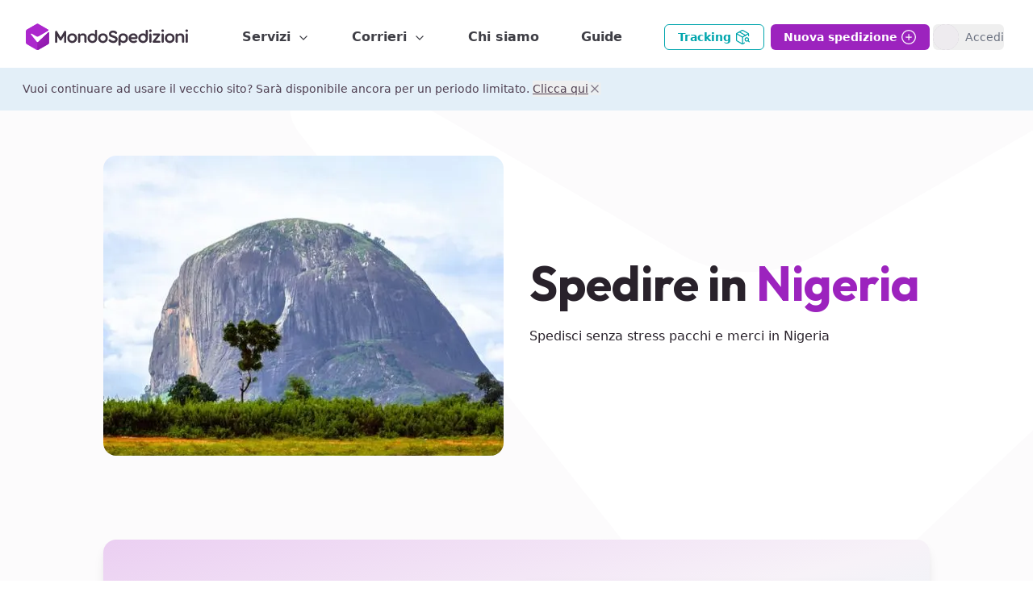

--- FILE ---
content_type: text/html; charset=utf-8
request_url: https://www.mondospedizioni.com/spedizioni/spedire-in-nigeria
body_size: 44840
content:
<!DOCTYPE html><html lang="it" data-ms-theme="base"><head><meta charSet="utf-8"/><meta name="viewport" content="width=device-width, initial-scale=1, maximum-scale=1"/><link rel="preload" as="image" imageSrcSet="/_next/image?url=https%3A%2F%2Fstorage.mondospedizioni.com%2Fnigeria_bb414f4b5e.jpg&amp;w=640&amp;q=75 640w, /_next/image?url=https%3A%2F%2Fstorage.mondospedizioni.com%2Fnigeria_bb414f4b5e.jpg&amp;w=750&amp;q=75 750w, /_next/image?url=https%3A%2F%2Fstorage.mondospedizioni.com%2Fnigeria_bb414f4b5e.jpg&amp;w=828&amp;q=75 828w, /_next/image?url=https%3A%2F%2Fstorage.mondospedizioni.com%2Fnigeria_bb414f4b5e.jpg&amp;w=1080&amp;q=75 1080w, /_next/image?url=https%3A%2F%2Fstorage.mondospedizioni.com%2Fnigeria_bb414f4b5e.jpg&amp;w=1200&amp;q=75 1200w, /_next/image?url=https%3A%2F%2Fstorage.mondospedizioni.com%2Fnigeria_bb414f4b5e.jpg&amp;w=1920&amp;q=75 1920w, /_next/image?url=https%3A%2F%2Fstorage.mondospedizioni.com%2Fnigeria_bb414f4b5e.jpg&amp;w=2048&amp;q=75 2048w, /_next/image?url=https%3A%2F%2Fstorage.mondospedizioni.com%2Fnigeria_bb414f4b5e.jpg&amp;w=3840&amp;q=75 3840w" imageSizes="100vw"/><link rel="stylesheet" href="/_next/static/chunks/0c0768fff6ffe58b.css?dpl=dpl_Ec3X79hRhurCzycqc4HwPY8Efs2d" data-precedence="next"/><link rel="stylesheet" href="/_next/static/chunks/56cbe2ba2580c809.css?dpl=dpl_Ec3X79hRhurCzycqc4HwPY8Efs2d" data-precedence="next"/><link rel="stylesheet" href="/_next/static/chunks/b709f573799fbcbe.css?dpl=dpl_Ec3X79hRhurCzycqc4HwPY8Efs2d" data-precedence="next"/><link rel="preload" as="script" fetchPriority="low" href="/_next/static/chunks/511ab223b3acf808.js?dpl=dpl_Ec3X79hRhurCzycqc4HwPY8Efs2d"/><script src="/_next/static/chunks/c727bb2e98583857.js?dpl=dpl_Ec3X79hRhurCzycqc4HwPY8Efs2d" async=""></script><script src="/_next/static/chunks/d87dbb5cdca311a4.js?dpl=dpl_Ec3X79hRhurCzycqc4HwPY8Efs2d" async=""></script><script src="/_next/static/chunks/0d0af0b016b0249e.js?dpl=dpl_Ec3X79hRhurCzycqc4HwPY8Efs2d" async=""></script><script src="/_next/static/chunks/73df2ded2d6f27f2.js?dpl=dpl_Ec3X79hRhurCzycqc4HwPY8Efs2d" async=""></script><script src="/_next/static/chunks/ff81367e93bb328a.js?dpl=dpl_Ec3X79hRhurCzycqc4HwPY8Efs2d" async=""></script><script src="/_next/static/chunks/530bbde570f595f3.js?dpl=dpl_Ec3X79hRhurCzycqc4HwPY8Efs2d" async=""></script><script src="/_next/static/chunks/turbopack-f7bb22193e4e98a2.js?dpl=dpl_Ec3X79hRhurCzycqc4HwPY8Efs2d" async=""></script><script src="/_next/static/chunks/75365bfb71639620.js?dpl=dpl_Ec3X79hRhurCzycqc4HwPY8Efs2d" async=""></script><script src="/_next/static/chunks/02f83fec9e8411f1.js?dpl=dpl_Ec3X79hRhurCzycqc4HwPY8Efs2d" async=""></script><script src="/_next/static/chunks/a2777816a7b805c4.js?dpl=dpl_Ec3X79hRhurCzycqc4HwPY8Efs2d" async=""></script><script src="/_next/static/chunks/b2801797e334f653.js?dpl=dpl_Ec3X79hRhurCzycqc4HwPY8Efs2d" async=""></script><script src="/_next/static/chunks/ddd14cb1a98a368c.js?dpl=dpl_Ec3X79hRhurCzycqc4HwPY8Efs2d" async=""></script><script src="/_next/static/chunks/c78b55c10ff9bac0.js?dpl=dpl_Ec3X79hRhurCzycqc4HwPY8Efs2d" async=""></script><script src="/_next/static/chunks/7b8c1c7475c0bb57.js?dpl=dpl_Ec3X79hRhurCzycqc4HwPY8Efs2d" async=""></script><script src="/_next/static/chunks/e2c4281c02fe0c67.js?dpl=dpl_Ec3X79hRhurCzycqc4HwPY8Efs2d" async=""></script><script src="/_next/static/chunks/b355710702f0cf4d.js?dpl=dpl_Ec3X79hRhurCzycqc4HwPY8Efs2d" async=""></script><script src="/_next/static/chunks/4c2783141ab61646.js?dpl=dpl_Ec3X79hRhurCzycqc4HwPY8Efs2d" async=""></script><script src="/_next/static/chunks/54cfd079ab0dd210.js?dpl=dpl_Ec3X79hRhurCzycqc4HwPY8Efs2d" async=""></script><script src="/_next/static/chunks/8755924b9e0be40b.js?dpl=dpl_Ec3X79hRhurCzycqc4HwPY8Efs2d" async=""></script><script src="/_next/static/chunks/3bc89d6499da508f.js?dpl=dpl_Ec3X79hRhurCzycqc4HwPY8Efs2d" async=""></script><script src="/_next/static/chunks/2d5548c133d07eb7.js?dpl=dpl_Ec3X79hRhurCzycqc4HwPY8Efs2d" async=""></script><script src="/_next/static/chunks/39cb944aa3f2ae8d.js?dpl=dpl_Ec3X79hRhurCzycqc4HwPY8Efs2d" async=""></script><script src="/_next/static/chunks/ffc194e14d0193ce.js?dpl=dpl_Ec3X79hRhurCzycqc4HwPY8Efs2d" async=""></script><script src="/_next/static/chunks/02331332503994e1.js?dpl=dpl_Ec3X79hRhurCzycqc4HwPY8Efs2d" async=""></script><script src="/_next/static/chunks/5a3015c4bf9c3cba.js?dpl=dpl_Ec3X79hRhurCzycqc4HwPY8Efs2d" async=""></script><script src="/_next/static/chunks/e701fa7e0e90554e.js?dpl=dpl_Ec3X79hRhurCzycqc4HwPY8Efs2d" async=""></script><script src="/_next/static/chunks/b67b70933a414563.js?dpl=dpl_Ec3X79hRhurCzycqc4HwPY8Efs2d" async=""></script><script src="/_next/static/chunks/a81f1d59774d7339.js?dpl=dpl_Ec3X79hRhurCzycqc4HwPY8Efs2d" async=""></script><script src="/_next/static/chunks/11bf65024e4c91cc.js?dpl=dpl_Ec3X79hRhurCzycqc4HwPY8Efs2d" async=""></script><script src="/_next/static/chunks/f38765a4c99dabc6.js?dpl=dpl_Ec3X79hRhurCzycqc4HwPY8Efs2d" async=""></script><script src="/_next/static/chunks/c3de0c0ef0c932c4.js?dpl=dpl_Ec3X79hRhurCzycqc4HwPY8Efs2d" async=""></script><script src="/_next/static/chunks/aedd90a77e9a72c5.js?dpl=dpl_Ec3X79hRhurCzycqc4HwPY8Efs2d" async=""></script><script src="/_next/static/chunks/83da5553ac384116.js?dpl=dpl_Ec3X79hRhurCzycqc4HwPY8Efs2d" async=""></script><script src="/_next/static/chunks/57b80c0b35cce6c9.js?dpl=dpl_Ec3X79hRhurCzycqc4HwPY8Efs2d" async=""></script><script src="/_next/static/chunks/f19a8aac6cd2430f.js?dpl=dpl_Ec3X79hRhurCzycqc4HwPY8Efs2d" async=""></script><script src="/_next/static/chunks/ad514c35c342b0d9.js?dpl=dpl_Ec3X79hRhurCzycqc4HwPY8Efs2d" async=""></script><script src="/_next/static/chunks/7cc7e40d062409ce.js?dpl=dpl_Ec3X79hRhurCzycqc4HwPY8Efs2d" async=""></script><script src="/_next/static/chunks/8259108df50a38a1.js?dpl=dpl_Ec3X79hRhurCzycqc4HwPY8Efs2d" async=""></script><script src="/_next/static/chunks/e3d99028a06c62c6.js?dpl=dpl_Ec3X79hRhurCzycqc4HwPY8Efs2d" async=""></script><script src="/_next/static/chunks/4ecf586bbb47b0bd.js?dpl=dpl_Ec3X79hRhurCzycqc4HwPY8Efs2d" async=""></script><script src="/_next/static/chunks/46f6ba41312fec0e.js?dpl=dpl_Ec3X79hRhurCzycqc4HwPY8Efs2d" async=""></script><script src="/_next/static/chunks/7a247561a3ff8c48.js?dpl=dpl_Ec3X79hRhurCzycqc4HwPY8Efs2d" async=""></script><script src="/_next/static/chunks/183a2565d5cee997.js?dpl=dpl_Ec3X79hRhurCzycqc4HwPY8Efs2d" async=""></script><script src="/_next/static/chunks/2375a0de5ed61c23.js?dpl=dpl_Ec3X79hRhurCzycqc4HwPY8Efs2d" async=""></script><script src="/_next/static/chunks/a14ae174157ed04f.js?dpl=dpl_Ec3X79hRhurCzycqc4HwPY8Efs2d" async=""></script><script src="/_next/static/chunks/cad0b4e8ea46e961.js?dpl=dpl_Ec3X79hRhurCzycqc4HwPY8Efs2d" async=""></script><script src="/_next/static/chunks/77181e67f5865888.js?dpl=dpl_Ec3X79hRhurCzycqc4HwPY8Efs2d" async=""></script><script src="/_next/static/chunks/c056ad4679bb01c5.js?dpl=dpl_Ec3X79hRhurCzycqc4HwPY8Efs2d" async=""></script><script src="/_next/static/chunks/625c2f3231a8b176.js?dpl=dpl_Ec3X79hRhurCzycqc4HwPY8Efs2d" async=""></script><script src="/_next/static/chunks/a00f3396dc72931a.js?dpl=dpl_Ec3X79hRhurCzycqc4HwPY8Efs2d" async=""></script><link rel="preload" href="https://www.googletagmanager.com/gtm.js?id=GTM-5VJTB2GQ&amp;gtm_auth=RUJW_p9yGiG1ldPzD8MU8A&amp;gtm_preview=env-1&amp;gtm_cookies_win=x" as="script"/><meta name="next-size-adjust" content=""/><title>Spedire in Nigeria con MondoSpedizioni</title><meta name="description" content="Spedisci pacchi, documenti, pallet e valigie in Nigeria risparmiando. Compara i migliori corrieri e le tariffe economiche, puoi risparmiare fino all&#x27;80%."/><meta name="sentry-trace" content="bbb20ec9416061deff2bca0b0b0fb96a-1d281b6ba9a18915-1"/><meta name="baggage" content="sentry-environment=vercel-production,sentry-release=b28a18fd657f01c5bf1a05680a9f9c3e6c258267,sentry-public_key=3d2d222d42eb41d6b456635b26337642,sentry-trace_id=bbb20ec9416061deff2bca0b0b0fb96a,sentry-org_id=1131366,sentry-transaction=GET%20%2F%5Blocale%5D%2Fshipments%2F%5Bslug%5D,sentry-sampled=true,sentry-sample_rand=0.05291700069209426,sentry-sample_rate=1"/><meta name="sentry-trace" content="bbb20ec9416061deff2bca0b0b0fb96a-cab6969615a6a778-1"/><meta name="baggage" content="sentry-environment=vercel-production,sentry-release=b28a18fd657f01c5bf1a05680a9f9c3e6c258267,sentry-public_key=3d2d222d42eb41d6b456635b26337642,sentry-trace_id=bbb20ec9416061deff2bca0b0b0fb96a,sentry-org_id=1131366,sentry-transaction=GET%20%2F%5Blocale%5D%2Fshipments%2F%5Bslug%5D,sentry-sampled=true,sentry-sample_rand=0.05291700069209426,sentry-sample_rate=1"/><script src="/_next/static/chunks/a6dad97d9634a72d.js?dpl=dpl_Ec3X79hRhurCzycqc4HwPY8Efs2d" noModule=""></script></head><body class="manrope_fad4645f-module__b8CaoG__variable outfit_e525639b-module__eNyoRW__variable chakra-ui-light"><div hidden=""><!--$--><!--/$--></div><!--$--><!--/$--><div class="animate-in fade-in-25 flex flex-col top-0 w-full sticky z-[1000]"></div><div class="bg-white container !px-1 xl:!px-8 pb-2 pt-4 sm:!max-w-full"><div class="flex gap-2 items-center"><a class="mb-3 mr-auto sm:mr-12" href="/"><svg aria-label="icon-logo" viewBox="0 0 230 25" height="48" width="208"><path fill="#AC27CD" fill-rule="evenodd" d="M31.902 26.584c0 .954-.51 1.836-1.336 2.313L17.29 36.561a2.671 2.671 0 0 1-2.671 0L1.345 28.897a2.67 2.67 0 0 1-1.336-2.313v-15.33c0-.953.51-1.835 1.336-2.312L14.62 1.277a2.671 2.671 0 0 1 2.67 0l13.18 7.571c.74.416.52 1.264-.092 1.616L17.182 18.07c-.931.428-1.817.336-2.51-.034l-6.354-3.671a.86.86 0 0 0-1.116 1.27l8.02 10.122c.374.483 1.083.624 1.627.044l13.832-13.044a.739.739 0 0 1 1.22.56v13.267Z" clip-rule="evenodd"></path><path fill="#AC27CD" fill-rule="evenodd" d="M30.378 8.802c.878.462.647 1.34-.165 1.747L17.28 18.005a2.68 2.68 0 0 1-2.673-.006L1.734 10.55a1.066 1.066 0 0 1 .001-1.847L14.64 1.265a2.678 2.678 0 0 1 2.673 0l13.066 7.537Z" clip-rule="evenodd"></path><path fill="#8E1AAD" fill-rule="evenodd" d="M30.908 28.61c-.11.088-.227.17-.351.242l-4.44 2.563-8.614 4.951a1.077 1.077 0 0 1-1.621-.922v-9.278c.314.052.672-.057.97-.374l13.82-13.077c.415-.358 1.138-.138 1.23.462l-.046 13.385c0 .796-.353 1.542-.948 2.047Z" clip-rule="evenodd"></path><path fill="url(#a)" fill-opacity=".18" fill-rule="evenodd" d="M30.908 28.61c-.11.088-.227.17-.351.242l-4.44 2.563-8.614 4.951a1.077 1.077 0 0 1-1.621-.922v-9.278c.314.052.672-.057.97-.374l13.82-13.077c.415-.358 1.138-.138 1.23.462l-.046 13.385c0 .796-.353 1.542-.948 2.047Z" clip-rule="evenodd" style="mix-blend-mode:overlay"></path><path fill="#3F3442" fill-rule="evenodd" d="M172.427 10.355c0 1.019-.739 1.783-1.758 1.783-1.044 0-1.783-.764-1.783-1.783 0-1.02.739-1.783 1.783-1.783 1.019 0 1.758.764 1.758 1.783Zm-3.261 5.427c0-.892.586-1.555 1.503-1.555.892 0 1.478.663 1.478 1.555v9.604c0 .918-.586 1.58-1.478 1.58-.917 0-1.503-.662-1.503-1.58v-9.604Zm-74.475-5.147c0-.917.611-1.58 1.503-1.58.917 0 1.503.663 1.503 1.58v10.522c0 3.44-2.777 6.013-6.446 6.013-3.796 0-6.624-2.65-6.624-6.548 0-4.025 3.058-6.598 6.42-6.598 2.135 0 3.017.945 3.444 1.401l.027.03.02.02h.153v-4.84Zm-3.363 13.732c2.089 0 3.388-1.426 3.388-3.44v-.483c0-2.14-1.248-3.694-3.312-3.694-2.038 0-3.77 1.528-3.77 3.796 0 2.012 1.4 3.821 3.694 3.821Zm-27.82 2.803c3.873 0 6.65-2.803 6.65-6.573 0-3.796-2.777-6.573-6.65-6.573-3.872 0-6.649 2.777-6.649 6.573 0 3.77 2.777 6.573 6.65 6.573Zm0-2.803c-2.241 0-3.643-1.63-3.643-3.77S61.267 16.8 63.51 16.8s3.643 1.656 3.643 3.796c0 2.14-1.401 3.77-3.643 3.77Zm14.744-10.343c-1.758 0-2.905.84-3.618 1.63h-.153v-.025c-.05-.841-.611-1.402-1.452-1.402-.917 0-1.503.663-1.503 1.58v9.58c0 .917.586 1.579 1.503 1.579.917 0 1.503-.662 1.503-1.58v-6.42c0-.739.688-2.165 3.057-2.165 1.478 0 2.675.382 2.675 2.751v5.834c0 .918.586 1.58 1.504 1.58.917 0 1.503-.662 1.503-1.58v-6.165c0-3.796-2.42-5.197-5.02-5.197Zm27.456 13.146c3.873 0 6.65-2.803 6.65-6.573 0-3.796-2.777-6.573-6.65-6.573-3.872 0-6.65 2.777-6.65 6.573 0 3.77 2.778 6.573 6.65 6.573Zm0-2.803c-2.242 0-3.643-1.63-3.643-3.77s1.401-3.796 3.643-3.796 3.643 1.656 3.643 3.796c0 2.14-1.401 3.77-3.643 3.77Zm13.724-11.413c-1.452 0-2.548.713-2.548 1.783 0 1.223 1.376 1.656 3.644 2.318 2.191.612 5.273 1.682 5.273 4.968 0 2.803-2.267 5.147-6.038 5.147-3.108 0-5.197-1.58-5.961-2.471-.739-.892-.51-1.606.025-2.166.841-.84 1.478-.56 2.14-.026.074.063.153.134.238.209.702.626 1.796 1.6 3.66 1.6 1.962 0 2.93-1.12 2.93-2.114 0-1.172-1.274-1.605-4.356-2.573-2.523-.74-4.51-1.784-4.51-4.535 0-2.956 2.319-4.968 5.58-4.968 2.369 0 4.28 1.07 5.121 2.038.738.815.636 1.452-.026 2.14-.637.637-1.299.815-2.064.102-.031-.029-.07-.069-.118-.117-.383-.39-1.314-1.335-2.99-1.335Zm7.481 7.54v8.816c0 .917.586 1.58 1.503 1.58.917 0 1.503-.663 1.503-1.58v-3.796h.153c.611.917 1.885 1.656 3.745 1.656 3.72 0 6.165-2.956 6.165-6.599 0-3.974-2.853-6.547-6.726-6.547-3.796 0-6.343 2.598-6.343 6.47Zm6.573 3.924c-2.064 0-3.567-1.375-3.567-3.49v-.255c0-2.19 1.045-3.872 3.363-3.872s3.694 1.656 3.694 3.796c0 1.91-1.121 3.821-3.49 3.821Zm13.794-10.394c3.338 0 5.911 2.242 5.911 5.63 0 1.248-.764 2.191-2.038 2.191h-7.108c.407 1.554 1.63 2.624 3.465 2.624 1.019 0 1.91-.33 2.7-.688.866-.356 1.503-.28 1.962.535.407.74.229 1.402-.612 1.911-.942.535-2.369.943-3.974.943-4.153 0-6.726-2.854-6.726-6.548 0-3.898 2.777-6.598 6.42-6.598Zm-.051 2.624c-1.63 0-2.802 1.12-3.21 2.7h6.319c-.026-1.325-1.325-2.7-3.109-2.7Zm18.41-7.592c-.892 0-1.503.662-1.503 1.58v4.84h-.153l-.047-.05c-.427-.457-1.309-1.402-3.443-1.402-3.363 0-6.421 2.573-6.421 6.598 0 3.898 2.828 6.548 6.624 6.548 3.669 0 6.446-2.573 6.446-6.013V10.635c0-.917-.586-1.58-1.503-1.58Zm-1.478 11.872c0 2.013-1.299 3.44-3.388 3.44-2.293 0-3.694-1.81-3.694-3.822 0-2.268 1.732-3.796 3.77-3.796 2.064 0 3.312 1.554 3.312 3.694v.484Zm18.741 3.287h-5.095l5.936-7.542c.459-.586.51-1.324.077-1.834-.383-.459-.688-.612-1.376-.612h-6.879c-.917 0-1.554.535-1.554 1.427 0 .866.637 1.325 1.554 1.325h4.535l-6.013 7.44c-.254.356-.382.687-.382 1.146 0 .891.663 1.401 1.58 1.401h7.617c.918 0 1.58-.484 1.58-1.376 0-.891-.662-1.375-1.58-1.375Zm6.396-13.86c0 1.019-.739 1.783-1.758 1.783-1.045 0-1.784-.764-1.784-1.783 0-1.02.739-1.783 1.784-1.783 1.019 0 1.758.764 1.758 1.783Zm-3.261 5.427c0-.892.586-1.555 1.503-1.555.892 0 1.478.663 1.478 1.555v9.604c0 .918-.586 1.58-1.478 1.58-.917 0-1.503-.662-1.503-1.58v-9.604ZM197.2 27.17c3.872 0 6.649-2.803 6.649-6.573 0-3.796-2.777-6.573-6.649-6.573-3.873 0-6.65 2.777-6.65 6.573 0 3.77 2.777 6.573 6.65 6.573Zm0-2.803c-2.242 0-3.643-1.63-3.643-3.77s1.401-3.796 3.643-3.796 3.643 1.656 3.643 3.796c0 2.14-1.401 3.77-3.643 3.77Zm11.125-8.713c.714-.79 1.86-1.63 3.618-1.63 2.599 0 5.019 1.4 5.019 5.197v6.165c0 .918-.586 1.58-1.503 1.58-.917 0-1.503-.662-1.503-1.58v-5.834c0-2.37-1.198-2.751-2.675-2.751-2.37 0-3.058 1.426-3.058 2.165v6.42c0 .918-.586 1.58-1.503 1.58-.917 0-1.503-.662-1.503-1.58v-9.579c0-.917.586-1.58 1.503-1.58.841 0 1.401.561 1.452 1.402v.025h.153Zm12.159-3.516c1.019 0 1.758-.764 1.758-1.783 0-1.02-.739-1.783-1.758-1.783-1.045 0-1.783.764-1.783 1.783s.738 1.783 1.783 1.783Zm0 2.09c-.917 0-1.503.662-1.503 1.554v9.604c0 .918.586 1.58 1.503 1.58.892 0 1.478-.662 1.478-1.58v-9.604c0-.892-.586-1.555-1.478-1.555ZM42.837 11.303a1.485 1.485 0 0 0-2.763.757v13.547a1.485 1.485 0 1 0 2.97 0v-8.124l3.34 5.64a1.485 1.485 0 0 0 2.548.012l3.48-5.75v8.222a1.485 1.485 0 0 0 2.97 0V12.06a1.485 1.485 0 0 0-2.756-.769l-4.95 8.183-4.84-8.17Z" clip-rule="evenodd"></path><defs><radialGradient id="a" cx="0" cy="0" r="1" gradientTransform="rotate(2.477 -508.48 339.874) scale(18.1671 12.2095)" gradientUnits="userSpaceOnUse"><stop stop-color="#fff"></stop><stop offset="1" stop-color="#fff" stop-opacity="0"></stop></radialGradient></defs></svg></a><nav aria-label="Main" data-orientation="horizontal" dir="ltr" class="relative z-10 flex-1 items-center justify-start hidden lg:flex"><div style="position:relative"><ul data-orientation="horizontal" class="group flex flex-1 list-none items-center justify-center space-x-1" dir="ltr"><li><button id="radix-_R_2abr7ivb_-trigger-radix-_R_1eabr7ivb_" data-state="closed" aria-expanded="false" aria-controls="radix-_R_2abr7ivb_-content-radix-_R_1eabr7ivb_" class="group inline-flex mr-6 h-10 w-max items-center justify-center rounded-md bg-background px-3 py-2 text-sm md:text-base font-bold transition-colors hover:bg-neutral-100 focus:bg-neutral-100 focus:outline-none disabled:pointer-events-none disabled:opacity-50 data-[active]:bg-accent/50 data-[state=open]:bg-accent/50 group" data-radix-collection-item="">Servizi<!-- --> <svg xmlns="http://www.w3.org/2000/svg" width="24" height="24" viewBox="0 0 24 24" fill="none" stroke="currentColor" stroke-width="2" stroke-linecap="round" stroke-linejoin="round" class="lucide lucide-chevron-down relative top-[1px] ml-2 h-4 w-4 transition duration-200 group-data-[state=open]:rotate-180" aria-hidden="true"><path d="m6 9 6 6 6-6"></path></svg></button></li><li><button id="radix-_R_2abr7ivb_-trigger-corrieri" data-state="closed" aria-expanded="false" aria-controls="radix-_R_2abr7ivb_-content-corrieri" class="group inline-flex mr-6 h-10 w-max items-center justify-center rounded-md bg-background px-3 py-2 text-sm md:text-base font-bold transition-colors hover:bg-neutral-100 focus:bg-neutral-100 focus:outline-none disabled:pointer-events-none disabled:opacity-50 data-[active]:bg-accent/50 data-[state=open]:bg-accent/50 group" data-radix-collection-item="">Corrieri<!-- --> <svg xmlns="http://www.w3.org/2000/svg" width="24" height="24" viewBox="0 0 24 24" fill="none" stroke="currentColor" stroke-width="2" stroke-linecap="round" stroke-linejoin="round" class="lucide lucide-chevron-down relative top-[1px] ml-2 h-4 w-4 transition duration-200 group-data-[state=open]:rotate-180" aria-hidden="true"><path d="m6 9 6 6 6-6"></path></svg></button></li><li><a class="group inline-flex mr-6 h-10 w-max items-center justify-center rounded-md bg-background px-3 py-2 text-sm md:text-base font-bold transition-colors hover:bg-neutral-100 focus:bg-neutral-100 focus:outline-none disabled:pointer-events-none disabled:opacity-50 data-[active]:bg-accent/50 data-[state=open]:bg-accent/50" href="/chi-siamo">Chi siamo</a></li><li><a class="group inline-flex mr-6 h-10 w-max items-center justify-center rounded-md bg-background px-3 py-2 text-sm md:text-base font-bold transition-colors hover:bg-neutral-100 focus:bg-neutral-100 focus:outline-none disabled:pointer-events-none disabled:opacity-50 data-[active]:bg-accent/50 data-[state=open]:bg-accent/50" href="/guide">Guide</a></li></ul></div><div class="absolute left-0 top-full flex justify-center"></div></nav><!--$?--><template id="B:0"></template><div class="animate-pulse rounded-md bg-neutral-200 w-20 h-8"></div><!--/$--></div></div><main><div data-slot="alert" role="alert" class="border-transparent flex items-center relative w-full text-gray-800 border p-4 bg-info-100 [&amp;&gt;svg]:text-info-500 rounded-none border-x-0 border-t-0" style="flex-grow:0"><div data-slot="alert-description" class="text-base font-normal col-start-2 justify-items-start [&amp;_p]:leading-relaxed text-neutral-700 ml-3 flex items-center justify-between gap-4"><span class="text-sm">Vuoi continuare ad usare il vecchio sito? Sarà disponibile ancora per un periodo limitato.<!-- --> <button type="button" class="underline hover:no-underline cursor-pointer">Clicca qui</button></span><button type="button" class="shrink-0 rounded-sm opacity-70 ring-offset-background transition-opacity hover:opacity-100 focus:outline-none focus:ring-2 focus:ring-ring focus:ring-offset-2" aria-label="Chiudi"><svg xmlns="http://www.w3.org/2000/svg" width="24" height="24" viewBox="0 0 24 24" fill="none" stroke="currentColor" stroke-width="2" stroke-linecap="round" stroke-linejoin="round" class="lucide lucide-x h-4 w-4" aria-hidden="true"><path d="M18 6 6 18"></path><path d="m6 6 12 12"></path></svg></button></div></div><div class="bg-[url(&#x27;https://storage.mondospedizioni.com/814bfa60_299e_47f7_ba9f_e55777e6256f_4d38d293c7.svg&#x27;)] bg-[length:140%] md:bg-[length:100%] bg-[position:90%_0%] md:bg-[position:60%_0%] lg:bg-[position:90%_0%] pb-8 md:pb-12 w-full bg-no-repeat"><div class="container"><div class="flex pb-8 pt-8 md:pt-14 lg:pb-12 xl:pb-14 justify-between w-full flex-col lg:flex-row items-center"><div class="rounded-2xl flex-1 max-h-64 md:max-h-80 xl:max-h-96 overflow-hidden relative w-full"><!--$?--><template id="B:1"></template><div class="animate-pulse rounded-md bg-neutral-200 h-64 md:h-80 xl:h-96 lg:max-w-lg"></div><!--/$--></div><div class="flex-1 flex flex-col justify-center lg:max-w-2xl xl:max-w-full lg:ml-8"><h1 class="heading-xl md:heading-2xl xl:heading-3xl mt-6 md:mt-8 lg:mt-0">Spedire in <span class="text-primary dark:text-primary font-bold">Nigeria</span></h1><div class="mt-6 mb-0"><p class="mb-2">Spedisci senza stress pacchi e merci in Nigeria</p></div></div></div><div class="relative my-10 md:my-12"><div role="button" tabindex="0" class="group relative overflow-hidden rounded-2xl cursor-pointer bg-gradient-to-br from-primary-100 via-primary-50 to-secondary-100 shadow-lg hover:shadow-2xl transition-all duration-500 ease-out hover:scale-[1.01] hover:-translate-y-1 motion-reduce:hover:scale-100 motion-reduce:hover:translate-y-0 px-4 md:px-0"><div class="absolute inset-0 bg-gradient-to-r from-transparent via-white/10 to-transparent"></div><div class="flex justify-center py-6 md:py-0 md:block md:absolute md:left-auto md:-right-12 lg:right-0 xl:right-4 md:top-1/2 md:-translate-y-[40%] motion-reduce:hidden"><div class="relative animate-float-slow" style="transform:perspective(1000px) rotateY(-15deg) rotateX(5deg);transform-style:preserve-3d;will-change:transform"><div class="absolute -inset-6 bg-gradient-to-br from-primary-400/25 to-secondary-400/25 rounded-3xl blur-2xl"></div><div class="relative w-full md:w-[26.5rem] lg:w-[30rem] xl:w-[32.5rem] bg-white rounded-xl shadow-2xl border border-neutral-200/50 p-3 md:p-4 lg:p-5"><div class="flex items-center gap-2 mb-3"><div class="flex-1 h-8 lg:h-9 bg-neutral-100 rounded-lg flex items-center px-2.5"><div class="w-3 h-3 rounded-full bg-primary-400"></div><span class="ml-2 text-[9px] lg:text-[10px] text-neutral-500 font-medium truncate">Seleziona ritiro</span></div><div class="w-6 h-6 flex items-center justify-center"><svg class="w-4 h-4 text-neutral-400" fill="none" viewBox="0 0 24 24" stroke="currentColor"><path stroke-linecap="round" stroke-linejoin="round" stroke-width="2" d="M8 7h12m0 0l-4-4m4 4l-4 4m0 6H4m0 0l4 4m-4-4l4-4"></path></svg></div><div class="flex-1 h-8 lg:h-9 bg-neutral-100 rounded-lg flex items-center px-2.5"><div class="w-3 h-3 rounded-full bg-secondary-400"></div><span class="ml-2 text-[9px] lg:text-[10px] text-neutral-500 font-medium truncate">Seleziona consegna</span></div></div><div class="flex gap-1.5 mb-4"><div class="w-16 lg:w-20 h-8 lg:h-9 bg-neutral-100 rounded-lg flex items-center px-2"><svg class="w-4 h-4 text-neutral-400 flex-shrink-0" fill="none" viewBox="0 0 24 24" stroke="currentColor"><path stroke-linecap="round" stroke-linejoin="round" stroke-width="1.5" d="M20 7l-8-4-8 4m16 0l-8 4m8-4v10l-8 4m0-10L4 7m8 4v10M4 7v10l8 4"></path></svg><span class="ml-1 text-[9px] lg:text-[10px] text-neutral-500 font-medium">Pacco</span></div><div class="flex-1 h-8 lg:h-9 bg-neutral-100 rounded-lg flex items-center justify-center"><span class="text-[9px] lg:text-[10px] text-neutral-400 font-medium">Peso</span></div><div class="flex-1 h-8 lg:h-9 bg-neutral-100 rounded-lg flex items-center justify-center"><span class="text-[9px] lg:text-[10px] text-neutral-400 font-medium">Larg.</span></div><div class="flex-1 h-8 lg:h-9 bg-neutral-100 rounded-lg flex items-center justify-center"><span class="text-[9px] lg:text-[10px] text-neutral-400 font-medium">Lung.</span></div><div class="flex-1 h-8 lg:h-9 bg-neutral-100 rounded-lg flex items-center justify-center"><span class="text-[9px] lg:text-[10px] text-neutral-400 font-medium">Alt.</span></div></div><div class="h-9 lg:h-10 bg-gradient-to-r from-primary-500 to-primary-600 rounded-lg flex items-center justify-center"><span class="text-[11px] lg:text-xs text-white font-semibold">Calcola spedizione</span></div></div></div></div><div class="relative z-10 px-6 md:pl-8 md:pr-[55%] lg:px-10 py-8 md:py-10 lg:py-14 hidden md:block"><div class="max-w-xs lg:max-w-lg xl:max-w-xl"><h3 class="heading-md md:heading-lg lg:heading-xl mb-3 text-neutral-900 whitespace-pre-line">Fai un preventivo
<span class="text-primary dark:text-primary font-bold">spedisci ora</span></h3><div class="text-neutral-600 mb-6 max-w-xs text-sm md:text-base"><p class="mb-2">Spedisci pacchi, documenti, pallet e valigie con i migliori corrieri</p></div></div></div><div class="absolute inset-0 pointer-events-none bg-gradient-to-r from-transparent via-white/20 to-transparent -translate-x-full group-hover:translate-x-full transition-transform duration-1000 ease-out motion-reduce:hidden"></div></div></div><div class="flex items-center"><div class="flex items-center"><p class="font-normal text-xs sm:text-sm text-gray-600">Spedizioni</p><svg xmlns="http://www.w3.org/2000/svg" width="24" height="24" viewBox="0 0 24 24" fill="none" stroke="currentColor" stroke-width="2" stroke-linecap="round" stroke-linejoin="round" class="lucide lucide-chevron-right size-4 text-gray-600" aria-hidden="true"><path d="m9 18 6-6-6-6"></path></svg></div><div class="flex items-center"><a href="/spedizioni/spedire-in-nigeria"><p class="text-xs sm:text-sm font-semibold text-gray-900">Spedire in nigeria</p></a></div></div><div><div class="flex flex-col justify-center mt-6 md:mt-8 w-full"><div class="md:max-w-full md:mb-6"><h1 class="heading-lg lg:heading-xl">Spedire in Nigeria, <span class="text-primary dark:text-primary font-bold">la guida completa</span></h1></div><div class="flex flex-col-reverse lg:flex-row mb-6 md:mb-8 mt-6 md:mt-0"><div class="lg:mr-8 w-full lg:max-w-full"><p class="mb-2">MondoSpedizioni fornisce un servizio di spedizione dall&#x27;Italia alla Nigeria per pacchi e documenti. Il ritiro viene effettuato all&#x27;indirizzo specificato dal cliente, in orari concordati. La copertura include tutte le destinazioni del luogo.</p>
<p class="mb-2">Le tariffe sono competitive in virtù di accordi commerciali con i principali operatori del settore presenti in Italia. È offerta una protezione opzionale contro furto e danni. Il nuovo servizio point to point consente di sfruttare la rete di punti di ritiro dei maggiori corrieri internazionali per la consegna o il ritiro delle spedizioni.</p></div></div></div><div data-orientation="horizontal" role="none" data-slot="separator" class="hrink-0 bg-border h-[1px] w-full my-4"></div></div><div class="bg-neutral-100 bg-[position:115%_100%] sm:bg-[position:100%_100%] md:bg-[position:115%_50%] lg:bg-[position:105%_50%] bg-no-repeat bg-[length:45%] md:bg-[length:40%] lg:bg-[length:30%] rounded-lg my-10 md:my-12 px-4 md:px-6 py-6 sm:py-8 lg:py-14 xl:py-16 w-full shadow-md" style="background-image:url(&#x27;https://storage.mondospedizioni.com/iphone_figura_72065ce9ba.svg&#x27;)"><div class="md:max-w-md lg:max-w-2xl"><h3 class="heading-md md:heading-lg mb-1">Spedisci con <span class="text-primary dark:text-primary font-bold">MondoSpedizioni</span>, il primo servizio di spedizioni low-cost</h3><div class="max-w-64 sm:max-w-72 md:max-w-full mb-6 md:mr-8 lg:mr-0"><p class="mb-2">MondoSpedizioni grazie alle sue tariffe agevolate dagli accordi con i migliori corrieri può farti risparmiare fino all&#x27;80%.</p></div></div><a class="inline-flex items-center justify-center whitespace-nowrap rounded-md font-bold ring-offset-background transition-colors focus-visible:outline-none focus-visible:ring-2 focus-visible:ring-ring focus-visible:ring-offset-2 disabled:pointer-events-none bg-primary text-primary-foreground focus:bg-primary-dark hover:bg-primary-dark active:bg-primary-extraDark disabled:bg-neutral-300 disabled:text-neutral-600 px-4 py-2-5 h-10 text-sm flex items-center" data-slot="button" href="https://www.mondospedizioni.com"><span class="text-sm font-bold text-white mr-0">Spedisci ora</span></a></div><div data-orientation="horizontal" role="none" data-slot="separator" class="hrink-0 bg-border h-[1px] w-full mb-8 mt-4"></div></div></div><!--$--><!--/$--></main><div class="bg-primary text-primry-foreground text-sm font-bold pt-10 lg:pt-14 pb-6"><div class="container"><div class="mb-6"><a href="/"><svg viewBox="0 0 223 37" fill="none" class="w-52 h-12"><path fill="#F5F5F5" fill-rule="evenodd" d="M31.902 26.584c0 .954-.51 1.836-1.336 2.313L17.29 36.561a2.671 2.671 0 0 1-2.671 0L1.345 28.897a2.67 2.67 0 0 1-1.336-2.313v-15.33c0-.953.51-1.835 1.336-2.312L14.62 1.277a2.671 2.671 0 0 1 2.67 0l13.18 7.571c.74.416.52 1.264-.092 1.616L17.182 18.07c-.931.428-1.817.336-2.51-.034l-6.354-3.671a.86.86 0 0 0-1.116 1.27l8.02 10.122c.374.483 1.083.624 1.627.044l13.832-13.044a.739.739 0 0 1 1.22.56v13.267Z" clip-rule="evenodd"></path><path fill="url(#a)" fill-opacity=".34" fill-rule="evenodd" d="M31.902 26.584c0 .954-.51 1.836-1.336 2.313L17.29 36.561a2.671 2.671 0 0 1-2.671 0L1.345 28.897a2.67 2.67 0 0 1-1.336-2.313v-15.33c0-.953.51-1.835 1.336-2.312L14.62 1.277a2.671 2.671 0 0 1 2.67 0l13.18 7.571c.74.416.52 1.264-.092 1.616L17.182 18.07c-.931.428-1.817.336-2.51-.034l-6.354-3.671a.86.86 0 0 0-1.116 1.27l8.02 10.122c.374.483 1.083.624 1.627.044l13.832-13.044a.739.739 0 0 1 1.22.56v13.267Z" clip-rule="evenodd" style="mix-blend-mode:overlay"></path><path fill="#fff" fill-rule="evenodd" d="M30.378 8.802c.878.462.647 1.34-.165 1.747L17.28 18.005a2.679 2.679 0 0 1-2.673-.006L1.734 10.55a1.066 1.066 0 0 1 .001-1.847L14.64 1.265a2.678 2.678 0 0 1 2.673 0l13.066 7.537Z" clip-rule="evenodd"></path><path fill="#EBEBEB" fill-rule="evenodd" d="M30.908 28.61c-.11.088-.227.17-.351.242l-4.44 2.563-8.614 4.951a1.077 1.077 0 0 1-1.621-.922v-9.278c.314.052.672-.057.97-.374l13.82-13.077c.415-.358 1.138-.138 1.23.462l-.046 13.385c0 .796-.353 1.542-.948 2.047Z" clip-rule="evenodd"></path><path fill="url(#b)" fill-opacity=".18" fill-rule="evenodd" d="M30.908 28.61c-.11.088-.227.17-.351.242l-4.44 2.563-8.614 4.951a1.077 1.077 0 0 1-1.621-.922v-9.278c.314.052.672-.057.97-.374l13.82-13.077c.415-.358 1.138-.138 1.23.462l-.046 13.385c0 .796-.353 1.542-.948 2.047Z" clip-rule="evenodd" style="mix-blend-mode:overlay"></path><path fill="#F9F8F9" fill-rule="evenodd" d="M172.427 10.355c0 1.019-.739 1.783-1.758 1.783-1.044 0-1.783-.764-1.783-1.783 0-1.02.739-1.783 1.783-1.783 1.019 0 1.758.764 1.758 1.783Zm-3.261 5.427c0-.892.586-1.555 1.503-1.555.892 0 1.478.663 1.478 1.555v9.604c0 .918-.586 1.58-1.478 1.58-.917 0-1.503-.662-1.503-1.58v-9.604Zm-74.475-5.147c0-.917.611-1.58 1.503-1.58.917 0 1.503.663 1.503 1.58v10.522c0 3.44-2.777 6.013-6.446 6.013-3.796 0-6.624-2.65-6.624-6.548 0-4.025 3.058-6.598 6.42-6.598 2.135 0 3.017.945 3.444 1.401l.027.03.02.02h.153v-4.84Zm-3.363 13.732c2.089 0 3.388-1.426 3.388-3.44v-.483c0-2.14-1.248-3.694-3.312-3.694-2.038 0-3.77 1.528-3.77 3.796 0 2.012 1.4 3.821 3.694 3.821Zm-27.82 2.803c3.873 0 6.65-2.803 6.65-6.573 0-3.796-2.777-6.573-6.65-6.573-3.872 0-6.649 2.777-6.649 6.573 0 3.77 2.777 6.573 6.65 6.573Zm0-2.803c-2.241 0-3.643-1.63-3.643-3.77S61.267 16.8 63.51 16.8s3.643 1.656 3.643 3.796c0 2.14-1.401 3.77-3.643 3.77Zm14.744-10.343c-1.758 0-2.905.84-3.618 1.63h-.153v-.025c-.05-.841-.611-1.402-1.452-1.402-.917 0-1.503.663-1.503 1.58v9.58c0 .917.586 1.579 1.503 1.579.917 0 1.503-.662 1.503-1.58v-6.42c0-.739.688-2.165 3.057-2.165 1.478 0 2.675.382 2.675 2.751v5.834c0 .918.586 1.58 1.504 1.58.917 0 1.503-.662 1.503-1.58v-6.165c0-3.796-2.42-5.197-5.02-5.197Zm27.456 13.146c3.873 0 6.65-2.803 6.65-6.573 0-3.796-2.777-6.573-6.65-6.573-3.872 0-6.65 2.777-6.65 6.573 0 3.77 2.778 6.573 6.65 6.573Zm0-2.803c-2.242 0-3.643-1.63-3.643-3.77s1.401-3.796 3.643-3.796 3.643 1.656 3.643 3.796c0 2.14-1.401 3.77-3.643 3.77Zm13.724-11.413c-1.452 0-2.548.713-2.548 1.783 0 1.223 1.376 1.656 3.644 2.318 2.191.612 5.273 1.682 5.273 4.968 0 2.803-2.267 5.147-6.038 5.147-3.108 0-5.197-1.58-5.961-2.471-.739-.892-.51-1.606.025-2.166.841-.84 1.478-.56 2.14-.026.074.063.153.134.238.209.702.626 1.796 1.6 3.66 1.6 1.962 0 2.93-1.12 2.93-2.114 0-1.172-1.274-1.605-4.356-2.573-2.523-.74-4.51-1.784-4.51-4.535 0-2.956 2.319-4.968 5.58-4.968 2.369 0 4.28 1.07 5.121 2.038.738.815.636 1.452-.026 2.14-.637.637-1.299.815-2.064.102-.031-.029-.07-.069-.118-.117-.383-.39-1.314-1.335-2.99-1.335Zm7.481 7.54v8.816c0 .917.586 1.58 1.503 1.58.917 0 1.503-.663 1.503-1.58v-3.796h.153c.611.917 1.885 1.656 3.745 1.656 3.72 0 6.165-2.956 6.165-6.599 0-3.974-2.853-6.547-6.726-6.547-3.796 0-6.343 2.598-6.343 6.47Zm6.573 3.924c-2.064 0-3.567-1.375-3.567-3.49v-.255c0-2.19 1.045-3.872 3.363-3.872s3.694 1.656 3.694 3.796c0 1.91-1.121 3.821-3.49 3.821Zm13.794-10.394c3.338 0 5.911 2.242 5.911 5.63 0 1.248-.764 2.191-2.038 2.191h-7.108c.407 1.554 1.63 2.624 3.465 2.624 1.019 0 1.91-.33 2.7-.688.866-.356 1.503-.28 1.962.535.407.74.229 1.402-.612 1.911-.942.535-2.369.943-3.974.943-4.153 0-6.726-2.854-6.726-6.548 0-3.898 2.777-6.598 6.42-6.598Zm-.051 2.624c-1.63 0-2.802 1.12-3.21 2.7h6.319c-.026-1.325-1.325-2.7-3.109-2.7Zm18.41-7.592c-.892 0-1.503.662-1.503 1.58v4.84h-.153l-.047-.05c-.427-.457-1.309-1.402-3.443-1.402-3.363 0-6.421 2.573-6.421 6.598 0 3.898 2.828 6.548 6.624 6.548 3.669 0 6.446-2.573 6.446-6.013V10.635c0-.917-.586-1.58-1.503-1.58Zm-1.478 11.872c0 2.013-1.299 3.44-3.388 3.44-2.293 0-3.694-1.81-3.694-3.822 0-2.268 1.732-3.796 3.77-3.796 2.064 0 3.312 1.554 3.312 3.694v.484Zm18.741 3.287h-5.095l5.936-7.542c.459-.586.51-1.324.077-1.834-.383-.459-.688-.612-1.376-.612h-6.879c-.917 0-1.554.535-1.554 1.427 0 .866.637 1.325 1.554 1.325h4.535l-6.013 7.44c-.254.356-.382.687-.382 1.146 0 .891.663 1.401 1.58 1.401h7.617c.918 0 1.58-.484 1.58-1.376 0-.891-.662-1.375-1.58-1.375Zm6.396-13.86c0 1.019-.739 1.783-1.758 1.783-1.045 0-1.784-.764-1.784-1.783 0-1.02.739-1.783 1.784-1.783 1.019 0 1.758.764 1.758 1.783Zm-3.261 5.427c0-.892.586-1.555 1.503-1.555.892 0 1.478.663 1.478 1.555v9.604c0 .918-.586 1.58-1.478 1.58-.917 0-1.503-.662-1.503-1.58v-9.604ZM197.2 27.17c3.872 0 6.649-2.803 6.649-6.573 0-3.796-2.777-6.573-6.649-6.573-3.873 0-6.65 2.777-6.65 6.573 0 3.77 2.777 6.573 6.65 6.573Zm0-2.803c-2.242 0-3.643-1.63-3.643-3.77s1.401-3.796 3.643-3.796 3.643 1.656 3.643 3.796c0 2.14-1.401 3.77-3.643 3.77Zm11.125-8.713c.714-.79 1.86-1.63 3.618-1.63 2.599 0 5.019 1.4 5.019 5.197v6.165c0 .918-.586 1.58-1.503 1.58-.917 0-1.503-.662-1.503-1.58v-5.834c0-2.37-1.198-2.751-2.675-2.751-2.37 0-3.058 1.426-3.058 2.165v6.42c0 .918-.586 1.58-1.503 1.58-.917 0-1.503-.662-1.503-1.58v-9.579c0-.917.586-1.58 1.503-1.58.841 0 1.401.561 1.452 1.402v.025h.153Zm12.159-3.516c1.019 0 1.758-.764 1.758-1.783 0-1.02-.739-1.783-1.758-1.783-1.045 0-1.783.764-1.783 1.783s.738 1.783 1.783 1.783Zm0 2.09c-.917 0-1.503.662-1.503 1.554v9.604c0 .918.586 1.58 1.503 1.58.892 0 1.478-.662 1.478-1.58v-9.604c0-.892-.586-1.555-1.478-1.555ZM42.837 11.303a1.485 1.485 0 0 0-2.763.757v13.547a1.485 1.485 0 1 0 2.97 0v-8.124l3.34 5.64a1.485 1.485 0 0 0 2.548.012l3.48-5.75v8.222a1.485 1.485 0 0 0 2.97 0V12.06a1.485 1.485 0 0 0-2.756-.769l-4.95 8.183-4.84-8.17Z" clip-rule="evenodd"></path><defs><radialGradient id="a" cx="0" cy="0" r="1" gradientTransform="rotate(108.822 5.163 15.396) scale(11.0663 10.0835)" gradientUnits="userSpaceOnUse"><stop stop-color="#fff"></stop><stop offset="1" stop-color="#fff" stop-opacity="0"></stop></radialGradient><radialGradient id="b" cx="0" cy="0" r="1" gradientTransform="rotate(2.477 -508.482 339.874) scale(18.1671 12.2095)" gradientUnits="userSpaceOnUse"><stop stop-color="#fff"></stop><stop offset="1" stop-color="#fff" stop-opacity="0"></stop></radialGradient></defs></svg></a><h2 class="heading-md mb-6 mt-2 text-white"><div class="animate-pulse rounded-md bg-neutral-200 w-full max-w-80 h-5"></div></h2></div><hr class="hidden md:block text-white pt-2 mb-2"/><div class="md:hidden pt-2"><div class="w-full"><div data-orientation="vertical"><div data-state="closed" data-orientation="vertical" class="border-b"><h3 data-orientation="vertical" data-state="closed" class="flex"><button type="button" aria-controls="radix-_R_ldibr7ivb_" aria-expanded="false" data-state="closed" data-orientation="vertical" id="radix-_R_5dibr7ivb_" class="flex flex-1 items-center justify-between py-6 transition-all [&amp;[data-state=open]&gt;svg]:rotate-180 text-base text-white leading-4 font-semibold" data-radix-collection-item="">Mondospedizioni<svg xmlns="http://www.w3.org/2000/svg" width="24" height="24" viewBox="0 0 24 24" fill="none" stroke="currentColor" stroke-width="2" stroke-linecap="round" stroke-linejoin="round" class="lucide lucide-chevron-down h-4 w-4 ml-1 shrink-0 transition-transform duration-200" aria-hidden="true"><path d="m6 9 6 6 6-6"></path></svg></button></h3><div data-state="closed" id="radix-_R_ldibr7ivb_" hidden="" role="region" aria-labelledby="radix-_R_5dibr7ivb_" data-orientation="vertical" class="overflow-hidden text-sm transition-all data-[state=closed]:animate-accordion-up data-[state=open]:animate-accordion-down" style="--radix-accordion-content-height:var(--radix-collapsible-content-height);--radix-accordion-content-width:var(--radix-collapsible-content-width)"></div></div><div data-state="closed" data-orientation="vertical" class="border-b"><h3 data-orientation="vertical" data-state="closed" class="flex"><button type="button" aria-controls="radix-_R_pdibr7ivb_" aria-expanded="false" data-state="closed" data-orientation="vertical" id="radix-_R_9dibr7ivb_" class="flex flex-1 items-center justify-between py-6 transition-all [&amp;[data-state=open]&gt;svg]:rotate-180 text-base text-white leading-4 font-semibold" data-radix-collection-item="">Serve aiuto<svg xmlns="http://www.w3.org/2000/svg" width="24" height="24" viewBox="0 0 24 24" fill="none" stroke="currentColor" stroke-width="2" stroke-linecap="round" stroke-linejoin="round" class="lucide lucide-chevron-down h-4 w-4 ml-1 shrink-0 transition-transform duration-200" aria-hidden="true"><path d="m6 9 6 6 6-6"></path></svg></button></h3><div data-state="closed" id="radix-_R_pdibr7ivb_" hidden="" role="region" aria-labelledby="radix-_R_9dibr7ivb_" data-orientation="vertical" class="overflow-hidden text-sm transition-all data-[state=closed]:animate-accordion-up data-[state=open]:animate-accordion-down" style="--radix-accordion-content-height:var(--radix-collapsible-content-height);--radix-accordion-content-width:var(--radix-collapsible-content-width)"></div></div><div data-state="closed" data-orientation="vertical" class="border-b"><h3 data-orientation="vertical" data-state="closed" class="flex"><button type="button" aria-controls="radix-_R_tdibr7ivb_" aria-expanded="false" data-state="closed" data-orientation="vertical" id="radix-_R_ddibr7ivb_" class="flex flex-1 items-center justify-between py-6 transition-all [&amp;[data-state=open]&gt;svg]:rotate-180 text-base text-white leading-4 font-semibold" data-radix-collection-item="">Dove spediamo<svg xmlns="http://www.w3.org/2000/svg" width="24" height="24" viewBox="0 0 24 24" fill="none" stroke="currentColor" stroke-width="2" stroke-linecap="round" stroke-linejoin="round" class="lucide lucide-chevron-down h-4 w-4 ml-1 shrink-0 transition-transform duration-200" aria-hidden="true"><path d="m6 9 6 6 6-6"></path></svg></button></h3><div data-state="closed" id="radix-_R_tdibr7ivb_" hidden="" role="region" aria-labelledby="radix-_R_ddibr7ivb_" data-orientation="vertical" class="overflow-hidden text-sm transition-all data-[state=closed]:animate-accordion-up data-[state=open]:animate-accordion-down" style="--radix-accordion-content-height:var(--radix-collapsible-content-height);--radix-accordion-content-width:var(--radix-collapsible-content-width)"></div></div></div><p class="text-xs text-white font-semibold mb-2 mt-4 md:mt-0">Orient Roma Srl</p><p class="text-xs text-white font-normal">Via Ignazio Pettinengo, 72 - 00159 Roma (RM)</p><p class="text-xs text-white font-normal"><a href="tel:+39 0683928370">+39 0683928370</a></p><p class="text-xs text-white font-normal"><a href="mailto:help@mondospedizioni.com">help@mondospedizioni.com</a></p><p class="text-xs text-white font-normal">Partita Iva: 07221801009</p></div></div><div class="hidden md:block pt-6"><div class="grid grid-cols-5 lg:grid-cols-12 gap-6 justify-center items-center"><div class="col-span-2 h-full lg:col-span-6"><p class="text-xs text-white font-semibold mb-2 mt-4 md:mt-0">Orient Roma Srl</p><p class="text-xs text-white font-normal">Via Ignazio Pettinengo, 72 - 00159 Roma (RM)</p><p class="text-xs text-white font-normal"><a href="tel:+39 0683928370">+39 0683928370</a></p><p class="text-xs text-white font-normal"><a href="mailto:help@mondospedizioni.com">help@mondospedizioni.com</a></p><p class="text-xs text-white font-normal">Partita Iva: 07221801009</p></div><div class="col-span-1 lg:col-span-2"><p class="text-xs text-white font-semibold mb-2">Mondospedizioni</p><a href="/chi-siamo"><p class="text-xs text-white font-normal mb-2 hover:underline">Chi siamo</p></a><a href="/contatti"><p class="text-xs text-white font-normal mb-2 hover:underline">Contatti</p></a><a href="/servizi"><p class="text-xs text-white font-normal mb-2 hover:underline">Servizi</p></a><a href="/corrieri"><p class="text-xs text-white font-normal mb-2 hover:underline">Corrieri</p></a></div><div class="col-span-1 lg:col-span-2"><p class="text-xs text-white font-semibold mb-2">Serve aiuto</p><a href="/faq"><p class="text-xs text-white font-normal mb-2 hover:underline">Faq</p></a><a href="/come-spedire-un-pacco"><p class="text-xs text-white font-normal mb-2 hover:underline">Come spedire</p></a><a href="/come-imballare-un-pacco"><p class="text-xs text-white font-normal mb-2 hover:underline">Come imballare</p></a><a href="/tracking"><p class="text-xs text-white font-normal mb-2 hover:underline">Cerca spedizione</p></a></div><div class="col-span-1 lg:col-span-2 h-full"><p class="text-xs text-white font-semibold mb-2">Dove spediamo</p><a href="/spedizioni/italia"><p class="text-xs text-white font-normal mb-2 hover:underline">Spedizioni in Italia</p></a><a href="/spedizioni/europa"><p class="text-xs text-white font-normal mb-2 hover:underline">Spedizioni in Europa</p></a><a href="/spedizioni/internazionali"><p class="text-xs text-white font-normal mb-2 hover:underline">Spedizioni internazionali</p></a></div></div></div></div></div><div class="bg-primary-900 text-white text-sm font-bold py-2"><div class="container"><div class="flex items-center md:items-start flex-col md:flex-row"><p class="text-xs text-white font-normal flex md:block">© <!-- -->2026<!-- --> Mondospedizioni.com</p><div class="hidden md:block"><p class="text-xs text-white font-normal">  |  </p></div><p class="text-xs text-white font-normal"><a href="/condizioni-di-contratto">Condizioni di contratto</a>  |  <a href="/privacy-e-cookie-policy">Privacy policy e Cookie policy</a></p></div></div></div><div role="region" aria-label="Notifications (F8)" tabindex="-1" style="pointer-events:none"><ol tabindex="-1" class="fixed top-auto bottom-0 z-[100] flex max-h-screen w-full flex-col-reverse p-4 sm:bottom-0 sm:right-0 sm:flex-col md:max-w-[420px]"></ol></div><section aria-label="Notifications alt+T" tabindex="-1" aria-live="polite" aria-relevant="additions text" aria-atomic="false"></section><script>requestAnimationFrame(function(){$RT=performance.now()});</script><script src="/_next/static/chunks/511ab223b3acf808.js?dpl=dpl_Ec3X79hRhurCzycqc4HwPY8Efs2d" id="_R_" async=""></script><div hidden id="S:0"><div class="flex-1 flex items-center justify-end gap-2"><a class="items-center justify-center whitespace-nowrap rounded-md text-sm font-bold ring-offset-background transition-colors focus-visible:outline-none focus-visible:ring-2 focus-visible:ring-ring focus-visible:ring-offset-2 disabled:pointer-events-none border border-secondary text-secondary bg-background focus:bg-secondary-50 hover:bg-secondary-50 active:bg-secondary-light active:border-secondary-light disabled:border-neutral-200 disabled:bg-neutral-100 disabled:text-neutral-600 h-8 px-4 py-2-5 hidden xl:flex mr-2 flex font-semibold items-center" data-slot="button" href="/tracciamento"><span class="mr-1">Tracking</span><svg xmlns="http://www.w3.org/2000/svg" width="24" height="24" viewBox="0 0 24 24" fill="none" stroke="currentColor" stroke-width="2" stroke-linecap="round" stroke-linejoin="round" class="lucide lucide-package-search w-5 h-5 stroke-[1.5]" aria-hidden="true"><path d="M21 10V8a2 2 0 0 0-1-1.73l-7-4a2 2 0 0 0-2 0l-7 4A2 2 0 0 0 3 8v8a2 2 0 0 0 1 1.73l7 4a2 2 0 0 0 2 0l2-1.14"></path><path d="m7.5 4.27 9 5.15"></path><polyline points="3.29 7 12 12 20.71 7"></polyline><line x1="12" x2="12" y1="22" y2="12"></line><circle cx="18.5" cy="15.5" r="2.5"></circle><path d="M20.27 17.27 22 19"></path></svg></a><button data-slot="button" class="hidden lg:flex xl:hidden inline-flex items-center justify-center whitespace-nowrap text-sm font-bold ring-offset-background transition-colors focus-visible:outline-none focus-visible:ring-2 focus-visible:ring-ring focus-visible:ring-offset-2 disabled:pointer-events-none text-secondary bg-background focus:bg-secondary-50 hover:bg-secondary-50 active:bg-secondary-light disabled:bg-neutral-100 disabled:text-neutral-600 h-8 py-2-5 px-[7px] py-[19px] rounded-full" data-state="closed"><a href="/tracciamento"><svg xmlns="http://www.w3.org/2000/svg" width="24" height="24" viewBox="0 0 24 24" fill="none" stroke="currentColor" stroke-width="2" stroke-linecap="round" stroke-linejoin="round" class="lucide lucide-package-search stroke-[1.5]" aria-hidden="true"><path d="M21 10V8a2 2 0 0 0-1-1.73l-7-4a2 2 0 0 0-2 0l-7 4A2 2 0 0 0 3 8v8a2 2 0 0 0 1 1.73l7 4a2 2 0 0 0 2 0l2-1.14"></path><path d="m7.5 4.27 9 5.15"></path><polyline points="3.29 7 12 12 20.71 7"></polyline><line x1="12" x2="12" y1="22" y2="12"></line><circle cx="18.5" cy="15.5" r="2.5"></circle><path d="M20.27 17.27 22 19"></path></svg></a></button><div class="flex"><a class="items-center justify-center whitespace-nowrap rounded-md text-sm font-bold ring-offset-background transition-colors focus-visible:outline-none focus-visible:ring-2 focus-visible:ring-ring focus-visible:ring-offset-2 disabled:pointer-events-none bg-primary text-primary-foreground focus:bg-primary-dark hover:bg-primary-dark active:bg-primary-extraDark disabled:bg-neutral-300 disabled:text-neutral-600 h-8 px-4 py-2-5 hidden xl:flex text-sm flex items-center" data-slot="button" href="/nuova"><span class="mr-1"> Nuova spedizione</span><svg xmlns="http://www.w3.org/2000/svg" width="24" height="24" viewBox="0 0 24 24" fill="none" stroke="currentColor" stroke-width="2" stroke-linecap="round" stroke-linejoin="round" class="lucide lucide-circle-plus w-5 h-5 stroke-[1.5]" aria-hidden="true"><circle cx="12" cy="12" r="10"></circle><path d="M8 12h8"></path><path d="M12 8v8"></path></svg></a><a data-slot="button" class="items-center justify-center whitespace-nowrap text-sm font-bold ring-offset-background transition-colors focus-visible:outline-none focus-visible:ring-2 focus-visible:ring-ring focus-visible:ring-offset-2 disabled:pointer-events-none text-primary bg-background focus:bg-primary-50 hover:bg-primary-50 active:bg-primary-light disabled:bg-neutral-100 disabled:text-neutral-600 h-8 py-2-5 hidden rounded-full lg:flex xl:hidden px-[7px] py-[19px]" data-state="closed" href="/nuova"><svg xmlns="http://www.w3.org/2000/svg" width="24" height="24" viewBox="0 0 24 24" fill="none" stroke="currentColor" stroke-width="2" stroke-linecap="round" stroke-linejoin="round" class="lucide lucide-circle-plus stroke-[1.5]" aria-hidden="true"><circle cx="12" cy="12" r="10"></circle><path d="M8 12h8"></path><path d="M12 8v8"></path></svg></a></div><!--$--><!--/$--><div style="--sidebar-width:16rem;--sidebar-width-icon:3rem" class="group/sidebar-wrapper w-full has-[[data-variant=inset]]:bg-sidebar hidden lg:flex mr-1 min-h-0 max-w-fit"><button data-slot="button" class="inline-flex items-center whitespace-nowrap rounded-md text-sm font-bold ring-offset-background focus-visible:outline-none focus-visible:ring-2 focus-visible:ring-ring focus-visible:ring-offset-2 disabled:pointer-events-none disabled:bg-neutral-300 disabled:text-neutral-600 hover:text-neutral-900 h-8 py-2-5 hover:bg-transparent focus:bg-transparent justify-start lg:justify-center transition-colors duration-400 ease-in-out p-0 group ml-1"><span data-slot="avatar" class="relative flex shrink-0 overflow-hidden rounded-full bg-neutral-300 size-6 lg:size-8"><span data-slot="avatar-fallback" class="bg-muted flex size-full items-center justify-center rounded-full"></span></span><p class="ml-2 text-sm text-gray-500 font-medium group-hover:text-secondary transition-colors duration-400 ease-in-out">Accedi</p></button></div><h2 id="radix-_R_vabr7ivbH1_" data-slot="dialog-title" class="text-2xl md:pt-6 font-semibold leading-none tracking-tight"> </h2><p id="radix-_R_vabr7ivbH2_" data-slot="dialog-description" class="text-sm text-muted-foreground"> </p><div style="--sidebar-width:16rem;--sidebar-width-icon:3rem" class="group/sidebar-wrapper flex has-[[data-variant=inset]]:bg-sidebar min-h-0 h-auto max-h-7 w-auto max-w-max"><div class="group peer hidden md:block text-sidebar-foreground" data-state="collapsed" data-collapsible="offcanvas" data-variant="sidebar" data-side="left"><div class="duration-200 relative h-svh w-[--sidebar-width] bg-transparent transition-[width] ease-linear group-data-[collapsible=offcanvas]:w-0 group-data-[side=right]:rotate-180 group-data-[collapsible=icon]:w-[--sidebar-width-icon]"></div><div class="duration-200 fixed inset-y-0 z-10 hidden w-[--sidebar-width] transition-[left,right,width] ease-linear md:flex left-0 group-data-[collapsible=offcanvas]:left-[calc(var(--sidebar-width)*-1)] group-data-[collapsible=icon]:w-[--sidebar-width-icon] group-data-[side=left]:border-r group-data-[side=right]:border-l min-h-0 h-auto lg:hidden"><div data-sidebar="sidebar" class="flex h-full w-full flex-col bg-sidebar group-data-[variant=floating]:rounded-lg group-data-[variant=floating]:border group-data-[variant=floating]:border-sidebar-border group-data-[variant=floating]:shadow"><div data-sidebar="header" class="flex flex-col gap-2 p-2 pl-4 pb-8"><svg aria-label="header-logo" viewBox="0 0 230 25" height="48" width="208"><path fill="#AC27CD" fill-rule="evenodd" d="M31.902 26.584c0 .954-.51 1.836-1.336 2.313L17.29 36.561a2.671 2.671 0 0 1-2.671 0L1.345 28.897a2.67 2.67 0 0 1-1.336-2.313v-15.33c0-.953.51-1.835 1.336-2.312L14.62 1.277a2.671 2.671 0 0 1 2.67 0l13.18 7.571c.74.416.52 1.264-.092 1.616L17.182 18.07c-.931.428-1.817.336-2.51-.034l-6.354-3.671a.86.86 0 0 0-1.116 1.27l8.02 10.122c.374.483 1.083.624 1.627.044l13.832-13.044a.739.739 0 0 1 1.22.56v13.267Z" clip-rule="evenodd"></path><path fill="#AC27CD" fill-rule="evenodd" d="M30.378 8.802c.878.462.647 1.34-.165 1.747L17.28 18.005a2.68 2.68 0 0 1-2.673-.006L1.734 10.55a1.066 1.066 0 0 1 .001-1.847L14.64 1.265a2.678 2.678 0 0 1 2.673 0l13.066 7.537Z" clip-rule="evenodd"></path><path fill="#8E1AAD" fill-rule="evenodd" d="M30.908 28.61c-.11.088-.227.17-.351.242l-4.44 2.563-8.614 4.951a1.077 1.077 0 0 1-1.621-.922v-9.278c.314.052.672-.057.97-.374l13.82-13.077c.415-.358 1.138-.138 1.23.462l-.046 13.385c0 .796-.353 1.542-.948 2.047Z" clip-rule="evenodd"></path><path fill="url(#a)" fill-opacity=".18" fill-rule="evenodd" d="M30.908 28.61c-.11.088-.227.17-.351.242l-4.44 2.563-8.614 4.951a1.077 1.077 0 0 1-1.621-.922v-9.278c.314.052.672-.057.97-.374l13.82-13.077c.415-.358 1.138-.138 1.23.462l-.046 13.385c0 .796-.353 1.542-.948 2.047Z" clip-rule="evenodd" style="mix-blend-mode:overlay"></path><path fill="#3F3442" fill-rule="evenodd" d="M172.427 10.355c0 1.019-.739 1.783-1.758 1.783-1.044 0-1.783-.764-1.783-1.783 0-1.02.739-1.783 1.783-1.783 1.019 0 1.758.764 1.758 1.783Zm-3.261 5.427c0-.892.586-1.555 1.503-1.555.892 0 1.478.663 1.478 1.555v9.604c0 .918-.586 1.58-1.478 1.58-.917 0-1.503-.662-1.503-1.58v-9.604Zm-74.475-5.147c0-.917.611-1.58 1.503-1.58.917 0 1.503.663 1.503 1.58v10.522c0 3.44-2.777 6.013-6.446 6.013-3.796 0-6.624-2.65-6.624-6.548 0-4.025 3.058-6.598 6.42-6.598 2.135 0 3.017.945 3.444 1.401l.027.03.02.02h.153v-4.84Zm-3.363 13.732c2.089 0 3.388-1.426 3.388-3.44v-.483c0-2.14-1.248-3.694-3.312-3.694-2.038 0-3.77 1.528-3.77 3.796 0 2.012 1.4 3.821 3.694 3.821Zm-27.82 2.803c3.873 0 6.65-2.803 6.65-6.573 0-3.796-2.777-6.573-6.65-6.573-3.872 0-6.649 2.777-6.649 6.573 0 3.77 2.777 6.573 6.65 6.573Zm0-2.803c-2.241 0-3.643-1.63-3.643-3.77S61.267 16.8 63.51 16.8s3.643 1.656 3.643 3.796c0 2.14-1.401 3.77-3.643 3.77Zm14.744-10.343c-1.758 0-2.905.84-3.618 1.63h-.153v-.025c-.05-.841-.611-1.402-1.452-1.402-.917 0-1.503.663-1.503 1.58v9.58c0 .917.586 1.579 1.503 1.579.917 0 1.503-.662 1.503-1.58v-6.42c0-.739.688-2.165 3.057-2.165 1.478 0 2.675.382 2.675 2.751v5.834c0 .918.586 1.58 1.504 1.58.917 0 1.503-.662 1.503-1.58v-6.165c0-3.796-2.42-5.197-5.02-5.197Zm27.456 13.146c3.873 0 6.65-2.803 6.65-6.573 0-3.796-2.777-6.573-6.65-6.573-3.872 0-6.65 2.777-6.65 6.573 0 3.77 2.778 6.573 6.65 6.573Zm0-2.803c-2.242 0-3.643-1.63-3.643-3.77s1.401-3.796 3.643-3.796 3.643 1.656 3.643 3.796c0 2.14-1.401 3.77-3.643 3.77Zm13.724-11.413c-1.452 0-2.548.713-2.548 1.783 0 1.223 1.376 1.656 3.644 2.318 2.191.612 5.273 1.682 5.273 4.968 0 2.803-2.267 5.147-6.038 5.147-3.108 0-5.197-1.58-5.961-2.471-.739-.892-.51-1.606.025-2.166.841-.84 1.478-.56 2.14-.026.074.063.153.134.238.209.702.626 1.796 1.6 3.66 1.6 1.962 0 2.93-1.12 2.93-2.114 0-1.172-1.274-1.605-4.356-2.573-2.523-.74-4.51-1.784-4.51-4.535 0-2.956 2.319-4.968 5.58-4.968 2.369 0 4.28 1.07 5.121 2.038.738.815.636 1.452-.026 2.14-.637.637-1.299.815-2.064.102-.031-.029-.07-.069-.118-.117-.383-.39-1.314-1.335-2.99-1.335Zm7.481 7.54v8.816c0 .917.586 1.58 1.503 1.58.917 0 1.503-.663 1.503-1.58v-3.796h.153c.611.917 1.885 1.656 3.745 1.656 3.72 0 6.165-2.956 6.165-6.599 0-3.974-2.853-6.547-6.726-6.547-3.796 0-6.343 2.598-6.343 6.47Zm6.573 3.924c-2.064 0-3.567-1.375-3.567-3.49v-.255c0-2.19 1.045-3.872 3.363-3.872s3.694 1.656 3.694 3.796c0 1.91-1.121 3.821-3.49 3.821Zm13.794-10.394c3.338 0 5.911 2.242 5.911 5.63 0 1.248-.764 2.191-2.038 2.191h-7.108c.407 1.554 1.63 2.624 3.465 2.624 1.019 0 1.91-.33 2.7-.688.866-.356 1.503-.28 1.962.535.407.74.229 1.402-.612 1.911-.942.535-2.369.943-3.974.943-4.153 0-6.726-2.854-6.726-6.548 0-3.898 2.777-6.598 6.42-6.598Zm-.051 2.624c-1.63 0-2.802 1.12-3.21 2.7h6.319c-.026-1.325-1.325-2.7-3.109-2.7Zm18.41-7.592c-.892 0-1.503.662-1.503 1.58v4.84h-.153l-.047-.05c-.427-.457-1.309-1.402-3.443-1.402-3.363 0-6.421 2.573-6.421 6.598 0 3.898 2.828 6.548 6.624 6.548 3.669 0 6.446-2.573 6.446-6.013V10.635c0-.917-.586-1.58-1.503-1.58Zm-1.478 11.872c0 2.013-1.299 3.44-3.388 3.44-2.293 0-3.694-1.81-3.694-3.822 0-2.268 1.732-3.796 3.77-3.796 2.064 0 3.312 1.554 3.312 3.694v.484Zm18.741 3.287h-5.095l5.936-7.542c.459-.586.51-1.324.077-1.834-.383-.459-.688-.612-1.376-.612h-6.879c-.917 0-1.554.535-1.554 1.427 0 .866.637 1.325 1.554 1.325h4.535l-6.013 7.44c-.254.356-.382.687-.382 1.146 0 .891.663 1.401 1.58 1.401h7.617c.918 0 1.58-.484 1.58-1.376 0-.891-.662-1.375-1.58-1.375Zm6.396-13.86c0 1.019-.739 1.783-1.758 1.783-1.045 0-1.784-.764-1.784-1.783 0-1.02.739-1.783 1.784-1.783 1.019 0 1.758.764 1.758 1.783Zm-3.261 5.427c0-.892.586-1.555 1.503-1.555.892 0 1.478.663 1.478 1.555v9.604c0 .918-.586 1.58-1.478 1.58-.917 0-1.503-.662-1.503-1.58v-9.604ZM197.2 27.17c3.872 0 6.649-2.803 6.649-6.573 0-3.796-2.777-6.573-6.649-6.573-3.873 0-6.65 2.777-6.65 6.573 0 3.77 2.777 6.573 6.65 6.573Zm0-2.803c-2.242 0-3.643-1.63-3.643-3.77s1.401-3.796 3.643-3.796 3.643 1.656 3.643 3.796c0 2.14-1.401 3.77-3.643 3.77Zm11.125-8.713c.714-.79 1.86-1.63 3.618-1.63 2.599 0 5.019 1.4 5.019 5.197v6.165c0 .918-.586 1.58-1.503 1.58-.917 0-1.503-.662-1.503-1.58v-5.834c0-2.37-1.198-2.751-2.675-2.751-2.37 0-3.058 1.426-3.058 2.165v6.42c0 .918-.586 1.58-1.503 1.58-.917 0-1.503-.662-1.503-1.58v-9.579c0-.917.586-1.58 1.503-1.58.841 0 1.401.561 1.452 1.402v.025h.153Zm12.159-3.516c1.019 0 1.758-.764 1.758-1.783 0-1.02-.739-1.783-1.758-1.783-1.045 0-1.783.764-1.783 1.783s.738 1.783 1.783 1.783Zm0 2.09c-.917 0-1.503.662-1.503 1.554v9.604c0 .918.586 1.58 1.503 1.58.892 0 1.478-.662 1.478-1.58v-9.604c0-.892-.586-1.555-1.478-1.555ZM42.837 11.303a1.485 1.485 0 0 0-2.763.757v13.547a1.485 1.485 0 1 0 2.97 0v-8.124l3.34 5.64a1.485 1.485 0 0 0 2.548.012l3.48-5.75v8.222a1.485 1.485 0 0 0 2.97 0V12.06a1.485 1.485 0 0 0-2.756-.769l-4.95 8.183-4.84-8.17Z" clip-rule="evenodd"></path><defs><radialGradient id="a" cx="0" cy="0" r="1" gradientTransform="rotate(2.477 -508.48 339.874) scale(18.1671 12.2095)" gradientUnits="userSpaceOnUse"><stop stop-color="#fff"></stop><stop offset="1" stop-color="#fff" stop-opacity="0"></stop></radialGradient></defs></svg></div><div data-sidebar="content" class="flex min-h-0 flex-1 flex-col overflow-auto group-data-[collapsible=icon]:overflow-hidden gap-0"><div data-sidebar="group" class="relative flex w-full min-w-0 flex-col p-2"><ul data-sidebar="menu" class="flex w-full min-w-0 flex-col gap-1"><li data-sidebar="menu-item" class="group/menu-item relative"><a class="peer/menu-button flex w-full items-center gap-2 overflow-hidden rounded-md p-2 text-left outline-none ring-sidebar-ring transition-[width,height,padding] focus-visible:ring-2 active:bg-sidebar-accent active:text-sidebar-accent-foreground disabled:pointer-events-none disabled:opacity-50 group-has-[[data-sidebar=menu-action]]/menu-item:pr-8 aria-disabled:pointer-events-none aria-disabled:opacity-50 data-[active=true]:bg-sidebar-accent data-[active=true]:font-medium data-[active=true]:text-sidebar-accent-foreground data-[state=open]:hover:bg-sidebar-accent data-[state=open]:hover:text-sidebar-accent-foreground group-data-[collapsible=icon]:!size-8 group-data-[collapsible=icon]:!p-2 [&amp;&gt;span:last-child]:truncate [&amp;&gt;svg]:size-4 [&amp;&gt;svg]:shrink-0 hover:bg-sidebar-accent hover:text-sidebar-accent-foreground h-8 text-sm text-sidebar-foreground" data-sidebar="menu-button" data-size="default" data-active="false" href="/"><svg xmlns="http://www.w3.org/2000/svg" width="24" height="24" viewBox="0 0 24 24" fill="none" stroke="currentColor" stroke-width="2" stroke-linecap="round" stroke-linejoin="round" class="lucide lucide-house" aria-hidden="true"><path d="M15 21v-8a1 1 0 0 0-1-1h-4a1 1 0 0 0-1 1v8"></path><path d="M3 10a2 2 0 0 1 .709-1.528l7-6a2 2 0 0 1 2.582 0l7 6A2 2 0 0 1 21 10v9a2 2 0 0 1-2 2H5a2 2 0 0 1-2-2z"></path></svg><p class="text-base font-medium">Homepage</p></a></li></ul></div><div data-state="closed" data-slot="collapsible" class="group/collapsible" title="services"><div data-sidebar="group" class="relative flex w-full min-w-0 flex-col p-2"><button type="button" aria-controls="radix-_R_ij3abr7ivb_" aria-expanded="false" data-state="closed" data-slot="collapsible-trigger" data-sidebar="group-label" class="duration-200 flex h-8 shrink-0 items-center rounded-md px-2 font-medium outline-none ring-sidebar-ring transition-[margin,opacity] ease-linear focus-visible:ring-2 [&amp;&gt;svg]:size-4 [&amp;&gt;svg]:shrink-0 group-data-[collapsible=icon]:-mt-8 group-data-[collapsible=icon]:opacity-0 group/label text-sm text-sidebar-foreground hover:bg-sidebar-accent hover:text-sidebar-accent-foreground"><svg xmlns="http://www.w3.org/2000/svg" width="24" height="24" viewBox="0 0 24 24" fill="none" stroke="currentColor" stroke-width="2" stroke-linecap="round" stroke-linejoin="round" class="lucide lucide-settings mr-2" aria-hidden="true"><path d="M9.671 4.136a2.34 2.34 0 0 1 4.659 0 2.34 2.34 0 0 0 3.319 1.915 2.34 2.34 0 0 1 2.33 4.033 2.34 2.34 0 0 0 0 3.831 2.34 2.34 0 0 1-2.33 4.033 2.34 2.34 0 0 0-3.319 1.915 2.34 2.34 0 0 1-4.659 0 2.34 2.34 0 0 0-3.32-1.915 2.34 2.34 0 0 1-2.33-4.033 2.34 2.34 0 0 0 0-3.831A2.34 2.34 0 0 1 6.35 6.051a2.34 2.34 0 0 0 3.319-1.915"></path><circle cx="12" cy="12" r="3"></circle></svg><p class="text-base text-sidebar-foreground font-medium">Servizi</p><svg xmlns="http://www.w3.org/2000/svg" width="24" height="24" viewBox="0 0 24 24" fill="none" stroke="currentColor" stroke-width="2" stroke-linecap="round" stroke-linejoin="round" class="lucide lucide-chevron-right ml-auto transition-transform group-data-[state=open]/collapsible:rotate-90" aria-hidden="true"><path d="m9 18 6-6-6-6"></path></svg></button><div data-state="closed" id="radix-_R_ij3abr7ivb_" hidden="" data-slot="collapsible-content"></div></div></div><div data-state="closed" data-slot="collapsible" class="group/collapsible" title="couriers"><div data-sidebar="group" class="relative flex w-full min-w-0 flex-col p-2"><button type="button" aria-controls="radix-_R_qj3abr7ivb_" aria-expanded="false" data-state="closed" data-slot="collapsible-trigger" data-sidebar="group-label" class="duration-200 flex h-8 shrink-0 items-center rounded-md px-2 font-medium outline-none ring-sidebar-ring transition-[margin,opacity] ease-linear focus-visible:ring-2 [&amp;&gt;svg]:size-4 [&amp;&gt;svg]:shrink-0 group-data-[collapsible=icon]:-mt-8 group-data-[collapsible=icon]:opacity-0 group/label text-sm text-sidebar-foreground hover:bg-sidebar-accent hover:text-sidebar-accent-foreground"><svg xmlns="http://www.w3.org/2000/svg" width="24" height="24" viewBox="0 0 24 24" fill="none" stroke="currentColor" stroke-width="2" stroke-linecap="round" stroke-linejoin="round" class="lucide lucide-truck mr-2" aria-hidden="true"><path d="M14 18V6a2 2 0 0 0-2-2H4a2 2 0 0 0-2 2v11a1 1 0 0 0 1 1h2"></path><path d="M15 18H9"></path><path d="M19 18h2a1 1 0 0 0 1-1v-3.65a1 1 0 0 0-.22-.624l-3.48-4.35A1 1 0 0 0 17.52 8H14"></path><circle cx="17" cy="18" r="2"></circle><circle cx="7" cy="18" r="2"></circle></svg><p class="text-base text-sidebar-foreground font-medium">Corrieri</p><svg xmlns="http://www.w3.org/2000/svg" width="24" height="24" viewBox="0 0 24 24" fill="none" stroke="currentColor" stroke-width="2" stroke-linecap="round" stroke-linejoin="round" class="lucide lucide-chevron-right ml-auto transition-transform group-data-[state=open]/collapsible:rotate-90" aria-hidden="true"><path d="m9 18 6-6-6-6"></path></svg></button><div data-state="closed" id="radix-_R_qj3abr7ivb_" hidden="" data-slot="collapsible-content"></div></div></div><div data-sidebar="group" class="relative flex w-full min-w-0 flex-col p-2"><ul data-sidebar="menu" class="flex w-full min-w-0 flex-col gap-1"><li data-sidebar="menu-item" class="group/menu-item relative"><a class="peer/menu-button flex w-full items-center gap-2 overflow-hidden rounded-md p-2 text-left outline-none ring-sidebar-ring transition-[width,height,padding] focus-visible:ring-2 active:bg-sidebar-accent active:text-sidebar-accent-foreground disabled:pointer-events-none disabled:opacity-50 group-has-[[data-sidebar=menu-action]]/menu-item:pr-8 aria-disabled:pointer-events-none aria-disabled:opacity-50 data-[active=true]:bg-sidebar-accent data-[active=true]:font-medium data-[active=true]:text-sidebar-accent-foreground data-[state=open]:hover:bg-sidebar-accent data-[state=open]:hover:text-sidebar-accent-foreground group-data-[collapsible=icon]:!size-8 group-data-[collapsible=icon]:!p-2 [&amp;&gt;span:last-child]:truncate [&amp;&gt;svg]:size-4 [&amp;&gt;svg]:shrink-0 hover:bg-sidebar-accent hover:text-sidebar-accent-foreground h-8 text-sm text-sidebar-foreground" data-sidebar="menu-button" data-size="default" data-active="false" href="/chi-siamo"><svg xmlns="http://www.w3.org/2000/svg" width="24" height="24" viewBox="0 0 24 24" fill="none" stroke="currentColor" stroke-width="2" stroke-linecap="round" stroke-linejoin="round" class="lucide lucide-badge-info" aria-hidden="true"><path d="M3.85 8.62a4 4 0 0 1 4.78-4.77 4 4 0 0 1 6.74 0 4 4 0 0 1 4.78 4.78 4 4 0 0 1 0 6.74 4 4 0 0 1-4.77 4.78 4 4 0 0 1-6.75 0 4 4 0 0 1-4.78-4.77 4 4 0 0 1 0-6.76Z"></path><line x1="12" x2="12" y1="16" y2="12"></line><line x1="12" x2="12.01" y1="8" y2="8"></line></svg><p class="text-base font-medium">Chi siamo</p></a></li></ul></div><div data-sidebar="group" class="relative flex w-full min-w-0 flex-col p-2"><ul data-sidebar="menu" class="flex w-full min-w-0 flex-col gap-1"><li data-sidebar="menu-item" class="group/menu-item relative"><a class="peer/menu-button flex w-full items-center gap-2 overflow-hidden rounded-md p-2 text-left outline-none ring-sidebar-ring transition-[width,height,padding] focus-visible:ring-2 active:bg-sidebar-accent active:text-sidebar-accent-foreground disabled:pointer-events-none disabled:opacity-50 group-has-[[data-sidebar=menu-action]]/menu-item:pr-8 aria-disabled:pointer-events-none aria-disabled:opacity-50 data-[active=true]:bg-sidebar-accent data-[active=true]:font-medium data-[active=true]:text-sidebar-accent-foreground data-[state=open]:hover:bg-sidebar-accent data-[state=open]:hover:text-sidebar-accent-foreground group-data-[collapsible=icon]:!size-8 group-data-[collapsible=icon]:!p-2 [&amp;&gt;span:last-child]:truncate [&amp;&gt;svg]:size-4 [&amp;&gt;svg]:shrink-0 hover:bg-sidebar-accent hover:text-sidebar-accent-foreground h-8 text-sm text-sidebar-foreground" data-sidebar="menu-button" data-size="default" data-active="false" href="/guide"><svg xmlns="http://www.w3.org/2000/svg" width="24" height="24" viewBox="0 0 24 24" fill="none" stroke="currentColor" stroke-width="2" stroke-linecap="round" stroke-linejoin="round" class="lucide lucide-book-open" aria-hidden="true"><path d="M12 7v14"></path><path d="M3 18a1 1 0 0 1-1-1V4a1 1 0 0 1 1-1h5a4 4 0 0 1 4 4 4 4 0 0 1 4-4h5a1 1 0 0 1 1 1v13a1 1 0 0 1-1 1h-6a3 3 0 0 0-3 3 3 3 0 0 0-3-3z"></path></svg><p class="text-base font-medium">Guide</p></a></li></ul></div><div data-sidebar="group" class="relative flex w-full min-w-0 flex-col p-2"><ul data-sidebar="menu" class="flex w-full min-w-0 flex-col gap-1"><li data-sidebar="menu-item" class="group/menu-item relative"><a class="peer/menu-button flex w-full items-center gap-2 overflow-hidden rounded-md p-2 text-left outline-none ring-sidebar-ring transition-[width,height,padding] focus-visible:ring-2 active:bg-sidebar-accent active:text-sidebar-accent-foreground disabled:pointer-events-none disabled:opacity-50 group-has-[[data-sidebar=menu-action]]/menu-item:pr-8 aria-disabled:pointer-events-none aria-disabled:opacity-50 data-[active=true]:bg-sidebar-accent data-[active=true]:font-medium data-[active=true]:text-sidebar-accent-foreground data-[state=open]:hover:bg-sidebar-accent data-[state=open]:hover:text-sidebar-accent-foreground group-data-[collapsible=icon]:!size-8 group-data-[collapsible=icon]:!p-2 [&amp;&gt;span:last-child]:truncate [&amp;&gt;svg]:size-4 [&amp;&gt;svg]:shrink-0 hover:bg-sidebar-accent hover:text-sidebar-accent-foreground h-8 text-sm text-sidebar-foreground" data-sidebar="menu-button" data-size="default" data-active="false" href="/tracciamento"><svg xmlns="http://www.w3.org/2000/svg" width="24" height="24" viewBox="0 0 24 24" fill="none" stroke="currentColor" stroke-width="2" stroke-linecap="round" stroke-linejoin="round" class="lucide lucide-package-search text-secondary" aria-hidden="true"><path d="M21 10V8a2 2 0 0 0-1-1.73l-7-4a2 2 0 0 0-2 0l-7 4A2 2 0 0 0 3 8v8a2 2 0 0 0 1 1.73l7 4a2 2 0 0 0 2 0l2-1.14"></path><path d="m7.5 4.27 9 5.15"></path><polyline points="3.29 7 12 12 20.71 7"></polyline><line x1="12" x2="12" y1="22" y2="12"></line><circle cx="18.5" cy="15.5" r="2.5"></circle><path d="M20.27 17.27 22 19"></path></svg><p class="text-secondary text-base font-medium">Tracking</p></a></li></ul></div><div data-sidebar="group" class="relative flex w-full min-w-0 flex-col p-2"><ul data-sidebar="menu" class="flex w-full min-w-0 flex-col gap-1"><li data-sidebar="menu-item" class="group/menu-item relative"><a class="peer/menu-button flex w-full items-center gap-2 overflow-hidden rounded-md p-2 text-left outline-none ring-sidebar-ring transition-[width,height,padding] focus-visible:ring-2 active:bg-sidebar-accent active:text-sidebar-accent-foreground disabled:pointer-events-none disabled:opacity-50 group-has-[[data-sidebar=menu-action]]/menu-item:pr-8 aria-disabled:pointer-events-none aria-disabled:opacity-50 data-[active=true]:bg-sidebar-accent data-[active=true]:font-medium data-[active=true]:text-sidebar-accent-foreground data-[state=open]:hover:bg-sidebar-accent data-[state=open]:hover:text-sidebar-accent-foreground group-data-[collapsible=icon]:!size-8 group-data-[collapsible=icon]:!p-2 [&amp;&gt;span:last-child]:truncate [&amp;&gt;svg]:size-4 [&amp;&gt;svg]:shrink-0 hover:bg-sidebar-accent hover:text-sidebar-accent-foreground h-8 text-sm text-sidebar-foreground" data-sidebar="menu-button" data-size="default" data-active="false" href="/"><svg xmlns="http://www.w3.org/2000/svg" width="24" height="24" viewBox="0 0 24 24" fill="none" stroke="currentColor" stroke-width="2" stroke-linecap="round" stroke-linejoin="round" class="lucide lucide-circle-plus text-primary" aria-hidden="true"><circle cx="12" cy="12" r="10"></circle><path d="M8 12h8"></path><path d="M12 8v8"></path></svg><p class="text-primary text-base font-medium"> Nuova spedizione</p></a></li></ul></div></div><button data-sidebar="rail" aria-label="Toggle Sidebar" tabindex="-1" title="Toggle Sidebar" class="absolute inset-y-0 z-20 hidden w-4 -translate-x-1/2 transition-all ease-linear after:absolute after:inset-y-0 after:left-1/2 after:w-[2px] hover:after:bg-sidebar-border group-data-[side=left]:-right-4 group-data-[side=right]:left-0 sm:flex [[data-side=left]_&amp;]:cursor-w-resize [[data-side=right]_&amp;]:cursor-e-resize [[data-side=left][data-state=collapsed]_&amp;]:cursor-e-resize [[data-side=right][data-state=collapsed]_&amp;]:cursor-w-resize group-data-[collapsible=offcanvas]:translate-x-0 group-data-[collapsible=offcanvas]:after:left-full group-data-[collapsible=offcanvas]:hover:bg-sidebar [[data-side=left][data-collapsible=offcanvas]_&amp;]:-right-2 [[data-side=right][data-collapsible=offcanvas]_&amp;]:-left-2"></button><div data-sidebar="footer" class="flex flex-col gap-2 p-2"><!--$?--><template id="B:2"></template><div class="animate-pulse bg-neutral-200 size-10 rounded-full"></div><!--/$--></div></div></div></div><button data-slot="button" class="inline-flex items-center justify-center whitespace-nowrap rounded-md text-sm font-bold ring-offset-background transition-colors focus-visible:outline-none focus-visible:ring-2 focus-visible:ring-ring focus-visible:ring-offset-2 disabled:pointer-events-none disabled:bg-neutral-300 disabled:text-neutral-600 focus:bg-neutral-200 hover:bg-neutral-200 hover:text-neutral-900 h-7 w-7 lg:hidden" data-sidebar="trigger"><svg xmlns="http://www.w3.org/2000/svg" width="24" height="24" viewBox="0 0 24 24" fill="none" stroke="currentColor" stroke-width="2" stroke-linecap="round" stroke-linejoin="round" class="lucide lucide-menu flex p-0" aria-label="hamburger-menu"><path d="M4 5h16"></path><path d="M4 12h16"></path><path d="M4 19h16"></path></svg><span class="sr-only">Toggle Sidebar</span></button></div></div></div><script>$RB=[];$RV=function(a){$RT=performance.now();for(var b=0;b<a.length;b+=2){var c=a[b],e=a[b+1];null!==e.parentNode&&e.parentNode.removeChild(e);var f=c.parentNode;if(f){var g=c.previousSibling,h=0;do{if(c&&8===c.nodeType){var d=c.data;if("/$"===d||"/&"===d)if(0===h)break;else h--;else"$"!==d&&"$?"!==d&&"$~"!==d&&"$!"!==d&&"&"!==d||h++}d=c.nextSibling;f.removeChild(c);c=d}while(c);for(;e.firstChild;)f.insertBefore(e.firstChild,c);g.data="$";g._reactRetry&&requestAnimationFrame(g._reactRetry)}}a.length=0};
$RC=function(a,b){if(b=document.getElementById(b))(a=document.getElementById(a))?(a.previousSibling.data="$~",$RB.push(a,b),2===$RB.length&&("number"!==typeof $RT?requestAnimationFrame($RV.bind(null,$RB)):(a=performance.now(),setTimeout($RV.bind(null,$RB),2300>a&&2E3<a?2300-a:$RT+300-a)))):b.parentNode.removeChild(b)};$RC("B:0","S:0")</script><div hidden id="S:1"><div style="position:relative;width:100%;padding-bottom:75%" data-radix-aspect-ratio-wrapper=""><div data-slot="aspect-ratio" class="h-64 md:h-80 xl:h-96 lg:max-w-lg" style="position:absolute;top:0;right:0;bottom:0;left:0"><img alt="Spedire in Nigeria" decoding="async" data-nimg="fill" style="position:absolute;height:100%;width:100%;left:0;top:0;right:0;bottom:0;color:transparent" sizes="100vw" srcSet="/_next/image?url=https%3A%2F%2Fstorage.mondospedizioni.com%2Fnigeria_bb414f4b5e.jpg&amp;w=640&amp;q=75 640w, /_next/image?url=https%3A%2F%2Fstorage.mondospedizioni.com%2Fnigeria_bb414f4b5e.jpg&amp;w=750&amp;q=75 750w, /_next/image?url=https%3A%2F%2Fstorage.mondospedizioni.com%2Fnigeria_bb414f4b5e.jpg&amp;w=828&amp;q=75 828w, /_next/image?url=https%3A%2F%2Fstorage.mondospedizioni.com%2Fnigeria_bb414f4b5e.jpg&amp;w=1080&amp;q=75 1080w, /_next/image?url=https%3A%2F%2Fstorage.mondospedizioni.com%2Fnigeria_bb414f4b5e.jpg&amp;w=1200&amp;q=75 1200w, /_next/image?url=https%3A%2F%2Fstorage.mondospedizioni.com%2Fnigeria_bb414f4b5e.jpg&amp;w=1920&amp;q=75 1920w, /_next/image?url=https%3A%2F%2Fstorage.mondospedizioni.com%2Fnigeria_bb414f4b5e.jpg&amp;w=2048&amp;q=75 2048w, /_next/image?url=https%3A%2F%2Fstorage.mondospedizioni.com%2Fnigeria_bb414f4b5e.jpg&amp;w=3840&amp;q=75 3840w" src="/_next/image?url=https%3A%2F%2Fstorage.mondospedizioni.com%2Fnigeria_bb414f4b5e.jpg&amp;w=3840&amp;q=75"/></div></div></div><script>$RC("B:1","S:1")</script><div hidden id="S:2"><button data-slot="button" class="inline-flex items-center whitespace-nowrap rounded-md text-sm font-bold ring-offset-background focus-visible:outline-none focus-visible:ring-2 focus-visible:ring-ring focus-visible:ring-offset-2 disabled:pointer-events-none disabled:bg-neutral-300 disabled:text-neutral-600 hover:text-neutral-900 h-8 py-2-5 hover:bg-transparent focus:bg-transparent justify-start lg:justify-center transition-colors duration-400 ease-in-out p-0 group ml-1"><span data-slot="avatar" class="relative flex shrink-0 overflow-hidden rounded-full bg-neutral-300 size-6 lg:size-8"><span data-slot="avatar-fallback" class="bg-muted flex size-full items-center justify-center rounded-full"></span></span><p class="ml-2 text-sm text-gray-500 font-medium group-hover:text-secondary transition-colors duration-400 ease-in-out">Accedi</p></button></div><script>$RC("B:2","S:2")</script><script>(self.__next_f=self.__next_f||[]).push([0])</script><script>self.__next_f.push([1,"1:\"$Sreact.fragment\"\n2:I[950663,[\"/_next/static/chunks/75365bfb71639620.js?dpl=dpl_Ec3X79hRhurCzycqc4HwPY8Efs2d\",\"/_next/static/chunks/02f83fec9e8411f1.js?dpl=dpl_Ec3X79hRhurCzycqc4HwPY8Efs2d\"],\"default\"]\n3:I[501329,[\"/_next/static/chunks/75365bfb71639620.js?dpl=dpl_Ec3X79hRhurCzycqc4HwPY8Efs2d\",\"/_next/static/chunks/02f83fec9e8411f1.js?dpl=dpl_Ec3X79hRhurCzycqc4HwPY8Efs2d\"],\"default\"]\n18:I[110916,[\"/_next/static/chunks/75365bfb71639620.js?dpl=dpl_Ec3X79hRhurCzycqc4HwPY8Efs2d\",\"/_next/static/chunks/02f83fec9e8411f1.js?dpl=dpl_Ec3X79hRhurCzycqc4HwPY8Efs2d\"],\"default\"]\n1b:I[936214,[\"/_next/static/chunks/75365bfb71639620.js?dpl=dpl_Ec3X79hRhurCzycqc4HwPY8Efs2d\",\"/_next/static/chunks/02f83fec9e8411f1.js?dpl=dpl_Ec3X79hRhurCzycqc4HwPY8Efs2d\"],\"OutletBoundary\"]\n1c:\"$Sreact.suspense\"\n1e:I[936214,[\"/_next/static/chunks/75365bfb71639620.js?dpl=dpl_Ec3X79hRhurCzycqc4HwPY8Efs2d\",\"/_next/static/chunks/02f83fec9e8411f1.js?dpl=dpl_Ec3X79hRhurCzycqc4HwPY8Efs2d\"],\"ViewportBoundary\"]\n20:I[936214,[\"/_next/static/chunks/75365bfb71639620.js?dpl=dpl_Ec3X79hRhurCzycqc4HwPY8Efs2d\",\"/_next/static/chunks/02f83fec9e8411f1.js?dpl=dpl_Ec3X79hRhurCzycqc4HwPY8Efs2d\"],\"MetadataBoundary\"]\n"])</script><script>self.__next_f.push([1,"22:I[252680,[\"/_next/static/chunks/a2777816a7b805c4.js?dpl=dpl_Ec3X79hRhurCzycqc4HwPY8Efs2d\",\"/_next/static/chunks/b2801797e334f653.js?dpl=dpl_Ec3X79hRhurCzycqc4HwPY8Efs2d\",\"/_next/static/chunks/ddd14cb1a98a368c.js?dpl=dpl_Ec3X79hRhurCzycqc4HwPY8Efs2d\",\"/_next/static/chunks/c78b55c10ff9bac0.js?dpl=dpl_Ec3X79hRhurCzycqc4HwPY8Efs2d\",\"/_next/static/chunks/7b8c1c7475c0bb57.js?dpl=dpl_Ec3X79hRhurCzycqc4HwPY8Efs2d\",\"/_next/static/chunks/e2c4281c02fe0c67.js?dpl=dpl_Ec3X79hRhurCzycqc4HwPY8Efs2d\",\"/_next/static/chunks/b355710702f0cf4d.js?dpl=dpl_Ec3X79hRhurCzycqc4HwPY8Efs2d\",\"/_next/static/chunks/4c2783141ab61646.js?dpl=dpl_Ec3X79hRhurCzycqc4HwPY8Efs2d\",\"/_next/static/chunks/54cfd079ab0dd210.js?dpl=dpl_Ec3X79hRhurCzycqc4HwPY8Efs2d\",\"/_next/static/chunks/8755924b9e0be40b.js?dpl=dpl_Ec3X79hRhurCzycqc4HwPY8Efs2d\",\"/_next/static/chunks/3bc89d6499da508f.js?dpl=dpl_Ec3X79hRhurCzycqc4HwPY8Efs2d\",\"/_next/static/chunks/2d5548c133d07eb7.js?dpl=dpl_Ec3X79hRhurCzycqc4HwPY8Efs2d\",\"/_next/static/chunks/39cb944aa3f2ae8d.js?dpl=dpl_Ec3X79hRhurCzycqc4HwPY8Efs2d\",\"/_next/static/chunks/ffc194e14d0193ce.js?dpl=dpl_Ec3X79hRhurCzycqc4HwPY8Efs2d\",\"/_next/static/chunks/02331332503994e1.js?dpl=dpl_Ec3X79hRhurCzycqc4HwPY8Efs2d\",\"/_next/static/chunks/5a3015c4bf9c3cba.js?dpl=dpl_Ec3X79hRhurCzycqc4HwPY8Efs2d\",\"/_next/static/chunks/e701fa7e0e90554e.js?dpl=dpl_Ec3X79hRhurCzycqc4HwPY8Efs2d\",\"/_next/static/chunks/b67b70933a414563.js?dpl=dpl_Ec3X79hRhurCzycqc4HwPY8Efs2d\",\"/_next/static/chunks/a81f1d59774d7339.js?dpl=dpl_Ec3X79hRhurCzycqc4HwPY8Efs2d\",\"/_next/static/chunks/11bf65024e4c91cc.js?dpl=dpl_Ec3X79hRhurCzycqc4HwPY8Efs2d\",\"/_next/static/chunks/f38765a4c99dabc6.js?dpl=dpl_Ec3X79hRhurCzycqc4HwPY8Efs2d\",\"/_next/static/chunks/c3de0c0ef0c932c4.js?dpl=dpl_Ec3X79hRhurCzycqc4HwPY8Efs2d\",\"/_next/static/chunks/aedd90a77e9a72c5.js?dpl=dpl_Ec3X79hRhurCzycqc4HwPY8Efs2d\",\"/_next/static/chunks/83da5553ac384116.js?dpl=dpl_Ec3X79hRhurCzycqc4HwPY8Efs2d\",\"/_next/static/chunks/57b80c0b35cce6c9.js?dpl=dpl_Ec3X79hRhurCzycqc4HwPY8Efs2d\",\"/_next/static/chunks/f19a8aac6cd2430f.js?dpl=dpl_Ec3X79hRhurCzycqc4HwPY8Efs2d\",\"/_next/static/chunks/ad514c35c342b0d9.js?dpl=dpl_Ec3X79hRhurCzycqc4HwPY8Efs2d\",\"/_next/static/chunks/7cc7e40d062409ce.js?dpl=dpl_Ec3X79hRhurCzycqc4HwPY8Efs2d\",\"/_next/static/chunks/8259108df50a38a1.js?dpl=dpl_Ec3X79hRhurCzycqc4HwPY8Efs2d\"],\"OldSiteBanner\"]\n"])</script><script>self.__next_f.push([1,"23:I[556454,[\"/_next/static/chunks/a2777816a7b805c4.js?dpl=dpl_Ec3X79hRhurCzycqc4HwPY8Efs2d\",\"/_next/static/chunks/b2801797e334f653.js?dpl=dpl_Ec3X79hRhurCzycqc4HwPY8Efs2d\",\"/_next/static/chunks/ddd14cb1a98a368c.js?dpl=dpl_Ec3X79hRhurCzycqc4HwPY8Efs2d\",\"/_next/static/chunks/c78b55c10ff9bac0.js?dpl=dpl_Ec3X79hRhurCzycqc4HwPY8Efs2d\",\"/_next/static/chunks/7b8c1c7475c0bb57.js?dpl=dpl_Ec3X79hRhurCzycqc4HwPY8Efs2d\",\"/_next/static/chunks/e2c4281c02fe0c67.js?dpl=dpl_Ec3X79hRhurCzycqc4HwPY8Efs2d\",\"/_next/static/chunks/b355710702f0cf4d.js?dpl=dpl_Ec3X79hRhurCzycqc4HwPY8Efs2d\",\"/_next/static/chunks/4c2783141ab61646.js?dpl=dpl_Ec3X79hRhurCzycqc4HwPY8Efs2d\",\"/_next/static/chunks/54cfd079ab0dd210.js?dpl=dpl_Ec3X79hRhurCzycqc4HwPY8Efs2d\",\"/_next/static/chunks/8755924b9e0be40b.js?dpl=dpl_Ec3X79hRhurCzycqc4HwPY8Efs2d\"],\"GoogleTagManager\"]\n24:I[50265,[\"/_next/static/chunks/a2777816a7b805c4.js?dpl=dpl_Ec3X79hRhurCzycqc4HwPY8Efs2d\",\"/_next/static/chunks/b2801797e334f653.js?dpl=dpl_Ec3X79hRhurCzycqc4HwPY8Efs2d\",\"/_next/static/chunks/ddd14cb1a98a368c.js?dpl=dpl_Ec3X79hRhurCzycqc4HwPY8Efs2d\",\"/_next/static/chunks/c78b55c10ff9bac0.js?dpl=dpl_Ec3X79hRhurCzycqc4HwPY8Efs2d\",\"/_next/static/chunks/7b8c1c7475c0bb57.js?dpl=dpl_Ec3X79hRhurCzycqc4HwPY8Efs2d\",\"/_next/static/chunks/e2c4281c02fe0c67.js?dpl=dpl_Ec3X79hRhurCzycqc4HwPY8Efs2d\",\"/_next/static/chunks/b355710702f0cf4d.js?dpl=dpl_Ec3X79hRhurCzycqc4HwPY8Efs2d\",\"/_next/static/chunks/4c2783141ab61646.js?dpl=dpl_Ec3X79hRhurCzycqc4HwPY8Efs2d\",\"/_next/static/chunks/54cfd079ab0dd210.js?dpl=dpl_Ec3X79hRhurCzycqc4HwPY8Efs2d\",\"/_next/static/chunks/8755924b9e0be40b.js?dpl=dpl_Ec3X79hRhurCzycqc4HwPY8Efs2d\"],\"default\"]\n25:I[473327,[\"/_next/static/chunks/a2777816a7b805c4.js?dpl=dpl_Ec3X79hRhurCzycqc4HwPY8Efs2d\",\"/_next/static/chunks/b2801797e334f653.js?dpl=dpl_Ec3X79hRhurCzycqc4HwPY8Efs2d\",\"/_next/static/chunks/ddd14cb1a98a368c.js?dpl=dpl_Ec3X79hRhurCzycqc4HwPY8Efs2d\",\"/_next/static/chunks/c78b55c10ff9bac0.js?dpl=dpl_Ec3X79hRhurCzycqc4HwPY8Efs2d\",\"/_next/static/chunks/7b8c1c7475c0bb57.js?dpl=dpl_Ec3X79hRhurCzycqc4HwPY8Efs2d\",\"/_next/static/chunks/e2c4281c02fe0c67.js?dpl=dpl_Ec3X79hRhurCzycqc4HwPY8Efs2d\",\"/_next/static/chunks/b355710702f0cf4d.js?dpl=dpl_Ec3X79hRhurCzycqc4HwPY8Efs2d\",\"/_next/static/chunks/4c2783141ab61646.js?dpl=dpl_Ec3X79hRhurCzycqc4HwPY8Efs2d\",\"/_next/static/chunks/54cfd079ab0dd210.js?dpl=dpl_Ec3X79hRhurCzycqc4HwPY8Efs2d\",\"/_next/static/chunks/8755924b9e0be40b.js?dpl=dpl_Ec3X79hRhurCzycqc4HwPY8Efs2d\"],\"Providers\"]\n27:I[999160,[\"/_next/static/chunks/a2777816a7b805c4.js?dpl=dpl_Ec3X79hRhurCzycqc4HwPY8Efs2d\",\"/_next/static/chunks/b2801797e334f653.js?dpl=dpl_Ec3X79hRhurCzycqc4HwPY8Efs2d\",\"/_next/static/chunks/ddd14cb1a98a368c.js?dpl=dpl_Ec3X79hRhurCzycqc4HwPY8Efs2d\",\"/_next/static/chunks/c78b55c10ff9bac0.js?dpl=dpl_Ec3X79hRhurCzycqc4HwPY8Efs2d\",\"/_next/static/chunks/7b8c1c7475c0bb57.js?dpl=dpl_Ec3X79hRhurCzycqc4HwPY8Efs2d\",\"/_next/static/chunks/e2c4281c02fe0c67.js?dpl=dpl_Ec3X79hRhurCzycqc4HwPY8Efs2d\",\"/_next/static/chunks/b355710702f0cf4d.js?dpl=dpl_Ec3X79hRhurCzycqc4HwPY8Efs2d\",\"/_next/static/chunks/4c2783141ab61646.js?dpl=dpl_Ec3X79hRhurCzycqc4HwPY8Efs2d\",\"/_next/static/chunks/54cfd079ab0dd210.js?dpl=dpl_Ec3X79hRhurCzycqc4HwPY8Efs2d\",\"/_next/static/chunks/8755924b9e0be40b.js?dpl=dpl_Ec3X79hRhurCzycqc4HwPY8Efs2d\"],\"ReactQueryDevtools\"]\n28:I[991924,[\"/_next/static/chunks/a2777816a7b805c4.js?dpl=dpl_Ec3X79hRhurCzycqc4HwPY8Efs2d\",\"/_next/static/chunks/b2801797e334f653.js?dpl=dpl_Ec3X79hRhurCzycqc4HwPY8Efs2d\",\"/_next/static/chunks/ddd14cb1a98a368c.js?dpl=dpl_Ec3X79hRhurCzycqc4HwPY8Efs2d\",\"/_next/static/chunks/c78b55c10ff9bac0.js?dpl=dpl_Ec3X79hRhurCzycqc4HwPY8Efs2d\",\"/_next/static/chunks/7b8c1c7475c0bb57.js?dpl=dpl_Ec3X79hRhurCzycqc4HwPY8Efs2d\",\"/_next/static/chunks/e2c4281c02fe0c67.js?dpl=dpl_Ec3X79hRhurCzycqc4HwPY8Efs2d\",\"/_next/static/chunks/b355710702f0cf4d.js?dpl=dpl_Ec3X79hRhurCzycqc4HwPY8Efs2d\",\"/_next/static/chunks/4c2783141ab61646.js?dpl=dpl_Ec3X79hRhurCzycqc4HwPY8Efs2d\",\"/_next/static/chunks/54cfd079ab0dd210.js?dpl=dpl_Ec3X79hRhurCzycqc4HwPY8Efs2d\",\"/_next/static/chunks/8755924b9e0be40b.js?"])</script><script>self.__next_f.push([1,"dpl=dpl_Ec3X79hRhurCzycqc4HwPY8Efs2d\"],\"default\"]\n2a:I[5535,[\"/_next/static/chunks/a2777816a7b805c4.js?dpl=dpl_Ec3X79hRhurCzycqc4HwPY8Efs2d\",\"/_next/static/chunks/b2801797e334f653.js?dpl=dpl_Ec3X79hRhurCzycqc4HwPY8Efs2d\",\"/_next/static/chunks/ddd14cb1a98a368c.js?dpl=dpl_Ec3X79hRhurCzycqc4HwPY8Efs2d\",\"/_next/static/chunks/c78b55c10ff9bac0.js?dpl=dpl_Ec3X79hRhurCzycqc4HwPY8Efs2d\",\"/_next/static/chunks/7b8c1c7475c0bb57.js?dpl=dpl_Ec3X79hRhurCzycqc4HwPY8Efs2d\",\"/_next/static/chunks/e2c4281c02fe0c67.js?dpl=dpl_Ec3X79hRhurCzycqc4HwPY8Efs2d\",\"/_next/static/chunks/b355710702f0cf4d.js?dpl=dpl_Ec3X79hRhurCzycqc4HwPY8Efs2d\",\"/_next/static/chunks/4c2783141ab61646.js?dpl=dpl_Ec3X79hRhurCzycqc4HwPY8Efs2d\",\"/_next/static/chunks/54cfd079ab0dd210.js?dpl=dpl_Ec3X79hRhurCzycqc4HwPY8Efs2d\",\"/_next/static/chunks/8755924b9e0be40b.js?dpl=dpl_Ec3X79hRhurCzycqc4HwPY8Efs2d\"],\"NuqsAdapter\"]\n2b:I[860816,[\"/_next/static/chunks/a2777816a7b805c4.js?dpl=dpl_Ec3X79hRhurCzycqc4HwPY8Efs2d\",\"/_next/static/chunks/b2801797e334f653.js?dpl=dpl_Ec3X79hRhurCzycqc4HwPY8Efs2d\",\"/_next/static/chunks/ddd14cb1a98a368c.js?dpl=dpl_Ec3X79hRhurCzycqc4HwPY8Efs2d\",\"/_next/static/chunks/c78b55c10ff9bac0.js?dpl=dpl_Ec3X79hRhurCzycqc4HwPY8Efs2d\",\"/_next/static/chunks/7b8c1c7475c0bb57.js?dpl=dpl_Ec3X79hRhurCzycqc4HwPY8Efs2d\",\"/_next/static/chunks/e2c4281c02fe0c67.js?dpl=dpl_Ec3X79hRhurCzycqc4HwPY8Efs2d\",\"/_next/static/chunks/b355710702f0cf4d.js?dpl=dpl_Ec3X79hRhurCzycqc4HwPY8Efs2d\",\"/_next/static/chunks/4c2783141ab61646.js?dpl=dpl_Ec3X79hRhurCzycqc4HwPY8Efs2d\",\"/_next/static/chunks/54cfd079ab0dd210.js?dpl=dpl_Ec3X79hRhurCzycqc4HwPY8Efs2d\",\"/_next/static/chunks/8755924b9e0be40b.js?dpl=dpl_Ec3X79hRhurCzycqc4HwPY8Efs2d\",\"/_next/static/chunks/e3d99028a06c62c6.js?dpl=dpl_Ec3X79hRhurCzycqc4HwPY8Efs2d\",\"/_next/static/chunks/4ecf586bbb47b0bd.js?dpl=dpl_Ec3X79hRhurCzycqc4HwPY8Efs2d\",\"/_next/static/chunks/02331332503994e1.js?dpl=dpl_Ec3X79hRhurCzycqc4HwPY8Efs2d\",\"/_next/static/chunks/f19a8aac6cd2430f.js?dpl=dpl_Ec3X79hRhurCzycqc4HwPY8Efs2d\"],\"default\"]\n2d:I[320124,[\"/_next/static/chunks/a2777816a7b805c4.js?dpl=dpl_Ec3X79hRhurCzycqc4HwPY8Efs2d\",\"/_next/static/chunks/b2801797e334f653.js?dpl=dpl_Ec3X79hRhurCzycqc4HwPY8Efs2d\",\"/_next/static/chunks/ddd14cb1a98a368c.js?dpl=dpl_Ec3X79hRhurCzycqc4HwPY8Efs2d\",\"/_next/static/chunks/c78b55c10ff9bac0.js?dpl=dpl_Ec3X79hRhurCzycqc4HwPY8Efs2d\",\"/_next/static/chunks/7b8c1c7475c0bb57.js?dpl=dpl_Ec3X79hRhurCzycqc4HwPY8Efs2d\",\"/_next/static/chunks/e2c4281c02fe0c67.js?dpl=dpl_Ec3X79hRhurCzycqc4HwPY8Efs2d\",\"/_next/static/chunks/b355710702f0cf4d.js?dpl=dpl_Ec3X79hRhurCzycqc4HwPY8Efs2d\",\"/_next/static/chunks/4c2783141ab61646.js?dpl=dpl_Ec3X79hRhurCzycqc4HwPY8Efs2d\",\"/_next/static/chunks/54cfd079ab0dd210.js?dpl=dpl_Ec3X79hRhurCzycqc4HwPY8Efs2d\",\"/_next/static/chunks/8755924b9e0be40b.js?dpl=dpl_Ec3X79hRhurCzycqc4HwPY8Efs2d\"],\"Toaster\"]\n2e:I[415893,[\"/_next/static/chunks/a2777816a7b805c4.js?dpl=dpl_Ec3X79hRhurCzycqc4HwPY8Efs2d\",\"/_next/static/chunks/b2801797e334f653.js?dpl=dpl_Ec3X79hRhurCzycqc4HwPY8Efs2d\",\"/_next/static/chunks/ddd14cb1a98a368c.js?dpl=dpl_Ec3X79hRhurCzycqc4HwPY8Efs2d\",\"/_next/static/chunks/c78b55c10ff9bac0.js?dpl=dpl_Ec3X79hRhurCzycqc4HwPY8Efs2d\",\"/_next/static/chunks/7b8c1c7475c0bb57.js?dpl=dpl_Ec3X79hRhurCzycqc4HwPY8Efs2d\",\"/_next/static/chunks/e2c4281c02fe0c67.js?dpl=dpl_Ec3X79hRhurCzycqc4HwPY8Efs2d\",\"/_next/static/chunks/b355710702f0cf4d.js?dpl=dpl_Ec3X79hRhurCzycqc4HwPY8Efs2d\",\"/_next/static/chunks/4c2783141ab61646.js?dpl=dpl_Ec3X79hRhurCzycqc4HwPY8Efs2d\",\"/_next/static/chunks/54cfd079ab0dd210.js?dpl=dpl_Ec3X79hRhurCzycqc4HwPY8Efs2d\",\"/_next/static/chunks/8755924b9e0be40b.js?dpl=dpl_Ec3X79hRhurCzycqc4HwPY8Efs2d\"],\"Toaster\"]\n"])</script><script>self.__next_f.push([1,"30:I[421316,[\"/_next/static/chunks/a2777816a7b805c4.js?dpl=dpl_Ec3X79hRhurCzycqc4HwPY8Efs2d\",\"/_next/static/chunks/b2801797e334f653.js?dpl=dpl_Ec3X79hRhurCzycqc4HwPY8Efs2d\",\"/_next/static/chunks/ddd14cb1a98a368c.js?dpl=dpl_Ec3X79hRhurCzycqc4HwPY8Efs2d\",\"/_next/static/chunks/c78b55c10ff9bac0.js?dpl=dpl_Ec3X79hRhurCzycqc4HwPY8Efs2d\",\"/_next/static/chunks/7b8c1c7475c0bb57.js?dpl=dpl_Ec3X79hRhurCzycqc4HwPY8Efs2d\",\"/_next/static/chunks/e2c4281c02fe0c67.js?dpl=dpl_Ec3X79hRhurCzycqc4HwPY8Efs2d\",\"/_next/static/chunks/b355710702f0cf4d.js?dpl=dpl_Ec3X79hRhurCzycqc4HwPY8Efs2d\",\"/_next/static/chunks/4c2783141ab61646.js?dpl=dpl_Ec3X79hRhurCzycqc4HwPY8Efs2d\",\"/_next/static/chunks/54cfd079ab0dd210.js?dpl=dpl_Ec3X79hRhurCzycqc4HwPY8Efs2d\",\"/_next/static/chunks/8755924b9e0be40b.js?dpl=dpl_Ec3X79hRhurCzycqc4HwPY8Efs2d\",\"/_next/static/chunks/46f6ba41312fec0e.js?dpl=dpl_Ec3X79hRhurCzycqc4HwPY8Efs2d\",\"/_next/static/chunks/2d5548c133d07eb7.js?dpl=dpl_Ec3X79hRhurCzycqc4HwPY8Efs2d\",\"/_next/static/chunks/ffc194e14d0193ce.js?dpl=dpl_Ec3X79hRhurCzycqc4HwPY8Efs2d\",\"/_next/static/chunks/a81f1d59774d7339.js?dpl=dpl_Ec3X79hRhurCzycqc4HwPY8Efs2d\",\"/_next/static/chunks/aedd90a77e9a72c5.js?dpl=dpl_Ec3X79hRhurCzycqc4HwPY8Efs2d\",\"/_next/static/chunks/57b80c0b35cce6c9.js?dpl=dpl_Ec3X79hRhurCzycqc4HwPY8Efs2d\",\"/_next/static/chunks/39cb944aa3f2ae8d.js?dpl=dpl_Ec3X79hRhurCzycqc4HwPY8Efs2d\",\"/_next/static/chunks/5a3015c4bf9c3cba.js?dpl=dpl_Ec3X79hRhurCzycqc4HwPY8Efs2d\",\"/_next/static/chunks/7a247561a3ff8c48.js?dpl=dpl_Ec3X79hRhurCzycqc4HwPY8Efs2d\",\"/_next/static/chunks/f38765a4c99dabc6.js?dpl=dpl_Ec3X79hRhurCzycqc4HwPY8Efs2d\",\"/_next/static/chunks/11bf65024e4c91cc.js?dpl=dpl_Ec3X79hRhurCzycqc4HwPY8Efs2d\",\"/_next/static/chunks/f19a8aac6cd2430f.js?dpl=dpl_Ec3X79hRhurCzycqc4HwPY8Efs2d\",\"/_next/static/chunks/02331332503994e1.js?dpl=dpl_Ec3X79hRhurCzycqc4HwPY8Efs2d\",\"/_next/static/chunks/b67b70933a414563.js?dpl=dpl_Ec3X79hRhurCzycqc4HwPY8Efs2d\",\"/_next/static/chunks/e701fa7e0e90554e.js?dpl=dpl_Ec3X79hRhurCzycqc4HwPY8Efs2d\",\"/_next/static/chunks/183a2565d5cee997.js?dpl=dpl_Ec3X79hRhurCzycqc4HwPY8Efs2d\",\"/_next/static/chunks/2375a0de5ed61c23.js?dpl=dpl_Ec3X79hRhurCzycqc4HwPY8Efs2d\"],\"Image\"]\n"])</script><script>self.__next_f.push([1,"31:I[872419,[\"/_next/static/chunks/a2777816a7b805c4.js?dpl=dpl_Ec3X79hRhurCzycqc4HwPY8Efs2d\",\"/_next/static/chunks/b2801797e334f653.js?dpl=dpl_Ec3X79hRhurCzycqc4HwPY8Efs2d\",\"/_next/static/chunks/ddd14cb1a98a368c.js?dpl=dpl_Ec3X79hRhurCzycqc4HwPY8Efs2d\",\"/_next/static/chunks/c78b55c10ff9bac0.js?dpl=dpl_Ec3X79hRhurCzycqc4HwPY8Efs2d\",\"/_next/static/chunks/7b8c1c7475c0bb57.js?dpl=dpl_Ec3X79hRhurCzycqc4HwPY8Efs2d\",\"/_next/static/chunks/e2c4281c02fe0c67.js?dpl=dpl_Ec3X79hRhurCzycqc4HwPY8Efs2d\",\"/_next/static/chunks/b355710702f0cf4d.js?dpl=dpl_Ec3X79hRhurCzycqc4HwPY8Efs2d\",\"/_next/static/chunks/4c2783141ab61646.js?dpl=dpl_Ec3X79hRhurCzycqc4HwPY8Efs2d\",\"/_next/static/chunks/54cfd079ab0dd210.js?dpl=dpl_Ec3X79hRhurCzycqc4HwPY8Efs2d\",\"/_next/static/chunks/8755924b9e0be40b.js?dpl=dpl_Ec3X79hRhurCzycqc4HwPY8Efs2d\",\"/_next/static/chunks/3bc89d6499da508f.js?dpl=dpl_Ec3X79hRhurCzycqc4HwPY8Efs2d\",\"/_next/static/chunks/2d5548c133d07eb7.js?dpl=dpl_Ec3X79hRhurCzycqc4HwPY8Efs2d\",\"/_next/static/chunks/39cb944aa3f2ae8d.js?dpl=dpl_Ec3X79hRhurCzycqc4HwPY8Efs2d\",\"/_next/static/chunks/ffc194e14d0193ce.js?dpl=dpl_Ec3X79hRhurCzycqc4HwPY8Efs2d\",\"/_next/static/chunks/02331332503994e1.js?dpl=dpl_Ec3X79hRhurCzycqc4HwPY8Efs2d\",\"/_next/static/chunks/5a3015c4bf9c3cba.js?dpl=dpl_Ec3X79hRhurCzycqc4HwPY8Efs2d\",\"/_next/static/chunks/e701fa7e0e90554e.js?dpl=dpl_Ec3X79hRhurCzycqc4HwPY8Efs2d\",\"/_next/static/chunks/b67b70933a414563.js?dpl=dpl_Ec3X79hRhurCzycqc4HwPY8Efs2d\",\"/_next/static/chunks/a81f1d59774d7339.js?dpl=dpl_Ec3X79hRhurCzycqc4HwPY8Efs2d\",\"/_next/static/chunks/11bf65024e4c91cc.js?dpl=dpl_Ec3X79hRhurCzycqc4HwPY8Efs2d\",\"/_next/static/chunks/f38765a4c99dabc6.js?dpl=dpl_Ec3X79hRhurCzycqc4HwPY8Efs2d\",\"/_next/static/chunks/c3de0c0ef0c932c4.js?dpl=dpl_Ec3X79hRhurCzycqc4HwPY8Efs2d\",\"/_next/static/chunks/aedd90a77e9a72c5.js?dpl=dpl_Ec3X79hRhurCzycqc4HwPY8Efs2d\",\"/_next/static/chunks/83da5553ac384116.js?dpl=dpl_Ec3X79hRhurCzycqc4HwPY8Efs2d\",\"/_next/static/chunks/57b80c0b35cce6c9.js?dpl=dpl_Ec3X79hRhurCzycqc4HwPY8Efs2d\",\"/_next/static/chunks/f19a8aac6cd2430f.js?dpl=dpl_Ec3X79hRhurCzycqc4HwPY8Efs2d\",\"/_next/static/chunks/ad514c35c342b0d9.js?dpl=dpl_Ec3X79hRhurCzycqc4HwPY8Efs2d\",\"/_next/static/chunks/7cc7e40d062409ce.js?dpl=dpl_Ec3X79hRhurCzycqc4HwPY8Efs2d\"],\"Footer\"]\n"])</script><script>self.__next_f.push([1,":HL[\"/_next/static/chunks/0c0768fff6ffe58b.css?dpl=dpl_Ec3X79hRhurCzycqc4HwPY8Efs2d\",\"style\"]\n:HL[\"/_next/static/chunks/56cbe2ba2580c809.css?dpl=dpl_Ec3X79hRhurCzycqc4HwPY8Efs2d\",\"style\"]\n:HL[\"/_next/static/chunks/b709f573799fbcbe.css?dpl=dpl_Ec3X79hRhurCzycqc4HwPY8Efs2d\",\"style\"]\n:HL[\"/_next/static/media/1b99372b3eaef0c8-s.p.758e15a8.woff2\",\"font\",{\"crossOrigin\":\"\",\"type\":\"font/woff2\"}]\n:HL[\"/_next/static/media/a343f882a40d2cc9-s.p.71e1367e.woff2\",\"font\",{\"crossOrigin\":\"\",\"type\":\"font/woff2\"}]\n"])</script><script>self.__next_f.push([1,"0:{\"P\":null,\"b\":\"PM_q-rcHgUCHmpjyJRIg9\",\"c\":[\"\",\"spedizioni\",\"spedire-in-nigeria\"],\"q\":\"\",\"i\":false,\"f\":[[[\"\",{\"children\":[[\"locale\",\"it\",\"d\"],{\"children\":[\"(public)\",{\"children\":[\"(cms)\",{\"children\":[\"shipments\",{\"children\":[[\"slug\",\"spedire-in-nigeria\",\"d\"],{\"children\":[\"__PAGE__\",{}]}]}]}]}]},\"$undefined\",\"$undefined\",true]}],[[\"$\",\"$1\",\"c\",{\"children\":[null,[\"$\",\"$L2\",null,{\"parallelRouterKey\":\"children\",\"error\":\"$undefined\",\"errorStyles\":\"$undefined\",\"errorScripts\":\"$undefined\",\"template\":[\"$\",\"$L3\",null,{}],\"templateStyles\":\"$undefined\",\"templateScripts\":\"$undefined\",\"notFound\":[[[\"$\",\"title\",null,{\"children\":\"404: This page could not be found.\"}],[\"$\",\"div\",null,{\"style\":{\"fontFamily\":\"system-ui,\\\"Segoe UI\\\",Roboto,Helvetica,Arial,sans-serif,\\\"Apple Color Emoji\\\",\\\"Segoe UI Emoji\\\"\",\"height\":\"100vh\",\"textAlign\":\"center\",\"display\":\"flex\",\"flexDirection\":\"column\",\"alignItems\":\"center\",\"justifyContent\":\"center\"},\"children\":[\"$\",\"div\",null,{\"children\":[[\"$\",\"style\",null,{\"dangerouslySetInnerHTML\":{\"__html\":\"body{color:#000;background:#fff;margin:0}.next-error-h1{border-right:1px solid rgba(0,0,0,.3)}@media (prefers-color-scheme:dark){body{color:#fff;background:#000}.next-error-h1{border-right:1px solid rgba(255,255,255,.3)}}\"}}],[\"$\",\"h1\",null,{\"className\":\"next-error-h1\",\"style\":{\"display\":\"inline-block\",\"margin\":\"0 20px 0 0\",\"padding\":\"0 23px 0 0\",\"fontSize\":24,\"fontWeight\":500,\"verticalAlign\":\"top\",\"lineHeight\":\"49px\"},\"children\":404}],[\"$\",\"div\",null,{\"style\":{\"display\":\"inline-block\"},\"children\":[\"$\",\"h2\",null,{\"style\":{\"fontSize\":14,\"fontWeight\":400,\"lineHeight\":\"49px\",\"margin\":0},\"children\":\"This page could not be found.\"}]}]]}]}]],[]],\"forbidden\":\"$undefined\",\"unauthorized\":\"$undefined\"}]]}],{\"children\":[[\"$\",\"$1\",\"c\",{\"children\":[[[\"$\",\"link\",\"0\",{\"rel\":\"stylesheet\",\"href\":\"/_next/static/chunks/0c0768fff6ffe58b.css?dpl=dpl_Ec3X79hRhurCzycqc4HwPY8Efs2d\",\"precedence\":\"next\",\"crossOrigin\":\"$undefined\",\"nonce\":\"$undefined\"}],[\"$\",\"link\",\"1\",{\"rel\":\"stylesheet\",\"href\":\"/_next/static/chunks/56cbe2ba2580c809.css?dpl=dpl_Ec3X79hRhurCzycqc4HwPY8Efs2d\",\"precedence\":\"next\",\"crossOrigin\":\"$undefined\",\"nonce\":\"$undefined\"}],[\"$\",\"link\",\"2\",{\"rel\":\"stylesheet\",\"href\":\"/_next/static/chunks/b709f573799fbcbe.css?dpl=dpl_Ec3X79hRhurCzycqc4HwPY8Efs2d\",\"precedence\":\"next\",\"crossOrigin\":\"$undefined\",\"nonce\":\"$undefined\"}],[\"$\",\"script\",\"script-0\",{\"src\":\"/_next/static/chunks/a2777816a7b805c4.js?dpl=dpl_Ec3X79hRhurCzycqc4HwPY8Efs2d\",\"async\":true,\"nonce\":\"$undefined\"}],[\"$\",\"script\",\"script-1\",{\"src\":\"/_next/static/chunks/b2801797e334f653.js?dpl=dpl_Ec3X79hRhurCzycqc4HwPY8Efs2d\",\"async\":true,\"nonce\":\"$undefined\"}],[\"$\",\"script\",\"script-2\",{\"src\":\"/_next/static/chunks/ddd14cb1a98a368c.js?dpl=dpl_Ec3X79hRhurCzycqc4HwPY8Efs2d\",\"async\":true,\"nonce\":\"$undefined\"}],[\"$\",\"script\",\"script-3\",{\"src\":\"/_next/static/chunks/c78b55c10ff9bac0.js?dpl=dpl_Ec3X79hRhurCzycqc4HwPY8Efs2d\",\"async\":true,\"nonce\":\"$undefined\"}],[\"$\",\"script\",\"script-4\",{\"src\":\"/_next/static/chunks/7b8c1c7475c0bb57.js?dpl=dpl_Ec3X79hRhurCzycqc4HwPY8Efs2d\",\"async\":true,\"nonce\":\"$undefined\"}],[\"$\",\"script\",\"script-5\",{\"src\":\"/_next/static/chunks/e2c4281c02fe0c67.js?dpl=dpl_Ec3X79hRhurCzycqc4HwPY8Efs2d\",\"async\":true,\"nonce\":\"$undefined\"}],[\"$\",\"script\",\"script-6\",{\"src\":\"/_next/static/chunks/b355710702f0cf4d.js?dpl=dpl_Ec3X79hRhurCzycqc4HwPY8Efs2d\",\"async\":true,\"nonce\":\"$undefined\"}],[\"$\",\"script\",\"script-7\",{\"src\":\"/_next/static/chunks/4c2783141ab61646.js?dpl=dpl_Ec3X79hRhurCzycqc4HwPY8Efs2d\",\"async\":true,\"nonce\":\"$undefined\"}],[\"$\",\"script\",\"script-8\",{\"src\":\"/_next/static/chunks/54cfd079ab0dd210.js?dpl=dpl_Ec3X79hRhurCzycqc4HwPY8Efs2d\",\"async\":true,\"nonce\":\"$undefined\"}],[\"$\",\"script\",\"script-9\",{\"src\":\"/_next/static/chunks/8755924b9e0be40b.js?dpl=dpl_Ec3X79hRhurCzycqc4HwPY8Efs2d\",\"async\":true,\"nonce\":\"$undefined\"}]],\"$L4\"]}],{\"children\":[[\"$\",\"$1\",\"c\",{\"children\":[[[\"$\",\"script\",\"script-0\",{\"src\":\"/_next/static/chunks/3bc89d6499da508f.js?dpl=dpl_Ec3X79hRhurCzycqc4HwPY8Efs2d\",\"async\":true,\"nonce\":\"$undefined\"}],[\"$\",\"script\",\"script-1\",{\"src\":\"/_next/static/chunks/2d5548c133d07eb7.js?dpl=dpl_Ec3X79hRhurCzycqc4HwPY8Efs2d\",\"async\":true,\"nonce\":\"$undefined\"}],[\"$\",\"script\",\"script-2\",{\"src\":\"/_next/static/chunks/39cb944aa3f2ae8d.js?dpl=dpl_Ec3X79hRhurCzycqc4HwPY8Efs2d\",\"async\":true,\"nonce\":\"$undefined\"}],[\"$\",\"script\",\"script-3\",{\"src\":\"/_next/static/chunks/ffc194e14d0193ce.js?dpl=dpl_Ec3X79hRhurCzycqc4HwPY8Efs2d\",\"async\":true,\"nonce\":\"$undefined\"}],[\"$\",\"script\",\"script-4\",{\"src\":\"/_next/static/chunks/02331332503994e1.js?dpl=dpl_Ec3X79hRhurCzycqc4HwPY8Efs2d\",\"async\":true,\"nonce\":\"$undefined\"}],\"$L5\",\"$L6\",\"$L7\",\"$L8\",\"$L9\",\"$La\",\"$Lb\",\"$Lc\",\"$Ld\",\"$Le\",\"$Lf\",\"$L10\",\"$L11\"],\"$L12\"]}],{\"children\":[\"$L13\",{\"children\":[\"$L14\",{\"children\":[\"$L15\",{\"children\":[\"$L16\",{},null,false,false]},null,false,false]},null,false,false]},null,false,false]},null,false,false]},null,false,false]},null,false,false],\"$L17\",false]],\"m\":\"$undefined\",\"G\":[\"$18\",[]],\"S\":false}\n"])</script><script>self.__next_f.push([1,"5:[\"$\",\"script\",\"script-5\",{\"src\":\"/_next/static/chunks/5a3015c4bf9c3cba.js?dpl=dpl_Ec3X79hRhurCzycqc4HwPY8Efs2d\",\"async\":true,\"nonce\":\"$undefined\"}]\n6:[\"$\",\"script\",\"script-6\",{\"src\":\"/_next/static/chunks/e701fa7e0e90554e.js?dpl=dpl_Ec3X79hRhurCzycqc4HwPY8Efs2d\",\"async\":true,\"nonce\":\"$undefined\"}]\n7:[\"$\",\"script\",\"script-7\",{\"src\":\"/_next/static/chunks/b67b70933a414563.js?dpl=dpl_Ec3X79hRhurCzycqc4HwPY8Efs2d\",\"async\":true,\"nonce\":\"$undefined\"}]\n8:[\"$\",\"script\",\"script-8\",{\"src\":\"/_next/static/chunks/a81f1d59774d7339.js?dpl=dpl_Ec3X79hRhurCzycqc4HwPY8Efs2d\",\"async\":true,\"nonce\":\"$undefined\"}]\n9:[\"$\",\"script\",\"script-9\",{\"src\":\"/_next/static/chunks/11bf65024e4c91cc.js?dpl=dpl_Ec3X79hRhurCzycqc4HwPY8Efs2d\",\"async\":true,\"nonce\":\"$undefined\"}]\na:[\"$\",\"script\",\"script-10\",{\"src\":\"/_next/static/chunks/f38765a4c99dabc6.js?dpl=dpl_Ec3X79hRhurCzycqc4HwPY8Efs2d\",\"async\":true,\"nonce\":\"$undefined\"}]\nb:[\"$\",\"script\",\"script-11\",{\"src\":\"/_next/static/chunks/c3de0c0ef0c932c4.js?dpl=dpl_Ec3X79hRhurCzycqc4HwPY8Efs2d\",\"async\":true,\"nonce\":\"$undefined\"}]\nc:[\"$\",\"script\",\"script-12\",{\"src\":\"/_next/static/chunks/aedd90a77e9a72c5.js?dpl=dpl_Ec3X79hRhurCzycqc4HwPY8Efs2d\",\"async\":true,\"nonce\":\"$undefined\"}]\nd:[\"$\",\"script\",\"script-13\",{\"src\":\"/_next/static/chunks/83da5553ac384116.js?dpl=dpl_Ec3X79hRhurCzycqc4HwPY8Efs2d\",\"async\":true,\"nonce\":\"$undefined\"}]\ne:[\"$\",\"script\",\"script-14\",{\"src\":\"/_next/static/chunks/57b80c0b35cce6c9.js?dpl=dpl_Ec3X79hRhurCzycqc4HwPY8Efs2d\",\"async\":true,\"nonce\":\"$undefined\"}]\nf:[\"$\",\"script\",\"script-15\",{\"src\":\"/_next/static/chunks/f19a8aac6cd2430f.js?dpl=dpl_Ec3X79hRhurCzycqc4HwPY8Efs2d\",\"async\":true,\"nonce\":\"$undefined\"}]\n10:[\"$\",\"script\",\"script-16\",{\"src\":\"/_next/static/chunks/ad514c35c342b0d9.js?dpl=dpl_Ec3X79hRhurCzycqc4HwPY8Efs2d\",\"async\":true,\"nonce\":\"$undefined\"}]\n11:[\"$\",\"script\",\"script-17\",{\"src\":\"/_next/static/chunks/7cc7e40d062409ce.js?dpl=dpl_Ec3X79hRhurCzycqc4HwPY8Efs2d\",\"async\":true,\"nonce\":\"$undefined\"}]\n13:[\"$\",\"$1\",\"c\",{\"children\":[[[\"$\",\"script\",\"script-0\",{\"src\":\"/_next/static/chunks/8259108df50a38a1.js?dpl=dpl_Ec3X79hRhurCzycqc4HwPY8Efs2d\",\"async\":true,\"nonce\":\"$undefined\"}]],\"$L19\"]}]\n14:[\"$\",\"$1\",\"c\",{\"children\":[null,[\"$\",\"$L2\",null,{\"parallelRouterKey\":\"children\",\"error\":\"$undefined\",\"errorStyles\":\"$undefined\",\"errorScripts\":\"$undefined\",\"template\":[\"$\",\"$L3\",null,{}],\"templateStyles\":\"$undefined\",\"templateScripts\":\"$undefined\",\"notFound\":\"$undefined\",\"forbidden\":\"$undefined\",\"unauthorized\":\"$undefined\"}]]}]\n15:[\"$\",\"$1\",\"c\",{\"children\":[null,[\"$\",\"$L2\",null,{\"parallelRouterKey\":\"children\",\"error\":\"$undefined\",\"errorStyles\":\"$undefined\",\"errorScripts\":\"$undefined\",\"template\":[\"$\",\"$L3\",null,{}],\"templateStyles\":\"$undefined\",\"templateScripts\":\"$undefined\",\"notFound\":\"$undefined\",\"forbidden\":\"$undefined\",\"unauthorized\":\"$undefined\"}]]}]\n16:[\"$\",\"$1\",\"c\",{\"children\":[\"$L1a\",[[\"$\",\"script\",\"script-0\",{\"src\":\"/_next/static/chunks/a14ae174157ed04f.js?dpl=dpl_Ec3X79hRhurCzycqc4HwPY8Efs2d\",\"async\":true,\"nonce\":\"$undefined\"}],[\"$\",\"script\",\"script-1\",{\"src\":\"/_next/static/chunks/cad0b4e8ea46e961.js?dpl=dpl_Ec3X79hRhurCzycqc4HwPY8Efs2d\",\"async\":true,\"nonce\":\"$undefined\"}],[\"$\",\"script\",\"script-2\",{\"src\":\"/_next/static/chunks/77181e67f5865888.js?dpl=dpl_Ec3X79hRhurCzycqc4HwPY8Efs2d\",\"async\":true,\"nonce\":\"$undefined\"}],[\"$\",\"script\",\"script-3\",{\"src\":\"/_next/static/chunks/c056ad4679bb01c5.js?dpl=dpl_Ec3X79hRhurCzycqc4HwPY8Efs2d\",\"async\":true,\"nonce\":\"$undefined\"}],[\"$\",\"script\",\"script-4\",{\"src\":\"/_next/static/chunks/625c2f3231a8b176.js?dpl=dpl_Ec3X79hRhurCzycqc4HwPY8Efs2d\",\"async\":true,\"nonce\":\"$undefined\"}],[\"$\",\"script\",\"script-5\",{\"src\":\"/_next/static/chunks/a00f3396dc72931a.js?dpl=dpl_Ec3X79hRhurCzycqc4HwPY8Efs2d\",\"async\":true,\"nonce\":\"$undefined\"}]],[\"$\",\"$L1b\",null,{\"children\":[\"$\",\"$1c\",null,{\"name\":\"Next.MetadataOutlet\",\"children\":\"$@1d\"}]}]]}]\n17:[\"$\",\"$1\",\"h\",{\"children\":[null,[\"$\",\"$L1e\",null,{\"children\":\"$L1f\"}],[\"$\",\"div\",null,{\"hidden\":true,\"children\":[\"$\",\"$L20\",null,{\"children\":[\"$\",\"$1c\",null,{\"name\":\"Next.Metadata\",\"children\":\"$L21\"}]}]}],[\"$\",\"meta\",null,{\"name\":\"next-size-adjust\",\""])</script><script>self.__next_f.push([1,"content\":\"\"}]]}]\n19:[[\"$\",\"$L22\",null,{}],[\"$\",\"$L2\",null,{\"parallelRouterKey\":\"children\",\"error\":\"$undefined\",\"errorStyles\":\"$undefined\",\"errorScripts\":\"$undefined\",\"template\":[\"$\",\"$L3\",null,{}],\"templateStyles\":\"$undefined\",\"templateScripts\":\"$undefined\",\"notFound\":\"$undefined\",\"forbidden\":\"$undefined\",\"unauthorized\":\"$undefined\"}]]\n"])</script><script>self.__next_f.push([1,"4:[\"$\",\"html\",null,{\"lang\":\"it\",\"data-ms-theme\":\"base\",\"suppressHydrationWarning\":true,\"children\":[[\"$\",\"head\",null,{\"children\":[false,false]}],[\"$\",\"$L23\",null,{\"gtmId\":\"GTM-5VJTB2GQ\",\"auth\":\"RUJW_p9yGiG1ldPzD8MU8A\",\"preview\":\"env-1\"}],[\"$\",\"body\",null,{\"className\":\"manrope_fad4645f-module__b8CaoG__variable outfit_e525639b-module__eNyoRW__variable chakra-ui-light\",\"suppressHydrationWarning\":true,\"children\":[\"$\",\"$L24\",null,{\"user\":{\"customIDs\":{}},\"values\":\"{\\\"feature_gates\\\":{\\\"1753391384\\\":{\\\"name\\\":\\\"1753391384\\\",\\\"rule_id\\\":\\\"disabled\\\",\\\"secondary_exposures\\\":[],\\\"id_type\\\":\\\"userID\\\",\\\"value\\\":true}},\\\"dynamic_configs\\\":{\\\"1642452939\\\":{\\\"name\\\":\\\"1642452939\\\",\\\"rule_id\\\":\\\"prestart\\\",\\\"secondary_exposures\\\":[],\\\"id_type\\\":\\\"stableID\\\",\\\"value\\\":{},\\\"is_device_based\\\":true,\\\"is_experiment_active\\\":false,\\\"is_user_in_experiment\\\":false},\\\"3891007350\\\":{\\\"name\\\":\\\"3891007350\\\",\\\"rule_id\\\":\\\"default\\\",\\\"secondary_exposures\\\":[],\\\"id_type\\\":\\\"stableID\\\",\\\"value\\\":{},\\\"is_device_based\\\":true,\\\"passed\\\":false}},\\\"layer_configs\\\":{},\\\"time\\\":1768512369294,\\\"has_updates\\\":true,\\\"hash_used\\\":\\\"djb2\\\",\\\"user\\\":{\\\"customIDs\\\":{}},\\\"sdkInfo\\\":{\\\"sdkType\\\":\\\"statsig-server-core-node\\\",\\\"sessionId\\\":\\\"5a9f7f4a-b3b3-4d97-a504-b91ff67a4277\\\",\\\"sdkVersion\\\":\\\"0.14.1\\\"},\\\"sdkParams\\\":{},\\\"evaluated_keys\\\":{},\\\"param_stores\\\":{},\\\"can_record_session\\\":true,\\\"session_recording_rate\\\":1.0,\\\"recording_blocked\\\":false}\",\"children\":[\"$\",\"$L25\",null,{\"children\":[\"$L26\",[\"$\",\"$L27\",null,{}]]}]}]}]]}]\n"])</script><script>self.__next_f.push([1,"1f:[[\"$\",\"meta\",\"0\",{\"charSet\":\"utf-8\"}],[\"$\",\"meta\",\"1\",{\"name\":\"viewport\",\"content\":\"width=device-width, initial-scale=1, maximum-scale=1\"}]]\n"])</script><script>self.__next_f.push([1,"26:[\"$\",\"$L28\",null,{\"formats\":\"$undefined\",\"locale\":\"it\",\"messages\":{\"common\":{\"conjunctions\":{\"or\":\"Oppure\"},\"email\":\"Email\",\"password\":\"Password\",\"confirmPsw\":\"Conferma password\",\"attention\":\"Attenzione\",\"loading\":\"Caricamento...\",\"somethingWentWrong\":\"Qualcosa è andato storto.\",\"unableToCreateOrder\":\"Impossibile creare l'ordine. Per favore riprova.\",\"authorizeLocalization\":\"Verifica di aver autorizzato il browser ad accedere ad i servizi di localizzazione\",\"requiredGeography\":\"Per poter procedere è necessario aver selezionato un CAP sia per il mittente che per il destinatario\",\"success\":\"Successo\",\"updateSuccessMessage\":\"Dati aggiornati correttamente\",\"procedureError\":\"Si è verificato un errore durante la richiesta. Per sicurezza, ti chiediamo di ripetere la procedura. Se il problema persiste, contatta il supporto.\",\"successfullOperation\":\"L'operazione è avvenuta correttamente\",\"confirm\":\"Conferma\",\"cancel\":\"Annulla\",\"processing\":\"Elaborazione...\",\"processingPleaseWait\":\"Elaborazione, attendere prego\",\"weekDays\":{\"monday\":\"Lunedì\",\"tuesday\":\"Martedì\",\"wednesday\":\"Mercoledì\",\"thursday\":\"Giovedì\",\"friday\":\"Venerdì\",\"saturday\":\"Sabato\",\"sunday\":\"Domenica\"},\"countries\":{\"afghanistan\":\"Afghanistan\",\"albania\":\"Albania\",\"aland-islands\":\"Isole Åland\",\"algeria\":\"Algeria\",\"american-samoa\":\"Samoa Americane\",\"andorra\":\"Andorra\",\"angola\":\"Angola\",\"anguilla\":\"Anguilla\",\"antigua-and-barbuda\":\"Antigua e Barbuda\",\"argentina\":\"Argentina\",\"armenia\":\"Armenia\",\"ascension-island\":\"Isola di Ascensione\",\"aruba\":\"Aruba\",\"australia\":\"Australia\",\"austria\":\"Austria\",\"azerbaijan\":\"Azerbaigian\",\"baliato-del-jersey\":\"Baliato del Jersey\",\"baliato-di-guernsey\":\"Baliato di Guernsey\",\"bahamas\":\"Bahamas\",\"bahrain\":\"Bahrein\",\"bangladesh\":\"Bangladesh\",\"barbados\":\"Barbados\",\"belarus\":\"Bielorussia\",\"belgium\":\"Belgio\",\"belize\":\"Belize\",\"benin\":\"Benin\",\"bermuda\":\"Bermuda\",\"bhutan\":\"Bhutan\",\"bolivia\":\"Bolivia\",\"bonaire-sint-eustatius-and-saba\":\"Bonaire, Sint Eustatius e Saba\",\"bosnia-and-herzegovina\":\"Bosnia ed Erzegovina\",\"botswana\":\"Botswana\",\"brazil\":\"Brasile\",\"british-indian-ocean-territory\":\"Territorio britannico dell'Oceano Indiano\",\"british-virgin-islands\":\"Isole Vergini Britanniche\",\"brunei\":\"Brunei\",\"bulgaria\":\"Bulgaria\",\"burkina-faso\":\"Burkina Faso\",\"burundi\":\"Burundi\",\"cambodia\":\"Cambogia\",\"cameroon\":\"Camerun\",\"canada\":\"Canada\",\"canary-islands\":\"Isole Canarie\",\"cape-verde\":\"Capo Verde\",\"cayman-islands\":\"Isole Cayman\",\"central-african-republic\":\"Repubblica Centrafricana\",\"ceuta-and-melilla\":\"Ceuta e Melilla\",\"chad\":\"Ciad\",\"chile\":\"Cile\",\"china\":\"Cina\",\"christmas-island\":\"Isola di Natale\",\"cocos-keeling-islands\":\"Isole Cocos (Keeling)\",\"colombia\":\"Colombia\",\"comoros\":\"Comore\",\"congo-brazzaville\":\"Congo-Brazzaville\",\"congo-kinshasa\":\"Congo-Kinshasa\",\"cook-islands\":\"Isole Cook\",\"costa-d-avorio\":\"Costa d'Avorio\",\"costa-rica\":\"Costa Rica\",\"croatia\":\"Croazia\",\"cuba\":\"Cuba\",\"curacao\":\"Curaçao\",\"cyprus\":\"Cipro\",\"czech-republic\":\"Repubblica Ceca\",\"denmark\":\"Danimarca\",\"diego-garcia\":\"Diego Garcia\",\"djibouti\":\"Gibuti\",\"dominica\":\"Dominica\",\"dominican-republic\":\"Repubblica Dominicana\",\"ecuador\":\"Ecuador\",\"egypt\":\"Egitto\",\"el-salvador\":\"El Salvador\",\"equatorial-guinea\":\"Guinea Equatoriale\",\"eritrea\":\"Eritrea\",\"estonia\":\"Estonia\",\"eswatini\":\"Eswatini\",\"ethiopia\":\"Etiopia\",\"falkland-islands\":\"Isole Falkland\",\"faroe-islands\":\"Isole Fær Øer\",\"fiji\":\"Figi\",\"finland\":\"Finlandia\",\"france\":\"Francia\",\"french-guiana\":\"Guiana Francese\",\"french-polynesia\":\"Polinesia Francese\",\"gabon\":\"Gabon\",\"gambia\":\"Gambia\",\"georgia\":\"Georgia\",\"germany\":\"Germania\",\"ghana\":\"Ghana\",\"gibraltar\":\"Gibilterra\",\"greece\":\"Grecia\",\"greenland\":\"Groenlandia\",\"grenada\":\"Grenada\",\"guadeloupe\":\"Guadalupa\",\"guam\":\"Guam\",\"guatemala\":\"Guatemala\",\"guinea\":\"Guinea\",\"guinea-bissau\":\"Guinea-Bissau\",\"guyana\":\"Guyana\",\"haiti\":\"Haiti\",\"honduras\":\"Honduras\",\"hong-kong\":\"Hong Kong\",\"hungary\":\"Ungheria\",\"iceland\":\"Islanda\",\"india\":\"India\",\"indonesia\":\"Indonesia\",\"iran\":\"Iran\",\"iraq\":\"Iraq\",\"ireland\":\"Irlanda\",\"isle-of-man\":\"Isola di Man\",\"israel\":\"Israele\",\"italy\":\"Italia\",\"jamaica\":\"Giamaica\",\"japan\":\"Giappone\",\"jordan\":\"Giordania\",\"kazakhstan\":\"Kazakistan\",\"kenya\":\"Kenya\",\"kiribati\":\"Kiribati\",\"korea-north\":\"Corea del Nord\",\"korea-south\":\"Corea del Sud\",\"kosovo\":\"Kosovo\",\"kuwait\":\"Kuwait\",\"kyrgyzstan\":\"Kirghizistan\",\"laos\":\"Laos\",\"latvia\":\"Lettonia\",\"lebanon\":\"Libano\",\"lesotho\":\"Lesotho\",\"liberia\":\"Liberia\",\"libya\":\"Libia\",\"liechtenstein\":\"Liechtenstein\",\"lithuania\":\"Lituania\",\"luxembourg\":\"Lussemburgo\",\"macau\":\"Macao\",\"macedonia\":\"Macedonia del Nord\",\"madagascar\":\"Madagascar\",\"malawi\":\"Malawi\",\"malaysia\":\"Malaysia\",\"maldives\":\"Maldive\",\"mali\":\"Mali\",\"malta\":\"Malta\",\"marshall-islands\":\"Isole Marshall\",\"martinique\":\"Martinica\",\"mauritania\":\"Mauritania\",\"mauritius\":\"Mauritius\",\"mayotte\":\"Mayotte\",\"mexico\":\"Messico\",\"micronesia\":\"Micronesia\",\"moldova\":\"Moldavia\",\"monaco\":\"Monaco\",\"mongolia\":\"Mongolia\",\"montenegro\":\"Montenegro\",\"montserrat\":\"Montserrat\",\"morocco\":\"Marocco\",\"mozambique\":\"Mozambico\",\"myanmar\":\"Myanmar\",\"namibia\":\"Namibia\",\"nauru\":\"Nauru\",\"nepal\":\"Nepal\",\"netherlands\":\"Paesi Bassi\",\"new-caledonia\":\"Nuova Caledonia\",\"new-zealand\":\"Nuova Zelanda\",\"nicaragua\":\"Nicaragua\",\"niger\":\"Niger\",\"nigeria\":\"Nigeria\",\"niue\":\"Niue\",\"norfolk-island\":\"Isola Norfolk\",\"northern-mariana-islands\":\"Isole Marianne Settentrionali\",\"norway\":\"Norvegia\",\"oman\":\"Oman\",\"pakistan\":\"Pakistan\",\"palau\":\"Palau\",\"palestine\":\"Palestina\",\"panama\":\"Panama\",\"papua-new-guinea\":\"Papua Nuova Guinea\",\"paraguay\":\"Paraguay\",\"peru\":\"Perù\",\"philippines\":\"Filippine\",\"pitcairn-islands\":\"Isole Pitcairn\",\"poland\":\"Polonia\",\"portugal\":\"Portogallo\",\"puerto-rico\":\"Porto Rico\",\"qatar\":\"Qatar\",\"reunion\":\"Riunione\",\"romania\":\"Romania\",\"russia\":\"Russia\",\"rwanda\":\"Ruanda\",\"saint-barthelemy\":\"Saint-Barthélemy\",\"saint-helena-ascension-and-tristan-da-cunha\":\"Sant'Elena, Ascensione e Tristan da Cunha\",\"saint-kitts-and-nevis\":\"Saint Kitts e Nevis\",\"saint-lucia\":\"Santa Lucia\",\"saint-martin\":\"Saint Martin\",\"saint-pierre-and-miquelon\":\"Saint Pierre e Miquelon\",\"saint-vincent-and-the-grenadines\":\"Saint Vincent e Grenadine\",\"samoa\":\"Samoa\",\"san-marino\":\"San Marino\",\"sao-tome-and-principe\":\"São Tomé e Príncipe\",\"saudi-arabia\":\"Arabia Saudita\",\"senegal\":\"Senegal\",\"serbia\":\"Serbia\",\"seychelles\":\"Seychelles\",\"sierra-leone\":\"Sierra Leone\",\"singapore\":\"Singapore\",\"sint-maarten\":\"Sint Maarten\",\"slovakia\":\"Slovacchia\",\"slovenia\":\"Slovenia\",\"solomon-islands\":\"Isole Salomone\",\"somalia\":\"Somalia\",\"south-africa\":\"Sudafrica\",\"south-georgia-and-south-sandwich-islands\":\"Georgia del Sud e Isole Sandwich Australi\",\"south-sudan\":\"Sud Sudan\",\"spain\":\"Spagna\",\"sri-lanka\":\"Sri Lanka\",\"sudan\":\"Sudan\",\"suriname\":\"Suriname\",\"svalbard-and-jan-mayen\":\"Svalbard e Jan Mayen\",\"sweden\":\"Svezia\",\"switzerland\":\"Svizzera\",\"syria\":\"Siria\",\"taiwan\":\"Taiwan\",\"tajikistan\":\"Tagikistan\",\"tanzania\":\"Tanzania\",\"thailand\":\"Thailandia\",\"timor-leste\":\"Timor Est\",\"togo\":\"Togo\",\"tokelau\":\"Tokelau\",\"tonga\":\"Tonga\",\"trinidad-and-tobago\":\"Trinidad e Tobago\",\"tristan-da-cunha\":\"Tristan da Cunha\",\"tunisia\":\"Tunisia\",\"turkey\":\"Turchia\",\"turkmenistan\":\"Turkmenistan\",\"turks-and-caicos-islands\":\"Isole Turks e Caicos\",\"tuvalu\":\"Tuvalu\",\"uganda\":\"Uganda\",\"ukraine\":\"Ucraina\",\"united-arab-emirates\":\"Emirati Arabi Uniti\",\"united-kingdom\":\"Regno Unito\",\"united-states\":\"Stati Uniti\",\"united-states-minor-outlying-islands\":\"Isole Minori Esterne degli Stati Uniti\",\"uruguay\":\"Uruguay\",\"us-virgin-islands\":\"Isole Vergini Americane\",\"uzbekistan\":\"Uzbekistan\",\"vanuatu\":\"Vanuatu\",\"vatican-city\":\"Città del Vaticano\",\"venezuela\":\"Venezuela\",\"vietnam\":\"Vietnam\",\"wallis-and-futuna\":\"Wallis e Futuna\",\"western-sahara\":\"Sahara Occidentale\",\"yemen\":\"Yemen\",\"zambia\":\"Zambia\",\"zimbabwe\":\"Zimbabwe\"}},\"validation\":{\"customer-profile-phone-not-valid\":\"Numero di telefono non valido\",\"customer-profile-vat-not-valid\":\"Partita IVA non valida\",\"customer-profile-fiscal-code-not-valid\":\"Codice fiscale non valido\",\"customer-profile-sdi-not-valid\":\"Codice SDI non valido\",\"generic\":\"Il valore inserito non è valido\",\"maxSizeValue\":\"Non può superare i 303 cm\",\"minSizeValue\":\"Valore minimo 0.1 cm\",\"maxWeightValue\":\"Non può superare i 1000 Kg\",\"minWeightValue\":\"Valore minimo 0.1 Kg\",\"maxCountersignValue\":\"L'importo deve essere minore o uguale di 2999 €\",\"invalidPhoneNumber\":\"Inserisci un numero di telefono valido\",\"required\":\"Campo obbligatorio\",\"invalidEmail\":\"Email non valida\",\"fields\":{\"required\":\"Campo obbligatorio\",\"email\":\"Email non valida\",\"password\":\"La password deve avere almeno 8 caratteri, con almeno una lettera maiuscola, un numero ed un carattere speciale (! @ # $ % ^ \u0026 * ( ) + - = [ ] { } | : ; , . ? ~)\",\"number\":\"Il valore deve essere un numero\",\"integer\":\"Il numero deve essere intero\",\"minValue\":\"Il valore deve essere superiore\",\"maxValue\":\"Il valore deve essere inferiore\",\"minLength\":\"Inserire almeno {minNumber} caratteri.\",\"maxLength\":\"Superato il numero di caratteri consentiti.\",\"positiveValue\":\"Il valore deve essere un numero positivo\",\"maxAmount\":\"L'importo deve essere inferiore a {maxValue, number, ::K currency/EUR}\",\"maxGoodsValue\":\"Apprezziamo l’entusiasmo, ma il valore non è valido.\",\"confirmPassword\":\"La password non coincide\",\"codiceUnivoco\":\"Il codice univoco deve essere di 7 caratteri\",\"iban\":\"Iban non valido\",\"invalidToken\":\"Il token non è più valido\",\"noSdiNotVatNumberAllowed\":\"Gli utenti privati non possono avere partita IVA, ne un codice sdi o codice univoco\",\"sdiNotAllowedForPa\":\"Le pubbliche Amministrazioni non posso avere un codicesdi\",\"mustBeProvidedOnlyOneBillingInformation\":\"Deve essere fornito un solo tipo di fatturazione\",\"invalidPhoneNumber\":\"Il numero di telefono non è valido\",\"invalidPhoneCountryCode\":\"Prefisso internazionale non valido\",\"insertedEmailSameCurrentEmail\":\"L'email inserita è uguale a quella attuale\",\"onlyGoogleProviderIsAllowed\":\"Solo Google è previsto come provider per il login\",\"taxIdNumberInvalid\":\"Codice fiscale non valido\",\"vatNumberInvalid\":\"Partita IVA non valida\",\"sdiInvalid\":\"Codice SDI non valido\"},\"pickup\":{\"timeSlotPairRequired\":\"Fornisci entrambi gli orari del pomeriggio\",\"minimumDuration\":\"La finestra di ritiro deve essere di almeno 6 ore\"},\"invalidGeoEntity\":\"Specificare una città o un cap\",\"noResultFound\":\"Nessun risultato trovato\"},\"globalMessages\":{\"tokens\":{\"verify-email\":{\"token-expired\":\"Il token utilizzato non è piu valido. Si prega di eseguire la procedura nuovamente.\",\"failed-to-verify-email\":\"Si è verificato un errore durante la procedura di verifica della tua email. Si prega di eseguire la procedura nuovamente.\",\"email-verified\":\"Email verificata con successo. Adesso puoi effettuare l'accesso.\"},\"change-email\":{\"email-verified\":\"Email verificata correttamente\",\"token-expired\":\"Il link utilizzato non è piu valido. Si prega di eseguire la procedura nuovamente.\"}},\"payments\":{\"paymentError\":\"Si è verificato un errore durante il pagamento. Si prega di riprovare.\"}},\"notFound\":{\"pageNotFound\":\"Pagina non trovata\",\"description\":\"La pagina richiesta non è presente sul nostro sito, potrebbe essere stata rimossa oppure l'indirizzo inserito non è corretto.\"},\"draftNotFound\":{\"draftNotFound\":\"Bozza non trovata\",\"description\":\"La bozza che stai cercando non è disponibile: potrebbe essere già stata \u003cshipmentsListLink\u003ecompletata\u003c/shipmentsListLink\u003e, aggiunta al \u003ccartLink\u003ecarrello\u003c/cartLink\u003e o non essere più valida.\"},\"internalServerError\":{\"title\":\"Internal Server Error\",\"description\":\"Qualcosa è andato storto :(\",\"goToHomepage\":\"Vai alla Homepage\"},\"siteUnderMaintenance\":{\"title\":\"Sito in manutenzione\",\"subTitle\":\"Al momento non puoi navigare nel sito\",\"description\":\"Stiamo sistemando alcune parti del nostro portale, torneremo online entro poco tempo\"},\"modules\":{\"user\":{\"avatar\":{\"label\":{\"login\":\"Accedi\",\"logout\":\"Esci\",\"profile\":\"Il tuo Profilo\",\"guest\":\"Ospite\"},\"menu\":{\"sections\":{\"help\":\"Aiuto\"},\"items\":{\"credit\":\"Il tuo credito: \u003chighlight\u003e{price, number, currency}\u003c/highlight\u003e\",\"orders\":\"I tuoi ordini\",\"shipments\":\"Le tue spedizioni\",\"drafts\":\"Le tue bozze\",\"addressBook\":\"Rubrica\",\"settings\":\"Impostazioni\",\"legacySite\":\"Versione precedente\",\"logout\":\"Esci\",\"docs\":\"Documenti\"}}}},\"authFlow\":{\"pages\":{\"login\":{\"forgotPsw\":\"Password dimenticata\",\"login\":\"Accedi\",\"description\":\"Inserisci la tua email e password per accedere.\",\"invalidData\":\"L'email o la password inseriti non sono validi.\",\"continueWithGoogle\":\"Continua con Google\"},\"signup\":{\"signUp\":\"Registrati\",\"description\":\"Inserisci la tua email e password per registrarti.\",\"continueWithGoogle\":\"Continua con Google\",\"signup\":\"Registrati\",\"goBackToHome\":\"Torna alla Home\",\"emailSent\":\"Grazie per esserti registrato! Ti abbiamo inviato una email di conferma.\",\"accountAlreadyExist\":\"Account già registrato\",\"weBringYouToTheLoginPage\":\"Esiste già un account con questa email. Verrai reindirizzato alla pagina di login per effettuare l'accesso.\"},\"recoveryPassword\":{\"instructions\":\"Riceverai un email con le istruzioni per proseguire al reset dalla password.\",\"passwordRecovery\":\"Recupera password\",\"emailSent\":\"Ti abbiamo inviato le istruzioni per il recupero password, controlla la tua casella elettronica.\",\"receiveInstructions\":\"Ricevi istruzioni\"},\"setPassword\":{\"setAPassword\":\"Imposta la password\",\"instructions\":\"Scegli una password di almeno 8 caratteri, con almeno una lettera maiuscola, un numero ed un carattere speciale (! @ # $ % ^ \u0026 * ( ) + - = [ ] { } | : ; , . ? ~).\",\"errorSetPassword\":\"Si è verificato un errore durante la modifica della password. Per sicurezza, ti chiediamo di ripetere la procedura dall'inizio. Se il problema persiste, contatta il supporto.\",\"feedback\":{\"loading\":\"Impostazione password in corso...\",\"success\":\"Password impostata con successo\",\"error\":\"Si è verificato un errore durante la modifica della password.\",\"generic\":\"Si è verificato un errore durante la modifica della password. Per sicurezza, ti chiediamo di ripetere la procedura dall'inizio. Se il problema persiste, contatta il supporto.\",\"expiredLink\":\"Il link utilizzato non è piu valido. Si prega di eseguire la richiesta nuovamente.\"}},\"regenerateToken\":{\"receiveAnEmail\":\"Riceverai un email con le istruzioni per procedere\",\"goBackToHome\":\"Torna alla Home\",\"regenerateToken\":\"Rigenera link\",\"expiredLink\":\"Il link per completare l'azione richiesta è scaduto\",\"clickToGenerateANewLink\":\"Clicca sul pulsante qui sotto per generare un nuovo token.\",\"invalidToken\":\"Il token non è più valido. Puoi ripetere la procedura tornando alla \u003clink\u003ehome\u003c/link\u003e\"},\"verifyToken\":{\"successfullyVerified\":\"Azione verificata correttamente\",\"invalidToken\":\"Token non valido. Controllare che il link inserito sia corretto.\"}},\"components\":{\"steps\":{\"email\":{\"alreadyRegistered\":\"Benvenuto su MondoSpedizioni!\",\"notRegisteredYet\":\"Inserisci l’email per continuare.\",\"registerAfterPurchase\":\"Se sei registrato potrai accedere, in alternativa puoi proseguire come ospite e, se vuoi, registrati dopo aver completato l’ordine.\",\"alternativelySignup\":\"Inserisci la tua email per accedere o registrati.\",\"continueWithEmail\":\"Continua con email\",\"continueWithGoogle\":\"Continua con Google\",\"continueWithApple\":\"Continua con Apple\"},\"magicLink\":{\"emailSent\":\"Abbiamo inviato un codice numerico all'indirizzo { email }\",\"insertCode\":\"Incolla o scrivi il codice a 6 cifre.\",\"continue\":\"Continua\",\"goBack\":\"Indietro\",\"wantToAccessWithPsw\":\"Voglio accedere con la password\"},\"passwordSignIn\":{\"insertPsw\":\"Inserisci la tua password per proseguire.\",\"continue\":\"Continua\",\"goBack\":\"Indietro\",\"forgotPsw\":\"Ho dimenticato la mia password\",\"wantToAccessWithEmail\":\"Voglio accedere solo con la mia mail\",\"wrongPsw\":\"Password non corretta\",\"emailNotVerified\":\"La tua email non è stata verificata. Controlla la tua casella di posta per l'email di verifica.\",\"resendVerification\":\"Invia di nuovo l'email di verifica\",\"verificationEmailSent\":\"Email di verifica inviata. Controlla la tua casella di posta.\",\"accountBanned\":\"Accesso non disponibile\",\"accountBannedDescription\":\"Al momento non è possibile accedere al tuo account. Per maggiori informazioni o per ripristinare l'accesso, ti invitiamo gentilmente a contattare l'amministrazione.\",\"contactSupport\":\"Contatta l'assistenza\"},\"passwordSignUp\":{\"insertPsw\":\"Scegli una password per registrarti\",\"passwordTips\":\"La password deve essere di minimo otto caratteri e contenere almeno un carattere speciale (! @ # $ % ^ \u0026 * ( ) + - = [ ] { } | : ; , . ? ~), una lettera maiuscola e una minuscola.\",\"continue\":\"Continua\",\"goBack\":\"Indietro\",\"forgotPsw\":\"Ho dimenticato la mia password\",\"wantToAccessWithEmail\":\"Voglio accedere solo con la mia mail\"},\"recoveryPassword\":{\"forgotThePsw\":\"Hai dimenticato la tua password?\",\"insertEmail\":\"Inserisci l'email con la quale ti sei registrato, invieremo un link per il reset.\",\"sendEmail\":\"Invia email\",\"goBack\":\"Indietro\",\"accountBanned\":\"Accesso non disponibile\",\"accountBannedDescription\":\"Al momento non è possibile accedere al tuo account. Per maggiori informazioni o per ripristinare l'accesso, ti invitiamo gentilmente a contattare l'amministrazione.\",\"contactSupport\":\"Contatta l'assistenza\"},\"recoveryPasswordConfirmation\":{\"emailIsComing\":\"Il reset della tua password è in arrivo!\",\"checkYourEmail\":\"Controlla la tua mail e potrai accedere in un secondo!\",\"emailNotArrived\":\"Non hai ricevuto la mail?\",\"checkTheSpam\":\"Prova a controllare nello spam.\",\"alternatively\":\"In alternativa\",\"close\":\"Chiudi\"},\"passwordSignUpConfirmation\":{\"title\":\"La tua registrazione è andata a buon fine!\",\"description\":\"Ti abbiamo inviato un’email con le istruzioni da seguire per poter iniziare a usare il tuo account.\",\"instructions\":\"Non la trovi?\",\"checkTheSpam\":\"Controlla nella cartella spam o posta indesiderata.\",\"close\":\"Chiudi\"}}},\"errors\":{\"invalid_email\":\"The provided email is not valid\",\"verificationSent\":\"Email di verifica inviata con successo!\",\"verificationFailed\":\"Impossibile inviare l'email di verifica. Riprova.\"}},\"cms\":{\"priceTable\":{\"type\":\"Tipologia\",\"price\":\"Prezzo\"},\"hero\":{\"searchShipment\":\"Cerca spedizione\",\"tracking\":{\"error\":\"Errore\",\"errorDescription\":\"Il tracking inserito non è stato trovato nel nostro database. Per assistenza contattare il servizio clienti.\"}}}},\"Banner\":{\"searchModal\":{\"title\":\"Cerca spedizione\",\"description\":\"Inserisci i dettagli della tua spedizione per trovare le migliori tariffe\"}},\"Home\":{\"header\":{\"services\":\"Servizi\",\"couriers\":\"Corrieri\",\"aboutUs\":\"Chi siamo\",\"shipments\":\"Spedizioni\",\"guide\":\"Guide\",\"tracking\":\"Tracking\",\"newShipment\":\" Nuova spedizione\",\"homePage\":\"Homepage\",\"login\":\"Login\",\"shippingDocuments\":\"Spedizione documenti\",\"shippingPacks\":\"Spedizione pacchi\",\"shippingPallet\":\"Spedizione pallet\",\"trackYourShipment\":\"Traccia spedizione\",\"cart\":\"Carrello\",\"mondospedizioni\":\"Mondospedizioni\",\"describeService\":\"Offriamo le migliori offerte del web per spedire in Italia e all'estero, puoi risparmiare fino all'80% sul costo della spedizione.\"},\"searchBox\":{\"searchFrom\":\"DA: CAP o città\",\"searchTo\":\"A: CAP o città\",\"addParcel\":\"Aggiungi un pacco\",\"searchShipment\":\"Calcola spedizione\",\"startingFrom\":\"a partire da 4.99€\",\"package\":\"Pacco\",\"type\":\"Tipo\",\"pallet\":\"Pallet\",\"document\":\"Documento\",\"suitcase\":\"Valigia\",\"weight\":\"Peso\",\"length\":\"Lungo\",\"width\":\"Largo\",\"height\":\"Alto\",\"shipmentNotAllowed\":\"Per gestire questa spedizione, contattaci telefonicamente al numero \",\"orThroughEmail\":\", o tramite email scrivendo a \",\"internationalShipment\":\"Spedizione internazionale\",\"emailBodyRequestNoItems\":\"Salve, scrivo per chiedervi informazioni su come spedire da { from } a { to }.\",\"emailBodyRequest\":\"Salve, scrivo per chiedervi informazioni su come spedire da { from } a { to } i seguenti articoli:\",\"greetings\":\"Grazie. \\n\\n Cordiali saluti\"},\"previousDraft\":{\"youLeftADraft\":\"Non hai completato una spedizione che stavi creando:  \u003cdraftLink\u003eriprendila\u003c/draftLink\u003e ora.\",\"deleting\":\"Eliminazione in corso\",\"shipmentSuccessfullyDeleted\":\"Spedizione cancellata correttamente\",\"confirmTheAction\":\"Conferma l'azione\",\"areYouSureYouWantToProceed\":\"Sei sicuro di voler procedere? L'azione comporterà la cancellazione della bozza.\",\"confirm\":\"Confermo\",\"no\":\"No\"}},\"Guide\":{\"hero\":{\"title\":\"In cosa possiamo aiutarti?\",\"titleHighlights\":\"aiutarti\",\"description\":\"Siamo qui per rispondere ad ogni tua domanda\",\"search\":\"Cerca es. tracking, ritiro..\"},\"sections\":{\"main\":\"FAQs\",\"labels\":\"Etichette\",\"pickup\":\"Ritiro\",\"cancellation\":\"Cancellazione\",\"tracking\":\"Tracking\",\"deliveries\":\"Consegne\",\"invoicing\":\"Fatturazione\",\"complains\":\"Reclami\",\"mondospedizioni-plus\":\"Mondospedizioni PLUS\"},\"seeAll\":\"Vedi tutte\",\"noQuestionFound\":\"Siamo spiacenti non ci sono domande al momento\",\"searchQuestion\":{\"guide\":\"Guide\",\"searchResults\":\"Risultati di ricerca\",\"hereWhatWeFound\":\"Ecco cosa abbiamo trovato su\"},\"notFound\":{\"guide\":\"Guide\",\"searchResults\":\"Risultati di ricerca\",\"weDidNotFind\":\"We did not find anything on\",\"searchAgain\":\"Se non hai trovato la risposta che cercavi, ti consigliamo di fare una nuova ricerca oppure di leggere le nostre guide o di consultare gli argomenti frequenti.\",\"ourGuideHighlight\":\"nostre guide\",\"faqHighlight\":\"argomenti frequenti\"},\"footer\":{\"title\":\"Non trovi risposta alla tua domanda e hai bisogno di noi?\",\"questionHighlight\":\"domanda\",\"needUsHighlight\":\"bisogno di noi\",\"description\":\"Se non hai trovato la risposta che cercavi, saremo lieti di darti assistenza tramite il Formulario di Contatto dalle 9:00 alle 18:00 dal lunedì al venerdì.\",\"requestAssistance\":\"Richiedi assistenza\"}},\"Funnel\":{\"Common\":{\"total\":\"Totale\"},\"Search\":{\"layout\":{\"from\":\"Da\",\"to\":\"A\",\"items\":\"Articoli\",\"editSearch\":\"Modifica spedizione\",\"editSearchError\":\"Per proseguire è necessario selezionare due città\",\"package\":\"Pacco\",\"pallet\":\"Pallet\",\"doc\":\"Documento\",\"suitcase\":\"Valigia\",\"info\":\"Info\",\"close\":\"Chiudi\",\"attention\":\"Attenzione\",\"palletDimensionWarning\":\"Le dimensioni ed il peso del pallet devono comprendere la pedana stessa.\"},\"noResultFound\":{\"noCouriersAvailable\":\"Nessun corriere disponibile per la tua richiesta.\",\"updateSearch\":\"Controlla i dati inseriti o prova a modificare la tua ricerca.\"},\"filterBox\":{\"foundSolutions\":\"Soluzioni trovate\",\"noSolutionsFound\":\"Nessuna soluzione trovata\",\"filters\":\"Filtri\",\"optionMenu\":{\"cheapest\":\"Economico\",\"fastest\":\"Veloce\",\"recommended\":\"Consigliato\"},\"withVat\":\"Con IVA\"},\"Issues\":{\"packageTitle\":\"Attenzione! {issueCount, plural, one {C'è} other {Ci sono}} {issueCount} {issueCount, plural, one {problema} other {problemi}} nei pacchi selezionati\",\"boxWarning\":\"NB: ricorda che le dimensioni ed il peso inseriti devono essere comprensivi della pedana.\",\"weight_exceeds_limit\":\"Il peso del collo {packageNumber} ({currentValue}) supera il limite massimo consentito di {limitValue} per il tipo selezionato. Convertilo in {targetType, select, DOCUMENT {documento} PACKAGE {pacco} PALLET {pallet} SUITCASE {valigia} other {}} o suddividilo in più {fromType, select, DOCUMENT {documenti} PACKAGE {pacchi} PALLET {pallet} SUITCASE {valigie} other {colli}}.\",\"length_exceeds_limit\":\"La lunghezza del collo {packageNumber} ({currentValue}) supera il limite massimo consentito di {limitValue} per il tipo selezionato. Convertilo in {targetType, select, DOCUMENT {documento} PACKAGE {pacco} PALLET {pallet} SUITCASE {valigia} other {}} o suddividilo in più {fromType, select, DOCUMENT {documenti} PACKAGE {pacchi} PALLET {pallet} SUITCASE {valigie} other {colli}}.\",\"width_exceeds_limit\":\"La larghezza del collo {packageNumber} ({currentValue}) supera il limite massimo consentito di {limitValue} per il tipo selezionato. Convertilo in {targetType, select, DOCUMENT {documento} PACKAGE {pacco} PALLET {pallet} SUITCASE {valigia} other {}} o suddividilo in più {fromType, select, DOCUMENT {documenti} PACKAGE {pacchi} PALLET {pallet} SUITCASE {valigie} other {colli}}.\",\"height_exceeds_limit\":\"L'altezza del collo {packageNumber} ({currentValue}) supera il limite massimo consentito di {limitValue} per il tipo selezionato. Convertilo in {targetType, select, DOCUMENT {documento} PACKAGE {pacco} PALLET {pallet} SUITCASE {valigia} other {}} o suddividilo in più {fromType, select, DOCUMENT {documenti} PACKAGE {pacchi} PALLET {pallet} SUITCASE {valigie} other {colli}}.\",\"applyAction\":\"Converti {count, plural, one {# collo} other {# colli}} in {to, select, DOCUMENT {documento} PACKAGE {pacco} PALLET {pallet} SUITCASE {valigia} other {}}\",\"transformationSuccess\":\"Conversione completata\",\"transformationSuccessDescription\":\"I colli sono stati convertiti con successo\"},\"IssueActionModal\":{\"title\":\"Conferma conversione colli\",\"description\":\"Stai per convertire i colli selezionati in un tipo diverso per risolvere i problemi di spedizione.\",\"from\":\"Da\",\"to\":\"A\",\"packagesCount\":\"{count, plural, one {# collo} other {# colli}}\",\"affectedPackages\":\"Colli da convertire:\",\"packageDetails\":\"Collo {number}: {weight} kg, {dimensions}\",\"info\":\"La conversione creerà nuovi colli con le stesse dimensioni e peso ma con tipo diverso.\",\"cancel\":\"Annulla\",\"confirm\":\"Converti colli\",\"processing\":\"Conversione in corso...\",\"packageTypes\":{\"document\":\"Documento\",\"package\":\"Pacco\",\"pallet\":\"Pallet\",\"suitcase\":\"Valigia\",\"mixed\":\"Misti\"},\"conversionError\":\"Attenzione, la conversione non è stata completata. Si prega di riprovare.\",\"packageLabel\":\"Collo {number}:\",\"palletWarning\":\"Ricorda: le dimensioni finali dovranno includere la pedana\"},\"CourierIssues\":{\"warningTitle\":\"Attenzione\",\"issueCount\":\"{count, plural, one {# problema} other {# problemi}}\",\"packageLabel\":\"Collo {number}\",\"weight_exceeds_limit\":\"Il peso indicato ({currentValue}) è superiore al limite consentito di {limitValue}. Potrebbe essere necessario pallettizzare il collo.\",\"length_exceeds_limit\":\"La lunghezza indicata ({currentValue}) è superiore al limite massimo consentito di {limitValue}. Potrebbe essere necessario pallettizzare il collo.\",\"width_exceeds_limit\":\"La larghezza indicata ({currentValue}) è superiore al limite massimo consentito di {limitValue}. Potrebbe essere necessario pallettizzare il collo.\",\"height_exceeds_limit\":\"L'altezza indicata ({currentValue}) è superiore al limite massimo consentito di {limitValue}. Potrebbe essere necessario pallettizzare il collo.\",\"ok\":\"Ok\"},\"card\":{\"day\":\"giorno\",\"days\":\"giorni\",\"choose\":\"Scegli\",\"workingDays\":\"giorni lavorativi\",\"firstPickupDateAvailable\":\"Primo ritiro disponibile\",\"expectedDelivery\":\"Consegna stimata\",\"printer-required\":\"Necessaria stampante\",\"printer-required-detail\":\"Prima del ritiro è necessario stampare ed applicare al pacco la lettera di vettura che vi verrà inviata con l'email di conferma spedizione.\\n\\nATTENZIONE! In nessun caso consegnare il pacco al corriere senza lettera di vettura.\",\"basic-insurance\":\"Protezione base inclusa\",\"basic-insurance-detail\":\"Protezione danni e smarrimento inclusa: fino a 100,00 € di valore del contenuto.\",\"delivery-points\":\"Punti consegna\",\"collection-points\":\"Punti ritiro\",\"collection-delivery-points\":\"Punti di ritiro e consegna\",\"cash-on-delivery\":\"Contrassegno disponibile\",\"cash-on-delivery-detail\":\"Possibilità di pagare alla consegna del pacco direttamente al corriere incaricato\",\"details\":\"Dettagli\",\"vatIncluded\":\"IVA Inclusa\",\"vatNotIncluded\":\"IVA esclusa\",\"vatNotTaxable\":\"Iva non imponibile\",\"tomorrow\":\"Domani\",\"most-popular\":\"Più richiesta\",\"point-to-point\":\"Point to point\",\"point-to-home\":\"Point to home\",\"same-day-pickup\":\"Ritiro in giornata\",\"today\":\"Oggi\"},\"detailsModal\":{\"details\":\"Dettagli\"},\"pickupPointsModal\":{\"pickupPoints\":\"Punti di ritiro\",\"deliveryPoints\":\"Punti di consegna\",\"headingDescription\":\"Ecco un elenco dei punti disponibili nell'area selezionata.\",\"noPickupPoints\":\"Non ci sono punti\",\"collection-noAvailable\":\"di ritiro disponibili\",\"delivery-noAvailable\":\"di consegna disponibili\",\"courierDoesntHaveService\":\"Il corriere scelto non ha punti disponibili nel luogo selezionato\",\"description\":\"Dopo aver completato l’acquisto e aver apposto l’etichetta di spedizione potrai portare la tua spedizione in un qualsiasi punto di raccolta\",\"postalCodeAndCity\":\"CAP/Città\",\"country\":\"Nazione\",\"openingHours\":\"Orari negozio\",\"changePoint\":\"Cambia punto\",\"searchPickupPointByAddress\":\"Cerca punto di ritiro tramite indirizzo\",\"needMorePreciseGeography\":\"Per visualizzare la mappa dei point è necessario scegliere un CAP o Città\",\"info\":\"Info\",\"updatePoints\":\"Aggiorna punti\"}},\"ShipmentOverviewCard\":{\"info\":\"Info\",\"doYouNeedToEditAddresses\":\"Hai bisogno di modificare gli indirizzi?\",\"contactClientService\":\"Per modificare gli indirizzi della spedizione contatta il servizio clienti\",\"contactUs\":\"Contattaci\"},\"ParcelDetails\":{\"back\":\"Torna alla ricerca\",\"goToAddresses\":\"Vai a Indirizzi\",\"updateParcelDetails\":\"Aggiorna\",\"declaration\":\"Confermo di non spedire \u003cprohibitedItemsLink\u003earticoli vietati\u003c/prohibitedItemsLink\u003e e di aver rispettato le \u003ctermsAndConditionsLink\u003econdizioni imballaggio\u003c/termsAndConditionsLink\u003e. (Obbligatorio)\",\"marketingConsent\":\"Accetto di ricevere comunicazioni di marketing, promozioni e aggiornamenti relativi ai servizi e prodotti. (Opzionale)\",\"progressSteps\":{\"courier\":\"Corriere\",\"DETAILS\":\"Dettagli\",\"ADDRESS\":\"Indirizzi\",\"CUSTOM_DOCS\":\"Dichiarazione doganale\",\"OVERVIEW\":\"Riepilogo\",\"of\":\"di\",\"total\":\"Tot.\",\"viewSummary\":\"Vedi riepilogo\"},\"contentDetails\":{\"whatDoYouShip\":\"Cosa spedisci?\",\"instructions\":\"Indica il contenuto dettagliato della tua spedizione facendo attenzione a non spedire articoli proibiti e/o non assicurabili\",\"content\":\"Contenuto\",\"checkBeforeShip\":\"Prima di spedire controlla gli articoli proibiti o non assicurabili!\",\"forExample\":\"Di seguito alcuni esempi:\",\"prohibitedPerfumes\":\"non puoi spedire tutti i materiali infiammabili \u003cicon\u003e\u003c/icon\u003e.\",\"prohibitedTvs\":\"i televisori  \u003cicon\u003e\u003c/icon\u003e non possono essere rimborsati per danneggiamento in quanto fragili.\",\"glasses\":\"non puoi spedire box doccia \u003cshowerIcon\u003e\u003c/showerIcon\u003e, specchi \u003cmirrorIcon\u003e\u003c/mirrorIcon\u003e, vetri \u003cglassIcon\u003e\u003c/glassIcon\u003e o simili perché molto fragili.\",\"warning\":\"La spedizione verrà scansionata dal corriere; eventuali articoli proibiti verranno bloccati e la spedizione sarà restituita al mittente a sue spese.\",\"prohibitedItemsLink\":\"Scopri tutti gli articoli proibiti e non assicurabili\"},\"protectionDetails\":{\"how\":\"Qual è il valore del contenuto?\",\"gratis\":\"Gratuita\",\"instructions\":\"Indicaci il valore della tua spedizione, ti consigliamo la protezione più adatta a te\",\"worth\":\"Valore\",\"fieldMandatory\":\"Questo campo è obbligatorio\",\"chooseProtection\":\"Proteggi la tua spedizione da danni e smarrimento\",\"card\":{\"basic\":{\"title\":\"Protezione base fino a {maxInsurable, number, ::currency/EUR}\",\"cta\":\"Scopri tutti i dettagli\",\"modal\":{\"title\":\"Protezione base\",\"description\":\"\u003cli\u003eRimborso in caso di smarrimento\u003c/li\u003e\u003cli\u003eRimborso in caso di danneggiamento\u003c/li\u003eImporto massimo della protezione: \u003cb\u003e{maxInsurable, number, ::currency/EUR}\u003c/b\u003e\u003cbr\u003e\u003c/br\u003eGli oggetti elencati tra i prodotti proibiti non rientrano nella copertura.\u003cbr\u003e\u003c/br\u003eGli articoli non conformi alle condizioni di imballaggio non sono idonei ad alcun tipo di risarcimento.\u003cbr\u003e\u003c/br\u003e\u003clink\u003eGuarda tutte le condizioni sulla protezione\u003c/link\u003e\",\"actions\":{\"close\":\"Chiudi\"}}},\"noInsurance\":{\"title\":\"Nessuna protezione\",\"cta\":\"Scopri tutti i dettagli\",\"modal\":{\"title\":\"Nessuna protezione\",\"description\":\"\u003cli\u003eNon è previsto il rimborso in caso di smarrimento\u003c/li\u003e\u003cli\u003eNon è previsto il rimborso in caso di danneggiamento\u003c/li\u003e\",\"actions\":{\"close\":\"Chiudi\"}}},\"advanced\":{\"title\":\"Protezione integrativa fino a {maxInsurable, number, ::currency/EUR}\",\"cta\":\"Scopri tutti i dettagli\",\"modal\":{\"title\":\"Protezione integrativa\",\"description\":\"\u003cli\u003eRimborso completo in caso di smarrimento\u003c/li\u003e\u003cli\u003eRimborso completo in caso di danneggiamento\u003c/li\u003eImporto massimo della protezione: \u003cb\u003e{maxInsurable, number, ::currency/EUR}\u003c/b\u003e\u003cbr\u003e\u003c/br\u003eGli oggetti elencati tra i prodotti proibiti non rientrano nella copertura.\u003cbr\u003e\u003c/br\u003eGli articoli non conformi alle condizioni di imballaggio non sono idonei ad alcun tipo di risarcimento.\u003cbr\u003e\u003c/br\u003e\u003clink\u003eGuarda tutte le condizioni sulla protezione\u003c/link\u003e\",\"actions\":{\"close\":\"Chiudi\"}}},\"ultra\":{\"title\":\"Protezione integrativa fino a {maxInsurable, number, ::currency/EUR}\",\"cta\":\"Scopri tutti i dettagli\",\"modal\":{\"title\":\"Protezione integrativa\",\"description\":\"\u003cli\u003eRimborso completo in caso di smarrimento\u003c/li\u003e\u003cli\u003eRimborso completo in caso di danneggiamento\u003c/li\u003eImporto massimo della protezione: \u003cb\u003e{maxInsurable, number, ::currency/EUR}\u003c/b\u003e\u003cbr\u003e\u003c/br\u003eGli oggetti elencati tra i prodotti proibiti non rientrano nella copertura.\u003cbr\u003e\u003c/br\u003eGli articoli non conformi alle condizioni di imballaggio non sono idonei ad alcun tipo di risarcimento.\u003cbr\u003e\u003c/br\u003e\u003clink\u003eGuarda tutte le condizioni sulla protezione\u003c/link\u003e\",\"actions\":{\"close\":\"Chiudi\"}}},\"free\":\"Gratis\",\"discoverDetails\":\"Scopri tutti i dettagli\"},\"add\":\"Aggiungi\",\"basic\":\"Protezione base\",\"advanced\":\"Protezione estesa\",\"details\":\"Scopri tutti i dettagli\",\"vatIncluded\":\"IVA inclusa\"},\"shipmentDetailsCard\":{\"shipment\":\"Spedizione { msCode }\",\"pickup\":\"Ritiro\",\"pickupPoint\":\"Punto di ritiro\",\"expectedDelivery\":\"Consegna stimata\",\"workingDays\":\"giorni lavorativi\",\"day\":\"giorno\",\"basicRate\":\"Tariffa base\",\"basicProtection\":\"Protezione base\",\"free\":\"Gratis\",\"vat\":\"di cui IVA\",\"viewSummary\":\"Vedi riepilogo\",\"total\":\"Totale\",\"document\":\"doc.\",\"package\":\"pacco\",\"pallet\":\"pallet\",\"suitcase\":\"valigia\",\"subTotal\":\"Subtotale\",\"totalVatExcluded\":\"Totale IVA esclusa\",\"completeTheOrder\":\"Completa pagamento\",\"saveForLater\":\"Salva per dopo\",\"info\":\"Info\",\"close\":\"Chiudi\",\"ofWhichVat\":\"Di cui IVA\",\"senderSection\":{\"senderAddress\":\"Indirizzo del mittente\",\"point\":\"Punto del corriere\",\"noCollection\":\"Nessun ritiro prenotato\",\"sender\":\"Ritiro presso l'indirizzo del mittente\",\"triangulation\":\"Ritiro presso un altro indirizzo\"}},\"extraServices\":{\"title\":\"Contrassegno\",\"description\":\"Incasso di un importo in contanti dal destinatario al momento della consegna\",\"extraServices\":\"Servizi aggiuntivi\",\"card\":{\"add\":\"Aggiungi\",\"added\":\"Aggiunto\",\"howItWorks\":\"Come funziona\",\"description\":\"Puoi ricevere un pagamento in contanti per un prodotto che hai venduto direttamente alla consegna, il corriere provvederà a incassare il pagamento per te dal destinatario.\",\"ifItsNotPaid\":\"In caso di mancato pagamento la spedizione non verrà consegnata.\",\"insertAmount\":\"Inserisci l’importo del contrassegno\",\"choosePaymentMethod\":\"Scegli il metodo di pagamento\",\"countersignImport\":\"Importo contrassegno\",\"serviceCost\":\"Costo del servizio (IVA inc.)\",\"BANK_TRANSFER\":\"Bonifico\",\"PREPAID_CREDIT\":\"Credito\",\"PAYPAL\":\"Paypal\",\"paymentMethod\":\"Metodo di pagamento\",\"titleHolder\":\"Intestatario\",\"accountEmail\":\"Email del conto\"}},\"discountNotApplicableAnymore\":{\"attention\":\"Modifica spedizione: possibile rimozione del codice sconto\",\"description\":\"Le modifiche apportate alla spedizione renderebbero il codice sconto utilizzato non più valido. Se confermi, lo sconto verrà rimosso. Se annulli, le modifiche non verranno salvate e il codice sconto resterà applicato.\",\"confirm\":\"Conferma\",\"cancel\":\"Annulla\"}},\"Addresses\":{\"addressForm\":{\"fullName\":\"Azienda o Nome e cognome\",\"addCareOf\":\"Referente / nome sul citofono\",\"careOf\":\"Referente / nome sul citofono\",\"address\":\"Indirizzo\",\"houseNumber\":\"Numero civico\",\"additionalInfo\":\"Informazioni aggiuntive\",\"postalCode\":\"CAP/Città\",\"country\":\"Nazione\",\"contactDetails\":\"Dati di contatto\",\"triangulation\":\"mittente\",\"sender\":\"ritiro\",\"consignee\":\"destinatario\",\"email\":\"email\",\"emailInfo\":\"La lettera di vettura e le email di aggiornamento verranno mandate a questo indirizzo.\",\"emailInfoConsignee\":\"Le email di aggiornamento verranno mandate a questo indirizzo.\",\"phoneNumber\":\"Numero di telefono\",\"phoneInfo\":\"Contatto telefonico non garantito, a discrezione dell'autista.\",\"saveInAddressBook\":\"Salva in rubrica\",\"saveToAddressBook\":\"Salva contatto in rubrica\",\"areYouSure\":\"Sei sicuro di voler proseguire?\",\"backHome\":\"Se confermi verrai reindirizzato alla homepage e perderai tutti i dati inseriti finora.\",\"confirm\":\"Conferma\",\"change\":\"Cambia\",\"useMyData\":\"Usa i miei dati\",\"doYouWantToSaveUpTime\":\"Vuoi risparmiare tempo? Utilizza i tuoi dati di fatturazione per compilare il form.\",\"cancel\":\"Annulla\"},\"pickupDetails\":{\"date\":\"Data\",\"timeslot\":\"Fascia oraria\",\"timeslotRequired\":\"Scelta obbligatoria\",\"any\":\"In giornata\",\"morning\":\"Mattina\",\"afternoon\":\"Pomeriggio\",\"custom\":\"Personalizzata\",\"insert\":\"Scegli le fasce\",\"timeSlotSelection\":\"Selezione delle fasce orarie\",\"timeSlotSelectionDescription\":\"È necessario indicare almeno {minTotalDuration, number} ore di disponibilità tra le ore {minTime} e le {maxTime}. È inoltre possibile specificare due fasce separate, ciascuna della durata non inferiore alle {minSlotDuration, number} ore.\",\"afternoonRequiredWarning\":\"La finestra di ritiro mattutina è inferiore a 6 ore. È necessario selezionare anche una fascia pomeridiana.\"},\"sender\":{\"title\":\"Indica l'indirizzo del mittente\",\"goBack\":\"Indietro\",\"goToConsigneeAddress\":\"Vai a Indirizzo del Destinatario\",\"indicateConsigneeAddress\":\"Indica l’indirizzo del destinatario\",\"disabledOptions\":{},\"pickupSection\":{\"title\":\"Dove ritiriamo la spedizione?\",\"error\":\"Scelta obbligatoria\",\"senderAddress\":\"Ad un indirizzo specifico\",\"wherePickupTheParcel\":\"Indirizzo di ritiro\",\"whenPickup\":\"Quando deve essere ritirata la spedizione?\",\"anotherAddress\":{\"title\":\"Indirizzo mittente\",\"description\":\"In triangolazione l’indirizzo del mittente è riportato sulla lettera di vettura, mentre la spedizione verrà ritirata all’indirizzo di ritiro.\",\"when\":\"Quando vorresti programmare il ritiro?\"},\"hideMyAddress\":\"Voglio nascondere il mio indirizzo e mostrarne un altro ancora.\",\"triangulation\":{\"title\":\"Attiva triangolazione\",\"description\":\"Nascondi l'indirizzo di ritiro e mostra un altro indirizzo come mittente.\"},\"pickupPointsDescription\":\"I punti di consegna {courierName} sono delle attività commerciali sparse per tutto il territorio.\",\"choosePickupPoint\":\"Seleziona il punto del corriere dove portare il tuo pacco.\",\"choosePickupPointErrorSender\":\"Seleziona un punto di consegna nel quale lascerai la spedizione.\",\"atAPickupPoint\":\"Porto il pacco in un punto del corriere\",\"timeSlotNotGuaranteed\":\"Non vuoi attendere?\",\"toPickupPointCta\":\"Visualizza i punti di ritiro del corriere\",\"urgentShipment\":\"Sai che potresti portare il pacco ad un punto di ritiro del corriere vicini a te?\"},\"doNotNeedPickup\":\"Gestisco io la consegna al corriere\",\"doNotNeedPickupDescription\":\"Hai già un accordo attivo oppure consegnerai tu il pacco secondo le modalità del corriere\",\"pickupSchedule\":{\"morning\":\"Fascia oraria di ritiro\",\"afternoon\":\"Seconda fascia oraria (facoltativa)\",\"from\":\"Da\",\"to\":\"A\"}},\"consignee\":{\"title\":\"Indirizzo destinatario\",\"indicateSender\":\"Istruzioni di ritiro\",\"editPickup\":\"Modifica il ritiro\",\"date\":\"Data\",\"incompleteSenderData\":\"Le informazioni sul ritiro non sono ancora state inserite. Clicca \u003clink\u003emodifica\u003c/link\u003e per aggiungere il luogo di ritiro e il mittente.\",\"senderSection\":{\"senderAddress\":\"Indirizzo del mittente\",\"point\":\"Punto del corriere\",\"noCollection\":\"Nessun ritiro prenotato\",\"sender\":\"Ritiro presso l'indirizzo del mittente\",\"triangulation\":\"Ritiro presso un altro indirizzo\"},\"disabledOptions\":{\"draft-shipment-delivery-option-not-enabled-due-to-cash-on-delivery\":\"Non è possibile selezionare un punto di consegna, poiché è stato scelto di utilizzare il servizio contrassegno.\",\"draft-shipment-delivery-option-not-enabled-due-to-insurance\":\"Non è possibile selezionare un punto di consegna a causa della protezione scelta per la spedizione.\"},\"pickupSection\":{\"title\":\"Dove vuoi che venga consegnata la spedizione?\",\"error\":\"Scelta obbligatoria\",\"senderAddress\":\"All'indirizzo del destinatario\",\"atADeliverPoint\":\"Presso un punto di consegna\",\"whyPointIsDisabled\":\"Non è possibile selezionare un punto di consegna, poiché è stato scelto di utilizzare il servizio contrassegno.\",\"anotherAddress\":{\"title\":\"Ad un altro indirizzo (Triangolazione)\",\"description\":\"Il pacco verrà ritirato a questo indirizzo ma il destinatario vedrà sulla lettera di vettura l’indirizzo del mittente che hai indicato sopra\",\"when\":\"Quando vorresti programmare il ritiro?\"},\"pickupPointsDescription\":\" I punti di consegna {courierName} sono delle attività commerciali sparse per tutto il territorio.\",\"choosePickupPointErrorConsignee\":\"Seleziona un punto di consegna nel quale il destinatario ritirerà la spedizione.\",\"choosePickupPoint\":\"Seleziona il punto del corriere dove il destinatario ritirerà la spedizione.\",\"timeSlotNotGuaranteed\":\"Fascia non garantita\",\"notGuaranteedExplanation\":\"Purtoppo MondoSpedizioni non può garantire che il giorno e la fascia di ritiro vengano rispettati, questo dipende dal corriere. Se vuoi evitare di aspettare il corriere puoi portare la tua spedizione in un punto di ritiro\"},\"goBack\":\"Indietro\",\"goToCustomsDocs\":\"Vai ai documenti doganali\",\"goToOverview\":\"Vai al riepilogo\"}},\"Cart\":{\"cart\":\"Carrello\",\"addShipment\":\"Aggiungi spedizione\",\"info\":\"Info\",\"close\":\"Chiudi\",\"worth\":\"Valore\",\"saveForLater\":\"Sposta in bozze\",\"edit\":\"Modifica\",\"editShipment\":\"Modifica spedizione\",\"sureYouWantToEdit\":\"Durante la modifica la spedizione verrà rimossa dal carrello. Se completi le modifiche tornerà nel carrello, altrimenti potrai riprenderla più tardi nella sezione Le tue bozze.\",\"content\":\"Contenuto\",\"addresses\":\"Indirizzi\",\"sender\":\"Mittente\",\"senderAddress\":\"Indirizzo mittente\",\"pickupAddress\":\"Indirizzo di ritiro\",\"pickupDate\":\"Data e orario di ritiro\",\"consignee\":\"Destinatario\",\"consigneeAddress\":\"Indirizzo destinatario\",\"deliveryAddress\":\"Indirizzo di consegna\",\"careOf\":\"Campanello\",\"additionalInfo\":\"Informazioni aggiuntive\",\"customsDocs\":\"Documenti doganali\",\"seeCustomsDocs\":\"Guarda i documenti doganali\",\"prices\":\"Prezzi\",\"whatWeShip\":\"Dettagli spedizione\",\"discount\":\"Sconto\",\"basePrice\":\"Prezzo totale\",\"vat\":\"di cui IVA\",\"transactionFee\":\"Costi di gestione\",\"finalPrice\":\"Prezzo finale\",\"emptyCart\":\"Il tuo carrello è vuoto\",\"createNewShipment\":\"Non hai ancora spedizioni pronte? Inizia subito una nuova spedizione e semplifica il tuo processo di consegna.\",\"pendingPayments\":\"Stai cercando degli ordini che devono essere pagati? Controlla nella tua \u003clink\u003earea personale\u003c/link\u003e.\",\"confirm\":\"Conferma\",\"sureYouWantToSave\":\"Con \\\"Sposta in bozze\\\" la spedizione verrà inserita ne \\\"\u003clink\u003eLe tue bozze\u003c/link\u003e\\\" dell'area utenti, da dove potrai recuperarla per modificarla o confermarla, vuoi proseguire con l'operazione?\",\"sureYouWantToCancel\":\"Sei sicuro che vuoi cancellare questa spedizione? La spedizione non potrà essere recuperata.\",\"cancel\":\"Annulla\",\"senderType\":{\"point\":\"Ritiro presso un point\",\"noCollection\":\"Non è stato richiesto alcun ritiro\",\"sender\":\"All'indirizzo del mittente\",\"triangulation\":\"Altro indirizzo\"},\"consigneeType\":{\"consignee\":\"All'indirizzo del destinatario\",\"point\":\"Consegna presso un point\"},\"insurance\":{\"title\":\"Protezione\",\"basic\":\"Base\",\"noinsurance\":\"Nessuna assicurazione\",\"advanced\":\"Estesa\",\"ultra\":\"Ultra\",\"insuredValue\":\"Valore del contenuto\"},\"extraServicesSection\":{\"extraServices\":\"Servizi aggiuntivi\",\"countersign\":\"Contrassegno\",\"delayInsurance\":\"Protezione sul ritardo\",\"holder\":\"Intestatario\",\"amount\":\"Importo\",\"paymentType\":\"Tipologia pagamento\",\"PAYPAL\":\"Paypal\",\"BANK_TRANSFER\":\"Bonifico bancario\",\"PREPAID_CREDIT\":\"Credito\",\"email\":\"Email\",\"iban\":\"IBAN\"},\"shipmentDetails\":{\"shipment\":\"Spedizione { msCode }\",\"pickup\":\"Ritiro\",\"pickupPoint\":\"Punto di ritiro\",\"expectedDeliveryOneDay\":\"Consegna stimata in 1 giorno lavorativo\",\"expectedDelivery\":\"Consegna stimata in {min}-{max} giorni lavorativi\",\"total\":\"Totale\"}},\"ThankYou\":{\"orderReceived\":\"Grazie! Abbiamo ricevuto il tuo ordine\",\"emailSent\":\"Abbiamo inviato una mail all’indirizzo  \u003cemail\u003e{ email }\u003c/email\u003e con i dati del tuo ordine\",\"orderOverview\":\"Il riepilogo del tuo ordine\",\"order\":\"Ordine\",\"reminders\":\"I tuoi promemoria:\",\"checkPackaging\":\"Controlla di aver imballato bene il contenuto della tua spedizione. Scopri i nostri consigli per una spedizione perfetta.\",\"discoverMore\":\"Scopri di più\",\"sendClocksInTheUs\":\"Per spedire orologi in USA devi allegare la watch declaration, ti invieremo questo documento via mail, compilalo e allegalo ai documenti doganali.\",\"waybill\":\"Controlla e applica sulla scatola la lettera di vettura che riceverai via mail e i documenti doganali.\",\"correctEmail\":\"Assicurati che il tuo indirizzo mail { email } sia corretto. \\nRiceverai a questo indirizzo le nostre comunicazioni sulla spedizione. \\n\\n Il tuo indirizzo mail non è corretto?\",\"contactUsToEdit\":\"Contattaci per modificarlo\",\"firstSteps\":\"I primi passi:\",\"doYouNeedHelp\":\"Hai bisogno di aiuto?\",\"pickups\":\"Ritiri\",\"deliveries\":\"Consegne\",\"paymentAndBills\":\"Pagamento e fattura\",\"packaging\":\"Imballaggio\",\"shipmentTracking\":\"Tracciare la spedizione\",\"signupBanner\":{\"fasterShipment\":\"Rendi la tua prossima spedizione super veloce\",\"fast\":\"super veloce\",\"createAnAccount\":\"Crea un account MondoSpedizioni per:\",\"buyFaster\":\"Acquistare le spedizioni più velocemente\",\"saveToAddressBook\":\"Salvare i tuoi indirizzi in rubrica\",\"savePaymentMethods\":\"Salvare i tuoi metodi di pagamento\",\"acceptPrivacyTerms\":\"Ho preso visione delle \u003cprivacyLink\u003econdizioni sulla privacy\u003c/privacyLink\u003e\",\"wantSignup\":\"Voglio registrarmi\",\"welcomeOnBoard\":\"Benvenuto a bordo\",\"welcomeOnBoardHighlight\":\"Benvenuto\",\"welcomeOnBoardDescription\":\"Ti abbiamo inviato un'email con tutte le informazioni necessarie per completare l'attivazione del tuo account. Segui le istruzioni contenute nel messaggio per impostare la tua password e confermare definitivamente il tuo account. Se non dovessi trovare l'email, ti consigliamo di controllare anche nella cartella spam o posta indesiderata.\"}},\"Payment\":{\"isInvoiceRequired\":\"Desidero ricevere una fattura per questo ordine\",\"invoiceRequiredDetail\":\"Ricordati di selezionare questo campo se hai necessità di ricevere una fattura. In caso contrario riceverai comunque una ricevuta d'acquisto automatica.\",\"billingInfoRequired\":\"Un ultimo controllo: verifica che i dati di fatturazione siano completi e corretti!\",\"billing\":\"Fatturazione\",\"paymentMethods\":\"Metodi di pagamento\",\"payingOrder\":\"Stai pagando l'ordine: {orderCode}\",\"paidOrder\":\"Ordine: {orderCode}\",\"userType\":\"Tipo di utente\",\"private\":\"Privato\",\"company\":\"Azienda\",\"publicAdministration\":\"Pubblica amministrazione\",\"bill\":\"Fattura\",\"receipt\":\"Ricevuta fiscale\",\"companyBillingData\":\"Dati fatturazione\",\"whatDoYouPrefer\":\"Cosa preferisci?\",\"billingInfo\":\"Informazioni fatturazione\",\"saving\":\"Salvataggio in corso...\",\"savedSuccessfully\":\"Informazioni salvate con successo.\",\"errorSaving\":\"Errore durante il salvataggio.\",\"saved\":\"Salvato\",\"successfullyUpdated\":\"Hai correttamente aggiornato i tuoi dati\",\"edit\":\"Modifica\",\"publicAdministrationInfo\":\"Il paese è già selezionato per le Pubbliche Amministrazioni.\",\"form\":{\"generalInfo\":\"Informazioni generali\",\"locationInfo\":\"Informazioni località\",\"contactInfo\":\"Informazioni contatto\",\"name\":\"Nome\",\"surname\":\"Cognome\",\"taxIdNumber\":\"Codice Fiscale\",\"vatNumber\":\"Partita IVA\",\"vatID\":\"VAT ID\",\"companyName\":\"Ragione sociale\",\"country\":\"Nazione\",\"district\":\"Regione\",\"city\":\"Città\",\"zipCode\":\"CAP\",\"address\":\"Indirizzo\",\"houseNumber\":\"Civico\",\"pec\":\"Pec\",\"sendAlsoTo\":\"Invia anche a\",\"sdi\":\"SDI\",\"codiceUnivoco\":\"Codice Univoco\",\"save\":\"Salva\",\"phoneNumber\":\"Numero di telefono\"},\"paymentSection\":{\"BANK_TRANSFER\":\"Bonifico Bancario\",\"NEXI_PAGAMENTO_SEMPLICE\":\"Carte di credito/debito\",\"NEXI_PAGAMENTO_SEMPLICE_SHORT\":\"Carte\",\"PREPAID_CREDIT\":\"Credito MondoSpedizioni\",\"PAYPAL_CHECKOUT_STANDARD\":\"Paypal\",\"POSTEPAY\":\"Ricarica PostePay\",\"senderAddress\":\"All'indirizzo del mittente\",\"rechargeNow\":\"Ricarica ora e riceverai fino al 10% di credito in più!\",\"termsAndConditions\":\"Termini e condizioni\",\"acceptT\u0026C\":\"Accetto i \u003cserviceTermsLink\u003eTermini del servizio\u003c/serviceTermsLink\u003e e l’\u003cprivacyLink\u003eInformativa sulla privacy\u003c/privacyLink\u003e.\",\"paymentInstructions\":\"Prima \u003cb\u003eclicca sul pulsante \\\"Paga ora\\\"\u003c/b\u003e. Dopo averlo fatto \u003cb\u003eti arriverà un’email\u003c/b\u003e con tutte le \u003cb\u003eistruzioni passo per passo\u003c/b\u003e su \u003cb\u003ecome e dove fare il pagamento.\u003c/b\u003e \u003cbr\u003e\u003c/br\u003eControlla anche la \u003cb\u003eposta indesiderata o lo spam\u003c/b\u003e, se non la vedi subito.\",\"payNow\":\"Paga ora\",\"vatNumber\":\"P. IVA\",\"codiceUnivoco\":\"Codice Univoco\",\"noPaymentMethodsAvailable\":\"Non ci sono metodi di pagamento disponibili.\",\"paymentDisabledByThreshold\":\"Questo metodo di pagamento è disponibile a partire da: \u003chighlight\u003e{ threshold, number, ::currency/EUR }\u003c/highlight\u003e\",\"paymentMethodFee\":\"\u003chighlight\u003e+ { fee, number, ::currency/EUR }\u003c/highlight\u003e per costi di gestione\",\"yourCreditIs\":\"Il tuo credito attuale è \u003chighlight\u003e{credit, number, currency}\u003c/highlight\u003e\",\"whyCreditIsDisabled\":\"Non ci sono sufficienti fondi per procedere con questo metodo di pagamento. \u003clink\u003eRicarica il tuo credito\u003c/link\u003e\"},\"errors\":{\"customer-profile-phone-not-valid\":\"Il numero di telefono non è valido\",\"customer-profile-vat-not-valid\":\"Partita IVA non valida\",\"customer-profile-fiscal-code-not-valid\":\"Codice fiscale non valido\",\"customer-profile-sdi-not-valid\":\"Codice SDI non valido\"}},\"CustomsDocs\":{\"customsDocs\":\"Dichiarazione doganale\",\"guidance\":\"Per esportare in { country } è necessario elencare in maniera dettagliata il contenuto della spedizione ed i relativi valori.\",\"fillOut\":\"Compila adesso i documenti doganali\",\"senderRecipientData\":\"Dati mittente\",\"senderInvoiceCode\":\"Cod. Fiscale o P.IVA mittente\",\"recipientInvoiceCode\":\"Cod. Fiscale o P.IVA destinatario\",\"addRecipientVatCode\":\"Aggiungi Codice fiscale o P.IVa destinatario (opzionale)\",\"exportReason\":\"Motivo esportazione\",\"reason\":\"Motivo\",\"invoiceType\":\"Tipo di fattura\",\"invoiceTypeCommercial\":\"Commerciale\",\"invoiceTypeProforma\":\"Proforma\",\"invoiceNumber\":\"Numero fattura\",\"invoiceNumberHelper\":\"Se non hai ancora fatto spedizioni extra UE quest’anno, puoi scrivere semplicemente “1”.\",\"wantToAddShippingCost\":\"Voglio aggiungere i costi di spedizione alla dichiarazione doganale\",\"itemsDescription\":\"Descrivi ogni articolo della spedizione in modo dettagliato.\",\"indicateShipmentContent\":\"Se hai \u003cbold\u003epiù articoli\u003c/bold\u003e, inseriscili \u003cbold\u003eseparatamente\u003c/bold\u003e utilizzando il pulsante \u003cbold\u003e\\\"Aggiungi articolo\\\"\u003c/bold\u003e.\\nNon inserire \u003cbold\u003epiù oggetti nella stessa descrizione\u003c/bold\u003e.\\n\u003clink\u003eVedi un esempio\u003c/link\u003e\",\"productionCountry\":\"Paese di produzione\",\"item\":\"Articolo (in inglese)\",\"shippingCosts\":\"Costi spedizione\",\"unitaryWorth\":\"Valore unitario\",\"shippingCostLabel\":\"Costo della spedizione\",\"quantity\":\"Quantità\",\"quantityHelper\":\"Inserisci quantità\",\"addItem\":\"Aggiungi articolo\",\"itemsTotalWorth\":\"Valore totale merce { itemsWorth, number, ::currency/EUR }\",\"indications\":\"Assicurati che il valore degli articoli siano coerenti con i dati indicati in precedenza.\\n\\nValore indicato precedentemente: {itemsWorth, number, ::currency/EUR}\",\"GIFT\":\"Regalo\",\"COMMERCIAL\":\"Commerciale\",\"PERSONAL\":\"Personale\",\"SAMPLE\":\"Campione\",\"RETURNED\":\"Reso\",\"attention\":\"Attenzione: discrepanza nei valori dichiarati\",\"noMatch\":\"Il valore totale degli articoli indicati nei documenti doganali non corrisponde a quanto precedentemente dichiarato come valore dell’intera spedizione.\",\"here\":\"qui\",\"goBack\":\"Indietro\",\"summary\":\"Vai al riepilogo\",\"dialog\":{\"title\":\"Aggiornamento valore merce\",\"description\":\"Il valore totale degli articoli inseriti nei documenti doganali è diverso dal valore totale della spedizione. Per favore aggiorna i prezzi degli articoli dei documenti doganali o aggiorna il valore del contenuto della spedizione.\",\"cta\":{\"edit\":\"Modifica il valore della merce\"}}},\"Overview\":{\"messages\":{\"added\":{\"title\":\"Spedizione aggiunta\",\"content\":\"La tua spedizione è stata aggiunta al carrello.\"}},\"goToPayment\":\"Vai al pagamento\",\"goBack\":\"Indietro\",\"addShipment\":\"Aggiungi spedizione\",\"edit\":\"Modifica\",\"complete\":\"Completa\",\"incompleteParcelDetailsData\":\"I dettagli del pacco non sono ancora stati inseriti. \u003clink\u003eClicca qui\u003c/link\u003e per indicare i dettagli del pacco.\",\"incompleteSenderData\":\"Le informazioni sul ritiro non sono ancora state inserite. \u003clink\u003eClicca qui\u003c/link\u003e per aggiungere il luogo di ritiro e il mittente.\",\"incompleteConsigneeData\":\"Le informazioni sulla consegna non sono ancora state inserite. \u003clink\u003eClicca qui\u003c/link\u003e per aggiungere il luogo di consegna ed il destinatario.\",\"incompletCustomsDocs\":\"I documenti doganali non sono ancora stati compilati o non sono completi. \u003clink\u003eClicca qui\u003c/link\u003e per completare i documenti richiesti.\",\"errors\":{\"incompleteDraft\":\"Informazioni incomplete\",\"shipmentCollectionNotAvailable\":\"Opzione di ritiro non disponibile\",\"invalidDiscountCodeOrNotApplicable\":\"Codice sconto non valido o non applicabile.\"},\"parcelsDetails\":{\"whatWeShip\":\"Dettagli spedizione\",\"package\":\"Pacco\",\"document\":\"Documento\",\"suitcase\":\"Valigia\",\"pallet\":\"Pallet\",\"showAllProducts\":\"Mostra tutti i prodotti\",\"content\":\"Contenuto\",\"worth\":\"Valore\"},\"addressesDetails\":{\"addresses\":\"Indirizzi\",\"sender\":\"Ritiro\",\"senderAddress\":\"Indirizzo mittente\",\"consignee\":\"Consegna\",\"triangulation\":\"Indirizzo ritiro (triangolato)\",\"pickupDateAndTime\":\"Data e orari di ritiro\",\"consigneeAddress\":\"Indirizzo destinatario\",\"atAConsigneeAddress\":\"All'indirizzo del destinatario\",\"additionalInfo\":\"Informazioni aggiuntive\",\"edit\":\"Modifica dati\",\"point\":\"Presso il punto del corriere\",\"timetables\":\"Orari\",\"noPickup\":\"Non è stato scelto alcun ritiro.\",\"pickupAddress\":\"Indirizzo di ritiro\",\"deliveryAddress\":\"Indirizzo di consegna\",\"senderType\":{\"point\":\"Ritiro presso un point\",\"noCollection\":\"Non è stato richiesto alcun ritiro\",\"sender\":\"All'indirizzo del mittente\",\"triangulation\":\"Altro indirizzo\"},\"consigneeType\":{\"consignee\":\"All'indirizzo del destinatario\",\"point\":\"Consegna presso un point\"}},\"extraServices\":{\"extraServices\":\"Servizi aggiuntivi\",\"countersign\":\"Contrassegno\",\"countersignDescription\":\"Proteggi la tua spedizione anche per coprirti\\ndai ritardi su i tempi di consegna.\",\"add\":\"Aggiungi\",\"added\":\"Aggiunto\",\"holder\":\"Intestatario\",\"amount\":\"Importo\",\"paymentType\":\"Tipologia pagamento\",\"PAYPAL\":\"Paypal\",\"BANK_TRANSFER\":\"Bonifico bancario\",\"PREPAID_CREDIT\":\"Credito\",\"email\":\"Email\",\"iban\":\"IBAN\",\"modal\":{\"card\":{\"howItWorks\":\"Come funziona\",\"description\":\"L’addetto al momento della consegna, provvederà a richiedere al destinatario la somma da te inserita qui sotto; qualora il destinatario si rifiutasdi pagare, la spedizione non verrà consegnata.\",\"insertAmount\":\"Inserisci l’importo del contrassegno e verrà calcolato l’importo che dovrai pagare\"},\"areYouSure\":\"Sei sicuro di vuole procede? L'azione comporterà la cancellazione dei dati compilati.\",\"yes\":\"Si\",\"no\":\"No\",\"saveAndClose\":\"Salva e chiudi\",\"remove\":\"Rimuovi\"},\"vatIncluded\":\"IVA inclusa\"},\"customsDocs\":{\"customsDocs\":\"Documenti doganali\",\"editData\":\"Modifica dati\",\"downloadProforma\":\"Scarica fattura proforma\"},\"shipmentCostDetails\":{\"shipmentCost\":\"Costi di spedizione\",\"basicFare\":\"Imponibile\",\"basicProtection\":\"Protezione base\",\"free\":\"Gratis\",\"vat\":\"IVA\",\"total\":\"Totale\",\"apply\":\"Applica\",\"discount\":\"Hai un codice sconto?\",\"appliedDiscount\":\"Sconto applicato\",\"code\":\"Codice\"},\"protectionDetails\":{\"how\":\"Come vuoi proteggere la tua spedizione?\",\"instructions\":\"Indicaci il valore della tua spedizione, ti consigliamo la protezione più adatta a te\",\"worth\":\"Valore\",\"fieldMandatory\":\"Questo campo è obbligatorio\",\"card\":{\"basic\":{\"title\":\"Protezione base fino a {maxInsurable, number, ::K currency/EUR}\",\"description\":\"Ti risarciamo contro furto, danneggiamento o smarrimento fino a {maxInsurable, number, ::K currency/EUR}\"},\"noInsurance\":{\"title\":\"Nessuna protezione\",\"description\":\"No, accetto il rischio e proseguo senza protezione\"},\"advanced\":{\"title\":\"Protezione estesa fino a {maxInsurable, number, ::K currency/EUR}\",\"description\":\"Proteggiti contro furto, danneggiamento o smarrimento. Spedire senza pensieri non ha prezzo!\"},\"ultra\":{\"title\":\"Protezione extra integrativa fino a { maxInsurable, number, ::K currency/EUR }\",\"description\":\"Proteggiti contro furto, danneggiamento o smarrimento. Spedire senza pensieri non ha prezzo!\"},\"free\":\"Gratis\",\"discoverDetails\":\"Scopri tutti i dettagli\"},\"add\":\"Aggiungi\",\"basic\":\"Protezione base\",\"advanced\":\"Protezione estesa\",\"details\":\"Scopri tutti i dettagli\"}},\"New\":{\"createNewShipment\":\"Crea una nuova spedizione\",\"shipment\":\"spedizione\"}},\"Settings\":{\"title\":\"Impostazioni\",\"links\":{\"account\":\"Account\",\"profile\":\"Fatturazione\",\"consents\":\"Consensi\"},\"sections\":{\"account\":{\"verifyToken\":{\"title\":\"Attenzione, sembra ci sia un problema\",\"message\":\"Il link che hai inserito non risulta essere valido. Ti chiediamo di verificare e di riprovare. Se hai bisogno di aiuto, contatta il nostro supporto. \"},\"changeEmail\":{\"title\":\"Cambia email\",\"description\":\"L'indirizzo email attuale associato al tuo account è \u003cspan\u003e{email}\u003c/span\u003e.\",\"ifYouWishToChangeEmail\":\"Se desideri aggiornare le tue informazioni di contatto, modifica qui il tuo indirizzo email.\",\"confirmPasswordTitle\":\"Conferma la tua password\",\"confirmPasswordDescription\":\"Per garantirti la massima sicurezza ti chiediamo di inserire la tua password per confermare che sia tu veramente.\",\"success\":\"Successo\",\"emailSuccessfullyVerified\":\"L'email è stata correttamente verificata\",\"form\":{\"newEmail\":\"Nuova email\",\"confirmPassword\":\"Conferma la tua password\"},\"toast\":{\"success\":{\"title\":\"Richiesta cambio email\",\"description\":\"Controlla la tua casella di posta per confermare il cambio.\"},\"error\":{\"title\":\"Attenzione\",\"description\":\"Qualcosa è andato storto\"},\"loading\":\"Caricamento...\"},\"alert\":{\"success\":{\"title\":\"Richiesta in corso\",\"description\":\"Abbiamo ricevuto la tua richiesta di cambio email. Controlla la tua casella di posta per confermare l'indirizzo appena inserito.\"}},\"cta\":\"Salva\"},\"changePassword\":{\"title\":\"Cambia password\",\"description\":\"Aggiorna la tua password per garantire la sicurezza del tuo account e proteggere i tuoi dati personali. La tua nuova password deve soddisfare i seguenti criteri: \\n\",\"form\":{\"oldPassword\":\"Vecchia password\",\"newPassword\":\"Nuova password\",\"confirmNewPassword\":\"Conferma nuova password\"},\"cta\":\"Salva\"},\"deleteAccount\":{\"title\":\"Cancella account\",\"description\":\"Elimina il tuo account in modo permanente. Questa azione è irreversibile e comporterà la perdita di tutti i dati.\",\"form\":{\"deleteConfirm\":\"Inserisci \\\"cancellami\\\" per procedere\"},\"toast\":{\"success\":{\"title\":\"Richiesta di cancellazione\",\"description\":\"La tua richiesta di cancellazione account è stata ricevuta.\"},\"error\":{\"title\":\"Attenzione\",\"description\":\"Si è verificato un errore durante la cancellazione dell'accoount.\"}},\"cta\":\"Cancella\"}},\"profile\":{\"changeBillingInformation\":{\"title\":\"Cambia le informazione di fatturazione\",\"description\":\"Modifica l'indirizzo email associato al tuo account per aggiornare le tue informazioni di contatto.\",\"form\":{\"newEmail\":\"Nuova email\"},\"cta\":\"Salva\"}},\"consents\":{\"changeConsents\":{\"title\":\"Gestione Consensi\",\"description\":\"Per continuare a utilizzare i servizi di MondoSpedizioni, ti preghiamo di leggere e accettare i termini sottostanti.\",\"acceptPrivacyTerms\":\"Ho preso visione delle \u003cprivacyLink\u003econdizioni sulla privacy\u003c/privacyLink\u003e\",\"wantSignup\":\"Voglio registrarmi\",\"guestNotAllowed\":\"Essendo un utente ospite, non hai ancora la possibilità di modificare i consensi.\",\"form\":{\"contractConsent\":\"Ho letto e accetto i \u003clink\u003eTermini e Condizioni d'uso\u003c/link\u003e\",\"privacyConsent\":\"Ho letto e accetto \u003clink\u003el'Informativa sulla Privacy\u003c/link\u003e\",\"marketingConsent\":\"Acconsento a ricevere comunicazioni promozionali e newsletter\"},\"changePreferenceSuccess\":\"Salvato\",\"preferenceUpdated\":\"Hai correttamente aggiornato la tua preferenza\",\"error\":\"Errore\",\"somethingWentWrong\":\"Si è verificato un errore. Per favore riprova.\",\"createAccountTitle\":\"Personalizza la tua esperienza su MondoSpedizioni\",\"createAccountDescription\":\"Registrati per:\",\"benefitPrivacy\":\"Gestire le impostazioni di consenso e privacy\",\"benefitPreferences\":\"Tenere sotto controllo le tue preferenze di comunicazione\",\"benefitFeatures\":\"Accedere a tutte le funzionalità riservate agli utenti registrati\"}}}},\"Orders\":{\"title\":\"I tuoi ordini\",\"noOrderFound\":\"Non ci sono ordini presenti\",\"notOrdersAtTheMoment\":\"Non hai ordini in corso al momento, ma non preoccuparti! Non appena effettuerai una spedizione, i tuoi ordini compariranno qui pronti per essere monitorati.\",\"search\":{\"label\":\"Cerca un ordine\"},\"dataset\":{\"labels\":{\"code\":\"Codice\",\"status\":\"Stato\",\"price\":\"Prezzo\",\"date\":\"Data\",\"count\":\"Numero spedizioni\",\"actions\":\"Azioni\"},\"footer\":{\"rowPerPage\":\"Righe per pagina\"},\"dropdown\":{\"quickActions\":\"Azioni rapide\"},\"cta\":{\"payNow\":\"Paga ora\",\"noCta\":\"Non ci sono azioni disponibili\",\"cancelPayment\":\"Annulla pagamento\",\"retryPayment\":\"Riprova pagamento\",\"getHelp\":\"Richiedi assistenza\",\"cancelPaymentFeedback\":{\"loading\":\"Annullamento pagamento in corso...\",\"success\":\"Pagamento annullato con successo\",\"error\":\"Errore durante l'annullamento del pagamento\"}},\"confirmRetryPayment\":{\"title\":\"Riprovare il pagamento?\",\"description\":\"L'attuale tentativo di pagamento verrà annullato e potrai selezionare un nuovo metodo di pagamento.\",\"confirm\":\"Riprova pagamento\"},\"retryPayment\":{\"cancelingPhase\":\"Annullamento pagamento in corso...\",\"preparingPhase\":\"Preparazione metodi di pagamento...\",\"error\":\"Si è verificato un errore. Riprova.\"},\"badges\":{\"PENDING\":{\"label\":\"Da pagare\",\"description\":\"L'ordine è stato ricevuto ed è in attesa di pagamento.\"},\"CANCELED_CUSTOMER\":{\"label\":\"Cancellato\",\"description\":\"L'ordine è stato annullato su richiesta del cliente. Nessuna ulteriore azione è richiesta.\"},\"EXPIRED\":{\"label\":\"Scaduto\",\"description\":\"Il termine per completare il pagamento dell'ordine è scaduto. Contatta l'assistenza clienti per ulteriori dettagli.\"},\"WAITING_FOR_PAYMENT_VERIFICATION\":{\"label\":\"In pagamento\",\"description\":\"Stiamo verificando il pagamento. Ti informeremo una volta completata la verifica.\"},\"PAID\":{\"label\":\"Pagato\",\"description\":\"L'ordine risulta pagato correttamente.\"}}},\"supportEmail\":{\"greeting\":\"Gentile Team di Supporto,\",\"needAssistance\":\"Ho bisogno di assistenza per quanto segue:\",\"description\":\"Descrizione\",\"descriptionPlaceholder\":\"[Descrivi qui il tuo problema o la tua domanda]\",\"doNotModify\":\"NON MODIFICARE LE INFORMAZIONI SEGUENTI\",\"userInformation\":\"Informazioni Utente\",\"userId\":\"ID Utente\",\"name\":\"Nome\",\"email\":\"Email\",\"orderInformation\":\"Informazioni Ordine\",\"orderCode\":\"Codice Ordine\",\"orderId\":\"ID Ordine\",\"thankYou\":\"Grazie\"}},\"Drafts\":{\"title\":\"Le tue bozze\",\"noDraftFound\":\"Non ci sono bozze presenti\",\"youCanCreateAShipment\":\"Sembra che tu non abbia ancora bozze. Clicca su crea una nuova spedizione per crearne una!\",\"deleteDraftConfirmTitle\":\"Eliminare bozza?\",\"deleteDraftConfirmDescription\":\"Sei sicuro di voler eliminare questa bozza? Questa azione non può essere annullata.\",\"search\":{\"label\":\"Cerca una bozza\"},\"dataset\":{\"labels\":{\"code\":\"Codice\",\"date\":\"Data\",\"senderCity\":\"Partenza da\",\"consigneeCity\":\"Consegna a\",\"courier\":\"Corriere\",\"count\":\"Numero Pacchi\",\"actions\":\"Azioni\"},\"footer\":{\"rowPerPage\":\"Righe per pagina\"},\"dropdown\":{\"quickActions\":\"Azioni rapide\"},\"cta\":{\"continue\":\"Continua\",\"remove\":\"Elimina\"}}},\"Shipments\":{\"title\":\"Le tue spedizioni\",\"noDraftFound\":\"Non ci sono spedizioni presenti\",\"whenYouHaveActiveShipments\":\"Al momento non ci sono spedizioni attive, ma appena ne avrai una in corso, potrai seguirne ogni dettaglio direttamente da qui. Ti aspettiamo per la prossima spedizione!\",\"search\":{\"label\":\"Cerca una spedizione\",\"placeholder\":\"Cerca per codice, destinatario o azienda...\"},\"modal\":{\"title\":\"Dettaglio spedizione\"},\"error\":{\"title\":\"Errore\",\"description\":\"Si è verificato un errore durante il download del documento richiesto.\"},\"dataset\":{\"labels\":{\"code\":\"Numero spedizione\",\"shipment\":\"Spedizione\",\"courier\":\"Corriere\",\"courierService\":\"Servizio\",\"consigneeName\":\"Destinatario\",\"pickedUpAt\":\"Data partenza\",\"processingStatus\":\"Stato\",\"processingStatusHint\":\"stato spedizione\",\"trackingStatus\":\"Monitoraggio\",\"status\":\"Stato\",\"actions\":\"Azioni\",\"route\":\"Tratta\",\"from\":\"Da\",\"to\":\"A\",\"trackingNumber\":\"N. Tracking\",\"deliveryStatus\":\"Tracking\",\"deliveryStatusHint\":\"aggiornamenti dal corriere\",\"trackingLink\":\"Monitoraggio\",\"notAvailable\":\"Non ancora disponibile\",\"departure\":\"Partenza\",\"delivery\":\"Consegna\"},\"copy\":{\"success\":\"Copiato negli appunti\",\"error\":\"Copia fallita\",\"tooltip\":\"Copia\",\"tooltipCopied\":\"Copiato!\"},\"footer\":{\"rowPerPage\":\"Righe per pagina\"},\"dropdown\":{\"documents\":\"Documenti disponibili\",\"quickActions\":\"Azioni rapide\"},\"cta\":{\"view\":\"Visualizza\",\"track\":\"Vedi dove si trova\",\"help\":\"Assistenza\",\"documents\":\"Documenti\",\"downloadCustomsDocuments\":\"Documenti doganali\",\"downloadWaybill\":\"Lettera di vettura\",\"downloadFiscalDocument\":\"Documento fiscale\",\"downloadCreditNotes\":\"Note di credito\",\"trackShipment\":\"Traccia spedizione\",\"getHelp\":\"Richiedi assistenza\"},\"badges\":{\"unknown\":{\"label\":\"Non disponibile\",\"description\":\"Non si hanno informazioni sul tracciamento della spedizione.\"},\"waiting-for-elaboration\":{\"label\":\"In attesa\",\"description\":\"La spedizione è in attesa di essere elaborata.\"},\"waiting-for-pickup\":{\"label\":\"In attesa\",\"description\":\"La spedizione è in attesa di essere ritirata o consegnata presso un point.\"},\"elaborated\":{\"label\":\"Elaborata\",\"description\":\"La spedizione è stata elaborata.\"},\"in-transit\":{\"label\":\"In transito\",\"description\":\"La spedizione è in transito verso il destinatario.\"},\"out-for-delivery\":{\"label\":\"In consegna\",\"description\":\"La spedizione è in consegna al destinatario.\"},\"delivered\":{\"label\":\"Consegnato\",\"description\":\"La spedizione è stata consegnata al destinatario.\"},\"refunded\":{\"label\":\"Rimborsata\",\"description\":\"La spedizione è stata rimborsata.\"}}},\"supportEmail\":{\"greeting\":\"Gentile Team di Supporto,\",\"needAssistance\":\"Ho bisogno di assistenza per quanto segue:\",\"description\":\"Descrizione\",\"descriptionPlaceholder\":\"[Descrivi qui il tuo problema o la tua domanda]\",\"doNotModify\":\"NON MODIFICARE LE INFORMAZIONI SEGUENTI\",\"userInformation\":\"Informazioni Utente\",\"userId\":\"ID Utente\",\"name\":\"Nome\",\"email\":\"Email\",\"shipmentInformation\":\"Informazioni Spedizione\",\"shipmentCode\":\"Codice Spedizione\",\"shipmentId\":\"ID Spedizione\",\"thankYou\":\"Grazie\"}},\"Credit\":{\"title\":\"Il tuo credito: \u003chighlight\u003e{price, number, currency}\u003c/highlight\u003e\",\"links\":{\"transactions\":\"Movimenti\",\"requests\":\"In attesa\",\"cancelled\":\"Cancellate\",\"charge\":\"Ricarica\"},\"sections\":{\"transactions\":{\"title\":\"Movimenti\",\"noRequests\":\"Non sono presenti movimenti\",\"noRequestsDescription\":\"Al momento non ci sono movimenti di credito registrati nella tua cronologia\",\"description\":\"Visualizza i tuoi movimenti di credito.\",\"dataset\":{\"labels\":{\"date\":\"Data\",\"description\":\"Descrizione\",\"status\":\"Stato\",\"amount\":\"Importo\",\"code\":\"Codice\"},\"footer\":{\"rowPerPage\":\"Righe per pagina\"},\"cta\":{\"view\":\"Visualizza\",\"downloadFiscalDocument\":\"Documento fiscale\"},\"dropdown\":{\"documents\":\"Documenti disponibili\",\"quickActions\":\"Azioni rapide\"}},\"error\":{\"title\":\"Errore\",\"description\":\"Si è verificato un errore durante il download del documento fiscale.\"}},\"deleted\":{\"title\":\"Movimenti cancellati\",\"noRequests\":\"Non ci sono richieste cancellate\",\"noRequestsDescription\":\"Tutte le tue richieste di credito sono già state approvate o non hai ancora effettuato richieste\",\"description\":\"Visualizza i tuoi movimenti di credito cancellati.\",\"dataset\":{\"labels\":{\"date\":\"Data\",\"description\":\"Descrizione\",\"status\":\"Stato\",\"amount\":\"Importo\",\"code\":\"Codice\"},\"footer\":{\"rowPerPage\":\"Righe per pagina\"}}},\"requests\":{\"title\":\"Richieste in attesa\",\"noRequests\":\"Non ci sono richieste in attesa\",\"noRequestsDescription\":\"Tutte le tue richieste di credito sono già state approvate o cancellate, o non hai ancora effettuato richieste\",\"description\":\"Visualizza le tue richieste di credito in attesa di approvazione.\",\"dataset\":{\"labels\":{\"date\":\"Data\",\"description\":\"Descrizione\",\"status\":\"Stato\",\"amount\":\"Importo\",\"code\":\"Codice\"},\"footer\":{\"rowPerPage\":\"Righe per pagina\"},\"cta\":{\"cancelPayment\":\"Annulla pagamento\"}}},\"charge\":{\"title\":\"Carica credito\",\"description\":\"Carica il tuo credito per poter effettuare nuove spedizioni.\",\"form\":{\"amount\":\"Importo\"},\"cta\":\"Ricarica\",\"payments\":{\"success\":\"Pagamento effettuato con successo\",\"cancel\":\"Pagamento annullato\",\"error\":\"Pagamento fallito\"}}}},\"AddressBook\":{\"addressBook\":\"Rubrica\",\"addressBookDescription\":\"Salva gli indirizzi che usi più spesso e velocizza le tue spedizioni.\",\"metadata\":{\"newContact\":{\"title\":\"Aggiungi Nuovo Contatto | Rubrica\",\"description\":\"Crea un nuovo contatto nella tua rubrica per una gestione più veloce delle spedizioni e consegne\"},\"editContact\":{\"title\":\"Modifica Contatto | Rubrica\",\"description\":\"Aggiorna le informazioni del contatto nella tua rubrica\"}},\"creating\":\"Creazione contatto...\",\"updating\":\"Aggiornamento contatto...\",\"contactCreatedSuccess\":\"{name} è stato aggiunto alla tua rubrica indirizzi.\",\"contactCreatedError\":\"Si è verificato un errore durante la creazione del contatto. Riprova.\",\"contactDeleteError\":\"Si è verificato un errore durante la cancellazione del contatto. Riprova.\",\"contactDeleteSuccess\":\"Il contatto è stato cancellato correttamente.\",\"contactUpdatedSuccess\":\"{name} è stato aggiornato con successo.\",\"contactUpdatedError\":\"Si è verificato un errore durante l'aggiornamento del contatto. Riprova.\",\"updateContact\":\"Aggiorna Contatto\",\"backToAddressBook\":\"Torna alla Rubrica\",\"updateContactInfo\":\"Mantieni i tuoi contatti sempre aggiornati per spedire più velocemente.\",\"contactNotFound\":\"Contatto non trovato\",\"contactNotFoundDescription\":\"Il contatto che stai cercando non è stato trovato o potrebbe essere stato cancellato.\",\"viewAddressBook\":\"Vedi rubrica\",\"addNewContact\":\"Aggiungi Nuovo Contatto\",\"addNewContactDescription\":\"Crea un nuovo contatto nella tua rubrica per una gestione più veloce delle spedizioni e consegne.\",\"createContact\":\"Crea Contatto\",\"contactSection\":\"Contatto\",\"contacts\":\"Contatti\",\"contactsSection\":\"Recapiti\",\"addressSection\":\"Indirizzo\",\"totals\":\"totali\",\"resultsFoundFor\":\"trovati per\",\"resultFoundFor\":\"trovato per\",\"preferencesSection\":\"Preferenze\",\"fullName\":\"Azienda o Nome e cognome\",\"alias\":\"Alias\",\"careOf\":\"Referente / nome sul citofono\",\"email\":\"Email\",\"emailInfo\":\"L'indirizzo email del contatto\",\"phoneNumber\":\"Numero di telefono\",\"phoneInfo\":\"Il numero di telefono del contatto\",\"address\":\"Indirizzo\",\"houseNumber\":\"Numero civico\",\"additionalInfo\":\"Informazioni aggiuntive\",\"markAsPreferred\":\"Aggiungi ai preferiti\",\"preferredContactsInfo\":\"I contatti preferiti appariranno per primi nella tua rubrica\",\"cancel\":\"Annulla\",\"saving\":\"Salvataggio...\",\"searchContacts\":\"Cerca contatti per nome, email o località\",\"searchContactsPlaceholder\":\"Cerca contatti per nome, cognome o nome azienda\",\"contactsList\":\"Lista contatti\",\"loadingContacts\":\"Caricamento contatti...\",\"loadingContact\":\"Caricamento contatto...\",\"loadingContactForm\":\"Caricamento modulo contatto...\",\"loadingContactTable\":\"Caricamento tabella contatti...\",\"contactsTable\":\"Tabella contatti\",\"contactsTableDescription\":\"Tabella con {count} contatti contenente colonne per nome, email, telefono, posizione e azioni. Usa le frecce direzionali per navigare e Invio per attivare le azioni.\",\"searchingContacts\":\"Ricerca contatti in corso...\",\"selectCityAndCountry\":\"Seleziona città e paese\",\"geographyHelp\":\"Seleziona il paese, la regione e la città per questo indirizzo\",\"aliasHelp\":\"Soprannome opzionale o nome alternativo per questo contatto\",\"careOfHelp\":\"Nome aggiuntivo o azienda per l'attenzione della consegna\",\"additionalInfoHelp\":\"Informazioni aggiuntive opzionali sull'indirizzo come numero di appartamento o dettagli dell'edificio\",\"loadMoreContacts\":\"Carica più contatti. Attualmente mostrati {current} di {total} contatti\",\"preferredContact\":\"Contatto preferito\",\"selectRowsPerPage\":\"Seleziona numero di righe per pagina\",\"goToFirstPage\":\"Vai alla prima pagina\",\"goToPreviousPage\":\"Vai alla pagina precedente\",\"goToNextPage\":\"Vai alla pagina successiva\",\"goToLastPage\":\"Vai all'ultima pagina\",\"searchFilter\":\"Cerca {filter}...\",\"searchFilterOptions\":\"Cerca opzioni {filter}\",\"noResultsFound\":\"Nessun risultato trovato.\",\"clearAllFilters\":\"Cancella tutti i filtri\",\"clearFilter\":\"Cancella filtro\",\"deleteContact\":\"Elimina contatto\",\"deleteContactConfirm\":\"Sei sicuro di voler eliminare \\\"{name}\\\"? Questa azione non può essere annullata.\",\"delete\":\"Elimina\",\"loadingMoreContacts\":\"Caricamento contatti...\",\"noContactsFoundFor\":\"Nessun contatto trovato per \\\"{search}\\\".\",\"tryAdjustingSearchTerms\":\"Prova a modificare i termini di ricerca o cancella la ricerca per vedere tutti i contatti.\",\"clearSearch\":\"Cancella ricerca\",\"noContactsYet\":\"Nessun contatto ancora\",\"contactListEmpty\":\"La tua lista contatti è vuota. Aggiungi il tuo primo contatto per iniziare.\",\"loadMoreContactsButton\":\"Carica più contatti\",\"endOfContacts\":\"Hai raggiunto la fine dei tuoi contatti\",\"confirm\":\"Conferma\",\"cancelAndCloseDialog\":\"Annulla e chiudi finestra di dialogo per {action}\",\"processingRequest\":\"Elaborazione richiesta, attendere prego\",\"confirmAction\":\"Conferma azione {action}\",\"actions\":\"Azioni\",\"actionsFor\":\"Azioni per {name}\",\"actionsMenuFor\":\"Menu azioni per {name}\",\"edit\":\"Modifica\",\"editContact\":\"Modifica contatto\",\"markPreferred\":\"Aggiungi ai preferiti\",\"removePreferred\":\"Rimuovi dai preferiti\",\"addFavorite\":\"Aggiungi ai preferiti\",\"removeFavorite\":\"Rimuovi dai preferiti\",\"showOnMap\":\"Mostra sulla mappa\",\"name\":\"Nominativo\",\"phone\":\"Telefono\",\"countryAndState\":\"Nazione / Stato\",\"cityAndPostalCode\":\"Località\",\"streetAddress\":\"Indirizzo\",\"save\":\"Salva\",\"loadContactsError\":\"Errore durante il caricamento dei contatti. Riprova.\",\"retry\":\"Riprova\",\"contactLocation\":\"Posizione contatto\",\"namePlaceholder\":\"Mario Rossi\",\"streetPlaceholder\":\"Via Roma\",\"cityPlaceholder\":\"Milano\",\"selectCountry\":\"Seleziona paese\",\"saveContact\":\"Salva contatto\",\"rowsPerPage\":\"Righe per pagina\",\"modalTitle\":\"Seleziona un indirizzo\",\"modalDescriptionNoTabs\":\"Usa la rubrica per compilare più velocemente i dati di spedizione.\",\"modalDescriptionWithTabs\":\"Seleziona un indirizzo esistente dai tuoi contatti salvati per completare velocemente il modulo.\",\"personalTab\":\"Indirizzi salvati\",\"shipmentTab\":\"Da spedizioni precedenti\",\"personalAddresses\":\"I tuoi contatti salvati\",\"personalDescription\":\"Seleziona un contatto già presente nella tua rubrica.\",\"shipmentAddresses\":\"Indirizzi da spedizioni precedenti\",\"shipmentDescription\":\"Scegli un indirizzo già utilizzato in precedenza.\",\"noTabsAvailable\":\"Nessuna rubrica disponibile al momento\",\"noTabsDescription\":\"La rubrica non è disponibile per questa località.\",\"noContacts\":\"Nessun contatto trovato nella tua rubrica\",\"noContactsDescription\":\"Puoi creare i tuoi contatti dalla tua rubrica personale.\",\"noContactsFound\":\"Nessun contatto trovato per la tua ricerca\",\"errorLoadingContacts\":\"Errore durante il caricamento dei contatti\",\"errorTitle\":\"Errore caricamento rubrica\",\"errorDescription\":\"Si è verificato un errore durante il caricamento della rubrica. Riprova.\",\"preferred\":\"Preferito\",\"unknownContact\":\"Contatto sconosciuto\",\"pageInfo\":\"Pagina {current} di {total}\",\"selectCountryAndCity\":\"Seleziona paese e città\",\"invalidAddress\":\"Indirizzo non valido\",\"selectContact\":\"Seleziona contatto\",\"invalidContact\":\"Contatto non valido\",\"openAddressBook\":\"Apri rubrica\",\"contactsTotal\":\"\u003ccountSpan\u003e{count, plural, one {# contatto totale} other {# contatti totali}}\u003c/countSpan\u003e\",\"contactsFoundFor\":\"\u003ccountSpan\u003e{count, plural, one {# contatto} other {# contatti}}\u003c/countSpan\u003e trovati per \\\"\u003cquerySpan\u003e{query}\u003c/querySpan\u003e\\\"\",\"noEmail\":\"Nessuna email\",\"selectShipmentAddress\":\"Seleziona indirizzo spedizione\",\"shipment\":\"Spedizione\",\"searchShipmentAddresses\":\"Cerca indirizzi spedizione...\",\"shipmentAddressesFoundFor\":\"\u003ccountSpan\u003e{count, plural, one {# indirizzo spedizione} other {# indirizzi spedizione}}\u003c/countSpan\u003e trovati per \\\"\u003cquerySpan\u003e{query}\u003c/querySpan\u003e\\\"\",\"shipmentAddressesTotal\":\"\u003ccountSpan\u003e{count, plural, one {# indirizzo di spedizione totale} other {# indirizzi di spedizione totali}}\u003c/countSpan\u003e\",\"noShipmentAddresses\":\"Nessun indirizzo spedizione\",\"noShipmentAddressesFound\":\"Nessun indirizzo spedizione trovato\",\"noShipmentAddressesDescription\":\"Non ci sono indirizzi da spedizioni precedenti\",\"showMap\":\"Mostra mappa\",\"invalidAddressData\":{\"title\":\"Indirizzo non più valido\",\"description\":\"Sono stati rilevati cambiamenti geografici che rendono questo indirizzo non più valido. Ti invitiamo ad aggiornare l'indirizzo verificando i nuovi dati.\",\"viewOriginalAddress\":\"Visualizza indirizzo originale\",\"originalAddressTitle\":\"Indirizzo originale salvato\",\"memorandum\":\"Promemoria\",\"streetAddress\":\"Via e numero civico\",\"city\":\"Città\",\"postalCode\":\"Codice postale\",\"state\":\"Stato/Provincia\",\"country\":\"Paese\",\"coordinates\":\"Coordinate\"},\"creatingLocation\":\"Creazione geografia...\",\"locationCreated\":\"Geografia creata con successo\",\"locationCreationError\":\"Errore durante la creazione della geografia\",\"favouriteLabel\":\"Preferito\",\"favouriteDescription\":\"Segna come contatto preferito\",\"favouriteDescriptionActive\":\"Rimuovi dai preferiti\",\"defaultAddresses\":{\"title\":\"Usa come predefinito\",\"helperText\":\"Gli indirizzi predefiniti saranno utilizzati automaticamente solo quando la località di ritiro o consegna coincide con quella dell'indirizzo salvato.\",\"senderLabel\":\"Ritiro Predefinito\",\"senderDescription\":\"Precompila come ritiro\",\"senderDescriptionActive\":\"Rimuovi come ritiro predefinito\",\"consigneeLabel\":\"Destinatario Predefinito\",\"consigneeDescription\":\"Precompila come destinatario\",\"consigneeDescriptionActive\":\"Rimuovi come destinatario predefinito\",\"senderAndConsigneeLabel\":\"Ritiro e destinatario predefinito\"}},\"Notifications\":{\"title\":\"Notifiche\",\"description\":\"Rimani aggiornato sulle tue spedizioni e l'attività del tuo account.\",\"markAllAsRead\":\"Segna tutte come lette\",\"viewAll\":\"Vedi tutte le notifiche\",\"empty\":{\"title\":\"Nessuna notifica\",\"description\":\"Sei in pari!\",\"pageDescription\":\"Quando avrai nuove notifiche, appariranno qui.\"},\"dateGroups\":{\"today\":\"Oggi\",\"earlier\":\"Precedenti\",\"todayEmptyTitle\":\"Nessuna notifica\",\"todayEmpty\":\"Sei in pari! Le nuove notifiche appariranno qui.\",\"earlierEmptyTitle\":\"Nessuna notifica passata\",\"earlierEmpty\":\"La cronologia delle notifiche apparirà qui.\"}},\"GeographyAutocomplete\":{\"customZipcode\":{\"dialog\":{\"description\":\"Il CAP che stai inserendo verrà utilizzato per calcolare i prezzi della spedizione. Ti preghiamo di prestare attenzione ed inserire un CAP valido per poterti offrire un servizio ottimale.\",\"form\":{\"cta\":{\"submit\":\"Utilizza\"},\"fields\":{\"zipCode\":{\"description\":\"Il CAP dovrà rispettare il seguente schema: {pattern}\",\"placeholder\":\"Inserisci il CAP nel formato corretto\"}}},\"title\":\"Inserimento CAP manuale\"},\"trigger\":\"Voglio inserire un CAP manualmente.\"},\"errors\":{\"form\":{\"countryId\":{\"required\":\"È necessario selezionare un valore\"},\"customCity\":{\"required\":\"Inserire un nome di alemnto 1 carattere\"},\"customZipCode\":{\"required\":\"Il CAP è obbligatorio\",\"validation\":\"Il CAP inserito non rispetta il formato corretto\"}}}},\"TellusAutocomplete\":{},\"SearchBox\":{\"package\":\"Pacco\",\"document\":\"Documento\",\"suitCase\":\"Valigia\",\"pallet\":\"Pallet\"},\"Country\":{\"afghanistan\":\"Afghanistan\",\"albania\":\"Albania\",\"aland-islands\":\"Isole Åland\",\"algeria\":\"Algeria\",\"american-samoa\":\"Samoa Americane\",\"andorra\":\"Andorra\",\"angola\":\"Angola\",\"anguilla\":\"Anguilla\",\"antigua-and-barbuda\":\"Antigua e Barbuda\",\"argentina\":\"Argentina\",\"armenia\":\"Armenia\",\"ascension-island\":\"Isola di Ascensione\",\"aruba\":\"Aruba\",\"australia\":\"Australia\",\"austria\":\"Austria\",\"azerbaijan\":\"Azerbaigian\",\"baliato-del-jersey\":\"Baliato del Jersey\",\"baliato-di-guernsey\":\"Baliato di Guernsey\",\"bahamas\":\"Bahamas\",\"bahrain\":\"Bahrein\",\"bangladesh\":\"Bangladesh\",\"barbados\":\"Barbados\",\"belarus\":\"Bielorussia\",\"belgium\":\"Belgio\",\"belize\":\"Belize\",\"benin\":\"Benin\",\"bermuda\":\"Bermuda\",\"bhutan\":\"Bhutan\",\"bolivia\":\"Bolivia\",\"bonaire-sint-eustatius-and-saba\":\"Bonaire, Sint Eustatius e Saba\",\"bosnia-and-herzegovina\":\"Bosnia ed Erzegovina\",\"botswana\":\"Botswana\",\"brazil\":\"Brasile\",\"british-indian-ocean-territory\":\"Territorio britannico dell'Oceano Indiano\",\"british-virgin-islands\":\"Isole Vergini Britanniche\",\"brunei\":\"Brunei\",\"bulgaria\":\"Bulgaria\",\"burkina-faso\":\"Burkina Faso\",\"burundi\":\"Burundi\",\"cambodia\":\"Cambogia\",\"cameroon\":\"Camerun\",\"canada\":\"Canada\",\"canary-islands\":\"Isole Canarie\",\"cape-verde\":\"Capo Verde\",\"cayman-islands\":\"Isole Cayman\",\"central-african-republic\":\"Repubblica Centrafricana\",\"ceuta-and-melilla\":\"Ceuta e Melilla\",\"chad\":\"Ciad\",\"chile\":\"Cile\",\"china\":\"Cina\",\"christmas-island\":\"Isola di Natale\",\"cocos-keeling-islands\":\"Isole Cocos (Keeling)\",\"colombia\":\"Colombia\",\"comoros\":\"Comore\",\"congo-brazzaville\":\"Congo-Brazzaville\",\"congo-kinshasa\":\"Congo-Kinshasa\",\"cook-islands\":\"Isole Cook\",\"costa-d-avorio\":\"Costa d'Avorio\",\"costa-rica\":\"Costa Rica\",\"croatia\":\"Croazia\",\"cuba\":\"Cuba\",\"curacao\":\"Curaçao\",\"cyprus\":\"Cipro\",\"czech-republic\":\"Repubblica Ceca\",\"denmark\":\"Danimarca\",\"diego-garcia\":\"Diego Garcia\",\"djibouti\":\"Gibuti\",\"dominica\":\"Dominica\",\"dominican-republic\":\"Repubblica Dominicana\",\"ecuador\":\"Ecuador\",\"egypt\":\"Egitto\",\"el-salvador\":\"El Salvador\",\"equatorial-guinea\":\"Guinea Equatoriale\",\"eritrea\":\"Eritrea\",\"estonia\":\"Estonia\",\"eswatini\":\"Eswatini\",\"ethiopia\":\"Etiopia\",\"falkland-islands\":\"Isole Falkland\",\"faroe-islands\":\"Isole Fær Øer\",\"fiji\":\"Figi\",\"finland\":\"Finlandia\",\"france\":\"Francia\",\"french-guiana\":\"Guiana Francese\",\"french-polynesia\":\"Polinesia Francese\",\"gabon\":\"Gabon\",\"gambia\":\"Gambia\",\"georgia\":\"Georgia\",\"germany\":\"Germania\",\"ghana\":\"Ghana\",\"gibraltar\":\"Gibilterra\",\"greece\":\"Grecia\",\"greenland\":\"Groenlandia\",\"grenada\":\"Grenada\",\"guadeloupe\":\"Guadalupa\",\"guam\":\"Guam\",\"guatemala\":\"Guatemala\",\"guinea\":\"Guinea\",\"guinea-bissau\":\"Guinea-Bissau\",\"guyana\":\"Guyana\",\"haiti\":\"Haiti\",\"honduras\":\"Honduras\",\"hong-kong\":\"Hong Kong\",\"hungary\":\"Ungheria\",\"iceland\":\"Islanda\",\"india\":\"India\",\"indonesia\":\"Indonesia\",\"iran\":\"Iran\",\"iraq\":\"Iraq\",\"ireland\":\"Irlanda\",\"isle-of-man\":\"Isola di Man\",\"israel\":\"Israele\",\"italy\":\"Italia\",\"jamaica\":\"Giamaica\",\"japan\":\"Giappone\",\"jordan\":\"Giordania\",\"kazakhstan\":\"Kazakistan\",\"kenya\":\"Kenya\",\"kiribati\":\"Kiribati\",\"korea-north\":\"Corea del Nord\",\"korea-south\":\"Corea del Sud\",\"kosovo\":\"Kosovo\",\"kuwait\":\"Kuwait\",\"kyrgyzstan\":\"Kirghizistan\",\"laos\":\"Laos\",\"latvia\":\"Lettonia\",\"lebanon\":\"Libano\",\"lesotho\":\"Lesotho\",\"liberia\":\"Liberia\",\"libya\":\"Libia\",\"liechtenstein\":\"Liechtenstein\",\"lithuania\":\"Lituania\",\"luxembourg\":\"Lussemburgo\",\"macau\":\"Macao\",\"macedonia\":\"Macedonia del Nord\",\"madagascar\":\"Madagascar\",\"malawi\":\"Malawi\",\"malaysia\":\"Malaysia\",\"maldives\":\"Maldive\",\"mali\":\"Mali\",\"malta\":\"Malta\",\"marshall-islands\":\"Isole Marshall\",\"martinique\":\"Martinica\",\"mauritania\":\"Mauritania\",\"mauritius\":\"Mauritius\",\"mayotte\":\"Mayotte\",\"mexico\":\"Messico\",\"micronesia\":\"Micronesia\",\"moldova\":\"Moldavia\",\"monaco\":\"Monaco\",\"mongolia\":\"Mongolia\",\"montenegro\":\"Montenegro\",\"montserrat\":\"Montserrat\",\"morocco\":\"Marocco\",\"mozambique\":\"Mozambico\",\"myanmar\":\"Myanmar\",\"namibia\":\"Namibia\",\"nauru\":\"Nauru\",\"nepal\":\"Nepal\",\"netherlands\":\"Paesi Bassi\",\"new-caledonia\":\"Nuova Caledonia\",\"new-zealand\":\"Nuova Zelanda\",\"nicaragua\":\"Nicaragua\",\"niger\":\"Niger\",\"nigeria\":\"Nigeria\",\"niue\":\"Niue\",\"norfolk-island\":\"Isola Norfolk\",\"northern-mariana-islands\":\"Isole Marianne Settentrionali\",\"norway\":\"Norvegia\",\"oman\":\"Oman\",\"pakistan\":\"Pakistan\",\"palau\":\"Palau\",\"palestine\":\"Palestina\",\"panama\":\"Panama\",\"papua-new-guinea\":\"Papua Nuova Guinea\",\"paraguay\":\"Paraguay\",\"peru\":\"Perù\",\"philippines\":\"Filippine\",\"pitcairn-islands\":\"Isole Pitcairn\",\"poland\":\"Polonia\",\"portugal\":\"Portogallo\",\"puerto-rico\":\"Porto Rico\",\"qatar\":\"Qatar\",\"reunion\":\"Riunione\",\"romania\":\"Romania\",\"russia\":\"Russia\",\"rwanda\":\"Ruanda\",\"saint-barthelemy\":\"Saint-Barthélemy\",\"saint-helena-ascension-and-tristan-da-cunha\":\"Sant'Elena, Ascensione e Tristan da Cunha\",\"saint-kitts-and-nevis\":\"Saint Kitts e Nevis\",\"saint-lucia\":\"Santa Lucia\",\"saint-martin\":\"Saint Martin\",\"saint-pierre-and-miquelon\":\"Saint Pierre e Miquelon\",\"saint-vincent-and-the-grenadines\":\"Saint Vincent e Grenadine\",\"samoa\":\"Samoa\",\"san-marino\":\"San Marino\",\"sao-tome-and-principe\":\"São Tomé e Príncipe\",\"saudi-arabia\":\"Arabia Saudita\",\"senegal\":\"Senegal\",\"serbia\":\"Serbia\",\"seychelles\":\"Seychelles\",\"sierra-leone\":\"Sierra Leone\",\"singapore\":\"Singapore\",\"sint-maarten\":\"Sint Maarten\",\"slovakia\":\"Slovacchia\",\"slovenia\":\"Slovenia\",\"solomon-islands\":\"Isole Salomone\",\"somalia\":\"Somalia\",\"south-africa\":\"Sudafrica\",\"south-georgia-and-south-sandwich-islands\":\"Georgia del Sud e Isole Sandwich Australi\",\"south-sudan\":\"Sud Sudan\",\"spain\":\"Spagna\",\"sri-lanka\":\"Sri Lanka\",\"sudan\":\"Sudan\",\"suriname\":\"Suriname\",\"svalbard-and-jan-mayen\":\"Svalbard e Jan Mayen\",\"sweden\":\"Svezia\",\"switzerland\":\"Svizzera\",\"syria\":\"Siria\",\"taiwan\":\"Taiwan\",\"tajikistan\":\"Tagikistan\",\"tanzania\":\"Tanzania\",\"thailand\":\"Thailandia\",\"timor-leste\":\"Timor Est\",\"togo\":\"Togo\",\"tokelau\":\"Tokelau\",\"tonga\":\"Tonga\",\"trinidad-and-tobago\":\"Trinidad e Tobago\",\"tristan-da-cunha\":\"Tristan da Cunha\",\"tunisia\":\"Tunisia\",\"turkey\":\"Turchia\",\"turkmenistan\":\"Turkmenistan\",\"turks-and-caicos-islands\":\"Isole Turks e Caicos\",\"tuvalu\":\"Tuvalu\",\"uganda\":\"Uganda\",\"ukraine\":\"Ucraina\",\"united-arab-emirates\":\"Emirati Arabi Uniti\",\"united-kingdom\":\"Regno Unito\",\"united-states\":\"Stati Uniti\",\"united-states-minor-outlying-islands\":\"Isole Minori Esterne degli Stati Uniti\",\"uruguay\":\"Uruguay\",\"us-virgin-islands\":\"Isole Vergini Americane\",\"uzbekistan\":\"Uzbekistan\",\"vanuatu\":\"Vanuatu\",\"vatican-city\":\"Città del Vaticano\",\"venezuela\":\"Venezuela\",\"vietnam\":\"Vietnam\",\"wallis-and-futuna\":\"Wallis e Futuna\",\"western-sahara\":\"Sahara Occidentale\",\"yemen\":\"Yemen\",\"zambia\":\"Zambia\",\"zimbabwe\":\"Zimbabwe\"}},\"now\":\"$undefined\",\"timeZone\":\"Europe/Rome\",\"children\":\"$L29\"}]\n"])</script><script>self.__next_f.push([1,"29:[\"$\",\"$L2a\",null,{\"children\":[[\"$\",\"$L2\",null,{\"parallelRouterKey\":\"children\",\"error\":\"$2b\",\"errorStyles\":[],\"errorScripts\":[[\"$\",\"script\",\"script-0\",{\"src\":\"/_next/static/chunks/e3d99028a06c62c6.js?dpl=dpl_Ec3X79hRhurCzycqc4HwPY8Efs2d\",\"async\":true}],[\"$\",\"script\",\"script-1\",{\"src\":\"/_next/static/chunks/4ecf586bbb47b0bd.js?dpl=dpl_Ec3X79hRhurCzycqc4HwPY8Efs2d\",\"async\":true}],[\"$\",\"script\",\"script-2\",{\"src\":\"/_next/static/chunks/02331332503994e1.js?dpl=dpl_Ec3X79hRhurCzycqc4HwPY8Efs2d\",\"async\":true}],[\"$\",\"script\",\"script-3\",{\"src\":\"/_next/static/chunks/f19a8aac6cd2430f.js?dpl=dpl_Ec3X79hRhurCzycqc4HwPY8Efs2d\",\"async\":true}]],\"template\":[\"$\",\"$L3\",null,{}],\"templateStyles\":\"$undefined\",\"templateScripts\":\"$undefined\",\"notFound\":[\"$L2c\",[]],\"forbidden\":\"$undefined\",\"unauthorized\":\"$undefined\"}],[\"$\",\"$L2d\",null,{}],[\"$\",\"$L2e\",null,{\"richColors\":true}]]}]\n2c:[\"$\",\"div\",null,{\"className\":\"flex flex-col min-h-screen\",\"children\":[\"$L2f\",[\"$\",\"main\",null,{\"className\":\"flex-1 flex items-center justify-center py-8 container\",\"children\":[\"$\",\"div\",null,{\"className\":\"flex flex-col items-center justify-center\",\"children\":[[\"$\",\"h1\",null,{\"className\":\"text-primary font-bold text-center mb-10 heading-2xl md:heading-3xl\",\"children\":\"Pagina non trovata\"}],[\"$\",\"div\",null,{\"className\":\"mb-10 relative overflow-hidden w-56 h-48 md:w-72 md:h-64 lg:w-80 lg:h-72\",\"children\":[\"$\",\"$L30\",null,{\"priority\":true,\"alt\":\"Page not found\",\"src\":\"https://storage.mondospedizioni.com/35c95e7a_ffd2_41d0_9ba5_e07e97243b65_8fed4d2523.svg\",\"fill\":true}]}],[\"$\",\"p\",null,{\"className\":\"text-center heading-md text-neutral-800 font-bold md:max-w-2xl mb-8 md:mb-16\",\"children\":\"La pagina richiesta non è presente sul nostro sito, potrebbe essere stata rimossa oppure l'indirizzo inserito non è corretto.\"}]]}]}],[\"$\",\"$L31\",null,{}]]}]\n"])</script><script>self.__next_f.push([1,"32:I[345324,[\"/_next/static/chunks/a2777816a7b805c4.js?dpl=dpl_Ec3X79hRhurCzycqc4HwPY8Efs2d\",\"/_next/static/chunks/b2801797e334f653.js?dpl=dpl_Ec3X79hRhurCzycqc4HwPY8Efs2d\",\"/_next/static/chunks/ddd14cb1a98a368c.js?dpl=dpl_Ec3X79hRhurCzycqc4HwPY8Efs2d\",\"/_next/static/chunks/c78b55c10ff9bac0.js?dpl=dpl_Ec3X79hRhurCzycqc4HwPY8Efs2d\",\"/_next/static/chunks/7b8c1c7475c0bb57.js?dpl=dpl_Ec3X79hRhurCzycqc4HwPY8Efs2d\",\"/_next/static/chunks/e2c4281c02fe0c67.js?dpl=dpl_Ec3X79hRhurCzycqc4HwPY8Efs2d\",\"/_next/static/chunks/b355710702f0cf4d.js?dpl=dpl_Ec3X79hRhurCzycqc4HwPY8Efs2d\",\"/_next/static/chunks/4c2783141ab61646.js?dpl=dpl_Ec3X79hRhurCzycqc4HwPY8Efs2d\",\"/_next/static/chunks/54cfd079ab0dd210.js?dpl=dpl_Ec3X79hRhurCzycqc4HwPY8Efs2d\",\"/_next/static/chunks/8755924b9e0be40b.js?dpl=dpl_Ec3X79hRhurCzycqc4HwPY8Efs2d\",\"/_next/static/chunks/3bc89d6499da508f.js?dpl=dpl_Ec3X79hRhurCzycqc4HwPY8Efs2d\",\"/_next/static/chunks/2d5548c133d07eb7.js?dpl=dpl_Ec3X79hRhurCzycqc4HwPY8Efs2d\",\"/_next/static/chunks/39cb944aa3f2ae8d.js?dpl=dpl_Ec3X79hRhurCzycqc4HwPY8Efs2d\",\"/_next/static/chunks/ffc194e14d0193ce.js?dpl=dpl_Ec3X79hRhurCzycqc4HwPY8Efs2d\",\"/_next/static/chunks/02331332503994e1.js?dpl=dpl_Ec3X79hRhurCzycqc4HwPY8Efs2d\",\"/_next/static/chunks/5a3015c4bf9c3cba.js?dpl=dpl_Ec3X79hRhurCzycqc4HwPY8Efs2d\",\"/_next/static/chunks/e701fa7e0e90554e.js?dpl=dpl_Ec3X79hRhurCzycqc4HwPY8Efs2d\",\"/_next/static/chunks/b67b70933a414563.js?dpl=dpl_Ec3X79hRhurCzycqc4HwPY8Efs2d\",\"/_next/static/chunks/a81f1d59774d7339.js?dpl=dpl_Ec3X79hRhurCzycqc4HwPY8Efs2d\",\"/_next/static/chunks/11bf65024e4c91cc.js?dpl=dpl_Ec3X79hRhurCzycqc4HwPY8Efs2d\",\"/_next/static/chunks/f38765a4c99dabc6.js?dpl=dpl_Ec3X79hRhurCzycqc4HwPY8Efs2d\",\"/_next/static/chunks/c3de0c0ef0c932c4.js?dpl=dpl_Ec3X79hRhurCzycqc4HwPY8Efs2d\",\"/_next/static/chunks/aedd90a77e9a72c5.js?dpl=dpl_Ec3X79hRhurCzycqc4HwPY8Efs2d\",\"/_next/static/chunks/83da5553ac384116.js?dpl=dpl_Ec3X79hRhurCzycqc4HwPY8Efs2d\",\"/_next/static/chunks/57b80c0b35cce6c9.js?dpl=dpl_Ec3X79hRhurCzycqc4HwPY8Efs2d\",\"/_next/static/chunks/f19a8aac6cd2430f.js?dpl=dpl_Ec3X79hRhurCzycqc4HwPY8Efs2d\",\"/_next/static/chunks/ad514c35c342b0d9.js?dpl=dpl_Ec3X79hRhurCzycqc4HwPY8Efs2d\",\"/_next/static/chunks/7cc7e40d062409ce.js?dpl=dpl_Ec3X79hRhurCzycqc4HwPY8Efs2d\",\"/_next/static/chunks/8259108df50a38a1.js?dpl=dpl_Ec3X79hRhurCzycqc4HwPY8Efs2d\",\"/_next/static/chunks/a14ae174157ed04f.js?dpl=dpl_Ec3X79hRhurCzycqc4HwPY8Efs2d\",\"/_next/static/chunks/cad0b4e8ea46e961.js?dpl=dpl_Ec3X79hRhurCzycqc4HwPY8Efs2d\",\"/_next/static/chunks/77181e67f5865888.js?dpl=dpl_Ec3X79hRhurCzycqc4HwPY8Efs2d\",\"/_next/static/chunks/c056ad4679bb01c5.js?dpl=dpl_Ec3X79hRhurCzycqc4HwPY8Efs2d\",\"/_next/static/chunks/625c2f3231a8b176.js?dpl=dpl_Ec3X79hRhurCzycqc4HwPY8Efs2d\",\"/_next/static/chunks/a00f3396dc72931a.js?dpl=dpl_Ec3X79hRhurCzycqc4HwPY8Efs2d\"],\"CMSPageWrapper\"]\n"])</script><script>self.__next_f.push([1,"36:I[421582,[\"/_next/static/chunks/a2777816a7b805c4.js?dpl=dpl_Ec3X79hRhurCzycqc4HwPY8Efs2d\",\"/_next/static/chunks/b2801797e334f653.js?dpl=dpl_Ec3X79hRhurCzycqc4HwPY8Efs2d\",\"/_next/static/chunks/ddd14cb1a98a368c.js?dpl=dpl_Ec3X79hRhurCzycqc4HwPY8Efs2d\",\"/_next/static/chunks/c78b55c10ff9bac0.js?dpl=dpl_Ec3X79hRhurCzycqc4HwPY8Efs2d\",\"/_next/static/chunks/7b8c1c7475c0bb57.js?dpl=dpl_Ec3X79hRhurCzycqc4HwPY8Efs2d\",\"/_next/static/chunks/e2c4281c02fe0c67.js?dpl=dpl_Ec3X79hRhurCzycqc4HwPY8Efs2d\",\"/_next/static/chunks/b355710702f0cf4d.js?dpl=dpl_Ec3X79hRhurCzycqc4HwPY8Efs2d\",\"/_next/static/chunks/4c2783141ab61646.js?dpl=dpl_Ec3X79hRhurCzycqc4HwPY8Efs2d\",\"/_next/static/chunks/54cfd079ab0dd210.js?dpl=dpl_Ec3X79hRhurCzycqc4HwPY8Efs2d\",\"/_next/static/chunks/8755924b9e0be40b.js?dpl=dpl_Ec3X79hRhurCzycqc4HwPY8Efs2d\",\"/_next/static/chunks/3bc89d6499da508f.js?dpl=dpl_Ec3X79hRhurCzycqc4HwPY8Efs2d\",\"/_next/static/chunks/2d5548c133d07eb7.js?dpl=dpl_Ec3X79hRhurCzycqc4HwPY8Efs2d\",\"/_next/static/chunks/39cb944aa3f2ae8d.js?dpl=dpl_Ec3X79hRhurCzycqc4HwPY8Efs2d\",\"/_next/static/chunks/ffc194e14d0193ce.js?dpl=dpl_Ec3X79hRhurCzycqc4HwPY8Efs2d\",\"/_next/static/chunks/02331332503994e1.js?dpl=dpl_Ec3X79hRhurCzycqc4HwPY8Efs2d\",\"/_next/static/chunks/5a3015c4bf9c3cba.js?dpl=dpl_Ec3X79hRhurCzycqc4HwPY8Efs2d\",\"/_next/static/chunks/e701fa7e0e90554e.js?dpl=dpl_Ec3X79hRhurCzycqc4HwPY8Efs2d\",\"/_next/static/chunks/b67b70933a414563.js?dpl=dpl_Ec3X79hRhurCzycqc4HwPY8Efs2d\",\"/_next/static/chunks/a81f1d59774d7339.js?dpl=dpl_Ec3X79hRhurCzycqc4HwPY8Efs2d\",\"/_next/static/chunks/11bf65024e4c91cc.js?dpl=dpl_Ec3X79hRhurCzycqc4HwPY8Efs2d\",\"/_next/static/chunks/f38765a4c99dabc6.js?dpl=dpl_Ec3X79hRhurCzycqc4HwPY8Efs2d\",\"/_next/static/chunks/c3de0c0ef0c932c4.js?dpl=dpl_Ec3X79hRhurCzycqc4HwPY8Efs2d\",\"/_next/static/chunks/aedd90a77e9a72c5.js?dpl=dpl_Ec3X79hRhurCzycqc4HwPY8Efs2d\",\"/_next/static/chunks/83da5553ac384116.js?dpl=dpl_Ec3X79hRhurCzycqc4HwPY8Efs2d\",\"/_next/static/chunks/57b80c0b35cce6c9.js?dpl=dpl_Ec3X79hRhurCzycqc4HwPY8Efs2d\",\"/_next/static/chunks/f19a8aac6cd2430f.js?dpl=dpl_Ec3X79hRhurCzycqc4HwPY8Efs2d\",\"/_next/static/chunks/ad514c35c342b0d9.js?dpl=dpl_Ec3X79hRhurCzycqc4HwPY8Efs2d\",\"/_next/static/chunks/7cc7e40d062409ce.js?dpl=dpl_Ec3X79hRhurCzycqc4HwPY8Efs2d\"],\"Root\"]\n"])</script><script>self.__next_f.push([1,"37:I[421582,[\"/_next/static/chunks/a2777816a7b805c4.js?dpl=dpl_Ec3X79hRhurCzycqc4HwPY8Efs2d\",\"/_next/static/chunks/b2801797e334f653.js?dpl=dpl_Ec3X79hRhurCzycqc4HwPY8Efs2d\",\"/_next/static/chunks/ddd14cb1a98a368c.js?dpl=dpl_Ec3X79hRhurCzycqc4HwPY8Efs2d\",\"/_next/static/chunks/c78b55c10ff9bac0.js?dpl=dpl_Ec3X79hRhurCzycqc4HwPY8Efs2d\",\"/_next/static/chunks/7b8c1c7475c0bb57.js?dpl=dpl_Ec3X79hRhurCzycqc4HwPY8Efs2d\",\"/_next/static/chunks/e2c4281c02fe0c67.js?dpl=dpl_Ec3X79hRhurCzycqc4HwPY8Efs2d\",\"/_next/static/chunks/b355710702f0cf4d.js?dpl=dpl_Ec3X79hRhurCzycqc4HwPY8Efs2d\",\"/_next/static/chunks/4c2783141ab61646.js?dpl=dpl_Ec3X79hRhurCzycqc4HwPY8Efs2d\",\"/_next/static/chunks/54cfd079ab0dd210.js?dpl=dpl_Ec3X79hRhurCzycqc4HwPY8Efs2d\",\"/_next/static/chunks/8755924b9e0be40b.js?dpl=dpl_Ec3X79hRhurCzycqc4HwPY8Efs2d\",\"/_next/static/chunks/3bc89d6499da508f.js?dpl=dpl_Ec3X79hRhurCzycqc4HwPY8Efs2d\",\"/_next/static/chunks/2d5548c133d07eb7.js?dpl=dpl_Ec3X79hRhurCzycqc4HwPY8Efs2d\",\"/_next/static/chunks/39cb944aa3f2ae8d.js?dpl=dpl_Ec3X79hRhurCzycqc4HwPY8Efs2d\",\"/_next/static/chunks/ffc194e14d0193ce.js?dpl=dpl_Ec3X79hRhurCzycqc4HwPY8Efs2d\",\"/_next/static/chunks/02331332503994e1.js?dpl=dpl_Ec3X79hRhurCzycqc4HwPY8Efs2d\",\"/_next/static/chunks/5a3015c4bf9c3cba.js?dpl=dpl_Ec3X79hRhurCzycqc4HwPY8Efs2d\",\"/_next/static/chunks/e701fa7e0e90554e.js?dpl=dpl_Ec3X79hRhurCzycqc4HwPY8Efs2d\",\"/_next/static/chunks/b67b70933a414563.js?dpl=dpl_Ec3X79hRhurCzycqc4HwPY8Efs2d\",\"/_next/static/chunks/a81f1d59774d7339.js?dpl=dpl_Ec3X79hRhurCzycqc4HwPY8Efs2d\",\"/_next/static/chunks/11bf65024e4c91cc.js?dpl=dpl_Ec3X79hRhurCzycqc4HwPY8Efs2d\",\"/_next/static/chunks/f38765a4c99dabc6.js?dpl=dpl_Ec3X79hRhurCzycqc4HwPY8Efs2d\",\"/_next/static/chunks/c3de0c0ef0c932c4.js?dpl=dpl_Ec3X79hRhurCzycqc4HwPY8Efs2d\",\"/_next/static/chunks/aedd90a77e9a72c5.js?dpl=dpl_Ec3X79hRhurCzycqc4HwPY8Efs2d\",\"/_next/static/chunks/83da5553ac384116.js?dpl=dpl_Ec3X79hRhurCzycqc4HwPY8Efs2d\",\"/_next/static/chunks/57b80c0b35cce6c9.js?dpl=dpl_Ec3X79hRhurCzycqc4HwPY8Efs2d\",\"/_next/static/chunks/f19a8aac6cd2430f.js?dpl=dpl_Ec3X79hRhurCzycqc4HwPY8Efs2d\",\"/_next/static/chunks/ad514c35c342b0d9.js?dpl=dpl_Ec3X79hRhurCzycqc4HwPY8Efs2d\",\"/_next/static/chunks/7cc7e40d062409ce.js?dpl=dpl_Ec3X79hRhurCzycqc4HwPY8Efs2d\"],\"List\"]\n"])</script><script>self.__next_f.push([1,"38:I[421582,[\"/_next/static/chunks/a2777816a7b805c4.js?dpl=dpl_Ec3X79hRhurCzycqc4HwPY8Efs2d\",\"/_next/static/chunks/b2801797e334f653.js?dpl=dpl_Ec3X79hRhurCzycqc4HwPY8Efs2d\",\"/_next/static/chunks/ddd14cb1a98a368c.js?dpl=dpl_Ec3X79hRhurCzycqc4HwPY8Efs2d\",\"/_next/static/chunks/c78b55c10ff9bac0.js?dpl=dpl_Ec3X79hRhurCzycqc4HwPY8Efs2d\",\"/_next/static/chunks/7b8c1c7475c0bb57.js?dpl=dpl_Ec3X79hRhurCzycqc4HwPY8Efs2d\",\"/_next/static/chunks/e2c4281c02fe0c67.js?dpl=dpl_Ec3X79hRhurCzycqc4HwPY8Efs2d\",\"/_next/static/chunks/b355710702f0cf4d.js?dpl=dpl_Ec3X79hRhurCzycqc4HwPY8Efs2d\",\"/_next/static/chunks/4c2783141ab61646.js?dpl=dpl_Ec3X79hRhurCzycqc4HwPY8Efs2d\",\"/_next/static/chunks/54cfd079ab0dd210.js?dpl=dpl_Ec3X79hRhurCzycqc4HwPY8Efs2d\",\"/_next/static/chunks/8755924b9e0be40b.js?dpl=dpl_Ec3X79hRhurCzycqc4HwPY8Efs2d\",\"/_next/static/chunks/3bc89d6499da508f.js?dpl=dpl_Ec3X79hRhurCzycqc4HwPY8Efs2d\",\"/_next/static/chunks/2d5548c133d07eb7.js?dpl=dpl_Ec3X79hRhurCzycqc4HwPY8Efs2d\",\"/_next/static/chunks/39cb944aa3f2ae8d.js?dpl=dpl_Ec3X79hRhurCzycqc4HwPY8Efs2d\",\"/_next/static/chunks/ffc194e14d0193ce.js?dpl=dpl_Ec3X79hRhurCzycqc4HwPY8Efs2d\",\"/_next/static/chunks/02331332503994e1.js?dpl=dpl_Ec3X79hRhurCzycqc4HwPY8Efs2d\",\"/_next/static/chunks/5a3015c4bf9c3cba.js?dpl=dpl_Ec3X79hRhurCzycqc4HwPY8Efs2d\",\"/_next/static/chunks/e701fa7e0e90554e.js?dpl=dpl_Ec3X79hRhurCzycqc4HwPY8Efs2d\",\"/_next/static/chunks/b67b70933a414563.js?dpl=dpl_Ec3X79hRhurCzycqc4HwPY8Efs2d\",\"/_next/static/chunks/a81f1d59774d7339.js?dpl=dpl_Ec3X79hRhurCzycqc4HwPY8Efs2d\",\"/_next/static/chunks/11bf65024e4c91cc.js?dpl=dpl_Ec3X79hRhurCzycqc4HwPY8Efs2d\",\"/_next/static/chunks/f38765a4c99dabc6.js?dpl=dpl_Ec3X79hRhurCzycqc4HwPY8Efs2d\",\"/_next/static/chunks/c3de0c0ef0c932c4.js?dpl=dpl_Ec3X79hRhurCzycqc4HwPY8Efs2d\",\"/_next/static/chunks/aedd90a77e9a72c5.js?dpl=dpl_Ec3X79hRhurCzycqc4HwPY8Efs2d\",\"/_next/static/chunks/83da5553ac384116.js?dpl=dpl_Ec3X79hRhurCzycqc4HwPY8Efs2d\",\"/_next/static/chunks/57b80c0b35cce6c9.js?dpl=dpl_Ec3X79hRhurCzycqc4HwPY8Efs2d\",\"/_next/static/chunks/f19a8aac6cd2430f.js?dpl=dpl_Ec3X79hRhurCzycqc4HwPY8Efs2d\",\"/_next/static/chunks/ad514c35c342b0d9.js?dpl=dpl_Ec3X79hRhurCzycqc4HwPY8Efs2d\",\"/_next/static/chunks/7cc7e40d062409ce.js?dpl=dpl_Ec3X79hRhurCzycqc4HwPY8Efs2d\"],\"Item\"]\n"])</script><script>self.__next_f.push([1,"39:I[421582,[\"/_next/static/chunks/a2777816a7b805c4.js?dpl=dpl_Ec3X79hRhurCzycqc4HwPY8Efs2d\",\"/_next/static/chunks/b2801797e334f653.js?dpl=dpl_Ec3X79hRhurCzycqc4HwPY8Efs2d\",\"/_next/static/chunks/ddd14cb1a98a368c.js?dpl=dpl_Ec3X79hRhurCzycqc4HwPY8Efs2d\",\"/_next/static/chunks/c78b55c10ff9bac0.js?dpl=dpl_Ec3X79hRhurCzycqc4HwPY8Efs2d\",\"/_next/static/chunks/7b8c1c7475c0bb57.js?dpl=dpl_Ec3X79hRhurCzycqc4HwPY8Efs2d\",\"/_next/static/chunks/e2c4281c02fe0c67.js?dpl=dpl_Ec3X79hRhurCzycqc4HwPY8Efs2d\",\"/_next/static/chunks/b355710702f0cf4d.js?dpl=dpl_Ec3X79hRhurCzycqc4HwPY8Efs2d\",\"/_next/static/chunks/4c2783141ab61646.js?dpl=dpl_Ec3X79hRhurCzycqc4HwPY8Efs2d\",\"/_next/static/chunks/54cfd079ab0dd210.js?dpl=dpl_Ec3X79hRhurCzycqc4HwPY8Efs2d\",\"/_next/static/chunks/8755924b9e0be40b.js?dpl=dpl_Ec3X79hRhurCzycqc4HwPY8Efs2d\",\"/_next/static/chunks/3bc89d6499da508f.js?dpl=dpl_Ec3X79hRhurCzycqc4HwPY8Efs2d\",\"/_next/static/chunks/2d5548c133d07eb7.js?dpl=dpl_Ec3X79hRhurCzycqc4HwPY8Efs2d\",\"/_next/static/chunks/39cb944aa3f2ae8d.js?dpl=dpl_Ec3X79hRhurCzycqc4HwPY8Efs2d\",\"/_next/static/chunks/ffc194e14d0193ce.js?dpl=dpl_Ec3X79hRhurCzycqc4HwPY8Efs2d\",\"/_next/static/chunks/02331332503994e1.js?dpl=dpl_Ec3X79hRhurCzycqc4HwPY8Efs2d\",\"/_next/static/chunks/5a3015c4bf9c3cba.js?dpl=dpl_Ec3X79hRhurCzycqc4HwPY8Efs2d\",\"/_next/static/chunks/e701fa7e0e90554e.js?dpl=dpl_Ec3X79hRhurCzycqc4HwPY8Efs2d\",\"/_next/static/chunks/b67b70933a414563.js?dpl=dpl_Ec3X79hRhurCzycqc4HwPY8Efs2d\",\"/_next/static/chunks/a81f1d59774d7339.js?dpl=dpl_Ec3X79hRhurCzycqc4HwPY8Efs2d\",\"/_next/static/chunks/11bf65024e4c91cc.js?dpl=dpl_Ec3X79hRhurCzycqc4HwPY8Efs2d\",\"/_next/static/chunks/f38765a4c99dabc6.js?dpl=dpl_Ec3X79hRhurCzycqc4HwPY8Efs2d\",\"/_next/static/chunks/c3de0c0ef0c932c4.js?dpl=dpl_Ec3X79hRhurCzycqc4HwPY8Efs2d\",\"/_next/static/chunks/aedd90a77e9a72c5.js?dpl=dpl_Ec3X79hRhurCzycqc4HwPY8Efs2d\",\"/_next/static/chunks/83da5553ac384116.js?dpl=dpl_Ec3X79hRhurCzycqc4HwPY8Efs2d\",\"/_next/static/chunks/57b80c0b35cce6c9.js?dpl=dpl_Ec3X79hRhurCzycqc4HwPY8Efs2d\",\"/_next/static/chunks/f19a8aac6cd2430f.js?dpl=dpl_Ec3X79hRhurCzycqc4HwPY8Efs2d\",\"/_next/static/chunks/ad514c35c342b0d9.js?dpl=dpl_Ec3X79hRhurCzycqc4HwPY8Efs2d\",\"/_next/static/chunks/7cc7e40d062409ce.js?dpl=dpl_Ec3X79hRhurCzycqc4HwPY8Efs2d\"],\"Trigger\"]\n"])</script><script>self.__next_f.push([1,"3a:I[421582,[\"/_next/static/chunks/a2777816a7b805c4.js?dpl=dpl_Ec3X79hRhurCzycqc4HwPY8Efs2d\",\"/_next/static/chunks/b2801797e334f653.js?dpl=dpl_Ec3X79hRhurCzycqc4HwPY8Efs2d\",\"/_next/static/chunks/ddd14cb1a98a368c.js?dpl=dpl_Ec3X79hRhurCzycqc4HwPY8Efs2d\",\"/_next/static/chunks/c78b55c10ff9bac0.js?dpl=dpl_Ec3X79hRhurCzycqc4HwPY8Efs2d\",\"/_next/static/chunks/7b8c1c7475c0bb57.js?dpl=dpl_Ec3X79hRhurCzycqc4HwPY8Efs2d\",\"/_next/static/chunks/e2c4281c02fe0c67.js?dpl=dpl_Ec3X79hRhurCzycqc4HwPY8Efs2d\",\"/_next/static/chunks/b355710702f0cf4d.js?dpl=dpl_Ec3X79hRhurCzycqc4HwPY8Efs2d\",\"/_next/static/chunks/4c2783141ab61646.js?dpl=dpl_Ec3X79hRhurCzycqc4HwPY8Efs2d\",\"/_next/static/chunks/54cfd079ab0dd210.js?dpl=dpl_Ec3X79hRhurCzycqc4HwPY8Efs2d\",\"/_next/static/chunks/8755924b9e0be40b.js?dpl=dpl_Ec3X79hRhurCzycqc4HwPY8Efs2d\",\"/_next/static/chunks/3bc89d6499da508f.js?dpl=dpl_Ec3X79hRhurCzycqc4HwPY8Efs2d\",\"/_next/static/chunks/2d5548c133d07eb7.js?dpl=dpl_Ec3X79hRhurCzycqc4HwPY8Efs2d\",\"/_next/static/chunks/39cb944aa3f2ae8d.js?dpl=dpl_Ec3X79hRhurCzycqc4HwPY8Efs2d\",\"/_next/static/chunks/ffc194e14d0193ce.js?dpl=dpl_Ec3X79hRhurCzycqc4HwPY8Efs2d\",\"/_next/static/chunks/02331332503994e1.js?dpl=dpl_Ec3X79hRhurCzycqc4HwPY8Efs2d\",\"/_next/static/chunks/5a3015c4bf9c3cba.js?dpl=dpl_Ec3X79hRhurCzycqc4HwPY8Efs2d\",\"/_next/static/chunks/e701fa7e0e90554e.js?dpl=dpl_Ec3X79hRhurCzycqc4HwPY8Efs2d\",\"/_next/static/chunks/b67b70933a414563.js?dpl=dpl_Ec3X79hRhurCzycqc4HwPY8Efs2d\",\"/_next/static/chunks/a81f1d59774d7339.js?dpl=dpl_Ec3X79hRhurCzycqc4HwPY8Efs2d\",\"/_next/static/chunks/11bf65024e4c91cc.js?dpl=dpl_Ec3X79hRhurCzycqc4HwPY8Efs2d\",\"/_next/static/chunks/f38765a4c99dabc6.js?dpl=dpl_Ec3X79hRhurCzycqc4HwPY8Efs2d\",\"/_next/static/chunks/c3de0c0ef0c932c4.js?dpl=dpl_Ec3X79hRhurCzycqc4HwPY8Efs2d\",\"/_next/static/chunks/aedd90a77e9a72c5.js?dpl=dpl_Ec3X79hRhurCzycqc4HwPY8Efs2d\",\"/_next/static/chunks/83da5553ac384116.js?dpl=dpl_Ec3X79hRhurCzycqc4HwPY8Efs2d\",\"/_next/static/chunks/57b80c0b35cce6c9.js?dpl=dpl_Ec3X79hRhurCzycqc4HwPY8Efs2d\",\"/_next/static/chunks/f19a8aac6cd2430f.js?dpl=dpl_Ec3X79hRhurCzycqc4HwPY8Efs2d\",\"/_next/static/chunks/ad514c35c342b0d9.js?dpl=dpl_Ec3X79hRhurCzycqc4HwPY8Efs2d\",\"/_next/static/chunks/7cc7e40d062409ce.js?dpl=dpl_Ec3X79hRhurCzycqc4HwPY8Efs2d\"],\"Content\"]\n"])</script><script>self.__next_f.push([1,"4a:I[421582,[\"/_next/static/chunks/a2777816a7b805c4.js?dpl=dpl_Ec3X79hRhurCzycqc4HwPY8Efs2d\",\"/_next/static/chunks/b2801797e334f653.js?dpl=dpl_Ec3X79hRhurCzycqc4HwPY8Efs2d\",\"/_next/static/chunks/ddd14cb1a98a368c.js?dpl=dpl_Ec3X79hRhurCzycqc4HwPY8Efs2d\",\"/_next/static/chunks/c78b55c10ff9bac0.js?dpl=dpl_Ec3X79hRhurCzycqc4HwPY8Efs2d\",\"/_next/static/chunks/7b8c1c7475c0bb57.js?dpl=dpl_Ec3X79hRhurCzycqc4HwPY8Efs2d\",\"/_next/static/chunks/e2c4281c02fe0c67.js?dpl=dpl_Ec3X79hRhurCzycqc4HwPY8Efs2d\",\"/_next/static/chunks/b355710702f0cf4d.js?dpl=dpl_Ec3X79hRhurCzycqc4HwPY8Efs2d\",\"/_next/static/chunks/4c2783141ab61646.js?dpl=dpl_Ec3X79hRhurCzycqc4HwPY8Efs2d\",\"/_next/static/chunks/54cfd079ab0dd210.js?dpl=dpl_Ec3X79hRhurCzycqc4HwPY8Efs2d\",\"/_next/static/chunks/8755924b9e0be40b.js?dpl=dpl_Ec3X79hRhurCzycqc4HwPY8Efs2d\",\"/_next/static/chunks/3bc89d6499da508f.js?dpl=dpl_Ec3X79hRhurCzycqc4HwPY8Efs2d\",\"/_next/static/chunks/2d5548c133d07eb7.js?dpl=dpl_Ec3X79hRhurCzycqc4HwPY8Efs2d\",\"/_next/static/chunks/39cb944aa3f2ae8d.js?dpl=dpl_Ec3X79hRhurCzycqc4HwPY8Efs2d\",\"/_next/static/chunks/ffc194e14d0193ce.js?dpl=dpl_Ec3X79hRhurCzycqc4HwPY8Efs2d\",\"/_next/static/chunks/02331332503994e1.js?dpl=dpl_Ec3X79hRhurCzycqc4HwPY8Efs2d\",\"/_next/static/chunks/5a3015c4bf9c3cba.js?dpl=dpl_Ec3X79hRhurCzycqc4HwPY8Efs2d\",\"/_next/static/chunks/e701fa7e0e90554e.js?dpl=dpl_Ec3X79hRhurCzycqc4HwPY8Efs2d\",\"/_next/static/chunks/b67b70933a414563.js?dpl=dpl_Ec3X79hRhurCzycqc4HwPY8Efs2d\",\"/_next/static/chunks/a81f1d59774d7339.js?dpl=dpl_Ec3X79hRhurCzycqc4HwPY8Efs2d\",\"/_next/static/chunks/11bf65024e4c91cc.js?dpl=dpl_Ec3X79hRhurCzycqc4HwPY8Efs2d\",\"/_next/static/chunks/f38765a4c99dabc6.js?dpl=dpl_Ec3X79hRhurCzycqc4HwPY8Efs2d\",\"/_next/static/chunks/c3de0c0ef0c932c4.js?dpl=dpl_Ec3X79hRhurCzycqc4HwPY8Efs2d\",\"/_next/static/chunks/aedd90a77e9a72c5.js?dpl=dpl_Ec3X79hRhurCzycqc4HwPY8Efs2d\",\"/_next/static/chunks/83da5553ac384116.js?dpl=dpl_Ec3X79hRhurCzycqc4HwPY8Efs2d\",\"/_next/static/chunks/57b80c0b35cce6c9.js?dpl=dpl_Ec3X79hRhurCzycqc4HwPY8Efs2d\",\"/_next/static/chunks/f19a8aac6cd2430f.js?dpl=dpl_Ec3X79hRhurCzycqc4HwPY8Efs2d\",\"/_next/static/chunks/ad514c35c342b0d9.js?dpl=dpl_Ec3X79hRhurCzycqc4HwPY8Efs2d\",\"/_next/static/chunks/7cc7e40d062409ce.js?dpl=dpl_Ec3X79hRhurCzycqc4HwPY8Efs2d\"],\"Viewport\"]\n"])</script><script>self.__next_f.push([1,"1a:[\"$\",\"$L32\",null,{\"dehydratedState\":{\"mutations\":[],\"queries\":[{\"dehydratedAt\":1769424387558,\"state\":{\"data\":{\"data\":[{\"id\":190,\"attributes\":{\"slug\":\"spedire-in-nigeria\",\"createdAt\":\"2024-07-25T13:21:53.359Z\",\"updatedAt\":\"2025-11-03T16:39:50.982Z\",\"publishedAt\":\"2025-11-03T16:39:50.917Z\",\"locale\":\"it\",\"template\":[{\"id\":242,\"__component\":\"template.simple-text\",\"slug\":\"simple-text\",\"hero\":{\"id\":301,\"description\":\"Spedisci senza stress pacchi e merci in Nigeria\",\"title\":{\"id\":1749,\"text\":\"Spedire in Nigeria\",\"hilight\":\"Nigeria\"},\"image\":{\"id\":563,\"src\":\"https://storage.mondospedizioni.com/nigeria_bb414f4b5e.jpg\",\"alt\":\"Spedire in Nigeria\",\"width\":496,\"height\":404,\"image\":{\"data\":{\"id\":138,\"attributes\":{\"name\":\"nigeria.jpg\",\"alternativeText\":null,\"caption\":null,\"width\":496,\"height\":404,\"formats\":{\"thumbnail\":{\"ext\":\".jpg\",\"url\":\"https://storage.mondospedizioni.com/thumbnail_nigeria_bb414f4b5e.jpg\",\"hash\":\"thumbnail_nigeria_bb414f4b5e\",\"mime\":\"image/jpeg\",\"name\":\"thumbnail_nigeria.jpg\",\"path\":null,\"size\":6.94,\"width\":192,\"height\":156,\"sizeInBytes\":6940}},\"hash\":\"nigeria_bb414f4b5e\",\"ext\":\".jpg\",\"mime\":\"image/jpeg\",\"size\":36.22,\"url\":\"https://storage.mondospedizioni.com/nigeria_bb414f4b5e.jpg\",\"previewUrl\":null,\"provider\":\"strapi-provider-upload-aws-s3-advanced\",\"provider_metadata\":null,\"createdAt\":\"2024-07-26T08:14:20.113Z\",\"updatedAt\":\"2024-07-26T08:14:20.113Z\"}}}}},\"main_content\":[{\"id\":1101,\"content\":{\"id\":1422,\"description\":\"MondoSpedizioni fornisce un servizio di spedizione dall'Italia alla Nigeria per pacchi e documenti. Il ritiro viene effettuato all'indirizzo specificato dal cliente, in orari concordati. La copertura include tutte le destinazioni del luogo. \\n\\nLe tariffe sono competitive in virtù di accordi commerciali con i principali operatori del settore presenti in Italia. È offerta una protezione opzionale contro furto e danni. Il nuovo servizio point to point consente di sfruttare la rete di punti di ritiro dei maggiori corrieri internazionali per la consegna o il ritiro delle spedizioni.\\n\",\"title\":{\"id\":1750,\"text\":\"Spedire in Nigeria, la guida completa\",\"hilight\":\"la guida completa\"}},\"sidePanel\":null,\"image\":null}],\"main_cta\":{\"id\":258,\"image\":{\"id\":564,\"src\":\"https://storage.mondospedizioni.com/iphone_figura_72065ce9ba.svg\",\"alt\":\"Spedire con MondoSpedizioni\",\"width\":250,\"height\":174,\"image\":{\"data\":{\"id\":4,\"attributes\":{\"name\":\"iphone-figura-viola.svg\",\"alternativeText\":\"test\",\"caption\":\"test\",\"width\":250,\"height\":174,\"formats\":null,\"hash\":\"iphone_figura_72065ce9ba\",\"ext\":\".svg\",\"mime\":\"image/svg+xml\",\"size\":9.94,\"url\":\"https://storage.mondospedizioni.com/iphone_figura_72065ce9ba.svg\",\"previewUrl\":null,\"provider\":\"strapi-provider-upload-aws-s3-advanced\",\"provider_metadata\":null,\"createdAt\":\"2023-06-13T14:07:25.697Z\",\"updatedAt\":\"2024-08-21T09:44:11.525Z\"}}}},\"content\":{\"id\":1423,\"description\":\"MondoSpedizioni grazie alle sue tariffe agevolate dagli accordi con i migliori corrieri può farti risparmiare fino all'80%.\",\"title\":{\"id\":1751,\"text\":\"Spedisci con MondoSpedizioni, il primo servizio di spedizioni low-cost\",\"hilight\":\"MondoSpedizioni\"}},\"cta\":{\"id\":288,\"label\":\"Spedisci ora\",\"link\":\"https://www.mondospedizioni.com\",\"icon\":null}},\"secondary_content\":[],\"faq\":null,\"trustpilot\":null,\"links\":null}],\"seo\":{\"id\":199,\"metaTitle\":\"Spedire in Nigeria\",\"metaDescription\":\"Spedisci pacchi, documenti, pallet e valigie in Nigeria risparmiando. Compara i migliori corrieri e le tariffe economiche, puoi risparmiare fino all'80%.\",\"keywords\":null,\"metaRobots\":null,\"structuredData\":null,\"metaViewport\":null,\"canonicalURL\":null,\"metaImage\":{\"data\":{\"id\":138,\"attributes\":{\"name\":\"nigeria.jpg\",\"alternativeText\":null,\"caption\":null,\"width\":496,\"height\":404,\"formats\":{\"thumbnail\":{\"ext\":\".jpg\",\"url\":\"https://storage.mondospedizioni.com/thumbnail_nigeria_bb414f4b5e.jpg\",\"hash\":\"thumbnail_nigeria_bb414f4b5e\",\"mime\":\"image/jpeg\",\"name\":\"thumbnail_nigeria.jpg\",\"path\":null,\"size\":6.94,\"width\":192,\"height\":156,\"sizeInBytes\":6940}},\"hash\":\"nigeria_bb414f4b5e\",\"ext\":\".jpg\",\"mime\":\"image/jpeg\",\"size\":36.22,\"url\":\"https://storage.mondospedizioni.com/nigeria_bb414f4b5e.jpg\",\"previewUrl\":null,\"provider\":\"strapi-provider-upload-aws-s3-advanced\",\"provider_metadata\":null,\"createdAt\":\"2024-07-26T08:14:20.113Z\",\"updatedAt\":\"2024-07-26T08:14:20.113Z\"}}},\"metaSocial\":null}}}],\"meta\":{\"pagination\":{\"page\":1,\"pageSize\":25,\"pageCount\":0,\"total\":0}}},\"dataUpdateCount\":1,\"dataUpdatedAt\":1769424387558,\"error\":null,\"errorUpdateCount\":0,\"errorUpdatedAt\":0,\"fetchFailureCount\":0,\"fetchFailureReason\":null,\"fetchMeta\":null,\"isInvalidated\":false,\"status\":\"success\",\"fetchStatus\":\"idle\"},\"queryKey\":[\"cms\",\"shipments\",\"spedire-in-nigeria\",\"it\"],\"queryHash\":\"[\\\"cms\\\",\\\"shipments\\\",\\\"spedire-in-nigeria\\\",\\\"it\\\"]\"}]},\"pageCategory\":\"country\",\"children\":[\"$L33\",\"$L34\"]}]\n"])</script><script>self.__next_f.push([1,"1d:null\n21:[[\"$\",\"title\",\"0\",{\"children\":\"Spedire in Nigeria con MondoSpedizioni\"}],[\"$\",\"meta\",\"1\",{\"name\":\"description\",\"content\":\"Spedisci pacchi, documenti, pallet e valigie in Nigeria risparmiando. Compara i migliori corrieri e le tariffe economiche, puoi risparmiare fino all'80%.\"}],[\"$\",\"meta\",\"2\",{\"name\":\"sentry-trace\",\"content\":\"bbb20ec9416061deff2bca0b0b0fb96a-1d281b6ba9a18915-1\"}],[\"$\",\"meta\",\"3\",{\"name\":\"baggage\",\"content\":\"sentry-environment=vercel-production,sentry-release=b28a18fd657f01c5bf1a05680a9f9c3e6c258267,sentry-public_key=3d2d222d42eb41d6b456635b26337642,sentry-trace_id=bbb20ec9416061deff2bca0b0b0fb96a,sentry-org_id=1131366,sentry-transaction=GET%20%2F%5Blocale%5D%2Fshipments%2F%5Bslug%5D,sentry-sampled=true,sentry-sample_rand=0.05291700069209426,sentry-sample_rate=1\"}]]\n"])</script><script>self.__next_f.push([1,"2f:[\"$\",\"div\",null,{\"className\":\"bg-white container !px-1 xl:!px-8 pb-2 pt-4 sm:!max-w-full\",\"children\":[\"$\",\"div\",null,{\"className\":\"flex gap-2 items-center\",\"children\":[\"$L35\",[\"$\",\"$L36\",null,{\"ref\":\"$undefined\",\"className\":\"relative z-10 flex-1 items-center justify-start hidden lg:flex\",\"children\":[[\"$\",\"$L37\",null,{\"ref\":\"$undefined\",\"className\":\"group flex flex-1 list-none items-center justify-center space-x-1\",\"children\":[[\"$\",\"$L38\",null,{\"children\":[[\"$\",\"$L39\",null,{\"ref\":\"$undefined\",\"className\":\"group inline-flex mr-6 h-10 w-max items-center justify-center rounded-md bg-background px-3 py-2 text-sm md:text-base font-bold transition-colors hover:bg-neutral-100 focus:bg-neutral-100 focus:outline-none disabled:pointer-events-none disabled:opacity-50 data-[active]:bg-accent/50 data-[state=open]:bg-accent/50 group\",\"children\":[\"Servizi\",\" \",[\"$\",\"svg\",null,{\"ref\":\"$undefined\",\"xmlns\":\"http://www.w3.org/2000/svg\",\"width\":24,\"height\":24,\"viewBox\":\"0 0 24 24\",\"fill\":\"none\",\"stroke\":\"currentColor\",\"strokeWidth\":2,\"strokeLinecap\":\"round\",\"strokeLinejoin\":\"round\",\"className\":\"lucide lucide-chevron-down relative top-[1px] ml-2 h-4 w-4 transition duration-200 group-data-[state=open]:rotate-180\",\"aria-hidden\":\"true\",\"children\":[[\"$\",\"path\",\"qrunsl\",{\"d\":\"m6 9 6 6 6-6\"}],\"$undefined\"]}]]}],[\"$\",\"$L3a\",null,{\"ref\":\"$undefined\",\"className\":\"left-0 top-0 w-full data-[motion^=from-]:animate-in data-[motion^=to-]:animate-out data-[motion^=from-]:fade-in data-[motion^=to-]:fade-out data-[motion=from-end]:slide-in-from-right-52 data-[motion=from-start]:slide-in-from-left-52 data-[motion=to-end]:slide-out-to-right-52 data-[motion=to-start]:slide-out-to-left-52 md:absolute md:w-auto\",\"children\":[\"$\",\"div\",null,{\"className\":\"grid p-4 min-w-[250px]\",\"children\":[\"$\",\"ul\",null,{\"className\":\"col-span-1\",\"children\":[[\"$\",\"li\",\"1\",{\"children\":[\"$\",\"div\",null,{\"children\":\"$L3b\"}]}],[\"$\",\"li\",\"2\",{\"children\":[\"$\",\"div\",null,{\"children\":\"$L3c\"}]}],[\"$\",\"li\",\"3\",{\"children\":[\"$\",\"div\",null,{\"children\":\"$L3d\"}]}],[\"$\",\"li\",\"4\",{\"children\":[\"$\",\"div\",null,{\"children\":\"$L3e\"}]}],[\"$\",\"li\",\"5\",{\"children\":[\"$\",\"div\",null,{\"children\":\"$L3f\"}]}]]}]}]}]]}],[\"$\",\"$L38\",null,{\"value\":\"corrieri\",\"children\":[[\"$\",\"$L39\",null,{\"ref\":\"$undefined\",\"className\":\"group inline-flex mr-6 h-10 w-max items-center justify-center rounded-md bg-background px-3 py-2 text-sm md:text-base font-bold transition-colors hover:bg-neutral-100 focus:bg-neutral-100 focus:outline-none disabled:pointer-events-none disabled:opacity-50 data-[active]:bg-accent/50 data-[state=open]:bg-accent/50 group\",\"children\":[\"Corrieri\",\" \",[\"$\",\"svg\",null,{\"ref\":\"$undefined\",\"xmlns\":\"http://www.w3.org/2000/svg\",\"width\":24,\"height\":24,\"viewBox\":\"0 0 24 24\",\"fill\":\"none\",\"stroke\":\"currentColor\",\"strokeWidth\":2,\"strokeLinecap\":\"round\",\"strokeLinejoin\":\"round\",\"className\":\"lucide lucide-chevron-down relative top-[1px] ml-2 h-4 w-4 transition duration-200 group-data-[state=open]:rotate-180\",\"aria-hidden\":\"true\",\"children\":[[\"$\",\"path\",\"qrunsl\",{\"d\":\"m6 9 6 6 6-6\"}],\"$undefined\"]}]]}],[\"$\",\"$L3a\",null,{\"ref\":\"$undefined\",\"className\":\"left-0 top-0 w-full data-[motion^=from-]:animate-in data-[motion^=to-]:animate-out data-[motion^=from-]:fade-in data-[motion^=to-]:fade-out data-[motion=from-end]:slide-in-from-right-52 data-[motion=from-start]:slide-in-from-left-52 data-[motion=to-end]:slide-out-to-right-52 data-[motion=to-start]:slide-out-to-left-52 md:absolute md:w-auto\",\"children\":[\"$\",\"ul\",null,{\"className\":\"grid min-w-max w-max p-4 grid-cols-2\",\"children\":[[\"$\",\"li\",\"1\",{\"children\":[\"$\",\"div\",null,{\"children\":\"$L40\"}]}],[\"$\",\"li\",\"2\",{\"children\":[\"$\",\"div\",null,{\"children\":\"$L41\"}]}],[\"$\",\"li\",\"3\",{\"children\":[\"$\",\"div\",null,{\"children\":\"$L42\"}]}],[\"$\",\"li\",\"4\",{\"children\":[\"$\",\"div\",null,{\"children\":\"$L43\"}]}],[\"$\",\"li\",\"5\",{\"children\":[\"$\",\"div\",null,{\"children\":\"$L44\"}]}],[\"$\",\"li\",\"6\",{\"children\":[\"$\",\"div\",null,{\"children\":\"$L45\"}]}],[\"$\",\"li\",\"7\",{\"children\":[\"$\",\"div\",null,{\"children\":\"$L46\"}]}],[\"$\",\"li\",\"8\",{\"children\":[\"$\",\"div\",null,{\"children\":\"$L47\"}]}]]}]}]]}],[\"$\",\"$L38\",null,{\"children\":\"$L48\"}],[\"$\",\"$L38\",null,{\"children\":\"$L49\"}]]}],[\"$\",\"div\",null,{\"className\":\"absolute left-0 top-full flex justify-center\",\"children\":[\"$\",\"$L4a\",null,{\"className\":\"origin-top-center relative mt-1.5 h-[var(--radix-navigation-menu-viewport-height)] w-full overflow-hidden rounded-md border bg-popover text-popover-foreground shadow-lg data-[state=open]:animate-in data-[state=closed]:animate-out data-[state=closed]:zoom-out-95 data-[state=open]:zoom-in-90 md:w-[var(--radix-navigation-menu-viewport-width)]\",\"ref\":\"$undefined\"}]}]]}],\"$L4b\"]}]}]\n"])</script><script>self.__next_f.push([1,"4c:I[635340,[\"/_next/static/chunks/a2777816a7b805c4.js?dpl=dpl_Ec3X79hRhurCzycqc4HwPY8Efs2d\",\"/_next/static/chunks/b2801797e334f653.js?dpl=dpl_Ec3X79hRhurCzycqc4HwPY8Efs2d\",\"/_next/static/chunks/ddd14cb1a98a368c.js?dpl=dpl_Ec3X79hRhurCzycqc4HwPY8Efs2d\",\"/_next/static/chunks/c78b55c10ff9bac0.js?dpl=dpl_Ec3X79hRhurCzycqc4HwPY8Efs2d\",\"/_next/static/chunks/7b8c1c7475c0bb57.js?dpl=dpl_Ec3X79hRhurCzycqc4HwPY8Efs2d\",\"/_next/static/chunks/e2c4281c02fe0c67.js?dpl=dpl_Ec3X79hRhurCzycqc4HwPY8Efs2d\",\"/_next/static/chunks/b355710702f0cf4d.js?dpl=dpl_Ec3X79hRhurCzycqc4HwPY8Efs2d\",\"/_next/static/chunks/4c2783141ab61646.js?dpl=dpl_Ec3X79hRhurCzycqc4HwPY8Efs2d\",\"/_next/static/chunks/54cfd079ab0dd210.js?dpl=dpl_Ec3X79hRhurCzycqc4HwPY8Efs2d\",\"/_next/static/chunks/8755924b9e0be40b.js?dpl=dpl_Ec3X79hRhurCzycqc4HwPY8Efs2d\",\"/_next/static/chunks/3bc89d6499da508f.js?dpl=dpl_Ec3X79hRhurCzycqc4HwPY8Efs2d\",\"/_next/static/chunks/2d5548c133d07eb7.js?dpl=dpl_Ec3X79hRhurCzycqc4HwPY8Efs2d\",\"/_next/static/chunks/39cb944aa3f2ae8d.js?dpl=dpl_Ec3X79hRhurCzycqc4HwPY8Efs2d\",\"/_next/static/chunks/ffc194e14d0193ce.js?dpl=dpl_Ec3X79hRhurCzycqc4HwPY8Efs2d\",\"/_next/static/chunks/02331332503994e1.js?dpl=dpl_Ec3X79hRhurCzycqc4HwPY8Efs2d\",\"/_next/static/chunks/5a3015c4bf9c3cba.js?dpl=dpl_Ec3X79hRhurCzycqc4HwPY8Efs2d\",\"/_next/static/chunks/e701fa7e0e90554e.js?dpl=dpl_Ec3X79hRhurCzycqc4HwPY8Efs2d\",\"/_next/static/chunks/b67b70933a414563.js?dpl=dpl_Ec3X79hRhurCzycqc4HwPY8Efs2d\",\"/_next/static/chunks/a81f1d59774d7339.js?dpl=dpl_Ec3X79hRhurCzycqc4HwPY8Efs2d\",\"/_next/static/chunks/11bf65024e4c91cc.js?dpl=dpl_Ec3X79hRhurCzycqc4HwPY8Efs2d\",\"/_next/static/chunks/f38765a4c99dabc6.js?dpl=dpl_Ec3X79hRhurCzycqc4HwPY8Efs2d\",\"/_next/static/chunks/c3de0c0ef0c932c4.js?dpl=dpl_Ec3X79hRhurCzycqc4HwPY8Efs2d\",\"/_next/static/chunks/aedd90a77e9a72c5.js?dpl=dpl_Ec3X79hRhurCzycqc4HwPY8Efs2d\",\"/_next/static/chunks/83da5553ac384116.js?dpl=dpl_Ec3X79hRhurCzycqc4HwPY8Efs2d\",\"/_next/static/chunks/57b80c0b35cce6c9.js?dpl=dpl_Ec3X79hRhurCzycqc4HwPY8Efs2d\",\"/_next/static/chunks/f19a8aac6cd2430f.js?dpl=dpl_Ec3X79hRhurCzycqc4HwPY8Efs2d\",\"/_next/static/chunks/ad514c35c342b0d9.js?dpl=dpl_Ec3X79hRhurCzycqc4HwPY8Efs2d\",\"/_next/static/chunks/7cc7e40d062409ce.js?dpl=dpl_Ec3X79hRhurCzycqc4HwPY8Efs2d\",\"/_next/static/chunks/8259108df50a38a1.js?dpl=dpl_Ec3X79hRhurCzycqc4HwPY8Efs2d\",\"/_next/static/chunks/a14ae174157ed04f.js?dpl=dpl_Ec3X79hRhurCzycqc4HwPY8Efs2d\",\"/_next/static/chunks/cad0b4e8ea46e961.js?dpl=dpl_Ec3X79hRhurCzycqc4HwPY8Efs2d\",\"/_next/static/chunks/77181e67f5865888.js?dpl=dpl_Ec3X79hRhurCzycqc4HwPY8Efs2d\",\"/_next/static/chunks/c056ad4679bb01c5.js?dpl=dpl_Ec3X79hRhurCzycqc4HwPY8Efs2d\",\"/_next/static/chunks/625c2f3231a8b176.js?dpl=dpl_Ec3X79hRhurCzycqc4HwPY8Efs2d\",\"/_next/static/chunks/a00f3396dc72931a.js?dpl=dpl_Ec3X79hRhurCzycqc4HwPY8Efs2d\"],\"Shipment\"]\n"])</script><script>self.__next_f.push([1,"4d:I[254710,[\"/_next/static/chunks/a2777816a7b805c4.js?dpl=dpl_Ec3X79hRhurCzycqc4HwPY8Efs2d\",\"/_next/static/chunks/b2801797e334f653.js?dpl=dpl_Ec3X79hRhurCzycqc4HwPY8Efs2d\",\"/_next/static/chunks/ddd14cb1a98a368c.js?dpl=dpl_Ec3X79hRhurCzycqc4HwPY8Efs2d\",\"/_next/static/chunks/c78b55c10ff9bac0.js?dpl=dpl_Ec3X79hRhurCzycqc4HwPY8Efs2d\",\"/_next/static/chunks/7b8c1c7475c0bb57.js?dpl=dpl_Ec3X79hRhurCzycqc4HwPY8Efs2d\",\"/_next/static/chunks/e2c4281c02fe0c67.js?dpl=dpl_Ec3X79hRhurCzycqc4HwPY8Efs2d\",\"/_next/static/chunks/b355710702f0cf4d.js?dpl=dpl_Ec3X79hRhurCzycqc4HwPY8Efs2d\",\"/_next/static/chunks/4c2783141ab61646.js?dpl=dpl_Ec3X79hRhurCzycqc4HwPY8Efs2d\",\"/_next/static/chunks/54cfd079ab0dd210.js?dpl=dpl_Ec3X79hRhurCzycqc4HwPY8Efs2d\",\"/_next/static/chunks/8755924b9e0be40b.js?dpl=dpl_Ec3X79hRhurCzycqc4HwPY8Efs2d\",\"/_next/static/chunks/3bc89d6499da508f.js?dpl=dpl_Ec3X79hRhurCzycqc4HwPY8Efs2d\",\"/_next/static/chunks/2d5548c133d07eb7.js?dpl=dpl_Ec3X79hRhurCzycqc4HwPY8Efs2d\",\"/_next/static/chunks/39cb944aa3f2ae8d.js?dpl=dpl_Ec3X79hRhurCzycqc4HwPY8Efs2d\",\"/_next/static/chunks/ffc194e14d0193ce.js?dpl=dpl_Ec3X79hRhurCzycqc4HwPY8Efs2d\",\"/_next/static/chunks/02331332503994e1.js?dpl=dpl_Ec3X79hRhurCzycqc4HwPY8Efs2d\",\"/_next/static/chunks/5a3015c4bf9c3cba.js?dpl=dpl_Ec3X79hRhurCzycqc4HwPY8Efs2d\",\"/_next/static/chunks/e701fa7e0e90554e.js?dpl=dpl_Ec3X79hRhurCzycqc4HwPY8Efs2d\",\"/_next/static/chunks/b67b70933a414563.js?dpl=dpl_Ec3X79hRhurCzycqc4HwPY8Efs2d\",\"/_next/static/chunks/a81f1d59774d7339.js?dpl=dpl_Ec3X79hRhurCzycqc4HwPY8Efs2d\",\"/_next/static/chunks/11bf65024e4c91cc.js?dpl=dpl_Ec3X79hRhurCzycqc4HwPY8Efs2d\",\"/_next/static/chunks/f38765a4c99dabc6.js?dpl=dpl_Ec3X79hRhurCzycqc4HwPY8Efs2d\",\"/_next/static/chunks/c3de0c0ef0c932c4.js?dpl=dpl_Ec3X79hRhurCzycqc4HwPY8Efs2d\",\"/_next/static/chunks/aedd90a77e9a72c5.js?dpl=dpl_Ec3X79hRhurCzycqc4HwPY8Efs2d\",\"/_next/static/chunks/83da5553ac384116.js?dpl=dpl_Ec3X79hRhurCzycqc4HwPY8Efs2d\",\"/_next/static/chunks/57b80c0b35cce6c9.js?dpl=dpl_Ec3X79hRhurCzycqc4HwPY8Efs2d\",\"/_next/static/chunks/f19a8aac6cd2430f.js?dpl=dpl_Ec3X79hRhurCzycqc4HwPY8Efs2d\",\"/_next/static/chunks/ad514c35c342b0d9.js?dpl=dpl_Ec3X79hRhurCzycqc4HwPY8Efs2d\",\"/_next/static/chunks/7cc7e40d062409ce.js?dpl=dpl_Ec3X79hRhurCzycqc4HwPY8Efs2d\",\"/_next/static/chunks/8259108df50a38a1.js?dpl=dpl_Ec3X79hRhurCzycqc4HwPY8Efs2d\",\"/_next/static/chunks/a14ae174157ed04f.js?dpl=dpl_Ec3X79hRhurCzycqc4HwPY8Efs2d\",\"/_next/static/chunks/cad0b4e8ea46e961.js?dpl=dpl_Ec3X79hRhurCzycqc4HwPY8Efs2d\",\"/_next/static/chunks/77181e67f5865888.js?dpl=dpl_Ec3X79hRhurCzycqc4HwPY8Efs2d\",\"/_next/static/chunks/c056ad4679bb01c5.js?dpl=dpl_Ec3X79hRhurCzycqc4HwPY8Efs2d\",\"/_next/static/chunks/625c2f3231a8b176.js?dpl=dpl_Ec3X79hRhurCzycqc4HwPY8Efs2d\",\"/_next/static/chunks/a00f3396dc72931a.js?dpl=dpl_Ec3X79hRhurCzycqc4HwPY8Efs2d\"],\"\"]\n"])</script><script>self.__next_f.push([1,"4f:I[718470,[\"/_next/static/chunks/a2777816a7b805c4.js?dpl=dpl_Ec3X79hRhurCzycqc4HwPY8Efs2d\",\"/_next/static/chunks/b2801797e334f653.js?dpl=dpl_Ec3X79hRhurCzycqc4HwPY8Efs2d\",\"/_next/static/chunks/ddd14cb1a98a368c.js?dpl=dpl_Ec3X79hRhurCzycqc4HwPY8Efs2d\",\"/_next/static/chunks/c78b55c10ff9bac0.js?dpl=dpl_Ec3X79hRhurCzycqc4HwPY8Efs2d\",\"/_next/static/chunks/7b8c1c7475c0bb57.js?dpl=dpl_Ec3X79hRhurCzycqc4HwPY8Efs2d\",\"/_next/static/chunks/e2c4281c02fe0c67.js?dpl=dpl_Ec3X79hRhurCzycqc4HwPY8Efs2d\",\"/_next/static/chunks/b355710702f0cf4d.js?dpl=dpl_Ec3X79hRhurCzycqc4HwPY8Efs2d\",\"/_next/static/chunks/4c2783141ab61646.js?dpl=dpl_Ec3X79hRhurCzycqc4HwPY8Efs2d\",\"/_next/static/chunks/54cfd079ab0dd210.js?dpl=dpl_Ec3X79hRhurCzycqc4HwPY8Efs2d\",\"/_next/static/chunks/8755924b9e0be40b.js?dpl=dpl_Ec3X79hRhurCzycqc4HwPY8Efs2d\",\"/_next/static/chunks/3bc89d6499da508f.js?dpl=dpl_Ec3X79hRhurCzycqc4HwPY8Efs2d\",\"/_next/static/chunks/2d5548c133d07eb7.js?dpl=dpl_Ec3X79hRhurCzycqc4HwPY8Efs2d\",\"/_next/static/chunks/39cb944aa3f2ae8d.js?dpl=dpl_Ec3X79hRhurCzycqc4HwPY8Efs2d\",\"/_next/static/chunks/ffc194e14d0193ce.js?dpl=dpl_Ec3X79hRhurCzycqc4HwPY8Efs2d\",\"/_next/static/chunks/02331332503994e1.js?dpl=dpl_Ec3X79hRhurCzycqc4HwPY8Efs2d\",\"/_next/static/chunks/5a3015c4bf9c3cba.js?dpl=dpl_Ec3X79hRhurCzycqc4HwPY8Efs2d\",\"/_next/static/chunks/e701fa7e0e90554e.js?dpl=dpl_Ec3X79hRhurCzycqc4HwPY8Efs2d\",\"/_next/static/chunks/b67b70933a414563.js?dpl=dpl_Ec3X79hRhurCzycqc4HwPY8Efs2d\",\"/_next/static/chunks/a81f1d59774d7339.js?dpl=dpl_Ec3X79hRhurCzycqc4HwPY8Efs2d\",\"/_next/static/chunks/11bf65024e4c91cc.js?dpl=dpl_Ec3X79hRhurCzycqc4HwPY8Efs2d\",\"/_next/static/chunks/f38765a4c99dabc6.js?dpl=dpl_Ec3X79hRhurCzycqc4HwPY8Efs2d\",\"/_next/static/chunks/c3de0c0ef0c932c4.js?dpl=dpl_Ec3X79hRhurCzycqc4HwPY8Efs2d\",\"/_next/static/chunks/aedd90a77e9a72c5.js?dpl=dpl_Ec3X79hRhurCzycqc4HwPY8Efs2d\",\"/_next/static/chunks/83da5553ac384116.js?dpl=dpl_Ec3X79hRhurCzycqc4HwPY8Efs2d\",\"/_next/static/chunks/57b80c0b35cce6c9.js?dpl=dpl_Ec3X79hRhurCzycqc4HwPY8Efs2d\",\"/_next/static/chunks/f19a8aac6cd2430f.js?dpl=dpl_Ec3X79hRhurCzycqc4HwPY8Efs2d\",\"/_next/static/chunks/ad514c35c342b0d9.js?dpl=dpl_Ec3X79hRhurCzycqc4HwPY8Efs2d\",\"/_next/static/chunks/7cc7e40d062409ce.js?dpl=dpl_Ec3X79hRhurCzycqc4HwPY8Efs2d\"],\"Tooltip\"]\n"])</script><script>self.__next_f.push([1,"50:I[718470,[\"/_next/static/chunks/a2777816a7b805c4.js?dpl=dpl_Ec3X79hRhurCzycqc4HwPY8Efs2d\",\"/_next/static/chunks/b2801797e334f653.js?dpl=dpl_Ec3X79hRhurCzycqc4HwPY8Efs2d\",\"/_next/static/chunks/ddd14cb1a98a368c.js?dpl=dpl_Ec3X79hRhurCzycqc4HwPY8Efs2d\",\"/_next/static/chunks/c78b55c10ff9bac0.js?dpl=dpl_Ec3X79hRhurCzycqc4HwPY8Efs2d\",\"/_next/static/chunks/7b8c1c7475c0bb57.js?dpl=dpl_Ec3X79hRhurCzycqc4HwPY8Efs2d\",\"/_next/static/chunks/e2c4281c02fe0c67.js?dpl=dpl_Ec3X79hRhurCzycqc4HwPY8Efs2d\",\"/_next/static/chunks/b355710702f0cf4d.js?dpl=dpl_Ec3X79hRhurCzycqc4HwPY8Efs2d\",\"/_next/static/chunks/4c2783141ab61646.js?dpl=dpl_Ec3X79hRhurCzycqc4HwPY8Efs2d\",\"/_next/static/chunks/54cfd079ab0dd210.js?dpl=dpl_Ec3X79hRhurCzycqc4HwPY8Efs2d\",\"/_next/static/chunks/8755924b9e0be40b.js?dpl=dpl_Ec3X79hRhurCzycqc4HwPY8Efs2d\",\"/_next/static/chunks/3bc89d6499da508f.js?dpl=dpl_Ec3X79hRhurCzycqc4HwPY8Efs2d\",\"/_next/static/chunks/2d5548c133d07eb7.js?dpl=dpl_Ec3X79hRhurCzycqc4HwPY8Efs2d\",\"/_next/static/chunks/39cb944aa3f2ae8d.js?dpl=dpl_Ec3X79hRhurCzycqc4HwPY8Efs2d\",\"/_next/static/chunks/ffc194e14d0193ce.js?dpl=dpl_Ec3X79hRhurCzycqc4HwPY8Efs2d\",\"/_next/static/chunks/02331332503994e1.js?dpl=dpl_Ec3X79hRhurCzycqc4HwPY8Efs2d\",\"/_next/static/chunks/5a3015c4bf9c3cba.js?dpl=dpl_Ec3X79hRhurCzycqc4HwPY8Efs2d\",\"/_next/static/chunks/e701fa7e0e90554e.js?dpl=dpl_Ec3X79hRhurCzycqc4HwPY8Efs2d\",\"/_next/static/chunks/b67b70933a414563.js?dpl=dpl_Ec3X79hRhurCzycqc4HwPY8Efs2d\",\"/_next/static/chunks/a81f1d59774d7339.js?dpl=dpl_Ec3X79hRhurCzycqc4HwPY8Efs2d\",\"/_next/static/chunks/11bf65024e4c91cc.js?dpl=dpl_Ec3X79hRhurCzycqc4HwPY8Efs2d\",\"/_next/static/chunks/f38765a4c99dabc6.js?dpl=dpl_Ec3X79hRhurCzycqc4HwPY8Efs2d\",\"/_next/static/chunks/c3de0c0ef0c932c4.js?dpl=dpl_Ec3X79hRhurCzycqc4HwPY8Efs2d\",\"/_next/static/chunks/aedd90a77e9a72c5.js?dpl=dpl_Ec3X79hRhurCzycqc4HwPY8Efs2d\",\"/_next/static/chunks/83da5553ac384116.js?dpl=dpl_Ec3X79hRhurCzycqc4HwPY8Efs2d\",\"/_next/static/chunks/57b80c0b35cce6c9.js?dpl=dpl_Ec3X79hRhurCzycqc4HwPY8Efs2d\",\"/_next/static/chunks/f19a8aac6cd2430f.js?dpl=dpl_Ec3X79hRhurCzycqc4HwPY8Efs2d\",\"/_next/static/chunks/ad514c35c342b0d9.js?dpl=dpl_Ec3X79hRhurCzycqc4HwPY8Efs2d\",\"/_next/static/chunks/7cc7e40d062409ce.js?dpl=dpl_Ec3X79hRhurCzycqc4HwPY8Efs2d\"],\"TooltipTrigger\"]\n"])</script><script>self.__next_f.push([1,"52:I[718470,[\"/_next/static/chunks/a2777816a7b805c4.js?dpl=dpl_Ec3X79hRhurCzycqc4HwPY8Efs2d\",\"/_next/static/chunks/b2801797e334f653.js?dpl=dpl_Ec3X79hRhurCzycqc4HwPY8Efs2d\",\"/_next/static/chunks/ddd14cb1a98a368c.js?dpl=dpl_Ec3X79hRhurCzycqc4HwPY8Efs2d\",\"/_next/static/chunks/c78b55c10ff9bac0.js?dpl=dpl_Ec3X79hRhurCzycqc4HwPY8Efs2d\",\"/_next/static/chunks/7b8c1c7475c0bb57.js?dpl=dpl_Ec3X79hRhurCzycqc4HwPY8Efs2d\",\"/_next/static/chunks/e2c4281c02fe0c67.js?dpl=dpl_Ec3X79hRhurCzycqc4HwPY8Efs2d\",\"/_next/static/chunks/b355710702f0cf4d.js?dpl=dpl_Ec3X79hRhurCzycqc4HwPY8Efs2d\",\"/_next/static/chunks/4c2783141ab61646.js?dpl=dpl_Ec3X79hRhurCzycqc4HwPY8Efs2d\",\"/_next/static/chunks/54cfd079ab0dd210.js?dpl=dpl_Ec3X79hRhurCzycqc4HwPY8Efs2d\",\"/_next/static/chunks/8755924b9e0be40b.js?dpl=dpl_Ec3X79hRhurCzycqc4HwPY8Efs2d\",\"/_next/static/chunks/3bc89d6499da508f.js?dpl=dpl_Ec3X79hRhurCzycqc4HwPY8Efs2d\",\"/_next/static/chunks/2d5548c133d07eb7.js?dpl=dpl_Ec3X79hRhurCzycqc4HwPY8Efs2d\",\"/_next/static/chunks/39cb944aa3f2ae8d.js?dpl=dpl_Ec3X79hRhurCzycqc4HwPY8Efs2d\",\"/_next/static/chunks/ffc194e14d0193ce.js?dpl=dpl_Ec3X79hRhurCzycqc4HwPY8Efs2d\",\"/_next/static/chunks/02331332503994e1.js?dpl=dpl_Ec3X79hRhurCzycqc4HwPY8Efs2d\",\"/_next/static/chunks/5a3015c4bf9c3cba.js?dpl=dpl_Ec3X79hRhurCzycqc4HwPY8Efs2d\",\"/_next/static/chunks/e701fa7e0e90554e.js?dpl=dpl_Ec3X79hRhurCzycqc4HwPY8Efs2d\",\"/_next/static/chunks/b67b70933a414563.js?dpl=dpl_Ec3X79hRhurCzycqc4HwPY8Efs2d\",\"/_next/static/chunks/a81f1d59774d7339.js?dpl=dpl_Ec3X79hRhurCzycqc4HwPY8Efs2d\",\"/_next/static/chunks/11bf65024e4c91cc.js?dpl=dpl_Ec3X79hRhurCzycqc4HwPY8Efs2d\",\"/_next/static/chunks/f38765a4c99dabc6.js?dpl=dpl_Ec3X79hRhurCzycqc4HwPY8Efs2d\",\"/_next/static/chunks/c3de0c0ef0c932c4.js?dpl=dpl_Ec3X79hRhurCzycqc4HwPY8Efs2d\",\"/_next/static/chunks/aedd90a77e9a72c5.js?dpl=dpl_Ec3X79hRhurCzycqc4HwPY8Efs2d\",\"/_next/static/chunks/83da5553ac384116.js?dpl=dpl_Ec3X79hRhurCzycqc4HwPY8Efs2d\",\"/_next/static/chunks/57b80c0b35cce6c9.js?dpl=dpl_Ec3X79hRhurCzycqc4HwPY8Efs2d\",\"/_next/static/chunks/f19a8aac6cd2430f.js?dpl=dpl_Ec3X79hRhurCzycqc4HwPY8Efs2d\",\"/_next/static/chunks/ad514c35c342b0d9.js?dpl=dpl_Ec3X79hRhurCzycqc4HwPY8Efs2d\",\"/_next/static/chunks/7cc7e40d062409ce.js?dpl=dpl_Ec3X79hRhurCzycqc4HwPY8Efs2d\"],\"TooltipContent\"]\n"])</script><script>self.__next_f.push([1,"53:I[678318,[\"/_next/static/chunks/a2777816a7b805c4.js?dpl=dpl_Ec3X79hRhurCzycqc4HwPY8Efs2d\",\"/_next/static/chunks/b2801797e334f653.js?dpl=dpl_Ec3X79hRhurCzycqc4HwPY8Efs2d\",\"/_next/static/chunks/ddd14cb1a98a368c.js?dpl=dpl_Ec3X79hRhurCzycqc4HwPY8Efs2d\",\"/_next/static/chunks/c78b55c10ff9bac0.js?dpl=dpl_Ec3X79hRhurCzycqc4HwPY8Efs2d\",\"/_next/static/chunks/7b8c1c7475c0bb57.js?dpl=dpl_Ec3X79hRhurCzycqc4HwPY8Efs2d\",\"/_next/static/chunks/e2c4281c02fe0c67.js?dpl=dpl_Ec3X79hRhurCzycqc4HwPY8Efs2d\",\"/_next/static/chunks/b355710702f0cf4d.js?dpl=dpl_Ec3X79hRhurCzycqc4HwPY8Efs2d\",\"/_next/static/chunks/4c2783141ab61646.js?dpl=dpl_Ec3X79hRhurCzycqc4HwPY8Efs2d\",\"/_next/static/chunks/54cfd079ab0dd210.js?dpl=dpl_Ec3X79hRhurCzycqc4HwPY8Efs2d\",\"/_next/static/chunks/8755924b9e0be40b.js?dpl=dpl_Ec3X79hRhurCzycqc4HwPY8Efs2d\",\"/_next/static/chunks/3bc89d6499da508f.js?dpl=dpl_Ec3X79hRhurCzycqc4HwPY8Efs2d\",\"/_next/static/chunks/2d5548c133d07eb7.js?dpl=dpl_Ec3X79hRhurCzycqc4HwPY8Efs2d\",\"/_next/static/chunks/39cb944aa3f2ae8d.js?dpl=dpl_Ec3X79hRhurCzycqc4HwPY8Efs2d\",\"/_next/static/chunks/ffc194e14d0193ce.js?dpl=dpl_Ec3X79hRhurCzycqc4HwPY8Efs2d\",\"/_next/static/chunks/02331332503994e1.js?dpl=dpl_Ec3X79hRhurCzycqc4HwPY8Efs2d\",\"/_next/static/chunks/5a3015c4bf9c3cba.js?dpl=dpl_Ec3X79hRhurCzycqc4HwPY8Efs2d\",\"/_next/static/chunks/e701fa7e0e90554e.js?dpl=dpl_Ec3X79hRhurCzycqc4HwPY8Efs2d\",\"/_next/static/chunks/b67b70933a414563.js?dpl=dpl_Ec3X79hRhurCzycqc4HwPY8Efs2d\",\"/_next/static/chunks/a81f1d59774d7339.js?dpl=dpl_Ec3X79hRhurCzycqc4HwPY8Efs2d\",\"/_next/static/chunks/11bf65024e4c91cc.js?dpl=dpl_Ec3X79hRhurCzycqc4HwPY8Efs2d\",\"/_next/static/chunks/f38765a4c99dabc6.js?dpl=dpl_Ec3X79hRhurCzycqc4HwPY8Efs2d\",\"/_next/static/chunks/c3de0c0ef0c932c4.js?dpl=dpl_Ec3X79hRhurCzycqc4HwPY8Efs2d\",\"/_next/static/chunks/aedd90a77e9a72c5.js?dpl=dpl_Ec3X79hRhurCzycqc4HwPY8Efs2d\",\"/_next/static/chunks/83da5553ac384116.js?dpl=dpl_Ec3X79hRhurCzycqc4HwPY8Efs2d\",\"/_next/static/chunks/57b80c0b35cce6c9.js?dpl=dpl_Ec3X79hRhurCzycqc4HwPY8Efs2d\",\"/_next/static/chunks/f19a8aac6cd2430f.js?dpl=dpl_Ec3X79hRhurCzycqc4HwPY8Efs2d\",\"/_next/static/chunks/ad514c35c342b0d9.js?dpl=dpl_Ec3X79hRhurCzycqc4HwPY8Efs2d\",\"/_next/static/chunks/7cc7e40d062409ce.js?dpl=dpl_Ec3X79hRhurCzycqc4HwPY8Efs2d\"],\"NewShipmentButton\"]\n"])</script><script>self.__next_f.push([1,"54:I[788175,[\"/_next/static/chunks/a2777816a7b805c4.js?dpl=dpl_Ec3X79hRhurCzycqc4HwPY8Efs2d\",\"/_next/static/chunks/b2801797e334f653.js?dpl=dpl_Ec3X79hRhurCzycqc4HwPY8Efs2d\",\"/_next/static/chunks/ddd14cb1a98a368c.js?dpl=dpl_Ec3X79hRhurCzycqc4HwPY8Efs2d\",\"/_next/static/chunks/c78b55c10ff9bac0.js?dpl=dpl_Ec3X79hRhurCzycqc4HwPY8Efs2d\",\"/_next/static/chunks/7b8c1c7475c0bb57.js?dpl=dpl_Ec3X79hRhurCzycqc4HwPY8Efs2d\",\"/_next/static/chunks/e2c4281c02fe0c67.js?dpl=dpl_Ec3X79hRhurCzycqc4HwPY8Efs2d\",\"/_next/static/chunks/b355710702f0cf4d.js?dpl=dpl_Ec3X79hRhurCzycqc4HwPY8Efs2d\",\"/_next/static/chunks/4c2783141ab61646.js?dpl=dpl_Ec3X79hRhurCzycqc4HwPY8Efs2d\",\"/_next/static/chunks/54cfd079ab0dd210.js?dpl=dpl_Ec3X79hRhurCzycqc4HwPY8Efs2d\",\"/_next/static/chunks/8755924b9e0be40b.js?dpl=dpl_Ec3X79hRhurCzycqc4HwPY8Efs2d\",\"/_next/static/chunks/3bc89d6499da508f.js?dpl=dpl_Ec3X79hRhurCzycqc4HwPY8Efs2d\",\"/_next/static/chunks/2d5548c133d07eb7.js?dpl=dpl_Ec3X79hRhurCzycqc4HwPY8Efs2d\",\"/_next/static/chunks/39cb944aa3f2ae8d.js?dpl=dpl_Ec3X79hRhurCzycqc4HwPY8Efs2d\",\"/_next/static/chunks/ffc194e14d0193ce.js?dpl=dpl_Ec3X79hRhurCzycqc4HwPY8Efs2d\",\"/_next/static/chunks/02331332503994e1.js?dpl=dpl_Ec3X79hRhurCzycqc4HwPY8Efs2d\",\"/_next/static/chunks/5a3015c4bf9c3cba.js?dpl=dpl_Ec3X79hRhurCzycqc4HwPY8Efs2d\",\"/_next/static/chunks/e701fa7e0e90554e.js?dpl=dpl_Ec3X79hRhurCzycqc4HwPY8Efs2d\",\"/_next/static/chunks/b67b70933a414563.js?dpl=dpl_Ec3X79hRhurCzycqc4HwPY8Efs2d\",\"/_next/static/chunks/a81f1d59774d7339.js?dpl=dpl_Ec3X79hRhurCzycqc4HwPY8Efs2d\",\"/_next/static/chunks/11bf65024e4c91cc.js?dpl=dpl_Ec3X79hRhurCzycqc4HwPY8Efs2d\",\"/_next/static/chunks/f38765a4c99dabc6.js?dpl=dpl_Ec3X79hRhurCzycqc4HwPY8Efs2d\",\"/_next/static/chunks/c3de0c0ef0c932c4.js?dpl=dpl_Ec3X79hRhurCzycqc4HwPY8Efs2d\",\"/_next/static/chunks/aedd90a77e9a72c5.js?dpl=dpl_Ec3X79hRhurCzycqc4HwPY8Efs2d\",\"/_next/static/chunks/83da5553ac384116.js?dpl=dpl_Ec3X79hRhurCzycqc4HwPY8Efs2d\",\"/_next/static/chunks/57b80c0b35cce6c9.js?dpl=dpl_Ec3X79hRhurCzycqc4HwPY8Efs2d\",\"/_next/static/chunks/f19a8aac6cd2430f.js?dpl=dpl_Ec3X79hRhurCzycqc4HwPY8Efs2d\",\"/_next/static/chunks/ad514c35c342b0d9.js?dpl=dpl_Ec3X79hRhurCzycqc4HwPY8Efs2d\",\"/_next/static/chunks/7cc7e40d062409ce.js?dpl=dpl_Ec3X79hRhurCzycqc4HwPY8Efs2d\"],\"CartPreview\"]\n"])</script><script>self.__next_f.push([1,"55:I[574385,[\"/_next/static/chunks/a2777816a7b805c4.js?dpl=dpl_Ec3X79hRhurCzycqc4HwPY8Efs2d\",\"/_next/static/chunks/b2801797e334f653.js?dpl=dpl_Ec3X79hRhurCzycqc4HwPY8Efs2d\",\"/_next/static/chunks/ddd14cb1a98a368c.js?dpl=dpl_Ec3X79hRhurCzycqc4HwPY8Efs2d\",\"/_next/static/chunks/c78b55c10ff9bac0.js?dpl=dpl_Ec3X79hRhurCzycqc4HwPY8Efs2d\",\"/_next/static/chunks/7b8c1c7475c0bb57.js?dpl=dpl_Ec3X79hRhurCzycqc4HwPY8Efs2d\",\"/_next/static/chunks/e2c4281c02fe0c67.js?dpl=dpl_Ec3X79hRhurCzycqc4HwPY8Efs2d\",\"/_next/static/chunks/b355710702f0cf4d.js?dpl=dpl_Ec3X79hRhurCzycqc4HwPY8Efs2d\",\"/_next/static/chunks/4c2783141ab61646.js?dpl=dpl_Ec3X79hRhurCzycqc4HwPY8Efs2d\",\"/_next/static/chunks/54cfd079ab0dd210.js?dpl=dpl_Ec3X79hRhurCzycqc4HwPY8Efs2d\",\"/_next/static/chunks/8755924b9e0be40b.js?dpl=dpl_Ec3X79hRhurCzycqc4HwPY8Efs2d\",\"/_next/static/chunks/3bc89d6499da508f.js?dpl=dpl_Ec3X79hRhurCzycqc4HwPY8Efs2d\",\"/_next/static/chunks/2d5548c133d07eb7.js?dpl=dpl_Ec3X79hRhurCzycqc4HwPY8Efs2d\",\"/_next/static/chunks/39cb944aa3f2ae8d.js?dpl=dpl_Ec3X79hRhurCzycqc4HwPY8Efs2d\",\"/_next/static/chunks/ffc194e14d0193ce.js?dpl=dpl_Ec3X79hRhurCzycqc4HwPY8Efs2d\",\"/_next/static/chunks/02331332503994e1.js?dpl=dpl_Ec3X79hRhurCzycqc4HwPY8Efs2d\",\"/_next/static/chunks/5a3015c4bf9c3cba.js?dpl=dpl_Ec3X79hRhurCzycqc4HwPY8Efs2d\",\"/_next/static/chunks/e701fa7e0e90554e.js?dpl=dpl_Ec3X79hRhurCzycqc4HwPY8Efs2d\",\"/_next/static/chunks/b67b70933a414563.js?dpl=dpl_Ec3X79hRhurCzycqc4HwPY8Efs2d\",\"/_next/static/chunks/a81f1d59774d7339.js?dpl=dpl_Ec3X79hRhurCzycqc4HwPY8Efs2d\",\"/_next/static/chunks/11bf65024e4c91cc.js?dpl=dpl_Ec3X79hRhurCzycqc4HwPY8Efs2d\",\"/_next/static/chunks/f38765a4c99dabc6.js?dpl=dpl_Ec3X79hRhurCzycqc4HwPY8Efs2d\",\"/_next/static/chunks/c3de0c0ef0c932c4.js?dpl=dpl_Ec3X79hRhurCzycqc4HwPY8Efs2d\",\"/_next/static/chunks/aedd90a77e9a72c5.js?dpl=dpl_Ec3X79hRhurCzycqc4HwPY8Efs2d\",\"/_next/static/chunks/83da5553ac384116.js?dpl=dpl_Ec3X79hRhurCzycqc4HwPY8Efs2d\",\"/_next/static/chunks/57b80c0b35cce6c9.js?dpl=dpl_Ec3X79hRhurCzycqc4HwPY8Efs2d\",\"/_next/static/chunks/f19a8aac6cd2430f.js?dpl=dpl_Ec3X79hRhurCzycqc4HwPY8Efs2d\",\"/_next/static/chunks/ad514c35c342b0d9.js?dpl=dpl_Ec3X79hRhurCzycqc4HwPY8Efs2d\",\"/_next/static/chunks/7cc7e40d062409ce.js?dpl=dpl_Ec3X79hRhurCzycqc4HwPY8Efs2d\"],\"AuthenticatedNotificationBell\"]\n"])</script><script>self.__next_f.push([1,"56:I[174544,[\"/_next/static/chunks/a2777816a7b805c4.js?dpl=dpl_Ec3X79hRhurCzycqc4HwPY8Efs2d\",\"/_next/static/chunks/b2801797e334f653.js?dpl=dpl_Ec3X79hRhurCzycqc4HwPY8Efs2d\",\"/_next/static/chunks/ddd14cb1a98a368c.js?dpl=dpl_Ec3X79hRhurCzycqc4HwPY8Efs2d\",\"/_next/static/chunks/c78b55c10ff9bac0.js?dpl=dpl_Ec3X79hRhurCzycqc4HwPY8Efs2d\",\"/_next/static/chunks/7b8c1c7475c0bb57.js?dpl=dpl_Ec3X79hRhurCzycqc4HwPY8Efs2d\",\"/_next/static/chunks/e2c4281c02fe0c67.js?dpl=dpl_Ec3X79hRhurCzycqc4HwPY8Efs2d\",\"/_next/static/chunks/b355710702f0cf4d.js?dpl=dpl_Ec3X79hRhurCzycqc4HwPY8Efs2d\",\"/_next/static/chunks/4c2783141ab61646.js?dpl=dpl_Ec3X79hRhurCzycqc4HwPY8Efs2d\",\"/_next/static/chunks/54cfd079ab0dd210.js?dpl=dpl_Ec3X79hRhurCzycqc4HwPY8Efs2d\",\"/_next/static/chunks/8755924b9e0be40b.js?dpl=dpl_Ec3X79hRhurCzycqc4HwPY8Efs2d\",\"/_next/static/chunks/3bc89d6499da508f.js?dpl=dpl_Ec3X79hRhurCzycqc4HwPY8Efs2d\",\"/_next/static/chunks/2d5548c133d07eb7.js?dpl=dpl_Ec3X79hRhurCzycqc4HwPY8Efs2d\",\"/_next/static/chunks/39cb944aa3f2ae8d.js?dpl=dpl_Ec3X79hRhurCzycqc4HwPY8Efs2d\",\"/_next/static/chunks/ffc194e14d0193ce.js?dpl=dpl_Ec3X79hRhurCzycqc4HwPY8Efs2d\",\"/_next/static/chunks/02331332503994e1.js?dpl=dpl_Ec3X79hRhurCzycqc4HwPY8Efs2d\",\"/_next/static/chunks/5a3015c4bf9c3cba.js?dpl=dpl_Ec3X79hRhurCzycqc4HwPY8Efs2d\",\"/_next/static/chunks/e701fa7e0e90554e.js?dpl=dpl_Ec3X79hRhurCzycqc4HwPY8Efs2d\",\"/_next/static/chunks/b67b70933a414563.js?dpl=dpl_Ec3X79hRhurCzycqc4HwPY8Efs2d\",\"/_next/static/chunks/a81f1d59774d7339.js?dpl=dpl_Ec3X79hRhurCzycqc4HwPY8Efs2d\",\"/_next/static/chunks/11bf65024e4c91cc.js?dpl=dpl_Ec3X79hRhurCzycqc4HwPY8Efs2d\",\"/_next/static/chunks/f38765a4c99dabc6.js?dpl=dpl_Ec3X79hRhurCzycqc4HwPY8Efs2d\",\"/_next/static/chunks/c3de0c0ef0c932c4.js?dpl=dpl_Ec3X79hRhurCzycqc4HwPY8Efs2d\",\"/_next/static/chunks/aedd90a77e9a72c5.js?dpl=dpl_Ec3X79hRhurCzycqc4HwPY8Efs2d\",\"/_next/static/chunks/83da5553ac384116.js?dpl=dpl_Ec3X79hRhurCzycqc4HwPY8Efs2d\",\"/_next/static/chunks/57b80c0b35cce6c9.js?dpl=dpl_Ec3X79hRhurCzycqc4HwPY8Efs2d\",\"/_next/static/chunks/f19a8aac6cd2430f.js?dpl=dpl_Ec3X79hRhurCzycqc4HwPY8Efs2d\",\"/_next/static/chunks/ad514c35c342b0d9.js?dpl=dpl_Ec3X79hRhurCzycqc4HwPY8Efs2d\",\"/_next/static/chunks/7cc7e40d062409ce.js?dpl=dpl_Ec3X79hRhurCzycqc4HwPY8Efs2d\"],\"SidebarProvider\"]\n"])</script><script>self.__next_f.push([1,"57:I[558829,[\"/_next/static/chunks/a2777816a7b805c4.js?dpl=dpl_Ec3X79hRhurCzycqc4HwPY8Efs2d\",\"/_next/static/chunks/b2801797e334f653.js?dpl=dpl_Ec3X79hRhurCzycqc4HwPY8Efs2d\",\"/_next/static/chunks/ddd14cb1a98a368c.js?dpl=dpl_Ec3X79hRhurCzycqc4HwPY8Efs2d\",\"/_next/static/chunks/c78b55c10ff9bac0.js?dpl=dpl_Ec3X79hRhurCzycqc4HwPY8Efs2d\",\"/_next/static/chunks/7b8c1c7475c0bb57.js?dpl=dpl_Ec3X79hRhurCzycqc4HwPY8Efs2d\",\"/_next/static/chunks/e2c4281c02fe0c67.js?dpl=dpl_Ec3X79hRhurCzycqc4HwPY8Efs2d\",\"/_next/static/chunks/b355710702f0cf4d.js?dpl=dpl_Ec3X79hRhurCzycqc4HwPY8Efs2d\",\"/_next/static/chunks/4c2783141ab61646.js?dpl=dpl_Ec3X79hRhurCzycqc4HwPY8Efs2d\",\"/_next/static/chunks/54cfd079ab0dd210.js?dpl=dpl_Ec3X79hRhurCzycqc4HwPY8Efs2d\",\"/_next/static/chunks/8755924b9e0be40b.js?dpl=dpl_Ec3X79hRhurCzycqc4HwPY8Efs2d\",\"/_next/static/chunks/3bc89d6499da508f.js?dpl=dpl_Ec3X79hRhurCzycqc4HwPY8Efs2d\",\"/_next/static/chunks/2d5548c133d07eb7.js?dpl=dpl_Ec3X79hRhurCzycqc4HwPY8Efs2d\",\"/_next/static/chunks/39cb944aa3f2ae8d.js?dpl=dpl_Ec3X79hRhurCzycqc4HwPY8Efs2d\",\"/_next/static/chunks/ffc194e14d0193ce.js?dpl=dpl_Ec3X79hRhurCzycqc4HwPY8Efs2d\",\"/_next/static/chunks/02331332503994e1.js?dpl=dpl_Ec3X79hRhurCzycqc4HwPY8Efs2d\",\"/_next/static/chunks/5a3015c4bf9c3cba.js?dpl=dpl_Ec3X79hRhurCzycqc4HwPY8Efs2d\",\"/_next/static/chunks/e701fa7e0e90554e.js?dpl=dpl_Ec3X79hRhurCzycqc4HwPY8Efs2d\",\"/_next/static/chunks/b67b70933a414563.js?dpl=dpl_Ec3X79hRhurCzycqc4HwPY8Efs2d\",\"/_next/static/chunks/a81f1d59774d7339.js?dpl=dpl_Ec3X79hRhurCzycqc4HwPY8Efs2d\",\"/_next/static/chunks/11bf65024e4c91cc.js?dpl=dpl_Ec3X79hRhurCzycqc4HwPY8Efs2d\",\"/_next/static/chunks/f38765a4c99dabc6.js?dpl=dpl_Ec3X79hRhurCzycqc4HwPY8Efs2d\",\"/_next/static/chunks/c3de0c0ef0c932c4.js?dpl=dpl_Ec3X79hRhurCzycqc4HwPY8Efs2d\",\"/_next/static/chunks/aedd90a77e9a72c5.js?dpl=dpl_Ec3X79hRhurCzycqc4HwPY8Efs2d\",\"/_next/static/chunks/83da5553ac384116.js?dpl=dpl_Ec3X79hRhurCzycqc4HwPY8Efs2d\",\"/_next/static/chunks/57b80c0b35cce6c9.js?dpl=dpl_Ec3X79hRhurCzycqc4HwPY8Efs2d\",\"/_next/static/chunks/f19a8aac6cd2430f.js?dpl=dpl_Ec3X79hRhurCzycqc4HwPY8Efs2d\",\"/_next/static/chunks/ad514c35c342b0d9.js?dpl=dpl_Ec3X79hRhurCzycqc4HwPY8Efs2d\",\"/_next/static/chunks/7cc7e40d062409ce.js?dpl=dpl_Ec3X79hRhurCzycqc4HwPY8Efs2d\"],\"UserAvatarMenu\"]\n"])</script><script>self.__next_f.push([1,"58:I[209149,[\"/_next/static/chunks/a2777816a7b805c4.js?dpl=dpl_Ec3X79hRhurCzycqc4HwPY8Efs2d\",\"/_next/static/chunks/b2801797e334f653.js?dpl=dpl_Ec3X79hRhurCzycqc4HwPY8Efs2d\",\"/_next/static/chunks/ddd14cb1a98a368c.js?dpl=dpl_Ec3X79hRhurCzycqc4HwPY8Efs2d\",\"/_next/static/chunks/c78b55c10ff9bac0.js?dpl=dpl_Ec3X79hRhurCzycqc4HwPY8Efs2d\",\"/_next/static/chunks/7b8c1c7475c0bb57.js?dpl=dpl_Ec3X79hRhurCzycqc4HwPY8Efs2d\",\"/_next/static/chunks/e2c4281c02fe0c67.js?dpl=dpl_Ec3X79hRhurCzycqc4HwPY8Efs2d\",\"/_next/static/chunks/b355710702f0cf4d.js?dpl=dpl_Ec3X79hRhurCzycqc4HwPY8Efs2d\",\"/_next/static/chunks/4c2783141ab61646.js?dpl=dpl_Ec3X79hRhurCzycqc4HwPY8Efs2d\",\"/_next/static/chunks/54cfd079ab0dd210.js?dpl=dpl_Ec3X79hRhurCzycqc4HwPY8Efs2d\",\"/_next/static/chunks/8755924b9e0be40b.js?dpl=dpl_Ec3X79hRhurCzycqc4HwPY8Efs2d\",\"/_next/static/chunks/3bc89d6499da508f.js?dpl=dpl_Ec3X79hRhurCzycqc4HwPY8Efs2d\",\"/_next/static/chunks/2d5548c133d07eb7.js?dpl=dpl_Ec3X79hRhurCzycqc4HwPY8Efs2d\",\"/_next/static/chunks/39cb944aa3f2ae8d.js?dpl=dpl_Ec3X79hRhurCzycqc4HwPY8Efs2d\",\"/_next/static/chunks/ffc194e14d0193ce.js?dpl=dpl_Ec3X79hRhurCzycqc4HwPY8Efs2d\",\"/_next/static/chunks/02331332503994e1.js?dpl=dpl_Ec3X79hRhurCzycqc4HwPY8Efs2d\",\"/_next/static/chunks/5a3015c4bf9c3cba.js?dpl=dpl_Ec3X79hRhurCzycqc4HwPY8Efs2d\",\"/_next/static/chunks/e701fa7e0e90554e.js?dpl=dpl_Ec3X79hRhurCzycqc4HwPY8Efs2d\",\"/_next/static/chunks/b67b70933a414563.js?dpl=dpl_Ec3X79hRhurCzycqc4HwPY8Efs2d\",\"/_next/static/chunks/a81f1d59774d7339.js?dpl=dpl_Ec3X79hRhurCzycqc4HwPY8Efs2d\",\"/_next/static/chunks/11bf65024e4c91cc.js?dpl=dpl_Ec3X79hRhurCzycqc4HwPY8Efs2d\",\"/_next/static/chunks/f38765a4c99dabc6.js?dpl=dpl_Ec3X79hRhurCzycqc4HwPY8Efs2d\",\"/_next/static/chunks/c3de0c0ef0c932c4.js?dpl=dpl_Ec3X79hRhurCzycqc4HwPY8Efs2d\",\"/_next/static/chunks/aedd90a77e9a72c5.js?dpl=dpl_Ec3X79hRhurCzycqc4HwPY8Efs2d\",\"/_next/static/chunks/83da5553ac384116.js?dpl=dpl_Ec3X79hRhurCzycqc4HwPY8Efs2d\",\"/_next/static/chunks/57b80c0b35cce6c9.js?dpl=dpl_Ec3X79hRhurCzycqc4HwPY8Efs2d\",\"/_next/static/chunks/f19a8aac6cd2430f.js?dpl=dpl_Ec3X79hRhurCzycqc4HwPY8Efs2d\",\"/_next/static/chunks/ad514c35c342b0d9.js?dpl=dpl_Ec3X79hRhurCzycqc4HwPY8Efs2d\",\"/_next/static/chunks/7cc7e40d062409ce.js?dpl=dpl_Ec3X79hRhurCzycqc4HwPY8Efs2d\"],\"AuthModal\"]\n"])</script><script>self.__next_f.push([1,"59:I[187197,[\"/_next/static/chunks/a2777816a7b805c4.js?dpl=dpl_Ec3X79hRhurCzycqc4HwPY8Efs2d\",\"/_next/static/chunks/b2801797e334f653.js?dpl=dpl_Ec3X79hRhurCzycqc4HwPY8Efs2d\",\"/_next/static/chunks/ddd14cb1a98a368c.js?dpl=dpl_Ec3X79hRhurCzycqc4HwPY8Efs2d\",\"/_next/static/chunks/c78b55c10ff9bac0.js?dpl=dpl_Ec3X79hRhurCzycqc4HwPY8Efs2d\",\"/_next/static/chunks/7b8c1c7475c0bb57.js?dpl=dpl_Ec3X79hRhurCzycqc4HwPY8Efs2d\",\"/_next/static/chunks/e2c4281c02fe0c67.js?dpl=dpl_Ec3X79hRhurCzycqc4HwPY8Efs2d\",\"/_next/static/chunks/b355710702f0cf4d.js?dpl=dpl_Ec3X79hRhurCzycqc4HwPY8Efs2d\",\"/_next/static/chunks/4c2783141ab61646.js?dpl=dpl_Ec3X79hRhurCzycqc4HwPY8Efs2d\",\"/_next/static/chunks/54cfd079ab0dd210.js?dpl=dpl_Ec3X79hRhurCzycqc4HwPY8Efs2d\",\"/_next/static/chunks/8755924b9e0be40b.js?dpl=dpl_Ec3X79hRhurCzycqc4HwPY8Efs2d\",\"/_next/static/chunks/3bc89d6499da508f.js?dpl=dpl_Ec3X79hRhurCzycqc4HwPY8Efs2d\",\"/_next/static/chunks/2d5548c133d07eb7.js?dpl=dpl_Ec3X79hRhurCzycqc4HwPY8Efs2d\",\"/_next/static/chunks/39cb944aa3f2ae8d.js?dpl=dpl_Ec3X79hRhurCzycqc4HwPY8Efs2d\",\"/_next/static/chunks/ffc194e14d0193ce.js?dpl=dpl_Ec3X79hRhurCzycqc4HwPY8Efs2d\",\"/_next/static/chunks/02331332503994e1.js?dpl=dpl_Ec3X79hRhurCzycqc4HwPY8Efs2d\",\"/_next/static/chunks/5a3015c4bf9c3cba.js?dpl=dpl_Ec3X79hRhurCzycqc4HwPY8Efs2d\",\"/_next/static/chunks/e701fa7e0e90554e.js?dpl=dpl_Ec3X79hRhurCzycqc4HwPY8Efs2d\",\"/_next/static/chunks/b67b70933a414563.js?dpl=dpl_Ec3X79hRhurCzycqc4HwPY8Efs2d\",\"/_next/static/chunks/a81f1d59774d7339.js?dpl=dpl_Ec3X79hRhurCzycqc4HwPY8Efs2d\",\"/_next/static/chunks/11bf65024e4c91cc.js?dpl=dpl_Ec3X79hRhurCzycqc4HwPY8Efs2d\",\"/_next/static/chunks/f38765a4c99dabc6.js?dpl=dpl_Ec3X79hRhurCzycqc4HwPY8Efs2d\",\"/_next/static/chunks/c3de0c0ef0c932c4.js?dpl=dpl_Ec3X79hRhurCzycqc4HwPY8Efs2d\",\"/_next/static/chunks/aedd90a77e9a72c5.js?dpl=dpl_Ec3X79hRhurCzycqc4HwPY8Efs2d\",\"/_next/static/chunks/83da5553ac384116.js?dpl=dpl_Ec3X79hRhurCzycqc4HwPY8Efs2d\",\"/_next/static/chunks/57b80c0b35cce6c9.js?dpl=dpl_Ec3X79hRhurCzycqc4HwPY8Efs2d\",\"/_next/static/chunks/f19a8aac6cd2430f.js?dpl=dpl_Ec3X79hRhurCzycqc4HwPY8Efs2d\",\"/_next/static/chunks/ad514c35c342b0d9.js?dpl=dpl_Ec3X79hRhurCzycqc4HwPY8Efs2d\",\"/_next/static/chunks/7cc7e40d062409ce.js?dpl=dpl_Ec3X79hRhurCzycqc4HwPY8Efs2d\"],\"MobileMenuWrapper\"]\n"])</script><script>self.__next_f.push([1,"5a:I[593137,[\"/_next/static/chunks/a2777816a7b805c4.js?dpl=dpl_Ec3X79hRhurCzycqc4HwPY8Efs2d\",\"/_next/static/chunks/b2801797e334f653.js?dpl=dpl_Ec3X79hRhurCzycqc4HwPY8Efs2d\",\"/_next/static/chunks/ddd14cb1a98a368c.js?dpl=dpl_Ec3X79hRhurCzycqc4HwPY8Efs2d\",\"/_next/static/chunks/c78b55c10ff9bac0.js?dpl=dpl_Ec3X79hRhurCzycqc4HwPY8Efs2d\",\"/_next/static/chunks/7b8c1c7475c0bb57.js?dpl=dpl_Ec3X79hRhurCzycqc4HwPY8Efs2d\",\"/_next/static/chunks/e2c4281c02fe0c67.js?dpl=dpl_Ec3X79hRhurCzycqc4HwPY8Efs2d\",\"/_next/static/chunks/b355710702f0cf4d.js?dpl=dpl_Ec3X79hRhurCzycqc4HwPY8Efs2d\",\"/_next/static/chunks/4c2783141ab61646.js?dpl=dpl_Ec3X79hRhurCzycqc4HwPY8Efs2d\",\"/_next/static/chunks/54cfd079ab0dd210.js?dpl=dpl_Ec3X79hRhurCzycqc4HwPY8Efs2d\",\"/_next/static/chunks/8755924b9e0be40b.js?dpl=dpl_Ec3X79hRhurCzycqc4HwPY8Efs2d\",\"/_next/static/chunks/3bc89d6499da508f.js?dpl=dpl_Ec3X79hRhurCzycqc4HwPY8Efs2d\",\"/_next/static/chunks/2d5548c133d07eb7.js?dpl=dpl_Ec3X79hRhurCzycqc4HwPY8Efs2d\",\"/_next/static/chunks/39cb944aa3f2ae8d.js?dpl=dpl_Ec3X79hRhurCzycqc4HwPY8Efs2d\",\"/_next/static/chunks/ffc194e14d0193ce.js?dpl=dpl_Ec3X79hRhurCzycqc4HwPY8Efs2d\",\"/_next/static/chunks/02331332503994e1.js?dpl=dpl_Ec3X79hRhurCzycqc4HwPY8Efs2d\",\"/_next/static/chunks/5a3015c4bf9c3cba.js?dpl=dpl_Ec3X79hRhurCzycqc4HwPY8Efs2d\",\"/_next/static/chunks/e701fa7e0e90554e.js?dpl=dpl_Ec3X79hRhurCzycqc4HwPY8Efs2d\",\"/_next/static/chunks/b67b70933a414563.js?dpl=dpl_Ec3X79hRhurCzycqc4HwPY8Efs2d\",\"/_next/static/chunks/a81f1d59774d7339.js?dpl=dpl_Ec3X79hRhurCzycqc4HwPY8Efs2d\",\"/_next/static/chunks/11bf65024e4c91cc.js?dpl=dpl_Ec3X79hRhurCzycqc4HwPY8Efs2d\",\"/_next/static/chunks/f38765a4c99dabc6.js?dpl=dpl_Ec3X79hRhurCzycqc4HwPY8Efs2d\",\"/_next/static/chunks/c3de0c0ef0c932c4.js?dpl=dpl_Ec3X79hRhurCzycqc4HwPY8Efs2d\",\"/_next/static/chunks/aedd90a77e9a72c5.js?dpl=dpl_Ec3X79hRhurCzycqc4HwPY8Efs2d\",\"/_next/static/chunks/83da5553ac384116.js?dpl=dpl_Ec3X79hRhurCzycqc4HwPY8Efs2d\",\"/_next/static/chunks/57b80c0b35cce6c9.js?dpl=dpl_Ec3X79hRhurCzycqc4HwPY8Efs2d\",\"/_next/static/chunks/f19a8aac6cd2430f.js?dpl=dpl_Ec3X79hRhurCzycqc4HwPY8Efs2d\",\"/_next/static/chunks/ad514c35c342b0d9.js?dpl=dpl_Ec3X79hRhurCzycqc4HwPY8Efs2d\",\"/_next/static/chunks/7cc7e40d062409ce.js?dpl=dpl_Ec3X79hRhurCzycqc4HwPY8Efs2d\",\"/_next/static/chunks/8259108df50a38a1.js?dpl=dpl_Ec3X79hRhurCzycqc4HwPY8Efs2d\",\"/_next/static/chunks/a14ae174157ed04f.js?dpl=dpl_Ec3X79hRhurCzycqc4HwPY8Efs2d\",\"/_next/static/chunks/cad0b4e8ea46e961.js?dpl=dpl_Ec3X79hRhurCzycqc4HwPY8Efs2d\",\"/_next/static/chunks/77181e67f5865888.js?dpl=dpl_Ec3X79hRhurCzycqc4HwPY8Efs2d\",\"/_next/static/chunks/c056ad4679bb01c5.js?dpl=dpl_Ec3X79hRhurCzycqc4HwPY8Efs2d\",\"/_next/static/chunks/625c2f3231a8b176.js?dpl=dpl_Ec3X79hRhurCzycqc4HwPY8Efs2d\",\"/_next/static/chunks/a00f3396dc72931a.js?dpl=dpl_Ec3X79hRhurCzycqc4HwPY8Efs2d\"],\"default\"]\n"])</script><script>self.__next_f.push([1,"33:null\n34:[\"$\",\"$L4c\",null,{\"slug\":\"spedire-in-nigeria\",\"children\":[\"$\",\"div\",null,{\"className\":\"flex items-center\",\"children\":[[\"$\",\"div\",\"0-Spedizioni\",{\"className\":\"flex items-center\",\"children\":[[\"$\",\"p\",null,{\"className\":\"font-normal text-xs sm:text-sm text-gray-600\",\"children\":\"Spedizioni\"}],[\"$\",\"svg\",null,{\"ref\":\"$undefined\",\"xmlns\":\"http://www.w3.org/2000/svg\",\"width\":24,\"height\":24,\"viewBox\":\"0 0 24 24\",\"fill\":\"none\",\"stroke\":\"currentColor\",\"strokeWidth\":2,\"strokeLinecap\":\"round\",\"strokeLinejoin\":\"round\",\"className\":\"lucide lucide-chevron-right size-4 text-gray-600\",\"aria-hidden\":\"true\",\"children\":[[\"$\",\"path\",\"mthhwq\",{\"d\":\"m9 18 6-6-6-6\"}],\"$undefined\"]}]]}],[\"$\",\"div\",\"1-Spedire in nigeria\",{\"className\":\"flex items-center\",\"children\":[[\"$\",\"$L4d\",null,{\"href\":\"/spedizioni/spedire-in-nigeria\",\"children\":[\"$\",\"p\",null,{\"className\":\"text-xs sm:text-sm font-semibold text-gray-900\",\"children\":\"Spedire in nigeria\"}]}],false]}]]}]}]\n"])</script><script>self.__next_f.push([1,"4b:[\"$\",\"$1c\",null,{\"fallback\":[\"$\",\"div\",null,{\"className\":\"animate-pulse rounded-md bg-neutral-200 w-20 h-8\"}],\"children\":[\"$\",\"div\",null,{\"className\":\"flex-1 flex items-center justify-end gap-2\",\"children\":[\"$L4e\",[\"$\",\"$L4f\",null,{\"children\":[[\"$\",\"$L50\",null,{\"asChild\":true,\"className\":\"hidden lg:flex xl:hidden\",\"children\":[\"$\",\"button\",null,{\"data-slot\":\"button\",\"className\":\"inline-flex items-center justify-center whitespace-nowrap text-sm font-bold ring-offset-background transition-colors focus-visible:outline-none focus-visible:ring-2 focus-visible:ring-ring focus-visible:ring-offset-2 disabled:pointer-events-none text-secondary bg-background focus:bg-secondary-50 hover:bg-secondary-50 active:bg-secondary-light disabled:bg-neutral-100 disabled:text-neutral-600 h-8 py-2-5 px-[7px] py-[19px] rounded-full\",\"children\":\"$L51\"}]}],[\"$\",\"$L52\",null,{\"children\":[\"$\",\"p\",null,{\"children\":\"Tracking\"}]}]]}],[\"$\",\"$L53\",null,{}],[\"$\",\"$1c\",null,{\"fallback\":[\"$\",\"div\",null,{\"className\":\"animate-pulse bg-neutral-200 rounded-full w-10 h-10\"}],\"children\":[\"$\",\"$L54\",null,{}]}],[\"$\",\"$L55\",null,{}],[\"$\",\"$L56\",null,{\"className\":\"hidden lg:flex mr-1 min-h-0 max-w-fit\",\"children\":[\"$\",\"$L57\",null,{}]}],[\"$\",\"$L58\",null,{}],[\"$\",\"$L56\",null,{\"className\":\"min-h-0 h-auto max-h-7 w-auto max-w-max\",\"defaultOpen\":false,\"children\":[\"$\",\"$L59\",null,{\"locale\":\"it\"}]}]]}]}]\n"])</script><script>self.__next_f.push([1,"5b:T12b7,"])</script><script>self.__next_f.push([1,"M172.427 10.355c0 1.019-.739 1.783-1.758 1.783-1.044 0-1.783-.764-1.783-1.783 0-1.02.739-1.783 1.783-1.783 1.019 0 1.758.764 1.758 1.783Zm-3.261 5.427c0-.892.586-1.555 1.503-1.555.892 0 1.478.663 1.478 1.555v9.604c0 .918-.586 1.58-1.478 1.58-.917 0-1.503-.662-1.503-1.58v-9.604Zm-74.475-5.147c0-.917.611-1.58 1.503-1.58.917 0 1.503.663 1.503 1.58v10.522c0 3.44-2.777 6.013-6.446 6.013-3.796 0-6.624-2.65-6.624-6.548 0-4.025 3.058-6.598 6.42-6.598 2.135 0 3.017.945 3.444 1.401l.027.03.02.02h.153v-4.84Zm-3.363 13.732c2.089 0 3.388-1.426 3.388-3.44v-.483c0-2.14-1.248-3.694-3.312-3.694-2.038 0-3.77 1.528-3.77 3.796 0 2.012 1.4 3.821 3.694 3.821Zm-27.82 2.803c3.873 0 6.65-2.803 6.65-6.573 0-3.796-2.777-6.573-6.65-6.573-3.872 0-6.649 2.777-6.649 6.573 0 3.77 2.777 6.573 6.65 6.573Zm0-2.803c-2.241 0-3.643-1.63-3.643-3.77S61.267 16.8 63.51 16.8s3.643 1.656 3.643 3.796c0 2.14-1.401 3.77-3.643 3.77Zm14.744-10.343c-1.758 0-2.905.84-3.618 1.63h-.153v-.025c-.05-.841-.611-1.402-1.452-1.402-.917 0-1.503.663-1.503 1.58v9.58c0 .917.586 1.579 1.503 1.579.917 0 1.503-.662 1.503-1.58v-6.42c0-.739.688-2.165 3.057-2.165 1.478 0 2.675.382 2.675 2.751v5.834c0 .918.586 1.58 1.504 1.58.917 0 1.503-.662 1.503-1.58v-6.165c0-3.796-2.42-5.197-5.02-5.197Zm27.456 13.146c3.873 0 6.65-2.803 6.65-6.573 0-3.796-2.777-6.573-6.65-6.573-3.872 0-6.65 2.777-6.65 6.573 0 3.77 2.778 6.573 6.65 6.573Zm0-2.803c-2.242 0-3.643-1.63-3.643-3.77s1.401-3.796 3.643-3.796 3.643 1.656 3.643 3.796c0 2.14-1.401 3.77-3.643 3.77Zm13.724-11.413c-1.452 0-2.548.713-2.548 1.783 0 1.223 1.376 1.656 3.644 2.318 2.191.612 5.273 1.682 5.273 4.968 0 2.803-2.267 5.147-6.038 5.147-3.108 0-5.197-1.58-5.961-2.471-.739-.892-.51-1.606.025-2.166.841-.84 1.478-.56 2.14-.026.074.063.153.134.238.209.702.626 1.796 1.6 3.66 1.6 1.962 0 2.93-1.12 2.93-2.114 0-1.172-1.274-1.605-4.356-2.573-2.523-.74-4.51-1.784-4.51-4.535 0-2.956 2.319-4.968 5.58-4.968 2.369 0 4.28 1.07 5.121 2.038.738.815.636 1.452-.026 2.14-.637.637-1.299.815-2.064.102-.031-.029-.07-.069-.118-.117-.383-.39-1.314-1.335-2.99-1.335Zm7.481 7.54v8.816c0 .917.586 1.58 1.503 1.58.917 0 1.503-.663 1.503-1.58v-3.796h.153c.611.917 1.885 1.656 3.745 1.656 3.72 0 6.165-2.956 6.165-6.599 0-3.974-2.853-6.547-6.726-6.547-3.796 0-6.343 2.598-6.343 6.47Zm6.573 3.924c-2.064 0-3.567-1.375-3.567-3.49v-.255c0-2.19 1.045-3.872 3.363-3.872s3.694 1.656 3.694 3.796c0 1.91-1.121 3.821-3.49 3.821Zm13.794-10.394c3.338 0 5.911 2.242 5.911 5.63 0 1.248-.764 2.191-2.038 2.191h-7.108c.407 1.554 1.63 2.624 3.465 2.624 1.019 0 1.91-.33 2.7-.688.866-.356 1.503-.28 1.962.535.407.74.229 1.402-.612 1.911-.942.535-2.369.943-3.974.943-4.153 0-6.726-2.854-6.726-6.548 0-3.898 2.777-6.598 6.42-6.598Zm-.051 2.624c-1.63 0-2.802 1.12-3.21 2.7h6.319c-.026-1.325-1.325-2.7-3.109-2.7Zm18.41-7.592c-.892 0-1.503.662-1.503 1.58v4.84h-.153l-.047-.05c-.427-.457-1.309-1.402-3.443-1.402-3.363 0-6.421 2.573-6.421 6.598 0 3.898 2.828 6.548 6.624 6.548 3.669 0 6.446-2.573 6.446-6.013V10.635c0-.917-.586-1.58-1.503-1.58Zm-1.478 11.872c0 2.013-1.299 3.44-3.388 3.44-2.293 0-3.694-1.81-3.694-3.822 0-2.268 1.732-3.796 3.77-3.796 2.064 0 3.312 1.554 3.312 3.694v.484Zm18.741 3.287h-5.095l5.936-7.542c.459-.586.51-1.324.077-1.834-.383-.459-.688-.612-1.376-.612h-6.879c-.917 0-1.554.535-1.554 1.427 0 .866.637 1.325 1.554 1.325h4.535l-6.013 7.44c-.254.356-.382.687-.382 1.146 0 .891.663 1.401 1.58 1.401h7.617c.918 0 1.58-.484 1.58-1.376 0-.891-.662-1.375-1.58-1.375Zm6.396-13.86c0 1.019-.739 1.783-1.758 1.783-1.045 0-1.784-.764-1.784-1.783 0-1.02.739-1.783 1.784-1.783 1.019 0 1.758.764 1.758 1.783Zm-3.261 5.427c0-.892.586-1.555 1.503-1.555.892 0 1.478.663 1.478 1.555v9.604c0 .918-.586 1.58-1.478 1.58-.917 0-1.503-.662-1.503-1.58v-9.604ZM197.2 27.17c3.872 0 6.649-2.803 6.649-6.573 0-3.796-2.777-6.573-6.649-6.573-3.873 0-6.65 2.777-6.65 6.573 0 3.77 2.777 6.573 6.65 6.573Zm0-2.803c-2.242 0-3.643-1.63-3.643-3.77s1.401-3.796 3.643-3.796 3.643 1.656 3.643 3.796c0 2.14-1.401 3.77-3.643 3.77Zm11.125-8.713c.714-.79 1.86-1.63 3.618-1.63 2.599 0 5.019 1.4 5.019 5.197v6.165c0 .918-.586 1.58-1.503 1.58-.917 0-1.503-.662-1.503-1.58v-5.834c0-2.37-1.198-2.751-2.675-2.751-2.37 0-3.058 1.426-3.058 2.165v6.42c0 .918-.586 1.58-1.503 1.58-.917 0-1.503-.662-1.503-1.58v-9.579c0-.917.586-1.58 1.503-1.58.841 0 1.401.561 1.452 1.402v.025h.153Zm12.159-3.516c1.019 0 1.758-.764 1.758-1.783 0-1.02-.739-1.783-1.758-1.783-1.045 0-1.783.764-1.783 1.783s.738 1.783 1.783 1.783Zm0 2.09c-.917 0-1.503.662-1.503 1.554v9.604c0 .918.586 1.58 1.503 1.58.892 0 1.478-.662 1.478-1.58v-9.604c0-.892-.586-1.555-1.478-1.555ZM42.837 11.303a1.485 1.485 0 0 0-2.763.757v13.547a1.485 1.485 0 1 0 2.97 0v-8.124l3.34 5.64a1.485 1.485 0 0 0 2.548.012l3.48-5.75v8.222a1.485 1.485 0 0 0 2.97 0V12.06a1.485 1.485 0 0 0-2.756-.769l-4.95 8.183-4.84-8.17Z"])</script><script>self.__next_f.push([1,"35:[\"$\",\"$L5a\",null,{\"ref\":\"$undefined\",\"href\":\"/\",\"locale\":\"$undefined\",\"localeCookie\":{\"name\":\"_MSL\",\"sameSite\":\"lax\",\"path\":\"/\",\"secure\":true,\"maxAge\":86400},\"className\":\"mb-3 mr-auto sm:mr-12\",\"children\":[\"$\",\"svg\",null,{\"aria-label\":\"icon-logo\",\"viewBox\":\"0 0 230 25\",\"height\":\"48\",\"width\":\"208\",\"children\":[[\"$\",\"path\",null,{\"fill\":\"#AC27CD\",\"fillRule\":\"evenodd\",\"d\":\"M31.902 26.584c0 .954-.51 1.836-1.336 2.313L17.29 36.561a2.671 2.671 0 0 1-2.671 0L1.345 28.897a2.67 2.67 0 0 1-1.336-2.313v-15.33c0-.953.51-1.835 1.336-2.312L14.62 1.277a2.671 2.671 0 0 1 2.67 0l13.18 7.571c.74.416.52 1.264-.092 1.616L17.182 18.07c-.931.428-1.817.336-2.51-.034l-6.354-3.671a.86.86 0 0 0-1.116 1.27l8.02 10.122c.374.483 1.083.624 1.627.044l13.832-13.044a.739.739 0 0 1 1.22.56v13.267Z\",\"clipRule\":\"evenodd\"}],[\"$\",\"path\",null,{\"fill\":\"#AC27CD\",\"fillRule\":\"evenodd\",\"d\":\"M30.378 8.802c.878.462.647 1.34-.165 1.747L17.28 18.005a2.68 2.68 0 0 1-2.673-.006L1.734 10.55a1.066 1.066 0 0 1 .001-1.847L14.64 1.265a2.678 2.678 0 0 1 2.673 0l13.066 7.537Z\",\"clipRule\":\"evenodd\"}],[\"$\",\"path\",null,{\"fill\":\"#8E1AAD\",\"fillRule\":\"evenodd\",\"d\":\"M30.908 28.61c-.11.088-.227.17-.351.242l-4.44 2.563-8.614 4.951a1.077 1.077 0 0 1-1.621-.922v-9.278c.314.052.672-.057.97-.374l13.82-13.077c.415-.358 1.138-.138 1.23.462l-.046 13.385c0 .796-.353 1.542-.948 2.047Z\",\"clipRule\":\"evenodd\"}],[\"$\",\"path\",null,{\"fill\":\"url(#a)\",\"fillOpacity\":\".18\",\"fillRule\":\"evenodd\",\"d\":\"M30.908 28.61c-.11.088-.227.17-.351.242l-4.44 2.563-8.614 4.951a1.077 1.077 0 0 1-1.621-.922v-9.278c.314.052.672-.057.97-.374l13.82-13.077c.415-.358 1.138-.138 1.23.462l-.046 13.385c0 .796-.353 1.542-.948 2.047Z\",\"clipRule\":\"evenodd\",\"style\":{\"mixBlendMode\":\"overlay\"}}],[\"$\",\"path\",null,{\"fill\":\"#3F3442\",\"fillRule\":\"evenodd\",\"d\":\"$5b\",\"clipRule\":\"evenodd\"}],\"$L5c\"]}]}]\n"])</script><script>self.__next_f.push([1,"3b:[\"$\",\"$L5a\",null,{\"ref\":\"$undefined\",\"href\":{\"pathname\":\"/servizi/spedizione-documenti\",\"params\":{\"slug\":\"spedizione-documenti\"}},\"locale\":\"$undefined\",\"localeCookie\":\"$35:props:localeCookie\",\"className\":\"block p-2 select-none space-y-1 leading-none no-underline outline-none rounded-md hover:bg-neutral-100\",\"children\":[\"$\",\"p\",null,{\"className\":\"text-sm md:text-base font-medium leading-none\",\"children\":\"Spedizione documenti\"}]}]\n3c:[\"$\",\"$L5a\",null,{\"ref\":\"$undefined\",\"href\":{\"pathname\":\"/servizi/spedizione-pacchi\",\"params\":{\"slug\":\"spedizione-pacchi\"}},\"locale\":\"$undefined\",\"localeCookie\":\"$35:props:localeCookie\",\"className\":\"block p-2 select-none space-y-1 leading-none no-underline outline-none rounded-md hover:bg-neutral-100\",\"children\":[\"$\",\"p\",null,{\"className\":\"text-sm md:text-base font-medium leading-none\",\"children\":\"Spedizione pacchi\"}]}]\n3d:[\"$\",\"$L5a\",null,{\"ref\":\"$undefined\",\"href\":{\"pathname\":\"/servizi/spedizione-pallet\",\"params\":{\"slug\":\"spedizione-pallet\"}},\"locale\":\"$undefined\",\"localeCookie\":\"$35:props:localeCookie\",\"className\":\"block p-2 select-none space-y-1 leading-none no-underline outline-none rounded-md hover:bg-neutral-100\",\"children\":[\"$\",\"p\",null,{\"className\":\"text-sm md:text-base font-medium leading-none\",\"children\":\"Spedizione pallet\"}]}]\n3e:[\"$\",\"$L5a\",null,{\"ref\":\"$undefined\",\"href\":{\"pathname\":\"/servizi/spedizione-valigie\",\"params\":{\"slug\":\"spedizione-valigie\"}},\"locale\":\"$undefined\",\"localeCookie\":\"$35:props:localeCookie\",\"className\":\"block p-2 select-none space-y-1 leading-none no-underline outline-none rounded-md hover:bg-neutral-100\",\"children\":[\"$\",\"p\",null,{\"className\":\"text-sm md:text-base font-medium leading-none\",\"children\":\"Spedizione valigie\"}]}]\n3f:[\"$\",\"$L5a\",null,{\"ref\":\"$undefined\",\"href\":{\"pathname\":\"/servizi/tracking-spedizione\",\"params\":{\"slug\":\"tracking-spedizione\"}},\"locale\":\"$undefined\",\"localeCookie\":\"$35:props:localeCookie\",\"className\":\"block p-2 select-none space-y-1 leading-none no-underline outline-none rounded-md hover:bg-neutral-100\",\"children\":[\"$\",\"p\",null,{\"className\":\"text-sm md:text-base font-medium leading-none\",\"children\":\"Tracking spedizione\"}]}]\n40:[\"$\",\"$L5a\",null,{\"ref\":\"$undefined\",\"href\":{\"pathname\":\"/corrieri/dhl\",\"params\":{\"slug\":[\"dhl\"]}},\"locale\":\"$undefined\",\"localeCookie\":\"$35:props:localeCookie\",\"className\":\"block p-2 select-none space-y-1 leading-none no-underline outline-none rounded-md hover:bg-neutral-100 pr-12\",\"children\":[\"$\",\"p\",null,{\"className\":\"text-sm md:text-base font-medium leading-none\",\"children\":\"DHL Corriere\"}]}]\n41:[\"$\",\"$L5a\",null,{\"ref\":\"$undefined\",\"href\":{\"pathname\":\"/corrieri/ups\",\"params\":{\"slug\":[\"ups\"]}},\"locale\":\"$undefined\",\"localeCookie\":\"$35:props:localeCookie\",\"className\":\"block p-2 select-none space-y-1 leading-none no-underline outline-none rounded-md hover:bg-neutral-100\",\"children\":[\"$\",\"p\",null,{\"className\":\"text-sm md:text-base font-medium leading-none\",\"children\":\"UPS Corriere\"}]}]\n42:[\"$\",\"$L5a\",null,{\"ref\":\"$undefined\",\"href\":{\"pathname\":\"/corrieri/sda\",\"params\":{\"slug\":[\"sda\"]}},\"locale\":\"$undefined\",\"localeCookie\":\"$35:props:localeCookie\",\"className\":\"block p-2 select-none space-y-1 leading-none no-underline outline-none rounded-md hover:bg-neutral-100 pr-12\",\"children\":[\"$\",\"p\",null,{\"className\":\"text-sm md:text-base font-medium leading-none\",\"children\":\"SDA Corriere\"}]}]\n43:[\"$\",\"$L5a\",null,{\"ref\":\"$undefined\",\"href\":{\"pathname\":\"/corrieri/brt\",\"params\":{\"slug\":[\"brt\"]}},\"locale\":\"$undefined\",\"localeCookie\":\"$35:props:localeCookie\",\"className\":\"block p-2 select-none space-y-1 leading-none no-underline outline-none rounded-md hover:bg-neutral-100\",\"children\":[\"$\",\"p\",null,{\"className\":\"text-sm md:text-base font-medium leading-none\",\"children\":\"BRT Corriere\"}]}]\n44:[\"$\",\"$L5a\",null,{\"ref\":\"$undefined\",\"href\":{\"pathname\":\"/corrieri/tnt\",\"params\":{\"slug\":[\"tnt\"]}},\"locale\":\"$undefined\",\"localeCookie\":\"$35:props:localeCookie\",\"className\":\"block p-2 select-none space-y-1 leading-none no-underline outline-none rounded-md hover:bg-neutral-100 pr-12\",\"children\":[\"$\",\"p\",null,{\"className\":\"text-sm md:text-b"])</script><script>self.__next_f.push([1,"ase font-medium leading-none\",\"children\":\"TNT Corriere\"}]}]\n45:[\"$\",\"$L5a\",null,{\"ref\":\"$undefined\",\"href\":{\"pathname\":\"/corrieri/pdb\",\"params\":{\"slug\":[\"pdb\"]}},\"locale\":\"$undefined\",\"localeCookie\":\"$35:props:localeCookie\",\"className\":\"block p-2 select-none space-y-1 leading-none no-underline outline-none rounded-md hover:bg-neutral-100\",\"children\":[\"$\",\"p\",null,{\"className\":\"text-sm md:text-base font-medium leading-none\",\"children\":\"PDB Corriere\"}]}]\n46:[\"$\",\"$L5a\",null,{\"ref\":\"$undefined\",\"href\":{\"pathname\":\"/corrieri/dpd\",\"params\":{\"slug\":[\"dpd\"]}},\"locale\":\"$undefined\",\"localeCookie\":\"$35:props:localeCookie\",\"className\":\"block p-2 select-none space-y-1 leading-none no-underline outline-none rounded-md hover:bg-neutral-100 pr-12\",\"children\":[\"$\",\"p\",null,{\"className\":\"text-sm md:text-base font-medium leading-none\",\"children\":\"DPD Corriere\"}]}]\n47:[\"$\",\"$L5a\",null,{\"ref\":\"$undefined\",\"href\":{\"pathname\":\"/corrieri/poste-italiane\",\"params\":{\"slug\":[\"poste-italiane\"]}},\"locale\":\"$undefined\",\"localeCookie\":\"$35:props:localeCookie\",\"className\":\"block p-2 select-none space-y-1 leading-none no-underline outline-none rounded-md hover:bg-neutral-100\",\"children\":[\"$\",\"p\",null,{\"className\":\"text-sm md:text-base font-medium leading-none\",\"children\":\"Poste italiane\"}]}]\n48:[\"$\",\"$L5a\",null,{\"ref\":\"$undefined\",\"href\":{\"pathname\":\"/chi-siamo\",\"params\":{\"cmsSlug\":\"chi-siamo\"}},\"locale\":\"$undefined\",\"localeCookie\":\"$35:props:localeCookie\",\"className\":\"group inline-flex mr-6 h-10 w-max items-center justify-center rounded-md bg-background px-3 py-2 text-sm md:text-base font-bold transition-colors hover:bg-neutral-100 focus:bg-neutral-100 focus:outline-none disabled:pointer-events-none disabled:opacity-50 data-[active]:bg-accent/50 data-[state=open]:bg-accent/50\",\"children\":\"Chi siamo\"}]\n49:[\"$\",\"$L5a\",null,{\"ref\":\"$undefined\",\"href\":{\"pathname\":\"/guide\",\"params\":{\"cmsSlug\":\"guide\"}},\"locale\":\"$undefined\",\"localeCookie\":\"$35:props:localeCookie\",\"className\":\"group inline-flex mr-6 h-10 w-max items-center justify-center rounded-md bg-background px-3 py-2 text-sm md:text-base font-bold transition-colors hover:bg-neutral-100 focus:bg-neutral-100 focus:outline-none disabled:pointer-events-none disabled:opacity-50 data-[active]:bg-accent/50 data-[state=open]:bg-accent/50\",\"children\":\"Guide\"}]\n"])</script><script>self.__next_f.push([1,"5c:[\"$\",\"defs\",null,{\"children\":[\"$\",\"radialGradient\",null,{\"id\":\"a\",\"cx\":\"0\",\"cy\":\"0\",\"r\":\"1\",\"gradientTransform\":\"rotate(2.477 -508.48 339.874) scale(18.1671 12.2095)\",\"gradientUnits\":\"userSpaceOnUse\",\"children\":[[\"$\",\"stop\",null,{\"stopColor\":\"#fff\"}],[\"$\",\"stop\",null,{\"offset\":\"1\",\"stopColor\":\"#fff\",\"stopOpacity\":\"0\"}]]}]}]\n"])</script><script>self.__next_f.push([1,"4e:[\"$\",\"$L5a\",null,{\"ref\":null,\"href\":\"/tracciamento\",\"locale\":\"$undefined\",\"localeCookie\":\"$35:props:localeCookie\",\"className\":\"items-center justify-center whitespace-nowrap rounded-md text-sm font-bold ring-offset-background transition-colors focus-visible:outline-none focus-visible:ring-2 focus-visible:ring-ring focus-visible:ring-offset-2 disabled:pointer-events-none border border-secondary text-secondary bg-background focus:bg-secondary-50 hover:bg-secondary-50 active:bg-secondary-light active:border-secondary-light disabled:border-neutral-200 disabled:bg-neutral-100 disabled:text-neutral-600 h-8 px-4 py-2-5 hidden xl:flex mr-2 flex font-semibold items-center\",\"children\":[[\"$\",\"span\",null,{\"className\":\"mr-1\",\"children\":\"Tracking\"}],[\"$\",\"svg\",null,{\"ref\":\"$undefined\",\"xmlns\":\"http://www.w3.org/2000/svg\",\"width\":24,\"height\":24,\"viewBox\":\"0 0 24 24\",\"fill\":\"none\",\"stroke\":\"currentColor\",\"strokeWidth\":2,\"strokeLinecap\":\"round\",\"strokeLinejoin\":\"round\",\"className\":\"lucide lucide-package-search w-5 h-5 stroke-[1.5]\",\"aria-hidden\":\"true\",\"children\":[[\"$\",\"path\",\"e7tb2h\",{\"d\":\"M21 10V8a2 2 0 0 0-1-1.73l-7-4a2 2 0 0 0-2 0l-7 4A2 2 0 0 0 3 8v8a2 2 0 0 0 1 1.73l7 4a2 2 0 0 0 2 0l2-1.14\"}],[\"$\",\"path\",\"1c824w\",{\"d\":\"m7.5 4.27 9 5.15\"}],[\"$\",\"polyline\",\"ousv84\",{\"points\":\"3.29 7 12 12 20.71 7\"}],[\"$\",\"line\",\"a4e8g8\",{\"x1\":\"12\",\"x2\":\"12\",\"y1\":\"22\",\"y2\":\"12\"}],[\"$\",\"circle\",\"b5zd12\",{\"cx\":\"18.5\",\"cy\":\"15.5\",\"r\":\"2.5\"}],[\"$\",\"path\",\"1l4muz\",{\"d\":\"M20.27 17.27 22 19\"}],\"$undefined\"]}]],\"data-slot\":\"button\"}]\n"])</script><script>self.__next_f.push([1,"51:[\"$\",\"$L5a\",null,{\"ref\":\"$undefined\",\"href\":\"/tracciamento\",\"locale\":\"$undefined\",\"localeCookie\":\"$35:props:localeCookie\",\"children\":[\"$\",\"svg\",null,{\"ref\":\"$undefined\",\"xmlns\":\"http://www.w3.org/2000/svg\",\"width\":24,\"height\":24,\"viewBox\":\"0 0 24 24\",\"fill\":\"none\",\"stroke\":\"currentColor\",\"strokeWidth\":2,\"strokeLinecap\":\"round\",\"strokeLinejoin\":\"round\",\"className\":\"lucide lucide-package-search stroke-[1.5]\",\"aria-hidden\":\"true\",\"children\":[[\"$\",\"path\",\"e7tb2h\",{\"d\":\"M21 10V8a2 2 0 0 0-1-1.73l-7-4a2 2 0 0 0-2 0l-7 4A2 2 0 0 0 3 8v8a2 2 0 0 0 1 1.73l7 4a2 2 0 0 0 2 0l2-1.14\"}],[\"$\",\"path\",\"1c824w\",{\"d\":\"m7.5 4.27 9 5.15\"}],[\"$\",\"polyline\",\"ousv84\",{\"points\":\"3.29 7 12 12 20.71 7\"}],[\"$\",\"line\",\"a4e8g8\",{\"x1\":\"12\",\"x2\":\"12\",\"y1\":\"22\",\"y2\":\"12\"}],[\"$\",\"circle\",\"b5zd12\",{\"cx\":\"18.5\",\"cy\":\"15.5\",\"r\":\"2.5\"}],[\"$\",\"path\",\"1l4muz\",{\"d\":\"M20.27 17.27 22 19\"}],\"$undefined\"]}]}]\n"])</script><script>self.__next_f.push([1,"5d:I[939763,[\"/_next/static/chunks/a2777816a7b805c4.js?dpl=dpl_Ec3X79hRhurCzycqc4HwPY8Efs2d\",\"/_next/static/chunks/b2801797e334f653.js?dpl=dpl_Ec3X79hRhurCzycqc4HwPY8Efs2d\",\"/_next/static/chunks/ddd14cb1a98a368c.js?dpl=dpl_Ec3X79hRhurCzycqc4HwPY8Efs2d\",\"/_next/static/chunks/c78b55c10ff9bac0.js?dpl=dpl_Ec3X79hRhurCzycqc4HwPY8Efs2d\",\"/_next/static/chunks/7b8c1c7475c0bb57.js?dpl=dpl_Ec3X79hRhurCzycqc4HwPY8Efs2d\",\"/_next/static/chunks/e2c4281c02fe0c67.js?dpl=dpl_Ec3X79hRhurCzycqc4HwPY8Efs2d\",\"/_next/static/chunks/b355710702f0cf4d.js?dpl=dpl_Ec3X79hRhurCzycqc4HwPY8Efs2d\",\"/_next/static/chunks/4c2783141ab61646.js?dpl=dpl_Ec3X79hRhurCzycqc4HwPY8Efs2d\",\"/_next/static/chunks/54cfd079ab0dd210.js?dpl=dpl_Ec3X79hRhurCzycqc4HwPY8Efs2d\",\"/_next/static/chunks/8755924b9e0be40b.js?dpl=dpl_Ec3X79hRhurCzycqc4HwPY8Efs2d\",\"/_next/static/chunks/3bc89d6499da508f.js?dpl=dpl_Ec3X79hRhurCzycqc4HwPY8Efs2d\",\"/_next/static/chunks/2d5548c133d07eb7.js?dpl=dpl_Ec3X79hRhurCzycqc4HwPY8Efs2d\",\"/_next/static/chunks/39cb944aa3f2ae8d.js?dpl=dpl_Ec3X79hRhurCzycqc4HwPY8Efs2d\",\"/_next/static/chunks/ffc194e14d0193ce.js?dpl=dpl_Ec3X79hRhurCzycqc4HwPY8Efs2d\",\"/_next/static/chunks/02331332503994e1.js?dpl=dpl_Ec3X79hRhurCzycqc4HwPY8Efs2d\",\"/_next/static/chunks/5a3015c4bf9c3cba.js?dpl=dpl_Ec3X79hRhurCzycqc4HwPY8Efs2d\",\"/_next/static/chunks/e701fa7e0e90554e.js?dpl=dpl_Ec3X79hRhurCzycqc4HwPY8Efs2d\",\"/_next/static/chunks/b67b70933a414563.js?dpl=dpl_Ec3X79hRhurCzycqc4HwPY8Efs2d\",\"/_next/static/chunks/a81f1d59774d7339.js?dpl=dpl_Ec3X79hRhurCzycqc4HwPY8Efs2d\",\"/_next/static/chunks/11bf65024e4c91cc.js?dpl=dpl_Ec3X79hRhurCzycqc4HwPY8Efs2d\",\"/_next/static/chunks/f38765a4c99dabc6.js?dpl=dpl_Ec3X79hRhurCzycqc4HwPY8Efs2d\",\"/_next/static/chunks/c3de0c0ef0c932c4.js?dpl=dpl_Ec3X79hRhurCzycqc4HwPY8Efs2d\",\"/_next/static/chunks/aedd90a77e9a72c5.js?dpl=dpl_Ec3X79hRhurCzycqc4HwPY8Efs2d\",\"/_next/static/chunks/83da5553ac384116.js?dpl=dpl_Ec3X79hRhurCzycqc4HwPY8Efs2d\",\"/_next/static/chunks/57b80c0b35cce6c9.js?dpl=dpl_Ec3X79hRhurCzycqc4HwPY8Efs2d\",\"/_next/static/chunks/f19a8aac6cd2430f.js?dpl=dpl_Ec3X79hRhurCzycqc4HwPY8Efs2d\",\"/_next/static/chunks/ad514c35c342b0d9.js?dpl=dpl_Ec3X79hRhurCzycqc4HwPY8Efs2d\",\"/_next/static/chunks/7cc7e40d062409ce.js?dpl=dpl_Ec3X79hRhurCzycqc4HwPY8Efs2d\"],\"Communication\"]\n"])</script><script>self.__next_f.push([1,"5e:I[565996,[\"/_next/static/chunks/a2777816a7b805c4.js?dpl=dpl_Ec3X79hRhurCzycqc4HwPY8Efs2d\",\"/_next/static/chunks/b2801797e334f653.js?dpl=dpl_Ec3X79hRhurCzycqc4HwPY8Efs2d\",\"/_next/static/chunks/ddd14cb1a98a368c.js?dpl=dpl_Ec3X79hRhurCzycqc4HwPY8Efs2d\",\"/_next/static/chunks/c78b55c10ff9bac0.js?dpl=dpl_Ec3X79hRhurCzycqc4HwPY8Efs2d\",\"/_next/static/chunks/7b8c1c7475c0bb57.js?dpl=dpl_Ec3X79hRhurCzycqc4HwPY8Efs2d\",\"/_next/static/chunks/e2c4281c02fe0c67.js?dpl=dpl_Ec3X79hRhurCzycqc4HwPY8Efs2d\",\"/_next/static/chunks/b355710702f0cf4d.js?dpl=dpl_Ec3X79hRhurCzycqc4HwPY8Efs2d\",\"/_next/static/chunks/4c2783141ab61646.js?dpl=dpl_Ec3X79hRhurCzycqc4HwPY8Efs2d\",\"/_next/static/chunks/54cfd079ab0dd210.js?dpl=dpl_Ec3X79hRhurCzycqc4HwPY8Efs2d\",\"/_next/static/chunks/8755924b9e0be40b.js?dpl=dpl_Ec3X79hRhurCzycqc4HwPY8Efs2d\",\"/_next/static/chunks/3bc89d6499da508f.js?dpl=dpl_Ec3X79hRhurCzycqc4HwPY8Efs2d\",\"/_next/static/chunks/2d5548c133d07eb7.js?dpl=dpl_Ec3X79hRhurCzycqc4HwPY8Efs2d\",\"/_next/static/chunks/39cb944aa3f2ae8d.js?dpl=dpl_Ec3X79hRhurCzycqc4HwPY8Efs2d\",\"/_next/static/chunks/ffc194e14d0193ce.js?dpl=dpl_Ec3X79hRhurCzycqc4HwPY8Efs2d\",\"/_next/static/chunks/02331332503994e1.js?dpl=dpl_Ec3X79hRhurCzycqc4HwPY8Efs2d\",\"/_next/static/chunks/5a3015c4bf9c3cba.js?dpl=dpl_Ec3X79hRhurCzycqc4HwPY8Efs2d\",\"/_next/static/chunks/e701fa7e0e90554e.js?dpl=dpl_Ec3X79hRhurCzycqc4HwPY8Efs2d\",\"/_next/static/chunks/b67b70933a414563.js?dpl=dpl_Ec3X79hRhurCzycqc4HwPY8Efs2d\",\"/_next/static/chunks/a81f1d59774d7339.js?dpl=dpl_Ec3X79hRhurCzycqc4HwPY8Efs2d\",\"/_next/static/chunks/11bf65024e4c91cc.js?dpl=dpl_Ec3X79hRhurCzycqc4HwPY8Efs2d\",\"/_next/static/chunks/f38765a4c99dabc6.js?dpl=dpl_Ec3X79hRhurCzycqc4HwPY8Efs2d\",\"/_next/static/chunks/c3de0c0ef0c932c4.js?dpl=dpl_Ec3X79hRhurCzycqc4HwPY8Efs2d\",\"/_next/static/chunks/aedd90a77e9a72c5.js?dpl=dpl_Ec3X79hRhurCzycqc4HwPY8Efs2d\",\"/_next/static/chunks/83da5553ac384116.js?dpl=dpl_Ec3X79hRhurCzycqc4HwPY8Efs2d\",\"/_next/static/chunks/57b80c0b35cce6c9.js?dpl=dpl_Ec3X79hRhurCzycqc4HwPY8Efs2d\",\"/_next/static/chunks/f19a8aac6cd2430f.js?dpl=dpl_Ec3X79hRhurCzycqc4HwPY8Efs2d\",\"/_next/static/chunks/ad514c35c342b0d9.js?dpl=dpl_Ec3X79hRhurCzycqc4HwPY8Efs2d\",\"/_next/static/chunks/7cc7e40d062409ce.js?dpl=dpl_Ec3X79hRhurCzycqc4HwPY8Efs2d\"],\"HydrationBoundary\"]\n"])</script><script>self.__next_f.push([1,"12:[[\"$\",\"$L5d\",null,{\"type\":\"site\"}],[\"$\",\"$L5e\",null,{\"state\":{\"mutations\":[],\"queries\":[]},\"children\":\"$L5f\"}],[\"$\",\"main\",null,{\"children\":[\"$\",\"$L2\",null,{\"parallelRouterKey\":\"children\",\"error\":\"$undefined\",\"errorStyles\":\"$undefined\",\"errorScripts\":\"$undefined\",\"template\":[\"$\",\"$L3\",null,{}],\"templateStyles\":\"$undefined\",\"templateScripts\":\"$undefined\",\"notFound\":\"$undefined\",\"forbidden\":\"$undefined\",\"unauthorized\":\"$undefined\"}]}],[\"$\",\"$L31\",null,{}]]\n"])</script><script>self.__next_f.push([1,"5f:[\"$\",\"div\",null,{\"className\":\"bg-white container !px-1 xl:!px-8 pb-2 pt-4 sm:!max-w-full\",\"children\":[\"$\",\"div\",null,{\"className\":\"flex gap-2 items-center\",\"children\":[\"$L60\",[\"$\",\"$L36\",null,{\"ref\":\"$undefined\",\"className\":\"relative z-10 flex-1 items-center justify-start hidden lg:flex\",\"children\":[[\"$\",\"$L37\",null,{\"ref\":\"$undefined\",\"className\":\"group flex flex-1 list-none items-center justify-center space-x-1\",\"children\":[[\"$\",\"$L38\",null,{\"children\":[[\"$\",\"$L39\",null,{\"ref\":\"$undefined\",\"className\":\"group inline-flex mr-6 h-10 w-max items-center justify-center rounded-md bg-background px-3 py-2 text-sm md:text-base font-bold transition-colors hover:bg-neutral-100 focus:bg-neutral-100 focus:outline-none disabled:pointer-events-none disabled:opacity-50 data-[active]:bg-accent/50 data-[state=open]:bg-accent/50 group\",\"children\":[\"Servizi\",\" \",[\"$\",\"svg\",null,{\"ref\":\"$undefined\",\"xmlns\":\"http://www.w3.org/2000/svg\",\"width\":24,\"height\":24,\"viewBox\":\"0 0 24 24\",\"fill\":\"none\",\"stroke\":\"currentColor\",\"strokeWidth\":2,\"strokeLinecap\":\"round\",\"strokeLinejoin\":\"round\",\"className\":\"lucide lucide-chevron-down relative top-[1px] ml-2 h-4 w-4 transition duration-200 group-data-[state=open]:rotate-180\",\"aria-hidden\":\"true\",\"children\":[[\"$\",\"path\",\"qrunsl\",{\"d\":\"m6 9 6 6 6-6\"}],\"$undefined\"]}]]}],[\"$\",\"$L3a\",null,{\"ref\":\"$undefined\",\"className\":\"left-0 top-0 w-full data-[motion^=from-]:animate-in data-[motion^=to-]:animate-out data-[motion^=from-]:fade-in data-[motion^=to-]:fade-out data-[motion=from-end]:slide-in-from-right-52 data-[motion=from-start]:slide-in-from-left-52 data-[motion=to-end]:slide-out-to-right-52 data-[motion=to-start]:slide-out-to-left-52 md:absolute md:w-auto\",\"children\":[\"$\",\"div\",null,{\"className\":\"grid p-4 min-w-[250px]\",\"children\":[\"$\",\"ul\",null,{\"className\":\"col-span-1\",\"children\":[[\"$\",\"li\",\"1\",{\"children\":[\"$\",\"div\",null,{\"children\":\"$L61\"}]}],[\"$\",\"li\",\"2\",{\"children\":[\"$\",\"div\",null,{\"children\":\"$L62\"}]}],[\"$\",\"li\",\"3\",{\"children\":[\"$\",\"div\",null,{\"children\":\"$L63\"}]}],[\"$\",\"li\",\"4\",{\"children\":[\"$\",\"div\",null,{\"children\":\"$L64\"}]}],[\"$\",\"li\",\"5\",{\"children\":[\"$\",\"div\",null,{\"children\":\"$L65\"}]}]]}]}]}]]}],[\"$\",\"$L38\",null,{\"value\":\"corrieri\",\"children\":[[\"$\",\"$L39\",null,{\"ref\":\"$undefined\",\"className\":\"group inline-flex mr-6 h-10 w-max items-center justify-center rounded-md bg-background px-3 py-2 text-sm md:text-base font-bold transition-colors hover:bg-neutral-100 focus:bg-neutral-100 focus:outline-none disabled:pointer-events-none disabled:opacity-50 data-[active]:bg-accent/50 data-[state=open]:bg-accent/50 group\",\"children\":[\"Corrieri\",\" \",[\"$\",\"svg\",null,{\"ref\":\"$undefined\",\"xmlns\":\"http://www.w3.org/2000/svg\",\"width\":24,\"height\":24,\"viewBox\":\"0 0 24 24\",\"fill\":\"none\",\"stroke\":\"currentColor\",\"strokeWidth\":2,\"strokeLinecap\":\"round\",\"strokeLinejoin\":\"round\",\"className\":\"lucide lucide-chevron-down relative top-[1px] ml-2 h-4 w-4 transition duration-200 group-data-[state=open]:rotate-180\",\"aria-hidden\":\"true\",\"children\":[[\"$\",\"path\",\"qrunsl\",{\"d\":\"m6 9 6 6 6-6\"}],\"$undefined\"]}]]}],[\"$\",\"$L3a\",null,{\"ref\":\"$undefined\",\"className\":\"left-0 top-0 w-full data-[motion^=from-]:animate-in data-[motion^=to-]:animate-out data-[motion^=from-]:fade-in data-[motion^=to-]:fade-out data-[motion=from-end]:slide-in-from-right-52 data-[motion=from-start]:slide-in-from-left-52 data-[motion=to-end]:slide-out-to-right-52 data-[motion=to-start]:slide-out-to-left-52 md:absolute md:w-auto\",\"children\":[\"$\",\"ul\",null,{\"className\":\"grid min-w-max w-max p-4 grid-cols-2\",\"children\":[[\"$\",\"li\",\"1\",{\"children\":[\"$\",\"div\",null,{\"children\":\"$L66\"}]}],[\"$\",\"li\",\"2\",{\"children\":[\"$\",\"div\",null,{\"children\":\"$L67\"}]}],[\"$\",\"li\",\"3\",{\"children\":[\"$\",\"div\",null,{\"children\":\"$L68\"}]}],[\"$\",\"li\",\"4\",{\"children\":[\"$\",\"div\",null,{\"children\":\"$L69\"}]}],[\"$\",\"li\",\"5\",{\"children\":[\"$\",\"div\",null,{\"children\":\"$L6a\"}]}],[\"$\",\"li\",\"6\",{\"children\":[\"$\",\"div\",null,{\"children\":\"$L6b\"}]}],[\"$\",\"li\",\"7\",{\"children\":[\"$\",\"div\",null,{\"children\":\"$L6c\"}]}],[\"$\",\"li\",\"8\",{\"children\":[\"$\",\"div\",null,{\"children\":\"$L6d\"}]}]]}]}]]}],[\"$\",\"$L38\",null,{\"children\":\"$L6e\"}],[\"$\",\"$L38\",null,{\"children\":\"$L6f\"}]]}],[\"$\",\"div\",null,{\"className\":\"absolute left-0 top-full flex justify-center\",\"children\":[\"$\",\"$L4a\",null,{\"className\":\"origin-top-center relative mt-1.5 h-[var(--radix-navigation-menu-viewport-height)] w-full overflow-hidden rounded-md border bg-popover text-popover-foreground shadow-lg data-[state=open]:animate-in data-[state=closed]:animate-out data-[state=closed]:zoom-out-95 data-[state=open]:zoom-in-90 md:w-[var(--radix-navigation-menu-viewport-width)]\",\"ref\":\"$undefined\"}]}]]}],\"$L70\"]}]}]\n"])</script><script>self.__next_f.push([1,"70:[\"$\",\"$1c\",null,{\"fallback\":[\"$\",\"div\",null,{\"className\":\"animate-pulse rounded-md bg-neutral-200 w-20 h-8\"}],\"children\":[\"$\",\"div\",null,{\"className\":\"flex-1 flex items-center justify-end gap-2\",\"children\":[\"$L71\",[\"$\",\"$L4f\",null,{\"children\":[[\"$\",\"$L50\",null,{\"asChild\":true,\"className\":\"hidden lg:flex xl:hidden\",\"children\":[\"$\",\"button\",null,{\"data-slot\":\"button\",\"className\":\"inline-flex items-center justify-center whitespace-nowrap text-sm font-bold ring-offset-background transition-colors focus-visible:outline-none focus-visible:ring-2 focus-visible:ring-ring focus-visible:ring-offset-2 disabled:pointer-events-none text-secondary bg-background focus:bg-secondary-50 hover:bg-secondary-50 active:bg-secondary-light disabled:bg-neutral-100 disabled:text-neutral-600 h-8 py-2-5 px-[7px] py-[19px] rounded-full\",\"children\":\"$L72\"}]}],[\"$\",\"$L52\",null,{\"children\":[\"$\",\"p\",null,{\"children\":\"Tracking\"}]}]]}],[\"$\",\"$L53\",null,{}],[\"$\",\"$1c\",null,{\"fallback\":[\"$\",\"div\",null,{\"className\":\"animate-pulse bg-neutral-200 rounded-full w-10 h-10\"}],\"children\":[\"$\",\"$L54\",null,{}]}],[\"$\",\"$L55\",null,{}],[\"$\",\"$L56\",null,{\"className\":\"hidden lg:flex mr-1 min-h-0 max-w-fit\",\"children\":[\"$\",\"$L57\",null,{}]}],[\"$\",\"$L58\",null,{}],[\"$\",\"$L56\",null,{\"className\":\"min-h-0 h-auto max-h-7 w-auto max-w-max\",\"defaultOpen\":false,\"children\":[\"$\",\"$L59\",null,{\"locale\":\"it\"}]}]]}]}]\n"])</script><script>self.__next_f.push([1,"73:T12b7,"])</script><script>self.__next_f.push([1,"M172.427 10.355c0 1.019-.739 1.783-1.758 1.783-1.044 0-1.783-.764-1.783-1.783 0-1.02.739-1.783 1.783-1.783 1.019 0 1.758.764 1.758 1.783Zm-3.261 5.427c0-.892.586-1.555 1.503-1.555.892 0 1.478.663 1.478 1.555v9.604c0 .918-.586 1.58-1.478 1.58-.917 0-1.503-.662-1.503-1.58v-9.604Zm-74.475-5.147c0-.917.611-1.58 1.503-1.58.917 0 1.503.663 1.503 1.58v10.522c0 3.44-2.777 6.013-6.446 6.013-3.796 0-6.624-2.65-6.624-6.548 0-4.025 3.058-6.598 6.42-6.598 2.135 0 3.017.945 3.444 1.401l.027.03.02.02h.153v-4.84Zm-3.363 13.732c2.089 0 3.388-1.426 3.388-3.44v-.483c0-2.14-1.248-3.694-3.312-3.694-2.038 0-3.77 1.528-3.77 3.796 0 2.012 1.4 3.821 3.694 3.821Zm-27.82 2.803c3.873 0 6.65-2.803 6.65-6.573 0-3.796-2.777-6.573-6.65-6.573-3.872 0-6.649 2.777-6.649 6.573 0 3.77 2.777 6.573 6.65 6.573Zm0-2.803c-2.241 0-3.643-1.63-3.643-3.77S61.267 16.8 63.51 16.8s3.643 1.656 3.643 3.796c0 2.14-1.401 3.77-3.643 3.77Zm14.744-10.343c-1.758 0-2.905.84-3.618 1.63h-.153v-.025c-.05-.841-.611-1.402-1.452-1.402-.917 0-1.503.663-1.503 1.58v9.58c0 .917.586 1.579 1.503 1.579.917 0 1.503-.662 1.503-1.58v-6.42c0-.739.688-2.165 3.057-2.165 1.478 0 2.675.382 2.675 2.751v5.834c0 .918.586 1.58 1.504 1.58.917 0 1.503-.662 1.503-1.58v-6.165c0-3.796-2.42-5.197-5.02-5.197Zm27.456 13.146c3.873 0 6.65-2.803 6.65-6.573 0-3.796-2.777-6.573-6.65-6.573-3.872 0-6.65 2.777-6.65 6.573 0 3.77 2.778 6.573 6.65 6.573Zm0-2.803c-2.242 0-3.643-1.63-3.643-3.77s1.401-3.796 3.643-3.796 3.643 1.656 3.643 3.796c0 2.14-1.401 3.77-3.643 3.77Zm13.724-11.413c-1.452 0-2.548.713-2.548 1.783 0 1.223 1.376 1.656 3.644 2.318 2.191.612 5.273 1.682 5.273 4.968 0 2.803-2.267 5.147-6.038 5.147-3.108 0-5.197-1.58-5.961-2.471-.739-.892-.51-1.606.025-2.166.841-.84 1.478-.56 2.14-.026.074.063.153.134.238.209.702.626 1.796 1.6 3.66 1.6 1.962 0 2.93-1.12 2.93-2.114 0-1.172-1.274-1.605-4.356-2.573-2.523-.74-4.51-1.784-4.51-4.535 0-2.956 2.319-4.968 5.58-4.968 2.369 0 4.28 1.07 5.121 2.038.738.815.636 1.452-.026 2.14-.637.637-1.299.815-2.064.102-.031-.029-.07-.069-.118-.117-.383-.39-1.314-1.335-2.99-1.335Zm7.481 7.54v8.816c0 .917.586 1.58 1.503 1.58.917 0 1.503-.663 1.503-1.58v-3.796h.153c.611.917 1.885 1.656 3.745 1.656 3.72 0 6.165-2.956 6.165-6.599 0-3.974-2.853-6.547-6.726-6.547-3.796 0-6.343 2.598-6.343 6.47Zm6.573 3.924c-2.064 0-3.567-1.375-3.567-3.49v-.255c0-2.19 1.045-3.872 3.363-3.872s3.694 1.656 3.694 3.796c0 1.91-1.121 3.821-3.49 3.821Zm13.794-10.394c3.338 0 5.911 2.242 5.911 5.63 0 1.248-.764 2.191-2.038 2.191h-7.108c.407 1.554 1.63 2.624 3.465 2.624 1.019 0 1.91-.33 2.7-.688.866-.356 1.503-.28 1.962.535.407.74.229 1.402-.612 1.911-.942.535-2.369.943-3.974.943-4.153 0-6.726-2.854-6.726-6.548 0-3.898 2.777-6.598 6.42-6.598Zm-.051 2.624c-1.63 0-2.802 1.12-3.21 2.7h6.319c-.026-1.325-1.325-2.7-3.109-2.7Zm18.41-7.592c-.892 0-1.503.662-1.503 1.58v4.84h-.153l-.047-.05c-.427-.457-1.309-1.402-3.443-1.402-3.363 0-6.421 2.573-6.421 6.598 0 3.898 2.828 6.548 6.624 6.548 3.669 0 6.446-2.573 6.446-6.013V10.635c0-.917-.586-1.58-1.503-1.58Zm-1.478 11.872c0 2.013-1.299 3.44-3.388 3.44-2.293 0-3.694-1.81-3.694-3.822 0-2.268 1.732-3.796 3.77-3.796 2.064 0 3.312 1.554 3.312 3.694v.484Zm18.741 3.287h-5.095l5.936-7.542c.459-.586.51-1.324.077-1.834-.383-.459-.688-.612-1.376-.612h-6.879c-.917 0-1.554.535-1.554 1.427 0 .866.637 1.325 1.554 1.325h4.535l-6.013 7.44c-.254.356-.382.687-.382 1.146 0 .891.663 1.401 1.58 1.401h7.617c.918 0 1.58-.484 1.58-1.376 0-.891-.662-1.375-1.58-1.375Zm6.396-13.86c0 1.019-.739 1.783-1.758 1.783-1.045 0-1.784-.764-1.784-1.783 0-1.02.739-1.783 1.784-1.783 1.019 0 1.758.764 1.758 1.783Zm-3.261 5.427c0-.892.586-1.555 1.503-1.555.892 0 1.478.663 1.478 1.555v9.604c0 .918-.586 1.58-1.478 1.58-.917 0-1.503-.662-1.503-1.58v-9.604ZM197.2 27.17c3.872 0 6.649-2.803 6.649-6.573 0-3.796-2.777-6.573-6.649-6.573-3.873 0-6.65 2.777-6.65 6.573 0 3.77 2.777 6.573 6.65 6.573Zm0-2.803c-2.242 0-3.643-1.63-3.643-3.77s1.401-3.796 3.643-3.796 3.643 1.656 3.643 3.796c0 2.14-1.401 3.77-3.643 3.77Zm11.125-8.713c.714-.79 1.86-1.63 3.618-1.63 2.599 0 5.019 1.4 5.019 5.197v6.165c0 .918-.586 1.58-1.503 1.58-.917 0-1.503-.662-1.503-1.58v-5.834c0-2.37-1.198-2.751-2.675-2.751-2.37 0-3.058 1.426-3.058 2.165v6.42c0 .918-.586 1.58-1.503 1.58-.917 0-1.503-.662-1.503-1.58v-9.579c0-.917.586-1.58 1.503-1.58.841 0 1.401.561 1.452 1.402v.025h.153Zm12.159-3.516c1.019 0 1.758-.764 1.758-1.783 0-1.02-.739-1.783-1.758-1.783-1.045 0-1.783.764-1.783 1.783s.738 1.783 1.783 1.783Zm0 2.09c-.917 0-1.503.662-1.503 1.554v9.604c0 .918.586 1.58 1.503 1.58.892 0 1.478-.662 1.478-1.58v-9.604c0-.892-.586-1.555-1.478-1.555ZM42.837 11.303a1.485 1.485 0 0 0-2.763.757v13.547a1.485 1.485 0 1 0 2.97 0v-8.124l3.34 5.64a1.485 1.485 0 0 0 2.548.012l3.48-5.75v8.222a1.485 1.485 0 0 0 2.97 0V12.06a1.485 1.485 0 0 0-2.756-.769l-4.95 8.183-4.84-8.17Z"])</script><script>self.__next_f.push([1,"60:[\"$\",\"$L5a\",null,{\"ref\":\"$undefined\",\"href\":\"/\",\"locale\":\"$undefined\",\"localeCookie\":\"$35:props:localeCookie\",\"className\":\"mb-3 mr-auto sm:mr-12\",\"children\":[\"$\",\"svg\",null,{\"aria-label\":\"icon-logo\",\"viewBox\":\"0 0 230 25\",\"height\":\"48\",\"width\":\"208\",\"children\":[[\"$\",\"path\",null,{\"fill\":\"#AC27CD\",\"fillRule\":\"evenodd\",\"d\":\"M31.902 26.584c0 .954-.51 1.836-1.336 2.313L17.29 36.561a2.671 2.671 0 0 1-2.671 0L1.345 28.897a2.67 2.67 0 0 1-1.336-2.313v-15.33c0-.953.51-1.835 1.336-2.312L14.62 1.277a2.671 2.671 0 0 1 2.67 0l13.18 7.571c.74.416.52 1.264-.092 1.616L17.182 18.07c-.931.428-1.817.336-2.51-.034l-6.354-3.671a.86.86 0 0 0-1.116 1.27l8.02 10.122c.374.483 1.083.624 1.627.044l13.832-13.044a.739.739 0 0 1 1.22.56v13.267Z\",\"clipRule\":\"evenodd\"}],[\"$\",\"path\",null,{\"fill\":\"#AC27CD\",\"fillRule\":\"evenodd\",\"d\":\"M30.378 8.802c.878.462.647 1.34-.165 1.747L17.28 18.005a2.68 2.68 0 0 1-2.673-.006L1.734 10.55a1.066 1.066 0 0 1 .001-1.847L14.64 1.265a2.678 2.678 0 0 1 2.673 0l13.066 7.537Z\",\"clipRule\":\"evenodd\"}],[\"$\",\"path\",null,{\"fill\":\"#8E1AAD\",\"fillRule\":\"evenodd\",\"d\":\"M30.908 28.61c-.11.088-.227.17-.351.242l-4.44 2.563-8.614 4.951a1.077 1.077 0 0 1-1.621-.922v-9.278c.314.052.672-.057.97-.374l13.82-13.077c.415-.358 1.138-.138 1.23.462l-.046 13.385c0 .796-.353 1.542-.948 2.047Z\",\"clipRule\":\"evenodd\"}],[\"$\",\"path\",null,{\"fill\":\"url(#a)\",\"fillOpacity\":\".18\",\"fillRule\":\"evenodd\",\"d\":\"M30.908 28.61c-.11.088-.227.17-.351.242l-4.44 2.563-8.614 4.951a1.077 1.077 0 0 1-1.621-.922v-9.278c.314.052.672-.057.97-.374l13.82-13.077c.415-.358 1.138-.138 1.23.462l-.046 13.385c0 .796-.353 1.542-.948 2.047Z\",\"clipRule\":\"evenodd\",\"style\":{\"mixBlendMode\":\"overlay\"}}],[\"$\",\"path\",null,{\"fill\":\"#3F3442\",\"fillRule\":\"evenodd\",\"d\":\"$73\",\"clipRule\":\"evenodd\"}],\"$L74\"]}]}]\n"])</script><script>self.__next_f.push([1,"61:[\"$\",\"$L5a\",null,{\"ref\":\"$undefined\",\"href\":{\"pathname\":\"/servizi/spedizione-documenti\",\"params\":{\"slug\":\"spedizione-documenti\"}},\"locale\":\"$undefined\",\"localeCookie\":\"$35:props:localeCookie\",\"className\":\"block p-2 select-none space-y-1 leading-none no-underline outline-none rounded-md hover:bg-neutral-100\",\"children\":[\"$\",\"p\",null,{\"className\":\"text-sm md:text-base font-medium leading-none\",\"children\":\"Spedizione documenti\"}]}]\n62:[\"$\",\"$L5a\",null,{\"ref\":\"$undefined\",\"href\":{\"pathname\":\"/servizi/spedizione-pacchi\",\"params\":{\"slug\":\"spedizione-pacchi\"}},\"locale\":\"$undefined\",\"localeCookie\":\"$35:props:localeCookie\",\"className\":\"block p-2 select-none space-y-1 leading-none no-underline outline-none rounded-md hover:bg-neutral-100\",\"children\":[\"$\",\"p\",null,{\"className\":\"text-sm md:text-base font-medium leading-none\",\"children\":\"Spedizione pacchi\"}]}]\n63:[\"$\",\"$L5a\",null,{\"ref\":\"$undefined\",\"href\":{\"pathname\":\"/servizi/spedizione-pallet\",\"params\":{\"slug\":\"spedizione-pallet\"}},\"locale\":\"$undefined\",\"localeCookie\":\"$35:props:localeCookie\",\"className\":\"block p-2 select-none space-y-1 leading-none no-underline outline-none rounded-md hover:bg-neutral-100\",\"children\":[\"$\",\"p\",null,{\"className\":\"text-sm md:text-base font-medium leading-none\",\"children\":\"Spedizione pallet\"}]}]\n64:[\"$\",\"$L5a\",null,{\"ref\":\"$undefined\",\"href\":{\"pathname\":\"/servizi/spedizione-valigie\",\"params\":{\"slug\":\"spedizione-valigie\"}},\"locale\":\"$undefined\",\"localeCookie\":\"$35:props:localeCookie\",\"className\":\"block p-2 select-none space-y-1 leading-none no-underline outline-none rounded-md hover:bg-neutral-100\",\"children\":[\"$\",\"p\",null,{\"className\":\"text-sm md:text-base font-medium leading-none\",\"children\":\"Spedizione valigie\"}]}]\n65:[\"$\",\"$L5a\",null,{\"ref\":\"$undefined\",\"href\":{\"pathname\":\"/servizi/tracking-spedizione\",\"params\":{\"slug\":\"tracking-spedizione\"}},\"locale\":\"$undefined\",\"localeCookie\":\"$35:props:localeCookie\",\"className\":\"block p-2 select-none space-y-1 leading-none no-underline outline-none rounded-md hover:bg-neutral-100\",\"children\":[\"$\",\"p\",null,{\"className\":\"text-sm md:text-base font-medium leading-none\",\"children\":\"Tracking spedizione\"}]}]\n66:[\"$\",\"$L5a\",null,{\"ref\":\"$undefined\",\"href\":{\"pathname\":\"/corrieri/dhl\",\"params\":{\"slug\":[\"dhl\"]}},\"locale\":\"$undefined\",\"localeCookie\":\"$35:props:localeCookie\",\"className\":\"block p-2 select-none space-y-1 leading-none no-underline outline-none rounded-md hover:bg-neutral-100 pr-12\",\"children\":[\"$\",\"p\",null,{\"className\":\"text-sm md:text-base font-medium leading-none\",\"children\":\"DHL Corriere\"}]}]\n67:[\"$\",\"$L5a\",null,{\"ref\":\"$undefined\",\"href\":{\"pathname\":\"/corrieri/ups\",\"params\":{\"slug\":[\"ups\"]}},\"locale\":\"$undefined\",\"localeCookie\":\"$35:props:localeCookie\",\"className\":\"block p-2 select-none space-y-1 leading-none no-underline outline-none rounded-md hover:bg-neutral-100\",\"children\":[\"$\",\"p\",null,{\"className\":\"text-sm md:text-base font-medium leading-none\",\"children\":\"UPS Corriere\"}]}]\n68:[\"$\",\"$L5a\",null,{\"ref\":\"$undefined\",\"href\":{\"pathname\":\"/corrieri/sda\",\"params\":{\"slug\":[\"sda\"]}},\"locale\":\"$undefined\",\"localeCookie\":\"$35:props:localeCookie\",\"className\":\"block p-2 select-none space-y-1 leading-none no-underline outline-none rounded-md hover:bg-neutral-100 pr-12\",\"children\":[\"$\",\"p\",null,{\"className\":\"text-sm md:text-base font-medium leading-none\",\"children\":\"SDA Corriere\"}]}]\n69:[\"$\",\"$L5a\",null,{\"ref\":\"$undefined\",\"href\":{\"pathname\":\"/corrieri/brt\",\"params\":{\"slug\":[\"brt\"]}},\"locale\":\"$undefined\",\"localeCookie\":\"$35:props:localeCookie\",\"className\":\"block p-2 select-none space-y-1 leading-none no-underline outline-none rounded-md hover:bg-neutral-100\",\"children\":[\"$\",\"p\",null,{\"className\":\"text-sm md:text-base font-medium leading-none\",\"children\":\"BRT Corriere\"}]}]\n6a:[\"$\",\"$L5a\",null,{\"ref\":\"$undefined\",\"href\":{\"pathname\":\"/corrieri/tnt\",\"params\":{\"slug\":[\"tnt\"]}},\"locale\":\"$undefined\",\"localeCookie\":\"$35:props:localeCookie\",\"className\":\"block p-2 select-none space-y-1 leading-none no-underline outline-none rounded-md hover:bg-neutral-100 pr-12\",\"children\":[\"$\",\"p\",null,{\"className\":\"text-sm md:text-b"])</script><script>self.__next_f.push([1,"ase font-medium leading-none\",\"children\":\"TNT Corriere\"}]}]\n6b:[\"$\",\"$L5a\",null,{\"ref\":\"$undefined\",\"href\":{\"pathname\":\"/corrieri/pdb\",\"params\":{\"slug\":[\"pdb\"]}},\"locale\":\"$undefined\",\"localeCookie\":\"$35:props:localeCookie\",\"className\":\"block p-2 select-none space-y-1 leading-none no-underline outline-none rounded-md hover:bg-neutral-100\",\"children\":[\"$\",\"p\",null,{\"className\":\"text-sm md:text-base font-medium leading-none\",\"children\":\"PDB Corriere\"}]}]\n6c:[\"$\",\"$L5a\",null,{\"ref\":\"$undefined\",\"href\":{\"pathname\":\"/corrieri/dpd\",\"params\":{\"slug\":[\"dpd\"]}},\"locale\":\"$undefined\",\"localeCookie\":\"$35:props:localeCookie\",\"className\":\"block p-2 select-none space-y-1 leading-none no-underline outline-none rounded-md hover:bg-neutral-100 pr-12\",\"children\":[\"$\",\"p\",null,{\"className\":\"text-sm md:text-base font-medium leading-none\",\"children\":\"DPD Corriere\"}]}]\n6d:[\"$\",\"$L5a\",null,{\"ref\":\"$undefined\",\"href\":{\"pathname\":\"/corrieri/poste-italiane\",\"params\":{\"slug\":[\"poste-italiane\"]}},\"locale\":\"$undefined\",\"localeCookie\":\"$35:props:localeCookie\",\"className\":\"block p-2 select-none space-y-1 leading-none no-underline outline-none rounded-md hover:bg-neutral-100\",\"children\":[\"$\",\"p\",null,{\"className\":\"text-sm md:text-base font-medium leading-none\",\"children\":\"Poste italiane\"}]}]\n6e:[\"$\",\"$L5a\",null,{\"ref\":\"$undefined\",\"href\":{\"pathname\":\"/chi-siamo\",\"params\":{\"cmsSlug\":\"chi-siamo\"}},\"locale\":\"$undefined\",\"localeCookie\":\"$35:props:localeCookie\",\"className\":\"group inline-flex mr-6 h-10 w-max items-center justify-center rounded-md bg-background px-3 py-2 text-sm md:text-base font-bold transition-colors hover:bg-neutral-100 focus:bg-neutral-100 focus:outline-none disabled:pointer-events-none disabled:opacity-50 data-[active]:bg-accent/50 data-[state=open]:bg-accent/50\",\"children\":\"Chi siamo\"}]\n6f:[\"$\",\"$L5a\",null,{\"ref\":\"$undefined\",\"href\":{\"pathname\":\"/guide\",\"params\":{\"cmsSlug\":\"guide\"}},\"locale\":\"$undefined\",\"localeCookie\":\"$35:props:localeCookie\",\"className\":\"group inline-flex mr-6 h-10 w-max items-center justify-center rounded-md bg-background px-3 py-2 text-sm md:text-base font-bold transition-colors hover:bg-neutral-100 focus:bg-neutral-100 focus:outline-none disabled:pointer-events-none disabled:opacity-50 data-[active]:bg-accent/50 data-[state=open]:bg-accent/50\",\"children\":\"Guide\"}]\n"])</script><script>self.__next_f.push([1,"74:[\"$\",\"defs\",null,{\"children\":[\"$\",\"radialGradient\",null,{\"id\":\"a\",\"cx\":\"0\",\"cy\":\"0\",\"r\":\"1\",\"gradientTransform\":\"rotate(2.477 -508.48 339.874) scale(18.1671 12.2095)\",\"gradientUnits\":\"userSpaceOnUse\",\"children\":[[\"$\",\"stop\",null,{\"stopColor\":\"#fff\"}],[\"$\",\"stop\",null,{\"offset\":\"1\",\"stopColor\":\"#fff\",\"stopOpacity\":\"0\"}]]}]}]\n"])</script><script>self.__next_f.push([1,"71:[\"$\",\"$L5a\",null,{\"ref\":null,\"href\":\"/tracciamento\",\"locale\":\"$undefined\",\"localeCookie\":\"$35:props:localeCookie\",\"className\":\"items-center justify-center whitespace-nowrap rounded-md text-sm font-bold ring-offset-background transition-colors focus-visible:outline-none focus-visible:ring-2 focus-visible:ring-ring focus-visible:ring-offset-2 disabled:pointer-events-none border border-secondary text-secondary bg-background focus:bg-secondary-50 hover:bg-secondary-50 active:bg-secondary-light active:border-secondary-light disabled:border-neutral-200 disabled:bg-neutral-100 disabled:text-neutral-600 h-8 px-4 py-2-5 hidden xl:flex mr-2 flex font-semibold items-center\",\"children\":[[\"$\",\"span\",null,{\"className\":\"mr-1\",\"children\":\"Tracking\"}],[\"$\",\"svg\",null,{\"ref\":\"$undefined\",\"xmlns\":\"http://www.w3.org/2000/svg\",\"width\":24,\"height\":24,\"viewBox\":\"0 0 24 24\",\"fill\":\"none\",\"stroke\":\"currentColor\",\"strokeWidth\":2,\"strokeLinecap\":\"round\",\"strokeLinejoin\":\"round\",\"className\":\"lucide lucide-package-search w-5 h-5 stroke-[1.5]\",\"aria-hidden\":\"true\",\"children\":[[\"$\",\"path\",\"e7tb2h\",{\"d\":\"M21 10V8a2 2 0 0 0-1-1.73l-7-4a2 2 0 0 0-2 0l-7 4A2 2 0 0 0 3 8v8a2 2 0 0 0 1 1.73l7 4a2 2 0 0 0 2 0l2-1.14\"}],[\"$\",\"path\",\"1c824w\",{\"d\":\"m7.5 4.27 9 5.15\"}],[\"$\",\"polyline\",\"ousv84\",{\"points\":\"3.29 7 12 12 20.71 7\"}],[\"$\",\"line\",\"a4e8g8\",{\"x1\":\"12\",\"x2\":\"12\",\"y1\":\"22\",\"y2\":\"12\"}],[\"$\",\"circle\",\"b5zd12\",{\"cx\":\"18.5\",\"cy\":\"15.5\",\"r\":\"2.5\"}],[\"$\",\"path\",\"1l4muz\",{\"d\":\"M20.27 17.27 22 19\"}],\"$undefined\"]}]],\"data-slot\":\"button\"}]\n"])</script><script>self.__next_f.push([1,"72:[\"$\",\"$L5a\",null,{\"ref\":\"$undefined\",\"href\":\"/tracciamento\",\"locale\":\"$undefined\",\"localeCookie\":\"$35:props:localeCookie\",\"children\":[\"$\",\"svg\",null,{\"ref\":\"$undefined\",\"xmlns\":\"http://www.w3.org/2000/svg\",\"width\":24,\"height\":24,\"viewBox\":\"0 0 24 24\",\"fill\":\"none\",\"stroke\":\"currentColor\",\"strokeWidth\":2,\"strokeLinecap\":\"round\",\"strokeLinejoin\":\"round\",\"className\":\"lucide lucide-package-search stroke-[1.5]\",\"aria-hidden\":\"true\",\"children\":[[\"$\",\"path\",\"e7tb2h\",{\"d\":\"M21 10V8a2 2 0 0 0-1-1.73l-7-4a2 2 0 0 0-2 0l-7 4A2 2 0 0 0 3 8v8a2 2 0 0 0 1 1.73l7 4a2 2 0 0 0 2 0l2-1.14\"}],[\"$\",\"path\",\"1c824w\",{\"d\":\"m7.5 4.27 9 5.15\"}],[\"$\",\"polyline\",\"ousv84\",{\"points\":\"3.29 7 12 12 20.71 7\"}],[\"$\",\"line\",\"a4e8g8\",{\"x1\":\"12\",\"x2\":\"12\",\"y1\":\"22\",\"y2\":\"12\"}],[\"$\",\"circle\",\"b5zd12\",{\"cx\":\"18.5\",\"cy\":\"15.5\",\"r\":\"2.5\"}],[\"$\",\"path\",\"1l4muz\",{\"d\":\"M20.27 17.27 22 19\"}],\"$undefined\"]}]}]\n"])</script><script defer src="https://static.cloudflareinsights.com/beacon.min.js/vcd15cbe7772f49c399c6a5babf22c1241717689176015" integrity="sha512-ZpsOmlRQV6y907TI0dKBHq9Md29nnaEIPlkf84rnaERnq6zvWvPUqr2ft8M1aS28oN72PdrCzSjY4U6VaAw1EQ==" data-cf-beacon='{"version":"2024.11.0","token":"6fd8c5b3958e4bebbf89a1b7bec6b166","server_timing":{"name":{"cfCacheStatus":true,"cfEdge":true,"cfExtPri":true,"cfL4":true,"cfOrigin":true,"cfSpeedBrain":true},"location_startswith":null}}' crossorigin="anonymous"></script>
</body></html>

--- FILE ---
content_type: text/css; charset=utf-8
request_url: https://www.mondospedizioni.com/_next/static/chunks/56cbe2ba2580c809.css?dpl=dpl_Ec3X79hRhurCzycqc4HwPY8Efs2d
body_size: 24809
content:
*,:before,:after,::backdrop{--tw-border-spacing-x:0;--tw-border-spacing-y:0;--tw-translate-x:0;--tw-translate-y:0;--tw-rotate:0;--tw-skew-x:0;--tw-skew-y:0;--tw-scale-x:1;--tw-scale-y:1;--tw-pan-x: ;--tw-pan-y: ;--tw-pinch-zoom: ;--tw-scroll-snap-strictness:proximity;--tw-gradient-from-position: ;--tw-gradient-via-position: ;--tw-gradient-to-position: ;--tw-ordinal: ;--tw-slashed-zero: ;--tw-numeric-figure: ;--tw-numeric-spacing: ;--tw-numeric-fraction: ;--tw-ring-inset: ;--tw-ring-offset-width:0px;--tw-ring-offset-color:#fff;--tw-ring-color:#3b82f680;--tw-ring-offset-shadow:0 0 #0000;--tw-ring-shadow:0 0 #0000;--tw-shadow:0 0 #0000;--tw-shadow-colored:0 0 #0000;--tw-blur: ;--tw-brightness: ;--tw-contrast: ;--tw-grayscale: ;--tw-hue-rotate: ;--tw-invert: ;--tw-saturate: ;--tw-sepia: ;--tw-drop-shadow: ;--tw-backdrop-blur: ;--tw-backdrop-brightness: ;--tw-backdrop-contrast: ;--tw-backdrop-grayscale: ;--tw-backdrop-hue-rotate: ;--tw-backdrop-invert: ;--tw-backdrop-opacity: ;--tw-backdrop-saturate: ;--tw-backdrop-sepia: ;--tw-contain-size: ;--tw-contain-layout: ;--tw-contain-paint: ;--tw-contain-style: }*,:before,:after{box-sizing:border-box;border:0 solid #e5e7eb}:before,:after{--tw-content:""}html,:host{-webkit-text-size-adjust:100%;tab-size:4;font-feature-settings:normal;font-variation-settings:normal;-webkit-tap-highlight-color:transparent;font-family:ui-sans-serif,system-ui,sans-serif,Apple Color Emoji,Segoe UI Emoji,Segoe UI Symbol,Noto Color Emoji;line-height:1.5}body{line-height:inherit;margin:0}hr{height:0;color:inherit;border-top-width:1px}abbr:where([title]){text-decoration:underline dotted}h1,h2,h3,h4,h5,h6{font-size:inherit;font-weight:inherit}a{color:inherit;text-decoration:inherit}b,strong{font-weight:bolder}code,kbd,samp,pre{font-feature-settings:normal;font-variation-settings:normal;font-family:ui-monospace,SFMono-Regular,Menlo,Monaco,Consolas,Liberation Mono,Courier New,monospace;font-size:1em}small{font-size:80%}sub,sup{vertical-align:baseline;font-size:75%;line-height:0;position:relative}sub{bottom:-.25em}sup{top:-.5em}table{text-indent:0;border-color:inherit;border-collapse:collapse}button,input,optgroup,select,textarea{font-feature-settings:inherit;font-variation-settings:inherit;font-family:inherit;font-size:100%;font-weight:inherit;line-height:inherit;letter-spacing:inherit;color:inherit;margin:0;padding:0}button,select{text-transform:none}button,input:where([type=button]),input:where([type=reset]),input:where([type=submit]){-webkit-appearance:button;background-color:#0000;background-image:none}:-moz-focusring{outline:auto}:-moz-ui-invalid{box-shadow:none}progress{vertical-align:baseline}::-webkit-inner-spin-button{height:auto}::-webkit-outer-spin-button{height:auto}[type=search]{-webkit-appearance:textfield;outline-offset:-2px}::-webkit-search-decoration{-webkit-appearance:none}::-webkit-file-upload-button{-webkit-appearance:button;font:inherit}summary{display:list-item}blockquote,dl,dd,h1,h2,h3,h4,h5,h6,hr,figure,p,pre{margin:0}fieldset{margin:0;padding:0}legend{padding:0}ol,ul,menu{margin:0;padding:0;list-style:none}dialog{padding:0}textarea{resize:vertical}input::-moz-placeholder{opacity:1;color:#9ca3af}textarea::-moz-placeholder{opacity:1;color:#9ca3af}input::placeholder,textarea::placeholder{opacity:1;color:#9ca3af}button,[role=button]{cursor:pointer}:disabled{cursor:default}img,svg,video,canvas,audio,iframe,embed,object{vertical-align:middle;display:block}img,video{max-width:100%;height:auto}[hidden]:where(:not([hidden=until-found])){display:none}:root{--white:0 0% 100%;--black:0 0% 0%;--neutral-50:0 14% 99%;--neutral-100:300 8% 97%;--neutral-200:285 11% 93%;--neutral-300:280 9% 81%;--neutral-400:290 9% 75%;--neutral-500:291 9% 68%;--neutral-600:289 7% 52%;--neutral-700:290 12% 29%;--neutral-800:287 12% 23%;--neutral-900:287 12% 15%;--background:var(--white);--foreground:240 5.3% 26.1%;--card:var(--white);--card-foreground:222.2 84% 4.9%;--popover:0 0% 100%;--popover-foreground:222.2 84% 4.9%;--primary:222.2 47.4% 11.2%;--primary-foreground:210 40% 98%;--secondary:210 40% 96.1%;--secondary-foreground:222.2 47.4% 11.2%;--muted:var(--neutral-200);--muted-foreground:var(--neutral-700);--accent:var(--neutral-100);--accent-foreground:222.2 47.4% 11.2%;--destructive:0 84.2% 60.2%;--destructive-foreground:210 40% 98%;--border:var(--neutral-200);--input:0,0%,0%,.16;--ring:222.2 84% 4.9%;--radius:.5rem;--chart-1:12 76% 61%;--chart-2:173 58% 39%;--chart-3:197 37% 24%;--chart-4:43 74% 66%;--chart-5:27 87% 67%;--sidebar-foreground:var(--foreground);--sidebar-accent:var(--neutral-100);--font-heading:var(--font-outfit),-apple-system,Arial,sans-serif;--font-body:var(--font-manrope),-apple-system,Arial,sans-serif;--spacing-px:1px;--spacing-0:0;--spacing-0-5:.125rem;--spacing-1:.25rem;--spacing-1-5:.375rem;--spacing-2:.5rem;--spacing-2-5:.625rem;--spacing-3:.75rem;--spacing-3-5:.875rem;--spacing-4:1rem;--spacing-5:1.25rem;--spacing-6:1.5rem;--spacing-7:1.75rem;--spacing-8:2rem;--spacing-9:2.25rem;--spacing-10:2.5rem;--spacing-12:3rem;--spacing-14:3.5rem;--spacing-16:4rem;--spacing-20:5rem;--spacing-24:6rem;--spacing-28:7rem;--spacing-32:8rem;--spacing-36:9rem;--spacing-40:10rem;--spacing-44:11rem;--spacing-48:12rem;--spacing-52:13rem;--spacing-56:14rem;--spacing-60:15rem;--spacing-64:16rem;--spacing-72:18rem;--spacing-80:20rem;--spacing-96:24rem;--breakpoint-xs:20rem;--breakpoint-sm:25.875rem;--breakpoint-md:48rem;--breakpoint-lg:62rem;--breakpoint-xl:80rem;--shadow-xs:0 0 0 1px #0000000d;--shadow-sm:0 1px 2px 0 #0000000d;--shadow-base:0 1px 3px 0 #0000001a,0 1px 2px 0 #0000000f;--shadow-md:0 4px 6px -1px #0000001a,0 2px 4px -1px #0000000f;--shadow-lg:0 10px 15px -3px #0000001a,0 4px 6px -2px #0000000d;--shadow-xl:0 20px 25px -5px #0000001a,0 10px 10px -5px #0000000a;--shadow-2xl:0 25px 50px -12px #00000040;--shadow-inner:inset 0 2px 4px 0 #0000000f;--shadow-outline:0 0 0 3px #4299e199;--shadow-none:none;--z-hide:-1;--z-auto:auto;--z-base:0;--z-docked:10;--z-dropdown:1000;--z-sticky:1100;--z-banner:1200;--z-overlay:1300;--z-modal:1400;--z-popover:1500;--z-skipLink:1600;--z-toast:1700;--z-tooltip:1800;--sidebar-background:0 0% 98%;--sidebar-primary:240 5.9% 10%;--sidebar-primary-foreground:0 0% 98%;--sidebar-accent-foreground:240 5.9% 10%;--sidebar-border:220 13% 91%;--sidebar-ring:217.2 91.2% 59.8%;--radius-none:0;--radius-base:.25rem;--radius-sm:.125rem;--radius-md:.375rem;--radius-lg:.5rem;--radius-xl:.75rem;--radius-2xl:1rem;--radius-3xl:1.5rem;--radius-full:9999px}html[data-ms-theme=base]{--primary-50:290,27%,96%;--primary-100:289,57%,88%;--primary-200:289,63%,77%;--primary-300:288,62%,67%;--primary-400:288,63%,57%;--primary-500:288,68%,48%;--primary-600:287,69%,44%;--primary-700:287,74%,39%;--primary-800:287,92%,31%;--primary-900:286,100%,26%;--secondary-50:180,58%,96%;--secondary-100:180,61%,92%;--secondary-200:180,71%,85%;--secondary-300:181,59%,70%;--secondary-400:184,60%,57%;--secondary-500:184,58%,50%;--secondary-600:183,100%,34%;--secondary-700:184,100%,28%;--secondary-800:185,100%,22%;--secondary-900:187,100%,16%;--neutral-50:0 14% 99%;--neutral-100:300 8% 97%;--neutral-200:285 11% 93%;--neutral-300:280 9% 81%;--neutral-400:290 9% 75%;--neutral-500:291 9% 68%;--neutral-600:289 7% 52%;--neutral-700:290 12% 29%;--neutral-800:287 12% 23%;--neutral-900:287 12% 15%;--info-50:207 53% 97%;--info-100:204 59% 93%;--info-200:204 58% 86%;--info-300:202 60% 77%;--info-400:201 64% 67%;--info-500:196 80% 46%;--info-600:196 83% 41%;--info-700:196 80% 34%;--info-800:196 80% 27%;--info-900:196 80% 21%;--warning-50:11 73% 97%;--warning-100:14 69% 94%;--warning-200:12 73% 87%;--warning-300:14 74% 79%;--warning-400:16 76% 69%;--warning-500:24 86% 49%;--warning-600:24 86% 44%;--warning-700:24 86% 35%;--warning-800:24 86% 28%;--warning-900:24 86% 22%;--error-50:0 67% 96%;--error-100:357 66% 94%;--error-200:356 69% 87%;--error-300:356 71% 80%;--error-400:355 72% 71%;--error-500:353 76% 57%;--error-600:353 60% 51%;--error-700:353 57% 44%;--error-800:353 58% 36%;--error-900:353 57% 25%;--success-50:150 30% 96%;--success-100:146 35% 92%;--success-200:148 36% 84%;--success-300:149 38% 74%;--success-400:151 41% 61%;--success-500:158 80% 39%;--success-600:158 80% 35%;--success-700:158 81% 30%;--success-800:158 79% 25%;--success-900:158 80% 17%}html[data-ms-theme=pro]{--primary:146,32%,36%;--secondary:207,44%,49%;--tudora:180,25%,25%;--matisse:210,100%,56%;--jazberry-jam:0,100%,27%;--outer-space:240,64%,27%;--boston-university-red:0,68%,41%;--color-safety-yellow:51,100%,50%;--color-may-green:120,61%,34%;--color-robin-egg-blue:181,100%,41%}.dark{--background:224 71% 4%;--foreground:213 31% 91%;--muted:223 47% 11%;--muted-foreground:215.4 16.3% 56.9%;--accent:216 34% 17%;--accent-foreground:210 40% 98%;--popover:224 71% 4%;--popover-foreground:215 20.2% 65.1%;--border:216 34% 17%;--input:216 34% 17%;--card:224 71% 4%;--card-foreground:213 31% 91%;--primary:210 40% 98%;--primary-foreground:222.2 47.4% 1.2%;--secondary:222.2 47.4% 11.2%;--secondary-foreground:210 40% 98%;--destructive:0 63% 31%;--destructive-foreground:210 40% 98%;--ring:216 34% 17%;--chart-1:220 70% 50%;--chart-2:160 60% 45%;--chart-3:30 80% 55%;--chart-4:280 65% 60%;--chart-5:340 75% 55%;--sidebar-background:240 5.9% 10%;--sidebar-foreground:240 4.8% 95.9%;--sidebar-primary:224.3 76.3% 48%;--sidebar-primary-foreground:0 0% 100%;--sidebar-accent:240 3.7% 15.9%;--sidebar-accent-foreground:240 4.8% 95.9%;--sidebar-border:240 3.7% 15.9%;--sidebar-ring:217.2 91.2% 59.8%}*{border-color:hsl(var(--border))}body{background-color:hsl(var(--background));color:hsl(var(--foreground))}input[type=search]::-webkit-search-cancel-button{display:none}.heading-xs{font-size:.875rem;font-weight:700;line-height:120%;font-family:var(--font-outfit,"Outfit"),sans-serif}.heading-sm{font-size:1rem;font-weight:700;line-height:120%;font-family:var(--font-outfit,"Outfit"),sans-serif}.heading-md{font-size:1.25rem;font-weight:700;line-height:120%;font-family:var(--font-outfit,"Outfit"),sans-serif}.heading-lg{font-size:1.875rem;font-weight:700;line-height:120%;font-family:var(--font-outfit,"Outfit"),sans-serif}.heading-xl{font-size:2.25rem;font-weight:700;line-height:120%;font-family:var(--font-outfit,"Outfit"),sans-serif}.heading-2xl{font-size:3rem;font-weight:700;line-height:100%;font-family:var(--font-outfit,"Outfit"),sans-serif}.heading-4xl{font-size:4.5rem;font-weight:700;line-height:100%;font-family:var(--font-outfit,"Outfit"),sans-serif}.scrollbar-none::-webkit-scrollbar{display:none}.scrollbar-none{-ms-overflow-style:none;scrollbar-width:none}.carousel-item{flex-basis:70%!important}p,h1,h2,h3,h4,h5,h6{color:hsl(var(--neutral-900))}.service-points-list{min-height:var(--spacing-56)}@media (min-width:414px){.carousel-item{flex-basis:55%!important}.auth-modal-logo{margin-top:var(--spacing-10)}.auth-modal-bg{min-height:calc(100lvh + env(safe-area-inset-bottom))!important;padding-left:var(--spacing-6)!important;padding-right:var(--spacing-6)!important;padding-bottom:var(--spacing-32)!important;padding-top:var(--spacing-40)!important;background-position:0 8%,100% 100%!important;background-size:35%,38%!important}}@media (min-width:768px){.carousel-item{flex-basis:40%!important}.auth-modal-logo{margin-top:var(--spacing-0)}.service-points-list{min-height:var(--spacing-80)}}@media (min-width:1024px){.container{max-width:1024px!important}.carousel-item{flex-basis:33.3333%!important}.service-points-list{min-height:var(--spacing-56)}}@media (min-width:1280px){.container{padding-left:0!important;padding-right:0!important}.carousel-item{flex-basis:25%!important}}@media (max-height:899px) and (min-width:1024px){.service-points-list{min-height:var(--spacing-52)}}@media (min-height:900px) and (min-width:1024px){.service-points-list{min-height:var(--spacing-96)}}.container{width:100%;margin-left:auto;margin-right:auto;padding-left:2rem;padding-right:2rem}@media (min-width:640px){.container{max-width:640px}}@media (min-width:768px){.container{max-width:768px}}@media (min-width:1024px){.container{max-width:1024px}}@media (min-width:1280px){.container{max-width:1280px}}@media (min-width:1536px){.container{max-width:1536px}}.prose{color:var(--tw-prose-body);max-width:65ch}.prose :where(p):not(:where([class~=not-prose],[class~=not-prose] *)){margin-top:1.25em;margin-bottom:1.25em}.prose :where([class~=lead]):not(:where([class~=not-prose],[class~=not-prose] *)){color:var(--tw-prose-lead);margin-top:1.2em;margin-bottom:1.2em;font-size:1.25em;line-height:1.6}.prose :where(a):not(:where([class~=not-prose],[class~=not-prose] *)){color:var(--tw-prose-links);font-weight:500;text-decoration:underline}.prose :where(strong):not(:where([class~=not-prose],[class~=not-prose] *)){color:var(--tw-prose-bold);font-weight:600}.prose :where(a strong):not(:where([class~=not-prose],[class~=not-prose] *)),.prose :where(blockquote strong):not(:where([class~=not-prose],[class~=not-prose] *)),.prose :where(thead th strong):not(:where([class~=not-prose],[class~=not-prose] *)){color:inherit}.prose :where(ol):not(:where([class~=not-prose],[class~=not-prose] *)){margin-top:1.25em;margin-bottom:1.25em;padding-inline-start:1.625em;list-style-type:decimal}.prose :where(ol[type=A]):not(:where([class~=not-prose],[class~=not-prose] *)){list-style-type:upper-alpha}.prose :where(ol[type=a]):not(:where([class~=not-prose],[class~=not-prose] *)){list-style-type:lower-alpha}.prose :where(ol[type=A s]):not(:where([class~=not-prose],[class~=not-prose] *)){list-style-type:upper-alpha}.prose :where(ol[type=a s]):not(:where([class~=not-prose],[class~=not-prose] *)){list-style-type:lower-alpha}.prose :where(ol[type=I]):not(:where([class~=not-prose],[class~=not-prose] *)){list-style-type:upper-roman}.prose :where(ol[type=i]):not(:where([class~=not-prose],[class~=not-prose] *)){list-style-type:lower-roman}.prose :where(ol[type=I s]):not(:where([class~=not-prose],[class~=not-prose] *)){list-style-type:upper-roman}.prose :where(ol[type=i s]):not(:where([class~=not-prose],[class~=not-prose] *)){list-style-type:lower-roman}.prose :where(ol[type="1"]):not(:where([class~=not-prose],[class~=not-prose] *)){list-style-type:decimal}.prose :where(ul):not(:where([class~=not-prose],[class~=not-prose] *)){margin-top:1.25em;margin-bottom:1.25em;padding-inline-start:1.625em;list-style-type:disc}.prose :where(ol>li):not(:where([class~=not-prose],[class~=not-prose] *))::marker{color:var(--tw-prose-counters);font-weight:400}.prose :where(ul>li):not(:where([class~=not-prose],[class~=not-prose] *))::marker{color:var(--tw-prose-bullets)}.prose :where(dt):not(:where([class~=not-prose],[class~=not-prose] *)){color:var(--tw-prose-headings);margin-top:1.25em;font-weight:600}.prose :where(hr):not(:where([class~=not-prose],[class~=not-prose] *)){border-color:var(--tw-prose-hr);border-top-width:1px;margin-top:3em;margin-bottom:3em}.prose :where(blockquote):not(:where([class~=not-prose],[class~=not-prose] *)){color:var(--tw-prose-quotes);border-inline-start-width:.25rem;border-inline-start-color:var(--tw-prose-quote-borders);quotes:"“""”""‘""’";margin-top:1.6em;margin-bottom:1.6em;padding-inline-start:1em;font-style:italic;font-weight:500}.prose :where(blockquote p:first-of-type):not(:where([class~=not-prose],[class~=not-prose] *)):before{content:open-quote}.prose :where(blockquote p:last-of-type):not(:where([class~=not-prose],[class~=not-prose] *)):after{content:close-quote}.prose :where(h1):not(:where([class~=not-prose],[class~=not-prose] *)){color:var(--tw-prose-headings);margin-top:0;margin-bottom:.888889em;font-size:2.25em;font-weight:800;line-height:1.11111}.prose :where(h1 strong):not(:where([class~=not-prose],[class~=not-prose] *)){color:inherit;font-weight:900}.prose :where(h2):not(:where([class~=not-prose],[class~=not-prose] *)){color:var(--tw-prose-headings);margin-top:2em;margin-bottom:1em;font-size:1.5em;font-weight:700;line-height:1.33333}.prose :where(h2 strong):not(:where([class~=not-prose],[class~=not-prose] *)){color:inherit;font-weight:800}.prose :where(h3):not(:where([class~=not-prose],[class~=not-prose] *)){color:var(--tw-prose-headings);margin-top:1.6em;margin-bottom:.6em;font-size:1.25em;font-weight:600;line-height:1.6}.prose :where(h3 strong):not(:where([class~=not-prose],[class~=not-prose] *)){color:inherit;font-weight:700}.prose :where(h4):not(:where([class~=not-prose],[class~=not-prose] *)){color:var(--tw-prose-headings);margin-top:1.5em;margin-bottom:.5em;font-weight:600;line-height:1.5}.prose :where(h4 strong):not(:where([class~=not-prose],[class~=not-prose] *)){color:inherit;font-weight:700}.prose :where(img):not(:where([class~=not-prose],[class~=not-prose] *)){margin-top:2em;margin-bottom:2em}.prose :where(picture):not(:where([class~=not-prose],[class~=not-prose] *)){margin-top:2em;margin-bottom:2em;display:block}.prose :where(video):not(:where([class~=not-prose],[class~=not-prose] *)){margin-top:2em;margin-bottom:2em}.prose :where(kbd):not(:where([class~=not-prose],[class~=not-prose] *)){color:var(--tw-prose-kbd);box-shadow:0 0 0 1px rgb(var(--tw-prose-kbd-shadows)/10%),0 3px 0 rgb(var(--tw-prose-kbd-shadows)/10%);padding-top:.1875em;padding-inline-end:.375em;padding-bottom:.1875em;border-radius:.3125rem;padding-inline-start:.375em;font-family:inherit;font-size:.875em;font-weight:500}.prose :where(code):not(:where([class~=not-prose],[class~=not-prose] *)){color:var(--tw-prose-code);font-size:.875em;font-weight:600}.prose :where(code):not(:where([class~=not-prose],[class~=not-prose] *)):before,.prose :where(code):not(:where([class~=not-prose],[class~=not-prose] *)):after{content:"`"}.prose :where(a code):not(:where([class~=not-prose],[class~=not-prose] *)),.prose :where(h1 code):not(:where([class~=not-prose],[class~=not-prose] *)){color:inherit}.prose :where(h2 code):not(:where([class~=not-prose],[class~=not-prose] *)){color:inherit;font-size:.875em}.prose :where(h3 code):not(:where([class~=not-prose],[class~=not-prose] *)){color:inherit;font-size:.9em}.prose :where(h4 code):not(:where([class~=not-prose],[class~=not-prose] *)),.prose :where(blockquote code):not(:where([class~=not-prose],[class~=not-prose] *)),.prose :where(thead th code):not(:where([class~=not-prose],[class~=not-prose] *)){color:inherit}.prose :where(pre):not(:where([class~=not-prose],[class~=not-prose] *)){color:var(--tw-prose-pre-code);background-color:var(--tw-prose-pre-bg);padding-top:.857143em;padding-inline-end:1.14286em;padding-bottom:.857143em;border-radius:.375rem;margin-top:1.71429em;margin-bottom:1.71429em;padding-inline-start:1.14286em;font-size:.875em;font-weight:400;line-height:1.71429;overflow-x:auto}.prose :where(pre code):not(:where([class~=not-prose],[class~=not-prose] *)){font-weight:inherit;color:inherit;font-size:inherit;font-family:inherit;line-height:inherit;background-color:#0000;border-width:0;border-radius:0;padding:0}.prose :where(pre code):not(:where([class~=not-prose],[class~=not-prose] *)):before,.prose :where(pre code):not(:where([class~=not-prose],[class~=not-prose] *)):after{content:none}.prose :where(table):not(:where([class~=not-prose],[class~=not-prose] *)){table-layout:auto;width:100%;margin-top:2em;margin-bottom:2em;font-size:.875em;line-height:1.71429}.prose :where(thead):not(:where([class~=not-prose],[class~=not-prose] *)){border-bottom-width:1px;border-bottom-color:var(--tw-prose-th-borders)}.prose :where(thead th):not(:where([class~=not-prose],[class~=not-prose] *)){color:var(--tw-prose-headings);vertical-align:bottom;padding-inline-end:.571429em;padding-bottom:.571429em;padding-inline-start:.571429em;font-weight:600}.prose :where(tbody tr):not(:where([class~=not-prose],[class~=not-prose] *)){border-bottom-width:1px;border-bottom-color:var(--tw-prose-td-borders)}.prose :where(tbody tr:last-child):not(:where([class~=not-prose],[class~=not-prose] *)){border-bottom-width:0}.prose :where(tbody td):not(:where([class~=not-prose],[class~=not-prose] *)){vertical-align:baseline}.prose :where(tfoot):not(:where([class~=not-prose],[class~=not-prose] *)){border-top-width:1px;border-top-color:var(--tw-prose-th-borders)}.prose :where(tfoot td):not(:where([class~=not-prose],[class~=not-prose] *)){vertical-align:top}.prose :where(th,td):not(:where([class~=not-prose],[class~=not-prose] *)){text-align:start}.prose :where(figure>*):not(:where([class~=not-prose],[class~=not-prose] *)){margin-top:0;margin-bottom:0}.prose :where(figcaption):not(:where([class~=not-prose],[class~=not-prose] *)){color:var(--tw-prose-captions);margin-top:.857143em;font-size:.875em;line-height:1.42857}.prose{--tw-prose-body:#374151;--tw-prose-headings:#111827;--tw-prose-lead:#4b5563;--tw-prose-links:#111827;--tw-prose-bold:#111827;--tw-prose-counters:#6b7280;--tw-prose-bullets:#d1d5db;--tw-prose-hr:#e5e7eb;--tw-prose-quotes:#111827;--tw-prose-quote-borders:#e5e7eb;--tw-prose-captions:#6b7280;--tw-prose-kbd:#111827;--tw-prose-kbd-shadows:17 24 39;--tw-prose-code:#111827;--tw-prose-pre-code:#e5e7eb;--tw-prose-pre-bg:#1f2937;--tw-prose-th-borders:#d1d5db;--tw-prose-td-borders:#e5e7eb;--tw-prose-invert-body:#d1d5db;--tw-prose-invert-headings:#fff;--tw-prose-invert-lead:#9ca3af;--tw-prose-invert-links:#fff;--tw-prose-invert-bold:#fff;--tw-prose-invert-counters:#9ca3af;--tw-prose-invert-bullets:#4b5563;--tw-prose-invert-hr:#374151;--tw-prose-invert-quotes:#f3f4f6;--tw-prose-invert-quote-borders:#374151;--tw-prose-invert-captions:#9ca3af;--tw-prose-invert-kbd:#fff;--tw-prose-invert-kbd-shadows:255 255 255;--tw-prose-invert-code:#fff;--tw-prose-invert-pre-code:#d1d5db;--tw-prose-invert-pre-bg:#00000080;--tw-prose-invert-th-borders:#4b5563;--tw-prose-invert-td-borders:#374151;font-size:1rem;line-height:1.75}.prose :where(picture>img):not(:where([class~=not-prose],[class~=not-prose] *)){margin-top:0;margin-bottom:0}.prose :where(li):not(:where([class~=not-prose],[class~=not-prose] *)){margin-top:.5em;margin-bottom:.5em}.prose :where(ol>li):not(:where([class~=not-prose],[class~=not-prose] *)),.prose :where(ul>li):not(:where([class~=not-prose],[class~=not-prose] *)){padding-inline-start:.375em}.prose :where(.prose>ul>li p):not(:where([class~=not-prose],[class~=not-prose] *)){margin-top:.75em;margin-bottom:.75em}.prose :where(.prose>ul>li>p:first-child):not(:where([class~=not-prose],[class~=not-prose] *)){margin-top:1.25em}.prose :where(.prose>ul>li>p:last-child):not(:where([class~=not-prose],[class~=not-prose] *)){margin-bottom:1.25em}.prose :where(.prose>ol>li>p:first-child):not(:where([class~=not-prose],[class~=not-prose] *)){margin-top:1.25em}.prose :where(.prose>ol>li>p:last-child):not(:where([class~=not-prose],[class~=not-prose] *)){margin-bottom:1.25em}.prose :where(ul ul,ul ol,ol ul,ol ol):not(:where([class~=not-prose],[class~=not-prose] *)){margin-top:.75em;margin-bottom:.75em}.prose :where(dl):not(:where([class~=not-prose],[class~=not-prose] *)){margin-top:1.25em;margin-bottom:1.25em}.prose :where(dd):not(:where([class~=not-prose],[class~=not-prose] *)){margin-top:.5em;padding-inline-start:1.625em}.prose :where(hr+*):not(:where([class~=not-prose],[class~=not-prose] *)),.prose :where(h2+*):not(:where([class~=not-prose],[class~=not-prose] *)),.prose :where(h3+*):not(:where([class~=not-prose],[class~=not-prose] *)),.prose :where(h4+*):not(:where([class~=not-prose],[class~=not-prose] *)){margin-top:0}.prose :where(thead th:first-child):not(:where([class~=not-prose],[class~=not-prose] *)){padding-inline-start:0}.prose :where(thead th:last-child):not(:where([class~=not-prose],[class~=not-prose] *)){padding-inline-end:0}.prose :where(tbody td,tfoot td):not(:where([class~=not-prose],[class~=not-prose] *)){padding-top:.571429em;padding-inline-end:.571429em;padding-bottom:.571429em;padding-inline-start:.571429em}.prose :where(tbody td:first-child,tfoot td:first-child):not(:where([class~=not-prose],[class~=not-prose] *)){padding-inline-start:0}.prose :where(tbody td:last-child,tfoot td:last-child):not(:where([class~=not-prose],[class~=not-prose] *)){padding-inline-end:0}.prose :where(figure):not(:where([class~=not-prose],[class~=not-prose] *)){margin-top:2em;margin-bottom:2em}.prose :where(.prose>:first-child):not(:where([class~=not-prose],[class~=not-prose] *)){margin-top:0}.prose :where(.prose>:last-child):not(:where([class~=not-prose],[class~=not-prose] *)){margin-bottom:0}.sr-only{clip:rect(0,0,0,0);white-space:nowrap;border-width:0;width:1px;height:1px;margin:-1px;padding:0;position:absolute;overflow:hidden}.pointer-events-none{pointer-events:none}.pointer-events-auto{pointer-events:auto}.visible{visibility:visible}.invisible{visibility:hidden}.static{position:static}.fixed{position:fixed}.absolute{position:absolute}.relative{position:relative}.sticky{position:sticky}.-inset-6{inset:calc(var(--spacing-6)*-1)}.inset-0{inset:var(--spacing-0)}.inset-x-0{left:var(--spacing-0);right:var(--spacing-0)}.inset-y-0{top:var(--spacing-0);bottom:var(--spacing-0)}.-bottom-12{bottom:calc(var(--spacing-12)*-1)}.-left-12{left:calc(var(--spacing-12)*-1)}.-left-2\.5{left:calc(var(--spacing-2-5)*-1)}.-left-3\.5{left:calc(var(--spacing-3-5)*-1)}.-left-4{left:calc(var(--spacing-4)*-1)}.-right-0\.5{right:calc(var(--spacing-0-5)*-1)}.-right-1{right:calc(var(--spacing-1)*-1)}.-right-12{right:calc(var(--spacing-12)*-1)}.-top-0\.5{top:calc(var(--spacing-0-5)*-1)}.-top-1{top:calc(var(--spacing-1)*-1)}.-top-1\.5{top:calc(var(--spacing-1-5)*-1)}.-top-12{top:calc(var(--spacing-12)*-1)}.-top-4{top:calc(var(--spacing-4)*-1)}.bottom-0{bottom:var(--spacing-0)}.bottom-5{bottom:var(--spacing-5)}.left-0{left:var(--spacing-0)}.left-1\/2{left:50%}.left-2{left:var(--spacing-2)}.left-3{left:var(--spacing-3)}.left-4{left:var(--spacing-4)}.left-8{left:var(--spacing-8)}.left-\[50\%\]{left:50%}.right-0{right:var(--spacing-0)}.right-1{right:var(--spacing-1)}.right-2{right:var(--spacing-2)}.right-3{right:var(--spacing-3)}.right-4{right:var(--spacing-4)}.top-0{top:var(--spacing-0)}.top-1{top:var(--spacing-1)}.top-1\.5{top:var(--spacing-1-5)}.top-1\/2{top:50%}.top-2{top:var(--spacing-2)}.top-3\.5{top:var(--spacing-3-5)}.top-4{top:var(--spacing-4)}.top-5{top:var(--spacing-5)}.top-6{top:var(--spacing-6)}.top-\[1px\]{top:1px}.top-\[50\%\]{top:50%}.top-\[60\%\]{top:60%}.top-auto{top:auto}.top-full{top:100%}.z-0{z-index:0}.z-10{z-index:10}.z-20{z-index:20}.z-50{z-index:50}.z-\[1000\]{z-index:1000}.z-\[100\]{z-index:100}.z-\[1\]{z-index:1}.z-\[9999\]{z-index:9999}.order-1{order:1}.order-2{order:2}.order-3{order:3}.col-span-1{grid-column:span 1/span 1}.col-span-2{grid-column:span 2/span 2}.col-span-3{grid-column:span 3/span 3}.col-span-4{grid-column:span 4/span 4}.col-span-5{grid-column:span 5/span 5}.col-span-6{grid-column:span 6/span 6}.col-span-7{grid-column:span 7/span 7}.col-start-2{grid-column-start:2}.row-span-1{grid-row:span 1/span 1}.m-0{margin:var(--spacing-0)}.m-4{margin:var(--spacing-4)}.-mx-1{margin-left:calc(var(--spacing-1)*-1);margin-right:calc(var(--spacing-1)*-1)}.mx-1{margin-left:var(--spacing-1);margin-right:var(--spacing-1)}.mx-12{margin-left:var(--spacing-12);margin-right:var(--spacing-12)}.mx-2{margin-left:var(--spacing-2);margin-right:var(--spacing-2)}.mx-3\.5{margin-left:var(--spacing-3-5);margin-right:var(--spacing-3-5)}.mx-4{margin-left:var(--spacing-4);margin-right:var(--spacing-4)}.mx-8{margin-left:var(--spacing-8);margin-right:var(--spacing-8)}.mx-\[5px\]{margin-left:5px;margin-right:5px}.mx-auto{margin-left:auto;margin-right:auto}.mx-px{margin-left:1px;margin-right:1px}.my-0{margin-top:var(--spacing-0);margin-bottom:var(--spacing-0)}.my-0\.5{margin-top:var(--spacing-0-5);margin-bottom:var(--spacing-0-5)}.my-1{margin-top:var(--spacing-1);margin-bottom:var(--spacing-1)}.my-10{margin-top:var(--spacing-10);margin-bottom:var(--spacing-10)}.my-14{margin-top:var(--spacing-14);margin-bottom:var(--spacing-14)}.my-2{margin-top:var(--spacing-2);margin-bottom:var(--spacing-2)}.my-3{margin-top:var(--spacing-3);margin-bottom:var(--spacing-3)}.my-4{margin-top:var(--spacing-4);margin-bottom:var(--spacing-4)}.my-6{margin-top:var(--spacing-6);margin-bottom:var(--spacing-6)}.my-8{margin-top:var(--spacing-8);margin-bottom:var(--spacing-8)}.\!mt-0{margin-top:var(--spacing-0)!important}.\!mt-1{margin-top:var(--spacing-1)!important}.\!mt-4{margin-top:var(--spacing-4)!important}.\!mt-6{margin-top:var(--spacing-6)!important}.\!mt-8{margin-top:var(--spacing-8)!important}.-mb-2{margin-bottom:calc(var(--spacing-2)*-1)}.-ml-1{margin-left:calc(var(--spacing-1)*-1)}.-ml-2{margin-left:calc(var(--spacing-2)*-1)}.-ml-3{margin-left:calc(var(--spacing-3)*-1)}.-ml-4{margin-left:calc(var(--spacing-4)*-1)}.-mt-4{margin-top:calc(var(--spacing-4)*-1)}.mb-0{margin-bottom:var(--spacing-0)}.mb-1{margin-bottom:var(--spacing-1)}.mb-10{margin-bottom:var(--spacing-10)}.mb-12{margin-bottom:var(--spacing-12)}.mb-14{margin-bottom:var(--spacing-14)}.mb-16{margin-bottom:var(--spacing-16)}.mb-2{margin-bottom:var(--spacing-2)}.mb-28{margin-bottom:var(--spacing-28)}.mb-3{margin-bottom:var(--spacing-3)}.mb-32{margin-bottom:var(--spacing-32)}.mb-4{margin-bottom:var(--spacing-4)}.mb-5{margin-bottom:var(--spacing-5)}.mb-6{margin-bottom:var(--spacing-6)}.mb-8{margin-bottom:var(--spacing-8)}.ml-0{margin-left:var(--spacing-0)}.ml-0\.5{margin-left:var(--spacing-0-5)}.ml-1{margin-left:var(--spacing-1)}.ml-2{margin-left:var(--spacing-2)}.ml-2\.5{margin-left:var(--spacing-2-5)}.ml-3{margin-left:var(--spacing-3)}.ml-3\.5{margin-left:var(--spacing-3-5)}.ml-4{margin-left:var(--spacing-4)}.ml-6{margin-left:var(--spacing-6)}.ml-auto{margin-left:auto}.mr-0{margin-right:var(--spacing-0)}.mr-0\.5{margin-right:var(--spacing-0-5)}.mr-1{margin-right:var(--spacing-1)}.mr-2{margin-right:var(--spacing-2)}.mr-3{margin-right:var(--spacing-3)}.mr-4{margin-right:var(--spacing-4)}.mr-5{margin-right:var(--spacing-5)}.mr-6{margin-right:var(--spacing-6)}.mr-auto{margin-right:auto}.mr-px{margin-right:1px}.mt-0{margin-top:var(--spacing-0)}.mt-0\.5{margin-top:var(--spacing-0-5)}.mt-1{margin-top:var(--spacing-1)}.mt-1\.5{margin-top:var(--spacing-1-5)}.mt-10{margin-top:var(--spacing-10)}.mt-12{margin-top:var(--spacing-12)}.mt-16{margin-top:var(--spacing-16)}.mt-2{margin-top:var(--spacing-2)}.mt-3{margin-top:var(--spacing-3)}.mt-4{margin-top:var(--spacing-4)}.mt-5{margin-top:var(--spacing-5)}.mt-6{margin-top:var(--spacing-6)}.mt-7{margin-top:var(--spacing-7)}.mt-8{margin-top:var(--spacing-8)}.mt-px{margin-top:1px}.line-clamp-1{-webkit-line-clamp:1;-webkit-box-orient:vertical;display:-webkit-box;overflow:hidden}.line-clamp-2{-webkit-line-clamp:2;-webkit-box-orient:vertical;display:-webkit-box;overflow:hidden}.block{display:block}.inline-block{display:inline-block}.inline{display:inline}.flex{display:flex}.inline-flex{display:inline-flex}.table{display:table}.grid{display:grid}.list-item{display:list-item}.hidden{display:none}.aspect-square{aspect-ratio:1}.aspect-video{aspect-ratio:16/9}.\!size-5{width:var(--spacing-5)!important;height:var(--spacing-5)!important}.size-1{width:var(--spacing-1);height:var(--spacing-1)}.size-1\.5{width:var(--spacing-1-5);height:var(--spacing-1-5)}.size-10{width:var(--spacing-10);height:var(--spacing-10)}.size-12{width:var(--spacing-12);height:var(--spacing-12)}.size-16{width:var(--spacing-16);height:var(--spacing-16)}.size-2{width:var(--spacing-2);height:var(--spacing-2)}.size-2\.5{width:var(--spacing-2-5);height:var(--spacing-2-5)}.size-20{width:var(--spacing-20);height:var(--spacing-20)}.size-3{width:var(--spacing-3);height:var(--spacing-3)}.size-3\.5{width:var(--spacing-3-5);height:var(--spacing-3-5)}.size-4{width:var(--spacing-4);height:var(--spacing-4)}.size-5{width:var(--spacing-5);height:var(--spacing-5)}.size-6{width:var(--spacing-6);height:var(--spacing-6)}.size-7{width:var(--spacing-7);height:var(--spacing-7)}.size-8{width:var(--spacing-8);height:var(--spacing-8)}.size-9{width:var(--spacing-9);height:var(--spacing-9)}.size-\[18px\]{width:18px;height:18px}.size-full{width:100%;height:100%}.h-1{height:var(--spacing-1)}.h-1\.5{height:var(--spacing-1-5)}.h-10{height:var(--spacing-10)}.h-11{height:2.75rem}.h-12{height:var(--spacing-12)}.h-14{height:var(--spacing-14)}.h-16{height:var(--spacing-16)}.h-2{height:var(--spacing-2)}.h-2\.5{height:var(--spacing-2-5)}.h-20{height:var(--spacing-20)}.h-24{height:var(--spacing-24)}.h-28{height:var(--spacing-28)}.h-3{height:var(--spacing-3)}.h-3\.5{height:var(--spacing-3-5)}.h-32{height:var(--spacing-32)}.h-36{height:var(--spacing-36)}.h-4{height:var(--spacing-4)}.h-40{height:var(--spacing-40)}.h-44{height:var(--spacing-44)}.h-48{height:var(--spacing-48)}.h-5{height:var(--spacing-5)}.h-52{height:var(--spacing-52)}.h-6{height:var(--spacing-6)}.h-64{height:var(--spacing-64)}.h-7{height:var(--spacing-7)}.h-8{height:var(--spacing-8)}.h-80{height:var(--spacing-80)}.h-9{height:var(--spacing-9)}.h-96{height:var(--spacing-96)}.h-\[18px\]{height:18px}.h-\[1px\]{height:1px}.h-\[200px\]{height:200px}.h-\[20px\]{height:20px}.h-\[300px\]{height:300px}.h-\[320px\]{height:320px}.h-\[448px\]{height:448px}.h-\[88px\]{height:88px}.h-\[90\%\]{height:90%}.h-\[var\(--radix-navigation-menu-viewport-height\)\]{height:var(--radix-navigation-menu-viewport-height)}.h-\[var\(--radix-select-trigger-height\)\]{height:var(--radix-select-trigger-height)}.h-auto{height:auto}.h-dvh{height:100dvh}.h-fit{height:fit-content}.h-full{height:100%}.h-px{height:1px}.h-svh{height:100svh}.max-h-14{max-height:var(--spacing-14)}.max-h-44{max-height:var(--spacing-44)}.max-h-64{max-height:var(--spacing-64)}.max-h-7{max-height:var(--spacing-7)}.max-h-8{max-height:var(--spacing-8)}.max-h-96{max-height:var(--spacing-96)}.max-h-\[10\.5rem\]{max-height:10.5rem}.max-h-\[18\.75rem\]{max-height:18.75rem}.max-h-\[200px\]{max-height:200px}.max-h-\[300px\]{max-height:300px}.max-h-\[80vh\]{max-height:80vh}.max-h-\[90\%\]{max-height:90%}.max-h-\[calc\(100svh-16px\)\]{max-height:calc(100svh - 16px)}.max-h-full{max-height:100%}.max-h-screen{max-height:100vh}.min-h-0{min-height:var(--spacing-0)}.min-h-12{min-height:var(--spacing-12)}.min-h-4{min-height:var(--spacing-4)}.min-h-40{min-height:var(--spacing-40)}.min-h-52{min-height:var(--spacing-52)}.min-h-56{min-height:var(--spacing-56)}.min-h-6{min-height:var(--spacing-6)}.min-h-60{min-height:var(--spacing-60)}.min-h-64{min-height:var(--spacing-64)}.min-h-96{min-height:var(--spacing-96)}.min-h-\[10\.68rem\]{min-height:10.68rem}.min-h-\[80px\]{min-height:80px}.min-h-\[calc\(100svh\+env\(safe-area-inset-bottom\)\)\]{min-height:calc(100svh + env(safe-area-inset-bottom))}.min-h-\[calc\(100svh-16px\)\]{min-height:calc(100svh - 16px)}.min-h-fit{min-height:fit-content}.min-h-full{min-height:100%}.min-h-screen{min-height:100vh}.min-h-svh{min-height:100svh}.\!w-9{width:var(--spacing-9)!important}.w-0{width:var(--spacing-0)}.w-1{width:var(--spacing-1)}.w-1\/2{width:50%}.w-10{width:var(--spacing-10)}.w-11{width:2.75rem}.w-12{width:var(--spacing-12)}.w-16{width:var(--spacing-16)}.w-2{width:var(--spacing-2)}.w-2\.5{width:var(--spacing-2-5)}.w-2\/3{width:66.6667%}.w-20{width:var(--spacing-20)}.w-24{width:var(--spacing-24)}.w-28{width:var(--spacing-28)}.w-3{width:var(--spacing-3)}.w-3\.5{width:var(--spacing-3-5)}.w-3\/4{width:75%}.w-32{width:var(--spacing-32)}.w-36{width:var(--spacing-36)}.w-4{width:var(--spacing-4)}.w-40{width:var(--spacing-40)}.w-44{width:var(--spacing-44)}.w-48{width:var(--spacing-48)}.w-5{width:var(--spacing-5)}.w-52{width:var(--spacing-52)}.w-56{width:var(--spacing-56)}.w-6{width:var(--spacing-6)}.w-60{width:var(--spacing-60)}.w-64{width:var(--spacing-64)}.w-7{width:var(--spacing-7)}.w-72{width:var(--spacing-72)}.w-8{width:var(--spacing-8)}.w-80{width:var(--spacing-80)}.w-9{width:var(--spacing-9)}.w-96{width:var(--spacing-96)}.w-\[--radix-dropdown-menu-trigger-width\]{width:var(--radix-dropdown-menu-trigger-width)}.w-\[--sidebar-width\]{width:var(--sidebar-width)}.w-\[160px\]{width:160px}.w-\[18rem\]{width:18rem}.w-\[1px\]{width:1px}.w-\[20\%\]{width:20%}.w-\[25\%\]{width:25%}.w-\[30\%\]{width:30%}.w-\[300px\]{width:300px}.w-\[4\.5rem\]{width:4.5rem}.w-\[40\%\]{width:40%}.w-\[50\%\]{width:50%}.w-\[60\%\]{width:60%}.w-\[80\%\]{width:80%}.w-\[90\%\]{width:90%}.w-\[var\(--radix-popover-trigger-width\)\]{width:var(--radix-popover-trigger-width)}.w-auto{width:auto}.w-fit{width:fit-content}.w-full{width:100%}.w-max{width:max-content}.min-w-0{min-width:var(--spacing-0)}.min-w-20{min-width:var(--spacing-20)}.min-w-24{min-width:var(--spacing-24)}.min-w-3{min-width:var(--spacing-3)}.min-w-4{min-width:var(--spacing-4)}.min-w-5{min-width:var(--spacing-5)}.min-w-56{min-width:var(--spacing-56)}.min-w-6{min-width:var(--spacing-6)}.min-w-8{min-width:var(--spacing-8)}.min-w-80{min-width:var(--spacing-80)}.min-w-\[100px\]{min-width:100px}.min-w-\[140px\]{min-width:140px}.min-w-\[170px\]{min-width:170px}.min-w-\[180px\]{min-width:180px}.min-w-\[18px\]{min-width:18px}.min-w-\[200px\]{min-width:200px}.min-w-\[250px\]{min-width:250px}.min-w-\[80px\]{min-width:80px}.min-w-\[85px\]{min-width:85px}.min-w-\[8rem\]{min-width:8rem}.min-w-\[var\(--radix-select-trigger-width\)\]{min-width:var(--radix-select-trigger-width)}.min-w-fit{min-width:fit-content}.min-w-full{min-width:100%}.min-w-max{min-width:max-content}.max-w-20{max-width:var(--spacing-20)}.max-w-2xl{max-width:42rem}.max-w-3{max-width:var(--spacing-3)}.max-w-3xl{max-width:48rem}.max-w-4{max-width:var(--spacing-4)}.max-w-40{max-width:var(--spacing-40)}.max-w-48{max-width:var(--spacing-48)}.max-w-4xl{max-width:56rem}.max-w-5{max-width:var(--spacing-5)}.max-w-52{max-width:var(--spacing-52)}.max-w-56{max-width:var(--spacing-56)}.max-w-6{max-width:var(--spacing-6)}.max-w-60{max-width:var(--spacing-60)}.max-w-64{max-width:var(--spacing-64)}.max-w-6xl{max-width:72rem}.max-w-72{max-width:var(--spacing-72)}.max-w-8{max-width:var(--spacing-8)}.max-w-80{max-width:var(--spacing-80)}.max-w-\[--skeleton-width\]{max-width:var(--skeleton-width)}.max-w-\[145px\]{max-width:145px}.max-w-\[14rem\]{max-width:14rem}.max-w-\[70\%\]{max-width:70%}.max-w-\[95\%\]{max-width:95%}.max-w-fit{max-width:fit-content}.max-w-full{max-width:100%}.max-w-lg{max-width:32rem}.max-w-max{max-width:max-content}.max-w-md{max-width:28rem}.max-w-sm{max-width:24rem}.max-w-xl{max-width:36rem}.max-w-xs{max-width:20rem}.flex-1{flex:1}.flex-\[0_0_50\%\]{flex:0 0 50%}.flex-\[0_50\%\]{flex:0 50%}.flex-\[1_1_0\]{flex:1 1 0}.flex-shrink-0,.shrink-0{flex-shrink:0}.flex-grow,.grow{flex-grow:1}.grow-0{flex-grow:0}.grow-\[2\]{flex-grow:2}.basis-\[75\%\]{flex-basis:75%}.basis-full{flex-basis:100%}.caption-bottom{caption-side:bottom}.origin-\[0\]{transform-origin:0}.origin-center{transform-origin:50%}.origin-left{transform-origin:0}.-translate-x-1\/2{--tw-translate-x:-50%;transform:translate(var(--tw-translate-x),var(--tw-translate-y))rotate(var(--tw-rotate))skewX(var(--tw-skew-x))skewY(var(--tw-skew-y))scaleX(var(--tw-scale-x))scaleY(var(--tw-scale-y))}.-translate-x-full{--tw-translate-x:-100%;transform:translate(var(--tw-translate-x),var(--tw-translate-y))rotate(var(--tw-rotate))skewX(var(--tw-skew-x))skewY(var(--tw-skew-y))scaleX(var(--tw-scale-x))scaleY(var(--tw-scale-y))}.-translate-x-px{--tw-translate-x:-1px;transform:translate(var(--tw-translate-x),var(--tw-translate-y))rotate(var(--tw-rotate))skewX(var(--tw-skew-x))skewY(var(--tw-skew-y))scaleX(var(--tw-scale-x))scaleY(var(--tw-scale-y))}.-translate-y-1\/2{--tw-translate-y:-50%;transform:translate(var(--tw-translate-x),var(--tw-translate-y))rotate(var(--tw-rotate))skewX(var(--tw-skew-x))skewY(var(--tw-skew-y))scaleX(var(--tw-scale-x))scaleY(var(--tw-scale-y))}.translate-x-\[-50\%\]{--tw-translate-x:-50%;transform:translate(var(--tw-translate-x),var(--tw-translate-y))rotate(var(--tw-rotate))skewX(var(--tw-skew-x))skewY(var(--tw-skew-y))scaleX(var(--tw-scale-x))scaleY(var(--tw-scale-y))}.translate-x-px{--tw-translate-x:1px;transform:translate(var(--tw-translate-x),var(--tw-translate-y))rotate(var(--tw-rotate))skewX(var(--tw-skew-x))skewY(var(--tw-skew-y))scaleX(var(--tw-scale-x))scaleY(var(--tw-scale-y))}.translate-y-\[-50\%\]{--tw-translate-y:-50%;transform:translate(var(--tw-translate-x),var(--tw-translate-y))rotate(var(--tw-rotate))skewX(var(--tw-skew-x))skewY(var(--tw-skew-y))scaleX(var(--tw-scale-x))scaleY(var(--tw-scale-y))}.rotate-45{--tw-rotate:45deg;transform:translate(var(--tw-translate-x),var(--tw-translate-y))rotate(var(--tw-rotate))skewX(var(--tw-skew-x))skewY(var(--tw-skew-y))scaleX(var(--tw-scale-x))scaleY(var(--tw-scale-y))}.rotate-90{--tw-rotate:90deg;transform:translate(var(--tw-translate-x),var(--tw-translate-y))rotate(var(--tw-rotate))skewX(var(--tw-skew-x))skewY(var(--tw-skew-y))scaleX(var(--tw-scale-x))scaleY(var(--tw-scale-y))}.scale-100{--tw-scale-x:1;--tw-scale-y:1;transform:translate(var(--tw-translate-x),var(--tw-translate-y))rotate(var(--tw-rotate))skewX(var(--tw-skew-x))skewY(var(--tw-skew-y))scaleX(var(--tw-scale-x))scaleY(var(--tw-scale-y))}.scale-110{--tw-scale-x:1.1;--tw-scale-y:1.1;transform:translate(var(--tw-translate-x),var(--tw-translate-y))rotate(var(--tw-rotate))skewX(var(--tw-skew-x))skewY(var(--tw-skew-y))scaleX(var(--tw-scale-x))scaleY(var(--tw-scale-y))}.scale-75{--tw-scale-x:.75;--tw-scale-y:.75;transform:translate(var(--tw-translate-x),var(--tw-translate-y))rotate(var(--tw-rotate))skewX(var(--tw-skew-x))skewY(var(--tw-skew-y))scaleX(var(--tw-scale-x))scaleY(var(--tw-scale-y))}.transform{transform:translate(var(--tw-translate-x),var(--tw-translate-y))rotate(var(--tw-rotate))skewX(var(--tw-skew-x))skewY(var(--tw-skew-y))scaleX(var(--tw-scale-x))scaleY(var(--tw-scale-y))}@keyframes float{0%,to{transform:translateY(0)translate(0)}25%{transform:translateY(-5px)translate(2px)}50%{transform:translateY(-2px)translate(-2px)}75%{transform:translateY(-7px)translate(1px)}}.animate-float-slow{animation:8s ease-in-out infinite float}@keyframes ping{75%,to{opacity:0;transform:scale(2)}}.animate-ping{animation:1s cubic-bezier(0,0,.2,1) infinite ping}@keyframes pulse{50%{opacity:.5}}.animate-pulse{animation:2s cubic-bezier(.4,0,.6,1) infinite pulse}@keyframes spin{to{transform:rotate(360deg)}}.animate-spin{animation:1s linear infinite spin}.cursor-default{cursor:default}.cursor-grab{cursor:grab}.cursor-grabbing{cursor:grabbing}.cursor-help{cursor:help}.cursor-not-allowed{cursor:not-allowed}.cursor-pointer{cursor:pointer}.touch-none{touch-action:none}.select-none{user-select:none}.list-inside{list-style-position:inside}.list-decimal{list-style-type:decimal}.list-disc{list-style-type:disc}.list-none{list-style-type:none}.auto-rows-\[1fr\]{grid-auto-rows:1fr}.grid-cols-1{grid-template-columns:repeat(1,minmax(0,1fr))}.grid-cols-2{grid-template-columns:repeat(2,minmax(0,1fr))}.grid-cols-3{grid-template-columns:repeat(3,minmax(0,1fr))}.grid-cols-5{grid-template-columns:repeat(5,minmax(0,1fr))}.grid-cols-6{grid-template-columns:repeat(6,minmax(0,1fr))}.grid-cols-7{grid-template-columns:repeat(7,minmax(0,1fr))}.grid-rows-1{grid-template-rows:repeat(1,minmax(0,1fr))}.flex-row{flex-direction:row}.flex-row-reverse{flex-direction:row-reverse}.flex-col{flex-direction:column}.flex-col-reverse{flex-direction:column-reverse}.flex-wrap{flex-wrap:wrap}.content-center{align-content:center}.content-start{align-content:flex-start}.items-start{align-items:flex-start}.items-end{align-items:flex-end}.items-center{align-items:center}.items-stretch{align-items:stretch}.justify-start{justify-content:flex-start}.justify-end{justify-content:flex-end}.justify-center{justify-content:center}.justify-between{justify-content:space-between}.justify-items-start{justify-items:start}.gap-0{gap:var(--spacing-0)}.gap-1{gap:var(--spacing-1)}.gap-1\.5{gap:var(--spacing-1-5)}.gap-12{gap:var(--spacing-12)}.gap-2{gap:var(--spacing-2)}.gap-24{gap:var(--spacing-24)}.gap-3{gap:var(--spacing-3)}.gap-4{gap:var(--spacing-4)}.gap-6{gap:var(--spacing-6)}.gap-8{gap:var(--spacing-8)}.gap-x-4{-moz-column-gap:var(--spacing-4);column-gap:var(--spacing-4)}.gap-y-2{row-gap:var(--spacing-2)}.space-x-1>:not([hidden])~:not([hidden]){--tw-space-x-reverse:0;margin-right:calc(var(--spacing-1)*var(--tw-space-x-reverse));margin-left:calc(var(--spacing-1)*calc(1 - var(--tw-space-x-reverse)))}.space-x-2>:not([hidden])~:not([hidden]){--tw-space-x-reverse:0;margin-right:calc(var(--spacing-2)*var(--tw-space-x-reverse));margin-left:calc(var(--spacing-2)*calc(1 - var(--tw-space-x-reverse)))}.space-x-3>:not([hidden])~:not([hidden]){--tw-space-x-reverse:0;margin-right:calc(var(--spacing-3)*var(--tw-space-x-reverse));margin-left:calc(var(--spacing-3)*calc(1 - var(--tw-space-x-reverse)))}.space-x-4>:not([hidden])~:not([hidden]){--tw-space-x-reverse:0;margin-right:calc(var(--spacing-4)*var(--tw-space-x-reverse));margin-left:calc(var(--spacing-4)*calc(1 - var(--tw-space-x-reverse)))}.space-y-0>:not([hidden])~:not([hidden]){--tw-space-y-reverse:0;margin-top:calc(var(--spacing-0)*calc(1 - var(--tw-space-y-reverse)));margin-bottom:calc(var(--spacing-0)*var(--tw-space-y-reverse))}.space-y-0\.5>:not([hidden])~:not([hidden]){--tw-space-y-reverse:0;margin-top:calc(var(--spacing-0-5)*calc(1 - var(--tw-space-y-reverse)));margin-bottom:calc(var(--spacing-0-5)*var(--tw-space-y-reverse))}.space-y-1>:not([hidden])~:not([hidden]){--tw-space-y-reverse:0;margin-top:calc(var(--spacing-1)*calc(1 - var(--tw-space-y-reverse)));margin-bottom:calc(var(--spacing-1)*var(--tw-space-y-reverse))}.space-y-1\.5>:not([hidden])~:not([hidden]){--tw-space-y-reverse:0;margin-top:calc(var(--spacing-1-5)*calc(1 - var(--tw-space-y-reverse)));margin-bottom:calc(var(--spacing-1-5)*var(--tw-space-y-reverse))}.space-y-12>:not([hidden])~:not([hidden]){--tw-space-y-reverse:0;margin-top:calc(var(--spacing-12)*calc(1 - var(--tw-space-y-reverse)));margin-bottom:calc(var(--spacing-12)*var(--tw-space-y-reverse))}.space-y-2>:not([hidden])~:not([hidden]){--tw-space-y-reverse:0;margin-top:calc(var(--spacing-2)*calc(1 - var(--tw-space-y-reverse)));margin-bottom:calc(var(--spacing-2)*var(--tw-space-y-reverse))}.space-y-2\.5>:not([hidden])~:not([hidden]){--tw-space-y-reverse:0;margin-top:calc(var(--spacing-2-5)*calc(1 - var(--tw-space-y-reverse)));margin-bottom:calc(var(--spacing-2-5)*var(--tw-space-y-reverse))}.space-y-3>:not([hidden])~:not([hidden]){--tw-space-y-reverse:0;margin-top:calc(var(--spacing-3)*calc(1 - var(--tw-space-y-reverse)));margin-bottom:calc(var(--spacing-3)*var(--tw-space-y-reverse))}.space-y-4>:not([hidden])~:not([hidden]){--tw-space-y-reverse:0;margin-top:calc(var(--spacing-4)*calc(1 - var(--tw-space-y-reverse)));margin-bottom:calc(var(--spacing-4)*var(--tw-space-y-reverse))}.space-y-5>:not([hidden])~:not([hidden]){--tw-space-y-reverse:0;margin-top:calc(var(--spacing-5)*calc(1 - var(--tw-space-y-reverse)));margin-bottom:calc(var(--spacing-5)*var(--tw-space-y-reverse))}.space-y-8>:not([hidden])~:not([hidden]){--tw-space-y-reverse:0;margin-top:calc(var(--spacing-8)*calc(1 - var(--tw-space-y-reverse)));margin-bottom:calc(var(--spacing-8)*var(--tw-space-y-reverse))}.self-start{align-self:flex-start}.self-end{align-self:flex-end}.self-center{align-self:center}.justify-self-end{justify-self:end}.justify-self-center{justify-self:center}.overflow-auto{overflow:auto}.overflow-hidden{overflow:hidden}.overflow-scroll{overflow:scroll}.overflow-x-auto{overflow-x:auto}.overflow-y-auto{overflow-y:auto}.overflow-x-hidden{overflow-x:hidden}.overflow-y-hidden{overflow-y:hidden}.overflow-x-scroll{overflow-x:scroll}.overflow-y-scroll{overflow-y:scroll}.truncate{text-overflow:ellipsis;white-space:nowrap;overflow:hidden}.whitespace-normal{white-space:normal}.whitespace-nowrap{white-space:nowrap}.whitespace-pre-line{white-space:pre-line}.whitespace-pre-wrap{white-space:pre-wrap}.whitespace-break-spaces{white-space:break-spaces}.break-words{overflow-wrap:break-word}.\!rounded-base{border-radius:var(--radius-base)!important}.rounded{border-radius:.25rem}.rounded-2xl{border-radius:var(--radius-2xl)}.rounded-3xl{border-radius:var(--radius-3xl)}.rounded-\[2px\]{border-radius:2px}.rounded-\[inherit\]{border-radius:inherit}.rounded-base{border-radius:var(--radius-base)}.rounded-full{border-radius:var(--radius-full)}.rounded-lg{border-radius:var(--radius-lg)}.rounded-md{border-radius:var(--radius-md)}.rounded-none{border-radius:var(--radius-none)}.rounded-sm{border-radius:var(--radius-sm)}.rounded-xl{border-radius:var(--radius-xl)}.rounded-b-md{border-bottom-right-radius:var(--radius-md);border-bottom-left-radius:var(--radius-md)}.rounded-b-none{border-bottom-right-radius:var(--radius-none);border-bottom-left-radius:var(--radius-none)}.rounded-l-md{border-top-left-radius:var(--radius-md);border-bottom-left-radius:var(--radius-md)}.rounded-l-none{border-top-left-radius:var(--radius-none);border-bottom-left-radius:var(--radius-none)}.rounded-l-sm{border-top-left-radius:var(--radius-sm);border-bottom-left-radius:var(--radius-sm)}.rounded-r-md{border-top-right-radius:var(--radius-md);border-bottom-right-radius:var(--radius-md)}.rounded-r-none{border-top-right-radius:var(--radius-none);border-bottom-right-radius:var(--radius-none)}.rounded-r-sm{border-top-right-radius:var(--radius-sm);border-bottom-right-radius:var(--radius-sm)}.rounded-t-md{border-top-left-radius:var(--radius-md);border-top-right-radius:var(--radius-md)}.rounded-bl-md{border-bottom-left-radius:var(--radius-md)}.rounded-bl-none{border-bottom-left-radius:var(--radius-none)}.rounded-br-none{border-bottom-right-radius:var(--radius-none)}.rounded-tl-none{border-top-left-radius:var(--radius-none)}.rounded-tl-sm{border-top-left-radius:var(--radius-sm)}.rounded-tr-md{border-top-right-radius:var(--radius-md)}.rounded-tr-none{border-top-right-radius:var(--radius-none)}.\!border-2{border-width:2px!important}.border{border-width:1px}.border-0{border-width:0}.border-2{border-width:2px}.border-\[1\.5px\]{border-width:1.5px}.border-x-0{border-left-width:0;border-right-width:0}.border-b{border-bottom-width:1px}.border-b-2{border-bottom-width:2px}.border-l{border-left-width:1px}.border-l-2{border-left-width:2px}.border-l-4{border-left-width:4px}.border-r{border-right-width:1px}.border-t{border-top-width:1px}.border-t-0{border-top-width:0}.border-t-4{border-top-width:4px}.border-dashed{border-style:dashed}.\!border-none{border-style:none!important}.border-none{border-style:none}.\!border-error{border-color:hsl(var(--error-600))!important}.\!border-neutral-200{border-color:hsl(var(--neutral-200))!important}.\!border-secondary{border-color:hsl(var(--secondary-600))!important}.border-\[--color-border\]{border-color:var(--color-border)}.border-black\/70{border-color:#000000b3}.border-blue-100{--tw-border-opacity:1;border-color:rgb(219 234 254/var(--tw-border-opacity,1))}.border-border\/50{border-color:hsl(var(--border)/.5)}.border-current{border-color:currentColor}.border-error,.border-error-600{border-color:hsl(var(--error-600))}.border-gray-100{--tw-border-opacity:1;border-color:rgb(243 244 246/var(--tw-border-opacity,1))}.border-gray-200{--tw-border-opacity:1;border-color:rgb(229 231 235/var(--tw-border-opacity,1))}.border-gray-300{--tw-border-opacity:1;border-color:rgb(209 213 219/var(--tw-border-opacity,1))}.border-gray-900{--tw-border-opacity:1;border-color:rgb(17 24 39/var(--tw-border-opacity,1))}.border-info-100{border-color:hsl(var(--info-100))}.border-input{border-color:hsl(var(--input))}.border-neutral-100{border-color:hsl(var(--neutral-100))}.border-neutral-200{border-color:hsl(var(--neutral-200))}.border-neutral-200\/50{border-color:hsl(var(--neutral-200)/.5)}.border-neutral-300{border-color:hsl(var(--neutral-300))}.border-neutral-400{border-color:hsl(var(--neutral-400))}.border-neutral-500{border-color:hsl(var(--neutral-500))}.border-neutral-600{border-color:hsl(var(--neutral-600))}.border-orange-200{--tw-border-opacity:1;border-color:rgb(254 215 170/var(--tw-border-opacity,1))}.border-orange-300{--tw-border-opacity:1;border-color:rgb(253 186 116/var(--tw-border-opacity,1))}.border-primary,.border-primary-600{border-color:hsl(var(--primary-600))}.border-red-500{--tw-border-opacity:1;border-color:rgb(239 68 68/var(--tw-border-opacity,1))}.border-rose-600{--tw-border-opacity:1;border-color:rgb(225 29 72/var(--tw-border-opacity,1))}.border-secondary,.border-secondary-600{border-color:hsl(var(--secondary-600))}.border-sidebar-border{border-color:hsl(var(--sidebar-border))}.border-success,.border-success-600{border-color:hsl(var(--success-600))}.border-transparent{border-color:#0000}.border-warning{border-color:hsl(var(--warning-600))}.border-warning-100{border-color:hsl(var(--warning-100))}.border-warning-500{border-color:hsl(var(--warning-500))}.border-white{--tw-border-opacity:1;border-color:rgb(255 255 255/var(--tw-border-opacity,1))}.border-b-neutral-200{border-bottom-color:hsl(var(--neutral-200))}.border-b-transparent{border-bottom-color:#0000}.border-l-error-300{border-left-color:hsl(var(--error-300))}.border-l-error-500{border-left-color:hsl(var(--error-500))}.border-l-info-500{border-left-color:hsl(var(--info-500))}.border-l-neutral-400{border-left-color:hsl(var(--neutral-400))}.border-l-secondary-500{border-left-color:hsl(var(--secondary-500))}.border-l-success{border-left-color:hsl(var(--success-600))}.border-l-success-500{border-left-color:hsl(var(--success-500))}.border-l-transparent{border-left-color:#0000}.border-l-warning{border-left-color:hsl(var(--warning-600))}.border-l-warning-300{border-left-color:hsl(var(--warning-300))}.border-l-warning-500{border-left-color:hsl(var(--warning-500))}.border-t-error-500{border-top-color:hsl(var(--error-500))}.border-t-info-500{border-top-color:hsl(var(--info-500))}.border-t-success-500{border-top-color:hsl(var(--success-500))}.border-t-transparent{border-top-color:#0000}.border-t-warning-500{border-top-color:hsl(var(--warning-500))}.bg-\[--color-bg\]{background-color:var(--color-bg)}.bg-accent{background-color:hsl(var(--accent))}.bg-amber-100{--tw-bg-opacity:1;background-color:rgb(254 243 199/var(--tw-bg-opacity,1))}.bg-amber-50{--tw-bg-opacity:1;background-color:rgb(255 251 235/var(--tw-bg-opacity,1))}.bg-background{background-color:hsl(var(--background))}.bg-black\/80{background-color:#000c}.bg-blue-50\/70{background-color:#eff6ffb3}.bg-border{background-color:hsl(var(--border))}.bg-card{background-color:hsl(var(--card))}.bg-error{background-color:hsl(var(--error-600))}.bg-error-100{background-color:hsl(var(--error-100))}.bg-error-400{background-color:hsl(var(--error-400))}.bg-error-500{background-color:hsl(var(--error-500))}.bg-error-600{background-color:hsl(var(--error-600))}.bg-error-light{background-color:hsl(var(--error-100))}.bg-gray-100{--tw-bg-opacity:1;background-color:rgb(243 244 246/var(--tw-bg-opacity,1))}.bg-gray-200{--tw-bg-opacity:1;background-color:rgb(229 231 235/var(--tw-bg-opacity,1))}.bg-gray-50{--tw-bg-opacity:1;background-color:rgb(249 250 251/var(--tw-bg-opacity,1))}.bg-info-100{background-color:hsl(var(--info-100))}.bg-info-50{background-color:hsl(var(--info-50))}.bg-info-500{background-color:hsl(var(--info-500))}.bg-muted{background-color:hsl(var(--muted))}.bg-muted\/50{background-color:hsl(var(--muted)/.5)}.bg-neutral-100{background-color:hsl(var(--neutral-100))}.bg-neutral-200{background-color:hsl(var(--neutral-200))}.bg-neutral-300{background-color:hsl(var(--neutral-300))}.bg-neutral-50{background-color:hsl(var(--neutral-50))}.bg-neutral-500{background-color:hsl(var(--neutral-500))}.bg-orange-50{--tw-bg-opacity:1;background-color:rgb(255 247 237/var(--tw-bg-opacity,1))}.bg-orange-50\/10{background-color:#fff7ed1a}.bg-popover{background-color:hsl(var(--popover))}.bg-primary{background-color:hsl(var(--primary-600))}.bg-primary-400{background-color:hsl(var(--primary-400))}.bg-primary-50{background-color:hsl(var(--primary-50))}.bg-primary-500{background-color:hsl(var(--primary-500))}.bg-primary-600{background-color:hsl(var(--primary-600))}.bg-primary-900{background-color:hsl(var(--primary-900))}.bg-primary-light{background-color:hsl(var(--primary-100))}.bg-primary\/10{background-color:hsl(var(--primary-600)/.1)}.bg-purple-200{--tw-bg-opacity:1;background-color:rgb(233 213 255/var(--tw-bg-opacity,1))}.bg-red-100{--tw-bg-opacity:1;background-color:rgb(254 226 226/var(--tw-bg-opacity,1))}.bg-red-500{--tw-bg-opacity:1;background-color:rgb(239 68 68/var(--tw-bg-opacity,1))}.bg-secondary{background-color:hsl(var(--secondary-600))}.bg-secondary-100{background-color:hsl(var(--secondary-100))}.bg-secondary-400{background-color:hsl(var(--secondary-400))}.bg-secondary-50{background-color:hsl(var(--secondary-50))}.bg-secondary-50\/50{background-color:hsl(var(--secondary-50)/.5)}.bg-secondary-600{background-color:hsl(var(--secondary-600))}.bg-secondary-light{background-color:hsl(var(--secondary-100))}.bg-sidebar{background-color:hsl(var(--sidebar-background))}.bg-sidebar-accent{background-color:hsl(var(--sidebar-accent))}.bg-sidebar-border{background-color:hsl(var(--sidebar-border))}.bg-slate-200{--tw-bg-opacity:1;background-color:rgb(226 232 240/var(--tw-bg-opacity,1))}.bg-success{background-color:hsl(var(--success-600))}.bg-success-100{background-color:hsl(var(--success-100))}.bg-success-500{background-color:hsl(var(--success-500))}.bg-success-600{background-color:hsl(var(--success-600))}.bg-success-light{background-color:hsl(var(--success-100))}.bg-transparent{background-color:#0000}.bg-warning{background-color:hsl(var(--warning-600))}.bg-warning-100{background-color:hsl(var(--warning-100))}.bg-warning-400{background-color:hsl(var(--warning-400))}.bg-warning-500{background-color:hsl(var(--warning-500))}.bg-warning-light{background-color:hsl(var(--warning-100))}.bg-white{--tw-bg-opacity:1;background-color:rgb(255 255 255/var(--tw-bg-opacity,1))}.bg-\[url\(\'https\:\/\/storage\.mondospedizioni\.com\/3c193ce2_e85a_4663_b959_09bf1b389b84_2d0aa411a5\.svg\'\)\]{background-image:url(https://storage.mondospedizioni.com/3c193ce2_e85a_4663_b959_09bf1b389b84_2d0aa411a5.svg)}.bg-\[url\(\'https\:\/\/storage\.mondospedizioni\.com\/58914128_8bd6_4efb_8278_6529e09a5c70_a7733b4dbc\.svg\'\)\,url\(\'https\:\/\/storage\.mondospedizioni\.com\/1f43f9f1_4c49_4a3b_a87c_4e35f063feb0_3fe5fb1182\.svg\'\)\]{background-image:url(https://storage.mondospedizioni.com/58914128_8bd6_4efb_8278_6529e09a5c70_a7733b4dbc.svg),url(https://storage.mondospedizioni.com/1f43f9f1_4c49_4a3b_a87c_4e35f063feb0_3fe5fb1182.svg)}.bg-\[url\(\'https\:\/\/storage\.mondospedizioni\.com\/70a70010_1de3_4d49_a583_227fea1ebd5c_d02e032687\.svg\'\)\]{background-image:url(https://storage.mondospedizioni.com/70a70010_1de3_4d49_a583_227fea1ebd5c_d02e032687.svg)}.bg-\[url\(\'https\:\/\/storage\.mondospedizioni\.com\/814bfa60_299e_47f7_ba9f_e55777e6256f_4d38d293c7\.svg\'\)\]{background-image:url(https://storage.mondospedizioni.com/814bfa60_299e_47f7_ba9f_e55777e6256f_4d38d293c7.svg)}.bg-\[url\(\'https\:\/\/storage\.mondospedizioni\.com\/bbb34429_b7eb_48a9_b3a2_ab6ae2deddd2_0172f6f03c\.svg\'\)\]{background-image:url(https://storage.mondospedizioni.com/bbb34429_b7eb_48a9_b3a2_ab6ae2deddd2_0172f6f03c.svg)}.bg-\[url\(\'https\:\/\/storage\.mondospedizioni\.com\/c966c500_ba53_4e15_a79c_ee221ef8e40a_2a4cabf6c7\.svg\'\)\]{background-image:url(https://storage.mondospedizioni.com/c966c500_ba53_4e15_a79c_ee221ef8e40a_2a4cabf6c7.svg)}.bg-\[url\(\'https\:\/\/storage\.mondospedizioni\.com\/df9554ea_c243_46ec_b4cf_779c4238544f_b65b5d3aa0\.svg\'\)\]{background-image:url(https://storage.mondospedizioni.com/df9554ea_c243_46ec_b4cf_779c4238544f_b65b5d3aa0.svg)}.bg-\[url\(https\:\/\/storage\.mondospedizioni\.com\/f70ca756_e3ce_45bf_a03b_17a7e8a2caad_4f2b5adc33\.svg\)\]{background-image:url(https://storage.mondospedizioni.com/f70ca756_e3ce_45bf_a03b_17a7e8a2caad_4f2b5adc33.svg)}.bg-gradient-to-br{background-image:linear-gradient(to bottom right,var(--tw-gradient-stops))}.bg-gradient-to-r{background-image:linear-gradient(to right,var(--tw-gradient-stops))}.from-blue-50{--tw-gradient-from:#eff6ff var(--tw-gradient-from-position);--tw-gradient-to:#eff6ff00 var(--tw-gradient-to-position);--tw-gradient-stops:var(--tw-gradient-from),var(--tw-gradient-to)}.from-primary-100{--tw-gradient-from:hsl(var(--primary-100))var(--tw-gradient-from-position);--tw-gradient-to:hsl(var(--primary-100)/0)var(--tw-gradient-to-position);--tw-gradient-stops:var(--tw-gradient-from),var(--tw-gradient-to)}.from-primary-400\/25{--tw-gradient-from:hsl(var(--primary-400)/.25)var(--tw-gradient-from-position);--tw-gradient-to:hsl(var(--primary-400)/0)var(--tw-gradient-to-position);--tw-gradient-stops:var(--tw-gradient-from),var(--tw-gradient-to)}.from-primary-500{--tw-gradient-from:hsl(var(--primary-500))var(--tw-gradient-from-position);--tw-gradient-to:hsl(var(--primary-500)/0)var(--tw-gradient-to-position);--tw-gradient-stops:var(--tw-gradient-from),var(--tw-gradient-to)}.from-transparent{--tw-gradient-from:transparent var(--tw-gradient-from-position);--tw-gradient-to:#0000 var(--tw-gradient-to-position);--tw-gradient-stops:var(--tw-gradient-from),var(--tw-gradient-to)}.via-primary-50{--tw-gradient-to:hsl(var(--primary-50)/0)var(--tw-gradient-to-position);--tw-gradient-stops:var(--tw-gradient-from),hsl(var(--primary-50))var(--tw-gradient-via-position),var(--tw-gradient-to)}.via-white{--tw-gradient-to:#fff0 var(--tw-gradient-to-position);--tw-gradient-stops:var(--tw-gradient-from),#fff var(--tw-gradient-via-position),var(--tw-gradient-to)}.via-white\/10{--tw-gradient-to:#fff0 var(--tw-gradient-to-position);--tw-gradient-stops:var(--tw-gradient-from),#ffffff1a var(--tw-gradient-via-position),var(--tw-gradient-to)}.via-white\/20{--tw-gradient-to:#fff0 var(--tw-gradient-to-position);--tw-gradient-stops:var(--tw-gradient-from),#fff3 var(--tw-gradient-via-position),var(--tw-gradient-to)}.to-emerald-50{--tw-gradient-to:#ecfdf5 var(--tw-gradient-to-position)}.to-primary-600{--tw-gradient-to:hsl(var(--primary-600))var(--tw-gradient-to-position)}.to-secondary-100{--tw-gradient-to:hsl(var(--secondary-100))var(--tw-gradient-to-position)}.to-secondary-400\/25{--tw-gradient-to:hsl(var(--secondary-400)/.25)var(--tw-gradient-to-position)}.to-transparent{--tw-gradient-to:transparent var(--tw-gradient-to-position)}.bg-\[length\:0\%\,0\%\]{background-size:0%,0%}.bg-\[length\:0\%\,50\%\]{background-size:0%,50%}.bg-\[length\:100\%\]{background-size:100%}.bg-\[length\:110\%\]{background-size:110%}.bg-\[length\:140\%\]{background-size:140%}.bg-\[length\:150\%\]{background-size:150%}.bg-\[length\:200\%\]{background-size:200%}.bg-\[length\:40\%\]{background-size:40%}.bg-\[length\:400\%\]{background-size:400%}.bg-\[length\:45\%\]{background-size:45%}.bg-\[position\:0\%_0\%\]{background-position:0 0}.bg-\[position\:0_0\,99\.7\%_100\%\]{background-position:0 0,99.7% 100%}.bg-\[position\:10\%_50\%\]{background-position:10%}.bg-\[position\:100\%_100\%\]{background-position:100% 100%}.bg-\[position\:115\%_100\%\]{background-position:115% 100%}.bg-\[position\:50\%_0\%\]{background-position:50% 0}.bg-\[position\:90\%_0\%\]{background-position:90% 0}.bg-\[position\:left_bottom\]{background-position:0 100%}.bg-no-repeat{background-repeat:no-repeat}.fill-amber-500{fill:#f59e0b}.fill-current{fill:currentColor}.fill-slate-50{fill:#f8fafc}.fill-white{fill:#fff}.stroke-\[1\.25\]{stroke-width:1.25px}.stroke-\[1\.5\]{stroke-width:1.5px}.stroke-\[1\.7\]{stroke-width:1.7px}.object-contain{-o-object-fit:contain;object-fit:contain}.object-cover{-o-object-fit:cover;object-fit:cover}.\!p-0{padding:var(--spacing-0)!important}.p-0{padding:var(--spacing-0)}.p-1{padding:var(--spacing-1)}.p-1\.5{padding:var(--spacing-1-5)}.p-10{padding:var(--spacing-10)}.p-2{padding:var(--spacing-2)}.p-2\.5{padding:var(--spacing-2-5)}.p-3{padding:var(--spacing-3)}.p-4{padding:var(--spacing-4)}.p-6{padding:var(--spacing-6)}.p-\[1px\]{padding:1px}.\!px-1{padding-left:var(--spacing-1)!important;padding-right:var(--spacing-1)!important}.px-0{padding-left:var(--spacing-0);padding-right:var(--spacing-0)}.px-1{padding-left:var(--spacing-1);padding-right:var(--spacing-1)}.px-2{padding-left:var(--spacing-2);padding-right:var(--spacing-2)}.px-2\.5{padding-left:var(--spacing-2-5);padding-right:var(--spacing-2-5)}.px-3{padding-left:var(--spacing-3);padding-right:var(--spacing-3)}.px-3\.5{padding-left:var(--spacing-3-5);padding-right:var(--spacing-3-5)}.px-4{padding-left:var(--spacing-4);padding-right:var(--spacing-4)}.px-5{padding-left:var(--spacing-5);padding-right:var(--spacing-5)}.px-6{padding-left:var(--spacing-6);padding-right:var(--spacing-6)}.px-\[7px\]{padding-left:7px;padding-right:7px}.py-0{padding-top:var(--spacing-0);padding-bottom:var(--spacing-0)}.py-0\.5{padding-top:var(--spacing-0-5);padding-bottom:var(--spacing-0-5)}.py-1{padding-top:var(--spacing-1);padding-bottom:var(--spacing-1)}.py-1\.5{padding-top:var(--spacing-1-5);padding-bottom:var(--spacing-1-5)}.py-14{padding-top:var(--spacing-14);padding-bottom:var(--spacing-14)}.py-16{padding-top:var(--spacing-16);padding-bottom:var(--spacing-16)}.py-2{padding-top:var(--spacing-2);padding-bottom:var(--spacing-2)}.py-2\.5{padding-top:var(--spacing-2-5);padding-bottom:var(--spacing-2-5)}.py-3{padding-top:var(--spacing-3);padding-bottom:var(--spacing-3)}.py-4{padding-top:var(--spacing-4);padding-bottom:var(--spacing-4)}.py-5{padding-top:var(--spacing-5);padding-bottom:var(--spacing-5)}.py-6{padding-top:var(--spacing-6);padding-bottom:var(--spacing-6)}.py-8{padding-top:var(--spacing-8);padding-bottom:var(--spacing-8)}.py-\[19px\]{padding-top:19px;padding-bottom:19px}.pb-0{padding-bottom:var(--spacing-0)}.pb-1{padding-bottom:var(--spacing-1)}.pb-1\.5{padding-bottom:var(--spacing-1-5)}.pb-10{padding-bottom:var(--spacing-10)}.pb-2{padding-bottom:var(--spacing-2)}.pb-2\.5{padding-bottom:var(--spacing-2-5)}.pb-20{padding-bottom:var(--spacing-20)}.pb-3{padding-bottom:var(--spacing-3)}.pb-4{padding-bottom:var(--spacing-4)}.pb-6{padding-bottom:var(--spacing-6)}.pb-8{padding-bottom:var(--spacing-8)}.pl-0{padding-left:var(--spacing-0)}.pl-1{padding-left:var(--spacing-1)}.pl-11{padding-left:2.75rem}.pl-2{padding-left:var(--spacing-2)}.pl-20{padding-left:var(--spacing-20)}.pl-3{padding-left:var(--spacing-3)}.pl-4{padding-left:var(--spacing-4)}.pl-6{padding-left:var(--spacing-6)}.pl-8{padding-left:var(--spacing-8)}.pl-\[calc\(2\.0rem\+var\(--state-width\,0em\)\)\]{padding-left:calc(2rem + var(--state-width,0em))}.pl-\[calc\(2\.5rem\+var\(--state-width\,0em\)\)\]{padding-left:calc(2.5rem + var(--state-width,0em))}.pl-\[var\(--prefix-width\,0px\)\]{padding-left:var(--prefix-width,0px)}.pr-0{padding-right:var(--spacing-0)}.pr-10{padding-right:var(--spacing-10)}.pr-12{padding-right:var(--spacing-12)}.pr-2{padding-right:var(--spacing-2)}.pr-4{padding-right:var(--spacing-4)}.pr-5{padding-right:var(--spacing-5)}.pt-0{padding-top:var(--spacing-0)}.pt-0\.5{padding-top:var(--spacing-0-5)}.pt-1{padding-top:var(--spacing-1)}.pt-10{padding-top:var(--spacing-10)}.pt-12{padding-top:var(--spacing-12)}.pt-2{padding-top:var(--spacing-2)}.pt-3{padding-top:var(--spacing-3)}.pt-4{padding-top:var(--spacing-4)}.pt-5{padding-top:var(--spacing-5)}.pt-6{padding-top:var(--spacing-6)}.pt-7{padding-top:var(--spacing-7)}.pt-8{padding-top:var(--spacing-8)}.pt-px{padding-top:1px}.text-left{text-align:left}.text-center{text-align:center}.text-right{text-align:right}.align-baseline{vertical-align:baseline}.align-top{vertical-align:top}.align-middle{vertical-align:middle}.font-mono{font-family:ui-monospace,SFMono-Regular,Menlo,Monaco,Consolas,Liberation Mono,Courier New,monospace}.text-2xl{font-size:1.5rem;line-height:2rem}.text-3xl{font-size:1.875rem;line-height:2.25rem}.text-\[0\.8rem\]{font-size:.8rem}.text-\[10px\]{font-size:10px}.text-\[11px\]{font-size:11px}.text-\[8px\]{font-size:8px}.text-\[9px\]{font-size:9px}.text-base{font-size:1rem;line-height:1.5rem}.text-lg{font-size:1.125rem;line-height:1.75rem}.text-sm{font-size:.875rem;line-height:1.25rem}.text-xl{font-size:1.25rem;line-height:1.75rem}.text-xs{font-size:.75rem;line-height:1rem}.font-bold{font-weight:700}.font-extrabold{font-weight:800}.font-light{font-weight:300}.font-medium{font-weight:500}.font-normal{font-weight:400}.font-semibold{font-weight:600}.uppercase{text-transform:uppercase}.lowercase{text-transform:lowercase}.capitalize{text-transform:capitalize}.italic{font-style:italic}.tabular-nums{--tw-numeric-spacing:tabular-nums;font-variant-numeric:var(--tw-ordinal)var(--tw-slashed-zero)var(--tw-numeric-figure)var(--tw-numeric-spacing)var(--tw-numeric-fraction)}.\!leading-6{line-height:1.5rem!important}.leading-4{line-height:1rem}.leading-none{line-height:1}.leading-relaxed{line-height:1.625}.leading-snug{line-height:1.375}.leading-tight{line-height:1.25}.tracking-tight{letter-spacing:-.025em}.tracking-wider{letter-spacing:.05em}.tracking-widest{letter-spacing:.1em}.text-accent-foreground{color:hsl(var(--accent-foreground))}.text-amber-500{--tw-text-opacity:1;color:rgb(245 158 11/var(--tw-text-opacity,1))}.text-amber-700{--tw-text-opacity:1;color:rgb(180 83 9/var(--tw-text-opacity,1))}.text-black{--tw-text-opacity:1;color:rgb(0 0 0/var(--tw-text-opacity,1))}.text-black\/50{color:#00000080}.text-black\/60{color:#0009}.text-black\/70{color:#000000b3}.text-black\/80{color:#000c}.text-black\/90{color:#000000e6}.text-blue-600{--tw-text-opacity:1;color:rgb(37 99 235/var(--tw-text-opacity,1))}.text-blue-900{--tw-text-opacity:1;color:rgb(30 58 138/var(--tw-text-opacity,1))}.text-card-foreground{color:hsl(var(--card-foreground))}.text-current{color:currentColor}.text-destructive{color:hsl(var(--destructive))}.text-error{color:hsl(var(--error-600))}.text-error-500{color:hsl(var(--error-500))}.text-error-600{color:hsl(var(--error-600))}.text-error-foreground{color:hsl(var(--white))}.text-foreground{color:hsl(var(--foreground))}.text-foreground\/50{color:hsl(var(--foreground)/.5)}.text-gray-400{--tw-text-opacity:1;color:rgb(156 163 175/var(--tw-text-opacity,1))}.text-gray-500{--tw-text-opacity:1;color:rgb(107 114 128/var(--tw-text-opacity,1))}.text-gray-600{--tw-text-opacity:1;color:rgb(75 85 99/var(--tw-text-opacity,1))}.text-gray-700{--tw-text-opacity:1;color:rgb(55 65 81/var(--tw-text-opacity,1))}.text-gray-800{--tw-text-opacity:1;color:rgb(31 41 55/var(--tw-text-opacity,1))}.text-gray-900{--tw-text-opacity:1;color:rgb(17 24 39/var(--tw-text-opacity,1))}.text-green-600{--tw-text-opacity:1;color:rgb(22 163 74/var(--tw-text-opacity,1))}.text-info{color:hsl(var(--info-600))}.text-info-500{color:hsl(var(--info-500))}.text-muted-foreground{color:hsl(var(--muted-foreground))}.text-muted-foreground\/70{color:hsl(var(--muted-foreground)/.7)}.text-neutral-200{color:hsl(var(--neutral-200))}.text-neutral-300{color:hsl(var(--neutral-300))}.text-neutral-400{color:hsl(var(--neutral-400))}.text-neutral-500{color:hsl(var(--neutral-500))}.text-neutral-600{color:hsl(var(--neutral-600))}.text-neutral-700{color:hsl(var(--neutral-700))}.text-neutral-800{color:hsl(var(--neutral-800))}.text-neutral-900{color:hsl(var(--neutral-900))}.text-orange-600{--tw-text-opacity:1;color:rgb(234 88 12/var(--tw-text-opacity,1))}.text-orange-800{--tw-text-opacity:1;color:rgb(154 52 18/var(--tw-text-opacity,1))}.text-orange-900{--tw-text-opacity:1;color:rgb(124 45 18/var(--tw-text-opacity,1))}.text-popover-foreground{color:hsl(var(--popover-foreground))}.text-primary,.text-primary-600{color:hsl(var(--primary-600))}.text-primary-700{color:hsl(var(--primary-700))}.text-primary-foreground{color:hsl(var(--white))}.text-red-500{--tw-text-opacity:1;color:rgb(239 68 68/var(--tw-text-opacity,1))}.text-red-600{--tw-text-opacity:1;color:rgb(220 38 38/var(--tw-text-opacity,1))}.text-secondary{color:hsl(var(--secondary-600))}.text-secondary-300{color:hsl(var(--secondary-300))}.text-secondary-400{color:hsl(var(--secondary-400))}.text-secondary-600{color:hsl(var(--secondary-600))}.text-secondary-700{color:hsl(var(--secondary-700))}.text-secondary-foreground{color:hsl(var(--white))}.text-sidebar-foreground{color:hsl(var(--sidebar-foreground))}.text-sidebar-foreground\/70{color:hsl(var(--sidebar-foreground)/.7)}.text-slate-400{--tw-text-opacity:1;color:rgb(148 163 184/var(--tw-text-opacity,1))}.text-slate-600{--tw-text-opacity:1;color:rgb(71 85 105/var(--tw-text-opacity,1))}.text-slate-900{--tw-text-opacity:1;color:rgb(15 23 42/var(--tw-text-opacity,1))}.text-success,.text-success-600{color:hsl(var(--success-600))}.text-success-foreground{color:hsl(var(--white))}.text-warning{color:hsl(var(--warning-600))}.text-warning-500{color:hsl(var(--warning-500))}.text-warning-foreground{color:hsl(var(--white))}.text-white{--tw-text-opacity:1;color:rgb(255 255 255/var(--tw-text-opacity,1))}.underline{text-decoration-line:underline}.line-through{text-decoration-line:line-through}.no-underline{text-decoration-line:none}.placeholder-transparent::placeholder{color:#0000}.opacity-0{opacity:0}.opacity-100{opacity:1}.opacity-30{opacity:.3}.opacity-50{opacity:.5}.opacity-60{opacity:.6}.opacity-70{opacity:.7}.opacity-75{opacity:.75}.bg-blend-multiply{background-blend-mode:multiply}.shadow-2xl{--tw-shadow:var(--shadow-2xl);--tw-shadow-colored:var(--shadow-2xl);box-shadow:var(--tw-ring-offset-shadow,0 0 #0000),var(--tw-ring-shadow,0 0 #0000),var(--tw-shadow)}.shadow-\[0_0_0_1px_hsl\(var\(--sidebar-border\)\)\]{--tw-shadow:0 0 0 1px hsl(var(--sidebar-border));--tw-shadow-colored:0 0 0 1px var(--tw-shadow-color);box-shadow:var(--tw-ring-offset-shadow,0 0 #0000),var(--tw-ring-shadow,0 0 #0000),var(--tw-shadow)}.shadow-lg{--tw-shadow:var(--shadow-lg);--tw-shadow-colored:var(--shadow-lg);box-shadow:var(--tw-ring-offset-shadow,0 0 #0000),var(--tw-ring-shadow,0 0 #0000),var(--tw-shadow)}.shadow-md{--tw-shadow:var(--shadow-md);--tw-shadow-colored:var(--shadow-md);box-shadow:var(--tw-ring-offset-shadow,0 0 #0000),var(--tw-ring-shadow,0 0 #0000),var(--tw-shadow)}.shadow-none{--tw-shadow:var(--shadow-none);--tw-shadow-colored:var(--shadow-none);box-shadow:var(--tw-ring-offset-shadow,0 0 #0000),var(--tw-ring-shadow,0 0 #0000),var(--tw-shadow)}.shadow-sm{--tw-shadow:var(--shadow-sm);--tw-shadow-colored:var(--shadow-sm);box-shadow:var(--tw-ring-offset-shadow,0 0 #0000),var(--tw-ring-shadow,0 0 #0000),var(--tw-shadow)}.shadow-xl{--tw-shadow:var(--shadow-xl);--tw-shadow-colored:var(--shadow-xl);box-shadow:var(--tw-ring-offset-shadow,0 0 #0000),var(--tw-ring-shadow,0 0 #0000),var(--tw-shadow)}.shadow-xs{--tw-shadow:var(--shadow-xs);--tw-shadow-colored:var(--shadow-xs);box-shadow:var(--tw-ring-offset-shadow,0 0 #0000),var(--tw-ring-shadow,0 0 #0000),var(--tw-shadow)}.outline-none{outline-offset:2px;outline:2px solid #0000}.outline{outline-style:solid}.\!ring-2{--tw-ring-offset-shadow:var(--tw-ring-inset)0 0 0 var(--tw-ring-offset-width)var(--tw-ring-offset-color)!important;--tw-ring-shadow:var(--tw-ring-inset)0 0 0 calc(2px + var(--tw-ring-offset-width))var(--tw-ring-color)!important;box-shadow:var(--tw-ring-offset-shadow),var(--tw-ring-shadow),var(--tw-shadow,0 0 #0000)!important}.ring-0{--tw-ring-offset-shadow:var(--tw-ring-inset)0 0 0 var(--tw-ring-offset-width)var(--tw-ring-offset-color);--tw-ring-shadow:var(--tw-ring-inset)0 0 0 calc(0px + var(--tw-ring-offset-width))var(--tw-ring-color);box-shadow:var(--tw-ring-offset-shadow),var(--tw-ring-shadow),var(--tw-shadow,0 0 #0000)}.ring-1{--tw-ring-offset-shadow:var(--tw-ring-inset)0 0 0 var(--tw-ring-offset-width)var(--tw-ring-offset-color);--tw-ring-shadow:var(--tw-ring-inset)0 0 0 calc(1px + var(--tw-ring-offset-width))var(--tw-ring-color);box-shadow:var(--tw-ring-offset-shadow),var(--tw-ring-shadow),var(--tw-shadow,0 0 #0000)}.ring-2{--tw-ring-offset-shadow:var(--tw-ring-inset)0 0 0 var(--tw-ring-offset-width)var(--tw-ring-offset-color);--tw-ring-shadow:var(--tw-ring-inset)0 0 0 calc(2px + var(--tw-ring-offset-width))var(--tw-ring-color);box-shadow:var(--tw-ring-offset-shadow),var(--tw-ring-shadow),var(--tw-shadow,0 0 #0000)}.\!ring-secondary-400{--tw-ring-color:hsl(var(--secondary-400))!important}.\!ring-transparent{--tw-ring-color:transparent!important}.ring-secondary-400{--tw-ring-color:hsl(var(--secondary-400))}.ring-secondary\/20{--tw-ring-color:hsl(var(--secondary-600)/.2)}.ring-secondary\/30{--tw-ring-color:hsl(var(--secondary-600)/.3)}.ring-sidebar-ring{--tw-ring-color:hsl(var(--sidebar-ring))}.\!ring-offset-0{--tw-ring-offset-width:0px!important}.ring-offset-0{--tw-ring-offset-width:0px}.ring-offset-background{--tw-ring-offset-color:hsl(var(--background))}.blur{--tw-blur:blur(8px);filter:var(--tw-blur)var(--tw-brightness)var(--tw-contrast)var(--tw-grayscale)var(--tw-hue-rotate)var(--tw-invert)var(--tw-saturate)var(--tw-sepia)var(--tw-drop-shadow)}.blur-2xl{--tw-blur:blur(40px);filter:var(--tw-blur)var(--tw-brightness)var(--tw-contrast)var(--tw-grayscale)var(--tw-hue-rotate)var(--tw-invert)var(--tw-saturate)var(--tw-sepia)var(--tw-drop-shadow)}.filter{filter:var(--tw-blur)var(--tw-brightness)var(--tw-contrast)var(--tw-grayscale)var(--tw-hue-rotate)var(--tw-invert)var(--tw-saturate)var(--tw-sepia)var(--tw-drop-shadow)}.transition{transition-property:color,background-color,border-color,text-decoration-color,fill,stroke,opacity,box-shadow,transform,filter,backdrop-filter;transition-duration:.15s;transition-timing-function:cubic-bezier(.4,0,.2,1)}.transition-\[color\,box-shadow\]{transition-property:color,box-shadow;transition-duration:.15s;transition-timing-function:cubic-bezier(.4,0,.2,1)}.transition-\[left\,right\,width\]{transition-property:left,right,width;transition-duration:.15s;transition-timing-function:cubic-bezier(.4,0,.2,1)}.transition-\[margin\,opacity\]{transition-property:margin,opacity;transition-duration:.15s;transition-timing-function:cubic-bezier(.4,0,.2,1)}.transition-\[width\,height\,padding\]{transition-property:width,height,padding;transition-duration:.15s;transition-timing-function:cubic-bezier(.4,0,.2,1)}.transition-\[width\]{transition-property:width;transition-duration:.15s;transition-timing-function:cubic-bezier(.4,0,.2,1)}.transition-all{transition-property:all;transition-duration:.15s;transition-timing-function:cubic-bezier(.4,0,.2,1)}.transition-colors{transition-property:color,background-color,border-color,text-decoration-color,fill,stroke;transition-duration:.15s;transition-timing-function:cubic-bezier(.4,0,.2,1)}.transition-none{transition-property:none}.transition-opacity{transition-property:opacity;transition-duration:.15s;transition-timing-function:cubic-bezier(.4,0,.2,1)}.transition-transform{transition-property:transform;transition-duration:.15s;transition-timing-function:cubic-bezier(.4,0,.2,1)}.duration-1000{transition-duration:1s}.duration-150{transition-duration:.15s}.duration-200{transition-duration:.2s}.duration-300{transition-duration:.3s}.duration-500{transition-duration:.5s}.ease-in-out{transition-timing-function:cubic-bezier(.4,0,.2,1)}.ease-linear{transition-timing-function:linear}.ease-out{transition-timing-function:cubic-bezier(0,0,.2,1)}@keyframes enter{0%{opacity:var(--tw-enter-opacity,1);transform:translate3d(var(--tw-enter-translate-x,0),var(--tw-enter-translate-y,0),0)scale3d(var(--tw-enter-scale,1),var(--tw-enter-scale,1),var(--tw-enter-scale,1))rotate(var(--tw-enter-rotate,0))}}@keyframes exit{to{opacity:var(--tw-exit-opacity,1);transform:translate3d(var(--tw-exit-translate-x,0),var(--tw-exit-translate-y,0),0)scale3d(var(--tw-exit-scale,1),var(--tw-exit-scale,1),var(--tw-exit-scale,1))rotate(var(--tw-exit-rotate,0))}}.animate-in{--tw-enter-opacity:initial;--tw-enter-scale:initial;--tw-enter-rotate:initial;--tw-enter-translate-x:initial;--tw-enter-translate-y:initial;animation-name:enter;animation-duration:.15s}.animate-out{--tw-exit-opacity:initial;--tw-exit-scale:initial;--tw-exit-rotate:initial;--tw-exit-translate-x:initial;--tw-exit-translate-y:initial;animation-name:exit;animation-duration:.15s}.fade-in,.fade-in-0{--tw-enter-opacity:0}.fade-in-25{--tw-enter-opacity:.25}.fade-out-0{--tw-exit-opacity:0}.zoom-in-95{--tw-enter-scale:.95}.slide-in-from-top-2{--tw-enter-translate-y:-var(--spacing-2)}.duration-1000{animation-duration:1s}.duration-150{animation-duration:.15s}.duration-200{animation-duration:.2s}.duration-300{animation-duration:.3s}.duration-500{animation-duration:.5s}.ease-in-out{animation-timing-function:cubic-bezier(.4,0,.2,1)}.ease-linear{animation-timing-function:linear}.ease-out{animation-timing-function:cubic-bezier(0,0,.2,1)}.running{animation-play-state:running}@media (min-width:768px){.md\:heading-md{font-size:1.25rem;font-weight:700;line-height:120%;font-family:var(--font-outfit,"Outfit"),sans-serif}.md\:heading-lg{font-size:1.875rem;font-weight:700;line-height:120%;font-family:var(--font-outfit,"Outfit"),sans-serif}.md\:heading-xl{font-size:2.25rem;font-weight:700;line-height:120%;font-family:var(--font-outfit,"Outfit"),sans-serif}.md\:heading-2xl{font-size:3rem;font-weight:700;line-height:100%;font-family:var(--font-outfit,"Outfit"),sans-serif}.md\:heading-3xl{font-size:3.75rem;font-weight:700;line-height:100%;font-family:var(--font-outfit,"Outfit"),sans-serif}}@media (min-width:1024px){.lg\:heading-md{font-size:1.25rem;font-weight:700;line-height:120%;font-family:var(--font-outfit,"Outfit"),sans-serif}.lg\:heading-lg{font-size:1.875rem;font-weight:700;line-height:120%;font-family:var(--font-outfit,"Outfit"),sans-serif}.lg\:heading-xl{font-size:2.25rem;font-weight:700;line-height:120%;font-family:var(--font-outfit,"Outfit"),sans-serif}.lg\:heading-2xl{font-size:3rem;font-weight:700;line-height:100%;font-family:var(--font-outfit,"Outfit"),sans-serif}.lg\:heading-3xl{font-size:3.75rem;font-weight:700;line-height:100%;font-family:var(--font-outfit,"Outfit"),sans-serif}.lg\:heading-4xl{font-size:4.5rem;font-weight:700;line-height:100%;font-family:var(--font-outfit,"Outfit"),sans-serif}@media (min-width:1024px){.lg\:container{max-width:1024px!important}}@media (min-width:1280px){.lg\:container{padding-left:0!important;padding-right:0!important}}}@media (min-width:1280px){.xl\:heading-3xl{font-size:3.75rem;font-weight:700;line-height:100%;font-family:var(--font-outfit,"Outfit"),sans-serif}}@media (min-width:1024px){.lg\:container{width:100%;margin-left:auto;margin-right:auto;padding-left:2rem;padding-right:2rem}@media (min-width:640px){.lg\:container{max-width:640px}}@media (min-width:768px){.lg\:container{max-width:768px}}@media (min-width:1024px){.lg\:container{max-width:1024px}}@media (min-width:1280px){.lg\:container{max-width:1280px}}@media (min-width:1536px){.lg\:container{max-width:1536px}}}.selection\:bg-primary ::selection{background-color:hsl(var(--primary-600))}.selection\:text-primary-foreground ::selection{color:hsl(var(--white))}.selection\:bg-primary::selection{background-color:hsl(var(--primary-600))}.selection\:text-primary-foreground::selection{color:hsl(var(--white))}.file\:inline-flex::file-selector-button{display:inline-flex}.file\:h-7::file-selector-button{height:var(--spacing-7)}.file\:border-0::file-selector-button{border-width:0}.file\:bg-transparent::file-selector-button{background-color:#0000}.file\:text-sm::file-selector-button{font-size:.875rem;line-height:1.25rem}.file\:font-medium::file-selector-button{font-weight:500}.file\:text-foreground::file-selector-button{color:hsl(var(--foreground))}.placeholder\:overflow-hidden::placeholder{overflow:hidden}.placeholder\:text-ellipsis::placeholder{text-overflow:ellipsis}.placeholder\:whitespace-nowrap::placeholder{white-space:nowrap}.placeholder\:text-muted-foreground::placeholder{color:hsl(var(--muted-foreground))}.after\:absolute:after{content:var(--tw-content);position:absolute}.after\:-inset-2:after{content:var(--tw-content);inset:calc(var(--spacing-2)*-1)}.after\:inset-y-0:after{content:var(--tw-content);top:var(--spacing-0);bottom:var(--spacing-0)}.after\:bottom-2:after{content:var(--tw-content);bottom:var(--spacing-2)}.after\:left-1\/2:after{content:var(--tw-content);left:50%}.after\:right-0\.5:after{content:var(--tw-content);right:var(--spacing-0-5)}.after\:top-2:after{content:var(--tw-content);top:var(--spacing-2)}.after\:ml-0\.5:after{content:var(--tw-content);margin-left:var(--spacing-0-5)}.after\:w-\[2px\]:after{content:var(--tw-content);width:2px}.after\:w-px:after{content:var(--tw-content);width:1px}.after\:bg-neutral-200:after{content:var(--tw-content);background-color:hsl(var(--neutral-200))}.after\:text-destructive:after{content:var(--tw-content);color:hsl(var(--destructive))}.after\:content-\[\"\*\"\]:after{--tw-content:"*";content:var(--tw-content)}.after\:content-\[\'\'\]:after{--tw-content:"";content:var(--tw-content)}.first\:rounded-t-lg:first-child{border-top-left-radius:var(--radius-lg);border-top-right-radius:var(--radius-lg)}.first\:border-t-0:first-child{border-top-width:0}.last\:border-0:last-child{border-width:0}.hover\:-translate-y-1:hover{--tw-translate-y:calc(var(--spacing-1)*-1);transform:translate(var(--tw-translate-x),var(--tw-translate-y))rotate(var(--tw-rotate))skewX(var(--tw-skew-x))skewY(var(--tw-skew-y))scaleX(var(--tw-scale-x))scaleY(var(--tw-scale-y))}.hover\:scale-105:hover{--tw-scale-x:1.05;--tw-scale-y:1.05;transform:translate(var(--tw-translate-x),var(--tw-translate-y))rotate(var(--tw-rotate))skewX(var(--tw-skew-x))skewY(var(--tw-skew-y))scaleX(var(--tw-scale-x))scaleY(var(--tw-scale-y))}.hover\:scale-110:hover{--tw-scale-x:1.1;--tw-scale-y:1.1;transform:translate(var(--tw-translate-x),var(--tw-translate-y))rotate(var(--tw-rotate))skewX(var(--tw-skew-x))skewY(var(--tw-skew-y))scaleX(var(--tw-scale-x))scaleY(var(--tw-scale-y))}.hover\:scale-\[1\.01\]:hover{--tw-scale-x:1.01;--tw-scale-y:1.01;transform:translate(var(--tw-translate-x),var(--tw-translate-y))rotate(var(--tw-rotate))skewX(var(--tw-skew-x))skewY(var(--tw-skew-y))scaleX(var(--tw-scale-x))scaleY(var(--tw-scale-y))}.hover\:rounded-t-none:hover{border-top-left-radius:var(--radius-none);border-top-right-radius:var(--radius-none)}.hover\:border-0:hover{border-width:0}.hover\:border-2:hover{border-width:2px}.hover\:\!border-error:hover{border-color:hsl(var(--error-600))!important}.hover\:\!border-neutral-500:hover{border-color:hsl(var(--neutral-500))!important}.hover\:\!border-secondary:hover{border-color:hsl(var(--secondary-600))!important}.hover\:border-black:hover{--tw-border-opacity:1;border-color:rgb(0 0 0/var(--tw-border-opacity,1))}.hover\:border-border:hover{border-color:hsl(var(--border))}.hover\:border-error:hover{border-color:hsl(var(--error-600))}.hover\:border-input:hover{border-color:hsl(var(--input))}.hover\:border-neutral-300:hover{border-color:hsl(var(--neutral-300))}.hover\:border-neutral-500:hover{border-color:hsl(var(--neutral-500))}.hover\:border-red-500:hover{--tw-border-opacity:1;border-color:rgb(239 68 68/var(--tw-border-opacity,1))}.hover\:border-secondary:hover{border-color:hsl(var(--secondary-600))}.hover\:border-secondary-300:hover{border-color:hsl(var(--secondary-300))}.hover\:border-transparent:hover{border-color:#0000}.hover\:bg-accent:hover{background-color:hsl(var(--accent))}.hover\:bg-background:hover{background-color:hsl(var(--background))}.hover\:bg-error-50:hover{background-color:hsl(var(--error-50))}.hover\:bg-error-dark:hover{background-color:hsl(var(--error-800))}.hover\:bg-gray-100:hover{--tw-bg-opacity:1;background-color:rgb(243 244 246/var(--tw-bg-opacity,1))}.hover\:bg-muted:hover{background-color:hsl(var(--muted))}.hover\:bg-muted\/50:hover{background-color:hsl(var(--muted)/.5)}.hover\:bg-neutral-100:hover{background-color:hsl(var(--neutral-100))}.hover\:bg-neutral-200:hover{background-color:hsl(var(--neutral-200))}.hover\:bg-orange-100:hover{--tw-bg-opacity:1;background-color:rgb(255 237 213/var(--tw-bg-opacity,1))}.hover\:bg-primary-50:hover{background-color:hsl(var(--primary-50))}.hover\:bg-primary-dark:hover{background-color:hsl(var(--primary-800))}.hover\:bg-primary\/5:hover{background-color:hsl(var(--primary-600)/.05)}.hover\:bg-secondary:hover{background-color:hsl(var(--secondary-600))}.hover\:bg-secondary-50:hover{background-color:hsl(var(--secondary-50))}.hover\:bg-secondary-50\/50:hover{background-color:hsl(var(--secondary-50)/.5)}.hover\:bg-secondary-dark:hover{background-color:hsl(var(--secondary-800))}.hover\:bg-secondary-light:hover{background-color:hsl(var(--secondary-100))}.hover\:bg-sidebar-accent:hover{background-color:hsl(var(--sidebar-accent))}.hover\:bg-success-50:hover{background-color:hsl(var(--success-50))}.hover\:bg-success-dark:hover{background-color:hsl(var(--success-800))}.hover\:bg-transparent:hover{background-color:#0000}.hover\:bg-warning-50:hover{background-color:hsl(var(--warning-50))}.hover\:bg-warning-dark:hover{background-color:hsl(var(--warning-800))}.hover\:text-accent-foreground:hover{color:hsl(var(--accent-foreground))}.hover\:text-foreground:hover{color:hsl(var(--foreground))}.hover\:text-gray-800:hover{--tw-text-opacity:1;color:rgb(31 41 55/var(--tw-text-opacity,1))}.hover\:text-gray-900:hover{--tw-text-opacity:1;color:rgb(17 24 39/var(--tw-text-opacity,1))}.hover\:text-neutral-900:hover{color:hsl(var(--neutral-900))}.hover\:text-primary\/80:hover{color:hsl(var(--primary-600)/.8)}.hover\:text-secondary:hover{color:hsl(var(--secondary-600))}.hover\:text-secondary-700:hover{color:hsl(var(--secondary-700))}.hover\:text-sidebar-accent-foreground:hover{color:hsl(var(--sidebar-accent-foreground))}.hover\:underline:hover{text-decoration-line:underline}.hover\:no-underline:hover{text-decoration-line:none}.hover\:decoration-secondary:hover{text-decoration-color:hsl(var(--secondary-600))}.hover\:opacity-100:hover{opacity:1}.hover\:shadow:hover{--tw-shadow:0 1px 3px 0 #0000001a,0 1px 2px -1px #0000001a;--tw-shadow-colored:0 1px 3px 0 var(--tw-shadow-color),0 1px 2px -1px var(--tw-shadow-color);box-shadow:var(--tw-ring-offset-shadow,0 0 #0000),var(--tw-ring-shadow,0 0 #0000),var(--tw-shadow)}.hover\:shadow-2xl:hover{--tw-shadow:var(--shadow-2xl);--tw-shadow-colored:var(--shadow-2xl);box-shadow:var(--tw-ring-offset-shadow,0 0 #0000),var(--tw-ring-shadow,0 0 #0000),var(--tw-shadow)}.hover\:shadow-\[0_0_0_1px_hsl\(var\(--sidebar-accent\)\)\]:hover{--tw-shadow:0 0 0 1px hsl(var(--sidebar-accent));--tw-shadow-colored:0 0 0 1px var(--tw-shadow-color);box-shadow:var(--tw-ring-offset-shadow,0 0 #0000),var(--tw-ring-shadow,0 0 #0000),var(--tw-shadow)}.hover\:shadow-lg:hover{--tw-shadow:var(--shadow-lg);--tw-shadow-colored:var(--shadow-lg);box-shadow:var(--tw-ring-offset-shadow,0 0 #0000),var(--tw-ring-shadow,0 0 #0000),var(--tw-shadow)}.hover\:shadow-sm:hover{--tw-shadow:var(--shadow-sm);--tw-shadow-colored:var(--shadow-sm);box-shadow:var(--tw-ring-offset-shadow,0 0 #0000),var(--tw-ring-shadow,0 0 #0000),var(--tw-shadow)}.hover\:after\:bg-sidebar-border:hover:after{content:var(--tw-content);background-color:hsl(var(--sidebar-border))}.focus\:scale-\[120\%\]:focus{--tw-scale-x:120%;--tw-scale-y:120%;transform:translate(var(--tw-translate-x),var(--tw-translate-y))rotate(var(--tw-rotate))skewX(var(--tw-skew-x))skewY(var(--tw-skew-y))scaleX(var(--tw-scale-x))scaleY(var(--tw-scale-y))}.focus\:\!border-secondary:focus{border-color:hsl(var(--secondary-600))!important}.focus\:border-border:focus{border-color:hsl(var(--border))}.focus\:border-error:focus{border-color:hsl(var(--error-600))}.focus\:border-input:focus{border-color:hsl(var(--input))}.focus\:border-primary-300:focus{border-color:hsl(var(--primary-300))}.focus\:border-secondary:focus{border-color:hsl(var(--secondary-600))}.focus\:border-secondary\/50:focus{border-color:hsl(var(--secondary-600)/.5)}.focus\:bg-accent:focus{background-color:hsl(var(--accent))}.focus\:bg-background:focus{background-color:hsl(var(--background))}.focus\:bg-error-50:focus{background-color:hsl(var(--error-50))}.focus\:bg-error-dark:focus{background-color:hsl(var(--error-800))}.focus\:bg-gray-100:focus{--tw-bg-opacity:1;background-color:rgb(243 244 246/var(--tw-bg-opacity,1))}.focus\:bg-muted\/50:focus{background-color:hsl(var(--muted)/.5)}.focus\:bg-neutral-100:focus{background-color:hsl(var(--neutral-100))}.focus\:bg-neutral-200:focus{background-color:hsl(var(--neutral-200))}.focus\:bg-primary-50:focus{background-color:hsl(var(--primary-50))}.focus\:bg-primary-dark:focus{background-color:hsl(var(--primary-800))}.focus\:bg-secondary:focus{background-color:hsl(var(--secondary-600))}.focus\:bg-secondary-50:focus{background-color:hsl(var(--secondary-50))}.focus\:bg-secondary-dark:focus{background-color:hsl(var(--secondary-800))}.focus\:bg-success-50:focus{background-color:hsl(var(--success-50))}.focus\:bg-success-dark:focus{background-color:hsl(var(--success-800))}.focus\:bg-transparent:focus{background-color:#0000}.focus\:bg-warning-50:focus{background-color:hsl(var(--warning-50))}.focus\:bg-warning-dark:focus{background-color:hsl(var(--warning-800))}.focus\:text-accent-foreground:focus{color:hsl(var(--accent-foreground))}.focus\:text-destructive:focus{color:hsl(var(--destructive))}.focus\:underline:focus{text-decoration-line:underline}.focus\:opacity-100:focus{opacity:1}.focus\:outline-none:focus{outline-offset:2px;outline:2px solid #0000}.focus\:\!ring-2:focus{--tw-ring-offset-shadow:var(--tw-ring-inset)0 0 0 var(--tw-ring-offset-width)var(--tw-ring-offset-color)!important;--tw-ring-shadow:var(--tw-ring-inset)0 0 0 calc(2px + var(--tw-ring-offset-width))var(--tw-ring-color)!important;box-shadow:var(--tw-ring-offset-shadow),var(--tw-ring-shadow),var(--tw-shadow,0 0 #0000)!important}.focus\:ring-0:focus{--tw-ring-offset-shadow:var(--tw-ring-inset)0 0 0 var(--tw-ring-offset-width)var(--tw-ring-offset-color);--tw-ring-shadow:var(--tw-ring-inset)0 0 0 calc(0px + var(--tw-ring-offset-width))var(--tw-ring-color);box-shadow:var(--tw-ring-offset-shadow),var(--tw-ring-shadow),var(--tw-shadow,0 0 #0000)}.focus\:ring-1:focus{--tw-ring-offset-shadow:var(--tw-ring-inset)0 0 0 var(--tw-ring-offset-width)var(--tw-ring-offset-color);--tw-ring-shadow:var(--tw-ring-inset)0 0 0 calc(1px + var(--tw-ring-offset-width))var(--tw-ring-color);box-shadow:var(--tw-ring-offset-shadow),var(--tw-ring-shadow),var(--tw-shadow,0 0 #0000)}.focus\:ring-2:focus{--tw-ring-offset-shadow:var(--tw-ring-inset)0 0 0 var(--tw-ring-offset-width)var(--tw-ring-offset-color);--tw-ring-shadow:var(--tw-ring-inset)0 0 0 calc(2px + var(--tw-ring-offset-width))var(--tw-ring-color);box-shadow:var(--tw-ring-offset-shadow),var(--tw-ring-shadow),var(--tw-shadow,0 0 #0000)}.focus\:\!ring-secondary-400:focus{--tw-ring-color:hsl(var(--secondary-400))!important}.focus\:ring-primary-200:focus{--tw-ring-color:hsl(var(--primary-200))}.focus\:ring-ring:focus{--tw-ring-color:hsl(var(--ring))}.focus\:ring-secondary:focus{--tw-ring-color:hsl(var(--secondary-600))}.focus\:ring-secondary-400:focus{--tw-ring-color:hsl(var(--secondary-400))}.focus\:ring-secondary-500:focus{--tw-ring-color:hsl(var(--secondary-500))}.focus\:\!ring-offset-0:focus{--tw-ring-offset-width:0px!important}.focus\:ring-offset-0:focus{--tw-ring-offset-width:0px}.focus\:ring-offset-2:focus{--tw-ring-offset-width:2px}.focus-visible\:border-0:focus-visible{border-width:0}.focus-visible\:border-error:focus-visible{border-color:hsl(var(--error-600))}.focus-visible\:border-secondary:focus-visible{border-color:hsl(var(--secondary-600))}.focus-visible\:outline-none:focus-visible{outline-offset:2px;outline:2px solid #0000}.focus-visible\:ring-0:focus-visible{--tw-ring-offset-shadow:var(--tw-ring-inset)0 0 0 var(--tw-ring-offset-width)var(--tw-ring-offset-color);--tw-ring-shadow:var(--tw-ring-inset)0 0 0 calc(0px + var(--tw-ring-offset-width))var(--tw-ring-color);box-shadow:var(--tw-ring-offset-shadow),var(--tw-ring-shadow),var(--tw-shadow,0 0 #0000)}.focus-visible\:ring-2:focus-visible{--tw-ring-offset-shadow:var(--tw-ring-inset)0 0 0 var(--tw-ring-offset-width)var(--tw-ring-offset-color);--tw-ring-shadow:var(--tw-ring-inset)0 0 0 calc(2px + var(--tw-ring-offset-width))var(--tw-ring-color);box-shadow:var(--tw-ring-offset-shadow),var(--tw-ring-shadow),var(--tw-shadow,0 0 #0000)}.focus-visible\:ring-ring:focus-visible{--tw-ring-color:hsl(var(--ring))}.focus-visible\:ring-secondary-500\/50:focus-visible{--tw-ring-color:hsl(var(--secondary-500)/.5)}.focus-visible\:ring-sidebar-ring:focus-visible{--tw-ring-color:hsl(var(--sidebar-ring))}.focus-visible\:ring-offset-0:focus-visible{--tw-ring-offset-width:0px}.focus-visible\:ring-offset-2:focus-visible{--tw-ring-offset-width:2px}.focus-visible\:ring-offset-background:focus-visible{--tw-ring-offset-color:hsl(var(--background))}.active\:border-error-light:active{border-color:hsl(var(--error-100))}.active\:border-primary-light:active{border-color:hsl(var(--primary-100))}.active\:border-secondary-light:active{border-color:hsl(var(--secondary-100))}.active\:border-success-light:active{border-color:hsl(var(--success-100))}.active\:border-warning-light:active{border-color:hsl(var(--warning-100))}.active\:bg-error-extraDark:active{background-color:hsl(var(--error-900))}.active\:bg-error-light:active{background-color:hsl(var(--error-100))}.active\:bg-primary-extraDark:active{background-color:hsl(var(--primary-900))}.active\:bg-primary-light:active{background-color:hsl(var(--primary-100))}.active\:bg-secondary-extraDark:active{background-color:hsl(var(--secondary-900))}.active\:bg-secondary-light:active{background-color:hsl(var(--secondary-100))}.active\:bg-sidebar-accent:active{background-color:hsl(var(--sidebar-accent))}.active\:bg-success-extraDark:active{background-color:hsl(var(--success-900))}.active\:bg-success-light:active{background-color:hsl(var(--success-100))}.active\:bg-transparent:active{background-color:#0000}.active\:bg-warning-extraDark:active{background-color:hsl(var(--warning-900))}.active\:bg-warning-light:active{background-color:hsl(var(--warning-100))}.active\:text-sidebar-accent-foreground:active{color:hsl(var(--sidebar-accent-foreground))}.disabled\:pointer-events-none:disabled{pointer-events:none}.disabled\:cursor-not-allowed:disabled{cursor:not-allowed}.disabled\:border-neutral-200:disabled{border-color:hsl(var(--neutral-200))}.disabled\:border-secondary:disabled{border-color:hsl(var(--secondary-600))}.disabled\:\!bg-primary:disabled{background-color:hsl(var(--primary-600))!important}.disabled\:bg-neutral-100:disabled{background-color:hsl(var(--neutral-100))}.disabled\:bg-neutral-200:disabled{background-color:hsl(var(--neutral-200))}.disabled\:bg-neutral-300:disabled{background-color:hsl(var(--neutral-300))}.disabled\:bg-transparent:disabled{background-color:#0000}.disabled\:bg-white:disabled{--tw-bg-opacity:1;background-color:rgb(255 255 255/var(--tw-bg-opacity,1))}.disabled\:\!text-white:disabled{--tw-text-opacity:1!important;color:rgb(255 255 255/var(--tw-text-opacity,1))!important}.disabled\:text-black\/50:disabled{color:#00000080}.disabled\:text-neutral-500:disabled{color:hsl(var(--neutral-500))}.disabled\:text-neutral-600:disabled{color:hsl(var(--neutral-600))}.disabled\:text-secondary:disabled{color:hsl(var(--secondary-600))}.disabled\:\!opacity-100:disabled{opacity:1!important}.disabled\:opacity-50:disabled{opacity:.5}.group\/menu-item:focus-within .group-focus-within\/menu-item\:opacity-100{opacity:1}.group:hover .group-hover\:translate-x-0\.5{--tw-translate-x:var(--spacing-0-5);transform:translate(var(--tw-translate-x),var(--tw-translate-y))rotate(var(--tw-rotate))skewX(var(--tw-skew-x))skewY(var(--tw-skew-y))scaleX(var(--tw-scale-x))scaleY(var(--tw-scale-y))}.group:hover .group-hover\:translate-x-full{--tw-translate-x:100%;transform:translate(var(--tw-translate-x),var(--tw-translate-y))rotate(var(--tw-rotate))skewX(var(--tw-skew-x))skewY(var(--tw-skew-y))scaleX(var(--tw-scale-x))scaleY(var(--tw-scale-y))}.group:hover .group-hover\:bg-neutral-300{background-color:hsl(var(--neutral-300))}.group:hover .group-hover\:bg-secondary{background-color:hsl(var(--secondary-600))}.group:hover .group-hover\:bg-secondary-200{background-color:hsl(var(--secondary-200))}.group:hover .group-hover\:text-neutral-600{color:hsl(var(--neutral-600))}.group:hover .group-hover\:text-secondary{color:hsl(var(--secondary-600))}.group:hover .group-hover\:text-secondary-800{color:hsl(var(--secondary-800))}.group\/copy:hover .group-hover\/copy\:opacity-100,.group\/menu-item:hover .group-hover\/menu-item\:opacity-100,.group:hover .group-hover\:opacity-100{opacity:1}.group:active .group-active\:scale-95{--tw-scale-x:.95;--tw-scale-y:.95;transform:translate(var(--tw-translate-x),var(--tw-translate-y))rotate(var(--tw-rotate))skewX(var(--tw-skew-x))skewY(var(--tw-skew-y))scaleX(var(--tw-scale-x))scaleY(var(--tw-scale-y))}.group.destructive .group-\[\.destructive\]\:border-muted\/40{border-color:hsl(var(--muted)/.4)}.group.toaster .group-\[\.toaster\]\:border-border{border-color:hsl(var(--border))}.group.toast .group-\[\.toast\]\:bg-muted{background-color:hsl(var(--muted))}.group.toast .group-\[\.toast\]\:bg-primary{background-color:hsl(var(--primary-600))}.group.toaster .group-\[\.toaster\]\:bg-background{background-color:hsl(var(--background))}.group.destructive .group-\[\.destructive\]\:text-red-300{--tw-text-opacity:1;color:rgb(252 165 165/var(--tw-text-opacity,1))}.group.toast .group-\[\.toast\]\:text-muted-foreground{color:hsl(var(--muted-foreground))}.group.toast .group-\[\.toast\]\:text-primary-foreground{color:hsl(var(--white))}.group.toaster .group-\[\.toaster\]\:text-foreground{color:hsl(var(--foreground))}.group.toaster .group-\[\.toaster\]\:shadow-lg{--tw-shadow:var(--shadow-lg);--tw-shadow-colored:var(--shadow-lg);box-shadow:var(--tw-ring-offset-shadow,0 0 #0000),var(--tw-ring-shadow,0 0 #0000),var(--tw-shadow)}.group.destructive .group-\[\.destructive\]\:hover\:border-destructive\/30:hover{border-color:hsl(var(--destructive)/.3)}.group.destructive .group-\[\.destructive\]\:hover\:bg-destructive:hover{background-color:hsl(var(--destructive))}.group.destructive .group-\[\.destructive\]\:hover\:text-destructive-foreground:hover{color:hsl(var(--destructive-foreground))}.group.destructive .group-\[\.destructive\]\:hover\:text-red-50:hover{--tw-text-opacity:1;color:rgb(254 242 242/var(--tw-text-opacity,1))}.group.destructive .group-\[\.destructive\]\:focus\:ring-destructive:focus{--tw-ring-color:hsl(var(--destructive))}.group.destructive .group-\[\.destructive\]\:focus\:ring-red-400:focus{--tw-ring-opacity:1;--tw-ring-color:rgb(248 113 113/var(--tw-ring-opacity,1))}.group.destructive .group-\[\.destructive\]\:focus\:ring-offset-red-600:focus{--tw-ring-offset-color:#dc2626}.peer:placeholder-shown~.peer-placeholder-shown\:opacity-0{opacity:0}.peer\/menu-button:hover~.peer-hover\/menu-button\:text-sidebar-accent-foreground{color:hsl(var(--sidebar-accent-foreground))}.peer:focus~.peer-focus\:top-3\.5{top:var(--spacing-3-5)}.peer:focus~.peer-focus\:top-4{top:var(--spacing-4)}.peer:focus~.peer-focus\:-translate-y-2{--tw-translate-y:calc(var(--spacing-2)*-1);transform:translate(var(--tw-translate-x),var(--tw-translate-y))rotate(var(--tw-rotate))skewX(var(--tw-skew-x))skewY(var(--tw-skew-y))scaleX(var(--tw-scale-x))scaleY(var(--tw-scale-y))}.peer:focus~.peer-focus\:text-xs{font-size:.75rem;line-height:1rem}.peer:focus~.peer-focus\:text-secondary{color:hsl(var(--secondary-600))}.peer:focus~.peer-focus\:opacity-100{opacity:1}.peer:disabled~.peer-disabled\:cursor-not-allowed{cursor:not-allowed}.peer:disabled~.peer-disabled\:opacity-70{opacity:.7}.peer:not(:-moz-placeholder-shown)~.peer-\[\:not\(\:-moz-placeholder\)\]\:top-3\.5{top:var(--spacing-3-5)}.peer:not(:placeholder-shown)~.peer-\[\:not\(\:placeholder-shown\)\]\:top-3\.5{top:var(--spacing-3-5)}.peer:not(:-moz-placeholder-shown)~.peer-\[\:not\(\:-moz-placeholder\)\]\:-translate-y-2{--tw-translate-y:calc(var(--spacing-2)*-1);transform:translate(var(--tw-translate-x),var(--tw-translate-y))rotate(var(--tw-rotate))skewX(var(--tw-skew-x))skewY(var(--tw-skew-y))scaleX(var(--tw-scale-x))scaleY(var(--tw-scale-y))}.peer:not(:placeholder-shown)~.peer-\[\:not\(\:placeholder-shown\)\]\:-translate-y-2{--tw-translate-y:calc(var(--spacing-2)*-1);transform:translate(var(--tw-translate-x),var(--tw-translate-y))rotate(var(--tw-rotate))skewX(var(--tw-skew-x))skewY(var(--tw-skew-y))scaleX(var(--tw-scale-x))scaleY(var(--tw-scale-y))}.peer:not(:-moz-placeholder-shown)~.peer-\[\:not\(\:-moz-placeholder\)\]\:text-xs{font-size:.75rem;line-height:1rem}.peer:not(:placeholder-shown)~.peer-\[\:not\(\:placeholder-shown\)\]\:text-xs{font-size:.75rem;line-height:1rem}.has-\[\[data-variant\=inset\]\]\:bg-sidebar:has([data-variant=inset]){background-color:hsl(var(--sidebar-background))}.group\/menu-item:has([data-sidebar=menu-action]) .group-has-\[\[data-sidebar\=menu-action\]\]\/menu-item\:pr-8{padding-right:var(--spacing-8)}.aria-disabled\:pointer-events-none[aria-disabled=true]{pointer-events:none}.aria-disabled\:opacity-50[aria-disabled=true]{opacity:.5}.aria-selected\:bg-accent[aria-selected=true]{background-color:hsl(var(--accent))}.aria-selected\:bg-primary[aria-selected=true]{background-color:hsl(var(--primary-600))}.aria-selected\:bg-transparent[aria-selected=true]{background-color:#0000}.aria-selected\:text-accent-foreground[aria-selected=true]{color:hsl(var(--accent-foreground))}.aria-selected\:text-primary[aria-selected=true]{color:hsl(var(--primary-600))}.aria-selected\:text-primary-foreground[aria-selected=true]{color:hsl(var(--white))}.data-\[disabled\=true\]\:pointer-events-none[data-disabled=true],.data-\[disabled\]\:pointer-events-none[data-disabled]{pointer-events:none}.data-\[side\=bottom\]\:translate-y-1[data-side=bottom]{--tw-translate-y:var(--spacing-1);transform:translate(var(--tw-translate-x),var(--tw-translate-y))rotate(var(--tw-rotate))skewX(var(--tw-skew-x))skewY(var(--tw-skew-y))scaleX(var(--tw-scale-x))scaleY(var(--tw-scale-y))}.data-\[side\=left\]\:-translate-x-1[data-side=left]{--tw-translate-x:calc(var(--spacing-1)*-1);transform:translate(var(--tw-translate-x),var(--tw-translate-y))rotate(var(--tw-rotate))skewX(var(--tw-skew-x))skewY(var(--tw-skew-y))scaleX(var(--tw-scale-x))scaleY(var(--tw-scale-y))}.data-\[side\=right\]\:translate-x-1[data-side=right]{--tw-translate-x:var(--spacing-1);transform:translate(var(--tw-translate-x),var(--tw-translate-y))rotate(var(--tw-rotate))skewX(var(--tw-skew-x))skewY(var(--tw-skew-y))scaleX(var(--tw-scale-x))scaleY(var(--tw-scale-y))}.data-\[side\=top\]\:-translate-y-1[data-side=top]{--tw-translate-y:calc(var(--spacing-1)*-1);transform:translate(var(--tw-translate-x),var(--tw-translate-y))rotate(var(--tw-rotate))skewX(var(--tw-skew-x))skewY(var(--tw-skew-y))scaleX(var(--tw-scale-x))scaleY(var(--tw-scale-y))}.data-\[state\=checked\]\:translate-x-3[data-state=checked]{--tw-translate-x:var(--spacing-3);transform:translate(var(--tw-translate-x),var(--tw-translate-y))rotate(var(--tw-rotate))skewX(var(--tw-skew-x))skewY(var(--tw-skew-y))scaleX(var(--tw-scale-x))scaleY(var(--tw-scale-y))}.data-\[state\=checked\]\:translate-x-4[data-state=checked]{--tw-translate-x:var(--spacing-4);transform:translate(var(--tw-translate-x),var(--tw-translate-y))rotate(var(--tw-rotate))skewX(var(--tw-skew-x))skewY(var(--tw-skew-y))scaleX(var(--tw-scale-x))scaleY(var(--tw-scale-y))}.data-\[state\=checked\]\:translate-x-5[data-state=checked]{--tw-translate-x:var(--spacing-5);transform:translate(var(--tw-translate-x),var(--tw-translate-y))rotate(var(--tw-rotate))skewX(var(--tw-skew-x))skewY(var(--tw-skew-y))scaleX(var(--tw-scale-x))scaleY(var(--tw-scale-y))}.data-\[state\=unchecked\]\:translate-x-0[data-state=unchecked],.data-\[swipe\=cancel\]\:translate-x-0[data-swipe=cancel]{--tw-translate-x:var(--spacing-0);transform:translate(var(--tw-translate-x),var(--tw-translate-y))rotate(var(--tw-rotate))skewX(var(--tw-skew-x))skewY(var(--tw-skew-y))scaleX(var(--tw-scale-x))scaleY(var(--tw-scale-y))}.data-\[swipe\=end\]\:translate-x-\[var\(--radix-toast-swipe-end-x\)\][data-swipe=end]{--tw-translate-x:var(--radix-toast-swipe-end-x);transform:translate(var(--tw-translate-x),var(--tw-translate-y))rotate(var(--tw-rotate))skewX(var(--tw-skew-x))skewY(var(--tw-skew-y))scaleX(var(--tw-scale-x))scaleY(var(--tw-scale-y))}.data-\[swipe\=move\]\:translate-x-\[var\(--radix-toast-swipe-move-x\)\][data-swipe=move]{--tw-translate-x:var(--radix-toast-swipe-move-x);transform:translate(var(--tw-translate-x),var(--tw-translate-y))rotate(var(--tw-rotate))skewX(var(--tw-skew-x))skewY(var(--tw-skew-y))scaleX(var(--tw-scale-x))scaleY(var(--tw-scale-y))}@keyframes accordion-up{0%{height:var(--radix-accordion-content-height)}to{height:0}}.data-\[state\=closed\]\:animate-accordion-up[data-state=closed]{animation:.2s ease-out accordion-up}@keyframes accordion-down{0%{height:0}to{height:var(--radix-accordion-content-height)}}.data-\[state\=open\]\:animate-accordion-down[data-state=open]{animation:.2s ease-out accordion-down}.data-\[state\=active\]\:rounded-full[data-state=active]{border-radius:var(--radius-full)}.data-\[state\=active\]\:border-b-2[data-state=active]{border-bottom-width:2px}.data-\[state\=checked\]\:border-secondary[data-state=checked]{border-color:hsl(var(--secondary-600))}.data-\[state\=active\]\:border-b-secondary-600[data-state=active]{border-bottom-color:hsl(var(--secondary-600))}.data-\[active\=true\]\:bg-sidebar-accent[data-active=true]{background-color:hsl(var(--sidebar-accent))}.data-\[active\]\:bg-accent\/50[data-active]{background-color:hsl(var(--accent)/.5)}.data-\[selected\=true\]\:bg-accent[data-selected=true]{background-color:hsl(var(--accent))}.data-\[state\=active\]\:bg-background[data-state=active]{background-color:hsl(var(--background))}.data-\[state\=active\]\:bg-secondary-100[data-state=active]{background-color:hsl(var(--secondary-100))}.data-\[state\=active\]\:bg-secondary-600[data-state=active],.data-\[state\=checked\]\:bg-secondary[data-state=checked]{background-color:hsl(var(--secondary-600))}.data-\[state\=open\]\:bg-accent[data-state=open]{background-color:hsl(var(--accent))}.data-\[state\=open\]\:bg-accent\/50[data-state=open]{background-color:hsl(var(--accent)/.5)}.data-\[state\=open\]\:bg-muted[data-state=open]{background-color:hsl(var(--muted))}.data-\[state\=open\]\:bg-secondary[data-state=open]{background-color:hsl(var(--secondary-600))}.data-\[state\=open\]\:bg-sidebar-accent[data-state=open]{background-color:hsl(var(--sidebar-accent))}.data-\[state\=selected\]\:bg-muted[data-state=selected]{background-color:hsl(var(--muted))}.data-\[state\=unchecked\]\:bg-input[data-state=unchecked]{background-color:hsl(var(--input))}.data-\[active\=true\]\:font-medium[data-active=true]{font-weight:500}.data-\[active\=true\]\:text-sidebar-accent-foreground[data-active=true]{color:hsl(var(--sidebar-accent-foreground))}.data-\[error\=true\]\:text-destructive[data-error=true]{color:hsl(var(--destructive))}.data-\[state\=active\]\:text-foreground[data-state=active]{color:hsl(var(--foreground))}.data-\[state\=active\]\:text-secondary-600[data-state=active]{color:hsl(var(--secondary-600))}.data-\[state\=active\]\:text-secondary-800[data-state=active]{color:hsl(var(--secondary-800))}.data-\[state\=active\]\:text-secondary-foreground[data-state=active],.data-\[state\=checked\]\:text-secondary-foreground[data-state=checked]{color:hsl(var(--white))}.data-\[state\=open\]\:text-muted-foreground[data-state=open]{color:hsl(var(--muted-foreground))}.data-\[state\=open\]\:text-secondary[data-state=open]{color:hsl(var(--secondary-600))}.data-\[state\=open\]\:text-sidebar-accent-foreground[data-state=open]{color:hsl(var(--sidebar-accent-foreground))}.data-\[disabled\=true\]\:opacity-100[data-disabled=true]{opacity:1}.data-\[disabled\=true\]\:opacity-50[data-disabled=true],.data-\[disabled\]\:opacity-50[data-disabled]{opacity:.5}.data-\[state\=open\]\:opacity-100[data-state=open]{opacity:1}.data-\[swipe\=move\]\:transition-none[data-swipe=move]{transition-property:none}.data-\[state\=closed\]\:duration-300[data-state=closed]{transition-duration:.3s}.data-\[state\=open\]\:duration-500[data-state=open]{transition-duration:.5s}.data-\[motion\^\=from-\]\:animate-in[data-motion^=from-],.data-\[state\=open\]\:animate-in[data-state=open],.data-\[state\=visible\]\:animate-in[data-state=visible]{--tw-enter-opacity:initial;--tw-enter-scale:initial;--tw-enter-rotate:initial;--tw-enter-translate-x:initial;--tw-enter-translate-y:initial;animation-name:enter;animation-duration:.15s}.data-\[motion\^\=to-\]\:animate-out[data-motion^=to-],.data-\[state\=closed\]\:animate-out[data-state=closed],.data-\[state\=hidden\]\:animate-out[data-state=hidden],.data-\[swipe\=end\]\:animate-out[data-swipe=end]{--tw-exit-opacity:initial;--tw-exit-scale:initial;--tw-exit-rotate:initial;--tw-exit-translate-x:initial;--tw-exit-translate-y:initial;animation-name:exit;animation-duration:.15s}.data-\[motion\^\=from-\]\:fade-in[data-motion^=from-]{--tw-enter-opacity:0}.data-\[motion\^\=to-\]\:fade-out[data-motion^=to-],.data-\[state\=closed\]\:fade-out-0[data-state=closed]{--tw-exit-opacity:0}.data-\[state\=closed\]\:fade-out-80[data-state=closed]{--tw-exit-opacity:.8}.data-\[state\=hidden\]\:fade-out[data-state=hidden]{--tw-exit-opacity:0}.data-\[state\=open\]\:fade-in-0[data-state=open],.data-\[state\=visible\]\:fade-in[data-state=visible]{--tw-enter-opacity:0}.data-\[state\=closed\]\:zoom-out-95[data-state=closed]{--tw-exit-scale:.95}.data-\[state\=open\]\:zoom-in-90[data-state=open]{--tw-enter-scale:.9}.data-\[state\=open\]\:zoom-in-95[data-state=open]{--tw-enter-scale:.95}.data-\[motion\=from-end\]\:slide-in-from-right-52[data-motion=from-end]{--tw-enter-translate-x:var(--spacing-52)}.data-\[motion\=from-start\]\:slide-in-from-left-52[data-motion=from-start]{--tw-enter-translate-x:-var(--spacing-52)}.data-\[motion\=to-end\]\:slide-out-to-right-52[data-motion=to-end]{--tw-exit-translate-x:var(--spacing-52)}.data-\[motion\=to-start\]\:slide-out-to-left-52[data-motion=to-start]{--tw-exit-translate-x:-var(--spacing-52)}.data-\[side\=bottom\]\:slide-in-from-top-2[data-side=bottom]{--tw-enter-translate-y:-var(--spacing-2)}.data-\[side\=left\]\:slide-in-from-right-2[data-side=left]{--tw-enter-translate-x:var(--spacing-2)}.data-\[side\=right\]\:slide-in-from-left-2[data-side=right]{--tw-enter-translate-x:-var(--spacing-2)}.data-\[side\=top\]\:slide-in-from-bottom-2[data-side=top]{--tw-enter-translate-y:var(--spacing-2)}.data-\[state\=closed\]\:slide-out-to-bottom[data-state=closed]{--tw-exit-translate-y:100%}.data-\[state\=closed\]\:slide-out-to-left[data-state=closed]{--tw-exit-translate-x:-100%}.data-\[state\=closed\]\:slide-out-to-left-1\/2[data-state=closed]{--tw-exit-translate-x:-50%}.data-\[state\=closed\]\:slide-out-to-right[data-state=closed],.data-\[state\=closed\]\:slide-out-to-right-full[data-state=closed]{--tw-exit-translate-x:100%}.data-\[state\=closed\]\:slide-out-to-top[data-state=closed]{--tw-exit-translate-y:-100%}.data-\[state\=closed\]\:slide-out-to-top-\[48\%\][data-state=closed]{--tw-exit-translate-y:-48%}.data-\[state\=open\]\:slide-in-from-bottom[data-state=open]{--tw-enter-translate-y:100%}.data-\[state\=open\]\:slide-in-from-left[data-state=open]{--tw-enter-translate-x:-100%}.data-\[state\=open\]\:slide-in-from-left-1\/2[data-state=open]{--tw-enter-translate-x:-50%}.data-\[state\=open\]\:slide-in-from-right[data-state=open]{--tw-enter-translate-x:100%}.data-\[state\=open\]\:slide-in-from-top[data-state=open]{--tw-enter-translate-y:-100%}.data-\[state\=open\]\:slide-in-from-top-\[48\%\][data-state=open]{--tw-enter-translate-y:-48%}.data-\[state\=open\]\:slide-in-from-top-full[data-state=open]{--tw-enter-translate-y:-100%}.data-\[state\=closed\]\:duration-300[data-state=closed]{animation-duration:.3s}.data-\[state\=open\]\:duration-500[data-state=open]{animation-duration:.5s}.data-\[state\=checked\]\:hover\:border-secondary-700:hover[data-state=checked]{border-color:hsl(var(--secondary-700))}.data-\[state\=checked\]\:hover\:bg-secondary-700:hover[data-state=checked]{background-color:hsl(var(--secondary-700))}.data-\[state\=open\]\:hover\:bg-sidebar-accent:hover[data-state=open]{background-color:hsl(var(--sidebar-accent))}.data-\[state\=open\]\:hover\:text-sidebar-accent-foreground:hover[data-state=open]{color:hsl(var(--sidebar-accent-foreground))}.data-\[state\=checked\]\:disabled\:border-neutral-200:disabled[data-state=checked],.disabled\:data-\[state\=checked\]\:border-neutral-200[data-state=checked]:disabled{border-color:hsl(var(--neutral-200))}.data-\[state\=checked\]\:disabled\:bg-neutral-200:disabled[data-state=checked],.disabled\:data-\[state\=checked\]\:bg-neutral-200[data-state=checked]:disabled{background-color:hsl(var(--neutral-200))}.group[data-collapsible=offcanvas] .group-data-\[collapsible\=offcanvas\]\:left-\[calc\(var\(--sidebar-width\)\*-1\)\]{left:calc(var(--sidebar-width)*-1)}.group[data-collapsible=offcanvas] .group-data-\[collapsible\=offcanvas\]\:right-\[calc\(var\(--sidebar-width\)\*-1\)\]{right:calc(var(--sidebar-width)*-1)}.group[data-side=left] .group-data-\[side\=left\]\:-right-4{right:calc(var(--spacing-4)*-1)}.group[data-side=right] .group-data-\[side\=right\]\:left-0{left:var(--spacing-0)}.group[data-collapsible=icon] .group-data-\[collapsible\=icon\]\:-mt-8{margin-top:calc(var(--spacing-8)*-1)}.group[data-collapsible=icon] .group-data-\[collapsible\=icon\]\:hidden{display:none}.group[data-collapsible=icon] .group-data-\[collapsible\=icon\]\:\!size-8{width:var(--spacing-8)!important;height:var(--spacing-8)!important}.group[data-collapsible=icon] .group-data-\[collapsible\=icon\]\:w-\[--sidebar-width-icon\]{width:var(--sidebar-width-icon)}.group[data-collapsible=icon] .group-data-\[collapsible\=icon\]\:w-\[calc\(var\(--sidebar-width-icon\)_\+_theme\(spacing\.4\)\)\]{width:calc(var(--sidebar-width-icon) + var(--spacing-4))}.group[data-collapsible=icon] .group-data-\[collapsible\=icon\]\:w-\[calc\(var\(--sidebar-width-icon\)_\+_theme\(spacing\.4\)_\+2px\)\]{width:calc(var(--sidebar-width-icon) + var(--spacing-4) + 2px)}.group[data-collapsible=offcanvas] .group-data-\[collapsible\=offcanvas\]\:w-0{width:var(--spacing-0)}.group[data-collapsible=offcanvas] .group-data-\[collapsible\=offcanvas\]\:translate-x-0{--tw-translate-x:var(--spacing-0);transform:translate(var(--tw-translate-x),var(--tw-translate-y))rotate(var(--tw-rotate))skewX(var(--tw-skew-x))skewY(var(--tw-skew-y))scaleX(var(--tw-scale-x))scaleY(var(--tw-scale-y))}.group[data-side=right] .group-data-\[side\=right\]\:rotate-180{--tw-rotate:180deg;transform:translate(var(--tw-translate-x),var(--tw-translate-y))rotate(var(--tw-rotate))skewX(var(--tw-skew-x))skewY(var(--tw-skew-y))scaleX(var(--tw-scale-x))scaleY(var(--tw-scale-y))}.group\/collapsible[data-state=open] .group-data-\[state\=open\]\/collapsible\:rotate-90{--tw-rotate:90deg;transform:translate(var(--tw-translate-x),var(--tw-translate-y))rotate(var(--tw-rotate))skewX(var(--tw-skew-x))skewY(var(--tw-skew-y))scaleX(var(--tw-scale-x))scaleY(var(--tw-scale-y))}.group[data-state=open] .group-data-\[state\=open\]\:rotate-180{--tw-rotate:180deg;transform:translate(var(--tw-translate-x),var(--tw-translate-y))rotate(var(--tw-rotate))skewX(var(--tw-skew-x))skewY(var(--tw-skew-y))scaleX(var(--tw-scale-x))scaleY(var(--tw-scale-y))}.group[data-collapsible=icon] .group-data-\[collapsible\=icon\]\:overflow-hidden{overflow:hidden}.group[data-variant=floating] .group-data-\[variant\=floating\]\:rounded-lg{border-radius:var(--radius-lg)}.group[data-variant=floating] .group-data-\[variant\=floating\]\:border{border-width:1px}.group[data-side=left] .group-data-\[side\=left\]\:border-r{border-right-width:1px}.group[data-side=right] .group-data-\[side\=right\]\:border-l{border-left-width:1px}.group[data-variant=floating] .group-data-\[variant\=floating\]\:border-sidebar-border{border-color:hsl(var(--sidebar-border))}.group[data-collapsible=icon] .group-data-\[collapsible\=icon\]\:\!p-0{padding:var(--spacing-0)!important}.group[data-collapsible=icon] .group-data-\[collapsible\=icon\]\:\!p-2{padding:var(--spacing-2)!important}.group[data-collapsible=icon] .group-data-\[collapsible\=icon\]\:opacity-0{opacity:0}.group[data-variant=floating] .group-data-\[variant\=floating\]\:shadow{--tw-shadow:0 1px 3px 0 #0000001a,0 1px 2px -1px #0000001a;--tw-shadow-colored:0 1px 3px 0 var(--tw-shadow-color),0 1px 2px -1px var(--tw-shadow-color);box-shadow:var(--tw-ring-offset-shadow,0 0 #0000),var(--tw-ring-shadow,0 0 #0000),var(--tw-shadow)}.group[data-collapsible=offcanvas] .group-data-\[collapsible\=offcanvas\]\:after\:left-full:after{content:var(--tw-content);left:100%}.group[data-collapsible=offcanvas] .group-data-\[collapsible\=offcanvas\]\:hover\:bg-sidebar:hover{background-color:hsl(var(--sidebar-background))}.peer\/menu-button[data-size=default]~.peer-data-\[size\=default\]\/menu-button\:top-1\.5{top:var(--spacing-1-5)}.peer\/menu-button[data-size=lg]~.peer-data-\[size\=lg\]\/menu-button\:top-2\.5{top:var(--spacing-2-5)}.peer\/menu-button[data-size=sm]~.peer-data-\[size\=sm\]\/menu-button\:top-1{top:var(--spacing-1)}.peer[data-variant=inset]~.peer-data-\[variant\=inset\]\:min-h-\[calc\(100svh-theme\(spacing\.4\)\)\]{min-height:calc(100svh - var(--spacing-4))}.peer\/menu-button[data-active=true]~.peer-data-\[active\=true\]\/menu-button\:text-sidebar-accent-foreground{color:hsl(var(--sidebar-accent-foreground))}@media (prefers-reduced-motion:reduce){.motion-reduce\:hidden{display:none}.motion-reduce\:hover\:translate-y-0:hover{--tw-translate-y:var(--spacing-0);transform:translate(var(--tw-translate-x),var(--tw-translate-y))rotate(var(--tw-rotate))skewX(var(--tw-skew-x))skewY(var(--tw-skew-y))scaleX(var(--tw-scale-x))scaleY(var(--tw-scale-y))}.motion-reduce\:hover\:scale-100:hover{--tw-scale-x:1;--tw-scale-y:1;transform:translate(var(--tw-translate-x),var(--tw-translate-y))rotate(var(--tw-rotate))skewX(var(--tw-skew-x))skewY(var(--tw-skew-y))scaleX(var(--tw-scale-x))scaleY(var(--tw-scale-y))}}.dark\:bg-input\/30:is(.dark *){background-color:hsl(var(--input)/.3)}.dark\:bg-red-900:is(.dark *){--tw-bg-opacity:1;background-color:rgb(127 29 29/var(--tw-bg-opacity,1))}.dark\:text-red-400:is(.dark *){--tw-text-opacity:1;color:rgb(248 113 113/var(--tw-text-opacity,1))}@media (min-width:426px){.min-\[426px\]\:inline{display:inline}}@media (min-width:640px){.sm\:static{position:static}.sm\:bottom-0{bottom:var(--spacing-0)}.sm\:right-0{right:var(--spacing-0)}.sm\:col-span-2{grid-column:span 2/span 2}.sm\:mx-0{margin-left:var(--spacing-0);margin-right:var(--spacing-0)}.sm\:mb-32{margin-bottom:var(--spacing-32)}.sm\:mr-1{margin-right:var(--spacing-1)}.sm\:mr-12{margin-right:var(--spacing-12)}.sm\:mr-2{margin-right:var(--spacing-2)}.sm\:mt-0{margin-top:var(--spacing-0)}.sm\:flex{display:flex}.sm\:inline-flex{display:inline-flex}.sm\:h-0{height:var(--spacing-0)}.sm\:h-40{height:var(--spacing-40)}.sm\:h-\[512px\]{height:512px}.sm\:max-h-\[250px\]{max-height:250px}.sm\:w-44{width:var(--spacing-44)}.sm\:w-auto{width:auto}.sm\:w-full{width:100%}.sm\:\!max-w-full{max-width:100%!important}.sm\:max-w-72{max-width:var(--spacing-72)}.sm\:max-w-full{max-width:100%}.sm\:max-w-lg{max-width:32rem}.sm\:max-w-md{max-width:28rem}.sm\:max-w-sm{max-width:24rem}.sm\:max-w-xl{max-width:36rem}.sm\:basis-\[58\%\]{flex-basis:58%}.sm\:rotate-0{--tw-rotate:0deg;transform:translate(var(--tw-translate-x),var(--tw-translate-y))rotate(var(--tw-rotate))skewX(var(--tw-skew-x))skewY(var(--tw-skew-y))scaleX(var(--tw-scale-x))scaleY(var(--tw-scale-y))}.sm\:grid-cols-2{grid-template-columns:repeat(2,minmax(0,1fr))}.sm\:grid-cols-3{grid-template-columns:repeat(3,minmax(0,1fr))}.sm\:flex-row{flex-direction:row}.sm\:flex-col{flex-direction:column}.sm\:items-center{align-items:center}.sm\:justify-start{justify-content:flex-start}.sm\:justify-end{justify-content:flex-end}.sm\:justify-between{justify-content:space-between}.sm\:gap-0{gap:var(--spacing-0)}.sm\:gap-1{gap:var(--spacing-1)}.sm\:gap-2\.5{gap:var(--spacing-2-5)}.sm\:gap-3{gap:var(--spacing-3)}.sm\:gap-6{gap:var(--spacing-6)}.sm\:gap-8{gap:var(--spacing-8)}.sm\:space-x-2>:not([hidden])~:not([hidden]){--tw-space-x-reverse:0;margin-right:calc(var(--spacing-2)*var(--tw-space-x-reverse));margin-left:calc(var(--spacing-2)*calc(1 - var(--tw-space-x-reverse)))}.sm\:rounded-lg{border-radius:var(--radius-lg)}.sm\:border-l-0{border-left-width:0}.sm\:border-t-2{border-top-width:2px}.sm\:bg-\[url\(\'https\:\/\/storage\.mondospedizioni\.com\/f70ca756_e3ce_45bf_a03b_17a7e8a2caad_4f2b5adc33\.svg\'\)\]{background-image:url(https://storage.mondospedizioni.com/f70ca756_e3ce_45bf_a03b_17a7e8a2caad_4f2b5adc33.svg)}.sm\:bg-\[length\:100\%\]{background-size:100%}.sm\:bg-\[position\:100\%_100\%\]{background-position:100% 100%}.sm\:bg-\[position\:50\%_20\%\]{background-position:50% 20%}.sm\:bg-\[position\:60\%_10\%\]{background-position:60% 10%}.sm\:p-6{padding:var(--spacing-6)}.sm\:p-8{padding:var(--spacing-8)}.sm\:px-0{padding-left:var(--spacing-0);padding-right:var(--spacing-0)}.sm\:px-3{padding-left:var(--spacing-3);padding-right:var(--spacing-3)}.sm\:px-4{padding-left:var(--spacing-4);padding-right:var(--spacing-4)}.sm\:px-6{padding-left:var(--spacing-6);padding-right:var(--spacing-6)}.sm\:py-0{padding-top:var(--spacing-0);padding-bottom:var(--spacing-0)}.sm\:py-6{padding-top:var(--spacing-6);padding-bottom:var(--spacing-6)}.sm\:py-8{padding-top:var(--spacing-8);padding-bottom:var(--spacing-8)}.sm\:pb-2{padding-bottom:var(--spacing-2)}.sm\:pl-0{padding-left:var(--spacing-0)}.sm\:text-left{text-align:left}.sm\:text-base{font-size:1rem;line-height:1.5rem}.sm\:text-lg{font-size:1.125rem;line-height:1.75rem}.sm\:text-sm{font-size:.875rem;line-height:1.25rem}.data-\[state\=open\]\:sm\:slide-in-from-bottom-full[data-state=open]{--tw-enter-translate-y:100%}}@media (min-width:768px){.md\:absolute{position:absolute}.md\:-left-3\.5{left:calc(var(--spacing-3-5)*-1)}.md\:-left-4{left:calc(var(--spacing-4)*-1)}.md\:-right-12{right:calc(var(--spacing-12)*-1)}.md\:-top-2{top:calc(var(--spacing-2)*-1)}.md\:left-0{left:var(--spacing-0)}.md\:left-auto{left:auto}.md\:right-2{right:var(--spacing-2)}.md\:right-6{right:var(--spacing-6)}.md\:top-1\/2{top:50%}.md\:top-2{top:var(--spacing-2)}.md\:top-6{top:var(--spacing-6)}.md\:col-span-1{grid-column:span 1/span 1}.md\:col-span-2{grid-column:span 2/span 2}.md\:col-span-3{grid-column:span 3/span 3}.md\:col-span-4{grid-column:span 4/span 4}.md\:col-span-5{grid-column:span 5/span 5}.md\:col-start-2{grid-column-start:2}.md\:col-start-6{grid-column-start:6}.md\:col-start-7{grid-column-start:7}.md\:row-span-2{grid-row:span 2/span 2}.md\:mx-0{margin-left:var(--spacing-0);margin-right:var(--spacing-0)}.md\:mx-2{margin-left:var(--spacing-2);margin-right:var(--spacing-2)}.md\:mx-auto{margin-left:auto;margin-right:auto}.md\:my-0{margin-top:var(--spacing-0);margin-bottom:var(--spacing-0)}.md\:my-12{margin-top:var(--spacing-12);margin-bottom:var(--spacing-12)}.md\:my-28{margin-top:var(--spacing-28);margin-bottom:var(--spacing-28)}.md\:my-8{margin-top:var(--spacing-8);margin-bottom:var(--spacing-8)}.md\:\!mt-4{margin-top:var(--spacing-4)!important}.md\:\!mt-6{margin-top:var(--spacing-6)!important}.md\:mb-0{margin-bottom:var(--spacing-0)}.md\:mb-10{margin-bottom:var(--spacing-10)}.md\:mb-12{margin-bottom:var(--spacing-12)}.md\:mb-14{margin-bottom:var(--spacing-14)}.md\:mb-16{margin-bottom:var(--spacing-16)}.md\:mb-32{margin-bottom:var(--spacing-32)}.md\:mb-4{margin-bottom:var(--spacing-4)}.md\:mb-5{margin-bottom:var(--spacing-5)}.md\:mb-6{margin-bottom:var(--spacing-6)}.md\:mb-8{margin-bottom:var(--spacing-8)}.md\:mb-9{margin-bottom:var(--spacing-9)}.md\:ml-0{margin-left:var(--spacing-0)}.md\:ml-12{margin-left:var(--spacing-12)}.md\:ml-2{margin-left:var(--spacing-2)}.md\:ml-3{margin-left:var(--spacing-3)}.md\:ml-4{margin-left:var(--spacing-4)}.md\:ml-8{margin-left:var(--spacing-8)}.md\:ml-auto{margin-left:auto}.md\:mr-0{margin-right:var(--spacing-0)}.md\:mr-2{margin-right:var(--spacing-2)}.md\:mr-4{margin-right:var(--spacing-4)}.md\:mr-5{margin-right:var(--spacing-5)}.md\:mr-6{margin-right:var(--spacing-6)}.md\:mr-8{margin-right:var(--spacing-8)}.md\:mt-0{margin-top:var(--spacing-0)}.md\:mt-10{margin-top:var(--spacing-10)}.md\:mt-12{margin-top:var(--spacing-12)}.md\:mt-14{margin-top:var(--spacing-14)}.md\:mt-2{margin-top:var(--spacing-2)}.md\:mt-4{margin-top:var(--spacing-4)}.md\:mt-6{margin-top:var(--spacing-6)}.md\:mt-8{margin-top:var(--spacing-8)}.md\:block{display:block}.md\:inline-block{display:inline-block}.md\:flex{display:flex}.md\:inline-flex{display:inline-flex}.md\:hidden{display:none}.md\:h-12{height:var(--spacing-12)}.md\:h-44{height:var(--spacing-44)}.md\:h-52{height:var(--spacing-52)}.md\:h-64{height:var(--spacing-64)}.md\:h-8{height:var(--spacing-8)}.md\:h-80{height:var(--spacing-80)}.md\:h-\[32rem\]{height:32rem}.md\:h-\[576px\]{height:576px}.md\:h-\[96px\]{height:96px}.md\:max-h-56{max-height:var(--spacing-56)}.md\:max-h-80{max-height:var(--spacing-80)}.md\:max-h-\[570px\]{max-height:570px}.md\:\!min-h-0{min-height:var(--spacing-0)!important}.md\:min-h-0{min-height:var(--spacing-0)}.md\:min-h-72{min-height:var(--spacing-72)}.md\:min-h-96{min-height:var(--spacing-96)}.md\:w-24{width:var(--spacing-24)}.md\:w-28{width:var(--spacing-28)}.md\:w-36{width:var(--spacing-36)}.md\:w-40{width:var(--spacing-40)}.md\:w-72{width:var(--spacing-72)}.md\:w-96{width:var(--spacing-96)}.md\:w-\[18\.4rem\]{width:18.4rem}.md\:w-\[26\.5rem\]{width:26.5rem}.md\:w-\[40\%\]{width:40%}.md\:w-\[470px\]{width:470px}.md\:w-\[50\%\]{width:50%}.md\:w-\[500px\]{width:500px}.md\:w-\[var\(--radix-navigation-menu-viewport-width\)\]{width:var(--radix-navigation-menu-viewport-width)}.md\:w-auto{width:auto}.md\:w-fit{width:fit-content}.md\:w-full{width:100%}.md\:w-max{width:max-content}.md\:min-w-0{min-width:var(--spacing-0)}.md\:min-w-5{min-width:var(--spacing-5)}.md\:min-w-52{min-width:var(--spacing-52)}.md\:min-w-80{min-width:var(--spacing-80)}.md\:min-w-\[96px\]{min-width:96px}.md\:min-w-fit{min-width:fit-content}.md\:min-w-full{min-width:100%}.md\:max-w-2xl{max-width:42rem}.md\:max-w-48{max-width:var(--spacing-48)}.md\:max-w-64{max-width:var(--spacing-64)}.md\:max-w-72{max-width:var(--spacing-72)}.md\:max-w-80{max-width:var(--spacing-80)}.md\:max-w-\[420px\]{max-width:420px}.md\:max-w-\[600px\]{max-width:600px}.md\:max-w-full{max-width:100%}.md\:max-w-lg{max-width:32rem}.md\:max-w-md{max-width:28rem}.md\:max-w-sm{max-width:24rem}.md\:max-w-xl{max-width:36rem}.md\:max-w-xs{max-width:20rem}.md\:basis-1\/2{flex-basis:50%}.md\:-translate-y-\[40\%\]{--tw-translate-y:-40%;transform:translate(var(--tw-translate-x),var(--tw-translate-y))rotate(var(--tw-rotate))skewX(var(--tw-skew-x))skewY(var(--tw-skew-y))scaleX(var(--tw-scale-x))scaleY(var(--tw-scale-y))}.md\:cursor-help{cursor:help}.md\:grid-cols-11{grid-template-columns:repeat(11,minmax(0,1fr))}.md\:grid-cols-12{grid-template-columns:repeat(12,minmax(0,1fr))}.md\:grid-cols-2{grid-template-columns:repeat(2,minmax(0,1fr))}.md\:grid-cols-3{grid-template-columns:repeat(3,minmax(0,1fr))}.md\:grid-cols-4{grid-template-columns:repeat(4,minmax(0,1fr))}.md\:grid-cols-5{grid-template-columns:repeat(5,minmax(0,1fr))}.md\:grid-cols-6{grid-template-columns:repeat(6,minmax(0,1fr))}.md\:grid-cols-8{grid-template-columns:repeat(8,minmax(0,1fr))}.md\:grid-cols-\[repeat\(13\,minmax\(0\,1fr\)\)\]{grid-template-columns:repeat(13,minmax(0,1fr))}.md\:flex-row{flex-direction:row}.md\:flex-col{flex-direction:column}.md\:items-start{align-items:flex-start}.md\:items-center{align-items:center}.md\:justify-start{justify-content:flex-start}.md\:justify-end{justify-content:flex-end}.md\:justify-center{justify-content:center}.md\:justify-between{justify-content:space-between}.md\:gap-2{gap:var(--spacing-2)}.md\:gap-4{gap:var(--spacing-4)}.md\:gap-6{gap:var(--spacing-6)}.md\:gap-8{gap:var(--spacing-8)}.md\:rounded-lg{border-radius:var(--radius-lg)}.md\:rounded-l-none{border-top-left-radius:var(--radius-none);border-bottom-left-radius:var(--radius-none)}.md\:rounded-r-none{border-top-right-radius:var(--radius-none);border-bottom-right-radius:var(--radius-none)}.md\:rounded-bl-md{border-bottom-left-radius:var(--radius-md)}.md\:rounded-tr-md{border-top-right-radius:var(--radius-md)}.md\:border-secondary{border-color:hsl(var(--secondary-600))}.md\:bg-white{--tw-bg-opacity:1;background-color:rgb(255 255 255/var(--tw-bg-opacity,1))}.md\:bg-\[linear-gradient\(270deg\,white_0\%\,white_95\%\,rgba\(0\,0\,0\,0\.0\.05\)_100\%\)\]{background-image:linear-gradient(270deg,white 0%,white 95%,rgba(0,0,0,0.05)100%)}.md\:bg-\[linear-gradient\(270deg\,white_0\%\,white_95\%\,rgba\(0\,0\,0\,0\.05\)_100\%\)\]{background-image:linear-gradient(270deg,#fff 0% 95%,#0000000d 100%)}.md\:bg-\[linear-gradient\(90deg\,white_0\%\,white_95\%\,rgba\(0\,0\,0\,0\.0\.05\)_100\%\)\]{background-image:linear-gradient(90deg,white 0%,white 95%,rgba(0,0,0,0.05)100%)}.md\:bg-\[linear-gradient\(90deg\,white_0\%\,white_95\%\,rgba\(0\,0\,0\,0\.05\)_100\%\)\]{background-image:linear-gradient(90deg,#fff 0% 95%,#0000000d 100%)}.md\:bg-\[url\(\'https\:\/\/storage\.mondospedizioni\.com\/614e424b_f12b_4e5b_a12b_2e9db06b1690_da10652ad5\.svg\'\)\]{background-image:url(https://storage.mondospedizioni.com/614e424b_f12b_4e5b_a12b_2e9db06b1690_da10652ad5.svg)}.md\:bg-\[url\(https\:\/\/storage\.mondospedizioni\.com\/630d8ac0_cfa8_480d_acf6_634aebc86ea2_f11e96856d\.svg\)\]{background-image:url(https://storage.mondospedizioni.com/630d8ac0_cfa8_480d_acf6_634aebc86ea2_f11e96856d.svg)}.md\:\!bg-\[length\:25\%\,25\%\]{background-size:25%,25%!important}.md\:bg-\[length\:100\%\]{background-size:100%}.md\:bg-\[length\:110\%\]{background-size:110%}.md\:bg-\[length\:120\%\]{background-size:120%}.md\:bg-\[length\:35\%\]{background-size:35%}.md\:bg-\[length\:40\%\]{background-size:40%}.md\:\!bg-\[position\:0_55\%\,100\%_100\%\]{background-position:0 55%,100% 100%!important}.md\:bg-\[position\:110\%_100\%\]{background-position:110% 100%}.md\:bg-\[position\:115\%_50\%\]{background-position:115%}.md\:bg-\[position\:50\%_50\%\]{background-position:50%}.md\:bg-\[position\:60\%_0\%\]{background-position:60% 0}.md\:bg-right-bottom{background-position:100% 100%}.md\:bg-no-repeat{background-repeat:no-repeat}.md\:p-0{padding:var(--spacing-0)}.md\:p-12{padding:var(--spacing-12)}.md\:p-2{padding:var(--spacing-2)}.md\:p-4{padding:var(--spacing-4)}.md\:p-6{padding:var(--spacing-6)}.md\:\!px-12{padding-left:var(--spacing-12)!important;padding-right:var(--spacing-12)!important}.md\:px-0{padding-left:var(--spacing-0);padding-right:var(--spacing-0)}.md\:px-4{padding-left:var(--spacing-4);padding-right:var(--spacing-4)}.md\:px-6{padding-left:var(--spacing-6);padding-right:var(--spacing-6)}.md\:py-0{padding-top:var(--spacing-0);padding-bottom:var(--spacing-0)}.md\:py-10{padding-top:var(--spacing-10);padding-bottom:var(--spacing-10)}.md\:py-14{padding-top:var(--spacing-14);padding-bottom:var(--spacing-14)}.md\:py-4{padding-top:var(--spacing-4);padding-bottom:var(--spacing-4)}.md\:py-6{padding-top:var(--spacing-6);padding-bottom:var(--spacing-6)}.md\:py-8{padding-top:var(--spacing-8);padding-bottom:var(--spacing-8)}.md\:\!pb-12{padding-bottom:var(--spacing-12)!important}.md\:\!pt-8{padding-top:var(--spacing-8)!important}.md\:pb-0{padding-bottom:var(--spacing-0)}.md\:pb-1{padding-bottom:var(--spacing-1)}.md\:pb-12{padding-bottom:var(--spacing-12)}.md\:pb-14{padding-bottom:var(--spacing-14)}.md\:pb-2{padding-bottom:var(--spacing-2)}.md\:pb-28{padding-bottom:var(--spacing-28)}.md\:pb-4{padding-bottom:var(--spacing-4)}.md\:pb-6{padding-bottom:var(--spacing-6)}.md\:pl-2{padding-left:var(--spacing-2)}.md\:pl-8{padding-left:var(--spacing-8)}.md\:pr-2{padding-right:var(--spacing-2)}.md\:pr-6{padding-right:var(--spacing-6)}.md\:pr-60{padding-right:var(--spacing-60)}.md\:pr-\[55\%\]{padding-right:55%}.md\:pt-10{padding-top:var(--spacing-10)}.md\:pt-14{padding-top:var(--spacing-14)}.md\:pt-4{padding-top:var(--spacing-4)}.md\:pt-6{padding-top:var(--spacing-6)}.md\:pt-8{padding-top:var(--spacing-8)}.md\:text-left{text-align:left}.md\:text-center{text-align:center}.md\:text-2xl{font-size:1.5rem;line-height:2rem}.md\:text-3xl{font-size:1.875rem;line-height:2.25rem}.md\:text-base{font-size:1rem;line-height:1.5rem}.md\:text-lg{font-size:1.125rem;line-height:1.75rem}.md\:text-sm{font-size:.875rem;line-height:1.25rem}.md\:text-xl{font-size:1.25rem;line-height:1.75rem}.md\:font-bold{font-weight:700}.md\:opacity-0{opacity:0}.md\:shadow-\[-8px_0_8px_-4px_rgba\(0\,0\,0\,0\.1\)\]{--tw-shadow:-8px 0 8px -4px #0000001a;--tw-shadow-colored:-8px 0 8px -4px var(--tw-shadow-color);box-shadow:var(--tw-ring-offset-shadow,0 0 #0000),var(--tw-ring-shadow,0 0 #0000),var(--tw-shadow)}.md\:shadow-\[8px_0_8px_-4px_rgba\(0\,0\,0\,0\.1\)\]{--tw-shadow:8px 0 8px -4px #0000001a;--tw-shadow-colored:8px 0 8px -4px var(--tw-shadow-color);box-shadow:var(--tw-ring-offset-shadow,0 0 #0000),var(--tw-ring-shadow,0 0 #0000),var(--tw-shadow)}.after\:md\:hidden:after{content:var(--tw-content);display:none}.md\:hover\:bg-muted\/50:hover{background-color:hsl(var(--muted)/.5)}.peer[data-variant=inset]~.md\:peer-data-\[variant\=inset\]\:m-2{margin:var(--spacing-2)}.peer[data-state=collapsed][data-variant=inset]~.md\:peer-data-\[state\=collapsed\]\:peer-data-\[variant\=inset\]\:ml-2{margin-left:var(--spacing-2)}.peer[data-variant=inset]~.md\:peer-data-\[variant\=inset\]\:ml-0{margin-left:var(--spacing-0)}.peer[data-variant=inset]~.md\:peer-data-\[variant\=inset\]\:rounded-xl{border-radius:var(--radius-xl)}.peer[data-variant=inset]~.md\:peer-data-\[variant\=inset\]\:shadow{--tw-shadow:0 1px 3px 0 #0000001a,0 1px 2px -1px #0000001a;--tw-shadow-colored:0 1px 3px 0 var(--tw-shadow-color),0 1px 2px -1px var(--tw-shadow-color);box-shadow:var(--tw-ring-offset-shadow,0 0 #0000),var(--tw-ring-shadow,0 0 #0000),var(--tw-shadow)}}@media (min-width:1024px){.lg\:relative{position:relative}.lg\:right-0{right:var(--spacing-0)}.lg\:right-6{right:var(--spacing-6)}.lg\:col-span-1{grid-column:span 1/span 1}.lg\:col-span-2{grid-column:span 2/span 2}.lg\:col-span-6{grid-column:span 6/span 6}.lg\:row-span-1{grid-row:span 1/span 1}.lg\:mx-0{margin-left:var(--spacing-0);margin-right:var(--spacing-0)}.lg\:mx-4{margin-left:var(--spacing-4);margin-right:var(--spacing-4)}.lg\:mx-auto{margin-left:auto;margin-right:auto}.lg\:my-0{margin-top:var(--spacing-0);margin-bottom:var(--spacing-0)}.lg\:mb-0{margin-bottom:var(--spacing-0)}.lg\:mb-12{margin-bottom:var(--spacing-12)}.lg\:mb-14{margin-bottom:var(--spacing-14)}.lg\:mb-2{margin-bottom:var(--spacing-2)}.lg\:mb-20{margin-bottom:var(--spacing-20)}.lg\:mb-4{margin-bottom:var(--spacing-4)}.lg\:mb-8{margin-bottom:var(--spacing-8)}.lg\:ml-0{margin-left:var(--spacing-0)}.lg\:ml-2{margin-left:var(--spacing-2)}.lg\:ml-28{margin-left:var(--spacing-28)}.lg\:ml-4{margin-left:var(--spacing-4)}.lg\:ml-6{margin-left:var(--spacing-6)}.lg\:ml-8{margin-left:var(--spacing-8)}.lg\:ml-px{margin-left:1px}.lg\:mr-0{margin-right:var(--spacing-0)}.lg\:mr-1{margin-right:var(--spacing-1)}.lg\:mr-4{margin-right:var(--spacing-4)}.lg\:mr-6{margin-right:var(--spacing-6)}.lg\:mr-8{margin-right:var(--spacing-8)}.lg\:mr-auto{margin-right:auto}.lg\:mt-0{margin-top:var(--spacing-0)}.lg\:mt-10{margin-top:var(--spacing-10)}.lg\:mt-12{margin-top:var(--spacing-12)}.lg\:mt-2{margin-top:var(--spacing-2)}.lg\:mt-4{margin-top:var(--spacing-4)}.lg\:mt-52{margin-top:var(--spacing-52)}.lg\:mt-6{margin-top:var(--spacing-6)}.lg\:mt-7{margin-top:var(--spacing-7)}.lg\:mt-8{margin-top:var(--spacing-8)}.lg\:block{display:block}.lg\:inline-block{display:inline-block}.lg\:flex{display:flex}.lg\:inline-flex{display:inline-flex}.lg\:hidden{display:none}.lg\:size-8{width:var(--spacing-8);height:var(--spacing-8)}.lg\:h-10{height:var(--spacing-10)}.lg\:h-2{height:var(--spacing-2)}.lg\:h-48{height:var(--spacing-48)}.lg\:h-56{height:var(--spacing-56)}.lg\:h-60{height:var(--spacing-60)}.lg\:h-72{height:var(--spacing-72)}.lg\:h-80{height:var(--spacing-80)}.lg\:h-9{height:var(--spacing-9)}.lg\:h-\[768px\]{height:768px}.lg\:h-full{height:100%}.lg\:max-h-96{max-height:var(--spacing-96)}.lg\:max-h-\[800px\]{max-height:800px}.lg\:min-h-\[15\.3rem\]{min-height:15.3rem}.lg\:min-h-full{min-height:100%}.lg\:w-20{width:var(--spacing-20)}.lg\:w-36{width:var(--spacing-36)}.lg\:w-60{width:var(--spacing-60)}.lg\:w-80{width:var(--spacing-80)}.lg\:w-\[25\.6rem\]{width:25.6rem}.lg\:w-\[30rem\]{width:30rem}.lg\:w-auto{width:auto}.lg\:w-full{width:100%}.lg\:min-w-0{min-width:var(--spacing-0)}.lg\:min-w-28{min-width:var(--spacing-28)}.lg\:min-w-\[270px\]{min-width:270px}.lg\:max-w-24{max-width:var(--spacing-24)}.lg\:max-w-28{max-width:var(--spacing-28)}.lg\:max-w-2xl{max-width:42rem}.lg\:max-w-4xl{max-width:56rem}.lg\:max-w-5xl{max-width:64rem}.lg\:max-w-60{max-width:var(--spacing-60)}.lg\:max-w-64{max-width:var(--spacing-64)}.lg\:max-w-72{max-width:var(--spacing-72)}.lg\:max-w-\[848px\]{max-width:848px}.lg\:max-w-full{max-width:100%}.lg\:max-w-lg{max-width:32rem}.lg\:max-w-md{max-width:28rem}.lg\:max-w-sm{max-width:24rem}.lg\:max-w-xl{max-width:36rem}.lg\:max-w-xs{max-width:20rem}.lg\:flex-\[1_0_auto\]{flex:1 0 auto}.lg\:flex-\[1_1_25\%\]{flex:25%}.lg\:flex-\[1_1_68\%\]{flex:68%}.lg\:basis-1\/3{flex-basis:33.3333%}.lg\:cursor-default{cursor:default}.lg\:grid-cols-12{grid-template-columns:repeat(12,minmax(0,1fr))}.lg\:grid-cols-3{grid-template-columns:repeat(3,minmax(0,1fr))}.lg\:grid-cols-4{grid-template-columns:repeat(4,minmax(0,1fr))}.lg\:grid-cols-6{grid-template-columns:repeat(6,minmax(0,1fr))}.lg\:grid-cols-7{grid-template-columns:repeat(7,minmax(0,1fr))}.lg\:flex-row{flex-direction:row}.lg\:flex-row-reverse{flex-direction:row-reverse}.lg\:items-start{align-items:flex-start}.lg\:items-end{align-items:flex-end}.lg\:items-center{align-items:center}.lg\:items-stretch{align-items:stretch}.lg\:justify-start{justify-content:flex-start}.lg\:justify-end{justify-content:flex-end}.lg\:justify-center{justify-content:center}.lg\:gap-4{gap:var(--spacing-4)}.lg\:gap-6{gap:var(--spacing-6)}.lg\:gap-8{gap:var(--spacing-8)}.lg\:space-x-14>:not([hidden])~:not([hidden]){--tw-space-x-reverse:0;margin-right:calc(var(--spacing-14)*var(--tw-space-x-reverse));margin-left:calc(var(--spacing-14)*calc(1 - var(--tw-space-x-reverse)))}.lg\:bg-transparent{background-color:#0000}.lg\:bg-\[url\(\'https\:\/\/storage\.mondospedizioni\.com\/630d8ac0_cfa8_480d_acf6_634aebc86ea2_f11e96856d\.svg\'\)\]{background-image:url(https://storage.mondospedizioni.com/630d8ac0_cfa8_480d_acf6_634aebc86ea2_f11e96856d.svg)}.lg\:bg-none{background-image:none}.lg\:bg-\[length\:100\%\]{background-size:100%}.lg\:bg-\[length\:175\%\]{background-size:175%}.lg\:bg-\[length\:28\%\]{background-size:28%}.lg\:bg-\[length\:30\%\]{background-size:30%}.lg\:bg-\[length\:35\%\]{background-size:35%}.lg\:bg-\[position\:100\%_110\%\]{background-position:100% 110%}.lg\:bg-\[position\:105\%_50\%\]{background-position:105%}.lg\:bg-\[position\:56\%_60\%\]{background-position:56% 60%}.lg\:bg-\[position\:90\%_0\%\]{background-position:90% 0}.lg\:object-contain{-o-object-fit:contain;object-fit:contain}.lg\:p-12{padding:var(--spacing-12)}.lg\:p-5{padding:var(--spacing-5)}.lg\:p-6{padding:var(--spacing-6)}.lg\:px-0{padding-left:var(--spacing-0);padding-right:var(--spacing-0)}.lg\:px-10{padding-left:var(--spacing-10);padding-right:var(--spacing-10)}.lg\:px-6{padding-left:var(--spacing-6);padding-right:var(--spacing-6)}.lg\:px-8{padding-left:var(--spacing-8);padding-right:var(--spacing-8)}.lg\:py-10{padding-top:var(--spacing-10);padding-bottom:var(--spacing-10)}.lg\:py-12{padding-top:var(--spacing-12);padding-bottom:var(--spacing-12)}.lg\:py-14{padding-top:var(--spacing-14);padding-bottom:var(--spacing-14)}.lg\:pb-0{padding-bottom:var(--spacing-0)}.lg\:pb-12{padding-bottom:var(--spacing-12)}.lg\:pb-14{padding-bottom:var(--spacing-14)}.lg\:pb-16{padding-bottom:var(--spacing-16)}.lg\:pb-4{padding-bottom:var(--spacing-4)}.lg\:pb-6{padding-bottom:var(--spacing-6)}.lg\:pb-8{padding-bottom:var(--spacing-8)}.lg\:pr-0{padding-right:var(--spacing-0)}.lg\:pt-14{padding-top:var(--spacing-14)}.lg\:pt-8{padding-top:var(--spacing-8)}.lg\:text-left{text-align:left}.lg\:text-2xl{font-size:1.5rem;line-height:2rem}.lg\:text-\[10px\]{font-size:10px}.lg\:text-base{font-size:1rem;line-height:1.5rem}.lg\:text-sm{font-size:.875rem;line-height:1.25rem}.lg\:text-xl{font-size:1.25rem;line-height:1.75rem}.lg\:text-xs{font-size:.75rem;line-height:1rem}.lg\:shadow-none{--tw-shadow:var(--shadow-none);--tw-shadow-colored:var(--shadow-none);box-shadow:var(--tw-ring-offset-shadow,0 0 #0000),var(--tw-ring-shadow,0 0 #0000),var(--tw-shadow)}.lg\:hover\:bg-transparent:hover{background-color:#0000}}@media (min-width:1280px){.xl\:right-4{right:var(--spacing-4)}.xl\:mb-0{margin-bottom:var(--spacing-0)}.xl\:ml-0{margin-left:var(--spacing-0)}.xl\:ml-1{margin-left:var(--spacing-1)}.xl\:mr-8{margin-right:var(--spacing-8)}.xl\:mt-12{margin-top:var(--spacing-12)}.xl\:flex{display:flex}.xl\:hidden{display:none}.xl\:h-96{height:var(--spacing-96)}.xl\:h-\[72px\]{height:72px}.xl\:max-h-96{max-height:var(--spacing-96)}.xl\:min-h-96{min-height:var(--spacing-96)}.xl\:w-\[32\.5rem\]{width:32.5rem}.xl\:min-w-\[64rem\]{min-width:64rem}.xl\:max-w-2xl{max-width:42rem}.xl\:max-w-5xl{max-width:64rem}.xl\:max-w-80{max-width:var(--spacing-80)}.xl\:max-w-full{max-width:100%}.xl\:max-w-md{max-width:28rem}.xl\:max-w-xl{max-width:36rem}.xl\:max-w-xs{max-width:20rem}.xl\:flex-\[1_1_33\.33\%\]{flex:33.33%}.xl\:flex-\[1_1_66\.66\%\]{flex:66.66%}.xl\:flex-\[1_1_72\%\]{flex:72%}.xl\:flex-\[2_2_20\%\]{flex:2 2 20%}.xl\:flex-row{flex-direction:row}.xl\:items-start{align-items:flex-start}.xl\:justify-start{justify-content:flex-start}.xl\:bg-\[position\:50\%_40\%\]{background-position:50% 40%}.xl\:\!px-8{padding-left:var(--spacing-8)!important;padding-right:var(--spacing-8)!important}.xl\:py-16{padding-top:var(--spacing-16);padding-bottom:var(--spacing-16)}.xl\:pb-14{padding-bottom:var(--spacing-14)}.xl\:pr-8{padding-right:var(--spacing-8)}.xl\:pt-10{padding-top:var(--spacing-10)}}.\[\&\+label\]\:left-0+label{left:var(--spacing-0)}.\[\&\+label\]\:left-\[0\.7rem\]+label{left:.7rem}.\[\&\+label\]\:\!border-none+label{border-style:none!important}.\[\&\+label\]\:border-none+label{border-style:none}.\[\&\+label\]\:pl-\[calc\(2\.2rem\+var\(--state-width\,0em\)\)\]+label{padding-left:calc(2.2rem + var(--state-width,0em))}.\[\&\+label\]\:pl-\[calc\(2\.5rem\+var\(--state-width\,0em\)\)\]+label{padding-left:calc(2.5rem + var(--state-width,0em))}.\[\&\:has\(\[role\=checkbox\]\)\]\:pr-0:has([role=checkbox]){padding-right:var(--spacing-0)}.\[\&\>button\]\:hidden>button{display:none}.\[\&\>div\:first-child\]\:p-4>div:first-child{padding:var(--spacing-4)}.\[\&\>div\:first-child\]\:pb-2>div:first-child{padding-bottom:var(--spacing-2)}.\[\&\>div\:first-child\]\:pl-2>div:first-child{padding-left:var(--spacing-2)}.\[\&\>div\:first-child\]\:pr-0>div:first-child{padding-right:var(--spacing-0)}@media (min-width:640px){.sm\:\[\&\>div\:first-child\]\:-ml-4>div:first-child{margin-left:calc(var(--spacing-4)*-1)}}@media (min-width:1024px){.lg\:\[\&\>div\]\:p-4>div{padding:var(--spacing-4)}}.\[\&\>span\:last-child\]\:truncate>span:last-child{text-overflow:ellipsis;white-space:nowrap;overflow:hidden}.\[\&\>span\]\:line-clamp-1>span{-webkit-line-clamp:1;-webkit-box-orient:vertical;display:-webkit-box;overflow:hidden}.\[\&\>svg\:last-child\]\:hidden>svg:last-child{display:none}.\[\&\>svg\]\:size-3\.5>svg{width:var(--spacing-3-5);height:var(--spacing-3-5)}.\[\&\>svg\]\:size-4>svg{width:var(--spacing-4);height:var(--spacing-4)}.\[\&\>svg\]\:h-2\.5>svg{height:var(--spacing-2-5)}.\[\&\>svg\]\:h-3>svg{height:var(--spacing-3)}.\[\&\>svg\]\:w-2\.5>svg{width:var(--spacing-2-5)}.\[\&\>svg\]\:w-3>svg{width:var(--spacing-3)}.\[\&\>svg\]\:shrink-0>svg{flex-shrink:0}.\[\&\>svg\]\:text-black\/80>svg{color:#000c}.\[\&\>svg\]\:text-error-500>svg{color:hsl(var(--error-500))}.\[\&\>svg\]\:text-info-500>svg{color:hsl(var(--info-500))}.\[\&\>svg\]\:text-muted-foreground>svg{color:hsl(var(--muted-foreground))}.\[\&\>svg\]\:text-sidebar-accent-foreground>svg{color:hsl(var(--sidebar-accent-foreground))}.\[\&\>svg\]\:text-success-500>svg{color:hsl(var(--success-500))}.\[\&\>svg\]\:text-warning-500>svg{color:hsl(var(--warning-500))}.\[\&\>tr\]\:last\:border-b-0:last-child>tr{border-bottom-width:0}.\[\&\[data-state\=open\]\>svg\]\:rotate-180[data-state=open]>svg{--tw-rotate:180deg;transform:translate(var(--tw-translate-x),var(--tw-translate-y))rotate(var(--tw-rotate))skewX(var(--tw-skew-x))skewY(var(--tw-skew-y))scaleX(var(--tw-scale-x))scaleY(var(--tw-scale-y))}.\[\&_\.lucide-chevron-down\]\:\!hidden .lucide-chevron-down{display:none!important}.\[\&_\.recharts-cartesian-axis-tick_text\]\:fill-muted-foreground .recharts-cartesian-axis-tick text{fill:hsl(var(--muted-foreground))}.\[\&_\.recharts-cartesian-grid_line\[stroke\=\'\#ccc\'\]\]\:stroke-border\/50 .recharts-cartesian-grid line[stroke=\#ccc]{stroke:hsl(var(--border)/.5)}.\[\&_\.recharts-curve\.recharts-tooltip-cursor\]\:stroke-border .recharts-curve.recharts-tooltip-cursor{stroke:hsl(var(--border))}.\[\&_\.recharts-dot\[stroke\=\'\#fff\'\]\]\:stroke-transparent .recharts-dot[stroke=\#fff]{stroke:#0000}.\[\&_\.recharts-layer\]\:outline-none .recharts-layer{outline-offset:2px;outline:2px solid #0000}.\[\&_\.recharts-polar-grid_\[stroke\=\'\#ccc\'\]\]\:stroke-border .recharts-polar-grid [stroke=\#ccc]{stroke:hsl(var(--border))}.\[\&_\.recharts-radial-bar-background-sector\]\:fill-muted .recharts-radial-bar-background-sector,.\[\&_\.recharts-rectangle\.recharts-tooltip-cursor\]\:fill-muted .recharts-rectangle.recharts-tooltip-cursor{fill:hsl(var(--muted))}.\[\&_\.recharts-reference-line_\[stroke\=\'\#ccc\'\]\]\:stroke-border .recharts-reference-line [stroke=\#ccc]{stroke:hsl(var(--border))}.\[\&_\.recharts-sector\[stroke\=\'\#fff\'\]\]\:stroke-transparent .recharts-sector[stroke=\#fff]{stroke:#0000}.\[\&_\.recharts-sector\]\:outline-none .recharts-sector,.\[\&_\.recharts-surface\]\:outline-none .recharts-surface{outline-offset:2px;outline:2px solid #0000}.\[\&_\[cmdk-group-heading\]\]\:px-2 [cmdk-group-heading]{padding-left:var(--spacing-2);padding-right:var(--spacing-2)}.\[\&_\[cmdk-group-heading\]\]\:py-1\.5 [cmdk-group-heading]{padding-top:var(--spacing-1-5);padding-bottom:var(--spacing-1-5)}.\[\&_\[cmdk-group-heading\]\]\:text-xs [cmdk-group-heading]{font-size:.75rem;line-height:1rem}.\[\&_\[cmdk-group-heading\]\]\:font-medium [cmdk-group-heading]{font-weight:500}.\[\&_\[cmdk-group-heading\]\]\:text-muted-foreground [cmdk-group-heading]{color:hsl(var(--muted-foreground))}.\[\&_\[cmdk-group\]\:not\(\[hidden\]\)_\~\[cmdk-group\]\]\:pt-0 [cmdk-group]:not([hidden])~[cmdk-group]{padding-top:var(--spacing-0)}.\[\&_\[cmdk-group\]\]\:px-2 [cmdk-group]{padding-left:var(--spacing-2);padding-right:var(--spacing-2)}.\[\&_\[cmdk-input-wrapper\]_svg\]\:h-5 [cmdk-input-wrapper] svg{height:var(--spacing-5)}.\[\&_\[cmdk-input-wrapper\]_svg\]\:w-5 [cmdk-input-wrapper] svg{width:var(--spacing-5)}.\[\&_\[cmdk-input\]\]\:h-12 [cmdk-input]{height:var(--spacing-12)}.\[\&_\[cmdk-item\]\]\:px-2 [cmdk-item]{padding-left:var(--spacing-2);padding-right:var(--spacing-2)}.\[\&_\[cmdk-item\]\]\:py-3 [cmdk-item]{padding-top:var(--spacing-3);padding-bottom:var(--spacing-3)}.\[\&_\[cmdk-item\]_svg\]\:h-5 [cmdk-item] svg{height:var(--spacing-5)}.\[\&_\[cmdk-item\]_svg\]\:w-5 [cmdk-item] svg{width:var(--spacing-5)}.\[\&_button\]\:uppercase button{text-transform:uppercase}.\[\&_div\]\:static div{position:static}.\[\&_div\]\:h-auto div{height:auto}.\[\&_div\]\:text-white div{--tw-text-opacity:1;color:rgb(255 255 255/var(--tw-text-opacity,1))}.\[\&_label\]\:left-0 label{left:var(--spacing-0)}.\[\&_label\]\:left-14 label{left:var(--spacing-14)}.\[\&_label\]\:max-w-\[calc\(100\%-2\.5rem\)\] label{max-width:calc(100% - 2.5rem)}.\[\&_label\]\:truncate label{text-overflow:ellipsis;white-space:nowrap;overflow:hidden}.\[\&_label\]\:whitespace-nowrap label{white-space:nowrap}.\[\&_label\]\:text-xs label{font-size:.75rem;line-height:1rem}.\[\&_p\]\:leading-relaxed p{line-height:1.625}.\[\&_span\]\:flex span{display:flex}.\[\&_span\]\:items-center span{align-items:center}.\[\&_span\]\:gap-1 span{gap:var(--spacing-1)}.\[\&_span_label\]\:absolute span label{position:absolute}.\[\&_span_label\]\:left-11 span label{left:2.75rem}.\[\&_span_label\]\:focus\:text-secondary:focus span label{color:hsl(var(--secondary-600))}.\[\&_svg\.lucide-chevron-down\]\:ml-2 svg.lucide-chevron-down{margin-left:var(--spacing-2)}.\[\&_svg\.lucide-chevron-down\]\:mt-0\.5 svg.lucide-chevron-down{margin-top:var(--spacing-0-5)}.\[\&_svg\]\:pointer-events-none svg{pointer-events:none}.\[\&_svg\]\:invisible svg{visibility:hidden}.\[\&_svg\]\:absolute svg{position:absolute}.\[\&_svg\]\:-top-1\.5 svg{top:calc(var(--spacing-1-5)*-1)}.\[\&_svg\]\:ml-1 svg{margin-left:var(--spacing-1)}.\[\&_svg\]\:mr-2 svg{margin-right:var(--spacing-2)}.\[\&_svg\]\:mt-3\.5 svg{margin-top:var(--spacing-3-5)}.\[\&_svg\]\:size-1 svg{width:var(--spacing-1);height:var(--spacing-1)}.\[\&_svg\]\:size-1\.5 svg{width:var(--spacing-1-5);height:var(--spacing-1-5)}.\[\&_svg\]\:size-2 svg{width:var(--spacing-2);height:var(--spacing-2)}.\[\&_svg\]\:size-4 svg{width:var(--spacing-4);height:var(--spacing-4)}.\[\&_svg\]\:size-5 svg{width:var(--spacing-5);height:var(--spacing-5)}.\[\&_svg\]\:shrink-0 svg{flex-shrink:0}.\[\&_svg\]\:self-end svg{align-self:flex-end}.\[\&_svg\]\:text-black\/80 svg{color:#000c}.\[\&_svg\]\:text-error-500 svg{color:hsl(var(--error-500))}.\[\&_svg\]\:text-info-500 svg{color:hsl(var(--info-500))}.\[\&_svg\]\:text-success-500 svg{color:hsl(var(--success-500))}.\[\&_svg\]\:text-warning-500 svg{color:hsl(var(--warning-500))}.\[\&_svg\]\:text-white svg{--tw-text-opacity:1;color:rgb(255 255 255/var(--tw-text-opacity,1))}.\[\&_svg\]\:opacity-100 svg{opacity:1}.\[\&_svg\]\:disabled\:data-\[state\=checked\]\:fill-neutral-500[data-state=checked]:disabled svg{fill:hsl(var(--neutral-500))}.\[\&_tr\:last-child\]\:border-0 tr:last-child{border-width:0}.\[\&_tr\]\:border-b tr{border-bottom-width:1px}[data-side=left][data-collapsible=offcanvas] .\[\[data-side\=left\]\[data-collapsible\=offcanvas\]_\&\]\:-right-2{right:calc(var(--spacing-2)*-1)}[data-side=left][data-state=collapsed] .\[\[data-side\=left\]\[data-state\=collapsed\]_\&\]\:cursor-e-resize{cursor:e-resize}[data-side=left] .\[\[data-side\=left\]_\&\]\:cursor-w-resize{cursor:w-resize}[data-side=right][data-collapsible=offcanvas] .\[\[data-side\=right\]\[data-collapsible\=offcanvas\]_\&\]\:-left-2{left:calc(var(--spacing-2)*-1)}[data-side=right][data-state=collapsed] .\[\[data-side\=right\]\[data-state\=collapsed\]_\&\]\:cursor-w-resize{cursor:w-resize}[data-side=right] .\[\[data-side\=right\]_\&\]\:cursor-e-resize{cursor:e-resize}
/*# sourceMappingURL=7c3f73d566f1a802.css.map*/

--- FILE ---
content_type: text/css; charset=utf-8
request_url: https://www.mondospedizioni.com/_next/static/chunks/b709f573799fbcbe.css?dpl=dpl_Ec3X79hRhurCzycqc4HwPY8Efs2d
body_size: 22695
content:
*,:before,:after,::backdrop{--tw-border-spacing-x:0;--tw-border-spacing-y:0;--tw-translate-x:0;--tw-translate-y:0;--tw-rotate:0;--tw-skew-x:0;--tw-skew-y:0;--tw-scale-x:1;--tw-scale-y:1;--tw-pan-x: ;--tw-pan-y: ;--tw-pinch-zoom: ;--tw-scroll-snap-strictness:proximity;--tw-gradient-from-position: ;--tw-gradient-via-position: ;--tw-gradient-to-position: ;--tw-ordinal: ;--tw-slashed-zero: ;--tw-numeric-figure: ;--tw-numeric-spacing: ;--tw-numeric-fraction: ;--tw-ring-inset: ;--tw-ring-offset-width:0px;--tw-ring-offset-color:#fff;--tw-ring-color:#3b82f680;--tw-ring-offset-shadow:0 0 #0000;--tw-ring-shadow:0 0 #0000;--tw-shadow:0 0 #0000;--tw-shadow-colored:0 0 #0000;--tw-blur: ;--tw-brightness: ;--tw-contrast: ;--tw-grayscale: ;--tw-hue-rotate: ;--tw-invert: ;--tw-saturate: ;--tw-sepia: ;--tw-drop-shadow: ;--tw-backdrop-blur: ;--tw-backdrop-brightness: ;--tw-backdrop-contrast: ;--tw-backdrop-grayscale: ;--tw-backdrop-hue-rotate: ;--tw-backdrop-invert: ;--tw-backdrop-opacity: ;--tw-backdrop-saturate: ;--tw-backdrop-sepia: ;--tw-contain-size: ;--tw-contain-layout: ;--tw-contain-paint: ;--tw-contain-style: }*,:before,:after{box-sizing:border-box;border:0 solid #e5e7eb}:before,:after{--tw-content:""}html,:host{-webkit-text-size-adjust:100%;tab-size:4;font-feature-settings:normal;font-variation-settings:normal;-webkit-tap-highlight-color:transparent;font-family:ui-sans-serif,system-ui,sans-serif,Apple Color Emoji,Segoe UI Emoji,Segoe UI Symbol,Noto Color Emoji;line-height:1.5}body{line-height:inherit;margin:0}hr{height:0;color:inherit;border-top-width:1px}abbr:where([title]){text-decoration:underline dotted}h1,h2,h3,h4,h5,h6{font-size:inherit;font-weight:inherit}a{color:inherit;text-decoration:inherit}b,strong{font-weight:bolder}code,kbd,samp,pre{font-feature-settings:normal;font-variation-settings:normal;font-family:ui-monospace,SFMono-Regular,Menlo,Monaco,Consolas,Liberation Mono,Courier New,monospace;font-size:1em}small{font-size:80%}sub,sup{vertical-align:baseline;font-size:75%;line-height:0;position:relative}sub{bottom:-.25em}sup{top:-.5em}table{text-indent:0;border-color:inherit;border-collapse:collapse}button,input,optgroup,select,textarea{font-feature-settings:inherit;font-variation-settings:inherit;font-family:inherit;font-size:100%;font-weight:inherit;line-height:inherit;letter-spacing:inherit;color:inherit;margin:0;padding:0}button,select{text-transform:none}button,input:where([type=button]),input:where([type=reset]),input:where([type=submit]){-webkit-appearance:button;background-color:#0000;background-image:none}:-moz-focusring{outline:auto}:-moz-ui-invalid{box-shadow:none}progress{vertical-align:baseline}::-webkit-inner-spin-button{height:auto}::-webkit-outer-spin-button{height:auto}[type=search]{-webkit-appearance:textfield;outline-offset:-2px}::-webkit-search-decoration{-webkit-appearance:none}::-webkit-file-upload-button{-webkit-appearance:button;font:inherit}summary{display:list-item}blockquote,dl,dd,h1,h2,h3,h4,h5,h6,hr,figure,p,pre{margin:0}fieldset{margin:0;padding:0}legend{padding:0}ol,ul,menu{margin:0;padding:0;list-style:none}dialog{padding:0}textarea{resize:vertical}input::placeholder,textarea::placeholder{opacity:1;color:#9ca3af}button,[role=button]{cursor:pointer}:disabled{cursor:default}img,svg,video,canvas,audio,iframe,embed,object{vertical-align:middle;display:block}img,video{max-width:100%;height:auto}[hidden]:where(:not([hidden=until-found])){display:none}html,body{width:100%;min-height:100%;margin:0;padding:0}html{text-size-adjust:100%;height:100%}body{overscroll-behavior-y:none;text-rendering:optimizeLegibility;-webkit-font-smoothing:antialiased;-moz-osx-font-smoothing:grayscale;flex-direction:column;display:flex;overflow-y:auto}main{flex-direction:column;flex:1;display:flex}main>:first-of-type{flex-grow:1}h1,h2,h3,h4,h5,h6{font-family:var(--font-heading)}:focus,:focus-visible,[data-focus]{box-shadow:none!important;outline:none!important}.container{width:100%;margin-left:auto;margin-right:auto;padding-left:2rem;padding-right:2rem}@media (min-width:640px){.container{max-width:640px}}@media (min-width:768px){.container{max-width:768px}}@media (min-width:1024px){.container{max-width:1024px}}@media (min-width:1280px){.container{max-width:1280px}}@media (min-width:1536px){.container{max-width:1536px}}.prose{color:var(--tw-prose-body);max-width:65ch}.prose :where(p):not(:where([class~=not-prose],[class~=not-prose] *)){margin-top:1.25em;margin-bottom:1.25em}.prose :where([class~=lead]):not(:where([class~=not-prose],[class~=not-prose] *)){color:var(--tw-prose-lead);margin-top:1.2em;margin-bottom:1.2em;font-size:1.25em;line-height:1.6}.prose :where(a):not(:where([class~=not-prose],[class~=not-prose] *)){color:var(--tw-prose-links);font-weight:500;text-decoration:underline}.prose :where(strong):not(:where([class~=not-prose],[class~=not-prose] *)){color:var(--tw-prose-bold);font-weight:600}.prose :where(a strong):not(:where([class~=not-prose],[class~=not-prose] *)),.prose :where(blockquote strong):not(:where([class~=not-prose],[class~=not-prose] *)),.prose :where(thead th strong):not(:where([class~=not-prose],[class~=not-prose] *)){color:inherit}.prose :where(ol):not(:where([class~=not-prose],[class~=not-prose] *)){margin-top:1.25em;margin-bottom:1.25em;padding-inline-start:1.625em;list-style-type:decimal}.prose :where(ol[type=A]):not(:where([class~=not-prose],[class~=not-prose] *)){list-style-type:upper-alpha}.prose :where(ol[type=a]):not(:where([class~=not-prose],[class~=not-prose] *)){list-style-type:lower-alpha}.prose :where(ol[type=A s]):not(:where([class~=not-prose],[class~=not-prose] *)){list-style-type:upper-alpha}.prose :where(ol[type=a s]):not(:where([class~=not-prose],[class~=not-prose] *)){list-style-type:lower-alpha}.prose :where(ol[type=I]):not(:where([class~=not-prose],[class~=not-prose] *)){list-style-type:upper-roman}.prose :where(ol[type=i]):not(:where([class~=not-prose],[class~=not-prose] *)){list-style-type:lower-roman}.prose :where(ol[type=I s]):not(:where([class~=not-prose],[class~=not-prose] *)){list-style-type:upper-roman}.prose :where(ol[type=i s]):not(:where([class~=not-prose],[class~=not-prose] *)){list-style-type:lower-roman}.prose :where(ol[type="1"]):not(:where([class~=not-prose],[class~=not-prose] *)){list-style-type:decimal}.prose :where(ul):not(:where([class~=not-prose],[class~=not-prose] *)){margin-top:1.25em;margin-bottom:1.25em;padding-inline-start:1.625em;list-style-type:disc}.prose :where(ol>li):not(:where([class~=not-prose],[class~=not-prose] *))::marker{color:var(--tw-prose-counters);font-weight:400}.prose :where(ul>li):not(:where([class~=not-prose],[class~=not-prose] *))::marker{color:var(--tw-prose-bullets)}.prose :where(dt):not(:where([class~=not-prose],[class~=not-prose] *)){color:var(--tw-prose-headings);margin-top:1.25em;font-weight:600}.prose :where(hr):not(:where([class~=not-prose],[class~=not-prose] *)){border-color:var(--tw-prose-hr);border-top-width:1px;margin-top:3em;margin-bottom:3em}.prose :where(blockquote):not(:where([class~=not-prose],[class~=not-prose] *)){color:var(--tw-prose-quotes);border-inline-start-width:.25rem;border-inline-start-color:var(--tw-prose-quote-borders);quotes:"“""”""‘""’";margin-top:1.6em;margin-bottom:1.6em;padding-inline-start:1em;font-style:italic;font-weight:500}.prose :where(blockquote p:first-of-type):not(:where([class~=not-prose],[class~=not-prose] *)):before{content:open-quote}.prose :where(blockquote p:last-of-type):not(:where([class~=not-prose],[class~=not-prose] *)):after{content:close-quote}.prose :where(h1):not(:where([class~=not-prose],[class~=not-prose] *)){color:var(--tw-prose-headings);margin-top:0;margin-bottom:.888889em;font-size:2.25em;font-weight:800;line-height:1.11111}.prose :where(h1 strong):not(:where([class~=not-prose],[class~=not-prose] *)){color:inherit;font-weight:900}.prose :where(h2):not(:where([class~=not-prose],[class~=not-prose] *)){color:var(--tw-prose-headings);margin-top:2em;margin-bottom:1em;font-size:1.5em;font-weight:700;line-height:1.33333}.prose :where(h2 strong):not(:where([class~=not-prose],[class~=not-prose] *)){color:inherit;font-weight:800}.prose :where(h3):not(:where([class~=not-prose],[class~=not-prose] *)){color:var(--tw-prose-headings);margin-top:1.6em;margin-bottom:.6em;font-size:1.25em;font-weight:600;line-height:1.6}.prose :where(h3 strong):not(:where([class~=not-prose],[class~=not-prose] *)){color:inherit;font-weight:700}.prose :where(h4):not(:where([class~=not-prose],[class~=not-prose] *)){color:var(--tw-prose-headings);margin-top:1.5em;margin-bottom:.5em;font-weight:600;line-height:1.5}.prose :where(h4 strong):not(:where([class~=not-prose],[class~=not-prose] *)){color:inherit;font-weight:700}.prose :where(img):not(:where([class~=not-prose],[class~=not-prose] *)){margin-top:2em;margin-bottom:2em}.prose :where(picture):not(:where([class~=not-prose],[class~=not-prose] *)){margin-top:2em;margin-bottom:2em;display:block}.prose :where(video):not(:where([class~=not-prose],[class~=not-prose] *)){margin-top:2em;margin-bottom:2em}.prose :where(kbd):not(:where([class~=not-prose],[class~=not-prose] *)){color:var(--tw-prose-kbd);box-shadow:0 0 0 1px rgb(var(--tw-prose-kbd-shadows)/10%),0 3px 0 rgb(var(--tw-prose-kbd-shadows)/10%);padding-top:.1875em;padding-inline-end:.375em;padding-bottom:.1875em;border-radius:.3125rem;padding-inline-start:.375em;font-family:inherit;font-size:.875em;font-weight:500}.prose :where(code):not(:where([class~=not-prose],[class~=not-prose] *)){color:var(--tw-prose-code);font-size:.875em;font-weight:600}.prose :where(code):not(:where([class~=not-prose],[class~=not-prose] *)):before,.prose :where(code):not(:where([class~=not-prose],[class~=not-prose] *)):after{content:"`"}.prose :where(a code):not(:where([class~=not-prose],[class~=not-prose] *)),.prose :where(h1 code):not(:where([class~=not-prose],[class~=not-prose] *)){color:inherit}.prose :where(h2 code):not(:where([class~=not-prose],[class~=not-prose] *)){color:inherit;font-size:.875em}.prose :where(h3 code):not(:where([class~=not-prose],[class~=not-prose] *)){color:inherit;font-size:.9em}.prose :where(h4 code):not(:where([class~=not-prose],[class~=not-prose] *)),.prose :where(blockquote code):not(:where([class~=not-prose],[class~=not-prose] *)),.prose :where(thead th code):not(:where([class~=not-prose],[class~=not-prose] *)){color:inherit}.prose :where(pre):not(:where([class~=not-prose],[class~=not-prose] *)){color:var(--tw-prose-pre-code);background-color:var(--tw-prose-pre-bg);padding-top:.857143em;padding-inline-end:1.14286em;padding-bottom:.857143em;border-radius:.375rem;margin-top:1.71429em;margin-bottom:1.71429em;padding-inline-start:1.14286em;font-size:.875em;font-weight:400;line-height:1.71429;overflow-x:auto}.prose :where(pre code):not(:where([class~=not-prose],[class~=not-prose] *)){font-weight:inherit;color:inherit;font-size:inherit;font-family:inherit;line-height:inherit;background-color:#0000;border-width:0;border-radius:0;padding:0}.prose :where(pre code):not(:where([class~=not-prose],[class~=not-prose] *)):before,.prose :where(pre code):not(:where([class~=not-prose],[class~=not-prose] *)):after{content:none}.prose :where(table):not(:where([class~=not-prose],[class~=not-prose] *)){table-layout:auto;width:100%;margin-top:2em;margin-bottom:2em;font-size:.875em;line-height:1.71429}.prose :where(thead):not(:where([class~=not-prose],[class~=not-prose] *)){border-bottom-width:1px;border-bottom-color:var(--tw-prose-th-borders)}.prose :where(thead th):not(:where([class~=not-prose],[class~=not-prose] *)){color:var(--tw-prose-headings);vertical-align:bottom;padding-inline-end:.571429em;padding-bottom:.571429em;padding-inline-start:.571429em;font-weight:600}.prose :where(tbody tr):not(:where([class~=not-prose],[class~=not-prose] *)){border-bottom-width:1px;border-bottom-color:var(--tw-prose-td-borders)}.prose :where(tbody tr:last-child):not(:where([class~=not-prose],[class~=not-prose] *)){border-bottom-width:0}.prose :where(tbody td):not(:where([class~=not-prose],[class~=not-prose] *)){vertical-align:baseline}.prose :where(tfoot):not(:where([class~=not-prose],[class~=not-prose] *)){border-top-width:1px;border-top-color:var(--tw-prose-th-borders)}.prose :where(tfoot td):not(:where([class~=not-prose],[class~=not-prose] *)){vertical-align:top}.prose :where(th,td):not(:where([class~=not-prose],[class~=not-prose] *)){text-align:start}.prose :where(figure>*):not(:where([class~=not-prose],[class~=not-prose] *)){margin-top:0;margin-bottom:0}.prose :where(figcaption):not(:where([class~=not-prose],[class~=not-prose] *)){color:var(--tw-prose-captions);margin-top:.857143em;font-size:.875em;line-height:1.42857}.prose{--tw-prose-body:#374151;--tw-prose-headings:#111827;--tw-prose-lead:#4b5563;--tw-prose-links:#111827;--tw-prose-bold:#111827;--tw-prose-counters:#6b7280;--tw-prose-bullets:#d1d5db;--tw-prose-hr:#e5e7eb;--tw-prose-quotes:#111827;--tw-prose-quote-borders:#e5e7eb;--tw-prose-captions:#6b7280;--tw-prose-kbd:#111827;--tw-prose-kbd-shadows:17 24 39;--tw-prose-code:#111827;--tw-prose-pre-code:#e5e7eb;--tw-prose-pre-bg:#1f2937;--tw-prose-th-borders:#d1d5db;--tw-prose-td-borders:#e5e7eb;--tw-prose-invert-body:#d1d5db;--tw-prose-invert-headings:#fff;--tw-prose-invert-lead:#9ca3af;--tw-prose-invert-links:#fff;--tw-prose-invert-bold:#fff;--tw-prose-invert-counters:#9ca3af;--tw-prose-invert-bullets:#4b5563;--tw-prose-invert-hr:#374151;--tw-prose-invert-quotes:#f3f4f6;--tw-prose-invert-quote-borders:#374151;--tw-prose-invert-captions:#9ca3af;--tw-prose-invert-kbd:#fff;--tw-prose-invert-kbd-shadows:255 255 255;--tw-prose-invert-code:#fff;--tw-prose-invert-pre-code:#d1d5db;--tw-prose-invert-pre-bg:#00000080;--tw-prose-invert-th-borders:#4b5563;--tw-prose-invert-td-borders:#374151;font-size:1rem;line-height:1.75}.prose :where(picture>img):not(:where([class~=not-prose],[class~=not-prose] *)){margin-top:0;margin-bottom:0}.prose :where(li):not(:where([class~=not-prose],[class~=not-prose] *)){margin-top:.5em;margin-bottom:.5em}.prose :where(ol>li):not(:where([class~=not-prose],[class~=not-prose] *)),.prose :where(ul>li):not(:where([class~=not-prose],[class~=not-prose] *)){padding-inline-start:.375em}.prose :where(.prose>ul>li p):not(:where([class~=not-prose],[class~=not-prose] *)){margin-top:.75em;margin-bottom:.75em}.prose :where(.prose>ul>li>p:first-child):not(:where([class~=not-prose],[class~=not-prose] *)){margin-top:1.25em}.prose :where(.prose>ul>li>p:last-child):not(:where([class~=not-prose],[class~=not-prose] *)){margin-bottom:1.25em}.prose :where(.prose>ol>li>p:first-child):not(:where([class~=not-prose],[class~=not-prose] *)){margin-top:1.25em}.prose :where(.prose>ol>li>p:last-child):not(:where([class~=not-prose],[class~=not-prose] *)){margin-bottom:1.25em}.prose :where(ul ul,ul ol,ol ul,ol ol):not(:where([class~=not-prose],[class~=not-prose] *)){margin-top:.75em;margin-bottom:.75em}.prose :where(dl):not(:where([class~=not-prose],[class~=not-prose] *)){margin-top:1.25em;margin-bottom:1.25em}.prose :where(dd):not(:where([class~=not-prose],[class~=not-prose] *)){margin-top:.5em;padding-inline-start:1.625em}.prose :where(hr+*):not(:where([class~=not-prose],[class~=not-prose] *)),.prose :where(h2+*):not(:where([class~=not-prose],[class~=not-prose] *)),.prose :where(h3+*):not(:where([class~=not-prose],[class~=not-prose] *)),.prose :where(h4+*):not(:where([class~=not-prose],[class~=not-prose] *)){margin-top:0}.prose :where(thead th:first-child):not(:where([class~=not-prose],[class~=not-prose] *)){padding-inline-start:0}.prose :where(thead th:last-child):not(:where([class~=not-prose],[class~=not-prose] *)){padding-inline-end:0}.prose :where(tbody td,tfoot td):not(:where([class~=not-prose],[class~=not-prose] *)){padding-top:.571429em;padding-inline-end:.571429em;padding-bottom:.571429em;padding-inline-start:.571429em}.prose :where(tbody td:first-child,tfoot td:first-child):not(:where([class~=not-prose],[class~=not-prose] *)){padding-inline-start:0}.prose :where(tbody td:last-child,tfoot td:last-child):not(:where([class~=not-prose],[class~=not-prose] *)){padding-inline-end:0}.prose :where(figure):not(:where([class~=not-prose],[class~=not-prose] *)){margin-top:2em;margin-bottom:2em}.prose :where(.prose>:first-child):not(:where([class~=not-prose],[class~=not-prose] *)){margin-top:0}.prose :where(.prose>:last-child):not(:where([class~=not-prose],[class~=not-prose] *)){margin-bottom:0}.sr-only{clip:rect(0,0,0,0);white-space:nowrap;border-width:0;width:1px;height:1px;margin:-1px;padding:0;position:absolute;overflow:hidden}.pointer-events-none{pointer-events:none}.pointer-events-auto{pointer-events:auto}.visible{visibility:visible}.invisible{visibility:hidden}.static{position:static}.fixed{position:fixed}.absolute{position:absolute}.relative{position:relative}.sticky{position:sticky}.-inset-6{inset:calc(var(--spacing-6)*-1)}.inset-0{inset:var(--spacing-0)}.inset-x-0{left:var(--spacing-0);right:var(--spacing-0)}.inset-y-0{top:var(--spacing-0);bottom:var(--spacing-0)}.-bottom-12{bottom:calc(var(--spacing-12)*-1)}.-left-12{left:calc(var(--spacing-12)*-1)}.-left-2\.5{left:calc(var(--spacing-2-5)*-1)}.-left-3\.5{left:calc(var(--spacing-3-5)*-1)}.-left-4{left:calc(var(--spacing-4)*-1)}.-right-0\.5{right:calc(var(--spacing-0-5)*-1)}.-right-1{right:calc(var(--spacing-1)*-1)}.-right-12{right:calc(var(--spacing-12)*-1)}.-top-0\.5{top:calc(var(--spacing-0-5)*-1)}.-top-1{top:calc(var(--spacing-1)*-1)}.-top-1\.5{top:calc(var(--spacing-1-5)*-1)}.-top-12{top:calc(var(--spacing-12)*-1)}.-top-4{top:calc(var(--spacing-4)*-1)}.bottom-0{bottom:var(--spacing-0)}.bottom-5{bottom:var(--spacing-5)}.left-0{left:var(--spacing-0)}.left-1\/2{left:50%}.left-2{left:var(--spacing-2)}.left-3{left:var(--spacing-3)}.left-4{left:var(--spacing-4)}.left-8{left:var(--spacing-8)}.left-\[50\%\]{left:50%}.right-0{right:var(--spacing-0)}.right-1{right:var(--spacing-1)}.right-2{right:var(--spacing-2)}.right-3{right:var(--spacing-3)}.right-4{right:var(--spacing-4)}.top-0{top:var(--spacing-0)}.top-1{top:var(--spacing-1)}.top-1\.5{top:var(--spacing-1-5)}.top-1\/2{top:50%}.top-2{top:var(--spacing-2)}.top-3\.5{top:var(--spacing-3-5)}.top-4{top:var(--spacing-4)}.top-5{top:var(--spacing-5)}.top-6{top:var(--spacing-6)}.top-\[1px\]{top:1px}.top-\[50\%\]{top:50%}.top-\[60\%\]{top:60%}.top-auto{top:auto}.top-full{top:100%}.z-0{z-index:0}.z-10{z-index:10}.z-20{z-index:20}.z-50{z-index:50}.z-\[1000\]{z-index:1000}.z-\[100\]{z-index:100}.z-\[1\]{z-index:1}.z-\[9999\]{z-index:9999}.order-1{order:1}.order-2{order:2}.order-3{order:3}.col-span-1{grid-column:span 1/span 1}.col-span-2{grid-column:span 2/span 2}.col-span-3{grid-column:span 3/span 3}.col-span-4{grid-column:span 4/span 4}.col-span-5{grid-column:span 5/span 5}.col-span-6{grid-column:span 6/span 6}.col-span-7{grid-column:span 7/span 7}.col-start-2{grid-column-start:2}.row-span-1{grid-row:span 1/span 1}.m-0{margin:var(--spacing-0)}.m-4{margin:var(--spacing-4)}.-mx-1{margin-left:calc(var(--spacing-1)*-1);margin-right:calc(var(--spacing-1)*-1)}.mx-1{margin-left:var(--spacing-1);margin-right:var(--spacing-1)}.mx-12{margin-left:var(--spacing-12);margin-right:var(--spacing-12)}.mx-2{margin-left:var(--spacing-2);margin-right:var(--spacing-2)}.mx-3\.5{margin-left:var(--spacing-3-5);margin-right:var(--spacing-3-5)}.mx-4{margin-left:var(--spacing-4);margin-right:var(--spacing-4)}.mx-8{margin-left:var(--spacing-8);margin-right:var(--spacing-8)}.mx-\[5px\]{margin-left:5px;margin-right:5px}.mx-auto{margin-left:auto;margin-right:auto}.mx-px{margin-left:1px;margin-right:1px}.my-0{margin-top:var(--spacing-0);margin-bottom:var(--spacing-0)}.my-0\.5{margin-top:var(--spacing-0-5);margin-bottom:var(--spacing-0-5)}.my-1{margin-top:var(--spacing-1);margin-bottom:var(--spacing-1)}.my-10{margin-top:var(--spacing-10);margin-bottom:var(--spacing-10)}.my-14{margin-top:var(--spacing-14);margin-bottom:var(--spacing-14)}.my-2{margin-top:var(--spacing-2);margin-bottom:var(--spacing-2)}.my-3{margin-top:var(--spacing-3);margin-bottom:var(--spacing-3)}.my-4{margin-top:var(--spacing-4);margin-bottom:var(--spacing-4)}.my-6{margin-top:var(--spacing-6);margin-bottom:var(--spacing-6)}.my-8{margin-top:var(--spacing-8);margin-bottom:var(--spacing-8)}.\!mt-0{margin-top:var(--spacing-0)!important}.\!mt-1{margin-top:var(--spacing-1)!important}.\!mt-4{margin-top:var(--spacing-4)!important}.\!mt-6{margin-top:var(--spacing-6)!important}.\!mt-8{margin-top:var(--spacing-8)!important}.-mb-2{margin-bottom:calc(var(--spacing-2)*-1)}.-ml-1{margin-left:calc(var(--spacing-1)*-1)}.-ml-2{margin-left:calc(var(--spacing-2)*-1)}.-ml-3{margin-left:calc(var(--spacing-3)*-1)}.-ml-4{margin-left:calc(var(--spacing-4)*-1)}.-mt-4{margin-top:calc(var(--spacing-4)*-1)}.mb-0{margin-bottom:var(--spacing-0)}.mb-1{margin-bottom:var(--spacing-1)}.mb-10{margin-bottom:var(--spacing-10)}.mb-12{margin-bottom:var(--spacing-12)}.mb-14{margin-bottom:var(--spacing-14)}.mb-16{margin-bottom:var(--spacing-16)}.mb-2{margin-bottom:var(--spacing-2)}.mb-28{margin-bottom:var(--spacing-28)}.mb-3{margin-bottom:var(--spacing-3)}.mb-32{margin-bottom:var(--spacing-32)}.mb-4{margin-bottom:var(--spacing-4)}.mb-5{margin-bottom:var(--spacing-5)}.mb-6{margin-bottom:var(--spacing-6)}.mb-8{margin-bottom:var(--spacing-8)}.ml-0{margin-left:var(--spacing-0)}.ml-0\.5{margin-left:var(--spacing-0-5)}.ml-1{margin-left:var(--spacing-1)}.ml-2{margin-left:var(--spacing-2)}.ml-2\.5{margin-left:var(--spacing-2-5)}.ml-3{margin-left:var(--spacing-3)}.ml-3\.5{margin-left:var(--spacing-3-5)}.ml-4{margin-left:var(--spacing-4)}.ml-6{margin-left:var(--spacing-6)}.ml-auto{margin-left:auto}.mr-0{margin-right:var(--spacing-0)}.mr-0\.5{margin-right:var(--spacing-0-5)}.mr-1{margin-right:var(--spacing-1)}.mr-2{margin-right:var(--spacing-2)}.mr-3{margin-right:var(--spacing-3)}.mr-4{margin-right:var(--spacing-4)}.mr-5{margin-right:var(--spacing-5)}.mr-6{margin-right:var(--spacing-6)}.mr-auto{margin-right:auto}.mr-px{margin-right:1px}.mt-0{margin-top:var(--spacing-0)}.mt-0\.5{margin-top:var(--spacing-0-5)}.mt-1{margin-top:var(--spacing-1)}.mt-1\.5{margin-top:var(--spacing-1-5)}.mt-10{margin-top:var(--spacing-10)}.mt-12{margin-top:var(--spacing-12)}.mt-16{margin-top:var(--spacing-16)}.mt-2{margin-top:var(--spacing-2)}.mt-3{margin-top:var(--spacing-3)}.mt-4{margin-top:var(--spacing-4)}.mt-5{margin-top:var(--spacing-5)}.mt-6{margin-top:var(--spacing-6)}.mt-7{margin-top:var(--spacing-7)}.mt-8{margin-top:var(--spacing-8)}.mt-px{margin-top:1px}.line-clamp-1{-webkit-line-clamp:1;-webkit-box-orient:vertical;display:-webkit-box;overflow:hidden}.line-clamp-2{-webkit-line-clamp:2;-webkit-box-orient:vertical;display:-webkit-box;overflow:hidden}.block{display:block}.inline-block{display:inline-block}.inline{display:inline}.flex{display:flex}.inline-flex{display:inline-flex}.table{display:table}.grid{display:grid}.list-item{display:list-item}.hidden{display:none}.aspect-square{aspect-ratio:1}.aspect-video{aspect-ratio:16/9}.\!size-5{width:var(--spacing-5)!important;height:var(--spacing-5)!important}.size-1{width:var(--spacing-1);height:var(--spacing-1)}.size-1\.5{width:var(--spacing-1-5);height:var(--spacing-1-5)}.size-10{width:var(--spacing-10);height:var(--spacing-10)}.size-12{width:var(--spacing-12);height:var(--spacing-12)}.size-16{width:var(--spacing-16);height:var(--spacing-16)}.size-2{width:var(--spacing-2);height:var(--spacing-2)}.size-2\.5{width:var(--spacing-2-5);height:var(--spacing-2-5)}.size-20{width:var(--spacing-20);height:var(--spacing-20)}.size-3{width:var(--spacing-3);height:var(--spacing-3)}.size-3\.5{width:var(--spacing-3-5);height:var(--spacing-3-5)}.size-4{width:var(--spacing-4);height:var(--spacing-4)}.size-5{width:var(--spacing-5);height:var(--spacing-5)}.size-6{width:var(--spacing-6);height:var(--spacing-6)}.size-7{width:var(--spacing-7);height:var(--spacing-7)}.size-8{width:var(--spacing-8);height:var(--spacing-8)}.size-9{width:var(--spacing-9);height:var(--spacing-9)}.size-\[18px\]{width:18px;height:18px}.size-full{width:100%;height:100%}.h-1{height:var(--spacing-1)}.h-1\.5{height:var(--spacing-1-5)}.h-10{height:var(--spacing-10)}.h-11{height:2.75rem}.h-12{height:var(--spacing-12)}.h-14{height:var(--spacing-14)}.h-16{height:var(--spacing-16)}.h-2{height:var(--spacing-2)}.h-2\.5{height:var(--spacing-2-5)}.h-20{height:var(--spacing-20)}.h-24{height:var(--spacing-24)}.h-28{height:var(--spacing-28)}.h-3{height:var(--spacing-3)}.h-3\.5{height:var(--spacing-3-5)}.h-32{height:var(--spacing-32)}.h-36{height:var(--spacing-36)}.h-4{height:var(--spacing-4)}.h-40{height:var(--spacing-40)}.h-44{height:var(--spacing-44)}.h-48{height:var(--spacing-48)}.h-5{height:var(--spacing-5)}.h-52{height:var(--spacing-52)}.h-6{height:var(--spacing-6)}.h-64{height:var(--spacing-64)}.h-7{height:var(--spacing-7)}.h-8{height:var(--spacing-8)}.h-80{height:var(--spacing-80)}.h-9{height:var(--spacing-9)}.h-96{height:var(--spacing-96)}.h-\[18px\]{height:18px}.h-\[1px\]{height:1px}.h-\[200px\]{height:200px}.h-\[20px\]{height:20px}.h-\[300px\]{height:300px}.h-\[320px\]{height:320px}.h-\[448px\]{height:448px}.h-\[88px\]{height:88px}.h-\[90\%\]{height:90%}.h-\[var\(--radix-navigation-menu-viewport-height\)\]{height:var(--radix-navigation-menu-viewport-height)}.h-\[var\(--radix-select-trigger-height\)\]{height:var(--radix-select-trigger-height)}.h-auto{height:auto}.h-dvh{height:100dvh}.h-fit{height:fit-content}.h-full{height:100%}.h-px{height:1px}.h-svh{height:100svh}.max-h-14{max-height:var(--spacing-14)}.max-h-44{max-height:var(--spacing-44)}.max-h-64{max-height:var(--spacing-64)}.max-h-7{max-height:var(--spacing-7)}.max-h-8{max-height:var(--spacing-8)}.max-h-96{max-height:var(--spacing-96)}.max-h-\[10\.5rem\]{max-height:10.5rem}.max-h-\[18\.75rem\]{max-height:18.75rem}.max-h-\[200px\]{max-height:200px}.max-h-\[300px\]{max-height:300px}.max-h-\[80vh\]{max-height:80vh}.max-h-\[90\%\]{max-height:90%}.max-h-\[calc\(100svh-16px\)\]{max-height:calc(100svh - 16px)}.max-h-full{max-height:100%}.max-h-screen{max-height:100vh}.min-h-0{min-height:var(--spacing-0)}.min-h-12{min-height:var(--spacing-12)}.min-h-4{min-height:var(--spacing-4)}.min-h-40{min-height:var(--spacing-40)}.min-h-52{min-height:var(--spacing-52)}.min-h-56{min-height:var(--spacing-56)}.min-h-6{min-height:var(--spacing-6)}.min-h-60{min-height:var(--spacing-60)}.min-h-64{min-height:var(--spacing-64)}.min-h-96{min-height:var(--spacing-96)}.min-h-\[10\.68rem\]{min-height:10.68rem}.min-h-\[80px\]{min-height:80px}.min-h-\[calc\(100svh\+env\(safe-area-inset-bottom\)\)\]{min-height:calc(100svh + env(safe-area-inset-bottom))}.min-h-\[calc\(100svh-16px\)\]{min-height:calc(100svh - 16px)}.min-h-fit{min-height:fit-content}.min-h-full{min-height:100%}.min-h-screen{min-height:100vh}.min-h-svh{min-height:100svh}.\!w-9{width:var(--spacing-9)!important}.w-0{width:var(--spacing-0)}.w-1{width:var(--spacing-1)}.w-1\/2{width:50%}.w-10{width:var(--spacing-10)}.w-11{width:2.75rem}.w-12{width:var(--spacing-12)}.w-16{width:var(--spacing-16)}.w-2{width:var(--spacing-2)}.w-2\.5{width:var(--spacing-2-5)}.w-2\/3{width:66.6667%}.w-20{width:var(--spacing-20)}.w-24{width:var(--spacing-24)}.w-28{width:var(--spacing-28)}.w-3{width:var(--spacing-3)}.w-3\.5{width:var(--spacing-3-5)}.w-3\/4{width:75%}.w-32{width:var(--spacing-32)}.w-36{width:var(--spacing-36)}.w-4{width:var(--spacing-4)}.w-40{width:var(--spacing-40)}.w-44{width:var(--spacing-44)}.w-48{width:var(--spacing-48)}.w-5{width:var(--spacing-5)}.w-52{width:var(--spacing-52)}.w-56{width:var(--spacing-56)}.w-6{width:var(--spacing-6)}.w-60{width:var(--spacing-60)}.w-64{width:var(--spacing-64)}.w-7{width:var(--spacing-7)}.w-72{width:var(--spacing-72)}.w-8{width:var(--spacing-8)}.w-80{width:var(--spacing-80)}.w-9{width:var(--spacing-9)}.w-96{width:var(--spacing-96)}.w-\[--radix-dropdown-menu-trigger-width\]{width:var(--radix-dropdown-menu-trigger-width)}.w-\[--sidebar-width\]{width:var(--sidebar-width)}.w-\[160px\]{width:160px}.w-\[18rem\]{width:18rem}.w-\[1px\]{width:1px}.w-\[20\%\]{width:20%}.w-\[25\%\]{width:25%}.w-\[30\%\]{width:30%}.w-\[300px\]{width:300px}.w-\[4\.5rem\]{width:4.5rem}.w-\[40\%\]{width:40%}.w-\[50\%\]{width:50%}.w-\[60\%\]{width:60%}.w-\[80\%\]{width:80%}.w-\[90\%\]{width:90%}.w-\[var\(--radix-popover-trigger-width\)\]{width:var(--radix-popover-trigger-width)}.w-auto{width:auto}.w-fit{width:fit-content}.w-full{width:100%}.w-max{width:max-content}.min-w-0{min-width:var(--spacing-0)}.min-w-20{min-width:var(--spacing-20)}.min-w-24{min-width:var(--spacing-24)}.min-w-3{min-width:var(--spacing-3)}.min-w-4{min-width:var(--spacing-4)}.min-w-5{min-width:var(--spacing-5)}.min-w-56{min-width:var(--spacing-56)}.min-w-6{min-width:var(--spacing-6)}.min-w-8{min-width:var(--spacing-8)}.min-w-80{min-width:var(--spacing-80)}.min-w-\[100px\]{min-width:100px}.min-w-\[140px\]{min-width:140px}.min-w-\[170px\]{min-width:170px}.min-w-\[180px\]{min-width:180px}.min-w-\[18px\]{min-width:18px}.min-w-\[200px\]{min-width:200px}.min-w-\[250px\]{min-width:250px}.min-w-\[80px\]{min-width:80px}.min-w-\[85px\]{min-width:85px}.min-w-\[8rem\]{min-width:8rem}.min-w-\[var\(--radix-select-trigger-width\)\]{min-width:var(--radix-select-trigger-width)}.min-w-fit{min-width:fit-content}.min-w-full{min-width:100%}.min-w-max{min-width:max-content}.max-w-20{max-width:var(--spacing-20)}.max-w-2xl{max-width:42rem}.max-w-3{max-width:var(--spacing-3)}.max-w-3xl{max-width:48rem}.max-w-4{max-width:var(--spacing-4)}.max-w-40{max-width:var(--spacing-40)}.max-w-48{max-width:var(--spacing-48)}.max-w-4xl{max-width:56rem}.max-w-5{max-width:var(--spacing-5)}.max-w-52{max-width:var(--spacing-52)}.max-w-56{max-width:var(--spacing-56)}.max-w-6{max-width:var(--spacing-6)}.max-w-60{max-width:var(--spacing-60)}.max-w-64{max-width:var(--spacing-64)}.max-w-6xl{max-width:72rem}.max-w-72{max-width:var(--spacing-72)}.max-w-8{max-width:var(--spacing-8)}.max-w-80{max-width:var(--spacing-80)}.max-w-\[--skeleton-width\]{max-width:var(--skeleton-width)}.max-w-\[145px\]{max-width:145px}.max-w-\[14rem\]{max-width:14rem}.max-w-\[70\%\]{max-width:70%}.max-w-\[95\%\]{max-width:95%}.max-w-fit{max-width:fit-content}.max-w-full{max-width:100%}.max-w-lg{max-width:32rem}.max-w-max{max-width:max-content}.max-w-md{max-width:28rem}.max-w-sm{max-width:24rem}.max-w-xl{max-width:36rem}.max-w-xs{max-width:20rem}.flex-1{flex:1}.flex-\[0_0_50\%\]{flex:0 0 50%}.flex-\[0_50\%\]{flex:0 50%}.flex-\[1_1_0\]{flex:1 1 0}.flex-shrink-0,.shrink-0{flex-shrink:0}.flex-grow,.grow{flex-grow:1}.grow-0{flex-grow:0}.grow-\[2\]{flex-grow:2}.basis-\[75\%\]{flex-basis:75%}.basis-full{flex-basis:100%}.caption-bottom{caption-side:bottom}.origin-\[0\]{transform-origin:0}.origin-center{transform-origin:50%}.origin-left{transform-origin:0}.-translate-x-1\/2{--tw-translate-x:-50%;transform:translate(var(--tw-translate-x),var(--tw-translate-y))rotate(var(--tw-rotate))skewX(var(--tw-skew-x))skewY(var(--tw-skew-y))scaleX(var(--tw-scale-x))scaleY(var(--tw-scale-y))}.-translate-x-full{--tw-translate-x:-100%;transform:translate(var(--tw-translate-x),var(--tw-translate-y))rotate(var(--tw-rotate))skewX(var(--tw-skew-x))skewY(var(--tw-skew-y))scaleX(var(--tw-scale-x))scaleY(var(--tw-scale-y))}.-translate-x-px{--tw-translate-x:-1px;transform:translate(var(--tw-translate-x),var(--tw-translate-y))rotate(var(--tw-rotate))skewX(var(--tw-skew-x))skewY(var(--tw-skew-y))scaleX(var(--tw-scale-x))scaleY(var(--tw-scale-y))}.-translate-y-1\/2{--tw-translate-y:-50%;transform:translate(var(--tw-translate-x),var(--tw-translate-y))rotate(var(--tw-rotate))skewX(var(--tw-skew-x))skewY(var(--tw-skew-y))scaleX(var(--tw-scale-x))scaleY(var(--tw-scale-y))}.translate-x-\[-50\%\]{--tw-translate-x:-50%;transform:translate(var(--tw-translate-x),var(--tw-translate-y))rotate(var(--tw-rotate))skewX(var(--tw-skew-x))skewY(var(--tw-skew-y))scaleX(var(--tw-scale-x))scaleY(var(--tw-scale-y))}.translate-x-px{--tw-translate-x:1px;transform:translate(var(--tw-translate-x),var(--tw-translate-y))rotate(var(--tw-rotate))skewX(var(--tw-skew-x))skewY(var(--tw-skew-y))scaleX(var(--tw-scale-x))scaleY(var(--tw-scale-y))}.translate-y-\[-50\%\]{--tw-translate-y:-50%;transform:translate(var(--tw-translate-x),var(--tw-translate-y))rotate(var(--tw-rotate))skewX(var(--tw-skew-x))skewY(var(--tw-skew-y))scaleX(var(--tw-scale-x))scaleY(var(--tw-scale-y))}.rotate-45{--tw-rotate:45deg;transform:translate(var(--tw-translate-x),var(--tw-translate-y))rotate(var(--tw-rotate))skewX(var(--tw-skew-x))skewY(var(--tw-skew-y))scaleX(var(--tw-scale-x))scaleY(var(--tw-scale-y))}.rotate-90{--tw-rotate:90deg;transform:translate(var(--tw-translate-x),var(--tw-translate-y))rotate(var(--tw-rotate))skewX(var(--tw-skew-x))skewY(var(--tw-skew-y))scaleX(var(--tw-scale-x))scaleY(var(--tw-scale-y))}.scale-100{--tw-scale-x:1;--tw-scale-y:1;transform:translate(var(--tw-translate-x),var(--tw-translate-y))rotate(var(--tw-rotate))skewX(var(--tw-skew-x))skewY(var(--tw-skew-y))scaleX(var(--tw-scale-x))scaleY(var(--tw-scale-y))}.scale-110{--tw-scale-x:1.1;--tw-scale-y:1.1;transform:translate(var(--tw-translate-x),var(--tw-translate-y))rotate(var(--tw-rotate))skewX(var(--tw-skew-x))skewY(var(--tw-skew-y))scaleX(var(--tw-scale-x))scaleY(var(--tw-scale-y))}.scale-75{--tw-scale-x:.75;--tw-scale-y:.75;transform:translate(var(--tw-translate-x),var(--tw-translate-y))rotate(var(--tw-rotate))skewX(var(--tw-skew-x))skewY(var(--tw-skew-y))scaleX(var(--tw-scale-x))scaleY(var(--tw-scale-y))}.transform{transform:translate(var(--tw-translate-x),var(--tw-translate-y))rotate(var(--tw-rotate))skewX(var(--tw-skew-x))skewY(var(--tw-skew-y))scaleX(var(--tw-scale-x))scaleY(var(--tw-scale-y))}@keyframes float{0%,to{transform:translateY(0)translate(0)}25%{transform:translateY(-5px)translate(2px)}50%{transform:translateY(-2px)translate(-2px)}75%{transform:translateY(-7px)translate(1px)}}.animate-float-slow{animation:8s ease-in-out infinite float}@keyframes ping{75%,to{opacity:0;transform:scale(2)}}.animate-ping{animation:1s cubic-bezier(0,0,.2,1) infinite ping}@keyframes pulse{50%{opacity:.5}}.animate-pulse{animation:2s cubic-bezier(.4,0,.6,1) infinite pulse}@keyframes spin{to{transform:rotate(360deg)}}.animate-spin{animation:1s linear infinite spin}.cursor-default{cursor:default}.cursor-grab{cursor:grab}.cursor-grabbing{cursor:grabbing}.cursor-help{cursor:help}.cursor-not-allowed{cursor:not-allowed}.cursor-pointer{cursor:pointer}.touch-none{touch-action:none}.select-none{user-select:none}.list-inside{list-style-position:inside}.list-decimal{list-style-type:decimal}.list-disc{list-style-type:disc}.list-none{list-style-type:none}.auto-rows-\[1fr\]{grid-auto-rows:1fr}.grid-cols-1{grid-template-columns:repeat(1,minmax(0,1fr))}.grid-cols-2{grid-template-columns:repeat(2,minmax(0,1fr))}.grid-cols-3{grid-template-columns:repeat(3,minmax(0,1fr))}.grid-cols-5{grid-template-columns:repeat(5,minmax(0,1fr))}.grid-cols-6{grid-template-columns:repeat(6,minmax(0,1fr))}.grid-cols-7{grid-template-columns:repeat(7,minmax(0,1fr))}.grid-rows-1{grid-template-rows:repeat(1,minmax(0,1fr))}.flex-row{flex-direction:row}.flex-row-reverse{flex-direction:row-reverse}.flex-col{flex-direction:column}.flex-col-reverse{flex-direction:column-reverse}.flex-wrap{flex-wrap:wrap}.content-center{align-content:center}.content-start{align-content:flex-start}.items-start{align-items:flex-start}.items-end{align-items:flex-end}.items-center{align-items:center}.items-stretch{align-items:stretch}.justify-start{justify-content:flex-start}.justify-end{justify-content:flex-end}.justify-center{justify-content:center}.justify-between{justify-content:space-between}.justify-items-start{justify-items:start}.gap-0{gap:var(--spacing-0)}.gap-1{gap:var(--spacing-1)}.gap-1\.5{gap:var(--spacing-1-5)}.gap-12{gap:var(--spacing-12)}.gap-2{gap:var(--spacing-2)}.gap-24{gap:var(--spacing-24)}.gap-3{gap:var(--spacing-3)}.gap-4{gap:var(--spacing-4)}.gap-6{gap:var(--spacing-6)}.gap-8{gap:var(--spacing-8)}.gap-x-4{column-gap:var(--spacing-4)}.gap-y-2{row-gap:var(--spacing-2)}.space-x-1>:not([hidden])~:not([hidden]){--tw-space-x-reverse:0;margin-right:calc(var(--spacing-1)*var(--tw-space-x-reverse));margin-left:calc(var(--spacing-1)*calc(1 - var(--tw-space-x-reverse)))}.space-x-2>:not([hidden])~:not([hidden]){--tw-space-x-reverse:0;margin-right:calc(var(--spacing-2)*var(--tw-space-x-reverse));margin-left:calc(var(--spacing-2)*calc(1 - var(--tw-space-x-reverse)))}.space-x-3>:not([hidden])~:not([hidden]){--tw-space-x-reverse:0;margin-right:calc(var(--spacing-3)*var(--tw-space-x-reverse));margin-left:calc(var(--spacing-3)*calc(1 - var(--tw-space-x-reverse)))}.space-x-4>:not([hidden])~:not([hidden]){--tw-space-x-reverse:0;margin-right:calc(var(--spacing-4)*var(--tw-space-x-reverse));margin-left:calc(var(--spacing-4)*calc(1 - var(--tw-space-x-reverse)))}.space-y-0>:not([hidden])~:not([hidden]){--tw-space-y-reverse:0;margin-top:calc(var(--spacing-0)*calc(1 - var(--tw-space-y-reverse)));margin-bottom:calc(var(--spacing-0)*var(--tw-space-y-reverse))}.space-y-0\.5>:not([hidden])~:not([hidden]){--tw-space-y-reverse:0;margin-top:calc(var(--spacing-0-5)*calc(1 - var(--tw-space-y-reverse)));margin-bottom:calc(var(--spacing-0-5)*var(--tw-space-y-reverse))}.space-y-1>:not([hidden])~:not([hidden]){--tw-space-y-reverse:0;margin-top:calc(var(--spacing-1)*calc(1 - var(--tw-space-y-reverse)));margin-bottom:calc(var(--spacing-1)*var(--tw-space-y-reverse))}.space-y-1\.5>:not([hidden])~:not([hidden]){--tw-space-y-reverse:0;margin-top:calc(var(--spacing-1-5)*calc(1 - var(--tw-space-y-reverse)));margin-bottom:calc(var(--spacing-1-5)*var(--tw-space-y-reverse))}.space-y-12>:not([hidden])~:not([hidden]){--tw-space-y-reverse:0;margin-top:calc(var(--spacing-12)*calc(1 - var(--tw-space-y-reverse)));margin-bottom:calc(var(--spacing-12)*var(--tw-space-y-reverse))}.space-y-2>:not([hidden])~:not([hidden]){--tw-space-y-reverse:0;margin-top:calc(var(--spacing-2)*calc(1 - var(--tw-space-y-reverse)));margin-bottom:calc(var(--spacing-2)*var(--tw-space-y-reverse))}.space-y-2\.5>:not([hidden])~:not([hidden]){--tw-space-y-reverse:0;margin-top:calc(var(--spacing-2-5)*calc(1 - var(--tw-space-y-reverse)));margin-bottom:calc(var(--spacing-2-5)*var(--tw-space-y-reverse))}.space-y-3>:not([hidden])~:not([hidden]){--tw-space-y-reverse:0;margin-top:calc(var(--spacing-3)*calc(1 - var(--tw-space-y-reverse)));margin-bottom:calc(var(--spacing-3)*var(--tw-space-y-reverse))}.space-y-4>:not([hidden])~:not([hidden]){--tw-space-y-reverse:0;margin-top:calc(var(--spacing-4)*calc(1 - var(--tw-space-y-reverse)));margin-bottom:calc(var(--spacing-4)*var(--tw-space-y-reverse))}.space-y-5>:not([hidden])~:not([hidden]){--tw-space-y-reverse:0;margin-top:calc(var(--spacing-5)*calc(1 - var(--tw-space-y-reverse)));margin-bottom:calc(var(--spacing-5)*var(--tw-space-y-reverse))}.space-y-8>:not([hidden])~:not([hidden]){--tw-space-y-reverse:0;margin-top:calc(var(--spacing-8)*calc(1 - var(--tw-space-y-reverse)));margin-bottom:calc(var(--spacing-8)*var(--tw-space-y-reverse))}.self-start{align-self:flex-start}.self-end{align-self:flex-end}.self-center{align-self:center}.justify-self-end{justify-self:end}.justify-self-center{justify-self:center}.overflow-auto{overflow:auto}.overflow-hidden{overflow:hidden}.overflow-scroll{overflow:scroll}.overflow-x-auto{overflow-x:auto}.overflow-y-auto{overflow-y:auto}.overflow-x-hidden{overflow-x:hidden}.overflow-y-hidden{overflow-y:hidden}.overflow-x-scroll{overflow-x:scroll}.overflow-y-scroll{overflow-y:scroll}.truncate{text-overflow:ellipsis;white-space:nowrap;overflow:hidden}.whitespace-normal{white-space:normal}.whitespace-nowrap{white-space:nowrap}.whitespace-pre-line{white-space:pre-line}.whitespace-pre-wrap{white-space:pre-wrap}.whitespace-break-spaces{white-space:break-spaces}.break-words{overflow-wrap:break-word}.\!rounded-base{border-radius:var(--radius-base)!important}.rounded{border-radius:.25rem}.rounded-2xl{border-radius:var(--radius-2xl)}.rounded-3xl{border-radius:var(--radius-3xl)}.rounded-\[2px\]{border-radius:2px}.rounded-\[inherit\]{border-radius:inherit}.rounded-base{border-radius:var(--radius-base)}.rounded-full{border-radius:var(--radius-full)}.rounded-lg{border-radius:var(--radius-lg)}.rounded-md{border-radius:var(--radius-md)}.rounded-none{border-radius:var(--radius-none)}.rounded-sm{border-radius:var(--radius-sm)}.rounded-xl{border-radius:var(--radius-xl)}.rounded-b-md{border-bottom-right-radius:var(--radius-md);border-bottom-left-radius:var(--radius-md)}.rounded-b-none{border-bottom-right-radius:var(--radius-none);border-bottom-left-radius:var(--radius-none)}.rounded-l-md{border-top-left-radius:var(--radius-md);border-bottom-left-radius:var(--radius-md)}.rounded-l-none{border-top-left-radius:var(--radius-none);border-bottom-left-radius:var(--radius-none)}.rounded-l-sm{border-top-left-radius:var(--radius-sm);border-bottom-left-radius:var(--radius-sm)}.rounded-r-md{border-top-right-radius:var(--radius-md);border-bottom-right-radius:var(--radius-md)}.rounded-r-none{border-top-right-radius:var(--radius-none);border-bottom-right-radius:var(--radius-none)}.rounded-r-sm{border-top-right-radius:var(--radius-sm);border-bottom-right-radius:var(--radius-sm)}.rounded-t-md{border-top-left-radius:var(--radius-md);border-top-right-radius:var(--radius-md)}.rounded-bl-md{border-bottom-left-radius:var(--radius-md)}.rounded-bl-none{border-bottom-left-radius:var(--radius-none)}.rounded-br-none{border-bottom-right-radius:var(--radius-none)}.rounded-tl-none{border-top-left-radius:var(--radius-none)}.rounded-tl-sm{border-top-left-radius:var(--radius-sm)}.rounded-tr-md{border-top-right-radius:var(--radius-md)}.rounded-tr-none{border-top-right-radius:var(--radius-none)}.\!border-2{border-width:2px!important}.border{border-width:1px}.border-0{border-width:0}.border-2{border-width:2px}.border-\[1\.5px\]{border-width:1.5px}.border-x-0{border-left-width:0;border-right-width:0}.border-b{border-bottom-width:1px}.border-b-2{border-bottom-width:2px}.border-l{border-left-width:1px}.border-l-2{border-left-width:2px}.border-l-4{border-left-width:4px}.border-r{border-right-width:1px}.border-t{border-top-width:1px}.border-t-0{border-top-width:0}.border-t-4{border-top-width:4px}.border-dashed{border-style:dashed}.\!border-none{border-style:none!important}.border-none{border-style:none}.\!border-error{border-color:hsl(var(--error-600))!important}.\!border-neutral-200{border-color:hsl(var(--neutral-200))!important}.\!border-secondary{border-color:hsl(var(--secondary-600))!important}.border-\[--color-border\]{border-color:var(--color-border)}.border-black\/70{border-color:#000000b3}.border-blue-100{--tw-border-opacity:1;border-color:rgb(219 234 254/var(--tw-border-opacity,1))}.border-border\/50{border-color:hsl(var(--border)/.5)}.border-current{border-color:currentColor}.border-error,.border-error-600{border-color:hsl(var(--error-600))}.border-gray-100{--tw-border-opacity:1;border-color:rgb(243 244 246/var(--tw-border-opacity,1))}.border-gray-200{--tw-border-opacity:1;border-color:rgb(229 231 235/var(--tw-border-opacity,1))}.border-gray-300{--tw-border-opacity:1;border-color:rgb(209 213 219/var(--tw-border-opacity,1))}.border-gray-900{--tw-border-opacity:1;border-color:rgb(17 24 39/var(--tw-border-opacity,1))}.border-info-100{border-color:hsl(var(--info-100))}.border-input{border-color:hsl(var(--input))}.border-neutral-100{border-color:hsl(var(--neutral-100))}.border-neutral-200{border-color:hsl(var(--neutral-200))}.border-neutral-200\/50{border-color:hsl(var(--neutral-200)/.5)}.border-neutral-300{border-color:hsl(var(--neutral-300))}.border-neutral-400{border-color:hsl(var(--neutral-400))}.border-neutral-500{border-color:hsl(var(--neutral-500))}.border-neutral-600{border-color:hsl(var(--neutral-600))}.border-orange-200{--tw-border-opacity:1;border-color:rgb(254 215 170/var(--tw-border-opacity,1))}.border-orange-300{--tw-border-opacity:1;border-color:rgb(253 186 116/var(--tw-border-opacity,1))}.border-primary,.border-primary-600{border-color:hsl(var(--primary-600))}.border-red-500{--tw-border-opacity:1;border-color:rgb(239 68 68/var(--tw-border-opacity,1))}.border-rose-600{--tw-border-opacity:1;border-color:rgb(225 29 72/var(--tw-border-opacity,1))}.border-secondary,.border-secondary-600{border-color:hsl(var(--secondary-600))}.border-sidebar-border{border-color:hsl(var(--sidebar-border))}.border-success,.border-success-600{border-color:hsl(var(--success-600))}.border-transparent{border-color:#0000}.border-warning{border-color:hsl(var(--warning-600))}.border-warning-100{border-color:hsl(var(--warning-100))}.border-warning-500{border-color:hsl(var(--warning-500))}.border-white{--tw-border-opacity:1;border-color:rgb(255 255 255/var(--tw-border-opacity,1))}.border-b-neutral-200{border-bottom-color:hsl(var(--neutral-200))}.border-b-transparent{border-bottom-color:#0000}.border-l-error-300{border-left-color:hsl(var(--error-300))}.border-l-error-500{border-left-color:hsl(var(--error-500))}.border-l-info-500{border-left-color:hsl(var(--info-500))}.border-l-neutral-400{border-left-color:hsl(var(--neutral-400))}.border-l-secondary-500{border-left-color:hsl(var(--secondary-500))}.border-l-success{border-left-color:hsl(var(--success-600))}.border-l-success-500{border-left-color:hsl(var(--success-500))}.border-l-transparent{border-left-color:#0000}.border-l-warning{border-left-color:hsl(var(--warning-600))}.border-l-warning-300{border-left-color:hsl(var(--warning-300))}.border-l-warning-500{border-left-color:hsl(var(--warning-500))}.border-t-error-500{border-top-color:hsl(var(--error-500))}.border-t-info-500{border-top-color:hsl(var(--info-500))}.border-t-success-500{border-top-color:hsl(var(--success-500))}.border-t-transparent{border-top-color:#0000}.border-t-warning-500{border-top-color:hsl(var(--warning-500))}.bg-\[--color-bg\]{background-color:var(--color-bg)}.bg-accent{background-color:hsl(var(--accent))}.bg-amber-100{--tw-bg-opacity:1;background-color:rgb(254 243 199/var(--tw-bg-opacity,1))}.bg-amber-50{--tw-bg-opacity:1;background-color:rgb(255 251 235/var(--tw-bg-opacity,1))}.bg-background{background-color:hsl(var(--background))}.bg-black\/80{background-color:#000c}.bg-blue-50\/70{background-color:#eff6ffb3}.bg-border{background-color:hsl(var(--border))}.bg-card{background-color:hsl(var(--card))}.bg-error{background-color:hsl(var(--error-600))}.bg-error-100{background-color:hsl(var(--error-100))}.bg-error-400{background-color:hsl(var(--error-400))}.bg-error-500{background-color:hsl(var(--error-500))}.bg-error-600{background-color:hsl(var(--error-600))}.bg-error-light{background-color:hsl(var(--error-100))}.bg-gray-100{--tw-bg-opacity:1;background-color:rgb(243 244 246/var(--tw-bg-opacity,1))}.bg-gray-200{--tw-bg-opacity:1;background-color:rgb(229 231 235/var(--tw-bg-opacity,1))}.bg-gray-50{--tw-bg-opacity:1;background-color:rgb(249 250 251/var(--tw-bg-opacity,1))}.bg-info-100{background-color:hsl(var(--info-100))}.bg-info-50{background-color:hsl(var(--info-50))}.bg-info-500{background-color:hsl(var(--info-500))}.bg-muted{background-color:hsl(var(--muted))}.bg-muted\/50{background-color:hsl(var(--muted)/.5)}.bg-neutral-100{background-color:hsl(var(--neutral-100))}.bg-neutral-200{background-color:hsl(var(--neutral-200))}.bg-neutral-300{background-color:hsl(var(--neutral-300))}.bg-neutral-50{background-color:hsl(var(--neutral-50))}.bg-neutral-500{background-color:hsl(var(--neutral-500))}.bg-orange-50{--tw-bg-opacity:1;background-color:rgb(255 247 237/var(--tw-bg-opacity,1))}.bg-orange-50\/10{background-color:#fff7ed1a}.bg-popover{background-color:hsl(var(--popover))}.bg-primary{background-color:hsl(var(--primary-600))}.bg-primary-400{background-color:hsl(var(--primary-400))}.bg-primary-50{background-color:hsl(var(--primary-50))}.bg-primary-500{background-color:hsl(var(--primary-500))}.bg-primary-600{background-color:hsl(var(--primary-600))}.bg-primary-900{background-color:hsl(var(--primary-900))}.bg-primary-light{background-color:hsl(var(--primary-100))}.bg-primary\/10{background-color:hsl(var(--primary-600)/.1)}.bg-purple-200{--tw-bg-opacity:1;background-color:rgb(233 213 255/var(--tw-bg-opacity,1))}.bg-red-100{--tw-bg-opacity:1;background-color:rgb(254 226 226/var(--tw-bg-opacity,1))}.bg-red-500{--tw-bg-opacity:1;background-color:rgb(239 68 68/var(--tw-bg-opacity,1))}.bg-secondary{background-color:hsl(var(--secondary-600))}.bg-secondary-100{background-color:hsl(var(--secondary-100))}.bg-secondary-400{background-color:hsl(var(--secondary-400))}.bg-secondary-50{background-color:hsl(var(--secondary-50))}.bg-secondary-50\/50{background-color:hsl(var(--secondary-50)/.5)}.bg-secondary-600{background-color:hsl(var(--secondary-600))}.bg-secondary-light{background-color:hsl(var(--secondary-100))}.bg-sidebar{background-color:hsl(var(--sidebar-background))}.bg-sidebar-accent{background-color:hsl(var(--sidebar-accent))}.bg-sidebar-border{background-color:hsl(var(--sidebar-border))}.bg-slate-200{--tw-bg-opacity:1;background-color:rgb(226 232 240/var(--tw-bg-opacity,1))}.bg-success{background-color:hsl(var(--success-600))}.bg-success-100{background-color:hsl(var(--success-100))}.bg-success-500{background-color:hsl(var(--success-500))}.bg-success-600{background-color:hsl(var(--success-600))}.bg-success-light{background-color:hsl(var(--success-100))}.bg-transparent{background-color:#0000}.bg-warning{background-color:hsl(var(--warning-600))}.bg-warning-100{background-color:hsl(var(--warning-100))}.bg-warning-400{background-color:hsl(var(--warning-400))}.bg-warning-500{background-color:hsl(var(--warning-500))}.bg-warning-light{background-color:hsl(var(--warning-100))}.bg-white{--tw-bg-opacity:1;background-color:rgb(255 255 255/var(--tw-bg-opacity,1))}.bg-\[url\(\'https\:\/\/storage\.mondospedizioni\.com\/3c193ce2_e85a_4663_b959_09bf1b389b84_2d0aa411a5\.svg\'\)\]{background-image:url(https://storage.mondospedizioni.com/3c193ce2_e85a_4663_b959_09bf1b389b84_2d0aa411a5.svg)}.bg-\[url\(\'https\:\/\/storage\.mondospedizioni\.com\/58914128_8bd6_4efb_8278_6529e09a5c70_a7733b4dbc\.svg\'\)\,url\(\'https\:\/\/storage\.mondospedizioni\.com\/1f43f9f1_4c49_4a3b_a87c_4e35f063feb0_3fe5fb1182\.svg\'\)\]{background-image:url(https://storage.mondospedizioni.com/58914128_8bd6_4efb_8278_6529e09a5c70_a7733b4dbc.svg),url(https://storage.mondospedizioni.com/1f43f9f1_4c49_4a3b_a87c_4e35f063feb0_3fe5fb1182.svg)}.bg-\[url\(\'https\:\/\/storage\.mondospedizioni\.com\/70a70010_1de3_4d49_a583_227fea1ebd5c_d02e032687\.svg\'\)\]{background-image:url(https://storage.mondospedizioni.com/70a70010_1de3_4d49_a583_227fea1ebd5c_d02e032687.svg)}.bg-\[url\(\'https\:\/\/storage\.mondospedizioni\.com\/814bfa60_299e_47f7_ba9f_e55777e6256f_4d38d293c7\.svg\'\)\]{background-image:url(https://storage.mondospedizioni.com/814bfa60_299e_47f7_ba9f_e55777e6256f_4d38d293c7.svg)}.bg-\[url\(\'https\:\/\/storage\.mondospedizioni\.com\/bbb34429_b7eb_48a9_b3a2_ab6ae2deddd2_0172f6f03c\.svg\'\)\]{background-image:url(https://storage.mondospedizioni.com/bbb34429_b7eb_48a9_b3a2_ab6ae2deddd2_0172f6f03c.svg)}.bg-\[url\(\'https\:\/\/storage\.mondospedizioni\.com\/c966c500_ba53_4e15_a79c_ee221ef8e40a_2a4cabf6c7\.svg\'\)\]{background-image:url(https://storage.mondospedizioni.com/c966c500_ba53_4e15_a79c_ee221ef8e40a_2a4cabf6c7.svg)}.bg-\[url\(\'https\:\/\/storage\.mondospedizioni\.com\/df9554ea_c243_46ec_b4cf_779c4238544f_b65b5d3aa0\.svg\'\)\]{background-image:url(https://storage.mondospedizioni.com/df9554ea_c243_46ec_b4cf_779c4238544f_b65b5d3aa0.svg)}.bg-\[url\(https\:\/\/storage\.mondospedizioni\.com\/f70ca756_e3ce_45bf_a03b_17a7e8a2caad_4f2b5adc33\.svg\)\]{background-image:url(https://storage.mondospedizioni.com/f70ca756_e3ce_45bf_a03b_17a7e8a2caad_4f2b5adc33.svg)}.bg-gradient-to-br{background-image:linear-gradient(to bottom right,var(--tw-gradient-stops))}.bg-gradient-to-r{background-image:linear-gradient(to right,var(--tw-gradient-stops))}.from-blue-50{--tw-gradient-from:#eff6ff var(--tw-gradient-from-position);--tw-gradient-to:#eff6ff00 var(--tw-gradient-to-position);--tw-gradient-stops:var(--tw-gradient-from),var(--tw-gradient-to)}.from-primary-100{--tw-gradient-from:hsl(var(--primary-100))var(--tw-gradient-from-position);--tw-gradient-to:hsl(var(--primary-100)/0)var(--tw-gradient-to-position);--tw-gradient-stops:var(--tw-gradient-from),var(--tw-gradient-to)}.from-primary-400\/25{--tw-gradient-from:hsl(var(--primary-400)/.25)var(--tw-gradient-from-position);--tw-gradient-to:hsl(var(--primary-400)/0)var(--tw-gradient-to-position);--tw-gradient-stops:var(--tw-gradient-from),var(--tw-gradient-to)}.from-primary-500{--tw-gradient-from:hsl(var(--primary-500))var(--tw-gradient-from-position);--tw-gradient-to:hsl(var(--primary-500)/0)var(--tw-gradient-to-position);--tw-gradient-stops:var(--tw-gradient-from),var(--tw-gradient-to)}.from-transparent{--tw-gradient-from:transparent var(--tw-gradient-from-position);--tw-gradient-to:#0000 var(--tw-gradient-to-position);--tw-gradient-stops:var(--tw-gradient-from),var(--tw-gradient-to)}.via-primary-50{--tw-gradient-to:hsl(var(--primary-50)/0)var(--tw-gradient-to-position);--tw-gradient-stops:var(--tw-gradient-from),hsl(var(--primary-50))var(--tw-gradient-via-position),var(--tw-gradient-to)}.via-white{--tw-gradient-to:#fff0 var(--tw-gradient-to-position);--tw-gradient-stops:var(--tw-gradient-from),#fff var(--tw-gradient-via-position),var(--tw-gradient-to)}.via-white\/10{--tw-gradient-to:#fff0 var(--tw-gradient-to-position);--tw-gradient-stops:var(--tw-gradient-from),#ffffff1a var(--tw-gradient-via-position),var(--tw-gradient-to)}.via-white\/20{--tw-gradient-to:#fff0 var(--tw-gradient-to-position);--tw-gradient-stops:var(--tw-gradient-from),#fff3 var(--tw-gradient-via-position),var(--tw-gradient-to)}.to-emerald-50{--tw-gradient-to:#ecfdf5 var(--tw-gradient-to-position)}.to-primary-600{--tw-gradient-to:hsl(var(--primary-600))var(--tw-gradient-to-position)}.to-secondary-100{--tw-gradient-to:hsl(var(--secondary-100))var(--tw-gradient-to-position)}.to-secondary-400\/25{--tw-gradient-to:hsl(var(--secondary-400)/.25)var(--tw-gradient-to-position)}.to-transparent{--tw-gradient-to:transparent var(--tw-gradient-to-position)}.bg-\[length\:0\%\,0\%\]{background-size:0%,0%}.bg-\[length\:0\%\,50\%\]{background-size:0%,50%}.bg-\[length\:100\%\]{background-size:100%}.bg-\[length\:110\%\]{background-size:110%}.bg-\[length\:140\%\]{background-size:140%}.bg-\[length\:150\%\]{background-size:150%}.bg-\[length\:200\%\]{background-size:200%}.bg-\[length\:40\%\]{background-size:40%}.bg-\[length\:400\%\]{background-size:400%}.bg-\[length\:45\%\]{background-size:45%}.bg-\[position\:0\%_0\%\]{background-position:0 0}.bg-\[position\:0_0\,99\.7\%_100\%\]{background-position:0 0,99.7% 100%}.bg-\[position\:10\%_50\%\]{background-position:10%}.bg-\[position\:100\%_100\%\]{background-position:100% 100%}.bg-\[position\:115\%_100\%\]{background-position:115% 100%}.bg-\[position\:50\%_0\%\]{background-position:50% 0}.bg-\[position\:90\%_0\%\]{background-position:90% 0}.bg-\[position\:left_bottom\]{background-position:0 100%}.bg-no-repeat{background-repeat:no-repeat}.fill-amber-500{fill:#f59e0b}.fill-current{fill:currentColor}.fill-slate-50{fill:#f8fafc}.fill-white{fill:#fff}.stroke-\[1\.25\]{stroke-width:1.25px}.stroke-\[1\.5\]{stroke-width:1.5px}.stroke-\[1\.7\]{stroke-width:1.7px}.object-contain{object-fit:contain}.object-cover{object-fit:cover}.\!p-0{padding:var(--spacing-0)!important}.p-0{padding:var(--spacing-0)}.p-1{padding:var(--spacing-1)}.p-1\.5{padding:var(--spacing-1-5)}.p-10{padding:var(--spacing-10)}.p-2{padding:var(--spacing-2)}.p-2\.5{padding:var(--spacing-2-5)}.p-3{padding:var(--spacing-3)}.p-4{padding:var(--spacing-4)}.p-6{padding:var(--spacing-6)}.p-\[1px\]{padding:1px}.\!px-1{padding-left:var(--spacing-1)!important;padding-right:var(--spacing-1)!important}.px-0{padding-left:var(--spacing-0);padding-right:var(--spacing-0)}.px-1{padding-left:var(--spacing-1);padding-right:var(--spacing-1)}.px-2{padding-left:var(--spacing-2);padding-right:var(--spacing-2)}.px-2\.5{padding-left:var(--spacing-2-5);padding-right:var(--spacing-2-5)}.px-3{padding-left:var(--spacing-3);padding-right:var(--spacing-3)}.px-3\.5{padding-left:var(--spacing-3-5);padding-right:var(--spacing-3-5)}.px-4{padding-left:var(--spacing-4);padding-right:var(--spacing-4)}.px-5{padding-left:var(--spacing-5);padding-right:var(--spacing-5)}.px-6{padding-left:var(--spacing-6);padding-right:var(--spacing-6)}.px-\[7px\]{padding-left:7px;padding-right:7px}.py-0{padding-top:var(--spacing-0);padding-bottom:var(--spacing-0)}.py-0\.5{padding-top:var(--spacing-0-5);padding-bottom:var(--spacing-0-5)}.py-1{padding-top:var(--spacing-1);padding-bottom:var(--spacing-1)}.py-1\.5{padding-top:var(--spacing-1-5);padding-bottom:var(--spacing-1-5)}.py-14{padding-top:var(--spacing-14);padding-bottom:var(--spacing-14)}.py-16{padding-top:var(--spacing-16);padding-bottom:var(--spacing-16)}.py-2{padding-top:var(--spacing-2);padding-bottom:var(--spacing-2)}.py-2\.5{padding-top:var(--spacing-2-5);padding-bottom:var(--spacing-2-5)}.py-3{padding-top:var(--spacing-3);padding-bottom:var(--spacing-3)}.py-4{padding-top:var(--spacing-4);padding-bottom:var(--spacing-4)}.py-5{padding-top:var(--spacing-5);padding-bottom:var(--spacing-5)}.py-6{padding-top:var(--spacing-6);padding-bottom:var(--spacing-6)}.py-8{padding-top:var(--spacing-8);padding-bottom:var(--spacing-8)}.py-\[19px\]{padding-top:19px;padding-bottom:19px}.pb-0{padding-bottom:var(--spacing-0)}.pb-1{padding-bottom:var(--spacing-1)}.pb-1\.5{padding-bottom:var(--spacing-1-5)}.pb-10{padding-bottom:var(--spacing-10)}.pb-2{padding-bottom:var(--spacing-2)}.pb-2\.5{padding-bottom:var(--spacing-2-5)}.pb-20{padding-bottom:var(--spacing-20)}.pb-3{padding-bottom:var(--spacing-3)}.pb-4{padding-bottom:var(--spacing-4)}.pb-6{padding-bottom:var(--spacing-6)}.pb-8{padding-bottom:var(--spacing-8)}.pl-0{padding-left:var(--spacing-0)}.pl-1{padding-left:var(--spacing-1)}.pl-11{padding-left:2.75rem}.pl-2{padding-left:var(--spacing-2)}.pl-20{padding-left:var(--spacing-20)}.pl-3{padding-left:var(--spacing-3)}.pl-4{padding-left:var(--spacing-4)}.pl-6{padding-left:var(--spacing-6)}.pl-8{padding-left:var(--spacing-8)}.pl-\[calc\(2\.0rem\+var\(--state-width\,0em\)\)\]{padding-left:calc(2rem + var(--state-width,0em))}.pl-\[calc\(2\.5rem\+var\(--state-width\,0em\)\)\]{padding-left:calc(2.5rem + var(--state-width,0em))}.pl-\[var\(--prefix-width\,0px\)\]{padding-left:var(--prefix-width,0px)}.pr-0{padding-right:var(--spacing-0)}.pr-10{padding-right:var(--spacing-10)}.pr-12{padding-right:var(--spacing-12)}.pr-2{padding-right:var(--spacing-2)}.pr-4{padding-right:var(--spacing-4)}.pr-5{padding-right:var(--spacing-5)}.pt-0{padding-top:var(--spacing-0)}.pt-0\.5{padding-top:var(--spacing-0-5)}.pt-1{padding-top:var(--spacing-1)}.pt-10{padding-top:var(--spacing-10)}.pt-12{padding-top:var(--spacing-12)}.pt-2{padding-top:var(--spacing-2)}.pt-3{padding-top:var(--spacing-3)}.pt-4{padding-top:var(--spacing-4)}.pt-5{padding-top:var(--spacing-5)}.pt-6{padding-top:var(--spacing-6)}.pt-7{padding-top:var(--spacing-7)}.pt-8{padding-top:var(--spacing-8)}.pt-px{padding-top:1px}.text-left{text-align:left}.text-center{text-align:center}.text-right{text-align:right}.align-baseline{vertical-align:baseline}.align-top{vertical-align:top}.align-middle{vertical-align:middle}.font-mono{font-family:ui-monospace,SFMono-Regular,Menlo,Monaco,Consolas,Liberation Mono,Courier New,monospace}.text-2xl{font-size:1.5rem;line-height:2rem}.text-3xl{font-size:1.875rem;line-height:2.25rem}.text-\[0\.8rem\]{font-size:.8rem}.text-\[10px\]{font-size:10px}.text-\[11px\]{font-size:11px}.text-\[8px\]{font-size:8px}.text-\[9px\]{font-size:9px}.text-base{font-size:1rem;line-height:1.5rem}.text-lg{font-size:1.125rem;line-height:1.75rem}.text-sm{font-size:.875rem;line-height:1.25rem}.text-xl{font-size:1.25rem;line-height:1.75rem}.text-xs{font-size:.75rem;line-height:1rem}.font-bold{font-weight:700}.font-extrabold{font-weight:800}.font-light{font-weight:300}.font-medium{font-weight:500}.font-normal{font-weight:400}.font-semibold{font-weight:600}.uppercase{text-transform:uppercase}.lowercase{text-transform:lowercase}.capitalize{text-transform:capitalize}.italic{font-style:italic}.tabular-nums{--tw-numeric-spacing:tabular-nums;font-variant-numeric:var(--tw-ordinal)var(--tw-slashed-zero)var(--tw-numeric-figure)var(--tw-numeric-spacing)var(--tw-numeric-fraction)}.\!leading-6{line-height:1.5rem!important}.leading-4{line-height:1rem}.leading-none{line-height:1}.leading-relaxed{line-height:1.625}.leading-snug{line-height:1.375}.leading-tight{line-height:1.25}.tracking-tight{letter-spacing:-.025em}.tracking-wider{letter-spacing:.05em}.tracking-widest{letter-spacing:.1em}.text-accent-foreground{color:hsl(var(--accent-foreground))}.text-amber-500{--tw-text-opacity:1;color:rgb(245 158 11/var(--tw-text-opacity,1))}.text-amber-700{--tw-text-opacity:1;color:rgb(180 83 9/var(--tw-text-opacity,1))}.text-black{--tw-text-opacity:1;color:rgb(0 0 0/var(--tw-text-opacity,1))}.text-black\/50{color:#00000080}.text-black\/60{color:#0009}.text-black\/70{color:#000000b3}.text-black\/80{color:#000c}.text-black\/90{color:#000000e6}.text-blue-600{--tw-text-opacity:1;color:rgb(37 99 235/var(--tw-text-opacity,1))}.text-blue-900{--tw-text-opacity:1;color:rgb(30 58 138/var(--tw-text-opacity,1))}.text-card-foreground{color:hsl(var(--card-foreground))}.text-current{color:currentColor}.text-destructive{color:hsl(var(--destructive))}.text-error{color:hsl(var(--error-600))}.text-error-500{color:hsl(var(--error-500))}.text-error-600{color:hsl(var(--error-600))}.text-error-foreground{color:hsl(var(--white))}.text-foreground{color:hsl(var(--foreground))}.text-foreground\/50{color:hsl(var(--foreground)/.5)}.text-gray-400{--tw-text-opacity:1;color:rgb(156 163 175/var(--tw-text-opacity,1))}.text-gray-500{--tw-text-opacity:1;color:rgb(107 114 128/var(--tw-text-opacity,1))}.text-gray-600{--tw-text-opacity:1;color:rgb(75 85 99/var(--tw-text-opacity,1))}.text-gray-700{--tw-text-opacity:1;color:rgb(55 65 81/var(--tw-text-opacity,1))}.text-gray-800{--tw-text-opacity:1;color:rgb(31 41 55/var(--tw-text-opacity,1))}.text-gray-900{--tw-text-opacity:1;color:rgb(17 24 39/var(--tw-text-opacity,1))}.text-green-600{--tw-text-opacity:1;color:rgb(22 163 74/var(--tw-text-opacity,1))}.text-info{color:hsl(var(--info-600))}.text-info-500{color:hsl(var(--info-500))}.text-muted-foreground{color:hsl(var(--muted-foreground))}.text-muted-foreground\/70{color:hsl(var(--muted-foreground)/.7)}.text-neutral-200{color:hsl(var(--neutral-200))}.text-neutral-300{color:hsl(var(--neutral-300))}.text-neutral-400{color:hsl(var(--neutral-400))}.text-neutral-500{color:hsl(var(--neutral-500))}.text-neutral-600{color:hsl(var(--neutral-600))}.text-neutral-700{color:hsl(var(--neutral-700))}.text-neutral-800{color:hsl(var(--neutral-800))}.text-neutral-900{color:hsl(var(--neutral-900))}.text-orange-600{--tw-text-opacity:1;color:rgb(234 88 12/var(--tw-text-opacity,1))}.text-orange-800{--tw-text-opacity:1;color:rgb(154 52 18/var(--tw-text-opacity,1))}.text-orange-900{--tw-text-opacity:1;color:rgb(124 45 18/var(--tw-text-opacity,1))}.text-popover-foreground{color:hsl(var(--popover-foreground))}.text-primary,.text-primary-600{color:hsl(var(--primary-600))}.text-primary-700{color:hsl(var(--primary-700))}.text-primary-foreground{color:hsl(var(--white))}.text-red-500{--tw-text-opacity:1;color:rgb(239 68 68/var(--tw-text-opacity,1))}.text-red-600{--tw-text-opacity:1;color:rgb(220 38 38/var(--tw-text-opacity,1))}.text-secondary{color:hsl(var(--secondary-600))}.text-secondary-300{color:hsl(var(--secondary-300))}.text-secondary-400{color:hsl(var(--secondary-400))}.text-secondary-600{color:hsl(var(--secondary-600))}.text-secondary-700{color:hsl(var(--secondary-700))}.text-secondary-foreground{color:hsl(var(--white))}.text-sidebar-foreground{color:hsl(var(--sidebar-foreground))}.text-sidebar-foreground\/70{color:hsl(var(--sidebar-foreground)/.7)}.text-slate-400{--tw-text-opacity:1;color:rgb(148 163 184/var(--tw-text-opacity,1))}.text-slate-600{--tw-text-opacity:1;color:rgb(71 85 105/var(--tw-text-opacity,1))}.text-slate-900{--tw-text-opacity:1;color:rgb(15 23 42/var(--tw-text-opacity,1))}.text-success,.text-success-600{color:hsl(var(--success-600))}.text-success-foreground{color:hsl(var(--white))}.text-warning{color:hsl(var(--warning-600))}.text-warning-500{color:hsl(var(--warning-500))}.text-warning-foreground{color:hsl(var(--white))}.text-white{--tw-text-opacity:1;color:rgb(255 255 255/var(--tw-text-opacity,1))}.underline{text-decoration-line:underline}.line-through{text-decoration-line:line-through}.no-underline{text-decoration-line:none}.placeholder-transparent::placeholder{color:#0000}.opacity-0{opacity:0}.opacity-100{opacity:1}.opacity-30{opacity:.3}.opacity-50{opacity:.5}.opacity-60{opacity:.6}.opacity-70{opacity:.7}.opacity-75{opacity:.75}.bg-blend-multiply{background-blend-mode:multiply}.shadow-2xl{--tw-shadow:var(--shadow-2xl);--tw-shadow-colored:var(--shadow-2xl);box-shadow:var(--tw-ring-offset-shadow,0 0 #0000),var(--tw-ring-shadow,0 0 #0000),var(--tw-shadow)}.shadow-\[0_0_0_1px_hsl\(var\(--sidebar-border\)\)\]{--tw-shadow:0 0 0 1px hsl(var(--sidebar-border));--tw-shadow-colored:0 0 0 1px var(--tw-shadow-color);box-shadow:var(--tw-ring-offset-shadow,0 0 #0000),var(--tw-ring-shadow,0 0 #0000),var(--tw-shadow)}.shadow-lg{--tw-shadow:var(--shadow-lg);--tw-shadow-colored:var(--shadow-lg);box-shadow:var(--tw-ring-offset-shadow,0 0 #0000),var(--tw-ring-shadow,0 0 #0000),var(--tw-shadow)}.shadow-md{--tw-shadow:var(--shadow-md);--tw-shadow-colored:var(--shadow-md);box-shadow:var(--tw-ring-offset-shadow,0 0 #0000),var(--tw-ring-shadow,0 0 #0000),var(--tw-shadow)}.shadow-none{--tw-shadow:var(--shadow-none);--tw-shadow-colored:var(--shadow-none);box-shadow:var(--tw-ring-offset-shadow,0 0 #0000),var(--tw-ring-shadow,0 0 #0000),var(--tw-shadow)}.shadow-sm{--tw-shadow:var(--shadow-sm);--tw-shadow-colored:var(--shadow-sm);box-shadow:var(--tw-ring-offset-shadow,0 0 #0000),var(--tw-ring-shadow,0 0 #0000),var(--tw-shadow)}.shadow-xl{--tw-shadow:var(--shadow-xl);--tw-shadow-colored:var(--shadow-xl);box-shadow:var(--tw-ring-offset-shadow,0 0 #0000),var(--tw-ring-shadow,0 0 #0000),var(--tw-shadow)}.shadow-xs{--tw-shadow:var(--shadow-xs);--tw-shadow-colored:var(--shadow-xs);box-shadow:var(--tw-ring-offset-shadow,0 0 #0000),var(--tw-ring-shadow,0 0 #0000),var(--tw-shadow)}.outline-none{outline-offset:2px;outline:2px solid #0000}.outline{outline-style:solid}.\!ring-2{--tw-ring-offset-shadow:var(--tw-ring-inset)0 0 0 var(--tw-ring-offset-width)var(--tw-ring-offset-color)!important;--tw-ring-shadow:var(--tw-ring-inset)0 0 0 calc(2px + var(--tw-ring-offset-width))var(--tw-ring-color)!important;box-shadow:var(--tw-ring-offset-shadow),var(--tw-ring-shadow),var(--tw-shadow,0 0 #0000)!important}.ring-0{--tw-ring-offset-shadow:var(--tw-ring-inset)0 0 0 var(--tw-ring-offset-width)var(--tw-ring-offset-color);--tw-ring-shadow:var(--tw-ring-inset)0 0 0 calc(0px + var(--tw-ring-offset-width))var(--tw-ring-color);box-shadow:var(--tw-ring-offset-shadow),var(--tw-ring-shadow),var(--tw-shadow,0 0 #0000)}.ring-1{--tw-ring-offset-shadow:var(--tw-ring-inset)0 0 0 var(--tw-ring-offset-width)var(--tw-ring-offset-color);--tw-ring-shadow:var(--tw-ring-inset)0 0 0 calc(1px + var(--tw-ring-offset-width))var(--tw-ring-color);box-shadow:var(--tw-ring-offset-shadow),var(--tw-ring-shadow),var(--tw-shadow,0 0 #0000)}.ring-2{--tw-ring-offset-shadow:var(--tw-ring-inset)0 0 0 var(--tw-ring-offset-width)var(--tw-ring-offset-color);--tw-ring-shadow:var(--tw-ring-inset)0 0 0 calc(2px + var(--tw-ring-offset-width))var(--tw-ring-color);box-shadow:var(--tw-ring-offset-shadow),var(--tw-ring-shadow),var(--tw-shadow,0 0 #0000)}.\!ring-secondary-400{--tw-ring-color:hsl(var(--secondary-400))!important}.\!ring-transparent{--tw-ring-color:transparent!important}.ring-secondary-400{--tw-ring-color:hsl(var(--secondary-400))}.ring-secondary\/20{--tw-ring-color:hsl(var(--secondary-600)/.2)}.ring-secondary\/30{--tw-ring-color:hsl(var(--secondary-600)/.3)}.ring-sidebar-ring{--tw-ring-color:hsl(var(--sidebar-ring))}.\!ring-offset-0{--tw-ring-offset-width:0px!important}.ring-offset-0{--tw-ring-offset-width:0px}.ring-offset-background{--tw-ring-offset-color:hsl(var(--background))}.blur{--tw-blur:blur(8px);filter:var(--tw-blur)var(--tw-brightness)var(--tw-contrast)var(--tw-grayscale)var(--tw-hue-rotate)var(--tw-invert)var(--tw-saturate)var(--tw-sepia)var(--tw-drop-shadow)}.blur-2xl{--tw-blur:blur(40px);filter:var(--tw-blur)var(--tw-brightness)var(--tw-contrast)var(--tw-grayscale)var(--tw-hue-rotate)var(--tw-invert)var(--tw-saturate)var(--tw-sepia)var(--tw-drop-shadow)}.filter{filter:var(--tw-blur)var(--tw-brightness)var(--tw-contrast)var(--tw-grayscale)var(--tw-hue-rotate)var(--tw-invert)var(--tw-saturate)var(--tw-sepia)var(--tw-drop-shadow)}.transition{transition-property:color,background-color,border-color,text-decoration-color,fill,stroke,opacity,box-shadow,transform,filter,backdrop-filter;transition-duration:.15s;transition-timing-function:cubic-bezier(.4,0,.2,1)}.transition-\[color\,box-shadow\]{transition-property:color,box-shadow;transition-duration:.15s;transition-timing-function:cubic-bezier(.4,0,.2,1)}.transition-\[left\,right\,width\]{transition-property:left,right,width;transition-duration:.15s;transition-timing-function:cubic-bezier(.4,0,.2,1)}.transition-\[margin\,opacity\]{transition-property:margin,opacity;transition-duration:.15s;transition-timing-function:cubic-bezier(.4,0,.2,1)}.transition-\[width\,height\,padding\]{transition-property:width,height,padding;transition-duration:.15s;transition-timing-function:cubic-bezier(.4,0,.2,1)}.transition-\[width\]{transition-property:width;transition-duration:.15s;transition-timing-function:cubic-bezier(.4,0,.2,1)}.transition-all{transition-property:all;transition-duration:.15s;transition-timing-function:cubic-bezier(.4,0,.2,1)}.transition-colors{transition-property:color,background-color,border-color,text-decoration-color,fill,stroke;transition-duration:.15s;transition-timing-function:cubic-bezier(.4,0,.2,1)}.transition-none{transition-property:none}.transition-opacity{transition-property:opacity;transition-duration:.15s;transition-timing-function:cubic-bezier(.4,0,.2,1)}.transition-transform{transition-property:transform;transition-duration:.15s;transition-timing-function:cubic-bezier(.4,0,.2,1)}.duration-1000{transition-duration:1s}.duration-150{transition-duration:.15s}.duration-200{transition-duration:.2s}.duration-300{transition-duration:.3s}.duration-500{transition-duration:.5s}.ease-in-out{transition-timing-function:cubic-bezier(.4,0,.2,1)}.ease-linear{transition-timing-function:linear}.ease-out{transition-timing-function:cubic-bezier(0,0,.2,1)}@keyframes enter{0%{opacity:var(--tw-enter-opacity,1);transform:translate3d(var(--tw-enter-translate-x,0),var(--tw-enter-translate-y,0),0)scale3d(var(--tw-enter-scale,1),var(--tw-enter-scale,1),var(--tw-enter-scale,1))rotate(var(--tw-enter-rotate,0))}}@keyframes exit{to{opacity:var(--tw-exit-opacity,1);transform:translate3d(var(--tw-exit-translate-x,0),var(--tw-exit-translate-y,0),0)scale3d(var(--tw-exit-scale,1),var(--tw-exit-scale,1),var(--tw-exit-scale,1))rotate(var(--tw-exit-rotate,0))}}.animate-in{--tw-enter-opacity:initial;--tw-enter-scale:initial;--tw-enter-rotate:initial;--tw-enter-translate-x:initial;--tw-enter-translate-y:initial;animation-name:enter;animation-duration:.15s}.animate-out{--tw-exit-opacity:initial;--tw-exit-scale:initial;--tw-exit-rotate:initial;--tw-exit-translate-x:initial;--tw-exit-translate-y:initial;animation-name:exit;animation-duration:.15s}.fade-in,.fade-in-0{--tw-enter-opacity:0}.fade-in-25{--tw-enter-opacity:.25}.fade-out-0{--tw-exit-opacity:0}.zoom-in-95{--tw-enter-scale:.95}.slide-in-from-top-2{--tw-enter-translate-y:-var(--spacing-2)}.duration-1000{animation-duration:1s}.duration-150{animation-duration:.15s}.duration-200{animation-duration:.2s}.duration-300{animation-duration:.3s}.duration-500{animation-duration:.5s}.ease-in-out{animation-timing-function:cubic-bezier(.4,0,.2,1)}.ease-linear{animation-timing-function:linear}.ease-out{animation-timing-function:cubic-bezier(0,0,.2,1)}.running{animation-play-state:running}@media (min-width:1024px){.lg\:container{width:100%;margin-left:auto;margin-right:auto;padding-left:2rem;padding-right:2rem}@media (min-width:640px){.lg\:container{max-width:640px}}@media (min-width:768px){.lg\:container{max-width:768px}}@media (min-width:1024px){.lg\:container{max-width:1024px}}@media (min-width:1280px){.lg\:container{max-width:1280px}}@media (min-width:1536px){.lg\:container{max-width:1536px}}}.selection\:bg-primary ::selection{background-color:hsl(var(--primary-600))}.selection\:text-primary-foreground ::selection{color:hsl(var(--white))}.selection\:bg-primary::selection{background-color:hsl(var(--primary-600))}.selection\:text-primary-foreground::selection{color:hsl(var(--white))}.file\:inline-flex::file-selector-button{display:inline-flex}.file\:h-7::file-selector-button{height:var(--spacing-7)}.file\:border-0::file-selector-button{border-width:0}.file\:bg-transparent::file-selector-button{background-color:#0000}.file\:text-sm::file-selector-button{font-size:.875rem;line-height:1.25rem}.file\:font-medium::file-selector-button{font-weight:500}.file\:text-foreground::file-selector-button{color:hsl(var(--foreground))}.placeholder\:overflow-hidden::placeholder{overflow:hidden}.placeholder\:text-ellipsis::placeholder{text-overflow:ellipsis}.placeholder\:whitespace-nowrap::placeholder{white-space:nowrap}.placeholder\:text-muted-foreground::placeholder{color:hsl(var(--muted-foreground))}.after\:absolute:after{content:var(--tw-content);position:absolute}.after\:-inset-2:after{content:var(--tw-content);inset:calc(var(--spacing-2)*-1)}.after\:inset-y-0:after{content:var(--tw-content);top:var(--spacing-0);bottom:var(--spacing-0)}.after\:bottom-2:after{content:var(--tw-content);bottom:var(--spacing-2)}.after\:left-1\/2:after{content:var(--tw-content);left:50%}.after\:right-0\.5:after{content:var(--tw-content);right:var(--spacing-0-5)}.after\:top-2:after{content:var(--tw-content);top:var(--spacing-2)}.after\:ml-0\.5:after{content:var(--tw-content);margin-left:var(--spacing-0-5)}.after\:w-\[2px\]:after{content:var(--tw-content);width:2px}.after\:w-px:after{content:var(--tw-content);width:1px}.after\:bg-neutral-200:after{content:var(--tw-content);background-color:hsl(var(--neutral-200))}.after\:text-destructive:after{content:var(--tw-content);color:hsl(var(--destructive))}.after\:content-\[\"\*\"\]:after{--tw-content:"*";content:var(--tw-content)}.after\:content-\[\'\'\]:after{--tw-content:"";content:var(--tw-content)}.first\:rounded-t-lg:first-child{border-top-left-radius:var(--radius-lg);border-top-right-radius:var(--radius-lg)}.first\:border-t-0:first-child{border-top-width:0}.last\:border-0:last-child{border-width:0}.hover\:-translate-y-1:hover{--tw-translate-y:calc(var(--spacing-1)*-1);transform:translate(var(--tw-translate-x),var(--tw-translate-y))rotate(var(--tw-rotate))skewX(var(--tw-skew-x))skewY(var(--tw-skew-y))scaleX(var(--tw-scale-x))scaleY(var(--tw-scale-y))}.hover\:scale-105:hover{--tw-scale-x:1.05;--tw-scale-y:1.05;transform:translate(var(--tw-translate-x),var(--tw-translate-y))rotate(var(--tw-rotate))skewX(var(--tw-skew-x))skewY(var(--tw-skew-y))scaleX(var(--tw-scale-x))scaleY(var(--tw-scale-y))}.hover\:scale-110:hover{--tw-scale-x:1.1;--tw-scale-y:1.1;transform:translate(var(--tw-translate-x),var(--tw-translate-y))rotate(var(--tw-rotate))skewX(var(--tw-skew-x))skewY(var(--tw-skew-y))scaleX(var(--tw-scale-x))scaleY(var(--tw-scale-y))}.hover\:scale-\[1\.01\]:hover{--tw-scale-x:1.01;--tw-scale-y:1.01;transform:translate(var(--tw-translate-x),var(--tw-translate-y))rotate(var(--tw-rotate))skewX(var(--tw-skew-x))skewY(var(--tw-skew-y))scaleX(var(--tw-scale-x))scaleY(var(--tw-scale-y))}.hover\:rounded-t-none:hover{border-top-left-radius:var(--radius-none);border-top-right-radius:var(--radius-none)}.hover\:border-0:hover{border-width:0}.hover\:border-2:hover{border-width:2px}.hover\:\!border-error:hover{border-color:hsl(var(--error-600))!important}.hover\:\!border-neutral-500:hover{border-color:hsl(var(--neutral-500))!important}.hover\:\!border-secondary:hover{border-color:hsl(var(--secondary-600))!important}.hover\:border-black:hover{--tw-border-opacity:1;border-color:rgb(0 0 0/var(--tw-border-opacity,1))}.hover\:border-border:hover{border-color:hsl(var(--border))}.hover\:border-error:hover{border-color:hsl(var(--error-600))}.hover\:border-input:hover{border-color:hsl(var(--input))}.hover\:border-neutral-300:hover{border-color:hsl(var(--neutral-300))}.hover\:border-neutral-500:hover{border-color:hsl(var(--neutral-500))}.hover\:border-red-500:hover{--tw-border-opacity:1;border-color:rgb(239 68 68/var(--tw-border-opacity,1))}.hover\:border-secondary:hover{border-color:hsl(var(--secondary-600))}.hover\:border-secondary-300:hover{border-color:hsl(var(--secondary-300))}.hover\:border-transparent:hover{border-color:#0000}.hover\:bg-accent:hover{background-color:hsl(var(--accent))}.hover\:bg-background:hover{background-color:hsl(var(--background))}.hover\:bg-error-50:hover{background-color:hsl(var(--error-50))}.hover\:bg-error-dark:hover{background-color:hsl(var(--error-800))}.hover\:bg-gray-100:hover{--tw-bg-opacity:1;background-color:rgb(243 244 246/var(--tw-bg-opacity,1))}.hover\:bg-muted:hover{background-color:hsl(var(--muted))}.hover\:bg-muted\/50:hover{background-color:hsl(var(--muted)/.5)}.hover\:bg-neutral-100:hover{background-color:hsl(var(--neutral-100))}.hover\:bg-neutral-200:hover{background-color:hsl(var(--neutral-200))}.hover\:bg-orange-100:hover{--tw-bg-opacity:1;background-color:rgb(255 237 213/var(--tw-bg-opacity,1))}.hover\:bg-primary-50:hover{background-color:hsl(var(--primary-50))}.hover\:bg-primary-dark:hover{background-color:hsl(var(--primary-800))}.hover\:bg-primary\/5:hover{background-color:hsl(var(--primary-600)/.05)}.hover\:bg-secondary:hover{background-color:hsl(var(--secondary-600))}.hover\:bg-secondary-50:hover{background-color:hsl(var(--secondary-50))}.hover\:bg-secondary-50\/50:hover{background-color:hsl(var(--secondary-50)/.5)}.hover\:bg-secondary-dark:hover{background-color:hsl(var(--secondary-800))}.hover\:bg-secondary-light:hover{background-color:hsl(var(--secondary-100))}.hover\:bg-sidebar-accent:hover{background-color:hsl(var(--sidebar-accent))}.hover\:bg-success-50:hover{background-color:hsl(var(--success-50))}.hover\:bg-success-dark:hover{background-color:hsl(var(--success-800))}.hover\:bg-transparent:hover{background-color:#0000}.hover\:bg-warning-50:hover{background-color:hsl(var(--warning-50))}.hover\:bg-warning-dark:hover{background-color:hsl(var(--warning-800))}.hover\:text-accent-foreground:hover{color:hsl(var(--accent-foreground))}.hover\:text-foreground:hover{color:hsl(var(--foreground))}.hover\:text-gray-800:hover{--tw-text-opacity:1;color:rgb(31 41 55/var(--tw-text-opacity,1))}.hover\:text-gray-900:hover{--tw-text-opacity:1;color:rgb(17 24 39/var(--tw-text-opacity,1))}.hover\:text-neutral-900:hover{color:hsl(var(--neutral-900))}.hover\:text-primary\/80:hover{color:hsl(var(--primary-600)/.8)}.hover\:text-secondary:hover{color:hsl(var(--secondary-600))}.hover\:text-secondary-700:hover{color:hsl(var(--secondary-700))}.hover\:text-sidebar-accent-foreground:hover{color:hsl(var(--sidebar-accent-foreground))}.hover\:underline:hover{text-decoration-line:underline}.hover\:no-underline:hover{text-decoration-line:none}.hover\:decoration-secondary:hover{text-decoration-color:hsl(var(--secondary-600))}.hover\:opacity-100:hover{opacity:1}.hover\:shadow:hover{--tw-shadow:0 1px 3px 0 #0000001a,0 1px 2px -1px #0000001a;--tw-shadow-colored:0 1px 3px 0 var(--tw-shadow-color),0 1px 2px -1px var(--tw-shadow-color);box-shadow:var(--tw-ring-offset-shadow,0 0 #0000),var(--tw-ring-shadow,0 0 #0000),var(--tw-shadow)}.hover\:shadow-2xl:hover{--tw-shadow:var(--shadow-2xl);--tw-shadow-colored:var(--shadow-2xl);box-shadow:var(--tw-ring-offset-shadow,0 0 #0000),var(--tw-ring-shadow,0 0 #0000),var(--tw-shadow)}.hover\:shadow-\[0_0_0_1px_hsl\(var\(--sidebar-accent\)\)\]:hover{--tw-shadow:0 0 0 1px hsl(var(--sidebar-accent));--tw-shadow-colored:0 0 0 1px var(--tw-shadow-color);box-shadow:var(--tw-ring-offset-shadow,0 0 #0000),var(--tw-ring-shadow,0 0 #0000),var(--tw-shadow)}.hover\:shadow-lg:hover{--tw-shadow:var(--shadow-lg);--tw-shadow-colored:var(--shadow-lg);box-shadow:var(--tw-ring-offset-shadow,0 0 #0000),var(--tw-ring-shadow,0 0 #0000),var(--tw-shadow)}.hover\:shadow-sm:hover{--tw-shadow:var(--shadow-sm);--tw-shadow-colored:var(--shadow-sm);box-shadow:var(--tw-ring-offset-shadow,0 0 #0000),var(--tw-ring-shadow,0 0 #0000),var(--tw-shadow)}.hover\:after\:bg-sidebar-border:hover:after{content:var(--tw-content);background-color:hsl(var(--sidebar-border))}.focus\:scale-\[120\%\]:focus{--tw-scale-x:120%;--tw-scale-y:120%;transform:translate(var(--tw-translate-x),var(--tw-translate-y))rotate(var(--tw-rotate))skewX(var(--tw-skew-x))skewY(var(--tw-skew-y))scaleX(var(--tw-scale-x))scaleY(var(--tw-scale-y))}.focus\:\!border-secondary:focus{border-color:hsl(var(--secondary-600))!important}.focus\:border-border:focus{border-color:hsl(var(--border))}.focus\:border-error:focus{border-color:hsl(var(--error-600))}.focus\:border-input:focus{border-color:hsl(var(--input))}.focus\:border-primary-300:focus{border-color:hsl(var(--primary-300))}.focus\:border-secondary:focus{border-color:hsl(var(--secondary-600))}.focus\:border-secondary\/50:focus{border-color:hsl(var(--secondary-600)/.5)}.focus\:bg-accent:focus{background-color:hsl(var(--accent))}.focus\:bg-background:focus{background-color:hsl(var(--background))}.focus\:bg-error-50:focus{background-color:hsl(var(--error-50))}.focus\:bg-error-dark:focus{background-color:hsl(var(--error-800))}.focus\:bg-gray-100:focus{--tw-bg-opacity:1;background-color:rgb(243 244 246/var(--tw-bg-opacity,1))}.focus\:bg-muted\/50:focus{background-color:hsl(var(--muted)/.5)}.focus\:bg-neutral-100:focus{background-color:hsl(var(--neutral-100))}.focus\:bg-neutral-200:focus{background-color:hsl(var(--neutral-200))}.focus\:bg-primary-50:focus{background-color:hsl(var(--primary-50))}.focus\:bg-primary-dark:focus{background-color:hsl(var(--primary-800))}.focus\:bg-secondary:focus{background-color:hsl(var(--secondary-600))}.focus\:bg-secondary-50:focus{background-color:hsl(var(--secondary-50))}.focus\:bg-secondary-dark:focus{background-color:hsl(var(--secondary-800))}.focus\:bg-success-50:focus{background-color:hsl(var(--success-50))}.focus\:bg-success-dark:focus{background-color:hsl(var(--success-800))}.focus\:bg-transparent:focus{background-color:#0000}.focus\:bg-warning-50:focus{background-color:hsl(var(--warning-50))}.focus\:bg-warning-dark:focus{background-color:hsl(var(--warning-800))}.focus\:text-accent-foreground:focus{color:hsl(var(--accent-foreground))}.focus\:text-destructive:focus{color:hsl(var(--destructive))}.focus\:underline:focus{text-decoration-line:underline}.focus\:opacity-100:focus{opacity:1}.focus\:outline-none:focus{outline-offset:2px;outline:2px solid #0000}.focus\:\!ring-2:focus{--tw-ring-offset-shadow:var(--tw-ring-inset)0 0 0 var(--tw-ring-offset-width)var(--tw-ring-offset-color)!important;--tw-ring-shadow:var(--tw-ring-inset)0 0 0 calc(2px + var(--tw-ring-offset-width))var(--tw-ring-color)!important;box-shadow:var(--tw-ring-offset-shadow),var(--tw-ring-shadow),var(--tw-shadow,0 0 #0000)!important}.focus\:ring-0:focus{--tw-ring-offset-shadow:var(--tw-ring-inset)0 0 0 var(--tw-ring-offset-width)var(--tw-ring-offset-color);--tw-ring-shadow:var(--tw-ring-inset)0 0 0 calc(0px + var(--tw-ring-offset-width))var(--tw-ring-color);box-shadow:var(--tw-ring-offset-shadow),var(--tw-ring-shadow),var(--tw-shadow,0 0 #0000)}.focus\:ring-1:focus{--tw-ring-offset-shadow:var(--tw-ring-inset)0 0 0 var(--tw-ring-offset-width)var(--tw-ring-offset-color);--tw-ring-shadow:var(--tw-ring-inset)0 0 0 calc(1px + var(--tw-ring-offset-width))var(--tw-ring-color);box-shadow:var(--tw-ring-offset-shadow),var(--tw-ring-shadow),var(--tw-shadow,0 0 #0000)}.focus\:ring-2:focus{--tw-ring-offset-shadow:var(--tw-ring-inset)0 0 0 var(--tw-ring-offset-width)var(--tw-ring-offset-color);--tw-ring-shadow:var(--tw-ring-inset)0 0 0 calc(2px + var(--tw-ring-offset-width))var(--tw-ring-color);box-shadow:var(--tw-ring-offset-shadow),var(--tw-ring-shadow),var(--tw-shadow,0 0 #0000)}.focus\:\!ring-secondary-400:focus{--tw-ring-color:hsl(var(--secondary-400))!important}.focus\:ring-primary-200:focus{--tw-ring-color:hsl(var(--primary-200))}.focus\:ring-ring:focus{--tw-ring-color:hsl(var(--ring))}.focus\:ring-secondary:focus{--tw-ring-color:hsl(var(--secondary-600))}.focus\:ring-secondary-400:focus{--tw-ring-color:hsl(var(--secondary-400))}.focus\:ring-secondary-500:focus{--tw-ring-color:hsl(var(--secondary-500))}.focus\:\!ring-offset-0:focus{--tw-ring-offset-width:0px!important}.focus\:ring-offset-0:focus{--tw-ring-offset-width:0px}.focus\:ring-offset-2:focus{--tw-ring-offset-width:2px}.focus-visible\:border-0:focus-visible{border-width:0}.focus-visible\:border-error:focus-visible{border-color:hsl(var(--error-600))}.focus-visible\:border-secondary:focus-visible{border-color:hsl(var(--secondary-600))}.focus-visible\:outline-none:focus-visible{outline-offset:2px;outline:2px solid #0000}.focus-visible\:ring-0:focus-visible{--tw-ring-offset-shadow:var(--tw-ring-inset)0 0 0 var(--tw-ring-offset-width)var(--tw-ring-offset-color);--tw-ring-shadow:var(--tw-ring-inset)0 0 0 calc(0px + var(--tw-ring-offset-width))var(--tw-ring-color);box-shadow:var(--tw-ring-offset-shadow),var(--tw-ring-shadow),var(--tw-shadow,0 0 #0000)}.focus-visible\:ring-2:focus-visible{--tw-ring-offset-shadow:var(--tw-ring-inset)0 0 0 var(--tw-ring-offset-width)var(--tw-ring-offset-color);--tw-ring-shadow:var(--tw-ring-inset)0 0 0 calc(2px + var(--tw-ring-offset-width))var(--tw-ring-color);box-shadow:var(--tw-ring-offset-shadow),var(--tw-ring-shadow),var(--tw-shadow,0 0 #0000)}.focus-visible\:ring-ring:focus-visible{--tw-ring-color:hsl(var(--ring))}.focus-visible\:ring-secondary-500\/50:focus-visible{--tw-ring-color:hsl(var(--secondary-500)/.5)}.focus-visible\:ring-sidebar-ring:focus-visible{--tw-ring-color:hsl(var(--sidebar-ring))}.focus-visible\:ring-offset-0:focus-visible{--tw-ring-offset-width:0px}.focus-visible\:ring-offset-2:focus-visible{--tw-ring-offset-width:2px}.focus-visible\:ring-offset-background:focus-visible{--tw-ring-offset-color:hsl(var(--background))}.active\:border-error-light:active{border-color:hsl(var(--error-100))}.active\:border-primary-light:active{border-color:hsl(var(--primary-100))}.active\:border-secondary-light:active{border-color:hsl(var(--secondary-100))}.active\:border-success-light:active{border-color:hsl(var(--success-100))}.active\:border-warning-light:active{border-color:hsl(var(--warning-100))}.active\:bg-error-extraDark:active{background-color:hsl(var(--error-900))}.active\:bg-error-light:active{background-color:hsl(var(--error-100))}.active\:bg-primary-extraDark:active{background-color:hsl(var(--primary-900))}.active\:bg-primary-light:active{background-color:hsl(var(--primary-100))}.active\:bg-secondary-extraDark:active{background-color:hsl(var(--secondary-900))}.active\:bg-secondary-light:active{background-color:hsl(var(--secondary-100))}.active\:bg-sidebar-accent:active{background-color:hsl(var(--sidebar-accent))}.active\:bg-success-extraDark:active{background-color:hsl(var(--success-900))}.active\:bg-success-light:active{background-color:hsl(var(--success-100))}.active\:bg-transparent:active{background-color:#0000}.active\:bg-warning-extraDark:active{background-color:hsl(var(--warning-900))}.active\:bg-warning-light:active{background-color:hsl(var(--warning-100))}.active\:text-sidebar-accent-foreground:active{color:hsl(var(--sidebar-accent-foreground))}.disabled\:pointer-events-none:disabled{pointer-events:none}.disabled\:cursor-not-allowed:disabled{cursor:not-allowed}.disabled\:border-neutral-200:disabled{border-color:hsl(var(--neutral-200))}.disabled\:border-secondary:disabled{border-color:hsl(var(--secondary-600))}.disabled\:\!bg-primary:disabled{background-color:hsl(var(--primary-600))!important}.disabled\:bg-neutral-100:disabled{background-color:hsl(var(--neutral-100))}.disabled\:bg-neutral-200:disabled{background-color:hsl(var(--neutral-200))}.disabled\:bg-neutral-300:disabled{background-color:hsl(var(--neutral-300))}.disabled\:bg-transparent:disabled{background-color:#0000}.disabled\:bg-white:disabled{--tw-bg-opacity:1;background-color:rgb(255 255 255/var(--tw-bg-opacity,1))}.disabled\:\!text-white:disabled{--tw-text-opacity:1!important;color:rgb(255 255 255/var(--tw-text-opacity,1))!important}.disabled\:text-black\/50:disabled{color:#00000080}.disabled\:text-neutral-500:disabled{color:hsl(var(--neutral-500))}.disabled\:text-neutral-600:disabled{color:hsl(var(--neutral-600))}.disabled\:text-secondary:disabled{color:hsl(var(--secondary-600))}.disabled\:\!opacity-100:disabled{opacity:1!important}.disabled\:opacity-50:disabled{opacity:.5}.group\/menu-item:focus-within .group-focus-within\/menu-item\:opacity-100{opacity:1}.group:hover .group-hover\:translate-x-0\.5{--tw-translate-x:var(--spacing-0-5);transform:translate(var(--tw-translate-x),var(--tw-translate-y))rotate(var(--tw-rotate))skewX(var(--tw-skew-x))skewY(var(--tw-skew-y))scaleX(var(--tw-scale-x))scaleY(var(--tw-scale-y))}.group:hover .group-hover\:translate-x-full{--tw-translate-x:100%;transform:translate(var(--tw-translate-x),var(--tw-translate-y))rotate(var(--tw-rotate))skewX(var(--tw-skew-x))skewY(var(--tw-skew-y))scaleX(var(--tw-scale-x))scaleY(var(--tw-scale-y))}.group:hover .group-hover\:bg-neutral-300{background-color:hsl(var(--neutral-300))}.group:hover .group-hover\:bg-secondary{background-color:hsl(var(--secondary-600))}.group:hover .group-hover\:bg-secondary-200{background-color:hsl(var(--secondary-200))}.group:hover .group-hover\:text-neutral-600{color:hsl(var(--neutral-600))}.group:hover .group-hover\:text-secondary{color:hsl(var(--secondary-600))}.group:hover .group-hover\:text-secondary-800{color:hsl(var(--secondary-800))}.group\/copy:hover .group-hover\/copy\:opacity-100,.group\/menu-item:hover .group-hover\/menu-item\:opacity-100,.group:hover .group-hover\:opacity-100{opacity:1}.group:active .group-active\:scale-95{--tw-scale-x:.95;--tw-scale-y:.95;transform:translate(var(--tw-translate-x),var(--tw-translate-y))rotate(var(--tw-rotate))skewX(var(--tw-skew-x))skewY(var(--tw-skew-y))scaleX(var(--tw-scale-x))scaleY(var(--tw-scale-y))}.group.destructive .group-\[\.destructive\]\:border-muted\/40{border-color:hsl(var(--muted)/.4)}.group.toaster .group-\[\.toaster\]\:border-border{border-color:hsl(var(--border))}.group.toast .group-\[\.toast\]\:bg-muted{background-color:hsl(var(--muted))}.group.toast .group-\[\.toast\]\:bg-primary{background-color:hsl(var(--primary-600))}.group.toaster .group-\[\.toaster\]\:bg-background{background-color:hsl(var(--background))}.group.destructive .group-\[\.destructive\]\:text-red-300{--tw-text-opacity:1;color:rgb(252 165 165/var(--tw-text-opacity,1))}.group.toast .group-\[\.toast\]\:text-muted-foreground{color:hsl(var(--muted-foreground))}.group.toast .group-\[\.toast\]\:text-primary-foreground{color:hsl(var(--white))}.group.toaster .group-\[\.toaster\]\:text-foreground{color:hsl(var(--foreground))}.group.toaster .group-\[\.toaster\]\:shadow-lg{--tw-shadow:var(--shadow-lg);--tw-shadow-colored:var(--shadow-lg);box-shadow:var(--tw-ring-offset-shadow,0 0 #0000),var(--tw-ring-shadow,0 0 #0000),var(--tw-shadow)}.group.destructive .group-\[\.destructive\]\:hover\:border-destructive\/30:hover{border-color:hsl(var(--destructive)/.3)}.group.destructive .group-\[\.destructive\]\:hover\:bg-destructive:hover{background-color:hsl(var(--destructive))}.group.destructive .group-\[\.destructive\]\:hover\:text-destructive-foreground:hover{color:hsl(var(--destructive-foreground))}.group.destructive .group-\[\.destructive\]\:hover\:text-red-50:hover{--tw-text-opacity:1;color:rgb(254 242 242/var(--tw-text-opacity,1))}.group.destructive .group-\[\.destructive\]\:focus\:ring-destructive:focus{--tw-ring-color:hsl(var(--destructive))}.group.destructive .group-\[\.destructive\]\:focus\:ring-red-400:focus{--tw-ring-opacity:1;--tw-ring-color:rgb(248 113 113/var(--tw-ring-opacity,1))}.group.destructive .group-\[\.destructive\]\:focus\:ring-offset-red-600:focus{--tw-ring-offset-color:#dc2626}.peer:placeholder-shown~.peer-placeholder-shown\:opacity-0{opacity:0}.peer\/menu-button:hover~.peer-hover\/menu-button\:text-sidebar-accent-foreground{color:hsl(var(--sidebar-accent-foreground))}.peer:focus~.peer-focus\:top-3\.5{top:var(--spacing-3-5)}.peer:focus~.peer-focus\:top-4{top:var(--spacing-4)}.peer:focus~.peer-focus\:-translate-y-2{--tw-translate-y:calc(var(--spacing-2)*-1);transform:translate(var(--tw-translate-x),var(--tw-translate-y))rotate(var(--tw-rotate))skewX(var(--tw-skew-x))skewY(var(--tw-skew-y))scaleX(var(--tw-scale-x))scaleY(var(--tw-scale-y))}.peer:focus~.peer-focus\:text-xs{font-size:.75rem;line-height:1rem}.peer:focus~.peer-focus\:text-secondary{color:hsl(var(--secondary-600))}.peer:focus~.peer-focus\:opacity-100{opacity:1}.peer:disabled~.peer-disabled\:cursor-not-allowed{cursor:not-allowed}.peer:disabled~.peer-disabled\:opacity-70{opacity:.7}.peer:not(:placeholder-shown)~.peer-\[\:not\(\:placeholder-shown\)\]\:top-3\.5{top:var(--spacing-3-5)}.peer:not(:placeholder-shown)~.peer-\[\:not\(\:placeholder-shown\)\]\:-translate-y-2{--tw-translate-y:calc(var(--spacing-2)*-1);transform:translate(var(--tw-translate-x),var(--tw-translate-y))rotate(var(--tw-rotate))skewX(var(--tw-skew-x))skewY(var(--tw-skew-y))scaleX(var(--tw-scale-x))scaleY(var(--tw-scale-y))}.peer:not(:placeholder-shown)~.peer-\[\:not\(\:placeholder-shown\)\]\:text-xs{font-size:.75rem;line-height:1rem}.has-\[\[data-variant\=inset\]\]\:bg-sidebar:has([data-variant=inset]){background-color:hsl(var(--sidebar-background))}.group\/menu-item:has([data-sidebar=menu-action]) .group-has-\[\[data-sidebar\=menu-action\]\]\/menu-item\:pr-8{padding-right:var(--spacing-8)}.aria-disabled\:pointer-events-none[aria-disabled=true]{pointer-events:none}.aria-disabled\:opacity-50[aria-disabled=true]{opacity:.5}.aria-selected\:bg-accent[aria-selected=true]{background-color:hsl(var(--accent))}.aria-selected\:bg-primary[aria-selected=true]{background-color:hsl(var(--primary-600))}.aria-selected\:bg-transparent[aria-selected=true]{background-color:#0000}.aria-selected\:text-accent-foreground[aria-selected=true]{color:hsl(var(--accent-foreground))}.aria-selected\:text-primary[aria-selected=true]{color:hsl(var(--primary-600))}.aria-selected\:text-primary-foreground[aria-selected=true]{color:hsl(var(--white))}.data-\[disabled\=true\]\:pointer-events-none[data-disabled=true],.data-\[disabled\]\:pointer-events-none[data-disabled]{pointer-events:none}.data-\[side\=bottom\]\:translate-y-1[data-side=bottom]{--tw-translate-y:var(--spacing-1);transform:translate(var(--tw-translate-x),var(--tw-translate-y))rotate(var(--tw-rotate))skewX(var(--tw-skew-x))skewY(var(--tw-skew-y))scaleX(var(--tw-scale-x))scaleY(var(--tw-scale-y))}.data-\[side\=left\]\:-translate-x-1[data-side=left]{--tw-translate-x:calc(var(--spacing-1)*-1);transform:translate(var(--tw-translate-x),var(--tw-translate-y))rotate(var(--tw-rotate))skewX(var(--tw-skew-x))skewY(var(--tw-skew-y))scaleX(var(--tw-scale-x))scaleY(var(--tw-scale-y))}.data-\[side\=right\]\:translate-x-1[data-side=right]{--tw-translate-x:var(--spacing-1);transform:translate(var(--tw-translate-x),var(--tw-translate-y))rotate(var(--tw-rotate))skewX(var(--tw-skew-x))skewY(var(--tw-skew-y))scaleX(var(--tw-scale-x))scaleY(var(--tw-scale-y))}.data-\[side\=top\]\:-translate-y-1[data-side=top]{--tw-translate-y:calc(var(--spacing-1)*-1);transform:translate(var(--tw-translate-x),var(--tw-translate-y))rotate(var(--tw-rotate))skewX(var(--tw-skew-x))skewY(var(--tw-skew-y))scaleX(var(--tw-scale-x))scaleY(var(--tw-scale-y))}.data-\[state\=checked\]\:translate-x-3[data-state=checked]{--tw-translate-x:var(--spacing-3);transform:translate(var(--tw-translate-x),var(--tw-translate-y))rotate(var(--tw-rotate))skewX(var(--tw-skew-x))skewY(var(--tw-skew-y))scaleX(var(--tw-scale-x))scaleY(var(--tw-scale-y))}.data-\[state\=checked\]\:translate-x-4[data-state=checked]{--tw-translate-x:var(--spacing-4);transform:translate(var(--tw-translate-x),var(--tw-translate-y))rotate(var(--tw-rotate))skewX(var(--tw-skew-x))skewY(var(--tw-skew-y))scaleX(var(--tw-scale-x))scaleY(var(--tw-scale-y))}.data-\[state\=checked\]\:translate-x-5[data-state=checked]{--tw-translate-x:var(--spacing-5);transform:translate(var(--tw-translate-x),var(--tw-translate-y))rotate(var(--tw-rotate))skewX(var(--tw-skew-x))skewY(var(--tw-skew-y))scaleX(var(--tw-scale-x))scaleY(var(--tw-scale-y))}.data-\[state\=unchecked\]\:translate-x-0[data-state=unchecked],.data-\[swipe\=cancel\]\:translate-x-0[data-swipe=cancel]{--tw-translate-x:var(--spacing-0);transform:translate(var(--tw-translate-x),var(--tw-translate-y))rotate(var(--tw-rotate))skewX(var(--tw-skew-x))skewY(var(--tw-skew-y))scaleX(var(--tw-scale-x))scaleY(var(--tw-scale-y))}.data-\[swipe\=end\]\:translate-x-\[var\(--radix-toast-swipe-end-x\)\][data-swipe=end]{--tw-translate-x:var(--radix-toast-swipe-end-x);transform:translate(var(--tw-translate-x),var(--tw-translate-y))rotate(var(--tw-rotate))skewX(var(--tw-skew-x))skewY(var(--tw-skew-y))scaleX(var(--tw-scale-x))scaleY(var(--tw-scale-y))}.data-\[swipe\=move\]\:translate-x-\[var\(--radix-toast-swipe-move-x\)\][data-swipe=move]{--tw-translate-x:var(--radix-toast-swipe-move-x);transform:translate(var(--tw-translate-x),var(--tw-translate-y))rotate(var(--tw-rotate))skewX(var(--tw-skew-x))skewY(var(--tw-skew-y))scaleX(var(--tw-scale-x))scaleY(var(--tw-scale-y))}@keyframes accordion-up{0%{height:var(--radix-accordion-content-height)}to{height:0}}.data-\[state\=closed\]\:animate-accordion-up[data-state=closed]{animation:.2s ease-out accordion-up}@keyframes accordion-down{0%{height:0}to{height:var(--radix-accordion-content-height)}}.data-\[state\=open\]\:animate-accordion-down[data-state=open]{animation:.2s ease-out accordion-down}.data-\[state\=active\]\:rounded-full[data-state=active]{border-radius:var(--radius-full)}.data-\[state\=active\]\:border-b-2[data-state=active]{border-bottom-width:2px}.data-\[state\=checked\]\:border-secondary[data-state=checked]{border-color:hsl(var(--secondary-600))}.data-\[state\=active\]\:border-b-secondary-600[data-state=active]{border-bottom-color:hsl(var(--secondary-600))}.data-\[active\=true\]\:bg-sidebar-accent[data-active=true]{background-color:hsl(var(--sidebar-accent))}.data-\[active\]\:bg-accent\/50[data-active]{background-color:hsl(var(--accent)/.5)}.data-\[selected\=true\]\:bg-accent[data-selected=true]{background-color:hsl(var(--accent))}.data-\[state\=active\]\:bg-background[data-state=active]{background-color:hsl(var(--background))}.data-\[state\=active\]\:bg-secondary-100[data-state=active]{background-color:hsl(var(--secondary-100))}.data-\[state\=active\]\:bg-secondary-600[data-state=active],.data-\[state\=checked\]\:bg-secondary[data-state=checked]{background-color:hsl(var(--secondary-600))}.data-\[state\=open\]\:bg-accent[data-state=open]{background-color:hsl(var(--accent))}.data-\[state\=open\]\:bg-accent\/50[data-state=open]{background-color:hsl(var(--accent)/.5)}.data-\[state\=open\]\:bg-muted[data-state=open]{background-color:hsl(var(--muted))}.data-\[state\=open\]\:bg-secondary[data-state=open]{background-color:hsl(var(--secondary-600))}.data-\[state\=open\]\:bg-sidebar-accent[data-state=open]{background-color:hsl(var(--sidebar-accent))}.data-\[state\=selected\]\:bg-muted[data-state=selected]{background-color:hsl(var(--muted))}.data-\[state\=unchecked\]\:bg-input[data-state=unchecked]{background-color:hsl(var(--input))}.data-\[active\=true\]\:font-medium[data-active=true]{font-weight:500}.data-\[active\=true\]\:text-sidebar-accent-foreground[data-active=true]{color:hsl(var(--sidebar-accent-foreground))}.data-\[error\=true\]\:text-destructive[data-error=true]{color:hsl(var(--destructive))}.data-\[state\=active\]\:text-foreground[data-state=active]{color:hsl(var(--foreground))}.data-\[state\=active\]\:text-secondary-600[data-state=active]{color:hsl(var(--secondary-600))}.data-\[state\=active\]\:text-secondary-800[data-state=active]{color:hsl(var(--secondary-800))}.data-\[state\=active\]\:text-secondary-foreground[data-state=active],.data-\[state\=checked\]\:text-secondary-foreground[data-state=checked]{color:hsl(var(--white))}.data-\[state\=open\]\:text-muted-foreground[data-state=open]{color:hsl(var(--muted-foreground))}.data-\[state\=open\]\:text-secondary[data-state=open]{color:hsl(var(--secondary-600))}.data-\[state\=open\]\:text-sidebar-accent-foreground[data-state=open]{color:hsl(var(--sidebar-accent-foreground))}.data-\[disabled\=true\]\:opacity-100[data-disabled=true]{opacity:1}.data-\[disabled\=true\]\:opacity-50[data-disabled=true],.data-\[disabled\]\:opacity-50[data-disabled]{opacity:.5}.data-\[state\=open\]\:opacity-100[data-state=open]{opacity:1}.data-\[swipe\=move\]\:transition-none[data-swipe=move]{transition-property:none}.data-\[state\=closed\]\:duration-300[data-state=closed]{transition-duration:.3s}.data-\[state\=open\]\:duration-500[data-state=open]{transition-duration:.5s}.data-\[motion\^\=from-\]\:animate-in[data-motion^=from-],.data-\[state\=open\]\:animate-in[data-state=open],.data-\[state\=visible\]\:animate-in[data-state=visible]{--tw-enter-opacity:initial;--tw-enter-scale:initial;--tw-enter-rotate:initial;--tw-enter-translate-x:initial;--tw-enter-translate-y:initial;animation-name:enter;animation-duration:.15s}.data-\[motion\^\=to-\]\:animate-out[data-motion^=to-],.data-\[state\=closed\]\:animate-out[data-state=closed],.data-\[state\=hidden\]\:animate-out[data-state=hidden],.data-\[swipe\=end\]\:animate-out[data-swipe=end]{--tw-exit-opacity:initial;--tw-exit-scale:initial;--tw-exit-rotate:initial;--tw-exit-translate-x:initial;--tw-exit-translate-y:initial;animation-name:exit;animation-duration:.15s}.data-\[motion\^\=from-\]\:fade-in[data-motion^=from-]{--tw-enter-opacity:0}.data-\[motion\^\=to-\]\:fade-out[data-motion^=to-],.data-\[state\=closed\]\:fade-out-0[data-state=closed]{--tw-exit-opacity:0}.data-\[state\=closed\]\:fade-out-80[data-state=closed]{--tw-exit-opacity:.8}.data-\[state\=hidden\]\:fade-out[data-state=hidden]{--tw-exit-opacity:0}.data-\[state\=open\]\:fade-in-0[data-state=open],.data-\[state\=visible\]\:fade-in[data-state=visible]{--tw-enter-opacity:0}.data-\[state\=closed\]\:zoom-out-95[data-state=closed]{--tw-exit-scale:.95}.data-\[state\=open\]\:zoom-in-90[data-state=open]{--tw-enter-scale:.9}.data-\[state\=open\]\:zoom-in-95[data-state=open]{--tw-enter-scale:.95}.data-\[motion\=from-end\]\:slide-in-from-right-52[data-motion=from-end]{--tw-enter-translate-x:var(--spacing-52)}.data-\[motion\=from-start\]\:slide-in-from-left-52[data-motion=from-start]{--tw-enter-translate-x:-var(--spacing-52)}.data-\[motion\=to-end\]\:slide-out-to-right-52[data-motion=to-end]{--tw-exit-translate-x:var(--spacing-52)}.data-\[motion\=to-start\]\:slide-out-to-left-52[data-motion=to-start]{--tw-exit-translate-x:-var(--spacing-52)}.data-\[side\=bottom\]\:slide-in-from-top-2[data-side=bottom]{--tw-enter-translate-y:-var(--spacing-2)}.data-\[side\=left\]\:slide-in-from-right-2[data-side=left]{--tw-enter-translate-x:var(--spacing-2)}.data-\[side\=right\]\:slide-in-from-left-2[data-side=right]{--tw-enter-translate-x:-var(--spacing-2)}.data-\[side\=top\]\:slide-in-from-bottom-2[data-side=top]{--tw-enter-translate-y:var(--spacing-2)}.data-\[state\=closed\]\:slide-out-to-bottom[data-state=closed]{--tw-exit-translate-y:100%}.data-\[state\=closed\]\:slide-out-to-left[data-state=closed]{--tw-exit-translate-x:-100%}.data-\[state\=closed\]\:slide-out-to-left-1\/2[data-state=closed]{--tw-exit-translate-x:-50%}.data-\[state\=closed\]\:slide-out-to-right[data-state=closed],.data-\[state\=closed\]\:slide-out-to-right-full[data-state=closed]{--tw-exit-translate-x:100%}.data-\[state\=closed\]\:slide-out-to-top[data-state=closed]{--tw-exit-translate-y:-100%}.data-\[state\=closed\]\:slide-out-to-top-\[48\%\][data-state=closed]{--tw-exit-translate-y:-48%}.data-\[state\=open\]\:slide-in-from-bottom[data-state=open]{--tw-enter-translate-y:100%}.data-\[state\=open\]\:slide-in-from-left[data-state=open]{--tw-enter-translate-x:-100%}.data-\[state\=open\]\:slide-in-from-left-1\/2[data-state=open]{--tw-enter-translate-x:-50%}.data-\[state\=open\]\:slide-in-from-right[data-state=open]{--tw-enter-translate-x:100%}.data-\[state\=open\]\:slide-in-from-top[data-state=open]{--tw-enter-translate-y:-100%}.data-\[state\=open\]\:slide-in-from-top-\[48\%\][data-state=open]{--tw-enter-translate-y:-48%}.data-\[state\=open\]\:slide-in-from-top-full[data-state=open]{--tw-enter-translate-y:-100%}.data-\[state\=closed\]\:duration-300[data-state=closed]{animation-duration:.3s}.data-\[state\=open\]\:duration-500[data-state=open]{animation-duration:.5s}.data-\[state\=checked\]\:hover\:border-secondary-700:hover[data-state=checked]{border-color:hsl(var(--secondary-700))}.data-\[state\=checked\]\:hover\:bg-secondary-700:hover[data-state=checked]{background-color:hsl(var(--secondary-700))}.data-\[state\=open\]\:hover\:bg-sidebar-accent:hover[data-state=open]{background-color:hsl(var(--sidebar-accent))}.data-\[state\=open\]\:hover\:text-sidebar-accent-foreground:hover[data-state=open]{color:hsl(var(--sidebar-accent-foreground))}.data-\[state\=checked\]\:disabled\:border-neutral-200:disabled[data-state=checked],.disabled\:data-\[state\=checked\]\:border-neutral-200[data-state=checked]:disabled{border-color:hsl(var(--neutral-200))}.data-\[state\=checked\]\:disabled\:bg-neutral-200:disabled[data-state=checked],.disabled\:data-\[state\=checked\]\:bg-neutral-200[data-state=checked]:disabled{background-color:hsl(var(--neutral-200))}.group[data-collapsible=offcanvas] .group-data-\[collapsible\=offcanvas\]\:left-\[calc\(var\(--sidebar-width\)\*-1\)\]{left:calc(var(--sidebar-width)*-1)}.group[data-collapsible=offcanvas] .group-data-\[collapsible\=offcanvas\]\:right-\[calc\(var\(--sidebar-width\)\*-1\)\]{right:calc(var(--sidebar-width)*-1)}.group[data-side=left] .group-data-\[side\=left\]\:-right-4{right:calc(var(--spacing-4)*-1)}.group[data-side=right] .group-data-\[side\=right\]\:left-0{left:var(--spacing-0)}.group[data-collapsible=icon] .group-data-\[collapsible\=icon\]\:-mt-8{margin-top:calc(var(--spacing-8)*-1)}.group[data-collapsible=icon] .group-data-\[collapsible\=icon\]\:hidden{display:none}.group[data-collapsible=icon] .group-data-\[collapsible\=icon\]\:\!size-8{width:var(--spacing-8)!important;height:var(--spacing-8)!important}.group[data-collapsible=icon] .group-data-\[collapsible\=icon\]\:w-\[--sidebar-width-icon\]{width:var(--sidebar-width-icon)}.group[data-collapsible=icon] .group-data-\[collapsible\=icon\]\:w-\[calc\(var\(--sidebar-width-icon\)_\+_theme\(spacing\.4\)\)\]{width:calc(var(--sidebar-width-icon) + var(--spacing-4))}.group[data-collapsible=icon] .group-data-\[collapsible\=icon\]\:w-\[calc\(var\(--sidebar-width-icon\)_\+_theme\(spacing\.4\)_\+2px\)\]{width:calc(var(--sidebar-width-icon) + var(--spacing-4) + 2px)}.group[data-collapsible=offcanvas] .group-data-\[collapsible\=offcanvas\]\:w-0{width:var(--spacing-0)}.group[data-collapsible=offcanvas] .group-data-\[collapsible\=offcanvas\]\:translate-x-0{--tw-translate-x:var(--spacing-0);transform:translate(var(--tw-translate-x),var(--tw-translate-y))rotate(var(--tw-rotate))skewX(var(--tw-skew-x))skewY(var(--tw-skew-y))scaleX(var(--tw-scale-x))scaleY(var(--tw-scale-y))}.group[data-side=right] .group-data-\[side\=right\]\:rotate-180{--tw-rotate:180deg;transform:translate(var(--tw-translate-x),var(--tw-translate-y))rotate(var(--tw-rotate))skewX(var(--tw-skew-x))skewY(var(--tw-skew-y))scaleX(var(--tw-scale-x))scaleY(var(--tw-scale-y))}.group\/collapsible[data-state=open] .group-data-\[state\=open\]\/collapsible\:rotate-90{--tw-rotate:90deg;transform:translate(var(--tw-translate-x),var(--tw-translate-y))rotate(var(--tw-rotate))skewX(var(--tw-skew-x))skewY(var(--tw-skew-y))scaleX(var(--tw-scale-x))scaleY(var(--tw-scale-y))}.group[data-state=open] .group-data-\[state\=open\]\:rotate-180{--tw-rotate:180deg;transform:translate(var(--tw-translate-x),var(--tw-translate-y))rotate(var(--tw-rotate))skewX(var(--tw-skew-x))skewY(var(--tw-skew-y))scaleX(var(--tw-scale-x))scaleY(var(--tw-scale-y))}.group[data-collapsible=icon] .group-data-\[collapsible\=icon\]\:overflow-hidden{overflow:hidden}.group[data-variant=floating] .group-data-\[variant\=floating\]\:rounded-lg{border-radius:var(--radius-lg)}.group[data-variant=floating] .group-data-\[variant\=floating\]\:border{border-width:1px}.group[data-side=left] .group-data-\[side\=left\]\:border-r{border-right-width:1px}.group[data-side=right] .group-data-\[side\=right\]\:border-l{border-left-width:1px}.group[data-variant=floating] .group-data-\[variant\=floating\]\:border-sidebar-border{border-color:hsl(var(--sidebar-border))}.group[data-collapsible=icon] .group-data-\[collapsible\=icon\]\:\!p-0{padding:var(--spacing-0)!important}.group[data-collapsible=icon] .group-data-\[collapsible\=icon\]\:\!p-2{padding:var(--spacing-2)!important}.group[data-collapsible=icon] .group-data-\[collapsible\=icon\]\:opacity-0{opacity:0}.group[data-variant=floating] .group-data-\[variant\=floating\]\:shadow{--tw-shadow:0 1px 3px 0 #0000001a,0 1px 2px -1px #0000001a;--tw-shadow-colored:0 1px 3px 0 var(--tw-shadow-color),0 1px 2px -1px var(--tw-shadow-color);box-shadow:var(--tw-ring-offset-shadow,0 0 #0000),var(--tw-ring-shadow,0 0 #0000),var(--tw-shadow)}.group[data-collapsible=offcanvas] .group-data-\[collapsible\=offcanvas\]\:after\:left-full:after{content:var(--tw-content);left:100%}.group[data-collapsible=offcanvas] .group-data-\[collapsible\=offcanvas\]\:hover\:bg-sidebar:hover{background-color:hsl(var(--sidebar-background))}.peer\/menu-button[data-size=default]~.peer-data-\[size\=default\]\/menu-button\:top-1\.5{top:var(--spacing-1-5)}.peer\/menu-button[data-size=lg]~.peer-data-\[size\=lg\]\/menu-button\:top-2\.5{top:var(--spacing-2-5)}.peer\/menu-button[data-size=sm]~.peer-data-\[size\=sm\]\/menu-button\:top-1{top:var(--spacing-1)}.peer[data-variant=inset]~.peer-data-\[variant\=inset\]\:min-h-\[calc\(100svh-theme\(spacing\.4\)\)\]{min-height:calc(100svh - var(--spacing-4))}.peer\/menu-button[data-active=true]~.peer-data-\[active\=true\]\/menu-button\:text-sidebar-accent-foreground{color:hsl(var(--sidebar-accent-foreground))}@media (prefers-reduced-motion:reduce){.motion-reduce\:hidden{display:none}.motion-reduce\:hover\:translate-y-0:hover{--tw-translate-y:var(--spacing-0);transform:translate(var(--tw-translate-x),var(--tw-translate-y))rotate(var(--tw-rotate))skewX(var(--tw-skew-x))skewY(var(--tw-skew-y))scaleX(var(--tw-scale-x))scaleY(var(--tw-scale-y))}.motion-reduce\:hover\:scale-100:hover{--tw-scale-x:1;--tw-scale-y:1;transform:translate(var(--tw-translate-x),var(--tw-translate-y))rotate(var(--tw-rotate))skewX(var(--tw-skew-x))skewY(var(--tw-skew-y))scaleX(var(--tw-scale-x))scaleY(var(--tw-scale-y))}}.dark\:bg-input\/30:is(.dark *){background-color:hsl(var(--input)/.3)}.dark\:bg-red-900:is(.dark *){--tw-bg-opacity:1;background-color:rgb(127 29 29/var(--tw-bg-opacity,1))}.dark\:text-red-400:is(.dark *){--tw-text-opacity:1;color:rgb(248 113 113/var(--tw-text-opacity,1))}@media (min-width:426px){.min-\[426px\]\:inline{display:inline}}@media (min-width:640px){.sm\:static{position:static}.sm\:bottom-0{bottom:var(--spacing-0)}.sm\:right-0{right:var(--spacing-0)}.sm\:col-span-2{grid-column:span 2/span 2}.sm\:mx-0{margin-left:var(--spacing-0);margin-right:var(--spacing-0)}.sm\:mb-32{margin-bottom:var(--spacing-32)}.sm\:mr-1{margin-right:var(--spacing-1)}.sm\:mr-12{margin-right:var(--spacing-12)}.sm\:mr-2{margin-right:var(--spacing-2)}.sm\:mt-0{margin-top:var(--spacing-0)}.sm\:flex{display:flex}.sm\:inline-flex{display:inline-flex}.sm\:h-0{height:var(--spacing-0)}.sm\:h-40{height:var(--spacing-40)}.sm\:h-\[512px\]{height:512px}.sm\:max-h-\[250px\]{max-height:250px}.sm\:w-44{width:var(--spacing-44)}.sm\:w-auto{width:auto}.sm\:w-full{width:100%}.sm\:\!max-w-full{max-width:100%!important}.sm\:max-w-72{max-width:var(--spacing-72)}.sm\:max-w-full{max-width:100%}.sm\:max-w-lg{max-width:32rem}.sm\:max-w-md{max-width:28rem}.sm\:max-w-sm{max-width:24rem}.sm\:max-w-xl{max-width:36rem}.sm\:basis-\[58\%\]{flex-basis:58%}.sm\:rotate-0{--tw-rotate:0deg;transform:translate(var(--tw-translate-x),var(--tw-translate-y))rotate(var(--tw-rotate))skewX(var(--tw-skew-x))skewY(var(--tw-skew-y))scaleX(var(--tw-scale-x))scaleY(var(--tw-scale-y))}.sm\:grid-cols-2{grid-template-columns:repeat(2,minmax(0,1fr))}.sm\:grid-cols-3{grid-template-columns:repeat(3,minmax(0,1fr))}.sm\:flex-row{flex-direction:row}.sm\:flex-col{flex-direction:column}.sm\:items-center{align-items:center}.sm\:justify-start{justify-content:flex-start}.sm\:justify-end{justify-content:flex-end}.sm\:justify-between{justify-content:space-between}.sm\:gap-0{gap:var(--spacing-0)}.sm\:gap-1{gap:var(--spacing-1)}.sm\:gap-2\.5{gap:var(--spacing-2-5)}.sm\:gap-3{gap:var(--spacing-3)}.sm\:gap-6{gap:var(--spacing-6)}.sm\:gap-8{gap:var(--spacing-8)}.sm\:space-x-2>:not([hidden])~:not([hidden]){--tw-space-x-reverse:0;margin-right:calc(var(--spacing-2)*var(--tw-space-x-reverse));margin-left:calc(var(--spacing-2)*calc(1 - var(--tw-space-x-reverse)))}.sm\:rounded-lg{border-radius:var(--radius-lg)}.sm\:border-l-0{border-left-width:0}.sm\:border-t-2{border-top-width:2px}.sm\:bg-\[url\(\'https\:\/\/storage\.mondospedizioni\.com\/f70ca756_e3ce_45bf_a03b_17a7e8a2caad_4f2b5adc33\.svg\'\)\]{background-image:url(https://storage.mondospedizioni.com/f70ca756_e3ce_45bf_a03b_17a7e8a2caad_4f2b5adc33.svg)}.sm\:bg-\[length\:100\%\]{background-size:100%}.sm\:bg-\[position\:100\%_100\%\]{background-position:100% 100%}.sm\:bg-\[position\:50\%_20\%\]{background-position:50% 20%}.sm\:bg-\[position\:60\%_10\%\]{background-position:60% 10%}.sm\:p-6{padding:var(--spacing-6)}.sm\:p-8{padding:var(--spacing-8)}.sm\:px-0{padding-left:var(--spacing-0);padding-right:var(--spacing-0)}.sm\:px-3{padding-left:var(--spacing-3);padding-right:var(--spacing-3)}.sm\:px-4{padding-left:var(--spacing-4);padding-right:var(--spacing-4)}.sm\:px-6{padding-left:var(--spacing-6);padding-right:var(--spacing-6)}.sm\:py-0{padding-top:var(--spacing-0);padding-bottom:var(--spacing-0)}.sm\:py-6{padding-top:var(--spacing-6);padding-bottom:var(--spacing-6)}.sm\:py-8{padding-top:var(--spacing-8);padding-bottom:var(--spacing-8)}.sm\:pb-2{padding-bottom:var(--spacing-2)}.sm\:pl-0{padding-left:var(--spacing-0)}.sm\:text-left{text-align:left}.sm\:text-base{font-size:1rem;line-height:1.5rem}.sm\:text-lg{font-size:1.125rem;line-height:1.75rem}.sm\:text-sm{font-size:.875rem;line-height:1.25rem}.data-\[state\=open\]\:sm\:slide-in-from-bottom-full[data-state=open]{--tw-enter-translate-y:100%}}@media (min-width:768px){.md\:absolute{position:absolute}.md\:-left-3\.5{left:calc(var(--spacing-3-5)*-1)}.md\:-left-4{left:calc(var(--spacing-4)*-1)}.md\:-right-12{right:calc(var(--spacing-12)*-1)}.md\:-top-2{top:calc(var(--spacing-2)*-1)}.md\:left-0{left:var(--spacing-0)}.md\:left-auto{left:auto}.md\:right-2{right:var(--spacing-2)}.md\:right-6{right:var(--spacing-6)}.md\:top-1\/2{top:50%}.md\:top-2{top:var(--spacing-2)}.md\:top-6{top:var(--spacing-6)}.md\:col-span-1{grid-column:span 1/span 1}.md\:col-span-2{grid-column:span 2/span 2}.md\:col-span-3{grid-column:span 3/span 3}.md\:col-span-4{grid-column:span 4/span 4}.md\:col-span-5{grid-column:span 5/span 5}.md\:col-start-2{grid-column-start:2}.md\:col-start-6{grid-column-start:6}.md\:col-start-7{grid-column-start:7}.md\:row-span-2{grid-row:span 2/span 2}.md\:mx-0{margin-left:var(--spacing-0);margin-right:var(--spacing-0)}.md\:mx-2{margin-left:var(--spacing-2);margin-right:var(--spacing-2)}.md\:mx-auto{margin-left:auto;margin-right:auto}.md\:my-0{margin-top:var(--spacing-0);margin-bottom:var(--spacing-0)}.md\:my-12{margin-top:var(--spacing-12);margin-bottom:var(--spacing-12)}.md\:my-28{margin-top:var(--spacing-28);margin-bottom:var(--spacing-28)}.md\:my-8{margin-top:var(--spacing-8);margin-bottom:var(--spacing-8)}.md\:\!mt-4{margin-top:var(--spacing-4)!important}.md\:\!mt-6{margin-top:var(--spacing-6)!important}.md\:mb-0{margin-bottom:var(--spacing-0)}.md\:mb-10{margin-bottom:var(--spacing-10)}.md\:mb-12{margin-bottom:var(--spacing-12)}.md\:mb-14{margin-bottom:var(--spacing-14)}.md\:mb-16{margin-bottom:var(--spacing-16)}.md\:mb-32{margin-bottom:var(--spacing-32)}.md\:mb-4{margin-bottom:var(--spacing-4)}.md\:mb-5{margin-bottom:var(--spacing-5)}.md\:mb-6{margin-bottom:var(--spacing-6)}.md\:mb-8{margin-bottom:var(--spacing-8)}.md\:mb-9{margin-bottom:var(--spacing-9)}.md\:ml-0{margin-left:var(--spacing-0)}.md\:ml-12{margin-left:var(--spacing-12)}.md\:ml-2{margin-left:var(--spacing-2)}.md\:ml-3{margin-left:var(--spacing-3)}.md\:ml-4{margin-left:var(--spacing-4)}.md\:ml-8{margin-left:var(--spacing-8)}.md\:ml-auto{margin-left:auto}.md\:mr-0{margin-right:var(--spacing-0)}.md\:mr-2{margin-right:var(--spacing-2)}.md\:mr-4{margin-right:var(--spacing-4)}.md\:mr-5{margin-right:var(--spacing-5)}.md\:mr-6{margin-right:var(--spacing-6)}.md\:mr-8{margin-right:var(--spacing-8)}.md\:mt-0{margin-top:var(--spacing-0)}.md\:mt-10{margin-top:var(--spacing-10)}.md\:mt-12{margin-top:var(--spacing-12)}.md\:mt-14{margin-top:var(--spacing-14)}.md\:mt-2{margin-top:var(--spacing-2)}.md\:mt-4{margin-top:var(--spacing-4)}.md\:mt-6{margin-top:var(--spacing-6)}.md\:mt-8{margin-top:var(--spacing-8)}.md\:block{display:block}.md\:inline-block{display:inline-block}.md\:flex{display:flex}.md\:inline-flex{display:inline-flex}.md\:hidden{display:none}.md\:h-12{height:var(--spacing-12)}.md\:h-44{height:var(--spacing-44)}.md\:h-52{height:var(--spacing-52)}.md\:h-64{height:var(--spacing-64)}.md\:h-8{height:var(--spacing-8)}.md\:h-80{height:var(--spacing-80)}.md\:h-\[32rem\]{height:32rem}.md\:h-\[576px\]{height:576px}.md\:h-\[96px\]{height:96px}.md\:max-h-56{max-height:var(--spacing-56)}.md\:max-h-80{max-height:var(--spacing-80)}.md\:max-h-\[570px\]{max-height:570px}.md\:\!min-h-0{min-height:var(--spacing-0)!important}.md\:min-h-0{min-height:var(--spacing-0)}.md\:min-h-72{min-height:var(--spacing-72)}.md\:min-h-96{min-height:var(--spacing-96)}.md\:w-24{width:var(--spacing-24)}.md\:w-28{width:var(--spacing-28)}.md\:w-36{width:var(--spacing-36)}.md\:w-40{width:var(--spacing-40)}.md\:w-72{width:var(--spacing-72)}.md\:w-96{width:var(--spacing-96)}.md\:w-\[18\.4rem\]{width:18.4rem}.md\:w-\[26\.5rem\]{width:26.5rem}.md\:w-\[40\%\]{width:40%}.md\:w-\[470px\]{width:470px}.md\:w-\[50\%\]{width:50%}.md\:w-\[500px\]{width:500px}.md\:w-\[var\(--radix-navigation-menu-viewport-width\)\]{width:var(--radix-navigation-menu-viewport-width)}.md\:w-auto{width:auto}.md\:w-fit{width:fit-content}.md\:w-full{width:100%}.md\:w-max{width:max-content}.md\:min-w-0{min-width:var(--spacing-0)}.md\:min-w-5{min-width:var(--spacing-5)}.md\:min-w-52{min-width:var(--spacing-52)}.md\:min-w-80{min-width:var(--spacing-80)}.md\:min-w-\[96px\]{min-width:96px}.md\:min-w-fit{min-width:fit-content}.md\:min-w-full{min-width:100%}.md\:max-w-2xl{max-width:42rem}.md\:max-w-48{max-width:var(--spacing-48)}.md\:max-w-64{max-width:var(--spacing-64)}.md\:max-w-72{max-width:var(--spacing-72)}.md\:max-w-80{max-width:var(--spacing-80)}.md\:max-w-\[420px\]{max-width:420px}.md\:max-w-\[600px\]{max-width:600px}.md\:max-w-full{max-width:100%}.md\:max-w-lg{max-width:32rem}.md\:max-w-md{max-width:28rem}.md\:max-w-sm{max-width:24rem}.md\:max-w-xl{max-width:36rem}.md\:max-w-xs{max-width:20rem}.md\:basis-1\/2{flex-basis:50%}.md\:-translate-y-\[40\%\]{--tw-translate-y:-40%;transform:translate(var(--tw-translate-x),var(--tw-translate-y))rotate(var(--tw-rotate))skewX(var(--tw-skew-x))skewY(var(--tw-skew-y))scaleX(var(--tw-scale-x))scaleY(var(--tw-scale-y))}.md\:cursor-help{cursor:help}.md\:grid-cols-11{grid-template-columns:repeat(11,minmax(0,1fr))}.md\:grid-cols-12{grid-template-columns:repeat(12,minmax(0,1fr))}.md\:grid-cols-2{grid-template-columns:repeat(2,minmax(0,1fr))}.md\:grid-cols-3{grid-template-columns:repeat(3,minmax(0,1fr))}.md\:grid-cols-4{grid-template-columns:repeat(4,minmax(0,1fr))}.md\:grid-cols-5{grid-template-columns:repeat(5,minmax(0,1fr))}.md\:grid-cols-6{grid-template-columns:repeat(6,minmax(0,1fr))}.md\:grid-cols-8{grid-template-columns:repeat(8,minmax(0,1fr))}.md\:grid-cols-\[repeat\(13\,minmax\(0\,1fr\)\)\]{grid-template-columns:repeat(13,minmax(0,1fr))}.md\:flex-row{flex-direction:row}.md\:flex-col{flex-direction:column}.md\:items-start{align-items:flex-start}.md\:items-center{align-items:center}.md\:justify-start{justify-content:flex-start}.md\:justify-end{justify-content:flex-end}.md\:justify-center{justify-content:center}.md\:justify-between{justify-content:space-between}.md\:gap-2{gap:var(--spacing-2)}.md\:gap-4{gap:var(--spacing-4)}.md\:gap-6{gap:var(--spacing-6)}.md\:gap-8{gap:var(--spacing-8)}.md\:rounded-lg{border-radius:var(--radius-lg)}.md\:rounded-l-none{border-top-left-radius:var(--radius-none);border-bottom-left-radius:var(--radius-none)}.md\:rounded-r-none{border-top-right-radius:var(--radius-none);border-bottom-right-radius:var(--radius-none)}.md\:rounded-bl-md{border-bottom-left-radius:var(--radius-md)}.md\:rounded-tr-md{border-top-right-radius:var(--radius-md)}.md\:border-secondary{border-color:hsl(var(--secondary-600))}.md\:bg-white{--tw-bg-opacity:1;background-color:rgb(255 255 255/var(--tw-bg-opacity,1))}.md\:bg-\[linear-gradient\(270deg\,white_0\%\,white_95\%\,rgba\(0\,0\,0\,0\.0\.05\)_100\%\)\]{background-image:linear-gradient(270deg,white 0%,white 95%,rgba(0,0,0,0.05)100%)}.md\:bg-\[linear-gradient\(270deg\,white_0\%\,white_95\%\,rgba\(0\,0\,0\,0\.05\)_100\%\)\]{background-image:linear-gradient(270deg,#fff 0% 95%,#0000000d 100%)}.md\:bg-\[linear-gradient\(90deg\,white_0\%\,white_95\%\,rgba\(0\,0\,0\,0\.0\.05\)_100\%\)\]{background-image:linear-gradient(90deg,white 0%,white 95%,rgba(0,0,0,0.05)100%)}.md\:bg-\[linear-gradient\(90deg\,white_0\%\,white_95\%\,rgba\(0\,0\,0\,0\.05\)_100\%\)\]{background-image:linear-gradient(90deg,#fff 0% 95%,#0000000d 100%)}.md\:bg-\[url\(\'https\:\/\/storage\.mondospedizioni\.com\/614e424b_f12b_4e5b_a12b_2e9db06b1690_da10652ad5\.svg\'\)\]{background-image:url(https://storage.mondospedizioni.com/614e424b_f12b_4e5b_a12b_2e9db06b1690_da10652ad5.svg)}.md\:bg-\[url\(https\:\/\/storage\.mondospedizioni\.com\/630d8ac0_cfa8_480d_acf6_634aebc86ea2_f11e96856d\.svg\)\]{background-image:url(https://storage.mondospedizioni.com/630d8ac0_cfa8_480d_acf6_634aebc86ea2_f11e96856d.svg)}.md\:\!bg-\[length\:25\%\,25\%\]{background-size:25%,25%!important}.md\:bg-\[length\:100\%\]{background-size:100%}.md\:bg-\[length\:110\%\]{background-size:110%}.md\:bg-\[length\:120\%\]{background-size:120%}.md\:bg-\[length\:35\%\]{background-size:35%}.md\:bg-\[length\:40\%\]{background-size:40%}.md\:\!bg-\[position\:0_55\%\,100\%_100\%\]{background-position:0 55%,100% 100%!important}.md\:bg-\[position\:110\%_100\%\]{background-position:110% 100%}.md\:bg-\[position\:115\%_50\%\]{background-position:115%}.md\:bg-\[position\:50\%_50\%\]{background-position:50%}.md\:bg-\[position\:60\%_0\%\]{background-position:60% 0}.md\:bg-right-bottom{background-position:100% 100%}.md\:bg-no-repeat{background-repeat:no-repeat}.md\:p-0{padding:var(--spacing-0)}.md\:p-12{padding:var(--spacing-12)}.md\:p-2{padding:var(--spacing-2)}.md\:p-4{padding:var(--spacing-4)}.md\:p-6{padding:var(--spacing-6)}.md\:\!px-12{padding-left:var(--spacing-12)!important;padding-right:var(--spacing-12)!important}.md\:px-0{padding-left:var(--spacing-0);padding-right:var(--spacing-0)}.md\:px-4{padding-left:var(--spacing-4);padding-right:var(--spacing-4)}.md\:px-6{padding-left:var(--spacing-6);padding-right:var(--spacing-6)}.md\:py-0{padding-top:var(--spacing-0);padding-bottom:var(--spacing-0)}.md\:py-10{padding-top:var(--spacing-10);padding-bottom:var(--spacing-10)}.md\:py-14{padding-top:var(--spacing-14);padding-bottom:var(--spacing-14)}.md\:py-4{padding-top:var(--spacing-4);padding-bottom:var(--spacing-4)}.md\:py-6{padding-top:var(--spacing-6);padding-bottom:var(--spacing-6)}.md\:py-8{padding-top:var(--spacing-8);padding-bottom:var(--spacing-8)}.md\:\!pb-12{padding-bottom:var(--spacing-12)!important}.md\:\!pt-8{padding-top:var(--spacing-8)!important}.md\:pb-0{padding-bottom:var(--spacing-0)}.md\:pb-1{padding-bottom:var(--spacing-1)}.md\:pb-12{padding-bottom:var(--spacing-12)}.md\:pb-14{padding-bottom:var(--spacing-14)}.md\:pb-2{padding-bottom:var(--spacing-2)}.md\:pb-28{padding-bottom:var(--spacing-28)}.md\:pb-4{padding-bottom:var(--spacing-4)}.md\:pb-6{padding-bottom:var(--spacing-6)}.md\:pl-2{padding-left:var(--spacing-2)}.md\:pl-8{padding-left:var(--spacing-8)}.md\:pr-2{padding-right:var(--spacing-2)}.md\:pr-6{padding-right:var(--spacing-6)}.md\:pr-60{padding-right:var(--spacing-60)}.md\:pr-\[55\%\]{padding-right:55%}.md\:pt-10{padding-top:var(--spacing-10)}.md\:pt-14{padding-top:var(--spacing-14)}.md\:pt-4{padding-top:var(--spacing-4)}.md\:pt-6{padding-top:var(--spacing-6)}.md\:pt-8{padding-top:var(--spacing-8)}.md\:text-left{text-align:left}.md\:text-center{text-align:center}.md\:text-2xl{font-size:1.5rem;line-height:2rem}.md\:text-3xl{font-size:1.875rem;line-height:2.25rem}.md\:text-base{font-size:1rem;line-height:1.5rem}.md\:text-lg{font-size:1.125rem;line-height:1.75rem}.md\:text-sm{font-size:.875rem;line-height:1.25rem}.md\:text-xl{font-size:1.25rem;line-height:1.75rem}.md\:font-bold{font-weight:700}.md\:opacity-0{opacity:0}.md\:shadow-\[-8px_0_8px_-4px_rgba\(0\,0\,0\,0\.1\)\]{--tw-shadow:-8px 0 8px -4px #0000001a;--tw-shadow-colored:-8px 0 8px -4px var(--tw-shadow-color);box-shadow:var(--tw-ring-offset-shadow,0 0 #0000),var(--tw-ring-shadow,0 0 #0000),var(--tw-shadow)}.md\:shadow-\[8px_0_8px_-4px_rgba\(0\,0\,0\,0\.1\)\]{--tw-shadow:8px 0 8px -4px #0000001a;--tw-shadow-colored:8px 0 8px -4px var(--tw-shadow-color);box-shadow:var(--tw-ring-offset-shadow,0 0 #0000),var(--tw-ring-shadow,0 0 #0000),var(--tw-shadow)}.after\:md\:hidden:after{content:var(--tw-content);display:none}.md\:hover\:bg-muted\/50:hover{background-color:hsl(var(--muted)/.5)}.peer[data-variant=inset]~.md\:peer-data-\[variant\=inset\]\:m-2{margin:var(--spacing-2)}.peer[data-state=collapsed][data-variant=inset]~.md\:peer-data-\[state\=collapsed\]\:peer-data-\[variant\=inset\]\:ml-2{margin-left:var(--spacing-2)}.peer[data-variant=inset]~.md\:peer-data-\[variant\=inset\]\:ml-0{margin-left:var(--spacing-0)}.peer[data-variant=inset]~.md\:peer-data-\[variant\=inset\]\:rounded-xl{border-radius:var(--radius-xl)}.peer[data-variant=inset]~.md\:peer-data-\[variant\=inset\]\:shadow{--tw-shadow:0 1px 3px 0 #0000001a,0 1px 2px -1px #0000001a;--tw-shadow-colored:0 1px 3px 0 var(--tw-shadow-color),0 1px 2px -1px var(--tw-shadow-color);box-shadow:var(--tw-ring-offset-shadow,0 0 #0000),var(--tw-ring-shadow,0 0 #0000),var(--tw-shadow)}}@media (min-width:1024px){.lg\:relative{position:relative}.lg\:right-0{right:var(--spacing-0)}.lg\:right-6{right:var(--spacing-6)}.lg\:col-span-1{grid-column:span 1/span 1}.lg\:col-span-2{grid-column:span 2/span 2}.lg\:col-span-6{grid-column:span 6/span 6}.lg\:row-span-1{grid-row:span 1/span 1}.lg\:mx-0{margin-left:var(--spacing-0);margin-right:var(--spacing-0)}.lg\:mx-4{margin-left:var(--spacing-4);margin-right:var(--spacing-4)}.lg\:mx-auto{margin-left:auto;margin-right:auto}.lg\:my-0{margin-top:var(--spacing-0);margin-bottom:var(--spacing-0)}.lg\:mb-0{margin-bottom:var(--spacing-0)}.lg\:mb-12{margin-bottom:var(--spacing-12)}.lg\:mb-14{margin-bottom:var(--spacing-14)}.lg\:mb-2{margin-bottom:var(--spacing-2)}.lg\:mb-20{margin-bottom:var(--spacing-20)}.lg\:mb-4{margin-bottom:var(--spacing-4)}.lg\:mb-8{margin-bottom:var(--spacing-8)}.lg\:ml-0{margin-left:var(--spacing-0)}.lg\:ml-2{margin-left:var(--spacing-2)}.lg\:ml-28{margin-left:var(--spacing-28)}.lg\:ml-4{margin-left:var(--spacing-4)}.lg\:ml-6{margin-left:var(--spacing-6)}.lg\:ml-8{margin-left:var(--spacing-8)}.lg\:ml-px{margin-left:1px}.lg\:mr-0{margin-right:var(--spacing-0)}.lg\:mr-1{margin-right:var(--spacing-1)}.lg\:mr-4{margin-right:var(--spacing-4)}.lg\:mr-6{margin-right:var(--spacing-6)}.lg\:mr-8{margin-right:var(--spacing-8)}.lg\:mr-auto{margin-right:auto}.lg\:mt-0{margin-top:var(--spacing-0)}.lg\:mt-10{margin-top:var(--spacing-10)}.lg\:mt-12{margin-top:var(--spacing-12)}.lg\:mt-2{margin-top:var(--spacing-2)}.lg\:mt-4{margin-top:var(--spacing-4)}.lg\:mt-52{margin-top:var(--spacing-52)}.lg\:mt-6{margin-top:var(--spacing-6)}.lg\:mt-7{margin-top:var(--spacing-7)}.lg\:mt-8{margin-top:var(--spacing-8)}.lg\:block{display:block}.lg\:inline-block{display:inline-block}.lg\:flex{display:flex}.lg\:inline-flex{display:inline-flex}.lg\:hidden{display:none}.lg\:size-8{width:var(--spacing-8);height:var(--spacing-8)}.lg\:h-10{height:var(--spacing-10)}.lg\:h-2{height:var(--spacing-2)}.lg\:h-48{height:var(--spacing-48)}.lg\:h-56{height:var(--spacing-56)}.lg\:h-60{height:var(--spacing-60)}.lg\:h-72{height:var(--spacing-72)}.lg\:h-80{height:var(--spacing-80)}.lg\:h-9{height:var(--spacing-9)}.lg\:h-\[768px\]{height:768px}.lg\:h-full{height:100%}.lg\:max-h-96{max-height:var(--spacing-96)}.lg\:max-h-\[800px\]{max-height:800px}.lg\:min-h-\[15\.3rem\]{min-height:15.3rem}.lg\:min-h-full{min-height:100%}.lg\:w-20{width:var(--spacing-20)}.lg\:w-36{width:var(--spacing-36)}.lg\:w-60{width:var(--spacing-60)}.lg\:w-80{width:var(--spacing-80)}.lg\:w-\[25\.6rem\]{width:25.6rem}.lg\:w-\[30rem\]{width:30rem}.lg\:w-auto{width:auto}.lg\:w-full{width:100%}.lg\:min-w-0{min-width:var(--spacing-0)}.lg\:min-w-28{min-width:var(--spacing-28)}.lg\:min-w-\[270px\]{min-width:270px}.lg\:max-w-24{max-width:var(--spacing-24)}.lg\:max-w-28{max-width:var(--spacing-28)}.lg\:max-w-2xl{max-width:42rem}.lg\:max-w-4xl{max-width:56rem}.lg\:max-w-5xl{max-width:64rem}.lg\:max-w-60{max-width:var(--spacing-60)}.lg\:max-w-64{max-width:var(--spacing-64)}.lg\:max-w-72{max-width:var(--spacing-72)}.lg\:max-w-\[848px\]{max-width:848px}.lg\:max-w-full{max-width:100%}.lg\:max-w-lg{max-width:32rem}.lg\:max-w-md{max-width:28rem}.lg\:max-w-sm{max-width:24rem}.lg\:max-w-xl{max-width:36rem}.lg\:max-w-xs{max-width:20rem}.lg\:flex-\[1_0_auto\]{flex:1 0 auto}.lg\:flex-\[1_1_25\%\]{flex:25%}.lg\:flex-\[1_1_68\%\]{flex:68%}.lg\:basis-1\/3{flex-basis:33.3333%}.lg\:cursor-default{cursor:default}.lg\:grid-cols-12{grid-template-columns:repeat(12,minmax(0,1fr))}.lg\:grid-cols-3{grid-template-columns:repeat(3,minmax(0,1fr))}.lg\:grid-cols-4{grid-template-columns:repeat(4,minmax(0,1fr))}.lg\:grid-cols-6{grid-template-columns:repeat(6,minmax(0,1fr))}.lg\:grid-cols-7{grid-template-columns:repeat(7,minmax(0,1fr))}.lg\:flex-row{flex-direction:row}.lg\:flex-row-reverse{flex-direction:row-reverse}.lg\:items-start{align-items:flex-start}.lg\:items-end{align-items:flex-end}.lg\:items-center{align-items:center}.lg\:items-stretch{align-items:stretch}.lg\:justify-start{justify-content:flex-start}.lg\:justify-end{justify-content:flex-end}.lg\:justify-center{justify-content:center}.lg\:gap-4{gap:var(--spacing-4)}.lg\:gap-6{gap:var(--spacing-6)}.lg\:gap-8{gap:var(--spacing-8)}.lg\:space-x-14>:not([hidden])~:not([hidden]){--tw-space-x-reverse:0;margin-right:calc(var(--spacing-14)*var(--tw-space-x-reverse));margin-left:calc(var(--spacing-14)*calc(1 - var(--tw-space-x-reverse)))}.lg\:bg-transparent{background-color:#0000}.lg\:bg-\[url\(\'https\:\/\/storage\.mondospedizioni\.com\/630d8ac0_cfa8_480d_acf6_634aebc86ea2_f11e96856d\.svg\'\)\]{background-image:url(https://storage.mondospedizioni.com/630d8ac0_cfa8_480d_acf6_634aebc86ea2_f11e96856d.svg)}.lg\:bg-none{background-image:none}.lg\:bg-\[length\:100\%\]{background-size:100%}.lg\:bg-\[length\:175\%\]{background-size:175%}.lg\:bg-\[length\:28\%\]{background-size:28%}.lg\:bg-\[length\:30\%\]{background-size:30%}.lg\:bg-\[length\:35\%\]{background-size:35%}.lg\:bg-\[position\:100\%_110\%\]{background-position:100% 110%}.lg\:bg-\[position\:105\%_50\%\]{background-position:105%}.lg\:bg-\[position\:56\%_60\%\]{background-position:56% 60%}.lg\:bg-\[position\:90\%_0\%\]{background-position:90% 0}.lg\:object-contain{object-fit:contain}.lg\:p-12{padding:var(--spacing-12)}.lg\:p-5{padding:var(--spacing-5)}.lg\:p-6{padding:var(--spacing-6)}.lg\:px-0{padding-left:var(--spacing-0);padding-right:var(--spacing-0)}.lg\:px-10{padding-left:var(--spacing-10);padding-right:var(--spacing-10)}.lg\:px-6{padding-left:var(--spacing-6);padding-right:var(--spacing-6)}.lg\:px-8{padding-left:var(--spacing-8);padding-right:var(--spacing-8)}.lg\:py-10{padding-top:var(--spacing-10);padding-bottom:var(--spacing-10)}.lg\:py-12{padding-top:var(--spacing-12);padding-bottom:var(--spacing-12)}.lg\:py-14{padding-top:var(--spacing-14);padding-bottom:var(--spacing-14)}.lg\:pb-0{padding-bottom:var(--spacing-0)}.lg\:pb-12{padding-bottom:var(--spacing-12)}.lg\:pb-14{padding-bottom:var(--spacing-14)}.lg\:pb-16{padding-bottom:var(--spacing-16)}.lg\:pb-4{padding-bottom:var(--spacing-4)}.lg\:pb-6{padding-bottom:var(--spacing-6)}.lg\:pb-8{padding-bottom:var(--spacing-8)}.lg\:pr-0{padding-right:var(--spacing-0)}.lg\:pt-14{padding-top:var(--spacing-14)}.lg\:pt-8{padding-top:var(--spacing-8)}.lg\:text-left{text-align:left}.lg\:text-2xl{font-size:1.5rem;line-height:2rem}.lg\:text-\[10px\]{font-size:10px}.lg\:text-base{font-size:1rem;line-height:1.5rem}.lg\:text-sm{font-size:.875rem;line-height:1.25rem}.lg\:text-xl{font-size:1.25rem;line-height:1.75rem}.lg\:text-xs{font-size:.75rem;line-height:1rem}.lg\:shadow-none{--tw-shadow:var(--shadow-none);--tw-shadow-colored:var(--shadow-none);box-shadow:var(--tw-ring-offset-shadow,0 0 #0000),var(--tw-ring-shadow,0 0 #0000),var(--tw-shadow)}.lg\:hover\:bg-transparent:hover{background-color:#0000}}@media (min-width:1280px){.xl\:right-4{right:var(--spacing-4)}.xl\:mb-0{margin-bottom:var(--spacing-0)}.xl\:ml-0{margin-left:var(--spacing-0)}.xl\:ml-1{margin-left:var(--spacing-1)}.xl\:mr-8{margin-right:var(--spacing-8)}.xl\:mt-12{margin-top:var(--spacing-12)}.xl\:flex{display:flex}.xl\:hidden{display:none}.xl\:h-96{height:var(--spacing-96)}.xl\:h-\[72px\]{height:72px}.xl\:max-h-96{max-height:var(--spacing-96)}.xl\:min-h-96{min-height:var(--spacing-96)}.xl\:w-\[32\.5rem\]{width:32.5rem}.xl\:min-w-\[64rem\]{min-width:64rem}.xl\:max-w-2xl{max-width:42rem}.xl\:max-w-5xl{max-width:64rem}.xl\:max-w-80{max-width:var(--spacing-80)}.xl\:max-w-full{max-width:100%}.xl\:max-w-md{max-width:28rem}.xl\:max-w-xl{max-width:36rem}.xl\:max-w-xs{max-width:20rem}.xl\:flex-\[1_1_33\.33\%\]{flex:33.33%}.xl\:flex-\[1_1_66\.66\%\]{flex:66.66%}.xl\:flex-\[1_1_72\%\]{flex:72%}.xl\:flex-\[2_2_20\%\]{flex:2 2 20%}.xl\:flex-row{flex-direction:row}.xl\:items-start{align-items:flex-start}.xl\:justify-start{justify-content:flex-start}.xl\:bg-\[position\:50\%_40\%\]{background-position:50% 40%}.xl\:\!px-8{padding-left:var(--spacing-8)!important;padding-right:var(--spacing-8)!important}.xl\:py-16{padding-top:var(--spacing-16);padding-bottom:var(--spacing-16)}.xl\:pb-14{padding-bottom:var(--spacing-14)}.xl\:pr-8{padding-right:var(--spacing-8)}.xl\:pt-10{padding-top:var(--spacing-10)}}.\[\&\+label\]\:left-0+label{left:var(--spacing-0)}.\[\&\+label\]\:left-\[0\.7rem\]+label{left:.7rem}.\[\&\+label\]\:\!border-none+label{border-style:none!important}.\[\&\+label\]\:border-none+label{border-style:none}.\[\&\+label\]\:pl-\[calc\(2\.2rem\+var\(--state-width\,0em\)\)\]+label{padding-left:calc(2.2rem + var(--state-width,0em))}.\[\&\+label\]\:pl-\[calc\(2\.5rem\+var\(--state-width\,0em\)\)\]+label{padding-left:calc(2.5rem + var(--state-width,0em))}.\[\&\:has\(\[role\=checkbox\]\)\]\:pr-0:has([role=checkbox]){padding-right:var(--spacing-0)}.\[\&\>button\]\:hidden>button{display:none}.\[\&\>div\:first-child\]\:p-4>div:first-child{padding:var(--spacing-4)}.\[\&\>div\:first-child\]\:pb-2>div:first-child{padding-bottom:var(--spacing-2)}.\[\&\>div\:first-child\]\:pl-2>div:first-child{padding-left:var(--spacing-2)}.\[\&\>div\:first-child\]\:pr-0>div:first-child{padding-right:var(--spacing-0)}@media (min-width:640px){.sm\:\[\&\>div\:first-child\]\:-ml-4>div:first-child{margin-left:calc(var(--spacing-4)*-1)}}@media (min-width:1024px){.lg\:\[\&\>div\]\:p-4>div{padding:var(--spacing-4)}}.\[\&\>span\:last-child\]\:truncate>span:last-child{text-overflow:ellipsis;white-space:nowrap;overflow:hidden}.\[\&\>span\]\:line-clamp-1>span{-webkit-line-clamp:1;-webkit-box-orient:vertical;display:-webkit-box;overflow:hidden}.\[\&\>svg\:last-child\]\:hidden>svg:last-child{display:none}.\[\&\>svg\]\:size-3\.5>svg{width:var(--spacing-3-5);height:var(--spacing-3-5)}.\[\&\>svg\]\:size-4>svg{width:var(--spacing-4);height:var(--spacing-4)}.\[\&\>svg\]\:h-2\.5>svg{height:var(--spacing-2-5)}.\[\&\>svg\]\:h-3>svg{height:var(--spacing-3)}.\[\&\>svg\]\:w-2\.5>svg{width:var(--spacing-2-5)}.\[\&\>svg\]\:w-3>svg{width:var(--spacing-3)}.\[\&\>svg\]\:shrink-0>svg{flex-shrink:0}.\[\&\>svg\]\:text-black\/80>svg{color:#000c}.\[\&\>svg\]\:text-error-500>svg{color:hsl(var(--error-500))}.\[\&\>svg\]\:text-info-500>svg{color:hsl(var(--info-500))}.\[\&\>svg\]\:text-muted-foreground>svg{color:hsl(var(--muted-foreground))}.\[\&\>svg\]\:text-sidebar-accent-foreground>svg{color:hsl(var(--sidebar-accent-foreground))}.\[\&\>svg\]\:text-success-500>svg{color:hsl(var(--success-500))}.\[\&\>svg\]\:text-warning-500>svg{color:hsl(var(--warning-500))}.\[\&\>tr\]\:last\:border-b-0:last-child>tr{border-bottom-width:0}.\[\&\[data-state\=open\]\>svg\]\:rotate-180[data-state=open]>svg{--tw-rotate:180deg;transform:translate(var(--tw-translate-x),var(--tw-translate-y))rotate(var(--tw-rotate))skewX(var(--tw-skew-x))skewY(var(--tw-skew-y))scaleX(var(--tw-scale-x))scaleY(var(--tw-scale-y))}.\[\&_\.lucide-chevron-down\]\:\!hidden .lucide-chevron-down{display:none!important}.\[\&_\.recharts-cartesian-axis-tick_text\]\:fill-muted-foreground .recharts-cartesian-axis-tick text{fill:hsl(var(--muted-foreground))}.\[\&_\.recharts-cartesian-grid_line\[stroke\=\'\#ccc\'\]\]\:stroke-border\/50 .recharts-cartesian-grid line[stroke=\#ccc]{stroke:hsl(var(--border)/.5)}.\[\&_\.recharts-curve\.recharts-tooltip-cursor\]\:stroke-border .recharts-curve.recharts-tooltip-cursor{stroke:hsl(var(--border))}.\[\&_\.recharts-dot\[stroke\=\'\#fff\'\]\]\:stroke-transparent .recharts-dot[stroke=\#fff]{stroke:#0000}.\[\&_\.recharts-layer\]\:outline-none .recharts-layer{outline-offset:2px;outline:2px solid #0000}.\[\&_\.recharts-polar-grid_\[stroke\=\'\#ccc\'\]\]\:stroke-border .recharts-polar-grid [stroke=\#ccc]{stroke:hsl(var(--border))}.\[\&_\.recharts-radial-bar-background-sector\]\:fill-muted .recharts-radial-bar-background-sector,.\[\&_\.recharts-rectangle\.recharts-tooltip-cursor\]\:fill-muted .recharts-rectangle.recharts-tooltip-cursor{fill:hsl(var(--muted))}.\[\&_\.recharts-reference-line_\[stroke\=\'\#ccc\'\]\]\:stroke-border .recharts-reference-line [stroke=\#ccc]{stroke:hsl(var(--border))}.\[\&_\.recharts-sector\[stroke\=\'\#fff\'\]\]\:stroke-transparent .recharts-sector[stroke=\#fff]{stroke:#0000}.\[\&_\.recharts-sector\]\:outline-none .recharts-sector,.\[\&_\.recharts-surface\]\:outline-none .recharts-surface{outline-offset:2px;outline:2px solid #0000}.\[\&_\[cmdk-group-heading\]\]\:px-2 [cmdk-group-heading]{padding-left:var(--spacing-2);padding-right:var(--spacing-2)}.\[\&_\[cmdk-group-heading\]\]\:py-1\.5 [cmdk-group-heading]{padding-top:var(--spacing-1-5);padding-bottom:var(--spacing-1-5)}.\[\&_\[cmdk-group-heading\]\]\:text-xs [cmdk-group-heading]{font-size:.75rem;line-height:1rem}.\[\&_\[cmdk-group-heading\]\]\:font-medium [cmdk-group-heading]{font-weight:500}.\[\&_\[cmdk-group-heading\]\]\:text-muted-foreground [cmdk-group-heading]{color:hsl(var(--muted-foreground))}.\[\&_\[cmdk-group\]\:not\(\[hidden\]\)_\~\[cmdk-group\]\]\:pt-0 [cmdk-group]:not([hidden])~[cmdk-group]{padding-top:var(--spacing-0)}.\[\&_\[cmdk-group\]\]\:px-2 [cmdk-group]{padding-left:var(--spacing-2);padding-right:var(--spacing-2)}.\[\&_\[cmdk-input-wrapper\]_svg\]\:h-5 [cmdk-input-wrapper] svg{height:var(--spacing-5)}.\[\&_\[cmdk-input-wrapper\]_svg\]\:w-5 [cmdk-input-wrapper] svg{width:var(--spacing-5)}.\[\&_\[cmdk-input\]\]\:h-12 [cmdk-input]{height:var(--spacing-12)}.\[\&_\[cmdk-item\]\]\:px-2 [cmdk-item]{padding-left:var(--spacing-2);padding-right:var(--spacing-2)}.\[\&_\[cmdk-item\]\]\:py-3 [cmdk-item]{padding-top:var(--spacing-3);padding-bottom:var(--spacing-3)}.\[\&_\[cmdk-item\]_svg\]\:h-5 [cmdk-item] svg{height:var(--spacing-5)}.\[\&_\[cmdk-item\]_svg\]\:w-5 [cmdk-item] svg{width:var(--spacing-5)}.\[\&_button\]\:uppercase button{text-transform:uppercase}.\[\&_div\]\:static div{position:static}.\[\&_div\]\:h-auto div{height:auto}.\[\&_div\]\:text-white div{--tw-text-opacity:1;color:rgb(255 255 255/var(--tw-text-opacity,1))}.\[\&_label\]\:left-0 label{left:var(--spacing-0)}.\[\&_label\]\:left-14 label{left:var(--spacing-14)}.\[\&_label\]\:max-w-\[calc\(100\%-2\.5rem\)\] label{max-width:calc(100% - 2.5rem)}.\[\&_label\]\:truncate label{text-overflow:ellipsis;white-space:nowrap;overflow:hidden}.\[\&_label\]\:whitespace-nowrap label{white-space:nowrap}.\[\&_label\]\:text-xs label{font-size:.75rem;line-height:1rem}.\[\&_p\]\:leading-relaxed p{line-height:1.625}.\[\&_span\]\:flex span{display:flex}.\[\&_span\]\:items-center span{align-items:center}.\[\&_span\]\:gap-1 span{gap:var(--spacing-1)}.\[\&_span_label\]\:absolute span label{position:absolute}.\[\&_span_label\]\:left-11 span label{left:2.75rem}.\[\&_span_label\]\:focus\:text-secondary:focus span label{color:hsl(var(--secondary-600))}.\[\&_svg\.lucide-chevron-down\]\:ml-2 svg.lucide-chevron-down{margin-left:var(--spacing-2)}.\[\&_svg\.lucide-chevron-down\]\:mt-0\.5 svg.lucide-chevron-down{margin-top:var(--spacing-0-5)}.\[\&_svg\]\:pointer-events-none svg{pointer-events:none}.\[\&_svg\]\:invisible svg{visibility:hidden}.\[\&_svg\]\:absolute svg{position:absolute}.\[\&_svg\]\:-top-1\.5 svg{top:calc(var(--spacing-1-5)*-1)}.\[\&_svg\]\:ml-1 svg{margin-left:var(--spacing-1)}.\[\&_svg\]\:mr-2 svg{margin-right:var(--spacing-2)}.\[\&_svg\]\:mt-3\.5 svg{margin-top:var(--spacing-3-5)}.\[\&_svg\]\:size-1 svg{width:var(--spacing-1);height:var(--spacing-1)}.\[\&_svg\]\:size-1\.5 svg{width:var(--spacing-1-5);height:var(--spacing-1-5)}.\[\&_svg\]\:size-2 svg{width:var(--spacing-2);height:var(--spacing-2)}.\[\&_svg\]\:size-4 svg{width:var(--spacing-4);height:var(--spacing-4)}.\[\&_svg\]\:size-5 svg{width:var(--spacing-5);height:var(--spacing-5)}.\[\&_svg\]\:shrink-0 svg{flex-shrink:0}.\[\&_svg\]\:self-end svg{align-self:flex-end}.\[\&_svg\]\:text-black\/80 svg{color:#000c}.\[\&_svg\]\:text-error-500 svg{color:hsl(var(--error-500))}.\[\&_svg\]\:text-info-500 svg{color:hsl(var(--info-500))}.\[\&_svg\]\:text-success-500 svg{color:hsl(var(--success-500))}.\[\&_svg\]\:text-warning-500 svg{color:hsl(var(--warning-500))}.\[\&_svg\]\:text-white svg{--tw-text-opacity:1;color:rgb(255 255 255/var(--tw-text-opacity,1))}.\[\&_svg\]\:opacity-100 svg{opacity:1}.\[\&_svg\]\:disabled\:data-\[state\=checked\]\:fill-neutral-500[data-state=checked]:disabled svg{fill:hsl(var(--neutral-500))}.\[\&_tr\:last-child\]\:border-0 tr:last-child{border-width:0}.\[\&_tr\]\:border-b tr{border-bottom-width:1px}[data-side=left][data-collapsible=offcanvas] .\[\[data-side\=left\]\[data-collapsible\=offcanvas\]_\&\]\:-right-2{right:calc(var(--spacing-2)*-1)}[data-side=left][data-state=collapsed] .\[\[data-side\=left\]\[data-state\=collapsed\]_\&\]\:cursor-e-resize{cursor:e-resize}[data-side=left] .\[\[data-side\=left\]_\&\]\:cursor-w-resize{cursor:w-resize}[data-side=right][data-collapsible=offcanvas] .\[\[data-side\=right\]\[data-collapsible\=offcanvas\]_\&\]\:-left-2{left:calc(var(--spacing-2)*-1)}[data-side=right][data-state=collapsed] .\[\[data-side\=right\]\[data-state\=collapsed\]_\&\]\:cursor-w-resize{cursor:w-resize}[data-side=right] .\[\[data-side\=right\]_\&\]\:cursor-e-resize{cursor:e-resize}
/*# sourceMappingURL=3dd5c8743f75377a.css.map*/

--- FILE ---
content_type: application/javascript; charset=utf-8
request_url: https://www.mondospedizioni.com/_next/static/chunks/5a3015c4bf9c3cba.js?dpl=dpl_Ec3X79hRhurCzycqc4HwPY8Efs2d
body_size: 12400
content:
;!function(){try { var e="undefined"!=typeof globalThis?globalThis:"undefined"!=typeof global?global:"undefined"!=typeof window?window:"undefined"!=typeof self?self:{},n=(new e.Error).stack;n&&((e._debugIds|| (e._debugIds={}))[n]="ff9c6545-d775-80d5-4190-0c71ebdead3b")}catch(e){}}();
(globalThis.TURBOPACK||(globalThis.TURBOPACK=[])).push(["object"==typeof document?document.currentScript:void 0,126647,266463,e=>{"use strict";var t=e.i(511955),r=e.i(873457),a=e.i(6436),s=e.i(373997);e.i(441974);var l=e.i(250297),i=e.i(762073),u=e.i(382102),n=e=>e instanceof Date,o=e=>null==e,d=e=>!o(e)&&!Array.isArray(e)&&"object"==typeof e&&!n(e),f=e=>d(e)&&e.target?"checkbox"===e.target.type?e.target.checked:e.target.value:e,c=(e,t)=>e.has(t.substring(0,t.search(/\.\d+(\.|$)/))||t),m="undefined"!=typeof window&&void 0!==window.HTMLElement&&"undefined"!=typeof document;function y(e){let t;if(e instanceof Date)return new Date(e);let r="undefined"!=typeof FileList&&e instanceof FileList;if(m&&(e instanceof Blob||r))return e;let a=Array.isArray(e);if(!a&&!(d(e)&&d(t=e.constructor&&e.constructor.prototype)&&t.hasOwnProperty("isPrototypeOf")))return e;let s=a?[]:Object.create(Object.getPrototypeOf(e));for(let t in e)Object.prototype.hasOwnProperty.call(e,t)&&(s[t]=y(e[t]));return s}var p=e=>void 0===e,b=e=>Array.isArray(e)?e.filter(Boolean):[],_=e=>b(e.replace(/["|']|\]/g,"").split(/\.|\[/)),g=(e,t,r)=>{if(!t||!d(e))return r;let a=(/^\w*$/.test(t)?[t]:_(t)).reduce((e,t)=>o(e)?e:e[t],e);return p(a)||a===e?p(e[t])?r:e[t]:a},h=e=>"function"==typeof e,v=(e,t,r)=>{let a=-1,s=/^\w*$/.test(t)?[t]:_(t),l=s.length,i=l-1;for(;++a<l;){let t=s[a],l=r;if(a!==i){let r=e[t];l=d(r)||Array.isArray(r)?r:isNaN(+s[a+1])?{}:[]}if("__proto__"===t||"constructor"===t||"prototype"===t)return;e[t]=l,e=e[t]}};let V="blur",x="onChange",F="onSubmit",A="maxLength",k="minLength",S="pattern",w="required",D=u.default.createContext(null);D.displayName="HookFormContext";let C=()=>u.default.useContext(D),O=e=>{let{children:t,...r}=e;return u.default.createElement(D.Provider,{value:r},t)};var E=(e,t,r,a=!0)=>{let s={defaultValues:t._defaultValues};for(let l in e)Object.defineProperty(s,l,{get:()=>("all"!==t._proxyFormState[l]&&(t._proxyFormState[l]=!a||"all"),r&&(r[l]=!0),e[l])});return s};let j="undefined"!=typeof window?u.default.useLayoutEffect:u.default.useEffect;function M(e){let t=C(),{control:r=t.control,disabled:a,name:s,exact:l}=e||{},[i,n]=u.default.useState(r._formState),o=u.default.useRef({isDirty:!1,isLoading:!1,dirtyFields:!1,touchedFields:!1,validatingFields:!1,isValidating:!1,isValid:!1,errors:!1});return j(()=>r._subscribe({name:s,formState:o.current,exact:l,callback:e=>{a||n({...r._formState,...e})}}),[s,a,l]),u.default.useEffect(()=>{o.current.isValid&&r._setValid(!0)},[r]),u.default.useMemo(()=>E(i,r,o.current,!1),[i,r])}var R=e=>"string"==typeof e,T=(e,t,r,a,s)=>R(e)?(a&&t.watch.add(e),g(r,e,s)):Array.isArray(e)?e.map(e=>(a&&t.watch.add(e),g(r,e))):(a&&(t.watchAll=!0),r),U=e=>o(e)||"object"!=typeof e;function N(e,t,r=new WeakSet){if(U(e)||U(t))return Object.is(e,t);if(n(e)&&n(t))return e.getTime()===t.getTime();let a=Object.keys(e),s=Object.keys(t);if(a.length!==s.length)return!1;if(r.has(e)||r.has(t))return!0;for(let l of(r.add(e),r.add(t),a)){let a=e[l];if(!s.includes(l))return!1;if("ref"!==l){let e=t[l];if(n(a)&&n(e)||d(a)&&d(e)||Array.isArray(a)&&Array.isArray(e)?!N(a,e,r):!Object.is(a,e))return!1}}return!0}function I(e){let t=C(),{control:r=t.control,name:a,defaultValue:s,disabled:l,exact:i,compute:n}=e||{},o=u.default.useRef(s),d=u.default.useRef(n),f=u.default.useRef(void 0),c=u.default.useRef(r),m=u.default.useRef(a);d.current=n;let[y,p]=u.default.useState(()=>{let e=r._getWatch(a,o.current);return d.current?d.current(e):e}),b=u.default.useCallback(e=>{let t=T(a,r._names,e||r._formValues,!1,o.current);return d.current?d.current(t):t},[r._formValues,r._names,a]),_=u.default.useCallback(e=>{if(!l){let t=T(a,r._names,e||r._formValues,!1,o.current);if(d.current){let e=d.current(t);N(e,f.current)||(p(e),f.current=e)}else p(t)}},[r._formValues,r._names,l,a]);j(()=>(c.current===r&&N(m.current,a)||(c.current=r,m.current=a,_()),r._subscribe({name:a,formState:{values:!0},exact:i,callback:e=>{_(e.values)}})),[r,i,a,_]),u.default.useEffect(()=>r._removeUnmounted());let g=c.current!==r,h=m.current,v=u.default.useMemo(()=>{if(l)return null;let e=!g&&!N(h,a);return g||e?b():null},[l,g,a,h,b]);return null!==v?v:y}let B=e=>e.render(function(e){let t=C(),{name:r,disabled:a,control:s=t.control,shouldUnregister:l,defaultValue:i,exact:n=!0}=e,o=c(s._names.array,r),d=u.default.useMemo(()=>g(s._formValues,r,g(s._defaultValues,r,i)),[s,r,i]),m=I({control:s,name:r,defaultValue:d,exact:n}),b=M({control:s,name:r,exact:n}),_=u.default.useRef(e),x=u.default.useRef(void 0),F=u.default.useRef(s.register(r,{...e.rules,value:m,..."boolean"==typeof e.disabled?{disabled:e.disabled}:{}}));_.current=e;let A=u.default.useMemo(()=>Object.defineProperties({},{invalid:{enumerable:!0,get:()=>!!g(b.errors,r)},isDirty:{enumerable:!0,get:()=>!!g(b.dirtyFields,r)},isTouched:{enumerable:!0,get:()=>!!g(b.touchedFields,r)},isValidating:{enumerable:!0,get:()=>!!g(b.validatingFields,r)},error:{enumerable:!0,get:()=>g(b.errors,r)}}),[b,r]),k=u.default.useCallback(e=>F.current.onChange({target:{value:f(e),name:r},type:"change"}),[r]),S=u.default.useCallback(()=>F.current.onBlur({target:{value:g(s._formValues,r),name:r},type:V}),[r,s._formValues]),w=u.default.useCallback(e=>{let t=g(s._fields,r);t&&t._f&&e&&(t._f.ref={focus:()=>h(e.focus)&&e.focus(),select:()=>h(e.select)&&e.select(),setCustomValidity:t=>h(e.setCustomValidity)&&e.setCustomValidity(t),reportValidity:()=>h(e.reportValidity)&&e.reportValidity()})},[s._fields,r]),D=u.default.useMemo(()=>({name:r,value:m,..."boolean"==typeof a||b.disabled?{disabled:b.disabled||a}:{},onChange:k,onBlur:S,ref:w}),[r,a,b.disabled,k,S,w,m]);return u.default.useEffect(()=>{let e=s._options.shouldUnregister||l,t=x.current;t&&t!==r&&!o&&s.unregister(t),s.register(r,{..._.current.rules,..."boolean"==typeof _.current.disabled?{disabled:_.current.disabled}:{}});let a=(e,t)=>{let r=g(s._fields,e);r&&r._f&&(r._f.mount=t)};if(a(r,!0),e){let e=y(g(s._options.defaultValues,r,_.current.defaultValue));v(s._defaultValues,r,e),p(g(s._formValues,r))&&v(s._formValues,r,e)}return o||s.register(r),x.current=r,()=>{(o?e&&!s._state.action:e)?s.unregister(r):a(r,!1)}},[r,s,o,l]),u.default.useEffect(()=>{s._setDisabledField({disabled:a,name:r})},[a,r,s]),u.default.useMemo(()=>({field:D,formState:b,fieldState:A}),[D,b,A])}(e));var L=(e,t,r,a,s)=>t?{...r[e],types:{...r[e]&&r[e].types?r[e].types:{},[a]:s||!0}}:{},P=e=>Array.isArray(e)?e:[e],$=()=>{let e=[];return{get observers(){return e},next:t=>{for(let r of e)r.next&&r.next(t)},subscribe:t=>(e.push(t),{unsubscribe:()=>{e=e.filter(e=>e!==t)}}),unsubscribe:()=>{e=[]}}},W=e=>d(e)&&!Object.keys(e).length,q=e=>{if(!m)return!1;let t=e?e.ownerDocument:0;return e instanceof(t&&t.defaultView?t.defaultView.HTMLElement:HTMLElement)},H=e=>q(e)&&e.isConnected;function K(e,t){let r=Array.isArray(t)?t:/^\w*$/.test(t)?[t]:_(t),a=1===r.length?e:function(e,t){let r=t.slice(0,-1).length,a=0;for(;a<r;)e=p(e)?a++:e[t[a++]];return e}(e,r),s=r.length-1,l=r[s];return a&&delete a[l],0!==s&&(d(a)&&W(a)||Array.isArray(a)&&function(e){for(let t in e)if(e.hasOwnProperty(t)&&!p(e[t]))return!1;return!0}(a))&&K(e,r.slice(0,-1)),e}function z(e){return Array.isArray(e)||d(e)&&!(e=>{for(let t in e)if(h(e[t]))return!0;return!1})(e)}function G(e,t={}){for(let r in e){let a=e[r];z(a)?(t[r]=Array.isArray(a)?[]:{},G(a,t[r])):p(a)||(t[r]=!0)}return t}function J(e,t,r){for(let a in r||(r=G(t)),e){let s=e[a];if(z(s))p(t)||U(r[a])?r[a]=G(s,Array.isArray(s)?[]:{}):J(s,o(t)?{}:t[a],r[a]);else{let e=t[a];r[a]=!N(s,e)}}return r}let Q={value:!1,isValid:!1},X={value:!0,isValid:!0};var Y=e=>{if(Array.isArray(e)){if(e.length>1){let t=e.filter(e=>e&&e.checked&&!e.disabled).map(e=>e.value);return{value:t,isValid:!!t.length}}return e[0].checked&&!e[0].disabled?e[0].attributes&&!p(e[0].attributes.value)?p(e[0].value)||""===e[0].value?X:{value:e[0].value,isValid:!0}:X:Q}return Q},Z=(e,{valueAsNumber:t,valueAsDate:r,setValueAs:a})=>p(e)?e:t?""===e?NaN:e?+e:e:r&&R(e)?new Date(e):a?a(e):e;let ee={isValid:!1,value:null};var et=e=>Array.isArray(e)?e.reduce((e,t)=>t&&t.checked&&!t.disabled?{isValid:!0,value:t.value}:e,ee):ee;function er(e){let t=e.ref;return"file"===t.type?t.files:"radio"===t.type?et(e.refs).value:"select-multiple"===t.type?[...t.selectedOptions].map(({value:e})=>e):"checkbox"===t.type?Y(e.refs).value:Z(p(t.value)?e.ref.value:t.value,e)}var ea=e=>p(e)?e:e instanceof RegExp?e.source:d(e)?e.value instanceof RegExp?e.value.source:e.value:e,es=e=>({isOnSubmit:!e||e===F,isOnBlur:"onBlur"===e,isOnChange:e===x,isOnAll:"all"===e,isOnTouch:"onTouched"===e});let el="AsyncFunction";var ei=e=>!!e&&!!e.validate&&!!(h(e.validate)&&e.validate.constructor.name===el||d(e.validate)&&Object.values(e.validate).find(e=>e.constructor.name===el)),eu=(e,t,r)=>!r&&(t.watchAll||t.watch.has(e)||[...t.watch].some(t=>e.startsWith(t)&&/^\.\w+/.test(e.slice(t.length))));let en=(e,t,r,a)=>{for(let s of r||Object.keys(e)){let r=g(e,s);if(r){let{_f:e,...l}=r;if(e){if(e.refs&&e.refs[0]&&t(e.refs[0],s)&&!a)return!0;else if(e.ref&&t(e.ref,e.name)&&!a)return!0;else if(en(l,t))break}else if(d(l)&&en(l,t))break}}};function eo(e,t,r){let a=g(e,r);if(a||/^\w*$/.test(r))return{error:a,name:r};let s=r.split(".");for(;s.length;){let a=s.join("."),l=g(t,a),i=g(e,a);if(l&&!Array.isArray(l)&&r!==a)break;if(i&&i.type)return{name:a,error:i};if(i&&i.root&&i.root.type)return{name:`${a}.root`,error:i.root};s.pop()}return{name:r}}var ed=(e,t,r)=>{let a=P(g(e,r));return v(a,"root",t[r]),v(e,r,a),e};function ef(e,t,r="validate"){if(R(e)||Array.isArray(e)&&e.every(R)||"boolean"==typeof e&&!e)return{type:r,message:R(e)?e:"",ref:t}}var ec=e=>!d(e)||e instanceof RegExp?{value:e,message:""}:e,em=async(e,t,r,a,s,l)=>{let{ref:i,refs:u,required:n,maxLength:f,minLength:c,min:m,max:y,pattern:b,validate:_,name:v,valueAsNumber:V,mount:x}=e._f,F=g(r,v);if(!x||t.has(v))return{};let D=u?u[0]:i,C=e=>{s&&D.reportValidity&&(D.setCustomValidity("boolean"==typeof e?"":e||""),D.reportValidity())},O={},E="radio"===i.type,j="checkbox"===i.type,M=(V||"file"===i.type)&&p(i.value)&&p(F)||q(i)&&""===i.value||""===F||Array.isArray(F)&&!F.length,T=L.bind(null,v,a,O),U=(e,t,r,a=A,s=k)=>{let l=e?t:r;O[v]={type:e?a:s,message:l,ref:i,...T(e?a:s,l)}};if(l?!Array.isArray(F)||!F.length:n&&(!(E||j)&&(M||o(F))||"boolean"==typeof F&&!F||j&&!Y(u).isValid||E&&!et(u).isValid)){let{value:e,message:t}=R(n)?{value:!!n,message:n}:ec(n);if(e&&(O[v]={type:w,message:t,ref:D,...T(w,t)},!a))return C(t),O}if(!M&&(!o(m)||!o(y))){let e,t,r=ec(y),s=ec(m);if(o(F)||isNaN(F)){let a=i.valueAsDate||new Date(F),l=e=>new Date(new Date().toDateString()+" "+e),u="time"==i.type,n="week"==i.type;R(r.value)&&F&&(e=u?l(F)>l(r.value):n?F>r.value:a>new Date(r.value)),R(s.value)&&F&&(t=u?l(F)<l(s.value):n?F<s.value:a<new Date(s.value))}else{let a=i.valueAsNumber||(F?+F:F);o(r.value)||(e=a>r.value),o(s.value)||(t=a<s.value)}if((e||t)&&(U(!!e,r.message,s.message,"max","min"),!a))return C(O[v].message),O}if((f||c)&&!M&&(R(F)||l&&Array.isArray(F))){let e=ec(f),t=ec(c),r=!o(e.value)&&F.length>+e.value,s=!o(t.value)&&F.length<+t.value;if((r||s)&&(U(r,e.message,t.message),!a))return C(O[v].message),O}if(b&&!M&&R(F)){let{value:e,message:t}=ec(b);if(e instanceof RegExp&&!F.match(e)&&(O[v]={type:S,message:t,ref:i,...T(S,t)},!a))return C(t),O}if(_){if(h(_)){let e=ef(await _(F,r),D);if(e&&(O[v]={...e,...T("validate",e.message)},!a))return C(e.message),O}else if(d(_)){let e={};for(let t in _){if(!W(e)&&!a)break;let s=ef(await _[t](F,r),D,t);s&&(e={...s,...T(t,s.message)},C(s.message),a&&(O[v]=e))}if(!W(e)&&(O[v]={ref:D,...e},!a))return O}}return C(!0),O};let ey={mode:F,reValidateMode:x,shouldFocusError:!0};var ep=()=>{if("undefined"!=typeof crypto&&crypto.randomUUID)return crypto.randomUUID();let e="undefined"==typeof performance?Date.now():1e3*performance.now();return"xxxxxxxx-xxxx-4xxx-yxxx-xxxxxxxxxxxx".replace(/[xy]/g,t=>{let r=(16*Math.random()+e)%16|0;return("x"==t?r:3&r|8).toString(16)})},eb=(e,t,r={})=>r.shouldFocus||p(r.shouldFocus)?r.focusName||`${e}.${p(r.focusIndex)?t:r.focusIndex}.`:"",e_=(e,t)=>[...e,...P(t)],eg=e=>Array.isArray(e)?e.map(()=>void 0):void 0;function eh(e,t,r){return[...e.slice(0,t),...P(r),...e.slice(t)]}var ev=(e,t,r)=>Array.isArray(e)?(p(e[r])&&(e[r]=void 0),e.splice(r,0,e.splice(t,1)[0]),e):[],eV=(e,t)=>[...P(t),...P(e)],ex=(e,t)=>p(t)?[]:function(e,t){let r=0,a=[...e];for(let e of t)a.splice(e-r,1),r++;return b(a).length?a:[]}(e,P(t).sort((e,t)=>e-t)),eF=(e,t,r)=>{[e[t],e[r]]=[e[r],e[t]]},eA=(e,t,r)=>(e[t]=r,e);function ek(e){let t=C(),{control:r=t.control,name:a,keyName:s="id",shouldUnregister:l,rules:i}=e,[n,o]=u.default.useState(r._getFieldArray(a)),d=u.default.useRef(r._getFieldArray(a).map(ep)),f=u.default.useRef(!1);r._names.array.add(a),u.default.useMemo(()=>i&&n.length>=0&&r.register(a,i),[r,a,n.length,i]),j(()=>r._subjects.array.subscribe({next:({values:e,name:t})=>{if(t===a||!t){let t=g(e,a);Array.isArray(t)&&(o(t),d.current=t.map(ep))}}}).unsubscribe,[r,a]);let c=u.default.useCallback(e=>{f.current=!0,r._setFieldArray(a,e)},[r,a]);return u.default.useEffect(()=>{if(r._state.action=!1,eu(a,r._names)&&r._subjects.state.next({...r._formState}),f.current&&(!es(r._options.mode).isOnSubmit||r._formState.isSubmitted)&&!es(r._options.reValidateMode).isOnSubmit)if(r._options.resolver)r._runSchema([a]).then(e=>{r._updateIsValidating([a]);let t=g(e.errors,a),s=g(r._formState.errors,a);(s?!t&&s.type||t&&(s.type!==t.type||s.message!==t.message):t&&t.type)&&(t?v(r._formState.errors,a,t):K(r._formState.errors,a),r._subjects.state.next({errors:r._formState.errors}))});else{let e=g(r._fields,a);e&&e._f&&!(es(r._options.reValidateMode).isOnSubmit&&es(r._options.mode).isOnSubmit)&&em(e,r._names.disabled,r._formValues,"all"===r._options.criteriaMode,r._options.shouldUseNativeValidation,!0).then(e=>!W(e)&&r._subjects.state.next({errors:ed(r._formState.errors,e,a)}))}r._subjects.state.next({name:a,values:y(r._formValues)}),r._names.focus&&en(r._fields,(e,t)=>{if(r._names.focus&&t.startsWith(r._names.focus)&&e.focus)return e.focus(),1}),r._names.focus="",r._setValid(),f.current=!1},[n,a,r]),u.default.useEffect(()=>(g(r._formValues,a)||r._setFieldArray(a),()=>{let e;r._options.shouldUnregister||l?r.unregister(a):(e=g(r._fields,a))&&e._f&&(e._f.mount=!1)}),[a,r,s,l]),{swap:u.default.useCallback((e,t)=>{let s=r._getFieldArray(a);eF(s,e,t),eF(d.current,e,t),c(s),o(s),r._setFieldArray(a,s,eF,{argA:e,argB:t},!1)},[c,a,r]),move:u.default.useCallback((e,t)=>{let s=r._getFieldArray(a);ev(s,e,t),ev(d.current,e,t),c(s),o(s),r._setFieldArray(a,s,ev,{argA:e,argB:t},!1)},[c,a,r]),prepend:u.default.useCallback((e,t)=>{let s=P(y(e)),l=eV(r._getFieldArray(a),s);r._names.focus=eb(a,0,t),d.current=eV(d.current,s.map(ep)),c(l),o(l),r._setFieldArray(a,l,eV,{argA:eg(e)})},[c,a,r]),append:u.default.useCallback((e,t)=>{let s=P(y(e)),l=e_(r._getFieldArray(a),s);r._names.focus=eb(a,l.length-1,t),d.current=e_(d.current,s.map(ep)),c(l),o(l),r._setFieldArray(a,l,e_,{argA:eg(e)})},[c,a,r]),remove:u.default.useCallback(e=>{let t=ex(r._getFieldArray(a),e);d.current=ex(d.current,e),c(t),o(t),Array.isArray(g(r._fields,a))||v(r._fields,a,void 0),r._setFieldArray(a,t,ex,{argA:e})},[c,a,r]),insert:u.default.useCallback((e,t,s)=>{let l=P(y(t)),i=eh(r._getFieldArray(a),e,l);r._names.focus=eb(a,e,s),d.current=eh(d.current,e,l.map(ep)),c(i),o(i),r._setFieldArray(a,i,eh,{argA:e,argB:eg(t)})},[c,a,r]),update:u.default.useCallback((e,t)=>{let s=y(t),l=eA(r._getFieldArray(a),e,s);d.current=[...l].map((t,r)=>t&&r!==e?d.current[r]:ep()),c(l),o([...l]),r._setFieldArray(a,l,eA,{argA:e,argB:s},!0,!1)},[c,a,r]),replace:u.default.useCallback(e=>{let t=P(y(e));d.current=t.map(ep),c([...t]),o([...t]),r._setFieldArray(a,[...t],e=>e,{},!0,!1)},[c,a,r]),fields:u.default.useMemo(()=>n.map((e,t)=>({...e,[s]:d.current[t]||ep()})),[n,s])}}function eS(e={}){let t=u.default.useRef(void 0),r=u.default.useRef(void 0),[a,s]=u.default.useState({isDirty:!1,isValidating:!1,isLoading:h(e.defaultValues),isSubmitted:!1,isSubmitting:!1,isSubmitSuccessful:!1,isValid:!1,submitCount:0,dirtyFields:{},touchedFields:{},validatingFields:{},errors:e.errors||{},disabled:e.disabled||!1,isReady:!1,defaultValues:h(e.defaultValues)?void 0:e.defaultValues});if(!t.current)if(e.formControl)t.current={...e.formControl,formState:a},e.defaultValues&&!h(e.defaultValues)&&e.formControl.reset(e.defaultValues,e.resetOptions);else{let{formControl:r,...s}=function(e={}){let t,r={...ey,...e},a={submitCount:0,isDirty:!1,isReady:!1,isLoading:h(r.defaultValues),isValidating:!1,isSubmitted:!1,isSubmitting:!1,isSubmitSuccessful:!1,isValid:!1,touchedFields:{},dirtyFields:{},validatingFields:{},errors:r.errors||{},disabled:r.disabled||!1},s={},l=(d(r.defaultValues)||d(r.values))&&y(r.defaultValues||r.values)||{},i=r.shouldUnregister?{}:y(l),u={action:!1,mount:!1,watch:!1,keepIsValid:!1},_={mount:new Set,disabled:new Set,unMount:new Set,array:new Set,watch:new Set},x=0,F={isDirty:!1,dirtyFields:!1,validatingFields:!1,touchedFields:!1,isValidating:!1,isValid:!1,errors:!1},A={...F},k={...A},S={array:$(),state:$()},w="all"===r.criteriaMode,D=async e=>{if(!u.keepIsValid&&!r.disabled&&(A.isValid||k.isValid||e)){let e;r.resolver?(e=W((await j()).errors),C()):e=await U(s,!0),e!==a.isValid&&S.state.next({isValid:e})}},C=(e,t)=>{!r.disabled&&(A.isValidating||A.validatingFields||k.isValidating||k.validatingFields)&&((e||Array.from(_.mount)).forEach(e=>{e&&(t?v(a.validatingFields,e,t):K(a.validatingFields,e))}),S.state.next({validatingFields:a.validatingFields,isValidating:!W(a.validatingFields)}))},O=(e,t,r,a)=>{let n=g(s,e);if(n){let s=g(i,e,p(r)?g(l,e):r);p(s)||a&&a.defaultChecked||t?v(i,e,t?s:er(n._f)):L(e,s),u.mount&&!u.action&&D()}},E=(e,t,s,i,u)=>{let n=!1,o=!1,d={name:e};if(!r.disabled){if(!s||i){(A.isDirty||k.isDirty)&&(o=a.isDirty,a.isDirty=d.isDirty=I(),n=o!==d.isDirty);let r=N(g(l,e),t);o=!!g(a.dirtyFields,e),r?K(a.dirtyFields,e):v(a.dirtyFields,e,!0),d.dirtyFields=a.dirtyFields,n=n||(A.dirtyFields||k.dirtyFields)&&!r!==o}if(s){let t=g(a.touchedFields,e);t||(v(a.touchedFields,e,s),d.touchedFields=a.touchedFields,n=n||(A.touchedFields||k.touchedFields)&&t!==s)}n&&u&&S.state.next(d)}return n?d:{}},j=async e=>(C(e,!0),await r.resolver(i,r.context,((e,t,r,a)=>{let s={};for(let r of e){let e=g(t,r);e&&v(s,r,e._f)}return{criteriaMode:r,names:[...e],fields:s,shouldUseNativeValidation:a}})(e||_.mount,s,r.criteriaMode,r.shouldUseNativeValidation))),M=async e=>{let{errors:t}=await j(e);if(C(e),e)for(let r of e){let e=g(t,r);e?v(a.errors,r,e):K(a.errors,r)}else a.errors=t;return t},U=async(e,t,s={valid:!0})=>{for(let l in e){let u=e[l];if(u){let{_f:e,...l}=u;if(e){let l=_.array.has(e.name),n=u._f&&ei(u._f);n&&A.validatingFields&&C([e.name],!0);let o=await em(u,_.disabled,i,w,r.shouldUseNativeValidation&&!t,l);if(n&&A.validatingFields&&C([e.name]),o[e.name]&&(s.valid=!1,t))break;t||(g(o,e.name)?l?ed(a.errors,o,e.name):v(a.errors,e.name,o[e.name]):K(a.errors,e.name))}W(l)||await U(l,t,s)}}return s.valid},I=(e,t)=>!r.disabled&&(e&&t&&v(i,e,t),!N(ee(),l)),B=(e,t,r)=>T(e,_,{...u.mount?i:p(t)?l:R(e)?{[e]:t}:t},r,t),L=(e,t,r={})=>{let a=g(s,e),l=t;if(a){let r=a._f;r&&(r.disabled||v(i,e,Z(t,r)),l=q(r.ref)&&o(t)?"":t,"select-multiple"===r.ref.type?[...r.ref.options].forEach(e=>e.selected=l.includes(e.value)):r.refs?"checkbox"===r.ref.type?r.refs.forEach(e=>{e.defaultChecked&&e.disabled||(Array.isArray(l)?e.checked=!!l.find(t=>t===e.value):e.checked=l===e.value||!!l)}):r.refs.forEach(e=>e.checked=e.value===l):"file"===r.ref.type?r.ref.value="":(r.ref.value=l,r.ref.type||S.state.next({name:e,values:y(i)})))}(r.shouldDirty||r.shouldTouch)&&E(e,l,r.shouldTouch,r.shouldDirty,!0),r.shouldValidate&&Y(e)},z=(e,t,r)=>{for(let a in t){if(!t.hasOwnProperty(a))return;let l=t[a],i=e+"."+a,u=g(s,i);(_.array.has(e)||d(l)||u&&!u._f)&&!n(l)?z(i,l,r):L(i,l,r)}},G=(e,t,r={})=>{let n=g(s,e),d=_.array.has(e),f=y(t);v(i,e,f),d?(S.array.next({name:e,values:y(i)}),(A.isDirty||A.dirtyFields||k.isDirty||k.dirtyFields)&&r.shouldDirty&&S.state.next({name:e,dirtyFields:J(l,i),isDirty:I(e,f)})):!n||n._f||o(f)?L(e,f,r):z(e,f,r),eu(e,_)&&S.state.next({...a,name:e}),S.state.next({name:u.mount?e:void 0,values:y(i)})},Q=async e=>{u.mount=!0;let l=e.target,o=l.name,d=!0,c=g(s,o),m=e=>{d=Number.isNaN(e)||n(e)&&isNaN(e.getTime())||N(e,g(i,o,e))},p=es(r.mode),b=es(r.reValidateMode);if(c){var h,F,O,M,R;let u,n,L,P=l.type?er(c._f):f(e),$=e.type===V||"focusout"===e.type,q=!((L=c._f).mount&&(L.required||L.min||L.max||L.maxLength||L.minLength||L.pattern||L.validate))&&!r.resolver&&!g(a.errors,o)&&!c._f.deps||(h=$,F=g(a.touchedFields,o),O=a.isSubmitted,M=b,!(R=p).isOnAll&&(!O&&R.isOnTouch?!(F||h):(O?M.isOnBlur:R.isOnBlur)?!h:(O?!M.isOnChange:!R.isOnChange)||h)),H=eu(o,_,$);v(i,o,P),$?l&&l.readOnly||(c._f.onBlur&&c._f.onBlur(e),t&&t(0)):c._f.onChange&&c._f.onChange(e);let z=E(o,P,$),G=!W(z)||H;if($||S.state.next({name:o,type:e.type,values:y(i)}),q)return(A.isValid||k.isValid)&&("onBlur"===r.mode?$&&D():$||D()),G&&S.state.next({name:o,...H?{}:z});if(!$&&H&&S.state.next({...a}),r.resolver){let{errors:e}=await j([o]);if(C([o]),m(P),d){let t=eo(a.errors,s,o),r=eo(e,s,t.name||o);u=r.error,o=r.name,n=W(e)}}else C([o],!0),u=(await em(c,_.disabled,i,w,r.shouldUseNativeValidation))[o],C([o]),m(P),d&&(u?n=!1:(A.isValid||k.isValid)&&(n=await U(s,!0)));if(d){c._f.deps&&(!Array.isArray(c._f.deps)||c._f.deps.length>0)&&Y(c._f.deps);var T=o,I=n,B=u;let e=g(a.errors,T),s=(A.isValid||k.isValid)&&"boolean"==typeof I&&a.isValid!==I;if(r.delayError&&B){let e;e=()=>{v(a.errors,T,B),S.state.next({errors:a.errors})},(t=t=>{clearTimeout(x),x=setTimeout(e,t)})(r.delayError)}else clearTimeout(x),t=null,B?v(a.errors,T,B):K(a.errors,T);if((B?!N(e,B):e)||!W(z)||s){let e={...z,...s&&"boolean"==typeof I?{isValid:I}:{},errors:a.errors,name:T};a={...a,...e},S.state.next(e)}}}},X=(e,t)=>{if(g(a.errors,t)&&e.focus)return e.focus(),1},Y=async(e,t={})=>{let l,i,u=P(e);if(r.resolver){let t=await M(p(e)?e:u);l=W(t),i=e?!u.some(e=>g(t,e)):l}else e?((i=(await Promise.all(u.map(async e=>{let t=g(s,e);return await U(t&&t._f?{[e]:t}:t)}))).every(Boolean))||a.isValid)&&D():i=l=await U(s);return S.state.next({...!R(e)||(A.isValid||k.isValid)&&l!==a.isValid?{}:{name:e},...r.resolver||!e?{isValid:l}:{},errors:a.errors}),t.shouldFocus&&!i&&en(s,X,e?u:_.mount),i},ee=(e,t)=>{let r={...u.mount?i:l};return t&&(r=function e(t,r){let a={};for(let s in t)if(t.hasOwnProperty(s)){let l=t[s],i=r[s];if(l&&d(l)&&i){let t=e(l,i);d(t)&&(a[s]=t)}else t[s]&&(a[s]=i)}return a}(t.dirtyFields?a.dirtyFields:a.touchedFields,r)),p(e)?r:R(e)?g(r,e):e.map(e=>g(r,e))},et=(e,t)=>({invalid:!!g((t||a).errors,e),isDirty:!!g((t||a).dirtyFields,e),error:g((t||a).errors,e),isValidating:!!g(a.validatingFields,e),isTouched:!!g((t||a).touchedFields,e)}),el=(e,t,r)=>{let l=(g(s,e,{_f:{}})._f||{}).ref,{ref:i,message:u,type:n,...o}=g(a.errors,e)||{};v(a.errors,e,{...o,...t,ref:l}),S.state.next({name:e,errors:a.errors,isValid:!1}),r&&r.shouldFocus&&l&&l.focus&&l.focus()},ef=e=>S.state.subscribe({next:t=>{let r,s,u;r=e.name,s=t.name,u=e.exact,(!r||!s||r===s||P(r).some(e=>e&&(u?e===s:e.startsWith(s)||s.startsWith(e))))&&((e,t,r,a)=>{r(e);let{name:s,...l}=e;return W(l)||Object.keys(l).length>=Object.keys(t).length||Object.keys(l).find(e=>t[e]===(!a||"all"))})(t,e.formState||A,eV,e.reRenderRoot)&&e.callback({values:{...i},...a,...t,defaultValues:l})}}).unsubscribe,ec=(e,t={})=>{for(let u of e?P(e):_.mount)_.mount.delete(u),_.array.delete(u),t.keepValue||(K(s,u),K(i,u)),t.keepError||K(a.errors,u),t.keepDirty||K(a.dirtyFields,u),t.keepTouched||K(a.touchedFields,u),t.keepIsValidating||K(a.validatingFields,u),r.shouldUnregister||t.keepDefaultValue||K(l,u);S.state.next({values:y(i)}),S.state.next({...a,...!t.keepDirty?{}:{isDirty:I()}}),t.keepIsValid||D()},ep=({disabled:e,name:t})=>{("boolean"==typeof e&&u.mount||e||_.disabled.has(t))&&(e?_.disabled.add(t):_.disabled.delete(t))},eb=(e,t={})=>{let a=g(s,e),i="boolean"==typeof t.disabled||"boolean"==typeof r.disabled;return(v(s,e,{...a||{},_f:{...a&&a._f?a._f:{ref:{name:e}},name:e,mount:!0,...t}}),_.mount.add(e),a)?ep({disabled:"boolean"==typeof t.disabled?t.disabled:r.disabled,name:e}):O(e,!0,t.value),{...i?{disabled:t.disabled||r.disabled}:{},...r.progressive?{required:!!t.required,min:ea(t.min),max:ea(t.max),minLength:ea(t.minLength),maxLength:ea(t.maxLength),pattern:ea(t.pattern)}:{},name:e,onChange:Q,onBlur:Q,ref:i=>{if(i){let r;eb(e,t),a=g(s,e);let u=p(i.value)&&i.querySelectorAll&&i.querySelectorAll("input,select,textarea")[0]||i,n="radio"===(r=u).type||"checkbox"===r.type,o=a._f.refs||[];(n?o.find(e=>e===u):u===a._f.ref)||(v(s,e,{_f:{...a._f,...n?{refs:[...o.filter(H),u,...Array.isArray(g(l,e))?[{}]:[]],ref:{type:u.type,name:e}}:{ref:u}}}),O(e,!1,void 0,u))}else(a=g(s,e,{}))._f&&(a._f.mount=!1),(r.shouldUnregister||t.shouldUnregister)&&!(c(_.array,e)&&u.action)&&_.unMount.add(e)}}},e_=()=>r.shouldFocusError&&en(s,X,_.mount),eg=(e,t)=>async l=>{let u;l&&(l.preventDefault&&l.preventDefault(),l.persist&&l.persist());let n=y(i);if(S.state.next({isSubmitting:!0}),r.resolver){let{errors:e,values:t}=await j();C(),a.errors=e,n=y(t)}else await U(s);if(_.disabled.size)for(let e of _.disabled)K(n,e);if(K(a.errors,"root"),W(a.errors)){S.state.next({errors:{}});try{await e(n,l)}catch(e){u=e}}else t&&await t({...a.errors},l),e_(),setTimeout(e_);if(S.state.next({isSubmitted:!0,isSubmitting:!1,isSubmitSuccessful:W(a.errors)&&!u,submitCount:a.submitCount+1,errors:a.errors}),u)throw u},eh=(e,t={})=>{let n=e?y(e):l,o=y(n),d=W(e),f=d?l:o;if(t.keepDefaultValues||(l=n),!t.keepValues){if(t.keepDirtyValues)for(let e of Array.from(new Set([..._.mount,...Object.keys(J(l,i))])))g(a.dirtyFields,e)?v(f,e,g(i,e)):G(e,g(f,e));else{if(m&&p(e))for(let e of _.mount){let t=g(s,e);if(t&&t._f){let e=Array.isArray(t._f.refs)?t._f.refs[0]:t._f.ref;if(q(e)){let t=e.closest("form");if(t){t.reset();break}}}}if(t.keepFieldsRef)for(let e of _.mount)G(e,g(f,e));else s={}}i=r.shouldUnregister?t.keepDefaultValues?y(l):{}:y(f),S.array.next({values:{...f}}),S.state.next({values:{...f}})}_={mount:t.keepDirtyValues?_.mount:new Set,unMount:new Set,array:new Set,disabled:new Set,watch:new Set,watchAll:!1,focus:""},u.mount=!A.isValid||!!t.keepIsValid||!!t.keepDirtyValues||!r.shouldUnregister&&!W(f),u.watch=!!r.shouldUnregister,u.keepIsValid=!!t.keepIsValid,u.action=!1,t.keepErrors||(a.errors={}),S.state.next({submitCount:t.keepSubmitCount?a.submitCount:0,isDirty:!d&&(t.keepDirty?a.isDirty:!!(t.keepDefaultValues&&!N(e,l))),isSubmitted:!!t.keepIsSubmitted&&a.isSubmitted,dirtyFields:d?{}:t.keepDirtyValues?t.keepDefaultValues&&i?J(l,i):a.dirtyFields:t.keepDefaultValues&&e?J(l,e):t.keepDirty?a.dirtyFields:{},touchedFields:t.keepTouched?a.touchedFields:{},errors:t.keepErrors?a.errors:{},isSubmitSuccessful:!!t.keepIsSubmitSuccessful&&a.isSubmitSuccessful,isSubmitting:!1,defaultValues:l})},ev=(e,t)=>eh(h(e)?e(i):e,{...r.resetOptions,...t}),eV=e=>{a={...a,...e}},ex={control:{register:eb,unregister:ec,getFieldState:et,handleSubmit:eg,setError:el,_subscribe:ef,_runSchema:j,_updateIsValidating:C,_focusError:e_,_getWatch:B,_getDirty:I,_setValid:D,_setFieldArray:(e,t=[],n,o,d=!0,f=!0)=>{if(o&&n&&!r.disabled){if(u.action=!0,f&&Array.isArray(g(s,e))){let t=n(g(s,e),o.argA,o.argB);d&&v(s,e,t)}if(f&&Array.isArray(g(a.errors,e))){let t,r=n(g(a.errors,e),o.argA,o.argB);d&&v(a.errors,e,r),b(g(t=a.errors,e)).length||K(t,e)}if((A.touchedFields||k.touchedFields)&&f&&Array.isArray(g(a.touchedFields,e))){let t=n(g(a.touchedFields,e),o.argA,o.argB);d&&v(a.touchedFields,e,t)}(A.dirtyFields||k.dirtyFields)&&(a.dirtyFields=J(l,i)),S.state.next({name:e,isDirty:I(e,t),dirtyFields:a.dirtyFields,errors:a.errors,isValid:a.isValid})}else v(i,e,t)},_setDisabledField:ep,_setErrors:e=>{a.errors=e,S.state.next({errors:a.errors,isValid:!1})},_getFieldArray:e=>b(g(u.mount?i:l,e,r.shouldUnregister?g(l,e,[]):[])),_reset:eh,_resetDefaultValues:()=>h(r.defaultValues)&&r.defaultValues().then(e=>{ev(e,r.resetOptions),S.state.next({isLoading:!1})}),_removeUnmounted:()=>{for(let e of _.unMount){let t=g(s,e);t&&(t._f.refs?t._f.refs.every(e=>!H(e)):!H(t._f.ref))&&ec(e)}_.unMount=new Set},_disableForm:e=>{"boolean"==typeof e&&(S.state.next({disabled:e}),en(s,(t,r)=>{let a=g(s,r);a&&(t.disabled=a._f.disabled||e,Array.isArray(a._f.refs)&&a._f.refs.forEach(t=>{t.disabled=a._f.disabled||e}))},0,!1))},_subjects:S,_proxyFormState:A,get _fields(){return s},get _formValues(){return i},get _state(){return u},set _state(value){u=value},get _defaultValues(){return l},get _names(){return _},set _names(value){_=value},get _formState(){return a},get _options(){return r},set _options(value){r={...r,...value}}},subscribe:e=>(u.mount=!0,k={...k,...e.formState},ef({...e,formState:{...F,...e.formState}})),trigger:Y,register:eb,handleSubmit:eg,watch:(e,t)=>h(e)?S.state.subscribe({next:r=>"values"in r&&e(B(void 0,t),r)}):B(e,t,!0),setValue:G,getValues:ee,reset:ev,resetField:(e,t={})=>{g(s,e)&&(p(t.defaultValue)?G(e,y(g(l,e))):(G(e,t.defaultValue),v(l,e,y(t.defaultValue))),t.keepTouched||K(a.touchedFields,e),t.keepDirty||(K(a.dirtyFields,e),a.isDirty=t.defaultValue?I(e,y(g(l,e))):I()),!t.keepError&&(K(a.errors,e),A.isValid&&D()),S.state.next({...a}))},clearErrors:e=>{e&&P(e).forEach(e=>K(a.errors,e)),S.state.next({errors:e?a.errors:{}})},unregister:ec,setError:el,setFocus:(e,t={})=>{let r=g(s,e),a=r&&r._f;if(a){let e=a.refs?a.refs[0]:a.ref;e.focus&&setTimeout(()=>{e.focus(),t.shouldSelect&&h(e.select)&&e.select()})}},getFieldState:et};return{...ex,formControl:ex}}(e);t.current={...s,formState:a}}let l=t.current.control;return l._options=e,j(()=>{let e=l._subscribe({formState:l._proxyFormState,callback:()=>s({...l._formState}),reRenderRoot:!0});return s(e=>({...e,isReady:!0})),l._formState.isReady=!0,e},[l]),u.default.useEffect(()=>l._disableForm(e.disabled),[l,e.disabled]),u.default.useEffect(()=>{e.mode&&(l._options.mode=e.mode),e.reValidateMode&&(l._options.reValidateMode=e.reValidateMode)},[l,e.mode,e.reValidateMode]),u.default.useEffect(()=>{e.errors&&(l._setErrors(e.errors),l._focusError())},[l,e.errors]),u.default.useEffect(()=>{e.shouldUnregister&&l._subjects.state.next({values:l._getWatch()})},[l,e.shouldUnregister]),u.default.useEffect(()=>{if(l._proxyFormState.isDirty){let e=l._getDirty();e!==a.isDirty&&l._subjects.state.next({isDirty:e})}},[l,a.isDirty]),u.default.useEffect(()=>{var t;e.values&&!N(e.values,r.current)?(l._reset(e.values,{keepFieldsRef:!0,...l._options.resetOptions}),(null==(t=l._options.resetOptions)?void 0:t.keepIsValid)||l._setValid(),r.current=e.values,s(e=>({...e}))):l._resetDefaultValues()},[l,e.values]),u.default.useEffect(()=>{l._state.mount||(l._setValid(),l._state.mount=!0),l._state.watch&&(l._state.watch=!1,l._subjects.state.next({...l._formState})),l._removeUnmounted()}),t.current.formState=E(a,l),t.current}e.s(["Controller",()=>B,"FormProvider",()=>O,"appendErrors",()=>L,"get",()=>g,"set",()=>v,"useFieldArray",()=>ek,"useForm",()=>eS,"useFormContext",()=>C,"useFormState",()=>M,"useWatch",()=>I],266463);let ew=u.createContext({}),eD=e=>{let a,s,l,i,u=(0,r.c)(9);return u[0]!==e?({...a}=e,u[0]=e,u[1]=a):a=u[1],u[2]!==a.name?(s={name:a.name},u[2]=a.name,u[3]=s):s=u[3],u[4]!==a?(l=(0,t.jsx)(B,{...a}),u[4]=a,u[5]=l):l=u[5],u[6]!==s||u[7]!==l?(i=(0,t.jsx)(ew.Provider,{value:s,children:l}),u[6]=s,u[7]=l,u[8]=i):i=u[8],i},eC=()=>{let e,t,a,s=(0,r.c)(13),l=u.useContext(ew),i=u.useContext(eO),{getFieldState:n}=C();s[0]!==l.name?(e={name:l.name},s[0]=l.name,s[1]=e):e=s[1];let o=M(e);s[2]!==n||s[3]!==l.name||s[4]!==o?(t=n(l.name,o),s[2]=n,s[3]=l.name,s[4]=o,s[5]=t):t=s[5];let d=t;if(!l)throw Error("useFormField should be used within <FormField>");let{id:f}=i,c=`${f}-form-item`,m=`${f}-form-item-description`,y=`${f}-form-item-message`;return s[6]!==f||s[7]!==l.name||s[8]!==c||s[9]!==m||s[10]!==y||s[11]!==d?(a={id:f,name:l.name,formItemId:c,formDescriptionId:m,formMessageId:y,...d},s[6]=f,s[7]=l.name,s[8]=c,s[9]=m,s[10]=y,s[11]=d,s[12]=a):a=s[12],a},eO=u.createContext({});function eE(e){let a,l,i,n,o,d,f=(0,r.c)(13);f[0]!==e?({className:a,...l}=e,f[0]=e,f[1]=a,f[2]=l):(a=f[1],l=f[2]);let c=u.useId();return f[3]!==c?(i={id:c},f[3]=c,f[4]=i):i=f[4],f[5]!==a?(n=(0,s.cn)("space-y-2",a),f[5]=a,f[6]=n):n=f[6],f[7]!==n||f[8]!==l?(o=(0,t.jsx)("div",{"data-slot":"form-item",className:n,...l}),f[7]=n,f[8]=l,f[9]=o):o=f[9],f[10]!==i||f[11]!==o?(d=(0,t.jsx)(eO.Provider,{value:i,children:o}),f[10]=i,f[11]=o,f[12]=d):d=f[12],d}function ej(e){let l,i,u,n,o=(0,r.c)(10);o[0]!==e?({className:l,...i}=e,o[0]=e,o[1]=l,o[2]=i):(l=o[1],i=o[2]);let{error:d,formItemId:f}=eC(),c=!!d;return o[3]!==l?(u=(0,s.cn)("data-[error=true]:text-destructive",l),o[3]=l,o[4]=u):u=o[4],o[5]!==c||o[6]!==u||o[7]!==f||o[8]!==i?(n=(0,t.jsx)(a.Label,{"data-slot":"form-label","data-error":c,className:u,htmlFor:f,...i}),o[5]=c,o[6]=u,o[7]=f,o[8]=i,o[9]=n):n=o[9],n}function eM(e){let a,s,l=(0,r.c)(7);l[0]!==e?({...a}=e,l[0]=e,l[1]=a):a=l[1];let{error:u,formItemId:n,formDescriptionId:o,formMessageId:d}=eC(),f=u?`${o} ${d}`:`${o}`,c=!!u;return l[2]!==n||l[3]!==f||l[4]!==c||l[5]!==a?(s=(0,t.jsx)(i.Slot,{"data-slot":"form-control",id:n,"aria-describedby":f,"aria-invalid":c,...a}),l[2]=n,l[3]=f,l[4]=c,l[5]=a,l[6]=s):s=l[6],s}function eR(e){let a,l,i,u,n=(0,r.c)(9);n[0]!==e?({className:a,...l}=e,n[0]=e,n[1]=a,n[2]=l):(a=n[1],l=n[2]);let{formDescriptionId:o}=eC();return n[3]!==a?(i=(0,s.cn)("text-muted-foreground text-xs",a),n[3]=a,n[4]=i):i=n[4],n[5]!==o||n[6]!==i||n[7]!==l?(u=(0,t.jsx)("p",{"data-slot":"form-description",id:o,className:i,...l}),n[5]=o,n[6]=i,n[7]=l,n[8]=u):u=n[8],u}function eT(e){let a,i,u,n,o,d=(0,r.c)(14);d[0]!==e?({className:i,...a}=e,d[0]=e,d[1]=a,d[2]=i):(a=d[1],i=d[2]);let{error:f,formMessageId:c}=eC();d[3]!==f||d[4]!==a?(u=f?(0,t.jsxs)("span",{className:"inline-flex text-error-500 items-center",children:[(0,t.jsx)(l.Icons.filledExclamationMark,{className:"mr-1 h-3 min-w-3 max-w-3"}),a.children?a.children:String(f?.message)]}):null,d[3]=f,d[4]=a,d[5]=u):u=d[5];let m=u;return m?(d[6]!==f||d[7]!==i?(n=(0,s.cn)("text-destructive text-xs",{"!mt-1":f},i),d[6]=f,d[7]=i,d[8]=n):n=d[8],d[9]!==c||d[10]!==n||d[11]!==a||d[12]!==m?(o=(0,t.jsx)("p",{"data-slot":"form-message",id:c,className:n,...a,children:m}),d[9]=c,d[10]=n,d[11]=a,d[12]=m,d[13]=o):o=d[13],o):null}e.s(["Form",()=>O,"FormControl",()=>eM,"FormDescription",()=>eR,"FormField",()=>eD,"FormItem",()=>eE,"FormLabel",()=>ej,"FormMessage",()=>eT],126647)}]);

//# debugId=ff9c6545-d775-80d5-4190-0c71ebdead3b
//# sourceMappingURL=e109278f681c5752.js.map

--- FILE ---
content_type: application/javascript; charset=utf-8
request_url: https://www.mondospedizioni.com/_next/static/chunks/7a247561a3ff8c48.js?dpl=dpl_Ec3X79hRhurCzycqc4HwPY8Efs2d
body_size: 28748
content:
;!function(){try { var e="undefined"!=typeof globalThis?globalThis:"undefined"!=typeof global?global:"undefined"!=typeof window?window:"undefined"!=typeof self?self:{},n=(new e.Error).stack;n&&((e._debugIds|| (e._debugIds={}))[n]="686949df-60bf-532b-4065-51b7e9e8750d")}catch(e){}}();
(globalThis.TURBOPACK||(globalThis.TURBOPACK=[])).push(["object"==typeof document?document.currentScript:void 0,421582,e=>{"use strict";var t=e.i(382102),i=e.i(405865),r=e.i(156207),s=e.i(291967),a=e.i(556872),n=e.i(534643),l=e.i(144977),o=e.i(770460),d=e.i(653747),c=e.i(461194),u=e.i(357784),m=e.i(60212),h=e.i(337755),p=e.i(127864),x=e.i(252960),f=e.i(297267),g=e.i(511955),b="NavigationMenu",[v,j,w]=(0,u.createCollection)(b),[_,N,y]=(0,u.createCollection)(b),[S,k]=(0,r.createContextScope)(b,[w,y]),[C,M]=S(b),[T,R]=S(b),E=t.forwardRef((e,i)=>{let{__scopeNavigationMenu:r,value:s,onValueChange:d,defaultValue:c,delayDuration:u=200,skipDelayDuration:m=300,orientation:h="horizontal",dir:p,...x}=e,[f,v]=t.useState(null),j=(0,l.useComposedRefs)(i,e=>v(e)),w=(0,o.useDirection)(p),_=t.useRef(0),N=t.useRef(0),y=t.useRef(0),[S,k]=t.useState(!0),[C,M]=(0,n.useControllableState)({prop:s,onChange:e=>{let t=m>0;""!==e?(window.clearTimeout(y.current),t&&k(!1)):(window.clearTimeout(y.current),y.current=window.setTimeout(()=>k(!0),m)),d?.(e)},defaultProp:c??"",caller:b}),T=t.useCallback(()=>{window.clearTimeout(N.current),N.current=window.setTimeout(()=>M(""),150)},[M]),R=t.useCallback(e=>{window.clearTimeout(N.current),M(e)},[M]),E=t.useCallback(e=>{C===e?window.clearTimeout(N.current):_.current=window.setTimeout(()=>{window.clearTimeout(N.current),M(e)},u)},[C,M,u]);return t.useEffect(()=>()=>{window.clearTimeout(_.current),window.clearTimeout(N.current),window.clearTimeout(y.current)},[]),(0,g.jsx)(P,{scope:r,isRootMenu:!0,value:C,dir:w,orientation:h,rootNavigationMenu:f,onTriggerEnter:e=>{window.clearTimeout(_.current),S?E(e):R(e)},onTriggerLeave:()=>{window.clearTimeout(_.current),T()},onContentEnter:()=>window.clearTimeout(N.current),onContentLeave:T,onItemSelect:e=>{M(t=>t===e?"":e)},onItemDismiss:()=>M(""),children:(0,g.jsx)(a.Primitive.nav,{"aria-label":"Main","data-orientation":h,dir:w,...x,ref:j})})});E.displayName=b;var I="NavigationMenuSub",A=t.forwardRef((e,t)=>{let{__scopeNavigationMenu:i,value:r,onValueChange:s,defaultValue:l,orientation:o="horizontal",...d}=e,c=M(I,i),[u,m]=(0,n.useControllableState)({prop:r,onChange:s,defaultProp:l??"",caller:I});return(0,g.jsx)(P,{scope:i,isRootMenu:!1,value:u,dir:c.dir,orientation:o,rootNavigationMenu:c.rootNavigationMenu,onTriggerEnter:e=>m(e),onItemSelect:e=>m(e),onItemDismiss:()=>m(""),children:(0,g.jsx)(a.Primitive.div,{"data-orientation":o,...d,ref:t})})});A.displayName=I;var P=e=>{let{scope:i,isRootMenu:r,rootNavigationMenu:s,dir:a,orientation:n,children:l,value:o,onItemSelect:d,onItemDismiss:u,onTriggerEnter:m,onTriggerLeave:p,onContentEnter:f,onContentLeave:b}=e,[j,w]=t.useState(null),[_,N]=t.useState(new Map),[y,S]=t.useState(null);return(0,g.jsx)(C,{scope:i,isRootMenu:r,rootNavigationMenu:s,value:o,previousValue:(0,h.usePrevious)(o),baseId:(0,c.useId)(),dir:a,orientation:n,viewport:j,onViewportChange:w,indicatorTrack:y,onIndicatorTrackChange:S,onTriggerEnter:(0,x.useCallbackRef)(m),onTriggerLeave:(0,x.useCallbackRef)(p),onContentEnter:(0,x.useCallbackRef)(f),onContentLeave:(0,x.useCallbackRef)(b),onItemSelect:(0,x.useCallbackRef)(d),onItemDismiss:(0,x.useCallbackRef)(u),onViewportContentChange:t.useCallback((e,t)=>{N(i=>(i.set(e,t),new Map(i)))},[]),onViewportContentRemove:t.useCallback(e=>{N(t=>t.has(e)?(t.delete(e),new Map(t)):t)},[]),children:(0,g.jsx)(v.Provider,{scope:i,children:(0,g.jsx)(T,{scope:i,items:_,children:l})})})},D="NavigationMenuList",L=t.forwardRef((e,t)=>{let{__scopeNavigationMenu:i,...r}=e,s=M(D,i),n=(0,g.jsx)(a.Primitive.ul,{"data-orientation":s.orientation,...r,ref:t});return(0,g.jsx)(a.Primitive.div,{style:{position:"relative"},ref:s.onIndicatorTrackChange,children:(0,g.jsx)(v.Slot,{scope:i,children:s.isRootMenu?(0,g.jsx)(ei,{asChild:!0,children:n}):n})})});L.displayName=D;var O="NavigationMenuItem",[F,z]=S(O),U=t.forwardRef((e,i)=>{let{__scopeNavigationMenu:r,value:s,...n}=e,l=(0,c.useId)(),o=t.useRef(null),d=t.useRef(null),u=t.useRef(null),m=t.useRef(()=>{}),h=t.useRef(!1),p=t.useCallback((e="start")=>{if(o.current){m.current();let t=ea(o.current);t.length&&en("start"===e?t:t.reverse())}},[]),x=t.useCallback(()=>{if(o.current){var e;let t=ea(o.current);t.length&&((e=t).forEach(e=>{e.dataset.tabindex=e.getAttribute("tabindex")||"",e.setAttribute("tabindex","-1")}),m.current=()=>{e.forEach(e=>{let t=e.dataset.tabindex;e.setAttribute("tabindex",t)})})}},[]);return(0,g.jsx)(F,{scope:r,value:s||l||"LEGACY_REACT_AUTO_VALUE",triggerRef:d,contentRef:o,focusProxyRef:u,wasEscapeCloseRef:h,onEntryKeyDown:p,onFocusProxyEnter:p,onRootContentClose:x,onContentFocusOutside:x,children:(0,g.jsx)(a.Primitive.li,{...n,ref:i})})});U.displayName=O;var q="NavigationMenuTrigger",H=t.forwardRef((e,i)=>{let{__scopeNavigationMenu:r,disabled:n,...o}=e,d=M(q,e.__scopeNavigationMenu),c=z(q,e.__scopeNavigationMenu),u=t.useRef(null),m=(0,l.useComposedRefs)(u,c.triggerRef,i),h=ed(d.baseId,c.value),p=ec(d.baseId,c.value),x=t.useRef(!1),b=t.useRef(!1),j=c.value===d.value;return(0,g.jsxs)(g.Fragment,{children:[(0,g.jsx)(v.ItemSlot,{scope:r,value:c.value,children:(0,g.jsx)(es,{asChild:!0,children:(0,g.jsx)(a.Primitive.button,{id:h,disabled:n,"data-disabled":n?"":void 0,"data-state":eo(j),"aria-expanded":j,"aria-controls":p,...o,ref:m,onPointerEnter:(0,s.composeEventHandlers)(e.onPointerEnter,()=>{b.current=!1,c.wasEscapeCloseRef.current=!1}),onPointerMove:(0,s.composeEventHandlers)(e.onPointerMove,eu(()=>{n||b.current||c.wasEscapeCloseRef.current||x.current||(d.onTriggerEnter(c.value),x.current=!0)})),onPointerLeave:(0,s.composeEventHandlers)(e.onPointerLeave,eu(()=>{n||(d.onTriggerLeave(),x.current=!1)})),onClick:(0,s.composeEventHandlers)(e.onClick,()=>{d.onItemSelect(c.value),b.current=j}),onKeyDown:(0,s.composeEventHandlers)(e.onKeyDown,e=>{let t={horizontal:"ArrowDown",vertical:"rtl"===d.dir?"ArrowLeft":"ArrowRight"}[d.orientation];j&&e.key===t&&(c.onEntryKeyDown(),e.preventDefault())})})})}),j&&(0,g.jsxs)(g.Fragment,{children:[(0,g.jsx)(f.Root,{"aria-hidden":!0,tabIndex:0,ref:c.focusProxyRef,onFocus:e=>{let t=c.contentRef.current,i=e.relatedTarget,r=i===u.current,s=t?.contains(i);(r||!s)&&c.onFocusProxyEnter(r?"start":"end")}}),d.viewport&&(0,g.jsx)("span",{"aria-owns":p})]})]})});H.displayName=q;var B="navigationMenu.linkSelect",W=t.forwardRef((e,t)=>{let{__scopeNavigationMenu:i,active:r,onSelect:n,...l}=e;return(0,g.jsx)(es,{asChild:!0,children:(0,g.jsx)(a.Primitive.a,{"data-active":r?"":void 0,"aria-current":r?"page":void 0,...l,ref:t,onClick:(0,s.composeEventHandlers)(e.onClick,e=>{let t=e.target,i=new CustomEvent(B,{bubbles:!0,cancelable:!0});if(t.addEventListener(B,e=>n?.(e),{once:!0}),(0,a.dispatchDiscreteCustomEvent)(t,i),!i.defaultPrevented&&!e.metaKey){let e=new CustomEvent(X,{bubbles:!0,cancelable:!0});(0,a.dispatchDiscreteCustomEvent)(t,e)}},{checkForDefaultPrevented:!1})})})});W.displayName="NavigationMenuLink";var G="NavigationMenuIndicator",V=t.forwardRef((e,t)=>{let{forceMount:r,...s}=e,a=M(G,e.__scopeNavigationMenu),n=!!a.value;return a.indicatorTrack?i.default.createPortal((0,g.jsx)(d.Presence,{present:r||n,children:(0,g.jsx)(K,{...s,ref:t})}),a.indicatorTrack):null});V.displayName=G;var K=t.forwardRef((e,i)=>{let{__scopeNavigationMenu:r,...s}=e,n=M(G,r),l=j(r),[o,d]=t.useState(null),[c,u]=t.useState(null),m="horizontal"===n.orientation,h=!!n.value;t.useEffect(()=>{let e=l(),t=e.find(e=>e.value===n.value)?.ref.current;t&&d(t)},[l,n.value]);let p=()=>{o&&u({size:m?o.offsetWidth:o.offsetHeight,offset:m?o.offsetLeft:o.offsetTop})};return el(o,p),el(n.indicatorTrack,p),c?(0,g.jsx)(a.Primitive.div,{"aria-hidden":!0,"data-state":h?"visible":"hidden","data-orientation":n.orientation,...s,ref:i,style:{position:"absolute",...m?{left:0,width:c.size+"px",transform:`translateX(${c.offset}px)`}:{top:0,height:c.size+"px",transform:`translateY(${c.offset}px)`},...s.style}}):null}),$="NavigationMenuContent",Y=t.forwardRef((e,t)=>{let{forceMount:i,...r}=e,a=M($,e.__scopeNavigationMenu),n=z($,e.__scopeNavigationMenu),o=(0,l.useComposedRefs)(n.contentRef,t),c=n.value===a.value,u={value:n.value,triggerRef:n.triggerRef,focusProxyRef:n.focusProxyRef,wasEscapeCloseRef:n.wasEscapeCloseRef,onContentFocusOutside:n.onContentFocusOutside,onRootContentClose:n.onRootContentClose,...r};return a.viewport?(0,g.jsx)(Q,{forceMount:i,...u,ref:o}):(0,g.jsx)(d.Presence,{present:i||c,children:(0,g.jsx)(Z,{"data-state":eo(c),...u,ref:o,onPointerEnter:(0,s.composeEventHandlers)(e.onPointerEnter,a.onContentEnter),onPointerLeave:(0,s.composeEventHandlers)(e.onPointerLeave,eu(a.onContentLeave)),style:{pointerEvents:!c&&a.isRootMenu?"none":void 0,...u.style}})})});Y.displayName=$;var Q=t.forwardRef((e,t)=>{let{onViewportContentChange:i,onViewportContentRemove:r}=M($,e.__scopeNavigationMenu);return(0,p.useLayoutEffect)(()=>{i(e.value,{ref:t,...e})},[e,t,i]),(0,p.useLayoutEffect)(()=>()=>r(e.value),[e.value,r]),null}),X="navigationMenu.rootContentDismiss",Z=t.forwardRef((e,i)=>{let{__scopeNavigationMenu:r,value:a,triggerRef:n,focusProxyRef:o,wasEscapeCloseRef:d,onRootContentClose:c,onContentFocusOutside:u,...h}=e,p=M($,r),x=t.useRef(null),f=(0,l.useComposedRefs)(x,i),b=ed(p.baseId,a),v=ec(p.baseId,a),w=j(r),_=t.useRef(null),{onItemDismiss:N}=p;t.useEffect(()=>{let e=x.current;if(p.isRootMenu&&e){let t=()=>{N(),c(),e.contains(document.activeElement)&&n.current?.focus()};return e.addEventListener(X,t),()=>e.removeEventListener(X,t)}},[p.isRootMenu,e.value,n,N,c]);let y=t.useMemo(()=>{let e=w().map(e=>e.value);"rtl"===p.dir&&e.reverse();let t=e.indexOf(p.value),i=e.indexOf(p.previousValue),r=a===p.value,s=i===e.indexOf(a);if(!r&&!s)return _.current;let n=(()=>{if(t!==i){if(r&&-1!==i)return t>i?"from-end":"from-start";if(s&&-1!==t)return t>i?"to-start":"to-end"}return null})();return _.current=n,n},[p.previousValue,p.value,p.dir,w,a]);return(0,g.jsx)(ei,{asChild:!0,children:(0,g.jsx)(m.DismissableLayer,{id:v,"aria-labelledby":b,"data-motion":y,"data-orientation":p.orientation,...h,ref:f,disableOutsidePointerEvents:!1,onDismiss:()=>{let e=new Event(X,{bubbles:!0,cancelable:!0});x.current?.dispatchEvent(e)},onFocusOutside:(0,s.composeEventHandlers)(e.onFocusOutside,e=>{u();let t=e.target;p.rootNavigationMenu?.contains(t)&&e.preventDefault()}),onPointerDownOutside:(0,s.composeEventHandlers)(e.onPointerDownOutside,e=>{let t=e.target,i=w().some(e=>e.ref.current?.contains(t)),r=p.isRootMenu&&p.viewport?.contains(t);(i||r||!p.isRootMenu)&&e.preventDefault()}),onKeyDown:(0,s.composeEventHandlers)(e.onKeyDown,e=>{let t=e.altKey||e.ctrlKey||e.metaKey;if("Tab"===e.key&&!t){let t=ea(e.currentTarget),i=document.activeElement,r=t.findIndex(e=>e===i);en(e.shiftKey?t.slice(0,r).reverse():t.slice(r+1,t.length))?e.preventDefault():o.current?.focus()}}),onEscapeKeyDown:(0,s.composeEventHandlers)(e.onEscapeKeyDown,e=>{d.current=!0})})})}),J="NavigationMenuViewport",ee=t.forwardRef((e,t)=>{let{forceMount:i,...r}=e,s=!!M(J,e.__scopeNavigationMenu).value;return(0,g.jsx)(d.Presence,{present:i||s,children:(0,g.jsx)(et,{...r,ref:t})})});ee.displayName=J;var et=t.forwardRef((e,i)=>{let{__scopeNavigationMenu:r,children:n,...o}=e,c=M(J,r),u=(0,l.useComposedRefs)(i,c.onViewportChange),m=R($,e.__scopeNavigationMenu),[h,p]=t.useState(null),[x,f]=t.useState(null),b=h?h?.width+"px":void 0,v=h?h?.height+"px":void 0,j=!!c.value,w=j?c.value:c.previousValue;return el(x,()=>{x&&p({width:x.offsetWidth,height:x.offsetHeight})}),(0,g.jsx)(a.Primitive.div,{"data-state":eo(j),"data-orientation":c.orientation,...o,ref:u,style:{pointerEvents:!j&&c.isRootMenu?"none":void 0,"--radix-navigation-menu-viewport-width":b,"--radix-navigation-menu-viewport-height":v,...o.style},onPointerEnter:(0,s.composeEventHandlers)(e.onPointerEnter,c.onContentEnter),onPointerLeave:(0,s.composeEventHandlers)(e.onPointerLeave,eu(c.onContentLeave)),children:Array.from(m.items).map(([e,{ref:t,forceMount:i,...r}])=>{let s=w===e;return(0,g.jsx)(d.Presence,{present:i||s,children:(0,g.jsx)(Z,{...r,ref:(0,l.composeRefs)(t,e=>{s&&e&&f(e)})})},e)})})}),ei=t.forwardRef((e,t)=>{let{__scopeNavigationMenu:i,...r}=e,s=M("FocusGroup",i);return(0,g.jsx)(_.Provider,{scope:i,children:(0,g.jsx)(_.Slot,{scope:i,children:(0,g.jsx)(a.Primitive.div,{dir:s.dir,...r,ref:t})})})}),er=["ArrowRight","ArrowLeft","ArrowUp","ArrowDown"],es=t.forwardRef((e,t)=>{let{__scopeNavigationMenu:i,...r}=e,n=N(i),l=M("FocusGroupItem",i);return(0,g.jsx)(_.ItemSlot,{scope:i,children:(0,g.jsx)(a.Primitive.button,{...r,ref:t,onKeyDown:(0,s.composeEventHandlers)(e.onKeyDown,e=>{if(["Home","End",...er].includes(e.key)){let t=n().map(e=>e.ref.current);if(["rtl"===l.dir?"ArrowRight":"ArrowLeft","ArrowUp","End"].includes(e.key)&&t.reverse(),er.includes(e.key)){let i=t.indexOf(e.currentTarget);t=t.slice(i+1)}setTimeout(()=>en(t)),e.preventDefault()}})})})});function ea(e){let t=[],i=document.createTreeWalker(e,NodeFilter.SHOW_ELEMENT,{acceptNode:e=>{let t="INPUT"===e.tagName&&"hidden"===e.type;return e.disabled||e.hidden||t?NodeFilter.FILTER_SKIP:e.tabIndex>=0?NodeFilter.FILTER_ACCEPT:NodeFilter.FILTER_SKIP}});for(;i.nextNode();)t.push(i.currentNode);return t}function en(e){let t=document.activeElement;return e.some(e=>e===t||(e.focus(),document.activeElement!==t))}function el(e,t){let i=(0,x.useCallbackRef)(t);(0,p.useLayoutEffect)(()=>{let t=0;if(e){let r=new ResizeObserver(()=>{cancelAnimationFrame(t),t=window.requestAnimationFrame(i)});return r.observe(e),()=>{window.cancelAnimationFrame(t),r.unobserve(e)}}},[e,i])}function eo(e){return e?"open":"closed"}function ed(e,t){return`${e}-trigger-${t}`}function ec(e,t){return`${e}-content-${t}`}function eu(e){return t=>"mouse"===t.pointerType?e(t):void 0}e.s(["Content",()=>Y,"Indicator",()=>V,"Item",()=>U,"Link",()=>W,"List",()=>L,"NavigationMenu",()=>E,"NavigationMenuContent",()=>Y,"NavigationMenuIndicator",()=>V,"NavigationMenuItem",()=>U,"NavigationMenuLink",()=>W,"NavigationMenuList",()=>L,"NavigationMenuSub",()=>A,"NavigationMenuTrigger",()=>H,"NavigationMenuViewport",()=>ee,"Root",()=>E,"Sub",()=>A,"Trigger",()=>H,"Viewport",()=>ee,"createNavigationMenuScope",()=>k])},174544,e=>{"use strict";var t=e.i(511955),i=e.i(762073),r=e.i(294237);let s=(0,e.i(198631).default)("panel-left",[["rect",{width:"18",height:"18",x:"3",y:"3",rx:"2",key:"afitv7"}],["path",{d:"M9 3v18",key:"fh3hqa"}]]);var a=e.i(382102),n=e.i(384418),l=e.i(63457),o=e.i(361665),d=e.i(787702),c=e.i(443558),u=e.i(718470),m=e.i(555025),h=e.i(373997);let p=a.createContext(null);function x(){let e=a.useContext(p);if(!e)throw Error("useSidebar must be used within a SidebarProvider.");return e}let f=a.forwardRef(({defaultOpen:e=!0,open:i,onOpenChange:r,className:s,style:n,children:l,...o},d)=>{let c=(0,m.useIsMobile)(),[x,f]=a.useState(!1),[g,b]=a.useState(e),v=i??g,j=a.useCallback(e=>{let t="function"==typeof e?e(v):e;r?r(t):b(t),document.cookie=`sidebar_state=${t}; path=/; max-age=604800`},[r,v]),w=a.useCallback(()=>c?f(e=>!e):j(e=>!e),[c,j,f]);a.useEffect(()=>{let e=e=>{"b"===e.key&&(e.metaKey||e.ctrlKey)&&(e.preventDefault(),w())};return window.addEventListener("keydown",e),()=>window.removeEventListener("keydown",e)},[w]);let _=v?"expanded":"collapsed",N=a.useMemo(()=>({state:_,open:v,setOpen:j,isMobile:c,openMobile:x,setOpenMobile:f,toggleSidebar:w}),[_,v,j,c,x,f,w]);return(0,t.jsx)(p.Provider,{value:N,children:(0,t.jsx)(u.TooltipProvider,{delayDuration:0,children:(0,t.jsx)("div",{style:{"--sidebar-width":"16rem","--sidebar-width-icon":"3rem",...n},className:(0,h.cn)("group/sidebar-wrapper flex min-h-svh w-full has-[[data-variant=inset]]:bg-sidebar",s),ref:d,...o,children:l})})})});f.displayName="SidebarProvider";let g=a.forwardRef(({side:e="left",variant:i="sidebar",collapsible:r="offcanvas",className:s,children:a,...n},l)=>{let{isMobile:o,state:c,openMobile:u,setOpenMobile:m}=x();return"none"===r?(0,t.jsx)("div",{className:(0,h.cn)("flex h-full w-[--sidebar-width] flex-col bg-sidebar text-sidebar-foreground",s),ref:l,...n,children:a}):o?(0,t.jsx)(d.Sheet,{open:u,onOpenChange:m,...n,children:(0,t.jsxs)(d.SheetContent,{"data-sidebar":"sidebar","data-mobile":"true",className:"w-[--sidebar-width] bg-sidebar p-0 text-sidebar-foreground [&>button]:hidden",style:{"--sidebar-width":"18rem"},side:e,children:[(0,t.jsx)(d.SheetTitle,{className:"hidden",children:" "}),(0,t.jsx)("div",{className:"flex h-full w-full flex-col",children:a})]})}):(0,t.jsxs)("div",{ref:l,className:"group peer hidden md:block text-sidebar-foreground","data-state":c,"data-collapsible":"collapsed"===c?r:"","data-variant":i,"data-side":e,children:[(0,t.jsx)("div",{className:(0,h.cn)("duration-200 relative h-svh w-[--sidebar-width] bg-transparent transition-[width] ease-linear","group-data-[collapsible=offcanvas]:w-0","group-data-[side=right]:rotate-180","floating"===i||"inset"===i?"group-data-[collapsible=icon]:w-[calc(var(--sidebar-width-icon)_+_theme(spacing.4))]":"group-data-[collapsible=icon]:w-[--sidebar-width-icon]")}),(0,t.jsx)("div",{className:(0,h.cn)("duration-200 fixed inset-y-0 z-10 hidden h-svh w-[--sidebar-width] transition-[left,right,width] ease-linear md:flex","left"===e?"left-0 group-data-[collapsible=offcanvas]:left-[calc(var(--sidebar-width)*-1)]":"right-0 group-data-[collapsible=offcanvas]:right-[calc(var(--sidebar-width)*-1)]","floating"===i||"inset"===i?"p-2 group-data-[collapsible=icon]:w-[calc(var(--sidebar-width-icon)_+_theme(spacing.4)_+2px)]":"group-data-[collapsible=icon]:w-[--sidebar-width-icon] group-data-[side=left]:border-r group-data-[side=right]:border-l",s),...n,children:(0,t.jsx)("div",{"data-sidebar":"sidebar",className:"flex h-full w-full flex-col bg-sidebar group-data-[variant=floating]:rounded-lg group-data-[variant=floating]:border group-data-[variant=floating]:border-sidebar-border group-data-[variant=floating]:shadow",children:a})})]})});g.displayName="Sidebar";let b=a.forwardRef(({className:e,children:i,onClick:r,...a},l)=>{let{toggleSidebar:o}=x();return(0,t.jsxs)(n.Button,{ref:l,"data-sidebar":"trigger",variant:"ghost",size:"icon",className:(0,h.cn)("h-7 w-7",e),onClick:e=>{r?.(e),o()},...a,children:[i??(0,t.jsx)(s,{}),(0,t.jsx)("span",{className:"sr-only",children:"Toggle Sidebar"})]})});b.displayName="SidebarTrigger";let v=a.forwardRef(({className:e,...i},r)=>{let{toggleSidebar:s}=x();return(0,t.jsx)("button",{ref:r,"data-sidebar":"rail","aria-label":"Toggle Sidebar",tabIndex:-1,onClick:s,title:"Toggle Sidebar",className:(0,h.cn)("absolute inset-y-0 z-20 hidden w-4 -translate-x-1/2 transition-all ease-linear after:absolute after:inset-y-0 after:left-1/2 after:w-[2px] hover:after:bg-sidebar-border group-data-[side=left]:-right-4 group-data-[side=right]:left-0 sm:flex","[[data-side=left]_&]:cursor-w-resize [[data-side=right]_&]:cursor-e-resize","[[data-side=left][data-state=collapsed]_&]:cursor-e-resize [[data-side=right][data-state=collapsed]_&]:cursor-w-resize","group-data-[collapsible=offcanvas]:translate-x-0 group-data-[collapsible=offcanvas]:after:left-full group-data-[collapsible=offcanvas]:hover:bg-sidebar","[[data-side=left][data-collapsible=offcanvas]_&]:-right-2","[[data-side=right][data-collapsible=offcanvas]_&]:-left-2",e),...i})});v.displayName="SidebarRail";let j=a.forwardRef(({className:e,...i},r)=>(0,t.jsx)("main",{ref:r,className:(0,h.cn)("relative flex min-h-svh flex-1 flex-col bg-background","peer-data-[variant=inset]:min-h-[calc(100svh-theme(spacing.4))] md:peer-data-[variant=inset]:m-2 md:peer-data-[state=collapsed]:peer-data-[variant=inset]:ml-2 md:peer-data-[variant=inset]:ml-0 md:peer-data-[variant=inset]:rounded-xl md:peer-data-[variant=inset]:shadow",e),...i}));j.displayName="SidebarInset";let w=a.forwardRef(({className:e,...i},r)=>(0,t.jsx)(l.Input,{ref:r,"data-sidebar":"input",className:(0,h.cn)("h-8 w-full bg-background shadow-none focus-visible:ring-2 focus-visible:ring-sidebar-ring",e),...i}));w.displayName="SidebarInput";let _=a.forwardRef(({className:e,...i},r)=>(0,t.jsx)("div",{ref:r,"data-sidebar":"header",className:(0,h.cn)("flex flex-col gap-2 p-2",e),...i}));_.displayName="SidebarHeader";let N=a.forwardRef(({className:e,...i},r)=>(0,t.jsx)("div",{ref:r,"data-sidebar":"footer",className:(0,h.cn)("flex flex-col gap-2 p-2",e),...i}));N.displayName="SidebarFooter";let y=a.forwardRef(({className:e,...i},r)=>(0,t.jsx)(o.Separator,{ref:r,"data-sidebar":"separator",className:(0,h.cn)("mx-2 w-auto bg-sidebar-border",e),...i}));y.displayName="SidebarSeparator";let S=a.forwardRef(({className:e,...i},r)=>(0,t.jsx)("div",{ref:r,"data-sidebar":"content",className:(0,h.cn)("flex min-h-0 flex-1 flex-col gap-2 overflow-auto group-data-[collapsible=icon]:overflow-hidden",e),...i}));S.displayName="SidebarContent";let k=a.forwardRef(({className:e,...i},r)=>(0,t.jsx)("div",{ref:r,"data-sidebar":"group",className:(0,h.cn)("relative flex w-full min-w-0 flex-col p-2",e),...i}));k.displayName="SidebarGroup";let C=a.forwardRef(({className:e,asChild:r=!1,...s},a)=>{let n=r?i.Slot:"div";return(0,t.jsx)(n,{ref:a,"data-sidebar":"group-label",className:(0,h.cn)("duration-200 flex h-8 shrink-0 items-center rounded-md px-2 text-xs font-medium text-sidebar-foreground/70 outline-none ring-sidebar-ring transition-[margin,opacity] ease-linear focus-visible:ring-2 [&>svg]:size-4 [&>svg]:shrink-0","group-data-[collapsible=icon]:-mt-8 group-data-[collapsible=icon]:opacity-0",e),...s})});C.displayName="SidebarGroupLabel";let M=a.forwardRef(({className:e,asChild:r=!1,...s},a)=>{let n=r?i.Slot:"button";return(0,t.jsx)(n,{ref:a,"data-sidebar":"group-action",className:(0,h.cn)("absolute right-3 top-3.5 flex aspect-square w-5 items-center justify-center rounded-md p-0 text-sidebar-foreground outline-none ring-sidebar-ring transition-transform hover:bg-sidebar-accent hover:text-sidebar-accent-foreground focus-visible:ring-2 [&>svg]:size-4 [&>svg]:shrink-0","after:absolute after:-inset-2 after:md:hidden","group-data-[collapsible=icon]:hidden",e),...s})});M.displayName="SidebarGroupAction";let T=a.forwardRef(({className:e,...i},r)=>(0,t.jsx)("div",{ref:r,"data-sidebar":"group-content",className:(0,h.cn)("w-full text-sm",e),...i}));T.displayName="SidebarGroupContent";let R=a.forwardRef(({className:e,...i},r)=>(0,t.jsx)("ul",{ref:r,"data-sidebar":"menu",className:(0,h.cn)("flex w-full min-w-0 flex-col gap-1",e),...i}));R.displayName="SidebarMenu";let E=a.forwardRef(({className:e,...i},r)=>(0,t.jsx)("li",{ref:r,"data-sidebar":"menu-item",className:(0,h.cn)("group/menu-item relative",e),...i}));E.displayName="SidebarMenuItem";let I=(0,r.cva)("peer/menu-button flex w-full items-center gap-2 overflow-hidden rounded-md p-2 text-left text-sm outline-none ring-sidebar-ring transition-[width,height,padding] hover:bg-sidebar-accent hover:text-sidebar-accent-foreground focus-visible:ring-2 active:bg-sidebar-accent active:text-sidebar-accent-foreground disabled:pointer-events-none disabled:opacity-50 group-has-[[data-sidebar=menu-action]]/menu-item:pr-8 aria-disabled:pointer-events-none aria-disabled:opacity-50 data-[active=true]:bg-sidebar-accent data-[active=true]:font-medium data-[active=true]:text-sidebar-accent-foreground data-[state=open]:hover:bg-sidebar-accent data-[state=open]:hover:text-sidebar-accent-foreground group-data-[collapsible=icon]:!size-8 group-data-[collapsible=icon]:!p-2 [&>span:last-child]:truncate [&>svg]:size-4 [&>svg]:shrink-0",{variants:{variant:{default:"hover:bg-sidebar-accent hover:text-sidebar-accent-foreground",outline:"bg-background shadow-[0_0_0_1px_hsl(var(--sidebar-border))] hover:bg-sidebar-accent hover:text-sidebar-accent-foreground hover:shadow-[0_0_0_1px_hsl(var(--sidebar-accent))]"},size:{default:"h-8 text-sm",sm:"h-7 text-xs",lg:"h-12 text-sm group-data-[collapsible=icon]:!p-0"}},defaultVariants:{variant:"default",size:"default"}}),A=a.forwardRef(({asChild:e=!1,isActive:r=!1,variant:s="default",size:a="default",tooltip:n,className:l,...o},d)=>{let c=e?i.Slot:"button",{isMobile:m,state:p}=x(),f=(0,t.jsx)(c,{ref:d,"data-sidebar":"menu-button","data-size":a,"data-active":r,className:(0,h.cn)(I({variant:s,size:a}),l),...o});return n?("string"==typeof n&&(n={children:n}),(0,t.jsxs)(u.Tooltip,{children:[(0,t.jsx)(u.TooltipTrigger,{asChild:!0,children:f}),(0,t.jsx)(u.TooltipContent,{side:"right",align:"center",hidden:"collapsed"!==p||m,...n})]})):f});A.displayName="SidebarMenuButton";let P=a.forwardRef(({className:e,asChild:r=!1,showOnHover:s=!1,...a},n)=>{let l=r?i.Slot:"button";return(0,t.jsx)(l,{ref:n,"data-sidebar":"menu-action",className:(0,h.cn)("absolute right-1 top-1.5 flex aspect-square w-5 items-center justify-center rounded-md p-0 text-sidebar-foreground outline-none ring-sidebar-ring transition-transform hover:bg-sidebar-accent hover:text-sidebar-accent-foreground focus-visible:ring-2 peer-hover/menu-button:text-sidebar-accent-foreground [&>svg]:size-4 [&>svg]:shrink-0","after:absolute after:-inset-2 after:md:hidden","peer-data-[size=sm]/menu-button:top-1","peer-data-[size=default]/menu-button:top-1.5","peer-data-[size=lg]/menu-button:top-2.5","group-data-[collapsible=icon]:hidden",s&&"group-focus-within/menu-item:opacity-100 group-hover/menu-item:opacity-100 data-[state=open]:opacity-100 peer-data-[active=true]/menu-button:text-sidebar-accent-foreground md:opacity-0",e),...a})});P.displayName="SidebarMenuAction";let D=a.forwardRef(({className:e,...i},r)=>(0,t.jsx)("div",{ref:r,"data-sidebar":"menu-badge",className:(0,h.cn)("absolute right-1 flex h-5 min-w-5 items-center justify-center rounded-md px-1 text-xs font-medium tabular-nums text-sidebar-foreground select-none pointer-events-none","peer-hover/menu-button:text-sidebar-accent-foreground peer-data-[active=true]/menu-button:text-sidebar-accent-foreground","peer-data-[size=sm]/menu-button:top-1","peer-data-[size=default]/menu-button:top-1.5","peer-data-[size=lg]/menu-button:top-2.5","group-data-[collapsible=icon]:hidden",e),...i}));D.displayName="SidebarMenuBadge";let L=a.forwardRef(({className:e,showIcon:i=!1,...r},s)=>{let n=a.useMemo(()=>`${Math.floor(40*Math.random())+50}%`,[]);return(0,t.jsxs)("div",{ref:s,"data-sidebar":"menu-skeleton",className:(0,h.cn)("rounded-md h-8 flex gap-2 px-2 items-center",e),...r,children:[i&&(0,t.jsx)(c.Skeleton,{className:"size-4 rounded-md","data-sidebar":"menu-skeleton-icon"}),(0,t.jsx)(c.Skeleton,{className:"h-4 flex-1 max-w-[--skeleton-width]","data-sidebar":"menu-skeleton-text",style:{"--skeleton-width":n}})]})});L.displayName="SidebarMenuSkeleton";let O=a.forwardRef(({className:e,...i},r)=>(0,t.jsx)("ul",{ref:r,"data-sidebar":"menu-sub",className:(0,h.cn)("mx-3.5 flex min-w-0 translate-x-px flex-col gap-1 border-l border-sidebar-border px-2.5 py-0.5","group-data-[collapsible=icon]:hidden",e),...i}));O.displayName="SidebarMenuSub";let F=a.forwardRef(({...e},i)=>(0,t.jsx)("li",{ref:i,...e}));F.displayName="SidebarMenuSubItem";let z=a.forwardRef(({asChild:e=!1,size:r="md",isActive:s,className:a,...n},l)=>{let o=e?i.Slot:"a";return(0,t.jsx)(o,{ref:l,"data-sidebar":"menu-sub-button","data-size":r,"data-active":s,className:(0,h.cn)("flex h-7 min-w-0 -translate-x-px items-center gap-2 overflow-hidden rounded-md px-2 text-sidebar-foreground outline-none ring-sidebar-ring hover:bg-sidebar-accent hover:text-sidebar-accent-foreground focus-visible:ring-2 active:bg-sidebar-accent active:text-sidebar-accent-foreground disabled:pointer-events-none disabled:opacity-50 aria-disabled:pointer-events-none aria-disabled:opacity-50 [&>span:last-child]:truncate [&>svg]:size-4 [&>svg]:shrink-0 [&>svg]:text-sidebar-accent-foreground","data-[active=true]:bg-sidebar-accent data-[active=true]:text-sidebar-accent-foreground","sm"===r&&"text-xs","md"===r&&"text-sm","group-data-[collapsible=icon]:hidden",a),...n})});z.displayName="SidebarMenuSubButton",e.s(["Sidebar",()=>g,"SidebarContent",()=>S,"SidebarFooter",()=>N,"SidebarGroup",()=>k,"SidebarGroupAction",()=>M,"SidebarGroupContent",()=>T,"SidebarGroupLabel",()=>C,"SidebarHeader",()=>_,"SidebarInput",()=>w,"SidebarInset",()=>j,"SidebarMenu",()=>R,"SidebarMenuAction",()=>P,"SidebarMenuBadge",()=>D,"SidebarMenuButton",()=>A,"SidebarMenuItem",()=>E,"SidebarMenuSkeleton",()=>L,"SidebarMenuSub",()=>O,"SidebarMenuSubButton",()=>z,"SidebarMenuSubItem",()=>F,"SidebarProvider",()=>f,"SidebarRail",()=>v,"SidebarSeparator",()=>y,"SidebarTrigger",()=>b,"useSidebar",()=>x],174544)},107983,(e,t,i)=>{"use strict";var r=e.r(382102),s="function"==typeof Object.is?Object.is:function(e,t){return e===t&&(0!==e||1/e==1/t)||e!=e&&t!=t},a=r.useState,n=r.useEffect,l=r.useLayoutEffect,o=r.useDebugValue;function d(e){var t=e.getSnapshot;e=e.value;try{var i=t();return!s(e,i)}catch(e){return!0}}var c="undefined"==typeof window||void 0===window.document||void 0===window.document.createElement?function(e,t){return t()}:function(e,t){var i=t(),r=a({inst:{value:i,getSnapshot:t}}),s=r[0].inst,c=r[1];return l(function(){s.value=i,s.getSnapshot=t,d(s)&&c({inst:s})},[e,i,t]),n(function(){return d(s)&&c({inst:s}),e(function(){d(s)&&c({inst:s})})},[e]),o(i),i};i.useSyncExternalStore=void 0!==r.useSyncExternalStore?r.useSyncExternalStore:c},33347,(e,t,i)=>{"use strict";t.exports=e.r(107983)},558829,374515,e=>{"use strict";var t=e.i(511955),i=e.i(873457),r=e.i(382102),s=e.i(532047),a=e.i(252960),n=e.i(127864),l=e.i(271818),o=e.i(33347);function d(){return()=>{}}var c="Avatar",[u,m]=(0,s.createContextScope)(c),[h,p]=u(c),x=r.forwardRef((e,i)=>{let{__scopeAvatar:s,...a}=e,[n,o]=r.useState("idle");return(0,t.jsx)(h,{scope:s,imageLoadingStatus:n,onImageLoadingStatusChange:o,children:(0,t.jsx)(l.Primitive.span,{...a,ref:i})})});x.displayName=c;var f="AvatarImage",g=r.forwardRef((e,i)=>{let{__scopeAvatar:s,src:c,onLoadingStatusChange:u=()=>{},...m}=e,h=p(f,s),x=function(e,{referrerPolicy:t,crossOrigin:i}){let s=(0,o.useSyncExternalStore)(d,()=>!0,()=>!1),a=r.useRef(null),l=s?(a.current||(a.current=new window.Image),a.current):null,[c,u]=r.useState(()=>j(l,e));return(0,n.useLayoutEffect)(()=>{u(j(l,e))},[l,e]),(0,n.useLayoutEffect)(()=>{let e=e=>()=>{u(e)};if(!l)return;let r=e("loaded"),s=e("error");return l.addEventListener("load",r),l.addEventListener("error",s),t&&(l.referrerPolicy=t),"string"==typeof i&&(l.crossOrigin=i),()=>{l.removeEventListener("load",r),l.removeEventListener("error",s)}},[l,i,t]),c}(c,m),g=(0,a.useCallbackRef)(e=>{u(e),h.onImageLoadingStatusChange(e)});return(0,n.useLayoutEffect)(()=>{"idle"!==x&&g(x)},[x,g]),"loaded"===x?(0,t.jsx)(l.Primitive.img,{...m,ref:i,src:c}):null});g.displayName=f;var b="AvatarFallback",v=r.forwardRef((e,i)=>{let{__scopeAvatar:s,delayMs:a,...n}=e,o=p(b,s),[d,c]=r.useState(void 0===a);return r.useEffect(()=>{if(void 0!==a){let e=window.setTimeout(()=>c(!0),a);return()=>window.clearTimeout(e)}},[a]),d&&"loaded"!==o.imageLoadingStatus?(0,t.jsx)(l.Primitive.span,{...n,ref:i}):null});function j(e,t){return e?t?(e.src!==t&&(e.src=t),e.complete&&e.naturalWidth>0?"loaded":"loading"):"error":"idle"}v.displayName=b;var w=e.i(373997);function _(e){let r,s,a,n,l=(0,i.c)(8);return l[0]!==e?({className:r,...s}=e,l[0]=e,l[1]=r,l[2]=s):(r=l[1],s=l[2]),l[3]!==r?(a=(0,w.cn)("relative flex size-10 shrink-0 overflow-hidden rounded-full",r),l[3]=r,l[4]=a):a=l[4],l[5]!==a||l[6]!==s?(n=(0,t.jsx)(x,{"data-slot":"avatar",className:a,...s}),l[5]=a,l[6]=s,l[7]=n):n=l[7],n}function N(e){let r,s,a,n,l=(0,i.c)(8);return l[0]!==e?({className:r,...s}=e,l[0]=e,l[1]=r,l[2]=s):(r=l[1],s=l[2]),l[3]!==r?(a=(0,w.cn)("aspect-square size-full",r),l[3]=r,l[4]=a):a=l[4],l[5]!==a||l[6]!==s?(n=(0,t.jsx)(g,{"data-slot":"avatar-image",className:a,...s}),l[5]=a,l[6]=s,l[7]=n):n=l[7],n}function y(e){let r,s,a,n,l=(0,i.c)(8);return l[0]!==e?({className:r,...s}=e,l[0]=e,l[1]=r,l[2]=s):(r=l[1],s=l[2]),l[3]!==r?(a=(0,w.cn)("bg-muted flex size-full items-center justify-center rounded-full",r),l[3]=r,l[4]=a):a=l[4],l[5]!==a||l[6]!==s?(n=(0,t.jsx)(v,{"data-slot":"avatar-fallback",className:a,...s}),l[5]=a,l[6]=s,l[7]=n):n=l[7],n}var S=e.i(384418),k=e.i(142643),C=e.i(174544),M=e.i(47692),T=e.i(198631);let R=(0,T.default)("book-open",[["path",{d:"M12 7v14",key:"1akyts"}],["path",{d:"M3 18a1 1 0 0 1-1-1V4a1 1 0 0 1 1-1h5a4 4 0 0 1 4 4 4 4 0 0 1 4-4h5a1 1 0 0 1 1 1v13a1 1 0 0 1-1 1h-6a3 3 0 0 0-3 3 3 3 0 0 0-3-3z",key:"ruj8y"}]]);e.s(["BookOpen",()=>R],374515);var E=e.i(849600);let I=(0,T.default)("file-pen-line",[["path",{d:"m18.226 5.226-2.52-2.52A2.4 2.4 0 0 0 14 2H6a2 2 0 0 0-2 2v16a2 2 0 0 0 2 2h12a2 2 0 0 0 2-2v-.351",key:"1k2beg"}],["path",{d:"M21.378 12.626a1 1 0 0 0-3.004-3.004l-4.01 4.012a2 2 0 0 0-.506.854l-.837 2.87a.5.5 0 0 0 .62.62l2.87-.837a2 2 0 0 0 .854-.506z",key:"2t3380"}],["path",{d:"M8 18h1",key:"13wk12"}]]),A=(0,T.default)("ghost",[["path",{d:"M9 10h.01",key:"qbtxuw"}],["path",{d:"M15 10h.01",key:"1qmjsl"}],["path",{d:"M12 2a8 8 0 0 0-8 8v12l3-3 2.5 2.5L12 19l2.5 2.5L17 19l3 3V10a8 8 0 0 0-8-8z",key:"uwwb07"}]]),P=(0,T.default)("history",[["path",{d:"M3 12a9 9 0 1 0 9-9 9.75 9.75 0 0 0-6.74 2.74L3 8",key:"1357e3"}],["path",{d:"M3 3v5h5",key:"1xhq8a"}],["path",{d:"M12 7v5l4 2",key:"1fdv2h"}]]),D=(0,T.default)("layout-list",[["rect",{width:"7",height:"7",x:"3",y:"3",rx:"1",key:"1g98yp"}],["rect",{width:"7",height:"7",x:"3",y:"14",rx:"1",key:"1bb6yr"}],["path",{d:"M14 4h7",key:"3xa0d5"}],["path",{d:"M14 9h7",key:"1icrd9"}],["path",{d:"M14 15h7",key:"1mj8o2"}],["path",{d:"M14 20h7",key:"11slyb"}]]),L=(0,T.default)("log-out",[["path",{d:"m16 17 5-5-5-5",key:"1bji2h"}],["path",{d:"M21 12H9",key:"dn1m92"}],["path",{d:"M9 21H5a2 2 0 0 1-2-2V5a2 2 0 0 1 2-2h4",key:"1uf3rs"}]]),O=(0,T.default)("package-check",[["path",{d:"m16 16 2 2 4-4",key:"gfu2re"}],["path",{d:"M21 10V8a2 2 0 0 0-1-1.73l-7-4a2 2 0 0 0-2 0l-7 4A2 2 0 0 0 3 8v8a2 2 0 0 0 1 1.73l7 4a2 2 0 0 0 2 0l2-1.14",key:"e7tb2h"}],["path",{d:"m7.5 4.27 9 5.15",key:"1c824w"}],["polyline",{points:"3.29 7 12 12 20.71 7",key:"ousv84"}],["line",{x1:"12",x2:"12",y1:"22",y2:"12",key:"a4e8g8"}]]),F=(0,T.default)("piggy-bank",[["path",{d:"M11 17h3v2a1 1 0 0 0 1 1h2a1 1 0 0 0 1-1v-3a3.16 3.16 0 0 0 2-2h1a1 1 0 0 0 1-1v-2a1 1 0 0 0-1-1h-1a5 5 0 0 0-2-4V3a4 4 0 0 0-3.2 1.6l-.3.4H11a6 6 0 0 0-6 6v1a5 5 0 0 0 2 4v3a1 1 0 0 0 1 1h2a1 1 0 0 0 1-1z",key:"1piglc"}],["path",{d:"M16 10h.01",key:"1m94wz"}],["path",{d:"M2 8v1a2 2 0 0 0 2 2h1",key:"1env43"}]]),z=(0,T.default)("settings-2",[["path",{d:"M14 17H5",key:"gfn3mx"}],["path",{d:"M19 7h-9",key:"6i9tg"}],["circle",{cx:"17",cy:"17",r:"3",key:"18b49y"}],["circle",{cx:"7",cy:"7",r:"3",key:"dfmy0x"}]]);var U=e.i(499688),q=e.i(412512),H=e.i(285906),B=e.i(59521);e.i(15638);var W=e.i(536793),G=e.i(109729);e.i(398299);var V=e.i(706488);function K(e){return(0,t.jsx)("p",{className:"whitespace-nowrap text-primary font-semibold ml-2 text-right",children:e})}e.s(["UserAvatarMenu",0,()=>{let e,s,a,n,l,o,d,c,u,m,h,p,x,f,g,b,v,j,T,$,Y,Q,X,Z,J,ee,et,ei,er,es,ea,en,el,eo,ed,ec,eu,em,eh,ep,ex,ef,eg,eb,ev,ej,ew,e_,eN,ey,eS,ek,eC,eM,eT,eR=(0,i.c)(169),eE=(0,q.useTranslations)("modules.user.avatar"),eI=(0,B.useRouter)(),{data:eA}=(0,V.useMe)(),{setOpenStatus:eP}=(0,G.useAuthModalContext)(),{mutateAsync:eD}=(0,W.useSignOutMutation)(),[eL,eO]=(0,r.useTransition)(),eF=(0,M.useMediaQuery)(0,H.SMARTPHONE_BREAKPOINT),ez=(0,M.useMediaQuery)(H.SMARTPHONE_BREAKPOINT,H.TABLET_BREAKPOINT),eU=(0,B.usePathname)(),{setOpenMobile:eq}=(0,C.useSidebar)();eR[0]!==eq?(e=()=>eq(!1),eR[0]=eq,eR[1]=e):e=eR[1];let eH=e;eR[2]!==eA?.roles?(s=eA?.roles.isGuest(),eR[2]=eA?.roles,eR[3]=s):s=eR[3];let eB=s;eR[4]!==eD?(a=()=>{eO(async()=>{try{await eD(),window.location.href="/"}catch(e){}})},eR[4]=eD,eR[5]=a):a=eR[5];let eW=a;if(!eA?.id){let e,i,r,s,a,n,l;return eR[6]!==eA?.id||eR[7]!==eP?(e=!eA?.id&&{onClick:()=>eP(!0)},eR[6]=eA?.id,eR[7]=eP,eR[8]=e):e=eR[8],eR[9]===Symbol.for("react.memo_cache_sentinel")?(i=(0,t.jsx)(N,{alt:"login",className:"group-hover:bg-secondary transition-colors duration-400 ease-in-out",src:"https://storage.mondospedizioni.com/17705ba1_d380_4d13_b97d_be48b83d3bf8_440363e605.svg"}),eR[9]=i):i=eR[9],eR[10]!==eA?(r=eA?.getFullNameInitials(),eR[10]=eA,eR[11]=r):r=eR[11],eR[12]!==r?(s=(0,t.jsxs)(_,{className:"bg-neutral-300 size-6 lg:size-8",children:[i,(0,t.jsx)(y,{children:r})]}),eR[12]=r,eR[13]=s):s=eR[13],eR[14]!==eE?(a=eE("label.login"),eR[14]=eE,eR[15]=a):a=eR[15],eR[16]!==a?(n=(0,t.jsx)("p",{className:"ml-2 text-sm text-gray-500 font-medium group-hover:text-secondary transition-colors duration-400 ease-in-out",children:a}),eR[16]=a,eR[17]=n):n=eR[17],eR[18]!==e||eR[19]!==s||eR[20]!==n?(l=(0,t.jsxs)(S.Button,{className:"hover:bg-transparent focus:bg-transparent justify-start lg:justify-center transition-colors duration-400 ease-in-out p-0 group ml-1",...e,variant:"ghost",children:[s,n]}),eR[18]=e,eR[19]=s,eR[20]=n,eR[21]=l):l=eR[21],l}eR[22]!==eF||eR[23]!==ez||eR[24]!==eB||eR[25]!==eA||eR[26]!==eE?(n=(0,t.jsx)(k.DropdownMenuTrigger,{asChild:!0,children:eF||ez?(0,t.jsxs)(C.SidebarMenuButton,{size:"lg",className:"data-[state=open]:bg-sidebar-accent data-[state=open]:text-sidebar-accent-foreground",children:[(0,t.jsx)(_,{className:"h-8 w-8 rounded-lg",children:(0,t.jsx)(y,{className:"rounded-lg",children:(eB?(0,t.jsx)(A,{className:"size-5"}):eA.getFullNameInitials())||(0,t.jsx)(U.User,{className:"stroke-[1.5]"})})}),(0,t.jsxs)("div",{className:"grid flex-1 text-left text-sm leading-tight",children:[(0,t.jsx)("span",{className:"truncate font-semibold",children:eB?eE("label.guest"):eA.getFullName()}),(0,t.jsx)("span",{className:"truncate text-xs",children:eA.email})]}),(0,t.jsx)(E.ChevronsUpDown,{className:"ml-auto size-4"})]}):(0,t.jsx)(S.Button,{className:"p-0 rounded-full",variant:"ghost",children:(0,t.jsx)(_,{className:"border border-transparent hover:border-secondary",children:(0,t.jsx)(y,{className:"text-neutral-900 hover:text-neutral-900",children:(eB?(0,t.jsx)(A,{className:"size-5"}):eA.getFullNameInitials())||(0,t.jsx)(U.User,{className:"stroke-[1.5]"})})})})}),eR[22]=eF,eR[23]=ez,eR[24]=eB,eR[25]=eA,eR[26]=eE,eR[27]=n):n=eR[27];let eG=ez?"right":"bottom";eR[28]!==eq||eR[29]!==eI?(l=()=>{eq(!1),eI.push("/settings/account")},eR[28]=eq,eR[29]=eI,eR[30]=l):l=eR[30],eR[31]!==eB||eR[32]!==eA?(o=(eB?(0,t.jsx)(A,{className:"size-5"}):eA.getFullNameInitials())||(0,t.jsx)(U.User,{className:"stroke-[1.5]"}),eR[31]=eB,eR[32]=eA,eR[33]=o):o=eR[33],eR[34]!==o?(d=(0,t.jsx)(_,{className:"size-8 rounded-lg",children:(0,t.jsx)(y,{className:"rounded-lg",children:o})}),eR[34]=o,eR[35]=d):d=eR[35],eR[36]!==eB||eR[37]!==eE||eR[38]!==eA?(c=eB?eE("label.guest"):eA.getFullName(),eR[36]=eB,eR[37]=eE,eR[38]=eA,eR[39]=c):c=eR[39],eR[40]!==c?(u=(0,t.jsx)("span",{className:"truncate font-semibold",children:c}),eR[40]=c,eR[41]=u):u=eR[41],eR[42]!==eA.email?(m=(0,t.jsx)("span",{className:"truncate text-xs",children:eA.email}),eR[42]=eA.email,eR[43]=m):m=eR[43],eR[44]!==u||eR[45]!==m?(h=(0,t.jsxs)("div",{className:"grid flex-1 text-left text-sm leading-tight",children:[u,m]}),eR[44]=u,eR[45]=m,eR[46]=h):h=eR[46],eR[47]!==d||eR[48]!==h?(p=(0,t.jsxs)("div",{className:"flex items-center gap-2 px-2 py-1.5 text-left text-sm",children:[d,h]}),eR[47]=d,eR[48]=h,eR[49]=p):p=eR[49],eR[50]!==l||eR[51]!==p?(x=(0,t.jsx)(k.DropdownMenuLabel,{className:"lg:hidden p-0 font-normal",onClick:l,children:p}),eR[50]=l,eR[51]=p,eR[52]=x):x=eR[52],eR[53]!==eq||eR[54]!==eI?(f=()=>{eq(!1),eI.push("/settings/account")},eR[53]=eq,eR[54]=eI,eR[55]=f):f=eR[55],eR[56]!==eB||eR[57]!==eA?(g=(eB?(0,t.jsx)(A,{className:"size-5"}):eA.getFullNameInitials())||(0,t.jsx)(U.User,{className:"stroke-[1.5]"}),eR[56]=eB,eR[57]=eA,eR[58]=g):g=eR[58],eR[59]!==g?(b=(0,t.jsx)(_,{className:"size-8 rounded-lg",children:(0,t.jsx)(y,{className:"rounded-lg",children:g})}),eR[59]=g,eR[60]=b):b=eR[60],eR[61]!==eB||eR[62]!==eE||eR[63]!==eA?(v=eB?eE("label.guest"):eA.getFullName(),eR[61]=eB,eR[62]=eE,eR[63]=eA,eR[64]=v):v=eR[64],eR[65]!==v?(j=(0,t.jsx)("span",{className:"truncate font-semibold",children:v}),eR[65]=v,eR[66]=j):j=eR[66],eR[67]!==eA.email?(T=(0,t.jsx)("span",{className:"truncate text-xs",children:eA.email}),eR[67]=eA.email,eR[68]=T):T=eR[68],eR[69]!==j||eR[70]!==T?($=(0,t.jsxs)("div",{className:"grid flex-1 text-left text-sm leading-tight",children:[j,T]}),eR[69]=j,eR[70]=T,eR[71]=$):$=eR[71],eR[72]!==b||eR[73]!==$?(Y=(0,t.jsxs)("div",{className:"lg:flex hidden items-center gap-2 px-2 py-1.5 text-left text-sm cursor-pointer",children:[b,$]}),eR[72]=b,eR[73]=$,eR[74]=Y):Y=eR[74],eR[75]!==f||eR[76]!==Y?(Q=(0,t.jsx)(k.DropdownMenuItem,{asChild:!0,onClick:f,children:Y}),eR[75]=f,eR[76]=Y,eR[77]=Q):Q=eR[77],eR[78]===Symbol.for("react.memo_cache_sentinel")?(X=(0,t.jsx)(k.DropdownMenuSeparator,{className:"my-1 hidden lg:flex"}),eR[78]=X):X=eR[78],eR[79]!==eB||eR[80]!==eq||eR[81]!==eI||eR[82]!==eA||eR[83]!==eE?(Z=!eB&&(0,t.jsxs)(t.Fragment,{children:[(0,t.jsx)(k.DropdownMenuSeparator,{className:"lg:hidden"}),(0,t.jsx)(k.DropdownMenuGroup,{children:(0,t.jsxs)(k.DropdownMenuItem,{className:"mb-1 cursor-pointer",onClick:()=>{eq(!1),eI.push("/credit/transactions")},children:[(0,t.jsx)(F,{className:"stroke-[1.25] !size-5"}),(0,t.jsx)("div",{className:"flex items-center text-base justify-between w-full",children:eE.rich("menu.items.credit",{price:eA.credit.value/100||0,highlight:K},{number:{currency:{style:"currency",currency:"EUR"}}})})]})})]}),eR[79]=eB,eR[80]=eq,eR[81]=eI,eR[82]=eA,eR[83]=eE,eR[84]=Z):Z=eR[84],eR[85]!==ez||eR[86]!==eF||eR[87]!==eB?(J=ez||eF||!eB?(0,t.jsx)(k.DropdownMenuSeparator,{className:"mt-1 my-0"}):null,eR[85]=ez,eR[86]=eF,eR[87]=eB,eR[88]=J):J=eR[88];let eV="/my-orders"===eU;eR[89]!==eV?(ee=(0,w.cn)("text-base cursor-pointer",{"bg-sidebar-accent":eV}),eR[89]=eV,eR[90]=ee):ee=eR[90],eR[91]===Symbol.for("react.memo_cache_sentinel")?(et=(0,t.jsx)(D,{className:"stroke-[1.7]"}),eR[91]=et):et=eR[91],eR[92]!==eE?(ei=eE("menu.items.orders"),eR[92]=eE,eR[93]=ei):ei=eR[93],eR[94]!==ei?(er=(0,t.jsxs)(B.Link,{href:"/my-orders",children:[et,ei]}),eR[94]=ei,eR[95]=er):er=eR[95],eR[96]!==ee||eR[97]!==eH||eR[98]!==er?(es=(0,t.jsx)(k.DropdownMenuItem,{asChild:!0,className:ee,onClick:eH,children:er}),eR[96]=ee,eR[97]=eH,eR[98]=er,eR[99]=es):es=eR[99];let eK="/my-shipments"===eU;eR[100]!==eK?(ea=(0,w.cn)("text-base cursor-pointer",{"bg-sidebar-accent":eK}),eR[100]=eK,eR[101]=ea):ea=eR[101],eR[102]===Symbol.for("react.memo_cache_sentinel")?(en=(0,t.jsx)(O,{className:"stroke-[1.7]"}),eR[102]=en):en=eR[102],eR[103]!==eE?(el=eE("menu.items.shipments"),eR[103]=eE,eR[104]=el):el=eR[104],eR[105]!==el?(eo=(0,t.jsxs)(B.Link,{href:"/my-shipments",children:[en,el]}),eR[105]=el,eR[106]=eo):eo=eR[106],eR[107]!==ea||eR[108]!==eH||eR[109]!==eo?(ed=(0,t.jsx)(k.DropdownMenuItem,{asChild:!0,className:ea,onClick:eH,children:eo}),eR[107]=ea,eR[108]=eH,eR[109]=eo,eR[110]=ed):ed=eR[110];let e$="/my-drafts"===eU;return eR[111]!==e$?(ec=(0,w.cn)("text-base cursor-pointer",{"bg-sidebar-accent":e$}),eR[111]=e$,eR[112]=ec):ec=eR[112],eR[113]===Symbol.for("react.memo_cache_sentinel")?(eu=(0,t.jsx)(I,{className:"stroke-[1.7]"}),eR[113]=eu):eu=eR[113],eR[114]!==eE?(em=eE("menu.items.drafts"),eR[114]=eE,eR[115]=em):em=eR[115],eR[116]!==em?(eh=(0,t.jsxs)(B.Link,{href:"/my-drafts",children:[eu,em]}),eR[116]=em,eR[117]=eh):eh=eR[117],eR[118]!==ec||eR[119]!==eH||eR[120]!==eh?(ep=(0,t.jsx)(k.DropdownMenuItem,{asChild:!0,className:ec,onClick:eH,children:eh}),eR[118]=ec,eR[119]=eH,eR[120]=eh,eR[121]=ep):ep=eR[121],eR[122]!==eB||eR[123]!==eU||eR[124]!==eE||eR[125]!==eH?(ex=!eB&&(0,t.jsx)(k.DropdownMenuItem,{asChild:!0,className:(0,w.cn)("text-base cursor-pointer",{"bg-sidebar-accent":eU.startsWith("/address-book")}),onClick:eH,children:(0,t.jsxs)(B.Link,{href:"/address-book",children:[(0,t.jsx)(R,{className:"stroke-[1.7]"}),eE("menu.items.addressBook")]})}),eR[122]=eB,eR[123]=eU,eR[124]=eE,eR[125]=eH,eR[126]=ex):ex=eR[126],eR[127]!==eU?(ef=(0,w.cn)("text-base cursor-pointer",{"bg-sidebar-accent":eU.startsWith("/settings")}),eR[127]=eU,eR[128]=ef):ef=eR[128],eR[129]===Symbol.for("react.memo_cache_sentinel")?(eg=(0,t.jsx)(z,{className:"stroke-[1.7]"}),eR[129]=eg):eg=eR[129],eR[130]!==eE?(eb=eE("menu.items.settings"),eR[130]=eE,eR[131]=eb):eb=eR[131],eR[132]!==eb?(ev=(0,t.jsxs)(B.Link,{href:"/settings",children:[eg,eb]}),eR[132]=eb,eR[133]=ev):ev=eR[133],eR[134]!==ef||eR[135]!==eH||eR[136]!==ev?(ej=(0,t.jsx)(k.DropdownMenuItem,{asChild:!0,className:ef,onClick:eH,children:ev}),eR[134]=ef,eR[135]=eH,eR[136]=ev,eR[137]=ej):ej=eR[137],eR[138]!==Q||eR[139]!==Z||eR[140]!==J||eR[141]!==es||eR[142]!==ed||eR[143]!==ep||eR[144]!==ex||eR[145]!==ej?(ew=(0,t.jsxs)(k.DropdownMenuGroup,{children:[Q,X,Z,J,es,ed,ep,ex,ej]}),eR[138]=Q,eR[139]=Z,eR[140]=J,eR[141]=es,eR[142]=ed,eR[143]=ep,eR[144]=ex,eR[145]=ej,eR[146]=ew):ew=eR[146],eR[147]===Symbol.for("react.memo_cache_sentinel")?(e_=(0,t.jsx)(k.DropdownMenuSeparator,{}),eR[147]=e_):e_=eR[147],eR[148]!==eB||eR[149]!==eA||eR[150]!==eE?(eN=!eB&&(0,t.jsxs)(t.Fragment,{children:[(0,t.jsx)(k.DropdownMenuItem,{asChild:!0,className:"text-base cursor-pointer",children:(0,t.jsxs)("a",{href:`https://old.mondospedizioni.com/vecchio.php?u=${eA.id}`,target:"_blank",rel:"noopener noreferrer",children:[(0,t.jsx)(P,{className:"stroke-[1.7]"}),eE("menu.items.legacySite")]})}),(0,t.jsx)(k.DropdownMenuSeparator,{})]}),eR[148]=eB,eR[149]=eA,eR[150]=eE,eR[151]=eN):eN=eR[151],eR[152]===Symbol.for("react.memo_cache_sentinel")?(ey=(0,t.jsx)(L,{className:"mr-2 stroke-[1.7] size-4"}),eR[152]=ey):ey=eR[152],eR[153]!==eE?(eS=eE("label.logout"),eR[153]=eE,eR[154]=eS):eS=eR[154],eR[155]!==eS?(ek=(0,t.jsxs)(S.Button,{className:"p-0 hover:bg-transparent focus:bg-transparent",variant:"ghost",children:[ey,eS]}),eR[155]=eS,eR[156]=ek):ek=eR[156],eR[157]!==eW||eR[158]!==ek?(eC=(0,t.jsx)(k.DropdownMenuItem,{className:"py-0",onClick:eW,children:ek}),eR[157]=eW,eR[158]=ek,eR[159]=eC):eC=eR[159],eR[160]!==eG||eR[161]!==x||eR[162]!==ew||eR[163]!==eN||eR[164]!==eC?(eM=(0,t.jsxs)(k.DropdownMenuContent,{className:"w-[--radix-dropdown-menu-trigger-width] min-w-56 lg:min-w-[270px] rounded-lg py-1 lg:relative lg:right-6",side:eG,sideOffset:4,children:[x,ew,e_,eN,eC]}),eR[160]=eG,eR[161]=x,eR[162]=ew,eR[163]=eN,eR[164]=eC,eR[165]=eM):eM=eR[165],eR[166]!==n||eR[167]!==eM?(eT=(0,t.jsxs)(k.DropdownMenu,{children:[n,eM]}),eR[166]=n,eR[167]=eM,eR[168]=eT):eT=eR[168],eT}],558829)},228480,531623,e=>{"use strict";e.s(["shouldShowNewShipment",0,e=>!["/","/search","/parcel-details","/addresses/sender","/addresses/consignee","/customs-docs","/overview","/cart","/payment","/new"].includes(e)],228480);let t=(0,e.i(198631).default)("circle-plus",[["circle",{cx:"12",cy:"12",r:"10",key:"1mglay"}],["path",{d:"M8 12h8",key:"1wcyev"}],["path",{d:"M12 8v8",key:"napkw2"}]]);e.s(["CirclePlus",()=>t],531623)},596260,11053,654704,e=>{"use strict";var t=e.i(198631);let i=(0,t.default)("badge-info",[["path",{d:"M3.85 8.62a4 4 0 0 1 4.78-4.77 4 4 0 0 1 6.74 0 4 4 0 0 1 4.78 4.78 4 4 0 0 1 0 6.74 4 4 0 0 1-4.77 4.78 4 4 0 0 1-6.75 0 4 4 0 0 1-4.78-4.77 4 4 0 0 1 0-6.76Z",key:"3c2336"}],["line",{x1:"12",x2:"12",y1:"16",y2:"12",key:"1y1yb1"}],["line",{x1:"12",x2:"12.01",y1:"8",y2:"8",key:"110wyk"}]]);e.s(["BadgeInfo",()=>i],596260);let r=(0,t.default)("house",[["path",{d:"M15 21v-8a1 1 0 0 0-1-1h-4a1 1 0 0 0-1 1v8",key:"5wwlr5"}],["path",{d:"M3 10a2 2 0 0 1 .709-1.528l7-6a2 2 0 0 1 2.582 0l7 6A2 2 0 0 1 21 10v9a2 2 0 0 1-2 2H5a2 2 0 0 1-2-2z",key:"r6nss1"}]]);e.s(["Home",()=>r],11053);let s=(0,t.default)("menu",[["path",{d:"M4 5h16",key:"1tepv9"}],["path",{d:"M4 12h16",key:"1lakjw"}],["path",{d:"M4 19h16",key:"1djgab"}]]);e.s(["Menu",()=>s],654704)},536858,e=>{"use strict";let t=(0,e.i(198631).default)("package-search",[["path",{d:"M21 10V8a2 2 0 0 0-1-1.73l-7-4a2 2 0 0 0-2 0l-7 4A2 2 0 0 0 3 8v8a2 2 0 0 0 1 1.73l7 4a2 2 0 0 0 2 0l2-1.14",key:"e7tb2h"}],["path",{d:"m7.5 4.27 9 5.15",key:"1c824w"}],["polyline",{points:"3.29 7 12 12 20.71 7",key:"ousv84"}],["line",{x1:"12",x2:"12",y1:"22",y2:"12",key:"a4e8g8"}],["circle",{cx:"18.5",cy:"15.5",r:"2.5",key:"b5zd12"}],["path",{d:"M20.27 17.27 22 19",key:"1l4muz"}]]);e.s(["PackageSearch",()=>t],536858)},187197,e=>{"use strict";var t=e.i(511955),i=e.i(873457),r=e.i(59521);e.i(433424);var s=e.i(197666),a=e.i(940140),n=e.i(558829),l=e.i(228480);e.i(441974);var o=e.i(250297),d=e.i(665383),c=e.i(174544),u=e.i(443558),m=e.i(373997),h=e.i(596260),p=e.i(374515),x=e.i(86914),f=e.i(531623),g=e.i(11053),b=e.i(654704),v=e.i(536858),j=e.i(97197),w=e.i(127700),_=e.i(907035),N=e.i(412512),y=e.i(530657),S=e.i(382102);let k=()=>{let e,k,C,M,T,R,E,I,A,P,D,L,O,F,z,U,q,H,B,W,G,V,K,$,Y,Q,X,Z,J,ee,et,ei,er,es,ea,en,el,eo,ed,ec,eu,em,eh,ep,ex,ef,eg,eb,ev,ej,ew,e_,eN,ey,eS,ek,eC,eM,eT,eR,eE=(0,i.c)(130),eI=(0,N.useTranslations)("Home.header"),eA=(0,_.useLocale)(),eP=(0,y.useParams)(),eD=(0,r.usePathname)(),eL=(0,l.shouldShowNewShipment)(eD);eE[0]!==eP.slug?(e=Array.isArray(eP.slug)?eP.slug:[eP.slug],eE[0]=eP.slug,eE[1]=e):e=eE[1];let eO=e;eE[2]!==eA?(k={slug:null,locale:eA},eE[2]=eA,eE[3]=k):k=eE[3];let{data:eF}=(0,a.useCmsServicesQuery)(k);eE[4]!==eA?(C={slug:null,locale:eA,withTemplate:!1},eE[4]=eA,eE[5]=C):C=eE[5];let{data:ez}=(0,s.useCmsCouriersQuery)(C),{setOpenMobile:eU}=(0,c.useSidebar)();eE[6]!==eU?(M=()=>eU(!1),eE[6]=eU,eE[7]=M):M=eE[7];let eq=M;eE[8]===Symbol.for("react.memo_cache_sentinel")?(T=(0,t.jsx)(c.SidebarHeader,{className:"pl-4 pb-8",children:(0,t.jsx)(o.Icons.logo,{"aria-label":"header-logo"})}),eE[8]=T):T=eE[8];let eH="/"===eD&&"bg-sidebar-accent";eE[9]!==eH?(R=(0,m.cn)(eH),eE[9]=eH,eE[10]=R):R=eE[10],eE[11]===Symbol.for("react.memo_cache_sentinel")?(E=(0,t.jsx)(g.Home,{}),eE[11]=E):E=eE[11],eE[12]!==eI?(I=eI("homePage"),eE[12]=eI,eE[13]=I):I=eE[13],eE[14]!==I?(A=(0,t.jsxs)(r.Link,{className:"text-sidebar-foreground",href:"/",passHref:!0,children:[E,(0,t.jsx)("p",{className:"text-base font-medium",children:I})]}),eE[14]=I,eE[15]=A):A=eE[15],eE[16]!==R||eE[17]!==eq||eE[18]!==A?(P=(0,t.jsx)(c.SidebarGroup,{children:(0,t.jsx)(c.SidebarMenu,{children:(0,t.jsx)(c.SidebarMenuItem,{children:(0,t.jsx)(c.SidebarMenuButton,{asChild:!0,className:R,onClick:eq,children:A})})})}),eE[16]=R,eE[17]=eq,eE[18]=A,eE[19]=P):P=eE[19],eE[20]!==eD?(D=eD.startsWith("/services"),eE[20]=eD,eE[21]=D):D=eE[21],eE[22]===Symbol.for("react.memo_cache_sentinel")?(L=(0,t.jsx)(j.Settings,{className:"mr-2"}),eE[22]=L):L=eE[22],eE[23]!==eI?(O=eI("services"),eE[23]=eI,eE[24]=O):O=eE[24],eE[25]!==O?(F=(0,t.jsx)("p",{className:"text-base text-sidebar-foreground font-medium",children:O}),eE[25]=O,eE[26]=F):F=eE[26],eE[27]===Symbol.for("react.memo_cache_sentinel")?(z=(0,t.jsx)(x.ChevronRight,{className:"ml-auto transition-transform group-data-[state=open]/collapsible:rotate-90"}),eE[27]=z):z=eE[27],eE[28]!==F?(U=(0,t.jsx)(c.SidebarGroupLabel,{asChild:!0,className:"group/label text-sm text-sidebar-foreground hover:bg-sidebar-accent hover:text-sidebar-accent-foreground",children:(0,t.jsxs)(d.CollapsibleTrigger,{children:[L,F,z]})}),eE[28]=F,eE[29]=U):U=eE[29],eE[30]!==eF?.services||eE[31]!==eO||eE[32]!==eq?(q=eF?.services.map(e=>(0,t.jsx)(c.SidebarMenuItem,{children:(0,t.jsx)(c.SidebarMenuButton,{asChild:!0,isActive:eO[0]===e.slug,onClick:eq,children:(0,t.jsx)(r.Link,{href:{pathname:"/services/[slug]",params:{slug:e.slug}},children:e.name})})},e.id)),eE[30]=eF?.services,eE[31]=eO,eE[32]=eq,eE[33]=q):q=eE[33],eE[34]!==q?(H=(0,t.jsx)(d.CollapsibleContent,{children:(0,t.jsx)(c.SidebarGroupContent,{children:(0,t.jsx)(c.SidebarMenu,{className:"border-sidebar-border mx-3.5 translate-x-px border-l px-2.5 py-0.5",children:q})})}),eE[34]=q,eE[35]=H):H=eE[35],eE[36]!==U||eE[37]!==H?(B=(0,t.jsxs)(c.SidebarGroup,{children:[U,H]}),eE[36]=U,eE[37]=H,eE[38]=B):B=eE[38],eE[39]!==D||eE[40]!==B?(W=(0,t.jsx)(d.Collapsible,{className:"group/collapsible",defaultOpen:D,title:"services",children:B},"services"),eE[39]=D,eE[40]=B,eE[41]=W):W=eE[41],eE[42]!==eD?(G=eD.startsWith("/couriers"),eE[42]=eD,eE[43]=G):G=eE[43],eE[44]===Symbol.for("react.memo_cache_sentinel")?(V=(0,t.jsx)(w.Truck,{className:"mr-2"}),eE[44]=V):V=eE[44],eE[45]!==eI?(K=eI("couriers"),eE[45]=eI,eE[46]=K):K=eE[46],eE[47]!==K?($=(0,t.jsx)("p",{className:"text-base text-sidebar-foreground font-medium",children:K}),eE[47]=K,eE[48]=$):$=eE[48],eE[49]===Symbol.for("react.memo_cache_sentinel")?(Y=(0,t.jsx)(x.ChevronRight,{className:"ml-auto transition-transform group-data-[state=open]/collapsible:rotate-90"}),eE[49]=Y):Y=eE[49],eE[50]!==$?(Q=(0,t.jsx)(c.SidebarGroupLabel,{asChild:!0,className:"group/label text-sm text-sidebar-foreground hover:bg-sidebar-accent hover:text-sidebar-accent-foreground",children:(0,t.jsxs)(d.CollapsibleTrigger,{children:[V,$,Y]})}),eE[50]=$,eE[51]=Q):Q=eE[51],eE[52]!==ez?.couriers||eE[53]!==eO||eE[54]!==eq?(X=ez?.couriers.map(e=>(0,t.jsx)(c.SidebarMenuItem,{children:(0,t.jsx)(c.SidebarMenuButton,{asChild:!0,isActive:eO[0]===e.slug,onClick:eq,children:(0,t.jsx)(r.Link,{href:{pathname:"/couriers/[...slug]",params:{slug:[e.slug]}},children:e.name})})},e.id)),eE[52]=ez?.couriers,eE[53]=eO,eE[54]=eq,eE[55]=X):X=eE[55],eE[56]!==X?(Z=(0,t.jsx)(d.CollapsibleContent,{children:(0,t.jsx)(c.SidebarGroupContent,{children:(0,t.jsx)(c.SidebarMenu,{className:"border-sidebar-border mx-3.5 translate-x-px border-l px-2.5 py-0.5",children:X})})}),eE[56]=X,eE[57]=Z):Z=eE[57],eE[58]!==Q||eE[59]!==Z?(J=(0,t.jsxs)(c.SidebarGroup,{children:[Q,Z]}),eE[58]=Q,eE[59]=Z,eE[60]=J):J=eE[60],eE[61]!==G||eE[62]!==J?(ee=(0,t.jsx)(d.Collapsible,{className:"group/collapsible",defaultOpen:G,title:"couriers",children:J},"couriers"),eE[61]=G,eE[62]=J,eE[63]=ee):ee=eE[63],eE[64]!==eD?(et=(0,m.cn)(eD.endsWith("/chi-siamo")&&"bg-sidebar-accent"),eE[64]=eD,eE[65]=et):et=eE[65],eE[66]===Symbol.for("react.memo_cache_sentinel")?(ei={pathname:"/[cmsSlug]",params:{cmsSlug:"chi-siamo"}},er=(0,t.jsx)(h.BadgeInfo,{}),eE[66]=ei,eE[67]=er):(ei=eE[66],er=eE[67]),eE[68]!==eI?(es=eI("aboutUs"),eE[68]=eI,eE[69]=es):es=eE[69],eE[70]!==es?(ea=(0,t.jsxs)(r.Link,{className:"text-sidebar-foreground",href:ei,children:[er,(0,t.jsx)("p",{className:"text-base font-medium",children:es})]}),eE[70]=es,eE[71]=ea):ea=eE[71],eE[72]!==et||eE[73]!==eq||eE[74]!==ea?(en=(0,t.jsx)(c.SidebarGroup,{children:(0,t.jsx)(c.SidebarMenu,{children:(0,t.jsx)(c.SidebarMenuItem,{children:(0,t.jsx)(c.SidebarMenuButton,{asChild:!0,className:et,onClick:eq,children:ea})})})}),eE[72]=et,eE[73]=eq,eE[74]=ea,eE[75]=en):en=eE[75],eE[76]!==eD?(el=(0,m.cn)(eD.startsWith("/guide")&&"bg-sidebar-accent"),eE[76]=eD,eE[77]=el):el=eE[77],eE[78]===Symbol.for("react.memo_cache_sentinel")?(eo={pathname:"/[cmsSlug]",params:{cmsSlug:"guide"}},ed=(0,t.jsx)(p.BookOpen,{}),eE[78]=eo,eE[79]=ed):(eo=eE[78],ed=eE[79]),eE[80]!==eI?(ec=eI("guide"),eE[80]=eI,eE[81]=ec):ec=eE[81],eE[82]!==ec?(eu=(0,t.jsxs)(r.Link,{className:"text-sidebar-foreground",href:eo,children:[ed,(0,t.jsx)("p",{className:"text-base font-medium",children:ec})]}),eE[82]=ec,eE[83]=eu):eu=eE[83],eE[84]!==el||eE[85]!==eq||eE[86]!==eu?(em=(0,t.jsx)(c.SidebarGroup,{children:(0,t.jsx)(c.SidebarMenu,{children:(0,t.jsx)(c.SidebarMenuItem,{children:(0,t.jsx)(c.SidebarMenuButton,{asChild:!0,className:el,onClick:eq,children:eu})})})}),eE[84]=el,eE[85]=eq,eE[86]=eu,eE[87]=em):em=eE[87],eE[88]!==eD?(eh=(0,m.cn)(eD.startsWith("/tracking")&&"bg-sidebar-accent"),eE[88]=eD,eE[89]=eh):eh=eE[89],eE[90]===Symbol.for("react.memo_cache_sentinel")?(ep=(0,t.jsx)(v.PackageSearch,{className:"text-secondary"}),eE[90]=ep):ep=eE[90],eE[91]!==eI?(ex=eI("tracking"),eE[91]=eI,eE[92]=ex):ex=eE[92],eE[93]!==ex?(ef=(0,t.jsxs)(r.Link,{className:"text-sidebar-foreground",href:"/tracking",children:[ep,(0,t.jsx)("p",{className:"text-secondary text-base font-medium",children:ex})]}),eE[93]=ex,eE[94]=ef):ef=eE[94],eE[95]!==eh||eE[96]!==eq||eE[97]!==ef?(eg=(0,t.jsx)(c.SidebarGroup,{children:(0,t.jsx)(c.SidebarMenu,{children:(0,t.jsx)(c.SidebarMenuItem,{children:(0,t.jsx)(c.SidebarMenuButton,{asChild:!0,className:eh,onClick:eq,children:ef})})})}),eE[95]=eh,eE[96]=eq,eE[97]=ef,eE[98]=eg):eg=eE[98];let eB=!eL&&"hidden";eE[99]!==eB?(eb=(0,m.cn)(eB),eE[99]=eB,eE[100]=eb):eb=eE[100];let eW="/new"===eD&&"bg-sidebar-accent";return eE[101]!==eW?(ev=(0,m.cn)(eW),eE[101]=eW,eE[102]=ev):ev=eE[102],eE[103]===Symbol.for("react.memo_cache_sentinel")?(ej=(0,t.jsx)(f.CirclePlus,{className:"text-primary"}),eE[103]=ej):ej=eE[103],eE[104]!==eI?(ew=eI("newShipment"),eE[104]=eI,eE[105]=ew):ew=eE[105],eE[106]!==ew?(e_=(0,t.jsxs)(r.Link,{className:"text-sidebar-foreground",href:"/",children:[ej,(0,t.jsx)("p",{className:"text-primary text-base font-medium",children:ew})]}),eE[106]=ew,eE[107]=e_):e_=eE[107],eE[108]!==ev||eE[109]!==eq||eE[110]!==e_?(eN=(0,t.jsx)(c.SidebarMenu,{children:(0,t.jsx)(c.SidebarMenuItem,{children:(0,t.jsx)(c.SidebarMenuButton,{asChild:!0,className:ev,onClick:eq,children:e_})})}),eE[108]=ev,eE[109]=eq,eE[110]=e_,eE[111]=eN):eN=eE[111],eE[112]!==eb||eE[113]!==eN?(ey=(0,t.jsx)(c.SidebarGroup,{className:eb,children:eN}),eE[112]=eb,eE[113]=eN,eE[114]=ey):ey=eE[114],eE[115]!==P||eE[116]!==W||eE[117]!==ee||eE[118]!==en||eE[119]!==em||eE[120]!==eg||eE[121]!==ey?(eS=(0,t.jsxs)(c.SidebarContent,{className:"gap-0",children:[P,W,ee,en,em,eg,ey]}),eE[115]=P,eE[116]=W,eE[117]=ee,eE[118]=en,eE[119]=em,eE[120]=eg,eE[121]=ey,eE[122]=eS):eS=eE[122],eE[123]===Symbol.for("react.memo_cache_sentinel")?(ek=(0,t.jsx)(c.SidebarRail,{}),eE[123]=ek):ek=eE[123],eE[124]===Symbol.for("react.memo_cache_sentinel")?(eC=(0,t.jsx)(c.SidebarFooter,{children:(0,t.jsx)(S.Suspense,{fallback:(0,t.jsx)(u.Skeleton,{className:"size-10 rounded-full"}),children:(0,t.jsx)(n.UserAvatarMenu,{})})}),eE[124]=eC):eC=eE[124],eE[125]!==eS?(eM=(0,t.jsxs)(c.Sidebar,{className:"min-h-0 h-auto lg:hidden",children:[T,eS,ek,eC]}),eE[125]=eS,eE[126]=eM):eM=eE[126],eE[127]===Symbol.for("react.memo_cache_sentinel")?(eT=(0,t.jsx)(c.SidebarTrigger,{className:"lg:hidden",children:(0,t.jsx)(b.Menu,{className:"flex p-0","aria-label":"hamburger-menu"})}),eE[127]=eT):eT=eE[127],eE[128]!==eM?(eR=(0,t.jsxs)(t.Fragment,{children:[eM,eT]}),eE[128]=eM,eE[129]=eR):eR=eE[129],eR};var C=e.i(63257);function M(e){let r,n,l,o=(0,i.c)(5),{locale:d}=e,c=(0,C.useQueryClient)();return o[0]!==d||o[1]!==c?(r=()=>{(async()=>{let e=["cms","courier",null,d,!1],t=["cms","service",null,d],i=c.getQueryData(e),r=c.getQueryData(t);i&&r||await Promise.all([!i&&(0,s.prefetchCmsCouriers)(c,{slug:null,locale:d,withTemplate:!1}),!r&&(0,a.prefetchCmsServices)(c,{slug:null,locale:d})].filter(Boolean))})()},n=[c,d],o[0]=d,o[1]=c,o[2]=r,o[3]=n):(r=o[2],n=o[3]),(0,S.useEffect)(r,n),o[4]===Symbol.for("react.memo_cache_sentinel")?(l=(0,t.jsx)(k,{}),o[4]=l):l=o[4],l}e.s(["MobileMenuWrapper",()=>M],187197)},678318,e=>{"use strict";var t=e.i(511955),i=e.i(873457),r=e.i(59521),s=e.i(228480),a=e.i(384418),n=e.i(718470),l=e.i(412512),o=e.i(531623);e.s(["NewShipmentButton",0,()=>{let e,d,c,u,m,h,p,x,f=(0,i.c)(15),g=(0,r.usePathname)(),b=(0,l.useTranslations)("Home.header");return(0,s.shouldShowNewShipment)(g)?(f[0]!==b?(e=b("newShipment"),f[0]=b,f[1]=e):e=f[1],f[2]!==e?(d=(0,t.jsx)("span",{className:"mr-1",children:e}),f[2]=e,f[3]=d):d=f[3],f[4]===Symbol.for("react.memo_cache_sentinel")?(c=(0,t.jsx)(o.CirclePlus,{className:"w-5 h-5 stroke-[1.5]"}),f[4]=c):c=f[4],f[5]!==d?(u=(0,t.jsx)(a.Button,{asChild:!0,className:"hidden xl:flex",variant:"primary",children:(0,t.jsxs)(r.Link,{className:"text-sm flex items-center",href:"/new",children:[d,c]})}),f[5]=d,f[6]=u):u=f[6],f[7]===Symbol.for("react.memo_cache_sentinel")?(m=(0,t.jsx)(n.TooltipTrigger,{asChild:!0,className:"hidden rounded-full lg:flex xl:hidden",children:(0,t.jsx)(a.Button,{asChild:!0,className:"px-[7px] py-[19px]",variant:"primary-ghost",children:(0,t.jsx)(r.Link,{href:"/new",children:(0,t.jsx)(o.CirclePlus,{className:"stroke-[1.5]"})})})}),f[7]=m):m=f[7],f[8]!==b?(h=b("newShipment"),f[8]=b,f[9]=h):h=f[9],f[10]!==h?(p=(0,t.jsxs)(n.Tooltip,{children:[m,(0,t.jsx)(n.TooltipContent,{children:(0,t.jsx)("p",{children:h})})]}),f[10]=h,f[11]=p):p=f[11],f[12]!==u||f[13]!==p?(x=(0,t.jsxs)("div",{className:"flex",children:[u,p]}),f[12]=u,f[13]=p,f[14]=x):x=f[14],x):null}])},209149,e=>{"use strict";var t=e.i(511955),i=e.i(873457),r=e.i(778343),s=e.i(197010),a=e.i(688172);e.i(441974);var n=e.i(250297),l=e.i(384418),o=e.i(355533),d=e.i(126647),c=e.i(63457),u=e.i(361665),m=e.i(373997),h=e.i(530657),p=e.i(412512),x=e.i(382102),f=e.i(266463),g=e.i(109583),b=e.i(687428),v=e.i(589409),j=e.i(59521),w=e.i(275960),_=e.i(36155);e.i(15638);var N=e.i(993535),y=e.i(233713),S=e.i(596231),k=e.i(109729),C=e.i(511876),M=e.i(754219),T=e.i(254710),R=e.i(882893),E=e.i(965323),I=e.i(699487),A=e.i(689312),P=e.i(957651);let D=(0,e.i(198631).default)("mail-check",[["path",{d:"M22 13V6a2 2 0 0 0-2-2H4a2 2 0 0 0-2 2v12c0 1.1.9 2 2 2h8",key:"12jkf8"}],["path",{d:"m22 7-8.97 5.7a1.94 1.94 0 0 1-2.06 0L2 7",key:"1ocrg3"}],["path",{d:"m16 19 2 2 4-4",key:"1b14m6"}]]);var L=e.i(727468);e.i(360844);let O={[r.AUTH_FLOW_STEP_ID.EMAIL]:{id:r.AUTH_FLOW_STEP_ID.EMAIL,component:()=>{let{updateStep:e,updateData:i,authFlowMode:C,onAuthenticationComplete:M}=(0,k.useAuthModalContext)(),{mutateAsync:T}=(0,N.useCheckEmailMutation)(),{mutateAsync:R}=(0,y.useCreateGuestAccountMutation)(),[E,I]=(0,x.useTransition)(),A="standard"===C,P=(0,w.useAnalyticsSignUp)(),D=(0,p.useTranslations)("common"),L=(0,h.useRouter)(),O=(0,j.usePathname)(),F=(0,p.useTranslations)("modules.authFlow.components.steps.email"),z=(0,p.useTranslations)("validation"),U=(0,f.useForm)({defaultValues:{[r.AUTH_FIELD.EMAIL]:""},mode:"onSubmit",resolver:(0,s.zodResolver)(S.default.object({email:S.default.string().min(1,{message:z("fields.required")}).email({message:z("fields.email")})})),reValidateMode:"onChange",shouldFocusError:!0}),q=async t=>{i(r.AUTH_FIELD.EMAIL,t.email),await T(t),e(r.AUTH_FLOW_STEP_ID.PASSWORD_SIGN_IN)},H=async e=>{try{return await R(e),P({signUpType:"Credential",signUpLocation:"Search"}),!0}catch(e){return!1}},B=(0,x.useCallback)(()=>{if("/search"===O){let e=window.location.search;_.CookieManager.set(b.SEARCH_STORAGE_KEY,e,{maxAge:300})}L.push(`${v.env.NEXT_PUBLIC_API_HOST}/user/auth/connect/google`)},[O]);return(0,t.jsx)(d.Form,{...U,children:(0,t.jsx)("form",{className:"w-full",onSubmit:U.handleSubmit(t=>{I(async()=>{try{await q(t)}catch(i){if(i instanceof a.BusinessError&&i.errorSlug===g.ERROR_SLUGS.CUSTOMER_NOT_FOUND){if(A)return void e(r.AUTH_FLOW_STEP_ID.PASSWORD_SIGN_UP);if(!await H(t))throw Error("Error creating guest");M?.()}}})}),children:(0,t.jsxs)("div",{className:"flex items-center flex-col w-full",children:[A?(0,t.jsx)("p",{className:"max-w-xs md:max-w-xl text-center",children:F("alreadyRegistered")}):null,(0,t.jsx)("p",{className:"max-w-xs md:max-w-lg mt-1 text-center",children:F(A?"alternativelySignup":"notRegisteredYet")}),!A&&(0,t.jsx)("p",{className:"max-w-xs md:max-w-lg mt-1 text-center",children:F("registerAfterPurchase")}),(0,t.jsxs)("div",{className:"max-w-sm md:max-w-72 w-full mt-6",children:[(0,t.jsx)(d.FormField,{control:U.control,name:r.AUTH_FIELD.EMAIL,render:({field:e})=>(0,t.jsxs)(d.FormItem,{children:[(0,t.jsx)(d.FormControl,{children:(0,t.jsx)(c.Input,{...e,className:(0,m.cn)({"border-error hover:border-error":U.formState.errors[r.AUTH_FIELD.EMAIL]?.message}),placeholder:D("email")})}),(0,t.jsx)(d.FormMessage,{})]})}),(0,t.jsx)(o.TranslationSafeButton,{className:"text-sm w-full mt-4 h-10",type:"submit",isLoading:E,children:F("continueWithEmail")})]}),(0,t.jsxs)("div",{className:"flex relative items-center justify-center mt-8 gap-2 w-full md:w-[500px]",children:[(0,t.jsx)(u.Separator,{})," ",(0,t.jsx)("span",{className:"absolute text-xs px-4 bg-white",children:D("conjunctions.or")})]}),(0,t.jsx)("div",{className:"w-full max-w-sm md:max-w-xs mb-4 sm:mb-32 md:mb-0 mt-8 pb-6 sm:pb-2 md:pb-0 sm:px-4",children:(0,t.jsxs)(l.Button,{type:"button",className:"text-sm w-full mb-6 border border-neutral-200 h-10 hover:bg-transparent active:bg-transparent hover:border-2",disabled:E,onClick:B,variant:"ghost",children:[(0,t.jsx)(n.Icons.googleLogo,{className:"w-6 h-6 mr-2 pb-1",name:"google"}),F("continueWithGoogle")]})})]})})})}},[r.AUTH_FLOW_STEP_ID.PASSWORD_SIGN_IN]:{id:r.AUTH_FLOW_STEP_ID.PASSWORD_SIGN_IN,component:({onClose:e})=>{let i=(0,p.useTranslations)("modules.authFlow.components.steps.passwordSignIn"),u=(0,p.useTranslations)("modules.authFlow.errors"),h=(0,p.useTranslations)("common"),b=(0,p.useTranslations)("validation"),[v,j]=(0,x.useTransition)(),[w,_]=(0,x.useState)({type:null}),{updateStep:N,data:y,onAuthenticationComplete:S}=(0,k.useAuthModalContext)(),{mutateAsync:A}=(0,E.useSignInMutation)(),P=(0,R.useResendVerificationMutation)(),D=(0,f.useForm)({defaultValues:{[r.AUTH_FIELD.PASSWORD]:""},mode:"onSubmit",resolver:(0,s.zodResolver)(I.z.object({password:I.z.string().min(1,{message:b("fields.required")})}).strict()),shouldFocusError:!0,reValidateMode:"onChange"}),L=async()=>{if(!y.email)return void M.toast.error(u("verificationFailed"));try{await P.mutateAsync({email:y.email}),M.toast.success(u("verificationSent"))}catch(e){M.toast.error(u("verificationFailed"))}};return(0,t.jsx)(d.Form,{...D,children:(0,t.jsx)("form",{className:"w-full",onSubmit:D.handleSubmit(t=>{_({type:null}),j(async()=>{if(y.email)try{await A({email:y.email,password:t.password}),S?.(),e()}catch(e){if(e instanceof a.BusinessError)switch(e.errorSlug){case g.ERROR_SLUGS.CUSTOMER_NOT_ABLE_TO_SIGN_IN:_({type:"not-verified"});break;case g.ERROR_SLUGS.CUSTOMER_CANNOT_SIGN_IN:_({type:"banned"});break;default:_({type:"wrong-password"})}else _({type:"wrong-password"})}})}),children:(0,t.jsxs)("div",{className:"flex items-center flex-col w-full h-auto",children:[(0,t.jsx)("p",{className:"max-w-xs md:max-w-xl text-center",children:i("insertPsw")}),(0,t.jsxs)("div",{className:"max-w-sm md:max-w-72 mt-6 mb-12 md:mb-9 pb-1 md:pb-0 w-full",children:[(0,t.jsx)(d.FormField,{control:D.control,name:r.AUTH_FIELD.PASSWORD,render:({field:e})=>(0,t.jsxs)(d.FormItem,{children:[(0,t.jsx)(d.FormControl,{children:(0,t.jsx)(c.Input,{...e,autoFocus:!0,className:(0,m.cn)({"border-error hover:border-error":D.formState.errors[r.AUTH_FIELD.PASSWORD]?.message}),placeholder:h("password"),type:"password"})}),(0,t.jsx)(d.FormMessage,{})]})}),"wrong-password"===w.type&&(0,t.jsx)(C.Alert,{className:"mt-4 w-full",status:"error",variant:"solid",children:(0,t.jsxs)("div",{className:"flex items-center gap-2 w-full",children:[(0,t.jsx)(n.Icons.solidWarning,{className:"size-5 shrink-0"}),(0,t.jsx)(C.AlertDescription,{className:"ml-0 text-sm break-words flex-1",children:i("wrongPsw")})]})}),"not-verified"===w.type&&(0,t.jsxs)(C.Alert,{className:"mt-4 w-full flex-col items-start",status:P.isSuccess?"success":"warning",variant:"solid",children:[(0,t.jsx)("div",{className:(0,m.cn)("flex items-center gap-2 w-full",P.isSuccess&&"hidden"),children:(0,t.jsx)(C.AlertDescription,{className:"ml-0 text-sm break-words flex-1",children:i("emailNotVerified")})}),(0,t.jsx)(l.Button,{className:(0,m.cn)("mt-2 text-sm font-bold underline hover:no-underline px-0 h-auto self-center",P.isSuccess&&"hidden"),disabled:P.isPending,onClick:L,type:"button",variant:"secondary-ghost",children:i("resendVerification")}),(0,t.jsx)("div",{className:(0,m.cn)("flex items-center gap-2 w-full",!P.isSuccess&&"hidden"),children:(0,t.jsx)(C.AlertDescription,{className:"ml-0 text-sm break-words flex-1",children:i("verificationEmailSent")})})]}),"banned"===w.type&&(0,t.jsxs)(C.Alert,{className:"mt-4 w-full flex-col items-start",status:"error",variant:"solid",children:[(0,t.jsx)("div",{className:"flex items-center gap-2 w-full",children:(0,t.jsx)(C.AlertDescription,{className:"ml-0 text-sm font-bold break-words flex-1",children:i("accountBanned")})}),(0,t.jsx)(C.AlertDescription,{className:"ml-0 text-sm break-words",children:i("accountBannedDescription")}),(0,t.jsx)(T.default,{className:"mt-2 text-sm font-bold underline hover:no-underline px-0 h-auto self-center",href:"/contatti",onClick:e,children:i("contactSupport")})]}),(0,t.jsx)(o.TranslationSafeButton,{className:(0,m.cn)("text-sm w-full mt-4 flex items-center h-10",("not-verified"===w.type||"banned"===w.type)&&"hidden"),type:"submit",isLoading:v,children:i("continue")}),(0,t.jsx)(l.Button,{className:"text-sm w-full mt-4 flex items-center h-10",disabled:v,onClick:()=>N(r.AUTH_FLOW_STEP_ID.EMAIL),type:"button",variant:"secondary-outline",children:i("goBack")}),(0,t.jsx)("div",{className:(0,m.cn)("flex flex-col justify-center mt-4",("not-verified"===w.type||"banned"===w.type)&&"hidden"),children:(0,t.jsx)(l.Button,{className:"text-sm font-bold disabled:text-secondary disabled:bg-transparent hover:underline active:bg-transparent hover:bg-transparent",disabled:v,onClick:()=>N(r.AUTH_FLOW_STEP_ID.RECOVERY_PASSWORD),type:"button",variant:"secondary-ghost",children:i("forgotPsw")})})]})]})})})}},[r.AUTH_FLOW_STEP_ID.PASSWORD_SIGN_UP]:{id:r.AUTH_FLOW_STEP_ID.PASSWORD_SIGN_UP,component:()=>{let e=(0,p.useTranslations)("common"),i=(0,p.useTranslations)("modules.authFlow.components.steps.passwordSignUp"),a=(0,p.useTranslations)("validation"),[u,h]=(0,x.useState)(!1),[g,b]=(0,x.useTransition)(),{updateStep:v,data:j}=(0,k.useAuthModalContext)(),{mutateAsync:_}=(0,A.useCreateAccountMutation)(),N=(0,w.useAnalyticsSignUp)(),y=(0,f.useForm)({defaultValues:{[r.AUTH_FIELD.PASSWORD]:"",[r.AUTH_FIELD.CONFIRM_PASSWORD]:""},mode:"onSubmit",resolver:(0,s.zodResolver)(I.z.object({password:I.z.string().min(1,{message:a("fields.required")}).refine(P.isPasswordValid,{message:a("fields.password")}),confirmPassword:I.z.string().min(1,{message:a("fields.required")}).refine(P.isPasswordValid,{message:a("fields.password")})}).refine(e=>e.password===e.confirmPassword,{message:a("fields.confirmPassword"),path:["confirmPassword"]})),reValidateMode:"onChange",shouldFocusError:!0});return(0,t.jsx)(d.Form,{...y,children:(0,t.jsx)("form",{onSubmit:y.handleSubmit(e=>{b(async()=>{let t={[r.AUTH_FIELD.EMAIL]:j.email??"",[r.AUTH_FIELD.PASSWORD]:e.password};try{await _(t),N({signUpType:"Credential",signUpLocation:"Home"}),v(r.AUTH_FLOW_STEP_ID.PASSWORD_SIGN_UP_CONFIRMATION)}catch(e){h(!0)}})}),children:(0,t.jsxs)("div",{className:"flex flex-col items-center",children:[(0,t.jsx)("p",{className:"max-w-xs md:max-w-xl mb-1 text-center",children:i("insertPsw")}),(0,t.jsx)("p",{className:"text-black/70 text-sm font-medium max-w-xs md:max-w-lg text-center",children:i("passwordTips")}),(0,t.jsxs)("div",{className:"max-w-sm md:max-w-72 mt-6 mb-12 md:mb-9 w-full",children:[(0,t.jsx)(d.FormField,{control:y.control,name:r.AUTH_FIELD.PASSWORD,render:({field:i})=>(0,t.jsxs)(d.FormItem,{children:[(0,t.jsx)(d.FormControl,{children:(0,t.jsx)(c.Input,{...i,className:(0,m.cn)({"border-error hover:border-error":y.formState.errors[r.AUTH_FIELD.PASSWORD]?.message}),placeholder:e("password"),type:"password"})}),(0,t.jsx)(d.FormMessage,{})]})}),(0,t.jsxs)("div",{className:"mt-4",children:[(0,t.jsx)(d.FormField,{control:y.control,name:r.AUTH_FIELD.CONFIRM_PASSWORD,render:({field:i})=>(0,t.jsxs)(d.FormItem,{children:[(0,t.jsx)(d.FormControl,{children:(0,t.jsx)(c.Input,{...i,className:(0,m.cn)({"border-error hover:border-error":y.formState.errors[r.AUTH_FIELD.CONFIRM_PASSWORD]?.message}),placeholder:e("confirmPsw"),type:"password"})}),(0,t.jsx)(d.FormMessage,{})]})}),u?(0,t.jsxs)(C.Alert,{className:"mt-1 pt-4",status:"error",variant:"solid",children:[(0,t.jsx)(C.AlertTitle,{className:"hidden",children:" "}),(0,t.jsx)(C.AlertDescription,{className:"md:ml-0",children:(0,t.jsxs)("div",{className:"items-center flex text-xs",children:[(0,t.jsx)(n.Icons.solidWarning,{className:"mr-2"}),e("somethingWentWrong")]})})]}):null,(0,t.jsx)(o.TranslationSafeButton,{className:"text-sm h-10 w-full mt-4",type:"submit",isLoading:g,children:i("continue")}),(0,t.jsx)(l.Button,{className:"text-sm h-10 w-full mt-4",disabled:g,onClick:()=>v(r.AUTH_FLOW_STEP_ID.EMAIL),type:"button",variant:"secondary-outline",children:i("goBack")})]})]})]})})})}},[r.AUTH_FLOW_STEP_ID.PASSWORD_SIGN_UP_CONFIRMATION]:{id:r.AUTH_FLOW_STEP_ID.PASSWORD_SIGN_UP_CONFIRMATION,component:e=>{let r,s,a,n,o,d,c,u,m,h,x,f,g,b=(0,i.c)(30),{onClose:v}=e,j=(0,p.useTranslations)("modules.authFlow.components.steps.passwordSignUpConfirmation");return b[0]!==j?(r=j("title"),b[0]=j,b[1]=r):r=b[1],b[2]!==r?(s=(0,t.jsx)("p",{className:"text-center font-semibold text-xl",children:r}),b[2]=r,b[3]=s):s=b[3],b[4]!==j?(a=j("description"),b[4]=j,b[5]=a):a=b[5],b[6]!==a?(n=(0,t.jsx)("p",{className:"text-md line-height-6 mt-6 text-center",children:a}),b[6]=a,b[7]=n):n=b[7],b[8]===Symbol.for("react.memo_cache_sentinel")?(o=(0,t.jsx)(D,{className:"size-10 my-6 text-secondary"}),b[8]=o):o=b[8],b[9]!==j?(d=j("instructions"),b[9]=j,b[10]=d):d=b[10],b[11]!==d?(c=(0,t.jsx)("p",{className:"text-sm font-normal line-height-6 text-center",children:d}),b[11]=d,b[12]=c):c=b[12],b[13]!==j?(u=j("checkTheSpam"),b[13]=j,b[14]=u):u=b[14],b[15]!==u?(m=(0,t.jsx)("p",{className:"text-sm font-normal line-height-6 text-center",children:u}),b[15]=u,b[16]=m):m=b[16],b[17]!==j?(h=j("close"),b[17]=j,b[18]=h):h=b[18],b[19]!==v||b[20]!==h?(x=(0,t.jsx)(l.Button,{className:"w-full mt-4 hover:underline hover:bg-transparent focus:bg-transparent",variant:"secondary-ghost",onClick:v,children:h}),b[19]=v,b[20]=h,b[21]=x):x=b[21],b[22]!==c||b[23]!==m||b[24]!==x?(f=(0,t.jsxs)("div",{className:"flex flex-col",children:[c,m,x]}),b[22]=c,b[23]=m,b[24]=x,b[25]=f):f=b[25],b[26]!==s||b[27]!==n||b[28]!==f?(g=(0,t.jsxs)("div",{className:"w-full flex flex-col items-center",children:[s,n,o,f]}),b[26]=s,b[27]=n,b[28]=f,b[29]=g):g=b[29],g}},[r.AUTH_FLOW_STEP_ID.RECOVERY_PASSWORD]:{id:r.AUTH_FLOW_STEP_ID.RECOVERY_PASSWORD,component:()=>{let{updateStep:e,data:i,setIsOpen:u}=(0,k.useAuthModalContext)(),h=(0,p.useTranslations)("common"),b=(0,p.useTranslations)("validation"),[v,j]=(0,x.useTransition)(),[w,_]=(0,x.useState)(!1),N=(0,p.useTranslations)("modules.authFlow.components.steps.recoveryPassword"),{mutateAsync:y}=(0,L.useRecoveryPasswordMutation)(),S=(0,f.useForm)({defaultValues:{[r.AUTH_FIELD.EMAIL]:i.email??""},mode:"onSubmit",resolver:(0,s.zodResolver)(I.z.object({email:I.z.string().min(1,{message:b("fields.required")}).email({message:b("fields.email")})})),reValidateMode:"onChange",shouldFocusError:!0});return(0,t.jsx)(d.Form,{...S,children:(0,t.jsx)("form",{onSubmit:S.handleSubmit(t=>{_(!1),j(async()=>{try{await y(t),e(r.AUTH_FLOW_STEP_ID.RECOVERY_PASSWORD_CONFIRMATION)}catch(e){e instanceof a.BusinessError&&e.errorSlug===g.ERROR_SLUGS.CUSTOMER_CANNOT_SIGN_IN&&_(!0)}})}),children:(0,t.jsxs)("div",{className:"flex items-center flex-col",children:[(0,t.jsx)("p",{className:"text-center font-semibold text-xl",children:N("forgotThePsw")}),(0,t.jsx)("p",{className:"max-w-xs md:max-w-lg text-center mt-6",children:N("insertEmail")}),(0,t.jsxs)("div",{className:"max-w-sm md:max-w-72 mb-28 md:mb-32 mt-6 w-full",children:[(0,t.jsx)(d.FormField,{control:S.control,name:r.AUTH_FIELD.EMAIL,render:({field:e})=>(0,t.jsxs)(d.FormItem,{children:[(0,t.jsx)(d.FormControl,{children:(0,t.jsx)(c.Input,{...e,className:(0,m.cn)({"border-error hover:border-error":S.formState.errors[r.AUTH_FIELD.EMAIL]?.message}),placeholder:h("email")})}),(0,t.jsx)(d.FormMessage,{})]})}),w&&(0,t.jsxs)(C.Alert,{className:"mt-4 w-full flex-col items-start",status:"error",variant:"solid",children:[(0,t.jsxs)("div",{className:"flex items-center gap-2 w-full",children:[(0,t.jsx)(n.Icons.solidWarning,{className:"size-5 shrink-0"}),(0,t.jsx)(C.AlertDescription,{className:"ml-0 text-sm break-words flex-1",children:N("accountBanned")})]}),(0,t.jsx)(C.AlertDescription,{className:"ml-0 text-sm break-words",children:N("accountBannedDescription")}),(0,t.jsx)(T.default,{className:"mt-2 text-sm font-bold underline hover:no-underline px-0 h-auto self-center",href:"/contatti",onClick:()=>u(!1),children:N("contactSupport")})]}),(0,t.jsx)(o.TranslationSafeButton,{className:(0,m.cn)("text-sm w-full mt-4 h-10",w&&"hidden"),type:"submit",variant:"primary",isLoading:v,children:N("sendEmail")}),(0,t.jsx)(l.Button,{className:"text-sm w-full mt-4 h-10",disabled:v,onClick:()=>e(r.AUTH_FLOW_STEP_ID.PASSWORD_SIGN_IN),type:"button",variant:"secondary-outline",children:N("goBack")})]})]})})})}},[r.AUTH_FLOW_STEP_ID.RECOVERY_PASSWORD_CONFIRMATION]:{id:r.AUTH_FLOW_STEP_ID.RECOVERY_PASSWORD_CONFIRMATION,component:e=>{let r,s,a,n,o,d,c,u,m,h,x,f,g,b=(0,i.c)(30),{onClose:v}=e,j=(0,p.useTranslations)("modules.authFlow.components.steps.recoveryPasswordConfirmation");return b[0]!==j?(r=j("emailIsComing"),b[0]=j,b[1]=r):r=b[1],b[2]!==r?(s=(0,t.jsx)("p",{className:"text-center font-semibold text-xl",children:r}),b[2]=r,b[3]=s):s=b[3],b[4]!==j?(a=j("checkYourEmail"),b[4]=j,b[5]=a):a=b[5],b[6]!==a?(n=(0,t.jsx)("p",{className:"text-md line-height-6 mt-6 text-center",children:a}),b[6]=a,b[7]=n):n=b[7],b[8]===Symbol.for("react.memo_cache_sentinel")?(o=(0,t.jsx)(D,{className:"size-10 my-6 text-secondary"}),b[8]=o):o=b[8],b[9]!==j?(d=j("emailNotArrived"),b[9]=j,b[10]=d):d=b[10],b[11]!==d?(c=(0,t.jsx)("p",{className:"text-sm font-normal line-height-6 text-center",children:d}),b[11]=d,b[12]=c):c=b[12],b[13]!==j?(u=j("checkTheSpam"),b[13]=j,b[14]=u):u=b[14],b[15]!==u?(m=(0,t.jsx)("p",{className:"text-sm font-normal line-height-6 text-center",children:u}),b[15]=u,b[16]=m):m=b[16],b[17]!==j?(h=j("close"),b[17]=j,b[18]=h):h=b[18],b[19]!==v||b[20]!==h?(x=(0,t.jsx)(l.Button,{className:"w-full mt-4 hover:underline hover:bg-transparent focus:bg-transparent",variant:"secondary-ghost",onClick:v,children:h}),b[19]=v,b[20]=h,b[21]=x):x=b[21],b[22]!==c||b[23]!==m||b[24]!==x?(f=(0,t.jsxs)("div",{className:"flex flex-col items-center",children:[c,m,x]}),b[22]=c,b[23]=m,b[24]=x,b[25]=f):f=b[25],b[26]!==s||b[27]!==n||b[28]!==f?(g=(0,t.jsxs)("div",{className:"w-full flex flex-col items-center",children:[s,n,o,f]}),b[26]=s,b[27]=n,b[28]=f,b[29]=g):g=b[29],g}}};var F=e.i(433105);let z=e=>{"COM-1PASSWORD-BUTTON"===e.target.tagName&&e.preventDefault()};e.s(["AuthModal",0,()=>{let e,s,a,l,o,d,c,u,h,p,x,f,g=(0,i.c)(27),{reset:b,currentStep:v,setIsOpen:j,isOpen:w}=(0,k.useAuthModalContext)(),_=v===r.AUTH_FLOW_STEP_ID.EMAIL;g[0]!==j||g[1]!==w||g[2]!==b?(e=()=>{j(!w),b()},g[0]=j,g[1]=w,g[2]=b,g[3]=e):e=g[3];let N=e,y=O[v];g[4]!==y.id||g[5]!==N?(a={id:y.id,onClose:N},g[4]=y.id,g[5]=N,g[6]=a):a=g[6];let S=a,C=y.component;g[7]!==C||g[8]!==S?(l=(0,t.jsx)(C,{...S}),g[7]=C,g[8]=S,g[9]=l):l=g[9],s=l,g[10]!==j||g[11]!==b?(o=e=>{j(e),e||b()},g[10]=j,g[11]=b,g[12]=o):o=g[12];let M=o;return g[13]===Symbol.for("react.memo_cache_sentinel")?(d=(0,t.jsx)(F.DialogTitle,{children:" "}),c=(0,t.jsx)(F.DialogDescription,{children:" "}),g[13]=d,g[14]=c):(d=g[13],c=g[14]),g[15]!==_?(u=(0,m.cn)("flex flex-col items-center justify-start bg-[url('https://storage.mondospedizioni.com/58914128_8bd6_4efb_8278_6529e09a5c70_a7733b4dbc.svg'),url('https://storage.mondospedizioni.com/1f43f9f1_4c49_4a3b_a87c_4e35f063feb0_3fe5fb1182.svg')] bg-no-repeat rounded-b-md md:h-[32rem] min-h-[calc(100svh+env(safe-area-inset-bottom))] md:!min-h-0 md:!bg-[length:25%,25%] bg-[position:0_0,99.7%_100%] md:!bg-[position:0_55%,100%_100%] px-4 md:!px-12 pt-12 md:!pt-8 lg:max-w-2xl gap-0 bg-[length:0%,50%] md:!pb-12 auth-modal-bg mt-0 overflow-y-auto",{"bg-[length:0%,0%]":_}),g[15]=_,g[16]=u):u=g[16],g[17]===Symbol.for("react.memo_cache_sentinel")?(h=(0,t.jsx)(n.Icons.logo,{className:"w-52 h-12 auth-modal-logo mb-6"}),g[17]=h):h=g[17],g[18]!==s?(p=(0,t.jsxs)("div",{className:"flex flex-col items-center w-full max-w-80 md:max-w-full",children:[h,s]}),g[18]=s,g[19]=p):p=g[19],g[20]!==u||g[21]!==p?(x=(0,t.jsx)(F.DialogContent,{className:u,onInteractOutside:z,children:p}),g[20]=u,g[21]=p,g[22]=x):x=g[22],g[23]!==w||g[24]!==M||g[25]!==x?(f=(0,t.jsxs)(F.Dialog,{open:w,onOpenChange:M,children:[d,c,x]}),g[23]=w,g[24]=M,g[25]=x,g[26]=f):f=g[26],f},"handleAuthModalInteractOutside",0,z],209149)},788175,e=>{"use strict";var t=e.i(511955),i=e.i(873457),r=e.i(59521);e.i(831996);var s=e.i(978860),a=e.i(161288),n=e.i(384418),l=e.i(718470);let o=(0,e.i(198631).default)("shopping-cart",[["circle",{cx:"8",cy:"21",r:"1",key:"jimo8o"}],["circle",{cx:"19",cy:"21",r:"1",key:"13723u"}],["path",{d:"M2.05 2.05h2l2.66 12.42a2 2 0 0 0 2 1.58h9.78a2 2 0 0 0 1.95-1.57l1.65-7.43H5.12",key:"9zh506"}]]);var d=e.i(412512);e.s(["CartPreview",0,()=>{let e,c=(0,i.c)(3),u=(0,d.useTranslations)("Home.header"),{data:m,error:h}=(0,s.useCart)();return h?null:(c[0]!==m||c[1]!==u?(e=m?(0,t.jsxs)(l.Tooltip,{children:[(0,t.jsx)(l.TooltipTrigger,{asChild:!0,children:(0,t.jsx)(n.Button,{asChild:!0,className:"rounded-full px-[7px] py-[19px]",variant:"ghost",children:(0,t.jsxs)(r.Link,{href:"/cart",className:"relative",children:[(0,t.jsx)(o,{className:"stroke-[1.5]"}),(m?.shipments??[]).length>0&&(0,t.jsx)(a.Badge,{className:"transition-colors duration-400 ease-in-out rounded-full text-xs absolute bottom-5 -right-1 px-1 py-0",colorScheme:"primary",variant:"subtle",children:m?.shipments.length})]})})}),(0,t.jsx)(l.TooltipContent,{children:(0,t.jsx)("p",{children:u("cart")})})]}):null,c[0]=m,c[1]=u,c[2]=e):e=c[2],e)}],788175)},667422,e=>{"use strict";var t=e.i(511955),i=e.i(873457),r=e.i(384418),s=e.i(758007),a=e.i(361665),n=e.i(443558),l=e.i(412512),o=e.i(59521),d=e.i(759241),c=e.i(789883),u=e.i(509885);function m(e){let n,m,p,x,f,g,b,v,j,w,_,N,y=(0,i.c)(29),{onClose:S}=e,k=(0,l.useTranslations)("Notifications"),C=(0,o.useRouter)();y[0]===Symbol.for("react.memo_cache_sentinel")?(n={limit:10},y[0]=n):n=y[0];let{data:M,isLoading:T}=(0,d.useNotifications)(n),{data:R}=(0,d.useNotificationCounts)(),{mutate:E}=(0,d.useMarkAsRead)();y[1]!==M?.data?(m=M?.data.items??[],y[1]=M?.data,y[2]=m):m=y[2];let I=m,A=(R?.data.unreadNotificationsCount??0)+(R?.data.unreadBroadcastsCount??0);y[3]!==E||y[4]!==S?(p=e=>{e.isRead||E(e.id),e.actionUrl&&S()},y[3]=E,y[4]=S,y[5]=p):p=y[5];let P=p;y[6]!==C||y[7]!==S?(x=()=>{C.push("/notifications"),S()},y[6]=C,y[7]=S,y[8]=x):x=y[8];let D=x;y[9]!==k?(f=k("title"),y[9]=k,y[10]=f):f=y[10],y[11]!==f?(g=(0,t.jsx)("div",{className:"px-4 py-3",children:(0,t.jsx)("h3",{className:"font-semibold text-neutral-900",children:f})}),y[11]=f,y[12]=g):g=y[12],y[13]===Symbol.for("react.memo_cache_sentinel")?(b=(0,t.jsx)(a.Separator,{}),y[13]=b):b=y[13],y[14]!==T||y[15]!==I||y[16]!==P?(v=(0,t.jsx)(s.ScrollArea,{className:"h-[320px]",children:T?(0,t.jsx)("div",{className:"p-3 space-y-3",children:[void 0,void 0,void 0].map(h)}):0===I.length?(0,t.jsx)(c.NotificationEmptyState,{variant:"dropdown"}):(0,t.jsx)("div",{className:"p-1",children:I.map(e=>(0,t.jsx)(u.NotificationItem,{notification:e,onClick:()=>P(e)},e.id))})}),y[14]=T,y[15]=I,y[16]=P,y[17]=v):v=y[17],y[18]===Symbol.for("react.memo_cache_sentinel")?(j=(0,t.jsx)(a.Separator,{}),y[18]=j):j=y[18],y[19]!==k?(w=k("viewAll"),y[19]=k,y[20]=w):w=y[20];let L=A>0&&` (${A})`;return y[21]!==D||y[22]!==w||y[23]!==L?(_=(0,t.jsx)("div",{className:"p-2",children:(0,t.jsxs)(r.Button,{variant:"ghost",className:"w-full text-sm text-primary hover:text-primary/80 hover:bg-primary/5",onClick:D,children:[w,L]})}),y[21]=D,y[22]=w,y[23]=L,y[24]=_):_=y[24],y[25]!==g||y[26]!==v||y[27]!==_?(N=(0,t.jsxs)("div",{className:"w-80 md:w-96",children:[g,b,v,j,_]}),y[25]=g,y[26]=v,y[27]=_,y[28]=N):N=y[28],N}function h(e,i){return(0,t.jsxs)("div",{className:"flex items-start gap-3",children:[(0,t.jsx)(n.Skeleton,{className:"size-9 rounded-full"}),(0,t.jsxs)("div",{className:"flex-1 space-y-2",children:[(0,t.jsx)(n.Skeleton,{className:"h-4 w-full"}),(0,t.jsx)(n.Skeleton,{className:"h-3 w-24"})]})]},i)}e.s(["NotificationDropdown",()=>m])},28587,e=>{"use strict";var t=e.i(511955),i=e.i(873457),r=e.i(384418),s=e.i(142643),a=e.i(47692),n=e.i(373997),l=e.i(134315),o=e.i(382102),d=e.i(285906),c=e.i(59521),u=e.i(759241),m=e.i(667422);function h(){let e,h,p,x,f,g,b,v,j,w,_=(0,i.c)(30),N=(0,c.useRouter)(),[y,S]=(0,o.useState)(!1),k=(0,a.useMediaQuery)(0,d.TABLET_BREAKPOINT),C=function(){let e,t,r=(0,i.c)(2),[s,a]=(0,o.useState)(!0);return r[0]===Symbol.for("react.memo_cache_sentinel")?(e=()=>{if("undefined"==typeof document)return;let e=()=>{a("visible"===document.visibilityState)};return a("visible"===document.visibilityState),document.addEventListener("visibilitychange",e),()=>{document.removeEventListener("visibilitychange",e)}},t=[],r[0]=e,r[1]=t):(e=r[0],t=r[1]),(0,o.useEffect)(e,t),s}(),M=(0,o.useRef)(null),[T,R]=(0,o.useState)(!1),E=C?3e4:void 0;_[0]!==C||_[1]!==E?(e={enabled:C,refetchInterval:E},_[0]=C,_[1]=E,_[2]=e):e=_[2];let{data:I}=(0,u.useNotificationCounts)(e),A=(I?.data.unreadNotificationsCount??0)+(I?.data.unreadBroadcastsCount??0);_[3]!==A?(h=A>9?"9+":A.toString(),_[3]=A,_[4]=h):h=_[4];let P=h;_[5]!==A?(p=()=>{if(null!==M.current&&A>M.current){R(!0);let e=setTimeout(()=>R(!1),600);return()=>clearTimeout(e)}M.current=A},x=[A],_[5]=A,_[6]=p,_[7]=x):(p=_[6],x=_[7]),(0,o.useEffect)(p,x),_[8]!==k||_[9]!==N?(f=()=>{k&&N.push("/notifications")},_[8]=k,_[9]=N,_[10]=f):f=_[10];let D=f;if(k){let e,i,s;return _[11]===Symbol.for("react.memo_cache_sentinel")?(e=(0,t.jsx)(l.Bell,{className:"size-5 stroke-[1.5]"}),_[11]=e):e=_[11],_[12]!==A||_[13]!==T||_[14]!==P?(i=A>0&&(0,t.jsx)("span",{className:(0,n.cn)("absolute -top-0.5 -right-0.5 flex items-center justify-center","min-w-[18px] h-[18px] px-1 text-[10px] font-semibold","bg-primary text-white rounded-full",T&&"animate-pulse"),children:P}),_[12]=A,_[13]=T,_[14]=P,_[15]=i):i=_[15],_[16]!==D||_[17]!==i?(s=(0,t.jsxs)(r.Button,{variant:"ghost",className:"relative p-2 rounded-full",onClick:D,"aria-label":"Notifications",children:[e,i]}),_[16]=D,_[17]=i,_[18]=s):s=_[18],s}return _[19]===Symbol.for("react.memo_cache_sentinel")?(g=(0,t.jsx)(l.Bell,{className:"size-5 stroke-[1.5]"}),_[19]=g):g=_[19],_[20]!==A||_[21]!==T||_[22]!==P?(b=A>0&&(0,t.jsx)("span",{className:(0,n.cn)("absolute -top-0.5 -right-0.5 flex items-center justify-center","min-w-[18px] h-[18px] px-1 text-[10px] font-semibold","bg-primary text-white rounded-full",T&&"animate-pulse"),children:P}),_[20]=A,_[21]=T,_[22]=P,_[23]=b):b=_[23],_[24]!==b?(v=(0,t.jsx)(s.DropdownMenuTrigger,{asChild:!0,children:(0,t.jsxs)(r.Button,{variant:"ghost",className:"relative p-2 rounded-full","aria-label":"Notifications",children:[g,b]})}),_[24]=b,_[25]=v):v=_[25],_[26]===Symbol.for("react.memo_cache_sentinel")?(j=(0,t.jsx)(s.DropdownMenuContent,{align:"end",sideOffset:8,className:"p-0",children:(0,t.jsx)(m.NotificationDropdown,{onClose:()=>S(!1)})}),_[26]=j):j=_[26],_[27]!==y||_[28]!==v?(w=(0,t.jsxs)(s.DropdownMenu,{open:y,onOpenChange:S,children:[v,j]}),_[27]=y,_[28]=v,_[29]=w):w=_[29],w}e.s(["NotificationBell",()=>h],28587)},574385,e=>{"use strict";var t=e.i(511955),i=e.i(873457);e.i(398299);var r=e.i(706488),s=e.i(28587);function a(){let e,a=(0,i.c)(1),{data:n}=(0,r.useMe)();return n?.id?(a[0]===Symbol.for("react.memo_cache_sentinel")?(e=(0,t.jsx)(s.NotificationBell,{}),a[0]=e):e=a[0],e):null}e.s(["AuthenticatedNotificationBell",()=>a])},872419,e=>{"use strict";var t=e.i(511955),i=e.i(873457),r=e.i(254710),s=e.i(482452);let a=({companyInfo:e})=>(0,t.jsxs)(t.Fragment,{children:[(0,t.jsx)("p",{className:"text-xs text-white font-semibold mb-2 mt-4 md:mt-0",children:e.name}),(0,t.jsx)("p",{className:"text-xs text-white font-normal",children:e.address}),(0,t.jsx)("p",{className:"text-xs text-white font-normal",children:(0,t.jsx)("a",{href:`tel:${e.phone}`,children:e.phone})}),(0,t.jsx)("p",{className:"text-xs text-white font-normal",children:(0,t.jsx)("a",{href:`mailto:${e.email}`,children:e.email})}),(0,t.jsx)("p",{className:"text-xs text-white font-normal",children:e.vat})]}),n=({links:e})=>e.map(e=>(0,t.jsx)(r.default,{href:e.link,children:(0,t.jsx)("p",{className:"text-xs text-white font-normal mb-2 hover:underline",children:e.title})},e.id)),l=({companyInfo:e,firstColumn:i,secondColumn:r,thirdColumn:s})=>(0,t.jsxs)("div",{className:"grid grid-cols-5 lg:grid-cols-12 gap-6 justify-center items-center",children:[(0,t.jsx)("div",{className:"col-span-2 h-full lg:col-span-6",children:(0,t.jsx)(a,{companyInfo:e})}),(0,t.jsxs)("div",{className:"col-span-1 lg:col-span-2",children:[(0,t.jsx)("p",{className:"text-xs text-white font-semibold mb-2",children:i.title}),(0,t.jsx)(n,{links:i.links})]}),(0,t.jsxs)("div",{className:"col-span-1 lg:col-span-2",children:[(0,t.jsx)("p",{className:"text-xs text-white font-semibold mb-2",children:r.title}),(0,t.jsx)(n,{links:r.links})]}),(0,t.jsxs)("div",{className:"col-span-1 lg:col-span-2 h-full",children:[(0,t.jsx)("p",{className:"text-xs text-white font-semibold mb-2",children:s.title}),(0,t.jsx)(n,{links:s.links})]})]});var o=e.i(450901);let d=({companyInfo:e,firstColumn:i,secondColumn:r,thirdColumn:s})=>(0,t.jsxs)("div",{className:"w-full",children:[(0,t.jsxs)(o.Accordion,{collapsible:!0,type:"single",children:[(0,t.jsxs)(o.AccordionItem,{value:i.title,children:[(0,t.jsx)(o.AccordionTrigger,{className:"text-base text-white leading-4 font-semibold",children:i.title}),(0,t.jsx)(o.AccordionContent,{children:(0,t.jsx)(n,{links:i.links})})]}),(0,t.jsxs)(o.AccordionItem,{value:r.title,children:[(0,t.jsx)(o.AccordionTrigger,{className:"text-base text-white leading-4 font-semibold",children:r.title}),(0,t.jsx)(o.AccordionContent,{children:(0,t.jsx)(n,{links:r.links})})]}),(0,t.jsxs)(o.AccordionItem,{value:s.title,children:[(0,t.jsx)(o.AccordionTrigger,{className:"text-base text-white leading-4 font-semibold",children:s.title}),(0,t.jsx)(o.AccordionContent,{children:(0,t.jsx)(n,{links:s.links})})]})]}),(0,t.jsx)(a,{companyInfo:e})]});var c=e.i(702477),u=e.i(911337),m=e.i(608183),h=e.i(589409),p=e.i(213596),x=e.i(635612);let f=(0,p.object)().shape({id:(0,p.number)().required(),name:(0,p.string)().required()}).nullable(),g=(0,p.object)().shape({id:(0,p.number)().required(),icon:f,content:(0,p.string)().nullable(),text:(0,p.object)().nullable()}),b=(0,p.array)().of(g).default([]);(0,p.object)().shape({}).noUnknown();let v=(0,p.object)().shape({data:(0,p.object)().shape({id:(0,p.number)().required(),attributes:(0,p.object)().shape({createdAt:(0,p.date)(),updatedAt:(0,p.date)(),publishedAt:(0,p.date)(),locale:(0,p.string)().required().length(2),claim:(0,p.object)().shape({id:(0,p.number)().required(),description:(0,p.string)().required(),title:(0,p.object)().shape({id:(0,p.number)().required(),text:(0,p.string)().required(),hilight:(0,p.string)().nullable()})}),infoBoxes:b,infoCards:(0,p.array)().of((0,p.object)().shape({id:(0,p.number)().required(),description:(0,p.string)().required(),title:(0,p.object)().shape({id:(0,p.number)().required(),text:(0,p.string)().required(),hilight:(0,p.string)().nullable()}),image:(0,p.object)().shape({id:(0,p.number)().required(),src:(0,p.string)().required(),alt:(0,p.string)().nullable(),width:(0,p.number)().nullable(),height:(0,p.number)().nullable()})})).required(),offer:(0,p.object)().shape({id:(0,p.number)().required(),description:(0,p.string)().required(),title:(0,p.object)().shape({id:(0,p.number)().required(),text:(0,p.string)().required(),hilight:(0,p.string)().nullable()}),image:(0,p.object)().shape({id:(0,p.number)().required(),src:(0,p.string)().required(),alt:(0,p.string)().nullable(),width:(0,p.number)().nullable(),height:(0,p.number)().nullable()})}).required(),whyUseUs:(0,p.object)().shape({id:(0,p.number)().required(),text:(0,p.string)().required(),hilight:(0,p.string)().nullable()}).required(),whyUseUsOptions:(0,p.array)().of((0,p.object)().shape({id:(0,p.number)().required(),icon:(0,p.object)().shape({id:(0,p.number)().required(),name:(0,p.string)().required()}),text:(0,p.object)().shape({id:(0,p.number)().required(),text:(0,p.string)().required(),hilight:(0,p.string)().nullable()})})).required(),saysOfUs:(0,p.object)().shape({id:(0,p.number)().required(),description:(0,p.string)().required(),title:(0,p.object)().shape({id:(0,p.number)().required(),text:(0,p.string)().required(),hilight:(0,p.string)().nullable()})}).required(),ourServices:(0,p.object)().shape({id:(0,p.number)().required(),text:(0,p.string)().required(),hilight:(0,p.string)().nullable()}).required(),ourServicesOptions:(0,p.array)().of((0,p.object)().shape({id:(0,p.number)().required(),description:(0,p.string)().required(),title:(0,p.object)().shape({id:(0,p.number)().required(),text:(0,p.string)().required(),hilight:(0,p.string)().nullable()}),image:(0,p.object)().shape({id:(0,p.number)().required(),src:(0,p.string)().required(),alt:(0,p.string)().nullable(),width:(0,p.number)().nullable(),height:(0,p.number)().nullable()})})).required(),prices:(0,p.object)().shape({id:(0,p.number)().required(),description:(0,p.string)().required(),title:(0,p.object)().shape({id:(0,p.number)().required(),text:(0,p.string)().required(),hilight:(0,p.string)().nullable()}),image:(0,p.object)().shape({id:(0,p.number)().required(),src:(0,p.string)().required(),alt:(0,p.string)().nullable(),width:(0,p.number)().nullable(),height:(0,p.number)().nullable()})}).required(),priceTables:(0,p.array)().of((0,p.object)().shape({id:(0,p.number)().required(),title:(0,p.string)().required(),data:(0,p.array)().of((0,p.object)().shape({id:(0,p.number)().required(),weight:(0,p.string)().required(),conjunction:(0,p.string)().required(),price:(0,p.string)().required()}).required()).required()})).required(),whoWeAre:(0,p.object)().shape({id:(0,p.number)().required(),description:(0,p.string)().required(),title:(0,p.object)().shape({id:(0,p.number)().required(),text:(0,p.string)().required(),hilight:(0,p.string)().nullable()}),image:(0,p.object)().shape({id:(0,p.number)().required(),src:(0,p.string)().required(),alt:(0,p.string)().nullable(),width:(0,p.number)().nullable(),height:(0,p.number)().nullable()})}).required(),customerOptions:(0,p.object)({id:(0,p.number)().required(),text:(0,p.string)().required(),hilight:(0,p.string)().nullable()}).required(),seo:(0,p.array)().of(x.seoDataSchema).required()})})}),j=async()=>{try{let e,t=await fetch(`${h.env.NEXT_PUBLIC_API_HOST}/cms/home`,{method:"get"});return await (e=await t.json(),v.validate(e))}catch(e){return u.ErrorHandler.handle(e,{module:"cms",additionalContext:{endpoint:"cms/home"}})}};(0,m.unstable_cache)(j,["cms-home"],{revalidate:86400,tags:[(0,c.generateHomeTag)()]});var w=e.i(333207);class _{_hero;_shipOnline;_benefits;_customerReview;_services;_prices;_aboutUs;_customerOptions;constructor(e,t,i,r,s,a,n,l){this._hero=e,this._shipOnline=t,this._benefits=i,this._customerReview=r,this._services=s,this._prices=a,this._aboutUs=n,this._customerOptions=l}get hero(){return this._hero}get shipOnline(){return this._shipOnline}get benefits(){return this._benefits}get customerReview(){return this._customerReview}get services(){return this._services}get prices(){return this._prices}get aboutUs(){return this._aboutUs}get customerOptions(){return this._customerOptions}}class N{_id;_title;_description;_image;constructor(e,t,i,r){this._id=e,this._title=t,this._description=i,this._image=r}get id(){return this._id}get title(){return this._title}get description(){return this._description}get image(){return this._image}}class y{_title;_options;constructor(e,t){this._title=e,this._options=t}get title(){return this._title}get options(){return this._options}}class S{_id;_title;_description;constructor(e,t,i){this._id=e,this._title=t,this._description=i}get id(){return this._id}get title(){return this._title}get description(){return this._description}}class k{_title;_description;_infoBoxes;_features;constructor(e,t,i,r){this._title=e,this._description=t,this._infoBoxes=i,this._features=r}get title(){return this._title}get description(){return this._description}get infoBoxes(){return this._infoBoxes}get features(){return this._features}}class C{_title;_tables;constructor(e,t){this._title=e,this._tables=t}get title(){return this._title}get tables(){return this._tables}}class M{_id;_title;_options;constructor(e,t,i){this._id=e,this._title=t,this._options=i}get id(){return this._id}get title(){return this._title}get options(){return this._options}}class T{_id;_weight;_conjunction;_price;constructor(e,t,i,r){this._id=e,this._weight=t,this._conjunction=i,this._price=r}get id(){return this._id}get weight(){return this._weight}get conjunction(){return this._conjunction}get price(){return this._price}}class R{_title;_options;constructor(e,t){this._title=e,this._options=t}get title(){return this._title}get options(){return this._options}}class E{_title;_description;_image;constructor(e,t,i){this._title=e,this._description=t,this._image=i}get title(){return this._title}get description(){return this._description}get image(){return this._image}}class I{_id;_name;constructor(e,t){this._id=e,this._name=t}get id(){return this._id}get name(){return this._name}}class A{_id;_icon;_text;constructor(e,t,i){this._id=e,this._icon=t,this._text=i}get id(){return this._id}get icon(){return this._icon}get text(){return this._text}}class P{_id;_src;_alt;_width;_height;normalizeUrl(e){return e.endsWith("svg")?e:`https:${e}`}constructor(e,t,i,r,s){this._id=e,this._src=this.normalizeUrl(t),this._alt=s??"image",this._width=i,this._height=r}get id(){return this._id}get src(){return this._src}get alt(){return this._alt}get width(){return this._width}get height(){return this._height}}class D{_id;_description;_image;_title;constructor(e,t,i,r){this._id=e,this._description=t,this._image=i,this._title=r}get id(){return this._id}get description(){return this._description}get image(){return this._image}get title(){return this._title}}class L{_id;_icon;_content;constructor(e,t,i){this._id=e,this._icon=t??null,this._content=i}get id(){return this._id}get icon(){return this._icon}get content(){return this._content}}class O{token=",";_id;_text;_highlight;constructor(e,t,i){this._id=e,this._text=t,this._highlight=i&&null!==i?i.split(this.token):null}get id(){return this._id}get text(){return this._text}get highlight(){return this._highlight}}class F{_id;_title;constructor(e,t){this._id=e,this._title=t}get id(){return this._id}get title(){return this._title}}class z{value;constructor(e){this.value=e}buildHero(){let{description:e,title:t}=this.value.data.attributes.claim;return new k(new O(t.id,t.text,t.hilight),e,(this.value.data.attributes.infoBoxes??[]).filter(e=>e&&"string"==typeof e.content).map(e=>new L(e.id,e.icon?.name??null,e.content)),this.value.data.attributes.infoCards.map(e=>{let t=new P(e.image.id,e.image.src,e.image.width,e.image.height,e.image.alt),i=new O(e.title.id,e.title.text,e.title.hilight);return new D(e.id,e.description,t,i)}))}buildShipOnline(){let{offer:e}=this.value.data.attributes,t=new O(e.title.id,e.title.text,e.title.hilight),i=new P(e.image.id,e.image.src,e.image.width,e.image.height,e.image.alt);return new E(t,e.description,i)}buildBenefits(){let{whyUseUs:e,whyUseUsOptions:t}=this.value.data.attributes;return new y(new O(e.id,e.text,e.hilight),t.map(e=>{let t=new O(e.text.id,e.text.text,e.text.hilight),i=new I(e.icon.id,e.icon.name);return new A(e.id,i,t)}))}buildCustomerReview(){let{saysOfUs:e}=this.value.data.attributes,t=new O(e.title.id,e.title.text,e.title.hilight);return new S(e.id,t,e.description)}buildServices(){let{ourServices:e,ourServicesOptions:t}=this.value.data.attributes;return new R(new O(e.id,e.text,e.hilight),t.map(e=>{let t=new O(e.title.id,e.title.text,e.title.hilight),i=new P(e.image.id,e.image.src,e.image.width,e.image.height,e.image.alt);return new D(e.id,e.description,i,t)}))}buildPrices(){let{prices:e,priceTables:t}=this.value.data.attributes,i=new O(e.title.id,e.title.text,e.title.hilight),r=new P(e.image.id,e.image.src,e.image.width,e.image.height,e.image.alt);return new C(new D(e.id,e.description,r,i),t.map(e=>{let t=e.data.map(e=>new T(e.id,e.weight,e.conjunction,e.price));return new M(e.id,e.title,t)}))}buildAboutUs(){let{whoWeAre:e}=this.value.data.attributes,t=new O(e.title.id,e.title.text,e.title.hilight),i=new P(e.image.id,e.image.src,e.image.width,e.image.height,e.image.alt);return new N(e.id,t,e.description,i)}buildCustomerOptions(){let{customerOptions:e}=this.value.data.attributes,t=new O(e.id,e.text,e.hilight);return new F(e.id,t)}adapt(){return new _(this.buildHero(),this.buildShipOnline(),this.buildBenefits(),this.buildCustomerReview(),this.buildServices(),this.buildPrices(),this.buildAboutUs(),this.buildCustomerOptions())}}function U(e){return new z(e).adapt()}var q=e.i(443558);e.i(441974);var H=e.i(250297);let B={name:"Orient Roma Srl",address:"Via Ignazio Pettinengo, 72 - 00159 Roma (RM)",phone:"+39 0683928370",email:"help@mondospedizioni.com",vat:"Partita Iva: 07221801009"},W={title:"Mondospedizioni",links:[{id:"who-we-are",title:"Chi siamo",link:"/chi-siamo"},{id:"contacts",title:"Contatti",link:"/contatti"},{id:"services",title:"Servizi",link:"/servizi"},{id:"couriers",title:"Corrieri",link:"/corrieri"}]},G={title:"Serve aiuto",links:[{id:"faq",title:"Faq",link:"/faq"},{id:"how-to-ship",title:"Come spedire",link:"/come-spedire-un-pacco"},{id:"how-to-pack",title:"Come imballare",link:"/come-imballare-un-pacco"},{id:"track",title:"Cerca spedizione",link:"/tracking"}]},V={title:"Dove spediamo",links:[{id:"ship-in-italy",title:"Spedizioni in Italia",link:"/spedizioni/italia"},{id:"ship-in-europe",title:"Spedizioni in Europa",link:"/spedizioni/europa"},{id:"worldwide-shipping",title:"Spedizioni internazionali",link:"/spedizioni/internazionali"}]};e.s(["Footer",0,()=>{let e,a,n,o,c,u,m,h,p,x,f,g,b,v=(0,i.c)(14),{data:_}=((b=(0,i.c)(1))[0]===Symbol.for("react.memo_cache_sentinel")?(g={queryKey:["home"],queryFn:j,select:U,staleTime:36e5},b[0]=g):g=b[0],(0,w.useQuery)(g));return v[0]===Symbol.for("react.memo_cache_sentinel")?(e=(0,t.jsx)(r.default,{href:"/",children:(0,t.jsx)(H.Icons.logoWhite,{className:"w-52 h-12"})}),v[0]=e):e=v[0],v[1]!==_?(a=(0,t.jsxs)("div",{className:"mb-6",children:[e,(0,t.jsx)("h2",{className:"heading-md mb-6 mt-2 text-white",children:_?(0,t.jsx)(s.Highlight,{className:"font-bold",color:"secondary",highlight:_.hero.title.highlight??"",children:_.hero.title.text}):(0,t.jsx)(q.Skeleton,{className:"w-full max-w-80 h-5"})})]}),v[1]=_,v[2]=a):a=v[2],v[3]===Symbol.for("react.memo_cache_sentinel")?(n=(0,t.jsx)("hr",{className:"hidden md:block text-white pt-2 mb-2"}),v[3]=n):n=v[3],v[4]===Symbol.for("react.memo_cache_sentinel")?(o=(0,t.jsx)("div",{className:"md:hidden pt-2",children:(0,t.jsx)(d,{companyInfo:B,firstColumn:W,secondColumn:G,thirdColumn:V})}),v[4]=o):o=v[4],v[5]===Symbol.for("react.memo_cache_sentinel")?(c=(0,t.jsx)("div",{className:"hidden md:block pt-6",children:(0,t.jsx)(l,{companyInfo:B,firstColumn:W,secondColumn:G,thirdColumn:V})}),v[5]=c):c=v[5],v[6]!==a?(u=(0,t.jsx)("div",{className:"bg-primary text-primry-foreground text-sm font-bold pt-10 lg:pt-14 pb-6",children:(0,t.jsxs)("div",{className:"container",children:[a,n,o,c]})}),v[6]=a,v[7]=u):u=v[7],v[8]===Symbol.for("react.memo_cache_sentinel")?(m=(0,t.jsxs)("p",{className:"text-xs text-white font-normal flex md:block",children:["© ",new Date().getFullYear()," Mondospedizioni.com"]}),v[8]=m):m=v[8],v[9]===Symbol.for("react.memo_cache_sentinel")?(h=(0,t.jsx)("div",{className:"hidden md:block",children:(0,t.jsx)("p",{className:"text-xs text-white font-normal",children:"  |  "})}),v[9]=h):h=v[9],v[10]===Symbol.for("react.memo_cache_sentinel")?(p=(0,t.jsx)(r.default,{href:"/condizioni-di-contratto",children:"Condizioni di contratto"}),v[10]=p):p=v[10],v[11]===Symbol.for("react.memo_cache_sentinel")?(x=(0,t.jsx)("div",{className:"bg-primary-900 text-white text-sm font-bold py-2",children:(0,t.jsx)("div",{className:"container",children:(0,t.jsxs)("div",{className:"flex items-center md:items-start flex-col md:flex-row",children:[m,h,(0,t.jsxs)("p",{className:"text-xs text-white font-normal",children:[p,"  |  ",(0,t.jsx)(r.default,{href:"/privacy-e-cookie-policy",children:"Privacy policy e Cookie policy"})]})]})})}),v[11]=x):x=v[11],v[12]!==u?(f=(0,t.jsxs)(t.Fragment,{children:[u,x]}),v[12]=u,v[13]=f):f=v[13],f}],872419)}]);

//# debugId=686949df-60bf-532b-4065-51b7e9e8750d
//# sourceMappingURL=12e4dc73a8c85d71.js.map

--- FILE ---
content_type: application/javascript; charset=utf-8
request_url: https://www.mondospedizioni.com/_next/static/chunks/ffc194e14d0193ce.js?dpl=dpl_Ec3X79hRhurCzycqc4HwPY8Efs2d
body_size: 7200
content:
;!function(){try { var e="undefined"!=typeof globalThis?globalThis:"undefined"!=typeof global?global:"undefined"!=typeof window?window:"undefined"!=typeof self?self:{},n=(new e.Error).stack;n&&((e._debugIds|| (e._debugIds={}))[n]="c1e7c430-5eac-a470-ff67-58837d9500ec")}catch(e){}}();
(globalThis.TURBOPACK||(globalThis.TURBOPACK=[])).push(["object"==typeof document?document.currentScript:void 0,197010,e=>{"use strict";var r=e.i(266463);let t=(e,t,n)=>{if(e&&"reportValidity"in e){let a=(0,r.get)(n,t);e.setCustomValidity(a&&a.message||""),e.reportValidity()}},n=(e,r)=>{for(let n in r.fields){let a=r.fields[n];a&&a.ref&&"reportValidity"in a.ref?t(a.ref,n,e):a&&a.refs&&a.refs.forEach(r=>t(r,n,e))}},a=(e,t)=>{t.shouldUseNativeValidation&&n(e,t);let a={};for(let n in e){let i=(0,r.get)(t.fields,n),s=Object.assign(e[n]||{},{ref:i&&i.ref});if(o(t.names||Object.keys(e),n)){let e=Object.assign({},(0,r.get)(a,n));(0,r.set)(e,"root",s),(0,r.set)(a,n,e)}else(0,r.set)(a,n,s)}return a},o=(e,r)=>{let t=i(r);return e.some(e=>i(e).match(`^${t}\\.\\d+`))};function i(e){return e.replace(/\]|\[/g,"")}e.i(141777);var s=e.i(764136),u=e.i(613475);function l(e,r){try{var t=e()}catch(e){return r(e)}return t&&t.then?t.then(void 0,r):t}function d(e,t,o){if(void 0===o&&(o={}),"_def"in e&&"object"==typeof e._def&&"typeName"in e._def)return function(i,s,u){try{return Promise.resolve(l(function(){return Promise.resolve(e["sync"===o.mode?"parse":"parseAsync"](i,t)).then(function(e){return u.shouldUseNativeValidation&&n({},u),{errors:{},values:o.raw?Object.assign({},i):e}})},function(e){if(Array.isArray(null==e?void 0:e.issues))return{values:{},errors:a(function(e,t){for(var n={};e.length;){var a=e[0],o=a.code,i=a.message,s=a.path.join(".");if(!n[s])if("unionErrors"in a){var u=a.unionErrors[0].errors[0];n[s]={message:u.message,type:u.code}}else n[s]={message:i,type:o};if("unionErrors"in a&&a.unionErrors.forEach(function(r){return r.errors.forEach(function(r){return e.push(r)})}),t){var l=n[s].types,d=l&&l[a.code];n[s]=(0,r.appendErrors)(s,t,n,o,d?[].concat(d,a.message):a.message)}e.shift()}return n}(e.errors,!u.shouldUseNativeValidation&&"all"===u.criteriaMode),u)};throw e}))}catch(e){return Promise.reject(e)}};if("_zod"in e&&"object"==typeof e._zod)return function(i,d,c){try{return Promise.resolve(l(function(){return Promise.resolve(("sync"===o.mode?u.parse:u.parseAsync)(e,i,t)).then(function(e){return c.shouldUseNativeValidation&&n({},c),{errors:{},values:o.raw?Object.assign({},i):e}})},function(e){if(e instanceof s.$ZodError)return{values:{},errors:a(function(e,t){for(var n={};e.length;){var a=e[0],o=a.code,i=a.message,s=a.path.join(".");if(!n[s])if("invalid_union"===a.code&&a.errors.length>0){var u=a.errors[0][0];n[s]={message:u.message,type:u.code}}else n[s]={message:i,type:o};if("invalid_union"===a.code&&a.errors.forEach(function(r){return r.forEach(function(r){return e.push(r)})}),t){var l=n[s].types,d=l&&l[a.code];n[s]=(0,r.appendErrors)(s,t,n,o,d?[].concat(d,a.message):a.message)}e.shift()}return n}(e.issues,!c.shouldUseNativeValidation&&"all"===c.criteriaMode),c)};throw e}))}catch(e){return Promise.reject(e)}};throw Error("Invalid input: not a Zod schema")}e.s(["zodResolver",()=>d],197010)},355533,e=>{"use strict";var r=e.i(511955),t=e.i(873457),n=e.i(179278),a=e.i(373997),o=e.i(384418);function i(e){let i,s,u,l,d,c,h,f,m,p,y,v,g,w,E,b,P,S=(0,t.c)(37);S[0]!==e?({className:h,variant:f,size:m,asChild:i,isLoading:s,loadingText:l,hideChildrenWhenLoading:u,children:c,disabled:d,...p}=e,S[0]=e,S[1]=i,S[2]=s,S[3]=u,S[4]=l,S[5]=d,S[6]=c,S[7]=h,S[8]=f,S[9]=m,S[10]=p):(i=S[1],s=S[2],u=S[3],l=S[4],d=S[5],c=S[6],h=S[7],f=S[8],m=S[9],p=S[10]);let I=void 0!==i&&i,_=void 0!==s&&s,T=void 0!==u&&u,O=_&&(l||T),j=d||_,A=_?"animate-spin":"opacity-0 absolute",z=_&&(l||!T)&&"mr-2";S[11]!==A||S[12]!==z?(y=(0,a.cn)("size-4",A,z),S[11]=A,S[12]=z,S[13]=y):y=S[13];let k=!_;S[14]!==y||S[15]!==k?(v=(0,r.jsx)(n.Loader2,{className:y,"aria-hidden":k}),S[14]=y,S[15]=k,S[16]=v):v=S[16];let C=!(_&&l)&&"hidden";S[17]!==C?(g=(0,a.cn)(C),S[17]=C,S[18]=g):g=S[18],S[19]!==g||S[20]!==l?(w=(0,r.jsx)("span",{className:g,children:l}),S[19]=g,S[20]=l,S[21]=w):w=S[21];let Z=O&&"hidden";return S[22]!==Z?(E=(0,a.cn)("inline-flex items-center",Z),S[22]=Z,S[23]=E):E=S[23],S[24]!==E||S[25]!==c?(b=(0,r.jsx)("span",{className:E,children:c}),S[24]=E,S[25]=c,S[26]=b):b=S[26],S[27]!==h||S[28]!==f||S[29]!==m||S[30]!==I||S[31]!==j||S[32]!==p||S[33]!==v||S[34]!==w||S[35]!==b?(P=(0,r.jsxs)(o.Button,{className:h,variant:f,size:m,asChild:I,disabled:j,...p,children:[v,w,b]}),S[27]=h,S[28]=f,S[29]=m,S[30]=I,S[31]=j,S[32]=p,S[33]=v,S[34]=w,S[35]=b,S[36]=P):P=S[36],P}e.s(["TranslationSafeButton",()=>i])},155708,e=>{e.v({id:"google-analytics",description:"Install a Google Analytics tag on your website",website:"https://analytics.google.com/analytics/web/",scripts:[{url:"https://www.googletagmanager.com/gtag/js",params:["id"],strategy:"worker",location:"head",action:"append"},{code:"window.dataLayer=window.dataLayer||[];window.gtag=function gtag(){window.dataLayer.push(arguments);};gtag('js',new Date());gtag('config','${args.id}')",strategy:"worker",location:"head",action:"append"}]})},681171,e=>{e.v({id:"google-maps-embed",description:"Embed a Google Maps embed on your webpage",website:"https://developers.google.com/maps/documentation/embed/get-started",html:{element:"iframe",attributes:{loading:"lazy",src:{url:"https://www.google.com/maps/embed/v1/place",slugParam:"mode",params:["key","q","center","zoom","maptype","language","region"]},referrerpolicy:"no-referrer-when-downgrade",frameborder:"0",style:"border:0",allowfullscreen:!0,width:null,height:null}}})},861002,e=>{e.v({id:"youtube-embed",description:"Embed a YouTube embed on your webpage.",website:"https://github.com/paulirish/lite-youtube-embed",html:{element:"lite-youtube",attributes:{videoid:null,playlabel:null}},stylesheets:["https://cdn.jsdelivr.net/gh/paulirish/lite-youtube-embed@master/src/lite-yt-embed.css"],scripts:[{url:"https://cdn.jsdelivr.net/gh/paulirish/lite-youtube-embed@master/src/lite-yt-embed.js",strategy:"idle",location:"head",action:"append"}]})},103405,e=>{"use strict";var r=e.i(942993);function t(e={}){let n=e._isEdgeRuntime??("undefined"!=typeof globalThis&&"EdgeRuntime"in globalThis),a=e._isBrowser??void 0!==window.document,o=e._isNode??(!n&&!a&&void 0!==r.default),i=(e,t)=>n?t:void 0!==r.default&&r.default.env&&r.default.env[e]||t,s=e._isDevelopment??"development"===i("NODE_ENV","production"),{level:u=i("LOG_LEVEL","debug"),name:l="default"}=e,d={fatal:0,error:1,warn:2,info:3,debug:4,trace:5,silent:6},c=d[u]??d.debug,h={fatal:"\x1b[35m",error:"\x1b[31m",warn:"\x1b[33m",info:"\x1b[36m",debug:"\x1b[34m",trace:"\x1b[90m",silent:"\x1b[0m",reset:"\x1b[0m"},f=e=>(r,t,...i)=>{if(d[e]>c)return;let u=new Date().toISOString(),f=e.toUpperCase(),m="",p={},y=[];if("string"==typeof r?(m=r,y=void 0!==t?[t,...i]:i):r instanceof Error?(m=t||r.message,p={error:r.stack||r.message},y=i):"object"==typeof r&&null!==r&&(p=r,m=t||"",y=i),a){let e=[m,...y].filter(Boolean);Object.keys(p).length>0&&e.push(p)}else{let r=[s&&o&&!n?`${h[e]}[${u}] ${f} [${l}]:${h.reset}`:`[${u}] ${f} [${l}]:`,m,...y].filter(Boolean);Object.keys(p).length>0&&r.push(JSON.stringify(p))}};return{fatal:f("fatal"),error:f("error"),warn:f("warn"),info:f("info"),debug:f("debug"),trace:f("trace"),child:r=>{let i=r.name&&"string"==typeof r.name?`${l}:${r.name}`:l;return t({...e,level:u,name:i,_isEdgeRuntime:n,_isBrowser:a,_isNode:o,_isDevelopment:s,...r})},level:u,isLevelEnabled:e=>{let r=d[e];return void 0!==r&&r<=c}}}t();let n=t({name:"website"});e.s(["default",0,n],103405)},685527,937017,e=>{"use strict";var r,t,n=e.i(46889);let a={withStackTrace:!1},o=(e,r,t=a)=>({data:r.isOk()?{type:"Ok",value:r.value}:{type:"Err",value:r.error},message:e,stack:t.withStackTrace?Error().stack:void 0});function i(e,r,t,n){return new(t||(t=Promise))(function(a,o){function i(e){try{u(n.next(e))}catch(e){o(e)}}function s(e){try{u(n.throw(e))}catch(e){o(e)}}function u(e){var r;e.done?a(e.value):((r=e.value)instanceof t?r:new t(function(e){e(r)})).then(i,s)}u((n=n.apply(e,r||[])).next())})}function s(e){return this instanceof s?(this.v=e,this):new s(e)}function u(e,r,t){if(!Symbol.asyncIterator)throw TypeError("Symbol.asyncIterator is not defined.");var n,a=t.apply(e,r||[]),o=[];return n=Object.create(("function"==typeof AsyncIterator?AsyncIterator:Object).prototype),i("next"),i("throw"),i("return",function(e){return function(r){return Promise.resolve(r).then(e,d)}}),n[Symbol.asyncIterator]=function(){return this},n;function i(e,r){a[e]&&(n[e]=function(r){return new Promise(function(t,n){o.push([e,r,t,n])>1||u(e,r)})},r&&(n[e]=r(n[e])))}function u(e,r){try{var t;(t=a[e](r)).value instanceof s?Promise.resolve(t.value.v).then(l,d):c(o[0][2],t)}catch(e){c(o[0][3],e)}}function l(e){u("next",e)}function d(e){u("throw",e)}function c(e,r){e(r),o.shift(),o.length&&u(o[0][0],o[0][1])}}"function"==typeof SuppressedError&&SuppressedError;class l{constructor(e){this._promise=e}static fromSafePromise(e){return new l(e.then(e=>new v(e)))}static fromPromise(e,r){return new l(e.then(e=>new v(e)).catch(e=>new g(r(e))))}static fromThrowable(e,r){return(...t)=>new l(i(this,void 0,void 0,function*(){try{return new v((yield e(...t)))}catch(e){return new g(r?r(e):e)}}))}static combine(e){return h(e)}static combineWithAllErrors(e){return m(e)}map(e){return new l(this._promise.then(r=>i(this,void 0,void 0,function*(){return r.isErr()?new g(r.error):new v((yield e(r.value)))})))}andThrough(e){return new l(this._promise.then(r=>i(this,void 0,void 0,function*(){if(r.isErr())return new g(r.error);let t=yield e(r.value);return t.isErr()?new g(t.error):new v(r.value)})))}andTee(e){return new l(this._promise.then(r=>i(this,void 0,void 0,function*(){if(r.isErr())return new g(r.error);try{yield e(r.value)}catch(e){}return new v(r.value)})))}orTee(e){return new l(this._promise.then(r=>i(this,void 0,void 0,function*(){if(r.isOk())return new v(r.value);try{yield e(r.error)}catch(e){}return new g(r.error)})))}mapErr(e){return new l(this._promise.then(r=>i(this,void 0,void 0,function*(){return r.isOk()?new v(r.value):new g((yield e(r.error)))})))}andThen(e){return new l(this._promise.then(r=>{if(r.isErr())return new g(r.error);let t=e(r.value);return t instanceof l?t._promise:t}))}orElse(e){return new l(this._promise.then(r=>i(this,void 0,void 0,function*(){return r.isErr()?e(r.error):new v(r.value)})))}match(e,r){return this._promise.then(t=>t.match(e,r))}unwrapOr(e){return this._promise.then(r=>r.unwrapOr(e))}safeUnwrap(){return u(this,arguments,function*(){return yield s((yield s((yield*function(e){var r,t;return r={},n("next"),n("throw",function(e){throw e}),n("return"),r[Symbol.iterator]=function(){return this},r;function n(n,a){r[n]=e[n]?function(r){return(t=!t)?{value:s(e[n](r)),done:!1}:a?a(r):r}:a}}(function(e){if(!Symbol.asyncIterator)throw TypeError("Symbol.asyncIterator is not defined.");var r,t=e[Symbol.asyncIterator];return t?t.call(e):(e=function(e){var r="function"==typeof Symbol&&Symbol.iterator,t=r&&e[r],n=0;if(t)return t.call(e);if(e&&"number"==typeof e.length)return{next:function(){return e&&n>=e.length&&(e=void 0),{value:e&&e[n++],done:!e}}};throw TypeError(r?"Object is not iterable.":"Symbol.iterator is not defined.")}(e),r={},n("next"),n("throw"),n("return"),r[Symbol.asyncIterator]=function(){return this},r);function n(t){r[t]=e[t]&&function(r){return new Promise(function(n,a){var o,i,s;o=n,i=a,s=(r=e[t](r)).done,Promise.resolve(r.value).then(function(e){o({value:e,done:s})},i)})}}}((yield s(this._promise.then(e=>e.safeUnwrap())))))))))})}then(e,r){return this._promise.then(e,r)}[Symbol.asyncIterator](){return u(this,arguments,function*(){let e=yield s(this._promise);return e.isErr()&&(yield yield s(d(e.error))),yield s(e.value)})}}function d(e){return new l(Promise.resolve(new g(e)))}l.fromPromise,l.fromSafePromise,l.fromThrowable;let c=e=>{let r=p([]);for(let t of e)if(t.isErr()){r=y(t.error);break}else r.map(e=>e.push(t.value));return r},h=e=>l.fromSafePromise(Promise.all(e)).andThen(c),f=e=>{let r=p([]);for(let t of e)t.isErr()&&r.isErr()?r.error.push(t.error):t.isErr()&&r.isOk()?r=y([t.error]):t.isOk()&&r.isOk()&&r.value.push(t.value);return r},m=e=>l.fromSafePromise(Promise.all(e)).andThen(f);function p(e){return new v(e)}function y(e){return new g(e)}(r=t||(t={})).fromThrowable=function(e,r){return(...t)=>{try{let r=e(...t);return p(r)}catch(e){return y(r?r(e):e)}}},r.combine=function(e){return c(e)},r.combineWithAllErrors=function(e){return f(e)};class v{constructor(e){this.value=e}isOk(){return!0}isErr(){return!this.isOk()}map(e){return p(e(this.value))}mapErr(e){return p(this.value)}andThen(e){return e(this.value)}andThrough(e){return e(this.value).map(e=>this.value)}andTee(e){try{e(this.value)}catch(e){}return p(this.value)}orTee(e){return p(this.value)}orElse(e){return p(this.value)}asyncAndThen(e){return e(this.value)}asyncAndThrough(e){return e(this.value).map(()=>this.value)}asyncMap(e){return l.fromSafePromise(e(this.value))}unwrapOr(e){return this.value}match(e,r){return e(this.value)}safeUnwrap(){let e=this.value;return function*(){return e}()}_unsafeUnwrap(e){return this.value}_unsafeUnwrapErr(e){throw o("Called `_unsafeUnwrapErr` on an Ok",this,e)}*[Symbol.iterator](){return this.value}}class g{constructor(e){this.error=e}isOk(){return!1}isErr(){return!this.isOk()}map(e){return y(this.error)}mapErr(e){return y(e(this.error))}andThrough(e){return y(this.error)}andTee(e){return y(this.error)}orTee(e){try{e(this.error)}catch(e){}return y(this.error)}andThen(e){return y(this.error)}orElse(e){return e(this.error)}asyncAndThen(e){return d(this.error)}asyncAndThrough(e){return d(this.error)}asyncMap(e){return d(this.error)}unwrapOr(e){return e}match(e,r){return r(this.error)}safeUnwrap(){let e=this.error;return function*(){throw yield y(e),Error("Do not use this generator out of `safeTry`")}()}_unsafeUnwrap(e){throw o("Called `_unsafeUnwrap` on an Err",this,e)}_unsafeUnwrapErr(e){return this.error}*[Symbol.iterator](){return yield this,this}}t.fromThrowable,e.s(["Result",()=>t,"ResultAsync",()=>l,"err",()=>y,"ok",()=>p],937017);var w=e.i(699487);function E(e,r,t="Zod validation failed"){let a=e.safeParse(r);return a.success?p(a.data):y(n.ZodValidationError.fromZodError(a.error,t))}e.s(["nullableInput",0,(e,r,t=!0)=>e.optional().nullable().transform(e=>e??null).transform((e,n)=>null===e?(n.addIssue({code:w.z.ZodIssueCode.custom,fatal:t,message:r}),w.z.NEVER):e),"zodParse",()=>E],685527)},605751,e=>{"use strict";var r=e.i(873457),t=e.i(382102);function n(e){let n,o,i,s=(0,r.c)(4),u=(0,t.useRef)(a);return s[0]!==e?(n=()=>{u.current=e},o=[e],s[0]=e,s[1]=n,s[2]=o):(n=s[1],o=s[2]),(0,t.useEffect)(n,o),s[3]===Symbol.for("react.memo_cache_sentinel")?(i=(...e)=>u.current(...e),s[3]=i):i=s[3],i}function a(){throw Error("Cannot call an event handler while rendering.")}e.s(["useEventCallback",()=>n])},689312,675842,883136,e=>{"use strict";var r=e.i(873457),t=e.i(589409),n=e.i(583840),a=e.i(957651),o=e.i(699487);o.z.object({email:o.z.string({error:"fields.required"}).min(1,{message:"fields.required"}).email({message:"fields.email"}),password:o.z.string({error:"fields.required"}).min(1,{message:"fields.required"}).refine(a.isPasswordValid,{message:"fields.password"})});let i=o.z.object({}).strict();e.s(["createAccountResponseSchema",0,i],675842);var s=e.i(911337),u=e.i(46889);let l=async e=>{try{let r=await (0,n.authFetch)(`${t.env.NEXT_PUBLIC_API_HOST}/user/auth/create-account`,{method:"POST",body:JSON.stringify(e)});await s.ErrorHandler.handleApiResponse({response:r,endpoint:"user/auth/create-account",errorMessage:"Failed to create account"});let a=await r.json(),o=i.safeParse(a);if(!o.success)throw u.ZodValidationError.fromZodError(o.error,"Invalid create account data received from API");return o.data}catch(r){return s.ErrorHandler.handle(r,{module:"auth",additionalContext:{endpoint:"user/auth/create-account",payload:e}})}};e.s(["apiCreateAccount",0,l],883136);var d=e.i(554562),c=e.i(130209),h=e.i(63257);async function f(e){return l(e)}e.s(["useCreateAccountMutation",0,e=>{let t,n,a=(0,r.c)(7),o=(0,h.useQueryClient)(),i=(0,d.useEmmesseStore)();return a[0]!==i||a[1]!==o||a[2]!==e?(t=async(r,t,n,a)=>{i.setIsLoggedIn(!0),await o.invalidateQueries({queryKey:["user"]}),e?.onSuccess?.(r,t,n,a)},a[0]=i,a[1]=o,a[2]=e,a[3]=t):t=a[3],a[4]!==e||a[5]!==t?(n={...e,mutationFn:f,onSuccess:t},a[4]=e,a[5]=t,a[6]=n):n=a[6],(0,c.useMutation)(n)}],689312)},15638,993535,727468,169369,882893,593132,965323,536793,233713,286169,e=>{"use strict";var r=e.i(589409),t=e.i(583840),n=e.i(699487);let a=n.z.object({data:n.z.boolean()});var o=e.i(911337),i=e.i(46889);let s=async e=>{try{let n=await (0,t.authFetch)(`${r.env.NEXT_PUBLIC_API_HOST}/user/auth/check-email`,{method:"POST",body:JSON.stringify({email:e})});await o.ErrorHandler.handleApiResponse({response:n,endpoint:"user/auth/check-email",errorMessage:"Failed to check email"});let s=await n.json(),u=a.safeParse(s);if(!u.success)throw i.ZodValidationError.fromZodError(u.error,"Invalid checked email data received from API");return u.data}catch(r){return o.ErrorHandler.handle(r,{module:"auth",additionalContext:{endpoint:"user/auth/check-email",payload:e}})}};var u=e.i(873457),l=e.i(130209);async function d(e){return s(e.email)}e.s(["useCheckEmailMutation",0,e=>{let r,t=(0,u.c)(2);return t[0]!==e?(r={mutationFn:d,...e},t[0]=e,t[1]=r):r=t[1],(0,l.useMutation)(r)}],993535),e.i(883136),e.i(689312),e.i(675842);let c=n.z.object({email:n.z.string().email().min(1)}),h=n.z.object({}).strict(),f=async e=>{try{let n=c.safeParse(e);if(!n.success)throw i.ZodValidationError.fromZodError(n.error,"Invalid recovery password request data");let a=await (0,t.authFetch)(`${r.env.NEXT_PUBLIC_API_HOST}/user/auth/recovery-password`,{method:"POST",body:JSON.stringify(e)});await o.ErrorHandler.handleApiResponse({response:a,endpoint:"user/auth/recovery-password",errorMessage:"Failed to recovery password"});let s=await a.json(),u=h.safeParse(s);if(!u.success)throw i.ZodValidationError.fromZodError(u.error,"Invalid recovery password response data received from API");return u.data}catch(r){return o.ErrorHandler.handle(r,{module:"auth",additionalContext:{endpoint:"user/auth/recovery-password",payload:e}})}};async function m(e){return f(e)}e.s(["useRecoveryPasswordMutation",0,e=>{let r,t=(0,u.c)(2);return t[0]!==e?(r={mutationFn:m,...e},t[0]=e,t[1]=r):r=t[1],(0,l.useMutation)(r)}],727468);var p=e.i(957651);let y=n.z.object({token:n.z.string().min(1).refine(p.isUlidValid)}),v=n.z.object({}).strict(),g=async e=>{try{let n=y.safeParse(e);if(!n.success)throw i.ZodValidationError.fromZodError(n.error,"Invalid regenerate token request data");let a=await (0,t.authFetch)(`${r.env.NEXT_PUBLIC_API_HOST}/user/auth/regenerate-token`,{method:"POST",body:JSON.stringify(e)});await o.ErrorHandler.handleApiResponse({response:a,endpoint:"user/auth/regenerate-token",errorMessage:"Failed to regenerate token"});let s=await a.json(),u=v.safeParse(s);if(!u.success)throw i.ZodValidationError.fromZodError(u.error,"Invalid regenerate token data received from API");return u.data}catch(r){return o.ErrorHandler.handle(r,{module:"auth",additionalContext:{endpoint:"user/auth/regenerate-token",payload:e}})}};async function w(e){return g(e)}e.s(["useRegenerateTokenMutation",0,e=>{let r,t=(0,u.c)(2);return t[0]!==e?(r={mutationFn:w,...e},t[0]=e,t[1]=r):r=t[1],(0,l.useMutation)(r)}],169369);let E=n.z.object({email:n.z.string().min(1).email()}),b=n.z.object({}).strict(),P=async e=>{try{let n=E.safeParse(e);if(!n.success)throw i.ZodValidationError.fromZodError(n.error,"Invalid resend verification request data");let a=await (0,t.authFetch)(`${r.env.NEXT_PUBLIC_API_HOST}/user/auth/resend-verification`,{method:"POST",body:JSON.stringify(e)});await o.ErrorHandler.handleApiResponse({response:a,endpoint:"user/auth/resend-verification",errorMessage:"Failed to resend verification email"});let s=await a.json(),u=b.safeParse(s);if(!u.success)throw i.ZodValidationError.fromZodError(u.error,"Invalid resend verification data received from API");return u.data}catch(r){return o.ErrorHandler.handle(r,{module:"auth",additionalContext:{endpoint:"user/auth/resend-verification",payload:e}})}};async function S(e){return P(e)}e.s(["useResendVerificationMutation",0,e=>{let r,t=(0,u.c)(2);return t[0]!==e?(r={mutationFn:S,...e},t[0]=e,t[1]=r):r=t[1],(0,l.useMutation)(r)}],882893);let I=n.z.object({token:n.z.string().min(1).refine(p.isUlidValid),password:n.z.string().min(1).refine(p.isPasswordValid)}),_=n.z.object({}).strict(),T=async e=>{try{let n=I.safeParse(e);if(!n.success)throw i.ZodValidationError.fromZodError(n.error,"Invalid set password request data");let a=await (0,t.authFetch)(`${r.env.NEXT_PUBLIC_API_HOST}/user/auth/set-password`,{method:"POST",body:JSON.stringify(e)});await o.ErrorHandler.handleApiResponse({response:a,endpoint:"user/auth/set-password",errorMessage:"Failed to set password"});let s=await a.json(),u=_.safeParse(s);if(!u.success)throw i.ZodValidationError.fromZodError(u.error,"Invalid set password response data received from API");return u.data}catch(r){return o.ErrorHandler.handle(r,{module:"auth",additionalContext:{endpoint:"user/auth/set-password",payload:e}})}};async function O(e){return T(e)}e.s(["useSetPasswordMutation",0,e=>{let r,t=(0,u.c)(2);return t[0]!==e?(r={mutationFn:O,...e},t[0]=e,t[1]=r):r=t[1],(0,l.useMutation)(r)}],593132);let j=n.z.object({email:n.z.string().min(1).email(),password:n.z.string().min(1)}),A=n.z.object({}).strict(),z=async e=>{try{let n=j.safeParse(e);if(!n.success)throw i.ZodValidationError.fromZodError(n.error,"Invalid sign-in request data validation");let a=await (0,t.authFetch)(`${r.env.NEXT_PUBLIC_API_HOST}/user/auth/sign-in`,{method:"POST",body:JSON.stringify(e)});await o.ErrorHandler.handleApiResponse({response:a,endpoint:"/user/auth/sign-in",errorMessage:"Failed to sign in"});let s=await a.json(),u=A.safeParse(s);if(!u.success)throw i.ZodValidationError.fromZodError(u.error,"Invalid sign-in data received from API");return u.data}catch(r){return o.ErrorHandler.handle(r,{module:"auth",additionalContext:{endpoint:"user/auth/sign-in",payload:e}})}};var k=e.i(689606),C=e.i(554562),Z=e.i(63257);async function V(e){return z(e)}e.s(["useSignInMutation",0,e=>{let r,t,n=(0,u.c)(8),a=(0,Z.useQueryClient)(),o=(0,C.useEmmesseStore)(),i=(0,k.useAnalyticsLogin)();return n[0]!==i||n[1]!==o||n[2]!==a||n[3]!==e?(r=async(r,t,n,s)=>{i("credentials"),o.setIsLoggedIn(!0),await a.invalidateQueries({queryKey:["user"]}),e?.onSuccess?.(r,t,n,s)},n[0]=i,n[1]=o,n[2]=a,n[3]=e,n[4]=r):r=n[4],n[5]!==e||n[6]!==r?(t={...e,mutationFn:V,onSuccess:r},n[5]=e,n[6]=r,n[7]=t):t=n[7],(0,l.useMutation)(t)}],965323);let M=async()=>{try{let e=await (0,t.authFetch)(`${r.env.NEXT_PUBLIC_API_HOST}/user/auth/sign-out`,{method:"POST"});await o.ErrorHandler.handleApiResponse({response:e,endpoint:"/user/auth/sign-out",errorMessage:"Failed to sign out"})}catch(e){return o.ErrorHandler.handle(e,{module:"sign-out-api",additionalContext:{endpoint:"/user/auth/sign-out"}})}};async function N(){return await M()}e.s(["useSignOutMutation",0,e=>{let r,t,n=(0,u.c)(6),a=(0,C.useEmmesseStore)();return n[0]!==a||n[1]!==e?(r=async(r,t,n,o)=>{a.setIsLoggedIn(!1),e?.onSuccess?.(r,t,n,o)},n[0]=a,n[1]=e,n[2]=r):r=n[2],n[3]!==e||n[4]!==r?(t={...e,mutationFn:N,onSuccess:r},n[3]=e,n[4]=r,n[5]=t):t=n[5],(0,l.useMutation)(t)}],536793),e.i(569328);let U=n.z.object({email:n.z.string().min(1).email()}),x=n.z.object({}).strict(),F=async e=>{try{let n=U.safeParse(e);if(!n.success)throw i.ZodValidationError.fromZodError(n.error,"Invalid create guest request data schema validation");let a=await (0,t.authFetch)(`${r.env.NEXT_PUBLIC_API_HOST}/user/auth/create-guest-account`,{method:"POST",body:JSON.stringify(n.data)});await o.ErrorHandler.handleApiResponse({response:a,endpoint:"user/auth/create-guest-account",errorMessage:"Failed to create guest account"});let s=await a.json(),u=x.safeParse(s);if(!u.success)throw i.ZodValidationError.fromZodError(u.error,"Invalid create guest account data received from API");return u.data}catch(r){return o.ErrorHandler.handle(r,{module:"auth",additionalContext:{endpoint:"user/auth/create-guest-account",payload:e}})}};async function H(e){return F(e)}e.s(["useCreateGuestAccountMutation",0,e=>{let r,t,n=(0,u.c)(7),a=(0,Z.useQueryClient)(),o=(0,C.useEmmesseStore)();return n[0]!==o||n[1]!==a||n[2]!==e?(r=async(r,t,n,i)=>{o.setIsLoggedIn(!0),await a.invalidateQueries({queryKey:["me"]}),e?.onSuccess?.(r,t,n,i)},n[0]=o,n[1]=a,n[2]=e,n[3]=r):r=n[3],n[4]!==e||n[5]!==r?(t={mutationFn:H,...e,onSuccess:r},n[4]=e,n[5]=r,n[6]=t):t=n[6],(0,l.useMutation)(t)}],233713),n.z.object({email:n.z.string().min(1).email(),id:n.z.string().min(1).refine(p.isUlidValid)}),n.z.object({data:n.z.object({refreshToken:n.z.string().min(1)})});let L=n.z.object({guestId:n.z.string().min(1).refine(p.isUlidValid)}),R=n.z.object({}).strict(),$=async e=>{try{let n=L.safeParse(e);if(!n.success)throw i.ZodValidationError.fromZodError(n.error,"Invalid promote guest request data schema validation");let a=await (0,t.authFetch)(`${r.env.NEXT_PUBLIC_API_HOST}/user/auth/promote-guest`,{method:"POST",body:JSON.stringify(e)});await o.ErrorHandler.handleApiResponse({response:a,endpoint:"user/auth/promote-guest",errorMessage:"Failed to promote guest"});let s=await a.json(),u=R.safeParse(s);if(!u.success)throw i.ZodValidationError.fromZodError(u.error,"Invalid promote guest data received from API");return u.data}catch(r){return o.ErrorHandler.handle(r,{module:"auth",additionalContext:{endpoint:"user/auth/promote-guest",payload:e}})}};async function B(e){return $(e)}e.s(["usePromoteGuestMutation",0,e=>{let r,t,n=(0,u.c)(5),a=(0,Z.useQueryClient)();return n[0]!==a?(r=()=>a.invalidateQueries({queryKey:["me"]}),n[0]=a,n[1]=r):r=n[1],n[2]!==r||n[3]!==e?(t={mutationFn:B,onSuccess:r,...e},n[2]=r,n[3]=e,n[4]=t):t=n[4],(0,l.useMutation)(t)}],286169),e.s([],15638)}]);

//# debugId=c1e7c430-5eac-a470-ff67-58837d9500ec
//# sourceMappingURL=fdfd2633559d7324.js.map

--- FILE ---
content_type: application/javascript; charset=utf-8
request_url: https://www.mondospedizioni.com/_next/static/chunks/8755924b9e0be40b.js?dpl=dpl_Ec3X79hRhurCzycqc4HwPY8Efs2d
body_size: 22796
content:
;!function(){try { var e="undefined"!=typeof globalThis?globalThis:"undefined"!=typeof global?global:"undefined"!=typeof window?window:"undefined"!=typeof self?self:{},n=(new e.Error).stack;n&&((e._debugIds|| (e._debugIds={}))[n]="dba015e5-678f-77c0-d074-b899a991cd37")}catch(e){}}();
(globalThis.TURBOPACK||(globalThis.TURBOPACK=[])).push(["object"==typeof document?document.currentScript:void 0,157307,(e,t,r)=>{"use strict";function i(e){return e.unshift("[Statsig]"),e}Object.defineProperty(r,"__esModule",{value:!0}),r.Log=r.LogLevel=void 0,r.LogLevel={None:0,Error:1,Warn:2,Info:3,Debug:4};class n{static info(...e){n.level>=r.LogLevel.Info&&console.info("  INFO ",...i(e))}static debug(...e){n.level>=r.LogLevel.Debug&&console.debug(" DEBUG ",...i(e))}static warn(...e){n.level>=r.LogLevel.Warn&&console.warn("  WARN ",...i(e))}static error(...e){n.level>=r.LogLevel.Error&&console.error(" ERROR ",...i(e))}}r.Log=n,n.level=r.LogLevel.Warn},144288,(e,t,r)=>{"use strict";var i,n,s;Object.defineProperty(r,"__esModule",{value:!0}),r._getInstance=r._getStatsigGlobalFlag=r._getStatsigGlobal=void 0;let a=e.r(157307);r._getStatsigGlobal=()=>{try{return"undefined"!=typeof __STATSIG__?__STATSIG__:c}catch(e){return c}},r._getStatsigGlobalFlag=e=>(0,r._getStatsigGlobal)()[e],r._getInstance=e=>{let t=(0,r._getStatsigGlobal)();return e?t.instances&&t.instances[e]:(t.instances&&Object.keys(t.instances).length>1&&a.Log.warn("Call made to Statsig global instance without an SDK key but there is more than one client instance. If you are using mulitple clients, please specify the SDK key."),t.firstInstance)};let o="__STATSIG__",l="undefined"!=typeof window?window:{},u=e.g,d="undefined"!=typeof globalThis?globalThis:{},c=null!=(s=null!=(n=null!=(i=l[o])?i:u[o])?n:d[o])?s:{instance:r._getInstance};l[o]=c,u[o]=c,d[o]=c},754758,(e,t,r)=>{"use strict";Object.defineProperty(r,"__esModule",{value:!0}),r.Diagnostics=void 0;let i=new Map,n="start";function s(e,t,r,i){return Object.assign({key:r,action:t,step:i,timestamp:Date.now()},e)}function a(e,t){var r;let n=null!=(r=i.get(e))?r:[];n.push(t),i.set(e,n)}function o(e,t){if(t in e)return e[t]}r.Diagnostics={_getMarkers:e=>i.get(e),_markInitOverallStart:e=>{a(e,s({},n,"overall"))},_markInitOverallEnd:(e,t,r)=>{a(e,s({success:t,error:t?void 0:{name:"InitializeError",message:"Failed to initialize"},evaluationDetails:r},"end","overall"))},_markInitNetworkReqStart:(e,t)=>{a(e,s(t,n,"initialize","network_request"))},_markInitNetworkReqEnd:(e,t)=>{a(e,s(t,"end","initialize","network_request"))},_markInitProcessStart:e=>{a(e,s({},n,"initialize","process"))},_markInitProcessEnd:(e,t)=>{a(e,s(t,"end","initialize","process"))},_clearMarkers:e=>{i.delete(e)},_formatError(e){if(e&&"object"==typeof e)return{code:o(e,"code"),name:o(e,"name"),message:o(e,"message")}},_getDiagnosticsData(e,t,i,n){var s;return{success:(null==e?void 0:e.ok)===!0,statusCode:null==e?void 0:e.status,sdkRegion:null==(s=null==e?void 0:e.headers)?void 0:s.get("x-statsig-region"),isDelta:!0===i.includes('"is_delta":true')||void 0,attempt:t,error:r.Diagnostics._formatError(n)}},_enqueueDiagnosticsEvent(e,t,i,n){let s=r.Diagnostics._getMarkers(i);if(null==s||s.length<=0)return -1;let a=s[s.length-1].timestamp-s[0].timestamp;r.Diagnostics._clearMarkers(i);let o={eventName:"statsig::diagnostics",user:e,value:null,metadata:{context:"initialize",markers:s.slice(),statsigOptions:n},time:Date.now()};return t.enqueue(o),a}}},345795,(e,t,r)=>{"use strict";Object.defineProperty(r,"__esModule",{value:!0}),r._isTypeMatch=r._typeOf=void 0,r._typeOf=function(e){return Array.isArray(e)?"array":typeof e},r._isTypeMatch=function(e,t){let r=e=>Array.isArray(e)?"array":null===e?"null":typeof e;return r(e)===r(t)}},376393,(e,t,r)=>{"use strict";Object.defineProperty(r,"__esModule",{value:!0}),r._getSortedObject=r._DJB2Object=r._DJB2=void 0;let i=e.r(345795);r._DJB2=e=>{let t=0;for(let r=0;r<e.length;r++)t=(t<<5)-t+e.charCodeAt(r),t&=t;return String(t>>>0)},r._DJB2Object=(e,t)=>(0,r._DJB2)(JSON.stringify((0,r._getSortedObject)(e,t))),r._getSortedObject=(e,t)=>{if(null==e)return null;let n=Object.keys(e).sort(),s={};return n.forEach(n=>{let a=e[n];if(0===t||"object"!==(0,i._typeOf)(a)){s[n]=a;return}s[n]=(0,r._getSortedObject)(a,null!=t?t-1:t)}),s}},639623,(e,t,r)=>{"use strict";Object.defineProperty(r,"__esModule",{value:!0}),r._getStorageKey=r._getUserStorageKey=void 0;let i=e.r(376393);function n(e,t,r){var n;if(r)return r(e,t);let s=t&&t.customIDs?t.customIDs:{},a=[`uid:${null!=(n=null==t?void 0:t.userID)?n:""}`,`cids:${Object.keys(s).sort((e,t)=>e.localeCompare(t)).map(e=>`${e}-${s[e]}`).join(",")}`,`k:${e}`];return(0,i._DJB2)(a.join("|"))}r._getUserStorageKey=n,r._getStorageKey=function(e,t,r){return t?n(e,t,r):(0,i._DJB2)(`k:${e}`)}},844833,(e,t,r)=>{"use strict";Object.defineProperty(r,"__esModule",{value:!0}),r.NetworkParam=r.NetworkDefault=r.Endpoint=void 0,r.Endpoint={_initialize:"initialize",_rgstr:"rgstr",_download_config_specs:"download_config_specs"},r.NetworkDefault={[r.Endpoint._rgstr]:"https://prodregistryv2.org/v1",[r.Endpoint._initialize]:"https://featureassets.org/v1",[r.Endpoint._download_config_specs]:"https://api.statsigcdn.com/v1"},r.NetworkParam={EventCount:"ec",SdkKey:"k",SdkType:"st",SdkVersion:"sv",Time:"t",SessionID:"sid",StatsigEncoded:"se",IsGzipped:"gz"}},876407,(e,t,r)=>{"use strict";var i=e.i(942993);Object.defineProperty(r,"__esModule",{value:!0}),r._cloneObject=r._getUnloadEvent=r._getCurrentPageUrlSafe=r._addDocumentEventListenerSafe=r._addWindowEventListenerSafe=r._isServerEnv=r._getDocumentSafe=r._getWindowSafe=void 0;let n=e.r(157307);r._getWindowSafe=()=>"undefined"!=typeof window?window:null,r._getDocumentSafe=()=>{var e;let t=(0,r._getWindowSafe)();return null!=(e=null==t?void 0:t.document)?e:null},r._isServerEnv=()=>{if(null!==(0,r._getDocumentSafe)())return!1;let e=void 0!==i.default&&null!=i.default.versions&&null!=i.default.versions.node;return"string"==typeof EdgeRuntime||e},r._addWindowEventListenerSafe=(e,t)=>{let i=(0,r._getWindowSafe)();"function"==typeof(null==i?void 0:i.addEventListener)&&i.addEventListener(e,t)},r._addDocumentEventListenerSafe=(e,t)=>{let i=(0,r._getDocumentSafe)();"function"==typeof(null==i?void 0:i.addEventListener)&&i.addEventListener(e,t)},r._getCurrentPageUrlSafe=()=>{var e;try{return null==(e=(0,r._getWindowSafe)())?void 0:e.location.href.split(/[?#]/)[0]}catch(e){return}},r._getUnloadEvent=()=>{let e=(0,r._getWindowSafe)();return e&&"onpagehide"in e?"pagehide":"beforeunload"},r._cloneObject=(e,t)=>{try{return JSON.parse(JSON.stringify(t))}catch(t){return n.Log.error(`Failed to clone object ${e}`),null}}},732933,(e,t,r)=>{"use strict";Object.defineProperty(r,"__esModule",{value:!0}),r._createLayerParameterExposure=r._createConfigExposure=r._mapExposures=r._createGateExposure=r._isExposureEvent=void 0;let i="statsig::config_exposure",n="statsig::gate_exposure",s="statsig::layer_exposure",a=(e,t,r,i,n)=>(r.bootstrapMetadata&&(i.bootstrapMetadata=r.bootstrapMetadata),{eventName:e,user:t,value:null,metadata:l(r,i),secondaryExposures:n,time:Date.now()});function o(e,t){return e.map(e=>"string"==typeof e?(null!=t?t:{})[e]:e).filter(e=>null!=e)}r._isExposureEvent=({eventName:e})=>e===n||e===i||e===s,r._createGateExposure=(e,t,r)=>{var i,s,l;let u={gate:t.name,gateValue:String(t.value),ruleID:t.ruleID};return(null==(i=t.__evaluation)?void 0:i.version)!=null&&(u.configVersion=t.__evaluation.version),a(n,e,t.details,u,o(null!=(l=null==(s=t.__evaluation)?void 0:s.secondary_exposures)?l:[],r))},r._mapExposures=o,r._createConfigExposure=(e,t,r)=>{var n,s,l,u;let d={config:t.name,ruleID:t.ruleID};return(null==(n=t.__evaluation)?void 0:n.version)!=null&&(d.configVersion=t.__evaluation.version),(null==(s=t.__evaluation)?void 0:s.passed)!=null&&(d.rulePassed=String(t.__evaluation.passed)),a(i,e,t.details,d,o(null!=(u=null==(l=t.__evaluation)?void 0:l.secondary_exposures)?u:[],r))},r._createLayerParameterExposure=(e,t,r,i)=>{var n,l,u,d,c,g,_;let h=t.__evaluation,f=(null==(n=null==h?void 0:h.explicit_parameters)?void 0:n.includes(r))===!0,p="",v=null!=(l=null==h?void 0:h.undelegated_secondary_exposures)?l:[];f&&(p=null!=(u=h.allocated_experiment_name)?u:"",v=null!=(d=h.secondary_exposures)?d:[]);let y=null==(c=t.__evaluation)?void 0:c.parameter_rule_ids,m={config:t.name,parameterName:r,ruleID:null!=(g=null==y?void 0:y[r])?g:t.ruleID,allocatedExperiment:p,isExplicitParameter:String(f)};return(null==(_=t.__evaluation)?void 0:_.version)!=null&&(m.configVersion=t.__evaluation.version),a(s,e,t.details,m,o(v,i))};let l=(e,t)=>(t.reason=e.reason,e.lcut&&(t.lcut=String(e.lcut)),e.receivedAt&&(t.receivedAt=String(e.receivedAt)),t)},218938,(e,t,r)=>{"use strict";Object.defineProperty(r,"__esModule",{value:!0}),r.LoggingEnabledOption=r.LogEventCompressionMode=void 0,r.LogEventCompressionMode={Disabled:"d",Enabled:"e",Forced:"f"},r.LoggingEnabledOption={disabled:"disabled",browserOnly:"browser-only",always:"always"}},596888,(e,t,r)=>{"use strict";Object.defineProperty(r,"__esModule",{value:!0}),r._setObjectInStorage=r._getObjectFromStorage=r.Storage=void 0;let i=e.r(157307),n=e.r(876407),s={},a={isReady:()=>!0,isReadyResolver:()=>null,getProviderName:()=>"InMemory",getItem:e=>s[e]?s[e]:null,setItem:(e,t)=>{s[e]=t},removeItem:e=>{delete s[e]},getAllKeys:()=>Object.keys(s)},o=null;try{let e=(0,n._getWindowSafe)();e&&e.localStorage&&"function"==typeof e.localStorage.getItem&&(o={isReady:()=>!0,isReadyResolver:()=>null,getProviderName:()=>"LocalStorage",getItem:t=>e.localStorage.getItem(t),setItem:(t,r)=>e.localStorage.setItem(t,r),removeItem:t=>e.localStorage.removeItem(t),getAllKeys:()=>Object.keys(e.localStorage)})}catch(e){i.Log.warn("Failed to setup localStorageProvider.")}let l=null!=o?o:a,u=l;function d(e){try{return e()}catch(e){if(e instanceof Error&&"SecurityError"===e.name)return r.Storage._setProvider(a),null;throw e}}r.Storage={isReady:()=>u.isReady(),isReadyResolver:()=>u.isReadyResolver(),getProviderName:()=>u.getProviderName(),getItem:e=>d(()=>u.getItem(e)),setItem:(e,t)=>d(()=>u.setItem(e,t)),removeItem:e=>u.removeItem(e),getAllKeys:()=>u.getAllKeys(),_setProvider:e=>{l=e,u=e},_setDisabled:e=>{u=e?a:l}},r._getObjectFromStorage=function(e){let t=r.Storage.getItem(e);try{return JSON.parse(null!=t?t:"null")}catch(t){return i.Log.error(`Failed to parse value for key "${e}"`),null}},r._setObjectInStorage=function(e,t){r.Storage.setItem(e,JSON.stringify(t))}},354867,(e,t,r)=>{"use strict";Object.defineProperty(r,"__esModule",{value:!0}),r.UrlConfiguration=void 0;let i=e.r(376393),n=e.r(844833),s={[n.Endpoint._initialize]:"i",[n.Endpoint._rgstr]:"e",[n.Endpoint._download_config_specs]:"d"};r.UrlConfiguration=class{constructor(e,t,r,i){this.customUrl=null,this.fallbackUrls=null,this.endpoint=e,this.endpointDnsKey=s[e],t&&(this.customUrl=t),!t&&r&&(this.customUrl=r.endsWith("/")?`${r}${e}`:`${r}/${e}`),i&&(this.fallbackUrls=i);const a=n.NetworkDefault[e];this.defaultUrl=`${a}/${e}`}getUrl(){var e;return null!=(e=this.customUrl)?e:this.defaultUrl}getChecksum(){var e;let t=(null!=(e=this.fallbackUrls)?e:[]).sort().join(",");return(0,i._DJB2)(this.customUrl+t)}}},606800,(e,t,r)=>{"use strict";Object.defineProperty(r,"__esModule",{value:!0}),r._notifyVisibilityChanged=r._subscribeToVisiblityChanged=r._isUnloading=r._isCurrentlyVisible=void 0;let i=e.r(876407),n="foreground",s="background",a=[],o=n,l=!1;r._isCurrentlyVisible=()=>o===n,r._isUnloading=()=>l,r._subscribeToVisiblityChanged=e=>{a.unshift(e)},r._notifyVisibilityChanged=e=>{e!==o&&(o=e,a.forEach(t=>t(e)))},(0,i._addWindowEventListenerSafe)("focus",()=>{l=!1,(0,r._notifyVisibilityChanged)(n)}),(0,i._addWindowEventListenerSafe)("blur",()=>(0,r._notifyVisibilityChanged)(s)),(0,i._addDocumentEventListenerSafe)("visibilitychange",()=>{(0,r._notifyVisibilityChanged)("visible"===document.visibilityState?n:s)}),(0,i._addWindowEventListenerSafe)((0,i._getUnloadEvent)(),()=>{l=!0,(0,r._notifyVisibilityChanged)(s)})},908977,(e,t,r)=>{"use strict";var i=e.e&&e.e.__awaiter||function(e,t,r,i){return new(r||(r=Promise))(function(n,s){function a(e){try{l(i.next(e))}catch(e){s(e)}}function o(e){try{l(i.throw(e))}catch(e){s(e)}}function l(e){var t;e.done?n(e.value):((t=e.value)instanceof r?t:new r(function(e){e(t)})).then(a,o)}l((i=i.apply(e,t||[])).next())})};Object.defineProperty(r,"__esModule",{value:!0}),r.EventLogger=void 0;let n=e.r(639623),s=e.r(376393),a=e.r(157307),o=e.r(844833),l=e.r(876407),u=e.r(732933),d=e.r(218938),c=e.r(596888),g=e.r(354867),_=e.r(606800),h={};class f{static _safeFlushAndForget(e){var t;null==(t=h[e])||t.flush().catch(()=>{})}static _safeRetryFailedLogs(e){var t;null==(t=h[e])||t._retryFailedLogs()}constructor(e,t,r,i){var n,s;this._sdkKey=e,this._emitter=t,this._network=r,this._options=i,this._queue=[],this._lastExposureTimeMap={},this._nonExposedChecks={},this._hasRunQuickFlush=!1,this._creationTime=Date.now(),this._loggingEnabled=null!=(n=null==i?void 0:i.loggingEnabled)?n:(null==i?void 0:i.disableLogging)===!0?d.LoggingEnabledOption.disabled:d.LoggingEnabledOption.browserOnly,(null==i?void 0:i.loggingEnabled)&&void 0!==i.disableLogging&&a.Log.warn("Detected both loggingEnabled and disableLogging options. loggingEnabled takes precedence - please remove disableLogging."),this._maxQueueSize=null!=(s=null==i?void 0:i.loggingBufferMaxSize)?s:100;const l=null==i?void 0:i.networkConfig;this._logEventUrlConfig=new g.UrlConfiguration(o.Endpoint._rgstr,null==l?void 0:l.logEventUrl,null==l?void 0:l.api,null==l?void 0:l.logEventFallbackUrls)}setLogEventCompressionMode(e){this._network.setLogEventCompressionMode(e)}setLoggingEnabled(e){if("disabled"===this._loggingEnabled&&"disabled"!==e){let e=this._getStorageKey(),t=(0,c._getObjectFromStorage)(e);t&&this._queue.push(...t),c.Storage.removeItem(e)}this._loggingEnabled=e}enqueue(e){this._shouldLogEvent(e)&&(this._normalizeAndAppendEvent(e),this._quickFlushIfNeeded(),this._queue.length>this._maxQueueSize&&f._safeFlushAndForget(this._sdkKey))}incrementNonExposureCount(e){var t;let r=null!=(t=this._nonExposedChecks[e])?t:0;this._nonExposedChecks[e]=r+1}reset(){this.flush().catch(()=>{}),this._lastExposureTimeMap={}}start(){var e;let t=(0,l._isServerEnv)();t&&(null==(e=this._options)?void 0:e.loggingEnabled)!=="always"||(h[this._sdkKey]=this,t||(0,_._subscribeToVisiblityChanged)(e=>{"background"===e?f._safeFlushAndForget(this._sdkKey):"foreground"===e&&f._safeRetryFailedLogs(this._sdkKey)}),this._retryFailedLogs(),this._startBackgroundFlushInterval())}stop(){return i(this,void 0,void 0,function*(){this._flushIntervalId&&(clearInterval(this._flushIntervalId),this._flushIntervalId=null),delete h[this._sdkKey],yield this.flush()})}flush(){return i(this,void 0,void 0,function*(){if(this._appendAndResetNonExposedChecks(),0===this._queue.length)return;let e=this._queue;this._queue=[],yield this._sendEvents(e)})}_quickFlushIfNeeded(){this._hasRunQuickFlush||(this._hasRunQuickFlush=!0,Date.now()-this._creationTime>200||setTimeout(()=>f._safeFlushAndForget(this._sdkKey),200))}_shouldLogEvent(e){var t;if((null==(t=this._options)?void 0:t.loggingEnabled)!=="always"&&(0,l._isServerEnv)())return!1;if(!(0,u._isExposureEvent)(e))return!0;let r=e.user?e.user:{statsigEnvironment:void 0},i=(0,n._getUserStorageKey)(this._sdkKey,r),s=e.metadata?e.metadata:{},a=[e.eventName,i,s.gate,s.config,s.ruleID,s.allocatedExperiment,s.parameterName,String(s.isExplicitParameter),s.reason].join("|"),o=this._lastExposureTimeMap[a],d=Date.now();return(!o||!(d-o<6e5))&&(Object.keys(this._lastExposureTimeMap).length>1e3&&(this._lastExposureTimeMap={}),this._lastExposureTimeMap[a]=d,!0)}_sendEvents(e){return i(this,void 0,void 0,function*(){var t,r;if("disabled"===this._loggingEnabled)return this._saveFailedLogsToStorage(e),!1;try{let i=(0,_._isUnloading)()&&this._network.isBeaconSupported()&&(null==(r=null==(t=this._options)?void 0:t.networkConfig)?void 0:r.networkOverrideFunc)==null;if(this._emitter({name:"pre_logs_flushed",events:e}),(i?this._sendEventsViaBeacon(e):yield this._sendEventsViaPost(e)).success)return this._emitter({name:"logs_flushed",events:e}),!0;return a.Log.warn("Failed to flush events."),this._saveFailedLogsToStorage(e),!1}catch(e){return a.Log.warn("Failed to flush events."),!1}})}_sendEventsViaPost(e){return i(this,void 0,void 0,function*(){var t;let r=yield this._network.post(this._getRequestData(e)),i=null!=(t=null==r?void 0:r.code)?t:-1;return{success:i>=200&&i<300}})}_sendEventsViaBeacon(e){return{success:this._network.beacon(this._getRequestData(e))}}_getRequestData(e){return{sdkKey:this._sdkKey,data:{events:e},urlConfig:this._logEventUrlConfig,retries:3,isCompressable:!0,params:{[o.NetworkParam.EventCount]:String(e.length)},credentials:"same-origin"}}_saveFailedLogsToStorage(e){for(;e.length>500;)e.shift();let t=this._getStorageKey();try{let r=this._getFailedLogsFromStorage(t);(0,c._setObjectInStorage)(t,[...r,...e])}catch(e){a.Log.warn("Unable to save failed logs to storage")}}_getFailedLogsFromStorage(e){let t=[];try{let r=(0,c._getObjectFromStorage)(e);return Array.isArray(r)&&(t=r),t}catch(e){return[]}}_retryFailedLogs(){let e=this._getStorageKey();i(this,void 0,void 0,function*(){c.Storage.isReady()||(yield c.Storage.isReadyResolver());let t=(0,c._getObjectFromStorage)(e);t&&(c.Storage.removeItem(e),yield this._sendEvents(t))}).catch(()=>{a.Log.warn("Failed to flush stored logs")})}_getStorageKey(){return`statsig.failed_logs.${(0,s._DJB2)(this._sdkKey)}`}_normalizeAndAppendEvent(e){e.user&&(e.user=Object.assign({},e.user),delete e.user.privateAttributes);let t={},r=this._getCurrentPageUrl();r&&(t.statsigMetadata={currentPage:r});let i=Object.assign(Object.assign({},e),t);a.Log.debug("Enqueued Event:",i),this._queue.push(i)}_appendAndResetNonExposedChecks(){0!==Object.keys(this._nonExposedChecks).length&&(this._normalizeAndAppendEvent({eventName:"statsig::non_exposed_checks",user:null,time:Date.now(),metadata:{checks:Object.assign({},this._nonExposedChecks)}}),this._nonExposedChecks={})}_getCurrentPageUrl(){var e;if((null==(e=this._options)?void 0:e.includeCurrentPageUrlWithEvents)!==!1)return(0,l._getCurrentPageUrlSafe)()}_startBackgroundFlushInterval(){var e,t;let r=setInterval(()=>{let e=h[this._sdkKey];e&&e._flushIntervalId===r?f._safeFlushAndForget(this._sdkKey):clearInterval(r)},null!=(t=null==(e=this._options)?void 0:e.loggingIntervalMs)?t:1e4);this._flushIntervalId=r}}r.EventLogger=f},547262,(e,t,r)=>{"use strict";Object.defineProperty(r,"__esModule",{value:!0}),r.StatsigMetadataProvider=r.SDK_VERSION=void 0,r.SDK_VERSION="3.31.0";let i={sdkVersion:r.SDK_VERSION,sdkType:"js-mono"};r.StatsigMetadataProvider={get:()=>i,add:e=>{i=Object.assign(Object.assign({},i),e)}}},820833,(e,t,r)=>{"use strict";Object.defineProperty(r,"__esModule",{value:!0})},943322,(e,t,r)=>{"use strict";Object.defineProperty(r,"__esModule",{value:!0}),r.getUUID=void 0,r.getUUID=function(){if("undefined"!=typeof crypto&&"function"==typeof crypto.randomUUID)return crypto.randomUUID();let e=new Date().getTime(),t="undefined"!=typeof performance&&performance.now&&1e3*performance.now()||0,r="89ab"[Math.floor(4*Math.random())];return`xxxxxxxx-xxxx-4xxx-${r}xxx-xxxxxxxxxxxx`.replace(/[xy]/g,r=>{let i=16*Math.random();return e>0?(i=(e+i)%16|0,e=Math.floor(e/16)):(i=(t+i)%16|0,t=Math.floor(t/16)),("x"===r?i:7&i|8).toString(16)})}},252280,(e,t,r)=>{"use strict";Object.defineProperty(r,"__esModule",{value:!0}),r.getCookieName=r.StableID=void 0;let i=e.r(639623),n=e.r(157307),s=e.r(876407),a=e.r(596888),o=e.r(943322),l={},u={},d={};function c(e){return`statsig.stable_id.${(0,i._getStorageKey)(e)}`}function g(e,t){let r=c(t);try{(0,a._setObjectInStorage)(r,e)}catch(e){n.Log.warn("Failed to save StableID to storage")}}function _(e,t){if(!u[t]||null==(0,s._getDocumentSafe)())return;let r=new Date;r.setFullYear(r.getFullYear()+1),document.cookie=`${h(t)}=${encodeURIComponent(e)}; expires=${r.toUTCString()}; path=/`}function h(e){return`statsig.stable_id.${(0,i._getStorageKey)(e)}`}r.StableID={cookiesEnabled:!1,randomID:Math.random().toString(36),get:e=>{let t;if(d[e])return null;if(null!=l[e])return l[e];let r=null;return null!=(r=function(e){if(!u[e]||null==(0,s._getDocumentSafe)())return null;for(let t of document.cookie.split(";")){let[r,i]=t.trim().split("=");if(r===h(e))return decodeURIComponent(i)}return null}(e))?(l[e]=r,g(r,e)):(null==(t=c(e),r=(0,a._getObjectFromStorage)(t))&&(r=(0,o.getUUID)()),g(r,e),_(r,e),l[e]=r),r},setOverride:(e,t)=>{l[t]=e,g(e,t),_(e,t)},_setCookiesEnabled:(e,t)=>{u[e]=t},_setDisabled:(e,t)=>{d[e]=t}},r.getCookieName=h},917994,(e,t,r)=>{"use strict";Object.defineProperty(r,"__esModule",{value:!0}),r._getFullUserHash=r._normalizeUser=void 0;let i=e.r(376393),n=e.r(157307),s=e.r(876407);r._normalizeUser=function(e,t,r){let i=(0,s._cloneObject)("StatsigUser",e);return null==i?(n.Log.error("Failed to clone user"),{statsigEnvironment:void 0}):(null!=t&&null!=t.environment?i.statsigEnvironment=t.environment:null!=r&&(i.statsigEnvironment={tier:r}),i)},r._getFullUserHash=function(e){return e?(0,i._DJB2Object)(e):null}},956747,(e,t,r)=>{"use strict";Object.defineProperty(r,"__esModule",{value:!0}),r._typedJsonParse=void 0;let i=e.r(157307);r._typedJsonParse=function(e,t,r){try{let r=JSON.parse(e);if(r&&"object"==typeof r&&t in r)return r}catch(e){}return i.Log.error(`Failed to parse ${r}`),null}},800315,(e,t,r)=>{"use strict";var i=e.e&&e.e.__awaiter||function(e,t,r,i){return new(r||(r=Promise))(function(n,s){function a(e){try{l(i.next(e))}catch(e){s(e)}}function o(e){try{l(i.throw(e))}catch(e){s(e)}}function l(e){var t;e.done?n(e.value):((t=e.value)instanceof r?t:new r(function(e){e(t)})).then(a,o)}l((i=i.apply(e,t||[])).next())})};Object.defineProperty(r,"__esModule",{value:!0}),r._makeDataAdapterResult=r.DataAdapterCore=void 0;let n=e.r(157307),s=e.r(252280),a=e.r(917994),o=e.r(596888),l=e.r(956747);function u(e,t,r,i){return{source:e,data:t,receivedAt:Date.now(),stableID:r,fullUserHash:(0,a._getFullUserHash)(i)}}r.DataAdapterCore=class{constructor(e,t){this._adapterName=e,this._cacheSuffix=t,this._options=null,this._sdkKey=null,this._cacheLimit=10,this._lastModifiedStoreKey=`statsig.last_modified_time.${t}`,this._inMemoryCache=new d}attach(e,t,r){this._sdkKey=e,this._options=t}getDataSync(e){let t=e&&(0,a._normalizeUser)(e,this._options),r=this._getCacheKey(t),i=this._inMemoryCache.get(r,t);if(i&&this._getIsCacheValueValid(i))return i;let n=this._loadFromCache(r);return n&&this._getIsCacheValueValid(n)?(this._inMemoryCache.add(r,n,this._cacheLimit),this._inMemoryCache.get(r,t)):null}setData(e,t){let r=t&&(0,a._normalizeUser)(t,this._options),i=this._getCacheKey(r);this._inMemoryCache.add(i,u("Bootstrap",e,null,r),this._cacheLimit)}_getIsCacheValueValid(e){return null==e.stableID||e.stableID===s.StableID.get(this._getSdkKey())}_getDataAsyncImpl(e,t,r){return i(this,void 0,void 0,function*(){o.Storage.isReady()||(yield o.Storage.isReadyResolver());let i=null!=e?e:this.getDataSync(t),s=[this._fetchAndPrepFromNetwork(i,t,r)];return(null==r?void 0:r.timeoutMs)&&s.push(new Promise(e=>setTimeout(e,r.timeoutMs)).then(()=>(n.Log.debug("Fetching latest value timed out"),null))),yield Promise.race(s)})}_prefetchDataImpl(e,t){return i(this,void 0,void 0,function*(){let r=e&&(0,a._normalizeUser)(e,this._options),i=this._getCacheKey(r),n=yield this._getDataAsyncImpl(null,r,t);n&&this._inMemoryCache.add(i,Object.assign(Object.assign({},n),{source:"Prefetch"}),this._cacheLimit)})}_fetchAndPrepFromNetwork(e,t,r){return i(this,void 0,void 0,function*(){var i;let a=null!=(i=null==e?void 0:e.data)?i:null,o=null!=e&&this._isCachedResultValidFor204(e,t),d=yield this._fetchFromNetwork(a,t,r,o);if(!d)return n.Log.debug("No response returned for latest value"),null;let c=(0,l._typedJsonParse)(d,"has_updates","Response"),g=this._getSdkKey(),_=s.StableID.get(g),h=null;if((null==c?void 0:c.has_updates)===!0)h=u("Network",d,_,t);else{if(!a||(null==c?void 0:c.has_updates)!==!1)return null;h=u("NetworkNotModified",a,_,t)}let f=this._getCacheKey(t);return this._inMemoryCache.add(f,h,this._cacheLimit),this._writeToCache(f,h),h})}_getSdkKey(){return null!=this._sdkKey?this._sdkKey:(n.Log.error(`${this._adapterName} is not attached to a Client`),"")}_loadFromCache(e){var t;let r=null==(t=o.Storage.getItem)?void 0:t.call(o.Storage,e);if(null==r)return null;let i=(0,l._typedJsonParse)(r,"source","Cached Result");return i?Object.assign(Object.assign({},i),{source:"Cache"}):null}_writeToCache(e,t){let r=JSON.stringify(t);for(let t=0;t<8;t++)try{o.Storage.setItem(e,r);break}catch(t){if(!(t instanceof Error)||!(t.toString().includes("QuotaExceededError")||t.toString().includes("QUOTA_EXCEEDED_ERR"))||this._cacheLimit<=1)throw t;this._cacheLimit=Math.ceil(this._cacheLimit/2),this._runLocalStorageCacheEviction(e,this._cacheLimit-1)}this._runLocalStorageCacheEviction(e)}_runLocalStorageCacheEviction(e,t=this._cacheLimit){var r;let i=null!=(r=(0,o._getObjectFromStorage)(this._lastModifiedStoreKey))?r:{};for(let r of(i[e]=Date.now(),c(i,t)))delete i[r],o.Storage.removeItem(r);(0,o._setObjectInStorage)(this._lastModifiedStoreKey,i)}},r._makeDataAdapterResult=u;class d{constructor(){this._data={}}get(e,t){var r;let i=this._data[e],s=null==i?void 0:i.stableID,a=null==(r=null==t?void 0:t.customIDs)?void 0:r.stableID;return a&&s&&a!==s?(n.Log.warn("'StatsigUser.customIDs.stableID' mismatch"),null):i}add(e,t,r){for(let e of c(this._data,r-1))delete this._data[e];this._data[e]=t}merge(e){this._data=Object.assign(Object.assign({},this._data),e)}}function c(e,t){let r=Object.keys(e);return r.length<=t?[]:0===t?r:r.sort((t,r)=>{let i=e[t],n=e[r];return"object"==typeof i&&"object"==typeof n?i.receivedAt-n.receivedAt:i-n}).slice(0,r.length-t)}},625386,(e,t,r)=>{"use strict";Object.defineProperty(r,"__esModule",{value:!0})},170038,(e,t,r)=>{"use strict";let i;Object.defineProperty(r,"__esModule",{value:!0}),r.SDKType=void 0;let n={};r.SDKType={_get:e=>{var t;return(null!=(t=n[e])?t:"js-mono")+(null!=i?i:"")},_setClientType(e,t){n[e]=t},_setBindingType(e){i&&"-react"!==i||(i="-"+e)}}},411759,(e,t,r)=>{"use strict";var i=e.e&&e.e.__awaiter||function(e,t,r,i){return new(r||(r=Promise))(function(n,s){function a(e){try{l(i.next(e))}catch(e){s(e)}}function o(e){try{l(i.throw(e))}catch(e){s(e)}}function l(e){var t;e.done?n(e.value):((t=e.value)instanceof r?t:new r(function(e){e(t)})).then(a,o)}l((i=i.apply(e,t||[])).next())})};Object.defineProperty(r,"__esModule",{value:!0}),r.ErrorBoundary=r.EXCEPTION_ENDPOINT=void 0;let n=e.r(157307),s=e.r(170038),a=e.r(547262);r.EXCEPTION_ENDPOINT="https://statsigapi.net/v1/sdk_exception";let o="[Statsig] UnknownError";function l(e){return e instanceof Error?e:"string"==typeof e?Error(e):Error("An unknown error occurred.")}r.ErrorBoundary=class{constructor(e,t,r,i){this._sdkKey=e,this._options=t,this._emitter=r,this._lastSeenError=i,this._seen=new Set}wrap(e,t){try{(function(e){let t=new Set,r=Object.getPrototypeOf(e);for(;r&&r!==Object.prototype;)Object.getOwnPropertyNames(r).filter(e=>"function"==typeof(null==r?void 0:r[e])).forEach(e=>t.add(e)),r=Object.getPrototypeOf(r);return Array.from(t)})(e).forEach(r=>{let i=e[r];"$EB"in i||(e[r]=(...n)=>this._capture(t?`${t}:${r}`:r,()=>i.apply(e,n)),e[r].$EB=!0)})}catch(e){this._onError("eb:wrap",e)}}logError(e,t){this._onError(e,t)}getLastSeenErrorAndReset(){let e=this._lastSeenError;return this._lastSeenError=void 0,null!=e?e:null}attachErrorIfNoneExists(e){this._lastSeenError||(this._lastSeenError=l(e))}_capture(e,t){try{let r=t();if(r&&r instanceof Promise)return r.catch(t=>this._onError(e,t));return r}catch(t){return this._onError(e,t),null}}_onError(e,t){try{n.Log.warn(`Caught error in ${e}`,{error:t}),i(this,void 0,void 0,function*(){var i,n,u,d,c,g,_;let h=t||Error(o),f=h instanceof Error,p=f?h.name:"No Name",v=l(h);if(this._lastSeenError=v,this._seen.has(p))return;if(this._seen.add(p),null==(n=null==(i=this._options)?void 0:i.networkConfig)?void 0:n.preventAllNetworkTraffic){null==(u=this._emitter)||u.call(this,{name:"error",error:t,tag:e});return}let y=s.SDKType._get(this._sdkKey),m=a.StatsigMetadataProvider.get(),b=f?h.stack:function(e){try{return JSON.stringify(e)}catch(e){return o}}(h),S=Object.assign({tag:e,exception:p,info:b,statsigOptions:function(e){if(!e)return{};let t={};return Object.keys(e).forEach(r=>{let i=e[r];switch(typeof i){case"number":case"bigint":case"boolean":t[String(r)]=i;break;case"string":i.length<50?t[String(r)]=i:t[String(r)]="set";break;case"object":"environment"===r?t.environment=i:"networkConfig"===r?t.networkConfig=i:t[String(r)]=null!=i?"set":"unset"}}),t}(this._options)},Object.assign(Object.assign({},m),{sdkType:y})),k=null!=(g=null==(c=null==(d=this._options)?void 0:d.networkConfig)?void 0:c.networkOverrideFunc)?g:fetch;yield k(r.EXCEPTION_ENDPOINT,{method:"POST",headers:{"STATSIG-API-KEY":this._sdkKey,"STATSIG-SDK-TYPE":String(y),"STATSIG-SDK-VERSION":String(m.sdkVersion),"Content-Type":"application/json"},body:JSON.stringify(S)}),null==(_=this._emitter)||_.call(this,{name:"error",error:t,tag:e})}).then(()=>{}).catch(()=>{})}catch(e){}}}},40247,(e,t,r)=>{"use strict";Object.defineProperty(r,"__esModule",{value:!0})},273358,(e,t,r)=>{"use strict";Object.defineProperty(r,"__esModule",{value:!0})},506102,(e,t,r)=>{"use strict";Object.defineProperty(r,"__esModule",{value:!0})},491163,(e,t,r)=>{"use strict";Object.defineProperty(r,"__esModule",{value:!0}),r.createMemoKey=r.MemoPrefix=void 0,r.MemoPrefix={_gate:"g",_dynamicConfig:"c",_experiment:"e",_configList:"cl",_layer:"l",_paramStore:"p"};let i=new Set([]),n=new Set(["userPersistedValues"]);r.createMemoKey=function(e,t,r){let s=`${e}|${t}`;if(!r)return s;for(let e of Object.keys(r)){if(n.has(e))return;i.has(e)?s+=`|${e}=true`:s+=`|${e}=${r[e]}`}return s}},254039,(e,t,r)=>{"use strict";var i=e.e&&e.e.__awaiter||function(e,t,r,i){return new(r||(r=Promise))(function(n,s){function a(e){try{l(i.next(e))}catch(e){s(e)}}function o(e){try{l(i.throw(e))}catch(e){s(e)}}function l(e){var t;e.done?n(e.value):((t=e.value)instanceof r?t:new r(function(e){e(t)})).then(a,o)}l((i=i.apply(e,t||[])).next())})};Object.defineProperty(r,"__esModule",{value:!0}),r._fetchTxtRecords=void 0;let n=new Uint8Array([0,0,1,0,0,1,0,0,0,0,0,0,13,102,101,97,116,117,114,101,97,115,115,101,116,115,3,111,114,103,0,0,16,0,1]),s=["i","e","d"];r._fetchTxtRecords=function(e){return i(this,void 0,void 0,function*(){let t=yield e("https://cloudflare-dns.com/dns-query",{method:"POST",headers:{"Content-Type":"application/dns-message",Accept:"application/dns-message"},body:n});if(!t.ok){let e=Error("Failed to fetch TXT records from DNS");throw e.name="DnsTxtFetchError",e}return function(e){let t=e.findIndex((t,r)=>r<200&&"="===String.fromCharCode(t)&&s.includes(String.fromCharCode(e[r-1])));if(-1===t){let e=Error("Failed to parse TXT records from DNS");throw e.name="DnsTxtParseError",e}let r="";for(let i=t-1;i<e.length;i++)r+=String.fromCharCode(e[i]);return r.split(",")}(new Uint8Array((yield t.arrayBuffer())))})}},796087,(e,t,r)=>{"use strict";var i=e.e&&e.e.__awaiter||function(e,t,r,i){return new(r||(r=Promise))(function(n,s){function a(e){try{l(i.next(e))}catch(e){s(e)}}function o(e){try{l(i.throw(e))}catch(e){s(e)}}function l(e){var t;e.done?n(e.value):((t=e.value)instanceof r?t:new r(function(e){e(t)})).then(a,o)}l((i=i.apply(e,t||[])).next())})};Object.defineProperty(r,"__esModule",{value:!0}),r._isDomainFailure=r.NetworkFallbackResolver=void 0;let n=e.r(254039),s=e.r(376393),a=e.r(157307),o=e.r(596888);function l(e,t){var r;let i=null!=(r=null==e?void 0:e.toLowerCase())?r:"";return t||i.includes("uncaught exception")||i.includes("failed to fetch")||i.includes("networkerror when attempting to fetch resource")}function u(e){return`statsig.network_fallback.${(0,s._DJB2)(e)}`}function d(e,t){let r=u(e);t&&0!==Object.keys(t).length?o.Storage.setItem(r,JSON.stringify(t)):o.Storage.removeItem(r)}r.NetworkFallbackResolver=class{constructor(e){var t;this._fallbackInfo=null,this._errorBoundary=null,this._dnsQueryCooldowns={},this._networkOverrideFunc=null==(t=e.networkConfig)?void 0:t.networkOverrideFunc}setErrorBoundary(e){this._errorBoundary=e}tryBumpExpiryTime(e,t){var r;let i=null==(r=this._fallbackInfo)?void 0:r[t.endpoint];i&&(i.expiryTime=Date.now()+6048e5,d(e,Object.assign(Object.assign({},this._fallbackInfo),{[t.endpoint]:i})))}getActiveFallbackUrl(e,t){var r,i;if(null!=t.customUrl&&null!=t.fallbackUrls)return null;let n=this._fallbackInfo;null==n&&(n=null!=(r=function(e){let t=u(e),r=o.Storage.getItem(t);if(!r)return null;try{return JSON.parse(r)}catch(e){return a.Log.error("Failed to parse FallbackInfo"),null}}(e))?r:{},this._fallbackInfo=n);let s=n[t.endpoint];return!s||Date.now()>(null!=(i=s.expiryTime)?i:0)||t.getChecksum()!==s.urlConfigChecksum?(delete n[t.endpoint],this._fallbackInfo=n,d(e,this._fallbackInfo),null):s.url?s.url:null}tryFetchUpdatedFallbackInfo(e,t,r,n){return i(this,void 0,void 0,function*(){var i,s;try{if(!l(r,n))return!1;let s=null==t.customUrl&&null==t.fallbackUrls?yield this._tryFetchFallbackUrlsFromNetwork(t):t.fallbackUrls,a=this._pickNewFallbackUrl(null==(i=this._fallbackInfo)?void 0:i[t.endpoint],s);if(!a)return!1;return this._updateFallbackInfoWithNewUrl(e,t,a),!0}catch(e){return null==(s=this._errorBoundary)||s.logError("tryFetchUpdatedFallbackInfo",e),!1}})}_updateFallbackInfoWithNewUrl(e,t,r){var i,n,s;let a={urlConfigChecksum:t.getChecksum(),url:r,expiryTime:Date.now()+6048e5,previous:[]},o=t.endpoint,l=null==(i=this._fallbackInfo)?void 0:i[o];l&&a.previous.push(...l.previous),a.previous.length>10&&(a.previous=[]);let u=null==(s=null==(n=this._fallbackInfo)?void 0:n[o])?void 0:s.url;null!=u&&a.previous.push(u),this._fallbackInfo=Object.assign(Object.assign({},this._fallbackInfo),{[o]:a}),d(e,this._fallbackInfo)}_tryFetchFallbackUrlsFromNetwork(e){return i(this,void 0,void 0,function*(){var t;let r=this._dnsQueryCooldowns[e.endpoint];if(r&&Date.now()<r)return null;this._dnsQueryCooldowns[e.endpoint]=Date.now()+144e5;let i=[],s=yield(0,n._fetchTxtRecords)(null!=(t=this._networkOverrideFunc)?t:fetch),a=function(e){try{return new URL(e).pathname}catch(e){return null}}(e.defaultUrl);for(let t of s){if(!t.startsWith(e.endpointDnsKey+"="))continue;let r=t.split("=");if(r.length>1){let e=r[1];e.endsWith("/")&&(e=e.slice(0,-1)),i.push(`https://${e}${a}`)}}return i})}_pickNewFallbackUrl(e,t){var r;if(null==t)return null;let i=new Set(null!=(r=null==e?void 0:e.previous)?r:[]),n=null==e?void 0:e.url,s=null;for(let e of t){let t=e.endsWith("/")?e.slice(0,-1):e;if(!i.has(e)&&t!==n){s=t;break}}return s}},r._isDomainFailure=l},941325,(e,t,r)=>{"use strict";Object.defineProperty(r,"__esModule",{value:!0}),r.SDKFlags=void 0;let i={};r.SDKFlags={setFlags:(e,t)=>{i[e]=t},get:(e,t)=>{var r,n;return null!=(n=null==(r=i[e])?void 0:r[t])&&n}}},940879,(e,t,r)=>{"use strict";Object.defineProperty(r,"__esModule",{value:!0}),r.StatsigSession=r.SessionID=void 0;let i=e.r(144288),n=e.r(639623),s=e.r(157307),a=e.r(596888),o=e.r(943322),l={};function u(e,t){return setTimeout(()=>{var t;let r=null==(t=(0,i._getStatsigGlobal)())?void 0:t.instance(e);r&&r.$emt({name:"session_expired"})},t)}function d(e){return`statsig.session_id.${(0,n._getStorageKey)(e)}`}r.SessionID={get:e=>r.StatsigSession.get(e).data.sessionID},r.StatsigSession={get:e=>{var t;let r,i,n;return null==l[e]&&(l[e]=(i=(r=d(t=e),(0,a._getObjectFromStorage)(r)),n=Date.now(),i||(i={sessionID:(0,o.getUUID)(),startTime:n,lastUpdate:n}),{data:i,sdkKey:t})),function(e){let t=Date.now(),r=e.data,i=e.sdkKey;if(function({lastUpdate:e}){return Date.now()-e>18e5}(r)||function({startTime:e}){return Date.now()-e>144e5}(r)){r.sessionID=(0,o.getUUID)(),r.startTime=t;let e=null==__STATSIG__?void 0:__STATSIG__.instance(i);e&&e.$emt({name:"session_expired"})}r.lastUpdate=t,function(e,t){let r=d(t);try{(0,a._setObjectInStorage)(r,e)}catch(e){s.Log.warn("Failed to save SessionID")}}(r,e.sdkKey),clearTimeout(e.idleTimeoutID),clearTimeout(e.ageTimeoutID);let n=t-r.startTime;return e.idleTimeoutID=u(i,18e5),e.ageTimeoutID=u(i,144e5-n),e}(l[e])},overrideInitialSessionID:(e,t)=>{var r,i;let n;l[t]=(r=e,i=t,{data:{sessionID:r,startTime:n=Date.now(),lastUpdate:n},sdkKey:i})}}},605760,(e,t,r)=>{"use strict";Object.defineProperty(r,"__esModule",{value:!0}),r.ErrorTag=void 0,r.ErrorTag={NetworkError:"NetworkError"}},731239,(e,t,r)=>{"use strict";var i=e.e&&e.e.__awaiter||function(e,t,r,i){return new(r||(r=Promise))(function(n,s){function a(e){try{l(i.next(e))}catch(e){s(e)}}function o(e){try{l(i.throw(e))}catch(e){s(e)}}function l(e){var t;e.done?n(e.value):((t=e.value)instanceof r?t:new r(function(e){e(t)})).then(a,o)}l((i=i.apply(e,t||[])).next())})};Object.defineProperty(r,"__esModule",{value:!0}),r.NetworkCore=void 0,e.r(144288);let n=e.r(144288),s=e.r(754758),a=e.r(157307),o=e.r(844833),l=e.r(796087),u=e.r(941325),d=e.r(170038),c=e.r(876407),g=e.r(940879),_=e.r(252280),h=e.r(605760),f=e.r(547262),p=e.r(218938),v=e.r(606800),y=new Set([408,500,502,503,504,522,524,599]);r.NetworkCore=class{constructor(e,t){this._emitter=t,this._errorBoundary=null,this._timeout=1e4,this._netConfig={},this._options={},this._leakyBucket={},this._lastUsedInitUrl=null,e&&(this._options=e),this._options.networkConfig&&(this._netConfig=this._options.networkConfig),this._netConfig.networkTimeoutMs&&(this._timeout=this._netConfig.networkTimeoutMs),this._fallbackResolver=new l.NetworkFallbackResolver(this._options),this.setLogEventCompressionMode(this._getLogEventCompressionMode(e))}setLogEventCompressionMode(e){this._options.logEventCompressionMode=e}setErrorBoundary(e){this._errorBoundary=e,this._errorBoundary.wrap(this),this._errorBoundary.wrap(this._fallbackResolver),this._fallbackResolver.setErrorBoundary(e)}isBeaconSupported(){return"undefined"!=typeof navigator&&"function"==typeof navigator.sendBeacon}getLastUsedInitUrlAndReset(){let e=this._lastUsedInitUrl;return this._lastUsedInitUrl=null,e}beacon(e){if(!m(e))return!1;let t=this._getInternalRequestArgs("POST",e),r=this._getPopulatedURL(t),i=navigator;return i.sendBeacon.bind(i)(r,t.body)}post(e){return i(this,void 0,void 0,function*(){let t=this._getInternalRequestArgs("POST",e);return this._tryEncodeBody(t),yield this._tryToCompressBody(t),this._sendRequest(t)})}get(e){let t=this._getInternalRequestArgs("GET",e);return this._sendRequest(t)}_sendRequest(e){return i(this,void 0,void 0,function*(){var t,r,n,l,u,d,c,g,_;if(!m(e)||this._netConfig.preventAllNetworkTraffic)return null;let{method:f,body:p,retries:b,attempt:k}=e,E=e.urlConfig.endpoint;if(this._isRateLimited(E))return a.Log.warn(`Request to ${E} was blocked because you are making requests too frequently.`),null;let C=null!=k?k:1,O=!1,w=this._getPopulatedURL(e),D=null,I=(0,v._isUnloading)();try{let r,i={method:f,body:p,headers:Object.assign({},e.headers),priority:e.priority,keepalive:I};u=e,d=C,u.urlConfig.endpoint===o.Endpoint._initialize&&s.Diagnostics._markInitNetworkReqStart(u.sdkKey,{attempt:d});let n=this._leakyBucket[E];n&&(n.lastRequestTime=Date.now(),this._leakyBucket[E]=n);let a=null!=(t=this._netConfig.networkOverrideFunc)?t:fetch;if(!(D=yield Promise.race([a(w,i).finally(()=>clearTimeout(r)),new Promise((e,t)=>{r=setTimeout(()=>{O=!0,t(Error(`Timeout of ${this._timeout}ms expired.`))},this._timeout)})])).ok){let e=yield D.text().catch(()=>"No Text"),t=Error(`NetworkError: ${w} ${e}`);throw t.name="NetworkError",t}let l=yield D.text();return S(e,D,C,l),this._fallbackResolver.tryBumpExpiryTime(e.sdkKey,e.urlConfig),{body:l,code:D.status}}catch(o){let t="string"==typeof(c=o)?c:c instanceof Error?`${c.name}: ${c.message}`:"Unknown Error",s=(g=null!=t?t:"",_=O,g.includes("Timeout")||_);if(S(e,D,C,"",o),(yield this._fallbackResolver.tryFetchUpdatedFallbackInfo(e.sdkKey,e.urlConfig,t,s))&&(e.fallbackUrl=this._fallbackResolver.getActiveFallbackUrl(e.sdkKey,e.urlConfig)),!b||C>b||!y.has(null!=(r=null==D?void 0:D.status)?r:500)){null==(n=this._emitter)||n.call(this,{name:"error",error:o,tag:h.ErrorTag.NetworkError,requestArgs:e});let r=`A networking error occurred during ${f} request to ${w}.`;return a.Log.error(r,t,o),null==(l=this._errorBoundary)||l.attachErrorIfNoneExists(r),null}return yield function(e){return i(this,void 0,void 0,function*(){yield new Promise(t=>setTimeout(t,Math.min(e*e*500,3e4)))})}(C),this._sendRequest(Object.assign(Object.assign({},e),{retries:b,attempt:C+1}))}})}_getLogEventCompressionMode(e){let t=null==e?void 0:e.logEventCompressionMode;return t||(null==e?void 0:e.disableCompression)!==!0||(t=p.LogEventCompressionMode.Disabled),t||(t=p.LogEventCompressionMode.Enabled),t}_isRateLimited(e){var t;let r=Date.now(),i=null!=(t=this._leakyBucket[e])?t:{count:0,lastRequestTime:r},n=Math.floor((r-i.lastRequestTime)*.05);return i.count=Math.max(0,i.count-n),i.count>=50||(i.count+=1,i.lastRequestTime=r,this._leakyBucket[e]=i,!1)}_getPopulatedURL(e){var t;let r=null!=(t=e.fallbackUrl)?t:e.urlConfig.getUrl();(e.urlConfig.endpoint===o.Endpoint._initialize||e.urlConfig.endpoint===o.Endpoint._download_config_specs)&&(this._lastUsedInitUrl=r);let i=Object.assign({[o.NetworkParam.SdkKey]:e.sdkKey,[o.NetworkParam.SdkType]:d.SDKType._get(e.sdkKey),[o.NetworkParam.SdkVersion]:f.SDK_VERSION,[o.NetworkParam.Time]:String(Date.now()),[o.NetworkParam.SessionID]:g.SessionID.get(e.sdkKey)},e.params),n=Object.keys(i).map(e=>`${encodeURIComponent(e)}=${encodeURIComponent(i[e])}`).join("&");return`${r}${n?`?${n}`:""}`}_tryEncodeBody(e){var t;let r=(0,c._getWindowSafe)(),i=e.body;if(e.isStatsigEncodable&&!this._options.disableStatsigEncoding&&"string"==typeof i&&null==(0,n._getStatsigGlobalFlag)("no-encode")&&(null==r?void 0:r.btoa))try{e.body=r.btoa(i).split("").reverse().join(""),e.params=Object.assign(Object.assign({},null!=(t=e.params)?t:{}),{[o.NetworkParam.StatsigEncoded]:"1"})}catch(t){a.Log.warn(`Request encoding failed for ${e.urlConfig.getUrl()}`,t)}}_tryToCompressBody(e){return i(this,void 0,void 0,function*(){var t;let r=e.body;if("string"==typeof r&&function(e,t){if(!e.isCompressable||null!=(0,n._getStatsigGlobalFlag)("no-compress")||"undefined"==typeof CompressionStream||"undefined"==typeof TextEncoder)return!1;let r=null!=e.urlConfig.customUrl||null!=e.urlConfig.fallbackUrls,i=!0===u.SDKFlags.get(e.sdkKey,"enable_log_event_compression");switch(t.logEventCompressionMode){case p.LogEventCompressionMode.Disabled:return!1;case p.LogEventCompressionMode.Enabled:if(r&&!i)return!1;return!0;case p.LogEventCompressionMode.Forced:return!0;default:return!1}}(e,this._options))try{let i,n=new TextEncoder().encode(r),s=new CompressionStream("gzip"),l=s.writable.getWriter();l.write(n).catch(a.Log.error),l.close().catch(a.Log.error);let u=s.readable.getReader(),d=[];for(;!(i=yield u.read()).done;)d.push(i.value);let c=d.reduce((e,t)=>e+t.length,0),g=new Uint8Array(c),_=0;for(let e of d)g.set(e,_),_+=e.length;e.body=g,e.params=Object.assign(Object.assign({},null!=(t=e.params)?t:{}),{[o.NetworkParam.IsGzipped]:"1"})}catch(t){a.Log.warn(`Request compression failed for ${e.urlConfig.getUrl()}`,t)}})}_getInternalRequestArgs(e,t){let r=this._fallbackResolver.getActiveFallbackUrl(t.sdkKey,t.urlConfig),i=Object.assign(Object.assign({},t),{method:e,fallbackUrl:r});return"data"in t&&b(i,t.data),i}};let m=e=>!!e.sdkKey||(a.Log.warn("Unable to make request without an SDK key"),!1),b=(e,t)=>{let{sdkKey:r,fallbackUrl:i}=e,n=_.StableID.get(r),s=g.SessionID.get(r),a=d.SDKType._get(r);e.body=JSON.stringify(Object.assign(Object.assign({},t),{statsigMetadata:Object.assign(Object.assign({},f.StatsigMetadataProvider.get()),{stableID:n,sessionID:s,sdkType:a,fallbackUrl:i})}))};function S(e,t,r,i,n){e.urlConfig.endpoint===o.Endpoint._initialize&&s.Diagnostics._markInitNetworkReqEnd(e.sdkKey,s.Diagnostics._getDiagnosticsData(t,r,i,n))}},780243,(e,t,r)=>{"use strict";Object.defineProperty(r,"__esModule",{value:!0})},193297,(e,t,r)=>{"use strict";Object.defineProperty(r,"__esModule",{value:!0})},983513,(e,t,r)=>{"use strict";Object.defineProperty(r,"__esModule",{value:!0}),r._fastApproxSizeOf=void 0,r._fastApproxSizeOf=(e,t)=>{let i=0,n=Object.keys(e);for(let s=0;s<n.length;s++){let a=n[s],o=e[a];if(i+=a.length,"object"==typeof o&&null!==o?i+=(0,r._fastApproxSizeOf)(o,t)+2:i+=String(o).length+1,i>=t)break}return i}},194906,(e,t,r)=>{"use strict";var i=e.e&&e.e.__awaiter||function(e,t,r,i){return new(r||(r=Promise))(function(n,s){function a(e){try{l(i.next(e))}catch(e){s(e)}}function o(e){try{l(i.throw(e))}catch(e){s(e)}}function l(e){var t;e.done?n(e.value):((t=e.value)instanceof r?t:new r(function(e){e(t)})).then(a,o)}l((i=i.apply(e,t||[])).next())})};Object.defineProperty(r,"__esModule",{value:!0}),r.StatsigClientBase=void 0,e.r(144288);let n=e.r(144288),s=e.r(411759),a=e.r(908977),o=e.r(157307),l=e.r(491163),u=e.r(876407),d=e.r(940879),c=e.r(252280),g=e.r(218938),_=e.r(596888);r.StatsigClientBase=class{constructor(e,t,r,i){var l,g,h,f;this.loadingStatus="Uninitialized",this._initializePromise=null,this._listeners={};const p=this.$emt.bind(this);(null==i?void 0:i.logLevel)!=null&&(o.Log.level=i.logLevel),(null==i?void 0:i.disableStorage)&&_.Storage._setDisabled(!0),(null==i?void 0:i.initialSessionID)&&d.StatsigSession.overrideInitialSessionID(i.initialSessionID,e),(null==i?void 0:i.storageProvider)&&_.Storage._setProvider(i.storageProvider),(null==i?void 0:i.enableCookies)&&c.StableID._setCookiesEnabled(e,i.enableCookies),(null==i?void 0:i.disableStableID)&&c.StableID._setDisabled(e,!0),this._sdkKey=e,this._options=null!=i?i:{},this._memoCache={},this.overrideAdapter=null!=(l=null==i?void 0:i.overrideAdapter)?l:null,this._logger=new a.EventLogger(e,p,r,i),this._errorBoundary=new s.ErrorBoundary(e,i,p),this._errorBoundary.wrap(this),this._errorBoundary.wrap(t),this._errorBoundary.wrap(this._logger),r.setErrorBoundary(this._errorBoundary),this.dataAdapter=t,this.dataAdapter.attach(e,i,r),this.storageProvider=_.Storage,null==(f=null==(h=null==(g=this.overrideAdapter)?void 0:g.loadFromStorage)?void 0:h.call(g))||f.catch(e=>this._errorBoundary.logError("OA::loadFromStorage",e)),this._primeReadyRipcord(),function(e,t){var r;if((0,u._isServerEnv)())return;let i=(0,n._getStatsigGlobal)(),s=null!=(r=i.instances)?r:{};null!=s[e]&&o.Log.warn("Creating multiple Statsig clients with the same SDK key can lead to unexpected behavior. Multi-instance support requires different SDK keys."),s[e]=t,i.firstInstance||(i.firstInstance=t),i.instances=s,__STATSIG__=i}(e,this)}updateRuntimeOptions(e){e.loggingEnabled?(this._options.loggingEnabled=e.loggingEnabled,this._logger.setLoggingEnabled(e.loggingEnabled)):null!=e.disableLogging&&(this._options.disableLogging=e.disableLogging,this._logger.setLoggingEnabled(e.disableLogging?"disabled":"browser-only")),null!=e.disableStorage&&(this._options.disableStorage=e.disableStorage,_.Storage._setDisabled(e.disableStorage)),null!=e.enableCookies&&(this._options.enableCookies=e.enableCookies,c.StableID._setCookiesEnabled(this._sdkKey,e.enableCookies)),e.logEventCompressionMode?this._logger.setLogEventCompressionMode(e.logEventCompressionMode):e.disableCompression&&this._logger.setLogEventCompressionMode(g.LogEventCompressionMode.Disabled)}flush(){return this._logger.flush()}shutdown(){return i(this,void 0,void 0,function*(){this.$emt({name:"pre_shutdown"}),this._setStatus("Uninitialized",null),this._initializePromise=null,yield this._logger.stop()})}on(e,t){this._listeners[e]||(this._listeners[e]=[]),this._listeners[e].push(t)}off(e,t){if(this._listeners[e]){let r=this._listeners[e].indexOf(t);-1!==r&&this._listeners[e].splice(r,1)}}$on(e,t){t.__isInternal=!0,this.on(e,t)}$emt(e){var t;let r=t=>{try{t(e)}catch(r){if(!0===t.__isInternal)return void this._errorBoundary.logError(`__emit:${e.name}`,r);o.Log.error("An error occurred in a StatsigClientEvent listener. This is not an issue with Statsig.",e)}};this._listeners[e.name]&&this._listeners[e.name].forEach(e=>r(e)),null==(t=this._listeners["*"])||t.forEach(r)}_setStatus(e,t){this.loadingStatus=e,this._memoCache={},this.$emt({name:"values_updated",status:e,values:t})}_enqueueExposure(e,t,r){(null==r?void 0:r.disableExposureLog)===!0?this._logger.incrementNonExposureCount(e):this._logger.enqueue(t)}_memoize(e,t){return(r,i)=>{if(this._options.disableEvaluationMemoization)return t(r,i);let n=(0,l.createMemoKey)(e,r,i);return n?(n in this._memoCache||(Object.keys(this._memoCache).length>=3e3&&(this._memoCache={}),this._memoCache[n]=t(r,i)),this._memoCache[n]):t(r,i)}}}},157601,(e,t,r)=>{"use strict";Object.defineProperty(r,"__esModule",{value:!0}),r.DataAdapterCachePrefix=void 0,r.DataAdapterCachePrefix="statsig.cached"},669627,(e,t,r)=>{"use strict";Object.defineProperty(r,"__esModule",{value:!0})},42787,(e,t,r)=>{"use strict";Object.defineProperty(r,"__esModule",{value:!0}),r._makeTypedGet=r._mergeOverride=r._makeLayer=r._makeExperiment=r._makeDynamicConfig=r._makeFeatureGate=void 0;let i=e.r(157307),n=e.r(345795);function s(e,t,r,i){var n;return{name:e,details:t,ruleID:null!=(n=null==r?void 0:r.rule_id)?n:"",__evaluation:r,value:i}}function a(e,t,r){var i,n;let a=null!=(i=null==r?void 0:r.value)?i:{};return Object.assign(Object.assign({},s(e,t,r,a)),{idType:null!=(n=null==r?void 0:r.id_type)?n:null,get:o(e,null==r?void 0:r.value)})}function o(e,t,r){return(s,a)=>{var o;let l=null!=(o=null==t?void 0:t[s])?o:null;return null==l?null!=a?a:null:null==a||(0,n._isTypeMatch)(l,a)?(null==r||r(s),l):(i.Log.warn(`Parameter type mismatch. '${e}.${s}' was found to be type '${typeof l}' but fallback/return type is '${typeof a}'. See https://docs.statsig.com/client/javascript-sdk/#typed-getters`),null!=a?a:null)}}r._makeFeatureGate=function(e,t,r){var i;return Object.assign(Object.assign({},s(e,t,r,(null==r?void 0:r.value)===!0)),{idType:null!=(i=null==r?void 0:r.id_type)?i:null})},r._makeDynamicConfig=a,r._makeExperiment=function(e,t,r){var i;return Object.assign(Object.assign({},a(e,t,r)),{groupName:null!=(i=null==r?void 0:r.group_name)?i:null})},r._makeLayer=function(e,t,r,i){var n,a;return Object.assign(Object.assign({},s(e,t,r,void 0)),{get:o(e,null==r?void 0:r.value,i),groupName:null!=(n=null==r?void 0:r.group_name)?n:null,__value:null!=(a=null==r?void 0:r.value)?a:{}})},r._mergeOverride=function(e,t,r,i){return Object.assign(Object.assign(Object.assign({},e),t),{get:o(e.name,r,i)})},r._makeTypedGet=o},209119,(e,t,r)=>{"use strict";Object.defineProperty(r,"__esModule",{value:!0})},12156,(e,t,r)=>{"use strict";Object.defineProperty(r,"__esModule",{value:!0}),r.UPDATE_DETAIL_ERROR_MESSAGES=r.createUpdateDetails=void 0,r.createUpdateDetails=(e,t,r,i,n,s)=>({duration:r,source:t,success:e,error:i,sourceUrl:n,warnings:s}),r.UPDATE_DETAIL_ERROR_MESSAGES={NO_NETWORK_DATA:"No data was returned from the network. This may be due to a network timeout if a timeout value was specified in the options or ad blocker error."}},575683,(e,t,r)=>{"use strict";var i=e.e&&e.e.__createBinding||(Object.create?function(e,t,r,i){void 0===i&&(i=r);var n=Object.getOwnPropertyDescriptor(t,r);(!n||("get"in n?!t.__esModule:n.writable||n.configurable))&&(n={enumerable:!0,get:function(){return t[r]}}),Object.defineProperty(e,i,n)}:function(e,t,r,i){void 0===i&&(i=r),e[i]=t[r]}),n=e.e&&e.e.__exportStar||function(e,t){for(var r in e)"default"===r||Object.prototype.hasOwnProperty.call(t,r)||i(t,e,r)};Object.defineProperty(r,"__esModule",{value:!0}),r.Storage=r.Log=r.EventLogger=r.Diagnostics=void 0,e.r(144288);let s=e.r(144288),a=e.r(754758);Object.defineProperty(r,"Diagnostics",{enumerable:!0,get:function(){return a.Diagnostics}});let o=e.r(908977);Object.defineProperty(r,"EventLogger",{enumerable:!0,get:function(){return o.EventLogger}});let l=e.r(157307);Object.defineProperty(r,"Log",{enumerable:!0,get:function(){return l.Log}});let u=e.r(547262),d=e.r(596888);Object.defineProperty(r,"Storage",{enumerable:!0,get:function(){return d.Storage}}),n(e.r(144288),r),n(e.r(639623),r),n(e.r(820833),r),n(e.r(800315),r),n(e.r(754758),r),n(e.r(625386),r),n(e.r(411759),r),n(e.r(40247),r),n(e.r(273358),r),n(e.r(376393),r),n(e.r(506102),r),n(e.r(157307),r),n(e.r(491163),r),n(e.r(844833),r),n(e.r(731239),r),n(e.r(780243),r),n(e.r(193297),r),n(e.r(876407),r),n(e.r(170038),r),n(e.r(940879),r),n(e.r(983513),r),n(e.r(252280),r),n(e.r(194906),r),n(e.r(605760),r),n(e.r(157601),r),n(e.r(732933),r),n(e.r(547262),r),n(e.r(218938),r),n(e.r(669627),r),n(e.r(42787),r),n(e.r(209119),r),n(e.r(917994),r),n(e.r(596888),r),n(e.r(956747),r),n(e.r(345795),r),n(e.r(354867),r),n(e.r(943322),r),n(e.r(606800),r),n(e.r(12156),r),n(e.r(941325),r),Object.assign((0,s._getStatsigGlobal)(),{Log:l.Log,SDK_VERSION:u.SDK_VERSION})},285134,(e,t,r)=>{"use strict";Object.defineProperty(r,"__esModule",{value:!0}),r.isNoopClient=r.NoopEvaluationsClient=void 0;let i=e.r(575683),n={success:!1,error:Error("NoClient"),duration:0,source:"Uninitialized",sourceUrl:null},s=()=>{},a=()=>n,o=()=>Promise.resolve(),l=()=>Promise.resolve(n),u={reason:"Error:NoClient"},d=e=>(...t)=>{let r="string"==typeof t[0]?t[0]:t[1];switch(e){case"gate":return(0,i._makeFeatureGate)(r,u,null);case"config":return(0,i._makeDynamicConfig)(r,u,null);case"layer":return(0,i._makeLayer)(r,u,null);case"param_store":return{name:r}}},c={sdkKey:"",options:{},values:null,user:{userID:""},errorBoundary:{},session:{data:{sessionID:"",startTime:0,lastUpdate:0},sdkKey:""},stableID:"",storageProvider:i.Storage,sdkInstanceID:""};r.NoopEvaluationsClient={isNoop:!0,loadingStatus:"Uninitialized",initializeSync:a,initializeAsync:l,shutdown:o,flush:o,updateRuntimeOptions:s,updateUserSync:a,updateUserAsync:l,getContext:()=>Object.assign({},c),checkGate:()=>!1,getFeatureGate:d("gate"),getDynamicConfig:d("config"),getExperiment:d("config"),getLayer:d("layer"),getParameterStore:d("param_store"),logEvent:s,on:s,off:s,$on:s,$emt:s,dataAdapter:{attach:s,getDataSync:()=>null,getDataAsync:()=>Promise.resolve(null),setData:s,setDataLegacy:s,prefetchData:o}},r.isNoopClient=function(e){return"isNoop"in e}},388533,(e,t,r)=>{"use strict";Object.defineProperty(r,"__esModule",{value:!0});let i=e.r(382102),n=e.r(285134);r.default=(0,i.createContext)({renderVersion:0,client:n.NoopEvaluationsClient,isLoading:!0})},232012,(e,t,r)=>{"use strict";Object.defineProperty(r,"__esModule",{value:!0}),r.V1InitializeContainer=void 0;let i=e.r(575683);r.V1InitializeContainer=class{constructor(e){this._values=e}getGate(e){return this._getResultFromLookup(this._values.feature_gates,e)}getConfig(e){return this._getResultFromLookup(this._values.dynamic_configs,e)}getLayer(e){return this._getResultFromLookup(this._values.layer_configs,e)}getParamStore(e){return this._getResultFromLookup(this._values.param_stores,e)}getConfigList(){return Object.keys(this._values.dynamic_configs)}getExposureMapping(){return this._values.exposures}_getResultFromLookup(e,t){var r,n;return e&&null!=(n=null!=(r=e[t])?r:e[(0,i._DJB2)(t)])?n:null}}},315664,(e,t,r)=>{"use strict";Object.defineProperty(r,"__esModule",{value:!0}),r.V2InitializeContainer=void 0;let i=e.r(575683);r.V2InitializeContainer=class{constructor(e){this._values=e}getGate(e){var t,r,i;let n=this._getResultFromLookup(this._values.feature_gates,e);return n?{name:e,value:!0===n.v,rule_id:null!=(t=n.r)?t:"default",secondary_exposures:null!=(r=n.s)?r:[],id_type:null!=(i=n.i)?i:""}:null}getConfig(e){var t,r,i,n;let s=this._getResultFromLookup(this._values.dynamic_configs,e);return s?{name:e,value:null!=(t=this._values.values[s.v])?t:{},rule_id:s.r,secondary_exposures:null!=(r=s.s)?r:[],id_type:null!=(i=s.i)?i:"",is_user_in_experiment:!0===s.ue,passed:!0===s.p,group_name:null!=(n=s.gn)?n:void 0,is_experiment_active:!0===s.ea,group:s.r,is_device_based:"stableID"===s.i}:null}getLayer(e){var t,r,i,n,s,a;let o=this._getResultFromLookup(this._values.layer_configs,e);return o?{name:e,value:null!=(t=this._values.values[o.v])?t:{},rule_id:o.r,secondary_exposures:null!=(r=o.s)?r:[],is_user_in_experiment:!0===o.ue,group_name:null!=(i=o.gn)?i:void 0,is_experiment_active:!0===o.ea,group:o.r,is_device_based:"stableID"===o.i,allocated_experiment_name:null!=(n=o.ae)?n:"",explicit_parameters:null!=(s=o.ep)?s:[],undelegated_secondary_exposures:null!=(a=o.us)?a:[],parameter_rule_ids:o.pr}:null}getParamStore(e){return this._getResultFromLookup(this._values.param_stores,e)}getConfigList(){return Object.keys(this._values.dynamic_configs)}getExposureMapping(){return this._values.exposures}_getResultFromLookup(e,t){var r,n;return e&&null!=(n=null!=(r=e[t])?r:e[(0,i._DJB2)(t)])?n:null}}},959067,(e,t,r)=>{"use strict";Object.defineProperty(r,"__esModule",{value:!0});let i=e.r(575683),n=e.r(232012),s=e.r(315664);r.default=class{constructor(e){this._sdkKey=e,this._valuesForExternalUse=null,this._values=null,this._source="Uninitialized",this._lcut=0,this._receivedAt=0,this._bootstrapMetadata=null,this._warnings=new Set}reset(){this._values=null,this._valuesForExternalUse=null,this._source="Loading",this._lcut=0,this._receivedAt=0,this._bootstrapMetadata=null,this._warnings.clear()}finalize(){this._values||(this._source="NoValues")}getValues(){return this._valuesForExternalUse}setValues(e,t){var r,a;if(!e)return!1;let o=(0,i._typedJsonParse)(e.data,"has_updates","EvaluationResponse");return null!=o&&(this._source=e.source,(null==o?void 0:o.has_updates)!==!0||(null!=(r=o.time)?r:0)<this._lcut||(this._valuesForExternalUse=(0,i._typedJsonParse)(e.data,"has_updates","EvaluationResponse"),this._lcut=o.time,this._receivedAt=e.receivedAt,"init-v2"===o.response_format?this._values=new s.V2InitializeContainer(o):this._values=new n.V1InitializeContainer(o),this._bootstrapMetadata=this._extractBootstrapMetadata(e.source,o),e.source&&o.user&&this._setWarningState(t,o),i.SDKFlags.setFlags(this._sdkKey,null!=(a=o.sdk_flags)?a:{}),!0))}getWarnings(){if(0!==this._warnings.size)return Array.from(this._warnings)}getGate(e){let t=this._values?this._values.getGate(e):null;return this._getDetailedStoreResult(t)}getConfig(e){let t=this._values?this._values.getConfig(e):null;return this._getDetailedStoreResult(t)}getConfigList(){return this._values?this._values.getConfigList():[]}getLayer(e){let t=this._values?this._values.getLayer(e):null;return this._getDetailedStoreResult(t)}getParamStore(e){let t=this._values?this._values.getParamStore(e):null;return this._getDetailedStoreResult(t)}getSource(){return this._source}getExposureMapping(){var e;return null==(e=this._values)?void 0:e.getExposureMapping()}_extractBootstrapMetadata(e,t){if("Bootstrap"!==e)return null;let r={};return t.user&&(r.user=t.user),t.sdkInfo&&(r.generatorSDKInfo=t.sdkInfo),r.lcut=t.time,r}_getDetailedStoreResult(e){return{result:e,details:this._getDetails(null==e)}}_setWarningState(e,t){var r,n;let s=i.StableID.get(this._sdkKey);if((null==(r=e.customIDs)?void 0:r.stableID)!==s&&((null==(n=e.customIDs)?void 0:n.stableID)||s))return void this._warnings.add("StableIDMismatch");if("user"in t){let r=t.user,n=Object.assign(Object.assign({},e),{analyticsOnlyMetadata:void 0,privateAttributes:void 0});(0,i._getFullUserHash)(n)!==(0,i._getFullUserHash)(r)&&this._warnings.add("PartialUserMatch")}}getCurrentSourceDetails(){if("Uninitialized"===this._source||"NoValues"===this._source)return{reason:this._source};let e={reason:this._source,lcut:this._lcut,receivedAt:this._receivedAt};return this._warnings.size>0&&(e.warnings=Array.from(this._warnings)),e}_getDetails(e){var t,r;let i=this.getCurrentSourceDetails(),n=i.reason,s=null!=(t=i.warnings)?t:[];"Bootstrap"===this._source&&s.length>0&&(n+=s[0]),"Uninitialized"!==n&&"NoValues"!==n&&(n=`${n}:${e?"Unrecognized":"Recognized"}`);let a="Bootstrap"===this._source&&null!=(r=this._bootstrapMetadata)?r:void 0;return a&&(i.bootstrapMetadata=a),Object.assign(Object.assign({},i),{reason:n})}}},845736,(e,t,r)=>{"use strict";Object.defineProperty(r,"__esModule",{value:!0}),r._resolveDeltasResponse=void 0;let i=e.r(575683);function n(e,t){null==e||e.forEach(e=>{delete t[e]})}r._resolveDeltasResponse=function(e,t){var r,s,a;let o=(0,i._typedJsonParse)(t,"checksum","DeltasEvaluationResponse");if(!o)return{hadBadDeltaChecksum:!0};let l=(n((a=(r=e,s=o,Object.assign(Object.assign(Object.assign({},r),s),{feature_gates:Object.assign(Object.assign({},r.feature_gates),s.feature_gates),layer_configs:Object.assign(Object.assign({},r.layer_configs),s.layer_configs),dynamic_configs:Object.assign(Object.assign({},r.dynamic_configs),s.dynamic_configs)}))).deleted_gates,a.feature_gates),delete a.deleted_gates,n(a.deleted_configs,a.dynamic_configs),delete a.deleted_configs,n(a.deleted_layers,a.layer_configs),delete a.deleted_layers,a),u=(0,i._DJB2Object)({feature_gates:l.feature_gates,dynamic_configs:l.dynamic_configs,layer_configs:l.layer_configs},2);return u!==o.checksumV2?{hadBadDeltaChecksum:!0,badChecksum:u,badMergedConfigs:l,badFullResponse:o.deltas_full_response}:JSON.stringify(l)}},939938,(e,t,r)=>{"use strict";var i=e.e&&e.e.__awaiter||function(e,t,r,i){return new(r||(r=Promise))(function(n,s){function a(e){try{l(i.next(e))}catch(e){s(e)}}function o(e){try{l(i.throw(e))}catch(e){s(e)}}function l(e){var t;e.done?n(e.value):((t=e.value)instanceof r?t:new r(function(e){e(t)})).then(a,o)}l((i=i.apply(e,t||[])).next())})};Object.defineProperty(r,"__esModule",{value:!0});let n=e.r(575683),s=e.r(845736);class a extends n.NetworkCore{constructor(e,t){super(e,t);const r=null==e?void 0:e.networkConfig;this._option=e,this._initializeUrlConfig=new n.UrlConfiguration(n.Endpoint._initialize,null==r?void 0:r.initializeUrl,null==r?void 0:r.api,null==r?void 0:r.initializeFallbackUrls)}fetchEvaluations(e,t,r,s,a){return i(this,void 0,void 0,function*(){var i,o,l,u,d,c;let g=t?(0,n._typedJsonParse)(t,"has_updates","InitializeResponse"):null,_={user:s,hash:null!=(l=null==(o=null==(i=this._option)?void 0:i.networkConfig)?void 0:o.initializeHashAlgorithm)?l:"djb2",deltasResponseRequested:!1,full_checksum:null};if(null==g?void 0:g.has_updates){let e=(null==g?void 0:g.hash_used)!==(null!=(c=null==(d=null==(u=this._option)?void 0:u.networkConfig)?void 0:d.initializeHashAlgorithm)?c:"djb2");_=Object.assign(Object.assign({},_),{sinceTime:a&&!e?g.time:0,previousDerivedFields:"derived_fields"in g&&a?g.derived_fields:{},deltasResponseRequested:!0,full_checksum:g.full_checksum,partialUserMatchSinceTime:e?0:g.time})}return this._fetchEvaluations(e,g,_,r)})}_fetchEvaluations(e,t,r,n){return i(this,void 0,void 0,function*(){var i,a;let o=yield this.post({sdkKey:e,urlConfig:this._initializeUrlConfig,data:r,retries:2,isStatsigEncodable:!0,priority:n});if((null==o?void 0:o.code)===204)return'{"has_updates": false}';if((null==o?void 0:o.code)!==200)return null!=(i=null==o?void 0:o.body)?i:null;if((null==t?void 0:t.has_updates)!==!0||(null==(a=o.body)?void 0:a.includes('"is_delta":true'))!==!0||!0!==r.deltasResponseRequested)return o.body;let l=(0,s._resolveDeltasResponse)(t,o.body);return"string"==typeof l?l:this._fetchEvaluations(e,t,Object.assign(Object.assign(Object.assign({},r),l),{deltasResponseRequested:!1}),n)})}}r.default=a},759847,(e,t,r)=>{"use strict";Object.defineProperty(r,"__esModule",{value:!0}),r._makeParamStoreGetter=void 0;let i=e.r(575683),n={disableExposureLog:!0};function s(e){return null==e||!1===e.disableExposureLog}function a(e,t){return null!=t&&!(0,i._isTypeMatch)(e,t)}r._makeParamStoreGetter=function(e,t,r){return(o,l)=>{if(null==t)return l;let u=t[o];if(null==u||null!=l&&(0,i._typeOf)(l)!==u.param_type)return l;switch(u.ref_type){case"static":return u.value;case"gate":return e.getFeatureGate(u.gate_name,s(r)?void 0:n).value?u.pass_value:u.fail_value;case"dynamic_config":let d;return a(d=e.getDynamicConfig(u.config_name,s(r)?void 0:n).get(u.param_name),l)?l:d;case"experiment":let c;return a(c=e.getExperiment(u.experiment_name,s(r)?void 0:n).get(u.param_name),l)?l:c;case"layer":let g;return a(g=e.getLayer(u.layer_name,s(r)?void 0:n).get(u.param_name),l)?l:g;default:return l}}}},496561,(e,t,r)=>{"use strict";var i=e.e&&e.e.__awaiter||function(e,t,r,i){return new(r||(r=Promise))(function(n,s){function a(e){try{l(i.next(e))}catch(e){s(e)}}function o(e){try{l(i.throw(e))}catch(e){s(e)}}function l(e){var t;e.done?n(e.value):((t=e.value)instanceof r?t:new r(function(e){e(t)})).then(a,o)}l((i=i.apply(e,t||[])).next())})};Object.defineProperty(r,"__esModule",{value:!0}),r.StatsigEvaluationsDataAdapter=void 0;let n=e.r(575683),s=e.r(939938);class a extends n.DataAdapterCore{constructor(){super("EvaluationsDataAdapter","evaluations"),this._network=null,this._options=null}attach(e,t,r){super.attach(e,t,r),null!==r&&r instanceof s.default?this._network=r:this._network=new s.default(null!=t?t:{})}getDataAsync(e,t,r){return this._getDataAsyncImpl(e,(0,n._normalizeUser)(t,this._options),r)}prefetchData(e,t){return this._prefetchDataImpl(e,t)}setData(e){let t=(0,n._typedJsonParse)(e,"has_updates","data");t&&"user"in t?super.setData(e,t.user):n.Log.error("StatsigUser not found. You may be using an older server SDK version. Please upgrade your SDK or use setDataLegacy.")}setDataLegacy(e,t){super.setData(e,t)}_fetchFromNetwork(e,t,r,n){return i(this,void 0,void 0,function*(){var i;let s=yield null==(i=this._network)?void 0:i.fetchEvaluations(this._getSdkKey(),e,null==r?void 0:r.priority,t,n);return null!=s?s:null})}_getCacheKey(e){var t;let r=(0,n._getStorageKey)(this._getSdkKey(),e,null==(t=this._options)?void 0:t.customUserCacheKeyFunc);return`${n.DataAdapterCachePrefix}.${this._cacheSuffix}.${r}`}_isCachedResultValidFor204(e,t){return null!=e.fullUserHash&&e.fullUserHash===(0,n._getFullUserHash)(t)}}r.StatsigEvaluationsDataAdapter=a},257397,(e,t,r)=>{"use strict";var i=e.e&&e.e.__awaiter||function(e,t,r,i){return new(r||(r=Promise))(function(n,s){function a(e){try{l(i.next(e))}catch(e){s(e)}}function o(e){try{l(i.throw(e))}catch(e){s(e)}}function l(e){var t;e.done?n(e.value):((t=e.value)instanceof r?t:new r(function(e){e(t)})).then(a,o)}l((i=i.apply(e,t||[])).next())})};Object.defineProperty(r,"__esModule",{value:!0});let n=e.r(575683),s=e.r(959067),a=e.r(939938),o=e.r(759847),l=e.r(496561);class u extends n.StatsigClientBase{static instance(e){let t=(0,n._getStatsigGlobal)().instance(e);return t instanceof u?t:(n.Log.warn((0,n._isServerEnv)()?"StatsigClient.instance is not supported in server environments":"Unable to find StatsigClient instance"),new u(null!=e?e:"",{}))}constructor(e,t,r=null){var i,o;n.SDKType._setClientType(e,"javascript-client");const u=new a.default(r,e=>{this.$emt(e)});for(const a of(super(e,null!=(i=null==r?void 0:r.dataAdapter)?i:new l.StatsigEvaluationsDataAdapter,u,r),this._possibleFirstTouchMetadata={},this.getFeatureGate=this._memoize(n.MemoPrefix._gate,this._getFeatureGateImpl.bind(this)),this.getDynamicConfig=this._memoize(n.MemoPrefix._dynamicConfig,this._getDynamicConfigImpl.bind(this)),this.getExperiment=this._memoize(n.MemoPrefix._experiment,this._getExperimentImpl.bind(this)),this.getConfigList=this._memoize(n.MemoPrefix._configList,this._getConfigListImpl.bind(this)),this.getLayer=this._memoize(n.MemoPrefix._layer,this._getLayerImpl.bind(this)),this.getParameterStore=this._memoize(n.MemoPrefix._paramStore,this._getParameterStoreImpl.bind(this)),this._store=new s.default(e),this._network=u,this._user=this._configureUser(t,r),this._sdkInstanceID=(0,n.getUUID)(),null!=(o=null==r?void 0:r.plugins)?o:[]))a.bind(this)}initializeSync(e){var t;return"Uninitialized"!==this.loadingStatus?(0,n.createUpdateDetails)(!0,this._store.getSource(),-1,null,null,["MultipleInitializations",...null!=(t=this._store.getWarnings())?t:[]]):(this._logger.start(),this.updateUserSync(this._user,e))}initializeAsync(e){return i(this,void 0,void 0,function*(){return this._initializePromise||(this._initializePromise=this._initializeAsyncImpl(e)),this._initializePromise})}updateUserSync(e,t){let r=performance.now();try{return this._updateUserSyncImpl(e,t,r)}catch(t){let e=t instanceof Error?t:Error(String(t));return this._createErrorUpdateDetails(e,r)}}_updateUserSyncImpl(e,t,r){var i;let s=[...null!=(i=this._store.getWarnings())?i:[]];this._resetForUser(e);let a=this.dataAdapter.getDataSync(this._user);null==a&&s.push("NoCachedValues"),this._store.setValues(a,this._user),this._finalizeUpdate(a);let o=null==t?void 0:t.disableBackgroundCacheRefresh;return!0===o||null==o&&(null==a?void 0:a.source)==="Bootstrap"||this._runPostUpdate(null!=a?a:null,this._user),(0,n.createUpdateDetails)(!0,this._store.getSource(),performance.now()-r,this._errorBoundary.getLastSeenErrorAndReset(),this._network.getLastUsedInitUrlAndReset(),s)}updateUserAsync(e,t){return i(this,void 0,void 0,function*(){let r=performance.now();try{return yield this._updateUserAsyncImpl(e,t)}catch(t){let e=t instanceof Error?t:Error(String(t));return this._createErrorUpdateDetails(e,r)}})}_updateUserAsyncImpl(e,t){return i(this,void 0,void 0,function*(){this._resetForUser(e);let r=this._user;n.Diagnostics._markInitOverallStart(this._sdkKey);let i=this.dataAdapter.getDataSync(r);if(this._store.setValues(i,this._user),this._setStatus("Loading",i),i=yield this.dataAdapter.getDataAsync(i,r,t),r!==this._user)return(0,n.createUpdateDetails)(!1,this._store.getSource(),-1,Error("User changed during update"),this._network.getLastUsedInitUrlAndReset());let s=!1;null!=i&&(n.Diagnostics._markInitProcessStart(this._sdkKey),s=this._store.setValues(i,this._user),n.Diagnostics._markInitProcessEnd(this._sdkKey,{success:s})),this._finalizeUpdate(i),s||(this._errorBoundary.attachErrorIfNoneExists(n.UPDATE_DETAIL_ERROR_MESSAGES.NO_NETWORK_DATA),this.$emt({name:"initialization_failure"})),n.Diagnostics._markInitOverallEnd(this._sdkKey,s,this._store.getCurrentSourceDetails());let a=n.Diagnostics._enqueueDiagnosticsEvent(this._user,this._logger,this._sdkKey,this._options);return(0,n.createUpdateDetails)(s,this._store.getSource(),a,this._errorBoundary.getLastSeenErrorAndReset(),this._network.getLastUsedInitUrlAndReset(),this._store.getWarnings())})}getContext(){let e=(0,n._cloneObject)("StatsigUser",this._user);return null==e&&(n.Log.error("Failed to clone user"),e={}),{sdkKey:this._sdkKey,options:this._options,values:this._store.getValues(),user:e,errorBoundary:this._errorBoundary,session:n.StatsigSession.get(this._sdkKey),stableID:n.StableID.get(this._sdkKey),sdkInstanceID:this._sdkInstanceID}}checkGate(e,t){return this.getFeatureGate(e,t).value}logEvent(e,t,r){let i="string"==typeof e?{eventName:e,value:t,metadata:r}:e;this.$emt({name:"log_event_called",event:i}),this._logger.enqueue(Object.assign(Object.assign({},i),{user:this._user,time:Date.now()}))}updateUserWithAnalyticsOnlyMetadata(e){this._user=this._configureUser(Object.assign(Object.assign({},this._user),{analyticsOnlyMetadata:e}),this._options)}_primeReadyRipcord(){this.$on("error",()=>{"Loading"===this.loadingStatus&&this._finalizeUpdate(null)})}_initializeAsyncImpl(e){return i(this,void 0,void 0,function*(){return n.Storage.isReady()||(yield n.Storage.isReadyResolver()),this._logger.start(),this.updateUserAsync(this._user,e)})}_createErrorUpdateDetails(e,t){var r;return(0,n.createUpdateDetails)(!1,this._store.getSource(),performance.now()-t,e,null,[...null!=(r=this._store.getWarnings())?r:[]])}_finalizeUpdate(e){this._store.finalize(),this._setStatus("Ready",e)}_runPostUpdate(e,t){this.dataAdapter.getDataAsync(e,t,{priority:"low"}).catch(e=>{n.Log.error("An error occurred after update.",e)})}_resetForUser(e){this._logger.reset(),this._store.reset(),this._user=this._configureUser(e,this._options)}_configureUser(e,t){var r,i,s;let a=(0,n._normalizeUser)(e,t),o=null==(r=a.customIDs)?void 0:r.stableID;if(o){let e=null==(s=(i=this.storageProvider).isReadyResolver)?void 0:s.call(i);e?e.then(()=>n.StableID.setOverride(o,this._sdkKey),()=>n.StableID.setOverride(o,this._sdkKey)):n.StableID.setOverride(o,this._sdkKey)}return Object.keys(this._possibleFirstTouchMetadata).length>0&&(a.analyticsOnlyMetadata=Object.assign(Object.assign({},a.analyticsOnlyMetadata),this._possibleFirstTouchMetadata)),a}_getFeatureGateImpl(e,t){var r,i;let{result:s,details:a}=this._store.getGate(e),o=(0,n._makeFeatureGate)(e,a,s),l=null==(i=null==(r=this.overrideAdapter)?void 0:r.getGateOverride)?void 0:i.call(r,o,this._user,t),u=null!=l?l:o;return this._enqueueExposure(e,(0,n._createGateExposure)(this._user,u,this._store.getExposureMapping()),t),this.$emt({name:"gate_evaluation",gate:u}),u}_getDynamicConfigImpl(e,t){var r,i;let{result:s,details:a}=this._store.getConfig(e),o=(0,n._makeDynamicConfig)(e,a,s),l=null==(i=null==(r=this.overrideAdapter)?void 0:r.getDynamicConfigOverride)?void 0:i.call(r,o,this._user,t),u=null!=l?l:o;return this._enqueueExposure(e,(0,n._createConfigExposure)(this._user,u,this._store.getExposureMapping()),t),this.$emt({name:"dynamic_config_evaluation",dynamicConfig:u}),u}_getExperimentImpl(e,t){var r,i,s,a;let{result:o,details:l}=this._store.getConfig(e),u=(0,n._makeExperiment)(e,l,o);null!=u.__evaluation&&(u.__evaluation.secondary_exposures=(0,n._mapExposures)(null!=(i=null==(r=u.__evaluation)?void 0:r.secondary_exposures)?i:[],this._store.getExposureMapping()));let d=null==(a=null==(s=this.overrideAdapter)?void 0:s.getExperimentOverride)?void 0:a.call(s,u,this._user,t),c=null!=d?d:u;return this._enqueueExposure(e,(0,n._createConfigExposure)(this._user,c,this._store.getExposureMapping()),t),this.$emt({name:"experiment_evaluation",experiment:c}),c}_getConfigListImpl(){return this._store.getConfigList()}_getLayerImpl(e,t){var r,i,s;let{result:a,details:o}=this._store.getLayer(e),l=(0,n._makeLayer)(e,o,a),u=null==(i=null==(r=this.overrideAdapter)?void 0:r.getLayerOverride)?void 0:i.call(r,l,this._user,t);(null==t?void 0:t.disableExposureLog)&&this._logger.incrementNonExposureCount(e);let d=(0,n._mergeOverride)(l,u,null!=(s=null==u?void 0:u.__value)?s:l.__value,r=>{null!=t&&t.disableExposureLog||this._enqueueExposure(e,(0,n._createLayerParameterExposure)(this._user,d,r,this._store.getExposureMapping()),t)});return this.$emt({name:"layer_evaluation",layer:d}),d}_getParameterStoreImpl(e,t){var r,i;let{result:n,details:s}=this._store.getParamStore(e);this._logger.incrementNonExposureCount(e);let a={name:e,details:s,__configuration:n,get:(0,o._makeParamStoreGetter)(this,n,t)},l=null==(i=null==(r=this.overrideAdapter)?void 0:r.getParamStoreOverride)?void 0:i.call(r,a,t);return null!=l&&(a.__configuration=l.config,a.details=l.details,a.get=(0,o._makeParamStoreGetter)(this,l.config,t)),a}}r.default=u},798931,(e,t,r)=>{"use strict";var i=e.e&&e.e.__createBinding||(Object.create?function(e,t,r,i){void 0===i&&(i=r);var n=Object.getOwnPropertyDescriptor(t,r);(!n||("get"in n?!t.__esModule:n.writable||n.configurable))&&(n={enumerable:!0,get:function(){return t[r]}}),Object.defineProperty(e,i,n)}:function(e,t,r,i){void 0===i&&(i=r),e[i]=t[r]}),n=e.e&&e.e.__exportStar||function(e,t){for(var r in e)"default"===r||Object.prototype.hasOwnProperty.call(t,r)||i(t,e,r)};Object.defineProperty(r,"__esModule",{value:!0}),r.StatsigClient=void 0;let s=e.r(575683),a=e.r(257397);r.StatsigClient=a.default,n(e.r(575683),r),r.default=Object.assign((0,s._getStatsigGlobal)(),{StatsigClient:a.default})},128743,(e,t,r)=>{"use strict";Object.defineProperty(r,"__esModule",{value:!0}),r.useStatsigInternalClientFactoryAsync=void 0;let i=e.r(382102),n=e.r(575683);r.useStatsigInternalClientFactoryAsync=function(e,t){let r=(0,i.useMemo)(()=>{var r;return null!=(r=(0,n._getInstance)(t.sdkKey))?r:e(t)},[]),[s,a]=(0,i.useState)("Ready"!==r.loadingStatus);return(0,i.useMemo)(()=>{"Ready"!==r.loadingStatus&&r.initializeAsync().catch(n.Log.error).finally(()=>a(!1))},[]),{client:r,isLoading:s}}},401726,(e,t,r)=>{"use strict";Object.defineProperty(r,"__esModule",{value:!0}),r.useClientAsyncInit=void 0;let i=e.r(798931),n=e.r(128743);r.useClientAsyncInit=function(e,t,r=null){return(0,n.useStatsigInternalClientFactoryAsync)(e=>new i.StatsigClient(e.sdkKey,e.initialUser,e.statsigOptions),{sdkKey:e,initialUser:t,statsigOptions:r})}},489665,(e,t,r)=>{"use strict";Object.defineProperty(r,"__esModule",{value:!0}),r.StatsigProvider=void 0;let i=e.r(511955),n=e.r(382102),s=e.r(575683),a=e.r(388533),o=e.r(401726);function l(e){let[t,r]=(0,n.useState)(0),s=(0,o.useClientAsyncInit)(e.sdkKey,e.user,e.options).client,[l,u]=(0,n.useState)(!c(s));d(s,r,u);let g=(0,n.useMemo)(()=>({renderVersion:t,client:s,isLoading:l}),[t,s,l]);return(0,i.jsx)(a.default.Provider,{value:g,children:null!=e.loadingComponent&&g.isLoading?e.loadingComponent:e.children})}function u(e){let[t,r]=(0,n.useState)(0),s=e.client,[o,l]=(0,n.useState)(!c(s));d(s,r,l);let u=(0,n.useMemo)(()=>({renderVersion:t,client:s,isLoading:o}),[t,s,o]);return(0,i.jsx)(a.default.Provider,{value:u,children:null!=e.loadingComponent&&u.isLoading?e.loadingComponent:e.children})}function d(e,t,r){(0,n.useEffect)(()=>{let i=()=>{t(e=>e+1),r(!c(e))};return s.SDKType._setBindingType("react"),e.$on("values_updated",i),()=>{e.flush().catch(e=>s.Log.error("An error occurred during flush",e)),e.off("values_updated",i)}},[e,t])}function c(e){return"isNoop"in e||"Ready"===e.loadingStatus}r.StatsigProvider=function(e){return"client"in e?(("sdkKey"in e||"user"in e)&&s.Log.warn("Both client and configuration props (sdkKey, user) were provided to StatsigProvider. The client prop will be used and the configuration props will be ignored."),(0,i.jsx)(u,Object.assign({},e))):(0,i.jsx)(l,Object.assign({},e))}},958185,(e,t,r)=>{"use strict";Object.defineProperty(r,"__esModule",{value:!0}),r.useStatsigInternalClientFactoryBootstrap=void 0;let i=e.r(382102),n=e.r(575683);r.useStatsigInternalClientFactoryBootstrap=function(e,t){let r=(0,i.useRef)((0,n._getInstance)(t.sdkKey));return(0,i.useMemo)(()=>{if(r.current)return r.current;let i=e(t);return r.current=i,t.useLegacyFormat?i.dataAdapter.setDataLegacy(t.initialValues,t.initialUser):i.dataAdapter.setData(t.initialValues),i.initializeSync(),i},[])}},579953,(e,t,r)=>{"use strict";Object.defineProperty(r,"__esModule",{value:!0}),r.useClientBootstrapInit=void 0;let i=e.r(798931),n=e.r(958185);r.useClientBootstrapInit=function(e,t,r,s=null,a){return(0,n.useStatsigInternalClientFactoryBootstrap)(e=>new i.StatsigClient(e.sdkKey,e.initialUser,e.statsigOptions),{sdkKey:e,initialUser:t,initialValues:r,statsigOptions:s,useLegacyFormat:a})}},55559,(e,t,r)=>{"use strict";Object.defineProperty(r,"__esModule",{value:!0});let i=e.r(382102),n=e.r(575683),s=e.r(285134),a=e.r(388533);r.default=function(e,t){let{client:r,renderVersion:o}=(0,i.useContext)(a.default);return(0,i.useMemo)(()=>(0,s.isNoopClient)(r)?(n.Log.warn(`useDynamicConfig hook failed to find a valid StatsigClient for dynamic config '${e}'.`),s.NoopEvaluationsClient.getDynamicConfig(e,t)):r.getDynamicConfig(e,t),[e,r,o,...t?Object.values(t):[]])}},286122,(e,t,r)=>{"use strict";Object.defineProperty(r,"__esModule",{value:!0});let i=e.r(382102),n=e.r(575683),s=e.r(285134),a=e.r(388533);r.default=function(e,t){let{client:r,renderVersion:o}=(0,i.useContext)(a.default);return(0,i.useMemo)(()=>(0,s.isNoopClient)(r)?(n.Log.warn(`useExperiment hook failed to find a valid Statsig client for experiment '${e}'.`),s.NoopEvaluationsClient.getExperiment(e,t)):r.getExperiment(e,t),[e,r,o,...t?Object.values(t):[]])}},137234,(e,t,r)=>{"use strict";Object.defineProperty(r,"__esModule",{value:!0});let i=e.r(382102),n=e.r(575683),s=e.r(285134),a=e.r(388533);r.default=function(e,t){let{client:r,renderVersion:o}=(0,i.useContext)(a.default);return(0,i.useMemo)(()=>(0,s.isNoopClient)(r)?(n.Log.warn(`useFeatureGate hook failed to find a valid StatsigClient for gate '${e}'.`),s.NoopEvaluationsClient.getFeatureGate(e,t)):r.getFeatureGate(e,t),[e,r,o,...t?Object.values(t):[]])}},642191,(e,t,r)=>{"use strict";Object.defineProperty(r,"__esModule",{value:!0});let i=e.r(382102),n=e.r(575683),s=e.r(285134),a=e.r(388533);r.default=function(e,t){let{client:r,renderVersion:o}=(0,i.useContext)(a.default);return(0,i.useMemo)(()=>(0,s.isNoopClient)(r)?(n.Log.warn(`useGateValue hook failed to find a valid StatsigClient for gate '${e}'.`),s.NoopEvaluationsClient.checkGate(e,t)):r.checkGate(e,t),[e,r,o,...t?Object.values(t):[]])}},542866,(e,t,r)=>{"use strict";Object.defineProperty(r,"__esModule",{value:!0});let i=e.r(382102),n=e.r(575683),s=e.r(285134),a=e.r(388533);r.default=function(e,t){let{client:r,renderVersion:o}=(0,i.useContext)(a.default);return(0,i.useMemo)(()=>(0,s.isNoopClient)(r)?(n.Log.warn(`useLayer hook failed to find a valid Statsig client for layer '${e}'.`),s.NoopEvaluationsClient.getLayer(e,t)):r.getLayer(e,t),[e,r,o,...t?Object.values(t):[]])}},791574,(e,t,r)=>{"use strict";Object.defineProperty(r,"__esModule",{value:!0});let i=e.r(382102),n=e.r(575683),s=e.r(285134),a=e.r(388533);r.default=function(e,t){let{client:r,renderVersion:o}=(0,i.useContext)(a.default);return(0,i.useMemo)(()=>(0,s.isNoopClient)(r)?(n.Log.warn(`useParameterStore hook failed to find a valid StatsigClient for parameter store '${e}'.`),s.NoopEvaluationsClient.getParameterStore(e,t)):r.getParameterStore(e,t),[e,r,o,...t?Object.values(t):[]])}},271154,(e,t,r)=>{"use strict";Object.defineProperty(r,"__esModule",{value:!0}),r.useStatsigClient=void 0;let i=e.r(382102),n=e.r(575683),s=e.r(285134),a=e.r(388533);r.useStatsigClient=function(){let{client:e,renderVersion:t,isLoading:r}=(0,i.useContext)(a.default),o=(0,i.useMemo)(()=>(0,s.isNoopClient)(e)?(n.Log.warn("Attempting to retrieve a StatsigClient but none was set."),s.NoopEvaluationsClient):e,[e,t]),l=[o,t],u=(0,i.useCallback)((e,t)=>o.checkGate(e,t),l),d=(0,i.useCallback)((e,t)=>o.getFeatureGate(e,t),l),c=(0,i.useCallback)((e,t)=>o.getDynamicConfig(e,t),l),g=(0,i.useCallback)((e,t)=>o.getExperiment(e,t),l),_=(0,i.useCallback)((e,t)=>o.getLayer(e,t),l),h=(0,i.useCallback)((e,t)=>o.getParameterStore(e,t),l),f=(0,i.useCallback)((e,t,r)=>"string"==typeof e?o.logEvent(e,t,r):o.logEvent(e),l);return(0,i.useMemo)(()=>({client:o,checkGate:u,getFeatureGate:d,getDynamicConfig:c,getExperiment:g,getLayer:_,getParameterStore:h,logEvent:f,isLoading:r}),[o,u,d,c,g,_,h,f,r])}},795649,(e,t,r)=>{"use strict";Object.defineProperty(r,"__esModule",{value:!0}),r.useStatsigUser=void 0;let i=e.r(382102),n=e.r(388533),s=e.r(271154);function a(e){return e.getContext().user}r.useStatsigUser=function(){let{client:e}=(0,s.useStatsigClient)(),{renderVersion:t}=(0,i.useContext)(n.default);return{user:(0,i.useMemo)(()=>a(e),[e,t]),updateUserSync:(0,i.useCallback)(t=>("function"==typeof t&&(t=t(a(e))),e.updateUserSync(t)),[e]),updateUserAsync:(0,i.useCallback)(t=>("function"==typeof t&&(t=t(a(e))),e.updateUserAsync(t)),[e])}}},231783,(e,t,r)=>{"use strict";var i=e.e&&e.e.__createBinding||(Object.create?function(e,t,r,i){void 0===i&&(i=r);var n=Object.getOwnPropertyDescriptor(t,r);(!n||("get"in n?!t.__esModule:n.writable||n.configurable))&&(n={enumerable:!0,get:function(){return t[r]}}),Object.defineProperty(e,i,n)}:function(e,t,r,i){void 0===i&&(i=r),e[i]=t[r]}),n=e.e&&e.e.__exportStar||function(e,t){for(var r in e)"default"===r||Object.prototype.hasOwnProperty.call(t,r)||i(t,e,r)};Object.defineProperty(r,"__esModule",{value:!0}),r.useStatsigUser=r.useStatsigInternalClientFactoryBootstrap=r.useStatsigInternalClientFactoryAsync=r.useStatsigClient=r.useParameterStore=r.useLayer=r.useGateValue=r.useFeatureGate=r.useExperiment=r.useDynamicConfig=r.useClientBootstrapInit=r.useClientAsyncInit=r.StatsigProvider=r.StatsigContext=void 0;let s=e.r(575683),a=e.r(388533);r.StatsigContext=a.default;let o=e.r(489665);Object.defineProperty(r,"StatsigProvider",{enumerable:!0,get:function(){return o.StatsigProvider}});let l=e.r(401726);Object.defineProperty(r,"useClientAsyncInit",{enumerable:!0,get:function(){return l.useClientAsyncInit}});let u=e.r(579953);Object.defineProperty(r,"useClientBootstrapInit",{enumerable:!0,get:function(){return u.useClientBootstrapInit}});let d=e.r(55559);r.useDynamicConfig=d.default;let c=e.r(286122);r.useExperiment=c.default;let g=e.r(137234);r.useFeatureGate=g.default;let _=e.r(642191);r.useGateValue=_.default;let h=e.r(542866);r.useLayer=h.default;let f=e.r(791574);r.useParameterStore=f.default;let p=e.r(271154);Object.defineProperty(r,"useStatsigClient",{enumerable:!0,get:function(){return p.useStatsigClient}});let v=e.r(128743);Object.defineProperty(r,"useStatsigInternalClientFactoryAsync",{enumerable:!0,get:function(){return v.useStatsigInternalClientFactoryAsync}});let y=e.r(958185);Object.defineProperty(r,"useStatsigInternalClientFactoryBootstrap",{enumerable:!0,get:function(){return y.useStatsigInternalClientFactoryBootstrap}});let m=e.r(795649);Object.defineProperty(r,"useStatsigUser",{enumerable:!0,get:function(){return m.useStatsigUser}}),n(e.r(798931),r),Object.assign((0,s._getStatsigGlobal)(),{StatsigContext:a.default,StatsigProvider:o.StatsigProvider,useClientAsyncInit:l.useClientAsyncInit,useClientBootstrapInit:u.useClientBootstrapInit,useDynamicConfig:d.default,useExperiment:c.default,useFeatureGate:g.default,useGateValue:_.default,useLayer:h.default,useParameterStore:f.default,useStatsigClient:p.useStatsigClient,useStatsigInternalClientFactoryAsync:v.useStatsigInternalClientFactoryAsync,useStatsigInternalClientFactoryBootstrap:y.useStatsigInternalClientFactoryBootstrap,useStatsigUser:m.useStatsigUser})}]);

//# debugId=dba015e5-678f-77c0-d074-b899a991cd37
//# sourceMappingURL=ab20c2fd50e85935.js.map

--- FILE ---
content_type: application/javascript; charset=utf-8
request_url: https://www.mondospedizioni.com/_next/static/chunks/c78b55c10ff9bac0.js?dpl=dpl_Ec3X79hRhurCzycqc4HwPY8Efs2d
body_size: 9431
content:
;!function(){try { var e="undefined"!=typeof globalThis?globalThis:"undefined"!=typeof global?global:"undefined"!=typeof window?window:"undefined"!=typeof self?self:{},n=(new e.Error).stack;n&&((e._debugIds|| (e._debugIds={}))[n]="1b30fb04-1880-6f7f-eea4-cc75660b4809")}catch(e){}}();
(globalThis.TURBOPACK||(globalThis.TURBOPACK=[])).push(["object"==typeof document?document.currentScript:void 0,868259,e=>{"use strict";var t=e.i(204039),i=e.i(889747),r=e.i(879714),s=e.i(702872),n=class extends s.Removable{#e;#t;#i;#r;#s;#n;#o;constructor(e){super(),this.#o=!1,this.#n=e.defaultOptions,this.setOptions(e.options),this.observers=[],this.#r=e.client,this.#i=this.#r.getQueryCache(),this.queryKey=e.queryKey,this.queryHash=e.queryHash,this.#e=l(this.options),this.state=e.state??this.#e,this.scheduleGc()}get meta(){return this.options.meta}get promise(){return this.#s?.promise}setOptions(e){if(this.options={...this.#n,...e},this.updateGcTime(this.options.gcTime),this.state&&void 0===this.state.data){let e=l(this.options);void 0!==e.data&&(this.setState(a(e.data,e.dataUpdatedAt)),this.#e=e)}}optionalRemove(){this.observers.length||"idle"!==this.state.fetchStatus||this.#i.remove(this)}setData(e,i){let r=(0,t.replaceData)(this.state.data,e,this.options);return this.#a({data:r,type:"success",dataUpdatedAt:i?.updatedAt,manual:i?.manual}),r}setState(e,t){this.#a({type:"setState",state:e,setStateOptions:t})}cancel(e){let i=this.#s?.promise;return this.#s?.cancel(e),i?i.then(t.noop).catch(t.noop):Promise.resolve()}destroy(){super.destroy(),this.cancel({silent:!0})}reset(){this.destroy(),this.setState(this.#e)}isActive(){return this.observers.some(e=>!1!==(0,t.resolveEnabled)(e.options.enabled,this))}isDisabled(){return this.getObserversCount()>0?!this.isActive():this.options.queryFn===t.skipToken||this.state.dataUpdateCount+this.state.errorUpdateCount===0}isStatic(){return this.getObserversCount()>0&&this.observers.some(e=>"static"===(0,t.resolveStaleTime)(e.options.staleTime,this))}isStale(){return this.getObserversCount()>0?this.observers.some(e=>e.getCurrentResult().isStale):void 0===this.state.data||this.state.isInvalidated}isStaleByTime(e=0){return void 0===this.state.data||"static"!==e&&(!!this.state.isInvalidated||!(0,t.timeUntilStale)(this.state.dataUpdatedAt,e))}onFocus(){let e=this.observers.find(e=>e.shouldFetchOnWindowFocus());e?.refetch({cancelRefetch:!1}),this.#s?.continue()}onOnline(){let e=this.observers.find(e=>e.shouldFetchOnReconnect());e?.refetch({cancelRefetch:!1}),this.#s?.continue()}addObserver(e){this.observers.includes(e)||(this.observers.push(e),this.clearGcTimeout(),this.#i.notify({type:"observerAdded",query:this,observer:e}))}removeObserver(e){this.observers.includes(e)&&(this.observers=this.observers.filter(t=>t!==e),this.observers.length||(this.#s&&(this.#o?this.#s.cancel({revert:!0}):this.#s.cancelRetry()),this.scheduleGc()),this.#i.notify({type:"observerRemoved",query:this,observer:e}))}getObserversCount(){return this.observers.length}invalidate(){this.state.isInvalidated||this.#a({type:"invalidate"})}async fetch(e,i){let s;if("idle"!==this.state.fetchStatus&&this.#s?.status()!=="rejected"){if(void 0!==this.state.data&&i?.cancelRefetch)this.cancel({silent:!0});else if(this.#s)return this.#s.continueRetry(),this.#s.promise}if(e&&this.setOptions(e),!this.options.queryFn){let e=this.observers.find(e=>e.options.queryFn);e&&this.setOptions(e.options)}let n=new AbortController,o=e=>{Object.defineProperty(e,"signal",{enumerable:!0,get:()=>(this.#o=!0,n.signal)})},a=()=>{let e,r=(0,t.ensureQueryFn)(this.options,i),s=(o(e={client:this.#r,queryKey:this.queryKey,meta:this.meta}),e);return(this.#o=!1,this.options.persister)?this.options.persister(r,s,this):r(s)},l=(o(s={fetchOptions:i,options:this.options,queryKey:this.queryKey,client:this.#r,state:this.state,fetchFn:a}),s);this.options.behavior?.onFetch(l,this),this.#t=this.state,("idle"===this.state.fetchStatus||this.state.fetchMeta!==l.fetchOptions?.meta)&&this.#a({type:"fetch",meta:l.fetchOptions?.meta}),this.#s=(0,r.createRetryer)({initialPromise:i?.initialPromise,fn:l.fetchFn,onCancel:e=>{e instanceof r.CancelledError&&e.revert&&this.setState({...this.#t,fetchStatus:"idle"}),n.abort()},onFail:(e,t)=>{this.#a({type:"failed",failureCount:e,error:t})},onPause:()=>{this.#a({type:"pause"})},onContinue:()=>{this.#a({type:"continue"})},retry:l.options.retry,retryDelay:l.options.retryDelay,networkMode:l.options.networkMode,canRun:()=>!0});try{let e=await this.#s.start();if(void 0===e)throw Error(`${this.queryHash} data is undefined`);return this.setData(e),this.#i.config.onSuccess?.(e,this),this.#i.config.onSettled?.(e,this.state.error,this),e}catch(e){if(e instanceof r.CancelledError){if(e.silent)return this.#s.promise;else if(e.revert){if(void 0===this.state.data)throw e;return this.state.data}}throw this.#a({type:"error",error:e}),this.#i.config.onError?.(e,this),this.#i.config.onSettled?.(this.state.data,e,this),e}finally{this.scheduleGc()}}#a(e){let t=t=>{switch(e.type){case"failed":return{...t,fetchFailureCount:e.failureCount,fetchFailureReason:e.error};case"pause":return{...t,fetchStatus:"paused"};case"continue":return{...t,fetchStatus:"fetching"};case"fetch":return{...t,...o(t.data,this.options),fetchMeta:e.meta??null};case"success":let i={...t,...a(e.data,e.dataUpdatedAt),dataUpdateCount:t.dataUpdateCount+1,...!e.manual&&{fetchStatus:"idle",fetchFailureCount:0,fetchFailureReason:null}};return this.#t=e.manual?i:void 0,i;case"error":let r=e.error;return{...t,error:r,errorUpdateCount:t.errorUpdateCount+1,errorUpdatedAt:Date.now(),fetchFailureCount:t.fetchFailureCount+1,fetchFailureReason:r,fetchStatus:"idle",status:"error"};case"invalidate":return{...t,isInvalidated:!0};case"setState":return{...t,...e.state}}};this.state=t(this.state),i.notifyManager.batch(()=>{this.observers.forEach(e=>{e.onQueryUpdate()}),this.#i.notify({query:this,type:"updated",action:e})})}};function o(e,t){return{fetchFailureCount:0,fetchFailureReason:null,fetchStatus:(0,r.canFetch)(t.networkMode)?"fetching":"paused",...void 0===e&&{error:null,status:"pending"}}}function a(e,t){return{data:e,dataUpdatedAt:t??Date.now(),error:null,isInvalidated:!1,status:"success"}}function l(e){let t="function"==typeof e.initialData?e.initialData():e.initialData,i=void 0!==t,r=i?"function"==typeof e.initialDataUpdatedAt?e.initialDataUpdatedAt():e.initialDataUpdatedAt:0;return{data:t,dataUpdateCount:0,dataUpdatedAt:i?r??Date.now():0,error:null,errorUpdateCount:0,errorUpdatedAt:0,fetchFailureCount:0,fetchFailureReason:null,fetchMeta:null,isInvalidated:!1,status:i?"success":"pending",fetchStatus:"idle"}}e.s(["Query",()=>n,"fetchState",()=>o])},654200,(e,t,i)=>{"use strict";var r=e.r(382102).__CLIENT_INTERNALS_DO_NOT_USE_OR_WARN_USERS_THEY_CANNOT_UPGRADE;i.c=function(e){return r.H.useMemoCache(e)}},873457,(e,t,i)=>{"use strict";t.exports=e.r(654200)},589409,e=>{"use strict";var t=e.i(942993);function i(e,t){if(e instanceof Promise)throw Error(t)}function r(e){let r="object"==typeof e.client?e.client:{},s="object"==typeof e.server?e.server:{},n=e.shared,o=e.runtimeEnv?e.runtimeEnv:{...t.default.env,...e.experimental__runtimeEnv};return function(e){let r=e.runtimeEnvStrict??e.runtimeEnv??t.default.env;if(e.emptyStringAsUndefined)for(let[e,t]of Object.entries(r))""===t&&delete r[e];if(e.skipValidation){if(e.extends)for(let t of e.extends)t.skipValidation=!0;return r}let s="object"==typeof e.client?e.client:{},n="object"==typeof e.server?e.server:{},o="object"==typeof e.shared?e.shared:{},a=e.isServer??("undefined"==typeof window||"Deno"in window),l=a?{...n,...o,...s}:{...s,...o},u=e.createFinalSchema?.(l,a)?.["~standard"].validate(r)??function(e,t){let r={},s=[];for(let n in e){let o=e[n]["~standard"].validate(t[n]);if(i(o,`Validation must be synchronous, but ${n} returned a Promise.`),o.issues){s.push(...o.issues.map(e=>({...e,message:e.message,path:[n,...e.path??[]]})));continue}r[n]=o.value}return s.length?{issues:s}:{value:r}}(l,r);i(u,"Validation must be synchronous");let c=e.onValidationError??(e=>{throw console.error("❌ Invalid environment variables:",e),Error("Invalid environment variables")}),h=e.onInvalidAccess??(()=>{throw Error("❌ Attempted to access a server-side environment variable on the client")});return u.issues?c(u.issues):new Proxy(Object.assign((e.extends??[]).reduce((e,t)=>Object.assign(e,t),{}),u.value),{get(t,i){if("string"==typeof i&&"__esModule"!==i&&"$$typeof"!==i)return a||e.clientPrefix&&(i.startsWith(e.clientPrefix)||i in o)?Reflect.get(t,i):h(i)}})}({...e,shared:n,client:r,server:s,clientPrefix:"NEXT_PUBLIC_",runtimeEnv:o})}var s=e.i(699487);let n=r({server:{API_HOST:s.z.string().url(),AWS_V2_LOCATION_API_URL:s.z.string().url().optional(),AWS_V2_LOCATION_API_KEY:s.z.string().min(1).optional()},experimental__runtimeEnv:t.default.env}),o=r({extends:[n],server:{API_HOST:s.z.string().url()},experimental__runtimeEnv:t.default.env}),a=r({extends:[o],isServer:!1,shared:{VERCEL_URL:s.z.string().optional().transform(e=>e?`https://${e}`:void 0)},server:{NODE_ENV:s.z.enum(["development","production","test"]).default("development"),API_KEY:s.z.string(),STATSIG_SERVER_KEY:s.z.string()},client:{NEXT_PUBLIC_TRUSTPILOT_BUSINESS_ID:s.z.string(),NEXT_PUBLIC_TRUSTPILOT_TEMPLATE_REVIEW_ID:s.z.string(),NEXT_PUBLIC_TRUSTPILOT_TEMPLATE_BADGE_ID:s.z.string(),NEXT_PUBLIC_API_HOST:s.z.string().url(),NEXT_PUBLIC_SITE_URL:s.z.string().url(),NEXT_PUBLIC_STATSIG_CLIENT_KEY:s.z.string()},runtimeEnv:{NODE_ENV:"production",VERCEL_URL:t.default.env.VERCEL_URL,API_KEY:t.default.env.API_KEY,STATSIG_SERVER_KEY:t.default.env.STATSIG_SERVER_KEY,NEXT_PUBLIC_API_HOST:"https://api.mondospedizioni.com",NEXT_PUBLIC_SITE_URL:"https://www.mondospedizioni.com",NEXT_PUBLIC_TRUSTPILOT_BUSINESS_ID:"517afc01000064000528a9da",NEXT_PUBLIC_TRUSTPILOT_TEMPLATE_REVIEW_ID:"54ad5defc6454f065c28af8b",NEXT_PUBLIC_TRUSTPILOT_TEMPLATE_BADGE_ID:"5419b732fbfb950b10de65e5",NEXT_PUBLIC_STATSIG_CLIENT_KEY:"client-l2duXOsf2chZxoICXvEeNZk5F0U5u4RztUvDL90fRbu"}});e.s(["env",0,a],589409)},63257,e=>{"use strict";var t=e.i(382102),i=e.i(511955),r=t.createContext(void 0),s=e=>{let i=t.useContext(r);if(e)return e;if(!i)throw Error("No QueryClient set, use QueryClientProvider to set one");return i},n=({client:e,children:s})=>(t.useEffect(()=>(e.mount(),()=>{e.unmount()}),[e]),(0,i.jsx)(r.Provider,{value:e,children:s}));e.s(["QueryClientContext",()=>r,"QueryClientProvider",()=>n,"useQueryClient",()=>s])},889747,e=>{"use strict";let t,i,r,s,n,o;var a=e.i(608839).systemSetTimeoutZero,l=(t=[],i=0,r=e=>{e()},s=e=>{e()},n=a,{batch:e=>{let o;i++;try{o=e()}finally{let e;--i||(e=t,t=[],e.length&&n(()=>{s(()=>{e.forEach(e=>{r(e)})})}))}return o},batchCalls:e=>(...t)=>{o(()=>{e(...t)})},schedule:o=e=>{i?t.push(e):n(()=>{r(e)})},setNotifyFunction:e=>{r=e},setBatchNotifyFunction:e=>{s=e},setScheduler:e=>{n=e}});e.s(["notifyManager",()=>l])},935140,279743,e=>{"use strict";var t=class{constructor(){this.listeners=new Set,this.subscribe=this.subscribe.bind(this)}subscribe(e){return this.listeners.add(e),this.onSubscribe(),()=>{this.listeners.delete(e),this.onUnsubscribe()}}hasListeners(){return this.listeners.size>0}onSubscribe(){}onUnsubscribe(){}};e.s(["Subscribable",()=>t],279743);var i=e.i(204039),r=new class extends t{#l;#u;#c;constructor(){super(),this.#c=e=>{if(!i.isServer&&window.addEventListener){let t=()=>e();return window.addEventListener("visibilitychange",t,!1),()=>{window.removeEventListener("visibilitychange",t)}}}}onSubscribe(){this.#u||this.setEventListener(this.#c)}onUnsubscribe(){this.hasListeners()||(this.#u?.(),this.#u=void 0)}setEventListener(e){this.#c=e,this.#u?.(),this.#u=e(e=>{"boolean"==typeof e?this.setFocused(e):this.onFocus()})}setFocused(e){this.#l!==e&&(this.#l=e,this.onFocus())}onFocus(){let e=this.isFocused();this.listeners.forEach(t=>{t(e)})}isFocused(){return"boolean"==typeof this.#l?this.#l:globalThis.document?.visibilityState!=="hidden"}};e.s(["focusManager",()=>r],935140)},297805,608839,204039,e=>{"use strict";e.i(942993);var t={setTimeout:(e,t)=>setTimeout(e,t),clearTimeout:e=>clearTimeout(e),setInterval:(e,t)=>setInterval(e,t),clearInterval:e=>clearInterval(e)},i=new class{#h=t;#d=!1;setTimeoutProvider(e){this.#h=e}setTimeout(e,t){return this.#h.setTimeout(e,t)}clearTimeout(e){this.#h.clearTimeout(e)}setInterval(e,t){return this.#h.setInterval(e,t)}clearInterval(e){this.#h.clearInterval(e)}};function r(e){setTimeout(e,0)}e.s(["systemSetTimeoutZero",()=>r,"timeoutManager",()=>i],608839);var s="undefined"==typeof window||"Deno"in globalThis;function n(){}function o(e,t){return"function"==typeof e?e(t):e}function a(e){return"number"==typeof e&&e>=0&&e!==1/0}function l(e,t){return Math.max(e+(t||0)-Date.now(),0)}function u(e,t){return"function"==typeof e?e(t):e}function c(e,t){return"function"==typeof e?e(t):e}function h(e,t){let{type:i="all",exact:r,fetchStatus:s,predicate:n,queryKey:o,stale:a}=e;if(o){if(r){if(t.queryHash!==f(o,t.options))return!1}else if(!y(t.queryKey,o))return!1}if("all"!==i){let e=t.isActive();if("active"===i&&!e||"inactive"===i&&e)return!1}return("boolean"!=typeof a||t.isStale()===a)&&(!s||s===t.state.fetchStatus)&&(!n||!!n(t))}function d(e,t){let{exact:i,status:r,predicate:s,mutationKey:n}=e;if(n){if(!t.options.mutationKey)return!1;if(i){if(p(t.options.mutationKey)!==p(n))return!1}else if(!y(t.options.mutationKey,n))return!1}return(!r||t.state.status===r)&&(!s||!!s(t))}function f(e,t){return(t?.queryKeyHashFn||p)(e)}function p(e){return JSON.stringify(e,(e,t)=>S(t)?Object.keys(t).sort().reduce((e,i)=>(e[i]=t[i],e),{}):t)}function y(e,t){return e===t||typeof e==typeof t&&!!e&&!!t&&"object"==typeof e&&"object"==typeof t&&Object.keys(t).every(i=>y(e[i],t[i]))}var v=Object.prototype.hasOwnProperty;function m(e,t){if(!t||Object.keys(e).length!==Object.keys(t).length)return!1;for(let i in e)if(e[i]!==t[i])return!1;return!0}function b(e){return Array.isArray(e)&&e.length===Object.keys(e).length}function S(e){if(!g(e))return!1;let t=e.constructor;if(void 0===t)return!0;let i=t.prototype;return!!g(i)&&!!i.hasOwnProperty("isPrototypeOf")&&Object.getPrototypeOf(e)===Object.prototype}function g(e){return"[object Object]"===Object.prototype.toString.call(e)}function E(e){return new Promise(t=>{i.setTimeout(t,e)})}function T(e,t,i){return"function"==typeof i.structuralSharing?i.structuralSharing(e,t):!1!==i.structuralSharing?function e(t,i){if(t===i)return t;let r=b(t)&&b(i);if(!r&&!(S(t)&&S(i)))return i;let s=(r?t:Object.keys(t)).length,n=r?i:Object.keys(i),o=n.length,a=r?Array(o):{},l=0;for(let u=0;u<o;u++){let o=r?u:n[u],c=t[o],h=i[o];if(c===h){a[o]=c,(r?u<s:v.call(t,o))&&l++;continue}if(null===c||null===h||"object"!=typeof c||"object"!=typeof h){a[o]=h;continue}let d=e(c,h);a[o]=d,d===c&&l++}return s===o&&l===s?t:a}(e,t):t}function _(e){return e}function w(e,t,i=0){let r=[...e,t];return i&&r.length>i?r.slice(1):r}function C(e,t,i=0){let r=[t,...e];return i&&r.length>i?r.slice(0,-1):r}var O=Symbol();function R(e,t){return!e.queryFn&&t?.initialPromise?()=>t.initialPromise:e.queryFn&&e.queryFn!==O?e.queryFn:()=>Promise.reject(Error(`Missing queryFn: '${e.queryHash}'`))}function A(e,t){return"function"==typeof e?e(...t):!!e}function I(){let e,t,i=new Promise((i,r)=>{e=i,t=r});function r(e){Object.assign(i,e),delete i.resolve,delete i.reject}return i.status="pending",i.catch(()=>{}),i.resolve=t=>{r({status:"fulfilled",value:t}),e(t)},i.reject=e=>{r({status:"rejected",reason:e}),t(e)},i}function P(e){let t;if(e.then(e=>(t=e,e),n)?.catch(n),void 0!==t)return{data:t}}e.s(["addToEnd",()=>w,"addToStart",()=>C,"ensureQueryFn",()=>R,"functionalUpdate",()=>o,"hashKey",()=>p,"hashQueryKeyByOptions",()=>f,"isServer",()=>s,"isValidTimeout",()=>a,"keepPreviousData",()=>_,"matchMutation",()=>d,"matchQuery",()=>h,"noop",()=>n,"partialMatchKey",()=>y,"replaceData",()=>T,"resolveEnabled",()=>c,"resolveStaleTime",()=>u,"shallowEqualObjects",()=>m,"shouldThrowError",()=>A,"skipToken",()=>O,"sleep",()=>E,"timeUntilStale",()=>l],204039),e.s(["pendingThenable",()=>I,"tryResolveSync",()=>P],297805)},879714,170434,e=>{"use strict";var t=e.i(935140),i=e.i(279743),r=e.i(204039),s=new class extends i.Subscribable{#f=!0;#u;#c;constructor(){super(),this.#c=e=>{if(!r.isServer&&window.addEventListener){let t=()=>e(!0),i=()=>e(!1);return window.addEventListener("online",t,!1),window.addEventListener("offline",i,!1),()=>{window.removeEventListener("online",t),window.removeEventListener("offline",i)}}}}onSubscribe(){this.#u||this.setEventListener(this.#c)}onUnsubscribe(){this.hasListeners()||(this.#u?.(),this.#u=void 0)}setEventListener(e){this.#c=e,this.#u?.(),this.#u=e(this.setOnline.bind(this))}setOnline(e){this.#f!==e&&(this.#f=e,this.listeners.forEach(t=>{t(e)}))}isOnline(){return this.#f}};e.s(["onlineManager",()=>s],170434);var n=e.i(297805);function o(e){return Math.min(1e3*2**e,3e4)}function a(e){return(e??"online")!=="online"||s.isOnline()}var l=class extends Error{constructor(e){super("CancelledError"),this.revert=e?.revert,this.silent=e?.silent}};function u(e){let i,u=!1,c=0,h=(0,n.pendingThenable)(),d=()=>t.focusManager.isFocused()&&("always"===e.networkMode||s.isOnline())&&e.canRun(),f=()=>a(e.networkMode)&&e.canRun(),p=e=>{"pending"===h.status&&(i?.(),h.resolve(e))},y=e=>{"pending"===h.status&&(i?.(),h.reject(e))},v=()=>new Promise(t=>{i=e=>{("pending"!==h.status||d())&&t(e)},e.onPause?.()}).then(()=>{i=void 0,"pending"===h.status&&e.onContinue?.()}),m=()=>{let t;if("pending"!==h.status)return;let i=0===c?e.initialPromise:void 0;try{t=i??e.fn()}catch(e){t=Promise.reject(e)}Promise.resolve(t).then(p).catch(t=>{if("pending"!==h.status)return;let i=e.retry??3*!r.isServer,s=e.retryDelay??o,n="function"==typeof s?s(c,t):s,a=!0===i||"number"==typeof i&&c<i||"function"==typeof i&&i(c,t);u||!a?y(t):(c++,e.onFail?.(c,t),(0,r.sleep)(n).then(()=>d()?void 0:v()).then(()=>{u?y(t):m()}))})};return{promise:h,status:()=>h.status,cancel:t=>{if("pending"===h.status){let i=new l(t);y(i),e.onCancel?.(i)}},continue:()=>(i?.(),h),cancelRetry:()=>{u=!0},continueRetry:()=>{u=!1},canStart:f,start:()=>(f()?m():v().then(m),h)}}e.s(["CancelledError",()=>l,"canFetch",()=>a,"createRetryer",()=>u],879714)},702872,e=>{"use strict";var t=e.i(608839),i=e.i(204039),r=class{#p;destroy(){this.clearGcTimeout()}scheduleGc(){this.clearGcTimeout(),(0,i.isValidTimeout)(this.gcTime)&&(this.#p=t.timeoutManager.setTimeout(()=>{this.optionalRemove()},this.gcTime))}updateGcTime(e){this.gcTime=Math.max(this.gcTime||0,e??(i.isServer?1/0:3e5))}clearGcTimeout(){this.#p&&(t.timeoutManager.clearTimeout(this.#p),this.#p=void 0)}};e.s(["Removable",()=>r])},198631,e=>{"use strict";var t=e.i(382102);let i=e=>{let t=e.replace(/^([A-Z])|[\s-_]+(\w)/g,(e,t,i)=>i?i.toUpperCase():t.toLowerCase());return t.charAt(0).toUpperCase()+t.slice(1)},r=(...e)=>e.filter((e,t,i)=>!!e&&""!==e.trim()&&i.indexOf(e)===t).join(" ").trim();var s={xmlns:"http://www.w3.org/2000/svg",width:24,height:24,viewBox:"0 0 24 24",fill:"none",stroke:"currentColor",strokeWidth:2,strokeLinecap:"round",strokeLinejoin:"round"};let n=(0,t.forwardRef)(({color:e="currentColor",size:i=24,strokeWidth:n=2,absoluteStrokeWidth:o,className:a="",children:l,iconNode:u,...c},h)=>(0,t.createElement)("svg",{ref:h,...s,width:i,height:i,stroke:e,strokeWidth:o?24*Number(n)/Number(i):n,className:r("lucide",a),...!l&&!(e=>{for(let t in e)if(t.startsWith("aria-")||"role"===t||"title"===t)return!0})(c)&&{"aria-hidden":"true"},...c},[...u.map(([e,i])=>(0,t.createElement)(e,i)),...Array.isArray(l)?l:[l]])),o=(e,s)=>{let o=(0,t.forwardRef)(({className:o,...a},l)=>(0,t.createElement)(n,{ref:l,iconNode:s,className:r(`lucide-${i(e).replace(/([a-z0-9])([A-Z])/g,"$1-$2").toLowerCase()}`,`lucide-${e}`,o),...a}));return o.displayName=i(e),o};e.s(["default",()=>o],198631)},144977,e=>{"use strict";var t=e.i(382102);function i(e,t){if("function"==typeof e)return e(t);null!=e&&(e.current=t)}function r(...e){return t=>{let r=!1,s=e.map(e=>{let s=i(e,t);return r||"function"!=typeof s||(r=!0),s});if(r)return()=>{for(let t=0;t<s.length;t++){let r=s[t];"function"==typeof r?r():i(e[t],null)}}}}function s(...e){return t.useCallback(r(...e),e)}e.s(["composeRefs",()=>r,"useComposedRefs",()=>s])},294237,e=>{"use strict";var t=e.i(7284);let i=e=>"boolean"==typeof e?`${e}`:0===e?"0":e,r=t.clsx;e.s(["cva",0,(e,t)=>s=>{var n;if((null==t?void 0:t.variants)==null)return r(e,null==s?void 0:s.class,null==s?void 0:s.className);let{variants:o,defaultVariants:a}=t,l=Object.keys(o).map(e=>{let t=null==s?void 0:s[e],r=null==a?void 0:a[e];if(null===t)return null;let n=i(t)||i(r);return o[e][n]}),u=s&&Object.entries(s).reduce((e,t)=>{let[i,r]=t;return void 0===r||(e[i]=r),e},{});return r(e,l,null==t||null==(n=t.compoundVariants)?void 0:n.reduce((e,t)=>{let{class:i,className:r,...s}=t;return Object.entries(s).every(e=>{let[t,i]=e;return Array.isArray(i)?i.includes({...a,...u}[t]):({...a,...u})[t]===i})?[...e,i,r]:e},[]),null==s?void 0:s.class,null==s?void 0:s.className)}])},322387,e=>{"use strict";let t=(0,e.i(198631).default)("check",[["path",{d:"M20 6 9 17l-5-5",key:"1gmf2c"}]]);e.s(["default",()=>t])},454267,e=>{"use strict";var t=e.i(322387);e.s(["Check",()=>t.default])},357784,e=>{"use strict";var t=e.i(382102),i=e.i(156207),r=e.i(144977),s=e.i(93074),n=e.i(511955);function o(e){let o=e+"CollectionProvider",[a,l]=(0,i.createContextScope)(o),[u,c]=a(o,{collectionRef:{current:null},itemMap:new Map}),h=e=>{let{scope:i,children:r}=e,s=t.default.useRef(null),o=t.default.useRef(new Map).current;return(0,n.jsx)(u,{scope:i,itemMap:o,collectionRef:s,children:r})};h.displayName=o;let d=e+"CollectionSlot",f=(0,s.createSlot)(d),p=t.default.forwardRef((e,t)=>{let{scope:i,children:s}=e,o=c(d,i),a=(0,r.useComposedRefs)(t,o.collectionRef);return(0,n.jsx)(f,{ref:a,children:s})});p.displayName=d;let y=e+"CollectionItemSlot",v="data-radix-collection-item",m=(0,s.createSlot)(y),b=t.default.forwardRef((e,i)=>{let{scope:s,children:o,...a}=e,l=t.default.useRef(null),u=(0,r.useComposedRefs)(i,l),h=c(y,s);return t.default.useEffect(()=>(h.itemMap.set(l,{ref:l,...a}),()=>void h.itemMap.delete(l))),(0,n.jsx)(m,{...{[v]:""},ref:u,children:o})});return b.displayName=y,[{Provider:h,Slot:p,ItemSlot:b},function(i){let r=c(e+"CollectionConsumer",i);return t.default.useCallback(()=>{let e=r.collectionRef.current;if(!e)return[];let t=Array.from(e.querySelectorAll(`[${v}]`));return Array.from(r.itemMap.values()).sort((e,i)=>t.indexOf(e.ref.current)-t.indexOf(i.ref.current))},[r.collectionRef,r.itemMap])},l]}var a=new WeakMap;function l(e,t){var i,r;let s,n,o;if("at"in Array.prototype)return Array.prototype.at.call(e,t);let a=(i=e,r=t,s=i.length,(o=(n=u(r))>=0?n:s+n)<0||o>=s?-1:o);return -1===a?void 0:e[a]}function u(e){return e!=e||0===e?0:Math.trunc(e)}(class e extends Map{#y;constructor(e){super(e),this.#y=[...super.keys()],a.set(this,!0)}set(e,t){return a.get(this)&&(this.has(e)?this.#y[this.#y.indexOf(e)]=e:this.#y.push(e)),super.set(e,t),this}insert(e,t,i){let r,s=this.has(t),n=this.#y.length,o=u(e),a=o>=0?o:n+o,l=a<0||a>=n?-1:a;if(l===this.size||s&&l===this.size-1||-1===l)return this.set(t,i),this;let c=this.size+ +!s;o<0&&a++;let h=[...this.#y],d=!1;for(let e=a;e<c;e++)if(a===e){let n=h[e];h[e]===t&&(n=h[e+1]),s&&this.delete(t),r=this.get(n),this.set(t,i)}else{d||h[e-1]!==t||(d=!0);let i=h[d?e:e-1],s=r;r=this.get(i),this.delete(i),this.set(i,s)}return this}with(t,i,r){let s=new e(this);return s.insert(t,i,r),s}before(e){let t=this.#y.indexOf(e)-1;if(!(t<0))return this.entryAt(t)}setBefore(e,t,i){let r=this.#y.indexOf(e);return -1===r?this:this.insert(r,t,i)}after(e){let t=this.#y.indexOf(e);if(-1!==(t=-1===t||t===this.size-1?-1:t+1))return this.entryAt(t)}setAfter(e,t,i){let r=this.#y.indexOf(e);return -1===r?this:this.insert(r+1,t,i)}first(){return this.entryAt(0)}last(){return this.entryAt(-1)}clear(){return this.#y=[],super.clear()}delete(e){let t=super.delete(e);return t&&this.#y.splice(this.#y.indexOf(e),1),t}deleteAt(e){let t=this.keyAt(e);return void 0!==t&&this.delete(t)}at(e){let t=l(this.#y,e);if(void 0!==t)return this.get(t)}entryAt(e){let t=l(this.#y,e);if(void 0!==t)return[t,this.get(t)]}indexOf(e){return this.#y.indexOf(e)}keyAt(e){return l(this.#y,e)}from(e,t){let i=this.indexOf(e);if(-1===i)return;let r=i+t;return r<0&&(r=0),r>=this.size&&(r=this.size-1),this.at(r)}keyFrom(e,t){let i=this.indexOf(e);if(-1===i)return;let r=i+t;return r<0&&(r=0),r>=this.size&&(r=this.size-1),this.keyAt(r)}find(e,t){let i=0;for(let r of this){if(Reflect.apply(e,t,[r,i,this]))return r;i++}}findIndex(e,t){let i=0;for(let r of this){if(Reflect.apply(e,t,[r,i,this]))return i;i++}return -1}filter(t,i){let r=[],s=0;for(let e of this)Reflect.apply(t,i,[e,s,this])&&r.push(e),s++;return new e(r)}map(t,i){let r=[],s=0;for(let e of this)r.push([e[0],Reflect.apply(t,i,[e,s,this])]),s++;return new e(r)}reduce(...e){let[t,i]=e,r=0,s=i??this.at(0);for(let i of this)s=0===r&&1===e.length?i:Reflect.apply(t,this,[s,i,r,this]),r++;return s}reduceRight(...e){let[t,i]=e,r=i??this.at(-1);for(let i=this.size-1;i>=0;i--){let s=this.at(i);r=i===this.size-1&&1===e.length?s:Reflect.apply(t,this,[r,s,i,this])}return r}toSorted(t){return new e([...this.entries()].sort(t))}toReversed(){let t=new e;for(let e=this.size-1;e>=0;e--){let i=this.keyAt(e),r=this.get(i);t.set(i,r)}return t}toSpliced(...t){let i=[...this.entries()];return i.splice(...t),new e(i)}slice(t,i){let r=new e,s=this.size-1;if(void 0===t)return r;t<0&&(t+=this.size),void 0!==i&&i>0&&(s=i-1);for(let e=t;e<=s;e++){let t=this.keyAt(e),i=this.get(t);r.set(t,i)}return r}every(e,t){let i=0;for(let r of this){if(!Reflect.apply(e,t,[r,i,this]))return!1;i++}return!0}some(e,t){let i=0;for(let r of this){if(Reflect.apply(e,t,[r,i,this]))return!0;i++}return!1}}),e.s(["createCollection",()=>o])},853233,e=>{"use strict";var t=e.i(382102),i=e.i(127864);function r(e){let[r,s]=t.useState(void 0);return(0,i.useLayoutEffect)(()=>{if(e){s({width:e.offsetWidth,height:e.offsetHeight});let t=new ResizeObserver(t=>{let i,r;if(!Array.isArray(t)||!t.length)return;let n=t[0];if("borderBoxSize"in n){let e=n.borderBoxSize,t=Array.isArray(e)?e[0]:e;i=t.inlineSize,r=t.blockSize}else i=e.offsetWidth,r=e.offsetHeight;s({width:i,height:r})});return t.observe(e,{box:"border-box"}),()=>t.unobserve(e)}s(void 0)},[e]),r}e.s(["useSize",()=>r])},297267,e=>{"use strict";var t=e.i(382102),i=e.i(556872),r=e.i(511955),s=Object.freeze({position:"absolute",border:0,width:1,height:1,padding:0,margin:-1,overflow:"hidden",clip:"rect(0, 0, 0, 0)",whiteSpace:"nowrap",wordWrap:"normal"}),n=t.forwardRef((e,t)=>(0,r.jsx)(i.Primitive.span,{...e,ref:t,style:{...s,...e.style}}));n.displayName="VisuallyHidden",e.s(["Root",()=>n,"VISUALLY_HIDDEN_STYLES",()=>s,"VisuallyHidden",()=>n])}]);

//# debugId=1b30fb04-1880-6f7f-eea4-cc75660b4809
//# sourceMappingURL=9209ec20f2ac5431.js.map

--- FILE ---
content_type: application/javascript; charset=utf-8
request_url: https://www.mondospedizioni.com/_next/static/chunks/3bc89d6499da508f.js?dpl=dpl_Ec3X79hRhurCzycqc4HwPY8Efs2d
body_size: 5582
content:
;!function(){try { var e="undefined"!=typeof globalThis?globalThis:"undefined"!=typeof global?global:"undefined"!=typeof window?window:"undefined"!=typeof self?self:{},n=(new e.Error).stack;n&&((e._debugIds|| (e._debugIds={}))[n]="fbb1dfd2-f38a-ffcc-6d9a-78ca6e4e33ef")}catch(e){}}();
(globalThis.TURBOPACK||(globalThis.TURBOPACK=[])).push(["object"==typeof document?document.currentScript:void 0,937090,(e,t,r)=>{"use strict";Object.defineProperty(r,"__esModule",{value:!0});var s,n={RenderStage:function(){return o},StagedRenderingController:function(){return c}};for(var i in n)Object.defineProperty(r,i,{enumerable:!0,get:n[i]});let a=e.r(87170),l=e.r(399739);var o=((s={})[s.Before=1]="Before",s[s.Static=2]="Static",s[s.Runtime=3]="Runtime",s[s.Dynamic=4]="Dynamic",s[s.Abandoned=5]="Abandoned",s);class c{constructor(e=null,t){this.abortSignal=e,this.hasRuntimePrefetch=t,this.currentStage=1,this.staticInterruptReason=null,this.runtimeInterruptReason=null,this.staticStageEndTime=1/0,this.runtimeStageEndTime=1/0,this.runtimeStageListeners=[],this.dynamicStageListeners=[],this.runtimeStagePromise=(0,l.createPromiseWithResolvers)(),this.dynamicStagePromise=(0,l.createPromiseWithResolvers)(),this.mayAbandon=!1,e&&(e.addEventListener("abort",()=>{let{reason:t}=e;this.currentStage<3&&(this.runtimeStagePromise.promise.catch(u),this.runtimeStagePromise.reject(t)),(this.currentStage<4||5===this.currentStage)&&(this.dynamicStagePromise.promise.catch(u),this.dynamicStagePromise.reject(t))},{once:!0}),this.mayAbandon=!0)}onStage(e,t){if(this.currentStage>=e)t();else if(3===e)this.runtimeStageListeners.push(t);else if(4===e)this.dynamicStageListeners.push(t);else throw Object.defineProperty(new a.InvariantError(`Invalid render stage: ${e}`),"__NEXT_ERROR_CODE",{value:"E881",enumerable:!1,configurable:!0})}canSyncInterrupt(){if(1===this.currentStage)return!1;let e=this.hasRuntimePrefetch?4:3;return this.currentStage<e}syncInterruptCurrentStageWithReason(e){if(1!==this.currentStage){if(this.mayAbandon)return this.abandonRenderImpl();switch(this.currentStage){case 2:this.staticInterruptReason=e,this.advanceStage(4);return;case 3:this.hasRuntimePrefetch&&(this.runtimeInterruptReason=e,this.advanceStage(4));return}}}getStaticInterruptReason(){return this.staticInterruptReason}getRuntimeInterruptReason(){return this.runtimeInterruptReason}getStaticStageEndTime(){return this.staticStageEndTime}getRuntimeStageEndTime(){return this.runtimeStageEndTime}abandonRender(){if(!this.mayAbandon)throw Object.defineProperty(new a.InvariantError("`abandonRender` called on a stage controller that cannot be abandoned."),"__NEXT_ERROR_CODE",{value:"E938",enumerable:!1,configurable:!0});this.abandonRenderImpl()}abandonRenderImpl(){let{currentStage:e}=this;switch(e){case 2:this.currentStage=5,this.resolveRuntimeStage();return;case 3:this.currentStage=5;return}}advanceStage(e){if(e<=this.currentStage)return;let t=this.currentStage;if(this.currentStage=e,t<3&&e>=3&&(this.staticStageEndTime=performance.now()+performance.timeOrigin,this.resolveRuntimeStage()),t<4&&e>=4){this.runtimeStageEndTime=performance.now()+performance.timeOrigin,this.resolveDynamicStage();return}}resolveRuntimeStage(){let e=this.runtimeStageListeners;for(let t=0;t<e.length;t++)e[t]();e.length=0,this.runtimeStagePromise.resolve()}resolveDynamicStage(){let e=this.dynamicStageListeners;for(let t=0;t<e.length;t++)e[t]();e.length=0,this.dynamicStagePromise.resolve()}getStagePromise(e){switch(e){case 3:return this.runtimeStagePromise.promise;case 4:return this.dynamicStagePromise.promise;default:throw Object.defineProperty(new a.InvariantError(`Invalid render stage: ${e}`),"__NEXT_ERROR_CODE",{value:"E881",enumerable:!1,configurable:!0})}}waitForStage(e){return this.getStagePromise(e)}delayUntilStage(e,t,r){var s,n,i;let a,l=(s=this.getStagePromise(e),n=t,i=r,a=new Promise((e,t)=>{s.then(e.bind(null,i),t)}),void 0!==n&&(a.displayName=n),a);return this.abortSignal&&l.catch(u),l}}function u(){}},462841,17734,e=>{"use strict";var t=e.i(589409),r=e.i(583840),s=e.i(699487);let n=s.z.object({data:s.z.object({category:s.z.enum(["private","company","PA"]).nullable(),id:s.z.string().regex(/^[0-7][0-9A-HJKMNP-TV-Z]{25}$/,"Invalid ULID format"),name:s.z.string().nullable(),surname:s.z.string().nullable(),email:s.z.string().email().nullable(),type:s.z.enum(["customer","guest"]),credit:s.z.number().nullable(),consents:s.z.object({marketingConsent:s.z.boolean()}),pendingDraft:s.z.string().nullable().default(null)})});e.s(["meResponseSchema",0,n],17734);var i=e.i(911337),a=e.i(46889);let l=async()=>{try{let e=await (0,r.authFetch)(`${t.env.NEXT_PUBLIC_API_HOST}/user/me`);await i.ErrorHandler.handleApiResponse({response:e,endpoint:"/user/me",errorMessage:"Failed to fetch user details"});let s=await e.json(),l=n.safeParse(s);if(!l.success)throw a.ZodValidationError.fromZodError(l.error,"Invalid user details format");return l.data}catch(e){return i.ErrorHandler.handle(e,{module:"user-api",additionalContext:{endpoint:"/user/me"}})}};e.s(["apiMe",0,l],462841)},159800,563619,e=>{"use strict";class t{_id;_name;_surname;_email;_roles;_credit;_consents;_pendingDraft;constructor(e,t,r,s,n,i,a,l){this._id=e,this._name=t,this._surname=r,this._email=s,this._roles=n,this._credit=i,this._consents=a,this._pendingDraft=l}get id(){return this._id}get name(){return this._name??""}get surname(){return this._surname??""}get email(){return this._email??""}get roles(){return this._roles}get credit(){return this._credit}get pendingDraft(){return this._pendingDraft}getFullName(){return null!==this._name&&null!==this._surname?`${this._name} ${this._surname}`:""}shouldShowMarketingConsent(){return!this._roles.isGuest()&&!this._consents.hasConsent("marketingConsent")}getFullNameInitials(){let e=this._name?this._name.charAt(0).toUpperCase():"",t=this._surname?this._surname.charAt(0).toUpperCase():"";return`${e}${t}`}}e.s(["UserMe",()=>t],159800);class r{_category;_type;constructor(e,t){this._category=e,this._type=t}get category(){return this._category}get type(){return this._type}isGuest(){return"guest"===this._type}isPrivate(){return"private"===this._category}}e.s(["UserRole",()=>r],563619)},902724,470098,e=>{"use strict";class t{_slug;_value;_editable;constructor(e,t,r){this._slug=e,this._value=t,this._editable=r}get slug(){return this._slug}get value(){return this._value}get editable(){return this._editable}}e.s(["ConsentEntity",()=>t],902724);class r{_consents;constructor(e){this._consents=e}get consents(){return this._consents}hasConsent(e){return this._consents.find(t=>t.slug===e)?.value??!1}}e.s(["ConsentsEntity",()=>r],470098)},943034,e=>{"use strict";var t=e.i(159800),r=e.i(563619),s=e.i(902724),n=e.i(470098);class i{_value;constructor(e){this._value=e}get value(){return this._value}}class a{value;constructor(e){this.value=e}buildUserRoles(){let{data:e}=this.value;return new r.UserRole(e.category,e.type)}buildCredit(){let{data:e}=this.value;return new i(e.credit??0)}buildConsents(){let e=Object.entries(this.value.data.consents).map(([e,t])=>new s.ConsentEntity(e,t,!0));return new n.ConsentsEntity(e)}adapt(){let{data:e}=this.value,r=this.buildUserRoles(),s=this.buildCredit(),n=this.buildConsents();return new t.UserMe(e.id,e.name,e.surname,e.email,r,s,n,e.pendingDraft)}}e.s(["UserMeSelectorAdapter",()=>a],943034)},706488,e=>{"use strict";var t=e.i(873457),r=e.i(333207),s=e.i(687428),n=e.i(36155),i=e.i(943034),a=e.i(462841);let l={all:["user"],me:()=>[...l.all,"me"]};async function o(){let e=await (0,a.apiMe)();return n.CookieManager.set(s.CUSTOMER_ID_COOKIE,e.data.id,{maxAge:2592e3}),e}function c(e){return new i.UserMeSelectorAdapter(e).adapt()}e.s(["useMe",0,()=>{let e,s=(0,t.c)(1);return s[0]===Symbol.for("react.memo_cache_sentinel")?(e={retry:0,queryKey:l.me(),queryFn:o,select:c},s[0]=e):e=s[0],(0,r.useQuery)(e)}])},398299,e=>{"use strict";e.i(462841),e.i(706488),e.i(17734),e.s([])},511876,e=>{"use strict";var t=e.i(511955),r=e.i(873457),s=e.i(294237),n=e.i(373997);let i=(0,s.cva)("border-transparent flex items-center relative w-full text-gray-800 rounded-lg border p-4",{variants:{variant:{"left-accent":"",subtle:"",solid:""},status:{info:"",warning:"",error:"",success:""}},compoundVariants:[{variant:"left-accent",status:"info",class:"border-l-4 border-l-info-500 bg-info-100 [&>svg]:text-info-500"},{variant:"left-accent",status:"warning",class:"border-l-4 border-l-warning-500 bg-warning-100 [&>svg]:text-warning-500"},{variant:"left-accent",status:"error",class:"border-l-4 border-l-error-500 bg-error-100 [&>svg]:text-error-500"},{variant:"left-accent",status:"success",class:"border-l-4 border-l-success-500 bg-success-100 [&>svg]:text-success-500"},{variant:"subtle",status:"info",class:"bg-info-100 [&>svg]:text-info-500"},{variant:"subtle",status:"warning",class:"bg-warning-100 [&>svg]:text-warning-500"},{variant:"subtle",status:"error",class:"bg-error-100 [&>svg]:text-error-500"},{variant:"subtle",status:"success",class:"bg-success-100 [&>svg]:text-success-500"},{variant:"solid",status:"info",class:"bg-info-500 text-white [&_div]:text-white [&_svg]:text-white"},{variant:"solid",status:"warning",class:"bg-warning-500 text-white [&_div]:text-white [&_svg]:text-white"},{variant:"solid",status:"error",class:"bg-error-500 text-white [&_div]:text-white [&_svg]:text-white"},{variant:"solid",status:"success",class:"bg-success-500 text-white [&_div]:text-white [&_svg]:text-white"}],defaultVariants:{variant:"subtle",status:"info"}});function a(e){let s,a,l,o,c,u,d=(0,r.c)(12);return d[0]!==e?({className:l,variant:s,status:a,...o}=e,d[0]=e,d[1]=s,d[2]=a,d[3]=l,d[4]=o):(s=d[1],a=d[2],l=d[3],o=d[4]),d[5]!==s||d[6]!==a||d[7]!==l?(c=(0,n.cn)(i({variant:s,status:a}),l),d[5]=s,d[6]=a,d[7]=l,d[8]=c):c=d[8],d[9]!==c||d[10]!==o?(u=(0,t.jsx)("div",{"data-slot":"alert",role:"alert",className:c,...o}),d[9]=c,d[10]=o,d[11]=u):u=d[11],u}function l(e){let s,i,a,l,o=(0,r.c)(8);return o[0]!==e?({className:s,...i}=e,o[0]=e,o[1]=s,o[2]=i):(s=o[1],i=o[2]),o[3]!==s?(a=(0,n.cn)("col-start-2 line-clamp-1 min-h-4 font-bold text-base tracking-tight text-neutral-700 ml-3",s),o[3]=s,o[4]=a):a=o[4],o[5]!==a||o[6]!==i?(l=(0,t.jsx)("div",{"data-slot":"alert-title",className:a,...i}),o[5]=a,o[6]=i,o[7]=l):l=o[7],l}function o(e){let s,i,a,l,o=(0,r.c)(8);return o[0]!==e?({className:s,...i}=e,o[0]=e,o[1]=s,o[2]=i):(s=o[1],i=o[2]),o[3]!==s?(a=(0,n.cn)("text-base font-normal col-start-2 grid justify-items-start gap-1 [&_p]:leading-relaxed text-neutral-700 ml-3",s),o[3]=s,o[4]=a):a=o[4],o[5]!==a||o[6]!==i?(l=(0,t.jsx)("div",{"data-slot":"alert-description",className:a,...i}),o[5]=a,o[6]=i,o[7]=l):l=o[7],l}e.s(["Alert",()=>a,"AlertDescription",()=>o,"AlertTitle",()=>l])},565996,e=>{"use strict";var t=e.i(382102),r=e.i(824383),s=e.i(63257),n=({children:e,options:n={},state:i,queryClient:a})=>{let l=(0,s.useQueryClient)(a),o=t.useRef(n);t.useEffect(()=>{o.current=n});let c=t.useMemo(()=>{if(i){if("object"!=typeof i)return;let e=l.getQueryCache(),t=i.queries||[],s=[],n=[];for(let r of t){let t=e.get(r.queryHash);t?(r.state.dataUpdatedAt>t.state.dataUpdatedAt||r.promise&&"pending"!==t.state.status&&"fetching"!==t.state.fetchStatus&&void 0!==r.dehydratedAt&&r.dehydratedAt>t.state.dataUpdatedAt)&&n.push(r):s.push(r)}if(s.length>0&&(0,r.hydrate)(l,{queries:s},o.current),n.length>0)return n}},[l,i]);return t.useEffect(()=>{c&&(0,r.hydrate)(l,{queries:c},o.current)},[l,c]),e};e.s(["HydrationBoundary",()=>n])},939763,498629,167055,589278,e=>{"use strict";var t=e.i(511955),r=e.i(873457),s=e.i(382102),n=e.i(605751),i=e.i(103405),a=e.i(180144),l=e.i(674865);function o(e){let t,o,c,u,d,h,m=(0,r.c)(4),{alertText:g}=e,f=((h=(0,r.c)(2))[0]===Symbol.for("react.memo_cache_sentinel")?(u=i.default.child({module:"analytics-hooks",hook:"useAnalyticsAlertShowed"}),h[0]=u):u=h[0],c=u,h[1]===Symbol.for("react.memo_cache_sentinel")?(d=e=>{c.debug("Alert showed event triggered",{params:e}),(async()=>{let t=await (0,l.analyticsTrack)(a.Events.AlertShowed,e);if(t.isOk())return c.debug("Alert showed event tracked successfully");c.error("Alert showed event tracking failed",{params:e,error:t.error})})()},h[1]=d):d=h[1],(0,n.useEventCallback)(d));return m[0]!==f||m[1]!==g?(t=()=>{f({alert_text:g})},o=[g,f],m[0]=f,m[1]=g,m[2]=t,m[3]=o):(t=m[2],o=m[3]),(0,s.useEffect)(t,o),null}e.i(441974);var c=e.i(250297),u=e.i(511876),d=e.i(815004),h=e.i(373997),m=e.i(907035),g=e.i(589409),f=e.i(583840),v=e.i(73441),_=e.i(213596);(0,_.object)().shape({type:(0,_.string)().oneOf(["homepage","serp","site"]),locale:(0,_.string)().oneOf(v.locales),from:(0,_.string)().length(2).optional(),to:(0,_.string)().length(2).optional()});let b=(0,_.object)({title:(0,_.string)().required(),content:(0,_.string)().required(),level:(0,_.string)().required().oneOf(["error","info","warning"])}),p=(0,_.object)({attributes:b}),y=(0,_.object)({data:(0,_.array)().of(p).required()}).required(),S=e=>y.validate(e);e.s(["communicationAttributeSchema",0,b,"validateCommunicationResponseSchema",0,S],498629);var w=e.i(919847),x=e.i(911337),R=e.i(377342);let E=async({type:e,locale:t,from:r,to:s})=>{try{let n=(0,R.stringify)({filters:{locale:{$eq:t},category:{$eq:e},...r&&s&&{$or:[{country:{$in:[r,s]}},{country:{$null:!0}}]}}},{encodeValuesOnly:!0}),i=await (0,f.authFetch)(`${g.env.NEXT_PUBLIC_API_HOST}/cms/communications?${n}`);if(!i.ok){let e=await i.json().catch(()=>null);throw new w.ApiError("Failed to get communications",i.status,e,`cms/communications?${n}`)}return await S(await i.json())}catch(n){return x.ErrorHandler.handle(n,{module:"cms",additionalContext:{endpoint:"cms/communications",payload:{type:e,locale:t,from:r,to:s}}})}};var j=e.i(600845);class A{_id;_title;_content;_level;constructor(e,t,r){this._id=(0,j.createUniqueKey)(),this._title=e,this._content=t,this._level=r}get id(){return this._id}get title(){return this._title}get content(){return this._content}get level(){return this._level}}class C extends A{}class P{_communications;constructor(e){this._communications=e}get communications(){return this._communications}}class I{value;availableStatus=["error","info","warning"];constructor(e){this.value=e}isValidLevelType(e){return this.availableStatus.includes(e)}adapt(){if(!this.value.data||0===this.value.data.length)throw Error("No data found");return new P(this.value.data.map(e=>{let{title:t,content:r,level:s}=e.attributes;if(!this.isValidLevelType(s))throw Error(`Invalid level: ${s}`);return new C(t,r,s)}))}}e.s(["CmsCommunicationsSelector",()=>I],167055);var T=e.i(333207);function O(e){return new I(e).adapt()}e.s([],589278),e.s(["Communication",0,e=>{let n,i,a,l=(0,r.c)(15),{type:g,from:f,to:v}=e,_=(0,m.useLocale)(),[b,p]=(0,s.useState)(!0);l[0]===Symbol.for("react.memo_cache_sentinel")?(n=()=>{setTimeout(()=>p(!0),2e3)},i=[],l[0]=n,l[1]=i):(n=l[0],i=l[1]),(0,s.useEffect)(n,i);let y="site"===g;l[2]!==g||l[3]!==_||l[4]!==f||l[5]!==v?(a={type:g,locale:_,from:f,to:v},l[2]=g,l[3]=_,l[4]=f,l[5]=v,l[6]=a):a=l[6];let{data:S,error:w}=(e=>{let t,s,n,i=(0,r.c)(12),{type:a,locale:l,from:o,to:c}=e;return i[0]!==a||i[1]!==o||i[2]!==c?(t=["cms","communications",a,o,c],i[0]=a,i[1]=o,i[2]=c,i[3]=t):t=i[3],i[4]!==a||i[5]!==l||i[6]!==o||i[7]!==c?(s=()=>E({type:a,locale:l,from:o,to:c}),i[4]=a,i[5]=l,i[6]=o,i[7]=c,i[8]=s):s=i[8],i[9]!==t||i[10]!==s?(n={queryKey:t,queryFn:s,select:O,staleTime:36e5},i[9]=t,i[10]=s,i[11]=n):n=i[11],(0,T.useQuery)(n)})(a);if(w)return null;if(b){let e,r,s,n=y?"sticky z-[1000]":"static z-0";return l[7]!==n?(e=(0,h.cn)("animate-in fade-in-25 flex flex-col top-0 w-full",n),l[7]=n,l[8]=e):e=l[8],l[9]!==S?.communications||l[10]!==y?(r=S?.communications.map(e=>(0,t.jsxs)("div",{className:(0,h.cn)("w-full",y?"mb-0 sticky":"mb-4 static"),children:[(0,t.jsx)(o,{alertText:`${e.title}: ${e.content}`}),(0,t.jsxs)(u.Alert,{className:(0,h.cn)(y&&"rounded-none"),status:e.level,variant:"subtle",children:[(e=>{switch(e){case"error":return(0,t.jsx)(c.Icons.filledExclamationMark,{className:"min-w-5 max-w-5 text-error"});case"warning":return(0,t.jsx)(c.Icons.filledWarning,{className:"min-w-5 max-w-5 text-warning"});default:return(0,t.jsx)(c.Icons.filledInfo,{className:"min-w-5 max-w-5 text-info"})}})(e.level),(0,t.jsxs)("div",{className:"flex flex-col ml-2",children:[(0,t.jsx)(u.AlertTitle,{children:e.title}),(0,t.jsx)(u.AlertDescription,{children:(0,t.jsx)(d.Markdown,{children:e.content})})]})]})]},e.id)),l[9]=S?.communications,l[10]=y,l[11]=r):r=l[11],l[12]!==e||l[13]!==r?(s=(0,t.jsx)("div",{className:e,children:r}),l[12]=e,l[13]=r,l[14]=s):s=l[14],s}}],939763)},892095,e=>{e.v(t=>Promise.all(["static/chunks/e10d375a611634a1.js","static/chunks/bf94da94c2d91130.js"].map(t=>e.l(t))).then(()=>t(253313)))}]);

//# debugId=fbb1dfd2-f38a-ffcc-6d9a-78ca6e4e33ef
//# sourceMappingURL=7e49b43289bc8ee4.js.map

--- FILE ---
content_type: application/javascript; charset=utf-8
request_url: https://www.mondospedizioni.com/_next/static/chunks/2375a0de5ed61c23.js?dpl=dpl_Ec3X79hRhurCzycqc4HwPY8Efs2d
body_size: 16808
content:
;!function(){try { var e="undefined"!=typeof globalThis?globalThis:"undefined"!=typeof global?global:"undefined"!=typeof window?window:"undefined"!=typeof self?self:{},n=(new e.Error).stack;n&&((e._debugIds|| (e._debugIds={}))[n]="d1506b74-0520-7002-50b1-a842477192bb")}catch(e){}}();
(globalThis.TURBOPACK||(globalThis.TURBOPACK=[])).push(["object"==typeof document?document.currentScript:void 0,606992,(e,t,n)=>{"use strict";Object.defineProperty(n,"__esModule",{value:!0});var r={NEXT_REQUEST_META:function(){return a},addRequestMeta:function(){return l},getRequestMeta:function(){return s},removeRequestMeta:function(){return c},setRequestMeta:function(){return o}};for(var i in r)Object.defineProperty(n,i,{enumerable:!0,get:r[i]});let a=Symbol.for("NextInternalRequestMeta");function s(e,t){let n=e[a]||{};return"string"==typeof t?n[t]:n}function o(e,t){return e[a]=t,t}function l(e,t,n){let r=s(e);return r[t]=n,o(e,r)}function c(e,t){let n=s(e);return delete n[t],o(e,n)}},275960,e=>{"use strict";var t=e.i(873457),n=e.i(605751),r=e.i(103405),i=e.i(180144),a=e.i(674865);function s(){let e,s,o,l=(0,t.c)(2);return l[0]===Symbol.for("react.memo_cache_sentinel")?(s=r.default.child({module:"analytics-hooks",hook:"useAnalyticsSignUp"}),l[0]=s):s=l[0],e=s,l[1]===Symbol.for("react.memo_cache_sentinel")?(o=t=>{e.debug("Sign up event triggered",{params:t});let n={userType:"Customer",signUpType:t.signUpType,signUpLocation:t.signUpLocation};(async()=>{let r=await (0,a.analyticsTrack)(i.Events.SignUp,n);if(r.isOk())return e.debug("Sign up event tracked successfully",{params:t,analyticsParams:n});e.error("Sign up event tracking failed",{params:t,analyticsParams:n,error:r.error})})()},l[1]=o):o=l[1],(0,n.useEventCallback)(o)}e.s(["useAnalyticsSignUp",()=>s])},787702,e=>{"use strict";var t=e.i(511955),n=e.i(873457),r=e.i(867013),i=e.i(294237),a=e.i(628781),s=e.i(382102),o=e.i(373997);let l=r.Root,c=r.Trigger;r.Close;let u=r.Portal,d=s.forwardRef((e,i)=>{let a,s,l,c,u=(0,n.c)(9);return u[0]!==e?({className:a,...s}=e,u[0]=e,u[1]=a,u[2]=s):(a=u[1],s=u[2]),u[3]!==a?(l=(0,o.cn)("fixed inset-0 z-50 bg-black/80  data-[state=open]:animate-in data-[state=closed]:animate-out data-[state=closed]:fade-out-0 data-[state=open]:fade-in-0",a),u[3]=a,u[4]=l):l=u[4],u[5]!==l||u[6]!==s||u[7]!==i?(c=(0,t.jsx)(r.Overlay,{className:l,...s,ref:i}),u[5]=l,u[6]=s,u[7]=i,u[8]=c):c=u[8],c});d.displayName=r.Overlay.displayName;let h=(0,i.cva)("fixed z-50 gap-4 bg-background p-6 shadow-lg transition ease-in-out data-[state=open]:animate-in data-[state=closed]:animate-out data-[state=closed]:duration-300 data-[state=open]:duration-500",{variants:{side:{top:"inset-x-0 top-0 border-b data-[state=closed]:slide-out-to-top data-[state=open]:slide-in-from-top",bottom:"inset-x-0 bottom-0 border-t data-[state=closed]:slide-out-to-bottom data-[state=open]:slide-in-from-bottom",left:"inset-y-0 left-0 h-full w-3/4 border-r data-[state=closed]:slide-out-to-left data-[state=open]:slide-in-from-left sm:max-w-sm",right:"inset-y-0 right-0 h-full w-3/4  border-l data-[state=closed]:slide-out-to-right data-[state=open]:slide-in-from-right sm:max-w-sm"}},defaultVariants:{side:"right"}}),m=s.forwardRef((e,i)=>{let s,l,c,m,g,p,f,y,b=(0,n.c)(15);b[0]!==e?({side:s,className:l,children:m,...c}=e,b[0]=e,b[1]=s,b[2]=l,b[3]=c,b[4]=m):(s=b[1],l=b[2],c=b[3],m=b[4]);let v=void 0===s?"right":s;return b[5]===Symbol.for("react.memo_cache_sentinel")?(g=(0,t.jsx)(d,{}),b[5]=g):g=b[5],b[6]!==v||b[7]!==l?(p=(0,o.cn)(h({side:v}),l),b[6]=v,b[7]=l,b[8]=p):p=b[8],b[9]===Symbol.for("react.memo_cache_sentinel")?(f=(0,t.jsxs)(r.Close,{className:"absolute right-4 top-4 rounded-sm opacity-70 ring-offset-background transition-opacity hover:opacity-100 focus:outline-none focus:ring-2 focus:ring-ring focus:ring-offset-2 disabled:pointer-events-none data-[state=open]:bg-secondary",children:[(0,t.jsx)(a.X,{className:"h-4 w-4"}),(0,t.jsx)("span",{className:"sr-only",children:"Close"})]}),b[9]=f):f=b[9],b[10]!==i||b[11]!==p||b[12]!==c||b[13]!==m?(y=(0,t.jsxs)(u,{children:[g,(0,t.jsxs)(r.Content,{ref:i,className:p,...c,children:[m,f]})]}),b[10]=i,b[11]=p,b[12]=c,b[13]=m,b[14]=y):y=b[14],y});m.displayName=r.Content.displayName;let g=s.forwardRef((e,i)=>{let a,s,l,c,u=(0,n.c)(9);return u[0]!==e?({className:a,...s}=e,u[0]=e,u[1]=a,u[2]=s):(a=u[1],s=u[2]),u[3]!==a?(l=(0,o.cn)("text-lg font-semibold text-foreground",a),u[3]=a,u[4]=l):l=u[4],u[5]!==i||u[6]!==l||u[7]!==s?(c=(0,t.jsx)(r.Title,{ref:i,className:l,...s}),u[5]=i,u[6]=l,u[7]=s,u[8]=c):c=u[8],c});g.displayName=r.Title.displayName,s.forwardRef((e,i)=>{let a,s,l,c,u=(0,n.c)(9);return u[0]!==e?({className:a,...s}=e,u[0]=e,u[1]=a,u[2]=s):(a=u[1],s=u[2]),u[3]!==a?(l=(0,o.cn)("text-sm text-muted-foreground",a),u[3]=a,u[4]=l):l=u[4],u[5]!==i||u[6]!==l||u[7]!==s?(c=(0,t.jsx)(r.Description,{ref:i,className:l,...s}),u[5]=i,u[6]=l,u[7]=s,u[8]=c):c=u[8],c}).displayName=r.Description.displayName,e.s(["Sheet",()=>l,"SheetContent",()=>m,"SheetTitle",()=>g,"SheetTrigger",()=>c])},849600,e=>{"use strict";let t=(0,e.i(198631).default)("chevrons-up-down",[["path",{d:"m7 15 5 5 5-5",key:"1hf1tw"}],["path",{d:"m7 9 5-5 5 5",key:"sgt6xg"}]]);e.s(["ChevronsUpDown",()=>t],849600)},109583,e=>{"use strict";e.s(["ERROR_SLUGS",0,{DRAFT_NOT_FOUND:"draft-not-found",DRAFT_NOT_COMPLETED:"draft-not-completed",CUSTOMER_NOT_FOUND:"customer-not-found",TOKEN_NOT_FOUND:"token-not-found",TOKEN_EXPIRED:"token-expired",SHIPMENT_COLLECTION_INVALID:"shipment-collection-option-not-valid",ORDER_DISCOUNT_THRESHOLD:"order-discount-less-than-threshold",ORDER_DISCOUNT_NOT_FOUND:"order-discount-not-found",CUSTOMER_NOT_ABLE_TO_SIGN_IN:"customer-not-able-to-sign-in",CUSTOMER_CANNOT_SIGN_IN:"customer-cannot-sign-in",CUSTOMER_NOT_ALLOWED:"customer-not-allowed"}])},555025,e=>{"use strict";var t=e.i(382102);function n(){let[e,n]=t.useState(void 0);return t.useEffect(()=>{let e=window.matchMedia("(max-width: 1023px)"),t=()=>{n(window.innerWidth<1024)};return e.addEventListener("change",t),n(window.innerWidth<1024),()=>e.removeEventListener("change",t)},[]),!!e}e.s(["useIsMobile",()=>n])},209020,e=>{"use strict";let t=(0,e.i(198631).default)("package",[["path",{d:"M11 21.73a2 2 0 0 0 2 0l7-4A2 2 0 0 0 21 16V8a2 2 0 0 0-1-1.73l-7-4a2 2 0 0 0-2 0l-7 4A2 2 0 0 0 3 8v8a2 2 0 0 0 1 1.73z",key:"1a0edw"}],["path",{d:"M12 22V12",key:"d0xqtd"}],["polyline",{points:"3.29 7 12 12 20.71 7",key:"ousv84"}],["path",{d:"m7.5 4.27 9 5.15",key:"1c824w"}]]);e.s(["Package",()=>t],209020)},665383,e=>{"use strict";var t=e.i(511955),n=e.i(873457),r=e.i(686161);function i(e){let i,a,s=(0,n.c)(4);return s[0]!==e?({...i}=e,s[0]=e,s[1]=i):i=s[1],s[2]!==i?(a=(0,t.jsx)(r.Root,{"data-slot":"collapsible",...i}),s[2]=i,s[3]=a):a=s[3],a}function a(e){let i,a,s=(0,n.c)(4);return s[0]!==e?({...i}=e,s[0]=e,s[1]=i):i=s[1],s[2]!==i?(a=(0,t.jsx)(r.CollapsibleTrigger,{"data-slot":"collapsible-trigger",...i}),s[2]=i,s[3]=a):a=s[3],a}function s(e){let i,a,s=(0,n.c)(4);return s[0]!==e?({...i}=e,s[0]=e,s[1]=i):i=s[1],s[2]!==i?(a=(0,t.jsx)(r.CollapsibleContent,{"data-slot":"collapsible-content",...i}),s[2]=i,s[3]=a):a=s[3],a}e.s(["Collapsible",()=>i,"CollapsibleContent",()=>s,"CollapsibleTrigger",()=>a])},161288,e=>{"use strict";var t=e.i(511955),n=e.i(873457),r=e.i(762073),i=e.i(294237),a=e.i(373997);let s=(0,i.cva)("inline-flex items-center rounded-sm px-2.5 py-0.5 text-sm font-medium max-w-fit",{variants:{variant:{subtle:"",solid:"",outline:""},colorScheme:{gray:"",primary:"",secondary:"",success:"",error:"",warning:""}},compoundVariants:[{variant:"solid",colorScheme:"gray",class:"bg-neutral-500 text-white"},{variant:"solid",colorScheme:"primary",class:"bg-primary-600 text-primary-foreground"},{variant:"solid",colorScheme:"secondary",class:"bg-secondary-600 text-secondary-foreground"},{variant:"solid",colorScheme:"success",class:"bg-success-600 text-success-foreground"},{variant:"solid",colorScheme:"error",class:"bg-error-600 text-error-foreground"},{variant:"solid",colorScheme:"warning",class:"bg-warning-500 text-warning-foreground"},{variant:"outline",colorScheme:"gray",class:"border border-neutral-500 text-neutral-500"},{variant:"outline",colorScheme:"primary",class:"border border-primary-600 text-primary-600"},{variant:"outline",colorScheme:"secondary",class:"border border-secondary-600 text-secondary-600"},{variant:"outline",colorScheme:"success",class:"border border-success-600 text-success-600"},{variant:"outline",colorScheme:"error",class:"border border-error-600 text-error-600"},{variant:"outline",colorScheme:"warning",class:"border border-warning-500 text-warning-500"},{variant:"subtle",colorScheme:"gray",class:"text-neutral-800 bg-neutral-100"},{variant:"subtle",colorScheme:"primary",class:"text-primary bg-primary-light"},{variant:"subtle",colorScheme:"secondary",class:"text-secondary bg-secondary-light"},{variant:"subtle",colorScheme:"success",class:"text-success bg-success-light"},{variant:"subtle",colorScheme:"error",class:"text-error bg-error-light"},{variant:"subtle",colorScheme:"warning",class:"text-warning bg-warning-light"}],defaultVariants:{variant:"solid",colorScheme:"primary"}});function o(e){let i,o,l,c,u,d,h,m=(0,n.c)(14);m[0]!==e?({className:c,colorScheme:l,variant:o,asChild:i,...u}=e,m[0]=e,m[1]=i,m[2]=o,m[3]=l,m[4]=c,m[5]=u):(i=m[1],o=m[2],l=m[3],c=m[4],u=m[5]);let g=void 0!==i&&i?r.Slot:"span";return m[6]!==o||m[7]!==l||m[8]!==c?(d=(0,a.cn)(s({variant:o,colorScheme:l}),c),m[6]=o,m[7]=l,m[8]=c,m[9]=d):d=m[9],m[10]!==g||m[11]!==d||m[12]!==u?(h=(0,t.jsx)(g,{"data-slot":"badge",className:d,...u}),m[10]=g,m[11]=d,m[12]=u,m[13]=h):h=m[13],h}e.s(["Badge",()=>o])},532047,e=>{"use strict";var t=e.i(382102),n=e.i(511955);function r(e,i=[]){let a=[],s=()=>{let n=a.map(e=>t.createContext(e));return function(r){let i=r?.[e]||n;return t.useMemo(()=>({[`__scope${e}`]:{...r,[e]:i}}),[r,i])}};return s.scopeName=e,[function(r,i){let s=t.createContext(i);s.displayName=r+"Context";let o=a.length;a=[...a,i];let l=r=>{let{scope:i,children:a,...l}=r,c=i?.[e]?.[o]||s,u=t.useMemo(()=>l,Object.values(l));return(0,n.jsx)(c.Provider,{value:u,children:a})};return l.displayName=r+"Provider",[l,function(n,a){let l=a?.[e]?.[o]||s,c=t.useContext(l);if(c)return c;if(void 0!==i)return i;throw Error(`\`${n}\` must be used within \`${r}\``)}]},function(...e){let n=e[0];if(1===e.length)return n;let r=()=>{let r=e.map(e=>({useScope:e(),scopeName:e.scopeName}));return function(e){let i=r.reduce((t,{useScope:n,scopeName:r})=>{let i=n(e)[`__scope${r}`];return{...t,...i}},{});return t.useMemo(()=>({[`__scope${n.scopeName}`]:i}),[i])}};return r.scopeName=n.scopeName,r}(s,...i)]}e.s(["createContextScope",()=>r])},462841,17734,e=>{"use strict";var t=e.i(589409),n=e.i(583840),r=e.i(699487);let i=r.z.object({data:r.z.object({category:r.z.enum(["private","company","PA"]).nullable(),id:r.z.string().regex(/^[0-7][0-9A-HJKMNP-TV-Z]{25}$/,"Invalid ULID format"),name:r.z.string().nullable(),surname:r.z.string().nullable(),email:r.z.string().email().nullable(),type:r.z.enum(["customer","guest"]),credit:r.z.number().nullable(),consents:r.z.object({marketingConsent:r.z.boolean()}),pendingDraft:r.z.string().nullable().default(null)})});e.s(["meResponseSchema",0,i],17734);var a=e.i(911337),s=e.i(46889);let o=async()=>{try{let e=await (0,n.authFetch)(`${t.env.NEXT_PUBLIC_API_HOST}/user/me`);await a.ErrorHandler.handleApiResponse({response:e,endpoint:"/user/me",errorMessage:"Failed to fetch user details"});let r=await e.json(),o=i.safeParse(r);if(!o.success)throw s.ZodValidationError.fromZodError(o.error,"Invalid user details format");return o.data}catch(e){return a.ErrorHandler.handle(e,{module:"user-api",additionalContext:{endpoint:"/user/me"}})}};e.s(["apiMe",0,o],462841)},159800,563619,e=>{"use strict";class t{_id;_name;_surname;_email;_roles;_credit;_consents;_pendingDraft;constructor(e,t,n,r,i,a,s,o){this._id=e,this._name=t,this._surname=n,this._email=r,this._roles=i,this._credit=a,this._consents=s,this._pendingDraft=o}get id(){return this._id}get name(){return this._name??""}get surname(){return this._surname??""}get email(){return this._email??""}get roles(){return this._roles}get credit(){return this._credit}get pendingDraft(){return this._pendingDraft}getFullName(){return null!==this._name&&null!==this._surname?`${this._name} ${this._surname}`:""}shouldShowMarketingConsent(){return!this._roles.isGuest()&&!this._consents.hasConsent("marketingConsent")}getFullNameInitials(){let e=this._name?this._name.charAt(0).toUpperCase():"",t=this._surname?this._surname.charAt(0).toUpperCase():"";return`${e}${t}`}}e.s(["UserMe",()=>t],159800);class n{_category;_type;constructor(e,t){this._category=e,this._type=t}get category(){return this._category}get type(){return this._type}isGuest(){return"guest"===this._type}isPrivate(){return"private"===this._category}}e.s(["UserRole",()=>n],563619)},902724,470098,e=>{"use strict";class t{_slug;_value;_editable;constructor(e,t,n){this._slug=e,this._value=t,this._editable=n}get slug(){return this._slug}get value(){return this._value}get editable(){return this._editable}}e.s(["ConsentEntity",()=>t],902724);class n{_consents;constructor(e){this._consents=e}get consents(){return this._consents}hasConsent(e){return this._consents.find(t=>t.slug===e)?.value??!1}}e.s(["ConsentsEntity",()=>n],470098)},943034,e=>{"use strict";var t=e.i(159800),n=e.i(563619),r=e.i(902724),i=e.i(470098);class a{_value;constructor(e){this._value=e}get value(){return this._value}}class s{value;constructor(e){this.value=e}buildUserRoles(){let{data:e}=this.value;return new n.UserRole(e.category,e.type)}buildCredit(){let{data:e}=this.value;return new a(e.credit??0)}buildConsents(){let e=Object.entries(this.value.data.consents).map(([e,t])=>new r.ConsentEntity(e,t,!0));return new i.ConsentsEntity(e)}adapt(){let{data:e}=this.value,n=this.buildUserRoles(),r=this.buildCredit(),i=this.buildConsents();return new t.UserMe(e.id,e.name,e.surname,e.email,n,r,i,e.pendingDraft)}}e.s(["UserMeSelectorAdapter",()=>s],943034)},706488,e=>{"use strict";var t=e.i(873457),n=e.i(333207),r=e.i(687428),i=e.i(36155),a=e.i(943034),s=e.i(462841);let o={all:["user"],me:()=>[...o.all,"me"]};async function l(){let e=await (0,s.apiMe)();return i.CookieManager.set(r.CUSTOMER_ID_COOKIE,e.data.id,{maxAge:2592e3}),e}function c(e){return new a.UserMeSelectorAdapter(e).adapt()}e.s(["useMe",0,()=>{let e,r=(0,t.c)(1);return r[0]===Symbol.for("react.memo_cache_sentinel")?(e={retry:0,queryKey:o.me(),queryFn:l,select:c},r[0]=e):e=r[0],(0,n.useQuery)(e)}])},398299,e=>{"use strict";e.i(462841),e.i(706488),e.i(17734),e.s([])},511876,e=>{"use strict";var t=e.i(511955),n=e.i(873457),r=e.i(294237),i=e.i(373997);let a=(0,r.cva)("border-transparent flex items-center relative w-full text-gray-800 rounded-lg border p-4",{variants:{variant:{"left-accent":"",subtle:"",solid:""},status:{info:"",warning:"",error:"",success:""}},compoundVariants:[{variant:"left-accent",status:"info",class:"border-l-4 border-l-info-500 bg-info-100 [&>svg]:text-info-500"},{variant:"left-accent",status:"warning",class:"border-l-4 border-l-warning-500 bg-warning-100 [&>svg]:text-warning-500"},{variant:"left-accent",status:"error",class:"border-l-4 border-l-error-500 bg-error-100 [&>svg]:text-error-500"},{variant:"left-accent",status:"success",class:"border-l-4 border-l-success-500 bg-success-100 [&>svg]:text-success-500"},{variant:"subtle",status:"info",class:"bg-info-100 [&>svg]:text-info-500"},{variant:"subtle",status:"warning",class:"bg-warning-100 [&>svg]:text-warning-500"},{variant:"subtle",status:"error",class:"bg-error-100 [&>svg]:text-error-500"},{variant:"subtle",status:"success",class:"bg-success-100 [&>svg]:text-success-500"},{variant:"solid",status:"info",class:"bg-info-500 text-white [&_div]:text-white [&_svg]:text-white"},{variant:"solid",status:"warning",class:"bg-warning-500 text-white [&_div]:text-white [&_svg]:text-white"},{variant:"solid",status:"error",class:"bg-error-500 text-white [&_div]:text-white [&_svg]:text-white"},{variant:"solid",status:"success",class:"bg-success-500 text-white [&_div]:text-white [&_svg]:text-white"}],defaultVariants:{variant:"subtle",status:"info"}});function s(e){let r,s,o,l,c,u,d=(0,n.c)(12);return d[0]!==e?({className:o,variant:r,status:s,...l}=e,d[0]=e,d[1]=r,d[2]=s,d[3]=o,d[4]=l):(r=d[1],s=d[2],o=d[3],l=d[4]),d[5]!==r||d[6]!==s||d[7]!==o?(c=(0,i.cn)(a({variant:r,status:s}),o),d[5]=r,d[6]=s,d[7]=o,d[8]=c):c=d[8],d[9]!==c||d[10]!==l?(u=(0,t.jsx)("div",{"data-slot":"alert",role:"alert",className:c,...l}),d[9]=c,d[10]=l,d[11]=u):u=d[11],u}function o(e){let r,a,s,o,l=(0,n.c)(8);return l[0]!==e?({className:r,...a}=e,l[0]=e,l[1]=r,l[2]=a):(r=l[1],a=l[2]),l[3]!==r?(s=(0,i.cn)("col-start-2 line-clamp-1 min-h-4 font-bold text-base tracking-tight text-neutral-700 ml-3",r),l[3]=r,l[4]=s):s=l[4],l[5]!==s||l[6]!==a?(o=(0,t.jsx)("div",{"data-slot":"alert-title",className:s,...a}),l[5]=s,l[6]=a,l[7]=o):o=l[7],o}function l(e){let r,a,s,o,l=(0,n.c)(8);return l[0]!==e?({className:r,...a}=e,l[0]=e,l[1]=r,l[2]=a):(r=l[1],a=l[2]),l[3]!==r?(s=(0,i.cn)("text-base font-normal col-start-2 grid justify-items-start gap-1 [&_p]:leading-relaxed text-neutral-700 ml-3",r),l[3]=r,l[4]=s):s=l[4],l[5]!==s||l[6]!==a?(o=(0,t.jsx)("div",{"data-slot":"alert-description",className:s,...a}),l[5]=s,l[6]=a,l[7]=o):o=l[7],o}e.s(["Alert",()=>s,"AlertDescription",()=>l,"AlertTitle",()=>o])},596231,e=>{"use strict";e.i(498502);var t=e.i(389970);e.s(["default",0,t])},193964,e=>{"use strict";let t=(0,e.i(198631).default)("tag",[["path",{d:"M12.586 2.586A2 2 0 0 0 11.172 2H4a2 2 0 0 0-2 2v7.172a2 2 0 0 0 .586 1.414l8.704 8.704a2.426 2.426 0 0 0 3.42 0l6.58-6.58a2.426 2.426 0 0 0 0-3.42z",key:"vktsd0"}],["circle",{cx:"7.5",cy:"7.5",r:".5",fill:"currentColor",key:"kqv944"}]]);e.s(["Tag",()=>t],193964)},499688,e=>{"use strict";let t=(0,e.i(198631).default)("user",[["path",{d:"M19 21v-2a4 4 0 0 0-4-4H9a4 4 0 0 0-4 4v2",key:"975kel"}],["circle",{cx:"12",cy:"7",r:"4",key:"17ys0d"}]]);e.s(["User",()=>t],499688)},97197,127700,e=>{"use strict";var t=e.i(198631);let n=(0,t.default)("settings",[["path",{d:"M9.671 4.136a2.34 2.34 0 0 1 4.659 0 2.34 2.34 0 0 0 3.319 1.915 2.34 2.34 0 0 1 2.33 4.033 2.34 2.34 0 0 0 0 3.831 2.34 2.34 0 0 1-2.33 4.033 2.34 2.34 0 0 0-3.319 1.915 2.34 2.34 0 0 1-4.659 0 2.34 2.34 0 0 0-3.32-1.915 2.34 2.34 0 0 1-2.33-4.033 2.34 2.34 0 0 0 0-3.831A2.34 2.34 0 0 1 6.35 6.051a2.34 2.34 0 0 0 3.319-1.915",key:"1i5ecw"}],["circle",{cx:"12",cy:"12",r:"3",key:"1v7zrd"}]]);e.s(["Settings",()=>n],97197);let r=(0,t.default)("truck",[["path",{d:"M14 18V6a2 2 0 0 0-2-2H4a2 2 0 0 0-2 2v11a1 1 0 0 0 1 1h2",key:"wrbu53"}],["path",{d:"M15 18H9",key:"1lyqi6"}],["path",{d:"M19 18h2a1 1 0 0 0 1-1v-3.65a1 1 0 0 0-.22-.624l-3.48-4.35A1 1 0 0 0 17.52 8H14",key:"lysw3i"}],["circle",{cx:"17",cy:"18",r:"2",key:"332jqn"}],["circle",{cx:"7",cy:"18",r:"2",key:"19iecd"}]]);e.s(["Truck",()=>r],127700)},759241,e=>{"use strict";var t=e.i(873457),n=e.i(434286),r=e.i(197999),i=class extends n.QueryObserver{constructor(e,t){super(e,t)}bindMethods(){super.bindMethods(),this.fetchNextPage=this.fetchNextPage.bind(this),this.fetchPreviousPage=this.fetchPreviousPage.bind(this)}setOptions(e){super.setOptions({...e,behavior:(0,r.infiniteQueryBehavior)()})}getOptimisticResult(e){return e.behavior=(0,r.infiniteQueryBehavior)(),super.getOptimisticResult(e)}fetchNextPage(e){return this.fetch({...e,meta:{fetchMore:{direction:"forward"}}})}fetchPreviousPage(e){return this.fetch({...e,meta:{fetchMore:{direction:"backward"}}})}createResult(e,t){let{state:n}=e,i=super.createResult(e,t),{isFetching:a,isRefetching:s,isError:o,isRefetchError:l}=i,c=n.fetchMeta?.fetchMore?.direction,u=o&&"forward"===c,d=a&&"forward"===c,h=o&&"backward"===c,m=a&&"backward"===c;return{...i,fetchNextPage:this.fetchNextPage,fetchPreviousPage:this.fetchPreviousPage,hasNextPage:(0,r.hasNextPage)(t,n.data),hasPreviousPage:(0,r.hasPreviousPage)(t,n.data),isFetchNextPageError:u,isFetchingNextPage:d,isFetchPreviousPageError:h,isFetchingPreviousPage:m,isRefetchError:l&&!u&&!h,isRefetching:s&&!d&&!m}}},a=e.i(461762),s=e.i(130209),o=e.i(333207),l=e.i(63257),c=e.i(911337),u=e.i(46889),d=e.i(589409),h=e.i(583840),m=e.i(699487);let g=m.z.string(),p=m.z.enum(["LOW","NORMAL","HIGH","URGENT"]),f=m.z.enum(["notification","broadcast"]),y=m.z.object({id:m.z.string(),type:f,message:m.z.string(),category:g.nullable(),priority:p.nullable(),actionUrl:m.z.string().nullable(),isRead:m.z.boolean(),createdAt:m.z.string()}),b=m.z.object({data:m.z.object({items:m.z.array(y)}),meta:m.z.object({unreadNotificationsCount:m.z.number(),activeBroadcastsCount:m.z.number(),unreadBroadcastsCount:m.z.number(),hasMore:m.z.boolean(),nextCursor:m.z.string().nullable()})}),v=m.z.object({data:m.z.object({unreadNotificationsCount:m.z.number(),unreadBroadcastsCount:m.z.number()})}),x="/notification/in-app-notifications";async function w(e={}){let{limit:t=25,before:n}=e,r=new URLSearchParams;r.set("limit",String(t)),n&&r.set("before",n);let i=`${x}?${r.toString()}`;try{let e=await (0,h.authFetch)(`${d.env.NEXT_PUBLIC_API_HOST}${i}`);await c.ErrorHandler.handleApiResponse({response:e,endpoint:i,errorMessage:"Failed to fetch notifications"});let t=await e.json(),n=b.safeParse(t);if(!n.success)throw u.ZodValidationError.fromZodError(n.error,"Invalid notifications format");return n.data}catch(t){return c.ErrorHandler.handle(t,{module:"notifications-api",additionalContext:{endpoint:i,params:e}})}}async function C(){let e=`${x}/counts`;try{let t=await (0,h.authFetch)(`${d.env.NEXT_PUBLIC_API_HOST}${e}`);await c.ErrorHandler.handleApiResponse({response:t,endpoint:e,errorMessage:"Failed to fetch notification counts"});let n=await t.json(),r=v.safeParse(n);if(!r.success)throw u.ZodValidationError.fromZodError(r.error,"Invalid notification counts format");return r.data}catch(t){return c.ErrorHandler.handle(t,{module:"notifications-api",additionalContext:{endpoint:e}})}}async function S(e){let t=`${x}/${e}/read`;try{let e=await (0,h.authFetch)(`${d.env.NEXT_PUBLIC_API_HOST}${t}`,{method:"PATCH"});await c.ErrorHandler.handleApiResponse({response:e,endpoint:t,errorMessage:"Failed to mark notification as read"})}catch(n){return c.ErrorHandler.handle(n,{module:"notifications-api",additionalContext:{endpoint:t,id:e}})}}async function z(){let e=`${x}/read-all`;try{let t=await (0,h.authFetch)(`${d.env.NEXT_PUBLIC_API_HOST}${e}`,{method:"PATCH"});await c.ErrorHandler.handleApiResponse({response:t,endpoint:e,errorMessage:"Failed to mark all notifications as read"})}catch(t){return c.ErrorHandler.handle(t,{module:"notifications-api",additionalContext:{endpoint:e}})}}let N={all:["notifications"],counts:()=>[...N.all,"counts"],list:(e={})=>[...N.all,"list",e],infinite:()=>[...N.all,"infinite"]};function _(e){let n,r,i,a=(0,t.c)(6);a[0]!==e?(n=void 0===e?{}:e,a[0]=e,a[1]=n):n=a[1];let{enabled:s,refetchInterval:l}=n,c=void 0===s||s,u=void 0===l?3e4:l;return a[2]===Symbol.for("react.memo_cache_sentinel")?(r=N.counts(),a[2]=r):r=a[2],a[3]!==c||a[4]!==u?(i={queryKey:r,queryFn:C,enabled:c,refetchInterval:u,staleTime:1e4},a[3]=c,a[4]=u,a[5]=i):i=a[5],(0,o.useQuery)(i)}function j(e){let n,r,i,a,s=(0,t.c)(9);s[0]!==e?(n=void 0===e?{limit:10}:e,s[0]=e,s[1]=n):n=s[1];let l=n;return s[2]!==l?(r=N.list(l),s[2]=l,s[3]=r):r=s[3],s[4]!==l?(i=()=>w(l),s[4]=l,s[5]=i):i=s[5],s[6]!==r||s[7]!==i?(a={queryKey:r,queryFn:i},s[6]=r,s[7]=i,s[8]=a):a=s[8],(0,o.useQuery)(a)}function D(e){var n;let r,s,o,l=(0,t.c)(5),c=void 0===e?25:e;return l[0]===Symbol.for("react.memo_cache_sentinel")?(r=N.infinite(),l[0]=r):r=l[0],l[1]!==c?(s=e=>{let{pageParam:t}=e;return w({limit:c,before:t})},l[1]=c,l[2]=s):s=l[2],l[3]!==s?(o={queryKey:r,queryFn:s,initialPageParam:void 0,getNextPageParam:R,refetchInterval:3e4},l[3]=s,l[4]=o):o=l[4],n=o,(0,a.useBaseQuery)(n,i,void 0)}function R(e){return e.meta.nextCursor??void 0}function A(){let e,n=(0,t.c)(2),r=(0,l.useQueryClient)();return n[0]!==r?(e={mutationFn:S,onMutate:async e=>{await r.cancelQueries({queryKey:N.all});let t=r.getQueryData(N.counts()),n=r.getQueryData(N.list({limit:10})),i=r.getQueryData(N.infinite()),a=n?.data.items.find(t=>t.id===e)?.type??i?.pages.flatMap(e=>e.data.items).find(t=>t.id===e)?.type;if(t){let e="broadcast"===a;r.setQueryData(N.counts(),{data:{...t.data,unreadNotificationsCount:e?t.data.unreadNotificationsCount:Math.max(0,t.data.unreadNotificationsCount-1),unreadBroadcastsCount:e?Math.max(0,t.data.unreadBroadcastsCount-1):t.data.unreadBroadcastsCount}})}return n&&r.setQueryData(N.list({limit:10}),{data:{items:n.data.items.map(t=>t.id===e?{...t,isRead:!0}:t)},meta:n.meta}),i&&r.setQueryData(N.infinite(),{...i,pages:i.pages.map(t=>({data:{items:t.data.items.map(t=>t.id===e?{...t,isRead:!0}:t)},meta:t.meta}))}),{previousCounts:t,previousList:n,previousInfinite:i}},onError:(e,t,n)=>{n?.previousCounts&&r.setQueryData(N.counts(),n.previousCounts),n?.previousList&&r.setQueryData(N.list({limit:10}),n.previousList),n?.previousInfinite&&r.setQueryData(N.infinite(),n.previousInfinite)}},n[0]=r,n[1]=e):e=n[1],(0,s.useMutation)(e)}function I(){let e,n=(0,t.c)(2),r=(0,l.useQueryClient)();return n[0]!==r?(e={mutationFn:z,onMutate:async()=>{await r.cancelQueries({queryKey:N.all});let e=r.getQueryData(N.counts()),t=r.getQueryData(N.list({limit:10})),n=r.getQueryData(N.infinite());return e&&r.setQueryData(N.counts(),{data:{unreadNotificationsCount:0,unreadBroadcastsCount:0}}),t&&r.setQueryData(N.list({limit:10}),{data:{items:t.data.items.map(e=>({...e,isRead:!0}))},meta:t.meta}),n&&r.setQueryData(N.infinite(),{...n,pages:n.pages.map(e=>({data:{items:e.data.items.map(e=>({...e,isRead:!0}))},meta:e.meta}))}),{previousCounts:e,previousList:t,previousInfinite:n}},onError:(e,t,n)=>{n?.previousCounts&&r.setQueryData(N.counts(),n.previousCounts),n?.previousList&&r.setQueryData(N.list({limit:10}),n.previousList),n?.previousInfinite&&r.setQueryData(N.infinite(),n.previousInfinite)},onSettled:()=>{r.invalidateQueries({queryKey:N.all})}},n[0]=r,n[1]=e):e=n[1],(0,s.useMutation)(e)}e.s(["useInfiniteNotifications",()=>D,"useMarkAllAsRead",()=>I,"useMarkAsRead",()=>A,"useNotificationCounts",()=>_,"useNotifications",()=>j],759241)},134315,789883,e=>{"use strict";let t=(0,e.i(198631).default)("bell",[["path",{d:"M10.268 21a2 2 0 0 0 3.464 0",key:"vwvbt9"}],["path",{d:"M3.262 15.326A1 1 0 0 0 4 17h16a1 1 0 0 0 .74-1.673C19.41 13.956 18 12.499 18 8A6 6 0 0 0 6 8c0 4.499-1.411 5.956-2.738 7.326",key:"11g9vi"}]]);e.s(["Bell",()=>t],134315);var n=e.i(511955),r=e.i(873457),i=e.i(412512);function a(e){let a,s,o,l,c,u,d=(0,r.c)(24),{variant:h}=e,m=(0,i.useTranslations)("Notifications");if("dropdown"===(void 0===h?"dropdown":h)){let e,r,i,a,s,o;return d[0]===Symbol.for("react.memo_cache_sentinel")?(e=(0,n.jsx)("div",{className:"flex items-center justify-center size-12 rounded-full bg-neutral-100 mb-3",children:(0,n.jsx)(t,{className:"size-6 text-neutral-400"})}),d[0]=e):e=d[0],d[1]!==m?(r=m("empty.title"),d[1]=m,d[2]=r):r=d[2],d[3]!==r?(i=(0,n.jsx)("p",{className:"text-sm text-neutral-600 font-medium",children:r}),d[3]=r,d[4]=i):i=d[4],d[5]!==m?(a=m("empty.description"),d[5]=m,d[6]=a):a=d[6],d[7]!==a?(s=(0,n.jsx)("p",{className:"text-xs text-neutral-500 mt-1 text-center",children:a}),d[7]=a,d[8]=s):s=d[8],d[9]!==i||d[10]!==s?(o=(0,n.jsxs)("div",{className:"flex flex-col items-center justify-center py-8 px-4",children:[e,i,s]}),d[9]=i,d[10]=s,d[11]=o):o=d[11],o}return d[12]===Symbol.for("react.memo_cache_sentinel")?(a=(0,n.jsx)("div",{className:"flex items-center justify-center size-16 rounded-full bg-neutral-100 mb-4",children:(0,n.jsx)(t,{className:"size-8 text-neutral-400"})}),d[12]=a):a=d[12],d[13]!==m?(s=m("empty.title"),d[13]=m,d[14]=s):s=d[14],d[15]!==s?(o=(0,n.jsx)("h3",{className:"text-lg font-semibold text-neutral-900 mb-2",children:s}),d[15]=s,d[16]=o):o=d[16],d[17]!==m?(l=m("empty.pageDescription"),d[17]=m,d[18]=l):l=d[18],d[19]!==l?(c=(0,n.jsx)("p",{className:"text-sm text-neutral-500 text-center max-w-md",children:l}),d[19]=l,d[20]=c):c=d[20],d[21]!==o||d[22]!==c?(u=(0,n.jsxs)("div",{className:"flex flex-col items-center justify-center py-16 px-4",children:[a,o,c]}),d[21]=o,d[22]=c,d[23]=u):u=d[23],u}e.s(["NotificationEmptyState",()=>a],789883)},509885,e=>{"use strict";var t=e.i(511955),n=e.i(873457),r=e.i(373997),i=e.i(421172),a=e.i(86914);let s=(0,e.i(198631).default)("credit-card",[["rect",{width:"20",height:"14",x:"2",y:"5",rx:"2",key:"ynyp8z"}],["line",{x1:"2",x2:"22",y1:"10",y2:"10",key:"1b3vmo"}]]);var o=e.i(586094),l=e.i(209020),c=e.i(97197),u=e.i(193964),d=e.i(127700),h=e.i(499688),m=e.i(412512),g=e.i(59521);let p={order:l.Package,shipment:d.Truck,payment:s,account:h.User,system:c.Settings,promo:u.Tag,info:o.Info,warning:i.AlertTriangle,alert:i.AlertTriangle,maintenance:c.Settings,update:o.Info,announcement:u.Tag},f={LOW:"border-l-secondary-500",NORMAL:"border-l-secondary-500",HIGH:"border-l-warning-500",URGENT:"border-l-error-500"},y={LOW:"border-l-transparent",NORMAL:"border-l-transparent",HIGH:"border-l-warning-300",URGENT:"border-l-error-300"},b={LOW:"",NORMAL:"",HIGH:"bg-warning-500",URGENT:"bg-error-500"},v={LOW:"",NORMAL:"",HIGH:"bg-warning-400",URGENT:"bg-error-400"};function x(e){let i,s,l,c,u,d,h,x,w,C,S,z,N,_,j,D,R,A=(0,n.c)(53),{notification:I,onClick:T}=e,P=(0,m.useFormatter)(),O=(0,g.useRouter)(),E=I.category?p[I.category]??o.Info:o.Info,k="HIGH"===I.priority||"URGENT"===I.priority,H=!I.isRead&&k,M="notification"===I.type;A[0]!==M||A[1]!==I||A[2]!==P?(i=M?P.relativeTime(new Date(I.createdAt),{style:"narrow",now:new Date}):null,A[0]=M,A[1]=I,A[2]=P,A[3]=i):i=A[3];let U=i;A[4]!==T||A[5]!==I.actionUrl||A[6]!==O?(s=()=>{T?.(),I.actionUrl&&O.push(I.actionUrl)},A[4]=T,A[5]=I.actionUrl,A[6]=O,A[7]=s):s=A[7];let L=s;A[8]!==I.priority||A[9]!==I.isRead?(l=()=>{let e=I.priority??"NORMAL";return I.isRead?y[e]:f[e]},A[8]=I.priority,A[9]=I.isRead,A[10]=l):l=A[10];let $=l;A[11]!==I.isRead||A[12]!==I.priority?(c=()=>I.isRead?v[I.priority]:b[I.priority],A[11]=I.isRead,A[12]=I.priority,A[13]=c):c=A[13];let F=c;A[14]!==$||A[15]!==I.isRead?(u=(0,r.cn)("group w-full flex items-start gap-4 p-4 text-left rounded-md border-l-4","transition-all duration-150 ease-in-out","focus:outline-none focus-visible:ring-2 focus-visible:ring-secondary-500/50 focus-visible:ring-offset-2",$(),I.isRead?"hover:bg-neutral-100 focus:bg-neutral-100":"bg-secondary-50/50 shadow-sm hover:bg-secondary-50 hover:shadow focus:bg-secondary-50"),A[14]=$,A[15]=I.isRead,A[16]=u):u=A[16];let Q=I.isRead?"bg-neutral-200 group-hover:bg-neutral-300":"bg-secondary-100 group-hover:bg-secondary-200";A[17]!==Q?(d=(0,r.cn)("flex items-center justify-center size-10 rounded-full transition-colors duration-150",Q),A[17]=Q,A[18]=d):d=A[18];let B=I.isRead?"text-neutral-500 group-hover:text-neutral-600":"text-secondary-700 group-hover:text-secondary-800";A[19]!==B?(h=(0,r.cn)("size-5 transition-colors duration-150",B),A[19]=B,A[20]=h):h=A[20],A[21]!==E||A[22]!==h?(x=(0,t.jsx)(E,{className:h}),A[21]=E,A[22]=h,A[23]=x):x=A[23],A[24]!==d||A[25]!==x?(w=(0,t.jsx)("div",{className:d,children:x}),A[24]=d,A[25]=x,A[26]=w):w=A[26],A[27]!==k||A[28]!==H||A[29]!==I||A[30]!==F?(C=k&&(0,t.jsxs)("div",{className:"absolute -top-1 -right-1",children:[H&&(0,t.jsx)("span",{className:(0,r.cn)("absolute inline-flex size-4 animate-ping rounded-full opacity-75",b[I.priority])}),(0,t.jsx)("div",{className:(0,r.cn)("relative flex items-center justify-center size-4 rounded-full border-2 border-white",F()),children:(0,t.jsx)("span",{className:"text-white text-[8px] font-bold leading-none",children:"!"})})]}),A[27]=k,A[28]=H,A[29]=I,A[30]=F,A[31]=C):C=A[31],A[32]!==w||A[33]!==C?(S=(0,t.jsxs)("div",{className:"relative flex-shrink-0",children:[w,C]}),A[32]=w,A[33]=C,A[34]=S):S=A[34];let G=I.isRead?"text-neutral-600":"text-neutral-900 font-medium";return A[35]!==G?(z=(0,r.cn)("text-sm",G),A[35]=G,A[36]=z):z=A[36],A[37]!==z||A[38]!==I.message?(N=(0,t.jsx)("p",{className:z,children:I.message}),A[37]=z,A[38]=I.message,A[39]=N):N=A[39],A[40]!==U?(_=U&&(0,t.jsx)("p",{className:"text-xs text-neutral-500 mt-1",children:U}),A[40]=U,A[41]=_):_=A[41],A[42]!==N||A[43]!==_?(j=(0,t.jsxs)("div",{className:"flex-1 min-w-0",children:[N,_]}),A[42]=N,A[43]=_,A[44]=j):j=A[44],A[45]!==I.actionUrl?(D=I.actionUrl&&(0,t.jsx)(a.ChevronRight,{className:(0,r.cn)("flex-shrink-0 size-4 text-neutral-400 transition-all duration-150","group-hover:text-neutral-600 group-hover:translate-x-0.5")}),A[45]=I.actionUrl,A[46]=D):D=A[46],A[47]!==L||A[48]!==u||A[49]!==S||A[50]!==j||A[51]!==D?(R=(0,t.jsxs)("button",{type:"button",onClick:L,className:u,children:[S,j,D]}),A[47]=L,A[48]=u,A[49]=S,A[50]=j,A[51]=D,A[52]=R):R=A[52],R}e.s(["NotificationItem",()=>x],509885)},831996,978860,e=>{"use strict";var t=e.i(589409),n=e.i(583840),r=e.i(934801),i=e.i(699487);let a=i.z.object({data:i.z.object({amount:i.z.object({amount:i.z.number(),currencyIso:i.z.string().length(3),currencySymbol:i.z.string().length(1)}),shipments:i.z.array(r.shipmentDetails)})});var s=e.i(911337),o=e.i(46889);let l=async()=>{try{let e=await (0,n.authFetch)(`${t.env.NEXT_PUBLIC_API_HOST}/order/cart`);await s.ErrorHandler.handleApiResponse({response:e,endpoint:"/order/cart",errorMessage:"Failed to fetch cart"});let r=await e.json(),i=a.safeParse(r);if(!i.success)throw o.ZodValidationError.fromZodError(i.error,"Invalid cart data received from API");return i.data}catch(e){return s.ErrorHandler.handle(e,{module:"cart-api",additionalContext:{endpoint:"/order/cart"}})}};var c=e.i(873457);class u{amount;shipments;constructor({amount:e,shipments:t}){this.amount=e,this.shipments=t}getCartAmount(){return this.amount.amount}}class d{amount;currencyIso;currencySymbol;constructor({amount:e,currencyIso:t,currencySymbol:n}){this.amount=e,this.currencyIso=t,this.currencySymbol=n}}var h=e.i(781283);class m extends h.ShipmentSelectorAdapter{value;constructor(e){super(),this.value=e}adapt(){let{data:e}=this.value;return new u({amount:new d({amount:e.amount.amount,currencyIso:e.amount.currencyIso,currencySymbol:e.amount.currencySymbol}),shipments:this.buildShipment(e.shipments)})}}var g=e.i(333207);function p(e){return new m(e).adapt()}e.s(["useCart",0,()=>{let e,t=(0,c.c)(1);return t[0]===Symbol.for("react.memo_cache_sentinel")?(e={retry:0,queryKey:["user","cart"],queryFn:l,select:p},t[0]=e):e=t[0],(0,g.useQuery)(e)}],978860),e.s([],831996)},47692,285906,e=>{"use strict";var t=e.i(382102);function n(e,n){let[r,i]=t.useState();return t.useEffect(()=>{let t=window.matchMedia(`(min-width: ${e.toString()}px) and (max-width: ${(n-1).toString()}px)`),r=e=>{i(e.matches)};return i(t.matches),t.addEventListener("change",r),()=>{t.removeEventListener("change",r)}},[e,n]),r}e.s(["useMediaQuery",()=>n],47692),e.s(["SMARTPHONE_BREAKPOINT",0,768,"TABLET_BREAKPOINT",0,1024],285906)},686161,e=>{"use strict";var t=e.i(382102),n=e.i(291967),r=e.i(156207),i=e.i(534643),a=e.i(127864),s=e.i(144977),o=e.i(556872),l=e.i(653747),c=e.i(461194),u=e.i(511955),d="Collapsible",[h,m]=(0,r.createContextScope)(d),[g,p]=h(d),f=t.forwardRef((e,n)=>{let{__scopeCollapsible:r,open:a,defaultOpen:s,disabled:l,onOpenChange:h,...m}=e,[p,f]=(0,i.useControllableState)({prop:a,defaultProp:s??!1,onChange:h,caller:d});return(0,u.jsx)(g,{scope:r,disabled:l,contentId:(0,c.useId)(),open:p,onOpenToggle:t.useCallback(()=>f(e=>!e),[f]),children:(0,u.jsx)(o.Primitive.div,{"data-state":C(p),"data-disabled":l?"":void 0,...m,ref:n})})});f.displayName=d;var y="CollapsibleTrigger",b=t.forwardRef((e,t)=>{let{__scopeCollapsible:r,...i}=e,a=p(y,r);return(0,u.jsx)(o.Primitive.button,{type:"button","aria-controls":a.contentId,"aria-expanded":a.open||!1,"data-state":C(a.open),"data-disabled":a.disabled?"":void 0,disabled:a.disabled,...i,ref:t,onClick:(0,n.composeEventHandlers)(e.onClick,a.onOpenToggle)})});b.displayName=y;var v="CollapsibleContent",x=t.forwardRef((e,t)=>{let{forceMount:n,...r}=e,i=p(v,e.__scopeCollapsible);return(0,u.jsx)(l.Presence,{present:n||i.open,children:({present:e})=>(0,u.jsx)(w,{...r,ref:t,present:e})})});x.displayName=v;var w=t.forwardRef((e,n)=>{let{__scopeCollapsible:r,present:i,children:l,...c}=e,d=p(v,r),[h,m]=t.useState(i),g=t.useRef(null),f=(0,s.useComposedRefs)(n,g),y=t.useRef(0),b=y.current,x=t.useRef(0),w=x.current,S=d.open||h,z=t.useRef(S),N=t.useRef(void 0);return t.useEffect(()=>{let e=requestAnimationFrame(()=>z.current=!1);return()=>cancelAnimationFrame(e)},[]),(0,a.useLayoutEffect)(()=>{let e=g.current;if(e){N.current=N.current||{transitionDuration:e.style.transitionDuration,animationName:e.style.animationName},e.style.transitionDuration="0s",e.style.animationName="none";let t=e.getBoundingClientRect();y.current=t.height,x.current=t.width,z.current||(e.style.transitionDuration=N.current.transitionDuration,e.style.animationName=N.current.animationName),m(i)}},[d.open,i]),(0,u.jsx)(o.Primitive.div,{"data-state":C(d.open),"data-disabled":d.disabled?"":void 0,id:d.contentId,hidden:!S,...c,ref:f,style:{"--radix-collapsible-content-height":b?`${b}px`:void 0,"--radix-collapsible-content-width":w?`${w}px`:void 0,...e.style},children:S&&l})});function C(e){return e?"open":"closed"}e.s(["CollapsibleContent",()=>x,"CollapsibleTrigger",()=>b,"Content",()=>x,"Root",()=>f,"Trigger",()=>b,"createCollapsibleScope",()=>m])},450901,e=>{"use strict";var t=e.i(511955),n=e.i(382102),r=e.i(156207),i=e.i(357784),a=e.i(144977),s=e.i(291967),o=e.i(534643),l=e.i(556872),c=e.i(686161),u=e.i(461194),d=e.i(770460),h="Accordion",m=["Home","End","ArrowDown","ArrowUp","ArrowLeft","ArrowRight"],[g,p,f]=(0,i.createCollection)(h),[y,b]=(0,r.createContextScope)(h,[f,c.createCollapsibleScope]),v=(0,c.createCollapsibleScope)(),x=n.default.forwardRef((e,n)=>{let{type:r,...i}=e;return(0,t.jsx)(g.Provider,{scope:e.__scopeAccordion,children:"multiple"===r?(0,t.jsx)(_,{...i,ref:n}):(0,t.jsx)(N,{...i,ref:n})})});x.displayName=h;var[w,C]=y(h),[S,z]=y(h,{collapsible:!1}),N=n.default.forwardRef((e,r)=>{let{value:i,defaultValue:a,onValueChange:s=()=>{},collapsible:l=!1,...c}=e,[u,d]=(0,o.useControllableState)({prop:i,defaultProp:a??"",onChange:s,caller:h});return(0,t.jsx)(w,{scope:e.__scopeAccordion,value:n.default.useMemo(()=>u?[u]:[],[u]),onItemOpen:d,onItemClose:n.default.useCallback(()=>l&&d(""),[l,d]),children:(0,t.jsx)(S,{scope:e.__scopeAccordion,collapsible:l,children:(0,t.jsx)(R,{...c,ref:r})})})}),_=n.default.forwardRef((e,r)=>{let{value:i,defaultValue:a,onValueChange:s=()=>{},...l}=e,[c,u]=(0,o.useControllableState)({prop:i,defaultProp:a??[],onChange:s,caller:h}),d=n.default.useCallback(e=>u((t=[])=>[...t,e]),[u]),m=n.default.useCallback(e=>u((t=[])=>t.filter(t=>t!==e)),[u]);return(0,t.jsx)(w,{scope:e.__scopeAccordion,value:c,onItemOpen:d,onItemClose:m,children:(0,t.jsx)(S,{scope:e.__scopeAccordion,collapsible:!0,children:(0,t.jsx)(R,{...l,ref:r})})})}),[j,D]=y(h),R=n.default.forwardRef((e,r)=>{let{__scopeAccordion:i,disabled:o,dir:c,orientation:u="vertical",...h}=e,f=n.default.useRef(null),y=(0,a.useComposedRefs)(f,r),b=p(i),v="ltr"===(0,d.useDirection)(c),x=(0,s.composeEventHandlers)(e.onKeyDown,e=>{if(!m.includes(e.key))return;let t=e.target,n=b().filter(e=>!e.ref.current?.disabled),r=n.findIndex(e=>e.ref.current===t),i=n.length;if(-1===r)return;e.preventDefault();let a=r,s=i-1,o=()=>{(a=r+1)>s&&(a=0)},l=()=>{(a=r-1)<0&&(a=s)};switch(e.key){case"Home":a=0;break;case"End":a=s;break;case"ArrowRight":"horizontal"===u&&(v?o():l());break;case"ArrowDown":"vertical"===u&&o();break;case"ArrowLeft":"horizontal"===u&&(v?l():o());break;case"ArrowUp":"vertical"===u&&l()}let c=a%i;n[c].ref.current?.focus()});return(0,t.jsx)(j,{scope:i,disabled:o,direction:c,orientation:u,children:(0,t.jsx)(g.Slot,{scope:i,children:(0,t.jsx)(l.Primitive.div,{...h,"data-orientation":u,ref:y,onKeyDown:o?void 0:x})})})}),A="AccordionItem",[I,T]=y(A),P=n.default.forwardRef((e,n)=>{let{__scopeAccordion:r,value:i,...a}=e,s=D(A,r),o=C(A,r),l=v(r),d=(0,u.useId)(),h=i&&o.value.includes(i)||!1,m=s.disabled||e.disabled;return(0,t.jsx)(I,{scope:r,open:h,disabled:m,triggerId:d,children:(0,t.jsx)(c.Root,{"data-orientation":s.orientation,"data-state":L(h),...l,...a,ref:n,disabled:m,open:h,onOpenChange:e=>{e?o.onItemOpen(i):o.onItemClose(i)}})})});P.displayName=A;var O="AccordionHeader",E=n.default.forwardRef((e,n)=>{let{__scopeAccordion:r,...i}=e,a=D(h,r),s=T(O,r);return(0,t.jsx)(l.Primitive.h3,{"data-orientation":a.orientation,"data-state":L(s.open),"data-disabled":s.disabled?"":void 0,...i,ref:n})});E.displayName=O;var k="AccordionTrigger",H=n.default.forwardRef((e,n)=>{let{__scopeAccordion:r,...i}=e,a=D(h,r),s=T(k,r),o=z(k,r),l=v(r);return(0,t.jsx)(g.ItemSlot,{scope:r,children:(0,t.jsx)(c.Trigger,{"aria-disabled":s.open&&!o.collapsible||void 0,"data-orientation":a.orientation,id:s.triggerId,...l,...i,ref:n})})});H.displayName=k;var M="AccordionContent",U=n.default.forwardRef((e,n)=>{let{__scopeAccordion:r,...i}=e,a=D(h,r),s=T(M,r),o=v(r);return(0,t.jsx)(c.Content,{role:"region","aria-labelledby":s.triggerId,"data-orientation":a.orientation,...o,...i,ref:n,style:{"--radix-accordion-content-height":"var(--radix-collapsible-content-height)","--radix-accordion-content-width":"var(--radix-collapsible-content-width)",...e.style}})});function L(e){return e?"open":"closed"}U.displayName=M;var $=e.i(372200),F=e.i(373997);let Q=n.forwardRef(({className:e,...n},r)=>(0,t.jsx)(P,{ref:r,className:(0,F.cn)("border-b",e),...n}));Q.displayName="AccordionItem";let B=n.forwardRef(({className:e,children:n,showIcon:r=!0,...i},a)=>(0,t.jsx)(E,{className:"flex",children:(0,t.jsxs)(H,{ref:a,className:(0,F.cn)("flex flex-1 items-center justify-between py-6 font-medium transition-all [&[data-state=open]>svg]:rotate-180",e),...i,children:[n,r?(0,t.jsx)($.ChevronDown,{className:"h-4 w-4 ml-1 shrink-0 transition-transform duration-200"}):null]})}));B.displayName=H.displayName;let G=n.forwardRef(({className:e,children:n,...r},i)=>(0,t.jsx)(U,{ref:i,className:"overflow-hidden text-sm transition-all data-[state=closed]:animate-accordion-up data-[state=open]:animate-accordion-down",...r,children:(0,t.jsx)("div",{className:(0,F.cn)("pb-4 pt-0",e),children:n})}));G.displayName=U.displayName,e.s(["Accordion",()=>x,"AccordionContent",()=>G,"AccordionItem",()=>Q,"AccordionTrigger",()=>B],450901)},674725,e=>{"use strict";class t{logoUrl;name;serviceName;constructor(e){this.logoUrl=e.logoUrl,this.name=e.name,this.serviceName=e.serviceName}}e.s(["ShipmentCourier",()=>t])},934801,781283,e=>{"use strict";var t=e.i(495647),n=e.i(699487);let r=n.z.object({shipmentId:n.z.string()}),i=n.z.object({address:n.z.object({additionalInfo:n.z.string().nullable(),houseNumber:n.z.string(),streetName:n.z.string()}),geo:n.z.object({city:n.z.string(),country:n.z.string(),zipCode:n.z.string().nullable()})}),a=n.z.object({scheduledDate:n.z.string(),timeSlots1:n.z.string().nullable().transform(e=>""===e?null:e),timeSlots2:n.z.string().nullable().transform(e=>""===e?null:e)}),s=n.z.object({careOf:n.z.string().nullable(),email:n.z.string().nullable().transform(e=>null===e?"":e),name:n.z.string(),phone:n.z.string().nullable().transform(e=>null===e?"":e)}),o=n.z.object({location:i,pickupDate:a,user:s}),l=n.z.object({location:i,user:s}),c=n.z.object({monday:n.z.string().nullable(),tuesday:n.z.string().nullable(),wednesday:n.z.string().nullable(),thursday:n.z.string().nullable(),friday:n.z.string().nullable(),saturday:n.z.string().nullable(),sunday:n.z.string().nullable()}),u=n.z.object({name:n.z.string(),address:n.z.string(),city:n.z.string(),zipCode:n.z.string(),district:n.z.string().nullable(),countryCode:n.z.string(),latitude:n.z.string(),longitude:n.z.string(),distance:n.z.number().nullable(),openingHours:c}),d=n.z.object({location:i,pickupDate:a,user:s}),h=n.z.object({location:i,user:s}),m=n.z.object({sender:o.optional(),triangulation:d.optional(),point:u.optional(),noCollection:n.z.boolean().optional()}),g=n.z.object({consignee:l.optional(),point:u.optional()}),p=n.z.object({amount:n.z.number().int().min(0),currencyIso:n.z.string().length(3),currencySymbol:n.z.string().length(1),vatAmount:n.z.number().int().min(0),vatRate:n.z.number().int().min(0).max(1e4)}),f=n.z.object({amount:n.z.number().int().min(0),currencyIso:n.z.string().length(3),currencySymbol:n.z.string().length(1)}),y=n.z.object({type:n.z.enum(t.PACKAGE_TYPES.map(e=>e.toUpperCase())),weight:n.z.number(),length:n.z.number(),width:n.z.number(),height:n.z.number()}),b=n.z.object({amount:n.z.number(),typeOfPayment:n.z.enum(["PAYPAL","BANK_TRANSFER","PREPAID_CREDIT"]),paymentHolder:n.z.string().nullable().transform(e=>""===e?null:e),paymentDetails:n.z.string(),paid:n.z.boolean().optional()}),v=n.z.object({id:n.z.string(),code:n.z.string(),packages:n.z.array(y).min(1),courier:n.z.object({logoUrl:n.z.string().url(),name:n.z.string(),serviceName:n.z.string()}),content:n.z.object({contentDescription:n.z.string().nullable(),insurance:n.z.object({amount:n.z.number().min(0),insuredValue:n.z.number(),slug:n.z.enum(["basic","advanced","ultra","noInsurance"])}).nullable(),valueOfTheGoods:n.z.number()}),sender:n.z.object({shipmentCollection:m,userData:h}),consignee:n.z.object({shipmentDelivery:g,userData:h}),customsDocuments:n.z.object({invoiceId:n.z.string()}).nullable(),discount:n.z.object({amount:n.z.number(),code:n.z.string()}).nullable(),shippingDays:n.z.object({max:n.z.number().nullable(),min:n.z.number().nullable()}),price:p,finalPrice:p,transactionFee:f,extraServices:n.z.object({cashOnDelivery:b.optional()}).nullable(),documents:n.z.object({customsDocuments:n.z.boolean().default(!1),waybill:n.z.boolean().default(!1),fiscalDocument:n.z.boolean().default(!1),creditNotes:n.z.boolean().default(!1)}).optional()}),x=n.z.object({data:v});e.s(["shipmentDetails",0,v,"shipmentDetailsRequestSchema",0,r,"shipmentDetailsResponseSchema",0,x],934801);class w{amount;typeOfPayment;paymentHolder;paymentDetails;paid;constructor({amount:e,typeOfPayment:t,paymentHolder:n,paymentDetails:r,paid:i}){this.amount=e,this.typeOfPayment=t,this.paymentHolder=n,this.paymentDetails=r,this.paid=i}}class C{cashOnDelivery;constructor({cashOnDelivery:e}){e&&(this.cashOnDelivery=e)}}class S{additionalInfo;houseNumber;streetName;constructor(e){this.additionalInfo=e.additionalInfo,this.houseNumber=e.houseNumber,this.streetName=e.streetName}getFullAddress(){return`${this.streetName}, ${this.houseNumber}`}}class z{city;country;zipCode;constructor(e){this.city=e.city,this.country=e.country,this.zipCode=e.zipCode}getFullString(){let e=this.zipCode?`${this.zipCode} - `:"";return`${e}${this.city} - ${this.country}`}}class N{address;geo;constructor(e){this.address=e.address,this.geo=e.geo}}class _{id;code;packages;courier;content;sender;consignee;customsDocuments;discount;shippingDays;price;finalPrice;transactionFee;extraServices;constructor({id:e,code:t,packages:n,courier:r,content:i,sender:a,consignee:s,customsDocuments:o,discount:l,shippingDays:c,price:u,finalPrice:d,transactionFee:h,extraServices:m}){this.id=e,this.code=t,this.packages=n,this.courier=r,this.content=i,this.sender=a,this.consignee=s,this.customsDocuments=o,this.discount=l,this.shippingDays=c,this.price=u,this.finalPrice=d,this.transactionFee=h,this.extraServices=m}packagesToSearchBoxEntity(){return this.packages.map(e=>e.toSearchBoxEntity())}}class j{contentDescription;insurance;valueOfTheGoods;constructor(e){this.contentDescription=e.contentDescription,this.insurance=e.insurance,this.valueOfTheGoods=e.valueOfTheGoods}}var D=e.i(674725);class R{invoiceId;constructor(e){this.invoiceId=e.invoiceId}}class A{amount;code;constructor(e){this.amount=e.amount,this.code=e.code}}class I{amount;currencyIso;currencySymbol;vatAmount;vatRate;constructor({amount:e,currencyIso:t,currencySymbol:n,vatAmount:r,vatRate:i}){this.amount=e,this.currencyIso=t,this.currencySymbol=n,this.vatAmount=r,this.vatRate=i}}class T{amount;currencyIso;currencySymbol;constructor({amount:e,currencyIso:t,currencySymbol:n}){this.amount=e,this.currencyIso=t,this.currencySymbol=n}}class P{user;location;selected;handling;constructor({user:e,location:t,selected:n,handling:r}){this.user=e,this.location=t,this.selected=n,this.handling=r}isSenderHandling(e){return"sender"===this.selected&&void 0!==e}isConsigneeHandling(e){return"consignee"===this.selected&&void 0!==e}isTriangulationHandling(e){return"triangulation"===this.selected&&void 0!==e}isPointHandling(e){return"point"===this.selected&&void 0!==e.point}isNoCollectionHandling(e){return"noCollection"===this.selected&&0===Object.keys(e).length}getLabel(){return this.isSenderHandling(this.handling)||this.isConsigneeHandling(this.handling)?this.handling.user.name:this.isTriangulationHandling(this.handling)?this.handling.user.careOf?`${this.handling.user.name} (${this.handling.user.careOf})`:this.handling.user.name:this.isPointHandling(this.handling)?this.handling.point.name:this.isNoCollectionHandling(this.handling)?"NoCollection":""}getLocationAddress(){return this.isSenderHandling(this.handling)||this.isConsigneeHandling(this.handling)||this.isTriangulationHandling(this.handling)?this.handling.location.address.getFullAddress():this.isPointHandling(this.handling)?this.handling.point.getFullAddress():this.isNoCollectionHandling(this.handling)?"NoCollection":""}getDate(){return this.isSenderHandling(this.handling)||this.isConsigneeHandling(this.handling)||this.isTriangulationHandling(this.handling)?this.handling.pickupDate.scheduledDate.format("DD/MM/YYYY"):(this.isPointHandling(this.handling),"")}getTimeSlots(){return this.isSenderHandling(this.handling)||this.isTriangulationHandling(this.handling)?`${this.handling.pickupDate.timeSlots1} ${this.handling.pickupDate.timeSlots2?"-":""} ${this.handling.pickupDate.timeSlots2}`:""}}class O{amount;insuredValue;slug;constructor(e){this.amount=e.amount,this.insuredValue=e.insuredValue,this.slug=e.slug}}var E=e.i(954763);class k{type;weight;length;width;height;constructor({type:e,weight:n,length:r,width:i,height:a}){if(!t.PACKAGE_TYPES.includes(e.toLowerCase()))throw Error(`Invalid package type: ${e}`);this.type=e.toUpperCase(),this.weight=n,this.length=r,this.width=i,this.height=a}toSearchBoxEntity(){return new E.SearchBoxPackageEntity(void 0,this.type,this.height,this.width,this.weight,this.length)}}var H=e.i(585458);class M{scheduledDate;timeSlots1;timeSlots2;constructor({scheduledDate:e,timeSlots1:t,timeSlots2:n}){this.scheduledDate=(0,H.default)(e),this.timeSlots1=t,this.timeSlots2=n}}class U{name;address;city;zipCode;district;countryCode;latitude;longitude;distance;openingHours;constructor({name:e,address:t,city:n,zipCode:r,district:i,countryCode:a,latitude:s,longitude:o,distance:l},c){this.name=e,this.address=t,this.city=n,this.zipCode=r,this.district=i,this.countryCode=a,this.latitude=s,this.longitude=o,this.distance=l,this.openingHours=c}getFullAddress(){return`${this.address}, ${this.city} (${this.zipCode}) - ${this.countryCode}`}}class L{monday;tuesday;wednesday;thursday;friday;saturday;sunday;constructor(e,t,n,r,i,a,s){this.monday=e,this.tuesday=t,this.wednesday=n,this.thursday=r,this.friday=i,this.saturday=a,this.sunday=s}getAllDays(){return[{day:"Monday",hours:this.monday},{day:"Tuesday",hours:this.tuesday},{day:"Wednesday",hours:this.wednesday},{day:"Thursday",hours:this.thursday},{day:"Friday",hours:this.friday},{day:"Saturday",hours:this.saturday},{day:"Sunday",hours:this.sunday}]}}class ${careOf;email;name;phone;constructor({careOf:e,email:t,name:n,phone:r}){this.careOf=e,this.email=t,this.name=n,this.phone=r}}class F{max;min;constructor(e){this.max=e.max,this.min=e.min}}class Q{getShipmentHandlingMethod(e){let t=Object.keys(e);if(1!==t.length)throw Error("Invalid shipment handling method");return t[0]}buildUser(e){return new $({careOf:e.careOf,email:e.email,name:e.name,phone:e.phone})}buildLocation(e){return new N({address:new S(e.address),geo:new z(e.geo)})}buildPickupDate(e){return new M({scheduledDate:e.scheduledDate,timeSlots1:e.timeSlots1??"",timeSlots2:e.timeSlots2??""})}buildPoint(e){let{openingHours:t,...n}=e;return new U(n,new L(t.monday,t.tuesday,t.wednesday,t.thursday,t.friday,t.saturday,t.sunday))}buildSenderShipmentCollection(e,t){let n=this.buildUser(e.user),r=this.buildLocation(e.location),i=this.getShipmentHandlingMethod(t),a={};switch(i){case"sender":case"triangulation":case"consignee":a={user:n,location:r,selected:i,handling:{user:this.buildUser(t[i].user),location:this.buildLocation(t[i].location),..."consignee"!==i&&{pickupDate:this.buildPickupDate(t[i].pickupDate)}}};break;case"point":a={user:n,location:r,selected:"point",handling:{point:this.buildPoint(t.point)}};break;case"noCollection":a={user:n,location:r,selected:"noCollection",handling:{}}}return new P(a)}buildShipmentHandling(e){let{sender:t,consignee:n}=e;return[this.buildSenderShipmentCollection(t.userData,t.shipmentCollection),this.buildSenderShipmentCollection(n.userData,n.shipmentDelivery)]}buildShipment(e){return e.map(e=>{let[t,n]=this.buildShipmentHandling(e);return new _({id:e.id,code:e.code,packages:e.packages.map(e=>new k({type:e.type,weight:e.weight,length:e.length,width:e.width,height:e.height})),courier:new D.ShipmentCourier({logoUrl:e.courier.logoUrl,name:e.courier.name,serviceName:e.courier.serviceName}),content:new j({contentDescription:e.content.contentDescription??"",insurance:e.content.insurance?new O({amount:e.content.insurance.amount,insuredValue:e.content.insurance.insuredValue,slug:e.content.insurance.slug}):null,valueOfTheGoods:e.content.valueOfTheGoods}),sender:t,consignee:n,customsDocuments:e.customsDocuments?new R({invoiceId:e.customsDocuments.invoiceId}):null,discount:e.discount?new A({amount:e.discount.amount,code:e.discount.code}):null,shippingDays:new F({max:e.shippingDays.max,min:e.shippingDays.min}),price:new I({amount:e.price.amount,currencyIso:e.price.currencyIso,currencySymbol:e.price.currencySymbol,vatAmount:e.price.vatAmount,vatRate:e.price.vatRate}),finalPrice:new I({amount:e.finalPrice.amount,currencyIso:e.finalPrice.currencyIso,currencySymbol:e.finalPrice.currencySymbol,vatAmount:e.finalPrice.vatAmount,vatRate:e.finalPrice.vatRate}),transactionFee:new T({amount:e.transactionFee.amount,currencyIso:e.transactionFee.currencyIso,currencySymbol:e.transactionFee.currencySymbol}),extraServices:e.extraServices?new C({cashOnDelivery:e.extraServices.cashOnDelivery?new w({amount:e.extraServices.cashOnDelivery.amount,typeOfPayment:e.extraServices.cashOnDelivery.typeOfPayment,paymentHolder:e.extraServices.cashOnDelivery.paymentHolder,paymentDetails:e.extraServices.cashOnDelivery.paymentDetails,paid:!!e.extraServices.cashOnDelivery.paid}):void 0}):null})})}}e.s(["ShipmentSelectorAdapter",()=>Q],781283)}]);

//# debugId=d1506b74-0520-7002-50b1-a842477192bb
//# sourceMappingURL=5a59e2a698e62e57.js.map

--- FILE ---
content_type: application/javascript; charset=utf-8
request_url: https://www.mondospedizioni.com/_next/static/chunks/f38765a4c99dabc6.js?dpl=dpl_Ec3X79hRhurCzycqc4HwPY8Efs2d
body_size: 15235
content:
;!function(){try { var e="undefined"!=typeof globalThis?globalThis:"undefined"!=typeof global?global:"undefined"!=typeof window?window:"undefined"!=typeof self?self:{},n=(new e.Error).stack;n&&((e._debugIds|| (e._debugIds={}))[n]="a62e1b6f-5595-4c82-f596-1c0b21611384")}catch(e){}}();
(globalThis.TURBOPACK||(globalThis.TURBOPACK=[])).push(["object"==typeof document?document.currentScript:void 0,995758,e=>{"use strict";var a=e.i(213596);let n=(0,a.object)({streetName:(0,a.string)().max(45).nullable().defined(),houseNumber:(0,a.string)().max(10).nullable().defined(),additionalInfo:(0,a.string)().max(40).nullable().defined()}),i=(0,a.object)({streetName:(0,a.string)().max(45,"fields.maxLength").required(),houseNumber:(0,a.string)().max(10,"fields.maxLength").required(),additionalInfo:(0,a.string)().max(40,"fields.maxLength").nullable()}),t=(0,a.object)({id:(0,a.string)().required(),city:(0,a.string)().required(),zipCode:(0,a.string)().nullable().default(null),country:(0,a.object)({isoCode:(0,a.string)().length(2).required(),name:(0,a.string)().required()}),state:(0,a.object)({isoCode:(0,a.string)().min(2).max(3).nullable().default(null),name:(0,a.string)().nullable().default(null)}).nullable(),latitude:(0,a.string)().nullable().default(null),longitude:(0,a.string)().nullable().default(null)}),o=(0,a.object)({city:(0,a.string)().required(),zipCode:(0,a.string)().nullable(),country:(0,a.object)({isoCode:(0,a.string)().length(2).required(),name:(0,a.string)().required()}),state:(0,a.object)({isoCode:(0,a.string)().min(2).max(3).nullable(),name:(0,a.string)().nullable()}).nullable(),latitude:(0,a.string)().nullable().default(null),longitude:(0,a.string)().nullable().default(null)}),r=(0,a.object)({city:(0,a.string)().nullable().defined(),zipCode:(0,a.string)().nullable().defined(),country:(0,a.object)({isoCode:(0,a.string)().length(2).nullable().defined(),name:(0,a.string)().nullable().defined()}).nullable(),state:(0,a.object)({isoCode:(0,a.string)().min(2).max(3).nullable().defined(),name:(0,a.string)().nullable().defined()}).nullable(),latitude:(0,a.string)().nullable().defined(),longitude:(0,a.string)().nullable().defined()});e.s(["addressSchema",0,i,"geographySchema",0,o,"nullableAddressSchema",0,n,"nullableGeographySchema",0,r,"searchGeographySchema",0,t])},102964,e=>{"use strict";e.s(["countries",0,[{name:"Ascension Island",slug:"ascension-island",countryCode:"AC",phonePrefix:"+247",flagName:"sh",flagEmoji:"🇸🇭"},{name:"Afghanistan",slug:"afghanistan",countryCode:"AF",phonePrefix:"+93",flagName:"af",flagEmoji:"🇦"},{name:"Albania",slug:"albania",countryCode:"AL",phonePrefix:"+355",flagName:"al",flagEmoji:"🇦"},{name:"Algeria",slug:"algeria",countryCode:"DZ",phonePrefix:"+213",flagName:"dz",flagEmoji:"🇩"},{name:"American Samoa",slug:"american-samoa",countryCode:"AS",phonePrefix:"+1-684",flagName:"as",flagEmoji:"🇦"},{name:"Andorra",slug:"andorra",countryCode:"AD",phonePrefix:"+376",flagName:"ad",flagEmoji:"🇦"},{name:"Angola",slug:"angola",countryCode:"AO",phonePrefix:"+244",flagName:"ao",flagEmoji:"🇦"},{name:"Anguilla",slug:"anguilla",countryCode:"AI",phonePrefix:"+1-264",flagName:"ai",flagEmoji:"🇦"},{name:"Antigua and Barbuda",slug:"antigua-and-barbuda",countryCode:"AG",phonePrefix:"+1-268",flagName:"ag",flagEmoji:"🇦"},{name:"Argentina",slug:"argentina",countryCode:"AR",phonePrefix:"+54",flagName:"ar",flagEmoji:"🇦"},{name:"Armenia",slug:"armenia",countryCode:"AM",phonePrefix:"+374",flagName:"am",flagEmoji:"🇦"},{name:"Aruba",slug:"aruba",countryCode:"AW",phonePrefix:"+297",flagName:"aw",flagEmoji:"🇦"},{name:"Australia",slug:"australia",countryCode:"AU",phonePrefix:"+61",flagName:"au",flagEmoji:"🇦"},{name:"Austria",slug:"austria",countryCode:"AT",phonePrefix:"+43",flagName:"at",flagEmoji:"🇦"},{name:"Azerbaijan",slug:"azerbaijan",countryCode:"AZ",phonePrefix:"+994",flagName:"az",flagEmoji:"🇦"},{name:"Åland Islands",slug:"aland-islands",countryCode:"AX",phonePrefix:"+358-18",flagName:"ax",flagEmoji:"🇦🇽"},{name:"Bahamas",slug:"bahamas",countryCode:"BS",phonePrefix:"+1-242",flagName:"bs",flagEmoji:"🇧"},{name:"Bahrain",slug:"bahrain",countryCode:"BH",phonePrefix:"+973",flagName:"bh",flagEmoji:"🇧"},{name:"Baliato del Jersey",slug:"baliato-del-jersey",countryCode:"JE",phonePrefix:"+44",flagName:"je",flagEmoji:"🇯🇪"},{name:"Baliato di Guernsey",slug:"baliato-di-guernsey",countryCode:"GG",phonePrefix:"+44",flagName:"gg",flagEmoji:"🇬🇬"},{name:"Bangladesh",slug:"bangladesh",countryCode:"BD",phonePrefix:"+880",flagName:"bd",flagEmoji:"🇧"},{name:"Barbados",slug:"barbados",countryCode:"BB",phonePrefix:"+1-246",flagName:"bb",flagEmoji:"🇧"},{name:"Belarus",slug:"belarus",countryCode:"BY",phonePrefix:"+375",flagName:"by",flagEmoji:"🇧"},{name:"Saint Barthélemy",slug:"saint-barthelemy",countryCode:"BL",phonePrefix:"+590",flagName:"bl",flagEmoji:"🇧🇱"},{name:"Belgium",slug:"belgium",countryCode:"BE",phonePrefix:"+32",flagName:"be",flagEmoji:"🇧"},{name:"Belize",slug:"belize",countryCode:"BZ",phonePrefix:"+501",flagName:"bz",flagEmoji:"🇧"},{name:"Benin",slug:"benin",countryCode:"BJ",phonePrefix:"+229",flagName:"bj",flagEmoji:"🇧"},{name:"Bermuda",slug:"bermuda",countryCode:"BM",phonePrefix:"+1-441",flagName:"bm",flagEmoji:"🇧"},{name:"Bhutan",slug:"bhutan",countryCode:"BT",phonePrefix:"+975",flagName:"bt",flagEmoji:"🇧"},{name:"Bolivia",slug:"bolivia",countryCode:"BO",phonePrefix:"+591",flagName:"bo",flagEmoji:"🇧"},{name:"Bonaire, Sint Eustatius and Saba",slug:"bonaire-sint-eustatius-and-saba",countryCode:"BQ",phonePrefix:"+599-7",flagName:"bq",flagEmoji:"🇧🇶"},{name:"Bosnia and Herzegovina",slug:"bosnia-and-herzegovina",countryCode:"BA",phonePrefix:"+387",flagName:"ba",flagEmoji:"🇧"},{name:"Botswana",slug:"botswana",countryCode:"BW",phonePrefix:"+267",flagName:"bw",flagEmoji:"🇧"},{name:"Brazil",slug:"brazil",countryCode:"BR",phonePrefix:"+55",flagName:"br",flagEmoji:"🇧"},{name:"British Indian Ocean Territory",slug:"british-indian-ocean-territory",countryCode:"IO",phonePrefix:"+246",flagName:"io",flagEmoji:"🇮"},{name:"British Virgin Islands",slug:"british-virgin-islands",countryCode:"VG",phonePrefix:"+1-284",flagName:"vg",flagEmoji:"🇻"},{name:"Brunei",slug:"brunei",countryCode:"BN",phonePrefix:"+673",flagName:"bn",flagEmoji:"🇧"},{name:"Bulgaria",slug:"bulgaria",countryCode:"BG",phonePrefix:"+359",flagName:"bg",flagEmoji:"🇧"},{name:"Burkina Faso",slug:"burkina-faso",countryCode:"BF",phonePrefix:"+226",flagName:"bf",flagEmoji:"🇧"},{name:"Burundi",slug:"burundi",countryCode:"BI",phonePrefix:"+257",flagName:"bi",flagEmoji:"🇧"},{name:"Cambodia",slug:"cambodia",countryCode:"KH",phonePrefix:"+855",flagName:"kh",flagEmoji:"🇰"},{name:"Cameroon",slug:"cameroon",countryCode:"CM",phonePrefix:"+237",flagName:"cm",flagEmoji:"🇨"},{name:"Canada",slug:"canada",countryCode:"CA",phonePrefix:"+1",flagName:"ca",flagEmoji:"🇨"},{name:"Cape Verde",slug:"cape-verde",countryCode:"CV",phonePrefix:"+238",flagName:"cv",flagEmoji:"🇨"},{name:"Cayman Islands",slug:"cayman-islands",countryCode:"KY",phonePrefix:"+1-345",flagName:"ky",flagEmoji:"🇰"},{name:"Central African Republic",slug:"central-african-republic",countryCode:"CF",phonePrefix:"+236",flagName:"cf",flagEmoji:"🇨"},{name:"Chad",slug:"chad",countryCode:"TD",phonePrefix:"+235",flagName:"td",flagEmoji:"🇹"},{name:"Chile",slug:"chile",countryCode:"CL",phonePrefix:"+56",flagName:"cl",flagEmoji:"🇨"},{name:"China",slug:"china",countryCode:"CN",phonePrefix:"+86",flagName:"cn",flagEmoji:"🇨"},{name:"Christmas Island",slug:"christmas-island",countryCode:"CX",phonePrefix:"+61",flagName:"cx",flagEmoji:"🇨🇽"},{name:"Cocos (Keeling) Islands",slug:"cocos-keeling-islands",countryCode:"CC",phonePrefix:"+61",flagName:"cc",flagEmoji:"🇨🇨"},{name:"Colombia",slug:"colombia",countryCode:"CO",phonePrefix:"+57",flagName:"co",flagEmoji:"🇨"},{name:"Comoros",slug:"comoros",countryCode:"KM",phonePrefix:"+269",flagName:"km",flagEmoji:"🇰"},{name:"Congo (Brazzaville)",slug:"congo-brazzaville",countryCode:"CG",phonePrefix:"+242",flagName:"cg",flagEmoji:"🇨"},{name:"Congo (Kinshasa)",slug:"congo-kinshasa",countryCode:"CD",phonePrefix:"+243",flagName:"cd",flagEmoji:"🇨"},{name:"Cook Islands",slug:"cook-islands",countryCode:"CK",phonePrefix:"+682",flagName:"ck",flagEmoji:"🇨"},{name:"Costa Rica",slug:"costa-rica",countryCode:"CR",phonePrefix:"+506",flagName:"cr",flagEmoji:"🇨"},{name:"Costa d'Avorio",slug:"costa-d-avorio",countryCode:"CI",phonePrefix:"+225",flagName:"ci",flagEmoji:"🇨"},{name:"Croatia",slug:"croatia",countryCode:"HR",phonePrefix:"+385",flagName:"hr",flagEmoji:"🇭"},{name:"Cuba",slug:"cuba",countryCode:"CU",phonePrefix:"+53",flagName:"cu",flagEmoji:"🇨"},{name:"Curaçao",slug:"curacao",countryCode:"CW",phonePrefix:"+599",flagName:"cw",flagEmoji:"🇨"},{name:"Cyprus",slug:"cyprus",countryCode:"CY",phonePrefix:"+357",flagName:"cy",flagEmoji:"🇨"},{name:"Czech Republic",slug:"czech-republic",countryCode:"CZ",phonePrefix:"+420",flagName:"cz",flagEmoji:"🇨"},{name:"Denmark",slug:"denmark",countryCode:"DK",phonePrefix:"+45",flagName:"dk",flagEmoji:"🇩"},{name:"Diego Garcia",slug:"diego-garcia",countryCode:"DG",phonePrefix:"+246",flagName:"io",flagEmoji:"🇮🇴"},{name:"Djibouti",slug:"djibouti",countryCode:"DJ",phonePrefix:"+253",flagName:"dj",flagEmoji:"🇩"},{name:"Dominica",slug:"dominica",countryCode:"DM",phonePrefix:"+1-767",flagName:"dm",flagEmoji:"🇩"},{name:"Dominican Republic",slug:"dominican-republic",countryCode:"DO",phonePrefix:"+1-809,+1-829,+1-849",flagName:"do",flagEmoji:"🇩"},{name:"Ecuador",slug:"ecuador",countryCode:"EC",phonePrefix:"+593",flagName:"ec",flagEmoji:"🇪"},{name:"Ceuta and Melilla",slug:"ceuta-and-melilla",countryCode:"EA",phonePrefix:"+34",flagName:"es",flagEmoji:"🇪🇸"},{name:"Egypt",slug:"egypt",countryCode:"EG",phonePrefix:"+20",flagName:"eg",flagEmoji:"🇪"},{name:"El Salvador",slug:"el-salvador",countryCode:"SV",phonePrefix:"+503",flagName:"sv",flagEmoji:"🇸"},{name:"Equatorial Guinea",slug:"equatorial-guinea",countryCode:"GQ",phonePrefix:"+240",flagName:"gq",flagEmoji:"🇬"},{name:"Eritrea",slug:"eritrea",countryCode:"ER",phonePrefix:"+291",flagName:"er",flagEmoji:"🇪"},{name:"Estonia",slug:"estonia",countryCode:"EE",phonePrefix:"+372",flagName:"ee",flagEmoji:"🇪"},{name:"Eswatini",slug:"eswatini",countryCode:"SZ",phonePrefix:"+268",flagName:"sz",flagEmoji:"🇸"},{name:"Ethiopia",slug:"ethiopia",countryCode:"ET",phonePrefix:"+251",flagName:"et",flagEmoji:"🇪"},{name:"Falkland Islands",slug:"falkland-islands",countryCode:"FK",phonePrefix:"+500",flagName:"fk",flagEmoji:"🇫"},{name:"Faroe Islands",slug:"faroe-islands",countryCode:"FO",phonePrefix:"+298",flagName:"fo",flagEmoji:"🇫"},{name:"Fiji",slug:"fiji",countryCode:"FJ",phonePrefix:"+679",flagName:"fj",flagEmoji:"🇫"},{name:"Finland",slug:"finland",countryCode:"FI",phonePrefix:"+358",flagName:"fi",flagEmoji:"🇫"},{name:"France",slug:"france",countryCode:"FR",phonePrefix:"+33",flagName:"fr",flagEmoji:"🇫"},{name:"French Guiana",slug:"french-guiana",countryCode:"GF",phonePrefix:"+594",flagName:"gf",flagEmoji:"🇬"},{name:"French Polynesia",slug:"french-polynesia",countryCode:"PF",phonePrefix:"+689",flagName:"pf",flagEmoji:"🇵"},{name:"Gabon",slug:"gabon",countryCode:"GA",phonePrefix:"+241",flagName:"ga",flagEmoji:"🇬"},{name:"Gambia",slug:"gambia",countryCode:"GM",phonePrefix:"+220",flagName:"gm",flagEmoji:"🇬"},{name:"Georgia",slug:"georgia",countryCode:"GE",phonePrefix:"+995",flagName:"ge",flagEmoji:"🇬"},{name:"Germany",slug:"germany",countryCode:"DE",phonePrefix:"+49",flagName:"de",flagEmoji:"🇩"},{name:"Ghana",slug:"ghana",countryCode:"GH",phonePrefix:"+233",flagName:"gh",flagEmoji:"🇬"},{name:"Gibraltar",slug:"gibraltar",countryCode:"GI",phonePrefix:"+350",flagName:"gi",flagEmoji:"🇬"},{name:"Greece",slug:"greece",countryCode:"GR",phonePrefix:"+30",flagName:"gr",flagEmoji:"🇬"},{name:"Greenland",slug:"greenland",countryCode:"GL",phonePrefix:"+299",flagName:"gl",flagEmoji:"🇬"},{name:"Grenada",slug:"grenada",countryCode:"GD",phonePrefix:"+1-473",flagName:"gd",flagEmoji:"🇬"},{name:"South Georgia and the South Sandwich Islands",slug:"south-georgia-and-south-sandwich-islands",countryCode:"GS",phonePrefix:"+500",flagName:"gs",flagEmoji:"🇬🇸"},{name:"Guadeloupe",slug:"guadeloupe",countryCode:"GP",phonePrefix:"+590",flagName:"gp",flagEmoji:"🇬"},{name:"Guam",slug:"guam",countryCode:"GU",phonePrefix:"+1-671",flagName:"gu",flagEmoji:"🇬"},{name:"Guatemala",slug:"guatemala",countryCode:"GT",phonePrefix:"+502",flagName:"gt",flagEmoji:"🇬"},{name:"Guinea",slug:"guinea",countryCode:"GN",phonePrefix:"+224",flagName:"gn",flagEmoji:"🇬"},{name:"Guinea-Bissau",slug:"guinea-bissau",countryCode:"GW",phonePrefix:"+245",flagName:"gw",flagEmoji:"🇬"},{name:"Guyana",slug:"guyana",countryCode:"GY",phonePrefix:"+592",flagName:"gy",flagEmoji:"🇬"},{name:"Haiti",slug:"haiti",countryCode:"HT",phonePrefix:"+509",flagName:"ht",flagEmoji:"🇭"},{name:"Honduras",slug:"honduras",countryCode:"HN",phonePrefix:"+504",flagName:"hn",flagEmoji:"🇭"},{name:"Hong Kong",slug:"hong-kong",countryCode:"HK",phonePrefix:"+852",flagName:"hk",flagEmoji:"🇭"},{name:"Hungary",slug:"hungary",countryCode:"HU",phonePrefix:"+36",flagName:"hu",flagEmoji:"🇭"},{name:"Canary Islands",slug:"canary-islands",countryCode:"IC",phonePrefix:"+34",flagName:"es",flagEmoji:"🇪🇸"},{name:"Iceland",slug:"iceland",countryCode:"IS",phonePrefix:"+354",flagName:"is",flagEmoji:"🇮"},{name:"India",slug:"india",countryCode:"IN",phonePrefix:"+91",flagName:"in",flagEmoji:"🇮"},{name:"Isle of Man",slug:"isle-of-man",countryCode:"IM",phonePrefix:"+44-1624",flagName:"im",flagEmoji:"🇮🇲"},{name:"Indonesia",slug:"indonesia",countryCode:"ID",phonePrefix:"+62",flagName:"id",flagEmoji:"🇮"},{name:"Iran",slug:"iran",countryCode:"IR",phonePrefix:"+98",flagName:"ir",flagEmoji:"🇮"},{name:"Iraq",slug:"iraq",countryCode:"IQ",phonePrefix:"+964",flagName:"iq",flagEmoji:"🇮"},{name:"Ireland",slug:"ireland",countryCode:"IE",phonePrefix:"+353",flagName:"ie",flagEmoji:"🇮"},{name:"Israel",slug:"israel",countryCode:"IL",phonePrefix:"+972",flagName:"il",flagEmoji:"🇮"},{name:"Italy",slug:"italy",countryCode:"IT",phonePrefix:"+39",flagName:"it",flagEmoji:"🇮"},{name:"Jamaica",slug:"jamaica",countryCode:"JM",phonePrefix:"+1-876",flagName:"jm",flagEmoji:"🇯"},{name:"Japan",slug:"japan",countryCode:"JP",phonePrefix:"+81",flagName:"jp",flagEmoji:"🇯"},{name:"Jordan",slug:"jordan",countryCode:"JO",phonePrefix:"+962",flagName:"jo",flagEmoji:"🇯"},{name:"Kazakhstan",slug:"kazakhstan",countryCode:"KZ",phonePrefix:"+7",flagName:"kz",flagEmoji:"🇰"},{name:"Kenya",slug:"kenya",countryCode:"KE",phonePrefix:"+254",flagName:"ke",flagEmoji:"🇰"},{name:"Kiribati",slug:"kiribati",countryCode:"KI",phonePrefix:"+686",flagName:"ki",flagEmoji:"🇰"},{name:"Korea, North",slug:"korea-north",countryCode:"KP",phonePrefix:"+850",flagName:"kp",flagEmoji:"🇰"},{name:"Korea, South",slug:"korea-south",countryCode:"KR",phonePrefix:"+82",flagName:"kr",flagEmoji:"🇰"},{name:"Kosovo",slug:"kosovo",countryCode:"XK",phonePrefix:"+383",flagName:"xk",flagEmoji:"🇽"},{name:"Kuwait",slug:"kuwait",countryCode:"KW",phonePrefix:"+965",flagName:"kw",flagEmoji:"🇰"},{name:"Kyrgyzstan",slug:"kyrgyzstan",countryCode:"KG",phonePrefix:"+996",flagName:"kg",flagEmoji:"🇰"},{name:"Laos",slug:"laos",countryCode:"LA",phonePrefix:"+856",flagName:"la",flagEmoji:"🇱"},{name:"Latvia",slug:"latvia",countryCode:"LV",phonePrefix:"+371",flagName:"lv",flagEmoji:"🇱"},{name:"Lebanon",slug:"lebanon",countryCode:"LB",phonePrefix:"+961",flagName:"lb",flagEmoji:"🇱"},{name:"Lesotho",slug:"lesotho",countryCode:"LS",phonePrefix:"+266",flagName:"ls",flagEmoji:"🇱"},{name:"Liberia",slug:"liberia",countryCode:"LR",phonePrefix:"+231",flagName:"lr",flagEmoji:"🇱"},{name:"Libya",slug:"libya",countryCode:"LY",phonePrefix:"+218",flagName:"ly",flagEmoji:"🇱"},{name:"Liechtenstein",slug:"liechtenstein",countryCode:"LI",phonePrefix:"+423",flagName:"li",flagEmoji:"🇱"},{name:"Lithuania",slug:"lithuania",countryCode:"LT",phonePrefix:"+370",flagName:"lt",flagEmoji:"🇱"},{name:"Luxembourg",slug:"luxembourg",countryCode:"LU",phonePrefix:"+352",flagName:"lu",flagEmoji:"🇱"},{name:"Macau",slug:"macau",countryCode:"MO",phonePrefix:"+853",flagName:"mo",flagEmoji:"🇲"},{name:"Macedonia",slug:"macedonia",countryCode:"MK",phonePrefix:"+389",flagName:"mk",flagEmoji:"🇲"},{name:"Madagascar",slug:"madagascar",countryCode:"MG",phonePrefix:"+261",flagName:"mg",flagEmoji:"🇲"},{name:"Malawi",slug:"malawi",countryCode:"MW",phonePrefix:"+265",flagName:"mw",flagEmoji:"🇲"},{name:"Malaysia",slug:"malaysia",countryCode:"MY",phonePrefix:"+60",flagName:"my",flagEmoji:"🇲"},{name:"Maldives",slug:"maldives",countryCode:"MV",phonePrefix:"+960",flagName:"mv",flagEmoji:"🇲"},{name:"Mali",slug:"mali",countryCode:"ML",phonePrefix:"+223",flagName:"ml",flagEmoji:"🇲"},{name:"Malta",slug:"malta",countryCode:"MT",phonePrefix:"+356",flagName:"mt",flagEmoji:"🇲"},{name:"Marshall Islands",slug:"marshall-islands",countryCode:"MH",phonePrefix:"+692",flagName:"mh",flagEmoji:"🇲"},{name:"Martinique",slug:"martinique",countryCode:"MQ",phonePrefix:"+596",flagName:"mq",flagEmoji:"🇲"},{name:"Mauritania",slug:"mauritania",countryCode:"MR",phonePrefix:"+222",flagName:"mr",flagEmoji:"🇲"},{name:"Mauritius",slug:"mauritius",countryCode:"MU",phonePrefix:"+230",flagName:"mu",flagEmoji:"🇲"},{name:"Saint Martin",slug:"saint-martin",countryCode:"MF",phonePrefix:"+590",flagName:"mf",flagEmoji:"🇲🇫"},{name:"Mayotte",slug:"mayotte",countryCode:"YT",phonePrefix:"+262",flagName:"yt",flagEmoji:"🇾"},{name:"Mexico",slug:"mexico",countryCode:"MX",phonePrefix:"+52",flagName:"mx",flagEmoji:"🇲"},{name:"Micronesia",slug:"micronesia",countryCode:"FM",phonePrefix:"+691",flagName:"fm",flagEmoji:"🇫"},{name:"Moldova",slug:"moldova",countryCode:"MD",phonePrefix:"+373",flagName:"md",flagEmoji:"🇲"},{name:"Monaco",slug:"monaco",countryCode:"MC",phonePrefix:"+377",flagName:"mc",flagEmoji:"🇲"},{name:"Mongolia",slug:"mongolia",countryCode:"MN",phonePrefix:"+976",flagName:"mn",flagEmoji:"🇲"},{name:"Montenegro",slug:"montenegro",countryCode:"ME",phonePrefix:"+382",flagName:"me",flagEmoji:"🇲"},{name:"Montserrat",slug:"montserrat",countryCode:"MS",phonePrefix:"+1-664",flagName:"ms",flagEmoji:"🇲"},{name:"Morocco",slug:"morocco",countryCode:"MA",phonePrefix:"+212",flagName:"ma",flagEmoji:"🇲"},{name:"Mozambique",slug:"mozambique",countryCode:"MZ",phonePrefix:"+258",flagName:"mz",flagEmoji:"🇲"},{name:"Myanmar",slug:"myanmar",countryCode:"MM",phonePrefix:"+95",flagName:"mm",flagEmoji:"🇲"},{name:"Namibia",slug:"namibia",countryCode:"NA",phonePrefix:"+264",flagName:"na",flagEmoji:"🇳"},{name:"Nauru",slug:"nauru",countryCode:"NR",phonePrefix:"+674",flagName:"nr",flagEmoji:"🇳"},{name:"Nepal",slug:"nepal",countryCode:"NP",phonePrefix:"+977",flagName:"np",flagEmoji:"🇳"},{name:"Netherlands",slug:"netherlands",countryCode:"NL",phonePrefix:"+31",flagName:"nl",flagEmoji:"🇳"},{name:"New Caledonia",slug:"new-caledonia",countryCode:"NC",phonePrefix:"+687",flagName:"nc",flagEmoji:"🇳"},{name:"New Zealand",slug:"new-zealand",countryCode:"NZ",phonePrefix:"+64",flagName:"nz",flagEmoji:"🇳"},{name:"Nicaragua",slug:"nicaragua",countryCode:"NI",phonePrefix:"+505",flagName:"ni",flagEmoji:"🇳"},{name:"Niger",slug:"niger",countryCode:"NE",phonePrefix:"+227",flagName:"ne",flagEmoji:"🇳"},{name:"Nigeria",slug:"nigeria",countryCode:"NG",phonePrefix:"+234",flagName:"ng",flagEmoji:"🇳"},{name:"Niue",slug:"niue",countryCode:"NU",phonePrefix:"+683",flagName:"nu",flagEmoji:"🇳"},{name:"Norfolk Island",slug:"norfolk-island",countryCode:"NF",phonePrefix:"+672",flagName:"nf",flagEmoji:"🇳"},{name:"Northern Mariana Islands",slug:"northern-mariana-islands",countryCode:"MP",phonePrefix:"+1-670",flagName:"mp",flagEmoji:"🇲"},{name:"Norway",slug:"norway",countryCode:"NO",phonePrefix:"+47",flagName:"no",flagEmoji:"🇳"},{name:"Oman",slug:"oman",countryCode:"OM",phonePrefix:"+968",flagName:"om",flagEmoji:"🇴"},{name:"Pakistan",slug:"pakistan",countryCode:"PK",phonePrefix:"+92",flagName:"pk",flagEmoji:"🇵"},{name:"Palau",slug:"palau",countryCode:"PW",phonePrefix:"+680",flagName:"pw",flagEmoji:"🇵"},{name:"Palestine",slug:"palestine",countryCode:"PS",phonePrefix:"+970",flagName:"ps",flagEmoji:"🇵"},{name:"Panama",slug:"panama",countryCode:"PA",phonePrefix:"+507",flagName:"pa",flagEmoji:"🇵"},{name:"Papua New Guinea",slug:"papua-new-guinea",countryCode:"PG",phonePrefix:"+675",flagName:"pg",flagEmoji:"🇵"},{name:"Paraguay",slug:"paraguay",countryCode:"PY",phonePrefix:"+595",flagName:"py",flagEmoji:"🇵"},{name:"Peru",slug:"peru",countryCode:"PE",phonePrefix:"+51",flagName:"pe",flagEmoji:"🇵"},{name:"Philippines",slug:"philippines",countryCode:"PH",phonePrefix:"+63",flagName:"ph",flagEmoji:"🇵"},{name:"Pitcairn Islands",slug:"pitcairn-islands",countryCode:"PN",phonePrefix:"+64",flagName:"pn",flagEmoji:"🇵🇳"},{name:"Poland",slug:"poland",countryCode:"PL",phonePrefix:"+48",flagName:"pl",flagEmoji:"🇵"},{name:"Portugal",slug:"portugal",countryCode:"PT",phonePrefix:"+351",flagName:"pt",flagEmoji:"🇵"},{name:"Puerto Rico",slug:"puerto-rico",countryCode:"PR",phonePrefix:"+1-787,+1-939",flagName:"pr",flagEmoji:"🇵"},{name:"Qatar",slug:"qatar",countryCode:"QA",phonePrefix:"+974",flagName:"qa",flagEmoji:"🇶"},{name:"Réunion",slug:"reunion",countryCode:"RE",phonePrefix:"+262",flagName:"re",flagEmoji:"🇷"},{name:"Romania",slug:"romania",countryCode:"RO",phonePrefix:"+40",flagName:"ro",flagEmoji:"🇷"},{name:"Russia",slug:"russia",countryCode:"RU",phonePrefix:"+7",flagName:"ru",flagEmoji:"🇷"},{name:"Rwanda",slug:"rwanda",countryCode:"RW",phonePrefix:"+250",flagName:"rw",flagEmoji:"🇷"},{name:"Saint Kitts and Nevis",slug:"saint-kitts-and-nevis",countryCode:"KN",phonePrefix:"+1-869",flagName:"kn",flagEmoji:"🇰"},{name:"Saint Lucia",slug:"saint-lucia",countryCode:"LC",phonePrefix:"+1-758",flagName:"lc",flagEmoji:"🇱"},{name:"Saint Pierre and Miquelon",slug:"saint-pierre-and-miquelon",countryCode:"PM",phonePrefix:"+508",flagName:"pm",flagEmoji:"🇵"},{name:"Saint Vincent and the Grenadines",slug:"saint-vincent-and-the-grenadines",countryCode:"VC",phonePrefix:"+1-784",flagName:"vc",flagEmoji:"🇻"},{name:"Samoa",slug:"samoa",countryCode:"WS",phonePrefix:"+685",flagName:"ws",flagEmoji:"🇼"},{name:"San Marino",slug:"san-marino",countryCode:"SM",phonePrefix:"+378",flagName:"sm",flagEmoji:"🇸"},{name:"São Tomé and Príncipe",slug:"sao-tome-and-principe",countryCode:"ST",phonePrefix:"+239",flagName:"st",flagEmoji:"🇸"},{name:"Saudi Arabia",slug:"saudi-arabia",countryCode:"SA",phonePrefix:"+966",flagName:"sa",flagEmoji:"🇸"},{name:"Senegal",slug:"senegal",countryCode:"SN",phonePrefix:"+221",flagName:"sn",flagEmoji:"🇸"},{name:"Serbia",slug:"serbia",countryCode:"RS",phonePrefix:"+381",flagName:"rs",flagEmoji:"🇷"},{name:"Seychelles",slug:"seychelles",countryCode:"SC",phonePrefix:"+248",flagName:"sc",flagEmoji:"🇸"},{name:"Saint Helena, Ascension and Tristan da Cunha",slug:"saint-helena-ascension-and-tristan-da-cunha",countryCode:"SH",phonePrefix:"+290",flagName:"sh",flagEmoji:"🇸🇭"},{name:"Sierra Leone",slug:"sierra-leone",countryCode:"SL",phonePrefix:"+232",flagName:"sl",flagEmoji:"🇸"},{name:"Singapore",slug:"singapore",countryCode:"SG",phonePrefix:"+65",flagName:"sg",flagEmoji:"🇸"},{name:"Sint Maarten",slug:"sint-maarten",countryCode:"SX",phonePrefix:"+1-721",flagName:"sx",flagEmoji:"🇸"},{name:"Slovakia",slug:"slovakia",countryCode:"SK",phonePrefix:"+421",flagName:"sk",flagEmoji:"🇸"},{name:"Svalbard and Jan Mayen",slug:"svalbard-and-jan-mayen",countryCode:"SJ",phonePrefix:"+47-79",flagName:"sj",flagEmoji:"🇸🇯"},{name:"Slovenia",slug:"slovenia",countryCode:"SI",phonePrefix:"+386",flagName:"si",flagEmoji:"🇸"},{name:"Solomon Islands",slug:"solomon-islands",countryCode:"SB",phonePrefix:"+677",flagName:"sb",flagEmoji:"🇸"},{name:"Somalia",slug:"somalia",countryCode:"SO",phonePrefix:"+252",flagName:"so",flagEmoji:"🇸"},{name:"South Africa",slug:"south-africa",countryCode:"ZA",phonePrefix:"+27",flagName:"za",flagEmoji:"🇿"},{name:"South Sudan",slug:"south-sudan",countryCode:"SS",phonePrefix:"+211",flagName:"ss",flagEmoji:"🇸"},{name:"Spain",slug:"spain",countryCode:"ES",phonePrefix:"+34",flagName:"es",flagEmoji:"🇪"},{name:"Sri Lanka",slug:"sri-lanka",countryCode:"LK",phonePrefix:"+94",flagName:"lk",flagEmoji:"🇱"},{name:"Sudan",slug:"sudan",countryCode:"SD",phonePrefix:"+249",flagName:"sd",flagEmoji:"🇸"},{name:"Suriname",slug:"suriname",countryCode:"SR",phonePrefix:"+597",flagName:"sr",flagEmoji:"🇸"},{name:"Sweden",slug:"sweden",countryCode:"SE",phonePrefix:"+46",flagName:"se",flagEmoji:"🇸"},{name:"Switzerland",slug:"switzerland",countryCode:"CH",phonePrefix:"+41",flagName:"ch",flagEmoji:"🇨"},{name:"Syria",slug:"syria",countryCode:"SY",phonePrefix:"+963",flagName:"sy",flagEmoji:"🇸"},{name:"Taiwan",slug:"taiwan",countryCode:"TW",phonePrefix:"+886",flagName:"tw",flagEmoji:"🇹"},{name:"Tajikistan",slug:"tajikistan",countryCode:"TJ",phonePrefix:"+992",flagName:"tj",flagEmoji:"🇹"},{name:"Tristan da Cunha",slug:"tristan-da-cunha",countryCode:"TA",phonePrefix:"+290",flagName:"sh",flagEmoji:"🇸🇭"},{name:"Tanzania",slug:"tanzania",countryCode:"TZ",phonePrefix:"+255",flagName:"tz",flagEmoji:"🇹"},{name:"Thailand",slug:"thailand",countryCode:"TH",phonePrefix:"+66",flagName:"th",flagEmoji:"🇹"},{name:"Timor-Leste",slug:"timor-leste",countryCode:"TL",phonePrefix:"+670",flagName:"tl",flagEmoji:"🇹"},{name:"Togo",slug:"togo",countryCode:"TG",phonePrefix:"+228",flagName:"tg",flagEmoji:"🇹"},{name:"Tokelau",slug:"tokelau",countryCode:"TK",phonePrefix:"+690",flagName:"tk",flagEmoji:"🇹"},{name:"Tonga",slug:"tonga",countryCode:"TO",phonePrefix:"+676",flagName:"to",flagEmoji:"🇹"},{name:"Trinidad and Tobago",slug:"trinidad-and-tobago",countryCode:"TT",phonePrefix:"+1-868",flagName:"tt",flagEmoji:"🇹"},{name:"Tunisia",slug:"tunisia",countryCode:"TN",phonePrefix:"+216",flagName:"tn",flagEmoji:"🇹"},{name:"Turkey",slug:"turkey",countryCode:"TR",phonePrefix:"+90",flagName:"tr",flagEmoji:"🇹"},{name:"Turkmenistan",slug:"turkmenistan",countryCode:"TM",phonePrefix:"+993",flagName:"tm",flagEmoji:"🇹"},{name:"Turks and Caicos Islands",slug:"turks-and-caicos-islands",countryCode:"TC",phonePrefix:"+1-649",flagName:"tc",flagEmoji:"🇹🇨"},{name:"Tuvalu",slug:"tuvalu",countryCode:"TV",phonePrefix:"+688",flagName:"tv",flagEmoji:"🇹"},{name:"Uganda",slug:"uganda",countryCode:"UG",phonePrefix:"+256",flagName:"ug",flagEmoji:"🇺"},{name:"Ukraine",slug:"ukraine",countryCode:"UA",phonePrefix:"+380",flagName:"ua",flagEmoji:"🇺"},{name:"United Arab Emirates",slug:"united-arab-emirates",countryCode:"AE",phonePrefix:"+971",flagName:"ae",flagEmoji:"🇦"},{name:"United Kingdom",slug:"united-kingdom",countryCode:"GB",phonePrefix:"+44",flagName:"gb",flagEmoji:"🇬"},{name:"United States",slug:"united-states",countryCode:"US",phonePrefix:"+1",flagName:"us",flagEmoji:"🇺"},{name:"United States Minor Outlying Islands",slug:"united-states-minor-outlying-islands",countryCode:"UM",phonePrefix:"+1",flagName:"um",flagEmoji:"🇺🇲"},{name:"Uruguay",slug:"uruguay",countryCode:"UY",phonePrefix:"+598",flagName:"uy",flagEmoji:"🇺"},{name:"Uzbekistan",slug:"uzbekistan",countryCode:"UZ",phonePrefix:"+998",flagName:"uz",flagEmoji:"🇺"},{name:"Vanuatu",slug:"vanuatu",countryCode:"VU",phonePrefix:"+678",flagName:"vu",flagEmoji:"🇻"},{name:"Vatican City",slug:"vatican-city",countryCode:"VA",phonePrefix:"+379",flagName:"va",flagEmoji:"🇻"},{name:"Venezuela",slug:"venezuela",countryCode:"VE",phonePrefix:"+58",flagName:"ve",flagEmoji:"🇻"},{name:"Vietnam",slug:"vietnam",countryCode:"VN",phonePrefix:"+84",flagName:"vn",flagEmoji:"🇻"},{name:"US Virgin Islands",slug:"us-virgin-islands",countryCode:"VI",phonePrefix:"+1-340",flagName:"vi",flagEmoji:"🇻🇮"},{name:"Western Sahara",slug:"western-sahara",countryCode:"EH",phonePrefix:"+212",flagName:"eh",flagEmoji:"🇪"},{name:"Wallis and Futuna",slug:"wallis-and-futuna",countryCode:"WF",phonePrefix:"+681",flagName:"wf",flagEmoji:"🇼🇫"},{name:"Yemen",slug:"yemen",countryCode:"YE",phonePrefix:"+967",flagName:"ye",flagEmoji:"🇾"},{name:"Zambia",slug:"zambia",countryCode:"ZM",phonePrefix:"+260",flagName:"zm",flagEmoji:"🇿"},{name:"Zimbabwe",slug:"zimbabwe",countryCode:"ZW",phonePrefix:"+263",flagName:"zw",flagEmoji:"🇿"}]])},585458,(e,a,n)=>{e.e,a.exports=function(){"use strict";var e="millisecond",a="second",n="minute",i="hour",t="week",o="month",r="quarter",l="year",s="date",u="Invalid Date",m=/^(\d{4})[-/]?(\d{1,2})?[-/]?(\d{0,2})[Tt\s]*(\d{1,2})?:?(\d{1,2})?:?(\d{1,2})?[.:]?(\d+)?$/,f=/\[([^\]]+)]|Y{1,4}|M{1,4}|D{1,2}|d{1,4}|H{1,2}|h{1,2}|a|A|m{1,2}|s{1,2}|Z{1,2}|SSS/g,g=function(e,a,n){var i=String(e);return!i||i.length>=a?e:""+Array(a+1-i.length).join(n)+e},d="en",c={};c[d]={name:"en",weekdays:"Sunday_Monday_Tuesday_Wednesday_Thursday_Friday_Saturday".split("_"),months:"January_February_March_April_May_June_July_August_September_October_November_December".split("_"),ordinal:function(e){var a=["th","st","nd","rd"],n=e%100;return"["+e+(a[(n-20)%10]||a[n]||a[0])+"]"}};var h="$isDayjsObject",p=function(e){return e instanceof N||!(!e||!e[h])},y=function e(a,n,i){var t;if(!a)return d;if("string"==typeof a){var o=a.toLowerCase();c[o]&&(t=o),n&&(c[o]=n,t=o);var r=a.split("-");if(!t&&r.length>1)return e(r[0])}else{var l=a.name;c[l]=a,t=l}return!i&&t&&(d=t),t||!i&&d},C=function(e,a){if(p(e))return e.clone();var n="object"==typeof a?a:{};return n.date=e,n.args=arguments,new N(n)},b={s:g,z:function(e){var a=-e.utcOffset(),n=Math.abs(a);return(a<=0?"+":"-")+g(Math.floor(n/60),2,"0")+":"+g(n%60,2,"0")},m:function e(a,n){if(a.date()<n.date())return-e(n,a);var i=12*(n.year()-a.year())+(n.month()-a.month()),t=a.clone().add(i,o),r=n-t<0,l=a.clone().add(i+(r?-1:1),o);return+(-(i+(n-t)/(r?t-l:l-t))||0)},a:function(e){return e<0?Math.ceil(e)||0:Math.floor(e)},p:function(u){return({M:o,y:l,w:t,d:"day",D:s,h:i,m:n,s:a,ms:e,Q:r})[u]||String(u||"").toLowerCase().replace(/s$/,"")},u:function(e){return void 0===e}};b.l=y,b.i=p,b.w=function(e,a){return C(e,{locale:a.$L,utc:a.$u,x:a.$x,$offset:a.$offset})};var N=function(){function g(e){this.$L=y(e.locale,null,!0),this.parse(e),this.$x=this.$x||e.x||{},this[h]=!0}var d=g.prototype;return d.parse=function(e){this.$d=function(e){var a=e.date,n=e.utc;if(null===a)return new Date(NaN);if(b.u(a))return new Date;if(a instanceof Date)return new Date(a);if("string"==typeof a&&!/Z$/i.test(a)){var i=a.match(m);if(i){var t=i[2]-1||0,o=(i[7]||"0").substring(0,3);return n?new Date(Date.UTC(i[1],t,i[3]||1,i[4]||0,i[5]||0,i[6]||0,o)):new Date(i[1],t,i[3]||1,i[4]||0,i[5]||0,i[6]||0,o)}}return new Date(a)}(e),this.init()},d.init=function(){var e=this.$d;this.$y=e.getFullYear(),this.$M=e.getMonth(),this.$D=e.getDate(),this.$W=e.getDay(),this.$H=e.getHours(),this.$m=e.getMinutes(),this.$s=e.getSeconds(),this.$ms=e.getMilliseconds()},d.$utils=function(){return b},d.isValid=function(){return this.$d.toString()!==u},d.isSame=function(e,a){var n=C(e);return this.startOf(a)<=n&&n<=this.endOf(a)},d.isAfter=function(e,a){return C(e)<this.startOf(a)},d.isBefore=function(e,a){return this.endOf(a)<C(e)},d.$g=function(e,a,n){return b.u(e)?this[a]:this.set(n,e)},d.unix=function(){return Math.floor(this.valueOf()/1e3)},d.valueOf=function(){return this.$d.getTime()},d.startOf=function(e,r){var u=this,m=!!b.u(r)||r,f=b.p(e),g=function(e,a){var n=b.w(u.$u?Date.UTC(u.$y,a,e):new Date(u.$y,a,e),u);return m?n:n.endOf("day")},d=function(e,a){return b.w(u.toDate()[e].apply(u.toDate("s"),(m?[0,0,0,0]:[23,59,59,999]).slice(a)),u)},c=this.$W,h=this.$M,p=this.$D,y="set"+(this.$u?"UTC":"");switch(f){case l:return m?g(1,0):g(31,11);case o:return m?g(1,h):g(0,h+1);case t:var C=this.$locale().weekStart||0,N=(c<C?c+7:c)-C;return g(m?p-N:p+(6-N),h);case"day":case s:return d(y+"Hours",0);case i:return d(y+"Minutes",1);case n:return d(y+"Seconds",2);case a:return d(y+"Milliseconds",3);default:return this.clone()}},d.endOf=function(e){return this.startOf(e,!1)},d.$set=function(t,r){var u,m=b.p(t),f="set"+(this.$u?"UTC":""),g=((u={}).day=f+"Date",u[s]=f+"Date",u[o]=f+"Month",u[l]=f+"FullYear",u[i]=f+"Hours",u[n]=f+"Minutes",u[a]=f+"Seconds",u[e]=f+"Milliseconds",u)[m],d="day"===m?this.$D+(r-this.$W):r;if(m===o||m===l){var c=this.clone().set(s,1);c.$d[g](d),c.init(),this.$d=c.set(s,Math.min(this.$D,c.daysInMonth())).$d}else g&&this.$d[g](d);return this.init(),this},d.set=function(e,a){return this.clone().$set(e,a)},d.get=function(e){return this[b.p(e)]()},d.add=function(e,r){var s,u=this;e=Number(e);var m=b.p(r),f=function(a){var n=C(u);return b.w(n.date(n.date()+Math.round(a*e)),u)};if(m===o)return this.set(o,this.$M+e);if(m===l)return this.set(l,this.$y+e);if("day"===m)return f(1);if(m===t)return f(7);var g=((s={})[n]=6e4,s[i]=36e5,s[a]=1e3,s)[m]||1,d=this.$d.getTime()+e*g;return b.w(d,this)},d.subtract=function(e,a){return this.add(-1*e,a)},d.format=function(e){var a=this,n=this.$locale();if(!this.isValid())return n.invalidDate||u;var i=e||"YYYY-MM-DDTHH:mm:ssZ",t=b.z(this),o=this.$H,r=this.$m,l=this.$M,s=n.weekdays,m=n.months,g=n.meridiem,d=function(e,n,t,o){return e&&(e[n]||e(a,i))||t[n].slice(0,o)},c=function(e){return b.s(o%12||12,e,"0")},h=g||function(e,a,n){var i=e<12?"AM":"PM";return n?i.toLowerCase():i};return i.replace(f,function(e,i){return i||function(e){switch(e){case"YY":return String(a.$y).slice(-2);case"YYYY":return b.s(a.$y,4,"0");case"M":return l+1;case"MM":return b.s(l+1,2,"0");case"MMM":return d(n.monthsShort,l,m,3);case"MMMM":return d(m,l);case"D":return a.$D;case"DD":return b.s(a.$D,2,"0");case"d":return String(a.$W);case"dd":return d(n.weekdaysMin,a.$W,s,2);case"ddd":return d(n.weekdaysShort,a.$W,s,3);case"dddd":return s[a.$W];case"H":return String(o);case"HH":return b.s(o,2,"0");case"h":return c(1);case"hh":return c(2);case"a":return h(o,r,!0);case"A":return h(o,r,!1);case"m":return String(r);case"mm":return b.s(r,2,"0");case"s":return String(a.$s);case"ss":return b.s(a.$s,2,"0");case"SSS":return b.s(a.$ms,3,"0");case"Z":return t}return null}(e)||t.replace(":","")})},d.utcOffset=function(){return-(15*Math.round(this.$d.getTimezoneOffset()/15))},d.diff=function(e,s,u){var m,f=this,g=b.p(s),d=C(e),c=(d.utcOffset()-this.utcOffset())*6e4,h=this-d,p=function(){return b.m(f,d)};switch(g){case l:m=p()/12;break;case o:m=p();break;case r:m=p()/3;break;case t:m=(h-c)/6048e5;break;case"day":m=(h-c)/864e5;break;case i:m=h/36e5;break;case n:m=h/6e4;break;case a:m=h/1e3;break;default:m=h}return u?m:b.a(m)},d.daysInMonth=function(){return this.endOf(o).$D},d.$locale=function(){return c[this.$L]},d.locale=function(e,a){if(!e)return this.$L;var n=this.clone(),i=y(e,a,!0);return i&&(n.$L=i),n},d.clone=function(){return b.w(this.$d,this)},d.toDate=function(){return new Date(this.valueOf())},d.toJSON=function(){return this.isValid()?this.toISOString():null},d.toISOString=function(){return this.$d.toISOString()},d.toString=function(){return this.$d.toUTCString()},g}(),E=N.prototype;return C.prototype=E,[["$ms",e],["$s",a],["$m",n],["$H",i],["$W","day"],["$M",o],["$y",l],["$D",s]].forEach(function(e){E[e[1]]=function(a){return this.$g(a,e[0],e[1])}}),C.extend=function(e,a){return e.$i||(e(a,N,C),e.$i=!0),C},C.locale=y,C.isDayjs=p,C.unix=function(e){return C(1e3*e)},C.en=c[d],C.Ls=c,C.p={},C}()},600845,e=>{"use strict";function a(){return new Date().getTime().toString()+Math.random().toString(36).substring(2)}function n(e){return{style:"currency",currency:e}}function i(e){return e[0].toUpperCase()+e.slice(1)}e.s(["capitalize",()=>i,"createUniqueKey",()=>a,"formatterCurrency",()=>n,"safeIntParser",0,e=>{let a=Number(e);return Number.isNaN(a)?0:a},"serializeToQueryString",0,e=>{let a=new URLSearchParams;for(let n of Object.keys(e)){let i=e[n];null!=i&&(Array.isArray(i)?i.forEach((e,i)=>{for(let t of Object.keys(e))a.append(`${n}[${i}][${t}]`,e[t].toString())}):a.append(n,i))}return a}])},495647,e=>{"use strict";e.s(["PACKAGE_TYPES",0,["package","pallet","document","suitcase"]])},323365,e=>{"use strict";e.s(["DRAFT_ID_SEARCH_PARAM",0,"draftId"])},306597,e=>{"use strict";var a=e.i(213596),n=e.i(699487),i=e.i(495647);let t=(0,a.object)().shape({type:(0,a.string)().oneOf(i.PACKAGE_TYPES.map(e=>e.toUpperCase())).uppercase().required(),weight:(0,a.number)().typeError("fields.number").positive().required(),length:(0,a.number)().typeError("fields.number").positive().required(),width:(0,a.number)().typeError("fields.number").positive().required(),height:(0,a.number)().typeError("fields.number").positive().required()}),o=n.z.object({type:n.z.string().transform(e=>e.toUpperCase()).pipe(n.z.enum(i.PACKAGE_TYPES.map(e=>e.toUpperCase()))),weight:n.z.number({error:"fields.number"}).positive("fields.positiveValue"),length:n.z.number({error:"fields.number"}).positive("fields.positiveValue"),width:n.z.number({error:"fields.number"}).positive("fields.positiveValue"),height:n.z.number({error:"fields.number"}).positive("fields.positiveValue")});e.s(["packageSchema",0,t,"zodPackageSchema",0,o])},892327,(e,a,n)=>{e.e,a.exports=function(){"use strict";var e,a,n=/\[([^\]]+)]|Y{1,4}|M{1,4}|D{1,2}|d{1,4}|H{1,2}|h{1,2}|a|A|m{1,2}|s{1,2}|Z{1,2}|SSS/g,i=/^(-|\+)?P(?:([-+]?[0-9,.]*)Y)?(?:([-+]?[0-9,.]*)M)?(?:([-+]?[0-9,.]*)W)?(?:([-+]?[0-9,.]*)D)?(?:T(?:([-+]?[0-9,.]*)H)?(?:([-+]?[0-9,.]*)M)?(?:([-+]?[0-9,.]*)S)?)?$/,t={years:31536e6,months:2628e6,days:864e5,hours:36e5,minutes:6e4,seconds:1e3,milliseconds:1,weeks:6048e5},o=function(e){return e instanceof f},r=function(e,a,n){return new f(e,n,a.$l)},l=function(e){return a.p(e)+"s"},s=function(e){return e<0},u=function(e){return s(e)?Math.ceil(e):Math.floor(e)},m=function(e,a){return e?s(e)?{negative:!0,format:""+Math.abs(e)+a}:{negative:!1,format:""+e+a}:{negative:!1,format:""}},f=function(){function s(e,a,n){var o=this;if(this.$d={},this.$l=n,void 0===e&&(this.$ms=0,this.parseFromMilliseconds()),a)return r(e*t[l(a)],this);if("number"==typeof e)return this.$ms=e,this.parseFromMilliseconds(),this;if("object"==typeof e)return Object.keys(e).forEach(function(a){o.$d[l(a)]=e[a]}),this.calMilliseconds(),this;if("string"==typeof e){var s=e.match(i);if(s){var u=s.slice(2).map(function(e){return null!=e?Number(e):0});return this.$d.years=u[0],this.$d.months=u[1],this.$d.weeks=u[2],this.$d.days=u[3],this.$d.hours=u[4],this.$d.minutes=u[5],this.$d.seconds=u[6],this.calMilliseconds(),this}}return this}var f=s.prototype;return f.calMilliseconds=function(){var e=this;this.$ms=Object.keys(this.$d).reduce(function(a,n){return a+(e.$d[n]||0)*t[n]},0)},f.parseFromMilliseconds=function(){var e=this.$ms;this.$d.years=u(e/31536e6),e%=31536e6,this.$d.months=u(e/2628e6),e%=2628e6,this.$d.days=u(e/864e5),e%=864e5,this.$d.hours=u(e/36e5),e%=36e5,this.$d.minutes=u(e/6e4),e%=6e4,this.$d.seconds=u(e/1e3),e%=1e3,this.$d.milliseconds=e},f.toISOString=function(){var e=m(this.$d.years,"Y"),a=m(this.$d.months,"M"),n=+this.$d.days||0;this.$d.weeks&&(n+=7*this.$d.weeks);var i=m(n,"D"),t=m(this.$d.hours,"H"),o=m(this.$d.minutes,"M"),r=this.$d.seconds||0;this.$d.milliseconds&&(r+=this.$d.milliseconds/1e3,r=Math.round(1e3*r)/1e3);var l=m(r,"S"),s=e.negative||a.negative||i.negative||t.negative||o.negative||l.negative,u=t.format||o.format||l.format?"T":"",f=(s?"-":"")+"P"+e.format+a.format+i.format+u+t.format+o.format+l.format;return"P"===f||"-P"===f?"P0D":f},f.toJSON=function(){return this.toISOString()},f.format=function(e){var i={Y:this.$d.years,YY:a.s(this.$d.years,2,"0"),YYYY:a.s(this.$d.years,4,"0"),M:this.$d.months,MM:a.s(this.$d.months,2,"0"),D:this.$d.days,DD:a.s(this.$d.days,2,"0"),H:this.$d.hours,HH:a.s(this.$d.hours,2,"0"),m:this.$d.minutes,mm:a.s(this.$d.minutes,2,"0"),s:this.$d.seconds,ss:a.s(this.$d.seconds,2,"0"),SSS:a.s(this.$d.milliseconds,3,"0")};return(e||"YYYY-MM-DDTHH:mm:ss").replace(n,function(e,a){return a||String(i[e])})},f.as=function(e){return this.$ms/t[l(e)]},f.get=function(e){var a=this.$ms,n=l(e);return"milliseconds"===n?a%=1e3:a="weeks"===n?u(a/t[n]):this.$d[n],a||0},f.add=function(e,a,n){var i;return i=a?e*t[l(a)]:o(e)?e.$ms:r(e,this).$ms,r(this.$ms+i*(n?-1:1),this)},f.subtract=function(e,a){return this.add(e,a,!0)},f.locale=function(e){var a=this.clone();return a.$l=e,a},f.clone=function(){return r(this.$ms,this)},f.humanize=function(a){return e().add(this.$ms,"ms").locale(this.$l).fromNow(!a)},f.valueOf=function(){return this.asMilliseconds()},f.milliseconds=function(){return this.get("milliseconds")},f.asMilliseconds=function(){return this.as("milliseconds")},f.seconds=function(){return this.get("seconds")},f.asSeconds=function(){return this.as("seconds")},f.minutes=function(){return this.get("minutes")},f.asMinutes=function(){return this.as("minutes")},f.hours=function(){return this.get("hours")},f.asHours=function(){return this.as("hours")},f.days=function(){return this.get("days")},f.asDays=function(){return this.as("days")},f.weeks=function(){return this.get("weeks")},f.asWeeks=function(){return this.as("weeks")},f.months=function(){return this.get("months")},f.asMonths=function(){return this.as("months")},f.years=function(){return this.get("years")},f.asYears=function(){return this.as("years")},s}(),g=function(e,a,n){return e.add(a.years()*n,"y").add(a.months()*n,"M").add(a.days()*n,"d").add(a.hours()*n,"h").add(a.minutes()*n,"m").add(a.seconds()*n,"s").add(a.milliseconds()*n,"ms")};return function(n,i,t){e=t,a=t().$utils(),t.duration=function(e,a){return r(e,{$l:t.locale()},a)},t.isDuration=o;var l=i.prototype.add,s=i.prototype.subtract;i.prototype.add=function(e,a){return o(e)?g(this,e,1):l.bind(this)(e,a)},i.prototype.subtract=function(e,a){return o(e)?g(this,e,-1):s.bind(this)(e,a)}}}()},633669,(e,a,n)=>{e.e,a.exports=function(e,a,n){a.prototype.isToday=function(){var e="YYYY-MM-DD",a=n();return this.format(e)===a.format(e)}}},103131,427513,237719,895145,e=>{"use strict";e.s(["INSURANCE_SLUGS",0,["ultra","advanced","basic","noInsurance"],"TYPE_OF_PAYMENTS",0,["PAYPAL","BANK_TRANSFER","PREPAID_CREDIT"]],103131);var a=e.i(585458),n=e.i(600845),i=e.i(892327),t=e.i(633669);a.default.extend(i.default),a.default.extend(t.default);class o{_id;_min;_max;constructor(e,a){this._id=(0,n.createUniqueKey)(),this._min=o.fromTimeStringToDayJs(e),this._max=o.fromTimeStringToDayJs(a)}static fromTimeStringToDayJs(e){if(!/^([01]?[0-9]|2[0-3]):([0-5][0-9])$/.test(e))throw Error("Invalid time string. It must match HH:MM format with hours 00-23 and minutes 00-59.");let[n,i]=e.split(":").map(Number);return(0,a.default)().hour(n).minute(i).second(0).millisecond(0)}get id(){return this._id}get type(){return this._type}isInRange(e,a){if(e.isBefore(this._min,"hour"))throw Error(`The 'from' time must be after ${this._min.format("HH:mm")}.`);if(a.isAfter(this._max,"hour"))throw Error(`The 'to' time must be before ${this._max.format("HH:mm")}.`);return!0}get min(){return this._min}get max(){return this._max}}function r(e){return"CUSTOMIZED"===e.type&&void 0!==e.min&&void 0!==e.max}e.s(["BaseScheduledOptionEntity",()=>o],427513);class l extends o{_type="CUSTOMIZED";_minSlotDuration;_minTotalDuration;_firstTimeSlotFrom;_firstTimeSlotTo;_secondTimeSlotFrom;_secondTimeSlotTo;constructor(e,a,n,i){super(e,a),this._firstTimeSlotFrom=null,this._firstTimeSlotTo=null,this._secondTimeSlotFrom=null,this._secondTimeSlotTo=null,this._minSlotDuration=n,this._minTotalDuration=i}setRange(e,a,n){let i=o.fromTimeStringToDayJs(e),t=o.fromTimeStringToDayJs(a);if(!this.isInRange(i,t))throw Error("Provided dates are not in the valid range");if(n){this._firstTimeSlotFrom=i,this._firstTimeSlotTo=t;return}this._secondTimeSlotFrom=i,this._secondTimeSlotTo=t}isTimeRangeValid(e,a){return a.diff(e,"minutes")>=this._minTotalDuration}isTimeSlotValid(e,a){return a.diff(e,"minutes")>=this._minSlotDuration}generateHourlyRangeForSameDay(){let e=(0,a.default)().add(1,"hour"),n=e.minute();return n>0&&n<=30?e=e.minute(30).second(0):n>30&&(e=e.add(1,"hour").minute(0).second(0)),this.generateHourlyRange(e)}generateHourlyRange(e){let n;if("string"==typeof e){let i=o.fromTimeStringToDayJs(e);n=(0,a.default)(i,"HH:mm")}else n=e?(0,a.default)(e,"HH:mm"):(0,a.default)(this.min,"HH:mm");let i=[],t=n,r=(0,a.default)(this.max,"HH:mm");for(;t.isBefore(r)||t.isSame(r);)i.push(t.format("HH:mm")),t=t.add(30,"minutes");return i}getMinTimeDelta(){if(!(this._firstTimeSlotFrom&&this._firstTimeSlotTo))return this._minSlotDuration;let e=this._firstTimeSlotTo?.diff(this._firstTimeSlotFrom,"minutes");return this._minTotalDuration-(e??0)<this._minSlotDuration?this._minSlotDuration:this._minTotalDuration-(e??0)}generateHourlyRangeWithDelta(e){let n=o.fromTimeStringToDayJs(e),i=(0,a.default)(n,"HH:mm"),t=this.getMinTimeDelta(),r=i.add(t,"minute");return this.generateHourlyRange(r)}calculateMinTimeDelta(e,a){if(!e||!a)return this._minSlotDuration;let n=o.fromTimeStringToDayJs(e),i=o.fromTimeStringToDayJs(a).diff(n,"minutes");return this._minTotalDuration-i<this._minSlotDuration?this._minSlotDuration:this._minTotalDuration-i}generateHourlyRangeWithExplicitDelta(e,n){let i=o.fromTimeStringToDayJs(e),t=(0,a.default)(i,"HH:mm").add(n,"minute");return this.generateHourlyRange(t)}generateHourlyRangeWithCalculatedDelta(e,a,n){let i=this.calculateMinTimeDelta(a,n);return this.generateHourlyRangeWithExplicitDelta(e,i)}isAfternoonSlotRequired(e,a){if(!e||!a)return!1;let n=o.fromTimeStringToDayJs(e),i=o.fromTimeStringToDayJs(a);return!this.isTimeRangeValid(n,i)}setFirstTimeSlotRange(e,a){this.setRange(e,a,!0)}setSecondTimeSlotRange(e,a){this.setRange(e,a,!1)}get firstTimeSlotFrom(){return this._firstTimeSlotFrom}set firstTimeSlotFrom(e){this._firstTimeSlotFrom=o.fromTimeStringToDayJs(e)}get firstTimeSlotTo(){return this._firstTimeSlotTo}set firstTimeSlotTo(e){this._firstTimeSlotTo=o.fromTimeStringToDayJs(e)}get secondTimeSlotFrom(){return this._secondTimeSlotFrom}set secondTimeSlotFrom(e){this._secondTimeSlotFrom=o.fromTimeStringToDayJs(e)}get secondTimeSlotTo(){return this._secondTimeSlotTo}set secondTimeSlotTo(e){this._secondTimeSlotTo=o.fromTimeStringToDayJs(e)}get minTotalDuration(){return this._minTotalDuration/60}get minSlotDuration(){return this._minSlotDuration/60}toString(){return""}timeSlotToSelectString(e){let a=this[e];return a?a.format("HH:mm"):null}}e.s(["PickupScheduleCustomizedOptionEntity",()=>l,"isCustomizedPickupScheduleSchema",()=>r],237719);let s=["ANY","MORNING","AFTERNOON","CUSTOM"];function u(e){return!!s.find(a=>e===a)}class m{_scheduledDate;_selected;_choices;_status;constructor(e,n,i,t){this._choices=e,this._selected=n,this._scheduledDate=null===i?null:(0,a.default)(i),this._status=t}get scheduledDate(){return this._scheduledDate}set scheduledDate(e){this._scheduledDate=null===e?null:(0,a.default)(e)}get selected(){return this._selected}set selected(e){this._selected=e}get choices(){return this._choices}get status(){return this._status}getTimeSlots=()=>{if(!this._selected)return"";let e=this._choices.get(this._selected);return e?r(e)?`${e.firstTimeSlotFrom?.format("HH:mm")} - ${e.firstTimeSlotTo?.format("HH:mm")}${e.secondTimeSlotFrom?` / ${e.secondTimeSlotFrom?.format("HH:mm")} - ${e.secondTimeSlotTo?.format("HH:mm")}`:""}`:`${e?.min.format("HH:mm")} - ${e?.max.format("HH:mm")}`:""};getCustomizedTimeSlots=()=>{if(!this._selected)return null;let e=this._choices.get(this._selected);return r(e)?e:null}}e.s(["PickupShipmentHandlingEntity",()=>m,"isPickupShipmentHandlingChoiceType",()=>u,"pickupShipmentHandlingChoices",0,s],895145)},592633,e=>{"use strict";var a=e=>null==e,n=e=>{let a=typeof e;return!e&&0!==e||(Array.isArray(e)?!e.length||e.every(n):"object"===a||"function"===a?Object.values(e).every(n):"string"==typeof e?0===e.trim().length:!e)};e.s(["isEmpty",()=>n,"isNullish",()=>a])},385553,88883,e=>{"use strict";var a=e.i(592633),n=e.i(102964);let i=["GIFT","COMMERCIAL","PERSONAL","SAMPLE","RETURNED"];class t{_draftId;_senderVatNumber;_consigneeVatNumber;_reason;_invoiceNumber;_invoiceType;_shippingCost;_items=[];_consigneeCountryCode;_contentWorth;constructor(e,n,t,o,r,l,s,u,m,f){if(!(0,a.isNullish)(o)&&!i.some(e=>e===o))throw Error("Invalid reason received for customs documents");this._draftId=e,this._senderVatNumber=n,this._consigneeVatNumber=t,this._reason=o,this._invoiceNumber=r,this._invoiceType=l,this._shippingCost=s,this._items=u,this._contentWorth=m,this._consigneeCountryCode=f}get draftId(){return this._draftId}get senderVatNumber(){return this._senderVatNumber}get consigneeVatNumber(){return this._consigneeVatNumber}get reason(){return this._reason}get invoiceNumber(){return this._invoiceNumber}get invoiceType(){return this._invoiceType}get shippingCost(){return this._shippingCost}get items(){return this._items}get contentWorth(){return this._contentWorth}setContentWorth(e){return new t(this._draftId,this._senderVatNumber,this._consigneeVatNumber,this._reason??null,this._invoiceNumber,this._invoiceType??null,this._shippingCost,this._items,e,this._consigneeCountryCode)}worthMatch(e){return this._contentWorth===Math.round(100*e)}addItem(e){this._items.push(e)}getTotalAmount(){return this.items.reduce((e,a)=>e+a.getTotalCost(),0)}getConsigneeCountrySlug(){let e=n.countries.find(e=>e.countryCode===this._consigneeCountryCode);return e?e.slug:"IT"}isValid(){return!!this._draftId&&!!this._senderVatNumber&&!!this.invoiceNumber&&this._items.length>0}}e.s(["CustomsDocumentsEntity",()=>t,"customsDocumentsInvoiceType",0,["commercial","proforma"],"customsDocumentsReasons",0,i],385553);var o=e.i(213596);let r=(0,o.object)().shape({min:(0,o.number)().integer().positive().nullable().min(1),max:(0,o.number)().integer().positive().min((0,o.ref)("min")).nullable()});e.s(["minMaxSchema",0,r],88883)},620298,971410,89878,e=>{"use strict";var a=e.i(103131),n=e.i(895145),i=e.i(385553),t=e.i(88883),o=e.i(995758),r=e.i(306597),l=e.i(213596);let s=(0,l.object)({amount:(0,l.number)().typeError("fields.number").integer().min(0).required(),currencyIso:(0,l.string)().length(3).required(),currencySymbol:(0,l.string)().length(1).required(),vatAmount:(0,l.number)().integer().min(0).required(),vatRate:(0,l.number)().integer().min(0).max(1e4).required()}),u=s.omit(["vatAmount","amount"]).concat((0,l.object)({rate:(0,l.number)().required()}).required()),m=(0,l.object)({applicableFromValue:(0,l.number)().typeError("fields.number").integer().min(0).required(),applicableUntilValue:(0,l.number)().typeError("fields.number").integer().min(0).required().nullable()}),f=s.concat(m.required()),g=u.concat(m.required());e.i(360844),e.s(["USER_CARE_OF_MAX_LENGTH",0,45,"USER_EMAIL_MAX_LENGTH",0,60,"USER_EMAIL_MIN_LENGTH",0,1,"USER_NAME_MAX_LENGTH",0,45,"USER_NAME_MIN_LENGTH",0,1,"USER_PHONE_MAX_LENGTH",0,15,"USER_PHONE_MIN_LENGTH",0,5],971410);var d=e.i(957651);let c=(0,l.object)().shape({name:(0,l.string)().max(45).required().nullable().default(null),careOf:(0,l.string)().max(45).required().nullable(),email:(0,l.string)().max(60).required().nullable().test("valid-email-if-present","fields.email",e=>!e||(0,d.isEmailValid)(e)),countryCallingCode:(0,l.string)().required().nullable(),phone:(0,l.string)().min(5,"invalidPhoneNumber").max(15,"invalidPhoneNumber").required().nullable()}),h=(0,l.object)().shape({name:(0,l.string)().max(45).required(),careOf:(0,l.string)().max(45).nullable(),email:(0,l.string)().max(60).required().test("valid-email-if-present","fields.email",e=>(0,d.isEmailValid)(e)),countryCallingCode:(0,l.string)().required(),phone:(0,l.string)().min(5,"invalidPhoneNumber").max(15,"invalidPhoneNumber").required()});e.s(["funnelUserSchema",0,h,"nullableFunnelUserSchema",0,c],89878);let p=(0,l.object)({draftId:(0,l.string)().validUlid().required()}),y=(0,l.object)().shape({workingRange:t.minMaxSchema.required(),price:(0,l.object)().shape({fixed:s.required(),variable:u.optional().default(void 0)}).required(),minimumPrice:(0,l.number)().typeError("fields.number").integer().min(0).nullable(),valueCap:(0,l.number)().typeError("fields.number").integer().positive().min(1e4).required().nullable()}),C=(0,l.object)().shape({type:(0,l.string)().matches(/CONVENTIONAL/).required(),from:(0,l.string)().matches(/\d{2}:\d{2}/).required(),to:(0,l.string)().matches(/\d{2}:\d{2}/).required()}).default(void 0),b=(0,l.object)().shape({type:(0,l.string)().matches(/CUSTOMIZED/).required(),min:(0,l.string)().matches(/\d{2}:\d{2}/).required(),max:(0,l.string)().matches(/\d{2}:\d{2}/).required(),minSlotDuration:(0,l.number)().integer().positive().required(),minTotalDuration:(0,l.number)().integer().positive().required(),from:(0,l.string)().matches(/\d{2}:\d{2}/).nullable(),to:(0,l.string)().matches(/\d{2}:\d{2}/).nullable(),from2:(0,l.string)().matches(/\d{2}:\d{2}/).nullable(),to2:(0,l.string)().matches(/\d{2}:\d{2}/).nullable()}).default(void 0),N=(0,l.object)({ANY:C.optional().default(void 0),CUSTOM:b.optional().default(void 0),MORNING:C.optional().default(void 0),AFTERNOON:C.optional().default(void 0)}).test("at-least-one-choice","At least one pickup schedule choice must be defined",e=>Object.values(e||{}).some(e=>void 0!==e)),E=(0,l.object)({scheduledDate:(0,l.date)().required().nullable(),selected:(0,l.string)().required().oneOf(n.pickupShipmentHandlingChoices).nullable(),choices:N.required()}),j=(0,l.object)({monday:(0,l.string)().nullable().defined(),tuesday:(0,l.string)().nullable().defined(),wednesday:(0,l.string)().nullable().defined(),thursday:(0,l.string)().nullable().defined(),friday:(0,l.string)().nullable().defined(),saturday:(0,l.string)().nullable().defined(),sunday:(0,l.string)().nullable().defined()}),P=(0,l.object)({enabled:(0,l.boolean)().required(),reason:(0,l.string)().required().nullable()}),x=(0,l.object)({status:P.required(),point:(0,l.object)({id:(0,l.string)().nullable().defined(),name:(0,l.string)().nullable().defined(),address:(0,l.string)().nullable().defined(),city:(0,l.string)().nullable().defined(),zipCode:(0,l.string)().nullable().defined(),district:(0,l.string)().nullable().defined(),countryCode:(0,l.string)().nullable().defined(),latitude:(0,l.string)().nullable().defined(),longitude:(0,l.string)().nullable().defined(),distance:(0,l.string)().nullable().defined(),pointId:(0,l.string)().nullable().defined(),openingHours:j.required()}).required()}),S=(0,l.object)({address:o.nullableAddressSchema,geo:o.nullableGeographySchema}),v=(0,l.object)().shape({status:P.required(),user:c.required(),location:S.required(),pickupSchedule:E.required()}),T=(0,l.object)({status:P.required(),pickupSchedule:E.required()}),M=(0,l.object)({id:(0,l.string)().validUlid().required(),logo:(0,l.string)().url().required(),name:(0,l.string)().required(),slug:(0,l.string)().required(),service:(0,l.object)().shape({id:(0,l.string)().validUlid().required(),name:(0,l.string)().required(),slug:(0,l.string)().required(),account:(0,l.string)().required(),price:s.required(),shippingDaysRange:t.minMaxSchema.required()})}),_=(0,l.object)({data:(0,l.object)({id:(0,l.string)().required().validUlid(),code:(0,l.string)().required().validMsCode(),packages:(0,l.array)().of(r.packageSchema.required()).required(),courier:M.required(),content:(0,l.object)({description:(0,l.string)().nullable(),value:(0,l.object)({amount:(0,l.number)().integer().positive().nullable()}).required(),insurance:(0,l.object)({selected:(0,l.string)().oneOf(a.INSURANCE_SLUGS).nullable(),choices:(0,l.object)({noInsurance:y.default(void 0),basic:y.default(void 0),advanced:y.optional().default(void 0),ultra:y.optional().default(void 0)}).default(void 0)}).required()}).required(),extraServices:(0,l.object)({cashOnDelivery:(0,l.object)({selected:(0,l.boolean)().required(),fields:(0,l.object)({amount:(0,l.number)().integer().positive().nullable(),typeOfPayment:(0,l.string)().oneOf(a.TYPE_OF_PAYMENTS).nullable(),paymentHolder:(0,l.string)().nullable(),paymentDetails:(0,l.string)().when("typeOfPayment",{is:"PAYPAL",then:e=>e.email()}).when("typeOfPayment",{is:"BANK_TRANSFER",then:e=>e.validIban()}).when("typeOfPayment",{is:"PREPAID_CREDIT",then:e=>e.validUlid()}).nullable()}).optional(),price:(0,l.object)({fixed:(0,l.array)().of(f).required(),variable:(0,l.array)().of(g).required()}).required(),groups:(0,l.array)().of((0,l.string)().oneOf(["CONTENT","SUMMARY"])).required()}).default(void 0),delayInsurance:(0,l.object)({selected:(0,l.boolean)().required(),fields:(0,l.object)().shape({}).required(),price:(0,l.object)({fixed:s.required(),variable:s.omit(["vatAmount","amount"]).default(void 0)}).required(),groups:(0,l.array)().of((0,l.string)().oneOf(["CONSIGNEE","SUMMARY"])).required()}).default(void 0)}).defined().default(void 0),sender:(0,l.object)({user:c.required(),location:S.required(),shipmentCollection:(0,l.object)({selected:(0,l.string)().required().oneOf(["sender","triangulation","point","noCollection"]).nullable(),choices:(0,l.object)({sender:T.optional().default(void 0),triangulation:v.optional().default(void 0),point:x.optional().default(void 0),noCollection:(0,l.object)({status:P.required()}).default(void 0)}).required().test("at-least-one-choice","At least one shipment collection choice must be defined",e=>Object.values(e||{}).some(e=>void 0!==e))}).required()}).required(),consignee:(0,l.object)({user:c.required(),location:S.required(),shipmentDelivery:(0,l.object)({selected:(0,l.string)().required().oneOf(["consignee","point"]).nullable(),choices:(0,l.object)({consignee:(0,l.object)({status:P.required()}).optional().default(void 0),point:x.optional().default(void 0)}).required().test("at-least-one-choice","At least one shipment delivery choice must be defined",e=>Object.values(e||{}).some(e=>void 0!==e))}).required()}).required(),customsDocuments:(0,l.object)({required:(0,l.boolean)().required(),selected:(0,l.string)().oneOf(["fillOutNow"]).nullable(),choices:(0,l.object)({fillOutNow:(0,l.object)({senderData:(0,l.string)().required().nullable(),consigneeData:(0,l.string)().required().nullable(),reason:(0,l.string)().required().oneOf(["GIFT","COMMERCIAL","PERSONAL","SAMPLE","RETURNED"]).nullable(),invoiceNumber:(0,l.string)().required().nullable(),invoiceType:(0,l.string)().oneOf(i.customsDocumentsInvoiceType).required().nullable(),shippingCost:(0,l.number)().min(0).required().nullable(),items:(0,l.array)().of((0,l.object)({item:(0,l.string)().required(),country:(0,l.string)().required(),unitPrice:(0,l.number)().integer().positive().required(),amountType:(0,l.string)().oneOf(["PCS","KG"]),amountValue:(0,l.number)().integer().positive().required()})).min(0),totalValue:(0,l.number)().min(0).required().nullable()}).optional().default(void 0)}).defined().default(void 0)}).defined(),termsAndConditions:(0,l.object)({accepted:(0,l.boolean)().required().default(!1)}).required(),price:s.required(),discount:(0,l.object)({amount:(0,l.number)().required(),code:(0,l.string)().required()}).required().nullable(),finalPrice:s.required()}).required()});e.s(["customizedPickupScheduleSchema",0,b,"draftSummaryResponseSchema",0,_,"pointOpeningHours",0,j,"pointSchema",0,x,"senderSchema",0,T,"triangulationSchema",0,v,"validateDraftSummaryRequestSchema",0,e=>p.validate(e),"validateDraftSummaryResponseSchema",0,e=>_.validate(e,{abortEarly:!0})],620298)}]);

//# debugId=a62e1b6f-5595-4c82-f596-1c0b21611384
//# sourceMappingURL=c4e87b2ea180117c.js.map

--- FILE ---
content_type: application/javascript; charset=utf-8
request_url: https://www.mondospedizioni.com/_next/static/chunks/b355710702f0cf4d.js?dpl=dpl_Ec3X79hRhurCzycqc4HwPY8Efs2d
body_size: 20380
content:
;!function(){try { var e="undefined"!=typeof globalThis?globalThis:"undefined"!=typeof global?global:"undefined"!=typeof window?window:"undefined"!=typeof self?self:{},n=(new e.Error).stack;n&&((e._debugIds|| (e._debugIds={}))[n]="fa8fc390-75c2-e36f-7b7b-9ee33eb501f8")}catch(e){}}();
(globalThis.TURBOPACK||(globalThis.TURBOPACK=[])).push(["object"==typeof document?document.currentScript:void 0,488730,(e,t,r)=>{"use strict";Object.defineProperty(r,"__esModule",{value:!0}),r.AutoCaptureEventName=void 0,r.AutoCaptureEventName={PAGE_VIEW:"auto_capture::page_view",PAGE_VIEW_END:"auto_capture::page_view_end",ERROR:"auto_capture::error",SESSION_START:"auto_capture::session_start",PERFORMANCE:"auto_capture::performance",FORM_SUBMIT:"auto_capture::form_submit",CLICK:"auto_capture::click",RAGE_CLICK:"auto_capture::rage_click",WEB_VITALS:"auto_capture::web_vitals",DEAD_CLICK:"auto_capture::dead_click",COPY:"auto_capture::copy",CONSOLE_LOG:"statsig::log_line"}},844279,(e,t,r)=>{"use strict";Object.defineProperty(r,"__esModule",{value:!0}),r.wrapFunctionWithRestore=r.throttle=r._sanitizeString=r._getAnchorNodeInHierarchy=r._getSafeTimezoneOffset=r._getSafeTimezone=r._getSafeNetworkInformation=r._registerEventHandler=r._getSanitizedPageUrl=r._getSafeUrlString=r._getSafeUrl=r._shouldLogEvent=r._getTargetNode=r._stripEmptyValues=r.interactiveElements=void 0;let i=e.r(575683),n=RegExp("^(?:(4[0-9]{12}(?:[0-9]{3})?)|(5[1-5][0-9]{14})|(6(?:011|5[0-9]{2})[0-9]{12})|(3[47][0-9]{13})|(3(?:0[0-5]|[68][0-9])[0-9]{11})|((?:2131|1800|35[0-9]{3})[0-9]{11}))$"),a=RegExp("^(\\d{3}-?\\d{2}-?\\d{4})$");function s(){var e,t,r;let n,a=null!=(r=null==(t=null==(e=(0,i._getWindowSafe)())?void 0:e.location)?void 0:t.href)?r:"";try{n=new URL(a)}catch(e){n=new URL("error:")}return n}function o(e){if(!e)return null;let t=e;for(;t&&!["body","document"].includes(t.tagName.toLowerCase());){if("a"===t.tagName.toLowerCase())return t;t=t.parentElement}return null}r.interactiveElements=["button","a","input","select","textarea","form","select","label"],r._stripEmptyValues=function(e){return Object.fromEntries(Object.entries(e).filter(([e,t])=>null!=t&&""!==t&&void 0!==t))},r._getTargetNode=function(e){if(!e)return null;let t=e.target||e.srcElement;return t&&t instanceof Element?(3===t.nodeType&&(t=t.parentNode||null),t):null},r._shouldLogEvent=function(e,t,i=!1){if(!e||!t||1!==t.nodeType)return!1;let n=t.tagName.toLowerCase(),a=e.type.toLowerCase();if(t.classList.contains("statsig-no-capture"))return!1;if(i)return!0;switch(n){case"html":return!1;case"form":return["submit"].indexOf(a)>=0;case"input":case"select":case"textarea":return["change","click"].indexOf(a)>=0;default:if("click"===a){let e=window.getComputedStyle(t);if(e&&"pointer"===e.getPropertyValue("cursor")||r.interactiveElements.includes(n)||"true"===t.getAttribute("contenteditable")||o(t))return!0}return!1}},r._getSafeUrl=s,r._getSafeUrlString=function(){let e=s().toString();return e.startsWith("error:")?"":e},r._getSanitizedPageUrl=function(){return(0,i._getCurrentPageUrlSafe)()||""},r._registerEventHandler=function(e,t,r){e&&e.addEventListener&&e.addEventListener(t,r,!0)},r._getSafeNetworkInformation=function(){let e=(0,i._getWindowSafe)();if(!e||!e.navigator)return null;let t=e.navigator.connection;return t||null},r._getSafeTimezone=function(){try{return Intl.DateTimeFormat().resolvedOptions().timeZone}catch(e){return null}},r._getSafeTimezoneOffset=function(){try{return new Date().getTimezoneOffset()}catch(e){return null}},r._getAnchorNodeInHierarchy=o,r._sanitizeString=function(e){return e?e.replace(/<[^>]*>/g,"").trim().split(/(\s+)/).filter(e=>{var t;return t=e,!(n.test((t||"").replace(/[- ]/g,""))||a.test((t||"").replace(/[- ]/g,"")))}).join("").replace(/[\r\n]/g," ").replace(/[ ]+/g," ").substring(0,255):null},r.throttle=function(e,t){let r=0;return function(...i){let n=Date.now();n-r>=t&&(r=n,e(...i))}},r.wrapFunctionWithRestore=function(e,t,r){let i=e[t];if("function"!=typeof i)return()=>{};try{let n=r(i);return Object.defineProperty(n,"__statsig_original__",{enumerable:!1,value:i}),e[t]=n,()=>{e[t]=i}}catch(e){return()=>{}}}},816491,(e,t,r)=>{"use strict";function i(e,t){return e.length<=t?e:e.slice(0,t)+"..."}Object.defineProperty(r,"__esModule",{value:!0}),r._getStackTrace=r._safeStringify=void 0,r._safeStringify=function(e,t,r,n){try{var a,s,o,l,u,c;if(a=e,s=t,o=r,l=a,"[object Object]"===Object.prototype.toString.call(l)&&(Object.keys(a).length>s||function e(t,r){return r<=0||"object"==typeof t&&null!==t&&Object.keys(t).some(i=>e(t[i],r-1))}(a,o))||"function"==typeof a){return u=e,c=n,i(u.toString(),c)}if("string"==typeof e)return i(e,n);if("object"==typeof e&&null!==e)return i(JSON.stringify(e),n);return i(String(e),n)}catch(e){return i("[Unserializable]",n)}},r._getStackTrace=function(){var e,t;try{return null!=(t=null==(e=Error().stack)?void 0:e.split("\n").slice(2))?t:[]}catch(e){return[]}}},826068,(e,t,r)=>{"use strict";Object.defineProperty(r,"__esModule",{value:!0}),r._getPossibleFirstTouchMetadata=r._getNetworkInfo=r._gatherAllMetadata=r._gatherCommonMetadata=void 0;let i=e.r(575683),n=e.r(844279);function a(e){var t,r,a,o,l,u,c,d;let h=(0,i._getDocumentSafe)(),g=(0,i._getWindowSafe)();return(0,n._stripEmptyValues)(Object.assign({title:null==h?void 0:h.title,current_url:null==(t=null==g?void 0:g.location)?void 0:t.href,user_agent:(null==(r=null==g?void 0:g.navigator)?void 0:r.userAgent)&&(null==(o=null==(a=null==g?void 0:g.navigator)?void 0:a.userAgent)?void 0:o.length)>200?g.navigator.userAgent.substring(0,200):null==(l=null==g?void 0:g.navigator)?void 0:l.userAgent,locale:null==(u=null==g?void 0:g.navigator)?void 0:u.language,hostname:e.hostname,pathname:e.pathname,screen_width:null==(c=null==g?void 0:g.screen)?void 0:c.width,screen_height:null==(d=null==g?void 0:g.screen)?void 0:d.height,viewport_width:null==g?void 0:g.innerWidth,viewport_height:null==g?void 0:g.innerHeight,viewport:`${null==g?void 0:g.innerWidth}x${null==g?void 0:g.innerHeight}`,timestamp:Date.now(),timezone:(0,n._getSafeTimezone)(),timezone_offset:(0,n._getSafeTimezoneOffset)()},s()))}function s(){let e=(0,n._getSafeNetworkInformation)(),t={};return(null==e?void 0:e.effectiveType)!==void 0&&(t.effective_connection_type=e.effectiveType),(null==e?void 0:e.rtt)!==void 0&&(t.rtt_ms=e.rtt),(null==e?void 0:e.downlink)!==void 0&&(t.downlink_mbps=e.downlink,t.downlink_kbps=1e3*e.downlink),(null==e?void 0:e.saveData)!==void 0&&(t.save_data=e.saveData),t}function o(e){let t=(null==e?void 0:e.referrer)||"";if(!t)return{referrer:null,referrer_domain:null,referrer_path:null,searchEngine:"",searchQuery:""};try{let e=new URL(t),r=e.hostname,i=["google","bing","yahoo","duckduckgo","baidu"].find(e=>r.includes(e+"."))||"",n=e.searchParams.get("yahoo"===i?"p":"q")||"";return{referrer:t,referrer_domain:e.hostname,referrer_path:e.pathname,searchEngine:i,searchQuery:n}}catch(e){return{referrer:null,referrer_domain:null,referrer_path:null,searchEngine:"",searchQuery:""}}}function l(e){let t=e.searchParams,r={};return["utm_source","utm_medium","utm_campaign","utm_term","utm_content","msclkid","dclid","fbclid","gad_source","gclid","gclsrc","wbraid","utm_id","irclid","igshid","_kx","li_fat_id","mc_cid","mc_eid","epik","qclid","rdt_cid","sccid","ttc","ttclid","ttc_id","twclid"].forEach(e=>{let i=t.get(e);i&&(r[e]=i)}),r}r._gatherCommonMetadata=a,r._gatherAllMetadata=function(e){let t=(0,i._getDocumentSafe)(),r=(0,i._getWindowSafe)();if(!t||!r)return{};let s=o(t),u=a(e),c=l(e),d={};return e.searchParams.forEach((e,t)=>{d[t]=e}),Object.assign(Object.assign({},u),(0,n._stripEmptyValues)(Object.assign(Object.assign(Object.assign({},s),c),d)))},r._getNetworkInfo=s,r._getPossibleFirstTouchMetadata=function(e){let t=(0,i._getDocumentSafe)(),r=(0,i._getWindowSafe)();if(!t||!r)return{};let a=o(t),s=l(e),u=(0,n._stripEmptyValues)(Object.assign(Object.assign({},a),s)),c={};for(let[e,t]of Object.entries(u))c[`$s_${e}`]=t;return c}},127355,(e,t,r)=>{"use strict";Object.defineProperty(r,"__esModule",{value:!0}),r.ConsoleLogManager=void 0;let i=e.r(575683),n=e.r(488730),a=e.r(844279),s=e.r(816491),o=e.r(826068),l={trace:10,debug:20,log:30,info:30,warn:40,error:50};r.ConsoleLogManager=class{constructor(e,t,r){var i,n,a,s;this._enqueueFn=e,this._errorBoundary=t,this._options=r,this._restoreFns=[],this._isTracking=!1,this._logLevel="info",this.__source="js-auto-capture",this._logLevel=null!=(i=this._options.logLevel)?i:"info",this._maxKeys=null!=(n=this._options.maxKeys)?n:50,this._maxDepth=null!=(a=this._options.maxDepth)?a:10,this._maxStringLength=null!=(s=this._options.maxStringLength)?s:2500}startTracking(){try{if(this._isTracking||!this._options.enabled||!(0,i._getWindowSafe)())return;this._patchConsole(),this._isTracking=!0}catch(e){i.Log.error("Error starting console log tracking",e),this._errorBoundary.logError("autoCapture:ConsoleLogManager",e)}}stopTracking(){this._isTracking&&(this._restoreFns.forEach(e=>e()),this._restoreFns=[],this._isTracking=!1)}_patchConsole(){Object.entries(l).forEach(([e,t])=>{if(t<l[this._logLevel]||!console[e])return;let r=console[e].bind(console),i=!1,n=(0,a.wrapFunctionWithRestore)(console,e,t=>(...n)=>{if(t(...n),!i){i=!0;try{let t=n.map(e=>(0,s._safeStringify)(e,this._maxKeys,this._maxDepth,this._maxStringLength)),r=(0,s._getStackTrace)();this._enqueueConsoleLog(e,t,r)}catch(e){r("console observer error:",e,...n),this._errorBoundary.logError("autoCapture:ConsoleLogManager",e)}finally{i=!1}}});this._restoreFns.push(n)})}_enqueueConsoleLog(e,t,r){if(!this._shouldLog(t))return;let i=Object.assign({status:"log"===e?"info":e,log_level:e,payload:t,trace:r,timestamp:Date.now(),source:this.__source},(0,o._gatherAllMetadata)((0,a._getSafeUrl)()));this._enqueueFn(n.AutoCaptureEventName.CONSOLE_LOG,t.join(" "),i)}_shouldLog(e){for(let t of e)if(t.includes("[Statsig]"))return!1;return!this._options.sampleRate||"number"!=typeof this._options.sampleRate||this._options.sampleRate<=0||this._options.sampleRate>=1||Math.random()<this._options.sampleRate}}},112895,(e,t,r)=>{"use strict";Object.defineProperty(r,"__esModule",{value:!0}),r._getMetadataFromElement=r._gatherCopyEventData=r._gatherEventData=void 0;let i=e.r(575683),n=e.r(844279);function a(e,t){return e?e.length>t?e.substring(0,t)+"...":e:null}function s(e){let t={};return t.class=(a(e.getAttribute("class"),1e3)||"").replace(/\s+/g," ").trim(),t.id=a(e.getAttribute("id"),1e3),t.ariaLabel=a(e.getAttribute("aria-label"),1e3),t.name=a(e.getAttribute("name"),1e3),t}function o(e){let t={};Object.assign(t,s(e));let r=Array.from(e.classList);return t.classList=r.length>0?r.slice(0,100):null,t.selector=function(e){if(!e)return"";if(!e.parentNode){let t=e.tagName.toLowerCase();if(e.id)return`#${e.id}`;let r=t;if(e.className&&"string"==typeof e.className){let t=e.className.trim().split(/\s+/);t.length>0&&""!==t[0]&&(r+="."+t.join("."))}return r}let t=[],r=e,i=0;for(;r&&r.nodeType===Node.ELEMENT_NODE&&i<50;){let e=function(e){let t=e.tagName.toLowerCase();if(e.id)return`#${e.id}`;let r=t;if(e.className&&"string"==typeof e.className){let t=e.className.trim().split(/\s+/);t.length>0&&""!==t[0]&&(r+="."+t.join("."))}let i=e.parentElement;if(i&&i.children.length>1){let t=1,i=1,n=e.previousElementSibling;for(;n;)t++,n.tagName===e.tagName&&i++,n=n.previousElementSibling;r+=`:nth-child(${t})`,(i>1||function(e){let t=e.nextElementSibling;for(;t;){if(t.tagName===e.tagName)return!0;t=t.nextElementSibling}return!1}(e))&&(r+=`:nth-of-type(${i})`)}return r}(r);if(t.unshift(e),r.id||(r=r.parentElement)&&"body"===r.tagName.toLowerCase())break;i++}return t.join(" > ")}(e),t}r._gatherEventData=function(e){var t,r,i,a,l;let u,c,d,h,g=(0,n._getSanitizedPageUrl)()||"",f=e.tagName.toLowerCase();if("input"===(t=e).tagName.toLowerCase()&&["button","checkbox","submit","reset"].includes(t.getAttribute("type")||"")||"textarea"===t.tagName.toLowerCase()||"select"===t.tagName.toLowerCase()||"true"===t.getAttribute("contenteditable"))return{value:g,metadata:s(e)};let p={};p.tagName=f,Object.assign(p,o(e)),"form"===f&&Object.assign(p,((u={}).action=(r=e).getAttribute("action"),u.method=null!=(i=r.getAttribute("method"))?i:"GET",u.formName=r.getAttribute("name"),u.formId=r.getAttribute("id"),u)),"input"===f&&Object.assign(p,((c={}).content=(a=e).value,c.inputName=a.getAttribute("name"),c));let m=(0,n._getAnchorNodeInHierarchy)(e);return m&&Object.assign(p,((d={}).href=m.getAttribute("href"),d)),("button"===f||m)&&Object.assign(p,((h={}).content=((l=m||e).textContent||"").trim(),Object.assign(h,function(e){let t={};if(!e)return t;let r=null==e?void 0:e.dataset;if(!r)return t;for(let e in r)t[`data-${e}`]=r[e]||"";return t}(l)),h)),function(e){var t;if(Array.isArray(e.classList)&&(null==(t=e.classList)?void 0:t.includes("statsig-ctr-capture")))return!0;let r=e.href;if(r)try{let e=(0,n._getSafeUrl)(),t=new URL(r);return e.host!==t.host}catch(e){}return!1}(p)&&(p.isOutbound="true"),{value:g,metadata:p}},r._gatherCopyEventData=function(e){var t,r;let a=null==(r=null==(t=(0,i._getWindowSafe)())?void 0:t.getSelection())?void 0:r.toString(),s={};return s.selectedText=(0,n._sanitizeString)(a),s.clipType=e.type||"clipboard",s},r._getMetadataFromElement=o},14176,(e,t,r)=>{"use strict";Object.defineProperty(r,"__esModule",{value:!0}),r.DeadClickConfig=void 0;let i=e.r(575683),n=e.r(488730),a=e.r(844279),s=e.r(112895),o=e.r(826068);r.DeadClickConfig={CLICK_CHECK_TIMEOUT:1e3,SCROLL_DELAY_MS:100,SELECTION_CHANGE_DELAY_MS:100,MUTATION_DELAY_MS:2500,ABSOLUTE_DEAD_CLICK_TIMEOUT:2750},r.default=class{constructor(e,t){this._enqueueFn=e,this._errorBoundary=t,this._lastMutationTime=0,this._lastSelectionChangeTime=0,this._clicks=[],this._deadClickConfig=r.DeadClickConfig,this._handleScroll=(0,a.throttle)(()=>{let e=Date.now();this._clicks.forEach(t=>{t.scrollDelayMs||(t.scrollDelayMs=e-t.timestamp)})},50)}startTracking(){try{let e=(0,i._getWindowSafe)();if(!e)return;e.addEventListener("click",e=>this._handleClick(e),{capture:!0}),e.addEventListener("scroll",()=>this._handleScroll(),{capture:!0,passive:!0}),e.addEventListener("selectionchange",()=>this._handleSelectionChange()),this._setupMutationObserver()}catch(e){i.Log.error("Error starting dead click tracking",e),this._errorBoundary.logError("autoCapture:DeadClickManager",e)}}_handleClick(e){var t,r;let n=e.target;if(!n)return;let s={timestamp:Date.now(),eventTarget:n};a.interactiveElements.includes(null==(t=null==n?void 0:n.tagName)?void 0:t.toLowerCase())||this._clicks.push(s),this._clicks.length&&!this._clickCheckTimer&&(this._clickCheckTimer=null==(r=(0,i._getWindowSafe)())?void 0:r.setTimeout(()=>{this._checkForDeadClick()},this._deadClickConfig.CLICK_CHECK_TIMEOUT))}_handleSelectionChange(){this._lastSelectionChangeTime=Date.now()}_setupMutationObserver(){let e=(0,i._getDocumentSafe)();e&&(this._observer=new MutationObserver(()=>{this._lastMutationTime=Date.now()}),this._observer.observe(e.body,{childList:!0,subtree:!0,attributes:!0,characterData:!0}))}_checkForDeadClick(){var e;if(!this._clicks.length)return;clearTimeout(this._clickCheckTimer),this._clickCheckTimer=void 0;let t=this._clicks;for(let e of(this._clicks=[],t)){this._updateClickDelayMs(e);let t=null!=e.scrollDelayMs&&e.scrollDelayMs<this._deadClickConfig.SCROLL_DELAY_MS,r=null!=e.selectionChangeDelayMs&&e.selectionChangeDelayMs<this._deadClickConfig.SELECTION_CHANGE_DELAY_MS,i=null!=e.mutationDelayMs&&e.mutationDelayMs<this._deadClickConfig.MUTATION_DELAY_MS;if(t||r||i)continue;let n=null!=e.scrollDelayMs&&e.scrollDelayMs>this._deadClickConfig.SCROLL_DELAY_MS,a=null!=e.selectionChangeDelayMs&&e.selectionChangeDelayMs>this._deadClickConfig.SELECTION_CHANGE_DELAY_MS,s=null!=e.mutationDelayMs&&e.mutationDelayMs>this._deadClickConfig.MUTATION_DELAY_MS,o=null!=e.absoluteDelayMs&&e.absoluteDelayMs>this._deadClickConfig.ABSOLUTE_DEAD_CLICK_TIMEOUT;n||a||s||o?this._logDeadClick(e,{scrollTimeout:n,selectionChangeTimeout:a,mutationTimeout:s,absoluteTimeout:o}):null!=e.absoluteDelayMs&&e.absoluteDelayMs<this._deadClickConfig.ABSOLUTE_DEAD_CLICK_TIMEOUT&&this._clicks.push(e)}this._clicks.length&&!this._clickCheckTimer&&(this._clickCheckTimer=null==(e=(0,i._getWindowSafe)())?void 0:e.setTimeout(()=>{this._checkForDeadClick()},this._deadClickConfig.CLICK_CHECK_TIMEOUT))}_logDeadClick(e,t){let{value:r,metadata:i}=(0,s._gatherEventData)(e.eventTarget);r&&this._enqueueFn(n.AutoCaptureEventName.DEAD_CLICK,r,Object.assign(Object.assign(Object.assign(Object.assign({},i),t),(0,o._gatherCommonMetadata)((0,a._getSafeUrl)())),{scrollDelayMs:e.scrollDelayMs,selectionChangeDelayMs:e.selectionChangeDelayMs,mutationDelayMs:e.mutationDelayMs,absoluteDelayMs:e.absoluteDelayMs}))}_updateClickDelayMs(e){!e.mutationDelayMs&&this._lastMutationTime>0&&e.timestamp<=this._lastMutationTime&&(e.mutationDelayMs=Date.now()-this._lastMutationTime),!e.selectionChangeDelayMs&&this._lastSelectionChangeTime>0&&e.timestamp<=this._lastSelectionChangeTime&&(e.selectionChangeDelayMs=Date.now()-this._lastSelectionChangeTime),e.absoluteDelayMs=Date.now()-e.timestamp}}},891365,(e,t,r)=>{"use strict";Object.defineProperty(r,"__esModule",{value:!0}),r.EngagementManager=void 0;let i=e.r(575683);r.EngagementManager=class{constructor(){this._lastScrollY=0,this._maxScrollY=0,this._lastScrollPercentage=0,this._maxScrollPercentage=0,this._lastPageViewTime=Date.now(),this._inactiveTimer=null,this._onInactivityCallback=null,this._meaningfulEngagementOccurred=!1,this._initializeScrollTracking()}_initializeScrollTracking(){let e=(0,i._getWindowSafe)();e&&(e.addEventListener("scroll",()=>this._handleScroll()),e.addEventListener("scrollend",()=>this._handleScroll()),e.addEventListener("resize",()=>this._handleScroll()))}_handleScroll(){let e=(0,i._getWindowSafe)(),t=(0,i._getDocumentSafe)();if(!e||!t)return;let r=t.body.scrollHeight,n=e.scrollY||t.documentElement.scrollTop||0,a=e.innerHeight;this._lastScrollY=n,this._maxScrollY=Math.max(this._maxScrollY,n);let s=Math.min(100,Math.round((n+a)/r*100));this._lastScrollPercentage=s,this._maxScrollPercentage=Math.max(this._maxScrollPercentage,s),this.bumpInactiveTimer()}getScrollMetrics(){return{lastScrollY:this._lastScrollY,maxScrollY:this._maxScrollY,lastScrollPercentage:this._lastScrollPercentage,maxScrollPercentage:this._maxScrollPercentage,scrollDepth:this._maxScrollPercentage}}getPageViewLength(){return Date.now()-this._lastPageViewTime}setLastPageViewTime(e){this._lastPageViewTime=e}startInactivityTracking(e){this._onInactivityCallback=e}bumpInactiveTimer(){let e=(0,i._getWindowSafe)();e&&(this._inactiveTimer&&clearTimeout(this._inactiveTimer),this._inactiveTimer=e.setTimeout(()=>{this._onInactivityCallback&&this._onInactivityCallback()},6e5))}setMeaningfulEngagementOccurred(e){this._meaningfulEngagementOccurred=e}getPageViewEndMetadata(){let e=Object.assign(Object.assign({},this.getScrollMetrics()),{pageViewLength:this.getPageViewLength(),meaningfulEngagementOccurred:this._meaningfulEngagementOccurred});return this.setMeaningfulEngagementOccurred(!1),e}}},670974,(e,t,r)=>{"use strict";Object.defineProperty(r,"__esModule",{value:!0}),r.default=class{constructor(){this._clicks=[]}isRageClick(e,t,r){var i;return this._clicks=this._clicks.filter(e=>r-e.timestamp<1e3),this._clicks.length>0&&!(Math.abs(e-(i=this._clicks[this._clicks.length-1]).x)+Math.abs(t-i.y)<=30)&&(this._clicks=[]),this._clicks.push({x:e,y:t,timestamp:r}),this._clicks.length>=3}}},921498,(e,t,r)=>{e.e,function(e){"use strict";let t,r=-1,i=e=>{addEventListener("pageshow",t=>{t.persisted&&(r=t.timeStamp,e(t))},!0)},n=(e,t,r,i)=>{let n,a;return s=>{let o;t.value>=0&&(s||i)&&((a=t.value-(n??0))||void 0===n)&&(n=t.value,t.delta=a,o=t.value,t.rating=o>r[1]?"poor":o>r[0]?"needs-improvement":"good",e(t))}},a=e=>{requestAnimationFrame(()=>requestAnimationFrame(()=>e()))},s=()=>{let e=performance.getEntriesByType("navigation")[0];if(e&&e.responseStart>0&&e.responseStart<performance.now())return e},o=()=>{let e=s();return e?.activationStart??0},l=(e,t=-1)=>{let i=s(),n="navigate";return r>=0?n="back-forward-cache":i&&(document.prerendering||o()>0?n="prerender":document.wasDiscarded?n="restore":i.type&&(n=i.type.replace(/_/g,"-"))),{name:e,value:t,rating:"good",delta:0,entries:[],id:`v5-${Date.now()}-${Math.floor(0x82f79cd8fff*Math.random())+1e12}`,navigationType:n}},u=new WeakMap;function c(e,t){return u.get(e)||u.set(e,new t),u.get(e)}class d{t;i=0;o=[];h(e){if(e.hadRecentInput)return;let t=this.o[0],r=this.o.at(-1);this.i&&t&&r&&e.startTime-r.startTime<1e3&&e.startTime-t.startTime<5e3?(this.i+=e.value,this.o.push(e)):(this.i=e.value,this.o=[e]),this.t?.(e)}}let h=(e,t,r={})=>{try{if(PerformanceObserver.supportedEntryTypes.includes(e)){let i=new PerformanceObserver(e=>{Promise.resolve().then(()=>{t(e.getEntries())})});return i.observe({type:e,buffered:!0,...r}),i}}catch{}},g=e=>{let t=!1;return()=>{t||(e(),t=!0)}},f=-1,p=()=>"hidden"!==document.visibilityState||document.prerendering?1/0:0,m=e=>{"hidden"===document.visibilityState&&f>-1&&(f="visibilitychange"===e.type?e.timeStamp:0,v())},_=()=>{addEventListener("visibilitychange",m,!0),addEventListener("prerenderingchange",m,!0)},v=()=>{removeEventListener("visibilitychange",m,!0),removeEventListener("prerenderingchange",m,!0)},y=()=>{if(f<0){let e=o();f=(document.prerendering?void 0:globalThis.performance.getEntriesByType("visibility-state").filter(t=>"hidden"===t.name&&t.startTime>e)[0]?.startTime)??p(),_(),i(()=>{setTimeout(()=>{f=p(),_()})})}return{get firstHiddenTime(){return f}}},b=e=>{document.prerendering?addEventListener("prerenderingchange",()=>e(),!0):e()},C=[1800,3e3],E=(e,t={})=>{b(()=>{let r=y(),s,u=l("FCP"),c=h("paint",e=>{for(let t of e)"first-contentful-paint"===t.name&&(c.disconnect(),t.startTime<r.firstHiddenTime&&(u.value=Math.max(t.startTime-o(),0),u.entries.push(t),s(!0)))});c&&(s=n(e,u,C,t.reportAllChanges),i(r=>{s=n(e,u=l("FCP"),C,t.reportAllChanges),a(()=>{u.value=performance.now()-r.timeStamp,s(!0)})}))})},w=[.1,.25],S=0,T=1/0,M=0,x=e=>{for(let t of e)t.interactionId&&(T=Math.min(T,t.interactionId),S=(M=Math.max(M,t.interactionId))?(M-T)/7+1:0)},P=()=>t?S:performance.interactionCount??0,L=0;class A{u=[];l=new Map;m;p;v(){L=P(),this.u.length=0,this.l.clear()}T(){let e=Math.min(this.u.length-1,Math.floor((P()-L)/50));return this.u[e]}h(e){if(this.m?.(e),!e.interactionId&&"first-input"!==e.entryType)return;let t=this.u.at(-1),r=this.l.get(e.interactionId);if(r||this.u.length<10||e.duration>t.P){if(r?e.duration>r.P?(r.entries=[e],r.P=e.duration):e.duration===r.P&&e.startTime===r.entries[0].startTime&&r.entries.push(e):(r={id:e.interactionId,entries:[e],P:e.duration},this.l.set(r.id,r),this.u.push(r)),this.u.sort((e,t)=>t.P-e.P),this.u.length>10)for(let e of this.u.splice(10))this.l.delete(e.id);this.p?.(r)}}}let O=e=>{let t=globalThis.requestIdleCallback||setTimeout;"hidden"===document.visibilityState?e():(e=g(e),document.addEventListener("visibilitychange",e,{once:!0}),t(()=>{e(),document.removeEventListener("visibilitychange",e)}))},k=[200,500];class D{m;h(e){this.m?.(e)}}let N=[2500,4e3],j=[800,1800],I=e=>{document.prerendering?b(()=>I(e)):"complete"!==document.readyState?addEventListener("load",()=>I(e),!0):setTimeout(e)};e.CLSThresholds=w,e.FCPThresholds=C,e.INPThresholds=k,e.LCPThresholds=N,e.TTFBThresholds=j,e.onCLS=(e,t={})=>{E(g(()=>{let r,s=l("CLS",0),o=c(t,d),u=e=>{for(let t of e)o.h(t);o.i>s.value&&(s.value=o.i,s.entries=o.o,r())},g=h("layout-shift",u);g&&(r=n(e,s,w,t.reportAllChanges),document.addEventListener("visibilitychange",()=>{"hidden"===document.visibilityState&&(u(g.takeRecords()),r(!0))}),i(()=>{o.i=0,r=n(e,s=l("CLS",0),w,t.reportAllChanges),a(()=>r())}),setTimeout(r))}))},e.onFCP=E,e.onINP=(e,r={})=>{globalThis.PerformanceEventTiming&&"interactionId"in PerformanceEventTiming.prototype&&b(()=>{"interactionCount"in performance||t||(t=h("event",x,{type:"event",buffered:!0,durationThreshold:0}));let a,s=l("INP"),o=c(r,A),u=e=>{O(()=>{for(let t of e)o.h(t);let t=o.T();t&&t.P!==s.value&&(s.value=t.P,s.entries=t.entries,a())})},d=h("event",u,{durationThreshold:r.durationThreshold??40});a=n(e,s,k,r.reportAllChanges),d&&(d.observe({type:"first-input",buffered:!0}),document.addEventListener("visibilitychange",()=>{"hidden"===document.visibilityState&&(u(d.takeRecords()),a(!0))}),i(()=>{o.v(),a=n(e,s=l("INP"),k,r.reportAllChanges)}))})},e.onLCP=(e,t={})=>{b(()=>{let r=y(),s,u=l("LCP"),d=c(t,D),f=e=>{for(let i of(t.reportAllChanges||(e=e.slice(-1)),e))d.h(i),i.startTime<r.firstHiddenTime&&(u.value=Math.max(i.startTime-o(),0),u.entries=[i],s())},p=h("largest-contentful-paint",f);if(p){s=n(e,u,N,t.reportAllChanges);let r=g(()=>{f(p.takeRecords()),p.disconnect(),s(!0)});for(let e of["keydown","click","visibilitychange"])addEventListener(e,()=>O(r),{capture:!0,once:!0});i(r=>{s=n(e,u=l("LCP"),N,t.reportAllChanges),a(()=>{u.value=performance.now()-r.timeStamp,s(!0)})})}})},e.onTTFB=(e,t={})=>{let r=l("TTFB"),a=n(e,r,j,t.reportAllChanges);I(()=>{let u=s();u&&(r.value=Math.max(u.responseStart-o(),0),r.entries=[u],a(!0),i(()=>{(a=n(e,r=l("TTFB",0),j,t.reportAllChanges))(!0)}))})}}(r)},290162,(e,t,r)=>{"use strict";Object.defineProperty(r,"__esModule",{value:!0}),r.WebVitalsManager=void 0;let i=e.r(921498),n=e.r(575683),a=e.r(488730),s=e.r(844279),o=["CLS","FCP","INP","LCP","TTFB"];r.WebVitalsManager=class{constructor(e,t){this._enqueueFn=e,this._errorBoundary=t,this._isInitialized=!1,this._metricEvent={url:(0,s._getSafeUrlString)(),sanitizedUrl:(0,s._getSanitizedPageUrl)(),metrics:[],firstMetricTimestamp:void 0}}startTracking(){var e,t;try{if(this._isInitialized)return;let r=null==(t=null==(e=(0,n._getWindowSafe)())?void 0:e.location)?void 0:t.protocol;if("https:"!==r&&"http:"!==r)return;(0,i.onCLS)(e=>this._handleMetric(e)),(0,i.onFCP)(e=>this._handleMetric(e)),(0,i.onINP)(e=>this._handleMetric(e)),(0,i.onLCP)(e=>this._handleMetric(e)),(0,i.onTTFB)(e=>this._handleMetric(e)),this._isInitialized=!0}catch(e){n.Log.error("Error starting web vitals tracking",e),this._errorBoundary.logError("autoCapture:WebVitalsManager",e)}}_handleMetric(e){if(void 0===this._metricEvent.firstMetricTimestamp&&(this._metricEvent.firstMetricTimestamp=Date.now()),void 0===e||(null==e?void 0:e.name)===void 0)return;let t=(0,s._getSafeUrlString)();""!==t&&o.includes(e.name)&&(t!==this._metricEvent.url&&(this._enqueueWebVitalsAutoCaptureEvent(),this._metricEvent.url=t),this._metricEvent.metrics.push({name:e.name,value:e.value,delta:e.delta,id:e.id}),this._metricEvent.metrics.length===o.length&&this._enqueueWebVitalsAutoCaptureEvent())}_enqueueWebVitalsAutoCaptureEvent(){if(""===this._metricEvent.url||0===this._metricEvent.metrics.length)return;let e={};this._metricEvent.metrics.forEach(t=>{let r=t.name.toLowerCase();e[`${r}_value`]=t.value,e[`${r}_delta`]=t.delta,e[`${r}_id`]=t.id}),this._enqueueFn(a.AutoCaptureEventName.WEB_VITALS,this._metricEvent.sanitizedUrl,Object.assign(Object.assign({},e),{first_metric_timestamp:this._metricEvent.firstMetricTimestamp})),this._metricEvent={url:(0,s._getSafeUrlString)(),sanitizedUrl:(0,s._getSanitizedPageUrl)(),metrics:[],firstMetricTimestamp:void 0}}}},442871,(e,t,r)=>{"use strict";Object.defineProperty(r,"__esModule",{value:!0}),r.AutoCapture=r.runStatsigAutoCapture=r.StatsigAutoCapturePlugin=void 0;let i=e.r(575683),n=e.r(488730),a=e.r(127355),s=e.r(14176),o=e.r(891365),l=e.r(670974),u=e.r(290162),c=e.r(844279),d=e.r(112895),h=e.r(826068),g={submit:n.AutoCaptureEventName.FORM_SUBMIT,click:n.AutoCaptureEventName.CLICK,copy:n.AutoCaptureEventName.COPY,cut:n.AutoCaptureEventName.COPY};function f(e,t){var r;if((0,i._isServerEnv)())return null;let{sdkKey:n}=e.getContext();if(!(0,i._isServerEnv)()){let e=null!=(r=(0,i._getStatsigGlobal)().acInstances)?r:{};if(e[n])return e[n]}return new p(e,t)}r.StatsigAutoCapturePlugin=class{constructor(e){this._options=e,this.__plugin="auto-capture"}bind(e){f(e,this._options)}},r.runStatsigAutoCapture=f;class p{constructor(e,t){var r,n,c,d;this._client=e,this._disabledEvents={},this._previousLoggedPageViewUrl=null,this._hasLoggedPageViewEnd=!1,this._pageViewLogged=!1;const{sdkKey:h,errorBoundary:g,values:f}=e.getContext();this._options=t,this._disabledEvents=null!=(n=null==(r=null==f?void 0:f.auto_capture_settings)?void 0:r.disabled_events)?n:{},this._errorBoundary=g,this._errorBoundary.wrap(this,"autoCapture:"),this._client.$on("values_updated",()=>{var e,t;let r=this._client.getContext().values;this._disabledEvents=null!=(t=null==(e=null==r?void 0:r.auto_capture_settings)?void 0:e.disabled_events)?t:this._disabledEvents}),this._engagementManager=new o.EngagementManager,this._rageClickManager=new l.default,this._webVitalsManager=new u.WebVitalsManager(this._enqueueAutoCapture.bind(this),g),this._deadClickManager=new s.default(this._enqueueAutoCapture.bind(this),g),this._consoleLogManager=new a.ConsoleLogManager(this._enqueueAutoCapture.bind(this),g,null!=(c=null==t?void 0:t.consoleLogAutoCaptureSettings)?c:{enabled:!1}),this._eventFilterFunc=null==t?void 0:t.eventFilterFunc;const p=(0,i._getDocumentSafe)();if(!(0,i._isServerEnv)()){const e=null!=(d=(__STATSIG__=(0,i._getStatsigGlobal)()).acInstances)?d:{};e[h]=this,__STATSIG__.acInstances=e}if((null==p?void 0:p.readyState)==="loading")return void p.addEventListener("DOMContentLoaded",()=>this._initialize());this._initialize()}_addEventHandlers(){let e=(0,i._getWindowSafe)(),t=(0,i._getDocumentSafe)();if(!e||!t)return;let r=(e,t=!0)=>{var r;let n=e||(null==(r=(0,i._getWindowSafe)())?void 0:r.event);this._autoLogEvent(n),t&&this._engagementManager.bumpInactiveTimer(),"click"===n.type&&n instanceof MouseEvent&&this._rageClickManager.isRageClick(n.clientX,n.clientY,Date.now())&&this._logRageClick(n)};(0,c._registerEventHandler)(t,"click",e=>r(e)),(0,c._registerEventHandler)(t,"submit",e=>r(e)),(0,c._registerEventHandler)(t,"copy",e=>r(e)),(0,c._registerEventHandler)(t,"cut",e=>r(e)),(0,c._registerEventHandler)(e,"error",e=>r(e,!1)),(0,c._registerEventHandler)(e,"pagehide",()=>this._tryLogPageViewEnd()),(0,c._registerEventHandler)(e,"beforeunload",()=>this._tryLogPageViewEnd())}_addPageViewTracking(){let e=(0,i._getWindowSafe)(),t=(0,i._getDocumentSafe)();if(e&&t){if((0,c._registerEventHandler)(e,"popstate",()=>this._tryLogPageView("popstate")),e.history&&"function"==typeof Proxy&&"function"==typeof e.history.pushState)try{let t=e.history.pushState;e.history.pushState=new Proxy(t,{apply:(e,t,[r,i,n])=>{let a=e.apply(t,[r,i,n]);return this._tryLogPageView("pushstate"),a}})}catch(e){}if(e.history&&"function"==typeof Proxy&&"function"==typeof e.history.replaceState)try{let t=e.history.replaceState;e.history.replaceState=new Proxy(t,{apply:(e,t,[r,i,n])=>{let a=e.apply(t,[r,i,n]);return this._tryLogPageView("replacestate"),a}})}catch(e){}this._tryLogPageView()}}_autoLogEvent(e){var t,r,a,s;let o=null==(t=e.type)?void 0:t.toLowerCase();if("error"===o&&e instanceof ErrorEvent)return void this._logError(e);let l=(0,c._getTargetNode)(e);if(!l)return;let u=g[o];if(!u)return;let f=u===n.AutoCaptureEventName.COPY;if(!(0,c._shouldLogEvent)(e,l,f))return;let p={};if(f){let t=null==(a=null==(r=(0,i._getWindowSafe)())?void 0:r.getSelection())?void 0:a.toString();if(!t)return;(null==(s=this._options)?void 0:s.captureCopyText)&&(p.selectedText=(0,c._sanitizeString)(t)),p.clipType=e.type||"clipboard"}let{value:m,metadata:_}=(0,d._gatherEventData)(l);_.isOutbound&&this._engagementManager.setMeaningfulEngagementOccurred(!0),Object.assign(p,_);let v=(0,h._gatherAllMetadata)((0,c._getSafeUrl)());this._enqueueAutoCapture(u,m,Object.assign(Object.assign({},v),p))}_initialize(){this._webVitalsManager.startTracking(),this._deadClickManager.startTracking(),this._consoleLogManager.startTracking(),this._engagementManager.startInactivityTracking(()=>this._tryLogPageViewEnd(!0)),this._addEventHandlers(),this._addPageViewTracking(),this._logSessionStart(),this._logPerformance()}_logError(e){let t=(null==e?void 0:e.error)||{},r=t;if("object"==typeof t)try{r=JSON.stringify(t)}catch(e){r="function"==typeof(null==t?void 0:t.toString)?t.toString():"Unknown Error"}this._enqueueAutoCapture(n.AutoCaptureEventName.ERROR,e.message,{message:e.message,filename:e.filename,lineno:e.lineno,colno:e.colno,error_str:r})}_logSessionStart(){let e=this._getSessionFromClient();try{if(!this._isNewSession(e))return;this._enqueueAutoCapture(n.AutoCaptureEventName.SESSION_START,(0,c._getSanitizedPageUrl)(),Object.assign({sessionID:e.data.sessionID},(0,h._gatherAllMetadata)((0,c._getSafeUrl)())),{flushImmediately:!0})}catch(e){this._errorBoundary.logError("AC::logSession",e)}}_tryLogPageView(e){let t=(0,c._getSafeUrl)(),r=this._previousLoggedPageViewUrl;if(r&&t.pathname===r.pathname)return;this._engagementManager.setLastPageViewTime(Date.now()),this._hasLoggedPageViewEnd=!1;let i=(0,h._gatherAllMetadata)(t);e&&(i.navigation_type=e),this._previousLoggedPageViewUrl&&(i.last_page_view_url=this._previousLoggedPageViewUrl.href),this._pageViewLogged||(this._updateClientWithPossibleFirstTouchMetadata(),this._pageViewLogged=!0),this._enqueueAutoCapture(n.AutoCaptureEventName.PAGE_VIEW,(0,c._getSanitizedPageUrl)(),i,{flushImmediately:!0,addNewSessionMetadata:!0}),this._previousLoggedPageViewUrl=t,this._engagementManager.bumpInactiveTimer()}_tryLogPageViewEnd(e=!1){this._hasLoggedPageViewEnd||(this._hasLoggedPageViewEnd=!0,this._enqueueAutoCapture(n.AutoCaptureEventName.PAGE_VIEW_END,(0,c._getSanitizedPageUrl)(),Object.assign(Object.assign({},this._engagementManager.getPageViewEndMetadata()),{dueToInactivity:e}),{flushImmediately:!0}))}_logRageClick(e){if(!(0,c._shouldLogEvent)(e,e.target))return;let{value:t,metadata:r}=(0,d._gatherEventData)(e.target);this._enqueueAutoCapture(n.AutoCaptureEventName.RAGE_CLICK,t,Object.assign(Object.assign({x:e.clientX,y:e.clientY,timestamp:Date.now()},(0,h._gatherAllMetadata)((0,c._getSafeUrl)())),r))}_logPerformance(){let e=(0,i._getWindowSafe)();e&&e.performance&&void 0!==(null==e?void 0:e.performance)&&"function"==typeof e.performance.getEntriesByType&&"function"==typeof e.performance.getEntriesByName&&setTimeout(()=>{let t={},r=e.performance.getEntriesByType("navigation");if(r&&r.length>0&&r[0]instanceof PerformanceNavigationTiming){let e=r[0];t.load_time_ms=e.duration,t.dom_interactive_time_ms=e.domInteractive-e.startTime,t.redirect_count=e.redirectCount,t.transfer_bytes=e.transferSize}let i=e.performance.getEntriesByName("first-contentful-paint");i&&i.length>0&&i[0]instanceof PerformancePaintTiming&&(t.first_contentful_paint_time_ms=i[0].startTime),this._enqueueAutoCapture(n.AutoCaptureEventName.PERFORMANCE,(0,c._getSanitizedPageUrl)(),Object.assign(Object.assign({},t),(0,h._getNetworkInfo)()))},1)}_enqueueAutoCapture(e,t,r,n){var a,s,o;if(!t)return;let l=e.slice(14);if(this._disabledEvents[e]||this._disabledEvents[l])return;let u=this._getSessionFromClient();try{let l=Object.assign({sessionID:u.data.sessionID,page_url:null!=(o=null==(s=null==(a=(0,i._getWindowSafe)())?void 0:a.location)?void 0:s.href)?o:""},r);(null==n?void 0:n.addNewSessionMetadata)&&(l.isNewSession=String(this._isNewSession(u)));let c={eventName:e,value:t,metadata:l};if(this._eventFilterFunc&&!this._eventFilterFunc(c))return;this._client.logEvent(c),(null==n?void 0:n.flushImmediately)&&this._flushImmediately()}catch(e){this._errorBoundary.logError("AC::enqueue",e)}}_updateClientWithPossibleFirstTouchMetadata(){let e=this._client;e._possibleFirstTouchMetadata=(0,h._getPossibleFirstTouchMetadata)((0,c._getSafeUrl)()),Object.keys(e._possibleFirstTouchMetadata).length>0&&(e._user=Object.assign(Object.assign({},e._user),{analyticsOnlyMetadata:Object.assign(Object.assign({},e._possibleFirstTouchMetadata),e._user.analyticsOnlyMetadata)}))}_flushImmediately(){this._client.flush().catch(e=>{i.Log.error(e)})}_isNewSession(e){return 1e3>Math.abs(e.data.startTime-Date.now())}_getSessionFromClient(){return this._client.getContext().session}static getAllMetadata(){return(0,h._gatherAllMetadata)((0,c._getSafeUrl)())}}r.AutoCapture=p},777515,(e,t,r)=>{"use strict";Object.defineProperty(r,"__esModule",{value:!0}),r.StatsigAutoCapturePlugin=r.runStatsigAutoCapture=r.AutoCapture=r.AutoCaptureEventName=void 0;let i=e.r(575683),n=e.r(442871);Object.defineProperty(r,"AutoCapture",{enumerable:!0,get:function(){return n.AutoCapture}}),Object.defineProperty(r,"StatsigAutoCapturePlugin",{enumerable:!0,get:function(){return n.StatsigAutoCapturePlugin}}),Object.defineProperty(r,"runStatsigAutoCapture",{enumerable:!0,get:function(){return n.runStatsigAutoCapture}});var a=e.r(488730);Object.defineProperty(r,"AutoCaptureEventName",{enumerable:!0,get:function(){return a.AutoCaptureEventName}}),r.default=Object.assign((0,i._getStatsigGlobal)(),{AutoCapture:n.AutoCapture,runStatsigAutoCapture:n.runStatsigAutoCapture,StatsigAutoCapturePlugin:n.StatsigAutoCapturePlugin})},50265,e=>{"use strict";var t=e.i(511955),r=e.i(873457),i=e.i(231783),n=e.i(777515),a=e.i(589409);function s(e){let s,o,l,u=(0,r.c)(5),{children:c,user:d,values:h}=e;u[0]===Symbol.for("react.memo_cache_sentinel")?(s=[new n.StatsigAutoCapturePlugin],u[0]=s):s=u[0],u[1]===Symbol.for("react.memo_cache_sentinel")?(o={logLevel:i.LogLevel.Error,plugins:s,environment:{tier:"production"}},u[1]=o):o=u[1];let g=(0,i.useClientBootstrapInit)(a.env.NEXT_PUBLIC_STATSIG_CLIENT_KEY,d,h,o);return u[2]!==g||u[3]!==c?(l=(0,t.jsx)(i.StatsigProvider,{client:g,children:c}),u[2]=g,u[3]=c,u[4]=l):l=u[4],l}e.s(["default",()=>s])},991924,e=>{"use strict";var t=e.i(907035),r=e.i(511955);function i({locale:e,...i}){if(!e)throw Error(void 0);return(0,r.jsx)(t.IntlProvider,{locale:e,...i})}e.s(["default",()=>i])},473327,e=>{"use strict";let t;var r=e.i(511955),i=e.i(873457),n=e.i(718470),a=e.i(63257),s=e.i(204039),o=e.i(868259),l=e.i(889747),u=e.i(279743),c=class extends u.Subscribable{constructor(e={}){super(),this.config=e,this.#e=new Map}#e;build(e,t,r){let i=t.queryKey,n=t.queryHash??(0,s.hashQueryKeyByOptions)(i,t),a=this.get(n);return a||(a=new o.Query({client:e,queryKey:i,queryHash:n,options:e.defaultQueryOptions(t),state:r,defaultOptions:e.getQueryDefaults(i)}),this.add(a)),a}add(e){this.#e.has(e.queryHash)||(this.#e.set(e.queryHash,e),this.notify({type:"added",query:e}))}remove(e){let t=this.#e.get(e.queryHash);t&&(e.destroy(),t===e&&this.#e.delete(e.queryHash),this.notify({type:"removed",query:e}))}clear(){l.notifyManager.batch(()=>{this.getAll().forEach(e=>{this.remove(e)})})}get(e){return this.#e.get(e)}getAll(){return[...this.#e.values()]}find(e){let t={exact:!0,...e};return this.getAll().find(e=>(0,s.matchQuery)(t,e))}findAll(e={}){let t=this.getAll();return Object.keys(e).length>0?t.filter(t=>(0,s.matchQuery)(e,t)):t}notify(e){l.notifyManager.batch(()=>{this.listeners.forEach(t=>{t(e)})})}onFocus(){l.notifyManager.batch(()=>{this.getAll().forEach(e=>{e.onFocus()})})}onOnline(){l.notifyManager.batch(()=>{this.getAll().forEach(e=>{e.onOnline()})})}},d=e.i(599973),h=u,g=class extends h.Subscribable{constructor(e={}){super(),this.config=e,this.#t=new Set,this.#r=new Map,this.#i=0}#t;#r;#i;build(e,t,r){let i=new d.Mutation({client:e,mutationCache:this,mutationId:++this.#i,options:e.defaultMutationOptions(t),state:r});return this.add(i),i}add(e){this.#t.add(e);let t=f(e);if("string"==typeof t){let r=this.#r.get(t);r?r.push(e):this.#r.set(t,[e])}this.notify({type:"added",mutation:e})}remove(e){if(this.#t.delete(e)){let t=f(e);if("string"==typeof t){let r=this.#r.get(t);if(r)if(r.length>1){let t=r.indexOf(e);-1!==t&&r.splice(t,1)}else r[0]===e&&this.#r.delete(t)}}this.notify({type:"removed",mutation:e})}canRun(e){let t=f(e);if("string"!=typeof t)return!0;{let r=this.#r.get(t),i=r?.find(e=>"pending"===e.state.status);return!i||i===e}}runNext(e){let t=f(e);if("string"!=typeof t)return Promise.resolve();{let r=this.#r.get(t)?.find(t=>t!==e&&t.state.isPaused);return r?.continue()??Promise.resolve()}}clear(){l.notifyManager.batch(()=>{this.#t.forEach(e=>{this.notify({type:"removed",mutation:e})}),this.#t.clear(),this.#r.clear()})}getAll(){return Array.from(this.#t)}find(e){let t={exact:!0,...e};return this.getAll().find(e=>(0,s.matchMutation)(t,e))}findAll(e={}){return this.getAll().filter(t=>(0,s.matchMutation)(e,t))}notify(e){l.notifyManager.batch(()=>{this.listeners.forEach(t=>{t(e)})})}resumePausedMutations(){let e=this.getAll().filter(e=>e.state.isPaused);return l.notifyManager.batch(()=>Promise.all(e.map(e=>e.continue().catch(s.noop))))}};function f(e){return e.options.scope?.id}var p=e.i(935140),m=e.i(170434),_=e.i(197999),v=class{#n;#a;#s;#o;#l;#u;#c;#d;constructor(e={}){this.#n=e.queryCache||new c,this.#a=e.mutationCache||new g,this.#s=e.defaultOptions||{},this.#o=new Map,this.#l=new Map,this.#u=0}mount(){this.#u++,1===this.#u&&(this.#c=p.focusManager.subscribe(async e=>{e&&(await this.resumePausedMutations(),this.#n.onFocus())}),this.#d=m.onlineManager.subscribe(async e=>{e&&(await this.resumePausedMutations(),this.#n.onOnline())}))}unmount(){this.#u--,0===this.#u&&(this.#c?.(),this.#c=void 0,this.#d?.(),this.#d=void 0)}isFetching(e){return this.#n.findAll({...e,fetchStatus:"fetching"}).length}isMutating(e){return this.#a.findAll({...e,status:"pending"}).length}getQueryData(e){let t=this.defaultQueryOptions({queryKey:e});return this.#n.get(t.queryHash)?.state.data}ensureQueryData(e){let t=this.defaultQueryOptions(e),r=this.#n.build(this,t),i=r.state.data;return void 0===i?this.fetchQuery(e):(e.revalidateIfStale&&r.isStaleByTime((0,s.resolveStaleTime)(t.staleTime,r))&&this.prefetchQuery(t),Promise.resolve(i))}getQueriesData(e){return this.#n.findAll(e).map(({queryKey:e,state:t})=>[e,t.data])}setQueryData(e,t,r){let i=this.defaultQueryOptions({queryKey:e}),n=this.#n.get(i.queryHash),a=n?.state.data,o=(0,s.functionalUpdate)(t,a);if(void 0!==o)return this.#n.build(this,i).setData(o,{...r,manual:!0})}setQueriesData(e,t,r){return l.notifyManager.batch(()=>this.#n.findAll(e).map(({queryKey:e})=>[e,this.setQueryData(e,t,r)]))}getQueryState(e){let t=this.defaultQueryOptions({queryKey:e});return this.#n.get(t.queryHash)?.state}removeQueries(e){let t=this.#n;l.notifyManager.batch(()=>{t.findAll(e).forEach(e=>{t.remove(e)})})}resetQueries(e,t){let r=this.#n;return l.notifyManager.batch(()=>(r.findAll(e).forEach(e=>{e.reset()}),this.refetchQueries({type:"active",...e},t)))}cancelQueries(e,t={}){let r={revert:!0,...t};return Promise.all(l.notifyManager.batch(()=>this.#n.findAll(e).map(e=>e.cancel(r)))).then(s.noop).catch(s.noop)}invalidateQueries(e,t={}){return l.notifyManager.batch(()=>(this.#n.findAll(e).forEach(e=>{e.invalidate()}),e?.refetchType==="none")?Promise.resolve():this.refetchQueries({...e,type:e?.refetchType??e?.type??"active"},t))}refetchQueries(e,t={}){let r={...t,cancelRefetch:t.cancelRefetch??!0};return Promise.all(l.notifyManager.batch(()=>this.#n.findAll(e).filter(e=>!e.isDisabled()&&!e.isStatic()).map(e=>{let t=e.fetch(void 0,r);return r.throwOnError||(t=t.catch(s.noop)),"paused"===e.state.fetchStatus?Promise.resolve():t}))).then(s.noop)}fetchQuery(e){let t=this.defaultQueryOptions(e);void 0===t.retry&&(t.retry=!1);let r=this.#n.build(this,t);return r.isStaleByTime((0,s.resolveStaleTime)(t.staleTime,r))?r.fetch(t):Promise.resolve(r.state.data)}prefetchQuery(e){return this.fetchQuery(e).then(s.noop).catch(s.noop)}fetchInfiniteQuery(e){return e.behavior=(0,_.infiniteQueryBehavior)(e.pages),this.fetchQuery(e)}prefetchInfiniteQuery(e){return this.fetchInfiniteQuery(e).then(s.noop).catch(s.noop)}ensureInfiniteQueryData(e){return e.behavior=(0,_.infiniteQueryBehavior)(e.pages),this.ensureQueryData(e)}resumePausedMutations(){return m.onlineManager.isOnline()?this.#a.resumePausedMutations():Promise.resolve()}getQueryCache(){return this.#n}getMutationCache(){return this.#a}getDefaultOptions(){return this.#s}setDefaultOptions(e){this.#s=e}setQueryDefaults(e,t){this.#o.set((0,s.hashKey)(e),{queryKey:e,defaultOptions:t})}getQueryDefaults(e){let t=[...this.#o.values()],r={};return t.forEach(t=>{(0,s.partialMatchKey)(e,t.queryKey)&&Object.assign(r,t.defaultOptions)}),r}setMutationDefaults(e,t){this.#l.set((0,s.hashKey)(e),{mutationKey:e,defaultOptions:t})}getMutationDefaults(e){let t=[...this.#l.values()],r={};return t.forEach(t=>{(0,s.partialMatchKey)(e,t.mutationKey)&&Object.assign(r,t.defaultOptions)}),r}defaultQueryOptions(e){if(e._defaulted)return e;let t={...this.#s.queries,...this.getQueryDefaults(e.queryKey),...e,_defaulted:!0};return t.queryHash||(t.queryHash=(0,s.hashQueryKeyByOptions)(t.queryKey,t)),void 0===t.refetchOnReconnect&&(t.refetchOnReconnect="always"!==t.networkMode),void 0===t.throwOnError&&(t.throwOnError=!!t.suspense),!t.networkMode&&t.persister&&(t.networkMode="offlineFirst"),t.queryFn===s.skipToken&&(t.enabled=!1),t}defaultMutationOptions(e){return e?._defaulted?e:{...this.#s.mutations,...e?.mutationKey&&this.getMutationDefaults(e.mutationKey),...e,_defaulted:!0}}clear(){this.#n.clear(),this.#a.clear()}},y=e.i(824383);function b(){return new v({defaultOptions:{queries:{staleTime:6e4,refetchOnWindowFocus:!1,refetchOnReconnect:!1,retry:!1},dehydrate:{shouldDehydrateQuery:e=>(0,y.defaultShouldDehydrateQuery)(e)||"pending"===e.state.status,shouldRedactErrors:()=>!1}}})}var C=e.i(109729);function E(e){let o,l,u=(0,i.c)(3),{children:c}=e;u[0]===Symbol.for("react.memo_cache_sentinel")?(o=s.isServer?b():(t||(t=b()),t),u[0]=o):o=u[0];let d=o;return u[1]!==c?(l=(0,r.jsx)(n.TooltipProvider,{delayDuration:400,children:(0,r.jsx)(a.QueryClientProvider,{client:d,children:(0,r.jsx)(C.AuthModalContextProvider,{children:c})})}),u[1]=c,u[2]=l):l=u[2],l}e.s(["Providers",()=>E],473327)},415893,e=>{"use strict";var t=e.i(511955),r=e.i(873457),i=e.i(382102),n=(e,t,r,i,n,a,s,o)=>{let l=document.documentElement,u=["light","dark"];function c(t){var r;(Array.isArray(e)?e:[e]).forEach(e=>{let r="class"===e,i=r&&a?n.map(e=>a[e]||e):n;r?(l.classList.remove(...i),l.classList.add(a&&a[t]?a[t]:t)):l.setAttribute(e,t)}),r=t,o&&u.includes(r)&&(l.style.colorScheme=r)}if(i)c(i);else try{let e=localStorage.getItem(t)||r,i=s&&"system"===e?window.matchMedia("(prefers-color-scheme: dark)").matches?"dark":"light":e;c(i)}catch(e){}},a=i.createContext(void 0),s={setTheme:e=>{},themes:[]};i.memo(({forcedTheme:e,storageKey:t,attribute:r,enableSystem:a,enableColorScheme:s,defaultTheme:o,value:l,themes:u,nonce:c,scriptProps:d})=>{let h=JSON.stringify([r,t,o,e,u,l,a,s]).slice(1,-1);return i.createElement("script",{...d,suppressHydrationWarning:!0,nonce:"undefined"==typeof window?c:"",dangerouslySetInnerHTML:{__html:`(${n.toString()})(${h})`}})});var o=e.i(754219);let l=e=>{var n;let l,u,c,d=(0,r.c)(6);d[0]!==e?({...l}=e,d[0]=e,d[1]=l):l=d[1];let{theme:h}=null!=(n=i.useContext(a))?n:s,g=void 0===h?"system":h;return d[2]===Symbol.for("react.memo_cache_sentinel")?(u={classNames:{toast:"group toast group-[.toaster]:bg-background group-[.toaster]:text-foreground group-[.toaster]:border-border group-[.toaster]:shadow-lg",description:"group-[.toast]:text-muted-foreground",actionButton:"group-[.toast]:bg-primary group-[.toast]:text-primary-foreground",cancelButton:"group-[.toast]:bg-muted group-[.toast]:text-muted-foreground"}},d[2]=u):u=d[2],d[3]!==g||d[4]!==l?(c=(0,t.jsx)(o.Toaster,{theme:g,className:"toaster group",toastOptions:u,...l}),d[3]=g,d[4]=l,d[5]=c):c=d[5],c};e.s(["Toaster",()=>l],678545),e.i(678545),e.s(["Toaster",()=>l,"toast",()=>o.toast],415893)},320124,e=>{"use strict";var t=e.i(511955),r=e.i(873457),i=e.i(373997),n=e.i(382102),a=e.i(405865),s=e.i(291967),o=e.i(144977),l=e.i(357784),u=e.i(156207),c=e.i(60212),d=e.i(614952),h=e.i(653747),g=e.i(556872),f=e.i(252960),p=e.i(534643),m=e.i(127864),_=e.i(297267),v="ToastProvider",[y,b,C]=(0,l.createCollection)("Toast"),[E,w]=(0,u.createContextScope)("Toast",[C]),[S,T]=E(v),M=e=>{let{__scopeToast:r,label:i="Notification",duration:a=5e3,swipeDirection:s="right",swipeThreshold:o=50,children:l}=e,[u,c]=n.useState(null),[d,h]=n.useState(0),g=n.useRef(!1),f=n.useRef(!1);return i.trim()||console.error(`Invalid prop \`label\` supplied to \`${v}\`. Expected non-empty \`string\`.`),(0,t.jsx)(y.Provider,{scope:r,children:(0,t.jsx)(S,{scope:r,label:i,duration:a,swipeDirection:s,swipeThreshold:o,toastCount:d,viewport:u,onViewportChange:c,onToastAdd:n.useCallback(()=>h(e=>e+1),[]),onToastRemove:n.useCallback(()=>h(e=>e-1),[]),isFocusedToastEscapeKeyDownRef:g,isClosePausedRef:f,children:l})})};M.displayName=v;var x="ToastViewport",P=["F8"],L="toast.viewportPause",A="toast.viewportResume",O=n.forwardRef((e,r)=>{let{__scopeToast:i,hotkey:a=P,label:s="Notifications ({hotkey})",...l}=e,u=T(x,i),d=b(i),h=n.useRef(null),f=n.useRef(null),p=n.useRef(null),m=n.useRef(null),_=(0,o.useComposedRefs)(r,m,u.onViewportChange),v=a.join("+").replace(/Key/g,"").replace(/Digit/g,""),C=u.toastCount>0;n.useEffect(()=>{let e=e=>{0!==a.length&&a.every(t=>e[t]||e.code===t)&&m.current?.focus()};return document.addEventListener("keydown",e),()=>document.removeEventListener("keydown",e)},[a]),n.useEffect(()=>{let e=h.current,t=m.current;if(C&&e&&t){let r=()=>{if(!u.isClosePausedRef.current){let e=new CustomEvent(L);t.dispatchEvent(e),u.isClosePausedRef.current=!0}},i=()=>{if(u.isClosePausedRef.current){let e=new CustomEvent(A);t.dispatchEvent(e),u.isClosePausedRef.current=!1}},n=t=>{e.contains(t.relatedTarget)||i()},a=()=>{e.contains(document.activeElement)||i()};return e.addEventListener("focusin",r),e.addEventListener("focusout",n),e.addEventListener("pointermove",r),e.addEventListener("pointerleave",a),window.addEventListener("blur",r),window.addEventListener("focus",i),()=>{e.removeEventListener("focusin",r),e.removeEventListener("focusout",n),e.removeEventListener("pointermove",r),e.removeEventListener("pointerleave",a),window.removeEventListener("blur",r),window.removeEventListener("focus",i)}}},[C,u.isClosePausedRef]);let E=n.useCallback(({tabbingDirection:e})=>{let t=d().map(t=>{let r=t.ref.current,i=[r,...function(e){let t=[],r=document.createTreeWalker(e,NodeFilter.SHOW_ELEMENT,{acceptNode:e=>{let t="INPUT"===e.tagName&&"hidden"===e.type;return e.disabled||e.hidden||t?NodeFilter.FILTER_SKIP:e.tabIndex>=0?NodeFilter.FILTER_ACCEPT:NodeFilter.FILTER_SKIP}});for(;r.nextNode();)t.push(r.currentNode);return t}(r)];return"forwards"===e?i:i.reverse()});return("forwards"===e?t.reverse():t).flat()},[d]);return n.useEffect(()=>{let e=m.current;if(e){let t=t=>{let r=t.altKey||t.ctrlKey||t.metaKey;if("Tab"===t.key&&!r){let r=document.activeElement,i=t.shiftKey;if(t.target===e&&i)return void f.current?.focus();let n=E({tabbingDirection:i?"backwards":"forwards"}),a=n.findIndex(e=>e===r);$(n.slice(a+1))?t.preventDefault():i?f.current?.focus():p.current?.focus()}};return e.addEventListener("keydown",t),()=>e.removeEventListener("keydown",t)}},[d,E]),(0,t.jsxs)(c.Branch,{ref:h,role:"region","aria-label":s.replace("{hotkey}",v),tabIndex:-1,style:{pointerEvents:C?void 0:"none"},children:[C&&(0,t.jsx)(D,{ref:f,onFocusFromOutsideViewport:()=>{$(E({tabbingDirection:"forwards"}))}}),(0,t.jsx)(y.Slot,{scope:i,children:(0,t.jsx)(g.Primitive.ol,{tabIndex:-1,...l,ref:_})}),C&&(0,t.jsx)(D,{ref:p,onFocusFromOutsideViewport:()=>{$(E({tabbingDirection:"backwards"}))}})]})});O.displayName=x;var k="ToastFocusProxy",D=n.forwardRef((e,r)=>{let{__scopeToast:i,onFocusFromOutsideViewport:n,...a}=e,s=T(k,i);return(0,t.jsx)(_.VisuallyHidden,{tabIndex:0,...a,ref:r,style:{position:"fixed"},onFocus:e=>{let t=e.relatedTarget;s.viewport?.contains(t)||n()}})});D.displayName=k;var N="Toast",j=n.forwardRef((e,r)=>{let{forceMount:i,open:n,defaultOpen:a,onOpenChange:o,...l}=e,[u,c]=(0,p.useControllableState)({prop:n,defaultProp:a??!0,onChange:o,caller:N});return(0,t.jsx)(h.Presence,{present:i||u,children:(0,t.jsx)(q,{open:u,...l,ref:r,onClose:()=>c(!1),onPause:(0,f.useCallbackRef)(e.onPause),onResume:(0,f.useCallbackRef)(e.onResume),onSwipeStart:(0,s.composeEventHandlers)(e.onSwipeStart,e=>{e.currentTarget.setAttribute("data-swipe","start")}),onSwipeMove:(0,s.composeEventHandlers)(e.onSwipeMove,e=>{let{x:t,y:r}=e.detail.delta;e.currentTarget.setAttribute("data-swipe","move"),e.currentTarget.style.setProperty("--radix-toast-swipe-move-x",`${t}px`),e.currentTarget.style.setProperty("--radix-toast-swipe-move-y",`${r}px`)}),onSwipeCancel:(0,s.composeEventHandlers)(e.onSwipeCancel,e=>{e.currentTarget.setAttribute("data-swipe","cancel"),e.currentTarget.style.removeProperty("--radix-toast-swipe-move-x"),e.currentTarget.style.removeProperty("--radix-toast-swipe-move-y"),e.currentTarget.style.removeProperty("--radix-toast-swipe-end-x"),e.currentTarget.style.removeProperty("--radix-toast-swipe-end-y")}),onSwipeEnd:(0,s.composeEventHandlers)(e.onSwipeEnd,e=>{let{x:t,y:r}=e.detail.delta;e.currentTarget.setAttribute("data-swipe","end"),e.currentTarget.style.removeProperty("--radix-toast-swipe-move-x"),e.currentTarget.style.removeProperty("--radix-toast-swipe-move-y"),e.currentTarget.style.setProperty("--radix-toast-swipe-end-x",`${t}px`),e.currentTarget.style.setProperty("--radix-toast-swipe-end-y",`${r}px`),c(!1)})})})});j.displayName=N;var[I,R]=E(N,{onClose(){}}),q=n.forwardRef((e,r)=>{let{__scopeToast:i,type:l="foreground",duration:u,open:d,onClose:h,onEscapeKeyDown:p,onPause:m,onResume:_,onSwipeStart:v,onSwipeMove:b,onSwipeCancel:C,onSwipeEnd:E,...w}=e,S=T(N,i),[M,x]=n.useState(null),P=(0,o.useComposedRefs)(r,e=>x(e)),O=n.useRef(null),k=n.useRef(null),D=u||S.duration,j=n.useRef(0),R=n.useRef(D),q=n.useRef(0),{onToastAdd:U,onToastRemove:V}=S,H=(0,f.useCallbackRef)(()=>{M?.contains(document.activeElement)&&S.viewport?.focus(),h()}),Q=n.useCallback(e=>{e&&e!==1/0&&(window.clearTimeout(q.current),j.current=new Date().getTime(),q.current=window.setTimeout(H,e))},[H]);n.useEffect(()=>{let e=S.viewport;if(e){let t=()=>{Q(R.current),_?.()},r=()=>{let e=new Date().getTime()-j.current;R.current=R.current-e,window.clearTimeout(q.current),m?.()};return e.addEventListener(L,r),e.addEventListener(A,t),()=>{e.removeEventListener(L,r),e.removeEventListener(A,t)}}},[S.viewport,D,m,_,Q]),n.useEffect(()=>{d&&!S.isClosePausedRef.current&&Q(D)},[d,D,S.isClosePausedRef,Q]),n.useEffect(()=>(U(),()=>V()),[U,V]);let K=n.useMemo(()=>M?function e(t){let r=[];return Array.from(t.childNodes).forEach(t=>{var i;if(t.nodeType===t.TEXT_NODE&&t.textContent&&r.push(t.textContent),(i=t).nodeType===i.ELEMENT_NODE){let i=t.ariaHidden||t.hidden||"none"===t.style.display,n=""===t.dataset.radixToastAnnounceExclude;if(!i)if(n){let e=t.dataset.radixToastAnnounceAlt;e&&r.push(e)}else r.push(...e(t))}}),r}(M):null,[M]);return S.viewport?(0,t.jsxs)(t.Fragment,{children:[K&&(0,t.jsx)(F,{__scopeToast:i,role:"status","aria-live":"foreground"===l?"assertive":"polite",children:K}),(0,t.jsx)(I,{scope:i,onClose:H,children:a.createPortal((0,t.jsx)(y.ItemSlot,{scope:i,children:(0,t.jsx)(c.Root,{asChild:!0,onEscapeKeyDown:(0,s.composeEventHandlers)(p,()=>{S.isFocusedToastEscapeKeyDownRef.current||H(),S.isFocusedToastEscapeKeyDownRef.current=!1}),children:(0,t.jsx)(g.Primitive.li,{tabIndex:0,"data-state":d?"open":"closed","data-swipe-direction":S.swipeDirection,...w,ref:P,style:{userSelect:"none",touchAction:"none",...e.style},onKeyDown:(0,s.composeEventHandlers)(e.onKeyDown,e=>{"Escape"===e.key&&(p?.(e.nativeEvent),e.nativeEvent.defaultPrevented||(S.isFocusedToastEscapeKeyDownRef.current=!0,H()))}),onPointerDown:(0,s.composeEventHandlers)(e.onPointerDown,e=>{0===e.button&&(O.current={x:e.clientX,y:e.clientY})}),onPointerMove:(0,s.composeEventHandlers)(e.onPointerMove,e=>{if(!O.current)return;let t=e.clientX-O.current.x,r=e.clientY-O.current.y,i=!!k.current,n=["left","right"].includes(S.swipeDirection),a=["left","up"].includes(S.swipeDirection)?Math.min:Math.max,s=n?a(0,t):0,o=n?0:a(0,r),l="touch"===e.pointerType?10:2,u={x:s,y:o},c={originalEvent:e,delta:u};i?(k.current=u,z("toast.swipeMove",b,c,{discrete:!1})):Y(u,S.swipeDirection,l)?(k.current=u,z("toast.swipeStart",v,c,{discrete:!1}),e.target.setPointerCapture(e.pointerId)):(Math.abs(t)>l||Math.abs(r)>l)&&(O.current=null)}),onPointerUp:(0,s.composeEventHandlers)(e.onPointerUp,e=>{let t=k.current,r=e.target;if(r.hasPointerCapture(e.pointerId)&&r.releasePointerCapture(e.pointerId),k.current=null,O.current=null,t){let r=e.currentTarget,i={originalEvent:e,delta:t};Y(t,S.swipeDirection,S.swipeThreshold)?z("toast.swipeEnd",E,i,{discrete:!0}):z("toast.swipeCancel",C,i,{discrete:!0}),r.addEventListener("click",e=>e.preventDefault(),{once:!0})}})})})}),S.viewport)})]}):null}),F=e=>{let{__scopeToast:r,children:i,...a}=e,s=T(N,r),[o,l]=n.useState(!1),[u,c]=n.useState(!1);return function(e=()=>{}){let t=(0,f.useCallbackRef)(e);(0,m.useLayoutEffect)(()=>{let e=0,r=0;return e=window.requestAnimationFrame(()=>r=window.requestAnimationFrame(t)),()=>{window.cancelAnimationFrame(e),window.cancelAnimationFrame(r)}},[t])}(()=>l(!0)),n.useEffect(()=>{let e=window.setTimeout(()=>c(!0),1e3);return()=>window.clearTimeout(e)},[]),u?null:(0,t.jsx)(d.Portal,{asChild:!0,children:(0,t.jsx)(_.VisuallyHidden,{...a,children:o&&(0,t.jsxs)(t.Fragment,{children:[s.label," ",i]})})})},U=n.forwardRef((e,r)=>{let{__scopeToast:i,...n}=e;return(0,t.jsx)(g.Primitive.div,{...n,ref:r})});U.displayName="ToastTitle";var V=n.forwardRef((e,r)=>{let{__scopeToast:i,...n}=e;return(0,t.jsx)(g.Primitive.div,{...n,ref:r})});V.displayName="ToastDescription";var H="ToastAction",Q=n.forwardRef((e,r)=>{let{altText:i,...n}=e;return i.trim()?(0,t.jsx)(B,{altText:i,asChild:!0,children:(0,t.jsx)(W,{...n,ref:r})}):(console.error(`Invalid prop \`altText\` supplied to \`${H}\`. Expected non-empty \`string\`.`),null)});Q.displayName=H;var K="ToastClose",W=n.forwardRef((e,r)=>{let{__scopeToast:i,...n}=e,a=R(K,i);return(0,t.jsx)(B,{asChild:!0,children:(0,t.jsx)(g.Primitive.button,{type:"button",...n,ref:r,onClick:(0,s.composeEventHandlers)(e.onClick,a.onClose)})})});W.displayName=K;var B=n.forwardRef((e,r)=>{let{__scopeToast:i,altText:n,...a}=e;return(0,t.jsx)(g.Primitive.div,{"data-radix-toast-announce-exclude":"","data-radix-toast-announce-alt":n||void 0,...a,ref:r})});function z(e,t,r,{discrete:i}){let n=r.originalEvent.currentTarget,a=new CustomEvent(e,{bubbles:!0,cancelable:!0,detail:r});t&&n.addEventListener(e,t,{once:!0}),i?(0,g.dispatchDiscreteCustomEvent)(n,a):n.dispatchEvent(a)}var Y=(e,t,r=0)=>{let i=Math.abs(e.x),n=Math.abs(e.y),a=i>n;return"left"===t||"right"===t?a&&i>r:!a&&n>r};function $(e){let t=document.activeElement;return e.some(e=>e===t||(e.focus(),document.activeElement!==t))}var G=e.i(294237),X=e.i(421172),J=e.i(454267),Z=e.i(226254),ee=e.i(586094),et=e.i(628781);let er={info:ee.Info,success:J.Check,warning:Z.CircleAlert,error:X.AlertTriangle},ei=n.forwardRef(({className:e,...r},n)=>(0,t.jsx)(O,{ref:n,className:(0,i.cn)("fixed top-auto bottom-0 z-[100] flex max-h-screen w-full flex-col-reverse p-4 sm:bottom-0 sm:right-0 sm:flex-col md:max-w-[420px]",e),...r}));ei.displayName=O.displayName;let en=(0,G.cva)("group pointer-events-auto relative flex w-full items-center justify-between space-x-4 overflow-hidden rounded-md border p-4 shadow-lg transition-all data-[swipe=cancel]:translate-x-0 data-[swipe=end]:translate-x-[var(--radix-toast-swipe-end-x)] data-[swipe=move]:translate-x-[var(--radix-toast-swipe-move-x)] data-[swipe=move]:transition-none data-[state=open]:animate-in data-[state=closed]:animate-out data-[swipe=end]:animate-out data-[state=closed]:fade-out-80 data-[state=closed]:slide-out-to-right-full data-[state=open]:slide-in-from-top-full data-[state=open]:sm:slide-in-from-bottom-full [&_svg]:size-5",{variants:{variant:{solid:"text-white",subtle:"border-transparent","top-accent":"","left-accent":""},status:{info:"",error:"",success:"",warning:""}},compoundVariants:[{variant:"solid",status:"info",class:"bg-info-500"},{variant:"solid",status:"success",class:"bg-success-500"},{variant:"solid",status:"warning",class:"bg-warning-500"},{variant:"solid",status:"error",class:"bg-error-500"},{variant:"subtle",status:"info",class:"bg-info-100 text-neutral-700 [&_svg]:text-info-500"},{variant:"subtle",status:"success",class:"bg-success-100 text-neutral-700 [&_svg]:text-success-500"},{variant:"subtle",status:"warning",class:"bg-warning-100 text-neutral-700 [&_svg]:text-warning-500"},{variant:"subtle",status:"error",class:"bg-error-100 text-neutral-700 [&_svg]:text-error-500"},{variant:"left-accent",status:"info",class:"bg-info-100 text-neutral-700 border-l-info-500 border-l-4 [&_svg]:text-info-500"},{variant:"left-accent",status:"success",class:"bg-success-100 text-neutral-700 border-l-success-500 border-l-4 [&_svg]:text-success-500"},{variant:"left-accent",status:"warning",class:"bg-warning-100 text-neutral-700 border-l-warning-500 border-l-4 [&_svg]:text-warning-500"},{variant:"left-accent",status:"error",class:"bg-error-100 text-neutral-700 border-l-error-500 border-l-4 [&_svg]:text-error-500"},{variant:"top-accent",status:"info",class:"bg-info-100 text-neutral-700 border-t-info-500 border-t-4 [&_svg]:text-info-500"},{variant:"top-accent",status:"success",class:"bg-success-100 text-neutral-700 border-t-success-500 border-t-4 [&_svg]:text-success-500"},{variant:"top-accent",status:"warning",class:"bg-warning-100 text-neutral-700 border-t-warning-500 border-t-4 [&_svg]:text-warning-500"},{variant:"top-accent",status:"error",class:"bg-error-100 text-neutral-700 border-t-error-500 border-t-4 [&_svg]:text-error-500"}],defaultVariants:{variant:"subtle",status:"info"}}),ea=n.forwardRef(({className:e,variant:r,status:n,children:a,...s},o)=>{let l=n?er[n]:void 0;return(0,t.jsx)(j,{ref:o,className:(0,i.cn)(en({variant:r,status:n}),e),...s,children:(0,t.jsxs)("div",{className:"flex items-center",children:[l?(0,t.jsx)(l,{className:"size-6 mr-3"}):null,(0,t.jsx)("div",{className:"flex flex-col",children:a})]})})});ea.displayName=j.displayName,n.forwardRef(({className:e,...r},n)=>(0,t.jsx)(Q,{ref:n,className:(0,i.cn)("inline-flex h-8 shrink-0 items-center justify-center rounded-md border bg-transparent px-3 text-sm font-medium ring-offset-background transition-colors hover:bg-secondary focus:outline-none focus:ring-2 focus:ring-ring focus:ring-offset-2 disabled:pointer-events-none disabled:opacity-50 group-[.destructive]:border-muted/40 group-[.destructive]:hover:border-destructive/30 group-[.destructive]:hover:bg-destructive group-[.destructive]:hover:text-destructive-foreground group-[.destructive]:focus:ring-destructive",e),...r})).displayName=Q.displayName;let es=n.forwardRef(({className:e,...r},n)=>(0,t.jsx)(W,{ref:n,className:(0,i.cn)("absolute right-2 top-2 rounded-md p-1 text-foreground/50 opacity-0 transition-opacity hover:text-foreground focus:opacity-100 focus:outline-none focus:ring-2 group-hover:opacity-100 group-[.destructive]:text-red-300 group-[.destructive]:hover:text-red-50 group-[.destructive]:focus:ring-red-400 group-[.destructive]:focus:ring-offset-red-600",e),"toast-close":"",...r,children:(0,t.jsx)(et.X,{className:"h-4 w-4"})}));es.displayName=W.displayName;let eo=n.forwardRef(({className:e,...r},n)=>(0,t.jsx)(U,{ref:n,className:(0,i.cn)("text-base font-bold",e),...r}));eo.displayName=U.displayName;let el=n.forwardRef(({className:e,...r},n)=>(0,t.jsx)(V,{ref:n,className:(0,i.cn)("text-base font-normal",e),...r}));el.displayName=V.displayName;var eu=e.i(426);function ec(){let e,i,n,a=(0,r.c)(5),{toasts:s}=(0,eu.useToast)();return a[0]!==s?(e=s.map(ed),a[0]=s,a[1]=e):e=a[1],a[2]===Symbol.for("react.memo_cache_sentinel")?(i=(0,t.jsx)(ei,{}),a[2]=i):i=a[2],a[3]!==e?(n=(0,t.jsxs)(M,{children:[e,i]}),a[3]=e,a[4]=n):n=a[4],n}function ed(e){let{id:r,title:i,description:n,action:a,...s}=e;return(0,t.jsxs)(ea,{...s,children:[(0,t.jsxs)("div",{className:"grid gap-1",children:[i?(0,t.jsx)(eo,{children:i}):null,n?(0,t.jsx)(el,{children:n}):null]}),a,(0,t.jsx)(es,{})]},r)}e.s(["Toaster",()=>ec],320124)},999160,e=>{"use strict";var t=function(){return null},r=function(){return null};e.s(["ReactQueryDevtools",()=>t,"ReactQueryDevtoolsPanel",()=>r])},5535,e=>{"use strict";var t=e.i(397730),r=e.i(674546);function i(){(0,t.c)("[nuqs] Aborting queues"),r.t.abortAll(),r.n.abort().forEach(e=>r.t.queuedQuerySync.emit(e))}var n=e.i(382102),a=e.i(530657);let s=0;function o(){s=0,i()}function l(){--s<=0&&(s=0,queueMicrotask(i))}function u(){return(0,n.useEffect)(()=>(!function(){var e;if(e="next/app","undefined"==typeof history||(history.nuqs?.version&&"2.8.6"!==history.nuqs.version?(console.error((0,t.s)(409),history.nuqs.version,"2.8.6",e),!0):!!history.nuqs?.adapters?.includes(e)))return;let r=history.replaceState,i=history.pushState;history.replaceState=function(e,t,i){return l(),r.call(history,e,t,i)},history.pushState=function(e,t,r){return l(),i.call(history,e,t,r)},history.nuqs=history.nuqs??{version:"2.8.6",adapters:[]},history.nuqs.adapters.push("next/app")}(),window.addEventListener("popstate",o),()=>window.removeEventListener("popstate",o)),[]),null}let c=(0,t.n)(function(){let e=(0,a.useRouter)(),[r,i]=(0,n.useOptimistic)((0,a.useSearchParams)());return{searchParams:r,updateUrl:(0,n.useCallback)((r,a)=>{(0,n.startTransition)(()=>{a.shallow||i(r);let n=function(e){let{origin:r,pathname:i,hash:n}=location;return r+i+(0,t.o)(e)+n}(r);(0,t.c)("[nuqs next/app] Updating url: %s",n);let o="push"===a.history?history.pushState:history.replaceState;s=3,o.call(history,null,"",n),a.scroll&&window.scrollTo(0,0),a.shallow||e.replace(n,{scroll:!1})})},[]),rateLimitFactor:3,autoResetQueueOnUpdate:!1}});function d({children:e,...t}){return(0,n.createElement)(c,{...t,children:[(0,n.createElement)(n.Suspense,{key:"nuqs-adapter-suspense-navspy",children:(0,n.createElement)(u)}),e]})}e.s(["NuqsAdapter",()=>d],5535)}]);

//# debugId=fa8fc390-75c2-e36f-7b7b-9ee33eb501f8
//# sourceMappingURL=24ca2c0f304f6053.js.map

--- FILE ---
content_type: application/javascript; charset=utf-8
request_url: https://www.mondospedizioni.com/_next/static/chunks/77181e67f5865888.js?dpl=dpl_Ec3X79hRhurCzycqc4HwPY8Efs2d
body_size: 7617
content:
;!function(){try { var e="undefined"!=typeof globalThis?globalThis:"undefined"!=typeof global?global:"undefined"!=typeof window?window:"undefined"!=typeof self?self:{},n=(new e.Error).stack;n&&((e._debugIds|| (e._debugIds={}))[n]="ac9dc9a6-3cce-be2b-990e-b663d4ce32fb")}catch(e){}}();
(globalThis.TURBOPACK||(globalThis.TURBOPACK=[])).push(["object"==typeof document?document.currentScript:void 0,722230,e=>{"use strict";let t=(0,e.i(198631).default)("chevron-up",[["path",{d:"m18 15-6-6-6 6",key:"153udz"}]]);e.s(["ChevronUp",()=>t],722230)},423714,e=>{"use strict";let t=(0,e.i(198631).default)("chevron-left",[["path",{d:"m15 18-6-6 6-6",key:"1wnfg3"}]]);e.s(["ChevronLeft",()=>t],423714)},372508,351264,e=>{"use strict";var t=e.i(511955),r=e.i(382102),o=e.i(405865),n=e.i(527069),l=e.i(291967),a=e.i(357784),i=e.i(144977),s=e.i(156207),d=e.i(770460),c=e.i(60212),u=e.i(371353),p=e.i(89535),f=e.i(461194),m=e.i(301345),h=e.i(614952),v=e.i(556872),x=e.i(93074),g=e.i(252960),y=e.i(534643),w=e.i(127864),b=e.i(337755),S=e.i(297267),C=e.i(645751),j=e.i(143211),N=[" ","Enter","ArrowUp","ArrowDown"],R=[" ","Enter"],E="Select",[P,T,I]=(0,a.createCollection)(E),[k,L]=(0,s.createContextScope)(E,[I,m.createPopperScope]),D=(0,m.createPopperScope)(),[H,M]=k(E),[_,A]=k(E),B=e=>{let{__scopeSelect:o,children:n,open:l,defaultOpen:a,onOpenChange:i,value:s,defaultValue:c,onValueChange:u,dir:p,name:h,autoComplete:v,disabled:x,required:g,form:w}=e,b=D(o),[S,C]=r.useState(null),[j,N]=r.useState(null),[R,T]=r.useState(!1),I=(0,d.useDirection)(p),[k,L]=(0,y.useControllableState)({prop:l,defaultProp:a??!1,onChange:i,caller:E}),[M,A]=(0,y.useControllableState)({prop:s,defaultProp:c,onChange:u,caller:E}),B=r.useRef(null),V=!S||w||!!S.closest("form"),[K,O]=r.useState(new Set),F=Array.from(K).map(e=>e.props.value).join(";");return(0,t.jsx)(m.Root,{...b,children:(0,t.jsxs)(H,{required:g,scope:o,trigger:S,onTriggerChange:C,valueNode:j,onValueNodeChange:N,valueNodeHasChildren:R,onValueNodeHasChildrenChange:T,contentId:(0,f.useId)(),value:M,onValueChange:A,open:k,onOpenChange:L,dir:I,triggerPointerDownPosRef:B,disabled:x,children:[(0,t.jsx)(P.Provider,{scope:o,children:(0,t.jsx)(_,{scope:e.__scopeSelect,onNativeOptionAdd:r.useCallback(e=>{O(t=>new Set(t).add(e))},[]),onNativeOptionRemove:r.useCallback(e=>{O(t=>{let r=new Set(t);return r.delete(e),r})},[]),children:n})}),V?(0,t.jsxs)(ej,{"aria-hidden":!0,required:g,tabIndex:-1,name:h,autoComplete:v,value:M,onChange:e=>A(e.target.value),disabled:x,form:w,children:[void 0===M?(0,t.jsx)("option",{value:""}):null,Array.from(K)]},F):null]})})};B.displayName=E;var V="SelectTrigger",K=r.forwardRef((e,o)=>{let{__scopeSelect:n,disabled:a=!1,...s}=e,d=D(n),c=M(V,n),u=c.disabled||a,p=(0,i.useComposedRefs)(o,c.onTriggerChange),f=T(n),h=r.useRef("touch"),[x,g,y]=eR(e=>{let t=f().filter(e=>!e.disabled),r=t.find(e=>e.value===c.value),o=eE(t,e,r);void 0!==o&&c.onValueChange(o.value)}),w=e=>{u||(c.onOpenChange(!0),y()),e&&(c.triggerPointerDownPosRef.current={x:Math.round(e.pageX),y:Math.round(e.pageY)})};return(0,t.jsx)(m.Anchor,{asChild:!0,...d,children:(0,t.jsx)(v.Primitive.button,{type:"button",role:"combobox","aria-controls":c.contentId,"aria-expanded":c.open,"aria-required":c.required,"aria-autocomplete":"none",dir:c.dir,"data-state":c.open?"open":"closed",disabled:u,"data-disabled":u?"":void 0,"data-placeholder":eN(c.value)?"":void 0,...s,ref:p,onClick:(0,l.composeEventHandlers)(s.onClick,e=>{e.currentTarget.focus(),"mouse"!==h.current&&w(e)}),onPointerDown:(0,l.composeEventHandlers)(s.onPointerDown,e=>{h.current=e.pointerType;let t=e.target;t.hasPointerCapture(e.pointerId)&&t.releasePointerCapture(e.pointerId),0===e.button&&!1===e.ctrlKey&&"mouse"===e.pointerType&&(w(e),e.preventDefault())}),onKeyDown:(0,l.composeEventHandlers)(s.onKeyDown,e=>{let t=""!==x.current;e.ctrlKey||e.altKey||e.metaKey||1!==e.key.length||g(e.key),(!t||" "!==e.key)&&N.includes(e.key)&&(w(),e.preventDefault())})})})});K.displayName=V;var O="SelectValue",F=r.forwardRef((e,r)=>{let{__scopeSelect:o,className:n,style:l,children:a,placeholder:s="",...d}=e,c=M(O,o),{onValueNodeHasChildrenChange:u}=c,p=void 0!==a,f=(0,i.useComposedRefs)(r,c.onValueNodeChange);return(0,w.useLayoutEffect)(()=>{u(p)},[u,p]),(0,t.jsx)(v.Primitive.span,{...d,ref:f,style:{pointerEvents:"none"},children:eN(c.value)?(0,t.jsx)(t.Fragment,{children:s}):a})});F.displayName=O;var U=r.forwardRef((e,r)=>{let{__scopeSelect:o,children:n,...l}=e;return(0,t.jsx)(v.Primitive.span,{"aria-hidden":!0,...l,ref:r,children:n||"▼"})});U.displayName="SelectIcon";var z=e=>(0,t.jsx)(h.Portal,{asChild:!0,...e});z.displayName="SelectPortal";var W="SelectContent",Y=r.forwardRef((e,n)=>{let l=M(W,e.__scopeSelect),[a,i]=r.useState();return((0,w.useLayoutEffect)(()=>{i(new DocumentFragment)},[]),l.open)?(0,t.jsx)(Z,{...e,ref:n}):a?o.createPortal((0,t.jsx)(q,{scope:e.__scopeSelect,children:(0,t.jsx)(P.Slot,{scope:e.__scopeSelect,children:(0,t.jsx)("div",{children:e.children})})}),a):null});Y.displayName=W;var[q,G]=k(W),X=(0,x.createSlot)("SelectContent.RemoveScroll"),Z=r.forwardRef((e,o)=>{let{__scopeSelect:n,position:a="item-aligned",onCloseAutoFocus:s,onEscapeKeyDown:d,onPointerDownOutside:f,side:m,sideOffset:h,align:v,alignOffset:x,arrowPadding:g,collisionBoundary:y,collisionPadding:w,sticky:b,hideWhenDetached:S,avoidCollisions:N,...R}=e,E=M(W,n),[P,I]=r.useState(null),[k,L]=r.useState(null),D=(0,i.useComposedRefs)(o,e=>I(e)),[H,_]=r.useState(null),[A,B]=r.useState(null),V=T(n),[K,O]=r.useState(!1),F=r.useRef(!1);r.useEffect(()=>{if(P)return(0,C.hideOthers)(P)},[P]),(0,u.useFocusGuards)();let U=r.useCallback(e=>{let[t,...r]=V().map(e=>e.ref.current),[o]=r.slice(-1),n=document.activeElement;for(let r of e)if(r===n||(r?.scrollIntoView({block:"nearest"}),r===t&&k&&(k.scrollTop=0),r===o&&k&&(k.scrollTop=k.scrollHeight),r?.focus(),document.activeElement!==n))return},[V,k]),z=r.useCallback(()=>U([H,P]),[U,H,P]);r.useEffect(()=>{K&&z()},[K,z]);let{onOpenChange:Y,triggerPointerDownPosRef:G}=E;r.useEffect(()=>{if(P){let e={x:0,y:0},t=t=>{e={x:Math.abs(Math.round(t.pageX)-(G.current?.x??0)),y:Math.abs(Math.round(t.pageY)-(G.current?.y??0))}},r=r=>{e.x<=10&&e.y<=10?r.preventDefault():P.contains(r.target)||Y(!1),document.removeEventListener("pointermove",t),G.current=null};return null!==G.current&&(document.addEventListener("pointermove",t),document.addEventListener("pointerup",r,{capture:!0,once:!0})),()=>{document.removeEventListener("pointermove",t),document.removeEventListener("pointerup",r,{capture:!0})}}},[P,Y,G]),r.useEffect(()=>{let e=()=>Y(!1);return window.addEventListener("blur",e),window.addEventListener("resize",e),()=>{window.removeEventListener("blur",e),window.removeEventListener("resize",e)}},[Y]);let[Z,$]=eR(e=>{let t=V().filter(e=>!e.disabled),r=t.find(e=>e.ref.current===document.activeElement),o=eE(t,e,r);o&&setTimeout(()=>o.ref.current.focus())}),ee=r.useCallback((e,t,r)=>{let o=!F.current&&!r;(void 0!==E.value&&E.value===t||o)&&(_(e),o&&(F.current=!0))},[E.value]),et=r.useCallback(()=>P?.focus(),[P]),er=r.useCallback((e,t,r)=>{let o=!F.current&&!r;(void 0!==E.value&&E.value===t||o)&&B(e)},[E.value]),eo="popper"===a?Q:J,en=eo===Q?{side:m,sideOffset:h,align:v,alignOffset:x,arrowPadding:g,collisionBoundary:y,collisionPadding:w,sticky:b,hideWhenDetached:S,avoidCollisions:N}:{};return(0,t.jsx)(q,{scope:n,content:P,viewport:k,onViewportChange:L,itemRefCallback:ee,selectedItem:H,onItemLeave:et,itemTextRefCallback:er,focusSelectedItem:z,selectedItemText:A,position:a,isPositioned:K,searchRef:Z,children:(0,t.jsx)(j.RemoveScroll,{as:X,allowPinchZoom:!0,children:(0,t.jsx)(p.FocusScope,{asChild:!0,trapped:E.open,onMountAutoFocus:e=>{e.preventDefault()},onUnmountAutoFocus:(0,l.composeEventHandlers)(s,e=>{E.trigger?.focus({preventScroll:!0}),e.preventDefault()}),children:(0,t.jsx)(c.DismissableLayer,{asChild:!0,disableOutsidePointerEvents:!0,onEscapeKeyDown:d,onPointerDownOutside:f,onFocusOutside:e=>e.preventDefault(),onDismiss:()=>E.onOpenChange(!1),children:(0,t.jsx)(eo,{role:"listbox",id:E.contentId,"data-state":E.open?"open":"closed",dir:E.dir,onContextMenu:e=>e.preventDefault(),...R,...en,onPlaced:()=>O(!0),ref:D,style:{display:"flex",flexDirection:"column",outline:"none",...R.style},onKeyDown:(0,l.composeEventHandlers)(R.onKeyDown,e=>{let t=e.ctrlKey||e.altKey||e.metaKey;if("Tab"===e.key&&e.preventDefault(),t||1!==e.key.length||$(e.key),["ArrowUp","ArrowDown","Home","End"].includes(e.key)){let t=V().filter(e=>!e.disabled).map(e=>e.ref.current);if(["ArrowUp","End"].includes(e.key)&&(t=t.slice().reverse()),["ArrowUp","ArrowDown"].includes(e.key)){let r=e.target,o=t.indexOf(r);t=t.slice(o+1)}setTimeout(()=>U(t)),e.preventDefault()}})})})})})})});Z.displayName="SelectContentImpl";var J=r.forwardRef((e,o)=>{let{__scopeSelect:l,onPlaced:a,...s}=e,d=M(W,l),c=G(W,l),[u,p]=r.useState(null),[f,m]=r.useState(null),h=(0,i.useComposedRefs)(o,e=>m(e)),x=T(l),g=r.useRef(!1),y=r.useRef(!0),{viewport:b,selectedItem:S,selectedItemText:C,focusSelectedItem:j}=c,N=r.useCallback(()=>{if(d.trigger&&d.valueNode&&u&&f&&b&&S&&C){let e=d.trigger.getBoundingClientRect(),t=f.getBoundingClientRect(),r=d.valueNode.getBoundingClientRect(),o=C.getBoundingClientRect();if("rtl"!==d.dir){let l=o.left-t.left,a=r.left-l,i=e.left-a,s=e.width+i,d=Math.max(s,t.width),c=window.innerWidth-10,p=(0,n.clamp)(a,[10,Math.max(10,c-d)]);u.style.minWidth=s+"px",u.style.left=p+"px"}else{let l=t.right-o.right,a=window.innerWidth-r.right-l,i=window.innerWidth-e.right-a,s=e.width+i,d=Math.max(s,t.width),c=window.innerWidth-10,p=(0,n.clamp)(a,[10,Math.max(10,c-d)]);u.style.minWidth=s+"px",u.style.right=p+"px"}let l=x(),i=window.innerHeight-20,s=b.scrollHeight,c=window.getComputedStyle(f),p=parseInt(c.borderTopWidth,10),m=parseInt(c.paddingTop,10),h=parseInt(c.borderBottomWidth,10),v=p+m+s+parseInt(c.paddingBottom,10)+h,y=Math.min(5*S.offsetHeight,v),w=window.getComputedStyle(b),j=parseInt(w.paddingTop,10),N=parseInt(w.paddingBottom,10),R=e.top+e.height/2-10,E=S.offsetHeight/2,P=p+m+(S.offsetTop+E);if(P<=R){let e=l.length>0&&S===l[l.length-1].ref.current;u.style.bottom="0px";let t=Math.max(i-R,E+(e?N:0)+(f.clientHeight-b.offsetTop-b.offsetHeight)+h);u.style.height=P+t+"px"}else{let e=l.length>0&&S===l[0].ref.current;u.style.top="0px";let t=Math.max(R,p+b.offsetTop+(e?j:0)+E);u.style.height=t+(v-P)+"px",b.scrollTop=P-R+b.offsetTop}u.style.margin="10px 0",u.style.minHeight=y+"px",u.style.maxHeight=i+"px",a?.(),requestAnimationFrame(()=>g.current=!0)}},[x,d.trigger,d.valueNode,u,f,b,S,C,d.dir,a]);(0,w.useLayoutEffect)(()=>N(),[N]);let[R,E]=r.useState();(0,w.useLayoutEffect)(()=>{f&&E(window.getComputedStyle(f).zIndex)},[f]);let P=r.useCallback(e=>{e&&!0===y.current&&(N(),j?.(),y.current=!1)},[N,j]);return(0,t.jsx)($,{scope:l,contentWrapper:u,shouldExpandOnScrollRef:g,onScrollButtonChange:P,children:(0,t.jsx)("div",{ref:p,style:{display:"flex",flexDirection:"column",position:"fixed",zIndex:R},children:(0,t.jsx)(v.Primitive.div,{...s,ref:h,style:{boxSizing:"border-box",maxHeight:"100%",...s.style}})})})});J.displayName="SelectItemAlignedPosition";var Q=r.forwardRef((e,r)=>{let{__scopeSelect:o,align:n="start",collisionPadding:l=10,...a}=e,i=D(o);return(0,t.jsx)(m.Content,{...i,...a,ref:r,align:n,collisionPadding:l,style:{boxSizing:"border-box",...a.style,"--radix-select-content-transform-origin":"var(--radix-popper-transform-origin)","--radix-select-content-available-width":"var(--radix-popper-available-width)","--radix-select-content-available-height":"var(--radix-popper-available-height)","--radix-select-trigger-width":"var(--radix-popper-anchor-width)","--radix-select-trigger-height":"var(--radix-popper-anchor-height)"}})});Q.displayName="SelectPopperPosition";var[$,ee]=k(W,{}),et="SelectViewport",er=r.forwardRef((e,o)=>{let{__scopeSelect:n,nonce:a,...s}=e,d=G(et,n),c=ee(et,n),u=(0,i.useComposedRefs)(o,d.onViewportChange),p=r.useRef(0);return(0,t.jsxs)(t.Fragment,{children:[(0,t.jsx)("style",{dangerouslySetInnerHTML:{__html:"[data-radix-select-viewport]{scrollbar-width:none;-ms-overflow-style:none;-webkit-overflow-scrolling:touch;}[data-radix-select-viewport]::-webkit-scrollbar{display:none}"},nonce:a}),(0,t.jsx)(P.Slot,{scope:n,children:(0,t.jsx)(v.Primitive.div,{"data-radix-select-viewport":"",role:"presentation",...s,ref:u,style:{position:"relative",flex:1,overflow:"hidden auto",...s.style},onScroll:(0,l.composeEventHandlers)(s.onScroll,e=>{let t=e.currentTarget,{contentWrapper:r,shouldExpandOnScrollRef:o}=c;if(o?.current&&r){let e=Math.abs(p.current-t.scrollTop);if(e>0){let o=window.innerHeight-20,n=Math.max(parseFloat(r.style.minHeight),parseFloat(r.style.height));if(n<o){let l=n+e,a=Math.min(o,l),i=l-a;r.style.height=a+"px","0px"===r.style.bottom&&(t.scrollTop=i>0?i:0,r.style.justifyContent="flex-end")}}}p.current=t.scrollTop})})})]})});er.displayName=et;var eo="SelectGroup",[en,el]=k(eo),ea=r.forwardRef((e,r)=>{let{__scopeSelect:o,...n}=e,l=(0,f.useId)();return(0,t.jsx)(en,{scope:o,id:l,children:(0,t.jsx)(v.Primitive.div,{role:"group","aria-labelledby":l,...n,ref:r})})});ea.displayName=eo;var ei="SelectLabel",es=r.forwardRef((e,r)=>{let{__scopeSelect:o,...n}=e,l=el(ei,o);return(0,t.jsx)(v.Primitive.div,{id:l.id,...n,ref:r})});es.displayName=ei;var ed="SelectItem",[ec,eu]=k(ed),ep=r.forwardRef((e,o)=>{let{__scopeSelect:n,value:a,disabled:s=!1,textValue:d,...c}=e,u=M(ed,n),p=G(ed,n),m=u.value===a,[h,x]=r.useState(d??""),[g,y]=r.useState(!1),w=(0,i.useComposedRefs)(o,e=>p.itemRefCallback?.(e,a,s)),b=(0,f.useId)(),S=r.useRef("touch"),C=()=>{s||(u.onValueChange(a),u.onOpenChange(!1))};if(""===a)throw Error("A <Select.Item /> must have a value prop that is not an empty string. This is because the Select value can be set to an empty string to clear the selection and show the placeholder.");return(0,t.jsx)(ec,{scope:n,value:a,disabled:s,textId:b,isSelected:m,onItemTextChange:r.useCallback(e=>{x(t=>t||(e?.textContent??"").trim())},[]),children:(0,t.jsx)(P.ItemSlot,{scope:n,value:a,disabled:s,textValue:h,children:(0,t.jsx)(v.Primitive.div,{role:"option","aria-labelledby":b,"data-highlighted":g?"":void 0,"aria-selected":m&&g,"data-state":m?"checked":"unchecked","aria-disabled":s||void 0,"data-disabled":s?"":void 0,tabIndex:s?void 0:-1,...c,ref:w,onFocus:(0,l.composeEventHandlers)(c.onFocus,()=>y(!0)),onBlur:(0,l.composeEventHandlers)(c.onBlur,()=>y(!1)),onClick:(0,l.composeEventHandlers)(c.onClick,()=>{"mouse"!==S.current&&C()}),onPointerUp:(0,l.composeEventHandlers)(c.onPointerUp,()=>{"mouse"===S.current&&C()}),onPointerDown:(0,l.composeEventHandlers)(c.onPointerDown,e=>{S.current=e.pointerType}),onPointerMove:(0,l.composeEventHandlers)(c.onPointerMove,e=>{S.current=e.pointerType,s?p.onItemLeave?.():"mouse"===S.current&&e.currentTarget.focus({preventScroll:!0})}),onPointerLeave:(0,l.composeEventHandlers)(c.onPointerLeave,e=>{e.currentTarget===document.activeElement&&p.onItemLeave?.()}),onKeyDown:(0,l.composeEventHandlers)(c.onKeyDown,e=>{(p.searchRef?.current===""||" "!==e.key)&&(R.includes(e.key)&&C()," "===e.key&&e.preventDefault())})})})})});ep.displayName=ed;var ef="SelectItemText",em=r.forwardRef((e,n)=>{let{__scopeSelect:l,className:a,style:s,...d}=e,c=M(ef,l),u=G(ef,l),p=eu(ef,l),f=A(ef,l),[m,h]=r.useState(null),x=(0,i.useComposedRefs)(n,e=>h(e),p.onItemTextChange,e=>u.itemTextRefCallback?.(e,p.value,p.disabled)),g=m?.textContent,y=r.useMemo(()=>(0,t.jsx)("option",{value:p.value,disabled:p.disabled,children:g},p.value),[p.disabled,p.value,g]),{onNativeOptionAdd:b,onNativeOptionRemove:S}=f;return(0,w.useLayoutEffect)(()=>(b(y),()=>S(y)),[b,S,y]),(0,t.jsxs)(t.Fragment,{children:[(0,t.jsx)(v.Primitive.span,{id:p.textId,...d,ref:x}),p.isSelected&&c.valueNode&&!c.valueNodeHasChildren?o.createPortal(d.children,c.valueNode):null]})});em.displayName=ef;var eh="SelectItemIndicator",ev=r.forwardRef((e,r)=>{let{__scopeSelect:o,...n}=e;return eu(eh,o).isSelected?(0,t.jsx)(v.Primitive.span,{"aria-hidden":!0,...n,ref:r}):null});ev.displayName=eh;var ex="SelectScrollUpButton",eg=r.forwardRef((e,o)=>{let n=G(ex,e.__scopeSelect),l=ee(ex,e.__scopeSelect),[a,s]=r.useState(!1),d=(0,i.useComposedRefs)(o,l.onScrollButtonChange);return(0,w.useLayoutEffect)(()=>{if(n.viewport&&n.isPositioned){let e=function(){s(t.scrollTop>0)},t=n.viewport;return e(),t.addEventListener("scroll",e),()=>t.removeEventListener("scroll",e)}},[n.viewport,n.isPositioned]),a?(0,t.jsx)(eb,{...e,ref:d,onAutoScroll:()=>{let{viewport:e,selectedItem:t}=n;e&&t&&(e.scrollTop=e.scrollTop-t.offsetHeight)}}):null});eg.displayName=ex;var ey="SelectScrollDownButton",ew=r.forwardRef((e,o)=>{let n=G(ey,e.__scopeSelect),l=ee(ey,e.__scopeSelect),[a,s]=r.useState(!1),d=(0,i.useComposedRefs)(o,l.onScrollButtonChange);return(0,w.useLayoutEffect)(()=>{if(n.viewport&&n.isPositioned){let e=function(){let e=t.scrollHeight-t.clientHeight;s(Math.ceil(t.scrollTop)<e)},t=n.viewport;return e(),t.addEventListener("scroll",e),()=>t.removeEventListener("scroll",e)}},[n.viewport,n.isPositioned]),a?(0,t.jsx)(eb,{...e,ref:d,onAutoScroll:()=>{let{viewport:e,selectedItem:t}=n;e&&t&&(e.scrollTop=e.scrollTop+t.offsetHeight)}}):null});ew.displayName=ey;var eb=r.forwardRef((e,o)=>{let{__scopeSelect:n,onAutoScroll:a,...i}=e,s=G("SelectScrollButton",n),d=r.useRef(null),c=T(n),u=r.useCallback(()=>{null!==d.current&&(window.clearInterval(d.current),d.current=null)},[]);return r.useEffect(()=>()=>u(),[u]),(0,w.useLayoutEffect)(()=>{let e=c().find(e=>e.ref.current===document.activeElement);e?.ref.current?.scrollIntoView({block:"nearest"})},[c]),(0,t.jsx)(v.Primitive.div,{"aria-hidden":!0,...i,ref:o,style:{flexShrink:0,...i.style},onPointerDown:(0,l.composeEventHandlers)(i.onPointerDown,()=>{null===d.current&&(d.current=window.setInterval(a,50))}),onPointerMove:(0,l.composeEventHandlers)(i.onPointerMove,()=>{s.onItemLeave?.(),null===d.current&&(d.current=window.setInterval(a,50))}),onPointerLeave:(0,l.composeEventHandlers)(i.onPointerLeave,()=>{u()})})}),eS=r.forwardRef((e,r)=>{let{__scopeSelect:o,...n}=e;return(0,t.jsx)(v.Primitive.div,{"aria-hidden":!0,...n,ref:r})});eS.displayName="SelectSeparator";var eC="SelectArrow";r.forwardRef((e,r)=>{let{__scopeSelect:o,...n}=e,l=D(o),a=M(eC,o),i=G(eC,o);return a.open&&"popper"===i.position?(0,t.jsx)(m.Arrow,{...l,...n,ref:r}):null}).displayName=eC;var ej=r.forwardRef(({__scopeSelect:e,value:o,...n},l)=>{let a=r.useRef(null),s=(0,i.useComposedRefs)(l,a),d=(0,b.usePrevious)(o);return r.useEffect(()=>{let e=a.current;if(!e)return;let t=Object.getOwnPropertyDescriptor(window.HTMLSelectElement.prototype,"value").set;if(d!==o&&t){let r=new Event("change",{bubbles:!0});t.call(e,o),e.dispatchEvent(r)}},[d,o]),(0,t.jsx)(v.Primitive.select,{...n,style:{...S.VISUALLY_HIDDEN_STYLES,...n.style},ref:s,defaultValue:o})});function eN(e){return""===e||void 0===e}function eR(e){let t=(0,g.useCallbackRef)(e),o=r.useRef(""),n=r.useRef(0),l=r.useCallback(e=>{let r=o.current+e;t(r),function e(t){o.current=t,window.clearTimeout(n.current),""!==t&&(n.current=window.setTimeout(()=>e(""),1e3))}(r)},[t]),a=r.useCallback(()=>{o.current="",window.clearTimeout(n.current)},[]);return r.useEffect(()=>()=>window.clearTimeout(n.current),[]),[o,l,a]}function eE(e,t,r){var o,n;let l=t.length>1&&Array.from(t).every(e=>e===t[0])?t[0]:t,a=r?e.indexOf(r):-1,i=(o=e,n=Math.max(a,0),o.map((e,t)=>o[(n+t)%o.length]));1===l.length&&(i=i.filter(e=>e!==r));let s=i.find(e=>e.textValue.toLowerCase().startsWith(l.toLowerCase()));return s!==r?s:void 0}ej.displayName="SelectBubbleInput",e.s(["Content",()=>Y,"Group",()=>ea,"Icon",()=>U,"Item",()=>ep,"ItemIndicator",()=>ev,"ItemText",()=>em,"Label",()=>es,"Portal",()=>z,"Root",()=>B,"ScrollDownButton",()=>ew,"ScrollUpButton",()=>eg,"Select",()=>B,"SelectIcon",()=>U,"Separator",()=>eS,"Trigger",()=>K,"Value",()=>F,"Viewport",()=>er],351264);var eP=e.i(454267),eT=e.i(372200),eI=e.i(722230),ek=e.i(373997),eL=e.i(6436);B.displayName=B.displayName;let eD=r.forwardRef(({children:e,className:r,placeholder:o},n)=>(0,t.jsxs)(F,{className:(0,ek.cn)("relative pointer-events-auto",r),placeholder:o,ref:n,children:[(0,t.jsx)(eL.Label,{className:(0,ek.cn)("text-xs font-normal text-black/60 transition-all duration-300",e?"absolute top-1.5":""),children:o}),(0,t.jsx)("span",{className:"absolute text-base top-5 transition-all duration-300 capitalize",children:e})]}));eD.displayName=F.displayName;let eH=r.forwardRef(({className:e,children:r,...o},n)=>(0,t.jsx)("div",{className:"relative",children:(0,t.jsxs)(K,{ref:n,className:(0,ek.cn)("flex h-12 w-full items-center justify-between rounded-base border border-input bg-background px-3 py-2 text-sm ring-offset-background placeholder:text-muted-foreground hover:border-black focus:outline-none focus:border-secondary focus:ring-0 focus:ring-ring focus:ring-offset-0 [&_span_label]:focus:text-secondary disabled:cursor-not-allowed disabled:opacity-50 [&>span]:line-clamp-1 [&_span]:flex [&_span]:items-center [&_span]:gap-1",e),...o,children:[r,(0,t.jsx)(U,{asChild:!0,children:(0,t.jsx)(eT.ChevronDown,{className:"h-4 w-4 opacity-50"})})]})}));eH.displayName=K.displayName;let eM=r.forwardRef(({className:e,...r},o)=>(0,t.jsx)(eg,{ref:o,className:(0,ek.cn)("flex cursor-default items-center justify-center py-1",e),...r,children:(0,t.jsx)(eI.ChevronUp,{className:"h-4 w-4"})}));eM.displayName=eg.displayName;let e_=r.forwardRef(({className:e,...r},o)=>(0,t.jsx)(ew,{ref:o,className:(0,ek.cn)("flex cursor-default items-center justify-center py-1",e),...r,children:(0,t.jsx)(eT.ChevronDown,{className:"h-4 w-4"})}));e_.displayName=ew.displayName;let eA=r.forwardRef(({className:e,children:r,position:o="popper",...n},l)=>(0,t.jsx)(z,{children:(0,t.jsxs)(Y,{ref:l,className:(0,ek.cn)("relative z-50 max-h-96 min-w-[8rem] overflow-hidden rounded-md border bg-popover text-popover-foreground shadow-md data-[state=open]:animate-in data-[state=closed]:animate-out data-[state=closed]:fade-out-0 data-[state=open]:fade-in-0 data-[state=closed]:zoom-out-95 data-[state=open]:zoom-in-95 data-[side=bottom]:slide-in-from-top-2 data-[side=left]:slide-in-from-right-2 data-[side=right]:slide-in-from-left-2 data-[side=top]:slide-in-from-bottom-2","popper"===o&&"data-[side=bottom]:translate-y-1 data-[side=left]:-translate-x-1 data-[side=right]:translate-x-1 data-[side=top]:-translate-y-1",e),position:o,...n,children:[(0,t.jsx)(eM,{}),(0,t.jsx)(er,{className:(0,ek.cn)("p-1","popper"===o&&"h-[var(--radix-select-trigger-height)] w-full min-w-[var(--radix-select-trigger-width)]"),children:r}),(0,t.jsx)(e_,{})]})}));eA.displayName=Y.displayName,r.forwardRef(({className:e,...r},o)=>(0,t.jsx)(es,{ref:o,className:(0,ek.cn)("py-1.5 pl-8 pr-2 text-sm font-semibold",e),...r})).displayName=es.displayName;let eB=r.forwardRef(({className:e,showIcon:r=!0,children:o,...n},l)=>(0,t.jsxs)(ep,{ref:l,className:(0,ek.cn)("relative flex w-full cursor-default select-none items-center rounded-sm py-1.5 pl-8 pr-2 text-sm outline-none focus:bg-accent data-[disabled]:pointer-events-none data-[disabled]:opacity-50 [&_span]:flex [&_span]:items-center [&_span]:gap-1",e),...n,children:[r&&(0,t.jsx)("span",{className:"absolute left-2 flex h-3.5 w-3.5 items-center justify-center",children:(0,t.jsx)(ev,{children:(0,t.jsx)(eP.Check,{className:"h-4 w-4"})})}),(0,t.jsx)(em,{children:o})]}));eB.displayName=ep.displayName,r.forwardRef(({className:e,...r},o)=>(0,t.jsx)(eS,{ref:o,className:(0,ek.cn)("-mx-1 my-1 h-px bg-muted",e),...r})).displayName=eS.displayName,e.s(["Select",()=>B,"SelectContent",()=>eA,"SelectItem",()=>eB,"SelectTrigger",()=>eH,"SelectValue",()=>eD],372508)},109510,e=>{"use strict";let t=(0,e.i(198631).default)("plus",[["path",{d:"M5 12h14",key:"1ays0h"}],["path",{d:"M12 5v14",key:"s699le"}]]);e.s(["default",()=>t])}]);

//# debugId=ac9dc9a6-3cce-be2b-990e-b663d4ce32fb
//# sourceMappingURL=fca21cd8ef0c9cb2.js.map

--- FILE ---
content_type: application/javascript; charset=utf-8
request_url: https://www.mondospedizioni.com/_next/static/chunks/7cc7e40d062409ce.js?dpl=dpl_Ec3X79hRhurCzycqc4HwPY8Efs2d
body_size: 42251
content:
;!function(){try { var e="undefined"!=typeof globalThis?globalThis:"undefined"!=typeof global?global:"undefined"!=typeof window?window:"undefined"!=typeof self?self:{},n=(new e.Error).stack;n&&((e._debugIds|| (e._debugIds={}))[n]="f6695c32-202f-3949-8db9-34e610f4fa4d")}catch(e){}}();
(globalThis.TURBOPACK||(globalThis.TURBOPACK=[])).push(["object"==typeof document?document.currentScript:void 0,951439,(e,t,r)=>{var n={675:function(e,t){"use strict";t.byteLength=function(e){var t=u(e),r=t[0],n=t[1];return(r+n)*3/4-n},t.toByteArray=function(e){var t,r,a=u(e),o=a[0],s=a[1],l=new i((o+s)*3/4-s),c=0,d=s>0?o-4:o;for(r=0;r<d;r+=4)t=n[e.charCodeAt(r)]<<18|n[e.charCodeAt(r+1)]<<12|n[e.charCodeAt(r+2)]<<6|n[e.charCodeAt(r+3)],l[c++]=t>>16&255,l[c++]=t>>8&255,l[c++]=255&t;return 2===s&&(t=n[e.charCodeAt(r)]<<2|n[e.charCodeAt(r+1)]>>4,l[c++]=255&t),1===s&&(t=n[e.charCodeAt(r)]<<10|n[e.charCodeAt(r+1)]<<4|n[e.charCodeAt(r+2)]>>2,l[c++]=t>>8&255,l[c++]=255&t),l},t.fromByteArray=function(e){for(var t,n=e.length,i=n%3,a=[],o=0,s=n-i;o<s;o+=16383)a.push(function(e,t,n){for(var i,a=[],o=t;o<n;o+=3)i=(e[o]<<16&0xff0000)+(e[o+1]<<8&65280)+(255&e[o+2]),a.push(r[i>>18&63]+r[i>>12&63]+r[i>>6&63]+r[63&i]);return a.join("")}(e,o,o+16383>s?s:o+16383));return 1===i?a.push(r[(t=e[n-1])>>2]+r[t<<4&63]+"=="):2===i&&a.push(r[(t=(e[n-2]<<8)+e[n-1])>>10]+r[t>>4&63]+r[t<<2&63]+"="),a.join("")};for(var r=[],n=[],i="undefined"!=typeof Uint8Array?Uint8Array:Array,a="ABCDEFGHIJKLMNOPQRSTUVWXYZabcdefghijklmnopqrstuvwxyz0123456789+/",o=0,s=a.length;o<s;++o)r[o]=a[o],n[a.charCodeAt(o)]=o;function u(e){var t=e.length;if(t%4>0)throw Error("Invalid string. Length must be a multiple of 4");var r=e.indexOf("=");-1===r&&(r=t);var n=r===t?0:4-r%4;return[r,n]}n[45]=62,n[95]=63},72:function(e,t,r){"use strict";var n=r(675),i=r(783),a="function"==typeof Symbol&&"function"==typeof Symbol.for?Symbol.for("nodejs.util.inspect.custom"):null;function o(e){if(e>0x7fffffff)throw RangeError('The value "'+e+'" is invalid for option "size"');var t=new Uint8Array(e);return Object.setPrototypeOf(t,s.prototype),t}function s(e,t,r){if("number"==typeof e){if("string"==typeof t)throw TypeError('The "string" argument must be of type string. Received type number');return c(e)}return u(e,t,r)}function u(e,t,r){if("string"==typeof e){var n=e,i=t;if(("string"!=typeof i||""===i)&&(i="utf8"),!s.isEncoding(i))throw TypeError("Unknown encoding: "+i);var a=0|h(n,i),u=o(a),l=u.write(n,i);return l!==a&&(u=u.slice(0,l)),u}if(ArrayBuffer.isView(e))return d(e);if(null==e)throw TypeError("The first argument must be one of type string, Buffer, ArrayBuffer, Array, or Array-like Object. Received type "+typeof e);if(A(e,ArrayBuffer)||e&&A(e.buffer,ArrayBuffer)||"undefined"!=typeof SharedArrayBuffer&&(A(e,SharedArrayBuffer)||e&&A(e.buffer,SharedArrayBuffer)))return function(e,t,r){var n;if(t<0||e.byteLength<t)throw RangeError('"offset" is outside of buffer bounds');if(e.byteLength<t+(r||0))throw RangeError('"length" is outside of buffer bounds');return Object.setPrototypeOf(n=void 0===t&&void 0===r?new Uint8Array(e):void 0===r?new Uint8Array(e,t):new Uint8Array(e,t,r),s.prototype),n}(e,t,r);if("number"==typeof e)throw TypeError('The "value" argument must not be of type number. Received type number');var c=e.valueOf&&e.valueOf();if(null!=c&&c!==e)return s.from(c,t,r);var p=function(e){if(s.isBuffer(e)){var t=0|f(e.length),r=o(t);return 0===r.length||e.copy(r,0,0,t),r}return void 0!==e.length?"number"!=typeof e.length||function(e){return e!=e}(e.length)?o(0):d(e):"Buffer"===e.type&&Array.isArray(e.data)?d(e.data):void 0}(e);if(p)return p;if("undefined"!=typeof Symbol&&null!=Symbol.toPrimitive&&"function"==typeof e[Symbol.toPrimitive])return s.from(e[Symbol.toPrimitive]("string"),t,r);throw TypeError("The first argument must be one of type string, Buffer, ArrayBuffer, Array, or Array-like Object. Received type "+typeof e)}function l(e){if("number"!=typeof e)throw TypeError('"size" argument must be of type number');if(e<0)throw RangeError('The value "'+e+'" is invalid for option "size"')}function c(e){return l(e),o(e<0?0:0|f(e))}function d(e){for(var t=e.length<0?0:0|f(e.length),r=o(t),n=0;n<t;n+=1)r[n]=255&e[n];return r}t.Buffer=s,t.SlowBuffer=function(e){return+e!=e&&(e=0),s.alloc(+e)},t.INSPECT_MAX_BYTES=50,t.kMaxLength=0x7fffffff,s.TYPED_ARRAY_SUPPORT=function(){try{var e=new Uint8Array(1),t={foo:function(){return 42}};return Object.setPrototypeOf(t,Uint8Array.prototype),Object.setPrototypeOf(e,t),42===e.foo()}catch(e){return!1}}(),s.TYPED_ARRAY_SUPPORT||"undefined"==typeof console||"function"!=typeof console.error||console.error("This browser lacks typed array (Uint8Array) support which is required by `buffer` v5.x. Use `buffer` v4.x if you require old browser support."),Object.defineProperty(s.prototype,"parent",{enumerable:!0,get:function(){if(s.isBuffer(this))return this.buffer}}),Object.defineProperty(s.prototype,"offset",{enumerable:!0,get:function(){if(s.isBuffer(this))return this.byteOffset}}),s.poolSize=8192,s.from=function(e,t,r){return u(e,t,r)},Object.setPrototypeOf(s.prototype,Uint8Array.prototype),Object.setPrototypeOf(s,Uint8Array),s.alloc=function(e,t,r){return(l(e),e<=0)?o(e):void 0!==t?"string"==typeof r?o(e).fill(t,r):o(e).fill(t):o(e)},s.allocUnsafe=function(e){return c(e)},s.allocUnsafeSlow=function(e){return c(e)};function f(e){if(e>=0x7fffffff)throw RangeError("Attempt to allocate Buffer larger than maximum size: 0x7fffffff bytes");return 0|e}function h(e,t){if(s.isBuffer(e))return e.length;if(ArrayBuffer.isView(e)||A(e,ArrayBuffer))return e.byteLength;if("string"!=typeof e)throw TypeError('The "string" argument must be one of type string, Buffer, or ArrayBuffer. Received type '+typeof e);var r=e.length,n=arguments.length>2&&!0===arguments[2];if(!n&&0===r)return 0;for(var i=!1;;)switch(t){case"ascii":case"latin1":case"binary":return r;case"utf8":case"utf-8":return O(e).length;case"ucs2":case"ucs-2":case"utf16le":case"utf-16le":return 2*r;case"hex":return r>>>1;case"base64":return R(e).length;default:if(i)return n?-1:O(e).length;t=(""+t).toLowerCase(),i=!0}}function p(e,t,r){var i,a,o,s=!1;if((void 0===t||t<0)&&(t=0),t>this.length||((void 0===r||r>this.length)&&(r=this.length),r<=0||(r>>>=0)<=(t>>>=0)))return"";for(e||(e="utf8");;)switch(e){case"hex":return function(e,t,r){var n=e.length;(!t||t<0)&&(t=0),(!r||r<0||r>n)&&(r=n);for(var i="",a=t;a<r;++a)i+=N[e[a]];return i}(this,t,r);case"utf8":case"utf-8":return _(this,t,r);case"ascii":return function(e,t,r){var n="";r=Math.min(e.length,r);for(var i=t;i<r;++i)n+=String.fromCharCode(127&e[i]);return n}(this,t,r);case"latin1":case"binary":return function(e,t,r){var n="";r=Math.min(e.length,r);for(var i=t;i<r;++i)n+=String.fromCharCode(e[i]);return n}(this,t,r);case"base64":return i=this,a=t,o=r,0===a&&o===i.length?n.fromByteArray(i):n.fromByteArray(i.slice(a,o));case"ucs2":case"ucs-2":case"utf16le":case"utf-16le":return function(e,t,r){for(var n=e.slice(t,r),i="",a=0;a<n.length;a+=2)i+=String.fromCharCode(n[a]+256*n[a+1]);return i}(this,t,r);default:if(s)throw TypeError("Unknown encoding: "+e);e=(e+"").toLowerCase(),s=!0}}function g(e,t,r){var n=e[t];e[t]=e[r],e[r]=n}function m(e,t,r,n,i){var a;if(0===e.length)return -1;if("string"==typeof r?(n=r,r=0):r>0x7fffffff?r=0x7fffffff:r<-0x80000000&&(r=-0x80000000),(a=r*=1)!=a&&(r=i?0:e.length-1),r<0&&(r=e.length+r),r>=e.length)if(i)return -1;else r=e.length-1;else if(r<0)if(!i)return -1;else r=0;if("string"==typeof t&&(t=s.from(t,n)),s.isBuffer(t))return 0===t.length?-1:y(e,t,r,n,i);if("number"==typeof t){if(t&=255,"function"==typeof Uint8Array.prototype.indexOf)if(i)return Uint8Array.prototype.indexOf.call(e,t,r);else return Uint8Array.prototype.lastIndexOf.call(e,t,r);return y(e,[t],r,n,i)}throw TypeError("val must be string, number or Buffer")}function y(e,t,r,n,i){var a,o=1,s=e.length,u=t.length;if(void 0!==n&&("ucs2"===(n=String(n).toLowerCase())||"ucs-2"===n||"utf16le"===n||"utf-16le"===n)){if(e.length<2||t.length<2)return -1;o=2,s/=2,u/=2,r/=2}function l(e,t){return 1===o?e[t]:e.readUInt16BE(t*o)}if(i){var c=-1;for(a=r;a<s;a++)if(l(e,a)===l(t,-1===c?0:a-c)){if(-1===c&&(c=a),a-c+1===u)return c*o}else -1!==c&&(a-=a-c),c=-1}else for(r+u>s&&(r=s-u),a=r;a>=0;a--){for(var d=!0,f=0;f<u;f++)if(l(e,a+f)!==l(t,f)){d=!1;break}if(d)return a}return -1}s.isBuffer=function(e){return null!=e&&!0===e._isBuffer&&e!==s.prototype},s.compare=function(e,t){if(A(e,Uint8Array)&&(e=s.from(e,e.offset,e.byteLength)),A(t,Uint8Array)&&(t=s.from(t,t.offset,t.byteLength)),!s.isBuffer(e)||!s.isBuffer(t))throw TypeError('The "buf1", "buf2" arguments must be one of type Buffer or Uint8Array');if(e===t)return 0;for(var r=e.length,n=t.length,i=0,a=Math.min(r,n);i<a;++i)if(e[i]!==t[i]){r=e[i],n=t[i];break}return r<n?-1:+(n<r)},s.isEncoding=function(e){switch(String(e).toLowerCase()){case"hex":case"utf8":case"utf-8":case"ascii":case"latin1":case"binary":case"base64":case"ucs2":case"ucs-2":case"utf16le":case"utf-16le":return!0;default:return!1}},s.concat=function(e,t){if(!Array.isArray(e))throw TypeError('"list" argument must be an Array of Buffers');if(0===e.length)return s.alloc(0);if(void 0===t)for(r=0,t=0;r<e.length;++r)t+=e[r].length;var r,n=s.allocUnsafe(t),i=0;for(r=0;r<e.length;++r){var a=e[r];if(A(a,Uint8Array)&&(a=s.from(a)),!s.isBuffer(a))throw TypeError('"list" argument must be an Array of Buffers');a.copy(n,i),i+=a.length}return n},s.byteLength=h,s.prototype._isBuffer=!0,s.prototype.swap16=function(){var e=this.length;if(e%2!=0)throw RangeError("Buffer size must be a multiple of 16-bits");for(var t=0;t<e;t+=2)g(this,t,t+1);return this},s.prototype.swap32=function(){var e=this.length;if(e%4!=0)throw RangeError("Buffer size must be a multiple of 32-bits");for(var t=0;t<e;t+=4)g(this,t,t+3),g(this,t+1,t+2);return this},s.prototype.swap64=function(){var e=this.length;if(e%8!=0)throw RangeError("Buffer size must be a multiple of 64-bits");for(var t=0;t<e;t+=8)g(this,t,t+7),g(this,t+1,t+6),g(this,t+2,t+5),g(this,t+3,t+4);return this},s.prototype.toString=function(){var e=this.length;return 0===e?"":0==arguments.length?_(this,0,e):p.apply(this,arguments)},s.prototype.toLocaleString=s.prototype.toString,s.prototype.equals=function(e){if(!s.isBuffer(e))throw TypeError("Argument must be a Buffer");return this===e||0===s.compare(this,e)},s.prototype.inspect=function(){var e="",r=t.INSPECT_MAX_BYTES;return e=this.toString("hex",0,r).replace(/(.{2})/g,"$1 ").trim(),this.length>r&&(e+=" ... "),"<Buffer "+e+">"},a&&(s.prototype[a]=s.prototype.inspect),s.prototype.compare=function(e,t,r,n,i){if(A(e,Uint8Array)&&(e=s.from(e,e.offset,e.byteLength)),!s.isBuffer(e))throw TypeError('The "target" argument must be one of type Buffer or Uint8Array. Received type '+typeof e);if(void 0===t&&(t=0),void 0===r&&(r=e?e.length:0),void 0===n&&(n=0),void 0===i&&(i=this.length),t<0||r>e.length||n<0||i>this.length)throw RangeError("out of range index");if(n>=i&&t>=r)return 0;if(n>=i)return -1;if(t>=r)return 1;if(t>>>=0,r>>>=0,n>>>=0,i>>>=0,this===e)return 0;for(var a=i-n,o=r-t,u=Math.min(a,o),l=this.slice(n,i),c=e.slice(t,r),d=0;d<u;++d)if(l[d]!==c[d]){a=l[d],o=c[d];break}return a<o?-1:+(o<a)},s.prototype.includes=function(e,t,r){return -1!==this.indexOf(e,t,r)},s.prototype.indexOf=function(e,t,r){return m(this,e,t,r,!0)},s.prototype.lastIndexOf=function(e,t,r){return m(this,e,t,r,!1)};function _(e,t,r){r=Math.min(e.length,r);for(var n=[],i=t;i<r;){var a,o,s,u,l=e[i],c=null,d=l>239?4:l>223?3:l>191?2:1;if(i+d<=r)switch(d){case 1:l<128&&(c=l);break;case 2:(192&(a=e[i+1]))==128&&(u=(31&l)<<6|63&a)>127&&(c=u);break;case 3:a=e[i+1],o=e[i+2],(192&a)==128&&(192&o)==128&&(u=(15&l)<<12|(63&a)<<6|63&o)>2047&&(u<55296||u>57343)&&(c=u);break;case 4:a=e[i+1],o=e[i+2],s=e[i+3],(192&a)==128&&(192&o)==128&&(192&s)==128&&(u=(15&l)<<18|(63&a)<<12|(63&o)<<6|63&s)>65535&&u<1114112&&(c=u)}null===c?(c=65533,d=1):c>65535&&(c-=65536,n.push(c>>>10&1023|55296),c=56320|1023&c),n.push(c),i+=d}var f=n,h=f.length;if(h<=4096)return String.fromCharCode.apply(String,f);for(var p="",g=0;g<h;)p+=String.fromCharCode.apply(String,f.slice(g,g+=4096));return p}function v(e,t,r){if(e%1!=0||e<0)throw RangeError("offset is not uint");if(e+t>r)throw RangeError("Trying to access beyond buffer length")}function b(e,t,r,n,i,a){if(!s.isBuffer(e))throw TypeError('"buffer" argument must be a Buffer instance');if(t>i||t<a)throw RangeError('"value" argument is out of bounds');if(r+n>e.length)throw RangeError("Index out of range")}function C(e,t,r,n,i,a){if(r+n>e.length||r<0)throw RangeError("Index out of range")}function E(e,t,r,n,a){return t*=1,r>>>=0,a||C(e,t,r,4,34028234663852886e22,-34028234663852886e22),i.write(e,t,r,n,23,4),r+4}function T(e,t,r,n,a){return t*=1,r>>>=0,a||C(e,t,r,8,17976931348623157e292,-17976931348623157e292),i.write(e,t,r,n,52,8),r+8}s.prototype.write=function(e,t,r,n){if(void 0===t)n="utf8",r=this.length,t=0;else if(void 0===r&&"string"==typeof t)n=t,r=this.length,t=0;else if(isFinite(t))t>>>=0,isFinite(r)?(r>>>=0,void 0===n&&(n="utf8")):(n=r,r=void 0);else throw Error("Buffer.write(string, encoding, offset[, length]) is no longer supported");var i,a,o,s,u,l,c,d,f=this.length-t;if((void 0===r||r>f)&&(r=f),e.length>0&&(r<0||t<0)||t>this.length)throw RangeError("Attempt to write outside buffer bounds");n||(n="utf8");for(var h=!1;;)switch(n){case"hex":return function(e,t,r,n){r=Number(r)||0;var i=e.length-r;n?(n=Number(n))>i&&(n=i):n=i;var a=t.length;n>a/2&&(n=a/2);for(var o=0;o<n;++o){var s,u=parseInt(t.substr(2*o,2),16);if((s=u)!=s)break;e[r+o]=u}return o}(this,e,t,r);case"utf8":case"utf-8":return i=t,a=r,P(O(e,this.length-i),this,i,a);case"ascii":return o=t,s=r,P(w(e),this,o,s);case"latin1":case"binary":return function(e,t,r,n){return P(w(t),e,r,n)}(this,e,t,r);case"base64":return u=t,l=r,P(R(e),this,u,l);case"ucs2":case"ucs-2":case"utf16le":case"utf-16le":return c=t,d=r,P(function(e,t){for(var r,n,i=[],a=0;a<e.length&&!((t-=2)<0);++a)n=(r=e.charCodeAt(a))>>8,i.push(r%256),i.push(n);return i}(e,this.length-c),this,c,d);default:if(h)throw TypeError("Unknown encoding: "+n);n=(""+n).toLowerCase(),h=!0}},s.prototype.toJSON=function(){return{type:"Buffer",data:Array.prototype.slice.call(this._arr||this,0)}},s.prototype.slice=function(e,t){var r=this.length;e=~~e,t=void 0===t?r:~~t,e<0?(e+=r)<0&&(e=0):e>r&&(e=r),t<0?(t+=r)<0&&(t=0):t>r&&(t=r),t<e&&(t=e);var n=this.subarray(e,t);return Object.setPrototypeOf(n,s.prototype),n},s.prototype.readUIntLE=function(e,t,r){e>>>=0,t>>>=0,r||v(e,t,this.length);for(var n=this[e],i=1,a=0;++a<t&&(i*=256);)n+=this[e+a]*i;return n},s.prototype.readUIntBE=function(e,t,r){e>>>=0,t>>>=0,r||v(e,t,this.length);for(var n=this[e+--t],i=1;t>0&&(i*=256);)n+=this[e+--t]*i;return n},s.prototype.readUInt8=function(e,t){return e>>>=0,t||v(e,1,this.length),this[e]},s.prototype.readUInt16LE=function(e,t){return e>>>=0,t||v(e,2,this.length),this[e]|this[e+1]<<8},s.prototype.readUInt16BE=function(e,t){return e>>>=0,t||v(e,2,this.length),this[e]<<8|this[e+1]},s.prototype.readUInt32LE=function(e,t){return e>>>=0,t||v(e,4,this.length),(this[e]|this[e+1]<<8|this[e+2]<<16)+0x1000000*this[e+3]},s.prototype.readUInt32BE=function(e,t){return e>>>=0,t||v(e,4,this.length),0x1000000*this[e]+(this[e+1]<<16|this[e+2]<<8|this[e+3])},s.prototype.readIntLE=function(e,t,r){e>>>=0,t>>>=0,r||v(e,t,this.length);for(var n=this[e],i=1,a=0;++a<t&&(i*=256);)n+=this[e+a]*i;return n>=(i*=128)&&(n-=Math.pow(2,8*t)),n},s.prototype.readIntBE=function(e,t,r){e>>>=0,t>>>=0,r||v(e,t,this.length);for(var n=t,i=1,a=this[e+--n];n>0&&(i*=256);)a+=this[e+--n]*i;return a>=(i*=128)&&(a-=Math.pow(2,8*t)),a},s.prototype.readInt8=function(e,t){return(e>>>=0,t||v(e,1,this.length),128&this[e])?-((255-this[e]+1)*1):this[e]},s.prototype.readInt16LE=function(e,t){e>>>=0,t||v(e,2,this.length);var r=this[e]|this[e+1]<<8;return 32768&r?0xffff0000|r:r},s.prototype.readInt16BE=function(e,t){e>>>=0,t||v(e,2,this.length);var r=this[e+1]|this[e]<<8;return 32768&r?0xffff0000|r:r},s.prototype.readInt32LE=function(e,t){return e>>>=0,t||v(e,4,this.length),this[e]|this[e+1]<<8|this[e+2]<<16|this[e+3]<<24},s.prototype.readInt32BE=function(e,t){return e>>>=0,t||v(e,4,this.length),this[e]<<24|this[e+1]<<16|this[e+2]<<8|this[e+3]},s.prototype.readFloatLE=function(e,t){return e>>>=0,t||v(e,4,this.length),i.read(this,e,!0,23,4)},s.prototype.readFloatBE=function(e,t){return e>>>=0,t||v(e,4,this.length),i.read(this,e,!1,23,4)},s.prototype.readDoubleLE=function(e,t){return e>>>=0,t||v(e,8,this.length),i.read(this,e,!0,52,8)},s.prototype.readDoubleBE=function(e,t){return e>>>=0,t||v(e,8,this.length),i.read(this,e,!1,52,8)},s.prototype.writeUIntLE=function(e,t,r,n){if(e*=1,t>>>=0,r>>>=0,!n){var i=Math.pow(2,8*r)-1;b(this,e,t,r,i,0)}var a=1,o=0;for(this[t]=255&e;++o<r&&(a*=256);)this[t+o]=e/a&255;return t+r},s.prototype.writeUIntBE=function(e,t,r,n){if(e*=1,t>>>=0,r>>>=0,!n){var i=Math.pow(2,8*r)-1;b(this,e,t,r,i,0)}var a=r-1,o=1;for(this[t+a]=255&e;--a>=0&&(o*=256);)this[t+a]=e/o&255;return t+r},s.prototype.writeUInt8=function(e,t,r){return e*=1,t>>>=0,r||b(this,e,t,1,255,0),this[t]=255&e,t+1},s.prototype.writeUInt16LE=function(e,t,r){return e*=1,t>>>=0,r||b(this,e,t,2,65535,0),this[t]=255&e,this[t+1]=e>>>8,t+2},s.prototype.writeUInt16BE=function(e,t,r){return e*=1,t>>>=0,r||b(this,e,t,2,65535,0),this[t]=e>>>8,this[t+1]=255&e,t+2},s.prototype.writeUInt32LE=function(e,t,r){return e*=1,t>>>=0,r||b(this,e,t,4,0xffffffff,0),this[t+3]=e>>>24,this[t+2]=e>>>16,this[t+1]=e>>>8,this[t]=255&e,t+4},s.prototype.writeUInt32BE=function(e,t,r){return e*=1,t>>>=0,r||b(this,e,t,4,0xffffffff,0),this[t]=e>>>24,this[t+1]=e>>>16,this[t+2]=e>>>8,this[t+3]=255&e,t+4},s.prototype.writeIntLE=function(e,t,r,n){if(e*=1,t>>>=0,!n){var i=Math.pow(2,8*r-1);b(this,e,t,r,i-1,-i)}var a=0,o=1,s=0;for(this[t]=255&e;++a<r&&(o*=256);)e<0&&0===s&&0!==this[t+a-1]&&(s=1),this[t+a]=(e/o|0)-s&255;return t+r},s.prototype.writeIntBE=function(e,t,r,n){if(e*=1,t>>>=0,!n){var i=Math.pow(2,8*r-1);b(this,e,t,r,i-1,-i)}var a=r-1,o=1,s=0;for(this[t+a]=255&e;--a>=0&&(o*=256);)e<0&&0===s&&0!==this[t+a+1]&&(s=1),this[t+a]=(e/o|0)-s&255;return t+r},s.prototype.writeInt8=function(e,t,r){return e*=1,t>>>=0,r||b(this,e,t,1,127,-128),e<0&&(e=255+e+1),this[t]=255&e,t+1},s.prototype.writeInt16LE=function(e,t,r){return e*=1,t>>>=0,r||b(this,e,t,2,32767,-32768),this[t]=255&e,this[t+1]=e>>>8,t+2},s.prototype.writeInt16BE=function(e,t,r){return e*=1,t>>>=0,r||b(this,e,t,2,32767,-32768),this[t]=e>>>8,this[t+1]=255&e,t+2},s.prototype.writeInt32LE=function(e,t,r){return e*=1,t>>>=0,r||b(this,e,t,4,0x7fffffff,-0x80000000),this[t]=255&e,this[t+1]=e>>>8,this[t+2]=e>>>16,this[t+3]=e>>>24,t+4},s.prototype.writeInt32BE=function(e,t,r){return e*=1,t>>>=0,r||b(this,e,t,4,0x7fffffff,-0x80000000),e<0&&(e=0xffffffff+e+1),this[t]=e>>>24,this[t+1]=e>>>16,this[t+2]=e>>>8,this[t+3]=255&e,t+4},s.prototype.writeFloatLE=function(e,t,r){return E(this,e,t,!0,r)},s.prototype.writeFloatBE=function(e,t,r){return E(this,e,t,!1,r)},s.prototype.writeDoubleLE=function(e,t,r){return T(this,e,t,!0,r)},s.prototype.writeDoubleBE=function(e,t,r){return T(this,e,t,!1,r)},s.prototype.copy=function(e,t,r,n){if(!s.isBuffer(e))throw TypeError("argument should be a Buffer");if(r||(r=0),n||0===n||(n=this.length),t>=e.length&&(t=e.length),t||(t=0),n>0&&n<r&&(n=r),n===r||0===e.length||0===this.length)return 0;if(t<0)throw RangeError("targetStart out of bounds");if(r<0||r>=this.length)throw RangeError("Index out of range");if(n<0)throw RangeError("sourceEnd out of bounds");n>this.length&&(n=this.length),e.length-t<n-r&&(n=e.length-t+r);var i=n-r;if(this===e&&"function"==typeof Uint8Array.prototype.copyWithin)this.copyWithin(t,r,n);else if(this===e&&r<t&&t<n)for(var a=i-1;a>=0;--a)e[a+t]=this[a+r];else Uint8Array.prototype.set.call(e,this.subarray(r,n),t);return i},s.prototype.fill=function(e,t,r,n){if("string"==typeof e){if("string"==typeof t?(n=t,t=0,r=this.length):"string"==typeof r&&(n=r,r=this.length),void 0!==n&&"string"!=typeof n)throw TypeError("encoding must be a string");if("string"==typeof n&&!s.isEncoding(n))throw TypeError("Unknown encoding: "+n);if(1===e.length){var i,a=e.charCodeAt(0);("utf8"===n&&a<128||"latin1"===n)&&(e=a)}}else"number"==typeof e?e&=255:"boolean"==typeof e&&(e=Number(e));if(t<0||this.length<t||this.length<r)throw RangeError("Out of range index");if(r<=t)return this;if(t>>>=0,r=void 0===r?this.length:r>>>0,e||(e=0),"number"==typeof e)for(i=t;i<r;++i)this[i]=e;else{var o=s.isBuffer(e)?e:s.from(e,n),u=o.length;if(0===u)throw TypeError('The value "'+e+'" is invalid for argument "value"');for(i=0;i<r-t;++i)this[i+t]=o[i%u]}return this};var S=/[^+/0-9A-Za-z-_]/g;function O(e,t){t=t||1/0;for(var r,n=e.length,i=null,a=[],o=0;o<n;++o){if((r=e.charCodeAt(o))>55295&&r<57344){if(!i){if(r>56319||o+1===n){(t-=3)>-1&&a.push(239,191,189);continue}i=r;continue}if(r<56320){(t-=3)>-1&&a.push(239,191,189),i=r;continue}r=(i-55296<<10|r-56320)+65536}else i&&(t-=3)>-1&&a.push(239,191,189);if(i=null,r<128){if((t-=1)<0)break;a.push(r)}else if(r<2048){if((t-=2)<0)break;a.push(r>>6|192,63&r|128)}else if(r<65536){if((t-=3)<0)break;a.push(r>>12|224,r>>6&63|128,63&r|128)}else if(r<1114112){if((t-=4)<0)break;a.push(r>>18|240,r>>12&63|128,r>>6&63|128,63&r|128)}else throw Error("Invalid code point")}return a}function w(e){for(var t=[],r=0;r<e.length;++r)t.push(255&e.charCodeAt(r));return t}function R(e){return n.toByteArray(function(e){if((e=(e=e.split("=")[0]).trim().replace(S,"")).length<2)return"";for(;e.length%4!=0;)e+="=";return e}(e))}function P(e,t,r,n){for(var i=0;i<n&&!(i+r>=t.length)&&!(i>=e.length);++i)t[i+r]=e[i];return i}function A(e,t){return e instanceof t||null!=e&&null!=e.constructor&&null!=e.constructor.name&&e.constructor.name===t.name}var N=function(){for(var e="0123456789abcdef",t=Array(256),r=0;r<16;++r)for(var n=16*r,i=0;i<16;++i)t[n+i]=e[r]+e[i];return t}()},783:function(e,t){t.read=function(e,t,r,n,i){var a,o,s=8*i-n-1,u=(1<<s)-1,l=u>>1,c=-7,d=r?i-1:0,f=r?-1:1,h=e[t+d];for(d+=f,a=h&(1<<-c)-1,h>>=-c,c+=s;c>0;a=256*a+e[t+d],d+=f,c-=8);for(o=a&(1<<-c)-1,a>>=-c,c+=n;c>0;o=256*o+e[t+d],d+=f,c-=8);if(0===a)a=1-l;else{if(a===u)return o?NaN:1/0*(h?-1:1);o+=Math.pow(2,n),a-=l}return(h?-1:1)*o*Math.pow(2,a-n)},t.write=function(e,t,r,n,i,a){var o,s,u,l=8*a-i-1,c=(1<<l)-1,d=c>>1,f=5960464477539062e-23*(23===i),h=n?0:a-1,p=n?1:-1,g=+(t<0||0===t&&1/t<0);for(isNaN(t=Math.abs(t))||t===1/0?(s=+!!isNaN(t),o=c):(o=Math.floor(Math.log(t)/Math.LN2),t*(u=Math.pow(2,-o))<1&&(o--,u*=2),o+d>=1?t+=f/u:t+=f*Math.pow(2,1-d),t*u>=2&&(o++,u/=2),o+d>=c?(s=0,o=c):o+d>=1?(s=(t*u-1)*Math.pow(2,i),o+=d):(s=t*Math.pow(2,d-1)*Math.pow(2,i),o=0));i>=8;e[r+h]=255&s,h+=p,s/=256,i-=8);for(o=o<<i|s,l+=i;l>0;e[r+h]=255&o,h+=p,o/=256,l-=8);e[r+h-p]|=128*g}}},i={};function a(e){var t=i[e];if(void 0!==t)return t.exports;var r=i[e]={exports:{}},o=!0;try{n[e](r,r.exports,a),o=!1}finally{o&&delete i[e]}return r.exports}a.ab="/ROOT/node_modules/.pnpm/next@16.1.1_patch_hash=38714172ffc7b9c99569a1154d4db1c6a6381b740bc69729940fece50796b57f_5da7ef99d6a148922d87d3172914f601/node_modules/next/dist/compiled/buffer/",t.exports=a(72)},414644,(e,t,r)=>{"use strict";Object.defineProperty(r,"__esModule",{value:!0});var n,i,a,o,s,u,l,c,d,f,h,p,g={AppRenderSpan:function(){return T},AppRouteRouteHandlersSpan:function(){return w},BaseServerSpan:function(){return y},LoadComponentsSpan:function(){return _},LogSpanAllowList:function(){return N},MiddlewareSpan:function(){return P},NextNodeServerSpan:function(){return b},NextServerSpan:function(){return v},NextVanillaSpanAllowlist:function(){return A},NodeSpan:function(){return O},RenderSpan:function(){return E},ResolveMetadataSpan:function(){return R},RouterSpan:function(){return S},StartServerSpan:function(){return C}};for(var m in g)Object.defineProperty(r,m,{enumerable:!0,get:g[m]});var y=((n=y||{}).handleRequest="BaseServer.handleRequest",n.run="BaseServer.run",n.pipe="BaseServer.pipe",n.getStaticHTML="BaseServer.getStaticHTML",n.render="BaseServer.render",n.renderToResponseWithComponents="BaseServer.renderToResponseWithComponents",n.renderToResponse="BaseServer.renderToResponse",n.renderToHTML="BaseServer.renderToHTML",n.renderError="BaseServer.renderError",n.renderErrorToResponse="BaseServer.renderErrorToResponse",n.renderErrorToHTML="BaseServer.renderErrorToHTML",n.render404="BaseServer.render404",n),_=((i=_||{}).loadDefaultErrorComponents="LoadComponents.loadDefaultErrorComponents",i.loadComponents="LoadComponents.loadComponents",i),v=((a=v||{}).getRequestHandler="NextServer.getRequestHandler",a.getRequestHandlerWithMetadata="NextServer.getRequestHandlerWithMetadata",a.getServer="NextServer.getServer",a.getServerRequestHandler="NextServer.getServerRequestHandler",a.createServer="createServer.createServer",a),b=((o=b||{}).compression="NextNodeServer.compression",o.getBuildId="NextNodeServer.getBuildId",o.createComponentTree="NextNodeServer.createComponentTree",o.clientComponentLoading="NextNodeServer.clientComponentLoading",o.getLayoutOrPageModule="NextNodeServer.getLayoutOrPageModule",o.generateStaticRoutes="NextNodeServer.generateStaticRoutes",o.generateFsStaticRoutes="NextNodeServer.generateFsStaticRoutes",o.generatePublicRoutes="NextNodeServer.generatePublicRoutes",o.generateImageRoutes="NextNodeServer.generateImageRoutes.route",o.sendRenderResult="NextNodeServer.sendRenderResult",o.proxyRequest="NextNodeServer.proxyRequest",o.runApi="NextNodeServer.runApi",o.render="NextNodeServer.render",o.renderHTML="NextNodeServer.renderHTML",o.imageOptimizer="NextNodeServer.imageOptimizer",o.getPagePath="NextNodeServer.getPagePath",o.getRoutesManifest="NextNodeServer.getRoutesManifest",o.findPageComponents="NextNodeServer.findPageComponents",o.getFontManifest="NextNodeServer.getFontManifest",o.getServerComponentManifest="NextNodeServer.getServerComponentManifest",o.getRequestHandler="NextNodeServer.getRequestHandler",o.renderToHTML="NextNodeServer.renderToHTML",o.renderError="NextNodeServer.renderError",o.renderErrorToHTML="NextNodeServer.renderErrorToHTML",o.render404="NextNodeServer.render404",o.startResponse="NextNodeServer.startResponse",o.route="route",o.onProxyReq="onProxyReq",o.apiResolver="apiResolver",o.internalFetch="internalFetch",o),C=((s=C||{}).startServer="startServer.startServer",s),E=((u=E||{}).getServerSideProps="Render.getServerSideProps",u.getStaticProps="Render.getStaticProps",u.renderToString="Render.renderToString",u.renderDocument="Render.renderDocument",u.createBodyResult="Render.createBodyResult",u),T=((l=T||{}).renderToString="AppRender.renderToString",l.renderToReadableStream="AppRender.renderToReadableStream",l.getBodyResult="AppRender.getBodyResult",l.fetch="AppRender.fetch",l),S=((c=S||{}).executeRoute="Router.executeRoute",c),O=((d=O||{}).runHandler="Node.runHandler",d),w=((f=w||{}).runHandler="AppRouteRouteHandlers.runHandler",f),R=((h=R||{}).generateMetadata="ResolveMetadata.generateMetadata",h.generateViewport="ResolveMetadata.generateViewport",h),P=((p=P||{}).execute="Middleware.execute",p);let A=new Set(["Middleware.execute","BaseServer.handleRequest","Render.getServerSideProps","Render.getStaticProps","AppRender.fetch","AppRender.getBodyResult","Render.renderDocument","Node.runHandler","AppRouteRouteHandlers.runHandler","ResolveMetadata.generateMetadata","ResolveMetadata.generateViewport","NextNodeServer.createComponentTree","NextNodeServer.findPageComponents","NextNodeServer.getLayoutOrPageModule","NextNodeServer.startResponse","NextNodeServer.clientComponentLoading"]),N=new Set(["NextNodeServer.findPageComponents","NextNodeServer.createComponentTree","NextNodeServer.clientComponentLoading"])},384026,e=>{"use strict";function t(e){return Symbol.for(e)}var r,n,i,a,o,s,u,l,c,d,f,h,p,g=new function e(t){var r=this;r._currentContext=t?new Map(t):new Map,r.getValue=function(e){return r._currentContext.get(e)},r.setValue=function(t,n){var i=new e(r._currentContext);return i._currentContext.set(t,n),i},r.deleteValue=function(t){var n=new e(r._currentContext);return n._currentContext.delete(t),n}},m=function(e,t){var r="function"==typeof Symbol&&e[Symbol.iterator];if(!r)return e;var n,i,a=r.call(e),o=[];try{for(;(void 0===t||t-- >0)&&!(n=a.next()).done;)o.push(n.value)}catch(e){i={error:e}}finally{try{n&&!n.done&&(r=a.return)&&r.call(a)}finally{if(i)throw i.error}}return o},y=function(e,t,r){if(r||2==arguments.length)for(var n,i=0,a=t.length;i<a;i++)!n&&i in t||(n||(n=Array.prototype.slice.call(t,0,i)),n[i]=t[i]);return e.concat(n||Array.prototype.slice.call(t))},_=function(){function e(){}return e.prototype.active=function(){return g},e.prototype.with=function(e,t,r){for(var n=[],i=3;i<arguments.length;i++)n[i-3]=arguments[i];return t.call.apply(t,y([r],m(n),!1))},e.prototype.bind=function(e,t){return t},e.prototype.enable=function(){return this},e.prototype.disable=function(){return this},e}(),v="object"==typeof globalThis?globalThis:"object"==typeof self?self:"object"==typeof window?window:e.g,b="1.9.0",C=/^(\d+)\.(\d+)\.(\d+)(-(.+))?$/,E=function(e){var t=new Set([e]),r=new Set,n=e.match(C);if(!n)return function(){return!1};var i={major:+n[1],minor:+n[2],patch:+n[3],prerelease:n[4]};if(null!=i.prerelease)return function(t){return t===e};function a(e){return r.add(e),!1}return function(e){if(t.has(e))return!0;if(r.has(e))return!1;var n=e.match(C);if(!n)return a(e);var o={major:+n[1],minor:+n[2],patch:+n[3],prerelease:n[4]};if(null!=o.prerelease||i.major!==o.major)return a(e);if(0===i.major)return i.minor===o.minor&&i.patch<=o.patch?(t.add(e),!0):a(e);return i.minor<=o.minor?(t.add(e),!0):a(e)}}(b),T=Symbol.for("opentelemetry.js.api."+b.split(".")[0]);function S(e,t,r,n){void 0===n&&(n=!1);var i,a=v[T]=null!=(i=v[T])?i:{version:b};if(!n&&a[e]){var o=Error("@opentelemetry/api: Attempted duplicate registration of API: "+e);return r.error(o.stack||o.message),!1}if(a.version!==b){var o=Error("@opentelemetry/api: Registration of version v"+a.version+" for "+e+" does not match previously registered API v"+b);return r.error(o.stack||o.message),!1}return a[e]=t,r.debug("@opentelemetry/api: Registered a global for "+e+" v"+b+"."),!0}function O(e){var t,r,n=null==(t=v[T])?void 0:t.version;if(n&&E(n))return null==(r=v[T])?void 0:r[e]}function w(e,t){t.debug("@opentelemetry/api: Unregistering a global for "+e+" v"+b+".");var r=v[T];r&&delete r[e]}var R=function(e,t){var r="function"==typeof Symbol&&e[Symbol.iterator];if(!r)return e;var n,i,a=r.call(e),o=[];try{for(;(void 0===t||t-- >0)&&!(n=a.next()).done;)o.push(n.value)}catch(e){i={error:e}}finally{try{n&&!n.done&&(r=a.return)&&r.call(a)}finally{if(i)throw i.error}}return o},P=function(e,t,r){if(r||2==arguments.length)for(var n,i=0,a=t.length;i<a;i++)!n&&i in t||(n||(n=Array.prototype.slice.call(t,0,i)),n[i]=t[i]);return e.concat(n||Array.prototype.slice.call(t))},A=function(){function e(e){this._namespace=e.namespace||"DiagComponentLogger"}return e.prototype.debug=function(){for(var e=[],t=0;t<arguments.length;t++)e[t]=arguments[t];return N("debug",this._namespace,e)},e.prototype.error=function(){for(var e=[],t=0;t<arguments.length;t++)e[t]=arguments[t];return N("error",this._namespace,e)},e.prototype.info=function(){for(var e=[],t=0;t<arguments.length;t++)e[t]=arguments[t];return N("info",this._namespace,e)},e.prototype.warn=function(){for(var e=[],t=0;t<arguments.length;t++)e[t]=arguments[t];return N("warn",this._namespace,e)},e.prototype.verbose=function(){for(var e=[],t=0;t<arguments.length;t++)e[t]=arguments[t];return N("verbose",this._namespace,e)},e}();function N(e,t,r){var n=O("diag");if(n)return r.unshift(t),n[e].apply(n,P([],R(r),!1))}(u=r||(r={}))[u.NONE=0]="NONE",u[u.ERROR=30]="ERROR",u[u.WARN=50]="WARN",u[u.INFO=60]="INFO",u[u.DEBUG=70]="DEBUG",u[u.VERBOSE=80]="VERBOSE",u[u.ALL=9999]="ALL";var x=function(e,t){var r="function"==typeof Symbol&&e[Symbol.iterator];if(!r)return e;var n,i,a=r.call(e),o=[];try{for(;(void 0===t||t-- >0)&&!(n=a.next()).done;)o.push(n.value)}catch(e){i={error:e}}finally{try{n&&!n.done&&(r=a.return)&&r.call(a)}finally{if(i)throw i.error}}return o},I=function(e,t,r){if(r||2==arguments.length)for(var n,i=0,a=t.length;i<a;i++)!n&&i in t||(n||(n=Array.prototype.slice.call(t,0,i)),n[i]=t[i]);return e.concat(n||Array.prototype.slice.call(t))},M=function(){function e(){function e(e){return function(){for(var t=[],r=0;r<arguments.length;r++)t[r]=arguments[r];var n=O("diag");if(n)return n[e].apply(n,I([],x(t),!1))}}var t=this;t.setLogger=function(e,n){if(void 0===n&&(n={logLevel:r.INFO}),e===t){var i,a,o,s=Error("Cannot use diag as the logger for itself. Please use a DiagLogger implementation like ConsoleDiagLogger or a custom implementation");return t.error(null!=(i=s.stack)?i:s.message),!1}"number"==typeof n&&(n={logLevel:n});var u=O("diag"),l=function(e,t){function n(r,n){var i=t[r];return"function"==typeof i&&e>=n?i.bind(t):function(){}}return e<r.NONE?e=r.NONE:e>r.ALL&&(e=r.ALL),t=t||{},{error:n("error",r.ERROR),warn:n("warn",r.WARN),info:n("info",r.INFO),debug:n("debug",r.DEBUG),verbose:n("verbose",r.VERBOSE)}}(null!=(a=n.logLevel)?a:r.INFO,e);if(u&&!n.suppressOverrideMessage){var c=null!=(o=Error().stack)?o:"<failed to generate stacktrace>";u.warn("Current logger will be overwritten from "+c),l.warn("Current logger will overwrite one already registered from "+c)}return S("diag",l,t,!0)},t.disable=function(){w("diag",t)},t.createComponentLogger=function(e){return new A(e)},t.verbose=e("verbose"),t.debug=e("debug"),t.info=e("info"),t.warn=e("warn"),t.error=e("error")}return e.instance=function(){return this._instance||(this._instance=new e),this._instance},e}(),D=function(e,t){var r="function"==typeof Symbol&&e[Symbol.iterator];if(!r)return e;var n,i,a=r.call(e),o=[];try{for(;(void 0===t||t-- >0)&&!(n=a.next()).done;)o.push(n.value)}catch(e){i={error:e}}finally{try{n&&!n.done&&(r=a.return)&&r.call(a)}finally{if(i)throw i.error}}return o},L=function(e,t,r){if(r||2==arguments.length)for(var n,i=0,a=t.length;i<a;i++)!n&&i in t||(n||(n=Array.prototype.slice.call(t,0,i)),n[i]=t[i]);return e.concat(n||Array.prototype.slice.call(t))},j="context",U=new _,B=function(){function e(){}return e.getInstance=function(){return this._instance||(this._instance=new e),this._instance},e.prototype.setGlobalContextManager=function(e){return S(j,e,M.instance())},e.prototype.active=function(){return this._getContextManager().active()},e.prototype.with=function(e,t,r){for(var n,i=[],a=3;a<arguments.length;a++)i[a-3]=arguments[a];return(n=this._getContextManager()).with.apply(n,L([e,t,r],D(i),!1))},e.prototype.bind=function(e,t){return this._getContextManager().bind(e,t)},e.prototype._getContextManager=function(){return O(j)||U},e.prototype.disable=function(){this._getContextManager().disable(),w(j,M.instance())},e}(),k=B.getInstance(),G=M.instance(),$=(l=function(e,t){return(l=Object.setPrototypeOf||({__proto__:[]})instanceof Array&&function(e,t){e.__proto__=t}||function(e,t){for(var r in t)Object.prototype.hasOwnProperty.call(t,r)&&(e[r]=t[r])})(e,t)},function(e,t){if("function"!=typeof t&&null!==t)throw TypeError("Class extends value "+String(t)+" is not a constructor or null");function r(){this.constructor=e}l(e,t),e.prototype=null===t?Object.create(t):(r.prototype=t.prototype,new r)}),q=function(){function e(){}return e.prototype.createGauge=function(e,t){return ee},e.prototype.createHistogram=function(e,t){return et},e.prototype.createCounter=function(e,t){return Z},e.prototype.createUpDownCounter=function(e,t){return er},e.prototype.createObservableGauge=function(e,t){return ei},e.prototype.createObservableCounter=function(e,t){return en},e.prototype.createObservableUpDownCounter=function(e,t){return ea},e.prototype.addBatchObservableCallback=function(e,t){},e.prototype.removeBatchObservableCallback=function(e){},e}(),H=function(){},F=function(e){function t(){return null!==e&&e.apply(this,arguments)||this}return $(t,e),t.prototype.add=function(e,t){},t}(H),V=function(e){function t(){return null!==e&&e.apply(this,arguments)||this}return $(t,e),t.prototype.add=function(e,t){},t}(H),K=function(e){function t(){return null!==e&&e.apply(this,arguments)||this}return $(t,e),t.prototype.record=function(e,t){},t}(H),X=function(e){function t(){return null!==e&&e.apply(this,arguments)||this}return $(t,e),t.prototype.record=function(e,t){},t}(H),z=function(){function e(){}return e.prototype.addCallback=function(e){},e.prototype.removeCallback=function(e){},e}(),W=function(e){function t(){return null!==e&&e.apply(this,arguments)||this}return $(t,e),t}(z),Y=function(e){function t(){return null!==e&&e.apply(this,arguments)||this}return $(t,e),t}(z),J=function(e){function t(){return null!==e&&e.apply(this,arguments)||this}return $(t,e),t}(z),Q=new q,Z=new F,ee=new K,et=new X,er=new V,en=new W,ei=new Y,ea=new J;function eo(){return Q}var es=new(function(){function e(){}return e.prototype.getMeter=function(e,t,r){return Q},e}()),eu="metrics",el=(function(){function e(){}return e.getInstance=function(){return this._instance||(this._instance=new e),this._instance},e.prototype.setGlobalMeterProvider=function(e){return S(eu,e,M.instance())},e.prototype.getMeterProvider=function(){return O(eu)||es},e.prototype.getMeter=function(e,t,r){return this.getMeterProvider().getMeter(e,t,r)},e.prototype.disable=function(){w(eu,M.instance())},e})().getInstance(),ec=function(){function e(){}return e.prototype.inject=function(e,t){},e.prototype.extract=function(e,t){return e},e.prototype.fields=function(){return[]},e}(),ed={get:function(e,t){if(null!=e)return e[t]},keys:function(e){return null==e?[]:Object.keys(e)}},ef={set:function(e,t,r){null!=e&&(e[t]=r)}},eh=t("OpenTelemetry Baggage Key");function ep(e){return e.getValue(eh)||void 0}function eg(){return ep(B.getInstance().active())}function em(e,t){return e.setValue(eh,t)}function ey(e){return e.deleteValue(eh)}var e_=function(e,t){var r="function"==typeof Symbol&&e[Symbol.iterator];if(!r)return e;var n,i,a=r.call(e),o=[];try{for(;(void 0===t||t-- >0)&&!(n=a.next()).done;)o.push(n.value)}catch(e){i={error:e}}finally{try{n&&!n.done&&(r=a.return)&&r.call(a)}finally{if(i)throw i.error}}return o},ev=function(e){var t="function"==typeof Symbol&&Symbol.iterator,r=t&&e[t],n=0;if(r)return r.call(e);if(e&&"number"==typeof e.length)return{next:function(){return e&&n>=e.length&&(e=void 0),{value:e&&e[n++],done:!e}}};throw TypeError(t?"Object is not iterable.":"Symbol.iterator is not defined.")},eb=function(){function e(e){this._entries=e?new Map(e):new Map}return e.prototype.getEntry=function(e){var t=this._entries.get(e);if(t)return Object.assign({},t)},e.prototype.getAllEntries=function(){return Array.from(this._entries.entries()).map(function(e){var t=e_(e,2);return[t[0],t[1]]})},e.prototype.setEntry=function(t,r){var n=new e(this._entries);return n._entries.set(t,r),n},e.prototype.removeEntry=function(t){var r=new e(this._entries);return r._entries.delete(t),r},e.prototype.removeEntries=function(){for(var t,r,n=[],i=0;i<arguments.length;i++)n[i]=arguments[i];var a=new e(this._entries);try{for(var o=ev(n),s=o.next();!s.done;s=o.next()){var u=s.value;a._entries.delete(u)}}catch(e){t={error:e}}finally{try{s&&!s.done&&(r=o.return)&&r.call(o)}finally{if(t)throw t.error}}return a},e.prototype.clear=function(){return new e},e}(),eC=Symbol("BaggageEntryMetadata"),eE=M.instance();function eT(e){return void 0===e&&(e={}),new eb(new Map(Object.entries(e)))}function eS(e){return"string"!=typeof e&&(eE.error("Cannot create baggage metadata from unknown type: "+typeof e),e=""),{__TYPE__:eC,toString:function(){return e}}}var eO="propagation",ew=new ec,eR=(function(){function e(){this.createBaggage=eT,this.getBaggage=ep,this.getActiveBaggage=eg,this.setBaggage=em,this.deleteBaggage=ey}return e.getInstance=function(){return this._instance||(this._instance=new e),this._instance},e.prototype.setGlobalPropagator=function(e){return S(eO,e,M.instance())},e.prototype.inject=function(e,t,r){return void 0===r&&(r=ef),this._getGlobalPropagator().inject(e,t,r)},e.prototype.extract=function(e,t,r){return void 0===r&&(r=ed),this._getGlobalPropagator().extract(e,t,r)},e.prototype.fields=function(){return this._getGlobalPropagator().fields()},e.prototype.disable=function(){w(eO,M.instance())},e.prototype._getGlobalPropagator=function(){return O(eO)||ew},e})().getInstance();(c=n||(n={}))[c.NONE=0]="NONE",c[c.SAMPLED=1]="SAMPLED";var eP="0000000000000000",eA="00000000000000000000000000000000",eN={traceId:eA,spanId:eP,traceFlags:n.NONE},ex=function(){function e(e){void 0===e&&(e=eN),this._spanContext=e}return e.prototype.spanContext=function(){return this._spanContext},e.prototype.setAttribute=function(e,t){return this},e.prototype.setAttributes=function(e){return this},e.prototype.addEvent=function(e,t){return this},e.prototype.addLink=function(e){return this},e.prototype.addLinks=function(e){return this},e.prototype.setStatus=function(e){return this},e.prototype.updateName=function(e){return this},e.prototype.end=function(e){},e.prototype.isRecording=function(){return!1},e.prototype.recordException=function(e,t){},e}(),eI=t("OpenTelemetry Context Key SPAN");function eM(e){return e.getValue(eI)||void 0}function eD(){return eM(B.getInstance().active())}function eL(e,t){return e.setValue(eI,t)}function ej(e){return e.deleteValue(eI)}function eU(e,t){return eL(e,new ex(t))}function eB(e){var t;return null==(t=eM(e))?void 0:t.spanContext()}var ek=/^([0-9a-f]{32})$/i,eG=/^[0-9a-f]{16}$/i;function e$(e){return ek.test(e)&&e!==eA}function eq(e){return eG.test(e)&&e!==eP}function eH(e){return e$(e.traceId)&&eq(e.spanId)}function eF(e){return new ex(e)}var eV=B.getInstance(),eK=function(){function e(){}return e.prototype.startSpan=function(e,t,r){if(void 0===r&&(r=eV.active()),null==t?void 0:t.root)return new ex;var n,i=r&&eB(r);return"object"==typeof(n=i)&&"string"==typeof n.spanId&&"string"==typeof n.traceId&&"number"==typeof n.traceFlags&&eH(i)?new ex(i):new ex},e.prototype.startActiveSpan=function(e,t,r,n){if(!(arguments.length<2)){2==arguments.length?o=t:3==arguments.length?(i=t,o=r):(i=t,a=r,o=n);var i,a,o,s=null!=a?a:eV.active(),u=this.startSpan(e,i,s),l=eL(s,u);return eV.with(l,o,void 0,u)}},e}(),eX=new eK,ez=function(){function e(e,t,r,n){this._provider=e,this.name=t,this.version=r,this.options=n}return e.prototype.startSpan=function(e,t,r){return this._getTracer().startSpan(e,t,r)},e.prototype.startActiveSpan=function(e,t,r,n){var i=this._getTracer();return Reflect.apply(i.startActiveSpan,i,arguments)},e.prototype._getTracer=function(){if(this._delegate)return this._delegate;var e=this._provider.getDelegateTracer(this.name,this.version,this.options);return e?(this._delegate=e,this._delegate):eX},e}(),eW=new(function(){function e(){}return e.prototype.getTracer=function(e,t,r){return new eK},e}()),eY=function(){function e(){}return e.prototype.getTracer=function(e,t,r){var n;return null!=(n=this.getDelegateTracer(e,t,r))?n:new ez(this,e,t,r)},e.prototype.getDelegate=function(){var e;return null!=(e=this._delegate)?e:eW},e.prototype.setDelegate=function(e){this._delegate=e},e.prototype.getDelegateTracer=function(e,t,r){var n;return null==(n=this._delegate)?void 0:n.getTracer(e,t,r)},e}(),eJ="trace",eQ=(function(){function e(){this._proxyTracerProvider=new eY,this.wrapSpanContext=eF,this.isSpanContextValid=eH,this.deleteSpan=ej,this.getSpan=eM,this.getActiveSpan=eD,this.getSpanContext=eB,this.setSpan=eL,this.setSpanContext=eU}return e.getInstance=function(){return this._instance||(this._instance=new e),this._instance},e.prototype.setGlobalTracerProvider=function(e){var t=S(eJ,this._proxyTracerProvider,M.instance());return t&&this._proxyTracerProvider.setDelegate(e),t},e.prototype.getTracerProvider=function(){return O(eJ)||this._proxyTracerProvider},e.prototype.getTracer=function(e,t){return this.getTracerProvider().getTracer(e,t)},e.prototype.disable=function(){w(eJ,M.instance()),this._proxyTracerProvider=new eY},e})().getInstance();let eZ={context:k,diag:G,metrics:el,propagation:eR,trace:eQ};e.s(["default",0,eZ],581249),e.i(581249);var e0=[{n:"error",c:"error"},{n:"warn",c:"warn"},{n:"info",c:"info"},{n:"debug",c:"debug"},{n:"verbose",c:"trace"}],e1=function(){for(var e=0;e<e0.length;e++)this[e0[e].n]=function(e){return function(){for(var t=[],r=0;r<arguments.length;r++)t[r]=arguments[r];if(console){var n=console[e];if("function"!=typeof n&&(n=console.log),"function"==typeof n)return n.apply(console,t)}}}(e0[e].c)};(d=i||(i={}))[d.INT=0]="INT",d[d.DOUBLE=1]="DOUBLE",(f=a||(a={}))[f.NOT_RECORD=0]="NOT_RECORD",f[f.RECORD=1]="RECORD",f[f.RECORD_AND_SAMPLED=2]="RECORD_AND_SAMPLED",(h=o||(o={}))[h.INTERNAL=0]="INTERNAL",h[h.SERVER=1]="SERVER",h[h.CLIENT=2]="CLIENT",h[h.PRODUCER=3]="PRODUCER",h[h.CONSUMER=4]="CONSUMER",(p=s||(s={}))[p.UNSET=0]="UNSET",p[p.OK=1]="OK",p[p.ERROR=2]="ERROR";var e2="[_0-9a-z-*/]",e6=RegExp("^(?:[a-z]"+e2+"{0,255}|"+("[a-z0-9]"+e2+"{0,240}@[a-z]")+e2+"{0,13})$"),e8=/^[ -~]{0,255}[!-~]$/,e4=/,|=/,e3=function(){function e(e){this._internalState=new Map,e&&this._parse(e)}return e.prototype.set=function(e,t){var r=this._clone();return r._internalState.has(e)&&r._internalState.delete(e),r._internalState.set(e,t),r},e.prototype.unset=function(e){var t=this._clone();return t._internalState.delete(e),t},e.prototype.get=function(e){return this._internalState.get(e)},e.prototype.serialize=function(){var e=this;return this._keys().reduce(function(t,r){return t.push(r+"="+e.get(r)),t},[]).join(",")},e.prototype._parse=function(e){!(e.length>512)&&(this._internalState=e.split(",").reverse().reduce(function(e,t){var r=t.trim(),n=r.indexOf("=");if(-1!==n){var i=r.slice(0,n),a=r.slice(n+1,t.length);e6.test(i)&&e8.test(a)&&!e4.test(a)&&e.set(i,a)}return e},new Map),this._internalState.size>32&&(this._internalState=new Map(Array.from(this._internalState.entries()).reverse().slice(0,32))))},e.prototype._keys=function(){return Array.from(this._internalState.keys()).reverse()},e.prototype._clone=function(){var t=new e;return t._internalState=new Map(this._internalState),t},e}();function e9(e){return new e3(e)}e.s(["DiagConsoleLogger",()=>e1,"DiagLogLevel",()=>r,"INVALID_SPANID",()=>eP,"INVALID_SPAN_CONTEXT",()=>eN,"INVALID_TRACEID",()=>eA,"ProxyTracer",()=>ez,"ProxyTracerProvider",()=>eY,"ROOT_CONTEXT",()=>g,"SamplingDecision",()=>a,"SpanKind",()=>o,"SpanStatusCode",()=>s,"TraceFlags",()=>n,"ValueType",()=>i,"baggageEntryMetadataFromString",()=>eS,"context",()=>k,"createContextKey",()=>t,"createNoopMeter",()=>eo,"createTraceState",()=>e9,"default",0,eZ,"defaultTextMapGetter",()=>ed,"defaultTextMapSetter",()=>ef,"diag",()=>G,"isSpanContextValid",()=>eH,"isValidSpanId",()=>eq,"isValidTraceId",()=>e$,"metrics",()=>el,"propagation",()=>eR,"trace",()=>eQ],384026)},424827,(e,t,r)=>{(()=>{"use strict";let r,n,i,a,o;var s,u,l,c,d,f,h,p,g,m,y,_,v,b,C,E,T={491:(e,t,r)=>{Object.defineProperty(t,"__esModule",{value:!0}),t.ContextAPI=void 0;let n=r(223),i=r(172),a=r(930),o="context",s=new n.NoopContextManager;class u{static getInstance(){return this._instance||(this._instance=new u),this._instance}setGlobalContextManager(e){return(0,i.registerGlobal)(o,e,a.DiagAPI.instance())}active(){return this._getContextManager().active()}with(e,t,r,...n){return this._getContextManager().with(e,t,r,...n)}bind(e,t){return this._getContextManager().bind(e,t)}_getContextManager(){return(0,i.getGlobal)(o)||s}disable(){this._getContextManager().disable(),(0,i.unregisterGlobal)(o,a.DiagAPI.instance())}}t.ContextAPI=u},930:(e,t,r)=>{Object.defineProperty(t,"__esModule",{value:!0}),t.DiagAPI=void 0;let n=r(56),i=r(912),a=r(957),o=r(172);class s{constructor(){function e(e){return function(...t){let r=(0,o.getGlobal)("diag");if(r)return r[e](...t)}}const t=this;t.setLogger=(e,r={logLevel:a.DiagLogLevel.INFO})=>{var n,s,u;if(e===t){let e=Error("Cannot use diag as the logger for itself. Please use a DiagLogger implementation like ConsoleDiagLogger or a custom implementation");return t.error(null!=(n=e.stack)?n:e.message),!1}"number"==typeof r&&(r={logLevel:r});let l=(0,o.getGlobal)("diag"),c=(0,i.createLogLevelDiagLogger)(null!=(s=r.logLevel)?s:a.DiagLogLevel.INFO,e);if(l&&!r.suppressOverrideMessage){let e=null!=(u=Error().stack)?u:"<failed to generate stacktrace>";l.warn(`Current logger will be overwritten from ${e}`),c.warn(`Current logger will overwrite one already registered from ${e}`)}return(0,o.registerGlobal)("diag",c,t,!0)},t.disable=()=>{(0,o.unregisterGlobal)("diag",t)},t.createComponentLogger=e=>new n.DiagComponentLogger(e),t.verbose=e("verbose"),t.debug=e("debug"),t.info=e("info"),t.warn=e("warn"),t.error=e("error")}static instance(){return this._instance||(this._instance=new s),this._instance}}t.DiagAPI=s},653:(e,t,r)=>{Object.defineProperty(t,"__esModule",{value:!0}),t.MetricsAPI=void 0;let n=r(660),i=r(172),a=r(930),o="metrics";class s{static getInstance(){return this._instance||(this._instance=new s),this._instance}setGlobalMeterProvider(e){return(0,i.registerGlobal)(o,e,a.DiagAPI.instance())}getMeterProvider(){return(0,i.getGlobal)(o)||n.NOOP_METER_PROVIDER}getMeter(e,t,r){return this.getMeterProvider().getMeter(e,t,r)}disable(){(0,i.unregisterGlobal)(o,a.DiagAPI.instance())}}t.MetricsAPI=s},181:(e,t,r)=>{Object.defineProperty(t,"__esModule",{value:!0}),t.PropagationAPI=void 0;let n=r(172),i=r(874),a=r(194),o=r(277),s=r(369),u=r(930),l="propagation",c=new i.NoopTextMapPropagator;class d{constructor(){this.createBaggage=s.createBaggage,this.getBaggage=o.getBaggage,this.getActiveBaggage=o.getActiveBaggage,this.setBaggage=o.setBaggage,this.deleteBaggage=o.deleteBaggage}static getInstance(){return this._instance||(this._instance=new d),this._instance}setGlobalPropagator(e){return(0,n.registerGlobal)(l,e,u.DiagAPI.instance())}inject(e,t,r=a.defaultTextMapSetter){return this._getGlobalPropagator().inject(e,t,r)}extract(e,t,r=a.defaultTextMapGetter){return this._getGlobalPropagator().extract(e,t,r)}fields(){return this._getGlobalPropagator().fields()}disable(){(0,n.unregisterGlobal)(l,u.DiagAPI.instance())}_getGlobalPropagator(){return(0,n.getGlobal)(l)||c}}t.PropagationAPI=d},997:(e,t,r)=>{Object.defineProperty(t,"__esModule",{value:!0}),t.TraceAPI=void 0;let n=r(172),i=r(846),a=r(139),o=r(607),s=r(930),u="trace";class l{constructor(){this._proxyTracerProvider=new i.ProxyTracerProvider,this.wrapSpanContext=a.wrapSpanContext,this.isSpanContextValid=a.isSpanContextValid,this.deleteSpan=o.deleteSpan,this.getSpan=o.getSpan,this.getActiveSpan=o.getActiveSpan,this.getSpanContext=o.getSpanContext,this.setSpan=o.setSpan,this.setSpanContext=o.setSpanContext}static getInstance(){return this._instance||(this._instance=new l),this._instance}setGlobalTracerProvider(e){let t=(0,n.registerGlobal)(u,this._proxyTracerProvider,s.DiagAPI.instance());return t&&this._proxyTracerProvider.setDelegate(e),t}getTracerProvider(){return(0,n.getGlobal)(u)||this._proxyTracerProvider}getTracer(e,t){return this.getTracerProvider().getTracer(e,t)}disable(){(0,n.unregisterGlobal)(u,s.DiagAPI.instance()),this._proxyTracerProvider=new i.ProxyTracerProvider}}t.TraceAPI=l},277:(e,t,r)=>{Object.defineProperty(t,"__esModule",{value:!0}),t.deleteBaggage=t.setBaggage=t.getActiveBaggage=t.getBaggage=void 0;let n=r(491),i=(0,r(780).createContextKey)("OpenTelemetry Baggage Key");function a(e){return e.getValue(i)||void 0}t.getBaggage=a,t.getActiveBaggage=function(){return a(n.ContextAPI.getInstance().active())},t.setBaggage=function(e,t){return e.setValue(i,t)},t.deleteBaggage=function(e){return e.deleteValue(i)}},993:(e,t)=>{Object.defineProperty(t,"__esModule",{value:!0}),t.BaggageImpl=void 0;class r{constructor(e){this._entries=e?new Map(e):new Map}getEntry(e){let t=this._entries.get(e);if(t)return Object.assign({},t)}getAllEntries(){return Array.from(this._entries.entries()).map(([e,t])=>[e,t])}setEntry(e,t){let n=new r(this._entries);return n._entries.set(e,t),n}removeEntry(e){let t=new r(this._entries);return t._entries.delete(e),t}removeEntries(...e){let t=new r(this._entries);for(let r of e)t._entries.delete(r);return t}clear(){return new r}}t.BaggageImpl=r},830:(e,t)=>{Object.defineProperty(t,"__esModule",{value:!0}),t.baggageEntryMetadataSymbol=void 0,t.baggageEntryMetadataSymbol=Symbol("BaggageEntryMetadata")},369:(e,t,r)=>{Object.defineProperty(t,"__esModule",{value:!0}),t.baggageEntryMetadataFromString=t.createBaggage=void 0;let n=r(930),i=r(993),a=r(830),o=n.DiagAPI.instance();t.createBaggage=function(e={}){return new i.BaggageImpl(new Map(Object.entries(e)))},t.baggageEntryMetadataFromString=function(e){return"string"!=typeof e&&(o.error(`Cannot create baggage metadata from unknown type: ${typeof e}`),e=""),{__TYPE__:a.baggageEntryMetadataSymbol,toString:()=>e}}},67:(e,t,r)=>{Object.defineProperty(t,"__esModule",{value:!0}),t.context=void 0,t.context=r(491).ContextAPI.getInstance()},223:(e,t,r)=>{Object.defineProperty(t,"__esModule",{value:!0}),t.NoopContextManager=void 0;let n=r(780);t.NoopContextManager=class{active(){return n.ROOT_CONTEXT}with(e,t,r,...n){return t.call(r,...n)}bind(e,t){return t}enable(){return this}disable(){return this}}},780:(e,t)=>{Object.defineProperty(t,"__esModule",{value:!0}),t.ROOT_CONTEXT=t.createContextKey=void 0,t.createContextKey=function(e){return Symbol.for(e)};class r{constructor(e){const t=this;t._currentContext=e?new Map(e):new Map,t.getValue=e=>t._currentContext.get(e),t.setValue=(e,n)=>{let i=new r(t._currentContext);return i._currentContext.set(e,n),i},t.deleteValue=e=>{let n=new r(t._currentContext);return n._currentContext.delete(e),n}}}t.ROOT_CONTEXT=new r},506:(e,t,r)=>{Object.defineProperty(t,"__esModule",{value:!0}),t.diag=void 0,t.diag=r(930).DiagAPI.instance()},56:(e,t,r)=>{Object.defineProperty(t,"__esModule",{value:!0}),t.DiagComponentLogger=void 0;let n=r(172);function i(e,t,r){let i=(0,n.getGlobal)("diag");if(i)return r.unshift(t),i[e](...r)}t.DiagComponentLogger=class{constructor(e){this._namespace=e.namespace||"DiagComponentLogger"}debug(...e){return i("debug",this._namespace,e)}error(...e){return i("error",this._namespace,e)}info(...e){return i("info",this._namespace,e)}warn(...e){return i("warn",this._namespace,e)}verbose(...e){return i("verbose",this._namespace,e)}}},972:(e,t)=>{Object.defineProperty(t,"__esModule",{value:!0}),t.DiagConsoleLogger=void 0;let r=[{n:"error",c:"error"},{n:"warn",c:"warn"},{n:"info",c:"info"},{n:"debug",c:"debug"},{n:"verbose",c:"trace"}];t.DiagConsoleLogger=class{constructor(){for(let e=0;e<r.length;e++)this[r[e].n]=function(e){return function(...t){if(console){let r=console[e];if("function"!=typeof r&&(r=console.log),"function"==typeof r)return r.apply(console,t)}}}(r[e].c)}}},912:(e,t,r)=>{Object.defineProperty(t,"__esModule",{value:!0}),t.createLogLevelDiagLogger=void 0;let n=r(957);t.createLogLevelDiagLogger=function(e,t){function r(r,n){let i=t[r];return"function"==typeof i&&e>=n?i.bind(t):function(){}}return e<n.DiagLogLevel.NONE?e=n.DiagLogLevel.NONE:e>n.DiagLogLevel.ALL&&(e=n.DiagLogLevel.ALL),t=t||{},{error:r("error",n.DiagLogLevel.ERROR),warn:r("warn",n.DiagLogLevel.WARN),info:r("info",n.DiagLogLevel.INFO),debug:r("debug",n.DiagLogLevel.DEBUG),verbose:r("verbose",n.DiagLogLevel.VERBOSE)}}},957:(e,t)=>{var r;Object.defineProperty(t,"__esModule",{value:!0}),t.DiagLogLevel=void 0,(r=t.DiagLogLevel||(t.DiagLogLevel={}))[r.NONE=0]="NONE",r[r.ERROR=30]="ERROR",r[r.WARN=50]="WARN",r[r.INFO=60]="INFO",r[r.DEBUG=70]="DEBUG",r[r.VERBOSE=80]="VERBOSE",r[r.ALL=9999]="ALL"},172:(e,t,r)=>{Object.defineProperty(t,"__esModule",{value:!0}),t.unregisterGlobal=t.getGlobal=t.registerGlobal=void 0;let n=r(200),i=r(521),a=r(130),o=i.VERSION.split(".")[0],s=Symbol.for(`opentelemetry.js.api.${o}`),u=n._globalThis;t.registerGlobal=function(e,t,r,n=!1){var a;let o=u[s]=null!=(a=u[s])?a:{version:i.VERSION};if(!n&&o[e]){let t=Error(`@opentelemetry/api: Attempted duplicate registration of API: ${e}`);return r.error(t.stack||t.message),!1}if(o.version!==i.VERSION){let t=Error(`@opentelemetry/api: Registration of version v${o.version} for ${e} does not match previously registered API v${i.VERSION}`);return r.error(t.stack||t.message),!1}return o[e]=t,r.debug(`@opentelemetry/api: Registered a global for ${e} v${i.VERSION}.`),!0},t.getGlobal=function(e){var t,r;let n=null==(t=u[s])?void 0:t.version;if(n&&(0,a.isCompatible)(n))return null==(r=u[s])?void 0:r[e]},t.unregisterGlobal=function(e,t){t.debug(`@opentelemetry/api: Unregistering a global for ${e} v${i.VERSION}.`);let r=u[s];r&&delete r[e]}},130:(e,t,r)=>{Object.defineProperty(t,"__esModule",{value:!0}),t.isCompatible=t._makeCompatibilityCheck=void 0;let n=r(521),i=/^(\d+)\.(\d+)\.(\d+)(-(.+))?$/;function a(e){let t=new Set([e]),r=new Set,n=e.match(i);if(!n)return()=>!1;let a={major:+n[1],minor:+n[2],patch:+n[3],prerelease:n[4]};if(null!=a.prerelease)return function(t){return t===e};function o(e){return r.add(e),!1}return function(e){if(t.has(e))return!0;if(r.has(e))return!1;let n=e.match(i);if(!n)return o(e);let s={major:+n[1],minor:+n[2],patch:+n[3],prerelease:n[4]};if(null!=s.prerelease||a.major!==s.major)return o(e);if(0===a.major)return a.minor===s.minor&&a.patch<=s.patch?(t.add(e),!0):o(e);return a.minor<=s.minor?(t.add(e),!0):o(e)}}t._makeCompatibilityCheck=a,t.isCompatible=a(n.VERSION)},886:(e,t,r)=>{Object.defineProperty(t,"__esModule",{value:!0}),t.metrics=void 0,t.metrics=r(653).MetricsAPI.getInstance()},901:(e,t)=>{var r;Object.defineProperty(t,"__esModule",{value:!0}),t.ValueType=void 0,(r=t.ValueType||(t.ValueType={}))[r.INT=0]="INT",r[r.DOUBLE=1]="DOUBLE"},102:(e,t)=>{Object.defineProperty(t,"__esModule",{value:!0}),t.createNoopMeter=t.NOOP_OBSERVABLE_UP_DOWN_COUNTER_METRIC=t.NOOP_OBSERVABLE_GAUGE_METRIC=t.NOOP_OBSERVABLE_COUNTER_METRIC=t.NOOP_UP_DOWN_COUNTER_METRIC=t.NOOP_HISTOGRAM_METRIC=t.NOOP_COUNTER_METRIC=t.NOOP_METER=t.NoopObservableUpDownCounterMetric=t.NoopObservableGaugeMetric=t.NoopObservableCounterMetric=t.NoopObservableMetric=t.NoopHistogramMetric=t.NoopUpDownCounterMetric=t.NoopCounterMetric=t.NoopMetric=t.NoopMeter=void 0;class r{createHistogram(e,r){return t.NOOP_HISTOGRAM_METRIC}createCounter(e,r){return t.NOOP_COUNTER_METRIC}createUpDownCounter(e,r){return t.NOOP_UP_DOWN_COUNTER_METRIC}createObservableGauge(e,r){return t.NOOP_OBSERVABLE_GAUGE_METRIC}createObservableCounter(e,r){return t.NOOP_OBSERVABLE_COUNTER_METRIC}createObservableUpDownCounter(e,r){return t.NOOP_OBSERVABLE_UP_DOWN_COUNTER_METRIC}addBatchObservableCallback(e,t){}removeBatchObservableCallback(e){}}t.NoopMeter=r;class n{}t.NoopMetric=n;class i extends n{add(e,t){}}t.NoopCounterMetric=i;class a extends n{add(e,t){}}t.NoopUpDownCounterMetric=a;class o extends n{record(e,t){}}t.NoopHistogramMetric=o;class s{addCallback(e){}removeCallback(e){}}t.NoopObservableMetric=s;class u extends s{}t.NoopObservableCounterMetric=u;class l extends s{}t.NoopObservableGaugeMetric=l;class c extends s{}t.NoopObservableUpDownCounterMetric=c,t.NOOP_METER=new r,t.NOOP_COUNTER_METRIC=new i,t.NOOP_HISTOGRAM_METRIC=new o,t.NOOP_UP_DOWN_COUNTER_METRIC=new a,t.NOOP_OBSERVABLE_COUNTER_METRIC=new u,t.NOOP_OBSERVABLE_GAUGE_METRIC=new l,t.NOOP_OBSERVABLE_UP_DOWN_COUNTER_METRIC=new c,t.createNoopMeter=function(){return t.NOOP_METER}},660:(e,t,r)=>{Object.defineProperty(t,"__esModule",{value:!0}),t.NOOP_METER_PROVIDER=t.NoopMeterProvider=void 0;let n=r(102);class i{getMeter(e,t,r){return n.NOOP_METER}}t.NoopMeterProvider=i,t.NOOP_METER_PROVIDER=new i},200:function(e,t,r){var n=this&&this.__createBinding||(Object.create?function(e,t,r,n){void 0===n&&(n=r),Object.defineProperty(e,n,{enumerable:!0,get:function(){return t[r]}})}:function(e,t,r,n){void 0===n&&(n=r),e[n]=t[r]}),i=this&&this.__exportStar||function(e,t){for(var r in e)"default"===r||Object.prototype.hasOwnProperty.call(t,r)||n(t,e,r)};Object.defineProperty(t,"__esModule",{value:!0}),i(r(46),t)},651:(t,r)=>{Object.defineProperty(r,"__esModule",{value:!0}),r._globalThis=void 0,r._globalThis="object"==typeof globalThis?globalThis:e.g},46:function(e,t,r){var n=this&&this.__createBinding||(Object.create?function(e,t,r,n){void 0===n&&(n=r),Object.defineProperty(e,n,{enumerable:!0,get:function(){return t[r]}})}:function(e,t,r,n){void 0===n&&(n=r),e[n]=t[r]}),i=this&&this.__exportStar||function(e,t){for(var r in e)"default"===r||Object.prototype.hasOwnProperty.call(t,r)||n(t,e,r)};Object.defineProperty(t,"__esModule",{value:!0}),i(r(651),t)},939:(e,t,r)=>{Object.defineProperty(t,"__esModule",{value:!0}),t.propagation=void 0,t.propagation=r(181).PropagationAPI.getInstance()},874:(e,t)=>{Object.defineProperty(t,"__esModule",{value:!0}),t.NoopTextMapPropagator=void 0,t.NoopTextMapPropagator=class{inject(e,t){}extract(e,t){return e}fields(){return[]}}},194:(e,t)=>{Object.defineProperty(t,"__esModule",{value:!0}),t.defaultTextMapSetter=t.defaultTextMapGetter=void 0,t.defaultTextMapGetter={get(e,t){if(null!=e)return e[t]},keys:e=>null==e?[]:Object.keys(e)},t.defaultTextMapSetter={set(e,t,r){null!=e&&(e[t]=r)}}},845:(e,t,r)=>{Object.defineProperty(t,"__esModule",{value:!0}),t.trace=void 0,t.trace=r(997).TraceAPI.getInstance()},403:(e,t,r)=>{Object.defineProperty(t,"__esModule",{value:!0}),t.NonRecordingSpan=void 0;let n=r(476);t.NonRecordingSpan=class{constructor(e=n.INVALID_SPAN_CONTEXT){this._spanContext=e}spanContext(){return this._spanContext}setAttribute(e,t){return this}setAttributes(e){return this}addEvent(e,t){return this}setStatus(e){return this}updateName(e){return this}end(e){}isRecording(){return!1}recordException(e,t){}}},614:(e,t,r)=>{Object.defineProperty(t,"__esModule",{value:!0}),t.NoopTracer=void 0;let n=r(491),i=r(607),a=r(403),o=r(139),s=n.ContextAPI.getInstance();t.NoopTracer=class{startSpan(e,t,r=s.active()){var n;if(null==t?void 0:t.root)return new a.NonRecordingSpan;let u=r&&(0,i.getSpanContext)(r);return"object"==typeof(n=u)&&"string"==typeof n.spanId&&"string"==typeof n.traceId&&"number"==typeof n.traceFlags&&(0,o.isSpanContextValid)(u)?new a.NonRecordingSpan(u):new a.NonRecordingSpan}startActiveSpan(e,t,r,n){let a,o,u;if(arguments.length<2)return;2==arguments.length?u=t:3==arguments.length?(a=t,u=r):(a=t,o=r,u=n);let l=null!=o?o:s.active(),c=this.startSpan(e,a,l),d=(0,i.setSpan)(l,c);return s.with(d,u,void 0,c)}}},124:(e,t,r)=>{Object.defineProperty(t,"__esModule",{value:!0}),t.NoopTracerProvider=void 0;let n=r(614);t.NoopTracerProvider=class{getTracer(e,t,r){return new n.NoopTracer}}},125:(e,t,r)=>{Object.defineProperty(t,"__esModule",{value:!0}),t.ProxyTracer=void 0;let n=new(r(614)).NoopTracer;t.ProxyTracer=class{constructor(e,t,r,n){this._provider=e,this.name=t,this.version=r,this.options=n}startSpan(e,t,r){return this._getTracer().startSpan(e,t,r)}startActiveSpan(e,t,r,n){let i=this._getTracer();return Reflect.apply(i.startActiveSpan,i,arguments)}_getTracer(){if(this._delegate)return this._delegate;let e=this._provider.getDelegateTracer(this.name,this.version,this.options);return e?(this._delegate=e,this._delegate):n}}},846:(e,t,r)=>{Object.defineProperty(t,"__esModule",{value:!0}),t.ProxyTracerProvider=void 0;let n=r(125),i=new(r(124)).NoopTracerProvider;t.ProxyTracerProvider=class{getTracer(e,t,r){var i;return null!=(i=this.getDelegateTracer(e,t,r))?i:new n.ProxyTracer(this,e,t,r)}getDelegate(){var e;return null!=(e=this._delegate)?e:i}setDelegate(e){this._delegate=e}getDelegateTracer(e,t,r){var n;return null==(n=this._delegate)?void 0:n.getTracer(e,t,r)}}},996:(e,t)=>{var r;Object.defineProperty(t,"__esModule",{value:!0}),t.SamplingDecision=void 0,(r=t.SamplingDecision||(t.SamplingDecision={}))[r.NOT_RECORD=0]="NOT_RECORD",r[r.RECORD=1]="RECORD",r[r.RECORD_AND_SAMPLED=2]="RECORD_AND_SAMPLED"},607:(e,t,r)=>{Object.defineProperty(t,"__esModule",{value:!0}),t.getSpanContext=t.setSpanContext=t.deleteSpan=t.setSpan=t.getActiveSpan=t.getSpan=void 0;let n=r(780),i=r(403),a=r(491),o=(0,n.createContextKey)("OpenTelemetry Context Key SPAN");function s(e){return e.getValue(o)||void 0}function u(e,t){return e.setValue(o,t)}t.getSpan=s,t.getActiveSpan=function(){return s(a.ContextAPI.getInstance().active())},t.setSpan=u,t.deleteSpan=function(e){return e.deleteValue(o)},t.setSpanContext=function(e,t){return u(e,new i.NonRecordingSpan(t))},t.getSpanContext=function(e){var t;return null==(t=s(e))?void 0:t.spanContext()}},325:(e,t,r)=>{Object.defineProperty(t,"__esModule",{value:!0}),t.TraceStateImpl=void 0;let n=r(564);class i{constructor(e){this._internalState=new Map,e&&this._parse(e)}set(e,t){let r=this._clone();return r._internalState.has(e)&&r._internalState.delete(e),r._internalState.set(e,t),r}unset(e){let t=this._clone();return t._internalState.delete(e),t}get(e){return this._internalState.get(e)}serialize(){return this._keys().reduce((e,t)=>(e.push(t+"="+this.get(t)),e),[]).join(",")}_parse(e){!(e.length>512)&&(this._internalState=e.split(",").reverse().reduce((e,t)=>{let r=t.trim(),i=r.indexOf("=");if(-1!==i){let a=r.slice(0,i),o=r.slice(i+1,t.length);(0,n.validateKey)(a)&&(0,n.validateValue)(o)&&e.set(a,o)}return e},new Map),this._internalState.size>32&&(this._internalState=new Map(Array.from(this._internalState.entries()).reverse().slice(0,32))))}_keys(){return Array.from(this._internalState.keys()).reverse()}_clone(){let e=new i;return e._internalState=new Map(this._internalState),e}}t.TraceStateImpl=i},564:(e,t)=>{Object.defineProperty(t,"__esModule",{value:!0}),t.validateValue=t.validateKey=void 0;let r="[_0-9a-z-*/]",n=`[a-z]${r}{0,255}`,i=`[a-z0-9]${r}{0,240}@[a-z]${r}{0,13}`,a=RegExp(`^(?:${n}|${i})$`),o=/^[ -~]{0,255}[!-~]$/,s=/,|=/;t.validateKey=function(e){return a.test(e)},t.validateValue=function(e){return o.test(e)&&!s.test(e)}},98:(e,t,r)=>{Object.defineProperty(t,"__esModule",{value:!0}),t.createTraceState=void 0;let n=r(325);t.createTraceState=function(e){return new n.TraceStateImpl(e)}},476:(e,t,r)=>{Object.defineProperty(t,"__esModule",{value:!0}),t.INVALID_SPAN_CONTEXT=t.INVALID_TRACEID=t.INVALID_SPANID=void 0;let n=r(475);t.INVALID_SPANID="0000000000000000",t.INVALID_TRACEID="00000000000000000000000000000000",t.INVALID_SPAN_CONTEXT={traceId:t.INVALID_TRACEID,spanId:t.INVALID_SPANID,traceFlags:n.TraceFlags.NONE}},357:(e,t)=>{var r;Object.defineProperty(t,"__esModule",{value:!0}),t.SpanKind=void 0,(r=t.SpanKind||(t.SpanKind={}))[r.INTERNAL=0]="INTERNAL",r[r.SERVER=1]="SERVER",r[r.CLIENT=2]="CLIENT",r[r.PRODUCER=3]="PRODUCER",r[r.CONSUMER=4]="CONSUMER"},139:(e,t,r)=>{Object.defineProperty(t,"__esModule",{value:!0}),t.wrapSpanContext=t.isSpanContextValid=t.isValidSpanId=t.isValidTraceId=void 0;let n=r(476),i=r(403),a=/^([0-9a-f]{32})$/i,o=/^[0-9a-f]{16}$/i;function s(e){return a.test(e)&&e!==n.INVALID_TRACEID}function u(e){return o.test(e)&&e!==n.INVALID_SPANID}t.isValidTraceId=s,t.isValidSpanId=u,t.isSpanContextValid=function(e){return s(e.traceId)&&u(e.spanId)},t.wrapSpanContext=function(e){return new i.NonRecordingSpan(e)}},847:(e,t)=>{var r;Object.defineProperty(t,"__esModule",{value:!0}),t.SpanStatusCode=void 0,(r=t.SpanStatusCode||(t.SpanStatusCode={}))[r.UNSET=0]="UNSET",r[r.OK=1]="OK",r[r.ERROR=2]="ERROR"},475:(e,t)=>{var r;Object.defineProperty(t,"__esModule",{value:!0}),t.TraceFlags=void 0,(r=t.TraceFlags||(t.TraceFlags={}))[r.NONE=0]="NONE",r[r.SAMPLED=1]="SAMPLED"},521:(e,t)=>{Object.defineProperty(t,"__esModule",{value:!0}),t.VERSION=void 0,t.VERSION="1.6.0"}},S={};function O(e){var t=S[e];if(void 0!==t)return t.exports;var r=S[e]={exports:{}},n=!0;try{T[e].call(r.exports,r,r.exports,O),n=!1}finally{n&&delete S[e]}return r.exports}O.ab="/ROOT/node_modules/.pnpm/next@16.1.1_patch_hash=38714172ffc7b9c99569a1154d4db1c6a6381b740bc69729940fece50796b57f_5da7ef99d6a148922d87d3172914f601/node_modules/next/dist/compiled/@opentelemetry/api/";var w={};Object.defineProperty(w,"__esModule",{value:!0}),w.trace=w.propagation=w.metrics=w.diag=w.context=w.INVALID_SPAN_CONTEXT=w.INVALID_TRACEID=w.INVALID_SPANID=w.isValidSpanId=w.isValidTraceId=w.isSpanContextValid=w.createTraceState=w.TraceFlags=w.SpanStatusCode=w.SpanKind=w.SamplingDecision=w.ProxyTracerProvider=w.ProxyTracer=w.defaultTextMapSetter=w.defaultTextMapGetter=w.ValueType=w.createNoopMeter=w.DiagLogLevel=w.DiagConsoleLogger=w.ROOT_CONTEXT=w.createContextKey=w.baggageEntryMetadataFromString=void 0,s=O(369),Object.defineProperty(w,"baggageEntryMetadataFromString",{enumerable:!0,get:function(){return s.baggageEntryMetadataFromString}}),u=O(780),Object.defineProperty(w,"createContextKey",{enumerable:!0,get:function(){return u.createContextKey}}),Object.defineProperty(w,"ROOT_CONTEXT",{enumerable:!0,get:function(){return u.ROOT_CONTEXT}}),l=O(972),Object.defineProperty(w,"DiagConsoleLogger",{enumerable:!0,get:function(){return l.DiagConsoleLogger}}),c=O(957),Object.defineProperty(w,"DiagLogLevel",{enumerable:!0,get:function(){return c.DiagLogLevel}}),d=O(102),Object.defineProperty(w,"createNoopMeter",{enumerable:!0,get:function(){return d.createNoopMeter}}),f=O(901),Object.defineProperty(w,"ValueType",{enumerable:!0,get:function(){return f.ValueType}}),h=O(194),Object.defineProperty(w,"defaultTextMapGetter",{enumerable:!0,get:function(){return h.defaultTextMapGetter}}),Object.defineProperty(w,"defaultTextMapSetter",{enumerable:!0,get:function(){return h.defaultTextMapSetter}}),p=O(125),Object.defineProperty(w,"ProxyTracer",{enumerable:!0,get:function(){return p.ProxyTracer}}),g=O(846),Object.defineProperty(w,"ProxyTracerProvider",{enumerable:!0,get:function(){return g.ProxyTracerProvider}}),m=O(996),Object.defineProperty(w,"SamplingDecision",{enumerable:!0,get:function(){return m.SamplingDecision}}),y=O(357),Object.defineProperty(w,"SpanKind",{enumerable:!0,get:function(){return y.SpanKind}}),_=O(847),Object.defineProperty(w,"SpanStatusCode",{enumerable:!0,get:function(){return _.SpanStatusCode}}),v=O(475),Object.defineProperty(w,"TraceFlags",{enumerable:!0,get:function(){return v.TraceFlags}}),b=O(98),Object.defineProperty(w,"createTraceState",{enumerable:!0,get:function(){return b.createTraceState}}),C=O(139),Object.defineProperty(w,"isSpanContextValid",{enumerable:!0,get:function(){return C.isSpanContextValid}}),Object.defineProperty(w,"isValidTraceId",{enumerable:!0,get:function(){return C.isValidTraceId}}),Object.defineProperty(w,"isValidSpanId",{enumerable:!0,get:function(){return C.isValidSpanId}}),E=O(476),Object.defineProperty(w,"INVALID_SPANID",{enumerable:!0,get:function(){return E.INVALID_SPANID}}),Object.defineProperty(w,"INVALID_TRACEID",{enumerable:!0,get:function(){return E.INVALID_TRACEID}}),Object.defineProperty(w,"INVALID_SPAN_CONTEXT",{enumerable:!0,get:function(){return E.INVALID_SPAN_CONTEXT}}),r=O(67),Object.defineProperty(w,"context",{enumerable:!0,get:function(){return r.context}}),n=O(506),Object.defineProperty(w,"diag",{enumerable:!0,get:function(){return n.diag}}),i=O(886),Object.defineProperty(w,"metrics",{enumerable:!0,get:function(){return i.metrics}}),a=O(939),Object.defineProperty(w,"propagation",{enumerable:!0,get:function(){return a.propagation}}),o=O(845),Object.defineProperty(w,"trace",{enumerable:!0,get:function(){return o.trace}}),w.default={context:r.context,diag:n.diag,metrics:i.metrics,propagation:a.propagation,trace:o.trace},t.exports=w})()},940931,(e,t,r)=>{"use strict";let n,i;var a=e.i(942993);Object.defineProperty(r,"__esModule",{value:!0});var o={BubbledError:function(){return y},SpanKind:function(){return g},SpanStatusCode:function(){return p},getTracer:function(){return S},isBubbledError:function(){return _}};for(var s in o)Object.defineProperty(r,s,{enumerable:!0,get:o[s]});let u=e.r(414644),l=e.r(329060),c=a.default.env.NEXT_OTEL_PERFORMANCE_PREFIX;try{n=e.r(384026)}catch(t){n=e.r(424827)}let{context:d,propagation:f,trace:h,SpanStatusCode:p,SpanKind:g,ROOT_CONTEXT:m}=n;class y extends Error{constructor(e,t){super(),this.bubble=e,this.result=t}}function _(e){return"object"==typeof e&&null!==e&&e instanceof y}let v=(e,t)=>{_(t)&&t.bubble?e.setAttribute("next.bubble",!0):(t&&(e.recordException(t),e.setAttribute("error.type",t.name)),e.setStatus({code:p.ERROR,message:null==t?void 0:t.message})),e.end()},b=new Map,C=n.createContextKey("next.rootSpanId"),E=0,T={set(e,t,r){e.push({key:t,value:r})}},S=(i=new class e{getTracerInstance(){return h.getTracer("next.js","0.0.1")}getContext(){return d}getTracePropagationData(){let e=d.active(),t=[];return f.inject(e,t,T),t}getActiveScopeSpan(){return h.getSpan(null==d?void 0:d.active())}withPropagatedContext(e,t,r){let n=d.active();if(h.getSpanContext(n))return t();let i=f.extract(n,e,r);return d.with(i,t)}trace(...e){let[t,r,n]=e,{fn:i,options:o}="function"==typeof r?{fn:r,options:{}}:{fn:n,options:{...r}},s=o.spanName??t;if(!u.NextVanillaSpanAllowlist.has(t)&&"1"!==a.default.env.NEXT_OTEL_VERBOSE||o.hideSpan)return i();let f=this.getSpanContext((null==o?void 0:o.parentSpan)??this.getActiveScopeSpan());f||(f=(null==d?void 0:d.active())??m);let h=f.getValue(C),p="number"!=typeof h||!b.has(h),g=E++;return o.attributes={"next.span_name":s,"next.span_type":t,...o.attributes},d.with(f.setValue(C,g),()=>this.getTracerInstance().startActiveSpan(s,o,e=>{let r;c&&t&&u.LogSpanAllowList.has(t)&&(r="performance"in globalThis&&"measure"in performance?globalThis.performance.now():void 0);let n=!1,a=()=>{!n&&(n=!0,b.delete(g),r&&performance.measure(`${c}:next-${(t.split(".").pop()||"").replace(/[A-Z]/g,e=>"-"+e.toLowerCase())}`,{start:r,end:performance.now()}))};if(p&&b.set(g,new Map(Object.entries(o.attributes??{}))),i.length>1)try{return i(e,t=>v(e,t))}catch(t){throw v(e,t),t}finally{a()}try{let t=i(e);if((0,l.isThenable)(t))return t.then(t=>(e.end(),t)).catch(t=>{throw v(e,t),t}).finally(a);return e.end(),a(),t}catch(t){throw v(e,t),a(),t}}))}wrap(...e){let t=this,[r,n,i]=3===e.length?e:[e[0],{},e[1]];return u.NextVanillaSpanAllowlist.has(r)||"1"===a.default.env.NEXT_OTEL_VERBOSE?function(){let e=n;"function"==typeof e&&"function"==typeof i&&(e=e.apply(this,arguments));let a=arguments.length-1,o=arguments[a];if("function"!=typeof o)return t.trace(r,e,()=>i.apply(this,arguments));{let n=t.getContext().bind(d.active(),o);return t.trace(r,e,(e,t)=>(arguments[a]=function(e){return null==t||t(e),n.apply(this,arguments)},i.apply(this,arguments)))}}:i}startSpan(...e){let[t,r]=e,n=this.getSpanContext((null==r?void 0:r.parentSpan)??this.getActiveScopeSpan());return this.getTracerInstance().startSpan(t,r,n)}getSpanContext(e){return e?h.setSpan(d.active(),e):void 0}getRootSpanAttributes(){let e=d.active().getValue(C);return b.get(e)}setRootSpanAttribute(e,t){let r=d.active().getValue(C),n=b.get(r);n&&!n.has(e)&&n.set(e,t)}withSpan(e,t){let r=h.setSpan(d.active(),e);return d.with(r,t)}},()=>i)},230147,(e,t,r)=>{"use strict";let n;Object.defineProperty(r,"__esModule",{value:!0}),Object.defineProperty(r,"cloneResponse",{enumerable:!0,get:function(){return a}});let i=()=>{};function a(e){if(!e.body)return[e,e];let[t,r]=e.body.tee(),i=new Response(t,{status:e.status,statusText:e.statusText,headers:e.headers});Object.defineProperty(i,"url",{value:e.url,configurable:!0,enumerable:!0,writable:!1}),n&&i.body&&n.register(i,new WeakRef(i.body));let a=new Response(r,{status:e.status,statusText:e.statusText,headers:e.headers});return Object.defineProperty(a,"url",{value:e.url,configurable:!0,enumerable:!0,writable:!1}),[i,a]}globalThis.FinalizationRegistry&&(n=new FinalizationRegistry(e=>{let t=e.deref();t&&!t.locked&&t.cancel("Response object has been garbage collected").then(i)}))},332333,(e,t,r)=>{"use strict";Object.defineProperty(r,"__esModule",{value:!0}),Object.defineProperty(r,"createDedupeFetch",{enumerable:!0,get:function(){return u}});let n=function(e,t){if(e&&e.__esModule)return e;if(null===e||"object"!=typeof e&&"function"!=typeof e)return{default:e};var r=o(void 0);if(r&&r.has(e))return r.get(e);var n={__proto__:null},i=Object.defineProperty&&Object.getOwnPropertyDescriptor;for(var a in e)if("default"!==a&&Object.prototype.hasOwnProperty.call(e,a)){var s=i?Object.getOwnPropertyDescriptor(e,a):null;s&&(s.get||s.set)?Object.defineProperty(n,a,s):n[a]=e[a]}return n.default=e,r&&r.set(e,n),n}(e.r(382102)),i=e.r(230147),a=e.r(87170);function o(e){if("function"!=typeof WeakMap)return null;var t=new WeakMap,r=new WeakMap;return(o=function(e){return e?r:t})(e)}let s=new Set(["traceparent","tracestate"]);function u(e){let t=n.cache(e=>[]);return function(r,n){let o,u;if(n&&n.signal)return e(r,n);if("string"!=typeof r||n){let t,i="string"==typeof r||r instanceof URL?new Request(r,n):r;if("GET"!==i.method&&"HEAD"!==i.method||i.keepalive)return e(r,n);t=Array.from(i.headers.entries()).filter(([e])=>!s.has(e.toLowerCase())),u=JSON.stringify([i.method,t,i.mode,i.redirect,i.credentials,i.referrer,i.referrerPolicy,i.integrity]),o=i.url}else u='["GET",[],null,"follow",null,null,null,null]',o=r;let l=t(o);for(let e=0,t=l.length;e<t;e+=1){let[t,r]=l[e];if(t===u)return r.then(()=>{let t=l[e][2];if(!t)throw Object.defineProperty(new a.InvariantError("No cached response"),"__NEXT_ERROR_CODE",{value:"E579",enumerable:!1,configurable:!0});let[r,n]=(0,i.cloneResponse)(t);return l[e][2]=n,r})}let c=e(r,n),d=[u,c,null];return l.push(d),c.then(e=>{let[t,r]=(0,i.cloneResponse)(e);return d[2]=r,t})}}},151894,(e,t,r)=>{"use strict";Object.defineProperty(r,"__esModule",{value:!0});var n,i,a={CachedRouteKind:function(){return s},IncrementalCacheKind:function(){return u}};for(var o in a)Object.defineProperty(r,o,{enumerable:!0,get:a[o]});var s=((n={}).APP_PAGE="APP_PAGE",n.APP_ROUTE="APP_ROUTE",n.PAGES="PAGES",n.FETCH="FETCH",n.REDIRECT="REDIRECT",n.IMAGE="IMAGE",n),u=((i={}).APP_PAGE="APP_PAGE",i.APP_ROUTE="APP_ROUTE",i.PAGES="PAGES",i.FETCH="FETCH",i.IMAGE="IMAGE",i)},230857,(e,t,r)=>{"use strict";Object.defineProperty(r,"__esModule",{value:!0}),Object.defineProperty(r,"DetachedPromise",{enumerable:!0,get:function(){return n}});class n{constructor(){let e,t;this.promise=new Promise((r,n)=>{e=r,t=n}),this.resolve=e,this.reject=t}}},156134,(e,t,r)=>{"use strict";Object.defineProperty(r,"__esModule",{value:!0}),Object.defineProperty(r,"Batcher",{enumerable:!0,get:function(){return i}});let n=e.r(230857);class i{constructor(e,t=e=>e()){this.cacheKeyFn=e,this.schedulerFn=t,this.pending=new Map}static create(e){return new i(null==e?void 0:e.cacheKeyFn,null==e?void 0:e.schedulerFn)}async batch(e,t){let r=this.cacheKeyFn?await this.cacheKeyFn(e):e;if(null===r)return t({resolve:e=>Promise.resolve(e),key:e});let i=this.pending.get(r);if(i)return i;let{promise:a,resolve:o,reject:s}=new n.DetachedPromise;return this.pending.set(r,a),this.schedulerFn(async()=>{try{let r=await t({resolve:o,key:e});o(r)}catch(e){s(e)}finally{this.pending.delete(r)}}),a}}},622042,(e,t,r)=>{"use strict";Object.defineProperty(r,"__esModule",{value:!0}),Object.defineProperty(r,"ENCODED_TAGS",{enumerable:!0,get:function(){return n}});let n={OPENING:{HTML:new Uint8Array([60,104,116,109,108]),BODY:new Uint8Array([60,98,111,100,121])},CLOSED:{HEAD:new Uint8Array([60,47,104,101,97,100,62]),BODY:new Uint8Array([60,47,98,111,100,121,62]),HTML:new Uint8Array([60,47,104,116,109,108,62]),BODY_AND_HTML:new Uint8Array([60,47,98,111,100,121,62,60,47,104,116,109,108,62])},META:{ICON_MARK:new Uint8Array([60,109,101,116,97,32,110,97,109,101,61,34,194,171,110,120,116,45,105,99,111,110,194,187,34])}}},624278,(e,t,r)=>{"use strict";Object.defineProperty(r,"__esModule",{value:!0});var n={indexOfUint8Array:function(){return a},isEquivalentUint8Arrays:function(){return o},removeFromUint8Array:function(){return s}};for(var i in n)Object.defineProperty(r,i,{enumerable:!0,get:n[i]});function a(e,t){if(0===t.length)return 0;if(0===e.length||t.length>e.length)return -1;for(let r=0;r<=e.length-t.length;r++){let n=!0;for(let i=0;i<t.length;i++)if(e[r+i]!==t[i]){n=!1;break}if(n)return r}return -1}function o(e,t){if(e.length!==t.length)return!1;for(let r=0;r<e.length;r++)if(e[r]!==t[r])return!1;return!0}function s(e,t){let r=a(e,t);if(0===r)return e.subarray(t.length);if(!(r>-1))return e;{let n=new Uint8Array(e.length-t.length);return n.set(e.slice(0,r)),n.set(e.slice(r+t.length),r),n}}},804734,(e,t,r)=>{"use strict";Object.defineProperty(r,"__esModule",{value:!0}),Object.defineProperty(r,"MISSING_ROOT_TAGS_ERROR",{enumerable:!0,get:function(){return n}});let n="NEXT_MISSING_ROOT_TAGS";("function"==typeof r.default||"object"==typeof r.default&&null!==r.default)&&void 0===r.default.__esModule&&(Object.defineProperty(r.default,"__esModule",{value:!0}),Object.assign(r.default,r),t.exports=r.default)},572239,(e,t,r)=>{"use strict";Object.defineProperty(r,"__esModule",{value:!0}),Object.defineProperty(r,"insertBuildIdComment",{enumerable:!0,get:function(){return i}});let n="<!DOCTYPE html>";function i(e,t){return t.includes("-->")||!e.startsWith(n)?e:e.replace(n,n+"<!--"+t.slice(0,24).replace(/-/g,"_")+"-->")}},288699,(e,t,r)=>{"use strict";var n=e.i(951439);Object.defineProperty(r,"__esModule",{value:!0});var i={chainStreams:function(){return _},continueDynamicHTMLResume:function(){return B},continueDynamicPrerender:function(){return L},continueFizzStream:function(){return D},continueStaticFallbackPrerender:function(){return U},continueStaticPrerender:function(){return j},createBufferedTransformStream:function(){return O},createDocumentClosingStream:function(){return k},createRootLayoutValidatorStream:function(){return M},renderToInitialFizzStream:function(){return R},streamFromBuffer:function(){return b},streamFromString:function(){return v},streamToBuffer:function(){return T},streamToString:function(){return S},streamToUint8Array:function(){return E}};for(var a in i)Object.defineProperty(r,a,{enumerable:!0,get:i[a]});let o=e.r(940931),s=e.r(414644),u=e.r(230857),l=e.r(179164),c=e.r(622042),d=e.r(624278),f=e.r(804734),h=e.r(572239),p=e.r(180182),g=e.r(352126);function m(){}let y=new TextEncoder;function _(...e){if(0===e.length)return new ReadableStream({start(e){e.close()}});if(1===e.length)return e[0];let{readable:t,writable:r}=new TransformStream,n=e[0].pipeTo(r,{preventClose:!0}),i=1;for(;i<e.length-1;i++){let t=e[i];n=n.then(()=>t.pipeTo(r,{preventClose:!0}))}let a=e[i];return(n=n.then(()=>a.pipeTo(r))).catch(m),t}function v(e){return new ReadableStream({start(t){t.enqueue(y.encode(e)),t.close()}})}function b(e){return new ReadableStream({start(t){t.enqueue(e),t.close()}})}async function C(e){let t=e.getReader(),r=[];for(;;){let{done:e,value:n}=await t.read();if(e)break;r.push(n)}return r}async function E(e){var t=await C(e);let r=new Uint8Array(t.reduce((e,t)=>e+t.length,0)),n=0;for(let e of t)r.set(e,n),n+=e.length;return r}async function T(e){return n.Buffer.concat(await C(e))}async function S(e,t){let r=new TextDecoder("utf-8",{fatal:!0}),n="";for await(let i of e){if(null==t?void 0:t.aborted)return n;n+=r.decode(i,{stream:!0})}return n+r.decode()}function O(e={}){let t,{maxBufferByteLength:r=1/0}=e,n=[],i=0,a=e=>{try{if(0===n.length)return;let t=new Uint8Array(i),r=0;for(let e=0;e<n.length;e++){let i=n[e];t.set(i,r),r+=i.byteLength}n.length=0,i=0,e.enqueue(t)}catch{}};return new TransformStream({transform(e,o){n.push(e),(i+=e.byteLength)>=r?a(o):(e=>{if(t)return;let r=new u.DetachedPromise;t=r,(0,l.scheduleImmediate)(()=>{try{a(e)}finally{t=void 0,r.resolve()}})})(o)},flush:()=>null==t?void 0:t.promise})}function w(e,t){let r=!1;return new TransformStream({transform(n,i){if(e&&!r){r=!0;let e=new TextDecoder("utf-8",{fatal:!0}).decode(n,{stream:!0}),a=(0,h.insertBuildIdComment)(e,t);i.enqueue(y.encode(a));return}i.enqueue(n)}})}function R({ReactDOMServer:e,element:t,streamOptions:r}){return(0,o.getTracer)().trace(s.AppRenderSpan.renderToReadableStream,async()=>e.renderToReadableStream(t,r))}function P(e){let t=-1,r=!1;return new TransformStream({async transform(n,i){let a=-1,o=-1;if(t++,r)return void i.enqueue(n);let s=0;if(-1===a){if(-1===(a=(0,d.indexOfUint8Array)(n,c.ENCODED_TAGS.META.ICON_MARK)))return void i.enqueue(n);47===n[a+(s=c.ENCODED_TAGS.META.ICON_MARK.length)]?s+=2:s++}if(0===t){if(o=(0,d.indexOfUint8Array)(n,c.ENCODED_TAGS.CLOSED.HEAD),-1!==a){if(a<o){let e=new Uint8Array(n.length-s);e.set(n.subarray(0,a)),e.set(n.subarray(a+s),a),n=e}else{let t=await e(),r=y.encode(t),i=r.length,o=new Uint8Array(n.length-s+i);o.set(n.subarray(0,a)),o.set(r,a),o.set(n.subarray(a+s),a+i),n=o}r=!0}}else{let t=await e(),i=y.encode(t),o=i.length,u=new Uint8Array(n.length-s+o);u.set(n.subarray(0,a)),u.set(i,a),u.set(n.subarray(a+s),a+o),n=u,r=!0}i.enqueue(n)}})}function A(e){let t=!1,r=!1;return new TransformStream({async transform(n,i){r=!0;let a=await e();if(t){if(a){let e=y.encode(a);i.enqueue(e)}i.enqueue(n)}else{let e=(0,d.indexOfUint8Array)(n,c.ENCODED_TAGS.CLOSED.HEAD);if(-1!==e){if(a){let t=y.encode(a),r=new Uint8Array(n.length+t.length);r.set(n.slice(0,e)),r.set(t,e),r.set(n.slice(e),e+t.length),i.enqueue(r)}else i.enqueue(n);t=!0}else a&&i.enqueue(y.encode(a)),i.enqueue(n),t=!0}},async flush(t){if(r){let r=await e();r&&t.enqueue(y.encode(r))}}})}function N(e,t){let r=!1,n=null,i=!1;function a(e){return n||(n=o(e)),n}async function o(n){let a=e.getReader();t&&await (0,l.atLeastOneTask)();try{for(;;){let{done:e,value:o}=await a.read();if(e){i=!0;return}t||r||await (0,l.atLeastOneTask)(),n.enqueue(o)}}catch(e){n.error(e)}}return new TransformStream({start(e){t||a(e)},transform(e,r){r.enqueue(e),t&&a(r)},flush(e){if(r=!0,!i)return a(e)}})}let x="</body></html>";function I(){let e=!1;return new TransformStream({transform(t,r){if(e)return r.enqueue(t);let n=(0,d.indexOfUint8Array)(t,c.ENCODED_TAGS.CLOSED.BODY_AND_HTML);if(n>-1){if(e=!0,t.length===c.ENCODED_TAGS.CLOSED.BODY_AND_HTML.length)return;let i=t.slice(0,n);if(r.enqueue(i),t.length>c.ENCODED_TAGS.CLOSED.BODY_AND_HTML.length+n){let e=t.slice(n+c.ENCODED_TAGS.CLOSED.BODY_AND_HTML.length);r.enqueue(e)}}else r.enqueue(t)},flush(e){e.enqueue(c.ENCODED_TAGS.CLOSED.BODY_AND_HTML)}})}function M(){let e=!1,t=!1;return new TransformStream({async transform(r,n){!e&&(0,d.indexOfUint8Array)(r,c.ENCODED_TAGS.OPENING.HTML)>-1&&(e=!0),!t&&(0,d.indexOfUint8Array)(r,c.ENCODED_TAGS.OPENING.BODY)>-1&&(t=!0),n.enqueue(r)},flush(r){let n=[];e||n.push("html"),t||n.push("body"),n.length&&r.enqueue(y.encode(`<html id="__next_error__">
            <template
              data-next-error-message="Missing ${n.map(e=>`<${e}>`).join(n.length>1?" and ":"")} tags in the root layout.
Read more at https://nextjs.org/docs/messages/missing-root-layout-tags"
              data-next-error-digest="${f.MISSING_ROOT_TAGS_ERROR}"
              data-next-error-stack=""
            ></template>
          `))}})}async function D(e,{suffix:t,inlinedDataStream:r,isStaticGeneration:n,isBuildTimePrerendering:i,buildId:a,getServerInsertedHTML:o,getServerInsertedMetadata:s,validateRootLayout:c}){let d,f,h=t?t.split(x,1)[0]:null;n?await e.allReady:await (0,l.waitAtLeastOneReactRenderTask)();var p=[O(),w(i,a),P(s),null!=h&&h.length>0?(f=!1,new TransformStream({transform(e,t){if(t.enqueue(e),!f){let e;f=!0,d=e=new u.DetachedPromise,(0,l.scheduleImmediate)(()=>{try{t.enqueue(y.encode(h))}catch{}finally{d=void 0,e.resolve()}})}},flush(e){if(d)return d.promise;f||e.enqueue(y.encode(h))}})):null,r?N(r,!0):null,c?M():null,I(),A(o)];let g=e;for(let e of p)e&&(g=g.pipeThrough(e));return g}async function L(e,{getServerInsertedHTML:t,getServerInsertedMetadata:r}){return e.pipeThrough(O()).pipeThrough(new TransformStream({transform(e,t){(0,d.isEquivalentUint8Arrays)(e,c.ENCODED_TAGS.CLOSED.BODY_AND_HTML)||(0,d.isEquivalentUint8Arrays)(e,c.ENCODED_TAGS.CLOSED.BODY)||(0,d.isEquivalentUint8Arrays)(e,c.ENCODED_TAGS.CLOSED.HTML)||(e=(0,d.removeFromUint8Array)(e,c.ENCODED_TAGS.CLOSED.BODY),e=(0,d.removeFromUint8Array)(e,c.ENCODED_TAGS.CLOSED.HTML),t.enqueue(e))}})).pipeThrough(A(t)).pipeThrough(P(r))}async function j(e,{inlinedDataStream:t,getServerInsertedHTML:r,getServerInsertedMetadata:n,isBuildTimePrerendering:i,buildId:a}){return e.pipeThrough(O()).pipeThrough(w(i,a)).pipeThrough(A(r)).pipeThrough(P(n)).pipeThrough(N(t,!0)).pipeThrough(I())}async function U(e,{inlinedDataStream:t,getServerInsertedHTML:r,getServerInsertedMetadata:n,isBuildTimePrerendering:i,buildId:a}){let o,s,u,l;return e.pipeThrough(O()).pipeThrough(w(i,a)).pipeThrough(A(r)).pipeThrough((o=(0,g.computeCacheBustingSearchParam)("1","/_full",void 0,void 0),s=`${p.NEXT_RSC_UNION_QUERY}=${o}`,u=`<script>__NEXT_CLIENT_RESUME=fetch(location.pathname+'?${s}',{credentials:'same-origin',headers:{'${p.RSC_HEADER}': '1','${p.NEXT_ROUTER_PREFETCH_HEADER}': '1','${p.NEXT_ROUTER_SEGMENT_PREFETCH_HEADER}': '/_full'}})</script>`,l=!1,new TransformStream({transform(e,t){if(l)return void t.enqueue(e);let r=(0,d.indexOfUint8Array)(e,c.ENCODED_TAGS.CLOSED.HEAD);if(-1===r)return void t.enqueue(e);let n=y.encode(u),i=new Uint8Array(e.length+n.length);i.set(e.slice(0,r)),i.set(n,r),i.set(e.slice(r),r+n.length),t.enqueue(i),l=!0}}))).pipeThrough(P(n)).pipeThrough(N(t,!0)).pipeThrough(I())}async function B(e,{delayDataUntilFirstHtmlChunk:t,inlinedDataStream:r,getServerInsertedHTML:n,getServerInsertedMetadata:i}){return e.pipeThrough(O()).pipeThrough(A(n)).pipeThrough(P(i)).pipeThrough(N(r,t)).pipeThrough(I())}function k(){return v(x)}},975182,(e,t,r)=>{"use strict";Object.defineProperty(r,"__esModule",{value:!0});var n={fromNodeOutgoingHttpHeaders:function(){return o},normalizeNextQueryParam:function(){return c},splitCookiesString:function(){return s},toNodeOutgoingHttpHeaders:function(){return u},validateURL:function(){return l}};for(var i in n)Object.defineProperty(r,i,{enumerable:!0,get:n[i]});let a=e.r(104923);function o(e){let t=new Headers;for(let[r,n]of Object.entries(e))for(let e of Array.isArray(n)?n:[n])void 0!==e&&("number"==typeof e&&(e=e.toString()),t.append(r,e));return t}function s(e){var t,r,n,i,a,o=[],s=0;function u(){for(;s<e.length&&/\s/.test(e.charAt(s));)s+=1;return s<e.length}for(;s<e.length;){for(t=s,a=!1;u();)if(","===(r=e.charAt(s))){for(n=s,s+=1,u(),i=s;s<e.length&&"="!==(r=e.charAt(s))&&";"!==r&&","!==r;)s+=1;s<e.length&&"="===e.charAt(s)?(a=!0,s=i,o.push(e.substring(t,n)),t=s):s=n+1}else s+=1;(!a||s>=e.length)&&o.push(e.substring(t,e.length))}return o}function u(e){let t={},r=[];if(e)for(let[n,i]of e.entries())"set-cookie"===n.toLowerCase()?(r.push(...s(i)),t[n]=1===r.length?r[0]:r):t[n]=i;return t}function l(e){try{return String(new URL(String(e)))}catch(t){throw Object.defineProperty(Error(`URL is malformed "${String(e)}". Please use only absolute URLs - https://nextjs.org/docs/messages/middleware-relative-urls`,{cause:t}),"__NEXT_ERROR_CODE",{value:"E61",enumerable:!1,configurable:!0})}}function c(e){for(let t of[a.NEXT_QUERY_PARAM_PREFIX,a.NEXT_INTERCEPTION_MARKER_PREFIX])if(e!==t&&e.startsWith(t))return e.substring(t.length);return null}},441166,(e,t,r)=>{"use strict";function n(e,t,r){if(e){for(let n of(r&&(r=r.toLowerCase()),e))if(t===n.domain?.split(":",1)[0].toLowerCase()||r===n.defaultLocale.toLowerCase()||n.locales?.some(e=>e.toLowerCase()===r))return n}}Object.defineProperty(r,"__esModule",{value:!0}),Object.defineProperty(r,"detectDomainLocale",{enumerable:!0,get:function(){return n}})},269649,(e,t,r)=>{"use strict";function n(e,t){let r;if(t?.host&&!Array.isArray(t.host))r=t.host.toString().split(":",1)[0];else{if(!e.hostname)return;r=e.hostname}return r.toLowerCase()}Object.defineProperty(r,"__esModule",{value:!0}),Object.defineProperty(r,"getHostname",{enumerable:!0,get:function(){return n}})},150377,(e,t,r)=>{"use strict";Object.defineProperty(r,"__esModule",{value:!0}),Object.defineProperty(r,"NextURL",{enumerable:!0,get:function(){return c}});let n=e.r(441166),i=e.r(368813),a=e.r(269649),o=e.r(710707),s=/(?!^https?:\/\/)(127(?:\.(?:25[0-5]|2[0-4][0-9]|[01]?[0-9][0-9]?)){3}|\[::1\]|localhost)/;function u(e,t){return new URL(String(e).replace(s,"localhost"),t&&String(t).replace(s,"localhost"))}let l=Symbol("NextURLInternal");class c{constructor(e,t,r){let n,i;"object"==typeof t&&"pathname"in t||"string"==typeof t?(n=t,i=r||{}):i=r||t||{},this[l]={url:u(e,n??i.base),options:i,basePath:""},this.analyze()}analyze(){var e,t,r,i,s;let u=(0,o.getNextPathnameInfo)(this[l].url.pathname,{nextConfig:this[l].options.nextConfig,parseData:!0,i18nProvider:this[l].options.i18nProvider}),c=(0,a.getHostname)(this[l].url,this[l].options.headers);this[l].domainLocale=this[l].options.i18nProvider?this[l].options.i18nProvider.detectDomainLocale(c):(0,n.detectDomainLocale)(null==(t=this[l].options.nextConfig)||null==(e=t.i18n)?void 0:e.domains,c);let d=(null==(r=this[l].domainLocale)?void 0:r.defaultLocale)||(null==(s=this[l].options.nextConfig)||null==(i=s.i18n)?void 0:i.defaultLocale);this[l].url.pathname=u.pathname,this[l].defaultLocale=d,this[l].basePath=u.basePath??"",this[l].buildId=u.buildId,this[l].locale=u.locale??d,this[l].trailingSlash=u.trailingSlash}formatPathname(){return(0,i.formatNextPathnameInfo)({basePath:this[l].basePath,buildId:this[l].buildId,defaultLocale:this[l].options.forceLocale?void 0:this[l].defaultLocale,locale:this[l].locale,pathname:this[l].url.pathname,trailingSlash:this[l].trailingSlash})}formatSearch(){return this[l].url.search}get buildId(){return this[l].buildId}set buildId(e){this[l].buildId=e}get locale(){return this[l].locale??""}set locale(e){var t,r;if(!this[l].locale||!(null==(r=this[l].options.nextConfig)||null==(t=r.i18n)?void 0:t.locales.includes(e)))throw Object.defineProperty(TypeError(`The NextURL configuration includes no locale "${e}"`),"__NEXT_ERROR_CODE",{value:"E597",enumerable:!1,configurable:!0});this[l].locale=e}get defaultLocale(){return this[l].defaultLocale}get domainLocale(){return this[l].domainLocale}get searchParams(){return this[l].url.searchParams}get host(){return this[l].url.host}set host(e){this[l].url.host=e}get hostname(){return this[l].url.hostname}set hostname(e){this[l].url.hostname=e}get port(){return this[l].url.port}set port(e){this[l].url.port=e}get protocol(){return this[l].url.protocol}set protocol(e){this[l].url.protocol=e}get href(){let e=this.formatPathname(),t=this.formatSearch();return`${this.protocol}//${this.host}${e}${t}${this.hash}`}set href(e){this[l].url=u(e),this.analyze()}get origin(){return this[l].url.origin}get pathname(){return this[l].url.pathname}set pathname(e){this[l].url.pathname=e}get hash(){return this[l].url.hash}set hash(e){this[l].url.hash=e}get search(){return this[l].url.search}set search(e){this[l].url.search=e}get password(){return this[l].url.password}set password(e){this[l].url.password=e}get username(){return this[l].url.username}set username(e){this[l].url.username=e}get basePath(){return this[l].basePath}set basePath(e){this[l].basePath=e.startsWith("/")?e:`/${e}`}toString(){return this.href}toJSON(){return this.href}[Symbol.for("edge-runtime.inspect.custom")](){return{href:this.href,origin:this.origin,protocol:this.protocol,username:this.username,password:this.password,host:this.host,hostname:this.hostname,port:this.port,pathname:this.pathname,search:this.search,searchParams:this.searchParams,hash:this.hash}}clone(){return new c(String(this),this[l].options)}}},322208,(e,t,r)=>{"use strict";Object.defineProperty(r,"__esModule",{value:!0});var n={PageSignatureError:function(){return a},RemovedPageError:function(){return o},RemovedUAError:function(){return s}};for(var i in n)Object.defineProperty(r,i,{enumerable:!0,get:n[i]});class a extends Error{constructor({page:e}){super(`The middleware "${e}" accepts an async API directly with the form:
  
  export function middleware(request, event) {
    return NextResponse.redirect('/new-location')
  }
  
  Read more: https://nextjs.org/docs/messages/middleware-new-signature
  `)}}class o extends Error{constructor(){super(`The request.page has been deprecated in favour of \`URLPattern\`.
  Read more: https://nextjs.org/docs/messages/middleware-request-page
  `)}}class s extends Error{constructor(){super(`The request.ua has been removed in favour of \`userAgent\` function.
  Read more: https://nextjs.org/docs/messages/middleware-parse-user-agent
  `)}}},494057,(e,t,r)=>{"use strict";var n=Object.defineProperty,i=Object.getOwnPropertyDescriptor,a=Object.getOwnPropertyNames,o=Object.prototype.hasOwnProperty,s={},u={RequestCookies:()=>g,ResponseCookies:()=>m,parseCookie:()=>d,parseSetCookie:()=>f,stringifyCookie:()=>c};for(var l in u)n(s,l,{get:u[l],enumerable:!0});function c(e){var t;let r=["path"in e&&e.path&&`Path=${e.path}`,"expires"in e&&(e.expires||0===e.expires)&&`Expires=${("number"==typeof e.expires?new Date(e.expires):e.expires).toUTCString()}`,"maxAge"in e&&"number"==typeof e.maxAge&&`Max-Age=${e.maxAge}`,"domain"in e&&e.domain&&`Domain=${e.domain}`,"secure"in e&&e.secure&&"Secure","httpOnly"in e&&e.httpOnly&&"HttpOnly","sameSite"in e&&e.sameSite&&`SameSite=${e.sameSite}`,"partitioned"in e&&e.partitioned&&"Partitioned","priority"in e&&e.priority&&`Priority=${e.priority}`].filter(Boolean),n=`${e.name}=${encodeURIComponent(null!=(t=e.value)?t:"")}`;return 0===r.length?n:`${n}; ${r.join("; ")}`}function d(e){let t=new Map;for(let r of e.split(/; */)){if(!r)continue;let e=r.indexOf("=");if(-1===e){t.set(r,"true");continue}let[n,i]=[r.slice(0,e),r.slice(e+1)];try{t.set(n,decodeURIComponent(null!=i?i:"true"))}catch{}}return t}function f(e){if(!e)return;let[[t,r],...n]=d(e),{domain:i,expires:a,httponly:o,maxage:s,path:u,samesite:l,secure:c,partitioned:f,priority:g}=Object.fromEntries(n.map(([e,t])=>[e.toLowerCase().replace(/-/g,""),t]));{var m,y,_={name:t,value:decodeURIComponent(r),domain:i,...a&&{expires:new Date(a)},...o&&{httpOnly:!0},..."string"==typeof s&&{maxAge:Number(s)},path:u,...l&&{sameSite:h.includes(m=(m=l).toLowerCase())?m:void 0},...c&&{secure:!0},...g&&{priority:p.includes(y=(y=g).toLowerCase())?y:void 0},...f&&{partitioned:!0}};let e={};for(let t in _)_[t]&&(e[t]=_[t]);return e}}t.exports=((e,t,r,s)=>{if(t&&"object"==typeof t||"function"==typeof t)for(let u of a(t))o.call(e,u)||u===r||n(e,u,{get:()=>t[u],enumerable:!(s=i(t,u))||s.enumerable});return e})(n({},"__esModule",{value:!0}),s);var h=["strict","lax","none"],p=["low","medium","high"],g=class{constructor(e){this._parsed=new Map,this._headers=e;const t=e.get("cookie");if(t)for(const[e,r]of d(t))this._parsed.set(e,{name:e,value:r})}[Symbol.iterator](){return this._parsed[Symbol.iterator]()}get size(){return this._parsed.size}get(...e){let t="string"==typeof e[0]?e[0]:e[0].name;return this._parsed.get(t)}getAll(...e){var t;let r=Array.from(this._parsed);if(!e.length)return r.map(([e,t])=>t);let n="string"==typeof e[0]?e[0]:null==(t=e[0])?void 0:t.name;return r.filter(([e])=>e===n).map(([e,t])=>t)}has(e){return this._parsed.has(e)}set(...e){let[t,r]=1===e.length?[e[0].name,e[0].value]:e,n=this._parsed;return n.set(t,{name:t,value:r}),this._headers.set("cookie",Array.from(n).map(([e,t])=>c(t)).join("; ")),this}delete(e){let t=this._parsed,r=Array.isArray(e)?e.map(e=>t.delete(e)):t.delete(e);return this._headers.set("cookie",Array.from(t).map(([e,t])=>c(t)).join("; ")),r}clear(){return this.delete(Array.from(this._parsed.keys())),this}[Symbol.for("edge-runtime.inspect.custom")](){return`RequestCookies ${JSON.stringify(Object.fromEntries(this._parsed))}`}toString(){return[...this._parsed.values()].map(e=>`${e.name}=${encodeURIComponent(e.value)}`).join("; ")}},m=class{constructor(e){var t,r,n;this._parsed=new Map,this._headers=e;const i=null!=(n=null!=(r=null==(t=e.getSetCookie)?void 0:t.call(e))?r:e.get("set-cookie"))?n:[];for(const e of Array.isArray(i)?i:function(e){if(!e)return[];var t,r,n,i,a,o=[],s=0;function u(){for(;s<e.length&&/\s/.test(e.charAt(s));)s+=1;return s<e.length}for(;s<e.length;){for(t=s,a=!1;u();)if(","===(r=e.charAt(s))){for(n=s,s+=1,u(),i=s;s<e.length&&"="!==(r=e.charAt(s))&&";"!==r&&","!==r;)s+=1;s<e.length&&"="===e.charAt(s)?(a=!0,s=i,o.push(e.substring(t,n)),t=s):s=n+1}else s+=1;(!a||s>=e.length)&&o.push(e.substring(t,e.length))}return o}(i)){const t=f(e);t&&this._parsed.set(t.name,t)}}get(...e){let t="string"==typeof e[0]?e[0]:e[0].name;return this._parsed.get(t)}getAll(...e){var t;let r=Array.from(this._parsed.values());if(!e.length)return r;let n="string"==typeof e[0]?e[0]:null==(t=e[0])?void 0:t.name;return r.filter(e=>e.name===n)}has(e){return this._parsed.has(e)}set(...e){let[t,r,n]=1===e.length?[e[0].name,e[0].value,e[0]]:e,i=this._parsed;return i.set(t,function(e={name:"",value:""}){return"number"==typeof e.expires&&(e.expires=new Date(e.expires)),e.maxAge&&(e.expires=new Date(Date.now()+1e3*e.maxAge)),(null===e.path||void 0===e.path)&&(e.path="/"),e}({name:t,value:r,...n})),function(e,t){for(let[,r]of(t.delete("set-cookie"),e)){let e=c(r);t.append("set-cookie",e)}}(i,this._headers),this}delete(...e){let[t,r]="string"==typeof e[0]?[e[0]]:[e[0].name,e[0]];return this.set({...r,name:t,value:"",expires:new Date(0)})}[Symbol.for("edge-runtime.inspect.custom")](){return`ResponseCookies ${JSON.stringify(Object.fromEntries(this._parsed))}`}toString(){return[...this._parsed.values()].map(c).join("; ")}}},789512,(e,t,r)=>{"use strict";Object.defineProperty(r,"__esModule",{value:!0});var n={RequestCookies:function(){return a.RequestCookies},ResponseCookies:function(){return a.ResponseCookies},stringifyCookie:function(){return a.stringifyCookie}};for(var i in n)Object.defineProperty(r,i,{enumerable:!0,get:n[i]});let a=e.r(494057)},499681,(e,t,r)=>{"use strict";Object.defineProperty(r,"__esModule",{value:!0});var n={INTERNALS:function(){return l},NextRequest:function(){return c}};for(var i in n)Object.defineProperty(r,i,{enumerable:!0,get:n[i]});let a=e.r(150377),o=e.r(975182),s=e.r(322208),u=e.r(789512),l=Symbol("internal request");class c extends Request{constructor(e,t={}){const r="string"!=typeof e&&"url"in e?e.url:String(e);(0,o.validateURL)(r),t.body&&"half"!==t.duplex&&(t.duplex="half"),e instanceof Request?super(e,t):super(r,t);const n=new a.NextURL(r,{headers:(0,o.toNodeOutgoingHttpHeaders)(this.headers),nextConfig:t.nextConfig});this[l]={cookies:new u.RequestCookies(this.headers),nextUrl:n,url:n.toString()}}[Symbol.for("edge-runtime.inspect.custom")](){return{cookies:this.cookies,nextUrl:this.nextUrl,url:this.url,bodyUsed:this.bodyUsed,cache:this.cache,credentials:this.credentials,destination:this.destination,headers:Object.fromEntries(this.headers),integrity:this.integrity,keepalive:this.keepalive,method:this.method,mode:this.mode,redirect:this.redirect,referrer:this.referrer,referrerPolicy:this.referrerPolicy,signal:this.signal}}get cookies(){return this[l].cookies}get nextUrl(){return this[l].nextUrl}get page(){throw new s.RemovedPageError}get ua(){throw new s.RemovedUAError}get url(){return this[l].url}}},568955,(e,t,r)=>{"use strict";Object.defineProperty(r,"__esModule",{value:!0});var n={isNodeNextRequest:function(){return s},isNodeNextResponse:function(){return u},isWebNextRequest:function(){return a},isWebNextResponse:function(){return o}};for(var i in n)Object.defineProperty(r,i,{enumerable:!0,get:n[i]});let a=e=>!1,o=e=>!1,s=e=>!0,u=e=>!0},968543,(e,t,r)=>{"use strict";Object.defineProperty(r,"__esModule",{value:!0});var n={NextRequestAdapter:function(){return h},ResponseAborted:function(){return c},ResponseAbortedName:function(){return l},createAbortController:function(){return d},signalFromNodeResponse:function(){return f}};for(var i in n)Object.defineProperty(r,i,{enumerable:!0,get:n[i]});let a=e.r(606992),o=e.r(975182),s=e.r(499681),u=e.r(568955),l="ResponseAborted";class c extends Error{constructor(...e){super(...e),this.name=l}}function d(e){let t=new AbortController;return e.once("close",()=>{e.writableFinished||t.abort(new c)}),t}function f(e){let{errored:t,destroyed:r}=e;if(t||r)return AbortSignal.abort(t??new c);let{signal:n}=d(e);return n}class h{static fromBaseNextRequest(e,t){if((0,u.isNodeNextRequest)(e))return h.fromNodeNextRequest(e,t);throw Object.defineProperty(Error("Invariant: Unsupported NextRequest type"),"__NEXT_ERROR_CODE",{value:"E345",enumerable:!1,configurable:!0})}static fromNodeNextRequest(e,t){let r,n=null;if("GET"!==e.method&&"HEAD"!==e.method&&e.body&&(n=e.body),e.url.startsWith("http"))r=new URL(e.url);else{let t=(0,a.getRequestMeta)(e,"initURL");r=t&&t.startsWith("http")?new URL(e.url,t):new URL(e.url,"http://n")}return new s.NextRequest(r,{method:e.method,headers:(0,o.fromNodeOutgoingHttpHeaders)(e.headers),duplex:"half",signal:t,...t.aborted?{}:{body:n}})}static fromWebNextRequest(e){let t=null;return"GET"!==e.method&&"HEAD"!==e.method&&(t=e.body),new s.NextRequest(e.url,{method:e.method,headers:(0,o.fromNodeOutgoingHttpHeaders)(e.headers),duplex:"half",signal:e.request.signal,...e.request.signal.aborted?{}:{body:t}})}}},796285,(e,t,r)=>{"use strict";Object.defineProperty(r,"__esModule",{value:!0});var n={getClientComponentLoaderMetrics:function(){return l},wrapClientComponentLoader:function(){return u}};for(var i in n)Object.defineProperty(r,i,{enumerable:!0,get:n[i]});let a=0,o=0,s=0;function u(e){return"performance"in globalThis?{require:(...t)=>{let r=performance.now();0===a&&(a=r);try{return s+=1,e.__next_app__.require(...t)}finally{o+=performance.now()-r}},loadChunk:(...t)=>{let r=performance.now(),n=e.__next_app__.loadChunk(...t);return n.finally(()=>{o+=performance.now()-r}),n}}:e.__next_app__}function l(e={}){let t=0===a?void 0:{clientComponentLoadStart:a,clientComponentLoadTimes:o,clientComponentLoadCount:s};return e.reset&&(a=0,o=0,s=0),t}},477873,(e,t,r)=>{"use strict";var n=e.i(942993);Object.defineProperty(r,"__esModule",{value:!0});var i={isAbortError:function(){return d},pipeToNodeResponse:function(){return f}};for(var a in i)Object.defineProperty(r,a,{enumerable:!0,get:i[a]});let o=e.r(968543),s=e.r(230857),u=e.r(940931),l=e.r(414644),c=e.r(796285);function d(e){return(null==e?void 0:e.name)==="AbortError"||(null==e?void 0:e.name)===o.ResponseAbortedName}async function f(e,t,r){try{let{errored:i,destroyed:a}=t;if(i||a)return;let d=(0,o.createAbortController)(t),f=function(e,t){let r=!1,i=new s.DetachedPromise;function a(){i.resolve()}e.on("drain",a),e.once("close",()=>{e.off("drain",a),i.resolve()});let o=new s.DetachedPromise;return e.once("finish",()=>{o.resolve()}),new WritableStream({write:async t=>{if(!r){if(r=!0,"performance"in globalThis&&n.default.env.NEXT_OTEL_PERFORMANCE_PREFIX){let e=(0,c.getClientComponentLoaderMetrics)();e&&performance.measure(`${n.default.env.NEXT_OTEL_PERFORMANCE_PREFIX}:next-client-component-loading`,{start:e.clientComponentLoadStart,end:e.clientComponentLoadStart+e.clientComponentLoadTimes})}e.flushHeaders(),(0,u.getTracer)().trace(l.NextNodeServerSpan.startResponse,{spanName:"start response"},()=>void 0)}try{let r=e.write(t);"flush"in e&&"function"==typeof e.flush&&e.flush(),r||(await i.promise,i=new s.DetachedPromise)}catch(t){throw e.end(),Object.defineProperty(Error("failed to write chunk to response",{cause:t}),"__NEXT_ERROR_CODE",{value:"E321",enumerable:!1,configurable:!0})}},abort:t=>{e.writableFinished||e.destroy(t)},close:async()=>{if(t&&await t,!e.writableFinished)return e.end(),o.promise}})}(t,r);await e.pipeTo(f,{signal:d.signal})}catch(e){if(d(e))return;throw Object.defineProperty(Error("failed to pipe response",{cause:e}),"__NEXT_ERROR_CODE",{value:"E180",enumerable:!1,configurable:!0})}}},238997,(e,t,r)=>{"use strict";var n=e.i(951439);Object.defineProperty(r,"__esModule",{value:!0}),Object.defineProperty(r,"default",{enumerable:!0,get:function(){return s}});let i=e.r(288699),a=e.r(477873),o=e.r(87170);class s{static #e=this.EMPTY=new s(null,{metadata:{},contentType:null});static fromStatic(e,t){return new s(e,{metadata:{},contentType:t})}constructor(e,{contentType:t,waitUntil:r,metadata:n}){this.response=e,this.contentType=t,this.metadata=n,this.waitUntil=r}assignMetadata(e){Object.assign(this.metadata,e)}get isNull(){return null===this.response}get isDynamic(){return"string"!=typeof this.response}toUnchunkedString(e=!1){if(null===this.response)return"";if("string"!=typeof this.response){if(!e)throw Object.defineProperty(new o.InvariantError("dynamic responses cannot be unchunked. This is a bug in Next.js"),"__NEXT_ERROR_CODE",{value:"E732",enumerable:!1,configurable:!0});return(0,i.streamToString)(this.readable)}return this.response}get readable(){return null===this.response?new ReadableStream({start(e){e.close()}}):"string"==typeof this.response?(0,i.streamFromString)(this.response):n.Buffer.isBuffer(this.response)?(0,i.streamFromBuffer)(this.response):Array.isArray(this.response)?(0,i.chainStreams)(...this.response):this.response}coerce(){return null===this.response?[]:"string"==typeof this.response?[(0,i.streamFromString)(this.response)]:Array.isArray(this.response)?this.response:n.Buffer.isBuffer(this.response)?[(0,i.streamFromBuffer)(this.response)]:[this.response]}unshift(e){this.response=this.coerce(),this.response.unshift(e)}push(e){this.response=this.coerce(),this.response.push(e)}async pipeTo(e){try{await this.readable.pipeTo(e,{preventClose:!0}),this.waitUntil&&await this.waitUntil,await e.close()}catch(t){if((0,a.isAbortError)(t))return void await e.abort(t);throw t}}async pipeToNodeResponse(e){await (0,a.pipeToNodeResponse)(this.readable,e,this.waitUntil)}}},487381,(e,t,r)=>{"use strict";Object.defineProperty(r,"__esModule",{value:!0}),Object.defineProperty(r,"RouteKind",{enumerable:!0,get:function(){return i}});var n,i=((n={}).PAGES="PAGES",n.PAGES_API="PAGES_API",n.APP_PAGE="APP_PAGE",n.APP_ROUTE="APP_ROUTE",n.IMAGE="IMAGE",n)},490566,(e,t,r)=>{"use strict";Object.defineProperty(r,"__esModule",{value:!0});var n,i={fromResponseCacheEntry:function(){return c},routeKindToIncrementalCacheKind:function(){return f},toResponseCacheEntry:function(){return d}};for(var a in i)Object.defineProperty(r,a,{enumerable:!0,get:i[a]});let o=e.r(151894),s=(n=e.r(238997))&&n.__esModule?n:{default:n},u=e.r(487381),l=e.r(104923);async function c(e){var t,r;return{...e,value:(null==(t=e.value)?void 0:t.kind)===o.CachedRouteKind.PAGES?{kind:o.CachedRouteKind.PAGES,html:await e.value.html.toUnchunkedString(!0),pageData:e.value.pageData,headers:e.value.headers,status:e.value.status}:(null==(r=e.value)?void 0:r.kind)===o.CachedRouteKind.APP_PAGE?{kind:o.CachedRouteKind.APP_PAGE,html:await e.value.html.toUnchunkedString(!0),postponed:e.value.postponed,rscData:e.value.rscData,headers:e.value.headers,status:e.value.status,segmentData:e.value.segmentData}:e.value}}async function d(e){var t,r;return e?{isMiss:e.isMiss,isStale:e.isStale,cacheControl:e.cacheControl,value:(null==(t=e.value)?void 0:t.kind)===o.CachedRouteKind.PAGES?{kind:o.CachedRouteKind.PAGES,html:s.default.fromStatic(e.value.html,l.HTML_CONTENT_TYPE_HEADER),pageData:e.value.pageData,headers:e.value.headers,status:e.value.status}:(null==(r=e.value)?void 0:r.kind)===o.CachedRouteKind.APP_PAGE?{kind:o.CachedRouteKind.APP_PAGE,html:s.default.fromStatic(e.value.html,l.HTML_CONTENT_TYPE_HEADER),rscData:e.value.rscData,headers:e.value.headers,status:e.value.status,postponed:e.value.postponed,segmentData:e.value.segmentData}:e.value}:null}function f(e){switch(e){case u.RouteKind.PAGES:return o.IncrementalCacheKind.PAGES;case u.RouteKind.APP_PAGE:return o.IncrementalCacheKind.APP_PAGE;case u.RouteKind.IMAGE:return o.IncrementalCacheKind.IMAGE;case u.RouteKind.APP_ROUTE:return o.IncrementalCacheKind.APP_ROUTE;case u.RouteKind.PAGES_API:throw Object.defineProperty(Error(`Unexpected route kind ${e}`),"__NEXT_ERROR_CODE",{value:"E64",enumerable:!1,configurable:!0});default:return e}}},24487,(e,t,r)=>{"use strict";var n,i;Object.defineProperty(r,"__esModule",{value:!0}),Object.defineProperty(r,"default",{enumerable:!0,get:function(){return u}});let a=e.r(156134),o=e.r(179164),s=e.r(490566);n=e.r(151894),i=r,Object.keys(n).forEach(function(e){"default"===e||Object.prototype.hasOwnProperty.call(i,e)||Object.defineProperty(i,e,{enumerable:!0,get:function(){return n[e]}})});class u{constructor(e){this.getBatcher=a.Batcher.create({cacheKeyFn:({key:e,isOnDemandRevalidate:t})=>`${e}-${t?"1":"0"}`,schedulerFn:o.scheduleOnNextTick}),this.revalidateBatcher=a.Batcher.create({schedulerFn:o.scheduleOnNextTick}),this.minimal_mode=e}async get(e,t,r){var n;if(!e)return t({hasResolved:!1,previousCacheEntry:null});if(this.minimal_mode&&(null==(n=this.previousCacheItem)?void 0:n.key)===e&&this.previousCacheItem.expiresAt>Date.now())return(0,s.toResponseCacheEntry)(this.previousCacheItem.entry);let{incrementalCache:i,isOnDemandRevalidate:a=!1,isFallback:o=!1,isRoutePPREnabled:u=!1,isPrefetch:l=!1,waitUntil:c,routeKind:d}=r,f=await this.getBatcher.batch({key:e,isOnDemandRevalidate:a},({resolve:r})=>{let n=this.handleGet(e,t,{incrementalCache:i,isOnDemandRevalidate:a,isFallback:o,isRoutePPREnabled:u,isPrefetch:l,routeKind:d},r);return c&&c(n),n});return(0,s.toResponseCacheEntry)(f)}async handleGet(e,t,r,n){let i=null,a=!1;try{if((i=this.minimal_mode?null:await r.incrementalCache.get(e,{kind:(0,s.routeKindToIncrementalCacheKind)(r.routeKind),isRoutePPREnabled:r.isRoutePPREnabled,isFallback:r.isFallback}))&&!r.isOnDemandRevalidate&&(n(i),a=!0,!i.isStale||r.isPrefetch))return i;let o=await this.revalidate(e,r.incrementalCache,r.isRoutePPREnabled,r.isFallback,t,i,null!==i&&!r.isOnDemandRevalidate);if(!o)return this.minimal_mode&&(this.previousCacheItem=void 0),null;return r.isOnDemandRevalidate,o}catch(e){if(a)return console.error(e),null;throw e}}async revalidate(e,t,r,n,i,a,o,s){return this.revalidateBatcher.batch(e,()=>{let u=this.handleRevalidate(e,t,r,n,i,a,o);return s&&s(u),u})}async handleRevalidate(e,t,r,n,i,a,o){try{let u=await i({hasResolved:o,previousCacheEntry:a,isRevalidating:!0});if(!u)return null;let l=await (0,s.fromResponseCacheEntry)({...u,isMiss:!a});return l.cacheControl&&(this.minimal_mode?this.previousCacheItem={key:e,entry:l,expiresAt:Date.now()+1e3}:await t.set(e,l.value,{cacheControl:l.cacheControl,isRoutePPREnabled:r,isFallback:n})),l}catch(i){if(null==a?void 0:a.cacheControl){let i=Math.min(Math.max(a.cacheControl.revalidate||3,3),30),o=void 0===a.cacheControl.expire?void 0:Math.max(i+3,a.cacheControl.expire);await t.set(e,a.value,{cacheControl:{revalidate:i,expire:o},isRoutePPREnabled:r,isFallback:n})}throw i}}}},738598,(e,t,r)=>{"use strict";var n=e.i(942993),i=e.i(951439);Object.defineProperty(r,"__esModule",{value:!0});var a={NEXT_PATCH_SYMBOL:function(){return m},createPatchedFetcher:function(){return E},patchFetch:function(){return T},validateRevalidate:function(){return y},validateTags:function(){return _}};for(var o in a)Object.defineProperty(r,o,{enumerable:!0,get:a[o]});let s=e.r(414644),u=e.r(940931),l=e.r(104923),c=e.r(673466),d=e.r(55560),f=e.r(332333),h=e.r(668211),p=e.r(24487),g=e.r(230147);e.r(937090);let m=Symbol.for("next-patch");function y(e,t){try{let r;if(!1===e)r=l.INFINITE_CACHE;else if("number"==typeof e&&!isNaN(e)&&e>-1)r=e;else if(void 0!==e)throw Object.defineProperty(Error(`Invalid revalidate value "${e}" on "${t}", must be a non-negative number or false`),"__NEXT_ERROR_CODE",{value:"E179",enumerable:!1,configurable:!0});return r}catch(e){if(e instanceof Error&&e.message.includes("Invalid revalidate"))throw e;return}}function _(e,t){let r=[],n=[];for(let i=0;i<e.length;i++){let a=e[i];if("string"!=typeof a?n.push({tag:a,reason:"invalid type, must be a string"}):a.length>l.NEXT_CACHE_TAG_MAX_LENGTH?n.push({tag:a,reason:`exceeded max length of ${l.NEXT_CACHE_TAG_MAX_LENGTH}`}):r.push(a),r.length>l.NEXT_CACHE_TAG_MAX_ITEMS){console.warn(`Warning: exceeded max tag count for ${t}, dropped tags:`,e.slice(i).join(", "));break}}if(n.length>0)for(let{tag:e,reason:r}of(console.warn(`Warning: invalid tags passed to ${t}: `),n))console.log(`tag: "${e}" ${r}`);return r}function v(e,t){e.shouldTrackFetchMetrics&&(e.fetchMetrics??=[],e.fetchMetrics.push({...t,end:performance.timeOrigin+performance.now(),idx:e.nextFetchId||0}))}async function b(e,t,r,n,a,o){let s=await e.arrayBuffer(),u={headers:Object.fromEntries(e.headers.entries()),body:i.Buffer.from(s).toString("base64"),status:e.status,url:e.url};return r&&await n.set(t,{kind:p.CachedRouteKind.FETCH,data:u,revalidate:a},r),await o(),new Response(s,{headers:e.headers,status:e.status,statusText:e.statusText})}async function C(e,t,r,n,a,o,s,u,l){let[c,d]=(0,g.cloneResponse)(t),f=c.arrayBuffer().then(async e=>{let t=i.Buffer.from(e),u={headers:Object.fromEntries(c.headers.entries()),body:t.toString("base64"),status:c.status,url:c.url};null==o||o.set(r,u),n&&await a.set(r,{kind:p.CachedRouteKind.FETCH,data:u,revalidate:s},n)}).catch(e=>console.warn("Failed to set fetch cache",u,e)).finally(l),h=`cache-set-${r}`,m=e.pendingRevalidates??={},y=Promise.resolve();return h in m&&(y=m[h]),m[h]=y.then(()=>f).finally(()=>{(null==m?void 0:m[h])&&delete m[h]}),d}function E(e,{workAsyncStorage:t,workUnitAsyncStorage:r}){let a=async function(a,o){var f,m;let E;try{(E=new URL(a instanceof Request?a.url:a)).username="",E.password=""}catch{E=void 0}let T=(null==E?void 0:E.href)??"",O=(null==o||null==(f=o.method)?void 0:f.toUpperCase())||"GET",w=(null==o||null==(m=o.next)?void 0:m.internal)===!0,R="1"===n.default.env.NEXT_OTEL_FETCH_DISABLED,P=w?void 0:performance.timeOrigin+performance.now(),A=t.getStore(),N=r.getStore(),x=N?(0,h.getCacheSignal)(N):null;x&&x.beginRead();let I=(0,u.getTracer)().trace(w?s.NextNodeServerSpan.internalFetch:s.AppRenderSpan.fetch,{hideSpan:R,kind:u.SpanKind.CLIENT,spanName:["fetch",O,T].filter(Boolean).join(" "),attributes:{"http.url":T,"http.method":O,"net.peer.name":null==E?void 0:E.hostname,"net.peer.port":(null==E?void 0:E.port)||void 0}},async()=>{var t;let r,n,s,u,f,h;if(w||!A||A.isDraftMode)return e(a,o);let m=a&&"object"==typeof a&&"string"==typeof a.method,E=e=>(null==o?void 0:o[e])||(m?a[e]:null),O=e=>{var t,r,n;return void 0!==(null==o||null==(t=o.next)?void 0:t[e])?null==o||null==(r=o.next)?void 0:r[e]:m?null==(n=a.next)?void 0:n[e]:void 0},R=O("revalidate"),I=R,M=_(O("tags")||[],`fetch ${a.toString()}`);if(N)switch(N.type){case"prerender":case"prerender-runtime":case"prerender-client":case"prerender-ppr":case"prerender-legacy":case"cache":case"private-cache":r=N}if(r&&Array.isArray(M)){let e=r.tags??(r.tags=[]);for(let t of M)e.includes(t)||e.push(t)}let D=null==N?void 0:N.implicitTags,L=A.fetchCache;N&&"unstable-cache"===N.type&&(L="force-no-store");let j=!!A.isUnstableNoStore,U=E("cache"),B="";"string"==typeof U&&void 0!==I&&("force-cache"===U&&0===I||"no-store"===U&&(I>0||!1===I))&&(n=`Specified "cache: ${U}" and "revalidate: ${I}", only one should be specified.`,U=void 0,I=void 0);let k="no-cache"===U||"no-store"===U||"force-no-store"===L||"only-no-store"===L,G=!L&&!U&&!I&&A.forceDynamic;"force-cache"===U&&void 0===I?I=!1:(k||G)&&(I=0),("no-cache"===U||"no-store"===U)&&(B=`cache: ${U}`),h=y(I,A.route);let $=E("headers"),q="function"==typeof(null==$?void 0:$.get)?$:new Headers($||{}),H=q.get("authorization")||q.get("cookie"),F=!["get","head"].includes((null==(t=E("method"))?void 0:t.toLowerCase())||"get"),V=void 0==L&&(void 0==U||"default"===U)&&void 0==I,K=!!((H||F)&&(null==r?void 0:r.revalidate)===0),X=!1;if(!K&&V&&(A.isBuildTimePrerendering?X=!0:K=!0),V&&void 0!==N)switch(N.type){case"prerender":case"prerender-runtime":case"prerender-client":return x&&(x.endRead(),x=null),(0,d.makeHangingPromise)(N.renderSignal,A.route,"fetch()")}switch(L){case"force-no-store":B="fetchCache = force-no-store";break;case"only-no-store":if("force-cache"===U||void 0!==h&&h>0)throw Object.defineProperty(Error(`cache: 'force-cache' used on fetch for ${T} with 'export const fetchCache = 'only-no-store'`),"__NEXT_ERROR_CODE",{value:"E448",enumerable:!1,configurable:!0});B="fetchCache = only-no-store";break;case"only-cache":if("no-store"===U)throw Object.defineProperty(Error(`cache: 'no-store' used on fetch for ${T} with 'export const fetchCache = 'only-cache'`),"__NEXT_ERROR_CODE",{value:"E521",enumerable:!1,configurable:!0});break;case"force-cache":(void 0===I||0===I)&&(B="fetchCache = force-cache",h=l.INFINITE_CACHE)}if(void 0===h?"default-cache"!==L||j?"default-no-store"===L?(h=0,B="fetchCache = default-no-store"):j?(h=0,B="noStore call"):K?(h=0,B="auto no cache"):(B="auto cache",h=r?r.revalidate:l.INFINITE_CACHE):(h=l.INFINITE_CACHE,B="fetchCache = default-cache"):B||(B=`revalidate: ${h}`),!(A.forceStatic&&0===h)&&!K&&r&&h<r.revalidate){if(0===h){if(N)switch(N.type){case"prerender":case"prerender-client":case"prerender-runtime":return x&&(x.endRead(),x=null),(0,d.makeHangingPromise)(N.renderSignal,A.route,"fetch()")}(0,c.markCurrentScopeAsDynamic)(A,N,`revalidate: 0 fetch ${a} ${A.route}`)}r&&R===h&&(r.revalidate=h)}let z="number"==typeof h&&h>0,{incrementalCache:W}=A,Y=!1;if(N)switch(N.type){case"request":case"cache":case"private-cache":Y=N.isHmrRefresh??!1,u=N.serverComponentsHmrCache}if(W&&(z||u))try{s=await W.generateCacheKey(T,m?a:o)}catch(e){console.error("Failed to generate cache key for",a)}let J=A.nextFetchId??1;A.nextFetchId=J+1;let Q=()=>{},Z=async(t,r)=>{let i=["cache","credentials","headers","integrity","keepalive","method","mode","redirect","referrer","referrerPolicy","window","duplex",...t?[]:["signal"]];if(m){let e=a,t={body:e._ogBody||e.body};for(let r of i)t[r]=e[r];a=new Request(e.url,t)}else if(o){let{_ogBody:e,body:r,signal:n,...i}=o;o={...i,body:e||r,signal:t?void 0:n}}let c={...o,next:{...null==o?void 0:o.next,fetchType:"origin",fetchIdx:J}};return e(a,c).then(async e=>{if(!t&&P&&v(A,{start:P,url:T,cacheReason:r||B,cacheStatus:0===h||r?"skip":"miss",cacheWarning:n,status:e.status,method:c.method||"GET"}),200===e.status&&W&&s&&(z||u)){let t=h>=l.INFINITE_CACHE?l.CACHE_ONE_YEAR:h,r=z?{fetchCache:!0,fetchUrl:T,fetchIdx:J,tags:M,isImplicitBuildTimeCache:X}:void 0;switch(null==N?void 0:N.type){case"prerender":case"prerender-client":case"prerender-runtime":return b(e,s,r,W,t,Q);case"request":case"prerender-ppr":case"prerender-legacy":case"cache":case"private-cache":case"unstable-cache":case void 0:return C(A,e,s,r,W,u,t,a,Q)}}return await Q(),e}).catch(e=>{throw Q(),e})},ee=!1,et=!1;if(s&&W){let e;if(Y&&u&&(e=u.get(s),et=!0),z&&!e){Q=await W.lock(s);let t=A.isOnDemandRevalidate?null:await W.get(s,{kind:p.IncrementalCacheKind.FETCH,revalidate:h,fetchUrl:T,fetchIdx:J,tags:M,softTags:null==D?void 0:D.tags});if(V&&N)switch(N.type){case"prerender":case"prerender-client":case"prerender-runtime":await (S||(S=new Promise(e=>{setTimeout(()=>{S=null,e()},0)})),S)}if(t?await Q():f="cache-control: no-cache (hard refresh)",(null==t?void 0:t.value)&&t.value.kind===p.CachedRouteKind.FETCH)if(A.isStaticGeneration&&t.isStale)ee=!0;else{if(t.isStale&&(A.pendingRevalidates??={},!A.pendingRevalidates[s])){let e=Z(!0).then(async e=>({body:await e.arrayBuffer(),headers:e.headers,status:e.status,statusText:e.statusText})).finally(()=>{A.pendingRevalidates??={},delete A.pendingRevalidates[s||""]});e.catch(console.error),A.pendingRevalidates[s]=e}e=t.value.data}}if(e){P&&v(A,{start:P,url:T,cacheReason:B,cacheStatus:et?"hmr":"hit",cacheWarning:n,status:e.status||200,method:(null==o?void 0:o.method)||"GET"});let t=new Response(i.Buffer.from(e.body,"base64"),{headers:e.headers,status:e.status});return Object.defineProperty(t,"url",{value:e.url}),t}}if(A.isStaticGeneration&&o&&"object"==typeof o){let{cache:e}=o;if("no-store"===e){if(N)switch(N.type){case"prerender":case"prerender-client":case"prerender-runtime":return x&&(x.endRead(),x=null),(0,d.makeHangingPromise)(N.renderSignal,A.route,"fetch()")}(0,c.markCurrentScopeAsDynamic)(A,N,`no-store fetch ${a} ${A.route}`)}let t="next"in o,{next:n={}}=o;if("number"==typeof n.revalidate&&r&&n.revalidate<r.revalidate){if(0===n.revalidate){if(N)switch(N.type){case"prerender":case"prerender-client":case"prerender-runtime":return(0,d.makeHangingPromise)(N.renderSignal,A.route,"fetch()")}(0,c.markCurrentScopeAsDynamic)(A,N,`revalidate: 0 fetch ${a} ${A.route}`)}A.forceStatic&&0===n.revalidate||(r.revalidate=n.revalidate)}t&&delete o.next}if(!s||!ee)return Z(!1,f);{let e=s;A.pendingRevalidates??={};let t=A.pendingRevalidates[e];if(t){let e=await t;return new Response(e.body,{headers:e.headers,status:e.status,statusText:e.statusText})}let r=Z(!0,f).then(g.cloneResponse);return(t=r.then(async e=>{let t=e[0];return{body:await t.arrayBuffer(),headers:t.headers,status:t.status,statusText:t.statusText}}).finally(()=>{var t;(null==(t=A.pendingRevalidates)?void 0:t[e])&&delete A.pendingRevalidates[e]})).catch(()=>{}),A.pendingRevalidates[e]=t,r.then(e=>e[1])}});if(x)try{return await I}finally{x&&x.endRead()}return I};return a.__nextPatched=!0,a.__nextGetStaticStore=()=>t,a._nextOriginalFetch=e,globalThis[m]=!0,Object.defineProperty(a,"name",{value:"fetch",writable:!1}),a}function T(e){if(!0===globalThis[m])return;let t=(0,f.createDedupeFetch)(globalThis.fetch);globalThis.fetch=E(t,e)}let S=null},613110,(e,t,r)=>{"use strict";Object.defineProperty(r,"__esModule",{value:!0}),Object.defineProperty(r,"unstable_cache",{enumerable:!0,get:function(){return c}});let n=e.r(104923),i=e.r(738598),a=e.r(497902),o=e.r(668211),s=e.r(24487),u=0;async function l(e,t,r,i,a,o,u){await t.set(r,{kind:s.CachedRouteKind.FETCH,data:{headers:{},body:JSON.stringify(e),status:200,url:""},revalidate:"number"!=typeof a?n.CACHE_ONE_YEAR:a},{fetchCache:!0,tags:i,fetchIdx:o,fetchUrl:u})}function c(e,t,r={}){if(0===r.revalidate)throw Object.defineProperty(Error(`Invariant revalidate: 0 can not be passed to unstable_cache(), must be "false" or "> 0" ${e.toString()}`),"__NEXT_ERROR_CODE",{value:"E57",enumerable:!1,configurable:!0});let n=r.tags?(0,i.validateTags)(r.tags,`unstable_cache ${e.toString()}`):[];(0,i.validateRevalidate)(r.revalidate,`unstable_cache ${e.name||e.toString()}`);let d=`${e.toString()}-${Array.isArray(t)&&t.join(",")}`;return async(...t)=>{let i=a.workAsyncStorage.getStore(),c=o.workUnitAsyncStorage.getStore(),f=(null==i?void 0:i.incrementalCache)||globalThis.__incrementalCache;if(!f)throw Object.defineProperty(Error(`Invariant: incrementalCache missing in unstable_cache ${e.toString()}`),"__NEXT_ERROR_CODE",{value:"E469",enumerable:!1,configurable:!0});let h=c?(0,o.getCacheSignal)(c):null;h&&h.beginRead();try{let a=i&&c?function(e,t){switch(t.type){case"request":let r=t.url.pathname,n=new URLSearchParams(t.url.search),i=[...n.keys()].sort((e,t)=>e.localeCompare(t)).map(e=>`${e}=${n.get(e)}`).join("&");return`${r}${i.length?"?":""}${i}`;case"prerender":case"prerender-client":case"prerender-runtime":case"prerender-ppr":case"prerender-legacy":case"cache":case"private-cache":case"unstable-cache":return e.route;default:return t}}(i,c):"",h=`${d}-${JSON.stringify(t)}`,p=await f.generateCacheKey(h),g=`unstable_cache ${a} ${e.name?` ${e.name}`:p}`,m=(i?i.nextFetchId:u)??1,y=null==c?void 0:c.implicitTags,_={type:"unstable-cache",phase:"render",implicitTags:y,draftMode:c&&i&&(0,o.getDraftModeProviderForCacheScope)(i,c)};if(i){i.nextFetchId=m+1;let a=!1;if(c)switch(c.type){case"cache":case"private-cache":case"prerender":case"prerender-runtime":case"prerender-ppr":case"prerender-legacy":"number"==typeof r.revalidate&&(c.revalidate<r.revalidate||(c.revalidate=r.revalidate));let u=c.tags;if(null===u)c.tags=n.slice();else for(let e of n)u.includes(e)||u.push(e);break;case"unstable-cache":a=!0}if(!a&&"force-no-store"!==i.fetchCache&&!i.isOnDemandRevalidate&&!f.isOnDemandRevalidate&&!i.isDraftMode){let a=await f.get(p,{kind:s.IncrementalCacheKind.FETCH,revalidate:r.revalidate,tags:n,softTags:null==y?void 0:y.tags,fetchIdx:m,fetchUrl:g});if(a&&a.value)if(a.value.kind!==s.CachedRouteKind.FETCH)console.error(`Invariant invalid cacheEntry returned for ${h}`);else{let s=void 0!==a.value.data.body?JSON.parse(a.value.data.body):void 0;if(a.isStale){if(i.pendingRevalidates||(i.pendingRevalidates={}),!i.pendingRevalidates[h]){let a=o.workUnitAsyncStorage.run(_,e,...t).then(async e=>(await l(e,f,p,n,r.revalidate,m,g),e)).catch(e=>(console.error(`revalidating cache with key: ${h}`,e),s));i.isStaticGeneration&&a.catch(()=>{}),i.pendingRevalidates[h]=a}if(i.isStaticGeneration)return i.pendingRevalidates[h]}return s}}let d=await o.workUnitAsyncStorage.run(_,e,...t);return i.isDraftMode||(i.pendingRevalidates||(i.pendingRevalidates={}),i.pendingRevalidates[h]=l(d,f,p,n,r.revalidate,m,g)),d}{if(u+=1,!f.isOnDemandRevalidate){let e=await f.get(p,{kind:s.IncrementalCacheKind.FETCH,revalidate:r.revalidate,tags:n,fetchIdx:m,fetchUrl:g,softTags:null==y?void 0:y.tags});if(e&&e.value){if(e.value.kind!==s.CachedRouteKind.FETCH)console.error(`Invariant invalid cacheEntry returned for ${h}`);else if(!e.isStale)return void 0!==e.value.data.body?JSON.parse(e.value.data.body):void 0}}let i=await o.workUnitAsyncStorage.run(_,e,...t);return await l(i,f,p,n,r.revalidate,m,g),i}}finally{h&&h.endRead()}}}},197357,(e,t,r)=>{"use strict";Object.defineProperty(r,"__esModule",{value:!0});var n={refresh:function(){return g},revalidatePath:function(){return m},revalidateTag:function(){return h},updateTag:function(){return p}};for(var i in n)Object.defineProperty(r,i,{enumerable:!0,get:n[i]});let a=e.r(673466),o=e.r(320290),s=e.r(104923),u=e.r(497902),l=e.r(668211),c=e.r(441064),d=e.r(87170),f=e.r(998603);function h(e,t){return t||console.warn('"revalidateTag" without the second argument is now deprecated, add second argument of "max" or use "updateTag". See more info here: https://nextjs.org/docs/messages/revalidate-tag-single-arg'),y([e],`revalidateTag ${e}`,t)}function p(e){let t=u.workAsyncStorage.getStore();if(!t||t.page.endsWith("/route"))throw Object.defineProperty(Error("updateTag can only be called from within a Server Action. To invalidate cache tags in Route Handlers or other contexts, use revalidateTag instead. See more info here: https://nextjs.org/docs/app/api-reference/functions/updateTag"),"__NEXT_ERROR_CODE",{value:"E872",enumerable:!1,configurable:!0});return y([e],`updateTag ${e}`,void 0)}function g(){let e=u.workAsyncStorage.getStore(),t=l.workUnitAsyncStorage.getStore();if(!e||e.page.endsWith("/route")||(null==t?void 0:t.phase)!=="action")throw Object.defineProperty(Error("refresh can only be called from within a Server Action. See more info here: https://nextjs.org/docs/app/api-reference/functions/refresh"),"__NEXT_ERROR_CODE",{value:"E870",enumerable:!1,configurable:!0});e&&(e.pathWasRevalidated=f.ActionDidRevalidateDynamicOnly)}function m(e,t){if(e.length>s.NEXT_CACHE_SOFT_TAG_MAX_LENGTH)return void console.warn(`Warning: revalidatePath received "${e}" which exceeded max length of ${s.NEXT_CACHE_SOFT_TAG_MAX_LENGTH}. See more info here https://nextjs.org/docs/app/api-reference/functions/revalidatePath`);let r=`${s.NEXT_CACHE_IMPLICIT_TAG_ID}${e||"/"}`;t?r+=`${r.endsWith("/")?"":"/"}${t}`:(0,o.isDynamicRoute)(e)&&console.warn(`Warning: a dynamic page path "${e}" was passed to "revalidatePath", but the "type" parameter is missing. This has no effect by default, see more info here https://nextjs.org/docs/app/api-reference/functions/revalidatePath`);let n=[r];return r===`${s.NEXT_CACHE_IMPLICIT_TAG_ID}/`?n.push(`${s.NEXT_CACHE_IMPLICIT_TAG_ID}/index`):r===`${s.NEXT_CACHE_IMPLICIT_TAG_ID}/index`&&n.push(`${s.NEXT_CACHE_IMPLICIT_TAG_ID}/`),y(n,`revalidatePath ${e}`)}function y(e,t,r){var n;let i=u.workAsyncStorage.getStore();if(!i||!i.incrementalCache)throw Object.defineProperty(Error(`Invariant: static generation store missing in ${t}`),"__NEXT_ERROR_CODE",{value:"E263",enumerable:!1,configurable:!0});let o=l.workUnitAsyncStorage.getStore();if(o){if("render"===o.phase)throw Object.defineProperty(Error(`Route ${i.route} used "${t}" during render which is unsupported. To ensure revalidation is performed consistently it must always happen outside of renders and cached functions. See more info here: https://nextjs.org/docs/app/building-your-application/rendering/static-and-dynamic#dynamic-rendering`),"__NEXT_ERROR_CODE",{value:"E7",enumerable:!1,configurable:!0});switch(o.type){case"cache":case"private-cache":throw Object.defineProperty(Error(`Route ${i.route} used "${t}" inside a "use cache" which is unsupported. To ensure revalidation is performed consistently it must always happen outside of renders and cached functions. See more info here: https://nextjs.org/docs/app/building-your-application/rendering/static-and-dynamic#dynamic-rendering`),"__NEXT_ERROR_CODE",{value:"E181",enumerable:!1,configurable:!0});case"unstable-cache":throw Object.defineProperty(Error(`Route ${i.route} used "${t}" inside a function cached with "unstable_cache(...)" which is unsupported. To ensure revalidation is performed consistently it must always happen outside of renders and cached functions. See more info here: https://nextjs.org/docs/app/building-your-application/rendering/static-and-dynamic#dynamic-rendering`),"__NEXT_ERROR_CODE",{value:"E306",enumerable:!1,configurable:!0});case"prerender":case"prerender-runtime":let e=Object.defineProperty(Error(`Route ${i.route} used ${t} without first calling \`await connection()\`.`),"__NEXT_ERROR_CODE",{value:"E406",enumerable:!1,configurable:!0});return(0,a.abortAndThrowOnSynchronousRequestDataAccess)(i.route,t,e,o);case"prerender-client":throw Object.defineProperty(new d.InvariantError(`${t} must not be used within a client component. Next.js should be preventing ${t} from being included in client components statically, but did not in this case.`),"__NEXT_ERROR_CODE",{value:"E693",enumerable:!1,configurable:!0});case"prerender-ppr":return(0,a.postponeWithTracking)(i.route,t,o.dynamicTracking);case"prerender-legacy":o.revalidate=0;let r=Object.defineProperty(new c.DynamicServerError(`Route ${i.route} couldn't be rendered statically because it used \`${t}\`. See more info here: https://nextjs.org/docs/messages/dynamic-server-error`),"__NEXT_ERROR_CODE",{value:"E558",enumerable:!1,configurable:!0});throw i.dynamicUsageDescription=t,i.dynamicUsageStack=r.stack,r}}for(let t of(i.pendingRevalidatedTags||(i.pendingRevalidatedTags=[]),e))-1===i.pendingRevalidatedTags.findIndex(e=>e.tag===t&&("string"==typeof e.profile&&"string"==typeof r?e.profile===r:"object"==typeof e.profile&&"object"==typeof r?JSON.stringify(e.profile)===JSON.stringify(r):e.profile===r))&&i.pendingRevalidatedTags.push({tag:t,profile:r});let s=r&&"object"==typeof r?r:r&&"string"==typeof r&&(null==i||null==(n=i.cacheLifeProfiles)?void 0:n[r])?i.cacheLifeProfiles[r]:void 0;r&&(null==s?void 0:s.expire)!==0||(i.pathWasRevalidated=f.ActionDidRevalidateStaticAndDynamic)}},461857,(e,t,r)=>{"use strict";Object.defineProperty(r,"__esModule",{value:!0}),Object.defineProperty(r,"unstable_noStore",{enumerable:!0,get:function(){return o}});let n=e.r(497902),i=e.r(668211),a=e.r(673466);function o(){let e=n.workAsyncStorage.getStore(),t=i.workUnitAsyncStorage.getStore();if(e){if(!e.forceStatic){if(e.isUnstableNoStore=!0,t)switch(t.type){case"prerender":case"prerender-client":case"prerender-runtime":return}(0,a.markCurrentScopeAsDynamic)(e,t,"unstable_noStore()")}}}},898893,(e,t,r)=>{"use strict";function n(e){throw Object.defineProperty(Error("`cacheLife()` is only available with the `cacheComponents` config."),"__NEXT_ERROR_CODE",{value:"E887",enumerable:!1,configurable:!0})}Object.defineProperty(r,"__esModule",{value:!0}),Object.defineProperty(r,"cacheLife",{enumerable:!0,get:function(){return n}}),e.r(87170),e.r(497902),e.r(668211)},375627,(e,t,r)=>{"use strict";function n(){throw Object.defineProperty(Error("`cacheTag()` is only available with the `cacheComponents` config."),"__NEXT_ERROR_CODE",{value:"E886",enumerable:!1,configurable:!0})}Object.defineProperty(r,"__esModule",{value:!0}),Object.defineProperty(r,"cacheTag",{enumerable:!0,get:function(){return n}}),e.r(668211),e.r(738598)},367074,(e,t,r)=>{let n={unstable_cache:e.r(613110).unstable_cache,updateTag:e.r(197357).updateTag,revalidateTag:e.r(197357).revalidateTag,revalidatePath:e.r(197357).revalidatePath,refresh:e.r(197357).refresh,unstable_noStore:e.r(461857).unstable_noStore,cacheLife:e.r(898893).cacheLife,cacheTag:e.r(375627).cacheTag},i=!1,a=!1;n.unstable_cacheLife=function(){return i||(i=!0,console.error(Error("`unstable_cacheLife` was recently stabilized and should be imported as `cacheLife`. The `unstable` prefixed form will be removed in a future version of Next.js."))),n.cacheLife.apply(this,arguments)},n.unstable_cacheTag=function(){return a||(a=!0,console.error(Error("`unstable_cacheTag` was recently stabilized and should be imported as `cacheTag`. The `unstable` prefixed form will be removed in a future version of Next.js."))),n.cacheTag.apply(this,arguments)},t.exports=n,r.unstable_cache=n.unstable_cache,r.revalidatePath=n.revalidatePath,r.revalidateTag=n.revalidateTag,r.updateTag=n.updateTag,r.unstable_noStore=n.unstable_noStore,r.cacheLife=n.cacheLife,r.unstable_cacheLife=n.unstable_cacheLife,r.cacheTag=n.cacheTag,r.unstable_cacheTag=n.unstable_cacheTag,r.refresh=n.refresh},702477,608183,635612,e=>{"use strict";function t(e){return`cms_services_${e.locale}_${e.slug}`}function r(e){return`cms_guides_${e.locale}_${e.slug}`}function n(e){return`cms_courier_services_${e.locale}_${e.courierSlug}_${e.slug}`}function i(){return"cms_tracking"}function a(e){return`cms_shipments_${e.locale}_${e.slug}`}function o(e){return`cms_courier_${e.locale}_${e.slug}_${e.withTemplate}`}function s(){return"cms_home"}e.s(["generateCourierServicesTag",()=>n,"generateCourierTag",()=>o,"generateGuidesTag",()=>r,"generateHomeTag",()=>s,"generateServicesTag",()=>t,"generateShipmentsTag",()=>a,"generateTrackingTag",()=>i],702477);var u=e.i(382102),l=e.i(367074);e.s(["unstable_cache",0,(e,t,r)=>(0,u.cache)((0,l.unstable_cache)(e,t,r))],608183);var c=e.i(213596);let d=c.object({description:c.string(),id:c.number(),socialNetwork:c.string(),title:c.string()}),f=c.object({data:c.object({attributes:c.object({url:c.string().url(),width:c.number().positive().integer(),height:c.number().positive().integer(),alternativeText:c.string().nullable()}).required()}).required()}),h=c.object({canonicalURL:c.string().nullable(),id:c.number().required(),keywords:c.string().nullable(),metaDescription:c.string().required(),metaImage:f.optional(),metaRobots:c.string().nullable(),metaSocial:d.defined().nullable(),metaTitle:c.string().required(),metaViewport:c.string().nullable(),structuredData:c.object().nullable()});e.s(["seoDataSchema",()=>h],635612)},652291,e=>{"use strict";var t=e.i(213596);let r=(0,t.array)().of((0,t.lazy)(e=>(0,t.object)())).max(1);e.s(["lazyTemplateSchema",0,r])},696046,696669,e=>{"use strict";var t=e.i(702477),r=e.i(911337),n=e.i(608183),i=e.i(377342),a=e.i(589409);e.i(360844);var o=e.i(213596),s=e.i(73441),u=e.i(652291),l=e.i(635612);let c=(0,o.object)({locale:(0,o.string)().oneOf(s.locales).required(),slug:(0,o.string)().required().nullable(),withTemplate:(0,o.boolean)().when("slug",{is:e=>null!==e,then:e=>e.required(),otherwise:e=>e.oneOf([!1],"withTemplate must be false when slug is null").required()})}),d=e=>c.validate(e),f=(0,o.object)({id:(0,o.number)().integer().required(),attributes:(0,o.object)({slug:(0,o.string)().required(),label:(0,o.string)().required(),description:(0,o.string)().required().nullable(),template:u.lazyTemplateSchema.nullable(),seo:(0,o.mixed)().when("template",{is:e=>null!=e,then:()=>l.seoDataSchema.required(),otherwise:()=>(0,o.mixed)().notRequired()})}).required()}),h=(0,o.object)({data:(0,o.array)().of(f).required()}),p=e=>h.validate(e);e.s(["validateCmsCourierRequestSchema",0,d,"validateCmsCourierResponseSchema",0,p],696669);let g=async e=>{try{let t=await d(e),r=(0,i.stringify)({lang:{$eq:t.locale},...null!==t.slug&&{filters:{internal_slug:{$eq:t.slug}},...t.withTemplate?{populate:"deep",populateIgnore:"courier_communications,courier_services"}:{populate:"seo"}}},{encodeValuesOnly:!0}),n=await fetch(`${a.env.NEXT_PUBLIC_API_HOST}/cms/couriers?${r}`,{method:"get"});return await p(await n.json())}catch(t){return r.ErrorHandler.handle(t,{module:"cms",additionalContext:{endpoint:"cms/couriers",payload:e}})}};e.s(["apiCmsCourier",0,g,"cachedApiCmsCourier",0,e=>(0,n.unstable_cache)(g,["cms-courier",e.locale,e.slug??"",String(e.withTemplate)],{revalidate:86400,tags:[(0,t.generateCourierTag)({locale:e.locale,slug:e.slug??"",withTemplate:e.withTemplate??!1})]})(e)],696046)},717919,772496,482891,693768,194679,440510,e=>{"use strict";class t{_id;_title;_content;constructor(e,t,r){this._id=e,this._title=t,this._content=r}get id(){return this._id}get title(){return this._title}get content(){return this._content}}class r{_title;_description;constructor(e,t){this._title=e,this._description=t}get title(){return this._title}get description(){return this._description}}class n{_label;_link;_icon;constructor(e,t,r){this._label=e,this._link=t,this._icon=r}get label(){return this._label}get link(){return this._link}get icon(){return this._icon?this._icon.iconName:null}}class i{_text;_highlight;constructor(e,t){this._text=e,this._highlight=t}get text(){return this._text}get highlight(){return this._highlight}getHighlights(){return this._highlight?.split(",")}}var a=e.i(441974);class o{_iconName;constructor(e){this._iconName=e}isValidIconName(e){return a.iconDictionary.has(e)}get iconName(){return this.isValidIconName(this._iconName)?this._iconName:null}}var s=e.i(600845);class u{_id;_src;_alt;_width;_height;constructor(e,t,r,n){this._id=(0,s.createUniqueKey)(),this._src=e,this._alt=t,this._width=r,this._height=n}get id(){return this._id}get src(){return this._src}get alt(){return this._alt}get width(){return this._width}get height(){return this._height}}class l{_label;_link;_isExternal;_id;constructor(e,t,r){this._label=e,this._link=t,this._isExternal=r??!1,this._id=(0,s.createUniqueKey)()}get label(){return this._label}get link(){return this._link}get isExternal(){return this._isExternal}get id(){return this._id}}class c{_content;constructor(e){this._content=e}get content(){return this._content}}class d{_id;_label;_value;_conjunction=null;constructor(e,t,r){this._id=e,this._label=t,this._value=r}set conjunction(e){this._conjunction=e}get id(){return this._id}get label(){return this._label}get value(){return this._value}get conjunction(){return this._conjunction}}class f{_icon;_content;_cta;constructor(e,t,r){this._icon=e,this._content=t,this._cta=r}get icon(){return this._icon?this._icon.iconName:null}get content(){return this._content}get cta(){return this._cta}}class h{_id;_content;_sidePanel=null;_image=null;constructor(e){this._id=(0,s.createUniqueKey)(),this._content=e}get id(){return this._id}set sidePanel(e){this._image instanceof u||(this._sidePanel=e)}set image(e){this._sidePanel instanceof f||(this._image=e)}get image(){return this._image}get content(){return this._content}get sidePanel(){return this._sidePanel}}class p{_image;_content;_cta;constructor(e,t,r){this._image=e,this._content=t,this._cta=r}get image(){return this._image}get content(){return this._content}get cta(){return this._cta}}class g{_title;_items;_cta;constructor(e,t,r){this._title=e,this._items=t,this._cta=r}get title(){return this._title}get items(){return this._items}get cta(){return this._cta}}class m{_title;_description;_image;constructor(e,t,r){this._title=e,this._description=t,this._image=r}get title(){return this._title}get description(){return this._description}get image(){return this._image}}class y{_title;_links;_cta;constructor(e,t,r){this._title=e,this._links=t,this._cta=r}get title(){return this._title}get links(){return this._links}get cta(){return this._cta}}class _{_id;_title;_data;constructor(e,t){this._id=(0,s.createUniqueKey)(),this._title=e,this._data=t}get id(){return this._id}get title(){return this._title}get data(){return this._data}}class v{_content;_steps;constructor(e,t){this._content=e,this._steps=t}get content(){return this._content}get steps(){return this._steps}}class b{_content;_cta;constructor(e,t){this._content=e,this._cta=t}get content(){return this._content}get cta(){return this._cta}}class C{buildCmsHighlightUiComponent(e){return new i(e.text,e.hilight)}buildCmsImageUiComponent(e){return new u(e.src,e.alt,e.width,e.height)}buildCmsIconUiComponent(e){return new o(e.name)}buildCmsMarkdownUiComponent(e){return new c(e)}buildCmsCtaUiComponent(e){let t=e.icon?this.buildCmsIconUiComponent(e.icon):null;return new n(e.label,e.link,t)}buildCmsAccordionItem(e){let r=this.buildCmsMarkdownUiComponent(e.content);return new t(e.id,e.title,r)}buildCmsLinkUiComponent(e){return new l(e.label,e.link,e.isExternal)}buildCmsContentUiComponent(e){return new r(this.buildCmsHighlightUiComponent(e.title),e.description?this.buildCmsMarkdownUiComponent(e.description):null)}buildCmsPriceTableItem(e){let t=new d(e.id,e.price,e.weight);return e.conjunction&&(t.conjunction=e.conjunction),t}buildCmsMainCtaContainer(e){return new p(this.buildCmsImageUiComponent(e.image),this.buildCmsContentUiComponent(e.content),this.buildCmsCtaUiComponent(e.cta))}buildCmsHeroContainer(e){return new m(this.buildCmsHighlightUiComponent(e.title),this.buildCmsMarkdownUiComponent(e.description),this.buildCmsImageUiComponent(e.image))}buildCmsSidePanelContainer(e){return new f(this.buildCmsIconUiComponent(e.icon),this.buildCmsContentUiComponent(e.content),this.buildCmsCtaUiComponent(e.cta))}buildCmsContentContainer(e){let t=new h(this.buildCmsContentUiComponent(e.content));return e.image&&(t.image=this.buildCmsImageUiComponent(e.image)),e.sidePanel&&(t.sidePanel=this.buildCmsSidePanelContainer(e.sidePanel)),t}buildCmsStepContainer(e){return new v(this.buildCmsContentUiComponent(e.content),e.steps.map(this.buildCmsAccordionItem.bind(this)))}buildPriceTableContainer(e){return new _(this.buildCmsHighlightUiComponent({text:e.title}),e.data.map(this.buildCmsPriceTableItem.bind(this)))}buildCmsFaqContainer(e){return new g(null,e.accordion.map(this.buildCmsAccordionItem.bind(this)),this.buildCmsCtaUiComponent(e.cta))}buildCmsLinkContainer(e){return new y(this.buildCmsHighlightUiComponent({text:e.title}),e.link.map(this.buildCmsLinkUiComponent.bind(this)),this.buildCmsCtaUiComponent(e.cta))}buildCmsTrustPilotContainer(e){return new b(this.buildCmsContentUiComponent(e.content),this.buildCmsCtaUiComponent(e.cta))}setOptionalData(e,t){t.faq&&(e.faq=this.buildCmsFaqContainer(t.faq)),t.links&&(e.links=this.buildCmsLinkContainer(t.links)),t.trustpilot&&(e.trustPilot=this.buildCmsTrustPilotContainer(t.trustpilot))}}class E{_faq;_links;_trustpilot;set faq(e){this._faq=e}set links(e){this._links=e}set trustPilot(e){this._trustpilot=e}get faq(){return this._faq}get links(){return this._links}get trustpilot(){return this._trustpilot}}class T extends E{_hero;_mainContent;_mainCta;_secondaryContent;_priceTable;_secondaryPriceTable;constructor(e,t,r,n){super(),this._hero=e,this._mainContent=t,this._mainCta=r,this._secondaryContent=n}set priceTable(e){this._priceTable=e}set secondaryPriceTable(e){this._secondaryPriceTable=e}get hero(){return this._hero}get mainContent(){return this._mainContent}get mainCta(){return this._mainCta}get secondaryContent(){return this._secondaryContent}get priceTable(){return this._priceTable}get secondaryPriceTable(){return this._secondaryPriceTable}}e.s(["CmsPriceTableTemplate",()=>T],772496);class S extends E{_hero;_mainContent;_steps;_mainCta;_secondaryContent;_concludingContent;_priceTable;_secondaryPriceTable;constructor(e,t,r,n,i,a){super(),this._hero=e,this._mainContent=t,this._steps=r,this._mainCta=n,this._secondaryContent=i,this._concludingContent=a}set priceTable(e){this._priceTable=e}set secondaryPriceTable(e){this._secondaryPriceTable=e}get hero(){return this._hero}get mainContent(){return this._mainContent}get steps(){return this._steps}get mainCta(){return this._mainCta}get secondaryContent(){return this._secondaryContent}get concludingContent(){return this._concludingContent}get priceTable(){return this._priceTable}get secondaryPriceTable(){return this._secondaryPriceTable}}e.s(["CmsSimpleGuideAndPriceTableTemplate",()=>S],482891);class O extends E{_hero;_mainContent;_steps;_mainCta;_secondaryContent;constructor(e,t,r,n,i){super(),this._hero=e,this._mainContent=t,this._steps=r,this._mainCta=n,this._secondaryContent=i}get hero(){return this._hero}get mainContent(){return this._mainContent}get steps(){return this._steps}get mainCta(){return this._mainCta}get secondaryContent(){return this._secondaryContent}}e.s(["CmsSimpleGuideTemplate",()=>O],693768);class w extends E{_hero;_mainContent;_mainCta;_secondaryContent;constructor(e,t,r,n){super(),this._hero=e,this._mainContent=t,this._mainCta=r,this._secondaryContent=n}get hero(){return this._hero}get mainContent(){return this._mainContent}get mainCta(){return this._mainCta}get secondaryContent(){return this._secondaryContent}}e.s(["CmsSimpleTextTemplate",()=>w],194679);class R extends E{_hero;_mainContent;_mainCta;_secondaryContent;constructor(e,t,r,n){super(),this._hero=e,this._mainContent=t,this._mainCta=r,this._secondaryContent=n}get hero(){return this._hero}get mainContent(){return this._mainContent}get mainCta(){return this._mainCta}get secondaryContent(){return this._secondaryContent}}e.s(["CmsTrackingTemplate",()=>R],440510);class P extends C{isSimpleTextTemplate(e){return"template.simple-text"===e.__component}isTrackingTemplate(e){return"template.tracking"===e.__component}isSimpleGuideTemplate(e){return"template.simple-guide-text"===e.__component}isPriceTableTemplate(e){return"template.price-table"===e.__component}isSimpleGuideAndPriceTableTemplate(e){return"template.step-guide-price-table"===e.__component}createTemplate(e){let t;if(this.isSimpleTextTemplate(e)&&(t=new w(this.buildCmsHeroContainer(e.hero),e.main_content.map(this.buildCmsContentContainer.bind(this)),this.buildCmsMainCtaContainer(e.main_cta),e.secondary_content.map(this.buildCmsContentContainer.bind(this)))),this.isSimpleGuideTemplate(e)&&(t=new O(this.buildCmsHeroContainer(e.hero),e.main_content.map(this.buildCmsContentContainer.bind(this)),this.buildCmsStepContainer(e.step),this.buildCmsMainCtaContainer(e.main_cta),e.secondary_content.map(this.buildCmsContentContainer.bind(this)))),this.isPriceTableTemplate(e)){let r=new T(this.buildCmsHeroContainer(e.hero),e.main_content.map(this.buildCmsContentContainer.bind(this)),this.buildCmsMainCtaContainer(e.main_cta),e.secondary_content.map(this.buildCmsContentContainer.bind(this)));e.price_table&&(r.priceTable=e.price_table.map(this.buildPriceTableContainer.bind(this))),e.secondary_price_table&&(r.secondaryPriceTable=e.secondary_price_table.map(this.buildPriceTableContainer.bind(this))),t=r}if(this.isSimpleGuideAndPriceTableTemplate(e)){let r=new S(this.buildCmsHeroContainer(e.hero),e.main_content.map(this.buildCmsContentContainer.bind(this)),this.buildCmsStepContainer(e.step),this.buildCmsMainCtaContainer(e.main_cta),e.secondary_content.map(this.buildCmsContentContainer.bind(this)),e.concluding_content.map(this.buildCmsContentContainer.bind(this)));e.price_table&&(r.priceTable=e.price_table.map(this.buildPriceTableContainer.bind(this))),e.secondary_price_table&&(r.secondaryPriceTable=e.secondary_price_table.map(this.buildPriceTableContainer.bind(this))),t=r}if(this.isTrackingTemplate(e)&&(t=new R(this.buildCmsHeroContainer(e.hero),e.main_content.map(this.buildCmsContentContainer.bind(this)),this.buildCmsMainCtaContainer(e.main_cta),e.secondary_content.map(this.buildCmsContentContainer.bind(this)))),!t)throw Error("Unsupported component");return this.setOptionalData(t,{faq:e.faq,links:e.links??e.relative_links,trustpilot:e.trustpilot}),t}}e.s(["CmsTemplateFactory",()=>P],717919)},433424,197666,116815,940140,e=>{"use strict";e.s([],433424);var t=e.i(696046),r=e.i(873457),n=e.i(333207),i=e.i(890665),a=e.i(905778),o=e.i(717919);class s{_id;_slug;_name;_description;_template=null;constructor(e,t,r,n){this._id=e,this._slug=t,this._name=r,this._description=n}get id(){return this._id}get slug(){return this._slug}get name(){return this._name}get description(){return this._description}set template(e){this._template=e}get template(){return this._template}}var u=e.i(600845);class l{_id;_couriers;constructor(e){this._id=(0,u.createUniqueKey)(),this._couriers=e}get id(){return this._id}get couriers(){return this._couriers}}class c extends o.CmsTemplateFactory{value;withTemplate;constructor(e,t){super(),this.value=e,this.withTemplate=t}adapt(){let{data:e}=this.value;return 0===e.length?null:new l(e.map(e=>{let{id:t,attributes:{slug:r,label:n,description:o,template:u}}=e,l=new s(t,r,n,o??"");if(this.withTemplate&&u?.length===1)try{l.template=this.createTemplate(u[0])}catch(e){(0,a.withScope)(r=>{r.setExtra("CMS:CourierID",t),(0,i.captureException)(e)})}return l}))}}let d=async(e,r)=>e.prefetchQuery({queryKey:["cms","courier",r.slug,r.locale,r.withTemplate],queryFn:()=>(0,t.cachedApiCmsCourier)(r),staleTime:36e5});e.s(["prefetchCmsCouriers",0,d,"useCmsCouriersQuery",0,e=>{let i,a,o,s,u=(0,r.c)(11),{slug:l,locale:d,withTemplate:f}=e,h=void 0!==f&&f;return u[0]!==l||u[1]!==d||u[2]!==h?(i=["cms","courier",l,d,h],a=async()=>(0,t.apiCmsCourier)({slug:l,locale:d,withTemplate:h}),u[0]=l,u[1]=d,u[2]=h,u[3]=i,u[4]=a):(i=u[3],a=u[4]),u[5]!==h?(o=e=>new c(e,h).adapt(),u[5]=h,u[6]=o):o=u[6],u[7]!==i||u[8]!==a||u[9]!==o?(s={queryKey:i,queryFn:a,select:o,staleTime:36e5},u[7]=i,u[8]=a,u[9]=o,u[10]=s):s=u[10],(0,n.useQuery)(s)}],197666),e.i(696669);var f=e.i(702477),h=e.i(911337),p=e.i(608183),g=e.i(377342),m=e.i(589409);e.i(360844);var y=e.i(213596),_=e.i(73441),v=e.i(652291),b=e.i(635612);let C=(0,y.object)({slug:(0,y.string)().required().nullable(),locale:(0,y.string)().oneOf(_.locales).required()});(0,y.object)({locale:(0,y.string)().oneOf(_.locales).required()});let E=(0,y.object)({id:(0,y.number)().integer().required(),attributes:(0,y.object)({slug:(0,y.string)().required(),label:(0,y.string)().optional(),template:v.lazyTemplateSchema.nullable(),seo:b.seoDataSchema.required()}).required()}),T=(0,y.object)({data:(0,y.array)().of(E).required()});(0,y.object)({data:(0,y.array)().of((0,y.object)({id:(0,y.number)().integer().required(),attributes:(0,y.object)({slug:(0,y.string)().required()}).required()}).required()).required()});let S=async e=>{try{let t;await C.validate(e);let r=(0,g.stringify)({lang:{$eq:e.locale},...null!==e.slug?{populate:"deep",filters:{slug:{$eq:e.slug}}}:{populate:"seo"}},{encodeValuesOnly:!0}),n=await fetch(`${m.env.NEXT_PUBLIC_API_HOST}/cms/services?${r}`,{method:"get"});return await (t=await n.json(),T.validate(t))}catch(t){return h.ErrorHandler.handle(t,{module:"cms",additionalContext:{endpoint:"cms/services",payload:e}})}},O=e=>(0,p.unstable_cache)(S,["cms-services",e.locale,e.slug??""],{revalidate:86400,tags:[(0,f.generateServicesTag)({locale:e.locale,slug:e.slug??""})]})(e);e.s(["apiCmsServices",0,S,"cachedApiCmsService",0,O],116815),e.s(["prefetchCmsServices",()=>N,"useCmsServicesQuery",()=>x],940140);var w=o;class R{_id;_slug;_name;_template=null;constructor(e,t,r){this._id=e,this._slug=t,this._name=r}get id(){return this._id}get slug(){return this._slug}get name(){return this._name}set template(e){this._template=e}get template(){return this._template}}class P{_id;_services;constructor(e){this._id=(0,u.createUniqueKey)(),this._services=e}get id(){return this._id}get services(){return this._services}}class A extends w.CmsTemplateFactory{value;constructor(e){super(),this.value=e}adapt(){let{data:e}=this.value;return 0===e.length?null:new P(e.map(e=>{let{id:t,attributes:{slug:r,label:n,template:o}}=e,s=new R(t,r,n??r);if(o?.length===1)try{s.template=this.createTemplate(o[0])}catch(e){(0,a.withScope)(r=>{r.setExtra("CMS:ServiceID",t),(0,i.captureException)(e)})}return s}))}}let N=async(e,t)=>e.prefetchQuery({queryKey:["cms","services",t.slug,t.locale],queryFn:()=>O(t),staleTime:36e5}),x=e=>{let t,i=(0,r.c)(3),{slug:a,locale:o}=e;return i[0]!==a||i[1]!==o?(t={queryKey:["cms","services",a,o],queryFn:async()=>S({slug:a,locale:o}),select:I,staleTime:36e5},i[0]=a,i[1]=o,i[2]=t):t=i[2],(0,n.useQuery)(t)};function I(e){return new A(e).adapt()}}]);

//# debugId=f6695c32-202f-3949-8db9-34e610f4fa4d
//# sourceMappingURL=f5aa13cfc093d840.js.map

--- FILE ---
content_type: application/javascript; charset=utf-8
request_url: https://www.mondospedizioni.com/_next/static/chunks/183a2565d5cee997.js?dpl=dpl_Ec3X79hRhurCzycqc4HwPY8Efs2d
body_size: 42396
content:
;!function(){try { var e="undefined"!=typeof globalThis?globalThis:"undefined"!=typeof global?global:"undefined"!=typeof window?window:"undefined"!=typeof self?self:{},n=(new e.Error).stack;n&&((e._debugIds|| (e._debugIds={}))[n]="66b94693-0e65-3990-0b86-d7c54f68b4a7")}catch(e){}}();
(globalThis.TURBOPACK||(globalThis.TURBOPACK=[])).push(["object"==typeof document?document.currentScript:void 0,951439,(e,t,r)=>{var n={675:function(e,t){"use strict";t.byteLength=function(e){var t=u(e),r=t[0],n=t[1];return(r+n)*3/4-n},t.toByteArray=function(e){var t,r,a=u(e),o=a[0],s=a[1],l=new i((o+s)*3/4-s),c=0,d=s>0?o-4:o;for(r=0;r<d;r+=4)t=n[e.charCodeAt(r)]<<18|n[e.charCodeAt(r+1)]<<12|n[e.charCodeAt(r+2)]<<6|n[e.charCodeAt(r+3)],l[c++]=t>>16&255,l[c++]=t>>8&255,l[c++]=255&t;return 2===s&&(t=n[e.charCodeAt(r)]<<2|n[e.charCodeAt(r+1)]>>4,l[c++]=255&t),1===s&&(t=n[e.charCodeAt(r)]<<10|n[e.charCodeAt(r+1)]<<4|n[e.charCodeAt(r+2)]>>2,l[c++]=t>>8&255,l[c++]=255&t),l},t.fromByteArray=function(e){for(var t,n=e.length,i=n%3,a=[],o=0,s=n-i;o<s;o+=16383)a.push(function(e,t,n){for(var i,a=[],o=t;o<n;o+=3)i=(e[o]<<16&0xff0000)+(e[o+1]<<8&65280)+(255&e[o+2]),a.push(r[i>>18&63]+r[i>>12&63]+r[i>>6&63]+r[63&i]);return a.join("")}(e,o,o+16383>s?s:o+16383));return 1===i?a.push(r[(t=e[n-1])>>2]+r[t<<4&63]+"=="):2===i&&a.push(r[(t=(e[n-2]<<8)+e[n-1])>>10]+r[t>>4&63]+r[t<<2&63]+"="),a.join("")};for(var r=[],n=[],i="undefined"!=typeof Uint8Array?Uint8Array:Array,a="ABCDEFGHIJKLMNOPQRSTUVWXYZabcdefghijklmnopqrstuvwxyz0123456789+/",o=0,s=a.length;o<s;++o)r[o]=a[o],n[a.charCodeAt(o)]=o;function u(e){var t=e.length;if(t%4>0)throw Error("Invalid string. Length must be a multiple of 4");var r=e.indexOf("=");-1===r&&(r=t);var n=r===t?0:4-r%4;return[r,n]}n[45]=62,n[95]=63},72:function(e,t,r){"use strict";var n=r(675),i=r(783),a="function"==typeof Symbol&&"function"==typeof Symbol.for?Symbol.for("nodejs.util.inspect.custom"):null;function o(e){if(e>0x7fffffff)throw RangeError('The value "'+e+'" is invalid for option "size"');var t=new Uint8Array(e);return Object.setPrototypeOf(t,s.prototype),t}function s(e,t,r){if("number"==typeof e){if("string"==typeof t)throw TypeError('The "string" argument must be of type string. Received type number');return c(e)}return u(e,t,r)}function u(e,t,r){if("string"==typeof e){var n=e,i=t;if(("string"!=typeof i||""===i)&&(i="utf8"),!s.isEncoding(i))throw TypeError("Unknown encoding: "+i);var a=0|h(n,i),u=o(a),l=u.write(n,i);return l!==a&&(u=u.slice(0,l)),u}if(ArrayBuffer.isView(e))return d(e);if(null==e)throw TypeError("The first argument must be one of type string, Buffer, ArrayBuffer, Array, or Array-like Object. Received type "+typeof e);if(A(e,ArrayBuffer)||e&&A(e.buffer,ArrayBuffer)||"undefined"!=typeof SharedArrayBuffer&&(A(e,SharedArrayBuffer)||e&&A(e.buffer,SharedArrayBuffer)))return function(e,t,r){var n;if(t<0||e.byteLength<t)throw RangeError('"offset" is outside of buffer bounds');if(e.byteLength<t+(r||0))throw RangeError('"length" is outside of buffer bounds');return Object.setPrototypeOf(n=void 0===t&&void 0===r?new Uint8Array(e):void 0===r?new Uint8Array(e,t):new Uint8Array(e,t,r),s.prototype),n}(e,t,r);if("number"==typeof e)throw TypeError('The "value" argument must not be of type number. Received type number');var c=e.valueOf&&e.valueOf();if(null!=c&&c!==e)return s.from(c,t,r);var p=function(e){if(s.isBuffer(e)){var t=0|f(e.length),r=o(t);return 0===r.length||e.copy(r,0,0,t),r}return void 0!==e.length?"number"!=typeof e.length||function(e){return e!=e}(e.length)?o(0):d(e):"Buffer"===e.type&&Array.isArray(e.data)?d(e.data):void 0}(e);if(p)return p;if("undefined"!=typeof Symbol&&null!=Symbol.toPrimitive&&"function"==typeof e[Symbol.toPrimitive])return s.from(e[Symbol.toPrimitive]("string"),t,r);throw TypeError("The first argument must be one of type string, Buffer, ArrayBuffer, Array, or Array-like Object. Received type "+typeof e)}function l(e){if("number"!=typeof e)throw TypeError('"size" argument must be of type number');if(e<0)throw RangeError('The value "'+e+'" is invalid for option "size"')}function c(e){return l(e),o(e<0?0:0|f(e))}function d(e){for(var t=e.length<0?0:0|f(e.length),r=o(t),n=0;n<t;n+=1)r[n]=255&e[n];return r}t.Buffer=s,t.SlowBuffer=function(e){return+e!=e&&(e=0),s.alloc(+e)},t.INSPECT_MAX_BYTES=50,t.kMaxLength=0x7fffffff,s.TYPED_ARRAY_SUPPORT=function(){try{var e=new Uint8Array(1),t={foo:function(){return 42}};return Object.setPrototypeOf(t,Uint8Array.prototype),Object.setPrototypeOf(e,t),42===e.foo()}catch(e){return!1}}(),s.TYPED_ARRAY_SUPPORT||"undefined"==typeof console||"function"!=typeof console.error||console.error("This browser lacks typed array (Uint8Array) support which is required by `buffer` v5.x. Use `buffer` v4.x if you require old browser support."),Object.defineProperty(s.prototype,"parent",{enumerable:!0,get:function(){if(s.isBuffer(this))return this.buffer}}),Object.defineProperty(s.prototype,"offset",{enumerable:!0,get:function(){if(s.isBuffer(this))return this.byteOffset}}),s.poolSize=8192,s.from=function(e,t,r){return u(e,t,r)},Object.setPrototypeOf(s.prototype,Uint8Array.prototype),Object.setPrototypeOf(s,Uint8Array),s.alloc=function(e,t,r){return(l(e),e<=0)?o(e):void 0!==t?"string"==typeof r?o(e).fill(t,r):o(e).fill(t):o(e)},s.allocUnsafe=function(e){return c(e)},s.allocUnsafeSlow=function(e){return c(e)};function f(e){if(e>=0x7fffffff)throw RangeError("Attempt to allocate Buffer larger than maximum size: 0x7fffffff bytes");return 0|e}function h(e,t){if(s.isBuffer(e))return e.length;if(ArrayBuffer.isView(e)||A(e,ArrayBuffer))return e.byteLength;if("string"!=typeof e)throw TypeError('The "string" argument must be one of type string, Buffer, or ArrayBuffer. Received type '+typeof e);var r=e.length,n=arguments.length>2&&!0===arguments[2];if(!n&&0===r)return 0;for(var i=!1;;)switch(t){case"ascii":case"latin1":case"binary":return r;case"utf8":case"utf-8":return O(e).length;case"ucs2":case"ucs-2":case"utf16le":case"utf-16le":return 2*r;case"hex":return r>>>1;case"base64":return R(e).length;default:if(i)return n?-1:O(e).length;t=(""+t).toLowerCase(),i=!0}}function p(e,t,r){var i,a,o,s=!1;if((void 0===t||t<0)&&(t=0),t>this.length||((void 0===r||r>this.length)&&(r=this.length),r<=0||(r>>>=0)<=(t>>>=0)))return"";for(e||(e="utf8");;)switch(e){case"hex":return function(e,t,r){var n=e.length;(!t||t<0)&&(t=0),(!r||r<0||r>n)&&(r=n);for(var i="",a=t;a<r;++a)i+=N[e[a]];return i}(this,t,r);case"utf8":case"utf-8":return _(this,t,r);case"ascii":return function(e,t,r){var n="";r=Math.min(e.length,r);for(var i=t;i<r;++i)n+=String.fromCharCode(127&e[i]);return n}(this,t,r);case"latin1":case"binary":return function(e,t,r){var n="";r=Math.min(e.length,r);for(var i=t;i<r;++i)n+=String.fromCharCode(e[i]);return n}(this,t,r);case"base64":return i=this,a=t,o=r,0===a&&o===i.length?n.fromByteArray(i):n.fromByteArray(i.slice(a,o));case"ucs2":case"ucs-2":case"utf16le":case"utf-16le":return function(e,t,r){for(var n=e.slice(t,r),i="",a=0;a<n.length;a+=2)i+=String.fromCharCode(n[a]+256*n[a+1]);return i}(this,t,r);default:if(s)throw TypeError("Unknown encoding: "+e);e=(e+"").toLowerCase(),s=!0}}function g(e,t,r){var n=e[t];e[t]=e[r],e[r]=n}function m(e,t,r,n,i){var a;if(0===e.length)return -1;if("string"==typeof r?(n=r,r=0):r>0x7fffffff?r=0x7fffffff:r<-0x80000000&&(r=-0x80000000),(a=r*=1)!=a&&(r=i?0:e.length-1),r<0&&(r=e.length+r),r>=e.length)if(i)return -1;else r=e.length-1;else if(r<0)if(!i)return -1;else r=0;if("string"==typeof t&&(t=s.from(t,n)),s.isBuffer(t))return 0===t.length?-1:y(e,t,r,n,i);if("number"==typeof t){if(t&=255,"function"==typeof Uint8Array.prototype.indexOf)if(i)return Uint8Array.prototype.indexOf.call(e,t,r);else return Uint8Array.prototype.lastIndexOf.call(e,t,r);return y(e,[t],r,n,i)}throw TypeError("val must be string, number or Buffer")}function y(e,t,r,n,i){var a,o=1,s=e.length,u=t.length;if(void 0!==n&&("ucs2"===(n=String(n).toLowerCase())||"ucs-2"===n||"utf16le"===n||"utf-16le"===n)){if(e.length<2||t.length<2)return -1;o=2,s/=2,u/=2,r/=2}function l(e,t){return 1===o?e[t]:e.readUInt16BE(t*o)}if(i){var c=-1;for(a=r;a<s;a++)if(l(e,a)===l(t,-1===c?0:a-c)){if(-1===c&&(c=a),a-c+1===u)return c*o}else -1!==c&&(a-=a-c),c=-1}else for(r+u>s&&(r=s-u),a=r;a>=0;a--){for(var d=!0,f=0;f<u;f++)if(l(e,a+f)!==l(t,f)){d=!1;break}if(d)return a}return -1}s.isBuffer=function(e){return null!=e&&!0===e._isBuffer&&e!==s.prototype},s.compare=function(e,t){if(A(e,Uint8Array)&&(e=s.from(e,e.offset,e.byteLength)),A(t,Uint8Array)&&(t=s.from(t,t.offset,t.byteLength)),!s.isBuffer(e)||!s.isBuffer(t))throw TypeError('The "buf1", "buf2" arguments must be one of type Buffer or Uint8Array');if(e===t)return 0;for(var r=e.length,n=t.length,i=0,a=Math.min(r,n);i<a;++i)if(e[i]!==t[i]){r=e[i],n=t[i];break}return r<n?-1:+(n<r)},s.isEncoding=function(e){switch(String(e).toLowerCase()){case"hex":case"utf8":case"utf-8":case"ascii":case"latin1":case"binary":case"base64":case"ucs2":case"ucs-2":case"utf16le":case"utf-16le":return!0;default:return!1}},s.concat=function(e,t){if(!Array.isArray(e))throw TypeError('"list" argument must be an Array of Buffers');if(0===e.length)return s.alloc(0);if(void 0===t)for(r=0,t=0;r<e.length;++r)t+=e[r].length;var r,n=s.allocUnsafe(t),i=0;for(r=0;r<e.length;++r){var a=e[r];if(A(a,Uint8Array)&&(a=s.from(a)),!s.isBuffer(a))throw TypeError('"list" argument must be an Array of Buffers');a.copy(n,i),i+=a.length}return n},s.byteLength=h,s.prototype._isBuffer=!0,s.prototype.swap16=function(){var e=this.length;if(e%2!=0)throw RangeError("Buffer size must be a multiple of 16-bits");for(var t=0;t<e;t+=2)g(this,t,t+1);return this},s.prototype.swap32=function(){var e=this.length;if(e%4!=0)throw RangeError("Buffer size must be a multiple of 32-bits");for(var t=0;t<e;t+=4)g(this,t,t+3),g(this,t+1,t+2);return this},s.prototype.swap64=function(){var e=this.length;if(e%8!=0)throw RangeError("Buffer size must be a multiple of 64-bits");for(var t=0;t<e;t+=8)g(this,t,t+7),g(this,t+1,t+6),g(this,t+2,t+5),g(this,t+3,t+4);return this},s.prototype.toString=function(){var e=this.length;return 0===e?"":0==arguments.length?_(this,0,e):p.apply(this,arguments)},s.prototype.toLocaleString=s.prototype.toString,s.prototype.equals=function(e){if(!s.isBuffer(e))throw TypeError("Argument must be a Buffer");return this===e||0===s.compare(this,e)},s.prototype.inspect=function(){var e="",r=t.INSPECT_MAX_BYTES;return e=this.toString("hex",0,r).replace(/(.{2})/g,"$1 ").trim(),this.length>r&&(e+=" ... "),"<Buffer "+e+">"},a&&(s.prototype[a]=s.prototype.inspect),s.prototype.compare=function(e,t,r,n,i){if(A(e,Uint8Array)&&(e=s.from(e,e.offset,e.byteLength)),!s.isBuffer(e))throw TypeError('The "target" argument must be one of type Buffer or Uint8Array. Received type '+typeof e);if(void 0===t&&(t=0),void 0===r&&(r=e?e.length:0),void 0===n&&(n=0),void 0===i&&(i=this.length),t<0||r>e.length||n<0||i>this.length)throw RangeError("out of range index");if(n>=i&&t>=r)return 0;if(n>=i)return -1;if(t>=r)return 1;if(t>>>=0,r>>>=0,n>>>=0,i>>>=0,this===e)return 0;for(var a=i-n,o=r-t,u=Math.min(a,o),l=this.slice(n,i),c=e.slice(t,r),d=0;d<u;++d)if(l[d]!==c[d]){a=l[d],o=c[d];break}return a<o?-1:+(o<a)},s.prototype.includes=function(e,t,r){return -1!==this.indexOf(e,t,r)},s.prototype.indexOf=function(e,t,r){return m(this,e,t,r,!0)},s.prototype.lastIndexOf=function(e,t,r){return m(this,e,t,r,!1)};function _(e,t,r){r=Math.min(e.length,r);for(var n=[],i=t;i<r;){var a,o,s,u,l=e[i],c=null,d=l>239?4:l>223?3:l>191?2:1;if(i+d<=r)switch(d){case 1:l<128&&(c=l);break;case 2:(192&(a=e[i+1]))==128&&(u=(31&l)<<6|63&a)>127&&(c=u);break;case 3:a=e[i+1],o=e[i+2],(192&a)==128&&(192&o)==128&&(u=(15&l)<<12|(63&a)<<6|63&o)>2047&&(u<55296||u>57343)&&(c=u);break;case 4:a=e[i+1],o=e[i+2],s=e[i+3],(192&a)==128&&(192&o)==128&&(192&s)==128&&(u=(15&l)<<18|(63&a)<<12|(63&o)<<6|63&s)>65535&&u<1114112&&(c=u)}null===c?(c=65533,d=1):c>65535&&(c-=65536,n.push(c>>>10&1023|55296),c=56320|1023&c),n.push(c),i+=d}var f=n,h=f.length;if(h<=4096)return String.fromCharCode.apply(String,f);for(var p="",g=0;g<h;)p+=String.fromCharCode.apply(String,f.slice(g,g+=4096));return p}function v(e,t,r){if(e%1!=0||e<0)throw RangeError("offset is not uint");if(e+t>r)throw RangeError("Trying to access beyond buffer length")}function b(e,t,r,n,i,a){if(!s.isBuffer(e))throw TypeError('"buffer" argument must be a Buffer instance');if(t>i||t<a)throw RangeError('"value" argument is out of bounds');if(r+n>e.length)throw RangeError("Index out of range")}function C(e,t,r,n,i,a){if(r+n>e.length||r<0)throw RangeError("Index out of range")}function E(e,t,r,n,a){return t*=1,r>>>=0,a||C(e,t,r,4,34028234663852886e22,-34028234663852886e22),i.write(e,t,r,n,23,4),r+4}function T(e,t,r,n,a){return t*=1,r>>>=0,a||C(e,t,r,8,17976931348623157e292,-17976931348623157e292),i.write(e,t,r,n,52,8),r+8}s.prototype.write=function(e,t,r,n){if(void 0===t)n="utf8",r=this.length,t=0;else if(void 0===r&&"string"==typeof t)n=t,r=this.length,t=0;else if(isFinite(t))t>>>=0,isFinite(r)?(r>>>=0,void 0===n&&(n="utf8")):(n=r,r=void 0);else throw Error("Buffer.write(string, encoding, offset[, length]) is no longer supported");var i,a,o,s,u,l,c,d,f=this.length-t;if((void 0===r||r>f)&&(r=f),e.length>0&&(r<0||t<0)||t>this.length)throw RangeError("Attempt to write outside buffer bounds");n||(n="utf8");for(var h=!1;;)switch(n){case"hex":return function(e,t,r,n){r=Number(r)||0;var i=e.length-r;n?(n=Number(n))>i&&(n=i):n=i;var a=t.length;n>a/2&&(n=a/2);for(var o=0;o<n;++o){var s,u=parseInt(t.substr(2*o,2),16);if((s=u)!=s)break;e[r+o]=u}return o}(this,e,t,r);case"utf8":case"utf-8":return i=t,a=r,P(O(e,this.length-i),this,i,a);case"ascii":return o=t,s=r,P(w(e),this,o,s);case"latin1":case"binary":return function(e,t,r,n){return P(w(t),e,r,n)}(this,e,t,r);case"base64":return u=t,l=r,P(R(e),this,u,l);case"ucs2":case"ucs-2":case"utf16le":case"utf-16le":return c=t,d=r,P(function(e,t){for(var r,n,i=[],a=0;a<e.length&&!((t-=2)<0);++a)n=(r=e.charCodeAt(a))>>8,i.push(r%256),i.push(n);return i}(e,this.length-c),this,c,d);default:if(h)throw TypeError("Unknown encoding: "+n);n=(""+n).toLowerCase(),h=!0}},s.prototype.toJSON=function(){return{type:"Buffer",data:Array.prototype.slice.call(this._arr||this,0)}},s.prototype.slice=function(e,t){var r=this.length;e=~~e,t=void 0===t?r:~~t,e<0?(e+=r)<0&&(e=0):e>r&&(e=r),t<0?(t+=r)<0&&(t=0):t>r&&(t=r),t<e&&(t=e);var n=this.subarray(e,t);return Object.setPrototypeOf(n,s.prototype),n},s.prototype.readUIntLE=function(e,t,r){e>>>=0,t>>>=0,r||v(e,t,this.length);for(var n=this[e],i=1,a=0;++a<t&&(i*=256);)n+=this[e+a]*i;return n},s.prototype.readUIntBE=function(e,t,r){e>>>=0,t>>>=0,r||v(e,t,this.length);for(var n=this[e+--t],i=1;t>0&&(i*=256);)n+=this[e+--t]*i;return n},s.prototype.readUInt8=function(e,t){return e>>>=0,t||v(e,1,this.length),this[e]},s.prototype.readUInt16LE=function(e,t){return e>>>=0,t||v(e,2,this.length),this[e]|this[e+1]<<8},s.prototype.readUInt16BE=function(e,t){return e>>>=0,t||v(e,2,this.length),this[e]<<8|this[e+1]},s.prototype.readUInt32LE=function(e,t){return e>>>=0,t||v(e,4,this.length),(this[e]|this[e+1]<<8|this[e+2]<<16)+0x1000000*this[e+3]},s.prototype.readUInt32BE=function(e,t){return e>>>=0,t||v(e,4,this.length),0x1000000*this[e]+(this[e+1]<<16|this[e+2]<<8|this[e+3])},s.prototype.readIntLE=function(e,t,r){e>>>=0,t>>>=0,r||v(e,t,this.length);for(var n=this[e],i=1,a=0;++a<t&&(i*=256);)n+=this[e+a]*i;return n>=(i*=128)&&(n-=Math.pow(2,8*t)),n},s.prototype.readIntBE=function(e,t,r){e>>>=0,t>>>=0,r||v(e,t,this.length);for(var n=t,i=1,a=this[e+--n];n>0&&(i*=256);)a+=this[e+--n]*i;return a>=(i*=128)&&(a-=Math.pow(2,8*t)),a},s.prototype.readInt8=function(e,t){return(e>>>=0,t||v(e,1,this.length),128&this[e])?-((255-this[e]+1)*1):this[e]},s.prototype.readInt16LE=function(e,t){e>>>=0,t||v(e,2,this.length);var r=this[e]|this[e+1]<<8;return 32768&r?0xffff0000|r:r},s.prototype.readInt16BE=function(e,t){e>>>=0,t||v(e,2,this.length);var r=this[e+1]|this[e]<<8;return 32768&r?0xffff0000|r:r},s.prototype.readInt32LE=function(e,t){return e>>>=0,t||v(e,4,this.length),this[e]|this[e+1]<<8|this[e+2]<<16|this[e+3]<<24},s.prototype.readInt32BE=function(e,t){return e>>>=0,t||v(e,4,this.length),this[e]<<24|this[e+1]<<16|this[e+2]<<8|this[e+3]},s.prototype.readFloatLE=function(e,t){return e>>>=0,t||v(e,4,this.length),i.read(this,e,!0,23,4)},s.prototype.readFloatBE=function(e,t){return e>>>=0,t||v(e,4,this.length),i.read(this,e,!1,23,4)},s.prototype.readDoubleLE=function(e,t){return e>>>=0,t||v(e,8,this.length),i.read(this,e,!0,52,8)},s.prototype.readDoubleBE=function(e,t){return e>>>=0,t||v(e,8,this.length),i.read(this,e,!1,52,8)},s.prototype.writeUIntLE=function(e,t,r,n){if(e*=1,t>>>=0,r>>>=0,!n){var i=Math.pow(2,8*r)-1;b(this,e,t,r,i,0)}var a=1,o=0;for(this[t]=255&e;++o<r&&(a*=256);)this[t+o]=e/a&255;return t+r},s.prototype.writeUIntBE=function(e,t,r,n){if(e*=1,t>>>=0,r>>>=0,!n){var i=Math.pow(2,8*r)-1;b(this,e,t,r,i,0)}var a=r-1,o=1;for(this[t+a]=255&e;--a>=0&&(o*=256);)this[t+a]=e/o&255;return t+r},s.prototype.writeUInt8=function(e,t,r){return e*=1,t>>>=0,r||b(this,e,t,1,255,0),this[t]=255&e,t+1},s.prototype.writeUInt16LE=function(e,t,r){return e*=1,t>>>=0,r||b(this,e,t,2,65535,0),this[t]=255&e,this[t+1]=e>>>8,t+2},s.prototype.writeUInt16BE=function(e,t,r){return e*=1,t>>>=0,r||b(this,e,t,2,65535,0),this[t]=e>>>8,this[t+1]=255&e,t+2},s.prototype.writeUInt32LE=function(e,t,r){return e*=1,t>>>=0,r||b(this,e,t,4,0xffffffff,0),this[t+3]=e>>>24,this[t+2]=e>>>16,this[t+1]=e>>>8,this[t]=255&e,t+4},s.prototype.writeUInt32BE=function(e,t,r){return e*=1,t>>>=0,r||b(this,e,t,4,0xffffffff,0),this[t]=e>>>24,this[t+1]=e>>>16,this[t+2]=e>>>8,this[t+3]=255&e,t+4},s.prototype.writeIntLE=function(e,t,r,n){if(e*=1,t>>>=0,!n){var i=Math.pow(2,8*r-1);b(this,e,t,r,i-1,-i)}var a=0,o=1,s=0;for(this[t]=255&e;++a<r&&(o*=256);)e<0&&0===s&&0!==this[t+a-1]&&(s=1),this[t+a]=(e/o|0)-s&255;return t+r},s.prototype.writeIntBE=function(e,t,r,n){if(e*=1,t>>>=0,!n){var i=Math.pow(2,8*r-1);b(this,e,t,r,i-1,-i)}var a=r-1,o=1,s=0;for(this[t+a]=255&e;--a>=0&&(o*=256);)e<0&&0===s&&0!==this[t+a+1]&&(s=1),this[t+a]=(e/o|0)-s&255;return t+r},s.prototype.writeInt8=function(e,t,r){return e*=1,t>>>=0,r||b(this,e,t,1,127,-128),e<0&&(e=255+e+1),this[t]=255&e,t+1},s.prototype.writeInt16LE=function(e,t,r){return e*=1,t>>>=0,r||b(this,e,t,2,32767,-32768),this[t]=255&e,this[t+1]=e>>>8,t+2},s.prototype.writeInt16BE=function(e,t,r){return e*=1,t>>>=0,r||b(this,e,t,2,32767,-32768),this[t]=e>>>8,this[t+1]=255&e,t+2},s.prototype.writeInt32LE=function(e,t,r){return e*=1,t>>>=0,r||b(this,e,t,4,0x7fffffff,-0x80000000),this[t]=255&e,this[t+1]=e>>>8,this[t+2]=e>>>16,this[t+3]=e>>>24,t+4},s.prototype.writeInt32BE=function(e,t,r){return e*=1,t>>>=0,r||b(this,e,t,4,0x7fffffff,-0x80000000),e<0&&(e=0xffffffff+e+1),this[t]=e>>>24,this[t+1]=e>>>16,this[t+2]=e>>>8,this[t+3]=255&e,t+4},s.prototype.writeFloatLE=function(e,t,r){return E(this,e,t,!0,r)},s.prototype.writeFloatBE=function(e,t,r){return E(this,e,t,!1,r)},s.prototype.writeDoubleLE=function(e,t,r){return T(this,e,t,!0,r)},s.prototype.writeDoubleBE=function(e,t,r){return T(this,e,t,!1,r)},s.prototype.copy=function(e,t,r,n){if(!s.isBuffer(e))throw TypeError("argument should be a Buffer");if(r||(r=0),n||0===n||(n=this.length),t>=e.length&&(t=e.length),t||(t=0),n>0&&n<r&&(n=r),n===r||0===e.length||0===this.length)return 0;if(t<0)throw RangeError("targetStart out of bounds");if(r<0||r>=this.length)throw RangeError("Index out of range");if(n<0)throw RangeError("sourceEnd out of bounds");n>this.length&&(n=this.length),e.length-t<n-r&&(n=e.length-t+r);var i=n-r;if(this===e&&"function"==typeof Uint8Array.prototype.copyWithin)this.copyWithin(t,r,n);else if(this===e&&r<t&&t<n)for(var a=i-1;a>=0;--a)e[a+t]=this[a+r];else Uint8Array.prototype.set.call(e,this.subarray(r,n),t);return i},s.prototype.fill=function(e,t,r,n){if("string"==typeof e){if("string"==typeof t?(n=t,t=0,r=this.length):"string"==typeof r&&(n=r,r=this.length),void 0!==n&&"string"!=typeof n)throw TypeError("encoding must be a string");if("string"==typeof n&&!s.isEncoding(n))throw TypeError("Unknown encoding: "+n);if(1===e.length){var i,a=e.charCodeAt(0);("utf8"===n&&a<128||"latin1"===n)&&(e=a)}}else"number"==typeof e?e&=255:"boolean"==typeof e&&(e=Number(e));if(t<0||this.length<t||this.length<r)throw RangeError("Out of range index");if(r<=t)return this;if(t>>>=0,r=void 0===r?this.length:r>>>0,e||(e=0),"number"==typeof e)for(i=t;i<r;++i)this[i]=e;else{var o=s.isBuffer(e)?e:s.from(e,n),u=o.length;if(0===u)throw TypeError('The value "'+e+'" is invalid for argument "value"');for(i=0;i<r-t;++i)this[i+t]=o[i%u]}return this};var S=/[^+/0-9A-Za-z-_]/g;function O(e,t){t=t||1/0;for(var r,n=e.length,i=null,a=[],o=0;o<n;++o){if((r=e.charCodeAt(o))>55295&&r<57344){if(!i){if(r>56319||o+1===n){(t-=3)>-1&&a.push(239,191,189);continue}i=r;continue}if(r<56320){(t-=3)>-1&&a.push(239,191,189),i=r;continue}r=(i-55296<<10|r-56320)+65536}else i&&(t-=3)>-1&&a.push(239,191,189);if(i=null,r<128){if((t-=1)<0)break;a.push(r)}else if(r<2048){if((t-=2)<0)break;a.push(r>>6|192,63&r|128)}else if(r<65536){if((t-=3)<0)break;a.push(r>>12|224,r>>6&63|128,63&r|128)}else if(r<1114112){if((t-=4)<0)break;a.push(r>>18|240,r>>12&63|128,r>>6&63|128,63&r|128)}else throw Error("Invalid code point")}return a}function w(e){for(var t=[],r=0;r<e.length;++r)t.push(255&e.charCodeAt(r));return t}function R(e){return n.toByteArray(function(e){if((e=(e=e.split("=")[0]).trim().replace(S,"")).length<2)return"";for(;e.length%4!=0;)e+="=";return e}(e))}function P(e,t,r,n){for(var i=0;i<n&&!(i+r>=t.length)&&!(i>=e.length);++i)t[i+r]=e[i];return i}function A(e,t){return e instanceof t||null!=e&&null!=e.constructor&&null!=e.constructor.name&&e.constructor.name===t.name}var N=function(){for(var e="0123456789abcdef",t=Array(256),r=0;r<16;++r)for(var n=16*r,i=0;i<16;++i)t[n+i]=e[r]+e[i];return t}()},783:function(e,t){t.read=function(e,t,r,n,i){var a,o,s=8*i-n-1,u=(1<<s)-1,l=u>>1,c=-7,d=r?i-1:0,f=r?-1:1,h=e[t+d];for(d+=f,a=h&(1<<-c)-1,h>>=-c,c+=s;c>0;a=256*a+e[t+d],d+=f,c-=8);for(o=a&(1<<-c)-1,a>>=-c,c+=n;c>0;o=256*o+e[t+d],d+=f,c-=8);if(0===a)a=1-l;else{if(a===u)return o?NaN:1/0*(h?-1:1);o+=Math.pow(2,n),a-=l}return(h?-1:1)*o*Math.pow(2,a-n)},t.write=function(e,t,r,n,i,a){var o,s,u,l=8*a-i-1,c=(1<<l)-1,d=c>>1,f=5960464477539062e-23*(23===i),h=n?0:a-1,p=n?1:-1,g=+(t<0||0===t&&1/t<0);for(isNaN(t=Math.abs(t))||t===1/0?(s=+!!isNaN(t),o=c):(o=Math.floor(Math.log(t)/Math.LN2),t*(u=Math.pow(2,-o))<1&&(o--,u*=2),o+d>=1?t+=f/u:t+=f*Math.pow(2,1-d),t*u>=2&&(o++,u/=2),o+d>=c?(s=0,o=c):o+d>=1?(s=(t*u-1)*Math.pow(2,i),o+=d):(s=t*Math.pow(2,d-1)*Math.pow(2,i),o=0));i>=8;e[r+h]=255&s,h+=p,s/=256,i-=8);for(o=o<<i|s,l+=i;l>0;e[r+h]=255&o,h+=p,o/=256,l-=8);e[r+h-p]|=128*g}}},i={};function a(e){var t=i[e];if(void 0!==t)return t.exports;var r=i[e]={exports:{}},o=!0;try{n[e](r,r.exports,a),o=!1}finally{o&&delete i[e]}return r.exports}a.ab="/ROOT/node_modules/.pnpm/next@16.1.1_patch_hash=38714172ffc7b9c99569a1154d4db1c6a6381b740bc69729940fece50796b57f_5da7ef99d6a148922d87d3172914f601/node_modules/next/dist/compiled/buffer/",t.exports=a(72)},414644,(e,t,r)=>{"use strict";Object.defineProperty(r,"__esModule",{value:!0});var n,i,a,o,s,u,l,c,d,f,h,p,g={AppRenderSpan:function(){return T},AppRouteRouteHandlersSpan:function(){return w},BaseServerSpan:function(){return y},LoadComponentsSpan:function(){return _},LogSpanAllowList:function(){return N},MiddlewareSpan:function(){return P},NextNodeServerSpan:function(){return b},NextServerSpan:function(){return v},NextVanillaSpanAllowlist:function(){return A},NodeSpan:function(){return O},RenderSpan:function(){return E},ResolveMetadataSpan:function(){return R},RouterSpan:function(){return S},StartServerSpan:function(){return C}};for(var m in g)Object.defineProperty(r,m,{enumerable:!0,get:g[m]});var y=((n=y||{}).handleRequest="BaseServer.handleRequest",n.run="BaseServer.run",n.pipe="BaseServer.pipe",n.getStaticHTML="BaseServer.getStaticHTML",n.render="BaseServer.render",n.renderToResponseWithComponents="BaseServer.renderToResponseWithComponents",n.renderToResponse="BaseServer.renderToResponse",n.renderToHTML="BaseServer.renderToHTML",n.renderError="BaseServer.renderError",n.renderErrorToResponse="BaseServer.renderErrorToResponse",n.renderErrorToHTML="BaseServer.renderErrorToHTML",n.render404="BaseServer.render404",n),_=((i=_||{}).loadDefaultErrorComponents="LoadComponents.loadDefaultErrorComponents",i.loadComponents="LoadComponents.loadComponents",i),v=((a=v||{}).getRequestHandler="NextServer.getRequestHandler",a.getRequestHandlerWithMetadata="NextServer.getRequestHandlerWithMetadata",a.getServer="NextServer.getServer",a.getServerRequestHandler="NextServer.getServerRequestHandler",a.createServer="createServer.createServer",a),b=((o=b||{}).compression="NextNodeServer.compression",o.getBuildId="NextNodeServer.getBuildId",o.createComponentTree="NextNodeServer.createComponentTree",o.clientComponentLoading="NextNodeServer.clientComponentLoading",o.getLayoutOrPageModule="NextNodeServer.getLayoutOrPageModule",o.generateStaticRoutes="NextNodeServer.generateStaticRoutes",o.generateFsStaticRoutes="NextNodeServer.generateFsStaticRoutes",o.generatePublicRoutes="NextNodeServer.generatePublicRoutes",o.generateImageRoutes="NextNodeServer.generateImageRoutes.route",o.sendRenderResult="NextNodeServer.sendRenderResult",o.proxyRequest="NextNodeServer.proxyRequest",o.runApi="NextNodeServer.runApi",o.render="NextNodeServer.render",o.renderHTML="NextNodeServer.renderHTML",o.imageOptimizer="NextNodeServer.imageOptimizer",o.getPagePath="NextNodeServer.getPagePath",o.getRoutesManifest="NextNodeServer.getRoutesManifest",o.findPageComponents="NextNodeServer.findPageComponents",o.getFontManifest="NextNodeServer.getFontManifest",o.getServerComponentManifest="NextNodeServer.getServerComponentManifest",o.getRequestHandler="NextNodeServer.getRequestHandler",o.renderToHTML="NextNodeServer.renderToHTML",o.renderError="NextNodeServer.renderError",o.renderErrorToHTML="NextNodeServer.renderErrorToHTML",o.render404="NextNodeServer.render404",o.startResponse="NextNodeServer.startResponse",o.route="route",o.onProxyReq="onProxyReq",o.apiResolver="apiResolver",o.internalFetch="internalFetch",o),C=((s=C||{}).startServer="startServer.startServer",s),E=((u=E||{}).getServerSideProps="Render.getServerSideProps",u.getStaticProps="Render.getStaticProps",u.renderToString="Render.renderToString",u.renderDocument="Render.renderDocument",u.createBodyResult="Render.createBodyResult",u),T=((l=T||{}).renderToString="AppRender.renderToString",l.renderToReadableStream="AppRender.renderToReadableStream",l.getBodyResult="AppRender.getBodyResult",l.fetch="AppRender.fetch",l),S=((c=S||{}).executeRoute="Router.executeRoute",c),O=((d=O||{}).runHandler="Node.runHandler",d),w=((f=w||{}).runHandler="AppRouteRouteHandlers.runHandler",f),R=((h=R||{}).generateMetadata="ResolveMetadata.generateMetadata",h.generateViewport="ResolveMetadata.generateViewport",h),P=((p=P||{}).execute="Middleware.execute",p);let A=new Set(["Middleware.execute","BaseServer.handleRequest","Render.getServerSideProps","Render.getStaticProps","AppRender.fetch","AppRender.getBodyResult","Render.renderDocument","Node.runHandler","AppRouteRouteHandlers.runHandler","ResolveMetadata.generateMetadata","ResolveMetadata.generateViewport","NextNodeServer.createComponentTree","NextNodeServer.findPageComponents","NextNodeServer.getLayoutOrPageModule","NextNodeServer.startResponse","NextNodeServer.clientComponentLoading"]),N=new Set(["NextNodeServer.findPageComponents","NextNodeServer.createComponentTree","NextNodeServer.clientComponentLoading"])},384026,e=>{"use strict";function t(e){return Symbol.for(e)}var r,n,i,a,o,s,u,l,c,d,f,h,p,g=new function e(t){var r=this;r._currentContext=t?new Map(t):new Map,r.getValue=function(e){return r._currentContext.get(e)},r.setValue=function(t,n){var i=new e(r._currentContext);return i._currentContext.set(t,n),i},r.deleteValue=function(t){var n=new e(r._currentContext);return n._currentContext.delete(t),n}},m=function(e,t){var r="function"==typeof Symbol&&e[Symbol.iterator];if(!r)return e;var n,i,a=r.call(e),o=[];try{for(;(void 0===t||t-- >0)&&!(n=a.next()).done;)o.push(n.value)}catch(e){i={error:e}}finally{try{n&&!n.done&&(r=a.return)&&r.call(a)}finally{if(i)throw i.error}}return o},y=function(e,t,r){if(r||2==arguments.length)for(var n,i=0,a=t.length;i<a;i++)!n&&i in t||(n||(n=Array.prototype.slice.call(t,0,i)),n[i]=t[i]);return e.concat(n||Array.prototype.slice.call(t))},_=function(){function e(){}return e.prototype.active=function(){return g},e.prototype.with=function(e,t,r){for(var n=[],i=3;i<arguments.length;i++)n[i-3]=arguments[i];return t.call.apply(t,y([r],m(n),!1))},e.prototype.bind=function(e,t){return t},e.prototype.enable=function(){return this},e.prototype.disable=function(){return this},e}(),v="object"==typeof globalThis?globalThis:"object"==typeof self?self:"object"==typeof window?window:e.g,b="1.9.0",C=/^(\d+)\.(\d+)\.(\d+)(-(.+))?$/,E=function(e){var t=new Set([e]),r=new Set,n=e.match(C);if(!n)return function(){return!1};var i={major:+n[1],minor:+n[2],patch:+n[3],prerelease:n[4]};if(null!=i.prerelease)return function(t){return t===e};function a(e){return r.add(e),!1}return function(e){if(t.has(e))return!0;if(r.has(e))return!1;var n=e.match(C);if(!n)return a(e);var o={major:+n[1],minor:+n[2],patch:+n[3],prerelease:n[4]};if(null!=o.prerelease||i.major!==o.major)return a(e);if(0===i.major)return i.minor===o.minor&&i.patch<=o.patch?(t.add(e),!0):a(e);return i.minor<=o.minor?(t.add(e),!0):a(e)}}(b),T=Symbol.for("opentelemetry.js.api."+b.split(".")[0]);function S(e,t,r,n){void 0===n&&(n=!1);var i,a=v[T]=null!=(i=v[T])?i:{version:b};if(!n&&a[e]){var o=Error("@opentelemetry/api: Attempted duplicate registration of API: "+e);return r.error(o.stack||o.message),!1}if(a.version!==b){var o=Error("@opentelemetry/api: Registration of version v"+a.version+" for "+e+" does not match previously registered API v"+b);return r.error(o.stack||o.message),!1}return a[e]=t,r.debug("@opentelemetry/api: Registered a global for "+e+" v"+b+"."),!0}function O(e){var t,r,n=null==(t=v[T])?void 0:t.version;if(n&&E(n))return null==(r=v[T])?void 0:r[e]}function w(e,t){t.debug("@opentelemetry/api: Unregistering a global for "+e+" v"+b+".");var r=v[T];r&&delete r[e]}var R=function(e,t){var r="function"==typeof Symbol&&e[Symbol.iterator];if(!r)return e;var n,i,a=r.call(e),o=[];try{for(;(void 0===t||t-- >0)&&!(n=a.next()).done;)o.push(n.value)}catch(e){i={error:e}}finally{try{n&&!n.done&&(r=a.return)&&r.call(a)}finally{if(i)throw i.error}}return o},P=function(e,t,r){if(r||2==arguments.length)for(var n,i=0,a=t.length;i<a;i++)!n&&i in t||(n||(n=Array.prototype.slice.call(t,0,i)),n[i]=t[i]);return e.concat(n||Array.prototype.slice.call(t))},A=function(){function e(e){this._namespace=e.namespace||"DiagComponentLogger"}return e.prototype.debug=function(){for(var e=[],t=0;t<arguments.length;t++)e[t]=arguments[t];return N("debug",this._namespace,e)},e.prototype.error=function(){for(var e=[],t=0;t<arguments.length;t++)e[t]=arguments[t];return N("error",this._namespace,e)},e.prototype.info=function(){for(var e=[],t=0;t<arguments.length;t++)e[t]=arguments[t];return N("info",this._namespace,e)},e.prototype.warn=function(){for(var e=[],t=0;t<arguments.length;t++)e[t]=arguments[t];return N("warn",this._namespace,e)},e.prototype.verbose=function(){for(var e=[],t=0;t<arguments.length;t++)e[t]=arguments[t];return N("verbose",this._namespace,e)},e}();function N(e,t,r){var n=O("diag");if(n)return r.unshift(t),n[e].apply(n,P([],R(r),!1))}(u=r||(r={}))[u.NONE=0]="NONE",u[u.ERROR=30]="ERROR",u[u.WARN=50]="WARN",u[u.INFO=60]="INFO",u[u.DEBUG=70]="DEBUG",u[u.VERBOSE=80]="VERBOSE",u[u.ALL=9999]="ALL";var x=function(e,t){var r="function"==typeof Symbol&&e[Symbol.iterator];if(!r)return e;var n,i,a=r.call(e),o=[];try{for(;(void 0===t||t-- >0)&&!(n=a.next()).done;)o.push(n.value)}catch(e){i={error:e}}finally{try{n&&!n.done&&(r=a.return)&&r.call(a)}finally{if(i)throw i.error}}return o},I=function(e,t,r){if(r||2==arguments.length)for(var n,i=0,a=t.length;i<a;i++)!n&&i in t||(n||(n=Array.prototype.slice.call(t,0,i)),n[i]=t[i]);return e.concat(n||Array.prototype.slice.call(t))},M=function(){function e(){function e(e){return function(){for(var t=[],r=0;r<arguments.length;r++)t[r]=arguments[r];var n=O("diag");if(n)return n[e].apply(n,I([],x(t),!1))}}var t=this;t.setLogger=function(e,n){if(void 0===n&&(n={logLevel:r.INFO}),e===t){var i,a,o,s=Error("Cannot use diag as the logger for itself. Please use a DiagLogger implementation like ConsoleDiagLogger or a custom implementation");return t.error(null!=(i=s.stack)?i:s.message),!1}"number"==typeof n&&(n={logLevel:n});var u=O("diag"),l=function(e,t){function n(r,n){var i=t[r];return"function"==typeof i&&e>=n?i.bind(t):function(){}}return e<r.NONE?e=r.NONE:e>r.ALL&&(e=r.ALL),t=t||{},{error:n("error",r.ERROR),warn:n("warn",r.WARN),info:n("info",r.INFO),debug:n("debug",r.DEBUG),verbose:n("verbose",r.VERBOSE)}}(null!=(a=n.logLevel)?a:r.INFO,e);if(u&&!n.suppressOverrideMessage){var c=null!=(o=Error().stack)?o:"<failed to generate stacktrace>";u.warn("Current logger will be overwritten from "+c),l.warn("Current logger will overwrite one already registered from "+c)}return S("diag",l,t,!0)},t.disable=function(){w("diag",t)},t.createComponentLogger=function(e){return new A(e)},t.verbose=e("verbose"),t.debug=e("debug"),t.info=e("info"),t.warn=e("warn"),t.error=e("error")}return e.instance=function(){return this._instance||(this._instance=new e),this._instance},e}(),D=function(e,t){var r="function"==typeof Symbol&&e[Symbol.iterator];if(!r)return e;var n,i,a=r.call(e),o=[];try{for(;(void 0===t||t-- >0)&&!(n=a.next()).done;)o.push(n.value)}catch(e){i={error:e}}finally{try{n&&!n.done&&(r=a.return)&&r.call(a)}finally{if(i)throw i.error}}return o},L=function(e,t,r){if(r||2==arguments.length)for(var n,i=0,a=t.length;i<a;i++)!n&&i in t||(n||(n=Array.prototype.slice.call(t,0,i)),n[i]=t[i]);return e.concat(n||Array.prototype.slice.call(t))},j="context",U=new _,B=function(){function e(){}return e.getInstance=function(){return this._instance||(this._instance=new e),this._instance},e.prototype.setGlobalContextManager=function(e){return S(j,e,M.instance())},e.prototype.active=function(){return this._getContextManager().active()},e.prototype.with=function(e,t,r){for(var n,i=[],a=3;a<arguments.length;a++)i[a-3]=arguments[a];return(n=this._getContextManager()).with.apply(n,L([e,t,r],D(i),!1))},e.prototype.bind=function(e,t){return this._getContextManager().bind(e,t)},e.prototype._getContextManager=function(){return O(j)||U},e.prototype.disable=function(){this._getContextManager().disable(),w(j,M.instance())},e}(),k=B.getInstance(),G=M.instance(),$=(l=function(e,t){return(l=Object.setPrototypeOf||({__proto__:[]})instanceof Array&&function(e,t){e.__proto__=t}||function(e,t){for(var r in t)Object.prototype.hasOwnProperty.call(t,r)&&(e[r]=t[r])})(e,t)},function(e,t){if("function"!=typeof t&&null!==t)throw TypeError("Class extends value "+String(t)+" is not a constructor or null");function r(){this.constructor=e}l(e,t),e.prototype=null===t?Object.create(t):(r.prototype=t.prototype,new r)}),q=function(){function e(){}return e.prototype.createGauge=function(e,t){return ee},e.prototype.createHistogram=function(e,t){return et},e.prototype.createCounter=function(e,t){return Z},e.prototype.createUpDownCounter=function(e,t){return er},e.prototype.createObservableGauge=function(e,t){return ei},e.prototype.createObservableCounter=function(e,t){return en},e.prototype.createObservableUpDownCounter=function(e,t){return ea},e.prototype.addBatchObservableCallback=function(e,t){},e.prototype.removeBatchObservableCallback=function(e){},e}(),H=function(){},F=function(e){function t(){return null!==e&&e.apply(this,arguments)||this}return $(t,e),t.prototype.add=function(e,t){},t}(H),V=function(e){function t(){return null!==e&&e.apply(this,arguments)||this}return $(t,e),t.prototype.add=function(e,t){},t}(H),K=function(e){function t(){return null!==e&&e.apply(this,arguments)||this}return $(t,e),t.prototype.record=function(e,t){},t}(H),X=function(e){function t(){return null!==e&&e.apply(this,arguments)||this}return $(t,e),t.prototype.record=function(e,t){},t}(H),z=function(){function e(){}return e.prototype.addCallback=function(e){},e.prototype.removeCallback=function(e){},e}(),W=function(e){function t(){return null!==e&&e.apply(this,arguments)||this}return $(t,e),t}(z),Y=function(e){function t(){return null!==e&&e.apply(this,arguments)||this}return $(t,e),t}(z),J=function(e){function t(){return null!==e&&e.apply(this,arguments)||this}return $(t,e),t}(z),Q=new q,Z=new F,ee=new K,et=new X,er=new V,en=new W,ei=new Y,ea=new J;function eo(){return Q}var es=new(function(){function e(){}return e.prototype.getMeter=function(e,t,r){return Q},e}()),eu="metrics",el=(function(){function e(){}return e.getInstance=function(){return this._instance||(this._instance=new e),this._instance},e.prototype.setGlobalMeterProvider=function(e){return S(eu,e,M.instance())},e.prototype.getMeterProvider=function(){return O(eu)||es},e.prototype.getMeter=function(e,t,r){return this.getMeterProvider().getMeter(e,t,r)},e.prototype.disable=function(){w(eu,M.instance())},e})().getInstance(),ec=function(){function e(){}return e.prototype.inject=function(e,t){},e.prototype.extract=function(e,t){return e},e.prototype.fields=function(){return[]},e}(),ed={get:function(e,t){if(null!=e)return e[t]},keys:function(e){return null==e?[]:Object.keys(e)}},ef={set:function(e,t,r){null!=e&&(e[t]=r)}},eh=t("OpenTelemetry Baggage Key");function ep(e){return e.getValue(eh)||void 0}function eg(){return ep(B.getInstance().active())}function em(e,t){return e.setValue(eh,t)}function ey(e){return e.deleteValue(eh)}var e_=function(e,t){var r="function"==typeof Symbol&&e[Symbol.iterator];if(!r)return e;var n,i,a=r.call(e),o=[];try{for(;(void 0===t||t-- >0)&&!(n=a.next()).done;)o.push(n.value)}catch(e){i={error:e}}finally{try{n&&!n.done&&(r=a.return)&&r.call(a)}finally{if(i)throw i.error}}return o},ev=function(e){var t="function"==typeof Symbol&&Symbol.iterator,r=t&&e[t],n=0;if(r)return r.call(e);if(e&&"number"==typeof e.length)return{next:function(){return e&&n>=e.length&&(e=void 0),{value:e&&e[n++],done:!e}}};throw TypeError(t?"Object is not iterable.":"Symbol.iterator is not defined.")},eb=function(){function e(e){this._entries=e?new Map(e):new Map}return e.prototype.getEntry=function(e){var t=this._entries.get(e);if(t)return Object.assign({},t)},e.prototype.getAllEntries=function(){return Array.from(this._entries.entries()).map(function(e){var t=e_(e,2);return[t[0],t[1]]})},e.prototype.setEntry=function(t,r){var n=new e(this._entries);return n._entries.set(t,r),n},e.prototype.removeEntry=function(t){var r=new e(this._entries);return r._entries.delete(t),r},e.prototype.removeEntries=function(){for(var t,r,n=[],i=0;i<arguments.length;i++)n[i]=arguments[i];var a=new e(this._entries);try{for(var o=ev(n),s=o.next();!s.done;s=o.next()){var u=s.value;a._entries.delete(u)}}catch(e){t={error:e}}finally{try{s&&!s.done&&(r=o.return)&&r.call(o)}finally{if(t)throw t.error}}return a},e.prototype.clear=function(){return new e},e}(),eC=Symbol("BaggageEntryMetadata"),eE=M.instance();function eT(e){return void 0===e&&(e={}),new eb(new Map(Object.entries(e)))}function eS(e){return"string"!=typeof e&&(eE.error("Cannot create baggage metadata from unknown type: "+typeof e),e=""),{__TYPE__:eC,toString:function(){return e}}}var eO="propagation",ew=new ec,eR=(function(){function e(){this.createBaggage=eT,this.getBaggage=ep,this.getActiveBaggage=eg,this.setBaggage=em,this.deleteBaggage=ey}return e.getInstance=function(){return this._instance||(this._instance=new e),this._instance},e.prototype.setGlobalPropagator=function(e){return S(eO,e,M.instance())},e.prototype.inject=function(e,t,r){return void 0===r&&(r=ef),this._getGlobalPropagator().inject(e,t,r)},e.prototype.extract=function(e,t,r){return void 0===r&&(r=ed),this._getGlobalPropagator().extract(e,t,r)},e.prototype.fields=function(){return this._getGlobalPropagator().fields()},e.prototype.disable=function(){w(eO,M.instance())},e.prototype._getGlobalPropagator=function(){return O(eO)||ew},e})().getInstance();(c=n||(n={}))[c.NONE=0]="NONE",c[c.SAMPLED=1]="SAMPLED";var eP="0000000000000000",eA="00000000000000000000000000000000",eN={traceId:eA,spanId:eP,traceFlags:n.NONE},ex=function(){function e(e){void 0===e&&(e=eN),this._spanContext=e}return e.prototype.spanContext=function(){return this._spanContext},e.prototype.setAttribute=function(e,t){return this},e.prototype.setAttributes=function(e){return this},e.prototype.addEvent=function(e,t){return this},e.prototype.addLink=function(e){return this},e.prototype.addLinks=function(e){return this},e.prototype.setStatus=function(e){return this},e.prototype.updateName=function(e){return this},e.prototype.end=function(e){},e.prototype.isRecording=function(){return!1},e.prototype.recordException=function(e,t){},e}(),eI=t("OpenTelemetry Context Key SPAN");function eM(e){return e.getValue(eI)||void 0}function eD(){return eM(B.getInstance().active())}function eL(e,t){return e.setValue(eI,t)}function ej(e){return e.deleteValue(eI)}function eU(e,t){return eL(e,new ex(t))}function eB(e){var t;return null==(t=eM(e))?void 0:t.spanContext()}var ek=/^([0-9a-f]{32})$/i,eG=/^[0-9a-f]{16}$/i;function e$(e){return ek.test(e)&&e!==eA}function eq(e){return eG.test(e)&&e!==eP}function eH(e){return e$(e.traceId)&&eq(e.spanId)}function eF(e){return new ex(e)}var eV=B.getInstance(),eK=function(){function e(){}return e.prototype.startSpan=function(e,t,r){if(void 0===r&&(r=eV.active()),null==t?void 0:t.root)return new ex;var n,i=r&&eB(r);return"object"==typeof(n=i)&&"string"==typeof n.spanId&&"string"==typeof n.traceId&&"number"==typeof n.traceFlags&&eH(i)?new ex(i):new ex},e.prototype.startActiveSpan=function(e,t,r,n){if(!(arguments.length<2)){2==arguments.length?o=t:3==arguments.length?(i=t,o=r):(i=t,a=r,o=n);var i,a,o,s=null!=a?a:eV.active(),u=this.startSpan(e,i,s),l=eL(s,u);return eV.with(l,o,void 0,u)}},e}(),eX=new eK,ez=function(){function e(e,t,r,n){this._provider=e,this.name=t,this.version=r,this.options=n}return e.prototype.startSpan=function(e,t,r){return this._getTracer().startSpan(e,t,r)},e.prototype.startActiveSpan=function(e,t,r,n){var i=this._getTracer();return Reflect.apply(i.startActiveSpan,i,arguments)},e.prototype._getTracer=function(){if(this._delegate)return this._delegate;var e=this._provider.getDelegateTracer(this.name,this.version,this.options);return e?(this._delegate=e,this._delegate):eX},e}(),eW=new(function(){function e(){}return e.prototype.getTracer=function(e,t,r){return new eK},e}()),eY=function(){function e(){}return e.prototype.getTracer=function(e,t,r){var n;return null!=(n=this.getDelegateTracer(e,t,r))?n:new ez(this,e,t,r)},e.prototype.getDelegate=function(){var e;return null!=(e=this._delegate)?e:eW},e.prototype.setDelegate=function(e){this._delegate=e},e.prototype.getDelegateTracer=function(e,t,r){var n;return null==(n=this._delegate)?void 0:n.getTracer(e,t,r)},e}(),eJ="trace",eQ=(function(){function e(){this._proxyTracerProvider=new eY,this.wrapSpanContext=eF,this.isSpanContextValid=eH,this.deleteSpan=ej,this.getSpan=eM,this.getActiveSpan=eD,this.getSpanContext=eB,this.setSpan=eL,this.setSpanContext=eU}return e.getInstance=function(){return this._instance||(this._instance=new e),this._instance},e.prototype.setGlobalTracerProvider=function(e){var t=S(eJ,this._proxyTracerProvider,M.instance());return t&&this._proxyTracerProvider.setDelegate(e),t},e.prototype.getTracerProvider=function(){return O(eJ)||this._proxyTracerProvider},e.prototype.getTracer=function(e,t){return this.getTracerProvider().getTracer(e,t)},e.prototype.disable=function(){w(eJ,M.instance()),this._proxyTracerProvider=new eY},e})().getInstance();let eZ={context:k,diag:G,metrics:el,propagation:eR,trace:eQ};e.s(["default",0,eZ],581249),e.i(581249);var e0=[{n:"error",c:"error"},{n:"warn",c:"warn"},{n:"info",c:"info"},{n:"debug",c:"debug"},{n:"verbose",c:"trace"}],e1=function(){for(var e=0;e<e0.length;e++)this[e0[e].n]=function(e){return function(){for(var t=[],r=0;r<arguments.length;r++)t[r]=arguments[r];if(console){var n=console[e];if("function"!=typeof n&&(n=console.log),"function"==typeof n)return n.apply(console,t)}}}(e0[e].c)};(d=i||(i={}))[d.INT=0]="INT",d[d.DOUBLE=1]="DOUBLE",(f=a||(a={}))[f.NOT_RECORD=0]="NOT_RECORD",f[f.RECORD=1]="RECORD",f[f.RECORD_AND_SAMPLED=2]="RECORD_AND_SAMPLED",(h=o||(o={}))[h.INTERNAL=0]="INTERNAL",h[h.SERVER=1]="SERVER",h[h.CLIENT=2]="CLIENT",h[h.PRODUCER=3]="PRODUCER",h[h.CONSUMER=4]="CONSUMER",(p=s||(s={}))[p.UNSET=0]="UNSET",p[p.OK=1]="OK",p[p.ERROR=2]="ERROR";var e2="[_0-9a-z-*/]",e6=RegExp("^(?:[a-z]"+e2+"{0,255}|"+("[a-z0-9]"+e2+"{0,240}@[a-z]")+e2+"{0,13})$"),e8=/^[ -~]{0,255}[!-~]$/,e4=/,|=/,e3=function(){function e(e){this._internalState=new Map,e&&this._parse(e)}return e.prototype.set=function(e,t){var r=this._clone();return r._internalState.has(e)&&r._internalState.delete(e),r._internalState.set(e,t),r},e.prototype.unset=function(e){var t=this._clone();return t._internalState.delete(e),t},e.prototype.get=function(e){return this._internalState.get(e)},e.prototype.serialize=function(){var e=this;return this._keys().reduce(function(t,r){return t.push(r+"="+e.get(r)),t},[]).join(",")},e.prototype._parse=function(e){!(e.length>512)&&(this._internalState=e.split(",").reverse().reduce(function(e,t){var r=t.trim(),n=r.indexOf("=");if(-1!==n){var i=r.slice(0,n),a=r.slice(n+1,t.length);e6.test(i)&&e8.test(a)&&!e4.test(a)&&e.set(i,a)}return e},new Map),this._internalState.size>32&&(this._internalState=new Map(Array.from(this._internalState.entries()).reverse().slice(0,32))))},e.prototype._keys=function(){return Array.from(this._internalState.keys()).reverse()},e.prototype._clone=function(){var t=new e;return t._internalState=new Map(this._internalState),t},e}();function e9(e){return new e3(e)}e.s(["DiagConsoleLogger",()=>e1,"DiagLogLevel",()=>r,"INVALID_SPANID",()=>eP,"INVALID_SPAN_CONTEXT",()=>eN,"INVALID_TRACEID",()=>eA,"ProxyTracer",()=>ez,"ProxyTracerProvider",()=>eY,"ROOT_CONTEXT",()=>g,"SamplingDecision",()=>a,"SpanKind",()=>o,"SpanStatusCode",()=>s,"TraceFlags",()=>n,"ValueType",()=>i,"baggageEntryMetadataFromString",()=>eS,"context",()=>k,"createContextKey",()=>t,"createNoopMeter",()=>eo,"createTraceState",()=>e9,"default",0,eZ,"defaultTextMapGetter",()=>ed,"defaultTextMapSetter",()=>ef,"diag",()=>G,"isSpanContextValid",()=>eH,"isValidSpanId",()=>eq,"isValidTraceId",()=>e$,"metrics",()=>el,"propagation",()=>eR,"trace",()=>eQ],384026)},424827,(e,t,r)=>{(()=>{"use strict";let r,n,i,a,o;var s,u,l,c,d,f,h,p,g,m,y,_,v,b,C,E,T={491:(e,t,r)=>{Object.defineProperty(t,"__esModule",{value:!0}),t.ContextAPI=void 0;let n=r(223),i=r(172),a=r(930),o="context",s=new n.NoopContextManager;class u{static getInstance(){return this._instance||(this._instance=new u),this._instance}setGlobalContextManager(e){return(0,i.registerGlobal)(o,e,a.DiagAPI.instance())}active(){return this._getContextManager().active()}with(e,t,r,...n){return this._getContextManager().with(e,t,r,...n)}bind(e,t){return this._getContextManager().bind(e,t)}_getContextManager(){return(0,i.getGlobal)(o)||s}disable(){this._getContextManager().disable(),(0,i.unregisterGlobal)(o,a.DiagAPI.instance())}}t.ContextAPI=u},930:(e,t,r)=>{Object.defineProperty(t,"__esModule",{value:!0}),t.DiagAPI=void 0;let n=r(56),i=r(912),a=r(957),o=r(172);class s{constructor(){function e(e){return function(...t){let r=(0,o.getGlobal)("diag");if(r)return r[e](...t)}}const t=this;t.setLogger=(e,r={logLevel:a.DiagLogLevel.INFO})=>{var n,s,u;if(e===t){let e=Error("Cannot use diag as the logger for itself. Please use a DiagLogger implementation like ConsoleDiagLogger or a custom implementation");return t.error(null!=(n=e.stack)?n:e.message),!1}"number"==typeof r&&(r={logLevel:r});let l=(0,o.getGlobal)("diag"),c=(0,i.createLogLevelDiagLogger)(null!=(s=r.logLevel)?s:a.DiagLogLevel.INFO,e);if(l&&!r.suppressOverrideMessage){let e=null!=(u=Error().stack)?u:"<failed to generate stacktrace>";l.warn(`Current logger will be overwritten from ${e}`),c.warn(`Current logger will overwrite one already registered from ${e}`)}return(0,o.registerGlobal)("diag",c,t,!0)},t.disable=()=>{(0,o.unregisterGlobal)("diag",t)},t.createComponentLogger=e=>new n.DiagComponentLogger(e),t.verbose=e("verbose"),t.debug=e("debug"),t.info=e("info"),t.warn=e("warn"),t.error=e("error")}static instance(){return this._instance||(this._instance=new s),this._instance}}t.DiagAPI=s},653:(e,t,r)=>{Object.defineProperty(t,"__esModule",{value:!0}),t.MetricsAPI=void 0;let n=r(660),i=r(172),a=r(930),o="metrics";class s{static getInstance(){return this._instance||(this._instance=new s),this._instance}setGlobalMeterProvider(e){return(0,i.registerGlobal)(o,e,a.DiagAPI.instance())}getMeterProvider(){return(0,i.getGlobal)(o)||n.NOOP_METER_PROVIDER}getMeter(e,t,r){return this.getMeterProvider().getMeter(e,t,r)}disable(){(0,i.unregisterGlobal)(o,a.DiagAPI.instance())}}t.MetricsAPI=s},181:(e,t,r)=>{Object.defineProperty(t,"__esModule",{value:!0}),t.PropagationAPI=void 0;let n=r(172),i=r(874),a=r(194),o=r(277),s=r(369),u=r(930),l="propagation",c=new i.NoopTextMapPropagator;class d{constructor(){this.createBaggage=s.createBaggage,this.getBaggage=o.getBaggage,this.getActiveBaggage=o.getActiveBaggage,this.setBaggage=o.setBaggage,this.deleteBaggage=o.deleteBaggage}static getInstance(){return this._instance||(this._instance=new d),this._instance}setGlobalPropagator(e){return(0,n.registerGlobal)(l,e,u.DiagAPI.instance())}inject(e,t,r=a.defaultTextMapSetter){return this._getGlobalPropagator().inject(e,t,r)}extract(e,t,r=a.defaultTextMapGetter){return this._getGlobalPropagator().extract(e,t,r)}fields(){return this._getGlobalPropagator().fields()}disable(){(0,n.unregisterGlobal)(l,u.DiagAPI.instance())}_getGlobalPropagator(){return(0,n.getGlobal)(l)||c}}t.PropagationAPI=d},997:(e,t,r)=>{Object.defineProperty(t,"__esModule",{value:!0}),t.TraceAPI=void 0;let n=r(172),i=r(846),a=r(139),o=r(607),s=r(930),u="trace";class l{constructor(){this._proxyTracerProvider=new i.ProxyTracerProvider,this.wrapSpanContext=a.wrapSpanContext,this.isSpanContextValid=a.isSpanContextValid,this.deleteSpan=o.deleteSpan,this.getSpan=o.getSpan,this.getActiveSpan=o.getActiveSpan,this.getSpanContext=o.getSpanContext,this.setSpan=o.setSpan,this.setSpanContext=o.setSpanContext}static getInstance(){return this._instance||(this._instance=new l),this._instance}setGlobalTracerProvider(e){let t=(0,n.registerGlobal)(u,this._proxyTracerProvider,s.DiagAPI.instance());return t&&this._proxyTracerProvider.setDelegate(e),t}getTracerProvider(){return(0,n.getGlobal)(u)||this._proxyTracerProvider}getTracer(e,t){return this.getTracerProvider().getTracer(e,t)}disable(){(0,n.unregisterGlobal)(u,s.DiagAPI.instance()),this._proxyTracerProvider=new i.ProxyTracerProvider}}t.TraceAPI=l},277:(e,t,r)=>{Object.defineProperty(t,"__esModule",{value:!0}),t.deleteBaggage=t.setBaggage=t.getActiveBaggage=t.getBaggage=void 0;let n=r(491),i=(0,r(780).createContextKey)("OpenTelemetry Baggage Key");function a(e){return e.getValue(i)||void 0}t.getBaggage=a,t.getActiveBaggage=function(){return a(n.ContextAPI.getInstance().active())},t.setBaggage=function(e,t){return e.setValue(i,t)},t.deleteBaggage=function(e){return e.deleteValue(i)}},993:(e,t)=>{Object.defineProperty(t,"__esModule",{value:!0}),t.BaggageImpl=void 0;class r{constructor(e){this._entries=e?new Map(e):new Map}getEntry(e){let t=this._entries.get(e);if(t)return Object.assign({},t)}getAllEntries(){return Array.from(this._entries.entries()).map(([e,t])=>[e,t])}setEntry(e,t){let n=new r(this._entries);return n._entries.set(e,t),n}removeEntry(e){let t=new r(this._entries);return t._entries.delete(e),t}removeEntries(...e){let t=new r(this._entries);for(let r of e)t._entries.delete(r);return t}clear(){return new r}}t.BaggageImpl=r},830:(e,t)=>{Object.defineProperty(t,"__esModule",{value:!0}),t.baggageEntryMetadataSymbol=void 0,t.baggageEntryMetadataSymbol=Symbol("BaggageEntryMetadata")},369:(e,t,r)=>{Object.defineProperty(t,"__esModule",{value:!0}),t.baggageEntryMetadataFromString=t.createBaggage=void 0;let n=r(930),i=r(993),a=r(830),o=n.DiagAPI.instance();t.createBaggage=function(e={}){return new i.BaggageImpl(new Map(Object.entries(e)))},t.baggageEntryMetadataFromString=function(e){return"string"!=typeof e&&(o.error(`Cannot create baggage metadata from unknown type: ${typeof e}`),e=""),{__TYPE__:a.baggageEntryMetadataSymbol,toString:()=>e}}},67:(e,t,r)=>{Object.defineProperty(t,"__esModule",{value:!0}),t.context=void 0,t.context=r(491).ContextAPI.getInstance()},223:(e,t,r)=>{Object.defineProperty(t,"__esModule",{value:!0}),t.NoopContextManager=void 0;let n=r(780);t.NoopContextManager=class{active(){return n.ROOT_CONTEXT}with(e,t,r,...n){return t.call(r,...n)}bind(e,t){return t}enable(){return this}disable(){return this}}},780:(e,t)=>{Object.defineProperty(t,"__esModule",{value:!0}),t.ROOT_CONTEXT=t.createContextKey=void 0,t.createContextKey=function(e){return Symbol.for(e)};class r{constructor(e){const t=this;t._currentContext=e?new Map(e):new Map,t.getValue=e=>t._currentContext.get(e),t.setValue=(e,n)=>{let i=new r(t._currentContext);return i._currentContext.set(e,n),i},t.deleteValue=e=>{let n=new r(t._currentContext);return n._currentContext.delete(e),n}}}t.ROOT_CONTEXT=new r},506:(e,t,r)=>{Object.defineProperty(t,"__esModule",{value:!0}),t.diag=void 0,t.diag=r(930).DiagAPI.instance()},56:(e,t,r)=>{Object.defineProperty(t,"__esModule",{value:!0}),t.DiagComponentLogger=void 0;let n=r(172);function i(e,t,r){let i=(0,n.getGlobal)("diag");if(i)return r.unshift(t),i[e](...r)}t.DiagComponentLogger=class{constructor(e){this._namespace=e.namespace||"DiagComponentLogger"}debug(...e){return i("debug",this._namespace,e)}error(...e){return i("error",this._namespace,e)}info(...e){return i("info",this._namespace,e)}warn(...e){return i("warn",this._namespace,e)}verbose(...e){return i("verbose",this._namespace,e)}}},972:(e,t)=>{Object.defineProperty(t,"__esModule",{value:!0}),t.DiagConsoleLogger=void 0;let r=[{n:"error",c:"error"},{n:"warn",c:"warn"},{n:"info",c:"info"},{n:"debug",c:"debug"},{n:"verbose",c:"trace"}];t.DiagConsoleLogger=class{constructor(){for(let e=0;e<r.length;e++)this[r[e].n]=function(e){return function(...t){if(console){let r=console[e];if("function"!=typeof r&&(r=console.log),"function"==typeof r)return r.apply(console,t)}}}(r[e].c)}}},912:(e,t,r)=>{Object.defineProperty(t,"__esModule",{value:!0}),t.createLogLevelDiagLogger=void 0;let n=r(957);t.createLogLevelDiagLogger=function(e,t){function r(r,n){let i=t[r];return"function"==typeof i&&e>=n?i.bind(t):function(){}}return e<n.DiagLogLevel.NONE?e=n.DiagLogLevel.NONE:e>n.DiagLogLevel.ALL&&(e=n.DiagLogLevel.ALL),t=t||{},{error:r("error",n.DiagLogLevel.ERROR),warn:r("warn",n.DiagLogLevel.WARN),info:r("info",n.DiagLogLevel.INFO),debug:r("debug",n.DiagLogLevel.DEBUG),verbose:r("verbose",n.DiagLogLevel.VERBOSE)}}},957:(e,t)=>{var r;Object.defineProperty(t,"__esModule",{value:!0}),t.DiagLogLevel=void 0,(r=t.DiagLogLevel||(t.DiagLogLevel={}))[r.NONE=0]="NONE",r[r.ERROR=30]="ERROR",r[r.WARN=50]="WARN",r[r.INFO=60]="INFO",r[r.DEBUG=70]="DEBUG",r[r.VERBOSE=80]="VERBOSE",r[r.ALL=9999]="ALL"},172:(e,t,r)=>{Object.defineProperty(t,"__esModule",{value:!0}),t.unregisterGlobal=t.getGlobal=t.registerGlobal=void 0;let n=r(200),i=r(521),a=r(130),o=i.VERSION.split(".")[0],s=Symbol.for(`opentelemetry.js.api.${o}`),u=n._globalThis;t.registerGlobal=function(e,t,r,n=!1){var a;let o=u[s]=null!=(a=u[s])?a:{version:i.VERSION};if(!n&&o[e]){let t=Error(`@opentelemetry/api: Attempted duplicate registration of API: ${e}`);return r.error(t.stack||t.message),!1}if(o.version!==i.VERSION){let t=Error(`@opentelemetry/api: Registration of version v${o.version} for ${e} does not match previously registered API v${i.VERSION}`);return r.error(t.stack||t.message),!1}return o[e]=t,r.debug(`@opentelemetry/api: Registered a global for ${e} v${i.VERSION}.`),!0},t.getGlobal=function(e){var t,r;let n=null==(t=u[s])?void 0:t.version;if(n&&(0,a.isCompatible)(n))return null==(r=u[s])?void 0:r[e]},t.unregisterGlobal=function(e,t){t.debug(`@opentelemetry/api: Unregistering a global for ${e} v${i.VERSION}.`);let r=u[s];r&&delete r[e]}},130:(e,t,r)=>{Object.defineProperty(t,"__esModule",{value:!0}),t.isCompatible=t._makeCompatibilityCheck=void 0;let n=r(521),i=/^(\d+)\.(\d+)\.(\d+)(-(.+))?$/;function a(e){let t=new Set([e]),r=new Set,n=e.match(i);if(!n)return()=>!1;let a={major:+n[1],minor:+n[2],patch:+n[3],prerelease:n[4]};if(null!=a.prerelease)return function(t){return t===e};function o(e){return r.add(e),!1}return function(e){if(t.has(e))return!0;if(r.has(e))return!1;let n=e.match(i);if(!n)return o(e);let s={major:+n[1],minor:+n[2],patch:+n[3],prerelease:n[4]};if(null!=s.prerelease||a.major!==s.major)return o(e);if(0===a.major)return a.minor===s.minor&&a.patch<=s.patch?(t.add(e),!0):o(e);return a.minor<=s.minor?(t.add(e),!0):o(e)}}t._makeCompatibilityCheck=a,t.isCompatible=a(n.VERSION)},886:(e,t,r)=>{Object.defineProperty(t,"__esModule",{value:!0}),t.metrics=void 0,t.metrics=r(653).MetricsAPI.getInstance()},901:(e,t)=>{var r;Object.defineProperty(t,"__esModule",{value:!0}),t.ValueType=void 0,(r=t.ValueType||(t.ValueType={}))[r.INT=0]="INT",r[r.DOUBLE=1]="DOUBLE"},102:(e,t)=>{Object.defineProperty(t,"__esModule",{value:!0}),t.createNoopMeter=t.NOOP_OBSERVABLE_UP_DOWN_COUNTER_METRIC=t.NOOP_OBSERVABLE_GAUGE_METRIC=t.NOOP_OBSERVABLE_COUNTER_METRIC=t.NOOP_UP_DOWN_COUNTER_METRIC=t.NOOP_HISTOGRAM_METRIC=t.NOOP_COUNTER_METRIC=t.NOOP_METER=t.NoopObservableUpDownCounterMetric=t.NoopObservableGaugeMetric=t.NoopObservableCounterMetric=t.NoopObservableMetric=t.NoopHistogramMetric=t.NoopUpDownCounterMetric=t.NoopCounterMetric=t.NoopMetric=t.NoopMeter=void 0;class r{createHistogram(e,r){return t.NOOP_HISTOGRAM_METRIC}createCounter(e,r){return t.NOOP_COUNTER_METRIC}createUpDownCounter(e,r){return t.NOOP_UP_DOWN_COUNTER_METRIC}createObservableGauge(e,r){return t.NOOP_OBSERVABLE_GAUGE_METRIC}createObservableCounter(e,r){return t.NOOP_OBSERVABLE_COUNTER_METRIC}createObservableUpDownCounter(e,r){return t.NOOP_OBSERVABLE_UP_DOWN_COUNTER_METRIC}addBatchObservableCallback(e,t){}removeBatchObservableCallback(e){}}t.NoopMeter=r;class n{}t.NoopMetric=n;class i extends n{add(e,t){}}t.NoopCounterMetric=i;class a extends n{add(e,t){}}t.NoopUpDownCounterMetric=a;class o extends n{record(e,t){}}t.NoopHistogramMetric=o;class s{addCallback(e){}removeCallback(e){}}t.NoopObservableMetric=s;class u extends s{}t.NoopObservableCounterMetric=u;class l extends s{}t.NoopObservableGaugeMetric=l;class c extends s{}t.NoopObservableUpDownCounterMetric=c,t.NOOP_METER=new r,t.NOOP_COUNTER_METRIC=new i,t.NOOP_HISTOGRAM_METRIC=new o,t.NOOP_UP_DOWN_COUNTER_METRIC=new a,t.NOOP_OBSERVABLE_COUNTER_METRIC=new u,t.NOOP_OBSERVABLE_GAUGE_METRIC=new l,t.NOOP_OBSERVABLE_UP_DOWN_COUNTER_METRIC=new c,t.createNoopMeter=function(){return t.NOOP_METER}},660:(e,t,r)=>{Object.defineProperty(t,"__esModule",{value:!0}),t.NOOP_METER_PROVIDER=t.NoopMeterProvider=void 0;let n=r(102);class i{getMeter(e,t,r){return n.NOOP_METER}}t.NoopMeterProvider=i,t.NOOP_METER_PROVIDER=new i},200:function(e,t,r){var n=this&&this.__createBinding||(Object.create?function(e,t,r,n){void 0===n&&(n=r),Object.defineProperty(e,n,{enumerable:!0,get:function(){return t[r]}})}:function(e,t,r,n){void 0===n&&(n=r),e[n]=t[r]}),i=this&&this.__exportStar||function(e,t){for(var r in e)"default"===r||Object.prototype.hasOwnProperty.call(t,r)||n(t,e,r)};Object.defineProperty(t,"__esModule",{value:!0}),i(r(46),t)},651:(t,r)=>{Object.defineProperty(r,"__esModule",{value:!0}),r._globalThis=void 0,r._globalThis="object"==typeof globalThis?globalThis:e.g},46:function(e,t,r){var n=this&&this.__createBinding||(Object.create?function(e,t,r,n){void 0===n&&(n=r),Object.defineProperty(e,n,{enumerable:!0,get:function(){return t[r]}})}:function(e,t,r,n){void 0===n&&(n=r),e[n]=t[r]}),i=this&&this.__exportStar||function(e,t){for(var r in e)"default"===r||Object.prototype.hasOwnProperty.call(t,r)||n(t,e,r)};Object.defineProperty(t,"__esModule",{value:!0}),i(r(651),t)},939:(e,t,r)=>{Object.defineProperty(t,"__esModule",{value:!0}),t.propagation=void 0,t.propagation=r(181).PropagationAPI.getInstance()},874:(e,t)=>{Object.defineProperty(t,"__esModule",{value:!0}),t.NoopTextMapPropagator=void 0,t.NoopTextMapPropagator=class{inject(e,t){}extract(e,t){return e}fields(){return[]}}},194:(e,t)=>{Object.defineProperty(t,"__esModule",{value:!0}),t.defaultTextMapSetter=t.defaultTextMapGetter=void 0,t.defaultTextMapGetter={get(e,t){if(null!=e)return e[t]},keys:e=>null==e?[]:Object.keys(e)},t.defaultTextMapSetter={set(e,t,r){null!=e&&(e[t]=r)}}},845:(e,t,r)=>{Object.defineProperty(t,"__esModule",{value:!0}),t.trace=void 0,t.trace=r(997).TraceAPI.getInstance()},403:(e,t,r)=>{Object.defineProperty(t,"__esModule",{value:!0}),t.NonRecordingSpan=void 0;let n=r(476);t.NonRecordingSpan=class{constructor(e=n.INVALID_SPAN_CONTEXT){this._spanContext=e}spanContext(){return this._spanContext}setAttribute(e,t){return this}setAttributes(e){return this}addEvent(e,t){return this}setStatus(e){return this}updateName(e){return this}end(e){}isRecording(){return!1}recordException(e,t){}}},614:(e,t,r)=>{Object.defineProperty(t,"__esModule",{value:!0}),t.NoopTracer=void 0;let n=r(491),i=r(607),a=r(403),o=r(139),s=n.ContextAPI.getInstance();t.NoopTracer=class{startSpan(e,t,r=s.active()){var n;if(null==t?void 0:t.root)return new a.NonRecordingSpan;let u=r&&(0,i.getSpanContext)(r);return"object"==typeof(n=u)&&"string"==typeof n.spanId&&"string"==typeof n.traceId&&"number"==typeof n.traceFlags&&(0,o.isSpanContextValid)(u)?new a.NonRecordingSpan(u):new a.NonRecordingSpan}startActiveSpan(e,t,r,n){let a,o,u;if(arguments.length<2)return;2==arguments.length?u=t:3==arguments.length?(a=t,u=r):(a=t,o=r,u=n);let l=null!=o?o:s.active(),c=this.startSpan(e,a,l),d=(0,i.setSpan)(l,c);return s.with(d,u,void 0,c)}}},124:(e,t,r)=>{Object.defineProperty(t,"__esModule",{value:!0}),t.NoopTracerProvider=void 0;let n=r(614);t.NoopTracerProvider=class{getTracer(e,t,r){return new n.NoopTracer}}},125:(e,t,r)=>{Object.defineProperty(t,"__esModule",{value:!0}),t.ProxyTracer=void 0;let n=new(r(614)).NoopTracer;t.ProxyTracer=class{constructor(e,t,r,n){this._provider=e,this.name=t,this.version=r,this.options=n}startSpan(e,t,r){return this._getTracer().startSpan(e,t,r)}startActiveSpan(e,t,r,n){let i=this._getTracer();return Reflect.apply(i.startActiveSpan,i,arguments)}_getTracer(){if(this._delegate)return this._delegate;let e=this._provider.getDelegateTracer(this.name,this.version,this.options);return e?(this._delegate=e,this._delegate):n}}},846:(e,t,r)=>{Object.defineProperty(t,"__esModule",{value:!0}),t.ProxyTracerProvider=void 0;let n=r(125),i=new(r(124)).NoopTracerProvider;t.ProxyTracerProvider=class{getTracer(e,t,r){var i;return null!=(i=this.getDelegateTracer(e,t,r))?i:new n.ProxyTracer(this,e,t,r)}getDelegate(){var e;return null!=(e=this._delegate)?e:i}setDelegate(e){this._delegate=e}getDelegateTracer(e,t,r){var n;return null==(n=this._delegate)?void 0:n.getTracer(e,t,r)}}},996:(e,t)=>{var r;Object.defineProperty(t,"__esModule",{value:!0}),t.SamplingDecision=void 0,(r=t.SamplingDecision||(t.SamplingDecision={}))[r.NOT_RECORD=0]="NOT_RECORD",r[r.RECORD=1]="RECORD",r[r.RECORD_AND_SAMPLED=2]="RECORD_AND_SAMPLED"},607:(e,t,r)=>{Object.defineProperty(t,"__esModule",{value:!0}),t.getSpanContext=t.setSpanContext=t.deleteSpan=t.setSpan=t.getActiveSpan=t.getSpan=void 0;let n=r(780),i=r(403),a=r(491),o=(0,n.createContextKey)("OpenTelemetry Context Key SPAN");function s(e){return e.getValue(o)||void 0}function u(e,t){return e.setValue(o,t)}t.getSpan=s,t.getActiveSpan=function(){return s(a.ContextAPI.getInstance().active())},t.setSpan=u,t.deleteSpan=function(e){return e.deleteValue(o)},t.setSpanContext=function(e,t){return u(e,new i.NonRecordingSpan(t))},t.getSpanContext=function(e){var t;return null==(t=s(e))?void 0:t.spanContext()}},325:(e,t,r)=>{Object.defineProperty(t,"__esModule",{value:!0}),t.TraceStateImpl=void 0;let n=r(564);class i{constructor(e){this._internalState=new Map,e&&this._parse(e)}set(e,t){let r=this._clone();return r._internalState.has(e)&&r._internalState.delete(e),r._internalState.set(e,t),r}unset(e){let t=this._clone();return t._internalState.delete(e),t}get(e){return this._internalState.get(e)}serialize(){return this._keys().reduce((e,t)=>(e.push(t+"="+this.get(t)),e),[]).join(",")}_parse(e){!(e.length>512)&&(this._internalState=e.split(",").reverse().reduce((e,t)=>{let r=t.trim(),i=r.indexOf("=");if(-1!==i){let a=r.slice(0,i),o=r.slice(i+1,t.length);(0,n.validateKey)(a)&&(0,n.validateValue)(o)&&e.set(a,o)}return e},new Map),this._internalState.size>32&&(this._internalState=new Map(Array.from(this._internalState.entries()).reverse().slice(0,32))))}_keys(){return Array.from(this._internalState.keys()).reverse()}_clone(){let e=new i;return e._internalState=new Map(this._internalState),e}}t.TraceStateImpl=i},564:(e,t)=>{Object.defineProperty(t,"__esModule",{value:!0}),t.validateValue=t.validateKey=void 0;let r="[_0-9a-z-*/]",n=`[a-z]${r}{0,255}`,i=`[a-z0-9]${r}{0,240}@[a-z]${r}{0,13}`,a=RegExp(`^(?:${n}|${i})$`),o=/^[ -~]{0,255}[!-~]$/,s=/,|=/;t.validateKey=function(e){return a.test(e)},t.validateValue=function(e){return o.test(e)&&!s.test(e)}},98:(e,t,r)=>{Object.defineProperty(t,"__esModule",{value:!0}),t.createTraceState=void 0;let n=r(325);t.createTraceState=function(e){return new n.TraceStateImpl(e)}},476:(e,t,r)=>{Object.defineProperty(t,"__esModule",{value:!0}),t.INVALID_SPAN_CONTEXT=t.INVALID_TRACEID=t.INVALID_SPANID=void 0;let n=r(475);t.INVALID_SPANID="0000000000000000",t.INVALID_TRACEID="00000000000000000000000000000000",t.INVALID_SPAN_CONTEXT={traceId:t.INVALID_TRACEID,spanId:t.INVALID_SPANID,traceFlags:n.TraceFlags.NONE}},357:(e,t)=>{var r;Object.defineProperty(t,"__esModule",{value:!0}),t.SpanKind=void 0,(r=t.SpanKind||(t.SpanKind={}))[r.INTERNAL=0]="INTERNAL",r[r.SERVER=1]="SERVER",r[r.CLIENT=2]="CLIENT",r[r.PRODUCER=3]="PRODUCER",r[r.CONSUMER=4]="CONSUMER"},139:(e,t,r)=>{Object.defineProperty(t,"__esModule",{value:!0}),t.wrapSpanContext=t.isSpanContextValid=t.isValidSpanId=t.isValidTraceId=void 0;let n=r(476),i=r(403),a=/^([0-9a-f]{32})$/i,o=/^[0-9a-f]{16}$/i;function s(e){return a.test(e)&&e!==n.INVALID_TRACEID}function u(e){return o.test(e)&&e!==n.INVALID_SPANID}t.isValidTraceId=s,t.isValidSpanId=u,t.isSpanContextValid=function(e){return s(e.traceId)&&u(e.spanId)},t.wrapSpanContext=function(e){return new i.NonRecordingSpan(e)}},847:(e,t)=>{var r;Object.defineProperty(t,"__esModule",{value:!0}),t.SpanStatusCode=void 0,(r=t.SpanStatusCode||(t.SpanStatusCode={}))[r.UNSET=0]="UNSET",r[r.OK=1]="OK",r[r.ERROR=2]="ERROR"},475:(e,t)=>{var r;Object.defineProperty(t,"__esModule",{value:!0}),t.TraceFlags=void 0,(r=t.TraceFlags||(t.TraceFlags={}))[r.NONE=0]="NONE",r[r.SAMPLED=1]="SAMPLED"},521:(e,t)=>{Object.defineProperty(t,"__esModule",{value:!0}),t.VERSION=void 0,t.VERSION="1.6.0"}},S={};function O(e){var t=S[e];if(void 0!==t)return t.exports;var r=S[e]={exports:{}},n=!0;try{T[e].call(r.exports,r,r.exports,O),n=!1}finally{n&&delete S[e]}return r.exports}O.ab="/ROOT/node_modules/.pnpm/next@16.1.1_patch_hash=38714172ffc7b9c99569a1154d4db1c6a6381b740bc69729940fece50796b57f_5da7ef99d6a148922d87d3172914f601/node_modules/next/dist/compiled/@opentelemetry/api/";var w={};Object.defineProperty(w,"__esModule",{value:!0}),w.trace=w.propagation=w.metrics=w.diag=w.context=w.INVALID_SPAN_CONTEXT=w.INVALID_TRACEID=w.INVALID_SPANID=w.isValidSpanId=w.isValidTraceId=w.isSpanContextValid=w.createTraceState=w.TraceFlags=w.SpanStatusCode=w.SpanKind=w.SamplingDecision=w.ProxyTracerProvider=w.ProxyTracer=w.defaultTextMapSetter=w.defaultTextMapGetter=w.ValueType=w.createNoopMeter=w.DiagLogLevel=w.DiagConsoleLogger=w.ROOT_CONTEXT=w.createContextKey=w.baggageEntryMetadataFromString=void 0,s=O(369),Object.defineProperty(w,"baggageEntryMetadataFromString",{enumerable:!0,get:function(){return s.baggageEntryMetadataFromString}}),u=O(780),Object.defineProperty(w,"createContextKey",{enumerable:!0,get:function(){return u.createContextKey}}),Object.defineProperty(w,"ROOT_CONTEXT",{enumerable:!0,get:function(){return u.ROOT_CONTEXT}}),l=O(972),Object.defineProperty(w,"DiagConsoleLogger",{enumerable:!0,get:function(){return l.DiagConsoleLogger}}),c=O(957),Object.defineProperty(w,"DiagLogLevel",{enumerable:!0,get:function(){return c.DiagLogLevel}}),d=O(102),Object.defineProperty(w,"createNoopMeter",{enumerable:!0,get:function(){return d.createNoopMeter}}),f=O(901),Object.defineProperty(w,"ValueType",{enumerable:!0,get:function(){return f.ValueType}}),h=O(194),Object.defineProperty(w,"defaultTextMapGetter",{enumerable:!0,get:function(){return h.defaultTextMapGetter}}),Object.defineProperty(w,"defaultTextMapSetter",{enumerable:!0,get:function(){return h.defaultTextMapSetter}}),p=O(125),Object.defineProperty(w,"ProxyTracer",{enumerable:!0,get:function(){return p.ProxyTracer}}),g=O(846),Object.defineProperty(w,"ProxyTracerProvider",{enumerable:!0,get:function(){return g.ProxyTracerProvider}}),m=O(996),Object.defineProperty(w,"SamplingDecision",{enumerable:!0,get:function(){return m.SamplingDecision}}),y=O(357),Object.defineProperty(w,"SpanKind",{enumerable:!0,get:function(){return y.SpanKind}}),_=O(847),Object.defineProperty(w,"SpanStatusCode",{enumerable:!0,get:function(){return _.SpanStatusCode}}),v=O(475),Object.defineProperty(w,"TraceFlags",{enumerable:!0,get:function(){return v.TraceFlags}}),b=O(98),Object.defineProperty(w,"createTraceState",{enumerable:!0,get:function(){return b.createTraceState}}),C=O(139),Object.defineProperty(w,"isSpanContextValid",{enumerable:!0,get:function(){return C.isSpanContextValid}}),Object.defineProperty(w,"isValidTraceId",{enumerable:!0,get:function(){return C.isValidTraceId}}),Object.defineProperty(w,"isValidSpanId",{enumerable:!0,get:function(){return C.isValidSpanId}}),E=O(476),Object.defineProperty(w,"INVALID_SPANID",{enumerable:!0,get:function(){return E.INVALID_SPANID}}),Object.defineProperty(w,"INVALID_TRACEID",{enumerable:!0,get:function(){return E.INVALID_TRACEID}}),Object.defineProperty(w,"INVALID_SPAN_CONTEXT",{enumerable:!0,get:function(){return E.INVALID_SPAN_CONTEXT}}),r=O(67),Object.defineProperty(w,"context",{enumerable:!0,get:function(){return r.context}}),n=O(506),Object.defineProperty(w,"diag",{enumerable:!0,get:function(){return n.diag}}),i=O(886),Object.defineProperty(w,"metrics",{enumerable:!0,get:function(){return i.metrics}}),a=O(939),Object.defineProperty(w,"propagation",{enumerable:!0,get:function(){return a.propagation}}),o=O(845),Object.defineProperty(w,"trace",{enumerable:!0,get:function(){return o.trace}}),w.default={context:r.context,diag:n.diag,metrics:i.metrics,propagation:a.propagation,trace:o.trace},t.exports=w})()},940931,(e,t,r)=>{"use strict";let n,i;var a=e.i(942993);Object.defineProperty(r,"__esModule",{value:!0});var o={BubbledError:function(){return y},SpanKind:function(){return g},SpanStatusCode:function(){return p},getTracer:function(){return S},isBubbledError:function(){return _}};for(var s in o)Object.defineProperty(r,s,{enumerable:!0,get:o[s]});let u=e.r(414644),l=e.r(329060),c=a.default.env.NEXT_OTEL_PERFORMANCE_PREFIX;try{n=e.r(384026)}catch(t){n=e.r(424827)}let{context:d,propagation:f,trace:h,SpanStatusCode:p,SpanKind:g,ROOT_CONTEXT:m}=n;class y extends Error{constructor(e,t){super(),this.bubble=e,this.result=t}}function _(e){return"object"==typeof e&&null!==e&&e instanceof y}let v=(e,t)=>{_(t)&&t.bubble?e.setAttribute("next.bubble",!0):(t&&(e.recordException(t),e.setAttribute("error.type",t.name)),e.setStatus({code:p.ERROR,message:null==t?void 0:t.message})),e.end()},b=new Map,C=n.createContextKey("next.rootSpanId"),E=0,T={set(e,t,r){e.push({key:t,value:r})}},S=(i=new class e{getTracerInstance(){return h.getTracer("next.js","0.0.1")}getContext(){return d}getTracePropagationData(){let e=d.active(),t=[];return f.inject(e,t,T),t}getActiveScopeSpan(){return h.getSpan(null==d?void 0:d.active())}withPropagatedContext(e,t,r){let n=d.active();if(h.getSpanContext(n))return t();let i=f.extract(n,e,r);return d.with(i,t)}trace(...e){let[t,r,n]=e,{fn:i,options:o}="function"==typeof r?{fn:r,options:{}}:{fn:n,options:{...r}},s=o.spanName??t;if(!u.NextVanillaSpanAllowlist.has(t)&&"1"!==a.default.env.NEXT_OTEL_VERBOSE||o.hideSpan)return i();let f=this.getSpanContext((null==o?void 0:o.parentSpan)??this.getActiveScopeSpan());f||(f=(null==d?void 0:d.active())??m);let h=f.getValue(C),p="number"!=typeof h||!b.has(h),g=E++;return o.attributes={"next.span_name":s,"next.span_type":t,...o.attributes},d.with(f.setValue(C,g),()=>this.getTracerInstance().startActiveSpan(s,o,e=>{let r;c&&t&&u.LogSpanAllowList.has(t)&&(r="performance"in globalThis&&"measure"in performance?globalThis.performance.now():void 0);let n=!1,a=()=>{!n&&(n=!0,b.delete(g),r&&performance.measure(`${c}:next-${(t.split(".").pop()||"").replace(/[A-Z]/g,e=>"-"+e.toLowerCase())}`,{start:r,end:performance.now()}))};if(p&&b.set(g,new Map(Object.entries(o.attributes??{}))),i.length>1)try{return i(e,t=>v(e,t))}catch(t){throw v(e,t),t}finally{a()}try{let t=i(e);if((0,l.isThenable)(t))return t.then(t=>(e.end(),t)).catch(t=>{throw v(e,t),t}).finally(a);return e.end(),a(),t}catch(t){throw v(e,t),a(),t}}))}wrap(...e){let t=this,[r,n,i]=3===e.length?e:[e[0],{},e[1]];return u.NextVanillaSpanAllowlist.has(r)||"1"===a.default.env.NEXT_OTEL_VERBOSE?function(){let e=n;"function"==typeof e&&"function"==typeof i&&(e=e.apply(this,arguments));let a=arguments.length-1,o=arguments[a];if("function"!=typeof o)return t.trace(r,e,()=>i.apply(this,arguments));{let n=t.getContext().bind(d.active(),o);return t.trace(r,e,(e,t)=>(arguments[a]=function(e){return null==t||t(e),n.apply(this,arguments)},i.apply(this,arguments)))}}:i}startSpan(...e){let[t,r]=e,n=this.getSpanContext((null==r?void 0:r.parentSpan)??this.getActiveScopeSpan());return this.getTracerInstance().startSpan(t,r,n)}getSpanContext(e){return e?h.setSpan(d.active(),e):void 0}getRootSpanAttributes(){let e=d.active().getValue(C);return b.get(e)}setRootSpanAttribute(e,t){let r=d.active().getValue(C),n=b.get(r);n&&!n.has(e)&&n.set(e,t)}withSpan(e,t){let r=h.setSpan(d.active(),e);return d.with(r,t)}},()=>i)},230147,(e,t,r)=>{"use strict";let n;Object.defineProperty(r,"__esModule",{value:!0}),Object.defineProperty(r,"cloneResponse",{enumerable:!0,get:function(){return a}});let i=()=>{};function a(e){if(!e.body)return[e,e];let[t,r]=e.body.tee(),i=new Response(t,{status:e.status,statusText:e.statusText,headers:e.headers});Object.defineProperty(i,"url",{value:e.url,configurable:!0,enumerable:!0,writable:!1}),n&&i.body&&n.register(i,new WeakRef(i.body));let a=new Response(r,{status:e.status,statusText:e.statusText,headers:e.headers});return Object.defineProperty(a,"url",{value:e.url,configurable:!0,enumerable:!0,writable:!1}),[i,a]}globalThis.FinalizationRegistry&&(n=new FinalizationRegistry(e=>{let t=e.deref();t&&!t.locked&&t.cancel("Response object has been garbage collected").then(i)}))},332333,(e,t,r)=>{"use strict";Object.defineProperty(r,"__esModule",{value:!0}),Object.defineProperty(r,"createDedupeFetch",{enumerable:!0,get:function(){return u}});let n=function(e,t){if(e&&e.__esModule)return e;if(null===e||"object"!=typeof e&&"function"!=typeof e)return{default:e};var r=o(void 0);if(r&&r.has(e))return r.get(e);var n={__proto__:null},i=Object.defineProperty&&Object.getOwnPropertyDescriptor;for(var a in e)if("default"!==a&&Object.prototype.hasOwnProperty.call(e,a)){var s=i?Object.getOwnPropertyDescriptor(e,a):null;s&&(s.get||s.set)?Object.defineProperty(n,a,s):n[a]=e[a]}return n.default=e,r&&r.set(e,n),n}(e.r(382102)),i=e.r(230147),a=e.r(87170);function o(e){if("function"!=typeof WeakMap)return null;var t=new WeakMap,r=new WeakMap;return(o=function(e){return e?r:t})(e)}let s=new Set(["traceparent","tracestate"]);function u(e){let t=n.cache(e=>[]);return function(r,n){let o,u;if(n&&n.signal)return e(r,n);if("string"!=typeof r||n){let t,i="string"==typeof r||r instanceof URL?new Request(r,n):r;if("GET"!==i.method&&"HEAD"!==i.method||i.keepalive)return e(r,n);t=Array.from(i.headers.entries()).filter(([e])=>!s.has(e.toLowerCase())),u=JSON.stringify([i.method,t,i.mode,i.redirect,i.credentials,i.referrer,i.referrerPolicy,i.integrity]),o=i.url}else u='["GET",[],null,"follow",null,null,null,null]',o=r;let l=t(o);for(let e=0,t=l.length;e<t;e+=1){let[t,r]=l[e];if(t===u)return r.then(()=>{let t=l[e][2];if(!t)throw Object.defineProperty(new a.InvariantError("No cached response"),"__NEXT_ERROR_CODE",{value:"E579",enumerable:!1,configurable:!0});let[r,n]=(0,i.cloneResponse)(t);return l[e][2]=n,r})}let c=e(r,n),d=[u,c,null];return l.push(d),c.then(e=>{let[t,r]=(0,i.cloneResponse)(e);return d[2]=r,t})}}},151894,(e,t,r)=>{"use strict";Object.defineProperty(r,"__esModule",{value:!0});var n,i,a={CachedRouteKind:function(){return s},IncrementalCacheKind:function(){return u}};for(var o in a)Object.defineProperty(r,o,{enumerable:!0,get:a[o]});var s=((n={}).APP_PAGE="APP_PAGE",n.APP_ROUTE="APP_ROUTE",n.PAGES="PAGES",n.FETCH="FETCH",n.REDIRECT="REDIRECT",n.IMAGE="IMAGE",n),u=((i={}).APP_PAGE="APP_PAGE",i.APP_ROUTE="APP_ROUTE",i.PAGES="PAGES",i.FETCH="FETCH",i.IMAGE="IMAGE",i)},230857,(e,t,r)=>{"use strict";Object.defineProperty(r,"__esModule",{value:!0}),Object.defineProperty(r,"DetachedPromise",{enumerable:!0,get:function(){return n}});class n{constructor(){let e,t;this.promise=new Promise((r,n)=>{e=r,t=n}),this.resolve=e,this.reject=t}}},156134,(e,t,r)=>{"use strict";Object.defineProperty(r,"__esModule",{value:!0}),Object.defineProperty(r,"Batcher",{enumerable:!0,get:function(){return i}});let n=e.r(230857);class i{constructor(e,t=e=>e()){this.cacheKeyFn=e,this.schedulerFn=t,this.pending=new Map}static create(e){return new i(null==e?void 0:e.cacheKeyFn,null==e?void 0:e.schedulerFn)}async batch(e,t){let r=this.cacheKeyFn?await this.cacheKeyFn(e):e;if(null===r)return t({resolve:e=>Promise.resolve(e),key:e});let i=this.pending.get(r);if(i)return i;let{promise:a,resolve:o,reject:s}=new n.DetachedPromise;return this.pending.set(r,a),this.schedulerFn(async()=>{try{let r=await t({resolve:o,key:e});o(r)}catch(e){s(e)}finally{this.pending.delete(r)}}),a}}},622042,(e,t,r)=>{"use strict";Object.defineProperty(r,"__esModule",{value:!0}),Object.defineProperty(r,"ENCODED_TAGS",{enumerable:!0,get:function(){return n}});let n={OPENING:{HTML:new Uint8Array([60,104,116,109,108]),BODY:new Uint8Array([60,98,111,100,121])},CLOSED:{HEAD:new Uint8Array([60,47,104,101,97,100,62]),BODY:new Uint8Array([60,47,98,111,100,121,62]),HTML:new Uint8Array([60,47,104,116,109,108,62]),BODY_AND_HTML:new Uint8Array([60,47,98,111,100,121,62,60,47,104,116,109,108,62])},META:{ICON_MARK:new Uint8Array([60,109,101,116,97,32,110,97,109,101,61,34,194,171,110,120,116,45,105,99,111,110,194,187,34])}}},624278,(e,t,r)=>{"use strict";Object.defineProperty(r,"__esModule",{value:!0});var n={indexOfUint8Array:function(){return a},isEquivalentUint8Arrays:function(){return o},removeFromUint8Array:function(){return s}};for(var i in n)Object.defineProperty(r,i,{enumerable:!0,get:n[i]});function a(e,t){if(0===t.length)return 0;if(0===e.length||t.length>e.length)return -1;for(let r=0;r<=e.length-t.length;r++){let n=!0;for(let i=0;i<t.length;i++)if(e[r+i]!==t[i]){n=!1;break}if(n)return r}return -1}function o(e,t){if(e.length!==t.length)return!1;for(let r=0;r<e.length;r++)if(e[r]!==t[r])return!1;return!0}function s(e,t){let r=a(e,t);if(0===r)return e.subarray(t.length);if(!(r>-1))return e;{let n=new Uint8Array(e.length-t.length);return n.set(e.slice(0,r)),n.set(e.slice(r+t.length),r),n}}},804734,(e,t,r)=>{"use strict";Object.defineProperty(r,"__esModule",{value:!0}),Object.defineProperty(r,"MISSING_ROOT_TAGS_ERROR",{enumerable:!0,get:function(){return n}});let n="NEXT_MISSING_ROOT_TAGS";("function"==typeof r.default||"object"==typeof r.default&&null!==r.default)&&void 0===r.default.__esModule&&(Object.defineProperty(r.default,"__esModule",{value:!0}),Object.assign(r.default,r),t.exports=r.default)},572239,(e,t,r)=>{"use strict";Object.defineProperty(r,"__esModule",{value:!0}),Object.defineProperty(r,"insertBuildIdComment",{enumerable:!0,get:function(){return i}});let n="<!DOCTYPE html>";function i(e,t){return t.includes("-->")||!e.startsWith(n)?e:e.replace(n,n+"<!--"+t.slice(0,24).replace(/-/g,"_")+"-->")}},288699,(e,t,r)=>{"use strict";var n=e.i(951439);Object.defineProperty(r,"__esModule",{value:!0});var i={chainStreams:function(){return _},continueDynamicHTMLResume:function(){return B},continueDynamicPrerender:function(){return L},continueFizzStream:function(){return D},continueStaticFallbackPrerender:function(){return U},continueStaticPrerender:function(){return j},createBufferedTransformStream:function(){return O},createDocumentClosingStream:function(){return k},createRootLayoutValidatorStream:function(){return M},renderToInitialFizzStream:function(){return R},streamFromBuffer:function(){return b},streamFromString:function(){return v},streamToBuffer:function(){return T},streamToString:function(){return S},streamToUint8Array:function(){return E}};for(var a in i)Object.defineProperty(r,a,{enumerable:!0,get:i[a]});let o=e.r(940931),s=e.r(414644),u=e.r(230857),l=e.r(179164),c=e.r(622042),d=e.r(624278),f=e.r(804734),h=e.r(572239),p=e.r(180182),g=e.r(352126);function m(){}let y=new TextEncoder;function _(...e){if(0===e.length)return new ReadableStream({start(e){e.close()}});if(1===e.length)return e[0];let{readable:t,writable:r}=new TransformStream,n=e[0].pipeTo(r,{preventClose:!0}),i=1;for(;i<e.length-1;i++){let t=e[i];n=n.then(()=>t.pipeTo(r,{preventClose:!0}))}let a=e[i];return(n=n.then(()=>a.pipeTo(r))).catch(m),t}function v(e){return new ReadableStream({start(t){t.enqueue(y.encode(e)),t.close()}})}function b(e){return new ReadableStream({start(t){t.enqueue(e),t.close()}})}async function C(e){let t=e.getReader(),r=[];for(;;){let{done:e,value:n}=await t.read();if(e)break;r.push(n)}return r}async function E(e){var t=await C(e);let r=new Uint8Array(t.reduce((e,t)=>e+t.length,0)),n=0;for(let e of t)r.set(e,n),n+=e.length;return r}async function T(e){return n.Buffer.concat(await C(e))}async function S(e,t){let r=new TextDecoder("utf-8",{fatal:!0}),n="";for await(let i of e){if(null==t?void 0:t.aborted)return n;n+=r.decode(i,{stream:!0})}return n+r.decode()}function O(e={}){let t,{maxBufferByteLength:r=1/0}=e,n=[],i=0,a=e=>{try{if(0===n.length)return;let t=new Uint8Array(i),r=0;for(let e=0;e<n.length;e++){let i=n[e];t.set(i,r),r+=i.byteLength}n.length=0,i=0,e.enqueue(t)}catch{}};return new TransformStream({transform(e,o){n.push(e),(i+=e.byteLength)>=r?a(o):(e=>{if(t)return;let r=new u.DetachedPromise;t=r,(0,l.scheduleImmediate)(()=>{try{a(e)}finally{t=void 0,r.resolve()}})})(o)},flush:()=>null==t?void 0:t.promise})}function w(e,t){let r=!1;return new TransformStream({transform(n,i){if(e&&!r){r=!0;let e=new TextDecoder("utf-8",{fatal:!0}).decode(n,{stream:!0}),a=(0,h.insertBuildIdComment)(e,t);i.enqueue(y.encode(a));return}i.enqueue(n)}})}function R({ReactDOMServer:e,element:t,streamOptions:r}){return(0,o.getTracer)().trace(s.AppRenderSpan.renderToReadableStream,async()=>e.renderToReadableStream(t,r))}function P(e){let t=-1,r=!1;return new TransformStream({async transform(n,i){let a=-1,o=-1;if(t++,r)return void i.enqueue(n);let s=0;if(-1===a){if(-1===(a=(0,d.indexOfUint8Array)(n,c.ENCODED_TAGS.META.ICON_MARK)))return void i.enqueue(n);47===n[a+(s=c.ENCODED_TAGS.META.ICON_MARK.length)]?s+=2:s++}if(0===t){if(o=(0,d.indexOfUint8Array)(n,c.ENCODED_TAGS.CLOSED.HEAD),-1!==a){if(a<o){let e=new Uint8Array(n.length-s);e.set(n.subarray(0,a)),e.set(n.subarray(a+s),a),n=e}else{let t=await e(),r=y.encode(t),i=r.length,o=new Uint8Array(n.length-s+i);o.set(n.subarray(0,a)),o.set(r,a),o.set(n.subarray(a+s),a+i),n=o}r=!0}}else{let t=await e(),i=y.encode(t),o=i.length,u=new Uint8Array(n.length-s+o);u.set(n.subarray(0,a)),u.set(i,a),u.set(n.subarray(a+s),a+o),n=u,r=!0}i.enqueue(n)}})}function A(e){let t=!1,r=!1;return new TransformStream({async transform(n,i){r=!0;let a=await e();if(t){if(a){let e=y.encode(a);i.enqueue(e)}i.enqueue(n)}else{let e=(0,d.indexOfUint8Array)(n,c.ENCODED_TAGS.CLOSED.HEAD);if(-1!==e){if(a){let t=y.encode(a),r=new Uint8Array(n.length+t.length);r.set(n.slice(0,e)),r.set(t,e),r.set(n.slice(e),e+t.length),i.enqueue(r)}else i.enqueue(n);t=!0}else a&&i.enqueue(y.encode(a)),i.enqueue(n),t=!0}},async flush(t){if(r){let r=await e();r&&t.enqueue(y.encode(r))}}})}function N(e,t){let r=!1,n=null,i=!1;function a(e){return n||(n=o(e)),n}async function o(n){let a=e.getReader();t&&await (0,l.atLeastOneTask)();try{for(;;){let{done:e,value:o}=await a.read();if(e){i=!0;return}t||r||await (0,l.atLeastOneTask)(),n.enqueue(o)}}catch(e){n.error(e)}}return new TransformStream({start(e){t||a(e)},transform(e,r){r.enqueue(e),t&&a(r)},flush(e){if(r=!0,!i)return a(e)}})}let x="</body></html>";function I(){let e=!1;return new TransformStream({transform(t,r){if(e)return r.enqueue(t);let n=(0,d.indexOfUint8Array)(t,c.ENCODED_TAGS.CLOSED.BODY_AND_HTML);if(n>-1){if(e=!0,t.length===c.ENCODED_TAGS.CLOSED.BODY_AND_HTML.length)return;let i=t.slice(0,n);if(r.enqueue(i),t.length>c.ENCODED_TAGS.CLOSED.BODY_AND_HTML.length+n){let e=t.slice(n+c.ENCODED_TAGS.CLOSED.BODY_AND_HTML.length);r.enqueue(e)}}else r.enqueue(t)},flush(e){e.enqueue(c.ENCODED_TAGS.CLOSED.BODY_AND_HTML)}})}function M(){let e=!1,t=!1;return new TransformStream({async transform(r,n){!e&&(0,d.indexOfUint8Array)(r,c.ENCODED_TAGS.OPENING.HTML)>-1&&(e=!0),!t&&(0,d.indexOfUint8Array)(r,c.ENCODED_TAGS.OPENING.BODY)>-1&&(t=!0),n.enqueue(r)},flush(r){let n=[];e||n.push("html"),t||n.push("body"),n.length&&r.enqueue(y.encode(`<html id="__next_error__">
            <template
              data-next-error-message="Missing ${n.map(e=>`<${e}>`).join(n.length>1?" and ":"")} tags in the root layout.
Read more at https://nextjs.org/docs/messages/missing-root-layout-tags"
              data-next-error-digest="${f.MISSING_ROOT_TAGS_ERROR}"
              data-next-error-stack=""
            ></template>
          `))}})}async function D(e,{suffix:t,inlinedDataStream:r,isStaticGeneration:n,isBuildTimePrerendering:i,buildId:a,getServerInsertedHTML:o,getServerInsertedMetadata:s,validateRootLayout:c}){let d,f,h=t?t.split(x,1)[0]:null;n?await e.allReady:await (0,l.waitAtLeastOneReactRenderTask)();var p=[O(),w(i,a),P(s),null!=h&&h.length>0?(f=!1,new TransformStream({transform(e,t){if(t.enqueue(e),!f){let e;f=!0,d=e=new u.DetachedPromise,(0,l.scheduleImmediate)(()=>{try{t.enqueue(y.encode(h))}catch{}finally{d=void 0,e.resolve()}})}},flush(e){if(d)return d.promise;f||e.enqueue(y.encode(h))}})):null,r?N(r,!0):null,c?M():null,I(),A(o)];let g=e;for(let e of p)e&&(g=g.pipeThrough(e));return g}async function L(e,{getServerInsertedHTML:t,getServerInsertedMetadata:r}){return e.pipeThrough(O()).pipeThrough(new TransformStream({transform(e,t){(0,d.isEquivalentUint8Arrays)(e,c.ENCODED_TAGS.CLOSED.BODY_AND_HTML)||(0,d.isEquivalentUint8Arrays)(e,c.ENCODED_TAGS.CLOSED.BODY)||(0,d.isEquivalentUint8Arrays)(e,c.ENCODED_TAGS.CLOSED.HTML)||(e=(0,d.removeFromUint8Array)(e,c.ENCODED_TAGS.CLOSED.BODY),e=(0,d.removeFromUint8Array)(e,c.ENCODED_TAGS.CLOSED.HTML),t.enqueue(e))}})).pipeThrough(A(t)).pipeThrough(P(r))}async function j(e,{inlinedDataStream:t,getServerInsertedHTML:r,getServerInsertedMetadata:n,isBuildTimePrerendering:i,buildId:a}){return e.pipeThrough(O()).pipeThrough(w(i,a)).pipeThrough(A(r)).pipeThrough(P(n)).pipeThrough(N(t,!0)).pipeThrough(I())}async function U(e,{inlinedDataStream:t,getServerInsertedHTML:r,getServerInsertedMetadata:n,isBuildTimePrerendering:i,buildId:a}){let o,s,u,l;return e.pipeThrough(O()).pipeThrough(w(i,a)).pipeThrough(A(r)).pipeThrough((o=(0,g.computeCacheBustingSearchParam)("1","/_full",void 0,void 0),s=`${p.NEXT_RSC_UNION_QUERY}=${o}`,u=`<script>__NEXT_CLIENT_RESUME=fetch(location.pathname+'?${s}',{credentials:'same-origin',headers:{'${p.RSC_HEADER}': '1','${p.NEXT_ROUTER_PREFETCH_HEADER}': '1','${p.NEXT_ROUTER_SEGMENT_PREFETCH_HEADER}': '/_full'}})</script>`,l=!1,new TransformStream({transform(e,t){if(l)return void t.enqueue(e);let r=(0,d.indexOfUint8Array)(e,c.ENCODED_TAGS.CLOSED.HEAD);if(-1===r)return void t.enqueue(e);let n=y.encode(u),i=new Uint8Array(e.length+n.length);i.set(e.slice(0,r)),i.set(n,r),i.set(e.slice(r),r+n.length),t.enqueue(i),l=!0}}))).pipeThrough(P(n)).pipeThrough(N(t,!0)).pipeThrough(I())}async function B(e,{delayDataUntilFirstHtmlChunk:t,inlinedDataStream:r,getServerInsertedHTML:n,getServerInsertedMetadata:i}){return e.pipeThrough(O()).pipeThrough(A(n)).pipeThrough(P(i)).pipeThrough(N(r,t)).pipeThrough(I())}function k(){return v(x)}},975182,(e,t,r)=>{"use strict";Object.defineProperty(r,"__esModule",{value:!0});var n={fromNodeOutgoingHttpHeaders:function(){return o},normalizeNextQueryParam:function(){return c},splitCookiesString:function(){return s},toNodeOutgoingHttpHeaders:function(){return u},validateURL:function(){return l}};for(var i in n)Object.defineProperty(r,i,{enumerable:!0,get:n[i]});let a=e.r(104923);function o(e){let t=new Headers;for(let[r,n]of Object.entries(e))for(let e of Array.isArray(n)?n:[n])void 0!==e&&("number"==typeof e&&(e=e.toString()),t.append(r,e));return t}function s(e){var t,r,n,i,a,o=[],s=0;function u(){for(;s<e.length&&/\s/.test(e.charAt(s));)s+=1;return s<e.length}for(;s<e.length;){for(t=s,a=!1;u();)if(","===(r=e.charAt(s))){for(n=s,s+=1,u(),i=s;s<e.length&&"="!==(r=e.charAt(s))&&";"!==r&&","!==r;)s+=1;s<e.length&&"="===e.charAt(s)?(a=!0,s=i,o.push(e.substring(t,n)),t=s):s=n+1}else s+=1;(!a||s>=e.length)&&o.push(e.substring(t,e.length))}return o}function u(e){let t={},r=[];if(e)for(let[n,i]of e.entries())"set-cookie"===n.toLowerCase()?(r.push(...s(i)),t[n]=1===r.length?r[0]:r):t[n]=i;return t}function l(e){try{return String(new URL(String(e)))}catch(t){throw Object.defineProperty(Error(`URL is malformed "${String(e)}". Please use only absolute URLs - https://nextjs.org/docs/messages/middleware-relative-urls`,{cause:t}),"__NEXT_ERROR_CODE",{value:"E61",enumerable:!1,configurable:!0})}}function c(e){for(let t of[a.NEXT_QUERY_PARAM_PREFIX,a.NEXT_INTERCEPTION_MARKER_PREFIX])if(e!==t&&e.startsWith(t))return e.substring(t.length);return null}},441166,(e,t,r)=>{"use strict";function n(e,t,r){if(e){for(let n of(r&&(r=r.toLowerCase()),e))if(t===n.domain?.split(":",1)[0].toLowerCase()||r===n.defaultLocale.toLowerCase()||n.locales?.some(e=>e.toLowerCase()===r))return n}}Object.defineProperty(r,"__esModule",{value:!0}),Object.defineProperty(r,"detectDomainLocale",{enumerable:!0,get:function(){return n}})},269649,(e,t,r)=>{"use strict";function n(e,t){let r;if(t?.host&&!Array.isArray(t.host))r=t.host.toString().split(":",1)[0];else{if(!e.hostname)return;r=e.hostname}return r.toLowerCase()}Object.defineProperty(r,"__esModule",{value:!0}),Object.defineProperty(r,"getHostname",{enumerable:!0,get:function(){return n}})},150377,(e,t,r)=>{"use strict";Object.defineProperty(r,"__esModule",{value:!0}),Object.defineProperty(r,"NextURL",{enumerable:!0,get:function(){return c}});let n=e.r(441166),i=e.r(368813),a=e.r(269649),o=e.r(710707),s=/(?!^https?:\/\/)(127(?:\.(?:25[0-5]|2[0-4][0-9]|[01]?[0-9][0-9]?)){3}|\[::1\]|localhost)/;function u(e,t){return new URL(String(e).replace(s,"localhost"),t&&String(t).replace(s,"localhost"))}let l=Symbol("NextURLInternal");class c{constructor(e,t,r){let n,i;"object"==typeof t&&"pathname"in t||"string"==typeof t?(n=t,i=r||{}):i=r||t||{},this[l]={url:u(e,n??i.base),options:i,basePath:""},this.analyze()}analyze(){var e,t,r,i,s;let u=(0,o.getNextPathnameInfo)(this[l].url.pathname,{nextConfig:this[l].options.nextConfig,parseData:!0,i18nProvider:this[l].options.i18nProvider}),c=(0,a.getHostname)(this[l].url,this[l].options.headers);this[l].domainLocale=this[l].options.i18nProvider?this[l].options.i18nProvider.detectDomainLocale(c):(0,n.detectDomainLocale)(null==(t=this[l].options.nextConfig)||null==(e=t.i18n)?void 0:e.domains,c);let d=(null==(r=this[l].domainLocale)?void 0:r.defaultLocale)||(null==(s=this[l].options.nextConfig)||null==(i=s.i18n)?void 0:i.defaultLocale);this[l].url.pathname=u.pathname,this[l].defaultLocale=d,this[l].basePath=u.basePath??"",this[l].buildId=u.buildId,this[l].locale=u.locale??d,this[l].trailingSlash=u.trailingSlash}formatPathname(){return(0,i.formatNextPathnameInfo)({basePath:this[l].basePath,buildId:this[l].buildId,defaultLocale:this[l].options.forceLocale?void 0:this[l].defaultLocale,locale:this[l].locale,pathname:this[l].url.pathname,trailingSlash:this[l].trailingSlash})}formatSearch(){return this[l].url.search}get buildId(){return this[l].buildId}set buildId(e){this[l].buildId=e}get locale(){return this[l].locale??""}set locale(e){var t,r;if(!this[l].locale||!(null==(r=this[l].options.nextConfig)||null==(t=r.i18n)?void 0:t.locales.includes(e)))throw Object.defineProperty(TypeError(`The NextURL configuration includes no locale "${e}"`),"__NEXT_ERROR_CODE",{value:"E597",enumerable:!1,configurable:!0});this[l].locale=e}get defaultLocale(){return this[l].defaultLocale}get domainLocale(){return this[l].domainLocale}get searchParams(){return this[l].url.searchParams}get host(){return this[l].url.host}set host(e){this[l].url.host=e}get hostname(){return this[l].url.hostname}set hostname(e){this[l].url.hostname=e}get port(){return this[l].url.port}set port(e){this[l].url.port=e}get protocol(){return this[l].url.protocol}set protocol(e){this[l].url.protocol=e}get href(){let e=this.formatPathname(),t=this.formatSearch();return`${this.protocol}//${this.host}${e}${t}${this.hash}`}set href(e){this[l].url=u(e),this.analyze()}get origin(){return this[l].url.origin}get pathname(){return this[l].url.pathname}set pathname(e){this[l].url.pathname=e}get hash(){return this[l].url.hash}set hash(e){this[l].url.hash=e}get search(){return this[l].url.search}set search(e){this[l].url.search=e}get password(){return this[l].url.password}set password(e){this[l].url.password=e}get username(){return this[l].url.username}set username(e){this[l].url.username=e}get basePath(){return this[l].basePath}set basePath(e){this[l].basePath=e.startsWith("/")?e:`/${e}`}toString(){return this.href}toJSON(){return this.href}[Symbol.for("edge-runtime.inspect.custom")](){return{href:this.href,origin:this.origin,protocol:this.protocol,username:this.username,password:this.password,host:this.host,hostname:this.hostname,port:this.port,pathname:this.pathname,search:this.search,searchParams:this.searchParams,hash:this.hash}}clone(){return new c(String(this),this[l].options)}}},322208,(e,t,r)=>{"use strict";Object.defineProperty(r,"__esModule",{value:!0});var n={PageSignatureError:function(){return a},RemovedPageError:function(){return o},RemovedUAError:function(){return s}};for(var i in n)Object.defineProperty(r,i,{enumerable:!0,get:n[i]});class a extends Error{constructor({page:e}){super(`The middleware "${e}" accepts an async API directly with the form:
  
  export function middleware(request, event) {
    return NextResponse.redirect('/new-location')
  }
  
  Read more: https://nextjs.org/docs/messages/middleware-new-signature
  `)}}class o extends Error{constructor(){super(`The request.page has been deprecated in favour of \`URLPattern\`.
  Read more: https://nextjs.org/docs/messages/middleware-request-page
  `)}}class s extends Error{constructor(){super(`The request.ua has been removed in favour of \`userAgent\` function.
  Read more: https://nextjs.org/docs/messages/middleware-parse-user-agent
  `)}}},494057,(e,t,r)=>{"use strict";var n=Object.defineProperty,i=Object.getOwnPropertyDescriptor,a=Object.getOwnPropertyNames,o=Object.prototype.hasOwnProperty,s={},u={RequestCookies:()=>g,ResponseCookies:()=>m,parseCookie:()=>d,parseSetCookie:()=>f,stringifyCookie:()=>c};for(var l in u)n(s,l,{get:u[l],enumerable:!0});function c(e){var t;let r=["path"in e&&e.path&&`Path=${e.path}`,"expires"in e&&(e.expires||0===e.expires)&&`Expires=${("number"==typeof e.expires?new Date(e.expires):e.expires).toUTCString()}`,"maxAge"in e&&"number"==typeof e.maxAge&&`Max-Age=${e.maxAge}`,"domain"in e&&e.domain&&`Domain=${e.domain}`,"secure"in e&&e.secure&&"Secure","httpOnly"in e&&e.httpOnly&&"HttpOnly","sameSite"in e&&e.sameSite&&`SameSite=${e.sameSite}`,"partitioned"in e&&e.partitioned&&"Partitioned","priority"in e&&e.priority&&`Priority=${e.priority}`].filter(Boolean),n=`${e.name}=${encodeURIComponent(null!=(t=e.value)?t:"")}`;return 0===r.length?n:`${n}; ${r.join("; ")}`}function d(e){let t=new Map;for(let r of e.split(/; */)){if(!r)continue;let e=r.indexOf("=");if(-1===e){t.set(r,"true");continue}let[n,i]=[r.slice(0,e),r.slice(e+1)];try{t.set(n,decodeURIComponent(null!=i?i:"true"))}catch{}}return t}function f(e){if(!e)return;let[[t,r],...n]=d(e),{domain:i,expires:a,httponly:o,maxage:s,path:u,samesite:l,secure:c,partitioned:f,priority:g}=Object.fromEntries(n.map(([e,t])=>[e.toLowerCase().replace(/-/g,""),t]));{var m,y,_={name:t,value:decodeURIComponent(r),domain:i,...a&&{expires:new Date(a)},...o&&{httpOnly:!0},..."string"==typeof s&&{maxAge:Number(s)},path:u,...l&&{sameSite:h.includes(m=(m=l).toLowerCase())?m:void 0},...c&&{secure:!0},...g&&{priority:p.includes(y=(y=g).toLowerCase())?y:void 0},...f&&{partitioned:!0}};let e={};for(let t in _)_[t]&&(e[t]=_[t]);return e}}t.exports=((e,t,r,s)=>{if(t&&"object"==typeof t||"function"==typeof t)for(let u of a(t))o.call(e,u)||u===r||n(e,u,{get:()=>t[u],enumerable:!(s=i(t,u))||s.enumerable});return e})(n({},"__esModule",{value:!0}),s);var h=["strict","lax","none"],p=["low","medium","high"],g=class{constructor(e){this._parsed=new Map,this._headers=e;const t=e.get("cookie");if(t)for(const[e,r]of d(t))this._parsed.set(e,{name:e,value:r})}[Symbol.iterator](){return this._parsed[Symbol.iterator]()}get size(){return this._parsed.size}get(...e){let t="string"==typeof e[0]?e[0]:e[0].name;return this._parsed.get(t)}getAll(...e){var t;let r=Array.from(this._parsed);if(!e.length)return r.map(([e,t])=>t);let n="string"==typeof e[0]?e[0]:null==(t=e[0])?void 0:t.name;return r.filter(([e])=>e===n).map(([e,t])=>t)}has(e){return this._parsed.has(e)}set(...e){let[t,r]=1===e.length?[e[0].name,e[0].value]:e,n=this._parsed;return n.set(t,{name:t,value:r}),this._headers.set("cookie",Array.from(n).map(([e,t])=>c(t)).join("; ")),this}delete(e){let t=this._parsed,r=Array.isArray(e)?e.map(e=>t.delete(e)):t.delete(e);return this._headers.set("cookie",Array.from(t).map(([e,t])=>c(t)).join("; ")),r}clear(){return this.delete(Array.from(this._parsed.keys())),this}[Symbol.for("edge-runtime.inspect.custom")](){return`RequestCookies ${JSON.stringify(Object.fromEntries(this._parsed))}`}toString(){return[...this._parsed.values()].map(e=>`${e.name}=${encodeURIComponent(e.value)}`).join("; ")}},m=class{constructor(e){var t,r,n;this._parsed=new Map,this._headers=e;const i=null!=(n=null!=(r=null==(t=e.getSetCookie)?void 0:t.call(e))?r:e.get("set-cookie"))?n:[];for(const e of Array.isArray(i)?i:function(e){if(!e)return[];var t,r,n,i,a,o=[],s=0;function u(){for(;s<e.length&&/\s/.test(e.charAt(s));)s+=1;return s<e.length}for(;s<e.length;){for(t=s,a=!1;u();)if(","===(r=e.charAt(s))){for(n=s,s+=1,u(),i=s;s<e.length&&"="!==(r=e.charAt(s))&&";"!==r&&","!==r;)s+=1;s<e.length&&"="===e.charAt(s)?(a=!0,s=i,o.push(e.substring(t,n)),t=s):s=n+1}else s+=1;(!a||s>=e.length)&&o.push(e.substring(t,e.length))}return o}(i)){const t=f(e);t&&this._parsed.set(t.name,t)}}get(...e){let t="string"==typeof e[0]?e[0]:e[0].name;return this._parsed.get(t)}getAll(...e){var t;let r=Array.from(this._parsed.values());if(!e.length)return r;let n="string"==typeof e[0]?e[0]:null==(t=e[0])?void 0:t.name;return r.filter(e=>e.name===n)}has(e){return this._parsed.has(e)}set(...e){let[t,r,n]=1===e.length?[e[0].name,e[0].value,e[0]]:e,i=this._parsed;return i.set(t,function(e={name:"",value:""}){return"number"==typeof e.expires&&(e.expires=new Date(e.expires)),e.maxAge&&(e.expires=new Date(Date.now()+1e3*e.maxAge)),(null===e.path||void 0===e.path)&&(e.path="/"),e}({name:t,value:r,...n})),function(e,t){for(let[,r]of(t.delete("set-cookie"),e)){let e=c(r);t.append("set-cookie",e)}}(i,this._headers),this}delete(...e){let[t,r]="string"==typeof e[0]?[e[0]]:[e[0].name,e[0]];return this.set({...r,name:t,value:"",expires:new Date(0)})}[Symbol.for("edge-runtime.inspect.custom")](){return`ResponseCookies ${JSON.stringify(Object.fromEntries(this._parsed))}`}toString(){return[...this._parsed.values()].map(c).join("; ")}}},789512,(e,t,r)=>{"use strict";Object.defineProperty(r,"__esModule",{value:!0});var n={RequestCookies:function(){return a.RequestCookies},ResponseCookies:function(){return a.ResponseCookies},stringifyCookie:function(){return a.stringifyCookie}};for(var i in n)Object.defineProperty(r,i,{enumerable:!0,get:n[i]});let a=e.r(494057)},499681,(e,t,r)=>{"use strict";Object.defineProperty(r,"__esModule",{value:!0});var n={INTERNALS:function(){return l},NextRequest:function(){return c}};for(var i in n)Object.defineProperty(r,i,{enumerable:!0,get:n[i]});let a=e.r(150377),o=e.r(975182),s=e.r(322208),u=e.r(789512),l=Symbol("internal request");class c extends Request{constructor(e,t={}){const r="string"!=typeof e&&"url"in e?e.url:String(e);(0,o.validateURL)(r),t.body&&"half"!==t.duplex&&(t.duplex="half"),e instanceof Request?super(e,t):super(r,t);const n=new a.NextURL(r,{headers:(0,o.toNodeOutgoingHttpHeaders)(this.headers),nextConfig:t.nextConfig});this[l]={cookies:new u.RequestCookies(this.headers),nextUrl:n,url:n.toString()}}[Symbol.for("edge-runtime.inspect.custom")](){return{cookies:this.cookies,nextUrl:this.nextUrl,url:this.url,bodyUsed:this.bodyUsed,cache:this.cache,credentials:this.credentials,destination:this.destination,headers:Object.fromEntries(this.headers),integrity:this.integrity,keepalive:this.keepalive,method:this.method,mode:this.mode,redirect:this.redirect,referrer:this.referrer,referrerPolicy:this.referrerPolicy,signal:this.signal}}get cookies(){return this[l].cookies}get nextUrl(){return this[l].nextUrl}get page(){throw new s.RemovedPageError}get ua(){throw new s.RemovedUAError}get url(){return this[l].url}}},568955,(e,t,r)=>{"use strict";Object.defineProperty(r,"__esModule",{value:!0});var n={isNodeNextRequest:function(){return s},isNodeNextResponse:function(){return u},isWebNextRequest:function(){return a},isWebNextResponse:function(){return o}};for(var i in n)Object.defineProperty(r,i,{enumerable:!0,get:n[i]});let a=e=>!1,o=e=>!1,s=e=>!0,u=e=>!0},968543,(e,t,r)=>{"use strict";Object.defineProperty(r,"__esModule",{value:!0});var n={NextRequestAdapter:function(){return h},ResponseAborted:function(){return c},ResponseAbortedName:function(){return l},createAbortController:function(){return d},signalFromNodeResponse:function(){return f}};for(var i in n)Object.defineProperty(r,i,{enumerable:!0,get:n[i]});let a=e.r(606992),o=e.r(975182),s=e.r(499681),u=e.r(568955),l="ResponseAborted";class c extends Error{constructor(...e){super(...e),this.name=l}}function d(e){let t=new AbortController;return e.once("close",()=>{e.writableFinished||t.abort(new c)}),t}function f(e){let{errored:t,destroyed:r}=e;if(t||r)return AbortSignal.abort(t??new c);let{signal:n}=d(e);return n}class h{static fromBaseNextRequest(e,t){if((0,u.isNodeNextRequest)(e))return h.fromNodeNextRequest(e,t);throw Object.defineProperty(Error("Invariant: Unsupported NextRequest type"),"__NEXT_ERROR_CODE",{value:"E345",enumerable:!1,configurable:!0})}static fromNodeNextRequest(e,t){let r,n=null;if("GET"!==e.method&&"HEAD"!==e.method&&e.body&&(n=e.body),e.url.startsWith("http"))r=new URL(e.url);else{let t=(0,a.getRequestMeta)(e,"initURL");r=t&&t.startsWith("http")?new URL(e.url,t):new URL(e.url,"http://n")}return new s.NextRequest(r,{method:e.method,headers:(0,o.fromNodeOutgoingHttpHeaders)(e.headers),duplex:"half",signal:t,...t.aborted?{}:{body:n}})}static fromWebNextRequest(e){let t=null;return"GET"!==e.method&&"HEAD"!==e.method&&(t=e.body),new s.NextRequest(e.url,{method:e.method,headers:(0,o.fromNodeOutgoingHttpHeaders)(e.headers),duplex:"half",signal:e.request.signal,...e.request.signal.aborted?{}:{body:t}})}}},796285,(e,t,r)=>{"use strict";Object.defineProperty(r,"__esModule",{value:!0});var n={getClientComponentLoaderMetrics:function(){return l},wrapClientComponentLoader:function(){return u}};for(var i in n)Object.defineProperty(r,i,{enumerable:!0,get:n[i]});let a=0,o=0,s=0;function u(e){return"performance"in globalThis?{require:(...t)=>{let r=performance.now();0===a&&(a=r);try{return s+=1,e.__next_app__.require(...t)}finally{o+=performance.now()-r}},loadChunk:(...t)=>{let r=performance.now(),n=e.__next_app__.loadChunk(...t);return n.finally(()=>{o+=performance.now()-r}),n}}:e.__next_app__}function l(e={}){let t=0===a?void 0:{clientComponentLoadStart:a,clientComponentLoadTimes:o,clientComponentLoadCount:s};return e.reset&&(a=0,o=0,s=0),t}},477873,(e,t,r)=>{"use strict";var n=e.i(942993);Object.defineProperty(r,"__esModule",{value:!0});var i={isAbortError:function(){return d},pipeToNodeResponse:function(){return f}};for(var a in i)Object.defineProperty(r,a,{enumerable:!0,get:i[a]});let o=e.r(968543),s=e.r(230857),u=e.r(940931),l=e.r(414644),c=e.r(796285);function d(e){return(null==e?void 0:e.name)==="AbortError"||(null==e?void 0:e.name)===o.ResponseAbortedName}async function f(e,t,r){try{let{errored:i,destroyed:a}=t;if(i||a)return;let d=(0,o.createAbortController)(t),f=function(e,t){let r=!1,i=new s.DetachedPromise;function a(){i.resolve()}e.on("drain",a),e.once("close",()=>{e.off("drain",a),i.resolve()});let o=new s.DetachedPromise;return e.once("finish",()=>{o.resolve()}),new WritableStream({write:async t=>{if(!r){if(r=!0,"performance"in globalThis&&n.default.env.NEXT_OTEL_PERFORMANCE_PREFIX){let e=(0,c.getClientComponentLoaderMetrics)();e&&performance.measure(`${n.default.env.NEXT_OTEL_PERFORMANCE_PREFIX}:next-client-component-loading`,{start:e.clientComponentLoadStart,end:e.clientComponentLoadStart+e.clientComponentLoadTimes})}e.flushHeaders(),(0,u.getTracer)().trace(l.NextNodeServerSpan.startResponse,{spanName:"start response"},()=>void 0)}try{let r=e.write(t);"flush"in e&&"function"==typeof e.flush&&e.flush(),r||(await i.promise,i=new s.DetachedPromise)}catch(t){throw e.end(),Object.defineProperty(Error("failed to write chunk to response",{cause:t}),"__NEXT_ERROR_CODE",{value:"E321",enumerable:!1,configurable:!0})}},abort:t=>{e.writableFinished||e.destroy(t)},close:async()=>{if(t&&await t,!e.writableFinished)return e.end(),o.promise}})}(t,r);await e.pipeTo(f,{signal:d.signal})}catch(e){if(d(e))return;throw Object.defineProperty(Error("failed to pipe response",{cause:e}),"__NEXT_ERROR_CODE",{value:"E180",enumerable:!1,configurable:!0})}}},238997,(e,t,r)=>{"use strict";var n=e.i(951439);Object.defineProperty(r,"__esModule",{value:!0}),Object.defineProperty(r,"default",{enumerable:!0,get:function(){return s}});let i=e.r(288699),a=e.r(477873),o=e.r(87170);class s{static #e=this.EMPTY=new s(null,{metadata:{},contentType:null});static fromStatic(e,t){return new s(e,{metadata:{},contentType:t})}constructor(e,{contentType:t,waitUntil:r,metadata:n}){this.response=e,this.contentType=t,this.metadata=n,this.waitUntil=r}assignMetadata(e){Object.assign(this.metadata,e)}get isNull(){return null===this.response}get isDynamic(){return"string"!=typeof this.response}toUnchunkedString(e=!1){if(null===this.response)return"";if("string"!=typeof this.response){if(!e)throw Object.defineProperty(new o.InvariantError("dynamic responses cannot be unchunked. This is a bug in Next.js"),"__NEXT_ERROR_CODE",{value:"E732",enumerable:!1,configurable:!0});return(0,i.streamToString)(this.readable)}return this.response}get readable(){return null===this.response?new ReadableStream({start(e){e.close()}}):"string"==typeof this.response?(0,i.streamFromString)(this.response):n.Buffer.isBuffer(this.response)?(0,i.streamFromBuffer)(this.response):Array.isArray(this.response)?(0,i.chainStreams)(...this.response):this.response}coerce(){return null===this.response?[]:"string"==typeof this.response?[(0,i.streamFromString)(this.response)]:Array.isArray(this.response)?this.response:n.Buffer.isBuffer(this.response)?[(0,i.streamFromBuffer)(this.response)]:[this.response]}unshift(e){this.response=this.coerce(),this.response.unshift(e)}push(e){this.response=this.coerce(),this.response.push(e)}async pipeTo(e){try{await this.readable.pipeTo(e,{preventClose:!0}),this.waitUntil&&await this.waitUntil,await e.close()}catch(t){if((0,a.isAbortError)(t))return void await e.abort(t);throw t}}async pipeToNodeResponse(e){await (0,a.pipeToNodeResponse)(this.readable,e,this.waitUntil)}}},487381,(e,t,r)=>{"use strict";Object.defineProperty(r,"__esModule",{value:!0}),Object.defineProperty(r,"RouteKind",{enumerable:!0,get:function(){return i}});var n,i=((n={}).PAGES="PAGES",n.PAGES_API="PAGES_API",n.APP_PAGE="APP_PAGE",n.APP_ROUTE="APP_ROUTE",n.IMAGE="IMAGE",n)},490566,(e,t,r)=>{"use strict";Object.defineProperty(r,"__esModule",{value:!0});var n,i={fromResponseCacheEntry:function(){return c},routeKindToIncrementalCacheKind:function(){return f},toResponseCacheEntry:function(){return d}};for(var a in i)Object.defineProperty(r,a,{enumerable:!0,get:i[a]});let o=e.r(151894),s=(n=e.r(238997))&&n.__esModule?n:{default:n},u=e.r(487381),l=e.r(104923);async function c(e){var t,r;return{...e,value:(null==(t=e.value)?void 0:t.kind)===o.CachedRouteKind.PAGES?{kind:o.CachedRouteKind.PAGES,html:await e.value.html.toUnchunkedString(!0),pageData:e.value.pageData,headers:e.value.headers,status:e.value.status}:(null==(r=e.value)?void 0:r.kind)===o.CachedRouteKind.APP_PAGE?{kind:o.CachedRouteKind.APP_PAGE,html:await e.value.html.toUnchunkedString(!0),postponed:e.value.postponed,rscData:e.value.rscData,headers:e.value.headers,status:e.value.status,segmentData:e.value.segmentData}:e.value}}async function d(e){var t,r;return e?{isMiss:e.isMiss,isStale:e.isStale,cacheControl:e.cacheControl,value:(null==(t=e.value)?void 0:t.kind)===o.CachedRouteKind.PAGES?{kind:o.CachedRouteKind.PAGES,html:s.default.fromStatic(e.value.html,l.HTML_CONTENT_TYPE_HEADER),pageData:e.value.pageData,headers:e.value.headers,status:e.value.status}:(null==(r=e.value)?void 0:r.kind)===o.CachedRouteKind.APP_PAGE?{kind:o.CachedRouteKind.APP_PAGE,html:s.default.fromStatic(e.value.html,l.HTML_CONTENT_TYPE_HEADER),rscData:e.value.rscData,headers:e.value.headers,status:e.value.status,postponed:e.value.postponed,segmentData:e.value.segmentData}:e.value}:null}function f(e){switch(e){case u.RouteKind.PAGES:return o.IncrementalCacheKind.PAGES;case u.RouteKind.APP_PAGE:return o.IncrementalCacheKind.APP_PAGE;case u.RouteKind.IMAGE:return o.IncrementalCacheKind.IMAGE;case u.RouteKind.APP_ROUTE:return o.IncrementalCacheKind.APP_ROUTE;case u.RouteKind.PAGES_API:throw Object.defineProperty(Error(`Unexpected route kind ${e}`),"__NEXT_ERROR_CODE",{value:"E64",enumerable:!1,configurable:!0});default:return e}}},24487,(e,t,r)=>{"use strict";var n,i;Object.defineProperty(r,"__esModule",{value:!0}),Object.defineProperty(r,"default",{enumerable:!0,get:function(){return u}});let a=e.r(156134),o=e.r(179164),s=e.r(490566);n=e.r(151894),i=r,Object.keys(n).forEach(function(e){"default"===e||Object.prototype.hasOwnProperty.call(i,e)||Object.defineProperty(i,e,{enumerable:!0,get:function(){return n[e]}})});class u{constructor(e){this.getBatcher=a.Batcher.create({cacheKeyFn:({key:e,isOnDemandRevalidate:t})=>`${e}-${t?"1":"0"}`,schedulerFn:o.scheduleOnNextTick}),this.revalidateBatcher=a.Batcher.create({schedulerFn:o.scheduleOnNextTick}),this.minimal_mode=e}async get(e,t,r){var n;if(!e)return t({hasResolved:!1,previousCacheEntry:null});if(this.minimal_mode&&(null==(n=this.previousCacheItem)?void 0:n.key)===e&&this.previousCacheItem.expiresAt>Date.now())return(0,s.toResponseCacheEntry)(this.previousCacheItem.entry);let{incrementalCache:i,isOnDemandRevalidate:a=!1,isFallback:o=!1,isRoutePPREnabled:u=!1,isPrefetch:l=!1,waitUntil:c,routeKind:d}=r,f=await this.getBatcher.batch({key:e,isOnDemandRevalidate:a},({resolve:r})=>{let n=this.handleGet(e,t,{incrementalCache:i,isOnDemandRevalidate:a,isFallback:o,isRoutePPREnabled:u,isPrefetch:l,routeKind:d},r);return c&&c(n),n});return(0,s.toResponseCacheEntry)(f)}async handleGet(e,t,r,n){let i=null,a=!1;try{if((i=this.minimal_mode?null:await r.incrementalCache.get(e,{kind:(0,s.routeKindToIncrementalCacheKind)(r.routeKind),isRoutePPREnabled:r.isRoutePPREnabled,isFallback:r.isFallback}))&&!r.isOnDemandRevalidate&&(n(i),a=!0,!i.isStale||r.isPrefetch))return i;let o=await this.revalidate(e,r.incrementalCache,r.isRoutePPREnabled,r.isFallback,t,i,null!==i&&!r.isOnDemandRevalidate);if(!o)return this.minimal_mode&&(this.previousCacheItem=void 0),null;return r.isOnDemandRevalidate,o}catch(e){if(a)return console.error(e),null;throw e}}async revalidate(e,t,r,n,i,a,o,s){return this.revalidateBatcher.batch(e,()=>{let u=this.handleRevalidate(e,t,r,n,i,a,o);return s&&s(u),u})}async handleRevalidate(e,t,r,n,i,a,o){try{let u=await i({hasResolved:o,previousCacheEntry:a,isRevalidating:!0});if(!u)return null;let l=await (0,s.fromResponseCacheEntry)({...u,isMiss:!a});return l.cacheControl&&(this.minimal_mode?this.previousCacheItem={key:e,entry:l,expiresAt:Date.now()+1e3}:await t.set(e,l.value,{cacheControl:l.cacheControl,isRoutePPREnabled:r,isFallback:n})),l}catch(i){if(null==a?void 0:a.cacheControl){let i=Math.min(Math.max(a.cacheControl.revalidate||3,3),30),o=void 0===a.cacheControl.expire?void 0:Math.max(i+3,a.cacheControl.expire);await t.set(e,a.value,{cacheControl:{revalidate:i,expire:o},isRoutePPREnabled:r,isFallback:n})}throw i}}}},738598,(e,t,r)=>{"use strict";var n=e.i(942993),i=e.i(951439);Object.defineProperty(r,"__esModule",{value:!0});var a={NEXT_PATCH_SYMBOL:function(){return m},createPatchedFetcher:function(){return E},patchFetch:function(){return T},validateRevalidate:function(){return y},validateTags:function(){return _}};for(var o in a)Object.defineProperty(r,o,{enumerable:!0,get:a[o]});let s=e.r(414644),u=e.r(940931),l=e.r(104923),c=e.r(673466),d=e.r(55560),f=e.r(332333),h=e.r(668211),p=e.r(24487),g=e.r(230147);e.r(937090);let m=Symbol.for("next-patch");function y(e,t){try{let r;if(!1===e)r=l.INFINITE_CACHE;else if("number"==typeof e&&!isNaN(e)&&e>-1)r=e;else if(void 0!==e)throw Object.defineProperty(Error(`Invalid revalidate value "${e}" on "${t}", must be a non-negative number or false`),"__NEXT_ERROR_CODE",{value:"E179",enumerable:!1,configurable:!0});return r}catch(e){if(e instanceof Error&&e.message.includes("Invalid revalidate"))throw e;return}}function _(e,t){let r=[],n=[];for(let i=0;i<e.length;i++){let a=e[i];if("string"!=typeof a?n.push({tag:a,reason:"invalid type, must be a string"}):a.length>l.NEXT_CACHE_TAG_MAX_LENGTH?n.push({tag:a,reason:`exceeded max length of ${l.NEXT_CACHE_TAG_MAX_LENGTH}`}):r.push(a),r.length>l.NEXT_CACHE_TAG_MAX_ITEMS){console.warn(`Warning: exceeded max tag count for ${t}, dropped tags:`,e.slice(i).join(", "));break}}if(n.length>0)for(let{tag:e,reason:r}of(console.warn(`Warning: invalid tags passed to ${t}: `),n))console.log(`tag: "${e}" ${r}`);return r}function v(e,t){e.shouldTrackFetchMetrics&&(e.fetchMetrics??=[],e.fetchMetrics.push({...t,end:performance.timeOrigin+performance.now(),idx:e.nextFetchId||0}))}async function b(e,t,r,n,a,o){let s=await e.arrayBuffer(),u={headers:Object.fromEntries(e.headers.entries()),body:i.Buffer.from(s).toString("base64"),status:e.status,url:e.url};return r&&await n.set(t,{kind:p.CachedRouteKind.FETCH,data:u,revalidate:a},r),await o(),new Response(s,{headers:e.headers,status:e.status,statusText:e.statusText})}async function C(e,t,r,n,a,o,s,u,l){let[c,d]=(0,g.cloneResponse)(t),f=c.arrayBuffer().then(async e=>{let t=i.Buffer.from(e),u={headers:Object.fromEntries(c.headers.entries()),body:t.toString("base64"),status:c.status,url:c.url};null==o||o.set(r,u),n&&await a.set(r,{kind:p.CachedRouteKind.FETCH,data:u,revalidate:s},n)}).catch(e=>console.warn("Failed to set fetch cache",u,e)).finally(l),h=`cache-set-${r}`,m=e.pendingRevalidates??={},y=Promise.resolve();return h in m&&(y=m[h]),m[h]=y.then(()=>f).finally(()=>{(null==m?void 0:m[h])&&delete m[h]}),d}function E(e,{workAsyncStorage:t,workUnitAsyncStorage:r}){let a=async function(a,o){var f,m;let E;try{(E=new URL(a instanceof Request?a.url:a)).username="",E.password=""}catch{E=void 0}let T=(null==E?void 0:E.href)??"",O=(null==o||null==(f=o.method)?void 0:f.toUpperCase())||"GET",w=(null==o||null==(m=o.next)?void 0:m.internal)===!0,R="1"===n.default.env.NEXT_OTEL_FETCH_DISABLED,P=w?void 0:performance.timeOrigin+performance.now(),A=t.getStore(),N=r.getStore(),x=N?(0,h.getCacheSignal)(N):null;x&&x.beginRead();let I=(0,u.getTracer)().trace(w?s.NextNodeServerSpan.internalFetch:s.AppRenderSpan.fetch,{hideSpan:R,kind:u.SpanKind.CLIENT,spanName:["fetch",O,T].filter(Boolean).join(" "),attributes:{"http.url":T,"http.method":O,"net.peer.name":null==E?void 0:E.hostname,"net.peer.port":(null==E?void 0:E.port)||void 0}},async()=>{var t;let r,n,s,u,f,h;if(w||!A||A.isDraftMode)return e(a,o);let m=a&&"object"==typeof a&&"string"==typeof a.method,E=e=>(null==o?void 0:o[e])||(m?a[e]:null),O=e=>{var t,r,n;return void 0!==(null==o||null==(t=o.next)?void 0:t[e])?null==o||null==(r=o.next)?void 0:r[e]:m?null==(n=a.next)?void 0:n[e]:void 0},R=O("revalidate"),I=R,M=_(O("tags")||[],`fetch ${a.toString()}`);if(N)switch(N.type){case"prerender":case"prerender-runtime":case"prerender-client":case"prerender-ppr":case"prerender-legacy":case"cache":case"private-cache":r=N}if(r&&Array.isArray(M)){let e=r.tags??(r.tags=[]);for(let t of M)e.includes(t)||e.push(t)}let D=null==N?void 0:N.implicitTags,L=A.fetchCache;N&&"unstable-cache"===N.type&&(L="force-no-store");let j=!!A.isUnstableNoStore,U=E("cache"),B="";"string"==typeof U&&void 0!==I&&("force-cache"===U&&0===I||"no-store"===U&&(I>0||!1===I))&&(n=`Specified "cache: ${U}" and "revalidate: ${I}", only one should be specified.`,U=void 0,I=void 0);let k="no-cache"===U||"no-store"===U||"force-no-store"===L||"only-no-store"===L,G=!L&&!U&&!I&&A.forceDynamic;"force-cache"===U&&void 0===I?I=!1:(k||G)&&(I=0),("no-cache"===U||"no-store"===U)&&(B=`cache: ${U}`),h=y(I,A.route);let $=E("headers"),q="function"==typeof(null==$?void 0:$.get)?$:new Headers($||{}),H=q.get("authorization")||q.get("cookie"),F=!["get","head"].includes((null==(t=E("method"))?void 0:t.toLowerCase())||"get"),V=void 0==L&&(void 0==U||"default"===U)&&void 0==I,K=!!((H||F)&&(null==r?void 0:r.revalidate)===0),X=!1;if(!K&&V&&(A.isBuildTimePrerendering?X=!0:K=!0),V&&void 0!==N)switch(N.type){case"prerender":case"prerender-runtime":case"prerender-client":return x&&(x.endRead(),x=null),(0,d.makeHangingPromise)(N.renderSignal,A.route,"fetch()")}switch(L){case"force-no-store":B="fetchCache = force-no-store";break;case"only-no-store":if("force-cache"===U||void 0!==h&&h>0)throw Object.defineProperty(Error(`cache: 'force-cache' used on fetch for ${T} with 'export const fetchCache = 'only-no-store'`),"__NEXT_ERROR_CODE",{value:"E448",enumerable:!1,configurable:!0});B="fetchCache = only-no-store";break;case"only-cache":if("no-store"===U)throw Object.defineProperty(Error(`cache: 'no-store' used on fetch for ${T} with 'export const fetchCache = 'only-cache'`),"__NEXT_ERROR_CODE",{value:"E521",enumerable:!1,configurable:!0});break;case"force-cache":(void 0===I||0===I)&&(B="fetchCache = force-cache",h=l.INFINITE_CACHE)}if(void 0===h?"default-cache"!==L||j?"default-no-store"===L?(h=0,B="fetchCache = default-no-store"):j?(h=0,B="noStore call"):K?(h=0,B="auto no cache"):(B="auto cache",h=r?r.revalidate:l.INFINITE_CACHE):(h=l.INFINITE_CACHE,B="fetchCache = default-cache"):B||(B=`revalidate: ${h}`),!(A.forceStatic&&0===h)&&!K&&r&&h<r.revalidate){if(0===h){if(N)switch(N.type){case"prerender":case"prerender-client":case"prerender-runtime":return x&&(x.endRead(),x=null),(0,d.makeHangingPromise)(N.renderSignal,A.route,"fetch()")}(0,c.markCurrentScopeAsDynamic)(A,N,`revalidate: 0 fetch ${a} ${A.route}`)}r&&R===h&&(r.revalidate=h)}let z="number"==typeof h&&h>0,{incrementalCache:W}=A,Y=!1;if(N)switch(N.type){case"request":case"cache":case"private-cache":Y=N.isHmrRefresh??!1,u=N.serverComponentsHmrCache}if(W&&(z||u))try{s=await W.generateCacheKey(T,m?a:o)}catch(e){console.error("Failed to generate cache key for",a)}let J=A.nextFetchId??1;A.nextFetchId=J+1;let Q=()=>{},Z=async(t,r)=>{let i=["cache","credentials","headers","integrity","keepalive","method","mode","redirect","referrer","referrerPolicy","window","duplex",...t?[]:["signal"]];if(m){let e=a,t={body:e._ogBody||e.body};for(let r of i)t[r]=e[r];a=new Request(e.url,t)}else if(o){let{_ogBody:e,body:r,signal:n,...i}=o;o={...i,body:e||r,signal:t?void 0:n}}let c={...o,next:{...null==o?void 0:o.next,fetchType:"origin",fetchIdx:J}};return e(a,c).then(async e=>{if(!t&&P&&v(A,{start:P,url:T,cacheReason:r||B,cacheStatus:0===h||r?"skip":"miss",cacheWarning:n,status:e.status,method:c.method||"GET"}),200===e.status&&W&&s&&(z||u)){let t=h>=l.INFINITE_CACHE?l.CACHE_ONE_YEAR:h,r=z?{fetchCache:!0,fetchUrl:T,fetchIdx:J,tags:M,isImplicitBuildTimeCache:X}:void 0;switch(null==N?void 0:N.type){case"prerender":case"prerender-client":case"prerender-runtime":return b(e,s,r,W,t,Q);case"request":case"prerender-ppr":case"prerender-legacy":case"cache":case"private-cache":case"unstable-cache":case void 0:return C(A,e,s,r,W,u,t,a,Q)}}return await Q(),e}).catch(e=>{throw Q(),e})},ee=!1,et=!1;if(s&&W){let e;if(Y&&u&&(e=u.get(s),et=!0),z&&!e){Q=await W.lock(s);let t=A.isOnDemandRevalidate?null:await W.get(s,{kind:p.IncrementalCacheKind.FETCH,revalidate:h,fetchUrl:T,fetchIdx:J,tags:M,softTags:null==D?void 0:D.tags});if(V&&N)switch(N.type){case"prerender":case"prerender-client":case"prerender-runtime":await (S||(S=new Promise(e=>{setTimeout(()=>{S=null,e()},0)})),S)}if(t?await Q():f="cache-control: no-cache (hard refresh)",(null==t?void 0:t.value)&&t.value.kind===p.CachedRouteKind.FETCH)if(A.isStaticGeneration&&t.isStale)ee=!0;else{if(t.isStale&&(A.pendingRevalidates??={},!A.pendingRevalidates[s])){let e=Z(!0).then(async e=>({body:await e.arrayBuffer(),headers:e.headers,status:e.status,statusText:e.statusText})).finally(()=>{A.pendingRevalidates??={},delete A.pendingRevalidates[s||""]});e.catch(console.error),A.pendingRevalidates[s]=e}e=t.value.data}}if(e){P&&v(A,{start:P,url:T,cacheReason:B,cacheStatus:et?"hmr":"hit",cacheWarning:n,status:e.status||200,method:(null==o?void 0:o.method)||"GET"});let t=new Response(i.Buffer.from(e.body,"base64"),{headers:e.headers,status:e.status});return Object.defineProperty(t,"url",{value:e.url}),t}}if(A.isStaticGeneration&&o&&"object"==typeof o){let{cache:e}=o;if("no-store"===e){if(N)switch(N.type){case"prerender":case"prerender-client":case"prerender-runtime":return x&&(x.endRead(),x=null),(0,d.makeHangingPromise)(N.renderSignal,A.route,"fetch()")}(0,c.markCurrentScopeAsDynamic)(A,N,`no-store fetch ${a} ${A.route}`)}let t="next"in o,{next:n={}}=o;if("number"==typeof n.revalidate&&r&&n.revalidate<r.revalidate){if(0===n.revalidate){if(N)switch(N.type){case"prerender":case"prerender-client":case"prerender-runtime":return(0,d.makeHangingPromise)(N.renderSignal,A.route,"fetch()")}(0,c.markCurrentScopeAsDynamic)(A,N,`revalidate: 0 fetch ${a} ${A.route}`)}A.forceStatic&&0===n.revalidate||(r.revalidate=n.revalidate)}t&&delete o.next}if(!s||!ee)return Z(!1,f);{let e=s;A.pendingRevalidates??={};let t=A.pendingRevalidates[e];if(t){let e=await t;return new Response(e.body,{headers:e.headers,status:e.status,statusText:e.statusText})}let r=Z(!0,f).then(g.cloneResponse);return(t=r.then(async e=>{let t=e[0];return{body:await t.arrayBuffer(),headers:t.headers,status:t.status,statusText:t.statusText}}).finally(()=>{var t;(null==(t=A.pendingRevalidates)?void 0:t[e])&&delete A.pendingRevalidates[e]})).catch(()=>{}),A.pendingRevalidates[e]=t,r.then(e=>e[1])}});if(x)try{return await I}finally{x&&x.endRead()}return I};return a.__nextPatched=!0,a.__nextGetStaticStore=()=>t,a._nextOriginalFetch=e,globalThis[m]=!0,Object.defineProperty(a,"name",{value:"fetch",writable:!1}),a}function T(e){if(!0===globalThis[m])return;let t=(0,f.createDedupeFetch)(globalThis.fetch);globalThis.fetch=E(t,e)}let S=null},613110,(e,t,r)=>{"use strict";Object.defineProperty(r,"__esModule",{value:!0}),Object.defineProperty(r,"unstable_cache",{enumerable:!0,get:function(){return c}});let n=e.r(104923),i=e.r(738598),a=e.r(497902),o=e.r(668211),s=e.r(24487),u=0;async function l(e,t,r,i,a,o,u){await t.set(r,{kind:s.CachedRouteKind.FETCH,data:{headers:{},body:JSON.stringify(e),status:200,url:""},revalidate:"number"!=typeof a?n.CACHE_ONE_YEAR:a},{fetchCache:!0,tags:i,fetchIdx:o,fetchUrl:u})}function c(e,t,r={}){if(0===r.revalidate)throw Object.defineProperty(Error(`Invariant revalidate: 0 can not be passed to unstable_cache(), must be "false" or "> 0" ${e.toString()}`),"__NEXT_ERROR_CODE",{value:"E57",enumerable:!1,configurable:!0});let n=r.tags?(0,i.validateTags)(r.tags,`unstable_cache ${e.toString()}`):[];(0,i.validateRevalidate)(r.revalidate,`unstable_cache ${e.name||e.toString()}`);let d=`${e.toString()}-${Array.isArray(t)&&t.join(",")}`;return async(...t)=>{let i=a.workAsyncStorage.getStore(),c=o.workUnitAsyncStorage.getStore(),f=(null==i?void 0:i.incrementalCache)||globalThis.__incrementalCache;if(!f)throw Object.defineProperty(Error(`Invariant: incrementalCache missing in unstable_cache ${e.toString()}`),"__NEXT_ERROR_CODE",{value:"E469",enumerable:!1,configurable:!0});let h=c?(0,o.getCacheSignal)(c):null;h&&h.beginRead();try{let a=i&&c?function(e,t){switch(t.type){case"request":let r=t.url.pathname,n=new URLSearchParams(t.url.search),i=[...n.keys()].sort((e,t)=>e.localeCompare(t)).map(e=>`${e}=${n.get(e)}`).join("&");return`${r}${i.length?"?":""}${i}`;case"prerender":case"prerender-client":case"prerender-runtime":case"prerender-ppr":case"prerender-legacy":case"cache":case"private-cache":case"unstable-cache":return e.route;default:return t}}(i,c):"",h=`${d}-${JSON.stringify(t)}`,p=await f.generateCacheKey(h),g=`unstable_cache ${a} ${e.name?` ${e.name}`:p}`,m=(i?i.nextFetchId:u)??1,y=null==c?void 0:c.implicitTags,_={type:"unstable-cache",phase:"render",implicitTags:y,draftMode:c&&i&&(0,o.getDraftModeProviderForCacheScope)(i,c)};if(i){i.nextFetchId=m+1;let a=!1;if(c)switch(c.type){case"cache":case"private-cache":case"prerender":case"prerender-runtime":case"prerender-ppr":case"prerender-legacy":"number"==typeof r.revalidate&&(c.revalidate<r.revalidate||(c.revalidate=r.revalidate));let u=c.tags;if(null===u)c.tags=n.slice();else for(let e of n)u.includes(e)||u.push(e);break;case"unstable-cache":a=!0}if(!a&&"force-no-store"!==i.fetchCache&&!i.isOnDemandRevalidate&&!f.isOnDemandRevalidate&&!i.isDraftMode){let a=await f.get(p,{kind:s.IncrementalCacheKind.FETCH,revalidate:r.revalidate,tags:n,softTags:null==y?void 0:y.tags,fetchIdx:m,fetchUrl:g});if(a&&a.value)if(a.value.kind!==s.CachedRouteKind.FETCH)console.error(`Invariant invalid cacheEntry returned for ${h}`);else{let s=void 0!==a.value.data.body?JSON.parse(a.value.data.body):void 0;if(a.isStale){if(i.pendingRevalidates||(i.pendingRevalidates={}),!i.pendingRevalidates[h]){let a=o.workUnitAsyncStorage.run(_,e,...t).then(async e=>(await l(e,f,p,n,r.revalidate,m,g),e)).catch(e=>(console.error(`revalidating cache with key: ${h}`,e),s));i.isStaticGeneration&&a.catch(()=>{}),i.pendingRevalidates[h]=a}if(i.isStaticGeneration)return i.pendingRevalidates[h]}return s}}let d=await o.workUnitAsyncStorage.run(_,e,...t);return i.isDraftMode||(i.pendingRevalidates||(i.pendingRevalidates={}),i.pendingRevalidates[h]=l(d,f,p,n,r.revalidate,m,g)),d}{if(u+=1,!f.isOnDemandRevalidate){let e=await f.get(p,{kind:s.IncrementalCacheKind.FETCH,revalidate:r.revalidate,tags:n,fetchIdx:m,fetchUrl:g,softTags:null==y?void 0:y.tags});if(e&&e.value){if(e.value.kind!==s.CachedRouteKind.FETCH)console.error(`Invariant invalid cacheEntry returned for ${h}`);else if(!e.isStale)return void 0!==e.value.data.body?JSON.parse(e.value.data.body):void 0}}let i=await o.workUnitAsyncStorage.run(_,e,...t);return await l(i,f,p,n,r.revalidate,m,g),i}}finally{h&&h.endRead()}}}},197357,(e,t,r)=>{"use strict";Object.defineProperty(r,"__esModule",{value:!0});var n={refresh:function(){return g},revalidatePath:function(){return m},revalidateTag:function(){return h},updateTag:function(){return p}};for(var i in n)Object.defineProperty(r,i,{enumerable:!0,get:n[i]});let a=e.r(673466),o=e.r(320290),s=e.r(104923),u=e.r(497902),l=e.r(668211),c=e.r(441064),d=e.r(87170),f=e.r(998603);function h(e,t){return t||console.warn('"revalidateTag" without the second argument is now deprecated, add second argument of "max" or use "updateTag". See more info here: https://nextjs.org/docs/messages/revalidate-tag-single-arg'),y([e],`revalidateTag ${e}`,t)}function p(e){let t=u.workAsyncStorage.getStore();if(!t||t.page.endsWith("/route"))throw Object.defineProperty(Error("updateTag can only be called from within a Server Action. To invalidate cache tags in Route Handlers or other contexts, use revalidateTag instead. See more info here: https://nextjs.org/docs/app/api-reference/functions/updateTag"),"__NEXT_ERROR_CODE",{value:"E872",enumerable:!1,configurable:!0});return y([e],`updateTag ${e}`,void 0)}function g(){let e=u.workAsyncStorage.getStore(),t=l.workUnitAsyncStorage.getStore();if(!e||e.page.endsWith("/route")||(null==t?void 0:t.phase)!=="action")throw Object.defineProperty(Error("refresh can only be called from within a Server Action. See more info here: https://nextjs.org/docs/app/api-reference/functions/refresh"),"__NEXT_ERROR_CODE",{value:"E870",enumerable:!1,configurable:!0});e&&(e.pathWasRevalidated=f.ActionDidRevalidateDynamicOnly)}function m(e,t){if(e.length>s.NEXT_CACHE_SOFT_TAG_MAX_LENGTH)return void console.warn(`Warning: revalidatePath received "${e}" which exceeded max length of ${s.NEXT_CACHE_SOFT_TAG_MAX_LENGTH}. See more info here https://nextjs.org/docs/app/api-reference/functions/revalidatePath`);let r=`${s.NEXT_CACHE_IMPLICIT_TAG_ID}${e||"/"}`;t?r+=`${r.endsWith("/")?"":"/"}${t}`:(0,o.isDynamicRoute)(e)&&console.warn(`Warning: a dynamic page path "${e}" was passed to "revalidatePath", but the "type" parameter is missing. This has no effect by default, see more info here https://nextjs.org/docs/app/api-reference/functions/revalidatePath`);let n=[r];return r===`${s.NEXT_CACHE_IMPLICIT_TAG_ID}/`?n.push(`${s.NEXT_CACHE_IMPLICIT_TAG_ID}/index`):r===`${s.NEXT_CACHE_IMPLICIT_TAG_ID}/index`&&n.push(`${s.NEXT_CACHE_IMPLICIT_TAG_ID}/`),y(n,`revalidatePath ${e}`)}function y(e,t,r){var n;let i=u.workAsyncStorage.getStore();if(!i||!i.incrementalCache)throw Object.defineProperty(Error(`Invariant: static generation store missing in ${t}`),"__NEXT_ERROR_CODE",{value:"E263",enumerable:!1,configurable:!0});let o=l.workUnitAsyncStorage.getStore();if(o){if("render"===o.phase)throw Object.defineProperty(Error(`Route ${i.route} used "${t}" during render which is unsupported. To ensure revalidation is performed consistently it must always happen outside of renders and cached functions. See more info here: https://nextjs.org/docs/app/building-your-application/rendering/static-and-dynamic#dynamic-rendering`),"__NEXT_ERROR_CODE",{value:"E7",enumerable:!1,configurable:!0});switch(o.type){case"cache":case"private-cache":throw Object.defineProperty(Error(`Route ${i.route} used "${t}" inside a "use cache" which is unsupported. To ensure revalidation is performed consistently it must always happen outside of renders and cached functions. See more info here: https://nextjs.org/docs/app/building-your-application/rendering/static-and-dynamic#dynamic-rendering`),"__NEXT_ERROR_CODE",{value:"E181",enumerable:!1,configurable:!0});case"unstable-cache":throw Object.defineProperty(Error(`Route ${i.route} used "${t}" inside a function cached with "unstable_cache(...)" which is unsupported. To ensure revalidation is performed consistently it must always happen outside of renders and cached functions. See more info here: https://nextjs.org/docs/app/building-your-application/rendering/static-and-dynamic#dynamic-rendering`),"__NEXT_ERROR_CODE",{value:"E306",enumerable:!1,configurable:!0});case"prerender":case"prerender-runtime":let e=Object.defineProperty(Error(`Route ${i.route} used ${t} without first calling \`await connection()\`.`),"__NEXT_ERROR_CODE",{value:"E406",enumerable:!1,configurable:!0});return(0,a.abortAndThrowOnSynchronousRequestDataAccess)(i.route,t,e,o);case"prerender-client":throw Object.defineProperty(new d.InvariantError(`${t} must not be used within a client component. Next.js should be preventing ${t} from being included in client components statically, but did not in this case.`),"__NEXT_ERROR_CODE",{value:"E693",enumerable:!1,configurable:!0});case"prerender-ppr":return(0,a.postponeWithTracking)(i.route,t,o.dynamicTracking);case"prerender-legacy":o.revalidate=0;let r=Object.defineProperty(new c.DynamicServerError(`Route ${i.route} couldn't be rendered statically because it used \`${t}\`. See more info here: https://nextjs.org/docs/messages/dynamic-server-error`),"__NEXT_ERROR_CODE",{value:"E558",enumerable:!1,configurable:!0});throw i.dynamicUsageDescription=t,i.dynamicUsageStack=r.stack,r}}for(let t of(i.pendingRevalidatedTags||(i.pendingRevalidatedTags=[]),e))-1===i.pendingRevalidatedTags.findIndex(e=>e.tag===t&&("string"==typeof e.profile&&"string"==typeof r?e.profile===r:"object"==typeof e.profile&&"object"==typeof r?JSON.stringify(e.profile)===JSON.stringify(r):e.profile===r))&&i.pendingRevalidatedTags.push({tag:t,profile:r});let s=r&&"object"==typeof r?r:r&&"string"==typeof r&&(null==i||null==(n=i.cacheLifeProfiles)?void 0:n[r])?i.cacheLifeProfiles[r]:void 0;r&&(null==s?void 0:s.expire)!==0||(i.pathWasRevalidated=f.ActionDidRevalidateStaticAndDynamic)}},461857,(e,t,r)=>{"use strict";Object.defineProperty(r,"__esModule",{value:!0}),Object.defineProperty(r,"unstable_noStore",{enumerable:!0,get:function(){return o}});let n=e.r(497902),i=e.r(668211),a=e.r(673466);function o(){let e=n.workAsyncStorage.getStore(),t=i.workUnitAsyncStorage.getStore();if(e){if(!e.forceStatic){if(e.isUnstableNoStore=!0,t)switch(t.type){case"prerender":case"prerender-client":case"prerender-runtime":return}(0,a.markCurrentScopeAsDynamic)(e,t,"unstable_noStore()")}}}},898893,(e,t,r)=>{"use strict";function n(e){throw Object.defineProperty(Error("`cacheLife()` is only available with the `cacheComponents` config."),"__NEXT_ERROR_CODE",{value:"E887",enumerable:!1,configurable:!0})}Object.defineProperty(r,"__esModule",{value:!0}),Object.defineProperty(r,"cacheLife",{enumerable:!0,get:function(){return n}}),e.r(87170),e.r(497902),e.r(668211)},375627,(e,t,r)=>{"use strict";function n(){throw Object.defineProperty(Error("`cacheTag()` is only available with the `cacheComponents` config."),"__NEXT_ERROR_CODE",{value:"E886",enumerable:!1,configurable:!0})}Object.defineProperty(r,"__esModule",{value:!0}),Object.defineProperty(r,"cacheTag",{enumerable:!0,get:function(){return n}}),e.r(668211),e.r(738598)},367074,(e,t,r)=>{let n={unstable_cache:e.r(613110).unstable_cache,updateTag:e.r(197357).updateTag,revalidateTag:e.r(197357).revalidateTag,revalidatePath:e.r(197357).revalidatePath,refresh:e.r(197357).refresh,unstable_noStore:e.r(461857).unstable_noStore,cacheLife:e.r(898893).cacheLife,cacheTag:e.r(375627).cacheTag},i=!1,a=!1;n.unstable_cacheLife=function(){return i||(i=!0,console.error(Error("`unstable_cacheLife` was recently stabilized and should be imported as `cacheLife`. The `unstable` prefixed form will be removed in a future version of Next.js."))),n.cacheLife.apply(this,arguments)},n.unstable_cacheTag=function(){return a||(a=!0,console.error(Error("`unstable_cacheTag` was recently stabilized and should be imported as `cacheTag`. The `unstable` prefixed form will be removed in a future version of Next.js."))),n.cacheTag.apply(this,arguments)},t.exports=n,r.unstable_cache=n.unstable_cache,r.revalidatePath=n.revalidatePath,r.revalidateTag=n.revalidateTag,r.updateTag=n.updateTag,r.unstable_noStore=n.unstable_noStore,r.cacheLife=n.cacheLife,r.unstable_cacheLife=n.unstable_cacheLife,r.cacheTag=n.cacheTag,r.unstable_cacheTag=n.unstable_cacheTag,r.refresh=n.refresh},652291,e=>{"use strict";var t=e.i(213596);let r=(0,t.array)().of((0,t.lazy)(e=>(0,t.object)())).max(1);e.s(["lazyTemplateSchema",0,r])},702477,608183,635612,e=>{"use strict";function t(e){return`cms_services_${e.locale}_${e.slug}`}function r(e){return`cms_guides_${e.locale}_${e.slug}`}function n(e){return`cms_courier_services_${e.locale}_${e.courierSlug}_${e.slug}`}function i(){return"cms_tracking"}function a(e){return`cms_shipments_${e.locale}_${e.slug}`}function o(e){return`cms_courier_${e.locale}_${e.slug}_${e.withTemplate}`}function s(){return"cms_home"}e.s(["generateCourierServicesTag",()=>n,"generateCourierTag",()=>o,"generateGuidesTag",()=>r,"generateHomeTag",()=>s,"generateServicesTag",()=>t,"generateShipmentsTag",()=>a,"generateTrackingTag",()=>i],702477);var u=e.i(382102),l=e.i(367074);e.s(["unstable_cache",0,(e,t,r)=>(0,u.cache)((0,l.unstable_cache)(e,t,r))],608183);var c=e.i(213596);let d=c.object({description:c.string(),id:c.number(),socialNetwork:c.string(),title:c.string()}),f=c.object({data:c.object({attributes:c.object({url:c.string().url(),width:c.number().positive().integer(),height:c.number().positive().integer(),alternativeText:c.string().nullable()}).required()}).required()}),h=c.object({canonicalURL:c.string().nullable(),id:c.number().required(),keywords:c.string().nullable(),metaDescription:c.string().required(),metaImage:f.optional(),metaRobots:c.string().nullable(),metaSocial:d.defined().nullable(),metaTitle:c.string().required(),metaViewport:c.string().nullable(),structuredData:c.object().nullable()});e.s(["seoDataSchema",()=>h],635612)},696046,696669,e=>{"use strict";var t=e.i(702477),r=e.i(911337),n=e.i(608183),i=e.i(377342),a=e.i(589409);e.i(360844);var o=e.i(213596),s=e.i(73441),u=e.i(652291),l=e.i(635612);let c=(0,o.object)({locale:(0,o.string)().oneOf(s.locales).required(),slug:(0,o.string)().required().nullable(),withTemplate:(0,o.boolean)().when("slug",{is:e=>null!==e,then:e=>e.required(),otherwise:e=>e.oneOf([!1],"withTemplate must be false when slug is null").required()})}),d=e=>c.validate(e),f=(0,o.object)({id:(0,o.number)().integer().required(),attributes:(0,o.object)({slug:(0,o.string)().required(),label:(0,o.string)().required(),description:(0,o.string)().required().nullable(),template:u.lazyTemplateSchema.nullable(),seo:(0,o.mixed)().when("template",{is:e=>null!=e,then:()=>l.seoDataSchema.required(),otherwise:()=>(0,o.mixed)().notRequired()})}).required()}),h=(0,o.object)({data:(0,o.array)().of(f).required()}),p=e=>h.validate(e);e.s(["validateCmsCourierRequestSchema",0,d,"validateCmsCourierResponseSchema",0,p],696669);let g=async e=>{try{let t=await d(e),r=(0,i.stringify)({lang:{$eq:t.locale},...null!==t.slug&&{filters:{internal_slug:{$eq:t.slug}},...t.withTemplate?{populate:"deep",populateIgnore:"courier_communications,courier_services"}:{populate:"seo"}}},{encodeValuesOnly:!0}),n=await fetch(`${a.env.NEXT_PUBLIC_API_HOST}/cms/couriers?${r}`,{method:"get"});return await p(await n.json())}catch(t){return r.ErrorHandler.handle(t,{module:"cms",additionalContext:{endpoint:"cms/couriers",payload:e}})}};e.s(["apiCmsCourier",0,g,"cachedApiCmsCourier",0,e=>(0,n.unstable_cache)(g,["cms-courier",e.locale,e.slug??"",String(e.withTemplate)],{revalidate:86400,tags:[(0,t.generateCourierTag)({locale:e.locale,slug:e.slug??"",withTemplate:e.withTemplate??!1})]})(e)],696046)},717919,772496,482891,693768,194679,440510,e=>{"use strict";class t{_id;_title;_content;constructor(e,t,r){this._id=e,this._title=t,this._content=r}get id(){return this._id}get title(){return this._title}get content(){return this._content}}class r{_title;_description;constructor(e,t){this._title=e,this._description=t}get title(){return this._title}get description(){return this._description}}class n{_label;_link;_icon;constructor(e,t,r){this._label=e,this._link=t,this._icon=r}get label(){return this._label}get link(){return this._link}get icon(){return this._icon?this._icon.iconName:null}}class i{_text;_highlight;constructor(e,t){this._text=e,this._highlight=t}get text(){return this._text}get highlight(){return this._highlight}getHighlights(){return this._highlight?.split(",")}}var a=e.i(441974);class o{_iconName;constructor(e){this._iconName=e}isValidIconName(e){return a.iconDictionary.has(e)}get iconName(){return this.isValidIconName(this._iconName)?this._iconName:null}}var s=e.i(600845);class u{_id;_src;_alt;_width;_height;constructor(e,t,r,n){this._id=(0,s.createUniqueKey)(),this._src=e,this._alt=t,this._width=r,this._height=n}get id(){return this._id}get src(){return this._src}get alt(){return this._alt}get width(){return this._width}get height(){return this._height}}class l{_label;_link;_isExternal;_id;constructor(e,t,r){this._label=e,this._link=t,this._isExternal=r??!1,this._id=(0,s.createUniqueKey)()}get label(){return this._label}get link(){return this._link}get isExternal(){return this._isExternal}get id(){return this._id}}class c{_content;constructor(e){this._content=e}get content(){return this._content}}class d{_id;_label;_value;_conjunction=null;constructor(e,t,r){this._id=e,this._label=t,this._value=r}set conjunction(e){this._conjunction=e}get id(){return this._id}get label(){return this._label}get value(){return this._value}get conjunction(){return this._conjunction}}class f{_icon;_content;_cta;constructor(e,t,r){this._icon=e,this._content=t,this._cta=r}get icon(){return this._icon?this._icon.iconName:null}get content(){return this._content}get cta(){return this._cta}}class h{_id;_content;_sidePanel=null;_image=null;constructor(e){this._id=(0,s.createUniqueKey)(),this._content=e}get id(){return this._id}set sidePanel(e){this._image instanceof u||(this._sidePanel=e)}set image(e){this._sidePanel instanceof f||(this._image=e)}get image(){return this._image}get content(){return this._content}get sidePanel(){return this._sidePanel}}class p{_image;_content;_cta;constructor(e,t,r){this._image=e,this._content=t,this._cta=r}get image(){return this._image}get content(){return this._content}get cta(){return this._cta}}class g{_title;_items;_cta;constructor(e,t,r){this._title=e,this._items=t,this._cta=r}get title(){return this._title}get items(){return this._items}get cta(){return this._cta}}class m{_title;_description;_image;constructor(e,t,r){this._title=e,this._description=t,this._image=r}get title(){return this._title}get description(){return this._description}get image(){return this._image}}class y{_title;_links;_cta;constructor(e,t,r){this._title=e,this._links=t,this._cta=r}get title(){return this._title}get links(){return this._links}get cta(){return this._cta}}class _{_id;_title;_data;constructor(e,t){this._id=(0,s.createUniqueKey)(),this._title=e,this._data=t}get id(){return this._id}get title(){return this._title}get data(){return this._data}}class v{_content;_steps;constructor(e,t){this._content=e,this._steps=t}get content(){return this._content}get steps(){return this._steps}}class b{_content;_cta;constructor(e,t){this._content=e,this._cta=t}get content(){return this._content}get cta(){return this._cta}}class C{buildCmsHighlightUiComponent(e){return new i(e.text,e.hilight)}buildCmsImageUiComponent(e){return new u(e.src,e.alt,e.width,e.height)}buildCmsIconUiComponent(e){return new o(e.name)}buildCmsMarkdownUiComponent(e){return new c(e)}buildCmsCtaUiComponent(e){let t=e.icon?this.buildCmsIconUiComponent(e.icon):null;return new n(e.label,e.link,t)}buildCmsAccordionItem(e){let r=this.buildCmsMarkdownUiComponent(e.content);return new t(e.id,e.title,r)}buildCmsLinkUiComponent(e){return new l(e.label,e.link,e.isExternal)}buildCmsContentUiComponent(e){return new r(this.buildCmsHighlightUiComponent(e.title),e.description?this.buildCmsMarkdownUiComponent(e.description):null)}buildCmsPriceTableItem(e){let t=new d(e.id,e.price,e.weight);return e.conjunction&&(t.conjunction=e.conjunction),t}buildCmsMainCtaContainer(e){return new p(this.buildCmsImageUiComponent(e.image),this.buildCmsContentUiComponent(e.content),this.buildCmsCtaUiComponent(e.cta))}buildCmsHeroContainer(e){return new m(this.buildCmsHighlightUiComponent(e.title),this.buildCmsMarkdownUiComponent(e.description),this.buildCmsImageUiComponent(e.image))}buildCmsSidePanelContainer(e){return new f(this.buildCmsIconUiComponent(e.icon),this.buildCmsContentUiComponent(e.content),this.buildCmsCtaUiComponent(e.cta))}buildCmsContentContainer(e){let t=new h(this.buildCmsContentUiComponent(e.content));return e.image&&(t.image=this.buildCmsImageUiComponent(e.image)),e.sidePanel&&(t.sidePanel=this.buildCmsSidePanelContainer(e.sidePanel)),t}buildCmsStepContainer(e){return new v(this.buildCmsContentUiComponent(e.content),e.steps.map(this.buildCmsAccordionItem.bind(this)))}buildPriceTableContainer(e){return new _(this.buildCmsHighlightUiComponent({text:e.title}),e.data.map(this.buildCmsPriceTableItem.bind(this)))}buildCmsFaqContainer(e){return new g(null,e.accordion.map(this.buildCmsAccordionItem.bind(this)),this.buildCmsCtaUiComponent(e.cta))}buildCmsLinkContainer(e){return new y(this.buildCmsHighlightUiComponent({text:e.title}),e.link.map(this.buildCmsLinkUiComponent.bind(this)),this.buildCmsCtaUiComponent(e.cta))}buildCmsTrustPilotContainer(e){return new b(this.buildCmsContentUiComponent(e.content),this.buildCmsCtaUiComponent(e.cta))}setOptionalData(e,t){t.faq&&(e.faq=this.buildCmsFaqContainer(t.faq)),t.links&&(e.links=this.buildCmsLinkContainer(t.links)),t.trustpilot&&(e.trustPilot=this.buildCmsTrustPilotContainer(t.trustpilot))}}class E{_faq;_links;_trustpilot;set faq(e){this._faq=e}set links(e){this._links=e}set trustPilot(e){this._trustpilot=e}get faq(){return this._faq}get links(){return this._links}get trustpilot(){return this._trustpilot}}class T extends E{_hero;_mainContent;_mainCta;_secondaryContent;_priceTable;_secondaryPriceTable;constructor(e,t,r,n){super(),this._hero=e,this._mainContent=t,this._mainCta=r,this._secondaryContent=n}set priceTable(e){this._priceTable=e}set secondaryPriceTable(e){this._secondaryPriceTable=e}get hero(){return this._hero}get mainContent(){return this._mainContent}get mainCta(){return this._mainCta}get secondaryContent(){return this._secondaryContent}get priceTable(){return this._priceTable}get secondaryPriceTable(){return this._secondaryPriceTable}}e.s(["CmsPriceTableTemplate",()=>T],772496);class S extends E{_hero;_mainContent;_steps;_mainCta;_secondaryContent;_concludingContent;_priceTable;_secondaryPriceTable;constructor(e,t,r,n,i,a){super(),this._hero=e,this._mainContent=t,this._steps=r,this._mainCta=n,this._secondaryContent=i,this._concludingContent=a}set priceTable(e){this._priceTable=e}set secondaryPriceTable(e){this._secondaryPriceTable=e}get hero(){return this._hero}get mainContent(){return this._mainContent}get steps(){return this._steps}get mainCta(){return this._mainCta}get secondaryContent(){return this._secondaryContent}get concludingContent(){return this._concludingContent}get priceTable(){return this._priceTable}get secondaryPriceTable(){return this._secondaryPriceTable}}e.s(["CmsSimpleGuideAndPriceTableTemplate",()=>S],482891);class O extends E{_hero;_mainContent;_steps;_mainCta;_secondaryContent;constructor(e,t,r,n,i){super(),this._hero=e,this._mainContent=t,this._steps=r,this._mainCta=n,this._secondaryContent=i}get hero(){return this._hero}get mainContent(){return this._mainContent}get steps(){return this._steps}get mainCta(){return this._mainCta}get secondaryContent(){return this._secondaryContent}}e.s(["CmsSimpleGuideTemplate",()=>O],693768);class w extends E{_hero;_mainContent;_mainCta;_secondaryContent;constructor(e,t,r,n){super(),this._hero=e,this._mainContent=t,this._mainCta=r,this._secondaryContent=n}get hero(){return this._hero}get mainContent(){return this._mainContent}get mainCta(){return this._mainCta}get secondaryContent(){return this._secondaryContent}}e.s(["CmsSimpleTextTemplate",()=>w],194679);class R extends E{_hero;_mainContent;_mainCta;_secondaryContent;constructor(e,t,r,n){super(),this._hero=e,this._mainContent=t,this._mainCta=r,this._secondaryContent=n}get hero(){return this._hero}get mainContent(){return this._mainContent}get mainCta(){return this._mainCta}get secondaryContent(){return this._secondaryContent}}e.s(["CmsTrackingTemplate",()=>R],440510);class P extends C{isSimpleTextTemplate(e){return"template.simple-text"===e.__component}isTrackingTemplate(e){return"template.tracking"===e.__component}isSimpleGuideTemplate(e){return"template.simple-guide-text"===e.__component}isPriceTableTemplate(e){return"template.price-table"===e.__component}isSimpleGuideAndPriceTableTemplate(e){return"template.step-guide-price-table"===e.__component}createTemplate(e){let t;if(this.isSimpleTextTemplate(e)&&(t=new w(this.buildCmsHeroContainer(e.hero),e.main_content.map(this.buildCmsContentContainer.bind(this)),this.buildCmsMainCtaContainer(e.main_cta),e.secondary_content.map(this.buildCmsContentContainer.bind(this)))),this.isSimpleGuideTemplate(e)&&(t=new O(this.buildCmsHeroContainer(e.hero),e.main_content.map(this.buildCmsContentContainer.bind(this)),this.buildCmsStepContainer(e.step),this.buildCmsMainCtaContainer(e.main_cta),e.secondary_content.map(this.buildCmsContentContainer.bind(this)))),this.isPriceTableTemplate(e)){let r=new T(this.buildCmsHeroContainer(e.hero),e.main_content.map(this.buildCmsContentContainer.bind(this)),this.buildCmsMainCtaContainer(e.main_cta),e.secondary_content.map(this.buildCmsContentContainer.bind(this)));e.price_table&&(r.priceTable=e.price_table.map(this.buildPriceTableContainer.bind(this))),e.secondary_price_table&&(r.secondaryPriceTable=e.secondary_price_table.map(this.buildPriceTableContainer.bind(this))),t=r}if(this.isSimpleGuideAndPriceTableTemplate(e)){let r=new S(this.buildCmsHeroContainer(e.hero),e.main_content.map(this.buildCmsContentContainer.bind(this)),this.buildCmsStepContainer(e.step),this.buildCmsMainCtaContainer(e.main_cta),e.secondary_content.map(this.buildCmsContentContainer.bind(this)),e.concluding_content.map(this.buildCmsContentContainer.bind(this)));e.price_table&&(r.priceTable=e.price_table.map(this.buildPriceTableContainer.bind(this))),e.secondary_price_table&&(r.secondaryPriceTable=e.secondary_price_table.map(this.buildPriceTableContainer.bind(this))),t=r}if(this.isTrackingTemplate(e)&&(t=new R(this.buildCmsHeroContainer(e.hero),e.main_content.map(this.buildCmsContentContainer.bind(this)),this.buildCmsMainCtaContainer(e.main_cta),e.secondary_content.map(this.buildCmsContentContainer.bind(this)))),!t)throw Error("Unsupported component");return this.setOptionalData(t,{faq:e.faq,links:e.links??e.relative_links,trustpilot:e.trustpilot}),t}}e.s(["CmsTemplateFactory",()=>P],717919)},433424,197666,116815,940140,e=>{"use strict";e.s([],433424);var t=e.i(696046),r=e.i(873457),n=e.i(333207),i=e.i(890665),a=e.i(905778),o=e.i(717919);class s{_id;_slug;_name;_description;_template=null;constructor(e,t,r,n){this._id=e,this._slug=t,this._name=r,this._description=n}get id(){return this._id}get slug(){return this._slug}get name(){return this._name}get description(){return this._description}set template(e){this._template=e}get template(){return this._template}}var u=e.i(600845);class l{_id;_couriers;constructor(e){this._id=(0,u.createUniqueKey)(),this._couriers=e}get id(){return this._id}get couriers(){return this._couriers}}class c extends o.CmsTemplateFactory{value;withTemplate;constructor(e,t){super(),this.value=e,this.withTemplate=t}adapt(){let{data:e}=this.value;return 0===e.length?null:new l(e.map(e=>{let{id:t,attributes:{slug:r,label:n,description:o,template:u}}=e,l=new s(t,r,n,o??"");if(this.withTemplate&&u?.length===1)try{l.template=this.createTemplate(u[0])}catch(e){(0,a.withScope)(r=>{r.setExtra("CMS:CourierID",t),(0,i.captureException)(e)})}return l}))}}let d=async(e,r)=>e.prefetchQuery({queryKey:["cms","courier",r.slug,r.locale,r.withTemplate],queryFn:()=>(0,t.cachedApiCmsCourier)(r),staleTime:36e5});e.s(["prefetchCmsCouriers",0,d,"useCmsCouriersQuery",0,e=>{let i,a,o,s,u=(0,r.c)(11),{slug:l,locale:d,withTemplate:f}=e,h=void 0!==f&&f;return u[0]!==l||u[1]!==d||u[2]!==h?(i=["cms","courier",l,d,h],a=async()=>(0,t.apiCmsCourier)({slug:l,locale:d,withTemplate:h}),u[0]=l,u[1]=d,u[2]=h,u[3]=i,u[4]=a):(i=u[3],a=u[4]),u[5]!==h?(o=e=>new c(e,h).adapt(),u[5]=h,u[6]=o):o=u[6],u[7]!==i||u[8]!==a||u[9]!==o?(s={queryKey:i,queryFn:a,select:o,staleTime:36e5},u[7]=i,u[8]=a,u[9]=o,u[10]=s):s=u[10],(0,n.useQuery)(s)}],197666),e.i(696669);var f=e.i(702477),h=e.i(911337),p=e.i(608183),g=e.i(377342),m=e.i(589409);e.i(360844);var y=e.i(213596),_=e.i(73441),v=e.i(652291),b=e.i(635612);let C=(0,y.object)({slug:(0,y.string)().required().nullable(),locale:(0,y.string)().oneOf(_.locales).required()});(0,y.object)({locale:(0,y.string)().oneOf(_.locales).required()});let E=(0,y.object)({id:(0,y.number)().integer().required(),attributes:(0,y.object)({slug:(0,y.string)().required(),label:(0,y.string)().optional(),template:v.lazyTemplateSchema.nullable(),seo:b.seoDataSchema.required()}).required()}),T=(0,y.object)({data:(0,y.array)().of(E).required()});(0,y.object)({data:(0,y.array)().of((0,y.object)({id:(0,y.number)().integer().required(),attributes:(0,y.object)({slug:(0,y.string)().required()}).required()}).required()).required()});let S=async e=>{try{let t;await C.validate(e);let r=(0,g.stringify)({lang:{$eq:e.locale},...null!==e.slug?{populate:"deep",filters:{slug:{$eq:e.slug}}}:{populate:"seo"}},{encodeValuesOnly:!0}),n=await fetch(`${m.env.NEXT_PUBLIC_API_HOST}/cms/services?${r}`,{method:"get"});return await (t=await n.json(),T.validate(t))}catch(t){return h.ErrorHandler.handle(t,{module:"cms",additionalContext:{endpoint:"cms/services",payload:e}})}},O=e=>(0,p.unstable_cache)(S,["cms-services",e.locale,e.slug??""],{revalidate:86400,tags:[(0,f.generateServicesTag)({locale:e.locale,slug:e.slug??""})]})(e);e.s(["apiCmsServices",0,S,"cachedApiCmsService",0,O],116815),e.s(["prefetchCmsServices",()=>N,"useCmsServicesQuery",()=>x],940140);var w=o;class R{_id;_slug;_name;_template=null;constructor(e,t,r){this._id=e,this._slug=t,this._name=r}get id(){return this._id}get slug(){return this._slug}get name(){return this._name}set template(e){this._template=e}get template(){return this._template}}class P{_id;_services;constructor(e){this._id=(0,u.createUniqueKey)(),this._services=e}get id(){return this._id}get services(){return this._services}}class A extends w.CmsTemplateFactory{value;constructor(e){super(),this.value=e}adapt(){let{data:e}=this.value;return 0===e.length?null:new P(e.map(e=>{let{id:t,attributes:{slug:r,label:n,template:o}}=e,s=new R(t,r,n??r);if(o?.length===1)try{s.template=this.createTemplate(o[0])}catch(e){(0,a.withScope)(r=>{r.setExtra("CMS:ServiceID",t),(0,i.captureException)(e)})}return s}))}}let N=async(e,t)=>e.prefetchQuery({queryKey:["cms","services",t.slug,t.locale],queryFn:()=>O(t),staleTime:36e5}),x=e=>{let t,i=(0,r.c)(3),{slug:a,locale:o}=e;return i[0]!==a||i[1]!==o?(t={queryKey:["cms","services",a,o],queryFn:async()=>S({slug:a,locale:o}),select:I,staleTime:36e5},i[0]=a,i[1]=o,i[2]=t):t=i[2],(0,n.useQuery)(t)};function I(e){return new A(e).adapt()}}]);

//# debugId=66b94693-0e65-3990-0b86-d7c54f68b4a7
//# sourceMappingURL=0cf5a1569c96da30.js.map

--- FILE ---
content_type: application/javascript; charset=utf-8
request_url: https://www.mondospedizioni.com/_next/static/chunks/a00f3396dc72931a.js?dpl=dpl_Ec3X79hRhurCzycqc4HwPY8Efs2d
body_size: 12067
content:
;!function(){try { var e="undefined"!=typeof globalThis?globalThis:"undefined"!=typeof global?global:"undefined"!=typeof window?window:"undefined"!=typeof self?self:{},n=(new e.Error).stack;n&&((e._debugIds|| (e._debugIds={}))[n]="65359f4a-bb2c-dc01-1612-7da79864a615")}catch(e){}}();
(globalThis.TURBOPACK||(globalThis.TURBOPACK=[])).push(["object"==typeof document?document.currentScript:void 0,715608,e=>{"use strict";var a=e.i(511955),t=e.i(873457),l=e.i(373997);function r(e){let r,n,s,o,i=(0,t.c)(8);return i[0]!==e?({className:r,...n}=e,i[0]=e,i[1]=r,i[2]=n):(r=i[1],n=i[2]),i[3]!==r?(s=(0,l.cn)("rounded-lg border border-neutral-200 bg-card text-card-foreground shadow-sm",r),i[3]=r,i[4]=s):s=i[4],i[5]!==s||i[6]!==n?(o=(0,a.jsx)("div",{"data-slot":"card",className:s,...n}),i[5]=s,i[6]=n,i[7]=o):o=i[7],o}function n(e){let r,n,s,o,i=(0,t.c)(8);return i[0]!==e?({className:r,...n}=e,i[0]=e,i[1]=r,i[2]=n):(r=i[1],n=i[2]),i[3]!==r?(s=(0,l.cn)("@container/card-header items-start [.border-b]:pb-6 flex flex-col space-y-1.5 p-6",r),i[3]=r,i[4]=s):s=i[4],i[5]!==s||i[6]!==n?(o=(0,a.jsx)("div",{"data-slot":"card-header",className:s,...n}),i[5]=s,i[6]=n,i[7]=o):o=i[7],o}function s(e){let r,n,s,o,i=(0,t.c)(8);return i[0]!==e?({className:r,...n}=e,i[0]=e,i[1]=r,i[2]=n):(r=i[1],n=i[2]),i[3]!==r?(s=(0,l.cn)("text-2xl leading-none font-semibold",r),i[3]=r,i[4]=s):s=i[4],i[5]!==s||i[6]!==n?(o=(0,a.jsx)("div",{"data-slot":"card-title",className:s,...n}),i[5]=s,i[6]=n,i[7]=o):o=i[7],o}function o(e){let r,n,s,o,i=(0,t.c)(8);return i[0]!==e?({className:r,...n}=e,i[0]=e,i[1]=r,i[2]=n):(r=i[1],n=i[2]),i[3]!==r?(s=(0,l.cn)("p-6 pt-0",r),i[3]=r,i[4]=s):s=i[4],i[5]!==s||i[6]!==n?(o=(0,a.jsx)("div",{"data-slot":"card-content",className:s,...n}),i[5]=s,i[6]=n,i[7]=o):o=i[7],o}e.s(["Card",()=>r,"CardContent",()=>o,"CardHeader",()=>n,"CardTitle",()=>s])},21880,e=>{"use strict";let a=(0,e.i(198631).default)("search",[["path",{d:"m21 21-4.34-4.34",key:"14j7rj"}],["circle",{cx:"11",cy:"11",r:"8",key:"4ej97u"}]]);e.s(["default",()=>a])},859108,e=>{"use strict";var a=e.i(511955),t=e.i(873457),l=e.i(382102);let r=(0,l.lazy)(()=>e.A(947146)),n=(0,l.lazy)(()=>e.A(822600)),s=(0,l.lazy)(()=>e.A(448103)),o=(0,l.lazy)(()=>e.A(643173)),i=(0,l.lazy)(()=>e.A(566546)),c=(0,l.lazy)(()=>e.A(193640)),u=(0,l.lazy)(()=>e.A(11909)),d=(0,l.lazy)(()=>e.A(268033)),y=(0,l.lazy)(()=>e.A(982640)),A=(0,l.lazy)(()=>e.A(394586)),p=(0,l.lazy)(()=>e.A(649423)),z=(0,l.lazy)(()=>e.A(66696)),f=(0,l.lazy)(()=>e.A(430590)),m=(0,l.lazy)(()=>e.A(583097)),h=(0,l.lazy)(()=>e.A(932508)),g=(0,l.lazy)(()=>e.A(344196)),v=(0,l.lazy)(()=>e.A(307716)),x=(0,l.lazy)(()=>e.A(592089)),b=(0,l.lazy)(()=>e.A(71538)),E=(0,l.lazy)(()=>e.A(401577)),C=(0,l.lazy)(()=>e.A(933638)),S=(0,l.lazy)(()=>e.A(935798)),N=(0,l.lazy)(()=>e.A(10698)),j=(0,l.lazy)(()=>e.A(257947)),w=(0,l.lazy)(()=>e.A(66534)),T=(0,l.lazy)(()=>e.A(133290)),O=(0,l.lazy)(()=>e.A(803863)),R=(0,l.lazy)(()=>e.A(606415)),_=(0,l.lazy)(()=>e.A(502924)),k=(0,l.lazy)(()=>e.A(721231)),P=(0,l.lazy)(()=>e.A(821359)),I=(0,l.lazy)(()=>e.A(803009)),D=(0,l.lazy)(()=>e.A(500172)),L=(0,l.lazy)(()=>e.A(562189)),M=(0,l.lazy)(()=>e.A(323273)),$=(0,l.lazy)(()=>e.A(863659)),U=(0,l.lazy)(()=>e.A(631459)),B=(0,l.lazy)(()=>e.A(724559)),F=(0,l.lazy)(()=>e.A(417935)),G=(0,l.lazy)(()=>e.A(334020)),V=(0,l.lazy)(()=>e.A(843043)),Y=(0,l.lazy)(()=>e.A(496296)),K=(0,l.lazy)(()=>e.A(937426)),H=(0,l.lazy)(()=>e.A(585410)),Z=(0,l.lazy)(()=>e.A(862963)),Q=(0,l.lazy)(()=>e.A(8348)),X=(0,l.lazy)(()=>e.A(722078)),q=(0,l.lazy)(()=>e.A(513611)),W=(0,l.lazy)(()=>e.A(245439)),J=(0,l.lazy)(()=>e.A(524797)),ee=(0,l.lazy)(()=>e.A(938667)),ea=(0,l.lazy)(()=>e.A(639630)),et=(0,l.lazy)(()=>e.A(210854)),el=(0,l.lazy)(()=>e.A(139802)),er=(0,l.lazy)(()=>e.A(622748)),en=(0,l.lazy)(()=>e.A(20570)),es=(0,l.lazy)(()=>e.A(943067)),eo=(0,l.lazy)(()=>e.A(753079)),ei=(0,l.lazy)(()=>e.A(69609)),ec=(0,l.lazy)(()=>e.A(290169)),eu=(0,l.lazy)(()=>e.A(365089)),ed=(0,l.lazy)(()=>e.A(82957)),ey=(0,l.lazy)(()=>e.A(440967)),eA=(0,l.lazy)(()=>e.A(790691)),ep=(0,l.lazy)(()=>e.A(505613)),ez=(0,l.lazy)(()=>e.A(284884)),ef=(0,l.lazy)(()=>e.A(62689)),em=(0,l.lazy)(()=>e.A(162266)),eh=(0,l.lazy)(()=>e.A(192892)),eg=(0,l.lazy)(()=>e.A(434809)),ev=(0,l.lazy)(()=>e.A(552184)),ex=(0,l.lazy)(()=>e.A(844358)),eb=(0,l.lazy)(()=>e.A(678820)),eE=(0,l.lazy)(()=>e.A(78865)),eC=(0,l.lazy)(()=>e.A(589336)),eS=(0,l.lazy)(()=>e.A(797449)),eN=(0,l.lazy)(()=>e.A(624683)),ej=(0,l.lazy)(()=>e.A(674418)),ew=(0,l.lazy)(()=>e.A(761989)),eT=(0,l.lazy)(()=>e.A(447220)),eO=(0,l.lazy)(()=>e.A(621880)),eR=(0,l.lazy)(()=>e.A(535256)),e_=(0,l.lazy)(()=>e.A(791570)),ek=(0,l.lazy)(()=>e.A(140030)),eP=(0,l.lazy)(()=>e.A(898106)),eI=(0,l.lazy)(()=>e.A(975168)),eD=(0,l.lazy)(()=>e.A(76609)),eL=(0,l.lazy)(()=>e.A(664628)),eM=(0,l.lazy)(()=>e.A(19164)),e$=(0,l.lazy)(()=>e.A(913219)),eU=(0,l.lazy)(()=>e.A(861483)),eB=(0,l.lazy)(()=>e.A(868285)),eF=(0,l.lazy)(()=>e.A(565156)),eG=(0,l.lazy)(()=>e.A(357455)),eV=(0,l.lazy)(()=>e.A(380165)),eY=(0,l.lazy)(()=>e.A(86946)),eK=(0,l.lazy)(()=>e.A(251829)),eH=(0,l.lazy)(()=>e.A(281541)),eZ=(0,l.lazy)(()=>e.A(842010)),eQ=(0,l.lazy)(()=>e.A(969185)),eX=(0,l.lazy)(()=>e.A(266867)),eq=(0,l.lazy)(()=>e.A(133445)),eW=(0,l.lazy)(()=>e.A(327838)),eJ=(0,l.lazy)(()=>e.A(373821)),e0=(0,l.lazy)(()=>e.A(203933)),e1=(0,l.lazy)(()=>e.A(813610)),e2=(0,l.lazy)(()=>e.A(564872)),e3=(0,l.lazy)(()=>e.A(15708)),e4=(0,l.lazy)(()=>e.A(438858)),e6=(0,l.lazy)(()=>e.A(812468)),e5=(0,l.lazy)(()=>e.A(775618)),e9=(0,l.lazy)(()=>e.A(602994)),e8=(0,l.lazy)(()=>e.A(634871)),e7=(0,l.lazy)(()=>e.A(533254)),ae=(0,l.lazy)(()=>e.A(903572)),aa=(0,l.lazy)(()=>e.A(717265)),at=(0,l.lazy)(()=>e.A(629243)),al=(0,l.lazy)(()=>e.A(644655)),ar=(0,l.lazy)(()=>e.A(125545)),an=(0,l.lazy)(()=>e.A(757494)),as=(0,l.lazy)(()=>e.A(905153)),ao=(0,l.lazy)(()=>e.A(343917)),ai=(0,l.lazy)(()=>e.A(916433)),ac=(0,l.lazy)(()=>e.A(15869)),au=(0,l.lazy)(()=>e.A(896249)),ad=(0,l.lazy)(()=>e.A(63165)),ay=(0,l.lazy)(()=>e.A(992903)),aA=(0,l.lazy)(()=>e.A(900171)),ap=(0,l.lazy)(()=>e.A(191623)),az=(0,l.lazy)(()=>e.A(934482)),af=(0,l.lazy)(()=>e.A(505124)),am=(0,l.lazy)(()=>e.A(418129)),ah=(0,l.lazy)(()=>e.A(799036)),ag=(0,l.lazy)(()=>e.A(259771)),av=(0,l.lazy)(()=>e.A(695131)),ax=(0,l.lazy)(()=>e.A(410680)),ab=(0,l.lazy)(()=>e.A(341136)),aE=(0,l.lazy)(()=>e.A(491419)),aC=(0,l.lazy)(()=>e.A(92780)),aS=(0,l.lazy)(()=>e.A(463782)),aN=(0,l.lazy)(()=>e.A(767085)),aj=(0,l.lazy)(()=>e.A(469326)),aw=(0,l.lazy)(()=>e.A(82001)),aT=(0,l.lazy)(()=>e.A(129036)),aO=(0,l.lazy)(()=>e.A(31732)),aR=(0,l.lazy)(()=>e.A(956891)),a_=(0,l.lazy)(()=>e.A(184320)),ak=(0,l.lazy)(()=>e.A(543687)),aP=(0,l.lazy)(()=>e.A(945757)),aI=(0,l.lazy)(()=>e.A(110752)),aD=(0,l.lazy)(()=>e.A(490111)),aL=(0,l.lazy)(()=>e.A(236210)),aM=(0,l.lazy)(()=>e.A(585901)),a$=(0,l.lazy)(()=>e.A(884040)),aU=(0,l.lazy)(()=>e.A(264429)),aB=(0,l.lazy)(()=>e.A(980856)),aF=(0,l.lazy)(()=>e.A(414782)),aG=(0,l.lazy)(()=>e.A(590273)),aV=(0,l.lazy)(()=>e.A(719373)),aY=(0,l.lazy)(()=>e.A(758122)),aK=(0,l.lazy)(()=>e.A(576106)),aH=(0,l.lazy)(()=>e.A(168002)),aZ=(0,l.lazy)(()=>e.A(835053)),aQ=(0,l.lazy)(()=>e.A(60642)),aX=(0,l.lazy)(()=>e.A(660904)),aq=(0,l.lazy)(()=>e.A(856135)),aW=(0,l.lazy)(()=>e.A(457919)),aJ=(0,l.lazy)(()=>e.A(737792)),a0=(0,l.lazy)(()=>e.A(734265)),a1=(0,l.lazy)(()=>e.A(527724)),a2=(0,l.lazy)(()=>e.A(765066)),a3=(0,l.lazy)(()=>e.A(573528)),a4=(0,l.lazy)(()=>e.A(693218)),a6=(0,l.lazy)(()=>e.A(308658)),a5=(0,l.lazy)(()=>e.A(764498)),a9=(0,l.lazy)(()=>e.A(977644)),a8=(0,l.lazy)(()=>e.A(514893)),a7=(0,l.lazy)(()=>e.A(814333)),te=(0,l.lazy)(()=>e.A(362199)),ta=(0,l.lazy)(()=>e.A(705562)),tt=(0,l.lazy)(()=>e.A(501401)),tl=(0,l.lazy)(()=>e.A(440891)),tr=(0,l.lazy)(()=>e.A(673406)),tn=(0,l.lazy)(()=>e.A(237906)),ts=(0,l.lazy)(()=>e.A(631306)),to=(0,l.lazy)(()=>e.A(950596)),ti=(0,l.lazy)(()=>e.A(273549)),tc=(0,l.lazy)(()=>e.A(372121)),tu=(0,l.lazy)(()=>e.A(996563)),td=(0,l.lazy)(()=>e.A(45909)),ty=(0,l.lazy)(()=>e.A(45263)),tA=(0,l.lazy)(()=>e.A(705211)),tp=(0,l.lazy)(()=>e.A(946449)),tz=(0,l.lazy)(()=>e.A(672144)),tf=(0,l.lazy)(()=>e.A(265659)),tm=(0,l.lazy)(()=>e.A(163309)),th=(0,l.lazy)(()=>e.A(41476)),tg=(0,l.lazy)(()=>e.A(226951)),tv=(0,l.lazy)(()=>e.A(454031)),tx=(0,l.lazy)(()=>e.A(396571)),tb=(0,l.lazy)(()=>e.A(565415)),tE=(0,l.lazy)(()=>e.A(282999)),tC=(0,l.lazy)(()=>e.A(990299)),tS=(0,l.lazy)(()=>e.A(782694)),tN=(0,l.lazy)(()=>e.A(818507)),tj=(0,l.lazy)(()=>e.A(198474)),tw=(0,l.lazy)(()=>e.A(898030)),tT=(0,l.lazy)(()=>e.A(994666)),tO=(0,l.lazy)(()=>e.A(217033)),tR=(0,l.lazy)(()=>e.A(151741)),t_=(0,l.lazy)(()=>e.A(162986)),tk=(0,l.lazy)(()=>e.A(784804)),tP=(0,l.lazy)(()=>e.A(325488)),tI=(0,l.lazy)(()=>e.A(110675)),tD=(0,l.lazy)(()=>e.A(977949)),tL=(0,l.lazy)(()=>e.A(547603)),tM=(0,l.lazy)(()=>e.A(238798)),t$=(0,l.lazy)(()=>e.A(317529)),tU=(0,l.lazy)(()=>e.A(287726)),tB=(0,l.lazy)(()=>e.A(532100)),tF=(0,l.lazy)(()=>e.A(395181)),tG=(0,l.lazy)(()=>e.A(59592)),tV=(0,l.lazy)(()=>e.A(709170)),tY=(0,l.lazy)(()=>e.A(126031)),tK=(0,l.lazy)(()=>e.A(899215)),tH=(0,l.lazy)(()=>e.A(985537)),tZ=(0,l.lazy)(()=>e.A(636965)),tQ=(0,l.lazy)(()=>e.A(965640)),tX=(0,l.lazy)(()=>e.A(314860)),tq=(0,l.lazy)(()=>e.A(432421)),tW=(0,l.lazy)(()=>e.A(678222)),tJ=(0,l.lazy)(()=>e.A(756771)),t0=(0,l.lazy)(()=>e.A(449394)),t1=(0,l.lazy)(()=>e.A(751455)),t2=(0,l.lazy)(()=>e.A(332157)),t3=(0,l.lazy)(()=>e.A(649904)),t4=(0,l.lazy)(()=>e.A(268832)),t6=(0,l.lazy)(()=>e.A(526813)),t5=(0,l.lazy)(()=>e.A(362232)),t9=(0,l.lazy)(()=>e.A(328081)),t8=(0,l.lazy)(()=>e.A(822682)),t7=(0,l.lazy)(()=>e.A(549245)),le=(0,l.lazy)(()=>e.A(609184)),la=(0,l.lazy)(()=>e.A(327730)),lt=(0,l.lazy)(()=>e.A(530570)),ll=(0,l.lazy)(()=>e.A(147137)),lr=(0,l.lazy)(()=>e.A(565315)),ln=(0,l.lazy)(()=>e.A(268956)),ls=(0,l.lazy)(()=>e.A(507954)),lo=(0,l.lazy)(()=>e.A(242528)),li=(0,l.lazy)(()=>e.A(532258)),lc=(0,l.lazy)(()=>e.A(568014)),lu=(0,l.lazy)(()=>e.A(328303)),ld={AD:r,AE:n,AF:s,AG:o,AI:i,AL:c,AM:u,AO:d,AQ:y,AR:A,AS:p,AT:z,AU:f,AW:m,AX:h,AZ:g,BA:v,BB:x,BD:b,BE:E,BF:C,BG:S,BH:N,BI:j,BJ:w,BL:T,BM:O,BN:R,BO:_,BQ:k,BR:P,BS:I,BT:D,BV:L,BW:M,BY:$,BZ:U,CA:B,CC:F,CD:G,CF:V,CG:Y,CH:K,CI:H,CK:Z,CL:Q,CM:X,CN:q,CO:W,CR:J,CU:ee,CV:ea,CW:et,CX:el,CY:er,CZ:en,DE:es,DJ:eo,DK:ei,DM:ec,DO:eu,DZ:ed,EC:ey,EE:eA,EG:ep,EH:ez,ER:ef,ES:em,ET:eh,EU:eg,FI:ev,FJ:ex,FK:eb,FM:eE,FO:eC,FR:eS,GA:eN,GB:ej,ENG:ew,NIR:eT,SCT:eO,WLS:eR,GD:e_,GE:ek,GF:eP,GG:eI,GH:eD,GI:eL,GL:eM,GM:e$,GN:eU,GP:eB,GQ:eF,GR:eG,GS:eV,GT:eY,GU:eK,GW:eH,GY:eZ,HK:eQ,HM:eX,HN:eq,HR:eW,HT:eJ,HU:e0,ID:e1,IE:e2,IL:e3,IM:e4,IN:e6,IO:e5,IQ:e9,IR:e8,IS:e7,IT:ae,JE:aa,JM:at,JO:al,JP:ar,KE:an,KG:as,KH:ao,KI:ai,KM:ac,KN:au,KP:ad,KR:ay,KW:aA,KY:ap,KZ:az,LA:af,LB:am,LC:ah,LI:ag,LK:av,LR:ax,LS:ab,LT:aE,LU:aC,LV:aS,LY:aN,MA:aj,MC:aw,MD:aT,ME:aO,MF:aR,MG:a_,MH:ak,MK:aP,ML:aI,MM:aD,MN:aL,MO:aM,MP:a$,MQ:aU,MR:aB,MS:aF,MT:aG,MU:aV,MV:aY,MW:aK,MX:aH,MY:aZ,MZ:aQ,NA:aX,NC:aq,NE:aW,NF:aJ,NG:a0,NI:a1,NL:a2,NO:a3,NP:a4,NR:a6,NU:a5,NZ:a9,OM:a8,PA:a7,PE:te,PF:ta,PG:tt,PH:tl,PK:tr,PL:tn,PM:ts,PN:to,PR:ti,PS:tc,PT:tu,PW:td,PY:ty,QA:tA,RE:tp,RO:tz,RS:tf,RU:tm,RW:th,SA:tg,SB:tv,SC:tx,SD:tb,SE:tE,SG:tC,SH:tS,SI:tN,SJ:tj,SK:tw,SL:tT,SM:tO,SN:tR,SO:t_,SR:tk,SS:tP,ST:tI,SV:tD,SX:tL,SY:tM,SZ:t$,TC:tU,TD:tB,TF:tF,TG:tG,TH:tV,TJ:tY,TK:tK,TL:tH,TM:tZ,TN:tQ,TO:tX,TR:tq,TT:tW,TV:tJ,TW:t0,TZ:t1,UA:t2,UG:t3,UM:t4,US:t6,UY:t5,UZ:t9,VA:t8,VC:t7,VE:le,VG:la,VI:lt,VN:ll,VU:lr,WF:ln,WS:ls,XK:lo,YE:li,YT:lc,ZA:lu,ZM:(0,l.lazy)(()=>e.A(546481)),ZW:(0,l.lazy)(()=>e.A(916567))};e.s(["CountryFlag",0,e=>{let r,n,s,o=(0,t.c)(9),i=e.countryCode&&ld[e.countryCode]||l.default.Fragment;return o[0]!==i?(r=(0,a.jsx)(i,{}),o[0]=i,o[1]=r):r=o[1],o[2]!==e.className||o[3]!==e.style||o[4]!==r?(n=(0,a.jsx)("div",{className:e.className,style:e.style,children:r}),o[2]=e.className,o[3]=e.style,o[4]=r,o[5]=n):n=o[5],o[6]!==e.suspenseFallback||o[7]!==n?(s=(0,a.jsx)(l.Suspense,{fallback:e.suspenseFallback,children:n}),o[6]=e.suspenseFallback,o[7]=n,o[8]=s):s=o[8],s}])},302715,(e,a,t)=>{"use strict";Object.defineProperty(t,"__esModule",{value:!0});var l={callServer:function(){return n.callServer},createServerReference:function(){return o.createServerReference},findSourceMapURL:function(){return s.findSourceMapURL}};for(var r in l)Object.defineProperty(t,r,{enumerable:!0,get:l[r]});let n=e.r(427053),s=e.r(114633),o=e.r(826641)},147975,e=>{"use strict";function a(e){return"object"==typeof e&&null!==e&&"digest"in e&&"BAILOUT_TO_CLIENT_SIDE_RENDERING"===e.digest}let t=new Set(Object.values({NOT_FOUND:404,FORBIDDEN:403,UNAUTHORIZED:401}));function l(e){if("object"!=typeof e||null===e||!("digest"in e)||"string"!=typeof e.digest)return!1;let[a,l]=e.digest.split(";");return"NEXT_HTTP_ERROR_FALLBACK"===a&&t.has(Number(l))}function r(e){return Number(e.digest.split(";")[1])}var n,s=((n=s||{})[n.SeeOther=303]="SeeOther",n[n.TemporaryRedirect=307]="TemporaryRedirect",n[n.PermanentRedirect=308]="PermanentRedirect",n);function o(e){if("object"!=typeof e||null===e||!("digest"in e)||"string"!=typeof e.digest)return!1;let a=e.digest.split(";"),[t,l]=a,r=a.slice(2,-2).join(";"),n=Number(a.at(-2));return"NEXT_REDIRECT"===t&&("replace"===l||"push"===l)&&"string"==typeof r&&!isNaN(n)&&n in s}let i=Symbol.for("react.postpone");var c=class e{#e;static isNavigationError(e){var t,r,n;return o(e)||l(e)||a(e)||"object"==typeof(r=t=e)&&null!==r&&"digest"in r&&"string"==typeof r.digest&&"DYNAMIC_SERVER_USAGE"===r.digest||a(t)||o(n=t)||l(n)||function(e){if("object"==typeof e&&null!==e&&"string"==typeof e.message){var a;return(a=e.message).includes("needs to bail out of prerendering at this point because it used")&&a.includes("Learn more: https://nextjs.org/docs/messages/ppr-caught-error")}return!1}(t)||"object"==typeof e&&null!==e&&e.$$typeof===i}static getNavigationKind(e){return o(e)?"redirect":l(e)&&404===r(e)?"notFound":l(e)&&403===r(e)?"forbidden":l(e)&&401===r(e)?"unauthorized":"other"}handleError(a){if(e.isNavigationError(a)){this.#e=a;return}throw a}get error(){return this.#e}},u=e.i(382102);function d(e){let a=u.useRef(e);return u.useEffect(()=>{a.current=e}),u.useMemo(()=>e=>a.current?.(e),[])}let y=(e,a)=>{let[t,l]=u.useTransition(),[r,n]=u.useState({}),[s,o]=u.useState(),[i,y]=u.useState(!1),[A,p]=u.useState(null),[z,f]=u.useState(null),[m,h]=u.useState(!0),g=(({isIdle:e,isExecuting:a,isTransitioning:t,result:l,hasNavigated:r,hasThrownError:n})=>{if(e)return"idle";if(a)return"executing";if(t)return"transitioning";if(n||void 0!==l.validationErrors||void 0!==l.serverError)return"hasErrored";if(r)return"hasNavigated";else return"hasSucceeded"})({isExecuting:i,isTransitioning:t,result:r,isIdle:m,hasNavigated:null!==A,hasThrownError:null!==z}),v=u.useCallback(a=>{setTimeout(()=>{h(!1),p(null),f(null),o(a),y(!0)},0),l(()=>{e(a).then(e=>n(e??{})).catch(e=>{if(n({}),c.isNavigationError(e))return void p(e);throw f(e),e}).finally(()=>{y(!1)})})},[e]),x=u.useCallback(a=>new Promise((t,r)=>{setTimeout(()=>{h(!1),p(null),f(null),o(a),y(!0)},0),l(()=>{e(a).then(e=>{n(e??{}),t(e)}).catch(e=>{(n({}),c.isNavigationError(e))?p(e):(f(e),r(e))}).finally(()=>{y(!1)})})}),[e]),b=u.useCallback(()=>{h(!0),p(null),f(null),o(void 0),n({})},[]);return(({result:e,input:a,status:t,cb:l,navigationError:r,thrownError:n})=>{let s=d(l?.onExecute),o=d(l?.onSuccess),i=d(l?.onError),y=d(l?.onSettled),A=d(l?.onNavigation);u.useLayoutEffect(()=>{(async()=>{switch(t){case"executing":await Promise.resolve(s?.({input:a})).then(()=>{});break;case"transitioning":break;case"hasSucceeded":if(r||n)break;await Promise.all([Promise.resolve(o?.({data:e.data,input:a})),Promise.resolve(y?.({result:e,input:a}))]);break;case"hasErrored":await Promise.all([Promise.resolve(i?.({error:{...e,...n?{thrownError:n}:{}},input:a})),Promise.resolve(y?.({result:e,input:a}))])}if(r){if("redirect"===c.getNavigationKind(r)||"hasNavigated"===t){let t=c.getNavigationKind(r);await Promise.all([Promise.resolve(A?.({input:a,navigationKind:t})),Promise.resolve(y?.({result:e,input:a,navigationKind:t}))])}throw r}})().catch(console.error)},[a,t,e,r,n,s,o,y,i,A])})({result:r??{},input:s,status:g,navigationError:A,thrownError:z,cb:a}),{execute:v,executeAsync:x,input:s,result:r,reset:b,status:g,isIdle:"idle"===g,isExecuting:"executing"===g,isTransitioning:"transitioning"===g,isPending:"executing"===g||"transitioning"===g,hasSucceeded:"hasSucceeded"===g,hasErrored:"hasErrored"===g,hasNavigated:"hasNavigated"===g}};e.s(["useAction",()=>y],147975)},384386,858611,e=>{"use strict";var a=e.i(511955),t=e.i(147975),l=e.i(382102),r=e.i(302715);let n=(0,r.createServerReference)("7f11f19c339a7ded687f0a6ee22da137063e3169af",r.callServer,void 0,r.findSourceMapURL,"initializeFunnelLocationInputAction");var s=e.i(859108),o=e.i(384418),i=e.i(146890),c=e.i(6436),u=e.i(746386),d=e.i(443558),y=e.i(373997),A=e.i(659226),p=e.i(372200),z=e.i(423714),f=e.i(86914),m=e.i(938884);let h=({height:e,options:t,placeholder:r,selectedOption:n,isSecondarySelection:s=!1,onSelectOption:c,onListGoBack:u})=>{let[d,p]=(0,l.useState)(t),[h,g]=(0,l.useState)(0),[v,x]=(0,l.useState)(!1),[b,E]=(0,l.useState)(),C=(0,l.useRef)(null),S=(0,A.useVirtualizer)({count:d.length,getScrollElement:()=>C.current,estimateSize:()=>35}),N=S.getVirtualItems(),j=e=>{S.scrollToIndex(e,{align:"center"})};return(0,l.useEffect)(()=>{E(""),p(t)},[t]),(0,l.useEffect)(()=>{if(n){let e=d.find(e=>e.value===n);if(e){let a=d.indexOf(e);g(a),S.scrollToIndex(a,{align:"center"})}}},[n,d,S]),(0,l.useEffect)(()=>{s&&(j(0),g(0))},[s]),(0,a.jsxs)(i.Command,{shouldFilter:!1,onKeyDown:e=>{switch(e.key){case"ArrowDown":e.preventDefault(),x(!0),g(e=>{let a=-1===e?0:Math.min(e+1,d.length-1);return j(a),a});break;case"ArrowUp":e.preventDefault(),x(!0),g(e=>{let a=-1===e?d.length-1:Math.max(e-1,0);return j(a),a});break;case"Enter":e.preventDefault(),d[h]&&c?.(d[h].value)}},children:[(0,a.jsx)(i.CommandInput,{onValueChange:e=>{let a=e.replace(/\d+/g,"");E(a),x(!1),p(t.filter(e=>e.searchable.toLowerCase().includes(a.toLowerCase()??[])))},value:b,placeholder:r,autoFocus:!0}),(0,a.jsxs)("div",{className:(0,y.cn)("relative h-52 overflow-y-scroll win-hide-scrollbar",1===N.length&&"min-h-12"),children:[s?(0,a.jsxs)(o.Button,{className:"p-1 w-full justify-start text-xs border-b hover:rounded-t-none rounded-b-none absolute top-0 z-10 bg-white",onClick:u,variant:"ghost",children:[(0,a.jsx)(z.ChevronLeft,{className:"h-3 w-3 mr-1"}),"Torna ai paesi"]}):null,(0,a.jsxs)(i.CommandList,{className:(0,y.cn)({"pt-7":s}),ref:C,style:{height:e,width:"100%",overflow:"auto"},onMouseDown:()=>x(!1),onMouseMove:()=>x(!1),children:[(0,a.jsx)(i.CommandEmpty,{children:(0,a.jsxs)("div",{className:"flex flex-col items-center justify-center p-4",children:[(0,a.jsx)("div",{className:"rounded-full bg-muted p-3 mb-4",children:(0,a.jsx)(m.Frown,{className:"size-6 text-gray-600"})}),(0,a.jsx)("h3",{className:"font-semibold mb-1",children:"Oops!"}),(0,a.jsxs)("p",{className:"text-sm text-muted-foreground text-center",children:["Siamo spiacenti, nessun ",s?"stato":"paese"," trovato."]})]})}),(0,a.jsx)(i.CommandGroup,{children:(0,a.jsx)("div",{style:{height:`${S.getTotalSize()}px`,width:"100%",position:"relative"},children:N.map(e=>{let t=d[e.index];return(0,a.jsx)(i.CommandItem,{disabled:v,className:(0,y.cn)("cursor-pointer py-1 text-sm absolute left-0 top-0 w-full bg-transparent data-[disabled=true]:opacity-100",h===e.index&&"bg-accent text-accent-foreground",v&&h!==e.index&&"aria-selected:bg-transparent aria-selected:text-primary"),style:{height:`${e.size}px`,transform:`translateY(${e.start}px)`},value:t.value,onMouseEnter:()=>!v&&g(e.index),onMouseLeave:()=>!v&&g(-1),onSelect:c,children:(0,a.jsxs)("div",{className:"flex items-center justify-between w-full",children:[(0,a.jsxs)("div",{className:"flex items-center",children:[t.flag,(0,a.jsx)("span",{children:t.label})]}),t.hasSuboptions?(0,a.jsx)(f.ChevronRight,{className:"size-3"}):null]})},d[e.index].value)})})})]})]})]})};function g({countries:e,onSelect:t,isOpen:r,onOpenChange:n,className:i,placeholder:A="Seleziona paese"}){let[z,f]=(0,l.useState)(null),[m,g]=(0,l.useState)(!1),v=(0,l.useMemo)(()=>z?(z.states??[]).map(e=>({value:e.value,label:e.label,flag:void 0,hasSuboptions:!1,searchable:e.label})):e.map(e=>({value:e.id,label:e.title,flag:(0,a.jsx)(s.CountryFlag,{className:"size-4 mr-2",suspenseFallback:(0,a.jsx)(d.Skeleton,{className:"size-4 mr-2"}),countryCode:e.isoCode}),hasSuboptions:!!e.states,searchable:e.searchable})),[z,m]);return(0,a.jsx)("div",{className:"w-full",children:(0,a.jsxs)(u.Popover,{open:r,onOpenChange:e=>{e||setTimeout(()=>{f(null),g(!1)},300),n(e)},modal:!0,children:[(0,a.jsx)(u.PopoverTrigger,{asChild:!0,children:(0,a.jsxs)(o.Button,{variant:"outline",role:"combobox","aria-expanded":r,className:(0,y.cn)("w-full h-12 flex justify-between !rounded-base focus:border-secondary focus:bg-transparent hover:border-black hover:bg-transparent",i),children:[(0,a.jsx)(c.Label,{className:"text-xs text-black/60 font-normal",children:A}),(0,a.jsx)(p.ChevronDown,{className:"ml-2 h-4 w-4 shrink-0 opacity-50"})]})}),(0,a.jsx)(u.PopoverContent,{className:"w-[var(--radix-popover-trigger-width)] p-0",align:"start",side:"bottom",collisionPadding:16,children:(0,a.jsx)(h,{height:"300",isSecondarySelection:m,options:v,placeholder:`Seleziona ${m?"uno stato":"una nazione"}`,selectedOption:z?.id??"",onSelectOption:a=>{if(z){if(!z)return;let e=z.states?.find(e=>e.value===a);e&&t(z,e)}else{let l=e.find(e=>e.id===a);l&&(f(l),l.states?g(!0):(t(l),n(!1)))}},onListGoBack:()=>{f(null),g(!1)}})})]})})}var v=e.i(873457),x=e.i(179278),b=e.i(63457),E=e.i(758007);let C=l.forwardRef;l.memo;let S=C(function({onFocus:e,onBlur:t,onSearch:r,onSuggestionSelect:n,renderItem:s,noResult:o,debounceMs:i=300,minQueryLength:c=3,className:u,initialValue:d,shouldSkipSearch:A,...p},z){let f=(0,l.useId)(),[m,h]=(0,l.useState)(d??""),[g,v]=(0,l.useState)([]),[C,S]=(0,l.useState)(!1),[N,j]=(0,l.useState)(!1),[w,T]=(0,l.useState)(-1),O=(0,l.useRef)(null),R=function(...e){return l.useCallback(function(...e){return a=>e.forEach(e=>{"function"==typeof e?e(a):null!=e&&(e.current=a)})}(...e),e)}(O,z),_=(0,l.useRef)(null),k=(0,l.useRef)([]),P=(0,l.useRef)(null),I=(0,l.useRef)(null),D=(0,l.useRef)(0),L=(0,l.useRef)(!1),M=(0,l.useCallback)(e=>{P.current&&clearTimeout(P.current),I.current&&I.current.abort(),D.current+=1;let a=D.current;return new Promise((t,l)=>{P.current=setTimeout(async()=>{if(!e||e.length<c){v([]),S(!1),t();return}let n=new AbortController;I.current=n,S(!0);try{let l=await r(e);a!==D.current||n.signal.aborted||v(l),t()}catch(e){e instanceof Error&&"AbortError"===e.name?t():a===D.current?(v([]),l(e)):t()}finally{a===D.current&&S(!1)}},i)})},[r,c,i]);(0,l.useEffect)(()=>()=>{P.current&&clearTimeout(P.current),I.current&&I.current.abort()},[]);let $=e=>{L.current=!0,h(n(e)),j(!1),T(-1),O.current?.blur()},U=e=>{requestAnimationFrame(()=>{let a=k.current[e],t=_.current?.querySelector("[data-radix-scroll-area-viewport]");a&&t&&a.scrollIntoView({behavior:"smooth",block:"nearest"})})};(0,l.useEffect)(()=>{let e=e=>{_.current?.contains(e.target)||O.current?.contains(e.target)||j(!1)};return document.addEventListener("mousedown",e),()=>{try{document.removeEventListener("mousedown",e)}catch(e){}}},[]),(0,l.useEffect)(()=>{k.current=k.current.slice(0,g.length)},[g]),(0,l.useEffect)(()=>{h(d??"")},[d]);let B=N&&(C||g.length>0||0===g.length&&null!==o);return(0,a.jsxs)("div",{className:"relative w-full",children:[(0,a.jsx)(b.Input,{...p,ref:R,type:"search",value:m,onChange:e=>{let a=e.target.value;h(a),T(-1),a.length>=c?A?.(a)?(v([]),S(!1),j(!0)):(S(!0),j(!0),M(a).catch(e=>{v([]),S(!1)})):(v([]),S(!1),j(!1))},onFocus:()=>{let a=e?.();a?(h(a),S(a.length>=c),j(a.length>=c),T(-1),a.length>=c?M(a).catch(e=>{v([]),S(!1)}):v([])):j(m.length>=c)},onBlur:()=>{if(L.current)return;let e=O.current?.value??"";setTimeout(()=>{let a=t?.(e);a?h(a):e?h(e):(h(""),p.onChange&&p.onChange({target:{value:""}})),L.current=!1},80)},onKeyDown:e=>{if(N)switch(e.key){case"ArrowDown":e.preventDefault(),T(e=>{let a=e<g.length-1?e+1:e;return U(a),a});break;case"ArrowUp":e.preventDefault(),T(e=>{let a=e>0?e-1:e;return U(a),a});break;case"Enter":e.preventDefault(),w>=0&&$(g[w]);break;case"Escape":j(!1),T(-1)}},className:(0,y.cn)("w-full pr-10",u),autoComplete:"off","aria-autocomplete":"list","aria-controls":`autocomplete-suggestions-${f}`,"aria-expanded":N,"aria-activedescendant":w>=0?`autocomplete-${f}-suggestion-${g[w]?.id}`:void 0}),B?(0,a.jsx)("div",{ref:_,className:"absolute z-50 w-full mt-1 bg-white border rounded-md shadow-md animate-in fade-in-0 zoom-in-95 fade-out-0",style:{top:"100%",left:0},children:(0,a.jsx)(E.ScrollArea,{className:(0,y.cn)(g.length>=2?"h-full max-h-[200px] overflow-y-scroll":"h-auto"),children:(0,a.jsxs)("div",{className:"py-1",children:[C?(0,a.jsx)("div",{className:"flex items-center justify-center p-4",children:(0,a.jsx)(x.Loader2,{className:"h-6 w-6 text-gray-400 animate-spin"})}):null,!C&&0===g.length&&(void 0===o?(0,a.jsx)("div",{className:"p-4 text-sm text-muted-foreground text-center",children:"No results found"}):o),!C&&g.length>0&&(0,a.jsx)("ul",{id:`autocomplete-suggestions-${f}`,"aria-labelledby":`autocomplete-${f}-label`,children:g.map((e,t)=>(0,a.jsx)("li",{ref:e=>{k.current[t]=e},id:`autocomplete-${f}-suggestion-${e.id}`,"aria-selected":w===t,className:(0,y.cn)("cursor-pointer p-2",w===t?"bg-neutral-100 text-neutral-900":""),onClick:()=>{$(e)},onKeyDown:a=>{("Enter"===a.key||" "===a.key)&&(a.preventDefault(),$(e))},onMouseDown:e=>{e.preventDefault()},onMouseEnter:()=>{T(t)},onMouseLeave:()=>{T(-1)},children:s(e,w===t)},e.id))})]})})}):null]})});e.s(["default",0,S],858611);var N=e.i(482452);let j=(0,e.i(198631).default)("earth",[["path",{d:"M21.54 15H17a2 2 0 0 0-2 2v4.54",key:"1djwo0"}],["path",{d:"M7 3.34V5a3 3 0 0 0 3 3a2 2 0 0 1 2 2c0 1.1.9 2 2 2a2 2 0 0 0 2-2c0-1.1.9-2 2-2h3.17",key:"1tzkfa"}],["path",{d:"M11 21.95V18a2 2 0 0 0-2-2a2 2 0 0 1-2-2v-1a2 2 0 0 0-2-2H2.05",key:"14pb5j"}],["circle",{cx:"12",cy:"12",r:"10",key:"1mglay"}]]),w=(0,r.createServerReference)("7f56089b3ea93cc289fda7f6d4b7d4bef6dbfac495",r.callServer,void 0,r.findSourceMapURL,"tellusSearchSuggestionsAction"),T=(0,l.forwardRef)(({name:e,onChange:t,initialValue:r,countryId:n,...s},o)=>{let i=(0,l.useId)(),c=(0,l.useRef)(null),u=(0,l.useRef)(""),d=(0,l.useRef)(r),y=(0,a.jsxs)("div",{className:"flex flex-col items-center justify-center p-4",children:[(0,a.jsx)("div",{className:"rounded-full bg-muted p-3 mb-4",children:(0,a.jsx)(j,{className:"size-6 text-gray-600"})}),(0,a.jsx)("h3",{className:"font-semibold mb-1",children:"Oops!"}),(0,a.jsx)("p",{className:"text-sm text-muted-foreground text-center",children:"Siamo spiacenti, non abbiamo trovato la città"})]}),A=e=>(d.current=e,`${e.country.title}, ${e.title}, ${e.postalCode}`),p=async e=>{u.current=e;let a=await w({query:e,refID:n});return a?.data?.data??[]};return(0,l.useEffect)(()=>{r||(d.current=null,u.current=""),d.current=r,u.current=r?.title??""},[r]),(0,a.jsx)(S,{...s,ref:e=>{"function"==typeof o?o(e):o&&(o.current=e),c.current=e},id:i,name:e,initialValue:r?A(r):void 0,onFocus:()=>d.current?.title,onBlur:()=>{if(d.current)return A(d.current)},onSearch:p,onSuggestionSelect:e=>(t(e),A(e)),renderItem:e=>(0,a.jsxs)("div",{className:"flex flex-row gap-1 px-2",children:[(0,a.jsxs)("div",{className:"flex flex-col grow",children:[(0,a.jsx)("span",{className:"text-sm font-normal",children:(0,a.jsx)(N.Highlight,{color:"secondary",highlight:u.current,children:e.title})}),(0,a.jsx)("span",{className:"text-xs text-muted-foreground",children:e.breadcrumb})]}),(0,a.jsx)("span",{className:"text-xs text-muted-foreground",children:e.postalCode})]}),noResult:y,autoComplete:"off"})});function O(e){let t,r,n,i,c,u,d,A,p,z,f,m,h,g,x=(0,v.c)(42),{country:E,state:C,city:S,zipCode:N,autocompleteObject:j,canChangeCountry:w,onAutocompleteSelection:O,onCityChange:R,onZipCodeChange:_,onReset:k,className:P}=e,I=(0,l.useRef)(null),D=(0,l.useRef)(null),L=(0,l.useRef)(null);x[0]!==j||x[1]!==E.autocompleteSupported?(t=()=>{j||(E.autocompleteSupported&&!j?I.current?.focus({preventScroll:!0}):D.current?.focus())},x[0]=j,x[1]=E.autocompleteSupported,x[2]=t):t=x[2],x[3]!==E||x[4]!==j?(r=[E,j],x[3]=E,x[4]=j,x[5]=r):r=x[5],(0,l.useEffect)(t,r),x[6]!==C?(n=()=>{if(L.current&&C){let e=.65*C.value.length+1.5;L.current.style.setProperty("--state-width",`${e.toString()}em`)}},i=[C],x[6]=C,x[7]=n,x[8]=i):(n=x[7],i=x[8]),(0,l.useEffect)(n,i),x[9]!==j?(c=()=>{j&&I.current?.blur()},u=[j],x[9]=j,x[10]=c,x[11]=u):(c=x[10],u=x[11]),(0,l.useEffect)(c,u);let M=!w;x[12]!==M||x[13]!==w?(d=(0,y.cn)("size-8 p-0 z-[1] transition-transform duration-200 ease-in-out focus:scale-[120%] active:bg-transparent focus:bg-transparent hover:bg-transparent",{"cursor-default":M,"hover:scale-110":w}),x[12]=M,x[13]=w,x[14]=d):d=x[14];let $=w?k:void 0;x[15]!==C?(A=(0,y.cn)("size-4 ml-3.5 transition-colors mt-1",{"mt-1.5":C}),x[15]=C,x[16]=A):A=x[16];let U=E.isoCode;return x[17]!==A||x[18]!==U?(p=(0,a.jsx)(s.CountryFlag,{className:A,countryCode:U}),x[17]=A,x[18]=U,x[19]=p):p=x[19],x[20]!==d||x[21]!==$||x[22]!==p?(z=(0,a.jsx)(o.Button,{variant:"ghost",type:"button",className:d,onClick:$,children:p}),x[20]=d,x[21]=$,x[22]=p,x[23]=z):z=x[23],x[24]!==C?(f=C?(0,a.jsxs)("span",{className:"text-sm text-gray-500 z-[1] pl-3 whitespace-nowrap",style:{width:`${.65*C.value.length+1.7}em`},children:["(",C.value,")"]}):null,x[24]=C,x[25]=f):f=x[25],x[26]!==z||x[27]!==f?(m=(0,a.jsxs)("div",{className:"absolute left-0 top-0 bottom-0 flex items-center h-12",children:[z,f]}),x[26]=z,x[27]=f,x[28]=m):m=x[28],x[29]!==E||x[30]!==O||x[31]!==P||x[32]!==j||x[33]!==R||x[34]!==C||x[35]!==S||x[36]!==_||x[37]!==N?(h=E.autocompleteSupported?(0,a.jsx)(T,{ref:I,initialValue:j,countryId:E.id,placeholder:"Inserisci città o CAP",onChange:e=>{O(e)},"data-1p-ignore":!0,className:(0,y.cn)("w-full transition-all duration-200 ease-in-out pl-11 [&+label]:left-0 [&+label]:!border-none",P)}):(0,a.jsxs)("div",{className:(0,y.cn)("w-full",{"grid grid-cols-7 md:grid-cols-8 grid-rows-1 gap-2 lg:gap-4":E.postalCodeSupported}),children:[(0,a.jsx)("div",{className:(0,y.cn)("col-span-7",{"col-span-5":E.postalCodeSupported}),children:(0,a.jsx)(b.Input,{ref:D,type:"text",placeholder:"Città",value:S,onChange:e=>{R(e.target.value)},"data-1p-ignore":!0,className:(0,y.cn)("w-full grow transition-all duration-200 ease-in-out hover:border-black cursor-default pl-11 [&+label]:left-0 [&+label]:border-none border",{"pl-[calc(2.5rem+var(--state-width,0em))] [&+label]:pl-[calc(2.5rem+var(--state-width,0em))] [&+label]:left-[0.7rem]":C,"pl-[calc(2.0rem+var(--state-width,0em))] [&+label]:pl-[calc(2.2rem+var(--state-width,0em))]":C&&C.value.length>2},P)})}),E.postalCodeSupported?(0,a.jsx)("div",{className:"col-span-2 md:col-span-3",children:(0,a.jsx)(b.Input,{type:"text",name:"zipCode",placeholder:"CAP",value:N,"data-1p-ignore":!0,onChange:e=>{_(e.target.value)},className:(0,y.cn)("w-full grow-0 transition-all duration-200 ease-in-out hover:border-black cursor-default [&+label]:border-none",P)})}):null]}),x[29]=E,x[30]=O,x[31]=P,x[32]=j,x[33]=R,x[34]=C,x[35]=S,x[36]=_,x[37]=N,x[38]=h):h=x[38],x[39]!==m||x[40]!==h?(g=(0,a.jsxs)("div",{className:"relative",ref:L,children:[m,h]}),x[39]=m,x[40]=h,x[41]=g):g=x[41],g}T.displayName="TellusAutocomplete",O.displayName="LocationInput";let R={selectedCountry:null,selectedState:null,resolvedGeography:null,autocompleteQuery:"",city:"",zipCode:"",isComboboxOpen:!1};function _(e,a){switch(a.type){case"SELECT_COUNTRY_AND_STATE":return{...e,selectedCountry:a.payload.country,selectedState:a.payload.state??null,autocompleteQuery:"",city:"",zipCode:""};case"SET_RESOLVED_GEOGRAPHY":return{...e,resolvedGeography:a.payload};case"SET_AUTOCOMPLETE_QUERY":return{...e,autocompleteQuery:a.payload};case"SET_CITY":return{...e,city:a.payload};case"SET_ZIP_CODE":return{...e,zipCode:a.payload};case"RESET":return{...R,isComboboxOpen:!0};case"SET_COMBOBOX_OPEN":return{...e,isComboboxOpen:a.payload};case"REPLACE_STATE":return{...a.payload,isComboboxOpen:!1};default:return e}}function k(e){if(e)return"string"==typeof e?e:{countryIsoCode:e.countryIsoCode,stateIsoCode:e.stateIsoCode,city:e.city,postalCode:e.postalCode}}e.s(["default",0,function({className:e,ref:r,initialValue:s,countryBoundary:o,onCountryChange:i,onAutocompleteSelection:c,onCityChange:u,onZipCodeChange:d,onReset:y,placeholder:A}){let p=(0,l.useId)(),[z,f]=(0,l.useReducer)(_,R),{execute:m,result:h,hasErrored:v}=(0,t.useAction)(n),x=(0,l.useCallback)((e,a,t,l)=>{f({type:"SELECT_COUNTRY_AND_STATE",payload:{country:e,state:a}}),f({type:"SET_COMBOBOX_OPEN",payload:!1}),e.autocompleteSupported?f({type:"SET_AUTOCOMPLETE_QUERY",payload:`${e.title}, ${t} ${l?`, ${l}`:""}`}):(f({type:"SET_CITY",payload:t}),l&&f({type:"SET_ZIP_CODE",payload:l}))},[]);if((0,l.useEffect)(()=>{m({countryIsoBoundary:o,initialValue:k(s)})},[]),(0,l.useEffect)(()=>{if(!h.data?.resolvedGeography||!h.data.countries)return;let{data:e}=h.data.resolvedGeography;if(!e)return;f({type:"SET_RESOLVED_GEOGRAPHY",payload:e});let a=h.data.countries.find(a=>a.isoCode===e.country.isoCode);if(!a)return;let t=a.states?.find(a=>a.value===e.state?.isoCode);x(a,t,e.title,e.postalCode??void 0)},[h]),(0,l.useImperativeHandle)(r,()=>({getCurrentState:()=>z,replaceCurrentState:e=>{f({type:"REPLACE_STATE",payload:e})},updateInitialValue:e=>{m({countryIsoBoundary:o,initialValue:k(e)})}}),[o,m,z]),v)throw Error("Error initializing funnel location input");return h.data?(0,a.jsx)("div",{className:"w-full",children:(0,a.jsx)("div",{className:"transition-opacity duration-300 ease-in-out",children:z.selectedCountry&&(!z.selectedCountry.states||z.selectedState)?(0,a.jsx)(O,{className:e,canChangeCountry:!o,country:z.selectedCountry,state:z.selectedState,city:z.city,zipCode:z.zipCode,autocompleteObject:z.resolvedGeography,onAutocompleteSelection:e=>{f({type:"SET_AUTOCOMPLETE_QUERY",payload:e.title}),f({type:"SET_RESOLVED_GEOGRAPHY",payload:e}),c(e)},onCityChange:e=>{f({type:"SET_CITY",payload:e}),u(e)},onZipCodeChange:e=>{f({type:"SET_ZIP_CODE",payload:e}),d(e)},onReset:()=>{f({type:"RESET"}),y()}},`location-input-${p}`):(0,a.jsx)(g,{className:e,countries:h.data?.countries??[],onSelect:(e,a)=>{f({type:"SELECT_COUNTRY_AND_STATE",payload:{...R,country:e,state:a}}),f({type:"SET_COMBOBOX_OPEN",payload:!1}),i(e,a)},isOpen:z.isComboboxOpen,onOpenChange:e=>{f({type:"SET_COMBOBOX_OPEN",payload:e})},placeholder:A},`country-select-${p}`)})}):(0,a.jsx)("div",{className:"h-12 w-full flex items-center cursor-default hover:border-black pl-4 rounded-md border border-input",children:(0,a.jsx)("p",{className:"text-sm text-muted-foreground font-normal",children:"Caricamento..."})})}],384386)}]);

//# debugId=65359f4a-bb2c-dc01-1612-7da79864a615
//# sourceMappingURL=bd987a5d5d25ac30.js.map

--- FILE ---
content_type: application/javascript; charset=utf-8
request_url: https://www.mondospedizioni.com/_next/static/chunks/c727bb2e98583857.js?dpl=dpl_Ec3X79hRhurCzycqc4HwPY8Efs2d
body_size: 19215
content:
;!function(){try { var e="undefined"!=typeof globalThis?globalThis:"undefined"!=typeof global?global:"undefined"!=typeof window?window:"undefined"!=typeof self?self:{},n=(new e.Error).stack;n&&((e._debugIds|| (e._debugIds={}))[n]="b6dbb789-df7a-0153-d688-87b025ddca76")}catch(e){}}();
(globalThis.TURBOPACK||(globalThis.TURBOPACK=[])).push(["object"==typeof document?document.currentScript:void 0,778334,t=>{"use strict";let e=globalThis;t.s(["GLOBAL_OBJ",()=>e])},736399,t=>{"use strict";t.s(["SDK_VERSION",()=>"10.32.1"])},890665,601544,559012,222228,138211,391986,939359,495242,321552,80486,631593,795997,58778,229372,221741,340121,92638,905778,602094,457748,478254,864785,540660,345146,182135,505502,92048,721554,840811,704805,866848,310035,134915,529169,948297,488969,538357,831945,646462,295257,523121,61127,t=>{"use strict";let e,n,r,i,s,a,o;var c=t.i(736399),u=t.i(778334);function l(){return p(u.GLOBAL_OBJ),u.GLOBAL_OBJ}function p(t){let e=t.__SENTRY__=t.__SENTRY__||{};return e.version=e.version||c.SDK_VERSION,e[c.SDK_VERSION]=e[c.SDK_VERSION]||{}}function d(t,e,n=u.GLOBAL_OBJ){let r=n.__SENTRY__=n.__SENTRY__||{},i=r[c.SDK_VERSION]=r[c.SDK_VERSION]||{};return i[t]||(i[t]=e())}t.s(["getGlobalSingleton",()=>d,"getMainCarrier",()=>l,"getSentryCarrier",()=>p],601544);let f="undefined"==typeof __SENTRY_DEBUG__||__SENTRY_DEBUG__;t.s(["DEBUG_BUILD",()=>f],559012);let h=Object.prototype.toString;function _(t){switch(h.call(t)){case"[object Error]":case"[object Exception]":case"[object DOMException]":case"[object WebAssembly.Exception]":return!0;default:return k(t,Error)}}function g(t,e){return h.call(t)===`[object ${e}]`}function m(t){return g(t,"ErrorEvent")}function S(t){return g(t,"DOMError")}function y(t){return g(t,"DOMException")}function b(t){return g(t,"String")}function v(t){return"object"==typeof t&&null!==t&&"__sentry_template_string__"in t&&"__sentry_template_values__"in t}function E(t){return null===t||v(t)||"object"!=typeof t&&"function"!=typeof t}function T(t){return g(t,"Object")}function I(t){return"undefined"!=typeof Event&&k(t,Event)}function x(t){return"undefined"!=typeof Element&&k(t,Element)}function A(t){return g(t,"RegExp")}function O(t){return!!(t?.then&&"function"==typeof t.then)}function C(t){return T(t)&&"nativeEvent"in t&&"preventDefault"in t&&"stopPropagation"in t}function k(t,e){try{return t instanceof e}catch{return!1}}function N(t){return!!("object"==typeof t&&null!==t&&(t.__isVue||t._isVue||t.__v_isVNode))}function w(t){return"undefined"!=typeof Request&&k(t,Request)}t.s(["isDOMError",()=>S,"isDOMException",()=>y,"isElement",()=>x,"isError",()=>_,"isErrorEvent",()=>m,"isEvent",()=>I,"isInstanceOf",()=>k,"isParameterizedString",()=>v,"isPlainObject",()=>T,"isPrimitive",()=>E,"isRegExp",()=>A,"isRequest",()=>w,"isString",()=>b,"isSyntheticEvent",()=>C,"isThenable",()=>O,"isVueViewModel",()=>N],222228);let R=u.GLOBAL_OBJ;function M(t,e={}){if(!t)return"<unknown>";try{let n,r=t,i=[],s=0,a=0,o=Array.isArray(e)?e:e.keyAttrs,c=!Array.isArray(e)&&e.maxStringLength||80;for(;r&&s++<5&&(n=function(t,e){let n=[];if(!t?.tagName)return"";if(R.HTMLElement&&t instanceof HTMLElement&&t.dataset){if(t.dataset.sentryComponent)return t.dataset.sentryComponent;if(t.dataset.sentryElement)return t.dataset.sentryElement}n.push(t.tagName.toLowerCase());let r=e?.length?e.filter(e=>t.getAttribute(e)).map(e=>[e,t.getAttribute(e)]):null;if(r?.length)r.forEach(t=>{n.push(`[${t[0]}="${t[1]}"]`)});else{t.id&&n.push(`#${t.id}`);let e=t.className;if(e&&b(e))for(let t of e.split(/\s+/))n.push(`.${t}`)}for(let e of["aria-label","type","name","title","alt"]){let r=t.getAttribute(e);r&&n.push(`[${e}="${r}"]`)}return n.join("")}(r,o),"html"!==n&&(!(s>1)||!(a+3*i.length+n.length>=c)));)i.push(n),a+=n.length,r=r.parentNode;return i.reverse().join(" > ")}catch{return"<unknown>"}}function P(){try{return R.document.location.href}catch{return""}}function D(t){if(!R.HTMLElement)return null;let e=t;for(let t=0;t<5&&e;t++){if(e instanceof HTMLElement){if(e.dataset.sentryComponent)return e.dataset.sentryComponent;if(e.dataset.sentryElement)return e.dataset.sentryElement}e=e.parentNode}return null}t.s(["getComponentName",()=>D,"getLocationHref",()=>P,"htmlTreeAsString",()=>M],138211);let L=["debug","info","warn","error","log","assert","trace"],$={};function B(t){if(!("console"in u.GLOBAL_OBJ))return t();let e=u.GLOBAL_OBJ.console,n={},r=Object.keys($);r.forEach(t=>{let r=$[t];n[t]=e[t],e[t]=r});try{return t()}finally{r.forEach(t=>{e[t]=n[t]})}}function j(){return F().enabled}function U(t,...e){f&&j()&&B(()=>{u.GLOBAL_OBJ.console[t](`Sentry Logger [${t}]:`,...e)})}function F(){return f?d("loggerSettings",()=>({enabled:!1})):{enabled:!1}}let J={enable:function(){F().enabled=!0},disable:function(){F().enabled=!1},isEnabled:j,log:function(...t){U("log",...t)},warn:function(...t){U("warn",...t)},error:function(...t){U("error",...t)}};function G(t,e,n){if(!(e in t))return;let r=t[e];if("function"!=typeof r)return;let i=n(r);"function"==typeof i&&V(i,r);try{t[e]=i}catch{f&&J.log(`Failed to replace method "${e}" in object`,t)}}function H(t,e,n){try{Object.defineProperty(t,e,{value:n,writable:!0,configurable:!0})}catch{f&&J.log(`Failed to add non-enumerable property "${e}" to object`,t)}}function V(t,e){try{let n=e.prototype||{};t.prototype=e.prototype=n,H(t,"__sentry_original__",e)}catch{}}function K(t){return t.__sentry_original__}function Y(t){if(_(t))return{message:t.message,name:t.name,stack:t.stack,...W(t)};if(!I(t))return t;{let e={type:t.type,target:z(t.target),currentTarget:z(t.currentTarget),...W(t)};return"undefined"!=typeof CustomEvent&&k(t,CustomEvent)&&(e.detail=t.detail),e}}function z(t){try{return x(t)?M(t):Object.prototype.toString.call(t)}catch{return"<unknown>"}}function W(t){if("object"!=typeof t||null===t)return{};{let e={};for(let n in t)Object.prototype.hasOwnProperty.call(t,n)&&(e[n]=t[n]);return e}}function q(t){let e=Object.keys(Y(t));return e.sort(),e[0]?e.join(", "):"[object has no keys]"}t.s(["CONSOLE_LEVELS",()=>L,"consoleSandbox",()=>B,"debug",()=>J,"originalConsoleMethods",()=>$],391986),t.s(["addNonEnumerableProperty",()=>H,"convertToPlainObject",()=>Y,"extractExceptionKeysForMessage",()=>q,"fill",()=>G,"getOriginalFunction",()=>K,"markFunctionWrapped",()=>V],939359);let X=/\(error: (.*)\)/,Q=/captureMessage|captureException/;function Z(...t){let e=t.sort((t,e)=>t[0]-e[0]).map(t=>t[1]);return(t,n=0,r=0)=>{let i=[],s=t.split("\n");for(let t=n;t<s.length;t++){let n=s[t];n.length>1024&&(n=n.slice(0,1024));let a=X.test(n)?n.replace(X,"$1"):n;if(!a.match(/\S*Error: /)){for(let t of e){let e=t(a);if(e){i.push(e);break}}if(i.length>=50+r)break}}var a=i.slice(r);if(!a.length)return[];let o=Array.from(a);return/sentryWrapped/.test(te(o).function||"")&&o.pop(),o.reverse(),Q.test(te(o).function||"")&&(o.pop(),Q.test(te(o).function||"")&&o.pop()),o.slice(0,50).map(t=>({...t,filename:t.filename||te(o).filename,function:t.function||"?"}))}}function tt(t){return Array.isArray(t)?Z(...t):t}function te(t){return t[t.length-1]||{}}let tn="<anonymous>";function tr(t){try{if(!t||"function"!=typeof t)return tn;return t.name||tn}catch{return tn}}function ti(t){let e=t.exception;if(e){let t=[];try{return e.values.forEach(e=>{e.stacktrace.frames&&t.push(...e.stacktrace.frames)}),t}catch{}}}function ts(t){return"__v_isVNode"in t&&t.__v_isVNode?"[VueVNode]":"[VueViewModel]"}function ta(t,e=0){return"string"!=typeof t||0===e||t.length<=e?t:`${t.slice(0,e)}...`}function to(t,e){let n=t,r=n.length;if(r<=150)return n;e>r&&(e=r);let i=Math.max(e-60,0);i<5&&(i=0);let s=Math.min(i+140,r);return s>r-5&&(s=r),s===r&&(i=Math.max(s-140,0)),n=n.slice(i,s),i>0&&(n=`'{snip} ${n}`),s<r&&(n+=" {snip}"),n}function tc(t,e){if(!Array.isArray(t))return"";let n=[];for(let e=0;e<t.length;e++){let r=t[e];try{N(r)?n.push(ts(r)):n.push(String(r))}catch{n.push("[value cannot be serialized]")}}return n.join(e)}function tu(t,e,n=!1){return!!b(t)&&(A(e)?e.test(t):!!b(e)&&(n?t===e:t.includes(e)))}function tl(t,e=[],n=!1){return e.some(e=>tu(t,e,n))}function tp(t=function(){let t=u.GLOBAL_OBJ;return t.crypto||t.msCrypto}()){try{if(t?.randomUUID)return t.randomUUID().replace(/-/g,"")}catch{}return e||(e="10000000100040008000100000000000"),e.replace(/[018]/g,t=>(t^(15&16*Math.random())>>t/4).toString(16))}function td(t){return t.exception?.values?.[0]}function tf(t){let{message:e,event_id:n}=t;if(e)return e;let r=td(t);return r?r.type&&r.value?`${r.type}: ${r.value}`:r.type||r.value||n||"<unknown>":n||"<unknown>"}function th(t,e,n){let r=t.exception=t.exception||{},i=r.values=r.values||[],s=i[0]=i[0]||{};s.value||(s.value=e||""),s.type||(s.type=n||"Error")}function t_(t,e){let n=td(t);if(!n)return;let r=n.mechanism;if(n.mechanism={type:"generic",handled:!0,...r,...e},e&&"data"in e){let t={...r?.data,...e.data};n.mechanism.data=t}}function tg(t,e,n=5){if(void 0===e.lineno)return;let r=t.length,i=Math.max(Math.min(r-1,e.lineno-1),0);e.pre_context=t.slice(Math.max(0,i-n),i).map(t=>to(t,0)),e.context_line=to(t[Math.min(r-1,i)],e.colno||0),e.post_context=t.slice(Math.min(i+1,r),i+1+n).map(t=>to(t,0))}function tm(t){if(function(t){try{return t.__sentry_captured__}catch{}}(t))return!0;try{H(t,"__sentry_captured__",!0)}catch{}return!1}function tS(){return Date.now()/1e3}function ty(){return(n??(n=function(){let{performance:t}=u.GLOBAL_OBJ;if(!t?.now||!t.timeOrigin)return tS;let e=t.timeOrigin;return()=>(e+t.now())/1e3}()))()}function tb(){return r||(r=function(){let{performance:t}=u.GLOBAL_OBJ;if(!t?.now)return[void 0,"none"];let e=t.now(),n=Date.now(),r=t.timeOrigin?Math.abs(t.timeOrigin+e-n):36e5,i=t.timing?.navigationStart,s="number"==typeof i?Math.abs(i+e-n):36e5;if(r<36e5||s<36e5)if(r<=s)return[t.timeOrigin,"timeOrigin"];else return[i,"navigationStart"];return[n,"dateNow"]}()),r[0]}function tv(t){let e=ty(),n={sid:tp(),init:!0,timestamp:e,started:e,duration:0,status:"ok",errors:0,ignoreDuration:!1,toJSON:()=>{var t;return t=n,{sid:`${t.sid}`,init:t.init,started:new Date(1e3*t.started).toISOString(),timestamp:new Date(1e3*t.timestamp).toISOString(),status:t.status,errors:t.errors,did:"number"==typeof t.did||"string"==typeof t.did?`${t.did}`:void 0,duration:t.duration,abnormal_mechanism:t.abnormal_mechanism,attrs:{release:t.release,environment:t.environment,ip_address:t.ipAddress,user_agent:t.userAgent}}}};return t&&tE(n,t),n}function tE(t,e={}){if(e.user&&(!t.ipAddress&&e.user.ip_address&&(t.ipAddress=e.user.ip_address),t.did||e.did||(t.did=e.user.id||e.user.email||e.user.username)),t.timestamp=e.timestamp||ty(),e.abnormal_mechanism&&(t.abnormal_mechanism=e.abnormal_mechanism),e.ignoreDuration&&(t.ignoreDuration=e.ignoreDuration),e.sid&&(t.sid=32===e.sid.length?e.sid:tp()),void 0!==e.init&&(t.init=e.init),!t.did&&e.did&&(t.did=`${e.did}`),"number"==typeof e.started&&(t.started=e.started),t.ignoreDuration)t.duration=void 0;else if("number"==typeof e.duration)t.duration=e.duration;else{let e=t.timestamp-t.started;t.duration=e>=0?e:0}e.release&&(t.release=e.release),e.environment&&(t.environment=e.environment),!t.ipAddress&&e.ipAddress&&(t.ipAddress=e.ipAddress),!t.userAgent&&e.userAgent&&(t.userAgent=e.userAgent),"number"==typeof e.errors&&(t.errors=e.errors),e.status&&(t.status=e.status)}function tT(t,e){let n={};e?n={status:e}:"ok"===t.status&&(n={status:"exited"}),tE(t,n)}function tI(t,e,n=2){if(!e||"object"!=typeof e||n<=0)return e;if(t&&0===Object.keys(e).length)return t;let r={...t};for(let t in e)Object.prototype.hasOwnProperty.call(e,t)&&(r[t]=tI(r[t],e[t],n-1));return r}function tx(){return tp()}function tA(){return tp().substring(16)}t.s(["UNKNOWN_FUNCTION",()=>"?","createStackParser",()=>Z,"getFramesFromEvent",()=>ti,"getFunctionName",()=>tr,"getVueInternalName",()=>ts,"stackParserFromStackParserOptions",()=>tt],495242),t.s(["isMatchingPattern",()=>tu,"safeJoin",()=>tc,"snipLine",()=>to,"stringMatchesSomePattern",()=>tl,"truncate",()=>ta],321552),t.s(["addContextToFrame",()=>tg,"addExceptionMechanism",()=>t_,"addExceptionTypeValue",()=>th,"checkOrSetAlreadyCaught",()=>tm,"getEventDescription",()=>tf,"uuid4",()=>tp],80486),t.s(["browserPerformanceTimeOrigin",()=>tb,"dateTimestampInSeconds",()=>tS,"timestampInSeconds",()=>ty],631593),t.s(["closeSession",()=>tT,"makeSession",()=>tv,"updateSession",()=>tE],795997),t.s(["merge",()=>tI],58778),t.s(["generateSpanId",()=>tA,"generateTraceId",()=>tx],229372);let tO="_sentrySpan";function tC(t,e){e?H(t,tO,e):delete t[tO]}function tk(t){return t[tO]}t.s(["_getSpanForScope",()=>tk,"_setSpanForScope",()=>tC],221741);class tN{constructor(){this._notifyingListeners=!1,this._scopeListeners=[],this._eventProcessors=[],this._breadcrumbs=[],this._attachments=[],this._user={},this._tags={},this._attributes={},this._extra={},this._contexts={},this._sdkProcessingMetadata={},this._propagationContext={traceId:tx(),sampleRand:Math.random()}}clone(){let t=new tN;return t._breadcrumbs=[...this._breadcrumbs],t._tags={...this._tags},t._attributes={...this._attributes},t._extra={...this._extra},t._contexts={...this._contexts},this._contexts.flags&&(t._contexts.flags={values:[...this._contexts.flags.values]}),t._user=this._user,t._level=this._level,t._session=this._session,t._transactionName=this._transactionName,t._fingerprint=this._fingerprint,t._eventProcessors=[...this._eventProcessors],t._attachments=[...this._attachments],t._sdkProcessingMetadata={...this._sdkProcessingMetadata},t._propagationContext={...this._propagationContext},t._client=this._client,t._lastEventId=this._lastEventId,tC(t,this[tO]),t}setClient(t){this._client=t}setLastEventId(t){this._lastEventId=t}getClient(){return this._client}lastEventId(){return this._lastEventId}addScopeListener(t){this._scopeListeners.push(t)}addEventProcessor(t){return this._eventProcessors.push(t),this}setUser(t){return this._user=t||{email:void 0,id:void 0,ip_address:void 0,username:void 0},this._session&&tE(this._session,{user:t}),this._notifyScopeListeners(),this}getUser(){return this._user}setTags(t){return this._tags={...this._tags,...t},this._notifyScopeListeners(),this}setTag(t,e){return this.setTags({[t]:e})}setAttributes(t){return this._attributes={...this._attributes,...t},this._notifyScopeListeners(),this}setAttribute(t,e){return this.setAttributes({[t]:e})}removeAttribute(t){return t in this._attributes&&(delete this._attributes[t],this._notifyScopeListeners()),this}setExtras(t){return this._extra={...this._extra,...t},this._notifyScopeListeners(),this}setExtra(t,e){return this._extra={...this._extra,[t]:e},this._notifyScopeListeners(),this}setFingerprint(t){return this._fingerprint=t,this._notifyScopeListeners(),this}setLevel(t){return this._level=t,this._notifyScopeListeners(),this}setTransactionName(t){return this._transactionName=t,this._notifyScopeListeners(),this}setContext(t,e){return null===e?delete this._contexts[t]:this._contexts[t]=e,this._notifyScopeListeners(),this}setSession(t){return t?this._session=t:delete this._session,this._notifyScopeListeners(),this}getSession(){return this._session}update(t){if(!t)return this;let e="function"==typeof t?t(this):t,{tags:n,attributes:r,extra:i,user:s,contexts:a,level:o,fingerprint:c=[],propagationContext:u}=(e instanceof tN?e.getScopeData():T(e)?t:void 0)||{};return this._tags={...this._tags,...n},this._attributes={...this._attributes,...r},this._extra={...this._extra,...i},this._contexts={...this._contexts,...a},s&&Object.keys(s).length&&(this._user=s),o&&(this._level=o),c.length&&(this._fingerprint=c),u&&(this._propagationContext=u),this}clear(){return this._breadcrumbs=[],this._tags={},this._attributes={},this._extra={},this._user={},this._contexts={},this._level=void 0,this._transactionName=void 0,this._fingerprint=void 0,this._session=void 0,tC(this,void 0),this._attachments=[],this.setPropagationContext({traceId:tx(),sampleRand:Math.random()}),this._notifyScopeListeners(),this}addBreadcrumb(t,e){let n="number"==typeof e?e:100;if(n<=0)return this;let r={timestamp:tS(),...t,message:t.message?ta(t.message,2048):t.message};return this._breadcrumbs.push(r),this._breadcrumbs.length>n&&(this._breadcrumbs=this._breadcrumbs.slice(-n),this._client?.recordDroppedEvent("buffer_overflow","log_item")),this._notifyScopeListeners(),this}getLastBreadcrumb(){return this._breadcrumbs[this._breadcrumbs.length-1]}clearBreadcrumbs(){return this._breadcrumbs=[],this._notifyScopeListeners(),this}addAttachment(t){return this._attachments.push(t),this}clearAttachments(){return this._attachments=[],this}getScopeData(){return{breadcrumbs:this._breadcrumbs,attachments:this._attachments,contexts:this._contexts,tags:this._tags,attributes:this._attributes,extra:this._extra,user:this._user,level:this._level,fingerprint:this._fingerprint||[],eventProcessors:this._eventProcessors,propagationContext:this._propagationContext,sdkProcessingMetadata:this._sdkProcessingMetadata,transactionName:this._transactionName,span:this[tO]}}setSDKProcessingMetadata(t){return this._sdkProcessingMetadata=tI(this._sdkProcessingMetadata,t,2),this}setPropagationContext(t){return this._propagationContext=t,this}getPropagationContext(){return this._propagationContext}captureException(t,e){let n=e?.event_id||tp();if(!this._client)return f&&J.warn("No client configured on scope - will not capture exception!"),n;let r=Error("Sentry syntheticException");return this._client.captureException(t,{originalException:t,syntheticException:r,...e,event_id:n},this),n}captureMessage(t,e,n){let r=n?.event_id||tp();if(!this._client)return f&&J.warn("No client configured on scope - will not capture message!"),r;let i=n?.syntheticException??Error(t);return this._client.captureMessage(t,e,{originalException:t,syntheticException:i,...n,event_id:r},this),r}captureEvent(t,e){let n=e?.event_id||tp();return this._client?this._client.captureEvent(t,{...e,event_id:n},this):f&&J.warn("No client configured on scope - will not capture event!"),n}_notifyScopeListeners(){this._notifyingListeners||(this._notifyingListeners=!0,this._scopeListeners.forEach(t=>{t(this)}),this._notifyingListeners=!1)}}t.s(["Scope",()=>tN],340121);class tw{constructor(t,e){let n,r;n=t||new tN,r=e||new tN,this._stack=[{scope:n}],this._isolationScope=r}withScope(t){let e,n=this._pushScope();try{e=t(n)}catch(t){throw this._popScope(),t}return O(e)?e.then(t=>(this._popScope(),t),t=>{throw this._popScope(),t}):(this._popScope(),e)}getClient(){return this.getStackTop().client}getScope(){return this.getStackTop().scope}getIsolationScope(){return this._isolationScope}getStackTop(){return this._stack[this._stack.length-1]}_pushScope(){let t=this.getScope().clone();return this._stack.push({client:this.getClient(),scope:t}),t}_popScope(){return!(this._stack.length<=1)&&!!this._stack.pop()}}function tR(){let t=p(l());return t.stack=t.stack||new tw(d("defaultCurrentScope",()=>new tN),d("defaultIsolationScope",()=>new tN))}function tM(t){return tR().withScope(t)}function tP(t,e){let n=tR();return n.withScope(()=>(n.getStackTop().scope=t,e(t)))}function tD(t){return tR().withScope(()=>t(tR().getIsolationScope()))}function tL(t){let e=p(t);return e.acs?e.acs:{withIsolationScope:tD,withScope:tM,withSetScope:tP,withSetIsolationScope:(t,e)=>tD(e),getCurrentScope:()=>tR().getScope(),getIsolationScope:()=>tR().getIsolationScope()}}function t$(){return tL(l()).getCurrentScope()}function tB(){return tL(l()).getIsolationScope()}function tj(){return d("globalScope",()=>new tN)}function tU(...t){let e=tL(l());if(2===t.length){let[n,r]=t;return n?e.withSetScope(n,r):e.withScope(r)}return e.withScope(t[0])}function tF(...t){let e=tL(l());if(2===t.length){let[n,r]=t;return n?e.withSetIsolationScope(n,r):e.withIsolationScope(r)}return e.withIsolationScope(t[0])}function tJ(){return t$().getClient()}function tG(t){let{traceId:e,parentSpanId:n,propagationSpanId:r}=t.getPropagationContext(),i={trace_id:e,span_id:r||tA()};return n&&(i.parent_span_id=n),i}t.s(["getAsyncContextStrategy",()=>tL],92638),t.s(["getClient",()=>tJ,"getCurrentScope",()=>t$,"getGlobalScope",()=>tj,"getIsolationScope",()=>tB,"getTraceContextFromScope",()=>tG,"withIsolationScope",()=>tF,"withScope",()=>tU],905778);let tH="sentry.source",tV="sentry.sample_rate",tK="sentry.previous_trace_sample_rate",tY="sentry.op",tz="sentry.origin",tW="sentry.measurement_unit",tq="sentry.measurement_value",tX="sentry.custom_span_name",tQ="sentry.profile_id",tZ="sentry.exclusive_time";t.s(["SEMANTIC_ATTRIBUTE_EXCLUSIVE_TIME",()=>tZ,"SEMANTIC_ATTRIBUTE_HTTP_REQUEST_METHOD",()=>"http.request.method","SEMANTIC_ATTRIBUTE_PROFILE_ID",()=>tQ,"SEMANTIC_ATTRIBUTE_SENTRY_CUSTOM_SPAN_NAME",()=>tX,"SEMANTIC_ATTRIBUTE_SENTRY_IDLE_SPAN_FINISH_REASON",()=>"sentry.idle_span_finish_reason","SEMANTIC_ATTRIBUTE_SENTRY_MEASUREMENT_UNIT",()=>tW,"SEMANTIC_ATTRIBUTE_SENTRY_MEASUREMENT_VALUE",()=>tq,"SEMANTIC_ATTRIBUTE_SENTRY_OP",()=>tY,"SEMANTIC_ATTRIBUTE_SENTRY_ORIGIN",()=>tz,"SEMANTIC_ATTRIBUTE_SENTRY_PREVIOUS_TRACE_SAMPLE_RATE",()=>tK,"SEMANTIC_ATTRIBUTE_SENTRY_SAMPLE_RATE",()=>tV,"SEMANTIC_ATTRIBUTE_SENTRY_SOURCE",()=>tH,"SEMANTIC_ATTRIBUTE_URL_FULL",()=>"url.full","SEMANTIC_LINK_ATTRIBUTE_LINK_TYPE",()=>"sentry.link.type"],602094);let t0="sentry-",t1=/^sentry-/;function t2(t){let e=t4(t);if(!e)return;let n=Object.entries(e).reduce((t,[e,n])=>(e.match(t1)&&(t[e.slice(t0.length)]=n),t),{});return Object.keys(n).length>0?n:void 0}function t5(t){if(t){var e=Object.entries(t).reduce((t,[e,n])=>(n&&(t[`${t0}${e}`]=n),t),{});return 0!==Object.keys(e).length?Object.entries(e).reduce((t,[e,n],r)=>{let i=`${encodeURIComponent(e)}=${encodeURIComponent(n)}`,s=0===r?i:`${t},${i}`;return s.length>8192?(f&&J.warn(`Not adding key: ${e} with val: ${n} to baggage header due to exceeding baggage size limits.`),t):s},""):void 0}}function t4(t){if(t&&(b(t)||Array.isArray(t)))return Array.isArray(t)?t.reduce((t,e)=>(Object.entries(t3(e)).forEach(([e,n])=>{t[e]=n}),t),{}):t3(t)}function t3(t){return t.split(",").map(t=>{let e=t.indexOf("=");return -1===e?[]:[t.slice(0,e),t.slice(e+1)].map(t=>{try{return decodeURIComponent(t.trim())}catch{return}})}).reduce((t,[e,n])=>(e&&n&&(t[e]=n),t),{})}function t9(t,e,n=()=>{},r=()=>{}){var i,s,a,o;let c;try{c=t()}catch(t){throw e(t),n(),t}return i=c,s=e,a=n,o=r,O(i)?i.then(t=>(a(),o(t),t),t=>{throw s(t),a(),t}):(a(),o(i),i)}function t8(t){if("boolean"==typeof __SENTRY_TRACING__&&!__SENTRY_TRACING__)return!1;let e=t||tJ()?.getOptions();return!!e&&(null!=e.tracesSampleRate||!!e.tracesSampler)}function t6(t){if("boolean"==typeof t)return Number(t);let e="string"==typeof t?parseFloat(t):t;if(!("number"!=typeof e||isNaN(e))&&!(e<0)&&!(e>1))return e}function t7(t){if(t<400&&t>=100)return{code:1};if(t>=400&&t<500)switch(t){case 401:return{code:2,message:"unauthenticated"};case 403:return{code:2,message:"permission_denied"};case 404:return{code:2,message:"not_found"};case 409:return{code:2,message:"already_exists"};case 413:return{code:2,message:"failed_precondition"};case 429:return{code:2,message:"resource_exhausted"};case 499:return{code:2,message:"cancelled"};default:return{code:2,message:"invalid_argument"}}if(t>=500&&t<600)switch(t){case 501:return{code:2,message:"unimplemented"};case 503:return{code:2,message:"unavailable"};case 504:return{code:2,message:"deadline_exceeded"}}return{code:2,message:"internal_error"}}function et(t,e){t.setAttribute("http.response.status_code",e);let n=t7(e);"unknown_error"!==n.message&&t.setStatus(n)}t.s(["SENTRY_BAGGAGE_KEY_PREFIX",()=>t0,"baggageHeaderToDynamicSamplingContext",()=>t2,"dynamicSamplingContextToSentryBaggageHeader",()=>t5,"parseBaggageHeader",()=>t4],457748),t.s(["handleCallbackErrors",()=>t9],478254),t.s(["hasSpansEnabled",()=>t8],864785),t.s(["parseSampleRate",()=>t6],540660),t.s(["SPAN_STATUS_ERROR",()=>2,"SPAN_STATUS_OK",()=>1,"SPAN_STATUS_UNSET",()=>0,"getSpanStatusFromHttpCode",()=>t7,"setHttpStatus",()=>et],345146);let ee="_sentryScope",en="_sentryIsolationScope";function er(t,e,n){t&&(H(t,en,function(t){try{let e=u.GLOBAL_OBJ.WeakRef;if("function"==typeof e)return new e(t)}catch{}return t}(n)),H(t,ee,e))}function ei(t){return{scope:t[ee],isolationScope:function(t){if(t){if("object"==typeof t&&"deref"in t&&"function"==typeof t.deref)try{return t.deref()}catch{return}return t}}(t[en])}}t.s(["getCapturedScopesOnSpan",()=>ei,"setCapturedScopesOnSpan",()=>er],182135);let es=/^o(\d+)\./,ea=/^(?:(\w+):)\/\/(?:(\w+)(?::(\w+)?)?@)([\w.-]+)(?::(\d+))?\/(.+)/;function eo(t,e=!1){let{host:n,path:r,pass:i,port:s,projectId:a,protocol:o,publicKey:c}=t;return`${o}://${c}${e&&i?`:${i}`:""}@${n}${s?`:${s}`:""}/${r?`${r}/`:r}${a}`}function ec(t){let e=ea.exec(t);if(!e)return void B(()=>{console.error(`Invalid Sentry Dsn: ${t}`)});let[n,r,i="",s="",a="",o=""]=e.slice(1),c="",u=o,l=u.split("/");if(l.length>1&&(c=l.slice(0,-1).join("/"),u=l.pop()),u){let t=u.match(/^\d+/);t&&(u=t[0])}return eu({host:s,pass:i,path:c,projectId:u,port:a,protocol:n,publicKey:r})}function eu(t){return{protocol:t.protocol,publicKey:t.publicKey||"",pass:t.pass||"",host:t.host,port:t.port||"",path:t.path||"",projectId:t.projectId}}function el(t){let e,n=t.getOptions(),{host:r}=t.getDsn()||{};if(n.orgId)e=String(n.orgId);else{let t;r&&(t=r.match(es),e=t?.[1])}return e}function ep(t){let e="string"==typeof t?ec(t):eu(t);if(e&&function(t){if(!f)return!0;let{port:e,projectId:n,protocol:r}=t;return!["protocol","publicKey","host","projectId"].find(e=>!t[e]&&(J.error(`Invalid Sentry Dsn: ${e} missing`),!0))&&(n.match(/^\d+$/)?"http"!==r&&"https"!==r?(J.error(`Invalid Sentry Dsn: Invalid protocol ${r}`),!1):!(e&&isNaN(parseInt(e,10)))||(J.error(`Invalid Sentry Dsn: Invalid port ${e}`),!1):(J.error(`Invalid Sentry Dsn: Invalid projectId ${n}`),!1))}(e))return e}t.s(["dsnFromString",()=>ec,"dsnToString",()=>eo,"extractOrgIdFromClient",()=>el,"makeDsn",()=>ep],505502);let ed=RegExp("^[ \\t]*([0-9a-f]{32})?-?([0-9a-f]{16})?-?([01])?[ \\t]*$");function ef(t){let e;if(!t)return;let n=t.match(ed);if(n)return"1"===n[3]?e=!0:"0"===n[3]&&(e=!1),{traceId:n[1],parentSampled:e,parentSpanId:n[2]}}function eh(t,e){let n=ef(t),r=t2(e);if(!n?.traceId)return{traceId:tx(),sampleRand:Math.random()};let i=function(t,e){let n=t6(e?.sample_rand);if(void 0!==n)return n;let r=t6(e?.sample_rate);return r&&t?.parentSampled!==void 0?t.parentSampled?Math.random()*r:r+Math.random()*(1-r):Math.random()}(n,r);r&&(r.sample_rand=i.toString());let{traceId:s,parentSpanId:a,parentSampled:o}=n;return{traceId:s,parentSpanId:a,sampled:o,dsc:r||{},sampleRand:i}}function e_(t=tx(),e=tA(),n){let r="";return void 0!==n&&(r=n?"-1":"-0"),`${t}-${e}${r}`}function eg(t=tx(),e=tA(),n){return`00-${t}-${e}-${n?"01":"00"}`}function em(t,e){let n=el(t);return e&&n&&e!==n?(J.log(`Won't continue trace because org IDs don't match (incoming baggage: ${e}, SDK options: ${n})`),!1):!t.getOptions().strictTraceContinuation||(!e||!!n)&&(!!e||!n)||(J.log(`Starting a new trace because strict trace continuation is enabled but one org ID is missing (incoming baggage: ${e}, Sentry client: ${n})`),!1)}t.s(["TRACEPARENT_REGEXP",()=>ed,"extractTraceparentData",()=>ef,"generateSentryTraceHeader",()=>e_,"generateTraceparentHeader",()=>eg,"propagationContextFromHeaders",()=>eh,"shouldContinueTrace",()=>em],92048);let eS=!1;function ey(t){let{spanId:e,traceId:n}=t.spanContext(),{data:r,op:i,parent_span_id:s,status:a,origin:o,links:c}=eA(t);return{parent_span_id:s,span_id:e,trace_id:n,data:r,op:i,status:a,origin:o,links:c}}function eb(t){let{spanId:e,traceId:n,isRemote:r}=t.spanContext(),i=r?e:eA(t).parent_span_id,s=ei(t).scope;return{parent_span_id:i,span_id:r?s?.getPropagationContext().propagationSpanId||tA():e,trace_id:n}}function ev(t){let{traceId:e,spanId:n}=t.spanContext();return e_(e,n,eO(t))}function eE(t){let{traceId:e,spanId:n}=t.spanContext();return eg(e,n,eO(t))}function eT(t){return t&&t.length>0?t.map(({context:{spanId:t,traceId:e,traceFlags:n,...r},attributes:i})=>({span_id:t,trace_id:e,sampled:1===n,attributes:i,...r})):void 0}function eI(t){return"number"==typeof t?ex(t):Array.isArray(t)?t[0]+t[1]/1e9:t instanceof Date?ex(t.getTime()):ty()}function ex(t){return t>0x2540be3ff?t/1e3:t}function eA(t){var e;if("function"==typeof t.getSpanJSON)return t.getSpanJSON();let{spanId:n,traceId:r}=t.spanContext();if((e=t).attributes&&e.startTime&&e.name&&e.endTime&&e.status){let{attributes:e,startTime:i,name:s,endTime:a,status:o,links:c}=t;return{span_id:n,trace_id:r,data:e,description:s,parent_span_id:"parentSpanId"in t?t.parentSpanId:"parentSpanContext"in t?t.parentSpanContext?.spanId:void 0,start_timestamp:eI(i),timestamp:eI(a)||void 0,status:eC(o),op:e[tY],origin:e[tz],links:eT(c)}}return{span_id:n,trace_id:r,start_timestamp:0,data:{}}}function eO(t){let{traceFlags:e}=t.spanContext();return 1===e}function eC(t){if(t&&0!==t.code)return 1===t.code?"ok":t.message||"internal_error"}let ek="_sentryChildSpans",eN="_sentryRootSpan";function ew(t,e){let n=t[eN]||t;H(e,eN,n),t[ek]?t[ek].add(e):H(t,ek,new Set([e]))}function eR(t,e){t[ek]&&t[ek].delete(e)}function eM(t){let e=new Set;return!function t(n){if(!e.has(n)&&eO(n))for(let r of(e.add(n),n[ek]?Array.from(n[ek]):[]))t(r)}(t),Array.from(e)}function eP(t){return t[eN]||t}function eD(){let t=tL(l());return t.getActiveSpan?t.getActiveSpan():t$()[tO]}function eL(){eS||(B(()=>{console.warn("[Sentry] Returning null from `beforeSendSpan` is disallowed. To drop certain spans, configure the respective integrations directly or use `ignoreSpans`.")}),eS=!0)}function e$(t,e){t.updateName(e),t.setAttributes({[tH]:"custom",[tX]:e})}t.s(["TRACE_FLAG_NONE",()=>0,"TRACE_FLAG_SAMPLED",()=>1,"addChildSpanToSpan",()=>ew,"convertSpanLinksForEnvelope",()=>eT,"getActiveSpan",()=>eD,"getRootSpan",()=>eP,"getSpanDescendants",()=>eM,"getStatusMessage",()=>eC,"removeChildSpanFromSpan",()=>eR,"showSpanDropWarning",()=>eL,"spanIsSampled",()=>eO,"spanTimeInputToSeconds",()=>eI,"spanToJSON",()=>eA,"spanToTraceContext",()=>eb,"spanToTraceHeader",()=>ev,"spanToTraceparentHeader",()=>eE,"spanToTransactionTraceContext",()=>ey,"updateSpanName",()=>e$],721554);let eB="production";t.s(["DEFAULT_ENVIRONMENT",()=>eB],840811);let ej="_frozenDsc";function eU(t,e){H(t,ej,e)}function eF(t,e){let n=e.getOptions(),{publicKey:r}=e.getDsn()||{},i={environment:n.environment||eB,release:n.release,public_key:r,trace_id:t,org_id:el(e)};return e.emit("createDsc",i),i}function eJ(t,e){let n=e.getPropagationContext();return n.dsc||eF(n.traceId,t)}function eG(t){let e=tJ();if(!e)return{};let n=eP(t),r=eA(n),i=r.data,s=n.spanContext().traceState,a=s?.get("sentry.sample_rate")??i[tV]??i[tK];function o(t){return("number"==typeof a||"string"==typeof a)&&(t.sample_rate=`${a}`),t}let c=n[ej];if(c)return o(c);let u=s?.get("sentry.dsc"),l=u&&t2(u);if(l)return o(l);let p=eF(t.spanContext().traceId,e),d=i[tH],f=r.description;return"url"!==d&&f&&(p.transaction=f),t8()&&(p.sampled=String(eO(n)),p.sample_rand=s?.get("sentry.sample_rand")??ei(n).scope?.getPropagationContext().sampleRand.toString()),o(p),e.emit("createDsc",p,n),p}function eH(t){return t5(eG(t))}t.s(["freezeDscOnSpan",()=>eU,"getDynamicSamplingContextFromScope",()=>eJ,"getDynamicSamplingContextFromSpan",()=>eG,"spanToBaggageHeader",()=>eH],704805);class eV{constructor(t={}){this._traceId=t.traceId||tx(),this._spanId=t.spanId||tA()}spanContext(){return{spanId:this._spanId,traceId:this._traceId,traceFlags:0}}end(t){}setAttribute(t,e){return this}setAttributes(t){return this}setStatus(t){return this}updateName(t){return this}isRecording(){return!1}addEvent(t,e,n){return this}addLink(t){return this}addLinks(t){return this}recordException(t,e){}}function eK(e,n=100,r=Infinity){try{return function e(n,r,i=Infinity,s=Infinity,a=function(){let t=new WeakSet;return[function(e){return!!t.has(e)||(t.add(e),!1)},function(e){t.delete(e)}]}()){let[o,c]=a;if(null==r||["boolean","string"].includes(typeof r)||"number"==typeof r&&Number.isFinite(r))return r;let u=function(e,n){try{var r;let i;if("domain"===e&&n&&"object"==typeof n&&n._events)return"[Domain]";if("domainEmitter"===e)return"[DomainEmitter]";if(n===t.g)return"[Global]";if("undefined"!=typeof window&&n===window)return"[Window]";if("undefined"!=typeof document&&n===document)return"[Document]";if(N(n))return ts(n);if(C(n))return"[SyntheticEvent]";if("number"==typeof n&&!Number.isFinite(n))return`[${n}]`;if("function"==typeof n)return`[Function: ${tr(n)}]`;if("symbol"==typeof n)return`[${String(n)}]`;if("bigint"==typeof n)return`[BigInt: ${String(n)}]`;let s=(r=n,i=Object.getPrototypeOf(r),i?.constructor?i.constructor.name:"null prototype");if(/^HTML(\w*)Element$/.test(s))return`[HTMLElement: ${s}]`;return`[object ${s}]`}catch(t){return`**non-serializable** (${t})`}}(n,r);if(!u.startsWith("[object "))return u;if(r.__sentry_skip_normalization__)return r;let l="number"==typeof r.__sentry_override_normalization_depth__?r.__sentry_override_normalization_depth__:i;if(0===l)return u.replace("object ","");if(o(r))return"[Circular ~]";if(r&&"function"==typeof r.toJSON)try{let t=r.toJSON();return e("",t,l-1,s,a)}catch{}let p=Array.isArray(r)?[]:{},d=0,f=Y(r);for(let t in f){if(!Object.prototype.hasOwnProperty.call(f,t))continue;if(d>=s){p[t]="[MaxProperties ~]";break}let n=f[t];p[t]=e(t,n,l-1,s,a),d++}return c(r),p}("",e,n,r)}catch(t){return{ERROR:`**non-serializable** (${t})`}}}function eY(t,e=[]){return[t,e]}function ez(t,e){let[n,r]=t;return[n,[...r,e]]}function eW(t,e){for(let n of t[1]){let t=n[0].type;if(e(n,t))return!0}return!1}function eq(t,e){return eW(t,(t,n)=>e.includes(n))}function eX(t){let e=p(u.GLOBAL_OBJ);return e.encodePolyfill?e.encodePolyfill(t):new TextEncoder().encode(t)}function eQ(t){let[e,n]=t,r=JSON.stringify(e);function i(t){"string"==typeof r?r="string"==typeof t?r+t:[eX(r),t]:r.push("string"==typeof t?eX(t):t)}for(let t of n){let[e,n]=t;if(i(`
${JSON.stringify(e)}
`),"string"==typeof n||n instanceof Uint8Array)i(n);else{let t;try{t=JSON.stringify(n)}catch{t=JSON.stringify(eK(n))}i(t)}}return"string"==typeof r?r:function(t){let e=new Uint8Array(t.reduce((t,e)=>t+e.length,0)),n=0;for(let r of t)e.set(r,n),n+=r.length;return e}(r)}function eZ(t){let e="string"==typeof t?eX(t):t;function n(t){let n=e.subarray(0,t);return e=e.subarray(t+1),n}function r(){var t;let r,i=e.indexOf(10);return i<0&&(i=e.length),JSON.parse((t=n(i),(r=p(u.GLOBAL_OBJ)).decodePolyfill?r.decodePolyfill(t):new TextDecoder().decode(t)))}let i=r(),s=[];for(;e.length;){let t=r(),e="number"==typeof t.length?t.length:void 0;s.push([t,e?n(e):r()])}return[i,s]}function e0(t){return[{type:"span"},t]}function e1(t){let e="string"==typeof t.data?eX(t.data):t.data;return[{type:"attachment",length:e.length,filename:t.filename,content_type:t.contentType,attachment_type:t.attachmentType},e]}t.s(["SentryNonRecordingSpan",()=>eV],866848),t.s(["normalize",()=>eK,"normalizeToSize",()=>function t(e,n=3,r=102400){let i=eK(e,n);return~-encodeURI(JSON.stringify(i)).split(/%..|./).length>r?t(e,n-1,r):i}],310035);let e2={session:"session",sessions:"session",attachment:"attachment",transaction:"transaction",event:"error",client_report:"internal",user_report:"default",profile:"profile",profile_chunk:"profile",replay_event:"replay",replay_recording:"replay",check_in:"monitor",feedback:"feedback",span:"span",raw_security:"security",log:"log_item",metric:"metric",trace_metric:"metric"};function e5(t){return e2[t]}function e4(t){if(!t?.sdk)return;let{name:e,version:n}=t.sdk;return{name:e,version:n}}function e3(t,e,n,r){let i=t.sdkProcessingMetadata?.dynamicSamplingContext;return{event_id:t.event_id,sent_at:new Date().toISOString(),...e&&{sdk:e},...!!n&&r&&{dsn:eo(r)},...i&&{trace:i}}}function e9(t){J.log(`Ignoring span ${t.op} - ${t.description} because it matches \`ignoreSpans\`.`)}function e8(t,e){if(!e?.length||!t.description)return!1;for(let r of e){var n;if("string"==typeof(n=r)||n instanceof RegExp){if(tu(t.description,r))return f&&e9(t),!0;continue}if(!r.name&&!r.op)continue;let e=!r.name||tu(t.description,r.name),i=!r.op||t.op&&tu(t.op,r.op);if(e&&i)return f&&e9(t),!0}return!1}function e6(t,e){let n=e.parent_span_id,r=e.span_id;if(n)for(let e of t)e.parent_span_id===r&&(e.parent_span_id=n)}function e7(t,e,n,r){let i=e4(n);return eY({sent_at:new Date().toISOString(),...i&&{sdk:i},...!!r&&e&&{dsn:eo(e)}},["aggregates"in t?[{type:"sessions"},t]:[{type:"session"},t.toJSON()]])}function nt(t,e,n,r){let i=e4(n),s=t.type&&"replay_event"!==t.type?t.type:"event";!function(t,e){if(!e)return;let n=t.sdk||{};t.sdk={...n,name:n.name||e.name,version:n.version||e.version,integrations:[...t.sdk?.integrations||[],...e.integrations||[]],packages:[...t.sdk?.packages||[],...e.packages||[]],settings:t.sdk?.settings||e.settings?{...t.sdk?.settings,...e.settings}:void 0}}(t,n?.sdk);let a=e3(t,i,r,e);return delete t.sdkProcessingMetadata,eY(a,[[{type:s},t]])}function ne(t,e){let n=eG(t[0]),r=e?.getDsn(),i=e?.getOptions().tunnel,s={sent_at:new Date().toISOString(),...!!n.trace_id&&!!n.public_key&&{trace:n},...!!i&&r&&{dsn:eo(r)}},{beforeSendSpan:a,ignoreSpans:o}=e?.getOptions()||{},c=o?.length?t.filter(t=>!e8(eA(t),o)):t,u=t.length-c.length;u&&e?.recordDroppedEvent("before_send","span",u);let l=a?t=>{let e=eA(t),n=a(e);return n||(eL(),e)}:eA,p=[];for(let t of c){let e=l(t);e&&p.push(e0(e))}return eY(s,p)}function nn(t,e,n,r=eD()){let i=r&&eP(r);i&&(f&&J.log(`[Measurement] Setting measurement on root span: ${t} = ${e} ${n}`),i.addEvent(t,{[tq]:e,[tW]:n}))}function nr(t){if(!t||0===t.length)return;let e={};return t.forEach(t=>{let n=t.attributes||{},r=n[tW],i=n[tq];"string"==typeof r&&"number"==typeof i&&(e[t.name]={value:i,unit:r})}),e}t.s(["addItemToEnvelope",()=>ez,"createAttachmentEnvelopeItem",()=>e1,"createEnvelope",()=>eY,"createEventEnvelopeHeaders",()=>e3,"createSpanEnvelopeItem",()=>e0,"envelopeContainsItemType",()=>eq,"envelopeItemTypeToDataCategory",()=>e5,"forEachEnvelopeItem",()=>eW,"getSdkMetadataForEnvelopeHeader",()=>e4,"parseEnvelope",()=>eZ,"serializeEnvelope",()=>eQ],134915),t.s(["reparentChildSpans",()=>e6,"shouldIgnoreSpan",()=>e8],529169),t.s(["createEventEnvelope",()=>nt,"createSessionEnvelope",()=>e7,"createSpanEnvelope",()=>ne],948297),t.s(["setMeasurement",()=>nn,"timedEventsToMeasurements",()=>nr],488969);class ni{constructor(t={}){this._traceId=t.traceId||tx(),this._spanId=t.spanId||tA(),this._startTime=t.startTimestamp||ty(),this._links=t.links,this._attributes={},this.setAttributes({[tz]:"manual",[tY]:t.op,...t.attributes}),this._name=t.name,t.parentSpanId&&(this._parentSpanId=t.parentSpanId),"sampled"in t&&(this._sampled=t.sampled),t.endTimestamp&&(this._endTime=t.endTimestamp),this._events=[],this._isStandaloneSpan=t.isStandalone,this._endTime&&this._onSpanEnded()}addLink(t){return this._links?this._links.push(t):this._links=[t],this}addLinks(t){return this._links?this._links.push(...t):this._links=t,this}recordException(t,e){}spanContext(){let{_spanId:t,_traceId:e,_sampled:n}=this;return{spanId:t,traceId:e,traceFlags:+!!n}}setAttribute(t,e){return void 0===e?delete this._attributes[t]:this._attributes[t]=e,this}setAttributes(t){return Object.keys(t).forEach(e=>this.setAttribute(e,t[e])),this}updateStartTime(t){this._startTime=eI(t)}setStatus(t){return this._status=t,this}updateName(t){return this._name=t,this.setAttribute(tH,"custom"),this}end(t){this._endTime||(this._endTime=eI(t),function(t){if(!f)return;let{description:e="< unknown name >",op:n="< unknown op >"}=eA(t),{spanId:r}=t.spanContext(),i=eP(t)===t,s=`[Tracing] Finishing "${n}" ${i?"root ":""}span "${e}" with ID ${r}`;J.log(s)}(this),this._onSpanEnded())}getSpanJSON(){return{data:this._attributes,description:this._name,op:this._attributes[tY],parent_span_id:this._parentSpanId,span_id:this._spanId,start_timestamp:this._startTime,status:eC(this._status),timestamp:this._endTime,trace_id:this._traceId,origin:this._attributes[tz],profile_id:this._attributes[tQ],exclusive_time:this._attributes[tZ],measurements:nr(this._events),is_segment:this._isStandaloneSpan&&eP(this)===this||void 0,segment_id:this._isStandaloneSpan?eP(this).spanContext().spanId:void 0,links:eT(this._links)}}isRecording(){return!this._endTime&&!!this._sampled}addEvent(t,e,n){f&&J.log("[Tracing] Adding an event to span:",t);let r=ns(e)?e:n||ty(),i=ns(e)?{}:e||{},s={name:t,time:eI(r),attributes:i};return this._events.push(s),this}isStandaloneSpan(){return!!this._isStandaloneSpan}_onSpanEnded(){let t=tJ();if(t&&t.emit("spanEnd",this),!(this._isStandaloneSpan||this===eP(this)))return;if(this._isStandaloneSpan)return void(this._sampled?function(t){let e=tJ();if(!e)return;let n=t[1];n&&0!==n.length?e.sendEnvelope(t):e.recordDroppedEvent("before_send","span")}(ne([this],t)):(f&&J.log("[Tracing] Discarding standalone span because its trace was not chosen to be sampled."),t&&t.recordDroppedEvent("sample_rate","span")));let e=this._convertSpanToTransaction();e&&(ei(this).scope||t$()).captureEvent(e)}_convertSpanToTransaction(){if(!na(eA(this)))return;this._name||(f&&J.warn("Transaction has no name, falling back to `<unlabeled transaction>`."),this._name="<unlabeled transaction>");let{scope:t,isolationScope:e}=ei(this),n=t?.getScopeData().sdkProcessingMetadata?.normalizedRequest;if(!0!==this._sampled)return;let r=eM(this).filter(t=>{var e;return t!==this&&!((e=t)instanceof ni&&e.isStandaloneSpan())}).map(t=>eA(t)).filter(na),i=this._attributes[tH];delete this._attributes[tX],r.forEach(t=>{delete t.data[tX]});let s={contexts:{trace:ey(this)},spans:r.length>1e3?r.sort((t,e)=>t.start_timestamp-e.start_timestamp).slice(0,1e3):r,start_timestamp:this._startTime,timestamp:this._endTime,transaction:this._name,type:"transaction",sdkProcessingMetadata:{capturedSpanScope:t,capturedSpanIsolationScope:e,dynamicSamplingContext:eG(this)},request:n,...i&&{transaction_info:{source:i}}},a=nr(this._events);return a&&Object.keys(a).length&&(f&&J.log("[Measurements] Adding measurements to transaction event",JSON.stringify(a,void 0,2)),s.measurements=a),s}}function ns(t){return t&&"number"==typeof t||t instanceof Date||Array.isArray(t)}function na(t){return!!t.start_timestamp&&!!t.timestamp&&!!t.span_id&&!!t.trace_id}t.s(["SentrySpan",()=>ni],538357);let no="__SENTRY_SUPPRESS_TRACING__";function nc(t,e){let n=nm();if(n.startSpan)return n.startSpan(t,e);let r=ng(t),{forceTransaction:i,parentSpan:s,scope:a}=t;return tU(a?.clone(),()=>nb(s)(()=>{let n=t$(),a=ny(n,s),o=t.onlyIfParent&&!a?new eV:n_({parentSpan:a,spanArguments:r,forceTransaction:i,scope:n});return tC(n,o),t9(()=>e(o),()=>{let{status:t}=eA(o);o.isRecording()&&(!t||"ok"===t)&&o.setStatus({code:2,message:"internal_error"})},()=>{o.end()})}))}function nu(t,e){let n=nm();if(n.startSpanManual)return n.startSpanManual(t,e);let r=ng(t),{forceTransaction:i,parentSpan:s,scope:a}=t;return tU(a?.clone(),()=>nb(s)(()=>{let n=t$(),a=ny(n,s),o=t.onlyIfParent&&!a?new eV:n_({parentSpan:a,spanArguments:r,forceTransaction:i,scope:n});return tC(n,o),t9(()=>e(o,()=>o.end()),()=>{let{status:t}=eA(o);o.isRecording()&&(!t||"ok"===t)&&o.setStatus({code:2,message:"internal_error"})})}))}function nl(t){let e=nm();if(e.startInactiveSpan)return e.startInactiveSpan(t);let n=ng(t),{forceTransaction:r,parentSpan:i}=t;return(t.scope?e=>tU(t.scope,e):void 0!==i?t=>nd(i,t):t=>t())(()=>{let e=t$(),s=ny(e,i);return t.onlyIfParent&&!s?new eV:n_({parentSpan:s,spanArguments:n,forceTransaction:r,scope:e})})}let np=(t,e)=>{let n=tL(l());if(n.continueTrace)return n.continueTrace(t,e);let{sentryTrace:r,baggage:i}=t,s=tJ(),a=t2(i);return s&&!em(s,a?.org_id)?nh(e):tU(t=>{let n=eh(r,i);return t.setPropagationContext(n),tC(t,void 0),e()})};function nd(t,e){let n=nm();return n.withActiveSpan?n.withActiveSpan(t,e):tU(n=>(tC(n,t||void 0),e(n)))}function nf(t){let e=nm();return e.suppressTracing?e.suppressTracing(t):tU(e=>{e.setSDKProcessingMetadata({[no]:!0});let n=t();return e.setSDKProcessingMetadata({[no]:void 0}),n})}function nh(t){return tU(e=>(e.setPropagationContext({traceId:tx(),sampleRand:Math.random()}),f&&J.log(`Starting a new trace with id ${e.getPropagationContext().traceId}`),nd(null,t)))}function n_({parentSpan:t,spanArguments:e,forceTransaction:n,scope:r}){let i;if(!t8()){let r=new eV;if(n||!t){let t={sampled:"false",sample_rate:"0",transaction:e.name,...eG(r)};eU(r,t)}return r}let s=tB();if(t&&!n)i=function(t,e,n){let{spanId:r,traceId:i}=t.spanContext(),s=!e.getScopeData().sdkProcessingMetadata[no]&&eO(t),a=s?new ni({...n,parentSpanId:r,traceId:i,sampled:s}):new eV({traceId:i});ew(t,a);let o=tJ();return o&&(o.emit("spanStart",a),n.endTimestamp&&o.emit("spanEnd",a)),a}(t,r,e),ew(t,i);else if(t){let n=eG(t),{traceId:s,spanId:a}=t.spanContext(),o=eO(t);eU(i=nS({traceId:s,parentSpanId:a,...e},r,o),n)}else{let{traceId:t,dsc:n,parentSpanId:a,sampled:o}={...s.getPropagationContext(),...r.getPropagationContext()};i=nS({traceId:t,parentSpanId:a,...e},r,o),n&&eU(i,n)}return!function(t){if(!f)return;let{description:e="< unknown name >",op:n="< unknown op >",parent_span_id:r}=eA(t),{spanId:i}=t.spanContext(),s=eO(t),a=eP(t),o=a===t,c=`[Tracing] Starting ${s?"sampled":"unsampled"} ${o?"root ":""}span`,u=[`op: ${n}`,`name: ${e}`,`ID: ${i}`];if(r&&u.push(`parent ID: ${r}`),!o){let{op:t,description:e}=eA(a);u.push(`root ID: ${a.spanContext().spanId}`),t&&u.push(`root op: ${t}`),e&&u.push(`root description: ${e}`)}J.log(`${c}
  ${u.join("\n  ")}`)}(i),er(i,r,s),i}function ng(t){let e={isStandalone:(t.experimental||{}).standalone,...t};if(t.startTime){let n={...e};return n.startTimestamp=eI(t.startTime),delete n.startTime,n}return e}function nm(){return tL(l())}function nS(t,e,n){let r=tJ(),i=r?.getOptions()||{},{name:s=""}=t,a={spanAttributes:{...t.attributes},spanName:s,parentSampled:n};r?.emit("beforeSampling",a,{decision:!1});let o=a.parentSampled??n,c=a.spanAttributes,u=e.getPropagationContext(),[l,p,d]=e.getScopeData().sdkProcessingMetadata[no]?[!1]:function(t,e,n){let r,i;if(!t8(t))return[!1];"function"==typeof t.tracesSampler?(r=t.tracesSampler({...e,inheritOrSampleWith:t=>"number"==typeof e.parentSampleRate?e.parentSampleRate:"boolean"==typeof e.parentSampled?Number(e.parentSampled):t}),i=!0):void 0!==e.parentSampled?r=e.parentSampled:void 0!==t.tracesSampleRate&&(r=t.tracesSampleRate,i=!0);let s=t6(r);if(void 0===s)return f&&J.warn(`[Tracing] Discarding root span because of invalid sample rate. Sample rate must be a boolean or a number between 0 and 1. Got ${JSON.stringify(r)} of type ${JSON.stringify(typeof r)}.`),[!1];if(!s)return f&&J.log(`[Tracing] Discarding transaction because ${"function"==typeof t.tracesSampler?"tracesSampler returned 0 or false":"a negative sampling decision was inherited or tracesSampleRate is set to 0"}`),[!1,s,i];let a=n<s;return!a&&f&&J.log(`[Tracing] Discarding transaction because it's not included in the random sample (sampling rate = ${Number(r)})`),[a,s,i]}(i,{name:s,parentSampled:o,attributes:c,parentSampleRate:t6(u.dsc?.sample_rate)},u.sampleRand),h=new ni({...t,attributes:{[tH]:"custom",[tV]:void 0!==p&&d?p:void 0,...c},sampled:l});return!l&&r&&(f&&J.log("[Tracing] Discarding root span because its trace was not chosen to be sampled."),r.recordDroppedEvent("sample_rate","transaction")),r&&r.emit("spanStart",h),h}function ny(t,e){if(e)return e;if(null===e)return;let n=t[tO];if(!n)return;let r=tJ();return(r?r.getOptions():{}).parentSpanIsAlwaysRootSpan?eP(n):n}function nb(t){return void 0!==t?e=>nd(t,e):t=>t()}function nv(t){return new nT(e=>{e(t)})}function nE(t){return new nT((e,n)=>{n(t)})}t.s(["continueTrace",()=>np,"startInactiveSpan",()=>nl,"startNewTrace",()=>nh,"startSpan",()=>nc,"startSpanManual",()=>nu,"suppressTracing",()=>nf,"withActiveSpan",()=>nd],831945);class nT{constructor(t){this._state=0,this._handlers=[],this._runExecutor(t)}then(t,e){return new nT((n,r)=>{this._handlers.push([!1,e=>{if(t)try{n(t(e))}catch(t){r(t)}else n(e)},t=>{if(e)try{n(e(t))}catch(t){r(t)}else r(t)}]),this._executeHandlers()})}catch(t){return this.then(t=>t,t)}finally(t){return new nT((e,n)=>{let r,i;return this.then(e=>{i=!1,r=e,t&&t()},e=>{i=!0,r=e,t&&t()}).then(()=>{i?n(r):e(r)})})}_executeHandlers(){if(0===this._state)return;let t=this._handlers.slice();this._handlers=[],t.forEach(t=>{t[0]||(1===this._state&&t[1](this._value),2===this._state&&t[2](this._value),t[0]=!0)})}_runExecutor(t){let e=(t,e)=>{if(0===this._state){if(O(e))return void e.then(n,r);this._state=t,this._value=e,this._executeHandlers()}},n=t=>{e(1,t)},r=t=>{e(2,t)};try{t(n,r)}catch(t){r(t)}}}function nI(t,e){var n,r,i,s,a,o,c,u;let l,p,{fingerprint:d,span:f,breadcrumbs:h,sdkProcessingMetadata:_}=e;(function(t,e){let{extra:n,tags:r,user:i,contexts:s,level:a,transactionName:o}=e;Object.keys(n).length&&(t.extra={...n,...t.extra}),Object.keys(r).length&&(t.tags={...r,...t.tags}),Object.keys(i).length&&(t.user={...i,...t.user}),Object.keys(s).length&&(t.contexts={...s,...t.contexts}),a&&(t.level=a),o&&"transaction"!==t.type&&(t.transaction=o)})(t,e),f&&((n=t).contexts={trace:eb(r=f),...n.contexts},n.sdkProcessingMetadata={dynamicSamplingContext:eG(r),...n.sdkProcessingMetadata},(l=eA(eP(r)).description)&&!n.transaction&&"transaction"===n.type&&(n.transaction=l)),i=t,s=d,i.fingerprint=i.fingerprint?Array.isArray(i.fingerprint)?i.fingerprint:[i.fingerprint]:[],s&&(i.fingerprint=i.fingerprint.concat(s)),i.fingerprint.length||delete i.fingerprint,a=t,o=h,p=[...a.breadcrumbs||[],...o],a.breadcrumbs=p.length?p:void 0,c=t,u=_,c.sdkProcessingMetadata={...c.sdkProcessingMetadata,...u}}function nx(t,e){let{extra:n,tags:r,attributes:i,user:s,contexts:a,level:o,sdkProcessingMetadata:c,breadcrumbs:u,fingerprint:l,eventProcessors:p,attachments:d,propagationContext:f,transactionName:h,span:_}=e;nA(t,"extra",n),nA(t,"tags",r),nA(t,"attributes",i),nA(t,"user",s),nA(t,"contexts",a),t.sdkProcessingMetadata=tI(t.sdkProcessingMetadata,c,2),o&&(t.level=o),h&&(t.transactionName=h),_&&(t.span=_),u.length&&(t.breadcrumbs=[...t.breadcrumbs,...u]),l.length&&(t.fingerprint=[...t.fingerprint,...l]),p.length&&(t.eventProcessors=[...t.eventProcessors,...p]),d.length&&(t.attachments=[...t.attachments,...d]),t.propagationContext={...t.propagationContext,...f}}function nA(t,e,n){t[e]=tI(t[e],n,1)}function nO(t){let e=u.GLOBAL_OBJ._sentryDebugIds,n=u.GLOBAL_OBJ._debugIds;if(!e&&!n)return{};let r=e?Object.keys(e):[],c=n?Object.keys(n):[];if(o&&r.length===s&&c.length===a)return o;s=r.length,a=c.length,o={},i||(i={});let l=(e,n)=>{for(let r of e){let e=n[r],s=i?.[r];if(s&&o&&e)o[s[0]]=e,i&&(i[r]=[s[0],e]);else if(e){let n=t(r);for(let t=n.length-1;t>=0;t--){let s=n[t],a=s?.filename;if(a&&o&&i){o[a]=e,i[r]=[a,e];break}}}}};return e&&l(r,e),n&&l(c,n),o}function nC(t,e){let n=nO(t);if(!n)return[];let r=[];for(let t of e)t&&n[t]&&r.push({type:"sourcemap",code_file:t,debug_id:n[t]});return r}function nk(t,e,n,r,i,s){var a,o,c;let u,{normalizeDepth:l=3,normalizeMaxBreadth:p=1e3}=t,d={...e,event_id:e.event_id||n.event_id||tp(),timestamp:e.timestamp||tS()},h=n.integrations||t.integrations.map(t=>t.name);(function(t,e){let{environment:n,release:r,dist:i,maxValueLength:s}=e;t.environment=t.environment||n||eB,!t.release&&r&&(t.release=r),!t.dist&&i&&(t.dist=i);let a=t.request;a?.url&&s&&(a.url=ta(a.url,s)),s&&t.exception?.values?.forEach(t=>{t.value&&(t.value=ta(t.value,s))})})(d,t),a=d,(o=h).length>0&&(a.sdk=a.sdk||{},a.sdk.integrations=[...a.sdk.integrations||[],...o]),i&&i.emit("applyFrameMetadata",e),void 0===e.type&&(c=d,u=nO(t.stackParser),c.exception?.values?.forEach(t=>{t.stacktrace?.frames?.forEach(t=>{t.filename&&(t.debug_id=u[t.filename])})}));let _=function(t,e){if(!e)return t;let n=t?t.clone():new tN;return n.update(e),n}(r,n.captureContext);n.mechanism&&t_(d,n.mechanism);let g=i?i.getEventProcessors():[],m=tj().getScopeData();s&&nx(m,s.getScopeData()),_&&nx(m,_.getScopeData());let S=[...n.attachments||[],...m.attachments];return S.length&&(n.attachments=S),nI(d,m),(function(t,e,n,r=0){try{let i=function t(e,n,r,i){let s=r[i];if(!e||!s)return e;let a=s({...e},n);return(f&&null===a&&J.log(`Event processor "${s.id||"?"}" dropped event`),O(a))?a.then(e=>t(e,n,r,i+1)):t(a,n,r,i+1)}(e,n,t,r);return O(i)?i:nv(i)}catch(t){return nE(t)}})([...g,...m.eventProcessors],d,n).then(t=>(t&&function(t){let e={};if(t.exception?.values?.forEach(t=>{t.stacktrace?.frames?.forEach(t=>{t.debug_id&&(t.abs_path?e[t.abs_path]=t.debug_id:t.filename&&(e[t.filename]=t.debug_id),delete t.debug_id)})}),0===Object.keys(e).length)return;t.debug_meta=t.debug_meta||{},t.debug_meta.images=t.debug_meta.images||[];let n=t.debug_meta.images;Object.entries(e).forEach(([t,e])=>{n.push({type:"sourcemap",code_file:t,debug_id:e})})}(t),"number"==typeof l&&l>0)?function(t,e,n){if(!t)return null;let r={...t,...t.breadcrumbs&&{breadcrumbs:t.breadcrumbs.map(t=>({...t,...t.data&&{data:eK(t.data,e,n)}}))},...t.user&&{user:eK(t.user,e,n)},...t.contexts&&{contexts:eK(t.contexts,e,n)},...t.extra&&{extra:eK(t.extra,e,n)}};return t.contexts?.trace&&r.contexts&&(r.contexts.trace=t.contexts.trace,t.contexts.trace.data&&(r.contexts.trace.data=eK(t.contexts.trace.data,e,n))),t.spans&&(r.spans=t.spans.map(t=>({...t,...t.data&&{data:eK(t.data,e,n)}}))),t.contexts?.flags&&r.contexts&&(r.contexts.flags=eK(t.contexts.flags,3,n)),r}(t,l,p):t)}function nN(t){if(t){var e;return(e=t)instanceof tN||"function"==typeof e||Object.keys(t).some(t=>nw.includes(t))?{captureContext:t}:t}}t.s(["rejectedSyncPromise",()=>nE,"resolvedSyncPromise",()=>nv],646462),t.s(["applyScopeDataToEvent",()=>nI,"mergeScopeData",()=>nx],295257),t.s(["getDebugImagesForResources",()=>nC,"getFilenameToDebugIdMap",()=>nO],523121);let nw=["user","level","extra","contexts","tags","fingerprint","propagationContext"];function nR(t,e){return t$().captureException(t,nN(e))}function nM(t,e){let n="string"==typeof e?e:void 0,r="string"!=typeof e?{captureContext:e}:void 0;return t$().captureMessage(t,n,r)}function nP(t,e){return t$().captureEvent(t,e)}function nD(t,e){tB().setContext(t,e)}function nL(t){tB().setExtras(t)}function n$(t,e){tB().setExtra(t,e)}function nB(t){tB().setTags(t)}function nj(t,e){tB().setTag(t,e)}function nU(t){tB().setUser(t)}function nF(){return tB().lastEventId()}function nJ(t,e){let n=t$(),r=tJ();if(r)if(r.captureCheckIn)return r.captureCheckIn(t,e,n);else f&&J.warn("Cannot capture check-in. Client does not support sending check-ins.");else f&&J.warn("Cannot capture check-in. No client defined.");return tp()}async function nG(t){let e=tJ();return e?e.flush(t):(f&&J.warn("Cannot flush events. No client defined."),Promise.resolve(!1))}async function nH(t){let e=tJ();return e?e.close(t):(f&&J.warn("Cannot flush events and disable SDK. No client defined."),Promise.resolve(!1))}function nV(){return!!tJ()}function nK(){let t=tJ();return t?.getOptions().enabled!==!1&&!!t?.getTransport()}function nY(t){tB().addEventProcessor(t)}function nz(t){let e=tB(),n=t$(),{userAgent:r}=u.GLOBAL_OBJ.navigator||{},i=tv({user:n.getUser()||e.getUser(),...r&&{userAgent:r},...t}),s=e.getSession();return s?.status==="ok"&&tE(s,{status:"exited"}),nW(),e.setSession(i),i}function nW(){let t=tB(),e=t$().getSession()||t.getSession();e&&tT(e),nq(),t.setSession()}function nq(){let t=tB(),e=tJ(),n=t.getSession();n&&e&&e.captureSession(n)}function nX(t=!1){t?nW():nq()}t.s(["parseEventHintOrCaptureContext",()=>nN,"prepareEvent",()=>nk],61127),t.s(["addEventProcessor",()=>nY,"captureCheckIn",()=>nJ,"captureEvent",()=>nP,"captureException",()=>nR,"captureMessage",()=>nM,"captureSession",()=>nX,"close",()=>nH,"endSession",()=>nW,"flush",()=>nG,"isEnabled",()=>nK,"isInitialized",()=>nV,"lastEventId",()=>nF,"setContext",()=>nD,"setExtra",()=>n$,"setExtras",()=>nL,"setTag",()=>nj,"setTags",()=>nB,"setUser",()=>nU,"startSession",()=>nz],890665)}]);

//# debugId=b6dbb789-df7a-0153-d688-87b025ddca76
//# sourceMappingURL=ed603a9606cae91f.js.map

--- FILE ---
content_type: application/javascript; charset=utf-8
request_url: https://www.mondospedizioni.com/_next/static/chunks/39cb944aa3f2ae8d.js?dpl=dpl_Ec3X79hRhurCzycqc4HwPY8Efs2d
body_size: 9345
content:
;!function(){try { var e="undefined"!=typeof globalThis?globalThis:"undefined"!=typeof global?global:"undefined"!=typeof window?window:"undefined"!=typeof self?self:{},n=(new e.Error).stack;n&&((e._debugIds|| (e._debugIds={}))[n]="0421069f-575b-18b3-aad2-e62b32d91516")}catch(e){}}();
(globalThis.TURBOPACK||(globalThis.TURBOPACK=[])).push(["object"==typeof document?document.currentScript:void 0,689606,e=>{"use strict";var t=e.i(873457),i=e.i(605751),r=e.i(103405),o=e.i(180144),n=e.i(674865),s=e.i(882458);function a(){let e,a,u,c=(0,t.c)(2);return c[0]===Symbol.for("react.memo_cache_sentinel")?(a=r.default.child({module:"analytics-hooks",hook:"useAnalyticsLogin"}),c[0]=a):a=c[0],e=a,c[1]===Symbol.for("react.memo_cache_sentinel")?(u=t=>{e.debug("Login event triggered",{loginType:t});let i={loginType:s.LOGIN_TYPES[t]};(async()=>{let r=await (0,n.analyticsTrack)(o.Events.Login,i);if(r.isOk())return e.debug("Login event tracked successfully",{loginType:t});e.error("Login event tracking failed",{loginType:t,error:r.error})})()},c[1]=u):u=c[1],(0,i.useEventCallback)(u)}e.s(["useAnalyticsLogin",()=>a])},62596,373510,e=>{"use strict";var t=e.i(589409),i=e.i(583840),r=e.i(699487);let o=r.z.object({provider:r.z.enum(["google"]),params:r.z.string().nullable().optional()}).strict().refine(e=>{if("google"===e.provider)return"string"==typeof e.params&&e.params.length>=1},{message:"fields.onlyGoogleProviderIsAllowed",path:["params"]});e.s(["socialLoginRequestSchema",0,o],373510);var n=e.i(911337),s=e.i(46889);let a=async e=>{try{let r=o.safeParse(e);if(!r.success)throw s.ZodValidationError.fromZodError(r.error,"Invalid social login request data schema validation");let{params:a}=e,u=await (0,i.authFetch)(`${t.env.NEXT_PUBLIC_API_HOST}/user/auth/connect/google/check?${a}`);return await n.ErrorHandler.handleApiResponse({response:u,endpoint:`user/auth/connect/google/check?${a}`,errorMessage:"Failed to social login"}),await u.json()}catch(t){return n.ErrorHandler.handle(t,{module:"auth",additionalContext:{endpoint:`user/auth/connect/google/check?${e.params}`,payload:e}})}};e.s(["apiSocialLogin",0,a],62596)},569328,863822,e=>{"use strict";var t=e.i(62596),i=e.i(873457),r=e.i(323365),o=e.i(687428),n=e.i(59521),s=e.i(689606),a=e.i(36155);e.i(650619);var u=e.i(741710),c=e.i(656684),l=e.i(554562),d=e.i(890665),h=e.i(905778),f=e.i(130209),g=e.i(63257);async function p(e){return(0,t.apiSocialLogin)(e)}e.s(["useSocialLoginMutation",0,e=>{let t,v,C,y=(0,i.c)(10),k=(0,g.useQueryClient)(),m=(0,l.useEmmesseStore)(),_=(0,n.useRouter)(),{mutateAsync:b}=(0,u.useOrderCreateDraft)(),O=(0,s.useAnalyticsLogin)();return y[0]===Symbol.for("react.memo_cache_sentinel")?(t=["socialLogin"],y[0]=t):t=y[0],y[1]!==O||y[2]!==m||y[3]!==k||y[4]!==_||y[5]!==b?(v=async(e,t,i)=>{O("social"),m.setIsLoggedIn(!0),await k.invalidateQueries({queryKey:["user"]});let n=a.CookieManager.get(o.SEARCH_STORAGE_KEY),s=a.CookieManager.get(o.SEARCH_SELECTION_KEY);if(a.CookieManager.remove(o.SEARCH_STORAGE_KEY),a.CookieManager.remove(o.SEARCH_SELECTION_KEY),!n)return void _.push({pathname:"/"});if(!s)return void _.push({pathname:`/search${n}`});let u=JSON.parse(s);try{let e=c.OrderCreateDraftEntity.reconstitute(u),t=await b(e);_.push({pathname:"/parcel-details",query:{[r.DRAFT_ID_SEARCH_PARAM]:t.data.id}})}catch(e){_.push({pathname:`/search${n}`})}},y[1]=O,y[2]=m,y[3]=k,y[4]=_,y[5]=b,y[6]=v):v=y[6],y[7]!==e||y[8]!==v?(C={...e,retry:0,mutationKey:t,throwOnError:!0,mutationFn:p,onSuccess:v,onError(e,t,i){(0,h.withScope)(r=>{r.setExtra("SocialLogin:variables",t),r.setExtra("SocialLogin:context",i),(0,d.captureException)(e)})}},y[7]=e,y[8]=v,y[9]=C):C=y[9],(0,f.useMutation)(C)}],863822),e.i(373510),e.s([],569328)},554562,e=>{"use strict";let t;var i=e.i(382102);let r=e=>{let t,i=new Set,r=(e,r)=>{let o="function"==typeof e?e(t):e;if(!Object.is(o,t)){let e=t;t=(null!=r?r:"object"!=typeof o||null===o)?o:Object.assign({},t,o),i.forEach(i=>i(t,e))}},o=()=>t,n={setState:r,getState:o,getInitialState:()=>s,subscribe:e=>(i.add(e),()=>i.delete(e))},s=t=e(r,o,n);return n},o=e=>{let t=e?r(e):r,o=e=>(function(e,t=e=>e){let r=i.default.useSyncExternalStore(e.subscribe,i.default.useCallback(()=>t(e.getState()),[e,t]),i.default.useCallback(()=>t(e.getInitialState()),[e,t]));return i.default.useDebugValue(r),r})(t,e);return Object.assign(o,t),o},n=(e=>{for(let t of(e.use={},Object.keys(e.getState())))e.use[t]=()=>e(e=>e[t]);return e})((t?o(t):o)((...e)=>({...(e=>({isLoggedIn:!1,isGuest:!1,username:void 0,setUsername:t=>{e(()=>({username:t}))},setIsLoggedIn:t=>{e(()=>({isLoggedIn:t}))}}))(...e),...(e=>({step:0,setStep:t=>{e(()=>({step:t}))},draft:void 0,setDraft:t=>{e(()=>({draft:t}))}}))(...e)})));e.s(["useEmmesseStore",0,n],554562)},733101,e=>{"use strict";class t{_id;_name;_slug;constructor(e,t,i){this._id=e,this._name=t,this._slug=i}get id(){return this._id}get name(){return this._name}get slug(){return this._slug}static reconstitute(e){return new t(e._id,e._name,e._slug)}}e.s(["SearchServiceCourierServiceEntity",()=>t])},46889,e=>{"use strict";var t=e.i(987667);class i extends t.BaseError{constructor(e,t){super(e,"VALIDATION_ERROR",400,{details:t,metadata:{fields:t.map(e=>e.field),codes:t.map(e=>e.code).filter(Boolean)}}),this.displayName="ZodValidationError",Object.defineProperty(this,"name",{value:this.displayName,configurable:!0})}static fromZodError(e,t="Validation failed"){return new i(t,e.issues.map(e=>{let t=e.path.join("."),i="received"in e?e.received:void 0,r="expected"in e&&"string"==typeof e.expected?e.expected:void 0;return{field:t||"unknown",message:e.message,code:e.code,received:i,expected:r,path:e.path.filter(e=>"string"==typeof e||"number"==typeof e)}}))}}e.s(["ZodValidationError",()=>i])},130209,e=>{"use strict";var t=e.i(382102),i=e.i(599973),r=e.i(889747),o=e.i(279743),n=e.i(204039),s=class extends o.Subscribable{#e;#t=void 0;#i;#r;constructor(e,t){super(),this.#e=e,this.setOptions(t),this.bindMethods(),this.#o()}bindMethods(){this.mutate=this.mutate.bind(this),this.reset=this.reset.bind(this)}setOptions(e){let t=this.options;this.options=this.#e.defaultMutationOptions(e),(0,n.shallowEqualObjects)(this.options,t)||this.#e.getMutationCache().notify({type:"observerOptionsUpdated",mutation:this.#i,observer:this}),t?.mutationKey&&this.options.mutationKey&&(0,n.hashKey)(t.mutationKey)!==(0,n.hashKey)(this.options.mutationKey)?this.reset():this.#i?.state.status==="pending"&&this.#i.setOptions(this.options)}onUnsubscribe(){this.hasListeners()||this.#i?.removeObserver(this)}onMutationUpdate(e){this.#o(),this.#n(e)}getCurrentResult(){return this.#t}reset(){this.#i?.removeObserver(this),this.#i=void 0,this.#o(),this.#n()}mutate(e,t){return this.#r=t,this.#i?.removeObserver(this),this.#i=this.#e.getMutationCache().build(this.#e,this.options),this.#i.addObserver(this),this.#i.execute(e)}#o(){let e=this.#i?.state??(0,i.getDefaultState)();this.#t={...e,isPending:"pending"===e.status,isSuccess:"success"===e.status,isError:"error"===e.status,isIdle:"idle"===e.status,mutate:this.mutate,reset:this.reset}}#n(e){r.notifyManager.batch(()=>{if(this.#r&&this.hasListeners()){let t=this.#t.variables,i=this.#t.context,r={client:this.#e,meta:this.options.meta,mutationKey:this.options.mutationKey};e?.type==="success"?(this.#r.onSuccess?.(e.data,t,i,r),this.#r.onSettled?.(e.data,null,t,i,r)):e?.type==="error"&&(this.#r.onError?.(e.error,t,i,r),this.#r.onSettled?.(void 0,e.error,t,i,r))}this.listeners.forEach(e=>{e(this.#t)})})}},a=e.i(63257);function u(e,i){let o=(0,a.useQueryClient)(i),[u]=t.useState(()=>new s(o,e));t.useEffect(()=>{u.setOptions(e)},[u,e]);let c=t.useSyncExternalStore(t.useCallback(e=>u.subscribe(r.notifyManager.batchCalls(e)),[u]),()=>u.getCurrentResult(),()=>u.getCurrentResult()),l=t.useCallback((e,t)=>{u.mutate(e,t).catch(n.noop)},[u]);if(c.error&&(0,n.shouldThrowError)(u.options.throwOnError,[c.error]))throw c.error;return{...c,mutate:l,mutateAsync:c.mutate}}e.s(["useMutation",()=>u],130209)},310240,(e,t,i)=>{"use strict";Object.defineProperty(i,"__esModule",{value:!0})},808778,(e,t,i)=>{"use strict";let r;Object.defineProperty(i,"__esModule",{value:!0}),i.parse=function(e,t){let i=new c,r=e.length;if(r<2)return i;let o=t?.decode||h,n=0;do{let t=e.indexOf("=",n);if(-1===t)break;let s=e.indexOf(";",n),a=-1===s?r:s;if(t>a){n=e.lastIndexOf(";",t-1)+1;continue}let u=l(e,n,t),c=d(e,t,u),h=e.slice(u,c);if(void 0===i[h]){let r=l(e,t+1,a),n=d(e,a,r),s=o(e.slice(r,n));i[h]=s}n=a+1}while(n<r)return i},i.serialize=function(e,t,i){let r=i?.encode||encodeURIComponent;if(!o.test(e))throw TypeError(`argument name is invalid: ${e}`);let c=r(t);if(!n.test(c))throw TypeError(`argument val is invalid: ${t}`);let l=e+"="+c;if(!i)return l;if(void 0!==i.maxAge){if(!Number.isInteger(i.maxAge))throw TypeError(`option maxAge is invalid: ${i.maxAge}`);l+="; Max-Age="+i.maxAge}if(i.domain){if(!s.test(i.domain))throw TypeError(`option domain is invalid: ${i.domain}`);l+="; Domain="+i.domain}if(i.path){if(!a.test(i.path))throw TypeError(`option path is invalid: ${i.path}`);l+="; Path="+i.path}if(i.expires){var d;if(d=i.expires,"[object Date]"!==u.call(d)||!Number.isFinite(i.expires.valueOf()))throw TypeError(`option expires is invalid: ${i.expires}`);l+="; Expires="+i.expires.toUTCString()}if(i.httpOnly&&(l+="; HttpOnly"),i.secure&&(l+="; Secure"),i.partitioned&&(l+="; Partitioned"),i.priority)switch("string"==typeof i.priority?i.priority.toLowerCase():void 0){case"low":l+="; Priority=Low";break;case"medium":l+="; Priority=Medium";break;case"high":l+="; Priority=High";break;default:throw TypeError(`option priority is invalid: ${i.priority}`)}if(i.sameSite)switch("string"==typeof i.sameSite?i.sameSite.toLowerCase():i.sameSite){case!0:case"strict":l+="; SameSite=Strict";break;case"lax":l+="; SameSite=Lax";break;case"none":l+="; SameSite=None";break;default:throw TypeError(`option sameSite is invalid: ${i.sameSite}`)}return l};let o=/^[\u0021-\u003A\u003C\u003E-\u007E]+$/,n=/^[\u0021-\u003A\u003C-\u007E]*$/,s=/^([.]?[a-z0-9]([a-z0-9-]{0,61}[a-z0-9])?)([.][a-z0-9]([a-z0-9-]{0,61}[a-z0-9])?)*$/i,a=/^[\u0020-\u003A\u003D-\u007E]*$/,u=Object.prototype.toString,c=((r=function(){}).prototype=Object.create(null),r);function l(e,t,i){do{let i=e.charCodeAt(t);if(32!==i&&9!==i)return t}while(++t<i)return i}function d(e,t,i){for(;t>i;){let i=e.charCodeAt(--t);if(32!==i&&9!==i)return t+1}return i}function h(e){if(-1===e.indexOf("%"))return e;try{return decodeURIComponent(e)}catch(t){return e}}},218228,(e,t,i)=>{"use strict";Object.defineProperty(i,"__esModule",{value:!0}),i.getRenderPhase=i.isClientSide=i.decode=i.stringify=void 0,i.stringify=function(e){try{if("string"==typeof e)return e;return JSON.stringify(e)}catch(t){return e}},i.decode=function(e){return e?e.replace(/(%[0-9A-Z]{2})+/g,decodeURIComponent):e},i.isClientSide=function(e){return!(null==e?void 0:e.req)&&!(null==e?void 0:e.res)&&!(e&&"cookies"in e&&(null==e?void 0:e.cookies))},i.getRenderPhase=function(){return"undefined"==typeof window?"server":"client"}},406683,(e,t,i)=>{"use strict";var r=e.e&&e.e.__assign||function(){return(r=Object.assign||function(e){for(var t,i=1,r=arguments.length;i<r;i++)for(var o in t=arguments[i])Object.prototype.hasOwnProperty.call(t,o)&&(e[o]=t[o]);return e}).apply(this,arguments)};Object.defineProperty(i,"__esModule",{value:!0}),i.revalidateCookies=i.hasCookie=i.deleteCookie=i.setCookie=i.getCookie=i.getCookies=void 0;var o=e.r(808778),n=e.r(218228),s=function(e){if(!(0,n.isClientSide)(e))throw Error("You are trying to access cookies on the server side. Please, use the server-side import with `cookies-next/server` instead.")},a=function(e){if(s(e),"server"!==(0,n.getRenderPhase)()){for(var t={},i=document.cookie?document.cookie.split("; "):[],r=0,o=i.length;r<o;r++){var a=i[r].split("="),u=a.slice(1).join("=");t[a[0]]=u}return t}};i.getCookies=a,i.getCookie=function(e,t){s(t);var i=a(t),r=null==i?void 0:i[e];if(void 0!==r)return(0,n.decode)(r)};var u=function(e,t,i){if(s(i),"server"!==(0,n.getRenderPhase)()){var a=(0,o.serialize)(e,(0,n.stringify)(t),r({path:"/"},i||{}));document.cookie=a}};i.setCookie=u,i.deleteCookie=function(e,t){s(t),u(e,"",r(r({},t),{maxAge:-1}))},i.hasCookie=function(e,t){if(s(t),!e)return!1;var i=a(t);return!!i&&Object.prototype.hasOwnProperty.call(i,e)},i.revalidateCookies=function(e,t){if(s(),"server"!==(0,n.getRenderPhase)()){var i=a();Object.keys(r(r({},i),t)).some(function(e){return(null==i?void 0:i[e])!==(null==t?void 0:t[e])})&&(e(i),t=i)}}},535077,(e,t,i)=>{"use strict";var r=e.e&&e.e.__assign||function(){return(r=Object.assign||function(e){for(var t,i=1,r=arguments.length;i<r;i++)for(var o in t=arguments[i])Object.prototype.hasOwnProperty.call(t,o)&&(e[o]=t[o]);return e}).apply(this,arguments)},o=e.e&&e.e.__createBinding||(Object.create?function(e,t,i,r){void 0===r&&(r=i);var o=Object.getOwnPropertyDescriptor(t,i);(!o||("get"in o?!t.__esModule:o.writable||o.configurable))&&(o={enumerable:!0,get:function(){return t[i]}}),Object.defineProperty(e,r,o)}:function(e,t,i,r){void 0===r&&(r=i),e[r]=t[i]}),n=e.e&&e.e.__setModuleDefault||(Object.create?function(e,t){Object.defineProperty(e,"default",{enumerable:!0,value:t})}:function(e,t){e.default=t}),s=e.e&&e.e.__importStar||function(e){if(e&&e.__esModule)return e;var t={};if(null!=e)for(var i in e)"default"!==i&&Object.prototype.hasOwnProperty.call(e,i)&&o(t,e,i);return n(t,e),t};Object.defineProperty(i,"__esModule",{value:!0}),i.CookieProvider=i.CookieContext=void 0;var a=s(e.r(382102)),u=e.r(301536),c=e.r(218228);i.CookieContext=(0,a.createContext)(null),i.CookieProvider=function(e){var t=e.children,o=e.pollingOptions,n=(0,a.useState)({}),s=n[0],l=n[1];(0,a.useEffect)(function(){var e=(0,u.getCookies)();e&&l(e)},[]),(0,u.useCookiesPolling)(function(e){e&&l(e)},o);var d=(0,a.useMemo)(function(){return{cookies:s,set:function(e,t){l(function(i){var o;return r(r({},i),((o={})[e]=encodeURIComponent((0,c.stringify)(t)),o))})},get:function(e){return null==s?void 0:s[e]},getAll:function(){return s},has:function(e){return s.hasOwnProperty(e)},delete:function(e){s.hasOwnProperty(e)&&l(function(t){var i=r({},t);return delete i[e],i})},revalidateCookiesState:function(){(0,u.revalidateCookies)(function(e){e&&l(e)},s)}}},[s]);return a.default.createElement(i.CookieContext.Provider,{value:d},t)}},691209,(e,t,i)=>{"use strict";Object.defineProperty(i,"__esModule",{value:!0}),i.useRevalidateCookiesState=i.useReactiveHasCookie=i.useReactiveDeleteCookie=i.useReactiveSetCookie=i.useReactiveGetCookie=i.useReactiveGetCookies=i.useReactiveCookiesNext=i.useCookiesNext=i.useHasCookie=i.useDeleteCookie=i.useSetCookie=i.useGetCookie=i.useGetCookies=i.useCookiesPolling=void 0;var r=e.r(535077),o=e.r(382102),n=e.r(406683),s=function(e){var t=(0,o.useState)(!1),i=t[0],r=t[1];return(0,o.useEffect)(function(){r(!0)},[]),i?e:function(){}},a=function(){var e=(0,o.useContext)(r.CookieContext);if(!e)throw Error("useCookieContext must be used within a CookieProvider");return e};i.useCookiesPolling=function(e,t){var i=t||{},r=i.intervalMs,s=void 0===r?1e3:r,a=i.enabled,u=void 0!==a&&a;(0,o.useEffect)(function(){if(u){var t=(0,n.getCookies)(),i=setInterval(function(){(0,n.revalidateCookies)(e,t)},s);return function(){return clearInterval(i)}}},[e,s])};var u=function(){return s(n.getCookies)};i.useGetCookies=u;var c=function(){return s(n.getCookie)};i.useGetCookie=c;var l=function(){return s(n.hasCookie)};i.useHasCookie=l;var d=function(){return s(n.setCookie)};i.useSetCookie=d;var h=function(){return s(n.deleteCookie)};i.useDeleteCookie=h,i.useCookiesNext=function(){return{getCookies:u(),getCookie:c(),hasCookie:l(),setCookie:d(),deleteCookie:h()}};var f=function(){var e=a();return function(){return null==e?void 0:e.getAll()}};i.useReactiveGetCookies=f;var g=function(){var e=a();return function(t){return null==e?void 0:e.get(t)}};i.useReactiveGetCookie=g;var p=function(){var e=a();return function(t,i,r){return null==e||e.set(t,i),(0,n.setCookie)(t,i,r)}};i.useReactiveSetCookie=p;var v=function(){var e=a();return function(t,i){return null==e||e.delete(t),(0,n.deleteCookie)(t,i)}};i.useReactiveDeleteCookie=v;var C=function(){var e=a();return function(t){return null==e?void 0:e.has(t)}};i.useReactiveHasCookie=C;var y=function(){var e=a();return function(){null==e||e.revalidateCookiesState()}};i.useRevalidateCookiesState=y,i.useReactiveCookiesNext=function(){return{getCookies:f(),getCookie:g(),hasCookie:C(),setCookie:p(),deleteCookie:v(),revalidateCookiesState:y()}}},301536,(e,t,i)=>{"use strict";var r=e.e&&e.e.__createBinding||(Object.create?function(e,t,i,r){void 0===r&&(r=i);var o=Object.getOwnPropertyDescriptor(t,i);(!o||("get"in o?!t.__esModule:o.writable||o.configurable))&&(o={enumerable:!0,get:function(){return t[i]}}),Object.defineProperty(e,r,o)}:function(e,t,i,r){void 0===r&&(r=i),e[r]=t[i]}),o=e.e&&e.e.__exportStar||function(e,t){for(var i in e)"default"===i||Object.prototype.hasOwnProperty.call(t,i)||r(t,e,i)};Object.defineProperty(i,"__esModule",{value:!0}),i.CookiesNextProvider=void 0,o(e.r(310240),i),o(e.r(406683),i);var n=e.r(535077);Object.defineProperty(i,"CookiesNextProvider",{enumerable:!0,get:function(){return n.CookieProvider}}),o(e.r(691209),i)},279303,(e,t,i)=>{"use strict";var r=e.e&&e.e.__assign||function(){return(r=Object.assign||function(e){for(var t,i=1,r=arguments.length;i<r;i++)for(var o in t=arguments[i])Object.prototype.hasOwnProperty.call(t,o)&&(e[o]=t[o]);return e}).apply(this,arguments)},o=e.e&&e.e.__createBinding||(Object.create?function(e,t,i,r){void 0===r&&(r=i);var o=Object.getOwnPropertyDescriptor(t,i);(!o||("get"in o?!t.__esModule:o.writable||o.configurable))&&(o={enumerable:!0,get:function(){return t[i]}}),Object.defineProperty(e,r,o)}:function(e,t,i,r){void 0===r&&(r=i),e[r]=t[i]}),n=e.e&&e.e.__exportStar||function(e,t){for(var i in e)"default"===i||Object.prototype.hasOwnProperty.call(t,i)||o(t,e,i)},s=e.e&&e.e.__awaiter||function(e,t,i,r){return new(i||(i=Promise))(function(o,n){function s(e){try{u(r.next(e))}catch(e){n(e)}}function a(e){try{u(r.throw(e))}catch(e){n(e)}}function u(e){var t;e.done?o(e.value):((t=e.value)instanceof i?t:new i(function(e){e(t)})).then(s,a)}u((r=r.apply(e,t||[])).next())})},a=e.e&&e.e.__generator||function(e,t){var i,r,o,n,s={label:0,sent:function(){if(1&o[0])throw o[1];return o[1]},trys:[],ops:[]};return n={next:a(0),throw:a(1),return:a(2)},"function"==typeof Symbol&&(n[Symbol.iterator]=function(){return this}),n;function a(a){return function(u){var c=[a,u];if(i)throw TypeError("Generator is already executing.");for(;n&&(n=0,c[0]&&(s=0)),s;)try{if(i=1,r&&(o=2&c[0]?r.return:c[0]?r.throw||((o=r.return)&&o.call(r),0):r.next)&&!(o=o.call(r,c[1])).done)return o;switch(r=0,o&&(c=[2&c[0],o.value]),c[0]){case 0:case 1:o=c;break;case 4:return s.label++,{value:c[1],done:!1};case 5:s.label++,r=c[1],c=[0];continue;case 7:c=s.ops.pop(),s.trys.pop();continue;default:if(!(o=(o=s.trys).length>0&&o[o.length-1])&&(6===c[0]||2===c[0])){s=0;continue}if(3===c[0]&&(!o||c[1]>o[0]&&c[1]<o[3])){s.label=c[1];break}if(6===c[0]&&s.label<o[1]){s.label=o[1],o=c;break}if(o&&s.label<o[2]){s.label=o[2],s.ops.push(c);break}o[2]&&s.ops.pop(),s.trys.pop();continue}c=t.call(e,s)}catch(e){c=[6,e],r=0}finally{i=o=0}if(5&c[0])throw c[1];return{value:c[0]?c[1]:void 0,done:!0}}}},u=e.e&&e.e.__rest||function(e,t){var i={};for(var r in e)Object.prototype.hasOwnProperty.call(e,r)&&0>t.indexOf(r)&&(i[r]=e[r]);if(null!=e&&"function"==typeof Object.getOwnPropertySymbols)for(var o=0,r=Object.getOwnPropertySymbols(e);o<r.length;o++)0>t.indexOf(r[o])&&Object.prototype.propertyIsEnumerable.call(e,r[o])&&(i[r[o]]=e[r[o]]);return i};Object.defineProperty(i,"__esModule",{value:!0}),i.hasCookie=i.deleteCookie=i.setCookie=i.getCookie=i.getCookies=void 0;var c=e.r(808778),l=e.r(218228),d=function(e){if((0,l.isClientSide)(e))throw Error("You are trying to access cookies on the client side. Please, use the client-side import with `cookies-next/client` instead.")},h=function(e){return!!e&&"getAll"in e&&"set"in e&&"function"==typeof e.getAll&&"function"==typeof e.set},f=function(e){return!!(null==e?void 0:e.req)&&"cookies"in e.req&&h(e.req.cookies)||!!(null==e?void 0:e.res)&&"cookies"in e.res&&h(e.res.cookies)||!!e&&"cookies"in e&&"function"==typeof e.cookies},g=function(e){var t={};return e.getAll().forEach(function(e){var i=e.name,r=e.value;t[i]=r}),t},p=function(e){return s(void 0,void 0,void 0,function(){var t,i;return a(this,function(r){switch(r.label){case 0:if(d(e),!f(e))return[3,2];if(e.req)return[2,g(e.req.cookies)];if(e.res)return[2,g(e.res.cookies)];if(!e.cookies)return[3,2];return t=g,[4,e.cookies()];case 1:return[2,t.apply(void 0,[r.sent()])];case 2:if((null==e?void 0:e.req)&&(i=e.req),null==i?void 0:i.cookies)return[2,i.cookies];if(null==i?void 0:i.headers.cookie)return[2,(0,c.parse)(i.headers.cookie)];return[2,{}]}})})};i.getCookies=p,i.getCookie=function(e,t){return s(void 0,void 0,void 0,function(){var i;return a(this,function(r){switch(r.label){case 0:return d(t),[4,p(t)];case 1:if(void 0===(i=r.sent()[e]))return[2,void 0];return[2,(0,l.decode)(i)]}})})};var v=function(e,t,i){return s(void 0,void 0,void 0,function(){var o,n,s,h,g,p,v,C,y,k,m,_,b,O,w;return a(this,function(a){switch(a.label){case 0:if(d(i),!f(i))return[3,3];if(o=i.req,n=i.res,s=i.cookies,h=u(i,["req","res","cookies"]),g=r({name:e,value:(0,l.stringify)(t)},h),o&&o.cookies.set(g),n&&n.cookies.set(g),!s)return[3,2];return[4,s()];case 1:a.sent().set(g),a.label=2;case 2:return[2];case 3:return p={},i&&(k=(y=i).req,m=y.res,_=u(y,["req","res"]),v=k,C=m,p=_),b=(0,c.serialize)(e,(0,l.stringify)(t),r({path:"/"},p)),C&&v&&(Array.isArray(O=C.getHeader("Set-Cookie"))||(O=O?[String(O)]:[]),C.setHeader("Set-Cookie",O.concat(b)),v&&v.cookies&&(w=v.cookies,""===t?delete w[e]:w[e]=(0,l.stringify)(t)),v&&v.headers&&v.headers.cookie&&(w=(0,c.parse)(v.headers.cookie),""===t?delete w[e]:w[e]=(0,l.stringify)(t),v.headers.cookie=Object.entries(w).reduce(function(e,t){return e.concat("".concat(t[0],"=").concat(t[1],";"))},""))),[2]}})})};i.setCookie=v,i.deleteCookie=function(e,t){return s(void 0,void 0,void 0,function(){return a(this,function(i){return d(t),[2,v(e,"",r(r({},t),{maxAge:-1}))]})})},i.hasCookie=function(e,t){return s(void 0,void 0,void 0,function(){return a(this,function(i){switch(i.label){case 0:if(d(t),!e)return[2,!1];return[4,p(t)];case 1:return[2,i.sent().hasOwnProperty(e)]}})})},n(e.r(310240),i)},147411,(e,t,i)=>{"use strict";var r=e.e&&e.e.__createBinding||(Object.create?function(e,t,i,r){void 0===r&&(r=i);var o=Object.getOwnPropertyDescriptor(t,i);(!o||("get"in o?!t.__esModule:o.writable||o.configurable))&&(o={enumerable:!0,get:function(){return t[i]}}),Object.defineProperty(e,r,o)}:function(e,t,i,r){void 0===r&&(r=i),e[r]=t[i]}),o=e.e&&e.e.__setModuleDefault||(Object.create?function(e,t){Object.defineProperty(e,"default",{enumerable:!0,value:t})}:function(e,t){e.default=t}),n=e.e&&e.e.__importStar||function(e){if(e&&e.__esModule)return e;var t={};if(null!=e)for(var i in e)"default"!==i&&Object.prototype.hasOwnProperty.call(e,i)&&r(t,e,i);return o(t,e),t},s=e.e&&e.e.__exportStar||function(e,t){for(var i in e)"default"===i||Object.prototype.hasOwnProperty.call(t,i)||r(t,e,i)};Object.defineProperty(i,"__esModule",{value:!0}),i.CookiesNextProvider=i.useReactiveCookiesNext=i.useReactiveHasCookie=i.useReactiveDeleteCookie=i.useReactiveSetCookie=i.useReactiveGetCookie=i.useReactiveGetCookies=i.useCookiesNext=i.useDeleteCookie=i.useGetCookie=i.useSetCookie=i.useHasCookie=i.useGetCookies=i.hasCookie=i.deleteCookie=i.setCookie=i.getCookie=i.getCookies=void 0;var a=n(e.r(301536)),u=n(e.r(279303));s(e.r(310240),i);var c=e.r(218228);i.getCookies=function(e){return(0,c.isClientSide)(e)?a.getCookies(e):u.getCookies(e)},i.getCookie=function(e,t){return(0,c.isClientSide)(t)?a.getCookie(e,t):u.getCookie(e,t)},i.setCookie=function(e,t,i){return(0,c.isClientSide)(i)?a.setCookie(e,t,i):u.setCookie(e,t,i)},i.deleteCookie=function(e,t){return(0,c.isClientSide)(t)?a.deleteCookie(e,t):u.deleteCookie(e,t)},i.hasCookie=function(e,t){return(0,c.isClientSide)(t)?a.hasCookie(e,t):u.hasCookie(e,t)};var l=e.r(301536);Object.defineProperty(i,"useGetCookies",{enumerable:!0,get:function(){return l.useGetCookies}}),Object.defineProperty(i,"useHasCookie",{enumerable:!0,get:function(){return l.useHasCookie}}),Object.defineProperty(i,"useSetCookie",{enumerable:!0,get:function(){return l.useSetCookie}}),Object.defineProperty(i,"useGetCookie",{enumerable:!0,get:function(){return l.useGetCookie}}),Object.defineProperty(i,"useDeleteCookie",{enumerable:!0,get:function(){return l.useDeleteCookie}}),Object.defineProperty(i,"useCookiesNext",{enumerable:!0,get:function(){return l.useCookiesNext}}),Object.defineProperty(i,"useReactiveGetCookies",{enumerable:!0,get:function(){return l.useReactiveGetCookies}}),Object.defineProperty(i,"useReactiveGetCookie",{enumerable:!0,get:function(){return l.useReactiveGetCookie}}),Object.defineProperty(i,"useReactiveSetCookie",{enumerable:!0,get:function(){return l.useReactiveSetCookie}}),Object.defineProperty(i,"useReactiveDeleteCookie",{enumerable:!0,get:function(){return l.useReactiveDeleteCookie}}),Object.defineProperty(i,"useReactiveHasCookie",{enumerable:!0,get:function(){return l.useReactiveHasCookie}}),Object.defineProperty(i,"useReactiveCookiesNext",{enumerable:!0,get:function(){return l.useReactiveCookiesNext}}),Object.defineProperty(i,"CookiesNextProvider",{enumerable:!0,get:function(){return l.CookiesNextProvider}})},36155,e=>{"use strict";var t=e.i(147411);class i{static defaultOptions={path:"/",secure:!0,httpOnly:!1,maxAge:604800};static set(e,i,r){(0,t.setCookie)(e,i,{...this.defaultOptions,...r})}static get(e){return(0,t.getCookie)(e)}static remove(e){(0,t.setCookie)(e,"",{...this.defaultOptions,maxAge:0})}}e.s(["CookieManager",()=>i])},954763,e=>{"use strict";var t=e.i(600845);class i{_id;_type;_weight;_height;_width;_length;constructor(e=(0,t.createUniqueKey)(),i="package",r,o,n,s){this._id=e,this._type=i,this._height=r,this._width=o,this._weight=n,this._length=s}get type(){return this._type}set type(e){this._type=e}get height(){return this._height}set height(e){this._height=e}get width(){return this._width}set width(e){this._width=e}get weight(){return this._weight}set weight(e){this._weight=e}get length(){return this._length}set length(e){this._length=e}get id(){return this._id}isValid(){return!!this._weight&&!!this._width&&!!this._height&&!!this._length}convertToCm(e){return void 0!==e?Math.round(e/10*10)/10:void 0}convertToKg(e){return void 0!==e?Math.round(e/1e3*1e3)/1e3:void 0}formatNumber(e,t=2){return void 0===e?"":e%1==0?e.toString():e.toLocaleString(void 0,{maximumFractionDigits:t})}get heightInCm(){return this.convertToCm(this._height)}get widthInCm(){return this.convertToCm(this._width)}get lengthInCm(){return this.convertToCm(this._length)}get weightInKg(){return this.convertToKg(this._weight)}get heightInCmString(){return this.formatNumber(this.heightInCm,1)}get widthInCmString(){return this.formatNumber(this.widthInCm,1)}get lengthInCmString(){return this.formatNumber(this.lengthInCm,1)}get weightInKgString(){return this.formatNumber(this.weightInKg,3)}static fromFormValues({id:e,type:t,heightCm:r,widthCm:o,lengthCm:n,weightKg:s}){return new i(e,t,Math.round(10*r*10)/10,Math.round(10*o*10)/10,Math.round(1e3*s*1e3)/1e3,Math.round(10*n*10)/10)}static toApiPayload(e){return{_id:e.id,_type:e.type,_height:e.height,_width:e.width,_length:e.length,_weight:e.weight}}static fromApiPayload(e){return{id:e._id,type:e._type,heightCm:Math.round(e._height/10*10)/10,widthCm:Math.round(e._width/10*10)/10,lengthCm:Math.round(e._length/10*10)/10,weightKg:Math.round(e._weight/1e3*1e3)/1e3}}static reconstitute(e){return new i(e._id,e._type,e._height,e._width,e._weight,e._length)}convertToType(e){return new i((0,t.createUniqueKey)(),e,this._height,this._width,this._weight,this._length)}clone(){return new i(this._id,this._type,this._height,this._width,this._weight,this._length)}}e.s(["SearchBoxPackageEntity",()=>i])},572062,e=>{"use strict";class t{_publicId;_breadcrumb;_term;_zipCode;_country;_countryCode;_state;_stateCode;_latitude;_longitude;_origin;constructor(e,t,i,r,o,n,s,a,u,c,l){this._zipCode=r,this._term=i,this._breadcrumb=t,this._publicId=e,this._country=o??"",this._countryCode=n??"",this._state=s??null,this._stateCode=a??null,this._latitude=u??"",this._longitude=c??"",this._origin=l??""}get publicId(){return this._publicId}get breadcrumb(){return this._breadcrumb}get term(){return this._term}get zipCode(){return this._zipCode}get country(){return this._country}get countryCode(){return this._countryCode}get state(){return this._state}get stateCode(){return this._stateCode}get latitude(){return this._latitude}get longitude(){return this._longitude}get origin(){return this._origin}static reconstitute(e){return new t(e._publicId,e._breadcrumb,e._term,e._zipCode,e._country,e._countryCode,e._state,e._stateCode,e._latitude,e._longitude,e._origin)}}e.s(["GeographyEntity",()=>t])},650619,741710,656684,e=>{"use strict";var t=e.i(589409),i=e.i(583840),r=e.i(919847),o=e.i(911337);class n{value;constructor(e){this.value=e}adapt(){return{from:this.value.from.publicId,to:this.value.to.publicId,packages:this.value.packages.map(e=>({type:e.type.toUpperCase(),weight:e.weight??0,length:e.length??0,width:e.width??0,height:e.height??0})),courierServiceId:this.value.courier.id,campaignId:this.value.campaignId}}}e.i(360844);var s=e.i(213596),a=e.i(306597),u=e.i(620298);let c=(0,s.object)({from:(0,s.string)().validUlid().required(),to:(0,s.string)().validUlid().required(),packages:(0,s.array)().of(a.packageSchema.required()).required(),courierServiceId:(0,s.string)().validUlid().required(),campaignId:(0,s.string)().nullable()}),l=u.draftSummaryResponseSchema,d=async e=>{try{let o,s,a=new n(e),u=await (o=a.adapt(),c.validate(o)),d=await (0,i.authFetch)(`${t.env.NEXT_PUBLIC_API_HOST}/order/drafts`,{method:"POST",body:JSON.stringify(u)});if(!d.ok){let e=await d.json().catch(()=>null);throw new r.ApiError("Failed to create draft",d.status,e,"order/drafts")}return await (s=await d.json(),l.validate(s))}catch(t){return o.ErrorHandler.handle(t,{module:"funnel",additionalContext:{endpoint:"order/drafts",payload:e}})}};var h=e.i(873457),f=e.i(130209),g=e.i(63257);async function p(e){return await d(e)}e.s(["useOrderCreateDraft",0,()=>{let e,t,i=(0,h.c)(3),r=(0,g.useQueryClient)();return i[0]===Symbol.for("react.memo_cache_sentinel")?(e=["createDraft"],i[0]=e):e=i[0],i[1]!==r?(t={mutationKey:e,mutationFn:p,onSuccess:()=>{r.invalidateQueries({queryKey:["user","me"]})}},i[1]=r,i[2]=t):t=i[2],(0,f.useMutation)(t)}],741710),e.s([],650619);var v=e.i(572062),C=e.i(954763),y=e.i(733101);class k{_from;_to;_packages;_courier;_campaignId;constructor(e,t,i,r,o){this._from=e,this._to=t,this._packages=i,this._courier=r,this._campaignId=o}get from(){return this._from}get to(){return this._to}get packages(){return this._packages}get courier(){return this._courier}get campaignId(){return this._campaignId}static reconstitute(e){return new k(v.GeographyEntity.reconstitute(e._from),v.GeographyEntity.reconstitute(e._to),e._packages.map(C.SearchBoxPackageEntity.reconstitute),y.SearchServiceCourierServiceEntity.reconstitute(e._courier),e._campaignId)}}e.s(["OrderCreateDraftEntity",()=>k],656684)}]);

//# debugId=0421069f-575b-18b3-aad2-e62b32d91516
//# sourceMappingURL=bdab978c30579745.js.map

--- FILE ---
content_type: application/javascript; charset=utf-8
request_url: https://www.mondospedizioni.com/_next/static/chunks/57b80c0b35cce6c9.js?dpl=dpl_Ec3X79hRhurCzycqc4HwPY8Efs2d
body_size: 10350
content:
;!function(){try { var e="undefined"!=typeof globalThis?globalThis:"undefined"!=typeof global?global:"undefined"!=typeof window?window:"undefined"!=typeof self?self:{},n=(new e.Error).stack;n&&((e._debugIds|| (e._debugIds={}))[n]="f0717712-9052-0bef-e012-0ba23fb0bcd2")}catch(e){}}();
(globalThis.TURBOPACK||(globalThis.TURBOPACK=[])).push(["object"==typeof document?document.currentScript:void 0,527069,e=>{"use strict";function t(e,[t,r]){return Math.min(r,Math.max(t,e))}e.s(["clamp",()=>t])},267239,e=>{"use strict";let t=(0,e.i(198631).default)("chevron-right",[["path",{d:"m9 18 6-6-6-6",key:"mthhwq"}]]);e.s(["default",()=>t])},86914,e=>{"use strict";var t=e.i(267239);e.s(["ChevronRight",()=>t.default])},412512,e=>{"use strict";var t=e.i(907035);function r(e,t){return(...e)=>{try{return t(...e)}catch{throw Error(void 0)}}}let n=r(0,t.useTranslations),o=r(0,t.useFormatter);e.s(["useFormatter",()=>o,"useTranslations",()=>n])},762073,e=>{"use strict";var t=e.i(382102),r=e.i(144977),n=e.i(511955),o=Symbol.for("react.lazy"),a=t[" use ".trim().toString()];function l(e){var t;return null!=e&&"object"==typeof e&&"$$typeof"in e&&e.$$typeof===o&&"_payload"in e&&"object"==typeof(t=e._payload)&&null!==t&&"then"in t}function i(e){var o;let i,s=(o=e,(i=t.forwardRef((e,n)=>{let{children:o,...i}=e;if(l(o)&&"function"==typeof a&&(o=a(o._payload)),t.isValidElement(o)){var s;let e,a,l=(s=o,(a=(e=Object.getOwnPropertyDescriptor(s.props,"ref")?.get)&&"isReactWarning"in e&&e.isReactWarning)?s.ref:(a=(e=Object.getOwnPropertyDescriptor(s,"ref")?.get)&&"isReactWarning"in e&&e.isReactWarning)?s.props.ref:s.props.ref||s.ref),d=function(e,t){let r={...t};for(let n in t){let o=e[n],a=t[n];/^on[A-Z]/.test(n)?o&&a?r[n]=(...e)=>{let t=a(...e);return o(...e),t}:o&&(r[n]=o):"style"===n?r[n]={...o,...a}:"className"===n&&(r[n]=[o,a].filter(Boolean).join(" "))}return{...e,...r}}(i,o.props);return o.type!==t.Fragment&&(d.ref=n?(0,r.composeRefs)(n,l):l),t.cloneElement(o,d)}return t.Children.count(o)>1?t.Children.only(null):null})).displayName=`${o}.SlotClone`,i),d=t.forwardRef((e,r)=>{let{children:o,...i}=e;l(o)&&"function"==typeof a&&(o=a(o._payload));let d=t.Children.toArray(o),u=d.find(c);if(u){let e=u.props.children,o=d.map(r=>r!==u?r:t.Children.count(e)>1?t.Children.only(null):t.isValidElement(e)?e.props.children:null);return(0,n.jsx)(s,{...i,ref:r,children:t.isValidElement(e)?t.cloneElement(e,void 0,o):null})}return(0,n.jsx)(s,{...i,ref:r,children:o})});return d.displayName=`${e}.Slot`,d}var s=i("Slot"),d=Symbol("radix.slottable");function c(e){return t.isValidElement(e)&&"function"==typeof e.type&&"__radixId"in e.type&&e.type.__radixId===d}e.s(["Slot",()=>s,"createSlot",()=>i])},384418,e=>{"use strict";var t=e.i(511955),r=e.i(873457),n=e.i(762073),o=e.i(294237),a=e.i(373997);let l=(0,o.cva)("inline-flex items-center justify-center whitespace-nowrap rounded-md text-sm font-bold ring-offset-background transition-colors focus-visible:outline-none focus-visible:ring-2 focus-visible:ring-ring focus-visible:ring-offset-2 disabled:pointer-events-none disabled:bg-neutral-300 disabled:text-neutral-600",{variants:{variant:{primary:"bg-primary text-primary-foreground focus:bg-primary-dark hover:bg-primary-dark active:bg-primary-extraDark disabled:bg-neutral-300 disabled:text-neutral-600","primary-outline":"border border-primary text-primary bg-background focus:bg-primary-50 hover:bg-primary-50 active:bg-primary-light active:border-primary-light disabled:border-neutral-200 disabled:bg-neutral-100 disabled:text-neutral-600","primary-ghost":"text-primary bg-background focus:bg-primary-50 hover:bg-primary-50 active:bg-primary-light disabled:bg-neutral-100 disabled:text-neutral-600",secondary:"bg-secondary text-secondary-foreground focus:bg-secondary-dark hover:bg-secondary-dark active:bg-secondary-extraDark disabled:bg-neutral-300 disabled:text-neutral-600","secondary-outline":"border border-secondary text-secondary bg-background focus:bg-secondary-50 hover:bg-secondary-50 active:bg-secondary-light active:border-secondary-light disabled:border-neutral-200 disabled:bg-neutral-100 disabled:text-neutral-600","secondary-ghost":"text-secondary bg-background focus:bg-secondary-50 hover:bg-secondary-50 active:bg-secondary-light disabled:bg-neutral-100 disabled:text-neutral-600",success:"bg-success text-success-foreground focus:bg-success-dark hover:bg-success-dark active:bg-success-extraDark disabled:bg-neutral-300 disabled:text-neutral-600","success-outline":"border border-success text-success bg-background focus:bg-success-50 hover:bg-success-50 active:bg-success-light active:border-success-light disabled:border-neutral-200 disabled:bg-neutral-100 disabled:text-neutral-600","success-ghost":"text-success bg-background focus:bg-success-50 hover:bg-success-50 active:bg-success-light disabled:bg-neutral-100 disabled:text-neutral-600",error:"bg-error text-error-foreground focus:bg-error-dark hover:bg-error-dark active:bg-error-extraDark disabled:bg-neutral-300 disabled:text-neutral-600","error-outline":"border border-error text-error bg-background focus:bg-error-50 hover:bg-error-50 active:bg-error-light active:border-error-light disabled:border-neutral-200 disabled:bg-neutral-100 disabled:text-neutral-600","error-ghost":"text-error bg-background focus:bg-error-50 hover:bg-error-50 active:bg-error-light disabled:bg-neutral-100 disabled:text-neutral-600",warning:"bg-warning text-warning-foreground focus:bg-warning-dark hover:bg-warning-dark active:bg-warning-extraDark disabled:bg-neutral-300 disabled:text-neutral-600","warning-outline":"border border-warning text-warning bg-background focus:bg-warning-50 hover:bg-warning-50 active:bg-warning-light active:border-warning-light disabled:border-neutral-200 disabled:bg-neutral-100 disabled:text-neutral-600","warning-ghost":"text-warning bg-background focus:bg-warning-50 hover:bg-warning-50 active:bg-warning-light disabled:bg-neutral-100 disabled:text-neutral-600",ghost:"focus:bg-neutral-200 hover:bg-neutral-200 hover:text-neutral-900",outline:"border border-input bg-background focus:bg-gray-100 hover:bg-gray-100 hover:text-gray-900"},size:{xs:"h-5 px-2 py-1",sm:"h-7 px-3 py-2",md:"h-8 px-4 py-2-5",lg:"h-9 px-6 py-3",icon:"h-8 w-8"}},defaultVariants:{variant:"primary",size:"md"}});function i(e){let o,i,s,d,c,u,f,p=(0,r.c)(14);p[0]!==e?({className:d,variant:i,size:s,asChild:o,...c}=e,p[0]=e,p[1]=o,p[2]=i,p[3]=s,p[4]=d,p[5]=c):(o=p[1],i=p[2],s=p[3],d=p[4],c=p[5]);let g=void 0!==o&&o?n.Slot:"button";return p[6]!==i||p[7]!==s||p[8]!==d?(u=(0,a.cn)(l({variant:i,size:s,className:d})),p[6]=i,p[7]=s,p[8]=d,p[9]=u):u=p[9],p[10]!==g||p[11]!==u||p[12]!==c?(f=(0,t.jsx)(g,{"data-slot":"button",className:u,...c}),p[10]=g,p[11]=u,p[12]=c,p[13]=f):f=p[13],f}e.s(["Button",()=>i,"buttonVariants",()=>l])},271818,e=>{"use strict";var t=e.i(382102);e.i(405865);var r=e.i(762073),n=e.i(511955),o=["a","button","div","form","h2","h3","img","input","label","li","nav","ol","p","select","span","svg","ul"].reduce((e,o)=>{let a=(0,r.createSlot)(`Primitive.${o}`),l=t.forwardRef((e,t)=>{let{asChild:r,...l}=e;return"undefined"!=typeof window&&(window[Symbol.for("radix-ui")]=!0),(0,n.jsx)(r?a:o,{...l,ref:t})});return l.displayName=`Primitive.${o}`,{...e,[o]:l}},{});e.s(["Primitive",()=>o])},6436,e=>{"use strict";var t=e.i(511955),r=e.i(873457),n=e.i(382102),o=e.i(271818),a=n.forwardRef((e,r)=>(0,t.jsx)(o.Primitive.label,{...e,ref:r,onMouseDown:t=>{t.target.closest("button, input, select, textarea")||(e.onMouseDown?.(t),!t.defaultPrevented&&t.detail>1&&t.preventDefault())}}));a.displayName="Label";var l=e.i(294237),i=e.i(373997);let s=(0,l.cva)("text-sm leading-none peer-disabled:cursor-not-allowed peer-disabled:opacity-70",{variants:{required:{true:'after:text-destructive after:content-["*"] after:ml-0.5'}},defaultVariants:{required:!1}});function d(e){let n,o,l,d,c,u=(0,r.c)(10);return u[0]!==e?({className:o,required:n,...l}=e,u[0]=e,u[1]=n,u[2]=o,u[3]=l):(n=u[1],o=u[2],l=u[3]),u[4]!==n||u[5]!==o?(d=(0,i.cn)(s({required:n}),o),u[4]=n,u[5]=o,u[6]=d):d=u[6],u[7]!==d||u[8]!==l?(c=(0,t.jsx)(a,{"data-slot":"label",className:d,...l}),u[7]=d,u[8]=l,u[9]=c):c=u[9],c}e.s(["Label",()=>d],6436)},179278,e=>{"use strict";let t=(0,e.i(198631).default)("loader-circle",[["path",{d:"M21 12a9 9 0 1 1-6.219-8.56",key:"13zald"}]]);e.s(["Loader2",()=>t],179278)},63457,632672,683690,920334,e=>{"use strict";var t=e.i(511955);let r=(e,t,r)=>{let n=e||"",o={sanitizedText:n,defaultPrevented:!1};return"number"===t&&e&&(o.sanitizedText=((e,t)=>{if(null==e)return"";let r=e.replace(/\s/g,""),n=(r=r.replace(/[^\d.,]/g,"")).search(/[.,]/);if(-1!==n&&(r=(r=r.replace(",",".")).substring(0,n+1)+r.substring(n+1).replace(/[.,]/g,"")),void 0!==t&&r.includes(".")){let e=r.split(".");e[1]&&e[1].length>t&&(e[1]=e[1].substring(0,t),r=e.join("."))}return r.length>1&&r.startsWith("0")&&!r.startsWith("0.")&&(r=r.substring(1)),"."===r&&(r="0."),r})(n,r),o.sanitizedText!==n&&(o.defaultPrevented=!0)),o};e.s(["sanitizePhoneNumber",0,e=>e?e.replace(/\D/g,""):"","validateNumericPaste",0,r],632672);var n=e.i(198631);let o=(0,n.default)("eye",[["path",{d:"M2.062 12.348a1 1 0 0 1 0-.696 10.75 10.75 0 0 1 19.876 0 1 1 0 0 1 0 .696 10.75 10.75 0 0 1-19.876 0",key:"1nclc0"}],["circle",{cx:"12",cy:"12",r:"3",key:"1v7zrd"}]]);e.s(["Eye",()=>o],683690);let a=(0,n.default)("eye-off",[["path",{d:"M10.733 5.076a10.744 10.744 0 0 1 11.205 6.575 1 1 0 0 1 0 .696 10.747 10.747 0 0 1-1.444 2.49",key:"ct8e1f"}],["path",{d:"M14.084 14.158a3 3 0 0 1-4.242-4.242",key:"151rxh"}],["path",{d:"M17.479 17.499a10.75 10.75 0 0 1-15.417-5.151 1 1 0 0 1 0-.696 10.75 10.75 0 0 1 4.446-5.143",key:"13bj9a"}],["path",{d:"m2 2 20 20",key:"1ooewy"}]]);e.s(["EyeOff",()=>a],920334);var l=e.i(382102),i=e.i(373997),s=e.i(384418),d=e.i(6436);let c=["Backspace","Delete","ArrowLeft","ArrowRight","Tab"],u=l.forwardRef(({className:e,type:n,prefix:u,placeholder:f,required:p,mode:g,decimalPlaces:b,onChange:h,onKeyDown:v,allowLeadingZeros:m,allowDecimals:x,maxFractionLeadingZeros:w,inputMode:y,max:S,allowValidationOverflow:C,...R},E)=>{let j=l.useRef(null),[k,T]=l.useState(!1),P=l.useMemo(()=>x?w??(b?Math.max(b-1,0):0):0,[w,b,x]),N=l.useMemo(()=>{if(!S)return;if(!C)return S;let e=Math.floor(Math.log10(S))+1;return 10**e-1},[S,C]);l.useImperativeHandle(E,()=>j.current);let D=l.useMemo(()=>y||("number"===g?x?"decimal":"numeric":void 0),[y,g,x]),L=l.useCallback(e=>{if(!h)return;if(!g||"text"===g)return void h(e);let t=e.target.value.replace(/,/g,"."),r=(t=t.replace(/[^\d.]/g,"")).indexOf(".");if(-1!==r&&(t=t.slice(0,r+1)+t.slice(r+1).replace(/\./g,"")),m&&x){if(t.length>1&&"0"===t[0]&&"."!==t[1]&&(t=`0.${t.slice(1).replace(/\./g,"")}`),/^0{2,}\./.test(t)&&(t=`0.${t.slice(t.indexOf(".")+1)}`),t.includes(".")){let[e,r=""]=t.split("."),n=r.match(/^0+/);if(n){let o=n[0];if(o.length>P){let n=o.slice(0,P),a=r.slice(o.length);t=`${e}.${n}${a}`}}}}else!m&&t.length>1&&"0"===t[0]&&"."!==t[1]&&(t=t.replace(/^0+/,""));if(x||(t=t.replace(/\./g,"")),x&&void 0!==b&&t.includes(".")){let[e,r]=t.split(".");t=b>0?`${e}.${r.slice(0,b)}`:e}if(void 0!==N&&""!==t){let e=Number(t);if(!Number.isNaN(e)&&e>N)return}h({...e,target:{...e.target,value:t}})},[h,g,b,m,x,P,N]),_=l.useCallback(e=>{let{key:t,target:r}=e;if(!(r instanceof HTMLInputElement))return!0;let n=r.value,o=r.selectionStart??0,a=r.selectionEnd??0;if(c.includes(t))return!0;if(x){if(!/[0-9.,]/.test(t))return!1}else if(!/[0-9]/.test(t))return!1;if(","===t||"."===t){if(0===o)return!1;let e=n.slice(0,o),t=n.slice(a);if((`${e}.${t}`.match(/\./g)||[]).length>1)return!1}if(!x&&("."===t||","===t))return!1;if(m&&x){if("0"===n&&"."!==t||/^0{2,}/.test(n)&&o===n.length)return!1}else if(!m&&1===n.length&&"0"===n[0]&&"."!==t)return!1;if(x&&void 0!==b&&n.includes(".")&&"."!==t){let[e,t]=n.split("."),r=0===o&&a===n.length,l=o>e.length;if(!r&&t&&t.length>=b&&l)return!1}if(!m&&0===n.length&&"0"===t&&!(x&&e.nativeEvent instanceof KeyboardEvent&&"."===e.key))return!1;if(x&&"0"===t&&n.includes(".")&&void 0!==P){let e=n.indexOf(".");if(o>e){let t=n.slice(e+1,o).match(/^0+$/);if(t&&t[0].length>=P)return!1}}return!0},[g,b,m,x,P]),A=l.useCallback(e=>{let{key:t,ctrlKey:r,metaKey:n}=e;if((r||n)&&"v"===t.toLowerCase())return void v?.(e);if(x&&","===t&&e.target instanceof HTMLInputElement){let t=e.target,r=t.selectionStart??0;if(0===r||t.value.includes("."))return void e.preventDefault();e.preventDefault();let n=t.selectionEnd??0,o=t.value.slice(0,r),a=t.value.slice(n),l=`${o}.${a}`,i={...e,target:{...t,value:l},currentTarget:{...t,value:l},type:"change"};t.value=l,L(i);let s=o.length+1;return void requestAnimationFrame(()=>{t.setSelectionRange(s,s)})}"number"!==g||_(e)||e.preventDefault(),v?.(e)},[g,_,v,x,L]),z=l.useCallback(e=>{let t=r(e.clipboardData?.getData("text/plain")??"",g,b);if(t.defaultPrevented){e.preventDefault();let r=e.currentTarget,n=r.selectionStart,o=r.selectionEnd,a=r.value,l=a.substring(0,n??0)+t.sanitizedText+a.substring(o??0);if(void 0!==N&&""!==l){let e=Number(l);if(!Number.isNaN(e)&&e>N)return}let i={...e,target:{...r,value:l},currentTarget:{...r,value:l},type:"change"};r.value=l,L(i);let s=(n??0)+t.sanitizedText.length;requestAnimationFrame(()=>{r.setSelectionRange(s,s)})}R.onPaste?.(e)},[g,b,L,R.onPaste,N]),$=l.useMemo(()=>u?`${.65*u.length+1.5}em`:"0px",[u]);return l.useEffect(()=>{j.current&&j.current.style.setProperty("--prefix-width",$)},[$]),(0,t.jsxs)("div",{className:"relative w-full",children:[(0,t.jsx)("input",{type:"password"===n&&k?"text":n,id:R.id,inputMode:D,className:(0,i.cn)("peer flex h-12 w-full rounded-base border border-input bg-background px-3 py-1 text-black/80 text-base font-normal cursor-default","hover:border-black","file:border-0 file:bg-transparent file:text-sm file:font-medium","focus-visible:outline-none focus-visible:border-secondary focus-visible:ring-0 focus-visible:ring-ring","disabled:cursor-not-allowed disabled:bg-neutral-200 disabled:text-black/50",{"pt-5 pb-1 pl-3 placeholder-transparent":f,"pl-[var(--prefix-width,0px)] pb-1.5":u,"pr-10":"password"===n},e),placeholder:f?" ":void 0,ref:j,required:p,onChange:L,onKeyDown:A,onWheel:e=>{e.currentTarget.blur()},onPaste:z,...R}),f?(0,t.jsx)(d.Label,{onClick:()=>{j.current?.focus()},required:p,className:(0,i.cn)("pointer-events-none absolute left-3 top-4 origin-[0] transform text-black/60 duration-300 text-xs font-normal","peer-focus:text-secondary peer-focus:text-xs peer-focus:top-3.5 peer-focus:-translate-y-2","peer-[:not(:placeholder-shown)]:text-xs peer-[:not(:placeholder-shown)]:top-3.5 peer-[:not(:placeholder-shown)]:-translate-y-2",{"left-4":u},e),children:f}):null,u?(0,t.jsx)("span",{className:(0,i.cn)("pointer-events-none select-none absolute left-4 text-sm text-gray-500  transition-all","peer-focus:opacity-100 peer-placeholder-shown:opacity-0 top-5 pt-px"),style:{width:`${.65*u.length+1.5}em`},children:u}):null,"password"===n&&(0,t.jsx)(s.Button,{type:"button",variant:"ghost",size:"sm",className:"absolute right-2 top-1/2 -translate-y-1/2",onClick:()=>{T(e=>!e)},children:k?(0,t.jsx)(a,{className:"h-4 w-4"}):(0,t.jsx)(o,{className:"h-4 w-4"})})]})});u.displayName="Input",e.s(["Input",()=>u],63457)},433105,e=>{"use strict";var t=e.i(511955),r=e.i(873457),n=e.i(867013),o=e.i(628781),a=e.i(373997);function l(e){let o,a,l=(0,r.c)(4);return l[0]!==e?({...o}=e,l[0]=e,l[1]=o):o=l[1],l[2]!==o?(a=(0,t.jsx)(n.Root,{"data-slot":"dialog",...o}),l[2]=o,l[3]=a):a=l[3],a}function i(e){let o,a,l=(0,r.c)(4);return l[0]!==e?({...o}=e,l[0]=e,l[1]=o):o=l[1],l[2]!==o?(a=(0,t.jsx)(n.Trigger,{"data-slot":"dialog-trigger",...o}),l[2]=o,l[3]=a):a=l[3],a}function s(e){let o,a,l=(0,r.c)(4);return l[0]!==e?({...o}=e,l[0]=e,l[1]=o):o=l[1],l[2]!==o?(a=(0,t.jsx)(n.Portal,{"data-slot":"dialog-portal",...o}),l[2]=o,l[3]=a):a=l[3],a}function d(e){let o,l,i,s,d=(0,r.c)(8);return d[0]!==e?({className:o,...l}=e,d[0]=e,d[1]=o,d[2]=l):(o=d[1],l=d[2]),d[3]!==o?(i=(0,a.cn)("data-[state=open]:animate-in data-[state=closed]:animate-out data-[state=closed]:fade-out-0 data-[state=open]:fade-in-0 fixed inset-0 z-50 bg-black/80",o),d[3]=o,d[4]=i):i=d[4],d[5]!==i||d[6]!==l?(s=(0,t.jsx)(n.Overlay,{"data-slot":"dialog-overlay",className:i,...l}),d[5]=i,d[6]=l,d[7]=s):s=d[7],s}function c(e){let l,i,c,u,f,p,g,b,h,v,m=(0,r.c)(19);m[0]!==e?({className:i,children:u,container:f,showCloseButton:l,...c}=e,m[0]=e,m[1]=l,m[2]=i,m[3]=c,m[4]=u,m[5]=f):(l=m[1],i=m[2],c=m[3],u=m[4],f=m[5]);let x=void 0===l||l;return m[6]===Symbol.for("react.memo_cache_sentinel")?(p=(0,t.jsx)(d,{}),m[6]=p):p=m[6],m[7]!==i?(g=(0,a.cn)("bg-background data-[state=open]:animate-in data-[state=closed]:animate-out data-[state=closed]:fade-out-0 data-[state=open]:fade-in-0 data-[state=closed]:zoom-out-95 data-[state=open]:zoom-in-95 data-[state=closed]:slide-out-to-left-1/2 data-[state=closed]:slide-out-to-top-[48%] data-[state=open]:slide-in-from-left-1/2 data-[state=open]:slide-in-from-top-[48%] fixed top-[50%] left-[50%] z-50 grid w-full translate-x-[-50%] translate-y-[-50%] gap-4 rounded-md border p-4 md:p-6 shadow-lg duration-200 max-w-sm sm:max-w-xl md:max-w-2xl lg:max-w-5xl",i),m[7]=i,m[8]=g):g=m[8],m[9]!==x?(b=x&&(0,t.jsxs)(n.Close,{"data-slot":"dialog-close",className:"ring-offset-background focus:ring-ring data-[state=open]:bg-accent data-[state=open]:text-muted-foreground absolute right-4 top-4 md:right-6 md:top-6 rounded-sm opacity-70 transition-opacity hover:opacity-100 focus:ring-2 focus:ring-offset-2 focus:outline-hidden disabled:pointer-events-none",children:[(0,t.jsx)(o.X,{className:"h-4 w-4"}),(0,t.jsx)("span",{className:"sr-only",children:"Close"})]}),m[9]=x,m[10]=b):b=m[10],m[11]!==g||m[12]!==c||m[13]!==u||m[14]!==b?(h=(0,t.jsxs)(n.Content,{"data-slot":"dialog-content",className:g,...c,children:[u,b]}),m[11]=g,m[12]=c,m[13]=u,m[14]=b,m[15]=h):h=m[15],m[16]!==f||m[17]!==h?(v=(0,t.jsxs)(s,{"data-slot":"dialog-portal",container:f,children:[p,h]}),m[16]=f,m[17]=h,m[18]=v):v=m[18],v}function u(e){let n,o,l,i,s=(0,r.c)(8);return s[0]!==e?({className:n,...o}=e,s[0]=e,s[1]=n,s[2]=o):(n=s[1],o=s[2]),s[3]!==n?(l=(0,a.cn)("flex flex-col space-y-1.5 text-center sm:text-left",n),s[3]=n,s[4]=l):l=s[4],s[5]!==l||s[6]!==o?(i=(0,t.jsx)("div",{"data-slot":"dialog-header",className:l,...o}),s[5]=l,s[6]=o,s[7]=i):i=s[7],i}function f(e){let n,o,l,i,s=(0,r.c)(8);return s[0]!==e?({className:n,...o}=e,s[0]=e,s[1]=n,s[2]=o):(n=s[1],o=s[2]),s[3]!==n?(l=(0,a.cn)("flex flex-col-reverse sm:flex-row sm:justify-end sm:space-x-2",n),s[3]=n,s[4]=l):l=s[4],s[5]!==l||s[6]!==o?(i=(0,t.jsx)("div",{"data-slot":"dialog-footer",className:l,...o}),s[5]=l,s[6]=o,s[7]=i):i=s[7],i}function p(e){let o,l,i,s,d=(0,r.c)(8);return d[0]!==e?({className:o,...l}=e,d[0]=e,d[1]=o,d[2]=l):(o=d[1],l=d[2]),d[3]!==o?(i=(0,a.cn)("text-2xl md:pt-6 font-semibold leading-none tracking-tight",o),d[3]=o,d[4]=i):i=d[4],d[5]!==i||d[6]!==l?(s=(0,t.jsx)(n.Title,{"data-slot":"dialog-title",className:i,...l}),d[5]=i,d[6]=l,d[7]=s):s=d[7],s}function g(e){let o,l,i,s,d=(0,r.c)(8);return d[0]!==e?({className:o,...l}=e,d[0]=e,d[1]=o,d[2]=l):(o=d[1],l=d[2]),d[3]!==o?(i=(0,a.cn)("text-sm text-muted-foreground",o),d[3]=o,d[4]=i):i=d[4],d[5]!==i||d[6]!==l?(s=(0,t.jsx)(n.Description,{"data-slot":"dialog-description",className:i,...l}),d[5]=i,d[6]=l,d[7]=s):s=d[7],s}e.s(["Dialog",()=>l,"DialogContent",()=>c,"DialogDescription",()=>g,"DialogFooter",()=>f,"DialogHeader",()=>u,"DialogTitle",()=>p,"DialogTrigger",()=>i])},482452,e=>{"use strict";var t=e.i(511955),r=e.i(873457),n=e.i(382102),o=e.i(373997);e.s(["Highlight",0,e=>{let a,l,i=(0,r.c)(9),{children:s,highlight:d,type:c,color:u,className:f}=e,p=void 0===c?"emphasize":c,g=void 0===u?"primary":u,b=(0,n.useId)();i[0]!==p||i[1]!==b||i[2]!==g||i[3]!==f?(a=(e,r)=>{if(!r)return e;let n=Array.isArray(r)?r:[r],a=RegExp(`(${n.join("|")})`,"gi");return e.split(a).map((e,n)=>(Array.isArray(r)?r.some(t=>e.toLowerCase()===t.toLowerCase()):e.toLowerCase()===r.toLowerCase())?"spotlight"===p?(0,t.jsx)("span",{className:(0,o.cn)(`bg-${g} text-${g}-foreground px-1 rounded`,`dark:bg-${g} dark:text-${g}-foreground`,f??""),children:e},b):(0,t.jsx)("span",{className:(0,o.cn)(`text-${g} font-semibold`,`dark:text-${g}`,f??""),children:e},`${b}${n.toString()}`):e)},i[0]=p,i[1]=b,i[2]=g,i[3]=f,i[4]=a):a=i[4];let h=a;return i[5]!==h||i[6]!==s||i[7]!==d?(l=h(s,d),i[5]=h,i[6]=s,i[7]=d,i[8]=l):l=i[8],l}])},758007,e=>{"use strict";var t=e.i(511955),r=e.i(382102),n=e.i(556872),o=e.i(653747),a=e.i(156207),l=e.i(144977),i=e.i(252960),s=e.i(770460),d=e.i(127864),c=e.i(527069),u=e.i(291967),f="ScrollArea",[p,g]=(0,a.createContextScope)(f),[b,h]=p(f),v=r.forwardRef((e,o)=>{let{__scopeScrollArea:a,type:i="hover",dir:d,scrollHideDelay:c=600,...u}=e,[f,p]=r.useState(null),[g,h]=r.useState(null),[v,m]=r.useState(null),[x,w]=r.useState(null),[y,S]=r.useState(null),[C,R]=r.useState(0),[E,j]=r.useState(0),[k,T]=r.useState(!1),[P,N]=r.useState(!1),D=(0,l.useComposedRefs)(o,e=>p(e)),L=(0,s.useDirection)(d);return(0,t.jsx)(b,{scope:a,type:i,dir:L,scrollHideDelay:c,scrollArea:f,viewport:g,onViewportChange:h,content:v,onContentChange:m,scrollbarX:x,onScrollbarXChange:w,scrollbarXEnabled:k,onScrollbarXEnabledChange:T,scrollbarY:y,onScrollbarYChange:S,scrollbarYEnabled:P,onScrollbarYEnabledChange:N,onCornerWidthChange:R,onCornerHeightChange:j,children:(0,t.jsx)(n.Primitive.div,{dir:L,...u,ref:D,style:{position:"relative","--radix-scroll-area-corner-width":C+"px","--radix-scroll-area-corner-height":E+"px",...e.style}})})});v.displayName=f;var m="ScrollAreaViewport",x=r.forwardRef((e,o)=>{let{__scopeScrollArea:a,children:i,nonce:s,...d}=e,c=h(m,a),u=r.useRef(null),f=(0,l.useComposedRefs)(o,u,c.onViewportChange);return(0,t.jsxs)(t.Fragment,{children:[(0,t.jsx)("style",{dangerouslySetInnerHTML:{__html:"[data-radix-scroll-area-viewport]{scrollbar-width:none;-ms-overflow-style:none;-webkit-overflow-scrolling:touch;}[data-radix-scroll-area-viewport]::-webkit-scrollbar{display:none}"},nonce:s}),(0,t.jsx)(n.Primitive.div,{"data-radix-scroll-area-viewport":"",...d,ref:f,style:{overflowX:c.scrollbarXEnabled?"scroll":"hidden",overflowY:c.scrollbarYEnabled?"scroll":"hidden",...e.style},children:(0,t.jsx)("div",{ref:c.onContentChange,style:{minWidth:"100%",display:"table"},children:i})})]})});x.displayName=m;var w="ScrollAreaScrollbar",y=r.forwardRef((e,n)=>{let{forceMount:o,...a}=e,l=h(w,e.__scopeScrollArea),{onScrollbarXEnabledChange:i,onScrollbarYEnabledChange:s}=l,d="horizontal"===e.orientation;return r.useEffect(()=>(d?i(!0):s(!0),()=>{d?i(!1):s(!1)}),[d,i,s]),"hover"===l.type?(0,t.jsx)(S,{...a,ref:n,forceMount:o}):"scroll"===l.type?(0,t.jsx)(C,{...a,ref:n,forceMount:o}):"auto"===l.type?(0,t.jsx)(R,{...a,ref:n,forceMount:o}):"always"===l.type?(0,t.jsx)(E,{...a,ref:n}):null});y.displayName=w;var S=r.forwardRef((e,n)=>{let{forceMount:a,...l}=e,i=h(w,e.__scopeScrollArea),[s,d]=r.useState(!1);return r.useEffect(()=>{let e=i.scrollArea,t=0;if(e){let r=()=>{window.clearTimeout(t),d(!0)},n=()=>{t=window.setTimeout(()=>d(!1),i.scrollHideDelay)};return e.addEventListener("pointerenter",r),e.addEventListener("pointerleave",n),()=>{window.clearTimeout(t),e.removeEventListener("pointerenter",r),e.removeEventListener("pointerleave",n)}}},[i.scrollArea,i.scrollHideDelay]),(0,t.jsx)(o.Presence,{present:a||s,children:(0,t.jsx)(R,{"data-state":s?"visible":"hidden",...l,ref:n})})}),C=r.forwardRef((e,n)=>{var a;let{forceMount:l,...i}=e,s=h(w,e.__scopeScrollArea),d="horizontal"===e.orientation,c=F(()=>p("SCROLL_END"),100),[f,p]=(a={hidden:{SCROLL:"scrolling"},scrolling:{SCROLL_END:"idle",POINTER_ENTER:"interacting"},interacting:{SCROLL:"interacting",POINTER_LEAVE:"idle"},idle:{HIDE:"hidden",SCROLL:"scrolling",POINTER_ENTER:"interacting"}},r.useReducer((e,t)=>a[e][t]??e,"hidden"));return r.useEffect(()=>{if("idle"===f){let e=window.setTimeout(()=>p("HIDE"),s.scrollHideDelay);return()=>window.clearTimeout(e)}},[f,s.scrollHideDelay,p]),r.useEffect(()=>{let e=s.viewport,t=d?"scrollLeft":"scrollTop";if(e){let r=e[t],n=()=>{let n=e[t];r!==n&&(p("SCROLL"),c()),r=n};return e.addEventListener("scroll",n),()=>e.removeEventListener("scroll",n)}},[s.viewport,d,p,c]),(0,t.jsx)(o.Presence,{present:l||"hidden"!==f,children:(0,t.jsx)(E,{"data-state":"hidden"===f?"hidden":"visible",...i,ref:n,onPointerEnter:(0,u.composeEventHandlers)(e.onPointerEnter,()=>p("POINTER_ENTER")),onPointerLeave:(0,u.composeEventHandlers)(e.onPointerLeave,()=>p("POINTER_LEAVE"))})})}),R=r.forwardRef((e,n)=>{let a=h(w,e.__scopeScrollArea),{forceMount:l,...i}=e,[s,d]=r.useState(!1),c="horizontal"===e.orientation,u=F(()=>{if(a.viewport){let e=a.viewport.offsetWidth<a.viewport.scrollWidth,t=a.viewport.offsetHeight<a.viewport.scrollHeight;d(c?e:t)}},10);return U(a.viewport,u),U(a.content,u),(0,t.jsx)(o.Presence,{present:l||s,children:(0,t.jsx)(E,{"data-state":s?"visible":"hidden",...i,ref:n})})}),E=r.forwardRef((e,n)=>{let{orientation:o="vertical",...a}=e,l=h(w,e.__scopeScrollArea),i=r.useRef(null),s=r.useRef(0),[d,c]=r.useState({content:0,viewport:0,scrollbar:{size:0,paddingStart:0,paddingEnd:0}}),u=M(d.viewport,d.content),f={...a,sizes:d,onSizesChange:c,hasThumb:!!(u>0&&u<1),onThumbChange:e=>i.current=e,onThumbPointerUp:()=>s.current=0,onThumbPointerDown:e=>s.current=e};function p(e,t){return function(e,t,r,n="ltr"){let o=O(r),a=t||o/2,l=r.scrollbar.paddingStart+a,i=r.scrollbar.size-r.scrollbar.paddingEnd-(o-a),s=r.content-r.viewport;return I([l,i],"ltr"===n?[0,s]:[-1*s,0])(e)}(e,s.current,d,t)}return"horizontal"===o?(0,t.jsx)(j,{...f,ref:n,onThumbPositionChange:()=>{if(l.viewport&&i.current){let e=W(l.viewport.scrollLeft,d,l.dir);i.current.style.transform=`translate3d(${e}px, 0, 0)`}},onWheelScroll:e=>{l.viewport&&(l.viewport.scrollLeft=e)},onDragScroll:e=>{l.viewport&&(l.viewport.scrollLeft=p(e,l.dir))}}):"vertical"===o?(0,t.jsx)(k,{...f,ref:n,onThumbPositionChange:()=>{if(l.viewport&&i.current){let e=W(l.viewport.scrollTop,d);i.current.style.transform=`translate3d(0, ${e}px, 0)`}},onWheelScroll:e=>{l.viewport&&(l.viewport.scrollTop=e)},onDragScroll:e=>{l.viewport&&(l.viewport.scrollTop=p(e))}}):null}),j=r.forwardRef((e,n)=>{let{sizes:o,onSizesChange:a,...i}=e,s=h(w,e.__scopeScrollArea),[d,c]=r.useState(),u=r.useRef(null),f=(0,l.useComposedRefs)(n,u,s.onScrollbarXChange);return r.useEffect(()=>{u.current&&c(getComputedStyle(u.current))},[u]),(0,t.jsx)(N,{"data-orientation":"horizontal",...i,ref:f,sizes:o,style:{bottom:0,left:"rtl"===s.dir?"var(--radix-scroll-area-corner-width)":0,right:"ltr"===s.dir?"var(--radix-scroll-area-corner-width)":0,"--radix-scroll-area-thumb-width":O(o)+"px",...e.style},onThumbPointerDown:t=>e.onThumbPointerDown(t.x),onDragScroll:t=>e.onDragScroll(t.x),onWheelScroll:(t,r)=>{if(s.viewport){var n,o;let a=s.viewport.scrollLeft+t.deltaX;e.onWheelScroll(a),n=a,o=r,n>0&&n<o&&t.preventDefault()}},onResize:()=>{u.current&&s.viewport&&d&&a({content:s.viewport.scrollWidth,viewport:s.viewport.offsetWidth,scrollbar:{size:u.current.clientWidth,paddingStart:H(d.paddingLeft),paddingEnd:H(d.paddingRight)}})}})}),k=r.forwardRef((e,n)=>{let{sizes:o,onSizesChange:a,...i}=e,s=h(w,e.__scopeScrollArea),[d,c]=r.useState(),u=r.useRef(null),f=(0,l.useComposedRefs)(n,u,s.onScrollbarYChange);return r.useEffect(()=>{u.current&&c(getComputedStyle(u.current))},[u]),(0,t.jsx)(N,{"data-orientation":"vertical",...i,ref:f,sizes:o,style:{top:0,right:"ltr"===s.dir?0:void 0,left:"rtl"===s.dir?0:void 0,bottom:"var(--radix-scroll-area-corner-height)","--radix-scroll-area-thumb-height":O(o)+"px",...e.style},onThumbPointerDown:t=>e.onThumbPointerDown(t.y),onDragScroll:t=>e.onDragScroll(t.y),onWheelScroll:(t,r)=>{if(s.viewport){var n,o;let a=s.viewport.scrollTop+t.deltaY;e.onWheelScroll(a),n=a,o=r,n>0&&n<o&&t.preventDefault()}},onResize:()=>{u.current&&s.viewport&&d&&a({content:s.viewport.scrollHeight,viewport:s.viewport.offsetHeight,scrollbar:{size:u.current.clientHeight,paddingStart:H(d.paddingTop),paddingEnd:H(d.paddingBottom)}})}})}),[T,P]=p(w),N=r.forwardRef((e,o)=>{let{__scopeScrollArea:a,sizes:s,hasThumb:d,onThumbChange:c,onThumbPointerUp:f,onThumbPointerDown:p,onThumbPositionChange:g,onDragScroll:b,onWheelScroll:v,onResize:m,...x}=e,y=h(w,a),[S,C]=r.useState(null),R=(0,l.useComposedRefs)(o,e=>C(e)),E=r.useRef(null),j=r.useRef(""),k=y.viewport,P=s.content-s.viewport,N=(0,i.useCallbackRef)(v),D=(0,i.useCallbackRef)(g),L=F(m,10);function _(e){E.current&&b({x:e.clientX-E.current.left,y:e.clientY-E.current.top})}return r.useEffect(()=>{let e=e=>{let t=e.target;S?.contains(t)&&N(e,P)};return document.addEventListener("wheel",e,{passive:!1}),()=>document.removeEventListener("wheel",e,{passive:!1})},[k,S,P,N]),r.useEffect(D,[s,D]),U(S,L),U(y.content,L),(0,t.jsx)(T,{scope:a,scrollbar:S,hasThumb:d,onThumbChange:(0,i.useCallbackRef)(c),onThumbPointerUp:(0,i.useCallbackRef)(f),onThumbPositionChange:D,onThumbPointerDown:(0,i.useCallbackRef)(p),children:(0,t.jsx)(n.Primitive.div,{...x,ref:R,style:{position:"absolute",...x.style},onPointerDown:(0,u.composeEventHandlers)(e.onPointerDown,e=>{0===e.button&&(e.target.setPointerCapture(e.pointerId),E.current=S.getBoundingClientRect(),j.current=document.body.style.webkitUserSelect,document.body.style.webkitUserSelect="none",y.viewport&&(y.viewport.style.scrollBehavior="auto"),_(e))}),onPointerMove:(0,u.composeEventHandlers)(e.onPointerMove,_),onPointerUp:(0,u.composeEventHandlers)(e.onPointerUp,e=>{let t=e.target;t.hasPointerCapture(e.pointerId)&&t.releasePointerCapture(e.pointerId),document.body.style.webkitUserSelect=j.current,y.viewport&&(y.viewport.style.scrollBehavior=""),E.current=null})})})}),D="ScrollAreaThumb",L=r.forwardRef((e,r)=>{let{forceMount:n,...a}=e,l=P(D,e.__scopeScrollArea);return(0,t.jsx)(o.Presence,{present:n||l.hasThumb,children:(0,t.jsx)(_,{ref:r,...a})})}),_=r.forwardRef((e,o)=>{let{__scopeScrollArea:a,style:i,...s}=e,d=h(D,a),c=P(D,a),{onThumbPositionChange:f}=c,p=(0,l.useComposedRefs)(o,e=>c.onThumbChange(e)),g=r.useRef(void 0),b=F(()=>{g.current&&(g.current(),g.current=void 0)},100);return r.useEffect(()=>{let e=d.viewport;if(e){let t=()=>{b(),g.current||(g.current=B(e,f),f())};return f(),e.addEventListener("scroll",t),()=>e.removeEventListener("scroll",t)}},[d.viewport,b,f]),(0,t.jsx)(n.Primitive.div,{"data-state":c.hasThumb?"visible":"hidden",...s,ref:p,style:{width:"var(--radix-scroll-area-thumb-width)",height:"var(--radix-scroll-area-thumb-height)",...i},onPointerDownCapture:(0,u.composeEventHandlers)(e.onPointerDownCapture,e=>{let t=e.target.getBoundingClientRect(),r=e.clientX-t.left,n=e.clientY-t.top;c.onThumbPointerDown({x:r,y:n})}),onPointerUp:(0,u.composeEventHandlers)(e.onPointerUp,c.onThumbPointerUp)})});L.displayName=D;var A="ScrollAreaCorner",z=r.forwardRef((e,r)=>{let n=h(A,e.__scopeScrollArea),o=!!(n.scrollbarX&&n.scrollbarY);return"scroll"!==n.type&&o?(0,t.jsx)($,{...e,ref:r}):null});z.displayName=A;var $=r.forwardRef((e,o)=>{let{__scopeScrollArea:a,...l}=e,i=h(A,a),[s,d]=r.useState(0),[c,u]=r.useState(0),f=!!(s&&c);return U(i.scrollbarX,()=>{let e=i.scrollbarX?.offsetHeight||0;i.onCornerHeightChange(e),u(e)}),U(i.scrollbarY,()=>{let e=i.scrollbarY?.offsetWidth||0;i.onCornerWidthChange(e),d(e)}),f?(0,t.jsx)(n.Primitive.div,{...l,ref:o,style:{width:s,height:c,position:"absolute",right:"ltr"===i.dir?0:void 0,left:"rtl"===i.dir?0:void 0,bottom:0,...e.style}}):null});function H(e){return e?parseInt(e,10):0}function M(e,t){let r=e/t;return isNaN(r)?0:r}function O(e){let t=M(e.viewport,e.content),r=e.scrollbar.paddingStart+e.scrollbar.paddingEnd;return Math.max((e.scrollbar.size-r)*t,18)}function W(e,t,r="ltr"){let n=O(t),o=t.scrollbar.paddingStart+t.scrollbar.paddingEnd,a=t.scrollbar.size-o,l=t.content-t.viewport,i=(0,c.clamp)(e,"ltr"===r?[0,l]:[-1*l,0]);return I([0,l],[0,a-n])(i)}function I(e,t){return r=>{if(e[0]===e[1]||t[0]===t[1])return t[0];let n=(t[1]-t[0])/(e[1]-e[0]);return t[0]+n*(r-e[0])}}var B=(e,t=()=>{})=>{let r={left:e.scrollLeft,top:e.scrollTop},n=0;return!function o(){let a={left:e.scrollLeft,top:e.scrollTop},l=r.left!==a.left,i=r.top!==a.top;(l||i)&&t(),r=a,n=window.requestAnimationFrame(o)}(),()=>window.cancelAnimationFrame(n)};function F(e,t){let n=(0,i.useCallbackRef)(e),o=r.useRef(0);return r.useEffect(()=>()=>window.clearTimeout(o.current),[]),r.useCallback(()=>{window.clearTimeout(o.current),o.current=window.setTimeout(n,t)},[n,t])}function U(e,t){let r=(0,i.useCallbackRef)(t);(0,d.useLayoutEffect)(()=>{let t=0;if(e){let n=new ResizeObserver(()=>{cancelAnimationFrame(t),t=window.requestAnimationFrame(r)});return n.observe(e),()=>{window.cancelAnimationFrame(t),n.unobserve(e)}}},[e,r])}var V=e.i(373997);let X=r.forwardRef(({className:e,children:r,...n},o)=>(0,t.jsxs)(v,{ref:o,className:(0,V.cn)("relative overflow-hidden",e),...n,children:[(0,t.jsx)(x,{className:"h-full w-full rounded-[inherit]",children:r}),(0,t.jsx)(Y,{}),(0,t.jsx)(z,{})]}));X.displayName=v.displayName;let Y=r.forwardRef(({className:e,orientation:r="vertical",...n},o)=>(0,t.jsx)(y,{ref:o,orientation:r,className:(0,V.cn)("flex touch-none select-none transition-colors","vertical"===r&&"h-full w-2.5 border-l border-l-transparent p-[1px]","horizontal"===r&&"h-2.5 flex-col border-t border-t-transparent p-[1px]",e),...n,children:(0,t.jsx)(L,{className:"relative flex-1 rounded-full bg-border"})}));Y.displayName=y.displayName,e.s(["ScrollArea",()=>X],758007)}]);

//# debugId=f0717712-9052-0bef-e012-0ba23fb0bcd2
//# sourceMappingURL=556d0e19c701d6db.js.map

--- FILE ---
content_type: application/javascript; charset=utf-8
request_url: https://www.mondospedizioni.com/_next/static/chunks/a14ae174157ed04f.js?dpl=dpl_Ec3X79hRhurCzycqc4HwPY8Efs2d
body_size: 6013
content:
;!function(){try { var e="undefined"!=typeof globalThis?globalThis:"undefined"!=typeof global?global:"undefined"!=typeof window?window:"undefined"!=typeof self?self:{},n=(new e.Error).stack;n&&((e._debugIds|| (e._debugIds={}))[n]="fa88fb2d-de19-fa63-b7b3-5166905a8614")}catch(e){}}();
(globalThis.TURBOPACK||(globalThis.TURBOPACK=[])).push(["object"==typeof document?document.currentScript:void 0,635340,s=>{"use strict";let a;var e=s.i(511955),t=s.i(873457);s.i(702477);var l=s.i(911337);s.i(608183);var c=s.i(377342),i=s.i(589409);s.i(360844);var n=s.i(213596),m=s.i(73441),h=s.i(652291),r=s.i(635612);let u=(0,n.object)({slug:(0,n.string)().required().nullable(),locale:(0,n.string)().oneOf(m.locales).required()}),b=(0,n.object)({id:(0,n.number)().integer().required(),attributes:(0,n.object)({slug:(0,n.string)().required(),label:(0,n.string)().optional(),template:h.lazyTemplateSchema.required(),seo:r.seoDataSchema.required()}).required()}),o=(0,n.object)({data:(0,n.array)().of(b).required()});(0,n.object)({data:(0,n.array)().of((0,n.object)({id:(0,n.number)().integer().required(),attributes:(0,n.object)({slug:(0,n.string)().required()}).required()})).required()});let p=async s=>{try{let a;await u.validate(s);let e=(0,c.stringify)({lang:{$eq:s.locale},...null!==s.slug&&{populate:"deep",filters:{slug:{$eq:s.slug}}}},{encodeValuesOnly:!0}),t=await fetch(`${i.env.NEXT_PUBLIC_API_HOST}/cms/shipments?${e}`,{method:"get"});return await (a=await t.json(),o.validate(a))}catch(a){return l.ErrorHandler.handle(a,{module:"cms",additionalContext:{endpoint:"cms/shipments",payload:s}})}};var d=s.i(333207),v=s.i(717919);class j{_id;_slug;_name;_template;constructor(s,a,e,t){this._id=s,this._slug=a,this._name=e,this._template=t}get id(){return this._id}get slug(){return this._slug}get name(){return this._name}get template(){return this._template}}var P=s.i(600845);class f{_id;_shipments;constructor(s){this._id=(0,P.createUniqueKey)(),this._shipments=s}get id(){return this._id}get services(){return this._shipments}}class k extends v.CmsTemplateFactory{value;constructor(s){super(),this.value=s}adapt(){let{data:s}=this.value;return 0===s.length?null:new f(s.map(s=>{let{id:a,attributes:{slug:e,label:t,template:l}}=s;return new j(a,e,t??e,this.createTemplate(l[0]))}))}}function g(s){return new k(s).adapt()}var _=s.i(442757),q=s.i(907035);let y=(a=s.i(667805).TemplateFactoryComponent,s=>{let{slug:l,...c}=s,{data:i,isLoading:n}=(s=>{let a,e=(0,t.c)(3),{slug:l,locale:c}=s;return e[0]!==l||e[1]!==c?(a={queryKey:["cms","shipments",l,c],queryFn:async()=>p({slug:l,locale:c}),select:g,staleTime:36e5},e[0]=l,e[1]=c,e[2]=a):a=e[2],(0,d.useQuery)(a)})({slug:l,locale:(0,q.useLocale)()});return n?(0,e.jsx)(_.CmsTemplateSkeleton,{}):i?(0,e.jsx)(a,{...c,template:i.services[0].template}):null});s.s(["Shipment",0,s=>{let a,l=(0,t.c)(3),{slug:c,children:i}=s;return l[0]!==c||l[1]!==i?(a=(0,e.jsx)(y,{slug:c,children:i}),l[0]=c,l[1]=i,l[2]=a):a=l[2],a}],635340)},947146,s=>{s.v(a=>Promise.all(["static/chunks/c68cd6e00b253cd0.js"].map(a=>s.l(a))).then(()=>a(680133)))},822600,s=>{s.v(a=>Promise.all(["static/chunks/c3a59d5a604ba076.js"].map(a=>s.l(a))).then(()=>a(258436)))},448103,s=>{s.v(a=>Promise.all(["static/chunks/3d1c4a264d046086.js"].map(a=>s.l(a))).then(()=>a(593437)))},643173,s=>{s.v(a=>Promise.all(["static/chunks/5b177e547336b9e1.js"].map(a=>s.l(a))).then(()=>a(840924)))},566546,s=>{s.v(a=>Promise.all(["static/chunks/9a9e14dabaac0a5e.js"].map(a=>s.l(a))).then(()=>a(621110)))},193640,s=>{s.v(a=>Promise.all(["static/chunks/17c2266b21403726.js"].map(a=>s.l(a))).then(()=>a(959644)))},11909,s=>{s.v(a=>Promise.all(["static/chunks/e59cec5b76844a78.js"].map(a=>s.l(a))).then(()=>a(673993)))},268033,s=>{s.v(a=>Promise.all(["static/chunks/132a757d3c01b7c7.js"].map(a=>s.l(a))).then(()=>a(614540)))},982640,s=>{s.v(a=>Promise.all(["static/chunks/0090f6d3a9ff3b5f.js"].map(a=>s.l(a))).then(()=>a(859499)))},394586,s=>{s.v(a=>Promise.all(["static/chunks/c9116e15e4c0df89.js"].map(a=>s.l(a))).then(()=>a(499961)))},649423,s=>{s.v(a=>Promise.all(["static/chunks/5ff6a571e075540d.js"].map(a=>s.l(a))).then(()=>a(774051)))},66696,s=>{s.v(a=>Promise.all(["static/chunks/c74e93fcd72979df.js"].map(a=>s.l(a))).then(()=>a(513693)))},430590,s=>{s.v(a=>Promise.all(["static/chunks/ace92d74251c0000.js"].map(a=>s.l(a))).then(()=>a(156013)))},583097,s=>{s.v(a=>Promise.all(["static/chunks/9b51fdfb52107695.js"].map(a=>s.l(a))).then(()=>a(916989)))},932508,s=>{s.v(a=>Promise.all(["static/chunks/502d28a1c06b412a.js"].map(a=>s.l(a))).then(()=>a(33908)))},344196,s=>{s.v(a=>Promise.all(["static/chunks/89531addfddbb70f.js"].map(a=>s.l(a))).then(()=>a(635643)))},307716,s=>{s.v(a=>Promise.all(["static/chunks/e1be3e82623f177e.js"].map(a=>s.l(a))).then(()=>a(759244)))},592089,s=>{s.v(a=>Promise.all(["static/chunks/71c5bea77172047f.js"].map(a=>s.l(a))).then(()=>a(781768)))},71538,s=>{s.v(a=>Promise.all(["static/chunks/e88ea49b1ab8d4f1.js"].map(a=>s.l(a))).then(()=>a(444446)))},401577,s=>{s.v(a=>Promise.all(["static/chunks/336a24c1f0d8a6a6.js"].map(a=>s.l(a))).then(()=>a(270788)))},933638,s=>{s.v(a=>Promise.all(["static/chunks/c4032b30596d9d13.js"].map(a=>s.l(a))).then(()=>a(211807)))},935798,s=>{s.v(a=>Promise.all(["static/chunks/d970e0375ade80b8.js"].map(a=>s.l(a))).then(()=>a(229188)))},10698,s=>{s.v(a=>Promise.all(["static/chunks/6f392b71764cca94.js"].map(a=>s.l(a))).then(()=>a(119532)))},257947,s=>{s.v(a=>Promise.all(["static/chunks/4a85b3a33bcdc890.js"].map(a=>s.l(a))).then(()=>a(58148)))},66534,s=>{s.v(a=>Promise.all(["static/chunks/209ff1432b4fc225.js"].map(a=>s.l(a))).then(()=>a(7759)))},133290,s=>{s.v(a=>Promise.all(["static/chunks/4c586933b0157eb3.js"].map(a=>s.l(a))).then(()=>a(493186)))},803863,s=>{s.v(a=>Promise.all(["static/chunks/38703374111099e2.js"].map(a=>s.l(a))).then(()=>a(545018)))},606415,s=>{s.v(a=>Promise.all(["static/chunks/6c012f33c6f25506.js"].map(a=>s.l(a))).then(()=>a(997065)))},502924,s=>{s.v(a=>Promise.all(["static/chunks/614167169da02235.js"].map(a=>s.l(a))).then(()=>a(174648)))},721231,s=>{s.v(a=>Promise.all(["static/chunks/72ecd91141eb5122.js"].map(a=>s.l(a))).then(()=>a(25888)))},821359,s=>{s.v(a=>Promise.all(["static/chunks/753e1a0794e2db85.js"].map(a=>s.l(a))).then(()=>a(718801)))},803009,s=>{s.v(a=>Promise.all(["static/chunks/6ac66a5b46be4140.js"].map(a=>s.l(a))).then(()=>a(704004)))},500172,s=>{s.v(a=>Promise.all(["static/chunks/0340fb056bef2fd5.js"].map(a=>s.l(a))).then(()=>a(747869)))},562189,s=>{s.v(a=>Promise.all(["static/chunks/1ed9a68eb1d35c17.js"].map(a=>s.l(a))).then(()=>a(751977)))},323273,s=>{s.v(a=>Promise.all(["static/chunks/519afc5244cbae5f.js"].map(a=>s.l(a))).then(()=>a(341501)))},863659,s=>{s.v(a=>Promise.all(["static/chunks/5951fbc94d7ca965.js"].map(a=>s.l(a))).then(()=>a(531344)))},631459,s=>{s.v(a=>Promise.all(["static/chunks/1b64b500ddf1b6ef.js"].map(a=>s.l(a))).then(()=>a(133032)))},724559,s=>{s.v(a=>Promise.all(["static/chunks/faeb907dc8999892.js"].map(a=>s.l(a))).then(()=>a(263454)))},417935,s=>{s.v(a=>Promise.all(["static/chunks/6aed1bd38bb90336.js"].map(a=>s.l(a))).then(()=>a(279734)))},334020,s=>{s.v(a=>Promise.all(["static/chunks/42328374bff34a69.js"].map(a=>s.l(a))).then(()=>a(298213)))},843043,s=>{s.v(a=>Promise.all(["static/chunks/0f18922c9c199e0e.js"].map(a=>s.l(a))).then(()=>a(668262)))},496296,s=>{s.v(a=>Promise.all(["static/chunks/45d6331b01b62948.js"].map(a=>s.l(a))).then(()=>a(19568)))},937426,s=>{s.v(a=>Promise.all(["static/chunks/8ef461694e600619.js"].map(a=>s.l(a))).then(()=>a(734149)))},585410,s=>{s.v(a=>Promise.all(["static/chunks/1338201e9dde4fc1.js"].map(a=>s.l(a))).then(()=>a(513584)))},862963,s=>{s.v(a=>Promise.all(["static/chunks/fcf66ef252b3ead3.js"].map(a=>s.l(a))).then(()=>a(942264)))},8348,s=>{s.v(a=>Promise.all(["static/chunks/b25c4fd116cc649f.js"].map(a=>s.l(a))).then(()=>a(554251)))},722078,s=>{s.v(a=>Promise.all(["static/chunks/97051c071bffa764.js"].map(a=>s.l(a))).then(()=>a(773109)))},513611,s=>{s.v(a=>Promise.all(["static/chunks/0d298cc041d01657.js"].map(a=>s.l(a))).then(()=>a(905282)))},245439,s=>{s.v(a=>Promise.all(["static/chunks/662f1f486c920abe.js"].map(a=>s.l(a))).then(()=>a(217803)))},524797,s=>{s.v(a=>Promise.all(["static/chunks/488bc0f1c837ee1e.js"].map(a=>s.l(a))).then(()=>a(540769)))},938667,s=>{s.v(a=>Promise.all(["static/chunks/614dfb2e694d9095.js"].map(a=>s.l(a))).then(()=>a(760008)))},639630,s=>{s.v(a=>Promise.all(["static/chunks/7e8a7761c3a2fa42.js"].map(a=>s.l(a))).then(()=>a(520182)))},210854,s=>{s.v(a=>Promise.all(["static/chunks/162a2f0903a5f282.js"].map(a=>s.l(a))).then(()=>a(164034)))},139802,s=>{s.v(a=>Promise.all(["static/chunks/528c85824990ba21.js"].map(a=>s.l(a))).then(()=>a(476771)))},622748,s=>{s.v(a=>Promise.all(["static/chunks/0c0ff8077b9140da.js"].map(a=>s.l(a))).then(()=>a(75857)))},20570,s=>{s.v(a=>Promise.all(["static/chunks/1f31c7b6d5491193.js"].map(a=>s.l(a))).then(()=>a(466838)))},943067,s=>{s.v(a=>Promise.all(["static/chunks/fbc9f5af116431b2.js"].map(a=>s.l(a))).then(()=>a(784532)))},753079,s=>{s.v(a=>Promise.all(["static/chunks/db84d9423f0b80b3.js"].map(a=>s.l(a))).then(()=>a(22816)))},69609,s=>{s.v(a=>Promise.all(["static/chunks/1d52702d1ffcc18c.js"].map(a=>s.l(a))).then(()=>a(594113)))},290169,s=>{s.v(a=>Promise.all(["static/chunks/b9a2bd53b671e379.js"].map(a=>s.l(a))).then(()=>a(832026)))},365089,s=>{s.v(a=>Promise.all(["static/chunks/8c11b5921a7fb796.js"].map(a=>s.l(a))).then(()=>a(901025)))},82957,s=>{s.v(a=>Promise.all(["static/chunks/7fcca1ba8c8ddab6.js"].map(a=>s.l(a))).then(()=>a(149667)))},440967,s=>{s.v(a=>Promise.all(["static/chunks/bfb86600dba8fbfc.js"].map(a=>s.l(a))).then(()=>a(241451)))},790691,s=>{s.v(a=>Promise.all(["static/chunks/a000bf0baec95e6f.js"].map(a=>s.l(a))).then(()=>a(168530)))},505613,s=>{s.v(a=>Promise.all(["static/chunks/6d506600960ecb22.js"].map(a=>s.l(a))).then(()=>a(901684)))},284884,s=>{s.v(a=>Promise.all(["static/chunks/cd2318b8a65734ba.js"].map(a=>s.l(a))).then(()=>a(609977)))},62689,s=>{s.v(a=>Promise.all(["static/chunks/0e8c3b60b2bded40.js"].map(a=>s.l(a))).then(()=>a(475768)))},162266,s=>{s.v(a=>Promise.all(["static/chunks/acfb74f27500c573.js"].map(a=>s.l(a))).then(()=>a(243078)))},192892,s=>{s.v(a=>Promise.all(["static/chunks/ed0a18f983b20191.js"].map(a=>s.l(a))).then(()=>a(374987)))},434809,s=>{s.v(a=>Promise.all(["static/chunks/1480fff27fbc2f8f.js"].map(a=>s.l(a))).then(()=>a(603554)))},552184,s=>{s.v(a=>Promise.all(["static/chunks/11696e09239fc16c.js"].map(a=>s.l(a))).then(()=>a(49318)))},844358,s=>{s.v(a=>Promise.all(["static/chunks/c951a5062d04ac26.js"].map(a=>s.l(a))).then(()=>a(201525)))},678820,s=>{s.v(a=>Promise.all(["static/chunks/d88698b7313c683b.js"].map(a=>s.l(a))).then(()=>a(536926)))},78865,s=>{s.v(a=>Promise.all(["static/chunks/b7720294e0544c19.js"].map(a=>s.l(a))).then(()=>a(256689)))},589336,s=>{s.v(a=>Promise.all(["static/chunks/309369cd5a0d3c53.js"].map(a=>s.l(a))).then(()=>a(250877)))},797449,s=>{s.v(a=>Promise.all(["static/chunks/09f65cbfa68eadda.js"].map(a=>s.l(a))).then(()=>a(17828)))},624683,s=>{s.v(a=>Promise.all(["static/chunks/73b644cbd937c9d4.js"].map(a=>s.l(a))).then(()=>a(978213)))},674418,s=>{s.v(a=>Promise.all(["static/chunks/3be582838aa4bb14.js"].map(a=>s.l(a))).then(()=>a(788394)))},761989,s=>{s.v(a=>Promise.all(["static/chunks/fa095f7d053b22e5.js"].map(a=>s.l(a))).then(()=>a(331273)))},447220,s=>{s.v(a=>Promise.all(["static/chunks/07d318fccd41cee3.js"].map(a=>s.l(a))).then(()=>a(295401)))},621880,s=>{s.v(a=>Promise.all(["static/chunks/20f7f5bdfd61231f.js"].map(a=>s.l(a))).then(()=>a(177965)))},535256,s=>{s.v(a=>Promise.all(["static/chunks/31e053189f1f568f.js"].map(a=>s.l(a))).then(()=>a(255505)))},791570,s=>{s.v(a=>Promise.all(["static/chunks/f276868662895c3e.js"].map(a=>s.l(a))).then(()=>a(21613)))},140030,s=>{s.v(a=>Promise.all(["static/chunks/57b67c9b2ebf5ad8.js"].map(a=>s.l(a))).then(()=>a(331681)))},898106,s=>{s.v(a=>Promise.all(["static/chunks/bcb29786f9319187.js"].map(a=>s.l(a))).then(()=>a(761775)))},975168,s=>{s.v(a=>Promise.all(["static/chunks/00af1a5f7d2c549b.js"].map(a=>s.l(a))).then(()=>a(966912)))},76609,s=>{s.v(a=>Promise.all(["static/chunks/cea6302c7d2a3747.js"].map(a=>s.l(a))).then(()=>a(414525)))},664628,s=>{s.v(a=>Promise.all(["static/chunks/084aec07680849b0.js"].map(a=>s.l(a))).then(()=>a(146678)))},19164,s=>{s.v(a=>Promise.all(["static/chunks/3e68a4c8c85d2277.js"].map(a=>s.l(a))).then(()=>a(86407)))},913219,s=>{s.v(a=>Promise.all(["static/chunks/c23988c970821cfa.js"].map(a=>s.l(a))).then(()=>a(320894)))},861483,s=>{s.v(a=>Promise.all(["static/chunks/a2f9234fef0d1ea2.js"].map(a=>s.l(a))).then(()=>a(916457)))},868285,s=>{s.v(a=>Promise.all(["static/chunks/6b5e0ff3cd68c7ad.js"].map(a=>s.l(a))).then(()=>a(109543)))},565156,s=>{s.v(a=>Promise.all(["static/chunks/73b72e9359a620a3.js"].map(a=>s.l(a))).then(()=>a(690752)))},357455,s=>{s.v(a=>Promise.all(["static/chunks/f8dfff02c6691f1f.js"].map(a=>s.l(a))).then(()=>a(25443)))},380165,s=>{s.v(a=>Promise.all(["static/chunks/fed26c42b7d9d13d.js"].map(a=>s.l(a))).then(()=>a(539104)))},86946,s=>{s.v(a=>Promise.all(["static/chunks/4bb750ba0bacbc19.js"].map(a=>s.l(a))).then(()=>a(244993)))},251829,s=>{s.v(a=>Promise.all(["static/chunks/41d7f1ca5f160122.js"].map(a=>s.l(a))).then(()=>a(486872)))},281541,s=>{s.v(a=>Promise.all(["static/chunks/adf8c4968ad00d30.js"].map(a=>s.l(a))).then(()=>a(386706)))},842010,s=>{s.v(a=>Promise.all(["static/chunks/6106ceb9b2ad866a.js"].map(a=>s.l(a))).then(()=>a(268269)))},969185,s=>{s.v(a=>Promise.all(["static/chunks/92b84e76c01ccdf4.js"].map(a=>s.l(a))).then(()=>a(904969)))},266867,s=>{s.v(a=>Promise.all(["static/chunks/66a103c7d7accf7b.js"].map(a=>s.l(a))).then(()=>a(860627)))},133445,s=>{s.v(a=>Promise.all(["static/chunks/4d63b0a047013d29.js"].map(a=>s.l(a))).then(()=>a(425306)))},327838,s=>{s.v(a=>Promise.all(["static/chunks/8b14c0a2f437b98f.js"].map(a=>s.l(a))).then(()=>a(620351)))},373821,s=>{s.v(a=>Promise.all(["static/chunks/b7ce4d39bbf5eb6e.js"].map(a=>s.l(a))).then(()=>a(204421)))},203933,s=>{s.v(a=>Promise.all(["static/chunks/33615f47581ed735.js"].map(a=>s.l(a))).then(()=>a(713736)))},813610,s=>{s.v(a=>Promise.all(["static/chunks/deb7171d4ab3ae2c.js"].map(a=>s.l(a))).then(()=>a(6218)))},564872,s=>{s.v(a=>Promise.all(["static/chunks/0e367cdc8bdb61f2.js"].map(a=>s.l(a))).then(()=>a(17580)))},15708,s=>{s.v(a=>Promise.all(["static/chunks/43858b1ac15c3a24.js"].map(a=>s.l(a))).then(()=>a(25270)))},438858,s=>{s.v(a=>Promise.all(["static/chunks/af4bd033ff91c1be.js"].map(a=>s.l(a))).then(()=>a(781305)))},812468,s=>{s.v(a=>Promise.all(["static/chunks/403a6e3b7050cd75.js"].map(a=>s.l(a))).then(()=>a(602721)))},775618,s=>{s.v(a=>Promise.all(["static/chunks/92bcbebad857571e.js"].map(a=>s.l(a))).then(()=>a(25553)))},602994,s=>{s.v(a=>Promise.all(["static/chunks/86041532edf1b862.js"].map(a=>s.l(a))).then(()=>a(453863)))},634871,s=>{s.v(a=>Promise.all(["static/chunks/f2b7d39e7640501f.js"].map(a=>s.l(a))).then(()=>a(658377)))},533254,s=>{s.v(a=>Promise.all(["static/chunks/a52f3a239369aa67.js"].map(a=>s.l(a))).then(()=>a(817813)))},903572,s=>{s.v(a=>Promise.all(["static/chunks/acb8141cbf89695b.js"].map(a=>s.l(a))).then(()=>a(675896)))},717265,s=>{s.v(a=>Promise.all(["static/chunks/84298eb7381e80cb.js"].map(a=>s.l(a))).then(()=>a(841335)))},629243,s=>{s.v(a=>Promise.all(["static/chunks/6e99da4c49179336.js"].map(a=>s.l(a))).then(()=>a(133440)))},644655,s=>{s.v(a=>Promise.all(["static/chunks/c71a96ad3dfc9f23.js"].map(a=>s.l(a))).then(()=>a(655301)))},125545,s=>{s.v(a=>Promise.all(["static/chunks/51e725d2584e12d8.js"].map(a=>s.l(a))).then(()=>a(368252)))},757494,s=>{s.v(a=>Promise.all(["static/chunks/8fb53c7e7389c8ae.js"].map(a=>s.l(a))).then(()=>a(598805)))},905153,s=>{s.v(a=>Promise.all(["static/chunks/d9de175920e7299c.js"].map(a=>s.l(a))).then(()=>a(865800)))},343917,s=>{s.v(a=>Promise.all(["static/chunks/5141b1b2ca55a241.js"].map(a=>s.l(a))).then(()=>a(912008)))},916433,s=>{s.v(a=>Promise.all(["static/chunks/cf7ed1bc6ee14388.js"].map(a=>s.l(a))).then(()=>a(397964)))},15869,s=>{s.v(a=>Promise.all(["static/chunks/f0769f628fcb9150.js"].map(a=>s.l(a))).then(()=>a(214311)))},896249,s=>{s.v(a=>Promise.all(["static/chunks/601475034f3e9dd2.js"].map(a=>s.l(a))).then(()=>a(625987)))},63165,s=>{s.v(a=>Promise.all(["static/chunks/e3a6237407959311.js"].map(a=>s.l(a))).then(()=>a(721025)))},992903,s=>{s.v(a=>Promise.all(["static/chunks/24c818cb32a3e523.js"].map(a=>s.l(a))).then(()=>a(77682)))},900171,s=>{s.v(a=>Promise.all(["static/chunks/cba0d80a2a73471a.js"].map(a=>s.l(a))).then(()=>a(564233)))},191623,s=>{s.v(a=>Promise.all(["static/chunks/4ee85f5372908bcd.js"].map(a=>s.l(a))).then(()=>a(706270)))},934482,s=>{s.v(a=>Promise.all(["static/chunks/9a13a48eef3c3708.js"].map(a=>s.l(a))).then(()=>a(996341)))},505124,s=>{s.v(a=>Promise.all(["static/chunks/382aa688e306149f.js"].map(a=>s.l(a))).then(()=>a(586286)))},418129,s=>{s.v(a=>Promise.all(["static/chunks/8a41635005458629.js"].map(a=>s.l(a))).then(()=>a(378175)))},799036,s=>{s.v(a=>Promise.all(["static/chunks/c2e0e4a19b692cee.js"].map(a=>s.l(a))).then(()=>a(172605)))},259771,s=>{s.v(a=>Promise.all(["static/chunks/11bb7e098ae88478.js"].map(a=>s.l(a))).then(()=>a(847470)))},695131,s=>{s.v(a=>Promise.all(["static/chunks/08fc32cc7735c5e5.js"].map(a=>s.l(a))).then(()=>a(68485)))},410680,s=>{s.v(a=>Promise.all(["static/chunks/4af66c05bd20559d.js"].map(a=>s.l(a))).then(()=>a(792701)))},341136,s=>{s.v(a=>Promise.all(["static/chunks/cb190751e1a9af3d.js"].map(a=>s.l(a))).then(()=>a(613027)))},491419,s=>{s.v(a=>Promise.all(["static/chunks/a2c9bbaca7dbb385.js"].map(a=>s.l(a))).then(()=>a(353334)))},92780,s=>{s.v(a=>Promise.all(["static/chunks/0a390c858b55ba3b.js"].map(a=>s.l(a))).then(()=>a(348633)))},463782,s=>{s.v(a=>Promise.all(["static/chunks/0db629db42ff7c45.js"].map(a=>s.l(a))).then(()=>a(834323)))},767085,s=>{s.v(a=>Promise.all(["static/chunks/c7f8ace52d86a4f0.js"].map(a=>s.l(a))).then(()=>a(931473)))},469326,s=>{s.v(a=>Promise.all(["static/chunks/ddb9ee028925e58c.js"].map(a=>s.l(a))).then(()=>a(872366)))},82001,s=>{s.v(a=>Promise.all(["static/chunks/1745e469820de8f5.js"].map(a=>s.l(a))).then(()=>a(320871)))},129036,s=>{s.v(a=>Promise.all(["static/chunks/03a5b599c21f78f9.js"].map(a=>s.l(a))).then(()=>a(92942)))},31732,s=>{s.v(a=>Promise.all(["static/chunks/362d32448850c633.js"].map(a=>s.l(a))).then(()=>a(855281)))},956891,s=>{s.v(a=>Promise.all(["static/chunks/3724a9ad19d8653c.js"].map(a=>s.l(a))).then(()=>a(143383)))},184320,s=>{s.v(a=>Promise.all(["static/chunks/29ad1974dbf625ed.js"].map(a=>s.l(a))).then(()=>a(23598)))},543687,s=>{s.v(a=>Promise.all(["static/chunks/2aef44cf76c5c3b5.js"].map(a=>s.l(a))).then(()=>a(259607)))},945757,s=>{s.v(a=>Promise.all(["static/chunks/c5ddb8d0641aae9e.js"].map(a=>s.l(a))).then(()=>a(464126)))},110752,s=>{s.v(a=>Promise.all(["static/chunks/13d9b7fc1951c9ee.js"].map(a=>s.l(a))).then(()=>a(623813)))},490111,s=>{s.v(a=>Promise.all(["static/chunks/eb2f8388f0bd068d.js"].map(a=>s.l(a))).then(()=>a(971131)))},236210,s=>{s.v(a=>Promise.all(["static/chunks/827d76b2d426d274.js"].map(a=>s.l(a))).then(()=>a(192405)))},585901,s=>{s.v(a=>Promise.all(["static/chunks/6160c1fa3679d792.js"].map(a=>s.l(a))).then(()=>a(966853)))},884040,s=>{s.v(a=>Promise.all(["static/chunks/119a9262e833c90d.js"].map(a=>s.l(a))).then(()=>a(240652)))},264429,s=>{s.v(a=>Promise.all(["static/chunks/ebcef31b7ba7db6e.js"].map(a=>s.l(a))).then(()=>a(244721)))},980856,s=>{s.v(a=>Promise.all(["static/chunks/01fb1d4fee923429.js"].map(a=>s.l(a))).then(()=>a(740251)))},414782,s=>{s.v(a=>Promise.all(["static/chunks/cea5bb7e86e7faed.js"].map(a=>s.l(a))).then(()=>a(327805)))},590273,s=>{s.v(a=>Promise.all(["static/chunks/fb7212aec426e71d.js"].map(a=>s.l(a))).then(()=>a(319668)))},719373,s=>{s.v(a=>Promise.all(["static/chunks/80878ae3c3ad9f81.js"].map(a=>s.l(a))).then(()=>a(166551)))},758122,s=>{s.v(a=>Promise.all(["static/chunks/2fe698be10a1fd52.js"].map(a=>s.l(a))).then(()=>a(846086)))},576106,s=>{s.v(a=>Promise.all(["static/chunks/e79459a669b500fe.js"].map(a=>s.l(a))).then(()=>a(612210)))},168002,s=>{s.v(a=>Promise.all(["static/chunks/ab14456c298995e9.js"].map(a=>s.l(a))).then(()=>a(405792)))},835053,s=>{s.v(a=>Promise.all(["static/chunks/bb581b0b0369f209.js"].map(a=>s.l(a))).then(()=>a(827715)))},60642,s=>{s.v(a=>Promise.all(["static/chunks/d80bc23c4064333c.js"].map(a=>s.l(a))).then(()=>a(457162)))},660904,s=>{s.v(a=>Promise.all(["static/chunks/75a8f062531670be.js"].map(a=>s.l(a))).then(()=>a(996183)))},856135,s=>{s.v(a=>Promise.all(["static/chunks/9369e799b7e081f1.js"].map(a=>s.l(a))).then(()=>a(221149)))},457919,s=>{s.v(a=>Promise.all(["static/chunks/ee873011d3f41e9c.js"].map(a=>s.l(a))).then(()=>a(329791)))},737792,s=>{s.v(a=>Promise.all(["static/chunks/970119fda86754c4.js"].map(a=>s.l(a))).then(()=>a(891512)))},734265,s=>{s.v(a=>Promise.all(["static/chunks/e36351bd33659542.js"].map(a=>s.l(a))).then(()=>a(189555)))},527724,s=>{s.v(a=>Promise.all(["static/chunks/e470b1a26d01446f.js"].map(a=>s.l(a))).then(()=>a(483729)))},765066,s=>{s.v(a=>Promise.all(["static/chunks/0a875fc575ed78f6.js"].map(a=>s.l(a))).then(()=>a(272945)))},573528,s=>{s.v(a=>Promise.all(["static/chunks/ae9850e756ab1e22.js"].map(a=>s.l(a))).then(()=>a(377637)))},693218,s=>{s.v(a=>Promise.all(["static/chunks/ab51639cc4fa0abb.js"].map(a=>s.l(a))).then(()=>a(470590)))},308658,s=>{s.v(a=>Promise.all(["static/chunks/c69428d969d6ee3c.js"].map(a=>s.l(a))).then(()=>a(819788)))},764498,s=>{s.v(a=>Promise.all(["static/chunks/eccb9fc0dee8c64d.js"].map(a=>s.l(a))).then(()=>a(987227)))},977644,s=>{s.v(a=>Promise.all(["static/chunks/f0a40c55867f80ab.js"].map(a=>s.l(a))).then(()=>a(960559)))},514893,s=>{s.v(a=>Promise.all(["static/chunks/27aed4b2fe3a6039.js"].map(a=>s.l(a))).then(()=>a(655403)))},814333,s=>{s.v(a=>Promise.all(["static/chunks/96ec1c95c018350a.js"].map(a=>s.l(a))).then(()=>a(354774)))},362199,s=>{s.v(a=>Promise.all(["static/chunks/e06711f6d60f282d.js"].map(a=>s.l(a))).then(()=>a(18297)))},705562,s=>{s.v(a=>Promise.all(["static/chunks/52fcef044bbf6a29.js"].map(a=>s.l(a))).then(()=>a(734977)))},501401,s=>{s.v(a=>Promise.all(["static/chunks/c93c449fa5d25daf.js"].map(a=>s.l(a))).then(()=>a(48221)))},440891,s=>{s.v(a=>Promise.all(["static/chunks/b762f0d4ee3d7187.js"].map(a=>s.l(a))).then(()=>a(652571)))},673406,s=>{s.v(a=>Promise.all(["static/chunks/56603711b45cf7ee.js"].map(a=>s.l(a))).then(()=>a(292192)))},237906,s=>{s.v(a=>Promise.all(["static/chunks/53a03fd86969b49e.js"].map(a=>s.l(a))).then(()=>a(994044)))},631306,s=>{s.v(a=>Promise.all(["static/chunks/56b8ed100babebe5.js"].map(a=>s.l(a))).then(()=>a(136299)))},950596,s=>{s.v(a=>Promise.all(["static/chunks/5e21d36768aaf7af.js"].map(a=>s.l(a))).then(()=>a(601653)))},273549,s=>{s.v(a=>Promise.all(["static/chunks/357e9cea6702f0f8.js"].map(a=>s.l(a))).then(()=>a(232726)))},372121,s=>{s.v(a=>Promise.all(["static/chunks/e9e382f3cecc0074.js"].map(a=>s.l(a))).then(()=>a(751802)))},996563,s=>{s.v(a=>Promise.all(["static/chunks/0c2639999e9e4de5.js"].map(a=>s.l(a))).then(()=>a(157890)))},45909,s=>{s.v(a=>Promise.all(["static/chunks/fcda39420a359b4f.js"].map(a=>s.l(a))).then(()=>a(362505)))},45263,s=>{s.v(a=>Promise.all(["static/chunks/4d630da11f8fb03a.js"].map(a=>s.l(a))).then(()=>a(158084)))},705211,s=>{s.v(a=>Promise.all(["static/chunks/09e91bc9efbd9b9f.js"].map(a=>s.l(a))).then(()=>a(751812)))},946449,s=>{s.v(a=>Promise.all(["static/chunks/08425d3e1f94c395.js"].map(a=>s.l(a))).then(()=>a(975718)))},672144,s=>{s.v(a=>Promise.all(["static/chunks/5473b03abceed5fd.js"].map(a=>s.l(a))).then(()=>a(174820)))},265659,s=>{s.v(a=>Promise.all(["static/chunks/874d7d90097b9354.js"].map(a=>s.l(a))).then(()=>a(302527)))},163309,s=>{s.v(a=>Promise.all(["static/chunks/615490e5cf012b71.js"].map(a=>s.l(a))).then(()=>a(17853)))},41476,s=>{s.v(a=>Promise.all(["static/chunks/ece6c4ba441cb20e.js"].map(a=>s.l(a))).then(()=>a(685972)))},226951,s=>{s.v(a=>Promise.all(["static/chunks/23aa6cb6082e716a.js"].map(a=>s.l(a))).then(()=>a(487290)))},454031,s=>{s.v(a=>Promise.all(["static/chunks/69c66095fce9bba7.js"].map(a=>s.l(a))).then(()=>a(279350)))},396571,s=>{s.v(a=>Promise.all(["static/chunks/1c19f3569db8e103.js"].map(a=>s.l(a))).then(()=>a(713959)))},565415,s=>{s.v(a=>Promise.all(["static/chunks/46e3d3c1a86a3540.js"].map(a=>s.l(a))).then(()=>a(649406)))},282999,s=>{s.v(a=>Promise.all(["static/chunks/b4919ba0187b812d.js"].map(a=>s.l(a))).then(()=>a(175164)))},990299,s=>{s.v(a=>Promise.all(["static/chunks/ff22e21b00cb2e2b.js"].map(a=>s.l(a))).then(()=>a(992131)))},782694,s=>{s.v(a=>Promise.all(["static/chunks/006b2a3d884ce6ec.js"].map(a=>s.l(a))).then(()=>a(777798)))},818507,s=>{s.v(a=>Promise.all(["static/chunks/b1e1919407281bcb.js"].map(a=>s.l(a))).then(()=>a(45502)))},198474,s=>{s.v(a=>Promise.all(["static/chunks/9eac7866bbeffb59.js"].map(a=>s.l(a))).then(()=>a(168571)))},898030,s=>{s.v(a=>Promise.all(["static/chunks/a33aff079ea10d67.js"].map(a=>s.l(a))).then(()=>a(38589)))},994666,s=>{s.v(a=>Promise.all(["static/chunks/fdf5c3b1b0dc4494.js"].map(a=>s.l(a))).then(()=>a(560446)))},217033,s=>{s.v(a=>Promise.all(["static/chunks/35ea0e1def693285.js"].map(a=>s.l(a))).then(()=>a(936824)))},151741,s=>{s.v(a=>Promise.all(["static/chunks/e59b74603ce2320c.js"].map(a=>s.l(a))).then(()=>a(917298)))},162986,s=>{s.v(a=>Promise.all(["static/chunks/5556068576ccde1a.js"].map(a=>s.l(a))).then(()=>a(194402)))},784804,s=>{s.v(a=>Promise.all(["static/chunks/cf5046fe553a9a16.js"].map(a=>s.l(a))).then(()=>a(590363)))},325488,s=>{s.v(a=>Promise.all(["static/chunks/e3b02d06e348c4b4.js"].map(a=>s.l(a))).then(()=>a(67865)))},110675,s=>{s.v(a=>Promise.all(["static/chunks/2c491b72166c9d92.js"].map(a=>s.l(a))).then(()=>a(400238)))},977949,s=>{s.v(a=>Promise.all(["static/chunks/67d0506958f61cb4.js"].map(a=>s.l(a))).then(()=>a(154501)))},547603,s=>{s.v(a=>Promise.all(["static/chunks/394409abc2732782.js"].map(a=>s.l(a))).then(()=>a(516245)))},238798,s=>{s.v(a=>Promise.all(["static/chunks/6ed3b0a64b5594cd.js"].map(a=>s.l(a))).then(()=>a(690894)))},317529,s=>{s.v(a=>Promise.all(["static/chunks/281da3558ce14f0a.js"].map(a=>s.l(a))).then(()=>a(431204)))},287726,s=>{s.v(a=>Promise.all(["static/chunks/7d317be8761f1abe.js"].map(a=>s.l(a))).then(()=>a(968346)))},532100,s=>{s.v(a=>Promise.all(["static/chunks/ca4e913b6375d659.js"].map(a=>s.l(a))).then(()=>a(523981)))},395181,s=>{s.v(a=>Promise.all(["static/chunks/b674c7e2b6059545.js"].map(a=>s.l(a))).then(()=>a(905135)))},59592,s=>{s.v(a=>Promise.all(["static/chunks/69387c18107f62b1.js"].map(a=>s.l(a))).then(()=>a(338222)))},709170,s=>{s.v(a=>Promise.all(["static/chunks/8686d102f078f350.js"].map(a=>s.l(a))).then(()=>a(15985)))},126031,s=>{s.v(a=>Promise.all(["static/chunks/83277545d60498f3.js"].map(a=>s.l(a))).then(()=>a(397675)))},899215,s=>{s.v(a=>Promise.all(["static/chunks/e4754787b242bc38.js"].map(a=>s.l(a))).then(()=>a(918960)))},985537,s=>{s.v(a=>Promise.all(["static/chunks/f5eea4f829ba2e7d.js"].map(a=>s.l(a))).then(()=>a(809279)))},636965,s=>{s.v(a=>Promise.all(["static/chunks/d333a872d59ddf65.js"].map(a=>s.l(a))).then(()=>a(998150)))},965640,s=>{s.v(a=>Promise.all(["static/chunks/776591b2dbb8a6ed.js"].map(a=>s.l(a))).then(()=>a(771358)))},314860,s=>{s.v(a=>Promise.all(["static/chunks/a9b4d7f78f2b0d24.js"].map(a=>s.l(a))).then(()=>a(215454)))},432421,s=>{s.v(a=>Promise.all(["static/chunks/b726e9f0df2ac8ba.js"].map(a=>s.l(a))).then(()=>a(118613)))},678222,s=>{s.v(a=>Promise.all(["static/chunks/3af857468a94ae46.js"].map(a=>s.l(a))).then(()=>a(400726)))},756771,s=>{s.v(a=>Promise.all(["static/chunks/be467ef221e0b020.js"].map(a=>s.l(a))).then(()=>a(983195)))},449394,s=>{s.v(a=>Promise.all(["static/chunks/0009ba75c316a6cb.js"].map(a=>s.l(a))).then(()=>a(121724)))},751455,s=>{s.v(a=>Promise.all(["static/chunks/7c41f935bbb58cab.js"].map(a=>s.l(a))).then(()=>a(924039)))},332157,s=>{s.v(a=>Promise.all(["static/chunks/d47ac1b41aebf4d9.js"].map(a=>s.l(a))).then(()=>a(486429)))},649904,s=>{s.v(a=>Promise.all(["static/chunks/d0bdba91573a7b88.js"].map(a=>s.l(a))).then(()=>a(738597)))},268832,s=>{s.v(a=>Promise.all(["static/chunks/1d56e1276fc7d0e0.js"].map(a=>s.l(a))).then(()=>a(326308)))},526813,s=>{s.v(a=>Promise.all(["static/chunks/3dbecc648c53fdc5.js"].map(a=>s.l(a))).then(()=>a(508095)))},362232,s=>{s.v(a=>Promise.all(["static/chunks/6ebd9d6f023452e6.js"].map(a=>s.l(a))).then(()=>a(628763)))},328081,s=>{s.v(a=>Promise.all(["static/chunks/9817b09beb529652.js"].map(a=>s.l(a))).then(()=>a(832606)))},822682,s=>{s.v(a=>Promise.all(["static/chunks/8a1e7305021b2137.js"].map(a=>s.l(a))).then(()=>a(385841)))},549245,s=>{s.v(a=>Promise.all(["static/chunks/4b652c23ca7a0316.js"].map(a=>s.l(a))).then(()=>a(321625)))},609184,s=>{s.v(a=>Promise.all(["static/chunks/8f185be1982d9f08.js"].map(a=>s.l(a))).then(()=>a(73891)))},327730,s=>{s.v(a=>Promise.all(["static/chunks/3d35a42c5b29f41a.js"].map(a=>s.l(a))).then(()=>a(833669)))},530570,s=>{s.v(a=>Promise.all(["static/chunks/f2bddddff28a2218.js"].map(a=>s.l(a))).then(()=>a(796846)))},147137,s=>{s.v(a=>Promise.all(["static/chunks/892906c5c340b1ae.js"].map(a=>s.l(a))).then(()=>a(505606)))},565315,s=>{s.v(a=>Promise.all(["static/chunks/1fcc7f30b5e0f76a.js"].map(a=>s.l(a))).then(()=>a(210031)))},268956,s=>{s.v(a=>Promise.all(["static/chunks/e99c374a973584e0.js"].map(a=>s.l(a))).then(()=>a(569709)))},507954,s=>{s.v(a=>Promise.all(["static/chunks/e1c9bc4ba8ffdec5.js"].map(a=>s.l(a))).then(()=>a(252257)))},242528,s=>{s.v(a=>Promise.all(["static/chunks/c66338557aa32e1d.js"].map(a=>s.l(a))).then(()=>a(305942)))},532258,s=>{s.v(a=>Promise.all(["static/chunks/db24c11081a5ad4d.js"].map(a=>s.l(a))).then(()=>a(127865)))},568014,s=>{s.v(a=>Promise.all(["static/chunks/64b30735284819ba.js"].map(a=>s.l(a))).then(()=>a(62195)))},328303,s=>{s.v(a=>Promise.all(["static/chunks/7ecabf6a40e16003.js"].map(a=>s.l(a))).then(()=>a(495217)))},546481,s=>{s.v(a=>Promise.all(["static/chunks/ee8494095f059ed3.js"].map(a=>s.l(a))).then(()=>a(566707)))},916567,s=>{s.v(a=>Promise.all(["static/chunks/c2e749f59dc98f9c.js"].map(a=>s.l(a))).then(()=>a(788859)))},22578,s=>{s.v(a=>Promise.all(["static/chunks/666261b0391fc8eb.js"].map(a=>s.l(a))).then(()=>a(651510)))}]);

//# debugId=fa88fb2d-de19-fa63-b7b3-5166905a8614
//# sourceMappingURL=ebe42d14bc659899.js.map

--- FILE ---
content_type: application/javascript; charset=utf-8
request_url: https://www.mondospedizioni.com/_next/static/chunks/ff81367e93bb328a.js?dpl=dpl_Ec3X79hRhurCzycqc4HwPY8Efs2d
body_size: 95698
content:
;!function(){try { var e="undefined"!=typeof globalThis?globalThis:"undefined"!=typeof global?global:"undefined"!=typeof window?window:"undefined"!=typeof self?self:{},n=(new e.Error).stack;n&&((e._debugIds|| (e._debugIds={}))[n]="cd405743-b9c8-9ef2-5064-dcd9091a8c1b")}catch(e){}}();
(globalThis.TURBOPACK||(globalThis.TURBOPACK=[])).push(["object"==typeof document?document.currentScript:void 0,659143,(e,t,r)=>{"use strict";Object.defineProperty(r,"__esModule",{value:!0});var n={getObjectClassLabel:function(){return a},isPlainObject:function(){return o}};for(var i in n)Object.defineProperty(r,i,{enumerable:!0,get:n[i]});function a(e){return Object.prototype.toString.call(e)}function o(e){if("[object Object]"!==a(e))return!1;let t=Object.getPrototypeOf(e);return null===t||t.hasOwnProperty("isPrototypeOf")}},275062,(e,t,r)=>{"use strict";Object.defineProperty(r,"__esModule",{value:!0});var n={default:function(){return o},getProperError:function(){return s}};for(var i in n)Object.defineProperty(r,i,{enumerable:!0,get:n[i]});let a=e.r(659143);function o(e){return"object"==typeof e&&null!==e&&"name"in e&&"message"in e}function s(e){let t;return o(e)?e:Object.defineProperty(Error((0,a.isPlainObject)(e)?(t=new WeakSet,JSON.stringify(e,(e,r)=>{if("object"==typeof r&&null!==r){if(t.has(r))return"[Circular]";t.add(r)}return r})):e+""),"__NEXT_ERROR_CODE",{value:"E394",enumerable:!1,configurable:!0})}},804466,(e,t,r)=>{"use strict";Object.defineProperty(r,"__esModule",{value:!0}),Object.defineProperty(r,"BloomFilter",{enumerable:!0,get:function(){return n}});class n{constructor(e,t=1e-4){this.numItems=e,this.errorRate=t,this.numBits=Math.ceil(-(e*Math.log(t))/(Math.log(2)*Math.log(2))),this.numHashes=Math.ceil(this.numBits/e*Math.log(2)),this.bitArray=Array(this.numBits).fill(0)}static from(e,t=1e-4){let r=new n(e.length,t);for(let t of e)r.add(t);return r}export(){return{numItems:this.numItems,errorRate:this.errorRate,numBits:this.numBits,numHashes:this.numHashes,bitArray:this.bitArray}}import(e){this.numItems=e.numItems,this.errorRate=e.errorRate,this.numBits=e.numBits,this.numHashes=e.numHashes,this.bitArray=e.bitArray}add(e){this.getHashValues(e).forEach(e=>{this.bitArray[e]=1})}contains(e){return this.getHashValues(e).every(e=>this.bitArray[e])}getHashValues(e){let t=[];for(let r=1;r<=this.numHashes;r++){let n=function(e){let t=0;for(let r=0;r<e.length;r++)t=Math.imul(t^e.charCodeAt(r),0x5bd1e995),t^=t>>>13,t=Math.imul(t,0x5bd1e995);return t>>>0}(`${e}${r}`)%this.numBits;t.push(n)}return t}}},528148,(e,t,r)=>{"use strict";function n(e,t=""){return("/"===e?"/index":/^\/index(\/|$)/.test(e)?`/index${e}`:e)+t}Object.defineProperty(r,"__esModule",{value:!0}),Object.defineProperty(r,"default",{enumerable:!0,get:function(){return n}})},559357,(e,t,r)=>{"use strict";let n;function i(e){return(void 0===n&&"undefined"!=typeof window&&(n=window.trustedTypes?.createPolicy("nextjs",{createHTML:e=>e,createScript:e=>e,createScriptURL:e=>e})||null),n)?.createScriptURL(e)||e}Object.defineProperty(r,"__esModule",{value:!0}),Object.defineProperty(r,"__unsafeCreateTrustedScriptURL",{enumerable:!0,get:function(){return i}}),("function"==typeof r.default||"object"==typeof r.default&&null!==r.default)&&void 0===r.default.__esModule&&(Object.defineProperty(r.default,"__esModule",{value:!0}),Object.assign(r.default,r),t.exports=r.default)},182299,(e,t,r)=>{"use strict";Object.defineProperty(r,"__esModule",{value:!0});var n={createRouteLoader:function(){return _},getClientBuildManifest:function(){return g},isAssetError:function(){return p},markAssetError:function(){return d}};for(var i in n)Object.defineProperty(r,i,{enumerable:!0,get:n[i]});e.r(481258),e.r(528148);let a=e.r(559357),o=e.r(61929),s=e.r(512253),l=e.r(827950);function c(e,t,r){let n,i=t.get(e);if(i)return"future"in i?i.future:Promise.resolve(i);let a=new Promise(e=>{n=e});return t.set(e,{resolve:n,future:a}),r?r().then(e=>(n(e),e)).catch(r=>{throw t.delete(e),r}):a}let u=Symbol("ASSET_LOAD_ERROR");function d(e){return Object.defineProperty(e,u,{})}function p(e){return e&&u in e}let h=function(e){try{return e=document.createElement("link"),!!window.MSInputMethodContext&&!!document.documentMode||e.relList.supports("prefetch")}catch{return!1}}(),f=()=>(0,s.getDeploymentIdQueryOrEmptyString)();function m(e,t,r){return new Promise((n,i)=>{let a=!1;e.then(e=>{a=!0,n(e)}).catch(i),(0,o.requestIdleCallback)(()=>setTimeout(()=>{a||i(r)},t))})}function g(){return self.__BUILD_MANIFEST?Promise.resolve(self.__BUILD_MANIFEST):m(new Promise(e=>{let t=self.__BUILD_MANIFEST_CB;self.__BUILD_MANIFEST_CB=()=>{e(self.__BUILD_MANIFEST),t&&t()}}),3800,d(Object.defineProperty(Error("Failed to load client build manifest"),"__NEXT_ERROR_CODE",{value:"E273",enumerable:!1,configurable:!0})))}function y(e,t){return g().then(r=>{if(!(t in r))throw d(Object.defineProperty(Error(`Failed to lookup route: ${t}`),"__NEXT_ERROR_CODE",{value:"E446",enumerable:!1,configurable:!0}));let n=r[t].map(t=>e+"/_next/"+(0,l.encodeURIPath)(t));return{scripts:n.filter(e=>e.endsWith(".js")).map(e=>(0,a.__unsafeCreateTrustedScriptURL)(e)+f()),css:n.filter(e=>e.endsWith(".css")).map(e=>e+f())}})}function _(e){let t=new Map,r=new Map,n=new Map,i=new Map;function a(e){{var t;let n=r.get(e.toString());return n?n:document.querySelector(`script[src^="${e}"]`)?Promise.resolve():(r.set(e.toString(),n=new Promise((r,n)=>{(t=document.createElement("script")).onload=r,t.onerror=()=>n(d(Object.defineProperty(Error(`Failed to load script: ${e}`),"__NEXT_ERROR_CODE",{value:"E74",enumerable:!1,configurable:!0}))),t.crossOrigin=void 0,t.src=e,document.body.appendChild(t)})),n)}}function s(e){let t=n.get(e);return t||n.set(e,t=fetch(e,{credentials:"same-origin"}).then(t=>{if(!t.ok)throw Object.defineProperty(Error(`Failed to load stylesheet: ${e}`),"__NEXT_ERROR_CODE",{value:"E189",enumerable:!1,configurable:!0});return t.text().then(t=>({href:e,content:t}))}).catch(e=>{throw d(e)})),t}return{whenEntrypoint:e=>c(e,t),onEntrypoint(e,r){(r?Promise.resolve().then(()=>r()).then(e=>({component:e&&e.default||e,exports:e}),e=>({error:e})):Promise.resolve(void 0)).then(r=>{let n=t.get(e);n&&"resolve"in n?r&&(t.set(e,r),n.resolve(r)):(r?t.set(e,r):t.delete(e),i.delete(e))})},loadRoute(r,n){return c(r,i,()=>{let i;return m(y(e,r).then(({scripts:e,css:n})=>Promise.all([t.has(r)?[]:Promise.all(e.map(a)),Promise.all(n.map(s))])).then(e=>this.whenEntrypoint(r).then(t=>({entrypoint:t,styles:e[1]}))),3800,d(Object.defineProperty(Error(`Route did not complete loading: ${r}`),"__NEXT_ERROR_CODE",{value:"E12",enumerable:!1,configurable:!0}))).then(({entrypoint:e,styles:t})=>{let r=Object.assign({styles:t},e);return"error"in e?e:r}).catch(e=>{if(n)throw e;return{error:e}}).finally(()=>i?.())})},prefetch(t){let r;return(r=navigator.connection)&&(r.saveData||/2g/.test(r.effectiveType))?Promise.resolve():y(e,t).then(e=>Promise.all(h?e.scripts.map(e=>{var t,r,n;return t=e.toString(),r="script",new Promise((e,i)=>{let a=`
      link[rel="prefetch"][href^="${t}"],
      link[rel="preload"][href^="${t}"],
      script[src^="${t}"]`;if(document.querySelector(a))return e();n=document.createElement("link"),r&&(n.as=r),n.rel="prefetch",n.crossOrigin=void 0,n.onload=e,n.onerror=()=>i(d(Object.defineProperty(Error(`Failed to prefetch: ${t}`),"__NEXT_ERROR_CODE",{value:"E268",enumerable:!1,configurable:!0}))),n.href=t,document.head.appendChild(n)})}):[])).then(()=>{(0,o.requestIdleCallback)(()=>this.loadRoute(t,!0).catch(()=>{}))}).catch(()=>{})}}}("function"==typeof r.default||"object"==typeof r.default&&null!==r.default)&&void 0===r.default.__esModule&&(Object.defineProperty(r.default,"__esModule",{value:!0}),Object.assign(r.default,r),t.exports=r.default)},116273,(e,t,r)=>{"use strict";function n(e){return e.replace(/\\/g,"/")}Object.defineProperty(r,"__esModule",{value:!0}),Object.defineProperty(r,"normalizePathSep",{enumerable:!0,get:function(){return n}})},503745,(e,t,r)=>{"use strict";Object.defineProperty(r,"__esModule",{value:!0}),Object.defineProperty(r,"denormalizePagePath",{enumerable:!0,get:function(){return a}});let n=e.r(320290),i=e.r(116273);function a(e){let t=(0,i.normalizePathSep)(e);return t.startsWith("/index/")&&!(0,n.isDynamicRoute)(t)?t.slice(6):"/index"!==t?t:"/"}},210061,(e,t,r)=>{"use strict";function n(){let e=Object.create(null);return{on(t,r){(e[t]||(e[t]=[])).push(r)},off(t,r){e[t]&&e[t].splice(e[t].indexOf(r)>>>0,1)},emit(t,...r){(e[t]||[]).slice().map(e=>{e(...r)})}}}Object.defineProperty(r,"__esModule",{value:!0}),Object.defineProperty(r,"default",{enumerable:!0,get:function(){return n}})},959946,(e,t,r)=>{"use strict";Object.defineProperty(r,"__esModule",{value:!0}),Object.defineProperty(r,"parseRelativeUrl",{enumerable:!0,get:function(){return a}});let n=e.r(201942),i=e.r(864365);function a(e,t,r=!0){let o=new URL("undefined"==typeof window?"http://n":(0,n.getLocationOrigin)()),s=t?new URL(t,o):e.startsWith(".")?new URL("undefined"==typeof window?"http://n":window.location.href):o,{pathname:l,searchParams:c,search:u,hash:d,href:p,origin:h}=new URL(e,s);if(h!==o.origin)throw Object.defineProperty(Error(`invariant: invalid relative URL, router received ${e}`),"__NEXT_ERROR_CODE",{value:"E159",enumerable:!1,configurable:!0});return{pathname:l,query:r?(0,i.searchParamsToUrlQuery)(c):void 0,search:u,hash:d,href:p.slice(h.length),slashes:void 0}}},535813,(e,t,r)=>{(()=>{"use strict";"undefined"!=typeof __nccwpck_require__&&(__nccwpck_require__.ab="/ROOT/node_modules/.pnpm/next@16.1.1_patch_hash=38714172ffc7b9c99569a1154d4db1c6a6381b740bc69729940fece50796b57f_5da7ef99d6a148922d87d3172914f601/node_modules/next/dist/compiled/path-to-regexp/");var e={};(()=>{function t(e,t){void 0===t&&(t={});for(var r=function(e){for(var t=[],r=0;r<e.length;){var n=e[r];if("*"===n||"+"===n||"?"===n){t.push({type:"MODIFIER",index:r,value:e[r++]});continue}if("\\"===n){t.push({type:"ESCAPED_CHAR",index:r++,value:e[r++]});continue}if("{"===n){t.push({type:"OPEN",index:r,value:e[r++]});continue}if("}"===n){t.push({type:"CLOSE",index:r,value:e[r++]});continue}if(":"===n){for(var i="",a=r+1;a<e.length;){var o=e.charCodeAt(a);if(o>=48&&o<=57||o>=65&&o<=90||o>=97&&o<=122||95===o){i+=e[a++];continue}break}if(!i)throw TypeError("Missing parameter name at ".concat(r));t.push({type:"NAME",index:r,value:i}),r=a;continue}if("("===n){var s=1,l="",a=r+1;if("?"===e[a])throw TypeError('Pattern cannot start with "?" at '.concat(a));for(;a<e.length;){if("\\"===e[a]){l+=e[a++]+e[a++];continue}if(")"===e[a]){if(0==--s){a++;break}}else if("("===e[a]&&(s++,"?"!==e[a+1]))throw TypeError("Capturing groups are not allowed at ".concat(a));l+=e[a++]}if(s)throw TypeError("Unbalanced pattern at ".concat(r));if(!l)throw TypeError("Missing pattern at ".concat(r));t.push({type:"PATTERN",index:r,value:l}),r=a;continue}t.push({type:"CHAR",index:r,value:e[r++]})}return t.push({type:"END",index:r,value:""}),t}(e),n=t.prefixes,a=void 0===n?"./":n,o=t.delimiter,s=void 0===o?"/#?":o,l=[],c=0,u=0,d="",p=function(e){if(u<r.length&&r[u].type===e)return r[u++].value},h=function(e){var t=p(e);if(void 0!==t)return t;var n=r[u],i=n.type,a=n.index;throw TypeError("Unexpected ".concat(i," at ").concat(a,", expected ").concat(e))},f=function(){for(var e,t="";e=p("CHAR")||p("ESCAPED_CHAR");)t+=e;return t},m=function(e){for(var t=0;t<s.length;t++){var r=s[t];if(e.indexOf(r)>-1)return!0}return!1},g=function(e){var t=l[l.length-1],r=e||(t&&"string"==typeof t?t:"");if(t&&!r)throw TypeError('Must have text between two parameters, missing text after "'.concat(t.name,'"'));return!r||m(r)?"[^".concat(i(s),"]+?"):"(?:(?!".concat(i(r),")[^").concat(i(s),"])+?")};u<r.length;){var y=p("CHAR"),_=p("NAME"),v=p("PATTERN");if(_||v){var S=y||"";-1===a.indexOf(S)&&(d+=S,S=""),d&&(l.push(d),d=""),l.push({name:_||c++,prefix:S,suffix:"",pattern:v||g(S),modifier:p("MODIFIER")||""});continue}var E=y||p("ESCAPED_CHAR");if(E){d+=E;continue}if(d&&(l.push(d),d=""),p("OPEN")){var S=f(),b=p("NAME")||"",T=p("PATTERN")||"",w=f();h("CLOSE"),l.push({name:b||(T?c++:""),pattern:b&&!T?g(S):T,prefix:S,suffix:w,modifier:p("MODIFIER")||""});continue}h("END")}return l}function r(e,t){void 0===t&&(t={});var r=a(t),n=t.encode,i=void 0===n?function(e){return e}:n,o=t.validate,s=void 0===o||o,l=e.map(function(e){if("object"==typeof e)return new RegExp("^(?:".concat(e.pattern,")$"),r)});return function(t){for(var r="",n=0;n<e.length;n++){var a=e[n];if("string"==typeof a){r+=a;continue}var o=t?t[a.name]:void 0,c="?"===a.modifier||"*"===a.modifier,u="*"===a.modifier||"+"===a.modifier;if(Array.isArray(o)){if(!u)throw TypeError('Expected "'.concat(a.name,'" to not repeat, but got an array'));if(0===o.length){if(c)continue;throw TypeError('Expected "'.concat(a.name,'" to not be empty'))}for(var d=0;d<o.length;d++){var p=i(o[d],a);if(s&&!l[n].test(p))throw TypeError('Expected all "'.concat(a.name,'" to match "').concat(a.pattern,'", but got "').concat(p,'"'));r+=a.prefix+p+a.suffix}continue}if("string"==typeof o||"number"==typeof o){var p=i(String(o),a);if(s&&!l[n].test(p))throw TypeError('Expected "'.concat(a.name,'" to match "').concat(a.pattern,'", but got "').concat(p,'"'));r+=a.prefix+p+a.suffix;continue}if(!c){var h=u?"an array":"a string";throw TypeError('Expected "'.concat(a.name,'" to be ').concat(h))}}return r}}function n(e,t,r){void 0===r&&(r={});var n=r.decode,i=void 0===n?function(e){return e}:n;return function(r){var n=e.exec(r);if(!n)return!1;for(var a=n[0],o=n.index,s=Object.create(null),l=1;l<n.length;l++)!function(e){if(void 0!==n[e]){var r=t[e-1];"*"===r.modifier||"+"===r.modifier?s[r.name]=n[e].split(r.prefix+r.suffix).map(function(e){return i(e,r)}):s[r.name]=i(n[e],r)}}(l);return{path:a,index:o,params:s}}}function i(e){return e.replace(/([.+*?=^!:${}()[\]|/\\])/g,"\\$1")}function a(e){return e&&e.sensitive?"":"i"}function o(e,t,r){void 0===r&&(r={});for(var n=r.strict,o=void 0!==n&&n,s=r.start,l=r.end,c=r.encode,u=void 0===c?function(e){return e}:c,d=r.delimiter,p=r.endsWith,h="[".concat(i(void 0===p?"":p),"]|$"),f="[".concat(i(void 0===d?"/#?":d),"]"),m=void 0===s||s?"^":"",g=0;g<e.length;g++){var y=e[g];if("string"==typeof y)m+=i(u(y));else{var _=i(u(y.prefix)),v=i(u(y.suffix));if(y.pattern)if(t&&t.push(y),_||v)if("+"===y.modifier||"*"===y.modifier){var S="*"===y.modifier?"?":"";m+="(?:".concat(_,"((?:").concat(y.pattern,")(?:").concat(v).concat(_,"(?:").concat(y.pattern,"))*)").concat(v,")").concat(S)}else m+="(?:".concat(_,"(").concat(y.pattern,")").concat(v,")").concat(y.modifier);else{if("+"===y.modifier||"*"===y.modifier)throw TypeError('Can not repeat "'.concat(y.name,'" without a prefix and suffix'));m+="(".concat(y.pattern,")").concat(y.modifier)}else m+="(?:".concat(_).concat(v,")").concat(y.modifier)}}if(void 0===l||l)o||(m+="".concat(f,"?")),m+=r.endsWith?"(?=".concat(h,")"):"$";else{var E=e[e.length-1],b="string"==typeof E?f.indexOf(E[E.length-1])>-1:void 0===E;o||(m+="(?:".concat(f,"(?=").concat(h,"))?")),b||(m+="(?=".concat(f,"|").concat(h,")"))}return new RegExp(m,a(r))}function s(e,r,n){if(e instanceof RegExp){var i;if(!r)return e;for(var l=/\((?:\?<(.*?)>)?(?!\?)/g,c=0,u=l.exec(e.source);u;)r.push({name:u[1]||c++,prefix:"",suffix:"",modifier:"",pattern:""}),u=l.exec(e.source);return e}return Array.isArray(e)?(i=e.map(function(e){return s(e,r,n).source}),new RegExp("(?:".concat(i.join("|"),")"),a(n))):o(t(e,n),r,n)}Object.defineProperty(e,"__esModule",{value:!0}),e.pathToRegexp=e.tokensToRegexp=e.regexpToFunction=e.match=e.tokensToFunction=e.compile=e.parse=void 0,e.parse=t,e.compile=function(e,n){return r(t(e,n),n)},e.tokensToFunction=r,e.match=function(e,t){var r=[];return n(s(e,r,t),r,t)},e.regexpToFunction=n,e.tokensToRegexp=o,e.pathToRegexp=s})(),t.exports=e})()},943824,(e,t,r)=>{"use strict";Object.defineProperty(r,"__esModule",{value:!0});var n={PARAM_SEPARATOR:function(){return a},hasAdjacentParameterIssues:function(){return o},normalizeAdjacentParameters:function(){return s},normalizeTokensForRegexp:function(){return l},stripNormalizedSeparators:function(){return c},stripParameterSeparators:function(){return u}};for(var i in n)Object.defineProperty(r,i,{enumerable:!0,get:n[i]});let a="_NEXTSEP_";function o(e){return"string"==typeof e&&!!(/\/\(\.{1,3}\):[^/\s]+/.test(e)||/:[a-zA-Z_][a-zA-Z0-9_]*:[a-zA-Z_][a-zA-Z0-9_]*/.test(e))}function s(e){let t=e;return(t=t.replace(/(\([^)]*\)):([^/\s]+)/g,`$1${a}:$2`)).replace(/:([^:/\s)]+)(?=:)/g,`:$1${a}`)}function l(e){return e.map(e=>"object"==typeof e&&null!==e&&"modifier"in e&&("*"===e.modifier||"+"===e.modifier)&&"prefix"in e&&"suffix"in e&&""===e.prefix&&""===e.suffix?{...e,prefix:"/"}:e)}function c(e){return e.replace(RegExp(`\\)${a}`,"g"),")")}function u(e){let t={};for(let[r,n]of Object.entries(e))"string"==typeof n?t[r]=n.replace(RegExp(`^${a}`),""):Array.isArray(n)?t[r]=n.map(e=>"string"==typeof e?e.replace(RegExp(`^${a}`),""):e):t[r]=n;return t}},279848,(e,t,r)=>{"use strict";Object.defineProperty(r,"__esModule",{value:!0});var n={safeCompile:function(){return l},safePathToRegexp:function(){return s},safeRegexpToFunction:function(){return c},safeRouteMatcher:function(){return u}};for(var i in n)Object.defineProperty(r,i,{enumerable:!0,get:n[i]});let a=e.r(535813),o=e.r(943824);function s(e,t,r){if("string"!=typeof e)return(0,a.pathToRegexp)(e,t,r);let n=(0,o.hasAdjacentParameterIssues)(e),i=n?(0,o.normalizeAdjacentParameters)(e):e;try{return(0,a.pathToRegexp)(i,t,r)}catch(i){if(!n)try{let n=(0,o.normalizeAdjacentParameters)(e);return(0,a.pathToRegexp)(n,t,r)}catch(e){}throw i}}function l(e,t){let r=(0,o.hasAdjacentParameterIssues)(e),n=r?(0,o.normalizeAdjacentParameters)(e):e;try{let e=(0,a.compile)(n,t);if(r)return t=>(0,o.stripNormalizedSeparators)(e(t));return e}catch(n){if(!r)try{let r=(0,o.normalizeAdjacentParameters)(e),n=(0,a.compile)(r,t);return e=>(0,o.stripNormalizedSeparators)(n(e))}catch(e){}throw n}}function c(e,t){let r=(0,a.regexpToFunction)(e,t||[]);return e=>{let t=r(e);return!!t&&{...t,params:(0,o.stripParameterSeparators)(t.params)}}}function u(e){return t=>{let r=e(t);return!!r&&(0,o.stripParameterSeparators)(r)}}},148867,(e,t,r)=>{"use strict";Object.defineProperty(r,"__esModule",{value:!0}),Object.defineProperty(r,"getRouteMatcher",{enumerable:!0,get:function(){return a}});let n=e.r(201942),i=e.r(279848);function a({re:e,groups:t}){return(0,i.safeRouteMatcher)(r=>{let i=e.exec(r);if(!i)return!1;let a=e=>{try{return decodeURIComponent(e)}catch{throw Object.defineProperty(new n.DecodeError("failed to decode param"),"__NEXT_ERROR_CODE",{value:"E528",enumerable:!1,configurable:!0})}},o={};for(let[e,r]of Object.entries(t)){let t=i[r.pos];void 0!==t&&(r.repeat?o[e]=t.split("/").map(e=>a(e)):o[e]=a(t))}return o})}},231461,(e,t,r)=>{"use strict";Object.defineProperty(r,"__esModule",{value:!0}),Object.defineProperty(r,"escapeStringRegexp",{enumerable:!0,get:function(){return a}});let n=/[|\\{}()[\]^$+*?.-]/,i=/[|\\{}()[\]^$+*?.-]/g;function a(e){return n.test(e)?e.replace(i,"\\$&"):e}},875688,(e,t,r)=>{"use strict";Object.defineProperty(r,"__esModule",{value:!0}),Object.defineProperty(r,"parseLoaderTree",{enumerable:!0,get:function(){return i}});let n=e.r(837501);function i(e){let[t,r,i]=e,{layout:a,template:o}=i,{page:s}=i;s=t===n.DEFAULT_SEGMENT_KEY?i.defaultPage:s;let l=a?.[1]||o?.[1]||s?.[1];return{page:s,segment:t,modules:i,conventionPath:l,parallelRoutes:r}}},21744,(e,t,r)=>{"use strict";Object.defineProperty(r,"__esModule",{value:!0});var n={getParamProperties:function(){return l},getSegmentParam:function(){return o},isCatchAll:function(){return s}};for(var i in n)Object.defineProperty(r,i,{enumerable:!0,get:n[i]});let a=e.r(411020);function o(e){let t=a.INTERCEPTION_ROUTE_MARKERS.find(t=>e.startsWith(t));return(t&&(e=e.slice(t.length)),e.startsWith("[[...")&&e.endsWith("]]"))?{paramType:"optional-catchall",paramName:e.slice(5,-2)}:e.startsWith("[...")&&e.endsWith("]")?{paramType:t?`catchall-intercepted-${t}`:"catchall",paramName:e.slice(4,-1)}:e.startsWith("[")&&e.endsWith("]")?{paramType:t?`dynamic-intercepted-${t}`:"dynamic",paramName:e.slice(1,-1)}:null}function s(e){return"catchall"===e||"catchall-intercepted-(..)(..)"===e||"catchall-intercepted-(.)"===e||"catchall-intercepted-(..)"===e||"catchall-intercepted-(...)"===e||"optional-catchall"===e}function l(e){let t=!1,r=!1;switch(e){case"catchall":case"catchall-intercepted-(..)(..)":case"catchall-intercepted-(.)":case"catchall-intercepted-(..)":case"catchall-intercepted-(...)":t=!0;break;case"optional-catchall":t=!0,r=!0}return{repeat:t,optional:r}}},611185,(e,t,r)=>{"use strict";Object.defineProperty(r,"__esModule",{value:!0});var n={isInterceptionAppRoute:function(){return u},isNormalizedAppRoute:function(){return c},parseAppRoute:function(){return function e(t,r){let n,i,o,s=t.split("/").filter(Boolean),c=[];for(let u of s){let s=l(u);if(s){if(r&&("route-group"===s.type||"parallel-route"===s.type))throw Object.defineProperty(new a.InvariantError(`${t} is being parsed as a normalized route, but it has a route group or parallel route segment.`),"__NEXT_ERROR_CODE",{value:"E923",enumerable:!1,configurable:!0});if(c.push(s),s.interceptionMarker){let a=t.split(s.interceptionMarker);if(2!==a.length)throw Object.defineProperty(Error(`Invalid interception route: ${t}`),"__NEXT_ERROR_CODE",{value:"E924",enumerable:!1,configurable:!0});i=r?e(a[0],!0):e(a[0],!1),o=r?e(a[1],!0):e(a[1],!1),n=s.interceptionMarker}}}let u=c.filter(e=>"dynamic"===e.type);return{normalized:r,pathname:t,segments:c,dynamicSegments:u,interceptionMarker:n,interceptingRoute:i,interceptedRoute:o}}},parseAppRouteSegment:function(){return l}};for(var i in n)Object.defineProperty(r,i,{enumerable:!0,get:n[i]});let a=e.r(87170),o=e.r(21744),s=e.r(411020);function l(e){if(""===e)return null;let t=s.INTERCEPTION_ROUTE_MARKERS.find(t=>e.startsWith(t)),r=(0,o.getSegmentParam)(e);return r?{type:"dynamic",name:e,param:r,interceptionMarker:t}:e.startsWith("(")&&e.endsWith(")")?{type:"route-group",name:e,interceptionMarker:t}:e.startsWith("@")?{type:"parallel-route",name:e,interceptionMarker:t}:{type:"static",name:e,interceptionMarker:t}}function c(e){return e.normalized}function u(e){return void 0!==e.interceptionMarker&&void 0!==e.interceptingRoute&&void 0!==e.interceptedRoute}},974619,(e,t,r)=>{"use strict";function n(e){switch(e){case"catchall-intercepted-(..)(..)":case"dynamic-intercepted-(..)(..)":return"(..)(..)";case"catchall-intercepted-(.)":case"dynamic-intercepted-(.)":return"(.)";case"catchall-intercepted-(..)":case"dynamic-intercepted-(..)":return"(..)";case"catchall-intercepted-(...)":case"dynamic-intercepted-(...)":return"(...)";default:return null}}Object.defineProperty(r,"__esModule",{value:!0}),Object.defineProperty(r,"interceptionPrefixFromParamType",{enumerable:!0,get:function(){return n}})},271520,(e,t,r)=>{"use strict";Object.defineProperty(r,"__esModule",{value:!0}),Object.defineProperty(r,"resolveParamValue",{enumerable:!0,get:function(){return a}});let n=e.r(87170),i=e.r(974619);function a(e,t,r,a,o){switch(t){case"catchall":case"optional-catchall":case"catchall-intercepted-(..)(..)":case"catchall-intercepted-(.)":case"catchall-intercepted-(..)":case"catchall-intercepted-(...)":let s=[];for(let e=r;e<a.segments.length;e++){let n=a.segments[e];if("static"===n.type){let a=n.name,o=(0,i.interceptionPrefixFromParamType)(t);o&&e===r&&o===n.interceptionMarker&&(a=a.replace(n.interceptionMarker,"")),s.push(a)}else{if(!o.hasOwnProperty(n.param.paramName)){if("optional-catchall"===n.param.paramType)break;return}let e=o[n.param.paramName];Array.isArray(e)?s.push(...e):s.push(e)}}if(s.length>0)return s;if("optional-catchall"===t)return;throw Object.defineProperty(new n.InvariantError(`Unexpected empty path segments match for a route "${a.pathname}" with param "${e}" of type "${t}"`),"__NEXT_ERROR_CODE",{value:"E931",enumerable:!1,configurable:!0});case"dynamic":case"dynamic-intercepted-(..)(..)":case"dynamic-intercepted-(.)":case"dynamic-intercepted-(..)":case"dynamic-intercepted-(...)":if(r<a.segments.length){let e=a.segments[r];if("dynamic"===e.type&&!o.hasOwnProperty(e.param.paramName))return;return"dynamic"===e.type?o[e.param.paramName]:(0,i.interceptionPrefixFromParamType)(t)===e.interceptionMarker?e.name.replace(e.interceptionMarker,""):e.name}return}}},538513,(e,t,r)=>{"use strict";Object.defineProperty(r,"__esModule",{value:!0});var n={PARAMETER_PATTERN:function(){return d},getDynamicParam:function(){return u},interpolateParallelRouteParams:function(){return c},parseMatchedParameter:function(){return h},parseParameter:function(){return p}};for(var i in n)Object.defineProperty(r,i,{enumerable:!0,get:n[i]});let a=e.r(87170),o=e.r(875688),s=e.r(611185),l=e.r(271520);function c(e,t,r,n){let i=structuredClone(t),c=[{tree:e,depth:0}],u=(0,s.parseAppRoute)(r,!0);for(;c.length>0;){let{tree:e,depth:t}=c.pop(),{segment:r,parallelRoutes:d}=(0,o.parseLoaderTree)(e),p=(0,s.parseAppRouteSegment)(r);if(p?.type==="dynamic"&&!i.hasOwnProperty(p.param.paramName)&&!n?.has(p.param.paramName)){let{paramName:e,paramType:r}=p.param,n=(0,l.resolveParamValue)(e,r,t,u,i);if(void 0!==n)i[e]=n;else if("optional-catchall"!==r)throw Object.defineProperty(new a.InvariantError(`Could not resolve param value for segment: ${e}`),"__NEXT_ERROR_CODE",{value:"E932",enumerable:!1,configurable:!0})}let h=t;for(let e of(p&&"route-group"!==p.type&&"parallel-route"!==p.type&&h++,Object.values(d)))c.push({tree:e,depth:h})}return i}function u(e,t,r,n){let i=function(e,t,r){let n=e[t];if(r?.has(t)){let[e]=r.get(t);n=e}else Array.isArray(n)?n=n.map(e=>encodeURIComponent(e)):"string"==typeof n&&(n=encodeURIComponent(n));return n}(e,t,n);if(!i||0===i.length){if("oc"===r)return{param:t,value:null,type:r,treeSegment:[t,"",r]};throw Object.defineProperty(new a.InvariantError(`Missing value for segment key: "${t}" with dynamic param type: ${r}`),"__NEXT_ERROR_CODE",{value:"E864",enumerable:!1,configurable:!0})}return{param:t,value:i,treeSegment:[t,Array.isArray(i)?i.join("/"):i,r],type:r}}let d=/^([^[]*)\[((?:\[[^\]]*\])|[^\]]+)\](.*)$/;function p(e){let t=e.match(d);return t?h(t[2]):h(e)}function h(e){let t=e.startsWith("[")&&e.endsWith("]");t&&(e=e.slice(1,-1));let r=e.startsWith("...");return r&&(e=e.slice(3)),{key:e,repeat:r,optional:t}}},266929,(e,t,r)=>{"use strict";Object.defineProperty(r,"__esModule",{value:!0});var n={getNamedMiddlewareRegex:function(){return m},getNamedRouteRegex:function(){return f},getRouteRegex:function(){return d}};for(var i in n)Object.defineProperty(r,i,{enumerable:!0,get:n[i]});let a=e.r(104923),o=e.r(411020),s=e.r(231461),l=e.r(854992),c=e.r(538513);function u(e,t,r){let n={},i=1,a=[];for(let u of(0,l.removeTrailingSlash)(e).slice(1).split("/")){let e=o.INTERCEPTION_ROUTE_MARKERS.find(e=>u.startsWith(e)),l=u.match(c.PARAMETER_PATTERN);if(e&&l&&l[2]){let{key:t,optional:r,repeat:o}=(0,c.parseMatchedParameter)(l[2]);n[t]={pos:i++,repeat:o,optional:r},a.push(`/${(0,s.escapeStringRegexp)(e)}([^/]+?)`)}else if(l&&l[2]){let{key:e,repeat:t,optional:o}=(0,c.parseMatchedParameter)(l[2]);n[e]={pos:i++,repeat:t,optional:o},r&&l[1]&&a.push(`/${(0,s.escapeStringRegexp)(l[1])}`);let u=t?o?"(?:/(.+?))?":"/(.+?)":"/([^/]+?)";r&&l[1]&&(u=u.substring(1)),a.push(u)}else a.push(`/${(0,s.escapeStringRegexp)(u)}`);t&&l&&l[3]&&a.push((0,s.escapeStringRegexp)(l[3]))}return{parameterizedRoute:a.join(""),groups:n}}function d(e,{includeSuffix:t=!1,includePrefix:r=!1,excludeOptionalTrailingSlash:n=!1}={}){let{parameterizedRoute:i,groups:a}=u(e,t,r),o=i;return n||(o+="(?:/)?"),{re:RegExp(`^${o}$`),groups:a}}function p({interceptionMarker:e,getSafeRouteKey:t,segment:r,routeKeys:n,keyPrefix:i,backreferenceDuplicateKeys:a}){let o,{key:l,optional:u,repeat:d}=(0,c.parseMatchedParameter)(r),p=l.replace(/\W/g,"");i&&(p=`${i}${p}`);let h=!1;(0===p.length||p.length>30)&&(h=!0),isNaN(parseInt(p.slice(0,1)))||(h=!0),h&&(p=t());let f=p in n;i?n[p]=`${i}${l}`:n[p]=l;let m=e?(0,s.escapeStringRegexp)(e):"";return o=f&&a?`\\k<${p}>`:d?`(?<${p}>.+?)`:`(?<${p}>[^/]+?)`,{key:l,pattern:u?`(?:/${m}${o})?`:`/${m}${o}`,cleanedKey:p,optional:u,repeat:d}}function h(e,t,r,n,i,u={names:{},intercepted:{}}){let d,f=(d=0,()=>{let e="",t=++d;for(;t>0;)e+=String.fromCharCode(97+(t-1)%26),t=Math.floor((t-1)/26);return e}),m={},g=[],y=[];for(let d of(u=structuredClone(u),(0,l.removeTrailingSlash)(e).slice(1).split("/"))){let e,l=o.INTERCEPTION_ROUTE_MARKERS.some(e=>d.startsWith(e)),h=d.match(c.PARAMETER_PATTERN),_=l?h?.[1]:void 0;if(_&&h?.[2]?(e=t?a.NEXT_INTERCEPTION_MARKER_PREFIX:void 0,u.intercepted[h[2]]=_):e=h?.[2]&&u.intercepted[h[2]]?t?a.NEXT_INTERCEPTION_MARKER_PREFIX:void 0:t?a.NEXT_QUERY_PARAM_PREFIX:void 0,_&&h&&h[2]){let{key:t,pattern:r,cleanedKey:n,repeat:a,optional:o}=p({getSafeRouteKey:f,interceptionMarker:_,segment:h[2],routeKeys:m,keyPrefix:e,backreferenceDuplicateKeys:i});g.push(r),y.push(`/${h[1]}:${u.names[t]??n}${a?o?"*":"+":""}`),u.names[t]??=n}else if(h&&h[2]){n&&h[1]&&(g.push(`/${(0,s.escapeStringRegexp)(h[1])}`),y.push(`/${h[1]}`));let{key:t,pattern:r,cleanedKey:a,repeat:o,optional:l}=p({getSafeRouteKey:f,segment:h[2],routeKeys:m,keyPrefix:e,backreferenceDuplicateKeys:i}),c=r;n&&h[1]&&(c=c.substring(1)),g.push(c),y.push(`/:${u.names[t]??a}${o?l?"*":"+":""}`),u.names[t]??=a}else g.push(`/${(0,s.escapeStringRegexp)(d)}`),y.push(`/${d}`);r&&h&&h[3]&&(g.push((0,s.escapeStringRegexp)(h[3])),y.push(h[3]))}return{namedParameterizedRoute:g.join(""),routeKeys:m,pathToRegexpPattern:y.join(""),reference:u}}function f(e,t){let r=h(e,t.prefixRouteKeys,t.includeSuffix??!1,t.includePrefix??!1,t.backreferenceDuplicateKeys??!1,t.reference),n=r.namedParameterizedRoute;return t.excludeOptionalTrailingSlash||(n+="(?:/)?"),{...d(e,t),namedRegex:`^${n}$`,routeKeys:r.routeKeys,pathToRegexpPattern:r.pathToRegexpPattern,reference:r.reference}}function m(e,t){let{parameterizedRoute:r}=u(e,!1,!1),{catchAll:n=!0}=t;if("/"===r)return{namedRegex:`^/${n?".*":""}$`};let{namedParameterizedRoute:i}=h(e,!1,!1,!1,!1,void 0);return{namedRegex:`^${i}${n?"(?:(/.*)?)":""}$`}}},739032,(e,t,r)=>{"use strict";Object.defineProperty(r,"__esModule",{value:!0}),Object.defineProperty(r,"detectDomainLocale",{enumerable:!0,get:function(){return n}});let n=(...e)=>{};("function"==typeof r.default||"object"==typeof r.default&&null!==r.default)&&void 0===r.default.__esModule&&(Object.defineProperty(r.default,"__esModule",{value:!0}),Object.assign(r.default,r),t.exports=r.default)},735568,(e,t,r)=>{"use strict";Object.defineProperty(r,"__esModule",{value:!0}),Object.defineProperty(r,"addLocale",{enumerable:!0,get:function(){return n}}),e.r(106734);let n=(e,...t)=>e;("function"==typeof r.default||"object"==typeof r.default&&null!==r.default)&&void 0===r.default.__esModule&&(Object.defineProperty(r.default,"__esModule",{value:!0}),Object.assign(r.default,r),t.exports=r.default)},346818,(e,t,r)=>{"use strict";function n(e,t){return e}Object.defineProperty(r,"__esModule",{value:!0}),Object.defineProperty(r,"removeLocale",{enumerable:!0,get:function(){return n}}),e.r(559343),("function"==typeof r.default||"object"==typeof r.default&&null!==r.default)&&void 0===r.default.__esModule&&(Object.defineProperty(r.default,"__esModule",{value:!0}),Object.assign(r.default,r),t.exports=r.default)},621135,(e,t,r)=>{"use strict";function n(e,t){let r={};return Object.keys(e).forEach(n=>{t.includes(n)||(r[n]=e[n])}),r}Object.defineProperty(r,"__esModule",{value:!0}),Object.defineProperty(r,"omit",{enumerable:!0,get:function(){return n}})},394974,(e,t,r)=>{"use strict";Object.defineProperty(r,"__esModule",{value:!0}),Object.defineProperty(r,"interpolateAs",{enumerable:!0,get:function(){return a}});let n=e.r(148867),i=e.r(266929);function a(e,t,r){let a="",o=(0,i.getRouteRegex)(e),s=o.groups,l=(t!==e?(0,n.getRouteMatcher)(o)(t):"")||r;a=e;let c=Object.keys(s);return c.every(e=>{let t=l[e]||"",{repeat:r,optional:n}=s[e],i=`[${r?"...":""}${e}]`;return n&&(i=`${!t?"/":""}[${i}]`),r&&!Array.isArray(t)&&(t=[t]),(n||e in l)&&(a=a.replace(i,r?t.map(e=>encodeURIComponent(e)).join("/"):encodeURIComponent(t))||"/")})||(a=""),{params:c,result:a}}},719490,(e,t,r)=>{"use strict";Object.defineProperty(r,"__esModule",{value:!0}),Object.defineProperty(r,"resolveHref",{enumerable:!0,get:function(){return h}});let n=e.r(864365),i=e.r(770015),a=e.r(621135),o=e.r(201942),s=e.r(106734),l=e.r(762165),c=e.r(320290),u=e.r(394974),d=e.r(266929),p=e.r(148867);function h(e,t,r){let h,f="string"==typeof t?t:(0,i.formatWithValidation)(t),m=f.match(/^[a-z][a-z0-9+.-]*:\/\//i),g=m?f.slice(m[0].length):f;if((g.split("?",1)[0]||"").match(/(\/\/|\\)/)){console.error(`Invalid href '${f}' passed to next/router in page: '${e.pathname}'. Repeated forward-slashes (//) or backslashes \\ are not valid in the href.`);let t=(0,o.normalizeRepeatedSlashes)(g);f=(m?m[0]:"")+t}if(!(0,l.isLocalURL)(f))return r?[f]:f;try{let t=f.startsWith("#")?e.asPath:e.pathname;if(f.startsWith("?")&&(t=e.asPath,(0,c.isDynamicRoute)(e.pathname))){t=e.pathname;let r=(0,d.getRouteRegex)(e.pathname);(0,p.getRouteMatcher)(r)(e.asPath)||(t=e.asPath)}h=new URL(t,"http://n")}catch(e){h=new URL("/","http://n")}try{let e=new URL(f,h);e.pathname=(0,s.normalizePathTrailingSlash)(e.pathname);let t="";if((0,c.isDynamicRoute)(e.pathname)&&e.searchParams&&r){let r=(0,n.searchParamsToUrlQuery)(e.searchParams),{result:o,params:s}=(0,u.interpolateAs)(e.pathname,e.pathname,r);o&&(t=(0,i.formatWithValidation)({pathname:o,hash:e.hash,query:(0,a.omit)(r,s)}))}let o=e.origin===h.origin?e.href.slice(e.origin.length):e.href;return r?[o,t||o]:o}catch(e){return r?[f]:f}}("function"==typeof r.default||"object"==typeof r.default&&null!==r.default)&&void 0===r.default.__esModule&&(Object.defineProperty(r.default,"__esModule",{value:!0}),Object.assign(r.default,r),t.exports=r.default)},419754,(e,t,r)=>{"use strict";function n(e){return"/api"===e||!!(null==e?void 0:e.startsWith("/api/"))}Object.defineProperty(r,"__esModule",{value:!0}),Object.defineProperty(r,"isAPIRoute",{enumerable:!0,get:function(){return n}})},839902,(e,t,r)=>{"use strict";function n(e,t){let r=Object.keys(e);if(r.length!==Object.keys(t).length)return!1;for(let n=r.length;n--;){let i=r[n];if("query"===i){let r=Object.keys(e.query);if(r.length!==Object.keys(t.query).length)return!1;for(let n=r.length;n--;){let i=r[n];if(!t.query.hasOwnProperty(i)||e.query[i]!==t.query[i])return!1}}else if(!t.hasOwnProperty(i)||e[i]!==t[i])return!1}return!0}Object.defineProperty(r,"__esModule",{value:!0}),Object.defineProperty(r,"compareRouterStates",{enumerable:!0,get:function(){return n}})},671021,(e,t,r)=>{"use strict";Object.defineProperty(r,"__esModule",{value:!0});var n={createKey:function(){return Y},default:function(){return K},matchesMiddleware:function(){return j}};for(var i in n)Object.defineProperty(r,i,{enumerable:!0,get:n[i]});let a=e.r(481258),o=e.r(744066),s=e.r(854992),l=e.r(182299),c=e.r(808261),u=o._(e.r(275062)),d=e.r(503745),p=e.r(263522),h=a._(e.r(210061)),f=e.r(201942),m=e.r(911010),g=e.r(959946),y=e.r(148867),_=e.r(266929),v=e.r(770015);e.r(739032);let S=e.r(559343),E=e.r(735568),b=e.r(346818),T=e.r(77712),w=e.r(449125),R=e.r(568605),I=e.r(719490),C=e.r(419754),O=e.r(710707),N=e.r(368813),A=e.r(839902),k=e.r(762165),P=e.r(19708),x=e.r(621135),M=e.r(394974),D=e.r(105452),L=e.r(104923),U=e.r(512253);function B(){return Object.assign(Object.defineProperty(Error("Route Cancelled"),"__NEXT_ERROR_CODE",{value:"E315",enumerable:!1,configurable:!0}),{cancelled:!0})}async function j(e){let t=await Promise.resolve(e.router.pageLoader.getMiddleware());if(!t)return!1;let{pathname:r}=(0,S.parsePath)(e.asPath),n=(0,R.hasBasePath)(r)?(0,T.removeBasePath)(r):r,i=(0,w.addBasePath)((0,E.addLocale)(n,e.locale));return t.some(e=>new RegExp(e.regexp).test(i))}function $(e){let t=(0,f.getLocationOrigin)();return e.startsWith(t)?e.substring(t.length):e}function F(e,t,r){let[n,i]=(0,I.resolveHref)(e,t,!0),a=(0,f.getLocationOrigin)(),o=n.startsWith(a),s=i&&i.startsWith(a);n=$(n),i=i?$(i):i;let l=o?n:(0,w.addBasePath)(n),c=r?$((0,I.resolveHref)(e,r)):i||n;return{url:l,as:s?c:(0,w.addBasePath)(c)}}function H(e,t){let r=(0,s.removeTrailingSlash)((0,d.denormalizePagePath)(e));return"/404"===r||"/_error"===r?e:(t.includes(r)||t.some(t=>{if((0,m.isDynamicRoute)(t)&&(0,_.getRouteRegex)(t).re.test(r))return e=t,!0}),(0,s.removeTrailingSlash)(e))}async function W(e){if(!await j(e)||!e.fetchData)return null;let t=await e.fetchData(),r=await function(e,t,r){let n={basePath:r.router.basePath,i18n:{locales:r.router.locales},trailingSlash:!1},i=t.headers.get("x-nextjs-rewrite"),a=i||t.headers.get("x-nextjs-matched-path"),o=t.headers.get(L.MATCHED_PATH_HEADER);if(!o||a||o.includes("__next_data_catchall")||o.includes("/_error")||o.includes("/404")||(a=o),a){if(a.startsWith("/")){let t=(0,g.parseRelativeUrl)(a),o=(0,O.getNextPathnameInfo)(t.pathname,{nextConfig:n,parseData:!0}),c=(0,s.removeTrailingSlash)(o.pathname);return Promise.all([r.router.pageLoader.getPageList(),(0,l.getClientBuildManifest)()]).then(([a,{__rewrites:s}])=>{let l=(0,E.addLocale)(o.pathname,o.locale);if((0,m.isDynamicRoute)(l)||!i&&a.includes((0,p.normalizeLocalePath)((0,T.removeBasePath)(l),r.router.locales).pathname)){let r=(0,O.getNextPathnameInfo)((0,g.parseRelativeUrl)(e).pathname,{nextConfig:n,parseData:!0});t.pathname=l=(0,w.addBasePath)(r.pathname)}if(!a.includes(c)){let e=H(c,a);e!==c&&(c=e)}let u=a.includes(c)?c:H((0,p.normalizeLocalePath)((0,T.removeBasePath)(t.pathname),r.router.locales).pathname,a);if((0,m.isDynamicRoute)(u)){let e=(0,y.getRouteMatcher)((0,_.getRouteRegex)(u))(l);Object.assign(t.query,e||{})}return{type:"rewrite",parsedAs:t,resolvedHref:u}})}let t=(0,S.parsePath)(e),o=(0,N.formatNextPathnameInfo)({...(0,O.getNextPathnameInfo)(t.pathname,{nextConfig:n,parseData:!0}),defaultLocale:r.router.defaultLocale,buildId:""});return Promise.resolve({type:"redirect-external",destination:`${o}${t.query}${t.hash}`})}let c=t.headers.get("x-nextjs-redirect");if(c){if(c.startsWith("/")){let e=(0,S.parsePath)(c),t=(0,N.formatNextPathnameInfo)({...(0,O.getNextPathnameInfo)(e.pathname,{nextConfig:n,parseData:!0}),defaultLocale:r.router.defaultLocale,buildId:""});return Promise.resolve({type:"redirect-internal",newAs:`${t}${e.query}${e.hash}`,newUrl:`${t}${e.query}${e.hash}`})}return Promise.resolve({type:"redirect-external",destination:c})}return Promise.resolve({type:"next"})}(t.dataHref,t.response,e);return{dataHref:t.dataHref,json:t.json,response:t.response,text:t.text,cacheKey:t.cacheKey,effect:r}}let z=Symbol("SSG_DATA_NOT_FOUND");function q(e){try{return JSON.parse(e)}catch(e){return null}}function G({dataHref:e,inflightCache:t,isPrefetch:r,hasMiddleware:n,isServerRender:i,parseJSON:a,persistCache:o,isBackground:s,unstable_skipClientCache:c}){let{href:u}=new URL(e,window.location.href),d=(0,U.getDeploymentId)(),p=s=>(function e(t,r,n){return fetch(t,{credentials:"same-origin",method:n.method||"GET",headers:Object.assign({},n.headers,{"x-nextjs-data":"1"})}).then(i=>!i.ok&&r>1&&i.status>=500?e(t,r-1,n):i)})(e,i?3:1,{headers:Object.assign({},r?{purpose:"prefetch"}:{},r&&n?{"x-middleware-prefetch":"1"}:{},d?{"x-deployment-id":d}:{}),method:s?.method??"GET"}).then(t=>t.ok&&s?.method==="HEAD"?{dataHref:e,response:t,text:"",json:{},cacheKey:u}:t.text().then(r=>{if(!t.ok){if(n&&[301,302,307,308].includes(t.status))return{dataHref:e,response:t,text:r,json:{},cacheKey:u};if(404===t.status&&q(r)?.notFound)return{dataHref:e,json:{notFound:z},response:t,text:r,cacheKey:u};let a=Object.defineProperty(Error("Failed to load static props"),"__NEXT_ERROR_CODE",{value:"E124",enumerable:!1,configurable:!0});throw i||(0,l.markAssetError)(a),a}return{dataHref:e,json:a?q(r):null,response:t,text:r,cacheKey:u}})).then(e=>(o&&"no-cache"!==e.response.headers.get("x-middleware-cache")||delete t[u],e)).catch(e=>{throw c||delete t[u],("Failed to fetch"===e.message||"NetworkError when attempting to fetch resource."===e.message||"Load failed"===e.message)&&(0,l.markAssetError)(e),e});return c&&o?p({}).then(e=>("no-cache"!==e.response.headers.get("x-middleware-cache")&&(t[u]=Promise.resolve(e)),e)):void 0!==t[u]?t[u]:t[u]=p(s?{method:"HEAD"}:{})}function Y(){return Math.random().toString(36).slice(2,10)}function J({url:e,router:t}){if(e===(0,w.addBasePath)((0,E.addLocale)(t.asPath,t.locale)))throw Object.defineProperty(Error(`Invariant: attempted to hard navigate to the same URL ${e} ${location.href}`),"__NEXT_ERROR_CODE",{value:"E282",enumerable:!1,configurable:!0});window.location.href=e}let X=({route:e,router:t})=>{let r=!1,n=t.clc=()=>{r=!0};return()=>{if(r){let t=Object.defineProperty(Error(`Abort fetching component for route: "${e}"`),"__NEXT_ERROR_CODE",{value:"E483",enumerable:!1,configurable:!0});throw t.cancelled=!0,t}n===t.clc&&(t.clc=null)}};class K{static{this.events=(0,h.default)()}constructor(e,t,r,{initialProps:n,pageLoader:i,App:a,wrapApp:o,Component:l,err:c,subscription:u,isFallback:d,locale:p,locales:h,defaultLocale:y,domainLocales:_,isPreview:S}){this.sdc={},this.sbc={},this.isFirstPopStateEvent=!0,this._key=Y(),this.onPopState=e=>{let t,{isFirstPopStateEvent:r}=this;this.isFirstPopStateEvent=!1;let n=e.state;if(!n){let{pathname:e,query:t}=this;this.changeState("replaceState",(0,v.formatWithValidation)({pathname:(0,w.addBasePath)(e),query:t}),(0,f.getURL)());return}if(n.__NA)return void window.location.reload();if(!n.__N||r&&this.locale===n.options.locale&&n.as===this.asPath)return;let{url:i,as:a,options:o,key:s}=n;this._key=s;let{pathname:l}=(0,g.parseRelativeUrl)(i);this.isSsr&&a===(0,w.addBasePath)(this.asPath)&&l===(0,w.addBasePath)(this.pathname)||(!this._bps||this._bps(n))&&this.change("replaceState",i,a,Object.assign({},o,{shallow:o.shallow&&this._shallow,locale:o.locale||this.defaultLocale,_h:0}),t)};const E=(0,s.removeTrailingSlash)(e);this.components={},"/_error"!==e&&(this.components[E]={Component:l,initial:!0,props:n,err:c,__N_SSG:n&&n.__N_SSG,__N_SSP:n&&n.__N_SSP}),this.components["/_app"]={Component:a,styleSheets:[]},this.events=K.events,this.pageLoader=i;const b=(0,m.isDynamicRoute)(e)&&self.__NEXT_DATA__.autoExport;if(this.basePath="",this.sub=u,this.clc=null,this._wrapApp=o,this.isSsr=!0,this.isLocaleDomain=!1,this.isReady=!!(self.__NEXT_DATA__.gssp||self.__NEXT_DATA__.gip||self.__NEXT_DATA__.isExperimentalCompile||self.__NEXT_DATA__.appGip&&!self.__NEXT_DATA__.gsp||!b&&!self.location.search),this.state={route:E,pathname:e,query:t,asPath:b?e:r,isPreview:!!S,locale:void 0,isFallback:d},this._initialMatchesMiddlewarePromise=Promise.resolve(!1),"undefined"!=typeof window){if(!r.startsWith("//")){const n={locale:p},i=(0,f.getURL)();this._initialMatchesMiddlewarePromise=j({router:this,locale:p,asPath:i}).then(a=>(n._shouldResolveHref=r!==e,this.changeState("replaceState",a?i:(0,v.formatWithValidation)({pathname:(0,w.addBasePath)(e),query:t}),i,n),a))}window.addEventListener("popstate",this.onPopState)}}reload(){window.location.reload()}back(){window.history.back()}forward(){window.history.forward()}push(e,t,r={}){return{url:e,as:t}=F(this,e,t),this.change("pushState",e,t,r)}replace(e,t,r={}){return{url:e,as:t}=F(this,e,t),this.change("replaceState",e,t,r)}async _bfl(t,r,n,i){{if(!this._bfl_s&&!this._bfl_d){let r,a,{BloomFilter:o}=e.r(804466);try{({__routerFilterStatic:r,__routerFilterDynamic:a}=await (0,l.getClientBuildManifest)())}catch(e){if(console.error(e),i)return!0;return J({url:(0,w.addBasePath)((0,E.addLocale)(t,n||this.locale,this.defaultLocale)),router:this}),new Promise(()=>{})}let s={numItems:4,errorRate:1e-4,numBits:77,numHashes:14,bitArray:[1,1,1,0,0,1,0,1,0,0,0,1,0,0,1,1,1,1,1,1,0,1,0,1,1,1,0,0,1,1,0,1,0,0,0,1,0,0,1,1,0,0,0,0,1,1,0,0,0,0,1,1,1,1,0,1,1,1,0,0,1,0,1,0,0,1,1,1,1,1,1,0,1,1,0,0,0]};!r&&s&&(r=s);let c={numItems:1,errorRate:1e-4,numBits:20,numHashes:14,bitArray:[1,0,0,0,0,1,1,1,0,1,0,1,1,1,0,0,1,1,1,1]};!a&&c&&(a=c),r?.numHashes&&(this._bfl_s=new o(r.numItems,r.errorRate),this._bfl_s.import(r)),a?.numHashes&&(this._bfl_d=new o(a.numItems,a.errorRate),this._bfl_d.import(a))}let a=!1,o=!1;for(let{as:e,allowMatchCurrent:l}of[{as:t},{as:r}])if(e){let r=(0,s.removeTrailingSlash)(new URL(e,"http://n").pathname),c=(0,w.addBasePath)((0,E.addLocale)(r,n||this.locale));if(l||r!==(0,s.removeTrailingSlash)(new URL(this.asPath,"http://n").pathname)){for(let e of(a=a||!!this._bfl_s?.contains(r)||!!this._bfl_s?.contains(c),[r,c])){let t=e.split("/");for(let e=0;!o&&e<t.length+1;e++){let r=t.slice(0,e).join("/");if(r&&this._bfl_d?.contains(r)){o=!0;break}}}if(a||o){if(i)return!0;return J({url:(0,w.addBasePath)((0,E.addLocale)(t,n||this.locale,this.defaultLocale)),router:this}),new Promise(()=>{})}}}}return!1}async change(e,t,r,n,i){let a,o;if(!(0,k.isLocalURL)(t))return J({url:t,router:this}),!1;let d=1===n._h;d||n.shallow||await this._bfl(r,void 0,n.locale);let p=d||n._shouldResolveHref||(0,S.parsePath)(t).pathname===(0,S.parsePath)(r).pathname,h={...this.state},I=!0!==this.isReady;this.isReady=!0;let C=this.isSsr;if(d||(this.isSsr=!1),d&&this.clc)return!1;let O=h.locale;f.ST&&performance.mark("routeChange");let{shallow:N=!1,scroll:P=!0}=n,D={shallow:N};this._inFlightRoute&&this.clc&&(C||K.events.emit("routeChangeError",B(),this._inFlightRoute,D),this.clc(),this.clc=null),r=(0,w.addBasePath)((0,E.addLocale)((0,R.hasBasePath)(r)?(0,T.removeBasePath)(r):r,n.locale,this.defaultLocale));let L=(0,b.removeLocale)((0,R.hasBasePath)(r)?(0,T.removeBasePath)(r):r,h.locale);this._inFlightRoute=r;let U=O!==h.locale;if(!d&&this.onlyAHashChange(L)&&!U){h.asPath=L,K.events.emit("hashChangeStart",r,D),this.changeState(e,t,r,{...n,scroll:!1}),P&&this.scrollToHash(L);try{await this.set(h,this.components[h.route],null)}catch(e){throw(0,u.default)(e)&&e.cancelled&&K.events.emit("routeChangeError",e,L,D),e}return K.events.emit("hashChangeComplete",r,D),!0}let $=(0,g.parseRelativeUrl)(t),{pathname:W,query:q}=$;try{[a,{__rewrites:o}]=await Promise.all([this.pageLoader.getPageList(),(0,l.getClientBuildManifest)(),this.pageLoader.getMiddleware()])}catch(e){return J({url:r,router:this}),!1}this.urlIsNew(L)||U||(e="replaceState");let G=r;W=W?(0,s.removeTrailingSlash)((0,T.removeBasePath)(W)):W;let Y=(0,s.removeTrailingSlash)(W),X=r.startsWith("/")&&(0,g.parseRelativeUrl)(r).pathname;if(this.components[W]?.__appRouter)return J({url:r,router:this}),new Promise(()=>{});let V=!!(X&&Y!==X&&(!(0,m.isDynamicRoute)(Y)||!(0,y.getRouteMatcher)((0,_.getRouteRegex)(Y))(X))),Q=!n.shallow&&await j({asPath:r,locale:h.locale,router:this});if(d&&Q&&(p=!1),p&&"/_error"!==W&&(n._shouldResolveHref=!0,$.pathname=H(W,a),$.pathname!==W&&(W=$.pathname,$.pathname=(0,w.addBasePath)(W),Q||(t=(0,v.formatWithValidation)($)))),!(0,k.isLocalURL)(r))return J({url:r,router:this}),!1;G=(0,b.removeLocale)((0,T.removeBasePath)(G),h.locale),Y=(0,s.removeTrailingSlash)(W);let Z=!1;if((0,m.isDynamicRoute)(Y)){let e=(0,g.parseRelativeUrl)(G),n=e.pathname,i=(0,_.getRouteRegex)(Y);Z=(0,y.getRouteMatcher)(i)(n);let a=Y===n,o=a?(0,M.interpolateAs)(Y,n,q):{};if(Z&&(!a||o.result))a?r=(0,v.formatWithValidation)(Object.assign({},e,{pathname:o.result,query:(0,x.omit)(q,o.params)})):Object.assign(q,Z);else{let e=Object.keys(i.groups).filter(e=>!q[e]&&!i.groups[e].optional);if(e.length>0&&!Q)throw Object.defineProperty(Error((a?`The provided \`href\` (${t}) value is missing query values (${e.join(", ")}) to be interpolated properly. `:`The provided \`as\` value (${n}) is incompatible with the \`href\` value (${Y}). `)+`Read more: https://nextjs.org/docs/messages/${a?"href-interpolation-failed":"incompatible-href-as"}`),"__NEXT_ERROR_CODE",{value:"E344",enumerable:!1,configurable:!0})}}d||K.events.emit("routeChangeStart",r,D);let ee="/404"===this.pathname||"/_error"===this.pathname;try{let o=await this.getRouteInfo({route:Y,pathname:W,query:q,as:r,resolvedAs:G,routeProps:D,locale:h.locale,isPreview:h.isPreview,hasMiddleware:Q,unstable_skipClientCache:n.unstable_skipClientCache,isQueryUpdating:d&&!this.isFallback,isMiddlewareRewrite:V});if(d||n.shallow||await this._bfl(r,"resolvedAs"in o?o.resolvedAs:void 0,h.locale),"route"in o&&Q){Y=W=o.route||Y,D.shallow||(q=Object.assign({},o.query||{},q));let e=(0,R.hasBasePath)($.pathname)?(0,T.removeBasePath)($.pathname):$.pathname;if(Z&&W!==e&&Object.keys(Z).forEach(e=>{Z&&q[e]===Z[e]&&delete q[e]}),(0,m.isDynamicRoute)(W)){let e=!D.shallow&&o.resolvedAs?o.resolvedAs:(0,w.addBasePath)((0,E.addLocale)(new URL(r,location.href).pathname,h.locale),!0);(0,R.hasBasePath)(e)&&(e=(0,T.removeBasePath)(e));let t=(0,_.getRouteRegex)(W),n=(0,y.getRouteMatcher)(t)(new URL(e,location.href).pathname);n&&Object.assign(q,n)}}if("type"in o)if("redirect-internal"===o.type)return this.change(e,o.newUrl,o.newAs,n);else return J({url:o.destination,router:this}),new Promise(()=>{});let s=o.Component;if(s&&s.unstable_scriptLoader&&[].concat(s.unstable_scriptLoader()).forEach(e=>{(0,c.handleClientScriptLoad)(e.props)}),(o.__N_SSG||o.__N_SSP)&&o.props){if(o.props.pageProps&&o.props.pageProps.__N_REDIRECT){n.locale=!1;let t=o.props.pageProps.__N_REDIRECT;if(t.startsWith("/")&&!1!==o.props.pageProps.__N_REDIRECT_BASE_PATH){let r=(0,g.parseRelativeUrl)(t);r.pathname=H(r.pathname,a);let{url:i,as:o}=F(this,t,t);return this.change(e,i,o,n)}return J({url:t,router:this}),new Promise(()=>{})}if(h.isPreview=!!o.props.__N_PREVIEW,o.props.notFound===z){let e;try{await this.fetchComponent("/404"),e="/404"}catch(t){e="/_error"}if(o=await this.getRouteInfo({route:e,pathname:e,query:q,as:r,resolvedAs:G,routeProps:{shallow:!1},locale:h.locale,isPreview:h.isPreview,isNotFound:!0}),"type"in o)throw Object.defineProperty(Error("Unexpected middleware effect on /404"),"__NEXT_ERROR_CODE",{value:"E158",enumerable:!1,configurable:!0})}}d&&"/_error"===this.pathname&&self.__NEXT_DATA__.props?.pageProps?.statusCode===500&&o.props?.pageProps&&(o.props.pageProps.statusCode=500);let l=n.shallow&&h.route===(o.route??Y),p=n.scroll??(!d&&!l),f=i??(p?{x:0,y:0}:null),v={...h,route:Y,pathname:W,query:q,asPath:L,isFallback:!1};if(d&&ee){if(o=await this.getRouteInfo({route:this.pathname,pathname:this.pathname,query:q,as:r,resolvedAs:G,routeProps:{shallow:!1},locale:h.locale,isPreview:h.isPreview,isQueryUpdating:d&&!this.isFallback}),"type"in o)throw Object.defineProperty(Error(`Unexpected middleware effect on ${this.pathname}`),"__NEXT_ERROR_CODE",{value:"E225",enumerable:!1,configurable:!0});"/_error"===this.pathname&&self.__NEXT_DATA__.props?.pageProps?.statusCode===500&&o.props?.pageProps&&(o.props.pageProps.statusCode=500);try{await this.set(v,o,f)}catch(e){throw(0,u.default)(e)&&e.cancelled&&K.events.emit("routeChangeError",e,L,D),e}return!0}if(K.events.emit("beforeHistoryChange",r,D),this.changeState(e,t,r,n),!(d&&!f&&!I&&!U&&(0,A.compareRouterStates)(v,this.state))){try{await this.set(v,o,f)}catch(e){if(e.cancelled)o.error=o.error||e;else throw e}if(o.error)throw d||K.events.emit("routeChangeError",o.error,L,D),o.error;d||K.events.emit("routeChangeComplete",r,D),p&&/#.+$/.test(r)&&this.scrollToHash(r)}return!0}catch(e){if((0,u.default)(e)&&e.cancelled)return!1;throw e}}changeState(e,t,r,n={}){("pushState"!==e||(0,f.getURL)()!==r)&&(this._shallow=n.shallow,window.history[e]({url:t,as:r,options:n,__N:!0,key:this._key="pushState"!==e?this._key:Y()},"",r))}async handleRouteInfoError(e,t,r,n,i,a){if(e.cancelled)throw e;if((0,l.isAssetError)(e)||a)throw K.events.emit("routeChangeError",e,n,i),J({url:n,router:this}),B();console.error(e);try{let n,{page:i,styleSheets:a}=await this.fetchComponent("/_error"),o={props:n,Component:i,styleSheets:a,err:e,error:e};if(!o.props)try{o.props=await this.getInitialProps(i,{err:e,pathname:t,query:r})}catch(e){console.error("Error in error page `getInitialProps`: ",e),o.props={}}return o}catch(e){return this.handleRouteInfoError((0,u.default)(e)?e:Object.defineProperty(Error(e+""),"__NEXT_ERROR_CODE",{value:"E394",enumerable:!1,configurable:!0}),t,r,n,i,!0)}}async getRouteInfo({route:e,pathname:t,query:r,as:n,resolvedAs:i,routeProps:a,locale:o,hasMiddleware:l,isPreview:c,unstable_skipClientCache:d,isQueryUpdating:h,isMiddlewareRewrite:f,isNotFound:m}){let g=e;try{let e=this.components[g];if(a.shallow&&e&&this.route===g)return e;let u=X({route:g,router:this});l&&(e=void 0);let y=!e||"initial"in e?void 0:e,_={dataHref:this.pageLoader.getDataHref({href:(0,v.formatWithValidation)({pathname:t,query:r}),skipInterpolation:!0,asPath:m?"/404":i,locale:o}),hasMiddleware:!0,isServerRender:this.isSsr,parseJSON:!0,inflightCache:h?this.sbc:this.sdc,persistCache:!c,isPrefetch:!1,unstable_skipClientCache:d,isBackground:h},S=h&&!f?null:await W({fetchData:()=>G(_),asPath:m?"/404":i,locale:o,router:this}).catch(e=>{if(h)return null;throw e});if(S&&("/_error"===t||"/404"===t)&&(S.effect=void 0),h&&(S?S.json=self.__NEXT_DATA__.props:S={json:self.__NEXT_DATA__.props}),u(),S?.effect?.type==="redirect-internal"||S?.effect?.type==="redirect-external")return S.effect;if(S?.effect?.type==="rewrite"){let n=(0,s.removeTrailingSlash)(S.effect.resolvedHref),o=await this.pageLoader.getPageList();if((!h||o.includes(n))&&(g=n,t=S.effect.resolvedHref,r={...r,...S.effect.parsedAs.query},i=(0,T.removeBasePath)((0,p.normalizeLocalePath)(S.effect.parsedAs.pathname,this.locales).pathname),e=this.components[g],a.shallow&&e&&this.route===g&&!l))return{...e,route:g}}if((0,C.isAPIRoute)(g))return J({url:n,router:this}),new Promise(()=>{});let E=y||await this.fetchComponent(g).then(e=>({Component:e.page,styleSheets:e.styleSheets,__N_SSG:e.mod.__N_SSG,__N_SSP:e.mod.__N_SSP})),b=S?.response?.headers.get("x-middleware-skip"),w=E.__N_SSG||E.__N_SSP;b&&S?.dataHref&&delete this.sdc[S.dataHref];let{props:R,cacheKey:I}=await this._getData(async()=>{if(w){if(S?.json&&!b)return{cacheKey:S.cacheKey,props:S.json};let e=S?.dataHref?S.dataHref:this.pageLoader.getDataHref({href:(0,v.formatWithValidation)({pathname:t,query:r}),asPath:i,locale:o}),n=await G({dataHref:e,isServerRender:this.isSsr,parseJSON:!0,inflightCache:b?{}:this.sdc,persistCache:!c,isPrefetch:!1,unstable_skipClientCache:d});return{cacheKey:n.cacheKey,props:n.json||{}}}return{headers:{},props:await this.getInitialProps(E.Component,{pathname:t,query:r,asPath:n,locale:o,locales:this.locales,defaultLocale:this.defaultLocale})}});return E.__N_SSP&&_.dataHref&&I&&delete this.sdc[I],this.isPreview||!E.__N_SSG||h||G(Object.assign({},_,{isBackground:!0,persistCache:!1,inflightCache:this.sbc})).catch(()=>{}),R.pageProps=Object.assign({},R.pageProps),E.props=R,E.route=g,E.query=r,E.resolvedAs=i,this.components[g]=E,E}catch(e){return this.handleRouteInfoError((0,u.getProperError)(e),t,r,n,a)}}set(e,t,r){return this.state=e,this.sub(t,this.components["/_app"].Component,r)}beforePopState(e){this._bps=e}onlyAHashChange(e){if(!this.asPath)return!1;let[t,r]=this.asPath.split("#",2),[n,i]=e.split("#",2);return!!i&&t===n&&r===i||t===n&&r!==i}scrollToHash(e){let[,t=""]=e.split("#",2);(0,D.disableSmoothScrollDuringRouteTransition)(()=>{if(""===t||"top"===t)return void window.scrollTo(0,0);let e=decodeURIComponent(t),r=document.getElementById(e);if(r)return void r.scrollIntoView();let n=document.getElementsByName(e)[0];n&&n.scrollIntoView()},{onlyHashChange:this.onlyAHashChange(e)})}urlIsNew(e){return this.asPath!==e}async prefetch(e,t=e,r={}){if("undefined"!=typeof window&&(0,P.isBot)(window.navigator.userAgent))return;let n=(0,g.parseRelativeUrl)(e),i=n.pathname,{pathname:a,query:o}=n,l=a,c=await this.pageLoader.getPageList(),u=t,d=void 0!==r.locale?r.locale||void 0:this.locale,p=await j({asPath:t,locale:d,router:this});n.pathname=H(n.pathname,c),(0,m.isDynamicRoute)(n.pathname)&&(a=n.pathname,n.pathname=a,Object.assign(o,(0,y.getRouteMatcher)((0,_.getRouteRegex)(n.pathname))((0,S.parsePath)(t).pathname)||{}),p||(e=(0,v.formatWithValidation)(n)));let h=await W({fetchData:()=>G({dataHref:this.pageLoader.getDataHref({href:(0,v.formatWithValidation)({pathname:l,query:o}),skipInterpolation:!0,asPath:u,locale:d}),hasMiddleware:!0,isServerRender:!1,parseJSON:!0,inflightCache:this.sdc,persistCache:!this.isPreview,isPrefetch:!0}),asPath:t,locale:d,router:this});if(h?.effect.type==="rewrite"&&(n.pathname=h.effect.resolvedHref,a=h.effect.resolvedHref,o={...o,...h.effect.parsedAs.query},u=h.effect.parsedAs.pathname,e=(0,v.formatWithValidation)(n)),h?.effect.type==="redirect-external")return;let f=(0,s.removeTrailingSlash)(a);await this._bfl(t,u,r.locale,!0)&&(this.components[i]={__appRouter:!0}),await Promise.all([this.pageLoader._isSsg(f).then(t=>!!t&&G({dataHref:h?.json?h?.dataHref:this.pageLoader.getDataHref({href:e,asPath:u,locale:d}),isServerRender:!1,parseJSON:!0,inflightCache:this.sdc,persistCache:!this.isPreview,isPrefetch:!0,unstable_skipClientCache:r.unstable_skipClientCache||r.priority&&!0}).then(()=>!1).catch(()=>!1)),this.pageLoader[r.priority?"loadPage":"prefetch"](f)])}async fetchComponent(e){let t=X({route:e,router:this});try{let r=await this.pageLoader.loadPage(e);return t(),r}catch(e){throw t(),e}}_getData(e){let t=!1,r=()=>{t=!0};return this.clc=r,e().then(e=>{if(r===this.clc&&(this.clc=null),t){let e=Object.defineProperty(Error("Loading initial props cancelled"),"__NEXT_ERROR_CODE",{value:"E405",enumerable:!1,configurable:!0});throw e.cancelled=!0,e}return e})}getInitialProps(e,t){let{Component:r}=this.components["/_app"],n=this._wrapApp(r);return t.AppTree=n,(0,f.loadGetInitialProps)(r,{AppTree:n,Component:e,router:this,ctx:t})}get route(){return this.state.route}get pathname(){return this.state.pathname}get query(){return this.state.query}get asPath(){return this.state.asPath}get locale(){return this.state.locale}get isFallback(){return this.state.isFallback}get isPreview(){return this.state.isPreview}}},932866,(e,t,r)=>{"use strict";Object.defineProperty(r,"__esModule",{value:!0}),Object.defineProperty(r,"default",{enumerable:!0,get:function(){return a}}),e.r(481258);let n=e.r(511955);e.r(382102);let i=e.r(538495);function a(e){function t(t){return(0,n.jsx)(e,{router:(0,i.useRouter)(),...t})}return t.getInitialProps=e.getInitialProps,t.origGetInitialProps=e.origGetInitialProps,t}("function"==typeof r.default||"object"==typeof r.default&&null!==r.default)&&void 0===r.default.__esModule&&(Object.defineProperty(r.default,"__esModule",{value:!0}),Object.assign(r.default,r),t.exports=r.default)},538495,(e,t,r)=>{"use strict";Object.defineProperty(r,"__esModule",{value:!0});var n={Router:function(){return s.default},createRouter:function(){return y},default:function(){return m},makePublicRouterInstance:function(){return _},useRouter:function(){return g},withRouter:function(){return u.default}};for(var i in n)Object.defineProperty(r,i,{enumerable:!0,get:n[i]});let a=e.r(481258),o=a._(e.r(382102)),s=a._(e.r(671021)),l=e.r(60660),c=a._(e.r(275062)),u=a._(e.r(932866)),d={router:null,readyCallbacks:[],ready(e){if(this.router)return e();"undefined"!=typeof window&&this.readyCallbacks.push(e)}},p=["pathname","route","query","asPath","components","isFallback","basePath","locale","locales","defaultLocale","isReady","isPreview","isLocaleDomain","domainLocales"],h=["push","replace","reload","back","prefetch","beforePopState"];function f(){if(!d.router)throw Object.defineProperty(Error('No router instance found.\nYou should only use "next/router" on the client side of your app.\n'),"__NEXT_ERROR_CODE",{value:"E394",enumerable:!1,configurable:!0});return d.router}Object.defineProperty(d,"events",{get:()=>s.default.events}),p.forEach(e=>{Object.defineProperty(d,e,{get:()=>f()[e]})}),h.forEach(e=>{d[e]=(...t)=>f()[e](...t)}),["routeChangeStart","beforeHistoryChange","routeChangeComplete","routeChangeError","hashChangeStart","hashChangeComplete"].forEach(e=>{d.ready(()=>{s.default.events.on(e,(...t)=>{let r=`on${e.charAt(0).toUpperCase()}${e.substring(1)}`;if(d[r])try{d[r](...t)}catch(e){console.error(`Error when running the Router event: ${r}`),console.error((0,c.default)(e)?`${e.message}
${e.stack}`:e+"")}})})});let m=d;function g(){let e=o.default.useContext(l.RouterContext);if(!e)throw Object.defineProperty(Error("NextRouter was not mounted. https://nextjs.org/docs/messages/next-router-not-mounted"),"__NEXT_ERROR_CODE",{value:"E509",enumerable:!1,configurable:!0});return e}function y(...e){return d.router=new s.default(...e),d.readyCallbacks.forEach(e=>e()),d.readyCallbacks=[],d.router}function _(e){let t={};for(let r of p){if("object"==typeof e[r]){t[r]=Object.assign(Array.isArray(e[r])?[]:{},e[r]);continue}t[r]=e[r]}return t.events=s.default.events,h.forEach(r=>{t[r]=(...t)=>e[r](...t)}),t}("function"==typeof r.default||"object"==typeof r.default&&null!==r.default)&&void 0===r.default.__esModule&&(Object.defineProperty(r.default,"__esModule",{value:!0}),Object.assign(r.default,r),t.exports=r.default)},800492,(e,t,r)=>{t.exports=e.r(538495)},513163,768493,925255,235941,434737,871090,651599,506933,17296,705223,791399,848637,81141,972602,214972,929363,124885,993571,648582,878476,485104,583018,733417,794396,695560,571828,454668,902941,541413,149875,437123,518689,166731,71367,168679,822365,845622,428240,210234,778690,628782,681976,420206,333928,752370,37831,e=>{"use strict";let t,r,n,i,a,o,s,l,c,u,d,p,h,f,m,g,y,_,v,S,E,b,T;var w,R,I,C,O,N,A,k,P,x=e.i(942993),M=e.i(778334),D=e.i(736399);function L(e,t,r=[t],n="npm"){let i=e._metadata||{};i.sdk||(i.sdk={name:`sentry.javascript.${t}`,packages:r.map(e=>({name:`${n}:@sentry/${e}`,version:D.SDK_VERSION})),version:D.SDK_VERSION}),e._metadata=i}var U=e.i(890665),B=e.i(905778),j=e.i(391986),$=e.i(559012);let F=[];function H(e){let t,r,n=e.defaultIntegrations||[],i=e.integrations;if(n.forEach(e=>{e.isDefaultInstance=!0}),Array.isArray(i))t=[...n,...i];else if("function"==typeof i){let e=i(n);t=Array.isArray(e)?e:[e]}else t=n;return r={},t.forEach(e=>{let{name:t}=e,n=r[t];n&&!n.isDefaultInstance&&e.isDefaultInstance||(r[t]=e)}),Object.values(r)}function W(e,t){let r={};return t.forEach(t=>{t&&q(e,t,r)}),r}function z(e,t){for(let r of t)r?.afterAllSetup&&r.afterAllSetup(e)}function q(e,t,r){if(r[t.name]){$.DEBUG_BUILD&&j.debug.log(`Integration skipped because it was already installed: ${t.name}`);return}if(r[t.name]=t,F.includes(t.name)||"function"!=typeof t.setupOnce||(t.setupOnce(),F.push(t.name)),t.setup&&"function"==typeof t.setup&&t.setup(e),"function"==typeof t.preprocessEvent){let r=t.preprocessEvent.bind(t);e.on("preprocessEvent",(t,n)=>r(t,n,e))}if("function"==typeof t.processEvent){let r=t.processEvent.bind(t),n=Object.assign((t,n)=>r(t,n,e),{id:t.name});e.addEventProcessor(n)}$.DEBUG_BUILD&&j.debug.log(`Integration installed: ${t.name}`)}function G(e){let t=(0,B.getClient)();if(!t){$.DEBUG_BUILD&&j.debug.warn(`Cannot add integration "${e.name}" because no SDK Client is available.`);return}t.addIntegration(e)}function Y(e){return e}function J(e){let t=[];e.message&&t.push(e.message);try{let r=e.exception.values[e.exception.values.length-1];r?.value&&(t.push(r.value),r.type&&t.push(`${r.type}: ${r.value}`))}catch{}return t}e.s(["addIntegration",()=>G,"afterSetupIntegrations",()=>z,"defineIntegration",()=>Y,"getIntegrationsToSetup",()=>H,"setupIntegration",()=>q,"setupIntegrations",()=>W],768493);var X=e.i(80486),K=e.i(321552);let V=[/^Script error\.?$/,/^Javascript error: Script error\.? on line 0$/,/^ResizeObserver loop completed with undelivered notifications.$/,/^Cannot redefine property: googletag$/,/^Can't find variable: gmo$/,/^undefined is not an object \(evaluating 'a\.[A-Z]'\)$/,'can\'t redefine non-configurable property "solana"',"vv().getRestrictions is not a function. (In 'vv().getRestrictions(1,a)', 'vv().getRestrictions' is undefined)","Can't find variable: _AutofillCallbackHandler",/^Non-Error promise rejection captured with value: Object Not Found Matching Id:\d+, MethodName:simulateEvent, ParamCount:\d+$/,/^Java exception was raised during method invocation$/],Q=(e={})=>{let t;return{name:"EventFilters",setup(r){t=ee(e,r.getOptions())},processEvent:(r,n,i)=>(t||(t=ee(e,i.getOptions())),!function(e,t){if(e.type){if("transaction"===e.type&&function(e,t){if(!t?.length)return!1;let r=e.transaction;return!!r&&(0,K.stringMatchesSomePattern)(r,t)}(e,t.ignoreTransactions))return $.DEBUG_BUILD&&j.debug.warn(`Event dropped due to being matched by \`ignoreTransactions\` option.
Event: ${(0,X.getEventDescription)(e)}`),!0}else{var r,n,i;if(r=e,n=t.ignoreErrors,n?.length&&J(r).some(e=>(0,K.stringMatchesSomePattern)(e,n)))return $.DEBUG_BUILD&&j.debug.warn(`Event dropped due to being matched by \`ignoreErrors\` option.
Event: ${(0,X.getEventDescription)(e)}`),!0;if(i=e,i.exception?.values?.length&&!i.message&&!i.exception.values.some(e=>e.stacktrace||e.type&&"Error"!==e.type||e.value))return $.DEBUG_BUILD&&j.debug.warn(`Event dropped due to not having an error message, error type or stacktrace.
Event: ${(0,X.getEventDescription)(e)}`),!0;if(function(e,t){if(!t?.length)return!1;let r=et(e);return!!r&&(0,K.stringMatchesSomePattern)(r,t)}(e,t.denyUrls))return $.DEBUG_BUILD&&j.debug.warn(`Event dropped due to being matched by \`denyUrls\` option.
Event: ${(0,X.getEventDescription)(e)}.
Url: ${et(e)}`),!0;if(!function(e,t){if(!t?.length)return!0;let r=et(e);return!r||(0,K.stringMatchesSomePattern)(r,t)}(e,t.allowUrls))return $.DEBUG_BUILD&&j.debug.warn(`Event dropped due to not being matched by \`allowUrls\` option.
Event: ${(0,X.getEventDescription)(e)}.
Url: ${et(e)}`),!0}return!1}(r,t)?r:null)}},Z=(e={})=>({...Q(e),name:"InboundFilters"});function ee(e={},t={}){return{allowUrls:[...e.allowUrls||[],...t.allowUrls||[]],denyUrls:[...e.denyUrls||[],...t.denyUrls||[]],ignoreErrors:[...e.ignoreErrors||[],...t.ignoreErrors||[],...e.disableErrorDefaults?[]:V],ignoreTransactions:[...e.ignoreTransactions||[],...t.ignoreTransactions||[]]}}function et(e){try{let t=[...e.exception?.values??[]].reverse().find(e=>e.mechanism?.parent_id===void 0&&e.stacktrace?.frames?.length),r=t?.stacktrace?.frames;return r?function(e=[]){for(let t=e.length-1;t>=0;t--){let r=e[t];if(r&&"<anonymous>"!==r.filename&&"[native code]"!==r.filename)return r.filename||null}return null}(r):null}catch{return $.DEBUG_BUILD&&j.debug.error(`Cannot extract url for event ${(0,X.getEventDescription)(e)}`),null}}e.s(["eventFiltersIntegration",()=>Q,"inboundFiltersIntegration",()=>Z],925255);var er=e.i(939359);let en=new WeakMap,ei=()=>({name:"FunctionToString",setupOnce(){t=Function.prototype.toString;try{Function.prototype.toString=function(...e){let r=(0,er.getOriginalFunction)(this),n=en.has((0,B.getClient)())&&void 0!==r?r:this;return t.apply(n,e)}}catch{}},setup(e){en.set(e,!0)}});e.s(["functionToStringIntegration",()=>ei],235941);var ea=e.i(495242);let eo=()=>{let e;return{name:"Dedupe",processEvent(t){if(t.type)return t;try{var r,n,i,a,o,s;let l,c,u,d;if(r=t,(n=e)&&(i=r,a=n,l=i.message,c=a.message,(l||c)&&(!l||c)&&(l||!c)&&l===c&&el(i,a)&&es(i,a)&&1||(o=r,s=n,u=ec(s),d=ec(o),u&&d&&u.type===d.type&&u.value===d.value&&el(o,s)&&es(o,s))))return $.DEBUG_BUILD&&j.debug.warn("Event dropped due to being a duplicate of previously captured event."),null}catch{}return e=t}}};function es(e,t){let r=(0,ea.getFramesFromEvent)(e),n=(0,ea.getFramesFromEvent)(t);if(!r&&!n)return!0;if(r&&!n||!r&&n||n.length!==r.length)return!1;for(let e=0;e<n.length;e++){let t=n[e],i=r[e];if(t.filename!==i.filename||t.lineno!==i.lineno||t.colno!==i.colno||t.function!==i.function)return!1}return!0}function el(e,t){let r=e.fingerprint,n=t.fingerprint;if(!r&&!n)return!0;if(r&&!n||!r&&n)return!1;try{return r.join("")===n.join("")}catch{return!1}}function ec(e){return e.exception?.values?.[0]}function eu(e,t){!0===t.debug&&($.DEBUG_BUILD?j.debug.enable():(0,j.consoleSandbox)(()=>{console.warn("[Sentry] Cannot initialize SDK with `debug` option using a non-debug bundle.")})),(0,B.getCurrentScope)().update(t.initialScope);let r=new e(t);return ed(r),r.init(),r}function ed(e){(0,B.getCurrentScope)().setClient(e)}e.s(["dedupeIntegration",()=>eo],434737),e.s(["initAndBind",()=>eu,"setCurrentClient",()=>ed],871090);var ep=e.i(505502);function eh(e){let t=e.protocol?`${e.protocol}:`:"",r=e.port?`:${e.port}`:"";return`${t}//${e.host}${r}${e.path?`/${e.path}`:""}/api/`}function ef(e,t,r){let n;return t||`${eh(e)}${e.projectId}/envelope/?${n={sentry_version:"7"},e.publicKey&&(n.sentry_key=e.publicKey),r&&(n.sentry_client=`${r.name}/${r.version}`),new URLSearchParams(n).toString()}`}function em(e,t){let r=(0,ep.makeDsn)(e);if(!r)return"";let n=`${eh(r)}embed/error-page/`,i=`dsn=${(0,ep.dsnToString)(r)}`;for(let e in t)if("dsn"!==e&&"onClose"!==e)if("user"===e){let e=t.user;if(!e)continue;e.name&&(i+=`&name=${encodeURIComponent(e.name)}`),e.email&&(i+=`&email=${encodeURIComponent(e.email)}`)}else i+=`&${encodeURIComponent(e)}=${encodeURIComponent(t[e])}`;return`${n}?${i}`}e.s(["getEnvelopeEndpointWithUrlEncodedAuth",()=>ef,"getReportDialogEndpoint",()=>em],651599);var eg=e.i(840811),ey=e.i(948297);function e_(e,t=!1){let r={};for(let[n,i]of Object.entries(e)){let e=function(e,t){let{value:r,unit:n}="object"==typeof e&&null!=e&&!Array.isArray(e)&&Object.keys(e).includes("value")?e:{value:e,unit:void 0},i=function(e){let t="string"==typeof e?"string":"boolean"==typeof e?"boolean":"number"!=typeof e||Number.isNaN(e)?null:Number.isInteger(e)?"integer":"double";if(t)return{value:e,type:t}}(r),a=n&&"string"==typeof n?{unit:n}:{};if(i)return{...i,...a};if(!t)return;let o="";try{o=JSON.stringify(r)??""}catch{}return{value:o,type:"string",...a}}(i,t);e&&(r[n]=e)}return r}var ev=e.i(601544),eS=e.i(295257),eE=e.i(222228),eb=e.i(221741),eT=e.i(631593),ew=e.i(704805),eR=e.i(721554);function eI(e,t){return t?(0,B.withScope)(t,()=>{let r=(0,eR.getActiveSpan)(),n=r?(0,eR.spanToTraceContext)(r):(0,B.getTraceContextFromScope)(t);return[r?(0,ew.getDynamicSamplingContextFromSpan)(r):(0,ew.getDynamicSamplingContextFromScope)(e,t),n]}):[void 0,void 0]}let eC={trace:1,debug:5,info:9,warn:13,error:17,fatal:21};var eO=e.i(134915);function eN(e,t,r,n=!0){r&&(!e[t]||n)&&(e[t]=r)}function eA(e,t){var r;let n=ex(),i=(r=e,ex().get(r));void 0===i?n.set(e,[t]):i.length>=100?(eP(e,i),n.set(e,[t])):n.set(e,[...i,t])}function ek(e,t=(0,B.getCurrentScope)(),r=eA){var n;let i,a=t?.getClient()??(0,B.getClient)();if(!a){$.DEBUG_BUILD&&j.debug.warn("No client available to capture log.");return}let{release:o,environment:s,enableLogs:l=!1,beforeSendLog:c}=a.getOptions();if(!l){$.DEBUG_BUILD&&j.debug.warn("logging option not enabled, log will not be captured.");return}let[,u]=eI(a,t),d={...e.attributes},{user:{id:p,email:h,username:f},attributes:m={}}=(n=t,i=(0,B.getGlobalScope)().getScopeData(),(0,eS.mergeScopeData)(i,(0,B.getIsolationScope)().getScopeData()),(0,eS.mergeScopeData)(i,n.getScopeData()),i);eN(d,"user.id",p,!1),eN(d,"user.email",h,!1),eN(d,"user.name",f,!1),eN(d,"sentry.release",o),eN(d,"sentry.environment",s);let{name:g,version:y}=a.getSdkMetadata()?.sdk??{};eN(d,"sentry.sdk.name",g),eN(d,"sentry.sdk.version",y);let _=a.getIntegrationByName("Replay"),v=_?.getReplayId(!0);eN(d,"sentry.replay_id",v),v&&_?.getRecordingMode()==="buffer"&&eN(d,"sentry._internal.replay_is_buffering",!0);let S=e.message;if((0,eE.isParameterizedString)(S)){let{__sentry_template_string__:e,__sentry_template_values__:t=[]}=S;t?.length&&(d["sentry.message.template"]=e),t.forEach((e,t)=>{d[`sentry.message.parameter.${t}`]=e})}let E=(0,eb._getSpanForScope)(t);eN(d,"sentry.trace.parent_span_id",E?.spanContext().spanId);let b={...e,attributes:d};a.emit("beforeCaptureLog",b);let T=c?(0,j.consoleSandbox)(()=>c(b)):b;if(!T){a.recordDroppedEvent("before_send","log_item",1),$.DEBUG_BUILD&&j.debug.warn("beforeSendLog returned null, log will not be captured.");return}let{level:w,message:R,attributes:I={},severityNumber:C}=T;r(a,{timestamp:(0,eT.timestampInSeconds)(),level:w,body:R,trace_id:u?.trace_id,severity_number:C??eC[w],attributes:{...e_(m),...e_(I,!0)}}),a.emit("afterCaptureLog",T)}function eP(e,t){var r,n,i,a;let o,s=t??(a=e,ex().get(a))??[];if(0===s.length)return;let l=e.getOptions(),c=(r=l._metadata,n=l.tunnel,i=e.getDsn(),o={},r?.sdk&&(o.sdk={name:r.sdk.name,version:r.sdk.version}),n&&i&&(o.dsn=(0,ep.dsnToString)(i)),(0,eO.createEnvelope)(o,[[{type:"log",item_count:s.length,content_type:"application/vnd.sentry.items.log+json"},{items:s}]]));ex().set(e,[]),e.emit("flushLogs"),e.sendEnvelope(c)}function ex(){return(0,ev.getGlobalSingleton)("clientToLogBufferMap",()=>new WeakMap)}function eM(e,t,r,n=!0){!r||!n&&t in e||(e[t]=r)}function eD(e,t){var r;let n=eB(),i=(r=e,eB().get(r));void 0===i?n.set(e,[t]):i.length>=1e3?(eU(e,i),n.set(e,[t])):n.set(e,[...i,t])}function eL(e,t){let r=t?.scope??(0,B.getCurrentScope)(),n=t?.captureSerializedMetric??eD,i=r?.getClient()??(0,B.getClient)();if(!i){$.DEBUG_BUILD&&j.debug.warn("No client available to capture metric.");return}let{_experiments:a,enableMetrics:o,beforeSendMetric:s}=i.getOptions();if(!(o??a?.enableMetrics??!0)){$.DEBUG_BUILD&&j.debug.warn("metrics option not enabled, metric will not be captured.");return}let l=function(e,t,r){var n;let i,{release:a,environment:o}=t.getOptions(),s={...e.attributes},{user:{id:l,email:c,username:u}}=(n=r,i=(0,B.getGlobalScope)().getScopeData(),(0,eS.mergeScopeData)(i,(0,B.getIsolationScope)().getScopeData()),(0,eS.mergeScopeData)(i,n.getScopeData()),i);eM(s,"user.id",l,!1),eM(s,"user.email",c,!1),eM(s,"user.name",u,!1),eM(s,"sentry.release",a),eM(s,"sentry.environment",o);let{name:d,version:p}=t.getSdkMetadata()?.sdk??{};eM(s,"sentry.sdk.name",d),eM(s,"sentry.sdk.version",p);let h=t.getIntegrationByName("Replay"),f=h?.getReplayId(!0);return eM(s,"sentry.replay_id",f),f&&h?.getRecordingMode()==="buffer"&&eM(s,"sentry._internal.replay_is_buffering",!0),{...e,attributes:s}}(e,i,r);i.emit("processMetric",l);let c=s||a?.beforeSendMetric,u=c?c(l):l;if(!u){$.DEBUG_BUILD&&j.debug.log("`beforeSendMetric` returned `null`, will not send metric.");return}let d=function(e,t,r){let n={};for(let t in e.attributes)void 0!==e.attributes[t]&&(n[t]=function(e){switch(typeof e){case"number":if(Number.isInteger(e))return{value:e,type:"integer"};return{value:e,type:"double"};case"boolean":return{value:e,type:"boolean"};case"string":return{value:e,type:"string"};default:{let t="";try{t=JSON.stringify(e)??""}catch{}return{value:t,type:"string"}}}}(e.attributes[t]));let[,i]=eI(t,r),a=(0,eb._getSpanForScope)(r),o=a?a.spanContext().traceId:i?.trace_id,s=a?a.spanContext().spanId:void 0;return{timestamp:(0,eT.timestampInSeconds)(),trace_id:o??"",span_id:s,name:e.name,type:e.type,unit:e.unit,value:e.value,attributes:n}}(u,i,r);$.DEBUG_BUILD&&j.debug.log("[Metric]",d),n(i,d),i.emit("afterCaptureMetric",u)}function eU(e,t){var r,n,i,a;let o,s=t??(a=e,eB().get(a))??[];if(0===s.length)return;let l=e.getOptions(),c=(r=l._metadata,n=l.tunnel,i=e.getDsn(),o={},r?.sdk&&(o.sdk={name:r.sdk.name,version:r.sdk.version}),n&&i&&(o.dsn=(0,ep.dsnToString)(i)),(0,eO.createEnvelope)(o,[[{type:"trace_metric",item_count:s.length,content_type:"application/vnd.sentry.items.trace-metric+json"},{items:s}]]));eB().set(e,[]),e.emit("flushMetrics"),e.sendEnvelope(c)}e.s(["_INTERNAL_captureLog",()=>ek,"_INTERNAL_flushLogsBuffer",()=>eP],506933);function eB(){return(0,ev.getGlobalSingleton)("clientToMetricBufferMap",()=>new WeakMap)}e.s(["_INTERNAL_captureMetric",()=>eL,"_INTERNAL_flushMetricsBuffer",()=>eU],17296);var ej=e.i(795997),e$=e.i(646462);let eF=Symbol.for("SentryBufferFullError");function eH(e=100){let t=new Set;return{get $(){return Array.from(t)},add:function(r){if(!(t.size<e))return(0,e$.rejectedSyncPromise)(eF);let n=r();return t.add(n),n.then(()=>{t.delete(n)},()=>{t.delete(n)}),n},drain:function(e){if(!t.size)return(0,e$.resolvedSyncPromise)(!0);let r=Promise.allSettled(Array.from(t)).then(()=>!0);return e?Promise.race([r,new Promise(t=>setTimeout(()=>t(!1),e))]):r}}}function eW(e,t=Date.now()){let r=parseInt(`${e}`,10);if(!isNaN(r))return 1e3*r;let n=Date.parse(`${e}`);return isNaN(n)?6e4:n-t}function ez(e,t,r=Date.now()){return(e[t]||e.all||0)>r}function eq(e,{statusCode:t,headers:r},n=Date.now()){let i={...e},a=r?.["x-sentry-rate-limits"],o=r?.["retry-after"];if(a)for(let e of a.trim().split(",")){let[t,r,,,a]=e.split(":",5),o=parseInt(t,10),s=(isNaN(o)?60:o)*1e3;if(r)for(let e of r.split(";"))"metric_bucket"===e?(!a||a.split(";").includes("custom"))&&(i[e]=n+s):i[e]=n+s;else i.all=n+s}else o?i.all=n+eW(o,n):429===t&&(i.all=n+6e4);return i}function eG(e,t,r=eH(e.bufferSize||64)){let n={};return{send:function(i){let a=[];if((0,eO.forEachEnvelopeItem)(i,(t,r)=>{let i=(0,eO.envelopeItemTypeToDataCategory)(r);ez(n,i)?e.recordDroppedEvent("ratelimit_backoff",i):a.push(t)}),0===a.length)return Promise.resolve({});let o=(0,eO.createEnvelope)(i[0],a),s=t=>{(0,eO.forEachEnvelopeItem)(o,(r,n)=>{e.recordDroppedEvent(t,(0,eO.envelopeItemTypeToDataCategory)(n))})};return r.add(()=>t({body:(0,eO.serializeEnvelope)(o)}).then(e=>(void 0!==e.statusCode&&(e.statusCode<200||e.statusCode>=300)&&$.DEBUG_BUILD&&j.debug.warn(`Sentry responded with status code ${e.statusCode} to sent event.`),n=eq(n,e),e),e=>{throw s("network_error"),$.DEBUG_BUILD&&j.debug.error("Encountered error running transport request:",e),e})).then(e=>e,e=>{if(e===eF)return $.DEBUG_BUILD&&j.debug.error("Skipped sending event because buffer is full."),s("queue_overflow"),Promise.resolve({});throw e})},flush:e=>r.drain(e)}}e.s(["isRateLimited",()=>ez,"parseRetryAfterHeader",()=>eW,"updateRateLimits",()=>eq],705223),e.s(["DEFAULT_TRANSPORT_BUFFER_SIZE",()=>64,"createTransport",()=>eG],791399);var eY=e.i(58778),eJ=e.i(540660),eX=e.i(61127),eK=e.i(529169),eV=e.i(602094);let eQ="Not capturing exception because it's already been captured.",eZ="Discarded session because of missing or non-string release",e0=Symbol.for("SentryInternalError"),e1=Symbol.for("SentryDoNotSendEventError");function e2(e){return{message:e,[e0]:!0}}function e3(e){return{message:e,[e1]:!0}}function e5(e){return!!e&&"object"==typeof e&&e0 in e}function e4(e){return!!e&&"object"==typeof e&&e1 in e}function e8(e,t,r,n,i){let a,o=0,s=!1;e.on(r,()=>{o=0,clearTimeout(a),s=!1}),e.on(t,t=>{(o+=n(t))>=8e5?i(e):s||(s=!0,a=setTimeout(()=>{i(e)},5e3))}),e.on("flush",()=>{i(e)})}class e6{constructor(e){if(this._options=e,this._integrations={},this._numProcessing=0,this._outcomes={},this._hooks={},this._eventProcessors=[],this._promiseBuffer=eH(e.transportOptions?.bufferSize??64),e.dsn?this._dsn=(0,ep.makeDsn)(e.dsn):$.DEBUG_BUILD&&j.debug.warn("No DSN provided, client will not send events."),this._dsn){const t=ef(this._dsn,e.tunnel,e._metadata?e._metadata.sdk:void 0);this._transport=e.transport({tunnel:this._options.tunnel,recordDroppedEvent:this.recordDroppedEvent.bind(this),...e.transportOptions,url:t})}this._options.enableLogs=this._options.enableLogs??this._options._experiments?.enableLogs,this._options.enableLogs&&e8(this,"afterCaptureLog","flushLogs",tr,eP),(this._options.enableMetrics??this._options._experiments?.enableMetrics??!0)&&e8(this,"afterCaptureMetric","flushMetrics",tt,eU)}captureException(e,t,r){let n=(0,X.uuid4)();if((0,X.checkOrSetAlreadyCaught)(e))return $.DEBUG_BUILD&&j.debug.log(eQ),n;let i={event_id:n,...t};return this._process(()=>this.eventFromException(e,i).then(e=>this._captureEvent(e,i,r)).then(e=>e),"error"),i.event_id}captureMessage(e,t,r,n){let i={event_id:(0,X.uuid4)(),...r},a=(0,eE.isParameterizedString)(e)?e:String(e),o=(0,eE.isPrimitive)(e),s=o?this.eventFromMessage(a,t,i):this.eventFromException(e,i);return this._process(()=>s.then(e=>this._captureEvent(e,i,n)),o?"unknown":"error"),i.event_id}captureEvent(e,t,r){let n=(0,X.uuid4)();if(t?.originalException&&(0,X.checkOrSetAlreadyCaught)(t.originalException))return $.DEBUG_BUILD&&j.debug.log(eQ),n;let i={event_id:n,...t},a=e.sdkProcessingMetadata||{},o=a.capturedSpanScope,s=a.capturedSpanIsolationScope,l=e9(e.type);return this._process(()=>this._captureEvent(e,i,o||r,s),l),i.event_id}captureSession(e){this.sendSession(e),(0,ej.updateSession)(e,{init:!1})}getDsn(){return this._dsn}getOptions(){return this._options}getSdkMetadata(){return this._options._metadata}getTransport(){return this._transport}async flush(e){let t=this._transport;if(!t)return!0;this.emit("flush");let r=await this._isClientDoneProcessing(e),n=await t.flush(e);return r&&n}async close(e){let t=await this.flush(e);return this.getOptions().enabled=!1,this.emit("close"),t}getEventProcessors(){return this._eventProcessors}addEventProcessor(e){this._eventProcessors.push(e)}init(){(this._isEnabled()||this._options.integrations.some(({name:e})=>e.startsWith("Spotlight")))&&this._setupIntegrations()}getIntegrationByName(e){return this._integrations[e]}addIntegration(e){let t=this._integrations[e.name];q(this,e,this._integrations),t||z(this,[e])}sendEvent(e,t={}){this.emit("beforeSendEvent",e,t);let r=(0,ey.createEventEnvelope)(e,this._dsn,this._options._metadata,this._options.tunnel);for(let e of t.attachments||[])r=(0,eO.addItemToEnvelope)(r,(0,eO.createAttachmentEnvelopeItem)(e));this.sendEnvelope(r).then(t=>this.emit("afterSendEvent",e,t))}sendSession(e){let{release:t,environment:r=eg.DEFAULT_ENVIRONMENT}=this._options;if("aggregates"in e){let n=e.attrs||{};if(!n.release&&!t){$.DEBUG_BUILD&&j.debug.warn(eZ);return}n.release=n.release||t,n.environment=n.environment||r,e.attrs=n}else{if(!e.release&&!t){$.DEBUG_BUILD&&j.debug.warn(eZ);return}e.release=e.release||t,e.environment=e.environment||r}this.emit("beforeSendSession",e);let n=(0,ey.createSessionEnvelope)(e,this._dsn,this._options._metadata,this._options.tunnel);this.sendEnvelope(n)}recordDroppedEvent(e,t,r=1){if(this._options.sendClientReports){let n=`${e}:${t}`;$.DEBUG_BUILD&&j.debug.log(`Recording outcome: "${n}"${r>1?` (${r} times)`:""}`),this._outcomes[n]=(this._outcomes[n]||0)+r}}on(e,t){let r=this._hooks[e]=this._hooks[e]||new Set,n=(...e)=>t(...e);return r.add(n),()=>{r.delete(n)}}emit(e,...t){let r=this._hooks[e];r&&r.forEach(e=>e(...t))}async sendEnvelope(e){if(this.emit("beforeEnvelope",e),this._isEnabled()&&this._transport)try{return await this._transport.send(e)}catch(e){return $.DEBUG_BUILD&&j.debug.error("Error while sending envelope:",e),{}}return $.DEBUG_BUILD&&j.debug.error("Transport disabled"),{}}_setupIntegrations(){let{integrations:e}=this._options;this._integrations=W(this,e),z(this,e)}_updateSessionFromEvent(e,t){let r="fatal"===t.level,n=!1,i=t.exception?.values;if(i){for(let e of(n=!0,r=!1,i))if(e.mechanism?.handled===!1){r=!0;break}}let a="ok"===e.status;(a&&0===e.errors||a&&r)&&((0,ej.updateSession)(e,{...r&&{status:"crashed"},errors:e.errors||Number(n||r)}),this.captureSession(e))}async _isClientDoneProcessing(e){let t=0;for(;!e||t<e;){if(await new Promise(e=>setTimeout(e,1)),!this._numProcessing)return!0;t++}return!1}_isEnabled(){return!1!==this.getOptions().enabled&&void 0!==this._transport}_prepareEvent(e,t,r,n){let i=this.getOptions(),a=Object.keys(this._integrations);return!t.integrations&&a?.length&&(t.integrations=a),this.emit("preprocessEvent",e,t),e.type||n.setLastEventId(e.event_id||t.event_id),(0,eX.prepareEvent)(i,e,t,r,this,n).then(e=>(null===e||(this.emit("postprocessEvent",e,t),e.contexts={trace:(0,B.getTraceContextFromScope)(r),...e.contexts},e.sdkProcessingMetadata={dynamicSamplingContext:(0,ew.getDynamicSamplingContextFromScope)(this,r),...e.sdkProcessingMetadata}),e))}_captureEvent(e,t={},r=(0,B.getCurrentScope)(),n=(0,B.getIsolationScope)()){return $.DEBUG_BUILD&&e7(e)&&j.debug.log(`Captured error event \`${J(e)[0]||"<unknown>"}\``),this._processEvent(e,t,r,n).then(e=>e.event_id,e=>{$.DEBUG_BUILD&&(e4(e)?j.debug.log(e.message):e5(e)?j.debug.warn(e.message):j.debug.warn(e))})}_processEvent(e,t,r,n){let i=this.getOptions(),{sampleRate:a}=i,o=te(e),s=e7(e),l=e.type||"error",c=`before send for type \`${l}\``,u=void 0===a?void 0:(0,eJ.parseSampleRate)(a);if(s&&"number"==typeof u&&Math.random()>u)return this.recordDroppedEvent("sample_rate","error"),(0,e$.rejectedSyncPromise)(e3(`Discarding event because it's not included in the random sample (sampling rate = ${a})`));let d=e9(e.type);return this._prepareEvent(e,t,r,n).then(e=>{if(null===e)throw this.recordDroppedEvent("event_processor",d),e3("An event processor returned `null`, will not send event.");return t.data&&!0===t.data.__sentry__?e:function(e,t){let r=`${t} must return \`null\` or a valid event.`;if((0,eE.isThenable)(e))return e.then(e=>{if(!(0,eE.isPlainObject)(e)&&null!==e)throw e2(r);return e},e=>{throw e2(`${t} rejected with ${e}`)});if(!(0,eE.isPlainObject)(e)&&null!==e)throw e2(r);return e}(function(e,t,r,n){let{beforeSend:i,beforeSendTransaction:a,beforeSendSpan:o,ignoreSpans:s}=t,l=r;if(e7(l)&&i)return i(l,n);if(te(l)){if(o||s){let t=function(e){let{trace_id:t,parent_span_id:r,span_id:n,status:i,origin:a,data:o,op:s}=e.contexts?.trace??{};return{data:o??{},description:e.transaction,op:s,parent_span_id:r,span_id:n??"",start_timestamp:e.start_timestamp??0,status:i,timestamp:e.timestamp,trace_id:t??"",origin:a,profile_id:o?.[eV.SEMANTIC_ATTRIBUTE_PROFILE_ID],exclusive_time:o?.[eV.SEMANTIC_ATTRIBUTE_EXCLUSIVE_TIME],measurements:e.measurements,is_segment:!0}}(l);if(s?.length&&(0,eK.shouldIgnoreSpan)(t,s))return null;if(o){let e=o(t);if(e)l=(0,eY.merge)(r,{type:"transaction",timestamp:e.timestamp,start_timestamp:e.start_timestamp,transaction:e.description,contexts:{trace:{trace_id:e.trace_id,span_id:e.span_id,parent_span_id:e.parent_span_id,op:e.op,status:e.status,origin:e.origin,data:{...e.data,...e.profile_id&&{[eV.SEMANTIC_ATTRIBUTE_PROFILE_ID]:e.profile_id},...e.exclusive_time&&{[eV.SEMANTIC_ATTRIBUTE_EXCLUSIVE_TIME]:e.exclusive_time}}}},measurements:e.measurements});else(0,eR.showSpanDropWarning)()}if(l.spans){let t=[],r=l.spans;for(let e of r){if(s?.length&&(0,eK.shouldIgnoreSpan)(e,s)){(0,eK.reparentChildSpans)(r,e);continue}if(o){let r=o(e);r?t.push(r):((0,eR.showSpanDropWarning)(),t.push(e))}else t.push(e)}let n=l.spans.length-t.length;n&&e.recordDroppedEvent("before_send","span",n),l.spans=t}}if(a){if(l.spans){let e=l.spans.length;l.sdkProcessingMetadata={...r.sdkProcessingMetadata,spanCountBeforeProcessing:e}}return a(l,n)}}return l}(this,i,e,t),c)}).then(i=>{if(null===i){if(this.recordDroppedEvent("before_send",d),o){let t=1+(e.spans||[]).length;this.recordDroppedEvent("before_send","span",t)}throw e3(`${c} returned \`null\`, will not send event.`)}let a=r.getSession()||n.getSession();if(s&&a&&this._updateSessionFromEvent(a,i),o){let e=(i.sdkProcessingMetadata?.spanCountBeforeProcessing||0)-(i.spans?i.spans.length:0);e>0&&this.recordDroppedEvent("before_send","span",e)}let l=i.transaction_info;return o&&l&&i.transaction!==e.transaction&&(i.transaction_info={...l,source:"custom"}),this.sendEvent(i,t),i}).then(null,e=>{if(e4(e)||e5(e))throw e;throw this.captureException(e,{mechanism:{handled:!1,type:"internal"},data:{__sentry__:!0},originalException:e}),e2(`Event processing pipeline threw an error, original event will not be sent. Details have been sent as a new event.
Reason: ${e}`)})}_process(e,t){this._numProcessing++,this._promiseBuffer.add(e).then(e=>(this._numProcessing--,e),e=>(this._numProcessing--,e===eF&&this.recordDroppedEvent("queue_overflow",t),e))}_clearOutcomes(){let e=this._outcomes;return this._outcomes={},Object.entries(e).map(([e,t])=>{let[r,n]=e.split(":");return{reason:r,category:n,quantity:t}})}_flushOutcomes(){var e;let t;$.DEBUG_BUILD&&j.debug.log("Flushing outcomes...");let r=this._clearOutcomes();if(0===r.length){$.DEBUG_BUILD&&j.debug.log("No outcomes to send");return}if(!this._dsn){$.DEBUG_BUILD&&j.debug.log("No dsn provided, will not send outcomes");return}$.DEBUG_BUILD&&j.debug.log("Sending outcomes:",r);let n=(e=this._options.tunnel&&(0,ep.dsnToString)(this._dsn),t=[{type:"client_report"},{timestamp:(0,eT.dateTimestampInSeconds)(),discarded_events:r}],(0,eO.createEnvelope)(e?{dsn:e}:{},[t]));this.sendEnvelope(n)}}function e9(e){return"replay_event"===e?"replay":e||"error"}function e7(e){return void 0===e.type}function te(e){return"transaction"===e.type}function tt(e){let t=0;return e.name&&(t+=2*e.name.length),(t+=8)+tn(e.attributes)}function tr(e){let t=0;return e.message&&(t+=2*e.message.length),t+tn(e.attributes)}function tn(e){if(!e)return 0;let t=0;return Object.values(e).forEach(e=>{Array.isArray(e)?t+=e.length*ti(e[0]):(0,eE.isPrimitive)(e)?t+=ti(e):t+=100}),t}function ti(e){return"string"==typeof e?2*e.length:"number"==typeof e?8:4*("boolean"==typeof e)}function ta(e){"aggregates"in e?e.attrs?.ip_address===void 0&&(e.attrs={...e.attrs,ip_address:"{{auto}}"}):void 0===e.ipAddress&&(e.ipAddress="{{auto}}")}var to=e.i(310035);function ts(e,t){var r,n;let i,a,o=tc(e,t),s={type:(r=t,!(i=r?.name)&&td(r)?r.message&&Array.isArray(r.message)&&2==r.message.length?r.message[0]:"WebAssembly.Exception":i),value:(n=t,a=n?.message,td(n)?Array.isArray(n.message)&&2==n.message.length?n.message[1]:"wasm exception":a?a.error&&"string"==typeof a.error.message?a.error.message:a:"No error message")};return o.length&&(s.stacktrace={frames:o}),void 0===s.type&&""===s.value&&(s.value="Unrecoverable error caught"),s}function tl(e,t){return{exception:{values:[ts(e,t)]}}}function tc(e,t){var r,n;let i=t.stacktrace||t.stack||"",a=(r=t)&&tu.test(r.message)?1:0,o="number"==typeof(n=t).framesToPop?n.framesToPop:0;try{return e(i,a,o)}catch{}return[]}let tu=/Minified React error #\d+;/i;function td(e){return"undefined"!=typeof WebAssembly&&void 0!==WebAssembly.Exception&&e instanceof WebAssembly.Exception}function tp(e,t,r,n){let i=tf(e,t,r?.syntheticException||void 0,n);return(0,X.addExceptionMechanism)(i),i.level="error",r?.event_id&&(i.event_id=r.event_id),(0,e$.resolvedSyncPromise)(i)}function th(e,t,r="info",n,i){let a=tm(e,t,n?.syntheticException||void 0,i);return a.level=r,n?.event_id&&(a.event_id=n.event_id),(0,e$.resolvedSyncPromise)(a)}function tf(e,t,r,n,i){let a;if((0,eE.isErrorEvent)(t)&&t.error)return tl(e,t.error);if((0,eE.isDOMError)(t)||(0,eE.isDOMException)(t)){if("stack"in t)a=tl(e,t);else{let i=t.name||((0,eE.isDOMError)(t)?"DOMError":"DOMException"),o=t.message?`${i}: ${t.message}`:i;a=tm(e,o,r,n),(0,X.addExceptionTypeValue)(a,o)}return"code"in t&&(a.tags={...a.tags,"DOMException.code":`${t.code}`}),a}return(0,eE.isError)(t)?tl(e,t):((0,eE.isPlainObject)(t)||(0,eE.isEvent)(t)?a=function(e,t,r,n){let i=(0,B.getClient)(),a=i?.getOptions().normalizeDepth,o=function(e){for(let t in e)if(Object.prototype.hasOwnProperty.call(e,t)){let r=e[t];if(r instanceof Error)return r}}(t),s={__serialized__:(0,to.normalizeToSize)(t,a)};if(o)return{exception:{values:[ts(e,o)]},extra:s};let l={exception:{values:[{type:(0,eE.isEvent)(t)?t.constructor.name:n?"UnhandledRejection":"Error",value:function(e,{isUnhandledRejection:t}){let r=(0,er.extractExceptionKeysForMessage)(e),n=t?"promise rejection":"exception";if((0,eE.isErrorEvent)(e))return`Event \`ErrorEvent\` captured as ${n} with message \`${e.message}\``;if((0,eE.isEvent)(e)){let t=function(e){try{let t=Object.getPrototypeOf(e);return t?t.constructor.name:void 0}catch{}}(e);return`Event \`${t}\` (type=${e.type}) captured as ${n}`}return`Object captured as ${n} with keys: ${r}`}(t,{isUnhandledRejection:n})}]},extra:s};if(r){let t=tc(e,r);t.length&&(l.exception.values[0].stacktrace={frames:t})}return l}(e,t,r,i):(a=tm(e,t,r,n),(0,X.addExceptionTypeValue)(a,`${t}`,void 0)),(0,X.addExceptionMechanism)(a,{synthetic:!0}),a)}function tm(e,t,r,n){let i={};if(n&&r){let n=tc(e,r);n.length&&(i.exception={values:[{value:t,stacktrace:{frames:n}}]}),(0,X.addExceptionMechanism)(i,{synthetic:!0})}if((0,eE.isParameterizedString)(t)){let{__sentry_template_string__:e,__sentry_template_values__:r}=t;return i.logentry={message:e,params:r},i}return i.message=t,i}e.s(["eventFromException",()=>tp,"eventFromMessage",()=>th,"eventFromUnknownInput",()=>tf,"exceptionFromError",()=>ts],848637);var tg=e.i(138211);let ty=M.GLOBAL_OBJ,t_=0;function tv(){return t_>0}function tS(e,t={}){if("function"!=typeof e)return e;try{let t=e.__sentry_wrapped__;if(t)if("function"==typeof t)return t;else return e;if((0,er.getOriginalFunction)(e))return e}catch{return e}let r=function(...r){try{let n=r.map(e=>tS(e,t));return e.apply(this,n)}catch(e){throw t_++,setTimeout(()=>{t_--}),(0,B.withScope)(n=>{n.addEventProcessor(e=>(t.mechanism&&((0,X.addExceptionTypeValue)(e,void 0,void 0),(0,X.addExceptionMechanism)(e,t.mechanism)),e.extra={...e.extra,arguments:r},e)),(0,U.captureException)(e)}),e}};try{for(let t in e)Object.prototype.hasOwnProperty.call(e,t)&&(r[t]=e[t])}catch{}(0,er.markFunctionWrapped)(r,e),(0,er.addNonEnumerableProperty)(e,"__sentry_wrapped__",r);try{Object.getOwnPropertyDescriptor(r,"name").configurable&&Object.defineProperty(r,"name",{get:()=>e.name})}catch{}return r}function tE(){let e=(0,tg.getLocationHref)(),{referrer:t}=ty.document||{},{userAgent:r}=ty.navigator||{};return{url:e,headers:{...t&&{Referer:t},...r&&{"User-Agent":r}}}}e.s(["WINDOW",()=>ty,"getHttpRequestData",()=>tE,"shouldIgnoreOnError",()=>tv,"wrap",()=>tS],81141);class tb extends e6{constructor(e){var t;const r=(t=e,{release:"string"==typeof __SENTRY_RELEASE__?__SENTRY_RELEASE__:ty.SENTRY_RELEASE?.id,sendClientReports:!0,parentSpanIsAlwaysRootSpan:!0,...t});L(r,"browser",["browser"],ty.SENTRY_SDK_SOURCE||"npm"),r._metadata?.sdk&&(r._metadata.sdk.settings={infer_ip:r.sendDefaultPii?"auto":"never",...r._metadata.sdk.settings}),super(r);const{sendDefaultPii:n,sendClientReports:i,enableLogs:a,_experiments:o,enableMetrics:s}=this._options,l=s??o?.enableMetrics??!0;ty.document&&(i||a||l)&&ty.document.addEventListener("visibilitychange",()=>{"hidden"===ty.document.visibilityState&&(i&&this._flushOutcomes(),a&&eP(this),l&&eU(this))}),n&&this.on("beforeSendSession",ta)}eventFromException(e,t){return tp(this._options.stackParser,e,t,this._options.attachStacktrace)}eventFromMessage(e,t="info",r){return th(this._options.stackParser,e,t,r,this._options.attachStacktrace)}_prepareEvent(e,t,r,n){return e.platform=e.platform||"javascript",super._prepareEvent(e,t,r,n)}}e.s(["BrowserClient",()=>tb],972602);let tT={},tw={};function tR(e,t){tT[e]=tT[e]||[],tT[e].push(t)}function tI(e,t){if(!tw[e]){tw[e]=!0;try{t()}catch(t){$.DEBUG_BUILD&&j.debug.error(`Error while instrumenting ${e}`,t)}}}function tC(e,t){let r=e&&tT[e];if(r)for(let n of r)try{n(t)}catch(t){$.DEBUG_BUILD&&j.debug.error(`Error while triggering instrumentation handler.
Type: ${e}
Name: ${(0,ea.getFunctionName)(n)}
Error:`,t)}}function tO(e){let t="console";tR(t,e),tI(t,tN)}function tN(){"console"in M.GLOBAL_OBJ&&j.CONSOLE_LEVELS.forEach(function(e){e in M.GLOBAL_OBJ.console&&(0,er.fill)(M.GLOBAL_OBJ.console,e,function(t){return j.originalConsoleMethods[e]=t,function(...t){tC("console",{args:t,level:e});let r=j.originalConsoleMethods[e];r?.apply(M.GLOBAL_OBJ.console,t)}})})}e.s(["addConsoleInstrumentationHandler",()=>tO],214972);let tA=M.GLOBAL_OBJ;function tk(){return"history"in tA&&!!tA.history}function tP(e){return e&&/^function\s+\w+\(\)\s+\{\s+\[native code\]\s+\}$/.test(e.toString())}function tx(){if("string"==typeof EdgeRuntime)return!0;if(!function(){if(!("fetch"in tA))return!1;try{return new Headers,new Request("data:,"),new Response,!0}catch{return!1}}())return!1;if(tP(tA.fetch))return!0;let e=!1,t=tA.document;if(t&&"function"==typeof t.createElement)try{let r=t.createElement("iframe");r.hidden=!0,t.head.appendChild(r),r.contentWindow?.fetch&&(e=tP(r.contentWindow.fetch)),t.head.removeChild(r)}catch(e){$.DEBUG_BUILD&&j.debug.warn("Could not create sandbox iframe for pure fetch check, bailing to window.fetch: ",e)}return e}function tM(){return"ReportingObserver"in tA}function tD(e,t){let r="fetch";tR(r,e),tI(r,()=>tU(void 0,t))}function tL(e){let t="fetch-body-resolved";tR(t,e),tI(t,()=>tU(tj))}function tU(e,t=!1){(!t||tx())&&(0,er.fill)(M.GLOBAL_OBJ,"fetch",function(t){return function(...r){let n=Error(),{method:i,url:a}=function(e){if(0===e.length)return{method:"GET",url:""};if(2===e.length){let[t,r]=e;return{url:tF(t),method:t$(r,"method")?String(r.method).toUpperCase():(0,eE.isRequest)(t)&&t$(t,"method")?String(t.method).toUpperCase():"GET"}}let t=e[0];return{url:tF(t),method:t$(t,"method")?String(t.method).toUpperCase():"GET"}}(r),o={args:r,fetchData:{method:i,url:a},startTimestamp:1e3*(0,eT.timestampInSeconds)(),virtualError:n,headers:function(e){let[t,r]=e;try{if("object"==typeof r&&null!==r&&"headers"in r&&r.headers)return new Headers(r.headers);if((0,eE.isRequest)(t))return new Headers(t.headers)}catch{}}(r)};return e||tC("fetch",{...o}),t.apply(M.GLOBAL_OBJ,r).then(async t=>(e?e(t):tC("fetch",{...o,endTimestamp:1e3*(0,eT.timestampInSeconds)(),response:t}),t),e=>{if(tC("fetch",{...o,endTimestamp:1e3*(0,eT.timestampInSeconds)(),error:e}),(0,eE.isError)(e)&&void 0===e.stack&&(e.stack=n.stack,(0,er.addNonEnumerableProperty)(e,"framesToPop",1)),e instanceof TypeError&&("Failed to fetch"===e.message||"Load failed"===e.message||"NetworkError when attempting to fetch resource."===e.message))try{let t=new URL(o.fetchData.url);e.message=`${e.message} (${t.host})`}catch{}throw e})}})}async function tB(e,t){if(e?.body){let r=e.body,n=r.getReader(),i=setTimeout(()=>{r.cancel().then(null,()=>{})},9e4),a=!0;for(;a;){let e;try{e=setTimeout(()=>{r.cancel().then(null,()=>{})},5e3);let{done:i}=await n.read();clearTimeout(e),i&&(t(),a=!1)}catch{a=!1}finally{clearTimeout(e)}}clearTimeout(i),n.releaseLock(),r.cancel().then(null,()=>{})}}function tj(e){let t;try{t=e.clone()}catch{return}tB(t,()=>{tC("fetch-body-resolved",{endTimestamp:1e3*(0,eT.timestampInSeconds)(),response:e})})}function t$(e,t){return!!e&&"object"==typeof e&&!!e[t]}function tF(e){return"string"==typeof e?e:e?t$(e,"url")?e.url:e.toString?e.toString():"":""}function tH(e){return"warn"===e?"warning":["fatal","error","warning","log","info","debug"].includes(e)?e:"log"}function tW(e,t){let r=(0,B.getClient)(),n=(0,B.getIsolationScope)();if(!r)return;let{beforeBreadcrumb:i=null,maxBreadcrumbs:a=100}=r.getOptions();if(a<=0)return;let o={timestamp:(0,eT.dateTimestampInSeconds)(),...e},s=i?(0,j.consoleSandbox)(()=>i(o,t)):o;null!==s&&(r.emit&&r.emit("beforeAddBreadcrumb",s,t),n.addBreadcrumb(s,a))}function tz(e){if(void 0!==e)return e>=400&&e<500?"warning":e>=500?"error":void 0}function tq(e){return"isRelative"in e}function tG(e,t){let r=0>=e.indexOf("://")&&0!==e.indexOf("//"),n=t??(r?"thismessage:/":void 0);try{if("canParse"in URL&&!URL.canParse(e,n))return;let t=new URL(e,n);if(r)return{isRelative:r,pathname:t.pathname,search:t.search,hash:t.hash};return t}catch{}}function tY(e){if(tq(e))return e.pathname;let t=new URL(e);return t.search="",t.hash="",["80","443"].includes(t.port)&&(t.port=""),t.password&&(t.password="%filtered%"),t.username&&(t.username="%filtered%"),t.toString()}function tJ(e){if(!e)return{};let t=e.match(/^(([^:/?#]+):)?(\/\/([^/?#]*))?([^?#]*)(\?([^#]*))?(#(.*))?$/);if(!t)return{};let r=t[6]||"",n=t[8]||"";return{host:t[4],path:t[5],protocol:t[2],search:r,hash:n,relative:t[5]+r+n}}function tX(e){return e.split(/[?#]/,1)[0]}e.s(["isNativeFunction",()=>tP,"supportsHistory",()=>tk,"supportsNativeFetch",()=>tx,"supportsReportingObserver",()=>tM],929363),e.s(["addFetchEndInstrumentationHandler",()=>tL,"addFetchInstrumentationHandler",()=>tD],124885),e.s(["severityLevelFromString",()=>tH],993571),e.s(["addBreadcrumb",()=>tW],648582),e.s(["getSanitizedUrlStringFromUrlObject",()=>tY,"isURLObjectRelative",()=>tq,"parseStringToURLObject",()=>tG,"parseUrl",()=>tJ,"stripUrlQueryAndFragment",()=>tX],878476);let tK=M.GLOBAL_OBJ;function tV(e){tR("dom",e),tI("dom",tQ)}function tQ(){if(!tK.document)return;let e=tC.bind(null,"dom"),t=tZ(e,!0);tK.document.addEventListener("click",t,!1),tK.document.addEventListener("keypress",t,!1),["EventTarget","Node"].forEach(t=>{let r=tK[t]?.prototype;r?.hasOwnProperty?.("addEventListener")&&((0,er.fill)(r,"addEventListener",function(t){return function(r,n,i){if("click"===r||"keypress"==r)try{let n=this.__sentry_instrumentation_handlers__=this.__sentry_instrumentation_handlers__||{},a=n[r]=n[r]||{refCount:0};if(!a.handler){let n=tZ(e);a.handler=n,t.call(this,r,n,i)}a.refCount++}catch{}return t.call(this,r,n,i)}}),(0,er.fill)(r,"removeEventListener",function(e){return function(t,r,n){if("click"===t||"keypress"==t)try{let r=this.__sentry_instrumentation_handlers__||{},i=r[t];i&&(i.refCount--,i.refCount<=0&&(e.call(this,t,i.handler,n),i.handler=void 0,delete r[t]),0===Object.keys(r).length&&delete this.__sentry_instrumentation_handlers__)}catch{}return e.call(this,t,r,n)}}))})}function tZ(e,t=!1){return a=>{var o;if(!a||a._sentryCaptured)return;let s=function(e){try{return e.target}catch{return null}}(a);if(o=a.type,"keypress"===o&&(!s?.tagName||"INPUT"!==s.tagName&&"TEXTAREA"!==s.tagName&&!s.isContentEditable&&1))return;(0,er.addNonEnumerableProperty)(a,"_sentryCaptured",!0),s&&!s._sentryId&&(0,er.addNonEnumerableProperty)(s,"_sentryId",(0,X.uuid4)());let l="keypress"===a.type?"input":a.type;!function(e){if(e.type!==n)return!1;try{if(!e.target||e.target._sentryId!==i)return!1}catch{}return!0}(a)&&(e({event:a,name:l,global:t}),n=a.type,i=s?s._sentryId:void 0),clearTimeout(r),r=tK.setTimeout(()=>{i=void 0,n=void 0},1e3)}}let t0="__sentry_xhr_v3__";function t1(e){tR("xhr",e),tI("xhr",t2)}function t2(){if(!tK.XMLHttpRequest)return;let e=XMLHttpRequest.prototype;e.open=new Proxy(e.open,{apply(e,t,r){let n=Error(),i=1e3*(0,eT.timestampInSeconds)(),a=(0,eE.isString)(r[0])?r[0].toUpperCase():void 0,o=function(e){if((0,eE.isString)(e))return e;try{return e.toString()}catch{}}(r[1]);if(!a||!o)return e.apply(t,r);t[t0]={method:a,url:o,request_headers:{}},"POST"===a&&o.match(/sentry_key/)&&(t.__sentry_own_request__=!0);let s=()=>{let e=t[t0];if(e&&4===t.readyState){try{e.status_code=t.status}catch{}tC("xhr",{endTimestamp:1e3*(0,eT.timestampInSeconds)(),startTimestamp:i,xhr:t,virtualError:n})}};return"onreadystatechange"in t&&"function"==typeof t.onreadystatechange?t.onreadystatechange=new Proxy(t.onreadystatechange,{apply:(e,t,r)=>(s(),e.apply(t,r))}):t.addEventListener("readystatechange",s),t.setRequestHeader=new Proxy(t.setRequestHeader,{apply(e,t,r){let[n,i]=r,a=t[t0];return a&&(0,eE.isString)(n)&&(0,eE.isString)(i)&&(a.request_headers[n.toLowerCase()]=i),e.apply(t,r)}}),e.apply(t,r)}}),e.send=new Proxy(e.send,{apply(e,t,r){let n=t[t0];return n&&(void 0!==r[0]&&(n.body=r[0]),tC("xhr",{startTimestamp:1e3*(0,eT.timestampInSeconds)(),xhr:t})),e.apply(t,r)}})}function t3(e){let t="history";tR(t,e),tI(t,t5)}function t5(){function e(e){return function(...t){let r=t.length>2?t[2]:void 0;if(r){let n=a,i=function(e){try{return new URL(e,tK.location.origin).toString()}catch{return e}}(String(r));if(a=i,n===i)return e.apply(this,t);tC("history",{from:n,to:i})}return e.apply(this,t)}}tK.addEventListener("popstate",()=>{let e=tK.location.href,t=a;a=e,t===e||tC("history",{from:t,to:e})}),tk()&&((0,er.fill)(tK.history,"pushState",e),(0,er.fill)(tK.history,"replaceState",e))}e.s(["SENTRY_XHR_DATA_KEY",()=>t0,"addXhrInstrumentationHandler",()=>t1],485104);let t4="undefined"==typeof __SENTRY_DEBUG__||__SENTRY_DEBUG__;e.s(["DEBUG_BUILD",()=>t4],583018);let t8=(e={})=>{let t={console:!0,dom:!0,fetch:!0,history:!0,sentry:!0,xhr:!0,...e};return{name:"Breadcrumbs",setup(e){var r,n,i,a,o,s,l;t.console&&tO((r=e,function(e){if((0,B.getClient)()!==r)return;let t={category:"console",data:{arguments:e.args,logger:"console"},level:tH(e.level),message:(0,K.safeJoin)(e.args," ")};if("assert"===e.level)if(!1!==e.args[0])return;else t.message=`Assertion failed: ${(0,K.safeJoin)(e.args.slice(1)," ")||"console.assert"}`,t.data.arguments=e.args.slice(1);tW(t,{input:e.args,level:e.level})})),t.dom&&tV((n=e,i=t.dom,function(e){let t,r;if((0,B.getClient)()!==n)return;let a="object"==typeof i?i.serializeAttribute:void 0,o="object"==typeof i&&"number"==typeof i.maxStringLength?i.maxStringLength:void 0;o&&o>1024&&(t4&&j.debug.warn(`\`dom.maxStringLength\` cannot exceed 1024, but a value of ${o} was configured. Sentry will use 1024 instead.`),o=1024),"string"==typeof a&&(a=[a]);try{var s;let n=e.event,i=(s=n)&&s.target?n.target:n;t=(0,tg.htmlTreeAsString)(i,{keyAttrs:a,maxStringLength:o}),r=(0,tg.getComponentName)(i)}catch{t="<unknown>"}if(0===t.length)return;let l={category:`ui.${e.name}`,message:t};r&&(l.data={"ui.component_name":r}),tW(l,{event:e.event,name:e.name,global:e.global})})),t.xhr&&t1((a=e,function(e){if((0,B.getClient)()!==a)return;let{startTimestamp:t,endTimestamp:r}=e,n=e.xhr[t0];if(!t||!r||!n)return;let{method:i,url:o,status_code:s,body:l}=n,c={xhr:e.xhr,input:l,startTimestamp:t,endTimestamp:r},u={category:"xhr",data:{method:i,url:o,status_code:s},type:"http",level:tz(s)};a.emit("beforeOutgoingRequestBreadcrumb",u,c),tW(u,c)})),t.fetch&&tD((o=e,function(e){if((0,B.getClient)()!==o)return;let{startTimestamp:t,endTimestamp:r}=e;if(r&&(!e.fetchData.url.match(/sentry_key/)||"POST"!==e.fetchData.method))if(e.fetchData.method,e.fetchData.url,e.error){let n=e.fetchData,i={data:e.error,input:e.args,startTimestamp:t,endTimestamp:r},a={category:"fetch",data:n,level:"error",type:"http"};o.emit("beforeOutgoingRequestBreadcrumb",a,i),tW(a,i)}else{let n=e.response,i={...e.fetchData,status_code:n?.status};e.fetchData.request_body_size,e.fetchData.response_body_size,n?.status;let a={input:e.args,response:n,startTimestamp:t,endTimestamp:r},s={category:"fetch",data:i,type:"http",level:tz(i.status_code)};o.emit("beforeOutgoingRequestBreadcrumb",s,a),tW(s,a)}})),t.history&&t3((s=e,function(e){if((0,B.getClient)()!==s)return;let t=e.from,r=e.to,n=tJ(ty.location.href),i=t?tJ(t):void 0,a=tJ(r);i?.path||(i=n),n.protocol===a.protocol&&n.host===a.host&&(r=a.relative),n.protocol===i.protocol&&n.host===i.host&&(t=i.relative),tW({category:"navigation",data:{from:t,to:r}})})),t.sentry&&e.on("beforeSendEvent",(l=e,function(e){(0,B.getClient)()===l&&tW({category:`sentry.${"transaction"===e.type?"transaction":"event"}`,event_id:e.event_id,level:e.level,message:(0,X.getEventDescription)(e)},{event:e})}))}}};e.s(["breadcrumbsIntegration",()=>t8],733417);let t6=["EventTarget","Window","Node","ApplicationCache","AudioTrackList","BroadcastChannel","ChannelMergerNode","CryptoOperation","EventSource","FileReader","HTMLUnknownElement","IDBDatabase","IDBRequest","IDBTransaction","KeyOperation","MediaController","MessagePort","ModalWindow","Notification","SVGElementInstance","Screen","SharedWorker","TextTrack","TextTrackCue","TextTrackList","WebSocket","WebSocketWorker","Worker","XMLHttpRequest","XMLHttpRequestEventTarget","XMLHttpRequestUpload"],t9=(e={})=>{let t={XMLHttpRequest:!0,eventTarget:!0,requestAnimationFrame:!0,setInterval:!0,setTimeout:!0,unregisterOriginalCallbacks:!1,...e};return{name:"BrowserApiErrors",setupOnce(){t.setTimeout&&(0,er.fill)(ty,"setTimeout",t7),t.setInterval&&(0,er.fill)(ty,"setInterval",t7),t.requestAnimationFrame&&(0,er.fill)(ty,"requestAnimationFrame",re),t.XMLHttpRequest&&"XMLHttpRequest"in ty&&(0,er.fill)(XMLHttpRequest.prototype,"send",rt);let e=t.eventTarget;e&&(Array.isArray(e)?e:t6).forEach(e=>{var r,n;let i;return r=e,n=t,i=ty[r]?.prototype,void(i?.hasOwnProperty?.("addEventListener")&&((0,er.fill)(i,"addEventListener",function(e){return function(t,i,a){var o,s,l,c;try{o=i,"function"==typeof o.handleEvent&&(i.handleEvent=tS(i.handleEvent,{mechanism:{data:{handler:(0,ea.getFunctionName)(i),target:r},handled:!1,type:"auto.browser.browserapierrors.handleEvent"}}))}catch{}return n.unregisterOriginalCallbacks&&(s=this,l=t,c=i,s&&"object"==typeof s&&"removeEventListener"in s&&"function"==typeof s.removeEventListener&&s.removeEventListener(l,c)),e.apply(this,[t,tS(i,{mechanism:{data:{handler:(0,ea.getFunctionName)(i),target:r},handled:!1,type:"auto.browser.browserapierrors.addEventListener"}}),a])}}),(0,er.fill)(i,"removeEventListener",function(e){return function(t,r,n){try{let i=r.__sentry_wrapped__;i&&e.call(this,t,i,n)}catch{}return e.call(this,t,r,n)}})))})}}};function t7(e){return function(...t){let r=t[0];return t[0]=tS(r,{mechanism:{handled:!1,type:`auto.browser.browserapierrors.${(0,ea.getFunctionName)(e)}`}}),e.apply(this,t)}}function re(e){return function(t){return e.apply(this,[tS(t,{mechanism:{data:{handler:(0,ea.getFunctionName)(e)},handled:!1,type:"auto.browser.browserapierrors.requestAnimationFrame"}})])}}function rt(e){return function(...t){let r=this;return["onload","onerror","onprogress","onreadystatechange"].forEach(e=>{e in r&&"function"==typeof r[e]&&(0,er.fill)(r,e,function(t){let r={mechanism:{data:{handler:(0,ea.getFunctionName)(t)},handled:!1,type:`auto.browser.browserapierrors.xhr.${e}`}},n=(0,er.getOriginalFunction)(t);return n&&(r.mechanism.data.handler=(0,ea.getFunctionName)(n)),tS(t,r)})}),e.apply(this,t)}}e.s(["browserApiErrorsIntegration",()=>t9],794396);let rr=()=>({name:"BrowserSession",setupOnce(){if(void 0===ty.document){t4&&j.debug.warn("Using the `browserSessionIntegration` in non-browser environments is not supported.");return}(0,U.startSession)({ignoreDuration:!0}),(0,U.captureSession)(),t3(({from:e,to:t})=>{void 0!==e&&e!==t&&((0,U.startSession)({ignoreDuration:!0}),(0,U.captureSession)())})}});e.s(["browserSessionIntegration",()=>rr],695560);let rn=null;function ri(e){let t="error";tR(t,e),tI(t,ra)}function ra(){rn=M.GLOBAL_OBJ.onerror,M.GLOBAL_OBJ.onerror=function(e,t,r,n,i){return tC("error",{column:n,error:i,line:r,msg:e,url:t}),!!rn&&rn.apply(this,arguments)},M.GLOBAL_OBJ.onerror.__SENTRY_INSTRUMENTED__=!0}let ro=null;function rs(e){let t="unhandledrejection";tR(t,e),tI(t,rl)}function rl(){ro=M.GLOBAL_OBJ.onunhandledrejection,M.GLOBAL_OBJ.onunhandledrejection=function(e){return tC("unhandledrejection",e),!ro||ro.apply(this,arguments)},M.GLOBAL_OBJ.onunhandledrejection.__SENTRY_INSTRUMENTED__=!0}let rc=(e={})=>{let t={onerror:!0,onunhandledrejection:!0,...e};return{name:"GlobalHandlers",setupOnce(){Error.stackTraceLimit=50},setup(e){var r,n;t.onerror&&(r=e,ri(e=>{var t,n,i,a;let o,s,l,c,u,d,{stackParser:p,attachStacktrace:h}=rh();if((0,B.getClient)()!==r||tv())return;let{msg:f,url:m,line:g,column:y,error:_}=e,v=(t=tf(p,_||f,void 0,h,!1),n=m,i=g,a=y,u=(c=(l=(s=(o=t.exception=t.exception||{}).values=o.values||[])[0]=s[0]||{}).stacktrace=l.stacktrace||{}).frames=c.frames||[],d=function(e){if((0,eE.isString)(e)&&0!==e.length){if(e.startsWith("data:")){let t=e.match(/^data:([^;]+)/),r=t?t[1]:"text/javascript",n=e.includes("base64,");return`<data:${r}${n?",base64":""}>`}return e}}(n)??(0,tg.getLocationHref)(),0===u.length&&u.push({colno:a,filename:d,function:ea.UNKNOWN_FUNCTION,in_app:!0,lineno:i}),t);v.level="error",(0,U.captureEvent)(v,{originalException:_,mechanism:{handled:!1,type:"auto.browser.global_handlers.onerror"}})}),rp("onerror")),t.onunhandledrejection&&(n=e,rs(e=>{let{stackParser:t,attachStacktrace:r}=rh();if((0,B.getClient)()!==n||tv())return;let i=ru(e),a=(0,eE.isPrimitive)(i)?rd(i):tf(t,i,void 0,r,!0);a.level="error",(0,U.captureEvent)(a,{originalException:i,mechanism:{handled:!1,type:"auto.browser.global_handlers.onunhandledrejection"}})}),rp("onunhandledrejection"))}}};function ru(e){if((0,eE.isPrimitive)(e))return e;try{if("reason"in e)return e.reason;if("detail"in e&&"reason"in e.detail)return e.detail.reason}catch{}return e}function rd(e){return{exception:{values:[{type:"UnhandledRejection",value:`Non-Error promise rejection captured with value: ${String(e)}`}]}}}function rp(e){t4&&j.debug.log(`Global Handler attached: ${e}`)}function rh(){let e=(0,B.getClient)();return e?.getOptions()||{stackParser:()=>[],attachStacktrace:!1}}e.s(["_eventFromRejectionWithPrimitive",()=>rd,"_getUnhandledRejectionError",()=>ru,"globalHandlersIntegration",()=>rc],571828);let rf=()=>({name:"HttpContext",preprocessEvent(e){if(!ty.navigator&&!ty.location&&!ty.document)return;let t=tE(),r={...t.headers,...e.request?.headers};e.request={...t,...e.request,headers:r}}});function rm(e,t){e.mechanism={handled:!0,type:"auto.core.linked_errors",...e.mechanism,..."AggregateError"===e.type&&{is_exception_group:!0},exception_id:t}}function rg(e,t,r,n){e.mechanism={handled:!0,...e.mechanism,type:"chained",source:t,exception_id:r,parent_id:n}}e.s(["httpContextIntegration",()=>rf],454668);let ry=(e={})=>{let t=e.limit||5,r=e.key||"cause";return{name:"LinkedErrors",preprocessEvent(e,n,i){!function(e,t,r,n,i,a){if(!i.exception?.values||!a||!(0,eE.isInstanceOf)(a.originalException,Error))return;let o=i.exception.values.length>0?i.exception.values[i.exception.values.length-1]:void 0;o&&(i.exception.values=function e(t,r,n,i,a,o,s,l){if(o.length>=n+1)return o;let c=[...o];if((0,eE.isInstanceOf)(i[a],Error)){rm(s,l);let o=t(r,i[a]),u=c.length;rg(o,a,u,l),c=e(t,r,n,i[a],a,[o,...c],o,u)}return Array.isArray(i.errors)&&i.errors.forEach((i,o)=>{if((0,eE.isInstanceOf)(i,Error)){rm(s,l);let u=t(r,i),d=c.length;rg(u,`errors[${o}]`,d,l),c=e(t,r,n,i,a,[u,...c],u,d)}}),c}(e,t,n,a.originalException,r,i.exception.values,o,0))}(ts,i.getOptions().stackParser,r,t,e,n)}}};function r_(e,t,r,n){let i={filename:e,function:"<anonymous>"===t?ea.UNKNOWN_FUNCTION:t,in_app:!0};return void 0!==r&&(i.lineno=r),void 0!==n&&(i.colno=n),i}e.s(["linkedErrorsIntegration",()=>ry],902941);let rv=/^\s*at (\S+?)(?::(\d+))(?::(\d+))\s*$/i,rS=/^\s*at (?:(.+?\)(?: \[.+\])?|.*?) ?\((?:address at )?)?(?:async )?((?:<anonymous>|[-a-z]+:|.*bundle|\/)?.*?)(?::(\d+))?(?::(\d+))?\)?\s*$/i,rE=/\((\S*)(?::(\d+))(?::(\d+))\)/,rb=/at (.+?) ?\(data:(.+?),/,rT=[30,e=>{let t=e.match(rb);if(t)return{filename:`<data:${t[2]}>`,function:t[1]};let r=rv.exec(e);if(r){let[,e,t,n]=r;return r_(e,ea.UNKNOWN_FUNCTION,+t,+n)}let n=rS.exec(e);if(n){if(n[2]&&0===n[2].indexOf("eval")){let e=rE.exec(n[2]);e&&(n[2]=e[1],n[3]=e[2],n[4]=e[3])}let[e,t]=rD(n[1]||ea.UNKNOWN_FUNCTION,n[2]);return r_(t,e,n[3]?+n[3]:void 0,n[4]?+n[4]:void 0)}}],rw=/^\s*(.*?)(?:\((.*?)\))?(?:^|@)?((?:[-a-z]+)?:\/.*?|\[native code\]|[^@]*(?:bundle|\d+\.js)|\/[\w\-. /=]+)(?::(\d+))?(?::(\d+))?\s*$/i,rR=/(\S+) line (\d+)(?: > eval line \d+)* > eval/i,rI=[50,e=>{let t=rw.exec(e);if(t){if(t[3]&&t[3].indexOf(" > eval")>-1){let e=rR.exec(t[3]);e&&(t[1]=t[1]||"eval",t[3]=e[1],t[4]=e[2],t[5]="")}let e=t[3],r=t[1]||ea.UNKNOWN_FUNCTION;return[r,e]=rD(r,e),r_(e,r,t[4]?+t[4]:void 0,t[5]?+t[5]:void 0)}}],rC=/^\s*at (?:((?:\[object object\])?.+) )?\(?((?:[-a-z]+):.*?):(\d+)(?::(\d+))?\)?\s*$/i,rO=[40,e=>{let t=rC.exec(e);return t?r_(t[2],t[1]||ea.UNKNOWN_FUNCTION,+t[3],t[4]?+t[4]:void 0):void 0}],rN=/ line (\d+).*script (?:in )?(\S+)(?:: in function (\S+))?$/i,rA=[10,e=>{let t=rN.exec(e);return t?r_(t[2],t[3]||ea.UNKNOWN_FUNCTION,+t[1]):void 0}],rk=/ line (\d+), column (\d+)\s*(?:in (?:<anonymous function: ([^>]+)>|([^)]+))\(.*\))? in (.*):\s*$/i,rP=[20,e=>{let t=rk.exec(e);return t?r_(t[5],t[3]||t[4]||ea.UNKNOWN_FUNCTION,+t[1],+t[2]):void 0}],rx=[rT,rI],rM=(0,ea.createStackParser)(...rx),rD=(e,t)=>{let r=-1!==e.indexOf("safari-extension"),n=-1!==e.indexOf("safari-web-extension");return r||n?[-1!==e.indexOf("@")?e.split("@")[0]:ea.UNKNOWN_FUNCTION,r?`safari-extension:${t}`:`safari-web-extension:${t}`]:[e,t]};e.s(["chromeStackLineParser",()=>rT,"defaultStackLineParsers",()=>rx,"defaultStackParser",()=>rM,"geckoStackLineParser",()=>rI,"opera10StackLineParser",()=>rA,"opera11StackLineParser",()=>rP,"winjsStackLineParser",()=>rO],541413);let rL="undefined"==typeof __SENTRY_DEBUG__||__SENTRY_DEBUG__,rU={};function rB(e){let t=rU[e];if(t)return t;let r=tK[e];if(tP(r))return rU[e]=r.bind(tK);let n=tK.document;if(n&&"function"==typeof n.createElement)try{let t=n.createElement("iframe");t.hidden=!0,n.head.appendChild(t);let i=t.contentWindow;i?.[e]&&(r=i[e]),n.head.removeChild(t)}catch(t){rL&&j.debug.warn(`Could not create sandbox iframe for ${e} check, bailing to window.${e}: `,t)}return r?rU[e]=r.bind(tK):r}function rj(e){rU[e]=void 0}function r$(...e){return rB("setTimeout")(...e)}function rF(e,t=rB("fetch")){let r=0,n=0;async function i(i){let a=i.body.length;r+=a,n++;let o={body:i.body,method:"POST",referrerPolicy:"strict-origin",headers:e.headers,keepalive:r<=6e4&&n<15,...e.fetchOptions};try{let r=await t(e.url,o);return{statusCode:r.status,headers:{"x-sentry-rate-limits":r.headers.get("X-Sentry-Rate-Limits"),"retry-after":r.headers.get("Retry-After")}}}catch(e){throw rj("fetch"),e}finally{r-=a,n--}}return eG(e,i,eH(e.bufferSize||40))}function rH(e){return[Z(),ei(),t9(),t8(),rc(),ry(),eo(),rf(),rr()]}function rW(e={}){let t=!e.skipBrowserExtensionCheck&&!!function(){if(void 0===ty.window||ty.nw)return!1;let e=ty.chrome||ty.browser;if(!e?.runtime?.id)return!1;let t=(0,tg.getLocationHref)();return!(ty===ty.top&&["chrome-extension","moz-extension","ms-browser-extension","safari-web-extension"].some(e=>t.startsWith(`${e}://`)))}()&&(t4&&(0,j.consoleSandbox)(()=>{console.error("[Sentry] You cannot use Sentry.init() in a browser extension, see: https://docs.sentry.io/platforms/javascript/best-practices/browser-extensions/")}),!0),r=null==e.defaultIntegrations?rH():e.defaultIntegrations;return eu(tb,{...e,enabled:!t&&e.enabled,stackParser:(0,ea.stackParserFromStackParserOptions)(e.stackParser||rM),integrations:H({integrations:e.integrations,defaultIntegrations:r}),transport:e.transport||rF})}function rz(){}function rq(e){e()}e.s(["clearCachedImplementation",()=>rj,"getNativeImplementation",()=>rB,"setTimeout",()=>r$],149875),e.s(["makeFetchTransport",()=>rF],437123),e.s(["forceLoad",()=>rz,"getDefaultIntegrations",()=>rH,"init",()=>rW,"onLoad",()=>rq],518689);var rG=e.i(382102);function rY(e){let t={...e};return L(t,"react"),(0,U.setContext)("react",{version:rG.version}),rW(t)}function rJ(e){return(0,eE.isError)(e)&&["NEXT_NOT_FOUND","NEXT_HTTP_ERROR_FALLBACK;404"].includes(e.digest)}function rX(e){return(0,eE.isError)(e)&&"string"==typeof e.digest&&e.digest.startsWith("NEXT_REDIRECT;")}e.s(["init",()=>rY],166731),e.s(["isNotFoundNavigationError",()=>rJ,"isRedirectNavigationError",()=>rX],71367);var rK=e.i(864785),rV=e.i(866848),rQ=e.i(538357),rZ=e.i(345146),r0=e.i(831945);let r1={idleTimeout:1e3,finalTimeout:3e4,childSpanTimeout:15e3};function r2(e,t={}){var r;let n,i,a=new Map,o=!1,s="externalFinish",l=!t.disableAutoFinish,c=[],{idleTimeout:u=r1.idleTimeout,finalTimeout:d=r1.finalTimeout,childSpanTimeout:p=r1.childSpanTimeout,beforeSpanEnd:h,trimIdleSpanEndTimestamp:f=!0}=t,m=(0,B.getClient)();if(!m||!(0,rK.hasSpansEnabled)()){let e=new rV.SentryNonRecordingSpan,t={sample_rate:"0",sampled:"false",...(0,ew.getDynamicSamplingContextFromSpan)(e)};return(0,ew.freezeDscOnSpan)(e,t),e}let g=(0,B.getCurrentScope)(),y=(0,eR.getActiveSpan)(),_=(r=e,n=(0,r0.startInactiveSpan)(r),(0,eb._setSpanForScope)((0,B.getCurrentScope)(),n),$.DEBUG_BUILD&&j.debug.log("[Tracing] Started span is an idle span"),n);function v(){i&&(clearTimeout(i),i=void 0)}function S(e){v(),i=setTimeout(()=>{!o&&0===a.size&&l&&(s="idleTimeout",_.end(e))},u)}function E(e){i=setTimeout(()=>{!o&&l&&(s="heartbeatFailed",_.end(e))},p)}function b(e){o=!0,a.clear(),c.forEach(e=>e()),(0,eb._setSpanForScope)(g,y);let t=(0,eR.spanToJSON)(_),{start_timestamp:r}=t;if(!r)return;t.data[eV.SEMANTIC_ATTRIBUTE_SENTRY_IDLE_SPAN_FINISH_REASON]||_.setAttribute(eV.SEMANTIC_ATTRIBUTE_SENTRY_IDLE_SPAN_FINISH_REASON,s);let n=t.status;n&&"unknown"!==n||_.setStatus({code:rZ.SPAN_STATUS_OK}),j.debug.log(`[Tracing] Idle span "${t.op}" finished`);let i=(0,eR.getSpanDescendants)(_).filter(e=>e!==_),l=0;i.forEach(t=>{t.isRecording()&&(t.setStatus({code:rZ.SPAN_STATUS_ERROR,message:"cancelled"}),t.end(e),$.DEBUG_BUILD&&j.debug.log("[Tracing] Cancelling span since span ended early",JSON.stringify(t,void 0,2)));let{timestamp:r=0,start_timestamp:n=0}=(0,eR.spanToJSON)(t),i=n<=e,a=r-n<=(d+u)/1e3;if($.DEBUG_BUILD){let e=JSON.stringify(t,void 0,2);i?a||j.debug.log("[Tracing] Discarding span since it finished after idle span final timeout",e):j.debug.log("[Tracing] Discarding span since it happened after idle span was finished",e)}(!a||!i)&&((0,eR.removeChildSpanFromSpan)(_,t),l++)}),l>0&&_.setAttribute("sentry.idle_span_discarded_spans",l)}return _.end=new Proxy(_.end,{apply(e,t,r){if(h&&h(_),t instanceof rV.SentryNonRecordingSpan)return;let[n,...i]=r,a=n||(0,eT.timestampInSeconds)(),o=(0,eR.spanTimeInputToSeconds)(a),s=(0,eR.getSpanDescendants)(_).filter(e=>e!==_),l=(0,eR.spanToJSON)(_);if(!s.length||!f)return b(o),Reflect.apply(e,t,[o,...i]);let c=m.getOptions().ignoreSpans,u=s?.reduce((e,t)=>{let r=(0,eR.spanToJSON)(t);return!r.timestamp||c&&(0,eK.shouldIgnoreSpan)(r,c)?e:e?Math.max(e,r.timestamp):r.timestamp},void 0),p=l.start_timestamp,g=Math.min(p?p+d/1e3:1/0,Math.max(p||-1/0,Math.min(o,u||1/0)));return b(g),Reflect.apply(e,t,[g,...i])}}),c.push(m.on("spanStart",e=>{var t;!(o||e===_||(0,eR.spanToJSON)(e).timestamp||e instanceof rQ.SentrySpan&&e.isStandaloneSpan())&&(0,eR.getSpanDescendants)(_).includes(e)&&(t=e.spanContext().spanId,v(),a.set(t,!0),E((0,eT.timestampInSeconds)()+p/1e3))})),c.push(m.on("spanEnd",e=>{if(!o){var t;t=e.spanContext().spanId,a.has(t)&&a.delete(t),0===a.size&&S((0,eT.timestampInSeconds)()+u/1e3)}})),c.push(m.on("idleSpanEnableAutoFinish",e=>{e===_&&(l=!0,S(),a.size&&E())})),t.disableAutoFinish||S(),setTimeout(()=>{o||(_.setStatus({code:rZ.SPAN_STATUS_ERROR,message:"deadline_exceeded"}),s="finalTimeout",_.end())},d),_}let r3=!1;function r5(){r3||(e.tag="sentry_tracingErrorCallback",r3=!0,ri(e),rs(e));function e(){let e=(0,eR.getActiveSpan)(),t=e&&(0,eR.getRootSpan)(e);if(t){let e="internal_error";$.DEBUG_BUILD&&j.debug.log(`[Tracing] Root span: ${e} -> Global error occurred`),t.setStatus({code:rZ.SPAN_STATUS_ERROR,message:e})}}}e.s(["registerSpanErrorInstrumentation",()=>r5],168679);var r4=e.i(229372),r8=e.i(92048);function r6(){let e;return"undefined"!=typeof window&&(!(!("undefined"!=typeof __SENTRY_BROWSER_BUNDLE__&&__SENTRY_BROWSER_BUNDLE__)&&"[object process]"===Object.prototype.toString.call(void 0!==x.default?x.default:0))||(e=M.GLOBAL_OBJ.process,e?.type==="renderer"))}e.s(["isBrowser",()=>r6],822365);let r9=(e,t,r,n)=>{let i,a;return o=>{if(t.value>=0&&(o||n)&&((a=t.value-(i??0))||void 0===i)){var s;i=t.value,t.delta=a,s=t.value,t.rating=s>r[1]?"poor":s>r[0]?"needs-improvement":"good",e(t)}}},r7=(e=!0)=>{let t=tK.performance?.getEntriesByType?.("navigation")[0];if(!e||t&&t.responseStart>0&&t.responseStart<performance.now())return t},ne=()=>{let e=r7();return e?.activationStart??0};function nt(e,t,r){tK.document&&tK.addEventListener(e,t,r)}function nr(e,t,r){tK.document&&tK.removeEventListener(e,t,r)}let nn=-1,ni=new Set,na=e=>{if(("pagehide"===e.type||tK.document?.visibilityState==="hidden")&&nn>-1){if("visibilitychange"===e.type||"pagehide"===e.type)for(let e of ni)e();isFinite(nn)||(nn="visibilitychange"===e.type?e.timeStamp:0,nr("prerenderingchange",na,!0))}},no=()=>{if(tK.document&&nn<0){let e=ne();nn=(tK.document.prerendering?void 0:globalThis.performance.getEntriesByType("visibility-state").filter(t=>"hidden"===t.name&&t.startTime>e)[0]?.startTime)??(tK.document?.visibilityState!=="hidden"||tK.document?.prerendering?1/0:0),nt("visibilitychange",na,!0),nt("pagehide",na,!0),nt("prerenderingchange",na,!0)}return{get firstHiddenTime(){return nn},onHidden(e){ni.add(e)}}},ns=(e,t=-1)=>{let r=r7(),n="navigate";return r&&(tK.document?.prerendering||ne()>0?n="prerender":tK.document?.wasDiscarded?n="restore":r.type&&(n=r.type.replace(/_/g,"-"))),{name:e,value:t,rating:"good",delta:0,entries:[],id:`v5-${Date.now()}-${Math.floor(Math.random()*(9e12-1))+1e12}`,navigationType:n}},nl=new WeakMap;function nc(e,t){return nl.get(e)||nl.set(e,new t),nl.get(e)}class nu{constructor(){nu.prototype.__init.call(this),nu.prototype.__init2.call(this)}__init(){this._sessionValue=0}__init2(){this._sessionEntries=[]}_processEntry(e){if(e.hadRecentInput)return;let t=this._sessionEntries[0],r=this._sessionEntries[this._sessionEntries.length-1];this._sessionValue&&t&&r&&e.startTime-r.startTime<1e3&&e.startTime-t.startTime<5e3?(this._sessionValue+=e.value,this._sessionEntries.push(e)):(this._sessionValue=e.value,this._sessionEntries=[e]),this._onAfterProcessingUnexpectedShift?.(e)}}let nd=(e,t,r={})=>{try{if(PerformanceObserver.supportedEntryTypes.includes(e)){let n=new PerformanceObserver(e=>{Promise.resolve().then(()=>{t(e.getEntries())})});return n.observe({type:e,buffered:!0,...r}),n}}catch{}},np=e=>{let t=!1;return()=>{t||(e(),t=!0)}},nh=e=>{tK.document?.prerendering?addEventListener("prerenderingchange",()=>e(),!0):e()},nf=[1800,3e3],nm=[.1,.25],ng=0,ny=1/0,n_=0,nv=e=>{e.forEach(e=>{e.interactionId&&(ny=Math.min(ny,e.interactionId),ng=(n_=Math.max(n_,e.interactionId))?(n_-ny)/7+1:0)})},nS=()=>o?ng:performance.interactionCount||0,nE=0;class nb{constructor(){nb.prototype.__init.call(this),nb.prototype.__init2.call(this)}__init(){this._longestInteractionList=[]}__init2(){this._longestInteractionMap=new Map}_resetInteractions(){nE=nS(),this._longestInteractionList.length=0,this._longestInteractionMap.clear()}_estimateP98LongestInteraction(){let e=Math.min(this._longestInteractionList.length-1,Math.floor((nS()-nE)/50));return this._longestInteractionList[e]}_processEntry(e){if(this._onBeforeProcessingEntry?.(e),!(e.interactionId||"first-input"===e.entryType))return;let t=this._longestInteractionList.at(-1),r=this._longestInteractionMap.get(e.interactionId);if(r||this._longestInteractionList.length<10||e.duration>t._latency){if(r?e.duration>r._latency?(r.entries=[e],r._latency=e.duration):e.duration===r._latency&&e.startTime===r.entries[0].startTime&&r.entries.push(e):(r={id:e.interactionId,entries:[e],_latency:e.duration},this._longestInteractionMap.set(r.id,r),this._longestInteractionList.push(r)),this._longestInteractionList.sort((e,t)=>t._latency-e._latency),this._longestInteractionList.length>10)for(let e of this._longestInteractionList.splice(10))this._longestInteractionMap.delete(e.id);this._onAfterProcessingINPCandidate?.(r)}}}let nT=e=>{let t=t=>{("pagehide"===t.type||tK.document?.visibilityState==="hidden")&&e(t)};nt("visibilitychange",t,!0),nt("pagehide",t,!0)},nw=e=>{let t=tK.requestIdleCallback||tK.setTimeout;tK.document?.visibilityState==="hidden"?e():(nt("visibilitychange",e=np(e),{once:!0,capture:!0}),t(()=>{e(),nr("visibilitychange",e,{capture:!0})}),nT(e))},nR=[200,500];class nI{_processEntry(e){this._onBeforeProcessingEntry?.(e)}}let nC=[2500,4e3],nO=[800,1800],nN=e=>{tK.document?.prerendering?nh(()=>nN(e)):tK.document?.readyState!=="complete"?addEventListener("load",()=>nN(e),!0):setTimeout(e)},nA={},nk={};function nP(e,t=!1){return nF("cls",e,nU,s,t)}function nx(e,t=!1){return nF("lcp",e,nB,l,t)}function nM(e){return nF("inp",e,n$,u)}function nD(e,t){var r;let n;return nH(e,t),nk[e]||(n={},"event"===(r=e)&&(n.durationThreshold=0),nd(r,e=>{nL(r,{entries:e})},n),nk[e]=!0),nW(e,t)}function nL(e,t){let r=nA[e];if(r?.length)for(let n of r)try{n(t)}catch(t){rL&&j.debug.error(`Error while triggering instrumentation handler.
Type: ${e}
Name: ${(0,ea.getFunctionName)(n)}
Error:`,t)}}function nU(){return((e,t={})=>{((e,t={})=>{nh(()=>{let r,n=no(),i=ns("FCP"),a=nd("paint",e=>{for(let t of e)"first-contentful-paint"===t.name&&(a.disconnect(),t.startTime<n.firstHiddenTime&&(i.value=Math.max(t.startTime-ne(),0),i.entries.push(t),r(!0)))});a&&(r=r9(e,i,nf,t.reportAllChanges))})})(np(()=>{let r,n=ns("CLS",0),i=no(),a=nc(t,nu),o=e=>{for(let t of e)a._processEntry(t);a._sessionValue>n.value&&(n.value=a._sessionValue,n.entries=a._sessionEntries,r())},s=nd("layout-shift",o);s&&(r=r9(e,n,nm,t.reportAllChanges),i.onHidden(()=>{o(s.takeRecords()),r(!0)}),tK?.setTimeout?.(r))}))})(e=>{nL("cls",{metric:e}),s=e},{reportAllChanges:!0})}function nB(){return((e,t={})=>{nh(()=>{let r,n=no(),i=ns("LCP"),a=nc(t,nI),o=e=>{for(let o of(t.reportAllChanges||(e=e.slice(-1)),e))a._processEntry(o),o.startTime<n.firstHiddenTime&&(i.value=Math.max(o.startTime-ne(),0),i.entries=[o],r())},s=nd("largest-contentful-paint",o);if(s){r=r9(e,i,nC,t.reportAllChanges);let n=np(()=>{o(s.takeRecords()),s.disconnect(),r(!0)}),a=e=>{e.isTrusted&&(nw(n),nr(e.type,a,{capture:!0}))};for(let e of["keydown","click","visibilitychange"])nt(e,a,{capture:!0})}})})(e=>{nL("lcp",{metric:e}),l=e},{reportAllChanges:!0})}function nj(){return((e,t={})=>{let r=ns("TTFB"),n=r9(e,r,nO,t.reportAllChanges);nN(()=>{let e=r7();e&&(r.value=Math.max(e.responseStart-ne(),0),r.entries=[e],n(!0))})})(e=>{nL("ttfb",{metric:e}),c=e})}function n$(){return((e,t={})=>{if(!(globalThis.PerformanceEventTiming&&"interactionId"in PerformanceEventTiming.prototype))return;let r=no();nh(()=>{let n;"interactionCount"in performance||o||(o=nd("event",nv,{type:"event",buffered:!0,durationThreshold:0}));let i=ns("INP"),a=nc(t,nb),s=e=>{nw(()=>{for(let t of e)a._processEntry(t);let t=a._estimateP98LongestInteraction();t&&t._latency!==i.value&&(i.value=t._latency,i.entries=t.entries,n())})},l=nd("event",s,{durationThreshold:t.durationThreshold??40});n=r9(e,i,nR,t.reportAllChanges),l&&(l.observe({type:"first-input",buffered:!0}),r.onHidden(()=>{s(l.takeRecords()),n(!0)}))})})(e=>{nL("inp",{metric:e}),u=e})}function nF(e,t,r,n,i=!1){let a;return nH(e,t),nk[e]||(a=r(),nk[e]=!0),n&&t({metric:n}),nW(e,t,i?a:void 0)}function nH(e,t){nA[e]=nA[e]||[],nA[e].push(t)}function nW(e,t,r){return()=>{r&&r();let n=nA[e];if(!n)return;let i=n.indexOf(t);-1!==i&&n.splice(i,1)}}function nz(e){return"number"==typeof e&&isFinite(e)}function nq(e,t,r,{...n}){let i=(0,eR.spanToJSON)(e).start_timestamp;return i&&i>t&&"function"==typeof e.updateStartTime&&e.updateStartTime(t),(0,r0.withActiveSpan)(e,()=>{let e=(0,r0.startInactiveSpan)({startTime:t,...n});return e&&e.end(r),e})}function nG(e){let t,r=(0,B.getClient)();if(!r)return;let{name:n,transaction:i,attributes:a,startTime:o}=e,{release:s,environment:l,sendDefaultPii:c}=r.getOptions(),u=r.getIntegrationByName("Replay"),d=u?.getReplayId(),p=(0,B.getCurrentScope)(),h=p.getUser(),f=void 0!==h?h.email||h.id||h.ip_address:void 0;try{t=p.getScopeData().contexts.profile.profile_id}catch{}let m={release:s,environment:l,user:f||void 0,profile_id:t||void 0,replay_id:d||void 0,transaction:i,"user_agent.original":tK.navigator?.userAgent,"client.address":c?"{{auto}}":void 0,...a};return(0,r0.startInactiveSpan)({name:n,attributes:m,startTime:o,experimental:{standalone:!0}})}function nY(){return tK.addEventListener&&tK.performance}function nJ(e){return e/1e3}function nX(e){try{return PerformanceObserver.supportedEntryTypes.includes(e)}catch{return!1}}function nK(e,t){let r,n=!1;function i(e){!n&&r&&t(e,r),n=!0}nT(()=>{i("pagehide")});let a=e.on("beforeStartNavigationSpan",(e,t)=>{t?.isRedirect||(i("navigation"),a(),o())}),o=e.on("afterStartPageLoadSpan",e=>{r=e.spanContext().spanId,o()})}let nV=[],nQ=new Map,nZ=new Map,n0={click:"click",pointerdown:"click",pointerup:"click",mousedown:"click",mouseup:"click",touchstart:"click",touchend:"click",mouseover:"hover",mouseout:"hover",mouseenter:"hover",mouseleave:"hover",pointerover:"hover",pointerout:"hover",pointerenter:"hover",pointerleave:"hover",dragstart:"drag",dragend:"drag",drag:"drag",dragenter:"drag",dragleave:"drag",dragover:"drag",drop:"drag",keydown:"press",keyup:"press",keypress:"press",input:"press"},n1=({metric:e})=>{if(void 0==e.value)return;let t=nJ(e.value);if(t>60)return;let r=e.entries.find(t=>t.duration===e.value&&n0[t.name]);if(!r)return;let{interactionId:n}=r,i=n0[r.name],a=nJ((0,eT.browserPerformanceTimeOrigin)()+r.startTime),o=(0,eR.getActiveSpan)(),s=o?(0,eR.getRootSpan)(o):void 0,l=null!=n?nQ.get(n):void 0,c=l?.span||s,u=c?(0,eR.spanToJSON)(c).description:(0,B.getCurrentScope)().getScopeData().transactionName,d=nG({name:l?.elementName||(0,tg.htmlTreeAsString)(r.target),transaction:u,attributes:{[eV.SEMANTIC_ATTRIBUTE_SENTRY_ORIGIN]:"auto.http.browser.inp",[eV.SEMANTIC_ATTRIBUTE_SENTRY_OP]:`ui.interaction.${i}`,[eV.SEMANTIC_ATTRIBUTE_EXCLUSIVE_TIME]:r.duration},startTime:a});d&&(d.addEvent("inp",{[eV.SEMANTIC_ATTRIBUTE_SENTRY_MEASUREMENT_UNIT]:"millisecond",[eV.SEMANTIC_ATTRIBUTE_SENTRY_MEASUREMENT_VALUE]:e.value}),d.end(a+t))};var n2=e.i(488969);function n3(e){return e?(((0,eT.browserPerformanceTimeOrigin)()||performance.timeOrigin)+e)/1e3:e}function n5(e){let t={};if(void 0!=e.nextHopProtocol){let{name:r,version:n}=function(e){let t="unknown",r="unknown",n="";for(let i of e){if("/"===i){[t,r]=e.split("/");break}if(!isNaN(Number(i))){t="h"===n?"http":n,r=e.split(n)[1];break}n+=i}return n===e&&(t=n),{name:t,version:r}}(e.nextHopProtocol);t["network.protocol.version"]=n,t["network.protocol.name"]=r}return(0,eT.browserPerformanceTimeOrigin)()||nY()?.timeOrigin?Object.fromEntries(Object.entries({...t,"http.request.redirect_start":n3(e.redirectStart),"http.request.redirect_end":n3(e.redirectEnd),"http.request.worker_start":n3(e.workerStart),"http.request.fetch_start":n3(e.fetchStart),"http.request.domain_lookup_start":n3(e.domainLookupStart),"http.request.domain_lookup_end":n3(e.domainLookupEnd),"http.request.connect_start":n3(e.connectStart),"http.request.secure_connection_start":n3(e.secureConnectionStart),"http.request.connection_end":n3(e.connectEnd),"http.request.request_start":n3(e.requestStart),"http.request.response_start":n3(e.responseStart),"http.request.response_end":n3(e.responseEnd),"http.request.time_to_first_byte":null!=e.responseStart?e.responseStart/1e3:void 0}).filter(([,e])=>null!=e)):t}let n4=0,n8={};function n6(e,t,r,n,i=r){var a;let o=t["secureConnection"===(a=r)?"connectEnd":"fetch"===a?"domainLookupStart":`${a}End`],s=t[`${r}Start`];s&&o&&nq(e,n+nJ(s),n+nJ(o),{op:`browser.${i}`,name:t.name,attributes:{[eV.SEMANTIC_ATTRIBUTE_SENTRY_ORIGIN]:"auto.ui.browser.metrics",..."redirect"===r&&null!=t.redirectCount?{"http.redirect_count":t.redirectCount}:{}}})}let n9=({entries:e})=>{let t=(0,eR.getActiveSpan)(),r=t?(0,eR.getRootSpan)(t):void 0,n=r?(0,eR.spanToJSON)(r).description:(0,B.getCurrentScope)().getScopeData().transactionName;e.forEach(e=>{if(!e.identifier)return;let t=e.name,r=e.renderTime,i=e.loadTime,[a,o]=i?[nJ(i),"load-time"]:r?[nJ(r),"render-time"]:[(0,eT.timestampInSeconds)(),"entry-emission"],s="image-paint"===t?nJ(Math.max(0,(r??0)-(i??0))):0,l={[eV.SEMANTIC_ATTRIBUTE_SENTRY_ORIGIN]:"auto.ui.browser.elementtiming",[eV.SEMANTIC_ATTRIBUTE_SENTRY_OP]:"ui.elementtiming",[eV.SEMANTIC_ATTRIBUTE_SENTRY_SOURCE]:"component","sentry.span_start_time_source":o,"sentry.transaction_name":n,"element.id":e.id,"element.type":e.element?.tagName?.toLowerCase()||"unknown","element.size":e.naturalWidth&&e.naturalHeight?`${e.naturalWidth}x${e.naturalHeight}`:void 0,"element.render_time":r,"element.load_time":i,"element.url":e.url||void 0,"element.identifier":e.identifier,"element.paint_type":t};(0,r0.startSpan)({name:`element[${e.identifier}]`,attributes:l,startTime:a,onlyIfParent:!0},e=>{e.end(a+s)})})},n7="sentry_previous_trace";function ie(e){return 1===e.traceFlags}var it=e.i(457748),ir=e.i(92638);function ii(e={}){let t=e.client||(0,B.getClient)();if(!(0,U.isEnabled)()||!t)return{};let r=(0,ev.getMainCarrier)(),n=(0,ir.getAsyncContextStrategy)(r);if(n.getTraceData)return n.getTraceData(e);let i=e.scope||(0,B.getCurrentScope)(),a=e.span||(0,eR.getActiveSpan)(),o=a?(0,eR.spanToTraceHeader)(a):function(e){let{traceId:t,sampled:r,propagationSpanId:n}=e.getPropagationContext();return(0,r8.generateSentryTraceHeader)(t,n,r)}(i),s=a?(0,ew.getDynamicSamplingContextFromSpan)(a):(0,ew.getDynamicSamplingContextFromScope)(t,i),l=(0,it.dynamicSamplingContextToSentryBaggageHeader)(s);if(!r8.TRACEPARENT_REGEXP.test(o))return j.debug.warn("Invalid sentry-trace data. Cannot generate trace data"),{};let c={"sentry-trace":o,baggage:l};return e.propagateTraceparent&&(c.traceparent=a?(0,eR.spanToTraceparentHeader)(a):function(e){let{traceId:t,sampled:r,propagationSpanId:n}=e.getPropagationContext();return(0,r8.generateTraceparentHeader)(t,n,r)}(i)),c}function ia(e){return e.split(",").some(e=>e.trim().startsWith(it.SENTRY_BAGGAGE_KEY_PREFIX))}e.s(["getTraceData",()=>ii],845622);let io=Symbol.for("sentry__originalRequestBody");function is(e){return new URLSearchParams(e).toString()}function il(e,t=j.debug){try{if("string"==typeof e)return[e];if(e instanceof URLSearchParams)return[e.toString()];if(e instanceof FormData)return[is(e)];if(!e)return[void 0]}catch(r){return rL&&t.error(r,"Failed to serialize body",e),[void 0,"BODY_PARSE_ERROR"]}return rL&&t.log("Skipping network body because of body type",e),[void 0,"UNPARSEABLE_BODY_TYPE"]}function ic(e=[]){if(e.length>=2&&e[1]&&"object"==typeof e[1]&&"body"in e[1])return e[1].body;if(e.length>=1&&e[0]instanceof Request){let t=e[0][io];if(void 0!==t)return t}}function iu(e){let t;try{t=e.getAllResponseHeaders()}catch(t){return rL&&j.debug.error(t,"Failed to get xhr response headers",e),{}}return t?t.split("\r\n").reduce((e,t)=>{let[r,n]=t.split(": ");return n&&(e[r.toLowerCase()]=n),e},{}):{}}function id(e){try{return new URL(e,ty.location.origin).href}catch{return}}function ip(e){try{return new Headers(e)}catch{return}}e.s(["getBodyString",()=>il,"getFetchRequestArgBody",()=>ic,"parseXhrResponseHeaders",()=>iu,"serializeFormData",()=>is],428240);let ih=new WeakMap,im=new Map,ig={traceFetch:!0,traceXHR:!0,enableHTTPTimings:!0,trackFetchStreamPerformance:!1};function iy(e,t){let{traceFetch:r,traceXHR:n,trackFetchStreamPerformance:i,shouldCreateSpanForRequest:a,enableHTTPTimings:o,tracePropagationTargets:s,onRequestSpanStart:l,onRequestSpanEnd:c}={...ig,...t},u="function"==typeof a?a:e=>!0,d=e=>(function(e,t){let r=(0,tg.getLocationHref)();if(r){let n,i;try{n=new URL(e,r),i=new URL(r).origin}catch{return!1}let a=n.origin===i;return t?(0,K.stringMatchesSomePattern)(n.toString(),t)||a&&(0,K.stringMatchesSomePattern)(n.pathname,t):a}{let r=!!e.match(/^\/(?!\/)/);return t?(0,K.stringMatchesSomePattern)(e,t):r}})(e,s),p={},h=e.getOptions().propagateTraceparent;r&&(e.addEventProcessor(e=>("transaction"===e.type&&e.spans&&e.spans.forEach(e=>{if("http.client"===e.op){let t=im.get(e.span_id);t&&(e.timestamp=t/1e3,im.delete(e.span_id))}}),e)),i&&tL(e=>{if(e.response){let t=ih.get(e.response);t&&e.endTimestamp&&im.set(t,e.endTimestamp)}}),tD(e=>{let t=function(e,t,r,n,i){var a,o,s,l,c,u,d,p,h,f;let m,g;if(!e.fetchData)return;let{method:y,url:_}=e.fetchData,v=(0,rK.hasSpansEnabled)()&&t(_);if(e.endTimestamp&&v){let t,r=e.fetchData.__span;if(!r)return;let l=n[r];l&&(function(e,t){if(t.response){(0,rZ.setHttpStatus)(e,t.response.status);let r=t.response?.headers?.get("content-length");if(r){let t=parseInt(r);t>0&&e.setAttribute("http.response_content_length",t)}}else t.error&&e.setStatus({code:rZ.SPAN_STATUS_ERROR,message:"internal_error"});e.end()}(l,e),a=l,o=e,t="object"==typeof(s=i)&&null!==s?s.onRequestSpanEnd:void 0,t?.(a,{headers:o.response?.headers,error:o.error}),delete n[r]);return}let{spanOrigin:S="auto.http.browser",propagateTraceparent:E=!1}="object"==typeof i?i:{spanOrigin:i},b=!!(0,eR.getActiveSpan)(),T=v&&b?(0,r0.startInactiveSpan)((l=_,c=y,u=S,{name:(m=tG(l))?`${c} ${tY(m)}`:c,attributes:(d=l,p=m,h=c,f=u,g={url:d,type:"fetch","http.method":h,[eV.SEMANTIC_ATTRIBUTE_SENTRY_ORIGIN]:f,[eV.SEMANTIC_ATTRIBUTE_SENTRY_OP]:"http.client"},p&&(tq(p)||(g["http.url"]=p.href,g["server.address"]=p.host),p.search&&(g["http.query"]=p.search),p.hash&&(g["http.fragment"]=p.hash)),g)})):new rV.SentryNonRecordingSpan;if(e.fetchData.__span=T.spanContext().spanId,n[T.spanContext().spanId]=T,r(e.fetchData.url)){let t=e.args[0],r=e.args[1]||{},n=function(e,t,r,n){var i;let a=ii({span:r,propagateTraceparent:n}),o=a["sentry-trace"],s=a.baggage,l=a.traceparent;if(!o)return;let c=t.headers||((0,eE.isRequest)(e)?e.headers:void 0);if(!c)return{...a};if(i=c,"undefined"!=typeof Headers&&(0,eE.isInstanceOf)(i,Headers)){let e=new Headers(c);if(e.get("sentry-trace")||e.set("sentry-trace",o),n&&l&&!e.get("traceparent")&&e.set("traceparent",l),s){let t=e.get("baggage");t?ia(t)||e.set("baggage",`${t},${s}`):e.set("baggage",s)}return e}if(Array.isArray(c)){let e=[...c];c.find(e=>"sentry-trace"===e[0])||e.push(["sentry-trace",o]),n&&l&&!c.find(e=>"traceparent"===e[0])&&e.push(["traceparent",l]);let t=c.find(e=>"baggage"===e[0]&&ia(e[1]));return s&&!t&&e.push(["baggage",s]),e}{let e="sentry-trace"in c?c["sentry-trace"]:void 0,t="traceparent"in c?c.traceparent:void 0,r="baggage"in c?c.baggage:void 0,i=r?Array.isArray(r)?[...r]:[r]:[],a=r&&(Array.isArray(r)?r.find(e=>ia(e)):ia(r));s&&!a&&i.push(s);let u={...c,"sentry-trace":e??o,baggage:i.length>0?i.join(","):void 0};return n&&l&&!t&&(u.traceparent=l),u}}(t,r,(0,rK.hasSpansEnabled)()&&b?T:void 0,E);n&&(e.args[1]=r,r.headers=n)}let w=(0,B.getClient)();if(w){let t={input:e.args,response:e.response,startTimestamp:e.startTimestamp,endTimestamp:e.endTimestamp};w.emit("beforeOutgoingRequestSpan",T,t)}return T}(e,u,d,p,{propagateTraceparent:h,onRequestSpanEnd:c});if(e.response&&e.fetchData.__span&&ih.set(e.response,e.fetchData.__span),t){let r=id(e.fetchData.url),n=r?tJ(r).host:void 0;t.setAttributes({"http.url":r,"server.address":n}),o&&i_(t),l?.(t,{headers:e.headers})}})),n&&t1(e=>{let t=function(e,t,r,n,i,a){let o=e.xhr,s=o?.[t0];if(!o||o.__sentry_own_request__||!s)return;let{url:l,method:c}=s,u=(0,rK.hasSpansEnabled)()&&t(l);if(e.endTimestamp&&u){let t=o.__sentry_xhr_span_id__;if(!t)return;let r=n[t];r&&void 0!==s.status_code&&((0,rZ.setHttpStatus)(r,s.status_code),r.end(),a?.(r,{headers:ip(iu(o)),error:e.error}),delete n[t]);return}let d=id(l),p=d?tJ(d):tJ(l),h=tX(l),f=!!(0,eR.getActiveSpan)(),m=u&&f?(0,r0.startInactiveSpan)({name:`${c} ${h}`,attributes:{url:l,type:"xhr","http.method":c,"http.url":d,"server.address":p?.host,[eV.SEMANTIC_ATTRIBUTE_SENTRY_ORIGIN]:"auto.http.browser",[eV.SEMANTIC_ATTRIBUTE_SENTRY_OP]:"http.client",...p?.search&&{"http.query":p?.search},...p?.hash&&{"http.fragment":p?.hash}}}):new rV.SentryNonRecordingSpan;o.__sentry_xhr_span_id__=m.spanContext().spanId,n[o.__sentry_xhr_span_id__]=m,r(l)&&function(e,t,r){let{"sentry-trace":n,baggage:i,traceparent:a}=ii({span:t,propagateTraceparent:r});n&&function(e,t,r,n){let i=e.__sentry_xhr_v3__?.request_headers;if(!i?.["sentry-trace"]&&e.setRequestHeader)try{if(e.setRequestHeader("sentry-trace",t),n&&!i?.traceparent&&e.setRequestHeader("traceparent",n),r){let t=i?.baggage;t&&t.split(",").some(e=>e.trim().startsWith("sentry-"))||e.setRequestHeader("baggage",r)}}catch{}}(e,n,i,a)}(o,(0,rK.hasSpansEnabled)()&&f?m:void 0,i);let g=(0,B.getClient)();return g&&g.emit("beforeOutgoingRequestSpan",m,e),m}(e,u,d,p,h,c);t&&(o&&i_(t),l?.(t,{headers:ip(e.xhr.__sentry_xhr_v3__?.request_headers)}))})}function i_(e){let{url:t}=(0,eR.spanToJSON)(e).data;if(!t||"string"!=typeof t)return;let r=nD("resource",({entries:n})=>{n.forEach(n=>{"resource"===n.entryType&&"initiatorType"in n&&"string"==typeof n.nextHopProtocol&&("fetch"===n.initiatorType||"xmlhttprequest"===n.initiatorType)&&n.name.endsWith(t)&&(e.setAttributes(n5(n)),setTimeout(r))})})}e.s(["defaultRequestInstrumentationOptions",()=>ig,"instrumentOutgoingRequests",()=>iy],210234);let iv={...r1,instrumentNavigation:!0,instrumentPageLoad:!0,markBackgroundSpan:!0,enableLongTask:!0,enableLongAnimationFrame:!0,enableInp:!0,enableElementTiming:!0,ignoreResourceSpans:[],ignorePerformanceApiSpans:[],detectRedirects:!0,linkPreviousTrace:"in-memory",consistentTraceSampling:!1,enableReportPageLoaded:!1,_experiments:{},...ig},iS=(e={})=>{let t,r,n,i={name:void 0,source:void 0},a=ty.document,{enableInp:o,enableElementTiming:s,enableLongTask:l,enableLongAnimationFrame:u,_experiments:{enableInteractions:h,enableStandaloneClsSpans:f,enableStandaloneLcpSpans:m},beforeStartSpan:g,idleTimeout:y,finalTimeout:_,childSpanTimeout:v,markBackgroundSpan:S,traceFetch:E,traceXHR:b,trackFetchStreamPerformance:T,shouldCreateSpanForRequest:w,enableHTTPTimings:R,ignoreResourceSpans:I,ignorePerformanceApiSpans:C,instrumentPageLoad:O,instrumentNavigation:N,detectRedirects:A,linkPreviousTrace:k,consistentTraceSampling:P,enableReportPageLoaded:x,onRequestSpanStart:D,onRequestSpanEnd:L}={...iv,...e};function U(e,r,o=!0){let s="pageload"===r.op,l=r.name,c=g?g(r):r,u=c.attributes||{};if(l!==c.name&&(u[eV.SEMANTIC_ATTRIBUTE_SENTRY_SOURCE]="custom",c.attributes=u),!o){let e=(0,eT.dateTimestampInSeconds)();(0,r0.startInactiveSpan)({...c,startTime:e}).end(e);return}i.name=c.name,i.source=u[eV.SEMANTIC_ATTRIBUTE_SENTRY_SOURCE];let h=r2(c,{idleTimeout:y,finalTimeout:_,childSpanTimeout:v,disableAutoFinish:s,beforeSpanEnd:r=>{t?.(),function(e,t){var r,n;let i=nY(),a=(0,eT.browserPerformanceTimeOrigin)();if(!i?.getEntries||!a)return;let o=nJ(a),s=i.getEntries(),{op:l,start_timestamp:c}=(0,eR.spanToJSON)(e);s.slice(n4).forEach(r=>{let n=nJ(r.startTime),i=nJ(Math.max(0,r.duration));if("navigation"!==l||!c||!(o+n<c))switch(r.entryType){case"navigation":var a,s,u,d,p,h;let f,m,g;a=e,s=r,u=o,["unloadEvent","redirect","domContentLoadedEvent","loadEvent","connect"].forEach(e=>{n6(a,s,e,u)}),n6(a,s,"secureConnection",u,"TLS/SSL"),n6(a,s,"fetch",u,"cache"),n6(a,s,"domainLookup",u,"DNS"),d=a,p=s,f=(h=u)+nJ(p.requestStart),m=h+nJ(p.responseEnd),g=h+nJ(p.responseStart),p.responseEnd&&(nq(d,f,m,{op:"browser.request",name:p.name,attributes:{[eV.SEMANTIC_ATTRIBUTE_SENTRY_ORIGIN]:"auto.ui.browser.metrics"}}),nq(d,g,m,{op:"browser.response",name:p.name,attributes:{[eV.SEMANTIC_ATTRIBUTE_SENTRY_ORIGIN]:"auto.ui.browser.metrics"}}));break;case"mark":case"paint":case"measure":{!function(e,t,r,n,i,a){if(function(e){if(e?.entryType==="measure")try{return"Components ⚛"===e.detail.devtools.track}catch{return}}(t)||["mark","measure"].includes(t.entryType)&&(0,K.stringMatchesSomePattern)(t.name,a))return;let o=r7(!1),s=i+Math.max(r,nJ(o?o.requestStart:0)),l=i+r,c=l+n,u={[eV.SEMANTIC_ATTRIBUTE_SENTRY_ORIGIN]:"auto.resource.browser.metrics"};s!==l&&(u["sentry.browser.measure_happened_before_request"]=!0,u["sentry.browser.measure_start_time"]=s),function(e,t){try{let r=t.detail;if(!r)return;if("object"==typeof r){for(let[t,n]of Object.entries(r))if(n&&(0,eE.isPrimitive)(n))e[`sentry.browser.measure.detail.${t}`]=n;else if(void 0!==n)try{e[`sentry.browser.measure.detail.${t}`]=JSON.stringify(n)}catch{}return}if((0,eE.isPrimitive)(r)){e["sentry.browser.measure.detail"]=r;return}try{e["sentry.browser.measure.detail"]=JSON.stringify(r)}catch{}}catch{}}(u,t),s<=c&&nq(e,s,c,{name:t.name,op:t.entryType,attributes:u})}(e,r,n,i,o,t.ignorePerformanceApiSpans);let a=no(),s=r.startTime<a.firstHiddenTime;"first-paint"===r.name&&s&&(n8.fp={value:r.startTime,unit:"millisecond"}),"first-contentful-paint"===r.name&&s&&(n8.fcp={value:r.startTime,unit:"millisecond"});break}case"resource":!function(e,t,r,n,i,a,o){var s,l;if("xmlhttprequest"===t.initiatorType||"fetch"===t.initiatorType)return;let c=t.initiatorType?`resource.${t.initiatorType}`:"resource.other";if(o?.includes(c))return;let u={[eV.SEMANTIC_ATTRIBUTE_SENTRY_ORIGIN]:"auto.resource.browser.metrics"},d=tJ(r);d.protocol&&(u["url.scheme"]=d.protocol.split(":").pop()),d.host&&(u["server.address"]=d.host),u["url.same_origin"]=r.includes(tK.location.origin),s=t,l=u,[["responseStatus","http.response.status_code"],["transferSize","http.response_transfer_size"],["encodedBodySize","http.response_content_length"],["decodedBodySize","http.decoded_response_content_length"],["renderBlockingStatus","resource.render_blocking_status"],["deliveryType","http.response_delivery_type"]].forEach(([e,t])=>{let r=s[e];null!=r&&("number"==typeof r&&r<0x7fffffff||"string"==typeof r)&&(l[t]=r)});let p={...u,...n5(t)},h=a+n;nq(e,h,h+i,{name:r.replace(tK.location.origin,""),op:c,attributes:p})}(e,r,r.name,n,i,o,t.ignoreResourceSpans)}}),n4=Math.max(s.length-1,0),function(e){let t=tK.navigator;if(!t)return;let r=t.connection;r&&(r.effectiveType&&e.setAttribute("effectiveConnectionType",r.effectiveType),r.type&&e.setAttribute("connectionType",r.type),nz(r.rtt)&&(n8["connection.rtt"]={value:r.rtt,unit:"millisecond"})),nz(t.deviceMemory)&&e.setAttribute("deviceMemory",`${t.deviceMemory} GB`),nz(t.hardwareConcurrency)&&e.setAttribute("hardwareConcurrency",String(t.hardwareConcurrency))}(e),"pageload"===l&&(function(e){let t=r7(!1);if(!t)return;let{responseStart:r,requestStart:n}=t;n<=r&&(e["ttfb.requestTime"]={value:r-n,unit:"millisecond"})}(n8),t.recordClsOnPageloadSpan||delete n8.cls,t.recordLcpOnPageloadSpan||delete n8.lcp,Object.entries(n8).forEach(([e,t])=>{(0,n2.setMeasurement)(e,t.value,t.unit)}),e.setAttribute("performance.timeOrigin",o),e.setAttribute("performance.activationStart",ne()),r=e,n=t,d&&n.recordLcpOnPageloadSpan&&(d.element&&r.setAttribute("lcp.element",(0,tg.htmlTreeAsString)(d.element)),d.id&&r.setAttribute("lcp.id",d.id),d.url&&r.setAttribute("lcp.url",d.url.trim().slice(0,200)),null!=d.loadTime&&r.setAttribute("lcp.loadTime",d.loadTime),null!=d.renderTime&&r.setAttribute("lcp.renderTime",d.renderTime),r.setAttribute("lcp.size",d.size)),p?.sources&&n.recordClsOnPageloadSpan&&p.sources.forEach((e,t)=>r.setAttribute(`cls.source.${t+1}`,(0,tg.htmlTreeAsString)(e.node)))),d=void 0,p=void 0,n8={}}(r,{recordClsOnPageloadSpan:!f,recordLcpOnPageloadSpan:!m,ignoreResourceSpans:I,ignorePerformanceApiSpans:C}),iR(e,void 0);let i=(0,B.getCurrentScope)(),a=i.getPropagationContext();i.setPropagationContext({...a,traceId:h.spanContext().traceId,sampled:(0,eR.spanIsSampled)(h),dsc:(0,ew.getDynamicSamplingContextFromSpan)(r)}),s&&(n=void 0)},trimIdleSpanEndTimestamp:!x});function S(){a&&["interactive","complete"].includes(a.readyState)&&e.emit("idleSpanEnableAutoFinish",h)}s&&x&&(n=h),iR(e,h),s&&!x&&a&&(a.addEventListener("readystatechange",()=>{S()}),S())}return{name:"BrowserTracing",setup(e){if(r5(),t=function({recordClsStandaloneSpans:e,recordLcpStandaloneSpans:t,client:r}){let n=nY();if(n&&(0,eT.browserPerformanceTimeOrigin)()){n.mark&&tK.performance.mark("sentry-tracing-init");let i=t?function(e){let t,r=0;if(!nX("largest-contentful-paint"))return;let n=nx(({metric:e})=>{let n=e.entries[e.entries.length-1];n&&(r=e.value,t=n)},!0);nK(e,(e,i)=>{var a,o,s,l;let c,u,d,p,h;a=r,o=t,s=i,l=e,rL&&j.debug.log(`Sending LCP span (${a})`),c=nJ(((0,eT.browserPerformanceTimeOrigin)()||0)+(o?.startTime||0)),u=(0,B.getCurrentScope)().getScopeData().transactionName,d=o?(0,tg.htmlTreeAsString)(o.element):"Largest contentful paint",p={[eV.SEMANTIC_ATTRIBUTE_SENTRY_ORIGIN]:"auto.http.browser.lcp",[eV.SEMANTIC_ATTRIBUTE_SENTRY_OP]:"ui.webvital.lcp",[eV.SEMANTIC_ATTRIBUTE_EXCLUSIVE_TIME]:0,"sentry.pageload.span_id":s,"sentry.report_event":l},o&&(o.element&&(p["lcp.element"]=(0,tg.htmlTreeAsString)(o.element)),o.id&&(p["lcp.id"]=o.id),o.url&&(p["lcp.url"]=o.url),null!=o.loadTime&&(p["lcp.loadTime"]=o.loadTime),null!=o.renderTime&&(p["lcp.renderTime"]=o.renderTime),null!=o.size&&(p["lcp.size"]=o.size)),(h=nG({name:d,transaction:u,attributes:p,startTime:c}))&&(h.addEvent("lcp",{[eV.SEMANTIC_ATTRIBUTE_SENTRY_MEASUREMENT_UNIT]:"millisecond",[eV.SEMANTIC_ATTRIBUTE_SENTRY_MEASUREMENT_VALUE]:a}),h.end(c)),n()})}(r):nx(({metric:e})=>{let t=e.entries[e.entries.length-1];t&&(n8.lcp={value:e.value,unit:"millisecond"},d=t)},!0),a=nF("ttfb",({metric:e})=>{e.entries[e.entries.length-1]&&(n8.ttfb={value:e.value,unit:"millisecond"})},nj,c),o=e?function(e){let t,r=0;if(!nX("layout-shift"))return;let n=nP(({metric:e})=>{let n=e.entries[e.entries.length-1];n&&(r=e.value,t=n)},!0);nK(e,(e,i)=>{var a,o,s,l;let c,u,d,p,h;a=r,o=t,s=i,l=e,rL&&j.debug.log(`Sending CLS span (${a})`),c=o?nJ(((0,eT.browserPerformanceTimeOrigin)()||0)+o.startTime):(0,eT.timestampInSeconds)(),u=(0,B.getCurrentScope)().getScopeData().transactionName,d=o?(0,tg.htmlTreeAsString)(o.sources[0]?.node):"Layout shift",p={[eV.SEMANTIC_ATTRIBUTE_SENTRY_ORIGIN]:"auto.http.browser.cls",[eV.SEMANTIC_ATTRIBUTE_SENTRY_OP]:"ui.webvital.cls",[eV.SEMANTIC_ATTRIBUTE_EXCLUSIVE_TIME]:0,"sentry.pageload.span_id":s,"sentry.report_event":l},o?.sources&&o.sources.forEach((e,t)=>{p[`cls.source.${t+1}`]=(0,tg.htmlTreeAsString)(e.node)}),(h=nG({name:d,transaction:u,attributes:p,startTime:c}))&&(h.addEvent("cls",{[eV.SEMANTIC_ATTRIBUTE_SENTRY_MEASUREMENT_UNIT]:"",[eV.SEMANTIC_ATTRIBUTE_SENTRY_MEASUREMENT_VALUE]:a}),h.end(c)),n()})}(r):nP(({metric:e})=>{let t=e.entries[e.entries.length-1];t&&(n8.cls={value:e.value,unit:""},p=t)},!0);return()=>{i?.(),a(),o?.()}}return()=>void 0}({recordClsStandaloneSpans:f||!1,recordLcpStandaloneSpans:m||!1,client:e}),o&&function(){if(nY()&&(0,eT.browserPerformanceTimeOrigin)()){let e=nM(n1);()=>{e()}}}(),s&&nY()&&(0,eT.browserPerformanceTimeOrigin)()&&nD("element",n9),u&&M.GLOBAL_OBJ.PerformanceObserver&&PerformanceObserver.supportedEntryTypes&&PerformanceObserver.supportedEntryTypes.includes("long-animation-frame")?new PerformanceObserver(e=>{let t=(0,eR.getActiveSpan)();if(t)for(let r of e.getEntries()){if(!r.scripts[0])continue;let e=nJ((0,eT.browserPerformanceTimeOrigin)()+r.startTime),{start_timestamp:n,op:i}=(0,eR.spanToJSON)(t);if("navigation"===i&&n&&e<n)continue;let a=nJ(r.duration),o={[eV.SEMANTIC_ATTRIBUTE_SENTRY_ORIGIN]:"auto.ui.browser.metrics"},{invoker:s,invokerType:l,sourceURL:c,sourceFunctionName:u,sourceCharPosition:d}=r.scripts[0];o["browser.script.invoker"]=s,o["browser.script.invoker_type"]=l,c&&(o["code.filepath"]=c),u&&(o["code.function"]=u),-1!==d&&(o["browser.script.source_char_position"]=d),nq(t,e,e+a,{name:"Main UI thread blocked",op:"ui.long-animation-frame",attributes:o})}}).observe({type:"long-animation-frame",buffered:!0}):l&&nD("longtask",({entries:e})=>{let t=(0,eR.getActiveSpan)();if(!t)return;let{op:r,start_timestamp:n}=(0,eR.spanToJSON)(t);for(let i of e){let e=nJ((0,eT.browserPerformanceTimeOrigin)()+i.startTime),a=nJ(i.duration);"navigation"===r&&n&&e<n||nq(t,e,e+a,{name:"Main UI thread blocked",op:"ui.long-task",attributes:{[eV.SEMANTIC_ATTRIBUTE_SENTRY_ORIGIN]:"auto.ui.browser.metrics"}})}}),h&&nD("event",({entries:e})=>{let t=(0,eR.getActiveSpan)();if(t){for(let r of e)if("click"===r.name){let e=nJ((0,eT.browserPerformanceTimeOrigin)()+r.startTime),n=nJ(r.duration),i={name:(0,tg.htmlTreeAsString)(r.target),op:`ui.interaction.${r.name}`,startTime:e,attributes:{[eV.SEMANTIC_ATTRIBUTE_SENTRY_ORIGIN]:"auto.ui.browser.metrics"}},a=(0,tg.getComponentName)(r.target);a&&(i.attributes["ui.component_name"]=a),nq(t,e,e+n,i)}}}),A&&a){let e=()=>{r=(0,eT.timestampInSeconds)()};addEventListener("click",e,{capture:!0}),addEventListener("keydown",e,{capture:!0,passive:!0})}function i(){let t=e[iw];t&&!(0,eR.spanToJSON)(t).timestamp&&(t4&&j.debug.log(`[Tracing] Finishing current active span with op: ${(0,eR.spanToJSON)(t).op}`),t.setAttribute(eV.SEMANTIC_ATTRIBUTE_SENTRY_IDLE_SPAN_FINISH_REASON,"cancelled"),t.end())}e.on("startNavigationSpan",(t,n)=>{if((0,B.getClient)()!==e)return;if(n?.isRedirect){t4&&j.debug.warn("[Tracing] Detected redirect, navigation span will not be the root span, but a child span."),U(e,{op:"navigation.redirect",...t},!1);return}r=void 0,i(),(0,B.getIsolationScope)().setPropagationContext({traceId:(0,r4.generateTraceId)(),sampleRand:Math.random(),propagationSpanId:(0,rK.hasSpansEnabled)()?void 0:(0,r4.generateSpanId)()});let a=(0,B.getCurrentScope)();a.setPropagationContext({traceId:(0,r4.generateTraceId)(),sampleRand:Math.random(),propagationSpanId:(0,rK.hasSpansEnabled)()?void 0:(0,r4.generateSpanId)()}),a.setSDKProcessingMetadata({normalizedRequest:void 0}),U(e,{op:"navigation",...t,parentSpan:null,forceTransaction:!0})}),e.on("startPageLoadSpan",(t,r={})=>{if((0,B.getClient)()!==e)return;i();let n=r.sentryTrace||iT("sentry-trace"),a=r.baggage||iT("baggage"),o=(0,r8.propagationContextFromHeaders)(n,a),s=(0,B.getCurrentScope)();s.setPropagationContext(o),(0,rK.hasSpansEnabled)()||(s.getPropagationContext().propagationSpanId=(0,r4.generateSpanId)()),s.setSDKProcessingMetadata({normalizedRequest:tE()}),U(e,{op:"pageload",...t})}),e.on("endPageloadSpan",()=>{x&&n&&(n.setAttribute(eV.SEMANTIC_ATTRIBUTE_SENTRY_IDLE_SPAN_FINISH_REASON,"reportPageLoaded"),n.end())})},afterAllSetup(e){var t,n,a,s,l;let c,u=(0,tg.getLocationHref)();if("off"!==k&&function(e,{linkPreviousTrace:t,consistentTraceSampling:r}){let n="session-storage"===t,i=n?function(){try{let e=ty.sessionStorage?.getItem(n7);return JSON.parse(e)}catch{return}}():void 0;e.on("spanStart",e=>{if((0,eR.getRootSpan)(e)!==e)return;let t=(0,B.getCurrentScope)().getPropagationContext();i=function(e,t,r){let n=(0,eR.spanToJSON)(t),i={spanContext:t.spanContext(),startTimestamp:n.start_timestamp,sampleRate:function(){try{return Number(r.dsc?.sample_rate)??Number(n.data?.[eV.SEMANTIC_ATTRIBUTE_SENTRY_SAMPLE_RATE])}catch{return 0}}(),sampleRand:r.sampleRand};if(!e)return i;let a=e.spanContext;return a.traceId===n.trace_id?e:(Date.now()/1e3-e.startTimestamp<=3600&&(t4&&j.debug.log(`Adding previous_trace \`${JSON.stringify(a)}\` link to span \`${JSON.stringify({op:n.op,...t.spanContext()})}\``),t.addLink({context:a,attributes:{[eV.SEMANTIC_LINK_ATTRIBUTE_LINK_TYPE]:"previous_trace"}}),t.setAttribute("sentry.previous_trace",`${a.traceId}-${a.spanId}-${+!!ie(a)}`)),i)}(i,e,t),n&&function(e){try{ty.sessionStorage.setItem(n7,JSON.stringify(e))}catch(e){t4&&j.debug.warn("Could not store previous trace in sessionStorage",e)}}(i)});let a=!0;r&&e.on("beforeSampling",e=>{if(!i)return;let t=(0,B.getCurrentScope)(),r=t.getPropagationContext();if(a&&r.parentSpanId){a=!1;return}t.setPropagationContext({...r,dsc:{...r.dsc,sample_rate:String(i.sampleRate),sampled:String(ie(i.spanContext))},sampleRand:i.sampleRand}),e.parentSampled=ie(i.spanContext),e.parentSampleRate=i.sampleRate,e.spanAttributes={...e.spanAttributes,[eV.SEMANTIC_ATTRIBUTE_SENTRY_PREVIOUS_TRACE_SAMPLE_RATE]:i.sampleRate}})}(e,{linkPreviousTrace:k,consistentTraceSampling:P}),ty.location){if(O){let t=(0,eT.browserPerformanceTimeOrigin)();iE(e,{name:ty.location.pathname,startTime:t?t/1e3:void 0,attributes:{[eV.SEMANTIC_ATTRIBUTE_SENTRY_SOURCE]:"url",[eV.SEMANTIC_ATTRIBUTE_SENTRY_ORIGIN]:"auto.pageload.browser"}})}N&&t3(({to:t,from:n})=>{var i,a;let o,s;if(void 0===n&&u?.indexOf(t)!==-1){u=void 0;return}u=void 0;let l=tG(t),c=e[iw],d=c&&A&&(i=c,a=r,o=(0,eR.spanToJSON)(i),!((s=(0,eT.dateTimestampInSeconds)())-o.start_timestamp>1.5)&&(!a||!(s-a<=1.5)));ib(e,{name:l?.pathname||ty.location.pathname,attributes:{[eV.SEMANTIC_ATTRIBUTE_SENTRY_SOURCE]:"url",[eV.SEMANTIC_ATTRIBUTE_SENTRY_ORIGIN]:"auto.navigation.browser"}},{url:t,isRedirect:d})})}S&&(ty.document?ty.document.addEventListener("visibilitychange",()=>{let e=(0,eR.getActiveSpan)();if(!e)return;let t=(0,eR.getRootSpan)(e);if(ty.document.hidden&&t){let e="cancelled",{op:r,status:n}=(0,eR.spanToJSON)(t);t4&&j.debug.log(`[Tracing] Transaction: ${e} -> since tab moved to the background, op: ${r}`),n||t.setStatus({code:rZ.SPAN_STATUS_ERROR,message:e}),t.setAttribute("sentry.cancellation_reason","document.hidden"),t.end()}}):t4&&j.debug.warn("[Tracing] Could not set up background tab detection due to lack of global document")),h&&(t=e,n=y,a=_,s=v,l=i,ty.document&&addEventListener("click",()=>{let e="ui.action.click",r=function(e){return e[iw]}(t);if(r&&["navigation","pageload"].includes((0,eR.spanToJSON)(r).op)){t4&&j.debug.warn(`[Tracing] Did not create ${e} span because a pageload or navigation span is in progress.`);return}if(c&&(c.setAttribute(eV.SEMANTIC_ATTRIBUTE_SENTRY_IDLE_SPAN_FINISH_REASON,"interactionInterrupted"),c.end(),c=void 0),!l.name){t4&&j.debug.warn(`[Tracing] Did not create ${e} transaction because _latestRouteName is missing.`);return}c=r2({name:l.name,op:e,attributes:{[eV.SEMANTIC_ATTRIBUTE_SENTRY_SOURCE]:l.source||"url"}},{idleTimeout:n,finalTimeout:a,childSpanTimeout:s})},{capture:!0})),o&&function(){let e=Object.keys(n0);function t(e){let t=e.target;if(!t)return;let r=(0,tg.htmlTreeAsString)(t),n=Math.round(e.timeStamp);if(nZ.set(n,r),nZ.size>50){let e=nZ.keys().next().value;void 0!==e&&nZ.delete(e)}}r6()&&e.forEach(e=>{tK.addEventListener(e,t,{capture:!0,passive:!0})});let r=({entries:e})=>{let t=(0,eR.getActiveSpan)(),r=t&&(0,eR.getRootSpan)(t);e.forEach(e=>{if(!("duration"in e))return;let t=e.interactionId;if(null==t||nQ.has(t))return;let n=e.target?(0,tg.htmlTreeAsString)(e.target):function(e){let t=Math.round(e.startTime),r=nZ.get(t);if(!r)for(let e=-5;e<=5;e++){let n=nZ.get(t+e);if(n){r=n;break}}return r||"<unknown>"}(e);if(nV.length>10){let e=nV.shift();nQ.delete(e)}nV.push(t),nQ.set(t,{span:r,elementName:n})})};nD("event",r),nD("first-input",r)}(),iy(e,{traceFetch:E,traceXHR:b,trackFetchStreamPerformance:T,tracePropagationTargets:e.getOptions().tracePropagationTargets,shouldCreateSpanForRequest:w,enableHTTPTimings:R,onRequestSpanStart:D,onRequestSpanEnd:L})}}};function iE(e,t,r){e.emit("startPageLoadSpan",t,r),(0,B.getCurrentScope)().setTransactionName(t.name);let n=e[iw];return n&&e.emit("afterStartPageLoadSpan",n),n}function ib(e,t,r){let{url:n,isRedirect:i}=r||{};e.emit("beforeStartNavigationSpan",t,{isRedirect:i}),e.emit("startNavigationSpan",t,{isRedirect:i});let a=(0,B.getCurrentScope)();return a.setTransactionName(t.name),n&&!i&&a.setSDKProcessingMetadata({normalizedRequest:{...tE(),url:n}}),e[iw]}function iT(e){let t=ty.document,r=t?.querySelector(`meta[name=${e}]`);return r?.getAttribute("content")||void 0}let iw="_sentry_idleSpan";function iR(e,t){(0,er.addNonEnumerableProperty)(e,iw,t)}e.s(["browserTracingIntegration",()=>iS,"startBrowserTracingNavigationSpan",()=>ib,"startBrowserTracingPageLoadSpan",()=>iE],778690);let iI="undefined"==typeof __SENTRY_DEBUG__||__SENTRY_DEBUG__;e.s(["DEBUG_BUILD",()=>iI],628782);let iC=M.GLOBAL_OBJ,iO=null,iN=new Map,iA=new Map;function ik(e){let t=e.split("/").filter(Boolean),r=0;for(let e of t)if(e.startsWith(":")){let t=e.substring(1);t.endsWith("*?")?r+=1e3:t.endsWith("*")?r+=100:r+=10}return t.length>0&&(r+=1/t.length),r}function iP(e){if(iN.has(e))return iN.get(e)??null;try{let t=new RegExp(e);return iN.set(e,t),t}catch(t){return iI&&j.debug.warn("Could not compile regex",{regexString:e,error:t}),null}}function ix(){if(!iC?._sentryRouteManifest||"string"!=typeof iC._sentryRouteManifest)return null;let e=iC._sentryRouteManifest;if(iO&&v===e)return iO;iN.clear(),iA.clear();let t={staticRoutes:[],dynamicRoutes:[],isrRoutes:[]};try{if(t=JSON.parse(e),!Array.isArray(t.staticRoutes)||!Array.isArray(t.dynamicRoutes))return null;return iO=t,v=e,t}catch{return iI&&j.debug.warn("Could not extract route manifest"),null}}let iM=e=>{let t=ix();if(!t)return;if(iA.has(e))return iA.get(e);let{staticRoutes:r,dynamicRoutes:n}=t;if(!Array.isArray(r)||!Array.isArray(n))return;let i=(function(e,t,r){let n=[];if(t.some(t=>t.path===e))return n;for(let t of r)if(t.regex){let r=iP(t.regex);r?.test(e)&&n.push(t.path)}if(!e.startsWith("/:")){for(let t of r)if(t.hasOptionalPrefix&&t.regex){let r="/"===e?"/SENTRY_OPTIONAL_PREFIX":`/SENTRY_OPTIONAL_PREFIX${e}`,i=iP(t.regex);i?.test(r)&&n.push(t.path)}}return n})(e,r,n).sort((e,t)=>ik(e)-ik(t))[0];return iA.set(e,i),i},iD="incomplete-app-router-transaction",iL="router-patch",iU={current:void 0};function iB(e){let t=iM(ty.location.pathname),r=(0,eT.browserPerformanceTimeOrigin)();iE(e,{name:t??ty.location.pathname,startTime:r?r/1e3:void 0,attributes:{[eV.SEMANTIC_ATTRIBUTE_SENTRY_OP]:"pageload",[eV.SEMANTIC_ATTRIBUTE_SENTRY_ORIGIN]:"auto.pageload.nextjs.app_router_instrumentation",[eV.SEMANTIC_ATTRIBUTE_SENTRY_SOURCE]:t?"route":"url"}})}let ij=M.GLOBAL_OBJ,i$=M.GLOBAL_OBJ;function iF(e){S=(t,r)=>{let n=x.default.env._sentryBasePath??i$._sentryBasePath,i=new URL(n&&!t.startsWith(n)?`${n}${t}`:t,ty.location.href).pathname,a=iM(i),o=a??i;"router-patch"===iL&&(iL="transition-start-hook");let s=iU.current;s?(s.updateName(o),s.setAttributes({"navigation.type":`router.${r}`,[eV.SEMANTIC_ATTRIBUTE_SENTRY_SOURCE]:a?"route":"url"}),iU.current=void 0):ib(e,{name:o,attributes:{[eV.SEMANTIC_ATTRIBUTE_SENTRY_OP]:"navigation",[eV.SEMANTIC_ATTRIBUTE_SENTRY_ORIGIN]:"auto.navigation.nextjs.app_router_instrumentation",[eV.SEMANTIC_ATTRIBUTE_SENTRY_SOURCE]:a?"route":"url","navigation.type":`router.${r}`}})},ty.addEventListener("popstate",()=>{let t=iM(ty.location.pathname);iU.current?.isRecording()?(iU.current.updateName(t??ty.location.pathname),iU.current.setAttribute(eV.SEMANTIC_ATTRIBUTE_SENTRY_SOURCE,t?"route":"url")):iU.current=ib(e,{name:t??ty.location.pathname,attributes:{[eV.SEMANTIC_ATTRIBUTE_SENTRY_ORIGIN]:"auto.navigation.nextjs.app_router_instrumentation",[eV.SEMANTIC_ATTRIBUTE_SENTRY_SOURCE]:t?"route":"url","navigation.type":"browser.popstate"}})});let t=!1,r=0,n=setInterval(()=>{r++;let i=ij?.next?.router??ij?.nd?.router;t||r>500?clearInterval(n):i&&(clearInterval(n),t=!0,iz(e,i,iU),["nd","next"].forEach(t=>{let r=ij[t];r&&(ij[t]=new Proxy(r,{set:(t,r,n)=>("router"===r&&"object"==typeof n&&null!==n&&iz(e,n,iU),t[r]=n,!0)}))}))},20)}function iH(e){try{return new URL(e,"http://example.com/").pathname}catch{return"/"}}let iW=new WeakSet;function iz(e,t,r){iW.has(t)||(iW.add(t),["back","forward","push","replace"].forEach(n=>{t?.[n]&&(t[n]=new Proxy(t[n],{apply(t,i,a){if("router-patch"!==iL)return t.apply(i,a);let o=iD,s={[eV.SEMANTIC_ATTRIBUTE_SENTRY_OP]:"navigation",[eV.SEMANTIC_ATTRIBUTE_SENTRY_ORIGIN]:"auto.navigation.nextjs.app_router_instrumentation",[eV.SEMANTIC_ATTRIBUTE_SENTRY_SOURCE]:"url"},l=a[0],c=x.default.env._sentryBasePath??i$._sentryBasePath,u=c&&"string"==typeof l&&!l.startsWith(c)?`${c}${l}`:l;"push"===n?(o=iH(u),s["navigation.type"]="router.push"):"replace"===n?(o=iH(u),s["navigation.type"]="router.replace"):"back"===n?s["navigation.type"]="router.back":"forward"===n&&(s["navigation.type"]="router.forward");let d=iM(o);return r.current=ib(e,{name:d??o,attributes:{...s,[eV.SEMANTIC_ATTRIBUTE_SENTRY_SOURCE]:d?"route":"url"}}),t.apply(i,a)}}))}))}function iq(e,t){S&&S(e,t)}e.s(["INCOMPLETE_APP_ROUTER_INSTRUMENTATION_TRANSACTION_NAME",()=>iD,"appRouterInstrumentNavigation",()=>iF,"appRouterInstrumentPageLoad",()=>iB,"captureRouterTransitionStart",()=>iq],681976);var iG=e.i(800492);let iY=iG.default.events?iG.default:iG.default.default;function iJ(e={}){let t=iS({...e,instrumentNavigation:!1,instrumentPageLoad:!1,onRequestSpanStart(...t){let[r,{headers:n}]=t;return n?.get("next-router-prefetch")&&r?.setAttribute("http.request.prefetch",!0),e.onRequestSpanStart?.(...t)}}),{instrumentPageLoad:r=!0,instrumentNavigation:n=!0}=e;return{...t,afterAllSetup(e){n&&function(e){if(ty.document.getElementById("__NEXT_DATA__"))iY.events.on("routeChangeStart",t=>{let r,n,i=tX(t),a=function(e){let t=ty.__BUILD_MANIFEST?.sortedPages;if(t)return t.find(t=>{let r,n,i,a=(r=t.split("/"),n="",r[r.length-1]?.match(/^\[\[\.\.\..+\]\]$/)&&(r.pop(),n="(?:/(.+?))?"),i=r.map(e=>e.replace(/^\[\.\.\..+\]$/,"(.+?)").replace(/^\[.*\]$/,"([^/]+?)")).join("/"),RegExp(`^${i}${n}(?:/)?$`));return e.match(a)})}(i);a?(r=a,n="route"):(r=i,n="url"),ib(e,{name:r,attributes:{[eV.SEMANTIC_ATTRIBUTE_SENTRY_OP]:"navigation",[eV.SEMANTIC_ATTRIBUTE_SENTRY_ORIGIN]:"auto.navigation.nextjs.pages_router_instrumentation",[eV.SEMANTIC_ATTRIBUTE_SENTRY_SOURCE]:n}})});else iF(e)}(e),t.afterAllSetup(e),r&&(ty.document.getElementById("__NEXT_DATA__")?function(e){let{route:t,params:r,sentryTrace:n,baggage:i}=function(){let e,t=ty.document.getElementById("__NEXT_DATA__");if(t?.innerHTML)try{e=JSON.parse(t.innerHTML)}catch{iI&&j.debug.warn("Could not extract __NEXT_DATA__")}if(!e)return{};let r={},{page:n,query:i,props:a}=e;return r.route=n,r.params=i,a?.pageProps&&(r.sentryTrace=a.pageProps._sentryTraceData,r.baggage=a.pageProps._sentryBaggage),r}(),a=(0,it.parseBaggageHeader)(i),o=t||ty.location.pathname;a?.["sentry-transaction"]&&"/_error"===o&&(o=(o=a["sentry-transaction"]).replace(/^(GET|POST|PUT|DELETE|PATCH|HEAD|OPTIONS|TRACE|CONNECT)\s+/i,""));let s=(0,eT.browserPerformanceTimeOrigin)();iE(e,{name:o,startTime:s?s/1e3:void 0,attributes:{[eV.SEMANTIC_ATTRIBUTE_SENTRY_OP]:"pageload",[eV.SEMANTIC_ATTRIBUTE_SENTRY_ORIGIN]:"auto.pageload.nextjs.pages_router_instrumentation",[eV.SEMANTIC_ATTRIBUTE_SENTRY_SOURCE]:t?"route":"url",...r&&e.getOptions().sendDefaultPii&&{...r}}},{sentryTrace:n,baggage:i})}(e):iB(e))}}}e.s(["browserTracingIntegration",()=>iJ],420206);let iX=/^(\S+:\\|\/?)([\s\S]*?)((?:\.{1,2}|[^/\\]+?|)(\.[^./\\]*|))(?:[/\\]*)$/;function iK(...e){let t="",r=!1;for(let n=e.length-1;n>=-1&&!r;n--){let i=n>=0?e[n]:"/";i&&(t=`${i}/${t}`,r="/"===i.charAt(0))}return t=(function(e,t){let r=0;for(let t=e.length-1;t>=0;t--){let n=e[t];"."===n?e.splice(t,1):".."===n?(e.splice(t,1),r++):r&&(e.splice(t,1),r--)}if(t)for(;r--;)e.unshift("..");return e})(t.split("/").filter(e=>!!e),!r).join("/"),(r?"/":"")+t||"."}function iV(e){let t=0;for(;t<e.length&&""===e[t];t++);let r=e.length-1;for(;r>=0&&""===e[r];r--);return t>r?[]:e.slice(t,r-t+1)}let iQ=(e={})=>{let t=e.root,r=e.prefix||"app:///",n="window"in M.GLOBAL_OBJ&&!!M.GLOBAL_OBJ.window,i=e.iteratee||function({isBrowser:e,root:t,prefix:r}){return n=>{if(!n.filename)return n;let i=/^[a-zA-Z]:\\/.test(n.filename)||n.filename.includes("\\")&&!n.filename.includes("/"),a=/^\//.test(n.filename);if(e){if(t){let e=n.filename;0===e.indexOf(t)&&(n.filename=e.replace(t,r))}}else if(i||a){let e,a,o=i?n.filename.replace(/^[a-zA-Z]:/,"").replace(/\\/g,"/"):n.filename,s=t?function(e,t){e=iK(e).slice(1),t=iK(t).slice(1);let r=iV(e.split("/")),n=iV(t.split("/")),i=Math.min(r.length,n.length),a=i;for(let e=0;e<i;e++)if(r[e]!==n[e]){a=e;break}let o=[];for(let e=a;e<r.length;e++)o.push("..");return(o=o.concat(n.slice(a))).join("/")}(t,o):(e=o.length>1024?`<truncated>${o.slice(-1024)}`:o,(a=iX.exec(e))?a.slice(1):[])[2]||"";n.filename=`${r}${s}`}return n}}({isBrowser:n,root:t,prefix:r});return{name:"RewriteFrames",processEvent(e){let t=e;return e.exception&&Array.isArray(e.exception.values)&&(t=function(e){try{return{...e,exception:{...e.exception,values:e.exception.values.map(e=>{var t;return{...e,...e.stacktrace&&{stacktrace:{...t=e.stacktrace,frames:t?.frames?.map(e=>i(e))}}}})}}}catch{return e}}(t)),t}}};e.s(["rewriteFramesIntegration",()=>iQ],333928);let iZ=new class{constructor(e){this._maxSize=e,this._cache=new Map}get size(){return this._cache.size}get(e){let t=this._cache.get(e);if(void 0!==t)return this._cache.delete(e),this._cache.set(e,t),t}set(e,t){if(this._cache.size>=this._maxSize){let e=this._cache.keys().next().value;this._cache.delete(e)}this._cache.set(e,t)}remove(e){let t=this._cache.get(e);return t&&this._cache.delete(e),t}clear(){this._cache.clear()}keys(){return Array.from(this._cache.keys())}values(){let e=[];return this._cache.forEach(t=>e.push(t)),e}}(100),i0=M.GLOBAL_OBJ,i1=!1,i2=M.GLOBAL_OBJ;function i3(e){let t,r,n,i,a,o;i1&&(0,j.consoleSandbox)(()=>{console.warn("[@sentry/nextjs] You are calling `Sentry.init()` more than once on the client. This can happen if you have both a `sentry.client.config.ts` and a `instrumentation-client.ts` file with `Sentry.init()` calls. It is recommended to call `Sentry.init()` once in `instrumentation-client.ts`.")}),i1=!0,("undefined"==typeof __SENTRY_TRACING__||__SENTRY_TRACING__)&&function(){ty.document&&function(e){let t=iM(e)||e,r=iZ.get(t);if(void 0!==r)return r;let n=ix();if(!n?.isrRoutes||!Array.isArray(n.isrRoutes)||0===n.isrRoutes.length)return iZ.set(t,!1),!1;let i=n.isrRoutes.includes(t);return iZ.set(t,i),i}(ty.location.pathname)&&(e("sentry-trace"),e("baggage"));function e(e){try{let t=ty.document.querySelector(`meta[name="${e}"]`);t&&t.remove()}catch{}}}();let s={environment:(t="production",`vercel-${t}`||"production"),defaultIntegrations:(r=rH(e),("undefined"==typeof __SENTRY_TRACING__||__SENTRY_TRACING__)&&r.push(iJ()),n=i2._sentryRewriteFramesAssetPrefixPath||"",i=x.default.env._sentryAssetPrefix||i2._sentryAssetPrefix,a=x.default.env._sentryBasePath||i2._sentryBasePath,o="true"===x.default.env._experimentalThirdPartyOriginStackFrames||"true"===i2._experimentalThirdPartyOriginStackFrames,r.push((({assetPrefix:e,basePath:t,rewriteFramesAssetPrefixPath:r,experimentalThirdPartyOriginStackFrames:n})=>({...iQ({iteratee:i=>{if(n){let r="undefined"!=typeof window&&window.location?window.location.origin:"";if(i.filename?.startsWith(r)&&!i.filename.endsWith(".js"))return i;if(e)i.filename?.startsWith(e)&&(i.filename=i.filename.replace(e,"app://"));else if(t)try{let{origin:e}=new URL(i.filename);e===r&&(i.filename=i.filename?.replace(e,"app://").replace(t,""))}catch{}}else try{let{origin:e}=new URL(i.filename);i.filename=i.filename?.replace(e,"app://").replace(r,"")}catch{}return n?(i.filename?.includes("/_next")&&(i.filename=decodeURI(i.filename)),i.filename?.match(/\/_next\/static\/chunks\/(main-|main-app-|polyfills-|webpack-|framework-|framework\.)[0-9a-f]+\.js$/)&&(i.in_app=!1)):(i.filename?.startsWith("app:///_next")&&(i.filename=decodeURI(i.filename)),i.filename?.match(/^app:\/\/\/_next\/static\/chunks\/(main-|main-app-|polyfills-|webpack-|framework-|framework\.)[0-9a-f]+\.js$/)&&(i.in_app=!1)),i}}),name:"NextjsClientStackFrameNormalization"}))({assetPrefix:i,basePath:a,rewriteFramesAssetPrefixPath:n,experimentalThirdPartyOriginStackFrames:o})),r),release:"b28a18fd657f01c5bf1a05680a9f9c3e6c258267",...e};!function(e){let t=x.default.env._sentryRewritesTunnelPath||i0._sentryRewritesTunnelPath;if(t&&e.dsn){let r=(0,ep.dsnFromString)(e.dsn);if(!r)return;let n=r.host.match(/^o(\d+)\.ingest(?:\.([a-z]{2}))?\.sentry\.io$/);if(n){let i=n[1],a=n[2],o=`${t}?o=${i}&p=${r.projectId}`;a&&(o+=`&r=${a}`),e.tunnel=o,iI&&j.debug.log(`Tunneling events to "${o}"`)}else iI&&j.debug.warn("Provided DSN is not a Sentry SaaS DSN. Will not tunnel events.")}}(s),L(s,"nextjs",["nextjs","react"]);let l=rY(s),c=e=>"transaction"===e.type&&"/404"===e.transaction?null:e;c.id="NextClient404Filter",(0,U.addEventProcessor)(c);let u=e=>"transaction"===e.type&&e.transaction===iD?null:e;u.id="IncompleteTransactionFilter",(0,U.addEventProcessor)(u);let d=(e,t)=>rX(t?.originalException)||e.exception?.values?.[0]?.value==="NEXT_REDIRECT"?null:e;d.id="NextRedirectErrorFilter",(0,U.addEventProcessor)(d);try{(0,B.getGlobalScope)().setTag("turbopack",!0)}catch{}return l}function i5(e){return e}function i4(e,t){var r,n,i,a;let o,s=t?.getDsn(),l=t?.getOptions().tunnel;return r=e,n=s,!(!(o=tG(r))||tq(o))&&!!n&&o.host.includes(n.host)&&/(^|&|\?)sentry_key=/.test(o.search)||(i=e,!!(a=l)&&i8(i)===i8(a))}function i8(e){return"/"===e[e.length-1]?e.slice(0,-1):e}e.s(["init",()=>i3,"withSentryConfig",()=>i5],513163),e.s(["isSentryRequestUrl",()=>i4],752370);let i6=M.GLOBAL_OBJ,i9="sentryReplaySession",i7="Unable to send Replay";var ae=Object.defineProperty,at=(e,t,r)=>{let n;return(n="symbol"!=typeof t?t+"":t)in e?ae(e,n,{enumerable:!0,configurable:!0,writable:!0,value:r}):e[n]=r},ar=((w=ar||{})[w.Document=0]="Document",w[w.DocumentType=1]="DocumentType",w[w.Element=2]="Element",w[w.Text=3]="Text",w[w.CDATA=4]="CDATA",w[w.Comment=5]="Comment",w);function an(e){let t=e?.host;return t?.shadowRoot===e}function ai(e){return"[object ShadowRoot]"===Object.prototype.toString.call(e)}function aa(e){try{var t;let r=e.rules||e.cssRules;return r?((t=Array.from(r,ao).join("")).includes(" background-clip: text;")&&!t.includes(" -webkit-background-clip: text;")&&(t=t.replace(/\sbackground-clip:\s*text;/g," -webkit-background-clip: text; background-clip: text;")),t):null}catch(e){return null}}function ao(e){let t;if("styleSheet"in e)try{t=aa(e.styleSheet)||function(e){let{cssText:t}=e;if(t.split('"').length<3)return t;let r=["@import",`url(${JSON.stringify(e.href)})`];return""===e.layerName?r.push("layer"):e.layerName&&r.push(`layer(${e.layerName})`),e.supportsText&&r.push(`supports(${e.supportsText})`),e.media.length&&r.push(e.media.mediaText),r.join(" ")+";"}(e)}catch(e){}else if("selectorText"in e){let t=e.cssText,r=e.selectorText.includes(":"),n="string"==typeof e.style.all&&e.style.all;if(n&&(t=function(e){let t="";for(let r=0;r<e.style.length;r++){let n=e.style,i=n[r],a=n.getPropertyPriority(i);t+=`${i}:${n.getPropertyValue(i)}${a?" !important":""};`}return`${e.selectorText} { ${t} }`}(e)),r&&(t=t.replace(/(\[(?:[\w-]+)[^\\])(:(?:[\w-]+)\])/gm,"$1\\$2")),r||n)return t}return t||e.cssText}class as{constructor(){at(this,"idNodeMap",new Map),at(this,"nodeMetaMap",new WeakMap)}getId(e){return e?this.getMeta(e)?.id??-1:-1}getNode(e){return this.idNodeMap.get(e)||null}getIds(){return Array.from(this.idNodeMap.keys())}getMeta(e){return this.nodeMetaMap.get(e)||null}removeNodeFromMap(e){let t=this.getId(e);this.idNodeMap.delete(t),e.childNodes&&e.childNodes.forEach(e=>this.removeNodeFromMap(e))}has(e){return this.idNodeMap.has(e)}hasNode(e){return this.nodeMetaMap.has(e)}add(e,t){let r=t.id;this.idNodeMap.set(r,e),this.nodeMetaMap.set(e,t)}replace(e,t){let r=this.getNode(e);if(r){let e=this.nodeMetaMap.get(r);e&&this.nodeMetaMap.set(t,e)}this.idNodeMap.set(e,t)}reset(){this.idNodeMap=new Map,this.nodeMetaMap=new WeakMap}}function al({maskInputOptions:e,tagName:t,type:r}){return"OPTION"===t&&(t="SELECT"),!!(e[t.toLowerCase()]||r&&e[r]||"password"===r||"INPUT"===t&&!r&&e.text)}function ac({isMasked:e,element:t,value:r,maskInputFn:n}){let i=r||"";return e?(n&&(i=n(i,t)),"*".repeat(i.length)):i}function au(e){return e.toLowerCase()}function ad(e){return e.toUpperCase()}let ap="__rrweb_original__";function ah(e){let t=e.type;return e.hasAttribute("data-rr-is-password")?"password":t?au(t):null}function af(e,t,r){return"INPUT"===t&&("radio"===r||"checkbox"===r)?e.getAttribute("value")||"":e.value}function am(e,t){let r;try{r=new URL(e,t??window.location.href)}catch(e){return null}let n=r.pathname.match(/\.([0-9a-z]+)(?:$)/i);return n?.[1]??null}let ag={};function ay(e){let t=ag[e];if(t)return t;let r=window.document,n=window[e];if(r&&"function"==typeof r.createElement)try{let t=r.createElement("iframe");t.hidden=!0,r.head.appendChild(t);let i=t.contentWindow;i&&i[e]&&(n=i[e]),r.head.removeChild(t)}catch(e){}return ag[e]=n.bind(window)}function a_(...e){return ay("setTimeout")(...e)}function av(...e){return ay("clearTimeout")(...e)}function aS(e){try{return e.contentDocument}catch(e){}}let aE=1,ab=RegExp("[^a-z0-9-_:]");function aT(){return aE++}let aw=/url\((?:(')([^']*)'|(")(.*?)"|([^)]*))\)/gm,aR=/^(?:[a-z+]+:)?\/\//i,aI=/^www\..*/i,aC=/^(data:)([^,]*),(.*)/i;function aO(e,t){return(e||"").replace(aw,(e,r,n,i,a,o)=>{let s=n||a||o,l=r||i||"";if(!s)return e;if(aR.test(s)||aI.test(s)||aC.test(s))return`url(${l}${s}${l})`;if("/"===s[0])return`url(${l}${(t.indexOf("//")>-1?t.split("/").slice(0,3).join("/"):t.split("/")[0]).split("?")[0]+s}${l})`;let c=t.split("/"),u=s.split("/");for(let e of(c.pop(),u))if("."===e)continue;else".."===e?c.pop():c.push(e);return`url(${l}${c.join("/")}${l})`})}let aN=/^[^ \t\n\r\u000c]+/,aA=/^[, \t\n\r\u000c]+/,ak=new WeakMap;function aP(e,t){return t&&""!==t.trim()?ax(e,t):t}function ax(e,t){let r=ak.get(e);if(r||(r=e.createElement("a"),ak.set(e,r)),t){if(t.startsWith("blob:")||t.startsWith("data:"))return t}else t="";return r.setAttribute("href",t),r.href}function aM(e,t,r,n,i,a,o){if(!n)return n;if("src"===r||"href"===r&&("use"!==t||"#"!==n[0])||"xlink:href"===r&&"#"!==n[0])return aP(e,n);if("background"===r&&("table"===t||"td"===t||"th"===t))return aP(e,n);if("srcset"===r)return function(e,t){if(""===t.trim())return t;let r=0;function n(e){let n,i=e.exec(t.substring(r));return i?(n=i[0],r+=n.length,n):""}let i=[];for(;n(aA),!(r>=t.length);){let a=n(aN);if(","===a.slice(-1))a=aP(e,a.substring(0,a.length-1)),i.push(a);else{let n="";a=aP(e,a);let o=!1;for(;;){let e=t.charAt(r);if(""===e){i.push((a+n).trim());break}if(o)")"===e&&(o=!1);else if(","===e){r+=1,i.push((a+n).trim());break}else"("===e&&(o=!0);n+=e,r+=1}}}return i.join(", ")}(e,n);if("style"===r){let t=aO(n,ax(e));return o&&o.size>0&&(t=function(e,t){if(!e||0===t.size)return e;try{let r=e.split(";"),n=[];for(let e of r){if(!(e=e.trim()))continue;let r=e.indexOf(":");if(-1===r){n.push(e);continue}let i=e.slice(0,r).trim();t.has(i)||n.push(e)}return n.join("; ")+(n.length>0&&e.endsWith(";")?";":"")}catch(t){return console.warn("Error filtering CSS properties:",t),e}}(t,o)),t}else if("object"===t&&"data"===r)return aP(e,n);return"function"==typeof a?a(r,n,i):n}function aD(e,t,r){return("video"===e||"audio"===e)&&"autoplay"===t}function aL(e,t,r=1/0,n=0){return!e||e.nodeType!==e.ELEMENT_NODE||n>r?-1:t(e)?n:aL(e.parentNode,t,r,n+1)}function aU(e,t){return r=>{if(null===r)return!1;try{if(e){if("string"==typeof e){if(r.matches(`.${e}`))return!0}else if(function(e,t){for(let r=e.classList.length;r--;){let n=e.classList[r];if(t.test(n))return!0}return!1}(r,e))return!0}if(t&&r.matches(t))return!0;return!1}catch{return!1}}}function aB(e,t,r,n,i,a){try{let o=e.nodeType===e.ELEMENT_NODE?e:e.parentElement;if(null===o)return!1;if("INPUT"===o.tagName){let e=o.getAttribute("autocomplete");if(["current-password","new-password","cc-number","cc-exp","cc-exp-month","cc-exp-year","cc-csc"].includes(e))return!0}let s=-1,l=-1;if(a){if((l=aL(o,aU(n,i)))<0)return!0;s=aL(o,aU(t,r),l>=0?l:1/0)}else{if((s=aL(o,aU(t,r)))<0)return!1;l=aL(o,aU(n,i),s>=0?s:1/0)}return s>=0?!(l>=0)||s<=l:!(l>=0)&&!!a}catch(e){}return!!a}function aj(e){return null==e?"":e.toLowerCase()}function a$(e,t){let r,{doc:n,mirror:i,blockClass:a,blockSelector:o,unblockSelector:s,maskAllText:l,maskTextClass:c,unmaskTextClass:u,maskTextSelector:d,unmaskTextSelector:p,skipChild:m=!1,inlineStylesheet:g=!0,maskInputOptions:y={},maskAttributeFn:_,maskTextFn:v,maskInputFn:S,slimDOMOptions:E,dataURLOptions:b={},inlineImages:T=!1,recordCanvas:w=!1,onSerialize:R,onIframeLoad:I,iframeLoadTimeout:C=5e3,onBlockedImageLoad:O,onStylesheetLoad:N,stylesheetLoadTimeout:A=5e3,keepIframeSrcFn:k=()=>!1,newlyAddedElement:P=!1,ignoreCSSAttributes:x}=t,{preserveWhiteSpace:M=!0}=t,D=function(e,t){let{doc:r,mirror:n,blockClass:i,blockSelector:a,unblockSelector:o,maskAllText:s,maskAttributeFn:l,maskTextClass:c,unmaskTextClass:u,maskTextSelector:d,unmaskTextSelector:p,inlineStylesheet:m,maskInputOptions:g={},maskTextFn:y,maskInputFn:_,dataURLOptions:v={},inlineImages:S,recordCanvas:E,keepIframeSrcFn:b,newlyAddedElement:T=!1,ignoreCSSAttributes:w}=t,R=function(e,t){if(!t.hasNode(e))return;let r=t.getId(e);return 1===r?void 0:r}(r,n);switch(e.nodeType){case e.DOCUMENT_NODE:if("CSS1Compat"!==e.compatMode)return{type:ar.Document,childNodes:[],compatMode:e.compatMode};return{type:ar.Document,childNodes:[]};case e.DOCUMENT_TYPE_NODE:return{type:ar.DocumentType,name:e.name,publicId:e.publicId,systemId:e.systemId,rootId:R};case e.ELEMENT_NODE:return function(e,t){let r,{doc:n,blockClass:i,blockSelector:a,unblockSelector:o,inlineStylesheet:s,maskInputOptions:l={},maskAttributeFn:c,maskInputFn:u,dataURLOptions:d={},inlineImages:p,recordCanvas:m,keepIframeSrcFn:g,newlyAddedElement:y=!1,rootId:_,maskTextClass:v,unmaskTextClass:S,maskTextSelector:E,unmaskTextSelector:b,ignoreCSSAttributes:T}=t,w=function(e,t,r,n){try{if(n&&e.matches(n))return!1;if("string"==typeof t){if(e.classList.contains(t))return!0}else for(let r=e.classList.length;r--;){let n=e.classList[r];if(t.test(n))return!0}if(r)return e.matches(r)}catch(e){}return!1}(e,i,a,o),R=function(e){if(e instanceof HTMLFormElement)return"form";let t=au(e.tagName);return ab.test(t)?"div":t}(e),I={},C=e.attributes.length;for(let t=0;t<C;t++){let r=e.attributes[t];r.name&&!aD(R,r.name,r.value)&&(I[r.name]=aM(n,R,au(r.name),r.value,e,c,T))}if("link"===R&&s){let t=Array.from(n.styleSheets).find(t=>t.href===e.href),r=null;t&&(r=aa(t)),r&&(I.rel=null,I.href=null,I.crossorigin=null,I._cssText=aO(r,t.href))}if("style"===R&&e.sheet&&!(e.innerText||e.textContent||"").trim().length){let t=aa(e.sheet);t&&(I._cssText=aO(t,ax(n)))}if("input"===R||"textarea"===R||"select"===R||"option"===R){let t=ah(e),r=af(e,ad(R),t),n=e.checked;if("submit"!==t&&"button"!==t&&r){let n=aB(e,v,E,S,b,al({type:t,tagName:ad(R),maskInputOptions:l}));I.value=ac({isMasked:n,element:e,value:r,maskInputFn:u})}n&&(I.checked=n)}if("option"===R&&(e.selected&&!l.select?I.selected=!0:delete I.selected),"canvas"===R&&m){if("2d"===e.__context)!function(e){let t=e.getContext("2d");if(!t)return!0;for(let r=0;r<e.width;r+=50)for(let n=0;n<e.height;n+=50){let i=t.getImageData;if(new Uint32Array((ap in i?i[ap]:i).call(t,r,n,Math.min(50,e.width-r),Math.min(50,e.height-n)).data.buffer).some(e=>0!==e))return!1}return!0}(e)&&(I.rr_dataURL=e.toDataURL(d.type,d.quality));else if(!("__context"in e)){let t=e.toDataURL(d.type,d.quality),r=n.createElement("canvas");r.width=e.width,r.height=e.height,t!==r.toDataURL(d.type,d.quality)&&(I.rr_dataURL=t)}}if("img"===R&&p){h||(f=(h=n.createElement("canvas")).getContext("2d"));let t=e.currentSrc||e.getAttribute("src")||"<unknown-src>",r=e.crossOrigin,i=()=>{e.removeEventListener("load",i);try{h.width=e.naturalWidth,h.height=e.naturalHeight,f.drawImage(e,0,0),I.rr_dataURL=h.toDataURL(d.type,d.quality)}catch(r){if("anonymous"!==e.crossOrigin){e.crossOrigin="anonymous",e.complete&&0!==e.naturalWidth?i():e.addEventListener("load",i);return}console.warn(`Cannot inline img src=${t}! Error: ${r}`)}"anonymous"===e.crossOrigin&&(r?I.crossOrigin=r:e.removeAttribute("crossorigin"))};e.complete&&0!==e.naturalWidth?i():e.addEventListener("load",i)}if(("audio"===R||"video"===R)&&(I.rr_mediaState=e.paused?"paused":"played",I.rr_mediaCurrentTime=e.currentTime),!y&&(e.scrollLeft&&(I.rr_scrollLeft=e.scrollLeft),e.scrollTop&&(I.rr_scrollTop=e.scrollTop)),w){let{width:t,height:r}=e.getBoundingClientRect();I={class:I.class,rr_width:`${t}px`,rr_height:`${r}px`}}"iframe"!==R||g(I.src)||(w||aS(e)||(I.rr_src=I.src),delete I.src);try{customElements.get(R)&&(r=!0)}catch(e){}return{type:ar.Element,tagName:R,attributes:I,childNodes:[],isSVG:!!("svg"===e.tagName||e.ownerSVGElement)||void 0,needBlock:w,rootId:_,isCustom:r}}(e,{doc:r,blockClass:i,blockSelector:a,unblockSelector:o,inlineStylesheet:m,maskAttributeFn:l,maskInputOptions:g,maskInputFn:_,dataURLOptions:v,inlineImages:S,recordCanvas:E,keepIframeSrcFn:b,newlyAddedElement:T,rootId:R,maskTextClass:c,unmaskTextClass:u,maskTextSelector:d,unmaskTextSelector:p,ignoreCSSAttributes:w});case e.TEXT_NODE:return function(e,t){let{maskAllText:r,maskTextClass:n,unmaskTextClass:i,maskTextSelector:a,unmaskTextSelector:o,maskTextFn:s,maskInputOptions:l,maskInputFn:c,rootId:u}=t,d=e.parentNode&&e.parentNode.tagName,p=e.textContent,h="STYLE"===d||void 0,f="SCRIPT"===d||void 0,m="TEXTAREA"===d||void 0;if(h&&p){try{e.nextSibling||e.previousSibling||e.parentNode.sheet?.cssRules&&(p=aa(e.parentNode.sheet))}catch(t){console.warn(`Cannot get CSS styles from text's parentNode. Error: ${t}`,e)}p=aO(p,ax(t.doc))}f&&(p="SCRIPT_PLACEHOLDER");let g=aB(e,n,a,i,o,r);return h||f||m||!p||!g||(p=s?s(p,e.parentElement):p.replace(/[\S]/g,"*")),m&&p&&(l.textarea||g)&&(p=c?c(p,e.parentNode):p.replace(/[\S]/g,"*")),"OPTION"===d&&p&&(p=ac({isMasked:aB(e,n,a,i,o,al({type:null,tagName:d,maskInputOptions:l})),element:e,value:p,maskInputFn:c})),{type:ar.Text,textContent:p||"",isStyle:h,rootId:u}}(e,{doc:r,maskAllText:s,maskTextClass:c,unmaskTextClass:u,maskTextSelector:d,unmaskTextSelector:p,maskTextFn:y,maskInputOptions:g,maskInputFn:_,rootId:R});case e.CDATA_SECTION_NODE:return{type:ar.CDATA,textContent:"",rootId:R};case e.COMMENT_NODE:return{type:ar.Comment,textContent:e.textContent||"",rootId:R};default:return!1}}(e,{doc:n,mirror:i,blockClass:a,blockSelector:o,maskAllText:l,unblockSelector:s,maskTextClass:c,unmaskTextClass:u,maskTextSelector:d,unmaskTextSelector:p,inlineStylesheet:g,maskInputOptions:y,maskAttributeFn:_,maskTextFn:v,maskInputFn:S,dataURLOptions:b,inlineImages:T,recordCanvas:w,keepIframeSrcFn:k,newlyAddedElement:P,ignoreCSSAttributes:x});if(!D)return console.warn(e,"not serialized"),null;r=i.hasNode(e)?i.getId(e):!function(e,t){if(t.comment&&e.type===ar.Comment)return!0;if(e.type===ar.Element){if(t.script&&("script"===e.tagName||"link"===e.tagName&&("preload"===e.attributes.rel||"modulepreload"===e.attributes.rel)||"link"===e.tagName&&"prefetch"===e.attributes.rel&&"string"==typeof e.attributes.href&&"js"===am(e.attributes.href)))return!0;else if(t.headFavicon&&("link"===e.tagName&&"shortcut icon"===e.attributes.rel||"meta"===e.tagName&&(aj(e.attributes.name).match(/^msapplication-tile(image|color)$/)||"application-name"===aj(e.attributes.name)||"icon"===aj(e.attributes.rel)||"apple-touch-icon"===aj(e.attributes.rel)||"shortcut icon"===aj(e.attributes.rel))))return!0;else if("meta"===e.tagName){if(t.headMetaDescKeywords&&aj(e.attributes.name).match(/^description|keywords$/))return!0;else if(t.headMetaSocial&&(aj(e.attributes.property).match(/^(og|twitter|fb):/)||aj(e.attributes.name).match(/^(og|twitter):/)||"pinterest"===aj(e.attributes.name)))return!0;else if(t.headMetaRobots&&("robots"===aj(e.attributes.name)||"googlebot"===aj(e.attributes.name)||"bingbot"===aj(e.attributes.name)))return!0;else if(t.headMetaHttpEquiv&&void 0!==e.attributes["http-equiv"])return!0;else if(t.headMetaAuthorship&&("author"===aj(e.attributes.name)||"generator"===aj(e.attributes.name)||"framework"===aj(e.attributes.name)||"publisher"===aj(e.attributes.name)||"progid"===aj(e.attributes.name)||aj(e.attributes.property).match(/^article:/)||aj(e.attributes.property).match(/^product:/)))return!0;else if(t.headMetaVerification&&("google-site-verification"===aj(e.attributes.name)||"yandex-verification"===aj(e.attributes.name)||"csrf-token"===aj(e.attributes.name)||"p:domain_verify"===aj(e.attributes.name)||"verify-v1"===aj(e.attributes.name)||"verification"===aj(e.attributes.name)||"shopify-checkout-api-token"===aj(e.attributes.name)))return!0}}return!1}(D,E)&&(M||D.type!==ar.Text||D.isStyle||D.textContent.replace(/^\s+|\s+$/gm,"").length)?aT():-2;let L=Object.assign(D,{id:r});if(i.add(e,L),-2===r)return null;R&&R(e);let U=!m;if(L.type===ar.Element){U=U&&!L.needBlock;let t=e.shadowRoot;t&&ai(t)&&(L.isShadowHost=!0)}if((L.type===ar.Document||L.type===ar.Element)&&U){E.headWhitespace&&L.type===ar.Element&&"head"===L.tagName&&(M=!1);let t={doc:n,mirror:i,blockClass:a,blockSelector:o,maskAllText:l,unblockSelector:s,maskTextClass:c,unmaskTextClass:u,maskTextSelector:d,unmaskTextSelector:p,skipChild:m,inlineStylesheet:g,maskInputOptions:y,maskAttributeFn:_,maskTextFn:v,maskInputFn:S,slimDOMOptions:E,dataURLOptions:b,inlineImages:T,recordCanvas:w,preserveWhiteSpace:M,onSerialize:R,onIframeLoad:I,iframeLoadTimeout:C,onBlockedImageLoad:O,onStylesheetLoad:N,stylesheetLoadTimeout:A,keepIframeSrcFn:k,ignoreCSSAttributes:x};for(let r of e.childNodes?Array.from(e.childNodes):[]){let e=a$(r,t);e&&L.childNodes.push(e)}if(e.nodeType===e.ELEMENT_NODE&&e.shadowRoot)for(let r of Array.from(e.shadowRoot.childNodes)){let n=a$(r,t);n&&(ai(e.shadowRoot)&&(n.isShadow=!0),L.childNodes.push(n))}}if(e.parentNode&&an(e.parentNode)&&ai(e.parentNode)&&(L.isShadow=!0),L.type!==ar.Element||"iframe"!==L.tagName||L.needBlock||function(e,t,r){let n,i=e.contentWindow;if(!i)return;let a=!1;try{n=i.document.readyState}catch(e){return}if("complete"!==n){let n=a_(()=>{a||(t(),a=!0)},r);e.addEventListener("load",()=>{av(n),a=!0,t()});return}let o="about:blank";if(i.location.href!==o||e.src===o||""===e.src)return a_(t,0),e.addEventListener("load",t);e.addEventListener("load",t)}(e,()=>{let t=aS(e);if(t&&I){let r=a$(t,{doc:t,mirror:i,blockClass:a,blockSelector:o,unblockSelector:s,maskAllText:l,maskTextClass:c,unmaskTextClass:u,maskTextSelector:d,unmaskTextSelector:p,skipChild:!1,inlineStylesheet:g,maskInputOptions:y,maskAttributeFn:_,maskTextFn:v,maskInputFn:S,slimDOMOptions:E,dataURLOptions:b,inlineImages:T,recordCanvas:w,preserveWhiteSpace:M,onSerialize:R,onIframeLoad:I,iframeLoadTimeout:C,onStylesheetLoad:N,stylesheetLoadTimeout:A,keepIframeSrcFn:k,ignoreCSSAttributes:x});r&&I(e,r)}},C),L.type===ar.Element&&"img"===L.tagName&&!e.complete&&L.needBlock){let t=()=>{if(e.isConnected&&!e.complete&&O)try{let t=e.getBoundingClientRect();t.width>0&&t.height>0&&O(e,L,t)}catch(e){}e.removeEventListener("load",t)};e.isConnected&&e.addEventListener("load",t)}return L.type===ar.Element&&"link"===L.tagName&&"string"==typeof L.attributes.rel&&("stylesheet"===L.attributes.rel||"preload"===L.attributes.rel&&"string"==typeof L.attributes.href&&"css"===am(L.attributes.href))&&function(e,t,r){let n,i=!1;try{n=e.sheet}catch(e){return}if(n)return;let a=a_(()=>{i||(t(),i=!0)},r);e.addEventListener("load",()=>{av(a),i=!0,t()})}(e,()=>{if(N){let t=a$(e,{doc:n,mirror:i,blockClass:a,blockSelector:o,unblockSelector:s,maskAllText:l,maskTextClass:c,unmaskTextClass:u,maskTextSelector:d,unmaskTextSelector:p,skipChild:!1,inlineStylesheet:g,maskInputOptions:y,maskAttributeFn:_,maskTextFn:v,maskInputFn:S,slimDOMOptions:E,dataURLOptions:b,inlineImages:T,recordCanvas:w,preserveWhiteSpace:M,onSerialize:R,onIframeLoad:I,iframeLoadTimeout:C,onStylesheetLoad:N,stylesheetLoadTimeout:A,keepIframeSrcFn:k,ignoreCSSAttributes:x});t&&N(e,t)}},A),L.type===ar.Element&&delete L.needBlock,L}function aF(e,t,r=document){let n={capture:!0,passive:!0};return r.addEventListener(e,t,n),()=>r.removeEventListener(e,t,n)}let aH="Please stop import mirror directly. Instead of that,\r\nnow you can use replayer.getMirror() to access the mirror instance of a replayer,\r\nor you can use record.mirror to access the mirror instance during recording.",aW={map:{},getId:()=>(console.error(aH),-1),getNode:()=>(console.error(aH),null),removeNodeFromMap(){console.error(aH)},has:()=>(console.error(aH),!1),reset(){console.error(aH)}};function az(e,t,r={}){let n=null,i=0;return function(...a){let o=Date.now();i||!1!==r.leading||(i=o);let s=t-(o-i),l=this;s<=0||s>t?(n&&(function(...e){a6("clearTimeout")(...e)}(n),n=null),i=o,e.apply(l,a)):n||!1===r.trailing||(n=a9(()=>{i=!1===r.leading?0:Date.now(),n=null,e.apply(l,a)},s))}}function aq(e,t,r){try{if(!(t in e))return()=>{};let n=e[t],i=r(n);return"function"==typeof i&&(i.prototype=i.prototype||{},Object.defineProperties(i,{__rrweb_original__:{enumerable:!1,value:n}})),e[t]=i,()=>{e[t]=n}}catch{return()=>{}}}"undefined"!=typeof window&&window.Proxy&&window.Reflect&&(aW=new Proxy(aW,{get:(e,t,r)=>("map"===t&&console.error(aH),Reflect.get(e,t,r))}));let aG=Date.now;function aY(e){let t=e.document;return{left:t.scrollingElement?t.scrollingElement.scrollLeft:void 0!==e.pageXOffset?e.pageXOffset:t?.documentElement.scrollLeft||t?.body?.parentElement?.scrollLeft||t?.body?.scrollLeft||0,top:t.scrollingElement?t.scrollingElement.scrollTop:void 0!==e.pageYOffset?e.pageYOffset:t?.documentElement.scrollTop||t?.body?.parentElement?.scrollTop||t?.body?.scrollTop||0}}function aJ(){return window.innerHeight||document.documentElement&&document.documentElement.clientHeight||document.body&&document.body.clientHeight}function aX(){return window.innerWidth||document.documentElement&&document.documentElement.clientWidth||document.body&&document.body.clientWidth}function aK(e){if(!e)return null;try{return e.nodeType===e.ELEMENT_NODE?e:e.parentElement}catch(e){return null}}function aV(e,t,r,n,i){if(!e)return!1;let a=aK(e);if(!a)return!1;let o=aU(t,r);if(!i){let e=n&&a.matches(n);return o(a)&&!e}let s=aL(a,o),l=-1;return!(s<0)&&(n&&(l=aL(a,aU(null,n))),s>-1&&l<0||s<l)}function aQ(e,t){return -2===t.getId(e)}function aZ(e){return!!e.changedTouches}function a0(e,t){return!!("IFRAME"===e.nodeName&&t.getMeta(e))}function a1(e,t){return!!("LINK"===e.nodeName&&e.nodeType===e.ELEMENT_NODE&&e.getAttribute&&"stylesheet"===e.getAttribute("rel")&&t.getMeta(e))}function a2(e){return!!e?.shadowRoot}/[1-9][0-9]{12}/.test(Date.now().toString())||(aG=()=>new Date().getTime());class a3{constructor(){this.id=1,this.styleIDMap=new WeakMap,this.idStyleMap=new Map}getId(e){return this.styleIDMap.get(e)??-1}has(e){return this.styleIDMap.has(e)}add(e,t){let r;return this.has(e)?this.getId(e):(r=void 0===t?this.id++:t,this.styleIDMap.set(e,r),this.idStyleMap.set(r,e),r)}getStyle(e){return this.idStyleMap.get(e)||null}reset(){this.styleIDMap=new WeakMap,this.idStyleMap=new Map,this.id=1}generateId(){return this.id++}}function a5(e){let t=null;return e.getRootNode?.()?.nodeType===Node.DOCUMENT_FRAGMENT_NODE&&e.getRootNode().host&&(t=e.getRootNode().host),t}function a4(e){let t=e.ownerDocument;return!!t&&(t.contains(e)||function(e){let t=e.ownerDocument;if(!t)return!1;let r=function(e){let t,r=e;for(;t=a5(r);)r=t;return r}(e);return t.contains(r)}(e))}let a8={};function a6(e){let t=a8[e];if(t)return t;let r=window.document,n=window[e];if(r&&"function"==typeof r.createElement)try{let t=r.createElement("iframe");t.hidden=!0,r.head.appendChild(t);let i=t.contentWindow;i&&i[e]&&(n=i[e]),r.head.removeChild(t)}catch(e){}return a8[e]=n.bind(window)}function a9(...e){return a6("setTimeout")(...e)}var a7=((R=a7||{})[R.DomContentLoaded=0]="DomContentLoaded",R[R.Load=1]="Load",R[R.FullSnapshot=2]="FullSnapshot",R[R.IncrementalSnapshot=3]="IncrementalSnapshot",R[R.Meta=4]="Meta",R[R.Custom=5]="Custom",R[R.Plugin=6]="Plugin",R),oe=((I=oe||{})[I.Mutation=0]="Mutation",I[I.MouseMove=1]="MouseMove",I[I.MouseInteraction=2]="MouseInteraction",I[I.Scroll=3]="Scroll",I[I.ViewportResize=4]="ViewportResize",I[I.Input=5]="Input",I[I.TouchMove=6]="TouchMove",I[I.MediaInteraction=7]="MediaInteraction",I[I.StyleSheetRule=8]="StyleSheetRule",I[I.CanvasMutation=9]="CanvasMutation",I[I.Font=10]="Font",I[I.Log=11]="Log",I[I.Drag=12]="Drag",I[I.StyleDeclaration=13]="StyleDeclaration",I[I.Selection=14]="Selection",I[I.AdoptedStyleSheet=15]="AdoptedStyleSheet",I[I.CustomElement=16]="CustomElement",I),ot=((C=ot||{})[C.MouseUp=0]="MouseUp",C[C.MouseDown=1]="MouseDown",C[C.Click=2]="Click",C[C.ContextMenu=3]="ContextMenu",C[C.DblClick=4]="DblClick",C[C.Focus=5]="Focus",C[C.Blur=6]="Blur",C[C.TouchStart=7]="TouchStart",C[C.TouchMove_Departed=8]="TouchMove_Departed",C[C.TouchEnd=9]="TouchEnd",C[C.TouchCancel=10]="TouchCancel",C),or=((O=or||{})[O.Mouse=0]="Mouse",O[O.Pen=1]="Pen",O[O.Touch=2]="Touch",O),on=((N=on||{})[N.Play=0]="Play",N[N.Pause=1]="Pause",N[N.Seeked=2]="Seeked",N[N.VolumeChange=3]="VolumeChange",N[N.RateChange=4]="RateChange",N);function oi(e){try{return e.contentDocument}catch(e){}}class oa{constructor(){this.length=0,this.head=null,this.tail=null}get(e){if(e>=this.length)throw Error("Position outside of list range");let t=this.head;for(let r=0;r<e;r++)t=t?.next||null;return t}addNode(e){let t={value:e,previous:null,next:null};if(e.__ln=t,e.previousSibling&&"__ln"in e.previousSibling){let r=e.previousSibling.__ln.next;t.next=r,t.previous=e.previousSibling.__ln,e.previousSibling.__ln.next=t,r&&(r.previous=t)}else if(e.nextSibling&&"__ln"in e.nextSibling&&e.nextSibling.__ln.previous){let r=e.nextSibling.__ln.previous;t.previous=r,t.next=e.nextSibling.__ln,e.nextSibling.__ln.previous=t,r&&(r.next=t)}else this.head&&(this.head.previous=t),t.next=this.head,this.head=t;null===t.next&&(this.tail=t),this.length++}removeNode(e){let t=e.__ln;this.head&&(t.previous?(t.previous.next=t.next,t.next?t.next.previous=t.previous:this.tail=t.previous):(this.head=t.next,this.head?this.head.previous=null:this.tail=null),e.__ln&&delete e.__ln,this.length--)}}let oo=(e,t)=>`${e}@${t}`;class os{constructor(){this.frozen=!1,this.locked=!1,this.texts=[],this.attributes=[],this.attributeMap=new WeakMap,this.removes=[],this.mapRemoves=[],this.movedMap={},this.addedSet=new Set,this.movedSet=new Set,this.droppedSet=new Set,this.processMutations=e=>{e.forEach(this.processMutation),this.emit()},this.emit=()=>{if(this.frozen||this.locked)return;let e=[],t=new Set,r=new oa,n=e=>{let t=e,r=-2;for(;-2===r;)r=(t=t&&t.nextSibling)&&this.mirror.getId(t);return r},i=i=>{if(!i.parentNode||!a4(i))return;let a=an(i.parentNode)?this.mirror.getId(a5(i)):this.mirror.getId(i.parentNode),o=n(i);if(-1===a||-1===o)return r.addNode(i);let s=a$(i,{doc:this.doc,mirror:this.mirror,blockClass:this.blockClass,blockSelector:this.blockSelector,maskAllText:this.maskAllText,unblockSelector:this.unblockSelector,maskTextClass:this.maskTextClass,unmaskTextClass:this.unmaskTextClass,maskTextSelector:this.maskTextSelector,unmaskTextSelector:this.unmaskTextSelector,skipChild:!0,newlyAddedElement:!0,inlineStylesheet:this.inlineStylesheet,maskInputOptions:this.maskInputOptions,maskAttributeFn:this.maskAttributeFn,maskTextFn:this.maskTextFn,maskInputFn:this.maskInputFn,slimDOMOptions:this.slimDOMOptions,dataURLOptions:this.dataURLOptions,recordCanvas:this.recordCanvas,inlineImages:this.inlineImages,onSerialize:e=>{a0(e,this.mirror)&&!aV(e,this.blockClass,this.blockSelector,this.unblockSelector,!1)&&this.iframeManager.addIframe(e),a1(e,this.mirror)&&this.stylesheetManager.trackLinkElement(e),a2(i)&&this.shadowDomManager.addShadowRoot(i.shadowRoot,this.doc)},onIframeLoad:(e,t)=>{aV(e,this.blockClass,this.blockSelector,this.unblockSelector,!1)||(this.iframeManager.attachIframe(e,t),e.contentWindow&&this.canvasManager.addWindow(e.contentWindow),this.shadowDomManager.observeAttachShadow(e))},onStylesheetLoad:(e,t)=>{this.stylesheetManager.attachLinkElement(e,t)},onBlockedImageLoad:(e,t,{width:r,height:n})=>{this.mutationCb({adds:[],removes:[],texts:[],attributes:[{id:t.id,attributes:{style:{width:`${r}px`,height:`${n}px`}}}]})},ignoreCSSAttributes:this.ignoreCSSAttributes});s&&(e.push({parentId:a,nextId:o,node:s}),t.add(s.id))};for(;this.mapRemoves.length;)this.mirror.removeNodeFromMap(this.mapRemoves.shift());for(let e of this.movedSet)(!oc(this.removes,e,this.mirror)||this.movedSet.has(e.parentNode))&&i(e);for(let e of this.addedSet)ou(this.droppedSet,e)||oc(this.removes,e,this.mirror)?ou(this.movedSet,e)?i(e):this.droppedSet.add(e):i(e);let a=null;for(;r.length;){let e=null;if(a){let t=this.mirror.getId(a.value.parentNode),r=n(a.value);-1!==t&&-1!==r&&(e=a)}if(!e){let t=r.tail;for(;t;){let r=t;if(t=t.previous,r){let t=this.mirror.getId(r.value.parentNode);if(-1===n(r.value))continue;if(-1!==t){e=r;break}{let t=r.value;if(t.parentNode&&t.parentNode.nodeType===Node.DOCUMENT_FRAGMENT_NODE){let n=t.parentNode.host;if(-1!==this.mirror.getId(n)){e=r;break}}}}}}if(!e){for(;r.head;)r.removeNode(r.head.value);break}a=e.previous,r.removeNode(e.value),i(e.value)}let o={texts:this.texts.map(e=>({id:this.mirror.getId(e.node),value:e.value})).filter(e=>!t.has(e.id)).filter(e=>this.mirror.has(e.id)),attributes:this.attributes.map(e=>{let{attributes:t}=e;if("string"==typeof t.style){let r=JSON.stringify(e.styleDiff),n=JSON.stringify(e._unchangedStyles);r.length<t.style.length&&(r+n).split("var(").length===t.style.split("var(").length&&(t.style=e.styleDiff)}return{id:this.mirror.getId(e.node),attributes:t}}).filter(e=>!t.has(e.id)).filter(e=>this.mirror.has(e.id)),removes:this.removes,adds:e};(o.texts.length||o.attributes.length||o.removes.length||o.adds.length)&&(this.texts=[],this.attributes=[],this.attributeMap=new WeakMap,this.removes=[],this.addedSet=new Set,this.movedSet=new Set,this.droppedSet=new Set,this.movedMap={},this.mutationCb(o))},this.processMutation=e=>{if(!aQ(e.target,this.mirror))switch(e.type){case"characterData":{let t=e.target.textContent;aV(e.target,this.blockClass,this.blockSelector,this.unblockSelector,!1)||t===e.oldValue||this.texts.push({value:aB(e.target,this.maskTextClass,this.maskTextSelector,this.unmaskTextClass,this.unmaskTextSelector,this.maskAllText)&&t?this.maskTextFn?this.maskTextFn(t,aK(e.target)):t.replace(/[\S]/g,"*"):t,node:e.target});break}case"attributes":{let t=e.target,r=e.attributeName,n=e.target.getAttribute(r);if("value"===r){let r=ah(t),i=t.tagName;n=af(t,i,r);let a=al({maskInputOptions:this.maskInputOptions,tagName:i,type:r});n=ac({isMasked:aB(e.target,this.maskTextClass,this.maskTextSelector,this.unmaskTextClass,this.unmaskTextSelector,a),element:t,value:n,maskInputFn:this.maskInputFn})}if(aV(e.target,this.blockClass,this.blockSelector,this.unblockSelector,!1)||n===e.oldValue)return;let i=this.attributeMap.get(e.target);if("IFRAME"===t.tagName&&"src"===r&&!this.keepIframeSrcFn(n)){if(oi(t))return;r="rr_src"}if(i||(i={node:e.target,attributes:{},styleDiff:{},_unchangedStyles:{}},this.attributes.push(i),this.attributeMap.set(e.target,i)),"type"===r&&"INPUT"===t.tagName&&"password"===(e.oldValue||"").toLowerCase()&&t.setAttribute("data-rr-is-password","true"),!aD(t.tagName,r)&&(i.attributes[r]=aM(this.doc,au(t.tagName),au(r),n,t,this.maskAttributeFn),"style"===r)){if(!this.unattachedDoc)try{this.unattachedDoc=document.implementation.createHTMLDocument()}catch(e){this.unattachedDoc=this.doc}let r=this.unattachedDoc.createElement("span");for(let n of(e.oldValue&&r.setAttribute("style",e.oldValue),Array.from(t.style))){let e=t.style.getPropertyValue(n),a=t.style.getPropertyPriority(n);e!==r.style.getPropertyValue(n)||a!==r.style.getPropertyPriority(n)?""===a?i.styleDiff[n]=e:i.styleDiff[n]=[e,a]:i._unchangedStyles[n]=[e,a]}for(let e of Array.from(r.style))""===t.style.getPropertyValue(e)&&(i.styleDiff[e]=!1)}break}case"childList":if(aV(e.target,this.blockClass,this.blockSelector,this.unblockSelector,!0))return;e.addedNodes.forEach(t=>this.genAdds(t,e.target)),e.removedNodes.forEach(t=>{let r=this.mirror.getId(t),n=an(e.target)?this.mirror.getId(e.target.host):this.mirror.getId(e.target);aV(e.target,this.blockClass,this.blockSelector,this.unblockSelector,!1)||aQ(t,this.mirror)||-1===this.mirror.getId(t)||(this.addedSet.has(t)?(ol(this.addedSet,t),this.droppedSet.add(t)):this.addedSet.has(e.target)&&-1===r||function e(t,r){if(an(t))return!1;let n=r.getId(t);return!r.has(n)||(!t.parentNode||t.parentNode.nodeType!==t.DOCUMENT_NODE)&&(!t.parentNode||e(t.parentNode,r))}(e.target,this.mirror)||(this.movedSet.has(t)&&this.movedMap[oo(r,n)]?ol(this.movedSet,t):this.removes.push({parentId:n,id:r,isShadow:!!(an(e.target)&&ai(e.target))||void 0})),this.mapRemoves.push(t))})}},this.genAdds=(e,t)=>{if(!this.processedNodeManager.inOtherBuffer(e,this)&&!(this.addedSet.has(e)||this.movedSet.has(e))){if(this.mirror.hasNode(e)){if(aQ(e,this.mirror))return;this.movedSet.add(e);let r=null;t&&this.mirror.hasNode(t)&&(r=this.mirror.getId(t)),r&&-1!==r&&(this.movedMap[oo(this.mirror.getId(e),r)]=!0)}else this.addedSet.add(e),this.droppedSet.delete(e);!aV(e,this.blockClass,this.blockSelector,this.unblockSelector,!1)&&(e.childNodes&&e.childNodes.forEach(e=>this.genAdds(e)),a2(e)&&e.shadowRoot.childNodes.forEach(t=>{this.processedNodeManager.add(t,this),this.genAdds(t,e)}))}}}init(e){["mutationCb","blockClass","blockSelector","unblockSelector","maskAllText","maskTextClass","unmaskTextClass","maskTextSelector","unmaskTextSelector","inlineStylesheet","maskInputOptions","maskAttributeFn","maskTextFn","maskInputFn","keepIframeSrcFn","recordCanvas","inlineImages","slimDOMOptions","dataURLOptions","doc","mirror","iframeManager","stylesheetManager","shadowDomManager","canvasManager","processedNodeManager","ignoreCSSAttributes"].forEach(t=>{this[t]=e[t]})}freeze(){this.frozen=!0,this.canvasManager.freeze()}unfreeze(){this.frozen=!1,this.canvasManager.unfreeze(),this.emit()}isFrozen(){return this.frozen}lock(){this.locked=!0,this.canvasManager.lock()}unlock(){this.locked=!1,this.canvasManager.unlock(),this.emit()}reset(){this.shadowDomManager.reset(),this.canvasManager.reset()}}function ol(e,t){e.delete(t),t.childNodes?.forEach(t=>ol(e,t))}function oc(e,t,r){return 0!==e.length&&function(e,t,r){let n=t.parentNode;for(;n;){let t=r.getId(n);if(e.some(e=>e.id===t))return!0;n=n.parentNode}return!1}(e,t,r)}function ou(e,t){return 0!==e.size&&function e(t,r){let{parentNode:n}=r;return!!n&&(!!t.has(n)||e(t,n))}(e,t)}let od=e=>m?(...t)=>{try{return e(...t)}catch(e){if(m&&!0===m(e))return()=>{};throw e}}:e,op=[];function oh(e){try{if("composedPath"in e){let t=e.composedPath();if(t.length)return t[0]}else if("path"in e&&e.path.length)return e.path[0]}catch{}return e&&e.target}function of(e,t){let r=new os;op.push(r),r.init(e);let n=window.MutationObserver||window.__rrMutationObserver,i=window?.Zone?.__symbol__?.("MutationObserver");i&&window[i]&&(n=window[i]);let a=new n(od(t=>{e.onMutation&&!1===e.onMutation(t)||r.processMutations.bind(r)(t)}));return a.observe(t,{attributes:!0,attributeOldValue:!0,characterData:!0,characterDataOldValue:!0,childList:!0,subtree:!0}),a}function om({scrollCb:e,doc:t,mirror:r,blockClass:n,blockSelector:i,unblockSelector:a,sampling:o}){return aF("scroll",od(az(od(o=>{let s=oh(o);if(!s||aV(s,n,i,a,!0))return;let l=r.getId(s);if(s===t&&t.defaultView){let r=aY(t.defaultView);e({id:l,x:r.left,y:r.top})}else e({id:l,x:s.scrollLeft,y:s.scrollTop})}),o.scroll||100)),t)}let og=["INPUT","TEXTAREA","SELECT"],oy=new WeakMap;function o_(e){var t=[];if(ob("CSSGroupingRule")&&e.parentRule instanceof CSSGroupingRule||ob("CSSMediaRule")&&e.parentRule instanceof CSSMediaRule||ob("CSSSupportsRule")&&e.parentRule instanceof CSSSupportsRule||ob("CSSConditionRule")&&e.parentRule instanceof CSSConditionRule){let r=Array.from(e.parentRule.cssRules).indexOf(e);t.unshift(r)}else if(e.parentStyleSheet){let r=Array.from(e.parentStyleSheet.cssRules).indexOf(e);t.unshift(r)}return t}function ov(e,t,r){let n,i;return e?(e.ownerNode?n=t.getId(e.ownerNode):i=r.getId(e),{styleId:i,id:n}):{}}function oS({mirror:e,stylesheetManager:t},r){let n=null;n="#document"===r.nodeName?e.getId(r):e.getId(r.host);let i="#document"===r.nodeName?r.defaultView?.Document:r.ownerDocument?.defaultView?.ShadowRoot,a=i?.prototype?Object.getOwnPropertyDescriptor(i?.prototype,"adoptedStyleSheets"):void 0;return null!==n&&-1!==n&&i&&a?(Object.defineProperty(r,"adoptedStyleSheets",{configurable:a.configurable,enumerable:a.enumerable,get(){return a.get?.call(this)},set(e){let r=a.set?.call(this,e);if(null!==n&&-1!==n)try{t.adoptStyleSheets(e,n)}catch(e){}return r}}),od(()=>{Object.defineProperty(r,"adoptedStyleSheets",{configurable:a.configurable,enumerable:a.enumerable,get:a.get,set:a.set})})):()=>{}}function oE(e,t={}){let r,n=e.doc.defaultView;if(!n)return()=>{};e.recordDOM&&(r=of(e,e.doc));let i=function({mousemoveCb:e,sampling:t,doc:r,mirror:n}){let i;if(!1===t.mousemove)return()=>{};let a="number"==typeof t.mousemove?t.mousemove:50,o="number"==typeof t.mousemoveCallback?t.mousemoveCallback:500,s=[],l=az(od(t=>{let r=Date.now()-i;e(s.map(e=>(e.timeOffset-=r,e)),t),s=[],i=null}),o),c=od(az(od(e=>{let t=oh(e),{clientX:r,clientY:a}=aZ(e)?e.changedTouches[0]:e;i||(i=aG()),s.push({x:r,y:a,id:n.getId(t),timeOffset:aG()-i}),l("undefined"!=typeof DragEvent&&e instanceof DragEvent?oe.Drag:e instanceof MouseEvent?oe.MouseMove:oe.TouchMove)}),a,{trailing:!1})),u=[aF("mousemove",c,r),aF("touchmove",c,r),aF("drag",c,r)];return od(()=>{u.forEach(e=>e())})}(e),a=function({mouseInteractionCb:e,doc:t,mirror:r,blockClass:n,blockSelector:i,unblockSelector:a,sampling:o}){if(!1===o.mouseInteraction)return()=>{};let s=!0===o.mouseInteraction||void 0===o.mouseInteraction?{}:o.mouseInteraction,l=[],c=null;return Object.keys(ot).filter(e=>Number.isNaN(Number(e))&&!e.endsWith("_Departed")&&!1!==s[e]).forEach(o=>{let s=au(o),u=t=>{let s=oh(t);if(aV(s,n,i,a,!0))return;let l=null,u=o;if("pointerType"in t){switch(t.pointerType){case"mouse":l=or.Mouse;break;case"touch":l=or.Touch;break;case"pen":l=or.Pen}l===or.Touch?ot[o]===ot.MouseDown?u="TouchStart":ot[o]===ot.MouseUp&&(u="TouchEnd"):or.Pen}else aZ(t)&&(l=or.Touch);null!==l?(c=l,(u.startsWith("Touch")&&l===or.Touch||u.startsWith("Mouse")&&l===or.Mouse)&&(l=null)):ot[o]===ot.Click&&(l=c,c=null);let d=aZ(t)?t.changedTouches[0]:t;if(!d)return;let p=r.getId(s),{clientX:h,clientY:f}=d;od(e)({type:ot[u],id:p,x:h,y:f,...null!==l&&{pointerType:l}})};if(window.PointerEvent)switch(ot[o]){case ot.MouseDown:case ot.MouseUp:s=s.replace("mouse","pointer");break;case ot.TouchStart:case ot.TouchEnd:return}l.push(aF(s,u,t))}),od(()=>{l.forEach(e=>e())})}(e),o=om(e),s=function({viewportResizeCb:e},{win:t}){let r=-1,n=-1;return aF("resize",od(az(od(()=>{let t=aJ(),i=aX();(r!==t||n!==i)&&(e({width:Number(i),height:Number(t)}),r=t,n=i)}),200)),t)}(e,{win:n}),l=function({inputCb:e,doc:t,mirror:r,blockClass:n,blockSelector:i,unblockSelector:a,ignoreClass:o,ignoreSelector:s,maskInputOptions:l,maskInputFn:c,sampling:u,userTriggeredOnInput:d,maskTextClass:p,unmaskTextClass:h,maskTextSelector:f,unmaskTextSelector:m}){function g(e){let r=oh(e),u=e.isTrusted,g=r&&ad(r.tagName);if("OPTION"===g&&(r=r.parentElement),!r||!g||0>og.indexOf(g)||aV(r,n,i,a,!0))return;let _=r;if(_.classList.contains(o)||s&&_.matches(s))return;let v=ah(r),S=af(_,g,v),E=!1,b=al({maskInputOptions:l,tagName:g,type:v}),T=aB(r,p,f,h,m,b);("radio"===v||"checkbox"===v)&&(E=r.checked),S=ac({isMasked:T,element:r,value:S,maskInputFn:c}),y(r,d?{text:S,isChecked:E,userTriggered:u}:{text:S,isChecked:E});let w=r.name;"radio"===v&&w&&E&&t.querySelectorAll(`input[type="radio"][name="${w}"]`).forEach(e=>{if(e!==r){let t=ac({isMasked:T,element:e,value:af(e,g,v),maskInputFn:c});y(e,d?{text:t,isChecked:!E,userTriggered:!1}:{text:t,isChecked:!E})}})}function y(t,n){let i=oy.get(t);if(!i||i.text!==n.text||i.isChecked!==n.isChecked){oy.set(t,n);let i=r.getId(t);od(e)({...n,id:i})}}let _=("last"===u.input?["change"]:["input","change"]).map(e=>aF(e,od(g),t)),v=t.defaultView;if(!v)return()=>{_.forEach(e=>e())};let S=v.Object.getOwnPropertyDescriptor(v.HTMLInputElement.prototype,"value"),E=[[v.HTMLInputElement.prototype,"value"],[v.HTMLInputElement.prototype,"checked"],[v.HTMLSelectElement.prototype,"value"],[v.HTMLTextAreaElement.prototype,"value"],[v.HTMLSelectElement.prototype,"selectedIndex"],[v.HTMLOptionElement.prototype,"selected"]];return S&&S.set&&_.push(...E.map(e=>(function e(t,r,n,i,a=window){let o=a.Object.getOwnPropertyDescriptor(t,r);return a.Object.defineProperty(t,r,i?n:{set(e){a9(()=>{n.set.call(this,e)},0),o&&o.set&&o.set.call(this,e)}}),()=>e(t,r,o||{},!0)})(e[0],e[1],{set(){od(g)({target:this,isTrusted:!1})}},!1,v))),od(()=>{_.forEach(e=>e())})}(e),c=function({mediaInteractionCb:e,blockClass:t,blockSelector:r,unblockSelector:n,mirror:i,sampling:a,doc:o}){let s=od(o=>az(od(a=>{let s=oh(a);if(!s||aV(s,t,r,n,!0))return;let{currentTime:l,volume:c,muted:u,playbackRate:d}=s;e({type:o,id:i.getId(s),currentTime:l,volume:c,muted:u,playbackRate:d})}),a.media||500)),l=[aF("play",s(on.Play),o),aF("pause",s(on.Pause),o),aF("seeked",s(on.Seeked),o),aF("volumechange",s(on.VolumeChange),o),aF("ratechange",s(on.RateChange),o)];return od(()=>{l.forEach(e=>e())})}(e),u=()=>{},d=()=>{},p=()=>{},h=()=>{};e.recordDOM&&(u=function({styleSheetRuleCb:e,mirror:t,stylesheetManager:r},{win:n}){let i,a;if(!n.CSSStyleSheet||!n.CSSStyleSheet.prototype)return()=>{};let o=n.CSSStyleSheet.prototype.insertRule;n.CSSStyleSheet.prototype.insertRule=new Proxy(o,{apply:od((n,i,a)=>{let[o,s]=a,{id:l,styleId:c}=ov(i,t,r.styleMirror);return(l&&-1!==l||c&&-1!==c)&&e({id:l,styleId:c,adds:[{rule:o,index:s}]}),n.apply(i,a)})});let s=n.CSSStyleSheet.prototype.deleteRule;n.CSSStyleSheet.prototype.deleteRule=new Proxy(s,{apply:od((n,i,a)=>{let[o]=a,{id:s,styleId:l}=ov(i,t,r.styleMirror);return(s&&-1!==s||l&&-1!==l)&&e({id:s,styleId:l,removes:[{index:o}]}),n.apply(i,a)})}),n.CSSStyleSheet.prototype.replace&&(i=n.CSSStyleSheet.prototype.replace,n.CSSStyleSheet.prototype.replace=new Proxy(i,{apply:od((n,i,a)=>{let[o]=a,{id:s,styleId:l}=ov(i,t,r.styleMirror);return(s&&-1!==s||l&&-1!==l)&&e({id:s,styleId:l,replace:o}),n.apply(i,a)})})),n.CSSStyleSheet.prototype.replaceSync&&(a=n.CSSStyleSheet.prototype.replaceSync,n.CSSStyleSheet.prototype.replaceSync=new Proxy(a,{apply:od((n,i,a)=>{let[o]=a,{id:s,styleId:l}=ov(i,t,r.styleMirror);return(s&&-1!==s||l&&-1!==l)&&e({id:s,styleId:l,replaceSync:o}),n.apply(i,a)})}));let l={};oT("CSSGroupingRule")?l.CSSGroupingRule=n.CSSGroupingRule:(oT("CSSMediaRule")&&(l.CSSMediaRule=n.CSSMediaRule),oT("CSSConditionRule")&&(l.CSSConditionRule=n.CSSConditionRule),oT("CSSSupportsRule")&&(l.CSSSupportsRule=n.CSSSupportsRule));let c={};return Object.entries(l).forEach(([n,i])=>{c[n]={insertRule:i.prototype.insertRule,deleteRule:i.prototype.deleteRule},i.prototype.insertRule=new Proxy(c[n].insertRule,{apply:od((n,i,a)=>{let[o,s]=a,{id:l,styleId:c}=ov(i.parentStyleSheet,t,r.styleMirror);return(l&&-1!==l||c&&-1!==c)&&e({id:l,styleId:c,adds:[{rule:o,index:[...o_(i),s||0]}]}),n.apply(i,a)})}),i.prototype.deleteRule=new Proxy(c[n].deleteRule,{apply:od((n,i,a)=>{let[o]=a,{id:s,styleId:l}=ov(i.parentStyleSheet,t,r.styleMirror);return(s&&-1!==s||l&&-1!==l)&&e({id:s,styleId:l,removes:[{index:[...o_(i),o]}]}),n.apply(i,a)})})}),od(()=>{n.CSSStyleSheet.prototype.insertRule=o,n.CSSStyleSheet.prototype.deleteRule=s,i&&(n.CSSStyleSheet.prototype.replace=i),a&&(n.CSSStyleSheet.prototype.replaceSync=a),Object.entries(l).forEach(([e,t])=>{t.prototype.insertRule=c[e].insertRule,t.prototype.deleteRule=c[e].deleteRule})})}(e,{win:n}),d=oS(e,e.doc),p=function({styleDeclarationCb:e,mirror:t,ignoreCSSAttributes:r,stylesheetManager:n},{win:i}){let a=i.CSSStyleDeclaration.prototype.setProperty;i.CSSStyleDeclaration.prototype.setProperty=new Proxy(a,{apply:od((i,o,s)=>{let[l,c,u]=s;if(r.has(l))return a.apply(o,[l,c,u]);let{id:d,styleId:p}=ov(o.parentRule?.parentStyleSheet,t,n.styleMirror);return(d&&-1!==d||p&&-1!==p)&&e({id:d,styleId:p,set:{property:l,value:c,priority:u},index:o_(o.parentRule)}),i.apply(o,s)})});let o=i.CSSStyleDeclaration.prototype.removeProperty;return i.CSSStyleDeclaration.prototype.removeProperty=new Proxy(o,{apply:od((i,a,s)=>{let[l]=s;if(r.has(l))return o.apply(a,[l]);let{id:c,styleId:u}=ov(a.parentRule?.parentStyleSheet,t,n.styleMirror);return(c&&-1!==c||u&&-1!==u)&&e({id:c,styleId:u,remove:{property:l},index:o_(a.parentRule)}),i.apply(a,s)})}),od(()=>{i.CSSStyleDeclaration.prototype.setProperty=a,i.CSSStyleDeclaration.prototype.removeProperty=o})}(e,{win:n}),e.collectFonts&&(h=function({fontCb:e,doc:t}){let r=t.defaultView;if(!r)return()=>{};let n=[],i=new WeakMap,a=r.FontFace;r.FontFace=function(e,t,r){let n=new a(e,t,r);return i.set(n,{family:e,buffer:"string"!=typeof t,descriptors:r,fontSource:"string"==typeof t?t:JSON.stringify(Array.from(new Uint8Array(t)))}),n};let o=aq(t.fonts,"add",function(t){return function(r){return a9(od(()=>{let t=i.get(r);t&&(e(t),i.delete(r))}),0),t.apply(this,[r])}});return n.push(()=>{r.FontFace=a}),n.push(o),od(()=>{n.forEach(e=>e())})}(e)));let f=function(e){let{doc:t,mirror:r,blockClass:n,blockSelector:i,unblockSelector:a,selectionCb:o}=e,s=!0,l=od(()=>{let e=t.getSelection();if(!e||s&&e?.isCollapsed)return;s=e.isCollapsed||!1;let l=[],c=e.rangeCount||0;for(let t=0;t<c;t++){let{startContainer:o,startOffset:s,endContainer:c,endOffset:u}=e.getRangeAt(t);aV(o,n,i,a,!0)||aV(c,n,i,a,!0)||l.push({start:r.getId(o),startOffset:s,end:r.getId(c),endOffset:u})}o({ranges:l})});return l(),aF("selectionchange",l)}(e),m=function({doc:e,customElementCb:t}){let r=e.defaultView;return r&&r.customElements?aq(r.customElements,"define",function(e){return function(r,n,i){try{t({define:{name:r}})}catch(e){}return e.apply(this,[r,n,i])}}):()=>{}}(e),g=[];for(let t of e.plugins)g.push(t.observer(t.callback,n,t.options));return od(()=>{op.forEach(e=>e.reset()),r?.disconnect(),i(),a(),o(),s(),l(),c(),u(),d(),p(),h(),f(),m(),g.forEach(e=>e())})}function ob(e){return void 0!==window[e]}function oT(e){return!!(void 0!==window[e]&&window[e].prototype&&"insertRule"in window[e].prototype&&"deleteRule"in window[e].prototype)}class ow{constructor(e){this.generateIdFn=e,this.iframeIdToRemoteIdMap=new WeakMap,this.iframeRemoteIdToIdMap=new WeakMap}getId(e,t,r,n){let i=r||this.getIdToRemoteIdMap(e),a=n||this.getRemoteIdToIdMap(e),o=i.get(t);return o||(o=this.generateIdFn(),i.set(t,o),a.set(o,t)),o}getIds(e,t){let r=this.getIdToRemoteIdMap(e),n=this.getRemoteIdToIdMap(e);return t.map(t=>this.getId(e,t,r,n))}getRemoteId(e,t,r){let n=r||this.getRemoteIdToIdMap(e);if("number"!=typeof t)return t;let i=n.get(t);return i||-1}getRemoteIds(e,t){let r=this.getRemoteIdToIdMap(e);return t.map(t=>this.getRemoteId(e,t,r))}reset(e){if(!e){this.iframeIdToRemoteIdMap=new WeakMap,this.iframeRemoteIdToIdMap=new WeakMap;return}this.iframeIdToRemoteIdMap.delete(e),this.iframeRemoteIdToIdMap.delete(e)}getIdToRemoteIdMap(e){let t=this.iframeIdToRemoteIdMap.get(e);return t||(t=new Map,this.iframeIdToRemoteIdMap.set(e,t)),t}getRemoteIdToIdMap(e){let t=this.iframeRemoteIdToIdMap.get(e);return t||(t=new Map,this.iframeRemoteIdToIdMap.set(e,t)),t}}class oR{constructor(){this.crossOriginIframeMirror=new ow(aT),this.crossOriginIframeRootIdMap=new WeakMap}addIframe(){}addLoadListener(){}attachIframe(){}}class oI{constructor(e){this.iframes=new WeakMap,this.crossOriginIframeMap=new WeakMap,this.crossOriginIframeMirror=new ow(aT),this.crossOriginIframeRootIdMap=new WeakMap,this.mutationCb=e.mutationCb,this.wrappedEmit=e.wrappedEmit,this.stylesheetManager=e.stylesheetManager,this.recordCrossOriginIframes=e.recordCrossOriginIframes,this.crossOriginIframeStyleMirror=new ow(this.stylesheetManager.styleMirror.generateId.bind(this.stylesheetManager.styleMirror)),this.mirror=e.mirror,this.recordCrossOriginIframes&&window.addEventListener("message",this.handleMessage.bind(this))}addIframe(e){this.iframes.set(e,!0),e.contentWindow&&this.crossOriginIframeMap.set(e.contentWindow,e)}addLoadListener(e){this.loadListener=e}attachIframe(e,t){this.mutationCb({adds:[{parentId:this.mirror.getId(e),nextId:null,node:t}],removes:[],texts:[],attributes:[],isAttachIframe:!0}),this.recordCrossOriginIframes&&e.contentWindow?.addEventListener("message",this.handleMessage.bind(this)),this.loadListener?.(e);let r=oi(e);r&&r.adoptedStyleSheets&&r.adoptedStyleSheets.length>0&&this.stylesheetManager.adoptStyleSheets(r.adoptedStyleSheets,this.mirror.getId(r))}handleMessage(e){if("rrweb"!==e.data.type||e.origin!==e.data.origin||!e.source)return;let t=this.crossOriginIframeMap.get(e.source);if(!t)return;let r=this.transformCrossOriginEvent(t,e.data.event);r&&this.wrappedEmit(r,e.data.isCheckout)}transformCrossOriginEvent(e,t){switch(t.type){case a7.FullSnapshot:{this.crossOriginIframeMirror.reset(e),this.crossOriginIframeStyleMirror.reset(e),this.replaceIdOnNode(t.data.node,e);let r=t.data.node.id;return this.crossOriginIframeRootIdMap.set(e,r),this.patchRootIdOnNode(t.data.node,r),{timestamp:t.timestamp,type:a7.IncrementalSnapshot,data:{source:oe.Mutation,adds:[{parentId:this.mirror.getId(e),nextId:null,node:t.data.node}],removes:[],texts:[],attributes:[],isAttachIframe:!0}}}case a7.Meta:case a7.Load:case a7.DomContentLoaded:break;case a7.Plugin:return t;case a7.Custom:return this.replaceIds(t.data.payload,e,["id","parentId","previousId","nextId"]),t;case a7.IncrementalSnapshot:switch(t.data.source){case oe.Mutation:return t.data.adds.forEach(t=>{this.replaceIds(t,e,["parentId","nextId","previousId"]),this.replaceIdOnNode(t.node,e);let r=this.crossOriginIframeRootIdMap.get(e);r&&this.patchRootIdOnNode(t.node,r)}),t.data.removes.forEach(t=>{this.replaceIds(t,e,["parentId","id"])}),t.data.attributes.forEach(t=>{this.replaceIds(t,e,["id"])}),t.data.texts.forEach(t=>{this.replaceIds(t,e,["id"])}),t;case oe.Drag:case oe.TouchMove:case oe.MouseMove:return t.data.positions.forEach(t=>{this.replaceIds(t,e,["id"])}),t;case oe.ViewportResize:return!1;case oe.MediaInteraction:case oe.MouseInteraction:case oe.Scroll:case oe.CanvasMutation:case oe.Input:return this.replaceIds(t.data,e,["id"]),t;case oe.StyleSheetRule:case oe.StyleDeclaration:return this.replaceIds(t.data,e,["id"]),this.replaceStyleIds(t.data,e,["styleId"]),t;case oe.Font:return t;case oe.Selection:return t.data.ranges.forEach(t=>{this.replaceIds(t,e,["start","end"])}),t;case oe.AdoptedStyleSheet:return this.replaceIds(t.data,e,["id"]),this.replaceStyleIds(t.data,e,["styleIds"]),t.data.styles?.forEach(t=>{this.replaceStyleIds(t,e,["styleId"])}),t}}return!1}replace(e,t,r,n){for(let i of n)(Array.isArray(t[i])||"number"==typeof t[i])&&(Array.isArray(t[i])?t[i]=e.getIds(r,t[i]):t[i]=e.getId(r,t[i]));return t}replaceIds(e,t,r){return this.replace(this.crossOriginIframeMirror,e,t,r)}replaceStyleIds(e,t,r){return this.replace(this.crossOriginIframeStyleMirror,e,t,r)}replaceIdOnNode(e,t){this.replaceIds(e,t,["id","rootId"]),"childNodes"in e&&e.childNodes.forEach(e=>{this.replaceIdOnNode(e,t)})}patchRootIdOnNode(e,t){e.type===ar.Document||e.rootId||(e.rootId=t),"childNodes"in e&&e.childNodes.forEach(e=>{this.patchRootIdOnNode(e,t)})}}class oC{init(){}addShadowRoot(){}observeAttachShadow(){}reset(){}}class oO{constructor(e){this.shadowDoms=new WeakSet,this.restoreHandlers=[],this.mutationCb=e.mutationCb,this.scrollCb=e.scrollCb,this.bypassOptions=e.bypassOptions,this.mirror=e.mirror,this.init()}init(){this.reset(),this.patchAttachShadow(Element,document)}addShadowRoot(e,t){if(!ai(e)||this.shadowDoms.has(e))return;this.shadowDoms.add(e),this.bypassOptions.canvasManager.addShadowRoot(e);let r=of({...this.bypassOptions,doc:t,mutationCb:this.mutationCb,mirror:this.mirror,shadowDomManager:this},e);this.restoreHandlers.push(()=>r.disconnect()),this.restoreHandlers.push(om({...this.bypassOptions,scrollCb:this.scrollCb,doc:e,mirror:this.mirror})),a9(()=>{e.adoptedStyleSheets&&e.adoptedStyleSheets.length>0&&this.bypassOptions.stylesheetManager.adoptStyleSheets(e.adoptedStyleSheets,this.mirror.getId(e.host)),this.restoreHandlers.push(oS({mirror:this.mirror,stylesheetManager:this.bypassOptions.stylesheetManager},e))},0)}observeAttachShadow(e){let t=oi(e),r=function(e){try{return e.contentWindow}catch(e){}}(e);t&&r&&this.patchAttachShadow(r.Element,t)}patchAttachShadow(e,t){let r=this;this.restoreHandlers.push(aq(e.prototype,"attachShadow",function(e){return function(n){let i=e.call(this,n);return this.shadowRoot&&a4(this)&&r.addShadowRoot(this.shadowRoot,t),i}}))}reset(){this.restoreHandlers.forEach(e=>{try{e()}catch(e){}}),this.restoreHandlers=[],this.shadowDoms=new WeakSet,this.bypassOptions.canvasManager.resetShadowRoots()}}for(var oN="ABCDEFGHIJKLMNOPQRSTUVWXYZabcdefghijklmnopqrstuvwxyz0123456789+/",oA="undefined"==typeof Uint8Array?[]:new Uint8Array(256),ok=0;ok<oN.length;ok++)oA[oN.charCodeAt(ok)]=ok;class oP{reset(){}freeze(){}unfreeze(){}lock(){}unlock(){}snapshot(){}addWindow(){}addShadowRoot(){}resetShadowRoots(){}}class ox{constructor(e){this.trackedLinkElements=new WeakSet,this.styleMirror=new a3,this.mutationCb=e.mutationCb,this.adoptedStyleSheetCb=e.adoptedStyleSheetCb}attachLinkElement(e,t){"_cssText"in t.attributes&&this.mutationCb({adds:[],removes:[],texts:[],attributes:[{id:t.id,attributes:t.attributes}]}),this.trackLinkElement(e)}trackLinkElement(e){this.trackedLinkElements.has(e)||(this.trackedLinkElements.add(e),this.trackStylesheetInLinkElement(e))}adoptStyleSheets(e,t){if(0===e.length)return;let r={id:t,styleIds:[]},n=[];for(let t of e){let e;this.styleMirror.has(t)?e=this.styleMirror.getId(t):(e=this.styleMirror.add(t),n.push({styleId:e,rules:Array.from(t.rules||CSSRule,(e,t)=>({rule:ao(e),index:t}))})),r.styleIds.push(e)}n.length>0&&(r.styles=n),this.adoptedStyleSheetCb(r)}reset(){this.styleMirror.reset(),this.trackedLinkElements=new WeakSet}trackStylesheetInLinkElement(e){}}class oM{constructor(){this.nodeMap=new WeakMap,this.active=!1}inOtherBuffer(e,t){let r=this.nodeMap.get(e);return r&&Array.from(r).some(e=>e!==t)}add(e,t){this.active||(this.active=!0,function(...e){a6("requestAnimationFrame")(...e)}(()=>{this.nodeMap=new WeakMap,this.active=!1})),this.nodeMap.set(e,(this.nodeMap.get(e)||new Set).add(t))}destroy(){}}try{if(2!==Array.from([1],e=>2*e)[0]){let e=document.createElement("iframe");document.body.appendChild(e),Array.from=e.contentWindow?.Array.from||Array.from,document.body.removeChild(e)}}catch(e){console.debug("Unable to override Array.from",e)}let oD=new as;function oL(e={}){let t,{emit:r,checkoutEveryNms:n,checkoutEveryNth:i,blockClass:a="rr-block",blockSelector:o=null,unblockSelector:s=null,ignoreClass:l="rr-ignore",ignoreSelector:c=null,maskAllText:u=!1,maskTextClass:d="rr-mask",unmaskTextClass:p=null,maskTextSelector:h=null,unmaskTextSelector:f=null,inlineStylesheet:_=!0,maskAllInputs:v,maskInputOptions:S,slimDOMOptions:E,maskAttributeFn:b,maskInputFn:T,maskTextFn:w,maxCanvasSize:R=null,packFn:I,sampling:C={},dataURLOptions:O={},mousemoveWait:N,recordDOM:A=!0,recordCanvas:k=!1,recordCrossOriginIframes:P=!1,recordAfter:x="DOMContentLoaded"===e.recordAfter?e.recordAfter:"load",userTriggeredOnInput:M=!1,collectFonts:D=!1,inlineImages:L=!1,plugins:U,keepIframeSrcFn:B=()=>!1,ignoreCSSAttributes:j=new Set([]),errorHandler:$,onMutation:F,getCanvasManager:H}=e;m=$;let W=!P||window.parent===window,z=!1;if(!W)try{window.parent.document&&(z=!1)}catch(e){z=!0}if(W&&!r)throw Error("emit function is required");if(!W&&!z)return()=>{};void 0!==N&&void 0===C.mousemove&&(C.mousemove=N),oD.reset();let q=!0===v?{color:!0,date:!0,"datetime-local":!0,email:!0,month:!0,number:!0,range:!0,search:!0,tel:!0,text:!0,time:!0,url:!0,week:!0,textarea:!0,select:!0,radio:!0,checkbox:!0}:void 0!==S?S:{},G=!0===E||"all"===E?{script:!0,comment:!0,headFavicon:!0,headWhitespace:!0,headMetaSocial:!0,headMetaRobots:!0,headMetaHttpEquiv:!0,headMetaVerification:!0,headMetaAuthorship:"all"===E,headMetaDescKeywords:"all"===E}:E||{};!function(e=window){"NodeList"in e&&!e.NodeList.prototype.forEach&&(e.NodeList.prototype.forEach=Array.prototype.forEach),"DOMTokenList"in e&&!e.DOMTokenList.prototype.forEach&&(e.DOMTokenList.prototype.forEach=Array.prototype.forEach),Node.prototype.contains||(Node.prototype.contains=(...e)=>{let t=e[0];if(!(0 in e))throw TypeError("1 argument is required");do if(this===t)return!0;while(t=t&&t.parentNode)return!1})}();let Y=0,J=e=>{for(let t of U||[])t.eventProcessor&&(e=t.eventProcessor(e));return I&&!z&&(e=I(e)),e};g=(e,a)=>{if(e.timestamp=aG(),op[0]?.isFrozen()&&e.type!==a7.FullSnapshot&&(e.type!==a7.IncrementalSnapshot||e.data.source!==oe.Mutation)&&op.forEach(e=>e.unfreeze()),W)r?.(J(e),a);else if(z){let t={type:"rrweb",event:J(e),origin:window.location.origin,isCheckout:a};window.parent.postMessage(t,"*")}if(e.type===a7.FullSnapshot)t=e,Y=0;else if(e.type===a7.IncrementalSnapshot){if(e.data.source===oe.Mutation&&e.data.isAttachIframe)return;Y++;let r=i&&Y>=i,a=n&&t&&e.timestamp-t.timestamp>n;(r||a)&&en(!0)}};let X=e=>{g({type:a7.IncrementalSnapshot,data:{source:oe.Mutation,...e}})},K=e=>g({type:a7.IncrementalSnapshot,data:{source:oe.Scroll,...e}}),V=e=>g({type:a7.IncrementalSnapshot,data:{source:oe.CanvasMutation,...e}}),Q=new ox({mutationCb:X,adoptedStyleSheetCb:e=>g({type:a7.IncrementalSnapshot,data:{source:oe.AdoptedStyleSheet,...e}})}),Z="boolean"==typeof __RRWEB_EXCLUDE_IFRAME__&&__RRWEB_EXCLUDE_IFRAME__?new oR:new oI({mirror:oD,mutationCb:X,stylesheetManager:Q,recordCrossOriginIframes:P,wrappedEmit:g});for(let e of U||[])e.getMirror&&e.getMirror({nodeMirror:oD,crossOriginIframeMirror:Z.crossOriginIframeMirror,crossOriginIframeStyleMirror:Z.crossOriginIframeStyleMirror});let ee=new oM,et=function(e,t){try{return e?e(t):new oP}catch{return console.warn("Unable to initialize CanvasManager"),new oP}}(H,{mirror:oD,win:window,mutationCb:e=>g({type:a7.IncrementalSnapshot,data:{source:oe.CanvasMutation,...e}}),recordCanvas:k,blockClass:a,blockSelector:o,unblockSelector:s,maxCanvasSize:R,sampling:C.canvas,dataURLOptions:O,errorHandler:$}),er="boolean"==typeof __RRWEB_EXCLUDE_SHADOW_DOM__&&__RRWEB_EXCLUDE_SHADOW_DOM__?new oC:new oO({mutationCb:X,scrollCb:K,bypassOptions:{onMutation:F,blockClass:a,blockSelector:o,unblockSelector:s,maskAllText:u,maskTextClass:d,unmaskTextClass:p,maskTextSelector:h,unmaskTextSelector:f,inlineStylesheet:_,maskInputOptions:q,dataURLOptions:O,maskAttributeFn:b,maskTextFn:w,maskInputFn:T,recordCanvas:k,inlineImages:L,sampling:C,slimDOMOptions:G,iframeManager:Z,stylesheetManager:Q,canvasManager:et,keepIframeSrcFn:B,processedNodeManager:ee,ignoreCSSAttributes:j},mirror:oD}),en=(e=!1)=>{if(!A)return;g({type:a7.Meta,data:{href:window.location.href,width:aX(),height:aJ()}},e),Q.reset(),er.init(),op.forEach(e=>e.lock());let t=function(e,t){let{mirror:r=new as,blockClass:n="rr-block",blockSelector:i=null,unblockSelector:a=null,maskAllText:o=!1,maskTextClass:s="rr-mask",unmaskTextClass:l=null,maskTextSelector:c=null,unmaskTextSelector:u=null,inlineStylesheet:d=!0,inlineImages:p=!1,recordCanvas:h=!1,maskAllInputs:f=!1,maskAttributeFn:m,maskTextFn:g,maskInputFn:y,slimDOM:_=!1,dataURLOptions:v,preserveWhiteSpace:S,onSerialize:E,onIframeLoad:b,iframeLoadTimeout:T,onBlockedImageLoad:w,onStylesheetLoad:R,stylesheetLoadTimeout:I,keepIframeSrcFn:C=()=>!1,ignoreCSSAttributes:O=new Set([])}=t||{};return a$(e,{doc:e,mirror:r,blockClass:n,blockSelector:i,unblockSelector:a,maskAllText:o,maskTextClass:s,unmaskTextClass:l,maskTextSelector:c,unmaskTextSelector:u,skipChild:!1,inlineStylesheet:d,maskInputOptions:!0===f?{color:!0,date:!0,"datetime-local":!0,email:!0,month:!0,number:!0,range:!0,search:!0,tel:!0,text:!0,time:!0,url:!0,week:!0,textarea:!0,select:!0}:!1===f?{}:f,maskAttributeFn:m,maskTextFn:g,maskInputFn:y,slimDOMOptions:!0===_||"all"===_?{script:!0,comment:!0,headFavicon:!0,headWhitespace:!0,headMetaDescKeywords:"all"===_,headMetaSocial:!0,headMetaRobots:!0,headMetaHttpEquiv:!0,headMetaAuthorship:!0,headMetaVerification:!0}:!1===_?{}:_,dataURLOptions:v,inlineImages:p,recordCanvas:h,preserveWhiteSpace:S,onSerialize:E,onIframeLoad:b,iframeLoadTimeout:T,onBlockedImageLoad:w,onStylesheetLoad:R,stylesheetLoadTimeout:I,keepIframeSrcFn:C,newlyAddedElement:!1,ignoreCSSAttributes:O})}(document,{mirror:oD,blockClass:a,blockSelector:o,unblockSelector:s,maskAllText:u,maskTextClass:d,unmaskTextClass:p,maskTextSelector:h,unmaskTextSelector:f,inlineStylesheet:_,maskAllInputs:q,maskAttributeFn:b,maskInputFn:T,maskTextFn:w,slimDOM:G,dataURLOptions:O,recordCanvas:k,inlineImages:L,onSerialize:e=>{a0(e,oD)&&Z.addIframe(e),a1(e,oD)&&Q.trackLinkElement(e),a2(e)&&er.addShadowRoot(e.shadowRoot,document)},onIframeLoad:(e,t)=>{Z.attachIframe(e,t),e.contentWindow&&et.addWindow(e.contentWindow),er.observeAttachShadow(e)},onStylesheetLoad:(e,t)=>{Q.attachLinkElement(e,t)},onBlockedImageLoad:(e,t,{width:r,height:n})=>{X({adds:[],removes:[],texts:[],attributes:[{id:t.id,attributes:{style:{width:`${r}px`,height:`${n}px`}}}]})},keepIframeSrcFn:B,ignoreCSSAttributes:j});if(!t)return console.warn("Failed to snapshot the document");g({type:a7.FullSnapshot,data:{node:t,initialOffset:aY(window)}}),op.forEach(e=>e.unlock()),document.adoptedStyleSheets&&document.adoptedStyleSheets.length>0&&Q.adoptStyleSheets(document.adoptedStyleSheets,oD.getId(document))};y=en;try{let e=[],t=e=>od(oE)({onMutation:F,mutationCb:X,mousemoveCb:(e,t)=>g({type:a7.IncrementalSnapshot,data:{source:t,positions:e}}),mouseInteractionCb:e=>g({type:a7.IncrementalSnapshot,data:{source:oe.MouseInteraction,...e}}),scrollCb:K,viewportResizeCb:e=>g({type:a7.IncrementalSnapshot,data:{source:oe.ViewportResize,...e}}),inputCb:e=>g({type:a7.IncrementalSnapshot,data:{source:oe.Input,...e}}),mediaInteractionCb:e=>g({type:a7.IncrementalSnapshot,data:{source:oe.MediaInteraction,...e}}),styleSheetRuleCb:e=>g({type:a7.IncrementalSnapshot,data:{source:oe.StyleSheetRule,...e}}),styleDeclarationCb:e=>g({type:a7.IncrementalSnapshot,data:{source:oe.StyleDeclaration,...e}}),canvasMutationCb:V,fontCb:e=>g({type:a7.IncrementalSnapshot,data:{source:oe.Font,...e}}),selectionCb:e=>{g({type:a7.IncrementalSnapshot,data:{source:oe.Selection,...e}})},customElementCb:e=>{g({type:a7.IncrementalSnapshot,data:{source:oe.CustomElement,...e}})},blockClass:a,ignoreClass:l,ignoreSelector:c,maskAllText:u,maskTextClass:d,unmaskTextClass:p,maskTextSelector:h,unmaskTextSelector:f,maskInputOptions:q,inlineStylesheet:_,sampling:C,recordDOM:A,recordCanvas:k,inlineImages:L,userTriggeredOnInput:M,collectFonts:D,doc:e,maskAttributeFn:b,maskInputFn:T,maskTextFn:w,keepIframeSrcFn:B,blockSelector:o,unblockSelector:s,slimDOMOptions:G,dataURLOptions:O,mirror:oD,iframeManager:Z,stylesheetManager:Q,shadowDomManager:er,processedNodeManager:ee,canvasManager:et,ignoreCSSAttributes:j,plugins:U?.filter(e=>e.observer)?.map(e=>({observer:e.observer,options:e.options,callback:t=>g({type:a7.Plugin,data:{plugin:e.name,payload:t}})}))||[]},{});Z.addLoadListener(r=>{try{e.push(t(r.contentDocument))}catch(e){console.warn(e)}});let r=()=>{en(),e.push(t(document))};return"interactive"===document.readyState||"complete"===document.readyState?r():(e.push(aF("DOMContentLoaded",()=>{g({type:a7.DomContentLoaded,data:{}}),"DOMContentLoaded"===x&&r()})),e.push(aF("load",()=>{g({type:a7.Load,data:{}}),"load"===x&&r()},window))),()=>{e.forEach(e=>e()),ee.destroy(),y=void 0,m=void 0}}catch(e){console.warn(e)}}function oU(e){return e>0x2540be3ff?e:1e3*e}function oB(e){return e>0x2540be3ff?e/1e3:e}function oj(e,t){"sentry.transaction"!==t.category&&(["ui.click","ui.input"].includes(t.category)?e.triggerUserActivity():e.checkAndHandleExpiredSession(),e.addUpdate(()=>(e.throttledAddEvent({type:a7.Custom,timestamp:1e3*(t.timestamp||0),data:{tag:"breadcrumb",payload:(0,to.normalize)(t,10,1e3)}}),"console"===t.category)))}function o$(e){return e.closest("button,a")||e}function oF(e){let t=oH(e);return t&&t instanceof Element?o$(t):t}function oH(e){var t;return"object"==typeof(t=e)&&t&&"target"in t?e.target:e}oL.mirror=oD,oL.takeFullSnapshot=function(e){if(!y)throw Error("please take full snapshot after start recording");y(e)},(A=P||(P={}))[A.NotStarted=0]="NotStarted",A[A.Running=1]="Running",A[A.Stopped=2]="Stopped";let oW=new Set([oe.Mutation,oe.StyleSheetRule,oe.StyleDeclaration,oe.AdoptedStyleSheet,oe.CanvasMutation,oe.Selection,oe.MediaInteraction]);class oz{constructor(e,t,r=oj){this._lastMutation=0,this._lastScroll=0,this._clicks=[],this._timeout=t.timeout/1e3,this._threshold=t.threshold/1e3,this._scrollTimeout=t.scrollTimeout/1e3,this._replay=e,this._ignoreSelector=t.ignoreSelector,this._addBreadcrumbEvent=r}addListeners(){var e;let t=(e=()=>{this._lastMutation=oG()},_||(_=[],(0,er.fill)(i6,"open",function(e){return function(...t){if(_)try{_.forEach(e=>e())}catch{}return e.apply(i6,t)}})),_.push(e),()=>{let t=_?_.indexOf(e):-1;t>-1&&_.splice(t,1)});this._teardown=()=>{t(),this._clicks=[],this._lastMutation=0,this._lastScroll=0}}removeListeners(){this._teardown&&this._teardown(),this._checkClickTimeout&&clearTimeout(this._checkClickTimeout)}handleClick(e,t){var r,n,i;if(r=t,n=this._ignoreSelector,!oq.includes(r.tagName)||"INPUT"===r.tagName&&!["submit","button"].includes(r.getAttribute("type")||"")||"A"===r.tagName&&(r.hasAttribute("download")||r.hasAttribute("target")&&"_self"!==r.getAttribute("target"))||n&&r.matches(n)||!((i=e).data&&"number"==typeof i.data.nodeId&&i.timestamp))return;let a={timestamp:oB(e.timestamp),clickBreadcrumb:e,clickCount:0,node:t};this._clicks.some(e=>e.node===a.node&&1>Math.abs(e.timestamp-a.timestamp))||(this._clicks.push(a),1===this._clicks.length&&this._scheduleCheckClicks())}registerMutation(e=Date.now()){this._lastMutation=oB(e)}registerScroll(e=Date.now()){this._lastScroll=oB(e)}registerClick(e){let t=o$(e);this._handleMultiClick(t)}_handleMultiClick(e){this._getClicks(e).forEach(e=>{e.clickCount++})}_getClicks(e){return this._clicks.filter(t=>t.node===e)}_checkClicks(){let e=[],t=oG();for(let r of(this._clicks.forEach(r=>{!r.mutationAfter&&this._lastMutation&&(r.mutationAfter=r.timestamp<=this._lastMutation?this._lastMutation-r.timestamp:void 0),!r.scrollAfter&&this._lastScroll&&(r.scrollAfter=r.timestamp<=this._lastScroll?this._lastScroll-r.timestamp:void 0),r.timestamp+this._timeout<=t&&e.push(r)}),e)){let e=this._clicks.indexOf(r);e>-1&&(this._generateBreadcrumbs(r),this._clicks.splice(e,1))}this._clicks.length&&this._scheduleCheckClicks()}_generateBreadcrumbs(e){let t=this._replay,r=e.scrollAfter&&e.scrollAfter<=this._scrollTimeout,n=e.mutationAfter&&e.mutationAfter<=this._threshold,{clickCount:i,clickBreadcrumb:a}=e;if(!r&&!n){let r=1e3*Math.min(e.mutationAfter||this._timeout,this._timeout),n=r<1e3*this._timeout?"mutation":"timeout",o={type:"default",message:a.message,timestamp:a.timestamp,category:"ui.slowClickDetected",data:{...a.data,url:i6.location.href,route:t.getCurrentRoute(),timeAfterClickMs:r,endReason:n,clickCount:i||1}};this._addBreadcrumbEvent(t,o);return}if(i>1){let e={type:"default",message:a.message,timestamp:a.timestamp,category:"ui.multiClick",data:{...a.data,url:i6.location.href,route:t.getCurrentRoute(),clickCount:i,metric:!0}};this._addBreadcrumbEvent(t,e)}}_scheduleCheckClicks(){this._checkClickTimeout&&clearTimeout(this._checkClickTimeout),this._checkClickTimeout=r$(()=>this._checkClicks(),1e3)}}let oq=["A","BUTTON","INPUT"];function oG(){return Date.now()/1e3}function oY(e){return{timestamp:Date.now()/1e3,type:"default",...e}}var oJ=((k=oJ||{})[k.Document=0]="Document",k[k.DocumentType=1]="DocumentType",k[k.Element=2]="Element",k[k.Text=3]="Text",k[k.CDATA=4]="CDATA",k[k.Comment=5]="Comment",k);let oX=new Set(["id","class","aria-label","role","name","alt","title","data-test-id","data-testid","disabled","aria-disabled","data-sentry-component"]);function oK(e,t){let r=oL.mirror.getId(e),n=r&&oL.mirror.getNode(r),i=n&&oL.mirror.getMeta(n),a=i&&i.type===oJ.Element?i:null;return{message:t,data:a?{nodeId:r,node:{id:r,tagName:a.tagName,textContent:Array.from(a.childNodes).map(e=>e.type===oJ.Text&&e.textContent).filter(Boolean).map(e=>e.trim()).join(""),attributes:function(e){let t={};for(let r in!e["data-sentry-component"]&&e["data-sentry-element"]&&(e["data-sentry-component"]=e["data-sentry-element"]),e)if(oX.has(r)){let n=r;("data-testid"===r||"data-test-id"===r)&&(n="testId"),t[n]=e[r]}return t}(a.attributes)}}:{}}}let oV={resource:function(e){let{entryType:t,initiatorType:r,name:n,responseEnd:i,startTime:a,decodedBodySize:o,encodedBodySize:s,responseStatus:l,transferSize:c}=e;return["fetch","xmlhttprequest"].includes(r)?null:{type:`${t}.${r}`,start:o0(a),end:o0(i),name:n,data:{size:c,statusCode:l,decodedBodySize:o,encodedBodySize:s}}},paint:function(e){let{duration:t,entryType:r,name:n,startTime:i}=e,a=o0(i);return{type:r,name:n,start:a,end:a+t,data:void 0}},navigation:function(e){let{entryType:t,name:r,decodedBodySize:n,duration:i,domComplete:a,encodedBodySize:o,domContentLoadedEventStart:s,domContentLoadedEventEnd:l,domInteractive:c,loadEventStart:u,loadEventEnd:d,redirectCount:p,startTime:h,transferSize:f,type:m}=e;return 0===i?null:{type:`${t}.${m}`,start:o0(h),end:o0(a),name:r,data:{size:f,decodedBodySize:n,encodedBodySize:o,duration:i,domInteractive:c,domContentLoadedEventStart:s,domContentLoadedEventEnd:l,loadEventStart:u,loadEventEnd:d,domComplete:a,redirectCount:p}}}};function oQ(e,t){return({metric:r})=>void t.replayPerformanceEntries.push(e(r))}function oZ(e){let t=oV[e.entryType];return t?t(e):null}function o0(e){return(((0,eT.browserPerformanceTimeOrigin)()||i6.performance.timeOrigin)+e)/1e3}function o1(e){let t=e.entries[e.entries.length-1];return o5(e,"largest-contentful-paint",t?.element?[t.element]:void 0)}function o2(e){let t=[],r=[];for(let n of e.entries)if(void 0!==n.sources){let e=[];for(let t of n.sources)if(t.node){r.push(t.node);let n=oL.mirror.getId(t.node);n&&e.push(n)}t.push({value:n.value,nodeIds:e.length?e:void 0})}return o5(e,"cumulative-layout-shift",r,t)}function o3(e){let t=e.entries[e.entries.length-1];return o5(e,"interaction-to-next-paint",t?.target?[t.target]:void 0)}function o5(e,t,r,n){let i=e.value,a=e.rating,o=o0(i);return{type:"web-vital",name:t,start:o,end:o,data:{value:i,size:i,rating:a,nodeIds:r?r.map(e=>oL.mirror.getId(e)):void 0,attributions:n}}}let o4="undefined"==typeof __SENTRY_DEBUG__||__SENTRY_DEBUG__,o8=["log","warn","error"],o6="[Replay] ";function o9(e,t="info"){tW({category:"console",data:{logger:"replay"},level:t,message:`${o6}${e}`},{level:t})}let o7=(E=!1,b=!1,T={exception:()=>void 0,infoTick:()=>void 0,setConfig:e=>{E=!!e.captureExceptions,b=!!e.traceInternals}},o4?(o8.forEach(e=>{T[e]=(...t)=>{j.debug[e](o6,...t),b&&o9(t.join(""),tH(e))}}),T.exception=(e,...t)=>{t.length&&T.error&&T.error(...t),j.debug.error(o6,e),E?(0,U.captureException)(e,{mechanism:{handled:!0,type:"auto.function.replay.debug"}}):b&&o9(e,"error")},T.infoTick=(...e)=>{j.debug.log(o6,...e),b&&setTimeout(()=>o9(e[0]),0)}):o8.forEach(e=>{T[e]=()=>void 0}),T);class se extends Error{constructor(){super("Event buffer exceeded maximum size of 20000000.")}}class st{constructor(){this.events=[],this._totalSize=0,this.hasCheckout=!1,this.waitForCheckout=!1}get hasEvents(){return this.events.length>0}get type(){return"sync"}destroy(){this.events=[]}async addEvent(e){let t=JSON.stringify(e).length;if(this._totalSize+=t,this._totalSize>2e7)throw new se;this.events.push(e)}finish(){return new Promise(e=>{let t=this.events;this.clear(),e(JSON.stringify(t))})}clear(){this.events=[],this._totalSize=0,this.hasCheckout=!1}getEarliestTimestamp(){let e=this.events.map(e=>e.timestamp).sort()[0];return e?oU(e):null}}class sr{constructor(e){this._worker=e,this._id=0}ensureReady(){return this._ensureReadyPromise||(this._ensureReadyPromise=new Promise((e,t)=>{this._worker.addEventListener("message",({data:r})=>{r.success?e():t()},{once:!0}),this._worker.addEventListener("error",e=>{t(e)},{once:!0})})),this._ensureReadyPromise}destroy(){o4&&o7.log("Destroying compression worker"),this._worker.terminate()}postMessage(e,t){let r=this._getAndIncrementId();return new Promise((n,i)=>{let a=({data:t})=>{if(t.method===e&&t.id===r){if(this._worker.removeEventListener("message",a),!t.success){o4&&o7.error("Error in compression worker: ",t.response),i(Error("Error in compression worker"));return}n(t.response)}};this._worker.addEventListener("message",a),this._worker.postMessage({id:r,method:e,arg:t})})}_getAndIncrementId(){return this._id++}}class sn{constructor(e){this._worker=new sr(e),this._earliestTimestamp=null,this._totalSize=0,this.hasCheckout=!1,this.waitForCheckout=!1}get hasEvents(){return!!this._earliestTimestamp}get type(){return"worker"}ensureReady(){return this._worker.ensureReady()}destroy(){this._worker.destroy()}addEvent(e){let t=oU(e.timestamp);(!this._earliestTimestamp||t<this._earliestTimestamp)&&(this._earliestTimestamp=t);let r=JSON.stringify(e);return(this._totalSize+=r.length,this._totalSize>2e7)?Promise.reject(new se):this._sendEventToWorker(r)}finish(){return this._finishRequest()}clear(){this._earliestTimestamp=null,this._totalSize=0,this.hasCheckout=!1,this._worker.postMessage("clear").then(null,e=>{o4&&o7.exception(e,'Sending "clear" message to worker failed',e)})}getEarliestTimestamp(){return this._earliestTimestamp}_sendEventToWorker(e){return this._worker.postMessage("addEvent",e)}async _finishRequest(){let e=await this._worker.postMessage("finish");return this._earliestTimestamp=null,this._totalSize=0,e}}class si{constructor(e){this._fallback=new st,this._compression=new sn(e),this._used=this._fallback,this._ensureWorkerIsLoadedPromise=this._ensureWorkerIsLoaded()}get waitForCheckout(){return this._used.waitForCheckout}get type(){return this._used.type}get hasEvents(){return this._used.hasEvents}get hasCheckout(){return this._used.hasCheckout}set hasCheckout(e){this._used.hasCheckout=e}set waitForCheckout(e){this._used.waitForCheckout=e}destroy(){this._fallback.destroy(),this._compression.destroy()}clear(){return this._used.clear()}getEarliestTimestamp(){return this._used.getEarliestTimestamp()}addEvent(e){return this._used.addEvent(e)}async finish(){return await this.ensureWorkerIsLoaded(),this._used.finish()}ensureWorkerIsLoaded(){return this._ensureWorkerIsLoadedPromise}async _ensureWorkerIsLoaded(){try{await this._compression.ensureReady()}catch(e){o4&&o7.exception(e,"Failed to load the compression worker, falling back to simple buffer");return}await this._switchToCompressionWorker()}async _switchToCompressionWorker(){let{events:e,hasCheckout:t,waitForCheckout:r}=this._fallback,n=[];for(let t of e)n.push(this._compression.addEvent(t));this._compression.hasCheckout=t,this._compression.waitForCheckout=r,this._used=this._compression;try{await Promise.all(n),this._fallback.clear()}catch(e){o4&&o7.exception(e,"Failed to add events when switching buffers.")}}}function sa(){try{return"sessionStorage"in i6&&!!i6.sessionStorage}catch{return!1}}function so(e){return void 0!==e&&Math.random()<e}function ss(e){if(sa())try{i6.sessionStorage.setItem(i9,JSON.stringify(e))}catch{}}function sl(e){let t=Date.now(),r=e.id||(0,X.uuid4)(),n=e.started||t,i=e.lastActivity||t,a=e.segmentId||0,o=e.sampled;return{id:r,started:n,lastActivity:i,segmentId:a,sampled:o,previousSessionId:e.previousSessionId,dirty:e.dirty||!1}}function sc({sessionSampleRate:e,allowBuffering:t,stickySession:r=!1},{previousSessionId:n}={}){let i=sl({sampled:so(e)?"session":!!t&&"buffer",previousSessionId:n});return r&&ss(i),i}function su(e,t,r=+new Date){return null===e||void 0===t||t<0||0!==t&&e+t<=r}function sd(e,{maxReplayDuration:t,sessionIdleExpire:r,targetTime:n=Date.now()}){return su(e.started,t,n)||su(e.lastActivity,r,n)}function sp(e,{sessionIdleExpire:t,maxReplayDuration:r}){return!!sd(e,{sessionIdleExpire:t,maxReplayDuration:r})&&("buffer"!==e.sampled||0!==e.segmentId)}function sh({sessionIdleExpire:e,maxReplayDuration:t,previousSessionId:r},n){let i=n.stickySession&&function(){if(!sa())return null;try{let e=i6.sessionStorage.getItem(i9);if(!e)return null;let t=JSON.parse(e);return o4&&o7.infoTick("Loading existing session"),sl(t)}catch{return null}}();return i?sp(i,{sessionIdleExpire:e,maxReplayDuration:t})?(o4&&o7.infoTick("Session in sessionStorage is expired, creating new one..."),sc(n,{previousSessionId:i.id})):i:(o4&&o7.infoTick("Creating new session"),sc(n,{previousSessionId:r}))}function sf(e,t,r){return!!sg(e,t)&&(sm(e,t,r),!0)}async function sm(e,t,r){let{eventBuffer:n}=e;if(!n||n.waitForCheckout&&!r)return null;let i="buffer"===e.recordingMode;try{r&&i&&n.clear(),r&&(n.hasCheckout=!0,n.waitForCheckout=!1);let a=e.getOptions(),o=function(e,t){try{if("function"==typeof t&&e.type===a7.Custom)return t(e)}catch(e){return o4&&o7.exception(e,"An error occurred in the `beforeAddRecordingEvent` callback, skipping the event..."),null}return e}(t,a.beforeAddRecordingEvent);if(!o)return;return await n.addEvent(o)}catch(a){let t=a&&a instanceof se,r=(0,B.getClient)();if(r&&r.recordDroppedEvent(t?"buffer_overflow":"internal_sdk_error","replay"),t&&i)return n.clear(),n.waitForCheckout=!0,null;e.handleException(a),await e.stop({reason:t?"addEventSizeExceeded":"addEvent"})}}function sg(e,t){if(!e.eventBuffer||e.isPaused()||!e.isEnabled())return!1;let r=oU(t.timestamp);return!(r+e.timeouts.sessionIdlePause<Date.now())&&(!(r>e.getContext().initialTimestamp+e.getOptions().maxReplayDuration)||(o4&&o7.infoTick(`Skipping event with timestamp ${r} because it is after maxReplayDuration`),!1))}function sy(e){return"transaction"===e.type}function s_(e){return"feedback"===e.type}function sv(e){return!!e.category}function sS(){let e=(0,B.getCurrentScope)().getPropagationContext().dsc;e&&delete e.replay_id;let t=(0,eR.getActiveSpan)();if(t){let e=(0,ew.getDynamicSamplingContextFromSpan)(t);delete e.replay_id}}function sE(e,t){return t.map(({type:t,start:r,end:n,name:i,data:a})=>{let o=e.throttledAddEvent({type:a7.Custom,timestamp:r,data:{tag:"performanceSpan",payload:{op:t,description:i,startTimestamp:r,endTimestamp:n,data:a}}});return"string"==typeof o?Promise.resolve(null):o})}function sb(e,t){var r;e.isEnabled()&&null!==t&&(r=t.name,(!o4||!e.getOptions()._experiments.traceInternals)&&i4(r,(0,B.getClient)())||e.addUpdate(()=>(sE(e,[t]),!0)))}function sT(e){if(!e)return;let t=new TextEncoder;try{if("string"==typeof e)return t.encode(e).length;if(e instanceof URLSearchParams)return t.encode(e.toString()).length;if(e instanceof FormData){let r=is(e);return t.encode(r).length}if(e instanceof Blob)return e.size;if(e instanceof ArrayBuffer)return e.byteLength}catch{}}function sw(e){if(!e)return;let t=parseInt(e,10);return isNaN(t)?void 0:t}function sR(e,t){if(!e)return{headers:{},size:void 0,_meta:{warnings:[t]}};let r={...e._meta},n=r.warnings||[];return r.warnings=[...n,t],e._meta=r,e}function sI(e,t){if(!t)return null;let{startTimestamp:r,endTimestamp:n,url:i,method:a,statusCode:o,request:s,response:l}=t;return{type:e,start:r/1e3,end:n/1e3,name:i,data:{method:a,statusCode:o,request:s,response:l}}}function sC(e){return{headers:{},size:e,_meta:{warnings:["URL_SKIPPED"]}}}function sO(e,t,r){if(!t&&0===Object.keys(e).length)return;if(!t)return{headers:e};if(!r)return{headers:e,size:t};let n={headers:e,size:t},{body:i,warnings:a}=function(e){var t;let r,n;if(!e||"string"!=typeof e)return{body:e};let i=e.length>15e4,a=(r=(t=e)[0],n=t[t.length-1],"["===r&&"]"===n||"{"===r&&"}"===n);if(i){let t=e.slice(0,15e4);return a?{body:t,warnings:["MAYBE_JSON_TRUNCATED"]}:{body:`${t}…`,warnings:["TEXT_TRUNCATED"]}}if(a)try{return{body:JSON.parse(e)}}catch{}return{body:e}}(r);return n.body=i,a?.length&&(n._meta={warnings:a}),n}function sN(e,t){return Object.entries(e).reduce((r,[n,i])=>{let a=n.toLowerCase();return t.includes(a)&&e[n]&&(r[a]=i),r},{})}function sA(e,t){let r=function(e,t=i6.document.baseURI){if(e.startsWith("http://")||e.startsWith("https://")||e.startsWith(i6.location.origin))return e;let r=new URL(e,t);if(r.origin!==new URL(t).origin)return e;let n=r.href;return!e.endsWith("/")&&n.endsWith("/")?n.slice(0,-1):n}(e);return(0,K.stringMatchesSomePattern)(r,t)}async function sk(e,t,r){try{let n=await sP(e,t,r),i=sI("resource.fetch",n);sb(r.replay,i)}catch(e){o4&&o7.exception(e,"Failed to capture fetch breadcrumb")}}async function sP(e,t,r){let n=Date.now(),{startTimestamp:i=n,endTimestamp:a=n}=t,{url:o,method:s,status_code:l=0,request_body_size:c,response_body_size:u}=e.data,d=sA(o,r.networkDetailAllowUrls)&&!sA(o,r.networkDetailDenyUrls);return{startTimestamp:i,endTimestamp:a,url:o,method:s,statusCode:l,request:d?function({networkCaptureBodies:e,networkRequestHeaders:t},r,n){var i,a;let o=r?(i=r,a=t,1===i.length&&"string"!=typeof i[0]?sL(i[0],a):2===i.length?sL(i[1],a):{}):{};if(!e)return sO(o,n,void 0);let[s,l]=il(ic(r),o7),c=sO(o,n,s);return l?sR(c,l):c}(r,t.input,c):sC(c),response:await sx(d,r,t.response,u)}}async function sx(e,{networkCaptureBodies:t,networkResponseHeaders:r},n,i){if(!e&&void 0!==i)return sC(i);let a=n?sD(n.headers,r):{};if(!n||!t&&void 0!==i)return sO(a,i,void 0);let[o,s]=await sM(n),l=function(e,{networkCaptureBodies:t,responseBodySize:r,captureDetails:n,headers:i}){try{let a=e?.length&&void 0===r?sT(e):r;if(!n)return sC(a);if(t)return sO(i,a,e);return sO(i,a,void 0)}catch(e){return o4&&o7.exception(e,"Failed to serialize response body"),sO(i,r,void 0)}}(o,{networkCaptureBodies:t,responseBodySize:i,captureDetails:e,headers:a});return s?sR(l,s):l}async function sM(e){let t=function(e){try{return e.clone()}catch(e){o4&&o7.exception(e,"Failed to clone response body")}}(e);if(!t)return[void 0,"BODY_PARSE_ERROR"];try{var r;return[await (r=t,new Promise((e,t)=>{let n=r$(()=>t(Error("Timeout while trying to read response body")),500);sU(r).then(t=>e(t),e=>t(e)).finally(()=>clearTimeout(n))}))]}catch(e){if(e instanceof Error&&e.message.indexOf("Timeout")>-1)return o4&&o7.warn("Parsing text body from response timed out"),[void 0,"BODY_PARSE_TIMEOUT"];return o4&&o7.exception(e,"Failed to get text body from response"),[void 0,"BODY_PARSE_ERROR"]}}function sD(e,t){let r={};return t.forEach(t=>{e.get(t)&&(r[t]=e.get(t))}),r}function sL(e,t){if(!e)return{};let r=e.headers;return r?r instanceof Headers?sD(r,t):Array.isArray(r)?{}:sN(r,t):{}}async function sU(e){return await e.text()}async function sB(e,t,r){try{let n=function(e,t,r){let n=Date.now(),{startTimestamp:i=n,endTimestamp:a=n,input:o,xhr:s}=t,{url:l,method:c,status_code:u=0,request_body_size:d,response_body_size:p}=e.data;if(!l)return null;if(!s||!sA(l,r.networkDetailAllowUrls)||sA(l,r.networkDetailDenyUrls)){let e=sC(d);return{startTimestamp:i,endTimestamp:a,url:l,method:c,statusCode:u,request:e,response:sC(p)}}let h=s[t0],f=h?sN(h.request_headers,r.networkRequestHeaders):{},m=sN(iu(s),r.networkResponseHeaders),[g,y]=r.networkCaptureBodies?il(o,o7):[void 0],[_,v]=r.networkCaptureBodies?function(e){let t=[];try{return[e.responseText]}catch(e){t.push(e)}try{var r=e.response,n=e.responseType;try{if("string"==typeof r)return[r];if(r instanceof Document)return[r.body.outerHTML];if("json"===n&&r&&"object"==typeof r)return[JSON.stringify(r)];if(!r)return[void 0]}catch(e){return o4&&o7.exception(e,"Failed to serialize body",r),[void 0,"BODY_PARSE_ERROR"]}return o4&&o7.log("Skipping network body because of body type",r),[void 0,"UNPARSEABLE_BODY_TYPE"]}catch(e){t.push(e)}return o4&&o7.warn("Failed to get xhr response body",...t),[void 0]}(s):[void 0],S=sO(f,d,g),E=sO(m,p,_);return{startTimestamp:i,endTimestamp:a,url:l,method:c,statusCode:u,request:y?sR(S,y):S,response:v?sR(E,v):E}}(e,t,r),i=sI("resource.xhr",n);sb(r.replay,i)}catch(e){o4&&o7.exception(e,"Failed to capture xhr breadcrumb")}}async function sj(e){try{return Promise.all(sE(e,[function(e){let{jsHeapSizeLimit:t,totalJSHeapSize:r,usedJSHeapSize:n}=e,i=Date.now()/1e3;return{type:"memory",name:"memory",start:i,end:i,data:{memory:{jsHeapSizeLimit:t,totalJSHeapSize:r,usedJSHeapSize:n}}}}(i6.performance.memory)]))}catch{return[]}}let s$=M.GLOBAL_OBJ.navigator;async function sF({client:e,scope:t,replayId:r,event:n}){let i={event_id:r,integrations:"object"!=typeof e._integrations||null===e._integrations||Array.isArray(e._integrations)?void 0:Object.keys(e._integrations)};e.emit("preprocessEvent",n,i);let a=await (0,eX.prepareEvent)(e.getOptions(),n,i,t,e,(0,B.getIsolationScope)());if(!a)return null;e.emit("postprocessEvent",a,i),a.platform=a.platform||"javascript";let o=e.getSdkMetadata(),{name:s,version:l,settings:c}=o?.sdk||{};return a.sdk={...a.sdk,name:s||"sentry.javascript.unknown",version:l||"0.0.0",settings:c},a}async function sH({recordingData:e,replayId:t,segmentId:r,eventContext:n,timestamp:i,session:a}){var o;let s,l=function({recordingData:e,headers:t}){let r,n=`${JSON.stringify(t)}
`;if("string"==typeof e)r=`${n}${e}`;else{let t=new TextEncoder().encode(n);(r=new Uint8Array(t.length+e.length)).set(t),r.set(e,t.length)}return r}({recordingData:e,headers:{segment_id:r}}),{urls:c,errorIds:u,traceIds:d,initialTimestamp:p}=n,h=(0,B.getClient)(),f=(0,B.getCurrentScope)(),m=h?.getTransport(),g=h?.getDsn();if(!h||!m||!g||!a.sampled)return Promise.resolve({});let y={type:"replay_event",replay_start_timestamp:p/1e3,timestamp:i/1e3,error_ids:u,trace_ids:d,urls:c,replay_id:t,segment_id:r,replay_type:a.sampled},_=await sF({scope:f,client:h,replayId:t,event:y});if(!_)return h.recordDroppedEvent("event_processor","replay"),o4&&o7.log("An event processor returned `null`, will not send event."),Promise.resolve({});delete _.sdkProcessingMetadata;let v=(o=h.getOptions().tunnel,(0,eO.createEnvelope)((0,eO.createEventEnvelopeHeaders)(_,(0,eO.getSdkMetadataForEnvelopeHeader)(_),o,g),[[{type:"replay_event"},_],[{type:"replay_recording",length:"string"==typeof l?new TextEncoder().encode(l).length:l.length},l]]));try{s=await m.send(v)}catch(t){let e=Error(i7);try{e.cause=t}catch{}throw e}if("number"==typeof s.statusCode&&(s.statusCode<200||s.statusCode>=300))throw new sW(s.statusCode);let S=eq({},s);if(ez(S,"replay"))throw new sz(S);return s}class sW extends Error{constructor(e){super(`Transport returned status code ${e}`)}}class sz extends Error{constructor(e){super("Rate limit hit"),this.rateLimits=e}}async function sq(e,t={count:0,interval:5e3}){let{recordingData:r,onError:n}=e;if(r.length)try{return await sH(e),!0}catch(r){if(r instanceof sW||r instanceof sz)throw r;if((0,U.setContext)("Replays",{_retryCount:t.count}),n&&n(r),t.count>=3){let e=Error(`${i7} - max retries exceeded`);try{e.cause=r}catch{}throw e}return t.interval*=++t.count,new Promise((r,n)=>{r$(async()=>{try{await sq(e,t),r(!0)}catch(e){n(e)}},t.interval)})}}let sG="__THROTTLED";class sY{constructor({options:e,recordingOptions:t}){this.eventBuffer=null,this.performanceEntries=[],this.replayPerformanceEntries=[],this.recordingMode="session",this.timeouts={sessionIdlePause:3e5,sessionIdleExpire:9e5},this._lastActivity=Date.now(),this._isEnabled=!1,this._isPaused=!1,this._requiresManualStart=!1,this._hasInitializedCoreListeners=!1,this._context={errorIds:new Set,traceIds:new Set,urls:[],initialTimestamp:Date.now(),initialUrl:""},this._recordingOptions=t,this._options=e,this._debouncedFlush=function(e,t,r){let n,i,a,o=r?.maxWait?Math.max(r.maxWait,t):0,s=r?.setTimeoutImpl||setTimeout;function l(){return c(),n=e()}function c(){void 0!==i&&clearTimeout(i),void 0!==a&&clearTimeout(a),i=a=void 0}function u(){return i&&clearTimeout(i),i=s(l,t),o&&void 0===a&&(a=s(l,o)),n}return u.cancel=c,u.flush=function(){return void 0!==i||void 0!==a?l():n},u}(()=>this._flush(),this._options.flushMinDelay,{...{maxWait:this._options.flushMaxDelay},setTimeoutImpl:r$}),this._throttledAddEvent=function(e,t,r){let n=new Map,i=!1;return(...t)=>{let r,a=Math.floor(Date.now()/1e3);if(r=a-5,n.forEach((e,t)=>{t<r&&n.delete(t)}),[...n.values()].reduce((e,t)=>e+t,0)>=300){let e=i;return i=!0,e?"__SKIPPED":sG}i=!1;let o=n.get(a)||0;return n.set(a,o+1),e(...t)}}((e,t)=>sg(this,e)?sm(this,e,t):Promise.resolve(null),0,0);const{slowClickTimeout:r,slowClickIgnoreSelectors:n}=this.getOptions(),i=r?{threshold:Math.min(3e3,r),timeout:r,scrollTimeout:300,ignoreSelector:n?n.join(","):""}:void 0;if(i&&(this.clickDetector=new oz(this,i)),o4){const t=e._experiments;o7.setConfig({captureExceptions:!!t.captureExceptions,traceInternals:!!t.traceInternals})}this._handleVisibilityChange=()=>{"visible"===i6.document.visibilityState?this._doChangeToForegroundTasks():this._doChangeToBackgroundTasks()},this._handleWindowBlur=()=>{let e=oY({category:"ui.blur"});this._doChangeToBackgroundTasks(e)},this._handleWindowFocus=()=>{let e=oY({category:"ui.focus"});this._doChangeToForegroundTasks(e)},this._handleKeyboardEvent=e=>{!function(e,t){if(!e.isEnabled())return;e.updateUserActivity();let r=function(e){var t;let{metaKey:r,shiftKey:n,ctrlKey:i,altKey:a,key:o,target:s}=e;if(!s||"INPUT"===(t=s).tagName||"TEXTAREA"===t.tagName||t.isContentEditable||!o)return null;let l=r||i||a,c=1===o.length;if(!l&&c)return null;let u=(0,tg.htmlTreeAsString)(s,{maxStringLength:200})||"<unknown>",d=oK(s,u);return oY({category:"ui.keyDown",message:u,data:{...d.data,metaKey:r,shiftKey:n,ctrlKey:i,altKey:a,key:o}})}(t);r&&oj(e,r)}(this,e)}}getContext(){return this._context}isEnabled(){return this._isEnabled}isPaused(){return this._isPaused}isRecordingCanvas(){return!!this._canvas}getOptions(){return this._options}handleException(e){o4&&o7.exception(e),this._options.onError&&this._options.onError(e)}initializeSampling(e){let{errorSampleRate:t,sessionSampleRate:r}=this._options,n=t<=0&&r<=0;if(this._requiresManualStart=n,!n){if(this._initializeSessionForSampling(e),!this.session){o4&&o7.exception(Error("Unable to initialize and create session"));return}!1!==this.session.sampled&&(this.recordingMode="buffer"===this.session.sampled&&0===this.session.segmentId?"buffer":"session",o4&&o7.infoTick(`Starting replay in ${this.recordingMode} mode`),this._initializeRecording())}}start(){if(this._isEnabled&&"session"===this.recordingMode){o4&&o7.log("Recording is already in progress");return}if(this._isEnabled&&"buffer"===this.recordingMode){o4&&o7.log("Buffering is in progress, call `flush()` to save the replay");return}o4&&o7.infoTick("Starting replay in session mode"),this._updateUserActivity();let e=sh({maxReplayDuration:this._options.maxReplayDuration,sessionIdleExpire:this.timeouts.sessionIdleExpire},{stickySession:this._options.stickySession,sessionSampleRate:1,allowBuffering:!1});this.session=e,this.recordingMode="session",this._initializeRecording()}startBuffering(){if(this._isEnabled){o4&&o7.log("Buffering is in progress, call `flush()` to save the replay");return}o4&&o7.infoTick("Starting replay in buffer mode");let e=sh({sessionIdleExpire:this.timeouts.sessionIdleExpire,maxReplayDuration:this._options.maxReplayDuration},{stickySession:this._options.stickySession,sessionSampleRate:0,allowBuffering:!0});this.session=e,this.recordingMode="buffer",this._initializeRecording()}startRecording(){try{var e;let t,r=this._canvas;this._stopRecording=oL({...this._recordingOptions,..."buffer"===this.recordingMode?{checkoutEveryNms:6e4}:this._options._experiments.continuousCheckout&&{checkoutEveryNms:Math.max(36e4,this._options._experiments.continuousCheckout)},emit:(e=this,t=!1,(r,n)=>{if(!e.checkAndHandleExpiredSession()){o4&&o7.warn("Received replay event after session expired.");return}let i=n||!t;t=!0,e.clickDetector&&function(e,t){try{var r;if(r=t,3!==r.type)return;let{source:n}=t.data;if(oW.has(n)&&e.registerMutation(t.timestamp),n===oe.Scroll&&e.registerScroll(t.timestamp),t.data.source===oe.MouseInteraction){let{type:r,id:n}=t.data,i=oL.mirror.getNode(n);i instanceof HTMLElement&&r===ot.Click&&e.registerClick(i)}}catch{}}(e.clickDetector,r),e.addUpdate(()=>{if("buffer"===e.recordingMode&&i&&e.setInitialState(),!sf(e,r,i))return!0;if(!i)return!1;let t=e.session;if(function(e,t){if(t&&e.session&&0===e.session.segmentId){let t;sf(e,(t=e.getOptions(),{type:a7.Custom,timestamp:Date.now(),data:{tag:"options",payload:{shouldRecordCanvas:e.isRecordingCanvas(),sessionSampleRate:t.sessionSampleRate,errorSampleRate:t.errorSampleRate,useCompressionOption:t.useCompression,blockAllMedia:t.blockAllMedia,maskAllText:t.maskAllText,maskAllInputs:t.maskAllInputs,useCompression:!!e.eventBuffer&&"worker"===e.eventBuffer.type,networkDetailHasUrls:t.networkDetailAllowUrls.length>0,networkCaptureBodies:t.networkCaptureBodies,networkRequestHasHeaders:t.networkRequestHeaders.length>0,networkResponseHasHeaders:t.networkResponseHeaders.length>0}}}),!1)}}(e,i),"buffer"===e.recordingMode&&t&&e.eventBuffer&&!t.dirty){let r=e.eventBuffer.getEarliestTimestamp();r&&(o4&&o7.log(`Updating session start time to earliest event in buffer to ${new Date(r)}`),t.started=r,e.getOptions().stickySession&&ss(t))}return!!t?.previousSessionId||("session"===e.recordingMode&&e.flush(),!0)})}),.../iPhone|iPad|iPod/i.test(s$?.userAgent??"")||/Macintosh/i.test(s$?.userAgent??"")&&s$?.maxTouchPoints&&s$?.maxTouchPoints>1?{sampling:{mousemove:!1}}:{},onMutation:this._onMutationHandler.bind(this),...r?{recordCanvas:r.recordCanvas,getCanvasManager:r.getCanvasManager,sampling:r.sampling,dataURLOptions:r.dataURLOptions}:{}})}catch(e){this.handleException(e)}}stopRecording(){try{return this._stopRecording&&(this._stopRecording(),this._stopRecording=void 0),!0}catch(e){return this.handleException(e),!1}}async stop({forceFlush:e=!1,reason:t}={}){if(this._isEnabled){this._isEnabled=!1,this.recordingMode="buffer";try{o4&&o7.log(`Stopping Replay${t?` triggered by ${t}`:""}`),sS(),this._removeListeners(),this.stopRecording(),this._debouncedFlush.cancel(),e&&await this._flush({force:!0}),this.eventBuffer?.destroy(),this.eventBuffer=null,function(){if(sa())try{i6.sessionStorage.removeItem(i9)}catch{}}(),this.session=void 0}catch(e){this.handleException(e)}}}pause(){!this._isPaused&&(this._isPaused=!0,this.stopRecording(),o4&&o7.log("Pausing replay"))}resume(){this._isPaused&&this._checkSession()&&(this._isPaused=!1,this.startRecording(),o4&&o7.log("Resuming replay"))}async sendBufferedReplayOrFlush({continueRecording:e=!0}={}){if("session"===this.recordingMode)return this.flushImmediate();let t=Date.now();o4&&o7.log("Converting buffer to session"),await this.flushImmediate();let r=this.stopRecording();e&&r&&"session"!==this.recordingMode&&(this.recordingMode="session",this.session&&(this.session.dirty=!1,this._updateUserActivity(t),this._updateSessionActivity(t),this._maybeSaveSession()),this.startRecording())}addUpdate(e){let t=e();"buffer"!==this.recordingMode&&this._isEnabled&&!0!==t&&this._debouncedFlush()}triggerUserActivity(){if(this._updateUserActivity(),!this._stopRecording){if(!this._checkSession())return;this.resume();return}this.checkAndHandleExpiredSession(),this._updateSessionActivity()}updateUserActivity(){this._updateUserActivity(),this._updateSessionActivity()}conditionalFlush(){return"buffer"===this.recordingMode?Promise.resolve():this.flushImmediate()}flush(){return this._debouncedFlush()}flushImmediate(){return this._debouncedFlush(),this._debouncedFlush.flush()}cancelFlush(){this._debouncedFlush.cancel()}getSessionId(e){if(!e||this.session?.sampled!==!1)return this.session?.id}checkAndHandleExpiredSession(){return this._lastActivity&&su(this._lastActivity,this.timeouts.sessionIdlePause)&&this.session&&"session"===this.session.sampled?void this.pause():!!this._checkSession()}setInitialState(){let e=`${i6.location.pathname}${i6.location.hash}${i6.location.search}`,t=`${i6.location.origin}${e}`;this.performanceEntries=[],this.replayPerformanceEntries=[],this._clearContext(),this._context.initialUrl=t,this._context.initialTimestamp=Date.now(),this._context.urls.push(t)}throttledAddEvent(e,t){let r=this._throttledAddEvent(e,t);if(r===sG){let e=oY({category:"replay.throttled"});this.addUpdate(()=>!sf(this,{type:5,timestamp:e.timestamp||0,data:{tag:"breadcrumb",payload:e,metric:!0}}))}return r}getCurrentRoute(){let e=this.lastActiveSpan||(0,eR.getActiveSpan)(),t=e&&(0,eR.getRootSpan)(e),r=(t&&(0,eR.spanToJSON)(t).data||{})[eV.SEMANTIC_ATTRIBUTE_SENTRY_SOURCE];if(t&&r&&["route","custom"].includes(r))return(0,eR.spanToJSON)(t).description}_initializeRecording(){this.setInitialState(),this._updateSessionActivity(),this.eventBuffer=function({useCompression:e,workerUrl:t}){if(e&&window.Worker){let e=function(e){try{let t=e||function(){if("undefined"==typeof __SENTRY_EXCLUDE_REPLAY_WORKER__||!__SENTRY_EXCLUDE_REPLAY_WORKER__){let e;return e=new Blob(['var t=Uint8Array,n=Uint16Array,r=Int32Array,e=new t([0,0,0,0,0,0,0,0,1,1,1,1,2,2,2,2,3,3,3,3,4,4,4,4,5,5,5,5,0,0,0,0]),i=new t([0,0,0,0,1,1,2,2,3,3,4,4,5,5,6,6,7,7,8,8,9,9,10,10,11,11,12,12,13,13,0,0]),s=new t([16,17,18,0,8,7,9,6,10,5,11,4,12,3,13,2,14,1,15]),a=function(t,e){for(var i=new n(31),s=0;s<31;++s)i[s]=e+=1<<t[s-1];var a=new r(i[30]);for(s=1;s<30;++s)for(var o=i[s];o<i[s+1];++o)a[o]=o-i[s]<<5|s;return{b:i,r:a}},o=a(e,2),h=o.b,f=o.r;h[28]=258,f[258]=28;for(var l=a(i,0).r,u=new n(32768),c=0;c<32768;++c){var v=(43690&c)>>1|(21845&c)<<1;v=(61680&(v=(52428&v)>>2|(13107&v)<<2))>>4|(3855&v)<<4,u[c]=((65280&v)>>8|(255&v)<<8)>>1}var d=function(t,r,e){for(var i=t.length,s=0,a=new n(r);s<i;++s)t[s]&&++a[t[s]-1];var o,h=new n(r);for(s=1;s<r;++s)h[s]=h[s-1]+a[s-1]<<1;if(e){o=new n(1<<r);var f=15-r;for(s=0;s<i;++s)if(t[s])for(var l=s<<4|t[s],c=r-t[s],v=h[t[s]-1]++<<c,d=v|(1<<c)-1;v<=d;++v)o[u[v]>>f]=l}else for(o=new n(i),s=0;s<i;++s)t[s]&&(o[s]=u[h[t[s]-1]++]>>15-t[s]);return o},p=new t(288);for(c=0;c<144;++c)p[c]=8;for(c=144;c<256;++c)p[c]=9;for(c=256;c<280;++c)p[c]=7;for(c=280;c<288;++c)p[c]=8;var g=new t(32);for(c=0;c<32;++c)g[c]=5;var w=d(p,9,0),y=d(g,5,0),m=function(t){return(t+7)/8|0},b=function(n,r,e){return(null==e||e>n.length)&&(e=n.length),new t(n.subarray(r,e))},M=["unexpected EOF","invalid block type","invalid length/literal","invalid distance","stream finished","no stream handler",,"no callback","invalid UTF-8 data","extra field too long","date not in range 1980-2099","filename too long","stream finishing","invalid zip data"],E=function(t,n,r){var e=new Error(n||M[t]);if(e.code=t,Error.captureStackTrace&&Error.captureStackTrace(e,E),!r)throw e;return e},z=function(t,n,r){r<<=7&n;var e=n/8|0;t[e]|=r,t[e+1]|=r>>8},_=function(t,n,r){r<<=7&n;var e=n/8|0;t[e]|=r,t[e+1]|=r>>8,t[e+2]|=r>>16},x=function(r,e){for(var i=[],s=0;s<r.length;++s)r[s]&&i.push({s:s,f:r[s]});var a=i.length,o=i.slice();if(!a)return{t:F,l:0};if(1==a){var h=new t(i[0].s+1);return h[i[0].s]=1,{t:h,l:1}}i.sort(function(t,n){return t.f-n.f}),i.push({s:-1,f:25001});var f=i[0],l=i[1],u=0,c=1,v=2;for(i[0]={s:-1,f:f.f+l.f,l:f,r:l};c!=a-1;)f=i[i[u].f<i[v].f?u++:v++],l=i[u!=c&&i[u].f<i[v].f?u++:v++],i[c++]={s:-1,f:f.f+l.f,l:f,r:l};var d=o[0].s;for(s=1;s<a;++s)o[s].s>d&&(d=o[s].s);var p=new n(d+1),g=A(i[c-1],p,0);if(g>e){s=0;var w=0,y=g-e,m=1<<y;for(o.sort(function(t,n){return p[n.s]-p[t.s]||t.f-n.f});s<a;++s){var b=o[s].s;if(!(p[b]>e))break;w+=m-(1<<g-p[b]),p[b]=e}for(w>>=y;w>0;){var M=o[s].s;p[M]<e?w-=1<<e-p[M]++-1:++s}for(;s>=0&&w;--s){var E=o[s].s;p[E]==e&&(--p[E],++w)}g=e}return{t:new t(p),l:g}},A=function(t,n,r){return-1==t.s?Math.max(A(t.l,n,r+1),A(t.r,n,r+1)):n[t.s]=r},D=function(t){for(var r=t.length;r&&!t[--r];);for(var e=new n(++r),i=0,s=t[0],a=1,o=function(t){e[i++]=t},h=1;h<=r;++h)if(t[h]==s&&h!=r)++a;else{if(!s&&a>2){for(;a>138;a-=138)o(32754);a>2&&(o(a>10?a-11<<5|28690:a-3<<5|12305),a=0)}else if(a>3){for(o(s),--a;a>6;a-=6)o(8304);a>2&&(o(a-3<<5|8208),a=0)}for(;a--;)o(s);a=1,s=t[h]}return{c:e.subarray(0,i),n:r}},T=function(t,n){for(var r=0,e=0;e<n.length;++e)r+=t[e]*n[e];return r},k=function(t,n,r){var e=r.length,i=m(n+2);t[i]=255&e,t[i+1]=e>>8,t[i+2]=255^t[i],t[i+3]=255^t[i+1];for(var s=0;s<e;++s)t[i+s+4]=r[s];return 8*(i+4+e)},U=function(t,r,a,o,h,f,l,u,c,v,m){z(r,m++,a),++h[256];for(var b=x(h,15),M=b.t,E=b.l,A=x(f,15),U=A.t,C=A.l,F=D(M),I=F.c,S=F.n,L=D(U),O=L.c,j=L.n,q=new n(19),B=0;B<I.length;++B)++q[31&I[B]];for(B=0;B<O.length;++B)++q[31&O[B]];for(var G=x(q,7),H=G.t,J=G.l,K=19;K>4&&!H[s[K-1]];--K);var N,P,Q,R,V=v+5<<3,W=T(h,p)+T(f,g)+l,X=T(h,M)+T(f,U)+l+14+3*K+T(q,H)+2*q[16]+3*q[17]+7*q[18];if(c>=0&&V<=W&&V<=X)return k(r,m,t.subarray(c,c+v));if(z(r,m,1+(X<W)),m+=2,X<W){N=d(M,E,0),P=M,Q=d(U,C,0),R=U;var Y=d(H,J,0);z(r,m,S-257),z(r,m+5,j-1),z(r,m+10,K-4),m+=14;for(B=0;B<K;++B)z(r,m+3*B,H[s[B]]);m+=3*K;for(var Z=[I,O],$=0;$<2;++$){var tt=Z[$];for(B=0;B<tt.length;++B){var nt=31&tt[B];z(r,m,Y[nt]),m+=H[nt],nt>15&&(z(r,m,tt[B]>>5&127),m+=tt[B]>>12)}}}else N=w,P=p,Q=y,R=g;for(B=0;B<u;++B){var rt=o[B];if(rt>255){_(r,m,N[(nt=rt>>18&31)+257]),m+=P[nt+257],nt>7&&(z(r,m,rt>>23&31),m+=e[nt]);var et=31&rt;_(r,m,Q[et]),m+=R[et],et>3&&(_(r,m,rt>>5&8191),m+=i[et])}else _(r,m,N[rt]),m+=P[rt]}return _(r,m,N[256]),m+P[256]},C=new r([65540,131080,131088,131104,262176,1048704,1048832,2114560,2117632]),F=new t(0),I=function(){for(var t=new Int32Array(256),n=0;n<256;++n){for(var r=n,e=9;--e;)r=(1&r&&-306674912)^r>>>1;t[n]=r}return t}(),S=function(){var t=1,n=0;return{p:function(r){for(var e=t,i=n,s=0|r.length,a=0;a!=s;){for(var o=Math.min(a+2655,s);a<o;++a)i+=e+=r[a];e=(65535&e)+15*(e>>16),i=(65535&i)+15*(i>>16)}t=e,n=i},d:function(){return(255&(t%=65521))<<24|(65280&t)<<8|(255&(n%=65521))<<8|n>>8}}},L=function(s,a,o,h,u){if(!u&&(u={l:1},a.dictionary)){var c=a.dictionary.subarray(-32768),v=new t(c.length+s.length);v.set(c),v.set(s,c.length),s=v,u.w=c.length}return function(s,a,o,h,u,c){var v=c.z||s.length,d=new t(h+v+5*(1+Math.ceil(v/7e3))+u),p=d.subarray(h,d.length-u),g=c.l,w=7&(c.r||0);if(a){w&&(p[0]=c.r>>3);for(var y=C[a-1],M=y>>13,E=8191&y,z=(1<<o)-1,_=c.p||new n(32768),x=c.h||new n(z+1),A=Math.ceil(o/3),D=2*A,T=function(t){return(s[t]^s[t+1]<<A^s[t+2]<<D)&z},F=new r(25e3),I=new n(288),S=new n(32),L=0,O=0,j=c.i||0,q=0,B=c.w||0,G=0;j+2<v;++j){var H=T(j),J=32767&j,K=x[H];if(_[J]=K,x[H]=J,B<=j){var N=v-j;if((L>7e3||q>24576)&&(N>423||!g)){w=U(s,p,0,F,I,S,O,q,G,j-G,w),q=L=O=0,G=j;for(var P=0;P<286;++P)I[P]=0;for(P=0;P<30;++P)S[P]=0}var Q=2,R=0,V=E,W=J-K&32767;if(N>2&&H==T(j-W))for(var X=Math.min(M,N)-1,Y=Math.min(32767,j),Z=Math.min(258,N);W<=Y&&--V&&J!=K;){if(s[j+Q]==s[j+Q-W]){for(var $=0;$<Z&&s[j+$]==s[j+$-W];++$);if($>Q){if(Q=$,R=W,$>X)break;var tt=Math.min(W,$-2),nt=0;for(P=0;P<tt;++P){var rt=j-W+P&32767,et=rt-_[rt]&32767;et>nt&&(nt=et,K=rt)}}}W+=(J=K)-(K=_[J])&32767}if(R){F[q++]=268435456|f[Q]<<18|l[R];var it=31&f[Q],st=31&l[R];O+=e[it]+i[st],++I[257+it],++S[st],B=j+Q,++L}else F[q++]=s[j],++I[s[j]]}}for(j=Math.max(j,B);j<v;++j)F[q++]=s[j],++I[s[j]];w=U(s,p,g,F,I,S,O,q,G,j-G,w),g||(c.r=7&w|p[w/8|0]<<3,w-=7,c.h=x,c.p=_,c.i=j,c.w=B)}else{for(j=c.w||0;j<v+g;j+=65535){var at=j+65535;at>=v&&(p[w/8|0]=g,at=v),w=k(p,w+1,s.subarray(j,at))}c.i=v}return b(d,0,h+m(w)+u)}(s,null==a.level?6:a.level,null==a.mem?u.l?Math.ceil(1.5*Math.max(8,Math.min(13,Math.log(s.length)))):20:12+a.mem,o,h,u)},O=function(t,n,r){for(;r;++n)t[n]=r,r>>>=8},j=function(){function n(n,r){if("function"==typeof n&&(r=n,n={}),this.ondata=r,this.o=n||{},this.s={l:0,i:32768,w:32768,z:32768},this.b=new t(98304),this.o.dictionary){var e=this.o.dictionary.subarray(-32768);this.b.set(e,32768-e.length),this.s.i=32768-e.length}}return n.prototype.p=function(t,n){this.ondata(L(t,this.o,0,0,this.s),n)},n.prototype.push=function(n,r){this.ondata||E(5),this.s.l&&E(4);var e=n.length+this.s.z;if(e>this.b.length){if(e>2*this.b.length-32768){var i=new t(-32768&e);i.set(this.b.subarray(0,this.s.z)),this.b=i}var s=this.b.length-this.s.z;this.b.set(n.subarray(0,s),this.s.z),this.s.z=this.b.length,this.p(this.b,!1),this.b.set(this.b.subarray(-32768)),this.b.set(n.subarray(s),32768),this.s.z=n.length-s+32768,this.s.i=32766,this.s.w=32768}else this.b.set(n,this.s.z),this.s.z+=n.length;this.s.l=1&r,(this.s.z>this.s.w+8191||r)&&(this.p(this.b,r||!1),this.s.w=this.s.i,this.s.i-=2)},n.prototype.flush=function(){this.ondata||E(5),this.s.l&&E(4),this.p(this.b,!1),this.s.w=this.s.i,this.s.i-=2},n}();function q(t,n){n||(n={});var r=function(){var t=-1;return{p:function(n){for(var r=t,e=0;e<n.length;++e)r=I[255&r^n[e]]^r>>>8;t=r},d:function(){return~t}}}(),e=t.length;r.p(t);var i,s=L(t,n,10+((i=n).filename?i.filename.length+1:0),8),a=s.length;return function(t,n){var r=n.filename;if(t[0]=31,t[1]=139,t[2]=8,t[8]=n.level<2?4:9==n.level?2:0,t[9]=3,0!=n.mtime&&O(t,4,Math.floor(new Date(n.mtime||Date.now())/1e3)),r){t[3]=8;for(var e=0;e<=r.length;++e)t[e+10]=r.charCodeAt(e)}}(s,n),O(s,a-8,r.d()),O(s,a-4,e),s}var B=function(){function t(t,n){this.c=S(),this.v=1,j.call(this,t,n)}return t.prototype.push=function(t,n){this.c.p(t),j.prototype.push.call(this,t,n)},t.prototype.p=function(t,n){var r=L(t,this.o,this.v&&(this.o.dictionary?6:2),n&&4,this.s);this.v&&(function(t,n){var r=n.level,e=0==r?0:r<6?1:9==r?3:2;if(t[0]=120,t[1]=e<<6|(n.dictionary&&32),t[1]|=31-(t[0]<<8|t[1])%31,n.dictionary){var i=S();i.p(n.dictionary),O(t,2,i.d())}}(r,this.o),this.v=0),n&&O(r,r.length-4,this.c.d()),this.ondata(r,n)},t.prototype.flush=function(){j.prototype.flush.call(this)},t}(),G="undefined"!=typeof TextEncoder&&new TextEncoder,H="undefined"!=typeof TextDecoder&&new TextDecoder;try{H.decode(F,{stream:!0})}catch(t){}var J=function(){function t(t){this.ondata=t}return t.prototype.push=function(t,n){this.ondata||E(5),this.d&&E(4),this.ondata(K(t),this.d=n||!1)},t}();function K(n,r){if(G)return G.encode(n);for(var e=n.length,i=new t(n.length+(n.length>>1)),s=0,a=function(t){i[s++]=t},o=0;o<e;++o){if(s+5>i.length){var h=new t(s+8+(e-o<<1));h.set(i),i=h}var f=n.charCodeAt(o);f<128||r?a(f):f<2048?(a(192|f>>6),a(128|63&f)):f>55295&&f<57344?(a(240|(f=65536+(1047552&f)|1023&n.charCodeAt(++o))>>18),a(128|f>>12&63),a(128|f>>6&63),a(128|63&f)):(a(224|f>>12),a(128|f>>6&63),a(128|63&f))}return b(i,0,s)}const N=new class{constructor(){this._init()}clear(){this._init()}addEvent(t){if(!t)throw new Error("Adding invalid event");const n=this._hasEvents?",":"";this.stream.push(n+t),this._hasEvents=!0}finish(){this.stream.push("]",!0);const t=function(t){let n=0;for(const r of t)n+=r.length;const r=new Uint8Array(n);for(let n=0,e=0,i=t.length;n<i;n++){const i=t[n];r.set(i,e),e+=i.length}return r}(this._deflatedData);return this._init(),t}_init(){this._hasEvents=!1,this._deflatedData=[],this.deflate=new B,this.deflate.ondata=(t,n)=>{this._deflatedData.push(t)},this.stream=new J((t,n)=>{this.deflate.push(t,n)}),this.stream.push("[")}},P={clear:()=>{N.clear()},addEvent:t=>N.addEvent(t),finish:()=>N.finish(),compress:t=>function(t){return q(K(t))}(t)};addEventListener("message",function(t){const n=t.data.method,r=t.data.id,e=t.data.arg;if(n in P&&"function"==typeof P[n])try{const t=P[n](e);postMessage({id:r,method:n,success:!0,response:t})}catch(t){postMessage({id:r,method:n,success:!1,response:t.message}),console.error(t)}}),postMessage({id:void 0,method:"init",success:!0,response:void 0});']),URL.createObjectURL(e)}return""}();if(!t)return;o4&&o7.log(`Using compression worker${e?` from ${e}`:""}`);let r=new Worker(t);return new si(r)}catch(e){o4&&o7.exception(e,"Failed to create compression worker")}}(t);if(e)return e}return o4&&o7.log("Using simple buffer"),new st}({useCompression:this._options.useCompression,workerUrl:this._options.workerUrl}),this._removeListeners(),this._addListeners(),this._isEnabled=!0,this._isPaused=!1,this.startRecording()}_initializeSessionForSampling(e){let t=this._options.errorSampleRate>0,r=sh({sessionIdleExpire:this.timeouts.sessionIdleExpire,maxReplayDuration:this._options.maxReplayDuration,previousSessionId:e},{stickySession:this._options.stickySession,sessionSampleRate:this._options.sessionSampleRate,allowBuffering:t});this.session=r}_checkSession(){if(!this.session)return!1;let e=this.session;return!sp(e,{sessionIdleExpire:this.timeouts.sessionIdleExpire,maxReplayDuration:this._options.maxReplayDuration})||(this._refreshSession(e),!1)}async _refreshSession(e){this._isEnabled&&(await this.stop({reason:"refresh session"}),this.initializeSampling(e.id))}_addListeners(){try{i6.document.addEventListener("visibilitychange",this._handleVisibilityChange),i6.addEventListener("blur",this._handleWindowBlur),i6.addEventListener("focus",this._handleWindowFocus),i6.addEventListener("keydown",this._handleKeyboardEvent),this.clickDetector&&this.clickDetector.addListeners(),this._hasInitializedCoreListeners||(!function(e){let t,r=(0,B.getClient)();tV(t=>{var r,n;if(!e.isEnabled())return;let i=function(e){let{target:t,message:r}=function(e){let t,r="click"===e.name,n=null;try{n=r?oF(e.event):oH(e.event),t=(0,tg.htmlTreeAsString)(n,{maxStringLength:200})||"<unknown>"}catch{t="<unknown>"}return{target:n,message:t}}(e);return oY({category:`ui.${e.name}`,...oK(t,r)})}(t);if(!i)return;let a="click"===t.name,o=a?t.event:void 0;a&&e.clickDetector&&o?.target&&!o.altKey&&!o.metaKey&&!o.ctrlKey&&!o.shiftKey&&(r=e.clickDetector,n=oF(t.event),r.handleClick(i,n)),oj(e,i)}),t3(t=>{if(!e.isEnabled())return;let r=function(e){let{from:t,to:r}=e,n=Date.now()/1e3;return{type:"navigation.push",start:n,end:n,name:r,data:{previous:t}}}(t);null!==r&&(e.getContext().urls.push(r.name),e.triggerUserActivity(),e.addUpdate(()=>(sE(e,[r]),!1)))}),(t=(0,B.getClient)())&&t.on("beforeAddBreadcrumb",t=>(function(e,t){var r;if(!e.isEnabled()||!sv(t))return;let n=(r=t,!sv(r)||["fetch","xhr","sentry.event","sentry.transaction"].includes(r.category)||r.category.startsWith("ui.")?null:"console"===r.category?function(e){let t=e.data?.arguments;if(!Array.isArray(t)||0===t.length)return oY(e);let r=!1,n=t.map(e=>{if(!e)return e;if("string"==typeof e)return e.length>5e3?(r=!0,`${e.slice(0,5e3)}…`):e;if("object"==typeof e)try{let t=(0,to.normalize)(e,7);if(JSON.stringify(t).length>5e3)return r=!0,`${JSON.stringify(t,null,2).slice(0,5e3)}…`;return t}catch{}return e});return oY({...e,data:{...e.data,arguments:n,...r?{_meta:{warnings:["CONSOLE_ARG_TRUNCATED"]}}:{}}})}(r):oY(r));n&&oj(e,n)})(e,t));let n=(0,B.getClient)();try{let{networkDetailAllowUrls:t,networkDetailDenyUrls:r,networkCaptureBodies:i,networkRequestHeaders:a,networkResponseHeaders:o}=e.getOptions(),s={replay:e,networkDetailAllowUrls:t,networkDetailDenyUrls:r,networkCaptureBodies:i,networkRequestHeaders:a,networkResponseHeaders:o};n&&n.on("beforeAddBreadcrumb",(e,t)=>(function(e,t,r){if(t.data)try{var n,i,a,o;n=t,"xhr"===n.category&&(i=r,i?.xhr)&&(!function(e,t){let{xhr:r,input:n}=t;if(!r)return;let i=sT(n),a=r.getResponseHeader("content-length")?sw(r.getResponseHeader("content-length")):function(e,t){try{let r="json"===t&&e&&"object"==typeof e?JSON.stringify(e):e;return sT(r)}catch{return}}(r.response,r.responseType);void 0!==i&&(e.data.request_body_size=i),void 0!==a&&(e.data.response_body_size=a)}(t,r),sB(t,r,e)),a=t,"fetch"===a.category&&(o=r,o?.response)&&(!function(e,t){let{input:r,response:n}=t,i=sT(r?ic(r):void 0),a=n?sw(n.headers.get("content-length")):void 0;void 0!==i&&(e.data.request_body_size=i),void 0!==a&&(e.data.response_body_size=a)}(t,r),sk(t,r,e))}catch(e){o4&&o7.exception(e,"Error when enriching network breadcrumb")}})(s,e,t))}catch{}let i=Object.assign((t,r)=>{if(!e.isEnabled()||e.isPaused())return t;if("replay_event"===t.type)return delete t.breadcrumbs,t;if(t.type&&!sy(t)&&!s_(t))return t;if(!e.checkAndHandleExpiredSession())return sS(),t;if(s_(t))return e.flush(),t.contexts.feedback.replay_id=e.getSessionId(),e.triggerUserActivity(),e.addUpdate(()=>!t.timestamp||(e.throttledAddEvent({type:a7.Custom,timestamp:1e3*t.timestamp,data:{tag:"breadcrumb",payload:{timestamp:t.timestamp,type:"default",category:"sentry.feedback",data:{feedbackId:t.event_id}}}}),!1)),t;if(!t.type&&t.exception?.values?.length&&r.originalException?.__rrweb__&&!e.getOptions()._experiments.captureExceptions)return o4&&o7.log("Ignoring error from rrweb internals",t),null;let n="buffer"===e.recordingMode&&t.message!==i7&&!!t.exception&&!t.type&&so(e.getOptions().errorSampleRate);if((n||"session"===e.recordingMode)&&(t.tags={...t.tags,replayId:e.getSessionId()}),n&&"buffer"===e.recordingMode&&e.session?.sampled==="buffer"){let t=e.session;t.dirty=!0,e.getOptions().stickySession&&ss(t)}return t},{id:"Replay"});(0,U.addEventProcessor)(i),r&&(r.on("beforeSendEvent",t=>{var r,n;let i;e.isEnabled()&&!t.type&&(r=e,n=t,i=n.exception?.values?.[0]?.value,"string"==typeof i&&(i.match(/(reactjs\.org\/docs\/error-decoder\.html\?invariant=|react\.dev\/errors\/)(418|419|422|423|425)/)||i.match(/(does not match server-rendered HTML|Hydration failed because)/i))&&oj(r,oY({category:"replay.hydrate-error",data:{url:(0,tg.getLocationHref)()}})))}),r.on("afterSendEvent",(t,r)=>{if(!e.isEnabled()||t.type&&!sy(t))return;let n=r.statusCode;if(n&&!(n<200)&&!(n>=300)){if(sy(t)){var i,a;let r;return void(i=e,a=t,r=i.getContext(),a.contexts?.trace?.trace_id&&r.traceIds.size<100&&r.traceIds.add(a.contexts.trace.trace_id))}!function(e,t){let r=e.getContext();if(t.event_id&&r.errorIds.size<100&&r.errorIds.add(t.event_id),"buffer"!==e.recordingMode||!t.tags||!t.tags.replayId)return;let{beforeErrorSampling:n}=e.getOptions();("function"!=typeof n||n(t))&&r$(async()=>{try{await e.sendBufferedReplayOrFlush()}catch(t){e.handleException(t)}})}(e,t)}}),r.on("createDsc",t=>{let r=e.getSessionId();r&&e.isEnabled()&&"session"===e.recordingMode&&e.checkAndHandleExpiredSession()&&(t.replay_id=r)}),r.on("spanStart",t=>{e.lastActiveSpan=t}),r.on("spanEnd",t=>{e.lastActiveSpan=t}),r.on("beforeSendFeedback",async(t,r)=>{let n=e.getSessionId();r?.includeReplay&&e.isEnabled()&&n&&t.contexts?.feedback&&("api"===t.contexts.feedback.source&&await e.sendBufferedReplayOrFlush(),t.contexts.feedback.replay_id=n)}),r.on("openFeedbackWidget",async()=>{await e.sendBufferedReplayOrFlush()}))}(this),this._hasInitializedCoreListeners=!0)}catch(e){this.handleException(e)}this._performanceCleanupCallback=function(e){function t(t){e.performanceEntries.includes(t)||e.performanceEntries.push(t)}function r({entries:e}){e.forEach(t)}let n=[];return["navigation","paint","resource"].forEach(e=>{n.push(nD(e,r))}),n.push(nx(oQ(o1,e)),nP(oQ(o2,e)),nM(oQ(o3,e))),()=>{n.forEach(e=>e())}}(this)}_removeListeners(){try{i6.document.removeEventListener("visibilitychange",this._handleVisibilityChange),i6.removeEventListener("blur",this._handleWindowBlur),i6.removeEventListener("focus",this._handleWindowFocus),i6.removeEventListener("keydown",this._handleKeyboardEvent),this.clickDetector&&this.clickDetector.removeListeners(),this._performanceCleanupCallback&&this._performanceCleanupCallback()}catch(e){this.handleException(e)}}_doChangeToBackgroundTasks(e){!this.session||sd(this.session,{maxReplayDuration:this._options.maxReplayDuration,sessionIdleExpire:this.timeouts.sessionIdleExpire})||(e&&this._createCustomBreadcrumb(e),this.conditionalFlush())}_doChangeToForegroundTasks(e){if(this.session){if(!this.checkAndHandleExpiredSession()){o4&&o7.log("Document has become active, but session has expired");return}e&&this._createCustomBreadcrumb(e)}}_updateUserActivity(e=Date.now()){this._lastActivity=e}_updateSessionActivity(e=Date.now()){this.session&&(this.session.lastActivity=e,this._maybeSaveSession())}_createCustomBreadcrumb(e){this.addUpdate(()=>{this.throttledAddEvent({type:a7.Custom,timestamp:e.timestamp||0,data:{tag:"breadcrumb",payload:e}})})}_addPerformanceEntries(){let e=this.performanceEntries.map(oZ).filter(Boolean).concat(this.replayPerformanceEntries);if(this.performanceEntries=[],this.replayPerformanceEntries=[],this._requiresManualStart){let t=this._context.initialTimestamp/1e3;e=e.filter(e=>e.start>=t)}return Promise.all(sE(this,e))}_clearContext(){this._context.errorIds.clear(),this._context.traceIds.clear(),this._context.urls=[]}_updateInitialTimestampFromEventBuffer(){let{session:e,eventBuffer:t}=this;if(!e||!t||this._requiresManualStart||e.segmentId)return;let r=t.getEarliestTimestamp();r&&r<this._context.initialTimestamp&&(this._context.initialTimestamp=r)}_popEventContext(){let e={initialTimestamp:this._context.initialTimestamp,initialUrl:this._context.initialUrl,errorIds:Array.from(this._context.errorIds),traceIds:Array.from(this._context.traceIds),urls:this._context.urls};return this._clearContext(),e}async _runFlush(){let e=this.getSessionId();if(!this.session||!this.eventBuffer||!e){o4&&o7.error("No session or eventBuffer found to flush.");return}if(await this._addPerformanceEntries(),this.eventBuffer?.hasEvents){if((await sj(this),this.eventBuffer)&&e===this.getSessionId())try{this._updateInitialTimestampFromEventBuffer();let t=Date.now();if(t-this._context.initialTimestamp>this._options.maxReplayDuration+3e4)throw Error("Session is too long, not sending replay");let r=this._popEventContext(),n=this.session.segmentId++;this._maybeSaveSession();let i=await this.eventBuffer.finish();await sq({replayId:e,recordingData:i,segmentId:n,eventContext:r,session:this.session,timestamp:t,onError:e=>this.handleException(e)})}catch(t){this.handleException(t),this.stop({reason:"sendReplay"});let e=(0,B.getClient)();e&&e.recordDroppedEvent(t instanceof sz?"ratelimit_backoff":"send_error","replay")}}}async _flush({force:e=!1}={}){if(!this._isEnabled&&!e)return;if(!this.checkAndHandleExpiredSession()){o4&&o7.error("Attempting to finish replay event after session expired.");return}if(!this.session)return;let t=this.session.started,r=Date.now()-t;this._debouncedFlush.cancel();let n=r<this._options.minReplayDuration,i=r>this._options.maxReplayDuration+5e3;if(n||i){o4&&o7.log(`Session duration (${Math.floor(r/1e3)}s) is too ${n?"short":"long"}, not sending replay.`),n&&this._debouncedFlush();return}let a=this.eventBuffer;a&&0===this.session.segmentId&&!a.hasCheckout&&o4&&o7.log("Flushing initial segment without checkout.");let o=!!this._flushLock;this._flushLock||(this._flushLock=this._runFlush());try{await this._flushLock}catch(e){this.handleException(e)}finally{this._flushLock=void 0,o&&this._debouncedFlush()}}_maybeSaveSession(){this.session&&this._options.stickySession&&ss(this.session)}_onMutationHandler(e){let{ignoreMutations:t}=this._options._experiments;if(t?.length&&e.some(e=>{let r=function(e){if(!e)return null;try{return e.nodeType===e.ELEMENT_NODE?e:e.parentElement}catch{return null}}(e.target),n=t.join(",");return r?.matches(n)}))return!1;let r=e.length,n=this._options.mutationLimit,i=this._options.mutationBreadcrumbLimit,a=n&&r>n;if(r>i||a){let e=oY({category:"replay.mutations",data:{count:r,limit:a}});this._createCustomBreadcrumb(e)}return!a||(this.stop({reason:"mutationLimit",forceFlush:"session"===this.recordingMode}),!1)}}function sJ(e,t){return[...e,...t].join(",")}let sX='img,image,svg,video,object,picture,embed,map,audio,link[rel="icon"],link[rel="apple-touch-icon"]',sK=["content-length","content-type","accept"],sV=Symbol.for("sentry__originalRequestBody"),sQ=!1,sZ=!1,s0=e=>new s1(e);class s1{constructor({flushMinDelay:e=5e3,flushMaxDelay:t=5500,minReplayDuration:r=4999,maxReplayDuration:n=36e5,stickySession:i=!0,useCompression:a=!0,workerUrl:o,_experiments:s={},maskAllText:l=!0,maskAllInputs:c=!0,blockAllMedia:u=!0,mutationBreadcrumbLimit:d=750,mutationLimit:p=1e4,slowClickTimeout:h=7e3,slowClickIgnoreSelectors:f=[],networkDetailAllowUrls:m=[],networkDetailDenyUrls:g=[],networkCaptureBodies:y=!0,networkRequestHeaders:_=[],networkResponseHeaders:v=[],mask:S=[],maskAttributes:E=["title","placeholder","aria-label"],unmask:b=[],block:T=[],unblock:w=[],ignore:R=[],maskFn:I,beforeAddRecordingEvent:C,beforeErrorSampling:O,onError:N,attachRawBodyFromRequest:A=!1}={}){this.name="Replay";const k=function({mask:e,unmask:t,block:r,unblock:n,ignore:i}){return{maskTextSelector:sJ(e,[".sentry-mask","[data-sentry-mask]"]),unmaskTextSelector:sJ(t,[]),blockSelector:sJ(r,[".sentry-block","[data-sentry-block]","base","iframe[srcdoc]:not([src])"]),unblockSelector:sJ(n,[]),ignoreSelector:sJ(i,[".sentry-ignore","[data-sentry-ignore]",'input[type="file"]'])}}({mask:S,unmask:b,block:T,unblock:w,ignore:R});if(this._recordingOptions={maskAllInputs:c,maskAllText:l,maskInputOptions:{password:!0},maskTextFn:I,maskInputFn:I,maskAttributeFn:(e,t,r)=>(function({el:e,key:t,maskAttributes:r,maskAllText:n,privacyOptions:i,value:a}){return!n||i.unmaskTextSelector&&e.matches(i.unmaskTextSelector)?a:r.includes(t)||"value"===t&&"INPUT"===e.tagName&&["submit","button"].includes(e.getAttribute("type")||"")?a.replace(/[\S]/g,"*"):a})({maskAttributes:E,maskAllText:l,privacyOptions:k,key:e,value:t,el:r}),...k,slimDOMOptions:"all",inlineStylesheet:!0,inlineImages:!1,collectFonts:!0,errorHandler:e=>{try{e.__rrweb__=!0}catch{}},recordCrossOriginIframes:!!s.recordCrossOriginIframes},this._initialOptions={flushMinDelay:e,flushMaxDelay:t,minReplayDuration:Math.min(r,5e4),maxReplayDuration:Math.min(n,36e5),stickySession:i,useCompression:a,workerUrl:o,blockAllMedia:u,maskAllInputs:c,maskAllText:l,mutationBreadcrumbLimit:d,mutationLimit:p,slowClickTimeout:h,slowClickIgnoreSelectors:f,networkDetailAllowUrls:m,networkDetailDenyUrls:g,networkCaptureBodies:y,networkRequestHeaders:s2(_),networkResponseHeaders:s2(v),beforeAddRecordingEvent:C,beforeErrorSampling:O,onError:N,attachRawBodyFromRequest:A,_experiments:s},this._initialOptions.blockAllMedia&&(this._recordingOptions.blockSelector=this._recordingOptions.blockSelector?`${this._recordingOptions.blockSelector},${sX}`:sX,this._recordingOptions.ignoreCSSAttributes=new Set(["background-image"])),this._isInitialized&&r6())throw Error("Multiple Sentry Session Replay instances are not supported");this._isInitialized=!0}get _isInitialized(){return sQ}set _isInitialized(e){sQ=e}afterAllSetup(e){r6()&&!this._replay&&(this._initialOptions.attachRawBodyFromRequest&&function(){if("undefined"==typeof Request||sZ)return;let e=Request;try{let t=function(t,r){let n=new e(t,r);return r?.body!=null&&(n[sV]=r.body),n};t.prototype=e.prototype,M.GLOBAL_OBJ.Request=t,sZ=!0}catch{}}(),this._setup(e),this._initialize(e))}start(){this._replay&&this._replay.start()}startBuffering(){this._replay&&this._replay.startBuffering()}stop(){return this._replay?this._replay.stop({forceFlush:"session"===this._replay.recordingMode}):Promise.resolve()}flush(e){return this._replay?this._replay.isEnabled()?this._replay.sendBufferedReplayOrFlush(e):(this._replay.start(),Promise.resolve()):Promise.resolve()}getReplayId(e){if(this._replay?.isEnabled())return this._replay.getSessionId(e)}getRecordingMode(){if(this._replay?.isEnabled())return this._replay.recordingMode}_initialize(e){this._replay&&(this._maybeLoadFromReplayCanvasIntegration(e),this._replay.initializeSampling())}_setup(e){var t;let r,n,i,a,o=(t=this._initialOptions,r=e.getOptions(),n={sessionSampleRate:0,errorSampleRate:0,...t},i=(0,eJ.parseSampleRate)(r.replaysSessionSampleRate),a=(0,eJ.parseSampleRate)(r.replaysOnErrorSampleRate),null==i&&null==a&&(0,j.consoleSandbox)(()=>{console.warn("Replay is disabled because neither `replaysSessionSampleRate` nor `replaysOnErrorSampleRate` are set.")}),null!=i&&(n.sessionSampleRate=i),null!=a&&(n.errorSampleRate=a),n);this._replay=new sY({options:o,recordingOptions:this._recordingOptions})}_maybeLoadFromReplayCanvasIntegration(e){try{let t=e.getIntegrationByName("ReplayCanvas");if(!t)return;this._replay._canvas=t.getOptions()}catch{}}}function s2(e){return[...sK,...e.map(e=>e.toLowerCase())]}function s3(){let e=(0,B.getClient)();return e?.getIntegrationByName("Replay")}e.s(["getReplay",()=>s3,"replayIntegration",()=>s0],37831)}]);

//# debugId=cd405743-b9c8-9ef2-5064-dcd9091a8c1b
//# sourceMappingURL=1a05c8e396a9bfe6.js.map

--- FILE ---
content_type: application/javascript; charset=utf-8
request_url: https://www.mondospedizioni.com/_next/static/chunks/e3d99028a06c62c6.js?dpl=dpl_Ec3X79hRhurCzycqc4HwPY8Efs2d
body_size: 1512
content:
;!function(){try { var e="undefined"!=typeof globalThis?globalThis:"undefined"!=typeof global?global:"undefined"!=typeof window?window:"undefined"!=typeof self?self:{},n=(new e.Error).stack;n&&((e._debugIds|| (e._debugIds={}))[n]="ab87a7aa-58dd-cc5e-f13e-575a92864bb3")}catch(e){}}();
(globalThis.TURBOPACK||(globalThis.TURBOPACK=[])).push(["object"==typeof document?document.currentScript:void 0,651165,(e,t,r)=>{"use strict";Object.defineProperty(r,"__esModule",{value:!0});var i={default:function(){return m},getImageProps:function(){return c}};for(var n in i)Object.defineProperty(r,n,{enumerable:!0,get:i[n]});let s=e.r(481258),a=e.r(216642),o=e.r(421316),l=s._(e.r(810438));function c(e){let{props:t}=(0,a.getImgProps)(e,{defaultLoader:l.default,imgConf:{deviceSizes:[640,750,828,1080,1200,1920,2048,3840],imageSizes:[32,48,64,96,128,256,384],qualities:[75],path:"/_next/image",loader:"default",dangerouslyAllowSVG:!1,unoptimized:!1}});for(let[e,r]of Object.entries(t))void 0===r&&delete t[e];return{props:t}}let m=o.Image},454835,(e,t,r)=>{t.exports=e.r(651165)},931057,362234,e=>{"use strict";var t=e.i(511955),r=e.i(873457),i=e.i(59521),n=e.i(384418),s=e.i(412512),a=e.i(454835);let o=()=>{let e,o,l,c,m,d,u,f,x,h,g=(0,r.c)(21),p=(0,s.useTranslations)("internalServerError"),v=(0,i.useRouter)();g[0]!==v?(e=()=>v.push("/"),g[0]=v,g[1]=e):e=g[1];let b=e;return g[2]===Symbol.for("react.memo_cache_sentinel")?(o=(0,t.jsx)("h1",{className:"heading-4xl mb-10 text-center text-primary",children:"500"}),g[2]=o):o=g[2],g[3]===Symbol.for("react.memo_cache_sentinel")?(l=(0,t.jsx)("div",{className:"mb-10 relative overflow-hidden w-44 h-40 md:w-72 md:h-64",children:(0,t.jsx)(a.default,{alt:"Internal server error",fill:!0,src:"https://storage.mondospedizioni.com/b316556e_2433_42b2_b274_0832d681f9d8_58027044b5.svg",priority:!0})}),g[3]=l):l=g[3],g[4]!==p?(c=p("title"),g[4]=p,g[5]=c):c=g[5],g[6]!==c?(m=(0,t.jsx)("h2",{className:"heading-2xl mb-10 text-center text-primary",children:c}),g[6]=c,g[7]=m):m=g[7],g[8]!==p?(d=p("description"),g[8]=p,g[9]=d):d=g[9],g[10]!==d?(u=(0,t.jsx)("p",{className:"text-xl font-bold md:max-w-2xl text-center",children:d}),g[10]=d,g[11]=u):u=g[11],g[12]!==p?(f=p("goToHomepage"),g[12]=p,g[13]=f):f=g[13],g[14]!==b||g[15]!==f?(x=(0,t.jsx)(n.Button,{className:"mt-6",onClick:b,children:f}),g[14]=b,g[15]=f,g[16]=x):x=g[16],g[17]!==m||g[18]!==u||g[19]!==x?(h=(0,t.jsxs)("div",{className:"flex items-center flex-col justify-center my-14 md:my-28 container",children:[o,l,m,u,x]}),g[17]=m,g[18]=u,g[19]=x,g[20]=h):h=g[20],h};e.s(["InternalServerError",0,o],362234);var l=e.i(905778),c=e.i(890665),m=e.i(530657),d=e.i(382102);e.s(["default",0,function(e){let i,n,s,a=(0,r.c)(6),{error:u,children:f}=e,x=(0,m.usePathname)();return a[0]!==u||a[1]!==x?(i=()=>{l.withScope(e=>{e.setTag("errorBoundary","app-router"),e.setTag("errorLocation","client-component"),e.setContext("error",{digest:u.digest,name:u.name,cause:u.cause,pathname:x,timestamp:new Date().toISOString()}),e.setContext("route",{pathname:x,userAgent:navigator.userAgent}),e.setLevel("error"),c.captureException(u)})},n=[u,x],a[0]=u,a[1]=x,a[2]=i,a[3]=n):(i=a[2],n=a[3]),(0,d.useEffect)(i,n),a[4]!==f?(s=f||(0,t.jsx)(o,{}),a[4]=f,a[5]=s):s=a[5],s}],931057)},860816,e=>{"use strict";var t=e.i(511955),r=e.i(873457),i=e.i(59521),n=e.i(931057),s=e.i(362234);e.i(441974);var a=e.i(250297);function o(e){let o,l,c=(0,r.c)(4),{error:m,reset:d}=e;return c[0]===Symbol.for("react.memo_cache_sentinel")?(o=(0,t.jsxs)(t.Fragment,{children:[(0,t.jsx)("div",{className:"bg-white container w-full flex justify-center",children:(0,t.jsx)(i.Link,{className:"mb-3",href:"/",children:(0,t.jsx)(a.Icons.logo,{})})}),(0,t.jsx)(s.InternalServerError,{})]}),c[0]=o):o=c[0],c[1]!==m||c[2]!==d?(l=(0,t.jsx)(n.default,{error:m,reset:d,children:o}),c[1]=m,c[2]=d,c[3]=l):l=c[3],l}e.s(["default",()=>o])}]);

//# debugId=ab87a7aa-58dd-cc5e-f13e-575a92864bb3
//# sourceMappingURL=599c83d0fe654c0d.js.map

--- FILE ---
content_type: application/javascript; charset=utf-8
request_url: https://www.mondospedizioni.com/_next/static/chunks/b2801797e334f653.js?dpl=dpl_Ec3X79hRhurCzycqc4HwPY8Efs2d
body_size: 7793
content:
;!function(){try { var e="undefined"!=typeof globalThis?globalThis:"undefined"!=typeof global?global:"undefined"!=typeof window?window:"undefined"!=typeof self?self:{},n=(new e.Error).stack;n&&((e._debugIds|| (e._debugIds={}))[n]="b99b2ce6-57c4-d87a-37a2-beb57c35cf71")}catch(e){}}();
(globalThis.TURBOPACK||(globalThis.TURBOPACK=[])).push(["object"==typeof document?document.currentScript:void 0,197999,e=>{"use strict";var t=e.i(204039);function r(e){return{onFetch:(r,i)=>{let s=r.options,a=r.fetchOptions?.meta?.fetchMore?.direction,l=r.state.data?.pages||[],u=r.state.data?.pageParams||[],c={pages:[],pageParams:[]},d=0,f=async()=>{let i=!1,f=(0,t.ensureQueryFn)(r.options,r.fetchOptions),p=async(e,n,o)=>{let s;if(i)return Promise.reject();if(null==n&&e.pages.length)return Promise.resolve(e);let a=(Object.defineProperty(s={client:r.client,queryKey:r.queryKey,pageParam:n,direction:o?"backward":"forward",meta:r.options.meta},"signal",{enumerable:!0,get:()=>(r.signal.aborted?i=!0:r.signal.addEventListener("abort",()=>{i=!0}),r.signal)}),s),l=await f(a),{maxPages:u}=r.options,c=o?t.addToStart:t.addToEnd;return{pages:c(e.pages,l,u),pageParams:c(e.pageParams,n,u)}};if(a&&l.length){let e="backward"===a,t={pages:l,pageParams:u},r=(e?o:n)(s,t);c=await p(t,r,e)}else{let t=e??l.length;do{let e=0===d?u[0]??s.initialPageParam:n(s,c);if(d>0&&null==e)break;c=await p(c,e),d++}while(d<t)}return c};r.options.persister?r.fetchFn=()=>r.options.persister?.(f,{client:r.client,queryKey:r.queryKey,meta:r.options.meta,signal:r.signal},i):r.fetchFn=f}}}function n(e,{pages:t,pageParams:r}){let n=t.length-1;return t.length>0?e.getNextPageParam(t[n],t,r[n],r):void 0}function o(e,{pages:t,pageParams:r}){return t.length>0?e.getPreviousPageParam?.(t[0],t,r[0],r):void 0}function i(e,t){return!!t&&null!=n(e,t)}function s(e,t){return!!t&&!!e.getPreviousPageParam&&null!=o(e,t)}e.s(["hasNextPage",()=>i,"hasPreviousPage",()=>s,"infiniteQueryBehavior",()=>r])},421172,e=>{"use strict";var t=e.i(361574);e.s(["AlertTriangle",()=>t.default])},109729,e=>{"use strict";var t=e.i(511955),r=e.i(382102),n=e.i(778343);let o={type:"signIn",email:void 0,password:void 0,confirmPassword:void 0},i=(0,r.createContext)(null);e.s(["AuthModalContextProvider",0,({children:e})=>{let[s,a]=(0,r.useState)(!1),[l,u]=(0,r.useState)(n.AUTH_FLOW_STEP_ID.EMAIL),[c,d]=(0,r.useState)(o),f=(0,r.useRef)(null),[p,m]=(0,r.useState)("standard"),v=e=>{u(()=>e)},y=()=>{m("standard"),u(n.AUTH_FLOW_STEP_ID.EMAIL)},h=(e,t)=>{d(r=>({...r,[e]:t}))},g=(0,r.useCallback)(e=>{f.current=e},[]),E=(0,r.useCallback)(e=>{m(e)},[]),b=(0,r.useMemo)(()=>({currentStep:l,updateStep:v,data:c,updateData:h,isOpen:s,setOpenStatus:e=>{a(!s)},setIsOpen:a,reset:y,setOnAuthenticationComplete:g,onAuthenticationComplete:f.current,setAuthFlowMode:E,authFlowMode:p}),[p,l,c,E,g,s,a]);return(0,t.jsx)(i.Provider,{value:b,children:e})},"useAuthModalContext",0,()=>{let e=(0,r.useContext)(i);if(!e)throw Error("Error with auth modal context");return e}])},778343,e=>{"use strict";var t,r,n=((t={}).EMAIL="email",t.PASSWORD="password",t.CONFIRM_PASSWORD="confirmPassword",t),o=((r={}).EMAIL="EMAIL",r.PASSWORD_SIGN_IN="PASSWORD_SIGN_IN",r.PASSWORD_SIGN_UP="PASSWORD_SIGN_UP",r.PASSWORD_SIGN_UP_CONFIRMATION="PASSWORD_SIGN_UP_CONFIRMATION",r.RECOVERY_PASSWORD="RECOVERY_PASSWORD",r.RECOVERY_PASSWORD_CONFIRMATION="RECOVERY_PASSWORD_CONFIRMATION",r);e.s(["AUTH_FIELD",()=>n,"AUTH_FLOW_STEP_ID",()=>o])},291967,e=>{"use strict";function t(e,r,{checkForDefaultPrevented:n=!0}={}){return function(t){if(e?.(t),!1===n||!t.defaultPrevented)return r?.(t)}}"undefined"!=typeof window&&window.document&&window.document.createElement,e.s(["composeEventHandlers",()=>t])},156207,e=>{"use strict";var t=e.i(382102),r=e.i(511955);function n(e,n){let o=t.createContext(n),i=e=>{let{children:n,...i}=e,s=t.useMemo(()=>i,Object.values(i));return(0,r.jsx)(o.Provider,{value:s,children:n})};return i.displayName=e+"Provider",[i,function(r){let i=t.useContext(o);if(i)return i;if(void 0!==n)return n;throw Error(`\`${r}\` must be used within \`${e}\``)}]}function o(e,n=[]){let i=[],s=()=>{let r=i.map(e=>t.createContext(e));return function(n){let o=n?.[e]||r;return t.useMemo(()=>({[`__scope${e}`]:{...n,[e]:o}}),[n,o])}};return s.scopeName=e,[function(n,o){let s=t.createContext(o),a=i.length;i=[...i,o];let l=n=>{let{scope:o,children:i,...l}=n,u=o?.[e]?.[a]||s,c=t.useMemo(()=>l,Object.values(l));return(0,r.jsx)(u.Provider,{value:c,children:i})};return l.displayName=n+"Provider",[l,function(r,i){let l=i?.[e]?.[a]||s,u=t.useContext(l);if(u)return u;if(void 0!==o)return o;throw Error(`\`${r}\` must be used within \`${n}\``)}]},function(...e){let r=e[0];if(1===e.length)return r;let n=()=>{let n=e.map(e=>({useScope:e(),scopeName:e.scopeName}));return function(e){let o=n.reduce((t,{useScope:r,scopeName:n})=>{let o=r(e)[`__scope${n}`];return{...t,...o}},{});return t.useMemo(()=>({[`__scope${r.scopeName}`]:o}),[o])}};return n.scopeName=r.scopeName,n}(s,...n)]}e.s(["createContext",()=>n,"createContextScope",()=>o])},93074,e=>{"use strict";var t=e.i(382102),r=e.i(144977),n=e.i(511955);function o(e){var o;let i,s=(o=e,(i=t.forwardRef((e,n)=>{let{children:o,...i}=e;if(t.isValidElement(o)){var s;let e,a,l=(s=o,(a=(e=Object.getOwnPropertyDescriptor(s.props,"ref")?.get)&&"isReactWarning"in e&&e.isReactWarning)?s.ref:(a=(e=Object.getOwnPropertyDescriptor(s,"ref")?.get)&&"isReactWarning"in e&&e.isReactWarning)?s.props.ref:s.props.ref||s.ref),u=function(e,t){let r={...t};for(let n in t){let o=e[n],i=t[n];/^on[A-Z]/.test(n)?o&&i?r[n]=(...e)=>{let t=i(...e);return o(...e),t}:o&&(r[n]=o):"style"===n?r[n]={...o,...i}:"className"===n&&(r[n]=[o,i].filter(Boolean).join(" "))}return{...e,...r}}(i,o.props);return o.type!==t.Fragment&&(u.ref=n?(0,r.composeRefs)(n,l):l),t.cloneElement(o,u)}return t.Children.count(o)>1?t.Children.only(null):null})).displayName=`${o}.SlotClone`,i),l=t.forwardRef((e,r)=>{let{children:o,...i}=e,l=t.Children.toArray(o),u=l.find(a);if(u){let e=u.props.children,o=l.map(r=>r!==u?r:t.Children.count(e)>1?t.Children.only(null):t.isValidElement(e)?e.props.children:null);return(0,n.jsx)(s,{...i,ref:r,children:t.isValidElement(e)?t.cloneElement(e,void 0,o):null})}return(0,n.jsx)(s,{...i,ref:r,children:o})});return l.displayName=`${e}.Slot`,l}var i=Symbol("radix.slottable");function s(e){let t=({children:e})=>(0,n.jsx)(n.Fragment,{children:e});return t.displayName=`${e}.Slottable`,t.__radixId=i,t}function a(e){return t.isValidElement(e)&&"function"==typeof e.type&&"__radixId"in e.type&&e.type.__radixId===i}e.s(["createSlot",()=>o,"createSlottable",()=>s])},556872,e=>{"use strict";var t=e.i(382102),r=e.i(405865),n=e.i(93074),o=e.i(511955),i=["a","button","div","form","h2","h3","img","input","label","li","nav","ol","p","select","span","svg","ul"].reduce((e,r)=>{let i=(0,n.createSlot)(`Primitive.${r}`),s=t.forwardRef((e,t)=>{let{asChild:n,...s}=e;return"undefined"!=typeof window&&(window[Symbol.for("radix-ui")]=!0),(0,o.jsx)(n?i:r,{...s,ref:t})});return s.displayName=`Primitive.${r}`,{...e,[r]:s}},{});function s(e,t){e&&r.flushSync(()=>e.dispatchEvent(t))}e.s(["Primitive",()=>i,"dispatchDiscreteCustomEvent",()=>s])},127864,e=>{"use strict";var t=e.i(382102),r=globalThis?.document?t.useLayoutEffect:()=>{};e.s(["useLayoutEffect",()=>r])},534643,e=>{"use strict";var t=e.i(382102),r=e.i(127864);t[" useEffectEvent ".trim().toString()],t[" useInsertionEffect ".trim().toString()];var n=t[" useInsertionEffect ".trim().toString()]||r.useLayoutEffect;function o({prop:e,defaultProp:r,onChange:o=()=>{},caller:i}){let[s,a,l]=function({defaultProp:e,onChange:r}){let[o,i]=t.useState(e),s=t.useRef(o),a=t.useRef(r);return n(()=>{a.current=r},[r]),t.useEffect(()=>{s.current!==o&&(a.current?.(o),s.current=o)},[o,s]),[o,i,a]}({defaultProp:r,onChange:o}),u=void 0!==e,c=u?e:s;{let r=t.useRef(void 0!==e);t.useEffect(()=>{let e=r.current;if(e!==u){let t=u?"controlled":"uncontrolled";console.warn(`${i} is changing from ${e?"controlled":"uncontrolled"} to ${t}. Components should not switch from controlled to uncontrolled (or vice versa). Decide between using a controlled or uncontrolled value for the lifetime of the component.`)}r.current=u},[u,i])}return[c,t.useCallback(t=>{if(u){let r="function"==typeof t?t(e):t;r!==e&&l.current?.(r)}else a(t)},[u,e,a,l])]}Symbol("RADIX:SYNC_STATE"),e.s(["useControllableState",()=>o],534643)},461194,e=>{"use strict";var t=e.i(382102),r=e.i(127864),n=t[" useId ".trim().toString()]||(()=>void 0),o=0;function i(e){let[i,s]=t.useState(n());return(0,r.useLayoutEffect)(()=>{e||s(e=>e??String(o++))},[e]),e||(i?`radix-${i}`:"")}e.s(["useId",()=>i])},653747,e=>{"use strict";var t=e.i(382102),r=e.i(144977),n=e.i(127864),o=e=>{var o;let s,a,{present:l,children:u}=e,c=function(e){var r,o;let[s,a]=t.useState(),l=t.useRef(null),u=t.useRef(e),c=t.useRef("none"),[d,f]=(r=e?"mounted":"unmounted",o={mounted:{UNMOUNT:"unmounted",ANIMATION_OUT:"unmountSuspended"},unmountSuspended:{MOUNT:"mounted",ANIMATION_END:"unmounted"},unmounted:{MOUNT:"mounted"}},t.useReducer((e,t)=>o[e][t]??e,r));return t.useEffect(()=>{let e=i(l.current);c.current="mounted"===d?e:"none"},[d]),(0,n.useLayoutEffect)(()=>{let t=l.current,r=u.current;if(r!==e){let n=c.current,o=i(t);e?f("MOUNT"):"none"===o||t?.display==="none"?f("UNMOUNT"):r&&n!==o?f("ANIMATION_OUT"):f("UNMOUNT"),u.current=e}},[e,f]),(0,n.useLayoutEffect)(()=>{if(s){let e,t=s.ownerDocument.defaultView??window,r=r=>{let n=i(l.current).includes(CSS.escape(r.animationName));if(r.target===s&&n&&(f("ANIMATION_END"),!u.current)){let r=s.style.animationFillMode;s.style.animationFillMode="forwards",e=t.setTimeout(()=>{"forwards"===s.style.animationFillMode&&(s.style.animationFillMode=r)})}},n=e=>{e.target===s&&(c.current=i(l.current))};return s.addEventListener("animationstart",n),s.addEventListener("animationcancel",r),s.addEventListener("animationend",r),()=>{t.clearTimeout(e),s.removeEventListener("animationstart",n),s.removeEventListener("animationcancel",r),s.removeEventListener("animationend",r)}}f("ANIMATION_END")},[s,f]),{isPresent:["mounted","unmountSuspended"].includes(d),ref:t.useCallback(e=>{l.current=e?getComputedStyle(e):null,a(e)},[])}}(l),d="function"==typeof u?u({present:c.isPresent}):t.Children.only(u),f=(0,r.useComposedRefs)(c.ref,(o=d,(a=(s=Object.getOwnPropertyDescriptor(o.props,"ref")?.get)&&"isReactWarning"in s&&s.isReactWarning)?o.ref:(a=(s=Object.getOwnPropertyDescriptor(o,"ref")?.get)&&"isReactWarning"in s&&s.isReactWarning)?o.props.ref:o.props.ref||o.ref));return"function"==typeof u||c.isPresent?t.cloneElement(d,{ref:f}):null};function i(e){return e?.animationName||"none"}o.displayName="Presence",e.s(["Presence",()=>o])},252960,e=>{"use strict";var t=e.i(382102);function r(e){let r=t.useRef(e);return t.useEffect(()=>{r.current=e}),t.useMemo(()=>(...e)=>r.current?.(...e),[])}e.s(["useCallbackRef",()=>r])},60212,e=>{"use strict";var t,r=e.i(382102),n=e.i(291967),o=e.i(556872),i=e.i(144977),s=e.i(252960),a=e.i(511955),l="dismissableLayer.update",u=r.createContext({layers:new Set,layersWithOutsidePointerEventsDisabled:new Set,branches:new Set}),c=r.forwardRef((e,c)=>{let{disableOutsidePointerEvents:d=!1,onEscapeKeyDown:m,onPointerDownOutside:v,onFocusOutside:y,onInteractOutside:h,onDismiss:g,...E}=e,b=r.useContext(u),[w,x]=r.useState(null),C=w?.ownerDocument??globalThis?.document,[,P]=r.useState({}),R=(0,i.useComposedRefs)(c,e=>x(e)),T=Array.from(b.layers),[S]=[...b.layersWithOutsidePointerEventsDisabled].slice(-1),O=T.indexOf(S),N=w?T.indexOf(w):-1,L=b.layersWithOutsidePointerEventsDisabled.size>0,_=N>=O,A=function(e,t=globalThis?.document){let n=(0,s.useCallbackRef)(e),o=r.useRef(!1),i=r.useRef(()=>{});return r.useEffect(()=>{let e=e=>{if(e.target&&!o.current){let r=function(){p("dismissableLayer.pointerDownOutside",n,o,{discrete:!0})},o={originalEvent:e};"touch"===e.pointerType?(t.removeEventListener("click",i.current),i.current=r,t.addEventListener("click",i.current,{once:!0})):r()}else t.removeEventListener("click",i.current);o.current=!1},r=window.setTimeout(()=>{t.addEventListener("pointerdown",e)},0);return()=>{window.clearTimeout(r),t.removeEventListener("pointerdown",e),t.removeEventListener("click",i.current)}},[t,n]),{onPointerDownCapture:()=>o.current=!0}}(e=>{let t=e.target,r=[...b.branches].some(e=>e.contains(t));_&&!r&&(v?.(e),h?.(e),e.defaultPrevented||g?.())},C),D=function(e,t=globalThis?.document){let n=(0,s.useCallbackRef)(e),o=r.useRef(!1);return r.useEffect(()=>{let e=e=>{e.target&&!o.current&&p("dismissableLayer.focusOutside",n,{originalEvent:e},{discrete:!1})};return t.addEventListener("focusin",e),()=>t.removeEventListener("focusin",e)},[t,n]),{onFocusCapture:()=>o.current=!0,onBlurCapture:()=>o.current=!1}}(e=>{let t=e.target;![...b.branches].some(e=>e.contains(t))&&(y?.(e),h?.(e),e.defaultPrevented||g?.())},C);return!function(e,t=globalThis?.document){let n=(0,s.useCallbackRef)(e);r.useEffect(()=>{let e=e=>{"Escape"===e.key&&n(e)};return t.addEventListener("keydown",e,{capture:!0}),()=>t.removeEventListener("keydown",e,{capture:!0})},[n,t])}(e=>{N===b.layers.size-1&&(m?.(e),!e.defaultPrevented&&g&&(e.preventDefault(),g()))},C),r.useEffect(()=>{if(w)return d&&(0===b.layersWithOutsidePointerEventsDisabled.size&&(t=C.body.style.pointerEvents,C.body.style.pointerEvents="none"),b.layersWithOutsidePointerEventsDisabled.add(w)),b.layers.add(w),f(),()=>{d&&1===b.layersWithOutsidePointerEventsDisabled.size&&(C.body.style.pointerEvents=t)}},[w,C,d,b]),r.useEffect(()=>()=>{w&&(b.layers.delete(w),b.layersWithOutsidePointerEventsDisabled.delete(w),f())},[w,b]),r.useEffect(()=>{let e=()=>P({});return document.addEventListener(l,e),()=>document.removeEventListener(l,e)},[]),(0,a.jsx)(o.Primitive.div,{...E,ref:R,style:{pointerEvents:L?_?"auto":"none":void 0,...e.style},onFocusCapture:(0,n.composeEventHandlers)(e.onFocusCapture,D.onFocusCapture),onBlurCapture:(0,n.composeEventHandlers)(e.onBlurCapture,D.onBlurCapture),onPointerDownCapture:(0,n.composeEventHandlers)(e.onPointerDownCapture,A.onPointerDownCapture)})});c.displayName="DismissableLayer";var d=r.forwardRef((e,t)=>{let n=r.useContext(u),s=r.useRef(null),l=(0,i.useComposedRefs)(t,s);return r.useEffect(()=>{let e=s.current;if(e)return n.branches.add(e),()=>{n.branches.delete(e)}},[n.branches]),(0,a.jsx)(o.Primitive.div,{...e,ref:l})});function f(){let e=new CustomEvent(l);document.dispatchEvent(e)}function p(e,t,r,{discrete:n}){let i=r.originalEvent.target,s=new CustomEvent(e,{bubbles:!1,cancelable:!0,detail:r});t&&i.addEventListener(e,t,{once:!0}),n?(0,o.dispatchDiscreteCustomEvent)(i,s):i.dispatchEvent(s)}d.displayName="DismissableLayerBranch",e.s(["Branch",()=>d,"DismissableLayer",()=>c,"Root",()=>c],60212)},614952,e=>{"use strict";var t=e.i(382102),r=e.i(405865),n=e.i(556872),o=e.i(127864),i=e.i(511955),s=t.forwardRef((e,s)=>{let{container:a,...l}=e,[u,c]=t.useState(!1);(0,o.useLayoutEffect)(()=>c(!0),[]);let d=a||u&&globalThis?.document?.body;return d?r.default.createPortal((0,i.jsx)(n.Primitive.div,{...l,ref:s}),d):null});s.displayName="Portal",e.s(["Portal",()=>s])},230059,e=>{"use strict";let t=(0,e.i(198631).default)("x",[["path",{d:"M18 6 6 18",key:"1bl5f8"}],["path",{d:"m6 6 12 12",key:"d8bk6v"}]]);e.s(["default",()=>t])},628781,e=>{"use strict";var t=e.i(230059);e.s(["X",()=>t.default])},718470,e=>{"use strict";var t=e.i(511955),r=e.i(382102),n=e.i(291967),o=e.i(144977),i=e.i(156207),s=e.i(60212),a=e.i(461194),l=e.i(301345),u=(e.i(614952),e.i(653747)),c=e.i(556872),d=e.i(93074),f=e.i(534643),p=e.i(297267),[m,v]=(0,i.createContextScope)("Tooltip",[l.createPopperScope]),y=(0,l.createPopperScope)(),h="TooltipProvider",g="tooltip.open",[E,b]=m(h),w=e=>{let{__scopeTooltip:n,delayDuration:o=700,skipDelayDuration:i=300,disableHoverableContent:s=!1,children:a}=e,l=r.useRef(!0),u=r.useRef(!1),c=r.useRef(0);return r.useEffect(()=>{let e=c.current;return()=>window.clearTimeout(e)},[]),(0,t.jsx)(E,{scope:n,isOpenDelayedRef:l,delayDuration:o,onOpen:r.useCallback(()=>{window.clearTimeout(c.current),l.current=!1},[]),onClose:r.useCallback(()=>{window.clearTimeout(c.current),c.current=window.setTimeout(()=>l.current=!0,i)},[i]),isPointerInTransitRef:u,onPointerInTransitChange:r.useCallback(e=>{u.current=e},[]),disableHoverableContent:s,children:a})};w.displayName=h;var x="Tooltip",[C,P]=m(x),R=e=>{let{__scopeTooltip:n,children:o,open:i,defaultOpen:s,onOpenChange:u,disableHoverableContent:c,delayDuration:d}=e,p=b(x,e.__scopeTooltip),m=y(n),[v,h]=r.useState(null),E=(0,a.useId)(),w=r.useRef(0),P=c??p.disableHoverableContent,R=d??p.delayDuration,T=r.useRef(!1),[S,O]=(0,f.useControllableState)({prop:i,defaultProp:s??!1,onChange:e=>{e?(p.onOpen(),document.dispatchEvent(new CustomEvent(g))):p.onClose(),u?.(e)},caller:x}),N=r.useMemo(()=>S?T.current?"delayed-open":"instant-open":"closed",[S]),L=r.useCallback(()=>{window.clearTimeout(w.current),w.current=0,T.current=!1,O(!0)},[O]),_=r.useCallback(()=>{window.clearTimeout(w.current),w.current=0,O(!1)},[O]),A=r.useCallback(()=>{window.clearTimeout(w.current),w.current=window.setTimeout(()=>{T.current=!0,O(!0),w.current=0},R)},[R,O]);return r.useEffect(()=>()=>{w.current&&(window.clearTimeout(w.current),w.current=0)},[]),(0,t.jsx)(l.Root,{...m,children:(0,t.jsx)(C,{scope:n,contentId:E,open:S,stateAttribute:N,trigger:v,onTriggerChange:h,onTriggerEnter:r.useCallback(()=>{p.isOpenDelayedRef.current?A():L()},[p.isOpenDelayedRef,A,L]),onTriggerLeave:r.useCallback(()=>{P?_():(window.clearTimeout(w.current),w.current=0)},[_,P]),onOpen:L,onClose:_,disableHoverableContent:P,children:o})})};R.displayName=x;var T="TooltipTrigger",S=r.forwardRef((e,i)=>{let{__scopeTooltip:s,...a}=e,u=P(T,s),d=b(T,s),f=y(s),p=r.useRef(null),m=(0,o.useComposedRefs)(i,p,u.onTriggerChange),v=r.useRef(!1),h=r.useRef(!1),g=r.useCallback(()=>v.current=!1,[]);return r.useEffect(()=>()=>document.removeEventListener("pointerup",g),[g]),(0,t.jsx)(l.Anchor,{asChild:!0,...f,children:(0,t.jsx)(c.Primitive.button,{"aria-describedby":u.open?u.contentId:void 0,"data-state":u.stateAttribute,...a,ref:m,onPointerMove:(0,n.composeEventHandlers)(e.onPointerMove,e=>{"touch"!==e.pointerType&&(h.current||d.isPointerInTransitRef.current||(u.onTriggerEnter(),h.current=!0))}),onPointerLeave:(0,n.composeEventHandlers)(e.onPointerLeave,()=>{u.onTriggerLeave(),h.current=!1}),onPointerDown:(0,n.composeEventHandlers)(e.onPointerDown,()=>{u.open&&u.onClose(),v.current=!0,document.addEventListener("pointerup",g,{once:!0})}),onFocus:(0,n.composeEventHandlers)(e.onFocus,()=>{v.current||u.onOpen()}),onBlur:(0,n.composeEventHandlers)(e.onBlur,u.onClose),onClick:(0,n.composeEventHandlers)(e.onClick,u.onClose)})})});S.displayName=T;var[O,N]=m("TooltipPortal",{forceMount:void 0}),L="TooltipContent",_=r.forwardRef((e,r)=>{let n=N(L,e.__scopeTooltip),{forceMount:o=n.forceMount,side:i="top",...s}=e,a=P(L,e.__scopeTooltip);return(0,t.jsx)(u.Presence,{present:o||a.open,children:a.disableHoverableContent?(0,t.jsx)(k,{side:i,...s,ref:r}):(0,t.jsx)(A,{side:i,...s,ref:r})})}),A=r.forwardRef((e,n)=>{let i=P(L,e.__scopeTooltip),s=b(L,e.__scopeTooltip),a=r.useRef(null),l=(0,o.useComposedRefs)(n,a),[u,c]=r.useState(null),{trigger:d,onClose:f}=i,p=a.current,{onPointerInTransitChange:m}=s,v=r.useCallback(()=>{c(null),m(!1)},[m]),y=r.useCallback((e,t)=>{let r,n=e.currentTarget,o={x:e.clientX,y:e.clientY},i=function(e,t){let r=Math.abs(t.top-e.y),n=Math.abs(t.bottom-e.y),o=Math.abs(t.right-e.x),i=Math.abs(t.left-e.x);switch(Math.min(r,n,o,i)){case i:return"left";case o:return"right";case r:return"top";case n:return"bottom";default:throw Error("unreachable")}}(o,n.getBoundingClientRect());c(((r=[...function(e,t,r=5){let n=[];switch(t){case"top":n.push({x:e.x-r,y:e.y+r},{x:e.x+r,y:e.y+r});break;case"bottom":n.push({x:e.x-r,y:e.y-r},{x:e.x+r,y:e.y-r});break;case"left":n.push({x:e.x+r,y:e.y-r},{x:e.x+r,y:e.y+r});break;case"right":n.push({x:e.x-r,y:e.y-r},{x:e.x-r,y:e.y+r})}return n}(o,i),...function(e){let{top:t,right:r,bottom:n,left:o}=e;return[{x:o,y:t},{x:r,y:t},{x:r,y:n},{x:o,y:n}]}(t.getBoundingClientRect())].slice()).sort((e,t)=>e.x<t.x?-1:e.x>t.x?1:e.y<t.y?-1:1*!!(e.y>t.y)),function(e){if(e.length<=1)return e.slice();let t=[];for(let r=0;r<e.length;r++){let n=e[r];for(;t.length>=2;){let e=t[t.length-1],r=t[t.length-2];if((e.x-r.x)*(n.y-r.y)>=(e.y-r.y)*(n.x-r.x))t.pop();else break}t.push(n)}t.pop();let r=[];for(let t=e.length-1;t>=0;t--){let n=e[t];for(;r.length>=2;){let e=r[r.length-1],t=r[r.length-2];if((e.x-t.x)*(n.y-t.y)>=(e.y-t.y)*(n.x-t.x))r.pop();else break}r.push(n)}return(r.pop(),1===t.length&&1===r.length&&t[0].x===r[0].x&&t[0].y===r[0].y)?t:t.concat(r)}(r))),m(!0)},[m]);return r.useEffect(()=>()=>v(),[v]),r.useEffect(()=>{if(d&&p){let e=e=>y(e,p),t=e=>y(e,d);return d.addEventListener("pointerleave",e),p.addEventListener("pointerleave",t),()=>{d.removeEventListener("pointerleave",e),p.removeEventListener("pointerleave",t)}}},[d,p,y,v]),r.useEffect(()=>{if(u){let e=e=>{let t=e.target,r={x:e.clientX,y:e.clientY},n=d?.contains(t)||p?.contains(t),o=!function(e,t){let{x:r,y:n}=e,o=!1;for(let e=0,i=t.length-1;e<t.length;i=e++){let s=t[e],a=t[i],l=s.x,u=s.y,c=a.x,d=a.y;u>n!=d>n&&r<(c-l)*(n-u)/(d-u)+l&&(o=!o)}return o}(r,u);n?v():o&&(v(),f())};return document.addEventListener("pointermove",e),()=>document.removeEventListener("pointermove",e)}},[d,p,u,f,v]),(0,t.jsx)(k,{...e,ref:l})}),[D,I]=m(x,{isInside:!1}),M=(0,d.createSlottable)("TooltipContent"),k=r.forwardRef((e,n)=>{let{__scopeTooltip:o,children:i,"aria-label":a,onEscapeKeyDown:u,onPointerDownOutside:c,...d}=e,f=P(L,o),m=y(o),{onClose:v}=f;return r.useEffect(()=>(document.addEventListener(g,v),()=>document.removeEventListener(g,v)),[v]),r.useEffect(()=>{if(f.trigger){let e=e=>{let t=e.target;t?.contains(f.trigger)&&v()};return window.addEventListener("scroll",e,{capture:!0}),()=>window.removeEventListener("scroll",e,{capture:!0})}},[f.trigger,v]),(0,t.jsx)(s.DismissableLayer,{asChild:!0,disableOutsidePointerEvents:!1,onEscapeKeyDown:u,onPointerDownOutside:c,onFocusOutside:e=>e.preventDefault(),onDismiss:v,children:(0,t.jsxs)(l.Content,{"data-state":f.stateAttribute,...m,...d,ref:n,style:{...d.style,"--radix-tooltip-content-transform-origin":"var(--radix-popper-transform-origin)","--radix-tooltip-content-available-width":"var(--radix-popper-available-width)","--radix-tooltip-content-available-height":"var(--radix-popper-available-height)","--radix-tooltip-trigger-width":"var(--radix-popper-anchor-width)","--radix-tooltip-trigger-height":"var(--radix-popper-anchor-height)"},children:[(0,t.jsx)(M,{children:i}),(0,t.jsx)(D,{scope:o,isInside:!0,children:(0,t.jsx)(p.Root,{id:f.contentId,role:"tooltip",children:a||i})})]})})});_.displayName=L;var j="TooltipArrow";r.forwardRef((e,r)=>{let{__scopeTooltip:n,...o}=e,i=y(n);return I(j,n).isInside?null:(0,t.jsx)(l.Arrow,{...i,...o,ref:r})}).displayName=j;var W=e.i(373997);let F=r.forwardRef(({className:e,sideOffset:r=4,...n},o)=>(0,t.jsx)(_,{ref:o,sideOffset:r,className:(0,W.cn)("z-50 overflow-hidden rounded-md border bg-popover px-3 py-1.5 text-sm text-popover-foreground shadow-md animate-in fade-in-0 zoom-in-95 max-w-80 data-[state=closed]:animate-out data-[state=closed]:fade-out-0 data-[state=closed]:zoom-out-95 data-[side=bottom]:slide-in-from-top-2 data-[side=left]:slide-in-from-right-2 data-[side=right]:slide-in-from-left-2 data-[side=top]:slide-in-from-bottom-2",e),...n}));F.displayName=_.displayName,e.s(["Tooltip",()=>R,"TooltipContent",()=>F,"TooltipProvider",()=>w,"TooltipTrigger",()=>S],718470)},361574,e=>{"use strict";let t=(0,e.i(198631).default)("triangle-alert",[["path",{d:"m21.73 18-8-14a2 2 0 0 0-3.48 0l-8 14A2 2 0 0 0 4 21h16a2 2 0 0 0 1.73-3",key:"wmoenq"}],["path",{d:"M12 9v4",key:"juzpu7"}],["path",{d:"M12 17h.01",key:"p32p05"}]]);e.s(["default",()=>t])}]);

//# debugId=b99b2ce6-57c4-d87a-37a2-beb57c35cf71
//# sourceMappingURL=37bd7989304b7703.js.map

--- FILE ---
content_type: application/javascript; charset=utf-8
request_url: https://www.mondospedizioni.com/_next/static/chunks/2d5548c133d07eb7.js?dpl=dpl_Ec3X79hRhurCzycqc4HwPY8Efs2d
body_size: 9110
content:
;!function(){try { var e="undefined"!=typeof globalThis?globalThis:"undefined"!=typeof global?global:"undefined"!=typeof window?window:"undefined"!=typeof self?self:{},n=(new e.Error).stack;n&&((e._debugIds|| (e._debugIds={}))[n]="570fe286-5bf9-d17e-e43a-3b60b52d9833")}catch(e){}}();
(globalThis.TURBOPACK||(globalThis.TURBOPACK=[])).push(["object"==typeof document?document.currentScript:void 0,59521,e=>{"use strict";e.i(942993);var t=e.i(73441),r=e.i(530657),n=e.i(382102),i=e.i(907035),a=n["use".trim()],o=e.i(994870),s=e.i(593137),l=e.i(765919),c=e.i(511955),d=e.i(242473);let{Link:u,redirect:f,usePathname:p,useRouter:h,getPathname:m}=function(e){let{Link:t,config:u,getPathname:f,...p}=function(e,t){var i,d,u;let f={...i=t||{},localePrefix:"object"==typeof(u=i.localePrefix)?u:{mode:u||"always"},localeCookie:!!((d=i.localeCookie)??1)&&{name:"NEXT_LOCALE",sameSite:"lax",..."object"==typeof d&&d},localeDetection:i.localeDetection??!0,alternateLinks:i.alternateLinks??!0},p=f.pathnames,h=(0,n.forwardRef)(function({href:t,locale:r,...n},i){let l,d;"object"==typeof t?(l=t.pathname,d=t.params):l=t;let u=(0,o.isLocalizableHref)(t),h=e(),g=(0,o.isPromise)(h)?a(h):h,y=u?m({locale:r||g,href:null==p?l:{pathname:l,params:d},forcePrefix:null!=r||void 0}):l;return(0,c.jsx)(s.default,{ref:i,href:"object"==typeof t?{...t,pathname:y}:y,locale:r,localeCookie:f.localeCookie,...n})});function m(e){let t,{forcePrefix:r,href:n,locale:i}=e;return null==p?"object"==typeof n?(t=n.pathname,n.query&&(t+=(0,l.serializeSearchParams)(n.query))):t=n:t=(0,l.compileLocalizedPathname)({locale:i,...(0,l.normalizeNameOrNameWithParams)(n),pathnames:f.pathnames}),(0,l.applyPathnamePrefix)(t,i,f,r)}function g(e){return function(t,...r){return e(m(t),...r)}}return{config:f,Link:h,redirect:g(r.redirect),permanentRedirect:g(r.permanentRedirect),getPathname:m}}(i.useLocale,e);return{...p,Link:t,usePathname:function(){let e,t,a=(e=(0,r.usePathname)(),t=(0,i.useLocale)(),(0,n.useMemo)(()=>{if(!e)return e;let r=e,n=(0,o.getLocalePrefix)(t,u.localePrefix);if((0,o.hasPathnamePrefixed)(n,e))r=(0,o.unprefixPathname)(e,n);else if("never"!==u.localePrefix.mode&&u.localePrefix.prefixes){let n=(0,o.getLocaleAsPrefix)(t);(0,o.hasPathnamePrefixed)(n,e)&&(r=(0,o.unprefixPathname)(e,n))}return r},[u.localePrefix,t,e])),s=(0,i.useLocale)();return(0,n.useMemo)(()=>a&&u.pathnames?(0,l.getRoute)(s,a,u.pathnames):a,[s,a])},useRouter:function(){let e=(0,r.useRouter)(),t=(0,i.useLocale)(),a=(0,r.usePathname)();return(0,n.useMemo)(()=>{function r(e){return function(r,n){let{locale:i,...o}=n||{},s=[f({href:r,locale:i||t,forcePrefix:null!=i||void 0})];Object.keys(o).length>0&&s.push(o),(0,d.default)(u.localeCookie,a,t,i),e(...s)}}return{...e,push:r(e.push),replace:r(e.replace),prefetch:r(e.prefetch)}},[t,a,e])},getPathname:f}}({locales:[...t.locales],localePrefix:t.localePrefix,defaultLocale:"it",pathnames:{"/":"/","/tracking":{it:"/tracciamento",en:"/tracking",de:"/kette",es:"/seguimiento"},"/couriers/[...slug]":{it:"/corrieri/[...slug]",en:"/couriers/[...slug]",de:"/dienstleistungen/[...slug]",es:"/servicios/[...slug]"},"/guide/[slug]":{it:"/guide/[slug]",en:"/guide/[slug]",de:"/führer/[slug]",es:"/guías/[slug]"},"/services/[slug]":{it:"/servizi/[slug]",en:"/services/[slug]",de:"/kuriere/[slug]",es:"/correos/[slug]"},"/shipments/[slug]":{it:"/spedizioni/[slug]",en:"/shipments/[slug]",de:"/sendungen/[slug]",es:"/envíos/[slug]"},"/faq":{it:"/faq",en:"/faq",de:"/faq",es:"/faq"},"/faq/[slug]":{it:"/faq/[slug]",en:"/faq/[slug]",de:"/faq/[slug]",es:"/faq/[slug]"},"/new":{it:"/nuova",en:"/new",de:"/neu",es:"/nuevo"},"/search":{it:"/cerca",en:"/search",de:"/suche",es:"/busca"},"/parcel-details":{it:"/dettagli-pacco",en:"/parcel-details",de:"/paket-details",es:"/detalles-parcela"},"/addresses/sender":{it:"/indirizzi/mittente",en:"/addresses/sender",de:"/adressen/absender",es:"/direcciones/remitente"},"/addresses/consignee":{it:"/indirizzi/destinatario",en:"/addresses/consignee",de:"/adressen/empfänger",es:"/direcciones/destinatario"},"/customs-docs":{it:"/documenti-doganali",en:"/customs-docs",de:"/zolldokumente",es:"/documentos-aduaneros"},"/overview":{it:"/riepilogo",en:"/overview",de:"/übersicht",es:"/resumen"},"/cart":{it:"/carrello",en:"/cart",de:"/karre",es:"/carrito"},"/payment":{it:"/pagamento",en:"/payment",de:"/zahlung",es:"/pago"},"/payment/[orderId]":{it:"/pagamento/[orderId]",en:"/payment/[orderId]",de:"/zahlung/[orderId]",es:"/pago/[orderId]"},"/payment/[orderId]/nexi-handler/[codTrans]":{it:"/pagamento/[orderId]/nexi-handler/[codTrans]",en:"/payment/[orderId]/nexi-handler/[codTrans]",de:"/zahlung/[orderId]/nexi-handler/[codTrans]",es:"/pago/[orderId]/nexi-handler/[codTrans]"},"/payment/[orderId]/nexi-handler/[codTrans]/ok":{it:"/pagamento/[orderId]/nexi-handler/[codTrans]/ok",en:"/payment/[orderId]/nexi-handler/[codTrans]/ok",de:"/zahlung/[orderId]/nexi-handler/[codTrans]/ok",es:"/pago/[orderId]/nexi-handler/[codTrans]/ok"},"/payment/[orderId]/nexi-handler/[codTrans]/ko":{it:"/pagamento/[orderId]/nexi-handler/[codTrans]/ko",en:"/payment/[orderId]/nexi-handler/[codTrans]/ko",de:"/zahlung/[orderId]/nexi-handler/[codTrans]/ko",es:"/pago/[orderId]/nexi-handler/[codTrans]/ko"},"/thank-you/[orderId]":{it:"/thank-you/[orderId]",en:"/thank-you/[orderId]",de:"/thank-you/[orderId]",es:"/thank-you/[orderId]"},"/login":{it:"/accedi",en:"/login",de:"/anmeldung",es:"/acceso"},"/signup":{it:"/registrati",en:"/signup",de:"/anmelden",es:"/iniciar-sesión"},"/recovery-password":{it:"/recupero-password",en:"/recovery-password",de:"/passwort-wiederherstellung",es:"/recuperación-de-contraseña"},"/set-password":{it:"/imposta-password",en:"/set-password",de:"/passwort-festlegen",es:"/configurar-la-clave"},"/verify-token":{it:"/verifica-token",en:"/verify-token",de:"/verifizierungstoken",es:"/token-de-verificación"},"/verify-token/regenerate-token":{it:"/verifica-token/rigenera-token",en:"/verify-token/regenerate-token",de:"/verifizierungstoken/neues-token",es:"/token-de-verificación/nuevo-token"},"/verify-email":{it:"/verifica-email",en:"/verify-email",de:"/verifizierungse-mail",es:"/verificación-de-e-mail"},"/credit":{it:"/credito",en:"/credit",de:"/credit",es:"/credit"},"/credit/requests":{it:"/credito/richieste",en:"/credit/requests",de:"/credit/requests",es:"/credit/requests"},"/credit/transactions":{it:"/credito/transazioni",en:"/credit/transactions",de:"/credit/transactions",es:"/credit/transactions"},"/credit/cancelled":{it:"/credito/annullate",en:"/credit/cancelled",de:"/credit/cancelled",es:"/credit/cancelled"},"/credit/charge":{it:"/credito/carica",en:"/credit/charge",de:"/credit/charge",es:"/credit/charge"},"/credit/nexi-handler/[codTrans]":{it:"/credito/nexi-handler/[codTrans]",en:"/credit/nexi-handler/[codTrans]",de:"/credit/nexi-handler/[codTrans]",es:"/credit/nexi-handler/[codTrans]"},"/credit/nexi-handler/[codTrans]/ok":{it:"/credito/nexi-handler/[codTrans]/ok",en:"/credit/nexi-handler/[codTrans]/ok",de:"/credit/nexi-handler/[codTrans]/ok",es:"/credit/nexi-handler/[codTrans]/ok"},"/credit/nexi-handler/[codTrans]/ko":{it:"/credito/nexi-handler/[codTrans]/ko",en:"/credit/nexi-handler/[codTrans]/ko",de:"/credit/nexi-handler/[codTrans]/ko",es:"/credit/nexi-handler/[codTrans]/ko"},"/settings":{it:"/impostazioni",en:"/settings",de:"/settings",es:"/settings"},"/settings/account":{it:"/impostazioni/account",en:"/settings/account",de:"/settings/account",es:"/settings/account"},"/settings/account/verify-token/[token]":{it:"/impostazioni/account/verifica-token/[token]",en:"/settings/account/verify-token/[token]",de:"/settings/account/verify-token/[token]",es:"/settings/account/verify-token/[token]"},"/settings/profile":{it:"/impostazioni/profilo",en:"/settings/profile",de:"/settings/profile",es:"/settings/profile"},"/settings/consents":{it:"/impostazioni/consensi",en:"/settings/consents",de:"/settings/consents",es:"/settings/consents"},"/my-shipments":{it:"/le-mie-spedizioni",en:"/my-shipments",de:"/meine-sendungen",es:"/mis-envíos"},"/my-orders":{it:"/i-miei-ordini",en:"/my-orders",de:"/meine-bestellungen",es:"/mis-pedidos"},"/my-drafts":{it:"/le-mie-bozze",en:"/my-drafts",de:"/meine-entwürfe",es:"/mis-borradores"},"/address-book":{it:"/rubrica-indirizzi",en:"/address-book",de:"/adressbuch",es:"/libreta-direcciones"},"/address-book/[id]/edit":{it:"/rubrica-indirizzi/[id]/modifica",en:"/address-book/[id]/edit",de:"/adressbuch/[id]/bearbeiten",es:"/libreta-direcciones/[id]/editar"},"/address-book/new":{it:"/rubrica-indirizzi/nuovo",en:"/address-book/new",de:"/adressbuch/neu",es:"/libreta-direcciones/nuevo"},"/notifications":{it:"/notifiche",en:"/notifications",de:"/benachrichtigungen",es:"/notificaciones"},"/[cmsSlug]":"/[cmsSlug]"},localeCookie:{name:"_MSL",path:"/",secure:!0,maxAge:86400,sameSite:"lax"}});e.s(["Link",0,u,"redirect",0,f,"usePathname",0,p,"useRouter",0,h],59521)},726218,(e,t,r)=>{"use strict";Object.defineProperty(r,"__esModule",{value:!0}),Object.defineProperty(r,"useMergedRef",{enumerable:!0,get:function(){return i}});let n=e.r(382102);function i(e,t){let r=(0,n.useRef)(null),i=(0,n.useRef)(null);return(0,n.useCallback)(n=>{if(null===n){let e=r.current;e&&(r.current=null,e());let t=i.current;t&&(i.current=null,t())}else e&&(r.current=a(e,n)),t&&(i.current=a(t,n))},[e,t])}function a(e,t){if("function"!=typeof e)return e.current=t,()=>{e.current=null};{let r=e(t);return"function"==typeof r?r:()=>e(null)}}("function"==typeof r.default||"object"==typeof r.default&&null!==r.default)&&void 0===r.default.__esModule&&(Object.defineProperty(r.default,"__esModule",{value:!0}),Object.assign(r.default,r),t.exports=r.default)},779864,(e,t,r)=>{"use strict";Object.defineProperty(r,"__esModule",{value:!0}),Object.defineProperty(r,"errorOnce",{enumerable:!0,get:function(){return n}});let n=e=>{}},254710,(e,t,r)=>{"use strict";Object.defineProperty(r,"__esModule",{value:!0});var n={default:function(){return y},useLinkStatus:function(){return k}};for(var i in n)Object.defineProperty(r,i,{enumerable:!0,get:n[i]});let a=e.r(744066),o=e.r(511955),s=a._(e.r(382102)),l=e.r(770015),c=e.r(69066),d=e.r(726218),u=e.r(201942),f=e.r(449125);e.r(173136);let p=e.r(135659),h=e.r(762165),m=e.r(870385);function g(e){return"string"==typeof e?e:(0,l.formatUrl)(e)}function y(t){var r;let n,i,a,[l,y]=(0,s.useOptimistic)(p.IDLE_LINK_STATUS),k=(0,s.useRef)(null),{href:E,as:x,children:w,prefetch:b=null,passHref:T,replace:P,shallow:S,scroll:R,onClick:_,onMouseEnter:C,onTouchStart:O,legacyBehavior:A=!1,onNavigate:z,ref:j,unstable_dynamicOnHover:I,...L}=t;n=w,A&&("string"==typeof n||"number"==typeof n)&&(n=(0,o.jsx)("a",{children:n}));let N=s.default.useContext(c.AppRouterContext),F=!1!==b,$=!1!==b?null===(r=b)||"auto"===r?m.FetchStrategy.PPR:m.FetchStrategy.Full:m.FetchStrategy.PPR,{href:M,as:B}=s.default.useMemo(()=>{let e=g(E);return{href:e,as:x?g(x):e}},[E,x]);if(A){if(n?.$$typeof===Symbol.for("react.lazy"))throw Object.defineProperty(Error("`<Link legacyBehavior>` received a direct child that is either a Server Component, or JSX that was loaded with React.lazy(). This is not supported. Either remove legacyBehavior, or make the direct child a Client Component that renders the Link's `<a>` tag."),"__NEXT_ERROR_CODE",{value:"E863",enumerable:!1,configurable:!0});i=s.default.Children.only(n)}let U=A?i&&"object"==typeof i&&i.ref:j,q=s.default.useCallback(e=>(null!==N&&(k.current=(0,p.mountLinkInstance)(e,M,N,$,F,y)),()=>{k.current&&((0,p.unmountLinkForCurrentNavigation)(k.current),k.current=null),(0,p.unmountPrefetchableInstance)(e)}),[F,M,N,$,y]),D={ref:(0,d.useMergedRef)(q,U),onClick(t){A||"function"!=typeof _||_(t),A&&i.props&&"function"==typeof i.props.onClick&&i.props.onClick(t),!N||t.defaultPrevented||function(t,r,n,i,a,o,l){if("undefined"!=typeof window){let c,{nodeName:d}=t.currentTarget;if("A"===d.toUpperCase()&&((c=t.currentTarget.getAttribute("target"))&&"_self"!==c||t.metaKey||t.ctrlKey||t.shiftKey||t.altKey||t.nativeEvent&&2===t.nativeEvent.which)||t.currentTarget.hasAttribute("download"))return;if(!(0,h.isLocalURL)(r)){a&&(t.preventDefault(),location.replace(r));return}if(t.preventDefault(),l){let e=!1;if(l({preventDefault:()=>{e=!0}}),e)return}let{dispatchNavigateAction:u}=e.r(873497);s.default.startTransition(()=>{u(n||r,a?"replace":"push",o??!0,i.current)})}}(t,M,B,k,P,R,z)},onMouseEnter(e){A||"function"!=typeof C||C(e),A&&i.props&&"function"==typeof i.props.onMouseEnter&&i.props.onMouseEnter(e),N&&F&&(0,p.onNavigationIntent)(e.currentTarget,!0===I)},onTouchStart:function(e){A||"function"!=typeof O||O(e),A&&i.props&&"function"==typeof i.props.onTouchStart&&i.props.onTouchStart(e),N&&F&&(0,p.onNavigationIntent)(e.currentTarget,!0===I)}};return(0,u.isAbsoluteUrl)(B)?D.href=B:A&&!T&&("a"!==i.type||"href"in i.props)||(D.href=(0,f.addBasePath)(B)),a=A?s.default.cloneElement(i,D):(0,o.jsx)("a",{...L,...D,children:n}),(0,o.jsx)(v.Provider,{value:l,children:a})}e.r(779864);let v=(0,s.createContext)(p.IDLE_LINK_STATUS),k=()=>(0,s.useContext)(v);("function"==typeof r.default||"object"==typeof r.default&&null!==r.default)&&void 0===r.default.__esModule&&(Object.defineProperty(r.default,"__esModule",{value:!0}),Object.assign(r.default,r),t.exports=r.default)},593137,994870,765919,242473,e=>{"use strict";var t=e.i(254710),r=e.i(530657),n=e.i(382102),i=e.i(907035),a=e.i(942993);function o(e){let t;return("object"==typeof e?null==e.host&&null==e.hostname:!/^[a-z]+:/i.test(e))&&(null==(t="object"==typeof e?e.pathname:e)||!!t.startsWith("/"))}function s(e,t){return e.replace(RegExp(`^${t}`),"")||"/"}function l(e,t){let r=e;return/^\/(\?.*)?$/.test(t)&&(t=t.slice(1)),r+=t}function c(e,t){return t===e||t.startsWith(`${e}/`)}function d(e,t,r){return"string"==typeof e?e:e[t]||r}function u(e){let t=function(){try{return"true"===a.default.env._next_intl_trailing_slash}catch{return!1}}(),[r,...n]=e.split("#"),i=n.join("#"),o=r;if("/"!==o){let e=o.endsWith("/");t&&!e?o+="/":!t&&e&&(o=o.slice(0,-1))}return i&&(o+="#"+i),o}function f(e,t){let r,n=u(e),i=u(t);return(r=n.replace(/\/\[\[(\.\.\.[^\]]+)\]\]/g,"(?:/(.*))?").replace(/\[\[(\.\.\.[^\]]+)\]\]/g,"(?:/(.*))?").replace(/\[(\.\.\.[^\]]+)\]/g,"(.+)").replace(/\[([^\]]+)\]/g,"([^/]+)"),RegExp(`^${r}$`)).test(i)}function p(e,t){return"never"!==t.mode&&t.prefixes?.[e]||h(e)}function h(e){return"/"+e}function m(e){return e.includes("[[...")}function g(e){return e.includes("[...")}function y(e){return e.includes("[")}function v(e,t){let r=e.split("/"),n=t.split("/"),i=Math.max(r.length,n.length);for(let e=0;e<i;e++){let t=r[e],i=n[e];if(!t&&i)return -1;if(t&&!i)return 1;if(t||i){if(!y(t)&&y(i))return -1;if(y(t)&&!y(i))return 1;if(!g(t)&&g(i))return -1;if(g(t)&&!g(i))return 1;if(!m(t)&&m(i))return -1;if(m(t)&&!m(i))return 1}}return 0}function k(e){return e.sort(v)}function E(e){return"function"==typeof e.then}function x(e){return"string"==typeof e?{pathname:e}:e}function w(e){let t=new URLSearchParams;for(let[r,n]of Object.entries(e))Array.isArray(n)?n.forEach(e=>{t.append(r,String(e))}):t.set(r,String(n));return"?"+t.toString()}function b({pathname:e,locale:t,params:r,pathnames:n,query:i}){function a(e){let a,o=n[e];return o?(a=d(o,t,e),r&&Object.entries(r).forEach(([e,t])=>{let r,n;Array.isArray(t)?(r=`(\\[)?\\[...${e}\\](\\])?`,n=t.map(e=>String(e)).join("/")):(r=`\\[${e}\\]`,n=String(t)),a=a.replace(RegExp(r,"g"),n)}),a=new URL(a=a.replace(/\[\[\.\.\..+\]\]/g,""),"http://l").pathname):a=e,a=u(a),i&&(a+=w(i)),a}if("string"==typeof e)return a(e);{let{pathname:t,...r}=e;return{...r,pathname:a(t)}}}function T(e,t,r){let n=k(Object.keys(r)),i=decodeURI(t);for(let t of n){let n=r[t];if("string"==typeof n){if(f(n,i))return t}else if(f(d(n,e,t),i))return t}return t}function P(e,t=window.location.pathname){return"/"===e?t:t.replace(e,"")}function S(e,t,r,n){let i,{mode:a}=r.localePrefix;return void 0!==n?i=n:o(e)&&("always"===a?i=!0:"as-needed"===a&&(i=r.domains?!r.domains.some(e=>e.defaultLocale===t):t!==r.defaultLocale)),i?l(p(t,r.localePrefix),e):e}function R(e,t,r,n){if(!e||n===r||null==n||!t)return;let i=P(t),{name:a,...o}=e;o.path||(o.path=""!==i?i:"/");let s=`${a}=${n};`;for(let[e,t]of Object.entries(o))s+=`${"maxAge"===e?"max-age":e}`,"boolean"!=typeof t&&(s+="="+t),s+=";";document.cookie=s}e.s(["getLocaleAsPrefix",()=>h,"getLocalePrefix",()=>p,"getLocalizedTemplate",()=>d,"getSortedPathnames",()=>k,"hasPathnamePrefixed",()=>c,"isLocalizableHref",()=>o,"isPromise",()=>E,"matchesPathname",()=>f,"normalizeTrailingSlash",()=>u,"prefixPathname",()=>l,"unprefixPathname",()=>s],994870),e.s(["applyPathnamePrefix",()=>S,"compileLocalizedPathname",()=>b,"getBasePath",()=>P,"getRoute",()=>T,"normalizeNameOrNameWithParams",()=>x,"serializeSearchParams",()=>w],765919),e.s(["default",()=>R],242473);var _=e.i(511955),C=(0,n.forwardRef)(function({href:e,locale:n,localeCookie:a,onClick:o,prefetch:s,...l},c){let d=(0,i.useLocale)(),u=null!=n&&n!==d,f=(0,r.usePathname)();return u&&(s=!1),(0,_.jsx)(t.default,{ref:c,href:e,hrefLang:u?n:void 0,onClick:function(e){R(a,f,d,n),o&&o(e)},prefetch:s,...l})});e.s(["default",()=>C],593137)},73441,e=>{"use strict";e.i(130785).default,e.s(["localePrefix",0,"as-needed","locales",0,["it"]])},987667,e=>{"use strict";class t extends Error{context;code;statusCode;displayName;reportToSentry;constructor(e,t,r,n={},i=!0){super(e),this.displayName="BaseError",this.code=t,this.statusCode=r,this.reportToSentry=i,Object.defineProperty(this,"name",{value:this.displayName,configurable:!0}),Error.captureStackTrace&&Error.captureStackTrace(this,this.constructor),this.context={timestamp:new Date,...n}}toJSON(){return{name:this.displayName,message:this.message,code:this.code,statusCode:this.statusCode,context:this.context}}}e.s(["BaseError",()=>t])},919847,e=>{"use strict";var t=e.i(987667);class r extends t.BaseError{constructor(e,t,r,n,i=!0){super(e,"API_ERROR",t,{details:r,metadata:{endpoint:n,timestamp:new Date}},i),this.displayName="ApiError",Object.defineProperty(this,"name",{value:this.displayName,configurable:!0})}}e.s(["ApiError",()=>r])},688172,e=>{"use strict";var t=e.i(987667);class r extends t.BaseError{errorType;errorSlug;errors;fieldErrors;constructor(e,t){const r="errorMessage"in e&&e.errorMessage?e.errorMessage:"Validation error",n="errorType"in e&&e.errorType?e.errorType:"validation",i="errorSlug"in e&&e.errorSlug?e.errorSlug:"field-validation-error";super(r,"BUSINESS_ERROR",400,{details:e,metadata:{endpoint:t,errorType:n,errorSlug:i,timestamp:new Date}}),this.errorType=n,this.errorSlug=i,this.errors=e,"fields"in e&&(this.fieldErrors=e.fields),this.displayName="BusinessError",Object.defineProperty(this,"name",{value:this.displayName,configurable:!0})}static fromApiResponse(e,t){return new r(e.errors,t)}static hasBusinessError(e){if("object"!=typeof e||null===e||!("errors"in e)||"object"!=typeof e.errors||null===e.errors)return!1;let t=e.errors,r="errorType"in t&&"errorMessage"in t&&"errorSlug"in t&&"string"==typeof t.errorType&&"string"==typeof t.errorMessage&&"string"==typeof t.errorSlug,n="fields"in t&&"object"==typeof t.fields&&null!==t.fields&&Object.keys(t.fields).length>0;return r||n}hasFieldErrors(){return void 0!==this.fieldErrors&&Object.keys(this.fieldErrors).length>0}getFieldError(e){return this.fieldErrors?.[e]}getAllFieldErrors(){let e=new Map;if(this.fieldErrors)for(let[t,r]of Object.entries(this.fieldErrors))e.set(t,r);return e}getFieldErrorsByPrefix(e){let t=new Map;if(this.fieldErrors)for(let[r,n]of Object.entries(this.fieldErrors))r.startsWith(e)&&t.set(r,n);return t}}e.s(["BusinessError",()=>r])},241198,e=>{"use strict";var t=e.i(987667);class r extends t.BaseError{reportToSentry=!1;constructor(e="Unauthorized",t,r){super(e,"UNAUTHORIZED_ERROR",401,{details:t,metadata:{endpoint:r,timestamp:new Date}}),this.displayName="UnauthorizedError",Object.defineProperty(this,"name",{value:this.displayName,configurable:!0})}}e.s(["UnauthorizedError",()=>r])},911337,e=>{"use strict";var t=e.i(919847),r=e.i(987667),n=e.i(688172),i=e.i(241198),a=r;class o extends a.BaseError{constructor(e,t){super(e,"VALIDATION_ERROR",400,{details:t,metadata:{fields:t.map(e=>e.field),types:t.map(e=>e.type).filter(Boolean),validationLibrary:"yup"}}),this.displayName="YupValidationError",Object.defineProperty(this,"name",{value:this.displayName,configurable:!0})}static fromYupError(e,t="Validation failed"){let r=[];if(e.path&&r.push({field:e.path,message:e.message,type:e.type,value:e.value,path:e.path,params:e.params}),e.inner&&e.inner.length>0)for(let t of(r.length=0,e.inner))r.push({field:t.path||"unknown",message:t.message,type:t.type,value:t.value,path:t.path,params:t.params});return 0===r.length&&r.push({field:"unknown",message:e.message||"Validation failed",type:e.type}),new o(t,r)}static async validateWithSchema(e,t,r,n){try{return await e.validate(t,r)}catch(e){if(e&&"object"==typeof e&&"name"in e&&"ValidationError"===e.name)throw o.fromYupError(e,n);throw e}}static validateWithSchemaSync(e,t,r,n){try{return e.validateSync(t,r)}catch(e){if(e&&"object"==typeof e&&"name"in e&&"ValidationError"===e.name)throw o.fromYupError(e,n);throw e}}}e.s(["ErrorHandler",0,{handle(t,i){let a=async(t,n)=>{try{let i=await e.A(892095);i.withScope(e=>{t instanceof r.BaseError&&(e.setTag("error_code",t.code),e.setTag("status_code",String(t.statusCode)),e.setContext("context",t.context),e.setFingerprint(["{{ default }}",t.displayName,t.code])),n&&e.setContext("handler",n),i.captureException(t)})}catch(e){}};if(t instanceof n.BusinessError)throw{...t.toJSON(),additionalContext:i.additionalContext,module:i.module},t;if(t instanceof r.BaseError)throw t.reportToSentry&&a(t,{additionalContext:i.additionalContext,module:i.module}),t;if(t&&"object"==typeof t&&"name"in t&&"ValidationError"===t.name){let e=o.fromYupError(t,"Validation failed");throw e.reportToSentry&&a(e,{additionalContext:i.additionalContext,module:i.module}),e}let s=t instanceof Error?t:Error("Unknown error occurred");throw a(s,{message:s.message,stack:s.stack,module:i.module,additionalContext:i.additionalContext}),new r.BaseError("An unexpected error occurred","INTERNAL_ERROR",500,{metadata:{originalError:s.message,module:i.module}})},async handleApiResponse(e){let r,{response:a,endpoint:o,errorMessage:s}=e;if(!a.ok){var l,c;try{r=await a.json()}catch{r=null}if(n.BusinessError.hasBusinessError(r))throw n.BusinessError.fromApiResponse(r,o);if(401===(l=a.status)||403===l)throw new i.UnauthorizedError(s||"Authentication required",r,o);if(400===(c=a.status)||404===c||409===c||422===c||429===c)throw new t.ApiError(s||`Request failed with status ${a.status}`,a.status,r,o,!1);throw new t.ApiError(s||`Server error: ${a.status}`,a.status,r,o,!0)}}}],911337)},697444,e=>{"use strict";var t=e.i(987667);class r extends t.BaseError{constructor(e,t,r=!0){super(e,"NETWORK_ERROR",0,{path:t.url,metadata:t,details:{url:t.url,method:t.method,networkStatus:t.isOnline,connection:t.connectionType}},r),this.displayName="NetworkError",Object.defineProperty(this,"name",{value:this.displayName,configurable:!0})}static fromFetchError(e,t,n){let i=e instanceof Error?e.message:String(e),a=e instanceof Error?e.constructor.name:typeof e,o={url:t,method:n,isOnline:"undefined"!=typeof navigator?navigator.onLine:"unknown",userAgent:"undefined"!=typeof navigator?navigator.userAgent:void 0,errorType:a,errorMessage:i,timestamp:new Date().toISOString()};if("undefined"!=typeof navigator&&"connection"in navigator){let e=navigator.connection;e&&(o.connectionType=e.effectiveType||e.type||"unknown")}let s=new URL(t).hostname;return new r(`Failed to fetch (${s})`,o)}}e.s(["NetworkError",()=>r])},687428,e=>{"use strict";e.s(["CAMPAIGN_ID_STORAGE_KEY",0,"__CID","CUSTOMER_ID_COOKIE",0,"__CUSTOMER_ID","SEARCH_SELECTION_KEY",0,"__SEARCH_SELECTION","SEARCH_STORAGE_KEY",0,"__SEARCH"])},583840,e=>{"use strict";var t=e.i(697444),r=e.i(241198),n=e.i(589409);async function i(){}async function a(){let e,a=`${n.env.NEXT_PUBLIC_API_HOST}/user/auth/refresh-token`,o=new AbortController,s=setTimeout(()=>o.abort(),1e4);try{let t=await i(),r={};t&&(r.Cookie=t),e=await fetch(a,{method:"POST",credentials:"include",headers:r,signal:o.signal})}catch(e){throw t.NetworkError.fromFetchError(e,a,"POST")}finally{clearTimeout(s)}if(!e.ok){let t,n=e.headers.get("content-type");if(n?.includes("application/json"))try{t=await e.json()}catch(e){t=null}else t={error:"Non-JSON response",contentType:n};throw new r.UnauthorizedError("Refresh token failed",t,a)}}async function o(e,n){let o,s="string"==typeof e?e:e.url,l=n?.method||"GET",c=await i(),d=new Headers(n?.headers);if(c){let e=d.get("Cookie");e?d.set("Cookie",`${e}; ${c}`):d.set("Cookie",c)}try{o=await fetch(e,{...n,headers:d,credentials:"include"})}catch(e){throw t.NetworkError.fromFetchError(e,s,l)}if(401===o.status){await a();try{let t=await i(),r=new Headers(n?.headers);if(t){let e=r.get("Cookie");e?r.set("Cookie",`${e}; ${t}`):r.set("Cookie",t)}o=await fetch(e,{...n,headers:r,credentials:"include"})}catch(e){throw t.NetworkError.fromFetchError(e,s,l)}if(401===o.status){let t,n=o.headers.get("content-type");if(n?.includes("application/json"))try{let e=o.clone();t=await e.json()}catch(e){t=null}else t={error:"Non-JSON response",contentType:n};throw new r.UnauthorizedError("Unauthorized even after token refresh",t,"string"==typeof e?e:e.url)}}return o}e.i(687428),e.s(["authFetch",()=>o],583840)},957651,e=>{"use strict";function t(e){return function(e){var t;if("string"!=typeof e||e!==e.trim()||0===e.length||e.length>254)return!1;let[r,n]=e.split("@");return!!r&&!!n&&!((t=r).length>64)&&(/^(?:[a-zA-Z0-9!#$%&'*+\-/=?^_`{|}~\u0080-\uFFFF]+(?:\.[a-zA-Z0-9!#$%&'*+\-/=?^_`{|}~\u0080-\uFFFF]+)*)?$/.test(t)||/^"(?:[^"\\]|\\.)*"$/.test(t))&&function(e){if(e.length>253)return!1;if(e.startsWith("[")&&e.endsWith("]")){var t;let r=e.slice(1,-1);return t=r,/^(?:(?:25[0-5]|2[0-4][0-9]|[01]?[0-9][0-9]?)\.){3}(?:25[0-5]|2[0-4][0-9]|[01]?[0-9][0-9]?)$/.test(t)||function(e){if(!e.startsWith("IPv6:"))return!1;let t=e.slice(5);return/^(?:[A-F0-9]{1,4}:){7}[A-F0-9]{1,4}$/i.test(t)}(r)}let r=e.split(".");if(r.length<2)return!1;let n=/^(?:[a-zA-Z0-9\u0080-\uFFFF](?:[a-zA-Z0-9\u0080-\uFFFF-]{0,61}[a-zA-Z0-9\u0080-\uFFFF])?)?$/;return r.every(e=>e.length<=63&&n.test(e))}(n)&&function(e){if("string"!=typeof e)return!1;let t=e.trim().split("@")[1];if(!t)return!1;let r=t.lastIndexOf(".");if(-1===r||r===t.length-1)return!1;let n=t.slice(r+1);return/^[a-zA-Z]{2,24}$/.test(n)}(e)}(e)}var r=/^MS-([0-9A-Z]{4})-([0-9A-Z]{4})$/,n=/^MS-[0-9A-Z]+$/;function i(e){let t=new RegExp(r),i=new RegExp(n);return"string"==typeof e&&(i.test(e)||t.test(e))}var a=/^(?=.*[0-9])(?=.*[!@#$%^&*()_+\-=\[\]{}|:;,.?~])(?=.*[A-Z])[a-zA-Z0-9!@#$%^&*()_+\-=\[\]{}|:;,.?~]{8,24}$/;function o(e){return new RegExp(a).test(e)}function s(e){return"string"==typeof e&&/^[0-9A-HJKMNP-TV-Z]{26}$/.test(e)}var l=/^[A-Z]{2}[0-9A-Z]{13,32}$/;function c(e){let t=new RegExp(l);return"string"==typeof e&&t.test(e)}e.s(["isEmailValid",()=>t,"isIbanValid",()=>c,"isMsCodeValid",()=>i,"isPasswordValid",()=>o,"isUlidValid",()=>s])}]);

//# debugId=570fe286-5bf9-d17e-e43a-3b60b52d9833
//# sourceMappingURL=ed0c790a755f7e18.js.map

--- FILE ---
content_type: application/javascript; charset=utf-8
request_url: https://www.mondospedizioni.com/_next/static/chunks/ad514c35c342b0d9.js?dpl=dpl_Ec3X79hRhurCzycqc4HwPY8Efs2d
body_size: 14887
content:
;!function(){try { var e="undefined"!=typeof globalThis?globalThis:"undefined"!=typeof global?global:"undefined"!=typeof window?window:"undefined"!=typeof self?self:{},n=(new e.Error).stack;n&&((e._debugIds|| (e._debugIds={}))[n]="045b0832-c625-7049-03d9-20cd3feffe98")}catch(e){}}();
(globalThis.TURBOPACK||(globalThis.TURBOPACK=[])).push(["object"==typeof document?document.currentScript:void 0,606992,(e,t,n)=>{"use strict";Object.defineProperty(n,"__esModule",{value:!0});var i={NEXT_REQUEST_META:function(){return r},addRequestMeta:function(){return l},getRequestMeta:function(){return s},removeRequestMeta:function(){return c},setRequestMeta:function(){return o}};for(var a in i)Object.defineProperty(n,a,{enumerable:!0,get:i[a]});let r=Symbol.for("NextInternalRequestMeta");function s(e,t){let n=e[r]||{};return"string"==typeof t?n[t]:n}function o(e,t){return e[r]=t,t}function l(e,t,n){let i=s(e);return i[t]=n,o(e,i)}function c(e,t){let n=s(e);return delete n[t],o(e,n)}},831996,978860,e=>{"use strict";var t=e.i(589409),n=e.i(583840),i=e.i(934801),a=e.i(699487);let r=a.z.object({data:a.z.object({amount:a.z.object({amount:a.z.number(),currencyIso:a.z.string().length(3),currencySymbol:a.z.string().length(1)}),shipments:a.z.array(i.shipmentDetails)})});var s=e.i(911337),o=e.i(46889);let l=async()=>{try{let e=await (0,n.authFetch)(`${t.env.NEXT_PUBLIC_API_HOST}/order/cart`);await s.ErrorHandler.handleApiResponse({response:e,endpoint:"/order/cart",errorMessage:"Failed to fetch cart"});let i=await e.json(),a=r.safeParse(i);if(!a.success)throw o.ZodValidationError.fromZodError(a.error,"Invalid cart data received from API");return a.data}catch(e){return s.ErrorHandler.handle(e,{module:"cart-api",additionalContext:{endpoint:"/order/cart"}})}};var c=e.i(873457);class u{amount;shipments;constructor({amount:e,shipments:t}){this.amount=e,this.shipments=t}getCartAmount(){return this.amount.amount}}class d{amount;currencyIso;currencySymbol;constructor({amount:e,currencyIso:t,currencySymbol:n}){this.amount=e,this.currencyIso=t,this.currencySymbol=n}}var h=e.i(781283);class m extends h.ShipmentSelectorAdapter{value;constructor(e){super(),this.value=e}adapt(){let{data:e}=this.value;return new u({amount:new d({amount:e.amount.amount,currencyIso:e.amount.currencyIso,currencySymbol:e.amount.currencySymbol}),shipments:this.buildShipment(e.shipments)})}}var p=e.i(333207);function g(e){return new m(e).adapt()}e.s(["useCart",0,()=>{let e,t=(0,c.c)(1);return t[0]===Symbol.for("react.memo_cache_sentinel")?(e={retry:0,queryKey:["user","cart"],queryFn:l,select:g},t[0]=e):e=t[0],(0,p.useQuery)(e)}],978860),e.s([],831996)},47692,285906,e=>{"use strict";var t=e.i(382102);function n(e,n){let[i,a]=t.useState();return t.useEffect(()=>{let t=window.matchMedia(`(min-width: ${e.toString()}px) and (max-width: ${(n-1).toString()}px)`),i=e=>{a(e.matches)};return a(t.matches),t.addEventListener("change",i),()=>{t.removeEventListener("change",i)}},[e,n]),i}e.s(["useMediaQuery",()=>n],47692),e.s(["SMARTPHONE_BREAKPOINT",0,768,"TABLET_BREAKPOINT",0,1024],285906)},686161,e=>{"use strict";var t=e.i(382102),n=e.i(291967),i=e.i(156207),a=e.i(534643),r=e.i(127864),s=e.i(144977),o=e.i(556872),l=e.i(653747),c=e.i(461194),u=e.i(511955),d="Collapsible",[h,m]=(0,i.createContextScope)(d),[p,g]=h(d),y=t.forwardRef((e,n)=>{let{__scopeCollapsible:i,open:r,defaultOpen:s,disabled:l,onOpenChange:h,...m}=e,[g,y]=(0,a.useControllableState)({prop:r,defaultProp:s??!1,onChange:h,caller:d});return(0,u.jsx)(p,{scope:i,disabled:l,contentId:(0,c.useId)(),open:g,onOpenToggle:t.useCallback(()=>y(e=>!e),[y]),children:(0,u.jsx)(o.Primitive.div,{"data-state":S(g),"data-disabled":l?"":void 0,...m,ref:n})})});y.displayName=d;var f="CollapsibleTrigger",b=t.forwardRef((e,t)=>{let{__scopeCollapsible:i,...a}=e,r=g(f,i);return(0,u.jsx)(o.Primitive.button,{type:"button","aria-controls":r.contentId,"aria-expanded":r.open||!1,"data-state":S(r.open),"data-disabled":r.disabled?"":void 0,disabled:r.disabled,...a,ref:t,onClick:(0,n.composeEventHandlers)(e.onClick,r.onOpenToggle)})});b.displayName=f;var v="CollapsibleContent",x=t.forwardRef((e,t)=>{let{forceMount:n,...i}=e,a=g(v,e.__scopeCollapsible);return(0,u.jsx)(l.Presence,{present:n||a.open,children:({present:e})=>(0,u.jsx)(w,{...i,ref:t,present:e})})});x.displayName=v;var w=t.forwardRef((e,n)=>{let{__scopeCollapsible:i,present:a,children:l,...c}=e,d=g(v,i),[h,m]=t.useState(a),p=t.useRef(null),y=(0,s.useComposedRefs)(n,p),f=t.useRef(0),b=f.current,x=t.useRef(0),w=x.current,N=d.open||h,z=t.useRef(N),C=t.useRef(void 0);return t.useEffect(()=>{let e=requestAnimationFrame(()=>z.current=!1);return()=>cancelAnimationFrame(e)},[]),(0,r.useLayoutEffect)(()=>{let e=p.current;if(e){C.current=C.current||{transitionDuration:e.style.transitionDuration,animationName:e.style.animationName},e.style.transitionDuration="0s",e.style.animationName="none";let t=e.getBoundingClientRect();f.current=t.height,x.current=t.width,z.current||(e.style.transitionDuration=C.current.transitionDuration,e.style.animationName=C.current.animationName),m(a)}},[d.open,a]),(0,u.jsx)(o.Primitive.div,{"data-state":S(d.open),"data-disabled":d.disabled?"":void 0,id:d.contentId,hidden:!N,...c,ref:y,style:{"--radix-collapsible-content-height":b?`${b}px`:void 0,"--radix-collapsible-content-width":w?`${w}px`:void 0,...e.style},children:N&&l})});function S(e){return e?"open":"closed"}e.s(["CollapsibleContent",()=>x,"CollapsibleTrigger",()=>b,"Content",()=>x,"Root",()=>y,"Trigger",()=>b,"createCollapsibleScope",()=>m])},450901,e=>{"use strict";var t=e.i(511955),n=e.i(382102),i=e.i(156207),a=e.i(357784),r=e.i(144977),s=e.i(291967),o=e.i(534643),l=e.i(556872),c=e.i(686161),u=e.i(461194),d=e.i(770460),h="Accordion",m=["Home","End","ArrowDown","ArrowUp","ArrowLeft","ArrowRight"],[p,g,y]=(0,a.createCollection)(h),[f,b]=(0,i.createContextScope)(h,[y,c.createCollapsibleScope]),v=(0,c.createCollapsibleScope)(),x=n.default.forwardRef((e,n)=>{let{type:i,...a}=e;return(0,t.jsx)(p.Provider,{scope:e.__scopeAccordion,children:"multiple"===i?(0,t.jsx)(j,{...a,ref:n}):(0,t.jsx)(C,{...a,ref:n})})});x.displayName=h;var[w,S]=f(h),[N,z]=f(h,{collapsible:!1}),C=n.default.forwardRef((e,i)=>{let{value:a,defaultValue:r,onValueChange:s=()=>{},collapsible:l=!1,...c}=e,[u,d]=(0,o.useControllableState)({prop:a,defaultProp:r??"",onChange:s,caller:h});return(0,t.jsx)(w,{scope:e.__scopeAccordion,value:n.default.useMemo(()=>u?[u]:[],[u]),onItemOpen:d,onItemClose:n.default.useCallback(()=>l&&d(""),[l,d]),children:(0,t.jsx)(N,{scope:e.__scopeAccordion,collapsible:l,children:(0,t.jsx)(T,{...c,ref:i})})})}),j=n.default.forwardRef((e,i)=>{let{value:a,defaultValue:r,onValueChange:s=()=>{},...l}=e,[c,u]=(0,o.useControllableState)({prop:a,defaultProp:r??[],onChange:s,caller:h}),d=n.default.useCallback(e=>u((t=[])=>[...t,e]),[u]),m=n.default.useCallback(e=>u((t=[])=>t.filter(t=>t!==e)),[u]);return(0,t.jsx)(w,{scope:e.__scopeAccordion,value:c,onItemOpen:d,onItemClose:m,children:(0,t.jsx)(N,{scope:e.__scopeAccordion,collapsible:!0,children:(0,t.jsx)(T,{...l,ref:i})})})}),[R,D]=f(h),T=n.default.forwardRef((e,i)=>{let{__scopeAccordion:a,disabled:o,dir:c,orientation:u="vertical",...h}=e,y=n.default.useRef(null),f=(0,r.useComposedRefs)(y,i),b=g(a),v="ltr"===(0,d.useDirection)(c),x=(0,s.composeEventHandlers)(e.onKeyDown,e=>{if(!m.includes(e.key))return;let t=e.target,n=b().filter(e=>!e.ref.current?.disabled),i=n.findIndex(e=>e.ref.current===t),a=n.length;if(-1===i)return;e.preventDefault();let r=i,s=a-1,o=()=>{(r=i+1)>s&&(r=0)},l=()=>{(r=i-1)<0&&(r=s)};switch(e.key){case"Home":r=0;break;case"End":r=s;break;case"ArrowRight":"horizontal"===u&&(v?o():l());break;case"ArrowDown":"vertical"===u&&o();break;case"ArrowLeft":"horizontal"===u&&(v?l():o());break;case"ArrowUp":"vertical"===u&&l()}let c=r%a;n[c].ref.current?.focus()});return(0,t.jsx)(R,{scope:a,disabled:o,direction:c,orientation:u,children:(0,t.jsx)(p.Slot,{scope:a,children:(0,t.jsx)(l.Primitive.div,{...h,"data-orientation":u,ref:f,onKeyDown:o?void 0:x})})})}),A="AccordionItem",[I,P]=f(A),O=n.default.forwardRef((e,n)=>{let{__scopeAccordion:i,value:a,...r}=e,s=D(A,i),o=S(A,i),l=v(i),d=(0,u.useId)(),h=a&&o.value.includes(a)||!1,m=s.disabled||e.disabled;return(0,t.jsx)(I,{scope:i,open:h,disabled:m,triggerId:d,children:(0,t.jsx)(c.Root,{"data-orientation":s.orientation,"data-state":L(h),...l,...r,ref:n,disabled:m,open:h,onOpenChange:e=>{e?o.onItemOpen(a):o.onItemClose(a)}})})});O.displayName=A;var k="AccordionHeader",_=n.default.forwardRef((e,n)=>{let{__scopeAccordion:i,...a}=e,r=D(h,i),s=P(k,i);return(0,t.jsx)(l.Primitive.h3,{"data-orientation":r.orientation,"data-state":L(s.open),"data-disabled":s.disabled?"":void 0,...a,ref:n})});_.displayName=k;var E="AccordionTrigger",H=n.default.forwardRef((e,n)=>{let{__scopeAccordion:i,...a}=e,r=D(h,i),s=P(E,i),o=z(E,i),l=v(i);return(0,t.jsx)(p.ItemSlot,{scope:i,children:(0,t.jsx)(c.Trigger,{"aria-disabled":s.open&&!o.collapsible||void 0,"data-orientation":r.orientation,id:s.triggerId,...l,...a,ref:n})})});H.displayName=E;var M="AccordionContent",U=n.default.forwardRef((e,n)=>{let{__scopeAccordion:i,...a}=e,r=D(h,i),s=P(M,i),o=v(i);return(0,t.jsx)(c.Content,{role:"region","aria-labelledby":s.triggerId,"data-orientation":r.orientation,...o,...a,ref:n,style:{"--radix-accordion-content-height":"var(--radix-collapsible-content-height)","--radix-accordion-content-width":"var(--radix-collapsible-content-width)",...e.style}})});function L(e){return e?"open":"closed"}U.displayName=M;var $=e.i(372200),F=e.i(373997);let Q=n.forwardRef(({className:e,...n},i)=>(0,t.jsx)(O,{ref:i,className:(0,F.cn)("border-b",e),...n}));Q.displayName="AccordionItem";let B=n.forwardRef(({className:e,children:n,showIcon:i=!0,...a},r)=>(0,t.jsx)(_,{className:"flex",children:(0,t.jsxs)(H,{ref:r,className:(0,F.cn)("flex flex-1 items-center justify-between py-6 font-medium transition-all [&[data-state=open]>svg]:rotate-180",e),...a,children:[n,i?(0,t.jsx)($.ChevronDown,{className:"h-4 w-4 ml-1 shrink-0 transition-transform duration-200"}):null]})}));B.displayName=H.displayName;let G=n.forwardRef(({className:e,children:n,...i},a)=>(0,t.jsx)(U,{ref:a,className:"overflow-hidden text-sm transition-all data-[state=closed]:animate-accordion-up data-[state=open]:animate-accordion-down",...i,children:(0,t.jsx)("div",{className:(0,F.cn)("pb-4 pt-0",e),children:n})}));G.displayName=U.displayName,e.s(["Accordion",()=>x,"AccordionContent",()=>G,"AccordionItem",()=>Q,"AccordionTrigger",()=>B],450901)},674725,e=>{"use strict";class t{logoUrl;name;serviceName;constructor(e){this.logoUrl=e.logoUrl,this.name=e.name,this.serviceName=e.serviceName}}e.s(["ShipmentCourier",()=>t])},934801,781283,e=>{"use strict";var t=e.i(495647),n=e.i(699487);let i=n.z.object({shipmentId:n.z.string()}),a=n.z.object({address:n.z.object({additionalInfo:n.z.string().nullable(),houseNumber:n.z.string(),streetName:n.z.string()}),geo:n.z.object({city:n.z.string(),country:n.z.string(),zipCode:n.z.string().nullable()})}),r=n.z.object({scheduledDate:n.z.string(),timeSlots1:n.z.string().nullable().transform(e=>""===e?null:e),timeSlots2:n.z.string().nullable().transform(e=>""===e?null:e)}),s=n.z.object({careOf:n.z.string().nullable(),email:n.z.string().nullable().transform(e=>null===e?"":e),name:n.z.string(),phone:n.z.string().nullable().transform(e=>null===e?"":e)}),o=n.z.object({location:a,pickupDate:r,user:s}),l=n.z.object({location:a,user:s}),c=n.z.object({monday:n.z.string().nullable(),tuesday:n.z.string().nullable(),wednesday:n.z.string().nullable(),thursday:n.z.string().nullable(),friday:n.z.string().nullable(),saturday:n.z.string().nullable(),sunday:n.z.string().nullable()}),u=n.z.object({name:n.z.string(),address:n.z.string(),city:n.z.string(),zipCode:n.z.string(),district:n.z.string().nullable(),countryCode:n.z.string(),latitude:n.z.string(),longitude:n.z.string(),distance:n.z.number().nullable(),openingHours:c}),d=n.z.object({location:a,pickupDate:r,user:s}),h=n.z.object({location:a,user:s}),m=n.z.object({sender:o.optional(),triangulation:d.optional(),point:u.optional(),noCollection:n.z.boolean().optional()}),p=n.z.object({consignee:l.optional(),point:u.optional()}),g=n.z.object({amount:n.z.number().int().min(0),currencyIso:n.z.string().length(3),currencySymbol:n.z.string().length(1),vatAmount:n.z.number().int().min(0),vatRate:n.z.number().int().min(0).max(1e4)}),y=n.z.object({amount:n.z.number().int().min(0),currencyIso:n.z.string().length(3),currencySymbol:n.z.string().length(1)}),f=n.z.object({type:n.z.enum(t.PACKAGE_TYPES.map(e=>e.toUpperCase())),weight:n.z.number(),length:n.z.number(),width:n.z.number(),height:n.z.number()}),b=n.z.object({amount:n.z.number(),typeOfPayment:n.z.enum(["PAYPAL","BANK_TRANSFER","PREPAID_CREDIT"]),paymentHolder:n.z.string().nullable().transform(e=>""===e?null:e),paymentDetails:n.z.string(),paid:n.z.boolean().optional()}),v=n.z.object({id:n.z.string(),code:n.z.string(),packages:n.z.array(f).min(1),courier:n.z.object({logoUrl:n.z.string().url(),name:n.z.string(),serviceName:n.z.string()}),content:n.z.object({contentDescription:n.z.string().nullable(),insurance:n.z.object({amount:n.z.number().min(0),insuredValue:n.z.number(),slug:n.z.enum(["basic","advanced","ultra","noInsurance"])}).nullable(),valueOfTheGoods:n.z.number()}),sender:n.z.object({shipmentCollection:m,userData:h}),consignee:n.z.object({shipmentDelivery:p,userData:h}),customsDocuments:n.z.object({invoiceId:n.z.string()}).nullable(),discount:n.z.object({amount:n.z.number(),code:n.z.string()}).nullable(),shippingDays:n.z.object({max:n.z.number().nullable(),min:n.z.number().nullable()}),price:g,finalPrice:g,transactionFee:y,extraServices:n.z.object({cashOnDelivery:b.optional()}).nullable(),documents:n.z.object({customsDocuments:n.z.boolean().default(!1),waybill:n.z.boolean().default(!1),fiscalDocument:n.z.boolean().default(!1),creditNotes:n.z.boolean().default(!1)}).optional()}),x=n.z.object({data:v});e.s(["shipmentDetails",0,v,"shipmentDetailsRequestSchema",0,i,"shipmentDetailsResponseSchema",0,x],934801);class w{amount;typeOfPayment;paymentHolder;paymentDetails;paid;constructor({amount:e,typeOfPayment:t,paymentHolder:n,paymentDetails:i,paid:a}){this.amount=e,this.typeOfPayment=t,this.paymentHolder=n,this.paymentDetails=i,this.paid=a}}class S{cashOnDelivery;constructor({cashOnDelivery:e}){e&&(this.cashOnDelivery=e)}}class N{additionalInfo;houseNumber;streetName;constructor(e){this.additionalInfo=e.additionalInfo,this.houseNumber=e.houseNumber,this.streetName=e.streetName}getFullAddress(){return`${this.streetName}, ${this.houseNumber}`}}class z{city;country;zipCode;constructor(e){this.city=e.city,this.country=e.country,this.zipCode=e.zipCode}getFullString(){let e=this.zipCode?`${this.zipCode} - `:"";return`${e}${this.city} - ${this.country}`}}class C{address;geo;constructor(e){this.address=e.address,this.geo=e.geo}}class j{id;code;packages;courier;content;sender;consignee;customsDocuments;discount;shippingDays;price;finalPrice;transactionFee;extraServices;constructor({id:e,code:t,packages:n,courier:i,content:a,sender:r,consignee:s,customsDocuments:o,discount:l,shippingDays:c,price:u,finalPrice:d,transactionFee:h,extraServices:m}){this.id=e,this.code=t,this.packages=n,this.courier=i,this.content=a,this.sender=r,this.consignee=s,this.customsDocuments=o,this.discount=l,this.shippingDays=c,this.price=u,this.finalPrice=d,this.transactionFee=h,this.extraServices=m}packagesToSearchBoxEntity(){return this.packages.map(e=>e.toSearchBoxEntity())}}class R{contentDescription;insurance;valueOfTheGoods;constructor(e){this.contentDescription=e.contentDescription,this.insurance=e.insurance,this.valueOfTheGoods=e.valueOfTheGoods}}var D=e.i(674725);class T{invoiceId;constructor(e){this.invoiceId=e.invoiceId}}class A{amount;code;constructor(e){this.amount=e.amount,this.code=e.code}}class I{amount;currencyIso;currencySymbol;vatAmount;vatRate;constructor({amount:e,currencyIso:t,currencySymbol:n,vatAmount:i,vatRate:a}){this.amount=e,this.currencyIso=t,this.currencySymbol=n,this.vatAmount=i,this.vatRate=a}}class P{amount;currencyIso;currencySymbol;constructor({amount:e,currencyIso:t,currencySymbol:n}){this.amount=e,this.currencyIso=t,this.currencySymbol=n}}class O{user;location;selected;handling;constructor({user:e,location:t,selected:n,handling:i}){this.user=e,this.location=t,this.selected=n,this.handling=i}isSenderHandling(e){return"sender"===this.selected&&void 0!==e}isConsigneeHandling(e){return"consignee"===this.selected&&void 0!==e}isTriangulationHandling(e){return"triangulation"===this.selected&&void 0!==e}isPointHandling(e){return"point"===this.selected&&void 0!==e.point}isNoCollectionHandling(e){return"noCollection"===this.selected&&0===Object.keys(e).length}getLabel(){return this.isSenderHandling(this.handling)||this.isConsigneeHandling(this.handling)?this.handling.user.name:this.isTriangulationHandling(this.handling)?this.handling.user.careOf?`${this.handling.user.name} (${this.handling.user.careOf})`:this.handling.user.name:this.isPointHandling(this.handling)?this.handling.point.name:this.isNoCollectionHandling(this.handling)?"NoCollection":""}getLocationAddress(){return this.isSenderHandling(this.handling)||this.isConsigneeHandling(this.handling)||this.isTriangulationHandling(this.handling)?this.handling.location.address.getFullAddress():this.isPointHandling(this.handling)?this.handling.point.getFullAddress():this.isNoCollectionHandling(this.handling)?"NoCollection":""}getDate(){return this.isSenderHandling(this.handling)||this.isConsigneeHandling(this.handling)||this.isTriangulationHandling(this.handling)?this.handling.pickupDate.scheduledDate.format("DD/MM/YYYY"):(this.isPointHandling(this.handling),"")}getTimeSlots(){return this.isSenderHandling(this.handling)||this.isTriangulationHandling(this.handling)?`${this.handling.pickupDate.timeSlots1} ${this.handling.pickupDate.timeSlots2?"-":""} ${this.handling.pickupDate.timeSlots2}`:""}}class k{amount;insuredValue;slug;constructor(e){this.amount=e.amount,this.insuredValue=e.insuredValue,this.slug=e.slug}}var _=e.i(954763);class E{type;weight;length;width;height;constructor({type:e,weight:n,length:i,width:a,height:r}){if(!t.PACKAGE_TYPES.includes(e.toLowerCase()))throw Error(`Invalid package type: ${e}`);this.type=e.toUpperCase(),this.weight=n,this.length=i,this.width=a,this.height=r}toSearchBoxEntity(){return new _.SearchBoxPackageEntity(void 0,this.type,this.height,this.width,this.weight,this.length)}}var H=e.i(585458);class M{scheduledDate;timeSlots1;timeSlots2;constructor({scheduledDate:e,timeSlots1:t,timeSlots2:n}){this.scheduledDate=(0,H.default)(e),this.timeSlots1=t,this.timeSlots2=n}}class U{name;address;city;zipCode;district;countryCode;latitude;longitude;distance;openingHours;constructor({name:e,address:t,city:n,zipCode:i,district:a,countryCode:r,latitude:s,longitude:o,distance:l},c){this.name=e,this.address=t,this.city=n,this.zipCode=i,this.district=a,this.countryCode=r,this.latitude=s,this.longitude=o,this.distance=l,this.openingHours=c}getFullAddress(){return`${this.address}, ${this.city} (${this.zipCode}) - ${this.countryCode}`}}class L{monday;tuesday;wednesday;thursday;friday;saturday;sunday;constructor(e,t,n,i,a,r,s){this.monday=e,this.tuesday=t,this.wednesday=n,this.thursday=i,this.friday=a,this.saturday=r,this.sunday=s}getAllDays(){return[{day:"Monday",hours:this.monday},{day:"Tuesday",hours:this.tuesday},{day:"Wednesday",hours:this.wednesday},{day:"Thursday",hours:this.thursday},{day:"Friday",hours:this.friday},{day:"Saturday",hours:this.saturday},{day:"Sunday",hours:this.sunday}]}}class ${careOf;email;name;phone;constructor({careOf:e,email:t,name:n,phone:i}){this.careOf=e,this.email=t,this.name=n,this.phone=i}}class F{max;min;constructor(e){this.max=e.max,this.min=e.min}}class Q{getShipmentHandlingMethod(e){let t=Object.keys(e);if(1!==t.length)throw Error("Invalid shipment handling method");return t[0]}buildUser(e){return new $({careOf:e.careOf,email:e.email,name:e.name,phone:e.phone})}buildLocation(e){return new C({address:new N(e.address),geo:new z(e.geo)})}buildPickupDate(e){return new M({scheduledDate:e.scheduledDate,timeSlots1:e.timeSlots1??"",timeSlots2:e.timeSlots2??""})}buildPoint(e){let{openingHours:t,...n}=e;return new U(n,new L(t.monday,t.tuesday,t.wednesday,t.thursday,t.friday,t.saturday,t.sunday))}buildSenderShipmentCollection(e,t){let n=this.buildUser(e.user),i=this.buildLocation(e.location),a=this.getShipmentHandlingMethod(t),r={};switch(a){case"sender":case"triangulation":case"consignee":r={user:n,location:i,selected:a,handling:{user:this.buildUser(t[a].user),location:this.buildLocation(t[a].location),..."consignee"!==a&&{pickupDate:this.buildPickupDate(t[a].pickupDate)}}};break;case"point":r={user:n,location:i,selected:"point",handling:{point:this.buildPoint(t.point)}};break;case"noCollection":r={user:n,location:i,selected:"noCollection",handling:{}}}return new O(r)}buildShipmentHandling(e){let{sender:t,consignee:n}=e;return[this.buildSenderShipmentCollection(t.userData,t.shipmentCollection),this.buildSenderShipmentCollection(n.userData,n.shipmentDelivery)]}buildShipment(e){return e.map(e=>{let[t,n]=this.buildShipmentHandling(e);return new j({id:e.id,code:e.code,packages:e.packages.map(e=>new E({type:e.type,weight:e.weight,length:e.length,width:e.width,height:e.height})),courier:new D.ShipmentCourier({logoUrl:e.courier.logoUrl,name:e.courier.name,serviceName:e.courier.serviceName}),content:new R({contentDescription:e.content.contentDescription??"",insurance:e.content.insurance?new k({amount:e.content.insurance.amount,insuredValue:e.content.insurance.insuredValue,slug:e.content.insurance.slug}):null,valueOfTheGoods:e.content.valueOfTheGoods}),sender:t,consignee:n,customsDocuments:e.customsDocuments?new T({invoiceId:e.customsDocuments.invoiceId}):null,discount:e.discount?new A({amount:e.discount.amount,code:e.discount.code}):null,shippingDays:new F({max:e.shippingDays.max,min:e.shippingDays.min}),price:new I({amount:e.price.amount,currencyIso:e.price.currencyIso,currencySymbol:e.price.currencySymbol,vatAmount:e.price.vatAmount,vatRate:e.price.vatRate}),finalPrice:new I({amount:e.finalPrice.amount,currencyIso:e.finalPrice.currencyIso,currencySymbol:e.finalPrice.currencySymbol,vatAmount:e.finalPrice.vatAmount,vatRate:e.finalPrice.vatRate}),transactionFee:new P({amount:e.transactionFee.amount,currencyIso:e.transactionFee.currencyIso,currencySymbol:e.transactionFee.currencySymbol}),extraServices:e.extraServices?new S({cashOnDelivery:e.extraServices.cashOnDelivery?new w({amount:e.extraServices.cashOnDelivery.amount,typeOfPayment:e.extraServices.cashOnDelivery.typeOfPayment,paymentHolder:e.extraServices.cashOnDelivery.paymentHolder,paymentDetails:e.extraServices.cashOnDelivery.paymentDetails,paid:!!e.extraServices.cashOnDelivery.paid}):void 0}):null})})}}e.s(["ShipmentSelectorAdapter",()=>Q],781283)},555025,e=>{"use strict";var t=e.i(382102);function n(){let[e,n]=t.useState(void 0);return t.useEffect(()=>{let e=window.matchMedia("(max-width: 1023px)"),t=()=>{n(window.innerWidth<1024)};return e.addEventListener("change",t),n(window.innerWidth<1024),()=>e.removeEventListener("change",t)},[]),!!e}e.s(["useIsMobile",()=>n])},209020,e=>{"use strict";let t=(0,e.i(198631).default)("package",[["path",{d:"M11 21.73a2 2 0 0 0 2 0l7-4A2 2 0 0 0 21 16V8a2 2 0 0 0-1-1.73l-7-4a2 2 0 0 0-2 0l-7 4A2 2 0 0 0 3 8v8a2 2 0 0 0 1 1.73z",key:"1a0edw"}],["path",{d:"M12 22V12",key:"d0xqtd"}],["polyline",{points:"3.29 7 12 12 20.71 7",key:"ousv84"}],["path",{d:"m7.5 4.27 9 5.15",key:"1c824w"}]]);e.s(["Package",()=>t],209020)},849600,e=>{"use strict";let t=(0,e.i(198631).default)("chevrons-up-down",[["path",{d:"m7 15 5 5 5-5",key:"1hf1tw"}],["path",{d:"m7 9 5-5 5 5",key:"sgt6xg"}]]);e.s(["ChevronsUpDown",()=>t],849600)},109583,e=>{"use strict";e.s(["ERROR_SLUGS",0,{DRAFT_NOT_FOUND:"draft-not-found",DRAFT_NOT_COMPLETED:"draft-not-completed",CUSTOMER_NOT_FOUND:"customer-not-found",TOKEN_NOT_FOUND:"token-not-found",TOKEN_EXPIRED:"token-expired",SHIPMENT_COLLECTION_INVALID:"shipment-collection-option-not-valid",ORDER_DISCOUNT_THRESHOLD:"order-discount-less-than-threshold",ORDER_DISCOUNT_NOT_FOUND:"order-discount-not-found",CUSTOMER_NOT_ABLE_TO_SIGN_IN:"customer-not-able-to-sign-in",CUSTOMER_CANNOT_SIGN_IN:"customer-cannot-sign-in",CUSTOMER_NOT_ALLOWED:"customer-not-allowed"}])},596231,e=>{"use strict";e.i(498502);var t=e.i(389970);e.s(["default",0,t])},275960,e=>{"use strict";var t=e.i(873457),n=e.i(605751),i=e.i(103405),a=e.i(180144),r=e.i(674865);function s(){let e,s,o,l=(0,t.c)(2);return l[0]===Symbol.for("react.memo_cache_sentinel")?(s=i.default.child({module:"analytics-hooks",hook:"useAnalyticsSignUp"}),l[0]=s):s=l[0],e=s,l[1]===Symbol.for("react.memo_cache_sentinel")?(o=t=>{e.debug("Sign up event triggered",{params:t});let n={userType:"Customer",signUpType:t.signUpType,signUpLocation:t.signUpLocation};(async()=>{let i=await (0,r.analyticsTrack)(a.Events.SignUp,n);if(i.isOk())return e.debug("Sign up event tracked successfully",{params:t,analyticsParams:n});e.error("Sign up event tracking failed",{params:t,analyticsParams:n,error:i.error})})()},l[1]=o):o=l[1],(0,n.useEventCallback)(o)}e.s(["useAnalyticsSignUp",()=>s])},787702,e=>{"use strict";var t=e.i(511955),n=e.i(873457),i=e.i(867013),a=e.i(294237),r=e.i(628781),s=e.i(382102),o=e.i(373997);let l=i.Root,c=i.Trigger;i.Close;let u=i.Portal,d=s.forwardRef((e,a)=>{let r,s,l,c,u=(0,n.c)(9);return u[0]!==e?({className:r,...s}=e,u[0]=e,u[1]=r,u[2]=s):(r=u[1],s=u[2]),u[3]!==r?(l=(0,o.cn)("fixed inset-0 z-50 bg-black/80  data-[state=open]:animate-in data-[state=closed]:animate-out data-[state=closed]:fade-out-0 data-[state=open]:fade-in-0",r),u[3]=r,u[4]=l):l=u[4],u[5]!==l||u[6]!==s||u[7]!==a?(c=(0,t.jsx)(i.Overlay,{className:l,...s,ref:a}),u[5]=l,u[6]=s,u[7]=a,u[8]=c):c=u[8],c});d.displayName=i.Overlay.displayName;let h=(0,a.cva)("fixed z-50 gap-4 bg-background p-6 shadow-lg transition ease-in-out data-[state=open]:animate-in data-[state=closed]:animate-out data-[state=closed]:duration-300 data-[state=open]:duration-500",{variants:{side:{top:"inset-x-0 top-0 border-b data-[state=closed]:slide-out-to-top data-[state=open]:slide-in-from-top",bottom:"inset-x-0 bottom-0 border-t data-[state=closed]:slide-out-to-bottom data-[state=open]:slide-in-from-bottom",left:"inset-y-0 left-0 h-full w-3/4 border-r data-[state=closed]:slide-out-to-left data-[state=open]:slide-in-from-left sm:max-w-sm",right:"inset-y-0 right-0 h-full w-3/4  border-l data-[state=closed]:slide-out-to-right data-[state=open]:slide-in-from-right sm:max-w-sm"}},defaultVariants:{side:"right"}}),m=s.forwardRef((e,a)=>{let s,l,c,m,p,g,y,f,b=(0,n.c)(15);b[0]!==e?({side:s,className:l,children:m,...c}=e,b[0]=e,b[1]=s,b[2]=l,b[3]=c,b[4]=m):(s=b[1],l=b[2],c=b[3],m=b[4]);let v=void 0===s?"right":s;return b[5]===Symbol.for("react.memo_cache_sentinel")?(p=(0,t.jsx)(d,{}),b[5]=p):p=b[5],b[6]!==v||b[7]!==l?(g=(0,o.cn)(h({side:v}),l),b[6]=v,b[7]=l,b[8]=g):g=b[8],b[9]===Symbol.for("react.memo_cache_sentinel")?(y=(0,t.jsxs)(i.Close,{className:"absolute right-4 top-4 rounded-sm opacity-70 ring-offset-background transition-opacity hover:opacity-100 focus:outline-none focus:ring-2 focus:ring-ring focus:ring-offset-2 disabled:pointer-events-none data-[state=open]:bg-secondary",children:[(0,t.jsx)(r.X,{className:"h-4 w-4"}),(0,t.jsx)("span",{className:"sr-only",children:"Close"})]}),b[9]=y):y=b[9],b[10]!==a||b[11]!==g||b[12]!==c||b[13]!==m?(f=(0,t.jsxs)(u,{children:[p,(0,t.jsxs)(i.Content,{ref:a,className:g,...c,children:[m,y]})]}),b[10]=a,b[11]=g,b[12]=c,b[13]=m,b[14]=f):f=b[14],f});m.displayName=i.Content.displayName;let p=s.forwardRef((e,a)=>{let r,s,l,c,u=(0,n.c)(9);return u[0]!==e?({className:r,...s}=e,u[0]=e,u[1]=r,u[2]=s):(r=u[1],s=u[2]),u[3]!==r?(l=(0,o.cn)("text-lg font-semibold text-foreground",r),u[3]=r,u[4]=l):l=u[4],u[5]!==a||u[6]!==l||u[7]!==s?(c=(0,t.jsx)(i.Title,{ref:a,className:l,...s}),u[5]=a,u[6]=l,u[7]=s,u[8]=c):c=u[8],c});p.displayName=i.Title.displayName,s.forwardRef((e,a)=>{let r,s,l,c,u=(0,n.c)(9);return u[0]!==e?({className:r,...s}=e,u[0]=e,u[1]=r,u[2]=s):(r=u[1],s=u[2]),u[3]!==r?(l=(0,o.cn)("text-sm text-muted-foreground",r),u[3]=r,u[4]=l):l=u[4],u[5]!==a||u[6]!==l||u[7]!==s?(c=(0,t.jsx)(i.Description,{ref:a,className:l,...s}),u[5]=a,u[6]=l,u[7]=s,u[8]=c):c=u[8],c}).displayName=i.Description.displayName,e.s(["Sheet",()=>l,"SheetContent",()=>m,"SheetTitle",()=>p,"SheetTrigger",()=>c])},665383,e=>{"use strict";var t=e.i(511955),n=e.i(873457),i=e.i(686161);function a(e){let a,r,s=(0,n.c)(4);return s[0]!==e?({...a}=e,s[0]=e,s[1]=a):a=s[1],s[2]!==a?(r=(0,t.jsx)(i.Root,{"data-slot":"collapsible",...a}),s[2]=a,s[3]=r):r=s[3],r}function r(e){let a,r,s=(0,n.c)(4);return s[0]!==e?({...a}=e,s[0]=e,s[1]=a):a=s[1],s[2]!==a?(r=(0,t.jsx)(i.CollapsibleTrigger,{"data-slot":"collapsible-trigger",...a}),s[2]=a,s[3]=r):r=s[3],r}function s(e){let a,r,s=(0,n.c)(4);return s[0]!==e?({...a}=e,s[0]=e,s[1]=a):a=s[1],s[2]!==a?(r=(0,t.jsx)(i.CollapsibleContent,{"data-slot":"collapsible-content",...a}),s[2]=a,s[3]=r):r=s[3],r}e.s(["Collapsible",()=>a,"CollapsibleContent",()=>s,"CollapsibleTrigger",()=>r])},161288,e=>{"use strict";var t=e.i(511955),n=e.i(873457),i=e.i(762073),a=e.i(294237),r=e.i(373997);let s=(0,a.cva)("inline-flex items-center rounded-sm px-2.5 py-0.5 text-sm font-medium max-w-fit",{variants:{variant:{subtle:"",solid:"",outline:""},colorScheme:{gray:"",primary:"",secondary:"",success:"",error:"",warning:""}},compoundVariants:[{variant:"solid",colorScheme:"gray",class:"bg-neutral-500 text-white"},{variant:"solid",colorScheme:"primary",class:"bg-primary-600 text-primary-foreground"},{variant:"solid",colorScheme:"secondary",class:"bg-secondary-600 text-secondary-foreground"},{variant:"solid",colorScheme:"success",class:"bg-success-600 text-success-foreground"},{variant:"solid",colorScheme:"error",class:"bg-error-600 text-error-foreground"},{variant:"solid",colorScheme:"warning",class:"bg-warning-500 text-warning-foreground"},{variant:"outline",colorScheme:"gray",class:"border border-neutral-500 text-neutral-500"},{variant:"outline",colorScheme:"primary",class:"border border-primary-600 text-primary-600"},{variant:"outline",colorScheme:"secondary",class:"border border-secondary-600 text-secondary-600"},{variant:"outline",colorScheme:"success",class:"border border-success-600 text-success-600"},{variant:"outline",colorScheme:"error",class:"border border-error-600 text-error-600"},{variant:"outline",colorScheme:"warning",class:"border border-warning-500 text-warning-500"},{variant:"subtle",colorScheme:"gray",class:"text-neutral-800 bg-neutral-100"},{variant:"subtle",colorScheme:"primary",class:"text-primary bg-primary-light"},{variant:"subtle",colorScheme:"secondary",class:"text-secondary bg-secondary-light"},{variant:"subtle",colorScheme:"success",class:"text-success bg-success-light"},{variant:"subtle",colorScheme:"error",class:"text-error bg-error-light"},{variant:"subtle",colorScheme:"warning",class:"text-warning bg-warning-light"}],defaultVariants:{variant:"solid",colorScheme:"primary"}});function o(e){let a,o,l,c,u,d,h,m=(0,n.c)(14);m[0]!==e?({className:c,colorScheme:l,variant:o,asChild:a,...u}=e,m[0]=e,m[1]=a,m[2]=o,m[3]=l,m[4]=c,m[5]=u):(a=m[1],o=m[2],l=m[3],c=m[4],u=m[5]);let p=void 0!==a&&a?i.Slot:"span";return m[6]!==o||m[7]!==l||m[8]!==c?(d=(0,r.cn)(s({variant:o,colorScheme:l}),c),m[6]=o,m[7]=l,m[8]=c,m[9]=d):d=m[9],m[10]!==p||m[11]!==d||m[12]!==u?(h=(0,t.jsx)(p,{"data-slot":"badge",className:d,...u}),m[10]=p,m[11]=d,m[12]=u,m[13]=h):h=m[13],h}e.s(["Badge",()=>o])},532047,e=>{"use strict";var t=e.i(382102),n=e.i(511955);function i(e,a=[]){let r=[],s=()=>{let n=r.map(e=>t.createContext(e));return function(i){let a=i?.[e]||n;return t.useMemo(()=>({[`__scope${e}`]:{...i,[e]:a}}),[i,a])}};return s.scopeName=e,[function(i,a){let s=t.createContext(a);s.displayName=i+"Context";let o=r.length;r=[...r,a];let l=i=>{let{scope:a,children:r,...l}=i,c=a?.[e]?.[o]||s,u=t.useMemo(()=>l,Object.values(l));return(0,n.jsx)(c.Provider,{value:u,children:r})};return l.displayName=i+"Provider",[l,function(n,r){let l=r?.[e]?.[o]||s,c=t.useContext(l);if(c)return c;if(void 0!==a)return a;throw Error(`\`${n}\` must be used within \`${i}\``)}]},function(...e){let n=e[0];if(1===e.length)return n;let i=()=>{let i=e.map(e=>({useScope:e(),scopeName:e.scopeName}));return function(e){let a=i.reduce((t,{useScope:n,scopeName:i})=>{let a=n(e)[`__scope${i}`];return{...t,...a}},{});return t.useMemo(()=>({[`__scope${n.scopeName}`]:a}),[a])}};return i.scopeName=n.scopeName,i}(s,...a)]}e.s(["createContextScope",()=>i])},193964,e=>{"use strict";let t=(0,e.i(198631).default)("tag",[["path",{d:"M12.586 2.586A2 2 0 0 0 11.172 2H4a2 2 0 0 0-2 2v7.172a2 2 0 0 0 .586 1.414l8.704 8.704a2.426 2.426 0 0 0 3.42 0l6.58-6.58a2.426 2.426 0 0 0 0-3.42z",key:"vktsd0"}],["circle",{cx:"7.5",cy:"7.5",r:".5",fill:"currentColor",key:"kqv944"}]]);e.s(["Tag",()=>t],193964)},499688,e=>{"use strict";let t=(0,e.i(198631).default)("user",[["path",{d:"M19 21v-2a4 4 0 0 0-4-4H9a4 4 0 0 0-4 4v2",key:"975kel"}],["circle",{cx:"12",cy:"7",r:"4",key:"17ys0d"}]]);e.s(["User",()=>t],499688)},97197,127700,e=>{"use strict";var t=e.i(198631);let n=(0,t.default)("settings",[["path",{d:"M9.671 4.136a2.34 2.34 0 0 1 4.659 0 2.34 2.34 0 0 0 3.319 1.915 2.34 2.34 0 0 1 2.33 4.033 2.34 2.34 0 0 0 0 3.831 2.34 2.34 0 0 1-2.33 4.033 2.34 2.34 0 0 0-3.319 1.915 2.34 2.34 0 0 1-4.659 0 2.34 2.34 0 0 0-3.32-1.915 2.34 2.34 0 0 1-2.33-4.033 2.34 2.34 0 0 0 0-3.831A2.34 2.34 0 0 1 6.35 6.051a2.34 2.34 0 0 0 3.319-1.915",key:"1i5ecw"}],["circle",{cx:"12",cy:"12",r:"3",key:"1v7zrd"}]]);e.s(["Settings",()=>n],97197);let i=(0,t.default)("truck",[["path",{d:"M14 18V6a2 2 0 0 0-2-2H4a2 2 0 0 0-2 2v11a1 1 0 0 0 1 1h2",key:"wrbu53"}],["path",{d:"M15 18H9",key:"1lyqi6"}],["path",{d:"M19 18h2a1 1 0 0 0 1-1v-3.65a1 1 0 0 0-.22-.624l-3.48-4.35A1 1 0 0 0 17.52 8H14",key:"lysw3i"}],["circle",{cx:"17",cy:"18",r:"2",key:"332jqn"}],["circle",{cx:"7",cy:"18",r:"2",key:"19iecd"}]]);e.s(["Truck",()=>i],127700)},759241,e=>{"use strict";var t=e.i(873457),n=e.i(434286),i=e.i(197999),a=class extends n.QueryObserver{constructor(e,t){super(e,t)}bindMethods(){super.bindMethods(),this.fetchNextPage=this.fetchNextPage.bind(this),this.fetchPreviousPage=this.fetchPreviousPage.bind(this)}setOptions(e){super.setOptions({...e,behavior:(0,i.infiniteQueryBehavior)()})}getOptimisticResult(e){return e.behavior=(0,i.infiniteQueryBehavior)(),super.getOptimisticResult(e)}fetchNextPage(e){return this.fetch({...e,meta:{fetchMore:{direction:"forward"}}})}fetchPreviousPage(e){return this.fetch({...e,meta:{fetchMore:{direction:"backward"}}})}createResult(e,t){let{state:n}=e,a=super.createResult(e,t),{isFetching:r,isRefetching:s,isError:o,isRefetchError:l}=a,c=n.fetchMeta?.fetchMore?.direction,u=o&&"forward"===c,d=r&&"forward"===c,h=o&&"backward"===c,m=r&&"backward"===c;return{...a,fetchNextPage:this.fetchNextPage,fetchPreviousPage:this.fetchPreviousPage,hasNextPage:(0,i.hasNextPage)(t,n.data),hasPreviousPage:(0,i.hasPreviousPage)(t,n.data),isFetchNextPageError:u,isFetchingNextPage:d,isFetchPreviousPageError:h,isFetchingPreviousPage:m,isRefetchError:l&&!u&&!h,isRefetching:s&&!d&&!m}}},r=e.i(461762),s=e.i(130209),o=e.i(333207),l=e.i(63257),c=e.i(911337),u=e.i(46889),d=e.i(589409),h=e.i(583840),m=e.i(699487);let p=m.z.string(),g=m.z.enum(["LOW","NORMAL","HIGH","URGENT"]),y=m.z.enum(["notification","broadcast"]),f=m.z.object({id:m.z.string(),type:y,message:m.z.string(),category:p.nullable(),priority:g.nullable(),actionUrl:m.z.string().nullable(),isRead:m.z.boolean(),createdAt:m.z.string()}),b=m.z.object({data:m.z.object({items:m.z.array(f)}),meta:m.z.object({unreadNotificationsCount:m.z.number(),activeBroadcastsCount:m.z.number(),unreadBroadcastsCount:m.z.number(),hasMore:m.z.boolean(),nextCursor:m.z.string().nullable()})}),v=m.z.object({data:m.z.object({unreadNotificationsCount:m.z.number(),unreadBroadcastsCount:m.z.number()})}),x="/notification/in-app-notifications";async function w(e={}){let{limit:t=25,before:n}=e,i=new URLSearchParams;i.set("limit",String(t)),n&&i.set("before",n);let a=`${x}?${i.toString()}`;try{let e=await (0,h.authFetch)(`${d.env.NEXT_PUBLIC_API_HOST}${a}`);await c.ErrorHandler.handleApiResponse({response:e,endpoint:a,errorMessage:"Failed to fetch notifications"});let t=await e.json(),n=b.safeParse(t);if(!n.success)throw u.ZodValidationError.fromZodError(n.error,"Invalid notifications format");return n.data}catch(t){return c.ErrorHandler.handle(t,{module:"notifications-api",additionalContext:{endpoint:a,params:e}})}}async function S(){let e=`${x}/counts`;try{let t=await (0,h.authFetch)(`${d.env.NEXT_PUBLIC_API_HOST}${e}`);await c.ErrorHandler.handleApiResponse({response:t,endpoint:e,errorMessage:"Failed to fetch notification counts"});let n=await t.json(),i=v.safeParse(n);if(!i.success)throw u.ZodValidationError.fromZodError(i.error,"Invalid notification counts format");return i.data}catch(t){return c.ErrorHandler.handle(t,{module:"notifications-api",additionalContext:{endpoint:e}})}}async function N(e){let t=`${x}/${e}/read`;try{let e=await (0,h.authFetch)(`${d.env.NEXT_PUBLIC_API_HOST}${t}`,{method:"PATCH"});await c.ErrorHandler.handleApiResponse({response:e,endpoint:t,errorMessage:"Failed to mark notification as read"})}catch(n){return c.ErrorHandler.handle(n,{module:"notifications-api",additionalContext:{endpoint:t,id:e}})}}async function z(){let e=`${x}/read-all`;try{let t=await (0,h.authFetch)(`${d.env.NEXT_PUBLIC_API_HOST}${e}`,{method:"PATCH"});await c.ErrorHandler.handleApiResponse({response:t,endpoint:e,errorMessage:"Failed to mark all notifications as read"})}catch(t){return c.ErrorHandler.handle(t,{module:"notifications-api",additionalContext:{endpoint:e}})}}let C={all:["notifications"],counts:()=>[...C.all,"counts"],list:(e={})=>[...C.all,"list",e],infinite:()=>[...C.all,"infinite"]};function j(e){let n,i,a,r=(0,t.c)(6);r[0]!==e?(n=void 0===e?{}:e,r[0]=e,r[1]=n):n=r[1];let{enabled:s,refetchInterval:l}=n,c=void 0===s||s,u=void 0===l?3e4:l;return r[2]===Symbol.for("react.memo_cache_sentinel")?(i=C.counts(),r[2]=i):i=r[2],r[3]!==c||r[4]!==u?(a={queryKey:i,queryFn:S,enabled:c,refetchInterval:u,staleTime:1e4},r[3]=c,r[4]=u,r[5]=a):a=r[5],(0,o.useQuery)(a)}function R(e){let n,i,a,r,s=(0,t.c)(9);s[0]!==e?(n=void 0===e?{limit:10}:e,s[0]=e,s[1]=n):n=s[1];let l=n;return s[2]!==l?(i=C.list(l),s[2]=l,s[3]=i):i=s[3],s[4]!==l?(a=()=>w(l),s[4]=l,s[5]=a):a=s[5],s[6]!==i||s[7]!==a?(r={queryKey:i,queryFn:a},s[6]=i,s[7]=a,s[8]=r):r=s[8],(0,o.useQuery)(r)}function D(e){var n;let i,s,o,l=(0,t.c)(5),c=void 0===e?25:e;return l[0]===Symbol.for("react.memo_cache_sentinel")?(i=C.infinite(),l[0]=i):i=l[0],l[1]!==c?(s=e=>{let{pageParam:t}=e;return w({limit:c,before:t})},l[1]=c,l[2]=s):s=l[2],l[3]!==s?(o={queryKey:i,queryFn:s,initialPageParam:void 0,getNextPageParam:T,refetchInterval:3e4},l[3]=s,l[4]=o):o=l[4],n=o,(0,r.useBaseQuery)(n,a,void 0)}function T(e){return e.meta.nextCursor??void 0}function A(){let e,n=(0,t.c)(2),i=(0,l.useQueryClient)();return n[0]!==i?(e={mutationFn:N,onMutate:async e=>{await i.cancelQueries({queryKey:C.all});let t=i.getQueryData(C.counts()),n=i.getQueryData(C.list({limit:10})),a=i.getQueryData(C.infinite()),r=n?.data.items.find(t=>t.id===e)?.type??a?.pages.flatMap(e=>e.data.items).find(t=>t.id===e)?.type;if(t){let e="broadcast"===r;i.setQueryData(C.counts(),{data:{...t.data,unreadNotificationsCount:e?t.data.unreadNotificationsCount:Math.max(0,t.data.unreadNotificationsCount-1),unreadBroadcastsCount:e?Math.max(0,t.data.unreadBroadcastsCount-1):t.data.unreadBroadcastsCount}})}return n&&i.setQueryData(C.list({limit:10}),{data:{items:n.data.items.map(t=>t.id===e?{...t,isRead:!0}:t)},meta:n.meta}),a&&i.setQueryData(C.infinite(),{...a,pages:a.pages.map(t=>({data:{items:t.data.items.map(t=>t.id===e?{...t,isRead:!0}:t)},meta:t.meta}))}),{previousCounts:t,previousList:n,previousInfinite:a}},onError:(e,t,n)=>{n?.previousCounts&&i.setQueryData(C.counts(),n.previousCounts),n?.previousList&&i.setQueryData(C.list({limit:10}),n.previousList),n?.previousInfinite&&i.setQueryData(C.infinite(),n.previousInfinite)}},n[0]=i,n[1]=e):e=n[1],(0,s.useMutation)(e)}function I(){let e,n=(0,t.c)(2),i=(0,l.useQueryClient)();return n[0]!==i?(e={mutationFn:z,onMutate:async()=>{await i.cancelQueries({queryKey:C.all});let e=i.getQueryData(C.counts()),t=i.getQueryData(C.list({limit:10})),n=i.getQueryData(C.infinite());return e&&i.setQueryData(C.counts(),{data:{unreadNotificationsCount:0,unreadBroadcastsCount:0}}),t&&i.setQueryData(C.list({limit:10}),{data:{items:t.data.items.map(e=>({...e,isRead:!0}))},meta:t.meta}),n&&i.setQueryData(C.infinite(),{...n,pages:n.pages.map(e=>({data:{items:e.data.items.map(e=>({...e,isRead:!0}))},meta:e.meta}))}),{previousCounts:e,previousList:t,previousInfinite:n}},onError:(e,t,n)=>{n?.previousCounts&&i.setQueryData(C.counts(),n.previousCounts),n?.previousList&&i.setQueryData(C.list({limit:10}),n.previousList),n?.previousInfinite&&i.setQueryData(C.infinite(),n.previousInfinite)},onSettled:()=>{i.invalidateQueries({queryKey:C.all})}},n[0]=i,n[1]=e):e=n[1],(0,s.useMutation)(e)}e.s(["useInfiniteNotifications",()=>D,"useMarkAllAsRead",()=>I,"useMarkAsRead",()=>A,"useNotificationCounts",()=>j,"useNotifications",()=>R],759241)},134315,789883,e=>{"use strict";let t=(0,e.i(198631).default)("bell",[["path",{d:"M10.268 21a2 2 0 0 0 3.464 0",key:"vwvbt9"}],["path",{d:"M3.262 15.326A1 1 0 0 0 4 17h16a1 1 0 0 0 .74-1.673C19.41 13.956 18 12.499 18 8A6 6 0 0 0 6 8c0 4.499-1.411 5.956-2.738 7.326",key:"11g9vi"}]]);e.s(["Bell",()=>t],134315);var n=e.i(511955),i=e.i(873457),a=e.i(412512);function r(e){let r,s,o,l,c,u,d=(0,i.c)(24),{variant:h}=e,m=(0,a.useTranslations)("Notifications");if("dropdown"===(void 0===h?"dropdown":h)){let e,i,a,r,s,o;return d[0]===Symbol.for("react.memo_cache_sentinel")?(e=(0,n.jsx)("div",{className:"flex items-center justify-center size-12 rounded-full bg-neutral-100 mb-3",children:(0,n.jsx)(t,{className:"size-6 text-neutral-400"})}),d[0]=e):e=d[0],d[1]!==m?(i=m("empty.title"),d[1]=m,d[2]=i):i=d[2],d[3]!==i?(a=(0,n.jsx)("p",{className:"text-sm text-neutral-600 font-medium",children:i}),d[3]=i,d[4]=a):a=d[4],d[5]!==m?(r=m("empty.description"),d[5]=m,d[6]=r):r=d[6],d[7]!==r?(s=(0,n.jsx)("p",{className:"text-xs text-neutral-500 mt-1 text-center",children:r}),d[7]=r,d[8]=s):s=d[8],d[9]!==a||d[10]!==s?(o=(0,n.jsxs)("div",{className:"flex flex-col items-center justify-center py-8 px-4",children:[e,a,s]}),d[9]=a,d[10]=s,d[11]=o):o=d[11],o}return d[12]===Symbol.for("react.memo_cache_sentinel")?(r=(0,n.jsx)("div",{className:"flex items-center justify-center size-16 rounded-full bg-neutral-100 mb-4",children:(0,n.jsx)(t,{className:"size-8 text-neutral-400"})}),d[12]=r):r=d[12],d[13]!==m?(s=m("empty.title"),d[13]=m,d[14]=s):s=d[14],d[15]!==s?(o=(0,n.jsx)("h3",{className:"text-lg font-semibold text-neutral-900 mb-2",children:s}),d[15]=s,d[16]=o):o=d[16],d[17]!==m?(l=m("empty.pageDescription"),d[17]=m,d[18]=l):l=d[18],d[19]!==l?(c=(0,n.jsx)("p",{className:"text-sm text-neutral-500 text-center max-w-md",children:l}),d[19]=l,d[20]=c):c=d[20],d[21]!==o||d[22]!==c?(u=(0,n.jsxs)("div",{className:"flex flex-col items-center justify-center py-16 px-4",children:[r,o,c]}),d[21]=o,d[22]=c,d[23]=u):u=d[23],u}e.s(["NotificationEmptyState",()=>r],789883)},509885,e=>{"use strict";var t=e.i(511955),n=e.i(873457),i=e.i(373997),a=e.i(421172),r=e.i(86914);let s=(0,e.i(198631).default)("credit-card",[["rect",{width:"20",height:"14",x:"2",y:"5",rx:"2",key:"ynyp8z"}],["line",{x1:"2",x2:"22",y1:"10",y2:"10",key:"1b3vmo"}]]);var o=e.i(586094),l=e.i(209020),c=e.i(97197),u=e.i(193964),d=e.i(127700),h=e.i(499688),m=e.i(412512),p=e.i(59521);let g={order:l.Package,shipment:d.Truck,payment:s,account:h.User,system:c.Settings,promo:u.Tag,info:o.Info,warning:a.AlertTriangle,alert:a.AlertTriangle,maintenance:c.Settings,update:o.Info,announcement:u.Tag},y={LOW:"border-l-secondary-500",NORMAL:"border-l-secondary-500",HIGH:"border-l-warning-500",URGENT:"border-l-error-500"},f={LOW:"border-l-transparent",NORMAL:"border-l-transparent",HIGH:"border-l-warning-300",URGENT:"border-l-error-300"},b={LOW:"",NORMAL:"",HIGH:"bg-warning-500",URGENT:"bg-error-500"},v={LOW:"",NORMAL:"",HIGH:"bg-warning-400",URGENT:"bg-error-400"};function x(e){let a,s,l,c,u,d,h,x,w,S,N,z,C,j,R,D,T,A=(0,n.c)(53),{notification:I,onClick:P}=e,O=(0,m.useFormatter)(),k=(0,p.useRouter)(),_=I.category?g[I.category]??o.Info:o.Info,E="HIGH"===I.priority||"URGENT"===I.priority,H=!I.isRead&&E,M="notification"===I.type;A[0]!==M||A[1]!==I||A[2]!==O?(a=M?O.relativeTime(new Date(I.createdAt),{style:"narrow",now:new Date}):null,A[0]=M,A[1]=I,A[2]=O,A[3]=a):a=A[3];let U=a;A[4]!==P||A[5]!==I.actionUrl||A[6]!==k?(s=()=>{P?.(),I.actionUrl&&k.push(I.actionUrl)},A[4]=P,A[5]=I.actionUrl,A[6]=k,A[7]=s):s=A[7];let L=s;A[8]!==I.priority||A[9]!==I.isRead?(l=()=>{let e=I.priority??"NORMAL";return I.isRead?f[e]:y[e]},A[8]=I.priority,A[9]=I.isRead,A[10]=l):l=A[10];let $=l;A[11]!==I.isRead||A[12]!==I.priority?(c=()=>I.isRead?v[I.priority]:b[I.priority],A[11]=I.isRead,A[12]=I.priority,A[13]=c):c=A[13];let F=c;A[14]!==$||A[15]!==I.isRead?(u=(0,i.cn)("group w-full flex items-start gap-4 p-4 text-left rounded-md border-l-4","transition-all duration-150 ease-in-out","focus:outline-none focus-visible:ring-2 focus-visible:ring-secondary-500/50 focus-visible:ring-offset-2",$(),I.isRead?"hover:bg-neutral-100 focus:bg-neutral-100":"bg-secondary-50/50 shadow-sm hover:bg-secondary-50 hover:shadow focus:bg-secondary-50"),A[14]=$,A[15]=I.isRead,A[16]=u):u=A[16];let Q=I.isRead?"bg-neutral-200 group-hover:bg-neutral-300":"bg-secondary-100 group-hover:bg-secondary-200";A[17]!==Q?(d=(0,i.cn)("flex items-center justify-center size-10 rounded-full transition-colors duration-150",Q),A[17]=Q,A[18]=d):d=A[18];let B=I.isRead?"text-neutral-500 group-hover:text-neutral-600":"text-secondary-700 group-hover:text-secondary-800";A[19]!==B?(h=(0,i.cn)("size-5 transition-colors duration-150",B),A[19]=B,A[20]=h):h=A[20],A[21]!==_||A[22]!==h?(x=(0,t.jsx)(_,{className:h}),A[21]=_,A[22]=h,A[23]=x):x=A[23],A[24]!==d||A[25]!==x?(w=(0,t.jsx)("div",{className:d,children:x}),A[24]=d,A[25]=x,A[26]=w):w=A[26],A[27]!==E||A[28]!==H||A[29]!==I||A[30]!==F?(S=E&&(0,t.jsxs)("div",{className:"absolute -top-1 -right-1",children:[H&&(0,t.jsx)("span",{className:(0,i.cn)("absolute inline-flex size-4 animate-ping rounded-full opacity-75",b[I.priority])}),(0,t.jsx)("div",{className:(0,i.cn)("relative flex items-center justify-center size-4 rounded-full border-2 border-white",F()),children:(0,t.jsx)("span",{className:"text-white text-[8px] font-bold leading-none",children:"!"})})]}),A[27]=E,A[28]=H,A[29]=I,A[30]=F,A[31]=S):S=A[31],A[32]!==w||A[33]!==S?(N=(0,t.jsxs)("div",{className:"relative flex-shrink-0",children:[w,S]}),A[32]=w,A[33]=S,A[34]=N):N=A[34];let G=I.isRead?"text-neutral-600":"text-neutral-900 font-medium";return A[35]!==G?(z=(0,i.cn)("text-sm",G),A[35]=G,A[36]=z):z=A[36],A[37]!==z||A[38]!==I.message?(C=(0,t.jsx)("p",{className:z,children:I.message}),A[37]=z,A[38]=I.message,A[39]=C):C=A[39],A[40]!==U?(j=U&&(0,t.jsx)("p",{className:"text-xs text-neutral-500 mt-1",children:U}),A[40]=U,A[41]=j):j=A[41],A[42]!==C||A[43]!==j?(R=(0,t.jsxs)("div",{className:"flex-1 min-w-0",children:[C,j]}),A[42]=C,A[43]=j,A[44]=R):R=A[44],A[45]!==I.actionUrl?(D=I.actionUrl&&(0,t.jsx)(r.ChevronRight,{className:(0,i.cn)("flex-shrink-0 size-4 text-neutral-400 transition-all duration-150","group-hover:text-neutral-600 group-hover:translate-x-0.5")}),A[45]=I.actionUrl,A[46]=D):D=A[46],A[47]!==L||A[48]!==u||A[49]!==N||A[50]!==R||A[51]!==D?(T=(0,t.jsxs)("button",{type:"button",onClick:L,className:u,children:[N,R,D]}),A[47]=L,A[48]=u,A[49]=N,A[50]=R,A[51]=D,A[52]=T):T=A[52],T}e.s(["NotificationItem",()=>x],509885)}]);

//# debugId=045b0832-c625-7049-03d9-20cd3feffe98
//# sourceMappingURL=01cdf7bf76d23e17.js.map

--- FILE ---
content_type: application/javascript; charset=utf-8
request_url: https://www.mondospedizioni.com/_next/static/chunks/625c2f3231a8b176.js?dpl=dpl_Ec3X79hRhurCzycqc4HwPY8Efs2d
body_size: 13869
content:
;!function(){try { var e="undefined"!=typeof globalThis?globalThis:"undefined"!=typeof global?global:"undefined"!=typeof window?window:"undefined"!=typeof self?self:{},n=(new e.Error).stack;n&&((e._debugIds|| (e._debugIds={}))[n]="8c7e1ce2-a56b-91a0-5e07-eaeeaec4dfe4")}catch(e){}}();
(globalThis.TURBOPACK||(globalThis.TURBOPACK=[])).push(["object"==typeof document?document.currentScript:void 0,434987,(e,t,r)=>{"use strict";Object.defineProperty(r,"__esModule",{value:!0}),Object.defineProperty(r,"default",{enumerable:!0,get:function(){return n}});let o=e.r(382102),a="undefined"==typeof window,s=a?()=>{}:o.useLayoutEffect,i=a?()=>{}:o.useEffect;function n(e){let{headManager:t,reduceComponentsToState:r}=e;function n(){if(t&&t.mountedInstances){let e=o.Children.toArray(Array.from(t.mountedInstances).filter(Boolean));t.updateHead(r(e))}}return a&&(t?.mountedInstances?.add(e.children),n()),s(()=>(t?.mountedInstances?.add(e.children),()=>{t?.mountedInstances?.delete(e.children)})),s(()=>(t&&(t._pendingUpdate=n),()=>{t&&(t._pendingUpdate=n)})),i(()=>(t&&t._pendingUpdate&&(t._pendingUpdate(),t._pendingUpdate=null),()=>{t&&t._pendingUpdate&&(t._pendingUpdate(),t._pendingUpdate=null)})),null}},553472,(e,t,r)=>{"use strict";Object.defineProperty(r,"__esModule",{value:!0});var o={default:function(){return g},defaultHead:function(){return u}};for(var a in o)Object.defineProperty(r,a,{enumerable:!0,get:o[a]});let s=e.r(481258),i=e.r(744066),n=e.r(511955),l=i._(e.r(382102)),d=s._(e.r(434987)),c=e.r(43135);function u(){return[(0,n.jsx)("meta",{charSet:"utf-8"},"charset"),(0,n.jsx)("meta",{name:"viewport",content:"width=device-width"},"viewport")]}function m(e,t){return"string"==typeof t||"number"==typeof t?e:t.type===l.default.Fragment?e.concat(l.default.Children.toArray(t.props.children).reduce((e,t)=>"string"==typeof t||"number"==typeof t?e:e.concat(t),[])):e.concat(t)}e.r(173136);let f=["name","httpEquiv","charSet","itemProp"];function p(e){let t,r,o,a;return e.reduce(m,[]).reverse().concat(u().reverse()).filter((t=new Set,r=new Set,o=new Set,a={},e=>{let s=!0,i=!1;if(e.key&&"number"!=typeof e.key&&e.key.indexOf("$")>0){i=!0;let r=e.key.slice(e.key.indexOf("$")+1);t.has(r)?s=!1:t.add(r)}switch(e.type){case"title":case"base":r.has(e.type)?s=!1:r.add(e.type);break;case"meta":for(let t=0,r=f.length;t<r;t++){let r=f[t];if(e.props.hasOwnProperty(r))if("charSet"===r)o.has(r)?s=!1:o.add(r);else{let t=e.props[r],o=a[r]||new Set;("name"!==r||!i)&&o.has(t)?s=!1:(o.add(t),a[r]=o)}}}return s})).reverse().map((e,t)=>{let r=e.key||t;return l.default.cloneElement(e,{key:r})})}let g=function({children:e}){let t=(0,l.useContext)(c.HeadManagerContext);return(0,n.jsx)(d.default,{reduceComponentsToState:p,headManager:t,children:e})};("function"==typeof r.default||"object"==typeof r.default&&null!==r.default)&&void 0===r.default.__esModule&&(Object.defineProperty(r.default,"__esModule",{value:!0}),Object.assign(r.default,r),t.exports=r.default)},414632,(e,t,r)=>{"use strict";function o({widthInt:e,heightInt:t,blurWidth:r,blurHeight:o,blurDataURL:a,objectFit:s}){let i=r?40*r:e,n=o?40*o:t,l=i&&n?`viewBox='0 0 ${i} ${n}'`:"";return`%3Csvg xmlns='http://www.w3.org/2000/svg' ${l}%3E%3Cfilter id='b' color-interpolation-filters='sRGB'%3E%3CfeGaussianBlur stdDeviation='20'/%3E%3CfeColorMatrix values='1 0 0 0 0 0 1 0 0 0 0 0 1 0 0 0 0 0 100 -1' result='s'/%3E%3CfeFlood x='0' y='0' width='100%25' height='100%25'/%3E%3CfeComposite operator='out' in='s'/%3E%3CfeComposite in2='SourceGraphic'/%3E%3CfeGaussianBlur stdDeviation='20'/%3E%3C/filter%3E%3Cimage width='100%25' height='100%25' x='0' y='0' preserveAspectRatio='${l?"none":"contain"===s?"xMidYMid":"cover"===s?"xMidYMid slice":"none"}' style='filter: url(%23b);' href='${a}'/%3E%3C/svg%3E`}Object.defineProperty(r,"__esModule",{value:!0}),Object.defineProperty(r,"getImageBlurSvg",{enumerable:!0,get:function(){return o}})},527818,(e,t,r)=>{"use strict";Object.defineProperty(r,"__esModule",{value:!0});var o={VALID_LOADERS:function(){return s},imageConfigDefault:function(){return i}};for(var a in o)Object.defineProperty(r,a,{enumerable:!0,get:o[a]});let s=["default","imgix","cloudinary","akamai","custom"],i={deviceSizes:[640,750,828,1080,1200,1920,2048,3840],imageSizes:[32,48,64,96,128,256,384],path:"/_next/image",loader:"default",loaderFile:"",domains:[],disableStaticImages:!1,minimumCacheTTL:14400,formats:["image/webp"],maximumRedirects:3,dangerouslyAllowLocalIP:!1,dangerouslyAllowSVG:!1,contentSecurityPolicy:"script-src 'none'; frame-src 'none'; sandbox;",contentDispositionType:"attachment",localPatterns:void 0,remotePatterns:[],qualities:[75],unoptimized:!1}},216642,(e,t,r)=>{"use strict";Object.defineProperty(r,"__esModule",{value:!0}),Object.defineProperty(r,"getImgProps",{enumerable:!0,get:function(){return d}}),e.r(173136);let o=e.r(512253),a=e.r(414632),s=e.r(527818),i=["-moz-initial","fill","none","scale-down",void 0];function n(e){return void 0!==e.default}function l(e){return void 0===e?e:"number"==typeof e?Number.isFinite(e)?e:NaN:"string"==typeof e&&/^[0-9]+$/.test(e)?parseInt(e,10):NaN}function d({src:e,sizes:t,unoptimized:r=!1,priority:d=!1,preload:c=!1,loading:u,className:m,quality:f,width:p,height:g,fill:h=!1,style:b,overrideSrc:y,onLoad:x,onLoadingComplete:v,placeholder:j="empty",blurDataURL:w,fetchPriority:C,decoding:S="async",layout:_,objectFit:z,objectPosition:N,lazyBoundary:E,lazyRoot:P,...k},I){var R;let $,O,M,{imgConf:F,showAltText:V,blurComplete:B,defaultLoader:T}=I,A=F||s.imageConfigDefault;if("allSizes"in A)$=A;else{let e=[...A.deviceSizes,...A.imageSizes].sort((e,t)=>e-t),t=A.deviceSizes.sort((e,t)=>e-t),r=A.qualities?.sort((e,t)=>e-t);$={...A,allSizes:e,deviceSizes:t,qualities:r}}if(void 0===T)throw Object.defineProperty(Error("images.loaderFile detected but the file is missing default export.\nRead more: https://nextjs.org/docs/messages/invalid-images-config"),"__NEXT_ERROR_CODE",{value:"E163",enumerable:!1,configurable:!0});let L=k.loader||T;delete k.loader,delete k.srcSet;let D="__next_img_default"in L;if(D){if("custom"===$.loader)throw Object.defineProperty(Error(`Image with src "${e}" is missing "loader" prop.
Read more: https://nextjs.org/docs/messages/next-image-missing-loader`),"__NEXT_ERROR_CODE",{value:"E252",enumerable:!1,configurable:!0})}else{let e=L;L=t=>{let{config:r,...o}=t;return e(o)}}if(_){"fill"===_&&(h=!0);let e={intrinsic:{maxWidth:"100%",height:"auto"},responsive:{width:"100%",height:"auto"}}[_];e&&(b={...b,...e});let r={responsive:"100vw",fill:"100vw"}[_];r&&!t&&(t=r)}let q="",U=l(p),G=l(g);if((R=e)&&"object"==typeof R&&(n(R)||void 0!==R.src)){let t=n(e)?e.default:e;if(!t.src)throw Object.defineProperty(Error(`An object should only be passed to the image component src parameter if it comes from a static image import. It must include src. Received ${JSON.stringify(t)}`),"__NEXT_ERROR_CODE",{value:"E460",enumerable:!1,configurable:!0});if(!t.height||!t.width)throw Object.defineProperty(Error(`An object should only be passed to the image component src parameter if it comes from a static image import. It must include height and width. Received ${JSON.stringify(t)}`),"__NEXT_ERROR_CODE",{value:"E48",enumerable:!1,configurable:!0});if(O=t.blurWidth,M=t.blurHeight,w=w||t.blurDataURL,q=t.src,!h)if(U||G){if(U&&!G){let e=U/t.width;G=Math.round(t.height*e)}else if(!U&&G){let e=G/t.height;U=Math.round(t.width*e)}}else U=t.width,G=t.height}let Z=!d&&!c&&("lazy"===u||void 0===u);(!(e="string"==typeof e?e:q)||e.startsWith("data:")||e.startsWith("blob:"))&&(r=!0,Z=!1),$.unoptimized&&(r=!0),D&&!$.dangerouslyAllowSVG&&e.split("?",1)[0].endsWith(".svg")&&(r=!0);let H=l(f),K=Object.assign(h?{position:"absolute",height:"100%",width:"100%",left:0,top:0,right:0,bottom:0,objectFit:z,objectPosition:N}:{},V?{}:{color:"transparent"},b),W=B||"empty"===j?null:"blur"===j?`url("data:image/svg+xml;charset=utf-8,${(0,a.getImageBlurSvg)({widthInt:U,heightInt:G,blurWidth:O,blurHeight:M,blurDataURL:w||"",objectFit:K.objectFit})}")`:`url("${j}")`,X=i.includes(K.objectFit)?"fill"===K.objectFit?"100% 100%":"cover":K.objectFit,Q=W?{backgroundSize:X,backgroundPosition:K.objectPosition||"50% 50%",backgroundRepeat:"no-repeat",backgroundImage:W}:{},J=function({config:e,src:t,unoptimized:r,width:a,quality:s,sizes:i,loader:n}){if(r){let e=(0,o.getDeploymentId)();if(t.startsWith("/")&&!t.startsWith("//")&&e){let r=t.includes("?")?"&":"?";t=`${t}${r}dpl=${e}`}return{src:t,srcSet:void 0,sizes:void 0}}let{widths:l,kind:d}=function({deviceSizes:e,allSizes:t},r,o){if(o){let r=/(^|\s)(1?\d?\d)vw/g,a=[];for(let e;e=r.exec(o);)a.push(parseInt(e[2]));if(a.length){let r=.01*Math.min(...a);return{widths:t.filter(t=>t>=e[0]*r),kind:"w"}}return{widths:t,kind:"w"}}return"number"!=typeof r?{widths:e,kind:"w"}:{widths:[...new Set([r,2*r].map(e=>t.find(t=>t>=e)||t[t.length-1]))],kind:"x"}}(e,a,i),c=l.length-1;return{sizes:i||"w"!==d?i:"100vw",srcSet:l.map((r,o)=>`${n({config:e,src:t,quality:s,width:r})} ${"w"===d?r:o+1}${d}`).join(", "),src:n({config:e,src:t,quality:s,width:l[c]})}}({config:$,src:e,unoptimized:r,width:U,quality:H,sizes:t,loader:L}),Y=Z?"lazy":u;return{props:{...k,loading:Y,fetchPriority:C,width:U,height:G,decoding:S,className:m,style:{...K,...Q},sizes:J.sizes,srcSet:J.srcSet,src:y||J.src},meta:{unoptimized:r,preload:c||d,placeholder:j,fill:h}}}},380401,(e,t,r)=>{"use strict";Object.defineProperty(r,"__esModule",{value:!0}),Object.defineProperty(r,"ImageConfigContext",{enumerable:!0,get:function(){return s}});let o=e.r(481258)._(e.r(382102)),a=e.r(527818),s=o.default.createContext(a.imageConfigDefault)},105563,(e,t,r)=>{"use strict";function o(e,t){let r=e||75;return t?.qualities?.length?t.qualities.reduce((e,t)=>Math.abs(t-r)<Math.abs(e-r)?t:e,0):r}Object.defineProperty(r,"__esModule",{value:!0}),Object.defineProperty(r,"findClosestQuality",{enumerable:!0,get:function(){return o}})},810438,(e,t,r)=>{"use strict";Object.defineProperty(r,"__esModule",{value:!0}),Object.defineProperty(r,"default",{enumerable:!0,get:function(){return i}});let o=e.r(105563),a=e.r(512253);function s({config:e,src:t,width:r,quality:s}){if(t.startsWith("/")&&t.includes("?")&&e.localPatterns?.length===1&&"**"===e.localPatterns[0].pathname&&""===e.localPatterns[0].search)throw Object.defineProperty(Error(`Image with src "${t}" is using a query string which is not configured in images.localPatterns.
Read more: https://nextjs.org/docs/messages/next-image-unconfigured-localpatterns`),"__NEXT_ERROR_CODE",{value:"E871",enumerable:!1,configurable:!0});let i=(0,o.findClosestQuality)(s,e),n=(0,a.getDeploymentId)();return`${e.path}?url=${encodeURIComponent(t)}&w=${r}&q=${i}${t.startsWith("/")&&n?`&dpl=${n}`:""}`}s.__next_img_default=!0;let i=s},421316,(e,t,r)=>{"use strict";Object.defineProperty(r,"__esModule",{value:!0}),Object.defineProperty(r,"Image",{enumerable:!0,get:function(){return v}});let o=e.r(481258),a=e.r(744066),s=e.r(511955),i=a._(e.r(382102)),n=o._(e.r(405865)),l=o._(e.r(553472)),d=e.r(216642),c=e.r(527818),u=e.r(380401);e.r(173136);let m=e.r(60660),f=o._(e.r(810438)),p=e.r(726218),g={deviceSizes:[640,750,828,1080,1200,1920,2048,3840],imageSizes:[32,48,64,96,128,256,384],qualities:[75],path:"/_next/image",loader:"default",dangerouslyAllowSVG:!1,unoptimized:!1};function h(e,t,r,o,a,s,i){let n=e?.src;e&&e["data-loaded-src"]!==n&&(e["data-loaded-src"]=n,("decode"in e?e.decode():Promise.resolve()).catch(()=>{}).then(()=>{if(e.parentElement&&e.isConnected){if("empty"!==t&&a(!0),r?.current){let t=new Event("load");Object.defineProperty(t,"target",{writable:!1,value:e});let o=!1,a=!1;r.current({...t,nativeEvent:t,currentTarget:e,target:e,isDefaultPrevented:()=>o,isPropagationStopped:()=>a,persist:()=>{},preventDefault:()=>{o=!0,t.preventDefault()},stopPropagation:()=>{a=!0,t.stopPropagation()}})}o?.current&&o.current(e)}}))}function b(e){return i.use?{fetchPriority:e}:{fetchpriority:e}}"undefined"==typeof window&&(globalThis.__NEXT_IMAGE_IMPORTED=!0);let y=(0,i.forwardRef)(({src:e,srcSet:t,sizes:r,height:o,width:a,decoding:n,className:l,style:d,fetchPriority:c,placeholder:u,loading:m,unoptimized:f,fill:g,onLoadRef:y,onLoadingCompleteRef:x,setBlurComplete:v,setShowAltText:j,sizesInput:w,onLoad:C,onError:S,..._},z)=>{let N=(0,i.useCallback)(e=>{e&&(S&&(e.src=e.src),e.complete&&h(e,u,y,x,v,f,w))},[e,u,y,x,v,S,f,w]),E=(0,p.useMergedRef)(z,N);return(0,s.jsx)("img",{..._,...b(c),loading:m,width:a,height:o,decoding:n,"data-nimg":g?"fill":"1",className:l,style:d,sizes:r,srcSet:t,src:e,ref:E,onLoad:e=>{h(e.currentTarget,u,y,x,v,f,w)},onError:e=>{j(!0),"empty"!==u&&v(!0),S&&S(e)}})});function x({isAppRouter:e,imgAttributes:t}){let r={as:"image",imageSrcSet:t.srcSet,imageSizes:t.sizes,crossOrigin:t.crossOrigin,referrerPolicy:t.referrerPolicy,...b(t.fetchPriority)};return e&&n.default.preload?(n.default.preload(t.src,r),null):(0,s.jsx)(l.default,{children:(0,s.jsx)("link",{rel:"preload",href:t.srcSet?void 0:t.src,...r},"__nimg-"+t.src+t.srcSet+t.sizes)})}let v=(0,i.forwardRef)((e,t)=>{let r=(0,i.useContext)(m.RouterContext),o=(0,i.useContext)(u.ImageConfigContext),a=(0,i.useMemo)(()=>{let e=g||o||c.imageConfigDefault,t=[...e.deviceSizes,...e.imageSizes].sort((e,t)=>e-t),r=e.deviceSizes.sort((e,t)=>e-t),a=e.qualities?.sort((e,t)=>e-t);return{...e,allSizes:t,deviceSizes:r,qualities:a,localPatterns:"undefined"==typeof window?o?.localPatterns:e.localPatterns}},[o]),{onLoad:n,onLoadingComplete:l}=e,p=(0,i.useRef)(n);(0,i.useEffect)(()=>{p.current=n},[n]);let h=(0,i.useRef)(l);(0,i.useEffect)(()=>{h.current=l},[l]);let[b,v]=(0,i.useState)(!1),[j,w]=(0,i.useState)(!1),{props:C,meta:S}=(0,d.getImgProps)(e,{defaultLoader:f.default,imgConf:a,blurComplete:b,showAltText:j});return(0,s.jsxs)(s.Fragment,{children:[(0,s.jsx)(y,{...C,unoptimized:S.unoptimized,placeholder:S.placeholder,fill:S.fill,onLoadRef:p,onLoadingCompleteRef:h,setBlurComplete:v,setShowAltText:w,sizesInput:e.sizes,ref:t}),S.preload?(0,s.jsx)(x,{isAppRouter:!r,imgAttributes:C}):null]})});("function"==typeof r.default||"object"==typeof r.default&&null!==r.default)&&void 0===r.default.__esModule&&(Object.defineProperty(r.default,"__esModule",{value:!0}),Object.assign(r.default,r),t.exports=r.default)},651165,(e,t,r)=>{"use strict";Object.defineProperty(r,"__esModule",{value:!0});var o={default:function(){return c},getImageProps:function(){return d}};for(var a in o)Object.defineProperty(r,a,{enumerable:!0,get:o[a]});let s=e.r(481258),i=e.r(216642),n=e.r(421316),l=s._(e.r(810438));function d(e){let{props:t}=(0,i.getImgProps)(e,{defaultLoader:l.default,imgConf:{deviceSizes:[640,750,828,1080,1200,1920,2048,3840],imageSizes:[32,48,64,96,128,256,384],qualities:[75],path:"/_next/image",loader:"default",dangerouslyAllowSVG:!1,unoptimized:!1}});for(let[e,r]of Object.entries(t))void 0===r&&delete t[e];return{props:t}}let c=n.Image},454835,(e,t,r)=>{t.exports=e.r(651165)},748548,e=>{"use strict";var t=e.i(511955),r=e.i(382102),o=e.i(373997);let a=r.forwardRef(({className:e,...r},a)=>(0,t.jsx)("div",{className:"relative w-full overflow-auto",children:(0,t.jsx)("table",{ref:a,className:(0,o.cn)("w-full caption-bottom text-sm",e),...r})}));a.displayName="Table";let s=r.forwardRef(({className:e,...r},a)=>(0,t.jsx)("thead",{ref:a,className:(0,o.cn)("[&_tr]:border-b",e),...r}));s.displayName="TableHeader";let i=r.forwardRef(({className:e,...r},a)=>(0,t.jsx)("tbody",{ref:a,className:(0,o.cn)("[&_tr:last-child]:border-0",e),...r}));i.displayName="TableBody",r.forwardRef(({className:e,...r},a)=>(0,t.jsx)("tfoot",{ref:a,className:(0,o.cn)("border-t bg-muted/50 font-medium [&>tr]:last:border-b-0",e),...r})).displayName="TableFooter";let n=r.forwardRef(({className:e,...r},a)=>(0,t.jsx)("tr",{ref:a,className:(0,o.cn)("border-b transition-colors hover:bg-muted/50 data-[state=selected]:bg-muted",e),...r}));n.displayName="TableRow";let l=r.forwardRef(({className:e,...r},a)=>(0,t.jsx)("th",{ref:a,className:(0,o.cn)("h-12 px-4 text-left align-middle font-medium text-muted-foreground [&:has([role=checkbox])]:pr-0",e),...r}));l.displayName="TableHead";let d=r.forwardRef(({className:e,...r},a)=>(0,t.jsx)("td",{ref:a,className:(0,o.cn)("p-4 align-middle [&:has([role=checkbox])]:pr-0",e),...r}));d.displayName="TableCell",r.forwardRef(({className:e,...r},a)=>(0,t.jsx)("caption",{ref:a,className:(0,o.cn)("mt-4 text-sm text-muted-foreground",e),...r})).displayName="TableCaption",e.s(["Table",()=>a,"TableBody",()=>i,"TableCell",()=>d,"TableHead",()=>l,"TableHeader",()=>s,"TableRow",()=>n])},829714,e=>{"use strict";var t=e.i(511955),r=e.i(873457),o=e.i(382102),a=e.i(271818),s=o.forwardRef((e,r)=>{let{ratio:o=1,style:s,...i}=e;return(0,t.jsx)("div",{style:{position:"relative",width:"100%",paddingBottom:`${100/o}%`},"data-radix-aspect-ratio-wrapper":"",children:(0,t.jsx)(a.Primitive.div,{...i,ref:r,style:{...s,position:"absolute",top:0,right:0,bottom:0,left:0}})})});function i(e){let o,a,i=(0,r.c)(4);return i[0]!==e?({...o}=e,i[0]=e,i[1]=o):o=i[1],i[2]!==o?(a=(0,t.jsx)(s,{"data-slot":"aspect-ratio",...o}),i[2]=o,i[3]=a):a=i[3],a}s.displayName="AspectRatio",e.s(["AspectRatio",()=>i],829714)},715682,e=>{"use strict";let t=(0,e.i(198631).default)("external-link",[["path",{d:"M15 3h6v6",key:"1q9fwt"}],["path",{d:"M10 14 21 3",key:"gplh6r"}],["path",{d:"M18 13v6a2 2 0 0 1-2 2H5a2 2 0 0 1-2-2V8a2 2 0 0 1 2-2h6",key:"a6xqqp"}]]);e.s(["ExternalLink",()=>t],715682)},100361,e=>{"use strict";var t=e.i(873457),r=e.i(687428),o=e.i(36155),a=e.i(103405),s=e.i(382102),i=e.i(180144),n=e.i(674865);function l(e){var l;let d,c,u,m,f,p,g,h,b=(0,t.c)(3),{pageCategory:y}=e;b[0]===Symbol.for("react.memo_cache_sentinel")?(d=o.CookieManager.get(r.CUSTOMER_ID_COOKIE)||void 0,b[0]=d):d=b[0];let x=d;return b[1]!==y?(c={customerId:x,pageCategory:y,userLogged:!!x},b[1]=y,b[2]=c):c=b[2],l=c,g=(0,t.c)(4),h=(0,s.useRef)(!1),g[0]===Symbol.for("react.memo_cache_sentinel")?(m=a.default.child({module:"analytics-hooks",hook:"useAnalyticsPageView"}),g[0]=m):m=g[0],u=m,g[1]!==l?(f=()=>{h.current||(h.current=!0,(async()=>{u.debug("Tracking page view",{params:l});let e=await (0,n.analyticsTrack)(i.Events.PageView,l);if(e.isOk())return u.debug("Page view tracked successfully",{params:l});u.error("Page view tracking failed",{params:l,error:e.error})})())},g[1]=l,g[2]=f):f=g[2],g[3]===Symbol.for("react.memo_cache_sentinel")?(p=[],g[3]=p):p=g[3],(0,s.useEffect)(f,p),null}e.s(["PageViewTracker",()=>l],100361)},341067,(e,t,r)=>{"use strict";Object.defineProperty(r,"__esModule",{value:!0}),Object.defineProperty(r,"BailoutToCSR",{enumerable:!0,get:function(){return a}});let o=e.r(533380);function a({reason:e,children:t}){if("undefined"==typeof window)throw Object.defineProperty(new o.BailoutToCSRError(e),"__NEXT_ERROR_CODE",{value:"E394",enumerable:!1,configurable:!0});return t}},342674,(e,t,r)=>{"use strict";Object.defineProperty(r,"__esModule",{value:!0}),Object.defineProperty(r,"PreloadChunks",{enumerable:!0,get:function(){return l}});let o=e.r(511955),a=e.r(405865),s=e.r(497902),i=e.r(827950),n=e.r(512253);function l({moduleIds:e}){if("undefined"!=typeof window)return null;let t=s.workAsyncStorage.getStore();if(void 0===t)return null;let r=[];if(t.reactLoadableManifest&&e){let o=t.reactLoadableManifest;for(let t of e){if(!o[t])continue;let e=o[t].files;r.push(...e)}}if(0===r.length)return null;let l=(0,n.getDeploymentIdQueryOrEmptyString)();return(0,o.jsx)(o.Fragment,{children:r.map(e=>{let r=`${t.assetPrefix}/_next/${(0,i.encodeURIPath)(e)}${l}`;return e.endsWith(".css")?(0,o.jsx)("link",{precedence:"dynamic",href:r,rel:"stylesheet",as:"style",nonce:t.nonce},e):((0,a.preload)(r,{as:"script",fetchPriority:"low",nonce:t.nonce}),null)})})}},551633,(e,t,r)=>{"use strict";Object.defineProperty(r,"__esModule",{value:!0}),Object.defineProperty(r,"default",{enumerable:!0,get:function(){return d}});let o=e.r(511955),a=e.r(382102),s=e.r(341067),i=e.r(342674);function n(e){return{default:e&&"default"in e?e.default:e}}let l={loader:()=>Promise.resolve(n(()=>null)),loading:null,ssr:!0},d=function(e){let t={...l,...e},r=(0,a.lazy)(()=>t.loader().then(n)),d=t.loading;function c(e){let n=d?(0,o.jsx)(d,{isLoading:!0,pastDelay:!0,error:null}):null,l=!t.ssr||!!t.loading,c=l?a.Suspense:a.Fragment,u=t.ssr?(0,o.jsxs)(o.Fragment,{children:["undefined"==typeof window?(0,o.jsx)(i.PreloadChunks,{moduleIds:t.modules}):null,(0,o.jsx)(r,{...e})]}):(0,o.jsx)(s.BailoutToCSR,{reason:"next/dynamic",children:(0,o.jsx)(r,{...e})});return(0,o.jsx)(c,{...l?{fallback:n}:{},children:u})}return c.displayName="LoadableComponent",c}},107169,(e,t,r)=>{"use strict";Object.defineProperty(r,"__esModule",{value:!0}),Object.defineProperty(r,"default",{enumerable:!0,get:function(){return a}});let o=e.r(481258)._(e.r(551633));function a(e,t){let r={};"function"==typeof e&&(r.loader=e);let a={...r,...t};return(0,o.default)({...a,modules:a.loadableGenerated?.modules})}("function"==typeof r.default||"object"==typeof r.default&&null!==r.default)&&void 0===r.default.__esModule&&(Object.defineProperty(r.default,"__esModule",{value:!0}),Object.assign(r.default,r),t.exports=r.default)},317217,913887,e=>{"use strict";var t=e.i(302715);let r=(0,t.createServerReference)("7fb48cf4560fab9a57fdbd374157d4c54a87cae975",t.callServer,void 0,t.findSourceMapURL,"getCountriesInitializationAction");e.s(["getCountriesInitializationAction",()=>r],317217);let o=(0,t.createServerReference)("7f65fe3c7820ed3449696befc765fd39525a128aec",t.callServer,void 0,t.findSourceMapURL,"tellusCreateCustomGeographyAction");e.s(["tellusCreateCustomGeographyAction",()=>o],913887)},118654,e=>{"use strict";var t=e.i(382102);let r=(0,t.createContext)(null),o={didCatch:!1,error:null};class a extends t.Component{constructor(e){super(e),this.resetErrorBoundary=this.resetErrorBoundary.bind(this),this.state=o}static getDerivedStateFromError(e){return{didCatch:!0,error:e}}resetErrorBoundary(){let{error:e}=this.state;if(null!==e){for(var t,r,a=arguments.length,s=Array(a),i=0;i<a;i++)s[i]=arguments[i];null==(t=(r=this.props).onReset)||t.call(r,{args:s,reason:"imperative-api"}),this.setState(o)}}componentDidCatch(e,t){var r,o;null==(r=(o=this.props).onError)||r.call(o,e,t)}componentDidUpdate(e,t){let{didCatch:r}=this.state,{resetKeys:a}=this.props;if(r&&null!==t.error&&function(){let e=arguments.length>0&&void 0!==arguments[0]?arguments[0]:[],t=arguments.length>1&&void 0!==arguments[1]?arguments[1]:[];return e.length!==t.length||e.some((e,r)=>!Object.is(e,t[r]))}(e.resetKeys,a)){var s,i;null==(s=(i=this.props).onReset)||s.call(i,{next:a,prev:e.resetKeys,reason:"keys"}),this.setState(o)}}render(){let{children:e,fallbackRender:o,FallbackComponent:a,fallback:s}=this.props,{didCatch:i,error:n}=this.state,l=e;if(i){let e={error:n,resetErrorBoundary:this.resetErrorBoundary};if("function"==typeof o)l=o(e);else if(a)l=(0,t.createElement)(a,e);else if(void 0!==s)l=s;else throw n}return(0,t.createElement)(r.Provider,{value:{didCatch:i,error:n,resetErrorBoundary:this.resetErrorBoundary}},l)}}function s(){let e=(0,t.useContext)(r);if(null==e||"boolean"!=typeof e.didCatch||"function"!=typeof e.resetErrorBoundary)throw Error("ErrorBoundaryContext not found");let[o,a]=(0,t.useState)({error:null,hasError:!1}),s=(0,t.useMemo)(()=>({resetBoundary:()=>{e.resetErrorBoundary(),a({error:null,hasError:!1})},showBoundary:e=>a({error:e,hasError:!0})}),[e.resetErrorBoundary]);if(o.hasError)throw o.error;return s}function i(e,r){let o=(0,t.forwardRef)((o,s)=>(0,t.createElement)(a,r,(0,t.createElement)(e,{...o,ref:s}))),s=e.displayName||e.name||"Unknown";return o.displayName="withErrorBoundary(".concat(s,")"),o}e.s(["ErrorBoundary",()=>a,"ErrorBoundaryContext",()=>r,"useErrorBoundary",()=>s,"withErrorBoundary",()=>i])},362432,e=>{"use strict";var t=e.i(511955),r=e.i(873457),o=e.i(384418),a=e.i(890665),s=e.i(938884);let i=(0,e.i(198631).default)("refresh-cw",[["path",{d:"M3 12a9 9 0 0 1 9-9 9.75 9.75 0 0 1 6.74 2.74L21 8",key:"v9h5vc"}],["path",{d:"M21 3v5h-5",key:"1q7to0"}],["path",{d:"M21 12a9 9 0 0 1-9 9 9.75 9.75 0 0 1-6.74-2.74L3 16",key:"3uifl3"}],["path",{d:"M8 16H3v5",key:"1cv678"}]]);var n=e.i(382102);function l(){window.location.reload()}e.s(["default",0,e=>{let d,c,u,m,f,p,g=(0,r.c)(7),{error:h}=e;return g[0]!==h?(d=()=>{(0,a.captureException)(h)},g[0]=h,g[1]=d):d=g[1],g[2]===Symbol.for("react.memo_cache_sentinel")?(c=[],g[2]=c):c=g[2],(0,n.useEffect)(d,c),g[3]===Symbol.for("react.memo_cache_sentinel")?(u=(0,t.jsx)("div",{className:"rounded-full bg-muted p-3 mb-4",children:(0,t.jsx)(s.Frown,{className:"size-6 text-gray-600"})}),m=(0,t.jsx)("h3",{className:"font-semibold mb-1",children:"Oops!"}),f=(0,t.jsx)("p",{className:"text-base text-muted-foreground text-center mb-4",children:"Qualcosa è andato storto"}),g[3]=u,g[4]=m,g[5]=f):(u=g[3],m=g[4],f=g[5]),g[6]===Symbol.for("react.memo_cache_sentinel")?(p=(0,t.jsxs)("div",{className:"flex flex-col items-center justify-center p-4",children:[u,m,f,(0,t.jsx)("div",{children:(0,t.jsxs)(o.Button,{onClick:l,className:"w-full",children:[(0,t.jsx)(i,{className:"mr-2 h-4 w-4"})," Riprova"]})})]}),g[6]=p):p=g[6],p}],362432)},876486,40242,585328,e=>{"use strict";var t=e.i(511955),r=e.i(197010),o=e.i(317217),a=e.i(384386);e.i(441974);var s=e.i(250297),i=e.i(384418),n=e.i(355533),l=e.i(126647),d=e.i(361665),c=e.i(373997);let u=(0,e.i(198631).default)("arrow-right-left",[["path",{d:"m16 3 4 4-4 4",key:"1x1c3m"}],["path",{d:"M20 7H4",key:"zbl0bi"}],["path",{d:"m8 21-4-4 4-4",key:"h9nckh"}],["path",{d:"M4 17h16",key:"g4d7ey"}]]);var m=e.i(109510),m=m,f=e.i(147975),p=e.i(382102),g=e.i(266463),h=e.i(913887),b=e.i(511876),y=e.i(586094),x=e.i(412512);function v({values:e}){let r=(0,x.useTranslations)("Home.searchBox"),o=(0,p.useCallback)(e=>{let t=encodeURIComponent(`${r("internationalShipment")} ${e.from.country} - ${e.to.country}`),o=e.packages.map(e=>e.height&&e.weight&&e.length&&e.width?`• ${r(e.type)} - ${e.weight} Kg, ${e.length}x${e.width}x${e.height}cm`:"").join("\n\n"),a=r.rich("emailBodyRequest",{from:`${e.from.city} (${e.from.zipCode})`,to:`${e.to.city} (${e.to.zipCode})`}),s=encodeURIComponent(`${a}

${o}

${r("greetings")}`);return`mailto:info@mondospedizioni.com?subject=${t}&body=${s}`},[e]);return(0,t.jsx)(b.Alert,{children:(0,t.jsxs)(b.AlertDescription,{className:"flex md:items-center justify-center w-full pl-0 md:pl-2",children:[(0,t.jsx)(y.Info,{className:"hidden sm:inline-flex mr-2 md:mr-4 !w-9"}),(0,t.jsxs)("p",{className:"text-sm md:text-base font-medium",children:["Siamo spiacenti, non possiamo spedire a questa destinazione. Per gestire questa spedizione, contattaci telefonicamente al numero",(0,t.jsx)("a",{className:"font-bold ml-1",href:"tel:+390683928370",children:"+39 0683928370"}),", o tramite email scrivendo a",(0,t.jsx)("a",{className:"font-bold ml-1",href:o(e),children:"info@mondospedizioni.com"})]})]})})}v.displayName="ImpossibleShipping";var j=e.i(372508),w=e.i(6436);let C=()=>(0,t.jsx)("div",{className:"!mt-8 md:!mt-6",children:(0,t.jsxs)("div",{className:"grid grid-rows-1 md:gap-2 relative grid-cols-3 md:grid-cols-12 items-center",children:[(0,t.jsx)("div",{className:"col-span-3 md:col-span-4",children:(0,t.jsx)(j.Select,{defaultValue:"package",children:(0,t.jsx)(l.FormControl,{children:(0,t.jsx)(j.SelectTrigger,{className:"[&_span_label]:absolute [&_span_label]:left-11",children:(0,t.jsx)("div",{className:"flex items-center",children:(0,t.jsx)(j.SelectValue,{placeholder:"Tipo",children:(0,t.jsxs)("div",{className:"[&_svg]:absolute [&_svg]:-top-1.5",children:[(0,t.jsx)(s.Icons.package,{width:"20",height:"20",viewBox:"0 0 24 24"}),(0,t.jsx)("span",{className:"absolute left-8 text-black/80",children:"Pacco"})]})})})})})})}),(0,t.jsx)("div",{className:"relative md:col-span-2 my-4 md:my-0 col-span-3 h-12 rounded-base border border-input",children:(0,t.jsx)(w.Label,{className:"left-4 top-3.5 absolute text-muted-foreground",children:"Peso"})}),(0,t.jsx)("div",{className:"relative md:col-span-2 col-span-1 h-12 mr-1 md:mr-0 rounded-base border border-input",children:(0,t.jsx)(w.Label,{className:"left-4 top-3.5 absolute text-muted-foreground",children:"Largo"})}),(0,t.jsx)("div",{className:"relative md:col-span-2 col-span-1 h-12 mr-1 md:mr-0 rounded-base border border-input",children:(0,t.jsx)(w.Label,{className:"left-4 top-3.5 absolute text-muted-foreground",children:"Lungo"})}),(0,t.jsx)("div",{className:"relative md:col-span-2 col-span-1 h-12 rounded-base border border-input",children:(0,t.jsx)(w.Label,{className:"left-4 top-3.5 absolute text-muted-foreground",children:"Alto"})})]})});var S=e.i(699487);let _=S.z.object({type:S.z.enum(["package","pallet","document","suitcase"]),weight:S.z.union([S.z.number({message:"obbligatorio"}),S.z.string()]).refine(e=>""!==e,{message:"obbligatorio"}).transform(e=>Number(e)).refine(e=>e>=.01,{message:"Valore minimo 0.01 Kg"}).refine(e=>e<=1e3,{message:"Massimo: 1000 Kg"}),width:S.z.union([S.z.number({message:"obbligatorio"}),S.z.string()]).refine(e=>""!==e,{message:"obbligatorio"}).transform(e=>Number(e)).refine(e=>e>=.1,{message:"Valore minimo 0.1 cm"}).refine(e=>e<=303,{message:"Massimo: 303 cm"}),length:S.z.union([S.z.number({message:"obbligatorio"}),S.z.string()]).refine(e=>""!==e,{message:"obbligatorio"}).transform(e=>Number(e)).refine(e=>e>=.1,{message:"Valore minimo 0.1 cm"}).refine(e=>e<=303,{message:"Massimo: 303 cm"}),height:S.z.union([S.z.number({message:"obbligatorio"}),S.z.string()]).refine(e=>""!==e,{message:"obbligatorio"}).transform(e=>Number(e)).refine(e=>e>=.1,{message:"Valore minimo 0.1 cm"}).refine(e=>e<=303,{message:"Massimo: 303 cm"})}),z=S.z.array(_).min(1).max(75,{message:"Massimo 75 colli consentiti"}),N=S.z.object({isAutocomplete:S.z.boolean().default(!1),isZipCodeRequired:S.z.boolean().default(!0),id:S.z.string().optional(),breadcrumb:S.z.string().optional(),latitude:S.z.string().optional(),longitude:S.z.string().optional(),country:S.z.string().min(1),countryIso:S.z.string().min(2),state:S.z.string().optional(),stateCode:S.z.string().optional(),city:S.z.string({message:"Città obbligatoria"}).min(1,{message:"Città obbligatoria"}),zipCode:S.z.string({message:"CAP obbligatorio"}).optional(),lang:S.z.string().default("it")},{message:"Paese obbligatorio"}).superRefine((e,t)=>{e.city||t.addIssue({code:S.z.ZodIssueCode.custom,message:"Città obbligatoria"}),e.isZipCodeRequired&&!e.zipCode&&t.addIssue({code:S.z.ZodIssueCode.custom,message:"CAP obbligatorio"})}),E=S.z.object({from:N,to:N,packages:z});e.s(["MAX_PACKAGES",0,75,"formSchema",0,E,"packagesSchema",0,z],40242),S.z.object({country:S.z.string(),state:S.z.string().nullable().transform(e=>e&&""!==e.trim()?e:null),city:S.z.string(),postalCode:S.z.string().nullable().transform(e=>e&&""!==e.trim()?e:null),lang:S.z.string()});let P=S.z.object({id:S.z.string(),title:S.z.string(),postalCode:S.z.string().nullable(),country:S.z.object({title:S.z.string(),isoCode:S.z.string()}),state:S.z.object({title:S.z.string(),isoCode:S.z.string()}).nullable(),breadcrumb:S.z.string(),latitude:S.z.string().nullable(),longitude:S.z.string().nullable()});S.z.object({data:P}),e.s(["tellusGeographySchema",0,P],585328);var k=e.i(63457);let I={package:{icon:(0,t.jsx)(s.Icons.package,{className:"text-gray-600",width:"20",height:"20",viewBox:"0 0 24 24"}),name:"Pacco"},pallet:{icon:(0,t.jsx)(s.Icons.pallet,{className:"text-gray-600",width:"20",height:"20",viewBox:"0 0 24 24"}),name:"Pallet"},document:{icon:(0,t.jsx)(s.Icons.document,{className:"text-gray-600",width:"20",height:"20",viewBox:"0 0 24 24"}),name:"Documento"},suitcase:{icon:(0,t.jsx)(s.Icons.suitcase,{className:"text-gray-600",width:"20",height:"20",viewBox:"0 0 24 24"}),name:"Valigia"}},R=({form:e,index:r,onRemove:o,showRemove:a,showCounter:n})=>(0,t.jsx)("div",{className:(0,c.cn)("!mt-6 md:!mt-4",{"border-neutral-100 p-1 md:p-2 rounded-md border":n,"mt-0":!!e.formState.errors.from||!!e.formState.errors.to,"!mt-8 md:!mt-6":0===r}),children:(0,t.jsxs)("div",{className:(0,c.cn)("grid grid-rows-1 md:gap-2 relative grid-cols-3 md:grid-cols-12 items-center",{"items-start":!!Object.keys(e.formState.errors.packages?.[r]||{}).length,"grid-cols-6 md:grid-cols-[repeat(13,minmax(0,1fr))]":n}),children:[n&&(0,t.jsx)("div",{className:(0,c.cn)("absolute z-10 -top-1.5 md:-top-2 -translate-y-1/2 flex items-center justify-center min-w-4 h-5 px-1 bg-secondary text-white rounded-sm text-xs font-bold -left-2.5 md:-left-3.5",{"-left-3.5 md:-left-4":r+1>9}),children:r+1}),(0,t.jsx)(l.FormField,{control:e.control,name:`packages.${r}.type`,render:({field:e})=>(0,t.jsxs)(l.FormItem,{className:(0,c.cn)("h-12 [&_div]:static relative col-span-3 md:col-span-4",{"col-span-5 md:col-span-4":n}),children:[(0,t.jsxs)(j.Select,{onValueChange:e.onChange,defaultValue:e.value,value:e.value,children:[(0,t.jsx)(l.FormControl,{children:(0,t.jsx)(j.SelectTrigger,{className:"[&_span_label]:absolute [&_span_label]:left-11",children:(0,t.jsx)("div",{className:"flex items-center",children:(0,t.jsx)(j.SelectValue,{placeholder:"Tipo",children:(0,t.jsxs)("div",{className:"[&_svg]:absolute [&_svg]:-top-1.5",children:[I[e.value].icon,(0,t.jsx)("span",{className:"absolute left-8 text-black/80",children:I[e.value].name})]})})})})}),(0,t.jsxs)(j.SelectContent,{children:[(0,t.jsxs)(j.SelectItem,{className:(0,c.cn)("pl-2 cursor-pointer hover:bg-accent",{"bg-neutral-100":"package"===e.value}),showIcon:!1,value:"package",children:[(0,t.jsx)(s.Icons.package,{width:"20",height:"20",viewBox:"0 0 24 24"}),(0,t.jsx)("p",{children:"Pacco"})]}),(0,t.jsxs)(j.SelectItem,{className:(0,c.cn)("pl-2 cursor-pointer hover:bg-accent",{"bg-neutral-100":"document"===e.value}),showIcon:!1,value:"document",children:[(0,t.jsx)(s.Icons.document,{width:"20",height:"20",viewBox:"0 0 24 24"}),(0,t.jsx)("p",{children:"Documento"})]}),(0,t.jsxs)(j.SelectItem,{className:(0,c.cn)("pl-2 cursor-pointer hover:bg-accent",{"bg-neutral-100":"suitcase"===e.value}),showIcon:!1,value:"suitcase",children:[(0,t.jsx)(s.Icons.suitcase,{width:"20",height:"20",viewBox:"0 0 24 24"}),(0,t.jsx)("p",{children:"Valigia"})]}),(0,t.jsxs)(j.SelectItem,{className:(0,c.cn)("pl-2 cursor-pointer hover:bg-accent",{"bg-neutral-100":"pallet"===e.value}),showIcon:!1,value:"pallet",children:[(0,t.jsx)(s.Icons.pallet,{width:"20",height:"20",viewBox:"0 0 24 24"}),(0,t.jsx)("p",{children:"Pallet"})]})]})]}),(0,t.jsx)(l.FormMessage,{})]})}),a&&(0,t.jsx)("div",{className:"flex-shrink-0 flex justify-center items-center md:hidden col-span-1",children:(0,t.jsx)(i.Button,{className:"h-10",type:"button",variant:"ghost",size:"icon",onClick:o,children:(0,t.jsx)(s.Icons.solidTrash,{className:"text-red-500"})})}),(0,t.jsx)("div",{className:(0,c.cn)("md:col-span-2 my-4 md:my-0 col-span-3",{"col-span-6":n}),children:(0,t.jsx)(l.FormField,{control:e.control,name:`packages.${r}.weight`,render:({field:o})=>(0,t.jsxs)(l.FormItem,{children:[(0,t.jsx)(l.FormControl,{children:(0,t.jsx)(k.Input,{...o,allowDecimals:!0,allowLeadingZeros:!0,decimalPlaces:2,className:(0,c.cn)({"border-error hover:border-error":e.formState.errors.packages?.[r]?.weight?.message}),mode:"number",placeholder:"Peso",prefix:"Kg"})}),(0,t.jsx)(l.FormMessage,{})]})})}),(0,t.jsx)("div",{className:(0,c.cn)("md:col-span-2 mr-1 md:mr-0 mt-0 col-span-1",{"col-span-2":n}),children:(0,t.jsx)(l.FormField,{control:e.control,name:`packages.${r}.width`,render:({field:o})=>(0,t.jsxs)(l.FormItem,{children:[(0,t.jsx)(l.FormControl,{children:(0,t.jsx)(k.Input,{...o,allowDecimals:!0,allowLeadingZeros:!0,className:(0,c.cn)({"border-error hover:border-error":e.formState.errors.packages?.[r]?.width?.message}),decimalPlaces:1,mode:"number",placeholder:"Largo",prefix:"Cm"})}),(0,t.jsx)(l.FormMessage,{})]})})}),(0,t.jsx)("div",{className:(0,c.cn)("md:col-span-2 mr-1 md:mr-0 mt-0 col-span-1",{"col-span-2":n}),children:(0,t.jsx)(l.FormField,{control:e.control,name:`packages.${r}.length`,render:({field:o})=>(0,t.jsxs)(l.FormItem,{children:[(0,t.jsx)(l.FormControl,{children:(0,t.jsx)(k.Input,{...o,allowDecimals:!0,allowLeadingZeros:!0,className:(0,c.cn)({"border-error hover:border-error":e.formState.errors.packages?.[r]?.length?.message}),decimalPlaces:1,mode:"number",placeholder:"Lungo",prefix:"Cm"})}),(0,t.jsx)(l.FormMessage,{})]})})}),(0,t.jsx)("div",{className:(0,c.cn)("md:col-span-2 col-span-1",{"col-span-2":n}),children:(0,t.jsx)(l.FormField,{control:e.control,name:`packages.${r}.height`,render:({field:o})=>(0,t.jsxs)(l.FormItem,{children:[(0,t.jsx)(l.FormControl,{children:(0,t.jsx)(k.Input,{...o,className:(0,c.cn)({"border-error hover:border-error":e.formState.errors.packages?.[r]?.height?.message}),allowDecimals:!0,allowLeadingZeros:!0,decimalPlaces:1,mode:"number",placeholder:"Alto",prefix:"Cm"})}),(0,t.jsx)(l.FormMessage,{})]})})}),a&&(0,t.jsx)(i.Button,{className:"flex-shrink-0 hidden md:flex col-span-1 h-10",type:"button",variant:"ghost",size:"icon",onClick:o,children:(0,t.jsx)(s.Icons.solidTrash,{className:"text-red-500"})})]})});function $(e,t){return{isAutocomplete:t.autocompleteSupported,isZipCodeRequired:t.postalCodeSupported,id:e.id,breadcrumb:e.breadcrumb,latitude:e.latitude??void 0,longitude:e.longitude??void 0,country:e.country.title,countryIso:e.country.isoCode,state:e.state?.title,stateCode:e.state?.isoCode,city:e.title,zipCode:e.postalCode??void 0,lang:"it"}}function O({from:e,to:b,packages:y,onSubmit:x}){let j=(0,p.useId)(),[w,S]=(0,p.useTransition)(),[_,z]=(0,p.useTransition)(),N=(0,p.useRef)(null),k=(0,p.useRef)(null),{executeAsync:I}=(0,f.useAction)(o.getCountriesInitializationAction),O=p.default.useMemo(()=>y?y.map(e=>({type:e.type.toLocaleLowerCase(),weight:e.weight,width:e.width,length:e.length,height:e.height})):[{type:"package",weight:"",width:"",length:"",height:""}],[y]),M={from:void 0,to:void 0,packages:O},F=p.default.useMemo(()=>e&&b?async()=>{let t=await I({countryIsoBoundary:void 0});if(!t?.data)throw Error("Failed to load countries data");let r=t.data.find(t=>t.isoCode===e.country.isoCode),o=t.data.find(e=>e.isoCode===b.country.isoCode);if(!r||!o)throw Error("Country not found in available countries");return{from:$(e,r),to:$(b,o),packages:O}}:M,[e,b,O]),V=(0,g.useForm)({defaultValues:F,mode:"onSubmit",resolver:(0,r.zodResolver)(E),reValidateMode:"onChange",shouldFocusError:!0}),{fields:B,append:T,remove:A}=(0,g.useFieldArray)({control:V.control,name:"packages"}),L=async e=>{let t=await (0,h.tellusCreateCustomGeographyAction)({country:e.country,state:e.stateCode??null,city:e.city,postalCode:e.zipCode??null,lang:"it"});if(t?.data?.data)return t.data.data;throw Error("Failed to create custom geography")},D=e=>P.parse({id:e.id,title:e.city,postalCode:e.zipCode,country:{title:e.country,isoCode:e.countryIso},state:e.state?{title:e.state,isoCode:e.stateCode}:null,breadcrumb:e.breadcrumb,latitude:e.latitude??null,longitude:e.longitude??null}),q=e=>!(e.from?.city&&e.to?.city&&e.packages[0]&&e.packages[0].length&&e.packages[0].height&&e.packages[0].width&&e.packages[0].weight&&![e.from.countryIso.toLowerCase(),e.to.countryIso.toLowerCase()].includes("it")),U=(e,t,r)=>{V.resetField(e,{defaultValue:void 0}),V.setValue(`${e}.isAutocomplete`,t.autocompleteSupported),V.setValue(`${e}.isZipCodeRequired`,t.postalCodeSupported),V.setValue(`${e}.id`,void 0),V.setValue(`${e}.breadcrumb`,void 0),V.setValue(`${e}.latitude`,void 0),V.setValue(`${e}.longitude`,void 0),V.setValue(`${e}.country`,t.title),V.setValue(`${e}.countryIso`,t.isoCode),V.setValue(`${e}.state`,r?.label),V.setValue(`${e}.stateCode`,r?.value),V.setValue(`${e}.city`,""),V.setValue(`${e}.zipCode`,"")},G=(e,t)=>{V.getValues(`${e}.id`)||V.setValue(`${e}.id`,`${j}-${e}`),V.setValue(`${e}.city`,t),V.clearErrors(V.getValues(`${e}.isZipCodeRequired`)?`${e}`:e)},Z=(e,t)=>{V.getValues(`${e}.id`)||V.setValue(`${e}.id`,`${j}-${e}`),V.setValue(`${e}.zipCode`,t),V.clearErrors(e)},H=(e,t)=>{V.setValue(`${e}.id`,t.id),V.setValue(`${e}.city`,t.title),V.setValue(`${e}.zipCode`,t.postalCode??void 0),V.setValue(`${e}.breadcrumb`,t.breadcrumb),V.setValue(`${e}.latitude`,t.latitude??void 0),V.setValue(`${e}.longitude`,t.longitude??void 0),V.clearErrors(`${e}`)},K=e=>{V.resetField(e,{defaultValue:void 0})};return(0,t.jsx)(l.Form,{...V,children:(0,t.jsxs)("form",{onSubmit:V.handleSubmit(e=>{q(V.getValues())&&S(async()=>{let t=await (0,o.getCountriesInitializationAction)({countryIsoBoundary:void 0}),r=t?.data?.find(t=>t.isoCode===e.from.countryIso),a=t?.data?.find(t=>t.isoCode===e.to.countryIso);x(r?.autocompleteSupported?D(e.from):await L({...e.from,country:r?.id??e.from.country}),a?.autocompleteSupported?D(e.to):await L({...e.to,country:a?.id??e.to.country}),e.packages)})}),className:"space-y-4",children:[(0,t.jsxs)("div",{className:"grid md:grid-cols-11 grid-rows-1 gap-2 md:gap-4",children:[(0,t.jsx)(l.FormField,{control:V.control,name:"from",render:()=>(0,t.jsxs)(l.FormItem,{className:"col-span-1 md:col-span-5",children:[(0,t.jsx)(l.FormControl,{children:(0,t.jsx)(a.default,{className:(0,c.cn)({"border-error border":V.formState.errors.from?.message||V.formState.errors.from?.city?.message}),ref:N,placeholder:"Selezionare nazione di ritiro",initialValue:e?.country&&e?.title?{countryIsoCode:e?.country.isoCode,stateIsoCode:e?.state?.isoCode,city:e?.title??void 0,postalCode:e?.postalCode??void 0}:void 0,countryBoundary:void 0,onReset:()=>K("from"),onAutocompleteSelection:e=>{H("from",e)},onCityChange:e=>{G("from",e)},onZipCodeChange:e=>{Z("from",e)},onCountryChange:(e,t)=>{U("from",e,t)}})}),V.formState.errors.from?.message?(0,t.jsx)(l.FormMessage,{}):null,V.formState.errors.from?.city?.message||V.formState.errors.from?.zipCode?.message?(0,t.jsxs)("p",{className:"inline-flex items-center text-xs text-destructive !mt-1",children:[(0,t.jsx)(s.Icons.filledExclamationMark,{className:"text-error-500 mr-1 min-w-3 size-3"}),V.formState.errors.from?.city?.message]}):null]})}),(0,t.jsx)("div",{className:"col-span-1 md:col-start-6 justify-self-center content-center",children:(0,t.jsx)(i.Button,{type:"button",variant:"secondary-ghost",size:"icon",onClick:()=>{let e=N.current?.getCurrentState(),t=k.current?.getCurrentState();if(!e||!t)return;let r=V.getValues();r.to?V.setValue("from",r.to,{shouldDirty:!0,shouldValidate:!0}):V.resetField("from"),r.from?V.setValue("to",r.from,{shouldDirty:!0,shouldValidate:!0}):V.resetField("to"),N.current?.replaceCurrentState(t),k.current?.replaceCurrentState(e)},className:"hover:bg-transparent focus:bg-secondary-50 disabled:opacity-50 disabled:cursor-not-allowed","aria-label":"Scambia destinazioni",children:(0,t.jsx)(u,{className:"size-4"})})}),(0,t.jsx)(l.FormField,{control:V.control,name:"to",render:()=>(0,t.jsxs)(l.FormItem,{className:"col-span-1 md:col-span-5 md:col-start-7",children:[(0,t.jsx)(l.FormControl,{children:(0,t.jsx)(a.default,{className:(0,c.cn)({"border-error border":V.formState.errors.to?.message||V.formState.errors.to?.city?.message}),ref:k,placeholder:"Selezionare nazione di consegna",initialValue:b?.country&&b?.title?{countryIsoCode:b?.country.isoCode,stateIsoCode:b?.state?.isoCode,city:b?.title??void 0,postalCode:b?.postalCode??void 0}:void 0,countryBoundary:void 0,onReset:()=>K("to"),onCountryChange:(e,t)=>{U("to",e,t)},onAutocompleteSelection:e=>{H("to",e)},onCityChange:e=>{G("to",e)},onZipCodeChange:e=>{Z("to",e)}})}),V.formState.errors.to?.message?(0,t.jsx)(l.FormMessage,{}):null,V.formState.errors.to?.city?.message||V.formState.errors.to?.zipCode?.message?(0,t.jsxs)("p",{className:"inline-flex items-center text-xs text-destructive !mt-1",children:[(0,t.jsx)(s.Icons.filledExclamationMark,{className:"text-error-500 mr-1 min-w-3 size-3"}),V.formState.errors.to?.city?.message]}):null]})})]}),e&&b&&V.formState.isLoading?(0,t.jsx)(C,{}):B.map((e,r)=>(0,t.jsx)(R,{form:V,index:r,onRemove:()=>A(r),showRemove:B.length>1,showCounter:B.length>1},e.id)),(0,t.jsxs)("div",{className:"flex flex-col items-center gap-2",children:[(0,t.jsxs)(i.Button,{type:"button",variant:"secondary-ghost",disabled:_||B.length>=75,onClick:()=>{z(()=>{T({type:"package",weight:"",width:"",length:"",height:""})})},className:"text-xs font-bold mt-0",children:[(0,t.jsx)(m.default,{className:"size-4 mr-2"}),"Aggiungi un pacco"]}),B.length>=75&&(0,t.jsxs)("p",{className:"text-xs text-muted-foreground",children:["Limite massimo di ",75," colli raggiunto"]})]}),(0,t.jsx)("div",{children:q(V.getValues())?(0,t.jsx)(n.TranslationSafeButton,{type:"submit",variant:"primary",isLoading:w,loadingText:"Ricerca in corso...",className:"w-full h-10 flex items-center justify-center text-md",children:"Calcola spedizione"}):(0,t.jsxs)(t.Fragment,{children:[(0,t.jsx)(d.Separator,{className:"mb-8"}),(0,t.jsx)(v,{values:V.getValues()})]})})]})})}O.displayName="ShippingForm",e.s(["default",0,O],876486)},42361,e=>{"use strict";var t=e.i(511955),r=e.i(873457),o=e.i(715608),a=e.i(118654),s=e.i(362432),i=e.i(876486);function n(e){let n,l=(0,r.c)(5),{from:d,to:c,packages:u,onSubmit:m}=e;return l[0]!==d||l[1]!==c||l[2]!==u||l[3]!==m?(n=(0,t.jsx)("div",{className:"w-full",children:(0,t.jsx)(o.Card,{className:"bg-white shadow-sm",children:(0,t.jsx)(o.CardContent,{className:"p-4 md:p-6",children:(0,t.jsx)(a.ErrorBoundary,{FallbackComponent:s.default,children:(0,t.jsx)(i.default,{from:d,to:c,packages:u,onSubmit:m})})})})}),l[0]=d,l[1]=c,l[2]=u,l[3]=m,l[4]=n):n=l[4],n}n.displayName="ShippingCalculator",e.s(["default",0,n])}]);

//# debugId=8c7e1ce2-a56b-91a0-5e07-eaeeaec4dfe4
//# sourceMappingURL=11610d97dc19f17c.js.map

--- FILE ---
content_type: application/javascript; charset=utf-8
request_url: https://www.mondospedizioni.com/_next/static/chunks/c056ad4679bb01c5.js?dpl=dpl_Ec3X79hRhurCzycqc4HwPY8Efs2d
body_size: 14808
content:
;!function(){try { var e="undefined"!=typeof globalThis?globalThis:"undefined"!=typeof global?global:"undefined"!=typeof window?window:"undefined"!=typeof self?self:{},n=(new e.Error).stack;n&&((e._debugIds|| (e._debugIds={}))[n]="6a6eb6df-da87-24f0-5d02-8da05d893ec4")}catch(e){}}();
(globalThis.TURBOPACK||(globalThis.TURBOPACK=[])).push(["object"==typeof document?document.currentScript:void 0,345324,e=>{"use strict";var t=e.i(511955),l=e.i(873457),i=e.i(100361),n=e.i(565996);function s(e){let s,a,c=(0,l.c)(6),{dehydratedState:r,children:o,pageCategory:d}=e;return c[0]!==d?(s=d&&(0,t.jsx)(i.PageViewTracker,{pageCategory:d}),c[0]=d,c[1]=s):s=c[1],c[2]!==r||c[3]!==s||c[4]!==o?(a=(0,t.jsxs)(n.HydrationBoundary,{state:r,children:[s,o]}),c[2]=r,c[3]=s,c[4]=o,c[5]=a):a=c[5],a}e.s(["CMSPageWrapper",()=>s])},442757,667805,e=>{"use strict";var t=e.i(511955),l=e.i(443558);e.s(["CmsTemplateSkeleton",0,()=>(0,t.jsx)("div",{className:"bg-[url('https://storage.mondospedizioni.com/814bfa60_299e_47f7_ba9f_e55777e6256f_4d38d293c7.svg')] bg-[length:140%] md:bg-[length:100%] bg-[position:90%_0%] md:bg-[position:60%_0%] lg:bg-[position:90%_0%] pb-8 md:pb-12 w-full bg-no-repeat",children:(0,t.jsxs)("div",{className:"container",children:[(0,t.jsxs)("div",{className:"flex items-center flex-col lg:flex-row justify-between mt-6 md:mt-8 lg:mt-10 xl:mt-12 w-full",children:[(0,t.jsx)(l.Skeleton,{className:"h-64 md:h-80 xl:h-96 lg:max-w-lg w-full"}),(0,t.jsxs)("div",{className:"flex-1 mb-6 lg:ml-4 w-full",children:[(0,t.jsx)(l.Skeleton,{className:"h-6 mt-2 lg:mt-0 w-full"}),(0,t.jsx)(l.Skeleton,{className:"h-6 mt-2 w-full"}),(0,t.jsx)(l.Skeleton,{className:"h-4 mt-2 lg:mt-4 w-36"})]})]}),(0,t.jsxs)("div",{className:"flex flex-col-reverse lg:flex-row justify-between mt-6 md:mt-8 lg:mt-10 xl:mt-12 w-full",children:[(0,t.jsxs)("div",{className:"flex items-stretch flex-col max-w-xl lg:mr-4 mt-4 lg:mt-0 w-full",children:[(0,t.jsx)(l.Skeleton,{className:"h-4 mt-2 w-full"}),(0,t.jsx)(l.Skeleton,{className:"h-4 mt-6 w-full"}),(0,t.jsx)(l.Skeleton,{className:"h-4 mt-6 w-full"}),(0,t.jsx)(l.Skeleton,{className:"h-4 mt-2 w-full"}),(0,t.jsx)(l.Skeleton,{className:"h-4 mt-2 w-full"})]}),(0,t.jsx)(l.Skeleton,{className:"lg:max-w-sm lg:min-w-xs min-h-56 xl:min-h-96 w-full"})]}),(0,t.jsx)("div",{className:"mt-6 md:mt-8 lg:mt-10 xl:mt-12 w-full",children:(0,t.jsx)(l.Skeleton,{className:"h-64 w-full"})}),(0,t.jsxs)("div",{className:"flex flex-col-reverse lg:flex-row justify-between mt-6 md:mt-8 lg:mt-10 xl:mt-12 w-full",children:[(0,t.jsxs)("div",{className:"flex items-stretch flex-col max-w-xl lg:mr-4 mt-4 lg:mt-0 w-full",children:[(0,t.jsx)(l.Skeleton,{className:"h-4 mt-2 w-full"}),(0,t.jsx)(l.Skeleton,{className:"h-4 mt-6 w-full"}),(0,t.jsx)(l.Skeleton,{className:"h-4 mt-6 w-full"}),(0,t.jsx)(l.Skeleton,{className:"h-4 mt-2 w-full"}),(0,t.jsx)(l.Skeleton,{className:"h-4 mt-2 w-full"})]}),(0,t.jsx)(l.Skeleton,{className:"lg:max-w-sm lg:min-w-xs min-h-56 xl:min-h-96 w-full"})]})]})})],442757);var i=e.i(873457);function n(e){return()=>{throw Error(`\`${e}\` is not supported in Client Components.`)}}n("getFormatter"),n("getNow"),n("getTimeZone"),n("getMessages");let s=n("getLocale"),a=(n("getExtracted"),n("getTranslations"));n("setRequestLocale");var c=e.i(454835),r=e.i(441974),o=e.i(250297),d=e.i(384418),m=e.i(421582),h=e.i(294237),x=e.i(372200),g=e.i(382102),p=e.i(373997);let u=g.forwardRef(({className:e,children:l,...i},n)=>(0,t.jsxs)(m.Root,{ref:n,className:(0,p.cn)("relative z-10 flex flex-1 items-center justify-start",e),...i,children:[l,(0,t.jsx)(w,{})]}));u.displayName=m.Root.displayName;let f=g.forwardRef(({className:e,...l},i)=>(0,t.jsx)(m.List,{ref:i,className:(0,p.cn)("group flex flex-1 list-none items-center justify-center space-x-1",e),...l}));f.displayName=m.List.displayName;let j=m.Item,b=(0,h.cva)("group inline-flex mr-6 h-10 w-max items-center justify-center rounded-md bg-background px-3 py-2 text-sm md:text-base font-bold transition-colors hover:bg-neutral-100 focus:bg-neutral-100 focus:outline-none disabled:pointer-events-none disabled:opacity-50 data-[active]:bg-accent/50 data-[state=open]:bg-accent/50"),N=g.forwardRef(({className:e,children:l,...i},n)=>(0,t.jsxs)(m.Trigger,{ref:n,className:(0,p.cn)(b(),"group",e),...i,children:[l," ",(0,t.jsx)(x.ChevronDown,{className:"relative top-[1px] ml-2 h-4 w-4 transition duration-200 group-data-[state=open]:rotate-180","aria-hidden":"true"})]}));N.displayName=m.Trigger.displayName;let v=g.forwardRef(({className:e,...l},i)=>(0,t.jsx)(m.Content,{ref:i,className:(0,p.cn)("left-0 top-0 w-full data-[motion^=from-]:animate-in data-[motion^=to-]:animate-out data-[motion^=from-]:fade-in data-[motion^=to-]:fade-out data-[motion=from-end]:slide-in-from-right-52 data-[motion=from-start]:slide-in-from-left-52 data-[motion=to-end]:slide-out-to-right-52 data-[motion=to-start]:slide-out-to-left-52 md:absolute md:w-auto ",e),...l}));v.displayName=m.Content.displayName,m.Link.displayName=m.Link.displayName;let w=g.forwardRef(({className:e,...l},i)=>(0,t.jsx)("div",{className:(0,p.cn)("absolute left-0 top-full flex justify-center"),children:(0,t.jsx)(m.Viewport,{className:(0,p.cn)("origin-top-center relative mt-1.5 h-[var(--radix-navigation-menu-viewport-height)] w-full overflow-hidden rounded-md border bg-popover text-popover-foreground shadow-lg data-[state=open]:animate-in data-[state=closed]:animate-out data-[state=closed]:zoom-out-95 data-[state=open]:zoom-in-90 md:w-[var(--radix-navigation-menu-viewport-width)]",e),ref:i,...l})}));w.displayName=m.Viewport.displayName,g.forwardRef(({className:e,...l},i)=>(0,t.jsx)(m.Indicator,{ref:i,className:(0,p.cn)("top-full z-[1] flex h-1.5 items-end justify-center overflow-hidden data-[state=visible]:animate-in data-[state=hidden]:animate-out data-[state=hidden]:fade-out data-[state=visible]:fade-in",e),...l,children:(0,t.jsx)("div",{className:"relative top-[60%] h-2 w-2 rotate-45 rounded-tl-sm bg-border shadow-md"})})).displayName=m.Indicator.displayName;var y=e.i(174544),k=e.i(718470),_=e.i(536858),S=e.i(187197),P=e.i(678318),T=e.i(59521),H=e.i(209149),C=e.i(788175);e.i(433424);var L=e.i(696046),I=e.i(116815);e.i(28587);var B=e.i(574385);e.i(667422),e.i(509885),e.i(789883);var M=e.i(558829);async function A(e){let t=(0,L.cachedApiCmsCourier)({slug:null,locale:e,withTemplate:!1}),l=(0,I.cachedApiCmsService)({slug:null,locale:e}),[i,n]=await Promise.all([t,l]);return{couriers:i,services:n}}async function R(){let e,n,c,r,m,h,x,p,w,L,I,R,E,D,O,$,q=(0,i.c)(16);if(q[0]===Symbol.for("react.memo_cache_sentinel")){e=await s();let{couriers:i,services:y}=await A(e),S=await a("Home.header");w="bg-white container !px-1 xl:!px-8 pb-2 pt-4 sm:!max-w-full",h="flex gap-2 items-center",x=(0,t.jsx)(T.Link,{className:"mb-3 mr-auto sm:mr-12",href:"/",children:(0,t.jsx)(o.Icons.logo,{})}),p=(0,t.jsx)(u,{className:"hidden lg:flex",children:(0,t.jsxs)(f,{children:[(0,t.jsxs)(j,{children:[(0,t.jsx)(N,{children:S("services")}),(0,t.jsx)(v,{children:(0,t.jsx)("div",{className:"grid p-4 min-w-[250px]",children:(0,t.jsx)("ul",{className:"col-span-1",children:y.data.map(F)})})})]}),(0,t.jsxs)(j,{value:"corrieri",children:[(0,t.jsx)(N,{children:S("couriers")}),(0,t.jsx)(v,{children:(0,t.jsx)("ul",{className:"grid min-w-max w-max p-4 grid-cols-2",children:i.data.map(z)})})]}),(0,t.jsx)(j,{children:(0,t.jsx)(T.Link,{className:b(),href:{pathname:"/[cmsSlug]",params:{cmsSlug:"chi-siamo"}},children:S("aboutUs")})}),(0,t.jsx)(j,{children:(0,t.jsx)(T.Link,{className:b(),href:{pathname:"/[cmsSlug]",params:{cmsSlug:"guide"}},children:S("guide")})})]})}),r=g.Suspense,m=(0,t.jsx)(l.Skeleton,{className:"w-20 h-8"}),n="flex-1 flex items-center justify-end gap-2",c=(0,t.jsx)(d.Button,{asChild:!0,className:"hidden xl:flex mr-2",variant:"secondary-outline",children:(0,t.jsxs)(T.Link,{className:"flex font-semibold items-center",href:"/tracking",children:[(0,t.jsx)("span",{className:"mr-1",children:S("tracking")}),(0,t.jsx)(_.PackageSearch,{className:"w-5 h-5 stroke-[1.5]"})]})}),L=(0,t.jsxs)(k.Tooltip,{children:[(0,t.jsx)(k.TooltipTrigger,{asChild:!0,className:"hidden lg:flex xl:hidden",children:(0,t.jsx)(d.Button,{className:"px-[7px] py-[19px] rounded-full",variant:"secondary-ghost",children:(0,t.jsx)(T.Link,{href:"/tracking",children:(0,t.jsx)(_.PackageSearch,{className:"stroke-[1.5]"})})})}),(0,t.jsx)(k.TooltipContent,{children:(0,t.jsx)("p",{children:S("tracking")})})]}),I=(0,t.jsx)(P.NewShipmentButton,{}),q[0]=e,q[1]=n,q[2]=c,q[3]=r,q[4]=m,q[5]=h,q[6]=x,q[7]=p,q[8]=w,q[9]=L,q[10]=I}else e=q[0],n=q[1],c=q[2],r=q[3],m=q[4],h=q[5],x=q[6],p=q[7],w=q[8],L=q[9],I=q[10];return q[11]===Symbol.for("react.memo_cache_sentinel")?(R=(0,t.jsx)(g.Suspense,{fallback:(0,t.jsx)(l.Skeleton,{className:"rounded-full w-10 h-10"}),children:(0,t.jsx)(C.CartPreview,{})}),E=(0,t.jsx)(B.AuthenticatedNotificationBell,{}),q[11]=R,q[12]=E):(R=q[11],E=q[12]),q[13]===Symbol.for("react.memo_cache_sentinel")?(D=(0,t.jsx)(y.SidebarProvider,{className:"hidden lg:flex mr-1 min-h-0 max-w-fit",children:(0,t.jsx)(M.UserAvatarMenu,{})}),O=(0,t.jsx)(H.AuthModal,{}),q[13]=D,q[14]=O):(D=q[13],O=q[14]),q[15]===Symbol.for("react.memo_cache_sentinel")?($=(0,t.jsx)(t.Fragment,{children:(0,t.jsx)("div",{className:w,children:(0,t.jsxs)("div",{className:h,children:[x,p,(0,t.jsx)(r,{fallback:m,children:(0,t.jsxs)("div",{className:n,children:[c,L,I,R,E,D,O,(0,t.jsx)(y.SidebarProvider,{className:"min-h-0 h-auto max-h-7 w-auto max-w-max",defaultOpen:!1,children:(0,t.jsx)(S.MobileMenuWrapper,{locale:e})})]})})]})})}),q[15]=$):$=q[15],$}function z(e,l){return(0,t.jsx)("li",{children:(0,t.jsx)("div",{children:(0,t.jsx)(T.Link,{href:{pathname:"/couriers/[...slug]",params:{slug:[e.attributes.slug]}},className:(0,p.cn)("block p-2 select-none space-y-1 leading-none no-underline outline-none rounded-md hover:bg-neutral-100",l%2==0&&"pr-12"),children:(0,t.jsx)("p",{className:"text-sm md:text-base font-medium leading-none",children:e.attributes.label})})})},e.id)}function F(e){return(0,t.jsx)("li",{children:(0,t.jsx)("div",{children:(0,t.jsx)(T.Link,{href:{pathname:"/services/[slug]",params:{slug:e.attributes.slug}},className:"block p-2 select-none space-y-1 leading-none no-underline outline-none rounded-md hover:bg-neutral-100",children:(0,t.jsx)("p",{className:"text-sm md:text-base font-medium leading-none",children:e.attributes.label})})})},e.id)}var E=e.i(872419);async function D(){let e,l=(0,i.c)(1);if(l[0]===Symbol.for("react.memo_cache_sentinel")){let i=await a("notFound");e=(0,t.jsxs)("div",{className:"flex flex-col min-h-screen",children:[(0,t.jsx)(R,{}),(0,t.jsx)("main",{className:"flex-1 flex items-center justify-center py-8 container",children:(0,t.jsxs)("div",{className:"flex flex-col items-center justify-center",children:[(0,t.jsx)("h1",{className:"text-primary font-bold text-center mb-10 heading-2xl md:heading-3xl",children:i("pageNotFound")}),(0,t.jsx)("div",{className:"mb-10 relative overflow-hidden w-56 h-48 md:w-72 md:h-64 lg:w-80 lg:h-72",children:(0,t.jsx)(c.default,{priority:!0,alt:"Page not found",src:"https://storage.mondospedizioni.com/35c95e7a_ffd2_41d0_9ba5_e07e97243b65_8fed4d2523.svg",fill:!0})}),(0,t.jsx)("p",{className:"text-center heading-md text-neutral-800 font-bold md:max-w-2xl mb-8 md:mb-16",children:i("description")})]})}),(0,t.jsx)(E.Footer,{})]}),l[0]=e}else e=l[0];return e}function O(){let e,l=(0,i.c)(1);return l[0]===Symbol.for("react.memo_cache_sentinel")?(e=(0,t.jsx)(D,{}),l[0]=e):e=l[0],e}var $=e.i(772496),q=e.i(482891),K=e.i(693768),U=e.i(194679),V=e.i(440510),W=e.i(361665),G=e.i(482452),Z=e.i(815004),Q=e.i(42361),X=e.i(433105),Y=e.i(412512),J=e.i(302715);let ee=(0,J.createServerReference)("706311ae43230bee1d7fe10086ec94ec65e513c590",J.callServer,void 0,J.findSourceMapURL,"searchRedirectAction"),et=e=>{let l,n,s,a,c,r,o,d,m,h,x=(0,i.c)(23),{isOpen:u,onOpenChange:f}=e,j=(0,Y.useTranslations)(),[,b]=(0,g.useTransition)();x[0]!==b?(l=(e,t,l)=>{b(async()=>{await ee(e,t,l)})},x[0]=b,x[1]=l):l=x[1];let N=l;return x[2]===Symbol.for("react.memo_cache_sentinel")?(n=(0,p.cn)("max-h-[calc(100svh-16px)] min-w-full min-h-full","md:min-h-0 md:min-w-0 overflow-x-hidden p-4"),x[2]=n):n=x[2],x[3]!==j?(s=j("Banner.searchModal.title"),x[3]=j,x[4]=s):s=x[4],x[5]!==s?(a=(0,t.jsx)(X.DialogTitle,{className:"font-semibold lg:pt-8 text-2xl mb-8",children:s}),x[5]=s,x[6]=a):a=x[6],x[7]!==j?(c=j("Banner.searchModal.description"),x[7]=j,x[8]=c):c=x[8],x[9]!==c?(r=(0,t.jsx)(X.DialogDescription,{id:"search-modal-description",className:"sr-only",children:c}),x[9]=c,x[10]=r):r=x[10],x[11]!==a||x[12]!==r?(o=(0,t.jsxs)(X.DialogHeader,{children:[a,r]}),x[11]=a,x[12]=r,x[13]=o):o=x[13],x[14]!==N?(d=(0,t.jsx)(Q.default,{from:void 0,to:void 0,packages:void 0,onSubmit:N}),x[14]=N,x[15]=d):d=x[15],x[16]!==o||x[17]!==d?(m=(0,t.jsx)(X.DialogContent,{className:n,"aria-describedby":"search-modal-description",children:(0,t.jsxs)("div",{className:"lg:px-8 lg:pb-8",children:[o,d]})}),x[16]=o,x[17]=d,x[18]=m):m=x[18],x[19]!==u||x[20]!==f||x[21]!==m?(h=(0,t.jsx)(X.Dialog,{open:u,onOpenChange:f,children:m}),x[19]=u,x[20]=f,x[21]=m,x[22]=h):h=x[22],h},el=()=>(0,t.jsxs)("div",{className:"relative w-full md:w-[26.5rem] lg:w-[30rem] xl:w-[32.5rem] bg-white rounded-xl shadow-2xl border border-neutral-200/50 p-3 md:p-4 lg:p-5",children:[(0,t.jsxs)("div",{className:"flex items-center gap-2 mb-3",children:[(0,t.jsxs)("div",{className:"flex-1 h-8 lg:h-9 bg-neutral-100 rounded-lg flex items-center px-2.5",children:[(0,t.jsx)("div",{className:"w-3 h-3 rounded-full bg-primary-400"}),(0,t.jsx)("span",{className:"ml-2 text-[9px] lg:text-[10px] text-neutral-500 font-medium truncate",children:"Seleziona ritiro"})]}),(0,t.jsx)("div",{className:"w-6 h-6 flex items-center justify-center",children:(0,t.jsx)("svg",{className:"w-4 h-4 text-neutral-400",fill:"none",viewBox:"0 0 24 24",stroke:"currentColor",children:(0,t.jsx)("path",{strokeLinecap:"round",strokeLinejoin:"round",strokeWidth:2,d:"M8 7h12m0 0l-4-4m4 4l-4 4m0 6H4m0 0l4 4m-4-4l4-4"})})}),(0,t.jsxs)("div",{className:"flex-1 h-8 lg:h-9 bg-neutral-100 rounded-lg flex items-center px-2.5",children:[(0,t.jsx)("div",{className:"w-3 h-3 rounded-full bg-secondary-400"}),(0,t.jsx)("span",{className:"ml-2 text-[9px] lg:text-[10px] text-neutral-500 font-medium truncate",children:"Seleziona consegna"})]})]}),(0,t.jsxs)("div",{className:"flex gap-1.5 mb-4",children:[(0,t.jsxs)("div",{className:"w-16 lg:w-20 h-8 lg:h-9 bg-neutral-100 rounded-lg flex items-center px-2",children:[(0,t.jsx)("svg",{className:"w-4 h-4 text-neutral-400 flex-shrink-0",fill:"none",viewBox:"0 0 24 24",stroke:"currentColor",children:(0,t.jsx)("path",{strokeLinecap:"round",strokeLinejoin:"round",strokeWidth:1.5,d:"M20 7l-8-4-8 4m16 0l-8 4m8-4v10l-8 4m0-10L4 7m8 4v10M4 7v10l8 4"})}),(0,t.jsx)("span",{className:"ml-1 text-[9px] lg:text-[10px] text-neutral-500 font-medium",children:"Pacco"})]}),(0,t.jsx)("div",{className:"flex-1 h-8 lg:h-9 bg-neutral-100 rounded-lg flex items-center justify-center",children:(0,t.jsx)("span",{className:"text-[9px] lg:text-[10px] text-neutral-400 font-medium",children:"Peso"})}),(0,t.jsx)("div",{className:"flex-1 h-8 lg:h-9 bg-neutral-100 rounded-lg flex items-center justify-center",children:(0,t.jsx)("span",{className:"text-[9px] lg:text-[10px] text-neutral-400 font-medium",children:"Larg."})}),(0,t.jsx)("div",{className:"flex-1 h-8 lg:h-9 bg-neutral-100 rounded-lg flex items-center justify-center",children:(0,t.jsx)("span",{className:"text-[9px] lg:text-[10px] text-neutral-400 font-medium",children:"Lung."})}),(0,t.jsx)("div",{className:"flex-1 h-8 lg:h-9 bg-neutral-100 rounded-lg flex items-center justify-center",children:(0,t.jsx)("span",{className:"text-[9px] lg:text-[10px] text-neutral-400 font-medium",children:"Alt."})})]}),(0,t.jsx)("div",{className:"h-9 lg:h-10 bg-gradient-to-r from-primary-500 to-primary-600 rounded-lg flex items-center justify-center",children:(0,t.jsx)("span",{className:"text-[11px] lg:text-xs text-white font-semibold",children:"Calcola spedizione"})})]}),ei=e=>{let l,n,s,a,c,r,o,d,m,h,x,u,f,j=(0,i.c)(29),{text:b,highlight:N,description:v,backgroundImage:w}=e,[y,k]=(0,g.useState)(!1),[_,S]=(0,g.useState)(!1);j[0]===Symbol.for("react.memo_cache_sentinel")?(l=e=>{e||(S(!0),setTimeout(()=>S(!1),100)),k(e)},j[0]=l):l=j[0];let P=l;j[1]!==y||j[2]!==_?(n=()=>{y||_||k(!0)},j[1]=y,j[2]=_,j[3]=n):n=j[3];let T=n;return j[4]!==y||j[5]!==_?(s=e=>{"Enter"!==e.key&&" "!==e.key||y||_||(e.preventDefault(),k(!0))},j[4]=y,j[5]=_,j[6]=s):s=j[6],j[7]===Symbol.for("react.memo_cache_sentinel")?(a=(0,p.cn)("group relative overflow-hidden rounded-2xl cursor-pointer","bg-gradient-to-br from-primary-100 via-primary-50 to-secondary-100","shadow-lg hover:shadow-2xl","transition-all duration-500 ease-out","hover:scale-[1.01] hover:-translate-y-1","motion-reduce:hover:scale-100 motion-reduce:hover:translate-y-0","px-4 md:px-0"),c=(0,t.jsx)("div",{className:"absolute inset-0 bg-gradient-to-r from-transparent via-white/10 to-transparent"}),j[7]=a,j[8]=c):(a=j[7],c=j[8]),j[9]===Symbol.for("react.memo_cache_sentinel")?(r=(0,t.jsx)("div",{className:"flex justify-center py-6 md:py-0 md:block md:absolute md:left-auto md:-right-12 lg:right-0 xl:right-4 md:top-1/2 md:-translate-y-[40%] motion-reduce:hidden",children:(0,t.jsxs)("div",{className:"relative animate-float-slow",style:{transform:"perspective(1000px) rotateY(-15deg) rotateX(5deg)",transformStyle:"preserve-3d",willChange:"transform"},children:[(0,t.jsx)("div",{className:"absolute -inset-6 bg-gradient-to-br from-primary-400/25 to-secondary-400/25 rounded-3xl blur-2xl"}),(0,t.jsx)(el,{})]})}),j[9]=r):r=j[9],j[10]!==w?(o=w&&(0,t.jsx)("div",{className:"hidden md:block absolute inset-0 opacity-30 bg-no-repeat bg-[position:10%_50%] bg-[length:45%] lg:bg-[length:35%]",style:{backgroundImage:`url('${w}')`}}),j[10]=w,j[11]=o):o=j[11],j[12]!==N||j[13]!==b?(d=(0,t.jsx)("h3",{className:"heading-md md:heading-lg lg:heading-xl mb-3 text-neutral-900 whitespace-pre-line",children:(0,t.jsx)(G.Highlight,{className:"font-bold",highlight:N,children:b})}),j[12]=N,j[13]=b,j[14]=d):d=j[14],j[15]!==v?(m=v&&(0,t.jsx)("div",{className:"text-neutral-600 mb-6 max-w-xs text-sm md:text-base",children:(0,t.jsx)(Z.Markdown,{children:v})}),j[15]=v,j[16]=m):m=j[16],j[17]!==y?(h=(0,t.jsx)(et,{isOpen:y,onOpenChange:P}),j[17]=y,j[18]=h):h=j[18],j[19]!==d||j[20]!==m||j[21]!==h?(x=(0,t.jsx)("div",{className:"relative z-10 px-6 md:pl-8 md:pr-[55%] lg:px-10 py-8 md:py-10 lg:py-14 hidden md:block",children:(0,t.jsxs)("div",{className:"max-w-xs lg:max-w-lg xl:max-w-xl",children:[d,m,h]})}),j[19]=d,j[20]=m,j[21]=h,j[22]=x):x=j[22],j[23]===Symbol.for("react.memo_cache_sentinel")?(u=(0,t.jsx)("div",{className:(0,p.cn)("absolute inset-0 pointer-events-none","bg-gradient-to-r from-transparent via-white/20 to-transparent","-translate-x-full group-hover:translate-x-full","transition-transform duration-1000 ease-out","motion-reduce:hidden")}),j[23]=u):u=j[23],j[24]!==T||j[25]!==s||j[26]!==o||j[27]!==x?(f=(0,t.jsx)("div",{className:"relative my-10 md:my-12",children:(0,t.jsxs)("div",{role:"button",tabIndex:0,onClick:T,onKeyDown:s,className:a,children:[c,r,o,x,u]})}),j[24]=T,j[25]=s,j[26]=o,j[27]=x,j[28]=f):f=j[28],f};var en=e.i(254710);let es=e=>{let l,n,s,a,c,o,m,h,x,g,u,f,j=(0,i.c)(38),{backgroundImage:b,label:N,description:v,highlight:w,text:y,icon:k}=e,_=e.variant??"link";j[0]!==k?(l=k?(0,r.getIconByName)(k):null,j[0]=k,j[1]=l):l=j[1];let S=l;j[2]!==S?(n=S?(0,t.jsx)(S,{className:"w-4 h-4 text-white"}):null,j[2]=S,j[3]=n):n=j[3];let P=n;if("cta"===_){let e,l,i;return j[4]!==y||j[5]!==w||j[6]!==v||j[7]!==b?(e=(0,t.jsx)(ei,{text:y,highlight:w,description:v,backgroundImage:b}),j[4]=y,j[5]=w,j[6]=v,j[7]=b,j[8]=e):e=j[8],j[9]===Symbol.for("react.memo_cache_sentinel")?(l=(0,t.jsx)(W.Separator,{className:"mb-8 mt-4"}),j[9]=l):l=j[9],j[10]!==e?(i=(0,t.jsxs)(t.Fragment,{children:[e,l]}),j[10]=e,j[11]=i):i=j[11],i}let T=`url('${b}')`;j[12]!==T?(s={backgroundImage:T},j[12]=T,j[13]=s):s=j[13],j[14]!==w||j[15]!==y?(a=(0,t.jsx)("h3",{className:"heading-md md:heading-lg mb-1",children:(0,t.jsx)(G.Highlight,{className:"font-bold",highlight:w,children:y})}),j[14]=w,j[15]=y,j[16]=a):a=j[16];let H=v??"";j[17]!==H?(c=(0,t.jsx)("div",{className:"max-w-64 sm:max-w-72 md:max-w-full mb-6 md:mr-8 lg:mr-0",children:(0,t.jsx)(Z.Markdown,{children:H})}),j[17]=H,j[18]=c):c=j[18],j[19]!==a||j[20]!==c?(o=(0,t.jsxs)("div",{className:"md:max-w-md lg:max-w-2xl",children:[a,c]}),j[19]=a,j[20]=c,j[21]=o):o=j[21];let C=e.buttonLink,L=k?"mr-1":"mr-0";return j[22]!==L?(m=(0,p.cn)("text-sm font-bold text-white",L),j[22]=L,j[23]=m):m=j[23],j[24]!==m||j[25]!==N?(h=(0,t.jsx)("span",{className:m,children:N}),j[24]=m,j[25]=N,j[26]=h):h=j[26],j[27]!==e.buttonLink||j[28]!==h||j[29]!==P?(x=(0,t.jsx)(d.Button,{asChild:!0,className:"h-10 text-sm",children:(0,t.jsxs)(en.default,{href:C,className:"flex items-center",children:[h,P]})}),j[27]=e.buttonLink,j[28]=h,j[29]=P,j[30]=x):x=j[30],j[31]!==s||j[32]!==o||j[33]!==x?(g=(0,t.jsxs)("div",{className:"bg-neutral-100 bg-[position:115%_100%] sm:bg-[position:100%_100%] md:bg-[position:115%_50%] lg:bg-[position:105%_50%] bg-no-repeat bg-[length:45%] md:bg-[length:40%] lg:bg-[length:30%] rounded-lg my-10 md:my-12 px-4 md:px-6 py-6 sm:py-8 lg:py-14 xl:py-16 w-full shadow-md",style:s,children:[o,x]}),j[31]=s,j[32]=o,j[33]=x,j[34]=g):g=j[34],j[35]===Symbol.for("react.memo_cache_sentinel")?(u=(0,t.jsx)(W.Separator,{className:"mb-8 mt-4"}),j[35]=u):u=j[35],j[36]!==g?(f=(0,t.jsxs)(t.Fragment,{children:[g,u]}),j[36]=g,j[37]=f):f=j[37],f};var ea=e.i(555025);let ec=e=>{let l,n,s,a,c,r,m=(0,i.c)(18),{cta:h,highlight:x,text:g,description:p,icon:u}=e,f=(0,ea.useIsMobile)(),j=u&&u in o.Icons?o.Icons[u]:o.Icons.shiningBox;return m[0]!==f||m[1]!==j?(l=f?null:(0,t.jsx)(j,{className:"size-20"}),m[0]=f,m[1]=j,m[2]=l):l=m[2],m[3]!==x||m[4]!==g?(n=(0,t.jsx)("h3",{className:"heading-md xl:mr-8 mb-1",children:(0,t.jsx)(G.Highlight,{className:"font-bold",highlight:x,children:g})}),m[3]=x,m[4]=g,m[5]=n):n=m[5],m[6]!==p?(s=(0,t.jsx)("div",{className:"md:max-w-64 mb-6",children:(0,t.jsx)(Z.Markdown,{children:p})}),m[6]=p,m[7]=s):s=m[7],m[8]!==n||m[9]!==s?(a=(0,t.jsxs)("div",{children:[n,s]}),m[8]=n,m[9]=s,m[10]=a):a=m[10],m[11]!==h.link||m[12]!==h.label?(c=(0,t.jsx)(d.Button,{size:"sm",children:(0,t.jsx)(en.default,{href:h.link,children:h.label})}),m[11]=h.link,m[12]=h.label,m[13]=c):c=m[13],m[14]!==l||m[15]!==a||m[16]!==c?(r=(0,t.jsxs)("div",{className:"bg-neutral-100 rounded-md md:flex lg:block flex-col justify-center max-w-xs px-4 sm:px-6 py-6 shadow-lg",children:[l,a,c]}),m[14]=l,m[15]=a,m[16]=c,m[17]=r):r=m[17],r},er=e=>!!e&&g.Children.toArray(e).length>0,eo=({description:e,text:l,highlight:i,children:n})=>(0,t.jsxs)("div",{className:"flex flex-col justify-center mt-6 md:mt-8 w-full",children:[(0,t.jsx)("div",{className:"md:max-w-full md:mb-6",children:(0,t.jsx)("h1",{className:"heading-lg lg:heading-xl",children:(0,t.jsx)(G.Highlight,{className:"font-bold",highlight:i,children:l})})}),(0,t.jsxs)("div",{className:(0,p.cn)("flex flex-col-reverse lg:flex-row mb-6 md:mb-8 mt-6",er(n)?"md:mt-6 lg:mt-0":"md:mt-0"),children:[(0,t.jsx)("div",{className:(0,p.cn)("lg:mr-8 w-full",er(n)?"lg:max-w-xl":"lg:max-w-full"),children:(0,t.jsx)(Z.Markdown,{children:e})}),er(n)?(0,t.jsx)("div",{className:"rounded-lg lg:max-w-sm lg:min-w-xs max-h-44 md:max-h-56 lg:max-h-96 relative mb-6 min-h-64 xl:min-h-96 overflow-hidden w-full",children:n}):null]})]}),ed=e=>{let l,n,s,a,c,o,d,m,h,x,g,u,f,j,b,N=(0,i.c)(39),{ctaLabel:v,links:w,title:y,ctaLink:k,ctaIcon:_}=e;N[0]!==_?(l=_?(0,r.getIconByName)(_):null,N[0]=_,N[1]=l):l=N[1];let S=l;N[2]!==y?(n=(0,t.jsx)("p",{className:"text-3xl font-bold mb-4",children:y}),N[2]=y,N[3]=n):n=N[3];let P=_?"mr-2":"mr-0";N[4]!==P?(s=(0,p.cn)("text-secondary text-xs font-bold",P),N[4]=P,N[5]=s):s=N[5],N[6]!==s||N[7]!==v?(a=(0,t.jsx)("p",{className:s,children:v}),N[6]=s,N[7]=v,N[8]=a):a=N[8],N[9]!==S?(c=S?(0,t.jsx)(S,{className:"w-4 h-4 text-secondary-300"}):null,N[9]=S,N[10]=c):c=N[10],N[11]!==a||N[12]!==c?(o=(0,t.jsxs)("div",{className:"flex items-center",children:[a,c]}),N[11]=a,N[12]=c,N[13]=o):o=N[13],N[14]!==k||N[15]!==o?(d=(0,t.jsx)("div",{className:"hidden lg:flex items-center border-secondary rounded-md border h-8 p-3",children:(0,t.jsx)(en.default,{href:k,children:o})}),N[14]=k,N[15]=o,N[16]=d):d=N[16],N[17]!==n||N[18]!==d?(m=(0,t.jsxs)("div",{className:"flex justify-between",children:[n,d]}),N[17]=n,N[18]=d,N[19]=m):m=N[19],N[20]!==w?(h=w.map(em),N[20]=w,N[21]=h):h=N[21];let T=_?"mr-2":"mr-0";return N[22]!==T?(x=(0,p.cn)("text-secondary text-xs font-bold",T),N[22]=T,N[23]=x):x=N[23],N[24]!==x||N[25]!==v?(g=(0,t.jsx)("p",{className:x,children:v}),N[24]=x,N[25]=v,N[26]=g):g=N[26],N[27]!==S?(u=S?(0,t.jsx)(S,{className:"w-3 h-3 text-secondary-300"}):null,N[27]=S,N[28]=u):u=N[28],N[29]!==k||N[30]!==g||N[31]!==u?(f=(0,t.jsxs)(en.default,{className:"flex lg:hidden items-center border-secondary border h-8 mt-4 p-3 rounded-md",href:k,children:[g,u]}),N[29]=k,N[30]=g,N[31]=u,N[32]=f):f=N[32],N[33]!==h||N[34]!==f?(j=(0,t.jsxs)("div",{className:"flex items-start flex-col xl:min-w-[64rem]",children:[h,f]}),N[33]=h,N[34]=f,N[35]=j):j=N[35],N[36]!==m||N[37]!==j?(b=(0,t.jsxs)("div",{className:"rounded-md shadow-xl mt-8 p-6 w-full",children:[m,j]}),N[36]=m,N[37]=j,N[38]=b):b=N[38],b};function em(e){return(0,t.jsx)(en.default,{className:"text-secondary pb-2.5 text-xs font-bold",href:e.link,children:e.label},e.id)}var eh=e.i(450901);let ex=e=>{let l,n,s,a,c,o,m,h,x,g,u,f,j,b=(0,i.c)(37),{label:N,text:v,highlight:w,items:y,link:k,icon:_}=e;if(b[0]!==y||b[1]!==_||b[2]!==w||b[3]!==v){let e,i=y.map(e=>({description:e.content.content,key:e.id,title:e.title}));b[11]!==_?(e=_?(0,r.getIconByName)(_):null,b[11]=_,b[12]=e):e=b[12],c=e,o="flex flex-col mt-8 w-full",b[13]!==w||b[14]!==v?(m=(0,t.jsx)("div",{className:"md:max-w-lg lg:max-w-full",children:(0,t.jsx)("h3",{className:"heading-lg lg:heading-xl mb-1",children:(0,t.jsx)(G.Highlight,{className:"font-bold",highlight:w,children:v})})}),b[13]=w,b[14]=v,b[15]=m):m=b[15],l=eh.Accordion,n=!0,s="single",a=i.map(eg),b[0]=y,b[1]=_,b[2]=w,b[3]=v,b[4]=l,b[5]=n,b[6]=s,b[7]=a,b[8]=c,b[9]=o,b[10]=m}else l=b[4],n=b[5],s=b[6],a=b[7],c=b[8],o=b[9],m=b[10];b[16]!==l||b[17]!==n||b[18]!==s||b[19]!==a?(h=(0,t.jsx)(l,{collapsible:n,type:s,children:a}),b[16]=l,b[17]=n,b[18]=s,b[19]=a,b[20]=h):h=b[20];let S=_?"mr-2":"mr-0";return b[21]!==S?(x=(0,p.cn)(S),b[21]=S,b[22]=x):x=b[22],b[23]!==x||b[24]!==N?(g=(0,t.jsx)("p",{className:x,children:N}),b[23]=x,b[24]=N,b[25]=g):g=b[25],b[26]!==c?(u=c?(0,t.jsx)(c,{className:"w-4 h-4 text-white"}):null,b[26]=c,b[27]=u):u=b[27],b[28]!==k||b[29]!==g||b[30]!==u?(f=(0,t.jsx)(d.Button,{className:"text-sm font-bold mt-8 w-fit",children:(0,t.jsxs)(en.default,{className:"flex items-center",href:k,children:[g,u]})}),b[28]=k,b[29]=g,b[30]=u,b[31]=f):f=b[31],b[32]!==o||b[33]!==m||b[34]!==h||b[35]!==f?(j=(0,t.jsxs)("div",{className:o,children:[m,h,f]}),b[32]=o,b[33]=m,b[34]=h,b[35]=f,b[36]=j):j=b[36],j};function eg(e){return(0,t.jsxs)(eh.AccordionItem,{value:e.key.toString(),children:[(0,t.jsx)(eh.AccordionTrigger,{children:e.title}),(0,t.jsx)(eh.AccordionContent,{children:(0,t.jsx)(Z.Markdown,{children:e.description})})]},e.key)}var ep=e.i(715682),eu=e.i(107169);let ef=({widgetType:e="review"})=>(0,t.jsx)(l.Skeleton,{className:"rounded-lg",style:{height:"badge"===e?"20px":"300px",width:"30%"}}),ej=(0,eu.default)(()=>e.A(22578).then(e=>e.TrustPilotClient),{loadableGenerated:{modules:[651510]}}),eb=({widgetType:e,config:{locale:l="it-IT",height:i="badge"===e?"20px":"300px",width:n="100%",minStars:s="4"}={}})=>(0,t.jsx)(g.Suspense,{fallback:(0,t.jsx)(ef,{widgetType:e}),children:(0,t.jsx)(ej,{widgetType:e,config:{locale:l,height:i,width:n,minStars:s}})}),eN=e=>{let l,n,s,a,c,r,o,m,h,x=(0,i.c)(20),{ctaLabel:g,title:u,ctaLink:f,description:j}=e;x[0]!==u?(l=(0,t.jsx)("h3",{className:"heading-lg md:pr-60 lg:pr-0",children:u}),x[0]=u,x[1]=l):l=x[1],x[2]!==j?(n=(0,t.jsx)("div",{className:"md:max-w-sm",children:(0,t.jsx)(Z.Markdown,{children:j})}),x[2]=j,x[3]=n):n=x[3];let b=f?"mr-2":"mr-0";return x[4]!==b?(s=(0,p.cn)(b),x[4]=b,x[5]=s):s=x[5],x[6]!==s||x[7]!==g?(a=(0,t.jsx)("span",{className:s,children:g}),x[6]=s,x[7]=g,x[8]=a):a=x[8],x[9]===Symbol.for("react.memo_cache_sentinel")?(c=(0,t.jsx)(ep.ExternalLink,{className:"size-5 text-secondary"}),x[9]=c):c=x[9],x[10]!==f||x[11]!==a?(r=(0,t.jsx)(d.Button,{className:"text-sm font-bold mb-6 md:mb-0",variant:"secondary-outline",children:(0,t.jsxs)(en.default,{className:"flex items-center",href:f,children:[a,c]})}),x[10]=f,x[11]=a,x[12]=r):r=x[12],x[13]===Symbol.for("react.memo_cache_sentinel")?(o=(0,t.jsx)(eb,{widgetType:"badge"}),x[13]=o):o=x[13],x[14]!==r?(m=(0,t.jsxs)("div",{className:"flex items-start md:items-center flex-col md:flex-row md:justify-between mr-auto mt-6 w-full",children:[r,o]}),x[14]=r,x[15]=m):m=x[15],x[16]!==l||x[17]!==n||x[18]!==m?(h=(0,t.jsxs)("div",{className:"py-6 pl-6 pr-4 mt-6 md:mt-8 bg-neutral-100 rounded-md shadow-lg w-full",children:[l,n,m]}),x[16]=l,x[17]=n,x[18]=m,x[19]=h):h=x[19],h},ev=({faq:e,links:l,trustpilot:i})=>(0,t.jsxs)(t.Fragment,{children:[e?(0,t.jsxs)(t.Fragment,{children:[(0,t.jsx)(ex,{label:e.cta.label??"",link:e.cta.link??"",icon:e.cta.icon,text:e.title?.text??"",highlight:e.title?.getHighlights(),items:e.items??[]}),l||i?(0,t.jsx)(W.Separator,{className:"mt-12 mb-4"}):null]}):null,l?(0,t.jsxs)(t.Fragment,{children:[(0,t.jsx)(ed,{ctaLabel:l.cta.label,ctaLink:l.cta.link,links:l.links,title:l.title.text,ctaIcon:l.cta.icon}),i?(0,t.jsx)(W.Separator,{className:"mt-12 mb-4"}):null]}):null,i?(0,t.jsx)(eN,{ctaLabel:i.cta.label,ctaLink:i.cta.link,ctaIcon:i.cta.icon??null,description:i.content.description?.content??"",title:i.content.title.text}):null]});var ew=e.i(748548);let ey=e=>{let l,n,s,a,c,r,o,d,m,h,x=(0,i.c)(24),{rowsData:g,title:p}=e,u=g.data.map(e=>({id:e.id,name:`${e.value} ${e.conjunction??""}`,price:`${e.label} €`})),f=(0,Y.useTranslations)("modules.cms.priceTable");x[0]!==p?(l=(0,t.jsx)("h3",{className:"heading-xl pb-4 mb-8",children:p}),x[0]=p,x[1]=l):l=x[1];let j=ew.Table;x[2]!==f?(n=f("type"),x[2]=f,x[3]=n):n=x[3],x[4]!==n?(s=(0,t.jsx)(ew.TableHead,{className:"font-bold text-xs text-gray-600 uppercase ",children:n}),x[4]=n,x[5]=s):s=x[5],x[6]!==f?(a=f("price"),x[6]=f,x[7]=a):a=x[7],x[8]!==a?(c=(0,t.jsx)(ew.TableHead,{className:"font-bold text-xs text-gray-600 text-right uppercase",children:a}),x[8]=a,x[9]=c):c=x[9],x[10]!==s||x[11]!==c?(r=(0,t.jsx)(ew.TableHeader,{children:(0,t.jsxs)(ew.TableRow,{children:[s,c]})}),x[10]=s,x[11]=c,x[12]=r):r=x[12];let b=ew.TableBody,N=u.map(ek);return x[13]!==b||x[14]!==N?(o=(0,t.jsx)(b,{children:N}),x[13]=b,x[14]=N,x[15]=o):o=x[15],x[16]!==j||x[17]!==r||x[18]!==o?(d=(0,t.jsx)("div",{className:"rounded-lg bg-white shadow-sm border mb-10 md:mb-12",children:(0,t.jsxs)(j,{children:[r,o]})}),x[16]=j,x[17]=r,x[18]=o,x[19]=d):d=x[19],x[20]===Symbol.for("react.memo_cache_sentinel")?(m=(0,t.jsx)(W.Separator,{className:"my-4"}),x[20]=m):m=x[20],x[21]!==l||x[22]!==d?(h=(0,t.jsxs)("div",{className:"mt-6 md:mt-8 w-full",children:[l,d,m]}),x[21]=l,x[22]=d,x[23]=h):h=x[23],h};function ek(e){return(0,t.jsxs)(ew.TableRow,{children:[(0,t.jsx)(ew.TableCell,{children:e.name}),(0,t.jsx)(ew.TableCell,{className:"text-right",children:e.price})]},e.id)}var e_=e.i(355533),eS=e.i(63457),eP=e.i(285906),eT=e.i(829714),eH=e.i(47692);let eC=e=>{let l,n,s,a=(0,i.c)(9),{image:r}=e,o=(0,eH.useMediaQuery)(0,eP.SMARTPHONE_BREAKPOINT),d=(0,eH.useMediaQuery)(eP.SMARTPHONE_BREAKPOINT,eP.TABLET_BREAKPOINT);a[0]!==o||a[1]!==d?(l=()=>o?1.3333333333333333:d?1.7777777777777777:1.3333333333333333,a[0]=o,a[1]=d,a[2]=l):l=a[2];let m=l(),h=r.alt??"";return a[3]!==h||a[4]!==r.src?(n=(0,t.jsx)(c.default,{fill:!0,priority:!0,alt:h,src:r.src}),a[3]=h,a[4]=r.src,a[5]=n):n=a[5],a[6]!==m||a[7]!==n?(s=(0,t.jsx)(eT.AspectRatio,{className:"h-64 md:h-80 xl:h-96 lg:max-w-lg",ratio:m,children:n}),a[6]=m,a[7]=n,a[8]=s):s=a[8],s};var eL=e.i(589409),eI=e.i(919847),eB=e.i(911337),eM=e.i(46889),eA=e.i(699487);let eR=eA.z.object({data:eA.z.string().url()}),ez=async e=>{try{let t=await fetch(`${eL.env.NEXT_PUBLIC_API_HOST}/legacy/search-tracking?trackingCode=${e}`,{credentials:"include"});if(!t.ok){let l=await t.json().catch(()=>null);throw new eI.ApiError("Failed to fetch tracking details",t.status,l,`/legacy/search-tracking?trackingCode=${e}`,404!==t.status)}let l=await t.json(),i=eR.safeParse(l);if(!i.success)throw eM.ZodValidationError.fromZodError(i.error,"Invalid tracking details format");return i.data}catch(t){return eB.ErrorHandler.handle(t,{module:"legacy-tracking",additionalContext:{trackingId:e}})}};var eF=e.i(426);let eE=e=>{let n,s,a,c,r,o,d,m,h,x,u,f=(0,i.c)(33),{description:j,text:b,highlight:N,image:v,isTracking:w}=e,y=(0,Y.useTranslations)("modules.cms.hero"),[k,_]=(0,g.useState)(""),[S,P]=(0,g.useState)(!1),{toast:T}=(0,eF.useToast)(),[H,C]=(0,g.useTransition)();f[0]!==S?(n=e=>{S&&P(!1),_(e.target.value)},f[0]=S,f[1]=n):n=f[1];let L=n;f[2]!==T||f[3]!==y?(s=e=>{e&&C(async()=>{try{let t=await ez(e);t.data&&(window.open(t.data,"_blank"),_(""))}catch(e){P(!0),T({status:"error",title:y("tracking.error"),description:y("tracking.errorDescription")})}})},f[2]=T,f[3]=y,f[4]=s):s=f[4];let I=s;f[5]===Symbol.for("react.memo_cache_sentinel")?(a=(0,t.jsx)(l.Skeleton,{className:"h-64 md:h-80 xl:h-96 lg:max-w-lg"}),f[5]=a):a=f[5],f[6]!==v?(c=(0,t.jsx)("div",{className:"rounded-2xl flex-1 max-h-64 md:max-h-80 xl:max-h-96 overflow-hidden relative w-full",children:(0,t.jsx)(g.Suspense,{fallback:a,children:(0,t.jsx)(eC,{image:v})})}),f[6]=v,f[7]=c):c=f[7],f[8]!==N||f[9]!==b?(r=(0,t.jsx)("h1",{className:"heading-xl md:heading-2xl xl:heading-3xl mt-6 md:mt-8 lg:mt-0",children:(0,t.jsx)(G.Highlight,{className:"font-bold",highlight:N,children:b})}),f[8]=N,f[9]=b,f[10]=r):r=f[10];let B=w?"mb-6":"mb-0";return f[11]!==B?(o=(0,p.cn)("mt-6",B),f[11]=B,f[12]=o):o=f[12],f[13]!==j?(d=(0,t.jsx)(Z.Markdown,{children:j}),f[13]=j,f[14]=d):d=f[14],f[15]!==o||f[16]!==d?(m=(0,t.jsx)("div",{className:o,children:d}),f[15]=o,f[16]=d,f[17]=m):m=f[17],f[18]!==w||f[19]!==S||f[20]!==L||f[21]!==k||f[22]!==I||f[23]!==y||f[24]!==H?(h=w?(0,t.jsxs)("div",{className:"flex flex-col w-full",children:[(0,t.jsx)(eS.Input,{placeholder:"Tracking number",name:"trackingId",onChange:L,value:k,className:(0,p.cn)({"border-red-500":S})}),(0,t.jsx)(e_.TranslationSafeButton,{onClick:()=>I(k),isLoading:H,className:"w-full mt-2 h-12",children:y("searchShipment")})]}):null,f[18]=w,f[19]=S,f[20]=L,f[21]=k,f[22]=I,f[23]=y,f[24]=H,f[25]=h):h=f[25],f[26]!==r||f[27]!==m||f[28]!==h?(x=(0,t.jsxs)("div",{className:"flex-1 flex flex-col justify-center lg:max-w-2xl xl:max-w-full lg:ml-8",children:[r,m,h]}),f[26]=r,f[27]=m,f[28]=h,f[29]=x):x=f[29],f[30]!==c||f[31]!==x?(u=(0,t.jsxs)("div",{className:"flex pb-8 pt-8 md:pt-14 lg:pb-12 xl:pb-14 justify-between w-full flex-col lg:flex-row items-center",children:[c,x]}),f[30]=c,f[31]=x,f[32]=u):u=f[32],u},eD=e=>{let l,n,s,a,r,o,d,m,h,x,g,p=(0,i.c)(44),{template:u,children:f}=e,{hero:j,mainContent:b,mainCta:N,secondaryContent:v,priceTable:w,secondaryPriceTable:y,faq:k,links:_,trustpilot:S}=u,P=y&&y.length>0,T=j.image,H=j.description.content,C=j.title.text;p[0]!==j.title?(l=j.title.getHighlights(),p[0]=j.title,p[1]=l):l=p[1],p[2]!==j.image||p[3]!==j.description.content||p[4]!==j.title.text||p[5]!==l?(n=(0,t.jsx)(eE,{image:T,description:H,text:C,highlight:l}),p[2]=j.image,p[3]=j.description.content,p[4]=j.title.text,p[5]=l,p[6]=n):n=p[6],p[7]===Symbol.for("react.memo_cache_sentinel")?(s=(0,t.jsx)(ei,{text:"Fai un preventivo\nspedisci ora",highlight:"spedisci ora",description:"Spedisci pacchi, documenti, pallet e valigie con i migliori corrieri"}),p[7]=s):s=p[7],p[8]!==b?(a=b.map(eO),p[8]=b,p[9]=a):a=p[9],p[10]!==w?(r=w?.map(e$),p[10]=w,p[11]=r):r=p[11];let L=N.image.src,I=N.content.description?.content,B=N.cta.label,M=N.cta.link;if(p[12]!==N.content.title?(o=N.content.title.getHighlights(),p[12]=N.content.title,p[13]=o):o=p[13],p[14]!==N.image.src||p[15]!==N.cta.label||p[16]!==N.cta.link||p[17]!==N.cta.icon||p[18]!==N.content.title.text||p[19]!==I||p[20]!==o?(d=(0,t.jsx)(es,{backgroundImage:L,description:I,label:B,buttonLink:M,highlight:o,text:N.content.title.text,icon:N.cta.icon}),p[14]=N.image.src,p[15]=N.cta.label,p[16]=N.cta.link,p[17]=N.cta.icon,p[18]=N.content.title.text,p[19]=I,p[20]=o,p[21]=d):d=p[21],p[22]!==P||p[23]!==v){let e;p[25]!==P||p[26]!==v.length?(e=(e,l)=>(0,t.jsxs)("div",{children:[(0,t.jsx)(eo,{highlight:e.content.title.getHighlights(),text:e.content.title.text,description:e.content.description?.content??"",children:e.image?(0,t.jsx)(c.default,{fill:!0,className:"object-cover lg:object-contain",src:e.image.src,alt:e.image.alt??""}):e.sidePanel?(0,t.jsx)(ec,{text:e.sidePanel.content.title.text,highlight:e.sidePanel.content.title.getHighlights(),description:e.sidePanel.content.description?.content??"",cta:e.sidePanel.cta,icon:e.sidePanel.icon}):null}),P||l!==v.length-1?(0,t.jsx)(W.Separator,{className:"my-4"}):null]},e.id),p[25]=P,p[26]=v.length,p[27]=e):e=p[27],m=v.map(e),p[22]=P,p[23]=v,p[24]=m}else m=p[24];return p[28]!==P||p[29]!==y?(h=P?y.map(eq):null,p[28]=P,p[29]=y,p[30]=h):h=p[30],p[31]!==k||p[32]!==S||p[33]!==_?(x=(0,t.jsx)(ev,{faq:k,trustpilot:S,links:_}),p[31]=k,p[32]=S,p[33]=_,p[34]=x):x=p[34],p[35]!==n||p[36]!==f||p[37]!==a||p[38]!==r||p[39]!==d||p[40]!==m||p[41]!==h||p[42]!==x?(g=(0,t.jsx)("div",{className:"bg-[url('https://storage.mondospedizioni.com/814bfa60_299e_47f7_ba9f_e55777e6256f_4d38d293c7.svg')] bg-[length:140%] md:bg-[length:100%] bg-[position:90%_0%] md:bg-[position:60%_0%] lg:bg-[position:90%_0%] pb-8 md:pb-12 w-full bg-no-repeat",children:(0,t.jsxs)("div",{className:"container",children:[n,s,f,a,r,d,m,h,x]})}),p[35]=n,p[36]=f,p[37]=a,p[38]=r,p[39]=d,p[40]=m,p[41]=h,p[42]=x,p[43]=g):g=p[43],g};function eO(e){return(0,t.jsxs)("div",{children:[(0,t.jsx)(eo,{highlight:e.content.title.getHighlights(),text:e.content.title.text,description:e.content.description?.content??"",children:e.image?(0,t.jsx)(c.default,{fill:!0,className:"object-cover lg:object-contain",src:e.image.src,alt:e.image.alt??""}):e.sidePanel?(0,t.jsx)(ec,{text:e.sidePanel.content.title.text,highlight:e.sidePanel.content.title.getHighlights(),description:e.sidePanel.content.description?.content??"",cta:e.sidePanel.cta,icon:e.sidePanel.icon}):null}),(0,t.jsx)(W.Separator,{className:"my-4"})]},e.id)}function e$(e){return(0,t.jsx)(ey,{title:e.title.text,rowsData:e},e.id)}function eq(e){return(0,t.jsx)(ey,{title:e.title.text,rowsData:e},e.id)}let eK=({text:e,description:l,highlight:i,steps:n})=>(0,t.jsxs)("div",{className:"mt-6 lg:mt-10 w-full",children:[(0,t.jsx)("h3",{className:"heading-lg md:heading-xl",children:(0,t.jsx)(G.Highlight,{className:"font-bold",highlight:i,children:e})}),(0,t.jsx)(Z.Markdown,{children:l??""}),(0,t.jsx)("div",{className:"mb-10 md:mb-12 mt-8",children:n.steps.map((e,l)=>{let i;return(0,t.jsx)("div",{className:"mb-4 mt-6",children:(0,t.jsxs)("div",{className:"border border-neutral-200 p-6 rounded-md shadow-lg",children:[(0,t.jsxs)("div",{className:"flex items-center",children:[(0,t.jsx)("div",{className:"flex justify-center items-center bg-primary-500 w-8 h-9 px-2",style:{clipPath:"polygon( 50% 0%, 95% 25%, 95% 75%, 50% 100%, 5% 75%, 5% 25%)"},children:(0,t.jsx)("h3",{className:"heading-sm text-white",children:(i=l+1)<=10?`0${i}`:`${i}`})}),(0,t.jsx)("h1",{className:"heading-md ml-4",children:e.title})]}),(0,t.jsx)("div",{className:"md:ml-12 mt-4 md:mt-0",children:(0,t.jsx)(Z.Markdown,{children:e.content.content})})]})},e.id)})})]}),eU=e=>{let l,n,s,a,r,o,d,m,h,x,g,p,u,f,j,b=(0,i.c)(54),{template:N,children:v}=e,{hero:w,mainContent:y,steps:k,mainCta:_,secondaryContent:S,concludingContent:P,priceTable:T,secondaryPriceTable:H,faq:C,links:L,trustpilot:I}=N,B=!!C||!!L||!!I,M=w.image,A=w.description.content,R=w.title.text;b[0]!==w.title?(l=w.title.getHighlights(),b[0]=w.title,b[1]=l):l=b[1],b[2]!==w.image||b[3]!==w.description.content||b[4]!==w.title.text||b[5]!==l?(n=(0,t.jsx)(eE,{image:M,description:A,text:R,highlight:l}),b[2]=w.image,b[3]=w.description.content,b[4]=w.title.text,b[5]=l,b[6]=n):n=b[6],b[7]===Symbol.for("react.memo_cache_sentinel")?(s=(0,t.jsx)(ei,{text:"Fai un preventivo\nspedisci ora",highlight:"spedisci ora",description:"Spedisci pacchi, documenti, pallet e valigie con i migliori corrieri"}),b[7]=s):s=b[7],b[8]!==y?(a=y.map(eV),b[8]=y,b[9]=a):a=b[9],b[10]!==T?(r=T?.map(eW),b[10]=T,b[11]=r):r=b[11];let z=k.content.title.text,F=k.content.description?.content;b[12]!==k.content.title?(o=k.content.title.getHighlights(),b[12]=k.content.title,b[13]=o):o=b[13],b[14]!==k||b[15]!==F||b[16]!==o?(d=(0,t.jsx)(eK,{text:z,description:F,highlight:o,steps:k}),b[14]=k,b[15]=F,b[16]=o,b[17]=d):d=b[17],b[18]===Symbol.for("react.memo_cache_sentinel")?(m=(0,t.jsx)(W.Separator,{className:"mb-10 mt-4"}),b[18]=m):m=b[18];let E=_.image.src,D=_.content.description?.content,O=_.cta.label,$=_.cta.link;if(b[19]!==_.content.title?(h=_.content.title.getHighlights(),b[19]=_.content.title,b[20]=h):h=b[20],b[21]!==_.image.src||b[22]!==_.cta.label||b[23]!==_.cta.link||b[24]!==_.cta.icon||b[25]!==_.content.title.text||b[26]!==D||b[27]!==h?(x=(0,t.jsx)(es,{backgroundImage:E,description:D,label:O,buttonLink:$,highlight:h,text:_.content.title.text,icon:_.cta.icon}),b[21]=_.image.src,b[22]=_.cta.label,b[23]=_.cta.link,b[24]=_.cta.icon,b[25]=_.content.title.text,b[26]=D,b[27]=h,b[28]=x):x=b[28],b[29]!==S?(g=S.map(eG),b[29]=S,b[30]=g):g=b[30],b[31]!==H?(p=H&&H.length>0?H.map(eZ):null,b[31]=H,b[32]=p):p=b[32],b[33]!==B||b[34]!==P){let e;b[36]!==B||b[37]!==P.length?(e=(e,l)=>(0,t.jsxs)("div",{children:[(0,t.jsx)(eo,{highlight:e.content.title.getHighlights(),text:e.content.title.text,description:e.content.description?.content??"",children:e.image?(0,t.jsx)(c.default,{fill:!0,className:"object-cover lg:object-contain",src:e.image.src,alt:e.image.alt??""}):e.sidePanel?(0,t.jsx)(ec,{text:e.sidePanel.content.title.text,highlight:e.sidePanel.content.title.getHighlights(),description:e.sidePanel.content.description?.content??"",cta:e.sidePanel.cta,icon:e.sidePanel.icon}):null}),B||l!==P.length-1?(0,t.jsx)(W.Separator,{className:"my-4"}):null]},e.id),b[36]=B,b[37]=P.length,b[38]=e):e=b[38],u=P.map(e),b[33]=B,b[34]=P,b[35]=u}else u=b[35];return b[39]!==C||b[40]!==I||b[41]!==L?(f=(0,t.jsx)(ev,{faq:C,trustpilot:I,links:L}),b[39]=C,b[40]=I,b[41]=L,b[42]=f):f=b[42],b[43]!==n||b[44]!==v||b[45]!==a||b[46]!==r||b[47]!==d||b[48]!==x||b[49]!==g||b[50]!==p||b[51]!==u||b[52]!==f?(j=(0,t.jsx)("div",{className:"bg-[url('https://storage.mondospedizioni.com/814bfa60_299e_47f7_ba9f_e55777e6256f_4d38d293c7.svg')] bg-[length:140%] md:bg-[length:100%] bg-[position:90%_0%] md:bg-[position:60%_0%] lg:bg-[position:90%_0%] pb-8 md:pb-12 w-full bg-no-repeat",children:(0,t.jsxs)("div",{className:"container",children:[n,s,v,a,r,d,m,x,g,p,u,f]})}),b[43]=n,b[44]=v,b[45]=a,b[46]=r,b[47]=d,b[48]=x,b[49]=g,b[50]=p,b[51]=u,b[52]=f,b[53]=j):j=b[53],j};function eV(e){return(0,t.jsxs)("div",{children:[(0,t.jsx)(eo,{highlight:e.content.title.getHighlights(),text:e.content.title.text,description:e.content.description?.content??"",children:e.image?(0,t.jsx)(c.default,{fill:!0,className:"object-cover lg:object-contain",src:e.image.src,alt:e.image.alt??""}):e.sidePanel?(0,t.jsx)(ec,{text:e.sidePanel.content.title.text,highlight:e.sidePanel.content.title.getHighlights(),description:e.sidePanel.content.description?.content??"",cta:e.sidePanel.cta,icon:e.sidePanel.icon}):null}),(0,t.jsx)(W.Separator,{className:"my-4"})]},e.id)}function eW(e){return(0,t.jsx)(ey,{title:e.title.text,rowsData:e},e.id)}function eG(e){return(0,t.jsxs)("div",{children:[(0,t.jsx)(eo,{highlight:e.content.title.getHighlights(),text:e.content.title.text,description:e.content.description?.content??"",children:e.image?(0,t.jsx)(c.default,{fill:!0,className:"object-cover lg:object-contain",src:e.image.src,alt:e.image.alt??""}):e.sidePanel?(0,t.jsx)(ec,{text:e.sidePanel.content.title.text,highlight:e.sidePanel.content.title.getHighlights(),description:e.sidePanel.content.description?.content??"",cta:e.sidePanel.cta,icon:e.sidePanel.icon}):null}),(0,t.jsx)(W.Separator,{className:"my-4"})]},e.id)}function eZ(e){return(0,t.jsx)(ey,{title:e.title.text,rowsData:e},e.id)}let eQ=e=>{let l,n,s,a,r,o,d,m,h,x,g,p,u=(0,i.c)(45),{template:f,children:j}=e,{hero:b,mainContent:N,steps:v,mainCta:w,secondaryContent:y,faq:k,links:_,trustpilot:S}=f,P=!!k||!!_||!!S,T=b.image,H=b.description.content,C=b.title.text;u[0]!==b.title?(l=b.title.getHighlights(),u[0]=b.title,u[1]=l):l=u[1],u[2]!==b.image||u[3]!==b.description.content||u[4]!==b.title.text||u[5]!==l?(n=(0,t.jsx)(eE,{image:T,description:H,text:C,highlight:l}),u[2]=b.image,u[3]=b.description.content,u[4]=b.title.text,u[5]=l,u[6]=n):n=u[6],u[7]===Symbol.for("react.memo_cache_sentinel")?(s=(0,t.jsx)(ei,{text:"Fai un preventivo\nspedisci ora",highlight:"spedisci ora",description:"Spedisci pacchi, documenti, pallet e valigie con i migliori corrieri"}),u[7]=s):s=u[7],u[8]!==N?(a=N.map(eX),u[8]=N,u[9]=a):a=u[9];let L=v.content.title.text,I=v.content.description?.content;u[10]!==v.content.title?(r=v.content.title.getHighlights(),u[10]=v.content.title,u[11]=r):r=u[11],u[12]!==v||u[13]!==I||u[14]!==r?(o=(0,t.jsx)(eK,{text:L,description:I,highlight:r,steps:v}),u[12]=v,u[13]=I,u[14]=r,u[15]=o):o=u[15],u[16]===Symbol.for("react.memo_cache_sentinel")?(d=(0,t.jsx)(W.Separator,{className:"mb-10 mt-4"}),u[16]=d):d=u[16];let B=w.image.src,M=w.content.description?.content,A=w.cta.label,R=w.cta.link;if(u[17]!==w.content.title?(m=w.content.title.getHighlights(),u[17]=w.content.title,u[18]=m):m=u[18],u[19]!==w.image.src||u[20]!==w.cta.label||u[21]!==w.cta.link||u[22]!==w.cta.icon||u[23]!==w.content.title.text||u[24]!==M||u[25]!==m?(h=(0,t.jsx)(es,{backgroundImage:B,description:M,label:A,buttonLink:R,highlight:m,text:w.content.title.text,icon:w.cta.icon}),u[19]=w.image.src,u[20]=w.cta.label,u[21]=w.cta.link,u[22]=w.cta.icon,u[23]=w.content.title.text,u[24]=M,u[25]=m,u[26]=h):h=u[26],u[27]!==P||u[28]!==y){let e;u[30]!==P||u[31]!==y.length?(e=(e,l)=>(0,t.jsxs)("div",{children:[(0,t.jsx)(eo,{highlight:e.content.title.getHighlights(),text:e.content.title.text,description:e.content.description?.content??"",children:e.image?(0,t.jsx)(c.default,{fill:!0,className:"object-cover lg:object-contain",src:e.image.src,alt:e.image.alt??""}):e.sidePanel?(0,t.jsx)(ec,{text:e.sidePanel.content.title.text,highlight:e.sidePanel.content.title.getHighlights(),description:e.sidePanel.content.description?.content??"",cta:e.sidePanel.cta,icon:e.sidePanel.icon}):null}),P||l!==y.length-1?(0,t.jsx)(W.Separator,{className:"my-4"}):null]},e.id),u[30]=P,u[31]=y.length,u[32]=e):e=u[32],x=y.map(e),u[27]=P,u[28]=y,u[29]=x}else x=u[29];return u[33]!==k||u[34]!==S||u[35]!==_?(g=(0,t.jsx)(ev,{faq:k,trustpilot:S,links:_}),u[33]=k,u[34]=S,u[35]=_,u[36]=g):g=u[36],u[37]!==n||u[38]!==j||u[39]!==a||u[40]!==o||u[41]!==h||u[42]!==x||u[43]!==g?(p=(0,t.jsx)("div",{className:"bg-[url('https://storage.mondospedizioni.com/814bfa60_299e_47f7_ba9f_e55777e6256f_4d38d293c7.svg')] bg-[length:140%] md:bg-[length:100%] bg-[position:90%_0%] md:bg-[position:60%_0%] lg:bg-[position:90%_0%] pb-8 md:pb-12 w-full bg-no-repeat",children:(0,t.jsxs)("div",{className:"container",children:[n,s,j,a,o,d,h,x,g]})}),u[37]=n,u[38]=j,u[39]=a,u[40]=o,u[41]=h,u[42]=x,u[43]=g,u[44]=p):p=u[44],p};function eX(e){return(0,t.jsxs)("div",{children:[(0,t.jsx)(eo,{highlight:e.content.title.getHighlights(),text:e.content.title.text,description:e.content.description?.content??"",children:e.image?(0,t.jsx)(c.default,{fill:!0,className:"object-cover lg:object-contain",src:e.image.src,alt:e.image.alt??""}):e.sidePanel?(0,t.jsx)(ec,{text:e.sidePanel.content.title.text,highlight:e.sidePanel.content.title.getHighlights(),description:e.sidePanel.content.description?.content??"",cta:e.sidePanel.cta,icon:e.sidePanel.icon}):null}),(0,t.jsx)(W.Separator,{className:"my-4"})]},e.id)}let eY=e=>{let l,n,s,a,r,o,d,m,h,x=(0,i.c)(34),{template:g,children:p}=e,{hero:u,mainContent:f,mainCta:j,secondaryContent:b,faq:N,links:v,trustpilot:w}=g,y=!!N||!!v||!!w,k=u.image,_=u.description.content,S=u.title.text;x[0]!==u.title?(l=u.title.getHighlights(),x[0]=u.title,x[1]=l):l=x[1],x[2]!==u.image||x[3]!==u.description.content||x[4]!==u.title.text||x[5]!==l?(n=(0,t.jsx)(eE,{image:k,description:_,text:S,highlight:l}),x[2]=u.image,x[3]=u.description.content,x[4]=u.title.text,x[5]=l,x[6]=n):n=x[6],x[7]===Symbol.for("react.memo_cache_sentinel")?(s=(0,t.jsx)(ei,{text:"Fai un preventivo\nspedisci ora",highlight:"spedisci ora",description:"Spedisci pacchi, documenti, pallet e valigie con i migliori corrieri"}),x[7]=s):s=x[7],x[8]!==f?(a=f.map(eJ),x[8]=f,x[9]=a):a=x[9];let P=j.image.src,T=j.content.description?.content,H=j.cta.label,C=j.cta.link;return x[10]!==j.content.title?(r=j.content.title.getHighlights(),x[10]=j.content.title,x[11]=r):r=x[11],x[12]!==j.image.src||x[13]!==j.cta.label||x[14]!==j.cta.link||x[15]!==j.cta.icon||x[16]!==j.content.title.text||x[17]!==T||x[18]!==r?(o=(0,t.jsx)(es,{backgroundImage:P,description:T,label:H,buttonLink:C,highlight:r,text:j.content.title.text,icon:j.cta.icon}),x[12]=j.image.src,x[13]=j.cta.label,x[14]=j.cta.link,x[15]=j.cta.icon,x[16]=j.content.title.text,x[17]=T,x[18]=r,x[19]=o):o=x[19],x[20]!==b||x[21]!==y?(d=b.length>0&&b.map((e,l)=>(0,t.jsxs)("div",{children:[(0,t.jsx)(eo,{highlight:e.content.title.getHighlights(),text:e.content.title.text,description:e.content.description?.content??"",children:e.image?(0,t.jsx)(c.default,{alt:e.image.alt??"",className:"object-cover lg:object-contain",fill:!0,src:e.image.src}):e.sidePanel?(0,t.jsx)(ec,{text:e.sidePanel.content.title.text,highlight:e.sidePanel.content.title.getHighlights(),description:e.sidePanel.content.description?.content??"",cta:e.sidePanel.cta,icon:e.sidePanel.icon}):null}),y||l!==b.length-1?(0,t.jsx)(W.Separator,{className:"my-4"}):null]},e.id)),x[20]=b,x[21]=y,x[22]=d):d=x[22],x[23]!==N||x[24]!==w||x[25]!==v?(m=(0,t.jsx)(ev,{faq:N,trustpilot:w,links:v}),x[23]=N,x[24]=w,x[25]=v,x[26]=m):m=x[26],x[27]!==n||x[28]!==p||x[29]!==a||x[30]!==o||x[31]!==d||x[32]!==m?(h=(0,t.jsx)("div",{className:"bg-[url('https://storage.mondospedizioni.com/814bfa60_299e_47f7_ba9f_e55777e6256f_4d38d293c7.svg')] bg-[length:140%] md:bg-[length:100%] bg-[position:90%_0%] md:bg-[position:60%_0%] lg:bg-[position:90%_0%] pb-8 md:pb-12 w-full bg-no-repeat",children:(0,t.jsxs)("div",{className:"container",children:[n,s,p,a,o,d,m]})}),x[27]=n,x[28]=p,x[29]=a,x[30]=o,x[31]=d,x[32]=m,x[33]=h):h=x[33],h};function eJ(e){return(0,t.jsxs)("div",{children:[(0,t.jsx)(eo,{highlight:e.content.title.getHighlights(),text:e.content.title.text,description:e.content.description?.content??"",children:e.image?(0,t.jsx)(c.default,{alt:e.image.alt??"",className:"object-cover lg:object-contain",fill:!0,src:e.image.src}):e.sidePanel?(0,t.jsx)(ec,{text:e.sidePanel.content.title.text,highlight:e.sidePanel.content.title.getHighlights(),description:e.sidePanel.content.description?.content??"",cta:e.sidePanel.cta,icon:e.sidePanel.icon}):null}),(0,t.jsx)(W.Separator,{className:"my-4"})]},e.id)}let e0=e=>{let l,n,s,a,r,o,d,m,h,x=(0,i.c)(37),{template:g,children:p}=e,{hero:u,mainContent:f,mainCta:j,secondaryContent:b,faq:N,links:v,trustpilot:w}=g,y=!!N||!!v||!!w,k=u.title.text;x[0]!==u.title?(l=u.title.getHighlights(),x[0]=u.title,x[1]=l):l=x[1],x[2]!==u.title.text||x[3]!==u.description.content||x[4]!==u.image||x[5]!==l?(n=(0,t.jsx)(eE,{text:k,highlight:l,description:u.description.content,image:u.image,isTracking:!0}),x[2]=u.title.text,x[3]=u.description.content,x[4]=u.image,x[5]=l,x[6]=n):n=x[6],x[7]===Symbol.for("react.memo_cache_sentinel")?(s=(0,t.jsx)(ei,{text:"Fai un preventivo\nspedisci ora",highlight:"spedisci ora",description:"Spedisci pacchi, documenti, pallet e valigie con i migliori corrieri"}),x[7]=s):s=x[7],x[8]!==f?(a=f.map(e1),x[8]=f,x[9]=a):a=x[9];let _=j.image.src,S=j.content.description?.content,P=j.cta.label,T=j.cta.link;if(x[10]!==j.content.title?(r=j.content.title.getHighlights(),x[10]=j.content.title,x[11]=r):r=x[11],x[12]!==j.image.src||x[13]!==j.cta.label||x[14]!==j.cta.link||x[15]!==j.cta.icon||x[16]!==j.content.title.text||x[17]!==S||x[18]!==r?(o=(0,t.jsx)(es,{backgroundImage:_,description:S,label:P,buttonLink:T,highlight:r,text:j.content.title.text,icon:j.cta.icon}),x[12]=j.image.src,x[13]=j.cta.label,x[14]=j.cta.link,x[15]=j.cta.icon,x[16]=j.content.title.text,x[17]=S,x[18]=r,x[19]=o):o=x[19],x[20]!==y||x[21]!==b){let e;x[23]!==y||x[24]!==b.length?(e=(e,l)=>(0,t.jsxs)("div",{children:[(0,t.jsxs)(eo,{highlight:e.content.title.getHighlights(),text:e.content.title.text,description:e.content.description?.content??"",children:[e.image?(0,t.jsx)(c.default,{fill:!0,className:"object-cover lg:object-contain",src:e.image.src,alt:e.image.alt??""}):null,e.sidePanel?(0,t.jsx)(ec,{text:e.sidePanel.content.title.text,highlight:e.sidePanel.content.title.getHighlights(),description:e.sidePanel.content.description?.content??"",cta:e.sidePanel.cta,icon:e.sidePanel.icon}):null]}),y||l!==b.length-1?(0,t.jsx)(W.Separator,{className:"my-4"}):null]},e.id),x[23]=y,x[24]=b.length,x[25]=e):e=x[25],d=b.map(e),x[20]=y,x[21]=b,x[22]=d}else d=x[22];return x[26]!==N||x[27]!==w||x[28]!==v?(m=(0,t.jsx)(ev,{faq:N,trustpilot:w,links:v}),x[26]=N,x[27]=w,x[28]=v,x[29]=m):m=x[29],x[30]!==n||x[31]!==p||x[32]!==a||x[33]!==o||x[34]!==d||x[35]!==m?(h=(0,t.jsx)("div",{className:"bg-[url('https://storage.mondospedizioni.com/814bfa60_299e_47f7_ba9f_e55777e6256f_4d38d293c7.svg')] bg-[length:140%] md:bg-[length:100%] bg-[position:90%_0%] md:bg-[position:60%_0%] lg:bg-[position:90%_0%] pb-8 md:pb-12 w-full bg-no-repeat",children:(0,t.jsxs)("div",{className:"container",children:[n,s,p,a,o,d,m]})}),x[30]=n,x[31]=p,x[32]=a,x[33]=o,x[34]=d,x[35]=m,x[36]=h):h=x[36],h};function e1(e){return(0,t.jsxs)("div",{children:[(0,t.jsxs)(eo,{highlight:e.content.title.getHighlights(),text:e.content.title.text,description:e.content.description?.content??"",children:[e.image?(0,t.jsx)(c.default,{fill:!0,className:"object-cover lg:object-contain",src:e.image.src,alt:e.image.alt??""}):null,e.sidePanel?(0,t.jsx)(ec,{text:e.sidePanel.content.title.text,highlight:e.sidePanel.content.title.getHighlights(),description:e.sidePanel.content.description?.content??"",cta:e.sidePanel.cta,icon:e.sidePanel.icon}):null]}),(0,t.jsx)(W.Separator,{className:"my-4"})]},e.id)}e.s(["TemplateFactoryComponent",0,e=>{let l,n=(0,i.c)(16),{template:s,children:a}=e;if(s instanceof U.CmsSimpleTextTemplate){let e;return n[0]!==s||n[1]!==a?(e=(0,t.jsx)(eY,{template:s,children:a}),n[0]=s,n[1]=a,n[2]=e):e=n[2],e}if(s instanceof K.CmsSimpleGuideTemplate){let e;return n[3]!==s||n[4]!==a?(e=(0,t.jsx)(eQ,{template:s,children:a}),n[3]=s,n[4]=a,n[5]=e):e=n[5],e}if(s instanceof $.CmsPriceTableTemplate){let e;return n[6]!==s||n[7]!==a?(e=(0,t.jsxs)(eD,{template:s,children:[" ",a]}),n[6]=s,n[7]=a,n[8]=e):e=n[8],e}if(s instanceof q.CmsSimpleGuideAndPriceTableTemplate){let e;return n[9]!==s||n[10]!==a?(e=(0,t.jsx)(eU,{template:s,children:a}),n[9]=s,n[10]=a,n[11]=e):e=n[11],e}if(s instanceof V.CmsTrackingTemplate){let e;return n[12]!==s||n[13]!==a?(e=(0,t.jsxs)(e0,{template:s,children:[" ",a]}),n[12]=s,n[13]=a,n[14]=e):e=n[14],e}return n[15]===Symbol.for("react.memo_cache_sentinel")?(l=(0,t.jsx)(O,{}),n[15]=l):l=n[15],l}],667805)}]);

//# debugId=6a6eb6df-da87-24f0-5d02-8da05d893ec4
//# sourceMappingURL=d7996afcdb2a82d3.js.map

--- FILE ---
content_type: application/javascript; charset=utf-8
request_url: https://www.mondospedizioni.com/_next/static/chunks/cad0b4e8ea46e961.js?dpl=dpl_Ec3X79hRhurCzycqc4HwPY8Efs2d
body_size: 11981
content:
;!function(){try { var e="undefined"!=typeof globalThis?globalThis:"undefined"!=typeof global?global:"undefined"!=typeof window?window:"undefined"!=typeof self?self:{},n=(new e.Error).stack;n&&((e._debugIds|| (e._debugIds={}))[n]="aae08640-51ec-8c31-88c1-c28ec533e285")}catch(e){}}();
(globalThis.TURBOPACK||(globalThis.TURBOPACK=[])).push(["object"==typeof document?document.currentScript:void 0,938884,e=>{"use strict";let t=(0,e.i(198631).default)("frown",[["circle",{cx:"12",cy:"12",r:"10",key:"1mglay"}],["path",{d:"M16 16s-1.5-2-4-2-4 2-4 2",key:"epbg0q"}],["line",{x1:"9",x2:"9.01",y1:"9",y2:"9",key:"yxxnd0"}],["line",{x1:"15",x2:"15.01",y1:"9",y2:"9",key:"1p4y9e"}]]);e.s(["Frown",()=>t],938884)},146890,746386,659226,e=>{"use strict";var t=e.i(511955),n=e.i(873457),r=/[\\\/_+.#"@\[\(\{&]/,i=/[\\\/_+.#"@\[\(\{&]/g,s=/[\s-]/,o=/[\s-]/g;function l(e){return e.toLowerCase().replace(o," ")}var a=e.i(867013),u=e.i(382102),d=e.i(556872),c=e.i(461194),h=e.i(144977),f='[cmdk-group=""]',m='[cmdk-group-items=""]',p='[cmdk-item=""]',g=`${p}:not([aria-disabled="true"])`,v="cmdk-item-select",b="data-value",x=(e,t,n)=>{var a;return a=e,function e(t,n,l,a,u,d,c){if(d===n.length)return u===t.length?1:.99;var h=`${u},${d}`;if(void 0!==c[h])return c[h];for(var f,m,p,g,v=a.charAt(d),b=l.indexOf(v,u),x=0;b>=0;)(f=e(t,n,l,a,b+1,d+1,c))>x&&(b===u?f*=1:r.test(t.charAt(b-1))?(f*=.8,(p=t.slice(u,b-1).match(i))&&u>0&&(f*=Math.pow(.999,p.length))):s.test(t.charAt(b-1))?(f*=.9,(g=t.slice(u,b-1).match(o))&&u>0&&(f*=Math.pow(.999,g.length))):(f*=.17,u>0&&(f*=Math.pow(.999,b-u))),t.charAt(b)!==n.charAt(d)&&(f*=.9999)),(f<.1&&l.charAt(b-1)===a.charAt(d+1)||a.charAt(d+1)===a.charAt(d)&&l.charAt(b-1)!==a.charAt(d))&&.1*(m=e(t,n,l,a,b+1,d+2,c))>f&&(f=.1*m),f>x&&(x=f),b=l.indexOf(v,b+1);return c[h]=x,x}(a=n&&n.length>0?`${a+" "+n.join(" ")}`:a,t,l(a),l(t),0,0,{})},y=u.createContext(void 0),w=u.createContext(void 0),C=u.createContext(void 0),E=u.forwardRef((e,t)=>{let n=F(()=>{var t,n;return{search:"",value:null!=(n=null!=(t=e.value)?t:e.defaultValue)?n:"",selectedItemId:void 0,filtered:{count:0,items:new Map,groups:new Set}}}),r=F(()=>new Set),i=F(()=>new Map),s=F(()=>new Map),o=F(()=>new Set),l=P(e),{label:a,children:h,value:C,onValueChange:E,filter:S,shouldFilter:k,loop:M,disablePointerSelection:I=!1,vimBindings:O=!0,...R}=e,A=(0,c.useId)(),j=(0,c.useId)(),D=(0,c.useId)(),L=u.useRef(null),W=_();z(()=>{if(void 0!==C){let e=C.trim();n.current.value=e,$.emit()}},[C]),z(()=>{W(6,U)},[]);let $=u.useMemo(()=>({subscribe:e=>(o.current.add(e),()=>o.current.delete(e)),snapshot:()=>n.current,setState:(e,t,r)=>{var i,s,o,a;if(!Object.is(n.current[e],t)){if(n.current[e]=t,"search"===e)H(),q(),W(1,B);else if("value"===e){if(document.activeElement.hasAttribute("cmdk-input")||document.activeElement.hasAttribute("cmdk-root")){let e=document.getElementById(D);e?e.focus():null==(i=document.getElementById(A))||i.focus()}if(W(7,()=>{var e;n.current.selectedItemId=null==(e=G())?void 0:e.id,$.emit()}),r||W(5,U),(null==(s=l.current)?void 0:s.value)!==void 0){null==(a=(o=l.current).onValueChange)||a.call(o,null!=t?t:"");return}}$.emit()}},emit:()=>{o.current.forEach(e=>e())}}),[]),K=u.useMemo(()=>({value:(e,t,r)=>{var i;t!==(null==(i=s.current.get(e))?void 0:i.value)&&(s.current.set(e,{value:t,keywords:r}),n.current.filtered.items.set(e,V(t,r)),W(2,()=>{q(),$.emit()}))},item:(e,t)=>(r.current.add(e),t&&(i.current.has(t)?i.current.get(t).add(e):i.current.set(t,new Set([e]))),W(3,()=>{H(),q(),n.current.value||B(),$.emit()}),()=>{s.current.delete(e),r.current.delete(e),n.current.filtered.items.delete(e);let t=G();W(4,()=>{H(),(null==t?void 0:t.getAttribute("id"))===e&&B(),$.emit()})}),group:e=>(i.current.has(e)||i.current.set(e,new Set),()=>{s.current.delete(e),i.current.delete(e)}),filter:()=>l.current.shouldFilter,label:a||e["aria-label"],getDisablePointerSelection:()=>l.current.disablePointerSelection,listId:A,inputId:D,labelId:j,listInnerRef:L}),[]);function V(e,t){var r,i;let s=null!=(i=null==(r=l.current)?void 0:r.filter)?i:x;return e?s(e,n.current.search,t):0}function q(){if(!n.current.search||!1===l.current.shouldFilter)return;let e=n.current.filtered.items,t=[];n.current.filtered.groups.forEach(n=>{let r=i.current.get(n),s=0;r.forEach(t=>{s=Math.max(e.get(t),s)}),t.push([n,s])});let r=L.current;Z().sort((t,n)=>{var r,i;let s=t.getAttribute("id"),o=n.getAttribute("id");return(null!=(r=e.get(o))?r:0)-(null!=(i=e.get(s))?i:0)}).forEach(e=>{let t=e.closest(m);t?t.appendChild(e.parentElement===t?e:e.closest(`${m} > *`)):r.appendChild(e.parentElement===r?e:e.closest(`${m} > *`))}),t.sort((e,t)=>t[1]-e[1]).forEach(e=>{var t;let n=null==(t=L.current)?void 0:t.querySelector(`${f}[${b}="${encodeURIComponent(e[0])}"]`);null==n||n.parentElement.appendChild(n)})}function B(){let e=Z().find(e=>"true"!==e.getAttribute("aria-disabled")),t=null==e?void 0:e.getAttribute(b);$.setState("value",t||void 0)}function H(){var e,t,o,a;if(!n.current.search||!1===l.current.shouldFilter){n.current.filtered.count=r.current.size;return}n.current.filtered.groups=new Set;let u=0;for(let i of r.current){let r=V(null!=(t=null==(e=s.current.get(i))?void 0:e.value)?t:"",null!=(a=null==(o=s.current.get(i))?void 0:o.keywords)?a:[]);n.current.filtered.items.set(i,r),r>0&&u++}for(let[e,t]of i.current)for(let r of t)if(n.current.filtered.items.get(r)>0){n.current.filtered.groups.add(e);break}n.current.filtered.count=u}function U(){var e,t,n;let r=G();r&&((null==(e=r.parentElement)?void 0:e.firstChild)===r&&(null==(n=null==(t=r.closest(f))?void 0:t.querySelector('[cmdk-group-heading=""]'))||n.scrollIntoView({block:"nearest"})),r.scrollIntoView({block:"nearest"}))}function G(){var e;return null==(e=L.current)?void 0:e.querySelector(`${p}[aria-selected="true"]`)}function Z(){var e;return Array.from((null==(e=L.current)?void 0:e.querySelectorAll(g))||[])}function J(e){let t=Z()[e];t&&$.setState("value",t.getAttribute(b))}function Q(e){var t;let n=G(),r=Z(),i=r.findIndex(e=>e===n),s=r[i+e];null!=(t=l.current)&&t.loop&&(s=i+e<0?r[r.length-1]:i+e===r.length?r[0]:r[i+e]),s&&$.setState("value",s.getAttribute(b))}function X(e){let t=G(),n=null==t?void 0:t.closest(f),r;for(;n&&!r;)r=null==(n=e>0?function(e,t){let n=e.nextElementSibling;for(;n;){if(n.matches(t))return n;n=n.nextElementSibling}}(n,f):function(e,t){let n=e.previousElementSibling;for(;n;){if(n.matches(t))return n;n=n.previousElementSibling}}(n,f))?void 0:n.querySelector(g);r?$.setState("value",r.getAttribute(b)):Q(e)}let Y=()=>J(Z().length-1),ee=e=>{e.preventDefault(),e.metaKey?Y():e.altKey?X(1):Q(1)},et=e=>{e.preventDefault(),e.metaKey?J(0):e.altKey?X(-1):Q(-1)};return u.createElement(d.Primitive.div,{ref:t,tabIndex:-1,...R,"cmdk-root":"",onKeyDown:e=>{var t;null==(t=R.onKeyDown)||t.call(R,e);let n=e.nativeEvent.isComposing||229===e.keyCode;if(!(e.defaultPrevented||n))switch(e.key){case"n":case"j":O&&e.ctrlKey&&ee(e);break;case"ArrowDown":ee(e);break;case"p":case"k":O&&e.ctrlKey&&et(e);break;case"ArrowUp":et(e);break;case"Home":e.preventDefault(),J(0);break;case"End":e.preventDefault(),Y();break;case"Enter":{e.preventDefault();let t=G();if(t){let e=new Event(v);t.dispatchEvent(e)}}}}},u.createElement("label",{"cmdk-label":"",htmlFor:K.inputId,id:K.labelId,style:N},a),T(e,e=>u.createElement(w.Provider,{value:$},u.createElement(y.Provider,{value:K},e))))}),S=u.forwardRef((e,t)=>{var n,r;let i=(0,c.useId)(),s=u.useRef(null),o=u.useContext(C),l=u.useContext(y),a=P(e),f=null!=(r=null==(n=a.current)?void 0:n.forceMount)?r:null==o?void 0:o.forceMount;z(()=>{if(!f)return l.item(i,null==o?void 0:o.id)},[f]);let m=D(i,s,[e.value,e.children,s],e.keywords),p=u.useContext(w),g=j(e=>e.value&&e.value===m.current),b=j(e=>!!f||!1===l.filter()||!e.search||e.filtered.items.get(i)>0);function x(){var e,t;E(),null==(t=(e=a.current).onSelect)||t.call(e,m.current)}function E(){p.setState("value",m.current,!0)}if(u.useEffect(()=>{let t=s.current;if(!(!t||e.disabled))return t.addEventListener(v,x),()=>t.removeEventListener(v,x)},[b,e.onSelect,e.disabled]),!b)return null;let{disabled:S,value:k,onSelect:M,forceMount:I,keywords:O,...R}=e;return u.createElement(d.Primitive.div,{ref:(0,h.composeRefs)(s,t),...R,id:i,"cmdk-item":"",role:"option","aria-disabled":!!S,"aria-selected":!!g,"data-disabled":!!S,"data-selected":!!g,onPointerMove:S||l.getDisablePointerSelection()?void 0:E,onClick:S?void 0:x},e.children)}),k=u.forwardRef((e,t)=>{let{heading:n,children:r,forceMount:i,...s}=e,o=(0,c.useId)(),l=u.useRef(null),a=u.useRef(null),f=(0,c.useId)(),m=u.useContext(y),p=j(e=>!!i||!1===m.filter()||!e.search||e.filtered.groups.has(o));z(()=>m.group(o),[]),D(o,l,[e.value,e.heading,a]);let g=u.useMemo(()=>({id:o,forceMount:i}),[i]);return u.createElement(d.Primitive.div,{ref:(0,h.composeRefs)(l,t),...s,"cmdk-group":"",role:"presentation",hidden:!p||void 0},n&&u.createElement("div",{ref:a,"cmdk-group-heading":"","aria-hidden":!0,id:f},n),T(e,e=>u.createElement("div",{"cmdk-group-items":"",role:"group","aria-labelledby":n?f:void 0},u.createElement(C.Provider,{value:g},e))))}),M=u.forwardRef((e,t)=>{let{alwaysRender:n,...r}=e,i=u.useRef(null),s=j(e=>!e.search);return n||s?u.createElement(d.Primitive.div,{ref:(0,h.composeRefs)(i,t),...r,"cmdk-separator":"",role:"separator"}):null}),I=u.forwardRef((e,t)=>{let{onValueChange:n,...r}=e,i=null!=e.value,s=u.useContext(w),o=j(e=>e.search),l=j(e=>e.selectedItemId),a=u.useContext(y);return u.useEffect(()=>{null!=e.value&&s.setState("search",e.value)},[e.value]),u.createElement(d.Primitive.input,{ref:t,...r,"cmdk-input":"",autoComplete:"off",autoCorrect:"off",spellCheck:!1,"aria-autocomplete":"list",role:"combobox","aria-expanded":!0,"aria-controls":a.listId,"aria-labelledby":a.labelId,"aria-activedescendant":l,id:a.inputId,type:"text",value:i?e.value:o,onChange:e=>{i||s.setState("search",e.target.value),null==n||n(e.target.value)}})}),O=u.forwardRef((e,t)=>{let{children:n,label:r="Suggestions",...i}=e,s=u.useRef(null),o=u.useRef(null),l=j(e=>e.selectedItemId),a=u.useContext(y);return u.useEffect(()=>{if(o.current&&s.current){let e=o.current,t=s.current,n,r=new ResizeObserver(()=>{n=requestAnimationFrame(()=>{let n=e.offsetHeight;t.style.setProperty("--cmdk-list-height",n.toFixed(1)+"px")})});return r.observe(e),()=>{cancelAnimationFrame(n),r.unobserve(e)}}},[]),u.createElement(d.Primitive.div,{ref:(0,h.composeRefs)(s,t),...i,"cmdk-list":"",role:"listbox",tabIndex:-1,"aria-activedescendant":l,"aria-label":r,id:a.listId},T(e,e=>u.createElement("div",{ref:(0,h.composeRefs)(o,a.listInnerRef),"cmdk-list-sizer":""},e)))}),R=u.forwardRef((e,t)=>{let{open:n,onOpenChange:r,overlayClassName:i,contentClassName:s,container:o,...l}=e;return u.createElement(a.Root,{open:n,onOpenChange:r},u.createElement(a.Portal,{container:o},u.createElement(a.Overlay,{"cmdk-overlay":"",className:i}),u.createElement(a.Content,{"aria-label":e.label,"cmdk-dialog":"",className:s},u.createElement(E,{ref:t,...l}))))}),A=Object.assign(E,{List:O,Item:S,Input:I,Group:k,Separator:M,Dialog:R,Empty:u.forwardRef((e,t)=>j(e=>0===e.filtered.count)?u.createElement(d.Primitive.div,{ref:t,...e,"cmdk-empty":"",role:"presentation"}):null),Loading:u.forwardRef((e,t)=>{let{progress:n,children:r,label:i="Loading...",...s}=e;return u.createElement(d.Primitive.div,{ref:t,...s,"cmdk-loading":"",role:"progressbar","aria-valuenow":n,"aria-valuemin":0,"aria-valuemax":100,"aria-label":i},T(e,e=>u.createElement("div",{"aria-hidden":!0},e)))})});function P(e){let t=u.useRef(e);return z(()=>{t.current=e}),t}var z="undefined"==typeof window?u.useEffect:u.useLayoutEffect;function F(e){let t=u.useRef();return void 0===t.current&&(t.current=e()),t}function j(e){let t=u.useContext(w),n=()=>e(t.snapshot());return u.useSyncExternalStore(t.subscribe,n,n)}function D(e,t,n,r=[]){let i=u.useRef(),s=u.useContext(y);return z(()=>{var o;let l=(()=>{var e;for(let t of n){if("string"==typeof t)return t.trim();if("object"==typeof t&&"current"in t)return t.current?null==(e=t.current.textContent)?void 0:e.trim():i.current}})(),a=r.map(e=>e.trim());s.value(e,l,a),null==(o=t.current)||o.setAttribute(b,l),i.current=l}),i}var _=()=>{let[e,t]=u.useState(),n=F(()=>new Map);return z(()=>{n.current.forEach(e=>e()),n.current=new Map},[e]),(e,r)=>{n.current.set(e,r),t({})}};function T({asChild:e,children:t},n){let r;return e&&u.isValidElement(t)?u.cloneElement("function"==typeof(r=t.type)?r(t.props):"render"in r?r.render(t.props):t,{ref:t.ref},n(t.props.children)):n(t)}var N={position:"absolute",width:"1px",height:"1px",padding:"0",margin:"-1px",overflow:"hidden",clip:"rect(0, 0, 0, 0)",whiteSpace:"nowrap",borderWidth:"0"},L=e.i(21880),L=L,W=e.i(373997);function $(e){let r,i,s,o,l=(0,n.c)(8);return l[0]!==e?({className:r,...i}=e,l[0]=e,l[1]=r,l[2]=i):(r=l[1],i=l[2]),l[3]!==r?(s=(0,W.cn)("flex h-full w-full flex-col overflow-hidden rounded-md bg-popover text-popover-foreground",r),l[3]=r,l[4]=s):s=l[4],l[5]!==s||l[6]!==i?(o=(0,t.jsx)(A,{"data-slot":"command",className:s,...i}),l[5]=s,l[6]=i,l[7]=o):o=l[7],o}function K(e){let r,i,s,o,l,a=(0,n.c)(9);return a[0]!==e?({className:r,...i}=e,a[0]=e,a[1]=r,a[2]=i):(r=a[1],i=a[2]),a[3]===Symbol.for("react.memo_cache_sentinel")?(s=(0,t.jsx)(L.default,{className:"mr-2 h-4 w-4 shrink-0 opacity-50"}),a[3]=s):s=a[3],a[4]!==r?(o=(0,W.cn)("flex h-11 w-full rounded-md bg-transparent py-3 text-sm outline-none placeholder:text-muted-foreground disabled:cursor-not-allowed disabled:opacity-50",r),a[4]=r,a[5]=o):o=a[5],a[6]!==o||a[7]!==i?(l=(0,t.jsxs)("div",{"data-slot":"command-input-wrapper",className:"flex items-center border-b px-3",children:[s,(0,t.jsx)(A.Input,{"data-slot":"command-input",className:o,...i})]}),a[6]=o,a[7]=i,a[8]=l):l=a[8],l}function V(e){let r,i,s,o,l=(0,n.c)(8);return l[0]!==e?({className:r,...i}=e,l[0]=e,l[1]=r,l[2]=i):(r=l[1],i=l[2]),l[3]!==r?(s=(0,W.cn)("max-h-[300px] overflow-y-auto overflow-x-hidden",r),l[3]=r,l[4]=s):s=l[4],l[5]!==s||l[6]!==i?(o=(0,t.jsx)(A.List,{"data-slot":"command-list",className:s,...i}),l[5]=s,l[6]=i,l[7]=o):o=l[7],o}function q(e){let r,i,s=(0,n.c)(4);return s[0]!==e?({...r}=e,s[0]=e,s[1]=r):r=s[1],s[2]!==r?(i=(0,t.jsx)(A.Empty,{"data-slot":"command-empty",className:"py-6 text-center text-sm",...r}),s[2]=r,s[3]=i):i=s[3],i}function B(e){let r,i,s,o,l=(0,n.c)(8);return l[0]!==e?({className:r,...i}=e,l[0]=e,l[1]=r,l[2]=i):(r=l[1],i=l[2]),l[3]!==r?(s=(0,W.cn)("overflow-hidden p-1 text-foreground [&_[cmdk-group-heading]]:px-2 [&_[cmdk-group-heading]]:py-1.5 [&_[cmdk-group-heading]]:text-xs [&_[cmdk-group-heading]]:font-medium [&_[cmdk-group-heading]]:text-muted-foreground",r),l[3]=r,l[4]=s):s=l[4],l[5]!==s||l[6]!==i?(o=(0,t.jsx)(A.Group,{"data-slot":"command-group",className:s,...i}),l[5]=s,l[6]=i,l[7]=o):o=l[7],o}function H(e){let r,i,s,o,l=(0,n.c)(8);return l[0]!==e?({className:r,...i}=e,l[0]=e,l[1]=r,l[2]=i):(r=l[1],i=l[2]),l[3]!==r?(s=(0,W.cn)("relative flex cursor-default select-none items-center rounded-sm px-2 py-1.5 text-sm outline-none data-[disabled=true]:pointer-events-none data-[selected=true]:bg-accent data-[disabled=true]:opacity-50","gap-2 [&_svg]:pointer-events-none [&_svg]:size-4 [&_svg]:shrink-0 [&_svg]:mr-2",r),l[3]=r,l[4]=s):s=l[4],l[5]!==s||l[6]!==i?(o=(0,t.jsx)(A.Item,{"data-slot":"command-item",className:s,...i}),l[5]=s,l[6]=i,l[7]=o):o=l[7],o}e.i(433105),e.s(["Command",()=>$,"CommandEmpty",()=>q,"CommandGroup",()=>B,"CommandInput",()=>K,"CommandItem",()=>H,"CommandList",()=>V],146890);var U=e.i(291967),G=e.i(156207),Z=e.i(60212),J=e.i(371353),Q=e.i(89535),X=e.i(301345),Y=e.i(614952),ee=e.i(653747),et=e.i(93074),en=e.i(534643),er=e.i(645751),ei=e.i(143211),es="Popover",[eo,el]=(0,G.createContextScope)(es,[X.createPopperScope]),ea=(0,X.createPopperScope)(),[eu,ed]=eo(es),ec=e=>{let{__scopePopover:n,children:r,open:i,defaultOpen:s,onOpenChange:o,modal:l=!1}=e,a=ea(n),d=u.useRef(null),[h,f]=u.useState(!1),[m,p]=(0,en.useControllableState)({prop:i,defaultProp:s??!1,onChange:o,caller:es});return(0,t.jsx)(X.Root,{...a,children:(0,t.jsx)(eu,{scope:n,contentId:(0,c.useId)(),triggerRef:d,open:m,onOpenChange:p,onOpenToggle:u.useCallback(()=>p(e=>!e),[p]),hasCustomAnchor:h,onCustomAnchorAdd:u.useCallback(()=>f(!0),[]),onCustomAnchorRemove:u.useCallback(()=>f(!1),[]),modal:l,children:r})})};ec.displayName=es;var eh="PopoverAnchor";u.forwardRef((e,n)=>{let{__scopePopover:r,...i}=e,s=ed(eh,r),o=ea(r),{onCustomAnchorAdd:l,onCustomAnchorRemove:a}=s;return u.useEffect(()=>(l(),()=>a()),[l,a]),(0,t.jsx)(X.Anchor,{...o,...i,ref:n})}).displayName=eh;var ef="PopoverTrigger",em=u.forwardRef((e,n)=>{let{__scopePopover:r,...i}=e,s=ed(ef,r),o=ea(r),l=(0,h.useComposedRefs)(n,s.triggerRef),a=(0,t.jsx)(d.Primitive.button,{type:"button","aria-haspopup":"dialog","aria-expanded":s.open,"aria-controls":s.contentId,"data-state":eM(s.open),...i,ref:l,onClick:(0,U.composeEventHandlers)(e.onClick,s.onOpenToggle)});return s.hasCustomAnchor?a:(0,t.jsx)(X.Anchor,{asChild:!0,...o,children:a})});em.displayName=ef;var ep="PopoverPortal",[eg,ev]=eo(ep,{forceMount:void 0}),eb=e=>{let{__scopePopover:n,forceMount:r,children:i,container:s}=e,o=ed(ep,n);return(0,t.jsx)(eg,{scope:n,forceMount:r,children:(0,t.jsx)(ee.Presence,{present:r||o.open,children:(0,t.jsx)(Y.Portal,{asChild:!0,container:s,children:i})})})};eb.displayName=ep;var ex="PopoverContent",ey=u.forwardRef((e,n)=>{let r=ev(ex,e.__scopePopover),{forceMount:i=r.forceMount,...s}=e,o=ed(ex,e.__scopePopover);return(0,t.jsx)(ee.Presence,{present:i||o.open,children:o.modal?(0,t.jsx)(eC,{...s,ref:n}):(0,t.jsx)(eE,{...s,ref:n})})});ey.displayName=ex;var ew=(0,et.createSlot)("PopoverContent.RemoveScroll"),eC=u.forwardRef((e,n)=>{let r=ed(ex,e.__scopePopover),i=u.useRef(null),s=(0,h.useComposedRefs)(n,i),o=u.useRef(!1);return u.useEffect(()=>{let e=i.current;if(e)return(0,er.hideOthers)(e)},[]),(0,t.jsx)(ei.RemoveScroll,{as:ew,allowPinchZoom:!0,children:(0,t.jsx)(eS,{...e,ref:s,trapFocus:r.open,disableOutsidePointerEvents:!0,onCloseAutoFocus:(0,U.composeEventHandlers)(e.onCloseAutoFocus,e=>{e.preventDefault(),o.current||r.triggerRef.current?.focus()}),onPointerDownOutside:(0,U.composeEventHandlers)(e.onPointerDownOutside,e=>{let t=e.detail.originalEvent,n=0===t.button&&!0===t.ctrlKey;o.current=2===t.button||n},{checkForDefaultPrevented:!1}),onFocusOutside:(0,U.composeEventHandlers)(e.onFocusOutside,e=>e.preventDefault(),{checkForDefaultPrevented:!1})})})}),eE=u.forwardRef((e,n)=>{let r=ed(ex,e.__scopePopover),i=u.useRef(!1),s=u.useRef(!1);return(0,t.jsx)(eS,{...e,ref:n,trapFocus:!1,disableOutsidePointerEvents:!1,onCloseAutoFocus:t=>{e.onCloseAutoFocus?.(t),t.defaultPrevented||(i.current||r.triggerRef.current?.focus(),t.preventDefault()),i.current=!1,s.current=!1},onInteractOutside:t=>{e.onInteractOutside?.(t),t.defaultPrevented||(i.current=!0,"pointerdown"===t.detail.originalEvent.type&&(s.current=!0));let n=t.target;r.triggerRef.current?.contains(n)&&t.preventDefault(),"focusin"===t.detail.originalEvent.type&&s.current&&t.preventDefault()}})}),eS=u.forwardRef((e,n)=>{let{__scopePopover:r,trapFocus:i,onOpenAutoFocus:s,onCloseAutoFocus:o,disableOutsidePointerEvents:l,onEscapeKeyDown:a,onPointerDownOutside:u,onFocusOutside:d,onInteractOutside:c,...h}=e,f=ed(ex,r),m=ea(r);return(0,J.useFocusGuards)(),(0,t.jsx)(Q.FocusScope,{asChild:!0,loop:!0,trapped:i,onMountAutoFocus:s,onUnmountAutoFocus:o,children:(0,t.jsx)(Z.DismissableLayer,{asChild:!0,disableOutsidePointerEvents:l,onInteractOutside:c,onEscapeKeyDown:a,onPointerDownOutside:u,onFocusOutside:d,onDismiss:()=>f.onOpenChange(!1),children:(0,t.jsx)(X.Content,{"data-state":eM(f.open),role:"dialog",id:f.contentId,...m,...h,ref:n,style:{...h.style,"--radix-popover-content-transform-origin":"var(--radix-popper-transform-origin)","--radix-popover-content-available-width":"var(--radix-popper-available-width)","--radix-popover-content-available-height":"var(--radix-popper-available-height)","--radix-popover-trigger-width":"var(--radix-popper-anchor-width)","--radix-popover-trigger-height":"var(--radix-popper-anchor-height)"}})})})}),ek="PopoverClose";function eM(e){return e?"open":"closed"}function eI(e){let r,i,s=(0,n.c)(4);return s[0]!==e?({...r}=e,s[0]=e,s[1]=r):r=s[1],s[2]!==r?(i=(0,t.jsx)(ec,{"data-slot":"popover",...r}),s[2]=r,s[3]=i):i=s[3],i}function eO(e){let r,i,s=(0,n.c)(4);return s[0]!==e?({...r}=e,s[0]=e,s[1]=r):r=s[1],s[2]!==r?(i=(0,t.jsx)(em,{"data-slot":"popover-trigger",...r}),s[2]=r,s[3]=i):i=s[3],i}function eR(e){let r,i,s,o,l,a,u=(0,n.c)(12);u[0]!==e?({className:s,align:r,sideOffset:i,...o}=e,u[0]=e,u[1]=r,u[2]=i,u[3]=s,u[4]=o):(r=u[1],i=u[2],s=u[3],o=u[4]);let d=void 0===r?"center":r,c=void 0===i?4:i;return u[5]!==s?(l=(0,W.cn)("z-50 w-72 rounded-md border bg-popover p-4 text-popover-foreground shadow-md outline-none data-[state=open]:animate-in data-[state=closed]:animate-out data-[state=closed]:fade-out-0 data-[state=open]:fade-in-0 data-[state=closed]:zoom-out-95 data-[state=open]:zoom-in-95 data-[side=bottom]:slide-in-from-top-2 data-[side=left]:slide-in-from-right-2 data-[side=right]:slide-in-from-left-2 data-[side=top]:slide-in-from-bottom-2",s),u[5]=s,u[6]=l):l=u[6],u[7]!==d||u[8]!==c||u[9]!==l||u[10]!==o?(a=(0,t.jsx)(eb,{children:(0,t.jsx)(ey,{"data-slot":"popover-content",align:d,sideOffset:c,className:l,...o})}),u[7]=d,u[8]=c,u[9]=l,u[10]=o,u[11]=a):a=u[11],a}u.forwardRef((e,n)=>{let{__scopePopover:r,...i}=e,s=ed(ek,r);return(0,t.jsx)(d.Primitive.button,{type:"button",...i,ref:n,onClick:(0,U.composeEventHandlers)(e.onClick,()=>s.onOpenChange(!1))})}).displayName=ek,u.forwardRef((e,n)=>{let{__scopePopover:r,...i}=e,s=ea(r);return(0,t.jsx)(X.Arrow,{...s,...i,ref:n})}).displayName="PopoverArrow",e.s(["Popover",()=>eI,"PopoverContent",()=>eR,"PopoverTrigger",()=>eO],746386);var eA=e.i(405865);function eP(e,t,n){let r,i=n.initialDeps??[],s=!0;function o(){var o,l,a;let u,d;n.key&&(null==(o=n.debug)?void 0:o.call(n))&&(u=Date.now());let c=e();if(!(c.length!==i.length||c.some((e,t)=>i[t]!==e)))return r;if(i=c,n.key&&(null==(l=n.debug)?void 0:l.call(n))&&(d=Date.now()),r=t(...c),n.key&&(null==(a=n.debug)?void 0:a.call(n))){let e=Math.round((Date.now()-u)*100)/100,t=Math.round((Date.now()-d)*100)/100,r=t/16,i=(e,t)=>{for(e=String(e);e.length<t;)e=" "+e;return e};console.info(`%c⏱ ${i(t,5)} /${i(e,5)} ms`,`
            font-size: .6rem;
            font-weight: bold;
            color: hsl(${Math.max(0,Math.min(120-120*r,120))}deg 100% 31%);`,null==n?void 0:n.key)}return(null==n?void 0:n.onChange)&&!(s&&n.skipInitialOnChange)&&n.onChange(r),s=!1,r}return o.updateDeps=e=>{i=e},o}function ez(e,t){if(void 0!==e)return e;throw Error(`Unexpected undefined${t?`: ${t}`:""}`)}e.i(942993);let eF=e=>{let{offsetWidth:t,offsetHeight:n}=e;return{width:t,height:n}},ej=e=>e,eD=e=>{let t=Math.max(e.startIndex-e.overscan,0),n=Math.min(e.endIndex+e.overscan,e.count-1),r=[];for(let e=t;e<=n;e++)r.push(e);return r},e_=(e,t)=>{let n=e.scrollElement;if(!n)return;let r=e.targetWindow;if(!r)return;let i=e=>{let{width:n,height:r}=e;t({width:Math.round(n),height:Math.round(r)})};if(i(eF(n)),!r.ResizeObserver)return()=>{};let s=new r.ResizeObserver(t=>{let r=()=>{let e=t[0];if(null==e?void 0:e.borderBoxSize){let t=e.borderBoxSize[0];if(t)return void i({width:t.inlineSize,height:t.blockSize})}i(eF(n))};e.options.useAnimationFrameWithResizeObserver?requestAnimationFrame(r):r()});return s.observe(n,{box:"border-box"}),()=>{s.unobserve(n)}},eT={passive:!0},eN="undefined"==typeof window||"onscrollend"in window,eL=(e,t)=>{var n,r;let i,s=e.scrollElement;if(!s)return;let o=e.targetWindow;if(!o)return;let l=0,a=e.options.useScrollendEvent&&eN?()=>void 0:(n=()=>{t(l,!1)},r=e.options.isScrollingResetDelay,function(...e){o.clearTimeout(i),i=o.setTimeout(()=>n.apply(this,e),r)}),u=n=>()=>{let{horizontal:r,isRtl:i}=e.options;l=r?s.scrollLeft*(i&&-1||1):s.scrollTop,a(),t(l,n)},d=u(!0),c=u(!1);c(),s.addEventListener("scroll",d,eT);let h=e.options.useScrollendEvent&&eN;return h&&s.addEventListener("scrollend",c,eT),()=>{s.removeEventListener("scroll",d),h&&s.removeEventListener("scrollend",c)}},eW=(e,t,n)=>{if(null==t?void 0:t.borderBoxSize){let e=t.borderBoxSize[0];if(e)return Math.round(e[n.options.horizontal?"inlineSize":"blockSize"])}return e[n.options.horizontal?"offsetWidth":"offsetHeight"]},e$=(e,{adjustments:t=0,behavior:n},r)=>{var i,s;null==(s=null==(i=r.scrollElement)?void 0:i.scrollTo)||s.call(i,{[r.options.horizontal?"left":"top"]:e+t,behavior:n})};class eK{constructor(e){this.unsubs=[],this.scrollElement=null,this.targetWindow=null,this.isScrolling=!1,this.measurementsCache=[],this.itemSizeCache=new Map,this.laneAssignments=new Map,this.pendingMeasuredCacheIndexes=[],this.prevLanes=void 0,this.lanesChangedFlag=!1,this.lanesSettling=!1,this.scrollRect=null,this.scrollOffset=null,this.scrollDirection=null,this.scrollAdjustments=0,this.elementsCache=new Map,this.observer=(()=>{let e=null,t=()=>e||(this.targetWindow&&this.targetWindow.ResizeObserver?e=new this.targetWindow.ResizeObserver(e=>{e.forEach(e=>{let t=()=>{this._measureElement(e.target,e)};this.options.useAnimationFrameWithResizeObserver?requestAnimationFrame(t):t()})}):null);return{disconnect:()=>{var n;null==(n=t())||n.disconnect(),e=null},observe:e=>{var n;return null==(n=t())?void 0:n.observe(e,{box:"border-box"})},unobserve:e=>{var n;return null==(n=t())?void 0:n.unobserve(e)}}})(),this.range=null,this.setOptions=e=>{Object.entries(e).forEach(([t,n])=>{void 0===n&&delete e[t]}),this.options={debug:!1,initialOffset:0,overscan:1,paddingStart:0,paddingEnd:0,scrollPaddingStart:0,scrollPaddingEnd:0,horizontal:!1,getItemKey:ej,rangeExtractor:eD,onChange:()=>{},measureElement:eW,initialRect:{width:0,height:0},scrollMargin:0,gap:0,indexAttribute:"data-index",initialMeasurementsCache:[],lanes:1,isScrollingResetDelay:150,enabled:!0,isRtl:!1,useScrollendEvent:!1,useAnimationFrameWithResizeObserver:!1,...e}},this.notify=e=>{var t,n;null==(n=(t=this.options).onChange)||n.call(t,this,e)},this.maybeNotify=eP(()=>(this.calculateRange(),[this.isScrolling,this.range?this.range.startIndex:null,this.range?this.range.endIndex:null]),e=>{this.notify(e)},{key:!1,debug:()=>this.options.debug,initialDeps:[this.isScrolling,this.range?this.range.startIndex:null,this.range?this.range.endIndex:null]}),this.cleanup=()=>{this.unsubs.filter(Boolean).forEach(e=>e()),this.unsubs=[],this.observer.disconnect(),this.scrollElement=null,this.targetWindow=null},this._didMount=()=>()=>{this.cleanup()},this._willUpdate=()=>{var e;let t=this.options.enabled?this.options.getScrollElement():null;if(this.scrollElement!==t){if(this.cleanup(),!t)return void this.maybeNotify();this.scrollElement=t,this.scrollElement&&"ownerDocument"in this.scrollElement?this.targetWindow=this.scrollElement.ownerDocument.defaultView:this.targetWindow=(null==(e=this.scrollElement)?void 0:e.window)??null,this.elementsCache.forEach(e=>{this.observer.observe(e)}),this._scrollToOffset(this.getScrollOffset(),{adjustments:void 0,behavior:void 0}),this.unsubs.push(this.options.observeElementRect(this,e=>{this.scrollRect=e,this.maybeNotify()})),this.unsubs.push(this.options.observeElementOffset(this,(e,t)=>{this.scrollAdjustments=0,this.scrollDirection=t?this.getScrollOffset()<e?"forward":"backward":null,this.scrollOffset=e,this.isScrolling=t,this.maybeNotify()}))}},this.getSize=()=>this.options.enabled?(this.scrollRect=this.scrollRect??this.options.initialRect,this.scrollRect[this.options.horizontal?"width":"height"]):(this.scrollRect=null,0),this.getScrollOffset=()=>this.options.enabled?(this.scrollOffset=this.scrollOffset??("function"==typeof this.options.initialOffset?this.options.initialOffset():this.options.initialOffset),this.scrollOffset):(this.scrollOffset=null,0),this.getFurthestMeasurement=(e,t)=>{let n=new Map,r=new Map;for(let i=t-1;i>=0;i--){let t=e[i];if(n.has(t.lane))continue;let s=r.get(t.lane);if(null==s||t.end>s.end?r.set(t.lane,t):t.end<s.end&&n.set(t.lane,!0),n.size===this.options.lanes)break}return r.size===this.options.lanes?Array.from(r.values()).sort((e,t)=>e.end===t.end?e.index-t.index:e.end-t.end)[0]:void 0},this.getMeasurementOptions=eP(()=>[this.options.count,this.options.paddingStart,this.options.scrollMargin,this.options.getItemKey,this.options.enabled,this.options.lanes],(e,t,n,r,i,s)=>(void 0!==this.prevLanes&&this.prevLanes!==s&&(this.lanesChangedFlag=!0),this.prevLanes=s,this.pendingMeasuredCacheIndexes=[],{count:e,paddingStart:t,scrollMargin:n,getItemKey:r,enabled:i,lanes:s}),{key:!1,skipInitialOnChange:!0,onChange:()=>{this.notify(this.isScrolling)}}),this.getMeasurements=eP(()=>[this.getMeasurementOptions(),this.itemSizeCache],({count:e,paddingStart:t,scrollMargin:n,getItemKey:r,enabled:i,lanes:s},o)=>{if(!i)return this.measurementsCache=[],this.itemSizeCache.clear(),this.laneAssignments.clear(),[];if(this.laneAssignments.size>e)for(let t of this.laneAssignments.keys())t>=e&&this.laneAssignments.delete(t);this.lanesChangedFlag&&(this.lanesChangedFlag=!1,this.lanesSettling=!0,this.measurementsCache=[],this.itemSizeCache.clear(),this.laneAssignments.clear(),this.pendingMeasuredCacheIndexes=[]),0===this.measurementsCache.length&&(this.measurementsCache=this.options.initialMeasurementsCache,this.measurementsCache.forEach(e=>{this.itemSizeCache.set(e.key,e.size)}));let l=this.lanesSettling?0:this.pendingMeasuredCacheIndexes.length>0?Math.min(...this.pendingMeasuredCacheIndexes):0;this.pendingMeasuredCacheIndexes=[],this.lanesSettling&&this.measurementsCache.length===e&&(this.lanesSettling=!1);let a=this.measurementsCache.slice(0,l),u=Array(s).fill(void 0);for(let e=0;e<l;e++){let t=a[e];t&&(u[t.lane]=e)}for(let i=l;i<e;i++){let e,s,l=r(i),d=this.laneAssignments.get(i);if(void 0!==d&&this.options.lanes>1){let r=u[e=d],i=void 0!==r?a[r]:void 0;s=i?i.end+this.options.gap:t+n}else{let r=1===this.options.lanes?a[i-1]:this.getFurthestMeasurement(a,i);s=r?r.end+this.options.gap:t+n,e=r?r.lane:i%this.options.lanes,this.options.lanes>1&&this.laneAssignments.set(i,e)}let c=o.get(l),h="number"==typeof c?c:this.options.estimateSize(i),f=s+h;a[i]={index:i,start:s,size:h,end:f,key:l,lane:e},u[e]=i}return this.measurementsCache=a,a},{key:!1,debug:()=>this.options.debug}),this.calculateRange=eP(()=>[this.getMeasurements(),this.getSize(),this.getScrollOffset(),this.options.lanes],(e,t,n,r)=>this.range=e.length>0&&t>0?function({measurements:e,outerSize:t,scrollOffset:n,lanes:r}){let i=e.length-1;if(e.length<=r)return{startIndex:0,endIndex:i};let s=eV(0,i,t=>e[t].start,n),o=s;if(1===r)for(;o<i&&e[o].end<n+t;)o++;else if(r>1){let l=Array(r).fill(0);for(;o<i&&l.some(e=>e<n+t);){let t=e[o];l[t.lane]=t.end,o++}let a=Array(r).fill(n+t);for(;s>=0&&a.some(e=>e>=n);){let t=e[s];a[t.lane]=t.start,s--}s=Math.max(0,s-s%r),o=Math.min(i,o+(r-1-o%r))}return{startIndex:s,endIndex:o}}({measurements:e,outerSize:t,scrollOffset:n,lanes:r}):null,{key:!1,debug:()=>this.options.debug}),this.getVirtualIndexes=eP(()=>{let e=null,t=null,n=this.calculateRange();return n&&(e=n.startIndex,t=n.endIndex),this.maybeNotify.updateDeps([this.isScrolling,e,t]),[this.options.rangeExtractor,this.options.overscan,this.options.count,e,t]},(e,t,n,r,i)=>null===r||null===i?[]:e({startIndex:r,endIndex:i,overscan:t,count:n}),{key:!1,debug:()=>this.options.debug}),this.indexFromElement=e=>{let t=this.options.indexAttribute,n=e.getAttribute(t);return n?parseInt(n,10):(console.warn(`Missing attribute name '${t}={index}' on measured element.`),-1)},this._measureElement=(e,t)=>{let n=this.indexFromElement(e),r=this.measurementsCache[n];if(!r)return;let i=r.key,s=this.elementsCache.get(i);s!==e&&(s&&this.observer.unobserve(s),this.observer.observe(e),this.elementsCache.set(i,e)),e.isConnected&&this.resizeItem(n,this.options.measureElement(e,t,this))},this.resizeItem=(e,t)=>{let n=this.measurementsCache[e];if(!n)return;let r=t-(this.itemSizeCache.get(n.key)??n.size);0!==r&&((void 0!==this.shouldAdjustScrollPositionOnItemSizeChange?this.shouldAdjustScrollPositionOnItemSizeChange(n,r,this):n.start<this.getScrollOffset()+this.scrollAdjustments)&&this._scrollToOffset(this.getScrollOffset(),{adjustments:this.scrollAdjustments+=r,behavior:void 0}),this.pendingMeasuredCacheIndexes.push(n.index),this.itemSizeCache=new Map(this.itemSizeCache.set(n.key,t)),this.notify(!1))},this.measureElement=e=>{e?this._measureElement(e,void 0):this.elementsCache.forEach((e,t)=>{e.isConnected||(this.observer.unobserve(e),this.elementsCache.delete(t))})},this.getVirtualItems=eP(()=>[this.getVirtualIndexes(),this.getMeasurements()],(e,t)=>{let n=[];for(let r=0,i=e.length;r<i;r++){let i=t[e[r]];n.push(i)}return n},{key:!1,debug:()=>this.options.debug}),this.getVirtualItemForOffset=e=>{let t=this.getMeasurements();if(0!==t.length)return ez(t[eV(0,t.length-1,e=>ez(t[e]).start,e)])},this.getOffsetForAlignment=(e,t,n=0)=>{let r=this.getSize(),i=this.getScrollOffset();return"auto"===t&&(t=e>=i+r?"end":"start"),"center"===t?e+=(n-r)/2:"end"===t&&(e-=r),Math.max(Math.min(this.getTotalSize()+this.options.scrollMargin-r,e),0)},this.getOffsetForIndex=(e,t="auto")=>{e=Math.max(0,Math.min(e,this.options.count-1));let n=this.measurementsCache[e];if(!n)return;let r=this.getSize(),i=this.getScrollOffset();if("auto"===t)if(n.end>=i+r-this.options.scrollPaddingEnd)t="end";else{if(!(n.start<=i+this.options.scrollPaddingStart))return[i,t];t="start"}let s="end"===t?n.end+this.options.scrollPaddingEnd:n.start-this.options.scrollPaddingStart;return[this.getOffsetForAlignment(s,t,n.size),t]},this.isDynamicMode=()=>this.elementsCache.size>0,this.scrollToOffset=(e,{align:t="start",behavior:n}={})=>{"smooth"===n&&this.isDynamicMode()&&console.warn("The `smooth` scroll behavior is not fully supported with dynamic size."),this._scrollToOffset(this.getOffsetForAlignment(e,t),{adjustments:void 0,behavior:n})},this.scrollToIndex=(e,{align:t="auto",behavior:n}={})=>{"smooth"===n&&this.isDynamicMode()&&console.warn("The `smooth` scroll behavior is not fully supported with dynamic size."),e=Math.max(0,Math.min(e,this.options.count-1));let r=0,i=t=>{if(!this.targetWindow)return;let r=this.getOffsetForIndex(e,t);if(!r)return void console.warn("Failed to get offset for index:",e);let[i,o]=r;this._scrollToOffset(i,{adjustments:void 0,behavior:n}),this.targetWindow.requestAnimationFrame(()=>{let t=this.getScrollOffset(),n=this.getOffsetForIndex(e,o);n?1.01>Math.abs(n[0]-t)||s(o):console.warn("Failed to get offset for index:",e)})},s=t=>{this.targetWindow&&(++r<10?this.targetWindow.requestAnimationFrame(()=>i(t)):console.warn(`Failed to scroll to index ${e} after 10 attempts.`))};i(t)},this.scrollBy=(e,{behavior:t}={})=>{"smooth"===t&&this.isDynamicMode()&&console.warn("The `smooth` scroll behavior is not fully supported with dynamic size."),this._scrollToOffset(this.getScrollOffset()+e,{adjustments:void 0,behavior:t})},this.getTotalSize=()=>{var e;let t,n=this.getMeasurements();if(0===n.length)t=this.options.paddingStart;else if(1===this.options.lanes)t=(null==(e=n[n.length-1])?void 0:e.end)??0;else{let e=Array(this.options.lanes).fill(null),r=n.length-1;for(;r>=0&&e.some(e=>null===e);){let t=n[r];null===e[t.lane]&&(e[t.lane]=t.end),r--}t=Math.max(...e.filter(e=>null!==e))}return Math.max(t-this.options.scrollMargin+this.options.paddingEnd,0)},this._scrollToOffset=(e,{adjustments:t,behavior:n})=>{this.options.scrollToFn(e,{behavior:n,adjustments:t},this)},this.measure=()=>{this.itemSizeCache=new Map,this.laneAssignments=new Map,this.notify(!1)},this.setOptions(e)}}let eV=(e,t,n,r)=>{for(;e<=t;){let i=(e+t)/2|0,s=n(i);if(s<r)e=i+1;else{if(!(s>r))return i;t=i-1}}return e>0?e-1:0},eq="undefined"!=typeof document?u.useLayoutEffect:u.useEffect;function eB(e){return function(e){let t=u.useReducer(()=>({}),{})[1],n={...e,onChange:(n,r)=>{var i;r?(0,eA.flushSync)(t):t(),null==(i=e.onChange)||i.call(e,n,r)}},[r]=u.useState(()=>new eK(n));return r.setOptions(n),eq(()=>r._didMount(),[]),eq(()=>r._willUpdate()),r}({observeElementRect:e_,observeElementOffset:eL,scrollToFn:e$,...e})}e.s(["useVirtualizer",()=>eB],659226)}]);

//# debugId=aae08640-51ec-8c31-88c1-c28ec533e285
//# sourceMappingURL=e8bc64a1fd1cb7fa.js.map

--- FILE ---
content_type: application/javascript; charset=utf-8
request_url: https://www.mondospedizioni.com/_next/static/chunks/b67b70933a414563.js?dpl=dpl_Ec3X79hRhurCzycqc4HwPY8Efs2d
body_size: 7729
content:
;!function(){try { var e="undefined"!=typeof globalThis?globalThis:"undefined"!=typeof global?global:"undefined"!=typeof window?window:"undefined"!=typeof self?self:{},n=(new e.Error).stack;n&&((e._debugIds|| (e._debugIds={}))[n]="1ccae1a5-3c91-1fbb-fdbe-e252bf83b702")}catch(e){}}();
(globalThis.TURBOPACK||(globalThis.TURBOPACK=[])).push(["object"==typeof document?document.currentScript:void 0,6154,(e,t,r)=>{"use strict";function i(e,t,r=!1){return t?Object.keys(e).filter(e=>r?!t.includes(e):t.includes(e)).reduce((t,r)=>(t[r]=e[r],t),{}):{}}function n(e,t,r,i){let n=i&&Object.keys(i).length>0?new URL(Object.values(i)[0],e):new URL(e);return t&&r&&t.forEach(e=>{r[e]&&n.searchParams.set(e,r[e])}),n.toString()}function a(e,t,r,i,a){var o;if(!t)return`<${e}></${e}>`;let c=(null==(o=t.src)?void 0:o.url)?Object.assign(Object.assign({},t),{src:n(t.src.url,t.src.params,i,a)}):t,s=Object.keys(Object.assign(Object.assign({},c),r)).reduce((e,t)=>{let i=null==r?void 0:r[t],n=c[t],a=null!=i?i:n,o=!0===a?t:`${t}="${a}"`;return a?e+` ${o}`:e},"");return`<${e}${s}></${e}>`}Object.defineProperty(r,"__esModule",{value:!0}),r.formatData=r.createHtml=r.formatUrl=void 0,r.formatUrl=n,r.createHtml=a,r.formatData=function(e,t){var r,o,c,s,m;let l=i(t,null==(r=e.scripts)?void 0:r.reduce((e,t)=>[...e,...Array.isArray(t.params)?t.params:[]],[])),u=i(t,null==(c=null==(o=e.html)?void 0:o.attributes.src)?void 0:c.params),g=i(t,[null==(m=null==(s=e.html)?void 0:s.attributes.src)?void 0:m.slugParam]),p=i(t,[...Object.keys(l),...Object.keys(u),...Object.keys(g)],!0);return Object.assign(Object.assign({},e),{html:e.html?a(e.html.element,e.html.attributes,p,u,g):null,scripts:e.scripts?e.scripts.map(e=>Object.assign(Object.assign({},e),{url:n(e.url,e.params,l)})):null})}},880092,(e,t,r)=>{"use strict";var i=e.e&&e.e.__rest||function(e,t){var r={};for(var i in e)Object.prototype.hasOwnProperty.call(e,i)&&0>t.indexOf(i)&&(r[i]=e[i]);if(null!=e&&"function"==typeof Object.getOwnPropertySymbols)for(var n=0,i=Object.getOwnPropertySymbols(e);n<i.length;n++)0>t.indexOf(i[n])&&Object.prototype.propertyIsEnumerable.call(e,i[n])&&(r[i[n]]=e[i[n]]);return r},n=e.e&&e.e.__importDefault||function(e){return e&&e.__esModule?e:{default:e}};Object.defineProperty(r,"__esModule",{value:!0}),r.GoogleAnalytics=void 0;let a=n(e.r(155708)),o=e.r(6154);r.GoogleAnalytics=e=>{var t=i(e,[]);return(0,o.formatData)(a.default,t)}},490057,(e,t,r)=>{"use strict";var i=e.e&&e.e.__rest||function(e,t){var r={};for(var i in e)Object.prototype.hasOwnProperty.call(e,i)&&0>t.indexOf(i)&&(r[i]=e[i]);if(null!=e&&"function"==typeof Object.getOwnPropertySymbols)for(var n=0,i=Object.getOwnPropertySymbols(e);n<i.length;n++)0>t.indexOf(i[n])&&Object.prototype.propertyIsEnumerable.call(e,i[n])&&(r[i[n]]=e[i[n]]);return r},n=e.e&&e.e.__importDefault||function(e){return e&&e.__esModule?e:{default:e}};Object.defineProperty(r,"__esModule",{value:!0}),r.GoogleMapsEmbed=void 0;let a=n(e.r(681171)),o=e.r(6154);r.GoogleMapsEmbed=e=>{var t=i(e,[]);return(0,o.formatData)(a.default,t)}},761564,(e,t,r)=>{"use strict";var i=e.e&&e.e.__rest||function(e,t){var r={};for(var i in e)Object.prototype.hasOwnProperty.call(e,i)&&0>t.indexOf(i)&&(r[i]=e[i]);if(null!=e&&"function"==typeof Object.getOwnPropertySymbols)for(var n=0,i=Object.getOwnPropertySymbols(e);n<i.length;n++)0>t.indexOf(i[n])&&Object.prototype.propertyIsEnumerable.call(e,i[n])&&(r[i[n]]=e[i[n]]);return r},n=e.e&&e.e.__importDefault||function(e){return e&&e.__esModule?e:{default:e}};Object.defineProperty(r,"__esModule",{value:!0}),r.YouTubeEmbed=void 0;let a=n(e.r(861002)),o=e.r(6154);r.YouTubeEmbed=e=>{var t=i(e,[]);return(0,o.formatData)(a.default,t)}},508751,(e,t,r)=>{"use strict";Object.defineProperty(r,"__esModule",{value:!0}),r.YouTubeEmbed=r.GoogleMapsEmbed=r.GoogleAnalytics=void 0;var i=e.r(880092);Object.defineProperty(r,"GoogleAnalytics",{enumerable:!0,get:function(){return i.GoogleAnalytics}});var n=e.r(490057);Object.defineProperty(r,"GoogleMapsEmbed",{enumerable:!0,get:function(){return n.GoogleMapsEmbed}});var a=e.r(761564);Object.defineProperty(r,"YouTubeEmbed",{enumerable:!0,get:function(){return a.YouTubeEmbed}})},328975,(e,t,r)=>{"use strict";var i=e.e&&e.e.__importDefault||function(e){return e&&e.__esModule?e:{default:e}};Object.defineProperty(r,"__esModule",{value:!0}),r.default=function(e){let{apiKey:t,...r}=e,i={...r,key:t},{html:c}=(0,a.GoogleMapsEmbed)(i);return(0,n.jsx)(o.default,{height:i.height||null,width:i.width||null,html:c,dataNtpc:"GoogleMapsEmbed"})};let n=e.r(511955),a=e.r(508751),o=i(e.r(899683))},256780,(e,t,r)=>{"use strict";var i=e.e&&e.e.__importDefault||function(e){return e&&e.__esModule?e:{default:e}};Object.defineProperty(r,"__esModule",{value:!0}),r.default=function(e){let{html:t,scripts:r,stylesheets:i}=(0,o.YouTubeEmbed)(e);return(0,n.jsx)(c.default,{height:e.height||null,width:e.width||null,html:t,dataNtpc:"YouTubeEmbed",children:null==r?void 0:r.map(e=>(0,n.jsx)(a.default,{src:e.url,strategy:s[e.strategy],stylesheets:i},e.url))})};let n=e.r(511955),a=i(e.r(366567)),o=e.r(508751),c=i(e.r(899683)),s={server:"beforeInteractive",client:"afterInteractive",idle:"lazyOnload",worker:"worker"}},531456,(e,t,r)=>{"use strict";var i=e.e&&e.e.__importDefault||function(e){return e&&e.__esModule?e:{default:e}};Object.defineProperty(r,"__esModule",{value:!0}),r.sendGAEvent=r.GoogleAnalytics=r.sendGTMEvent=r.GoogleTagManager=r.YouTubeEmbed=r.GoogleMapsEmbed=void 0;var n=e.r(328975);Object.defineProperty(r,"GoogleMapsEmbed",{enumerable:!0,get:function(){return i(n).default}});var a=e.r(256780);Object.defineProperty(r,"YouTubeEmbed",{enumerable:!0,get:function(){return i(a).default}});var o=e.r(556454);Object.defineProperty(r,"GoogleTagManager",{enumerable:!0,get:function(){return o.GoogleTagManager}}),Object.defineProperty(r,"sendGTMEvent",{enumerable:!0,get:function(){return o.sendGTMEvent}});var c=e.r(634026);Object.defineProperty(r,"GoogleAnalytics",{enumerable:!0,get:function(){return c.GoogleAnalytics}}),Object.defineProperty(r,"sendGAEvent",{enumerable:!0,get:function(){return c.sendGAEvent}})},180144,882458,674865,e=>{"use strict";var t,r,i,n=e.i(103405);let a=n.default.child({module:"analytics-cache"}),o="analytics-search";class c{cache=new Map;cleanupInterval=null;set(e,t,r){this.cache.set(e,{data:t,timestamp:Date.now(),ttl:r}),a.debug({key:e,ttl:r},"Data cached")}get(e){let t=this.cache.get(e);if(!t)return a.debug({key:e},"Cache miss"),null;let r=Date.now();return r-t.timestamp>t.ttl?(this.cache.delete(e),a.debug({key:e},"Cache expired"),null):(a.debug({key:e,age:r-t.timestamp},"Cache hit"),t.data)}delete(e){return this.cache.delete(e)}clear(){this.cache.clear(),a.debug("Cache cleared")}clearByPrefix(e){let t=0;for(let r of this.cache.keys())r.startsWith(e)&&(this.cache.delete(r),t++);return t>0&&a.debug({prefix:e,clearedCount:t},"Cache cleared by prefix"),t}size(){return this.cache.size}startCleanup(e=6e4){this.cleanupInterval&&clearInterval(this.cleanupInterval),this.cleanupInterval=setInterval(()=>{let e=Date.now(),t=0;for(let[r,i]of this.cache.entries())e-i.timestamp>i.ttl&&(this.cache.delete(r),t++);t>0&&a.debug({cleanedCount:t,remainingSize:this.cache.size},"Cache cleanup completed")},e),a.debug({interval:e},"Cache cleanup started")}stopCleanup(){this.cleanupInterval&&(clearInterval(this.cleanupInterval),this.cleanupInterval=null,a.debug("Cache cleanup stopped"))}}let s=new c;function m(e,t,r){let i=e?`${e}:${t}`:t;if(!r||0===Object.keys(r).length)return i;let n=Object.keys(r).sort().reduce((e,t)=>{let i=r[t];return void 0!==i&&(e[t]=i),e},{});return`${i}:${JSON.stringify(n)}`}s.startCleanup();var l=e.i(699487);let u={home:"Home",search:"Search",order:"Order",courrier:"Courrier",country:"Country",content:"Content","service-page":"Service Page"};function g(e){return u[e]}let p=["Unknown","Guest","Customer"],d=["Unknown","Private","Company","PA"],y=["home","edit"],_={NEXI_PAGAMENTO_SEMPLICE:"Credit Card",PAYPAL_CHECKOUT_STANDARD:"Paypal",PREPAID_CREDIT:"Credit Card",BANK_TRANSFER:"Bonifico",POSTEPAY:"Postepay"};function z(e){return _[e]}let b={package:"PACKAGE",pallet:"PALLET",document:"DOCUMENT",suitcase:"SUITCASE"};function h(e){return b[e]}let f={credentials:"Credentials",social:"Social"},v={home:"Home",search:"Search",thankyou:"Thankyou"},C={ultra:"Ultra",advanced:"Advanced",basic:"Basic",noInsurance:"No Protection"};function S(e){return C[e]}let P=l.z.enum(["True","False"]);function T(e){return e?"True":"False"}let j=l.z.object({page_category:l.z.enum(Object.values(u)),user_type:l.z.enum(p),customer_type:l.z.enum(d),user_logged:P,new_user:P.optional(),customer_id:l.z.string().nullable(),is_valid:P}),A=l.z.object({search_type:l.z.enum(y),has_search_results:P,country_from:l.z.string(),country_to:l.z.string(),state_from:l.z.string().optional(),state_to:l.z.string().optional(),areacode_from:l.z.string().optional(),areacode_to:l.z.string().optional(),parcel_qt:l.z.number().optional(),pallet_qt:l.z.number().optional(),document_qt:l.z.number().optional(),lagguage_qt:l.z.number().optional(),total_weight:l.z.number(),price_list_applied:P,price_list_id:l.z.string().nullable(),is_valid:P}),E=l.z.object({ecommerce:l.z.object({items:l.z.array(l.z.object({item_id:l.z.string(),item_name:l.z.string(),currency:l.z.string(),price:l.z.number(),index:l.z.number(),item_brand:l.z.string(),item_category:l.z.string(),item_category2:l.z.string(),item_category3:l.z.string(),item_category4:l.z.string(),item_category5:l.z.string().nullable(),item_category6:l.z.string().nullable(),item_variant:l.z.number(),quantity:l.z.number(),price_list_applied:P,price_list_id:l.z.string().nullable()}))})}),w=l.z.object({user_type:l.z.enum(p),customer_type:l.z.enum(d),user_logged:P,new_user:P,customer_id:l.z.string(),login_type:l.z.enum(Object.values(f))}),I=l.z.object({user_type:l.z.enum(p),user_logged:P,new_user:P,customer_id:l.z.string(),customer_type:l.z.enum(d),sign_up_type:l.z.enum(["Social","Credential"]),sign_up_location:l.z.enum(Object.values(v))}),O=l.z.object({protection_type:l.z.enum(Object.values(C)),protection_value:l.z.string()}),x=l.z.object({alert_text:l.z.string()}),R=l.z.object({ecommerce:l.z.object({items:l.z.array(l.z.object({item_id:l.z.string(),item_name:l.z.string(),currency:l.z.string(),price:l.z.number(),index:l.z.number(),item_brand:l.z.string(),item_category:l.z.string(),item_category2:l.z.string(),item_category3:l.z.string(),item_category4:l.z.string(),item_category5:l.z.string().nullable(),item_category6:l.z.string().nullable(),item_variant:l.z.number(),quantity:l.z.number(),price_list_applied:P,price_list_id:l.z.string().nullable()}))})}),k=l.z.object({ecommerce:l.z.object({currency:l.z.string(),value:l.z.number(),items:l.z.array(l.z.object({item_id:l.z.string(),item_shipping_id:l.z.string(),item_name:l.z.string(),currency:l.z.string(),price:l.z.number(),coupon:l.z.string().nullable(),discount:l.z.number().nullable(),index:l.z.number(),item_brand:l.z.string(),item_category:l.z.string(),item_category2:l.z.string(),item_category3:l.z.string(),item_category4:l.z.string(),item_category5:l.z.string().nullable(),item_category6:l.z.string().nullable(),item_variant:l.z.number(),quantity:l.z.number(),protection_type:l.z.string(),protection_value:l.z.string(),price_list_applied:l.z.string(),price_list_id:l.z.string().nullable()}))})}),L=l.z.object({ecommerce:l.z.object({items:l.z.array(l.z.object({item_id:l.z.string(),item_shipping_id:l.z.string(),item_name:l.z.string(),currency:l.z.string(),price:l.z.number(),coupon:l.z.string().nullable(),discount:l.z.number().nullable(),index:l.z.number(),item_brand:l.z.string(),item_category:l.z.string(),item_category2:l.z.string(),item_category3:l.z.string(),item_category4:l.z.string(),item_category5:l.z.string().nullable(),item_category6:l.z.string().nullable(),item_variant:l.z.number(),quantity:l.z.number(),protection_type:l.z.string(),protection_value:l.z.string(),price_list_applied:P,price_list_id:l.z.string().nullable()}))})}),G=l.z.object({ecommerce:l.z.object({currency:l.z.string(),value:l.z.number(),payment_type:l.z.string(),items:l.z.array(l.z.object({item_id:l.z.string(),item_shipping_id:l.z.string(),item_name:l.z.string(),currency:l.z.string(),price:l.z.number(),coupon:l.z.string().nullable(),discount:l.z.number().nullable(),index:l.z.number(),item_brand:l.z.string(),item_category:l.z.string(),item_category2:l.z.string(),item_category3:l.z.string(),item_category4:l.z.string(),item_category5:l.z.string().nullable(),item_category6:l.z.string().nullable(),item_variant:l.z.number(),quantity:l.z.number(),protection_type:l.z.string(),protection_value:l.z.string(),price_list_applied:P,price_list_id:l.z.string().nullable()}))})}),q=l.z.object({customerId:l.z.string().optional()}),F=l.z.object({data:l.z.object({context:l.z.object({customerId:l.z.string().nullable(),customerType:l.z.enum(d),isValid:l.z.boolean(),newUser:l.z.boolean(),userType:l.z.enum(p)})})}),V=l.z.object({from:l.z.string(),to:l.z.string(),packages:l.z.array(l.z.object({type:l.z.enum(Object.values(b)),weight:l.z.number(),length:l.z.number(),width:l.z.number(),height:l.z.number()}))}),U=l.z.object({data:l.z.object({context:l.z.object({countryFrom:l.z.string(),countryTo:l.z.string(),stateFrom:l.z.string().nullable(),stateTo:l.z.string().nullable(),areaCodeFrom:l.z.string().nullable(),areaCodeTo:l.z.string().nullable(),documentQt:l.z.number(),luggageQt:l.z.number(),palletQt:l.z.number(),parcelQt:l.z.number(),hasSearchResults:l.z.boolean(),totalWeight:l.z.number(),isValid:l.z.boolean()}),items:l.z.array(l.z.object({courierServiceId:l.z.string(),brand:l.z.string(),category:l.z.string(),category2:l.z.string(),category3:l.z.string(),category4:l.z.string(),category5:l.z.string().nullable(),category6:l.z.string().nullable(),currency:l.z.string(),id:l.z.string(),index:l.z.number(),name:l.z.string(),price:l.z.number(),priceListApplied:l.z.boolean(),priceListId:l.z.string().nullable(),quantity:l.z.number(),variant:l.z.number()}))})}),M=l.z.object({customerId:l.z.string().optional()}),D=l.z.object({data:l.z.object({context:l.z.object({customerId:l.z.string(),customerType:l.z.enum(d),isValid:l.z.boolean(),newUser:l.z.boolean(),userType:l.z.enum(p)})})}),N=l.z.object({data:l.z.object({context:l.z.object({currency:l.z.string(),price:l.z.number()}),items:l.z.array(l.z.object({id:l.z.string(),name:l.z.string(),currency:l.z.string(),price:l.z.number(),coupon:l.z.string().nullable(),discount:l.z.number().nullable(),index:l.z.number(),brand:l.z.string(),category:l.z.string(),category2:l.z.string(),category3:l.z.string(),category4:l.z.string(),category5:l.z.string().nullable(),category6:l.z.string().nullable(),variant:l.z.number(),quantity:l.z.number(),shipmentCode:l.z.string(),shipmentId:l.z.string(),priceListApplied:l.z.boolean(),priceListId:l.z.string().nullable(),protectionType:l.z.string(),protectionValue:l.z.number()}))})}),B=l.z.object({source:l.z.literal("cart")}),$=l.z.object({source:l.z.literal("order"),orderId:l.z.string()}),Y=l.z.object({data:l.z.object({context:l.z.null(),items:l.z.array(l.z.object({id:l.z.string(),name:l.z.string(),currency:l.z.string(),price:l.z.number(),index:l.z.number(),brand:l.z.string(),category:l.z.string(),category2:l.z.string(),category3:l.z.string(),category4:l.z.string(),category5:l.z.string().nullable(),category6:l.z.string().nullable(),variant:l.z.number(),quantity:l.z.number(),coupon:l.z.string().nullable(),discount:l.z.number().nullable(),priceListApplied:l.z.boolean(),priceListId:l.z.string().nullable(),shipmentCode:l.z.string(),shipmentId:l.z.string(),protectionType:l.z.string(),protectionValue:l.z.number()}))})}),H=l.z.object({orderId:l.z.string()}),K=l.z.object({data:l.z.object({context:l.z.object({currency:l.z.string(),orderCode:l.z.string(),price:l.z.number()}),items:l.z.array(l.z.object({brand:l.z.string(),category:l.z.string(),category2:l.z.string(),category3:l.z.string(),category4:l.z.string(),category5:l.z.string().nullable(),category6:l.z.string().nullable(),coupon:l.z.string().nullable(),currency:l.z.string(),discount:l.z.number().nullable(),id:l.z.string(),index:l.z.number(),name:l.z.string(),price:l.z.number(),priceListApplied:l.z.boolean(),priceListId:l.z.string().nullable(),protectionType:l.z.string(),protectionValue:l.z.number(),quantity:l.z.number(),shipmentCode:l.z.string(),shipmentId:l.z.string(),variant:l.z.number()}))})}),Q=l.z.object({customerId:l.z.string().optional(),pageCategory:l.z.enum(Object.keys(u)),userLogged:l.z.boolean()}),W=l.z.object({searchType:l.z.enum(y),from:l.z.string(),to:l.z.string(),packages:l.z.array(l.z.object({type:l.z.enum(Object.values(b)),weight:l.z.number(),length:l.z.number(),width:l.z.number(),height:l.z.number()}))}),X=l.z.object({loginType:l.z.enum(Object.values(f))}),J=l.z.object({userType:l.z.enum(p),signUpType:l.z.enum(["Social","Credential"]),signUpLocation:l.z.enum(Object.values(v))}),Z=l.z.object({protectionType:l.z.enum(Object.values(C)),protectionValue:l.z.string()}),ee=l.z.object({alert_text:l.z.string()}),et=l.z.object({courierServiceId:l.z.string()});l.z.object({});let er=l.z.object({source:l.z.literal("cart")}),ei=l.z.object({source:l.z.literal("order"),orderId:l.z.string()});l.z.discriminatedUnion("source",[er,ei]);let en=l.z.object({orderId:l.z.string(),paymentType:l.z.enum(["PREPAID_CREDIT","NEXI_PAGAMENTO_SEMPLICE","PAYPAL_CHECKOUT_STANDARD","BANK_TRANSFER","POSTEPAY"])}),ea=l.z.object({orderId:l.z.string()}),eo=l.z.object({}),ec=l.z.object({}),es=l.z.object({orderId:l.z.string()}),em=l.z.object({data:l.z.object({context:l.z.object({currency:l.z.string(),customerEmail:l.z.string(),customerLTV:l.z.number(),customerPhone:l.z.string(),orderCode:l.z.string(),price:l.z.number()}),items:l.z.array(l.z.object({brand:l.z.string(),category:l.z.string(),category2:l.z.string(),category3:l.z.string(),category4:l.z.string(),category5:l.z.string().nullable(),category6:l.z.string().nullable(),coupon:l.z.string().nullable(),currency:l.z.string(),discount:l.z.number().nullable(),id:l.z.string(),index:l.z.number(),name:l.z.string(),price:l.z.number(),priceListApplied:l.z.boolean(),priceListId:l.z.string().nullable(),protectionType:l.z.string(),protectionValue:l.z.number(),quantity:l.z.number(),shipmentCode:l.z.string(),shipmentId:l.z.string(),variant:l.z.number()}))})}),el=l.z.object({user_ltv:l.z.number(),user_email:l.z.string(),user_phone:l.z.string(),ecommerce:l.z.object({transaction_id:l.z.string(),value:l.z.number(),currency:l.z.string(),items:l.z.array(l.z.object({item_id:l.z.string(),item_shipping_id:l.z.string(),item_name:l.z.string(),currency:l.z.string(),price:l.z.number(),coupon:l.z.string().nullable(),discount:l.z.number().nullable(),index:l.z.number(),item_brand:l.z.string(),item_category:l.z.string(),item_category2:l.z.string(),item_category3:l.z.string(),item_category4:l.z.string(),item_category5:l.z.string().nullable(),item_category6:l.z.string().nullable(),item_variant:l.z.number(),quantity:l.z.number(),protection_type:l.z.string(),protection_value:l.z.string(),price_list_applied:l.z.string(),price_list_id:l.z.string()}))})});function eu(e){return({noInsurance:"No insurance",ultra:"Ultra",advanced:"Advanced",basic:"Basic"})[e]||e}let eg={add_shipment:"Aggiungi spedizione",go_to_payment:"Vai al pagamento"};function ep(e){return eg[e]}let ed=l.z.object({shipmentId:l.z.string(),addToCartAction:l.z.enum(["add_shipment","go_to_payment"])}),ey=l.z.object({shipmentId:l.z.string()}),e_=l.z.object({shipmentId:l.z.string()}),ez=l.z.object({shipmentId:l.z.string()}),eb=l.z.object({data:l.z.object({context:l.z.object({currency:l.z.string(),price:l.z.number()}),items:l.z.array(l.z.object({brand:l.z.string(),category:l.z.string(),category2:l.z.string(),category3:l.z.string(),category4:l.z.string(),category5:l.z.string().nullable(),category6:l.z.string().nullable(),coupon:l.z.string().nullable(),currency:l.z.string(),discount:l.z.number().nullable(),id:l.z.string(),index:l.z.number(),name:l.z.string(),price:l.z.number(),priceListApplied:l.z.boolean(),priceListId:l.z.string().nullable(),protectionType:l.z.string(),protectionValue:l.z.number(),quantity:l.z.number(),shipmentCode:l.z.string(),shipmentId:l.z.string(),variant:l.z.number()}))})}),eh=l.z.object({add_to_cart_action:l.z.enum(["Aggiungi spedizione","Vai al pagamento"]),ecommerce:l.z.object({currency:l.z.string(),value:l.z.number(),items:l.z.array(l.z.object({item_id:l.z.string(),item_shipping_id:l.z.string(),item_name:l.z.string(),currency:l.z.string(),price:l.z.number(),coupon:l.z.string().nullable(),discount:l.z.number().nullable(),index:l.z.number(),item_brand:l.z.string(),item_category:l.z.string(),item_category2:l.z.string(),item_category3:l.z.string(),item_category4:l.z.string(),item_category5:l.z.string().nullable(),item_category6:l.z.string().nullable(),item_variant:l.z.number(),quantity:l.z.number(),protection_type:l.z.string(),protection_value:l.z.string(),price_list_applied:P,price_list_id:l.z.string().nullable()}))})});e.s(["LOGIN_TYPES",0,f,"addPaymentInfoApiRequestSchema",0,H,"addPaymentInfoApiResponseSchema",0,K,"addPaymentInfoEventPropsSchema",0,en,"addPaymentInfoGaSchema",0,G,"addProtectionEventPropsSchema",0,Z,"addProtectionGaSchema",0,O,"addToCartApiRequestSchema",0,ez,"addToCartApiResponseSchema",0,eb,"addToCartEventPropsSchema",0,ed,"addToCartGaSchema",0,eh,"alertShowedEventPropsSchema",0,ee,"alertShowedGaSchema",0,x,"beginCheckoutApiResponseSchema",0,Y,"beginCheckoutFromCartApiRequestSchema",0,B,"beginCheckoutFromCartEventPropsSchema",0,er,"beginCheckoutFromOrderApiRequestSchema",0,$,"beginCheckoutFromOrderEventPropsSchema",0,ei,"beginCheckoutGaSchema",0,L,"editFromCartEventPropsSchema",0,e_,"loginApiRequestSchema",0,M,"loginApiResponseSchema",0,D,"loginEventPropsSchema",0,X,"loginGaSchema",0,w,"pageViewApiRequestSchema",0,q,"pageViewApiResponseSchema",0,F,"pageViewEventPropsSchema",0,Q,"pageViewGaSchema",0,j,"paymentFailsEventPropsSchema",0,eo,"paymentFailsGaSchema",0,ec,"purchaseApiRequestSchema",0,es,"purchaseApiResponseSchema",0,em,"purchaseEventPropsSchema",0,ea,"purchaseGaSchema",0,el,"removeFromCartEventPropsSchema",0,ey,"removeFromCartGaSchema",0,k,"searchApiRequestSchema",0,V,"searchApiResponseSchema",0,U,"searchEventPropsSchema",0,W,"searchGaSchema",0,A,"selectItemApiRequestSchema",0,V,"selectItemApiResponseSchema",0,U,"selectItemEventPropsSchema",0,et,"selectItemGaSchema",0,R,"signUpEventPropsSchema",0,J,"signUpGaSchema",0,I,"transformAddToCartAction",()=>ep,"transformBooleanToCapitalizedString",()=>T,"transformPackageType",()=>h,"transformPageCategory",()=>g,"transformPaymentType",()=>z,"transformProtectionType",()=>S,"transformProtectionTypeForPurchase",()=>eu,"viewCartApiResponseSchema",0,N,"viewCartGaSchema",0,k,"viewItemListApiRequestSchema",0,V,"viewItemListApiResponseSchema",0,U,"viewItemListGaSchema",0,E],882458);var ef=((t={}).PageView="pageView",t.Search="search",t.ViewItemList="viewItemList",t.Login="login",t.SelectItem="selectItem",t.ViewCart="viewCart",t.BeginCheckoutFromCart="beginCheckoutFromCart",t.BeginCheckoutFromOrder="beginCheckoutFromOrder",t.AddPaymentInfo="addPaymentInfo",t.AddToCart="addToCart",t.Purchase="purchase",t);let ev={pageView:{endpoint:"/insight/analytics/page-view",method:"GET",apiRequestSchema:q,apiResponseSchema:F,cacheConfig:{keyPrefix:"analytics-page-view",staleTime:3e5,cacheTime:6e5}},search:{endpoint:"/insight/analytics/search",method:"GET",apiRequestSchema:V,apiResponseSchema:U,cacheConfig:{keyPrefix:o,staleTime:3e5,cacheTime:6e5}},viewItemList:{endpoint:"/insight/analytics/search",method:"GET",apiRequestSchema:V,apiResponseSchema:U,cacheConfig:{keyPrefix:o,staleTime:3e5,cacheTime:6e5}},login:{endpoint:"/insight/analytics/login",method:"GET",apiRequestSchema:M,apiResponseSchema:D,cacheConfig:{keyPrefix:"analytics-login",staleTime:3e5,cacheTime:6e5}},selectItem:{endpoint:"/insight/analytics/search",method:"GET",apiRequestSchema:V,apiResponseSchema:U,cacheConfig:{keyPrefix:o,staleTime:3e5,cacheTime:6e5}},viewCart:{endpoint:"/insight/analytics/view-cart",method:"GET",apiResponseSchema:N,cacheConfig:{keyPrefix:"analytics-view-cart",staleTime:3e5,cacheTime:6e5}},beginCheckoutFromCart:{endpoint:"/insight/analytics/begin-checkout-from-cart",method:"GET",apiRequestSchema:B,apiResponseSchema:Y,cacheConfig:{keyPrefix:"analytics-begin-checkout-cart",staleTime:3e5,cacheTime:6e5}},beginCheckoutFromOrder:{endpoint:"/insight/analytics/begin-checkout-from-order",method:"GET",apiRequestSchema:$,apiResponseSchema:Y,cacheConfig:{keyPrefix:"analytics-begin-checkout-order",staleTime:3e5,cacheTime:6e5}},addPaymentInfo:{endpoint:"/insight/analytics/add-payment-info",method:"GET",apiRequestSchema:H,apiResponseSchema:K,cacheConfig:{keyPrefix:"analytics-add-payment-info",staleTime:3e5,cacheTime:6e5}},addToCart:{endpoint:"/insight/analytics/add-to-cart",method:"GET",apiRequestSchema:ez,apiResponseSchema:eb,cacheConfig:{keyPrefix:"analytics-add-to-cart",staleTime:3e5,cacheTime:6e5}},purchase:{endpoint:"/insight/analytics/purchase",method:"GET",apiRequestSchema:es,apiResponseSchema:em,cacheConfig:{keyPrefix:"analytics-purchase",staleTime:3e5,cacheTime:6e5}}};var eC=((r={}).PageView="page_view",r.Search="search",r.ViewItemList="view_item_list",r.Login="login",r.SignUp="sign_up",r.AddProtection="add_protection",r.SignUpConfirmation="sign_up_confirmation",r.AlertShowed="alert_showed",r.SelectItem="select_item",r.ViewCart="view_cart",r.BeginCheckout="begin_checkout",r.AddPaymentInfo="add_payment_info",r.AddToCart="add_to_cart",r.Purchase="purchase",r.PaymentFails="payment_fails",r.RemoveFromCart="remove_from_cart",r.EditFromCart="edit_from_cart",r);let eS={page_view:{gtmEvent:"page_view",gaPayloadSchema:j},search:{gtmEvent:"search",gaPayloadSchema:A},view_item_list:{gtmEvent:"view_item_list",gaPayloadSchema:E,clearEcommerce:!0},login:{gtmEvent:"login",gaPayloadSchema:w},sign_up:{gtmEvent:"sign_up",gaPayloadSchema:I},add_protection:{gtmEvent:"add_protection",gaPayloadSchema:O},sign_up_confirmation:{gtmEvent:"sign_up_confirmation",gaPayloadSchema:l.z.object({})},alert_showed:{gtmEvent:"alert_showed",gaPayloadSchema:x},select_item:{gtmEvent:"select_item",gaPayloadSchema:R,clearEcommerce:!0},view_cart:{gtmEvent:"view_cart",gaPayloadSchema:k,clearEcommerce:!0},begin_checkout:{gtmEvent:"begin_checkout",gaPayloadSchema:L,clearEcommerce:!0},add_payment_info:{gtmEvent:"add_payment_info",gaPayloadSchema:G,clearEcommerce:!0},add_to_cart:{gtmEvent:"add_to_cart",gaPayloadSchema:eh,clearEcommerce:!0},purchase:{gtmEvent:"purchase",gaPayloadSchema:el,clearEcommerce:!0},payment_fails:{gtmEvent:"payment_fails",gaPayloadSchema:ec},remove_from_cart:{gtmEvent:"remove_from_cart",gaPayloadSchema:k,clearEcommerce:!0},edit_from_cart:{gtmEvent:"edit_from_cart",gaPayloadSchema:k,clearEcommerce:!0}};var eP=((i={}).PageView="PageView",i.Search="Search",i.ViewItemList="ViewItemList",i.AddProtection="AddProtection",i.Draft="Draft",i.SearchSubmit="SearchSubmit",i.Login="Login",i.SignUp="SignUp",i.SignUpConfirmation="SignUpConfirmation",i.AlertShowed="AlertShowed",i.SelectItem="SelectItem",i.ViewCart="ViewCart",i.AddPaymentInfo="AddPaymentInfo",i.AddToCart="AddToCart",i.BeginCheckoutFromCart="BeginCheckoutFromCart",i.BeginCheckoutFromOrder="BeginCheckoutFromOrder",i.Purchase="Purchase",i.PaymentFails="PaymentFails",i.RemoveFromCart="RemoveFromCart",i.EditFromCart="EditFromCart",i);let eT={PageView:{type:"combined",eventPropsSchema:Q,apiConfig:ev[ef.PageView],gaConfig:eS[eC.PageView],transformer:({eventProps:e,apiResponse:t})=>{let r=t.data.context;return{page_category:u[e.pageCategory],user_logged:T(e.userLogged),user_type:r.userType,customer_type:r.customerType,new_user:T(r.newUser),customer_id:r.customerId,is_valid:T(r.isValid)}}},Search:{type:"combined",eventPropsSchema:W,apiConfig:ev[ef.Search],gaConfig:eS[eC.Search],transformer:({eventProps:e,apiResponse:t})=>{let r=t.data.context,i=t.data.items[0];return{search_type:e.searchType,has_search_results:T(r.hasSearchResults),country_from:r.countryFrom,country_to:r.countryTo,state_from:r.stateFrom||void 0,state_to:r.stateTo||void 0,areacode_from:r.areaCodeFrom||void 0,areacode_to:r.areaCodeTo||void 0,parcel_qt:r.parcelQt,pallet_qt:r.palletQt,document_qt:r.documentQt,lagguage_qt:r.luggageQt,total_weight:r.totalWeight,price_list_applied:T(i?.priceListApplied??!1),price_list_id:i?.priceListId??null,is_valid:T(r.isValid)}}},ViewItemList:{type:"api-only",apiConfig:ev[ef.ViewItemList],gaConfig:eS[eC.ViewItemList],transformer:({apiResponse:e})=>({ecommerce:{items:e.data.items.map(e=>({item_id:e.id,item_name:e.name,currency:e.currency,price:e.price,index:e.index,item_brand:e.brand,item_category:e.category,item_category2:e.category2,item_category3:e.category3,item_category4:e.category4,item_category5:e.category5,item_category6:e.category6,item_variant:e.variant,quantity:e.quantity,price_list_applied:T(e.priceListApplied),price_list_id:e.priceListId}))}})},Login:{type:"combined",eventPropsSchema:X,apiConfig:ev[ef.Login],gaConfig:eS[eC.Login],transformer:({eventProps:e,apiResponse:t})=>({user_type:t.data.context.userType,user_logged:T(!0),customer_type:t.data.context.customerType,new_user:T(t.data.context.newUser),customer_id:t.data.context.customerId,login_type:e.loginType})},SignUp:{type:"combined",eventPropsSchema:J,apiConfig:ev[ef.Login],gaConfig:eS[eC.SignUp],transformer:({eventProps:e,apiResponse:t})=>({user_type:t.data.context.userType,user_logged:T(!0),new_user:T(!0),customer_id:t.data.context.customerId,customer_type:t.data.context.customerType,sign_up_type:e.signUpType,sign_up_location:e.signUpLocation})},AddProtection:{type:"props-only",eventPropsSchema:Z,gaConfig:eS[eC.AddProtection],transformer:({eventProps:e})=>({protection_type:e.protectionType,protection_value:e.protectionValue})},SignUpConfirmation:{type:"event-only",gaConfig:eS[eC.SignUpConfirmation]},AlertShowed:{type:"props-only",eventPropsSchema:ee,gaConfig:eS[eC.AlertShowed],transformer:({eventProps:e})=>({alert_text:e.alert_text})},SelectItem:{type:"combined",eventPropsSchema:et,apiConfig:ev[ef.SelectItem],gaConfig:eS[eC.SelectItem],transformer:({eventProps:e,apiResponse:t})=>{let r=t.data.items.find(t=>t.courierServiceId===e.courierServiceId);return r?{ecommerce:{items:[{item_id:r.id,item_name:r.name,currency:r.currency,price:r.price,index:r.index,item_brand:r.brand,item_category:r.category,item_category2:r.category2,item_category3:r.category3,item_category4:r.category4,item_category5:r.category5,item_category6:r.category6,item_variant:r.variant,quantity:r.quantity,price_list_applied:T(r.priceListApplied),price_list_id:r.priceListId}]}}:{ecommerce:{items:[{item_id:e.courierServiceId,item_name:"Unknown Item",currency:"EUR",price:0,index:0,item_brand:"Unknown",item_category:"Unknown",item_category2:"Unknown",item_category3:"Unknown",item_category4:"Unknown",item_category5:null,item_category6:null,item_variant:0,quantity:1,price_list_applied:T(!1),price_list_id:null}]}}}},ViewCart:{type:"api-only",apiConfig:ev[ef.ViewCart],gaConfig:eS[eC.ViewCart],transformer:({apiResponse:e})=>{let t=e.data.context;return{ecommerce:{currency:t.currency,value:t.price,items:e.data.items.map(e=>({item_id:e.id,item_shipping_id:e.shipmentCode,item_name:e.name,currency:e.currency,price:e.price,coupon:e.coupon,discount:e.discount,index:e.index,item_brand:e.brand,item_category:e.category,item_category2:e.category2,item_category3:e.category3,item_category4:e.category4,item_category5:e.category5,item_category6:e.category6,item_variant:e.variant,quantity:e.quantity,protection_type:C[e.protectionType],protection_value:e.protectionValue.toString(),price_list_applied:T(e.priceListApplied),price_list_id:e.priceListId}))}}}},BeginCheckoutFromCart:{type:"combined",eventPropsSchema:er,apiConfig:ev[ef.BeginCheckoutFromCart],gaConfig:eS[eC.BeginCheckout],transformer:({eventProps:e,apiResponse:t})=>({ecommerce:{items:t.data.items.map(e=>({item_id:e.id,item_shipping_id:e.shipmentCode,item_name:e.name,currency:e.currency,price:e.price,coupon:e.coupon??null,discount:e.discount??null,index:e.index,item_brand:e.brand,item_category:e.category,item_category2:e.category2,item_category3:e.category3,item_category4:e.category4,item_category5:e.category5,item_category6:e.category6,item_variant:e.variant,quantity:e.quantity,protection_type:e.protectionType,protection_value:e.protectionValue.toString(),price_list_applied:T(e.priceListApplied),price_list_id:e.priceListId??null}))}})},BeginCheckoutFromOrder:{type:"combined",eventPropsSchema:ei,apiConfig:ev[ef.BeginCheckoutFromOrder],gaConfig:eS[eC.BeginCheckout],transformer:({eventProps:e,apiResponse:t})=>({ecommerce:{items:t.data.items.map(e=>({item_id:e.id,item_shipping_id:e.shipmentCode,item_name:e.name,currency:e.currency,price:e.price,coupon:e.coupon??null,discount:e.discount??null,index:e.index,item_brand:e.brand,item_category:e.category,item_category2:e.category2,item_category3:e.category3,item_category4:e.category4,item_category5:e.category5,item_category6:e.category6,item_variant:e.variant,quantity:e.quantity,protection_type:e.protectionType,protection_value:e.protectionValue.toString(),price_list_applied:T(e.priceListApplied),price_list_id:e.priceListId??null}))}})},AddPaymentInfo:{type:"combined",eventPropsSchema:en,apiConfig:ev[ef.AddPaymentInfo],gaConfig:eS[eC.AddPaymentInfo],transformer:({eventProps:e,apiResponse:t})=>({ecommerce:{currency:t.data.context.currency,value:t.data.context.price,payment_type:_[e.paymentType],items:t.data.items.map(e=>({item_id:e.id,item_shipping_id:e.shipmentCode,item_name:e.name,currency:e.currency,price:e.price,coupon:e.coupon??null,discount:e.discount??null,index:e.index,item_brand:e.brand,item_category:e.category,item_category2:e.category2,item_category3:e.category3,item_category4:e.category4,item_category5:e.category5,item_category6:e.category6,item_variant:e.variant,quantity:e.quantity,protection_type:e.protectionType,protection_value:e.protectionValue.toString(),price_list_applied:T(e.priceListApplied),price_list_id:e.priceListId??null}))}})},AddToCart:{type:"combined",eventPropsSchema:ed,apiConfig:ev[ef.AddToCart],gaConfig:eS[eC.AddToCart],transformer:({eventProps:e,apiResponse:t})=>({add_to_cart_action:eg[e.addToCartAction],ecommerce:{currency:t.data.context.currency,value:t.data.context.price,items:t.data.items.map(e=>({item_id:e.id,item_shipping_id:e.shipmentCode,item_name:e.name,currency:e.currency,price:e.price,coupon:e.coupon??null,discount:e.discount??null,index:e.index,item_brand:e.brand,item_category:e.category,item_category2:e.category2,item_category3:e.category3,item_category4:e.category4,item_category5:e.category5??null,item_category6:e.category6??null,item_variant:e.variant,quantity:e.quantity,protection_type:eu(e.protectionType),protection_value:e.protectionValue.toString(),price_list_applied:T(e.priceListApplied),price_list_id:e.priceListId??null}))}})},PaymentFails:{type:"props-only",eventPropsSchema:eo,gaConfig:eS[eC.PaymentFails],transformer:()=>({})},Purchase:{type:"combined",eventPropsSchema:ea,apiConfig:ev[ef.Purchase],gaConfig:eS[eC.Purchase],transformer:({eventProps:e,apiResponse:t})=>({event:"purchase",user_ltv:t.data.context.customerLTV,user_email:t.data.context.customerEmail,user_phone:t.data.context.customerPhone,ecommerce:{transaction_id:t.data.context.orderCode,value:t.data.context.price,currency:t.data.context.currency,items:t.data.items.map(e=>({item_id:e.id,item_shipping_id:e.shipmentCode,item_name:e.name,currency:e.currency,price:e.price,coupon:e.coupon??null,discount:e.discount??null,index:e.index,item_brand:e.brand,item_category:e.category,item_category2:e.category2,item_category3:e.category3,item_category4:e.category4,item_category5:e.category5,item_category6:e.category6,item_variant:e.variant,quantity:e.quantity,protection_type:eu(e.protectionType),protection_value:e.protectionValue.toString(),price_list_applied:T(e.priceListApplied),price_list_id:e.priceListId??""}))}})},RemoveFromCart:{type:"combined",eventPropsSchema:ey,apiConfig:ev[ef.ViewCart],gaConfig:eS[eC.RemoveFromCart],transformer:({eventProps:e,apiResponse:t})=>{let r=t.data.context,i=t.data.items.find(t=>t.id===e.shipmentId);return i?{ecommerce:{currency:r.currency,value:i.price,items:[{item_id:i.id,item_shipping_id:i.shipmentCode,item_name:i.name,currency:i.currency,price:i.price,coupon:i.coupon,discount:i.discount,index:i.index,item_brand:i.brand,item_category:i.category,item_category2:i.category2,item_category3:i.category3,item_category4:i.category4,item_category5:i.category5,item_category6:i.category6,item_variant:i.variant,quantity:i.quantity,protection_type:C[i.protectionType],protection_value:i.protectionValue.toString(),price_list_applied:T(i.priceListApplied),price_list_id:i.priceListId}]}}:{ecommerce:{currency:r.currency,value:0,items:[]}}}},EditFromCart:{type:"combined",eventPropsSchema:e_,apiConfig:ev[ef.ViewCart],gaConfig:eS[eC.EditFromCart],transformer:({eventProps:e,apiResponse:t})=>{let r=t.data.context,i=t.data.items.find(t=>t.id===e.shipmentId);return i?{ecommerce:{currency:r.currency,value:i.price,items:[{item_id:i.id,item_shipping_id:i.shipmentCode,item_name:i.name,currency:i.currency,price:i.price,coupon:i.coupon,discount:i.discount,index:i.index,item_brand:i.brand,item_category:i.category,item_category2:i.category2,item_category3:i.category3,item_category4:i.category4,item_category5:i.category5,item_category6:i.category6,item_variant:i.variant,quantity:i.quantity,protection_type:C[i.protectionType],protection_value:i.protectionValue.toString(),price_list_applied:T(i.priceListApplied),price_list_id:i.priceListId}]}}:{ecommerce:{currency:r.currency,value:0,items:[]}}}}};e.s(["Events",()=>eP,"analyticsEventMap",0,eT],180144);var ej=e.i(919847),eA=e.i(911337),eE=e.i(697444),ew=e.i(531456),eI=e.i(937017),eO=e.i(589409),ex=e.i(685527),eR=e.i(987667);class ek extends eR.BaseError{constructor(e,t){super(e,"ANALYTICS_TRACKING_ERROR",500,{details:t,metadata:{service:"GTM",timestamp:new Date}})}}class eL extends eR.BaseError{constructor(e,t,r){super(e,"ANALYTICS_URL_ERROR",400,{details:{endpoint:t,params:r},metadata:{type:"URL_CONSTRUCTION",timestamp:new Date}})}}let eG=n.default.child({module:"analytics-gtm"}),eq=eI.Result.fromThrowable(ew.sendGTMEvent,e=>new ek("Failed to send GTM event",e));function eF(e,t,r){return e?(0,ex.zodParse)(e,t,r):(0,eI.ok)(t)}function eV(e,t){if(!t)return eG.debug("No GA config provided, tracking complete"),new eI.ResultAsync(Promise.resolve((0,eI.ok)(void 0)));let r=eF(t.gaPayloadSchema,e,"GA payload validation failed");if(r.isErr())return new eI.ResultAsync(Promise.resolve((0,eI.err)(r.error)));let i=r.value,n=t.clearEcommerce?function(e,t,r=!1){if(r){let e=eq({ecommerce:null});if(e.isErr())return e}return eq({event:e,...t})}(t.gtmEvent,i,!0):eq({event:t.gtmEvent,...i});return n.isErr()?new eI.ResultAsync(Promise.resolve((0,eI.err)(n.error))):(eG.info({gtmEvent:t.gtmEvent},"Analytics event successfully sent to GTM"),new eI.ResultAsync(Promise.resolve((0,eI.ok)(void 0))))}function eU(e,t){let r=eT[e],i=r.type,n="combined"===i||"props-only"===i,a="event-only"===i;return(("combined"===i||"api-only"===i)&&"apiConfig"in r&&r.apiConfig?function(e,t){if(!e)return new eI.ResultAsync(Promise.resolve((0,eI.ok)(void 0)));let r=eF(e.apiRequestSchema,t,"Analytics API request validation failed");if(r.isErr())return new eI.ResultAsync(Promise.resolve((0,eI.err)(r.error)));if(e.cacheConfig){let t=m(e.cacheConfig.keyPrefix,e.endpoint,r.value),i=s.get(t);if(i){eG.debug({cacheKey:t,endpoint:e.endpoint},"Analytics cache hit");let r=eF(e.apiResponseSchema,i,"Cached response validation failed");return new eI.ResultAsync(Promise.resolve(r))}}let i=function(e,t){try{let r=eO.env.NEXT_PUBLIC_API_HOST,i=new URL(e,r);if(t)for(let[e,r]of function e(t,r=""){let i=[];for(let[n,a]of Object.entries(t)){if(null==a)continue;let t=r?`${r}[${n}]`:n;Array.isArray(a)?a.forEach((r,n)=>{"object"==typeof r&&null!==r?i.push(...e(r,`${t}[${n}]`)):null!=r&&i.push([`${t}[${n}]`,String(r)])}):"object"==typeof a?i.push(...e(a,t)):i.push([t,String(a)])}return i}(t))i.searchParams.append(e,r);return(0,eI.ok)(i)}catch(r){return(0,eI.err)(new eL("Failed to construct analytics URL",e,t))}}(e.endpoint,r.value);return i.isErr()?new eI.ResultAsync(Promise.resolve((0,eI.err)(i.error))):eI.ResultAsync.fromPromise(fetch(i.value.toString(),{method:e.method,credentials:"include"}),t=>eE.NetworkError.fromFetchError(t,i.value.toString(),e.method)).andThen(e=>e.ok?eI.ResultAsync.fromPromise(e.json(),t=>new ej.ApiError("Failed to parse API response as JSON",e.status,t,e.url)):(0,eI.err)(new ej.ApiError("Analytics API returned non-2xx status",e.status,e.statusText,e.url))).andThen(t=>{let i=eF(e.apiResponseSchema,t,"Analytics API response validation failed");if(i.isOk()&&e.cacheConfig){let t=m(e.cacheConfig.keyPrefix,e.endpoint,r.value),n=e.cacheConfig.staleTime||3e5;s.set(t,i.value,n),eG.debug({cacheKey:t,ttl:n,endpoint:e.endpoint},"Analytics response cached")}return i})}(r.apiConfig,t):new eI.ResultAsync(Promise.resolve((0,eI.ok)(void 0)))).andThen(e=>{let i;if(n&&"eventPropsSchema"in r&&r.eventPropsSchema){let e=eF(r.eventPropsSchema,t,"Event properties validation failed");if(e.isErr())return(0,eI.err)(e.error);i=e.value}if(a)return eV({},"gaConfig"in r?r.gaConfig:void 0);let{transformer:o}=r,c=eI.Result.fromThrowable(o,e=>new ek("Failed to execute transformer",e))({eventProps:i,apiResponse:e});if(c.isErr())return(0,eI.err)(c.error);let s="gaConfig"in r?r.gaConfig:void 0;return eV(c.value,s)}).mapErr(r=>(eA.ErrorHandler.handle(r,{module:"AnalyticsGTM",additionalContext:{event:e,params:t}}),r))}e.s(["analyticsTrack",()=>eU],674865)}]);

//# debugId=1ccae1a5-3c91-1fbb-fdbe-e252bf83b702
//# sourceMappingURL=7fcf5dba2423122b.js.map

--- FILE ---
content_type: application/javascript; charset=utf-8
request_url: https://www.mondospedizioni.com/_next/static/chunks/4ecf586bbb47b0bd.js?dpl=dpl_Ec3X79hRhurCzycqc4HwPY8Efs2d
body_size: 12308
content:
;!function(){try { var e="undefined"!=typeof globalThis?globalThis:"undefined"!=typeof global?global:"undefined"!=typeof window?window:"undefined"!=typeof self?self:{},n=(new e.Error).stack;n&&((e._debugIds|| (e._debugIds={}))[n]="15635792-9ad0-3e4d-19e4-79dd2d88b8f8")}catch(e){}}();
(globalThis.TURBOPACK||(globalThis.TURBOPACK=[])).push(["object"==typeof document?document.currentScript:void 0,59521,e=>{"use strict";e.i(942993);var t=e.i(73441),r=e.i(530657),n=e.i(382102),i=e.i(907035),a=n["use".trim()],o=e.i(994870),s=e.i(593137),l=e.i(765919),d=e.i(511955),c=e.i(242473);let{Link:u,redirect:f,usePathname:g,useRouter:p,getPathname:h}=function(e){let{Link:t,config:u,getPathname:f,...g}=function(e,t){var i,c,u;let f={...i=t||{},localePrefix:"object"==typeof(u=i.localePrefix)?u:{mode:u||"always"},localeCookie:!!((c=i.localeCookie)??1)&&{name:"NEXT_LOCALE",sameSite:"lax",..."object"==typeof c&&c},localeDetection:i.localeDetection??!0,alternateLinks:i.alternateLinks??!0},g=f.pathnames,p=(0,n.forwardRef)(function({href:t,locale:r,...n},i){let l,c;"object"==typeof t?(l=t.pathname,c=t.params):l=t;let u=(0,o.isLocalizableHref)(t),p=e(),m=(0,o.isPromise)(p)?a(p):p,b=u?h({locale:r||m,href:null==g?l:{pathname:l,params:c},forcePrefix:null!=r||void 0}):l;return(0,d.jsx)(s.default,{ref:i,href:"object"==typeof t?{...t,pathname:b}:b,locale:r,localeCookie:f.localeCookie,...n})});function h(e){let t,{forcePrefix:r,href:n,locale:i}=e;return null==g?"object"==typeof n?(t=n.pathname,n.query&&(t+=(0,l.serializeSearchParams)(n.query))):t=n:t=(0,l.compileLocalizedPathname)({locale:i,...(0,l.normalizeNameOrNameWithParams)(n),pathnames:f.pathnames}),(0,l.applyPathnamePrefix)(t,i,f,r)}function m(e){return function(t,...r){return e(h(t),...r)}}return{config:f,Link:p,redirect:m(r.redirect),permanentRedirect:m(r.permanentRedirect),getPathname:h}}(i.useLocale,e);return{...g,Link:t,usePathname:function(){let e,t,a=(e=(0,r.usePathname)(),t=(0,i.useLocale)(),(0,n.useMemo)(()=>{if(!e)return e;let r=e,n=(0,o.getLocalePrefix)(t,u.localePrefix);if((0,o.hasPathnamePrefixed)(n,e))r=(0,o.unprefixPathname)(e,n);else if("never"!==u.localePrefix.mode&&u.localePrefix.prefixes){let n=(0,o.getLocaleAsPrefix)(t);(0,o.hasPathnamePrefixed)(n,e)&&(r=(0,o.unprefixPathname)(e,n))}return r},[u.localePrefix,t,e])),s=(0,i.useLocale)();return(0,n.useMemo)(()=>a&&u.pathnames?(0,l.getRoute)(s,a,u.pathnames):a,[s,a])},useRouter:function(){let e=(0,r.useRouter)(),t=(0,i.useLocale)(),a=(0,r.usePathname)();return(0,n.useMemo)(()=>{function r(e){return function(r,n){let{locale:i,...o}=n||{},s=[f({href:r,locale:i||t,forcePrefix:null!=i||void 0})];Object.keys(o).length>0&&s.push(o),(0,c.default)(u.localeCookie,a,t,i),e(...s)}}return{...e,push:r(e.push),replace:r(e.replace),prefetch:r(e.prefetch)}},[t,a,e])},getPathname:f}}({locales:[...t.locales],localePrefix:t.localePrefix,defaultLocale:"it",pathnames:{"/":"/","/tracking":{it:"/tracciamento",en:"/tracking",de:"/kette",es:"/seguimiento"},"/couriers/[...slug]":{it:"/corrieri/[...slug]",en:"/couriers/[...slug]",de:"/dienstleistungen/[...slug]",es:"/servicios/[...slug]"},"/guide/[slug]":{it:"/guide/[slug]",en:"/guide/[slug]",de:"/führer/[slug]",es:"/guías/[slug]"},"/services/[slug]":{it:"/servizi/[slug]",en:"/services/[slug]",de:"/kuriere/[slug]",es:"/correos/[slug]"},"/shipments/[slug]":{it:"/spedizioni/[slug]",en:"/shipments/[slug]",de:"/sendungen/[slug]",es:"/envíos/[slug]"},"/faq":{it:"/faq",en:"/faq",de:"/faq",es:"/faq"},"/faq/[slug]":{it:"/faq/[slug]",en:"/faq/[slug]",de:"/faq/[slug]",es:"/faq/[slug]"},"/new":{it:"/nuova",en:"/new",de:"/neu",es:"/nuevo"},"/search":{it:"/cerca",en:"/search",de:"/suche",es:"/busca"},"/parcel-details":{it:"/dettagli-pacco",en:"/parcel-details",de:"/paket-details",es:"/detalles-parcela"},"/addresses/sender":{it:"/indirizzi/mittente",en:"/addresses/sender",de:"/adressen/absender",es:"/direcciones/remitente"},"/addresses/consignee":{it:"/indirizzi/destinatario",en:"/addresses/consignee",de:"/adressen/empfänger",es:"/direcciones/destinatario"},"/customs-docs":{it:"/documenti-doganali",en:"/customs-docs",de:"/zolldokumente",es:"/documentos-aduaneros"},"/overview":{it:"/riepilogo",en:"/overview",de:"/übersicht",es:"/resumen"},"/cart":{it:"/carrello",en:"/cart",de:"/karre",es:"/carrito"},"/payment":{it:"/pagamento",en:"/payment",de:"/zahlung",es:"/pago"},"/payment/[orderId]":{it:"/pagamento/[orderId]",en:"/payment/[orderId]",de:"/zahlung/[orderId]",es:"/pago/[orderId]"},"/payment/[orderId]/nexi-handler/[codTrans]":{it:"/pagamento/[orderId]/nexi-handler/[codTrans]",en:"/payment/[orderId]/nexi-handler/[codTrans]",de:"/zahlung/[orderId]/nexi-handler/[codTrans]",es:"/pago/[orderId]/nexi-handler/[codTrans]"},"/payment/[orderId]/nexi-handler/[codTrans]/ok":{it:"/pagamento/[orderId]/nexi-handler/[codTrans]/ok",en:"/payment/[orderId]/nexi-handler/[codTrans]/ok",de:"/zahlung/[orderId]/nexi-handler/[codTrans]/ok",es:"/pago/[orderId]/nexi-handler/[codTrans]/ok"},"/payment/[orderId]/nexi-handler/[codTrans]/ko":{it:"/pagamento/[orderId]/nexi-handler/[codTrans]/ko",en:"/payment/[orderId]/nexi-handler/[codTrans]/ko",de:"/zahlung/[orderId]/nexi-handler/[codTrans]/ko",es:"/pago/[orderId]/nexi-handler/[codTrans]/ko"},"/thank-you/[orderId]":{it:"/thank-you/[orderId]",en:"/thank-you/[orderId]",de:"/thank-you/[orderId]",es:"/thank-you/[orderId]"},"/login":{it:"/accedi",en:"/login",de:"/anmeldung",es:"/acceso"},"/signup":{it:"/registrati",en:"/signup",de:"/anmelden",es:"/iniciar-sesión"},"/recovery-password":{it:"/recupero-password",en:"/recovery-password",de:"/passwort-wiederherstellung",es:"/recuperación-de-contraseña"},"/set-password":{it:"/imposta-password",en:"/set-password",de:"/passwort-festlegen",es:"/configurar-la-clave"},"/verify-token":{it:"/verifica-token",en:"/verify-token",de:"/verifizierungstoken",es:"/token-de-verificación"},"/verify-token/regenerate-token":{it:"/verifica-token/rigenera-token",en:"/verify-token/regenerate-token",de:"/verifizierungstoken/neues-token",es:"/token-de-verificación/nuevo-token"},"/verify-email":{it:"/verifica-email",en:"/verify-email",de:"/verifizierungse-mail",es:"/verificación-de-e-mail"},"/credit":{it:"/credito",en:"/credit",de:"/credit",es:"/credit"},"/credit/requests":{it:"/credito/richieste",en:"/credit/requests",de:"/credit/requests",es:"/credit/requests"},"/credit/transactions":{it:"/credito/transazioni",en:"/credit/transactions",de:"/credit/transactions",es:"/credit/transactions"},"/credit/cancelled":{it:"/credito/annullate",en:"/credit/cancelled",de:"/credit/cancelled",es:"/credit/cancelled"},"/credit/charge":{it:"/credito/carica",en:"/credit/charge",de:"/credit/charge",es:"/credit/charge"},"/credit/nexi-handler/[codTrans]":{it:"/credito/nexi-handler/[codTrans]",en:"/credit/nexi-handler/[codTrans]",de:"/credit/nexi-handler/[codTrans]",es:"/credit/nexi-handler/[codTrans]"},"/credit/nexi-handler/[codTrans]/ok":{it:"/credito/nexi-handler/[codTrans]/ok",en:"/credit/nexi-handler/[codTrans]/ok",de:"/credit/nexi-handler/[codTrans]/ok",es:"/credit/nexi-handler/[codTrans]/ok"},"/credit/nexi-handler/[codTrans]/ko":{it:"/credito/nexi-handler/[codTrans]/ko",en:"/credit/nexi-handler/[codTrans]/ko",de:"/credit/nexi-handler/[codTrans]/ko",es:"/credit/nexi-handler/[codTrans]/ko"},"/settings":{it:"/impostazioni",en:"/settings",de:"/settings",es:"/settings"},"/settings/account":{it:"/impostazioni/account",en:"/settings/account",de:"/settings/account",es:"/settings/account"},"/settings/account/verify-token/[token]":{it:"/impostazioni/account/verifica-token/[token]",en:"/settings/account/verify-token/[token]",de:"/settings/account/verify-token/[token]",es:"/settings/account/verify-token/[token]"},"/settings/profile":{it:"/impostazioni/profilo",en:"/settings/profile",de:"/settings/profile",es:"/settings/profile"},"/settings/consents":{it:"/impostazioni/consensi",en:"/settings/consents",de:"/settings/consents",es:"/settings/consents"},"/my-shipments":{it:"/le-mie-spedizioni",en:"/my-shipments",de:"/meine-sendungen",es:"/mis-envíos"},"/my-orders":{it:"/i-miei-ordini",en:"/my-orders",de:"/meine-bestellungen",es:"/mis-pedidos"},"/my-drafts":{it:"/le-mie-bozze",en:"/my-drafts",de:"/meine-entwürfe",es:"/mis-borradores"},"/address-book":{it:"/rubrica-indirizzi",en:"/address-book",de:"/adressbuch",es:"/libreta-direcciones"},"/address-book/[id]/edit":{it:"/rubrica-indirizzi/[id]/modifica",en:"/address-book/[id]/edit",de:"/adressbuch/[id]/bearbeiten",es:"/libreta-direcciones/[id]/editar"},"/address-book/new":{it:"/rubrica-indirizzi/nuovo",en:"/address-book/new",de:"/adressbuch/neu",es:"/libreta-direcciones/nuevo"},"/notifications":{it:"/notifiche",en:"/notifications",de:"/benachrichtigungen",es:"/notificaciones"},"/[cmsSlug]":"/[cmsSlug]"},localeCookie:{name:"_MSL",path:"/",secure:!0,maxAge:86400,sameSite:"lax"}});e.s(["Link",0,u,"redirect",0,f,"usePathname",0,g,"useRouter",0,p],59521)},726218,(e,t,r)=>{"use strict";Object.defineProperty(r,"__esModule",{value:!0}),Object.defineProperty(r,"useMergedRef",{enumerable:!0,get:function(){return i}});let n=e.r(382102);function i(e,t){let r=(0,n.useRef)(null),i=(0,n.useRef)(null);return(0,n.useCallback)(n=>{if(null===n){let e=r.current;e&&(r.current=null,e());let t=i.current;t&&(i.current=null,t())}else e&&(r.current=a(e,n)),t&&(i.current=a(t,n))},[e,t])}function a(e,t){if("function"!=typeof e)return e.current=t,()=>{e.current=null};{let r=e(t);return"function"==typeof r?r:()=>e(null)}}("function"==typeof r.default||"object"==typeof r.default&&null!==r.default)&&void 0===r.default.__esModule&&(Object.defineProperty(r.default,"__esModule",{value:!0}),Object.assign(r.default,r),t.exports=r.default)},779864,(e,t,r)=>{"use strict";Object.defineProperty(r,"__esModule",{value:!0}),Object.defineProperty(r,"errorOnce",{enumerable:!0,get:function(){return n}});let n=e=>{}},254710,(e,t,r)=>{"use strict";Object.defineProperty(r,"__esModule",{value:!0});var n={default:function(){return b},useLinkStatus:function(){return v}};for(var i in n)Object.defineProperty(r,i,{enumerable:!0,get:n[i]});let a=e.r(744066),o=e.r(511955),s=a._(e.r(382102)),l=e.r(770015),d=e.r(69066),c=e.r(726218),u=e.r(201942),f=e.r(449125);e.r(173136);let g=e.r(135659),p=e.r(762165),h=e.r(870385);function m(e){return"string"==typeof e?e:(0,l.formatUrl)(e)}function b(t){var r;let n,i,a,[l,b]=(0,s.useOptimistic)(g.IDLE_LINK_STATUS),v=(0,s.useRef)(null),{href:x,as:k,children:w,prefetch:P=null,passHref:_,replace:j,shallow:S,scroll:C,onClick:E,onMouseEnter:O,onTouchStart:z,legacyBehavior:R=!1,onNavigate:T,ref:I,unstable_dynamicOnHover:L,...M}=t;n=w,R&&("string"==typeof n||"number"==typeof n)&&(n=(0,o.jsx)("a",{children:n}));let $=s.default.useContext(d.AppRouterContext),D=!1!==P,A=!1!==P?null===(r=P)||"auto"===r?h.FetchStrategy.PPR:h.FetchStrategy.Full:h.FetchStrategy.PPR,{href:N,as:q}=s.default.useMemo(()=>{let e=m(x);return{href:e,as:k?m(k):e}},[x,k]);if(R){if(n?.$$typeof===Symbol.for("react.lazy"))throw Object.defineProperty(Error("`<Link legacyBehavior>` received a direct child that is either a Server Component, or JSX that was loaded with React.lazy(). This is not supported. Either remove legacyBehavior, or make the direct child a Client Component that renders the Link's `<a>` tag."),"__NEXT_ERROR_CODE",{value:"E863",enumerable:!1,configurable:!0});i=s.default.Children.only(n)}let U=R?i&&"object"==typeof i&&i.ref:I,F=s.default.useCallback(e=>(null!==$&&(v.current=(0,g.mountLinkInstance)(e,N,$,A,D,b)),()=>{v.current&&((0,g.unmountLinkForCurrentNavigation)(v.current),v.current=null),(0,g.unmountPrefetchableInstance)(e)}),[D,N,$,A,b]),W={ref:(0,c.useMergedRef)(F,U),onClick(t){R||"function"!=typeof E||E(t),R&&i.props&&"function"==typeof i.props.onClick&&i.props.onClick(t),!$||t.defaultPrevented||function(t,r,n,i,a,o,l){if("undefined"!=typeof window){let d,{nodeName:c}=t.currentTarget;if("A"===c.toUpperCase()&&((d=t.currentTarget.getAttribute("target"))&&"_self"!==d||t.metaKey||t.ctrlKey||t.shiftKey||t.altKey||t.nativeEvent&&2===t.nativeEvent.which)||t.currentTarget.hasAttribute("download"))return;if(!(0,p.isLocalURL)(r)){a&&(t.preventDefault(),location.replace(r));return}if(t.preventDefault(),l){let e=!1;if(l({preventDefault:()=>{e=!0}}),e)return}let{dispatchNavigateAction:u}=e.r(873497);s.default.startTransition(()=>{u(n||r,a?"replace":"push",o??!0,i.current)})}}(t,N,q,v,j,C,T)},onMouseEnter(e){R||"function"!=typeof O||O(e),R&&i.props&&"function"==typeof i.props.onMouseEnter&&i.props.onMouseEnter(e),$&&D&&(0,g.onNavigationIntent)(e.currentTarget,!0===L)},onTouchStart:function(e){R||"function"!=typeof z||z(e),R&&i.props&&"function"==typeof i.props.onTouchStart&&i.props.onTouchStart(e),$&&D&&(0,g.onNavigationIntent)(e.currentTarget,!0===L)}};return(0,u.isAbsoluteUrl)(q)?W.href=q:R&&!_&&("a"!==i.type||"href"in i.props)||(W.href=(0,f.addBasePath)(q)),a=R?s.default.cloneElement(i,W):(0,o.jsx)("a",{...M,...W,children:n}),(0,o.jsx)(y.Provider,{value:l,children:a})}e.r(779864);let y=(0,s.createContext)(g.IDLE_LINK_STATUS),v=()=>(0,s.useContext)(y);("function"==typeof r.default||"object"==typeof r.default&&null!==r.default)&&void 0===r.default.__esModule&&(Object.defineProperty(r.default,"__esModule",{value:!0}),Object.assign(r.default,r),t.exports=r.default)},593137,994870,765919,242473,e=>{"use strict";var t=e.i(254710),r=e.i(530657),n=e.i(382102),i=e.i(907035),a=e.i(942993);function o(e){let t;return("object"==typeof e?null==e.host&&null==e.hostname:!/^[a-z]+:/i.test(e))&&(null==(t="object"==typeof e?e.pathname:e)||!!t.startsWith("/"))}function s(e,t){return e.replace(RegExp(`^${t}`),"")||"/"}function l(e,t){let r=e;return/^\/(\?.*)?$/.test(t)&&(t=t.slice(1)),r+=t}function d(e,t){return t===e||t.startsWith(`${e}/`)}function c(e,t,r){return"string"==typeof e?e:e[t]||r}function u(e){let t=function(){try{return"true"===a.default.env._next_intl_trailing_slash}catch{return!1}}(),[r,...n]=e.split("#"),i=n.join("#"),o=r;if("/"!==o){let e=o.endsWith("/");t&&!e?o+="/":!t&&e&&(o=o.slice(0,-1))}return i&&(o+="#"+i),o}function f(e,t){let r,n=u(e),i=u(t);return(r=n.replace(/\/\[\[(\.\.\.[^\]]+)\]\]/g,"(?:/(.*))?").replace(/\[\[(\.\.\.[^\]]+)\]\]/g,"(?:/(.*))?").replace(/\[(\.\.\.[^\]]+)\]/g,"(.+)").replace(/\[([^\]]+)\]/g,"([^/]+)"),RegExp(`^${r}$`)).test(i)}function g(e,t){return"never"!==t.mode&&t.prefixes?.[e]||p(e)}function p(e){return"/"+e}function h(e){return e.includes("[[...")}function m(e){return e.includes("[...")}function b(e){return e.includes("[")}function y(e,t){let r=e.split("/"),n=t.split("/"),i=Math.max(r.length,n.length);for(let e=0;e<i;e++){let t=r[e],i=n[e];if(!t&&i)return -1;if(t&&!i)return 1;if(t||i){if(!b(t)&&b(i))return -1;if(b(t)&&!b(i))return 1;if(!m(t)&&m(i))return -1;if(m(t)&&!m(i))return 1;if(!h(t)&&h(i))return -1;if(h(t)&&!h(i))return 1}}return 0}function v(e){return e.sort(y)}function x(e){return"function"==typeof e.then}function k(e){return"string"==typeof e?{pathname:e}:e}function w(e){let t=new URLSearchParams;for(let[r,n]of Object.entries(e))Array.isArray(n)?n.forEach(e=>{t.append(r,String(e))}):t.set(r,String(n));return"?"+t.toString()}function P({pathname:e,locale:t,params:r,pathnames:n,query:i}){function a(e){let a,o=n[e];return o?(a=c(o,t,e),r&&Object.entries(r).forEach(([e,t])=>{let r,n;Array.isArray(t)?(r=`(\\[)?\\[...${e}\\](\\])?`,n=t.map(e=>String(e)).join("/")):(r=`\\[${e}\\]`,n=String(t)),a=a.replace(RegExp(r,"g"),n)}),a=new URL(a=a.replace(/\[\[\.\.\..+\]\]/g,""),"http://l").pathname):a=e,a=u(a),i&&(a+=w(i)),a}if("string"==typeof e)return a(e);{let{pathname:t,...r}=e;return{...r,pathname:a(t)}}}function _(e,t,r){let n=v(Object.keys(r)),i=decodeURI(t);for(let t of n){let n=r[t];if("string"==typeof n){if(f(n,i))return t}else if(f(c(n,e,t),i))return t}return t}function j(e,t=window.location.pathname){return"/"===e?t:t.replace(e,"")}function S(e,t,r,n){let i,{mode:a}=r.localePrefix;return void 0!==n?i=n:o(e)&&("always"===a?i=!0:"as-needed"===a&&(i=r.domains?!r.domains.some(e=>e.defaultLocale===t):t!==r.defaultLocale)),i?l(g(t,r.localePrefix),e):e}function C(e,t,r,n){if(!e||n===r||null==n||!t)return;let i=j(t),{name:a,...o}=e;o.path||(o.path=""!==i?i:"/");let s=`${a}=${n};`;for(let[e,t]of Object.entries(o))s+=`${"maxAge"===e?"max-age":e}`,"boolean"!=typeof t&&(s+="="+t),s+=";";document.cookie=s}e.s(["getLocaleAsPrefix",()=>p,"getLocalePrefix",()=>g,"getLocalizedTemplate",()=>c,"getSortedPathnames",()=>v,"hasPathnamePrefixed",()=>d,"isLocalizableHref",()=>o,"isPromise",()=>x,"matchesPathname",()=>f,"normalizeTrailingSlash",()=>u,"prefixPathname",()=>l,"unprefixPathname",()=>s],994870),e.s(["applyPathnamePrefix",()=>S,"compileLocalizedPathname",()=>P,"getBasePath",()=>j,"getRoute",()=>_,"normalizeNameOrNameWithParams",()=>k,"serializeSearchParams",()=>w],765919),e.s(["default",()=>C],242473);var E=e.i(511955),O=(0,n.forwardRef)(function({href:e,locale:n,localeCookie:a,onClick:o,prefetch:s,...l},d){let c=(0,i.useLocale)(),u=null!=n&&n!==c,f=(0,r.usePathname)();return u&&(s=!1),(0,E.jsx)(t.default,{ref:d,href:e,hrefLang:u?n:void 0,onClick:function(e){C(a,f,c,n),o&&o(e)},prefetch:s,...l})});e.s(["default",()=>O],593137)},73441,e=>{"use strict";e.i(130785).default,e.s(["localePrefix",0,"as-needed","locales",0,["it"]])},412512,e=>{"use strict";var t=e.i(907035);function r(e,t){return(...e)=>{try{return t(...e)}catch{throw Error(void 0)}}}let n=r(0,t.useTranslations),i=r(0,t.useFormatter);e.s(["useFormatter",()=>i,"useTranslations",()=>n])},762073,e=>{"use strict";var t=e.i(382102),r=e.i(144977),n=e.i(511955),i=Symbol.for("react.lazy"),a=t[" use ".trim().toString()];function o(e){var t;return null!=e&&"object"==typeof e&&"$$typeof"in e&&e.$$typeof===i&&"_payload"in e&&"object"==typeof(t=e._payload)&&null!==t&&"then"in t}function s(e){var i;let s,l=(i=e,(s=t.forwardRef((e,n)=>{let{children:i,...s}=e;if(o(i)&&"function"==typeof a&&(i=a(i._payload)),t.isValidElement(i)){var l;let e,a,o=(l=i,(a=(e=Object.getOwnPropertyDescriptor(l.props,"ref")?.get)&&"isReactWarning"in e&&e.isReactWarning)?l.ref:(a=(e=Object.getOwnPropertyDescriptor(l,"ref")?.get)&&"isReactWarning"in e&&e.isReactWarning)?l.props.ref:l.props.ref||l.ref),d=function(e,t){let r={...t};for(let n in t){let i=e[n],a=t[n];/^on[A-Z]/.test(n)?i&&a?r[n]=(...e)=>{let t=a(...e);return i(...e),t}:i&&(r[n]=i):"style"===n?r[n]={...i,...a}:"className"===n&&(r[n]=[i,a].filter(Boolean).join(" "))}return{...e,...r}}(s,i.props);return i.type!==t.Fragment&&(d.ref=n?(0,r.composeRefs)(n,o):o),t.cloneElement(i,d)}return t.Children.count(i)>1?t.Children.only(null):null})).displayName=`${i}.SlotClone`,s),d=t.forwardRef((e,r)=>{let{children:i,...s}=e;o(i)&&"function"==typeof a&&(i=a(i._payload));let d=t.Children.toArray(i),u=d.find(c);if(u){let e=u.props.children,i=d.map(r=>r!==u?r:t.Children.count(e)>1?t.Children.only(null):t.isValidElement(e)?e.props.children:null);return(0,n.jsx)(l,{...s,ref:r,children:t.isValidElement(e)?t.cloneElement(e,void 0,i):null})}return(0,n.jsx)(l,{...s,ref:r,children:i})});return d.displayName=`${e}.Slot`,d}var l=s("Slot"),d=Symbol("radix.slottable");function c(e){return t.isValidElement(e)&&"function"==typeof e.type&&"__radixId"in e.type&&e.type.__radixId===d}e.s(["Slot",()=>l,"createSlot",()=>s])},384418,e=>{"use strict";var t=e.i(511955),r=e.i(873457),n=e.i(762073),i=e.i(294237),a=e.i(373997);let o=(0,i.cva)("inline-flex items-center justify-center whitespace-nowrap rounded-md text-sm font-bold ring-offset-background transition-colors focus-visible:outline-none focus-visible:ring-2 focus-visible:ring-ring focus-visible:ring-offset-2 disabled:pointer-events-none disabled:bg-neutral-300 disabled:text-neutral-600",{variants:{variant:{primary:"bg-primary text-primary-foreground focus:bg-primary-dark hover:bg-primary-dark active:bg-primary-extraDark disabled:bg-neutral-300 disabled:text-neutral-600","primary-outline":"border border-primary text-primary bg-background focus:bg-primary-50 hover:bg-primary-50 active:bg-primary-light active:border-primary-light disabled:border-neutral-200 disabled:bg-neutral-100 disabled:text-neutral-600","primary-ghost":"text-primary bg-background focus:bg-primary-50 hover:bg-primary-50 active:bg-primary-light disabled:bg-neutral-100 disabled:text-neutral-600",secondary:"bg-secondary text-secondary-foreground focus:bg-secondary-dark hover:bg-secondary-dark active:bg-secondary-extraDark disabled:bg-neutral-300 disabled:text-neutral-600","secondary-outline":"border border-secondary text-secondary bg-background focus:bg-secondary-50 hover:bg-secondary-50 active:bg-secondary-light active:border-secondary-light disabled:border-neutral-200 disabled:bg-neutral-100 disabled:text-neutral-600","secondary-ghost":"text-secondary bg-background focus:bg-secondary-50 hover:bg-secondary-50 active:bg-secondary-light disabled:bg-neutral-100 disabled:text-neutral-600",success:"bg-success text-success-foreground focus:bg-success-dark hover:bg-success-dark active:bg-success-extraDark disabled:bg-neutral-300 disabled:text-neutral-600","success-outline":"border border-success text-success bg-background focus:bg-success-50 hover:bg-success-50 active:bg-success-light active:border-success-light disabled:border-neutral-200 disabled:bg-neutral-100 disabled:text-neutral-600","success-ghost":"text-success bg-background focus:bg-success-50 hover:bg-success-50 active:bg-success-light disabled:bg-neutral-100 disabled:text-neutral-600",error:"bg-error text-error-foreground focus:bg-error-dark hover:bg-error-dark active:bg-error-extraDark disabled:bg-neutral-300 disabled:text-neutral-600","error-outline":"border border-error text-error bg-background focus:bg-error-50 hover:bg-error-50 active:bg-error-light active:border-error-light disabled:border-neutral-200 disabled:bg-neutral-100 disabled:text-neutral-600","error-ghost":"text-error bg-background focus:bg-error-50 hover:bg-error-50 active:bg-error-light disabled:bg-neutral-100 disabled:text-neutral-600",warning:"bg-warning text-warning-foreground focus:bg-warning-dark hover:bg-warning-dark active:bg-warning-extraDark disabled:bg-neutral-300 disabled:text-neutral-600","warning-outline":"border border-warning text-warning bg-background focus:bg-warning-50 hover:bg-warning-50 active:bg-warning-light active:border-warning-light disabled:border-neutral-200 disabled:bg-neutral-100 disabled:text-neutral-600","warning-ghost":"text-warning bg-background focus:bg-warning-50 hover:bg-warning-50 active:bg-warning-light disabled:bg-neutral-100 disabled:text-neutral-600",ghost:"focus:bg-neutral-200 hover:bg-neutral-200 hover:text-neutral-900",outline:"border border-input bg-background focus:bg-gray-100 hover:bg-gray-100 hover:text-gray-900"},size:{xs:"h-5 px-2 py-1",sm:"h-7 px-3 py-2",md:"h-8 px-4 py-2-5",lg:"h-9 px-6 py-3",icon:"h-8 w-8"}},defaultVariants:{variant:"primary",size:"md"}});function s(e){let i,s,l,d,c,u,f,g=(0,r.c)(14);g[0]!==e?({className:d,variant:s,size:l,asChild:i,...c}=e,g[0]=e,g[1]=i,g[2]=s,g[3]=l,g[4]=d,g[5]=c):(i=g[1],s=g[2],l=g[3],d=g[4],c=g[5]);let p=void 0!==i&&i?n.Slot:"button";return g[6]!==s||g[7]!==l||g[8]!==d?(u=(0,a.cn)(o({variant:s,size:l,className:d})),g[6]=s,g[7]=l,g[8]=d,g[9]=u):u=g[9],g[10]!==p||g[11]!==u||g[12]!==c?(f=(0,t.jsx)(p,{"data-slot":"button",className:u,...c}),g[10]=p,g[11]=u,g[12]=c,g[13]=f):f=g[13],f}e.s(["Button",()=>s,"buttonVariants",()=>o])},434987,(e,t,r)=>{"use strict";Object.defineProperty(r,"__esModule",{value:!0}),Object.defineProperty(r,"default",{enumerable:!0,get:function(){return s}});let n=e.r(382102),i="undefined"==typeof window,a=i?()=>{}:n.useLayoutEffect,o=i?()=>{}:n.useEffect;function s(e){let{headManager:t,reduceComponentsToState:r}=e;function s(){if(t&&t.mountedInstances){let e=n.Children.toArray(Array.from(t.mountedInstances).filter(Boolean));t.updateHead(r(e))}}return i&&(t?.mountedInstances?.add(e.children),s()),a(()=>(t?.mountedInstances?.add(e.children),()=>{t?.mountedInstances?.delete(e.children)})),a(()=>(t&&(t._pendingUpdate=s),()=>{t&&(t._pendingUpdate=s)})),o(()=>(t&&t._pendingUpdate&&(t._pendingUpdate(),t._pendingUpdate=null),()=>{t&&t._pendingUpdate&&(t._pendingUpdate(),t._pendingUpdate=null)})),null}},553472,(e,t,r)=>{"use strict";Object.defineProperty(r,"__esModule",{value:!0});var n={default:function(){return h},defaultHead:function(){return u}};for(var i in n)Object.defineProperty(r,i,{enumerable:!0,get:n[i]});let a=e.r(481258),o=e.r(744066),s=e.r(511955),l=o._(e.r(382102)),d=a._(e.r(434987)),c=e.r(43135);function u(){return[(0,s.jsx)("meta",{charSet:"utf-8"},"charset"),(0,s.jsx)("meta",{name:"viewport",content:"width=device-width"},"viewport")]}function f(e,t){return"string"==typeof t||"number"==typeof t?e:t.type===l.default.Fragment?e.concat(l.default.Children.toArray(t.props.children).reduce((e,t)=>"string"==typeof t||"number"==typeof t?e:e.concat(t),[])):e.concat(t)}e.r(173136);let g=["name","httpEquiv","charSet","itemProp"];function p(e){let t,r,n,i;return e.reduce(f,[]).reverse().concat(u().reverse()).filter((t=new Set,r=new Set,n=new Set,i={},e=>{let a=!0,o=!1;if(e.key&&"number"!=typeof e.key&&e.key.indexOf("$")>0){o=!0;let r=e.key.slice(e.key.indexOf("$")+1);t.has(r)?a=!1:t.add(r)}switch(e.type){case"title":case"base":r.has(e.type)?a=!1:r.add(e.type);break;case"meta":for(let t=0,r=g.length;t<r;t++){let r=g[t];if(e.props.hasOwnProperty(r))if("charSet"===r)n.has(r)?a=!1:n.add(r);else{let t=e.props[r],n=i[r]||new Set;("name"!==r||!o)&&n.has(t)?a=!1:(n.add(t),i[r]=n)}}}return a})).reverse().map((e,t)=>{let r=e.key||t;return l.default.cloneElement(e,{key:r})})}let h=function({children:e}){let t=(0,l.useContext)(c.HeadManagerContext);return(0,s.jsx)(d.default,{reduceComponentsToState:p,headManager:t,children:e})};("function"==typeof r.default||"object"==typeof r.default&&null!==r.default)&&void 0===r.default.__esModule&&(Object.defineProperty(r.default,"__esModule",{value:!0}),Object.assign(r.default,r),t.exports=r.default)},414632,(e,t,r)=>{"use strict";function n({widthInt:e,heightInt:t,blurWidth:r,blurHeight:n,blurDataURL:i,objectFit:a}){let o=r?40*r:e,s=n?40*n:t,l=o&&s?`viewBox='0 0 ${o} ${s}'`:"";return`%3Csvg xmlns='http://www.w3.org/2000/svg' ${l}%3E%3Cfilter id='b' color-interpolation-filters='sRGB'%3E%3CfeGaussianBlur stdDeviation='20'/%3E%3CfeColorMatrix values='1 0 0 0 0 0 1 0 0 0 0 0 1 0 0 0 0 0 100 -1' result='s'/%3E%3CfeFlood x='0' y='0' width='100%25' height='100%25'/%3E%3CfeComposite operator='out' in='s'/%3E%3CfeComposite in2='SourceGraphic'/%3E%3CfeGaussianBlur stdDeviation='20'/%3E%3C/filter%3E%3Cimage width='100%25' height='100%25' x='0' y='0' preserveAspectRatio='${l?"none":"contain"===a?"xMidYMid":"cover"===a?"xMidYMid slice":"none"}' style='filter: url(%23b);' href='${i}'/%3E%3C/svg%3E`}Object.defineProperty(r,"__esModule",{value:!0}),Object.defineProperty(r,"getImageBlurSvg",{enumerable:!0,get:function(){return n}})},527818,(e,t,r)=>{"use strict";Object.defineProperty(r,"__esModule",{value:!0});var n={VALID_LOADERS:function(){return a},imageConfigDefault:function(){return o}};for(var i in n)Object.defineProperty(r,i,{enumerable:!0,get:n[i]});let a=["default","imgix","cloudinary","akamai","custom"],o={deviceSizes:[640,750,828,1080,1200,1920,2048,3840],imageSizes:[32,48,64,96,128,256,384],path:"/_next/image",loader:"default",loaderFile:"",domains:[],disableStaticImages:!1,minimumCacheTTL:14400,formats:["image/webp"],maximumRedirects:3,dangerouslyAllowLocalIP:!1,dangerouslyAllowSVG:!1,contentSecurityPolicy:"script-src 'none'; frame-src 'none'; sandbox;",contentDispositionType:"attachment",localPatterns:void 0,remotePatterns:[],qualities:[75],unoptimized:!1}},216642,(e,t,r)=>{"use strict";Object.defineProperty(r,"__esModule",{value:!0}),Object.defineProperty(r,"getImgProps",{enumerable:!0,get:function(){return d}}),e.r(173136);let n=e.r(512253),i=e.r(414632),a=e.r(527818),o=["-moz-initial","fill","none","scale-down",void 0];function s(e){return void 0!==e.default}function l(e){return void 0===e?e:"number"==typeof e?Number.isFinite(e)?e:NaN:"string"==typeof e&&/^[0-9]+$/.test(e)?parseInt(e,10):NaN}function d({src:e,sizes:t,unoptimized:r=!1,priority:d=!1,preload:c=!1,loading:u,className:f,quality:g,width:p,height:h,fill:m=!1,style:b,overrideSrc:y,onLoad:v,onLoadingComplete:x,placeholder:k="empty",blurDataURL:w,fetchPriority:P,decoding:_="async",layout:j,objectFit:S,objectPosition:C,lazyBoundary:E,lazyRoot:O,...z},R){var T;let I,L,M,{imgConf:$,showAltText:D,blurComplete:A,defaultLoader:N}=R,q=$||a.imageConfigDefault;if("allSizes"in q)I=q;else{let e=[...q.deviceSizes,...q.imageSizes].sort((e,t)=>e-t),t=q.deviceSizes.sort((e,t)=>e-t),r=q.qualities?.sort((e,t)=>e-t);I={...q,allSizes:e,deviceSizes:t,qualities:r}}if(void 0===N)throw Object.defineProperty(Error("images.loaderFile detected but the file is missing default export.\nRead more: https://nextjs.org/docs/messages/invalid-images-config"),"__NEXT_ERROR_CODE",{value:"E163",enumerable:!1,configurable:!0});let U=z.loader||N;delete z.loader,delete z.srcSet;let F="__next_img_default"in U;if(F){if("custom"===I.loader)throw Object.defineProperty(Error(`Image with src "${e}" is missing "loader" prop.
Read more: https://nextjs.org/docs/messages/next-image-missing-loader`),"__NEXT_ERROR_CODE",{value:"E252",enumerable:!1,configurable:!0})}else{let e=U;U=t=>{let{config:r,...n}=t;return e(n)}}if(j){"fill"===j&&(m=!0);let e={intrinsic:{maxWidth:"100%",height:"auto"},responsive:{width:"100%",height:"auto"}}[j];e&&(b={...b,...e});let r={responsive:"100vw",fill:"100vw"}[j];r&&!t&&(t=r)}let W="",B=l(p),V=l(h);if((T=e)&&"object"==typeof T&&(s(T)||void 0!==T.src)){let t=s(e)?e.default:e;if(!t.src)throw Object.defineProperty(Error(`An object should only be passed to the image component src parameter if it comes from a static image import. It must include src. Received ${JSON.stringify(t)}`),"__NEXT_ERROR_CODE",{value:"E460",enumerable:!1,configurable:!0});if(!t.height||!t.width)throw Object.defineProperty(Error(`An object should only be passed to the image component src parameter if it comes from a static image import. It must include height and width. Received ${JSON.stringify(t)}`),"__NEXT_ERROR_CODE",{value:"E48",enumerable:!1,configurable:!0});if(L=t.blurWidth,M=t.blurHeight,w=w||t.blurDataURL,W=t.src,!m)if(B||V){if(B&&!V){let e=B/t.width;V=Math.round(t.height*e)}else if(!B&&V){let e=V/t.height;B=Math.round(t.width*e)}}else B=t.width,V=t.height}let X=!d&&!c&&("lazy"===u||void 0===u);(!(e="string"==typeof e?e:W)||e.startsWith("data:")||e.startsWith("blob:"))&&(r=!0,X=!1),I.unoptimized&&(r=!0),F&&!I.dangerouslyAllowSVG&&e.split("?",1)[0].endsWith(".svg")&&(r=!0);let G=l(g),K=Object.assign(m?{position:"absolute",height:"100%",width:"100%",left:0,top:0,right:0,bottom:0,objectFit:S,objectPosition:C}:{},D?{}:{color:"transparent"},b),H=A||"empty"===k?null:"blur"===k?`url("data:image/svg+xml;charset=utf-8,${(0,i.getImageBlurSvg)({widthInt:B,heightInt:V,blurWidth:L,blurHeight:M,blurDataURL:w||"",objectFit:K.objectFit})}")`:`url("${k}")`,J=o.includes(K.objectFit)?"fill"===K.objectFit?"100% 100%":"cover":K.objectFit,Q=H?{backgroundSize:J,backgroundPosition:K.objectPosition||"50% 50%",backgroundRepeat:"no-repeat",backgroundImage:H}:{},Y=function({config:e,src:t,unoptimized:r,width:i,quality:a,sizes:o,loader:s}){if(r){let e=(0,n.getDeploymentId)();if(t.startsWith("/")&&!t.startsWith("//")&&e){let r=t.includes("?")?"&":"?";t=`${t}${r}dpl=${e}`}return{src:t,srcSet:void 0,sizes:void 0}}let{widths:l,kind:d}=function({deviceSizes:e,allSizes:t},r,n){if(n){let r=/(^|\s)(1?\d?\d)vw/g,i=[];for(let e;e=r.exec(n);)i.push(parseInt(e[2]));if(i.length){let r=.01*Math.min(...i);return{widths:t.filter(t=>t>=e[0]*r),kind:"w"}}return{widths:t,kind:"w"}}return"number"!=typeof r?{widths:e,kind:"w"}:{widths:[...new Set([r,2*r].map(e=>t.find(t=>t>=e)||t[t.length-1]))],kind:"x"}}(e,i,o),c=l.length-1;return{sizes:o||"w"!==d?o:"100vw",srcSet:l.map((r,n)=>`${s({config:e,src:t,quality:a,width:r})} ${"w"===d?r:n+1}${d}`).join(", "),src:s({config:e,src:t,quality:a,width:l[c]})}}({config:I,src:e,unoptimized:r,width:B,quality:G,sizes:t,loader:U}),Z=X?"lazy":u;return{props:{...z,loading:Z,fetchPriority:P,width:B,height:V,decoding:_,className:f,style:{...K,...Q},sizes:Y.sizes,srcSet:Y.srcSet,src:y||Y.src},meta:{unoptimized:r,preload:c||d,placeholder:k,fill:m}}}},380401,(e,t,r)=>{"use strict";Object.defineProperty(r,"__esModule",{value:!0}),Object.defineProperty(r,"ImageConfigContext",{enumerable:!0,get:function(){return a}});let n=e.r(481258)._(e.r(382102)),i=e.r(527818),a=n.default.createContext(i.imageConfigDefault)},105563,(e,t,r)=>{"use strict";function n(e,t){let r=e||75;return t?.qualities?.length?t.qualities.reduce((e,t)=>Math.abs(t-r)<Math.abs(e-r)?t:e,0):r}Object.defineProperty(r,"__esModule",{value:!0}),Object.defineProperty(r,"findClosestQuality",{enumerable:!0,get:function(){return n}})},810438,(e,t,r)=>{"use strict";Object.defineProperty(r,"__esModule",{value:!0}),Object.defineProperty(r,"default",{enumerable:!0,get:function(){return o}});let n=e.r(105563),i=e.r(512253);function a({config:e,src:t,width:r,quality:a}){if(t.startsWith("/")&&t.includes("?")&&e.localPatterns?.length===1&&"**"===e.localPatterns[0].pathname&&""===e.localPatterns[0].search)throw Object.defineProperty(Error(`Image with src "${t}" is using a query string which is not configured in images.localPatterns.
Read more: https://nextjs.org/docs/messages/next-image-unconfigured-localpatterns`),"__NEXT_ERROR_CODE",{value:"E871",enumerable:!1,configurable:!0});let o=(0,n.findClosestQuality)(a,e),s=(0,i.getDeploymentId)();return`${e.path}?url=${encodeURIComponent(t)}&w=${r}&q=${o}${t.startsWith("/")&&s?`&dpl=${s}`:""}`}a.__next_img_default=!0;let o=a},421316,(e,t,r)=>{"use strict";Object.defineProperty(r,"__esModule",{value:!0}),Object.defineProperty(r,"Image",{enumerable:!0,get:function(){return x}});let n=e.r(481258),i=e.r(744066),a=e.r(511955),o=i._(e.r(382102)),s=n._(e.r(405865)),l=n._(e.r(553472)),d=e.r(216642),c=e.r(527818),u=e.r(380401);e.r(173136);let f=e.r(60660),g=n._(e.r(810438)),p=e.r(726218),h={deviceSizes:[640,750,828,1080,1200,1920,2048,3840],imageSizes:[32,48,64,96,128,256,384],qualities:[75],path:"/_next/image",loader:"default",dangerouslyAllowSVG:!1,unoptimized:!1};function m(e,t,r,n,i,a,o){let s=e?.src;e&&e["data-loaded-src"]!==s&&(e["data-loaded-src"]=s,("decode"in e?e.decode():Promise.resolve()).catch(()=>{}).then(()=>{if(e.parentElement&&e.isConnected){if("empty"!==t&&i(!0),r?.current){let t=new Event("load");Object.defineProperty(t,"target",{writable:!1,value:e});let n=!1,i=!1;r.current({...t,nativeEvent:t,currentTarget:e,target:e,isDefaultPrevented:()=>n,isPropagationStopped:()=>i,persist:()=>{},preventDefault:()=>{n=!0,t.preventDefault()},stopPropagation:()=>{i=!0,t.stopPropagation()}})}n?.current&&n.current(e)}}))}function b(e){return o.use?{fetchPriority:e}:{fetchpriority:e}}"undefined"==typeof window&&(globalThis.__NEXT_IMAGE_IMPORTED=!0);let y=(0,o.forwardRef)(({src:e,srcSet:t,sizes:r,height:n,width:i,decoding:s,className:l,style:d,fetchPriority:c,placeholder:u,loading:f,unoptimized:g,fill:h,onLoadRef:y,onLoadingCompleteRef:v,setBlurComplete:x,setShowAltText:k,sizesInput:w,onLoad:P,onError:_,...j},S)=>{let C=(0,o.useCallback)(e=>{e&&(_&&(e.src=e.src),e.complete&&m(e,u,y,v,x,g,w))},[e,u,y,v,x,_,g,w]),E=(0,p.useMergedRef)(S,C);return(0,a.jsx)("img",{...j,...b(c),loading:f,width:i,height:n,decoding:s,"data-nimg":h?"fill":"1",className:l,style:d,sizes:r,srcSet:t,src:e,ref:E,onLoad:e=>{m(e.currentTarget,u,y,v,x,g,w)},onError:e=>{k(!0),"empty"!==u&&x(!0),_&&_(e)}})});function v({isAppRouter:e,imgAttributes:t}){let r={as:"image",imageSrcSet:t.srcSet,imageSizes:t.sizes,crossOrigin:t.crossOrigin,referrerPolicy:t.referrerPolicy,...b(t.fetchPriority)};return e&&s.default.preload?(s.default.preload(t.src,r),null):(0,a.jsx)(l.default,{children:(0,a.jsx)("link",{rel:"preload",href:t.srcSet?void 0:t.src,...r},"__nimg-"+t.src+t.srcSet+t.sizes)})}let x=(0,o.forwardRef)((e,t)=>{let r=(0,o.useContext)(f.RouterContext),n=(0,o.useContext)(u.ImageConfigContext),i=(0,o.useMemo)(()=>{let e=h||n||c.imageConfigDefault,t=[...e.deviceSizes,...e.imageSizes].sort((e,t)=>e-t),r=e.deviceSizes.sort((e,t)=>e-t),i=e.qualities?.sort((e,t)=>e-t);return{...e,allSizes:t,deviceSizes:r,qualities:i,localPatterns:"undefined"==typeof window?n?.localPatterns:e.localPatterns}},[n]),{onLoad:s,onLoadingComplete:l}=e,p=(0,o.useRef)(s);(0,o.useEffect)(()=>{p.current=s},[s]);let m=(0,o.useRef)(l);(0,o.useEffect)(()=>{m.current=l},[l]);let[b,x]=(0,o.useState)(!1),[k,w]=(0,o.useState)(!1),{props:P,meta:_}=(0,d.getImgProps)(e,{defaultLoader:g.default,imgConf:i,blurComplete:b,showAltText:k});return(0,a.jsxs)(a.Fragment,{children:[(0,a.jsx)(y,{...P,unoptimized:_.unoptimized,placeholder:_.placeholder,fill:_.fill,onLoadRef:p,onLoadingCompleteRef:m,setBlurComplete:x,setShowAltText:w,sizesInput:e.sizes,ref:t}),_.preload?(0,a.jsx)(v,{isAppRouter:!r,imgAttributes:P}):null]})});("function"==typeof r.default||"object"==typeof r.default&&null!==r.default)&&void 0===r.default.__esModule&&(Object.defineProperty(r.default,"__esModule",{value:!0}),Object.assign(r.default,r),t.exports=r.default)}]);

//# debugId=15635792-9ad0-3e4d-19e4-79dd2d88b8f8
//# sourceMappingURL=c530052c2932bfbe.js.map

--- FILE ---
content_type: application/javascript; charset=utf-8
request_url: https://www.mondospedizioni.com/_next/static/chunks/aedd90a77e9a72c5.js?dpl=dpl_Ec3X79hRhurCzycqc4HwPY8Efs2d
body_size: 11364
content:
;!function(){try { var e="undefined"!=typeof globalThis?globalThis:"undefined"!=typeof global?global:"undefined"!=typeof window?window:"undefined"!=typeof self?self:{},n=(new e.Error).stack;n&&((e._debugIds|| (e._debugIds={}))[n]="eda5b8b8-214a-8f0b-5f0f-0bba890711aa")}catch(e){}}();
(globalThis.TURBOPACK||(globalThis.TURBOPACK=[])).push(["object"==typeof document?document.currentScript:void 0,89535,e=>{"use strict";let t;var r=e.i(382102),n=e.i(144977),i=e.i(556872),o=e.i(252960),a=e.i(511955),s="focusScope.autoFocusOnMount",u="focusScope.autoFocusOnUnmount",c={bubbles:!1,cancelable:!0},l=r.forwardRef((e,t)=>{let{loop:l=!1,trapped:v=!1,onMountAutoFocus:m,onUnmountAutoFocus:g,...y}=e,[b,R]=r.useState(null),E=(0,o.useCallbackRef)(m),w=(0,o.useCallbackRef)(g),S=r.useRef(null),C=(0,n.useComposedRefs)(t,e=>R(e)),T=r.useRef({paused:!1,pause(){this.paused=!0},resume(){this.paused=!1}}).current;r.useEffect(()=>{if(v){let e=function(e){if(T.paused||!b)return;let t=e.target;b.contains(t)?S.current=t:f(S.current,{select:!0})},t=function(e){if(T.paused||!b)return;let t=e.relatedTarget;null!==t&&(b.contains(t)||f(S.current,{select:!0}))};document.addEventListener("focusin",e),document.addEventListener("focusout",t);let r=new MutationObserver(function(e){if(document.activeElement===document.body)for(let t of e)t.removedNodes.length>0&&f(b)});return b&&r.observe(b,{childList:!0,subtree:!0}),()=>{document.removeEventListener("focusin",e),document.removeEventListener("focusout",t),r.disconnect()}}},[v,b,T.paused]),r.useEffect(()=>{if(b){p.add(T);let e=document.activeElement;if(!b.contains(e)){let t=new CustomEvent(s,c);b.addEventListener(s,E),b.dispatchEvent(t),t.defaultPrevented||(function(e,{select:t=!1}={}){let r=document.activeElement;for(let n of e)if(f(n,{select:t}),document.activeElement!==r)return}(d(b).filter(e=>"A"!==e.tagName),{select:!0}),document.activeElement===e&&f(b))}return()=>{b.removeEventListener(s,E),setTimeout(()=>{let t=new CustomEvent(u,c);b.addEventListener(u,w),b.dispatchEvent(t),t.defaultPrevented||f(e??document.body,{select:!0}),b.removeEventListener(u,w),p.remove(T)},0)}}},[b,E,w,T]);let I=r.useCallback(e=>{if(!l&&!v||T.paused)return;let t="Tab"===e.key&&!e.altKey&&!e.ctrlKey&&!e.metaKey,r=document.activeElement;if(t&&r){var n;let t,i=e.currentTarget,[o,a]=[h(t=d(n=i),n),h(t.reverse(),n)];o&&a?e.shiftKey||r!==a?e.shiftKey&&r===o&&(e.preventDefault(),l&&f(a,{select:!0})):(e.preventDefault(),l&&f(o,{select:!0})):r===i&&e.preventDefault()}},[l,v,T.paused]);return(0,a.jsx)(i.Primitive.div,{tabIndex:-1,...y,ref:C,onKeyDown:I})});function d(e){let t=[],r=document.createTreeWalker(e,NodeFilter.SHOW_ELEMENT,{acceptNode:e=>{let t="INPUT"===e.tagName&&"hidden"===e.type;return e.disabled||e.hidden||t?NodeFilter.FILTER_SKIP:e.tabIndex>=0?NodeFilter.FILTER_ACCEPT:NodeFilter.FILTER_SKIP}});for(;r.nextNode();)t.push(r.currentNode);return t}function h(e,t){for(let r of e)if(!function(e,{upTo:t}){if("hidden"===getComputedStyle(e).visibility)return!0;for(;e&&(void 0===t||e!==t);){if("none"===getComputedStyle(e).display)return!0;e=e.parentElement}return!1}(r,{upTo:t}))return r}function f(e,{select:t=!1}={}){if(e&&e.focus){var r;let n=document.activeElement;e.focus({preventScroll:!0}),e!==n&&(r=e)instanceof HTMLInputElement&&"select"in r&&t&&e.select()}}l.displayName="FocusScope";var p=(t=[],{add(e){let r=t[0];e!==r&&r?.pause(),(t=v(t,e)).unshift(e)},remove(e){t=v(t,e),t[0]?.resume()}});function v(e,t){let r=[...e],n=r.indexOf(t);return -1!==n&&r.splice(n,1),r}e.s(["FocusScope",()=>l])},371353,e=>{"use strict";var t=e.i(382102),r=0;function n(){t.useEffect(()=>{let e=document.querySelectorAll("[data-radix-focus-guard]");return document.body.insertAdjacentElement("afterbegin",e[0]??i()),document.body.insertAdjacentElement("beforeend",e[1]??i()),r++,()=>{1===r&&document.querySelectorAll("[data-radix-focus-guard]").forEach(e=>e.remove()),r--}},[])}function i(){let e=document.createElement("span");return e.setAttribute("data-radix-focus-guard",""),e.tabIndex=0,e.style.outline="none",e.style.opacity="0",e.style.position="fixed",e.style.pointerEvents="none",e}e.s(["useFocusGuards",()=>n])},143211,e=>{"use strict";var t,r,n,i,o,a,s,u=e.i(824627),c=e.i(382102),l="right-scroll-bar-position",d="width-before-scroll-bar";function h(e,t){return"function"==typeof e?e(t):e&&(e.current=t),e}var f="undefined"!=typeof window?c.useLayoutEffect:c.useEffect,p=new WeakMap,v=(void 0===t&&(t={}),(void 0===r&&(r=function(e){return e}),n=[],i=!1,o={read:function(){if(i)throw Error("Sidecar: could not `read` from an `assigned` medium. `read` could be used only with `useMedium`.");return n.length?n[n.length-1]:null},useMedium:function(e){var t=r(e,i);return n.push(t),function(){n=n.filter(function(e){return e!==t})}},assignSyncMedium:function(e){for(i=!0;n.length;){var t=n;n=[],t.forEach(e)}n={push:function(t){return e(t)},filter:function(){return n}}},assignMedium:function(e){i=!0;var t=[];if(n.length){var r=n;n=[],r.forEach(e),t=n}var o=function(){var r=t;t=[],r.forEach(e)},a=function(){return Promise.resolve().then(o)};a(),n={push:function(e){t.push(e),a()},filter:function(e){return t=t.filter(e),n}}}}).options=(0,u.__assign)({async:!0,ssr:!1},t),o),m=function(){},g=c.forwardRef(function(e,t){var r,n,i,o,a=c.useRef(null),s=c.useState({onScrollCapture:m,onWheelCapture:m,onTouchMoveCapture:m}),l=s[0],d=s[1],g=e.forwardProps,y=e.children,b=e.className,R=e.removeScrollBar,E=e.enabled,w=e.shards,S=e.sideCar,C=e.noIsolation,T=e.inert,I=e.allowPinchZoom,x=e.as,O=e.gapMode,Q=(0,u.__rest)(e,["forwardProps","children","className","removeScrollBar","enabled","shards","sideCar","noIsolation","inert","allowPinchZoom","as","gapMode"]),D=(r=[a,t],n=function(e){return r.forEach(function(t){return h(t,e)})},(i=(0,c.useState)(function(){return{value:null,callback:n,facade:{get current(){return i.value},set current(value){var e=i.value;e!==value&&(i.value=value,i.callback(value,e))}}}})[0]).callback=n,o=i.facade,f(function(){var e=p.get(o);if(e){var t=new Set(e),n=new Set(r),i=o.current;t.forEach(function(e){n.has(e)||h(e,null)}),n.forEach(function(e){t.has(e)||h(e,i)})}p.set(o,r)},[r]),o),_=(0,u.__assign)((0,u.__assign)({},Q),l);return c.createElement(c.Fragment,null,E&&c.createElement(S,{sideCar:v,removeScrollBar:R,shards:w,noIsolation:C,inert:T,setCallbacks:d,allowPinchZoom:!!I,lockRef:a,gapMode:O}),g?c.cloneElement(c.Children.only(y),(0,u.__assign)((0,u.__assign)({},_),{ref:D})):c.createElement(void 0===x?"div":x,(0,u.__assign)({},_,{className:b,ref:D}),y))});g.defaultProps={enabled:!0,removeScrollBar:!0,inert:!1},g.classNames={fullWidth:d,zeroRight:l};var y=function(e){var t=e.sideCar,r=(0,u.__rest)(e,["sideCar"]);if(!t)throw Error("Sidecar: please provide `sideCar` property to import the right car");var n=t.read();if(!n)throw Error("Sidecar medium not found");return c.createElement(n,(0,u.__assign)({},r))};y.isSideCarExport=!0;var b=function(){var e=0,t=null;return{add:function(r){if(0==e&&(t=function(){if(!document)return null;var e=document.createElement("style");e.type="text/css";var t=s||("undefined"!=typeof __webpack_nonce__?__webpack_nonce__:void 0);return t&&e.setAttribute("nonce",t),e}())){var n,i;(n=t).styleSheet?n.styleSheet.cssText=r:n.appendChild(document.createTextNode(r)),i=t,(document.head||document.getElementsByTagName("head")[0]).appendChild(i)}e++},remove:function(){--e||!t||(t.parentNode&&t.parentNode.removeChild(t),t=null)}}},R=function(){var e=b();return function(t,r){c.useEffect(function(){return e.add(t),function(){e.remove()}},[t&&r])}},E=function(){var e=R();return function(t){return e(t.styles,t.dynamic),null}},w={left:0,top:0,right:0,gap:0},S=function(e){return parseInt(e||"",10)||0},C=function(e){var t=window.getComputedStyle(document.body),r=t["padding"===e?"paddingLeft":"marginLeft"],n=t["padding"===e?"paddingTop":"marginTop"],i=t["padding"===e?"paddingRight":"marginRight"];return[S(r),S(n),S(i)]},T=function(e){if(void 0===e&&(e="margin"),"undefined"==typeof window)return w;var t=C(e),r=document.documentElement.clientWidth,n=window.innerWidth;return{left:t[0],top:t[1],right:t[2],gap:Math.max(0,n-r+t[2]-t[0])}},I=E(),x="data-scroll-locked",O=function(e,t,r,n){var i=e.left,o=e.top,a=e.right,s=e.gap;return void 0===r&&(r="margin"),"\n  .".concat("with-scroll-bars-hidden"," {\n   overflow: hidden ").concat(n,";\n   padding-right: ").concat(s,"px ").concat(n,";\n  }\n  body[").concat(x,"] {\n    overflow: hidden ").concat(n,";\n    overscroll-behavior: contain;\n    ").concat([t&&"position: relative ".concat(n,";"),"margin"===r&&"\n    padding-left: ".concat(i,"px;\n    padding-top: ").concat(o,"px;\n    padding-right: ").concat(a,"px;\n    margin-left:0;\n    margin-top:0;\n    margin-right: ").concat(s,"px ").concat(n,";\n    "),"padding"===r&&"padding-right: ".concat(s,"px ").concat(n,";")].filter(Boolean).join(""),"\n  }\n  \n  .").concat(l," {\n    right: ").concat(s,"px ").concat(n,";\n  }\n  \n  .").concat(d," {\n    margin-right: ").concat(s,"px ").concat(n,";\n  }\n  \n  .").concat(l," .").concat(l," {\n    right: 0 ").concat(n,";\n  }\n  \n  .").concat(d," .").concat(d," {\n    margin-right: 0 ").concat(n,";\n  }\n  \n  body[").concat(x,"] {\n    ").concat("--removed-body-scroll-bar-size",": ").concat(s,"px;\n  }\n")},Q=function(){var e=parseInt(document.body.getAttribute(x)||"0",10);return isFinite(e)?e:0},D=function(){c.useEffect(function(){return document.body.setAttribute(x,(Q()+1).toString()),function(){var e=Q()-1;e<=0?document.body.removeAttribute(x):document.body.setAttribute(x,e.toString())}},[])},_=function(e){var t=e.noRelative,r=e.noImportant,n=e.gapMode,i=void 0===n?"margin":n;D();var o=c.useMemo(function(){return T(i)},[i]);return c.createElement(I,{styles:O(o,!t,i,r?"":"!important")})},k=!1;if("undefined"!=typeof window)try{var P=Object.defineProperty({},"passive",{get:function(){return k=!0,!0}});window.addEventListener("test",P,P),window.removeEventListener("test",P,P)}catch(e){k=!1}var F=!!k&&{passive:!1},M=function(e,t){if(!(e instanceof Element))return!1;var r=window.getComputedStyle(e);return"hidden"!==r[t]&&(r.overflowY!==r.overflowX||"TEXTAREA"===e.tagName||"visible"!==r[t])},N=function(e,t){var r=t.ownerDocument,n=t;do{if("undefined"!=typeof ShadowRoot&&n instanceof ShadowRoot&&(n=n.host),A(e,n)){var i=j(e,n);if(i[1]>i[2])return!0}n=n.parentNode}while(n&&n!==r.body)return!1},A=function(e,t){return"v"===e?M(t,"overflowY"):M(t,"overflowX")},j=function(e,t){return"v"===e?[t.scrollTop,t.scrollHeight,t.clientHeight]:[t.scrollLeft,t.scrollWidth,t.clientWidth]},L=function(e,t,r,n,i){var o,a=(o=window.getComputedStyle(t).direction,"h"===e&&"rtl"===o?-1:1),s=a*n,u=r.target,c=t.contains(u),l=!1,d=s>0,h=0,f=0;do{var p=j(e,u),v=p[0],m=p[1]-p[2]-a*v;(v||m)&&A(e,u)&&(h+=m,f+=v),u=u instanceof ShadowRoot?u.host:u.parentNode}while(!c&&u!==document.body||c&&(t.contains(u)||t===u))return d&&(i&&1>Math.abs(h)||!i&&s>h)?l=!0:!d&&(i&&1>Math.abs(f)||!i&&-s>f)&&(l=!0),l},W=function(e){return"changedTouches"in e?[e.changedTouches[0].clientX,e.changedTouches[0].clientY]:[0,0]},U=function(e){return[e.deltaX,e.deltaY]},q=function(e){return e&&"current"in e?e.current:e},B=0,H=[];let K=(a=function(e){var t=c.useRef([]),r=c.useRef([0,0]),n=c.useRef(),i=c.useState(B++)[0],o=c.useState(E)[0],a=c.useRef(e);c.useEffect(function(){a.current=e},[e]),c.useEffect(function(){if(e.inert){document.body.classList.add("block-interactivity-".concat(i));var t=(0,u.__spreadArray)([e.lockRef.current],(e.shards||[]).map(q),!0).filter(Boolean);return t.forEach(function(e){return e.classList.add("allow-interactivity-".concat(i))}),function(){document.body.classList.remove("block-interactivity-".concat(i)),t.forEach(function(e){return e.classList.remove("allow-interactivity-".concat(i))})}}},[e.inert,e.lockRef.current,e.shards]);var s=c.useCallback(function(e,t){if("touches"in e&&2===e.touches.length||"wheel"===e.type&&e.ctrlKey)return!a.current.allowPinchZoom;var i,o=W(e),s=r.current,u="deltaX"in e?e.deltaX:s[0]-o[0],c="deltaY"in e?e.deltaY:s[1]-o[1],l=e.target,d=Math.abs(u)>Math.abs(c)?"h":"v";if("touches"in e&&"h"===d&&"range"===l.type)return!1;var h=N(d,l);if(!h)return!0;if(h?i=d:(i="v"===d?"h":"v",h=N(d,l)),!h)return!1;if(!n.current&&"changedTouches"in e&&(u||c)&&(n.current=i),!i)return!0;var f=n.current||i;return L(f,t,e,"h"===f?u:c,!0)},[]),l=c.useCallback(function(e){if(H.length&&H[H.length-1]===o){var r="deltaY"in e?U(e):W(e),n=t.current.filter(function(t){var n;return t.name===e.type&&(t.target===e.target||e.target===t.shadowParent)&&(n=t.delta,n[0]===r[0]&&n[1]===r[1])})[0];if(n&&n.should){e.cancelable&&e.preventDefault();return}if(!n){var i=(a.current.shards||[]).map(q).filter(Boolean).filter(function(t){return t.contains(e.target)});(i.length>0?s(e,i[0]):!a.current.noIsolation)&&e.cancelable&&e.preventDefault()}}},[]),d=c.useCallback(function(e,r,n,i){var o={name:e,delta:r,target:n,should:i,shadowParent:function(e){for(var t=null;null!==e;)e instanceof ShadowRoot&&(t=e.host,e=e.host),e=e.parentNode;return t}(n)};t.current.push(o),setTimeout(function(){t.current=t.current.filter(function(e){return e!==o})},1)},[]),h=c.useCallback(function(e){r.current=W(e),n.current=void 0},[]),f=c.useCallback(function(t){d(t.type,U(t),t.target,s(t,e.lockRef.current))},[]),p=c.useCallback(function(t){d(t.type,W(t),t.target,s(t,e.lockRef.current))},[]);c.useEffect(function(){return H.push(o),e.setCallbacks({onScrollCapture:f,onWheelCapture:f,onTouchMoveCapture:p}),document.addEventListener("wheel",l,F),document.addEventListener("touchmove",l,F),document.addEventListener("touchstart",h,F),function(){H=H.filter(function(e){return e!==o}),document.removeEventListener("wheel",l,F),document.removeEventListener("touchmove",l,F),document.removeEventListener("touchstart",h,F)}},[]);var v=e.removeScrollBar,m=e.inert;return c.createElement(c.Fragment,null,m?c.createElement(o,{styles:"\n  .block-interactivity-".concat(i," {pointer-events: none;}\n  .allow-interactivity-").concat(i," {pointer-events: all;}\n")}):null,v?c.createElement(_,{gapMode:e.gapMode}):null)},v.useMedium(a),y);var z=c.forwardRef(function(e,t){return c.createElement(g,(0,u.__assign)({},e,{ref:t,sideCar:K}))});z.classNames=g.classNames,e.s(["RemoveScroll",0,z],143211)},645751,e=>{"use strict";var t=new WeakMap,r=new WeakMap,n={},i=0,o=function(e){return e&&(e.host||o(e.parentNode))},a=function(e,a,s,u){var c=(Array.isArray(e)?e:[e]).map(function(e){if(a.contains(e))return e;var t=o(e);return t&&a.contains(t)?t:(console.error("aria-hidden",e,"in not contained inside",a,". Doing nothing"),null)}).filter(function(e){return!!e});n[s]||(n[s]=new WeakMap);var l=n[s],d=[],h=new Set,f=new Set(c),p=function(e){!e||h.has(e)||(h.add(e),p(e.parentNode))};c.forEach(p);var v=function(e){!e||f.has(e)||Array.prototype.forEach.call(e.children,function(e){if(h.has(e))v(e);else try{var n=e.getAttribute(u),i=null!==n&&"false"!==n,o=(t.get(e)||0)+1,a=(l.get(e)||0)+1;t.set(e,o),l.set(e,a),d.push(e),1===o&&i&&r.set(e,!0),1===a&&e.setAttribute(s,"true"),i||e.setAttribute(u,"true")}catch(t){console.error("aria-hidden: cannot operate on ",e,t)}})};return v(a),h.clear(),i++,function(){d.forEach(function(e){var n=t.get(e)-1,i=l.get(e)-1;t.set(e,n),l.set(e,i),n||(r.has(e)||e.removeAttribute(u),r.delete(e)),i||e.removeAttribute(s)}),--i||(t=new WeakMap,t=new WeakMap,r=new WeakMap,n={})}},s=function(e,t,r){void 0===r&&(r="data-aria-hidden");var n=Array.from(Array.isArray(e)?e:[e]),i=t||("undefined"==typeof document?null:(Array.isArray(e)?e[0]:e).ownerDocument.body);return i?(n.push.apply(n,Array.from(i.querySelectorAll("[aria-live]"))),a(n,i,r,"aria-hidden")):function(){return null}};e.s(["hideOthers",()=>s])},867013,e=>{"use strict";var t=e.i(382102),r=e.i(291967),n=e.i(144977),i=e.i(156207),o=e.i(461194),a=e.i(534643),s=e.i(60212),u=e.i(89535),c=e.i(614952),l=e.i(653747),d=e.i(556872),h=e.i(371353),f=e.i(143211),p=e.i(645751),v=e.i(93074),m=e.i(511955),g="Dialog",[y,b]=(0,i.createContextScope)(g),[R,E]=y(g),w=e=>{let{__scopeDialog:r,children:n,open:i,defaultOpen:s,onOpenChange:u,modal:c=!0}=e,l=t.useRef(null),d=t.useRef(null),[h,f]=(0,a.useControllableState)({prop:i,defaultProp:s??!1,onChange:u,caller:g});return(0,m.jsx)(R,{scope:r,triggerRef:l,contentRef:d,contentId:(0,o.useId)(),titleId:(0,o.useId)(),descriptionId:(0,o.useId)(),open:h,onOpenChange:f,onOpenToggle:t.useCallback(()=>f(e=>!e),[f]),modal:c,children:n})};w.displayName=g;var S="DialogTrigger",C=t.forwardRef((e,t)=>{let{__scopeDialog:i,...o}=e,a=E(S,i),s=(0,n.useComposedRefs)(t,a.triggerRef);return(0,m.jsx)(d.Primitive.button,{type:"button","aria-haspopup":"dialog","aria-expanded":a.open,"aria-controls":a.contentId,"data-state":H(a.open),...o,ref:s,onClick:(0,r.composeEventHandlers)(e.onClick,a.onOpenToggle)})});C.displayName=S;var T="DialogPortal",[I,x]=y(T,{forceMount:void 0}),O=e=>{let{__scopeDialog:r,forceMount:n,children:i,container:o}=e,a=E(T,r);return(0,m.jsx)(I,{scope:r,forceMount:n,children:t.Children.map(i,e=>(0,m.jsx)(l.Presence,{present:n||a.open,children:(0,m.jsx)(c.Portal,{asChild:!0,container:o,children:e})}))})};O.displayName=T;var Q="DialogOverlay",D=t.forwardRef((e,t)=>{let r=x(Q,e.__scopeDialog),{forceMount:n=r.forceMount,...i}=e,o=E(Q,e.__scopeDialog);return o.modal?(0,m.jsx)(l.Presence,{present:n||o.open,children:(0,m.jsx)(k,{...i,ref:t})}):null});D.displayName=Q;var _=(0,v.createSlot)("DialogOverlay.RemoveScroll"),k=t.forwardRef((e,t)=>{let{__scopeDialog:r,...n}=e,i=E(Q,r);return(0,m.jsx)(f.RemoveScroll,{as:_,allowPinchZoom:!0,shards:[i.contentRef],children:(0,m.jsx)(d.Primitive.div,{"data-state":H(i.open),...n,ref:t,style:{pointerEvents:"auto",...n.style}})})}),P="DialogContent",F=t.forwardRef((e,t)=>{let r=x(P,e.__scopeDialog),{forceMount:n=r.forceMount,...i}=e,o=E(P,e.__scopeDialog);return(0,m.jsx)(l.Presence,{present:n||o.open,children:o.modal?(0,m.jsx)(M,{...i,ref:t}):(0,m.jsx)(N,{...i,ref:t})})});F.displayName=P;var M=t.forwardRef((e,i)=>{let o=E(P,e.__scopeDialog),a=t.useRef(null),s=(0,n.useComposedRefs)(i,o.contentRef,a);return t.useEffect(()=>{let e=a.current;if(e)return(0,p.hideOthers)(e)},[]),(0,m.jsx)(A,{...e,ref:s,trapFocus:o.open,disableOutsidePointerEvents:!0,onCloseAutoFocus:(0,r.composeEventHandlers)(e.onCloseAutoFocus,e=>{e.preventDefault(),o.triggerRef.current?.focus()}),onPointerDownOutside:(0,r.composeEventHandlers)(e.onPointerDownOutside,e=>{let t=e.detail.originalEvent,r=0===t.button&&!0===t.ctrlKey;(2===t.button||r)&&e.preventDefault()}),onFocusOutside:(0,r.composeEventHandlers)(e.onFocusOutside,e=>e.preventDefault())})}),N=t.forwardRef((e,r)=>{let n=E(P,e.__scopeDialog),i=t.useRef(!1),o=t.useRef(!1);return(0,m.jsx)(A,{...e,ref:r,trapFocus:!1,disableOutsidePointerEvents:!1,onCloseAutoFocus:t=>{e.onCloseAutoFocus?.(t),t.defaultPrevented||(i.current||n.triggerRef.current?.focus(),t.preventDefault()),i.current=!1,o.current=!1},onInteractOutside:t=>{e.onInteractOutside?.(t),t.defaultPrevented||(i.current=!0,"pointerdown"===t.detail.originalEvent.type&&(o.current=!0));let r=t.target;n.triggerRef.current?.contains(r)&&t.preventDefault(),"focusin"===t.detail.originalEvent.type&&o.current&&t.preventDefault()}})}),A=t.forwardRef((e,r)=>{let{__scopeDialog:i,trapFocus:o,onOpenAutoFocus:a,onCloseAutoFocus:c,...l}=e,d=E(P,i),f=t.useRef(null),p=(0,n.useComposedRefs)(r,f);return(0,h.useFocusGuards)(),(0,m.jsxs)(m.Fragment,{children:[(0,m.jsx)(u.FocusScope,{asChild:!0,loop:!0,trapped:o,onMountAutoFocus:a,onUnmountAutoFocus:c,children:(0,m.jsx)(s.DismissableLayer,{role:"dialog",id:d.contentId,"aria-describedby":d.descriptionId,"aria-labelledby":d.titleId,"data-state":H(d.open),...l,ref:p,onDismiss:()=>d.onOpenChange(!1)})}),(0,m.jsxs)(m.Fragment,{children:[(0,m.jsx)(Y,{titleId:d.titleId}),(0,m.jsx)(Z,{contentRef:f,descriptionId:d.descriptionId})]})]})}),j="DialogTitle",L=t.forwardRef((e,t)=>{let{__scopeDialog:r,...n}=e,i=E(j,r);return(0,m.jsx)(d.Primitive.h2,{id:i.titleId,...n,ref:t})});L.displayName=j;var W="DialogDescription",U=t.forwardRef((e,t)=>{let{__scopeDialog:r,...n}=e,i=E(W,r);return(0,m.jsx)(d.Primitive.p,{id:i.descriptionId,...n,ref:t})});U.displayName=W;var q="DialogClose",B=t.forwardRef((e,t)=>{let{__scopeDialog:n,...i}=e,o=E(q,n);return(0,m.jsx)(d.Primitive.button,{type:"button",...i,ref:t,onClick:(0,r.composeEventHandlers)(e.onClick,()=>o.onOpenChange(!1))})});function H(e){return e?"open":"closed"}B.displayName=q;var K="DialogTitleWarning",[z,X]=(0,i.createContext)(K,{contentName:P,titleName:j,docsSlug:"dialog"}),Y=({titleId:e})=>{let r=X(K),n=`\`${r.contentName}\` requires a \`${r.titleName}\` for the component to be accessible for screen reader users.

If you want to hide the \`${r.titleName}\`, you can wrap it with our VisuallyHidden component.

For more information, see https://radix-ui.com/primitives/docs/components/${r.docsSlug}`;return t.useEffect(()=>{e&&(document.getElementById(e)||console.error(n))},[n,e]),null},Z=({contentRef:e,descriptionId:r})=>{let n=X("DialogDescriptionWarning"),i=`Warning: Missing \`Description\` or \`aria-describedby={undefined}\` for {${n.contentName}}.`;return t.useEffect(()=>{let t=e.current?.getAttribute("aria-describedby");r&&t&&(document.getElementById(r)||console.warn(i))},[i,e,r]),null};e.s(["Close",()=>B,"Content",()=>F,"Description",()=>U,"Overlay",()=>D,"Portal",()=>O,"Root",()=>w,"Title",()=>L,"Trigger",()=>C,"WarningProvider",()=>z,"createDialogScope",()=>b])},361665,e=>{"use strict";var t=e.i(511955),r=e.i(873457),n=e.i(382102),i=e.i(271818),o="horizontal",a=["horizontal","vertical"],s=n.forwardRef((e,r)=>{var n;let{decorative:s,orientation:u=o,...c}=e,l=(n=u,a.includes(n))?u:o;return(0,t.jsx)(i.Primitive.div,{"data-orientation":l,...s?{role:"none"}:{"aria-orientation":"vertical"===l?l:void 0,role:"separator"},...c,ref:r})});s.displayName="Separator";var u=e.i(373997);function c(e){let n,i,o,a,c,l,d=(0,r.c)(13);d[0]!==e?({className:o,orientation:n,decorative:i,...a}=e,d[0]=e,d[1]=n,d[2]=i,d[3]=o,d[4]=a):(n=d[1],i=d[2],o=d[3],a=d[4]);let h=void 0===n?"horizontal":n,f=void 0===i||i,p="horizontal"===h;return d[5]!==p||d[6]!==o?(c=(0,u.cn)("hrink-0 bg-border h-full w-[1px]",{"h-[1px] w-full":p},o),d[5]=p,d[6]=o,d[7]=c):c=d[7],d[8]!==f||d[9]!==h||d[10]!==c||d[11]!==a?(l=(0,t.jsx)(s,{"data-slot":"separator",decorative:f,orientation:h,className:c,...a}),d[8]=f,d[9]=h,d[10]=c,d[11]=a,d[12]=l):l=d[12],l}e.s(["Separator",()=>c],361665)},770460,e=>{"use strict";var t=e.i(382102);e.i(511955);var r=t.createContext(void 0);function n(e){let n=t.useContext(r);return e||n||"ltr"}e.s(["useDirection",()=>n])},372200,e=>{"use strict";let t=(0,e.i(198631).default)("chevron-down",[["path",{d:"m6 9 6 6 6-6",key:"qrunsl"}]]);e.s(["ChevronDown",()=>t],372200)},443558,e=>{"use strict";var t=e.i(511955),r=e.i(873457),n=e.i(373997);function i(e){let i,o,a,s,u=(0,r.c)(8);return u[0]!==e?({className:i,...o}=e,u[0]=e,u[1]=i,u[2]=o):(i=u[1],o=u[2]),u[3]!==i?(a=(0,n.cn)("animate-pulse rounded-md bg-neutral-200",i),u[3]=i,u[4]=a):a=u[4],u[5]!==a||u[6]!==o?(s=(0,t.jsx)("div",{className:a,...o}),u[5]=a,u[6]=o,u[7]=s):s=u[7],s}e.s(["Skeleton",()=>i])},434286,319624,461762,e=>{"use strict";let t;var r=e.i(935140),n=e.i(889747),i=e.i(868259),o=e.i(279743),a=e.i(297805),s=e.i(204039),u=e.i(608839),c=class extends o.Subscribable{constructor(e,t){super(),this.options=t,this.#e=e,this.#t=null,this.#r=(0,a.pendingThenable)(),this.bindMethods(),this.setOptions(t)}#e;#n=void 0;#i=void 0;#o=void 0;#a;#s;#r;#t;#u;#c;#l;#d;#h;#f;#p=new Set;bindMethods(){this.refetch=this.refetch.bind(this)}onSubscribe(){1===this.listeners.size&&(this.#n.addObserver(this),l(this.#n,this.options)?this.#v():this.updateResult(),this.#m())}onUnsubscribe(){this.hasListeners()||this.destroy()}shouldFetchOnReconnect(){return d(this.#n,this.options,this.options.refetchOnReconnect)}shouldFetchOnWindowFocus(){return d(this.#n,this.options,this.options.refetchOnWindowFocus)}destroy(){this.listeners=new Set,this.#g(),this.#y(),this.#n.removeObserver(this)}setOptions(e){let t=this.options,r=this.#n;if(this.options=this.#e.defaultQueryOptions(e),void 0!==this.options.enabled&&"boolean"!=typeof this.options.enabled&&"function"!=typeof this.options.enabled&&"boolean"!=typeof(0,s.resolveEnabled)(this.options.enabled,this.#n))throw Error("Expected enabled to be a boolean or a callback that returns a boolean");this.#b(),this.#n.setOptions(this.options),t._defaulted&&!(0,s.shallowEqualObjects)(this.options,t)&&this.#e.getQueryCache().notify({type:"observerOptionsUpdated",query:this.#n,observer:this});let n=this.hasListeners();n&&h(this.#n,r,this.options,t)&&this.#v(),this.updateResult(),n&&(this.#n!==r||(0,s.resolveEnabled)(this.options.enabled,this.#n)!==(0,s.resolveEnabled)(t.enabled,this.#n)||(0,s.resolveStaleTime)(this.options.staleTime,this.#n)!==(0,s.resolveStaleTime)(t.staleTime,this.#n))&&this.#R();let i=this.#E();n&&(this.#n!==r||(0,s.resolveEnabled)(this.options.enabled,this.#n)!==(0,s.resolveEnabled)(t.enabled,this.#n)||i!==this.#f)&&this.#w(i)}getOptimisticResult(e){var t,r;let n=this.#e.getQueryCache().build(this.#e,e),i=this.createResult(n,e);return t=this,r=i,(0,s.shallowEqualObjects)(t.getCurrentResult(),r)||(this.#o=i,this.#s=this.options,this.#a=this.#n.state),i}getCurrentResult(){return this.#o}trackResult(e,t){return new Proxy(e,{get:(e,r)=>(this.trackProp(r),t?.(r),"promise"===r&&(this.trackProp("data"),this.options.experimental_prefetchInRender||"pending"!==this.#r.status||this.#r.reject(Error("experimental_prefetchInRender feature flag is not enabled"))),Reflect.get(e,r))})}trackProp(e){this.#p.add(e)}getCurrentQuery(){return this.#n}refetch({...e}={}){return this.fetch({...e})}fetchOptimistic(e){let t=this.#e.defaultQueryOptions(e),r=this.#e.getQueryCache().build(this.#e,t);return r.fetch().then(()=>this.createResult(r,t))}fetch(e){return this.#v({...e,cancelRefetch:e.cancelRefetch??!0}).then(()=>(this.updateResult(),this.#o))}#v(e){this.#b();let t=this.#n.fetch(this.options,e);return e?.throwOnError||(t=t.catch(s.noop)),t}#R(){this.#g();let e=(0,s.resolveStaleTime)(this.options.staleTime,this.#n);if(s.isServer||this.#o.isStale||!(0,s.isValidTimeout)(e))return;let t=(0,s.timeUntilStale)(this.#o.dataUpdatedAt,e);this.#d=u.timeoutManager.setTimeout(()=>{this.#o.isStale||this.updateResult()},t+1)}#E(){return("function"==typeof this.options.refetchInterval?this.options.refetchInterval(this.#n):this.options.refetchInterval)??!1}#w(e){this.#y(),this.#f=e,!s.isServer&&!1!==(0,s.resolveEnabled)(this.options.enabled,this.#n)&&(0,s.isValidTimeout)(this.#f)&&0!==this.#f&&(this.#h=u.timeoutManager.setInterval(()=>{(this.options.refetchIntervalInBackground||r.focusManager.isFocused())&&this.#v()},this.#f))}#m(){this.#R(),this.#w(this.#E())}#g(){this.#d&&(u.timeoutManager.clearTimeout(this.#d),this.#d=void 0)}#y(){this.#h&&(u.timeoutManager.clearInterval(this.#h),this.#h=void 0)}createResult(e,t){let r,n=this.#n,o=this.options,u=this.#o,c=this.#a,d=this.#s,p=e!==n?e.state:this.#i,{state:v}=e,m={...v},g=!1;if(t._optimisticResults){let r=this.hasListeners(),a=!r&&l(e,t),s=r&&h(e,n,t,o);(a||s)&&(m={...m,...(0,i.fetchState)(v.data,e.options)}),"isRestoring"===t._optimisticResults&&(m.fetchStatus="idle")}let{error:y,errorUpdatedAt:b,status:R}=m;r=m.data;let E=!1;if(void 0!==t.placeholderData&&void 0===r&&"pending"===R){let e;u?.isPlaceholderData&&t.placeholderData===d?.placeholderData?(e=u.data,E=!0):e="function"==typeof t.placeholderData?t.placeholderData(this.#l?.state.data,this.#l):t.placeholderData,void 0!==e&&(R="success",r=(0,s.replaceData)(u?.data,e,t),g=!0)}if(t.select&&void 0!==r&&!E)if(u&&r===c?.data&&t.select===this.#u)r=this.#c;else try{this.#u=t.select,r=t.select(r),r=(0,s.replaceData)(u?.data,r,t),this.#c=r,this.#t=null}catch(e){this.#t=e}this.#t&&(y=this.#t,r=this.#c,b=Date.now(),R="error");let w="fetching"===m.fetchStatus,S="pending"===R,C="error"===R,T=S&&w,I=void 0!==r,x={status:R,fetchStatus:m.fetchStatus,isPending:S,isSuccess:"success"===R,isError:C,isInitialLoading:T,isLoading:T,data:r,dataUpdatedAt:m.dataUpdatedAt,error:y,errorUpdatedAt:b,failureCount:m.fetchFailureCount,failureReason:m.fetchFailureReason,errorUpdateCount:m.errorUpdateCount,isFetched:m.dataUpdateCount>0||m.errorUpdateCount>0,isFetchedAfterMount:m.dataUpdateCount>p.dataUpdateCount||m.errorUpdateCount>p.errorUpdateCount,isFetching:w,isRefetching:w&&!S,isLoadingError:C&&!I,isPaused:"paused"===m.fetchStatus,isPlaceholderData:g,isRefetchError:C&&I,isStale:f(e,t),refetch:this.refetch,promise:this.#r,isEnabled:!1!==(0,s.resolveEnabled)(t.enabled,e)};if(this.options.experimental_prefetchInRender){let t=e=>{"error"===x.status?e.reject(x.error):void 0!==x.data&&e.resolve(x.data)},r=()=>{t(this.#r=x.promise=(0,a.pendingThenable)())},i=this.#r;switch(i.status){case"pending":e.queryHash===n.queryHash&&t(i);break;case"fulfilled":("error"===x.status||x.data!==i.value)&&r();break;case"rejected":("error"!==x.status||x.error!==i.reason)&&r()}}return x}updateResult(){let e=this.#o,t=this.createResult(this.#n,this.options);if(this.#a=this.#n.state,this.#s=this.options,void 0!==this.#a.data&&(this.#l=this.#n),(0,s.shallowEqualObjects)(t,e))return;this.#o=t;let r=()=>{if(!e)return!0;let{notifyOnChangeProps:t}=this.options,r="function"==typeof t?t():t;if("all"===r||!r&&!this.#p.size)return!0;let n=new Set(r??this.#p);return this.options.throwOnError&&n.add("error"),Object.keys(this.#o).some(t=>this.#o[t]!==e[t]&&n.has(t))};this.#S({listeners:r()})}#b(){let e=this.#e.getQueryCache().build(this.#e,this.options);if(e===this.#n)return;let t=this.#n;this.#n=e,this.#i=e.state,this.hasListeners()&&(t?.removeObserver(this),e.addObserver(this))}onQueryUpdate(){this.updateResult(),this.hasListeners()&&this.#m()}#S(e){n.notifyManager.batch(()=>{e.listeners&&this.listeners.forEach(e=>{e(this.#o)}),this.#e.getQueryCache().notify({query:this.#n,type:"observerResultsUpdated"})})}};function l(e,t){return!1!==(0,s.resolveEnabled)(t.enabled,e)&&void 0===e.state.data&&("error"!==e.state.status||!1!==t.retryOnMount)||void 0!==e.state.data&&d(e,t,t.refetchOnMount)}function d(e,t,r){if(!1!==(0,s.resolveEnabled)(t.enabled,e)&&"static"!==(0,s.resolveStaleTime)(t.staleTime,e)){let n="function"==typeof r?r(e):r;return"always"===n||!1!==n&&f(e,t)}return!1}function h(e,t,r,n){return(e!==t||!1===(0,s.resolveEnabled)(n.enabled,e))&&(!r.suspense||"error"!==e.state.status)&&f(e,r)}function f(e,t){return!1!==(0,s.resolveEnabled)(t.enabled,e)&&e.isStaleByTime((0,s.resolveStaleTime)(t.staleTime,e))}e.s(["QueryObserver",()=>c],434286),e.i(942993);var p=e.i(382102),v=e.i(63257);e.i(511955);var m=p.createContext((t=!1,{clearReset:()=>{t=!1},reset:()=>{t=!0},isReset:()=>t})),g=p.createContext(!1);g.Provider;var y=(e,t)=>void 0===t.state.data,b=e=>{if(e.suspense){let t=e=>"static"===e?e:Math.max(e??1e3,1e3),r=e.staleTime;e.staleTime="function"==typeof r?(...e)=>t(r(...e)):t(r),"number"==typeof e.gcTime&&(e.gcTime=Math.max(e.gcTime,1e3))}},R=(e,t)=>e.isLoading&&e.isFetching&&!t,E=(e,t)=>e?.suspense&&t.isPending,w=(e,t,r)=>t.fetchOptimistic(e).catch(()=>{r.clearReset()});function S(e,t,r){let i=p.useContext(g),o=p.useContext(m),a=(0,v.useQueryClient)(r),u=a.defaultQueryOptions(e);a.getDefaultOptions().queries?._experimental_beforeQuery?.(u),u._optimisticResults=i?"isRestoring":"optimistic",b(u),(u.suspense||u.throwOnError||u.experimental_prefetchInRender)&&!o.isReset()&&(u.retryOnMount=!1),p.useEffect(()=>{o.clearReset()},[o]);let c=!a.getQueryCache().get(u.queryHash),[l]=p.useState(()=>new t(a,u)),d=l.getOptimisticResult(u),h=!i&&!1!==e.subscribed;if(p.useSyncExternalStore(p.useCallback(e=>{let t=h?l.subscribe(n.notifyManager.batchCalls(e)):s.noop;return l.updateResult(),t},[l,h]),()=>l.getCurrentResult(),()=>l.getCurrentResult()),p.useEffect(()=>{l.setOptions(u)},[u,l]),E(u,d))throw w(u,l,o);if((({result:e,errorResetBoundary:t,throwOnError:r,query:n,suspense:i})=>e.isError&&!t.isReset()&&!e.isFetching&&n&&(i&&void 0===e.data||(0,s.shouldThrowError)(r,[e.error,n])))({result:d,errorResetBoundary:o,throwOnError:u.throwOnError,query:a.getQueryCache().get(u.queryHash),suspense:u.suspense}))throw d.error;if(a.getDefaultOptions().queries?._experimental_afterQuery?.(u,d),u.experimental_prefetchInRender&&!s.isServer&&R(d,i)){let e=c?w(u,l,o):a.getQueryCache().get(u.queryHash)?.promise;e?.catch(s.noop).finally(()=>{l.updateResult()})}return u.notifyOnChangeProps?d:l.trackResult(d)}e.s(["defaultThrowOnError",()=>y,"ensureSuspenseTimers",()=>b,"fetchOptimistic",()=>w,"shouldSuspend",()=>E,"willFetch",()=>R],319624),e.s(["useBaseQuery",()=>S],461762)},333207,e=>{"use strict";var t=e.i(434286),r=e.i(461762);function n(e,n){return(0,r.useBaseQuery)(e,t.QueryObserver,n)}e.s(["useQuery",()=>n])}]);

//# debugId=eda5b8b8-214a-8f0b-5f0f-0bba890711aa
//# sourceMappingURL=a8208f49df064e6f.js.map

--- FILE ---
content_type: application/javascript; charset=utf-8
request_url: https://www.mondospedizioni.com/_next/static/chunks/e701fa7e0e90554e.js?dpl=dpl_Ec3X79hRhurCzycqc4HwPY8Efs2d
body_size: 7428
content:
;!function(){try { var e="undefined"!=typeof globalThis?globalThis:"undefined"!=typeof global?global:"undefined"!=typeof window?window:"undefined"!=typeof self?self:{},n=(new e.Error).stack;n&&((e._debugIds|| (e._debugIds={}))[n]="29a7add6-d686-1337-e4a1-7ed26f5b9124")}catch(e){}}();
(globalThis.TURBOPACK||(globalThis.TURBOPACK=[])).push(["object"==typeof document?document.currentScript:void 0,337755,e=>{"use strict";var r=e.i(382102);function t(e){let t=r.useRef({value:e,previous:e});return r.useMemo(()=>(t.current.value!==e&&(t.current.previous=t.current.value,t.current.value=e),t.current.previous),[e])}e.s(["usePrevious",()=>t])},558592,e=>{"use strict";var r=e.i(322387);e.s(["CheckIcon",()=>r.default])},740226,e=>{"use strict";var r=e.i(382102),t=e.i(291967),n=e.i(357784),o=e.i(144977),a=e.i(156207),s=e.i(461194),i=e.i(556872),l=e.i(252960),u=e.i(534643),c=e.i(770460),d=e.i(511955),p="rovingFocusGroup.onEntryFocus",f={bubbles:!1,cancelable:!0},m="RovingFocusGroup",[v,h,w]=(0,n.createCollection)(m),[g,x]=(0,a.createContextScope)(m,[w]),[y,b]=g(m),C=r.forwardRef((e,r)=>(0,d.jsx)(v.Provider,{scope:e.__scopeRovingFocusGroup,children:(0,d.jsx)(v.Slot,{scope:e.__scopeRovingFocusGroup,children:(0,d.jsx)(R,{...e,ref:r})})}));C.displayName=m;var R=r.forwardRef((e,n)=>{let{__scopeRovingFocusGroup:a,orientation:s,loop:v=!1,dir:w,currentTabStopId:g,defaultCurrentTabStopId:x,onCurrentTabStopIdChange:b,onEntryFocus:C,preventScrollOnEntryFocus:R=!1,...M}=e,j=r.useRef(null),D=(0,o.useComposedRefs)(n,j),P=(0,c.useDirection)(w),[k,I]=(0,u.useControllableState)({prop:g,defaultProp:x??null,onChange:b,caller:m}),[_,S]=r.useState(!1),T=(0,l.useCallbackRef)(C),F=h(a),N=r.useRef(!1),[A,O]=r.useState(0);return r.useEffect(()=>{let e=j.current;if(e)return e.addEventListener(p,T),()=>e.removeEventListener(p,T)},[T]),(0,d.jsx)(y,{scope:a,orientation:s,dir:P,loop:v,currentTabStopId:k,onItemFocus:r.useCallback(e=>I(e),[I]),onItemShiftTab:r.useCallback(()=>S(!0),[]),onFocusableItemAdd:r.useCallback(()=>O(e=>e+1),[]),onFocusableItemRemove:r.useCallback(()=>O(e=>e-1),[]),children:(0,d.jsx)(i.Primitive.div,{tabIndex:_||0===A?-1:0,"data-orientation":s,...M,ref:D,style:{outline:"none",...e.style},onMouseDown:(0,t.composeEventHandlers)(e.onMouseDown,()=>{N.current=!0}),onFocus:(0,t.composeEventHandlers)(e.onFocus,e=>{let r=!N.current;if(e.target===e.currentTarget&&r&&!_){let r=new CustomEvent(p,f);if(e.currentTarget.dispatchEvent(r),!r.defaultPrevented){let e=F().filter(e=>e.focusable);E([e.find(e=>e.active),e.find(e=>e.id===k),...e].filter(Boolean).map(e=>e.ref.current),R)}}N.current=!1}),onBlur:(0,t.composeEventHandlers)(e.onBlur,()=>S(!1))})})}),M="RovingFocusGroupItem",j=r.forwardRef((e,n)=>{let{__scopeRovingFocusGroup:o,focusable:a=!0,active:l=!1,tabStopId:u,children:c,...p}=e,f=(0,s.useId)(),m=u||f,w=b(M,o),g=w.currentTabStopId===m,x=h(o),{onFocusableItemAdd:y,onFocusableItemRemove:C,currentTabStopId:R}=w;return r.useEffect(()=>{if(a)return y(),()=>C()},[a,y,C]),(0,d.jsx)(v.ItemSlot,{scope:o,id:m,focusable:a,active:l,children:(0,d.jsx)(i.Primitive.span,{tabIndex:g?0:-1,"data-orientation":w.orientation,...p,ref:n,onMouseDown:(0,t.composeEventHandlers)(e.onMouseDown,e=>{a?w.onItemFocus(m):e.preventDefault()}),onFocus:(0,t.composeEventHandlers)(e.onFocus,()=>w.onItemFocus(m)),onKeyDown:(0,t.composeEventHandlers)(e.onKeyDown,e=>{if("Tab"===e.key&&e.shiftKey)return void w.onItemShiftTab();if(e.target!==e.currentTarget)return;let r=function(e,r,t){var n;let o=(n=e.key,"rtl"!==t?n:"ArrowLeft"===n?"ArrowRight":"ArrowRight"===n?"ArrowLeft":n);if(!("vertical"===r&&["ArrowLeft","ArrowRight"].includes(o))&&!("horizontal"===r&&["ArrowUp","ArrowDown"].includes(o)))return D[o]}(e,w.orientation,w.dir);if(void 0!==r){if(e.metaKey||e.ctrlKey||e.altKey||e.shiftKey)return;e.preventDefault();let o=x().filter(e=>e.focusable).map(e=>e.ref.current);if("last"===r)o.reverse();else if("prev"===r||"next"===r){var t,n;"prev"===r&&o.reverse();let a=o.indexOf(e.currentTarget);o=w.loop?(t=o,n=a+1,t.map((e,r)=>t[(n+r)%t.length])):o.slice(a+1)}setTimeout(()=>E(o))}}),children:"function"==typeof c?c({isCurrentTabStop:g,hasTabStop:null!=R}):c})})});j.displayName=M;var D={ArrowLeft:"prev",ArrowUp:"prev",ArrowRight:"next",ArrowDown:"next",PageUp:"first",Home:"first",PageDown:"last",End:"last"};function E(e,r=!1){let t=document.activeElement;for(let n of e)if(n===t||(n.focus({preventScroll:r}),document.activeElement!==t))return}e.s(["Item",()=>j,"Root",()=>C,"createRovingFocusGroupScope",()=>x])},68866,e=>{"use strict";let r=(0,e.i(198631).default)("circle",[["circle",{cx:"12",cy:"12",r:"10",key:"1mglay"}]]);e.s(["default",()=>r])},142643,e=>{"use strict";var r=e.i(511955),t=e.i(873457),n=e.i(382102),o=e.i(291967),a=e.i(144977),s=e.i(156207),i=e.i(534643),l=e.i(556872),u=e.i(357784),c=e.i(770460),d=e.i(60212),p=e.i(371353),f=e.i(89535),m=e.i(461194),v=e.i(301345),h=e.i(614952),w=e.i(653747),g=e.i(740226),x=e.i(93074),y=e.i(252960),b=e.i(645751),C=e.i(143211),R=["Enter"," "],M=["ArrowUp","PageDown","End"],j=["ArrowDown","PageUp","Home",...M],D={ltr:[...R,"ArrowRight"],rtl:[...R,"ArrowLeft"]},E={ltr:["ArrowLeft"],rtl:["ArrowRight"]},P="Menu",[k,I,_]=(0,u.createCollection)(P),[S,T]=(0,s.createContextScope)(P,[_,v.createPopperScope,g.createRovingFocusGroupScope]),F=(0,v.createPopperScope)(),N=(0,g.createRovingFocusGroupScope)(),[A,O]=S(P),[H,L]=S(P),K=e=>{let{__scopeMenu:t,open:o=!1,children:a,dir:s,onOpenChange:i,modal:l=!0}=e,u=F(t),[d,p]=n.useState(null),f=n.useRef(!1),m=(0,y.useCallbackRef)(i),h=(0,c.useDirection)(s);return n.useEffect(()=>{let e=()=>{f.current=!0,document.addEventListener("pointerdown",r,{capture:!0,once:!0}),document.addEventListener("pointermove",r,{capture:!0,once:!0})},r=()=>f.current=!1;return document.addEventListener("keydown",e,{capture:!0}),()=>{document.removeEventListener("keydown",e,{capture:!0}),document.removeEventListener("pointerdown",r,{capture:!0}),document.removeEventListener("pointermove",r,{capture:!0})}},[]),(0,r.jsx)(v.Root,{...u,children:(0,r.jsx)(A,{scope:t,open:o,onOpenChange:m,content:d,onContentChange:p,children:(0,r.jsx)(H,{scope:t,onClose:n.useCallback(()=>m(!1),[m]),isUsingKeyboardRef:f,dir:h,modal:l,children:a})})})};K.displayName=P;var G=n.forwardRef((e,t)=>{let{__scopeMenu:n,...o}=e,a=F(n);return(0,r.jsx)(v.Anchor,{...a,...o,ref:t})});G.displayName="MenuAnchor";var U="MenuPortal",[B,z]=S(U,{forceMount:void 0}),V=e=>{let{__scopeMenu:t,forceMount:n,children:o,container:a}=e,s=O(U,t);return(0,r.jsx)(B,{scope:t,forceMount:n,children:(0,r.jsx)(w.Presence,{present:n||s.open,children:(0,r.jsx)(h.Portal,{asChild:!0,container:a,children:o})})})};V.displayName=U;var X="MenuContent",[Y,W]=S(X),Z=n.forwardRef((e,t)=>{let n=z(X,e.__scopeMenu),{forceMount:o=n.forceMount,...a}=e,s=O(X,e.__scopeMenu),i=L(X,e.__scopeMenu);return(0,r.jsx)(k.Provider,{scope:e.__scopeMenu,children:(0,r.jsx)(w.Presence,{present:o||s.open,children:(0,r.jsx)(k.Slot,{scope:e.__scopeMenu,children:i.modal?(0,r.jsx)(q,{...a,ref:t}):(0,r.jsx)(J,{...a,ref:t})})})})}),q=n.forwardRef((e,t)=>{let s=O(X,e.__scopeMenu),i=n.useRef(null),l=(0,a.useComposedRefs)(t,i);return n.useEffect(()=>{let e=i.current;if(e)return(0,b.hideOthers)(e)},[]),(0,r.jsx)($,{...e,ref:l,trapFocus:s.open,disableOutsidePointerEvents:s.open,disableOutsideScroll:!0,onFocusOutside:(0,o.composeEventHandlers)(e.onFocusOutside,e=>e.preventDefault(),{checkForDefaultPrevented:!1}),onDismiss:()=>s.onOpenChange(!1)})}),J=n.forwardRef((e,t)=>{let n=O(X,e.__scopeMenu);return(0,r.jsx)($,{...e,ref:t,trapFocus:!1,disableOutsidePointerEvents:!1,disableOutsideScroll:!1,onDismiss:()=>n.onOpenChange(!1)})}),Q=(0,x.createSlot)("MenuContent.ScrollLock"),$=n.forwardRef((e,t)=>{let{__scopeMenu:s,loop:i=!1,trapFocus:l,onOpenAutoFocus:u,onCloseAutoFocus:c,disableOutsidePointerEvents:m,onEntryFocus:h,onEscapeKeyDown:w,onPointerDownOutside:x,onFocusOutside:y,onInteractOutside:b,onDismiss:R,disableOutsideScroll:D,...E}=e,P=O(X,s),k=L(X,s),_=F(s),S=N(s),T=I(s),[A,H]=n.useState(null),K=n.useRef(null),G=(0,a.useComposedRefs)(t,K,P.onContentChange),U=n.useRef(0),B=n.useRef(""),z=n.useRef(0),V=n.useRef(null),W=n.useRef("right"),Z=n.useRef(0),q=D?C.RemoveScroll:n.Fragment;n.useEffect(()=>()=>window.clearTimeout(U.current),[]),(0,p.useFocusGuards)();let J=n.useCallback(e=>{var r,t;return W.current===V.current?.side&&(r=e,!!(t=V.current?.area)&&function(e,r){let{x:t,y:n}=e,o=!1;for(let e=0,a=r.length-1;e<r.length;a=e++){let s=r[e],i=r[a],l=s.x,u=s.y,c=i.x,d=i.y;u>n!=d>n&&t<(c-l)*(n-u)/(d-u)+l&&(o=!o)}return o}({x:r.clientX,y:r.clientY},t))},[]);return(0,r.jsx)(Y,{scope:s,searchRef:B,onItemEnter:n.useCallback(e=>{J(e)&&e.preventDefault()},[J]),onItemLeave:n.useCallback(e=>{J(e)||(K.current?.focus(),H(null))},[J]),onTriggerLeave:n.useCallback(e=>{J(e)&&e.preventDefault()},[J]),pointerGraceTimerRef:z,onPointerGraceIntentChange:n.useCallback(e=>{V.current=e},[]),children:(0,r.jsx)(q,{...D?{as:Q,allowPinchZoom:!0}:void 0,children:(0,r.jsx)(f.FocusScope,{asChild:!0,trapped:l,onMountAutoFocus:(0,o.composeEventHandlers)(u,e=>{e.preventDefault(),K.current?.focus({preventScroll:!0})}),onUnmountAutoFocus:c,children:(0,r.jsx)(d.DismissableLayer,{asChild:!0,disableOutsidePointerEvents:m,onEscapeKeyDown:w,onPointerDownOutside:x,onFocusOutside:y,onInteractOutside:b,onDismiss:R,children:(0,r.jsx)(g.Root,{asChild:!0,...S,dir:k.dir,orientation:"vertical",loop:i,currentTabStopId:A,onCurrentTabStopIdChange:H,onEntryFocus:(0,o.composeEventHandlers)(h,e=>{k.isUsingKeyboardRef.current||e.preventDefault()}),preventScrollOnEntryFocus:!0,children:(0,r.jsx)(v.Content,{role:"menu","aria-orientation":"vertical","data-state":ej(P.open),"data-radix-menu-content":"",dir:k.dir,..._,...E,ref:G,style:{outline:"none",...E.style},onKeyDown:(0,o.composeEventHandlers)(E.onKeyDown,e=>{let r=e.target.closest("[data-radix-menu-content]")===e.currentTarget,t=e.ctrlKey||e.altKey||e.metaKey,n=1===e.key.length;if(r){var o;let r,a,s,i,l,u;"Tab"===e.key&&e.preventDefault(),!t&&n&&(o=e.key,r=B.current+o,a=T().filter(e=>!e.disabled),s=document.activeElement,i=a.find(e=>e.ref.current===s)?.textValue,l=function(e,r,t){var n;let o=r.length>1&&Array.from(r).every(e=>e===r[0])?r[0]:r,a=t?e.indexOf(t):-1,s=(n=Math.max(a,0),e.map((r,t)=>e[(n+t)%e.length]));1===o.length&&(s=s.filter(e=>e!==t));let i=s.find(e=>e.toLowerCase().startsWith(o.toLowerCase()));return i!==t?i:void 0}(a.map(e=>e.textValue),r,i),u=a.find(e=>e.textValue===l)?.ref.current,function e(r){B.current=r,window.clearTimeout(U.current),""!==r&&(U.current=window.setTimeout(()=>e(""),1e3))}(r),u&&setTimeout(()=>u.focus()))}let a=K.current;if(e.target!==a||!j.includes(e.key))return;e.preventDefault();let s=T().filter(e=>!e.disabled).map(e=>e.ref.current);M.includes(e.key)&&s.reverse(),function(e){let r=document.activeElement;for(let t of e)if(t===r||(t.focus(),document.activeElement!==r))return}(s)}),onBlur:(0,o.composeEventHandlers)(e.onBlur,e=>{e.currentTarget.contains(e.target)||(window.clearTimeout(U.current),B.current="")}),onPointerMove:(0,o.composeEventHandlers)(e.onPointerMove,eP(e=>{let r=e.target,t=Z.current!==e.clientX;e.currentTarget.contains(r)&&t&&(W.current=e.clientX>Z.current?"right":"left",Z.current=e.clientX)}))})})})})})})});Z.displayName=X;var ee=n.forwardRef((e,t)=>{let{__scopeMenu:n,...o}=e;return(0,r.jsx)(l.Primitive.div,{role:"group",...o,ref:t})});ee.displayName="MenuGroup";var er=n.forwardRef((e,t)=>{let{__scopeMenu:n,...o}=e;return(0,r.jsx)(l.Primitive.div,{...o,ref:t})});er.displayName="MenuLabel";var et="MenuItem",en="menu.itemSelect",eo=n.forwardRef((e,t)=>{let{disabled:s=!1,onSelect:i,...u}=e,c=n.useRef(null),d=L(et,e.__scopeMenu),p=W(et,e.__scopeMenu),f=(0,a.useComposedRefs)(t,c),m=n.useRef(!1);return(0,r.jsx)(ea,{...u,ref:f,disabled:s,onClick:(0,o.composeEventHandlers)(e.onClick,()=>{let e=c.current;if(!s&&e){let r=new CustomEvent(en,{bubbles:!0,cancelable:!0});e.addEventListener(en,e=>i?.(e),{once:!0}),(0,l.dispatchDiscreteCustomEvent)(e,r),r.defaultPrevented?m.current=!1:d.onClose()}}),onPointerDown:r=>{e.onPointerDown?.(r),m.current=!0},onPointerUp:(0,o.composeEventHandlers)(e.onPointerUp,e=>{m.current||e.currentTarget?.click()}),onKeyDown:(0,o.composeEventHandlers)(e.onKeyDown,e=>{let r=""!==p.searchRef.current;s||r&&" "===e.key||R.includes(e.key)&&(e.currentTarget.click(),e.preventDefault())})})});eo.displayName=et;var ea=n.forwardRef((e,t)=>{let{__scopeMenu:s,disabled:i=!1,textValue:u,...c}=e,d=W(et,s),p=N(s),f=n.useRef(null),m=(0,a.useComposedRefs)(t,f),[v,h]=n.useState(!1),[w,x]=n.useState("");return n.useEffect(()=>{let e=f.current;e&&x((e.textContent??"").trim())},[c.children]),(0,r.jsx)(k.ItemSlot,{scope:s,disabled:i,textValue:u??w,children:(0,r.jsx)(g.Item,{asChild:!0,...p,focusable:!i,children:(0,r.jsx)(l.Primitive.div,{role:"menuitem","data-highlighted":v?"":void 0,"aria-disabled":i||void 0,"data-disabled":i?"":void 0,...c,ref:m,onPointerMove:(0,o.composeEventHandlers)(e.onPointerMove,eP(e=>{i?d.onItemLeave(e):(d.onItemEnter(e),e.defaultPrevented||e.currentTarget.focus({preventScroll:!0}))})),onPointerLeave:(0,o.composeEventHandlers)(e.onPointerLeave,eP(e=>d.onItemLeave(e))),onFocus:(0,o.composeEventHandlers)(e.onFocus,()=>h(!0)),onBlur:(0,o.composeEventHandlers)(e.onBlur,()=>h(!1))})})})}),es=n.forwardRef((e,t)=>{let{checked:n=!1,onCheckedChange:a,...s}=e;return(0,r.jsx)(em,{scope:e.__scopeMenu,checked:n,children:(0,r.jsx)(eo,{role:"menuitemcheckbox","aria-checked":eD(n)?"mixed":n,...s,ref:t,"data-state":eE(n),onSelect:(0,o.composeEventHandlers)(s.onSelect,()=>a?.(!!eD(n)||!n),{checkForDefaultPrevented:!1})})})});es.displayName="MenuCheckboxItem";var ei="MenuRadioGroup",[el,eu]=S(ei,{value:void 0,onValueChange:()=>{}}),ec=n.forwardRef((e,t)=>{let{value:n,onValueChange:o,...a}=e,s=(0,y.useCallbackRef)(o);return(0,r.jsx)(el,{scope:e.__scopeMenu,value:n,onValueChange:s,children:(0,r.jsx)(ee,{...a,ref:t})})});ec.displayName=ei;var ed="MenuRadioItem",ep=n.forwardRef((e,t)=>{let{value:n,...a}=e,s=eu(ed,e.__scopeMenu),i=n===s.value;return(0,r.jsx)(em,{scope:e.__scopeMenu,checked:i,children:(0,r.jsx)(eo,{role:"menuitemradio","aria-checked":i,...a,ref:t,"data-state":eE(i),onSelect:(0,o.composeEventHandlers)(a.onSelect,()=>s.onValueChange?.(n),{checkForDefaultPrevented:!1})})})});ep.displayName=ed;var ef="MenuItemIndicator",[em,ev]=S(ef,{checked:!1}),eh=n.forwardRef((e,t)=>{let{__scopeMenu:n,forceMount:o,...a}=e,s=ev(ef,n);return(0,r.jsx)(w.Presence,{present:o||eD(s.checked)||!0===s.checked,children:(0,r.jsx)(l.Primitive.span,{...a,ref:t,"data-state":eE(s.checked)})})});eh.displayName=ef;var ew=n.forwardRef((e,t)=>{let{__scopeMenu:n,...o}=e;return(0,r.jsx)(l.Primitive.div,{role:"separator","aria-orientation":"horizontal",...o,ref:t})});ew.displayName="MenuSeparator";var eg=n.forwardRef((e,t)=>{let{__scopeMenu:n,...o}=e,a=F(n);return(0,r.jsx)(v.Arrow,{...a,...o,ref:t})});eg.displayName="MenuArrow";var[ex,ey]=S("MenuSub"),eb="MenuSubTrigger",eC=n.forwardRef((e,t)=>{let s=O(eb,e.__scopeMenu),i=L(eb,e.__scopeMenu),l=ey(eb,e.__scopeMenu),u=W(eb,e.__scopeMenu),c=n.useRef(null),{pointerGraceTimerRef:d,onPointerGraceIntentChange:p}=u,f={__scopeMenu:e.__scopeMenu},m=n.useCallback(()=>{c.current&&window.clearTimeout(c.current),c.current=null},[]);return n.useEffect(()=>m,[m]),n.useEffect(()=>{let e=d.current;return()=>{window.clearTimeout(e),p(null)}},[d,p]),(0,r.jsx)(G,{asChild:!0,...f,children:(0,r.jsx)(ea,{id:l.triggerId,"aria-haspopup":"menu","aria-expanded":s.open,"aria-controls":l.contentId,"data-state":ej(s.open),...e,ref:(0,a.composeRefs)(t,l.onTriggerChange),onClick:r=>{e.onClick?.(r),e.disabled||r.defaultPrevented||(r.currentTarget.focus(),s.open||s.onOpenChange(!0))},onPointerMove:(0,o.composeEventHandlers)(e.onPointerMove,eP(r=>{u.onItemEnter(r),!r.defaultPrevented&&(e.disabled||s.open||c.current||(u.onPointerGraceIntentChange(null),c.current=window.setTimeout(()=>{s.onOpenChange(!0),m()},100)))})),onPointerLeave:(0,o.composeEventHandlers)(e.onPointerLeave,eP(e=>{m();let r=s.content?.getBoundingClientRect();if(r){let t=s.content?.dataset.side,n="right"===t,o=r[n?"left":"right"],a=r[n?"right":"left"];u.onPointerGraceIntentChange({area:[{x:e.clientX+(n?-5:5),y:e.clientY},{x:o,y:r.top},{x:a,y:r.top},{x:a,y:r.bottom},{x:o,y:r.bottom}],side:t}),window.clearTimeout(d.current),d.current=window.setTimeout(()=>u.onPointerGraceIntentChange(null),300)}else{if(u.onTriggerLeave(e),e.defaultPrevented)return;u.onPointerGraceIntentChange(null)}})),onKeyDown:(0,o.composeEventHandlers)(e.onKeyDown,r=>{let t=""!==u.searchRef.current;e.disabled||t&&" "===r.key||D[i.dir].includes(r.key)&&(s.onOpenChange(!0),s.content?.focus(),r.preventDefault())})})})});eC.displayName=eb;var eR="MenuSubContent",eM=n.forwardRef((e,t)=>{let s=z(X,e.__scopeMenu),{forceMount:i=s.forceMount,...l}=e,u=O(X,e.__scopeMenu),c=L(X,e.__scopeMenu),d=ey(eR,e.__scopeMenu),p=n.useRef(null),f=(0,a.useComposedRefs)(t,p);return(0,r.jsx)(k.Provider,{scope:e.__scopeMenu,children:(0,r.jsx)(w.Presence,{present:i||u.open,children:(0,r.jsx)(k.Slot,{scope:e.__scopeMenu,children:(0,r.jsx)($,{id:d.contentId,"aria-labelledby":d.triggerId,...l,ref:f,align:"start",side:"rtl"===c.dir?"left":"right",disableOutsidePointerEvents:!1,disableOutsideScroll:!1,trapFocus:!1,onOpenAutoFocus:e=>{c.isUsingKeyboardRef.current&&p.current?.focus(),e.preventDefault()},onCloseAutoFocus:e=>e.preventDefault(),onFocusOutside:(0,o.composeEventHandlers)(e.onFocusOutside,e=>{e.target!==d.trigger&&u.onOpenChange(!1)}),onEscapeKeyDown:(0,o.composeEventHandlers)(e.onEscapeKeyDown,e=>{c.onClose(),e.preventDefault()}),onKeyDown:(0,o.composeEventHandlers)(e.onKeyDown,e=>{let r=e.currentTarget.contains(e.target),t=E[c.dir].includes(e.key);r&&t&&(u.onOpenChange(!1),d.trigger?.focus(),e.preventDefault())})})})})})});function ej(e){return e?"open":"closed"}function eD(e){return"indeterminate"===e}function eE(e){return eD(e)?"indeterminate":e?"checked":"unchecked"}function eP(e){return r=>"mouse"===r.pointerType?e(r):void 0}eM.displayName=eR;var ek="DropdownMenu",[eI,e_]=(0,s.createContextScope)(ek,[T]),eS=T(),[eT,eF]=eI(ek),eN=e=>{let{__scopeDropdownMenu:t,children:o,dir:a,open:s,defaultOpen:l,onOpenChange:u,modal:c=!0}=e,d=eS(t),p=n.useRef(null),[f,v]=(0,i.useControllableState)({prop:s,defaultProp:l??!1,onChange:u,caller:ek});return(0,r.jsx)(eT,{scope:t,triggerId:(0,m.useId)(),triggerRef:p,contentId:(0,m.useId)(),open:f,onOpenChange:v,onOpenToggle:n.useCallback(()=>v(e=>!e),[v]),modal:c,children:(0,r.jsx)(K,{...d,open:f,onOpenChange:v,dir:a,modal:c,children:o})})};eN.displayName=ek;var eA="DropdownMenuTrigger",eO=n.forwardRef((e,t)=>{let{__scopeDropdownMenu:n,disabled:s=!1,...i}=e,u=eF(eA,n),c=eS(n);return(0,r.jsx)(G,{asChild:!0,...c,children:(0,r.jsx)(l.Primitive.button,{type:"button",id:u.triggerId,"aria-haspopup":"menu","aria-expanded":u.open,"aria-controls":u.open?u.contentId:void 0,"data-state":u.open?"open":"closed","data-disabled":s?"":void 0,disabled:s,...i,ref:(0,a.composeRefs)(t,u.triggerRef),onPointerDown:(0,o.composeEventHandlers)(e.onPointerDown,e=>{!s&&0===e.button&&!1===e.ctrlKey&&(u.onOpenToggle(),u.open||e.preventDefault())}),onKeyDown:(0,o.composeEventHandlers)(e.onKeyDown,e=>{!s&&(["Enter"," "].includes(e.key)&&u.onOpenToggle(),"ArrowDown"===e.key&&u.onOpenChange(!0),["Enter"," ","ArrowDown"].includes(e.key)&&e.preventDefault())})})})});eO.displayName=eA;var eH=e=>{let{__scopeDropdownMenu:t,...n}=e,o=eS(t);return(0,r.jsx)(V,{...o,...n})};eH.displayName="DropdownMenuPortal";var eL="DropdownMenuContent",eK=n.forwardRef((e,t)=>{let{__scopeDropdownMenu:a,...s}=e,i=eF(eL,a),l=eS(a),u=n.useRef(!1);return(0,r.jsx)(Z,{id:i.contentId,"aria-labelledby":i.triggerId,...l,...s,ref:t,onCloseAutoFocus:(0,o.composeEventHandlers)(e.onCloseAutoFocus,e=>{u.current||i.triggerRef.current?.focus(),u.current=!1,e.preventDefault()}),onInteractOutside:(0,o.composeEventHandlers)(e.onInteractOutside,e=>{let r=e.detail.originalEvent,t=0===r.button&&!0===r.ctrlKey,n=2===r.button||t;(!i.modal||n)&&(u.current=!0)}),style:{...e.style,"--radix-dropdown-menu-content-transform-origin":"var(--radix-popper-transform-origin)","--radix-dropdown-menu-content-available-width":"var(--radix-popper-available-width)","--radix-dropdown-menu-content-available-height":"var(--radix-popper-available-height)","--radix-dropdown-menu-trigger-width":"var(--radix-popper-anchor-width)","--radix-dropdown-menu-trigger-height":"var(--radix-popper-anchor-height)"}})});eK.displayName=eL;var eG=n.forwardRef((e,t)=>{let{__scopeDropdownMenu:n,...o}=e,a=eS(n);return(0,r.jsx)(ee,{...a,...o,ref:t})});eG.displayName="DropdownMenuGroup";var eU=n.forwardRef((e,t)=>{let{__scopeDropdownMenu:n,...o}=e,a=eS(n);return(0,r.jsx)(er,{...a,...o,ref:t})});eU.displayName="DropdownMenuLabel";var eB=n.forwardRef((e,t)=>{let{__scopeDropdownMenu:n,...o}=e,a=eS(n);return(0,r.jsx)(eo,{...a,...o,ref:t})});eB.displayName="DropdownMenuItem";var ez=n.forwardRef((e,t)=>{let{__scopeDropdownMenu:n,...o}=e,a=eS(n);return(0,r.jsx)(es,{...a,...o,ref:t})});ez.displayName="DropdownMenuCheckboxItem",n.forwardRef((e,t)=>{let{__scopeDropdownMenu:n,...o}=e,a=eS(n);return(0,r.jsx)(ec,{...a,...o,ref:t})}).displayName="DropdownMenuRadioGroup",n.forwardRef((e,t)=>{let{__scopeDropdownMenu:n,...o}=e,a=eS(n);return(0,r.jsx)(ep,{...a,...o,ref:t})}).displayName="DropdownMenuRadioItem";var eV=n.forwardRef((e,t)=>{let{__scopeDropdownMenu:n,...o}=e,a=eS(n);return(0,r.jsx)(eh,{...a,...o,ref:t})});eV.displayName="DropdownMenuItemIndicator";var eX=n.forwardRef((e,t)=>{let{__scopeDropdownMenu:n,...o}=e,a=eS(n);return(0,r.jsx)(ew,{...a,...o,ref:t})});eX.displayName="DropdownMenuSeparator",n.forwardRef((e,t)=>{let{__scopeDropdownMenu:n,...o}=e,a=eS(n);return(0,r.jsx)(eg,{...a,...o,ref:t})}).displayName="DropdownMenuArrow",n.forwardRef((e,t)=>{let{__scopeDropdownMenu:n,...o}=e,a=eS(n);return(0,r.jsx)(eC,{...a,...o,ref:t})}).displayName="DropdownMenuSubTrigger",n.forwardRef((e,t)=>{let{__scopeDropdownMenu:n,...o}=e,a=eS(n);return(0,r.jsx)(eM,{...a,...o,ref:t,style:{...e.style,"--radix-dropdown-menu-content-transform-origin":"var(--radix-popper-transform-origin)","--radix-dropdown-menu-content-available-width":"var(--radix-popper-available-width)","--radix-dropdown-menu-content-available-height":"var(--radix-popper-available-height)","--radix-dropdown-menu-trigger-width":"var(--radix-popper-anchor-width)","--radix-dropdown-menu-trigger-height":"var(--radix-popper-anchor-height)"}})}).displayName="DropdownMenuSubContent";var eY=e.i(558592),eW=(e.i(267239),e.i(68866),e.i(373997));function eZ(e){let n,o,a=(0,t.c)(4);return a[0]!==e?({...n}=e,a[0]=e,a[1]=n):n=a[1],a[2]!==n?(o=(0,r.jsx)(eN,{"data-slot":"dropdown-menu",...n}),a[2]=n,a[3]=o):o=a[3],o}function eq(e){let n,o,a=(0,t.c)(4);return a[0]!==e?({...n}=e,a[0]=e,a[1]=n):n=a[1],a[2]!==n?(o=(0,r.jsx)(eO,{"data-slot":"dropdown-menu-trigger",...n}),a[2]=n,a[3]=o):o=a[3],o}function eJ(e){let n,o,a,s,i,l=(0,t.c)(10);l[0]!==e?({className:o,sideOffset:n,...a}=e,l[0]=e,l[1]=n,l[2]=o,l[3]=a):(n=l[1],o=l[2],a=l[3]);let u=void 0===n?4:n;return l[4]!==o?(s=(0,eW.cn)("z-50 min-w-[8rem] overflow-hidden rounded-md border bg-popover p-1 text-popover-foreground shadow-md","data-[state=open]:animate-in data-[state=closed]:animate-out data-[state=closed]:fade-out-0 data-[state=open]:fade-in-0 data-[state=closed]:zoom-out-95 data-[state=open]:zoom-in-95 data-[side=bottom]:slide-in-from-top-2 data-[side=left]:slide-in-from-right-2 data-[side=right]:slide-in-from-left-2 data-[side=top]:slide-in-from-bottom-2",o),l[4]=o,l[5]=s):s=l[5],l[6]!==u||l[7]!==s||l[8]!==a?(i=(0,r.jsx)(eH,{children:(0,r.jsx)(eK,{"data-slot":"dropdown-menu-content",sideOffset:u,className:s,...a})}),l[6]=u,l[7]=s,l[8]=a,l[9]=i):i=l[9],i}function eQ(e){let n,o,a=(0,t.c)(4);return a[0]!==e?({...n}=e,a[0]=e,a[1]=n):n=a[1],a[2]!==n?(o=(0,r.jsx)(eG,{"data-slot":"dropdown-menu-group",...n}),a[2]=n,a[3]=o):o=a[3],o}function e$(e){let n,o,a,s,i,l,u=(0,t.c)(13);u[0]!==e?({className:a,inset:o,variant:n,...s}=e,u[0]=e,u[1]=n,u[2]=o,u[3]=a,u[4]=s):(n=u[1],o=u[2],a=u[3],s=u[4]);let c=void 0===n?"default":n,d=o&&"pl-8";return u[5]!==d||u[6]!==a?(i=(0,eW.cn)("relative flex cursor-default select-none items-center gap-2 rounded-sm px-2 py-1.5 text-sm outline-none transition-colors focus:bg-accent focus:text-accent-foreground data-[disabled]:pointer-events-none data-[disabled]:opacity-50 [&>svg]:size-4 [&>svg]:shrink-0",d,a),u[5]=d,u[6]=a,u[7]=i):i=u[7],u[8]!==o||u[9]!==c||u[10]!==i||u[11]!==s?(l=(0,r.jsx)(eB,{"data-slot":"dropdown-menu-item","data-inset":o,"data-variant":c,className:i,...s}),u[8]=o,u[9]=c,u[10]=i,u[11]=s,u[12]=l):l=u[12],l}function e0(e){let n,o,a,s,i,l,u,c=(0,t.c)(13);return c[0]!==e?({className:n,children:s,checked:o,...a}=e,c[0]=e,c[1]=n,c[2]=o,c[3]=a,c[4]=s):(n=c[1],o=c[2],a=c[3],s=c[4]),c[5]!==n?(i=(0,eW.cn)("relative flex cursor-default select-none items-center rounded-sm py-1.5 pl-8 pr-2 text-sm outline-none transition-colors focus:bg-accent focus:text-accent-foreground data-[disabled]:pointer-events-none data-[disabled]:opacity-50",n),c[5]=n,c[6]=i):i=c[6],c[7]===Symbol.for("react.memo_cache_sentinel")?(l=(0,r.jsx)("span",{className:"absolute left-2 flex h-3.5 w-3.5 items-center justify-center",children:(0,r.jsx)(eV,{children:(0,r.jsx)(eY.CheckIcon,{className:"size-4"})})}),c[7]=l):l=c[7],c[8]!==i||c[9]!==o||c[10]!==a||c[11]!==s?(u=(0,r.jsxs)(ez,{"data-slot":"dropdown-menu-checkbox-item",className:i,checked:o,...a,children:[l,s]}),c[8]=i,c[9]=o,c[10]=a,c[11]=s,c[12]=u):u=c[12],u}function e1(e){let n,o,a,s,i,l=(0,t.c)(11);l[0]!==e?({className:o,inset:n,...a}=e,l[0]=e,l[1]=n,l[2]=o,l[3]=a):(n=l[1],o=l[2],a=l[3]);let u=n&&"pl-8";return l[4]!==u||l[5]!==o?(s=(0,eW.cn)("px-2 py-1.5 text-sm font-semibold",u,o),l[4]=u,l[5]=o,l[6]=s):s=l[6],l[7]!==n||l[8]!==s||l[9]!==a?(i=(0,r.jsx)(eU,{"data-slot":"dropdown-menu-label","data-inset":n,className:s,...a}),l[7]=n,l[8]=s,l[9]=a,l[10]=i):i=l[10],i}function e2(e){let n,o,a,s,i=(0,t.c)(8);return i[0]!==e?({className:n,...o}=e,i[0]=e,i[1]=n,i[2]=o):(n=i[1],o=i[2]),i[3]!==n?(a=(0,eW.cn)("-mx-1 my-1 h-px bg-muted",n),i[3]=n,i[4]=a):a=i[4],i[5]!==a||i[6]!==o?(s=(0,r.jsx)(eX,{"data-slot":"dropdown-menu-separator",className:a,...o}),i[5]=a,i[6]=o,i[7]=s):s=i[7],s}e.s(["DropdownMenu",()=>eZ,"DropdownMenuCheckboxItem",()=>e0,"DropdownMenuContent",()=>eJ,"DropdownMenuGroup",()=>eQ,"DropdownMenuItem",()=>e$,"DropdownMenuLabel",()=>e1,"DropdownMenuSeparator",()=>e2,"DropdownMenuTrigger",()=>eq],142643)}]);

//# debugId=29a7add6-d686-1337-e4a1-7ed26f5b9124
//# sourceMappingURL=b8fcd5620e4c42c2.js.map

--- FILE ---
content_type: image/svg+xml
request_url: https://storage.mondospedizioni.com/814bfa60_299e_47f7_ba9f_e55777e6256f_4d38d293c7.svg
body_size: 61
content:
<svg xmlns="http://www.w3.org/2000/svg" width="1280" height="1382" fill="none"><path fill="#EDEAEE" fill-rule="evenodd" d="m1944 723.8-.02.017-.01.017c-.01 60.694-32.45 116.798-85.09 147.146l-845.81 487.61c-52.651 30.35-117.524 30.35-170.178 0L-2.909 870.98C-55.563 840.63-88 784.517-88 723.817v-975.25c0-60.7 32.437-116.812 85.09-147.162l845.802-487.642c52.654-30.351 117.527-30.351 170.178 0l839.74 481.706c47.07 26.436 33.15 80.363-5.88 102.804l-840.77 483.898c-59.334 27.181-115.772 21.348-159.895-2.15L441.353-53.584c-36.564-21.396-82.579 4.935-82.579 47.253a54.72 54.72 0 0 0 11.514 33.574l510.937 643.934c23.88 30.733 69.05 39.697 103.708 2.842l881.257-829.873c30.5-26.28 77.81-4.645 77.81 35.58V723.8Z" clip-rule="evenodd" opacity=".2"/></svg>


--- FILE ---
content_type: application/javascript; charset=utf-8
request_url: https://www.mondospedizioni.com/_next/static/chunks/f19a8aac6cd2430f.js?dpl=dpl_Ec3X79hRhurCzycqc4HwPY8Efs2d
body_size: 74114
content:
;!function(){try { var e="undefined"!=typeof globalThis?globalThis:"undefined"!=typeof global?global:"undefined"!=typeof window?window:"undefined"!=typeof self?self:{},n=(new e.Error).stack;n&&((e._debugIds|| (e._debugIds={}))[n]="e6f39bac-8f44-4840-8c2b-c0d7c1e7d7f9")}catch(e){}}();
(globalThis.TURBOPACK||(globalThis.TURBOPACK=[])).push(["object"==typeof document?document.currentScript:void 0,441974,250297,e=>{"use strict";var t=e.i(511955);let s={package:e=>(0,t.jsx)("svg",{xmlns:"http://www.w3.org/2000/svg",width:"24",height:"24",fill:"none",viewBox:"0 0 24 24",...e,children:(0,t.jsx)("path",{stroke:"currentColor",strokeWidth:"1.5",d:"M4 9v8a3 3 0 0 0 3 3h10a3 3 0 0 0 3-3V9M12 4h7.263c.343 0 .661.184.838.486l1.758 3C22.25 8.152 21.781 9 21.021 9h-4.984a1.945 1.945 0 0 1-1.675-.971L12 4ZM12 4H4.737a.973.973 0 0 0-.838.486l-1.758 3C1.75 8.152 2.219 9 2.979 9h4.984c.686 0 1.322-.369 1.675-.971L12 4Z"})}),solidTrash:e=>(0,t.jsx)("svg",{xmlns:"http://www.w3.org/2000/svg",width:"24",height:"24",fill:"none",viewBox:"0 0 24 24",...e,children:(0,t.jsx)("path",{fill:"currentColor",fillRule:"evenodd",d:"M9.406 2.89A2 2 0 0 1 11.07 2h1.86a2 2 0 0 1 1.664.89l.906 1.36h3.75a.75.75 0 0 1 0 1.5H4.75a.75.75 0 0 1 0-1.5H8.5l.906-1.36ZM15 22H9a4 4 0 0 1-4-4V7h14v11a4 4 0 0 1-4 4Zm-5-11.75a.75.75 0 0 1 .75.75v7a.75.75 0 0 1-1.5 0v-7a.75.75 0 0 1 .75-.75Zm4 0a.75.75 0 0 1 .75.75v7a.75.75 0 0 1-1.5 0v-7a.75.75 0 0 1 .75-.75Z",clipRule:"evenodd"})}),pallet:e=>(0,t.jsx)("svg",{xmlns:"http://www.w3.org/2000/svg",width:"24",height:"24",viewBox:"0 0 24 24",...e,children:(0,t.jsx)("path",{fill:"currentColor",d:"M3.885 19.577v-2h16.23v2h-1.769v-1h-5.461v1h-1.77v-1h-5.46v1zm2.942-4q-.343 0-.575-.232t-.233-.576V4.385q0-.344.232-.576q.233-.232.576-.232h10.346q.343 0 .576.232t.232.576v10.23q0 .409-.266.686q-.265.276-.657.276zm.192-1h9.962v-10H7.019zM9 8.154h6v-1H9zm-1.98 6.423v-10z",strokeWidth:"1.5",transform:"scale(1.2) translate(-2, -2)"})}),document:e=>(0,t.jsx)("svg",{xmlns:"http://www.w3.org/2000/svg",width:"24",height:"24",fill:"none",viewBox:"0 0 24 24",...e,children:(0,t.jsx)("path",{stroke:"currentColor",strokeLinecap:"round",strokeLinejoin:"round",strokeWidth:"1.5",d:"M18 17h-3m3-3h-3m-9 7h12a4 4 0 0 0 4-4V7a4 4 0 0 0-4-4H6a4 4 0 0 0-4 4v10a4 4 0 0 0 4 4ZM8 7h2a2 2 0 1 1 0 4H8a2 2 0 1 1 0-4Z"})}),suitcase:e=>(0,t.jsxs)("svg",{xmlns:"http://www.w3.org/2000/svg",width:"24",height:"24",fill:"none",viewBox:"0 0 24 24",...e,children:[(0,t.jsx)("path",{fill:"#fff",fillOpacity:".01",d:"M0 0h24v24H0z"}),(0,t.jsx)("rect",{x:"2",y:"6",width:"20",height:"16",rx:"4",stroke:"currentColor",strokeWidth:"1.5"}),(0,t.jsx)("path",{d:"M8 6V5a3 3 0 0 1 3-3h2a3 3 0 0 1 3 3v1M2 13h20",stroke:"currentColor",strokeWidth:"1.5",strokeLinecap:"round"}),(0,t.jsx)("path",{d:"M14 13a2 2 0 1 1-4 0 2 2 0 0 1 4 0z",fill:"currentColor"})]}),label:e=>(0,t.jsxs)("svg",{xmlns:"http://www.w3.org/2000/svg",width:"24",height:"24",viewBox:"0 0 24 24",fill:"none",...e,children:[(0,t.jsx)("path",{stroke:"currentColor",strokeLinecap:"round",strokeLinejoin:"round",strokeWidth:"1.5",d:"M2 17a4 4 0 0 0 4 4h12a4 4 0 0 0 4-4v-1c0-.552-.46-.984-.982-1.164a3.001 3.001 0 0 1 0-5.672C21.54 8.984 22 8.552 22 8V7a4 4 0 0 0-4-4H6a4 4 0 0 0-4 4v1c0 .552.46.984.982 1.164a3.001 3.001 0 0 1 0 5.672C2.46 15.016 2 15.448 2 16v1Z"}),(0,t.jsx)("path",{fill:"currentColor",d:"M10 9a1 1 0 1 1-2 0 1 1 0 0 1 2 0ZM16 15a1 1 0 1 1-2 0 1 1 0 0 1 2 0Z"}),(0,t.jsx)("path",{stroke:"currentColor",strokeLinecap:"round",strokeWidth:"1.5",d:"m15 9-6 6"})]}),star:e=>(0,t.jsx)("svg",{xmlns:"http://www.w3.org/2000/svg",width:"24",height:"24",viewBox:"0 0 24 24",fill:"none",...e,children:(0,t.jsx)("path",{stroke:"currentColor",strokeLinejoin:"round",strokeWidth:"1.5",d:"M10.033 3.271a2.158 2.158 0 0 1 3.934 0l1.39 2.93c.32.673.938 1.14 1.653 1.248l3.11.47c1.799.272 2.517 2.57 1.215 3.89l-2.25 2.28a2.338 2.338 0 0 0-.631 2.02l.531 3.22c.308 1.863-1.573 3.284-3.183 2.404l-2.781-1.52a2.12 2.12 0 0 0-2.042 0l-2.781 1.52c-1.61.88-3.49-.541-3.183-2.404l.531-3.22a2.338 2.338 0 0 0-.63-2.02l-2.251-2.28C1.363 10.49 2.08 8.191 3.88 7.92l3.11-.47A2.202 2.202 0 0 0 8.641 6.2l1.39-2.93Z"})}),cargo:e=>(0,t.jsx)("svg",{xmlns:"http://www.w3.org/2000/svg",width:"24",height:"24",viewBox:"0 0 24 24",fill:"none",...e,children:(0,t.jsx)("path",{stroke:"currentColor",strokeLinecap:"round",strokeLinejoin:"round",strokeWidth:"1.5",d:"M10.473 18.725a1.804 1.804 0 0 1-1.299 2.213c-.979.258-1.986-.314-2.248-1.278a1.804 1.804 0 0 1 1.298-2.213m2.249 1.278c-.263-.964-1.27-1.536-2.249-1.278m2.249 1.278L22 15.685M8.224 17.447 5.135 6.102c-.262-.964-1.269-1.536-2.248-1.278L2 5.058M12.942 6.85l1.773-.467m-2.295 9.023 7.094-1.87a1.804 1.804 0 0 0 1.298-2.214l-1.9-6.981c-.263-.964-1.27-1.536-2.25-1.278L9.57 4.932A1.804 1.804 0 0 0 8.27 7.147l1.9 6.981c.263.964 1.27 1.537 2.25 1.278Z"})}),complain:e=>(0,t.jsx)("svg",{xmlns:"http://www.w3.org/2000/svg",width:"23",height:"21",viewBox:"0 0 24 24",fill:"none",...e,children:(0,t.jsx)("path",{stroke:"currentColor",strokeLinecap:"round",strokeLinejoin:"round",strokeWidth:"1.5",d:"m12.662 13.928 2.147 3.719a1.5 1.5 0 0 1-2.598 1.5L9.557 14.55m8.4-11.721.365-1.366m1.634 4.83 1.366.366M6.6 15.16l10.619-2.431a2 2 0 0 0 1.285-2.95l-4.292-7.434a2 2 0 0 0-3.197-.361L3.6 9.964l3 5.196Zm-2.75-4.763 2.5 4.33a1.5 1.5 0 1 1-2.598 1.5l-2.5-4.33a1.5 1.5 0 1 1 2.598-1.5Z"})}),trackingMap:e=>(0,t.jsxs)("svg",{xmlns:"http://www.w3.org/2000/svg",width:"24",height:"24",viewBox:"0 0 24 24",fill:"none",...e,children:[(0,t.jsx)("path",{stroke:"currentColor",strokeWidth:"1.5",d:"M6.299 6.5c-1.397.58-2.771 1.533-3.577 2.142A1.86 1.86 0 0 0 2 10.137v9.67c0 .853 1.028 1.348 1.736.872 1.21-.813 2.853-1.736 4.264-1.894 3.318-.371 4.682 3.562 8 3.19 1.867-.209 4.14-1.757 5.278-2.617A1.86 1.86 0 0 0 22 17.863v-9.67c0-.853-1.028-1.348-1.736-.872-.681.458-1.5.95-2.336 1.321"}),(0,t.jsx)("path",{stroke:"currentColor",strokeWidth:"1.5",d:"m10.763 8.92-1.515-.504a.5.5 0 0 1-.04-.934l4.643-1.99a.5.5 0 0 1 .657.657l-1.99 4.642a.5.5 0 0 1-.934-.039l-.505-1.515a.5.5 0 0 0-.316-.316Z"}),(0,t.jsx)("path",{stroke:"currentColor",strokeWidth:"1.5",d:"M18 8A6 6 0 1 1 6 8a6 6 0 0 1 12 0Z"})]}),delivery:e=>(0,t.jsxs)("svg",{xmlns:"http://www.w3.org/2000/svg",width:"24",height:"24",viewBox:"0 0 24 24",fill:"none",...e,children:[(0,t.jsx)("rect",{width:"9",height:"9",x:"13",y:"3",stroke:"currentColor",strokeWidth:"1.5",rx:"2"}),(0,t.jsx)("path",{stroke:"currentColor",strokeLinecap:"round",strokeLinejoin:"round",strokeWidth:"1.5",d:"M18.5 6h-2M2 9h2l6.262 2.74a1.911 1.911 0 0 1 .99 2.503v0a1.911 1.911 0 0 1-2.509 1.004L7 14.5"}),(0,t.jsx)("path",{fill:"currentColor",d:"M2.335 17.33a.75.75 0 1 0-.67 1.34l.67-1.34Zm9-3-.67-.336-.671 1.341.67.336.671-1.342Zm2.398 2.037-.335.67.335-.67Zm2.683 1.383H18v-1.5h-1.584v1.5ZM18 20.25H9.889v1.5H18v-1.5Zm-11.354-.765-4.31-2.156-.671 1.342 4.31 2.155.671-1.341Zm7.423-3.79-2.734-1.366-.67 1.342 2.733 1.366.67-1.341Zm-4.18 4.555a7.25 7.25 0 0 1-3.243-.765l-.67 1.341a8.75 8.75 0 0 0 3.913.924v-1.5ZM19.25 19c0 .69-.56 1.25-1.25 1.25v1.5A2.75 2.75 0 0 0 20.75 19h-1.5ZM18 17.75c.69 0 1.25.56 1.25 1.25h1.5A2.75 2.75 0 0 0 18 16.25v1.5Zm-1.584-1.5a5.25 5.25 0 0 1-2.348-.554l-.67 1.341a6.75 6.75 0 0 0 3.018.713v-1.5Z"})]}),shiningPackage:e=>(0,t.jsxs)("svg",{xmlns:"http://www.w3.org/2000/svg",width:"24",height:"24",fill:"none",...e,children:[(0,t.jsx)("path",{stroke:"currentColor",strokeLinecap:"round",strokeLinejoin:"round",strokeWidth:"1.5",d:"M17.5 9.5 12 12 6.5 9.5"}),(0,t.jsx)("path",{stroke:"currentColor",strokeLinecap:"round",strokeLinejoin:"round",strokeWidth:"1.5",d:"m16.83 8.203-4-1.824a2 2 0 0 0-1.66 0l-4 1.824A2 2 0 0 0 6 10.023v4.954a2 2 0 0 0 1.17 1.82l4 1.824a2 2 0 0 0 1.66 0l4-1.824a2 2 0 0 0 1.17-1.82v-4.954a2 2 0 0 0-1.17-1.82ZM12 12v6M12 2v1M12 21v1M20.071 3.929l-.707.707M4.636 19.364l-.707.707M22 12h-1M3 12H2M20.071 20.071l-.707-.707M4.636 4.636l-.707-.707"})]}),wallet:e=>(0,t.jsxs)("svg",{xmlns:"http://www.w3.org/2000/svg",width:"24",height:"24",viewBox:"0 0 24 24",fill:"none",...e,children:[(0,t.jsx)("path",{stroke:"currentColor",strokeLinejoin:"round",strokeWidth:"1.5",d:"M22 6H6a4 4 0 0 0-4 4v8a4 4 0 0 0 4 4h12a4 4 0 0 0 4-4V6ZM22 6a4 4 0 0 0-4-4h-6a4 4 0 0 0-4 4h14Z"}),(0,t.jsx)("path",{stroke:"currentColor",strokeLinejoin:"round",strokeWidth:"1.5",d:"M2 12v4h4a2 2 0 1 0 0-4H2Z"})]}),truck:e=>(0,t.jsxs)("svg",{xmlns:"http://www.w3.org/2000/svg",width:"24",height:"24",viewBox:"0 0 24 24",fill:"none",...e,children:[(0,t.jsx)("path",{stroke:"currentColor",strokeWidth:"1.5",d:"M14 19V7m0 12h2m-2 0H9m5-12a4 4 0 0 0-4-4H6a4 4 0 0 0-4 4v8a4.002 4.002 0 0 0 3.004 3.875M14 7h3.21a2 2 0 0 1 1.367.54l2.79 2.617a2 2 0 0 1 .633 1.46V17a2 2 0 0 1-2 2m0 0a2 2 0 1 1-4 0m4 0a2 2 0 1 0-4 0m-7 0a2 2 0 1 1-3.996-.125M9 19a2 2 0 0 0-3.996-.125"}),(0,t.jsx)("path",{stroke:"currentColor",strokeLinecap:"round",strokeLinejoin:"round",strokeWidth:"1.5",d:"M10 8H8M10 12H6"})]}),warehouse:e=>(0,t.jsxs)("svg",{xmlns:"http://www.w3.org/2000/svg",width:"24",height:"24",viewBox:"0 0 24 24",fill:"none",...e,children:[(0,t.jsx)("path",{stroke:"currentColor",strokeWidth:"1.5",d:"M2 10.083a4 4 0 0 1 1.706-3.277l6-4.2a4 4 0 0 1 4.588 0l6 4.2A4 4 0 0 1 22 10.083V20a2 2 0 0 1-2 2H4a2 2 0 0 1-2-2v-9.917Z"}),(0,t.jsx)("path",{stroke:"currentColor",strokeWidth:"1.5",d:"M18 22V12a2 2 0 0 0-2-2H8a2 2 0 0 0-2 2v10"}),(0,t.jsx)("path",{stroke:"currentColor",strokeLinecap:"round",strokeLinejoin:"round",strokeWidth:"1.5",d:"M18 14H6M18 18H6"})]}),ellipses:e=>(0,t.jsx)("svg",{xmlns:"http://www.w3.org/2000/svg",width:"24",height:"24",fill:"none",viewBox:"0 0 24 24",...e,children:(0,t.jsx)("path",{stroke:"currentColor",strokeWidth:"1.5",d:"M12 14a2 2 0 1 1 0-4 2 2 0 0 1 0 4ZM20 14a2 2 0 1 1 0-4 2 2 0 0 1 0 4ZM4 14a2 2 0 1 1 0-4 2 2 0 0 1 0 4Z"})}),google:e=>(0,t.jsxs)("svg",{xmlns:"http://www.w3.org/2000/svg",width:"19",height:"19",viewBox:"0 0 19 19",fill:"none",...e,children:[(0,t.jsx)("path",{fill:"#4285F4",fillRule:"evenodd",d:"M17.9 9.699c0-.62-.056-1.217-.16-1.79H9.5v3.385h4.71a4.025 4.025 0 0 1-1.747 2.64v2.196h2.828C16.945 14.607 17.9 12.364 17.9 9.7Z",clipRule:"evenodd"}),(0,t.jsx)("path",{fill:"#34A853",fillRule:"evenodd",d:"M9.5 18.25c2.363 0 4.343-.784 5.79-2.12l-2.827-2.195c-.783.525-1.786.835-2.963.835-2.279 0-4.208-1.54-4.896-3.607H1.681v2.267A8.747 8.747 0 0 0 9.5 18.25Z",clipRule:"evenodd"}),(0,t.jsx)("path",{fill:"#FBBC05",fillRule:"evenodd",d:"M4.604 11.163A5.26 5.26 0 0 1 4.33 9.5c0-.577.099-1.137.274-1.662V5.57H1.681A8.747 8.747 0 0 0 .75 9.5c0 1.411.338 2.747.93 3.929l2.924-2.267Z",clipRule:"evenodd"}),(0,t.jsx)("path",{fill:"#EA4335",fillRule:"evenodd",d:"M9.5 4.23c1.285 0 2.438.442 3.345 1.309l2.51-2.51C13.839 1.617 11.858.75 9.5.75c-3.42 0-6.38 1.96-7.82 4.82l2.924 2.268C5.292 5.769 7.221 4.23 9.5 4.23Z",clipRule:"evenodd"})]}),postepay:e=>(0,t.jsxs)("svg",{xmlns:"http://www.w3.org/2000/svg",width:"67",height:"32",fill:"none",viewBox:"0 0 67 32",...e,children:[(0,t.jsx)("path",{d:"M65 0H2C0.89543 0 0 0.89543 0 2V30C0 31.1046 0.89543 32 2 32H65C66.1046 32 67 31.1046 67 30V2C67 0.89543 66.1046 0 65 0Z",fill:"#F4E051"}),(0,t.jsx)("path",{d:"M59 9H9V24H59V9Z",fill:"url(#pattern0_257_23843)"}),(0,t.jsxs)("defs",{children:[(0,t.jsx)("pattern",{id:"pattern0_257_23843",patternContentUnits:"objectBoundingBox",width:"1",height:"1",children:(0,t.jsx)("use",{xlinkHref:"#image0_257_23843",transform:"matrix(0.00508475 0 0 0.0169492 -0.00847458 0)"})}),(0,t.jsx)("image",{id:"image0_257_23843",width:"200",height:"59",xlinkHref:"[data-uri]"})]})]}),bank:e=>(0,t.jsx)("svg",{xmlns:"http://www.w3.org/2000/svg",fill:"none",width:"32",height:"32",viewBox:"0 0 24 24",...e,children:(0,t.jsx)("path",{stroke:"currentColor",strokeWidth:"1.5",d:"M3.033 10h17.934c1.02 0 1.42-1.351.572-1.93l-8.395-5.716a2.026 2.026 0 0 0-2.288 0L2.461 8.07C1.612 8.649 2.013 10 3.033 10ZM4 10h5v8H4zM15 10h5v8h-5zM19.382 18a1 1 0 0 1 .894.553l1 2A1 1 0 0 1 20.382 22H3.618a1 1 0 0 1-.894-1.447l1-2A1 1 0 0 1 4.618 18h14.764Z"})}),paypalOriginal:e=>(0,t.jsxs)("svg",{xmlns:"http://www.w3.org/2000/svg",fill:"none",width:"70",height:"20",viewBox:"0 0 170 48",...e,children:[(0,t.jsx)("path",{fill:"#003087",d:"M62.56 28.672a10.111 10.111 0 009.983-8.56c.78-4.967-3.101-9.303-8.6-9.303H55.08a.689.689 0 00-.69.585l-3.95 25.072a.643.643 0 00.634.742h4.69a.689.689 0 00.688-.585l1.162-7.365a.689.689 0 01.689-.586h4.257zm3.925-8.786c-.29 1.836-1.709 3.189-4.425 3.189h-3.474l1.053-6.68h3.411c2.81.006 3.723 1.663 3.435 3.496v-.005zm26.378-1.18H88.41a.69.69 0 00-.69.585l-.144.924s-3.457-3.775-9.575-1.225c-3.51 1.461-5.194 4.48-5.91 6.69 0 0-2.277 6.718 2.87 10.417 0 0 4.771 3.556 10.145-.22l-.093.589a.642.642 0 00.634.742h4.451a.689.689 0 00.69-.585l2.708-17.175a.643.643 0 00-.634-.742zm-6.547 9.492a4.996 4.996 0 01-4.996 4.276 4.513 4.513 0 01-1.397-.205c-1.92-.616-3.015-2.462-2.7-4.462a4.996 4.996 0 015.014-4.277c.474-.005.946.065 1.398.206 1.913.614 3.001 2.46 2.686 4.462h-.005z"}),(0,t.jsx)("path",{fill:"#0070E0",d:"M126.672 28.672a10.115 10.115 0 009.992-8.56c.779-4.967-3.101-9.303-8.602-9.303h-8.86a.69.69 0 00-.689.585l-3.962 25.079a.637.637 0 00.365.683.64.64 0 00.269.06h4.691a.69.69 0 00.689-.586l1.163-7.365a.688.688 0 01.689-.586l4.255-.007zm3.925-8.786c-.29 1.836-1.709 3.189-4.426 3.189h-3.473l1.054-6.68h3.411c2.808.006 3.723 1.663 3.434 3.496v-.005zm26.377-1.18h-4.448a.69.69 0 00-.689.585l-.146.924s-3.456-3.775-9.574-1.225c-3.509 1.461-5.194 4.48-5.911 6.69 0 0-2.276 6.718 2.87 10.417 0 0 4.772 3.556 10.146-.22l-.093.589a.637.637 0 00.365.683c.084.04.176.06.269.06h4.451a.686.686 0 00.689-.586l2.709-17.175a.657.657 0 00-.148-.518.632.632 0 00-.49-.224zm-6.546 9.492a4.986 4.986 0 01-4.996 4.276 4.513 4.513 0 01-1.399-.205c-1.921-.616-3.017-2.462-2.702-4.462a4.996 4.996 0 014.996-4.277c.475-.005.947.064 1.399.206 1.933.614 3.024 2.46 2.707 4.462h-.005z"}),(0,t.jsx)("path",{fill:"#003087",d:"M109.205 19.131l-5.367 9.059-2.723-8.992a.69.69 0 00-.664-.492h-4.842a.516.516 0 00-.496.689l4.88 15.146-4.413 7.138a.517.517 0 00.442.794h5.217a.858.858 0 00.741-.418l13.632-22.552a.516.516 0 00-.446-.789h-5.215a.858.858 0 00-.746.417z"}),(0,t.jsx)("path",{fill:"#0070E0",d:"M161.982 11.387l-3.962 25.079a.637.637 0 00.365.683c.084.04.176.06.269.06h4.689a.688.688 0 00.689-.586l3.963-25.079a.637.637 0 00-.146-.517.645.645 0 00-.488-.225h-4.69a.69.69 0 00-.689.585z"}),(0,t.jsx)("path",{fill:"#001C64",d:"M37.146 22.26c-1.006 5.735-5.685 10.07-11.825 10.07h-3.898c-.795 0-1.596.736-1.723 1.55l-1.707 10.835c-.099.617-.388.822-1.013.822h-6.27c-.634 0-.784-.212-.689-.837l.72-7.493-7.526-.389c-.633 0-.862-.345-.772-.977l5.135-32.56c.099-.617.483-.882 1.106-.882h13.023c6.269 0 10.235 4.22 10.72 9.692 3.73 2.52 5.474 5.873 4.72 10.168z"}),(0,t.jsx)("path",{fill:"#0070E0",d:"M12.649 25.075l-1.907 12.133-1.206 7.612a1.034 1.034 0 001.016 1.19h6.622a1.27 1.27 0 001.253-1.072l1.743-11.06a1.27 1.27 0 011.253-1.071h3.898A12.46 12.46 0 0037.617 22.26c.675-4.307-1.492-8.228-5.201-10.165a9.96 9.96 0 01-.12 1.37 12.461 12.461 0 01-12.295 10.54h-6.1a1.268 1.268 0 00-1.252 1.07z"}),(0,t.jsx)("path",{fill:"#003087",d:"M10.741 37.208H3.03a1.035 1.035 0 01-1.018-1.192L7.208 3.072A1.268 1.268 0 018.46 2H21.7c6.269 0 10.827 4.562 10.72 10.089a11.567 11.567 0 00-5.399-1.287H15.983a1.27 1.27 0 00-1.254 1.071l-2.08 13.202-1.908 12.133z"})]}),paypal:e=>(0,t.jsxs)("svg",{xmlns:"http://www.w3.org/2000/svg",fill:"#000",viewBox:"0 0 50 34",width:"50",height:"32",...e,children:[(0,t.jsx)("path",{d:"M47.9298 1H4.07018C2.37456 1 1 2.28575 1 3.87179V30.1282C1 31.7143 2.37456 33 4.07018 33H47.9298C49.6254 33 51 31.7143 51 30.1282V3.87179C51 2.28575 49.6254 1 47.9298 1Z",fill:"white",stroke:"#F3F3F3",strokeWidth:"1.10345"}),(0,t.jsx)("path",{fillRule:"evenodd",clipRule:"evenodd",d:"M23.7535 17.2101L23.975 15.8903L23.4815 15.8796H21.1255L22.7629 6.14044C22.7679 6.11095 22.7844 6.08358 22.8086 6.0641C22.8328 6.04462 22.8636 6.03394 22.8958 6.03394H26.8686C28.1876 6.03394 29.0978 6.29135 29.5729 6.79948C29.7958 7.03787 29.9376 7.28703 30.0063 7.56114C30.0783 7.84881 30.0795 8.19247 30.0093 8.61169L30.0042 8.64218V8.91086L30.227 9.02926C30.4145 9.12263 30.5636 9.22946 30.678 9.35172C30.8686 9.55562 30.9918 9.81474 31.0439 10.1218C31.0978 10.4376 31.08 10.8135 30.9918 11.2391C30.8901 11.7285 30.7258 12.1548 30.5039 12.5036C30.2998 12.825 30.0398 13.0917 29.7309 13.2982C29.4362 13.4946 29.0859 13.6436 28.69 13.7389C28.3061 13.8326 27.8686 13.8799 27.3887 13.8799H27.0795C26.8586 13.8799 26.6438 13.9546 26.4752 14.0885C26.3062 14.2252 26.1944 14.4119 26.1601 14.616L26.1368 14.7349L25.7454 17.0612L25.7277 17.1465C25.7229 17.1736 25.7149 17.187 25.703 17.1962C25.6925 17.2045 25.6773 17.2101 25.6624 17.2101H23.7535Z",fill:"#28356A"}),(0,t.jsx)("path",{fillRule:"evenodd",clipRule:"evenodd",d:"M30.4378 8.67334C30.426 8.74445 30.4124 8.81709 30.3972 8.89183C29.8733 11.4152 28.0809 12.2869 25.7917 12.2869H24.626C24.346 12.2869 24.1101 12.4775 24.0666 12.7365L23.3008 17.2932C23.2724 17.4634 23.4122 17.6166 23.5951 17.6166H25.6624C25.9072 17.6166 26.1152 17.4498 26.1538 17.2233L26.174 17.1249L26.5632 14.8077L26.5883 14.6806C26.6264 14.4534 26.8348 14.2865 27.0796 14.2865H27.3888C29.3917 14.2865 30.9596 13.5237 31.418 11.3162C31.6093 10.394 31.5103 9.62406 31.0037 9.08252C30.8504 8.91932 30.6603 8.78373 30.4378 8.67334Z",fill:"#298FC2"}),(0,t.jsx)("path",{fillRule:"evenodd",clipRule:"evenodd",d:"M29.8897 8.46814C29.8096 8.44622 29.727 8.42641 29.6423 8.40849C29.5571 8.39102 29.4699 8.37555 29.3801 8.36198C29.0659 8.31434 28.7215 8.29175 28.3526 8.29175H25.2388C25.162 8.29175 25.0892 8.308 25.024 8.33738C24.8804 8.40215 24.7737 8.52969 24.7479 8.68582L24.0854 12.6216L24.0664 12.7363C24.11 12.4773 24.346 12.2866 24.6259 12.2866H25.7915C28.0807 12.2866 29.8732 11.4145 30.3971 8.89156C30.4127 8.81689 30.4259 8.74424 30.4376 8.67313C30.3051 8.60714 30.1616 8.55072 30.007 8.50264C29.9688 8.49073 29.9294 8.47927 29.8897 8.46814Z",fill:"#22284F"}),(0,t.jsx)("path",{fillRule:"evenodd",clipRule:"evenodd",d:"M24.7477 8.68604C24.7736 8.52991 24.8802 8.40238 25.0239 8.33805C25.0895 8.30856 25.1619 8.29231 25.2386 8.29231H28.3525C28.7213 8.29231 29.0657 8.31502 29.38 8.36265C29.4698 8.37611 29.5569 8.39169 29.6421 8.40916C29.7269 8.42697 29.8094 8.44689 29.8895 8.4687C29.9292 8.47983 29.9686 8.4914 30.0072 8.50287C30.1618 8.55095 30.3055 8.60781 30.438 8.67336C30.5939 7.74088 30.4367 7.10599 29.8992 6.53107C29.3067 5.89807 28.2373 5.6272 26.8688 5.6272H22.8959C22.6164 5.6272 22.378 5.81784 22.3348 6.07736L20.68 15.9166C20.6474 16.1112 20.8075 16.2869 21.0168 16.2869H23.4694L24.7477 8.68604Z",fill:"#28356A"}),(0,t.jsx)("path",{fillRule:"evenodd",clipRule:"evenodd",d:"M12.0478 19.8889H9.15121C8.95296 19.8889 8.78439 20.024 8.75342 20.2076L7.58189 27.1751C7.55864 27.3127 7.67217 27.4365 7.82082 27.4365H9.20364C9.40184 27.4365 9.57044 27.3015 9.6014 27.1176L9.91737 25.2382C9.94781 25.0543 10.1168 24.9192 10.3146 24.9192H11.2316C13.1396 24.9192 14.2408 24.053 14.5285 22.3368C14.6581 21.5858 14.5339 20.9959 14.159 20.5827C13.7474 20.1289 13.0172 19.8889 12.0478 19.8889ZM12.3819 22.4337C12.2235 23.4087 11.4294 23.4087 10.6616 23.4087H10.2244L10.5311 21.5878C10.5493 21.4778 10.6509 21.3967 10.7696 21.3967H10.9699C11.493 21.3967 11.9864 21.3967 12.2413 21.6764C12.3934 21.8432 12.4399 22.0912 12.3819 22.4337Z",fill:"#28356A"}),(0,t.jsx)("path",{fillRule:"evenodd",clipRule:"evenodd",d:"M20.7804 22.3497H19.3933C19.2752 22.3497 19.173 22.4308 19.1548 22.5408L19.0934 22.9047L18.9965 22.7729C18.6962 22.364 18.0265 22.2273 17.3582 22.2273C15.8253 22.2273 14.5162 23.3164 14.2612 24.844C14.1287 25.606 14.3171 26.3347 14.778 26.8428C15.2007 27.31 15.8055 27.5048 16.5251 27.5048C17.7602 27.5048 18.4449 26.7598 18.4449 26.7598L18.3831 27.1214C18.3599 27.2596 18.4734 27.3836 18.6212 27.3836H19.8706C20.0693 27.3836 20.237 27.2485 20.2684 27.0645L21.0181 22.6111C21.0417 22.474 20.9286 22.3497 20.7804 22.3497ZM18.8468 24.8822C18.7131 25.6254 18.0842 26.1245 17.2819 26.1245C16.8792 26.1245 16.5574 26.0033 16.3505 25.7737C16.1455 25.5457 16.0677 25.2211 16.1328 24.8595C16.2579 24.1225 16.8974 23.6072 17.6874 23.6072C18.0812 23.6072 18.4014 23.7301 18.6124 23.9615C18.8236 24.1955 18.9075 24.5222 18.8468 24.8822Z",fill:"#28356A"}),(0,t.jsx)("path",{fillRule:"evenodd",clipRule:"evenodd",d:"M28.0608 22.4609H26.6669C26.5339 22.4609 26.409 22.523 26.3336 22.6267L24.4111 25.283L23.5962 22.7303C23.545 22.5706 23.3879 22.4609 23.21 22.4609H21.8403C21.6737 22.4609 21.5582 22.6136 21.6111 22.7606L23.1465 26.987L21.703 28.8985C21.5895 29.0491 21.7038 29.2561 21.9 29.2561H23.2922C23.4243 29.2561 23.5479 29.1956 23.6229 29.094L28.259 22.8165C28.37 22.6664 28.256 22.4609 28.0608 22.4609Z",fill:"#28356A"}),(0,t.jsx)("path",{fillRule:"evenodd",clipRule:"evenodd",d:"M32.7076 19.8889H29.8107C29.6128 19.8889 29.4443 20.024 29.4133 20.2076L28.2418 27.1751C28.2186 27.3127 28.3321 27.4365 28.4799 27.4365H29.9665C30.1045 27.4365 30.2227 27.342 30.2443 27.2133L30.5768 25.2382C30.6072 25.0543 30.7764 24.9192 30.9741 24.9192H31.8907C33.7991 24.9192 34.8999 24.053 35.1879 22.3368C35.3179 21.5858 35.193 20.9959 34.8181 20.5827C34.4068 20.1289 33.6771 19.8889 32.7076 19.8889ZM33.0418 22.4337C32.8838 23.4087 32.0896 23.4087 31.3214 23.4087H30.8848L31.1918 21.5878C31.21 21.4778 31.3107 21.3967 31.4298 21.3967H31.6301C32.1528 21.3967 32.6466 21.3967 32.9015 21.6764C33.0536 21.8432 33.0998 22.0912 33.0418 22.4337Z",fill:"#298FC2"}),(0,t.jsx)("path",{fillRule:"evenodd",clipRule:"evenodd",d:"M41.4384 22.3497H40.0521C39.9332 22.3497 39.8319 22.4308 39.8141 22.5408L39.7527 22.9047L39.6553 22.7729C39.355 22.364 38.6858 22.2273 38.0174 22.2273C36.4846 22.2273 35.176 23.3164 34.921 24.844C34.7889 25.606 34.9764 26.3347 35.4372 26.8428C35.8609 27.31 36.4647 27.5048 37.1844 27.5048C38.4194 27.5048 39.1042 26.7598 39.1042 26.7598L39.0425 27.1214C39.0192 27.2596 39.1326 27.3836 39.2813 27.3836H40.5303C40.7282 27.3836 40.8967 27.2485 40.9276 27.0645L41.6777 22.6111C41.7006 22.474 41.587 22.3497 41.4384 22.3497ZM39.505 24.8822C39.372 25.6254 38.7422 26.1245 37.9399 26.1245C37.538 26.1245 37.2153 26.0033 37.0085 25.7737C36.8037 25.5457 36.7265 25.2211 36.7908 24.8595C36.9167 24.1225 37.5553 23.6072 38.3453 23.6072C38.7392 23.6072 39.0594 23.7301 39.2703 23.9615C39.4825 24.1955 39.5663 24.5222 39.505 24.8822Z",fill:"#298FC2"}),(0,t.jsx)("path",{fillRule:"evenodd",clipRule:"evenodd",d:"M42.9582 20.0804L41.7694 27.1754C41.7461 27.313 41.8596 27.4368 42.0074 27.4368H43.2026C43.4013 27.4368 43.5698 27.3018 43.6003 27.1179L44.7726 20.1507C44.7961 20.0132 44.6825 19.8889 44.5347 19.8889H43.1963C43.0782 19.8892 42.9765 19.9704 42.9582 20.0804Z",fill:"#298FC2"})]}),nexiPaymentsFull:e=>(0,t.jsxs)("svg",{width:"174",height:"37",viewBox:"0 0 174 37",fill:"none",xmlns:"http://www.w3.org/2000/svg",children:[(0,t.jsxs)("g",{clipPath:"url(#clip0_1_43)",...e,children:[(0,t.jsx)("rect",{width:"41",height:"27",transform:"translate(0 5)",fill:"white"}),(0,t.jsx)("path",{fillRule:"evenodd",clipRule:"evenodd",d:"M14.1783 24.814C14.1252 24.7552 14.0622 24.7095 13.9891 24.6769C13.9162 24.6445 13.8363 24.6281 13.7494 24.6281C13.7034 24.6281 13.6558 24.6324 13.6062 24.6413C13.5567 24.6498 13.5083 24.6654 13.4607 24.6874C13.4133 24.7095 13.368 24.74 13.3252 24.7791C13.2824 24.818 13.245 24.8673 13.2134 24.9266C13.1623 24.8335 13.0931 24.7605 13.0059 24.7075C12.9185 24.6547 12.8187 24.6281 12.7064 24.6281C12.6686 24.6281 12.6296 24.6319 12.5892 24.6394C12.5488 24.6469 12.5087 24.66 12.469 24.6786C12.4291 24.6973 12.3911 24.7225 12.3548 24.7545C12.3186 24.7866 12.2857 24.827 12.2561 24.8758V24.6716H11.9375V26.3437H12.259V25.4169C12.259 25.3459 12.2692 25.2829 12.2896 25.2275C12.3101 25.1721 12.3375 25.126 12.3717 25.0888C12.4059 25.0514 12.4459 25.0233 12.4919 25.0042C12.5379 24.985 12.5868 24.9753 12.6388 24.9753C12.7471 24.9753 12.8311 25.013 12.8908 25.0888C12.9504 25.1644 12.9803 25.2727 12.9803 25.4134V26.3437H13.3019V25.4169C13.3019 25.3459 13.3121 25.2829 13.3326 25.2275C13.353 25.1721 13.3803 25.126 13.4145 25.0888C13.4487 25.0514 13.4888 25.0233 13.5347 25.0042C13.5807 24.985 13.6296 24.9753 13.6818 24.9753C13.7899 24.9753 13.8739 25.013 13.9337 25.0888C13.9934 25.1644 14.0232 25.2727 14.0232 25.4134V26.3437H14.3449V25.2929C14.3449 25.1952 14.3302 25.1057 14.3012 25.0241C14.2722 24.9427 14.231 24.8726 14.1779 24.8138L14.1783 24.814ZM29.2784 26.2308V26.2585H29.3073C29.3132 26.2585 29.3179 26.2575 29.321 26.2555C29.3242 26.2535 29.3258 26.2499 29.3258 26.2449C29.3258 26.2399 29.3242 26.2364 29.321 26.2342C29.3178 26.2319 29.3132 26.2308 29.3073 26.2308H29.2784ZM29.3081 26.1939C29.3269 26.1939 29.3412 26.1985 29.3509 26.2077C29.3606 26.217 29.3655 26.2292 29.3655 26.2448C29.3655 26.2569 29.3621 26.2669 29.3551 26.2749C29.348 26.2828 29.3378 26.2882 29.3246 26.2905L29.3672 26.3449H29.3211L29.283 26.2921H29.2785V26.3449H29.2401V26.1938H29.3082L29.3081 26.1939ZM29.2991 26.3929C29.3145 26.3929 29.329 26.3897 29.3425 26.3832C29.3559 26.3767 29.3678 26.3678 29.3778 26.3568C29.3878 26.3457 29.3956 26.3326 29.4015 26.3176C29.4072 26.3027 29.41 26.2867 29.41 26.2693C29.41 26.2524 29.4072 26.2364 29.4015 26.2213C29.3958 26.2062 29.3879 26.1932 29.3778 26.1822C29.368 26.1712 29.356 26.1624 29.3425 26.156C29.329 26.1497 29.3145 26.1464 29.2991 26.1464C29.2832 26.1464 29.2686 26.1497 29.2549 26.156C29.2413 26.1626 29.2293 26.1712 29.2193 26.1822C29.2093 26.1932 29.2012 26.2062 29.1955 26.2213C29.1899 26.2364 29.1869 26.2524 29.1869 26.2693C29.1869 26.2866 29.1897 26.3027 29.1955 26.3176C29.2012 26.3326 29.2092 26.3457 29.2193 26.3568C29.2293 26.3678 29.2413 26.3767 29.2549 26.3832C29.2686 26.3897 29.2832 26.3929 29.2991 26.3929ZM29.2991 26.0991C29.3211 26.0991 29.3418 26.1035 29.3611 26.1126C29.3804 26.1214 29.3972 26.1338 29.4115 26.1491C29.4259 26.1646 29.4372 26.1825 29.4455 26.2031C29.4538 26.2239 29.4579 26.2459 29.4579 26.2695C29.4579 26.2928 29.4538 26.3149 29.4455 26.3355C29.4372 26.3562 29.426 26.3745 29.4115 26.3899C29.3972 26.4057 29.3804 26.4179 29.3611 26.4269C29.3418 26.4359 29.3211 26.4404 29.2991 26.4404C29.2766 26.4404 29.2555 26.4359 29.2361 26.4269C29.2166 26.4179 29.1997 26.4057 29.1853 26.3899C29.171 26.3745 29.1597 26.3563 29.1516 26.3355C29.1435 26.3149 29.1393 26.2927 29.1393 26.2695C29.1393 26.2459 29.1434 26.224 29.1516 26.2031C29.1597 26.1825 29.171 26.1645 29.1853 26.1491C29.1997 26.1338 29.2166 26.1214 29.2361 26.1126C29.2555 26.1035 29.2766 26.0991 29.2991 26.0991ZM22.9209 25.1213C22.963 25.0742 23.0132 25.0374 23.0712 25.0112C23.1293 24.985 23.192 24.9719 23.2595 24.9719C23.334 24.9719 23.4028 24.9849 23.4667 25.0112C23.5284 25.0365 23.5819 25.0719 23.6273 25.1168L23.7865 24.8247C23.7268 24.772 23.6595 24.7289 23.5848 24.6954C23.485 24.6506 23.3768 24.6282 23.2595 24.6282C23.1424 24.6282 23.0341 24.6506 22.9343 24.6954C22.8346 24.7402 22.7487 24.8019 22.6764 24.8804C22.6042 24.9589 22.5475 25.0518 22.5064 25.1588C22.4652 25.2659 22.4445 25.3822 22.4445 25.5078C22.4445 25.6336 22.4651 25.7498 22.5064 25.857C22.5475 25.9641 22.6042 26.0567 22.6764 26.1354C22.7486 26.214 22.8346 26.2756 22.9343 26.3205C23.0341 26.3653 23.1424 26.3876 23.2595 26.3876C23.3768 26.3876 23.485 26.3653 23.5848 26.3205C23.6595 26.2868 23.7268 26.2438 23.7865 26.191L23.6273 25.8989C23.5819 25.9439 23.5284 25.9791 23.4667 26.0045C23.4028 26.0307 23.3338 26.0438 23.2595 26.0438C23.1921 26.0438 23.1293 26.0308 23.0712 26.0045C23.0132 25.9783 22.963 25.9417 22.9209 25.8946C22.8787 25.8475 22.8455 25.7911 22.8213 25.7254C22.7971 25.6595 22.785 25.5872 22.785 25.5079C22.785 25.4288 22.7971 25.3564 22.8213 25.2907C22.8455 25.2248 22.8789 25.1685 22.921 25.1214L22.9209 25.1213ZM28.259 25.7208C28.2369 25.7861 28.2056 25.8425 28.1655 25.8901C28.1254 25.9379 28.0775 25.9753 28.0216 26.0026C27.9658 26.03 27.9034 26.0437 27.835 26.0437C27.7632 26.0437 27.6991 26.0295 27.6428 26.001C27.5863 25.9725 27.5386 25.9341 27.4995 25.8858C27.4605 25.8375 27.4305 25.7808 27.4093 25.7156C27.3882 25.6504 27.3777 25.5813 27.3777 25.5079C27.3777 25.4347 27.3883 25.3655 27.4093 25.3002C27.4305 25.2351 27.4605 25.1784 27.4995 25.1301C27.5386 25.0818 27.5863 25.0434 27.6428 25.0149C27.6991 24.9863 27.7633 24.972 27.835 24.972C27.9034 24.972 27.9658 24.9857 28.0216 25.0131C28.0776 25.0404 28.1255 25.078 28.1655 25.1257C28.2056 25.1735 28.2367 25.2298 28.259 25.2951C28.2811 25.3602 28.2921 25.431 28.2921 25.5079C28.2921 25.5849 28.281 25.6558 28.259 25.7209V25.7208ZM28.2717 23.9922V24.8743C28.2188 24.8 28.1535 24.7402 28.0754 24.6955C27.9973 24.6506 27.9039 24.6282 27.7953 24.6282C27.6886 24.6282 27.5895 24.6499 27.4978 24.6936C27.406 24.7373 27.3258 24.7981 27.2572 24.876C27.1885 24.9538 27.1348 25.0466 27.0958 25.1544C27.0566 25.262 27.0371 25.3797 27.0371 25.5078C27.0371 25.6359 27.0566 25.7536 27.0958 25.8612C27.1348 25.969 27.1885 26.0618 27.2572 26.1398C27.3257 26.2176 27.4059 26.2784 27.4978 26.3221C27.5895 26.3658 27.6886 26.3875 27.7953 26.3875C27.9038 26.3875 27.9973 26.3654 28.0754 26.3212C28.1533 26.2771 28.2188 26.2176 28.2717 26.1433V26.344H28.6023V23.9922H28.2717ZM26.7269 24.6282C26.6339 24.6282 26.5502 24.6468 26.4753 24.684C26.4003 24.7213 26.3376 24.8108 26.2871 24.8912V24.6719H25.9867V26.344H26.2903V25.4241C26.2903 25.3531 26.2991 25.2896 26.3172 25.2339C26.3352 25.178 26.3599 25.1309 26.3915 25.0925C26.4231 25.0541 26.4612 25.0249 26.5055 25.0051C26.5499 24.9853 26.5984 24.9754 26.651 24.9754C26.6912 24.9754 26.7344 24.9807 26.7808 24.9913C26.8045 24.9966 26.8265 25.0031 26.8472 25.0108L26.945 24.6619C26.9184 24.6525 26.8916 24.6446 26.8639 24.6395C26.8232 24.6319 26.7776 24.6282 26.727 24.6282H26.7269ZM22.1293 24.6282C22.0365 24.6282 21.9527 24.6468 21.8778 24.684C21.8028 24.7213 21.7401 24.8108 21.6894 24.8912V24.6719H21.3892V26.344H21.6926V25.4241C21.6926 25.3531 21.7016 25.2896 21.7196 25.2339C21.7375 25.178 21.7623 25.1309 21.794 25.0925C21.8257 25.0541 21.8636 25.0249 21.908 25.0051C21.9522 24.9853 22.0008 24.9754 22.0535 24.9754C22.0937 24.9754 22.1369 24.9807 22.1834 24.9913C22.207 24.9966 22.2292 25.0031 22.2498 25.0108L22.3476 24.6619C22.321 24.6525 22.2941 24.6446 22.2664 24.6395C22.2258 24.6319 22.1802 24.6282 22.1295 24.6282H22.1293ZM19.1435 26.0106C19.0902 26.0327 19.0377 26.0437 18.986 26.0437C18.9522 26.0437 18.9208 26.0379 18.8918 26.0262C18.8628 26.0147 18.8376 25.9964 18.8158 25.9713C18.7941 25.9463 18.777 25.914 18.7644 25.8744C18.7516 25.8349 18.7453 25.787 18.7453 25.7313V25.0034H19.2765V24.6718H18.7453V24.1656H18.4131V24.6718H18.1109V25.0034H18.4131V25.7382C18.4131 25.9605 18.4607 26.1242 18.5561 26.2296C18.6517 26.3349 18.7854 26.3875 18.9574 26.3875C19.0534 26.3875 19.1395 26.3712 19.216 26.3387C19.2666 26.3171 19.3134 26.2924 19.3574 26.2653L19.2443 25.9599C19.2123 25.9787 19.1788 25.9957 19.1433 26.0105L19.1435 26.0106ZM25.2032 25.7208C25.181 25.7861 25.1499 25.8425 25.1098 25.8901C25.0697 25.9379 25.0218 25.9753 24.9658 26.0026C24.91 26.03 24.8477 26.0437 24.7791 26.0437C24.7074 26.0437 24.6433 26.0295 24.5868 26.001C24.5304 25.9725 24.4827 25.9341 24.4437 25.8858C24.4045 25.8375 24.3745 25.7808 24.3535 25.7156C24.3323 25.6504 24.3219 25.5813 24.3219 25.5079C24.3219 25.4347 24.3325 25.3655 24.3535 25.3002C24.3747 25.2351 24.4047 25.1784 24.4437 25.1301C24.4827 25.0818 24.5304 25.0434 24.5868 25.0149C24.6433 24.9863 24.7074 24.972 24.7791 24.972C24.8477 24.972 24.9101 24.9857 24.9658 25.0131C25.0218 25.0404 25.0697 25.078 25.1098 25.1257C25.1499 25.1735 25.181 25.2298 25.2032 25.2951C25.2253 25.3602 25.2364 25.431 25.2364 25.5079C25.2364 25.5849 25.2253 25.6558 25.2032 25.7209V25.7208ZM25.2157 24.8743C25.163 24.8 25.0977 24.7402 25.0195 24.6955C24.9416 24.6506 24.8481 24.6282 24.7395 24.6282C24.633 24.6282 24.5337 24.6499 24.4419 24.6936C24.3502 24.7373 24.27 24.7981 24.2015 24.876C24.1328 24.9538 24.079 25.0466 24.04 25.1544C24.0009 25.262 23.9814 25.3797 23.9814 25.5078C23.9814 25.6359 24.0009 25.7536 24.04 25.8612C24.079 25.969 24.1328 26.0618 24.2015 26.1398C24.27 26.2176 24.3502 26.2784 24.4419 26.3221C24.5337 26.3658 24.633 26.3875 24.7395 26.3875C24.8481 26.3875 24.9416 26.3654 25.0195 26.3212C25.0977 26.2771 25.163 26.2176 25.2157 26.1433V26.344H25.5465V24.6719H25.2157V24.8743ZM19.8968 25.3648C19.9053 25.3044 19.9201 25.2487 19.9412 25.1982C19.9624 25.1476 19.9896 25.104 20.0227 25.0673C20.056 25.0306 20.0955 25.0024 20.1414 24.9826C20.1874 24.9628 20.2398 24.9529 20.2988 24.9529C20.4042 24.9529 20.4903 24.989 20.5567 25.0612C20.6233 25.1333 20.6653 25.2346 20.6833 25.3648H19.8968ZM20.8218 24.8718C20.7589 24.7944 20.6835 24.7345 20.5956 24.692C20.5074 24.6495 20.4107 24.6282 20.3053 24.6282C20.1934 24.6282 20.0913 24.6494 19.9989 24.692C19.9066 24.7345 19.8272 24.7943 19.7608 24.8718C19.6943 24.9491 19.6427 25.0419 19.6057 25.1502C19.5688 25.2584 19.5503 25.3777 19.5503 25.5079C19.5503 25.6406 19.5694 25.761 19.6073 25.8692C19.6453 25.9775 19.6984 26.0699 19.7671 26.1467C19.8357 26.2235 19.9175 26.2829 20.0125 26.3247C20.1073 26.3666 20.2118 26.3876 20.3257 26.3876C20.4407 26.3876 20.5502 26.3701 20.6541 26.3353C20.7581 26.3004 20.8564 26.2392 20.9493 26.152L20.7849 25.8919C20.7216 25.9477 20.6516 25.9911 20.5751 26.0219C20.4986 26.0528 20.4223 26.0681 20.3464 26.0681C20.2925 26.0681 20.2409 26.0601 20.1913 26.0437C20.1417 26.0274 20.0968 26.0022 20.0567 25.9679C20.0166 25.9335 19.9823 25.8896 19.9538 25.836C19.9254 25.7825 19.9058 25.718 19.8952 25.6423H21.0156C21.0177 25.6214 21.0193 25.5992 21.0204 25.5759C21.0214 25.5527 21.022 25.5294 21.022 25.506C21.022 25.3758 21.0043 25.2568 20.969 25.1491C20.9339 25.0415 20.8848 24.949 20.8219 24.8715L20.8218 24.8718ZM17.7253 25.5054C17.6323 25.4257 17.5031 25.3725 17.3376 25.3458L17.1809 25.3195C17.1459 25.3136 17.1132 25.307 17.0827 25.2994C17.0522 25.2918 17.0258 25.2816 17.0036 25.2689C16.9816 25.2561 16.9638 25.2397 16.9506 25.22C16.9375 25.2002 16.9309 25.1758 16.9309 25.1466C16.9309 25.0872 16.956 25.0392 17.0061 25.0025C17.0562 24.9659 17.1266 24.9477 17.2173 24.9477C17.2648 24.9477 17.3115 24.9522 17.3574 24.9617C17.4033 24.9711 17.4467 24.9826 17.4879 24.9964C17.529 25.0104 17.5665 25.0259 17.6003 25.0428C17.634 25.0597 17.6625 25.0758 17.6858 25.0907L17.8281 24.8064C17.749 24.7505 17.6568 24.7072 17.5512 24.6763C17.4458 24.6455 17.3334 24.63 17.2141 24.63C17.117 24.63 17.0301 24.6426 16.953 24.6676C16.8761 24.6925 16.8104 24.7281 16.756 24.7739C16.7017 24.8201 16.66 24.8761 16.6309 24.9424C16.6018 25.0089 16.5875 25.0833 16.5875 25.1659C16.5875 25.3009 16.6309 25.41 16.7179 25.4933C16.805 25.5764 16.933 25.6309 17.1017 25.6564L17.26 25.6792C17.3507 25.693 17.4172 25.7155 17.4595 25.7463C17.5017 25.7771 17.5227 25.8163 17.5227 25.8642C17.5227 25.9269 17.4937 25.9767 17.4356 26.0133C17.3775 26.0499 17.2917 26.0683 17.1777 26.0683C17.1154 26.0683 17.0598 26.0637 17.0108 26.0543C16.9618 26.0449 16.9168 26.0326 16.8763 26.0168C16.8356 26.0011 16.7992 25.9832 16.767 25.9628C16.7349 25.9425 16.705 25.9207 16.6777 25.8975L16.5242 26.1714C16.579 26.2167 16.6366 26.2535 16.6966 26.2814C16.7569 26.3092 16.8158 26.3311 16.8739 26.3467C16.9319 26.3625 16.9868 26.3729 17.0384 26.378C17.0901 26.3833 17.1355 26.386 17.1745 26.386C17.2831 26.386 17.3805 26.3727 17.4665 26.3459C17.5526 26.319 17.6248 26.2815 17.6833 26.2331C17.742 26.1848 17.7866 26.1273 17.8179 26.0604C17.8491 25.9935 17.8645 25.92 17.8645 25.8397C17.8645 25.6965 17.8183 25.5851 17.7254 25.5054H17.7253ZM15.8616 25.7209C15.8394 25.7862 15.8083 25.8426 15.7682 25.8903C15.7281 25.938 15.6801 25.9755 15.6243 26.0027C15.5683 26.0301 15.5061 26.0438 15.4376 26.0438C15.3659 26.0438 15.3017 26.0296 15.2453 26.0011C15.1889 25.9726 15.1412 25.9342 15.1022 25.8859C15.0631 25.8376 15.033 25.7809 15.012 25.7158C14.9909 25.6505 14.9804 25.5815 14.9804 25.5081C14.9804 25.4348 14.991 25.3656 15.012 25.3004C15.0332 25.2352 15.0632 25.1785 15.1022 25.1302C15.1412 25.0819 15.189 25.0435 15.2453 25.015C15.3018 24.9864 15.3659 24.9722 15.4376 24.9722C15.5061 24.9722 15.5683 24.9859 15.6243 25.0133C15.6801 25.0405 15.7281 25.0781 15.7682 25.1259C15.8083 25.1736 15.8394 25.2299 15.8616 25.2952C15.8837 25.3603 15.8948 25.4311 15.8948 25.5081C15.8948 25.585 15.8837 25.656 15.8616 25.7211V25.7209ZM15.8742 24.8745C15.8215 24.8001 15.756 24.7403 15.6779 24.6957C15.5998 24.6507 15.5065 24.6284 15.3979 24.6284C15.2913 24.6284 15.1922 24.6501 15.1003 24.6938C15.0086 24.7374 14.9284 24.7982 14.8599 24.8761C14.7912 24.954 14.7375 25.0468 14.6984 25.1545C14.6594 25.2621 14.6398 25.3799 14.6398 25.5079C14.6398 25.636 14.6594 25.7538 14.6984 25.8614C14.7375 25.9691 14.7912 26.0619 14.8599 26.1399C14.9284 26.2178 15.0086 26.2786 15.1003 26.3222C15.1922 26.3659 15.2913 26.3876 15.3979 26.3876C15.5065 26.3876 15.6 26.3655 15.6779 26.3213C15.756 26.2772 15.8215 26.2178 15.8742 26.1434V26.3441H16.205V24.672H15.8742V24.8745Z",fill:"#141515"}),(0,t.jsx)("path",{fillRule:"evenodd",clipRule:"evenodd",d:"M18.0878 16.8567C18.0878 14.8534 18.9362 13.0699 20.2572 11.9155C19.2831 11.0643 18.0526 10.5547 16.7134 10.5547C13.558 10.5547 11 13.3763 11 16.8566C11 20.337 13.5579 23.1585 16.7134 23.1585C18.0526 23.1585 19.2831 22.649 20.2572 21.7978C18.9362 20.6435 18.0878 18.8599 18.0878 16.8566V16.8567Z",fill:"#DE2C1D"}),(0,t.jsx)("path",{fillRule:"evenodd",clipRule:"evenodd",d:"M18.0859 16.8553C18.0859 18.8588 18.9344 20.6422 20.2554 21.7965C21.5764 20.6422 22.4248 18.8587 22.4248 16.8553C22.4248 14.8519 21.5763 13.0685 20.2554 11.9141C18.9344 13.0684 18.0859 14.8519 18.0859 16.8553Z",fill:"#ED6100"}),(0,t.jsx)("path",{fillRule:"evenodd",clipRule:"evenodd",d:"M23.8016 10.5547C22.4623 10.5547 21.2319 11.0643 20.2578 11.9155C21.5788 13.0698 22.4272 14.8534 22.4272 16.8567C22.4272 18.8602 21.5787 20.6436 20.2578 21.798C21.2319 22.6492 22.4623 23.1586 23.8016 23.1586C26.9569 23.1586 29.5148 20.3372 29.5148 16.8567C29.5148 13.3763 26.9569 10.5548 23.8016 10.5548V10.5547ZM29.9164 20.4941V20.2266L29.8377 20.4575H29.7508L29.6721 20.2271V20.4941H29.5902V20.1084H29.7075L29.7945 20.3553L29.8806 20.1084H29.9982V20.4941H29.9162H29.9164ZM29.3291 20.4941V20.1916H29.218V20.1084H29.5218V20.1916H29.4109V20.4941H29.3289H29.3291Z",fill:"#F79F06"}),(0,t.jsx)("path",{d:"M3.8579 5H37.1417C38.2033 5 39.168 5.47866 39.8669 6.24955C40.5659 7.02059 40.9999 8.08468 40.9999 9.25554V27.7445C40.9999 28.9152 40.5658 29.9793 39.8669 30.7503C39.1679 31.5212 38.2032 32 37.1419 32H3.85802C2.79665 32 1.83184 31.5213 1.13283 30.7503C0.433944 29.9794 0 28.9155 0 27.7445V9.25554C0 8.08454 0.433944 7.02045 1.13283 6.24955C1.83172 5.47866 2.79653 5 3.85814 5H3.8579ZM37.1417 6.46677H3.8579C3.16332 6.46677 2.53134 6.78085 2.0728 7.28664C1.61425 7.79243 1.32951 8.48953 1.32951 9.25567V27.7446C1.32951 28.5106 1.61425 29.2077 2.0728 29.7135C2.53147 30.2194 3.16344 30.5335 3.8579 30.5335H37.1417C37.8361 30.5335 38.468 30.2194 38.9267 29.7135C39.3852 29.2076 39.6701 28.5105 39.6701 27.7447V9.25581C39.6701 8.48993 39.3854 7.79271 38.9268 7.28678C38.4683 6.78099 37.8362 6.4669 37.1417 6.4669V6.46677Z",fill:"#808080"})]}),(0,t.jsxs)("g",{clipPath:"url(#clip1_1_43)",children:[(0,t.jsx)("path",{d:"M48.7638 5H81.2358C82.2716 5 83.2127 5.47866 83.8946 6.24955C84.5765 7.02059 84.9999 8.08468 84.9999 9.25554V27.7445C84.9999 28.9152 84.5764 29.9793 83.8946 30.7503C83.2126 31.5212 82.2714 32 81.236 32H48.7639C47.7284 32 46.7872 31.5213 46.1052 30.7503C45.4234 29.9794 45 28.9155 45 27.7445V9.25554C45 8.08454 45.4234 7.02045 46.1052 6.24955C46.787 5.47866 47.7283 5 48.764 5H48.7638ZM81.2358 6.46677H48.7638C48.0862 6.46677 47.4696 6.78085 47.0222 7.28664C46.5749 7.79243 46.2971 8.48953 46.2971 9.25567V27.7446C46.2971 28.5106 46.5749 29.2077 47.0222 29.7135C47.4697 30.2194 48.0863 30.5335 48.7638 30.5335H81.2358C81.9132 30.5335 82.5298 30.2194 82.9773 29.7135C83.4246 29.2076 83.7026 28.5105 83.7026 27.7447V9.25581C83.7026 8.48993 83.4248 7.79271 82.9774 7.28678C82.53 6.78099 81.9134 6.4669 81.2358 6.4669V6.46677Z",fill:"#808080"}),(0,t.jsx)("path",{fillRule:"evenodd",clipRule:"evenodd",d:"M61.3929 22.6106L62.6282 14.4156H64.6037L63.3677 22.6106H61.3929ZM70.5331 14.6176C70.1417 14.4513 69.5284 14.2734 68.7624 14.2734C66.8104 14.2732 65.4351 15.3849 65.4236 16.9778C65.4125 18.1549 66.4053 18.8121 67.1547 19.2042C67.9236 19.6055 68.1822 19.862 68.1785 20.2207C68.1736 20.7698 67.5643 21.0209 66.9965 21.0209C66.2058 21.0209 65.7857 20.8968 65.1369 20.5908L64.8822 20.4603L64.6049 22.2949C65.0664 22.5238 65.9196 22.722 66.8056 22.7323C68.8823 22.7321 70.2305 21.6336 70.2459 19.9325C70.2533 19.0002 69.727 18.2909 68.5872 17.706C67.8966 17.3266 67.4736 17.074 67.4782 16.6901C67.4782 16.3494 67.8361 15.9852 68.6095 15.9852C69.2557 15.9737 69.7235 16.1331 70.0882 16.2992L70.2653 16.3936L70.533 14.6178L70.5331 14.6176ZM75.5993 14.4234H74.0727C73.5997 14.4234 73.2457 14.5696 73.038 15.1032L70.104 22.613H72.1786C72.1786 22.613 72.5178 21.6035 72.5946 21.3818C72.8214 21.3818 74.8367 21.3853 75.1248 21.3853C75.184 21.6721 75.3652 22.6132 75.3652 22.6132L77.1985 22.613L75.5994 14.4234H75.5993ZM73.1631 19.7055C73.3265 19.2334 73.9501 17.415 73.9501 17.415C73.9386 17.4367 74.1123 16.9405 74.2121 16.6328L74.3458 17.3391C74.3458 17.3391 74.7239 19.2955 74.803 19.7057L73.1629 19.7055H73.1631ZM59.7359 14.4216L57.8018 20.01L57.5956 18.8744C57.2356 17.5652 56.1136 16.147 54.8594 15.4368L56.6281 22.6035L58.7183 22.6007L61.8286 14.4216H59.7359Z",fill:"#191E70"}),(0,t.jsx)("path",{fillRule:"evenodd",clipRule:"evenodd",d:"M56.0078 14.4141H52.8221L52.7969 14.5846C55.2754 15.2627 56.9153 16.9022 57.596 18.8718L56.9033 15.106C56.7837 14.587 56.4368 14.4322 56.0078 14.4141Z",fill:"#F7B600"})]}),(0,t.jsxs)("g",{clipPath:"url(#clip2_1_43)",children:[(0,t.jsx)("path",{d:"M92.8579 5H126.142C127.203 5 128.168 5.47866 128.867 6.24955C129.566 7.02059 130 8.08468 130 9.25554V27.7445C130 28.9152 129.566 29.9793 128.867 30.7503C128.168 31.5213 127.203 32 126.142 32H92.858C91.7966 32 90.8318 31.5213 90.1328 30.7503C89.4339 29.9794 89 28.9155 89 27.7445V9.25554C89 8.08454 89.4339 7.02045 90.1328 6.24955C90.8317 5.47866 91.7965 5 92.8581 5H92.8579ZM126.142 6.46677H92.8579C92.1633 6.46677 91.5313 6.78085 91.0728 7.28664C90.6142 7.79243 90.3295 8.48953 90.3295 9.25567V27.7446C90.3295 28.5106 90.6142 29.2077 91.0728 29.7135C91.5315 30.2194 92.1636 30.5335 92.8579 30.5335H126.142C126.836 30.5335 127.468 30.2194 127.927 29.7135C128.385 29.2076 128.67 28.5105 128.67 27.7447V9.25581C128.67 8.48993 128.385 7.79271 127.927 7.28678C127.468 6.78099 126.836 6.4669 126.142 6.4669V6.46677Z",fill:"#808080"}),(0,t.jsx)("path",{fillRule:"evenodd",clipRule:"evenodd",d:"M115.875 23.3657V22.4856C115.948 22.5056 116.112 22.5056 116.195 22.5056C116.65 22.5056 116.897 22.2945 117.047 21.7514C117.047 21.7414 117.134 21.4296 117.134 21.4246L115.401 16.129H116.468L117.681 20.4339H117.699L118.912 16.129H119.951L118.155 21.6961C117.745 22.9785 117.271 23.3909 116.277 23.3909C116.195 23.3909 115.948 23.3809 115.876 23.3658L115.875 23.3657ZM102.998 14.8707C103.244 14.5311 103.411 14.0753 103.367 13.6094C103.006 13.629 102.567 13.8715 102.313 14.2114C102.084 14.5024 101.882 14.9774 101.934 15.4237C102.339 15.4624 102.743 15.2007 102.998 14.8707H102.998ZM103.362 15.5108C102.775 15.4722 102.275 15.8785 101.995 15.8785C101.714 15.8785 101.285 15.5302 100.82 15.5396C100.216 15.5494 99.6546 15.9265 99.3479 16.5262C98.7167 17.7261 99.1813 19.5058 99.795 20.483C100.093 20.9664 100.452 21.4987 100.925 21.4797C101.373 21.4603 101.548 21.1603 102.091 21.1603C102.635 21.1603 102.793 21.4797 103.266 21.47C103.757 21.4604 104.064 20.9864 104.362 20.5024C104.704 19.9513 104.843 19.4192 104.852 19.3902C104.843 19.3804 103.906 18.9837 103.897 17.7937C103.888 16.7974 104.633 16.3237 104.668 16.2942C104.248 15.6078 103.59 15.5304 103.362 15.511V15.5108ZM108.476 14.1625C109.753 14.1625 110.642 15.1331 110.642 16.5463C110.642 17.9644 109.735 18.9401 108.444 18.9401H107.031V21.4194H106.01V14.1625H108.476ZM107.031 17.9946H108.203C109.092 17.9946 109.598 17.4667 109.598 16.5513C109.598 15.6361 109.092 15.1132 108.207 15.1132H107.031V17.9948L107.031 17.9946ZM110.909 19.9158C110.909 18.9903 111.551 18.4221 112.691 18.3516L114.004 18.2661V17.8588C114.004 17.2704 113.644 16.9183 113.042 16.9183C112.472 16.9183 112.117 17.2201 112.03 17.6927H111.1C111.155 16.7372 111.893 16.0332 113.079 16.0332C114.241 16.0332 114.984 16.7121 114.984 17.7732V21.4193H114.041V20.5492H114.018C113.74 21.1376 113.133 21.5098 112.504 21.5098C111.565 21.5098 110.908 20.866 110.908 19.9156L110.909 19.9158ZM114.004 19.4379V19.0206L112.823 19.101C112.235 19.1462 111.903 19.4329 111.903 19.8855C111.903 20.3481 112.249 20.6499 112.778 20.6499C113.466 20.6499 114.004 20.1269 114.004 19.4379Z",fill:"black"})]}),(0,t.jsx)("mask",{id:"mask0_1_43",style:{maskType:"luminance"},maskUnits:"userSpaceOnUse",x:"134",y:"8",width:"40",height:"21",children:(0,t.jsx)("path",{d:"M134.094 8.71875H173.938V28.323H134.094V8.71875Z",fill:"white"})}),(0,t.jsxs)("g",{mask:"url(#mask0_1_43)",children:[(0,t.jsx)("path",{d:"M153.095 19.2115V22.1816H152.078V14.8594H154.775C155.459 14.8594 156.041 15.0701 156.518 15.4916C157.006 15.9131 157.249 16.4277 157.249 17.0354C157.249 17.6579 157.006 18.1725 156.518 18.5891C156.047 19.0057 155.464 19.2115 154.775 19.2115H153.095ZM153.095 15.7612V18.3146H154.796C155.199 18.3146 155.538 18.1872 155.803 17.9372C156.073 17.6873 156.211 17.3834 156.211 17.0403C156.211 16.7022 156.073 16.4032 155.803 16.1533C155.538 15.8935 155.204 15.7661 154.796 15.7661H153.095V15.7612ZM159.909 17.006C160.662 17.006 161.255 17.1923 161.689 17.5648C162.124 17.9372 162.341 18.4469 162.341 19.0939V22.1816H161.372V21.4856H161.329C160.911 22.059 160.349 22.3433 159.65 22.3433C159.051 22.3433 158.553 22.1815 158.15 21.8532C157.747 21.5248 157.546 21.118 157.546 20.6279C157.546 20.1084 157.758 19.6967 158.182 19.3929C158.606 19.0841 159.173 18.9322 159.877 18.9322C160.481 18.9322 160.98 19.0351 161.366 19.2409V19.0253C161.366 18.6969 161.229 18.4224 160.948 18.1921C160.667 17.9617 160.338 17.849 159.962 17.849C159.395 17.849 158.945 18.0696 158.616 18.5156L157.721 17.996C158.214 17.3344 158.945 17.006 159.909 17.006ZM158.595 20.6426C158.595 20.8877 158.706 21.0935 158.934 21.2553C159.157 21.417 159.422 21.5003 159.724 21.5003C160.153 21.5003 160.534 21.3533 160.868 21.0592C161.202 20.7651 161.372 20.4221 161.372 20.0251C161.054 19.7947 160.614 19.6771 160.047 19.6771C159.634 19.6771 159.289 19.7702 159.014 19.9516C158.733 20.1427 158.595 20.3731 158.595 20.6426ZM167.873 17.1678L164.482 24.3821H163.433L164.694 21.8581L162.458 17.1678H163.565L165.176 20.7651H165.197L166.765 17.1678H167.873Z",fill:"#3C4043"}),(0,t.jsx)("path",{d:"M149.052 18.6249C149.052 18.3181 149.022 18.0245 148.967 17.7422H144.703V19.3595L147.159 19.36C147.059 19.8982 146.739 20.3569 146.248 20.6627V21.712H147.709C148.563 20.9813 149.052 19.9011 149.052 18.6249Z",fill:"#4285F4"}),(0,t.jsx)("path",{d:"M146.249 20.6588C145.842 20.9126 145.318 21.0611 144.705 21.0611C143.521 21.0611 142.516 20.323 142.156 19.3281H140.648V20.4103C141.396 21.7816 142.931 22.7226 144.705 22.7226C145.931 22.7226 146.961 22.3496 147.711 21.7076L146.249 20.6588Z",fill:"#34A853"}),(0,t.jsx)("path",{d:"M142.013 18.5261C142.013 18.2467 142.063 17.9767 142.155 17.7228V16.6406H140.647C140.338 17.2077 140.164 17.8478 140.164 18.5261C140.164 19.2044 140.338 19.8444 140.647 20.4115L142.155 19.3293C142.061 19.0704 142.013 18.7992 142.013 18.5261Z",fill:"#FABB05"}),(0,t.jsx)("path",{d:"M144.705 15.9896C145.374 15.9896 145.973 16.2028 146.447 16.6194L147.742 15.422C146.955 14.7442 145.929 14.3281 144.705 14.3281C142.932 14.3281 141.396 15.2691 140.648 16.6404L142.156 17.7226C142.516 16.7277 143.521 15.9896 144.705 15.9896Z",fill:"#E94235"})]}),(0,t.jsx)("path",{d:"M137.764 5.14062H170.236C171.272 5.14062 172.213 5.61423 172.895 6.37699C173.577 7.13989 174 8.19275 174 9.35126V27.6451C174 28.8034 173.576 29.8563 172.895 30.6192C172.213 31.3821 171.271 31.8557 170.236 31.8557H137.764C136.728 31.8557 135.787 31.3821 135.105 30.6192C134.423 29.8564 134 28.8037 134 27.6451V9.35126C134 8.19261 134.423 7.13976 135.105 6.37699C135.787 5.61423 136.728 5.14062 137.764 5.14062H137.764ZM170.236 6.59191H137.764C137.086 6.59191 136.47 6.90268 136.022 7.40314C135.575 7.90359 135.297 8.59333 135.297 9.35139V27.6452C135.297 28.4031 135.575 29.0929 136.022 29.5933C136.47 30.0939 137.086 30.4047 137.764 30.4047H170.236C170.913 30.4047 171.53 30.0939 171.977 29.5933C172.425 29.0927 172.703 28.403 172.703 27.6453V9.35153C172.703 8.59373 172.425 7.90386 171.977 7.40327C171.53 6.90282 170.913 6.59205 170.236 6.59205V6.59191Z",fill:"#808080"}),(0,t.jsxs)("defs",{children:[(0,t.jsx)("clipPath",{id:"clip0_1_43",children:(0,t.jsx)("rect",{width:"41",height:"27",fill:"white",transform:"translate(0 5)"})}),(0,t.jsx)("clipPath",{id:"clip1_1_43",children:(0,t.jsx)("rect",{width:"40",height:"27",fill:"white",transform:"translate(45 5)"})}),(0,t.jsx)("clipPath",{id:"clip2_1_43",children:(0,t.jsx)("rect",{width:"41",height:"27",fill:"white",transform:"translate(89 5)"})})]})]}),nexiPaymentsShort:e=>(0,t.jsxs)("svg",{width:"85",height:"27",viewBox:"0 0 85 27",fill:"none",xmlns:"http://www.w3.org/2000/svg",children:[(0,t.jsxs)("g",{"clip-path":"url(#clip0_1_43)",...e,children:[(0,t.jsx)("rect",{width:"41",height:"27",fill:"white"}),(0,t.jsx)("path",{fillRule:"evenodd",clipRule:"evenodd",d:"M14.1783 19.814C14.1252 19.7552 14.0622 19.7095 13.9891 19.6769C13.9162 19.6445 13.8363 19.6281 13.7494 19.6281C13.7034 19.6281 13.6558 19.6324 13.6062 19.6413C13.5567 19.6498 13.5083 19.6654 13.4607 19.6874C13.4133 19.7095 13.368 19.74 13.3252 19.7791C13.2824 19.818 13.245 19.8673 13.2134 19.9266C13.1623 19.8335 13.0931 19.7605 13.0059 19.7075C12.9185 19.6547 12.8187 19.6281 12.7064 19.6281C12.6686 19.6281 12.6296 19.6319 12.5892 19.6394C12.5488 19.6469 12.5087 19.66 12.469 19.6786C12.4291 19.6973 12.3911 19.7225 12.3548 19.7545C12.3186 19.7866 12.2857 19.827 12.2561 19.8758V19.6716H11.9375V21.3437H12.259V20.4169C12.259 20.3459 12.2692 20.2829 12.2896 20.2275C12.3101 20.1721 12.3375 20.126 12.3717 20.0888C12.4059 20.0514 12.4459 20.0233 12.4919 20.0042C12.5379 19.985 12.5868 19.9753 12.6388 19.9753C12.7471 19.9753 12.8311 20.013 12.8908 20.0888C12.9504 20.1644 12.9803 20.2727 12.9803 20.4134V21.3437H13.3019V20.4169C13.3019 20.3459 13.3121 20.2829 13.3326 20.2275C13.353 20.1721 13.3803 20.126 13.4145 20.0888C13.4487 20.0514 13.4888 20.0233 13.5347 20.0042C13.5807 19.985 13.6296 19.9753 13.6818 19.9753C13.7899 19.9753 13.8739 20.013 13.9337 20.0888C13.9934 20.1644 14.0232 20.2727 14.0232 20.4134V21.3437H14.3449V20.2929C14.3449 20.1952 14.3302 20.1057 14.3012 20.0241C14.2722 19.9427 14.231 19.8726 14.1779 19.8138L14.1783 19.814ZM29.2784 21.2308V21.2585H29.3073C29.3132 21.2585 29.3179 21.2575 29.321 21.2555C29.3242 21.2535 29.3258 21.2499 29.3258 21.2449C29.3258 21.2399 29.3242 21.2364 29.321 21.2342C29.3178 21.2319 29.3132 21.2308 29.3073 21.2308H29.2784ZM29.3081 21.1939C29.3269 21.1939 29.3412 21.1985 29.3509 21.2077C29.3606 21.217 29.3655 21.2292 29.3655 21.2448C29.3655 21.2569 29.3621 21.2669 29.3551 21.2749C29.348 21.2828 29.3378 21.2882 29.3246 21.2905L29.3672 21.3449H29.3211L29.283 21.2921H29.2785V21.3449H29.24V21.1938H29.3082L29.3081 21.1939ZM29.2991 21.3929C29.3145 21.3929 29.329 21.3897 29.3425 21.3832C29.3559 21.3767 29.3678 21.3678 29.3778 21.3568C29.3878 21.3457 29.3956 21.3326 29.4015 21.3176C29.4072 21.3027 29.41 21.2867 29.41 21.2693C29.41 21.2524 29.4072 21.2364 29.4015 21.2213C29.3958 21.2062 29.3879 21.1932 29.3778 21.1822C29.368 21.1712 29.356 21.1624 29.3425 21.156C29.329 21.1497 29.3145 21.1464 29.2991 21.1464C29.2832 21.1464 29.2686 21.1497 29.2549 21.156C29.2413 21.1626 29.2293 21.1712 29.2193 21.1822C29.2093 21.1932 29.2012 21.2062 29.1955 21.2213C29.1899 21.2364 29.1869 21.2524 29.1869 21.2693C29.1869 21.2866 29.1897 21.3027 29.1955 21.3176C29.2012 21.3326 29.2092 21.3457 29.2193 21.3568C29.2293 21.3678 29.2413 21.3767 29.2549 21.3832C29.2686 21.3897 29.2832 21.3929 29.2991 21.3929ZM29.2991 21.0991C29.3211 21.0991 29.3418 21.1035 29.3611 21.1126C29.3804 21.1214 29.3972 21.1338 29.4115 21.1491C29.4259 21.1646 29.4372 21.1825 29.4455 21.2031C29.4538 21.2239 29.4579 21.2459 29.4579 21.2695C29.4579 21.2928 29.4538 21.3149 29.4455 21.3355C29.4372 21.3562 29.426 21.3745 29.4115 21.3899C29.3972 21.4057 29.3804 21.4179 29.3611 21.4269C29.3418 21.4359 29.3211 21.4404 29.2991 21.4404C29.2766 21.4404 29.2555 21.4359 29.2361 21.4269C29.2166 21.4179 29.1997 21.4057 29.1853 21.3899C29.171 21.3745 29.1597 21.3563 29.1516 21.3355C29.1435 21.3149 29.1393 21.2927 29.1393 21.2695C29.1393 21.2459 29.1434 21.224 29.1516 21.2031C29.1597 21.1825 29.171 21.1645 29.1853 21.1491C29.1997 21.1338 29.2166 21.1214 29.2361 21.1126C29.2555 21.1035 29.2766 21.0991 29.2991 21.0991ZM22.9209 20.1213C22.963 20.0742 23.0132 20.0374 23.0712 20.0112C23.1293 19.985 23.192 19.9719 23.2595 19.9719C23.334 19.9719 23.4028 19.9849 23.4667 20.0112C23.5284 20.0365 23.5819 20.0719 23.6273 20.1168L23.7865 19.8247C23.7268 19.772 23.6595 19.7289 23.5848 19.6954C23.485 19.6506 23.3768 19.6282 23.2595 19.6282C23.1424 19.6282 23.0341 19.6506 22.9343 19.6954C22.8346 19.7402 22.7487 19.8019 22.6764 19.8804C22.6042 19.9589 22.5475 20.0518 22.5064 20.1588C22.4652 20.2659 22.4445 20.3822 22.4445 20.5078C22.4445 20.6336 22.4651 20.7498 22.5064 20.857C22.5475 20.9641 22.6042 21.0567 22.6764 21.1354C22.7486 21.214 22.8346 21.2756 22.9343 21.3205C23.0341 21.3653 23.1424 21.3876 23.2595 21.3876C23.3768 21.3876 23.485 21.3653 23.5848 21.3205C23.6595 21.2868 23.7268 21.2438 23.7865 21.191L23.6273 20.8989C23.5819 20.9439 23.5284 20.9791 23.4667 21.0045C23.4028 21.0307 23.3338 21.0438 23.2595 21.0438C23.1921 21.0438 23.1293 21.0308 23.0712 21.0045C23.0132 20.9783 22.963 20.9417 22.9209 20.8946C22.8787 20.8475 22.8455 20.7911 22.8213 20.7254C22.7971 20.6595 22.785 20.5872 22.785 20.5079C22.785 20.4288 22.7971 20.3564 22.8213 20.2907C22.8455 20.2248 22.8789 20.1685 22.921 20.1214L22.9209 20.1213ZM28.259 20.7208C28.2369 20.7861 28.2056 20.8425 28.1655 20.8901C28.1254 20.9379 28.0775 20.9753 28.0216 21.0026C27.9658 21.03 27.9034 21.0437 27.835 21.0437C27.7632 21.0437 27.6991 21.0295 27.6428 21.001C27.5863 20.9725 27.5386 20.9341 27.4995 20.8858C27.4605 20.8375 27.4305 20.7808 27.4093 20.7156C27.3882 20.6504 27.3777 20.5813 27.3777 20.5079C27.3777 20.4347 27.3883 20.3655 27.4093 20.3002C27.4305 20.2351 27.4605 20.1784 27.4995 20.1301C27.5386 20.0818 27.5863 20.0434 27.6428 20.0149C27.6991 19.9863 27.7633 19.972 27.835 19.972C27.9034 19.972 27.9658 19.9857 28.0216 20.0131C28.0776 20.0404 28.1255 20.078 28.1655 20.1257C28.2056 20.1735 28.2367 20.2298 28.259 20.2951C28.2811 20.3602 28.2921 20.431 28.2921 20.5079C28.2921 20.5849 28.281 20.6558 28.259 20.7209V20.7208ZM28.2717 18.9922V19.8743C28.2188 19.8 28.1535 19.7402 28.0754 19.6955C27.9973 19.6506 27.9039 19.6282 27.7953 19.6282C27.6886 19.6282 27.5895 19.6499 27.4978 19.6936C27.406 19.7373 27.3258 19.7981 27.2572 19.876C27.1885 19.9538 27.1348 20.0466 27.0958 20.1544C27.0566 20.262 27.0371 20.3797 27.0371 20.5078C27.0371 20.6359 27.0566 20.7536 27.0958 20.8612C27.1348 20.969 27.1885 21.0618 27.2572 21.1398C27.3257 21.2176 27.4059 21.2784 27.4978 21.3221C27.5895 21.3658 27.6886 21.3875 27.7953 21.3875C27.9038 21.3875 27.9973 21.3654 28.0754 21.3212C28.1533 21.2771 28.2188 21.2176 28.2717 21.1433V21.344H28.6023V18.9922H28.2717ZM26.7269 19.6282C26.6339 19.6282 26.5502 19.6468 26.4753 19.684C26.4003 19.7213 26.3376 19.8108 26.2871 19.8912V19.6719H25.9867V21.344H26.2903V20.4241C26.2903 20.3531 26.2991 20.2896 26.3172 20.2339C26.3352 20.178 26.3599 20.1309 26.3915 20.0925C26.4231 20.0541 26.4612 20.0249 26.5055 20.0051C26.5499 19.9853 26.5984 19.9754 26.651 19.9754C26.6912 19.9754 26.7344 19.9807 26.7808 19.9913C26.8045 19.9966 26.8265 20.0031 26.8472 20.0108L26.945 19.6619C26.9184 19.6525 26.8916 19.6446 26.8639 19.6395C26.8232 19.6319 26.7776 19.6282 26.727 19.6282H26.7269ZM22.1293 19.6282C22.0365 19.6282 21.9527 19.6468 21.8778 19.684C21.8028 19.7213 21.7401 19.8108 21.6894 19.8912V19.6719H21.3892V21.344H21.6926V20.4241C21.6926 20.3531 21.7016 20.2896 21.7196 20.2339C21.7375 20.178 21.7623 20.1309 21.794 20.0925C21.8257 20.0541 21.8636 20.0249 21.908 20.0051C21.9522 19.9853 22.0008 19.9754 22.0535 19.9754C22.0937 19.9754 22.1369 19.9807 22.1834 19.9913C22.207 19.9966 22.2292 20.0031 22.2498 20.0108L22.3476 19.6619C22.321 19.6525 22.2941 19.6446 22.2664 19.6395C22.2258 19.6319 22.1802 19.6282 22.1295 19.6282H22.1293ZM19.1435 21.0106C19.0902 21.0327 19.0377 21.0437 18.986 21.0437C18.9522 21.0437 18.9208 21.0379 18.8918 21.0262C18.8628 21.0147 18.8376 20.9964 18.8158 20.9713C18.7941 20.9463 18.777 20.914 18.7644 20.8744C18.7516 20.8349 18.7453 20.787 18.7453 20.7313V20.0034H19.2765V19.6718H18.7453V19.1656H18.4131V19.6718H18.1109V20.0034H18.4131V20.7382C18.4131 20.9605 18.4607 21.1242 18.5561 21.2296C18.6517 21.3349 18.7854 21.3875 18.9574 21.3875C19.0534 21.3875 19.1395 21.3712 19.216 21.3387C19.2666 21.3171 19.3134 21.2924 19.3574 21.2653L19.2443 20.9599C19.2123 20.9787 19.1788 20.9957 19.1433 21.0105L19.1435 21.0106ZM25.2032 20.7208C25.181 20.7861 25.1499 20.8425 25.1098 20.8901C25.0697 20.9379 25.0218 20.9753 24.9658 21.0026C24.91 21.03 24.8477 21.0437 24.7791 21.0437C24.7074 21.0437 24.6433 21.0295 24.5868 21.001C24.5304 20.9725 24.4827 20.9341 24.4437 20.8858C24.4045 20.8375 24.3745 20.7808 24.3535 20.7156C24.3323 20.6504 24.3219 20.5813 24.3219 20.5079C24.3219 20.4347 24.3325 20.3655 24.3535 20.3002C24.3747 20.2351 24.4047 20.1784 24.4437 20.1301C24.4827 20.0818 24.5304 20.0434 24.5868 20.0149C24.6433 19.9863 24.7074 19.972 24.7791 19.972C24.8477 19.972 24.9101 19.9857 24.9658 20.0131C25.0218 20.0404 25.0697 20.078 25.1098 20.1257C25.1499 20.1735 25.181 20.2298 25.2032 20.2951C25.2253 20.3602 25.2364 20.431 25.2364 20.5079C25.2364 20.5849 25.2253 20.6558 25.2032 20.7209V20.7208ZM25.2157 19.8743C25.163 19.8 25.0977 19.7402 25.0195 19.6955C24.9416 19.6506 24.8481 19.6282 24.7395 19.6282C24.633 19.6282 24.5337 19.6499 24.4419 19.6936C24.3502 19.7373 24.27 19.7981 24.2015 19.876C24.1328 19.9538 24.079 20.0466 24.04 20.1544C24.0009 20.262 23.9814 20.3797 23.9814 20.5078C23.9814 20.6359 24.0009 20.7536 24.04 20.8612C24.079 20.969 24.1328 21.0618 24.2015 21.1398C24.27 21.2176 24.3502 21.2784 24.4419 21.3221C24.5337 21.3658 24.633 21.3875 24.7395 21.3875C24.8481 21.3875 24.9416 21.3654 25.0195 21.3212C25.0977 21.2771 25.163 21.2176 25.2157 21.1433V21.344H25.5465V19.6719H25.2157V19.8743ZM19.8968 20.3648C19.9053 20.3044 19.9201 20.2487 19.9412 20.1982C19.9624 20.1476 19.9896 20.104 20.0227 20.0673C20.056 20.0306 20.0955 20.0024 20.1414 19.9826C20.1874 19.9628 20.2398 19.9529 20.2988 19.9529C20.4042 19.9529 20.4903 19.989 20.5567 20.0612C20.6233 20.1333 20.6653 20.2346 20.6833 20.3648H19.8968ZM20.8218 19.8718C20.7589 19.7944 20.6835 19.7345 20.5956 19.692C20.5074 19.6495 20.4107 19.6282 20.3053 19.6282C20.1934 19.6282 20.0913 19.6494 19.9989 19.692C19.9066 19.7345 19.8272 19.7943 19.7608 19.8718C19.6943 19.9491 19.6427 20.0419 19.6057 20.1502C19.5688 20.2584 19.5503 20.3777 19.5503 20.5079C19.5503 20.6406 19.5694 20.761 19.6073 20.8692C19.6453 20.9775 19.6984 21.0699 19.7671 21.1467C19.8357 21.2235 19.9175 21.2829 20.0125 21.3247C20.1073 21.3666 20.2118 21.3876 20.3257 21.3876C20.4407 21.3876 20.5502 21.3701 20.6542 21.3353C20.7581 21.3004 20.8564 21.2392 20.9494 21.152L20.7849 20.8919C20.7216 20.9477 20.6516 20.9911 20.5751 21.0219C20.4986 21.0528 20.4223 21.0681 20.3464 21.0681C20.2925 21.0681 20.2409 21.0601 20.1913 21.0437C20.1417 21.0274 20.0968 21.0022 20.0567 20.9679C20.0166 20.9335 19.9823 20.8896 19.9538 20.836C19.9254 20.7825 19.9058 20.718 19.8952 20.6423H21.0156C21.0177 20.6214 21.0193 20.5992 21.0204 20.5759C21.0214 20.5527 21.022 20.5294 21.022 20.506C21.022 20.3758 21.0043 20.2568 20.969 20.1491C20.9339 20.0415 20.8848 19.949 20.8219 19.8715L20.8218 19.8718ZM17.7253 20.5054C17.6323 20.4257 17.5031 20.3725 17.3376 20.3458L17.1809 20.3195C17.1459 20.3136 17.1132 20.307 17.0827 20.2994C17.0522 20.2918 17.0258 20.2816 17.0036 20.2689C16.9816 20.2561 16.9638 20.2397 16.9506 20.22C16.9375 20.2002 16.9309 20.1758 16.9309 20.1466C16.9309 20.0872 16.956 20.0392 17.0061 20.0025C17.0561 19.9659 17.1266 19.9477 17.2173 19.9477C17.2648 19.9477 17.3115 19.9522 17.3574 19.9617C17.4033 19.9711 17.4467 19.9826 17.4879 19.9964C17.529 20.0104 17.5665 20.0259 17.6003 20.0428C17.634 20.0597 17.6625 20.0758 17.6858 20.0907L17.8281 19.8064C17.749 19.7505 17.6568 19.7072 17.5512 19.6763C17.4458 19.6455 17.3334 19.63 17.2141 19.63C17.117 19.63 17.0301 19.6426 16.953 19.6676C16.8761 19.6925 16.8104 19.7281 16.756 19.7739C16.7017 19.8201 16.66 19.8761 16.6309 19.9424C16.6018 20.0089 16.5875 20.0833 16.5875 20.1659C16.5875 20.3009 16.6309 20.41 16.7179 20.4933C16.805 20.5764 16.933 20.6309 17.1017 20.6564L17.26 20.6792C17.3507 20.693 17.4172 20.7155 17.4595 20.7463C17.5017 20.7771 17.5227 20.8163 17.5227 20.8642C17.5227 20.9269 17.4937 20.9767 17.4356 21.0133C17.3775 21.0499 17.2917 21.0683 17.1777 21.0683C17.1154 21.0683 17.0598 21.0637 17.0108 21.0543C16.9618 21.0449 16.9168 21.0326 16.8763 21.0168C16.8356 21.0011 16.7992 20.9832 16.767 20.9628C16.7349 20.9425 16.705 20.9207 16.6777 20.8975L16.5242 21.1714C16.579 21.2167 16.6366 21.2535 16.6966 21.2814C16.7569 21.3092 16.8158 21.3311 16.8739 21.3467C16.9319 21.3625 16.9868 21.3729 17.0384 21.378C17.0901 21.3833 17.1355 21.386 17.1745 21.386C17.2831 21.386 17.3805 21.3727 17.4665 21.3459C17.5526 21.319 17.6248 21.2815 17.6833 21.2331C17.742 21.1848 17.7866 21.1273 17.8179 21.0604C17.8491 20.9935 17.8645 20.92 17.8645 20.8397C17.8645 20.6965 17.8183 20.5851 17.7254 20.5054H17.7253ZM15.8616 20.7209C15.8394 20.7862 15.8083 20.8426 15.7682 20.8903C15.7281 20.938 15.6801 20.9755 15.6243 21.0027C15.5683 21.0301 15.5061 21.0438 15.4376 21.0438C15.3659 21.0438 15.3017 21.0296 15.2453 21.0011C15.1889 20.9726 15.1412 20.9342 15.1022 20.8859C15.0631 20.8376 15.033 20.7809 15.012 20.7158C14.9909 20.6505 14.9804 20.5815 14.9804 20.5081C14.9804 20.4348 14.991 20.3656 15.012 20.3004C15.0332 20.2352 15.0632 20.1785 15.1022 20.1302C15.1412 20.0819 15.189 20.0435 15.2453 20.015C15.3018 19.9864 15.3659 19.9722 15.4376 19.9722C15.5061 19.9722 15.5683 19.9859 15.6243 20.0133C15.6801 20.0405 15.7281 20.0781 15.7682 20.1259C15.8083 20.1736 15.8394 20.2299 15.8616 20.2952C15.8837 20.3603 15.8948 20.4311 15.8948 20.5081C15.8948 20.585 15.8837 20.656 15.8616 20.7211V20.7209ZM15.8742 19.8745C15.8215 19.8001 15.756 19.7403 15.6779 19.6957C15.5998 19.6507 15.5065 19.6284 15.3979 19.6284C15.2913 19.6284 15.1922 19.6501 15.1003 19.6938C15.0086 19.7374 14.9284 19.7982 14.8599 19.8761C14.7912 19.954 14.7375 20.0468 14.6984 20.1545C14.6594 20.2621 14.6398 20.3799 14.6398 20.5079C14.6398 20.636 14.6594 20.7538 14.6984 20.8614C14.7375 20.9691 14.7912 21.0619 14.8599 21.1399C14.9284 21.2178 15.0086 21.2786 15.1003 21.3222C15.1922 21.3659 15.2913 21.3876 15.3979 21.3876C15.5065 21.3876 15.6 21.3655 15.6779 21.3213C15.756 21.2772 15.8215 21.2178 15.8742 21.1434V21.3441H16.205V19.672H15.8742V19.8745Z",fill:"#141515"}),(0,t.jsx)("path",{fillRule:"evenodd",clipRule:"evenodd",d:"M18.0878 11.8567C18.0878 9.85337 18.9362 8.06994 20.2572 6.91549C19.2831 6.06428 18.0526 5.55469 16.7134 5.55469C13.558 5.55469 11 8.37629 11 11.8566C11 15.337 13.5579 18.1585 16.7134 18.1585C18.0526 18.1585 19.2831 17.649 20.2572 16.7978C18.9362 15.6435 18.0878 13.8599 18.0878 11.8566V11.8567Z",fill:"#DE2C1D"}),(0,t.jsx)("path",{fillRule:"evenodd",clipRule:"evenodd",d:"M18.0859 11.8553C18.0859 13.8588 18.9344 15.6422 20.2554 16.7965C21.5764 15.6422 22.4248 13.8587 22.4248 11.8553C22.4248 9.85194 21.5763 8.06851 20.2554 6.91406C18.9344 8.06837 18.0859 9.85194 18.0859 11.8553Z",fill:"#ED6100"}),(0,t.jsx)("path",{fillRule:"evenodd",clipRule:"evenodd",d:"M23.8016 5.55469C22.4623 5.55469 21.2319 6.06428 20.2578 6.91549C21.5788 8.0698 22.4272 9.85337 22.4272 11.8567C22.4272 13.8602 21.5787 15.6436 20.2578 16.798C21.2319 17.6492 22.4623 18.1586 23.8016 18.1586C26.9569 18.1586 29.5148 15.3372 29.5148 11.8567C29.5148 8.37629 26.9569 5.55482 23.8016 5.55482V5.55469ZM29.9164 15.4941V15.2266L29.8377 15.4575H29.7508L29.6721 15.2271V15.4941H29.5902V15.1084H29.7075L29.7945 15.3553L29.8806 15.1084H29.9982V15.4941H29.9162H29.9164ZM29.3291 15.4941V15.1916H29.218V15.1084H29.5218V15.1916H29.4109V15.4941H29.3289H29.3291Z",fill:"#F79F06"}),(0,t.jsx)("path",{d:"M3.8579 0H37.1417C38.2033 0 39.168 0.478657 39.8669 1.24955C40.5659 2.02059 40.9999 3.08468 40.9999 4.25554V22.7445C40.9999 23.9152 40.5658 24.9793 39.8669 25.7503C39.1679 26.5212 38.2032 27 37.1418 27H3.85802C2.79665 27 1.83184 26.5213 1.13283 25.7503C0.433944 24.9794 0 23.9155 0 22.7445V4.25554C0 3.08454 0.433944 2.02045 1.13283 1.24955C1.83172 0.478657 2.79653 0 3.85814 0H3.8579ZM37.1417 1.46677H3.8579C3.16332 1.46677 2.53134 1.78085 2.0728 2.28664C1.61425 2.79243 1.32951 3.48953 1.32951 4.25567V22.7446C1.32951 23.5106 1.61425 24.2077 2.0728 24.7135C2.53147 25.2194 3.16344 25.5335 3.8579 25.5335H37.1417C37.8361 25.5335 38.468 25.2194 38.9267 24.7135C39.3853 24.2076 39.6701 23.5105 39.6701 22.7447V4.25581C39.6701 3.48993 39.3854 2.79271 38.9268 2.28678C38.4683 1.78099 37.8362 1.4669 37.1417 1.4669V1.46677Z",fill:"#808080"})]}),(0,t.jsxs)("g",{"clip-path":"url(#clip1_1_43)",children:[(0,t.jsx)("path",{d:"M48.7638 0H81.2358C82.2716 0 83.2127 0.478657 83.8946 1.24955C84.5765 2.02059 84.9999 3.08468 84.9999 4.25554V22.7445C84.9999 23.9152 84.5764 24.9793 83.8946 25.7503C83.2126 26.5212 82.2714 27 81.236 27H48.7639C47.7284 27 46.7872 26.5213 46.1052 25.7503C45.4234 24.9794 45 23.9155 45 22.7445V4.25554C45 3.08454 45.4234 2.02045 46.1052 1.24955C46.787 0.478657 47.7283 0 48.764 0H48.7638ZM81.2358 1.46677H48.7638C48.0862 1.46677 47.4696 1.78085 47.0222 2.28664C46.5749 2.79243 46.2971 3.48953 46.2971 4.25567V22.7446C46.2971 23.5106 46.5749 24.2077 47.0222 24.7135C47.4697 25.2194 48.0863 25.5335 48.7638 25.5335H81.2358C81.9132 25.5335 82.5298 25.2194 82.9773 24.7135C83.4246 24.2076 83.7026 23.5105 83.7026 22.7447V4.25581C83.7026 3.48993 83.4248 2.79271 82.9774 2.28678C82.53 1.78099 81.9134 1.4669 81.2358 1.4669V1.46677Z",fill:"#808080"}),(0,t.jsx)("path",{fillRule:"evenodd",clipRule:"evenodd",d:"M61.3929 17.6106L62.6282 9.41562H64.6037L63.3677 17.6106H61.3929ZM70.5331 9.61764C70.1417 9.45131 69.5284 9.27344 68.7624 9.27344C66.8104 9.27317 65.4351 10.3849 65.4236 11.9778C65.4125 13.1549 66.4053 13.8121 67.1547 14.2042C67.9236 14.6055 68.1822 14.862 68.1785 15.2207C68.1736 15.7698 67.5643 16.0209 66.9965 16.0209C66.2058 16.0209 65.7857 15.8968 65.1369 15.5908L64.8822 15.4603L64.6049 17.2949C65.0664 17.5238 65.9196 17.722 66.8056 17.7323C68.8823 17.7321 70.2305 16.6336 70.2459 14.9325C70.2533 14.0002 69.727 13.2909 68.5872 12.706C67.8966 12.3266 67.4736 12.074 67.4782 11.6901C67.4782 11.3494 67.8361 10.9852 68.6095 10.9852C69.2557 10.9737 69.7235 11.1331 70.0882 11.2992L70.2653 11.3936L70.533 9.61778L70.5331 9.61764ZM75.5993 9.42336H74.0727C73.5997 9.42336 73.2457 9.56961 73.038 10.1032L70.104 17.613H72.1786C72.1786 17.613 72.5178 16.6035 72.5946 16.3818C72.8214 16.3818 74.8367 16.3853 75.1248 16.3853C75.184 16.6721 75.3652 17.6132 75.3652 17.6132L77.1985 17.613L75.5994 9.42336H75.5993ZM73.1631 14.7055C73.3265 14.2334 73.9501 12.415 73.9501 12.415C73.9386 12.4367 74.1123 11.9405 74.2121 11.6328L74.3458 12.3391C74.3458 12.3391 74.7239 14.2955 74.803 14.7057L73.1629 14.7055H73.1631ZM59.7359 9.42159L57.8018 15.01L57.5956 13.8744C57.2356 12.5652 56.1136 11.147 54.8594 10.4368L56.6281 17.6035L58.7183 17.6007L61.8286 9.42159H59.7359Z",fill:"#191E70"}),(0,t.jsx)("path",{fillRule:"evenodd",clipRule:"evenodd",d:"M56.0078 9.41406H52.8221L52.7969 9.5846C55.2754 10.2627 56.9153 11.9022 57.596 13.8718L56.9033 10.106C56.7837 9.58705 56.4368 9.43224 56.0078 9.41406Z",fill:"#F7B600"})]}),(0,t.jsxs)("defs",{children:[(0,t.jsx)("clipPath",{id:"clip0_1_43",children:(0,t.jsx)("rect",{width:"41",height:"27",fill:"white"})}),(0,t.jsx)("clipPath",{id:"clip1_1_43",children:(0,t.jsx)("rect",{width:"40",height:"27",fill:"white",transform:"translate(45)"})})]})]}),creditCards:e=>(0,t.jsxs)("svg",{xmlns:"http://www.w3.org/2000/svg",width:"50",height:"32",fill:"none",viewBox:"0 0 53 33",...e,children:[(0,t.jsxs)("g",{transform:"translate(0 2) scale(0.5)",children:[(0,t.jsx)("path",{d:"M49.0631 1H2.76412C1.23754 1 0 2.21672 0 3.71762V30.2824C0 31.7833 1.23754 33 2.76412 33H49.0631C50.5896 33 51.8272 31.7833 51.8272 30.2824V3.71762C51.8272 2.21672 50.5896 1 49.0631 1Z",fill:"black"}),(0,t.jsx)("path",{d:"M15.281 29.6486V27.9603C15.281 27.3128 14.8802 26.8909 14.2224 26.8909C13.8768 26.8909 13.5071 27.0037 13.2494 27.3665C13.049 27.0567 12.7657 26.8909 12.3338 26.8909C12.0076 26.8771 11.6961 27.0251 11.5045 27.285V26.9453H10.9607V29.6466H11.5045V28.1009C11.5045 27.6254 11.7906 27.3978 12.1914 27.3978C12.5922 27.3978 12.8209 27.6512 12.8209 28.1009V29.6486H13.3648V28.1009C13.3648 27.6254 13.6509 27.3978 14.0517 27.3978C14.4525 27.3978 14.6812 27.6512 14.6812 28.1009V29.6486H15.281ZM24.2105 26.9752H23.2085V26.1599H22.666V26.9752H22.0939V27.4508H22.666V28.7199C22.666 29.3388 22.8948 29.705 23.5816 29.705C23.8419 29.6997 24.0969 29.6321 24.3245 29.508L24.1524 29.0324C23.998 29.1273 23.819 29.1761 23.6369 29.173C23.3508 29.173 23.2078 29.0039 23.2078 28.7226V27.429H24.2098V26.9786L24.2105 26.9752ZM29.3048 26.8909C29.0034 26.8843 28.7208 27.034 28.5605 27.285V26.9453H28.0167V29.6466H28.5605V28.1295C28.5605 27.679 28.7892 27.3978 29.1617 27.3978C29.2874 27.4028 29.4121 27.4217 29.5335 27.4541L29.7056 26.9473C29.5743 26.9148 29.44 26.8959 29.3048 26.8909ZM21.606 27.1722C21.3199 26.9752 20.9191 26.8909 20.49 26.8909C19.8031 26.8909 19.374 27.2007 19.374 27.7354C19.374 28.1859 19.6891 28.4386 20.2896 28.5235L20.5757 28.5514C20.8908 28.6078 21.0912 28.7206 21.0912 28.8612C21.0912 29.0582 20.8624 29.2009 20.4326 29.2009C20.1044 29.2075 19.783 29.1088 19.517 28.9196L19.2309 29.3415C19.6317 29.6228 20.1182 29.6812 20.4057 29.6812C21.2073 29.6812 21.6364 29.3157 21.6364 28.8089C21.6364 28.3333 21.2909 28.1057 20.6918 28.0208L20.4057 27.9929C20.1479 27.9651 19.922 27.8801 19.922 27.7116C19.922 27.5146 20.1507 27.3719 20.4658 27.3719C20.8113 27.3719 21.1527 27.5126 21.3247 27.5968L21.606 27.1722ZM29.9059 28.298C29.9059 29.1133 30.4498 29.705 31.3371 29.705C31.7379 29.705 32.024 29.6208 32.31 29.3952L32.024 28.9733C31.8214 29.1346 31.5694 29.2239 31.3087 29.2267C30.825 29.2267 30.4498 28.8612 30.4498 28.3265C30.4498 27.7918 30.8202 27.429 31.3087 27.429C31.5694 27.4318 31.8214 27.5211 32.024 27.6824L32.31 27.2605C32.024 27.0356 31.7379 26.9507 31.3371 26.9507C30.4781 26.8943 29.9059 27.4854 29.9059 28.3014V28.298ZM26.0707 26.8909C25.2691 26.8909 24.7253 27.4535 24.7253 28.298C24.7253 29.1425 25.2975 29.705 26.1274 29.705C26.5312 29.7134 26.9254 29.5843 27.2434 29.3395L26.9573 28.9454C26.7274 29.1206 26.4466 29.2192 26.1557 29.2267C25.784 29.2267 25.3832 29.0018 25.3265 28.5235H27.3588V28.2986C27.3588 27.4541 26.8433 26.8916 26.0707 26.8916V26.8909ZM26.0424 27.3978C26.4432 27.3978 26.7293 27.6512 26.7576 28.0731H25.2698C25.3555 27.679 25.6153 27.3978 26.0424 27.3978ZM18.6297 28.298V26.9473H18.0859V27.287C17.8855 27.0336 17.6022 26.893 17.1986 26.893C16.426 26.893 15.8532 27.484 15.8532 28.3C15.8532 29.116 16.4254 29.7071 17.1986 29.7071C17.5994 29.7071 17.8855 29.5664 18.0859 29.313V29.6527H18.6297V28.298ZM16.426 28.298C16.426 27.7911 16.7412 27.3978 17.285 27.3978C17.8005 27.3978 18.1142 27.7918 18.1142 28.298C18.1142 28.8327 17.7687 29.1982 17.285 29.1982C16.7412 29.226 16.426 28.8041 16.426 28.298ZM37.5771 26.8909C37.2757 26.8843 36.9931 27.034 36.8328 27.285V26.9453H36.289V29.6466H36.8321V28.1295C36.8321 27.679 37.0609 27.3978 37.4333 27.3978C37.559 27.4028 37.6837 27.4217 37.8051 27.4541L37.9772 26.9473C37.8459 26.9148 37.7116 26.8959 37.5764 26.8909H37.5771ZM35.4591 28.298V26.9473H34.9152V27.287C34.7148 27.0336 34.4315 26.893 34.0279 26.893C33.2554 26.893 32.6825 27.484 32.6825 28.3C32.6825 29.116 33.2547 29.7071 34.0279 29.7071C34.4287 29.7071 34.7148 29.5664 34.9152 29.313V29.6527H35.4591V28.298ZM33.2554 28.298C33.2554 27.7911 33.5705 27.3978 34.1143 27.3978C34.6298 27.3978 34.9436 27.7918 34.9436 28.298C34.9436 28.8327 34.598 29.1982 34.1143 29.1982C33.5705 29.226 33.2554 28.8041 33.2554 28.298ZM40.9831 28.298V25.8779H40.4393V27.285C40.2389 27.0316 39.9556 26.8909 39.552 26.8909C38.7795 26.8909 38.2066 27.482 38.2066 28.298C38.2066 29.1139 38.7788 29.705 39.552 29.705C39.9528 29.705 40.2389 29.5644 40.4393 29.311V29.6507H40.9831V28.298ZM38.7795 28.298C38.7795 27.7911 39.0946 27.3978 39.6384 27.3978C40.1539 27.3978 40.4676 27.7918 40.4676 28.298C40.4676 28.8327 40.1221 29.1982 39.6384 29.1982C39.0939 29.2267 38.7788 28.8048 38.7788 28.298H38.7795Z",fill:"white"}),(0,t.jsx)("path",{d:"M30.9078 6.46167H20.9763V22.3883H30.9078V6.46167Z",fill:"#FF5F00"}),(0,t.jsx)("path",{d:"M21.9783 14.425C21.979 11.321 23.4233 8.38766 25.8992 6.4617C21.6751 3.19639 15.6079 3.67103 11.9621 7.55201C8.31634 11.433 8.31634 17.417 11.9621 21.298C15.6079 25.179 21.6751 25.6536 25.8992 22.3883C23.4233 20.4624 21.979 17.529 21.9783 14.425Z",fill:"#EB001B"}),(0,t.jsx)("path",{d:"M42.5854 14.425C42.5883 18.3008 40.3394 21.8377 36.7943 23.5329C33.2493 25.228 29.0308 24.7835 25.9316 22.3883C28.4082 20.4628 29.8526 17.5292 29.8526 14.425C29.8526 11.3208 28.4082 8.38718 25.9316 6.4617C29.0308 4.0665 33.2493 3.62202 36.7943 5.31716C40.3394 7.01229 42.5883 10.5492 42.5854 14.425Z",fill:"#F79E1B"}),(0,t.jsx)("path",{d:"M102.873 1H58.1939C56.4666 1 55.0664 2.28575 55.0664 3.87179V30.1282C55.0664 31.7143 56.4666 33 58.1939 33H102.873C104.6 33 106 31.7143 106 30.1282V3.87179C106 2.28575 104.6 1 102.873 1Z",fill:"white",stroke:"#F3F3F3",strokeWidth:"1.10345"}),(0,t.jsx)("path",{d:"M77.6305 23.0988H74.1799L76.3382 11.6111H79.7885L77.6305 23.0988Z",fill:"#15195A"}),(0,t.jsx)("path",{d:"M90.1389 11.8919C89.4583 11.6595 88.3789 11.4028 87.0441 11.4028C83.6366 11.4028 81.2371 12.9671 81.2223 15.2034C81.194 16.8533 82.9403 17.7698 84.2465 18.3199C85.5814 18.8821 86.0352 19.2491 86.0352 19.7502C86.0216 20.5198 84.9565 20.8745 83.963 20.8745C82.5854 20.8745 81.8473 20.6916 80.7255 20.2635L80.2712 20.0799L79.7883 22.6586C80.5976 22.976 82.0887 23.2577 83.6366 23.2701C87.2572 23.2701 89.6142 21.7301 89.6421 19.3469C89.6559 18.0391 88.7338 17.037 86.7458 16.2183C85.5389 15.6926 84.7998 15.3382 84.7998 14.8004C84.814 14.3115 85.425 13.8107 86.7873 13.8107C87.909 13.7862 88.7333 14.0183 89.3576 14.2506L89.6696 14.3726L90.1389 11.8919Z",fill:"#15195A"}),(0,t.jsx)("path",{fillRule:"evenodd",clipRule:"evenodd",d:"M96.3155 11.6111H98.9844L101.768 23.0987H98.5733C98.5733 23.0987 98.2606 21.7788 98.1616 21.3754H93.7314C93.6033 21.6808 93.0072 23.0987 93.0072 23.0987H89.3867L94.512 12.5642C94.8671 11.8187 95.4924 11.6111 96.3155 11.6111ZM96.1028 15.815C96.1028 15.815 95.0093 18.3692 94.7252 19.0291H97.5933C97.4514 18.4548 96.7979 15.705 96.7979 15.705L96.5568 14.7152C96.4552 14.97 96.3084 15.3205 96.2093 15.5568C96.1422 15.717 96.097 15.8248 96.1028 15.815Z",fill:"#15195A"}),(0,t.jsx)("path",{fillRule:"evenodd",clipRule:"evenodd",d:"M59.2296 11.6111H64.7811C65.5337 11.6353 66.1443 11.843 66.3429 12.5767L67.5494 17.8549L67.5498 17.8559L67.919 19.4446L71.2982 11.6111H74.9469L69.5232 23.0867H65.8744L62.799 13.1048C61.7379 12.5708 60.5268 12.1412 59.1729 11.8432L59.2296 11.6111Z",fill:"#15195A"})]}),(0,t.jsx)("rect",{x:"0",y:"22",width:"25.5",height:"9",rx:"1.5",fill:"#fff",stroke:"#E5E7EB"}),(0,t.jsx)("image",{x:"0.75",y:"22.9",width:"24",height:"7.5",preserveAspectRatio:"xMidYMid meet",xlinkHref:"[data-uri]"}),(0,t.jsx)("rect",{x:"27.5",y:"22",width:"25.5",height:"9",rx:"1.5",fill:"#fff",stroke:"#E5E7EB"}),(0,t.jsx)("image",{x:"28.25",y:"22.9",width:"24",height:"7.5",preserveAspectRatio:"xMidYMid meet",xlinkHref:"[data-uri]"})]}),logoShort:e=>(0,t.jsxs)("svg",{xmlns:"http://www.w3.org/2000/svg",fill:"none",viewBox:"0 0 340 400",width:"27",height:"32",...e,children:[(0,t.jsx)("path",{fill:"#9C23BC",fillRule:"evenodd",d:"m345.5 278.073-.003.003-.003.003a28.93 28.93 0 0 1-14.464 25.049l-143.77 83.004a28.933 28.933 0 0 1-28.927 0l-143.77-83.004A28.93 28.93 0 0 1 .1 278.076V112.061a28.927 28.927 0 0 1 14.463-25.05L158.333 4a28.931 28.931 0 0 1 28.927 0L330 86c8 4.5 5.634 13.68-1 17.5l-142.914 82.373c-10.086 4.627-19.68 3.634-27.18-.366l-68.827-39.766c-6.215-3.642-14.036.84-14.036 8.044 0 2.069.688 4.08 1.957 5.715l86.849 109.615c4.059 5.232 11.737 6.758 17.628.484l149.796-141.267c5.184-4.474 13.227-.791 13.227 6.056v143.685Z",clipRule:"evenodd"}),(0,t.jsx)("path",{fill:"#9C23BC",fillRule:"evenodd",d:"m345.5 278.073-.003.003-.003.003a28.93 28.93 0 0 1-14.464 25.049l-143.77 83.004a28.933 28.933 0 0 1-28.927 0l-143.77-83.004A28.93 28.93 0 0 1 .1 278.076V112.061a28.927 28.927 0 0 1 14.463-25.05L158.333 4a28.931 28.931 0 0 1 28.927 0L330 86c8 4.5 5.634 13.68-1 17.5l-142.914 82.373c-10.086 4.627-19.68 3.634-27.18-.366l-68.827-39.766c-6.215-3.642-14.036.84-14.036 8.044 0 2.069.688 4.08 1.957 5.715l86.849 109.615c4.059 5.232 11.737 6.758 17.628.484l149.796-141.267c5.184-4.474 13.227-.791 13.227 6.056v143.685Z",clipRule:"evenodd"}),(0,t.jsx)("path",{fill:"#AC27CD",fillRule:"evenodd",d:"M329 85.5c9.5 5 7 14.5-1.79 18.916l-140.07 80.746a29.012 29.012 0 0 1-28.943-.058L18.774 104.421c-7.707-4.456-7.696-15.566.018-20.011L158.538 3.87a29.006 29.006 0 0 1 28.955 0L329 85.5Z",clipRule:"evenodd"}),(0,t.jsx)("path",{fill:"#8E1AAD",fillRule:"evenodd",d:"M334.738 300.009a28.903 28.903 0 0 1-3.808 2.624l-48.081 27.76-93.294 53.623c-7.749 4.536-17.508-1.019-17.555-9.986V273.547c3.405.562 7.28-.618 10.5-4.047l149.673-141.629c4.496-3.88 12.327-1.493 13.327 5.007l-.5 144.959a29.1 29.1 0 0 1-10.262 22.172Z",clipRule:"evenodd"}),(0,t.jsx)("path",{fill:"url(#a)",fillOpacity:".18",fillRule:"evenodd",d:"M334.738 300.009a28.903 28.903 0 0 1-3.808 2.624l-48.081 27.76-93.294 53.623c-7.749 4.536-17.508-1.019-17.555-9.986V273.547c3.405.562 7.28-.618 10.5-4.047l149.673-141.629c4.496-3.88 12.327-1.493 13.327 5.007l-.5 144.959a29.1 29.1 0 0 1-10.262 22.172Z",clipRule:"evenodd",style:{mixBlendMode:"multiply"}}),(0,t.jsx)("defs",{children:(0,t.jsxs)("radialGradient",{id:"a",cx:"0",cy:"0",r:"1",gradientTransform:"rotate(2.477 -5279.553 3675.933) scale(196.75 132.229)",gradientUnits:"userSpaceOnUse",children:[(0,t.jsx)("stop",{stopColor:"#fff"}),(0,t.jsx)("stop",{offset:"1",stopColor:"#fff",stopOpacity:"0"})]})})]}),headphones:e=>(0,t.jsx)("svg",{xmlns:"http://www.w3.org/2000/svg",width:"20",height:"22",viewBox:"0 0 20 22",fill:"none",...e,children:(0,t.jsx)("path",{stroke:"currentColor",strokeLinecap:"round",strokeLinejoin:"round",strokeWidth:"1.5",d:"M19 12v2a3 3 0 1 1-6 0v-2a3 3 0 1 1 6 0Zm0 0v-2a9 9 0 1 0-18 0v2m0 0v2a3 3 0 1 0 6 0v-2a3 3 0 1 0-6 0Zm18 1v2a6 6 0 0 1-6 6h-3"})}),shieldCheck:e=>(0,t.jsx)("svg",{xmlns:"http://www.w3.org/2000/svg",width:"20",height:"22",viewBox:"0 0 20 22",fill:"none",...e,children:(0,t.jsx)("path",{stroke:"currentColor",strokeLinecap:"round",strokeLinejoin:"round",strokeWidth:"1.5",d:"m7 11 1.753 1.402a1 1 0 0 0 1.377-.122L13 9M3.378 3.943l4.998-2.221a4 4 0 0 1 3.249 0l4.978 2.212c1.455.647 2.41 2.101 2.309 3.691-.391 6.098-2.135 8.855-6.847 12.053a3.686 3.686 0 0 1-4.13-.001C3.239 16.497 1.43 13.778 1.07 7.604c-.092-1.58.862-3.018 2.308-3.66Z"})}),mapMarker:e=>(0,t.jsxs)("svg",{xmlns:"http://www.w3.org/2000/svg",width:"20",height:"22",viewBox:"0 0 20 20",fill:"none",...e,children:[(0,t.jsx)("path",{stroke:"currentColor",strokeWidth:"1.5",d:"M12 7a2 2 0 1 1-4 0 2 2 0 0 1 4 0Z"}),(0,t.jsx)("path",{stroke:"currentColor",strokeWidth:"1.5",d:"M16 7c0 3.314-4 8-6 8s-6-4.686-6-8a6 6 0 1 1 12 0Z"}),(0,t.jsx)("path",{stroke:"currentColor",strokeLinejoin:"round",strokeWidth:"1.5",d:"M13 13h1.126a4 4 0 0 1 3.073 1.44l1.067 1.28c1.086 1.302.16 3.28-1.536 3.28H3.27c-1.696 0-2.622-1.978-1.537-3.28L2.8 14.44A4 4 0 0 1 5.873 13H7"})]}),searchOpenBox:e=>(0,t.jsxs)("svg",{xmlns:"http://www.w3.org/2000/svg",width:"24",height:"24",fill:"none",viewBox:"0 0 24 24",...e,children:[(0,t.jsx)("circle",{cx:"11",cy:"4",r:"2",stroke:"currentColor",strokeWidth:"1.5"}),(0,t.jsx)("path",{stroke:"currentColor",strokeWidth:"1.5",d:"M4 10v6.764a2 2 0 0 0 1.106 1.789l6 3a2 2 0 0 0 1.788 0l6-3A2 2 0 0 0 20 16.763V10"}),(0,t.jsx)("path",{stroke:"currentColor",strokeLinecap:"round",strokeLinejoin:"round",strokeWidth:"1.5",d:"m18 5 2 1-8 4-8-4 2-1"}),(0,t.jsx)("path",{stroke:"currentColor",strokeLinecap:"round",strokeLinejoin:"round",strokeWidth:"1.5",d:"m20 6-8 4 2 3 8-4-2-3ZM4 6l8 4-2 3-8-4 2-3ZM12.5 5.5l1 1"})]}),deliveryDone:e=>(0,t.jsxs)("svg",{xmlns:"http://www.w3.org/2000/svg",width:"24",height:"24",viewBox:"0 0 24 24",fill:"none",...e,children:[(0,t.jsx)("path",{stroke:"currentColor",strokeLinecap:"round",strokeLinejoin:"round",strokeWidth:"1.5",d:"m5 10 1.753 1.402a1 1 0 0 0 1.377-.122L11 8"}),(0,t.jsx)("path",{stroke:"currentColor",strokeWidth:"1.5",d:"M14 19V7m0 12h2m-2 0H9m5-12a4 4 0 0 0-4-4H6a4 4 0 0 0-4 4v8a4.002 4.002 0 0 0 3.004 3.875M14 7h3.21a2 2 0 0 1 1.367.54l2.79 2.617a2 2 0 0 1 .633 1.46V17a2 2 0 0 1-2 2m0 0a2 2 0 1 1-4 0m4 0a2 2 0 1 0-4 0m-7 0a2 2 0 1 1-3.996-.125M9 19a2 2 0 0 0-3.996-.125"})]}),moneyEuro:e=>(0,t.jsxs)("svg",{xmlns:"http://www.w3.org/2000/svg",width:"24",height:"24",viewBox:"0 0 24 24",fill:"none",...e,children:[(0,t.jsx)("rect",{width:"20",height:"16",x:"2",y:"4",stroke:"currentColor",strokeWidth:"1.5",rx:"4"}),(0,t.jsx)("path",{stroke:"currentColor",strokeLinecap:"round",strokeWidth:"1.5",d:"M16 9.2A4.113 4.113 0 0 0 13.083 8C10.828 8 9 9.79 9 12s1.828 4 4.083 4c1.143 0 2.176-.46 2.917-1.2"}),(0,t.jsx)("path",{stroke:"currentColor",strokeLinecap:"round",strokeLinejoin:"round",strokeWidth:"1.5",d:"M8 13.5h5M8 10.5h5"})]}),arrowTransfer:e=>(0,t.jsxs)("svg",{xmlns:"http://www.w3.org/2000/svg",width:"24",height:"24",viewBox:"0 0 24 24",fill:"none",...e,children:[(0,t.jsx)("circle",{cx:"12",cy:"12",r:"10",stroke:"currentColor",strokeWidth:"1.5"}),(0,t.jsx)("path",{stroke:"currentColor",strokeLinecap:"round",strokeLinejoin:"round",strokeWidth:"1.5",d:"m14 8 2 2H8M10 16l-2-2h8"})]}),fastTime:e=>(0,t.jsxs)("svg",{xmlns:"http://www.w3.org/2000/svg",width:"24",height:"24",viewBox:"0 0 24 24",fill:"none",...e,children:[(0,t.jsx)("path",{stroke:"currentColor",strokeWidth:"1.5",d:"M13.5 12a1.5 1.5 0 1 1-3 0 1.5 1.5 0 0 1 3 0Z"}),(0,t.jsx)("path",{stroke:"currentColor",strokeLinecap:"round",strokeLinejoin:"round",strokeWidth:"1.5",d:"M12 6v4.5m1.5 3L15 15"}),(0,t.jsx)("path",{stroke:"currentColor",strokeLinecap:"round",strokeWidth:"1.5",d:"M2 12C2 6.477 6.477 2 12 2s10 4.477 10 10-4.477 10-10 10H2"}),(0,t.jsx)("path",{stroke:"currentColor",strokeLinecap:"round",strokeLinejoin:"round",strokeWidth:"1.5",d:"M8 18H2M6 15H2"})]}),briefCase:e=>(0,t.jsx)("svg",{xmlns:"http://www.w3.org/2000/svg",width:"24",height:"24",viewBox:"0 0 24 24",fill:"none",...e,children:(0,t.jsx)("path",{stroke:"currentColor",strokeLinecap:"round",strokeWidth:"1.5",d:"M8 6V5a3 3 0 0 1 3-3h2a3 3 0 0 1 3 3v1M6 10h12M6 14h12M6 18h12M6 22h12a4 4 0 0 0 4-4v-8a4 4 0 0 0-4-4H6a4 4 0 0 0-4 4v8a4 4 0 0 0 4 4Z"})}),logo:e=>(0,t.jsxs)("svg",{"aria-label":"icon-logo",viewBox:"0 0 230 25",height:"48",width:"208",...e,children:[(0,t.jsx)("path",{fill:"#AC27CD",fillRule:"evenodd",d:"M31.902 26.584c0 .954-.51 1.836-1.336 2.313L17.29 36.561a2.671 2.671 0 0 1-2.671 0L1.345 28.897a2.67 2.67 0 0 1-1.336-2.313v-15.33c0-.953.51-1.835 1.336-2.312L14.62 1.277a2.671 2.671 0 0 1 2.67 0l13.18 7.571c.74.416.52 1.264-.092 1.616L17.182 18.07c-.931.428-1.817.336-2.51-.034l-6.354-3.671a.86.86 0 0 0-1.116 1.27l8.02 10.122c.374.483 1.083.624 1.627.044l13.832-13.044a.739.739 0 0 1 1.22.56v13.267Z",clipRule:"evenodd"}),(0,t.jsx)("path",{fill:"#AC27CD",fillRule:"evenodd",d:"M30.378 8.802c.878.462.647 1.34-.165 1.747L17.28 18.005a2.68 2.68 0 0 1-2.673-.006L1.734 10.55a1.066 1.066 0 0 1 .001-1.847L14.64 1.265a2.678 2.678 0 0 1 2.673 0l13.066 7.537Z",clipRule:"evenodd"}),(0,t.jsx)("path",{fill:"#8E1AAD",fillRule:"evenodd",d:"M30.908 28.61c-.11.088-.227.17-.351.242l-4.44 2.563-8.614 4.951a1.077 1.077 0 0 1-1.621-.922v-9.278c.314.052.672-.057.97-.374l13.82-13.077c.415-.358 1.138-.138 1.23.462l-.046 13.385c0 .796-.353 1.542-.948 2.047Z",clipRule:"evenodd"}),(0,t.jsx)("path",{fill:"url(#a)",fillOpacity:".18",fillRule:"evenodd",d:"M30.908 28.61c-.11.088-.227.17-.351.242l-4.44 2.563-8.614 4.951a1.077 1.077 0 0 1-1.621-.922v-9.278c.314.052.672-.057.97-.374l13.82-13.077c.415-.358 1.138-.138 1.23.462l-.046 13.385c0 .796-.353 1.542-.948 2.047Z",clipRule:"evenodd",style:{mixBlendMode:"overlay"}}),(0,t.jsx)("path",{fill:"#3F3442",fillRule:"evenodd",d:"M172.427 10.355c0 1.019-.739 1.783-1.758 1.783-1.044 0-1.783-.764-1.783-1.783 0-1.02.739-1.783 1.783-1.783 1.019 0 1.758.764 1.758 1.783Zm-3.261 5.427c0-.892.586-1.555 1.503-1.555.892 0 1.478.663 1.478 1.555v9.604c0 .918-.586 1.58-1.478 1.58-.917 0-1.503-.662-1.503-1.58v-9.604Zm-74.475-5.147c0-.917.611-1.58 1.503-1.58.917 0 1.503.663 1.503 1.58v10.522c0 3.44-2.777 6.013-6.446 6.013-3.796 0-6.624-2.65-6.624-6.548 0-4.025 3.058-6.598 6.42-6.598 2.135 0 3.017.945 3.444 1.401l.027.03.02.02h.153v-4.84Zm-3.363 13.732c2.089 0 3.388-1.426 3.388-3.44v-.483c0-2.14-1.248-3.694-3.312-3.694-2.038 0-3.77 1.528-3.77 3.796 0 2.012 1.4 3.821 3.694 3.821Zm-27.82 2.803c3.873 0 6.65-2.803 6.65-6.573 0-3.796-2.777-6.573-6.65-6.573-3.872 0-6.649 2.777-6.649 6.573 0 3.77 2.777 6.573 6.65 6.573Zm0-2.803c-2.241 0-3.643-1.63-3.643-3.77S61.267 16.8 63.51 16.8s3.643 1.656 3.643 3.796c0 2.14-1.401 3.77-3.643 3.77Zm14.744-10.343c-1.758 0-2.905.84-3.618 1.63h-.153v-.025c-.05-.841-.611-1.402-1.452-1.402-.917 0-1.503.663-1.503 1.58v9.58c0 .917.586 1.579 1.503 1.579.917 0 1.503-.662 1.503-1.58v-6.42c0-.739.688-2.165 3.057-2.165 1.478 0 2.675.382 2.675 2.751v5.834c0 .918.586 1.58 1.504 1.58.917 0 1.503-.662 1.503-1.58v-6.165c0-3.796-2.42-5.197-5.02-5.197Zm27.456 13.146c3.873 0 6.65-2.803 6.65-6.573 0-3.796-2.777-6.573-6.65-6.573-3.872 0-6.65 2.777-6.65 6.573 0 3.77 2.778 6.573 6.65 6.573Zm0-2.803c-2.242 0-3.643-1.63-3.643-3.77s1.401-3.796 3.643-3.796 3.643 1.656 3.643 3.796c0 2.14-1.401 3.77-3.643 3.77Zm13.724-11.413c-1.452 0-2.548.713-2.548 1.783 0 1.223 1.376 1.656 3.644 2.318 2.191.612 5.273 1.682 5.273 4.968 0 2.803-2.267 5.147-6.038 5.147-3.108 0-5.197-1.58-5.961-2.471-.739-.892-.51-1.606.025-2.166.841-.84 1.478-.56 2.14-.026.074.063.153.134.238.209.702.626 1.796 1.6 3.66 1.6 1.962 0 2.93-1.12 2.93-2.114 0-1.172-1.274-1.605-4.356-2.573-2.523-.74-4.51-1.784-4.51-4.535 0-2.956 2.319-4.968 5.58-4.968 2.369 0 4.28 1.07 5.121 2.038.738.815.636 1.452-.026 2.14-.637.637-1.299.815-2.064.102-.031-.029-.07-.069-.118-.117-.383-.39-1.314-1.335-2.99-1.335Zm7.481 7.54v8.816c0 .917.586 1.58 1.503 1.58.917 0 1.503-.663 1.503-1.58v-3.796h.153c.611.917 1.885 1.656 3.745 1.656 3.72 0 6.165-2.956 6.165-6.599 0-3.974-2.853-6.547-6.726-6.547-3.796 0-6.343 2.598-6.343 6.47Zm6.573 3.924c-2.064 0-3.567-1.375-3.567-3.49v-.255c0-2.19 1.045-3.872 3.363-3.872s3.694 1.656 3.694 3.796c0 1.91-1.121 3.821-3.49 3.821Zm13.794-10.394c3.338 0 5.911 2.242 5.911 5.63 0 1.248-.764 2.191-2.038 2.191h-7.108c.407 1.554 1.63 2.624 3.465 2.624 1.019 0 1.91-.33 2.7-.688.866-.356 1.503-.28 1.962.535.407.74.229 1.402-.612 1.911-.942.535-2.369.943-3.974.943-4.153 0-6.726-2.854-6.726-6.548 0-3.898 2.777-6.598 6.42-6.598Zm-.051 2.624c-1.63 0-2.802 1.12-3.21 2.7h6.319c-.026-1.325-1.325-2.7-3.109-2.7Zm18.41-7.592c-.892 0-1.503.662-1.503 1.58v4.84h-.153l-.047-.05c-.427-.457-1.309-1.402-3.443-1.402-3.363 0-6.421 2.573-6.421 6.598 0 3.898 2.828 6.548 6.624 6.548 3.669 0 6.446-2.573 6.446-6.013V10.635c0-.917-.586-1.58-1.503-1.58Zm-1.478 11.872c0 2.013-1.299 3.44-3.388 3.44-2.293 0-3.694-1.81-3.694-3.822 0-2.268 1.732-3.796 3.77-3.796 2.064 0 3.312 1.554 3.312 3.694v.484Zm18.741 3.287h-5.095l5.936-7.542c.459-.586.51-1.324.077-1.834-.383-.459-.688-.612-1.376-.612h-6.879c-.917 0-1.554.535-1.554 1.427 0 .866.637 1.325 1.554 1.325h4.535l-6.013 7.44c-.254.356-.382.687-.382 1.146 0 .891.663 1.401 1.58 1.401h7.617c.918 0 1.58-.484 1.58-1.376 0-.891-.662-1.375-1.58-1.375Zm6.396-13.86c0 1.019-.739 1.783-1.758 1.783-1.045 0-1.784-.764-1.784-1.783 0-1.02.739-1.783 1.784-1.783 1.019 0 1.758.764 1.758 1.783Zm-3.261 5.427c0-.892.586-1.555 1.503-1.555.892 0 1.478.663 1.478 1.555v9.604c0 .918-.586 1.58-1.478 1.58-.917 0-1.503-.662-1.503-1.58v-9.604ZM197.2 27.17c3.872 0 6.649-2.803 6.649-6.573 0-3.796-2.777-6.573-6.649-6.573-3.873 0-6.65 2.777-6.65 6.573 0 3.77 2.777 6.573 6.65 6.573Zm0-2.803c-2.242 0-3.643-1.63-3.643-3.77s1.401-3.796 3.643-3.796 3.643 1.656 3.643 3.796c0 2.14-1.401 3.77-3.643 3.77Zm11.125-8.713c.714-.79 1.86-1.63 3.618-1.63 2.599 0 5.019 1.4 5.019 5.197v6.165c0 .918-.586 1.58-1.503 1.58-.917 0-1.503-.662-1.503-1.58v-5.834c0-2.37-1.198-2.751-2.675-2.751-2.37 0-3.058 1.426-3.058 2.165v6.42c0 .918-.586 1.58-1.503 1.58-.917 0-1.503-.662-1.503-1.58v-9.579c0-.917.586-1.58 1.503-1.58.841 0 1.401.561 1.452 1.402v.025h.153Zm12.159-3.516c1.019 0 1.758-.764 1.758-1.783 0-1.02-.739-1.783-1.758-1.783-1.045 0-1.783.764-1.783 1.783s.738 1.783 1.783 1.783Zm0 2.09c-.917 0-1.503.662-1.503 1.554v9.604c0 .918.586 1.58 1.503 1.58.892 0 1.478-.662 1.478-1.58v-9.604c0-.892-.586-1.555-1.478-1.555ZM42.837 11.303a1.485 1.485 0 0 0-2.763.757v13.547a1.485 1.485 0 1 0 2.97 0v-8.124l3.34 5.64a1.485 1.485 0 0 0 2.548.012l3.48-5.75v8.222a1.485 1.485 0 0 0 2.97 0V12.06a1.485 1.485 0 0 0-2.756-.769l-4.95 8.183-4.84-8.17Z",clipRule:"evenodd"}),(0,t.jsx)("defs",{children:(0,t.jsxs)("radialGradient",{id:"a",cx:"0",cy:"0",r:"1",gradientTransform:"rotate(2.477 -508.48 339.874) scale(18.1671 12.2095)",gradientUnits:"userSpaceOnUse",children:[(0,t.jsx)("stop",{stopColor:"#fff"}),(0,t.jsx)("stop",{offset:"1",stopColor:"#fff",stopOpacity:"0"})]})})]}),logoWhite:e=>(0,t.jsxs)("svg",{viewBox:"0 0 223 37",fill:"none",...e,children:[(0,t.jsx)("path",{fill:"#F5F5F5",fillRule:"evenodd",d:"M31.902 26.584c0 .954-.51 1.836-1.336 2.313L17.29 36.561a2.671 2.671 0 0 1-2.671 0L1.345 28.897a2.67 2.67 0 0 1-1.336-2.313v-15.33c0-.953.51-1.835 1.336-2.312L14.62 1.277a2.671 2.671 0 0 1 2.67 0l13.18 7.571c.74.416.52 1.264-.092 1.616L17.182 18.07c-.931.428-1.817.336-2.51-.034l-6.354-3.671a.86.86 0 0 0-1.116 1.27l8.02 10.122c.374.483 1.083.624 1.627.044l13.832-13.044a.739.739 0 0 1 1.22.56v13.267Z",clipRule:"evenodd"}),(0,t.jsx)("path",{fill:"url(#a)",fillOpacity:".34",fillRule:"evenodd",d:"M31.902 26.584c0 .954-.51 1.836-1.336 2.313L17.29 36.561a2.671 2.671 0 0 1-2.671 0L1.345 28.897a2.67 2.67 0 0 1-1.336-2.313v-15.33c0-.953.51-1.835 1.336-2.312L14.62 1.277a2.671 2.671 0 0 1 2.67 0l13.18 7.571c.74.416.52 1.264-.092 1.616L17.182 18.07c-.931.428-1.817.336-2.51-.034l-6.354-3.671a.86.86 0 0 0-1.116 1.27l8.02 10.122c.374.483 1.083.624 1.627.044l13.832-13.044a.739.739 0 0 1 1.22.56v13.267Z",clipRule:"evenodd",style:{mixBlendMode:"overlay"}}),(0,t.jsx)("path",{fill:"#fff",fillRule:"evenodd",d:"M30.378 8.802c.878.462.647 1.34-.165 1.747L17.28 18.005a2.679 2.679 0 0 1-2.673-.006L1.734 10.55a1.066 1.066 0 0 1 .001-1.847L14.64 1.265a2.678 2.678 0 0 1 2.673 0l13.066 7.537Z",clipRule:"evenodd"}),(0,t.jsx)("path",{fill:"#EBEBEB",fillRule:"evenodd",d:"M30.908 28.61c-.11.088-.227.17-.351.242l-4.44 2.563-8.614 4.951a1.077 1.077 0 0 1-1.621-.922v-9.278c.314.052.672-.057.97-.374l13.82-13.077c.415-.358 1.138-.138 1.23.462l-.046 13.385c0 .796-.353 1.542-.948 2.047Z",clipRule:"evenodd"}),(0,t.jsx)("path",{fill:"url(#b)",fillOpacity:".18",fillRule:"evenodd",d:"M30.908 28.61c-.11.088-.227.17-.351.242l-4.44 2.563-8.614 4.951a1.077 1.077 0 0 1-1.621-.922v-9.278c.314.052.672-.057.97-.374l13.82-13.077c.415-.358 1.138-.138 1.23.462l-.046 13.385c0 .796-.353 1.542-.948 2.047Z",clipRule:"evenodd",style:{mixBlendMode:"overlay"}}),(0,t.jsx)("path",{fill:"#F9F8F9",fillRule:"evenodd",d:"M172.427 10.355c0 1.019-.739 1.783-1.758 1.783-1.044 0-1.783-.764-1.783-1.783 0-1.02.739-1.783 1.783-1.783 1.019 0 1.758.764 1.758 1.783Zm-3.261 5.427c0-.892.586-1.555 1.503-1.555.892 0 1.478.663 1.478 1.555v9.604c0 .918-.586 1.58-1.478 1.58-.917 0-1.503-.662-1.503-1.58v-9.604Zm-74.475-5.147c0-.917.611-1.58 1.503-1.58.917 0 1.503.663 1.503 1.58v10.522c0 3.44-2.777 6.013-6.446 6.013-3.796 0-6.624-2.65-6.624-6.548 0-4.025 3.058-6.598 6.42-6.598 2.135 0 3.017.945 3.444 1.401l.027.03.02.02h.153v-4.84Zm-3.363 13.732c2.089 0 3.388-1.426 3.388-3.44v-.483c0-2.14-1.248-3.694-3.312-3.694-2.038 0-3.77 1.528-3.77 3.796 0 2.012 1.4 3.821 3.694 3.821Zm-27.82 2.803c3.873 0 6.65-2.803 6.65-6.573 0-3.796-2.777-6.573-6.65-6.573-3.872 0-6.649 2.777-6.649 6.573 0 3.77 2.777 6.573 6.65 6.573Zm0-2.803c-2.241 0-3.643-1.63-3.643-3.77S61.267 16.8 63.51 16.8s3.643 1.656 3.643 3.796c0 2.14-1.401 3.77-3.643 3.77Zm14.744-10.343c-1.758 0-2.905.84-3.618 1.63h-.153v-.025c-.05-.841-.611-1.402-1.452-1.402-.917 0-1.503.663-1.503 1.58v9.58c0 .917.586 1.579 1.503 1.579.917 0 1.503-.662 1.503-1.58v-6.42c0-.739.688-2.165 3.057-2.165 1.478 0 2.675.382 2.675 2.751v5.834c0 .918.586 1.58 1.504 1.58.917 0 1.503-.662 1.503-1.58v-6.165c0-3.796-2.42-5.197-5.02-5.197Zm27.456 13.146c3.873 0 6.65-2.803 6.65-6.573 0-3.796-2.777-6.573-6.65-6.573-3.872 0-6.65 2.777-6.65 6.573 0 3.77 2.778 6.573 6.65 6.573Zm0-2.803c-2.242 0-3.643-1.63-3.643-3.77s1.401-3.796 3.643-3.796 3.643 1.656 3.643 3.796c0 2.14-1.401 3.77-3.643 3.77Zm13.724-11.413c-1.452 0-2.548.713-2.548 1.783 0 1.223 1.376 1.656 3.644 2.318 2.191.612 5.273 1.682 5.273 4.968 0 2.803-2.267 5.147-6.038 5.147-3.108 0-5.197-1.58-5.961-2.471-.739-.892-.51-1.606.025-2.166.841-.84 1.478-.56 2.14-.026.074.063.153.134.238.209.702.626 1.796 1.6 3.66 1.6 1.962 0 2.93-1.12 2.93-2.114 0-1.172-1.274-1.605-4.356-2.573-2.523-.74-4.51-1.784-4.51-4.535 0-2.956 2.319-4.968 5.58-4.968 2.369 0 4.28 1.07 5.121 2.038.738.815.636 1.452-.026 2.14-.637.637-1.299.815-2.064.102-.031-.029-.07-.069-.118-.117-.383-.39-1.314-1.335-2.99-1.335Zm7.481 7.54v8.816c0 .917.586 1.58 1.503 1.58.917 0 1.503-.663 1.503-1.58v-3.796h.153c.611.917 1.885 1.656 3.745 1.656 3.72 0 6.165-2.956 6.165-6.599 0-3.974-2.853-6.547-6.726-6.547-3.796 0-6.343 2.598-6.343 6.47Zm6.573 3.924c-2.064 0-3.567-1.375-3.567-3.49v-.255c0-2.19 1.045-3.872 3.363-3.872s3.694 1.656 3.694 3.796c0 1.91-1.121 3.821-3.49 3.821Zm13.794-10.394c3.338 0 5.911 2.242 5.911 5.63 0 1.248-.764 2.191-2.038 2.191h-7.108c.407 1.554 1.63 2.624 3.465 2.624 1.019 0 1.91-.33 2.7-.688.866-.356 1.503-.28 1.962.535.407.74.229 1.402-.612 1.911-.942.535-2.369.943-3.974.943-4.153 0-6.726-2.854-6.726-6.548 0-3.898 2.777-6.598 6.42-6.598Zm-.051 2.624c-1.63 0-2.802 1.12-3.21 2.7h6.319c-.026-1.325-1.325-2.7-3.109-2.7Zm18.41-7.592c-.892 0-1.503.662-1.503 1.58v4.84h-.153l-.047-.05c-.427-.457-1.309-1.402-3.443-1.402-3.363 0-6.421 2.573-6.421 6.598 0 3.898 2.828 6.548 6.624 6.548 3.669 0 6.446-2.573 6.446-6.013V10.635c0-.917-.586-1.58-1.503-1.58Zm-1.478 11.872c0 2.013-1.299 3.44-3.388 3.44-2.293 0-3.694-1.81-3.694-3.822 0-2.268 1.732-3.796 3.77-3.796 2.064 0 3.312 1.554 3.312 3.694v.484Zm18.741 3.287h-5.095l5.936-7.542c.459-.586.51-1.324.077-1.834-.383-.459-.688-.612-1.376-.612h-6.879c-.917 0-1.554.535-1.554 1.427 0 .866.637 1.325 1.554 1.325h4.535l-6.013 7.44c-.254.356-.382.687-.382 1.146 0 .891.663 1.401 1.58 1.401h7.617c.918 0 1.58-.484 1.58-1.376 0-.891-.662-1.375-1.58-1.375Zm6.396-13.86c0 1.019-.739 1.783-1.758 1.783-1.045 0-1.784-.764-1.784-1.783 0-1.02.739-1.783 1.784-1.783 1.019 0 1.758.764 1.758 1.783Zm-3.261 5.427c0-.892.586-1.555 1.503-1.555.892 0 1.478.663 1.478 1.555v9.604c0 .918-.586 1.58-1.478 1.58-.917 0-1.503-.662-1.503-1.58v-9.604ZM197.2 27.17c3.872 0 6.649-2.803 6.649-6.573 0-3.796-2.777-6.573-6.649-6.573-3.873 0-6.65 2.777-6.65 6.573 0 3.77 2.777 6.573 6.65 6.573Zm0-2.803c-2.242 0-3.643-1.63-3.643-3.77s1.401-3.796 3.643-3.796 3.643 1.656 3.643 3.796c0 2.14-1.401 3.77-3.643 3.77Zm11.125-8.713c.714-.79 1.86-1.63 3.618-1.63 2.599 0 5.019 1.4 5.019 5.197v6.165c0 .918-.586 1.58-1.503 1.58-.917 0-1.503-.662-1.503-1.58v-5.834c0-2.37-1.198-2.751-2.675-2.751-2.37 0-3.058 1.426-3.058 2.165v6.42c0 .918-.586 1.58-1.503 1.58-.917 0-1.503-.662-1.503-1.58v-9.579c0-.917.586-1.58 1.503-1.58.841 0 1.401.561 1.452 1.402v.025h.153Zm12.159-3.516c1.019 0 1.758-.764 1.758-1.783 0-1.02-.739-1.783-1.758-1.783-1.045 0-1.783.764-1.783 1.783s.738 1.783 1.783 1.783Zm0 2.09c-.917 0-1.503.662-1.503 1.554v9.604c0 .918.586 1.58 1.503 1.58.892 0 1.478-.662 1.478-1.58v-9.604c0-.892-.586-1.555-1.478-1.555ZM42.837 11.303a1.485 1.485 0 0 0-2.763.757v13.547a1.485 1.485 0 1 0 2.97 0v-8.124l3.34 5.64a1.485 1.485 0 0 0 2.548.012l3.48-5.75v8.222a1.485 1.485 0 0 0 2.97 0V12.06a1.485 1.485 0 0 0-2.756-.769l-4.95 8.183-4.84-8.17Z",clipRule:"evenodd"}),(0,t.jsxs)("defs",{children:[(0,t.jsxs)("radialGradient",{id:"a",cx:"0",cy:"0",r:"1",gradientTransform:"rotate(108.822 5.163 15.396) scale(11.0663 10.0835)",gradientUnits:"userSpaceOnUse",children:[(0,t.jsx)("stop",{stopColor:"#fff"}),(0,t.jsx)("stop",{offset:"1",stopColor:"#fff",stopOpacity:"0"})]}),(0,t.jsxs)("radialGradient",{id:"b",cx:"0",cy:"0",r:"1",gradientTransform:"rotate(2.477 -508.482 339.874) scale(18.1671 12.2095)",gradientUnits:"userSpaceOnUse",children:[(0,t.jsx)("stop",{stopColor:"#fff"}),(0,t.jsx)("stop",{offset:"1",stopColor:"#fff",stopOpacity:"0"})]})]})]}),addressBook:e=>(0,t.jsxs)("svg",{xmlns:"http://www.w3.org/2000/svg",viewBox:"0 0 24 24",width:"24",height:"24",fill:"none",...e,children:[(0,t.jsx)("path",{fill:"#fff",fillOpacity:".01",d:"M0 0h24v24H0z"}),(0,t.jsx)("mask",{id:"mask0_10397_11798",width:"24",height:"24",x:"0",y:"0",maskUnits:"userSpaceOnUse",style:{maskType:"alpha"},children:(0,t.jsx)("path",{stroke:"#28303F",strokeLinecap:"round",strokeWidth:"1.5",d:"M7 7V5a2 2 0 0 1 2-2h11a2 2 0 0 1 2 2v9a2 2 0 0 1-2 2h-5m-4-8.5h7m-4 4h4M5.586 16.586a2 2 0 0 0 2.828 0A2 2 0 0 1 9.828 16H10a2 2 0 0 1 2 2v1a2 2 0 0 1-2 2H4a2 2 0 0 1-2-2v-1a2 2 0 0 1 2-2h.172a2 2 0 0 1 1.414.586ZM9 12a2 2 0 1 1-4 0 2 2 0 0 1 4 0Z"})}),(0,t.jsx)("g",{mask:"url(#mask0_10397_11798)",children:(0,t.jsx)("path",{fill:"#00A3AD",d:"M0 0h24v24H0z"})})]}),pencil:e=>(0,t.jsx)("svg",{xmlns:"http://www.w3.org/2000/svg",width:"20",height:"20",viewBox:"0 0 20 20",fill:"none",...e,children:(0,t.jsx)("path",{stroke:"currentColor",strokeLinecap:"round",strokeLinejoin:"round",strokeWidth:"1.5",d:"m12.386 3.831 3.783 3.783M1 19l3.673-.7a3.951 3.951 0 0 0 2.055-1.087L18.184 5.758a2.787 2.787 0 1 0-3.942-3.942L2.787 13.272c-.56.56-.94 1.277-1.088 2.055L1 19Z"})}),eclipseArrowDownload:e=>(0,t.jsxs)("svg",{xmlns:"http://www.w3.org/2000/svg",width:"24",height:"24",fill:"none",viewBox:"0 0 24 24",...e,children:[(0,t.jsx)("path",{stroke:"currentColor",strokeLinecap:"round",strokeLinejoin:"round",strokeWidth:"1.5",d:"m8 11 4 4m0 0 4-4m-4 4V1"}),(0,t.jsx)("path",{stroke:"currentColor",strokeLinecap:"round",strokeWidth:"1.5",d:"M18.245 8a8 8 0 1 1-12.49 0"})]}),countersignWithBg:e=>(0,t.jsxs)("svg",{fill:"none",width:"32",height:"32",viewBox:"0 0 32 32",...e,children:[(0,t.jsx)("rect",{width:"32",height:"32",rx:"4",fill:"#ECD0F2"}),(0,t.jsx)("rect",{width:"24",height:"24",transform:"translate(4 4)",fill:"white",fillOpacity:"0.01"}),(0,t.jsxs)("mask",{id:"mask0_5416_9115",style:{maskType:"alpha"},maskUnits:"userSpaceOnUse",x:"4",y:"4",width:"24",height:"24",children:[(0,t.jsx)("path",{d:"M6 12H8L14.2622 14.7397C15.2241 15.1605 15.6664 16.2784 15.2528 17.2434V17.2434C14.837 18.2136 13.7136 18.663 12.7434 18.2472L11 17.5",stroke:"#28303F",strokeWidth:"1.5",strokeLinecap:"round",strokeLinejoin:"round"}),(0,t.jsx)("path",{d:"M6.33541 20.3292C5.96493 20.1439 5.51442 20.2941 5.32918 20.6646C5.14394 21.0351 5.29411 21.4856 5.66459 21.6708L6.33541 20.3292ZM15.3354 17.3292L14.6646 16.9938L13.9938 18.3354L14.6646 18.6708L15.3354 17.3292ZM17.7331 19.3666L17.3977 20.0374L17.7331 19.3666ZM20.4164 20.75H22V19.25H20.4164V20.75ZM22 23.25H13.8885V24.75H22V23.25ZM10.6462 22.4846L6.33541 20.3292L5.66459 21.6708L9.97542 23.8262L10.6462 22.4846ZM18.0685 18.6957L15.3354 17.3292L14.6646 18.6708L17.3977 20.0374L18.0685 18.6957ZM13.8885 23.25C12.763 23.25 11.6529 22.9879 10.6462 22.4846L9.97542 23.8262C11.1904 24.4337 12.5301 24.75 13.8885 24.75V23.25ZM23.25 22C23.25 22.6904 22.6904 23.25 22 23.25V24.75C23.5188 24.75 24.75 23.5188 24.75 22H23.25ZM22 20.75C22.6904 20.75 23.25 21.3096 23.25 22H24.75C24.75 20.4812 23.5188 19.25 22 19.25V20.75ZM20.4164 19.25C19.6014 19.25 18.7975 19.0602 18.0685 18.6957L17.3977 20.0374C18.335 20.506 19.3685 20.75 20.4164 20.75V19.25Z",fill:"#28303F"}),(0,t.jsx)("circle",{cx:"22",cy:"12",r:"4",stroke:"#28303F",strokeWidth:"1.5"})]}),(0,t.jsx)("g",{mask:"url(#mask0_5416_9115)",children:(0,t.jsx)("rect",{width:"24",height:"24",transform:"translate(4 4)",fill:"#9C23BC"})})]}),pointToPoint:e=>(0,t.jsxs)("svg",{xmlns:"http://www.w3.org/2000/svg",width:"24",height:"24",fill:"none",...e,children:[(0,t.jsx)("path",{fill:"currentColor",d:"M7.5 16a1.5 1.5 0 1 1-3 0 1.5 1.5 0 0 1 3 0ZM20 5a1 1 0 1 1-2 0 1 1 0 0 1 2 0Z"}),(0,t.jsx)("path",{stroke:"currentColor",strokeWidth:"1.5",d:"M10 16c0 2.21-2 6-4 6s-4-3.79-4-6a4 4 0 0 1 8 0Z"}),(0,t.jsx)("path",{stroke:"currentColor",strokeLinejoin:"round",strokeWidth:"1.5",d:"M22 5c0 1.123-.946 2.561-1.775 3.607-.651.82-1.841.864-2.522.069C16.892 7.729 16 6.414 16 5.209 16 3 17.343 2 19 2s3 1 3 3Z"}),(0,t.jsx)("path",{stroke:"currentColor",strokeDasharray:"0.5 3",strokeLinecap:"round",strokeLinejoin:"round",strokeWidth:"1.5",d:"m12.5 16 4.5-4.5"})]}),pointToPointFirstHighlighted:e=>(0,t.jsxs)("svg",{xmlns:"http://www.w3.org/2000/svg",width:"24",height:"24",viewBox:"0 0 24 24",fill:"none",...e,children:[(0,t.jsx)("path",{fill:"currentColor",d:"M7.5 16a1.5 1.5 0 1 1-3 0 1.5 1.5 0 0 1 3 0ZM20 5a1 1 0 1 1-2 0 1 1 0 0 1 2 0Z"}),(0,t.jsx)("path",{fill:"#00A3AD",stroke:"currentColor",strokeWidth:"1.5",d:"M10 16c0 2.21-2 6-4 6s-4-3.79-4-6a4 4 0 0 1 8 0Z"}),(0,t.jsx)("path",{stroke:"currentColor",strokeLinejoin:"round",strokeWidth:"1.5",d:"M22 5c0 1.123-.946 2.561-1.775 3.607-.651.82-1.841.864-2.522.069C16.892 7.729 16 6.414 16 5.209 16 3 17.343 2 19 2s3 1 3 3Z"}),(0,t.jsx)("path",{stroke:"currentColor",strokeDasharray:"0.5 3",strokeLinecap:"round",strokeLinejoin:"round",strokeWidth:"1.5",d:"m12.5 16 4.5-4.5"})]}),pointToPointSecondHighlighted:e=>(0,t.jsxs)("svg",{xmlns:"http://www.w3.org/2000/svg",width:"24",height:"24",viewBox:"0 0 24 24",fill:"none",...e,children:[(0,t.jsx)("path",{fill:"currentColor",d:"M7.5 16a1.5 1.5 0 1 1-3 0 1.5 1.5 0 0 1 3 0ZM20 5a1 1 0 1 1-2 0 1 1 0 0 1 2 0Z"}),(0,t.jsx)("path",{stroke:"currentColor",strokeWidth:"1.5",d:"M10 16c0 2.21-2 6-4 6s-4-3.79-4-6a4 4 0 0 1 8 0Z"}),(0,t.jsx)("path",{fill:"#00A3AD",stroke:"currentColor",strokeLinejoin:"round",strokeWidth:"1.5",d:"M22 5c0 1.123-.946 2.561-1.775 3.607-.651.82-1.841.864-2.522.069C16.892 7.729 16 6.414 16 5.209 16 3 17.343 2 19 2s3 1 3 3Z"}),(0,t.jsx)("path",{stroke:"currentColor",strokeDasharray:"0.5 3",strokeLinecap:"round",strokeLinejoin:"round",strokeWidth:"1.5",d:"m12.5 16 4.5-4.5"})]}),googleLogo:e=>(0,t.jsxs)("svg",{viewBox:"0 0 24 24",fill:"none",...e,children:[(0,t.jsx)("path",{fill:"#4285F4",fillRule:"evenodd",d:"M22.9 14.699c0-.62-.056-1.217-.16-1.79H14.5v3.385h4.71a4.025 4.025 0 0 1-1.747 2.64v2.196h2.828C16.945 14.607 17.9 12.364 17.9 9.7Z",clipRule:"evenodd"}),(0,t.jsx)("path",{fill:"#34A853",fillRule:"evenodd",d:"M14.5 23.25c2.363 0 4.343-.784 5.79-2.12l-2.827-2.195c-.784.525-1.786.835-2.963.835-2.279 0-4.208-1.54-4.896-3.607H6.681v2.267a8.747 8.747 0 0 0 7.819 4.82Z",clipRule:"evenodd"}),(0,t.jsx)("path",{fill:"#FBBC05",fillRule:"evenodd",d:"M9.604 16.163A5.26 5.26 0 0 1 9.33 14.5c0-.577.099-1.137.274-1.662V10.57H6.681a8.747 8.747 0 0 0-.931 3.93c0 1.412.338 2.748.93 3.93l2.924-2.267Z",clipRule:"evenodd"}),(0,t.jsx)("path",{fill:"#EA4335",fillRule:"evenodd",d:"M14.5 9.23c1.285 0 2.438.442 3.345 1.309l2.51-2.51C18.839 6.617 16.858 5.75 14.5 5.75c-3.42 0-6.38 1.96-7.82 4.82l2.924 2.268c.688-2.069 2.617-3.608 4.896-3.608Z",clipRule:"evenodd"})]}),solidWarning:e=>(0,t.jsx)("svg",{xmlns:"http://www.w3.org/2000/svg",width:"20",height:"20",viewBox:"0 0 20 20",fill:"none",...e,children:(0,t.jsx)("path",{fill:"currentColor",fillRule:"evenodd",d:"M20 10c0 5.523-4.477 10-10 10S0 15.523 0 10 4.477 0 10 0s10 4.477 10 10ZM9 15a1 1 0 1 1 2 0 1 1 0 0 1-2 0Zm.25-3a.75.75 0 0 0 1.5 0V5a.75.75 0 0 0-1.5 0v7Z",clipRule:"evenodd"})}),filledExclamationMark:e=>(0,t.jsx)("svg",{xmlns:"http://www.w3.org/2000/svg",width:"20",height:"20",viewBox:"0 0 20 20",fill:"none",...e,children:(0,t.jsx)("path",{fill:"currentColor",fillRule:"evenodd",d:"M20 10c0 5.523-4.477 10-10 10S0 15.523 0 10 4.477 0 10 0s10 4.477 10 10ZM9 15a1 1 0 1 1 2 0 1 1 0 0 1-2 0Zm.25-3a.75.75 0 0 0 1.5 0V5a.75.75 0 0 0-1.5 0v7Z",clipRule:"evenodd"})}),sunrise:e=>(0,t.jsx)("svg",{xmlns:"http://www.w3.org/2000/svg",width:"20",height:"22",fill:"none",viewBox:"0 0 20 22",...e,children:(0,t.jsx)("path",{fill:"currentColor",d:"M18.308 7.752a.75.75 0 1 0-1.06-1.06l1.06 1.06Zm-2.474.354a.75.75 0 1 0 1.06 1.06l-1.06-1.06ZM2.752 6.692a.75.75 0 1 0-1.06 1.06l1.06-1.06Zm.354 2.474a.75.75 0 0 0 1.06-1.06l-1.06 1.06Zm6.187-7.459.53.53-.53-.53ZM7.47 2.47a.75.75 0 0 0 1.06 1.06L7.47 2.47Zm3.237-.763-.53.53.53-.53Zm.763 1.823a.75.75 0 1 0 1.06-1.06l-1.06 1.06ZM9.25 6a.75.75 0 1 0 1.5 0h-1.5Zm1.5-4a.75.75 0 0 0-1.5 0h1.5ZM1 14.25a.75.75 0 0 0 0 1.5v-1.5Zm18 1.5a.75.75 0 0 0 0-1.5v1.5Zm-15 1.5a.75.75 0 0 0 0 1.5v-1.5Zm12 1.5a.75.75 0 0 0 0-1.5v1.5Zm-9 1.5a.75.75 0 0 0 0 1.5v-1.5Zm6 1.5a.75.75 0 0 0 0-1.5v1.5ZM4.75 15c0-2.9 2.35-5.25 5.25-5.25v-1.5A6.75 6.75 0 0 0 3.25 15h1.5ZM10 9.75c2.9 0 5.25 2.35 5.25 5.25h1.5A6.75 6.75 0 0 0 10 8.25v1.5Zm7.248-3.058-1.414 1.414 1.06 1.06 1.415-1.414-1.061-1.06ZM1.69 7.752l1.415 1.414 1.06-1.06-1.414-1.414-1.06 1.06Zm7.072-6.575L7.47 2.47l1.06 1.06 1.293-1.292-1.06-1.061Zm1.414 1.06L11.47 3.53l1.06-1.06-1.293-1.293-1.06 1.06ZM10.75 6V2h-1.5v4h1.5Zm-.927-3.762a.25.25 0 0 1 .354 0l1.06-1.061a1.75 1.75 0 0 0-2.474 0l1.06 1.06ZM1 15.75h18v-1.5H1v1.5Zm3 3h12v-1.5H4v1.5Zm3 3h6v-1.5H7v1.5Z"})}),sunset:e=>(0,t.jsx)("svg",{xmlns:"http://www.w3.org/2000/svg",width:"20",height:"22",fill:"none",viewBox:"0 0 20 22",...e,children:(0,t.jsx)("path",{fill:"#3F3442",d:"m10.707 5.793-.53-.53.53.53Zm1.823-.763a.75.75 0 0 0-1.06-1.06l1.06 1.06Zm-3.237.763.53-.53-.53.53ZM8.53 3.97a.75.75 0 0 0-1.06 1.06l1.06-1.06ZM10.75 1a.75.75 0 0 0-1.5 0h1.5Zm-1.5 4.5a.75.75 0 0 0 1.5 0h-1.5Zm1.5-3.5a.75.75 0 0 0-1.5 0h1.5Zm-1.5 2a.75.75 0 0 0 1.5 0h-1.5Zm0-1a.75.75 0 0 0 1.5 0h-1.5Zm9.058 4.752a.75.75 0 1 0-1.06-1.06l1.06 1.06Zm-2.474.354a.75.75 0 1 0 1.06 1.06l-1.06-1.06ZM2.752 6.69a.75.75 0 0 0-1.06 1.061l1.06-1.06Zm.354 2.475a.75.75 0 0 0 1.06-1.06l-1.06 1.06ZM1 14.25a.75.75 0 0 0 0 1.5v-1.5Zm18 1.5a.75.75 0 0 0 0-1.5v1.5Zm-15 1.5a.75.75 0 0 0 0 1.5v-1.5Zm12 1.5a.75.75 0 0 0 0-1.5v1.5Zm-9 1.5a.75.75 0 0 0 0 1.5v-1.5Zm6 1.5a.75.75 0 0 0 0-1.5v1.5ZM4.75 15c0-2.9 2.35-5.25 5.25-5.25v-1.5A6.75 6.75 0 0 0 3.25 15h1.5ZM10 9.75c2.9 0 5.25 2.35 5.25 5.25h1.5A6.75 6.75 0 0 0 10 8.25v1.5Zm1.237-3.427L12.53 5.03l-1.06-1.06-1.293 1.293 1.06 1.06Zm-1.414-1.06L8.53 3.97 7.47 5.03l1.293 1.293 1.06-1.06ZM9.25 1v4.5h1.5V1h-1.5Zm.927 4.263a.25.25 0 0 1-.354 0l-1.06 1.06a1.75 1.75 0 0 0 2.474 0l-1.06-1.06ZM9.25 2v2h1.5V2h-1.5Zm0-1v2h1.5V1h-1.5Zm7.998 5.691-1.414 1.415 1.06 1.06 1.415-1.414-1.061-1.06ZM1.69 7.752l1.415 1.414 1.06-1.06L2.752 6.69l-1.06 1.061ZM1 15.75h18v-1.5H1v1.5Zm3 3h12v-1.5H4v1.5Zm3 3h6v-1.5H7v1.5Z"})}),sun:e=>(0,t.jsx)("svg",{xmlns:"http://www.w3.org/2000/svg",width:"22",height:"22",viewBox:"0 0 22 22",fill:"none",...e,children:(0,t.jsx)("path",{stroke:"currentColor",strokeLinecap:"round",strokeWidth:"1.5",d:"M11 1v1m0 18v1m7.071-17.071-.707.707M4.636 17.364l-.707.707M21 11h-1M2 11H1m17.071 7.071-.707-.707M4.636 4.636 3.93 3.93M17 11a6 6 0 1 1-12 0 6 6 0 0 1 12 0Z"})}),filledInfo:e=>(0,t.jsx)("svg",{xmlns:"http://www.w3.org/2000/svg",width:"20",height:"20",viewBox:"0 0 20 20",fill:"none",...e,children:(0,t.jsx)("path",{fill:"currentColor",fillRule:"evenodd",d:"M20 10c0 5.523-4.477 10-10 10S0 15.523 0 10 4.477 0 10 0s10 4.477 10 10Zm-9-5a1 1 0 1 1-2 0 1 1 0 0 1 2 0ZM9 7.25a.75.75 0 0 0 0 1.5h.25V15a.75.75 0 0 0 1.5 0V8a.75.75 0 0 0-.75-.75H9Z",clipRule:"evenodd"})}),subtleOrangeInfo:e=>(0,t.jsxs)("svg",{xmlns:"http://www.w3.org/2000/svg",width:"24",height:"24",viewBox:"0 0 24 24",fill:"none",...e,children:[(0,t.jsx)("rect",{width:"24",height:"24",fill:"white",fillOpacity:"0.01"}),(0,t.jsxs)("mask",{id:"mask0_5166_10617",style:{maskType:"alpha"},maskUnits:"userSpaceOnUse",x:"0",y:"0",width:"24",height:"24",children:[(0,t.jsx)("circle",{opacity:"0.4",cx:"12",cy:"12",r:"10",fill:"#28303F"}),(0,t.jsx)("path",{d:"M13 7C13 7.55228 12.5523 8 12 8C11.4477 8 11 7.55228 11 7C11 6.44772 11.4477 6 12 6C12.5523 6 13 6.44772 13 7Z",fill:"#28303F"}),(0,t.jsx)("path",{fillRule:"evenodd",clipRule:"evenodd",d:"M10.25 10C10.25 9.58579 10.5858 9.25 11 9.25H12C12.4142 9.25 12.75 9.58579 12.75 10V17C12.75 17.4142 12.4142 17.75 12 17.75C11.5858 17.75 11.25 17.4142 11.25 17V10.75H11C10.5858 10.75 10.25 10.4142 10.25 10Z",fill:"#28303F"})]}),(0,t.jsx)("g",{mask:"url(#mask0_5166_10617)",children:(0,t.jsx)("rect",{width:"24",height:"24",fill:"#E76712"})})]}),calendar:e=>(0,t.jsxs)("svg",{xmlns:"http://www.w3.org/2000/svg",width:"24",height:"24",fill:"none",viewBox:"0 0 24 24",...e,children:[(0,t.jsx)("path",{stroke:"currentColor",strokeLinecap:"round",strokeWidth:"1.5",d:"M16 2v3M8 2v3"}),(0,t.jsx)("path",{stroke:"currentColor",strokeWidth:"1.5",d:"M3 7.5a4 4 0 0 1 4-4h10a4 4 0 0 1 4 4V18a4 4 0 0 1-4 4H7a4 4 0 0 1-4-4V7.5Z"}),(0,t.jsx)("path",{stroke:"currentColor",strokeLinecap:"round",strokeWidth:"1.5",d:"M3 9h18"})]}),plusBox:e=>(0,t.jsxs)("svg",{xmlns:"http://www.w3.org/2000/svg",width:"24",height:"24",viewBox:"0 0 24 24",fill:"none",...e,children:[(0,t.jsx)("path",{stroke:"currentColor",strokeLinecap:"round",strokeWidth:"1.5",d:"M14 22H6a4 4 0 0 1-4-4V6a4 4 0 0 1 4-4h12a4 4 0 0 1 4 4v8"}),(0,t.jsx)("path",{stroke:"currentColor",strokeLinejoin:"round",strokeWidth:"1.5",d:"M8 2h8v7.586c0 .89-1.077 1.337-1.707.707l-1.586-1.586a1 1 0 0 0-1.414 0l-1.586 1.586c-.63.63-1.707.184-1.707-.707V2Z"}),(0,t.jsx)("path",{stroke:"currentColor",strokeLinecap:"round",strokeLinejoin:"round",strokeWidth:"1.5",d:"M22 19h-6M19 22v-6"})]}),openBoxSecondary:e=>(0,t.jsxs)("svg",{xmlns:"http://www.w3.org/2000/svg",width:"32",height:"32",viewBox:"0 0 32 32",fill:"none",...e,children:[(0,t.jsx)("path",{fill:"#fff",fillOpacity:".01",d:"M0 0h32v32H0z"}),(0,t.jsxs)("mask",{id:"mask0_2427_359935",width:"32",height:"32",x:"0",y:"0",maskUnits:"userSpaceOnUse",style:{maskType:"alpha"},children:[(0,t.jsx)("path",{fill:"#28303F",d:"M26.665 22.667v-12L20 5.333h-8l-6.667 5.334v12a4 4 0 0 0 4 4h13.333a4 4 0 0 0 4-4Z",opacity:".4"}),(0,t.jsx)("path",{fill:"#28303F",d:"M16 5.333h9.684c.457 0 .881.246 1.117.648l2.345 4c.52.888-.105 2.019-1.117 2.019h-6.646a2.593 2.593 0 0 1-2.234-1.295L16 5.333ZM16 5.333H6.315c-.458 0-.882.246-1.118.648l-2.344 4C2.333 10.869 2.958 12 3.97 12h6.645c.915 0 1.763-.492 2.234-1.295L16 5.333Z"})]}),(0,t.jsx)("g",{mask:"url(#mask0_2427_359935)",children:(0,t.jsx)("path",{fill:"#00A3AD",d:"M0 0h32v32H0z"})})]}),hexagonalBulletPoint:e=>(0,t.jsxs)("svg",{xmlns:"http://www.w3.org/2000/svg",width:"12",height:"14",fill:"none",viewBox:"0 0 12 14",...e,children:[(0,t.jsx)("g",{filter:"url(#filter0_dd_2249_491979)",children:(0,t.jsx)("path",{fill:"#AC27CD",d:"M5.724 1.362a.597.597 0 0 1 .606 0l4.118 2.42c.187.11.303.313.303.533v4.838c0 .22-.116.424-.303.534L6.33 12.106a.597.597 0 0 1-.606 0L1.606 9.687a.619.619 0 0 1-.303-.534V4.315c0-.22.116-.424.303-.534l4.118-2.419Z"})}),(0,t.jsx)("defs",{children:(0,t.jsxs)("filter",{id:"filter0_dd_2249_491979",width:"11.266",height:"12.727",x:".394",y:".673",colorInterpolationFilters:"sRGB",filterUnits:"userSpaceOnUse",children:[(0,t.jsx)("feFlood",{floodOpacity:"0",result:"BackgroundImageFix"}),(0,t.jsx)("feColorMatrix",{in:"SourceAlpha",result:"hardAlpha",values:"0 0 0 0 0 0 0 0 0 0 0 0 0 0 0 0 0 0 127 0"}),(0,t.jsx)("feOffset",{dy:".303"}),(0,t.jsx)("feGaussianBlur",{stdDeviation:".303"}),(0,t.jsx)("feColorMatrix",{values:"0 0 0 0 0 0 0 0 0 0 0 0 0 0 0 0 0 0 0.07 0"}),(0,t.jsx)("feBlend",{in2:"BackgroundImageFix",result:"effect1_dropShadow_2249_491979"}),(0,t.jsx)("feColorMatrix",{in:"SourceAlpha",result:"hardAlpha",values:"0 0 0 0 0 0 0 0 0 0 0 0 0 0 0 0 0 0 127 0"}),(0,t.jsx)("feOffset",{dy:".303"}),(0,t.jsx)("feGaussianBlur",{stdDeviation:".455"}),(0,t.jsx)("feColorMatrix",{values:"0 0 0 0 0 0 0 0 0 0 0 0 0 0 0 0 0 0 0.07 0"}),(0,t.jsx)("feBlend",{in2:"effect1_dropShadow_2249_491979",result:"effect2_dropShadow_2249_491979"}),(0,t.jsx)("feBlend",{in:"SourceGraphic",in2:"effect2_dropShadow_2249_491979",result:"shape"})]})})]}),longArrowRight:e=>(0,t.jsx)("svg",{width:"29",height:"8",viewBox:"0 0 29 8",fill:"none",xmlns:"http://www.w3.org/2000/svg",...e,children:(0,t.jsx)("path",{d:"M1 3.5C0.723858 3.5 0.5 3.72386 0.5 4C0.5 4.27614 0.723858 4.5 1 4.5V3.5ZM28.3536 4.35355C28.5488 4.15829 28.5488 3.84171 28.3536 3.64645L25.1716 0.464466C24.9763 0.269204 24.6597 0.269204 24.4645 0.464466C24.2692 0.659728 24.2692 0.976311 24.4645 1.17157L27.2929 4L24.4645 6.82843C24.2692 7.02369 24.2692 7.34027 24.4645 7.53553C24.6597 7.7308 24.9763 7.7308 25.1716 7.53553L28.3536 4.35355ZM1 4.5H28V3.5H1V4.5Z",fill:"#006771"})}),longArrowDown:({clipPercent:e=0,...s})=>{let o=.72*e;return(0,t.jsx)("svg",{...s,fill:"none",height:`${100-e}`,viewBox:`0 ${o} 8 ${72-o}`,preserveAspectRatio:"xMidYMid meet",children:(0,t.jsx)("path",{d:"M4.5 1C4.5 0.723858 4.27614 0.5 4 0.5C3.72386 0.5 3.5 0.723858 3.5 1L4.5 1ZM3.64645 71.3536C3.84171 71.5488 4.15829 71.5488 4.35356 71.3536L7.53554 68.1716C7.7308 67.9763 7.7308 67.6597 7.53554 67.4645C7.34027 67.2692 7.02369 67.2692 6.82843 67.4645L4 70.2929L1.17158 67.4645C0.976314 67.2692 0.659731 67.2692 0.464469 67.4645C0.269207 67.6597 0.269207 67.9763 0.464469 68.1716L3.64645 71.3536ZM3.5 1L3.5 71L4.5 71L4.5 1L3.5 1Z",fill:"#006771"})})},position:e=>(0,t.jsxs)("svg",{xmlns:"http://www.w3.org/2000/svg",width:"24",height:"24",fill:"none",viewBox:"0 0 24 24",...e,children:[(0,t.jsx)("circle",{cx:"12",cy:"11",r:"3",stroke:"currentColor",strokeWidth:"1.5"}),(0,t.jsx)("path",{stroke:"currentColor",strokeWidth:"1.5",d:"M21 10.889C21 15.799 15.375 22 12 22s-9-6.202-9-11.111C3 5.979 7.03 2 12 2s9 3.98 9 8.889Z"})]}),livePosition:e=>(0,t.jsxs)("svg",{xmlns:"http://www.w3.org/2000/svg",width:"24",height:"24",viewBox:"0 0 24 24",fill:"none",...e,children:[(0,t.jsx)("circle",{cx:"12",cy:"11",r:"3",stroke:"currentColor",strokeWidth:"1.5"}),(0,t.jsx)("path",{stroke:"currentColor",strokeWidth:"1.5",d:"M19 11c0 4.418-4.5 9-7 9s-7-4.582-7-9 3.134-7 7-7 7 2.582 7 7Z"}),(0,t.jsx)("path",{stroke:"currentColor",strokeLinecap:"round",strokeWidth:"1.5",d:"M20.953 6C21.623 7.312 22 8.862 22 10.625c0 1.131-.223 2.27-.609 3.375M2.61 14C2.223 12.895 2 11.756 2 10.625 2 8.862 2.377 7.312 3.047 6"})]}),cancelBgPrimary:e=>(0,t.jsxs)("svg",{fill:"none",width:"32",height:"32",viewBox:"0 0 32 32",...e,children:[(0,t.jsx)("rect",{width:"32",height:"32",rx:"4",fill:"#ECD0F2"}),(0,t.jsx)("rect",{width:"32",height:"32",fill:"white",fillOpacity:"0.01"}),(0,t.jsx)("mask",{x:"4",y:"4",id:"mask0_354716_955074",style:{maskType:"alpha"},maskUnits:"userSpaceOnUse",width:"32",height:"32",children:(0,t.jsx)("path",{stroke:"currentColor",strokeLinecap:"round",strokeLinejoin:"round",strokeWidth:"1.5",d:"m16.243 7.757-8.486 8.486m8.486 0L7.757 7.757"})}),(0,t.jsx)("g",{transform:"translate(4 4)",mask:"url(#mask0_354716_955074)",children:(0,t.jsx)("rect",{width:"32",height:"32",fill:"#9C23BC"})})]}),shieldWithCircle:e=>(0,t.jsxs)("svg",{width:"32",height:"32",fill:"none",viewBox:"0 0 32 32",...e,children:[(0,t.jsx)("rect",{width:"32",height:"32",rx:"4",fill:"#ECD0F2"}),(0,t.jsx)("rect",{width:"24",height:"24",transform:"translate(4 4)",fill:"white",fillOpacity:"0.01"}),(0,t.jsxs)("mask",{id:"mask0_5416_9481",style:{maskType:"alpha"},maskUnits:"userSpaceOnUse",x:"4",y:"4",width:"24",height:"24",children:[(0,t.jsx)("path",{d:"M14.3754 6.7222L9.37758 8.94345C7.93196 9.58595 6.97797 11.0248 7.06996 12.6041C7.42959 18.7783 9.23764 21.4964 13.9358 24.6771C15.1804 25.5197 16.8209 25.5218 18.0646 24.6778C22.7772 21.4798 24.5205 18.7233 24.9117 12.6255C25.0137 11.0357 24.0582 9.58162 22.6025 8.93464L17.6245 6.72219C16.5903 6.26252 15.4097 6.26252 14.3754 6.7222Z",stroke:"#28303F",strokeWidth:"1.5"}),(0,t.jsx)("path",{d:"M19 16.0002C19 17.657 17.6568 19.0002 16 19.0002C14.3431 19.0002 13 17.657 13 16.0002C13 14.3433 14.3431 13.0002 16 13.0002C17.6568 13.0002 19 14.3433 19 16.0002Z",stroke:"#28303F",strokeWidth:"1.5"})]}),(0,t.jsx)("g",{mask:"url(#mask0_5416_9481)",children:(0,t.jsx)("rect",{width:"24",height:"24",transform:"translate(4 4)",fill:"#9C23BC"})})]}),shieldWithTick:e=>(0,t.jsxs)("svg",{width:"32",height:"32",fill:"none",viewBox:"0 0 32 32",...e,children:[(0,t.jsx)("rect",{width:"32",height:"32",rx:"4",fill:"#ECD0F2"}),(0,t.jsx)("rect",{width:"24",height:"24",transform:"translate(4 4)",fill:"white",fillOpacity:"0.01"}),(0,t.jsx)("mask",{id:"mask0_5416_9074",style:{maskType:"alpha"},maskUnits:"userSpaceOnUse",x:"4",y:"4",width:"24",height:"24",children:(0,t.jsx)("path",{d:"M13 16.0002L14.7528 17.4024C15.1707 17.7367 15.7777 17.6828 16.1301 17.2801L19 14.0002M9.37761 8.94345L14.3754 6.7222C15.4097 6.26252 16.5903 6.26252 17.6245 6.72219L22.6025 8.93464C24.0582 9.58162 25.0138 11.0357 24.9118 12.6255C24.5205 18.7233 22.7772 21.4798 18.0646 24.6778C16.821 25.5218 15.1804 25.5197 13.9358 24.6771C9.23767 21.4964 7.42962 18.7783 7.06999 12.6041C6.978 11.0248 7.93199 9.58595 9.37761 8.94345Z",stroke:"#28303F",strokeWidth:"1.5",strokeLinecap:"round",strokeLinejoin:"round"})}),(0,t.jsx)("g",{mask:"url(#mask0_5416_9074)",children:(0,t.jsx)("rect",{width:"24",height:"24",transform:"translate(4 4)",fill:"#9C23BC"})})]}),paypalMinimalFill:e=>(0,t.jsx)("svg",{xmlns:"http://www.w3.org/2000/svg",width:"32",height:"32",fill:"currentColor",viewBox:"0 0 384 512",...e,children:(0,t.jsx)("path",{d:"M111.4 295.9c-3.5 19.2-17.4 108.7-21.5 134-.3 1.8-1 2.5-3 2.5H12.3c-7.6 0-13.1-6.6-12.1-13.9L58.8 46.6c1.5-9.6 10.1-16.9 20-16.9 152.3 0 165.1-3.7 204 11.4 60.1 23.3 65.6 79.5 44 140.3-21.5 62.6-72.5 89.5-140.1 90.3-43.4 .7-69.5-7-75.3 24.2zM357.1 152c-1.8-1.3-2.5-1.8-3 1.3-2 11.4-5.1 22.5-8.8 33.6-39.9 113.8-150.5 103.9-204.5 103.9-6.1 0-10.1 3.3-10.9 9.4-22.6 140.4-27.1 169.7-27.1 169.7-1 7.1 3.5 12.9 10.6 12.9h63.5c8.6 0 15.7-6.3 17.4-14.9 .7-5.4-1.1 6.1 14.4-91.3 4.6-22 14.3-19.7 29.3-19.7 71 0 126.4-28.8 142.9-112.3 6.5-34.8 4.6-71.4-23.8-92.6z"})}),paypalMinimalOutline:e=>(0,t.jsx)("svg",{xmlns:"http://www.w3.org/2000/svg",viewBox:"0 0 24 24",width:"24px",height:"24px",fill:"currentColor",...e,children:(0,t.jsx)("path",{d:"M 7.0566406 3 C 6.6138644 3 6.2724422 3.2466555 6.0097656 3.5625 A 1.0001 1.0001 0 0 0 5.6542969 4.1328125 L 3.0351562 16.261719 A 1.0001 1.0001 0 0 0 3.0117188 16.476562 C 3.0058033 16.525524 3 16.490878 3 16.560547 C 3 16.581787 3.0224745 16.594194 3.0234375 16.615234 A 1.0001 1.0001 0 0 0 3.2246094 17.089844 C 3.4541689 17.593619 3.8701363 18 4.4433594 18 L 6.7597656 18 L 6.4941406 19.261719 A 1.0001 1.0001 0 0 0 6.4726562 19.460938 A 1.0001 1.0001 0 0 0 6.4726562 19.464844 C 6.4657963 19.516384 6.4609375 19.471147 6.4609375 19.554688 C 6.4609375 19.574938 6.4815569 19.587352 6.4824219 19.607422 A 1.0001 1.0001 0 0 0 6.6835938 20.082031 C 6.9098336 20.588881 7.3217316 21 7.9042969 21 L 11.164062 21 A 1.0001 1.0001 0 0 0 11.552734 20.921875 C 11.944148 20.804953 12.260191 20.532603 12.4375 20.179688 A 1.0001 1.0001 0 0 0 12.572266 19.867188 L 13.478516 16 L 14.871094 16 C 16.253026 16 17.557947 15.780361 18.650391 15.09375 C 19.742834 14.407139 20.533337 13.238582 20.861328 11.705078 C 21.238435 9.9377923 20.743353 8.410405 19.814453 7.4394531 C 19.106208 6.699144 18.204992 6.265351 17.289062 6.0957031 C 17.052164 5.1723951 16.54006 4.4184367 15.886719 3.9160156 C 15.041542 3.266072 14.018793 3 13.044922 3 L 7.0566406 3 z M 7.5136719 5 L 13.044922 5 C 13.643051 5 14.246896 5.1781468 14.667969 5.5019531 C 14.805018 5.6073442 14.810386 5.87351 14.916016 6.0117188 L 10.416016 6.0117188 C 9.9835784 6.0117188 9.6385278 6.2537378 9.3730469 6.5664062 A 1.0001 1.0001 0 0 0 9.0097656 7.1542969 L 7.9492188 12.376953 L 7.1835938 16 L 5.1386719 16 L 7.5136719 5 z M 10.876953 8.0117188 L 15.453125 8.0117188 C 15.449405 8.0647574 15.453941 8.1412589 15.445312 8.1816406 C 15.205829 9.3028826 14.738435 9.9227294 14.068359 10.351562 C 13.398287 10.780397 12.456642 11 11.308594 11 L 10.269531 11 L 10.876953 8.0117188 z M 17.404297 8.4199219 C 17.74259 8.5575289 18.123475 8.5654785 18.369141 8.8222656 C 18.864991 9.3405637 19.170143 10.050395 18.90625 11.287109 C 18.664241 12.418605 18.220994 13.001252 17.585938 13.400391 C 16.950881 13.799529 16.033162 14 14.871094 14 L 13.015625 14 C 12.449458 14 11.961644 14.418284 11.791016 14.716797 C 11.620387 15.01531 11.591797 15.294922 11.591797 15.294922 L 11.609375 15.197266 L 10.720703 19 L 8.59375 19 L 8.9199219 17.457031 A 1.0001 1.0001 0 0 0 9.0117188 17.199219 L 9.8632812 13 L 11.308594 13 C 12.704546 13 14.03681 12.747276 15.146484 12.037109 C 16.256158 11.326943 17.072828 10.142367 17.402344 8.5996094 C 17.418954 8.5218614 17.393397 8.495105 17.404297 8.4199219 z M 10.931641 18.892578 A 1.0001 1.0001 0 0 0 10.828125 19 L 10.808594 19 L 10.931641 18.892578 z M 10.789062 19.048828 A 1.0001 1.0001 0 0 0 10.767578 19.080078 A 1.0001 1.0001 0 0 0 10.765625 19.080078 A 1.0001 1.0001 0 0 0 10.675781 19.125 L 10.789062 19.048828 z"})}),postepayMinimal:e=>(0,t.jsxs)("svg",{width:"32",height:"32",viewBox:"0 0 48 48",xmlns:"http://www.w3.org/2000/svg",fill:"currentColor",...e,children:[(0,t.jsx)("defs",{children:(0,t.jsx)("style",{children:".a{fill:none;stroke:currentColor;stroke-width:1.5;stroke-linecap:round;stroke-linejoin:round;}"})}),(0,t.jsx)("path",{className:"a",d:"M40.5,5.5H7.5a2,2,0,0,0-2,2v33a2,2,0,0,0,2,2h33a2,2,0,0,0,2-2V7.5A2,2,0,0,0,40.5,5.5Z"}),(0,t.jsx)("path",{className:"a",d:"M15.1482,24.6078a3.246,3.246,0,0,0,3.2764,3.9777h0a4.9512,4.9512,0,0,0,4.679-3.9777l.4559-2.5855a3.246,3.246,0,0,0-3.2763-3.9777h0a4.9514,4.9514,0,0,0-4.6791,3.9777"}),(0,t.jsx)("line",{className:"a",x1:"16.3055",y1:"18.0446",x2:"13.5",y2:"33.9554"}),(0,t.jsx)("path",{className:"a",d:"M26.0267,24.6078a3.246,3.246,0,0,0,3.2763,3.9777h0a4.9514,4.9514,0,0,0,4.6791-3.9777l.4559-2.5855a3.246,3.246,0,0,0-3.2764-3.9777h0a4.9512,4.9512,0,0,0-4.679,3.9777"}),(0,t.jsx)("line",{className:"a",x1:"27.1839",y1:"18.0446",x2:"24.3784",y2:"33.9554"})]}),fire:e=>(0,t.jsx)("svg",{version:"1.1",id:"Layer_3",xmlns:"http://www.w3.org/2000/svg",x:"0px",y:"0px",viewBox:"0 0 128 128",width:"18",...e,children:(0,t.jsxs)("g",{children:[(0,t.jsxs)("radialGradient",{id:"SVGID_1_",cx:"68.8839",cy:"124.2963",r:"70.587",gradientTransform:"matrix(-1 -4.343011e-03 -7.125917e-03 1.6408 131.9857 -79.3452)",gradientUnits:"userSpaceOnUse",children:[(0,t.jsx)("stop",{offset:"0.3144",style:{stopColor:"#FF9800"}}),(0,t.jsx)("stop",{offset:"0.6616",style:{stopColor:"#FF6D00"}}),(0,t.jsx)("stop",{offset:"0.9715",style:{stopColor:"#F44336"}})]}),(0,t.jsx)("path",{style:{fill:"url(#SVGID_1_)"},d:"M35.56,40.73c-0.57,6.08-0.97,16.84,2.62,21.42c0,0-1.69-11.82,13.46-26.65   c6.1-5.97,7.51-14.09,5.38-20.18c-1.21-3.45-3.42-6.3-5.34-8.29C50.56,5.86,51.42,3.93,53.05,4c9.86,0.44,25.84,3.18,32.63,20.22   c2.98,7.48,3.2,15.21,1.78,23.07c-0.9,5.02-4.1,16.18,3.2,17.55c5.21,0.98,7.73-3.16,8.86-6.14c0.47-1.24,2.1-1.55,2.98-0.56   c8.8,10.01,9.55,21.8,7.73,31.95c-3.52,19.62-23.39,33.9-43.13,33.9c-24.66,0-44.29-14.11-49.38-39.65   c-2.05-10.31-1.01-30.71,14.89-45.11C33.79,38.15,35.72,39.11,35.56,40.73z"}),(0,t.jsxs)("g",{children:[(0,t.jsxs)("radialGradient",{id:"SVGID_2_",cx:"64.9211",cy:"54.0621",r:"73.8599",gradientTransform:"matrix(-0.0101 0.9999 0.7525 7.603777e-03 26.1538 -11.2668)",gradientUnits:"userSpaceOnUse",children:[(0,t.jsx)("stop",{offset:"0.2141",style:{stopColor:"#FFF176"}}),(0,t.jsx)("stop",{offset:"0.3275",style:{stopColor:"#FFF27D"}}),(0,t.jsx)("stop",{offset:"0.4868",style:{stopColor:"#FFF48F"}}),(0,t.jsx)("stop",{offset:"0.6722",style:{stopColor:"#FFF7AD"}}),(0,t.jsx)("stop",{offset:"0.7931",style:{stopColor:"#FFF9C4"}}),(0,t.jsx)("stop",{offset:"0.8221",style:{stopColor:"#FFF8BD",stopOpacity:.804}}),(0,t.jsx)("stop",{offset:"0.8627",style:{stopColor:"#FFF6AB",stopOpacity:.529}}),(0,t.jsx)("stop",{offset:"0.9101",style:{stopColor:"#FFF38D",stopOpacity:.2088}}),(0,t.jsx)("stop",{offset:"0.9409",style:{stopColor:"#FFF176",stopOpacity:0}})]}),(0,t.jsx)("path",{style:{fill:"url(#SVGID_2_)"},d:"M76.11,77.42c-9.09-11.7-5.02-25.05-2.79-30.37c0.3-0.7-0.5-1.36-1.13-0.93    c-3.91,2.66-11.92,8.92-15.65,17.73c-5.05,11.91-4.69,17.74-1.7,24.86c1.8,4.29-0.29,5.2-1.34,5.36    c-1.02,0.16-1.96-0.52-2.71-1.23c-2.15-2.05-3.7-4.72-4.44-7.6c-0.16-0.62-0.97-0.79-1.34-0.28c-2.8,3.87-4.25,10.08-4.32,14.47    C40.47,113,51.68,124,65.24,124c17.09,0,29.54-18.9,19.72-34.7C82.11,84.7,79.43,81.69,76.11,77.42z"})]})]})}),television:e=>(0,t.jsx)("svg",{version:"1.1",id:"Layer_3",xmlns:"http://www.w3.org/2000/svg",x:"0px",y:"0px",viewBox:"0 0 128 128",...e,width:"18",children:(0,t.jsxs)("g",{children:[(0,t.jsx)("path",{style:{fill:"#455A64"},d:"M60.64,41.1L38.95,13.88c-0.3-0.38-0.25-0.93,0.11-1.25v0c0.38-0.33,0.95-0.3,1.28,0.08L63.41,38.7 c0.33,0.38,0.3,0.95-0.08,1.28l-1.38,1.22C61.56,41.55,60.96,41.5,60.64,41.1z"}),(0,t.jsx)("path",{style:{fill:"#455A64"},d:"M66.21,40.95l-1.24-1.1c-0.41-0.37-0.45-1-0.08-1.41l22.94-25.86c0.37-0.41,1-0.45,1.41-0.08v0 c0.4,0.35,0.45,0.96,0.12,1.38l-21.7,26.96C67.29,41.27,66.63,41.33,66.21,40.95z"}),(0,t.jsx)("path",{style:{fill:"#455A64"},d:"M47.74,42.46c0-3.49,7.74-6.33,17.29-6.33s17.29,2.83,17.29,6.33H47.74z"}),(0,t.jsx)("g",{children:(0,t.jsx)("path",{style:{fill:"#82AEC0"},d:"M119.57,124H8.43C5.98,124,4,121.94,4,119.41V45.1c0-2.54,1.98-4.59,4.43-4.59h111.15 c2.44,0,4.43,2.06,4.43,4.59v74.31C124,121.94,122.02,124,119.57,124z"})}),(0,t.jsx)("path",{style:{fill:"#212121"},d:"M116.35,119.64H11.97c-1.96,0-3.55-1.59-3.55-3.55V48.04c0-1.96,1.59-3.55,3.55-3.55h104.38   c1.96,0,3.55,1.59,3.55,3.55v68.05C119.9,118.05,118.31,119.64,116.35,119.64z"}),(0,t.jsx)("path",{style:{fill:"#B9E4EA"},d:"M15.39,108.96l-4.8,7.55c-0.84,1.32,0.06,3.11,1.62,3.12c0.02,0,0.04,0,0.06,0   c2.13,0,80.24,0,82.72,0l0.07,0c1.77-0.01,2.92-1.87,2.15-3.46l-3-6.18L15.39,108.96z"}),(0,t.jsx)("path",{style:{fill:"#2F7889",stroke:"#212121",strokeWidth:4,strokeMiterlimit:10},d:"M95.45,105.47c-0.77,3.47-3.34,6.15-6.64,6.88   c-5.42,1.21-15.52,2.72-32.16,2.72c-17.47,0-29.19-1.66-35.5-2.89c-3.49-0.68-6.23-3.54-6.91-7.23c-1.57-8.48-3.54-25.43,0.08-46.6   c0.67-3.92,3.66-6.93,7.39-7.44c6.73-0.93,18.75-2.17,34.94-2.17c15.36,0,25.65,1.12,31.48,2.02c3.59,0.56,6.46,3.47,7.19,7.24   C99.65,80.3,97.26,97.29,95.45,105.47z"}),(0,t.jsx)("g",{children:(0,t.jsx)("path",{style:{fill:"#455A64"},d:"M114.89,116.47H103.5c-1.16,0-2.09-0.94-2.09-2.09V90.63c0-1.16,0.94-2.09,2.09-2.09h11.39    c1.16,0,2.09,0.94,2.09,2.09v23.75C116.98,115.53,116.05,116.47,114.89,116.47z"})}),(0,t.jsx)("g",{children:(0,t.jsx)("circle",{style:{fill:"#455A64"},cx:"109.2",cy:"58.31",r:"6.89"})}),(0,t.jsx)("path",{style:{fill:"#82AEC0"},d:"M109.2,51.98L109.2,51.98c-0.53,0-0.99,0.36-1.11,0.87l-0.9,3.7c-0.28,1.15-0.28,2.35,0,3.51   l0.9,3.7c0.13,0.51,0.58,0.87,1.11,0.87h0c0.53,0,0.99-0.36,1.11-0.87l0.9-3.7c0.28-1.15,0.28-2.35,0-3.51l-0.9-3.7   C110.18,52.34,109.72,51.98,109.2,51.98z"}),(0,t.jsx)("g",{children:(0,t.jsx)("circle",{style:{fill:"#455A64"},cx:"109.2",cy:"76.12",r:"6.89"})}),(0,t.jsx)("path",{style:{fill:"#82AEC0"},d:"M104.33,72.08L104.33,72.08c-0.34,0.41-0.35,0.99-0.04,1.41l2.27,3.05c0.71,0.95,1.63,1.72,2.7,2.24   l3.42,1.66c0.47,0.23,1.04,0.11,1.38-0.3l0,0c0.34-0.41,0.35-0.99,0.04-1.41l-2.27-3.05c-0.71-0.95-1.63-1.72-2.7-2.24l-3.42-1.66   C105.24,71.55,104.67,71.68,104.33,72.08z"}),(0,t.jsxs)("linearGradient",{id:"SVGID_1_",gradientUnits:"userSpaceOnUse",x1:"29.3551",y1:"35.1457",x2:"28.3104",y2:"73.0555",children:[(0,t.jsx)("stop",{offset:"0",style:{stopColor:"#FFFFFF"}}),(0,t.jsx)("stop",{offset:"1",style:{stopColor:"#FFFFFF",stopOpacity:0}})]}),(0,t.jsx)("path",{style:{fill:"url(#SVGID_1_)"},d:"M31.08,55.78c1.68-0.2,4.86-0.06,5.98,3.35s-1.34,4.33-2.66,5.34   c-3.79,2.89-5.67,3.99-7.95,7.14c-1.82,2.52-5,1.73-5.95,0.07c-0.76-1.34-1.32-5.64,0.29-8.48C24.26,57.12,29.4,55.98,31.08,55.78z   "})]})}),shower:e=>(0,t.jsx)("svg",{version:"1.1",id:"Layer_4",xmlns:"http://www.w3.org/2000/svg",x:"0px",y:"0px",viewBox:"0 0 128 128",...e,width:"18",children:(0,t.jsxs)("g",{children:[(0,t.jsx)("path",{style:{fill:"#BDBDBD"},d:"M100.87,15.07L87.94,27.95l10.11,10.11l13.03-13.04c3.64-3.64,7.98-6.12,12.92-7.22V4.67 C115.22,5.14,107.12,8.83,100.87,15.07z"}),(0,t.jsx)("path",{style:{fill:"#BDBDBD"},d:"M96.59,30.45c-14.37-14.37-37.92-14.13-52.07-0.18l52.25,52.25 C110.72,68.37,110.96,44.82,96.59,30.45z"}),(0,t.jsx)("g",{children:(0,t.jsx)("path",{style:{fill:"#78909C"},d:"M107.74,28.62c-0.21-0.79-1.84-3.67-4.07-5.83s-4.75-3.72-6.94-4.17c-4.35-0.9-6.82,2.28-9.57,5.03 c3.41,1.7,6.6,3.96,9.43,6.8c2.45,2.45,4.47,5.18,6.08,8.08c-0.13-0.23,4.03-4.03,4.03-4.03C108.18,33,108.3,30.7,107.74,28.62z"})}),(0,t.jsx)("path",{style:{fill:"#BDBDBD"},d:"M96.59,30.45c-14.37-14.37-37.92-14.13-52.07-0.18l52.25,52.25   C110.72,68.37,110.96,44.82,96.59,30.45z"}),(0,t.jsx)("path",{style:{fill:"#9E9E9E"},d:"M83.74,41.83C67.75,27.39,53.9,23.61,53.9,23.61c-1.07,0.44-1.97,0.86-2.78,1.31   c0,0,11.13,4.66,28.22,20.36s24,28.51,24,28.51c0.53-1.08,0.99-2.28,1.45-3.7C104.78,70.09,102.69,58.95,83.74,41.83z"}),(0,t.jsx)("path",{style:{fill:"#BDBDBD"},d:"M81.17,44.73c17.59,16.13,28.11,32.83,24.01,37.75c-2.9,3.48-6.52,3.2-6.52,3.2   c-7.77-1.84-20.51-12.25-33.16-23.85c-12.87-11.8-26.09-27.08-26.71-29.7c0,0-0.79-2.69-0.09-4.63c0.88-2.43,2.79-3.42,2.79-3.42   C48.23,20.4,63.58,28.6,81.17,44.73z"}),(0,t.jsx)("g",{children:(0,t.jsx)("ellipse",{transform:"matrix(0.6758 -0.737 0.737 0.6758 -19.8051 69.6417)",style:{fill:"#757575"},cx:"69.27",cy:"57.34",rx:"7.05",ry:"41.25"})}),(0,t.jsx)("path",{style:{fill:"#DFECF5"},d:"M68.13,22.25c-0.97,0.39-1.85,1.25-1.9,2.29c-0.06,1.29,1.98,2.63,4.39,2.21   c3.91-0.69,7.16-0.55,8.21-0.37c0.56,0.1,2.62,0.1,2.62-1.19c0-1.32-2.05-2.19-2.58-2.4C75.87,21.6,71.35,20.97,68.13,22.25z"}),(0,t.jsx)("path",{style:{fill:"#DFECF5"},d:"M48.94,26.56c-0.34,1.54,2.71,2.53,3.39,2.73c1.41,0.43,5.26,1.84,5.9,1.32   c0.45-0.37,0.53-1.44-3.52-3.7C51.5,25.11,49.27,25.1,48.94,26.56z"}),(0,t.jsxs)("radialGradient",{id:"SVGID_1_",cx:"79.2756",cy:"48.0978",r:"123.2251",gradientTransform:"matrix(-0.7157 0.6984 -0.1115 -0.1142 141.3735 -1.7761)",gradientUnits:"userSpaceOnUse",children:[(0,t.jsx)("stop",{offset:"0",style:{stopColor:"#4FC3F7"}}),(0,t.jsx)("stop",{offset:"0.8296",style:{stopColor:"#4FC3F7",stopOpacity:0}})]}),(0,t.jsx)("path",{style:{fill:"url(#SVGID_4_)"},d:"M6.71,120.14c-2.09-2.09-1.68-7.4,0.66-9.49l58.66-52.79c1.05-1.03,2.73-1.03,3.79,0v0   c1.07,1.04,1.08,2.76,0.04,3.82l-54.26,57.4C13.13,121.68,8.8,122.24,6.71,120.14z"}),(0,t.jsxs)("linearGradient",{id:"SVGID_2_",gradientUnits:"userSpaceOnUse",x1:"69.9271",y1:"58.0468",x2:"22.5172",y2:"111.4511",children:[(0,t.jsx)("stop",{offset:"0",style:{stopColor:"#4FC3F7"}}),(0,t.jsx)("stop",{offset:"0.8296",style:{stopColor:"#4FC3F7",stopOpacity:0}})]}),(0,t.jsx)("path",{style:{fill:"url(#SVGID_4_)"},d:"M70.27,58.5c-31.63,27.37-54.62,58.91-55.28,61.14c0,0,0.56-0.52,0.59-0.56l54.26-57.4   C70.7,60.81,70.83,59.52,70.27,58.5z"}),(0,t.jsxs)("radialGradient",{id:"SVGID_3_",cx:"61.2629",cy:"35.4468",r:"94.4117",gradientTransform:"matrix(-0.7902 0.6129 -0.0978 -0.1261 118.0854 7.1664)",gradientUnits:"userSpaceOnUse",children:[(0,t.jsx)("stop",{offset:"0",style:{stopColor:"#4FC3F7"}}),(0,t.jsx)("stop",{offset:"0.8296",style:{stopColor:"#4FC3F7",stopOpacity:0}})]}),(0,t.jsx)("path",{style:{fill:"url(#SVGID_3_)"},d:"M9.41,77.98l44.76-31.47c1.17-0.9,2.84-0.7,3.76,0.45l0,0c0.93,1.16,0.74,2.86-0.42,3.8   l-44.51,37c-2.9,2.41-6.26,3.28-8.4-0.51C2.41,83.4,6.81,79.81,9.41,77.98z"}),(0,t.jsxs)("linearGradient",{id:"SVGID_4_",gradientUnits:"userSpaceOnUse",x1:"53.3242",y1:"44.8222",x2:"14.231",y2:"87.3768",gradientTransform:"matrix(0.9928 0.1197 -0.1197 0.9928 9.629 -2.283)",children:[(0,t.jsx)("stop",{offset:"0",style:{stopColor:"#4FC3F7"}}),(0,t.jsx)("stop",{offset:"0.8296",style:{stopColor:"#4FC3F7",stopOpacity:0}})]}),(0,t.jsx)("path",{style:{fill:"url(#SVGID_4_)"},d:"M58.31,47.65c-0.19-0.04-34.81,23.68-46.16,40.8l45.35-37.69   C58.46,50,58.74,48.73,58.31,47.65z"}),(0,t.jsxs)("radialGradient",{id:"SVGID_5_",cx:"43.9531",cy:"24.9959",r:"70.0725",gradientTransform:"matrix(-0.8551 0.5185 -0.0827 -0.1365 93.4784 13.1568)",gradientUnits:"userSpaceOnUse",children:[(0,t.jsx)("stop",{offset:"0",style:{stopColor:"#4FC3F7"}}),(0,t.jsx)("stop",{offset:"0.8296",style:{stopColor:"#4FC3F7",stopOpacity:0}})]}),(0,t.jsx)("path",{style:{fill:"url(#SVGID_5_)"},d:"M5.09,62.38C3.09,58,7.7,55.9,7.7,55.9l35.55-19.75c1.25-0.77,2.9-0.4,3.69,0.85l0,0   c0.8,1.26,0.44,2.93-0.82,3.73L12.1,63.39C12.1,63.39,7.26,67.14,5.09,62.38z"}),(0,t.jsxs)("linearGradient",{id:"SVGID_6_",gradientUnits:"userSpaceOnUse",x1:"38.337",y1:"32.6289",x2:"9.8219",y2:"63.6688",gradientTransform:"matrix(0.9746 0.2238 -0.2238 0.9746 16.5805 -1.6624)",children:[(0,t.jsx)("stop",{offset:"0",style:{stopColor:"#4FC3F7"}}),(0,t.jsx)("stop",{offset:"0.8296",style:{stopColor:"#4FC3F7",stopOpacity:0}})]}),(0,t.jsx)("path",{style:{fill:"url(#SVGID_6_)"},d:"M47.25,37.72c-0.19-0.06-18.51,9.7-36.37,26.41l35.23-23.4   C47.14,40.07,47.56,38.83,47.25,37.72z"}),(0,t.jsxs)("radialGradient",{id:"SVGID_7_",cx:"100.7062",cy:"64.3922",r:"97.1189",gradientTransform:"matrix(-0.6174 0.7867 0.1255 0.0985 141.6124 -26.248)",gradientUnits:"userSpaceOnUse",children:[(0,t.jsx)("stop",{offset:"0",style:{stopColor:"#4FC3F7"}}),(0,t.jsx)("stop",{offset:"0.8296",style:{stopColor:"#4FC3F7",stopOpacity:0}})]}),(0,t.jsx)("path",{style:{fill:"url(#SVGID_7_)"},d:"M48.38,117.92l32.7-46.36c0.9-1.17,0.69-2.9-0.45-3.76c-1.19-0.9-2.86-0.74-3.8,0.42   L38.6,114.34c-2.41,2.9-3.28,6.26,0.51,8.4C42.96,124.92,46.55,120.52,48.38,117.92z"}),(0,t.jsxs)("linearGradient",{id:"SVGID_8_",gradientUnits:"userSpaceOnUse",x1:"95.9055",y1:"76.972",x2:"56.5996",y2:"119.758",gradientTransform:"matrix(0.9986 -0.0537 0.0537 0.9986 -17.2672 -0.2494)",children:[(0,t.jsx)("stop",{offset:"0",style:{stopColor:"#4FC3F7"}}),(0,t.jsx)("stop",{offset:"0.8296",style:{stopColor:"#4FC3F7",stopOpacity:0}})]}),(0,t.jsx)("path",{style:{fill:"url(#SVGID_8_)"},d:"M81.11,68.3c-0.5,0.51-26.25,33.02-34.47,51.84l34.38-48.5   C81.82,70.66,81.86,69.13,81.11,68.3z"}),(0,t.jsxs)("radialGradient",{id:"SVGID_9_",cx:"87.278",cy:"48.6661",r:"73.408",gradientTransform:"matrix(-0.5065 0.8622 0.1376 0.0808 133.433 -8.7226)",gradientUnits:"userSpaceOnUse",children:[(0,t.jsx)("stop",{offset:"0",style:{stopColor:"#4FC3F7"}}),(0,t.jsx)("stop",{offset:"0.8296",style:{stopColor:"#4FC3F7",stopOpacity:0}})]}),(0,t.jsx)("path",{style:{fill:"url(#SVGID_9_)"},d:"M64.89,122.83c4.37,2,6.48-2.61,6.48-2.61L92.3,81.38c0.77-1.25-0.09-3-0.85-3.69   c-0.82-0.75-2.93-0.44-3.73,0.82l-23.85,37.31C63.88,115.82,60.13,120.66,64.89,122.83z"}),(0,t.jsxs)("linearGradient",{id:"SVGID_10_",gradientUnits:"userSpaceOnUse",x1:"84.0476",y1:"59.372",x2:"53.9237",y2:"92.1631",gradientTransform:"matrix(0.96 -0.2801 0.2801 0.96 -5.7529 45.6511)",children:[(0,t.jsx)("stop",{offset:"0",style:{stopColor:"#4FC3F7"}}),(0,t.jsx)("stop",{offset:"0.8296",style:{stopColor:"#4FC3F7",stopOpacity:0}})]}),(0,t.jsx)("path",{style:{fill:"url(#SVGID_10_)"},d:"M91.71,77.92c-0.19,0.04-13.16,19.47-20.59,42.77l20.83-38.64   C93.08,80.54,92.52,78.74,91.71,77.92z"})]})}),window:e=>(0,t.jsx)("svg",{version:"1.1",id:"Layer_9",xmlns:"http://www.w3.org/2000/svg",xmlnsXlink:"http://www.w3.org/1999/xlink",x:"0px",y:"0px",viewBox:"0 0 128 128",width:"18",...e,children:(0,t.jsxs)("g",{children:[(0,t.jsxs)("g",{children:[(0,t.jsx)("rect",{x:"11.57",y:"11.44",style:{fill:"#CBEEFD"},width:"104.9",height:"104.9"}),(0,t.jsxs)("linearGradient",{id:"SVGID_2_",gradientUnits:"userSpaceOnUse",x1:"54.3252",y1:"46.2434",x2:"48.8723",y2:"25.2219",children:[(0,t.jsx)("stop",{offset:"0.113",style:{stopColor:"#FFFFFF",stopOpacity:0}}),(0,t.jsx)("stop",{offset:"0.8681",style:{stopColor:"#FFFFFF"}})]}),(0,t.jsx)("polygon",{style:{fill:"url(#SVGID_2_)"},points:"90.95,11.44 11.53,50.19 11.62,96.05 100.92,11.44"}),(0,t.jsxs)("linearGradient",{id:"SVGID_3_",gradientUnits:"userSpaceOnUse",x1:"83.4685",y1:"77.0351",x2:"58.6667",y2:"51.154",children:[(0,t.jsx)("stop",{offset:"0.113",style:{stopColor:"#FFFFFF",stopOpacity:0}}),(0,t.jsx)("stop",{offset:"0.8681",style:{stopColor:"#FFFFFF"}})]}),(0,t.jsx)("polygon",{style:{fill:"url(#SVGID_3_)"},points:"105.56,11.44 25.46,116.54 74.4,116.34 116.47,19.92 116.47,11.44"}),(0,t.jsxs)("linearGradient",{id:"SVGID_4_",gradientUnits:"userSpaceOnUse",x1:"63.9024",y1:"68.6184",x2:"44.2044",y2:"42.0121",children:[(0,t.jsx)("stop",{offset:"0.2293",style:{stopColor:"#FFFFFF",stopOpacity:0}}),(0,t.jsx)("stop",{offset:"0.7187",style:{stopColor:"#FFFFFF"}})]}),(0,t.jsx)("polygon",{style:{fill:"url(#SVGID_4_)"},points:"11.61,93.25 98,11.44 109.23,11.44 22,116.56 11.57,116.34"})]}),(0,t.jsx)("path",{style:{fill:"#D68B52"},d:"M4,7.53v112.93c0,1.95,1.58,3.53,3.53,3.53h112.93c1.95,0,3.53-1.58,3.53-3.53V7.53c0-1.95-1.58-3.53-3.53-3.53H7.53C5.58,4,4,5.58,4,7.53z M58.01,60.19H17.14c-1.15,0-2.08-0.93-2.08-2.08V16.56c0-1.15,0.93-2.08,2.08-2.08h40.87c1.15,0,2.08,0.93,2.08,2.08v41.56C60.09,59.26,59.16,60.19,58.01,60.19z M110.77,60.19H69.9c-1.15,0-2.08-0.93-2.08-2.08V16.56c0-1.15,0.93-2.08,2.08-2.08h40.87c1.15,0,2.08,0.93,2.08,2.08v41.56C112.85,59.26,111.92,60.19,110.77,60.19z M58.01,113.53H17.14c-1.15,0-2.08-0.93-2.08-2.08V69.89c0-1.15,0.93-2.08,2.08-2.08h40.87c1.15,0,2.08,0.93,2.08,2.08v41.56C60.09,112.6,59.16,113.53,58.01,113.53z M110.77,113.53H69.9c-1.15,0-2.08-0.93-2.08-2.08V69.89c0-1.15,0.93-2.08,2.08-2.08h40.87c1.15,0,2.08,0.93,2.08,2.08v41.56C112.85,112.6,111.92,113.53,110.77,113.53z"}),(0,t.jsxs)("g",{children:[(0,t.jsxs)("g",{children:[(0,t.jsx)("polygon",{style:{fill:"#FFCCBC"},points:"69.15,58.63 69.15,17.89 65.97,13.71 65.97,61.81 114.07,61.81 109.9,58.64"}),(0,t.jsx)("polygon",{style:{fill:"#B25B47"},points:"65.97,13.71 65.97,24.17 69.15,20.98 69.15,17.89 109.9,17.89 109.9,58.64 114.07,61.81 114.07,13.71"}),(0,t.jsxs)("linearGradient",{id:"SVGID_5_",gradientUnits:"userSpaceOnUse",x1:"65.7927",y1:"27.0701",x2:"70.1288",y2:"31.4061",children:[(0,t.jsx)("stop",{offset:"0",style:{stopColor:"#B25B47"}}),(0,t.jsx)("stop",{offset:"1",style:{stopColor:"#B25B47",stopOpacity:0}})]}),(0,t.jsx)("polygon",{style:{fill:"#CBEEFD"},points:"65.97,22.8 65.97,38.09 69.15,34.91 69.15,19.59"})]}),(0,t.jsxs)("g",{children:[(0,t.jsx)("path",{style:{fill:"#FFCCBC"},d:"M18.1,17.89h40.75v40.75H18.1V17.89 M13.93,13.71v48.1h48.1v-48.1H13.93L13.93,13.71z"}),(0,t.jsx)("polygon",{style:{fill:"#B25B47"},points:"13.93,13.71 13.93,13.8 13.93,13.8 13.93,31.69 18.1,28.52 18.1,24.8 18.1,17.97 18.14,17.89 58.85,17.89 58.85,58.64 62.03,61.81 62.03,13.71"}),(0,t.jsxs)("linearGradient",{id:"SVGID_6_",gradientUnits:"userSpaceOnUse",x1:"14.1396",y1:"34.5774",x2:"18.7459",y2:"39.1837",children:[(0,t.jsx)("stop",{offset:"0",style:{stopColor:"#B25B47"}}),(0,t.jsx)("stop",{offset:"1",style:{stopColor:"#B25B47",stopOpacity:0}})]}),(0,t.jsx)("polygon",{style:{fill:"url(#SVGID_6_)"},points:"13.93,30.41 13.93,45.7 18.1,42.52 18.1,27.2"})]}),(0,t.jsxs)("g",{children:[(0,t.jsx)("path",{style:{fill:"#FFCCBC"},d:"M109.9,110.11H69.15V69.36h40.75V110.11 M114.07,114.29v-48.1h-48.1v48.1H114.07L114.07,114.29z"}),(0,t.jsx)("polygon",{style:{fill:"#B25B47"},points:"66.04,66.19 65.97,66.19 65.97,74.29 69.15,74.29 69.15,69.36 109.9,69.36 109.9,110.03 114.07,114.2 114.07,66.19"}),(0,t.jsxs)("linearGradient",{id:"SVGID_7_",gradientUnits:"userSpaceOnUse",x1:"64.6335",y1:"80.0879",x2:"69.867",y2:"85.3215",children:[(0,t.jsx)("stop",{offset:"0",style:{stopColor:"#B25B47"}}),(0,t.jsx)("stop",{offset:"1",style:{stopColor:"#B25B47",stopOpacity:0}})]}),(0,t.jsx)("polygon",{style:{fill:"url(#SVGID_7_)"},points:"65.97,73.77 65.97,92.27 69.15,89.08 69.15,73.77"})]}),(0,t.jsxs)("g",{children:[(0,t.jsx)("polygon",{style:{fill:"#FFCCBC"},points:"58.85,84.37 58.85,110.11 18.1,110.03 18.1,69.36 58.79,69.36 61.96,66.19 13.93,66.19 13.93,114.2 62.03,114.1 62.03,81.09"}),(0,t.jsx)("polygon",{style:{fill:"#B25B47"},points:"61.96,66.19 13.93,66.19 13.93,66.19 13.93,83.02 18.1,82.99 18.1,69.36 58.79,69.36 58.79,69.36 58.85,69.36 58.85,80.93 62.03,80.93 62.03,66.19"}),(0,t.jsxs)("linearGradient",{id:"SVGID_8_",gradientUnits:"userSpaceOnUse",x1:"57.5115",y1:"86.8093",x2:"62.745",y2:"92.0429",children:[(0,t.jsx)("stop",{offset:"0",style:{stopColor:"#B25B47"}}),(0,t.jsx)("stop",{offset:"1",style:{stopColor:"#B25B47",stopOpacity:0}})]}),(0,t.jsx)("polygon",{style:{fill:"url(#SVGID_8_)"},points:"58.85,80.49 58.85,98.99 62.03,95.8 62.03,80.49"}),(0,t.jsxs)("linearGradient",{id:"SVGID_9_",gradientUnits:"userSpaceOnUse",x1:"12.9679",y1:"88.7608",x2:"18.4814",y2:"94.2743",children:[(0,t.jsx)("stop",{offset:"0",style:{stopColor:"#B25B47"}}),(0,t.jsx)("stop",{offset:"1",style:{stopColor:"#B25B47",stopOpacity:0}})]}),(0,t.jsx)("polygon",{style:{fill:"url(#SVGID_9_)"},points:"13.93,82.55 13.93,101.06 18.1,97.87 18.1,82.55"})]})]})]})}),mirror:e=>(0,t.jsx)("svg",{version:"1.1",id:"Layer_6",xmlns:"http://www.w3.org/2000/svg",x:"0px",y:"0px",viewBox:"0 0 128 128",width:"18",...e,children:(0,t.jsxs)("g",{children:[(0,t.jsx)("path",{style:{fill:"#9E673C"},d:"M103.48,61.71c0.68-0.76,1.22-1.57,1.62-2.31c2.7-4.94,3.18-11.32,1.01-16.53   c-0.67-1.62-3.3-2.16-4.42-3.47c1.05-0.51,1.93-1.23,2.35-2.36c0.39-1.09,1-4.19-0.32-6.24c-0.08-0.12-2.21,4.91-6.94,5.66   c-2.16,0.34-4.14-2.09-4.14-2.09s3.21-4.69,3.71-8.26c0.57-4.11,0.2-6.54-2.05-9.63c-1.38-1.9-5.12-1.05-6.61-0.72   c-2.15,0.48-2.61,2.64-2.61,2.64c-1.66-3.12-3.93-5.46-6.61-6.74c-1.81-0.86-3.92-1.97-5.85-1.64c-1.98-2.43-5.18-4.58-8.55-4.6v0   c-0.01,0-0.02,0-0.02,0s-0.02,0-0.02,0s-0.02,0-0.02,0c-0.01,0-0.02,0-0.02,0v0c-3.37,0.02-6.57,2.17-8.55,4.6   c-1.93-0.33-4.04,0.78-5.85,1.64c-2.68,1.28-4.96,3.63-6.61,6.74c0,0-0.46-2.16-2.61-2.64c-1.49-0.33-5.23-1.18-6.61,0.72   c-2.25,3.09-2.62,5.52-2.05,9.63c0.5,3.57,3.71,8.26,3.71,8.26s-1.98,2.43-4.14,2.09c-4.73-0.74-6.86-5.78-6.94-5.66   c-1.33,2.05-0.72,5.15-0.32,6.24c0.41,1.14,1.3,1.86,2.35,2.36c-1.12,1.31-3.74,1.85-4.42,3.47c-2.17,5.21-1.69,11.59,1.01,16.53   c0.4,0.74,0.94,1.55,1.62,2.31c-2.05,1.13-5.25,6.03-5.25,6.03v3.51v0.37c0.06,2.59,0.67,4.8,2.06,7c1.83,2.88,5.06,4.97,5.77,6.74   c0.43,1.06,0.39,2.42-0.48,3.17c-0.9,0.76-4.33-2.37-4.59-2.1c-0.2,0.2-0.06,3.12-0.04,3.4c0.12,1.19,0.78,2.32,1.77,3   c0.99,0.68,2.56,0.72,2.56,0.72c-2.35,10.02,2.96,15.51,7.69,17.05c2.19,0.71,5.38,0.29,6.02,0.07c1.05,3.24,2.66,7.08,6.1,8.68   c3.96,1.84,6.89,1.85,9.91,0.76c2.72-1.12,5.59,3.78,7.9,3.84v0.01c0.01,0,0.02,0,0.02,0c0.01,0,0.02,0,0.02,0   c0.01,0,0.02,0,0.02,0c0.01,0,0.02,0,0.02,0v-0.01c2.31-0.06,5.18-4.96,7.9-3.84c3.02,1.09,5.95,1.08,9.91-0.76   c3.43-1.6,5.05-5.44,6.1-8.68c0.65,0.22,3.84,0.64,6.02-0.07c4.74-1.54,10.04-7.02,7.69-17.05c0,0,1.57-0.04,2.56-0.72   c0.99-0.68,1.65-1.81,1.77-3c0.03-0.28,0.16-3.2-0.04-3.4c-0.26-0.26-3.69,2.87-4.59,2.1c-0.87-0.74-0.91-2.1-0.48-3.17   c0.71-1.77,3.94-3.86,5.77-6.74c1.4-2.2,2-4.4,2.06-7v-0.37v-3.51C108.73,67.74,105.53,62.84,103.48,61.71z M63.95,8.26L63.95,8.26   c0.01,0,0.02,0,0.02,0c0.01,0,0.02,0,0.02,0c0.01,0,0.02,0,0.02,0c0.01,0,0.02,0,0.02,0v0c2.36,0,4.6,1.31,5.97,3.34   c0,0-1.88,1.5-2.67,2.06c-0.14,0.1-0.28,0.21-0.45,0.22c-0.49,0.04-1.24-2.18-1.44-2.6c-0.27-0.58-0.55-1.16-0.82-1.74   c-0.12-0.25-0.35-0.37-0.59-0.38V9.14c-0.01,0-0.02,0.01-0.02,0.01c-0.01,0-0.02-0.01-0.02-0.01c-0.01,0-0.02,0.01-0.02,0.01   c-0.01,0-0.02-0.01-0.02-0.01v0.01c-0.24,0.01-0.47,0.13-0.59,0.38c-0.27,0.58-0.55,1.16-0.82,1.74c-0.2,0.41-0.95,2.63-1.44,2.6   c-0.17-0.01-0.31-0.12-0.45-0.22c-0.79-0.56-2.67-2.06-2.67-2.06C59.35,9.57,61.59,8.26,63.95,8.26z M56.95,13.25   c0.33,0.18,1.64,2.02,2.58,6.79l4.45-0.06l0.02,0l0.02,0l4.45,0.06c0.94-4.76,2.25-6.61,2.58-6.79c0.49,1.03,0.76,2.45,0.31,4.25   c-1.06,4.25-2.97,7.54-7.34,7.55c-0.01,0-0.02,0-0.02,0c-0.01,0-0.02,0-0.02,0c-4.37-0.01-6.28-3.3-7.34-7.55   C56.19,15.7,56.46,14.28,56.95,13.25z M99.89,81.28c-0.73,0.7-1.84,2.03-2.43,2.74c-1.12,1.37-2.08,3.09-1.37,5.88l-3.03,2.82   c1.62,0.74,4.48,2.47,4.18,8.36c-0.13,2.68-1.77,5.53-4.33,6.57c0,0,0.61-1.92,0-3.29c-0.66-1.47-2-2.35-3.44-2.29   c-0.95,0.02-1.86,0.34-2.56,0.88c-1.02,0.79-3.6,1.15-3.55,2.53c0.01,0.31,1.43,3.23-0.91,6.6c-2.07,2.98-8.82,4-11.63,1.54h-6.76   H64h-0.05h-6.76c-2.82,2.46-9.57,1.44-11.63-1.54c-2.34-3.37-0.92-6.29-0.91-6.6c0.05-1.38-2.53-1.74-3.55-2.53   c-0.71-0.54-1.62-0.85-2.56-0.88c-1.44-0.06-2.78,0.82-3.44,2.29c-0.61,1.37,0,3.29,0,3.29c-2.56-1.05-4.2-3.89-4.33-6.57   c-0.29-5.89,2.56-7.62,4.18-8.36l-3.03-2.82c0.71-2.79-0.25-4.51-1.37-5.88c-0.58-0.71-1.7-2.04-2.43-2.74   c-2.39-2.29-4.95-3.87-4.95-8.93c0-5.61,5.07-5.97,5.67-6.05l0.34-4.51c-7.57-5.58-4.73-13.48-4.73-13.48   c0.77,2.2,2.93,4.99,5.29,6.23l1.45-2.35c-1.65-1.02-2.97-3.47-3.13-5.82c-0.14-1.96,0.4-3.41,2.14-4.89   c1.9-1.19,3.18-1.48,5.7-1.34l4.66-6.1c-0.25-0.28-0.57-0.57-0.93-0.91c-1.44-1.31-3.19-2.65-4.14-6.77   c-0.39-1.7-0.49-4.34,0.47-5.86c0.45-0.71,1.33-1.44,2.18-1.59c0.64-0.11,1.42-0.1,1.5,0.98c0.03,0.46-0.68,1.55-2.39,1.26   c0,0-0.04,2.55,0,2.9c0.02,0.19,0.14,0.35,0.28,0.48c0.82,0.8,2.03,0.87,3.07,0.58c-0.46,2.3-0.63,4.67-0.49,6.99l6.03-1.18   c-0.18-3.06-2.02-12.49,4.79-17.06c1.47-0.99,2.94-1.37,4.08-1.37c-0.58,1.33-0.52,4.13-0.52,5.67c0,5.97,3.52,10.46,9.47,10.49v0   c0.01,0,0.02,0,0.02,0c0.01,0,0.02,0,0.02,0s0.02,0,0.02,0s0.02,0,0.02,0v0c5.95-0.02,9.47-4.52,9.47-10.49   c0-1.54,0.06-4.34-0.52-5.67c1.14-0.01,2.6,0.38,4.08,1.37c6.81,4.57,4.97,14,4.79,17.06l6.03,1.18c0.14-2.32-0.04-4.69-0.49-6.99   c1.04,0.29,2.25,0.22,3.07-0.58c0.14-0.13,0.26-0.29,0.28-0.48c0.04-0.35,0-2.9,0-2.9c-1.71,0.29-2.43-0.8-2.39-1.26   c0.08-1.08,0.86-1.09,1.5-0.98c0.85,0.15,1.73,0.88,2.18,1.59c0.96,1.52,0.86,4.16,0.47,5.86c-0.94,4.11-2.7,5.46-4.14,6.77   c-0.36,0.33-0.68,0.63-0.93,0.91l4.66,6.1c2.52-0.13,3.8,0.15,5.7,1.34c1.75,1.48,2.28,2.93,2.14,4.89   c-0.16,2.35-1.48,4.8-3.13,5.82l1.45,2.35c2.36-1.24,4.52-4.03,5.29-6.23c0,0,2.85,7.9-4.73,13.48l0.34,4.51   c0.6,0.08,5.67,0.44,5.67,6.05C104.84,77.41,102.28,78.99,99.89,81.28z"}),(0,t.jsx)("path",{style:{fill:"#D68B52"},d:"M106.66,75.71c1.48-2.34,2.06-5.09,2.06-7.84c0-4.79-2.58-7.59-5.25-9.06   c0.68-0.76,1.22-1.57,1.62-2.31c2.7-4.94,2.64-11.28-0.15-16.17c-0.87-1.52-2.14-2.52-3.25-3.83c1.05-0.51,1.93-1.23,2.35-2.36   c0.39-1.09,0.27-2.35-0.32-3.34c-0.07-0.12-0.18-0.26-0.32-0.26c-0.12,0-0.22,0.08-0.31,0.16c-0.58,0.55-1.13,1.14-1.77,1.61   c-1.29,0.94-2.94,1.34-4.53,1.24c-2.18-0.14-4.14-2.09-4.14-2.09s3.06-4.89,3.32-8.48c0.29-4.01-1.19-6.24-2.49-7.4   c-1.74-1.57-4.06-2.06-5.55-1.72c-2.15,0.48-2.85,1.64-2.85,1.64c-1.66-3.12-3.93-5.46-6.61-6.74c-1.81-0.86-4.11-1-6.04-0.67   C70.42,5.64,67.39,4.07,64,4.07s-6.42,1.57-8.42,4.01c-1.93-0.33-4.23-0.2-6.04,0.67c-2.68,1.28-4.96,3.63-6.61,6.74   c0,0-0.69-1.16-2.85-1.64c-1.49-0.33-3.81,0.16-5.55,1.72c-1.29,1.16-2.77,3.39-2.49,7.4c0.26,3.6,3.32,8.48,3.32,8.48   s-1.96,1.96-4.14,2.09c-1.6,0.1-3.24-0.3-4.53-1.24c-0.65-0.47-1.19-1.07-1.77-1.61c-0.09-0.08-0.19-0.17-0.31-0.16   c-0.14,0.01-0.25,0.14-0.32,0.26c-0.6,0.99-0.72,2.25-0.32,3.34c0.41,1.14,1.3,1.86,2.35,2.36c-1.12,1.31-2.38,2.31-3.25,3.83   c-2.79,4.89-2.85,11.23-0.15,16.17c0.4,0.74,0.94,1.55,1.62,2.31c-2.67,1.47-5.25,4.27-5.25,9.06c0,2.75,0.58,5.51,2.06,7.84   c1.83,2.88,5.06,4.97,5.77,6.74c0.43,1.06,0.39,2.42-0.48,3.17c-0.9,0.76-2.23,0.62-3.39,0.37c-0.36-0.08-0.79-0.14-1.06,0.12   c-0.2,0.2-0.21,0.52-0.18,0.8c0.12,1.19,0.78,2.32,1.77,3c0.99,0.68,2.28,0.9,3.43,0.58c-0.33,1.07-1.56,3.58-0.73,7.22   c0.97,4.28,3.38,8.61,7.55,9.97c2.19,0.71,4.57,0.5,5.22,0.28c0.63,3.71,3.15,7.05,6.5,8.83c3.55,1.89,7.3,1.49,10.32,0.4   c3.03-1.28,6.11,3.98,7.95,3.84c1.53-0.12,5.15-4.9,7.95-3.84c3.02,1.09,6.77,1.49,10.32-0.4c3.34-1.78,5.87-5.12,6.5-8.83   c0.65,0.22,3.03,0.43,5.22-0.28c4.17-1.36,6.58-5.69,7.55-9.97c0.83-3.64-0.4-6.15-0.73-7.22c1.16,0.32,2.45,0.1,3.43-0.58   c0.99-0.68,1.65-1.81,1.77-3c0.03-0.28,0.01-0.6-0.18-0.8c-0.26-0.26-0.69-0.2-1.06-0.12c-1.15,0.24-2.49,0.39-3.39-0.37   c-0.87-0.74-0.91-2.1-0.48-3.17C101.61,80.68,104.84,78.59,106.66,75.71z M56.82,10.79c0.03,0.03,0.06,0.05,0.09,0.08   c0.94,0.72,2.18,3.79,2.61,6.26L64,17.07l4.47,0.06c0.43-2.47,1.67-5.55,2.61-6.26c0.03-0.02,0.06-0.05,0.09-0.08   c0.49,1.03,0.77,2.18,0.77,3.4c0,4.38-3.57,7.95-7.95,7.95s-7.95-3.57-7.95-7.95C56.05,12.98,56.33,11.83,56.82,10.79z M64,6.24   c2.82,0,5.29,1.48,6.7,3.69c-0.21-0.04-0.42-0.07-0.63-0.06c-0.97,0.01-1.93,0.33-2.73,0.89c-0.14,0.1-0.28,0.21-0.45,0.22   c-0.49,0.04-1.24-2.18-1.44-2.6c-0.27-0.58-0.55-1.16-0.82-1.74C64.51,6.37,64.25,6.24,64,6.24c-0.25,0-0.51,0.13-0.63,0.4   c-0.27,0.58-0.55,1.16-0.82,1.74c-0.2,0.41-0.95,2.63-1.44,2.6c-0.17-0.01-0.31-0.12-0.45-0.22c-0.79-0.56-1.76-0.87-2.73-0.89   c-0.21,0-0.43,0.02-0.63,0.06C58.71,7.72,61.18,6.24,64,6.24z M99.89,78.38c-0.73,0.7-1.84,2.03-2.43,2.74   c-1.12,1.37-2.08,3.09-1.37,5.88l-3.03,2.82c1.62,0.74,4.48,2.47,4.18,8.36c-0.13,2.68-1.77,5.53-4.33,6.57c0,0,0.61-1.92,0-3.29   c-0.66-1.47-2-2.35-3.44-2.29c-0.95,0.02-1.86,0.34-2.56,0.88c-1.02,0.79-1.58,2.03-1.53,3.4c0.01,0.31,0.06,0.62,0.13,0.92   c0.48,3.61-0.73,6.45-3.7,8.4c-3.78,2.47-8.17,0.41-10.99-2.05H57.19c-2.82,2.46-7.21,4.52-10.99,2.05   c-2.97-1.95-4.18-4.79-3.7-8.4c0.07-0.3,0.12-0.61,0.13-0.92c0.05-1.38-0.51-2.62-1.53-3.4c-0.71-0.54-1.62-0.85-2.56-0.88   c-1.44-0.06-2.78,0.82-3.44,2.29c-0.61,1.37,0,3.29,0,3.29c-2.56-1.05-4.2-3.89-4.33-6.57c-0.29-5.89,2.56-7.62,4.18-8.36L31.91,87   c0.71-2.79-0.25-4.51-1.37-5.88c-0.58-0.71-1.7-2.04-2.43-2.74c-2.39-2.29-4.95-3.87-4.95-8.93c0-5.61,5.07-5.97,5.67-6.05   l0.34-4.51c-7.57-5.58-4-13.3-4-13.3c0.77,2.2,2.47,4.76,4.57,6.06l1.45-2.35c-1.65-1.02-2.97-3.47-3.13-5.82   c-0.14-1.96,0.4-3.41,2.14-4.89c1.9-1.19,3.18-1.48,5.7-1.34l4.66-6.1c-0.25-0.28-0.57-0.57-0.93-0.91   c-1.44-1.31-3.19-2.65-4.14-6.77c-0.39-1.7-0.37-3.83,0.6-5.35c0.45-0.71,1.33-1.44,2.18-1.59c1.27-0.23,2.45,0.69,1.9,2.02   c-0.35,0.85-1.52,1.19-2.37,1.76c-0.29,0.2-0.58,0.5-0.54,0.85c0.02,0.19,0.14,0.35,0.28,0.48c0.82,0.8,2.03,0.87,3.07,0.58   c-0.46,2.3-0.63,4.67-0.49,6.99l3.86-0.23c-0.18-3.06-0.79-12.45,6.02-17.02c1.47-0.99,2.94-1.37,4.08-1.37   c-0.58,1.33-0.91,2.79-0.91,4.33c0,5.98,4.87,10.85,10.85,10.85s10.85-4.87,10.85-10.85c0-1.54-0.33-3-0.91-4.33   c1.14-0.01,2.6,0.38,4.08,1.37c6.81,4.57,6.2,13.96,6.02,17.02l3.86,0.23c0.14-2.32-0.04-4.69-0.49-6.99   c1.04,0.29,2.25,0.22,3.07-0.58c0.14-0.13,0.26-0.29,0.28-0.48c0.04-0.35-0.25-0.65-0.54-0.85c-0.85-0.57-2.01-0.98-2.36-1.83   c-0.55-1.33,0.61-2.18,1.89-1.96c0.85,0.15,1.73,0.88,2.18,1.59c0.96,1.52,0.99,3.65,0.6,5.35c-0.94,4.11-2.7,5.46-4.14,6.77   c-0.36,0.33-0.68,0.63-0.93,0.91l4.66,6.1c2.52-0.13,3.8,0.15,5.7,1.34c1.75,1.48,2.28,2.93,2.14,4.89   c-0.16,2.35-1.48,4.8-3.13,5.82l1.45,2.35c2.1-1.3,3.8-3.86,4.57-6.06c0,0,3.57,7.73-4,13.3l0.34,4.51   c0.6,0.08,5.67,0.44,5.67,6.05C104.84,74.51,102.28,76.09,99.89,78.38z"}),(0,t.jsx)("ellipse",{style:{fill:"#9E673C"},cx:"63.95",cy:"66.83",rx:"36.37",ry:"47.91"}),(0,t.jsx)("ellipse",{style:{fill:"#F5AD71"},cx:"63.95",cy:"64.16",rx:"36.37",ry:"47.91"}),(0,t.jsxs)("radialGradient",{id:"SVGID_1_",cx:"66.0334",cy:"55.2467",r:"64.4913",gradientTransform:"matrix(1 0 0 0.9086 0 7.9423)",gradientUnits:"userSpaceOnUse",children:[(0,t.jsx)("stop",{offset:"0.3678",style:{stopColor:"#E1F5FE"}}),(0,t.jsx)("stop",{offset:"0.5186",style:{stopColor:"#CFEFFD"}}),(0,t.jsx)("stop",{offset:"0.8199",style:{stopColor:"#A0DFFB"}}),(0,t.jsx)("stop",{offset:"1",style:{stopColor:"#81D4FA"}})]}),(0,t.jsx)("ellipse",{style:{fill:"url(#SVGID_1_)"},cx:"63.95",cy:"64.16",rx:"33.17",ry:"43.7"}),(0,t.jsx)("ellipse",{style:{fill:"#BA793E"},cx:"63.95",cy:"64.16",rx:"33.19",ry:"43.73"}),(0,t.jsxs)("linearGradient",{id:"SVGID_2_",gradientUnits:"userSpaceOnUse",x1:"79.6956",y1:"27.8169",x2:"48.6805",y2:"102.7925",children:[(0,t.jsx)("stop",{offset:"0",style:{stopColor:"#B3E5FC"}}),(0,t.jsx)("stop",{offset:"0.5282",style:{stopColor:"#CBEEFD"}}),(0,t.jsx)("stop",{offset:"0.9284",style:{stopColor:"#E1F5FE"}})]}),(0,t.jsx)("ellipse",{style:{fill:"#CBEEFD"},cx:"63.95",cy:"65.88",rx:"31.95",ry:"42.1"}),(0,t.jsx)("path",{style:{fill:"#9E673C"},d:"M35.64,103.14c-0.63-1.13-0.49-1.74-0.39-1.99c-0.05,0.1-0.11,0.2-0.16,0.3   c-0.61,1.37,0,3.29,0,3.29c1.45,0.51,2.9-0.07,2.9-0.07S36.37,104.46,35.64,103.14z"}),(0,t.jsx)("path",{style:{fill:"#9E673C"},d:"M92.34,103.14c0.63-1.13,0.49-1.74,0.39-1.99c0.05,0.1,0.11,0.2,0.16,0.3c0.61,1.37,0,3.29,0,3.29   c-1.45,0.51-2.9-0.07-2.9-0.07S91.61,104.46,92.34,103.14z"}),(0,t.jsxs)("radialGradient",{id:"SVGID_3_",cx:"63.5081",cy:"66.2941",r:"53.0901",gradientTransform:"matrix(0.7206 0.7669 -0.4583 0.4662 49.8946 -10.6311)",gradientUnits:"userSpaceOnUse",children:[(0,t.jsx)("stop",{offset:"0.433",style:{stopColor:"#FFFFFF",stopOpacity:0}}),(0,t.jsx)("stop",{offset:"0.9505",style:{stopColor:"#FFFFFF"}})]}),(0,t.jsx)("path",{style:{fill:"url(#SVGID_3_)"},d:"M88.8,48.54c5.99,14.16,3.83,28.6-4.82,32.26c-8.65,3.66-20.52-4.85-26.51-19.01   s-3.83-28.6,4.82-32.26S82.81,34.38,88.8,48.54z"})]})}),separator:e=>(0,t.jsx)("svg",{xmlns:"http://www.w3.org/2000/svg",width:"2",height:"8",fill:"none",...e,children:(0,t.jsx)("path",{stroke:"#766978",d:"M1 0v8"})}),pinnedMap:e=>(0,t.jsxs)("svg",{fill:"none",viewBox:"0 0 24 24",...e,children:[(0,t.jsx)("path",{stroke:"currentColor",strokeWidth:"1.5",d:"M8 6.025c-2.097.235-4.706 2.158-5.644 2.9A.951.951 0 0 0 2 9.676v10.13c0 .854 1.028 1.349 1.736.873 1.21-.813 2.853-1.736 4.264-1.894 3.318-.371 4.682 3.562 8 3.19 2.097-.235 4.706-2.158 5.644-2.9a.951.951 0 0 0 .356-.751V8.194c0-.854-1.028-1.349-1.736-.873-1.21.813-2.853 1.736-4.264 1.894-3.318.371-4.682-3.562-8-3.19Z"}),(0,t.jsx)("circle",{cx:"16",cy:"4",r:"2",stroke:"currentColor",strokeWidth:"1.5"}),(0,t.jsx)("path",{stroke:"currentColor",strokeLinecap:"round",strokeWidth:"1.5",d:"M16 14V6"})]}),pointToHome:e=>(0,t.jsxs)("svg",{xmlns:"http://www.w3.org/2000/svg",fillRule:"evenodd",strokeLinecap:"round",strokeLinejoin:"round",clipRule:"evenodd",viewBox:"0 300 2650 2100",...e,children:[(0,t.jsx)("path",{fill:"none",stroke:"currentColor",strokeWidth:"220",d:"M2096.226 2304.192v-624.608c0-42.864-35.212-78.076-78.076-78.076h-312.304c-42.864 0-78.076 35.212-78.076 78.076v624.608"}),(0,t.jsx)("path",{stroke:"currentColor",strokeLinecap:"butt",strokeMiterlimit:"2",strokeWidth:"25",d:"M1561.991 1005.685c4.297 1.018 7.918 5.813 6.899 10.11-1.019 4.296-6.294 6.477-10.59 5.458-28.326-6.716-109.504-3.42-171.03-25.211-43.984-15.578-78.097-43.595-80.286-94.426-2.729-63.385 28.058-93.425 65.721-113.698 23.536-12.668 49.909-21.291 71.696-32.415 49.702-25.376 69.935-56.336 69.895-83.384-.057-38.795-42.472-66.424-90.536-49.801a8.002 8.002 0 0 1-10.175-4.945 8.005 8.005 0 0 1 4.946-10.176c60.117-20.792 111.693 16.374 111.765 64.899.046 31.165-21.349 68.417-78.619 97.657-21.691 11.075-47.956 19.641-71.388 32.254-32.788 17.649-59.696 43.74-57.32 98.92 1.874 43.51 31.994 66.699 69.642 80.033 60.921 21.576 141.333 18.075 169.38 24.725Z",transform:"matrix(4.1781 0 0 4.16429 -5148.45 -1912.736)"}),(0,t.jsx)("path",{fill:"none",stroke:"currentColor",strokeWidth:"220",d:"M1159.314 1445.356c0-45.987 20.3-89.631 55.356-119.3L1761.202 857.6c57.932-48.953 143.66-48.953 201.592 0l546.532 468.456c35.056 29.669 55.356 73.313 55.356 119.3v702.684c0 85.65-70.503 156.152-156.152 156.152H1315.466c-85.65 0-156.152-70.503-156.152-156.152v-702.684Z"}),(0,t.jsx)("circle",{cx:"12",cy:"12",r:"10",fill:"none",stroke:"currentColor",strokeWidth:"6.7",transform:"matrix(32.70834 0 0 32.70834 33.397 354.028)"})]}),printer:e=>(0,t.jsxs)("svg",{fill:"none",viewBox:"0 0 24 24",...e,children:[(0,t.jsx)("path",{stroke:"currentColor",strokeLinecap:"round",strokeLinejoin:"round",strokeWidth:"1.5",d:"M6 9V2h12v7M6 18H4a2 2 0 0 1-2-2v-5a2 2 0 0 1 2-2h16a2 2 0 0 1 2 2v5a2 2 0 0 1-2 2h-2"}),(0,t.jsx)("path",{stroke:"currentColor",strokeLinecap:"round",strokeLinejoin:"round",strokeWidth:"1.5",d:"M18 14H6v8h12v-8Z"})]}),countersign:e=>(0,t.jsxs)("svg",{fill:"none",viewBox:"0 0 24 24",...e,children:[(0,t.jsx)("path",{stroke:"currentColor",strokeLinecap:"round",strokeLinejoin:"round",strokeWidth:"1.5",d:"M2 8h2l6.262 2.74a1.911 1.911 0 0 1 .99 2.503v0a1.911 1.911 0 0 1-2.509 1.004L7 13.5"}),(0,t.jsx)("path",{fill:"#3F3442",d:"M2.335 16.33a.75.75 0 1 0-.67 1.34l.67-1.34Zm9-3-.67-.336-.671 1.341.67.336.671-1.342Zm2.398 2.037-.335.67.335-.67Zm2.683 1.383H18v-1.5h-1.584v1.5ZM18 19.25H9.889v1.5H18v-1.5Zm-11.354-.765-4.31-2.156-.671 1.342 4.31 2.155.671-1.341Zm7.423-3.79-2.734-1.366-.67 1.342 2.733 1.366.67-1.341Zm-4.18 4.555a7.25 7.25 0 0 1-3.243-.765l-.67 1.341a8.75 8.75 0 0 0 3.913.924v-1.5ZM19.25 18c0 .69-.56 1.25-1.25 1.25v1.5A2.75 2.75 0 0 0 20.75 18h-1.5ZM18 16.75c.69 0 1.25.56 1.25 1.25h1.5A2.75 2.75 0 0 0 18 15.25v1.5Zm-1.584-1.5a5.25 5.25 0 0 1-2.348-.554l-.67 1.341a6.75 6.75 0 0 0 3.018.713v-1.5Z"}),(0,t.jsx)("circle",{cx:"18",cy:"8",r:"4",stroke:"currentColor",strokeWidth:"1.5"})]}),shiningBox:e=>(0,t.jsxs)("svg",{xmlns:"http://www.w3.org/2000/svg",width:"24",height:"24",fill:"none",viewBox:"0 0 24 24",...e,children:[(0,t.jsx)("path",{stroke:"currentColor",strokeLinecap:"round",strokeLinejoin:"round",strokeWidth:"0.5",d:"M17.5 9.5 12 12 6.5 9.5"}),(0,t.jsx)("path",{stroke:"currentColor",strokeLinecap:"round",strokeLinejoin:"round",strokeWidth:"0.65",d:"m16.83 8.203-4-1.824a2 2 0 0 0-1.66 0l-4 1.824A2 2 0 0 0 6 10.023v4.954a2 2 0 0 0 1.17 1.82l4 1.824a2 2 0 0 0 1.66 0l4-1.824a2 2 0 0 0 1.17-1.82v-4.954a2 2 0 0 0-1.17-1.82ZM12 12v6M12 2v1M12 21v1M20.071 3.929l-.707.707M4.636 19.364l-.707.707M22 12h-1M3 12H2M20.071 20.071l-.707-.707M4.636 4.636l-.707-.707"})]}),descendingSorting:e=>(0,t.jsx)("svg",{xmlns:"http://www.w3.org/2000/svg",width:"24",height:"24",fill:"none",viewBox:"0 0 24 24",...e,children:(0,t.jsx)("path",{stroke:"currentColor",strokeLinecap:"round",strokeWidth:"1.5",d:"M12 17h9m-9-6h6m-6-6h3M3 14.625l1.505 1.693a2 2 0 0 0 2.99 0L9 14.625M6 17V5"})}),filter:e=>(0,t.jsx)("svg",{xmlns:"http://www.w3.org/2000/svg",width:"24",height:"24",fill:"none",viewBox:"0 0 24 24",...e,children:(0,t.jsx)("path",{stroke:"currentColor",strokeLinecap:"round",strokeLinejoin:"round",strokeWidth:"1.5",d:"M18.819 2H5.18C3.442 2 2.405 3.916 3.37 5.346l5.722 7.481c.477.707.731 1.538.731 2.388v5.707c0 .959 1.173 1.438 1.86.76l2.177-2.151a1.07 1.07 0 0 0 .319-.761v-3.555c0-.85.254-1.68.73-2.388l5.723-7.481C21.595 3.916 20.558 2 18.819 2Z"})}),pointWithFolder:e=>(0,t.jsxs)("svg",{xmlns:"http://www.w3.org/2000/svg",width:"24",height:"24",fill:"none",viewBox:"0 0 24 24",...e,children:[(0,t.jsx)("circle",{cx:"10",cy:"8",r:"2",stroke:"currentColor",strokeWidth:"1.5"}),(0,t.jsx)("path",{stroke:"currentColor",strokeWidth:"1.5",d:"M16.002 14c.603-1.32.998-2.687.998-4 0-5.523-3.134-8-7-8s-7 2.477-7 8c0 3.281 2.47 6.899 4.476 9.295 1.341 1.602 3.707 1.602 5.048 0 .156-.187.315-.38.476-.582M16.002 14H15a2 2 0 0 0-2 2v2.713M16.002 14H19a2 2 0 0 1 2 2v4a2 2 0 0 1-2 2h-4a2 2 0 0 1-2-2v-1.287"}),(0,t.jsx)("path",{stroke:"currentColor",strokeLinecap:"round",strokeLinejoin:"round",strokeWidth:"1.5",d:"M18 16h-2"})]}),filledWarning:e=>(0,t.jsx)("svg",{width:"20",height:"18",viewBox:"0 0 20 18",fill:"none",xmlns:"http://www.w3.org/2000/svg",...e,children:(0,t.jsx)("path",{fillRule:"evenodd",clipRule:"evenodd",d:"M7.96798 1.16592C8.85365 -0.388639 11.1464 -0.388642 12.032 1.16592L19.7041 14.6324C20.5649 16.1433 19.4445 18 17.6721 18H2.32789C0.555459 18 -0.564896 16.1433 0.29587 14.6324L7.96798 1.16592ZM10.9999 14C10.9999 14.5523 10.5522 15 9.99994 15C9.44765 15 8.99994 14.5523 8.99994 14C8.99994 13.4477 9.44765 13 9.99994 13C10.5522 13 10.9999 13.4477 10.9999 14ZM10.7499 6C10.7499 5.58579 10.4142 5.25 9.99994 5.25C9.58573 5.25 9.24994 5.58579 9.24994 6V11C9.24994 11.4142 9.58573 11.75 9.99994 11.75C10.4142 11.75 10.7499 11.4142 10.7499 11V6Z",fill:"currentColor"})}),arrowUp:e=>(0,t.jsx)("svg",{xmlns:"http://www.w3.org/2000/svg",width:"24",height:"24",viewBox:"0 0 24 24",fill:"none",...e,children:(0,t.jsx)("path",{stroke:"currentColor",strokeLinecap:"round",strokeLinejoin:"round",strokeWidth:"1.5",d:"m17 14-5-5m0 0-5 5m5-5v12"})}),arrowDown:e=>(0,t.jsx)("svg",{xmlns:"http://www.w3.org/2000/svg",width:"24",height:"24",viewBox:"0 0 24 24",fill:"none",...e,children:(0,t.jsx)("path",{stroke:"currentColor",strokeLinecap:"round",strokeLinejoin:"round",strokeWidth:"1.5",d:"m7 10 5 5m0 0 5-5m-5 5V3"})}),arrowLeft:e=>(0,t.jsx)("svg",{xmlns:"http://www.w3.org/2000/svg",width:"24",height:"24",viewBox:"0 0 24 24",fill:"none",...e,children:(0,t.jsx)("path",{stroke:"currentColor",strokeLinecap:"round",strokeLinejoin:"round",strokeWidth:"1.5",d:"m14 7-5 5m0 0 5 5m-5-5h12"})}),arrowRight:e=>(0,t.jsx)("svg",{xmlns:"http://www.w3.org/2000/svg",width:"24",height:"24",viewBox:"0 0 24 24",fill:"none",...e,children:(0,t.jsx)("path",{stroke:"currentColor",strokeLinecap:"round",strokeLinejoin:"round",strokeWidth:"1.5",d:"m10 17 5-5m0 0-5-5m5 5H3"})}),arrowLink:e=>(0,t.jsx)("svg",{xmlns:"http://www.w3.org/2000/svg",width:"24",height:"24",viewBox:"0 0 24 24",fill:"none",...e,children:(0,t.jsx)("path",{stroke:"currentColor",strokeLinecap:"round",strokeLinejoin:"round",strokeWidth:"1.5",d:"M13.5 6H5.25A2.25 2.25 0 0 0 3 8.25v10.5A2.25 2.25 0 0 0 5.25 21h10.5A2.25 2.25 0 0 0 18 18.75V10.5m-10.5 11L21 3m0 0h-5.25M21 3v5.25"})}),arrowWhiteOutline:e=>(0,t.jsxs)("svg",{xmlns:"http://www.w3.org/2000/svg",width:"24",height:"24",viewBox:"0 0 24 24",fill:"none",...e,children:[(0,t.jsx)("rect",{width:"18",height:"18",x:"3",y:"3",stroke:"currentColor",strokeWidth:"1.5",rx:"3"}),(0,t.jsx)("path",{stroke:"currentColor",strokeLinecap:"round",strokeLinejoin:"round",strokeWidth:"1.5",d:"m10 13 2-2m0 0 2 2m-2-2v4"})]}),arrowRightOutline:e=>(0,t.jsxs)("svg",{xmlns:"http://www.w3.org/2000/svg",width:"24",height:"24",viewBox:"0 0 24 24",fill:"none",...e,children:[(0,t.jsx)("rect",{width:"18",height:"18",x:"3",y:"3",stroke:"currentColor",strokeWidth:"1.5",rx:"3"}),(0,t.jsx)("path",{stroke:"currentColor",strokeLinecap:"round",strokeLinejoin:"round",strokeWidth:"1.5",d:"m11 10 2 2m0 0-2 2m2-2H9"})]}),arrowRightUp:e=>(0,t.jsx)("svg",{xmlns:"http://www.w3.org/2000/svg",width:"24",height:"24",viewBox:"0 0 24 24",fill:"none",...e,children:(0,t.jsx)("path",{stroke:"currentColor",strokeLinecap:"round",strokeLinejoin:"round",strokeWidth:"1.5",d:"m7 17 11-11m0 0h-11m11 0v11"})}),arrowExchange:e=>(0,t.jsx)("svg",{xmlns:"http://www.w3.org/2000/svg",width:"24",height:"24",viewBox:"0 0 24 24",fill:"none",...e,children:(0,t.jsx)("path",{stroke:"currentColor",strokeLinecap:"round",strokeLinejoin:"round",strokeWidth:"1.5",d:"M3 9h13.5m0 0L12 4.5M16.5 9l-4.5 4.5M21 15H7.5m0 0L12 19.5M7.5 15l4.5-4.5"})}),arrowOutOutline:e=>(0,t.jsx)("svg",{xmlns:"http://www.w3.org/2000/svg",width:"24",height:"24",viewBox:"0 0 24 24",fill:"none",...e,children:(0,t.jsx)("path",{stroke:"currentColor",strokeLinecap:"round",strokeLinejoin:"round",strokeWidth:"1.5",d:"M13.5 6H5.25A2.25 2.25 0 0 0 3 8.25v10.5A2.25 2.25 0 0 0 5.25 21h10.5A2.25 2.25 0 0 0 18 18.75V10.5m-10.5 11L21 3m0 0h-5.25M21 3v5.25"})}),directionDown:e=>(0,t.jsx)("svg",{xmlns:"http://www.w3.org/2000/svg",width:"24",height:"24",viewBox:"0 0 24 24",fill:"none",...e,children:(0,t.jsx)("path",{stroke:"currentColor",strokeLinecap:"round",strokeLinejoin:"round",strokeWidth:"1.5",d:"M19.5 13.5 12 21m0 0-7.5-7.5M12 21V3"})}),menu:e=>(0,t.jsx)("svg",{xmlns:"http://www.w3.org/2000/svg",width:"24",height:"24",viewBox:"0 0 24 24",fill:"none",...e,children:(0,t.jsx)("path",{stroke:"currentColor",strokeLinecap:"round",strokeLinejoin:"round",strokeWidth:"1.5",d:"M3.75 6.75h16.5M3.75 12h16.5m-16.5 5.25h16.5"})}),search:e=>(0,t.jsx)("svg",{xmlns:"http://www.w3.org/2000/svg",width:"24",height:"24",viewBox:"0 0 24 24",fill:"none",...e,children:(0,t.jsx)("path",{stroke:"currentColor",strokeLinecap:"round",strokeLinejoin:"round",strokeWidth:"1.5",d:"m21 21-5.197-5.197m0 0A7.5 7.5 0 1 0 5.196 5.196a7.5 7.5 0 0 0 10.607 10.607z"})}),settings:e=>(0,t.jsxs)("svg",{xmlns:"http://www.w3.org/2000/svg",width:"24",height:"24",viewBox:"0 0 24 24",fill:"none",...e,children:[(0,t.jsx)("path",{stroke:"currentColor",strokeLinecap:"round",strokeLinejoin:"round",strokeWidth:"1.5",d:"M10.343 3.94c.09-.542.56-.94 1.11-.94h1.093c.55 0 1.02.398 1.11.94l.149.894c.07.424.384.764.78.93.398.164.855.142 1.205-.108l.737-.527a1.125 1.125 0 0 1 1.45.12l.773.774c.39.389.44 1.002.12 1.45l-.527.737c-.25.35-.272.806-.107 1.204.165.397.505.71.93.78l.893.15c.543.09.94.56.94 1.109v1.094c0 .55-.397 1.02-.94 1.11l-.893.149c-.425.07-.765.383-.93.78-.165.398-.143.854.107 1.204l.527.738c.32.447.269 1.06-.12 1.45l-.774.773a1.125 1.125 0 0 1-1.449.12l-.738-.527c-.35-.25-.806-.272-1.203-.107-.397.165-.71.505-.781.929l-.149.894c-.09.542-.56.94-1.11.94h-1.094c-.55 0-1.019-.398-1.11-.94l-.148-.894c-.071-.424-.384-.764-.781-.93-.398-.164-.854-.142-1.204.108l-.738.527c-.447.32-1.06.269-1.45-.12l-.773-.774a1.125 1.125 0 0 1-.12-1.45l.527-.737c.25-.35.273-.806.108-1.204-.165-.397-.506-.71-.93-.78l-.894-.15c-.542-.09-.94-.56-.94-1.109v-1.094c0-.55.398-1.02.94-1.11l.894-.149c.424-.07.765-.383.93-.78.165-.398.143-.854-.107-1.204l-.527-.738a1.125 1.125 0 0 1 .12-1.45l.773-.773a1.125 1.125 0 0 1 1.45-.12l.737.527c.35.25.807.272 1.204.107.397-.165.71-.505.78-.929l.15-.894z"}),(0,t.jsx)("path",{stroke:"currentColor",strokeLinecap:"round",strokeLinejoin:"round",strokeWidth:"1.5",d:"M15 12a3 3 0 1 1-6 0 3 3 0 0 1 6 0z"})]}),devSettings:e=>(0,t.jsxs)("svg",{xmlns:"http://www.w3.org/2000/svg",width:"24",height:"24",viewBox:"0 0 24 24",fill:"none",...e,children:[(0,t.jsx)("path",{stroke:"currentColor",strokeLinecap:"round",strokeLinejoin:"round",strokeWidth:"1.5",d:"M4.5 12a7.5 7.5 0 0 0 15 0m-15 0a7.5 7.5 0 0 1 15 0m-15 0h15"}),(0,t.jsx)("path",{stroke:"currentColor",strokeLinecap:"round",strokeLinejoin:"round",strokeWidth:"1.5",d:"M12 4.5A10.61 10.61 0 0 1 15 12a10.61 10.61 0 0 1-3 7.5m0-15A10.61 10.61 0 0 0 9 12a10.61 10.61 0 0 0 3 7.5m0-15v15"}),(0,t.jsx)("circle",{cx:"9",cy:"9",r:"1.5",fill:"currentColor"}),(0,t.jsx)("circle",{cx:"15",cy:"15",r:"1.5",fill:"currentColor"})]}),plus:e=>(0,t.jsx)("svg",{xmlns:"http://www.w3.org/2000/svg",width:"24",height:"24",viewBox:"0 0 24 24",fill:"none",...e,children:(0,t.jsx)("path",{stroke:"currentColor",strokeLinecap:"round",strokeLinejoin:"round",strokeWidth:"1.5",d:"M12 4.5v15m7.5-7.5h-15"})}),minus:e=>(0,t.jsx)("svg",{xmlns:"http://www.w3.org/2000/svg",width:"24",height:"24",viewBox:"0 0 24 24",fill:"none",...e,children:(0,t.jsx)("path",{stroke:"currentColor",strokeLinecap:"round",strokeLinejoin:"round",strokeWidth:"1.5",d:"M19.5 12h-15"})}),tick:e=>(0,t.jsx)("svg",{xmlns:"http://www.w3.org/2000/svg",width:"24",height:"24",viewBox:"0 0 24 24",fill:"none",...e,children:(0,t.jsx)("path",{stroke:"currentColor",strokeLinecap:"round",strokeLinejoin:"round",strokeWidth:"1.5",d:"m4.5 12.75 6 6 9-13.5"})}),cancel:e=>(0,t.jsx)("svg",{xmlns:"http://www.w3.org/2000/svg",width:"24",height:"24",viewBox:"0 0 24 24",fill:"none",...e,children:(0,t.jsx)("path",{stroke:"currentColor",strokeLinecap:"round",strokeLinejoin:"round",strokeWidth:"1.5",d:"M6 18 18 6M6 6l12 12"})}),more:e=>(0,t.jsx)("svg",{xmlns:"http://www.w3.org/2000/svg",width:"24",height:"24",viewBox:"0 0 24 24",fill:"none",...e,children:(0,t.jsx)("path",{stroke:"currentColor",strokeLinecap:"round",strokeLinejoin:"round",strokeWidth:"1.5",d:"M6.75 12a.75.75 0 1 1-1.5 0 .75.75 0 0 1 1.5 0zm6 0a.75.75 0 1 1-1.5 0 .75.75 0 0 1 1.5 0zm6 0a.75.75 0 1 1-1.5 0 .75.75 0 0 1 1.5 0z"})}),grid:e=>(0,t.jsx)("svg",{xmlns:"http://www.w3.org/2000/svg",width:"24",height:"24",viewBox:"0 0 24 24",fill:"none",...e,children:(0,t.jsx)("path",{stroke:"currentColor",strokeLinecap:"round",strokeLinejoin:"round",strokeWidth:"1.5",d:"M3.75 5.25a1.5 1.5 0 0 1 1.5-1.5h4.5a1.5 1.5 0 0 1 1.5 1.5v4.5a1.5 1.5 0 0 1-1.5 1.5h-4.5a1.5 1.5 0 0 1-1.5-1.5v-4.5zm0 9a1.5 1.5 0 0 1 1.5-1.5h4.5a1.5 1.5 0 0 1 1.5 1.5v4.5a1.5 1.5 0 0 1-1.5 1.5h-4.5a1.5 1.5 0 0 1-1.5-1.5v-4.5zm9-9a1.5 1.5 0 0 1 1.5-1.5h4.5a1.5 1.5 0 0 1 1.5 1.5v4.5a1.5 1.5 0 0 1-1.5 1.5h-4.5a1.5 1.5 0 0 1-1.5-1.5v-4.5zm0 9a1.5 1.5 0 0 1 1.5-1.5h4.5a1.5 1.5 0 0 1 1.5 1.5v4.5a1.5 1.5 0 0 1-1.5 1.5h-4.5a1.5 1.5 0 0 1-1.5-1.5v-4.5z"})}),verticalDivider:e=>(0,t.jsx)("svg",{xmlns:"http://www.w3.org/2000/svg",width:"24",height:"24",viewBox:"0 0 24 24",fill:"none",...e,children:(0,t.jsx)("path",{stroke:"currentColor",strokeLinecap:"round",strokeLinejoin:"round",strokeWidth:"1.5",d:"M12 3v18"})}),horizontalSeparator:e=>(0,t.jsx)("svg",{xmlns:"http://www.w3.org/2000/svg",width:"24",height:"24",viewBox:"0 0 24 24",fill:"none",...e,children:(0,t.jsx)("path",{stroke:"currentColor",strokeLinecap:"round",strokeLinejoin:"round",strokeWidth:"1.5",d:"M3 12h18"})}),view:e=>(0,t.jsxs)("svg",{xmlns:"http://www.w3.org/2000/svg",width:"24",height:"24",viewBox:"0 0 24 24",fill:"none",...e,children:[(0,t.jsx)("path",{stroke:"currentColor",strokeLinecap:"round",strokeLinejoin:"round",strokeWidth:"1.5",d:"M2.036 12.322a1.012 1.012 0 0 1 0-.639C3.423 7.51 7.36 4.5 12 4.5c4.638 0 8.573 3.007 9.963 7.178.07.207.07.431 0 .639C20.577 16.49 16.64 19.5 12 19.5c-4.638 0-8.573-3.007-9.963-7.178z"}),(0,t.jsx)("path",{stroke:"currentColor",strokeLinecap:"round",strokeLinejoin:"round",strokeWidth:"1.5",d:"M15 12a3 3 0 1 1-6 0 3 3 0 0 1 6 0z"})]}),viewOff:e=>(0,t.jsx)("svg",{xmlns:"http://www.w3.org/2000/svg",width:"24",height:"24",viewBox:"0 0 24 24",fill:"none",...e,children:(0,t.jsx)("path",{stroke:"currentColor",strokeLinecap:"round",strokeLinejoin:"round",strokeWidth:"1.5",d:"M3.98 8.223A10.477 10.477 0 0 0 1.934 12C3.226 16.338 7.244 19.5 12 19.5c.993 0 1.953-.138 2.863-.395M6.228 6.228A10.45 10.45 0 0 1 12 4.5c4.756 0 8.773 3.162 10.065 7.498a10.523 10.523 0 0 1-4.293 5.774M6.228 6.228 3 3m3.228 3.228 3.65 3.65m7.894 7.894L21 21m-3.228-3.228-3.65-3.65a3 3 0 0 1-4.243-4.243m9.893 9.893-6.65-6.65"})}),chatNotification:e=>(0,t.jsx)("svg",{xmlns:"http://www.w3.org/2000/svg",width:"24",height:"24",viewBox:"0 0 24 24",fill:"none",...e,children:(0,t.jsx)("path",{stroke:"currentColor",strokeLinecap:"round",strokeLinejoin:"round",strokeWidth:"1.5",d:"M8.625 9.75a3.375 3.375 0 0 1 3.375-3.375h8.25a3.375 3.375 0 0 1 3.375 3.375v5.25a3.375 3.375 0 0 1-3.375 3.375H18l-4.5 3v-3h-1.5A3.375 3.375 0 0 1 8.625 15v-5.25zm3-1.5a5.23 5.23 0 0 0-1.279-3.434 9.768 9.768 0 0 1 6.154 9.184h1.125A5.625 5.625 0 0 0 12 8.375h-.375zm0 0A5.625 5.625 0 0 0 6 14c0 .31.025.617.075.914a6.235 6.235 0 0 0 2.55.086v6l4.5-4.5h2.25"})}),filledPhone:e=>(0,t.jsx)("svg",{xmlns:"http://www.w3.org/2000/svg",width:"24",height:"24",viewBox:"0 0 24 24",fill:"none",...e,children:(0,t.jsx)("path",{fill:"currentColor",fillRule:"evenodd",d:"M1.5 4.5a3 3 0 0 1 3-3h1.372c.86 0 1.61.586 1.819 1.42l1.105 4.423a1.875 1.875 0 0 1-.694 1.955l-1.293.97c-.135.101-.164.223-.126.35a11.236 11.236 0 0 0 6.697 6.697c.127.038.249.009.35-.126l.97-1.293a1.875 1.875 0 0 1 1.955-.694l4.423 1.105c.834.209 1.42.959 1.42 1.82V19.5a3 3 0 0 1-3 3h-2.25C8.552 22.5 1.5 15.448 1.5 6.75V4.5z",clipRule:"evenodd"})}),helpPolygon:e=>(0,t.jsx)("svg",{xmlns:"http://www.w3.org/2000/svg",width:"24",height:"24",viewBox:"0 0 24 24",fill:"none",...e,children:(0,t.jsx)("path",{stroke:"currentColor",strokeLinecap:"round",strokeLinejoin:"round",strokeWidth:"1.5",d:"M9.879 7.519c1.171-1.025 3.071-1.025 4.242 0 1.172 1.025 1.172 2.687 0 3.712-.203.179-.43.326-.67.442-.745.361-1.45.999-1.45 1.827v.75m-.002 2.25a.75.75 0 1 0 1.5 0 .75.75 0 0 0-1.5 0zm11.209-5.196c.331.99.497 2.033.497 3.111 0 2.898-1.204 5.513-3.14 7.379A10.383 10.383 0 0 1 12 24c-5.522 0-10.027-4.302-10.354-9.738a.75.75 0 0 1 .396-.762L3.78 12M3.78 12h3.97m-3.97 0v2.625M3.78 12 2.299 9.604A.748.748 0 0 1 2.669 8.7c.698-1.751 1.764-3.276 3.098-4.47A10.384 10.384 0 0 1 12 1.5a10.38 10.38 0 0 1 8.703 4.709.75.75 0 0 1-.273.979L18.72 8.25"})}),money:e=>(0,t.jsx)("svg",{xmlns:"http://www.w3.org/2000/svg",width:"24",height:"24",viewBox:"0 0 24 24",fill:"none",...e,children:(0,t.jsx)("path",{stroke:"currentColor",strokeLinecap:"round",strokeLinejoin:"round",strokeWidth:"1.5",d:"M12 6v12m-3-8.25a3 3 0 1 0 6 0 3 3 0 0 0-6 0v4.5a3 3 0 1 0 6 0 3 3 0 0 0-6 0z"})}),bill:e=>(0,t.jsx)("svg",{xmlns:"http://www.w3.org/2000/svg",width:"24",height:"24",viewBox:"0 0 24 24",fill:"none",...e,children:(0,t.jsx)("path",{stroke:"currentColor",strokeLinecap:"round",strokeLinejoin:"round",strokeWidth:"1.5",d:"M10.125 2.25h-4.5c-.621 0-1.125.504-1.125 1.125v17.25c0 .621.504 1.125 1.125 1.125h12.75c.621 0 1.125-.504 1.125-1.125v-9m-8.25-9 7.5 7.5v-3.375a1.125 1.125 0 0 0-1.125-1.125h-4.875m0 0V2.25"})}),receipt:e=>(0,t.jsx)("svg",{xmlns:"http://www.w3.org/2000/svg",width:"24",height:"24",viewBox:"0 0 24 24",fill:"none",...e,children:(0,t.jsx)("path",{stroke:"currentColor",strokeLinecap:"round",strokeLinejoin:"round",strokeWidth:"1.5",d:"M9 14.25h6m-6-3.75h6m.75 9.75H6a2.25 2.25 0 0 1-2.25-2.25V6A2.25 2.25 0 0 1 6 3.75h4.5l5.25 5.25V18A2.25 2.25 0 0 1 18 20.25h-2.25z"})}),visaCard:e=>(0,t.jsxs)("svg",{xmlns:"http://www.w3.org/2000/svg",width:"24",height:"24",viewBox:"0 0 24 24",fill:"none",...e,children:[(0,t.jsx)("rect",{width:"20",height:"14",x:"2",y:"5",stroke:"currentColor",strokeWidth:"1.5",rx:"2"}),(0,t.jsx)("path",{fill:"currentColor",d:"M7 15h2l1.5-6h-2L7 15zm3 0h2l1-6h-2l-1 6zm3 0h2l.5-3c.167-.667.5-1 1-1s.667.333.5 1l-.5 3h2l.5-3c.333-2-.333-3-2-3s-2 1-2.5 2l.5-2h-2l-1 6z"})]}),mastercard:e=>(0,t.jsxs)("svg",{xmlns:"http://www.w3.org/2000/svg",width:"24",height:"24",viewBox:"0 0 24 24",fill:"none",...e,children:[(0,t.jsx)("rect",{width:"20",height:"14",x:"2",y:"5",stroke:"currentColor",strokeWidth:"1.5",rx:"2"}),(0,t.jsx)("circle",{cx:"9",cy:"12",r:"3",fill:"currentColor",fillOpacity:".3"}),(0,t.jsx)("circle",{cx:"15",cy:"12",r:"3",fill:"currentColor",fillOpacity:".3"}),(0,t.jsx)("path",{fill:"currentColor",d:"M12 9.268A2.988 2.988 0 0 0 10.5 12c0 1.085.577 2.035 1.5 2.732A2.988 2.988 0 0 0 13.5 12 2.988 2.988 0 0 0 12 9.268z"})]}),shoppingBag:e=>(0,t.jsx)("svg",{xmlns:"http://www.w3.org/2000/svg",width:"24",height:"24",viewBox:"0 0 24 24",fill:"none",...e,children:(0,t.jsx)("path",{stroke:"currentColor",strokeLinecap:"round",strokeLinejoin:"round",strokeWidth:"1.5",d:"M15.75 10.5V6a3.75 3.75 0 1 0-7.5 0v4.5m11.356-1.993l1.263 12c.07.665-.45 1.243-1.119 1.243H4.25a1.125 1.125 0 0 1-1.12-1.243l1.264-12A1.125 1.125 0 0 1 5.513 7.5h12.974c.576 0 1.059.435 1.119 1.007zM8.625 10.5a.375.375 0 1 1-.75 0 .375.375 0 0 1 .75 0zm7.5 0a.375.375 0 1 1-.75 0 .375.375 0 0 1 .75 0z"})}),cardCheck:e=>(0,t.jsxs)("svg",{xmlns:"http://www.w3.org/2000/svg",width:"24",height:"24",viewBox:"0 0 24 24",fill:"none",...e,children:[(0,t.jsx)("rect",{width:"20",height:"14",x:"2",y:"5",stroke:"currentColor",strokeWidth:"1.5",rx:"2"}),(0,t.jsx)("path",{stroke:"currentColor",strokeLinecap:"round",strokeLinejoin:"round",strokeWidth:"1.5",d:"M2 10h20"}),(0,t.jsx)("path",{stroke:"currentColor",strokeLinecap:"round",strokeLinejoin:"round",strokeWidth:"1.5",d:"m9 14 2 2 4-4"})]}),packageAdd:e=>(0,t.jsx)("svg",{xmlns:"http://www.w3.org/2000/svg",width:"24",height:"24",viewBox:"0 0 24 24",fill:"none",...e,children:(0,t.jsx)("path",{stroke:"currentColor",strokeLinecap:"round",strokeLinejoin:"round",strokeWidth:"1.5",d:"m7.5 7.5 4.25 2.5m0 0 4.75-2.813M12 10v8m8-8.5v4.75M20 8.5l-8-4.75L4 8.5v7l8 4.75 3.287-1.95M17 19v-4m-2 2h4"})}),boxDone:e=>(0,t.jsx)("svg",{xmlns:"http://www.w3.org/2000/svg",width:"24",height:"24",viewBox:"0 0 24 24",fill:"none",...e,children:(0,t.jsx)("path",{stroke:"currentColor",strokeLinecap:"round",strokeLinejoin:"round",strokeWidth:"1.5",d:"m9 12 2 2 4-4m6-2v8a3 3 0 0 1-3 3H6a3 3 0 0 1-3-3V8m9-5h7.615c.412 0 .765.336.69.74l-.75 4A.692.692 0 0 1 18.865 8h-5.829a1.978 1.978 0 0 1-1.823-1.214L9 3zm0 0H4.385a.692.692 0 0 0-.69.74l.75 4c.058.308.325.531.64.531h5.829c.84 0 1.59-.532 1.823-1.331L9 3z"})}),openBox:e=>(0,t.jsx)("svg",{xmlns:"http://www.w3.org/2000/svg",width:"24",height:"24",viewBox:"0 0 24 24",fill:"none",...e,children:(0,t.jsx)("path",{stroke:"currentColor",strokeLinecap:"round",strokeLinejoin:"round",strokeWidth:"1.5",d:"M12 2.25h7.5c.69 0 1.32.405 1.607 1.033l1.759 3.854A1.373 1.373 0 0 1 21.635 9h-4.92a2.47 2.47 0 0 1-2.124-1.214L12 2.25zm0 0H4.5c-.69 0-1.32.405-1.607 1.033L1.134 7.137A1.373 1.373 0 0 0 2.365 9h4.92a2.47 2.47 0 0 0 2.124-1.214L12 2.25zM4.5 9v9.75c0 .69.56 1.25 1.25 1.25h12.5c.69 0 1.25-.56 1.25-1.25V9"})}),deliveryConveyor:e=>(0,t.jsx)("svg",{xmlns:"http://www.w3.org/2000/svg",width:"24",height:"24",viewBox:"0 0 24 24",fill:"none",...e,children:(0,t.jsx)("path",{stroke:"currentColor",strokeLinecap:"round",strokeLinejoin:"round",strokeWidth:"1.5",d:"M5.25 3.75h13.5a1.5 1.5 0 0 1 1.5 1.5v6a1.5 1.5 0 0 1-1.5 1.5H5.25a1.5 1.5 0 0 1-1.5-1.5v-6a1.5 1.5 0 0 1 1.5-1.5zm0 9v4.5m13.5-4.5v4.5m-15 0h16.5a.75.75 0 0 1 0 1.5H3.75a.75.75 0 0 1 0-1.5zm3 1.5v1.5m3-1.5v1.5m3-1.5v1.5m3-1.5v1.5"})}),deliveryPoints:e=>(0,t.jsxs)("svg",{xmlns:"http://www.w3.org/2000/svg",width:"24",height:"24",viewBox:"0 0 24 24",fill:"none",...e,children:[(0,t.jsx)("circle",{cx:"6",cy:"6",r:"2",stroke:"currentColor",strokeWidth:"1.5"}),(0,t.jsx)("circle",{cx:"18",cy:"6",r:"2",stroke:"currentColor",strokeWidth:"1.5"}),(0,t.jsx)("circle",{cx:"12",cy:"18",r:"2",stroke:"currentColor",strokeWidth:"1.5"}),(0,t.jsx)("path",{stroke:"currentColor",strokeLinecap:"round",strokeLinejoin:"round",strokeWidth:"1.5",d:"M6 8v3a3 3 0 0 0 3 3h6a3 3 0 0 0 3-3V8m-6 6v2"})]}),shipmentBox:e=>(0,t.jsxs)("svg",{xmlns:"http://www.w3.org/2000/svg",width:"24",height:"24",viewBox:"0 0 24 24",fill:"none",...e,children:[(0,t.jsx)("path",{stroke:"currentColor",strokeLinecap:"round",strokeLinejoin:"round",strokeWidth:"1.5",d:"m12 2.25 8.954 5.005a.75.75 0 0 1 .396.649v8.192a.75.75 0 0 1-.396.649L12 21.75l-8.954-5.005a.75.75 0 0 1-.396-.649V7.904a.75.75 0 0 1 .396-.649L12 2.25z"}),(0,t.jsx)("path",{stroke:"currentColor",strokeLinecap:"round",strokeLinejoin:"round",strokeWidth:"1.5",d:"m2.75 7.5 9.25 5.25L21.25 7.5M12 21.5V12.75"})]}),mapGps:e=>(0,t.jsxs)("svg",{xmlns:"http://www.w3.org/2000/svg",width:"24",height:"24",viewBox:"0 0 24 24",fill:"none",...e,children:[(0,t.jsx)("path",{stroke:"currentColor",strokeLinecap:"round",strokeLinejoin:"round",strokeWidth:"1.5",d:"M15 10.5a3 3 0 1 1-6 0 3 3 0 0 1 6 0z"}),(0,t.jsx)("path",{stroke:"currentColor",strokeLinecap:"round",strokeLinejoin:"round",strokeWidth:"1.5",d:"M19.5 10.5c0 7.142-7.5 11.25-7.5 11.25S4.5 17.642 4.5 10.5a7.5 7.5 0 1 1 15 0z"})]}),navigation:e=>(0,t.jsx)("svg",{xmlns:"http://www.w3.org/2000/svg",width:"24",height:"24",viewBox:"0 0 24 24",fill:"none",...e,children:(0,t.jsx)("path",{stroke:"currentColor",strokeLinecap:"round",strokeLinejoin:"round",strokeWidth:"1.5",d:"m5.25 9 7.013 7.011c.339.34.861.384 1.252.106l5.877-4.182a.75.75 0 0 0-.391-1.36l-13.591.417a.583.583 0 0 0-.278 1.021L12 16.25l7.5-7.5"})}),pointWithX:e=>(0,t.jsxs)("svg",{xmlns:"http://www.w3.org/2000/svg",width:"24",height:"24",viewBox:"0 0 24 24",fill:"none",...e,children:[(0,t.jsx)("circle",{cx:"8",cy:"12",r:"2",stroke:"currentColor",strokeWidth:"1.5"}),(0,t.jsx)("path",{stroke:"currentColor",strokeLinecap:"round",strokeLinejoin:"round",strokeWidth:"1.5",d:"m16 10 4 4m0-4-4 4"})]}),home:e=>(0,t.jsx)("svg",{xmlns:"http://www.w3.org/2000/svg",width:"24",height:"24",viewBox:"0 0 24 24",fill:"none",...e,children:(0,t.jsx)("path",{stroke:"currentColor",strokeLinecap:"round",strokeLinejoin:"round",strokeWidth:"1.5",d:"m2.25 12 8.954-8.955c.44-.439 1.152-.439 1.591 0L21.75 12M4.5 9.75v10.125c0 .621.504 1.125 1.125 1.125H9.75v-4.875c0-.621.504-1.125 1.125-1.125h2.25c.621 0 1.125.504 1.125 1.125V21h4.125c.621 0 1.125-.504 1.125-1.125V9.75M8.25 21h8.25"})}),homeInformation:e=>(0,t.jsxs)("svg",{xmlns:"http://www.w3.org/2000/svg",width:"24",height:"24",viewBox:"0 0 24 24",fill:"none",...e,children:[(0,t.jsx)("path",{stroke:"currentColor",strokeLinecap:"round",strokeLinejoin:"round",strokeWidth:"1.5",d:"m2.25 12 8.954-8.955c.44-.439 1.152-.439 1.591 0L21.75 12M4.5 9.75v10.125c0 .621.504 1.125 1.125 1.125H9.75v-4.875c0-.621.504-1.125 1.125-1.125h2.25c.621 0 1.125.504 1.125 1.125V21h4.125c.621 0 1.125-.504 1.125-1.125V9.75M8.25 21h8.25"}),(0,t.jsx)("circle",{cx:"12",cy:"9",r:"1",fill:"currentColor"}),(0,t.jsx)("path",{stroke:"currentColor",strokeLinecap:"round",strokeWidth:"1.5",d:"M12 11v2"})]}),clock:e=>(0,t.jsx)("svg",{xmlns:"http://www.w3.org/2000/svg",width:"24",height:"24",viewBox:"0 0 24 24",fill:"none",...e,children:(0,t.jsx)("path",{stroke:"currentColor",strokeLinecap:"round",strokeLinejoin:"round",strokeWidth:"1.5",d:"M12 6v6h4.5m4.5 0a9 9 0 1 1-18 0 9 9 0 0 1 18 0z"})}),primaryClock:e=>(0,t.jsxs)("svg",{xmlns:"http://www.w3.org/2000/svg",width:"24",height:"24",viewBox:"0 0 24 24",fill:"none",...e,children:[(0,t.jsx)("circle",{cx:"12",cy:"12",r:"9",fill:"currentColor"}),(0,t.jsx)("path",{stroke:"white",strokeLinecap:"round",strokeLinejoin:"round",strokeWidth:"1.5",d:"M12 6v6h4.5"})]}),documentText:e=>(0,t.jsx)("svg",{xmlns:"http://www.w3.org/2000/svg",width:"24",height:"24",viewBox:"0 0 24 24",fill:"none",...e,children:(0,t.jsx)("path",{stroke:"currentColor",strokeLinecap:"round",strokeLinejoin:"round",strokeWidth:"1.5",d:"M19.5 14.25v-2.625a3.375 3.375 0 0 0-3.375-3.375h-1.5A1.125 1.125 0 0 1 13.5 7.125v-1.5a3.375 3.375 0 0 0-3.375-3.375H8.25m11.25 6h-6m6 3h-6m-1.5-6H5.625c-.621 0-1.125.504-1.125 1.125v12c0 .621.504 1.125 1.125 1.125h12.75c.621 0 1.125-.504 1.125-1.125V11.25a9 9 0 0 0-9-9z"})}),book:e=>(0,t.jsx)("svg",{xmlns:"http://www.w3.org/2000/svg",width:"24",height:"24",viewBox:"0 0 24 24",fill:"none",...e,children:(0,t.jsx)("path",{stroke:"currentColor",strokeLinecap:"round",strokeLinejoin:"round",strokeWidth:"1.5",d:"M12 6.042A8.967 8.967 0 0 0 6 3.75c-1.052 0-2.062.18-3 .512v14.25A8.987 8.987 0 0 1 6 18c2.305 0 4.408.867 6 2.292m0-14.25a8.966 8.966 0 0 1 6-2.292c1.052 0 2.062.18 3 .512v14.25A8.987 8.987 0 0 0 18 18a8.967 8.967 0 0 0-6 2.292m0-14.25v14.25"})}),writingPencil:e=>(0,t.jsx)("svg",{xmlns:"http://www.w3.org/2000/svg",width:"24",height:"24",viewBox:"0 0 24 24",fill:"none",...e,children:(0,t.jsx)("path",{stroke:"currentColor",strokeLinecap:"round",strokeLinejoin:"round",strokeWidth:"1.5",d:"m16.862 4.487 1.687-1.688a1.875 1.875 0 1 1 2.652 2.652L10.582 16.07a4.5 4.5 0 0 1-1.897 1.13L6 18l.8-2.685a4.5 4.5 0 0 1 1.13-1.897l8.932-8.931zm0 0L19.5 7.125M18 14v4.75A2.25 2.25 0 0 1 15.75 21H5.25A2.25 2.25 0 0 1 3 18.75V8.25A2.25 2.25 0 0 1 5.25 6H10"})}),infoCircle:e=>(0,t.jsx)("svg",{xmlns:"http://www.w3.org/2000/svg",width:"24",height:"24",viewBox:"0 0 24 24",fill:"none",...e,children:(0,t.jsx)("path",{stroke:"currentColor",strokeLinecap:"round",strokeLinejoin:"round",strokeWidth:"1.5",d:"m11.25 11.25.041-.02a.75.75 0 0 1 1.063.852l-.708 2.836a.75.75 0 0 0 1.063.853l.041-.021m-2.5-7.5h.008v.008h-.008v-.008zm.375 0a.375.375 0 1 1-.75 0 .375.375 0 0 1 .75 0zM21 12a9 9 0 1 1-18 0 9 9 0 0 1 18 0z"})}),error:e=>(0,t.jsx)("svg",{xmlns:"http://www.w3.org/2000/svg",width:"24",height:"24",viewBox:"0 0 24 24",fill:"none",...e,children:(0,t.jsx)("path",{stroke:"currentColor",strokeLinecap:"round",strokeLinejoin:"round",strokeWidth:"1.5",d:"m9.75 9.75 4.5 4.5m0-4.5-4.5 4.5M21 12a9 9 0 1 1-18 0 9 9 0 0 1 18 0z"})}),lightningBgPrimary:e=>(0,t.jsxs)("svg",{xmlns:"http://www.w3.org/2000/svg",width:"24",height:"24",viewBox:"0 0 24 24",fill:"none",...e,children:[(0,t.jsx)("circle",{cx:"12",cy:"12",r:"9",fill:"currentColor"}),(0,t.jsx)("path",{stroke:"white",strokeLinecap:"round",strokeLinejoin:"round",strokeWidth:"1.5",d:"m13 3-3 10h4l-3 10"})]}),apple:e=>(0,t.jsx)("svg",{xmlns:"http://www.w3.org/2000/svg",width:"24",height:"24",viewBox:"0 0 24 24",fill:"none",...e,children:(0,t.jsx)("path",{fill:"currentColor",d:"M15.94 8.077c-.097.069-1.812.985-1.812 3.017 0 2.359 2.226 3.194 2.284 3.217-.01.058-.355 1.17-1.175 2.313-.716.985-1.465 1.969-2.614 1.969s-1.524-.669-2.981-.669c-1.41 0-1.91.692-3.03.692s-1.832-.923-2.614-2.054C3.08 14.523 2 11.552 2 8.719c0-4.357 3.001-6.665 5.952-6.665 1.562 0 2.864.739 3.842.739.93 0 2.372-.808 4.135-.808.668 0 2.524.069 3.819 1.743-.097.058-2.222 1.204-2.222 3.595.01.05.01.09.01.127.01.185.03.346.059.496.165.808.583 1.545 1.245 2.032-.05.046-.45.392-.901.992zm-2.01-3.525c.58-.647.977-1.546.977-2.444 0-.127-.01-.254-.03-.37-.93.035-2.048.585-2.717 1.304-.524.554-1.012 1.431-1.012 2.324 0 .138.02.277.03.323.057.01.145.023.232.023.833 0 1.882-.554 2.52-1.16z"})}),gmail:e=>(0,t.jsx)("svg",{xmlns:"http://www.w3.org/2000/svg",width:"24",height:"24",viewBox:"0 0 24 24",fill:"none",...e,children:(0,t.jsx)("path",{fill:"currentColor",d:"M24 5.457v13.909c0 .904-.732 1.636-1.636 1.636h-3.819V11.73L12 16.64l-6.545-4.91v9.273H1.636A1.636 1.636 0 0 1 0 19.366V5.457c0-2.023 2.309-3.178 3.927-1.964L5.455 4.64 12 9.548l6.545-4.91 1.528-1.145C21.69 2.28 24 3.434 24 5.457z"})}),flash:e=>(0,t.jsx)("svg",{xmlns:"http://www.w3.org/2000/svg",width:"24",height:"24",viewBox:"0 0 24 24",fill:"none",...e,children:(0,t.jsx)("path",{stroke:"currentColor",strokeLinecap:"round",strokeLinejoin:"round",strokeWidth:"1.5",d:"m3.75 13.5 10.5-11.25L12 10.5h8.25L9.75 21.75 12 13.5H3.75z"})}),ticket:e=>(0,t.jsx)("svg",{xmlns:"http://www.w3.org/2000/svg",width:"24",height:"24",viewBox:"0 0 24 24",fill:"none",...e,children:(0,t.jsx)("path",{stroke:"currentColor",strokeLinecap:"round",strokeLinejoin:"round",strokeWidth:"1.5",d:"M16.5 6.75v-1.5a1.5 1.5 0 0 0-1.5-1.5H9a1.5 1.5 0 0 0-1.5 1.5v1.5m9 0a1.5 1.5 0 0 1 1.5 1.5v1.5c0 .621-.504 1.125-1.125 1.125a.375.375 0 0 0 0 .75c.621 0 1.125.504 1.125 1.125v1.5a1.5 1.5 0 0 1-1.5 1.5m-9-9.75a1.5 1.5 0 0 0-1.5 1.5v1.5c0 .621.504 1.125 1.125 1.125a.375.375 0 0 1 0 .75c-.621 0-1.125.504-1.125 1.125v1.5a1.5 1.5 0 0 0 1.5 1.5m9-9.75h-9m9 9.75v1.5a1.5 1.5 0 0 1-1.5 1.5H9a1.5 1.5 0 0 1-1.5-1.5v-1.5m9 0h-9"})}),teacher:e=>(0,t.jsx)("svg",{xmlns:"http://www.w3.org/2000/svg",width:"24",height:"24",viewBox:"0 0 24 24",fill:"none",...e,children:(0,t.jsx)("path",{stroke:"currentColor",strokeLinecap:"round",strokeLinejoin:"round",strokeWidth:"1.5",d:"M4.26 10.147a60.436 60.436 0 0 0-.491 6.347A48.627 48.627 0 0 1 12 20.904a48.627 48.627 0 0 1 8.232-4.41 60.46 60.46 0 0 0-.491-6.347m-15.482 0a50.57 50.57 0 0 0-2.658-.813A59.905 59.905 0 0 1 12 3.493a59.902 59.902 0 0 1 10.399 5.84c-.896.248-1.783.52-2.658.814m-15.482 0A50.697 50.697 0 0 1 12 13.489a50.702 50.702 0 0 1 7.74-3.342M6.75 15a.75.75 0 1 0 0-1.5.75.75 0 0 0 0 1.5zm0 0v-3.675A55.378 55.378 0 0 1 12 8.443m-7.007 11.55A5.981 5.981 0 0 0 6.75 15.75v-1.5"})}),trash:e=>(0,t.jsx)("svg",{xmlns:"http://www.w3.org/2000/svg",width:"24",height:"24",viewBox:"0 0 24 24",fill:"none",...e,children:(0,t.jsx)("path",{stroke:"currentColor",strokeLinecap:"round",strokeLinejoin:"round",strokeWidth:"1.5",d:"m14.74 9-.346 9m-4.788 0L9.26 9m9.968-3.21c.342.052.682.107 1.022.166m-1.022-.165L18.16 19.673a2.25 2.25 0 0 1-2.244 2.077H8.084a2.25 2.25 0 0 1-2.244-2.077L4.772 5.79m14.456 0a48.108 48.108 0 0 0-3.478-.397m-12 .562c.34-.059.68-.114 1.022-.165m0 0a48.11 48.11 0 0 1 3.478-.397m7.5 0v-.916c0-1.18-.91-2.164-2.09-2.201a51.964 51.964 0 0 0-3.32 0c-1.18.037-2.09 1.022-2.09 2.201v.916m7.5 0a48.667 48.667 0 0 0-7.5 0"})}),noDataFound:e=>(0,t.jsx)("svg",{xmlns:"http://www.w3.org/2000/svg",width:"24",height:"24",viewBox:"0 0 24 24",fill:"none",...e,children:(0,t.jsx)("path",{stroke:"currentColor",strokeLinecap:"round",strokeLinejoin:"round",strokeWidth:"1.5",d:"M12 9v3.75m-9.303 3.376c-.866 1.5.217 3.374 1.948 3.374h14.71c1.73 0 2.813-1.874 1.948-3.374L13.949 3.378c-.866-1.5-3.032-1.5-3.898 0L2.697 16.126zM12 15.75h.007v.008H12v-.008z"})}),main:e=>(0,t.jsx)("svg",{xmlns:"http://www.w3.org/2000/svg",width:"24",height:"24",viewBox:"0 0 24 24",fill:"none",...e,children:(0,t.jsx)("path",{stroke:"currentColor",strokeLinecap:"round",strokeLinejoin:"round",strokeWidth:"1.5",d:"M12 18.75a6.75 6.75 0 1 0 0-13.5 6.75 6.75 0 0 0 0 13.5zM12 2.25V9m0 13.5V21m9.75-9.75H15m-13.5 0H3m16.864-7.114-2.636 2.636m-10.456 0L4.136 7.136m12.728 12.728-2.636-2.636m-7.092 0-2.636 2.636"})})};e.s(["Icons",0,s],250297);let o=new Map(Object.keys(s).map(e=>[e.replace(/[A-Z]/g,e=>`-${e.toLowerCase()}`).replace(/^-/,""),!0]));function l(e){return s[e.replace(/-([a-z])/g,e=>e[1].toUpperCase())]||null}e.s(["getIconByName",()=>l,"iconDictionary",0,o],441974)}]);

//# debugId=e6f39bac-8f44-4840-8c2b-c0d7c1e7d7f9
//# sourceMappingURL=ccf963194a3b4f0f.js.map

--- FILE ---
content_type: application/javascript; charset=utf-8
request_url: https://www.mondospedizioni.com/_next/static/chunks/02331332503994e1.js?dpl=dpl_Ec3X79hRhurCzycqc4HwPY8Efs2d
body_size: 23773
content:
;!function(){try { var e="undefined"!=typeof globalThis?globalThis:"undefined"!=typeof global?global:"undefined"!=typeof window?window:"undefined"!=typeof self?self:{},n=(new e.Error).stack;n&&((e._debugIds|| (e._debugIds={}))[n]="c5cb68e9-e48a-63c9-008e-ad1e88796172")}catch(e){}}();
(globalThis.TURBOPACK||(globalThis.TURBOPACK=[])).push(["object"==typeof document?document.currentScript:void 0,130785,i=>{i.v(JSON.parse('{"common":{"conjunctions":{"or":"Oppure"},"email":"Email","password":"Password","confirmPsw":"Conferma password","attention":"Attenzione","loading":"Caricamento...","somethingWentWrong":"Qualcosa è andato storto.","unableToCreateOrder":"Impossibile creare l\'ordine. Per favore riprova.","authorizeLocalization":"Verifica di aver autorizzato il browser ad accedere ad i servizi di localizzazione","requiredGeography":"Per poter procedere è necessario aver selezionato un CAP sia per il mittente che per il destinatario","success":"Successo","updateSuccessMessage":"Dati aggiornati correttamente","procedureError":"Si è verificato un errore durante la richiesta. Per sicurezza, ti chiediamo di ripetere la procedura. Se il problema persiste, contatta il supporto.","successfullOperation":"L\'operazione è avvenuta correttamente","confirm":"Conferma","cancel":"Annulla","processing":"Elaborazione...","processingPleaseWait":"Elaborazione, attendere prego","weekDays":{"monday":"Lunedì","tuesday":"Martedì","wednesday":"Mercoledì","thursday":"Giovedì","friday":"Venerdì","saturday":"Sabato","sunday":"Domenica"},"countries":{"afghanistan":"Afghanistan","albania":"Albania","aland-islands":"Isole Åland","algeria":"Algeria","american-samoa":"Samoa Americane","andorra":"Andorra","angola":"Angola","anguilla":"Anguilla","antigua-and-barbuda":"Antigua e Barbuda","argentina":"Argentina","armenia":"Armenia","ascension-island":"Isola di Ascensione","aruba":"Aruba","australia":"Australia","austria":"Austria","azerbaijan":"Azerbaigian","baliato-del-jersey":"Baliato del Jersey","baliato-di-guernsey":"Baliato di Guernsey","bahamas":"Bahamas","bahrain":"Bahrein","bangladesh":"Bangladesh","barbados":"Barbados","belarus":"Bielorussia","belgium":"Belgio","belize":"Belize","benin":"Benin","bermuda":"Bermuda","bhutan":"Bhutan","bolivia":"Bolivia","bonaire-sint-eustatius-and-saba":"Bonaire, Sint Eustatius e Saba","bosnia-and-herzegovina":"Bosnia ed Erzegovina","botswana":"Botswana","brazil":"Brasile","british-indian-ocean-territory":"Territorio britannico dell\'Oceano Indiano","british-virgin-islands":"Isole Vergini Britanniche","brunei":"Brunei","bulgaria":"Bulgaria","burkina-faso":"Burkina Faso","burundi":"Burundi","cambodia":"Cambogia","cameroon":"Camerun","canada":"Canada","canary-islands":"Isole Canarie","cape-verde":"Capo Verde","cayman-islands":"Isole Cayman","central-african-republic":"Repubblica Centrafricana","ceuta-and-melilla":"Ceuta e Melilla","chad":"Ciad","chile":"Cile","china":"Cina","christmas-island":"Isola di Natale","cocos-keeling-islands":"Isole Cocos (Keeling)","colombia":"Colombia","comoros":"Comore","congo-brazzaville":"Congo-Brazzaville","congo-kinshasa":"Congo-Kinshasa","cook-islands":"Isole Cook","costa-d-avorio":"Costa d\'Avorio","costa-rica":"Costa Rica","croatia":"Croazia","cuba":"Cuba","curacao":"Curaçao","cyprus":"Cipro","czech-republic":"Repubblica Ceca","denmark":"Danimarca","diego-garcia":"Diego Garcia","djibouti":"Gibuti","dominica":"Dominica","dominican-republic":"Repubblica Dominicana","ecuador":"Ecuador","egypt":"Egitto","el-salvador":"El Salvador","equatorial-guinea":"Guinea Equatoriale","eritrea":"Eritrea","estonia":"Estonia","eswatini":"Eswatini","ethiopia":"Etiopia","falkland-islands":"Isole Falkland","faroe-islands":"Isole Fær Øer","fiji":"Figi","finland":"Finlandia","france":"Francia","french-guiana":"Guiana Francese","french-polynesia":"Polinesia Francese","gabon":"Gabon","gambia":"Gambia","georgia":"Georgia","germany":"Germania","ghana":"Ghana","gibraltar":"Gibilterra","greece":"Grecia","greenland":"Groenlandia","grenada":"Grenada","guadeloupe":"Guadalupa","guam":"Guam","guatemala":"Guatemala","guinea":"Guinea","guinea-bissau":"Guinea-Bissau","guyana":"Guyana","haiti":"Haiti","honduras":"Honduras","hong-kong":"Hong Kong","hungary":"Ungheria","iceland":"Islanda","india":"India","indonesia":"Indonesia","iran":"Iran","iraq":"Iraq","ireland":"Irlanda","isle-of-man":"Isola di Man","israel":"Israele","italy":"Italia","jamaica":"Giamaica","japan":"Giappone","jordan":"Giordania","kazakhstan":"Kazakistan","kenya":"Kenya","kiribati":"Kiribati","korea-north":"Corea del Nord","korea-south":"Corea del Sud","kosovo":"Kosovo","kuwait":"Kuwait","kyrgyzstan":"Kirghizistan","laos":"Laos","latvia":"Lettonia","lebanon":"Libano","lesotho":"Lesotho","liberia":"Liberia","libya":"Libia","liechtenstein":"Liechtenstein","lithuania":"Lituania","luxembourg":"Lussemburgo","macau":"Macao","macedonia":"Macedonia del Nord","madagascar":"Madagascar","malawi":"Malawi","malaysia":"Malaysia","maldives":"Maldive","mali":"Mali","malta":"Malta","marshall-islands":"Isole Marshall","martinique":"Martinica","mauritania":"Mauritania","mauritius":"Mauritius","mayotte":"Mayotte","mexico":"Messico","micronesia":"Micronesia","moldova":"Moldavia","monaco":"Monaco","mongolia":"Mongolia","montenegro":"Montenegro","montserrat":"Montserrat","morocco":"Marocco","mozambique":"Mozambico","myanmar":"Myanmar","namibia":"Namibia","nauru":"Nauru","nepal":"Nepal","netherlands":"Paesi Bassi","new-caledonia":"Nuova Caledonia","new-zealand":"Nuova Zelanda","nicaragua":"Nicaragua","niger":"Niger","nigeria":"Nigeria","niue":"Niue","norfolk-island":"Isola Norfolk","northern-mariana-islands":"Isole Marianne Settentrionali","norway":"Norvegia","oman":"Oman","pakistan":"Pakistan","palau":"Palau","palestine":"Palestina","panama":"Panama","papua-new-guinea":"Papua Nuova Guinea","paraguay":"Paraguay","peru":"Perù","philippines":"Filippine","pitcairn-islands":"Isole Pitcairn","poland":"Polonia","portugal":"Portogallo","puerto-rico":"Porto Rico","qatar":"Qatar","reunion":"Riunione","romania":"Romania","russia":"Russia","rwanda":"Ruanda","saint-barthelemy":"Saint-Barthélemy","saint-helena-ascension-and-tristan-da-cunha":"Sant\'Elena, Ascensione e Tristan da Cunha","saint-kitts-and-nevis":"Saint Kitts e Nevis","saint-lucia":"Santa Lucia","saint-martin":"Saint Martin","saint-pierre-and-miquelon":"Saint Pierre e Miquelon","saint-vincent-and-the-grenadines":"Saint Vincent e Grenadine","samoa":"Samoa","san-marino":"San Marino","sao-tome-and-principe":"São Tomé e Príncipe","saudi-arabia":"Arabia Saudita","senegal":"Senegal","serbia":"Serbia","seychelles":"Seychelles","sierra-leone":"Sierra Leone","singapore":"Singapore","sint-maarten":"Sint Maarten","slovakia":"Slovacchia","slovenia":"Slovenia","solomon-islands":"Isole Salomone","somalia":"Somalia","south-africa":"Sudafrica","south-georgia-and-south-sandwich-islands":"Georgia del Sud e Isole Sandwich Australi","south-sudan":"Sud Sudan","spain":"Spagna","sri-lanka":"Sri Lanka","sudan":"Sudan","suriname":"Suriname","svalbard-and-jan-mayen":"Svalbard e Jan Mayen","sweden":"Svezia","switzerland":"Svizzera","syria":"Siria","taiwan":"Taiwan","tajikistan":"Tagikistan","tanzania":"Tanzania","thailand":"Thailandia","timor-leste":"Timor Est","togo":"Togo","tokelau":"Tokelau","tonga":"Tonga","trinidad-and-tobago":"Trinidad e Tobago","tristan-da-cunha":"Tristan da Cunha","tunisia":"Tunisia","turkey":"Turchia","turkmenistan":"Turkmenistan","turks-and-caicos-islands":"Isole Turks e Caicos","tuvalu":"Tuvalu","uganda":"Uganda","ukraine":"Ucraina","united-arab-emirates":"Emirati Arabi Uniti","united-kingdom":"Regno Unito","united-states":"Stati Uniti","united-states-minor-outlying-islands":"Isole Minori Esterne degli Stati Uniti","uruguay":"Uruguay","us-virgin-islands":"Isole Vergini Americane","uzbekistan":"Uzbekistan","vanuatu":"Vanuatu","vatican-city":"Città del Vaticano","venezuela":"Venezuela","vietnam":"Vietnam","wallis-and-futuna":"Wallis e Futuna","western-sahara":"Sahara Occidentale","yemen":"Yemen","zambia":"Zambia","zimbabwe":"Zimbabwe"}},"validation":{"customer-profile-phone-not-valid":"Numero di telefono non valido","customer-profile-vat-not-valid":"Partita IVA non valida","customer-profile-fiscal-code-not-valid":"Codice fiscale non valido","customer-profile-sdi-not-valid":"Codice SDI non valido","generic":"Il valore inserito non è valido","maxSizeValue":"Non può superare i 303 cm","minSizeValue":"Valore minimo 0.1 cm","maxWeightValue":"Non può superare i 1000 Kg","minWeightValue":"Valore minimo 0.1 Kg","maxCountersignValue":"L\'importo deve essere minore o uguale di 2999 €","invalidPhoneNumber":"Inserisci un numero di telefono valido","required":"Campo obbligatorio","invalidEmail":"Email non valida","fields":{"required":"Campo obbligatorio","email":"Email non valida","password":"La password deve avere almeno 8 caratteri, con almeno una lettera maiuscola, un numero ed un carattere speciale (! @ # $ % ^ & * ( ) + - = [ ] { } | : ; , . ? ~)","number":"Il valore deve essere un numero","integer":"Il numero deve essere intero","minValue":"Il valore deve essere superiore","maxValue":"Il valore deve essere inferiore","minLength":"Inserire almeno {minNumber} caratteri.","maxLength":"Superato il numero di caratteri consentiti.","positiveValue":"Il valore deve essere un numero positivo","maxAmount":"L\'importo deve essere inferiore a {maxValue, number, ::K currency/EUR}","maxGoodsValue":"Apprezziamo l’entusiasmo, ma il valore non è valido.","confirmPassword":"La password non coincide","codiceUnivoco":"Il codice univoco deve essere di 7 caratteri","iban":"Iban non valido","invalidToken":"Il token non è più valido","noSdiNotVatNumberAllowed":"Gli utenti privati non possono avere partita IVA, ne un codice sdi o codice univoco","sdiNotAllowedForPa":"Le pubbliche Amministrazioni non posso avere un codicesdi","mustBeProvidedOnlyOneBillingInformation":"Deve essere fornito un solo tipo di fatturazione","invalidPhoneNumber":"Il numero di telefono non è valido","invalidPhoneCountryCode":"Prefisso internazionale non valido","insertedEmailSameCurrentEmail":"L\'email inserita è uguale a quella attuale","onlyGoogleProviderIsAllowed":"Solo Google è previsto come provider per il login","taxIdNumberInvalid":"Codice fiscale non valido","vatNumberInvalid":"Partita IVA non valida","sdiInvalid":"Codice SDI non valido"},"pickup":{"timeSlotPairRequired":"Fornisci entrambi gli orari del pomeriggio","minimumDuration":"La finestra di ritiro deve essere di almeno 6 ore"},"invalidGeoEntity":"Specificare una città o un cap","noResultFound":"Nessun risultato trovato"},"globalMessages":{"tokens":{"verify-email":{"token-expired":"Il token utilizzato non è piu valido. Si prega di eseguire la procedura nuovamente.","failed-to-verify-email":"Si è verificato un errore durante la procedura di verifica della tua email. Si prega di eseguire la procedura nuovamente.","email-verified":"Email verificata con successo. Adesso puoi effettuare l\'accesso."},"change-email":{"email-verified":"Email verificata correttamente","token-expired":"Il link utilizzato non è piu valido. Si prega di eseguire la procedura nuovamente."}},"payments":{"paymentError":"Si è verificato un errore durante il pagamento. Si prega di riprovare."}},"notFound":{"pageNotFound":"Pagina non trovata","description":"La pagina richiesta non è presente sul nostro sito, potrebbe essere stata rimossa oppure l\'indirizzo inserito non è corretto."},"draftNotFound":{"draftNotFound":"Bozza non trovata","description":"La bozza che stai cercando non è disponibile: potrebbe essere già stata <shipmentsListLink>completata</shipmentsListLink>, aggiunta al <cartLink>carrello</cartLink> o non essere più valida."},"internalServerError":{"title":"Internal Server Error","description":"Qualcosa è andato storto :(","goToHomepage":"Vai alla Homepage"},"siteUnderMaintenance":{"title":"Sito in manutenzione","subTitle":"Al momento non puoi navigare nel sito","description":"Stiamo sistemando alcune parti del nostro portale, torneremo online entro poco tempo"},"modules":{"user":{"avatar":{"label":{"login":"Accedi","logout":"Esci","profile":"Il tuo Profilo","guest":"Ospite"},"menu":{"sections":{"help":"Aiuto"},"items":{"credit":"Il tuo credito: <highlight>{price, number, currency}</highlight>","orders":"I tuoi ordini","shipments":"Le tue spedizioni","drafts":"Le tue bozze","addressBook":"Rubrica","settings":"Impostazioni","legacySite":"Versione precedente","logout":"Esci","docs":"Documenti"}}}},"authFlow":{"pages":{"login":{"forgotPsw":"Password dimenticata","login":"Accedi","description":"Inserisci la tua email e password per accedere.","invalidData":"L\'email o la password inseriti non sono validi.","continueWithGoogle":"Continua con Google"},"signup":{"signUp":"Registrati","description":"Inserisci la tua email e password per registrarti.","continueWithGoogle":"Continua con Google","signup":"Registrati","goBackToHome":"Torna alla Home","emailSent":"Grazie per esserti registrato! Ti abbiamo inviato una email di conferma.","accountAlreadyExist":"Account già registrato","weBringYouToTheLoginPage":"Esiste già un account con questa email. Verrai reindirizzato alla pagina di login per effettuare l\'accesso."},"recoveryPassword":{"instructions":"Riceverai un email con le istruzioni per proseguire al reset dalla password.","passwordRecovery":"Recupera password","emailSent":"Ti abbiamo inviato le istruzioni per il recupero password, controlla la tua casella elettronica.","receiveInstructions":"Ricevi istruzioni"},"setPassword":{"setAPassword":"Imposta la password","instructions":"Scegli una password di almeno 8 caratteri, con almeno una lettera maiuscola, un numero ed un carattere speciale (! @ # $ % ^ & * ( ) + - = [ ] { } | : ; , . ? ~).","errorSetPassword":"Si è verificato un errore durante la modifica della password. Per sicurezza, ti chiediamo di ripetere la procedura dall\'inizio. Se il problema persiste, contatta il supporto.","feedback":{"loading":"Impostazione password in corso...","success":"Password impostata con successo","error":"Si è verificato un errore durante la modifica della password.","generic":"Si è verificato un errore durante la modifica della password. Per sicurezza, ti chiediamo di ripetere la procedura dall\'inizio. Se il problema persiste, contatta il supporto.","expiredLink":"Il link utilizzato non è piu valido. Si prega di eseguire la richiesta nuovamente."}},"regenerateToken":{"receiveAnEmail":"Riceverai un email con le istruzioni per procedere","goBackToHome":"Torna alla Home","regenerateToken":"Rigenera link","expiredLink":"Il link per completare l\'azione richiesta è scaduto","clickToGenerateANewLink":"Clicca sul pulsante qui sotto per generare un nuovo token.","invalidToken":"Il token non è più valido. Puoi ripetere la procedura tornando alla <link>home</link>"},"verifyToken":{"successfullyVerified":"Azione verificata correttamente","invalidToken":"Token non valido. Controllare che il link inserito sia corretto."}},"components":{"steps":{"email":{"alreadyRegistered":"Benvenuto su MondoSpedizioni!","notRegisteredYet":"Inserisci l’email per continuare.","registerAfterPurchase":"Se sei registrato potrai accedere, in alternativa puoi proseguire come ospite e, se vuoi, registrati dopo aver completato l’ordine.","alternativelySignup":"Inserisci la tua email per accedere o registrati.","continueWithEmail":"Continua con email","continueWithGoogle":"Continua con Google","continueWithApple":"Continua con Apple"},"magicLink":{"emailSent":"Abbiamo inviato un codice numerico all\'indirizzo { email }","insertCode":"Incolla o scrivi il codice a 6 cifre.","continue":"Continua","goBack":"Indietro","wantToAccessWithPsw":"Voglio accedere con la password"},"passwordSignIn":{"insertPsw":"Inserisci la tua password per proseguire.","continue":"Continua","goBack":"Indietro","forgotPsw":"Ho dimenticato la mia password","wantToAccessWithEmail":"Voglio accedere solo con la mia mail","wrongPsw":"Password non corretta","emailNotVerified":"La tua email non è stata verificata. Controlla la tua casella di posta per l\'email di verifica.","resendVerification":"Invia di nuovo l\'email di verifica","verificationEmailSent":"Email di verifica inviata. Controlla la tua casella di posta.","accountBanned":"Accesso non disponibile","accountBannedDescription":"Al momento non è possibile accedere al tuo account. Per maggiori informazioni o per ripristinare l\'accesso, ti invitiamo gentilmente a contattare l\'amministrazione.","contactSupport":"Contatta l\'assistenza"},"passwordSignUp":{"insertPsw":"Scegli una password per registrarti","passwordTips":"La password deve essere di minimo otto caratteri e contenere almeno un carattere speciale (! @ # $ % ^ & * ( ) + - = [ ] { } | : ; , . ? ~), una lettera maiuscola e una minuscola.","continue":"Continua","goBack":"Indietro","forgotPsw":"Ho dimenticato la mia password","wantToAccessWithEmail":"Voglio accedere solo con la mia mail"},"recoveryPassword":{"forgotThePsw":"Hai dimenticato la tua password?","insertEmail":"Inserisci l\'email con la quale ti sei registrato, invieremo un link per il reset.","sendEmail":"Invia email","goBack":"Indietro","accountBanned":"Accesso non disponibile","accountBannedDescription":"Al momento non è possibile accedere al tuo account. Per maggiori informazioni o per ripristinare l\'accesso, ti invitiamo gentilmente a contattare l\'amministrazione.","contactSupport":"Contatta l\'assistenza"},"recoveryPasswordConfirmation":{"emailIsComing":"Il reset della tua password è in arrivo!","checkYourEmail":"Controlla la tua mail e potrai accedere in un secondo!","emailNotArrived":"Non hai ricevuto la mail?","checkTheSpam":"Prova a controllare nello spam.","alternatively":"In alternativa","close":"Chiudi"},"passwordSignUpConfirmation":{"title":"La tua registrazione è andata a buon fine!","description":"Ti abbiamo inviato un’email con le istruzioni da seguire per poter iniziare a usare il tuo account.","instructions":"Non la trovi?","checkTheSpam":"Controlla nella cartella spam o posta indesiderata.","close":"Chiudi"}}},"errors":{"invalid_email":"The provided email is not valid","verificationSent":"Email di verifica inviata con successo!","verificationFailed":"Impossibile inviare l\'email di verifica. Riprova."}},"cms":{"priceTable":{"type":"Tipologia","price":"Prezzo"},"hero":{"searchShipment":"Cerca spedizione","tracking":{"error":"Errore","errorDescription":"Il tracking inserito non è stato trovato nel nostro database. Per assistenza contattare il servizio clienti."}}}},"Banner":{"searchModal":{"title":"Cerca spedizione","description":"Inserisci i dettagli della tua spedizione per trovare le migliori tariffe"}},"Home":{"header":{"services":"Servizi","couriers":"Corrieri","aboutUs":"Chi siamo","shipments":"Spedizioni","guide":"Guide","tracking":"Tracking","newShipment":" Nuova spedizione","homePage":"Homepage","login":"Login","shippingDocuments":"Spedizione documenti","shippingPacks":"Spedizione pacchi","shippingPallet":"Spedizione pallet","trackYourShipment":"Traccia spedizione","cart":"Carrello","mondospedizioni":"Mondospedizioni","describeService":"Offriamo le migliori offerte del web per spedire in Italia e all\'estero, puoi risparmiare fino all\'80% sul costo della spedizione."},"searchBox":{"searchFrom":"DA: CAP o città","searchTo":"A: CAP o città","addParcel":"Aggiungi un pacco","searchShipment":"Calcola spedizione","startingFrom":"a partire da 4.99€","package":"Pacco","type":"Tipo","pallet":"Pallet","document":"Documento","suitcase":"Valigia","weight":"Peso","length":"Lungo","width":"Largo","height":"Alto","shipmentNotAllowed":"Per gestire questa spedizione, contattaci telefonicamente al numero ","orThroughEmail":", o tramite email scrivendo a ","internationalShipment":"Spedizione internazionale","emailBodyRequestNoItems":"Salve, scrivo per chiedervi informazioni su come spedire da { from } a { to }.","emailBodyRequest":"Salve, scrivo per chiedervi informazioni su come spedire da { from } a { to } i seguenti articoli:","greetings":"Grazie. \\n\\n Cordiali saluti"},"previousDraft":{"youLeftADraft":"Non hai completato una spedizione che stavi creando:  <draftLink>riprendila</draftLink> ora.","deleting":"Eliminazione in corso","shipmentSuccessfullyDeleted":"Spedizione cancellata correttamente","confirmTheAction":"Conferma l\'azione","areYouSureYouWantToProceed":"Sei sicuro di voler procedere? L\'azione comporterà la cancellazione della bozza.","confirm":"Confermo","no":"No"}},"Guide":{"hero":{"title":"In cosa possiamo aiutarti?","titleHighlights":"aiutarti","description":"Siamo qui per rispondere ad ogni tua domanda","search":"Cerca es. tracking, ritiro.."},"sections":{"main":"FAQs","labels":"Etichette","pickup":"Ritiro","cancellation":"Cancellazione","tracking":"Tracking","deliveries":"Consegne","invoicing":"Fatturazione","complains":"Reclami","mondospedizioni-plus":"Mondospedizioni PLUS"},"seeAll":"Vedi tutte","noQuestionFound":"Siamo spiacenti non ci sono domande al momento","searchQuestion":{"guide":"Guide","searchResults":"Risultati di ricerca","hereWhatWeFound":"Ecco cosa abbiamo trovato su"},"notFound":{"guide":"Guide","searchResults":"Risultati di ricerca","weDidNotFind":"We did not find anything on","searchAgain":"Se non hai trovato la risposta che cercavi, ti consigliamo di fare una nuova ricerca oppure di leggere le nostre guide o di consultare gli argomenti frequenti.","ourGuideHighlight":"nostre guide","faqHighlight":"argomenti frequenti"},"footer":{"title":"Non trovi risposta alla tua domanda e hai bisogno di noi?","questionHighlight":"domanda","needUsHighlight":"bisogno di noi","description":"Se non hai trovato la risposta che cercavi, saremo lieti di darti assistenza tramite il Formulario di Contatto dalle 9:00 alle 18:00 dal lunedì al venerdì.","requestAssistance":"Richiedi assistenza"}},"Funnel":{"Common":{"total":"Totale"},"Search":{"layout":{"from":"Da","to":"A","items":"Articoli","editSearch":"Modifica spedizione","editSearchError":"Per proseguire è necessario selezionare due città","package":"Pacco","pallet":"Pallet","doc":"Documento","suitcase":"Valigia","info":"Info","close":"Chiudi","attention":"Attenzione","palletDimensionWarning":"Le dimensioni ed il peso del pallet devono comprendere la pedana stessa."},"noResultFound":{"noCouriersAvailable":"Nessun corriere disponibile per la tua richiesta.","updateSearch":"Controlla i dati inseriti o prova a modificare la tua ricerca."},"filterBox":{"foundSolutions":"Soluzioni trovate","noSolutionsFound":"Nessuna soluzione trovata","filters":"Filtri","optionMenu":{"cheapest":"Economico","fastest":"Veloce","recommended":"Consigliato"},"withVat":"Con IVA"},"Issues":{"packageTitle":"Attenzione! {issueCount, plural, one {C\'è} other {Ci sono}} {issueCount} {issueCount, plural, one {problema} other {problemi}} nei pacchi selezionati","boxWarning":"NB: ricorda che le dimensioni ed il peso inseriti devono essere comprensivi della pedana.","weight_exceeds_limit":"Il peso del collo {packageNumber} ({currentValue}) supera il limite massimo consentito di {limitValue} per il tipo selezionato. Convertilo in {targetType, select, DOCUMENT {documento} PACKAGE {pacco} PALLET {pallet} SUITCASE {valigia} other {}} o suddividilo in più {fromType, select, DOCUMENT {documenti} PACKAGE {pacchi} PALLET {pallet} SUITCASE {valigie} other {colli}}.","length_exceeds_limit":"La lunghezza del collo {packageNumber} ({currentValue}) supera il limite massimo consentito di {limitValue} per il tipo selezionato. Convertilo in {targetType, select, DOCUMENT {documento} PACKAGE {pacco} PALLET {pallet} SUITCASE {valigia} other {}} o suddividilo in più {fromType, select, DOCUMENT {documenti} PACKAGE {pacchi} PALLET {pallet} SUITCASE {valigie} other {colli}}.","width_exceeds_limit":"La larghezza del collo {packageNumber} ({currentValue}) supera il limite massimo consentito di {limitValue} per il tipo selezionato. Convertilo in {targetType, select, DOCUMENT {documento} PACKAGE {pacco} PALLET {pallet} SUITCASE {valigia} other {}} o suddividilo in più {fromType, select, DOCUMENT {documenti} PACKAGE {pacchi} PALLET {pallet} SUITCASE {valigie} other {colli}}.","height_exceeds_limit":"L\'altezza del collo {packageNumber} ({currentValue}) supera il limite massimo consentito di {limitValue} per il tipo selezionato. Convertilo in {targetType, select, DOCUMENT {documento} PACKAGE {pacco} PALLET {pallet} SUITCASE {valigia} other {}} o suddividilo in più {fromType, select, DOCUMENT {documenti} PACKAGE {pacchi} PALLET {pallet} SUITCASE {valigie} other {colli}}.","applyAction":"Converti {count, plural, one {# collo} other {# colli}} in {to, select, DOCUMENT {documento} PACKAGE {pacco} PALLET {pallet} SUITCASE {valigia} other {}}","transformationSuccess":"Conversione completata","transformationSuccessDescription":"I colli sono stati convertiti con successo"},"IssueActionModal":{"title":"Conferma conversione colli","description":"Stai per convertire i colli selezionati in un tipo diverso per risolvere i problemi di spedizione.","from":"Da","to":"A","packagesCount":"{count, plural, one {# collo} other {# colli}}","affectedPackages":"Colli da convertire:","packageDetails":"Collo {number}: {weight} kg, {dimensions}","info":"La conversione creerà nuovi colli con le stesse dimensioni e peso ma con tipo diverso.","cancel":"Annulla","confirm":"Converti colli","processing":"Conversione in corso...","packageTypes":{"document":"Documento","package":"Pacco","pallet":"Pallet","suitcase":"Valigia","mixed":"Misti"},"conversionError":"Attenzione, la conversione non è stata completata. Si prega di riprovare.","packageLabel":"Collo {number}:","palletWarning":"Ricorda: le dimensioni finali dovranno includere la pedana"},"CourierIssues":{"warningTitle":"Attenzione","issueCount":"{count, plural, one {# problema} other {# problemi}}","packageLabel":"Collo {number}","weight_exceeds_limit":"Il peso indicato ({currentValue}) è superiore al limite consentito di {limitValue}. Potrebbe essere necessario pallettizzare il collo.","length_exceeds_limit":"La lunghezza indicata ({currentValue}) è superiore al limite massimo consentito di {limitValue}. Potrebbe essere necessario pallettizzare il collo.","width_exceeds_limit":"La larghezza indicata ({currentValue}) è superiore al limite massimo consentito di {limitValue}. Potrebbe essere necessario pallettizzare il collo.","height_exceeds_limit":"L\'altezza indicata ({currentValue}) è superiore al limite massimo consentito di {limitValue}. Potrebbe essere necessario pallettizzare il collo.","ok":"Ok"},"card":{"day":"giorno","days":"giorni","choose":"Scegli","workingDays":"giorni lavorativi","firstPickupDateAvailable":"Primo ritiro disponibile","expectedDelivery":"Consegna stimata","printer-required":"Necessaria stampante","printer-required-detail":"Prima del ritiro è necessario stampare ed applicare al pacco la lettera di vettura che vi verrà inviata con l\'email di conferma spedizione.\\n\\nATTENZIONE! In nessun caso consegnare il pacco al corriere senza lettera di vettura.","basic-insurance":"Protezione base inclusa","basic-insurance-detail":"Protezione danni e smarrimento inclusa: fino a 100,00 € di valore del contenuto.","delivery-points":"Punti consegna","collection-points":"Punti ritiro","collection-delivery-points":"Punti di ritiro e consegna","cash-on-delivery":"Contrassegno disponibile","cash-on-delivery-detail":"Possibilità di pagare alla consegna del pacco direttamente al corriere incaricato","details":"Dettagli","vatIncluded":"IVA Inclusa","vatNotIncluded":"IVA esclusa","vatNotTaxable":"Iva non imponibile","tomorrow":"Domani","most-popular":"Più richiesta","point-to-point":"Point to point","point-to-home":"Point to home","same-day-pickup":"Ritiro in giornata","today":"Oggi"},"detailsModal":{"details":"Dettagli"},"pickupPointsModal":{"pickupPoints":"Punti di ritiro","deliveryPoints":"Punti di consegna","headingDescription":"Ecco un elenco dei punti disponibili nell\'area selezionata.","noPickupPoints":"Non ci sono punti","collection-noAvailable":"di ritiro disponibili","delivery-noAvailable":"di consegna disponibili","courierDoesntHaveService":"Il corriere scelto non ha punti disponibili nel luogo selezionato","description":"Dopo aver completato l’acquisto e aver apposto l’etichetta di spedizione potrai portare la tua spedizione in un qualsiasi punto di raccolta","postalCodeAndCity":"CAP/Città","country":"Nazione","openingHours":"Orari negozio","changePoint":"Cambia punto","searchPickupPointByAddress":"Cerca punto di ritiro tramite indirizzo","needMorePreciseGeography":"Per visualizzare la mappa dei point è necessario scegliere un CAP o Città","info":"Info","updatePoints":"Aggiorna punti"}},"ShipmentOverviewCard":{"info":"Info","doYouNeedToEditAddresses":"Hai bisogno di modificare gli indirizzi?","contactClientService":"Per modificare gli indirizzi della spedizione contatta il servizio clienti","contactUs":"Contattaci"},"ParcelDetails":{"back":"Torna alla ricerca","goToAddresses":"Vai a Indirizzi","updateParcelDetails":"Aggiorna","declaration":"Confermo di non spedire <prohibitedItemsLink>articoli vietati</prohibitedItemsLink> e di aver rispettato le <termsAndConditionsLink>condizioni imballaggio</termsAndConditionsLink>. (Obbligatorio)","marketingConsent":"Accetto di ricevere comunicazioni di marketing, promozioni e aggiornamenti relativi ai servizi e prodotti. (Opzionale)","progressSteps":{"courier":"Corriere","DETAILS":"Dettagli","ADDRESS":"Indirizzi","CUSTOM_DOCS":"Dichiarazione doganale","OVERVIEW":"Riepilogo","of":"di","total":"Tot.","viewSummary":"Vedi riepilogo"},"contentDetails":{"whatDoYouShip":"Cosa spedisci?","instructions":"Indica il contenuto dettagliato della tua spedizione facendo attenzione a non spedire articoli proibiti e/o non assicurabili","content":"Contenuto","checkBeforeShip":"Prima di spedire controlla gli articoli proibiti o non assicurabili!","forExample":"Di seguito alcuni esempi:","prohibitedPerfumes":"non puoi spedire tutti i materiali infiammabili <icon></icon>.","prohibitedTvs":"i televisori  <icon></icon> non possono essere rimborsati per danneggiamento in quanto fragili.","glasses":"non puoi spedire box doccia <showerIcon></showerIcon>, specchi <mirrorIcon></mirrorIcon>, vetri <glassIcon></glassIcon> o simili perché molto fragili.","warning":"La spedizione verrà scansionata dal corriere; eventuali articoli proibiti verranno bloccati e la spedizione sarà restituita al mittente a sue spese.","prohibitedItemsLink":"Scopri tutti gli articoli proibiti e non assicurabili"},"protectionDetails":{"how":"Qual è il valore del contenuto?","gratis":"Gratuita","instructions":"Indicaci il valore della tua spedizione, ti consigliamo la protezione più adatta a te","worth":"Valore","fieldMandatory":"Questo campo è obbligatorio","chooseProtection":"Proteggi la tua spedizione da danni e smarrimento","card":{"basic":{"title":"Protezione base fino a {maxInsurable, number, ::currency/EUR}","cta":"Scopri tutti i dettagli","modal":{"title":"Protezione base","description":"<li>Rimborso in caso di smarrimento</li><li>Rimborso in caso di danneggiamento</li>Importo massimo della protezione: <b>{maxInsurable, number, ::currency/EUR}</b><br></br>Gli oggetti elencati tra i prodotti proibiti non rientrano nella copertura.<br></br>Gli articoli non conformi alle condizioni di imballaggio non sono idonei ad alcun tipo di risarcimento.<br></br><link>Guarda tutte le condizioni sulla protezione</link>","actions":{"close":"Chiudi"}}},"noInsurance":{"title":"Nessuna protezione","cta":"Scopri tutti i dettagli","modal":{"title":"Nessuna protezione","description":"<li>Non è previsto il rimborso in caso di smarrimento</li><li>Non è previsto il rimborso in caso di danneggiamento</li>","actions":{"close":"Chiudi"}}},"advanced":{"title":"Protezione integrativa fino a {maxInsurable, number, ::currency/EUR}","cta":"Scopri tutti i dettagli","modal":{"title":"Protezione integrativa","description":"<li>Rimborso completo in caso di smarrimento</li><li>Rimborso completo in caso di danneggiamento</li>Importo massimo della protezione: <b>{maxInsurable, number, ::currency/EUR}</b><br></br>Gli oggetti elencati tra i prodotti proibiti non rientrano nella copertura.<br></br>Gli articoli non conformi alle condizioni di imballaggio non sono idonei ad alcun tipo di risarcimento.<br></br><link>Guarda tutte le condizioni sulla protezione</link>","actions":{"close":"Chiudi"}}},"ultra":{"title":"Protezione integrativa fino a {maxInsurable, number, ::currency/EUR}","cta":"Scopri tutti i dettagli","modal":{"title":"Protezione integrativa","description":"<li>Rimborso completo in caso di smarrimento</li><li>Rimborso completo in caso di danneggiamento</li>Importo massimo della protezione: <b>{maxInsurable, number, ::currency/EUR}</b><br></br>Gli oggetti elencati tra i prodotti proibiti non rientrano nella copertura.<br></br>Gli articoli non conformi alle condizioni di imballaggio non sono idonei ad alcun tipo di risarcimento.<br></br><link>Guarda tutte le condizioni sulla protezione</link>","actions":{"close":"Chiudi"}}},"free":"Gratis","discoverDetails":"Scopri tutti i dettagli"},"add":"Aggiungi","basic":"Protezione base","advanced":"Protezione estesa","details":"Scopri tutti i dettagli","vatIncluded":"IVA inclusa"},"shipmentDetailsCard":{"shipment":"Spedizione { msCode }","pickup":"Ritiro","pickupPoint":"Punto di ritiro","expectedDelivery":"Consegna stimata","workingDays":"giorni lavorativi","day":"giorno","basicRate":"Tariffa base","basicProtection":"Protezione base","free":"Gratis","vat":"di cui IVA","viewSummary":"Vedi riepilogo","total":"Totale","document":"doc.","package":"pacco","pallet":"pallet","suitcase":"valigia","subTotal":"Subtotale","totalVatExcluded":"Totale IVA esclusa","completeTheOrder":"Completa pagamento","saveForLater":"Salva per dopo","info":"Info","close":"Chiudi","ofWhichVat":"Di cui IVA","senderSection":{"senderAddress":"Indirizzo del mittente","point":"Punto del corriere","noCollection":"Nessun ritiro prenotato","sender":"Ritiro presso l\'indirizzo del mittente","triangulation":"Ritiro presso un altro indirizzo"}},"extraServices":{"title":"Contrassegno","description":"Incasso di un importo in contanti dal destinatario al momento della consegna","extraServices":"Servizi aggiuntivi","card":{"add":"Aggiungi","added":"Aggiunto","howItWorks":"Come funziona","description":"Puoi ricevere un pagamento in contanti per un prodotto che hai venduto direttamente alla consegna, il corriere provvederà a incassare il pagamento per te dal destinatario.","ifItsNotPaid":"In caso di mancato pagamento la spedizione non verrà consegnata.","insertAmount":"Inserisci l’importo del contrassegno","choosePaymentMethod":"Scegli il metodo di pagamento","countersignImport":"Importo contrassegno","serviceCost":"Costo del servizio (IVA inc.)","BANK_TRANSFER":"Bonifico","PREPAID_CREDIT":"Credito","PAYPAL":"Paypal","paymentMethod":"Metodo di pagamento","titleHolder":"Intestatario","accountEmail":"Email del conto"}},"discountNotApplicableAnymore":{"attention":"Modifica spedizione: possibile rimozione del codice sconto","description":"Le modifiche apportate alla spedizione renderebbero il codice sconto utilizzato non più valido. Se confermi, lo sconto verrà rimosso. Se annulli, le modifiche non verranno salvate e il codice sconto resterà applicato.","confirm":"Conferma","cancel":"Annulla"}},"Addresses":{"addressForm":{"fullName":"Azienda o Nome e cognome","addCareOf":"Referente / nome sul citofono","careOf":"Referente / nome sul citofono","address":"Indirizzo","houseNumber":"Numero civico","additionalInfo":"Informazioni aggiuntive","postalCode":"CAP/Città","country":"Nazione","contactDetails":"Dati di contatto","triangulation":"mittente","sender":"ritiro","consignee":"destinatario","email":"email","emailInfo":"La lettera di vettura e le email di aggiornamento verranno mandate a questo indirizzo.","emailInfoConsignee":"Le email di aggiornamento verranno mandate a questo indirizzo.","phoneNumber":"Numero di telefono","phoneInfo":"Contatto telefonico non garantito, a discrezione dell\'autista.","saveInAddressBook":"Salva in rubrica","saveToAddressBook":"Salva contatto in rubrica","areYouSure":"Sei sicuro di voler proseguire?","backHome":"Se confermi verrai reindirizzato alla homepage e perderai tutti i dati inseriti finora.","confirm":"Conferma","change":"Cambia","useMyData":"Usa i miei dati","doYouWantToSaveUpTime":"Vuoi risparmiare tempo? Utilizza i tuoi dati di fatturazione per compilare il form.","cancel":"Annulla"},"pickupDetails":{"date":"Data","timeslot":"Fascia oraria","timeslotRequired":"Scelta obbligatoria","any":"In giornata","morning":"Mattina","afternoon":"Pomeriggio","custom":"Personalizzata","insert":"Scegli le fasce","timeSlotSelection":"Selezione delle fasce orarie","timeSlotSelectionDescription":"È necessario indicare almeno {minTotalDuration, number} ore di disponibilità tra le ore {minTime} e le {maxTime}. È inoltre possibile specificare due fasce separate, ciascuna della durata non inferiore alle {minSlotDuration, number} ore.","afternoonRequiredWarning":"La finestra di ritiro mattutina è inferiore a 6 ore. È necessario selezionare anche una fascia pomeridiana."},"sender":{"title":"Indica l\'indirizzo del mittente","goBack":"Indietro","goToConsigneeAddress":"Vai a Indirizzo del Destinatario","indicateConsigneeAddress":"Indica l’indirizzo del destinatario","disabledOptions":{},"pickupSection":{"title":"Dove ritiriamo la spedizione?","error":"Scelta obbligatoria","senderAddress":"Ad un indirizzo specifico","wherePickupTheParcel":"Indirizzo di ritiro","whenPickup":"Quando deve essere ritirata la spedizione?","anotherAddress":{"title":"Indirizzo mittente","description":"In triangolazione l’indirizzo del mittente è riportato sulla lettera di vettura, mentre la spedizione verrà ritirata all’indirizzo di ritiro.","when":"Quando vorresti programmare il ritiro?"},"hideMyAddress":"Voglio nascondere il mio indirizzo e mostrarne un altro ancora.","triangulation":{"title":"Attiva triangolazione","description":"Nascondi l\'indirizzo di ritiro e mostra un altro indirizzo come mittente."},"pickupPointsDescription":"I punti di consegna {courierName} sono delle attività commerciali sparse per tutto il territorio.","choosePickupPoint":"Seleziona il punto del corriere dove portare il tuo pacco.","choosePickupPointErrorSender":"Seleziona un punto di consegna nel quale lascerai la spedizione.","atAPickupPoint":"Porto il pacco in un punto del corriere","timeSlotNotGuaranteed":"Non vuoi attendere?","toPickupPointCta":"Visualizza i punti di ritiro del corriere","urgentShipment":"Sai che potresti portare il pacco ad un punto di ritiro del corriere vicini a te?"},"doNotNeedPickup":"Gestisco io la consegna al corriere","doNotNeedPickupDescription":"Hai già un accordo attivo oppure consegnerai tu il pacco secondo le modalità del corriere","pickupSchedule":{"morning":"Fascia oraria di ritiro","afternoon":"Seconda fascia oraria (facoltativa)","from":"Da","to":"A"}},"consignee":{"title":"Indirizzo destinatario","indicateSender":"Istruzioni di ritiro","editPickup":"Modifica il ritiro","date":"Data","incompleteSenderData":"Le informazioni sul ritiro non sono ancora state inserite. Clicca <link>modifica</link> per aggiungere il luogo di ritiro e il mittente.","senderSection":{"senderAddress":"Indirizzo del mittente","point":"Punto del corriere","noCollection":"Nessun ritiro prenotato","sender":"Ritiro presso l\'indirizzo del mittente","triangulation":"Ritiro presso un altro indirizzo"},"disabledOptions":{"draft-shipment-delivery-option-not-enabled-due-to-cash-on-delivery":"Non è possibile selezionare un punto di consegna, poiché è stato scelto di utilizzare il servizio contrassegno.","draft-shipment-delivery-option-not-enabled-due-to-insurance":"Non è possibile selezionare un punto di consegna a causa della protezione scelta per la spedizione."},"pickupSection":{"title":"Dove vuoi che venga consegnata la spedizione?","error":"Scelta obbligatoria","senderAddress":"All\'indirizzo del destinatario","atADeliverPoint":"Presso un punto di consegna","whyPointIsDisabled":"Non è possibile selezionare un punto di consegna, poiché è stato scelto di utilizzare il servizio contrassegno.","anotherAddress":{"title":"Ad un altro indirizzo (Triangolazione)","description":"Il pacco verrà ritirato a questo indirizzo ma il destinatario vedrà sulla lettera di vettura l’indirizzo del mittente che hai indicato sopra","when":"Quando vorresti programmare il ritiro?"},"pickupPointsDescription":" I punti di consegna {courierName} sono delle attività commerciali sparse per tutto il territorio.","choosePickupPointErrorConsignee":"Seleziona un punto di consegna nel quale il destinatario ritirerà la spedizione.","choosePickupPoint":"Seleziona il punto del corriere dove il destinatario ritirerà la spedizione.","timeSlotNotGuaranteed":"Fascia non garantita","notGuaranteedExplanation":"Purtoppo MondoSpedizioni non può garantire che il giorno e la fascia di ritiro vengano rispettati, questo dipende dal corriere. Se vuoi evitare di aspettare il corriere puoi portare la tua spedizione in un punto di ritiro"},"goBack":"Indietro","goToCustomsDocs":"Vai ai documenti doganali","goToOverview":"Vai al riepilogo"}},"Cart":{"cart":"Carrello","addShipment":"Aggiungi spedizione","info":"Info","close":"Chiudi","worth":"Valore","saveForLater":"Sposta in bozze","edit":"Modifica","editShipment":"Modifica spedizione","sureYouWantToEdit":"Durante la modifica la spedizione verrà rimossa dal carrello. Se completi le modifiche tornerà nel carrello, altrimenti potrai riprenderla più tardi nella sezione Le tue bozze.","content":"Contenuto","addresses":"Indirizzi","sender":"Mittente","senderAddress":"Indirizzo mittente","pickupAddress":"Indirizzo di ritiro","pickupDate":"Data e orario di ritiro","consignee":"Destinatario","consigneeAddress":"Indirizzo destinatario","deliveryAddress":"Indirizzo di consegna","careOf":"Campanello","additionalInfo":"Informazioni aggiuntive","customsDocs":"Documenti doganali","seeCustomsDocs":"Guarda i documenti doganali","prices":"Prezzi","whatWeShip":"Dettagli spedizione","discount":"Sconto","basePrice":"Prezzo totale","vat":"di cui IVA","transactionFee":"Costi di gestione","finalPrice":"Prezzo finale","emptyCart":"Il tuo carrello è vuoto","createNewShipment":"Non hai ancora spedizioni pronte? Inizia subito una nuova spedizione e semplifica il tuo processo di consegna.","pendingPayments":"Stai cercando degli ordini che devono essere pagati? Controlla nella tua <link>area personale</link>.","confirm":"Conferma","sureYouWantToSave":"Con \\"Sposta in bozze\\" la spedizione verrà inserita ne \\"<link>Le tue bozze</link>\\" dell\'area utenti, da dove potrai recuperarla per modificarla o confermarla, vuoi proseguire con l\'operazione?","sureYouWantToCancel":"Sei sicuro che vuoi cancellare questa spedizione? La spedizione non potrà essere recuperata.","cancel":"Annulla","senderType":{"point":"Ritiro presso un point","noCollection":"Non è stato richiesto alcun ritiro","sender":"All\'indirizzo del mittente","triangulation":"Altro indirizzo"},"consigneeType":{"consignee":"All\'indirizzo del destinatario","point":"Consegna presso un point"},"insurance":{"title":"Protezione","basic":"Base","noinsurance":"Nessuna assicurazione","advanced":"Estesa","ultra":"Ultra","insuredValue":"Valore del contenuto"},"extraServicesSection":{"extraServices":"Servizi aggiuntivi","countersign":"Contrassegno","delayInsurance":"Protezione sul ritardo","holder":"Intestatario","amount":"Importo","paymentType":"Tipologia pagamento","PAYPAL":"Paypal","BANK_TRANSFER":"Bonifico bancario","PREPAID_CREDIT":"Credito","email":"Email","iban":"IBAN"},"shipmentDetails":{"shipment":"Spedizione { msCode }","pickup":"Ritiro","pickupPoint":"Punto di ritiro","expectedDeliveryOneDay":"Consegna stimata in 1 giorno lavorativo","expectedDelivery":"Consegna stimata in {min}-{max} giorni lavorativi","total":"Totale"}},"ThankYou":{"orderReceived":"Grazie! Abbiamo ricevuto il tuo ordine","emailSent":"Abbiamo inviato una mail all’indirizzo  <email>{ email }</email> con i dati del tuo ordine","orderOverview":"Il riepilogo del tuo ordine","order":"Ordine","reminders":"I tuoi promemoria:","checkPackaging":"Controlla di aver imballato bene il contenuto della tua spedizione. Scopri i nostri consigli per una spedizione perfetta.","discoverMore":"Scopri di più","sendClocksInTheUs":"Per spedire orologi in USA devi allegare la watch declaration, ti invieremo questo documento via mail, compilalo e allegalo ai documenti doganali.","waybill":"Controlla e applica sulla scatola la lettera di vettura che riceverai via mail e i documenti doganali.","correctEmail":"Assicurati che il tuo indirizzo mail { email } sia corretto. \\nRiceverai a questo indirizzo le nostre comunicazioni sulla spedizione. \\n\\n Il tuo indirizzo mail non è corretto?","contactUsToEdit":"Contattaci per modificarlo","firstSteps":"I primi passi:","doYouNeedHelp":"Hai bisogno di aiuto?","pickups":"Ritiri","deliveries":"Consegne","paymentAndBills":"Pagamento e fattura","packaging":"Imballaggio","shipmentTracking":"Tracciare la spedizione","signupBanner":{"fasterShipment":"Rendi la tua prossima spedizione super veloce","fast":"super veloce","createAnAccount":"Crea un account MondoSpedizioni per:","buyFaster":"Acquistare le spedizioni più velocemente","saveToAddressBook":"Salvare i tuoi indirizzi in rubrica","savePaymentMethods":"Salvare i tuoi metodi di pagamento","acceptPrivacyTerms":"Ho preso visione delle <privacyLink>condizioni sulla privacy</privacyLink>","wantSignup":"Voglio registrarmi","welcomeOnBoard":"Benvenuto a bordo","welcomeOnBoardHighlight":"Benvenuto","welcomeOnBoardDescription":"Ti abbiamo inviato un\'email con tutte le informazioni necessarie per completare l\'attivazione del tuo account. Segui le istruzioni contenute nel messaggio per impostare la tua password e confermare definitivamente il tuo account. Se non dovessi trovare l\'email, ti consigliamo di controllare anche nella cartella spam o posta indesiderata."}},"Payment":{"isInvoiceRequired":"Desidero ricevere una fattura per questo ordine","invoiceRequiredDetail":"Ricordati di selezionare questo campo se hai necessità di ricevere una fattura. In caso contrario riceverai comunque una ricevuta d\'acquisto automatica.","billingInfoRequired":"Un ultimo controllo: verifica che i dati di fatturazione siano completi e corretti!","billing":"Fatturazione","paymentMethods":"Metodi di pagamento","payingOrder":"Stai pagando l\'ordine: {orderCode}","paidOrder":"Ordine: {orderCode}","userType":"Tipo di utente","private":"Privato","company":"Azienda","publicAdministration":"Pubblica amministrazione","bill":"Fattura","receipt":"Ricevuta fiscale","companyBillingData":"Dati fatturazione","whatDoYouPrefer":"Cosa preferisci?","billingInfo":"Informazioni fatturazione","saving":"Salvataggio in corso...","savedSuccessfully":"Informazioni salvate con successo.","errorSaving":"Errore durante il salvataggio.","saved":"Salvato","successfullyUpdated":"Hai correttamente aggiornato i tuoi dati","edit":"Modifica","publicAdministrationInfo":"Il paese è già selezionato per le Pubbliche Amministrazioni.","form":{"generalInfo":"Informazioni generali","locationInfo":"Informazioni località","contactInfo":"Informazioni contatto","name":"Nome","surname":"Cognome","taxIdNumber":"Codice Fiscale","vatNumber":"Partita IVA","vatID":"VAT ID","companyName":"Ragione sociale","country":"Nazione","district":"Regione","city":"Città","zipCode":"CAP","address":"Indirizzo","houseNumber":"Civico","pec":"Pec","sendAlsoTo":"Invia anche a","sdi":"SDI","codiceUnivoco":"Codice Univoco","save":"Salva","phoneNumber":"Numero di telefono"},"paymentSection":{"BANK_TRANSFER":"Bonifico Bancario","NEXI_PAGAMENTO_SEMPLICE":"Carte di credito/debito","NEXI_PAGAMENTO_SEMPLICE_SHORT":"Carte","PREPAID_CREDIT":"Credito MondoSpedizioni","PAYPAL_CHECKOUT_STANDARD":"Paypal","POSTEPAY":"Ricarica PostePay","senderAddress":"All\'indirizzo del mittente","rechargeNow":"Ricarica ora e riceverai fino al 10% di credito in più!","termsAndConditions":"Termini e condizioni","acceptT&C":"Accetto i <serviceTermsLink>Termini del servizio</serviceTermsLink> e l’<privacyLink>Informativa sulla privacy</privacyLink>.","paymentInstructions":"Prima <b>clicca sul pulsante \\"Paga ora\\"</b>. Dopo averlo fatto <b>ti arriverà un’email</b> con tutte le <b>istruzioni passo per passo</b> su <b>come e dove fare il pagamento.</b> <br></br>Controlla anche la <b>posta indesiderata o lo spam</b>, se non la vedi subito.","payNow":"Paga ora","vatNumber":"P. IVA","codiceUnivoco":"Codice Univoco","noPaymentMethodsAvailable":"Non ci sono metodi di pagamento disponibili.","paymentDisabledByThreshold":"Questo metodo di pagamento è disponibile a partire da: <highlight>{ threshold, number, ::currency/EUR }</highlight>","paymentMethodFee":"<highlight>+ { fee, number, ::currency/EUR }</highlight> per costi di gestione","yourCreditIs":"Il tuo credito attuale è <highlight>{credit, number, currency}</highlight>","whyCreditIsDisabled":"Non ci sono sufficienti fondi per procedere con questo metodo di pagamento. <link>Ricarica il tuo credito</link>"},"errors":{"customer-profile-phone-not-valid":"Il numero di telefono non è valido","customer-profile-vat-not-valid":"Partita IVA non valida","customer-profile-fiscal-code-not-valid":"Codice fiscale non valido","customer-profile-sdi-not-valid":"Codice SDI non valido"}},"CustomsDocs":{"customsDocs":"Dichiarazione doganale","guidance":"Per esportare in { country } è necessario elencare in maniera dettagliata il contenuto della spedizione ed i relativi valori.","fillOut":"Compila adesso i documenti doganali","senderRecipientData":"Dati mittente","senderInvoiceCode":"Cod. Fiscale o P.IVA mittente","recipientInvoiceCode":"Cod. Fiscale o P.IVA destinatario","addRecipientVatCode":"Aggiungi Codice fiscale o P.IVa destinatario (opzionale)","exportReason":"Motivo esportazione","reason":"Motivo","invoiceType":"Tipo di fattura","invoiceTypeCommercial":"Commerciale","invoiceTypeProforma":"Proforma","invoiceNumber":"Numero fattura","invoiceNumberHelper":"Se non hai ancora fatto spedizioni extra UE quest’anno, puoi scrivere semplicemente “1”.","wantToAddShippingCost":"Voglio aggiungere i costi di spedizione alla dichiarazione doganale","itemsDescription":"Descrivi ogni articolo della spedizione in modo dettagliato.","indicateShipmentContent":"Se hai <bold>più articoli</bold>, inseriscili <bold>separatamente</bold> utilizzando il pulsante <bold>\\"Aggiungi articolo\\"</bold>.\\nNon inserire <bold>più oggetti nella stessa descrizione</bold>.\\n<link>Vedi un esempio</link>","productionCountry":"Paese di produzione","item":"Articolo (in inglese)","shippingCosts":"Costi spedizione","unitaryWorth":"Valore unitario","shippingCostLabel":"Costo della spedizione","quantity":"Quantità","quantityHelper":"Inserisci quantità","addItem":"Aggiungi articolo","itemsTotalWorth":"Valore totale merce { itemsWorth, number, ::currency/EUR }","indications":"Assicurati che il valore degli articoli siano coerenti con i dati indicati in precedenza.\\n\\nValore indicato precedentemente: {itemsWorth, number, ::currency/EUR}","GIFT":"Regalo","COMMERCIAL":"Commerciale","PERSONAL":"Personale","SAMPLE":"Campione","RETURNED":"Reso","attention":"Attenzione: discrepanza nei valori dichiarati","noMatch":"Il valore totale degli articoli indicati nei documenti doganali non corrisponde a quanto precedentemente dichiarato come valore dell’intera spedizione.","here":"qui","goBack":"Indietro","summary":"Vai al riepilogo","dialog":{"title":"Aggiornamento valore merce","description":"Il valore totale degli articoli inseriti nei documenti doganali è diverso dal valore totale della spedizione. Per favore aggiorna i prezzi degli articoli dei documenti doganali o aggiorna il valore del contenuto della spedizione.","cta":{"edit":"Modifica il valore della merce"}}},"Overview":{"messages":{"added":{"title":"Spedizione aggiunta","content":"La tua spedizione è stata aggiunta al carrello."}},"goToPayment":"Vai al pagamento","goBack":"Indietro","addShipment":"Aggiungi spedizione","edit":"Modifica","complete":"Completa","incompleteParcelDetailsData":"I dettagli del pacco non sono ancora stati inseriti. <link>Clicca qui</link> per indicare i dettagli del pacco.","incompleteSenderData":"Le informazioni sul ritiro non sono ancora state inserite. <link>Clicca qui</link> per aggiungere il luogo di ritiro e il mittente.","incompleteConsigneeData":"Le informazioni sulla consegna non sono ancora state inserite. <link>Clicca qui</link> per aggiungere il luogo di consegna ed il destinatario.","incompletCustomsDocs":"I documenti doganali non sono ancora stati compilati o non sono completi. <link>Clicca qui</link> per completare i documenti richiesti.","errors":{"incompleteDraft":"Informazioni incomplete","shipmentCollectionNotAvailable":"Opzione di ritiro non disponibile","invalidDiscountCodeOrNotApplicable":"Codice sconto non valido o non applicabile."},"parcelsDetails":{"whatWeShip":"Dettagli spedizione","package":"Pacco","document":"Documento","suitcase":"Valigia","pallet":"Pallet","showAllProducts":"Mostra tutti i prodotti","content":"Contenuto","worth":"Valore"},"addressesDetails":{"addresses":"Indirizzi","sender":"Ritiro","senderAddress":"Indirizzo mittente","consignee":"Consegna","triangulation":"Indirizzo ritiro (triangolato)","pickupDateAndTime":"Data e orari di ritiro","consigneeAddress":"Indirizzo destinatario","atAConsigneeAddress":"All\'indirizzo del destinatario","additionalInfo":"Informazioni aggiuntive","edit":"Modifica dati","point":"Presso il punto del corriere","timetables":"Orari","noPickup":"Non è stato scelto alcun ritiro.","pickupAddress":"Indirizzo di ritiro","deliveryAddress":"Indirizzo di consegna","senderType":{"point":"Ritiro presso un point","noCollection":"Non è stato richiesto alcun ritiro","sender":"All\'indirizzo del mittente","triangulation":"Altro indirizzo"},"consigneeType":{"consignee":"All\'indirizzo del destinatario","point":"Consegna presso un point"}},"extraServices":{"extraServices":"Servizi aggiuntivi","countersign":"Contrassegno","countersignDescription":"Proteggi la tua spedizione anche per coprirti\\ndai ritardi su i tempi di consegna.","add":"Aggiungi","added":"Aggiunto","holder":"Intestatario","amount":"Importo","paymentType":"Tipologia pagamento","PAYPAL":"Paypal","BANK_TRANSFER":"Bonifico bancario","PREPAID_CREDIT":"Credito","email":"Email","iban":"IBAN","modal":{"card":{"howItWorks":"Come funziona","description":"L’addetto al momento della consegna, provvederà a richiedere al destinatario la somma da te inserita qui sotto; qualora il destinatario si rifiutasdi pagare, la spedizione non verrà consegnata.","insertAmount":"Inserisci l’importo del contrassegno e verrà calcolato l’importo che dovrai pagare"},"areYouSure":"Sei sicuro di vuole procede? L\'azione comporterà la cancellazione dei dati compilati.","yes":"Si","no":"No","saveAndClose":"Salva e chiudi","remove":"Rimuovi"},"vatIncluded":"IVA inclusa"},"customsDocs":{"customsDocs":"Documenti doganali","editData":"Modifica dati","downloadProforma":"Scarica fattura proforma"},"shipmentCostDetails":{"shipmentCost":"Costi di spedizione","basicFare":"Imponibile","basicProtection":"Protezione base","free":"Gratis","vat":"IVA","total":"Totale","apply":"Applica","discount":"Hai un codice sconto?","appliedDiscount":"Sconto applicato","code":"Codice"},"protectionDetails":{"how":"Come vuoi proteggere la tua spedizione?","instructions":"Indicaci il valore della tua spedizione, ti consigliamo la protezione più adatta a te","worth":"Valore","fieldMandatory":"Questo campo è obbligatorio","card":{"basic":{"title":"Protezione base fino a {maxInsurable, number, ::K currency/EUR}","description":"Ti risarciamo contro furto, danneggiamento o smarrimento fino a {maxInsurable, number, ::K currency/EUR}"},"noInsurance":{"title":"Nessuna protezione","description":"No, accetto il rischio e proseguo senza protezione"},"advanced":{"title":"Protezione estesa fino a {maxInsurable, number, ::K currency/EUR}","description":"Proteggiti contro furto, danneggiamento o smarrimento. Spedire senza pensieri non ha prezzo!"},"ultra":{"title":"Protezione extra integrativa fino a { maxInsurable, number, ::K currency/EUR }","description":"Proteggiti contro furto, danneggiamento o smarrimento. Spedire senza pensieri non ha prezzo!"},"free":"Gratis","discoverDetails":"Scopri tutti i dettagli"},"add":"Aggiungi","basic":"Protezione base","advanced":"Protezione estesa","details":"Scopri tutti i dettagli"}},"New":{"createNewShipment":"Crea una nuova spedizione","shipment":"spedizione"}},"Settings":{"title":"Impostazioni","links":{"account":"Account","profile":"Fatturazione","consents":"Consensi"},"sections":{"account":{"verifyToken":{"title":"Attenzione, sembra ci sia un problema","message":"Il link che hai inserito non risulta essere valido. Ti chiediamo di verificare e di riprovare. Se hai bisogno di aiuto, contatta il nostro supporto. "},"changeEmail":{"title":"Cambia email","description":"L\'indirizzo email attuale associato al tuo account è <span>{email}</span>.","ifYouWishToChangeEmail":"Se desideri aggiornare le tue informazioni di contatto, modifica qui il tuo indirizzo email.","confirmPasswordTitle":"Conferma la tua password","confirmPasswordDescription":"Per garantirti la massima sicurezza ti chiediamo di inserire la tua password per confermare che sia tu veramente.","success":"Successo","emailSuccessfullyVerified":"L\'email è stata correttamente verificata","form":{"newEmail":"Nuova email","confirmPassword":"Conferma la tua password"},"toast":{"success":{"title":"Richiesta cambio email","description":"Controlla la tua casella di posta per confermare il cambio."},"error":{"title":"Attenzione","description":"Qualcosa è andato storto"},"loading":"Caricamento..."},"alert":{"success":{"title":"Richiesta in corso","description":"Abbiamo ricevuto la tua richiesta di cambio email. Controlla la tua casella di posta per confermare l\'indirizzo appena inserito."}},"cta":"Salva"},"changePassword":{"title":"Cambia password","description":"Aggiorna la tua password per garantire la sicurezza del tuo account e proteggere i tuoi dati personali. La tua nuova password deve soddisfare i seguenti criteri: \\n","form":{"oldPassword":"Vecchia password","newPassword":"Nuova password","confirmNewPassword":"Conferma nuova password"},"cta":"Salva"},"deleteAccount":{"title":"Cancella account","description":"Elimina il tuo account in modo permanente. Questa azione è irreversibile e comporterà la perdita di tutti i dati.","form":{"deleteConfirm":"Inserisci \\"cancellami\\" per procedere"},"toast":{"success":{"title":"Richiesta di cancellazione","description":"La tua richiesta di cancellazione account è stata ricevuta."},"error":{"title":"Attenzione","description":"Si è verificato un errore durante la cancellazione dell\'accoount."}},"cta":"Cancella"}},"profile":{"changeBillingInformation":{"title":"Cambia le informazione di fatturazione","description":"Modifica l\'indirizzo email associato al tuo account per aggiornare le tue informazioni di contatto.","form":{"newEmail":"Nuova email"},"cta":"Salva"}},"consents":{"changeConsents":{"title":"Gestione Consensi","description":"Per continuare a utilizzare i servizi di MondoSpedizioni, ti preghiamo di leggere e accettare i termini sottostanti.","acceptPrivacyTerms":"Ho preso visione delle <privacyLink>condizioni sulla privacy</privacyLink>","wantSignup":"Voglio registrarmi","guestNotAllowed":"Essendo un utente ospite, non hai ancora la possibilità di modificare i consensi.","form":{"contractConsent":"Ho letto e accetto i <link>Termini e Condizioni d\'uso</link>","privacyConsent":"Ho letto e accetto <link>l\'Informativa sulla Privacy</link>","marketingConsent":"Acconsento a ricevere comunicazioni promozionali e newsletter"},"changePreferenceSuccess":"Salvato","preferenceUpdated":"Hai correttamente aggiornato la tua preferenza","error":"Errore","somethingWentWrong":"Si è verificato un errore. Per favore riprova.","createAccountTitle":"Personalizza la tua esperienza su MondoSpedizioni","createAccountDescription":"Registrati per:","benefitPrivacy":"Gestire le impostazioni di consenso e privacy","benefitPreferences":"Tenere sotto controllo le tue preferenze di comunicazione","benefitFeatures":"Accedere a tutte le funzionalità riservate agli utenti registrati"}}}},"Orders":{"title":"I tuoi ordini","noOrderFound":"Non ci sono ordini presenti","notOrdersAtTheMoment":"Non hai ordini in corso al momento, ma non preoccuparti! Non appena effettuerai una spedizione, i tuoi ordini compariranno qui pronti per essere monitorati.","search":{"label":"Cerca un ordine"},"dataset":{"labels":{"code":"Codice","status":"Stato","price":"Prezzo","date":"Data","count":"Numero spedizioni","actions":"Azioni"},"footer":{"rowPerPage":"Righe per pagina"},"dropdown":{"quickActions":"Azioni rapide"},"cta":{"payNow":"Paga ora","noCta":"Non ci sono azioni disponibili","cancelPayment":"Annulla pagamento","retryPayment":"Riprova pagamento","getHelp":"Richiedi assistenza","cancelPaymentFeedback":{"loading":"Annullamento pagamento in corso...","success":"Pagamento annullato con successo","error":"Errore durante l\'annullamento del pagamento"}},"confirmRetryPayment":{"title":"Riprovare il pagamento?","description":"L\'attuale tentativo di pagamento verrà annullato e potrai selezionare un nuovo metodo di pagamento.","confirm":"Riprova pagamento"},"retryPayment":{"cancelingPhase":"Annullamento pagamento in corso...","preparingPhase":"Preparazione metodi di pagamento...","error":"Si è verificato un errore. Riprova."},"badges":{"PENDING":{"label":"Da pagare","description":"L\'ordine è stato ricevuto ed è in attesa di pagamento."},"CANCELED_CUSTOMER":{"label":"Cancellato","description":"L\'ordine è stato annullato su richiesta del cliente. Nessuna ulteriore azione è richiesta."},"EXPIRED":{"label":"Scaduto","description":"Il termine per completare il pagamento dell\'ordine è scaduto. Contatta l\'assistenza clienti per ulteriori dettagli."},"WAITING_FOR_PAYMENT_VERIFICATION":{"label":"In pagamento","description":"Stiamo verificando il pagamento. Ti informeremo una volta completata la verifica."},"PAID":{"label":"Pagato","description":"L\'ordine risulta pagato correttamente."}}},"supportEmail":{"greeting":"Gentile Team di Supporto,","needAssistance":"Ho bisogno di assistenza per quanto segue:","description":"Descrizione","descriptionPlaceholder":"[Descrivi qui il tuo problema o la tua domanda]","doNotModify":"NON MODIFICARE LE INFORMAZIONI SEGUENTI","userInformation":"Informazioni Utente","userId":"ID Utente","name":"Nome","email":"Email","orderInformation":"Informazioni Ordine","orderCode":"Codice Ordine","orderId":"ID Ordine","thankYou":"Grazie"}},"Drafts":{"title":"Le tue bozze","noDraftFound":"Non ci sono bozze presenti","youCanCreateAShipment":"Sembra che tu non abbia ancora bozze. Clicca su crea una nuova spedizione per crearne una!","deleteDraftConfirmTitle":"Eliminare bozza?","deleteDraftConfirmDescription":"Sei sicuro di voler eliminare questa bozza? Questa azione non può essere annullata.","search":{"label":"Cerca una bozza"},"dataset":{"labels":{"code":"Codice","date":"Data","senderCity":"Partenza da","consigneeCity":"Consegna a","courier":"Corriere","count":"Numero Pacchi","actions":"Azioni"},"footer":{"rowPerPage":"Righe per pagina"},"dropdown":{"quickActions":"Azioni rapide"},"cta":{"continue":"Continua","remove":"Elimina"}}},"Shipments":{"title":"Le tue spedizioni","noDraftFound":"Non ci sono spedizioni presenti","whenYouHaveActiveShipments":"Al momento non ci sono spedizioni attive, ma appena ne avrai una in corso, potrai seguirne ogni dettaglio direttamente da qui. Ti aspettiamo per la prossima spedizione!","search":{"label":"Cerca una spedizione","placeholder":"Cerca per codice, destinatario o azienda..."},"modal":{"title":"Dettaglio spedizione"},"error":{"title":"Errore","description":"Si è verificato un errore durante il download del documento richiesto."},"dataset":{"labels":{"code":"Numero spedizione","shipment":"Spedizione","courier":"Corriere","courierService":"Servizio","consigneeName":"Destinatario","pickedUpAt":"Data partenza","processingStatus":"Stato","processingStatusHint":"stato spedizione","trackingStatus":"Monitoraggio","status":"Stato","actions":"Azioni","route":"Tratta","from":"Da","to":"A","trackingNumber":"N. Tracking","deliveryStatus":"Tracking","deliveryStatusHint":"aggiornamenti dal corriere","trackingLink":"Monitoraggio","notAvailable":"Non ancora disponibile","departure":"Partenza","delivery":"Consegna"},"copy":{"success":"Copiato negli appunti","error":"Copia fallita","tooltip":"Copia","tooltipCopied":"Copiato!"},"footer":{"rowPerPage":"Righe per pagina"},"dropdown":{"documents":"Documenti disponibili","quickActions":"Azioni rapide"},"cta":{"view":"Visualizza","track":"Vedi dove si trova","help":"Assistenza","documents":"Documenti","downloadCustomsDocuments":"Documenti doganali","downloadWaybill":"Lettera di vettura","downloadFiscalDocument":"Documento fiscale","downloadCreditNotes":"Note di credito","trackShipment":"Traccia spedizione","getHelp":"Richiedi assistenza"},"badges":{"unknown":{"label":"Non disponibile","description":"Non si hanno informazioni sul tracciamento della spedizione."},"waiting-for-elaboration":{"label":"In attesa","description":"La spedizione è in attesa di essere elaborata."},"waiting-for-pickup":{"label":"In attesa","description":"La spedizione è in attesa di essere ritirata o consegnata presso un point."},"elaborated":{"label":"Elaborata","description":"La spedizione è stata elaborata."},"in-transit":{"label":"In transito","description":"La spedizione è in transito verso il destinatario."},"out-for-delivery":{"label":"In consegna","description":"La spedizione è in consegna al destinatario."},"delivered":{"label":"Consegnato","description":"La spedizione è stata consegnata al destinatario."},"refunded":{"label":"Rimborsata","description":"La spedizione è stata rimborsata."}}},"supportEmail":{"greeting":"Gentile Team di Supporto,","needAssistance":"Ho bisogno di assistenza per quanto segue:","description":"Descrizione","descriptionPlaceholder":"[Descrivi qui il tuo problema o la tua domanda]","doNotModify":"NON MODIFICARE LE INFORMAZIONI SEGUENTI","userInformation":"Informazioni Utente","userId":"ID Utente","name":"Nome","email":"Email","shipmentInformation":"Informazioni Spedizione","shipmentCode":"Codice Spedizione","shipmentId":"ID Spedizione","thankYou":"Grazie"}},"Credit":{"title":"Il tuo credito: <highlight>{price, number, currency}</highlight>","links":{"transactions":"Movimenti","requests":"In attesa","cancelled":"Cancellate","charge":"Ricarica"},"sections":{"transactions":{"title":"Movimenti","noRequests":"Non sono presenti movimenti","noRequestsDescription":"Al momento non ci sono movimenti di credito registrati nella tua cronologia","description":"Visualizza i tuoi movimenti di credito.","dataset":{"labels":{"date":"Data","description":"Descrizione","status":"Stato","amount":"Importo","code":"Codice"},"footer":{"rowPerPage":"Righe per pagina"},"cta":{"view":"Visualizza","downloadFiscalDocument":"Documento fiscale"},"dropdown":{"documents":"Documenti disponibili","quickActions":"Azioni rapide"}},"error":{"title":"Errore","description":"Si è verificato un errore durante il download del documento fiscale."}},"deleted":{"title":"Movimenti cancellati","noRequests":"Non ci sono richieste cancellate","noRequestsDescription":"Tutte le tue richieste di credito sono già state approvate o non hai ancora effettuato richieste","description":"Visualizza i tuoi movimenti di credito cancellati.","dataset":{"labels":{"date":"Data","description":"Descrizione","status":"Stato","amount":"Importo","code":"Codice"},"footer":{"rowPerPage":"Righe per pagina"}}},"requests":{"title":"Richieste in attesa","noRequests":"Non ci sono richieste in attesa","noRequestsDescription":"Tutte le tue richieste di credito sono già state approvate o cancellate, o non hai ancora effettuato richieste","description":"Visualizza le tue richieste di credito in attesa di approvazione.","dataset":{"labels":{"date":"Data","description":"Descrizione","status":"Stato","amount":"Importo","code":"Codice"},"footer":{"rowPerPage":"Righe per pagina"},"cta":{"cancelPayment":"Annulla pagamento"}}},"charge":{"title":"Carica credito","description":"Carica il tuo credito per poter effettuare nuove spedizioni.","form":{"amount":"Importo"},"cta":"Ricarica","payments":{"success":"Pagamento effettuato con successo","cancel":"Pagamento annullato","error":"Pagamento fallito"}}}},"AddressBook":{"addressBook":"Rubrica","addressBookDescription":"Salva gli indirizzi che usi più spesso e velocizza le tue spedizioni.","metadata":{"newContact":{"title":"Aggiungi Nuovo Contatto | Rubrica","description":"Crea un nuovo contatto nella tua rubrica per una gestione più veloce delle spedizioni e consegne"},"editContact":{"title":"Modifica Contatto | Rubrica","description":"Aggiorna le informazioni del contatto nella tua rubrica"}},"creating":"Creazione contatto...","updating":"Aggiornamento contatto...","contactCreatedSuccess":"{name} è stato aggiunto alla tua rubrica indirizzi.","contactCreatedError":"Si è verificato un errore durante la creazione del contatto. Riprova.","contactDeleteError":"Si è verificato un errore durante la cancellazione del contatto. Riprova.","contactDeleteSuccess":"Il contatto è stato cancellato correttamente.","contactUpdatedSuccess":"{name} è stato aggiornato con successo.","contactUpdatedError":"Si è verificato un errore durante l\'aggiornamento del contatto. Riprova.","updateContact":"Aggiorna Contatto","backToAddressBook":"Torna alla Rubrica","updateContactInfo":"Mantieni i tuoi contatti sempre aggiornati per spedire più velocemente.","contactNotFound":"Contatto non trovato","contactNotFoundDescription":"Il contatto che stai cercando non è stato trovato o potrebbe essere stato cancellato.","viewAddressBook":"Vedi rubrica","addNewContact":"Aggiungi Nuovo Contatto","addNewContactDescription":"Crea un nuovo contatto nella tua rubrica per una gestione più veloce delle spedizioni e consegne.","createContact":"Crea Contatto","contactSection":"Contatto","contacts":"Contatti","contactsSection":"Recapiti","addressSection":"Indirizzo","totals":"totali","resultsFoundFor":"trovati per","resultFoundFor":"trovato per","preferencesSection":"Preferenze","fullName":"Azienda o Nome e cognome","alias":"Alias","careOf":"Referente / nome sul citofono","email":"Email","emailInfo":"L\'indirizzo email del contatto","phoneNumber":"Numero di telefono","phoneInfo":"Il numero di telefono del contatto","address":"Indirizzo","houseNumber":"Numero civico","additionalInfo":"Informazioni aggiuntive","markAsPreferred":"Aggiungi ai preferiti","preferredContactsInfo":"I contatti preferiti appariranno per primi nella tua rubrica","cancel":"Annulla","saving":"Salvataggio...","searchContacts":"Cerca contatti per nome, email o località","searchContactsPlaceholder":"Cerca contatti per nome, cognome o nome azienda","contactsList":"Lista contatti","loadingContacts":"Caricamento contatti...","loadingContact":"Caricamento contatto...","loadingContactForm":"Caricamento modulo contatto...","loadingContactTable":"Caricamento tabella contatti...","contactsTable":"Tabella contatti","contactsTableDescription":"Tabella con {count} contatti contenente colonne per nome, email, telefono, posizione e azioni. Usa le frecce direzionali per navigare e Invio per attivare le azioni.","searchingContacts":"Ricerca contatti in corso...","selectCityAndCountry":"Seleziona città e paese","geographyHelp":"Seleziona il paese, la regione e la città per questo indirizzo","aliasHelp":"Soprannome opzionale o nome alternativo per questo contatto","careOfHelp":"Nome aggiuntivo o azienda per l\'attenzione della consegna","additionalInfoHelp":"Informazioni aggiuntive opzionali sull\'indirizzo come numero di appartamento o dettagli dell\'edificio","loadMoreContacts":"Carica più contatti. Attualmente mostrati {current} di {total} contatti","preferredContact":"Contatto preferito","selectRowsPerPage":"Seleziona numero di righe per pagina","goToFirstPage":"Vai alla prima pagina","goToPreviousPage":"Vai alla pagina precedente","goToNextPage":"Vai alla pagina successiva","goToLastPage":"Vai all\'ultima pagina","searchFilter":"Cerca {filter}...","searchFilterOptions":"Cerca opzioni {filter}","noResultsFound":"Nessun risultato trovato.","clearAllFilters":"Cancella tutti i filtri","clearFilter":"Cancella filtro","deleteContact":"Elimina contatto","deleteContactConfirm":"Sei sicuro di voler eliminare \\"{name}\\"? Questa azione non può essere annullata.","delete":"Elimina","loadingMoreContacts":"Caricamento contatti...","noContactsFoundFor":"Nessun contatto trovato per \\"{search}\\".","tryAdjustingSearchTerms":"Prova a modificare i termini di ricerca o cancella la ricerca per vedere tutti i contatti.","clearSearch":"Cancella ricerca","noContactsYet":"Nessun contatto ancora","contactListEmpty":"La tua lista contatti è vuota. Aggiungi il tuo primo contatto per iniziare.","loadMoreContactsButton":"Carica più contatti","endOfContacts":"Hai raggiunto la fine dei tuoi contatti","confirm":"Conferma","cancelAndCloseDialog":"Annulla e chiudi finestra di dialogo per {action}","processingRequest":"Elaborazione richiesta, attendere prego","confirmAction":"Conferma azione {action}","actions":"Azioni","actionsFor":"Azioni per {name}","actionsMenuFor":"Menu azioni per {name}","edit":"Modifica","editContact":"Modifica contatto","markPreferred":"Aggiungi ai preferiti","removePreferred":"Rimuovi dai preferiti","addFavorite":"Aggiungi ai preferiti","removeFavorite":"Rimuovi dai preferiti","showOnMap":"Mostra sulla mappa","name":"Nominativo","phone":"Telefono","countryAndState":"Nazione / Stato","cityAndPostalCode":"Località","streetAddress":"Indirizzo","save":"Salva","loadContactsError":"Errore durante il caricamento dei contatti. Riprova.","retry":"Riprova","contactLocation":"Posizione contatto","namePlaceholder":"Mario Rossi","streetPlaceholder":"Via Roma","cityPlaceholder":"Milano","selectCountry":"Seleziona paese","saveContact":"Salva contatto","rowsPerPage":"Righe per pagina","modalTitle":"Seleziona un indirizzo","modalDescriptionNoTabs":"Usa la rubrica per compilare più velocemente i dati di spedizione.","modalDescriptionWithTabs":"Seleziona un indirizzo esistente dai tuoi contatti salvati per completare velocemente il modulo.","personalTab":"Indirizzi salvati","shipmentTab":"Da spedizioni precedenti","personalAddresses":"I tuoi contatti salvati","personalDescription":"Seleziona un contatto già presente nella tua rubrica.","shipmentAddresses":"Indirizzi da spedizioni precedenti","shipmentDescription":"Scegli un indirizzo già utilizzato in precedenza.","noTabsAvailable":"Nessuna rubrica disponibile al momento","noTabsDescription":"La rubrica non è disponibile per questa località.","noContacts":"Nessun contatto trovato nella tua rubrica","noContactsDescription":"Puoi creare i tuoi contatti dalla tua rubrica personale.","noContactsFound":"Nessun contatto trovato per la tua ricerca","errorLoadingContacts":"Errore durante il caricamento dei contatti","errorTitle":"Errore caricamento rubrica","errorDescription":"Si è verificato un errore durante il caricamento della rubrica. Riprova.","preferred":"Preferito","unknownContact":"Contatto sconosciuto","pageInfo":"Pagina {current} di {total}","selectCountryAndCity":"Seleziona paese e città","invalidAddress":"Indirizzo non valido","selectContact":"Seleziona contatto","invalidContact":"Contatto non valido","openAddressBook":"Apri rubrica","contactsTotal":"<countSpan>{count, plural, one {# contatto totale} other {# contatti totali}}</countSpan>","contactsFoundFor":"<countSpan>{count, plural, one {# contatto} other {# contatti}}</countSpan> trovati per \\"<querySpan>{query}</querySpan>\\"","noEmail":"Nessuna email","selectShipmentAddress":"Seleziona indirizzo spedizione","shipment":"Spedizione","searchShipmentAddresses":"Cerca indirizzi spedizione...","shipmentAddressesFoundFor":"<countSpan>{count, plural, one {# indirizzo spedizione} other {# indirizzi spedizione}}</countSpan> trovati per \\"<querySpan>{query}</querySpan>\\"","shipmentAddressesTotal":"<countSpan>{count, plural, one {# indirizzo di spedizione totale} other {# indirizzi di spedizione totali}}</countSpan>","noShipmentAddresses":"Nessun indirizzo spedizione","noShipmentAddressesFound":"Nessun indirizzo spedizione trovato","noShipmentAddressesDescription":"Non ci sono indirizzi da spedizioni precedenti","showMap":"Mostra mappa","invalidAddressData":{"title":"Indirizzo non più valido","description":"Sono stati rilevati cambiamenti geografici che rendono questo indirizzo non più valido. Ti invitiamo ad aggiornare l\'indirizzo verificando i nuovi dati.","viewOriginalAddress":"Visualizza indirizzo originale","originalAddressTitle":"Indirizzo originale salvato","memorandum":"Promemoria","streetAddress":"Via e numero civico","city":"Città","postalCode":"Codice postale","state":"Stato/Provincia","country":"Paese","coordinates":"Coordinate"},"creatingLocation":"Creazione geografia...","locationCreated":"Geografia creata con successo","locationCreationError":"Errore durante la creazione della geografia","favouriteLabel":"Preferito","favouriteDescription":"Segna come contatto preferito","favouriteDescriptionActive":"Rimuovi dai preferiti","defaultAddresses":{"title":"Usa come predefinito","helperText":"Gli indirizzi predefiniti saranno utilizzati automaticamente solo quando la località di ritiro o consegna coincide con quella dell\'indirizzo salvato.","senderLabel":"Ritiro Predefinito","senderDescription":"Precompila come ritiro","senderDescriptionActive":"Rimuovi come ritiro predefinito","consigneeLabel":"Destinatario Predefinito","consigneeDescription":"Precompila come destinatario","consigneeDescriptionActive":"Rimuovi come destinatario predefinito","senderAndConsigneeLabel":"Ritiro e destinatario predefinito"}},"Notifications":{"title":"Notifiche","description":"Rimani aggiornato sulle tue spedizioni e l\'attività del tuo account.","markAllAsRead":"Segna tutte come lette","viewAll":"Vedi tutte le notifiche","empty":{"title":"Nessuna notifica","description":"Sei in pari!","pageDescription":"Quando avrai nuove notifiche, appariranno qui."},"dateGroups":{"today":"Oggi","earlier":"Precedenti","todayEmptyTitle":"Nessuna notifica","todayEmpty":"Sei in pari! Le nuove notifiche appariranno qui.","earlierEmptyTitle":"Nessuna notifica passata","earlierEmpty":"La cronologia delle notifiche apparirà qui."}}}'))}]);

//# debugId=c5cb68e9-e48a-63c9-008e-ad1e88796172
//# sourceMappingURL=7d37823307c0b419.js.map

--- FILE ---
content_type: image/svg+xml
request_url: https://storage.mondospedizioni.com/iphone_figura_72065ce9ba.svg
body_size: 2874
content:
<svg xmlns="http://www.w3.org/2000/svg" width="250" height="174" fill="none"><g clip-path="url(#a)"><path fill="#fff" stroke="#3F3442" stroke-linecap="round" stroke-linejoin="round" stroke-miterlimit="10" stroke-width=".313" d="M33.256 133.249s.182-5.527 18.642-6.672c18.46-1.144 114.352-1.34 132.545.349 18.193 1.689 35.025 1.675 40.429 7.844 5.405 6.169 18.011-5.681 23.612.935 5.601 6.616-5.18 22.347-46.423 19.75-41.244-2.582-61.584.196-90.741 6.17-29.157 5.974-31.01-7.817-47.518-9.896-16.509-2.094-69.95 3.364-63.044-9.143 6.907-12.506 32.498-9.337 32.498-9.337Z"/><path fill="#3F3442" d="M40.26 128.348s46.705 32.884 53.499 32.884c6.808 0 30.223-13.538 30.223-13.538l46.901-21.439-121.947-.587-8.675 2.68ZM176.975 131.166s3.102 2.834 9.952 2.08c6.851-.754 6.711 2.233 6.261 4.174-.449 1.94 4.984 5.192 10.388 5.192 5.405 0 9.953-2.15 6.879-3.169-3.074-1.019-8.142-8.472-8.142-8.472l-25.338.195Z"/><path fill="#fff" stroke="#3F3442" stroke-linecap="round" stroke-linejoin="round" stroke-miterlimit="10" stroke-width=".313" d="M33.27 102.025v10.747s-.225 4.843 6.387 9.812c6.598 4.969 50.396 34.531 50.396 34.531s4.534 5.472 17.729-2.791c13.196-8.263 82.374-48.991 82.374-48.991s1.474-.991 1.629-2.289c.168-1.298-.379-5.207-.379-5.207l-158.137 4.188Z"/><path fill="#fff" stroke="#3F3442" stroke-linecap="round" stroke-linejoin="round" stroke-miterlimit="10" stroke-width=".313" d="m36.316 106.533 54.382 36.946s5.953 4.578 20.622-2.792c14.67-7.37 78.5-40.254 78.5-40.254s4.099-2.345-.8-5.43c-4.9-3.084-46.634-25.179-46.634-25.179s-3.903-1.298-8.605 0c-4.703 1.298-93.773 25.096-93.773 25.096s-12.297 5.01-3.692 11.613Z"/><path fill="#fff" stroke="#3F3442" stroke-linecap="round" stroke-linejoin="round" stroke-miterlimit="10" stroke-width=".313" d="m49.442 102.456 52.403 32.131s5.026 3.643 17.407-2.22c12.381-5.862 66.329-32.032 66.329-32.032s3.467-1.857-.674-4.313c-4.141-2.457-44.823-25.375-44.823-25.375s-3.299-1.033-7.271 0c-3.973 1.033-80.255 22.57-80.255 22.57s-10.374 3.991-3.116 9.239Z"/><path fill="#3F3442" d="M89.463 115.271s-9.813 8.165 11.413 9.156c21.211.991 15.512-2.386 18.81-2.093 3.299.293 2.022 2.233 5.166 1.647 3.145-.586 21.703-8.361 22.152-11.892.997-.349 3.664-.07 3.832-1.326.169-1.256-2.232-3.713-3.172-3.685 1.797 2.191.814 3.95-1.586 4.118-2.387.167-3.496 1.158-3.496 1.158s-19.512 7.3-19.47 7.146c.056-.153-4.113-4.773-4.113-4.773s-6.416 1.144-9.069 1.842c-2.653.698-14.557-3.587-20.467-1.298ZM54.453 123.645l10.317 7.105s.997.949.407 2.345c-.603 1.395-2.905.6-4.407-.545-1.502-1.144-8.76-6.518-8.76-6.518s-.772-3.559 2.443-2.387ZM42.493 119.499c1.232 0 2.232-1.106 2.232-2.471 0-1.364-1-2.47-2.232-2.47-1.233 0-2.232 1.106-2.232 2.47 0 1.365 1 2.471 2.232 2.471Z"/><path fill="#fff" stroke="#3F3442" stroke-linecap="round" stroke-linejoin="round" stroke-miterlimit="10" stroke-width=".313" d="M70.575 121.353c.967-1.462.065-3.749-2.014-5.109-2.08-1.359-4.549-1.277-5.516.185-.967 1.462-.066 3.75 2.014 5.11 2.08 1.359 4.549 1.276 5.516-.186Z"/><path fill="#BB4CD6" stroke="#3F3442" stroke-miterlimit="10" stroke-width=".313" d="M75.44 63.18s-4.31 2.792-2.401 5.57c2.695 5.569 8.1 12.143 12.704 17.712 4.604 5.569 18.207 0 18.207 0l7.37-27.609s-1.895-2.582-9.012 3.978c-7.104 6.56-12.86 12.73-15.568 10.455-2.696-2.29-9.195-10.845-11.3-10.106Z"/><path fill="#fff" stroke="#3F3442" stroke-linecap="round" stroke-linejoin="round" stroke-miterlimit="10" stroke-width=".313" d="M98.405 100.448s-.702 2.471.056 5.234c-4.198 6.058-7.75 12.869-7.75 12.869s8.157 6.616 24.272 3.936c1.797-2.484 3.398-6.267 3.398-6.267s5.909-5.276 6.303-5.569c.393-.293 0-10.203 0-10.203h-26.28Z"/><path fill="#fff" d="M115.812 112.438c-.056 1.493 3.229 3.168 3.229 3.168s.561 2.596 5.32 6.435c19.766-4.23 21.113-10.999 21.113-10.999s1.306-4.871.8-7.565c-.505-2.68-3.004-4.578-3.004-4.578l-23.724-2.038"/><path stroke="#3F3442" stroke-linecap="round" stroke-linejoin="round" stroke-miterlimit="10" stroke-width=".313" d="M115.812 112.438c-.056 1.493 3.229 3.168 3.229 3.168s.561 2.596 5.32 6.435c19.766-4.23 21.113-10.999 21.113-10.999s1.306-4.871.8-7.565c-.505-2.68-3.004-4.578-3.004-4.578l-23.724-2.038"/><path fill="#3F3442" d="M99.668 101.048s2.008 7.16 19.317 6.364c17.308-.795 25.829-6.965 25.829-6.965l-2.414-2.61-42.732 3.211Z"/><path fill="#BB4CD6" stroke="#3F3442" stroke-miterlimit="10" stroke-width=".313" d="M97.76 101.09s-1.67-12.939 3.538-28.53c5.208-15.59 11.876-20.294 20.074-20.769 8.212-.46 19.611.698 23.148 17.266 3.538 16.568 0 30.232 0 30.232s-29.957 15.005-46.76 1.801Z"/><path fill="#BB4CD6" d="M132.798 53.188s26.504 5.318 27.908 18.857c1.403 13.539-12.41 18.606-15.807 18.703-2.302-.795-.997-4.48-.997-4.48s6.809-6.072 5.798-9.45c-.997-3.377-9.012-4.773-12.803-4.173 0 0-2.204-1.088-2.4-2.289"/><path stroke="#3F3442" stroke-miterlimit="10" stroke-width=".313" d="M132.798 53.188s26.504 5.318 27.908 18.857c1.403 13.539-12.41 18.606-15.807 18.703-2.302-.795-.997-4.48-.997-4.48s6.809-6.072 5.798-9.45c-.997-3.377-9.012-4.773-12.803-4.173 0 0-2.204-1.088-2.4-2.289"/><path fill="#29222B" stroke="#3F3442" stroke-linecap="round" stroke-linejoin="round" stroke-miterlimit="10" stroke-width=".156" d="M119.602 21.322s-.477 7.02 1.671 10.678c.856 6.1 7.65 14.864 7.65 14.864l.829.712s9.223.084 10.935-7.467c1.699-7.565-4.253-11.04-10.514-13.134-6.247-2.094-8.535-4.02-10.571-5.653Z"/><path fill="#29222B" stroke="#3F3442" stroke-linecap="round" stroke-linejoin="round" stroke-miterlimit="10" stroke-width=".156" d="M118.606 35.921s-3.537-6.001 2.667-8.095c1.432 1.856 1.895 4.843 1.895 4.843l-4.562 3.252Z"/><path fill="#fff" d="M126.411 48.023c-16.214-2.122-7.468-14.754-5.138-16.024 1.095 3.378 6.036 6.533 8.17 5.835 1.937-2.848 4.576-1.033 4.899.6.337 1.619-1.544 2.624-1.544 2.624s.112 1.521-.842 2.373c-.955.851-2.682 5.318-2.682 5.318-.996 3.628.351 4.87.351 4.87s-3.158 4.677-7.412 4.328c-4.253-.35-4.351-4.774-4.351-4.774s.084-.488.912-.837c.8-.363 3.018-.614 2.892-5.472"/><path stroke="#3F3442" stroke-linecap="round" stroke-linejoin="round" stroke-miterlimit="10" stroke-width=".313" d="M126.411 48.023c-16.214-2.122-7.468-14.754-5.138-16.024 1.095 3.378 6.036 6.533 8.17 5.835 1.937-2.848 4.576-1.033 4.899.6.337 1.619-1.544 2.624-1.544 2.624s.112 1.521-.842 2.373c-.955.851-2.682 5.318-2.682 5.318-.996 3.628.351 4.87.351 4.87s-3.158 4.677-7.412 4.328c-4.253-.35-4.351-4.774-4.351-4.774s.084-.488.912-.837c.8-.363 3.018-.614 2.892-5.472"/><path fill="#fff" stroke="#3F3442" stroke-linecap="round" stroke-linejoin="round" stroke-miterlimit="10" stroke-width=".313" d="M73.713 67.787s3.523-1.019 2.021-4.034c-1.502-1.144-3.453-3.112-3.93-4.48-.478-1.368-1.222-3.364-2.176-3.238-.955.126-.604 3.601.28 4.801.45.74-1.305.74-1.88.642-.576-.097-4.731-.628-7.75 1.745-3.018 2.373.45 4.23 3.524 4.201 3.074-.028 5.054-1.102 6.935-.349 1.895.782 2.498.894 2.976.712ZM144.842 89.77s-2.302.698-2.849 2.01c-.548 1.312-2.457.447-1.278-2.01.407-.865.028-2.094-1.825-2.22-1.853-.125-2.821-2.093-2.274-3.754.548-1.66 4.057-.098 4.885.726.828.823 1.292 2.066 1.741 2.345.435.265 1.404.237 1.614-.168.211-.404 2.036 2.345-.014 3.071ZM170.027 30.045c4.682 0 8.479-3.775 8.479-8.43 0-4.657-3.797-8.431-8.479-8.431-4.683 0-8.479 3.774-8.479 8.43s3.796 8.43 8.479 8.43Z"/><path fill="#fff" stroke="#3F3442" stroke-linecap="round" stroke-linejoin="round" stroke-miterlimit="10" stroke-width=".313" d="m161.548 16.017 8.254 7.272 11.918-10.482-1.951-1.619-9.742 8.682-6.528-5.514-1.951 1.661ZM196.136 132.619s-4.604-5.5-15.147-2.457c-2.933-1.256-3.27-4.648-2.33-7.635.941-2.987 3.875-4.438 6.008-3.587 2.134 2.527 8.409 7.565 15.877 3.853 4.001 1.591-.8 9.616-4.408 9.826Z"/><path fill="#fff" stroke="#3F3442" stroke-linecap="round" stroke-linejoin="round" stroke-miterlimit="10" stroke-width=".313" d="M200.643 140.184c-1.881-.81-4.324-2.247-5.026-4.131 0 0-1.656-3.657-.266-8.808 1.404-5.15 6.682-7.523 6.682-7.523 1.965-.572 5.124-.461 6.275.237l-7.665 20.225Z"/><path fill="#fff" stroke="#3F3442" stroke-linecap="round" stroke-linejoin="round" stroke-miterlimit="10" stroke-width=".313" d="M216.01 132.759c1.143-6.022-2.217-11.708-7.505-12.7-5.287-.992-10.5 3.086-11.642 9.108-1.143 6.022 2.217 11.709 7.504 12.7 5.288.992 10.5-3.086 11.643-9.108Z"/><path fill="#DB9FE9" d="M213.003 132.195c.784-4.128-1.521-8.026-5.148-8.707-3.626-.68-7.201 2.115-7.984 6.244-.784 4.128 1.521 8.027 5.148 8.707 3.626.68 7.201-2.115 7.984-6.244Z"/><path fill="#fff" stroke="#3F3442" stroke-linecap="round" stroke-linejoin="round" stroke-miterlimit="10" stroke-width=".313" d="M202.608 128.613c.182.335 4.45 4.62 4.45 4.62l9.363-11.04-1.6-1.591-7.763 9.644-2.948-3.336-1.502 1.703ZM73.741 31.05h-18.32v18.215h18.32V31.05ZM66.582 25.578c-.197.056-11.16 5.472-11.16 5.472h18.32l7.355-4.327-14.515-1.145Z"/><path fill="#fff" stroke="#3F3442" stroke-linecap="round" stroke-linejoin="round" stroke-miterlimit="10" stroke-width=".313" d="M73.741 49.25s7.65-7.508 7.609-7.76c-.056-.25-.253-14.78-.253-14.78l-7.356 4.326v18.215Z"/><path fill="#fff" stroke="#3F3442" stroke-linecap="round" stroke-linejoin="round" stroke-miterlimit="10" stroke-width=".313" d="m80.269 37.442-4.352 3.183v2.93l4.352-3.572v-2.54Z"/><path fill="#DB9FE9" d="M71.102 46.418h-4.464v-4.382l4.393-.028.07 4.41Z"/><path fill="#fff" stroke="#3F3442" stroke-linecap="round" stroke-linejoin="round" stroke-miterlimit="10" stroke-width=".313" d="M66.638 40.624h4.464v-1.898l-4.464.084v1.814ZM180.12 77.64c3.768 0 6.822-3.036 6.822-6.782 0-3.747-3.054-6.784-6.822-6.784-3.768 0-6.823 3.037-6.823 6.784 0 3.746 3.055 6.783 6.823 6.783Z"/><path fill="#3F3442" d="M185.117 34.456h-10.205v8.528h10.205v-8.528Z"/><path fill="#fff" stroke="#3F3442" stroke-linecap="round" stroke-linejoin="round" stroke-miterlimit="10" stroke-width=".313" d="M191.434 39.2h-9.111v9.06h9.111V39.2Z"/><path fill="#3F3442" d="M121.497 48.58s1.249.154 4.913-.544c-3.102-.628-4.773-1.075-4.773-1.075l-.14 1.62Z"/></g><defs><clipPath id="a"><path fill="#fff" d="M0 0h250v174H0z"/></clipPath></defs></svg>

--- FILE ---
content_type: application/javascript; charset=utf-8
request_url: https://www.mondospedizioni.com/_next/static/chunks/83da5553ac384116.js?dpl=dpl_Ec3X79hRhurCzycqc4HwPY8Efs2d
body_size: 28785
content:
;!function(){try { var e="undefined"!=typeof globalThis?globalThis:"undefined"!=typeof global?global:"undefined"!=typeof window?window:"undefined"!=typeof self?self:{},n=(new e.Error).stack;n&&((e._debugIds|| (e._debugIds={}))[n]="d3a574b0-41a8-8a57-21f6-a8b20bbbb0a0")}catch(e){}}();
(globalThis.TURBOPACK||(globalThis.TURBOPACK=[])).push(["object"==typeof document?document.currentScript:void 0,872419,e=>{"use strict";var t=e.i(511955),i=e.i(873457),r=e.i(254710),s=e.i(482452);let a=({companyInfo:e})=>(0,t.jsxs)(t.Fragment,{children:[(0,t.jsx)("p",{className:"text-xs text-white font-semibold mb-2 mt-4 md:mt-0",children:e.name}),(0,t.jsx)("p",{className:"text-xs text-white font-normal",children:e.address}),(0,t.jsx)("p",{className:"text-xs text-white font-normal",children:(0,t.jsx)("a",{href:`tel:${e.phone}`,children:e.phone})}),(0,t.jsx)("p",{className:"text-xs text-white font-normal",children:(0,t.jsx)("a",{href:`mailto:${e.email}`,children:e.email})}),(0,t.jsx)("p",{className:"text-xs text-white font-normal",children:e.vat})]}),n=({links:e})=>e.map(e=>(0,t.jsx)(r.default,{href:e.link,children:(0,t.jsx)("p",{className:"text-xs text-white font-normal mb-2 hover:underline",children:e.title})},e.id)),l=({companyInfo:e,firstColumn:i,secondColumn:r,thirdColumn:s})=>(0,t.jsxs)("div",{className:"grid grid-cols-5 lg:grid-cols-12 gap-6 justify-center items-center",children:[(0,t.jsx)("div",{className:"col-span-2 h-full lg:col-span-6",children:(0,t.jsx)(a,{companyInfo:e})}),(0,t.jsxs)("div",{className:"col-span-1 lg:col-span-2",children:[(0,t.jsx)("p",{className:"text-xs text-white font-semibold mb-2",children:i.title}),(0,t.jsx)(n,{links:i.links})]}),(0,t.jsxs)("div",{className:"col-span-1 lg:col-span-2",children:[(0,t.jsx)("p",{className:"text-xs text-white font-semibold mb-2",children:r.title}),(0,t.jsx)(n,{links:r.links})]}),(0,t.jsxs)("div",{className:"col-span-1 lg:col-span-2 h-full",children:[(0,t.jsx)("p",{className:"text-xs text-white font-semibold mb-2",children:s.title}),(0,t.jsx)(n,{links:s.links})]})]});var o=e.i(450901);let d=({companyInfo:e,firstColumn:i,secondColumn:r,thirdColumn:s})=>(0,t.jsxs)("div",{className:"w-full",children:[(0,t.jsxs)(o.Accordion,{collapsible:!0,type:"single",children:[(0,t.jsxs)(o.AccordionItem,{value:i.title,children:[(0,t.jsx)(o.AccordionTrigger,{className:"text-base text-white leading-4 font-semibold",children:i.title}),(0,t.jsx)(o.AccordionContent,{children:(0,t.jsx)(n,{links:i.links})})]}),(0,t.jsxs)(o.AccordionItem,{value:r.title,children:[(0,t.jsx)(o.AccordionTrigger,{className:"text-base text-white leading-4 font-semibold",children:r.title}),(0,t.jsx)(o.AccordionContent,{children:(0,t.jsx)(n,{links:r.links})})]}),(0,t.jsxs)(o.AccordionItem,{value:s.title,children:[(0,t.jsx)(o.AccordionTrigger,{className:"text-base text-white leading-4 font-semibold",children:s.title}),(0,t.jsx)(o.AccordionContent,{children:(0,t.jsx)(n,{links:s.links})})]})]}),(0,t.jsx)(a,{companyInfo:e})]});var c=e.i(702477),u=e.i(911337),m=e.i(608183),h=e.i(589409),p=e.i(213596),x=e.i(635612);let f=(0,p.object)().shape({id:(0,p.number)().required(),name:(0,p.string)().required()}).nullable(),g=(0,p.object)().shape({id:(0,p.number)().required(),icon:f,content:(0,p.string)().nullable(),text:(0,p.object)().nullable()}),b=(0,p.array)().of(g).default([]);(0,p.object)().shape({}).noUnknown();let v=(0,p.object)().shape({data:(0,p.object)().shape({id:(0,p.number)().required(),attributes:(0,p.object)().shape({createdAt:(0,p.date)(),updatedAt:(0,p.date)(),publishedAt:(0,p.date)(),locale:(0,p.string)().required().length(2),claim:(0,p.object)().shape({id:(0,p.number)().required(),description:(0,p.string)().required(),title:(0,p.object)().shape({id:(0,p.number)().required(),text:(0,p.string)().required(),hilight:(0,p.string)().nullable()})}),infoBoxes:b,infoCards:(0,p.array)().of((0,p.object)().shape({id:(0,p.number)().required(),description:(0,p.string)().required(),title:(0,p.object)().shape({id:(0,p.number)().required(),text:(0,p.string)().required(),hilight:(0,p.string)().nullable()}),image:(0,p.object)().shape({id:(0,p.number)().required(),src:(0,p.string)().required(),alt:(0,p.string)().nullable(),width:(0,p.number)().nullable(),height:(0,p.number)().nullable()})})).required(),offer:(0,p.object)().shape({id:(0,p.number)().required(),description:(0,p.string)().required(),title:(0,p.object)().shape({id:(0,p.number)().required(),text:(0,p.string)().required(),hilight:(0,p.string)().nullable()}),image:(0,p.object)().shape({id:(0,p.number)().required(),src:(0,p.string)().required(),alt:(0,p.string)().nullable(),width:(0,p.number)().nullable(),height:(0,p.number)().nullable()})}).required(),whyUseUs:(0,p.object)().shape({id:(0,p.number)().required(),text:(0,p.string)().required(),hilight:(0,p.string)().nullable()}).required(),whyUseUsOptions:(0,p.array)().of((0,p.object)().shape({id:(0,p.number)().required(),icon:(0,p.object)().shape({id:(0,p.number)().required(),name:(0,p.string)().required()}),text:(0,p.object)().shape({id:(0,p.number)().required(),text:(0,p.string)().required(),hilight:(0,p.string)().nullable()})})).required(),saysOfUs:(0,p.object)().shape({id:(0,p.number)().required(),description:(0,p.string)().required(),title:(0,p.object)().shape({id:(0,p.number)().required(),text:(0,p.string)().required(),hilight:(0,p.string)().nullable()})}).required(),ourServices:(0,p.object)().shape({id:(0,p.number)().required(),text:(0,p.string)().required(),hilight:(0,p.string)().nullable()}).required(),ourServicesOptions:(0,p.array)().of((0,p.object)().shape({id:(0,p.number)().required(),description:(0,p.string)().required(),title:(0,p.object)().shape({id:(0,p.number)().required(),text:(0,p.string)().required(),hilight:(0,p.string)().nullable()}),image:(0,p.object)().shape({id:(0,p.number)().required(),src:(0,p.string)().required(),alt:(0,p.string)().nullable(),width:(0,p.number)().nullable(),height:(0,p.number)().nullable()})})).required(),prices:(0,p.object)().shape({id:(0,p.number)().required(),description:(0,p.string)().required(),title:(0,p.object)().shape({id:(0,p.number)().required(),text:(0,p.string)().required(),hilight:(0,p.string)().nullable()}),image:(0,p.object)().shape({id:(0,p.number)().required(),src:(0,p.string)().required(),alt:(0,p.string)().nullable(),width:(0,p.number)().nullable(),height:(0,p.number)().nullable()})}).required(),priceTables:(0,p.array)().of((0,p.object)().shape({id:(0,p.number)().required(),title:(0,p.string)().required(),data:(0,p.array)().of((0,p.object)().shape({id:(0,p.number)().required(),weight:(0,p.string)().required(),conjunction:(0,p.string)().required(),price:(0,p.string)().required()}).required()).required()})).required(),whoWeAre:(0,p.object)().shape({id:(0,p.number)().required(),description:(0,p.string)().required(),title:(0,p.object)().shape({id:(0,p.number)().required(),text:(0,p.string)().required(),hilight:(0,p.string)().nullable()}),image:(0,p.object)().shape({id:(0,p.number)().required(),src:(0,p.string)().required(),alt:(0,p.string)().nullable(),width:(0,p.number)().nullable(),height:(0,p.number)().nullable()})}).required(),customerOptions:(0,p.object)({id:(0,p.number)().required(),text:(0,p.string)().required(),hilight:(0,p.string)().nullable()}).required(),seo:(0,p.array)().of(x.seoDataSchema).required()})})}),j=async()=>{try{let e,t=await fetch(`${h.env.NEXT_PUBLIC_API_HOST}/cms/home`,{method:"get"});return await (e=await t.json(),v.validate(e))}catch(e){return u.ErrorHandler.handle(e,{module:"cms",additionalContext:{endpoint:"cms/home"}})}};(0,m.unstable_cache)(j,["cms-home"],{revalidate:86400,tags:[(0,c.generateHomeTag)()]});var w=e.i(333207);class _{_hero;_shipOnline;_benefits;_customerReview;_services;_prices;_aboutUs;_customerOptions;constructor(e,t,i,r,s,a,n,l){this._hero=e,this._shipOnline=t,this._benefits=i,this._customerReview=r,this._services=s,this._prices=a,this._aboutUs=n,this._customerOptions=l}get hero(){return this._hero}get shipOnline(){return this._shipOnline}get benefits(){return this._benefits}get customerReview(){return this._customerReview}get services(){return this._services}get prices(){return this._prices}get aboutUs(){return this._aboutUs}get customerOptions(){return this._customerOptions}}class N{_id;_title;_description;_image;constructor(e,t,i,r){this._id=e,this._title=t,this._description=i,this._image=r}get id(){return this._id}get title(){return this._title}get description(){return this._description}get image(){return this._image}}class y{_title;_options;constructor(e,t){this._title=e,this._options=t}get title(){return this._title}get options(){return this._options}}class S{_id;_title;_description;constructor(e,t,i){this._id=e,this._title=t,this._description=i}get id(){return this._id}get title(){return this._title}get description(){return this._description}}class k{_title;_description;_infoBoxes;_features;constructor(e,t,i,r){this._title=e,this._description=t,this._infoBoxes=i,this._features=r}get title(){return this._title}get description(){return this._description}get infoBoxes(){return this._infoBoxes}get features(){return this._features}}class C{_title;_tables;constructor(e,t){this._title=e,this._tables=t}get title(){return this._title}get tables(){return this._tables}}class M{_id;_title;_options;constructor(e,t,i){this._id=e,this._title=t,this._options=i}get id(){return this._id}get title(){return this._title}get options(){return this._options}}class T{_id;_weight;_conjunction;_price;constructor(e,t,i,r){this._id=e,this._weight=t,this._conjunction=i,this._price=r}get id(){return this._id}get weight(){return this._weight}get conjunction(){return this._conjunction}get price(){return this._price}}class R{_title;_options;constructor(e,t){this._title=e,this._options=t}get title(){return this._title}get options(){return this._options}}class E{_title;_description;_image;constructor(e,t,i){this._title=e,this._description=t,this._image=i}get title(){return this._title}get description(){return this._description}get image(){return this._image}}class I{_id;_name;constructor(e,t){this._id=e,this._name=t}get id(){return this._id}get name(){return this._name}}class A{_id;_icon;_text;constructor(e,t,i){this._id=e,this._icon=t,this._text=i}get id(){return this._id}get icon(){return this._icon}get text(){return this._text}}class P{_id;_src;_alt;_width;_height;normalizeUrl(e){return e.endsWith("svg")?e:`https:${e}`}constructor(e,t,i,r,s){this._id=e,this._src=this.normalizeUrl(t),this._alt=s??"image",this._width=i,this._height=r}get id(){return this._id}get src(){return this._src}get alt(){return this._alt}get width(){return this._width}get height(){return this._height}}class D{_id;_description;_image;_title;constructor(e,t,i,r){this._id=e,this._description=t,this._image=i,this._title=r}get id(){return this._id}get description(){return this._description}get image(){return this._image}get title(){return this._title}}class L{_id;_icon;_content;constructor(e,t,i){this._id=e,this._icon=t??null,this._content=i}get id(){return this._id}get icon(){return this._icon}get content(){return this._content}}class O{token=",";_id;_text;_highlight;constructor(e,t,i){this._id=e,this._text=t,this._highlight=i&&null!==i?i.split(this.token):null}get id(){return this._id}get text(){return this._text}get highlight(){return this._highlight}}class F{_id;_title;constructor(e,t){this._id=e,this._title=t}get id(){return this._id}get title(){return this._title}}class z{value;constructor(e){this.value=e}buildHero(){let{description:e,title:t}=this.value.data.attributes.claim;return new k(new O(t.id,t.text,t.hilight),e,(this.value.data.attributes.infoBoxes??[]).filter(e=>e&&"string"==typeof e.content).map(e=>new L(e.id,e.icon?.name??null,e.content)),this.value.data.attributes.infoCards.map(e=>{let t=new P(e.image.id,e.image.src,e.image.width,e.image.height,e.image.alt),i=new O(e.title.id,e.title.text,e.title.hilight);return new D(e.id,e.description,t,i)}))}buildShipOnline(){let{offer:e}=this.value.data.attributes,t=new O(e.title.id,e.title.text,e.title.hilight),i=new P(e.image.id,e.image.src,e.image.width,e.image.height,e.image.alt);return new E(t,e.description,i)}buildBenefits(){let{whyUseUs:e,whyUseUsOptions:t}=this.value.data.attributes;return new y(new O(e.id,e.text,e.hilight),t.map(e=>{let t=new O(e.text.id,e.text.text,e.text.hilight),i=new I(e.icon.id,e.icon.name);return new A(e.id,i,t)}))}buildCustomerReview(){let{saysOfUs:e}=this.value.data.attributes,t=new O(e.title.id,e.title.text,e.title.hilight);return new S(e.id,t,e.description)}buildServices(){let{ourServices:e,ourServicesOptions:t}=this.value.data.attributes;return new R(new O(e.id,e.text,e.hilight),t.map(e=>{let t=new O(e.title.id,e.title.text,e.title.hilight),i=new P(e.image.id,e.image.src,e.image.width,e.image.height,e.image.alt);return new D(e.id,e.description,i,t)}))}buildPrices(){let{prices:e,priceTables:t}=this.value.data.attributes,i=new O(e.title.id,e.title.text,e.title.hilight),r=new P(e.image.id,e.image.src,e.image.width,e.image.height,e.image.alt);return new C(new D(e.id,e.description,r,i),t.map(e=>{let t=e.data.map(e=>new T(e.id,e.weight,e.conjunction,e.price));return new M(e.id,e.title,t)}))}buildAboutUs(){let{whoWeAre:e}=this.value.data.attributes,t=new O(e.title.id,e.title.text,e.title.hilight),i=new P(e.image.id,e.image.src,e.image.width,e.image.height,e.image.alt);return new N(e.id,t,e.description,i)}buildCustomerOptions(){let{customerOptions:e}=this.value.data.attributes,t=new O(e.id,e.text,e.hilight);return new F(e.id,t)}adapt(){return new _(this.buildHero(),this.buildShipOnline(),this.buildBenefits(),this.buildCustomerReview(),this.buildServices(),this.buildPrices(),this.buildAboutUs(),this.buildCustomerOptions())}}function U(e){return new z(e).adapt()}var q=e.i(443558);e.i(441974);var H=e.i(250297);let B={name:"Orient Roma Srl",address:"Via Ignazio Pettinengo, 72 - 00159 Roma (RM)",phone:"+39 0683928370",email:"help@mondospedizioni.com",vat:"Partita Iva: 07221801009"},W={title:"Mondospedizioni",links:[{id:"who-we-are",title:"Chi siamo",link:"/chi-siamo"},{id:"contacts",title:"Contatti",link:"/contatti"},{id:"services",title:"Servizi",link:"/servizi"},{id:"couriers",title:"Corrieri",link:"/corrieri"}]},G={title:"Serve aiuto",links:[{id:"faq",title:"Faq",link:"/faq"},{id:"how-to-ship",title:"Come spedire",link:"/come-spedire-un-pacco"},{id:"how-to-pack",title:"Come imballare",link:"/come-imballare-un-pacco"},{id:"track",title:"Cerca spedizione",link:"/tracking"}]},V={title:"Dove spediamo",links:[{id:"ship-in-italy",title:"Spedizioni in Italia",link:"/spedizioni/italia"},{id:"ship-in-europe",title:"Spedizioni in Europa",link:"/spedizioni/europa"},{id:"worldwide-shipping",title:"Spedizioni internazionali",link:"/spedizioni/internazionali"}]};e.s(["Footer",0,()=>{let e,a,n,o,c,u,m,h,p,x,f,g,b,v=(0,i.c)(14),{data:_}=((b=(0,i.c)(1))[0]===Symbol.for("react.memo_cache_sentinel")?(g={queryKey:["home"],queryFn:j,select:U,staleTime:36e5},b[0]=g):g=b[0],(0,w.useQuery)(g));return v[0]===Symbol.for("react.memo_cache_sentinel")?(e=(0,t.jsx)(r.default,{href:"/",children:(0,t.jsx)(H.Icons.logoWhite,{className:"w-52 h-12"})}),v[0]=e):e=v[0],v[1]!==_?(a=(0,t.jsxs)("div",{className:"mb-6",children:[e,(0,t.jsx)("h2",{className:"heading-md mb-6 mt-2 text-white",children:_?(0,t.jsx)(s.Highlight,{className:"font-bold",color:"secondary",highlight:_.hero.title.highlight??"",children:_.hero.title.text}):(0,t.jsx)(q.Skeleton,{className:"w-full max-w-80 h-5"})})]}),v[1]=_,v[2]=a):a=v[2],v[3]===Symbol.for("react.memo_cache_sentinel")?(n=(0,t.jsx)("hr",{className:"hidden md:block text-white pt-2 mb-2"}),v[3]=n):n=v[3],v[4]===Symbol.for("react.memo_cache_sentinel")?(o=(0,t.jsx)("div",{className:"md:hidden pt-2",children:(0,t.jsx)(d,{companyInfo:B,firstColumn:W,secondColumn:G,thirdColumn:V})}),v[4]=o):o=v[4],v[5]===Symbol.for("react.memo_cache_sentinel")?(c=(0,t.jsx)("div",{className:"hidden md:block pt-6",children:(0,t.jsx)(l,{companyInfo:B,firstColumn:W,secondColumn:G,thirdColumn:V})}),v[5]=c):c=v[5],v[6]!==a?(u=(0,t.jsx)("div",{className:"bg-primary text-primry-foreground text-sm font-bold pt-10 lg:pt-14 pb-6",children:(0,t.jsxs)("div",{className:"container",children:[a,n,o,c]})}),v[6]=a,v[7]=u):u=v[7],v[8]===Symbol.for("react.memo_cache_sentinel")?(m=(0,t.jsxs)("p",{className:"text-xs text-white font-normal flex md:block",children:["© ",new Date().getFullYear()," Mondospedizioni.com"]}),v[8]=m):m=v[8],v[9]===Symbol.for("react.memo_cache_sentinel")?(h=(0,t.jsx)("div",{className:"hidden md:block",children:(0,t.jsx)("p",{className:"text-xs text-white font-normal",children:"  |  "})}),v[9]=h):h=v[9],v[10]===Symbol.for("react.memo_cache_sentinel")?(p=(0,t.jsx)(r.default,{href:"/condizioni-di-contratto",children:"Condizioni di contratto"}),v[10]=p):p=v[10],v[11]===Symbol.for("react.memo_cache_sentinel")?(x=(0,t.jsx)("div",{className:"bg-primary-900 text-white text-sm font-bold py-2",children:(0,t.jsx)("div",{className:"container",children:(0,t.jsxs)("div",{className:"flex items-center md:items-start flex-col md:flex-row",children:[m,h,(0,t.jsxs)("p",{className:"text-xs text-white font-normal",children:[p,"  |  ",(0,t.jsx)(r.default,{href:"/privacy-e-cookie-policy",children:"Privacy policy e Cookie policy"})]})]})})}),v[11]=x):x=v[11],v[12]!==u?(f=(0,t.jsxs)(t.Fragment,{children:[u,x]}),v[12]=u,v[13]=f):f=v[13],f}],872419)},421582,e=>{"use strict";var t=e.i(382102),i=e.i(405865),r=e.i(156207),s=e.i(291967),a=e.i(556872),n=e.i(534643),l=e.i(144977),o=e.i(770460),d=e.i(653747),c=e.i(461194),u=e.i(357784),m=e.i(60212),h=e.i(337755),p=e.i(127864),x=e.i(252960),f=e.i(297267),g=e.i(511955),b="NavigationMenu",[v,j,w]=(0,u.createCollection)(b),[_,N,y]=(0,u.createCollection)(b),[S,k]=(0,r.createContextScope)(b,[w,y]),[C,M]=S(b),[T,R]=S(b),E=t.forwardRef((e,i)=>{let{__scopeNavigationMenu:r,value:s,onValueChange:d,defaultValue:c,delayDuration:u=200,skipDelayDuration:m=300,orientation:h="horizontal",dir:p,...x}=e,[f,v]=t.useState(null),j=(0,l.useComposedRefs)(i,e=>v(e)),w=(0,o.useDirection)(p),_=t.useRef(0),N=t.useRef(0),y=t.useRef(0),[S,k]=t.useState(!0),[C,M]=(0,n.useControllableState)({prop:s,onChange:e=>{let t=m>0;""!==e?(window.clearTimeout(y.current),t&&k(!1)):(window.clearTimeout(y.current),y.current=window.setTimeout(()=>k(!0),m)),d?.(e)},defaultProp:c??"",caller:b}),T=t.useCallback(()=>{window.clearTimeout(N.current),N.current=window.setTimeout(()=>M(""),150)},[M]),R=t.useCallback(e=>{window.clearTimeout(N.current),M(e)},[M]),E=t.useCallback(e=>{C===e?window.clearTimeout(N.current):_.current=window.setTimeout(()=>{window.clearTimeout(N.current),M(e)},u)},[C,M,u]);return t.useEffect(()=>()=>{window.clearTimeout(_.current),window.clearTimeout(N.current),window.clearTimeout(y.current)},[]),(0,g.jsx)(P,{scope:r,isRootMenu:!0,value:C,dir:w,orientation:h,rootNavigationMenu:f,onTriggerEnter:e=>{window.clearTimeout(_.current),S?E(e):R(e)},onTriggerLeave:()=>{window.clearTimeout(_.current),T()},onContentEnter:()=>window.clearTimeout(N.current),onContentLeave:T,onItemSelect:e=>{M(t=>t===e?"":e)},onItemDismiss:()=>M(""),children:(0,g.jsx)(a.Primitive.nav,{"aria-label":"Main","data-orientation":h,dir:w,...x,ref:j})})});E.displayName=b;var I="NavigationMenuSub",A=t.forwardRef((e,t)=>{let{__scopeNavigationMenu:i,value:r,onValueChange:s,defaultValue:l,orientation:o="horizontal",...d}=e,c=M(I,i),[u,m]=(0,n.useControllableState)({prop:r,onChange:s,defaultProp:l??"",caller:I});return(0,g.jsx)(P,{scope:i,isRootMenu:!1,value:u,dir:c.dir,orientation:o,rootNavigationMenu:c.rootNavigationMenu,onTriggerEnter:e=>m(e),onItemSelect:e=>m(e),onItemDismiss:()=>m(""),children:(0,g.jsx)(a.Primitive.div,{"data-orientation":o,...d,ref:t})})});A.displayName=I;var P=e=>{let{scope:i,isRootMenu:r,rootNavigationMenu:s,dir:a,orientation:n,children:l,value:o,onItemSelect:d,onItemDismiss:u,onTriggerEnter:m,onTriggerLeave:p,onContentEnter:f,onContentLeave:b}=e,[j,w]=t.useState(null),[_,N]=t.useState(new Map),[y,S]=t.useState(null);return(0,g.jsx)(C,{scope:i,isRootMenu:r,rootNavigationMenu:s,value:o,previousValue:(0,h.usePrevious)(o),baseId:(0,c.useId)(),dir:a,orientation:n,viewport:j,onViewportChange:w,indicatorTrack:y,onIndicatorTrackChange:S,onTriggerEnter:(0,x.useCallbackRef)(m),onTriggerLeave:(0,x.useCallbackRef)(p),onContentEnter:(0,x.useCallbackRef)(f),onContentLeave:(0,x.useCallbackRef)(b),onItemSelect:(0,x.useCallbackRef)(d),onItemDismiss:(0,x.useCallbackRef)(u),onViewportContentChange:t.useCallback((e,t)=>{N(i=>(i.set(e,t),new Map(i)))},[]),onViewportContentRemove:t.useCallback(e=>{N(t=>t.has(e)?(t.delete(e),new Map(t)):t)},[]),children:(0,g.jsx)(v.Provider,{scope:i,children:(0,g.jsx)(T,{scope:i,items:_,children:l})})})},D="NavigationMenuList",L=t.forwardRef((e,t)=>{let{__scopeNavigationMenu:i,...r}=e,s=M(D,i),n=(0,g.jsx)(a.Primitive.ul,{"data-orientation":s.orientation,...r,ref:t});return(0,g.jsx)(a.Primitive.div,{style:{position:"relative"},ref:s.onIndicatorTrackChange,children:(0,g.jsx)(v.Slot,{scope:i,children:s.isRootMenu?(0,g.jsx)(ei,{asChild:!0,children:n}):n})})});L.displayName=D;var O="NavigationMenuItem",[F,z]=S(O),U=t.forwardRef((e,i)=>{let{__scopeNavigationMenu:r,value:s,...n}=e,l=(0,c.useId)(),o=t.useRef(null),d=t.useRef(null),u=t.useRef(null),m=t.useRef(()=>{}),h=t.useRef(!1),p=t.useCallback((e="start")=>{if(o.current){m.current();let t=ea(o.current);t.length&&en("start"===e?t:t.reverse())}},[]),x=t.useCallback(()=>{if(o.current){var e;let t=ea(o.current);t.length&&((e=t).forEach(e=>{e.dataset.tabindex=e.getAttribute("tabindex")||"",e.setAttribute("tabindex","-1")}),m.current=()=>{e.forEach(e=>{let t=e.dataset.tabindex;e.setAttribute("tabindex",t)})})}},[]);return(0,g.jsx)(F,{scope:r,value:s||l||"LEGACY_REACT_AUTO_VALUE",triggerRef:d,contentRef:o,focusProxyRef:u,wasEscapeCloseRef:h,onEntryKeyDown:p,onFocusProxyEnter:p,onRootContentClose:x,onContentFocusOutside:x,children:(0,g.jsx)(a.Primitive.li,{...n,ref:i})})});U.displayName=O;var q="NavigationMenuTrigger",H=t.forwardRef((e,i)=>{let{__scopeNavigationMenu:r,disabled:n,...o}=e,d=M(q,e.__scopeNavigationMenu),c=z(q,e.__scopeNavigationMenu),u=t.useRef(null),m=(0,l.useComposedRefs)(u,c.triggerRef,i),h=ed(d.baseId,c.value),p=ec(d.baseId,c.value),x=t.useRef(!1),b=t.useRef(!1),j=c.value===d.value;return(0,g.jsxs)(g.Fragment,{children:[(0,g.jsx)(v.ItemSlot,{scope:r,value:c.value,children:(0,g.jsx)(es,{asChild:!0,children:(0,g.jsx)(a.Primitive.button,{id:h,disabled:n,"data-disabled":n?"":void 0,"data-state":eo(j),"aria-expanded":j,"aria-controls":p,...o,ref:m,onPointerEnter:(0,s.composeEventHandlers)(e.onPointerEnter,()=>{b.current=!1,c.wasEscapeCloseRef.current=!1}),onPointerMove:(0,s.composeEventHandlers)(e.onPointerMove,eu(()=>{n||b.current||c.wasEscapeCloseRef.current||x.current||(d.onTriggerEnter(c.value),x.current=!0)})),onPointerLeave:(0,s.composeEventHandlers)(e.onPointerLeave,eu(()=>{n||(d.onTriggerLeave(),x.current=!1)})),onClick:(0,s.composeEventHandlers)(e.onClick,()=>{d.onItemSelect(c.value),b.current=j}),onKeyDown:(0,s.composeEventHandlers)(e.onKeyDown,e=>{let t={horizontal:"ArrowDown",vertical:"rtl"===d.dir?"ArrowLeft":"ArrowRight"}[d.orientation];j&&e.key===t&&(c.onEntryKeyDown(),e.preventDefault())})})})}),j&&(0,g.jsxs)(g.Fragment,{children:[(0,g.jsx)(f.Root,{"aria-hidden":!0,tabIndex:0,ref:c.focusProxyRef,onFocus:e=>{let t=c.contentRef.current,i=e.relatedTarget,r=i===u.current,s=t?.contains(i);(r||!s)&&c.onFocusProxyEnter(r?"start":"end")}}),d.viewport&&(0,g.jsx)("span",{"aria-owns":p})]})]})});H.displayName=q;var B="navigationMenu.linkSelect",W=t.forwardRef((e,t)=>{let{__scopeNavigationMenu:i,active:r,onSelect:n,...l}=e;return(0,g.jsx)(es,{asChild:!0,children:(0,g.jsx)(a.Primitive.a,{"data-active":r?"":void 0,"aria-current":r?"page":void 0,...l,ref:t,onClick:(0,s.composeEventHandlers)(e.onClick,e=>{let t=e.target,i=new CustomEvent(B,{bubbles:!0,cancelable:!0});if(t.addEventListener(B,e=>n?.(e),{once:!0}),(0,a.dispatchDiscreteCustomEvent)(t,i),!i.defaultPrevented&&!e.metaKey){let e=new CustomEvent(X,{bubbles:!0,cancelable:!0});(0,a.dispatchDiscreteCustomEvent)(t,e)}},{checkForDefaultPrevented:!1})})})});W.displayName="NavigationMenuLink";var G="NavigationMenuIndicator",V=t.forwardRef((e,t)=>{let{forceMount:r,...s}=e,a=M(G,e.__scopeNavigationMenu),n=!!a.value;return a.indicatorTrack?i.default.createPortal((0,g.jsx)(d.Presence,{present:r||n,children:(0,g.jsx)(K,{...s,ref:t})}),a.indicatorTrack):null});V.displayName=G;var K=t.forwardRef((e,i)=>{let{__scopeNavigationMenu:r,...s}=e,n=M(G,r),l=j(r),[o,d]=t.useState(null),[c,u]=t.useState(null),m="horizontal"===n.orientation,h=!!n.value;t.useEffect(()=>{let e=l(),t=e.find(e=>e.value===n.value)?.ref.current;t&&d(t)},[l,n.value]);let p=()=>{o&&u({size:m?o.offsetWidth:o.offsetHeight,offset:m?o.offsetLeft:o.offsetTop})};return el(o,p),el(n.indicatorTrack,p),c?(0,g.jsx)(a.Primitive.div,{"aria-hidden":!0,"data-state":h?"visible":"hidden","data-orientation":n.orientation,...s,ref:i,style:{position:"absolute",...m?{left:0,width:c.size+"px",transform:`translateX(${c.offset}px)`}:{top:0,height:c.size+"px",transform:`translateY(${c.offset}px)`},...s.style}}):null}),$="NavigationMenuContent",Y=t.forwardRef((e,t)=>{let{forceMount:i,...r}=e,a=M($,e.__scopeNavigationMenu),n=z($,e.__scopeNavigationMenu),o=(0,l.useComposedRefs)(n.contentRef,t),c=n.value===a.value,u={value:n.value,triggerRef:n.triggerRef,focusProxyRef:n.focusProxyRef,wasEscapeCloseRef:n.wasEscapeCloseRef,onContentFocusOutside:n.onContentFocusOutside,onRootContentClose:n.onRootContentClose,...r};return a.viewport?(0,g.jsx)(Q,{forceMount:i,...u,ref:o}):(0,g.jsx)(d.Presence,{present:i||c,children:(0,g.jsx)(Z,{"data-state":eo(c),...u,ref:o,onPointerEnter:(0,s.composeEventHandlers)(e.onPointerEnter,a.onContentEnter),onPointerLeave:(0,s.composeEventHandlers)(e.onPointerLeave,eu(a.onContentLeave)),style:{pointerEvents:!c&&a.isRootMenu?"none":void 0,...u.style}})})});Y.displayName=$;var Q=t.forwardRef((e,t)=>{let{onViewportContentChange:i,onViewportContentRemove:r}=M($,e.__scopeNavigationMenu);return(0,p.useLayoutEffect)(()=>{i(e.value,{ref:t,...e})},[e,t,i]),(0,p.useLayoutEffect)(()=>()=>r(e.value),[e.value,r]),null}),X="navigationMenu.rootContentDismiss",Z=t.forwardRef((e,i)=>{let{__scopeNavigationMenu:r,value:a,triggerRef:n,focusProxyRef:o,wasEscapeCloseRef:d,onRootContentClose:c,onContentFocusOutside:u,...h}=e,p=M($,r),x=t.useRef(null),f=(0,l.useComposedRefs)(x,i),b=ed(p.baseId,a),v=ec(p.baseId,a),w=j(r),_=t.useRef(null),{onItemDismiss:N}=p;t.useEffect(()=>{let e=x.current;if(p.isRootMenu&&e){let t=()=>{N(),c(),e.contains(document.activeElement)&&n.current?.focus()};return e.addEventListener(X,t),()=>e.removeEventListener(X,t)}},[p.isRootMenu,e.value,n,N,c]);let y=t.useMemo(()=>{let e=w().map(e=>e.value);"rtl"===p.dir&&e.reverse();let t=e.indexOf(p.value),i=e.indexOf(p.previousValue),r=a===p.value,s=i===e.indexOf(a);if(!r&&!s)return _.current;let n=(()=>{if(t!==i){if(r&&-1!==i)return t>i?"from-end":"from-start";if(s&&-1!==t)return t>i?"to-start":"to-end"}return null})();return _.current=n,n},[p.previousValue,p.value,p.dir,w,a]);return(0,g.jsx)(ei,{asChild:!0,children:(0,g.jsx)(m.DismissableLayer,{id:v,"aria-labelledby":b,"data-motion":y,"data-orientation":p.orientation,...h,ref:f,disableOutsidePointerEvents:!1,onDismiss:()=>{let e=new Event(X,{bubbles:!0,cancelable:!0});x.current?.dispatchEvent(e)},onFocusOutside:(0,s.composeEventHandlers)(e.onFocusOutside,e=>{u();let t=e.target;p.rootNavigationMenu?.contains(t)&&e.preventDefault()}),onPointerDownOutside:(0,s.composeEventHandlers)(e.onPointerDownOutside,e=>{let t=e.target,i=w().some(e=>e.ref.current?.contains(t)),r=p.isRootMenu&&p.viewport?.contains(t);(i||r||!p.isRootMenu)&&e.preventDefault()}),onKeyDown:(0,s.composeEventHandlers)(e.onKeyDown,e=>{let t=e.altKey||e.ctrlKey||e.metaKey;if("Tab"===e.key&&!t){let t=ea(e.currentTarget),i=document.activeElement,r=t.findIndex(e=>e===i);en(e.shiftKey?t.slice(0,r).reverse():t.slice(r+1,t.length))?e.preventDefault():o.current?.focus()}}),onEscapeKeyDown:(0,s.composeEventHandlers)(e.onEscapeKeyDown,e=>{d.current=!0})})})}),J="NavigationMenuViewport",ee=t.forwardRef((e,t)=>{let{forceMount:i,...r}=e,s=!!M(J,e.__scopeNavigationMenu).value;return(0,g.jsx)(d.Presence,{present:i||s,children:(0,g.jsx)(et,{...r,ref:t})})});ee.displayName=J;var et=t.forwardRef((e,i)=>{let{__scopeNavigationMenu:r,children:n,...o}=e,c=M(J,r),u=(0,l.useComposedRefs)(i,c.onViewportChange),m=R($,e.__scopeNavigationMenu),[h,p]=t.useState(null),[x,f]=t.useState(null),b=h?h?.width+"px":void 0,v=h?h?.height+"px":void 0,j=!!c.value,w=j?c.value:c.previousValue;return el(x,()=>{x&&p({width:x.offsetWidth,height:x.offsetHeight})}),(0,g.jsx)(a.Primitive.div,{"data-state":eo(j),"data-orientation":c.orientation,...o,ref:u,style:{pointerEvents:!j&&c.isRootMenu?"none":void 0,"--radix-navigation-menu-viewport-width":b,"--radix-navigation-menu-viewport-height":v,...o.style},onPointerEnter:(0,s.composeEventHandlers)(e.onPointerEnter,c.onContentEnter),onPointerLeave:(0,s.composeEventHandlers)(e.onPointerLeave,eu(c.onContentLeave)),children:Array.from(m.items).map(([e,{ref:t,forceMount:i,...r}])=>{let s=w===e;return(0,g.jsx)(d.Presence,{present:i||s,children:(0,g.jsx)(Z,{...r,ref:(0,l.composeRefs)(t,e=>{s&&e&&f(e)})})},e)})})}),ei=t.forwardRef((e,t)=>{let{__scopeNavigationMenu:i,...r}=e,s=M("FocusGroup",i);return(0,g.jsx)(_.Provider,{scope:i,children:(0,g.jsx)(_.Slot,{scope:i,children:(0,g.jsx)(a.Primitive.div,{dir:s.dir,...r,ref:t})})})}),er=["ArrowRight","ArrowLeft","ArrowUp","ArrowDown"],es=t.forwardRef((e,t)=>{let{__scopeNavigationMenu:i,...r}=e,n=N(i),l=M("FocusGroupItem",i);return(0,g.jsx)(_.ItemSlot,{scope:i,children:(0,g.jsx)(a.Primitive.button,{...r,ref:t,onKeyDown:(0,s.composeEventHandlers)(e.onKeyDown,e=>{if(["Home","End",...er].includes(e.key)){let t=n().map(e=>e.ref.current);if(["rtl"===l.dir?"ArrowRight":"ArrowLeft","ArrowUp","End"].includes(e.key)&&t.reverse(),er.includes(e.key)){let i=t.indexOf(e.currentTarget);t=t.slice(i+1)}setTimeout(()=>en(t)),e.preventDefault()}})})})});function ea(e){let t=[],i=document.createTreeWalker(e,NodeFilter.SHOW_ELEMENT,{acceptNode:e=>{let t="INPUT"===e.tagName&&"hidden"===e.type;return e.disabled||e.hidden||t?NodeFilter.FILTER_SKIP:e.tabIndex>=0?NodeFilter.FILTER_ACCEPT:NodeFilter.FILTER_SKIP}});for(;i.nextNode();)t.push(i.currentNode);return t}function en(e){let t=document.activeElement;return e.some(e=>e===t||(e.focus(),document.activeElement!==t))}function el(e,t){let i=(0,x.useCallbackRef)(t);(0,p.useLayoutEffect)(()=>{let t=0;if(e){let r=new ResizeObserver(()=>{cancelAnimationFrame(t),t=window.requestAnimationFrame(i)});return r.observe(e),()=>{window.cancelAnimationFrame(t),r.unobserve(e)}}},[e,i])}function eo(e){return e?"open":"closed"}function ed(e,t){return`${e}-trigger-${t}`}function ec(e,t){return`${e}-content-${t}`}function eu(e){return t=>"mouse"===t.pointerType?e(t):void 0}e.s(["Content",()=>Y,"Indicator",()=>V,"Item",()=>U,"Link",()=>W,"List",()=>L,"NavigationMenu",()=>E,"NavigationMenuContent",()=>Y,"NavigationMenuIndicator",()=>V,"NavigationMenuItem",()=>U,"NavigationMenuLink",()=>W,"NavigationMenuList",()=>L,"NavigationMenuSub",()=>A,"NavigationMenuTrigger",()=>H,"NavigationMenuViewport",()=>ee,"Root",()=>E,"Sub",()=>A,"Trigger",()=>H,"Viewport",()=>ee,"createNavigationMenuScope",()=>k])},174544,e=>{"use strict";var t=e.i(511955),i=e.i(762073),r=e.i(294237);let s=(0,e.i(198631).default)("panel-left",[["rect",{width:"18",height:"18",x:"3",y:"3",rx:"2",key:"afitv7"}],["path",{d:"M9 3v18",key:"fh3hqa"}]]);var a=e.i(382102),n=e.i(384418),l=e.i(63457),o=e.i(361665),d=e.i(787702),c=e.i(443558),u=e.i(718470),m=e.i(555025),h=e.i(373997);let p=a.createContext(null);function x(){let e=a.useContext(p);if(!e)throw Error("useSidebar must be used within a SidebarProvider.");return e}let f=a.forwardRef(({defaultOpen:e=!0,open:i,onOpenChange:r,className:s,style:n,children:l,...o},d)=>{let c=(0,m.useIsMobile)(),[x,f]=a.useState(!1),[g,b]=a.useState(e),v=i??g,j=a.useCallback(e=>{let t="function"==typeof e?e(v):e;r?r(t):b(t),document.cookie=`sidebar_state=${t}; path=/; max-age=604800`},[r,v]),w=a.useCallback(()=>c?f(e=>!e):j(e=>!e),[c,j,f]);a.useEffect(()=>{let e=e=>{"b"===e.key&&(e.metaKey||e.ctrlKey)&&(e.preventDefault(),w())};return window.addEventListener("keydown",e),()=>window.removeEventListener("keydown",e)},[w]);let _=v?"expanded":"collapsed",N=a.useMemo(()=>({state:_,open:v,setOpen:j,isMobile:c,openMobile:x,setOpenMobile:f,toggleSidebar:w}),[_,v,j,c,x,f,w]);return(0,t.jsx)(p.Provider,{value:N,children:(0,t.jsx)(u.TooltipProvider,{delayDuration:0,children:(0,t.jsx)("div",{style:{"--sidebar-width":"16rem","--sidebar-width-icon":"3rem",...n},className:(0,h.cn)("group/sidebar-wrapper flex min-h-svh w-full has-[[data-variant=inset]]:bg-sidebar",s),ref:d,...o,children:l})})})});f.displayName="SidebarProvider";let g=a.forwardRef(({side:e="left",variant:i="sidebar",collapsible:r="offcanvas",className:s,children:a,...n},l)=>{let{isMobile:o,state:c,openMobile:u,setOpenMobile:m}=x();return"none"===r?(0,t.jsx)("div",{className:(0,h.cn)("flex h-full w-[--sidebar-width] flex-col bg-sidebar text-sidebar-foreground",s),ref:l,...n,children:a}):o?(0,t.jsx)(d.Sheet,{open:u,onOpenChange:m,...n,children:(0,t.jsxs)(d.SheetContent,{"data-sidebar":"sidebar","data-mobile":"true",className:"w-[--sidebar-width] bg-sidebar p-0 text-sidebar-foreground [&>button]:hidden",style:{"--sidebar-width":"18rem"},side:e,children:[(0,t.jsx)(d.SheetTitle,{className:"hidden",children:" "}),(0,t.jsx)("div",{className:"flex h-full w-full flex-col",children:a})]})}):(0,t.jsxs)("div",{ref:l,className:"group peer hidden md:block text-sidebar-foreground","data-state":c,"data-collapsible":"collapsed"===c?r:"","data-variant":i,"data-side":e,children:[(0,t.jsx)("div",{className:(0,h.cn)("duration-200 relative h-svh w-[--sidebar-width] bg-transparent transition-[width] ease-linear","group-data-[collapsible=offcanvas]:w-0","group-data-[side=right]:rotate-180","floating"===i||"inset"===i?"group-data-[collapsible=icon]:w-[calc(var(--sidebar-width-icon)_+_theme(spacing.4))]":"group-data-[collapsible=icon]:w-[--sidebar-width-icon]")}),(0,t.jsx)("div",{className:(0,h.cn)("duration-200 fixed inset-y-0 z-10 hidden h-svh w-[--sidebar-width] transition-[left,right,width] ease-linear md:flex","left"===e?"left-0 group-data-[collapsible=offcanvas]:left-[calc(var(--sidebar-width)*-1)]":"right-0 group-data-[collapsible=offcanvas]:right-[calc(var(--sidebar-width)*-1)]","floating"===i||"inset"===i?"p-2 group-data-[collapsible=icon]:w-[calc(var(--sidebar-width-icon)_+_theme(spacing.4)_+2px)]":"group-data-[collapsible=icon]:w-[--sidebar-width-icon] group-data-[side=left]:border-r group-data-[side=right]:border-l",s),...n,children:(0,t.jsx)("div",{"data-sidebar":"sidebar",className:"flex h-full w-full flex-col bg-sidebar group-data-[variant=floating]:rounded-lg group-data-[variant=floating]:border group-data-[variant=floating]:border-sidebar-border group-data-[variant=floating]:shadow",children:a})})]})});g.displayName="Sidebar";let b=a.forwardRef(({className:e,children:i,onClick:r,...a},l)=>{let{toggleSidebar:o}=x();return(0,t.jsxs)(n.Button,{ref:l,"data-sidebar":"trigger",variant:"ghost",size:"icon",className:(0,h.cn)("h-7 w-7",e),onClick:e=>{r?.(e),o()},...a,children:[i??(0,t.jsx)(s,{}),(0,t.jsx)("span",{className:"sr-only",children:"Toggle Sidebar"})]})});b.displayName="SidebarTrigger";let v=a.forwardRef(({className:e,...i},r)=>{let{toggleSidebar:s}=x();return(0,t.jsx)("button",{ref:r,"data-sidebar":"rail","aria-label":"Toggle Sidebar",tabIndex:-1,onClick:s,title:"Toggle Sidebar",className:(0,h.cn)("absolute inset-y-0 z-20 hidden w-4 -translate-x-1/2 transition-all ease-linear after:absolute after:inset-y-0 after:left-1/2 after:w-[2px] hover:after:bg-sidebar-border group-data-[side=left]:-right-4 group-data-[side=right]:left-0 sm:flex","[[data-side=left]_&]:cursor-w-resize [[data-side=right]_&]:cursor-e-resize","[[data-side=left][data-state=collapsed]_&]:cursor-e-resize [[data-side=right][data-state=collapsed]_&]:cursor-w-resize","group-data-[collapsible=offcanvas]:translate-x-0 group-data-[collapsible=offcanvas]:after:left-full group-data-[collapsible=offcanvas]:hover:bg-sidebar","[[data-side=left][data-collapsible=offcanvas]_&]:-right-2","[[data-side=right][data-collapsible=offcanvas]_&]:-left-2",e),...i})});v.displayName="SidebarRail";let j=a.forwardRef(({className:e,...i},r)=>(0,t.jsx)("main",{ref:r,className:(0,h.cn)("relative flex min-h-svh flex-1 flex-col bg-background","peer-data-[variant=inset]:min-h-[calc(100svh-theme(spacing.4))] md:peer-data-[variant=inset]:m-2 md:peer-data-[state=collapsed]:peer-data-[variant=inset]:ml-2 md:peer-data-[variant=inset]:ml-0 md:peer-data-[variant=inset]:rounded-xl md:peer-data-[variant=inset]:shadow",e),...i}));j.displayName="SidebarInset";let w=a.forwardRef(({className:e,...i},r)=>(0,t.jsx)(l.Input,{ref:r,"data-sidebar":"input",className:(0,h.cn)("h-8 w-full bg-background shadow-none focus-visible:ring-2 focus-visible:ring-sidebar-ring",e),...i}));w.displayName="SidebarInput";let _=a.forwardRef(({className:e,...i},r)=>(0,t.jsx)("div",{ref:r,"data-sidebar":"header",className:(0,h.cn)("flex flex-col gap-2 p-2",e),...i}));_.displayName="SidebarHeader";let N=a.forwardRef(({className:e,...i},r)=>(0,t.jsx)("div",{ref:r,"data-sidebar":"footer",className:(0,h.cn)("flex flex-col gap-2 p-2",e),...i}));N.displayName="SidebarFooter";let y=a.forwardRef(({className:e,...i},r)=>(0,t.jsx)(o.Separator,{ref:r,"data-sidebar":"separator",className:(0,h.cn)("mx-2 w-auto bg-sidebar-border",e),...i}));y.displayName="SidebarSeparator";let S=a.forwardRef(({className:e,...i},r)=>(0,t.jsx)("div",{ref:r,"data-sidebar":"content",className:(0,h.cn)("flex min-h-0 flex-1 flex-col gap-2 overflow-auto group-data-[collapsible=icon]:overflow-hidden",e),...i}));S.displayName="SidebarContent";let k=a.forwardRef(({className:e,...i},r)=>(0,t.jsx)("div",{ref:r,"data-sidebar":"group",className:(0,h.cn)("relative flex w-full min-w-0 flex-col p-2",e),...i}));k.displayName="SidebarGroup";let C=a.forwardRef(({className:e,asChild:r=!1,...s},a)=>{let n=r?i.Slot:"div";return(0,t.jsx)(n,{ref:a,"data-sidebar":"group-label",className:(0,h.cn)("duration-200 flex h-8 shrink-0 items-center rounded-md px-2 text-xs font-medium text-sidebar-foreground/70 outline-none ring-sidebar-ring transition-[margin,opacity] ease-linear focus-visible:ring-2 [&>svg]:size-4 [&>svg]:shrink-0","group-data-[collapsible=icon]:-mt-8 group-data-[collapsible=icon]:opacity-0",e),...s})});C.displayName="SidebarGroupLabel";let M=a.forwardRef(({className:e,asChild:r=!1,...s},a)=>{let n=r?i.Slot:"button";return(0,t.jsx)(n,{ref:a,"data-sidebar":"group-action",className:(0,h.cn)("absolute right-3 top-3.5 flex aspect-square w-5 items-center justify-center rounded-md p-0 text-sidebar-foreground outline-none ring-sidebar-ring transition-transform hover:bg-sidebar-accent hover:text-sidebar-accent-foreground focus-visible:ring-2 [&>svg]:size-4 [&>svg]:shrink-0","after:absolute after:-inset-2 after:md:hidden","group-data-[collapsible=icon]:hidden",e),...s})});M.displayName="SidebarGroupAction";let T=a.forwardRef(({className:e,...i},r)=>(0,t.jsx)("div",{ref:r,"data-sidebar":"group-content",className:(0,h.cn)("w-full text-sm",e),...i}));T.displayName="SidebarGroupContent";let R=a.forwardRef(({className:e,...i},r)=>(0,t.jsx)("ul",{ref:r,"data-sidebar":"menu",className:(0,h.cn)("flex w-full min-w-0 flex-col gap-1",e),...i}));R.displayName="SidebarMenu";let E=a.forwardRef(({className:e,...i},r)=>(0,t.jsx)("li",{ref:r,"data-sidebar":"menu-item",className:(0,h.cn)("group/menu-item relative",e),...i}));E.displayName="SidebarMenuItem";let I=(0,r.cva)("peer/menu-button flex w-full items-center gap-2 overflow-hidden rounded-md p-2 text-left text-sm outline-none ring-sidebar-ring transition-[width,height,padding] hover:bg-sidebar-accent hover:text-sidebar-accent-foreground focus-visible:ring-2 active:bg-sidebar-accent active:text-sidebar-accent-foreground disabled:pointer-events-none disabled:opacity-50 group-has-[[data-sidebar=menu-action]]/menu-item:pr-8 aria-disabled:pointer-events-none aria-disabled:opacity-50 data-[active=true]:bg-sidebar-accent data-[active=true]:font-medium data-[active=true]:text-sidebar-accent-foreground data-[state=open]:hover:bg-sidebar-accent data-[state=open]:hover:text-sidebar-accent-foreground group-data-[collapsible=icon]:!size-8 group-data-[collapsible=icon]:!p-2 [&>span:last-child]:truncate [&>svg]:size-4 [&>svg]:shrink-0",{variants:{variant:{default:"hover:bg-sidebar-accent hover:text-sidebar-accent-foreground",outline:"bg-background shadow-[0_0_0_1px_hsl(var(--sidebar-border))] hover:bg-sidebar-accent hover:text-sidebar-accent-foreground hover:shadow-[0_0_0_1px_hsl(var(--sidebar-accent))]"},size:{default:"h-8 text-sm",sm:"h-7 text-xs",lg:"h-12 text-sm group-data-[collapsible=icon]:!p-0"}},defaultVariants:{variant:"default",size:"default"}}),A=a.forwardRef(({asChild:e=!1,isActive:r=!1,variant:s="default",size:a="default",tooltip:n,className:l,...o},d)=>{let c=e?i.Slot:"button",{isMobile:m,state:p}=x(),f=(0,t.jsx)(c,{ref:d,"data-sidebar":"menu-button","data-size":a,"data-active":r,className:(0,h.cn)(I({variant:s,size:a}),l),...o});return n?("string"==typeof n&&(n={children:n}),(0,t.jsxs)(u.Tooltip,{children:[(0,t.jsx)(u.TooltipTrigger,{asChild:!0,children:f}),(0,t.jsx)(u.TooltipContent,{side:"right",align:"center",hidden:"collapsed"!==p||m,...n})]})):f});A.displayName="SidebarMenuButton";let P=a.forwardRef(({className:e,asChild:r=!1,showOnHover:s=!1,...a},n)=>{let l=r?i.Slot:"button";return(0,t.jsx)(l,{ref:n,"data-sidebar":"menu-action",className:(0,h.cn)("absolute right-1 top-1.5 flex aspect-square w-5 items-center justify-center rounded-md p-0 text-sidebar-foreground outline-none ring-sidebar-ring transition-transform hover:bg-sidebar-accent hover:text-sidebar-accent-foreground focus-visible:ring-2 peer-hover/menu-button:text-sidebar-accent-foreground [&>svg]:size-4 [&>svg]:shrink-0","after:absolute after:-inset-2 after:md:hidden","peer-data-[size=sm]/menu-button:top-1","peer-data-[size=default]/menu-button:top-1.5","peer-data-[size=lg]/menu-button:top-2.5","group-data-[collapsible=icon]:hidden",s&&"group-focus-within/menu-item:opacity-100 group-hover/menu-item:opacity-100 data-[state=open]:opacity-100 peer-data-[active=true]/menu-button:text-sidebar-accent-foreground md:opacity-0",e),...a})});P.displayName="SidebarMenuAction";let D=a.forwardRef(({className:e,...i},r)=>(0,t.jsx)("div",{ref:r,"data-sidebar":"menu-badge",className:(0,h.cn)("absolute right-1 flex h-5 min-w-5 items-center justify-center rounded-md px-1 text-xs font-medium tabular-nums text-sidebar-foreground select-none pointer-events-none","peer-hover/menu-button:text-sidebar-accent-foreground peer-data-[active=true]/menu-button:text-sidebar-accent-foreground","peer-data-[size=sm]/menu-button:top-1","peer-data-[size=default]/menu-button:top-1.5","peer-data-[size=lg]/menu-button:top-2.5","group-data-[collapsible=icon]:hidden",e),...i}));D.displayName="SidebarMenuBadge";let L=a.forwardRef(({className:e,showIcon:i=!1,...r},s)=>{let n=a.useMemo(()=>`${Math.floor(40*Math.random())+50}%`,[]);return(0,t.jsxs)("div",{ref:s,"data-sidebar":"menu-skeleton",className:(0,h.cn)("rounded-md h-8 flex gap-2 px-2 items-center",e),...r,children:[i&&(0,t.jsx)(c.Skeleton,{className:"size-4 rounded-md","data-sidebar":"menu-skeleton-icon"}),(0,t.jsx)(c.Skeleton,{className:"h-4 flex-1 max-w-[--skeleton-width]","data-sidebar":"menu-skeleton-text",style:{"--skeleton-width":n}})]})});L.displayName="SidebarMenuSkeleton";let O=a.forwardRef(({className:e,...i},r)=>(0,t.jsx)("ul",{ref:r,"data-sidebar":"menu-sub",className:(0,h.cn)("mx-3.5 flex min-w-0 translate-x-px flex-col gap-1 border-l border-sidebar-border px-2.5 py-0.5","group-data-[collapsible=icon]:hidden",e),...i}));O.displayName="SidebarMenuSub";let F=a.forwardRef(({...e},i)=>(0,t.jsx)("li",{ref:i,...e}));F.displayName="SidebarMenuSubItem";let z=a.forwardRef(({asChild:e=!1,size:r="md",isActive:s,className:a,...n},l)=>{let o=e?i.Slot:"a";return(0,t.jsx)(o,{ref:l,"data-sidebar":"menu-sub-button","data-size":r,"data-active":s,className:(0,h.cn)("flex h-7 min-w-0 -translate-x-px items-center gap-2 overflow-hidden rounded-md px-2 text-sidebar-foreground outline-none ring-sidebar-ring hover:bg-sidebar-accent hover:text-sidebar-accent-foreground focus-visible:ring-2 active:bg-sidebar-accent active:text-sidebar-accent-foreground disabled:pointer-events-none disabled:opacity-50 aria-disabled:pointer-events-none aria-disabled:opacity-50 [&>span:last-child]:truncate [&>svg]:size-4 [&>svg]:shrink-0 [&>svg]:text-sidebar-accent-foreground","data-[active=true]:bg-sidebar-accent data-[active=true]:text-sidebar-accent-foreground","sm"===r&&"text-xs","md"===r&&"text-sm","group-data-[collapsible=icon]:hidden",a),...n})});z.displayName="SidebarMenuSubButton",e.s(["Sidebar",()=>g,"SidebarContent",()=>S,"SidebarFooter",()=>N,"SidebarGroup",()=>k,"SidebarGroupAction",()=>M,"SidebarGroupContent",()=>T,"SidebarGroupLabel",()=>C,"SidebarHeader",()=>_,"SidebarInput",()=>w,"SidebarInset",()=>j,"SidebarMenu",()=>R,"SidebarMenuAction",()=>P,"SidebarMenuBadge",()=>D,"SidebarMenuButton",()=>A,"SidebarMenuItem",()=>E,"SidebarMenuSkeleton",()=>L,"SidebarMenuSub",()=>O,"SidebarMenuSubButton",()=>z,"SidebarMenuSubItem",()=>F,"SidebarProvider",()=>f,"SidebarRail",()=>v,"SidebarSeparator",()=>y,"SidebarTrigger",()=>b,"useSidebar",()=>x],174544)},107983,(e,t,i)=>{"use strict";var r=e.r(382102),s="function"==typeof Object.is?Object.is:function(e,t){return e===t&&(0!==e||1/e==1/t)||e!=e&&t!=t},a=r.useState,n=r.useEffect,l=r.useLayoutEffect,o=r.useDebugValue;function d(e){var t=e.getSnapshot;e=e.value;try{var i=t();return!s(e,i)}catch(e){return!0}}var c="undefined"==typeof window||void 0===window.document||void 0===window.document.createElement?function(e,t){return t()}:function(e,t){var i=t(),r=a({inst:{value:i,getSnapshot:t}}),s=r[0].inst,c=r[1];return l(function(){s.value=i,s.getSnapshot=t,d(s)&&c({inst:s})},[e,i,t]),n(function(){return d(s)&&c({inst:s}),e(function(){d(s)&&c({inst:s})})},[e]),o(i),i};i.useSyncExternalStore=void 0!==r.useSyncExternalStore?r.useSyncExternalStore:c},33347,(e,t,i)=>{"use strict";t.exports=e.r(107983)},558829,374515,e=>{"use strict";var t=e.i(511955),i=e.i(873457),r=e.i(382102),s=e.i(532047),a=e.i(252960),n=e.i(127864),l=e.i(271818),o=e.i(33347);function d(){return()=>{}}var c="Avatar",[u,m]=(0,s.createContextScope)(c),[h,p]=u(c),x=r.forwardRef((e,i)=>{let{__scopeAvatar:s,...a}=e,[n,o]=r.useState("idle");return(0,t.jsx)(h,{scope:s,imageLoadingStatus:n,onImageLoadingStatusChange:o,children:(0,t.jsx)(l.Primitive.span,{...a,ref:i})})});x.displayName=c;var f="AvatarImage",g=r.forwardRef((e,i)=>{let{__scopeAvatar:s,src:c,onLoadingStatusChange:u=()=>{},...m}=e,h=p(f,s),x=function(e,{referrerPolicy:t,crossOrigin:i}){let s=(0,o.useSyncExternalStore)(d,()=>!0,()=>!1),a=r.useRef(null),l=s?(a.current||(a.current=new window.Image),a.current):null,[c,u]=r.useState(()=>j(l,e));return(0,n.useLayoutEffect)(()=>{u(j(l,e))},[l,e]),(0,n.useLayoutEffect)(()=>{let e=e=>()=>{u(e)};if(!l)return;let r=e("loaded"),s=e("error");return l.addEventListener("load",r),l.addEventListener("error",s),t&&(l.referrerPolicy=t),"string"==typeof i&&(l.crossOrigin=i),()=>{l.removeEventListener("load",r),l.removeEventListener("error",s)}},[l,i,t]),c}(c,m),g=(0,a.useCallbackRef)(e=>{u(e),h.onImageLoadingStatusChange(e)});return(0,n.useLayoutEffect)(()=>{"idle"!==x&&g(x)},[x,g]),"loaded"===x?(0,t.jsx)(l.Primitive.img,{...m,ref:i,src:c}):null});g.displayName=f;var b="AvatarFallback",v=r.forwardRef((e,i)=>{let{__scopeAvatar:s,delayMs:a,...n}=e,o=p(b,s),[d,c]=r.useState(void 0===a);return r.useEffect(()=>{if(void 0!==a){let e=window.setTimeout(()=>c(!0),a);return()=>window.clearTimeout(e)}},[a]),d&&"loaded"!==o.imageLoadingStatus?(0,t.jsx)(l.Primitive.span,{...n,ref:i}):null});function j(e,t){return e?t?(e.src!==t&&(e.src=t),e.complete&&e.naturalWidth>0?"loaded":"loading"):"error":"idle"}v.displayName=b;var w=e.i(373997);function _(e){let r,s,a,n,l=(0,i.c)(8);return l[0]!==e?({className:r,...s}=e,l[0]=e,l[1]=r,l[2]=s):(r=l[1],s=l[2]),l[3]!==r?(a=(0,w.cn)("relative flex size-10 shrink-0 overflow-hidden rounded-full",r),l[3]=r,l[4]=a):a=l[4],l[5]!==a||l[6]!==s?(n=(0,t.jsx)(x,{"data-slot":"avatar",className:a,...s}),l[5]=a,l[6]=s,l[7]=n):n=l[7],n}function N(e){let r,s,a,n,l=(0,i.c)(8);return l[0]!==e?({className:r,...s}=e,l[0]=e,l[1]=r,l[2]=s):(r=l[1],s=l[2]),l[3]!==r?(a=(0,w.cn)("aspect-square size-full",r),l[3]=r,l[4]=a):a=l[4],l[5]!==a||l[6]!==s?(n=(0,t.jsx)(g,{"data-slot":"avatar-image",className:a,...s}),l[5]=a,l[6]=s,l[7]=n):n=l[7],n}function y(e){let r,s,a,n,l=(0,i.c)(8);return l[0]!==e?({className:r,...s}=e,l[0]=e,l[1]=r,l[2]=s):(r=l[1],s=l[2]),l[3]!==r?(a=(0,w.cn)("bg-muted flex size-full items-center justify-center rounded-full",r),l[3]=r,l[4]=a):a=l[4],l[5]!==a||l[6]!==s?(n=(0,t.jsx)(v,{"data-slot":"avatar-fallback",className:a,...s}),l[5]=a,l[6]=s,l[7]=n):n=l[7],n}var S=e.i(384418),k=e.i(142643),C=e.i(174544),M=e.i(47692),T=e.i(198631);let R=(0,T.default)("book-open",[["path",{d:"M12 7v14",key:"1akyts"}],["path",{d:"M3 18a1 1 0 0 1-1-1V4a1 1 0 0 1 1-1h5a4 4 0 0 1 4 4 4 4 0 0 1 4-4h5a1 1 0 0 1 1 1v13a1 1 0 0 1-1 1h-6a3 3 0 0 0-3 3 3 3 0 0 0-3-3z",key:"ruj8y"}]]);e.s(["BookOpen",()=>R],374515);var E=e.i(849600);let I=(0,T.default)("file-pen-line",[["path",{d:"m18.226 5.226-2.52-2.52A2.4 2.4 0 0 0 14 2H6a2 2 0 0 0-2 2v16a2 2 0 0 0 2 2h12a2 2 0 0 0 2-2v-.351",key:"1k2beg"}],["path",{d:"M21.378 12.626a1 1 0 0 0-3.004-3.004l-4.01 4.012a2 2 0 0 0-.506.854l-.837 2.87a.5.5 0 0 0 .62.62l2.87-.837a2 2 0 0 0 .854-.506z",key:"2t3380"}],["path",{d:"M8 18h1",key:"13wk12"}]]),A=(0,T.default)("ghost",[["path",{d:"M9 10h.01",key:"qbtxuw"}],["path",{d:"M15 10h.01",key:"1qmjsl"}],["path",{d:"M12 2a8 8 0 0 0-8 8v12l3-3 2.5 2.5L12 19l2.5 2.5L17 19l3 3V10a8 8 0 0 0-8-8z",key:"uwwb07"}]]),P=(0,T.default)("history",[["path",{d:"M3 12a9 9 0 1 0 9-9 9.75 9.75 0 0 0-6.74 2.74L3 8",key:"1357e3"}],["path",{d:"M3 3v5h5",key:"1xhq8a"}],["path",{d:"M12 7v5l4 2",key:"1fdv2h"}]]),D=(0,T.default)("layout-list",[["rect",{width:"7",height:"7",x:"3",y:"3",rx:"1",key:"1g98yp"}],["rect",{width:"7",height:"7",x:"3",y:"14",rx:"1",key:"1bb6yr"}],["path",{d:"M14 4h7",key:"3xa0d5"}],["path",{d:"M14 9h7",key:"1icrd9"}],["path",{d:"M14 15h7",key:"1mj8o2"}],["path",{d:"M14 20h7",key:"11slyb"}]]),L=(0,T.default)("log-out",[["path",{d:"m16 17 5-5-5-5",key:"1bji2h"}],["path",{d:"M21 12H9",key:"dn1m92"}],["path",{d:"M9 21H5a2 2 0 0 1-2-2V5a2 2 0 0 1 2-2h4",key:"1uf3rs"}]]),O=(0,T.default)("package-check",[["path",{d:"m16 16 2 2 4-4",key:"gfu2re"}],["path",{d:"M21 10V8a2 2 0 0 0-1-1.73l-7-4a2 2 0 0 0-2 0l-7 4A2 2 0 0 0 3 8v8a2 2 0 0 0 1 1.73l7 4a2 2 0 0 0 2 0l2-1.14",key:"e7tb2h"}],["path",{d:"m7.5 4.27 9 5.15",key:"1c824w"}],["polyline",{points:"3.29 7 12 12 20.71 7",key:"ousv84"}],["line",{x1:"12",x2:"12",y1:"22",y2:"12",key:"a4e8g8"}]]),F=(0,T.default)("piggy-bank",[["path",{d:"M11 17h3v2a1 1 0 0 0 1 1h2a1 1 0 0 0 1-1v-3a3.16 3.16 0 0 0 2-2h1a1 1 0 0 0 1-1v-2a1 1 0 0 0-1-1h-1a5 5 0 0 0-2-4V3a4 4 0 0 0-3.2 1.6l-.3.4H11a6 6 0 0 0-6 6v1a5 5 0 0 0 2 4v3a1 1 0 0 0 1 1h2a1 1 0 0 0 1-1z",key:"1piglc"}],["path",{d:"M16 10h.01",key:"1m94wz"}],["path",{d:"M2 8v1a2 2 0 0 0 2 2h1",key:"1env43"}]]),z=(0,T.default)("settings-2",[["path",{d:"M14 17H5",key:"gfn3mx"}],["path",{d:"M19 7h-9",key:"6i9tg"}],["circle",{cx:"17",cy:"17",r:"3",key:"18b49y"}],["circle",{cx:"7",cy:"7",r:"3",key:"dfmy0x"}]]);var U=e.i(499688),q=e.i(412512),H=e.i(285906),B=e.i(59521);e.i(15638);var W=e.i(536793),G=e.i(109729);e.i(398299);var V=e.i(706488);function K(e){return(0,t.jsx)("p",{className:"whitespace-nowrap text-primary font-semibold ml-2 text-right",children:e})}e.s(["UserAvatarMenu",0,()=>{let e,s,a,n,l,o,d,c,u,m,h,p,x,f,g,b,v,j,T,$,Y,Q,X,Z,J,ee,et,ei,er,es,ea,en,el,eo,ed,ec,eu,em,eh,ep,ex,ef,eg,eb,ev,ej,ew,e_,eN,ey,eS,ek,eC,eM,eT,eR=(0,i.c)(169),eE=(0,q.useTranslations)("modules.user.avatar"),eI=(0,B.useRouter)(),{data:eA}=(0,V.useMe)(),{setOpenStatus:eP}=(0,G.useAuthModalContext)(),{mutateAsync:eD}=(0,W.useSignOutMutation)(),[eL,eO]=(0,r.useTransition)(),eF=(0,M.useMediaQuery)(0,H.SMARTPHONE_BREAKPOINT),ez=(0,M.useMediaQuery)(H.SMARTPHONE_BREAKPOINT,H.TABLET_BREAKPOINT),eU=(0,B.usePathname)(),{setOpenMobile:eq}=(0,C.useSidebar)();eR[0]!==eq?(e=()=>eq(!1),eR[0]=eq,eR[1]=e):e=eR[1];let eH=e;eR[2]!==eA?.roles?(s=eA?.roles.isGuest(),eR[2]=eA?.roles,eR[3]=s):s=eR[3];let eB=s;eR[4]!==eD?(a=()=>{eO(async()=>{try{await eD(),window.location.href="/"}catch(e){}})},eR[4]=eD,eR[5]=a):a=eR[5];let eW=a;if(!eA?.id){let e,i,r,s,a,n,l;return eR[6]!==eA?.id||eR[7]!==eP?(e=!eA?.id&&{onClick:()=>eP(!0)},eR[6]=eA?.id,eR[7]=eP,eR[8]=e):e=eR[8],eR[9]===Symbol.for("react.memo_cache_sentinel")?(i=(0,t.jsx)(N,{alt:"login",className:"group-hover:bg-secondary transition-colors duration-400 ease-in-out",src:"https://storage.mondospedizioni.com/17705ba1_d380_4d13_b97d_be48b83d3bf8_440363e605.svg"}),eR[9]=i):i=eR[9],eR[10]!==eA?(r=eA?.getFullNameInitials(),eR[10]=eA,eR[11]=r):r=eR[11],eR[12]!==r?(s=(0,t.jsxs)(_,{className:"bg-neutral-300 size-6 lg:size-8",children:[i,(0,t.jsx)(y,{children:r})]}),eR[12]=r,eR[13]=s):s=eR[13],eR[14]!==eE?(a=eE("label.login"),eR[14]=eE,eR[15]=a):a=eR[15],eR[16]!==a?(n=(0,t.jsx)("p",{className:"ml-2 text-sm text-gray-500 font-medium group-hover:text-secondary transition-colors duration-400 ease-in-out",children:a}),eR[16]=a,eR[17]=n):n=eR[17],eR[18]!==e||eR[19]!==s||eR[20]!==n?(l=(0,t.jsxs)(S.Button,{className:"hover:bg-transparent focus:bg-transparent justify-start lg:justify-center transition-colors duration-400 ease-in-out p-0 group ml-1",...e,variant:"ghost",children:[s,n]}),eR[18]=e,eR[19]=s,eR[20]=n,eR[21]=l):l=eR[21],l}eR[22]!==eF||eR[23]!==ez||eR[24]!==eB||eR[25]!==eA||eR[26]!==eE?(n=(0,t.jsx)(k.DropdownMenuTrigger,{asChild:!0,children:eF||ez?(0,t.jsxs)(C.SidebarMenuButton,{size:"lg",className:"data-[state=open]:bg-sidebar-accent data-[state=open]:text-sidebar-accent-foreground",children:[(0,t.jsx)(_,{className:"h-8 w-8 rounded-lg",children:(0,t.jsx)(y,{className:"rounded-lg",children:(eB?(0,t.jsx)(A,{className:"size-5"}):eA.getFullNameInitials())||(0,t.jsx)(U.User,{className:"stroke-[1.5]"})})}),(0,t.jsxs)("div",{className:"grid flex-1 text-left text-sm leading-tight",children:[(0,t.jsx)("span",{className:"truncate font-semibold",children:eB?eE("label.guest"):eA.getFullName()}),(0,t.jsx)("span",{className:"truncate text-xs",children:eA.email})]}),(0,t.jsx)(E.ChevronsUpDown,{className:"ml-auto size-4"})]}):(0,t.jsx)(S.Button,{className:"p-0 rounded-full",variant:"ghost",children:(0,t.jsx)(_,{className:"border border-transparent hover:border-secondary",children:(0,t.jsx)(y,{className:"text-neutral-900 hover:text-neutral-900",children:(eB?(0,t.jsx)(A,{className:"size-5"}):eA.getFullNameInitials())||(0,t.jsx)(U.User,{className:"stroke-[1.5]"})})})})}),eR[22]=eF,eR[23]=ez,eR[24]=eB,eR[25]=eA,eR[26]=eE,eR[27]=n):n=eR[27];let eG=ez?"right":"bottom";eR[28]!==eq||eR[29]!==eI?(l=()=>{eq(!1),eI.push("/settings/account")},eR[28]=eq,eR[29]=eI,eR[30]=l):l=eR[30],eR[31]!==eB||eR[32]!==eA?(o=(eB?(0,t.jsx)(A,{className:"size-5"}):eA.getFullNameInitials())||(0,t.jsx)(U.User,{className:"stroke-[1.5]"}),eR[31]=eB,eR[32]=eA,eR[33]=o):o=eR[33],eR[34]!==o?(d=(0,t.jsx)(_,{className:"size-8 rounded-lg",children:(0,t.jsx)(y,{className:"rounded-lg",children:o})}),eR[34]=o,eR[35]=d):d=eR[35],eR[36]!==eB||eR[37]!==eE||eR[38]!==eA?(c=eB?eE("label.guest"):eA.getFullName(),eR[36]=eB,eR[37]=eE,eR[38]=eA,eR[39]=c):c=eR[39],eR[40]!==c?(u=(0,t.jsx)("span",{className:"truncate font-semibold",children:c}),eR[40]=c,eR[41]=u):u=eR[41],eR[42]!==eA.email?(m=(0,t.jsx)("span",{className:"truncate text-xs",children:eA.email}),eR[42]=eA.email,eR[43]=m):m=eR[43],eR[44]!==u||eR[45]!==m?(h=(0,t.jsxs)("div",{className:"grid flex-1 text-left text-sm leading-tight",children:[u,m]}),eR[44]=u,eR[45]=m,eR[46]=h):h=eR[46],eR[47]!==d||eR[48]!==h?(p=(0,t.jsxs)("div",{className:"flex items-center gap-2 px-2 py-1.5 text-left text-sm",children:[d,h]}),eR[47]=d,eR[48]=h,eR[49]=p):p=eR[49],eR[50]!==l||eR[51]!==p?(x=(0,t.jsx)(k.DropdownMenuLabel,{className:"lg:hidden p-0 font-normal",onClick:l,children:p}),eR[50]=l,eR[51]=p,eR[52]=x):x=eR[52],eR[53]!==eq||eR[54]!==eI?(f=()=>{eq(!1),eI.push("/settings/account")},eR[53]=eq,eR[54]=eI,eR[55]=f):f=eR[55],eR[56]!==eB||eR[57]!==eA?(g=(eB?(0,t.jsx)(A,{className:"size-5"}):eA.getFullNameInitials())||(0,t.jsx)(U.User,{className:"stroke-[1.5]"}),eR[56]=eB,eR[57]=eA,eR[58]=g):g=eR[58],eR[59]!==g?(b=(0,t.jsx)(_,{className:"size-8 rounded-lg",children:(0,t.jsx)(y,{className:"rounded-lg",children:g})}),eR[59]=g,eR[60]=b):b=eR[60],eR[61]!==eB||eR[62]!==eE||eR[63]!==eA?(v=eB?eE("label.guest"):eA.getFullName(),eR[61]=eB,eR[62]=eE,eR[63]=eA,eR[64]=v):v=eR[64],eR[65]!==v?(j=(0,t.jsx)("span",{className:"truncate font-semibold",children:v}),eR[65]=v,eR[66]=j):j=eR[66],eR[67]!==eA.email?(T=(0,t.jsx)("span",{className:"truncate text-xs",children:eA.email}),eR[67]=eA.email,eR[68]=T):T=eR[68],eR[69]!==j||eR[70]!==T?($=(0,t.jsxs)("div",{className:"grid flex-1 text-left text-sm leading-tight",children:[j,T]}),eR[69]=j,eR[70]=T,eR[71]=$):$=eR[71],eR[72]!==b||eR[73]!==$?(Y=(0,t.jsxs)("div",{className:"lg:flex hidden items-center gap-2 px-2 py-1.5 text-left text-sm cursor-pointer",children:[b,$]}),eR[72]=b,eR[73]=$,eR[74]=Y):Y=eR[74],eR[75]!==f||eR[76]!==Y?(Q=(0,t.jsx)(k.DropdownMenuItem,{asChild:!0,onClick:f,children:Y}),eR[75]=f,eR[76]=Y,eR[77]=Q):Q=eR[77],eR[78]===Symbol.for("react.memo_cache_sentinel")?(X=(0,t.jsx)(k.DropdownMenuSeparator,{className:"my-1 hidden lg:flex"}),eR[78]=X):X=eR[78],eR[79]!==eB||eR[80]!==eq||eR[81]!==eI||eR[82]!==eA||eR[83]!==eE?(Z=!eB&&(0,t.jsxs)(t.Fragment,{children:[(0,t.jsx)(k.DropdownMenuSeparator,{className:"lg:hidden"}),(0,t.jsx)(k.DropdownMenuGroup,{children:(0,t.jsxs)(k.DropdownMenuItem,{className:"mb-1 cursor-pointer",onClick:()=>{eq(!1),eI.push("/credit/transactions")},children:[(0,t.jsx)(F,{className:"stroke-[1.25] !size-5"}),(0,t.jsx)("div",{className:"flex items-center text-base justify-between w-full",children:eE.rich("menu.items.credit",{price:eA.credit.value/100||0,highlight:K},{number:{currency:{style:"currency",currency:"EUR"}}})})]})})]}),eR[79]=eB,eR[80]=eq,eR[81]=eI,eR[82]=eA,eR[83]=eE,eR[84]=Z):Z=eR[84],eR[85]!==ez||eR[86]!==eF||eR[87]!==eB?(J=ez||eF||!eB?(0,t.jsx)(k.DropdownMenuSeparator,{className:"mt-1 my-0"}):null,eR[85]=ez,eR[86]=eF,eR[87]=eB,eR[88]=J):J=eR[88];let eV="/my-orders"===eU;eR[89]!==eV?(ee=(0,w.cn)("text-base cursor-pointer",{"bg-sidebar-accent":eV}),eR[89]=eV,eR[90]=ee):ee=eR[90],eR[91]===Symbol.for("react.memo_cache_sentinel")?(et=(0,t.jsx)(D,{className:"stroke-[1.7]"}),eR[91]=et):et=eR[91],eR[92]!==eE?(ei=eE("menu.items.orders"),eR[92]=eE,eR[93]=ei):ei=eR[93],eR[94]!==ei?(er=(0,t.jsxs)(B.Link,{href:"/my-orders",children:[et,ei]}),eR[94]=ei,eR[95]=er):er=eR[95],eR[96]!==ee||eR[97]!==eH||eR[98]!==er?(es=(0,t.jsx)(k.DropdownMenuItem,{asChild:!0,className:ee,onClick:eH,children:er}),eR[96]=ee,eR[97]=eH,eR[98]=er,eR[99]=es):es=eR[99];let eK="/my-shipments"===eU;eR[100]!==eK?(ea=(0,w.cn)("text-base cursor-pointer",{"bg-sidebar-accent":eK}),eR[100]=eK,eR[101]=ea):ea=eR[101],eR[102]===Symbol.for("react.memo_cache_sentinel")?(en=(0,t.jsx)(O,{className:"stroke-[1.7]"}),eR[102]=en):en=eR[102],eR[103]!==eE?(el=eE("menu.items.shipments"),eR[103]=eE,eR[104]=el):el=eR[104],eR[105]!==el?(eo=(0,t.jsxs)(B.Link,{href:"/my-shipments",children:[en,el]}),eR[105]=el,eR[106]=eo):eo=eR[106],eR[107]!==ea||eR[108]!==eH||eR[109]!==eo?(ed=(0,t.jsx)(k.DropdownMenuItem,{asChild:!0,className:ea,onClick:eH,children:eo}),eR[107]=ea,eR[108]=eH,eR[109]=eo,eR[110]=ed):ed=eR[110];let e$="/my-drafts"===eU;return eR[111]!==e$?(ec=(0,w.cn)("text-base cursor-pointer",{"bg-sidebar-accent":e$}),eR[111]=e$,eR[112]=ec):ec=eR[112],eR[113]===Symbol.for("react.memo_cache_sentinel")?(eu=(0,t.jsx)(I,{className:"stroke-[1.7]"}),eR[113]=eu):eu=eR[113],eR[114]!==eE?(em=eE("menu.items.drafts"),eR[114]=eE,eR[115]=em):em=eR[115],eR[116]!==em?(eh=(0,t.jsxs)(B.Link,{href:"/my-drafts",children:[eu,em]}),eR[116]=em,eR[117]=eh):eh=eR[117],eR[118]!==ec||eR[119]!==eH||eR[120]!==eh?(ep=(0,t.jsx)(k.DropdownMenuItem,{asChild:!0,className:ec,onClick:eH,children:eh}),eR[118]=ec,eR[119]=eH,eR[120]=eh,eR[121]=ep):ep=eR[121],eR[122]!==eB||eR[123]!==eU||eR[124]!==eE||eR[125]!==eH?(ex=!eB&&(0,t.jsx)(k.DropdownMenuItem,{asChild:!0,className:(0,w.cn)("text-base cursor-pointer",{"bg-sidebar-accent":eU.startsWith("/address-book")}),onClick:eH,children:(0,t.jsxs)(B.Link,{href:"/address-book",children:[(0,t.jsx)(R,{className:"stroke-[1.7]"}),eE("menu.items.addressBook")]})}),eR[122]=eB,eR[123]=eU,eR[124]=eE,eR[125]=eH,eR[126]=ex):ex=eR[126],eR[127]!==eU?(ef=(0,w.cn)("text-base cursor-pointer",{"bg-sidebar-accent":eU.startsWith("/settings")}),eR[127]=eU,eR[128]=ef):ef=eR[128],eR[129]===Symbol.for("react.memo_cache_sentinel")?(eg=(0,t.jsx)(z,{className:"stroke-[1.7]"}),eR[129]=eg):eg=eR[129],eR[130]!==eE?(eb=eE("menu.items.settings"),eR[130]=eE,eR[131]=eb):eb=eR[131],eR[132]!==eb?(ev=(0,t.jsxs)(B.Link,{href:"/settings",children:[eg,eb]}),eR[132]=eb,eR[133]=ev):ev=eR[133],eR[134]!==ef||eR[135]!==eH||eR[136]!==ev?(ej=(0,t.jsx)(k.DropdownMenuItem,{asChild:!0,className:ef,onClick:eH,children:ev}),eR[134]=ef,eR[135]=eH,eR[136]=ev,eR[137]=ej):ej=eR[137],eR[138]!==Q||eR[139]!==Z||eR[140]!==J||eR[141]!==es||eR[142]!==ed||eR[143]!==ep||eR[144]!==ex||eR[145]!==ej?(ew=(0,t.jsxs)(k.DropdownMenuGroup,{children:[Q,X,Z,J,es,ed,ep,ex,ej]}),eR[138]=Q,eR[139]=Z,eR[140]=J,eR[141]=es,eR[142]=ed,eR[143]=ep,eR[144]=ex,eR[145]=ej,eR[146]=ew):ew=eR[146],eR[147]===Symbol.for("react.memo_cache_sentinel")?(e_=(0,t.jsx)(k.DropdownMenuSeparator,{}),eR[147]=e_):e_=eR[147],eR[148]!==eB||eR[149]!==eA||eR[150]!==eE?(eN=!eB&&(0,t.jsxs)(t.Fragment,{children:[(0,t.jsx)(k.DropdownMenuItem,{asChild:!0,className:"text-base cursor-pointer",children:(0,t.jsxs)("a",{href:`https://old.mondospedizioni.com/vecchio.php?u=${eA.id}`,target:"_blank",rel:"noopener noreferrer",children:[(0,t.jsx)(P,{className:"stroke-[1.7]"}),eE("menu.items.legacySite")]})}),(0,t.jsx)(k.DropdownMenuSeparator,{})]}),eR[148]=eB,eR[149]=eA,eR[150]=eE,eR[151]=eN):eN=eR[151],eR[152]===Symbol.for("react.memo_cache_sentinel")?(ey=(0,t.jsx)(L,{className:"mr-2 stroke-[1.7] size-4"}),eR[152]=ey):ey=eR[152],eR[153]!==eE?(eS=eE("label.logout"),eR[153]=eE,eR[154]=eS):eS=eR[154],eR[155]!==eS?(ek=(0,t.jsxs)(S.Button,{className:"p-0 hover:bg-transparent focus:bg-transparent",variant:"ghost",children:[ey,eS]}),eR[155]=eS,eR[156]=ek):ek=eR[156],eR[157]!==eW||eR[158]!==ek?(eC=(0,t.jsx)(k.DropdownMenuItem,{className:"py-0",onClick:eW,children:ek}),eR[157]=eW,eR[158]=ek,eR[159]=eC):eC=eR[159],eR[160]!==eG||eR[161]!==x||eR[162]!==ew||eR[163]!==eN||eR[164]!==eC?(eM=(0,t.jsxs)(k.DropdownMenuContent,{className:"w-[--radix-dropdown-menu-trigger-width] min-w-56 lg:min-w-[270px] rounded-lg py-1 lg:relative lg:right-6",side:eG,sideOffset:4,children:[x,ew,e_,eN,eC]}),eR[160]=eG,eR[161]=x,eR[162]=ew,eR[163]=eN,eR[164]=eC,eR[165]=eM):eM=eR[165],eR[166]!==n||eR[167]!==eM?(eT=(0,t.jsxs)(k.DropdownMenu,{children:[n,eM]}),eR[166]=n,eR[167]=eM,eR[168]=eT):eT=eR[168],eT}],558829)},228480,531623,e=>{"use strict";e.s(["shouldShowNewShipment",0,e=>!["/","/search","/parcel-details","/addresses/sender","/addresses/consignee","/customs-docs","/overview","/cart","/payment","/new"].includes(e)],228480);let t=(0,e.i(198631).default)("circle-plus",[["circle",{cx:"12",cy:"12",r:"10",key:"1mglay"}],["path",{d:"M8 12h8",key:"1wcyev"}],["path",{d:"M12 8v8",key:"napkw2"}]]);e.s(["CirclePlus",()=>t],531623)},596260,11053,654704,e=>{"use strict";var t=e.i(198631);let i=(0,t.default)("badge-info",[["path",{d:"M3.85 8.62a4 4 0 0 1 4.78-4.77 4 4 0 0 1 6.74 0 4 4 0 0 1 4.78 4.78 4 4 0 0 1 0 6.74 4 4 0 0 1-4.77 4.78 4 4 0 0 1-6.75 0 4 4 0 0 1-4.78-4.77 4 4 0 0 1 0-6.76Z",key:"3c2336"}],["line",{x1:"12",x2:"12",y1:"16",y2:"12",key:"1y1yb1"}],["line",{x1:"12",x2:"12.01",y1:"8",y2:"8",key:"110wyk"}]]);e.s(["BadgeInfo",()=>i],596260);let r=(0,t.default)("house",[["path",{d:"M15 21v-8a1 1 0 0 0-1-1h-4a1 1 0 0 0-1 1v8",key:"5wwlr5"}],["path",{d:"M3 10a2 2 0 0 1 .709-1.528l7-6a2 2 0 0 1 2.582 0l7 6A2 2 0 0 1 21 10v9a2 2 0 0 1-2 2H5a2 2 0 0 1-2-2z",key:"r6nss1"}]]);e.s(["Home",()=>r],11053);let s=(0,t.default)("menu",[["path",{d:"M4 5h16",key:"1tepv9"}],["path",{d:"M4 12h16",key:"1lakjw"}],["path",{d:"M4 19h16",key:"1djgab"}]]);e.s(["Menu",()=>s],654704)},536858,e=>{"use strict";let t=(0,e.i(198631).default)("package-search",[["path",{d:"M21 10V8a2 2 0 0 0-1-1.73l-7-4a2 2 0 0 0-2 0l-7 4A2 2 0 0 0 3 8v8a2 2 0 0 0 1 1.73l7 4a2 2 0 0 0 2 0l2-1.14",key:"e7tb2h"}],["path",{d:"m7.5 4.27 9 5.15",key:"1c824w"}],["polyline",{points:"3.29 7 12 12 20.71 7",key:"ousv84"}],["line",{x1:"12",x2:"12",y1:"22",y2:"12",key:"a4e8g8"}],["circle",{cx:"18.5",cy:"15.5",r:"2.5",key:"b5zd12"}],["path",{d:"M20.27 17.27 22 19",key:"1l4muz"}]]);e.s(["PackageSearch",()=>t],536858)},187197,e=>{"use strict";var t=e.i(511955),i=e.i(873457),r=e.i(59521);e.i(433424);var s=e.i(197666),a=e.i(940140),n=e.i(558829),l=e.i(228480);e.i(441974);var o=e.i(250297),d=e.i(665383),c=e.i(174544),u=e.i(443558),m=e.i(373997),h=e.i(596260),p=e.i(374515),x=e.i(86914),f=e.i(531623),g=e.i(11053),b=e.i(654704),v=e.i(536858),j=e.i(97197),w=e.i(127700),_=e.i(907035),N=e.i(412512),y=e.i(530657),S=e.i(382102);let k=()=>{let e,k,C,M,T,R,E,I,A,P,D,L,O,F,z,U,q,H,B,W,G,V,K,$,Y,Q,X,Z,J,ee,et,ei,er,es,ea,en,el,eo,ed,ec,eu,em,eh,ep,ex,ef,eg,eb,ev,ej,ew,e_,eN,ey,eS,ek,eC,eM,eT,eR,eE=(0,i.c)(130),eI=(0,N.useTranslations)("Home.header"),eA=(0,_.useLocale)(),eP=(0,y.useParams)(),eD=(0,r.usePathname)(),eL=(0,l.shouldShowNewShipment)(eD);eE[0]!==eP.slug?(e=Array.isArray(eP.slug)?eP.slug:[eP.slug],eE[0]=eP.slug,eE[1]=e):e=eE[1];let eO=e;eE[2]!==eA?(k={slug:null,locale:eA},eE[2]=eA,eE[3]=k):k=eE[3];let{data:eF}=(0,a.useCmsServicesQuery)(k);eE[4]!==eA?(C={slug:null,locale:eA,withTemplate:!1},eE[4]=eA,eE[5]=C):C=eE[5];let{data:ez}=(0,s.useCmsCouriersQuery)(C),{setOpenMobile:eU}=(0,c.useSidebar)();eE[6]!==eU?(M=()=>eU(!1),eE[6]=eU,eE[7]=M):M=eE[7];let eq=M;eE[8]===Symbol.for("react.memo_cache_sentinel")?(T=(0,t.jsx)(c.SidebarHeader,{className:"pl-4 pb-8",children:(0,t.jsx)(o.Icons.logo,{"aria-label":"header-logo"})}),eE[8]=T):T=eE[8];let eH="/"===eD&&"bg-sidebar-accent";eE[9]!==eH?(R=(0,m.cn)(eH),eE[9]=eH,eE[10]=R):R=eE[10],eE[11]===Symbol.for("react.memo_cache_sentinel")?(E=(0,t.jsx)(g.Home,{}),eE[11]=E):E=eE[11],eE[12]!==eI?(I=eI("homePage"),eE[12]=eI,eE[13]=I):I=eE[13],eE[14]!==I?(A=(0,t.jsxs)(r.Link,{className:"text-sidebar-foreground",href:"/",passHref:!0,children:[E,(0,t.jsx)("p",{className:"text-base font-medium",children:I})]}),eE[14]=I,eE[15]=A):A=eE[15],eE[16]!==R||eE[17]!==eq||eE[18]!==A?(P=(0,t.jsx)(c.SidebarGroup,{children:(0,t.jsx)(c.SidebarMenu,{children:(0,t.jsx)(c.SidebarMenuItem,{children:(0,t.jsx)(c.SidebarMenuButton,{asChild:!0,className:R,onClick:eq,children:A})})})}),eE[16]=R,eE[17]=eq,eE[18]=A,eE[19]=P):P=eE[19],eE[20]!==eD?(D=eD.startsWith("/services"),eE[20]=eD,eE[21]=D):D=eE[21],eE[22]===Symbol.for("react.memo_cache_sentinel")?(L=(0,t.jsx)(j.Settings,{className:"mr-2"}),eE[22]=L):L=eE[22],eE[23]!==eI?(O=eI("services"),eE[23]=eI,eE[24]=O):O=eE[24],eE[25]!==O?(F=(0,t.jsx)("p",{className:"text-base text-sidebar-foreground font-medium",children:O}),eE[25]=O,eE[26]=F):F=eE[26],eE[27]===Symbol.for("react.memo_cache_sentinel")?(z=(0,t.jsx)(x.ChevronRight,{className:"ml-auto transition-transform group-data-[state=open]/collapsible:rotate-90"}),eE[27]=z):z=eE[27],eE[28]!==F?(U=(0,t.jsx)(c.SidebarGroupLabel,{asChild:!0,className:"group/label text-sm text-sidebar-foreground hover:bg-sidebar-accent hover:text-sidebar-accent-foreground",children:(0,t.jsxs)(d.CollapsibleTrigger,{children:[L,F,z]})}),eE[28]=F,eE[29]=U):U=eE[29],eE[30]!==eF?.services||eE[31]!==eO||eE[32]!==eq?(q=eF?.services.map(e=>(0,t.jsx)(c.SidebarMenuItem,{children:(0,t.jsx)(c.SidebarMenuButton,{asChild:!0,isActive:eO[0]===e.slug,onClick:eq,children:(0,t.jsx)(r.Link,{href:{pathname:"/services/[slug]",params:{slug:e.slug}},children:e.name})})},e.id)),eE[30]=eF?.services,eE[31]=eO,eE[32]=eq,eE[33]=q):q=eE[33],eE[34]!==q?(H=(0,t.jsx)(d.CollapsibleContent,{children:(0,t.jsx)(c.SidebarGroupContent,{children:(0,t.jsx)(c.SidebarMenu,{className:"border-sidebar-border mx-3.5 translate-x-px border-l px-2.5 py-0.5",children:q})})}),eE[34]=q,eE[35]=H):H=eE[35],eE[36]!==U||eE[37]!==H?(B=(0,t.jsxs)(c.SidebarGroup,{children:[U,H]}),eE[36]=U,eE[37]=H,eE[38]=B):B=eE[38],eE[39]!==D||eE[40]!==B?(W=(0,t.jsx)(d.Collapsible,{className:"group/collapsible",defaultOpen:D,title:"services",children:B},"services"),eE[39]=D,eE[40]=B,eE[41]=W):W=eE[41],eE[42]!==eD?(G=eD.startsWith("/couriers"),eE[42]=eD,eE[43]=G):G=eE[43],eE[44]===Symbol.for("react.memo_cache_sentinel")?(V=(0,t.jsx)(w.Truck,{className:"mr-2"}),eE[44]=V):V=eE[44],eE[45]!==eI?(K=eI("couriers"),eE[45]=eI,eE[46]=K):K=eE[46],eE[47]!==K?($=(0,t.jsx)("p",{className:"text-base text-sidebar-foreground font-medium",children:K}),eE[47]=K,eE[48]=$):$=eE[48],eE[49]===Symbol.for("react.memo_cache_sentinel")?(Y=(0,t.jsx)(x.ChevronRight,{className:"ml-auto transition-transform group-data-[state=open]/collapsible:rotate-90"}),eE[49]=Y):Y=eE[49],eE[50]!==$?(Q=(0,t.jsx)(c.SidebarGroupLabel,{asChild:!0,className:"group/label text-sm text-sidebar-foreground hover:bg-sidebar-accent hover:text-sidebar-accent-foreground",children:(0,t.jsxs)(d.CollapsibleTrigger,{children:[V,$,Y]})}),eE[50]=$,eE[51]=Q):Q=eE[51],eE[52]!==ez?.couriers||eE[53]!==eO||eE[54]!==eq?(X=ez?.couriers.map(e=>(0,t.jsx)(c.SidebarMenuItem,{children:(0,t.jsx)(c.SidebarMenuButton,{asChild:!0,isActive:eO[0]===e.slug,onClick:eq,children:(0,t.jsx)(r.Link,{href:{pathname:"/couriers/[...slug]",params:{slug:[e.slug]}},children:e.name})})},e.id)),eE[52]=ez?.couriers,eE[53]=eO,eE[54]=eq,eE[55]=X):X=eE[55],eE[56]!==X?(Z=(0,t.jsx)(d.CollapsibleContent,{children:(0,t.jsx)(c.SidebarGroupContent,{children:(0,t.jsx)(c.SidebarMenu,{className:"border-sidebar-border mx-3.5 translate-x-px border-l px-2.5 py-0.5",children:X})})}),eE[56]=X,eE[57]=Z):Z=eE[57],eE[58]!==Q||eE[59]!==Z?(J=(0,t.jsxs)(c.SidebarGroup,{children:[Q,Z]}),eE[58]=Q,eE[59]=Z,eE[60]=J):J=eE[60],eE[61]!==G||eE[62]!==J?(ee=(0,t.jsx)(d.Collapsible,{className:"group/collapsible",defaultOpen:G,title:"couriers",children:J},"couriers"),eE[61]=G,eE[62]=J,eE[63]=ee):ee=eE[63],eE[64]!==eD?(et=(0,m.cn)(eD.endsWith("/chi-siamo")&&"bg-sidebar-accent"),eE[64]=eD,eE[65]=et):et=eE[65],eE[66]===Symbol.for("react.memo_cache_sentinel")?(ei={pathname:"/[cmsSlug]",params:{cmsSlug:"chi-siamo"}},er=(0,t.jsx)(h.BadgeInfo,{}),eE[66]=ei,eE[67]=er):(ei=eE[66],er=eE[67]),eE[68]!==eI?(es=eI("aboutUs"),eE[68]=eI,eE[69]=es):es=eE[69],eE[70]!==es?(ea=(0,t.jsxs)(r.Link,{className:"text-sidebar-foreground",href:ei,children:[er,(0,t.jsx)("p",{className:"text-base font-medium",children:es})]}),eE[70]=es,eE[71]=ea):ea=eE[71],eE[72]!==et||eE[73]!==eq||eE[74]!==ea?(en=(0,t.jsx)(c.SidebarGroup,{children:(0,t.jsx)(c.SidebarMenu,{children:(0,t.jsx)(c.SidebarMenuItem,{children:(0,t.jsx)(c.SidebarMenuButton,{asChild:!0,className:et,onClick:eq,children:ea})})})}),eE[72]=et,eE[73]=eq,eE[74]=ea,eE[75]=en):en=eE[75],eE[76]!==eD?(el=(0,m.cn)(eD.startsWith("/guide")&&"bg-sidebar-accent"),eE[76]=eD,eE[77]=el):el=eE[77],eE[78]===Symbol.for("react.memo_cache_sentinel")?(eo={pathname:"/[cmsSlug]",params:{cmsSlug:"guide"}},ed=(0,t.jsx)(p.BookOpen,{}),eE[78]=eo,eE[79]=ed):(eo=eE[78],ed=eE[79]),eE[80]!==eI?(ec=eI("guide"),eE[80]=eI,eE[81]=ec):ec=eE[81],eE[82]!==ec?(eu=(0,t.jsxs)(r.Link,{className:"text-sidebar-foreground",href:eo,children:[ed,(0,t.jsx)("p",{className:"text-base font-medium",children:ec})]}),eE[82]=ec,eE[83]=eu):eu=eE[83],eE[84]!==el||eE[85]!==eq||eE[86]!==eu?(em=(0,t.jsx)(c.SidebarGroup,{children:(0,t.jsx)(c.SidebarMenu,{children:(0,t.jsx)(c.SidebarMenuItem,{children:(0,t.jsx)(c.SidebarMenuButton,{asChild:!0,className:el,onClick:eq,children:eu})})})}),eE[84]=el,eE[85]=eq,eE[86]=eu,eE[87]=em):em=eE[87],eE[88]!==eD?(eh=(0,m.cn)(eD.startsWith("/tracking")&&"bg-sidebar-accent"),eE[88]=eD,eE[89]=eh):eh=eE[89],eE[90]===Symbol.for("react.memo_cache_sentinel")?(ep=(0,t.jsx)(v.PackageSearch,{className:"text-secondary"}),eE[90]=ep):ep=eE[90],eE[91]!==eI?(ex=eI("tracking"),eE[91]=eI,eE[92]=ex):ex=eE[92],eE[93]!==ex?(ef=(0,t.jsxs)(r.Link,{className:"text-sidebar-foreground",href:"/tracking",children:[ep,(0,t.jsx)("p",{className:"text-secondary text-base font-medium",children:ex})]}),eE[93]=ex,eE[94]=ef):ef=eE[94],eE[95]!==eh||eE[96]!==eq||eE[97]!==ef?(eg=(0,t.jsx)(c.SidebarGroup,{children:(0,t.jsx)(c.SidebarMenu,{children:(0,t.jsx)(c.SidebarMenuItem,{children:(0,t.jsx)(c.SidebarMenuButton,{asChild:!0,className:eh,onClick:eq,children:ef})})})}),eE[95]=eh,eE[96]=eq,eE[97]=ef,eE[98]=eg):eg=eE[98];let eB=!eL&&"hidden";eE[99]!==eB?(eb=(0,m.cn)(eB),eE[99]=eB,eE[100]=eb):eb=eE[100];let eW="/new"===eD&&"bg-sidebar-accent";return eE[101]!==eW?(ev=(0,m.cn)(eW),eE[101]=eW,eE[102]=ev):ev=eE[102],eE[103]===Symbol.for("react.memo_cache_sentinel")?(ej=(0,t.jsx)(f.CirclePlus,{className:"text-primary"}),eE[103]=ej):ej=eE[103],eE[104]!==eI?(ew=eI("newShipment"),eE[104]=eI,eE[105]=ew):ew=eE[105],eE[106]!==ew?(e_=(0,t.jsxs)(r.Link,{className:"text-sidebar-foreground",href:"/",children:[ej,(0,t.jsx)("p",{className:"text-primary text-base font-medium",children:ew})]}),eE[106]=ew,eE[107]=e_):e_=eE[107],eE[108]!==ev||eE[109]!==eq||eE[110]!==e_?(eN=(0,t.jsx)(c.SidebarMenu,{children:(0,t.jsx)(c.SidebarMenuItem,{children:(0,t.jsx)(c.SidebarMenuButton,{asChild:!0,className:ev,onClick:eq,children:e_})})}),eE[108]=ev,eE[109]=eq,eE[110]=e_,eE[111]=eN):eN=eE[111],eE[112]!==eb||eE[113]!==eN?(ey=(0,t.jsx)(c.SidebarGroup,{className:eb,children:eN}),eE[112]=eb,eE[113]=eN,eE[114]=ey):ey=eE[114],eE[115]!==P||eE[116]!==W||eE[117]!==ee||eE[118]!==en||eE[119]!==em||eE[120]!==eg||eE[121]!==ey?(eS=(0,t.jsxs)(c.SidebarContent,{className:"gap-0",children:[P,W,ee,en,em,eg,ey]}),eE[115]=P,eE[116]=W,eE[117]=ee,eE[118]=en,eE[119]=em,eE[120]=eg,eE[121]=ey,eE[122]=eS):eS=eE[122],eE[123]===Symbol.for("react.memo_cache_sentinel")?(ek=(0,t.jsx)(c.SidebarRail,{}),eE[123]=ek):ek=eE[123],eE[124]===Symbol.for("react.memo_cache_sentinel")?(eC=(0,t.jsx)(c.SidebarFooter,{children:(0,t.jsx)(S.Suspense,{fallback:(0,t.jsx)(u.Skeleton,{className:"size-10 rounded-full"}),children:(0,t.jsx)(n.UserAvatarMenu,{})})}),eE[124]=eC):eC=eE[124],eE[125]!==eS?(eM=(0,t.jsxs)(c.Sidebar,{className:"min-h-0 h-auto lg:hidden",children:[T,eS,ek,eC]}),eE[125]=eS,eE[126]=eM):eM=eE[126],eE[127]===Symbol.for("react.memo_cache_sentinel")?(eT=(0,t.jsx)(c.SidebarTrigger,{className:"lg:hidden",children:(0,t.jsx)(b.Menu,{className:"flex p-0","aria-label":"hamburger-menu"})}),eE[127]=eT):eT=eE[127],eE[128]!==eM?(eR=(0,t.jsxs)(t.Fragment,{children:[eM,eT]}),eE[128]=eM,eE[129]=eR):eR=eE[129],eR};var C=e.i(63257);function M(e){let r,n,l,o=(0,i.c)(5),{locale:d}=e,c=(0,C.useQueryClient)();return o[0]!==d||o[1]!==c?(r=()=>{(async()=>{let e=["cms","courier",null,d,!1],t=["cms","service",null,d],i=c.getQueryData(e),r=c.getQueryData(t);i&&r||await Promise.all([!i&&(0,s.prefetchCmsCouriers)(c,{slug:null,locale:d,withTemplate:!1}),!r&&(0,a.prefetchCmsServices)(c,{slug:null,locale:d})].filter(Boolean))})()},n=[c,d],o[0]=d,o[1]=c,o[2]=r,o[3]=n):(r=o[2],n=o[3]),(0,S.useEffect)(r,n),o[4]===Symbol.for("react.memo_cache_sentinel")?(l=(0,t.jsx)(k,{}),o[4]=l):l=o[4],l}e.s(["MobileMenuWrapper",()=>M],187197)},678318,e=>{"use strict";var t=e.i(511955),i=e.i(873457),r=e.i(59521),s=e.i(228480),a=e.i(384418),n=e.i(718470),l=e.i(412512),o=e.i(531623);e.s(["NewShipmentButton",0,()=>{let e,d,c,u,m,h,p,x,f=(0,i.c)(15),g=(0,r.usePathname)(),b=(0,l.useTranslations)("Home.header");return(0,s.shouldShowNewShipment)(g)?(f[0]!==b?(e=b("newShipment"),f[0]=b,f[1]=e):e=f[1],f[2]!==e?(d=(0,t.jsx)("span",{className:"mr-1",children:e}),f[2]=e,f[3]=d):d=f[3],f[4]===Symbol.for("react.memo_cache_sentinel")?(c=(0,t.jsx)(o.CirclePlus,{className:"w-5 h-5 stroke-[1.5]"}),f[4]=c):c=f[4],f[5]!==d?(u=(0,t.jsx)(a.Button,{asChild:!0,className:"hidden xl:flex",variant:"primary",children:(0,t.jsxs)(r.Link,{className:"text-sm flex items-center",href:"/new",children:[d,c]})}),f[5]=d,f[6]=u):u=f[6],f[7]===Symbol.for("react.memo_cache_sentinel")?(m=(0,t.jsx)(n.TooltipTrigger,{asChild:!0,className:"hidden rounded-full lg:flex xl:hidden",children:(0,t.jsx)(a.Button,{asChild:!0,className:"px-[7px] py-[19px]",variant:"primary-ghost",children:(0,t.jsx)(r.Link,{href:"/new",children:(0,t.jsx)(o.CirclePlus,{className:"stroke-[1.5]"})})})}),f[7]=m):m=f[7],f[8]!==b?(h=b("newShipment"),f[8]=b,f[9]=h):h=f[9],f[10]!==h?(p=(0,t.jsxs)(n.Tooltip,{children:[m,(0,t.jsx)(n.TooltipContent,{children:(0,t.jsx)("p",{children:h})})]}),f[10]=h,f[11]=p):p=f[11],f[12]!==u||f[13]!==p?(x=(0,t.jsxs)("div",{className:"flex",children:[u,p]}),f[12]=u,f[13]=p,f[14]=x):x=f[14],x):null}])},209149,e=>{"use strict";var t=e.i(511955),i=e.i(873457),r=e.i(778343),s=e.i(197010),a=e.i(688172);e.i(441974);var n=e.i(250297),l=e.i(384418),o=e.i(355533),d=e.i(126647),c=e.i(63457),u=e.i(361665),m=e.i(373997),h=e.i(530657),p=e.i(412512),x=e.i(382102),f=e.i(266463),g=e.i(109583),b=e.i(687428),v=e.i(589409),j=e.i(59521),w=e.i(275960),_=e.i(36155);e.i(15638);var N=e.i(993535),y=e.i(233713),S=e.i(596231),k=e.i(109729),C=e.i(511876),M=e.i(754219),T=e.i(254710),R=e.i(882893),E=e.i(965323),I=e.i(699487),A=e.i(689312),P=e.i(957651);let D=(0,e.i(198631).default)("mail-check",[["path",{d:"M22 13V6a2 2 0 0 0-2-2H4a2 2 0 0 0-2 2v12c0 1.1.9 2 2 2h8",key:"12jkf8"}],["path",{d:"m22 7-8.97 5.7a1.94 1.94 0 0 1-2.06 0L2 7",key:"1ocrg3"}],["path",{d:"m16 19 2 2 4-4",key:"1b14m6"}]]);var L=e.i(727468);e.i(360844);let O={[r.AUTH_FLOW_STEP_ID.EMAIL]:{id:r.AUTH_FLOW_STEP_ID.EMAIL,component:()=>{let{updateStep:e,updateData:i,authFlowMode:C,onAuthenticationComplete:M}=(0,k.useAuthModalContext)(),{mutateAsync:T}=(0,N.useCheckEmailMutation)(),{mutateAsync:R}=(0,y.useCreateGuestAccountMutation)(),[E,I]=(0,x.useTransition)(),A="standard"===C,P=(0,w.useAnalyticsSignUp)(),D=(0,p.useTranslations)("common"),L=(0,h.useRouter)(),O=(0,j.usePathname)(),F=(0,p.useTranslations)("modules.authFlow.components.steps.email"),z=(0,p.useTranslations)("validation"),U=(0,f.useForm)({defaultValues:{[r.AUTH_FIELD.EMAIL]:""},mode:"onSubmit",resolver:(0,s.zodResolver)(S.default.object({email:S.default.string().min(1,{message:z("fields.required")}).email({message:z("fields.email")})})),reValidateMode:"onChange",shouldFocusError:!0}),q=async t=>{i(r.AUTH_FIELD.EMAIL,t.email),await T(t),e(r.AUTH_FLOW_STEP_ID.PASSWORD_SIGN_IN)},H=async e=>{try{return await R(e),P({signUpType:"Credential",signUpLocation:"Search"}),!0}catch(e){return!1}},B=(0,x.useCallback)(()=>{if("/search"===O){let e=window.location.search;_.CookieManager.set(b.SEARCH_STORAGE_KEY,e,{maxAge:300})}L.push(`${v.env.NEXT_PUBLIC_API_HOST}/user/auth/connect/google`)},[O]);return(0,t.jsx)(d.Form,{...U,children:(0,t.jsx)("form",{className:"w-full",onSubmit:U.handleSubmit(t=>{I(async()=>{try{await q(t)}catch(i){if(i instanceof a.BusinessError&&i.errorSlug===g.ERROR_SLUGS.CUSTOMER_NOT_FOUND){if(A)return void e(r.AUTH_FLOW_STEP_ID.PASSWORD_SIGN_UP);if(!await H(t))throw Error("Error creating guest");M?.()}}})}),children:(0,t.jsxs)("div",{className:"flex items-center flex-col w-full",children:[A?(0,t.jsx)("p",{className:"max-w-xs md:max-w-xl text-center",children:F("alreadyRegistered")}):null,(0,t.jsx)("p",{className:"max-w-xs md:max-w-lg mt-1 text-center",children:F(A?"alternativelySignup":"notRegisteredYet")}),!A&&(0,t.jsx)("p",{className:"max-w-xs md:max-w-lg mt-1 text-center",children:F("registerAfterPurchase")}),(0,t.jsxs)("div",{className:"max-w-sm md:max-w-72 w-full mt-6",children:[(0,t.jsx)(d.FormField,{control:U.control,name:r.AUTH_FIELD.EMAIL,render:({field:e})=>(0,t.jsxs)(d.FormItem,{children:[(0,t.jsx)(d.FormControl,{children:(0,t.jsx)(c.Input,{...e,className:(0,m.cn)({"border-error hover:border-error":U.formState.errors[r.AUTH_FIELD.EMAIL]?.message}),placeholder:D("email")})}),(0,t.jsx)(d.FormMessage,{})]})}),(0,t.jsx)(o.TranslationSafeButton,{className:"text-sm w-full mt-4 h-10",type:"submit",isLoading:E,children:F("continueWithEmail")})]}),(0,t.jsxs)("div",{className:"flex relative items-center justify-center mt-8 gap-2 w-full md:w-[500px]",children:[(0,t.jsx)(u.Separator,{})," ",(0,t.jsx)("span",{className:"absolute text-xs px-4 bg-white",children:D("conjunctions.or")})]}),(0,t.jsx)("div",{className:"w-full max-w-sm md:max-w-xs mb-4 sm:mb-32 md:mb-0 mt-8 pb-6 sm:pb-2 md:pb-0 sm:px-4",children:(0,t.jsxs)(l.Button,{type:"button",className:"text-sm w-full mb-6 border border-neutral-200 h-10 hover:bg-transparent active:bg-transparent hover:border-2",disabled:E,onClick:B,variant:"ghost",children:[(0,t.jsx)(n.Icons.googleLogo,{className:"w-6 h-6 mr-2 pb-1",name:"google"}),F("continueWithGoogle")]})})]})})})}},[r.AUTH_FLOW_STEP_ID.PASSWORD_SIGN_IN]:{id:r.AUTH_FLOW_STEP_ID.PASSWORD_SIGN_IN,component:({onClose:e})=>{let i=(0,p.useTranslations)("modules.authFlow.components.steps.passwordSignIn"),u=(0,p.useTranslations)("modules.authFlow.errors"),h=(0,p.useTranslations)("common"),b=(0,p.useTranslations)("validation"),[v,j]=(0,x.useTransition)(),[w,_]=(0,x.useState)({type:null}),{updateStep:N,data:y,onAuthenticationComplete:S}=(0,k.useAuthModalContext)(),{mutateAsync:A}=(0,E.useSignInMutation)(),P=(0,R.useResendVerificationMutation)(),D=(0,f.useForm)({defaultValues:{[r.AUTH_FIELD.PASSWORD]:""},mode:"onSubmit",resolver:(0,s.zodResolver)(I.z.object({password:I.z.string().min(1,{message:b("fields.required")})}).strict()),shouldFocusError:!0,reValidateMode:"onChange"}),L=async()=>{if(!y.email)return void M.toast.error(u("verificationFailed"));try{await P.mutateAsync({email:y.email}),M.toast.success(u("verificationSent"))}catch(e){M.toast.error(u("verificationFailed"))}};return(0,t.jsx)(d.Form,{...D,children:(0,t.jsx)("form",{className:"w-full",onSubmit:D.handleSubmit(t=>{_({type:null}),j(async()=>{if(y.email)try{await A({email:y.email,password:t.password}),S?.(),e()}catch(e){if(e instanceof a.BusinessError)switch(e.errorSlug){case g.ERROR_SLUGS.CUSTOMER_NOT_ABLE_TO_SIGN_IN:_({type:"not-verified"});break;case g.ERROR_SLUGS.CUSTOMER_CANNOT_SIGN_IN:_({type:"banned"});break;default:_({type:"wrong-password"})}else _({type:"wrong-password"})}})}),children:(0,t.jsxs)("div",{className:"flex items-center flex-col w-full h-auto",children:[(0,t.jsx)("p",{className:"max-w-xs md:max-w-xl text-center",children:i("insertPsw")}),(0,t.jsxs)("div",{className:"max-w-sm md:max-w-72 mt-6 mb-12 md:mb-9 pb-1 md:pb-0 w-full",children:[(0,t.jsx)(d.FormField,{control:D.control,name:r.AUTH_FIELD.PASSWORD,render:({field:e})=>(0,t.jsxs)(d.FormItem,{children:[(0,t.jsx)(d.FormControl,{children:(0,t.jsx)(c.Input,{...e,autoFocus:!0,className:(0,m.cn)({"border-error hover:border-error":D.formState.errors[r.AUTH_FIELD.PASSWORD]?.message}),placeholder:h("password"),type:"password"})}),(0,t.jsx)(d.FormMessage,{})]})}),"wrong-password"===w.type&&(0,t.jsx)(C.Alert,{className:"mt-4 w-full",status:"error",variant:"solid",children:(0,t.jsxs)("div",{className:"flex items-center gap-2 w-full",children:[(0,t.jsx)(n.Icons.solidWarning,{className:"size-5 shrink-0"}),(0,t.jsx)(C.AlertDescription,{className:"ml-0 text-sm break-words flex-1",children:i("wrongPsw")})]})}),"not-verified"===w.type&&(0,t.jsxs)(C.Alert,{className:"mt-4 w-full flex-col items-start",status:P.isSuccess?"success":"warning",variant:"solid",children:[(0,t.jsx)("div",{className:(0,m.cn)("flex items-center gap-2 w-full",P.isSuccess&&"hidden"),children:(0,t.jsx)(C.AlertDescription,{className:"ml-0 text-sm break-words flex-1",children:i("emailNotVerified")})}),(0,t.jsx)(l.Button,{className:(0,m.cn)("mt-2 text-sm font-bold underline hover:no-underline px-0 h-auto self-center",P.isSuccess&&"hidden"),disabled:P.isPending,onClick:L,type:"button",variant:"secondary-ghost",children:i("resendVerification")}),(0,t.jsx)("div",{className:(0,m.cn)("flex items-center gap-2 w-full",!P.isSuccess&&"hidden"),children:(0,t.jsx)(C.AlertDescription,{className:"ml-0 text-sm break-words flex-1",children:i("verificationEmailSent")})})]}),"banned"===w.type&&(0,t.jsxs)(C.Alert,{className:"mt-4 w-full flex-col items-start",status:"error",variant:"solid",children:[(0,t.jsx)("div",{className:"flex items-center gap-2 w-full",children:(0,t.jsx)(C.AlertDescription,{className:"ml-0 text-sm font-bold break-words flex-1",children:i("accountBanned")})}),(0,t.jsx)(C.AlertDescription,{className:"ml-0 text-sm break-words",children:i("accountBannedDescription")}),(0,t.jsx)(T.default,{className:"mt-2 text-sm font-bold underline hover:no-underline px-0 h-auto self-center",href:"/contatti",onClick:e,children:i("contactSupport")})]}),(0,t.jsx)(o.TranslationSafeButton,{className:(0,m.cn)("text-sm w-full mt-4 flex items-center h-10",("not-verified"===w.type||"banned"===w.type)&&"hidden"),type:"submit",isLoading:v,children:i("continue")}),(0,t.jsx)(l.Button,{className:"text-sm w-full mt-4 flex items-center h-10",disabled:v,onClick:()=>N(r.AUTH_FLOW_STEP_ID.EMAIL),type:"button",variant:"secondary-outline",children:i("goBack")}),(0,t.jsx)("div",{className:(0,m.cn)("flex flex-col justify-center mt-4",("not-verified"===w.type||"banned"===w.type)&&"hidden"),children:(0,t.jsx)(l.Button,{className:"text-sm font-bold disabled:text-secondary disabled:bg-transparent hover:underline active:bg-transparent hover:bg-transparent",disabled:v,onClick:()=>N(r.AUTH_FLOW_STEP_ID.RECOVERY_PASSWORD),type:"button",variant:"secondary-ghost",children:i("forgotPsw")})})]})]})})})}},[r.AUTH_FLOW_STEP_ID.PASSWORD_SIGN_UP]:{id:r.AUTH_FLOW_STEP_ID.PASSWORD_SIGN_UP,component:()=>{let e=(0,p.useTranslations)("common"),i=(0,p.useTranslations)("modules.authFlow.components.steps.passwordSignUp"),a=(0,p.useTranslations)("validation"),[u,h]=(0,x.useState)(!1),[g,b]=(0,x.useTransition)(),{updateStep:v,data:j}=(0,k.useAuthModalContext)(),{mutateAsync:_}=(0,A.useCreateAccountMutation)(),N=(0,w.useAnalyticsSignUp)(),y=(0,f.useForm)({defaultValues:{[r.AUTH_FIELD.PASSWORD]:"",[r.AUTH_FIELD.CONFIRM_PASSWORD]:""},mode:"onSubmit",resolver:(0,s.zodResolver)(I.z.object({password:I.z.string().min(1,{message:a("fields.required")}).refine(P.isPasswordValid,{message:a("fields.password")}),confirmPassword:I.z.string().min(1,{message:a("fields.required")}).refine(P.isPasswordValid,{message:a("fields.password")})}).refine(e=>e.password===e.confirmPassword,{message:a("fields.confirmPassword"),path:["confirmPassword"]})),reValidateMode:"onChange",shouldFocusError:!0});return(0,t.jsx)(d.Form,{...y,children:(0,t.jsx)("form",{onSubmit:y.handleSubmit(e=>{b(async()=>{let t={[r.AUTH_FIELD.EMAIL]:j.email??"",[r.AUTH_FIELD.PASSWORD]:e.password};try{await _(t),N({signUpType:"Credential",signUpLocation:"Home"}),v(r.AUTH_FLOW_STEP_ID.PASSWORD_SIGN_UP_CONFIRMATION)}catch(e){h(!0)}})}),children:(0,t.jsxs)("div",{className:"flex flex-col items-center",children:[(0,t.jsx)("p",{className:"max-w-xs md:max-w-xl mb-1 text-center",children:i("insertPsw")}),(0,t.jsx)("p",{className:"text-black/70 text-sm font-medium max-w-xs md:max-w-lg text-center",children:i("passwordTips")}),(0,t.jsxs)("div",{className:"max-w-sm md:max-w-72 mt-6 mb-12 md:mb-9 w-full",children:[(0,t.jsx)(d.FormField,{control:y.control,name:r.AUTH_FIELD.PASSWORD,render:({field:i})=>(0,t.jsxs)(d.FormItem,{children:[(0,t.jsx)(d.FormControl,{children:(0,t.jsx)(c.Input,{...i,className:(0,m.cn)({"border-error hover:border-error":y.formState.errors[r.AUTH_FIELD.PASSWORD]?.message}),placeholder:e("password"),type:"password"})}),(0,t.jsx)(d.FormMessage,{})]})}),(0,t.jsxs)("div",{className:"mt-4",children:[(0,t.jsx)(d.FormField,{control:y.control,name:r.AUTH_FIELD.CONFIRM_PASSWORD,render:({field:i})=>(0,t.jsxs)(d.FormItem,{children:[(0,t.jsx)(d.FormControl,{children:(0,t.jsx)(c.Input,{...i,className:(0,m.cn)({"border-error hover:border-error":y.formState.errors[r.AUTH_FIELD.CONFIRM_PASSWORD]?.message}),placeholder:e("confirmPsw"),type:"password"})}),(0,t.jsx)(d.FormMessage,{})]})}),u?(0,t.jsxs)(C.Alert,{className:"mt-1 pt-4",status:"error",variant:"solid",children:[(0,t.jsx)(C.AlertTitle,{className:"hidden",children:" "}),(0,t.jsx)(C.AlertDescription,{className:"md:ml-0",children:(0,t.jsxs)("div",{className:"items-center flex text-xs",children:[(0,t.jsx)(n.Icons.solidWarning,{className:"mr-2"}),e("somethingWentWrong")]})})]}):null,(0,t.jsx)(o.TranslationSafeButton,{className:"text-sm h-10 w-full mt-4",type:"submit",isLoading:g,children:i("continue")}),(0,t.jsx)(l.Button,{className:"text-sm h-10 w-full mt-4",disabled:g,onClick:()=>v(r.AUTH_FLOW_STEP_ID.EMAIL),type:"button",variant:"secondary-outline",children:i("goBack")})]})]})]})})})}},[r.AUTH_FLOW_STEP_ID.PASSWORD_SIGN_UP_CONFIRMATION]:{id:r.AUTH_FLOW_STEP_ID.PASSWORD_SIGN_UP_CONFIRMATION,component:e=>{let r,s,a,n,o,d,c,u,m,h,x,f,g,b=(0,i.c)(30),{onClose:v}=e,j=(0,p.useTranslations)("modules.authFlow.components.steps.passwordSignUpConfirmation");return b[0]!==j?(r=j("title"),b[0]=j,b[1]=r):r=b[1],b[2]!==r?(s=(0,t.jsx)("p",{className:"text-center font-semibold text-xl",children:r}),b[2]=r,b[3]=s):s=b[3],b[4]!==j?(a=j("description"),b[4]=j,b[5]=a):a=b[5],b[6]!==a?(n=(0,t.jsx)("p",{className:"text-md line-height-6 mt-6 text-center",children:a}),b[6]=a,b[7]=n):n=b[7],b[8]===Symbol.for("react.memo_cache_sentinel")?(o=(0,t.jsx)(D,{className:"size-10 my-6 text-secondary"}),b[8]=o):o=b[8],b[9]!==j?(d=j("instructions"),b[9]=j,b[10]=d):d=b[10],b[11]!==d?(c=(0,t.jsx)("p",{className:"text-sm font-normal line-height-6 text-center",children:d}),b[11]=d,b[12]=c):c=b[12],b[13]!==j?(u=j("checkTheSpam"),b[13]=j,b[14]=u):u=b[14],b[15]!==u?(m=(0,t.jsx)("p",{className:"text-sm font-normal line-height-6 text-center",children:u}),b[15]=u,b[16]=m):m=b[16],b[17]!==j?(h=j("close"),b[17]=j,b[18]=h):h=b[18],b[19]!==v||b[20]!==h?(x=(0,t.jsx)(l.Button,{className:"w-full mt-4 hover:underline hover:bg-transparent focus:bg-transparent",variant:"secondary-ghost",onClick:v,children:h}),b[19]=v,b[20]=h,b[21]=x):x=b[21],b[22]!==c||b[23]!==m||b[24]!==x?(f=(0,t.jsxs)("div",{className:"flex flex-col",children:[c,m,x]}),b[22]=c,b[23]=m,b[24]=x,b[25]=f):f=b[25],b[26]!==s||b[27]!==n||b[28]!==f?(g=(0,t.jsxs)("div",{className:"w-full flex flex-col items-center",children:[s,n,o,f]}),b[26]=s,b[27]=n,b[28]=f,b[29]=g):g=b[29],g}},[r.AUTH_FLOW_STEP_ID.RECOVERY_PASSWORD]:{id:r.AUTH_FLOW_STEP_ID.RECOVERY_PASSWORD,component:()=>{let{updateStep:e,data:i,setIsOpen:u}=(0,k.useAuthModalContext)(),h=(0,p.useTranslations)("common"),b=(0,p.useTranslations)("validation"),[v,j]=(0,x.useTransition)(),[w,_]=(0,x.useState)(!1),N=(0,p.useTranslations)("modules.authFlow.components.steps.recoveryPassword"),{mutateAsync:y}=(0,L.useRecoveryPasswordMutation)(),S=(0,f.useForm)({defaultValues:{[r.AUTH_FIELD.EMAIL]:i.email??""},mode:"onSubmit",resolver:(0,s.zodResolver)(I.z.object({email:I.z.string().min(1,{message:b("fields.required")}).email({message:b("fields.email")})})),reValidateMode:"onChange",shouldFocusError:!0});return(0,t.jsx)(d.Form,{...S,children:(0,t.jsx)("form",{onSubmit:S.handleSubmit(t=>{_(!1),j(async()=>{try{await y(t),e(r.AUTH_FLOW_STEP_ID.RECOVERY_PASSWORD_CONFIRMATION)}catch(e){e instanceof a.BusinessError&&e.errorSlug===g.ERROR_SLUGS.CUSTOMER_CANNOT_SIGN_IN&&_(!0)}})}),children:(0,t.jsxs)("div",{className:"flex items-center flex-col",children:[(0,t.jsx)("p",{className:"text-center font-semibold text-xl",children:N("forgotThePsw")}),(0,t.jsx)("p",{className:"max-w-xs md:max-w-lg text-center mt-6",children:N("insertEmail")}),(0,t.jsxs)("div",{className:"max-w-sm md:max-w-72 mb-28 md:mb-32 mt-6 w-full",children:[(0,t.jsx)(d.FormField,{control:S.control,name:r.AUTH_FIELD.EMAIL,render:({field:e})=>(0,t.jsxs)(d.FormItem,{children:[(0,t.jsx)(d.FormControl,{children:(0,t.jsx)(c.Input,{...e,className:(0,m.cn)({"border-error hover:border-error":S.formState.errors[r.AUTH_FIELD.EMAIL]?.message}),placeholder:h("email")})}),(0,t.jsx)(d.FormMessage,{})]})}),w&&(0,t.jsxs)(C.Alert,{className:"mt-4 w-full flex-col items-start",status:"error",variant:"solid",children:[(0,t.jsxs)("div",{className:"flex items-center gap-2 w-full",children:[(0,t.jsx)(n.Icons.solidWarning,{className:"size-5 shrink-0"}),(0,t.jsx)(C.AlertDescription,{className:"ml-0 text-sm break-words flex-1",children:N("accountBanned")})]}),(0,t.jsx)(C.AlertDescription,{className:"ml-0 text-sm break-words",children:N("accountBannedDescription")}),(0,t.jsx)(T.default,{className:"mt-2 text-sm font-bold underline hover:no-underline px-0 h-auto self-center",href:"/contatti",onClick:()=>u(!1),children:N("contactSupport")})]}),(0,t.jsx)(o.TranslationSafeButton,{className:(0,m.cn)("text-sm w-full mt-4 h-10",w&&"hidden"),type:"submit",variant:"primary",isLoading:v,children:N("sendEmail")}),(0,t.jsx)(l.Button,{className:"text-sm w-full mt-4 h-10",disabled:v,onClick:()=>e(r.AUTH_FLOW_STEP_ID.PASSWORD_SIGN_IN),type:"button",variant:"secondary-outline",children:N("goBack")})]})]})})})}},[r.AUTH_FLOW_STEP_ID.RECOVERY_PASSWORD_CONFIRMATION]:{id:r.AUTH_FLOW_STEP_ID.RECOVERY_PASSWORD_CONFIRMATION,component:e=>{let r,s,a,n,o,d,c,u,m,h,x,f,g,b=(0,i.c)(30),{onClose:v}=e,j=(0,p.useTranslations)("modules.authFlow.components.steps.recoveryPasswordConfirmation");return b[0]!==j?(r=j("emailIsComing"),b[0]=j,b[1]=r):r=b[1],b[2]!==r?(s=(0,t.jsx)("p",{className:"text-center font-semibold text-xl",children:r}),b[2]=r,b[3]=s):s=b[3],b[4]!==j?(a=j("checkYourEmail"),b[4]=j,b[5]=a):a=b[5],b[6]!==a?(n=(0,t.jsx)("p",{className:"text-md line-height-6 mt-6 text-center",children:a}),b[6]=a,b[7]=n):n=b[7],b[8]===Symbol.for("react.memo_cache_sentinel")?(o=(0,t.jsx)(D,{className:"size-10 my-6 text-secondary"}),b[8]=o):o=b[8],b[9]!==j?(d=j("emailNotArrived"),b[9]=j,b[10]=d):d=b[10],b[11]!==d?(c=(0,t.jsx)("p",{className:"text-sm font-normal line-height-6 text-center",children:d}),b[11]=d,b[12]=c):c=b[12],b[13]!==j?(u=j("checkTheSpam"),b[13]=j,b[14]=u):u=b[14],b[15]!==u?(m=(0,t.jsx)("p",{className:"text-sm font-normal line-height-6 text-center",children:u}),b[15]=u,b[16]=m):m=b[16],b[17]!==j?(h=j("close"),b[17]=j,b[18]=h):h=b[18],b[19]!==v||b[20]!==h?(x=(0,t.jsx)(l.Button,{className:"w-full mt-4 hover:underline hover:bg-transparent focus:bg-transparent",variant:"secondary-ghost",onClick:v,children:h}),b[19]=v,b[20]=h,b[21]=x):x=b[21],b[22]!==c||b[23]!==m||b[24]!==x?(f=(0,t.jsxs)("div",{className:"flex flex-col items-center",children:[c,m,x]}),b[22]=c,b[23]=m,b[24]=x,b[25]=f):f=b[25],b[26]!==s||b[27]!==n||b[28]!==f?(g=(0,t.jsxs)("div",{className:"w-full flex flex-col items-center",children:[s,n,o,f]}),b[26]=s,b[27]=n,b[28]=f,b[29]=g):g=b[29],g}}};var F=e.i(433105);let z=e=>{"COM-1PASSWORD-BUTTON"===e.target.tagName&&e.preventDefault()};e.s(["AuthModal",0,()=>{let e,s,a,l,o,d,c,u,h,p,x,f,g=(0,i.c)(27),{reset:b,currentStep:v,setIsOpen:j,isOpen:w}=(0,k.useAuthModalContext)(),_=v===r.AUTH_FLOW_STEP_ID.EMAIL;g[0]!==j||g[1]!==w||g[2]!==b?(e=()=>{j(!w),b()},g[0]=j,g[1]=w,g[2]=b,g[3]=e):e=g[3];let N=e,y=O[v];g[4]!==y.id||g[5]!==N?(a={id:y.id,onClose:N},g[4]=y.id,g[5]=N,g[6]=a):a=g[6];let S=a,C=y.component;g[7]!==C||g[8]!==S?(l=(0,t.jsx)(C,{...S}),g[7]=C,g[8]=S,g[9]=l):l=g[9],s=l,g[10]!==j||g[11]!==b?(o=e=>{j(e),e||b()},g[10]=j,g[11]=b,g[12]=o):o=g[12];let M=o;return g[13]===Symbol.for("react.memo_cache_sentinel")?(d=(0,t.jsx)(F.DialogTitle,{children:" "}),c=(0,t.jsx)(F.DialogDescription,{children:" "}),g[13]=d,g[14]=c):(d=g[13],c=g[14]),g[15]!==_?(u=(0,m.cn)("flex flex-col items-center justify-start bg-[url('https://storage.mondospedizioni.com/58914128_8bd6_4efb_8278_6529e09a5c70_a7733b4dbc.svg'),url('https://storage.mondospedizioni.com/1f43f9f1_4c49_4a3b_a87c_4e35f063feb0_3fe5fb1182.svg')] bg-no-repeat rounded-b-md md:h-[32rem] min-h-[calc(100svh+env(safe-area-inset-bottom))] md:!min-h-0 md:!bg-[length:25%,25%] bg-[position:0_0,99.7%_100%] md:!bg-[position:0_55%,100%_100%] px-4 md:!px-12 pt-12 md:!pt-8 lg:max-w-2xl gap-0 bg-[length:0%,50%] md:!pb-12 auth-modal-bg mt-0 overflow-y-auto",{"bg-[length:0%,0%]":_}),g[15]=_,g[16]=u):u=g[16],g[17]===Symbol.for("react.memo_cache_sentinel")?(h=(0,t.jsx)(n.Icons.logo,{className:"w-52 h-12 auth-modal-logo mb-6"}),g[17]=h):h=g[17],g[18]!==s?(p=(0,t.jsxs)("div",{className:"flex flex-col items-center w-full max-w-80 md:max-w-full",children:[h,s]}),g[18]=s,g[19]=p):p=g[19],g[20]!==u||g[21]!==p?(x=(0,t.jsx)(F.DialogContent,{className:u,onInteractOutside:z,children:p}),g[20]=u,g[21]=p,g[22]=x):x=g[22],g[23]!==w||g[24]!==M||g[25]!==x?(f=(0,t.jsxs)(F.Dialog,{open:w,onOpenChange:M,children:[d,c,x]}),g[23]=w,g[24]=M,g[25]=x,g[26]=f):f=g[26],f},"handleAuthModalInteractOutside",0,z],209149)},788175,e=>{"use strict";var t=e.i(511955),i=e.i(873457),r=e.i(59521);e.i(831996);var s=e.i(978860),a=e.i(161288),n=e.i(384418),l=e.i(718470);let o=(0,e.i(198631).default)("shopping-cart",[["circle",{cx:"8",cy:"21",r:"1",key:"jimo8o"}],["circle",{cx:"19",cy:"21",r:"1",key:"13723u"}],["path",{d:"M2.05 2.05h2l2.66 12.42a2 2 0 0 0 2 1.58h9.78a2 2 0 0 0 1.95-1.57l1.65-7.43H5.12",key:"9zh506"}]]);var d=e.i(412512);e.s(["CartPreview",0,()=>{let e,c=(0,i.c)(3),u=(0,d.useTranslations)("Home.header"),{data:m,error:h}=(0,s.useCart)();return h?null:(c[0]!==m||c[1]!==u?(e=m?(0,t.jsxs)(l.Tooltip,{children:[(0,t.jsx)(l.TooltipTrigger,{asChild:!0,children:(0,t.jsx)(n.Button,{asChild:!0,className:"rounded-full px-[7px] py-[19px]",variant:"ghost",children:(0,t.jsxs)(r.Link,{href:"/cart",className:"relative",children:[(0,t.jsx)(o,{className:"stroke-[1.5]"}),(m?.shipments??[]).length>0&&(0,t.jsx)(a.Badge,{className:"transition-colors duration-400 ease-in-out rounded-full text-xs absolute bottom-5 -right-1 px-1 py-0",colorScheme:"primary",variant:"subtle",children:m?.shipments.length})]})})}),(0,t.jsx)(l.TooltipContent,{children:(0,t.jsx)("p",{children:u("cart")})})]}):null,c[0]=m,c[1]=u,c[2]=e):e=c[2],e)}],788175)},667422,e=>{"use strict";var t=e.i(511955),i=e.i(873457),r=e.i(384418),s=e.i(758007),a=e.i(361665),n=e.i(443558),l=e.i(412512),o=e.i(59521),d=e.i(759241),c=e.i(789883),u=e.i(509885);function m(e){let n,m,p,x,f,g,b,v,j,w,_,N,y=(0,i.c)(29),{onClose:S}=e,k=(0,l.useTranslations)("Notifications"),C=(0,o.useRouter)();y[0]===Symbol.for("react.memo_cache_sentinel")?(n={limit:10},y[0]=n):n=y[0];let{data:M,isLoading:T}=(0,d.useNotifications)(n),{data:R}=(0,d.useNotificationCounts)(),{mutate:E}=(0,d.useMarkAsRead)();y[1]!==M?.data?(m=M?.data.items??[],y[1]=M?.data,y[2]=m):m=y[2];let I=m,A=(R?.data.unreadNotificationsCount??0)+(R?.data.unreadBroadcastsCount??0);y[3]!==E||y[4]!==S?(p=e=>{e.isRead||E(e.id),e.actionUrl&&S()},y[3]=E,y[4]=S,y[5]=p):p=y[5];let P=p;y[6]!==C||y[7]!==S?(x=()=>{C.push("/notifications"),S()},y[6]=C,y[7]=S,y[8]=x):x=y[8];let D=x;y[9]!==k?(f=k("title"),y[9]=k,y[10]=f):f=y[10],y[11]!==f?(g=(0,t.jsx)("div",{className:"px-4 py-3",children:(0,t.jsx)("h3",{className:"font-semibold text-neutral-900",children:f})}),y[11]=f,y[12]=g):g=y[12],y[13]===Symbol.for("react.memo_cache_sentinel")?(b=(0,t.jsx)(a.Separator,{}),y[13]=b):b=y[13],y[14]!==T||y[15]!==I||y[16]!==P?(v=(0,t.jsx)(s.ScrollArea,{className:"h-[320px]",children:T?(0,t.jsx)("div",{className:"p-3 space-y-3",children:[void 0,void 0,void 0].map(h)}):0===I.length?(0,t.jsx)(c.NotificationEmptyState,{variant:"dropdown"}):(0,t.jsx)("div",{className:"p-1",children:I.map(e=>(0,t.jsx)(u.NotificationItem,{notification:e,onClick:()=>P(e)},e.id))})}),y[14]=T,y[15]=I,y[16]=P,y[17]=v):v=y[17],y[18]===Symbol.for("react.memo_cache_sentinel")?(j=(0,t.jsx)(a.Separator,{}),y[18]=j):j=y[18],y[19]!==k?(w=k("viewAll"),y[19]=k,y[20]=w):w=y[20];let L=A>0&&` (${A})`;return y[21]!==D||y[22]!==w||y[23]!==L?(_=(0,t.jsx)("div",{className:"p-2",children:(0,t.jsxs)(r.Button,{variant:"ghost",className:"w-full text-sm text-primary hover:text-primary/80 hover:bg-primary/5",onClick:D,children:[w,L]})}),y[21]=D,y[22]=w,y[23]=L,y[24]=_):_=y[24],y[25]!==g||y[26]!==v||y[27]!==_?(N=(0,t.jsxs)("div",{className:"w-80 md:w-96",children:[g,b,v,j,_]}),y[25]=g,y[26]=v,y[27]=_,y[28]=N):N=y[28],N}function h(e,i){return(0,t.jsxs)("div",{className:"flex items-start gap-3",children:[(0,t.jsx)(n.Skeleton,{className:"size-9 rounded-full"}),(0,t.jsxs)("div",{className:"flex-1 space-y-2",children:[(0,t.jsx)(n.Skeleton,{className:"h-4 w-full"}),(0,t.jsx)(n.Skeleton,{className:"h-3 w-24"})]})]},i)}e.s(["NotificationDropdown",()=>m])},28587,e=>{"use strict";var t=e.i(511955),i=e.i(873457),r=e.i(384418),s=e.i(142643),a=e.i(47692),n=e.i(373997),l=e.i(134315),o=e.i(382102),d=e.i(285906),c=e.i(59521),u=e.i(759241),m=e.i(667422);function h(){let e,h,p,x,f,g,b,v,j,w,_=(0,i.c)(30),N=(0,c.useRouter)(),[y,S]=(0,o.useState)(!1),k=(0,a.useMediaQuery)(0,d.TABLET_BREAKPOINT),C=function(){let e,t,r=(0,i.c)(2),[s,a]=(0,o.useState)(!0);return r[0]===Symbol.for("react.memo_cache_sentinel")?(e=()=>{if("undefined"==typeof document)return;let e=()=>{a("visible"===document.visibilityState)};return a("visible"===document.visibilityState),document.addEventListener("visibilitychange",e),()=>{document.removeEventListener("visibilitychange",e)}},t=[],r[0]=e,r[1]=t):(e=r[0],t=r[1]),(0,o.useEffect)(e,t),s}(),M=(0,o.useRef)(null),[T,R]=(0,o.useState)(!1),E=C?3e4:void 0;_[0]!==C||_[1]!==E?(e={enabled:C,refetchInterval:E},_[0]=C,_[1]=E,_[2]=e):e=_[2];let{data:I}=(0,u.useNotificationCounts)(e),A=(I?.data.unreadNotificationsCount??0)+(I?.data.unreadBroadcastsCount??0);_[3]!==A?(h=A>9?"9+":A.toString(),_[3]=A,_[4]=h):h=_[4];let P=h;_[5]!==A?(p=()=>{if(null!==M.current&&A>M.current){R(!0);let e=setTimeout(()=>R(!1),600);return()=>clearTimeout(e)}M.current=A},x=[A],_[5]=A,_[6]=p,_[7]=x):(p=_[6],x=_[7]),(0,o.useEffect)(p,x),_[8]!==k||_[9]!==N?(f=()=>{k&&N.push("/notifications")},_[8]=k,_[9]=N,_[10]=f):f=_[10];let D=f;if(k){let e,i,s;return _[11]===Symbol.for("react.memo_cache_sentinel")?(e=(0,t.jsx)(l.Bell,{className:"size-5 stroke-[1.5]"}),_[11]=e):e=_[11],_[12]!==A||_[13]!==T||_[14]!==P?(i=A>0&&(0,t.jsx)("span",{className:(0,n.cn)("absolute -top-0.5 -right-0.5 flex items-center justify-center","min-w-[18px] h-[18px] px-1 text-[10px] font-semibold","bg-primary text-white rounded-full",T&&"animate-pulse"),children:P}),_[12]=A,_[13]=T,_[14]=P,_[15]=i):i=_[15],_[16]!==D||_[17]!==i?(s=(0,t.jsxs)(r.Button,{variant:"ghost",className:"relative p-2 rounded-full",onClick:D,"aria-label":"Notifications",children:[e,i]}),_[16]=D,_[17]=i,_[18]=s):s=_[18],s}return _[19]===Symbol.for("react.memo_cache_sentinel")?(g=(0,t.jsx)(l.Bell,{className:"size-5 stroke-[1.5]"}),_[19]=g):g=_[19],_[20]!==A||_[21]!==T||_[22]!==P?(b=A>0&&(0,t.jsx)("span",{className:(0,n.cn)("absolute -top-0.5 -right-0.5 flex items-center justify-center","min-w-[18px] h-[18px] px-1 text-[10px] font-semibold","bg-primary text-white rounded-full",T&&"animate-pulse"),children:P}),_[20]=A,_[21]=T,_[22]=P,_[23]=b):b=_[23],_[24]!==b?(v=(0,t.jsx)(s.DropdownMenuTrigger,{asChild:!0,children:(0,t.jsxs)(r.Button,{variant:"ghost",className:"relative p-2 rounded-full","aria-label":"Notifications",children:[g,b]})}),_[24]=b,_[25]=v):v=_[25],_[26]===Symbol.for("react.memo_cache_sentinel")?(j=(0,t.jsx)(s.DropdownMenuContent,{align:"end",sideOffset:8,className:"p-0",children:(0,t.jsx)(m.NotificationDropdown,{onClose:()=>S(!1)})}),_[26]=j):j=_[26],_[27]!==y||_[28]!==v?(w=(0,t.jsxs)(s.DropdownMenu,{open:y,onOpenChange:S,children:[v,j]}),_[27]=y,_[28]=v,_[29]=w):w=_[29],w}e.s(["NotificationBell",()=>h],28587)},574385,e=>{"use strict";var t=e.i(511955),i=e.i(873457);e.i(398299);var r=e.i(706488),s=e.i(28587);function a(){let e,a=(0,i.c)(1),{data:n}=(0,r.useMe)();return n?.id?(a[0]===Symbol.for("react.memo_cache_sentinel")?(e=(0,t.jsx)(s.NotificationBell,{}),a[0]=e):e=a[0],e):null}e.s(["AuthenticatedNotificationBell",()=>a])}]);

//# debugId=d3a574b0-41a8-8a57-21f6-a8b20bbbb0a0
//# sourceMappingURL=f177e04d8cd4d5c4.js.map

--- FILE ---
content_type: application/javascript; charset=utf-8
request_url: https://www.mondospedizioni.com/_next/static/chunks/a2777816a7b805c4.js?dpl=dpl_Ec3X79hRhurCzycqc4HwPY8Efs2d
body_size: 5292
content:
;!function(){try { var e="undefined"!=typeof globalThis?globalThis:"undefined"!=typeof global?global:"undefined"!=typeof window?window:"undefined"!=typeof self?self:{},n=(new e.Error).stack;n&&((e._debugIds|| (e._debugIds={}))[n]="70b45da5-b71f-2928-c7f7-863eeb878783")}catch(e){}}();
(globalThis.TURBOPACK||(globalThis.TURBOPACK=[])).push(["object"==typeof document?document.currentScript:void 0,674546,397730,e=>{"use strict";e.i(942993);var t=e.i(382102);let r=function(){try{let e="nuqs-localStorage-test";if("undefined"==typeof localStorage)return!1;localStorage.setItem(e,e);let t=localStorage.getItem(e)===e;return localStorage.removeItem(e),t&&(localStorage.getItem("debug")||"").includes("nuqs")}catch{return!1}}();function s(e,...t){if(!r)return;let n=function(e,...t){return e.replace(/%[sfdO]/g,e=>{let r=t.shift();return"%O"===e&&r?JSON.stringify(r).replace(/"([^"]+)":/g,"$1:"):String(r)})}(e,...t);performance.mark(n);try{console.log(e,...t)}catch{console.log(n)}}function n(e,...t){r&&console.warn(e,...t)}let a={303:"Multiple adapter contexts detected. This might happen in monorepos.",404:"nuqs requires an adapter to work with your framework.",409:"Multiple versions of the library are loaded. This may lead to unexpected behavior. Currently using `%s`, but `%s` (via the %s adapter) was about to load on top.",414:"Max safe URL length exceeded. Some browsers may not be able to accept this URL. Consider limiting the amount of state stored in the URL.",422:"Invalid options combination: `limitUrlUpdates: debounce` should be used in SSR scenarios, with `shallow: false`",429:"URL update rate-limited by the browser. Consider increasing `throttleMs` for key(s) `%s`. %O",500:"Empty search params cache. Search params can't be accessed in Layouts.",501:"Search params cache already populated. Have you called `parse` twice?"};function o(e){return`[nuqs] ${a[e]}
  See https://nuqs.dev/NUQS-${e}`}function u(e){if(0===e.size)return"";let t=[];for(let[r,s]of e.entries()){let e=r.replace(/#/g,"%23").replace(/&/g,"%26").replace(/\+/g,"%2B").replace(/=/g,"%3D").replace(/\?/g,"%3F");t.push(`${e}=${s.replace(/%/g,"%25").replace(/\+/g,"%2B").replace(/ /g,"+").replace(/#/g,"%23").replace(/&/g,"%26").replace(/"/g,"%22").replace(/'/g,"%27").replace(/`/g,"%60").replace(/</g,"%3C").replace(/>/g,"%3E").replace(/[\x00-\x1F]/g,e=>encodeURIComponent(e))}`)}return"?"+t.join("&")}let i=(0,t.createContext)({useAdapter(){throw Error(o(404))}});function l(e){return({children:r,defaultOptions:s,processUrlSearchParams:n,...a})=>(0,t.createElement)(i.Provider,{...a,value:{useAdapter:e,defaultOptions:s,processUrlSearchParams:n}},r)}function c(e){let r=(0,t.useContext)(i);if(!("useAdapter"in r))throw Error(o(404));return r.useAdapter(e)}i.displayName="NuqsAdapterContext",r&&"undefined"!=typeof window&&(window.__NuqsAdapterContext&&window.__NuqsAdapterContext!==i&&console.error(o(303)),window.__NuqsAdapterContext=i);let d=()=>(0,t.useContext)(i).defaultOptions,h=()=>(0,t.useContext)(i).processUrlSearchParams;function p(e){return{method:"throttle",timeMs:e}}function f(e){return{method:"debounce",timeMs:e}}e.s(["a",()=>h,"c",()=>s,"i",()=>d,"l",()=>n,"n",()=>l,"o",()=>u,"r",()=>c,"s",()=>o],397730);let g=p(function(){if("undefined"==typeof window||!window.GestureEvent)return 50;try{let e=navigator.userAgent?.match(/version\/([\d\.]+) safari/i);return parseFloat(e[1])>=17?120:320}catch{return 320}}());function m(e){return null===e||Array.isArray(e)&&0===e.length}function y(e,t,r){if("string"==typeof e)r.set(t,e);else{for(let s of(r.delete(t),e))r.append(t,s);r.has(t)||r.set(t,"")}return r}function w(){let e=new Map;return{on(t,r){let s=e.get(t)||[];return s.push(r),e.set(t,s),()=>this.off(t,r)},off(t,r){let s=e.get(t);s&&e.set(t,s.filter(e=>e!==r))},emit(t,r){e.get(t)?.forEach(e=>e(r))}}}function v(e,t,r){let s=setTimeout(function(){e(),r.removeEventListener("abort",n)},t);function n(){clearTimeout(s),r.removeEventListener("abort",n)}r.addEventListener("abort",n)}function q(){let e=Promise;if(Promise.hasOwnProperty("withResolvers"))return Promise.withResolvers();let t=()=>{},r=()=>{};return{promise:new e((e,s)=>{t=e,r=s}),resolve:t,reject:r}}function S(){return new URLSearchParams(location.search)}var b=class{updateMap=new Map;options={history:"replace",scroll:!1,shallow:!0};timeMs=g.timeMs;transitions=new Set;resolvers=null;controller=null;lastFlushedAt=0;resetQueueOnNextPush=!1;push({key:e,query:t,options:r},n=g.timeMs){this.resetQueueOnNextPush&&(this.reset(),this.resetQueueOnNextPush=!1),s("[nuqs gtq] Enqueueing %s=%s %O",e,t,r),this.updateMap.set(e,t),"push"===r.history&&(this.options.history="push"),r.scroll&&(this.options.scroll=!0),!1===r.shallow&&(this.options.shallow=!1),r.startTransition&&this.transitions.add(r.startTransition),(!Number.isFinite(this.timeMs)||n>this.timeMs)&&(this.timeMs=n)}getQueuedQuery(e){return this.updateMap.get(e)}getPendingPromise({getSearchParamsSnapshot:e=S}){return this.resolvers?.promise??Promise.resolve(e())}flush({getSearchParamsSnapshot:e=S,rateLimitFactor:t=1,...r},n){if(this.controller??=new AbortController,!Number.isFinite(this.timeMs))return s("[nuqs gtq] Skipping flush due to throttleMs=Infinity"),Promise.resolve(e());if(this.resolvers)return this.resolvers.promise;this.resolvers=q();let a=()=>{this.lastFlushedAt=performance.now();let[t,s]=this.applyPendingUpdates({...r,autoResetQueueOnUpdate:r.autoResetQueueOnUpdate??!0,getSearchParamsSnapshot:e},n);null===s?(this.resolvers.resolve(t),this.resetQueueOnNextPush=!0):this.resolvers.reject(t),this.resolvers=null},o=()=>{let e=performance.now()-this.lastFlushedAt,r=this.timeMs,n=t*Math.max(0,r-e);s("[nuqs gtq] Scheduling flush in %f ms. Throttled at %f ms (x%f)",n,r,t),0===n?a():v(a,n,this.controller.signal)};return v(o,0,this.controller.signal),this.resolvers.promise}abort(){return this.controller?.abort(),this.controller=new AbortController,this.resolvers?.resolve(new URLSearchParams),this.resolvers=null,this.reset()}reset(){let e=Array.from(this.updateMap.keys());return s("[nuqs gtq] Resetting queue %s",JSON.stringify(Object.fromEntries(this.updateMap))),this.updateMap.clear(),this.transitions.clear(),this.options={history:"replace",scroll:!1,shallow:!0},this.timeMs=g.timeMs,e}applyPendingUpdates(e,t){let{updateUrl:r,getSearchParamsSnapshot:n}=e,a=n();if(s("[nuqs gtq] Applying %d pending update(s) on top of %s",this.updateMap.size,a.toString()),0===this.updateMap.size)return[a,null];let u=Array.from(this.updateMap.entries()),i={...this.options},l=Array.from(this.transitions);for(let[t,r]of(e.autoResetQueueOnUpdate&&this.reset(),s("[nuqs gtq] Flushing queue %O with options %O",u,i),u))null===r?a.delete(t):a=y(r,t,a);t&&(a=t(a));try{return!function(e,t){let r=t;for(let t=e.length-1;t>=0;t--){let s=e[t];if(!s)continue;let n=r;r=()=>s(n)}r()}(l,()=>{r(a,i)}),[a,null]}catch(e){return console.error(o(429),u.map(([e])=>e).join(),e),[a,e]}}};let _=new b;var A=class{callback;resolvers=q();controller=new AbortController;queuedValue=void 0;constructor(e){this.callback=e}abort(){this.controller.abort(),this.queuedValue=void 0}push(e,t){return this.queuedValue=e,this.controller.abort(),this.controller=new AbortController,v(()=>{let t=this.resolvers;try{s("[nuqs dq] Flushing debounce queue",e);let r=this.callback(e);s("[nuqs dq] Reset debounce queue %O",this.queuedValue),this.queuedValue=void 0,this.resolvers=q(),r.then(e=>t.resolve(e)).catch(e=>t.reject(e))}catch(e){this.queuedValue=void 0,t.reject(e)}},t,this.controller.signal),this.resolvers.promise}};let x=new class{throttleQueue;queues=new Map;queuedQuerySync=w();constructor(e=new b){this.throttleQueue=e}useQueuedQueries(e){var r,s;let n,a;return r=(e,t)=>this.queuedQuerySync.on(e,t),s=e=>this.getQueuedQuery(e),n=(0,t.useCallback)(()=>{let t=Object.fromEntries(e.map(e=>[e,s(e)]));return[JSON.stringify(t),t]},[e.join(","),s]),null===(a=(0,t.useRef)(null)).current&&(a.current=n()),(0,t.useSyncExternalStore)((0,t.useCallback)(t=>{let s=e.map(e=>r(e,t));return()=>s.forEach(e=>e())},[e.join(","),r]),()=>{let[e,t]=n();return a.current[0]===e?a.current[1]:(a.current=[e,t],t)},()=>a.current[1])}push(e,t,r,n){if(!Number.isFinite(t))return Promise.resolve((r.getSearchParamsSnapshot??S)());let a=e.key;if(!this.queues.has(a)){s("[nuqs dqc] Creating debounce queue for `%s`",a);let e=new A(e=>(this.throttleQueue.push(e),this.throttleQueue.flush(r,n).finally(()=>{this.queues.get(e.key)?.queuedValue===void 0&&(s("[nuqs dqc] Cleaning up empty queue for `%s`",e.key),this.queues.delete(e.key)),this.queuedQuerySync.emit(e.key)})));this.queues.set(a,e)}s("[nuqs dqc] Enqueueing debounce update %O",e);let o=this.queues.get(a).push(e,t);return this.queuedQuerySync.emit(a),o}abort(e){let t=this.queues.get(e);return t?(s("[nuqs dqc] Aborting debounce queue %s=%s",e,t.queuedValue?.query),this.queues.delete(e),t.abort(),this.queuedQuerySync.emit(e),e=>(e.then(t.resolvers.resolve,t.resolvers.reject),e)):e=>e}abortAll(){for(let[e,t]of this.queues.entries())s("[nuqs dqc] Aborting debounce queue %s=%s",e,t.queuedValue?.query),t.abort(),t.resolvers.resolve(new URLSearchParams),this.queuedQuerySync.emit(e);this.queues.clear()}getQueuedQuery(e){let t=this.queues.get(e)?.queuedValue?.query;return void 0!==t?t:this.throttleQueue.getQueuedQuery(e)}}(_);e.s(["a",()=>y,"c",()=>p,"i",()=>m,"n",()=>_,"o",()=>f,"r",()=>w,"s",()=>g,"t",()=>x],674546)},824383,e=>{"use strict";var t=e.i(297805),r=e.i(204039);function s(e){return e}function n(e){return"success"===e.state.status}function a(e,n,a){if("object"!=typeof n||null===n)return;let o=e.getMutationCache(),u=e.getQueryCache(),i=a?.defaultOptions?.deserializeData??e.getDefaultOptions().hydrate?.deserializeData??s,l=n.mutations||[],c=n.queries||[];l.forEach(({state:t,...r})=>{o.build(e,{...e.getDefaultOptions().hydrate?.mutations,...a?.defaultOptions?.mutations,...r},t)}),c.forEach(({queryKey:s,state:n,queryHash:o,meta:l,promise:c,dehydratedAt:d})=>{let h=c?(0,t.tryResolveSync)(c):void 0,p=void 0===n.data?h?.data:n.data,f=void 0===p?p:i(p),g=u.get(o),m=g?.state.status==="pending",y=g?.state.fetchStatus==="fetching";if(g){let e=h&&void 0!==d&&d>g.state.dataUpdatedAt;if(n.dataUpdatedAt>g.state.dataUpdatedAt||e){let{fetchStatus:e,...t}=n;g.setState({...t,data:f})}}else g=u.build(e,{...e.getDefaultOptions().hydrate?.queries,...a?.defaultOptions?.queries,queryKey:s,queryHash:o,meta:l},{...n,data:f,fetchStatus:"idle",status:void 0!==f?"success":n.status});c&&!m&&!y&&(void 0===d||d>g.state.dataUpdatedAt)&&g.fetch(void 0,{initialPromise:Promise.resolve(c).then(i)}).catch(r.noop)})}e.s(["defaultShouldDehydrateQuery",()=>n,"hydrate",()=>a])},426,e=>{"use strict";var t=e.i(382102);let r=0,s=new Map,n=e=>{if(s.has(e))return;let t=setTimeout(()=>{s.delete(e),u({type:"REMOVE_TOAST",toastId:e})},1e6);s.set(e,t)},a=[],o={toasts:[]};function u(e){for(let t of(o=((e,t)=>{switch(t.type){case"ADD_TOAST":return{...e,toasts:[t.toast,...e.toasts].slice(0,1)};case"UPDATE_TOAST":return{...e,toasts:e.toasts.map(e=>e.id===t.toast.id?{...e,...t.toast}:e)};case"DISMISS_TOAST":{let{toastId:r}=t;if(r)n(r);else for(let t of e.toasts)n(t.id);return{...e,toasts:e.toasts.map(e=>e.id===r||void 0===r?{...e,open:!1}:e)}}case"REMOVE_TOAST":if(void 0===t.toastId)return{...e,toasts:[]};return{...e,toasts:e.toasts.filter(e=>e.id!==t.toastId)}}})(o,e),a))t(o)}function i({...e}){let t=(r=(r+1)%Number.MAX_SAFE_INTEGER).toString(),s=()=>{u({type:"DISMISS_TOAST",toastId:t})};return u({type:"ADD_TOAST",toast:{...e,id:t,open:!0,onOpenChange:e=>{e||s()}}}),{id:t,dismiss:s,update:e=>{u({type:"UPDATE_TOAST",toast:{...e,id:t}})}}}function l(){let[e,r]=t.useState(o);return t.useEffect(()=>(a.push(r),()=>{let e=a.indexOf(r);e>-1&&a.splice(e,1)}),[e]),{...e,toast:i,dismiss:e=>{u({type:"DISMISS_TOAST",toastId:e})}}}e.s(["toast",()=>i,"useToast",()=>l])},366567,(e,t,r)=>{t.exports=e.r(808261)},899683,(e,t,r)=>{"use strict";Object.defineProperty(r,"__esModule",{value:!0}),r.default=function({html:e,height:t=null,width:r=null,children:a,dataNtpc:o=""}){return(0,n.useEffect)(()=>{o&&performance.mark("mark_feature_usage",{detail:{feature:`next-third-parties-${o}`}})},[o]),(0,s.jsxs)(s.Fragment,{children:[a,e?(0,s.jsx)("div",{style:{height:null!=t?`${t}px`:"auto",width:null!=r?`${r}px`:"auto"},"data-ntpc":o,dangerouslySetInnerHTML:{__html:e}}):null]})};let s=e.r(511955),n=e.r(382102)},556454,(e,t,r)=>{"use strict";var s=e.e&&e.e.__importDefault||function(e){return e&&e.__esModule?e:{default:e}};Object.defineProperty(r,"__esModule",{value:!0}),r.sendGTMEvent=void 0,r.GoogleTagManager=function(e){let{gtmId:t,gtmScriptUrl:r,dataLayerName:s="dataLayer",auth:i,preview:l,dataLayer:c,nonce:d}=e;u=s;let h=new URL(r||"https://www.googletagmanager.com/gtm.js");return t&&h.searchParams.set("id",t),"dataLayer"!==s&&h.searchParams.set("l",s),i&&h.searchParams.set("gtm_auth",i),l&&(h.searchParams.set("gtm_preview",l),h.searchParams.set("gtm_cookies_win","x")),(0,a.useEffect)(()=>{performance.mark("mark_feature_usage",{detail:{feature:"next-third-parties-gtm"}})},[]),(0,n.jsxs)(n.Fragment,{children:[(0,n.jsx)(o.default,{id:"_next-gtm-init",dangerouslySetInnerHTML:{__html:`
      (function(w,l){
        w[l]=w[l]||[];
        w[l].push({'gtm.start': new Date().getTime(),event:'gtm.js'});
        ${c?`w[l].push(${JSON.stringify(c)})`:""}
      })(window,'${s}');`},nonce:d}),(0,n.jsx)(o.default,{id:"_next-gtm","data-ntpc":"GTM",src:h.href,nonce:d})]})};let n=e.r(511955),a=e.r(382102),o=s(e.r(366567)),u="dataLayer";r.sendGTMEvent=(e,t)=>{let r=t||u;window[r]=window[r]||[],window[r].push(e)}},634026,(e,t,r)=>{"use strict";let s;var n=e.e&&e.e.__importDefault||function(e){return e&&e.__esModule?e:{default:e}};Object.defineProperty(r,"__esModule",{value:!0}),r.GoogleAnalytics=function(e){let{gaId:t,debugMode:r,dataLayerName:n="dataLayer",nonce:i}=e;return void 0===s&&(s=n),(0,o.useEffect)(()=>{performance.mark("mark_feature_usage",{detail:{feature:"next-third-parties-ga"}})},[]),(0,a.jsxs)(a.Fragment,{children:[(0,a.jsx)(u.default,{id:"_next-ga-init",dangerouslySetInnerHTML:{__html:`
          window['${n}'] = window['${n}'] || [];
          function gtag(){window['${n}'].push(arguments);}
          gtag('js', new Date());

          gtag('config', '${t}' ${r?",{ 'debug_mode': true }":""});`},nonce:i}),(0,a.jsx)(u.default,{id:"_next-ga",src:`https://www.googletagmanager.com/gtag/js?id=${t}`,nonce:i})]})},r.sendGAEvent=function(){void 0===s?console.warn("@next/third-parties: GA has not been initialized"):window[s]?window[s].push(arguments):console.warn(`@next/third-parties: GA dataLayer ${s} does not exist`)};let a=e.r(511955),o=e.r(382102),u=n(e.r(366567))},586094,e=>{"use strict";let t=(0,e.i(198631).default)("info",[["circle",{cx:"12",cy:"12",r:"10",key:"1mglay"}],["path",{d:"M12 16v-4",key:"1dtifu"}],["path",{d:"M12 8h.01",key:"e9boi3"}]]);e.s(["Info",()=>t],586094)},452608,e=>{"use strict";let t=(0,e.i(198631).default)("circle-alert",[["circle",{cx:"12",cy:"12",r:"10",key:"1mglay"}],["line",{x1:"12",x2:"12",y1:"8",y2:"12",key:"1pkeuh"}],["line",{x1:"12",x2:"12.01",y1:"16",y2:"16",key:"4dfq90"}]]);e.s(["default",()=>t])},226254,e=>{"use strict";var t=e.i(452608);e.s(["CircleAlert",()=>t.default])}]);

//# debugId=70b45da5-b71f-2928-c7f7-863eeb878783
//# sourceMappingURL=a39470cb2dbfdb6e.js.map

--- FILE ---
content_type: application/javascript; charset=utf-8
request_url: https://www.mondospedizioni.com/_next/static/chunks/8259108df50a38a1.js?dpl=dpl_Ec3X79hRhurCzycqc4HwPY8Efs2d
body_size: 419
content:
;!function(){try { var e="undefined"!=typeof globalThis?globalThis:"undefined"!=typeof global?global:"undefined"!=typeof window?window:"undefined"!=typeof self?self:{},n=(new e.Error).stack;n&&((e._debugIds|| (e._debugIds={}))[n]="d6a19ba2-e1bc-6a56-3626-876981c35fc8")}catch(e){}}();
(globalThis.TURBOPACK||(globalThis.TURBOPACK=[])).push(["object"==typeof document?document.currentScript:void 0,252680,e=>{"use strict";var o=e.i(511955),i=e.i(873457),n=e.i(511876),t=e.i(628781),r=e.i(382102);e.i(398299);var s=e.i(706488);function c(){let e,c,a,l,u,d,m=(0,i.c)(9),[p,h]=(0,r.useState)(!1),{data:b}=(0,s.useMe)();m[0]===Symbol.for("react.memo_cache_sentinel")?(e=()=>{h(!0)},m[0]=e):e=m[0];let f=e;m[1]!==b?(c=()=>{let e=b?.id?`https://old.mondospedizioni.com/vecchio.php?u=${b.id}`:"https://old.mondospedizioni.com";window.open(e,"_blank","noopener,noreferrer")},m[1]=b,m[2]=c):c=m[2];let y=c;return p?null:(m[3]===Symbol.for("react.memo_cache_sentinel")?(a={flexGrow:0},m[3]=a):a=m[3],m[4]!==y?(l=(0,o.jsxs)("span",{className:"text-sm",children:["Vuoi continuare ad usare il vecchio sito? Sarà disponibile ancora per un periodo limitato."," ",(0,o.jsx)("button",{type:"button",onClick:y,className:"underline hover:no-underline cursor-pointer",children:"Clicca qui"})]}),m[4]=y,m[5]=l):l=m[5],m[6]===Symbol.for("react.memo_cache_sentinel")?(u=(0,o.jsx)("button",{type:"button",onClick:f,className:"shrink-0 rounded-sm opacity-70 ring-offset-background transition-opacity hover:opacity-100 focus:outline-none focus:ring-2 focus:ring-ring focus:ring-offset-2","aria-label":"Chiudi",children:(0,o.jsx)(t.X,{className:"h-4 w-4"})}),m[6]=u):u=m[6],m[7]!==l?(d=(0,o.jsx)(n.Alert,{variant:"subtle",status:"info",className:"rounded-none border-x-0 border-t-0",style:a,children:(0,o.jsxs)(n.AlertDescription,{className:"flex items-center justify-between gap-4",children:[l,u]})}),m[7]=l,m[8]=d):d=m[8],d)}e.s(["OldSiteBanner",()=>c])}]);

//# debugId=d6a19ba2-e1bc-6a56-3626-876981c35fc8
//# sourceMappingURL=a0a686e5fb5776c0.js.map